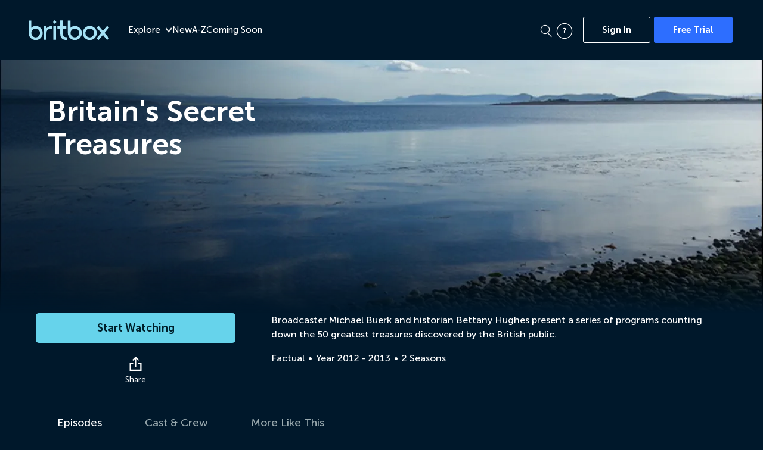

--- FILE ---
content_type: text/html; charset=utf-8
request_url: https://www.britbox.com/us/season/Britains_Secret_Treasures_S1_p04tygmc
body_size: 32113
content:

<!DOCTYPE html>
<html class="dev-desktop" data-page-name="detailV2" data-layout-type="">
<head>
    <meta http-equiv="Content-Type" content="text/html; charset=utf-8" />
    <meta charset="utf-8" />
    <meta name="viewport" content="width=device-width,initial-scale=1.0,minimum-scale=1.0,maximum-scale=1.0, user-scalable=0" />
    <meta property="og:type" content="website" />
    <meta name="theme-color" content="#000000">
    <meta name="robots" content="NOODP">
    <meta name="facebook-domain-verification" content="wid1lo2pqqjpo7v7ehheorxiwo4npq" />

    <link rel="preconnect" href="https://prod9-static.bbus-static.com">
    <link rel="dns-prefetch" href="https://prod9-static.bbus-static.com" />

    <link rel="preconnect" href="https://api.britbox.com" />
    <link rel="dns-prefetch" href="https://api.britbox.com" />

    <link rel="preconnect" href="https://mybbc-analytics.files.bbci.co.uk" />
    <link rel="dns-prefetch" href="https://mybbc-analytics.files.bbci.co.uk" />

    <link rel="preconnect" href="https://www.googletagmanager.com" />
    <link rel="dns-prefetch" href="https://www.googletagmanager.com" />

    <link rel="preconnect" href="https://px.mountain.com" />
    <link rel="dns-prefetch" href="https://px.mountain.com" />

    <link rel="preconnect" href="https://optimizely.com" />
    <link rel="dns-prefetch" href="https://optimizely.com" />

    <link rel="preconnect" href="https://redfastlabs.com" />
    <link rel="dns-prefetch" href="https://redfastlabs.com" />



    <title>Britain&#39;s Secret Treasures S1 - Factual | BritBox</title>
    <meta name="description" content="The British Museum unveils the 50 greatest treasures discovered by the British public." />
    <meta name="pageTemplate" content="Show Detail" />

    


        <!-- Open Graph Meta Tags (For Facebook, LinkedIn, WhatsApp) -->
        <meta property="og:type" content="website" />
        <meta property="og:title" content="Britain&#39;s Secret Treasures" />
        <meta property="og:description" content="Broadcaster Michael Buerk and historian Bettany Hughes present a series of programs counting down the 50 greatest treasures discovered by the British public." />
        <meta property="og:url" content="/us/season/Britains_Secret_Treasures_S1_p04tygmc" />
        <meta property="og:image" content="https://prod9-static.bbus-static.com/api/shain/v1/dataservice/ResizeImage/$value?Format='jpg'&Quality=65&ImageId='203022'&EntityType='Item'&EntityId='12111'&Width=800&Height=800&ImageUrl=203022&imageType=square" />
        <meta property="og:site_name" content="BRITBOX" />
        <!-- Twitter Card Meta Tags -->
        <meta name="twitter:card" content="summary_large_image" />
        <meta name="twitter:site" content="/us/season/Britains_Secret_Treasures_S1_p04tygmc" />
        <meta name="twitter:title" content="Britain&#39;s Secret Treasures" />
        <meta name="twitter:description" content="Broadcaster Michael Buerk and historian Bettany Hughes present a series of programs counting down the 50 greatest treasures discovered by the British public." />
        <meta name="twitter:image" content="https://prod9-static.bbus-static.com/api/shain/v1/dataservice/ResizeImage/$value?Format='jpg'&Quality=65&ImageId='203022'&EntityType='Item'&EntityId='12111'&Width=800&Height=800&ImageUrl=203022&imageType=square" />
        <!-- Additional Meta Tags for LinkedIn (Using OG Tags) -->
        <meta property="linkedin:title" content="Britain&#39;s Secret Treasures" />
        <meta property="linkedin:description" content="Broadcaster Michael Buerk and historian Bettany Hughes present a series of programs counting down the 50 greatest treasures discovered by the British public." />
        <meta property="linkedin:image" content="https://prod9-static.bbus-static.com/api/shain/v1/dataservice/ResizeImage/$value?Format='jpg'&Quality=65&ImageId='203022'&EntityType='Item'&EntityId='12111'&Width=800&Height=800&ImageUrl=203022&imageType=square" />
        <!-- WhatsApp Uses OG Tags (No Additional Tags Required) -->
        <!-- Instagram Preview: Instagram does not support meta tags and uses OG tags if the link is shared -->
        <!-- Email Preview Meta Tags -->
        <meta name="subject" content="Britain&#39;s Secret Treasures" />
        <meta name="summary" content="Broadcaster Michael Buerk and historian Bettany Hughes present a series of programs counting down the 50 greatest treasures discovered by the British public." />


    <meta name="keywords" content="" />
    <link href="https://fonts.googleapis.com/css?family=Ubuntu:300,400,500,700&display=swap" rel="preload" as="font">

<link rel="preload" href="/Content/css/app-41fdeffc2a.css" as="style" >
<link href="/Content/css/app-41fdeffc2a.css" rel="stylesheet"/>
    

    
    <link rel="apple-touch-icon" sizes="180x180" href="/Content/img/favicon/apple-touch-icon-v2.png">
    <link rel="apple-touch-icon" sizes="114×114" href="/Content/img/favicon/apple-touch-icon-v2.png" />
    <link rel="apple-touch-icon" sizes="72×72" href="/Content/img/favicon/apple-touch-icon-v2.png" />
    <link rel="apple-touch-icon" href="/Content/img/favicon/apple-touch-icon-v2.png" />
    <link rel="icon" type="image/png" sizes="32x32" href="/Content/img/favicon/favicon-32x32-v2.png">
    <link rel="icon" type="image/png" sizes="16x16" href="/Content/img/favicon/favicon-16x16-v2.png">
    <link rel="shortcut icon" type="image/x-icon" href="/Content/img/favicon/favicon-v2.ico">


    

        <link rel="canonical" href="https://www.britbox.com/us/season/Britains_Secret_Treasures_S1_p04tygmc" />
        <link rel="alternate" href="https://www.britbox.com/season/Britains_Secret_Treasures_S1_p04tygmc" hreflang="x-default" />

    

                <link rel="alternate" href="https://www.britbox.com/ca/season/Britains_Secret_Treasures_S1_p04tygmc" hreflang="en-ca" />
                <link rel="alternate" href="https://www.britbox.com/us/season/Britains_Secret_Treasures_S1_p04tygmc" hreflang="en-us" />




    
    <link href="/Content/css/detail-317abe70bc.css" rel="stylesheet"/>



    
    <script>
        function getCookie(cname) {
            let name = cname + "=";
            let decodedCookie = decodeURIComponent(document.cookie);
            let ca = decodedCookie.split(';');
            for (let i = 0; i < ca.length; i++) {
                let c = ca[i];
                while (c.charAt(0) == ' ') {
                    c = c.substring(1);
                }
                if (c.indexOf(name) == 0) {
                    return c.substring(name.length, c.length);
                }
            }
            return "";
        }
        var performanceDefault = false;
        var countryCodeMatch = window.location.pathname.match("/([a-z]{2,2})(/?).*");
        if (countryCodeMatch && countryCodeMatch.length > 0) {
            var countryCode = countryCodeMatch[1];
            switch (countryCode) {
                case "us":
                case "za":
                case "ca":
                case "au":
                    performanceDefault = true;
                    break;
            }
        }
        var consent = getCookie("OptanonConsent");
        var performanceConsent = (consent.length === 0 && performanceDefault) || consent.includes('C0002:1');
        window["optimizely"] = window["optimizely"] || [];
        window["optimizely"].push({
            "type": "optOut",
            "isOptOut": !performanceConsent
        });</script>
    <script src="https://cdn.optimizely.com/js/25686490086.js" defer async></script>
    <script>
        window.pagename = "season.Britain&#39;s_Secret_Treasures_S1";
    </script>

    <script type="text/javascript" src="https://mybbc-analytics.files.bbci.co.uk/echo-client-js/echo-13.2.0.min.js" ></script>

    <!-- Google Tag Manager -->
    <script>
        (function (w, d, s, l, i) {
            w[l] = w[l] || []; w[l].push({
                'gtm.start':
                    new Date().getTime(), event: 'gtm.js'
            }); var f = d.getElementsByTagName(s)[0],
                j = d.createElement(s), dl = l != 'dataLayer' ? '&l=' + l : ''; j.src =
                    'https://www.googletagmanager.com/gtm.js?id=' + i + dl; f.parentNode.insertBefore(j, f);
        })(window, document, 'script', 'dataLayer', 'GTM-PPH6NT');</script>
    <!-- End Google Tag Manager -->


</head>
<body data-page-name="detailV2">
    <!-- Google Tag Manager (noscript) -->
    <noscript>
        <iframe src="https://www.googletagmanager.com/ns.html?id=GTM-PPH6NT" height="0" width="0" style="display:none;visibility:hidden"></iframe>
    </noscript>
    <!-- End Google Tag Manager (noscript) -->
    
    

    

<link rel="preload" href="/Content/css/header-7eaedcc0ec.css" as="style" >

<link href="/Content/css/header-7eaedcc0ec.css" rel="stylesheet"/>



<header class="main-header">
    <div data-rf-zone="Text_only"></div>
    <nav class="nav">
        <div class="top-bar" data-topbar role="navigation">
            <div class="content">
                <div class="row align-middle">
                    <div class="columns logo">
                        <ul>
                            <li>
                                <a href="/us/" title="Britbox" class="home" onclick="dataLayer.push({'event':'eventSend','actionType': 'submit','actionName':'Navigation','eventLabels':{'eventType':'atc','container':'page','status':'success','label':'item from Menu Navigaton','name':'Go Home'}})">
                                    <img class="logo" src="/Content/img/Logo_Britbox_color_V9.svg" width="270" height="102" alt="Britbox logo" />
                                </a>
                            </li>
                        </ul>
                    </div>

                        <div class="columns for-items">
                            <ul class="items">


                                                <li class="explore">
                                                    <a href="#" data-menu="data-explore" onclick="dataLayer.push({'event':'eventSend','actionType': 'submit','actionName':'Navigation','eventLabels':{'eventType':'atc','container':'page','status':'success','label':'item from Menu Navigaton','name':'Explore'}})">
                                                        Explore
                                                        <img src="/Content/img/dropdown.png" alt="" />
                                                    </a>
                                                </li>
                                                        <li class="show-for-medium">
                                                            <a class=""
                                                               href="/us/new"
                                                               onclick="dataLayer.push({'event':'eventSend','actionType': 'submit','actionName':'Navigation','eventLabels':{'eventType':'atc','container':'page','status':'success','label':'item from Menu Navigaton','name':'New'}})">New</a>
                                                        </li>
                                                        <li class="show-for-medium">
                                                            <a class=""
                                                               href="/us/programmes"
                                                               onclick="dataLayer.push({'event':'eventSend','actionType': 'submit','actionName':'Navigation','eventLabels':{'eventType':'atc','container':'page','status':'success','label':'item from Menu Navigaton','name':'A-Z'}})">A-Z</a>
                                                        </li>
                                                        <li class="show-for-medium">
                                                            <a class=""
                                                               href="/us/coming_soon"
                                                               onclick="dataLayer.push({'event':'eventSend','actionType': 'submit','actionName':'Navigation','eventLabels':{'eventType':'atc','container':'page','status':'success','label':'item from Menu Navigaton','name':'Coming Soon'}})">Coming Soon</a>
                                                        </li>
                                                <li class="show-for-medium " id="watchlistlink" onclick="dataLayer.push({'event':'eventSend','actionType': 'submit','actionName':'Navigation','eventLabels':{'eventType':'atc','container':'page','status':'success','label':'item from Menu Navigaton','name':'Watchlist'}})"></li>
                                

                                <li class="help show-for-small">
                                    <a href="https://help.britbox.com/" title="Icon help" target="_blank" onclick="dataLayer.push({'event':'eventSend','actionType': 'submit','actionName':'Navigation','eventLabels':{'eventType':'atc','container':'page','status':'success','label':'item from Menu Navigaton','name':'help.britbox.com'}})">
                                        <i class="icon-help"></i>
                                    </a>
                                </li>
                            </ul>
                        </div>
                        <div class="columns for-actions">
                            <ul class="actions">
                                    <li class="search not-logged">
                                        <a href="#"
                                           title="Search"
                                           data-menu="data-search"
                                           onclick="global.dataLayer.push({'event':'eventSend','actionType': 'submit','actionName':'Navigation','eventLabels':{'eventType':'atc','container':'page','status':'success','label':'item from Menu Navigaton','name':'icon-search'}})">
                                            <i class="icon-search"></i>
                                        </a>
                                    </li>
                                    <li class="help">
                                        <a href="https://help.britbox.com/"
                                           title="Help"
                                           target="_blank"
                                           onclick="global.dataLayer.push({'event':'eventSend','actionType': 'submit','actionName':'Navigation','eventLabels':{'eventType':'atc','container':'page','status':'success','label':'item from Menu Navigaton','name':'help.britbox.com'}})">
                                            <i class="icon-help"></i>
                                        </a>
                                    </li>
                                    <li class="profile"><a href="/us/account/login?returnURL=%2Fus%2Fseason%2FBritains_Secret_Treasures_S1_p04tygmc" title="" class="button outline">Sign In</a></li>
                                    <li class="profile"><a href="/us/account/signup?returnURL=%2Fus%2Fseason%2FBritains_Secret_Treasures_S1_p04tygmc" title="Free Trial Button" class="button">Free Trial</a></li>
                                    <li class="sign show-for-small"><a onclick="dataLayer.push({'event':'eventSend','actionType': 'submit','actionName':'Navigation','eventLabels':{'eventType':'atc','container':'page','status':'success','label':'item from Menu Navigaton','name':'Sign In'}})" href="/us/account/login?returnURL=%2Fus%2Fseason%2FBritains_Secret_Treasures_S1_p04tygmc" class="button outline">Sign In</a></li>
                            </ul>
                        </div>
                </div>
            </div>
        </div>

            <div class="menu" data-explore>
                <div class="content">
                    <div class="row">


                                                <div class="menu-blocks columns title-col active first-column" data-tab="Genre">
                                                    <div class="wrapper">
                                                        <div class="category">Genre</div>
                                                        <div class="subcolumns  active" id="Genre-tab">
                                                            <div class="wrapper">
                                                                <ul>
                                                                            <li>
                                                                                <a href="/us/genre/drama"
                                                                                   onclick="dataLayer.push({'event':'eventSend','actionType': 'submit','actionName':'Navigation','eventLabels':{'eventType':'atc','container':'page','status':'success','label':'item from Menu Navigaton','name': 'Drama'}})">
                                                                                    Drama
                                                                                </a>
                                                                            </li>
                                                                            <li>
                                                                                <a href="/us/genre/mystery"
                                                                                   onclick="dataLayer.push({'event':'eventSend','actionType': 'submit','actionName':'Navigation','eventLabels':{'eventType':'atc','container':'page','status':'success','label':'item from Menu Navigaton','name': 'Mystery'}})">
                                                                                    Mystery
                                                                                </a>
                                                                            </li>
                                                                            <li>
                                                                                <a href="/us/genre/comedy"
                                                                                   onclick="dataLayer.push({'event':'eventSend','actionType': 'submit','actionName':'Navigation','eventLabels':{'eventType':'atc','container':'page','status':'success','label':'item from Menu Navigaton','name': 'Comedy'}})">
                                                                                    Comedy
                                                                                </a>
                                                                            </li>
                                                                            <li>
                                                                                <a href="/us/genre/doclifestyle"
                                                                                   onclick="dataLayer.push({'event':'eventSend','actionType': 'submit','actionName':'Navigation','eventLabels':{'eventType':'atc','container':'page','status':'success','label':'item from Menu Navigaton','name': 'Lifestyle'}})">
                                                                                    Lifestyle
                                                                                </a>
                                                                            </li>
                                                                            <li>
                                                                                <a href="/us/genre/docs"
                                                                                   onclick="dataLayer.push({'event':'eventSend','actionType': 'submit','actionName':'Navigation','eventLabels':{'eventType':'atc','container':'page','status':'success','label':'item from Menu Navigaton','name': 'Documentaries'}})">
                                                                                    Documentaries
                                                                                </a>
                                                                            </li>
                                                                </ul>
                                                            </div>
                                                        </div>
                                                    </div>

                                                </div>
                                                <div class="menu-blocks columns title-col " data-tab="Featured">
                                                    <div class="wrapper">
                                                        <div class="category">Featured</div>
                                                        <div class="subcolumns  " id="Featured-tab">
                                                            <div class="wrapper">
                                                                <ul>
                                                                            <li>
                                                                                <a href="/us/collection/now"
                                                                                   onclick="dataLayer.push({'event':'eventSend','actionType': 'submit','actionName':'Navigation','eventLabels':{'eventType':'atc','container':'page','status':'success','label':'item from Menu Navigaton','name': 'Now'}})">
                                                                                    Now
                                                                                </a>
                                                                            </li>
                                                                            <li>
                                                                                <a href="/us/originals_tv"
                                                                                   onclick="dataLayer.push({'event':'eventSend','actionType': 'submit','actionName':'Navigation','eventLabels':{'eventType':'atc','container':'page','status':'success','label':'item from Menu Navigaton','name': 'BritBox Original'}})">
                                                                                    BritBox Original
                                                                                </a>
                                                                            </li>
                                                                            <li>
                                                                                <a href="/us/brit_flicks"
                                                                                   onclick="dataLayer.push({'event':'eventSend','actionType': 'submit','actionName':'Navigation','eventLabels':{'eventType':'atc','container':'page','status':'success','label':'item from Menu Navigaton','name': 'Brit Flicks'}})">
                                                                                    Brit Flicks
                                                                                </a>
                                                                            </li>
                                                                            <li>
                                                                                <a href="/us/coming_soon"
                                                                                   onclick="dataLayer.push({'event':'eventSend','actionType': 'submit','actionName':'Navigation','eventLabels':{'eventType':'atc','container':'page','status':'success','label':'item from Menu Navigaton','name': 'Coming Soon'}})">
                                                                                    Coming Soon
                                                                                </a>
                                                                            </li>
                                                                            <li>
                                                                                <a href="/us/channel-britboxlive"
                                                                                   onclick="dataLayer.push({'event':'eventSend','actionType': 'submit','actionName':'Navigation','eventLabels':{'eventType':'atc','container':'page','status':'success','label':'item from Menu Navigaton','name': 'BritBox Live'}})">
                                                                                    BritBox Live
                                                                                </a>
                                                                            </li>
                                                                </ul>
                                                            </div>
                                                        </div>
                                                    </div>

                                                </div>

                    </div>
                    <i class="icon-wishlist close-menu show-for-small 1"></i>
                </div>
            </div>
            <div class="menu profile" data-login>
                <div class="row small-collapse medium-uncollapse">
                    <div class="columns">
                        <div class="content one-line">
                            <ul>
                                <li>

                                    <div class="content">
                                        <a href="/us/account/userprofile" onclick="dataLayer.push({'event':'eventSend','actionType': 'submit','actionName':'Navigation','eventLabels':{'eventType':'atc','container':'page','status':'success','label':'item from Menu Navigaton','name': 'My Account'}})">My Account</a>
                                    </div>
                                </li>

                                <!--<li>
                                    <div class="content">-->
                                
                                <!--<a href="/us/account/parentalcontrol" onclick="dataLayer.push({'event':'eventSend','actionType': 'submit','actionName':'Navigation','eventLabels':{'eventType':'atc','container':'page','status':'success','label':'item from Menu Navigaton','name': 'Parental Controls'}})">Parental Controls</a>
                                    </div>
                                </li>-->
                                <li>

                                    <div class="content">
                                        <a href="https://watch.britbox.com/us/gifting" onclick="dataLayer.push({'event':'eventSend','actionType': 'submit','actionName':'Navigation','eventLabels':{'eventType':'atc','container':'page','status':'success','label':'item from Menu Navigaton','name': 'Gift Subscription'}})">Gift Subscription</a>
                                    </div>
                                </li>
<li>
    <div class="content">
        <a href="https://help.britbox.com/" onclick="dataLayer.push({'event':'eventSend','actionType': 'submit','actionName':'Navigation','eventLabels':{'eventType':'atc','container':'page','status':'success','label':'item from Menu Navigaton','name': 'Help'}})">Help</a>
        
    </div>
</li>
<li>
    <div class="content">
        <a href="/us/account/logout" id="logoutMenu" class="logout" onclick="dataLayer.push({'event':'eventSend','actionType': 'submit','actionName':'Navigation','eventLabels':{'eventType':'atc','container':'page','status':'success','label':'item from Menu Navigaton','name': 'Sign Out'}})">Sign Out</a>
    </div>
</li>
</ul>
<i class="icon-wishlist close-menu show-for-small 2"></i>
</div>
</div>
</div>
</div>
<div class="menu no-logged" data-nologged>
    <div class="row small-collapse medium-uncollapse">
        <div class="columns">
            <div class="content">
                <h1>Biggest Streaming Collection of British TV...Ever.</h1>
                <p>
                    Dramas, Comedies, Mystery, Soaps, Documentaries, Lifestyle and more...
                </p>
                <ul>
                    <li>
                        <a href="/us/account/signup" class="button" style="">Free Trial</a>
                    </li>
                    <li>
                        <a href="/us/account/login?url=/us/season/Britains_Secret_Treasures_S1_p04tygmc" class="button outline" onclick="dataLayer.push({'event':'eventSend','actionType': 'submit','actionName':'Navigation','eventLabels':{'eventType':'atc','container':'page','status':'success','label':'item from Menu Navigaton','name':'Sign In'}})">Sign In</a>
                    </li>
                </ul>
                <i class="icon-wishlist close-menu show-for-small 3"></i>
            </div>
        </div>
    </div>
</div>
<div class="menu search" data-search>
    <div class="content">
        <div class="row align-center">
            <div class="columns small-12 medium-8 search">
                <input id="search" type="search" placeholder="Search by cast or title" title="Search input" />
            </div>
            <div class="columns small-12 medium-8 found">
                <div id="words-searching" class="hide">
                    <div class="wrapper">
                        <span> These are the results for your search</span>
                    </div>
                </div>
                <div id="not-found" class="hide">
                    <div class="wrapper">
                        <span>
                            <b>We are sorry!</b><br /> We did not find results for your search.
                            <br />
                            Why not browse <a href="/us/programmes">A-Z</a> to find something you may be interested in.
                        </span>
                    </div>
                </div>
            </div>
            <div class="columns small-12 medium-8">
                <div id="browse">
                    <div class="row quick-links">
                        <div class="small-12 columns">
                            <ul id="quick-links">
                                                    <li>Browse</li>
                                                        <li>
                                                            <a href="/us/new"
                                                               onclick="dataLayer.push({'event':'eventSend','actionType': 'submit','actionName':'Navigation','eventLabels':{'eventType':'atc','container':'page','status':'success','label':'item from Menu Navigaton','name':'New to BritBox'}})">New to BritBox</a>
                                                        </li>
                                                        <li>
                                                            <a href="/us/programmes"
                                                               onclick="dataLayer.push({'event':'eventSend','actionType': 'submit','actionName':'Navigation','eventLabels':{'eventType':'atc','container':'page','status':'success','label':'item from Menu Navigaton','name':'Browse All'}})">Browse All</a>
                                                        </li>
                            </ul>
                        </div>
                    </div>
                </div>
            </div>
        </div>
        <div class="row align-center">
            <div class="columns small-12 medium-8">
                <div class="row" id="list">
                                        <div class="columns">
                                            <div class="title">Genre</div>
                                            <ul>
                                                    <li>
                                                        <a href="/us/genre/drama"
                                                           onclick="dataLayer.push({'event':'eventSend','actionType': 'submit','actionName':'Navigation','eventLabels':{'eventType':'atc','container':'page','status':'success','label':'item from Menu Navigaton','name':'Drama'}})">
                                                            Drama
                                                        </a>
                                                    </li>
                                                    <li>
                                                        <a href="/us/genre/mystery"
                                                           onclick="dataLayer.push({'event':'eventSend','actionType': 'submit','actionName':'Navigation','eventLabels':{'eventType':'atc','container':'page','status':'success','label':'item from Menu Navigaton','name':'Mystery'}})">
                                                            Mystery
                                                        </a>
                                                    </li>
                                                    <li>
                                                        <a href="/us/genre/comedy"
                                                           onclick="dataLayer.push({'event':'eventSend','actionType': 'submit','actionName':'Navigation','eventLabels':{'eventType':'atc','container':'page','status':'success','label':'item from Menu Navigaton','name':'Comedy'}})">
                                                            Comedy
                                                        </a>
                                                    </li>
                                                    <li>
                                                        <a href="/us/genre/doclifestyle"
                                                           onclick="dataLayer.push({'event':'eventSend','actionType': 'submit','actionName':'Navigation','eventLabels':{'eventType':'atc','container':'page','status':'success','label':'item from Menu Navigaton','name':'Docs &amp; Lifestyle'}})">
                                                            Docs &amp; Lifestyle
                                                        </a>
                                                    </li>
                                            </ul>
                                        </div>
                                        <div class="columns">
                                            <div class="title">Collection</div>
                                            <ul>
                                                    <li>
                                                        <a href="/us/originals_tv"
                                                           onclick="dataLayer.push({'event':'eventSend','actionType': 'submit','actionName':'Navigation','eventLabels':{'eventType':'atc','container':'page','status':'success','label':'item from Menu Navigaton','name':'BritBox Original'}})">
                                                            BritBox Original
                                                        </a>
                                                    </li>
                                                    <li>
                                                        <a href="/us/brit_flicks"
                                                           onclick="dataLayer.push({'event':'eventSend','actionType': 'submit','actionName':'Navigation','eventLabels':{'eventType':'atc','container':'page','status':'success','label':'item from Menu Navigaton','name':'Brit Flicks'}})">
                                                            Brit Flicks
                                                        </a>
                                                    </li>
                                                    <li>
                                                        <a href="/us/best_of_the_decades"
                                                           onclick="dataLayer.push({'event':'eventSend','actionType': 'submit','actionName':'Navigation','eventLabels':{'eventType':'atc','container':'page','status':'success','label':'item from Menu Navigaton','name':'Best of the Decades'}})">
                                                            Best of the Decades
                                                        </a>
                                                    </li>
                                                    <li>
                                                        <a href="/us/coming_soon"
                                                           onclick="dataLayer.push({'event':'eventSend','actionType': 'submit','actionName':'Navigation','eventLabels':{'eventType':'atc','container':'page','status':'success','label':'item from Menu Navigaton','name':'Coming Soon'}})">
                                                            Coming Soon
                                                        </a>
                                                    </li>
                                            </ul>
                                        </div>
                    <div class="columns">
                    </div>
                </div>
            </div>
        </div>
        <div id="results"></div>
        <div id="people"></div>
        <div id="recommendatiions" class="hide">
            <div class="row">
                <div class="columns">
                    <h1>
                        Our recommendations
                    </h1>
                </div>
            </div>
            <div class="row">
                    <div class="columns small-12 medium-4">
                        <div class="item">
                            <div class="card">
                                <div class="image pulsate">
                                    <a href="#" title="Britbox">
                                        <div class="b-lazy" data-src=""></div>
                                    </a>
                                </div>
                            </div>
                        </div>
                    </div>
                    <div class="columns small-12 medium-4">
                        <div class="item">
                            <div class="card">
                                <div class="image pulsate">
                                    <a href="#" title="Britbox">
                                        <div class="b-lazy" data-src=""></div>
                                    </a>
                                </div>
                            </div>
                        </div>
                    </div>
                    <div class="columns small-12 medium-4">
                        <div class="item">
                            <div class="card">
                                <div class="image pulsate">
                                    <a href="#" title="Britbox">
                                        <div class="b-lazy" data-src=""></div>
                                    </a>
                                </div>
                            </div>
                        </div>
                    </div>
                    <div class="columns small-12 medium-4">
                        <div class="item">
                            <div class="card">
                                <div class="image pulsate">
                                    <a href="#" title="Britbox">
                                        <div class="b-lazy" data-src=""></div>
                                    </a>
                                </div>
                            </div>
                        </div>
                    </div>
                    <div class="columns small-12 medium-4">
                        <div class="item">
                            <div class="card">
                                <div class="image pulsate">
                                    <a href="#" title="Britbox">
                                        <div class="b-lazy" data-src=""></div>
                                    </a>
                                </div>
                            </div>
                        </div>
                    </div>
                    <div class="columns small-12 medium-4">
                        <div class="item">
                            <div class="card">
                                <div class="image pulsate">
                                    <a href="#" title="Britbox">
                                        <div class="b-lazy" data-src=""></div>
                                    </a>
                                </div>
                            </div>
                        </div>
                    </div>
                    <div class="columns small-12 medium-4">
                        <div class="item">
                            <div class="card">
                                <div class="image pulsate">
                                    <a href="#" title="Britbox">
                                        <div class="b-lazy" data-src=""></div>
                                    </a>
                                </div>
                            </div>
                        </div>
                    </div>
            </div>
        </div>
        
    </div>
</div>

    </nav>
    <!-- nav -->
</header>



<script id="peopleData" type="text/x-jquery-tmpl">
    <div class="wrapper">
        <div class="row">
            <div class="columns small-12">
                <div class="row collapse">
                    <h3 class="title-serch">Cast related to your search:</h3>
                    {{each data}}
                    <div class="columns small-6 medium-4 large-3">
                        <div class="person">
                            <a href="${getPathURL(path)}">
                                <div class="name">
                                    <img src="${getUrlImageStatic('img/star.png')}" alt="" />
                                    ${name}
                                </div>
                                <div class="surname">
                                    ${surname}
                                </div>
                            </a>
                        </div>
                    </div>
                    {{/each}}
                </div>
            </div>
        </div>
    </div>
</script>

<script id="resultsData" type="text/x-jquery-tmpl">
    <div class="wrapper">
        <div class="row">
            {{each data}}
            <div class="columns small-12 medium-6 large-4">
                <div class="item">
                    <div class="card">
                        <div class="image pulsate">
                            <a href="${getPathURL(path)}">
                                {{if images}}
                                
                                <img title="Britbox" src="${calculateSizeImage(images.tile, 'tile')}" data-src="${calculateSizeImage(images.tile, 'tile')}" />
                                {{else}}
                                <img title="Britbox" src="${getUrlImageStatic('/img/transparent.png')}" data-src="${getUrlImageStatic('/img/transparent.png')}" />
                                {{/if}}
                            </a>
                        </div>
                    </div>
                </div>
            </div>
            {{/each}}
        </div>
    </div>
</script>

<script id="searchWords" type="text/x-jquery-tmpl">
    ${text}
</script>

<script>
    function loadScriptAfterJQueryReady(jsFile) {
        setTimeout(function () {
            var loadScript = true;
            if (typeof jQuery == 'undefined') {
                if (typeof window.jQuery == 'undefined') {
                    /* jQuery is not loaded */
                    loadScript = false;
                    loadScriptAfterJQueryReady(jsFile);
                } else {
                    /* jQuery is loaded */
                }
            } else {
                /* jQuery is loaded */
            }
            if (true == loadScript) jQuery.getScript(jsFile);
        }, 500);
    }

    loadScriptAfterJQueryReady("/Content/js/menu-fa3e6d8232.js");
</script>


    <div id="anchor-scrollTop"></div>
    <main class="main-content detailV2">
        <div class="Full-width-behaivor">
            








<!-- TODO class wallpaper hero  depending on the image type -->
<div class="brand-hero">
    <div class="wrapper">
            <h1>Britain&#39;s Secret Treasures</h1>
    </div>
    <picture>
        <source media="(max-width: 640px) and (orientation: portrait)" srcset="https://prod9-static.bbus-static.com/api/shain/v1/dataservice/ResizeImage/$value?Format=&#39;jpg&#39;&amp;Quality=65&amp;ImageId=&#39;234121&#39;&amp;EntityType=&#39;Item&#39;&amp;EntityId=&#39;12112&#39;&amp;Width=600&amp;Height=600&amp;ImageUrl=234121&amp;imageType=square">
        <source media="(max-width: 640px) and (orientation: landscape)" srcset="https://prod9-static.bbus-static.com/api/shain/v1/dataservice/ResizeImage/$value?Format=&#39;jpg&#39;&amp;Quality=75&amp;ImageId=&#39;238274&#39;&amp;EntityType=&#39;Item&#39;&amp;EntityId=&#39;12112&#39;&amp;Width=1280&amp;Height=426&amp;ImageUrl=238274&amp;imageType=hero3x1">
        <source media="(max-width: 1280px)" srcset="https://prod9-static.bbus-static.com/api/shain/v1/dataservice/ResizeImage/$value?Format=&#39;jpg&#39;&amp;Quality=75&amp;ImageId=&#39;238274&#39;&amp;EntityType=&#39;Item&#39;&amp;EntityId=&#39;12112&#39;&amp;Width=1280&amp;Height=426&amp;ImageUrl=238274&amp;imageType=hero3x1">
        <source media="(max-width: 1920px)" srcset="https://prod9-static.bbus-static.com/api/shain/v1/dataservice/ResizeImage/$value?Format=&#39;jpg&#39;&amp;Quality=75&amp;ImageId=&#39;238274&#39;&amp;EntityType=&#39;Item&#39;&amp;EntityId=&#39;12112&#39;&amp;Width=1920&amp;Height=640&amp;ImageUrl=238274&amp;imageType=hero3x1">
        <source media="(max-width: 2560px)" srcset="https://prod9-static.bbus-static.com/api/shain/v1/dataservice/ResizeImage/$value?Format=&#39;jpg&#39;&amp;Quality=75&amp;ImageId=&#39;238274&#39;&amp;EntityType=&#39;Item&#39;&amp;EntityId=&#39;12112&#39;&amp;Width=2560&amp;Height=853&amp;ImageUrl=238274&amp;imageType=hero3x1">
        <img src="https://prod9-static.bbus-static.com/api/shain/v1/dataservice/ResizeImage/$value?Format=&#39;jpg&#39;&amp;Quality=75&amp;ImageId=&#39;238274&#39;&amp;EntityType=&#39;Item&#39;&amp;EntityId=&#39;12112&#39;&amp;Width=1280&amp;Height=426&amp;ImageUrl=238274&amp;imageType=hero3x1" alt="Britain&#39;s Secret Treasures">
    </picture>
</div>




<div class="content">
    <div class="row">

        <div data-content-type="" class="summary-detail-page">

            <div class="wrapper-VUE-component">
                <hero-actions showid="12111" contentid="12112" path="/season/Britains_Secret_Treasures_S1_p04tygmc" :item="{&quot;type&quot;:&quot;season&quot;,&quot;advisoryText&quot;:&quot;&quot;,&quot;copyright&quot;:&quot;&quot;,&quot;distributor&quot;:&quot;BBC&quot;,&quot;description&quot;:&quot;The British Museum unveils the 50 greatest treasures discovered by the British public.&quot;,&quot;customMetadata&quot;:[],&quot;genrePaths&quot;:[&quot;/tv/genres/Factual&quot;],&quot;credits&quot;:[],&quot;episodes&quot;:{&quot;id&quot;:&quot;12112-episodes&quot;,&quot;path&quot;:&quot;&quot;,&quot;size&quot;:6,&quot;items&quot;:[{&quot;type&quot;:&quot;episode&quot;,&quot;id&quot;:&quot;12114&quot;,&quot;subtype&quot;:&quot;&quot;,&quot;title&quot;:&quot;Britain&#39;s Secret Treasures S1 E1&quot;,&quot;contextualTitle&quot;:&quot;1. Episode 1&quot;,&quot;shortDescription&quot;:&quot;Broadcaster Michael Buerk and historian Bettany Hughes presents a series of programmes counting down the 50 greatest treasures discovered by the British public.&quot;,&quot;description&quot;:&quot;Broadcaster Michael Buerk and historian Bettany Hughes presents a series of programmes counting down the 50 greatest treasures discovered by the British public.&quot;,&quot;classification&quot;:{&quot;code&quot;:&quot;TVPG-TV-PG&quot;,&quot;name&quot;:&quot;TV-PG&quot;},&quot;path&quot;:&quot;/episode/Britains_Secret_Treasures_S1_E1_p04tygvd&quot;,&quot;watchPath&quot;:&quot;/watch/Britains_Secret_Treasures_S1_E1_p04tygvd&quot;,&quot;scopes&quot;:[&quot;12114&quot;,&quot;12112&quot;,&quot;214&quot;,&quot;57357&quot;],&quot;releaseYear&quot;:2012,&quot;episodeNumber&quot;:1,&quot;episodeName&quot;:&quot;Episode 1&quot;,&quot;showId&quot;:&quot;12111&quot;,&quot;showTitle&quot;:&quot;Britain&#39;s Secret Treasures&quot;,&quot;seasonId&quot;:&quot;12112&quot;,&quot;seasonTitle&quot;:&quot;Season 1&quot;,&quot;genres&quot;:[&quot;Factual&quot;],&quot;duration&quot;:1333,&quot;customId&quot;:&quot;p04tygvd&quot;,&quot;offers&quot;:[{&quot;deliveryType&quot;:&quot;None&quot;,&quot;resolution&quot;:&quot;Unknown&quot;,&quot;ownership&quot;:&quot;None&quot;,&quot;availability&quot;:&quot;ComingSoon&quot;,&quot;scopes&quot;:[&quot;12114&quot;],&quot;customFields&quot;:{&quot;RelativeAdvancedPeriodTime&quot;:&quot;BeforeDealEnd&quot;,&quot;ComingSoonOffset&quot;:0,&quot;LocalImages&quot;:&quot;234159,161657&quot;}}],&quot;images&quot;:{&quot;wallpaper&quot;:&quot;https://prod9-static.bbus-static.com/api/shain/v1/dataservice/ResizeImage/$value?Format=&#39;png&#39;&amp;Quality=85&amp;ImageId=&#39;234159&#39;&amp;EntityType=&#39;Item&#39;&amp;EntityId=&#39;12114&#39;&amp;Width=1920&amp;Height=1079&amp;ImageUrl=234159&quot;},&quot;themes&quot;:[],&quot;customFields&quot;:{&quot;CCFlag&quot;:&quot;True&quot;,&quot;DRM&quot;:&quot;F&quot;,&quot;HDFlag&quot;:&quot;True&quot;,&quot;IngestionHash&quot;:&quot;B6EA3C805FB33B77C482A26FF51BD3C4.1345544572&quot;,&quot;Now&quot;:&quot;F&quot;,&quot;PayloadId&quot;:22683612,&quot;Premiere&quot;:&quot;F&quot;,&quot;PrimaryVpid&quot;:&quot;p04tyhgl&quot;,&quot;SubGenre&quot;:&quot;History&quot;,&quot;Availability&quot;:&quot;GeneralAccess&quot;,&quot;AvailabilityCTA&quot;:&quot;subscribe&quot;,&quot;IsComingSoon&quot;:&quot;True&quot;}},{&quot;type&quot;:&quot;episode&quot;,&quot;id&quot;:&quot;12113&quot;,&quot;subtype&quot;:&quot;&quot;,&quot;title&quot;:&quot;Britain&#39;s Secret Treasures S1 E2&quot;,&quot;contextualTitle&quot;:&quot;2. Episode 2&quot;,&quot;shortDescription&quot;:&quot;The countdown of the 50 greatest treasures found by the British public continues and Michael Portillo discovers that a cufflink from Rochester was one of the first-ever royal souvenirs.&quot;,&quot;description&quot;:&quot;The countdown of the 50 greatest treasures found by the British public continues and Michael Portillo discovers that a cufflink from Rochester was one of the first-ever royal souvenirs.&quot;,&quot;classification&quot;:{&quot;code&quot;:&quot;TVPG-TV-PG&quot;,&quot;name&quot;:&quot;TV-PG&quot;},&quot;path&quot;:&quot;/episode/Britains_Secret_Treasures_S1_E2_p04tyh6x&quot;,&quot;watchPath&quot;:&quot;/watch/Britains_Secret_Treasures_S1_E2_p04tyh6x&quot;,&quot;scopes&quot;:[&quot;12113&quot;,&quot;12112&quot;,&quot;214&quot;,&quot;57357&quot;],&quot;releaseYear&quot;:2012,&quot;episodeNumber&quot;:2,&quot;episodeName&quot;:&quot;Episode 2&quot;,&quot;showId&quot;:&quot;12111&quot;,&quot;showTitle&quot;:&quot;Britain&#39;s Secret Treasures&quot;,&quot;seasonId&quot;:&quot;12112&quot;,&quot;seasonTitle&quot;:&quot;Season 1&quot;,&quot;genres&quot;:[&quot;Factual&quot;],&quot;duration&quot;:1339,&quot;customId&quot;:&quot;p04tyh6x&quot;,&quot;offers&quot;:[{&quot;deliveryType&quot;:&quot;None&quot;,&quot;resolution&quot;:&quot;Unknown&quot;,&quot;ownership&quot;:&quot;None&quot;,&quot;availability&quot;:&quot;ComingSoon&quot;,&quot;scopes&quot;:[&quot;12113&quot;],&quot;customFields&quot;:{&quot;RelativeAdvancedPeriodTime&quot;:&quot;BeforeDealEnd&quot;,&quot;ComingSoonOffset&quot;:0,&quot;LocalImages&quot;:&quot;234130,161659&quot;}}],&quot;images&quot;:{&quot;wallpaper&quot;:&quot;https://prod9-static.bbus-static.com/api/shain/v1/dataservice/ResizeImage/$value?Format=&#39;png&#39;&amp;Quality=85&amp;ImageId=&#39;234130&#39;&amp;EntityType=&#39;Item&#39;&amp;EntityId=&#39;12113&#39;&amp;Width=1920&amp;Height=1080&amp;ImageUrl=234130&quot;},&quot;themes&quot;:[],&quot;customFields&quot;:{&quot;CCFlag&quot;:&quot;True&quot;,&quot;DRM&quot;:&quot;F&quot;,&quot;HDFlag&quot;:&quot;True&quot;,&quot;IngestionHash&quot;:&quot;F89E67FC4CC60D3543C2C95CAE839779.1345544572&quot;,&quot;Now&quot;:&quot;F&quot;,&quot;PayloadId&quot;:22683615,&quot;Premiere&quot;:&quot;F&quot;,&quot;PrimaryVpid&quot;:&quot;p04tyhgr&quot;,&quot;SubGenre&quot;:&quot;History&quot;,&quot;Availability&quot;:&quot;GeneralAccess&quot;,&quot;AvailabilityCTA&quot;:&quot;subscribe&quot;,&quot;IsComingSoon&quot;:&quot;True&quot;}},{&quot;type&quot;:&quot;episode&quot;,&quot;id&quot;:&quot;12128&quot;,&quot;subtype&quot;:&quot;&quot;,&quot;title&quot;:&quot;Britain&#39;s Secret Treasures S1 E3&quot;,&quot;contextualTitle&quot;:&quot;3. Episode 3&quot;,&quot;shortDescription&quot;:&quot;Bettany Hughes goes diving for Roman treasure and Michael Portillo investigates a two-headed 2000-year-old coin revealing a political coalition.&quot;,&quot;description&quot;:&quot;Bettany Hughes goes diving for Roman treasure and Michael Portillo investigates a two-headed 2000-year-old coin revealing a political coalition.&quot;,&quot;classification&quot;:{&quot;code&quot;:&quot;TVPG-TV-PG&quot;,&quot;name&quot;:&quot;TV-PG&quot;},&quot;path&quot;:&quot;/episode/Britains_Secret_Treasures_S1_E3_p04tyh7q&quot;,&quot;watchPath&quot;:&quot;/watch/Britains_Secret_Treasures_S1_E3_p04tyh7q&quot;,&quot;scopes&quot;:[&quot;12128&quot;,&quot;12112&quot;,&quot;214&quot;,&quot;57357&quot;],&quot;releaseYear&quot;:2012,&quot;episodeNumber&quot;:3,&quot;episodeName&quot;:&quot;Episode 3&quot;,&quot;showId&quot;:&quot;12111&quot;,&quot;showTitle&quot;:&quot;Britain&#39;s Secret Treasures&quot;,&quot;seasonId&quot;:&quot;12112&quot;,&quot;seasonTitle&quot;:&quot;Season 1&quot;,&quot;genres&quot;:[&quot;Factual&quot;],&quot;duration&quot;:2772,&quot;customId&quot;:&quot;p04tyh7q&quot;,&quot;offers&quot;:[{&quot;deliveryType&quot;:&quot;None&quot;,&quot;resolution&quot;:&quot;Unknown&quot;,&quot;ownership&quot;:&quot;None&quot;,&quot;availability&quot;:&quot;ComingSoon&quot;,&quot;scopes&quot;:[&quot;12128&quot;],&quot;customFields&quot;:{&quot;RelativeAdvancedPeriodTime&quot;:&quot;BeforeDealEnd&quot;,&quot;ComingSoonOffset&quot;:0,&quot;LocalImages&quot;:&quot;234134,161661&quot;}}],&quot;images&quot;:{&quot;wallpaper&quot;:&quot;https://prod9-static.bbus-static.com/api/shain/v1/dataservice/ResizeImage/$value?Format=&#39;png&#39;&amp;Quality=85&amp;ImageId=&#39;234134&#39;&amp;EntityType=&#39;Item&#39;&amp;EntityId=&#39;12128&#39;&amp;Width=1920&amp;Height=1080&amp;ImageUrl=234134&quot;},&quot;themes&quot;:[],&quot;customFields&quot;:{&quot;CCFlag&quot;:&quot;True&quot;,&quot;DRM&quot;:&quot;F&quot;,&quot;HDFlag&quot;:&quot;True&quot;,&quot;IngestionHash&quot;:&quot;95FB79D1B9C799874456E4BBF78EE31C.1345544572&quot;,&quot;Now&quot;:&quot;F&quot;,&quot;PayloadId&quot;:22683569,&quot;Premiere&quot;:&quot;F&quot;,&quot;PrimaryVpid&quot;:&quot;p04tyhgw&quot;,&quot;SubGenre&quot;:&quot;History&quot;,&quot;Availability&quot;:&quot;GeneralAccess&quot;,&quot;AvailabilityCTA&quot;:&quot;subscribe&quot;,&quot;IsComingSoon&quot;:&quot;True&quot;}},{&quot;type&quot;:&quot;episode&quot;,&quot;id&quot;:&quot;12130&quot;,&quot;subtype&quot;:&quot;&quot;,&quot;title&quot;:&quot;Britain&#39;s Secret Treasures S1 E4&quot;,&quot;contextualTitle&quot;:&quot;4. Episode 4&quot;,&quot;shortDescription&quot;:&quot;The countdown of the 50 greatest treasures found by the British public continues, including a tale of murder and mystery behind a discovery of pilgrim badges in a river in Canterbury.&quot;,&quot;description&quot;:&quot;The countdown of the 50 greatest treasures found by the British public continues, including a tale of murder and mystery behind a discovery of pilgrim badges in a river in Canterbury.&quot;,&quot;classification&quot;:{&quot;code&quot;:&quot;TVPG-TV-PG&quot;,&quot;name&quot;:&quot;TV-PG&quot;},&quot;path&quot;:&quot;/episode/Britains_Secret_Treasures_S1_E4_p04tyh9r&quot;,&quot;watchPath&quot;:&quot;/watch/Britains_Secret_Treasures_S1_E4_p04tyh9r&quot;,&quot;scopes&quot;:[&quot;12130&quot;,&quot;12112&quot;,&quot;214&quot;,&quot;57357&quot;],&quot;releaseYear&quot;:2012,&quot;episodeNumber&quot;:4,&quot;episodeName&quot;:&quot;Episode 4&quot;,&quot;showId&quot;:&quot;12111&quot;,&quot;showTitle&quot;:&quot;Britain&#39;s Secret Treasures&quot;,&quot;seasonId&quot;:&quot;12112&quot;,&quot;seasonTitle&quot;:&quot;Season 1&quot;,&quot;genres&quot;:[&quot;Factual&quot;],&quot;duration&quot;:1361,&quot;customId&quot;:&quot;p04tyh9r&quot;,&quot;offers&quot;:[{&quot;deliveryType&quot;:&quot;None&quot;,&quot;resolution&quot;:&quot;Unknown&quot;,&quot;ownership&quot;:&quot;None&quot;,&quot;availability&quot;:&quot;ComingSoon&quot;,&quot;scopes&quot;:[&quot;12130&quot;],&quot;customFields&quot;:{&quot;RelativeAdvancedPeriodTime&quot;:&quot;BeforeDealEnd&quot;,&quot;ComingSoonOffset&quot;:0,&quot;LocalImages&quot;:&quot;234133,161663&quot;}}],&quot;images&quot;:{&quot;wallpaper&quot;:&quot;https://prod9-static.bbus-static.com/api/shain/v1/dataservice/ResizeImage/$value?Format=&#39;png&#39;&amp;Quality=85&amp;ImageId=&#39;234133&#39;&amp;EntityType=&#39;Item&#39;&amp;EntityId=&#39;12130&#39;&amp;Width=1920&amp;Height=1080&amp;ImageUrl=234133&quot;},&quot;themes&quot;:[],&quot;customFields&quot;:{&quot;CCFlag&quot;:&quot;True&quot;,&quot;DRM&quot;:&quot;F&quot;,&quot;HDFlag&quot;:&quot;True&quot;,&quot;IngestionHash&quot;:&quot;9085CFC3AC645B3A984F4C55BF1E13A0.1345544572&quot;,&quot;Now&quot;:&quot;F&quot;,&quot;PayloadId&quot;:22683578,&quot;Premiere&quot;:&quot;F&quot;,&quot;PrimaryVpid&quot;:&quot;p04tyhhc&quot;,&quot;SubGenre&quot;:&quot;History&quot;,&quot;Availability&quot;:&quot;GeneralAccess&quot;,&quot;AvailabilityCTA&quot;:&quot;subscribe&quot;,&quot;IsComingSoon&quot;:&quot;True&quot;}},{&quot;type&quot;:&quot;episode&quot;,&quot;id&quot;:&quot;12129&quot;,&quot;subtype&quot;:&quot;&quot;,&quot;title&quot;:&quot;Britain&#39;s Secret Treasures S1 E5&quot;,&quot;contextualTitle&quot;:&quot;5. Episode 5&quot;,&quot;shortDescription&quot;:&quot;The countdown of the 50 greatest treasures found by the British public continues from 18 to 11. Jon Culshaw goes on the trail of some Viking treasure.&quot;,&quot;description&quot;:&quot;The countdown of the 50 greatest treasures found by the British public continues from 18 to 11. Jon Culshaw goes on the trail of some Viking treasure.&quot;,&quot;classification&quot;:{&quot;code&quot;:&quot;TVPG-TV-PG&quot;,&quot;name&quot;:&quot;TV-PG&quot;},&quot;path&quot;:&quot;/episode/Britains_Secret_Treasures_S1_E5_p04tyh9v&quot;,&quot;watchPath&quot;:&quot;/watch/Britains_Secret_Treasures_S1_E5_p04tyh9v&quot;,&quot;scopes&quot;:[&quot;12129&quot;,&quot;12112&quot;,&quot;214&quot;,&quot;57357&quot;],&quot;releaseYear&quot;:2012,&quot;episodeNumber&quot;:5,&quot;episodeName&quot;:&quot;Episode 5&quot;,&quot;showId&quot;:&quot;12111&quot;,&quot;showTitle&quot;:&quot;Britain&#39;s Secret Treasures&quot;,&quot;seasonId&quot;:&quot;12112&quot;,&quot;seasonTitle&quot;:&quot;Season 1&quot;,&quot;genres&quot;:[&quot;Factual&quot;],&quot;duration&quot;:1365,&quot;customId&quot;:&quot;p04tyh9v&quot;,&quot;offers&quot;:[{&quot;deliveryType&quot;:&quot;None&quot;,&quot;resolution&quot;:&quot;Unknown&quot;,&quot;ownership&quot;:&quot;None&quot;,&quot;availability&quot;:&quot;ComingSoon&quot;,&quot;scopes&quot;:[&quot;12129&quot;],&quot;customFields&quot;:{&quot;RelativeAdvancedPeriodTime&quot;:&quot;BeforeDealEnd&quot;,&quot;ComingSoonOffset&quot;:0,&quot;LocalImages&quot;:&quot;234137,161665&quot;}}],&quot;images&quot;:{&quot;wallpaper&quot;:&quot;https://prod9-static.bbus-static.com/api/shain/v1/dataservice/ResizeImage/$value?Format=&#39;png&#39;&amp;Quality=85&amp;ImageId=&#39;234137&#39;&amp;EntityType=&#39;Item&#39;&amp;EntityId=&#39;12129&#39;&amp;Width=1920&amp;Height=1080&amp;ImageUrl=234137&quot;},&quot;themes&quot;:[],&quot;customFields&quot;:{&quot;CCFlag&quot;:&quot;True&quot;,&quot;DRM&quot;:&quot;F&quot;,&quot;HDFlag&quot;:&quot;True&quot;,&quot;IngestionHash&quot;:&quot;7B59BC908BC2CCAD5FE57054F1DCF216.-59195111&quot;,&quot;Now&quot;:&quot;F&quot;,&quot;PayloadId&quot;:&quot;22683453,22683563&quot;,&quot;Premiere&quot;:&quot;F&quot;,&quot;PrimaryVpid&quot;:&quot;p04tyhhf&quot;,&quot;SubGenre&quot;:&quot;History&quot;,&quot;Availability&quot;:&quot;GeneralAccess&quot;,&quot;AvailabilityCTA&quot;:&quot;subscribe&quot;,&quot;IsComingSoon&quot;:&quot;True&quot;}},{&quot;type&quot;:&quot;episode&quot;,&quot;id&quot;:&quot;12138&quot;,&quot;subtype&quot;:&quot;&quot;,&quot;title&quot;:&quot;Britain&#39;s Secret Treasures S1 E6&quot;,&quot;contextualTitle&quot;:&quot;6. Episode 6&quot;,&quot;shortDescription&quot;:&quot;The final programme in the season counting down the 50 greatest treasures found by the British public. Bill Roach travels to Kent, and the number one secret treasure is revealed.&quot;,&quot;description&quot;:&quot;The final programme in the season counting down the 50 greatest treasures found by the British public. Bill Roach travels to Kent, and the number one secret treasure is revealed.&quot;,&quot;classification&quot;:{&quot;code&quot;:&quot;TVPG-TV-PG&quot;,&quot;name&quot;:&quot;TV-PG&quot;},&quot;path&quot;:&quot;/episode/Britains_Secret_Treasures_S1_E6_p04tyhbh&quot;,&quot;watchPath&quot;:&quot;/watch/Britains_Secret_Treasures_S1_E6_p04tyhbh&quot;,&quot;scopes&quot;:[&quot;12138&quot;,&quot;12112&quot;,&quot;214&quot;,&quot;57357&quot;],&quot;releaseYear&quot;:2012,&quot;episodeNumber&quot;:6,&quot;episodeName&quot;:&quot;Episode 6&quot;,&quot;showId&quot;:&quot;12111&quot;,&quot;showTitle&quot;:&quot;Britain&#39;s Secret Treasures&quot;,&quot;seasonId&quot;:&quot;12112&quot;,&quot;seasonTitle&quot;:&quot;Season 1&quot;,&quot;genres&quot;:[&quot;Factual&quot;],&quot;duration&quot;:2833,&quot;customId&quot;:&quot;p04tyhbh&quot;,&quot;offers&quot;:[{&quot;deliveryType&quot;:&quot;None&quot;,&quot;resolution&quot;:&quot;Unknown&quot;,&quot;ownership&quot;:&quot;None&quot;,&quot;availability&quot;:&quot;ComingSoon&quot;,&quot;scopes&quot;:[&quot;12138&quot;],&quot;customFields&quot;:{&quot;RelativeAdvancedPeriodTime&quot;:&quot;BeforeDealEnd&quot;,&quot;ComingSoonOffset&quot;:0,&quot;LocalImages&quot;:&quot;234139,161667&quot;}}],&quot;images&quot;:{&quot;wallpaper&quot;:&quot;https://prod9-static.bbus-static.com/api/shain/v1/dataservice/ResizeImage/$value?Format=&#39;png&#39;&amp;Quality=85&amp;ImageId=&#39;234139&#39;&amp;EntityType=&#39;Item&#39;&amp;EntityId=&#39;12138&#39;&amp;Width=1920&amp;Height=1080&amp;ImageUrl=234139&quot;},&quot;themes&quot;:[],&quot;customFields&quot;:{&quot;CCFlag&quot;:&quot;True&quot;,&quot;DRM&quot;:&quot;F&quot;,&quot;HDFlag&quot;:&quot;True&quot;,&quot;IngestionHash&quot;:&quot;5FA25370937335144B97692E33FBED98.-417835751&quot;,&quot;Now&quot;:&quot;F&quot;,&quot;PayloadId&quot;:22683619,&quot;Premiere&quot;:&quot;F&quot;,&quot;PrimaryVpid&quot;:&quot;p04tyhhz&quot;,&quot;SubGenre&quot;:&quot;History&quot;,&quot;Availability&quot;:&quot;GeneralAccess&quot;,&quot;AvailabilityCTA&quot;:&quot;subscribe&quot;,&quot;IsComingSoon&quot;:&quot;True&quot;}}],&quot;paging&quot;:{&quot;page&quot;:1,&quot;size&quot;:200,&quot;total&quot;:1,&quot;options&quot;:{&quot;pageSize&quot;:200}}},&quot;show&quot;:{&quot;type&quot;:&quot;show&quot;,&quot;advisoryText&quot;:&quot;&quot;,&quot;copyright&quot;:&quot;&quot;,&quot;distributor&quot;:&quot;&quot;,&quot;description&quot;:&quot;Broadcaster Michael Buerk and historian Bettany Hughes present a series of programs counting down the 50 greatest treasures discovered by the British public.&quot;,&quot;customMetadata&quot;:[],&quot;genrePaths&quot;:[&quot;/tv/genres/Factual&quot;],&quot;credits&quot;:[{&quot;role&quot;:&quot;presenter&quot;,&quot;name&quot;:&quot;Michael Buerk&quot;,&quot;path&quot;:&quot;/name/Michael_Buerk&quot;,&quot;character&quot;:&quot;&quot;},{&quot;role&quot;:&quot;presenter&quot;,&quot;name&quot;:&quot;Bettany Hughes&quot;,&quot;path&quot;:&quot;/name/Bettany_Hughes&quot;,&quot;character&quot;:&quot;&quot;},{&quot;role&quot;:&quot;director&quot;,&quot;name&quot;:&quot;Michael Kelpie&quot;,&quot;path&quot;:&quot;/name/Michael_Kelpie&quot;,&quot;character&quot;:&quot;&quot;},{&quot;role&quot;:&quot;director&quot;,&quot;name&quot;:&quot;Grace Chapman&quot;,&quot;path&quot;:&quot;/name/Grace_Chapman&quot;,&quot;character&quot;:&quot;&quot;},{&quot;role&quot;:&quot;director&quot;,&quot;name&quot;:&quot;Ros Edwards&quot;,&quot;path&quot;:&quot;/name/Ros_Edwards&quot;,&quot;character&quot;:&quot;&quot;},{&quot;role&quot;:&quot;director&quot;,&quot;name&quot;:&quot;David Symonds&quot;,&quot;path&quot;:&quot;/name/David_Symonds&quot;,&quot;character&quot;:&quot;&quot;},{&quot;role&quot;:&quot;actor&quot;,&quot;name&quot;:&quot;Mary-Ann Ochota&quot;,&quot;path&quot;:&quot;/name/Mary-Ann_Ochota&quot;,&quot;character&quot;:&quot;&quot;},{&quot;role&quot;:&quot;actor&quot;,&quot;name&quot;:&quot;Michael Portillo&quot;,&quot;path&quot;:&quot;/name/Michael_Portillo&quot;,&quot;character&quot;:&quot;&quot;},{&quot;role&quot;:&quot;actor&quot;,&quot;name&quot;:&quot;Claire Barratt&quot;,&quot;path&quot;:&quot;/name/Claire_Barratt&quot;,&quot;character&quot;:&quot;&quot;}],&quot;seasons&quot;:{&quot;id&quot;:&quot;12111-seasons&quot;,&quot;path&quot;:&quot;&quot;,&quot;size&quot;:2,&quot;items&quot;:[{&quot;type&quot;:&quot;season&quot;,&quot;id&quot;:&quot;12112&quot;,&quot;subtype&quot;:&quot;&quot;,&quot;title&quot;:&quot;Britain&#39;s Secret Treasures S1&quot;,&quot;contextualTitle&quot;:&quot;Season 1&quot;,&quot;shortDescription&quot;:&quot;The British Museum unveils the 50 greatest treasures discovered by the British public.&quot;,&quot;description&quot;:&quot;The British Museum unveils the 50 greatest treasures discovered by the British public.&quot;,&quot;classification&quot;:{&quot;code&quot;:&quot;TVPG-TV-PG&quot;,&quot;name&quot;:&quot;TV-PG&quot;},&quot;path&quot;:&quot;/season/Britains_Secret_Treasures_S1_p04tygmc&quot;,&quot;scopes&quot;:[&quot;12112&quot;,&quot;214&quot;,&quot;57357&quot;],&quot;releaseYear&quot;:2012,&quot;episodeCount&quot;:6,&quot;availableEpisodeCount&quot;:6,&quot;seasonNumber&quot;:1,&quot;showId&quot;:&quot;12111&quot;,&quot;showTitle&quot;:&quot;Britain&#39;s Secret Treasures&quot;,&quot;genres&quot;:[&quot;Factual&quot;],&quot;customId&quot;:&quot;p04tygmc&quot;,&quot;offers&quot;:[{&quot;deliveryType&quot;:&quot;None&quot;,&quot;resolution&quot;:&quot;Unknown&quot;,&quot;ownership&quot;:&quot;None&quot;,&quot;availability&quot;:&quot;ComingSoon&quot;,&quot;scopes&quot;:[&quot;12112&quot;],&quot;customFields&quot;:{&quot;RelativeAdvancedPeriodTime&quot;:&quot;BeforeDealEnd&quot;,&quot;LocalImages&quot;:&quot;238274,212910,234121,234117,234109,234099,161735,161739&quot;}}],&quot;images&quot;:{&quot;tile&quot;:&quot;https://prod9-static.bbus-static.com/api/shain/v1/dataservice/ResizeImage/$value?Format=&#39;png&#39;&amp;Quality=85&amp;ImageId=&#39;234099&#39;&amp;EntityType=&#39;Item&#39;&amp;EntityId=&#39;12112&#39;&amp;Width=1920&amp;Height=1080&amp;ImageUrl=234099&quot;,&quot;wallpaper&quot;:&quot;https://prod9-static.bbus-static.com/api/shain/v1/dataservice/ResizeImage/$value?Format=&#39;png&#39;&amp;Quality=85&amp;ImageId=&#39;234109&#39;&amp;EntityType=&#39;Item&#39;&amp;EntityId=&#39;12112&#39;&amp;Width=1920&amp;Height=1080&amp;ImageUrl=234109&quot;,&quot;poster&quot;:&quot;https://prod9-static.bbus-static.com/api/shain/v1/dataservice/ResizeImage/$value?Format=&#39;jpg&#39;&amp;Quality=85&amp;ImageId=&#39;234117&#39;&amp;EntityType=&#39;Item&#39;&amp;EntityId=&#39;12112&#39;&amp;Width=1440&amp;Height=2160&amp;ImageUrl=234117&quot;,&quot;square&quot;:&quot;https://prod9-static.bbus-static.com/api/shain/v1/dataservice/ResizeImage/$value?Format=&#39;jpg&#39;&amp;Quality=85&amp;ImageId=&#39;234121&#39;&amp;EntityType=&#39;Item&#39;&amp;EntityId=&#39;12112&#39;&amp;Width=2160&amp;Height=2160&amp;ImageUrl=234121&quot;,&quot;block&quot;:&quot;https://prod9-static.bbus-static.com/api/shain/v1/dataservice/ResizeImage/$value?Format=&#39;jpg&#39;&amp;Quality=85&amp;ImageId=&#39;212910&#39;&amp;EntityType=&#39;Item&#39;&amp;EntityId=&#39;12112&#39;&amp;Width=1209&amp;Height=906&amp;ImageUrl=212910&quot;,&quot;hero3x1&quot;:&quot;https://prod9-static.bbus-static.com/api/shain/v1/dataservice/ResizeImage/$value?Format=&#39;png&#39;&amp;Quality=85&amp;ImageId=&#39;238274&#39;&amp;EntityType=&#39;Item&#39;&amp;EntityId=&#39;12112&#39;&amp;Width=3840&amp;Height=1280&amp;ImageUrl=238274&quot;},&quot;themes&quot;:[],&quot;customFields&quot;:{&quot;IngestionHash&quot;:&quot;46C0278526FA476C5D86EC5ACA21E301&quot;,&quot;Now&quot;:&quot;F&quot;,&quot;PDD&quot;:&quot;F&quot;,&quot;Premiere&quot;:&quot;F&quot;,&quot;Scripted&quot;:&quot;F&quot;,&quot;SubGenre&quot;:&quot;History&quot;,&quot;NumberOfEpisodes&quot;:6,&quot;IsComingSoon&quot;:&quot;True&quot;}},{&quot;type&quot;:&quot;season&quot;,&quot;id&quot;:&quot;12131&quot;,&quot;subtype&quot;:&quot;&quot;,&quot;title&quot;:&quot;Britain&#39;s Secret Treasures S2&quot;,&quot;contextualTitle&quot;:&quot;Season 2&quot;,&quot;shortDescription&quot;:&quot;Britain’s Secret Treasures returns for a second series.&quot;,&quot;description&quot;:&quot;Britain’s Secret Treasures returns for a second series.&quot;,&quot;classification&quot;:{&quot;code&quot;:&quot;TVPG-TV-PG&quot;,&quot;name&quot;:&quot;TV-PG&quot;},&quot;path&quot;:&quot;/season/Britains_Secret_Treasures_S2_p04tyj18&quot;,&quot;scopes&quot;:[&quot;12131&quot;,&quot;214&quot;,&quot;57357&quot;],&quot;releaseYear&quot;:2013,&quot;episodeCount&quot;:8,&quot;availableEpisodeCount&quot;:8,&quot;seasonNumber&quot;:2,&quot;showId&quot;:&quot;12111&quot;,&quot;showTitle&quot;:&quot;Britain&#39;s Secret Treasures&quot;,&quot;genres&quot;:[&quot;Factual&quot;],&quot;customId&quot;:&quot;p04tyj18&quot;,&quot;offers&quot;:[{&quot;deliveryType&quot;:&quot;None&quot;,&quot;resolution&quot;:&quot;Unknown&quot;,&quot;ownership&quot;:&quot;None&quot;,&quot;availability&quot;:&quot;ComingSoon&quot;,&quot;scopes&quot;:[&quot;12131&quot;],&quot;customFields&quot;:{&quot;RelativeAdvancedPeriodTime&quot;:&quot;BeforeDealEnd&quot;,&quot;LocalImages&quot;:&quot;238275,212910,234116,234111,234735,234100,161713,161715&quot;}}],&quot;images&quot;:{&quot;tile&quot;:&quot;https://prod9-static.bbus-static.com/api/shain/v1/dataservice/ResizeImage/$value?Format=&#39;png&#39;&amp;Quality=85&amp;ImageId=&#39;234100&#39;&amp;EntityType=&#39;Item&#39;&amp;EntityId=&#39;12131&#39;&amp;Width=1920&amp;Height=1080&amp;ImageUrl=234100&quot;,&quot;wallpaper&quot;:&quot;https://prod9-static.bbus-static.com/api/shain/v1/dataservice/ResizeImage/$value?Format=&#39;png&#39;&amp;Quality=85&amp;ImageId=&#39;234735&#39;&amp;EntityType=&#39;Item&#39;&amp;EntityId=&#39;12131&#39;&amp;Width=1337&amp;Height=752&amp;ImageUrl=234735&quot;,&quot;poster&quot;:&quot;https://prod9-static.bbus-static.com/api/shain/v1/dataservice/ResizeImage/$value?Format=&#39;jpg&#39;&amp;Quality=85&amp;ImageId=&#39;234111&#39;&amp;EntityType=&#39;Item&#39;&amp;EntityId=&#39;12131&#39;&amp;Width=1440&amp;Height=2160&amp;ImageUrl=234111&quot;,&quot;square&quot;:&quot;https://prod9-static.bbus-static.com/api/shain/v1/dataservice/ResizeImage/$value?Format=&#39;jpg&#39;&amp;Quality=85&amp;ImageId=&#39;234116&#39;&amp;EntityType=&#39;Item&#39;&amp;EntityId=&#39;12131&#39;&amp;Width=2160&amp;Height=2160&amp;ImageUrl=234116&quot;,&quot;block&quot;:&quot;https://prod9-static.bbus-static.com/api/shain/v1/dataservice/ResizeImage/$value?Format=&#39;jpg&#39;&amp;Quality=85&amp;ImageId=&#39;212910&#39;&amp;EntityType=&#39;Item&#39;&amp;EntityId=&#39;12131&#39;&amp;Width=1209&amp;Height=906&amp;ImageUrl=212910&quot;,&quot;hero3x1&quot;:&quot;https://prod9-static.bbus-static.com/api/shain/v1/dataservice/ResizeImage/$value?Format=&#39;png&#39;&amp;Quality=85&amp;ImageId=&#39;238275&#39;&amp;EntityType=&#39;Item&#39;&amp;EntityId=&#39;12131&#39;&amp;Width=3840&amp;Height=1280&amp;ImageUrl=238275&quot;},&quot;themes&quot;:[],&quot;customFields&quot;:{&quot;IngestionHash&quot;:&quot;CDB4227C8E4E610225B79F40A380930E&quot;,&quot;Now&quot;:&quot;F&quot;,&quot;PDD&quot;:&quot;F&quot;,&quot;Premiere&quot;:&quot;F&quot;,&quot;Scripted&quot;:&quot;F&quot;,&quot;SubGenre&quot;:&quot;History&quot;,&quot;NumberOfEpisodes&quot;:8,&quot;IsComingSoon&quot;:&quot;True&quot;}}],&quot;paging&quot;:{&quot;page&quot;:1,&quot;size&quot;:200,&quot;total&quot;:1,&quot;options&quot;:{&quot;pageSize&quot;:200}}},&quot;trailers&quot;:[],&quot;id&quot;:&quot;12111&quot;,&quot;subtype&quot;:&quot;&quot;,&quot;title&quot;:&quot;Britain&#39;s Secret Treasures&quot;,&quot;contextualTitle&quot;:&quot;Britain&#39;s Secret Treasures&quot;,&quot;shortDescription&quot;:&quot;Broadcaster Michael Buerk and historian Bettany Hughes present a series of programs counting down the 50 greatest treasures discovered by the British public.&quot;,&quot;path&quot;:&quot;/show/Britains_Secret_Treasures_p04tyg98&quot;,&quot;scopes&quot;:[&quot;12111&quot;,&quot;214&quot;,&quot;57357&quot;],&quot;releaseYear&quot;:2012,&quot;availableSeasonCount&quot;:2,&quot;genres&quot;:[&quot;Factual&quot;],&quot;customId&quot;:&quot;p04tyg98&quot;,&quot;offers&quot;:[],&quot;images&quot;:{&quot;tile&quot;:&quot;https://prod9-static.bbus-static.com/api/shain/v1/dataservice/ResizeImage/$value?Format=&#39;jpg&#39;&amp;Quality=85&amp;ImageId=&#39;203018&#39;&amp;EntityType=&#39;Item&#39;&amp;EntityId=&#39;12111&#39;&amp;Width=3840&amp;Height=2160&amp;ImageUrl=203018&quot;,&quot;wallpaper&quot;:&quot;https://prod9-static.bbus-static.com/api/shain/v1/dataservice/ResizeImage/$value?Format=&#39;png&#39;&amp;Quality=85&amp;ImageId=&#39;234093&#39;&amp;EntityType=&#39;Item&#39;&amp;EntityId=&#39;12111&#39;&amp;Width=1614&amp;Height=907&amp;ImageUrl=234093&quot;,&quot;poster&quot;:&quot;https://prod9-static.bbus-static.com/api/shain/v1/dataservice/ResizeImage/$value?Format=&#39;jpg&#39;&amp;Quality=85&amp;ImageId=&#39;203020&#39;&amp;EntityType=&#39;Item&#39;&amp;EntityId=&#39;12111&#39;&amp;Width=1440&amp;Height=2160&amp;ImageUrl=203020&quot;,&quot;square&quot;:&quot;https://prod9-static.bbus-static.com/api/shain/v1/dataservice/ResizeImage/$value?Format=&#39;jpg&#39;&amp;Quality=85&amp;ImageId=&#39;203022&#39;&amp;EntityType=&#39;Item&#39;&amp;EntityId=&#39;12111&#39;&amp;Width=2160&amp;Height=2160&amp;ImageUrl=203022&quot;,&quot;block&quot;:&quot;https://prod9-static.bbus-static.com/api/shain/v1/dataservice/ResizeImage/$value?Format=&#39;jpg&#39;&amp;Quality=85&amp;ImageId=&#39;212910&#39;&amp;EntityType=&#39;Item&#39;&amp;EntityId=&#39;12111&#39;&amp;Width=1209&amp;Height=906&amp;ImageUrl=212910&quot;,&quot;hero3x1&quot;:&quot;https://prod9-static.bbus-static.com/api/shain/v1/dataservice/ResizeImage/$value?Format=&#39;png&#39;&amp;Quality=85&amp;ImageId=&#39;238270&#39;&amp;EntityType=&#39;Item&#39;&amp;EntityId=&#39;12111&#39;&amp;Width=3840&amp;Height=1280&amp;ImageUrl=238270&quot;},&quot;themes&quot;:[],&quot;customFields&quot;:{&quot;IngestionHash&quot;:&quot;41F9A544CD944F24A24925FDF6D58900&quot;,&quot;Now&quot;:&quot;F&quot;,&quot;Premiere&quot;:&quot;F&quot;,&quot;Scripted&quot;:&quot;F&quot;,&quot;SubGenre&quot;:&quot;History&quot;,&quot;NumberOfEpisodes&quot;:14,&quot;YearRange&quot;:&quot;2012 - 2013&quot;,&quot;IsComingSoon&quot;:&quot;True&quot;,&quot;Availability&quot;:&quot;GeneralAccess&quot;,&quot;AvailabilityCTA&quot;:&quot;subscribe&quot;},&quot;vams&quot;:[]},&quot;trailers&quot;:[],&quot;id&quot;:&quot;12112&quot;,&quot;subtype&quot;:&quot;&quot;,&quot;title&quot;:&quot;Britain&#39;s Secret Treasures S1&quot;,&quot;contextualTitle&quot;:&quot;Season 1&quot;,&quot;shortDescription&quot;:&quot;The British Museum unveils the 50 greatest treasures discovered by the British public.&quot;,&quot;classification&quot;:{&quot;code&quot;:&quot;TVPG-TV-PG&quot;,&quot;name&quot;:&quot;TV-PG&quot;},&quot;path&quot;:&quot;/season/Britains_Secret_Treasures_S1_p04tygmc&quot;,&quot;scopes&quot;:[&quot;12112&quot;,&quot;214&quot;,&quot;57357&quot;],&quot;releaseYear&quot;:2012,&quot;episodeCount&quot;:6,&quot;availableEpisodeCount&quot;:6,&quot;seasonNumber&quot;:1,&quot;showId&quot;:&quot;12111&quot;,&quot;showTitle&quot;:&quot;Britain&#39;s Secret Treasures&quot;,&quot;genres&quot;:[&quot;Factual&quot;],&quot;customId&quot;:&quot;p04tygmc&quot;,&quot;offers&quot;:[{&quot;deliveryType&quot;:&quot;None&quot;,&quot;resolution&quot;:&quot;Unknown&quot;,&quot;ownership&quot;:&quot;None&quot;,&quot;availability&quot;:&quot;ComingSoon&quot;,&quot;scopes&quot;:[&quot;12112&quot;],&quot;exclusionRules&quot;:[],&quot;name&quot;:&quot;O15274_Season ComingSoon Any User - Britbox US&quot;,&quot;customFields&quot;:{&quot;RelativeAdvancedPeriodTime&quot;:&quot;BeforeDealEnd&quot;,&quot;LocalImages&quot;:&quot;238274,212910,234121,234117,234109,234099,161735,161739&quot;}}],&quot;images&quot;:{&quot;tile&quot;:&quot;https://prod9-static.bbus-static.com/api/shain/v1/dataservice/ResizeImage/$value?Format=&#39;png&#39;&amp;Quality=85&amp;ImageId=&#39;234099&#39;&amp;EntityType=&#39;Item&#39;&amp;EntityId=&#39;12112&#39;&amp;Width=1920&amp;Height=1080&amp;ImageUrl=234099&quot;,&quot;wallpaper&quot;:&quot;https://prod9-static.bbus-static.com/api/shain/v1/dataservice/ResizeImage/$value?Format=&#39;png&#39;&amp;Quality=85&amp;ImageId=&#39;234109&#39;&amp;EntityType=&#39;Item&#39;&amp;EntityId=&#39;12112&#39;&amp;Width=1920&amp;Height=1080&amp;ImageUrl=234109&quot;,&quot;poster&quot;:&quot;https://prod9-static.bbus-static.com/api/shain/v1/dataservice/ResizeImage/$value?Format=&#39;jpg&#39;&amp;Quality=85&amp;ImageId=&#39;234117&#39;&amp;EntityType=&#39;Item&#39;&amp;EntityId=&#39;12112&#39;&amp;Width=1440&amp;Height=2160&amp;ImageUrl=234117&quot;,&quot;square&quot;:&quot;https://prod9-static.bbus-static.com/api/shain/v1/dataservice/ResizeImage/$value?Format=&#39;jpg&#39;&amp;Quality=85&amp;ImageId=&#39;234121&#39;&amp;EntityType=&#39;Item&#39;&amp;EntityId=&#39;12112&#39;&amp;Width=2160&amp;Height=2160&amp;ImageUrl=234121&quot;,&quot;block&quot;:&quot;https://prod9-static.bbus-static.com/api/shain/v1/dataservice/ResizeImage/$value?Format=&#39;jpg&#39;&amp;Quality=85&amp;ImageId=&#39;212910&#39;&amp;EntityType=&#39;Item&#39;&amp;EntityId=&#39;12112&#39;&amp;Width=1209&amp;Height=906&amp;ImageUrl=212910&quot;,&quot;hero3x1&quot;:&quot;https://prod9-static.bbus-static.com/api/shain/v1/dataservice/ResizeImage/$value?Format=&#39;png&#39;&amp;Quality=85&amp;ImageId=&#39;238274&#39;&amp;EntityType=&#39;Item&#39;&amp;EntityId=&#39;12112&#39;&amp;Width=3840&amp;Height=1280&amp;ImageUrl=238274&quot;},&quot;themes&quot;:[],&quot;customFields&quot;:{&quot;IngestionHash&quot;:&quot;46C0278526FA476C5D86EC5ACA21E301&quot;,&quot;Now&quot;:&quot;F&quot;,&quot;PDD&quot;:&quot;F&quot;,&quot;Premiere&quot;:&quot;F&quot;,&quot;Scripted&quot;:&quot;F&quot;,&quot;SubGenre&quot;:&quot;History&quot;,&quot;NumberOfEpisodes&quot;:6,&quot;IsComingSoon&quot;:&quot;True&quot;},&quot;vams&quot;:[]}" pagetypekey="season"></hero-actions>
            </div>

            <div class="summary-box">
                



                







                <p>Broadcaster Michael Buerk and historian Bettany Hughes present a series of programs counting down the 50 greatest treasures discovered by the British public.</p>




                <ul>
                    <li>Factual</li>
                        <li>Year 2012 - 2013</li>
                                            <li>2 Seasons</li>
                </ul>

                
            </div>
        </div>
    </div>
</div>



<div class="content">
    <div class="row">
        <div data-content-type="" class="tabs-detail-page">

                <input type="radio" name="tab" id="tab1" checked>
                <input type="radio" name="tab" id="tab2">
                <input type="radio" name="tab" id="tab3">
                <input type="radio" name="tab" id="tab4">



                <nav id="for--Serie">
                    <ul>
                        <li><label for="tab1">Episodes</label></li>
                        <li class=""><label for="tab2">Cast & Crew</label></li>

                        <li class="Hide"><label for="tab3">Extras</label></li>
                        <li id="more-like-this-tab"><label for="tab4">More Like This</label></li>
                    </ul>
                </nav>

            <div class="content" id="content1">
                <div class="wrapper">

                            <episodes items="[{&quot;type&quot;:&quot;season&quot;,&quot;id&quot;:&quot;12112&quot;,&quot;subtype&quot;:&quot;&quot;,&quot;title&quot;:&quot;Britain&#39;s Secret Treasures S1&quot;,&quot;contextualTitle&quot;:&quot;Season 1&quot;,&quot;shortDescription&quot;:&quot;The British Museum unveils the 50 greatest treasures discovered by the British public.&quot;,&quot;description&quot;:&quot;The British Museum unveils the 50 greatest treasures discovered by the British public.&quot;,&quot;classification&quot;:{&quot;code&quot;:&quot;TVPG-TV-PG&quot;,&quot;name&quot;:&quot;TV-PG&quot;},&quot;path&quot;:&quot;/season/Britains_Secret_Treasures_S1_p04tygmc&quot;,&quot;scopes&quot;:[&quot;12112&quot;,&quot;214&quot;,&quot;57357&quot;],&quot;releaseYear&quot;:2012,&quot;episodeCount&quot;:6,&quot;availableEpisodeCount&quot;:6,&quot;seasonNumber&quot;:1,&quot;showId&quot;:&quot;12111&quot;,&quot;showTitle&quot;:&quot;Britain&#39;s Secret Treasures&quot;,&quot;genres&quot;:[&quot;Factual&quot;],&quot;customId&quot;:&quot;p04tygmc&quot;,&quot;offers&quot;:[{&quot;deliveryType&quot;:&quot;None&quot;,&quot;resolution&quot;:&quot;Unknown&quot;,&quot;ownership&quot;:&quot;None&quot;,&quot;availability&quot;:&quot;ComingSoon&quot;,&quot;scopes&quot;:[&quot;12112&quot;],&quot;customFields&quot;:{&quot;RelativeAdvancedPeriodTime&quot;:&quot;BeforeDealEnd&quot;,&quot;LocalImages&quot;:&quot;238274,212910,234121,234117,234109,234099,161735,161739&quot;}}],&quot;images&quot;:{&quot;tile&quot;:&quot;https://prod9-static.bbus-static.com/api/shain/v1/dataservice/ResizeImage/$value?Format=&#39;png&#39;&amp;Quality=85&amp;ImageId=&#39;234099&#39;&amp;EntityType=&#39;Item&#39;&amp;EntityId=&#39;12112&#39;&amp;Width=1920&amp;Height=1080&amp;ImageUrl=234099&quot;,&quot;wallpaper&quot;:&quot;https://prod9-static.bbus-static.com/api/shain/v1/dataservice/ResizeImage/$value?Format=&#39;png&#39;&amp;Quality=85&amp;ImageId=&#39;234109&#39;&amp;EntityType=&#39;Item&#39;&amp;EntityId=&#39;12112&#39;&amp;Width=1920&amp;Height=1080&amp;ImageUrl=234109&quot;,&quot;poster&quot;:&quot;https://prod9-static.bbus-static.com/api/shain/v1/dataservice/ResizeImage/$value?Format=&#39;jpg&#39;&amp;Quality=85&amp;ImageId=&#39;234117&#39;&amp;EntityType=&#39;Item&#39;&amp;EntityId=&#39;12112&#39;&amp;Width=1440&amp;Height=2160&amp;ImageUrl=234117&quot;,&quot;square&quot;:&quot;https://prod9-static.bbus-static.com/api/shain/v1/dataservice/ResizeImage/$value?Format=&#39;jpg&#39;&amp;Quality=85&amp;ImageId=&#39;234121&#39;&amp;EntityType=&#39;Item&#39;&amp;EntityId=&#39;12112&#39;&amp;Width=2160&amp;Height=2160&amp;ImageUrl=234121&quot;,&quot;block&quot;:&quot;https://prod9-static.bbus-static.com/api/shain/v1/dataservice/ResizeImage/$value?Format=&#39;jpg&#39;&amp;Quality=85&amp;ImageId=&#39;212910&#39;&amp;EntityType=&#39;Item&#39;&amp;EntityId=&#39;12112&#39;&amp;Width=1209&amp;Height=906&amp;ImageUrl=212910&quot;,&quot;hero3x1&quot;:&quot;https://prod9-static.bbus-static.com/api/shain/v1/dataservice/ResizeImage/$value?Format=&#39;png&#39;&amp;Quality=85&amp;ImageId=&#39;238274&#39;&amp;EntityType=&#39;Item&#39;&amp;EntityId=&#39;12112&#39;&amp;Width=3840&amp;Height=1280&amp;ImageUrl=238274&quot;},&quot;themes&quot;:[],&quot;customFields&quot;:{&quot;IngestionHash&quot;:&quot;46C0278526FA476C5D86EC5ACA21E301&quot;,&quot;Now&quot;:&quot;F&quot;,&quot;PDD&quot;:&quot;F&quot;,&quot;Premiere&quot;:&quot;F&quot;,&quot;Scripted&quot;:&quot;F&quot;,&quot;SubGenre&quot;:&quot;History&quot;,&quot;NumberOfEpisodes&quot;:6,&quot;IsComingSoon&quot;:&quot;True&quot;}},{&quot;type&quot;:&quot;season&quot;,&quot;id&quot;:&quot;12131&quot;,&quot;subtype&quot;:&quot;&quot;,&quot;title&quot;:&quot;Britain&#39;s Secret Treasures S2&quot;,&quot;contextualTitle&quot;:&quot;Season 2&quot;,&quot;shortDescription&quot;:&quot;Britain’s Secret Treasures returns for a second series.&quot;,&quot;description&quot;:&quot;Britain’s Secret Treasures returns for a second series.&quot;,&quot;classification&quot;:{&quot;code&quot;:&quot;TVPG-TV-PG&quot;,&quot;name&quot;:&quot;TV-PG&quot;},&quot;path&quot;:&quot;/season/Britains_Secret_Treasures_S2_p04tyj18&quot;,&quot;scopes&quot;:[&quot;12131&quot;,&quot;214&quot;,&quot;57357&quot;],&quot;releaseYear&quot;:2013,&quot;episodeCount&quot;:8,&quot;availableEpisodeCount&quot;:8,&quot;seasonNumber&quot;:2,&quot;showId&quot;:&quot;12111&quot;,&quot;showTitle&quot;:&quot;Britain&#39;s Secret Treasures&quot;,&quot;genres&quot;:[&quot;Factual&quot;],&quot;customId&quot;:&quot;p04tyj18&quot;,&quot;offers&quot;:[{&quot;deliveryType&quot;:&quot;None&quot;,&quot;resolution&quot;:&quot;Unknown&quot;,&quot;ownership&quot;:&quot;None&quot;,&quot;availability&quot;:&quot;ComingSoon&quot;,&quot;scopes&quot;:[&quot;12131&quot;],&quot;customFields&quot;:{&quot;RelativeAdvancedPeriodTime&quot;:&quot;BeforeDealEnd&quot;,&quot;LocalImages&quot;:&quot;238275,212910,234116,234111,234735,234100,161713,161715&quot;}}],&quot;images&quot;:{&quot;tile&quot;:&quot;https://prod9-static.bbus-static.com/api/shain/v1/dataservice/ResizeImage/$value?Format=&#39;png&#39;&amp;Quality=85&amp;ImageId=&#39;234100&#39;&amp;EntityType=&#39;Item&#39;&amp;EntityId=&#39;12131&#39;&amp;Width=1920&amp;Height=1080&amp;ImageUrl=234100&quot;,&quot;wallpaper&quot;:&quot;https://prod9-static.bbus-static.com/api/shain/v1/dataservice/ResizeImage/$value?Format=&#39;png&#39;&amp;Quality=85&amp;ImageId=&#39;234735&#39;&amp;EntityType=&#39;Item&#39;&amp;EntityId=&#39;12131&#39;&amp;Width=1337&amp;Height=752&amp;ImageUrl=234735&quot;,&quot;poster&quot;:&quot;https://prod9-static.bbus-static.com/api/shain/v1/dataservice/ResizeImage/$value?Format=&#39;jpg&#39;&amp;Quality=85&amp;ImageId=&#39;234111&#39;&amp;EntityType=&#39;Item&#39;&amp;EntityId=&#39;12131&#39;&amp;Width=1440&amp;Height=2160&amp;ImageUrl=234111&quot;,&quot;square&quot;:&quot;https://prod9-static.bbus-static.com/api/shain/v1/dataservice/ResizeImage/$value?Format=&#39;jpg&#39;&amp;Quality=85&amp;ImageId=&#39;234116&#39;&amp;EntityType=&#39;Item&#39;&amp;EntityId=&#39;12131&#39;&amp;Width=2160&amp;Height=2160&amp;ImageUrl=234116&quot;,&quot;block&quot;:&quot;https://prod9-static.bbus-static.com/api/shain/v1/dataservice/ResizeImage/$value?Format=&#39;jpg&#39;&amp;Quality=85&amp;ImageId=&#39;212910&#39;&amp;EntityType=&#39;Item&#39;&amp;EntityId=&#39;12131&#39;&amp;Width=1209&amp;Height=906&amp;ImageUrl=212910&quot;,&quot;hero3x1&quot;:&quot;https://prod9-static.bbus-static.com/api/shain/v1/dataservice/ResizeImage/$value?Format=&#39;png&#39;&amp;Quality=85&amp;ImageId=&#39;238275&#39;&amp;EntityType=&#39;Item&#39;&amp;EntityId=&#39;12131&#39;&amp;Width=3840&amp;Height=1280&amp;ImageUrl=238275&quot;},&quot;themes&quot;:[],&quot;customFields&quot;:{&quot;IngestionHash&quot;:&quot;CDB4227C8E4E610225B79F40A380930E&quot;,&quot;Now&quot;:&quot;F&quot;,&quot;PDD&quot;:&quot;F&quot;,&quot;Premiere&quot;:&quot;F&quot;,&quot;Scripted&quot;:&quot;F&quot;,&quot;SubGenre&quot;:&quot;History&quot;,&quot;NumberOfEpisodes&quot;:8,&quot;IsComingSoon&quot;:&quot;True&quot;}}]" currentseasonid="12112" showid="12111" showcustomid="p04tyg98" itemid="12114"></episodes>

                </div>
            </div>

            
            <div class="content" id="content2">
                <div class="wrapper">
                    <div class="grid-cast-crew">
                                    <div class="row-A">
                                        <ul>
                                            <li class="title">Cast</li>
                                                <li>
                                                    <p>Mary-Ann Ochota</p>
                                                </li>
                                                <li>
                                                    <p>Michael Portillo</p>
                                                </li>
                                                <li>
                                                    <p>Claire Barratt</p>
                                                </li>
                                                <li>
                                                    <p>Michael Buerk</p>
                                                </li>
                                                <li>
                                                    <p>Bettany Hughes</p>
                                                </li>
                                        </ul>
                                    </div>
                                    <div class="row-B">
                                        <ul>
                                            <li class="title">Crew</li>
                                                <li>
                                                    <p>Michael Kelpie</p>
                                                        <p>Director</p>
                                                </li>
                                                <li>
                                                    <p>Grace Chapman</p>
                                                        <p>Director</p>
                                                </li>
                                                <li>
                                                    <p>Ros Edwards</p>
                                                        <p>Director</p>
                                                </li>
                                                <li>
                                                    <p>David Symonds</p>
                                                        <p>Director</p>
                                                </li>
                                        </ul>
                                    </div>




                    </div>
                </div>
            </div>

            
            <div class="content" id="content3">
                <div class="wrapper">

                    
                    <ul class="grid-system" data-grid="extras">


                    </ul>
                </div>
            </div>

            
            <div class="content" id="content4">
                <div class="wrapper">


                    <more-like-this :load-ta="false" usecaseid="" itemid="12114" listid=""></more-like-this>
                </div>
            </div>
        </div>
    </div>
</div>




            


<modal style="z-index:15" name="modal-Logged-parental-control"  :adaptive="true" height="auto" @before-close='beforeClose' @before-open='beforeOpen' @opened='parentalControlModalOpened'>
    <div id="parental-control-modal">
        <button class="close" @click="$modal.hide('modal-Logged-parental-control')">
            <i class="icon-wishlist"></i>
        </button>
        <h4>Parental Control</h4>
        <div class="connect-box">
            <p>Enter your 4 digit PIN</p>
            <div class="inner">
                <div id="loginpin"></div>
                <div id="parentalControlPIN-message" class="">Invalid PIN Code</div>
            </div>



            <a class="Forgotten-PIN" href="/us/account/userprofile">Forgotten your PIN?</a>

        </div>
    </div>
</modal>
<v-dialog data-name-modal="v-dialog-CSS" />


        </div>
    </main>

    

<link rel="preload" href="/Content/css/footer-f2819376ee.css" as="style" >

<link href="/Content/css/footer-f2819376ee.css" rel="stylesheet"/>




<footer class="rebrand-footer">

    
    <a href="javascript:void(0);" title="Go to top" class="scrollTop">
        <svg x="0px" y="0px" viewBox="0 0 141.7 141.7">
            <circle class="st0" cx="70.5" cy="71.7" r="68.3" />
            <path class="st1" d="M102.9,90.9c-1,0-2.1-0.4-2.9-1.1L67.6,60c-1.7-1.6-1.9-4.3-0.2-6.1c1.6-1.7,4.3-1.9,6.1-0.2l32.3,29.8 c1.7,1.6,1.9,4.3,0.3,6.1C105.2,90.4,104,90.9,102.9,90.9z" />
            <path class="st1" d="M38.2,90.9c-1.2,0-2.3-0.5-3.2-1.4c-1.6-1.7-1.5-4.5,0.2-6.1l32.3-29.8c1.7-1.6,4.5-1.5,6.1,0.2 c1.6,1.7,1.5,4.5-0.2,6.1L41.1,89.8C40.3,90.5,39.2,90.9,38.2,90.9z" />
        </svg>
    </a>

    
    <div class="wrapper">

        <a class="logo" data-name="logo-go-home" href="/us/" title="Go to home">
            <svg width="121" height="28" viewBox="0 0 121 28" fill="none" xmlns="http://www.w3.org/2000/svg">
                <path d="M31.5923 0.205078V27.6732H57.0083V0.205078H31.5923ZM49.2988 19.6159C48.8752 20.2568 48.2822 20.8061 47.4349 21.1724C46.5877 21.5386 45.6558 21.7217 44.5545 21.7217H38.8782V6.24806H44.2156C45.8253 6.24806 47.0114 6.6143 47.8586 7.25522C48.7058 7.9877 49.1294 8.90331 49.1294 10.1852C49.1294 11.467 48.9599 11.5586 48.7058 12.1079C48.4516 12.6573 47.9433 13.1151 47.3502 13.3898C48.1974 13.6644 48.8752 14.2138 49.2988 14.8547C49.7224 15.4956 49.9766 16.3197 49.9766 17.2353C49.9766 18.1509 49.7224 18.9749 49.2988 19.6159ZM45.6558 12.1079C46.0794 11.7417 46.2489 11.2839 46.2489 10.643C46.2489 9.45267 45.4864 8.81175 43.9614 8.81175H41.7587V12.6573H43.9614C44.7239 12.6573 45.3169 12.4742 45.6558 12.1079ZM41.7587 15.0378V19.2496H44.3003C45.1475 19.2496 45.8253 19.0665 46.3336 18.7003C46.8419 18.334 47.0113 17.8762 47.0113 17.1437C47.0113 15.7703 46.1641 15.0378 44.385 15.0378H41.7587Z" fill="white" />
                <path d="M63.3623 0.205078V27.6732H88.7784V0.205078H63.3623ZM81.0688 19.6159C80.6452 20.2568 80.0522 20.8061 79.205 21.1724C78.3578 21.5386 77.4259 21.7217 76.3245 21.7217H70.6483V6.24806H75.9856C77.5953 6.24806 78.7814 6.6143 79.6286 7.25522C80.4758 7.9877 80.8994 8.90331 80.8994 10.1852C80.8994 11.467 80.73 11.5586 80.4758 12.1079C80.2216 12.6573 79.7133 13.1151 79.1203 13.3898C79.9675 13.6644 80.6452 14.2138 81.0688 14.8547C81.4924 15.4956 81.7466 16.3197 81.7466 17.2353C81.7466 18.1509 81.4924 18.9749 81.0688 19.6159ZM77.4259 12.1079C77.8495 11.7417 78.0189 11.2839 78.0189 10.643C78.0189 9.45267 77.2564 8.81175 75.7315 8.81175H73.5287V12.6573H75.7315C76.4939 12.6573 77.087 12.4742 77.4259 12.1079ZM73.5287 15.0378V19.2496H76.0704C76.9175 19.2496 77.5953 19.0665 78.1036 18.7003C78.612 18.334 78.7814 17.8762 78.7814 17.1437C78.7814 15.7703 77.9342 15.0378 76.1551 15.0378H73.5287Z" fill="white" />
                <path d="M95.1324 27.6732H120.548V0.205078H95.1324V27.6732ZM113.347 20.7146C112.754 21.0808 112.076 21.3555 111.314 21.5386C110.551 21.7217 109.704 21.8133 108.857 21.8133C108.01 21.8133 106.654 21.6302 105.807 21.2639C104.875 20.8977 104.113 20.3483 103.52 19.7074C102.842 19.0665 102.418 18.2425 102.079 17.2353C101.741 16.2281 101.571 15.1294 101.571 13.9391C101.571 12.7488 101.741 11.6501 102.079 10.643C102.418 9.63579 102.927 8.81175 103.604 8.17082C104.282 7.5299 105.045 6.98054 105.977 6.6143C106.908 6.24806 107.925 6.06494 109.111 6.06494C110.297 6.06494 110.636 6.1565 111.399 6.33962C112.076 6.52274 112.754 6.79742 113.347 7.0721V10.0936C112.839 9.72735 112.161 9.36111 111.568 9.17799C110.975 8.99487 110.213 8.90331 109.535 8.90331C108.857 8.90331 107.756 9.08643 106.993 9.45267C106.231 9.81891 105.722 10.4598 105.384 11.1923C105.045 11.9248 104.875 12.8404 104.875 13.9391C104.875 15.0378 105.045 15.9535 105.384 16.6859C105.722 17.4184 106.231 17.9678 106.908 18.4256C107.586 18.7918 108.433 18.9749 109.365 18.9749C110.89 18.9749 112.246 18.6087 113.432 17.6931V20.623L113.347 20.7146Z" fill="white" />
                <path d="M0.5 6.24806H5.58321C8.12481 6.24806 9.98865 7.71302 9.98865 10.2767C9.98865 12.8404 9.31089 12.932 8.29425 13.5729C9.90393 14.1222 10.5817 15.6788 10.5817 17.2353C10.5817 20.3483 8.29425 21.7217 5.66793 21.7217H0.5V6.24806ZM5.66793 12.5657C6.76929 12.5657 7.44705 11.7417 7.44705 10.5514C7.44705 9.36111 6.85401 8.62863 5.66793 8.62863H3.21104V12.5657H5.75265H5.66793ZM5.92209 19.2496C7.27761 19.2496 8.04009 18.334 8.04009 17.0522C8.04009 15.7703 7.27761 14.8547 5.92209 14.8547H3.12632V19.3412H5.92209V19.2496Z" fill="white" />
                <path d="M16.5968 15.221L11.8525 6.24806H14.8177L17.0204 10.8261C17.444 11.8332 17.8676 12.932 17.8676 12.932C17.8676 12.932 18.2912 11.8332 18.7148 10.8261L20.9176 6.24806H23.8828L19.1384 15.221V21.7217H16.5121V15.221H16.5968Z" fill="white" />
            </svg>
        </a>
        <ul class="footer-links">
                        <li><a href="https://watch.britbox.com/us/gifting" title="Gift Subscription">Gift Subscription</a></li>
                        <li><a href="https://help.britbox.com/hc/en-us" title="Help &amp; Support">Help &amp; Support</a></li>
                        <li><a href="https://www.britbox.com/us/terms-and-conditions" title="Terms &amp; Conditions">Terms &amp; Conditions</a></li>
                        <li><a href="https://www.britbox.com/us/privacy" title="Privacy Policy">Privacy Policy</a></li>
        </ul>

    </div>

</footer>


    






            <!-- Modal custom -->
            <div data-name-modal="modal-custom">
                <div id="custom-modal" class="modal-custom fade" tabindex="-1" role="dialog" aria-hidden="true">
                    <div class="modal-dialog modal-md" role="document">
                        <div class="modal-content">
                            <div class="modal-header">

                                <button type="button" class="close" data-dismiss="modal" aria-hidden="true" aria-label="Close" onclick="" title="Close">
                                    <svg x="0px" y="0px" width="87px" height="87px" viewBox="0 0 87 87" enable-background="new 0 0 87 87">
                                        <circle fill="none" stroke="#161A21" stroke-width="4" stroke-miterlimit="10" cx="43.5" cy="43.5" r="41.5" />
                                        <line fill="none" stroke="#161A21" stroke-width="4" stroke-linecap="round" stroke-linejoin="round" stroke-miterlimit="10" x1="54.167" y1="32.833" x2="32.834" y2="54.166" />
                                        <line fill="none" stroke="#161A21" stroke-width="4" stroke-linecap="round" stroke-linejoin="round" stroke-miterlimit="10" x1="32.834" y1="32.833" x2="54.167" y2="54.166" />
                                    </svg>
                                </button>
                            </div>
                            <div class="modal-body">
                                <h1>Thanks for joining BritBox</h1>
                                <p>You now have unlimited access to the best British TV.</p>
                                <p>So let's give it a go.</p>
                                <a class="button" href="javascript:global.closeModal('custom-modal');">Start Watching</a>
                            </div>
                        </div>
                    </div>
                </div>

                <!-- Modal Session Finished -->
                <div id="custom-modal-session-finished" class="modal-custom fade" tabindex="-1" role="dialog" aria-hidden="true">
                    <div class="modal-dialog modal-md" role="document">
                        <div class="modal-content">
                            <div class="modal-header">

                                <button type="button" class="close" data-dismiss="modal" aria-hidden="true" aria-label="Close" onclick="" title="Close">
                                    <svg x="0px" y="0px" width="87px" height="87px" viewBox="0 0 87 87" enable-background="new 0 0 87 87">
                                        <circle fill="none" stroke="#161A21" stroke-width="4" stroke-miterlimit="10" cx="43.5" cy="43.5" r="41.5" />
                                        <line fill="none" stroke="#161A21" stroke-width="4" stroke-linecap="round" stroke-linejoin="round" stroke-miterlimit="10" x1="54.167" y1="32.833" x2="32.834" y2="54.166" />
                                        <line fill="none" stroke="#161A21" stroke-width="4" stroke-linecap="round" stroke-linejoin="round" stroke-miterlimit="10" x1="32.834" y1="32.833" x2="54.167" y2="54.166" />
                                    </svg>
                                </button>
                            </div>
                            <div class="modal-body">

                                <h1>Session Expired</h1>
                                <p>Your session has expired. </p>

                                <a class="button" href="javascript:global.closeModal('custom-modal-session-finished');">Close</a>
                            </div>
                        </div>
                    </div>
                </div>

                <!-- Modal device limit -->
                <div id="custom-modal-device-limit" class="modal-custom fade" tabindex="-1" role="dialog" aria-hidden="true">
                    <div class="modal-dialog modal-md" role="document">
                        <div class="modal-content">
                            <div class="modal-header">

                                <button type="button" class="close" data-dismiss="modal" aria-hidden="true" aria-label="Close" onclick="" title="Close">
                                    <svg x="0px" y="0px" width="87px" height="87px" viewBox="0 0 87 87" enable-background="new 0 0 87 87">
                                        <circle fill="none" stroke="#161A21" stroke-width="4" stroke-miterlimit="10" cx="43.5" cy="43.5" r="41.5" />
                                        <line fill="none" stroke="#161A21" stroke-width="4" stroke-linecap="round" stroke-linejoin="round" stroke-miterlimit="10" x1="54.167" y1="32.833" x2="32.834" y2="54.166" />
                                        <line fill="none" stroke="#161A21" stroke-width="4" stroke-linecap="round" stroke-linejoin="round" stroke-miterlimit="10" x1="32.834" y1="32.833" x2="54.167" y2="54.166" />
                                    </svg>
                                </button>
                            </div>
                            <div class="modal-body">

                                <svg version="1.1" id="Capa_1" xmlns="http://www.w3.org/2000/svg" xmlns:xlink="http://www.w3.org/1999/xlink" x="0px" y="0px"
                                     viewBox="0 0 141.7 141.7" style="enable-background:new 0 0 141.7 141.7;" xml:space="preserve">
                                <style type="text/css">
                                    .st0 {
                                        fill: #FFFFFF;
                                    }
</style>
                                <g>
                                <path class="st0" d="M71,2.4C33.7,2.4,3.3,32.6,3.3,70.1s30.4,67.5,67.7,67.5s67.7-30.2,67.7-67.5S108.3,2.4,71,2.4z M71,130.5
                                c-33.4,0-60.5-27.2-60.5-60.5S37.6,9.4,71,9.4s60.7,27.2,60.7,60.7S104.4,130.5,71,130.5z" />
                                <rect x="67" y="33.4" class="st0" width="8" height="56.1" />
                                <rect x="67" y="96.5" class="st0" width="8" height="10" />
                        </g>
                    </svg>
                                <h1>Too many devices in use</h1>
                                <p>Your account is playing content on multiple devices.</p>
                                <p>To watch on this device, please stop streaming on one of the other devices and try again.</p>

                                <a class="button" href="javascript:global.closeModal('custom-modal-device-limit');">Close</a>
                            </div>
                        </div>
                    </div>
                </div>


            </div>
                <!-- modal video player -->
                <div class="modal-overlay">
                    <div class="modal modal-brit">
                        
                        <!-- close modal -->



                        <div class=" modal-content custom-player ">

                            <div class="player-fullscreen">
                                <div class="animation load-more ">
                                    <span class="load-animation">
                                        <img src="/Content/img/loading.gif" width="100" height="100" />
                                    </span>
                                </div>

                                <div class="customFreeEpisodeCtaOverlay hide">
                                    <div class="message-box ">
                                        <h2>Sign up to keep watching!</h2>
                                        <p>Start a BritBox subscription to watch the next episode and enjoy unlimited access to our great collection of British TV!</p>
                                        <button class="subscribe-button">Sign Up Now</button>
                                        <!-- Botón de cierre si es necesario -->
                                        <button class="close-button-subscribeLayout"><i class="icon-cross"></i></button>
                                    </div>
                                </div>

                                <div class="error-message E0000 load-more hide ">
                                    <span class="error text">
                                        This content is not currently available on this device.
                                    </span>
                                    <span class="error text">Please try again later.</span>
                                    <span class="error text close-player-error-text">Close.</span>
                                </div>

                                <div class="error-message E2011 load-more hide ">
                                    <span class="error text">
                                        2011.
                                    </span>
                                    <span class="error text close-player-error-text">Close.</span>
                                </div>

                                <div class="error-message E2005 load-more hide ">
                                    <span class="error text">
                                        2005.
                                    </span>
                                    <span class="error text close-player-error-text">Close.</span>
                                </div>

                                <div class="error-message E2001 load-more hide ">
                                    <span class="error text">
                                        2001.
                                    </span>
                                    <span class="error text close-player-error-text">Close.</span>
                                </div>

                                <div class="error-message E400BR load-more hide ">
                                    <span class="error text">
                                        400.
                                    </span>
                                    <span class="error text close-player-error-text">Close.</span>
                                </div>

                                <div class="error-message E404NF load-more hide ">
                                    <span class="error text">
                                        Something has gone wrong. We hope to resolve the issue very soon. 404.
                                    </span>
                                    <span class="error text close-player-error-text">Close.</span>
                                </div>

                                <div class="error-message E403F load-more hide ">
                                    <span class="error text">
                                        Something has gone wrong. Please, try again. 403.
                                    </span>
                                    <span class="error text close-player-error-text">Close.</span>
                                </div>

                                <div class="error-message E500SE load-more hide ">
                                    <span class="error text">
                                        We’re experiencing technical difficulties, please try again later. 500.
                                    </span>
                                    <span class="error text close-player-error-text">Close.</span>
                                </div>

                                <div class="error-message E2003 load-more hide ">
                                    <span class="error text">
                                        Something has gone wrong. Please, try again. 2003.
                                    </span>
                                    <span class="error text close-player-error-text">Close.</span>
                                </div>

                                <div class="error-message E2015 load-more hide ">
                                    <span class="error text">
                                        Something has gone wrong. Please, try again. 2015.
                                    </span>
                                    <span class="error text close-player-error-text">Close.</span>
                                </div>

                                <div class="error-message E2009 load-more hide ">
                                    <span class="error text">
                                        Something has gone wrong. Please, try again. 2009.
                                    </span>
                                    <span class="error text close-player-error-text">Close.</span>
                                </div>

                                <div class="error-message E2007 load-more hide ">
                                    <span class="error text">
                                        Something has gone wrong. Please, try again. 2007.
                                    </span>
                                    <span class="error text close-player-error-text">Close.</span>
                                </div>

                                <div class="error-message E2008 load-more hide ">
                                    <span class="error text">
                                        Something has gone wrong. Please, try again. 2008.
                                    </span>
                                    <span class="error text close-player-error-text">Close.</span>
                                </div>

                                <div class="error-message E2006 load-more hide ">
                                    <span class="error text">
                                        Something has gone wrong. Please, try again. 2006.
                                    </span>
                                    <span class="error text close-player-error-text">Close.</span>
                                </div>

                                <div class="error-message E2002 load-more hide ">
                                    <span class="error text">
                                        Something has gone wrong. Please, try again. 2002.
                                    </span>
                                    <span class="error text close-player-error-text">Close.</span>
                                </div>

                                <div class="error-message E2013WMOS load-more hide ">
                                    <span class="error text">
                                        This browser is not supported for playback of this content, please update to the latest browser version and try again.<br /> Please refer to your browser's Help to find out more. 2013.
                                    </span>
                                    <span class="error text close-player-error-text">Close.</span>
                                </div>

                                <div class="error-message E2013WIOS load-more hide ">
                                    <span class="error text">
                                        Only Safari is supported for playback of this content. Please, switch to this browser. 2013.
                                    </span>
                                    <span class="error text close-player-error-text">Close.</span>
                                </div>

                                <div class="error-message E1208 E1210 load-more hide ">
                                    <span class="error text">
                                        You don't have permission to watch this content.
                                    </span>
                                    <br />
                                    <span class="error text">
                                        This can be because you're in a country where BritBox is not available, or because you're using a VPN.
                                    </span>
                                    <br />
                                    <span class="error text">
                                        If you believe you're seeing this message in error, please visit<br /><a target="_blank" style="color: #04c3fc;" href="https://britbox.me/location">britbox.me/location</a> to learn more.
                                    </span>
                                    <br />

                                    <span class="error text close-player-error-text">Close.</span>
                                </div>

                                <div id="my-player">

                                    <div id="custom-controls"></div>

                                </div>
                            </div>
                        </div>
                        <!-- content -->
                    </div>
                    <!-- modal -->
                </div>
                <!-- overlay -->
            <script defer id="customControls" type="text/x-jquery-tmpl">
            <a class="close-modal right">
                <i class="icon-cross"></i>
            </a>
            <div class="custom-buttons">
                <button id="videoPrevSeconds">
                    <i class="icon-back-10-min"></i>
                </button>
                <button id="videoNextSeconds">
                    <i class="icon-next-10-min"></i>
                </button>
                
                <div class="volume">
                    <button class="icon-volume">
                        <i class="icon-sound"></i>
                    </button>
                    <div class="input">
                        <div id="vol-control"></div>
                    </div>
                </div>

                <div class="subtitles-button">
                    <button class="icon-subtitle">
                        <i class="icon-configuration"></i>
                    </button>
                    <div class="content-subtitles">
                        <div class="row">
                            <div class="small-6 columns">
                                <div class="title">
                                    Size
                                </div>
                                <ul class="font-size">
                                    
                                    <li class="regular active" data-value="100"><span>Aa</span><i class="icon-tick"></i></li>
                                    <li class="regular-big" data-value="150"><span>Aa</span><i class="icon-tick"></i></li>
                                    <li class="big" data-value="200"><span>Aa</span><i class="icon-tick"></i></li>
                                </ul>
                            </div>
                            <div class="small-6 columns">
                                <div class="title">
                                    Subtitles
                                </div>
                                <ul class="activated-subtitle">
                                    <li data-value="desactivated">
                                        <span>Off</span><i class="icon-tick"></i>
                                    </li>
                                </ul>
                            </div>
                        </div>
                    </div>
                </div>
            </div>
        </script>
        <script defer id="customControlsLiveStream" type="text/x-jquery-tmpl">
            <a class="close-modal right">
                <i class="icon-cross"></i>
            </a>
            <div class="custom-buttons">
                <div class="volume-live">
                    <button class="icon-volume">
                        <i class="icon-sound"></i>
                    </button>
                    <div class="input">
                        <div id="vol-control"></div>
                    </div>
                </div>
            </div>
        </script>
        <script defer id="customEpisodeButtons" type="text/x-jquery-tmpl">
            <div class="episode-description">
                <div class="title">${title}</div>
                <div class="description">${description}</div>
            </div>
            <div id="nextPrevButtons">
                <button id="videoNext" data-videoid="${videoId}">
                    <i class="icon-next-episode"></i>
                    <span>Next Episode</span>
                </button>
                
            </div>
        </script>
        <script defer id="customNextEpisode" type="text/x-jquery-tmpl">
            <div class="player-next-episode out">
                <h3>
                    Next Episode starts in...
                    <button class="close-next-episode">
                        <i class="icon-cross"></i>
                    </button>
                </h3>
                <div class="wrapper">
                    <div class="wrapper-image">
                        <div class="image play-next-episode-image">
                            <div class="episode-countdown">
                                <div class="number"></div>
                            </div>
                            <img class="play-next-episode" src="${image}">
                        </div>
                    </div>
                    <div class="description">
                        <div class="title play-next-episode">${title}</div>
                        <div class="description">${description}</div>
                        <div class="actions play-next-episode">
                            <a href="#" data-videoid="${videoId}">
                                <span id="next-episode-play" class="next-episode-play-button">
                                    <i class="icon-play-now"></i>
                                </span>
                                <span>
                                    Next Episode
                                </span>
                            </a>
                        </div>
                    </div>
                </div>
            </div>
        </script>
        <script defer id="advisoryText" type="text/x-jquery-tmpl">
            <div id="AdvisoryTextTag" class="advisory-text out">
                <div class="description">
                    <div id="advisory-classification-text" class="title"><span>Rated</span> ${classification}</div>
                    
                    <div id="advisory-description" class="description">${description}</div>
                </div>
            </div>
        </script>
        <script defer id="customLivePopupEpisode" type="text/x-jquery-tmpl">
            <div class="player-next-episode out">
                <h3>
                    Watch more
                    <button class="close-live-popup">
                        <i class="icon-cross"></i>
                    </button>
                </h3>
                <div class="wrapper">
                    <div class="wrapper-image">
                        <div class="image">
                            <div class="episode-countdown">
                                <div class="number"></div>
                            </div>
                            <img src="${image}">
                        </div>
                    </div>
                    <div class="description">
                        <div class="title ">${title}</div>
                        <div class="description">${description}</div>
                        <div class="play-live-popup">
                            <a id="GoToLanding" href="${url}">
                                <span class="live-episode-play-button">
                                    <i class="icon-play-now"></i>
                                </span>
                                <span>
                                    Watch Episode
                                </span>
                            </a>
                        </div>
                    </div>
                </div>
            </div>
        </script>
        <script defer id="customControlsLiveChannel" type="text/x-jquery-tmpl">

            <a class="close-modal live-channel-close"></a>
            <div class="channel-information">
                <img id="LiveChannel-Logo" src="" />
                <div id="LiveChannel-Title"></div>
                <div id="LiveChannel-Episode"></div>
                <a id="LiveChannel-VOD-Link" onclick="global.clickWatchNowVOD()">${details}</a>
            </div>

            <div class="custom-buttons">

            </div>

            <div class="on-now-live-channel">on Now</div>

            <div class="subtitles-button">
                <button class="icon-subtitle on">
                    <i class="icon-configuration"></i>
                </button>
            </div>

        </script>
        <script defer id="customControlsLiveChannel-up-next" type="text/x-jquery-tmpl">
            <div id="up-next" class="up-next">

                <div class="tag">UP NEXT AT ${time}  </div>
                <p id="title-text" class="title"> ${title}</p>

                <ul id="title-text" class="description">
                    <li id="episode">${episode}</li>
                    <li><span>•</span></li>
                    <li id="title">${episodeName}</li>
                    <li><span>•</span></li>
                    <li id="rating"><div class="rating">${rating}</div></li>
                </ul>

            </div>
        </script>


<script src="/Content/js/vendor-2ec5802ce2.js"></script>
<script src="/Content/js/app-71fa08f46a.js"></script>
<script src="/Content/js/playback-008ed19b18.js"></script>

    

<script src="/Content/js/vue-5bb235af2b.min.js"></script>




<script src="/Content/js/user-49a6ed270e.js"></script>
<script src="/Content/js/modal-17aff6ff47.js"></script>



    
    <script src="/Content/js/detail-676347b146.js"></script>


    <!-- DATA -->
    <script defer type="application/json" id="axisAppConfig">{"classification":{"TVPG-TV-G":{"code":"TVPG-TV-G","name":"TV-G","advisoryText":"Most parents would find this program suitable for all ages","level":1,"system":"TV PG","images":{"icon":"https://prod9-static.bbus-static.com/api/shain/v1/dataservice/ResizeImage/$value?Format='png'&Quality=85&ImageId='133560'&EntityType='Item'&EntityId='3922'&Width=72&Height=72&ImageUrl=133560"}},"TVPG-TV-Y":{"code":"TVPG-TV-Y","name":"TV-Y","advisoryText":"Appropriate for all children","level":2,"system":"TV PG","images":{"icon":"https://prod9-static.bbus-static.com/api/shain/v1/dataservice/ResizeImage/$value?Format='png'&Quality=85&ImageId='133558'&EntityType='Item'&EntityId='3920'&Width=72&Height=72&ImageUrl=133558"}},"TVPG-TV-Y7":{"code":"TVPG-TV-Y7","name":"TV-Y7","advisoryText":"Program is designed for children age 7 and above.","level":7,"system":"TV PG","images":{"icon":"https://prod9-static.bbus-static.com/api/shain/v1/dataservice/ResizeImage/$value?Format='png'&Quality=85&ImageId='133559'&EntityType='Item'&EntityId='3921'&Width=72&Height=72&ImageUrl=133559"}},"TVPG-TV-PG":{"code":"TVPG-TV-PG","name":"TV-PG","advisoryText":"This program contains material that parents may find unsuitable for younger children","level":10,"system":"TV PG","images":{"icon":"https://prod9-static.bbus-static.com/api/shain/v1/dataservice/ResizeImage/$value?Format='png'&Quality=85&ImageId='133561'&EntityType='Item'&EntityId='3923'&Width=72&Height=72&ImageUrl=133561"}},"TVPG-TV-14":{"code":"TVPG-TV-14","name":"TV-14","advisoryText":"This program contains some material that many parents would find unsuitable for children under 14 years of age","level":14,"system":"TV PG","images":{"icon":"https://prod9-static.bbus-static.com/api/shain/v1/dataservice/ResizeImage/$value?Format='png'&Quality=85&ImageId='133562'&EntityType='Item'&EntityId='3924'&Width=72&Height=72&ImageUrl=133562"}},"TVPG-TV-MA":{"code":"TVPG-TV-MA","name":"TV-MA","advisoryText":"This program is specifically designed to be viewed by adults and therefore may be unsuitable for children under 17.","level":17,"system":"TV PG","images":{"icon":"https://prod9-static.bbus-static.com/api/shain/v1/dataservice/ResizeImage/$value?Format='png'&Quality=85&ImageId='133563'&EntityType='Item'&EntityId='3925'&Width=72&Height=72&ImageUrl=133563"}},"TVPG-NR":{"code":"TVPG-NR","name":"NR","advisoryText":"NR","level":17,"system":"TV PG","images":{"icon":"https://prod9-static.bbus-static.com/api/shain/v1/dataservice/ResizeImage/$value?Format='png'&Quality=85&ImageId='133562'&EntityType='Item'&EntityId='15326'&Width=72&Height=72&ImageUrl=133562"}}},"subscription":{"plans":[{"type":"Subscription","revenueType":"SVOD","billingPeriodType":"month","id":"61557","title":"Price Increase 2025 - Monthly (US)","tagline":"","isActive":true,"subscriptionCode":"Subscriber","alias":"","benefits":["7 day trial period"],"billingPeriodFrequency":1,"hasTrialPeriod":true,"trialPeriodDays":7,"termsAndConditions":"Subscription Terms and Conditions:\n\n• Payment will be charged to your iTunes Account after you confirm purchase.\n• Subscription automatically renews unless auto-renew is turned off at least 24-hours before the end of the current period.\n• Your account will be charged for renewal within 24-hours prior to the end of the current billing period. Renewal will be charged against your iTunes Account at the same price of <price>.\n• Subscriptions may be managed by the user and auto-renewal may be turned off by going to the user's Account Settings after purchase.\n• Any unused portion of a free trial period, if offered, will be forfeited when the user switches subscription through Account Settings or when user cancels subscription\n\nBy purchasing subscription you agree to our Terms of Use and Privacy Policy.","price":10.99,"currency":"USD","customFields":{"VindiciaProductId":"BBCE_MONTHLY_BASIC","VindiciaBillingPlanIdFreeTrial":"MONTHLY_FREE_TRIAL","VindiciaBillingPlanId":"MONTHLY","RokuProductId":"bbc-monthly-roku-7dft","iTunesProductId":"com.britbox.us.subscription","GoogleProductId":"com.britbox.us.subscription.notrial","AndroidKochavaId":"kobbcww-android-prod-t0o2x6hlc","iOSKochavaId":"kobbcww-ios-prod-o07z9d","GooglePackageName":"com.britbox.us","RokuProduct":"bbc-monthly-roku","RokuProductFreeTrial":"bbc-monthly-roku-7dft","iTunesFreeTrialProductId":"BritBox_monthly_subscription","GoogleFreeTrialProductId":"com.britbox.us.subscription"}},{"type":"Subscription","revenueType":"SVOD","billingPeriodType":"year","id":"61558","title":"Price Increase 2025 - Annual (US)","tagline":"","isActive":true,"subscriptionCode":"Subscriber","alias":"","benefits":["7 day trial period"],"billingPeriodFrequency":1,"hasTrialPeriod":true,"trialPeriodDays":7,"termsAndConditions":"Subscription Terms and Conditions:\n\n• Payment will be charged to your iTunes Account after you confirm purchase.\n• Subscription automatically renews unless auto-renew is turned off at least 24-hours before the end of the current period.\n• Your account will be charged for renewal within 24-hours prior to the end of the current billing period. Renewal will be charged against your iTunes Account at the same price of <price>.\n• Subscriptions may be managed by the user and auto-renewal may be turned off by going to the user's Account Settings after purchase.\n• Any unused portion of a free trial period, if offered, will be forfeited when the user switches subscription through Account Settings or when user cancels subscription.\n\nBy purchasing subscription you agree to our Terms of Use and Privacy Policy.","price":109.99,"currency":"USD","customFields":{"VindiciaProductId":"BRITBOX_ANNUAL_US","VindiciaBillingPlanIdFreeTrial":"ANNUAL_FREE_TRIAL_7DAYS","VindiciaBillingPlanId":"ANNUAL","RokuProductId":"bbc-annual-roku-us-7dft","iTunesProductId":"com.britbox.us.subscription.annual","GoogleProductId":"com.britbox.us.subscription.annual.notrial","AndroidKochavaId":"kobbcww-android-prod-t0o2x6hlc","iOSKochavaId":"kobbcww-ios-prod-o07z9d","GooglePackageName":"com.britbox.us","RokuProduct":"bbc-annual-roku-us","RokuProductFreeTrial":"bbc-annual-roku-us-7dft","iTunesFreeTrialProductId":"com.britbox.us.subscription.annual.freetrial","GoogleFreeTrialProductId":"com.britbox.us.subscription.annual"}}]},"general":{"websiteUrl":"https://www.britbox.com","itemImageTypes":{"team":"poster","persona":"poster","event":"poster","stage":"poster","confederation":"poster","competition":"poster","customasset":"poster","show":"tile","season":"tile","program":"tile","movie":"tile","episode":"wallpaper"},"currencyCode":"USD","customFields":{"Live Id":"p0bxz9gk","Live Start":"12 November 2017, 10:10:00 GMT","Echo Profile":"BRITBOX","OOTC Redirect Page":"/home","OOTC page whitelist":"/help,/about,/privacy,/terms-and-conditions","FAU Redirect Page":"/update-required","FAU Redirect Mobile":"/update-required-mobile","Coming soon redirect disabled":true,"Coming soon redirect whitelist":"62.162.168.194, 68.168.116.22, 162.245.144.26, 172.111.232.146, 172.111.232.130, 165.225.36.81, 173.209.60.35, 172.111.232.139, 35.182.30.55, 198.50.128.202, 172.111.232.135, 67.215.14.198 , 173.209.63.131, 10.80.198.100, 10.80.198.116, 10.2.1.206, 10.2.1.56, 10.2.1.137, 10.2.1.115, 10.2.2.20, 10.2.1.102, 165.227.45.189, 173.209.63.133, 46.243.212.219, 173.209.48.155, 162.245.144.28, 68.168.122.230, 146.145.234.157, 50.79.111.61, 52.7.125.133","support_us_email":"support-us@britbox.com","support_ca_email":"help-ca@britbox.com","support_us_phone":"1-888-636-7662","support_ca_phone":"1-877-425-5443","siteUrl":"https://www.britbox.com/","search_two_char_keywords":"nw, QI, mo","GIFT_LANDING_ENABLED":false,"Use_Legacy_Images":false,"US_Subscribe_CTA":"Start your 7-day FREE trial, then just $8.99/month or $89.99/year|Subscribe now","CA_Subscribe_CTA":"Start your 7-day FREE trial, then just $9.99/month or $99.99/year|Subscribe now","BBC MediaSelector":"https://open.live.bbc.co.uk","BBC MediaSelector Secure":"https://open.live.bbc.co.uk","TETHER_DEVICE_LIST":"samsung, lg, vizio, generic, telstra, firetv","UK_DOMAIN_REDIRECT":"https://www.britbox.co.uk","AUS_DOMAIN_REDIRECT_ENABLED":false,"AUS_DOMAIN_REDIRECT":"http://britbox.com.au/","Evergent Enabled":true,"Evergent Signin":"https://account.britbox.com/signin","Evergent Forgotten Password":"https://account.britbox.com/signin","Evergent Signup":"https://account.britbox.com/signup","Evergent Select Plan":"https://account.britbox.com/selectplan","Evergent Gift Purchase":"https://account.britbox.com/giftsubscription","Evergent Account Details":"https://account.britbox.com/accountdetails/profile","Evergent Parental Controls":"https://account.britbox.com/parentalcontrol","HTML_heartbeat":120,"ROKU_heartbeat":120,"TVOS_heartbeat":120,"tether_url_telstra":"britbox.com/connect/telstra","tether_url_fetch":"britbox.com/activate","tether_url_samsung":"britbox.com/activate","tether_url_lg":"britbox.com/activate","tether_url_firetv":"britbox.com/activate","Web_heartbeat":120,"Android_heartbeat":120,"Ios_heartbeat":120,"password_error_message":"You have entered an incorrect password. Passwords must consist of more than 6 characters, including one number and one uppercase character","Cc_heartbeat":120,"Continue_watch_refresh":120,"Firetv_heartbeat":120,"Sub_Payment_Text_US":"Free 7-day trial, then just $7.99/month or $79.99/year","Sub_Payment_Text_CA":"Free 7-day trial, then just $9.99/month or $99.99/year","Sub_Payment_Text_AU":"Free 7-day trial, then just $8.99/month or $89.99/year","Button_1_Sub_Payment_Text_US":"START WATCHING NOW","Button_1_Sub_Payment_Text_CA":"START WATCHING NOW","Button_1_Sub_Payment_Text_AU":"START WATCHING FOR FREE","Button_2_Sub_Payment_Text_US":"START WATCHING NOW","Button_2_Sub_Payment_Text_CA":"START WATCHING NOW","Button_2_Sub_Payment_Text_AU":"Watch with a free trial","Sub_Payment_Text_ZA":"Free 7-day trial, then just R99.99/month or R999.99/year","Button_1_Sub_Payment_Text_ZA":"START YOUR FREE TRIAL","Button_2_Sub_Payment_Text_ZA":"Start your free trial","ZA_Subscribe_CTA":"Sadly BritBox will no longer be accepting new subscribers in South Africa, effective 20 May Please visit www.britbox.com for more details","TVOS_useBitmovinPlayer":true,"subscription_origin_not_roku_message":"Please visit www.britbox.com to review or update your subscription and payment details.","subscription_origin_not_roku_title":"Manage Subscription","different_roku_account_message":"This BritBox account is associated with a different ROKU Pay account. Please login with your ROKU account to manage your subscription.","Roku_useBitmovinPlayer":true,"Telstra_useBitmovinPlayer":true,"Samsung_useBitmovinPlayer":true,"LG_useBitmovinPlayer":true,"HiSense_useBitmovinPlayer":true,"tether_url_HiSense":"britbox.com/activate","US_Subscribe_Trial_CTA":"Start your 7-day FREE trial, then just <m>$8.99</m>/month or <y>$89.99</y>/year","US_Subscribe_NoTrial_CTA":"Subscribe for just <m>$8.99</m>/month or <y>$89.99</y>/year","CA_Subscribe_Trial_CTA":"Start your 7-day FREE trial, then just <m>$10.99</m>/month or <y>$109.99</y>/year ","CA_Subscribe_NoTrial_CTA":"Subscribe now and pay just <m>$10.99</m>/month or <y>$109.99</y>/year ","AU_Subscribe_Trial_CTA":"Start your 7-day FREE trial, then just <m>$9.99</m>/month or <y>$99.99</y>/year","AU_Subscribe_NoTrial_CTA":"Subscribe now and pay just <m>$9.99</m>/month or <y>$99.99</y>/year","ZA_Subscribe_Trial_CTA":"Sadly BritBox will no longer be accepting new subscribers in South Africa, effective 20 May\u2028Please visit www.britbox.com for more details","ZA_Subscribe_NoTrial_CTA":"Sadly BritBox will no longer be accepting new subscribers in South Africa, effective 20 May\u2028Please visit www.britbox.com for more details","tether_url_androidtv":"britbox.com/activate","AU_PinAndPair_Fetch":"Follow the instructions below to access the best of British TV","AU_PinAndPair_Samsung":"Follow the instructions below to access the best of British TV","AU_PinAndPair_LG":"Follow the instructions below to access the best of British TV","US_PinAndPair_Samsung":"Follow the instructions below to access the best of British TV","US_PinAndPair_LG":"Follow the instructions below to access the best of British TV","CA_PinAndPair_Samsung":"Follow the instructions below to access the best of British TV","CA_PinAndPair_LG":"Follow the instructions below to access the best of British TV","ZA_PinAndPair_Samsung":"Sadly BritBox will be closing. Subscribers can watch all their favourite shows until August.","ZA_PinAndPair_LG":"Sadly BritBox will be closing. Subscribers can watch all their favourite shows until August.","AU_PinAndPair_Telstra":"Follow the instructions below to access the best of British TV","AU_PinAndPair_Fire":"Follow the instructions below to access the best of British TV","US_PinAndPair_Fire":"Follow the instructions below to access the best of British TV","CA_PinAndPair_Fire":"Follow the instructions below to access the best of British TV","ZA_PinAndPair_Fire":"Sadly BritBox will be closing. Subscribers can watch all their favourite shows until August. Please visit www.britbox.com for more details","AU_PinAndPair_Hisense":"Follow the instructions below to access the best of British TV","ZA_PinAndPair_Hisense":"Sadly BritBox will be closing. Subscribers can watch all their favourite shows until August.","US_PinAndPair_Hisense":"Follow the instructions below to access the best of British TV","CA_PinAndPair_Hisense":"Follow the instructions below to access the best of British TV","AU_PinAndPair_Foxtel":"Follow the instructions below to access the best of British TV","tether_url_foxtel":"britbox.com/activate","Foxtel_useBitmovinPlayer":true,"Firetv_useBitmovinPlayer":true,"Android_useBitmovinPlayer":true,"useDrm":true,"iso_639":{"aa":{"639-1":"aa","639-2":"aar","family":"Afro-Asiatic","name":"Afar","nativeName":"Afaraf","wikiUrl":"https://en.wikipedia.org/wiki/Afar_language"},"ab":{"639-1":"ab","639-2":"abk","family":"Northwest Caucasian","name":"Abkhaz","nativeName":"аҧсуа бызшәа, аҧсшәа","wikiUrl":"https://en.wikipedia.org/wiki/Abkhaz_language"},"ae":{"639-1":"ae","639-2":"ave","family":"Indo-European","name":"Avestan","nativeName":"avesta","wikiUrl":"https://en.wikipedia.org/wiki/Avestan_language"},"af":{"639-1":"af","639-2":"afr","family":"Indo-European","name":"Afrikaans","nativeName":"Afrikaans","wikiUrl":"https://en.wikipedia.org/wiki/Afrikaans_language"},"ak":{"639-1":"ak","639-2":"aka","family":"Niger–Congo","name":"Akan","nativeName":"Akan","wikiUrl":"https://en.wikipedia.org/wiki/Akan_language"},"am":{"639-1":"am","639-2":"amh","family":"Afro-Asiatic","name":"Amharic","nativeName":"አማርኛ","wikiUrl":"https://en.wikipedia.org/wiki/Amharic_language"},"an":{"639-1":"an","639-2":"arg","family":"Indo-European","name":"Aragonese","nativeName":"aragonés","wikiUrl":"https://en.wikipedia.org/wiki/Aragonese_language"},"ar":{"639-1":"ar","639-2":"ara","family":"Afro-Asiatic","name":"Arabic","nativeName":"العربية","wikiUrl":"https://en.wikipedia.org/wiki/Arabic_language"},"as":{"639-1":"as","639-2":"asm","family":"Indo-European","name":"Assamese","nativeName":"অসমীয়া","wikiUrl":"https://en.wikipedia.org/wiki/Assamese_language"},"av":{"639-1":"av","639-2":"ava","family":"Northeast Caucasian","name":"Avaric","nativeName":"авар мацӀ, магӀарул мацӀ","wikiUrl":"https://en.wikipedia.org/wiki/Avar_language"},"ay":{"639-1":"ay","639-2":"aym","family":"Aymaran","name":"Aymara","nativeName":"aymar aru","wikiUrl":"https://en.wikipedia.org/wiki/Aymara_language"},"az":{"639-1":"az","639-2":"aze","family":"Turkic","name":"Azerbaijani","nativeName":"azərbaycan dili","wikiUrl":"https://en.wikipedia.org/wiki/Azerbaijani_language"},"ba":{"639-1":"ba","639-2":"bak","family":"Turkic","name":"Bashkir","nativeName":"башҡорт теле","wikiUrl":"https://en.wikipedia.org/wiki/Bashkir_language"},"be":{"639-1":"be","639-2":"bel","family":"Indo-European","name":"Belarusian","nativeName":"беларуская мова","wikiUrl":"https://en.wikipedia.org/wiki/Belarusian_language"},"bg":{"639-1":"bg","639-2":"bul","family":"Indo-European","name":"Bulgarian","nativeName":"български език","wikiUrl":"https://en.wikipedia.org/wiki/Bulgarian_language"},"bh":{"639-1":"bh","639-2":"bih","family":"Indo-European","name":"Bihari","nativeName":"भोजपुरी","wikiUrl":"https://en.wikipedia.org/wiki/Bihari_languages"},"bi":{"639-1":"bi","639-2":"bis","family":"Creole","name":"Bislama","nativeName":"Bislama","wikiUrl":"https://en.wikipedia.org/wiki/Bislama_language"},"bm":{"639-1":"bm","639-2":"bam","family":"Niger–Congo","name":"Bambara","nativeName":"bamanankan","wikiUrl":"https://en.wikipedia.org/wiki/Bambara_language"},"bn":{"639-1":"bn","639-2":"ben","family":"Indo-European","name":"Bengali, Bangla","nativeName":"বাংলা","wikiUrl":"https://en.wikipedia.org/wiki/Bengali_language"},"bo":{"639-1":"bo","639-2":"bod","639-2/B":"tib","family":"Sino-Tibetan","name":"Tibetan Standard, Tibetan, Central","nativeName":"བོད་ཡིག","wikiUrl":"https://en.wikipedia.org/wiki/Standard_Tibetan"},"br":{"639-1":"br","639-2":"bre","family":"Indo-European","name":"Breton","nativeName":"brezhoneg","wikiUrl":"https://en.wikipedia.org/wiki/Breton_language"},"bs":{"639-1":"bs","639-2":"bos","family":"Indo-European","name":"Bosnian","nativeName":"bosanski jezik","wikiUrl":"https://en.wikipedia.org/wiki/Bosnian_language"},"ca":{"639-1":"ca","639-2":"cat","family":"Indo-European","name":"Catalan","nativeName":"català","wikiUrl":"https://en.wikipedia.org/wiki/Catalan_language"},"ce":{"639-1":"ce","639-2":"che","family":"Northeast Caucasian","name":"Chechen","nativeName":"нохчийн мотт","wikiUrl":"https://en.wikipedia.org/wiki/Chechen_language"},"ch":{"639-1":"ch","639-2":"cha","family":"Austronesian","name":"Chamorro","nativeName":"Chamoru","wikiUrl":"https://en.wikipedia.org/wiki/Chamorro_language"},"co":{"639-1":"co","639-2":"cos","family":"Indo-European","name":"Corsican","nativeName":"corsu, lingua corsa","wikiUrl":"https://en.wikipedia.org/wiki/Corsican_language"},"cr":{"639-1":"cr","639-2":"cre","family":"Algonquian","name":"Cree","nativeName":"ᓀᐦᐃᔭᐍᐏᐣ","wikiUrl":"https://en.wikipedia.org/wiki/Cree_language"},"cs":{"639-1":"cs","639-2":"ces","639-2/B":"cze","family":"Indo-European","name":"Czech","nativeName":"čeština, český jazyk","wikiUrl":"https://en.wikipedia.org/wiki/Czech_language"},"cu":{"639-1":"cu","639-2":"chu","family":"Indo-European","name":"Old Church Slavonic, Church Slavonic, Old Bulgarian","nativeName":"ѩзыкъ словѣньскъ","wikiUrl":"https://en.wikipedia.org/wiki/Old_Church_Slavonic"},"cv":{"639-1":"cv","639-2":"chv","family":"Turkic","name":"Chuvash","nativeName":"чӑваш чӗлхи","wikiUrl":"https://en.wikipedia.org/wiki/Chuvash_language"},"cy":{"639-1":"cy","639-2":"cym","639-2/B":"wel","family":"Indo-European","name":"Welsh","nativeName":"Cymraeg","wikiUrl":"https://en.wikipedia.org/wiki/Welsh_language"},"da":{"639-1":"da","639-2":"dan","family":"Indo-European","name":"Danish","nativeName":"Dansk","wikiUrl":"https://en.wikipedia.org/wiki/Danish_language"},"de":{"639-1":"de","639-2":"deu","639-2/B":"ger","family":"Indo-European","name":"German","nativeName":"Deutsch","wikiUrl":"https://en.wikipedia.org/wiki/German_language"},"dv":{"639-1":"dv","639-2":"div","family":"Indo-European","name":"Divehi, Dhivehi, Maldivian","nativeName":"ދިވެހި","wikiUrl":"https://en.wikipedia.org/wiki/Dhivehi_language"},"dz":{"639-1":"dz","639-2":"dzo","family":"Sino-Tibetan","name":"Dzongkha","nativeName":"རྫོང་ཁ","wikiUrl":"https://en.wikipedia.org/wiki/Dzongkha_language"},"ee":{"639-1":"ee","639-2":"ewe","family":"Niger–Congo","name":"Ewe","nativeName":"Eʋegbe","wikiUrl":"https://en.wikipedia.org/wiki/Ewe_language"},"el":{"639-1":"el","639-2":"ell","639-2/B":"gre","family":"Indo-European","name":"Greek (modern)","nativeName":"ελληνικά","wikiUrl":"https://en.wikipedia.org/wiki/Greek_language"},"en":{"639-1":"en","639-2":"eng","family":"Indo-European","name":"English","nativeName":"English","wikiUrl":"https://en.wikipedia.org/wiki/English_language"},"eo":{"639-1":"eo","639-2":"epo","family":"Constructed","name":"Esperanto","nativeName":"Esperanto","wikiUrl":"https://en.wikipedia.org/wiki/Esperanto"},"es":{"639-1":"es","639-2":"spa","family":"Indo-European","name":"Spanish","nativeName":"Español","wikiUrl":"https://en.wikipedia.org/wiki/Spanish_language"},"et":{"639-1":"et","639-2":"est","family":"Uralic","name":"Estonian","nativeName":"eesti, eesti keel","wikiUrl":"https://en.wikipedia.org/wiki/Estonian_language"},"eu":{"639-1":"eu","639-2":"eus","639-2/B":"baq","family":"Language isolate","name":"Basque","nativeName":"euskara, euskera","wikiUrl":"https://en.wikipedia.org/wiki/Basque_language"},"fa":{"639-1":"fa","639-2":"fas","639-2/B":"per","family":"Indo-European","name":"Persian (Farsi)","nativeName":"فارسی","wikiUrl":"https://en.wikipedia.org/wiki/Persian_language"},"ff":{"639-1":"ff","639-2":"ful","family":"Niger–Congo","name":"Fula, Fulah, Pulaar, Pular","nativeName":"Fulfulde, Pulaar, Pular","wikiUrl":"https://en.wikipedia.org/wiki/Fula_language"},"fi":{"639-1":"fi","639-2":"fin","family":"Uralic","name":"Finnish","nativeName":"Suomi","wikiUrl":"https://en.wikipedia.org/wiki/Finnish_language"},"fj":{"639-1":"fj","639-2":"fij","family":"Austronesian","name":"Fijian","nativeName":"vosa Vakaviti","wikiUrl":"https://en.wikipedia.org/wiki/Fijian_language"},"fo":{"639-1":"fo","639-2":"fao","family":"Indo-European","name":"Faroese","nativeName":"føroyskt","wikiUrl":"https://en.wikipedia.org/wiki/Faroese_language"},"fr":{"639-1":"fr","639-2":"fra","639-2/B":"fre","family":"Indo-European","name":"French","nativeName":"français, langue française","wikiUrl":"https://en.wikipedia.org/wiki/French_language"},"fy":{"639-1":"fy","639-2":"fry","family":"Indo-European","name":"Western Frisian","nativeName":"Frysk","wikiUrl":"https://en.wikipedia.org/wiki/West_Frisian_language"},"ga":{"639-1":"ga","639-2":"gle","family":"Indo-European","name":"Irish","nativeName":"Gaeilge","wikiUrl":"https://en.wikipedia.org/wiki/Irish_language"},"gd":{"639-1":"gd","639-2":"gla","family":"Indo-European","name":"Scottish Gaelic, Gaelic","nativeName":"Gàidhlig","wikiUrl":"https://en.wikipedia.org/wiki/Scottish_Gaelic_language"},"gl":{"639-1":"gl","639-2":"glg","family":"Indo-European","name":"Galician","nativeName":"galego","wikiUrl":"https://en.wikipedia.org/wiki/Galician_language"},"gn":{"639-1":"gn","639-2":"grn","family":"Tupian","name":"Guaraní","nativeName":"Avañe'ẽ","wikiUrl":"https://en.wikipedia.org/wiki/Guaran%C3%AD_language"},"gu":{"639-1":"gu","639-2":"guj","family":"Indo-European","name":"Gujarati","nativeName":"ગુજરાતી","wikiUrl":"https://en.wikipedia.org/wiki/Gujarati_language"},"gv":{"639-1":"gv","639-2":"glv","family":"Indo-European","name":"Manx","nativeName":"Gaelg, Gailck","wikiUrl":"https://en.wikipedia.org/wiki/Manx_language"},"ha":{"639-1":"ha","639-2":"hau","family":"Afro-Asiatic","name":"Hausa","nativeName":"(Hausa) هَوُسَ","wikiUrl":"https://en.wikipedia.org/wiki/Hausa_language"},"he":{"639-1":"he","639-2":"heb","family":"Afro-Asiatic","name":"Hebrew (modern)","nativeName":"עברית","wikiUrl":"https://en.wikipedia.org/wiki/Hebrew_language"},"hi":{"639-1":"hi","639-2":"hin","family":"Indo-European","name":"Hindi","nativeName":"हिन्दी, हिंदी","wikiUrl":"https://en.wikipedia.org/wiki/Hindi"},"ho":{"639-1":"ho","639-2":"hmo","family":"Austronesian","name":"Hiri Motu","nativeName":"Hiri Motu","wikiUrl":"https://en.wikipedia.org/wiki/Hiri_Motu_language"},"hr":{"639-1":"hr","639-2":"hrv","family":"Indo-European","name":"Croatian","nativeName":"hrvatski jezik","wikiUrl":"https://en.wikipedia.org/wiki/Croatian_language"},"ht":{"639-1":"ht","639-2":"hat","family":"Creole","name":"Haitian, Haitian Creole","nativeName":"Kreyòl ayisyen","wikiUrl":"https://en.wikipedia.org/wiki/Haitian_Creole_language"},"hu":{"639-1":"hu","639-2":"hun","family":"Uralic","name":"Hungarian","nativeName":"magyar","wikiUrl":"https://en.wikipedia.org/wiki/Hungarian_language"},"hy":{"639-1":"hy","639-2":"hye","639-2/B":"arm","family":"Indo-European","name":"Armenian","nativeName":"Հայերեն","wikiUrl":"https://en.wikipedia.org/wiki/Armenian_language"},"hz":{"639-1":"hz","639-2":"her","family":"Niger–Congo","name":"Herero","nativeName":"Otjiherero","wikiUrl":"https://en.wikipedia.org/wiki/Herero_language"},"ia":{"639-1":"ia","639-2":"ina","family":"Constructed","name":"Interlingua","nativeName":"Interlingua","wikiUrl":"https://en.wikipedia.org/wiki/Interlingua"},"id":{"639-1":"id","639-2":"ind","family":"Austronesian","name":"Indonesian","nativeName":"Bahasa Indonesia","wikiUrl":"https://en.wikipedia.org/wiki/Indonesian_language"},"ie":{"639-1":"ie","639-2":"ile","family":"Constructed","name":"Interlingue","nativeName":"Originally called Occidental; then Interlingue after WWII","wikiUrl":"https://en.wikipedia.org/wiki/Interlingue_language"},"ig":{"639-1":"ig","639-2":"ibo","family":"Niger–Congo","name":"Igbo","nativeName":"Asụsụ Igbo","wikiUrl":"https://en.wikipedia.org/wiki/Igbo_language"},"ii":{"639-1":"ii","639-2":"iii","family":"Sino-Tibetan","name":"Nuosu","nativeName":"ꆈꌠ꒿ Nuosuhxop","wikiUrl":"https://en.wikipedia.org/wiki/Nuosu_language"},"ik":{"639-1":"ik","639-2":"ipk","family":"Eskimo–Aleut","name":"Inupiaq","nativeName":"Iñupiaq, Iñupiatun","wikiUrl":"https://en.wikipedia.org/wiki/Inupiaq_language"},"io":{"639-1":"io","639-2":"ido","family":"Constructed","name":"Ido","nativeName":"Ido","wikiUrl":"https://en.wikipedia.org/wiki/Ido_(language)"},"is":{"639-1":"is","639-2":"isl","639-2/B":"ice","family":"Indo-European","name":"Icelandic","nativeName":"Íslenska","wikiUrl":"https://en.wikipedia.org/wiki/Icelandic_language"},"it":{"639-1":"it","639-2":"ita","family":"Indo-European","name":"Italian","nativeName":"Italiano","wikiUrl":"https://en.wikipedia.org/wiki/Italian_language"},"iu":{"639-1":"iu","639-2":"iku","family":"Eskimo–Aleut","name":"Inuktitut","nativeName":"ᐃᓄᒃᑎᑐᑦ","wikiUrl":"https://en.wikipedia.org/wiki/Inuktitut"},"ja":{"639-1":"ja","639-2":"jpn","family":"Japonic","name":"Japanese","nativeName":"日本語 (にほんご)","wikiUrl":"https://en.wikipedia.org/wiki/Japanese_language"},"jv":{"639-1":"jv","639-2":"jav","family":"Austronesian","name":"Javanese","nativeName":"ꦧꦱꦗꦮ, Basa Jawa","wikiUrl":"https://en.wikipedia.org/wiki/Javanese_language"},"ka":{"639-1":"ka","639-2":"kat","639-2/B":"geo","family":"South Caucasian","name":"Georgian","nativeName":"ქართული","wikiUrl":"https://en.wikipedia.org/wiki/Georgian_language"},"kg":{"639-1":"kg","639-2":"kon","family":"Niger–Congo","name":"Kongo","nativeName":"Kikongo","wikiUrl":"https://en.wikipedia.org/wiki/Kongo_language"},"ki":{"639-1":"ki","639-2":"kik","family":"Niger–Congo","name":"Kikuyu, Gikuyu","nativeName":"Gĩkũyũ","wikiUrl":"https://en.wikipedia.org/wiki/Gikuyu_language"},"kj":{"639-1":"kj","639-2":"kua","family":"Niger–Congo","name":"Kwanyama, Kuanyama","nativeName":"Kuanyama","wikiUrl":"https://en.wikipedia.org/wiki/Kwanyama"},"kk":{"639-1":"kk","639-2":"kaz","family":"Turkic","name":"Kazakh","nativeName":"қазақ тілі","wikiUrl":"https://en.wikipedia.org/wiki/Kazakh_language"},"kl":{"639-1":"kl","639-2":"kal","family":"Eskimo–Aleut","name":"Kalaallisut, Greenlandic","nativeName":"kalaallisut, kalaallit oqaasii","wikiUrl":"https://en.wikipedia.org/wiki/Kalaallisut_language"},"km":{"639-1":"km","639-2":"khm","family":"Austroasiatic","name":"Khmer","nativeName":"ខ្មែរ, ខេមរភាសា, ភាសាខ្មែរ","wikiUrl":"https://en.wikipedia.org/wiki/Khmer_language"},"kn":{"639-1":"kn","639-2":"kan","family":"Dravidian","name":"Kannada","nativeName":"ಕನ್ನಡ","wikiUrl":"https://en.wikipedia.org/wiki/Kannada_language"},"ko":{"639-1":"ko","639-2":"kor","family":"Koreanic","name":"Korean","nativeName":"한국어","wikiUrl":"https://en.wikipedia.org/wiki/Korean_language"},"kr":{"639-1":"kr","639-2":"kau","family":"Nilo-Saharan","name":"Kanuri","nativeName":"Kanuri","wikiUrl":"https://en.wikipedia.org/wiki/Kanuri_language"},"ks":{"639-1":"ks","639-2":"kas","family":"Indo-European","name":"Kashmiri","nativeName":"कश्मीरी, كشميري‎","wikiUrl":"https://en.wikipedia.org/wiki/Kashmiri_language"},"ku":{"639-1":"ku","639-2":"kur","family":"Indo-European","name":"Kurdish","nativeName":"Kurdî, كوردی‎","wikiUrl":"https://en.wikipedia.org/wiki/Kurdish_language"},"kv":{"639-1":"kv","639-2":"kom","family":"Uralic","name":"Komi","nativeName":"коми кыв","wikiUrl":"https://en.wikipedia.org/wiki/Komi_language"},"kw":{"639-1":"kw","639-2":"cor","family":"Indo-European","name":"Cornish","nativeName":"Kernewek","wikiUrl":"https://en.wikipedia.org/wiki/Cornish_language"},"ky":{"639-1":"ky","639-2":"kir","family":"Turkic","name":"Kyrgyz","nativeName":"Кыргызча, Кыргыз тили","wikiUrl":"https://en.wikipedia.org/wiki/Kyrgyz_language"},"la":{"639-1":"la","639-2":"lat","family":"Indo-European","name":"Latin","nativeName":"latine, lingua latina","wikiUrl":"https://en.wikipedia.org/wiki/Latin"},"lb":{"639-1":"lb","639-2":"ltz","family":"Indo-European","name":"Luxembourgish, Letzeburgesch","nativeName":"Lëtzebuergesch","wikiUrl":"https://en.wikipedia.org/wiki/Luxembourgish_language"},"lg":{"639-1":"lg","639-2":"lug","family":"Niger–Congo","name":"Ganda","nativeName":"Luganda","wikiUrl":"https://en.wikipedia.org/wiki/Luganda"},"li":{"639-1":"li","639-2":"lim","family":"Indo-European","name":"Limburgish, Limburgan, Limburger","nativeName":"Limburgs","wikiUrl":"https://en.wikipedia.org/wiki/Limburgish_language"},"ln":{"639-1":"ln","639-2":"lin","family":"Niger–Congo","name":"Lingala","nativeName":"Lingála","wikiUrl":"https://en.wikipedia.org/wiki/Lingala_language"},"lo":{"639-1":"lo","639-2":"lao","family":"Tai–Kadai","name":"Lao","nativeName":"ພາສາລາວ","wikiUrl":"https://en.wikipedia.org/wiki/Lao_language"},"lt":{"639-1":"lt","639-2":"lit","family":"Indo-European","name":"Lithuanian","nativeName":"lietuvių kalba","wikiUrl":"https://en.wikipedia.org/wiki/Lithuanian_language"},"lu":{"639-1":"lu","639-2":"lub","family":"Niger–Congo","name":"Luba-Katanga","nativeName":"Tshiluba","wikiUrl":"https://en.wikipedia.org/wiki/Tshiluba_language"},"lv":{"639-1":"lv","639-2":"lav","family":"Indo-European","name":"Latvian","nativeName":"latviešu valoda","wikiUrl":"https://en.wikipedia.org/wiki/Latvian_language"},"mg":{"639-1":"mg","639-2":"mlg","family":"Austronesian","name":"Malagasy","nativeName":"fiteny malagasy","wikiUrl":"https://en.wikipedia.org/wiki/Malagasy_language"},"mh":{"639-1":"mh","639-2":"mah","family":"Austronesian","name":"Marshallese","nativeName":"Kajin M̧ajeļ","wikiUrl":"https://en.wikipedia.org/wiki/Marshallese_language"},"mi":{"639-1":"mi","639-2":"mri","639-2/B":"mao","family":"Austronesian","name":"Māori","nativeName":"te reo Māori","wikiUrl":"https://en.wikipedia.org/wiki/M%C4%81ori_language"},"mk":{"639-1":"mk","639-2":"mkd","639-2/B":"mac","family":"Indo-European","name":"Macedonian","nativeName":"македонски јазик","wikiUrl":"https://en.wikipedia.org/wiki/Macedonian_language"},"ml":{"639-1":"ml","639-2":"mal","family":"Dravidian","name":"Malayalam","nativeName":"മലയാളം","wikiUrl":"https://en.wikipedia.org/wiki/Malayalam_language"},"mn":{"639-1":"mn","639-2":"mon","family":"Mongolic","name":"Mongolian","nativeName":"Монгол хэл","wikiUrl":"https://en.wikipedia.org/wiki/Mongolian_language"},"mr":{"639-1":"mr","639-2":"mar","family":"Indo-European","name":"Marathi (Marāṭhī)","nativeName":"मराठी","wikiUrl":"https://en.wikipedia.org/wiki/Marathi_language"},"ms":{"639-1":"ms","639-2":"msa","639-2/B":"may","family":"Austronesian","name":"Malay","nativeName":"bahasa Melayu, بهاس ملايو‎","wikiUrl":"https://en.wikipedia.org/wiki/Malay_language"},"mt":{"639-1":"mt","639-2":"mlt","family":"Afro-Asiatic","name":"Maltese","nativeName":"Malti","wikiUrl":"https://en.wikipedia.org/wiki/Maltese_language"},"my":{"639-1":"my","639-2":"mya","639-2/B":"bur","family":"Sino-Tibetan","name":"Burmese","nativeName":"ဗမာစာ","wikiUrl":"https://en.wikipedia.org/wiki/Burmese_language"},"na":{"639-1":"na","639-2":"nau","family":"Austronesian","name":"Nauruan","nativeName":"Dorerin Naoero","wikiUrl":"https://en.wikipedia.org/wiki/Nauruan_language"},"nb":{"639-1":"nb","639-2":"nob","family":"Indo-European","name":"Norwegian Bokmål","nativeName":"Norsk","wikiUrl":"https://en.wikipedia.org/wiki/Bokm%C3%A5l"},"nd":{"639-1":"nd","639-2":"nde","family":"Niger–Congo","name":"Northern Ndebele","nativeName":"isiNdebele","wikiUrl":"https://en.wikipedia.org/wiki/Northern_Ndebele_language"},"ne":{"639-1":"ne","639-2":"nep","family":"Indo-European","name":"Nepali","nativeName":"नेपाली","wikiUrl":"https://en.wikipedia.org/wiki/Nepali_language"},"ng":{"639-1":"ng","639-2":"ndo","family":"Niger–Congo","name":"Ndonga","nativeName":"Owambo","wikiUrl":"https://en.wikipedia.org/wiki/Ndonga"},"nl":{"639-1":"nl","639-2":"nld","639-2/B":"dut","family":"Indo-European","name":"Dutch","nativeName":"Nederlands, Vlaams","wikiUrl":"https://en.wikipedia.org/wiki/Dutch_language"},"nn":{"639-1":"nn","639-2":"nno","family":"Indo-European","name":"Norwegian Nynorsk","nativeName":"Norsk nynorsk","wikiUrl":"https://en.wikipedia.org/wiki/Nynorsk"},"no":{"639-1":"no","639-2":"nor","family":"Indo-European","name":"Norwegian","nativeName":"Norsk","wikiUrl":"https://en.wikipedia.org/wiki/Norwegian_language"},"nr":{"639-1":"nr","639-2":"nbl","family":"Niger–Congo","name":"Southern Ndebele","nativeName":"isiNdebele","wikiUrl":"https://en.wikipedia.org/wiki/Southern_Ndebele_language"},"nv":{"639-1":"nv","639-2":"nav","family":"Dené–Yeniseian","name":"Navajo, Navaho","nativeName":"Diné bizaad","wikiUrl":"https://en.wikipedia.org/wiki/Navajo_language"},"ny":{"639-1":"ny","639-2":"nya","family":"Niger–Congo","name":"Chichewa, Chewa, Nyanja","nativeName":"chiCheŵa, chinyanja","wikiUrl":"https://en.wikipedia.org/wiki/Chichewa_language"},"oc":{"639-1":"oc","639-2":"oci","family":"Indo-European","name":"Occitan","nativeName":"occitan, lenga d'òc","wikiUrl":"https://en.wikipedia.org/wiki/Occitan_language"},"oj":{"639-1":"oj","639-2":"oji","family":"Algonquian","name":"Ojibwe, Ojibwa","nativeName":"ᐊᓂᔑᓈᐯᒧᐎᓐ","wikiUrl":"https://en.wikipedia.org/wiki/Ojibwe_language"},"om":{"639-1":"om","639-2":"orm","family":"Afro-Asiatic","name":"Oromo","nativeName":"Afaan Oromoo","wikiUrl":"https://en.wikipedia.org/wiki/Oromo_language"},"or":{"639-1":"or","639-2":"ori","family":"Indo-European","name":"Oriya","nativeName":"ଓଡ଼ିଆ","wikiUrl":"https://en.wikipedia.org/wiki/Oriya_language"},"os":{"639-1":"os","639-2":"oss","family":"Indo-European","name":"Ossetian, Ossetic","nativeName":"ирон æвзаг","wikiUrl":"https://en.wikipedia.org/wiki/Ossetic_language"},"pa":{"639-1":"pa","639-2":"pan","family":"Indo-European","name":"(Eastern) Punjabi","nativeName":"ਪੰਜਾਬੀ","wikiUrl":"https://en.wikipedia.org/wiki/Eastern_Punjabi_language"},"pi":{"639-1":"pi","639-2":"pli","family":"Indo-European","name":"Pāli","nativeName":"पाऴि","wikiUrl":"https://en.wikipedia.org/wiki/P%C4%81li_language"},"pl":{"639-1":"pl","639-2":"pol","family":"Indo-European","name":"Polish","nativeName":"język polski, polszczyzna","wikiUrl":"https://en.wikipedia.org/wiki/Polish_language"},"ps":{"639-1":"ps","639-2":"pus","family":"Indo-European","name":"Pashto, Pushto","nativeName":"پښتو","wikiUrl":"https://en.wikipedia.org/wiki/Pashto_language"},"pt":{"639-1":"pt","639-2":"por","family":"Indo-European","name":"Portuguese","nativeName":"Português","wikiUrl":"https://en.wikipedia.org/wiki/Portuguese_language"},"qu":{"639-1":"qu","639-2":"que","family":"Quechuan","name":"Quechua","nativeName":"Runa Simi, Kichwa","wikiUrl":"https://en.wikipedia.org/wiki/Quechua_language"},"rm":{"639-1":"rm","639-2":"roh","family":"Indo-European","name":"Romansh","nativeName":"rumantsch grischun","wikiUrl":"https://en.wikipedia.org/wiki/Romansh_language"},"rn":{"639-1":"rn","639-2":"run","family":"Niger–Congo","name":"Kirundi","nativeName":"Ikirundi","wikiUrl":"https://en.wikipedia.org/wiki/Kirundi"},"ro":{"639-1":"ro","639-2":"ron","639-2/B":"rum","family":"Indo-European","name":"Romanian","nativeName":"Română","wikiUrl":"https://en.wikipedia.org/wiki/Romanian_language"},"ru":{"639-1":"ru","639-2":"rus","family":"Indo-European","name":"Russian","nativeName":"Русский","wikiUrl":"https://en.wikipedia.org/wiki/Russian_language"},"rw":{"639-1":"rw","639-2":"kin","family":"Niger–Congo","name":"Kinyarwanda","nativeName":"Ikinyarwanda","wikiUrl":"https://en.wikipedia.org/wiki/Kinyarwanda"},"sa":{"639-1":"sa","639-2":"san","family":"Indo-European","name":"Sanskrit (Saṁskṛta)","nativeName":"संस्कृतम्","wikiUrl":"https://en.wikipedia.org/wiki/Sanskrit"},"sc":{"639-1":"sc","639-2":"srd","family":"Indo-European","name":"Sardinian","nativeName":"sardu","wikiUrl":"https://en.wikipedia.org/wiki/Sardinian_language"},"sd":{"639-1":"sd","639-2":"snd","family":"Indo-European","name":"Sindhi","nativeName":"सिन्धी, سنڌي، سندھی‎","wikiUrl":"https://en.wikipedia.org/wiki/Sindhi_language"},"se":{"639-1":"se","639-2":"sme","family":"Uralic","name":"Northern Sami","nativeName":"Davvisámegiella","wikiUrl":"https://en.wikipedia.org/wiki/Northern_Sami"},"sg":{"639-1":"sg","639-2":"sag","family":"Creole","name":"Sango","nativeName":"yângâ tî sängö","wikiUrl":"https://en.wikipedia.org/wiki/Sango_language"},"si":{"639-1":"si","639-2":"sin","family":"Indo-European","name":"Sinhalese, Sinhala","nativeName":"සිංහල","wikiUrl":"https://en.wikipedia.org/wiki/Sinhalese_language"},"sk":{"639-1":"sk","639-2":"slk","639-2/B":"slo","family":"Indo-European","name":"Slovak","nativeName":"slovenčina, slovenský jazyk","wikiUrl":"https://en.wikipedia.org/wiki/Slovak_language"},"sl":{"639-1":"sl","639-2":"slv","family":"Indo-European","name":"Slovene","nativeName":"slovenski jezik, slovenščina","wikiUrl":"https://en.wikipedia.org/wiki/Slovene_language"},"sm":{"639-1":"sm","639-2":"smo","family":"Austronesian","name":"Samoan","nativeName":"gagana fa'a Samoa","wikiUrl":"https://en.wikipedia.org/wiki/Samoan_language"},"sn":{"639-1":"sn","639-2":"sna","family":"Niger–Congo","name":"Shona","nativeName":"chiShona","wikiUrl":"https://en.wikipedia.org/wiki/Shona_language"},"so":{"639-1":"so","639-2":"som","family":"Afro-Asiatic","name":"Somali","nativeName":"Soomaaliga, af Soomaali","wikiUrl":"https://en.wikipedia.org/wiki/Somali_language"},"sq":{"639-1":"sq","639-2":"sqi","639-2/B":"alb","family":"Indo-European","name":"Albanian","nativeName":"Shqip","wikiUrl":"https://en.wikipedia.org/wiki/Albanian_language"},"sr":{"639-1":"sr","639-2":"srp","family":"Indo-European","name":"Serbian","nativeName":"српски језик","wikiUrl":"https://en.wikipedia.org/wiki/Serbian_language"},"ss":{"639-1":"ss","639-2":"ssw","family":"Niger–Congo","name":"Swati","nativeName":"SiSwati","wikiUrl":"https://en.wikipedia.org/wiki/Swati_language"},"st":{"639-1":"st","639-2":"sot","family":"Niger–Congo","name":"Southern Sotho","nativeName":"Sesotho","wikiUrl":"https://en.wikipedia.org/wiki/Sotho_language"},"su":{"639-1":"su","639-2":"sun","family":"Austronesian","name":"Sundanese","nativeName":"Basa Sunda","wikiUrl":"https://en.wikipedia.org/wiki/Sundanese_language"},"sv":{"639-1":"sv","639-2":"swe","family":"Indo-European","name":"Swedish","nativeName":"Svenska","wikiUrl":"https://en.wikipedia.org/wiki/Swedish_language"},"sw":{"639-1":"sw","639-2":"swa","family":"Niger–Congo","name":"Swahili","nativeName":"Kiswahili","wikiUrl":"https://en.wikipedia.org/wiki/Swahili_language"},"ta":{"639-1":"ta","639-2":"tam","family":"Dravidian","name":"Tamil","nativeName":"தமிழ்","wikiUrl":"https://en.wikipedia.org/wiki/Tamil_language"},"te":{"639-1":"te","639-2":"tel","family":"Dravidian","name":"Telugu","nativeName":"తెలుగు","wikiUrl":"https://en.wikipedia.org/wiki/Telugu_language"},"tg":{"639-1":"tg","639-2":"tgk","family":"Indo-European","name":"Tajik","nativeName":"тоҷикӣ, toçikī, تاجیکی‎","wikiUrl":"https://en.wikipedia.org/wiki/Tajik_language"},"th":{"639-1":"th","639-2":"tha","family":"Tai–Kadai","name":"Thai","nativeName":"ไทย","wikiUrl":"https://en.wikipedia.org/wiki/Thai_language"},"ti":{"639-1":"ti","639-2":"tir","family":"Afro-Asiatic","name":"Tigrinya","nativeName":"ትግርኛ","wikiUrl":"https://en.wikipedia.org/wiki/Tigrinya_language"},"tk":{"639-1":"tk","639-2":"tuk","family":"Turkic","name":"Turkmen","nativeName":"Türkmen, Түркмен","wikiUrl":"https://en.wikipedia.org/wiki/Turkmen_language"},"tl":{"639-1":"tl","639-2":"tgl","family":"Austronesian","name":"Tagalog","nativeName":"Wikang Tagalog","wikiUrl":"https://en.wikipedia.org/wiki/Tagalog_language"},"tn":{"639-1":"tn","639-2":"tsn","family":"Niger–Congo","name":"Tswana","nativeName":"Setswana","wikiUrl":"https://en.wikipedia.org/wiki/Tswana_language"},"to":{"639-1":"to","639-2":"ton","family":"Austronesian","name":"Tonga (Tonga Islands)","nativeName":"faka Tonga","wikiUrl":"https://en.wikipedia.org/wiki/Tongan_language"},"tr":{"639-1":"tr","639-2":"tur","family":"Turkic","name":"Turkish","nativeName":"Türkçe","wikiUrl":"https://en.wikipedia.org/wiki/Turkish_language"},"ts":{"639-1":"ts","639-2":"tso","family":"Niger–Congo","name":"Tsonga","nativeName":"Xitsonga","wikiUrl":"https://en.wikipedia.org/wiki/Tsonga_language"},"tt":{"639-1":"tt","639-2":"tat","family":"Turkic","name":"Tatar","nativeName":"татар теле, tatar tele","wikiUrl":"https://en.wikipedia.org/wiki/Tatar_language"},"tw":{"639-1":"tw","639-2":"twi","family":"Niger–Congo","name":"Twi","nativeName":"Twi","wikiUrl":"https://en.wikipedia.org/wiki/Twi"},"ty":{"639-1":"ty","639-2":"tah","family":"Austronesian","name":"Tahitian","nativeName":"Reo Tahiti","wikiUrl":"https://en.wikipedia.org/wiki/Tahitian_language"},"ug":{"639-1":"ug","639-2":"uig","family":"Turkic","name":"Uyghur","nativeName":"ئۇيغۇرچە‎, Uyghurche","wikiUrl":"https://en.wikipedia.org/wiki/Uyghur_language"},"uk":{"639-1":"uk","639-2":"ukr","family":"Indo-European","name":"Ukrainian","nativeName":"Українська","wikiUrl":"https://en.wikipedia.org/wiki/Ukrainian_language"},"ur":{"639-1":"ur","639-2":"urd","family":"Indo-European","name":"Urdu","nativeName":"اردو","wikiUrl":"https://en.wikipedia.org/wiki/Urdu"},"uz":{"639-1":"uz","639-2":"uzb","family":"Turkic","name":"Uzbek","nativeName":"Oʻzbek, Ўзбек, أۇزبېك‎","wikiUrl":"https://en.wikipedia.org/wiki/Uzbek_language"},"ve":{"639-1":"ve","639-2":"ven","family":"Niger–Congo","name":"Venda","nativeName":"Tshivenḓa","wikiUrl":"https://en.wikipedia.org/wiki/Venda_language"},"vi":{"639-1":"vi","639-2":"vie","family":"Austroasiatic","name":"Vietnamese","nativeName":"Tiếng Việt","wikiUrl":"https://en.wikipedia.org/wiki/Vietnamese_language"},"vo":{"639-1":"vo","639-2":"vol","family":"Constructed","name":"Volapük","nativeName":"Volapük","wikiUrl":"https://en.wikipedia.org/wiki/Volap%C3%BCk"},"wa":{"639-1":"wa","639-2":"wln","family":"Indo-European","name":"Walloon","nativeName":"walon","wikiUrl":"https://en.wikipedia.org/wiki/Walloon_language"},"wo":{"639-1":"wo","639-2":"wol","family":"Niger–Congo","name":"Wolof","nativeName":"Wollof","wikiUrl":"https://en.wikipedia.org/wiki/Wolof_language"},"xh":{"639-1":"xh","639-2":"xho","family":"Niger–Congo","name":"Xhosa","nativeName":"isiXhosa","wikiUrl":"https://en.wikipedia.org/wiki/Xhosa_language"},"yi":{"639-1":"yi","639-2":"yid","family":"Indo-European","name":"Yiddish","nativeName":"ייִדיש","wikiUrl":"https://en.wikipedia.org/wiki/Yiddish_language"},"yo":{"639-1":"yo","639-2":"yor","family":"Niger–Congo","name":"Yoruba","nativeName":"Yorùbá","wikiUrl":"https://en.wikipedia.org/wiki/Yoruba_language"},"za":{"639-1":"za","639-2":"zha","family":"Tai–Kadai","name":"Zhuang, Chuang","nativeName":"Saɯ cueŋƅ, Saw cuengh","wikiUrl":"https://en.wikipedia.org/wiki/Zhuang_languages"},"zh":{"639-1":"zh","639-2":"zho","639-2/B":"chi","family":"Sino-Tibetan","name":"Chinese","nativeName":"中文 (Zhōngwén), 汉语, 漢語","wikiUrl":"https://en.wikipedia.org/wiki/Chinese_language"},"zu":{"639-1":"zu","639-2":"zul","family":"Niger–Congo","name":"Zulu","nativeName":"isiZulu","wikiUrl":"https://en.wikipedia.org/wiki/Zulu_language"}},"closeCaptions":{"US":["en-US","en-GB"],"CA":["en-US","en-GB"],"AU":["en-US","en-GB"],"ZA":["en-US","en-GB"],"NO":["en-US","en-GB","nb-NO","sv-SE","da-DK","fi-FI"],"SE":["en-US","en-GB","nb-NO","sv-SE","da-DK","fi-FI"],"DK":["en-US","en-GB","nb-NO","sv-SE","da-DK","fi-FI"],"FI":["en-US","en-GB","nb-NO","sv-SE","da-DK","fi-FI"]},"NO_Subscribe_Trial_CTA":"Start your 7-day FREE trial, then just <m></m> month or <y></y> year","NO_Subscribe_NoTrial_CTA":"Subscribe now and pay just <m></m>/month or <y></y>/year","DK_Subscribe_Trial_CTA":"Start your 7-day FREE trial, then just <m></m> month or <y></y> year","DK_Subscribe_NoTrial_CTA":"Subscribe now and pay just <m></m>/month or <y></y>/year","SE_Subscribe_Trial_CTA":"Start your 7-day FREE trial, then just <m></m> month or <y></y> year","SE_Subscribe_NoTrial_CTA":"Subscribe now and pay just <m></m>/month or <y></y>/year","FI_Subscribe_Trial_CTA":"Start your 7-day FREE trial, then just <m></m> month or <y></y> year","FI_Subscribe_NoTrial_CTA":"Subscribe now and pay just <m></m>/month or <y></y>/year","NO_PinAndPair_Samsung":"Follow the instructions below to access the best of British TV","DK_PinAndPair_Samsung":"Follow the instructions below to access the best of British TV","SE_PinAndPair_Samsung":"Follow the instructions below to access the best of British TV","FI_PinAndPair_Samsung":"Follow the instructions below to access the best of British TV","NO_PinAndPair_LG":"Follow the instructions below to access the best of British TV","DK_PinAndPair_LG":"Follow the instructions below to access the best of British TV","SE_PinAndPair_LG":"Follow the instructions below to access the best of British TV","FI_PinAndPair_LG":"Follow the instructions below to access the best of British TV","NO_PinAndPair_Fire":"Follow the instructions below to access the best of British TV","DK_PinAndPair_Fire":"Follow the instructions below to access the best of British TV","SE_PinAndPair_Fire":"Follow the instructions below to access the best of British TV","FI_PinAndPair_Fire":"Follow the instructions below to access the best of British TV","modal_openInBrowser_title":"Exit App","modal_openInBrowser_subtitle":"Please note you will be directed out of the app to view the full policy. ","TOM_CDN_URL":"https://api.britbox.com","taPlayedThreshold":0.3,"taExpiryDays":1,"refundURL":"britbox.me/refund","taScreenIdMappings":{"Home":[{"pagePathRegex":"^\\/$","screenId":100}],"Category":[{"pagePathRegex":"^\\/genre\\/.+$","screenId":102},{"pagePathRegex":"^(\\/drama|\\/comedy)$","screenId":102},{"pagePathRegex":"^\\/watchlist$","screenId":104},{"pagePathRegex":"^((?!(\\/genre\\/.+|\\/azall|\\/a_z|\\/.*watchlist.*|\\/drama|\\/comedy)).)*$","screenId":103}],"Genre (BBC)":[{"pagePathRegex":"^.*$","screenId":102}],"Collection (BBC)":[{"pagePathRegex":"^.*$","screenId":103}],"Sub Category":[{"pagePathRegex":"^\\/.*collection.*$","screenId":103}],"Account Watchlist":[{"pagePathRegex":"^\\/account\\/watchlist$","screenId":104}],"Show Detail":[{"pagePathRegex":"^.*\\/show\\/.*$","screenId":105}],"Search":[{"pagePathRegex":"^\\/search$","screenId":107}],"Movie Detail":[{"pagePathRegex":"^.*\\/movie\\/.*$","screenId":109}],"List Detail":[{"pagePathRegex":"^.*\\/list\\/.*$","screenId":111}]},"customErrors":{"en":{"html_bitmovin":{"400":"400 Bad Request","403":"You don't have permission to watch this content. This can be because the content is not yet available for your subscription or you're in a country where BritBox is not available, or because you're using a VPN. If you believe you're seeing this message in error, please visit britbox.me/location to learn more.","404":"Something has gone wrong. We hope to resolve the issue very soon. 404 Not Found","500":"We're experiencing technical difficulties, please try again later. 500 Internal Server Error","1000":"UNKNOWN","1001":"API_NOT_AVAILABLE","1101":"SETUP_NO_HTML_ELEMENT","1102":"SETUP_MISSING_CONFIGURATION","1103":"SETUP_LICENSE_ERROR","1104":"SETUP_MISSING_DOMAIN_LICENSE_WHITELIST","1105":"SETUP_MISSING_LICENSE_WHITELIST","1106":"SETUP_INVALID_LICENSE_SERVER","1107":"SETUP_INVALID_IMPRESSION_SERVER","1108":"SETUP_NO_RENDERING_ENGINE","1113":"SETUP_UNSUPPORTED_PROTOCOL","1201":"SOURCE_INVALID","1202":"SOURCE_MANIFEST_INVALID","1203":"SOURCE_NO_SUPPORTED_TECHNOLOGY","1204":"SOURCE_STREAM_TYPE_NOT_SUPPORTED","1205":"SOURCE_FORCED_TECHNOLOGY_NOT_SUPPORTED","1206":"SOURCE_NO_STREAM_FOUND_FOR_SUPPORTED_TECHNOLOGY","1207":"SOURCE_EMPTY_SEGMENT","1208":"SOURCE_COULD_NOT_LOAD_MANIFEST","1209":"SOURCE_PROGRESSIVE_STREAM_ERROR","1210":"SOURCE_HLS_STREAM_ERROR","1211":"SOURCE_ENCRYPTION_METHOD_NOT_SUPPORTED","1301":"PLAYBACK_VIDEO_DECODING_ERROR","1304":"PLAYBACK_HLS_COULD_NOT_LOAD_TRANSMUXER","1400":"NETWORK_ERROR","1401":"NETWORK_MANIFEST_DOWNLOAD_TIMEOUT","1402":"NETWORK_SEGMENT_DOWNLOAD_TIMEOUT","1403":"NETWORK_PROGRESSIVE_STREAM_DOWNLOAD_TIMEOUT","1404":"NETWORK_FAILED_CERTIFICATE_REQUEST","2000":"Something has gone wrong. Please try again. DRM_ERROR: 2000","2001":"DRM_MISSING_CONFIGURATION: = 2001","2002":"Something has gone wrong. Please try again. DRM_NO_LICENSE_SERVER_URL_PROVIDED: = 2002","2003":"Something has gone wrong. Please try again. DRM_FAILED_LICENSE_REQUEST: = 2003","2005":"DRM_KEY_SIZE_NOT_SUPPORTED: = 2005","2006":"Something has gone wrong. Please try again. DRM_NO_KEY_SYSTEM: = 2006","2007":"Something has gone wrong. Please try again. DRM_KEY_SESSION_INITIALIZATION_FAILED: = 2007","2008":"Something has gone wrong. Please try again. DRM_MEDIA_KEY_INITIALIZATION_FAILED: = 2008","2009":"Something has gone wrong. Please try again. DRM_KEY_ERROR: = 2009","2010":"DRM_KEY_SYSTEM_NOT_SUPPORTED","2011":"DRM_CERTIFICATE_ERROR: = 2011","2012":"DRM_PLAYREADY_INVALID_HEADER_KEY_VALUE_PAIR","2013":"This device is not supported for playback of this content. Please try upgrading to the latest version of the BritBox app. DRM_RESTRICTED_OUTPUT: = 2013","2015":"Something has gone wrong. Please try again. DRM_INIT_DATA_MISSING: = 2015","2101":"VR_INCOMPATIBLE_PLAYER_TECHNOLOGY","3001":"MODULE_INVALID_DEFINITION","3002":"MODULE_INVALID_DEFINITION_DEPENDENCY","3003":"MODULE_MISSING","3004":"MODULE_DEPENDENCY_MISSING","3100":"MODULE_ADVERTISING_ERROR","4000":"SEGMENT_PSSH_DATA_MISSING","451_100":"Your account is playing content on multiple devices. To watch on this device, please stop streaming on one of the other devices and try again.","msdrm_400":"400 Bad Request","msdrm_403":"You don't have permission to watch this content. This can be because you're in a country where BritBox is not available, or because you're using a VPN. If you believe you're seeing this message in error, please visit britbox.me/location to learn more.","msdrm_404":"Something has gone wrong. We hope to resolve the issue very soon. 404 Not Found","msdrm_500":"We're experiencing technical difficulties, please try again later. 500 Internal Server Error","msdrm_2001":"DRM_MISSING_CONFIGURATION: = 2001","msdrm_2000":"Something has gone wrong. Please try again. DRM_ERROR: 2000","msdrm_2002":"Something has gone wrong. Please try again. DRM_NO_LICENSE_SERVER_URL_PROVIDED: = 2002","msdrm_2003":"Something has gone wrong. Please try again. DRM_FAILED_LICENSE_REQUEST: = 2003","msdrm_2005":"DRM_KEY_SIZE_NOT_SUPPORTED: = 2005","msdrm_2006":"Something has gone wrong. Please try again. DRM_NO_KEY_SYSTEM: = 2006","msdrm_2007":"Something has gone wrong. Please try again. DRM_KEY_SESSION_INITIALIZATION_FAILED: = 2007","msdrm_2008":"Something has gone wrong. Please try again. DRM_MEDIA_KEY_INITIALIZATION_FAILED: = 2008","msdrm_2009":"Something has gone wrong. Please try again. DRM_KEY_ERROR: = 2009","msdrm_2011":"DRM_CERTIFICATE_ERROR: = 2011","msdrm_2013":"This device is not supported for playback of this content. Please try upgrading to the latest version of the BritBox app. DRM_RESTRICTED_OUTPUT: = 2013","msdrm_2015":"Something has gone wrong. Please try again. DRM_INIT_DATA_MISSING: = 2015"},"html_oldplayer":{"400":"400 Bad Request","403":"You don't have permission to watch this content. This can be because the content is not yet available for your subscription or you're in a country where BritBox is not available, or because you're using a VPN. If you believe you're seeing this message in error, please visit britbox.me/location to learn more.","404":"Something has gone wrong. We hope to resolve the issue very soon. 404 Not Found","500":"We're experiencing technical difficulties, please try again later. 500 Internal Server Error","2000":"Something has gone wrong. Please try again. DRM_ERROR: 2000","msdrm_400":"400 Bad Request","msdrm_403":"Something has gone wrong. Please try again. 403 Forbiddence","msdrm_404":"Something has gone wrong. We hope to resolve the issue very soon. 404 Not Found","msdrm_500":"We're experiencing technical difficulties, please try again later. 500 Internal Server Error","msdrm_2000":"Something has gone wrong. Please try again. DRM_ERROR: 2000"},"fetch":{"400":"400 Bad Request","403":"You don't have permission to watch this content. This can be because you're in a country where BritBox is not available, or because you're using a VPN. If you believe you're seeing this message in error, please visit britbox.me/location to learn more.","404":"Something has gone wrong. We hope to resolve the issue very soon. 404 Not Found","500":"We're experiencing technical difficulties, please try again later. 500 Internal Server Error","2000":"Something has gone wrong. Please try again. DRM_ERROR: 2000","451_100":"Your account is playing content on multiple devices. To watch on this device, please stop streaming on one of the other devices and try again.","msdrm_400":"400 Bad Request","msdrm_403":"Something has gone wrong. Please try again. 403 Forbiddence","msdrm_404":"Something has gone wrong. We hope to resolve the issue very soon. 404 Not Found","msdrm_500":"We're experiencing technical difficulties, please try again later. 500 Internal Server Error","msdrm_2000":"Something has gone wrong. Please try again. DRM_ERROR: 2000","mediaError":"Media Error","mediaTimeout":"Media Timeout","videoNotFound":"Video not found","drmAuthError":"DRM Auth error","drmLAError":"DRM Licence Acquisition error"},"roku_bitmovin":{"400":"400 Bad Request","403":"You don't have permission to watch this content. This can be because you're in a country where BritBox is not available, or because you're using a VPN. If you believe you're seeing this message in error, please visit britbox.me/location to learn more.","404":"Something has gone wrong. We hope to resolve the issue very soon. 404 Not Found","500":"We're experiencing technical difficulties, please try again later. 500 Internal Server Error","1400":"You don't have permission to watch this content. This can be because you're in a country where BritBox is not available, or because you're using a VPN. If you believe you're seeing this message in error, please visit britbox.me/location to learn more.","2000":"Something has gone wrong. Please try again. If the problem persists, please ensure you have the latest firmware or try a factory reset.","451_100":"Your account is playing content on multiple devices. To watch on this device, please stop streaming on one of the other devices and try again."},"telstra_bitmovin":{"400":"400 Bad Request","403":"You don't have permission to watch this content. This can be because you're in a country where BritBox is not available, or because you're using a VPN. If you believe you're seeing this message in error, please visit britbox.me/location to learn more.","404":"Something has gone wrong. We hope to resolve the issue very soon. 404 Not Found","500":"We're experiencing technical difficulties, please try again later. 500 Internal Server Error","1400":"You don't have permission to watch this content. This can be because you're in a country where BritBox is not available, or because you're using a VPN. If you believe you're seeing this message in error, please visit britbox.me/location to learn more.","2000":"Something has gone wrong. Please try again. If the problem persists, please ensure you have the latest firmware or try a factory reset.","451_100":"Your account is playing content on multiple devices. To watch on this device, please stop streaming on one of the other devices and try again."},"android_bitmovin":{"400":"400 Bad Request","403":"You don't have permission to watch this content. This can be because the content is not yet available for your subscription or you're in a country where BritBox is not available, or because you're using a VPN. If you believe you're seeing this message in error, please visit britbox.me/location to learn more.","404":"Something has gone wrong. We hope to resolve the issue very soon. 404 Not Found","500":"We're experiencing technical difficulties, please try again later. 500 Internal Server Error","2000":"Something has gone wrong. Please try again. DRM_ERROR: 2000","451_100":"Your account is playing content on multiple devices. To watch on this device, please stop streaming on one of the other devices and try again."},"firetv_bitmovin":{"400":"400 Bad Request","403":"You don't have permission to watch this content. This can be because you're in a country where BritBox is not available, or because you're using a VPN. If you believe you're seeing this message in error, please visit britbox.me/location to learn more.","404":"Something has gone wrong. We hope to resolve the issue very soon. 404 Not Found","500":"We're experiencing technical difficulties, please try again later. 500 Internal Server Error","2000":"Something has gone wrong. Please try again. DRM_ERROR: 2000","451_100":"Your account is playing content on multiple devices. To watch on this device, please stop streaming on one of the other devices and try again."},"tvos_bitmovin":{"400":"400 Bad Request","403":"You don't have permission to watch this content. This can be because you're in a country where BritBox is not available, or because you're using a VPN. If you believe you're seeing this message in error, please visit britbox.me/location to learn more..","404":"Something has gone wrong. We hope to resolve the issue very soon. 404 Not Found","500":"We're experiencing technical difficulties, please try again later. 500 Internal Server Error","2000":"Something has gone wrong. Please try again. DRM_ERROR: 2000","451_100":"Your account is playing content on multiple devices. To watch on this device, please stop streaming on one of the other devices and try again."},"android_fire":{"400":"400 Bad Request","403":"You don't have permission to watch this content. This can be because the content is not yet available for your subscription or you're in a country where BritBox is not available, or because you're using a VPN. If you believe you're seeing this message in error, please visit britbox.me/location to learn more.","404":"Something has gone wrong. We hope to resolve the issue very soon. 404 Not Found","500":"We're experiencing technical difficulties, please try again later. 500 Internal Server Error","2000":"Something has gone wrong. Please try again. DRM_ERROR: 2000","451_100":"Your account is playing content on multiple devices. To watch on this device, please stop streaming on one of the other devices and try again."}}},"ZA_Subscribe_Android":"Sadly BritBox will no longer be accepting new subscribers in South Africa, effective 20 May\u2028Please visit www.britbox.com for more details","US_Subscribe_Android":"<m></m>/month or <y></y>/year. First time subscribers get a 7 day free trial.","CA_Subscribe_Android":"<m></m>/month or <y></y>/year. First time subscribers get a 7 day free trial.","SE_Subscribe_Android":"<m></m>/month or <y></y>/year. First time subscribers get a 7 day free trial.","DK_Subscribe_Android":"<m></m>/month or <y></y>/year. First time subscribers get a 7 day free trial.","NO_Subscribe_Android":"<m></m>/month or <y></y>/year. First time subscribers get a 7 day free trial.","FI_Subscribe_Android":"<m></m>/month or <y></y>/year. First time subscribers get a 7 day free trial.","AU_Subscribe_Android":"<m></m>/month or <y></y>/year. First time subscribers get a 7 day free trial.","ZA_PinAndPair_dstv":"Sadly BritBox will be closing. Subscribers can watch all their favourite shows until August.","tether_url_dstv":"britbox.com/connect/dstv","tizenHostedApp":false,"tether_url_xfinity":"britbox.com/activate","tether_url_xclass":"britbox.com/activate","US_PinAndPair_xfinity":"Follow the instructions below to access the best of British TV","US_PinAndPair_xclass":"Follow the instructions below to access the best of British TV","DK_Subscribe_Promotion_CTA":".","SE_Subscribe_Promotion_CTA":".","US_Subscribe_xfinity":"Free 7 day trial*, then continue with monthly or annual","OOC_PinAndPair":"Follow the instructions below to access the best of British TV","BBI MediaSelector":"https://routing.media.britbox.com","NO_PinAndPair_Hisense":"Follow the instructions below to access the best of British TV","DK_PinAndPair_Hisense":"Follow the instructions below to access the best of British TV","FI_PinAndPair_Hisense":"Follow the instructions below to access the best of British TV","SE_PinAndPair_Hisense":"Follow the instructions below to access the best of British TV","tether_url_philips":"britbox.com/activate","AU_PinAndPair_Philips":"Follow the instructions below to access the best of British TV","ZA_PinAndPair_Philips":"Sadly BritBox will be closing. Subscribers can watch all their favourite shows until August.","DK_PinAndPair_Philips":"Follow the instructions below to access the best of British TV","NO_PinAndPair_Philips":"Follow the instructions below to access the best of British TV","SE_PinAndPair_Philips":"Follow the instructions below to access the best of British TV","FI_PinAndPair_Philips":"Follow the instructions below to access the best of British TV","tether_url_netrange":"britbox.com/activate","AU_PinAndPair_Netrange":"Follow the instructions below to access the best of British TV","ZA_PinAndPair_Netrange":"Sadly BritBox will be closing. Subscribers can watch all their favourite shows until August.","DK_PinAndPair_Netrange":"Follow the instructions below to access the best of British TV","NO_PinAndPair_Netrange":"Follow the instructions below to access the best of British TV","SE_PinAndPair_Netrange":"Follow the instructions below to access the best of British TV","FI_PinAndPair_Netrange":"Follow the instructions below to access the best of British TV","US_PinAndPair_Netrange":"Follow the instructions below to access the best of British TV","CA_PinAndPair_Netrange":"Follow the instructions below to access the best of British TV","NO_Subscribe_Promotion_CTA":".","FI_Subscribe_Promotion_CTA":".","US_Subscribe_Promotion_CTA":".","CA_Subscribe_Promotion_CTA":".","CscLimitRules":{"global":4,"ca":2,"ca:Premier":4,"ca:Subscriber":2,"us":2,"us:Premier":4,"us:Subscriber":2,"se":2},"CscState":"enabled","DSTV_SignInCustomMessage":"DStv customers can also add BritBox to their bill using WhatsApp. Send \"BritBox\" to <strong>060 060 3788</strong> or contact DStv directly.","CA_PinAndPair_Rogers":"Follow the instructions below to access the best of British TV","tether_url_rogers":"britbox.com/activate","AU_Subscribe_Promotion_CTA":".","ZA_Subscribe_Promotion_CTA":"Sadly BritBox will no longer be accepting new subscribers in South Africa, effective 20 May\u2028Please visit www.britbox.com for more details","tether_url_vizio":"britbox.com/activate","US_PinAndPair_Vizio":"Activate using a code on the BritBox website. Use your existing account or create a new one.","US_Subscribe_Vizio":"Free 7 day trial*, then continue with monthly or annual","GoogleWatchNext":{"movie":{"startThreshold":{"relative":0.03,"absolute":120},"endThreshold":{"relative":0.95,"absolute":120}},"episode":{"startThreshold":{"relative":0.03,"absolute":120},"endThreshold":{"relative":0.95,"absolute":120}}},"US_Subscribe_Footer_Vizio":"Local taxes apply. If eligible for a free trial, subscribers will be charged after the free trial period ends, otherwise users will be charged upon checkout. By purchasing subscription you agree to our Terms & Conditions. Plan automatically renews until cancelled. For how and when to cancel see the billing platform’s terms.","US_Subscribe_Footer_xfinity":"Local taxes apply. If eligible for a free trial, subscribers will be charged after the free trial period ends, otherwise users will be charged upon checkout. By purchasing subscription you agree to our Terms & Conditions. Plan automatically renews until cancelled. For how and when to cancel see the billing platform’s terms.","CA_PinAndPair_Videotron":"Follow the instructions below to access the best of British TV","tether_url_videotron":"britbox.com/activate","tether_url_elisa":"britbox.com/activate","DK_PinAndPair_Elisa":"Follow the instructions below to access the best of British TV","NO_PinAndPair_Elisa":"Follow the instructions below to access the best of British TV","SE_PinAndPair_Elisa":"Follow the instructions below to access the best of British TV","FI_PinAndPair_Elisa":"Follow the instructions below to access the best of British TV","2_Ways_to_Access_Text_Line1_AndroidTV":"Use your BritBox account to sign in, or go to britbox.com/activate to subscribe or sign in, then enter a code to activate this device.","2_Ways_to_Access_Text_Line1_FireTV":"Use your BritBox account to sign in, or go to britbox.com/activate to subscribe or sign in, then enter a code to activate this device.","2_Ways_to_Access_Text_Line1_Elisa":"Use your BritBox account to sign in, or go to britbox.com/elisa to subscribe or sign in, then enter a code to activate this device.","paymentListId":53011,"subscriptionPlansListId":54507,"help_default":"help.britbox.com","help_au":"britboxaustralia.zendesk.com","Channel Guide URL":"/channel-guide","TimeChannelBlackout":900,"TimeChannelSchedule":8,"subtitleStyling":{"tv_samsung":".bmpui-ui-subtitle-label { font-size: 30px !important; } .bmpui-ui-subtitle-overlay { font-size: 30px !important; }","tv_lg_webos":".bmpui-ui-subtitle-label { font-size: 30px !important; } .bmpui-ui-subtitle-overlay { font-size: 30px !important; }","tv_hisense":".bmpui-ui-subtitle-label { font-size: 30px !important; } .bmpui-ui-subtitle-overlay { font-size: 30px !important; }"},"LiveChannel-WatchVODLabel":"DETAILS","ActiveSubscriptions":"Subscriber,Premier","Legal_Text_Promo":"Local taxes apply. Subscribers will be charged upon checkout. By purchasing you agree to our Terms & Conditions & Offer Terms. Plan automatically renews until cancelled. For how and when to cancel see the billing platform’s terms.","inMarket":{"tv_samsung":"4.125.23"},"dateFormat":{"default":"MMMM d","us":"MMMM d","au":"d MMMM"},"upNextMessage":"More Episodes","watchLiveMessage":"Watch Now","heroUpgradeToWatchMessage":"Upgrade to Watch Now","episodeCardUpgradeToWatchMessage":"Upgrade to Watch Now","playerUpNextUpgradeToWatchMessage":"Upgrade to Watch Now","LEAVING_SOON_THRESHOLD":15,"AT_COMINGSOON":"Streaming <AvailabilityDate/>","AT_COMINGSOONEA":"<AvailabilityUserGroup/> access <AvailabilityDate/>","AT_EARLYACCESS":"Watch now with <AvailabilityUserGroup/>","AT_EARLYACCESS_MOVIE_PREMIER":"NA","AT_EARLYACCESS_EPISODE_PREMIER":"Early Access with Premier","AT_EARLYACCESS_SHOW_PREMIER":"Exclusive Early Access, only with Premier","AT_EXCLUSIVEACCESS":"Watch with <AvailabilityUserGroup/>","AT_EXCLUSIVEACCESS_MOVIE_PREMIER":"Exclusive to Premier","AT_EXCLUSIVEACCESS_EPISODE_PREMIER":"NA","AT_EXCLUSIVEACCESS_SHOW_PREMIER":"Exclusive to Premier","AT_EXCLUSIVEACCESS_SHOW_SUBSCRIBER":"NA","AT_EXCLUSIVEACCESS_EPISODE_SUBSCRIBER":"NA","AT_EXCLUSIVEACCESS_MOVIE_SUBSCRIBER":"NA","AT_LEAVINGSOON":"NA","AT_LEAVINGSOON_EPISODE":"NA","AT_LEAVINGSOON_MOVIE":"NA","AT_NEWSEASONCOMINGSOON":"New season <AvailabilityDate/>","AT_NEWSEASONCOMINGSOONEA":"New season coming to <AvailabilityUserGroup/>","AT_NEWSEASONEARLYACCESS":"Watch new season now with <AvailabilityUserGroup/>","AT_NEWSEASONEARLYACCESS_SHOW_PREMIER":"New Season Early Access, only with Premier","AT_EARLYACCESS_EPISODE_NA_SUBSCRIBER":"Streaming <AvailabilityDate/>","AT_EARLYACCESS_EPISODE_NA_ANONYMOUS":"Watch with <AvailabilityUserGroup/>","AT_EARLYACCESS_EPISODE_NA_REGISTERED":"Watch with <AvailabilityUserGroup/>","upsellListId":{"tvOS":55482,"tv_android":55496,"tv_firetv":60885,"tv_samsung":60900,"tv_lg_webos":55497,"tv_hisense":60913,"tv_netrange":60913,"tv_roku":55537,"tv_comcast":60950,"tv_vizio":60952,"tv_rogers":60953,"phone_iOS":61048,"tablet_iOS":61048,"phone_android":61110,"tablet_android":61110},"UpsellIndicatorAssetId":{"Subscriber":{"Premier":"61018"},"Anonymous":{"Premier":"61018","Subscriber":"61018"},"Registered":{"Premier":"61018","Subscriber":"61018"}},"feature":{"AvailabilityCTA":["tv_samsung","tv_lg_webos","tv_hisense","tv_foxtel","tv_android","tv_firetv","tvOS","tv_roku"]},"adTagIMAUrl":"https://ad.doubleclick.net/ddm/pfadx/N1336239.4702740TESTENVIRONMENT/B28787312.349017533;sz=0x0;ord=%5btimestamp%5d;dc_lat=;dc_rdid=;tag_for_child_directed_treatment=0;tfua=0;dc_tdv=1;dcmt=text/xml;dc_sdk_apis=%5bAPIFRAMEWORKS%5d;dc_omid_p=%5bOMIDPARTNER%5d;dc_vast=4;gdpr=0;gdpr_consent=;dc_mpos=%5bBREAKPOSITION%5d;dc_vpm=5;dc_vconp=0;ltd=","preRollVideoQuality":{"tv_lg_webos":1080,"tv_samsung":1080,"tv_hisense":1080,"tv_foxtel":720,"tv_netrange":720,"tv_elisa":720,"tv_samsung_2018":360},"tether_url_global":"britbox.com/activate","useTASearch":false,"WebLiveChannelCTA":{"ComingUpNextCTA":{"au":"DETAILS","us":"DETAILS"},"VideoPlayerDetailCTA":{"au":"DETAILS","us":"DETAILS"},"ChannelGuideTitle":{"au":"Channel Guide","us":"Programme Guide"}},"WebBrandpageUpgradeCTA":{"HeroUpgrade":{"ca":"Upgrade to Watch Now","us":"Upgrade to Watch Now"},"EpisodeCardUpgrade":{"ca":"Upgrade to Watch","us":"Upgrade to Watch"}},"mobileLiveChannelCTA":{"VideoPlayerDetailCTA":{"au":"DETAILS","us":"DETAILS"},"play":{"au":"Watch Now","us":"Watch Now"}},"mobileBrandpageUpgradeCTA":{"HeroUpgrade":{"ca":"Upgrade to Watch","us":"Upgrade to Watch"},"EpisodeCardUpgrade":{"ca":"Upgrade to Watch","us":"Upgrade to Watch"}}},"maxUserRating":10,"defaultTimeZone":"Etc/GMT"},"navigation":{"header":[{"label":"Explore","children":[{"depth":1,"label":"Genre","children":[{"depth":2,"label":"Drama","path":"/genre/drama"},{"depth":2,"label":"Mystery","path":"/genre/mystery"},{"depth":2,"label":"Comedy","path":"/genre/comedy"},{"depth":2,"label":"Lifestyle","path":"/genre/doclifestyle"},{"depth":2,"label":"Documentaries","path":"/genre/docs"}]},{"depth":1,"label":"Featured","children":[{"depth":2,"label":"Now","path":"/collection/now"},{"depth":2,"label":"BritBox Original","path":"/originals_tv"},{"depth":2,"label":"Brit Flicks","path":"/brit_flicks"},{"depth":2,"label":"Coming Soon","path":"/coming_soon"},{"depth":2,"label":"BritBox Live","path":"/channel-britboxlive"}]}],"customFields":{"type":"explore"}},{"label":"New","path":"/new"},{"label":"A-Z","path":"/programmes"},{"label":"Coming Soon","path":"/coming_soon"},{"label":"Watchlist","path":"/account/watchlist","customFields":{"type":"watchlist"}},{"label":"Search","path":"/search","children":[{"depth":1,"label":"Browse","children":[{"depth":2,"label":"New to BritBox","path":"/new"},{"depth":2,"label":"Browse All","path":"/programmes"}]},{"depth":1,"label":"Genre","children":[{"depth":2,"label":"Drama","path":"/genre/drama"},{"depth":2,"label":"Mystery","path":"/genre/mystery"},{"depth":2,"label":"Comedy","path":"/genre/comedy"},{"depth":2,"label":"Docs & Lifestyle","path":"/genre/doclifestyle"}]},{"depth":1,"label":"Collection","children":[{"depth":2,"label":"BritBox Original","path":"/originals_tv"},{"depth":2,"label":"Brit Flicks","path":"/brit_flicks"},{"depth":2,"label":"Best of the Decades","path":"/best_of_the_decades"},{"depth":2,"label":"Coming Soon","path":"/coming_soon"}]}],"customFields":{"type":"search"}}],"footer":{"children":[{"depth":1,"label":"Gift Subscription","path":"https://watch.britbox.com/us/gifting"},{"depth":1,"label":"Help & Support","path":"https://help.britbox.com/hc/en-us"},{"depth":1,"label":"Terms & Conditions","path":"https://www.britbox.com/us/terms-and-conditions"},{"depth":1,"label":"Privacy Policy","path":"https://www.britbox.com/us/privacy"}]},"account":{"children":[{"depth":1,"children":[{"depth":2,"label":"Account Details","path":"/account/edit"},{"depth":2,"label":"Parental Controls","path":"/account/parental-controls"}]}]},"copyright":"Copyright © 2016 BBC"}}</script>
    <script defer type="application/json" id="btmAdConfig">
    </script>
    <script defer type="application/json" id="livePopupConfig">
    </script>
</body>
</html>

<!--
                               Is CDN Cloud =   True
                               UserName =  
                               User Status = Anonymous
                               CountryCode = us
                               Device = web_browser
                               CDN = https://www.britbox.com
                               Ticks = 639048780910356357
 -->


--- FILE ---
content_type: text/css
request_url: https://www.britbox.com/Content/css/app-41fdeffc2a.css
body_size: 83057
content:
@charset "UTF-8";article,aside,figcaption,figure,footer,header,nav,section{display:block}figure{margin:1em 2.5rem}hr{-webkit-box-sizing:content-box}main{display:block}a{-webkit-text-decoration-skip:objects}a:active,a:hover{outline-width:0}abbr[title]{-webkit-text-decoration:underline dotted}b,strong{font-weight:inherit}dfn{font-style:italic}mark{background-color:#ff0;color:#000}audio,video{display:inline-block}audio:not([controls]){display:none;height:0}svg:not(:root){overflow:hidden}button,input,optgroup,select,textarea{font-family:Titillium Web,sans-serif}button{overflow:visible}[type=reset],[type=submit],button,html [type=button]{-webkit-appearance:button}input{overflow:visible}[type=checkbox],[type=radio]{-webkit-box-sizing:border-box}[type=search]::-webkit-search-cancel-button,[type=search]::-webkit-search-decoration{-webkit-appearance:none}fieldset{border:0.0625rem solid silver;margin:0 0.125rem;padding:.35em .625em .75em}legend{-webkit-box-sizing:border-box}progress{display:inline-block}menu{display:block}canvas{display:inline-block}.bmpui-ui-airplaytogglebutton,.bmpui-ui-audiotracksettingstogglebutton,.bmpui-ui-buffering-overlay,.bmpui-ui-button,.bmpui-ui-cast-status-overlay,.bmpui-ui-casttogglebutton,.bmpui-ui-clickoverlay,.bmpui-ui-closebutton,.bmpui-ui-component,.bmpui-ui-container,.bmpui-ui-controlbar,.bmpui-ui-errormessage-overlay,.bmpui-ui-fullscreentogglebutton,.bmpui-ui-hugeplaybacktogglebutton,.bmpui-ui-hugereplaybutton,.bmpui-ui-label,.bmpui-ui-listbox,.bmpui-ui-listbox .bmpui-ui-listbox-button,.bmpui-ui-piptogglebutton,.bmpui-ui-playbacktimelabel,.bmpui-ui-playbacktoggle-overlay,.bmpui-ui-playbacktogglebutton,.bmpui-ui-recommendation-overlay,.bmpui-ui-seekbar,.bmpui-ui-seekbar-label,.bmpui-ui-selectbox,.bmpui-ui-settings-panel,.bmpui-ui-settingspanelpagebackbutton,.bmpui-ui-settingspanelpageopenbutton,.bmpui-ui-settingstogglebutton,.bmpui-ui-skin-ads .bmpui-ui-ads-status .bmpui-ui-button-ad-skip,.bmpui-ui-skin-ads .bmpui-ui-ads-status .bmpui-ui-label-ad-message,.bmpui-ui-spacer,.bmpui-ui-subtitle-overlay,.bmpui-ui-subtitlesettingsresetbutton,.bmpui-ui-subtitlesettingstogglebutton,.bmpui-ui-titlebar,.bmpui-ui-uicontainer,.bmpui-ui-volumecontrolbutton,.bmpui-ui-volumeslider,.bmpui-ui-volumetogglebutton,.bmpui-ui-vrtogglebutton,.bmpui-ui-watermark{outline:0}.bmpui-ui-buffering-overlay,.bmpui-ui-cast-status-overlay,.bmpui-ui-container,.bmpui-ui-controlbar,.bmpui-ui-errormessage-overlay,.bmpui-ui-listbox,.bmpui-ui-playbacktoggle-overlay,.bmpui-ui-recommendation-overlay,.bmpui-ui-seekbar-label,.bmpui-ui-settings-panel,.bmpui-ui-subtitle-overlay,.bmpui-ui-titlebar,.bmpui-ui-uicontainer,.bmpui-ui-volumecontrolbutton{font-size:1em}.bmpui-ui-uicontainer{height:100%;left:0;margin:0;position:absolute;top:0;width:100%;overflow:hidden;pointer-events:none}.bmpui-ui-uicontainer *{pointer-events:auto}.bmpui-ui-uicontainer.bmpui-hidden{display:none}.bmpui-ui-uicontainer.bmpui-player-state-playing.bmpui-controls-hidden *{cursor:none}.bmpui-ui-uicontainer.bmpui-controls-shown .bmpui-ui-hugeplaybacktogglebutton:focus{box-shadow:inset -0.25rem -0.1875rem 0.125rem 0.5625rem #1b7fcc}.bmpui-ui-uicontainer.bmpui-no-flexbox{background-image:url([data-uri])}.bmpui-ui-uicontainer.bmpui-no-flexbox.bmpui-fullscreen{left:0;position:fixed;top:0;z-index:999999}.bmpui-ui-controlbar{opacity:1;transition:opacity .3s,visibility 0s;bottom:0;position:absolute;width:100%;background:linear-gradient(180deg,rgba(0,0,0,0),rgba(0,0,0,.7));box-sizing:border-box;line-height:1em;padding:1em 1em .5em}.bmpui-ui-controlbar.bmpui-hidden{opacity:0;transition:opacity .3s}.bmpui-ui-controlbar .bmpui-controlbar-bottom>.bmpui-container-wrapper,.bmpui-ui-controlbar .bmpui-controlbar-top>.bmpui-container-wrapper{display:flex;margin:.5em 0}.bmpui-ui-controlbar .bmpui-controlbar-top .bmpui-ui-label{font-size:.9em}.bmpui-ui-controlbar .bmpui-controlbar-top>.bmpui-container-wrapper>*{margin:0 .5em}.bmpui-ui-controlbar .bmpui-controlbar-bottom{white-space:nowrap}.bmpui-ui-controlbar .bmpui-controlbar-bottom>.bmpui-container-wrapper .bmpui-ui-volumeslider{margin:auto .5em;width:5em}.bmpui-no-flexbox .bmpui-ui-controlbar .bmpui-controlbar-bottom>.bmpui-container-wrapper,.bmpui-no-flexbox .bmpui-ui-controlbar .bmpui-controlbar-top>.bmpui-container-wrapper{border-spacing:.5em 0;display:table}.bmpui-no-flexbox .bmpui-ui-controlbar .bmpui-controlbar-bottom>.bmpui-container-wrapper>*,.bmpui-no-flexbox .bmpui-ui-controlbar .bmpui-controlbar-top>.bmpui-container-wrapper>*{display:table-cell;vertical-align:middle}.bmpui-no-flexbox .bmpui-ui-controlbar .bmpui-controlbar-bottom>.bmpui-container-wrapper>.bmpui-hidden,.bmpui-no-flexbox .bmpui-ui-controlbar .bmpui-controlbar-top>.bmpui-container-wrapper>.bmpui-hidden{display:none}.bmpui-no-flexbox .bmpui-ui-controlbar .bmpui-controlbar-bottom>.bmpui-container-wrapper .bmpui-ui-volumeslider,.bmpui-no-flexbox .bmpui-ui-controlbar .bmpui-controlbar-top>.bmpui-container-wrapper .bmpui-ui-volumeslider{width:10%}.bmpui-ui-airplaytogglebutton,.bmpui-ui-audiotracksettingstogglebutton,.bmpui-ui-button,.bmpui-ui-casttogglebutton,.bmpui-ui-clickoverlay,.bmpui-ui-closebutton,.bmpui-ui-fullscreentogglebutton,.bmpui-ui-hugeplaybacktogglebutton,.bmpui-ui-hugereplaybutton,.bmpui-ui-listbox .bmpui-ui-listbox-button,.bmpui-ui-piptogglebutton,.bmpui-ui-playbacktogglebutton,.bmpui-ui-settingspanelpagebackbutton,.bmpui-ui-settingspanelpageopenbutton,.bmpui-ui-settingstogglebutton,.bmpui-ui-skin-ads .bmpui-ui-ads-status .bmpui-ui-button-ad-skip,.bmpui-ui-subtitlesettingsresetbutton,.bmpui-ui-subtitlesettingstogglebutton,.bmpui-ui-volumetogglebutton,.bmpui-ui-vrtogglebutton,.bmpui-ui-watermark{background-color:rgba(0,0,0,0);background-origin:content-box;background-position:50%;background-repeat:no-repeat;background-size:1.5em;border:0;box-sizing:content-box;cursor:pointer;font-size:1em;height:1.5em;min-width:1.5em;padding:.25em}.bmpui-ui-airplaytogglebutton .bmpui-label,.bmpui-ui-audiotracksettingstogglebutton .bmpui-label,.bmpui-ui-button .bmpui-label,.bmpui-ui-casttogglebutton .bmpui-label,.bmpui-ui-clickoverlay .bmpui-label,.bmpui-ui-closebutton .bmpui-label,.bmpui-ui-fullscreentogglebutton .bmpui-label,.bmpui-ui-hugeplaybacktogglebutton .bmpui-label,.bmpui-ui-hugereplaybutton .bmpui-label,.bmpui-ui-listbox .bmpui-ui-listbox-button .bmpui-label,.bmpui-ui-piptogglebutton .bmpui-label,.bmpui-ui-playbacktogglebutton .bmpui-label,.bmpui-ui-settingspanelpagebackbutton .bmpui-label,.bmpui-ui-settingspanelpageopenbutton .bmpui-label,.bmpui-ui-settingstogglebutton .bmpui-label,.bmpui-ui-skin-ads .bmpui-ui-ads-status .bmpui-ui-button-ad-skip .bmpui-label,.bmpui-ui-subtitlesettingsresetbutton .bmpui-label,.bmpui-ui-subtitlesettingstogglebutton .bmpui-label,.bmpui-ui-volumetogglebutton .bmpui-label,.bmpui-ui-vrtogglebutton .bmpui-label,.bmpui-ui-watermark .bmpui-label{color:#fff;display:none}.bmpui-disabled.bmpui-ui-airplaytogglebutton,.bmpui-disabled.bmpui-ui-audiotracksettingstogglebutton,.bmpui-disabled.bmpui-ui-button,.bmpui-disabled.bmpui-ui-casttogglebutton,.bmpui-disabled.bmpui-ui-clickoverlay,.bmpui-disabled.bmpui-ui-closebutton,.bmpui-disabled.bmpui-ui-fullscreentogglebutton,.bmpui-disabled.bmpui-ui-hugeplaybacktogglebutton,.bmpui-disabled.bmpui-ui-hugereplaybutton,.bmpui-disabled.bmpui-ui-piptogglebutton,.bmpui-disabled.bmpui-ui-playbacktogglebutton,.bmpui-disabled.bmpui-ui-settingspanelpagebackbutton,.bmpui-disabled.bmpui-ui-settingspanelpageopenbutton,.bmpui-disabled.bmpui-ui-settingstogglebutton,.bmpui-disabled.bmpui-ui-subtitlesettingsresetbutton,.bmpui-disabled.bmpui-ui-subtitlesettingstogglebutton,.bmpui-disabled.bmpui-ui-volumetogglebutton,.bmpui-disabled.bmpui-ui-vrtogglebutton,.bmpui-disabled.bmpui-ui-watermark,.bmpui-ui-listbox .bmpui-disabled.bmpui-ui-listbox-button,.bmpui-ui-skin-ads .bmpui-ui-ads-status .bmpui-disabled.bmpui-ui-button-ad-skip{cursor:default}.bmpui-disabled.bmpui-ui-airplaytogglebutton,.bmpui-disabled.bmpui-ui-airplaytogglebutton>*,.bmpui-disabled.bmpui-ui-audiotracksettingstogglebutton,.bmpui-disabled.bmpui-ui-audiotracksettingstogglebutton>*,.bmpui-disabled.bmpui-ui-button,.bmpui-disabled.bmpui-ui-button>*,.bmpui-disabled.bmpui-ui-casttogglebutton,.bmpui-disabled.bmpui-ui-casttogglebutton>*,.bmpui-disabled.bmpui-ui-clickoverlay,.bmpui-disabled.bmpui-ui-clickoverlay>*,.bmpui-disabled.bmpui-ui-closebutton,.bmpui-disabled.bmpui-ui-closebutton>*,.bmpui-disabled.bmpui-ui-fullscreentogglebutton,.bmpui-disabled.bmpui-ui-fullscreentogglebutton>*,.bmpui-disabled.bmpui-ui-hugeplaybacktogglebutton,.bmpui-disabled.bmpui-ui-hugeplaybacktogglebutton>*,.bmpui-disabled.bmpui-ui-hugereplaybutton,.bmpui-disabled.bmpui-ui-hugereplaybutton>*,.bmpui-disabled.bmpui-ui-piptogglebutton,.bmpui-disabled.bmpui-ui-piptogglebutton>*,.bmpui-disabled.bmpui-ui-playbacktogglebutton,.bmpui-disabled.bmpui-ui-playbacktogglebutton>*,.bmpui-disabled.bmpui-ui-settingspanelpagebackbutton,.bmpui-disabled.bmpui-ui-settingspanelpagebackbutton>*,.bmpui-disabled.bmpui-ui-settingspanelpageopenbutton,.bmpui-disabled.bmpui-ui-settingspanelpageopenbutton>*,.bmpui-disabled.bmpui-ui-settingstogglebutton,.bmpui-disabled.bmpui-ui-settingstogglebutton>*,.bmpui-disabled.bmpui-ui-subtitlesettingsresetbutton,.bmpui-disabled.bmpui-ui-subtitlesettingsresetbutton>*,.bmpui-disabled.bmpui-ui-subtitlesettingstogglebutton,.bmpui-disabled.bmpui-ui-subtitlesettingstogglebutton>*,.bmpui-disabled.bmpui-ui-volumetogglebutton,.bmpui-disabled.bmpui-ui-volumetogglebutton>*,.bmpui-disabled.bmpui-ui-vrtogglebutton,.bmpui-disabled.bmpui-ui-vrtogglebutton>*,.bmpui-disabled.bmpui-ui-watermark,.bmpui-disabled.bmpui-ui-watermark>*,.bmpui-ui-listbox .bmpui-disabled.bmpui-ui-listbox-button,.bmpui-ui-listbox .bmpui-disabled.bmpui-ui-listbox-button>*,.bmpui-ui-skin-ads .bmpui-ui-ads-status .bmpui-disabled.bmpui-ui-button-ad-skip,.bmpui-ui-skin-ads .bmpui-ui-ads-status .bmpui-disabled.bmpui-ui-button-ad-skip>*{pointer-events:none}.bmpui-disabled.bmpui-ui-airplaytogglebutton .bmpui-label:hover,.bmpui-disabled.bmpui-ui-audiotracksettingstogglebutton .bmpui-label:hover,.bmpui-disabled.bmpui-ui-button .bmpui-label:hover,.bmpui-disabled.bmpui-ui-casttogglebutton .bmpui-label:hover,.bmpui-disabled.bmpui-ui-clickoverlay .bmpui-label:hover,.bmpui-disabled.bmpui-ui-closebutton .bmpui-label:hover,.bmpui-disabled.bmpui-ui-fullscreentogglebutton .bmpui-label:hover,.bmpui-disabled.bmpui-ui-hugeplaybacktogglebutton .bmpui-label:hover,.bmpui-disabled.bmpui-ui-hugereplaybutton .bmpui-label:hover,.bmpui-disabled.bmpui-ui-piptogglebutton .bmpui-label:hover,.bmpui-disabled.bmpui-ui-playbacktogglebutton .bmpui-label:hover,.bmpui-disabled.bmpui-ui-settingspanelpagebackbutton .bmpui-label:hover,.bmpui-disabled.bmpui-ui-settingspanelpageopenbutton .bmpui-label:hover,.bmpui-disabled.bmpui-ui-settingstogglebutton .bmpui-label:hover,.bmpui-disabled.bmpui-ui-subtitlesettingsresetbutton .bmpui-label:hover,.bmpui-disabled.bmpui-ui-subtitlesettingstogglebutton .bmpui-label:hover,.bmpui-disabled.bmpui-ui-volumetogglebutton .bmpui-label:hover,.bmpui-disabled.bmpui-ui-vrtogglebutton .bmpui-label:hover,.bmpui-disabled.bmpui-ui-watermark .bmpui-label:hover,.bmpui-ui-listbox .bmpui-disabled.bmpui-ui-listbox-button .bmpui-label:hover,.bmpui-ui-skin-ads .bmpui-ui-ads-status .bmpui-disabled.bmpui-ui-button-ad-skip .bmpui-label:hover{text-decoration:none}.bmpui-hidden.bmpui-ui-airplaytogglebutton,.bmpui-hidden.bmpui-ui-audiotracksettingstogglebutton,.bmpui-hidden.bmpui-ui-button,.bmpui-hidden.bmpui-ui-casttogglebutton,.bmpui-hidden.bmpui-ui-clickoverlay,.bmpui-hidden.bmpui-ui-closebutton,.bmpui-hidden.bmpui-ui-fullscreentogglebutton,.bmpui-hidden.bmpui-ui-hugeplaybacktogglebutton,.bmpui-hidden.bmpui-ui-hugereplaybutton,.bmpui-hidden.bmpui-ui-piptogglebutton,.bmpui-hidden.bmpui-ui-playbacktogglebutton,.bmpui-hidden.bmpui-ui-settingspanelpagebackbutton,.bmpui-hidden.bmpui-ui-settingspanelpageopenbutton,.bmpui-hidden.bmpui-ui-settingstogglebutton,.bmpui-hidden.bmpui-ui-subtitlesettingsresetbutton,.bmpui-hidden.bmpui-ui-subtitlesettingstogglebutton,.bmpui-hidden.bmpui-ui-volumetogglebutton,.bmpui-hidden.bmpui-ui-vrtogglebutton,.bmpui-hidden.bmpui-ui-watermark,.bmpui-ui-listbox .bmpui-hidden.bmpui-ui-listbox-button,.bmpui-ui-skin-ads .bmpui-ui-ads-status .bmpui-hidden.bmpui-ui-button-ad-skip{display:none}.bmpui-ui-airplaytogglebutton:focus,.bmpui-ui-audiotracksettingstogglebutton:focus,.bmpui-ui-button:focus,.bmpui-ui-casttogglebutton:focus,.bmpui-ui-clickoverlay:focus,.bmpui-ui-closebutton:focus,.bmpui-ui-fullscreentogglebutton:focus,.bmpui-ui-hugeplaybacktogglebutton:focus,.bmpui-ui-hugereplaybutton:focus,.bmpui-ui-listbox .bmpui-ui-listbox-button:focus,.bmpui-ui-piptogglebutton:focus,.bmpui-ui-playbacktogglebutton:focus,.bmpui-ui-settingspanelpagebackbutton:focus,.bmpui-ui-settingspanelpageopenbutton:focus,.bmpui-ui-settingstogglebutton:focus,.bmpui-ui-skin-ads .bmpui-ui-ads-status .bmpui-ui-button-ad-skip:focus,.bmpui-ui-subtitlesettingsresetbutton:focus,.bmpui-ui-subtitlesettingstogglebutton:focus,.bmpui-ui-volumetogglebutton:focus,.bmpui-ui-vrtogglebutton:focus,.bmpui-ui-watermark:focus{box-shadow:0 0 0 0.125rem rgba(27,127,204,.8);outline:0}.bmpui-ui-playbacktogglebutton{background-image:svg("assets/skin-modern/images/play.svg")}.bmpui-ui-playbacktogglebutton:hover{filter:drop-shadow(0 0 0.0625rem #fff)}.bmpui-ui-playbacktogglebutton.bmpui-on{background-image:svg("assets/skin-modern/images/pause.svg")}.bmpui-ui-playbacktogglebutton.bmpui-on.bmpui-stoptoggle{background-image:svg("assets/skin-modern/images/stop.svg")}.bmpui-ui-fullscreentogglebutton{background-image:svg("assets/skin-modern/images/fullscreen.svg")}.bmpui-ui-fullscreentogglebutton:hover{filter:drop-shadow(0 0 0.0625rem #fff)}.bmpui-ui-fullscreentogglebutton.bmpui-on{background-image:svg("assets/skin-modern/images/fullscreenX.svg")}.bmpui-ui-vrtogglebutton{background-image:svg("assets/skin-modern/images/glasses.svg")}.bmpui-ui-vrtogglebutton:hover{filter:drop-shadow(0 0 0.0625rem #fff)}.bmpui-ui-vrtogglebutton.bmpui-on{background-image:svg("assets/skin-modern/images/glassesX.svg")}.bmpui-ui-volumetogglebutton:hover{filter:drop-shadow(0 0 0.0625rem #fff)}.bmpui-ui-volumetogglebutton.bmpui-muted,.bmpui-ui-volumetogglebutton.bmpui-unmuted[data-bmpui-volume-level-tens="0"]{background-image:svg("assets/skin-modern/images/music-off.svg")}.bmpui-ui-volumetogglebutton.bmpui-unmuted[data-bmpui-volume-level-tens="1"],.bmpui-ui-volumetogglebutton.bmpui-unmuted[data-bmpui-volume-level-tens="2"],.bmpui-ui-volumetogglebutton.bmpui-unmuted[data-bmpui-volume-level-tens="3"],.bmpui-ui-volumetogglebutton.bmpui-unmuted[data-bmpui-volume-level-tens="4"],.bmpui-ui-volumetogglebutton.bmpui-unmuted[data-bmpui-volume-level-tens="5"]{background-image:svg("assets/skin-modern/images/music-low.svg")}.bmpui-ui-volumetogglebutton.bmpui-unmuted[data-bmpui-volume-level-tens="6"],.bmpui-ui-volumetogglebutton.bmpui-unmuted[data-bmpui-volume-level-tens="7"],.bmpui-ui-volumetogglebutton.bmpui-unmuted[data-bmpui-volume-level-tens="8"],.bmpui-ui-volumetogglebutton.bmpui-unmuted[data-bmpui-volume-level-tens="9"],.bmpui-ui-volumetogglebutton.bmpui-unmuted[data-bmpui-volume-level-tens="10"]{background-image:svg("assets/skin-modern/images/music-on.svg")}.bmpui-ui-watermark{background-image:svg("assets/skin-modern/images/logo.svg");background-size:initial;height:4em;margin:2em;opacity:.8;position:absolute;right:0;top:0;width:4em}.bmpui-ui-watermark:hover{opacity:1}.bmpui-ui-hugeplaybacktogglebutton{cursor:default;height:8em;outline:0;overflow:hidden;width:8em}@keyframes fade-out{0%{opacity:1;visibility:visible}to{opacity:0;transform:scale(2);visibility:hidden}}@keyframes fade-in{0%{opacity:0;transform:scale(2);visibility:visible}to{opacity:1}}@keyframes breathe{30%{transform:scale(1.1)}60%{transform:scale(1)}}.bmpui-ui-hugeplaybacktogglebutton .bmpui-image{background-image:svg("assets/skin-modern/images/play_big.svg");background-position:50%;background-repeat:no-repeat;background-size:7em;height:100%;width:100%}.bmpui-ui-hugeplaybacktogglebutton .bmpui-image:hover{animation:breathe 3s ease-in-out infinite}.bmpui-ui-hugeplaybacktogglebutton.bmpui-on .bmpui-image{animation:fade-out .3s cubic-bezier(.55,.055,.675,.19);transition:visibility 0s .3s;visibility:hidden}.bmpui-ui-hugeplaybacktogglebutton.bmpui-off .bmpui-image{animation:fade-in .3s cubic-bezier(.55,.055,.675,.19);visibility:visible}.bmpui-ui-hugeplaybacktogglebutton.bmpui-no-transition-animations.bmpui-off .bmpui-image,.bmpui-ui-hugeplaybacktogglebutton.bmpui-no-transition-animations.bmpui-on .bmpui-image{animation:none;transition:none}.bmpui-ui-label,.bmpui-ui-playbacktimelabel,.bmpui-ui-skin-ads .bmpui-ui-ads-status .bmpui-ui-label-ad-message{cursor:default;white-space:nowrap}.bmpui-hidden.bmpui-ui-label,.bmpui-hidden.bmpui-ui-playbacktimelabel,.bmpui-ui-skin-ads .bmpui-ui-ads-status .bmpui-hidden.bmpui-ui-label-ad-message{display:none}.bmpui-ui-settings-panel{opacity:1;transition:opacity .3s,visibility 0s;visibility:visible;transition:opacity .3s,visibility 0s,height .35s cubic-bezier(.4,0,.2,1),width .35s cubic-bezier(.4,0,.2,1);background-color:rgba(17,17,17,.85);bottom:5em;overflow:hidden;padding:0;position:absolute;right:2em}.bmpui-hidden.bmpui-ui-settings-panel{opacity:0;transition:opacity .3s,visibility .3s;visibility:hidden}.bmpui-ui-settings-panel>.bmpui-container-wrapper{margin:.5em;overflow-y:auto}.bmpui-ui-settings-panel>.bmpui-container-wrapper>*{margin:0 .5em}.bmpui-container-wrapper>.bmpui-ui-settings-panel{margin:0}.bmpui-ui-settings-panel-page{display:none}.bmpui-active.bmpui-ui-settings-panel-page{display:block}.bmpui-ui-settings-panel-page .bmpui-container-wrapper>.bmpui-ui-label{display:inline-block;font-size:.8em;width:45%}.bmpui-ui-settings-panel-page .bmpui-container-wrapper>.bmpui-ui-selectbox{margin-left:10%;width:45%}.bmpui-ui-settings-panel-page .bmpui-ui-settings-panel-item{border-bottom:0.0625rem solid hsla(0,0%,60%,.3);padding:.5em 0;white-space:nowrap}.bmpui-ui-settings-panel-page .bmpui-ui-settings-panel-item.bmpui-last{border-bottom:0}.bmpui-ui-settings-panel-page .bmpui-ui-settings-panel-item.bmpui-hidden{display:none}.bmpui-ui-settingspanelpageopenbutton{background-image:svg("assets/skin-modern/images/settings.svg");max-height:.8em;padding:.3em 0;vertical-align:bottom}.bmpui-ui-settingspanelpageopenbutton:hover{filter:drop-shadow(0 0 0.0625rem #fff)}.bmpui-on.bmpui-ui-settingspanelpageopenbutton{background-image:svg("assets/skin-modern/images/settingsX.svg")}.bmpui-ui-settingspanelpagebackbutton{font-size:.8em;position:relative;width:8em}.bmpui-ui-settingspanelpagebackbutton .bmpui-label{display:inline-block}.bmpui-ui-settingspanelpagebackbutton .bmpui-label:before{border-bottom:.2em solid #fff;border-left:.2em solid #fff;content:"";height:.6em;margin-left:-.8em;position:absolute;top:.6em;transform:rotate(45deg);width:.6em}.bmpui-ui-audiotracksettingstogglebutton:hover,.bmpui-ui-settingstogglebutton:hover,.bmpui-ui-subtitlesettingstogglebutton:hover{filter:drop-shadow(0 0 0.0625rem #fff)}.bmpui-on.bmpui-ui-audiotracksettingstogglebutton:hover,.bmpui-on.bmpui-ui-settingstogglebutton:hover,.bmpui-on.bmpui-ui-subtitlesettingstogglebutton:hover{filter:drop-shadow(0 0 0.0625rem #1fabe2)}.bmpui-ui-settingstogglebutton{background-image:svg("assets/skin-modern/images/settings.svg")}.bmpui-ui-settingstogglebutton.bmpui-on{background-image:svg("assets/skin-modern/images/settingsX.svg")}.bmpui-ui-selectbox{background-color:rgba(0,0,0,0);border:0;color:#1fabe2;cursor:pointer;font-size:.8em;padding:.3em}.bmpui-ui-selectbox:focus{box-shadow:0 0 0 0.125rem rgba(27,127,204,.8);outline:0}.bmpui-ui-selectbox option{color:#999}.bmpui-ui-selectbox option:checked{color:#1fabe2}.bmpui-ui-listbox .bmpui-ui-listbox-button{box-sizing:border-box;display:block;font-size:.8em;height:100%;min-width:10em;padding:.5em;width:100%}.bmpui-ui-listbox .bmpui-ui-listbox-button .bmpui-label{display:inherit}.bmpui-ui-listbox .bmpui-ui-listbox-button.bmpui-selected{background-color:rgba(31,171,226,.7)}.bmpui-ui-listbox .bmpui-ui-listbox-button:hover{background-color:rgba(31,171,226,.85)}.bmpui-ui-listbox .bmpui-ui-listbox-button:last-child{border-bottom:0}.bmpui-ui-seekbar-label{opacity:1;transition:opacity .3s,visibility 0s;visibility:visible;bottom:100%;left:0;margin-bottom:1em;pointer-events:none;position:absolute;text-align:center}.bmpui-ui-seekbar-label.bmpui-hidden{opacity:0;transition:opacity .3s,visibility .3s;visibility:hidden}.bmpui-ui-seekbar-label>.bmpui-container-wrapper{margin-left:-50%;margin-right:50%;position:relative}.bmpui-ui-seekbar-label .bmpui-seekbar-label-inner{border-bottom:.2em solid #fff}.bmpui-ui-seekbar-label .bmpui-seekbar-label-inner:after{border:.5em solid rgba(0,0,0,0);border-top-color:#fff;content:" ";height:0;left:50%;margin-left:-.5em;pointer-events:none;position:absolute;top:100%;width:0}.bmpui-ui-seekbar-label .bmpui-seekbar-label-inner>.bmpui-container-wrapper{position:relative}.bmpui-ui-seekbar-label .bmpui-seekbar-label-inner>.bmpui-container-wrapper .bmpui-seekbar-thumbnail{width:6em}.bmpui-ui-seekbar-label .bmpui-seekbar-label-inner>.bmpui-container-wrapper .bmpui-seekbar-label-metadata{background:linear-gradient(180deg,rgba(0,0,0,0),rgba(0,0,0,.7));bottom:0;box-sizing:border-box;display:block;padding:.5em;position:absolute;width:100%}.bmpui-ui-seekbar-label .bmpui-seekbar-label-inner>.bmpui-container-wrapper .bmpui-seekbar-label-metadata .bmpui-seekbar-label-time{display:block;line-height:.8em}.bmpui-ui-seekbar-label .bmpui-seekbar-label-inner>.bmpui-container-wrapper .bmpui-seekbar-label-metadata .bmpui-seekbar-label-title{display:block;margin-bottom:.3em;white-space:normal}.bmpui-ui-seekbar,.bmpui-ui-volumeslider{cursor:pointer;font-size:1em;height:1em;position:relative;width:100%}.bmpui-hidden.bmpui-ui-seekbar,.bmpui-hidden.bmpui-ui-volumeslider{display:none}.bmpui-ui-seekbar:focus,.bmpui-ui-volumeslider:focus{box-shadow:0 0 0 0.125rem rgba(27,127,204,.8);outline:0}.bmpui-ui-seekbar .bmpui-seekbar .bmpui-seekbar-backdrop,.bmpui-ui-seekbar .bmpui-seekbar .bmpui-seekbar-bufferlevel,.bmpui-ui-seekbar .bmpui-seekbar .bmpui-seekbar-markers,.bmpui-ui-seekbar .bmpui-seekbar .bmpui-seekbar-markers>.bmpui-seekbar-marker,.bmpui-ui-seekbar .bmpui-seekbar .bmpui-seekbar-playbackposition,.bmpui-ui-seekbar .bmpui-seekbar .bmpui-seekbar-playbackposition-marker,.bmpui-ui-seekbar .bmpui-seekbar .bmpui-seekbar-seekposition,.bmpui-ui-volumeslider .bmpui-seekbar .bmpui-seekbar-backdrop,.bmpui-ui-volumeslider .bmpui-seekbar .bmpui-seekbar-bufferlevel,.bmpui-ui-volumeslider .bmpui-seekbar .bmpui-seekbar-markers,.bmpui-ui-volumeslider .bmpui-seekbar .bmpui-seekbar-markers>.bmpui-seekbar-marker,.bmpui-ui-volumeslider .bmpui-seekbar .bmpui-seekbar-playbackposition,.bmpui-ui-volumeslider .bmpui-seekbar .bmpui-seekbar-playbackposition-marker,.bmpui-ui-volumeslider .bmpui-seekbar .bmpui-seekbar-seekposition{-ms-transform-origin:0 0;-webkit-transform-origin:0 0;bottom:0;box-sizing:border-box;height:.3125em;left:0;margin:auto;position:absolute;right:auto;top:0;transform-origin:0 0;width:100%}.bmpui-ui-seekbar .bmpui-seekbar .bmpui-seekbar-backdrop,.bmpui-ui-volumeslider .bmpui-seekbar .bmpui-seekbar-backdrop{background-color:hsla(0,0%,100%,.2);margin:auto 0;width:100%}.bmpui-ui-seekbar .bmpui-seekbar .bmpui-seekbar-bufferlevel,.bmpui-ui-volumeslider .bmpui-seekbar .bmpui-seekbar-bufferlevel{background-color:#fff;margin:auto 0;transition:.3s linear,.3s linear;transition-property:transform}.bmpui-ui-seekbar .bmpui-seekbar .bmpui-seekbar-seekposition,.bmpui-ui-volumeslider .bmpui-seekbar .bmpui-seekbar-seekposition{background-color:hsla(0,0%,100%,.2);margin:auto 0}.bmpui-ui-seekbar .bmpui-seekbar .bmpui-seekbar-playbackposition,.bmpui-ui-volumeslider .bmpui-seekbar .bmpui-seekbar-playbackposition{background-color:#1fabe2;margin:auto 0;transition:.1s linear,.1s linear;transition-property:transform}.bmpui-ui-seekbar .bmpui-seekbar .bmpui-seekbar-playbackposition-marker,.bmpui-ui-volumeslider .bmpui-seekbar .bmpui-seekbar-playbackposition-marker{height:.9375em;left:-.46875em;width:.9375em;background-color:rgba(31,171,226,.5);border:.1875em solid #1fabe2;border-radius:50%}.bmpui-ui-seekbar .bmpui-seekbar .bmpui-seekbar-markers,.bmpui-ui-volumeslider .bmpui-seekbar .bmpui-seekbar-markers{height:.5625em}.bmpui-ui-seekbar .bmpui-seekbar .bmpui-seekbar-markers>.bmpui-seekbar-marker,.bmpui-ui-volumeslider .bmpui-seekbar .bmpui-seekbar-markers>.bmpui-seekbar-marker{background-color:#fff;height:100%;width:0.125rem;text-align:center;transition-property:transform;transition-duration:1s;transition-timing-function:linear}.bmpui-ui-seekbar .bmpui-seekbar .bmpui-seekbar-markers>.bmpui-seekbar-marker>.bmpui-seekbar-marker-image,.bmpui-ui-volumeslider .bmpui-seekbar .bmpui-seekbar-markers>.bmpui-seekbar-marker>.bmpui-seekbar-marker-image{position:absolute;height:1.25em;transform:translate(-50%,calc(-100% - .2em))}.bmpui-seeking.bmpui-ui-seekbar .bmpui-seekbar .bmpui-seekbar-bufferlevel,.bmpui-seeking.bmpui-ui-seekbar .bmpui-seekbar .bmpui-seekbar-playbackposition,.bmpui-seeking.bmpui-ui-volumeslider .bmpui-seekbar .bmpui-seekbar-bufferlevel,.bmpui-seeking.bmpui-ui-volumeslider .bmpui-seekbar .bmpui-seekbar-playbackposition{transition:none}.bmpui-vertical.bmpui-ui-seekbar .bmpui-seekbar,.bmpui-vertical.bmpui-ui-volumeslider .bmpui-seekbar{height:100%;width:auto}.bmpui-vertical.bmpui-ui-seekbar .bmpui-seekbar .bmpui-seekbar-backdrop,.bmpui-vertical.bmpui-ui-seekbar .bmpui-seekbar .bmpui-seekbar-bufferlevel,.bmpui-vertical.bmpui-ui-seekbar .bmpui-seekbar .bmpui-seekbar-playbackposition,.bmpui-vertical.bmpui-ui-seekbar .bmpui-seekbar .bmpui-seekbar-seekposition,.bmpui-vertical.bmpui-ui-volumeslider .bmpui-seekbar .bmpui-seekbar-backdrop,.bmpui-vertical.bmpui-ui-volumeslider .bmpui-seekbar .bmpui-seekbar-bufferlevel,.bmpui-vertical.bmpui-ui-volumeslider .bmpui-seekbar .bmpui-seekbar-playbackposition,.bmpui-vertical.bmpui-ui-volumeslider .bmpui-seekbar .bmpui-seekbar-seekposition{right:0;top:auto}.bmpui-vertical.bmpui-ui-seekbar .bmpui-seekbar .bmpui-seekbar-playbackposition .bmpui-seekbar-playbackposition-marker,.bmpui-vertical.bmpui-ui-volumeslider .bmpui-seekbar .bmpui-seekbar-playbackposition .bmpui-seekbar-playbackposition-marker{height:1em;top:-.5em;width:100%}.bmpui-vertical.bmpui-ui-seekbar .bmpui-seekbar .bmpui-seekbar-backdrop,.bmpui-vertical.bmpui-ui-volumeslider .bmpui-seekbar .bmpui-seekbar-backdrop{height:100%;margin:0 auto;width:auto}.bmpui-vertical.bmpui-ui-seekbar .bmpui-seekbar .bmpui-seekbar-bufferlevel,.bmpui-vertical.bmpui-ui-seekbar .bmpui-seekbar .bmpui-seekbar-seekposition,.bmpui-vertical.bmpui-ui-volumeslider .bmpui-seekbar .bmpui-seekbar-bufferlevel,.bmpui-vertical.bmpui-ui-volumeslider .bmpui-seekbar .bmpui-seekbar-seekposition{margin:0 auto}.bmpui-ui-volumeslider .bmpui-seekbar .bmpui-seekbar-playbackposition-marker{height:.6875em;left:-.34375em;width:.6875em;background-color:#1fabe2;border:0}.bmpui-ui-volumeslider .bmpui-seekbar .bmpui-seekbar-bufferlevel{display:none}.bmpui-ui-subtitle-overlay{bottom:0;font-size:1.2em;left:0;pointer-events:none;position:absolute;right:0;text-align:center;top:0;transition:bottom .15s ease-out}.bmpui-ui-subtitle-overlay.bmpui-hidden{display:none}.bmpui-ui-subtitle-overlay .bmpui-subtitle-region-container{position:absolute}.bmpui-ui-subtitle-overlay .bmpui-subtitle-region-container.bmpui-subtitle-position-default{bottom:2em;left:3em;right:3em;top:auto}.bmpui-ui-subtitle-overlay .bmpui-subtitle-region-container.bmpui-subtitle-position-bottom>div{bottom:0;position:absolute;width:100%}.bmpui-ui-subtitle-overlay .bmpui-ui-subtitle-label{text-shadow:-0.0625rem -0.0625rem 0 #000,0 -0.0625rem 0 #000,0.0625rem -0.0625rem 0 #000,-0.0625rem 0 0 #000,0.0625rem 0 0 #000,-0.0625rem 0.0625rem 0 #000,0 0.0625rem 0 #000,0.0625rem 0.0625rem 0 #000;color:#fff;height:fit-content}.bmpui-ui-subtitle-overlay .bmpui-ui-subtitle-label:nth-child(1n-1):after{content:"\A";white-space:pre-line}.bmpui-ui-subtitle-overlay.bmpui-controlbar-visible{bottom:5em;transition:bottom .15s ease-in}.bmpui-ui-subtitle-overlay.bmpui-cea608{top:2em;bottom:2em;left:3em;right:3em}.bmpui-ui-subtitle-overlay.bmpui-cea608 .bmpui-subtitle-region-container.bmpui-subtitle-position-default{top:0;bottom:0;left:0;right:0}.bmpui-ui-subtitle-overlay.bmpui-cea608 .bmpui-ui-subtitle-label{font-family:Courier New,Courier,Nimbus Mono L,Cutive Mono,monospace;line-height:1em;position:absolute;text-transform:uppercase}.bmpui-ui-subtitle-overlay.bmpui-cea608 .bmpui-ui-subtitle-label:nth-child(1n-1):after{content:normal;white-space:normal}.bmpui-ui-subtitle-overlay.bmpui-cea608.bmpui-controlbar-visible{bottom:2em;transition:none}.bmpui-ui-volumecontrolbutton{line-height:0;position:relative}.bmpui-ui-volumecontrolbutton .bmpui-ui-volumeslider{background-color:#111;bottom:100%;height:6em;position:absolute;width:1.5em;max-height:6em;transition:max-height .15s ease-in}.bmpui-ui-volumecontrolbutton .bmpui-ui-volumeslider.bmpui-hidden{max-height:0;transition:max-height .15s ease-out}.bmpui-ui-volumecontrolbutton .bmpui-ui-volumeslider .bmpui-seekbar{bottom:.5em;height:auto;left:.3em;overflow:hidden;position:absolute;right:.3em;top:.5em;width:auto}.bmpui-ui-casttogglebutton{background-image:svg("assets/skin-modern/images/chromecast.svg")}.bmpui-ui-casttogglebutton:hover{filter:drop-shadow(0 0 0.0625rem #fff)}.bmpui-ui-casttogglebutton.bmpui-on{background-image:svg("assets/skin-modern/images/chromecastX.svg")}.bmpui-ui-cast-status-overlay{height:100%;left:0;margin:0;position:absolute;top:0;width:100%;opacity:1;transition:opacity .3s,visibility 0s;visibility:visible;background:#111 svg("assets/skin-modern/images/chromecast.svg") 50% no-repeat;background-size:7em 7em}.bmpui-ui-cast-status-overlay.bmpui-hidden{opacity:0;transition:opacity .3s,visibility .3s;visibility:hidden}.bmpui-ui-cast-status-overlay .bmpui-ui-cast-status-label{color:#fff;font-size:1.2em;left:0;margin:0 2em;pointer-events:none;position:absolute;right:0;text-align:center;top:65%}.bmpui-ui-cast-status-overlay .bmpui-ui-cast-status-label *{pointer-events:none}.bmpui-ui-errormessage-overlay{height:100%;left:0;margin:0;position:absolute;top:0;width:100%;background-color:#111;pointer-events:none}.bmpui-ui-errormessage-overlay.bmpui-hidden{display:none}.bmpui-ui-errormessage-overlay .bmpui-ui-errormessage-label{color:#fff;font-size:1.2em;left:3em;position:absolute;right:3em;text-align:center;user-select:text;white-space:pre-line;-ms-transform:translateY(-50%);top:50%;transform:translateY(-50%)}.bmpui-ui-errormessage-overlay .bmpui-ui-errormessage-label ul{color:#999;font-size:.9em;padding:0}.bmpui-ui-errormessage-overlay .bmpui-ui-errormessage-label ul li{list-style:none}.bmpui-ui-errormessage-overlay .bmpui-ui-tvnoisecanvas{height:100%;left:0;margin:0;position:absolute;top:0;width:100%;filter:blur(0.25rem)}.bmpui-ui-titlebar{opacity:1;transition:opacity .3s,visibility 0s;position:absolute;top:0;width:100%;background:linear-gradient(0deg,rgba(0,0,0,0),rgba(0,0,0,.7));box-sizing:border-box;padding:.5em 1em 1em;pointer-events:none}.bmpui-ui-titlebar.bmpui-hidden{opacity:0;transition:opacity .3s}.bmpui-ui-titlebar>.bmpui-container-wrapper{padding:.5em;pointer-events:none}.bmpui-ui-titlebar>.bmpui-container-wrapper .bmpui-label-metadata{pointer-events:none}.bmpui-ui-titlebar>.bmpui-container-wrapper .bmpui-label-metadata-title{cursor:default;display:block;font-size:1.2em;text-shadow:0 0 0.3125rem #000;white-space:normal}.bmpui-ui-titlebar>.bmpui-container-wrapper .bmpui-label-metadata-description{color:#e6e6e6;cursor:default;display:block;text-shadow:0 0 0.3125rem #000;white-space:normal}.bmpui-ui-recommendation-overlay{height:100%;left:0;margin:0;position:absolute;top:0;width:100%;display:table;opacity:1;transition:opacity .6s,visibility 0s;visibility:visible;background-color:rgba(8,43,57,.7)}.bmpui-ui-recommendation-overlay>.bmpui-container-wrapper{display:table-cell;text-align:center;vertical-align:middle}.bmpui-ui-recommendation-overlay.bmpui-hidden{opacity:0;transition:opacity .6s,visibility .6s;visibility:hidden}.bmpui-ui-recommendation-overlay>.bmpui-container-wrapper{padding:3em}.bmpui-ui-recommendation-overlay a,.bmpui-ui-recommendation-overlay a:hover,.bmpui-ui-recommendation-overlay a:visited{color:#fff}.bmpui-ui-recommendation-overlay.bmpui-recommendations .bmpui-ui-hugereplaybutton{bottom:2em;left:2em;position:absolute}.bmpui-ui-recommendation-overlay.bmpui-recommendations .bmpui-ui-recommendation-item{background-position:50%;background-size:cover;display:inline-block;font-size:.7em;height:9em;margin:.3em .6em;overflow:hidden;position:relative;text-align:left;text-shadow:0 0 0.1875rem #111;transform:scale(1);transition:transform .15s ease-out;width:16em}.bmpui-ui-recommendation-overlay.bmpui-recommendations .bmpui-ui-recommendation-item .bmpui-background{background:linear-gradient(180deg,rgba(0,0,0,0),rgba(0,0,0,0),rgba(0,0,0,.7));height:100%;position:absolute;top:20%;transition:top .15s ease-out;width:100%}.bmpui-ui-recommendation-overlay.bmpui-recommendations .bmpui-ui-recommendation-item .bmpui-title{bottom:3em;left:1em;position:absolute;right:1em}.bmpui-ui-recommendation-overlay.bmpui-recommendations .bmpui-ui-recommendation-item .bmpui-title .bmpui-innertitle{font-size:1.2em;white-space:normal;word-break:break-all}.bmpui-ui-recommendation-overlay.bmpui-recommendations .bmpui-ui-recommendation-item .bmpui-duration{bottom:1em;left:1em;position:absolute}.bmpui-ui-recommendation-overlay.bmpui-recommendations .bmpui-ui-recommendation-item:hover{outline:0.125rem solid #1fabe2;transform:scale(1.05);transition:transform .15s ease-in}.bmpui-ui-recommendation-overlay.bmpui-recommendations .bmpui-ui-recommendation-item:hover .bmpui-background{top:0;transition:top .15s ease-in}.bmpui-ui-clickoverlay{height:100%;left:0;margin:0;position:absolute;top:0;width:100%}.bmpui-ui-hugereplaybutton{height:5em;outline:0;width:5em}.bmpui-ui-hugereplaybutton .bmpui-image{background-image:svg("assets/skin-modern/images/replayX.svg");background-position:50%;background-repeat:no-repeat;background-size:5em;height:100%;width:100%}@keyframes spin{50%{transform:rotate(180deg) scale(1.1)}to{transform:rotate(1turn) scale(1)}}.bmpui-ui-hugereplaybutton .bmpui-image:hover{animation:spin .5s ease-in}.bmpui-ui-playbacktimelabel{text-transform:uppercase}.bmpui-ui-playbacktimelabel.bmpui-ui-playbacktimelabel-live{cursor:pointer}.bmpui-ui-playbacktimelabel.bmpui-ui-playbacktimelabel-live:before{color:#999;content:"●";padding-right:.2em}.bmpui-ui-playbacktimelabel.bmpui-ui-playbacktimelabel-live.bmpui-ui-playbacktimelabel-live-edge:before{color:red}.bmpui-ui-buffering-overlay{display:table}.bmpui-ui-buffering-overlay>.bmpui-container-wrapper{display:table-cell;text-align:center;vertical-align:middle}.bmpui-ui-buffering-overlay{height:100%;left:0;margin:0;position:absolute;top:0;width:100%;opacity:1;transition:opacity .6s,visibility 0s;visibility:visible;background-color:rgba(8,43,57,.7)}.bmpui-ui-buffering-overlay.bmpui-hidden{opacity:0;transition:opacity .6s,visibility .6s;visibility:hidden}.bmpui-ui-buffering-overlay>.bmpui-container-wrapper{padding:3em}.bmpui-ui-buffering-overlay a,.bmpui-ui-buffering-overlay a:hover,.bmpui-ui-buffering-overlay a:visited{color:#fff}.bmpui-ui-buffering-overlay .bmpui-ui-buffering-overlay-indicator{animation:fancy 2s ease-in infinite;background:svg("assets/skin-modern/images/loader.svg") no-repeat 50%;display:inline-block;height:2em;margin:.2em;width:2em}@keyframes fancy{0%{opacity:0;transform:scale(1)}20%{opacity:1}30%{opacity:1}50%{opacity:0;transform:scale(2)}to{opacity:0;transform:scale(3)}}.bmpui-ui-buffering-overlay .bmpui-ui-buffering-overlay-indicator:first-child{animation-delay:0s}.bmpui-ui-buffering-overlay .bmpui-ui-buffering-overlay-indicator:nth-child(2){animation-delay:.2s}.bmpui-ui-buffering-overlay .bmpui-ui-buffering-overlay-indicator:nth-child(3){animation-delay:.4s}.bmpui-ui-buffering-overlay.bmpui-hidden .bmpui-ui-buffering-overlay-indicator{display:none}.bmpui-ui-playbacktoggle-overlay .bmpui-ui-hugeplaybacktogglebutton{height:100%;left:0;margin:0;position:absolute;top:0;width:100%}.bmpui-ui-closebutton{background-image:svg("assets/skin-modern/images/close.svg")}@keyframes pulsate{20%{transform:scale(1.1)}40%{transform:scale(1)}60%{transform:scale(1.1)}80%{transform:scale(1)}}.bmpui-ui-closebutton:hover{filter:drop-shadow(0 0 0.0625rem #fff);animation:pulsate 1s}.bmpui-ui-airplaytogglebutton{background-image:svg("assets/skin-modern/images/airplay.svg")}.bmpui-ui-airplaytogglebutton:hover{filter:drop-shadow(0 0 0.0625rem #fff)}.bmpui-ui-airplaytogglebutton.bmpui-on{background-image:svg("assets/skin-modern/images/airplayX.svg")}.bmpui-ui-piptogglebutton{background-image:svg("assets/skin-modern/images/picinpic1.svg")}.bmpui-ui-piptogglebutton:hover{filter:drop-shadow(0 0 0.0625rem #fff)}.bmpui-ui-piptogglebutton.bmpui-on{background-image:svg("assets/skin-modern/images/picinpic1X.svg")}.bmpui-ui-spacer{height:100%;width:100%}.bmpui-ui-subtitlesettingsresetbutton{font-size:.8em;width:12em}.bmpui-ui-subtitlesettingsresetbutton .bmpui-label{display:inline-block}.bmpui-ui-subtitle-overlay.bmpui-fontcolor-white100 .bmpui-ui-subtitle-label{color:#fff}.bmpui-ui-subtitle-overlay.bmpui-fontcolor-white75 .bmpui-ui-subtitle-label{color:hsla(0,0%,100%,.75)}.bmpui-ui-subtitle-overlay.bmpui-fontcolor-white50 .bmpui-ui-subtitle-label{color:hsla(0,0%,100%,.5)}.bmpui-ui-subtitle-overlay.bmpui-fontcolor-white25 .bmpui-ui-subtitle-label{color:hsla(0,0%,100%,.25)}.bmpui-ui-subtitle-overlay.bmpui-fontcolor-black100 .bmpui-ui-subtitle-label{color:#000}.bmpui-ui-subtitle-overlay.bmpui-fontcolor-black75 .bmpui-ui-subtitle-label{color:rgba(0,0,0,.75)}.bmpui-ui-subtitle-overlay.bmpui-fontcolor-black50 .bmpui-ui-subtitle-label{color:rgba(0,0,0,.5)}.bmpui-ui-subtitle-overlay.bmpui-fontcolor-black25 .bmpui-ui-subtitle-label{color:rgba(0,0,0,.25)}.bmpui-ui-subtitle-overlay.bmpui-fontcolor-red100 .bmpui-ui-subtitle-label{color:red}.bmpui-ui-subtitle-overlay.bmpui-fontcolor-red75 .bmpui-ui-subtitle-label{color:rgba(255,0,0,.75)}.bmpui-ui-subtitle-overlay.bmpui-fontcolor-red50 .bmpui-ui-subtitle-label{color:rgba(255,0,0,.5)}.bmpui-ui-subtitle-overlay.bmpui-fontcolor-red25 .bmpui-ui-subtitle-label{color:rgba(255,0,0,.25)}.bmpui-ui-subtitle-overlay.bmpui-fontcolor-green100 .bmpui-ui-subtitle-label{color:#0f0}.bmpui-ui-subtitle-overlay.bmpui-fontcolor-green75 .bmpui-ui-subtitle-label{color:rgba(0,255,0,.75)}.bmpui-ui-subtitle-overlay.bmpui-fontcolor-green50 .bmpui-ui-subtitle-label{color:rgba(0,255,0,.5)}.bmpui-ui-subtitle-overlay.bmpui-fontcolor-green25 .bmpui-ui-subtitle-label{color:rgba(0,255,0,.25)}.bmpui-ui-subtitle-overlay.bmpui-fontcolor-blue100 .bmpui-ui-subtitle-label{color:#00f}.bmpui-ui-subtitle-overlay.bmpui-fontcolor-blue75 .bmpui-ui-subtitle-label{color:rgba(0,0,255,.75)}.bmpui-ui-subtitle-overlay.bmpui-fontcolor-blue50 .bmpui-ui-subtitle-label{color:rgba(0,0,255,.5)}.bmpui-ui-subtitle-overlay.bmpui-fontcolor-blue25 .bmpui-ui-subtitle-label{color:rgba(0,0,255,.25)}.bmpui-ui-subtitle-overlay.bmpui-fontcolor-cyan100 .bmpui-ui-subtitle-label{color:#0ff}.bmpui-ui-subtitle-overlay.bmpui-fontcolor-cyan75 .bmpui-ui-subtitle-label{color:rgba(0,255,255,.75)}.bmpui-ui-subtitle-overlay.bmpui-fontcolor-cyan50 .bmpui-ui-subtitle-label{color:rgba(0,255,255,.5)}.bmpui-ui-subtitle-overlay.bmpui-fontcolor-cyan25 .bmpui-ui-subtitle-label{color:rgba(0,255,255,.25)}.bmpui-ui-subtitle-overlay.bmpui-fontcolor-yellow100 .bmpui-ui-subtitle-label{color:#ff0}.bmpui-ui-subtitle-overlay.bmpui-fontcolor-yellow75 .bmpui-ui-subtitle-label{color:rgba(255,255,0,.75)}.bmpui-ui-subtitle-overlay.bmpui-fontcolor-yellow50 .bmpui-ui-subtitle-label{color:rgba(255,255,0,.5)}.bmpui-ui-subtitle-overlay.bmpui-fontcolor-yellow25 .bmpui-ui-subtitle-label{color:rgba(255,255,0,.25)}.bmpui-ui-subtitle-overlay.bmpui-fontcolor-magenta100 .bmpui-ui-subtitle-label{color:#f0f}.bmpui-ui-subtitle-overlay.bmpui-fontcolor-magenta75 .bmpui-ui-subtitle-label{color:rgba(255,0,255,.75)}.bmpui-ui-subtitle-overlay.bmpui-fontcolor-magenta50 .bmpui-ui-subtitle-label{color:rgba(255,0,255,.5)}.bmpui-ui-subtitle-overlay.bmpui-fontcolor-magenta25 .bmpui-ui-subtitle-label{color:rgba(255,0,255,.25)}.bmpui-ui-subtitle-overlay.bmpui-bgcolor-white100 .bmpui-subtitle-region-container .bmpui-ui-subtitle-label{background-color:#fff}.bmpui-ui-subtitle-overlay.bmpui-bgcolor-white75 .bmpui-subtitle-region-container .bmpui-ui-subtitle-label{background-color:hsla(0,0%,100%,.75)}.bmpui-ui-subtitle-overlay.bmpui-bgcolor-white50 .bmpui-subtitle-region-container .bmpui-ui-subtitle-label{background-color:hsla(0,0%,100%,.5)}.bmpui-ui-subtitle-overlay.bmpui-bgcolor-white25 .bmpui-subtitle-region-container .bmpui-ui-subtitle-label{background-color:hsla(0,0%,100%,.25)}.bmpui-ui-subtitle-overlay.bmpui-bgcolor-black100 .bmpui-subtitle-region-container .bmpui-ui-subtitle-label{background-color:#000}.bmpui-ui-subtitle-overlay.bmpui-bgcolor-black75 .bmpui-subtitle-region-container .bmpui-ui-subtitle-label{background-color:rgba(0,0,0,.75)}.bmpui-ui-subtitle-overlay.bmpui-bgcolor-black50 .bmpui-subtitle-region-container .bmpui-ui-subtitle-label{background-color:rgba(0,0,0,.5)}.bmpui-ui-subtitle-overlay.bmpui-bgcolor-black25 .bmpui-subtitle-region-container .bmpui-ui-subtitle-label{background-color:rgba(0,0,0,.25)}.bmpui-ui-subtitle-overlay.bmpui-bgcolor-red100 .bmpui-subtitle-region-container .bmpui-ui-subtitle-label{background-color:red}.bmpui-ui-subtitle-overlay.bmpui-bgcolor-red75 .bmpui-subtitle-region-container .bmpui-ui-subtitle-label{background-color:rgba(255,0,0,.75)}.bmpui-ui-subtitle-overlay.bmpui-bgcolor-red50 .bmpui-subtitle-region-container .bmpui-ui-subtitle-label{background-color:rgba(255,0,0,.5)}.bmpui-ui-subtitle-overlay.bmpui-bgcolor-red25 .bmpui-subtitle-region-container .bmpui-ui-subtitle-label{background-color:rgba(255,0,0,.25)}.bmpui-ui-subtitle-overlay.bmpui-bgcolor-green100 .bmpui-subtitle-region-container .bmpui-ui-subtitle-label{background-color:#0f0}.bmpui-ui-subtitle-overlay.bmpui-bgcolor-green75 .bmpui-subtitle-region-container .bmpui-ui-subtitle-label{background-color:rgba(0,255,0,.75)}.bmpui-ui-subtitle-overlay.bmpui-bgcolor-green50 .bmpui-subtitle-region-container .bmpui-ui-subtitle-label{background-color:rgba(0,255,0,.5)}.bmpui-ui-subtitle-overlay.bmpui-bgcolor-green25 .bmpui-subtitle-region-container .bmpui-ui-subtitle-label{background-color:rgba(0,255,0,.25)}.bmpui-ui-subtitle-overlay.bmpui-bgcolor-blue100 .bmpui-subtitle-region-container .bmpui-ui-subtitle-label{background-color:#00f}.bmpui-ui-subtitle-overlay.bmpui-bgcolor-blue75 .bmpui-subtitle-region-container .bmpui-ui-subtitle-label{background-color:rgba(0,0,255,.75)}.bmpui-ui-subtitle-overlay.bmpui-bgcolor-blue50 .bmpui-subtitle-region-container .bmpui-ui-subtitle-label{background-color:rgba(0,0,255,.5)}.bmpui-ui-subtitle-overlay.bmpui-bgcolor-blue25 .bmpui-subtitle-region-container .bmpui-ui-subtitle-label{background-color:rgba(0,0,255,.25)}.bmpui-ui-subtitle-overlay.bmpui-bgcolor-cyan100 .bmpui-subtitle-region-container .bmpui-ui-subtitle-label{background-color:#0ff}.bmpui-ui-subtitle-overlay.bmpui-bgcolor-cyan75 .bmpui-subtitle-region-container .bmpui-ui-subtitle-label{background-color:rgba(0,255,255,.75)}.bmpui-ui-subtitle-overlay.bmpui-bgcolor-cyan50 .bmpui-subtitle-region-container .bmpui-ui-subtitle-label{background-color:rgba(0,255,255,.5)}.bmpui-ui-subtitle-overlay.bmpui-bgcolor-cyan25 .bmpui-subtitle-region-container .bmpui-ui-subtitle-label{background-color:rgba(0,255,255,.25)}.bmpui-ui-subtitle-overlay.bmpui-bgcolor-yellow100 .bmpui-subtitle-region-container .bmpui-ui-subtitle-label{background-color:#ff0}.bmpui-ui-subtitle-overlay.bmpui-bgcolor-yellow75 .bmpui-subtitle-region-container .bmpui-ui-subtitle-label{background-color:rgba(255,255,0,.75)}.bmpui-ui-subtitle-overlay.bmpui-bgcolor-yellow50 .bmpui-subtitle-region-container .bmpui-ui-subtitle-label{background-color:rgba(255,255,0,.5)}.bmpui-ui-subtitle-overlay.bmpui-bgcolor-yellow25 .bmpui-subtitle-region-container .bmpui-ui-subtitle-label{background-color:rgba(255,255,0,.25)}.bmpui-ui-subtitle-overlay.bmpui-bgcolor-magenta100 .bmpui-subtitle-region-container .bmpui-ui-subtitle-label{background-color:#f0f}.bmpui-ui-subtitle-overlay.bmpui-bgcolor-magenta75 .bmpui-subtitle-region-container .bmpui-ui-subtitle-label{background-color:rgba(255,0,255,.75)}.bmpui-ui-subtitle-overlay.bmpui-bgcolor-magenta50 .bmpui-subtitle-region-container .bmpui-ui-subtitle-label{background-color:rgba(255,0,255,.5)}.bmpui-ui-subtitle-overlay.bmpui-bgcolor-magenta25 .bmpui-subtitle-region-container .bmpui-ui-subtitle-label{background-color:rgba(255,0,255,.25)}.bmpui-ui-subtitle-overlay.bmpui-windowcolor-white100 .bmpui-subtitle-region-container{background-color:#fff}.bmpui-ui-subtitle-overlay.bmpui-windowcolor-white75 .bmpui-subtitle-region-container{background-color:hsla(0,0%,100%,.75)}.bmpui-ui-subtitle-overlay.bmpui-windowcolor-white50 .bmpui-subtitle-region-container{background-color:hsla(0,0%,100%,.5)}.bmpui-ui-subtitle-overlay.bmpui-windowcolor-white25 .bmpui-subtitle-region-container{background-color:hsla(0,0%,100%,.25)}.bmpui-ui-subtitle-overlay.bmpui-windowcolor-black100 .bmpui-subtitle-region-container{background-color:#000}.bmpui-ui-subtitle-overlay.bmpui-windowcolor-black75 .bmpui-subtitle-region-container{background-color:rgba(0,0,0,.75)}.bmpui-ui-subtitle-overlay.bmpui-windowcolor-black50 .bmpui-subtitle-region-container{background-color:rgba(0,0,0,.5)}.bmpui-ui-subtitle-overlay.bmpui-windowcolor-black25 .bmpui-subtitle-region-container{background-color:rgba(0,0,0,.25)}.bmpui-ui-subtitle-overlay.bmpui-windowcolor-red100 .bmpui-subtitle-region-container{background-color:red}.bmpui-ui-subtitle-overlay.bmpui-windowcolor-red75 .bmpui-subtitle-region-container{background-color:rgba(255,0,0,.75)}.bmpui-ui-subtitle-overlay.bmpui-windowcolor-red50 .bmpui-subtitle-region-container{background-color:rgba(255,0,0,.5)}.bmpui-ui-subtitle-overlay.bmpui-windowcolor-red25 .bmpui-subtitle-region-container{background-color:rgba(255,0,0,.25)}.bmpui-ui-subtitle-overlay.bmpui-windowcolor-green100 .bmpui-subtitle-region-container{background-color:#0f0}.bmpui-ui-subtitle-overlay.bmpui-windowcolor-green75 .bmpui-subtitle-region-container{background-color:rgba(0,255,0,.75)}.bmpui-ui-subtitle-overlay.bmpui-windowcolor-green50 .bmpui-subtitle-region-container{background-color:rgba(0,255,0,.5)}.bmpui-ui-subtitle-overlay.bmpui-windowcolor-green25 .bmpui-subtitle-region-container{background-color:rgba(0,255,0,.25)}.bmpui-ui-subtitle-overlay.bmpui-windowcolor-blue100 .bmpui-subtitle-region-container{background-color:#00f}.bmpui-ui-subtitle-overlay.bmpui-windowcolor-blue75 .bmpui-subtitle-region-container{background-color:rgba(0,0,255,.75)}.bmpui-ui-subtitle-overlay.bmpui-windowcolor-blue50 .bmpui-subtitle-region-container{background-color:rgba(0,0,255,.5)}.bmpui-ui-subtitle-overlay.bmpui-windowcolor-blue25 .bmpui-subtitle-region-container{background-color:rgba(0,0,255,.25)}.bmpui-ui-subtitle-overlay.bmpui-windowcolor-cyan100 .bmpui-subtitle-region-container{background-color:#0ff}.bmpui-ui-subtitle-overlay.bmpui-windowcolor-cyan75 .bmpui-subtitle-region-container{background-color:rgba(0,255,255,.75)}.bmpui-ui-subtitle-overlay.bmpui-windowcolor-cyan50 .bmpui-subtitle-region-container{background-color:rgba(0,255,255,.5)}.bmpui-ui-subtitle-overlay.bmpui-windowcolor-cyan25 .bmpui-subtitle-region-container{background-color:rgba(0,255,255,.25)}.bmpui-ui-subtitle-overlay.bmpui-windowcolor-yellow100 .bmpui-subtitle-region-container{background-color:#ff0}.bmpui-ui-subtitle-overlay.bmpui-windowcolor-yellow75 .bmpui-subtitle-region-container{background-color:rgba(255,255,0,.75)}.bmpui-ui-subtitle-overlay.bmpui-windowcolor-yellow50 .bmpui-subtitle-region-container{background-color:rgba(255,255,0,.5)}.bmpui-ui-subtitle-overlay.bmpui-windowcolor-yellow25 .bmpui-subtitle-region-container{background-color:rgba(255,255,0,.25)}.bmpui-ui-subtitle-overlay.bmpui-windowcolor-magenta100 .bmpui-subtitle-region-container{background-color:#f0f}.bmpui-ui-subtitle-overlay.bmpui-windowcolor-magenta75 .bmpui-subtitle-region-container{background-color:rgba(255,0,255,.75)}.bmpui-ui-subtitle-overlay.bmpui-windowcolor-magenta50 .bmpui-subtitle-region-container{background-color:rgba(255,0,255,.5)}.bmpui-ui-subtitle-overlay.bmpui-windowcolor-magenta25 .bmpui-subtitle-region-container{background-color:rgba(255,0,255,.25)}.bmpui-ui-subtitle-overlay.bmpui-fontsize-50 .bmpui-ui-subtitle-label{font-size:.5em}.bmpui-ui-subtitle-overlay.bmpui-fontsize-75 .bmpui-ui-subtitle-label{font-size:.75em}.bmpui-ui-subtitle-overlay.bmpui-fontsize-100 .bmpui-ui-subtitle-label{font-size:1em}.bmpui-ui-subtitle-overlay.bmpui-fontsize-150 .bmpui-ui-subtitle-label{font-size:1.5em}.bmpui-ui-subtitle-overlay.bmpui-fontsize-200 .bmpui-ui-subtitle-label{font-size:2em}.bmpui-ui-subtitle-overlay.bmpui-fontsize-300 .bmpui-ui-subtitle-label{font-size:3em}.bmpui-ui-subtitle-overlay.bmpui-fontsize-400 .bmpui-ui-subtitle-label{font-size:4em}.bmpui-ui-subtitle-overlay.bmpui-characteredge-none .bmpui-ui-subtitle-label{text-shadow:none}.bmpui-ui-subtitle-overlay.bmpui-characteredge-raised .bmpui-ui-subtitle-label{text-shadow:0 0 0.25rem rgba(0,0,0,.9),0 0.0625rem 0.25rem rgba(0,0,0,.9),0 0.125rem 0.25rem rgba(0,0,0,.9)}.bmpui-ui-subtitle-overlay.bmpui-characteredge-depressed .bmpui-ui-subtitle-label{text-shadow:rgba(0,0,0,.8) 0 -0.125rem 0.0625rem}.bmpui-ui-subtitle-overlay.bmpui-characteredge-uniform .bmpui-ui-subtitle-label{text-shadow:-0.125rem 0 0.0625rem rgba(0,0,0,.8),0.125rem 0 0.0625rem rgba(0,0,0,.8),0 -0.125rem 0.0625rem rgba(0,0,0,.8),0 0.125rem 0.0625rem rgba(0,0,0,.8),-0.0625rem 0.0625rem 0.0625rem rgba(0,0,0,.8),0.0625rem 0.0625rem 0.0625rem rgba(0,0,0,.8),0.0625rem -0.0625rem 0.0625rem rgba(0,0,0,.8),0.0625rem 0.0625rem 0.0625rem rgba(0,0,0,.8)}.bmpui-ui-subtitle-overlay.bmpui-characteredge-dropshadowed .bmpui-ui-subtitle-label{text-shadow:0 0.125rem 0.0625rem rgba(0,0,0,.8)}.bmpui-ui-subtitle-overlay.bmpui-fontfamily-monospacedserif .bmpui-ui-subtitle-label{font-family:Courier New,Courier,Nimbus Mono L,Cutive Mono,monospace}.bmpui-ui-subtitle-overlay.bmpui-fontfamily-proportionalserif .bmpui-ui-subtitle-label{font-family:Times New Roman,Times,Georgia,Cambria,"PT Serif Caption",serif}.bmpui-ui-subtitle-overlay.bmpui-fontfamily-monospacedsansserif .bmpui-ui-subtitle-label{font-family:Deja Vu Sans Mono,Lucida Console,Monaco,Consolas,PT Mono,monospace}.bmpui-ui-subtitle-overlay.bmpui-fontfamily-proportionalsansserif .bmpui-ui-subtitle-label{font-family:Roboto,Arial Unicode Ms,Arial,Helvetica,Verdana,PT Sans Caption,sans-serif}.bmpui-ui-subtitle-overlay.bmpui-fontfamily-casual .bmpui-ui-subtitle-label{font-family:Comic Sans MS,Impact,Handlee,fantasy}.bmpui-ui-subtitle-overlay.bmpui-fontfamily-cursive .bmpui-ui-subtitle-label{font-family:Monotype Corsiva,URW Chancery L,Apple Chancery,Dancing Script,cursive;font-style:italic}.bmpui-ui-subtitle-overlay.bmpui-fontfamily-smallcapital .bmpui-ui-subtitle-label{font-variant:small-caps}.bmpui-ui-subtitlesettingstogglebutton{background-image:svg("assets/skin-modern/images/subtitles.svg")}.bmpui-ui-subtitlesettingstogglebutton.bmpui-on{background-image:svg("assets/skin-modern/images/subtitlesX.svg")}.bmpui-ui-audiotracksettingstogglebutton{background-image:svg("assets/skin-modern/images/audio-tracks.svg")}.bmpui-ui-audiotracksettingstogglebutton.bmpui-on{background-image:svg("assets/skin-modern/images/audio-tracksX.svg")}.bmpui-ui-skin-ads .bmpui-ui-ads-status{background-color:rgba(0,0,0,.7);left:1.5em;padding:.5em 1.5em;position:absolute;top:1em}.bmpui-ui-skin-ads .bmpui-ui-ads-status .bmpui-ui-label-ad-message{color:#999;white-space:normal}.bmpui-ui-skin-ads .bmpui-ui-ads-status .bmpui-ui-button-ad-skip .bmpui-label{display:inherit}.bmpui-ui-skin-ads .bmpui-ui-ads-status .bmpui-ui-button-ad-skip .bmpui-label:hover{text-decoration:underline}.bmpui-ui-skin-ads .bmpui-ui-ads-status .bmpui-ui-button-ad-skip:before{color:#1fabe2;content:"●";padding-left:.5em;padding-right:.5em}.bmpui-ui-skin-ads.bmpui-player-state-playing .bmpui-ui-playbacktoggle-overlay{display:none}.bmpui-ui-skin-ads.bmpui-ui-skin-smallscreen .bmpui-ui-ads-status{bottom:0;left:0;padding:1em 1.5em;top:auto;width:100%}.bmpui-ui-skin-cast-receiver.bmpui-ui-uicontainer .bmpui-ui-controlbar,.bmpui-ui-skin-cast-receiver.bmpui-ui-uicontainer .bmpui-ui-titlebar{background:rgba(17,17,17,.85);padding:.3em .5em}.bmpui-ui-skin-cast-receiver.bmpui-ui-uicontainer .bmpui-ui-controlbar{bottom:10%;left:10%;right:10%;width:auto}.bmpui-ui-skin-cast-receiver.bmpui-ui-uicontainer .bmpui-ui-titlebar{left:10%;right:10%;top:10%;width:auto}.bmpui-ui-skin-cast-receiver.bmpui-ui-uicontainer .bmpui-ui-watermark{margin:0;right:10%;top:10%}.bmpui-ui-skin-cast-receiver.bmpui-ui-uicontainer .bmpui-ui-subtitle-overlay{bottom:10%}.bmpui-ui-skin-cast-receiver.bmpui-ui-uicontainer .bmpui-ui-subtitle-overlay.bmpui-controlbar-visible{bottom:20%}.bmpui-ui-skin-cast-receiver.bmpui-ui-uicontainer .bmpui-ui-subtitle-overlay .bmpui-ui-subtitle-label{background-color:rgba(0,0,0,.5);box-decoration-break:clone;line-height:2em;padding:.3em .5em;text-shadow:none;display:inline-flex}.bmpui-ui-skin-cast-receiver.bmpui-ui-uicontainer .bmpui-ui-hugeplaybacktogglebutton .bmpui-image{background-image:svg("assets/skin-modern/images/pause.svg");opacity:.7}.bmpui-ui-skin-cast-receiver.bmpui-ui-uicontainer .bmpui-ui-hugeplaybacktogglebutton.bmpui-off .bmpui-image,.bmpui-ui-skin-cast-receiver.bmpui-ui-uicontainer .bmpui-ui-hugeplaybacktogglebutton.bmpui-on .bmpui-image{animation:none;transition:none}.bmpui-ui-skin-cast-receiver.bmpui-ui-uicontainer .bmpui-seekbar-bufferlevel,.bmpui-ui-skin-cast-receiver.bmpui-ui-uicontainer .bmpui-seekbar-playbackposition,.bmpui-ui-skin-cast-receiver.bmpui-ui-uicontainer .bmpui-ui-buffering-overlay,.bmpui-ui-skin-cast-receiver.bmpui-ui-uicontainer .bmpui-ui-controlbar,.bmpui-ui-skin-cast-receiver.bmpui-ui-uicontainer .bmpui-ui-subtitle-overlay,.bmpui-ui-skin-cast-receiver.bmpui-ui-uicontainer .bmpui-ui-titlebar{transition:none}.bmpui-ui-skin-cast-receiver.bmpui-ui-uicontainer .bmpui-ui-buffering-overlay-indicator{display:none}.bmpui-ui-skin-smallscreen{font-size:1.2em}.bmpui-ui-skin-smallscreen .bmpui-ui-settings-panel{height:100%;left:0;margin:0;position:absolute;top:0;width:100%;display:table;display:flex}.bmpui-ui-skin-smallscreen .bmpui-ui-settings-panel>.bmpui-container-wrapper{display:table-cell;text-align:center;vertical-align:middle}.bmpui-ui-skin-smallscreen .bmpui-ui-settings-panel .bmpui-ui-settings-panel-page{min-width:15em}.bmpui-ui-skin-smallscreen .bmpui-ui-settings-panel>.bmpui-container-wrapper{margin:auto}.bmpui-ui-skin-smallscreen .bmpui-ui-settings-panel .bmpui-ui-settings-panel-item{text-align:left}.bmpui-ui-skin-smallscreen .bmpui-ui-settings-panel .bmpui-ui-closebutton{margin:2em;position:absolute;right:0;top:0}.bmpui-ui-skin-smallscreen .bmpui-ui-watermark{display:none}.bmpui-ui-skin-smallscreen .bmpui-ui-titlebar>.bmpui-container-wrapper{display:flex}.bmpui-ui-skin-smallscreen .bmpui-ui-titlebar>.bmpui-container-wrapper .bmpui-ui-label{align-items:center;display:inline-flex;font-size:1em}.bmpui-ui-skin-smallscreen .bmpui-ui-titlebar>.bmpui-container-wrapper .bmpui-label-metadata-title{width:100%}.bmpui-ui-skin-smallscreen .bmpui-ui-cast-status-overlay{background:#111}.bmpui-ui-skin-smallscreen .bmpui-ui-cast-status-overlay .bmpui-ui-cast-status-label{top:30%}.bmpui-ui-skin-smallscreen .bmpui-ui-hugeplaybacktogglebutton .bmpui-image{background-image:svg("assets/skin-modern/images/play.svg");background-size:4em}.bmpui-ui-skin-smallscreen.bmpui-remote-control .bmpui-ui-hugeplaybacktogglebutton.bmpui-on .bmpui-image{animation:none;background-image:svg("assets/skin-modern/images/pause.svg");visibility:visible}.bmpui-ui-skin-smallscreen.bmpui-remote-control .bmpui-ui-hugeplaybacktogglebutton.bmpui-off .bmpui-image{animation:none}.bmpui-ui-skin-smallscreen.bmpui-layout-max-width-400 .bmpui-ui-buffering-overlay,.bmpui-ui-skin-smallscreen.bmpui-layout-max-width-400 .bmpui-ui-cast-status-overlay,.bmpui-ui-skin-smallscreen.bmpui-layout-max-width-400 .bmpui-ui-errormessage-overlay,.bmpui-ui-skin-smallscreen.bmpui-layout-max-width-400 .bmpui-ui-hugeplaybacktogglebutton,.bmpui-ui-skin-smallscreen.bmpui-layout-max-width-400 .bmpui-ui-hugereplaybutton,.bmpui-ui-skin-smallscreen.bmpui-layout-max-width-400 .bmpui-ui-settings-panel,.bmpui-ui-skin-smallscreen.bmpui-layout-max-width-400 .bmpui-ui-subtitle-overlay{font-size:.6em}.bmpui-ui-skin-smallscreen.bmpui-layout-max-width-600 .bmpui-ui-buffering-overlay,.bmpui-ui-skin-smallscreen.bmpui-layout-max-width-600 .bmpui-ui-cast-status-overlay,.bmpui-ui-skin-smallscreen.bmpui-layout-max-width-600 .bmpui-ui-errormessage-overlay,.bmpui-ui-skin-smallscreen.bmpui-layout-max-width-600 .bmpui-ui-hugeplaybacktogglebutton,.bmpui-ui-skin-smallscreen.bmpui-layout-max-width-600 .bmpui-ui-hugereplaybutton,.bmpui-ui-skin-smallscreen.bmpui-layout-max-width-600 .bmpui-ui-settings-panel,.bmpui-ui-skin-smallscreen.bmpui-layout-max-width-600 .bmpui-ui-subtitle-overlay{font-size:.8em}.bmpui-ui-skin-smallscreen.bmpui-no-flexbox .bmpui-ui-titlebar>.bmpui-container-wrapper{border-spacing:.5em 0;display:table;width:100%}.bmpui-ui-skin-smallscreen.bmpui-no-flexbox .bmpui-ui-titlebar>.bmpui-container-wrapper>*{display:table-cell;vertical-align:middle;width:1em}.bmpui-ui-skin-smallscreen.bmpui-no-flexbox .bmpui-ui-titlebar>.bmpui-container-wrapper>.bmpui-hidden{display:none}.bmpui-ui-skin-smallscreen.bmpui-no-flexbox .bmpui-ui-titlebar>.bmpui-container-wrapper .bmpui-label-metadata-title{width:100%}.bmpui-ui-uicontainer{color:#fff;font-family:sans-serif;font-size:1em;text-align:left;user-select:none}.bmpui-ui-uicontainer.bmpui-player-state-finished .bmpui-ui-controlbar,.bmpui-ui-uicontainer.bmpui-player-state-finished .bmpui-ui-hugeplaybacktogglebutton,.bmpui-ui-uicontainer.bmpui-player-state-idle .bmpui-ui-controlbar,.bmpui-ui-uicontainer.bmpui-player-state-idle .bmpui-ui-hugeplaybacktogglebutton,.bmpui-ui-uicontainer.bmpui-player-state-idle .bmpui-ui-titlebar{display:none}.bmpui-ui-uicontainer .bmpui-text-right{text-align:right}.bmpui-ui-uicontainer.bmpui-layout-max-width-400 .bmpui-ui-titlebar .bmpui-label-metadata-description{display:none}.bmpui-ui-uicontainer.bmpui-layout-max-width-400 .bmpui-ui-hugeplaybacktogglebutton,.bmpui-ui-uicontainer.bmpui-layout-max-width-400 .bmpui-ui-watermark,.bmpui-ui-uicontainer.bmpui-layout-max-width-600 .bmpui-ui-hugeplaybacktogglebutton,.bmpui-ui-uicontainer.bmpui-layout-max-width-600 .bmpui-ui-watermark{font-size:.7em}html{line-height:1.15;-webkit-text-size-adjust:100%}h1{font-size:2em;margin:.67em 0}hr{box-sizing:content-box;overflow:visible}pre{font-family:monospace,monospace;font-size:1em}a{background-color:rgba(0,0,0,0)}abbr[title]{border-bottom:none;text-decoration:underline;text-decoration:underline dotted}b,strong{font-weight:bolder}code,kbd,samp{font-family:monospace,monospace;font-size:1em}sub,sup{font-size:75%;line-height:0;position:relative;vertical-align:baseline}sub{bottom:-.25em}sup{top:-.5em}img{border-style:none}button,input,optgroup,select,textarea{font-size:100%;line-height:1.15;margin:0}button,input{overflow:visible}button,select{text-transform:none}[type=button],[type=reset],[type=submit],button{-webkit-appearance:button}[type=button]::-moz-focus-inner,[type=reset]::-moz-focus-inner,[type=submit]::-moz-focus-inner,button::-moz-focus-inner{border-style:none;padding:0}[type=button]:-moz-focusring,[type=reset]:-moz-focusring,[type=submit]:-moz-focusring,button:-moz-focusring{outline:0.0625rem dotted ButtonText}fieldset{padding:.35em .75em .625em}legend{box-sizing:border-box;color:inherit;display:table;max-width:100%;padding:0;white-space:normal}progress{vertical-align:baseline}textarea{overflow:auto}[type=checkbox],[type=radio]{box-sizing:border-box;padding:0}[type=number]::-webkit-inner-spin-button,[type=number]::-webkit-outer-spin-button{height:auto}[type=search]{-webkit-appearance:textfield;outline-offset:-0.125rem}[type=search]::-webkit-search-decoration{-webkit-appearance:none}::-webkit-file-upload-button{-webkit-appearance:button;font:inherit}details{display:block}summary{display:list-item}[hidden],template{display:none}.foundation-mq{font-family:"small=0em&medium=40em&xmedium=48em&large=64em&xlarge=85.375em&xlargeV2=90em&xxlarge=120em&xxxlarge=128em&xxxxlarge=256em"}html{box-sizing:border-box;font-size:100%}*,:after,:before{box-sizing:inherit}body{margin:0;padding:0;background:#fff;font-family:MuseoSans-500,Helvetica,Arial,sans-serif;font-weight:400;line-height:1.5;color:#000;-webkit-font-smoothing:antialiased;-moz-osx-font-smoothing:grayscale}img{display:inline-block;vertical-align:middle;max-width:100%;height:auto;-ms-interpolation-mode:bicubic}textarea{height:auto;min-height:3.125rem;border-radius:0}select{box-sizing:border-box;width:100%;border-radius:0}.map_canvas embed,.map_canvas img,.map_canvas object,.mqa-display embed,.mqa-display img,.mqa-display object{max-width:none!important}button{padding:0;appearance:none;border:0;border-radius:0;background:0 0;line-height:1;cursor:pointer}[data-whatinput=mouse] button{outline:0}pre{overflow:auto}button,input,optgroup,select,textarea{font-family:inherit}.is-visible{display:block!important}.is-hidden{display:none!important}.align-left{justify-content:flex-start}.align-right{justify-content:flex-end}.align-center{justify-content:center}.align-justify{justify-content:space-between}.align-spaced{justify-content:space-around}.align-left.vertical.menu>li>a{justify-content:flex-start}.align-right.vertical.menu>li>a{justify-content:flex-end}.align-center.vertical.menu>li>a{justify-content:center}.align-top{align-items:flex-start}.align-self-top{align-self:flex-start}.align-bottom{align-items:flex-end}.align-self-bottom{align-self:flex-end}.align-middle{align-items:center}.align-self-middle{align-self:center}.align-stretch{align-items:stretch}.align-self-stretch{align-self:stretch}.align-center-middle{justify-content:center;align-items:center;align-content:center}.small-order-1{order:1}.small-order-2{order:2}.small-order-3{order:3}.small-order-4{order:4}.small-order-5{order:5}.small-order-6{order:6}@media print,screen and (min-width:40em){.medium-order-1{order:1}.medium-order-2{order:2}.medium-order-3{order:3}.medium-order-4{order:4}.medium-order-5{order:5}.medium-order-6{order:6}}@media print,screen and (min-width:64em){.large-order-1{order:1}.large-order-2{order:2}.large-order-3{order:3}.large-order-4{order:4}.large-order-5{order:5}.large-order-6{order:6}}.flex-container{display:flex}.flex-child-auto{flex:1 1 auto}.flex-child-grow{flex:1 0 auto}.flex-child-shrink{flex:0 1 auto}.flex-dir-row{flex-direction:row}.flex-dir-row-reverse{flex-direction:row-reverse}.flex-dir-column{flex-direction:column}.flex-dir-column-reverse{flex-direction:column-reverse}@media print,screen and (min-width:40em){.medium-flex-container{display:flex}.medium-flex-child-auto{flex:1 1 auto}.medium-flex-child-grow{flex:1 0 auto}.medium-flex-child-shrink{flex:0 1 auto}.medium-flex-dir-row{flex-direction:row}.medium-flex-dir-row-reverse{flex-direction:row-reverse}.medium-flex-dir-column{flex-direction:column}.medium-flex-dir-column-reverse{flex-direction:column-reverse}}@media print,screen and (min-width:64em){.large-flex-container{display:flex}.large-flex-child-auto{flex:1 1 auto}.large-flex-child-grow{flex:1 0 auto}.large-flex-child-shrink{flex:0 1 auto}.large-flex-dir-row{flex-direction:row}.large-flex-dir-row-reverse{flex-direction:row-reverse}.large-flex-dir-column{flex-direction:column}.large-flex-dir-column-reverse{flex-direction:column-reverse}}.row{max-width:80rem;margin-right:auto;margin-left:auto;display:flex;flex-flow:row wrap}.row .row{margin-right:-.9375rem;margin-left:-.9375rem}@media print,screen and (min-width:40em){.row .row{margin-right:-.78125rem;margin-left:-.78125rem}}@media print,screen and (min-width:64em){.row .row{margin-right:-.78125rem;margin-left:-.78125rem}}.row .row.collapse{margin-right:0;margin-left:0}.row.expanded{max-width:none}.row.expanded .row{margin-right:auto;margin-left:auto}.row:not(.expanded) .row{max-width:none}.row.collapse>.column,.row.collapse>.columns{padding-right:0;padding-left:0}.row.collapse>.column>.row,.row.collapse>.columns>.row,.row.is-collapse-child{margin-right:0;margin-left:0}.column,.columns{flex:1 1 0rem;padding-right:.9375rem;padding-left:.9375rem;min-width:0}@media print,screen and (min-width:40em){.column,.columns{padding-right:.78125rem;padding-left:.78125rem}}.column.row.row,.row.row.columns{float:none;display:block}.row .column.row.row,.row .row.row.columns{margin-right:0;margin-left:0;padding-right:0;padding-left:0}.small-1{flex:0 0 8.33333%;max-width:8.33333%}.small-offset-0{margin-left:0}.small-2{flex:0 0 16.66667%;max-width:16.66667%}.small-offset-1{margin-left:8.33333%}.small-3{flex:0 0 25%;max-width:25%}.small-offset-2{margin-left:16.66667%}.small-4{flex:0 0 33.33333%;max-width:33.33333%}.small-offset-3{margin-left:25%}.small-5{flex:0 0 41.66667%;max-width:41.66667%}.small-offset-4{margin-left:33.33333%}.small-6{flex:0 0 50%;max-width:50%}.small-offset-5{margin-left:41.66667%}.small-7{flex:0 0 58.33333%;max-width:58.33333%}.small-offset-6{margin-left:50%}.small-8{flex:0 0 66.66667%;max-width:66.66667%}.small-offset-7{margin-left:58.33333%}.small-9{flex:0 0 75%;max-width:75%}.small-offset-8{margin-left:66.66667%}.small-10{flex:0 0 83.33333%;max-width:83.33333%}.small-offset-9{margin-left:75%}.small-11{flex:0 0 91.66667%;max-width:91.66667%}.small-offset-10{margin-left:83.33333%}.small-12{flex:0 0 100%;max-width:100%}.small-offset-11{margin-left:91.66667%}.small-up-1{flex-wrap:wrap}.small-up-1>.column,.small-up-1>.columns{flex:0 0 100%;max-width:100%}.small-up-2{flex-wrap:wrap}.small-up-2>.column,.small-up-2>.columns{flex:0 0 50%;max-width:50%}.small-up-3{flex-wrap:wrap}.small-up-3>.column,.small-up-3>.columns{flex:0 0 33.33333%;max-width:33.33333%}.small-up-4{flex-wrap:wrap}.small-up-4>.column,.small-up-4>.columns{flex:0 0 25%;max-width:25%}.small-up-5{flex-wrap:wrap}.small-up-5>.column,.small-up-5>.columns{flex:0 0 20%;max-width:20%}.small-up-6{flex-wrap:wrap}.small-up-6>.column,.small-up-6>.columns{flex:0 0 16.66667%;max-width:16.66667%}.small-up-7{flex-wrap:wrap}.small-up-7>.column,.small-up-7>.columns{flex:0 0 14.28571%;max-width:14.28571%}.small-up-8{flex-wrap:wrap}.small-up-8>.column,.small-up-8>.columns{flex:0 0 12.5%;max-width:12.5%}.small-collapse>.column,.small-collapse>.columns{padding-right:0;padding-left:0}.small-uncollapse>.column,.small-uncollapse>.columns{padding-right:.9375rem;padding-left:.9375rem}@media print,screen and (min-width:40em){.medium-1{flex:0 0 8.33333%;max-width:8.33333%}.medium-offset-0{margin-left:0}.medium-2{flex:0 0 16.66667%;max-width:16.66667%}.medium-offset-1{margin-left:8.33333%}.medium-3{flex:0 0 25%;max-width:25%}.medium-offset-2{margin-left:16.66667%}.medium-4{flex:0 0 33.33333%;max-width:33.33333%}.medium-offset-3{margin-left:25%}.medium-5{flex:0 0 41.66667%;max-width:41.66667%}.medium-offset-4{margin-left:33.33333%}.medium-6{flex:0 0 50%;max-width:50%}.medium-offset-5{margin-left:41.66667%}.medium-7{flex:0 0 58.33333%;max-width:58.33333%}.medium-offset-6{margin-left:50%}.medium-8{flex:0 0 66.66667%;max-width:66.66667%}.medium-offset-7{margin-left:58.33333%}.medium-9{flex:0 0 75%;max-width:75%}.medium-offset-8{margin-left:66.66667%}.medium-10{flex:0 0 83.33333%;max-width:83.33333%}.medium-offset-9{margin-left:75%}.medium-11{flex:0 0 91.66667%;max-width:91.66667%}.medium-offset-10{margin-left:83.33333%}.medium-12{flex:0 0 100%;max-width:100%}.medium-offset-11{margin-left:91.66667%}.medium-up-1{flex-wrap:wrap}.medium-up-1>.column,.medium-up-1>.columns{flex:0 0 100%;max-width:100%}.medium-up-2{flex-wrap:wrap}.medium-up-2>.column,.medium-up-2>.columns{flex:0 0 50%;max-width:50%}.medium-up-3{flex-wrap:wrap}.medium-up-3>.column,.medium-up-3>.columns{flex:0 0 33.33333%;max-width:33.33333%}.medium-up-4{flex-wrap:wrap}.medium-up-4>.column,.medium-up-4>.columns{flex:0 0 25%;max-width:25%}.medium-up-5{flex-wrap:wrap}.medium-up-5>.column,.medium-up-5>.columns{flex:0 0 20%;max-width:20%}.medium-up-6{flex-wrap:wrap}.medium-up-6>.column,.medium-up-6>.columns{flex:0 0 16.66667%;max-width:16.66667%}.medium-up-7{flex-wrap:wrap}.medium-up-7>.column,.medium-up-7>.columns{flex:0 0 14.28571%;max-width:14.28571%}.medium-up-8{flex-wrap:wrap}.medium-up-8>.column,.medium-up-8>.columns{flex:0 0 12.5%;max-width:12.5%}}@media print,screen and (min-width:40em) and (min-width:40em){.medium-expand{flex:1 1 0rem}}.row.medium-unstack>.column,.row.medium-unstack>.columns{flex:0 0 100%}@media print,screen and (min-width:40em){.row.medium-unstack>.column,.row.medium-unstack>.columns{flex:1 1 0rem}}@media print,screen and (min-width:40em){.medium-collapse>.column,.medium-collapse>.columns{padding-right:0;padding-left:0}.medium-uncollapse>.column,.medium-uncollapse>.columns{padding-right:.78125rem;padding-left:.78125rem}}@media print,screen and (min-width:64em){.large-1{flex:0 0 8.33333%;max-width:8.33333%}.large-offset-0{margin-left:0}.large-2{flex:0 0 16.66667%;max-width:16.66667%}.large-offset-1{margin-left:8.33333%}.large-3{flex:0 0 25%;max-width:25%}.large-offset-2{margin-left:16.66667%}.large-4{flex:0 0 33.33333%;max-width:33.33333%}.large-offset-3{margin-left:25%}.large-5{flex:0 0 41.66667%;max-width:41.66667%}.large-offset-4{margin-left:33.33333%}.large-6{flex:0 0 50%;max-width:50%}.large-offset-5{margin-left:41.66667%}.large-7{flex:0 0 58.33333%;max-width:58.33333%}.large-offset-6{margin-left:50%}.large-8{flex:0 0 66.66667%;max-width:66.66667%}.large-offset-7{margin-left:58.33333%}.large-9{flex:0 0 75%;max-width:75%}.large-offset-8{margin-left:66.66667%}.large-10{flex:0 0 83.33333%;max-width:83.33333%}.large-offset-9{margin-left:75%}.large-11{flex:0 0 91.66667%;max-width:91.66667%}.large-offset-10{margin-left:83.33333%}.large-12{flex:0 0 100%;max-width:100%}.large-offset-11{margin-left:91.66667%}.large-up-1{flex-wrap:wrap}.large-up-1>.column,.large-up-1>.columns{flex:0 0 100%;max-width:100%}.large-up-2{flex-wrap:wrap}.large-up-2>.column,.large-up-2>.columns{flex:0 0 50%;max-width:50%}.large-up-3{flex-wrap:wrap}.large-up-3>.column,.large-up-3>.columns{flex:0 0 33.33333%;max-width:33.33333%}.large-up-4{flex-wrap:wrap}.large-up-4>.column,.large-up-4>.columns{flex:0 0 25%;max-width:25%}.large-up-5{flex-wrap:wrap}.large-up-5>.column,.large-up-5>.columns{flex:0 0 20%;max-width:20%}.large-up-6{flex-wrap:wrap}.large-up-6>.column,.large-up-6>.columns{flex:0 0 16.66667%;max-width:16.66667%}.large-up-7{flex-wrap:wrap}.large-up-7>.column,.large-up-7>.columns{flex:0 0 14.28571%;max-width:14.28571%}.large-up-8{flex-wrap:wrap}.large-up-8>.column,.large-up-8>.columns{flex:0 0 12.5%;max-width:12.5%}}@media print,screen and (min-width:64em) and (min-width:64em){.large-expand{flex:1 1 0rem}}.row.large-unstack>.column,.row.large-unstack>.columns{flex:0 0 100%}@media print,screen and (min-width:64em){.row.large-unstack>.column,.row.large-unstack>.columns{flex:1 1 0rem}}@media print,screen and (min-width:64em){.large-collapse>.column,.large-collapse>.columns{padding-right:0;padding-left:0}.large-uncollapse>.column,.large-uncollapse>.columns{padding-right:.78125rem;padding-left:.78125rem}}.shrink{flex:0 0 auto;max-width:100%}.column-block{margin-bottom:1.875rem}.column-block>:last-child{margin-bottom:0}@media print,screen and (min-width:40em){.column-block{margin-bottom:1.5625rem}.column-block>:last-child{margin-bottom:0}}blockquote,dd,div,dl,dt,form,h1,h2,h3,h4,h5,h6,li,ol,p,pre,td,th,ul{margin:0;padding:0}p{margin-bottom:1rem;font-size:inherit;line-height:1.6;text-rendering:optimizeLegibility}em,i{font-style:italic}b,em,i,strong{line-height:inherit}b,strong{font-weight:700}small{font-size:80%;line-height:inherit}.h1,.h2,.h3,.h4,.h5,.h6,h1,h2,h3,h4,h5,h6{font-family:MuseoSans-500,Helvetica,Arial,sans-serif;font-style:normal;font-weight:400;color:inherit;text-rendering:optimizeLegibility}.h1 small,.h2 small,.h3 small,.h4 small,.h5 small,.h6 small,h1 small,h2 small,h3 small,h4 small,h5 small,h6 small{line-height:0;color:#cacaca}.h1,h1{font-size:1.75rem}.h1,.h2,h1,h2{line-height:1.4;margin-top:0;margin-bottom:.5rem}.h2,h2{font-size:4.375rem}.h3,h3{font-size:1.25rem}.h3,.h4,h3,h4{line-height:1.4;margin-top:0;margin-bottom:.5rem}.h4,h4{font-size:1.4375rem}.h5,h5{font-size:1.125rem}.h5,.h6,h5,h6{line-height:1.4;margin-top:0;margin-bottom:.5rem}.h6,h6{font-size:1rem}@media print,screen and (min-width:40em){.h1,h1{font-size:6.875rem}.h2,h2{font-size:5.625rem}.h3,h3{font-size:2rem}.h4,h4{font-size:1.875rem}.h5,h5{font-size:1.375rem}.h6,h6{font-size:1.25rem}}a{line-height:inherit;color:#2d6eff;text-decoration:none;cursor:pointer}a:focus,a:hover{color:#0351ff}a img,hr{border:0}hr{clear:both;max-width:80rem;height:0;margin:1.25rem auto;border-bottom:0.0625rem solid #cacaca}dl,ol,ul{margin-bottom:1rem;list-style-position:outside;line-height:1.6}li{font-size:inherit}ul{list-style-type:disc}ol,ul{margin-left:1.25rem}ol ol,ol ul,ul ol,ul ul{margin-left:1.25rem;margin-bottom:0}dl{margin-bottom:1rem}dl dt{margin-bottom:.3rem;font-weight:700}blockquote{margin:0 0 1rem;padding:.5625rem 1.25rem 0 1.1875rem;border-left:0.0625rem solid #cacaca}blockquote,blockquote p{line-height:1.6;color:#8a8a8a}abbr,abbr[title]{border-bottom:0.0625rem dotted #000;cursor:help;text-decoration:none}figure,kbd{margin:0}kbd{padding:.125rem .25rem 0;background-color:#cdd2d8;font-family:Consolas,Liberation Mono,Courier,monospace;color:#000}.subheader{margin-top:.2rem;margin-bottom:.5rem;font-weight:400;line-height:1.4;color:#8a8a8a}.lead{font-size:125%;line-height:1.6}.stat{font-size:2.5rem;line-height:1}p+.stat{margin-top:-1rem}ol.no-bullet,ul.no-bullet{margin-left:0;list-style:none}.cite-block,cite{display:block;color:#8a8a8a;font-size:.8125rem}.cite-block:before,cite:before{content:"— "}.code-inline,code{display:inline;max-width:100%;word-wrap:break-word;padding:.125rem .3125rem .0625rem}.code-block,.code-inline,code{border:0.0625rem solid #cacaca;background-color:#cdd2d8;font-family:Consolas,Liberation Mono,Courier,monospace;font-weight:400;color:#000}.code-block{display:block;overflow:auto;white-space:pre;padding:1rem;margin-bottom:1.5rem}.text-left{text-align:left}.text-right{text-align:right}.text-center{text-align:center}.text-justify{text-align:justify}@media print,screen and (min-width:40em){.medium-text-left{text-align:left}.medium-text-right{text-align:right}.medium-text-center{text-align:center}.medium-text-justify{text-align:justify}}@media print,screen and (min-width:64em){.large-text-left{text-align:left}.large-text-right{text-align:right}.large-text-center{text-align:center}.large-text-justify{text-align:justify}}.show-for-print{display:none!important}@media print{*{background:0 0!important;color:#000!important;color-adjust:economy;box-shadow:none!important;text-shadow:none!important}.show-for-print{display:block!important}.hide-for-print{display:none!important}table.show-for-print{display:table!important}thead.show-for-print{display:table-header-group!important}tbody.show-for-print{display:table-row-group!important}tr.show-for-print{display:table-row!important}td.show-for-print,th.show-for-print{display:table-cell!important}a,a:visited{text-decoration:underline}a[href]:after{content:" (" attr(href) ")"}.ir a:after,a[href^="#"]:after,a[href^="javascript:"]:after{content:""}abbr[title]:after{content:" (" attr(title) ")"}blockquote,pre{border:0.0625rem solid #8a8a8a;page-break-inside:avoid}thead{display:table-header-group}img,tr{page-break-inside:avoid}img{max-width:100%!important}@page{margin:.5cm}h2,h3,p{orphans:3;widows:3}h2,h3{page-break-after:avoid}.print-break-inside{page-break-inside:auto}}.button{display:inline-block;vertical-align:middle;margin:0 0 1rem;padding:.85em 1em;border:0.0625rem solid rgba(0,0,0,0);border-radius:0.1875rem;transition:background-color .25s ease-out,color .25s ease-out;font-family:inherit;font-size:1rem;-webkit-appearance:none;line-height:1;text-align:center;cursor:pointer}[data-whatinput=mouse] .button{outline:0}.button.tiny{font-size:.6rem}.button.small{font-size:.75rem}.button.large{font-size:1.25rem}.button.expanded{display:block;width:100%;margin-right:0;margin-left:0}.button,.button.disabled,.button.disabled:focus,.button.disabled:hover,.button[disabled],.button[disabled]:focus,.button[disabled]:hover{background-color:#2d6eff;color:#fff}.button:focus,.button:hover{background-color:#004fff;color:#fff}.button.primary,.button.primary.disabled,.button.primary.disabled:focus,.button.primary.disabled:hover,.button.primary[disabled],.button.primary[disabled]:focus,.button.primary[disabled]:hover{background-color:#2d6eff;color:#fff}.button.primary:focus,.button.primary:hover{background-color:#004af0;color:#fff}.button.secondary,.button.secondary.disabled,.button.secondary.disabled:focus,.button.secondary.disabled:hover,.button.secondary[disabled],.button.secondary[disabled]:focus,.button.secondary[disabled]:hover{background-color:#3e434b;color:#fff}.button.secondary:focus,.button.secondary:hover{background-color:#32363c;color:#fff}.button.success,.button.success.disabled,.button.success.disabled:focus,.button.success.disabled:hover,.button.success[disabled],.button.success[disabled]:focus,.button.success[disabled]:hover{background-color:#23c585;color:#fff}.button.success:focus,.button.success:hover{background-color:#1c9e6a;color:#fff}.button.warning,.button.warning.disabled,.button.warning.disabled:focus,.button.warning.disabled:hover,.button.warning[disabled],.button.warning[disabled]:focus,.button.warning[disabled]:hover{background-color:#ffc54e;color:#fff}.button.warning:focus,.button.warning:hover{background-color:#ffaf0b;color:#fff}.button.orange,.button.orange.disabled,.button.orange.disabled:focus,.button.orange.disabled:hover,.button.orange[disabled],.button.orange[disabled]:focus,.button.orange[disabled]:hover{background-color:#ff6d3e;color:#fff}.button.orange:focus,.button.orange:hover{background-color:#fe3e00;color:#fff}.button.alert,.button.alert.disabled,.button.alert.disabled:focus,.button.alert.disabled:hover,.button.alert[disabled],.button.alert[disabled]:focus,.button.alert[disabled]:hover{background-color:#ff0413;color:#fff}.button.alert:focus,.button.alert:hover{background-color:#cf000c;color:#fff}.button.purple,.button.purple.disabled,.button.purple.disabled:focus,.button.purple.disabled:hover,.button.purple[disabled],.button.purple[disabled]:focus,.button.purple[disabled]:hover{background-color:#9810af;color:#fff}.button.purple:focus,.button.purple:hover{background-color:#7a0d8c;color:#fff}.button.hollow,.button.hollow.disabled,.button.hollow.disabled:focus,.button.hollow.disabled:hover,.button.hollow:focus,.button.hollow:hover,.button.hollow[disabled],.button.hollow[disabled]:focus,.button.hollow[disabled]:hover{background-color:rgba(0,0,0,0)}.button.hollow,.button.hollow.disabled,.button.hollow.disabled:focus,.button.hollow.disabled:hover,.button.hollow[disabled],.button.hollow[disabled]:focus,.button.hollow[disabled]:hover{border:0.0625rem solid #2d6eff;color:#2d6eff}.button.hollow:focus,.button.hollow:hover{border-color:#002e96;color:#002e96}.button.hollow.primary,.button.hollow.primary.disabled,.button.hollow.primary.disabled:focus,.button.hollow.primary.disabled:hover,.button.hollow.primary[disabled],.button.hollow.primary[disabled]:focus,.button.hollow.primary[disabled]:hover{border:0.0625rem solid #2d6eff;color:#2d6eff}.button.hollow.primary:focus,.button.hollow.primary:hover{border-color:#002e96;color:#002e96}.button.hollow.secondary,.button.hollow.secondary.disabled,.button.hollow.secondary.disabled:focus,.button.hollow.secondary.disabled:hover,.button.hollow.secondary[disabled],.button.hollow.secondary[disabled]:focus,.button.hollow.secondary[disabled]:hover{border:0.0625rem solid #3e434b;color:#3e434b}.button.hollow.secondary:focus,.button.hollow.secondary:hover{border-color:#1f2226;color:#1f2226}.button.hollow.success,.button.hollow.success.disabled,.button.hollow.success.disabled:focus,.button.hollow.success.disabled:hover,.button.hollow.success[disabled],.button.hollow.success[disabled]:focus,.button.hollow.success[disabled]:hover{border:0.0625rem solid #23c585;color:#23c585}.button.hollow.success:focus,.button.hollow.success:hover{border-color:#126343;color:#126343}.button.hollow.warning,.button.hollow.warning.disabled,.button.hollow.warning.disabled:focus,.button.hollow.warning.disabled:hover,.button.hollow.warning[disabled],.button.hollow.warning[disabled]:focus,.button.hollow.warning[disabled]:hover{border:0.0625rem solid #ffc54e;color:#ffc54e}.button.hollow.warning:focus,.button.hollow.warning:hover{border-color:#a77000;color:#a77000}.button.hollow.orange,.button.hollow.orange.disabled,.button.hollow.orange.disabled:focus,.button.hollow.orange.disabled:hover,.button.hollow.orange[disabled],.button.hollow.orange[disabled]:focus,.button.hollow.orange[disabled]:hover{border:0.0625rem solid #ff6d3e;color:#ff6d3e}.button.hollow.orange:focus,.button.hollow.orange:hover{border-color:#9f2700;color:#9f2700}.button.hollow.alert,.button.hollow.alert.disabled,.button.hollow.alert.disabled:focus,.button.hollow.alert.disabled:hover,.button.hollow.alert[disabled],.button.hollow.alert[disabled]:focus,.button.hollow.alert[disabled]:hover{border:0.0625rem solid #ff0413;color:#ff0413}.button.hollow.alert:focus,.button.hollow.alert:hover{border-color:#820008;color:#820008}.button.hollow.purple,.button.hollow.purple.disabled,.button.hollow.purple.disabled:focus,.button.hollow.purple.disabled:hover,.button.hollow.purple[disabled],.button.hollow.purple[disabled]:focus,.button.hollow.purple[disabled]:hover{border:0.0625rem solid #9810af;color:#9810af}.button.hollow.purple:focus,.button.hollow.purple:hover{border-color:#4c0858;color:#4c0858}.button.clear,.button.clear.disabled,.button.clear.disabled:focus,.button.clear.disabled:hover,.button.clear:focus,.button.clear:hover,.button.clear[disabled],.button.clear[disabled]:focus,.button.clear[disabled]:hover{border-color:rgba(0,0,0,0);background-color:rgba(0,0,0,0)}.button.clear,.button.clear.disabled,.button.clear.disabled:focus,.button.clear.disabled:hover,.button.clear[disabled],.button.clear[disabled]:focus,.button.clear[disabled]:hover{color:#2d6eff}.button.clear:focus,.button.clear:hover{color:#002e96}.button.clear.primary,.button.clear.primary.disabled,.button.clear.primary.disabled:focus,.button.clear.primary.disabled:hover,.button.clear.primary[disabled],.button.clear.primary[disabled]:focus,.button.clear.primary[disabled]:hover{color:#2d6eff}.button.clear.primary:focus,.button.clear.primary:hover{color:#002e96}.button.clear.secondary,.button.clear.secondary.disabled,.button.clear.secondary.disabled:focus,.button.clear.secondary.disabled:hover,.button.clear.secondary[disabled],.button.clear.secondary[disabled]:focus,.button.clear.secondary[disabled]:hover{color:#3e434b}.button.clear.secondary:focus,.button.clear.secondary:hover{color:#1f2226}.button.clear.success,.button.clear.success.disabled,.button.clear.success.disabled:focus,.button.clear.success.disabled:hover,.button.clear.success[disabled],.button.clear.success[disabled]:focus,.button.clear.success[disabled]:hover{color:#23c585}.button.clear.success:focus,.button.clear.success:hover{color:#126343}.button.clear.warning,.button.clear.warning.disabled,.button.clear.warning.disabled:focus,.button.clear.warning.disabled:hover,.button.clear.warning[disabled],.button.clear.warning[disabled]:focus,.button.clear.warning[disabled]:hover{color:#ffc54e}.button.clear.warning:focus,.button.clear.warning:hover{color:#a77000}.button.clear.orange,.button.clear.orange.disabled,.button.clear.orange.disabled:focus,.button.clear.orange.disabled:hover,.button.clear.orange[disabled],.button.clear.orange[disabled]:focus,.button.clear.orange[disabled]:hover{color:#ff6d3e}.button.clear.orange:focus,.button.clear.orange:hover{color:#9f2700}.button.clear.alert,.button.clear.alert.disabled,.button.clear.alert.disabled:focus,.button.clear.alert.disabled:hover,.button.clear.alert[disabled],.button.clear.alert[disabled]:focus,.button.clear.alert[disabled]:hover{color:#ff0413}.button.clear.alert:focus,.button.clear.alert:hover{color:#820008}.button.clear.purple,.button.clear.purple.disabled,.button.clear.purple.disabled:focus,.button.clear.purple.disabled:hover,.button.clear.purple[disabled],.button.clear.purple[disabled]:focus,.button.clear.purple[disabled]:hover{color:#9810af}.button.clear.purple:focus,.button.clear.purple:hover{color:#4c0858}.button.disabled,.button[disabled]{opacity:.25;cursor:not-allowed}.button.dropdown:after{display:block;width:0;height:0;border-color:currentcolor;content:"";border-color:#fff rgba(0,0,0,0) rgba(0,0,0,0);border-style:solid inset inset;border-width:.4em .4em 0;position:relative;top:.4em;display:inline-block;float:right;margin-left:1em}.button.dropdown.clear.primary:after,.button.dropdown.clear:after,.button.dropdown.hollow.primary:after,.button.dropdown.hollow:after{border-top-color:#2d6eff}.button.dropdown.clear.secondary:after,.button.dropdown.hollow.secondary:after{border-top-color:#3e434b}.button.dropdown.clear.success:after,.button.dropdown.hollow.success:after{border-top-color:#23c585}.button.dropdown.clear.warning:after,.button.dropdown.hollow.warning:after{border-top-color:#ffc54e}.button.dropdown.clear.orange:after,.button.dropdown.hollow.orange:after{border-top-color:#ff6d3e}.button.dropdown.clear.alert:after,.button.dropdown.hollow.alert:after{border-top-color:#ff0413}.button.dropdown.clear.purple:after,.button.dropdown.hollow.purple:after{border-top-color:#9810af}.button.arrow-only:after{top:-.1em;float:none;margin-left:0}a.button:focus,a.button:hover{text-decoration:none}.breadcrumbs{margin:0 0 1rem;list-style:none}.breadcrumbs:after,.breadcrumbs:before{display:table;content:" ";flex-basis:0;order:1}.breadcrumbs:after{clear:both}.breadcrumbs li{float:left;font-size:.6875rem;color:#000;cursor:default;text-transform:uppercase}.breadcrumbs li:not(:last-child):after{position:relative;margin:0 .75rem;opacity:1;content:"/";color:#fff}.breadcrumbs a{color:#2d6eff}.breadcrumbs a:hover{text-decoration:underline}.breadcrumbs .disabled{color:#cacaca;cursor:not-allowed}.tabs{margin:0;border:0.0625rem solid rgba(0,0,0,0);background:0 0;list-style-type:none}.tabs:after,.tabs:before{display:table;content:" ";flex-basis:0;order:1}.tabs:after{clear:both}.tabs.vertical>li{display:block;float:none;width:auto}.tabs.simple>li>a{padding:0}.tabs.simple>li>a:hover{background:0 0}.tabs.primary{background:#2d6eff}.tabs.primary>li>a{color:#000}.tabs.primary>li>a:focus,.tabs.primary>li>a:hover{background:#1e64ff}.tabs-title{float:left}.tabs-title>a{display:block;padding:0 1.25rem;font-size:2rem;line-height:1;color:#fff}[data-whatinput=mouse] .tabs-title>a{outline:0}.tabs-title>a:hover{background:0 0;color:#dbdbdb}.tabs-title>a:focus,.tabs-title>a[aria-selected=true]{background:0 0;color:#fff}.tabs-content{border:0.0625rem solid rgba(0,0,0,0);border-top:0;background:#fff;color:#000;transition:all .5s ease}.tabs-content.vertical{border:0.0625rem solid rgba(0,0,0,0);border-left:0}.tabs-panel{display:none;padding:1.875rem 0}.tabs-panel.is-active{display:block}.selectboxit-container{position:relative;display:inline-block;vertical-align:top}.selectboxit-container *{font-size:0.875rem;-webkit-touch-callout:none;-webkit-user-select:none;-khtml-user-select:none;-moz-user-select:-moz-none;-ms-user-select:none;-o-user-select:none;user-select:none;outline:0;white-space:nowrap}.selectboxit-container .selectboxit{width:13.75rem;cursor:pointer;margin:0;padding:0;overflow:hidden;display:block;position:relative}.selectboxit-container .selectboxit-options a,.selectboxit-container span{height:1.875rem;line-height:1.875rem;display:block}.selectboxit-container .selectboxit:focus{outline:0}.selectboxit-options .selectboxit-disabled,.selectboxit.selectboxit-disabled{opacity:.65;filter:alpha(opacity=65);-webkit-box-shadow:none;-moz-box-shadow:none;box-shadow:none;cursor:default}.selectboxit-text{text-indent:0.3125rem;overflow:hidden;text-overflow:ellipsis;float:left}.selectboxit .selectboxit-option-icon-container{margin-left:0.3125rem}.selectboxit-container .selectboxit-options{-moz-box-sizing:border-box;box-sizing:border-box;box-sizing:content-box\9;min-width:100%;margin:0;padding:0;list-style:none;position:absolute;overflow-x:hidden;overflow-y:auto;cursor:pointer;display:none;z-index:9999999999999;text-align:left;-webkit-box-shadow:none;-moz-box-shadow:none;box-shadow:none}.selectboxit-option{text-indent:0.3125rem;margin:0;list-style-type:none}.selectboxit-option .selectboxit-option-anchor:hover{text-decoration:none}.selectboxit-optgroup-header{text-indent:0.3125rem;margin:0;list-style-type:none;font-weight:700}.selectboxit-optgroup-header:hover{cursor:default}.selectboxit-option-first{border-top-right-radius:0.375rem;border-top-left-radius:0.375rem}.selectboxit-optgroup-header+.selectboxit-option-first{border-top-right-radius:0;border-top-left-radius:0}.selectboxit-option-last{border-bottom-right-radius:0.375rem;border-bottom-left-radius:0.375rem}.selectboxit-arrow-container{width:1.875rem;position:absolute;right:0}.selectboxit .selectboxit-arrow-container .selectboxit-arrow{margin:0 auto;position:absolute;top:30%;right:0;left:0}.selectboxit .selectboxit-arrow-container .selectboxit-arrow.ui-icon{top:30%}.selectboxit-option-icon-container{float:left}.selectboxit-container .selectboxit-option-icon{margin:0;padding:0;vertical-align:middle}.selectboxit-option-icon-url{width:1.125rem;background-size:1.125rem 1.125rem;background-repeat:no-repeat;height:100%;background-position:50%;float:left}.selectboxit-rendering{display:inline-block!important;zoom:1!important;visibility:visible!important;position:absolute!important;top:-624.9375rem!important;left:-624.9375rem!important}.jqueryui .ui-icon{background-color:inherit}.jqueryui .ui-icon-triangle-1-s{background-position:-4rem -1rem}.selectboxit-btn{background-color:#f5f5f5;background-image:-moz-linear-gradient(top,#fff,#e6e6e6);background-image:-webkit-gradient(linear,0 0,0 100%,from(#fff),to(#e6e6e6));background-image:-webkit-linear-gradient(top,#fff,#e6e6e6);background-image:-o-linear-gradient(top,#fff,#e6e6e6);background-image:linear-gradient(180deg,#fff,#e6e6e6);background-repeat:repeat-x;border:0.0625rem solid rgba(0,0,0,.1);border-bottom-color:#b3b3b3}.selectboxit-btn.selectboxit-enabled:active,.selectboxit-btn.selectboxit-enabled:focus,.selectboxit-btn.selectboxit-enabled:hover{color:#333;background-color:#e6e6e6}.selectboxit-btn.selectboxit-enabled:focus,.selectboxit-btn.selectboxit-enabled:hover{color:#333;text-decoration:none;background-position:0 -0.9375rem}.selectboxit-default-arrow{width:0;height:0;border:solid #fff;border-width:0 .125rem .125rem 0;padding:.1875rem;margin-left:.625rem;margin-bottom:.125rem;transform:rotate(45deg)}.selectboxit.selectboxit-open .selectboxit-arrow-container .selectboxit-arrow{transform:rotate(-135deg);margin-bottom:0;top:40%}.selectboxit-list{background-color:#171b23;border-radius:0.25rem}.selectboxit-list .selectboxit-option-anchor{color:hsla(0,0%,100%,.8)}.selectboxit-list>.selectboxit-focus>.selectboxit-option-anchor{color:#fff;background-color:#0081c2;background-image:-moz-linear-gradient(top,#08c,#0077b3);background-image:-webkit-gradient(linear,0 0,0 100%,from(#08c),to(#0077b3));background-image:-webkit-linear-gradient(top,#08c,#0077b3);background-image:-o-linear-gradient(top,#08c,#0077b3);background-image:linear-gradient(180deg,#08c,#0077b3);background-repeat:repeat-x}.selectboxit-list>.selectboxit-disabled>.selectboxit-option-anchor{color:hsla(0,0%,100%,.2)}.custom-select select{display:none}.custom-select.black>i,.custom-select.white>i{color:#3e434b;font-size:1.125rem;margin-right:0.625rem}.custom-select.black .selectboxit .selectboxit-option-icon-container,.custom-select.white .selectboxit .selectboxit-option-icon-container{display:none}.custom-select.black .selectboxit-container .selectboxit,.custom-select.white .selectboxit-container .selectboxit{width:auto!important;padding-right:1.875rem;background:0 0;color:#fff;font-size:1rem;border:0}@media only screen and (max-width:40rem){.custom-select.black .selectboxit-container .selectboxit,.custom-select.white .selectboxit-container .selectboxit{font-size:0.875rem;width:auto}}.custom-select.black .selectboxit-container .selectboxit.selectboxit-open+.selectboxit-options:after,.custom-select.black .selectboxit-container .selectboxit.selectboxit-open:after,.custom-select.white .selectboxit-container .selectboxit.selectboxit-open+.selectboxit-options:after,.custom-select.white .selectboxit-container .selectboxit.selectboxit-open:after{position:absolute;transition:all .3s ease-in-out;content:"";width:100%;height:100%;left:0;top:0;box-sizing:border-box}.custom-select.black .selectboxit-container .selectboxit.selectboxit-open.selectboxit-open-up:after,.custom-select.white .selectboxit-container .selectboxit.selectboxit-open.selectboxit-open-up:after{border-top-width:0;border-bottom-width:0.0625rem}.custom-select.black .selectboxit-container .selectboxit.selectboxit-open.selectboxit-open-up+.selectboxit-options:after,.custom-select.white .selectboxit-container .selectboxit.selectboxit-open.selectboxit-open-up+.selectboxit-options:after{border-top-width:0.0625rem;border-bottom-width:0}.custom-select.black .selectboxit-container .selectboxit-options.selectboxit-list,.custom-select.white .selectboxit-container .selectboxit-options.selectboxit-list{right:0;border:0;padding:1.25rem 3.4375rem 1.25rem 1.875rem;box-shadow:0.625rem 0.1875rem 0.875rem 1.0.75rem rgba(0,0,0,.3)}.custom-select.black .selectboxit-container .selectboxit-options.selectboxit-list li.selectboxit-option .selectboxit-option-anchor,.custom-select.white .selectboxit-container .selectboxit-options.selectboxit-list li.selectboxit-option .selectboxit-option-anchor{position:relative;z-index:1}.custom-select.black .selectboxit-container .selectboxit-options.selectboxit-list li.selectboxit-option.selectboxit-focus .selectboxit-option-anchor,.custom-select.white .selectboxit-container .selectboxit-options.selectboxit-list li.selectboxit-option.selectboxit-focus .selectboxit-option-anchor{background:0 0}.custom-select.black .selectboxit-text,.custom-select.white .selectboxit-text{font-size:1rem;text-indent:inherit;padding-left:1.25rem;padding-right:0.625rem;overflow:hidden;white-space:nowrap;width:100%;display:inline-block;max-width:unset!important}@media only screen and (max-width:40rem){.custom-select.black .selectboxit-text,.custom-select.white .selectboxit-text{padding-left:0.625rem;padding-right:0}}.custom-select.white .selectboxit-container .selectboxit.selectboxit-open{background-color:#000}.custom-select.white .selectboxit-container .selectboxit .selectboxit-arrow-container .selectboxit-arrow,.custom-select.white .selectboxit-container .selectboxit.selectboxit-open+.selectboxit-options:after,.custom-select.white .selectboxit-container .selectboxit.selectboxit-open:after{border-color:#fff}.custom-select.white .selectboxit-container .selectboxit-options.selectboxit-list li.selectboxit-option{background:#000;border-radius:0}.custom-select.white .selectboxit-container .selectboxit-options.selectboxit-list li.selectboxit-option.selectboxit-focus .selectboxit-option-anchor{color:hsla(0,0%,100%,.4)}.custom-select.black .selectboxit-container .selectboxit,.custom-select.black .selectboxit-container .selectboxit-options.selectboxit-list li.selectboxit-option.selectboxit-selected .selectboxit-option-anchor{color:#fff}.custom-select.black .selectboxit-container .selectboxit-options.selectboxit-list li.selectboxit-option.selectboxit-selected .selectboxit-option-anchor:hover{color:hsla(0,0%,100%,.9)}@font-face{font-family:MuseoSans-100;src:url(../fonts/MuseoSans-100.eot?#iefix) format("embedded-opentype"),url(../fonts/MuseoSans-100.woff2) format("woff2"),url(../fonts/MuseoSans-100.woff) format("woff"),url(../fonts/MuseoSans-100.ttf) format("truetype"),url(../fonts/MuseoSans-100.svg#MuseoSans-100) format("svg");font-weight:100;font-style:normal;font-display:swap}@font-face{font-family:MuseoSans-300;src:url(../fonts/MuseoSans-300.eot?#iefix) format("embedded-opentype"),url(../fonts/MuseoSans-300.woff2) format("woff2"),url(../fonts/MuseoSans-300.woff) format("woff"),url(../fonts/MuseoSans-300.ttf) format("truetype"),url(../fonts/MuseoSans-300.svg#MuseoSans-300) format("svg");font-weight:300;font-style:normal;font-display:swap}@font-face{font-family:MuseoSans-500;src:url(../fonts/MuseoSans-500.eot?#iefix) format("embedded-opentype"),url(../fonts/MuseoSans-500.woff2) format("woff2"),url(../fonts/MuseoSans-500.woff) format("woff"),url(../fonts/MuseoSans-500.ttf) format("truetype"),url(../fonts/MuseoSans-500.svg#MuseoSans-500) format("svg");font-weight:500;font-style:normal;font-display:swap}@font-face{font-family:MuseoSans-700;src:url(../fonts/MuseoSans-700.eot?#iefix) format("embedded-opentype"),url(../fonts/MuseoSans-700.woff2) format("woff2"),url(../fonts/MuseoSans-700.woff) format("woff"),url(../fonts/MuseoSans-700.ttf) format("truetype"),url(../fonts/MuseoSans-700.svg#MuseoSans-700) format("svg");font-weight:700;font-style:normal;font-display:swap}@font-face{font-family:MuseoSans-900;src:url(../fonts/MuseoSans-900.eot?#iefix) format("embedded-opentype"),url(../fonts/MuseoSans-900.woff2) format("woff2"),url(../fonts/MuseoSans-900.woff) format("woff"),url(../fonts/MuseoSans-900.ttf) format("truetype"),url(../fonts/MuseoSans-900.svg#MuseoSans-900) format("svg");font-weight:100;font-style:normal;font-display:swap}@font-face{font-family:Inter-400;src:url(../fonts/Inter-400.woff2) format("woff2"),url(../fonts/Inter-400.ttf) format("truetype");font-weight:400;font-style:normal;font-display:swap}@font-face{font-family:Inter-500;src:url(../fonts/Inter-500.woff2) format("woff2"),url(../fonts/Inter-500.ttf) format("truetype");font-weight:500;font-style:normal;font-display:swap}@font-face{font-family:Inter-600;src:url(../fonts/Inter-600.woff2) format("woff2"),url(../fonts/Inter-600.ttf) format("truetype");font-weight:600;font-style:normal;font-display:swap}@font-face{font-family:Inter-700;src:url(../fonts/Inter-700.woff2) format("woff2"),url(../fonts/Inter-700.ttf) format("truetype");font-weight:700;font-style:normal;font-display:swap}.container-divider-right{border-bottom:0.0625rem solid #cdd2d8}@media print,screen and (min-width:40em){.container-divider-right{border-right:0.0625rem solid #cdd2d8;border-bottom:0}}.avatar{height:2.5rem;width:2.5rem;border-radius:50%;min-width:2.5rem}.avatar.avatar-small{height:1.5625rem;width:1.5625rem;border-radius:50%}.avatar.avatar-large{height:6.25rem;width:6.25rem;border-radius:50%}.type-sidelines{display:block;overflow:hidden;white-space:nowrap;text-align:left}.type-sidelines span{display:inline-block;position:relative;padding-right:.5em;padding-left:0}.type-sidelines span:after,.type-sidelines span:before{content:"";position:absolute;height:100%;width:624.9375rem;top:50%;border-top-style:solid;border-top-width:0.125rem;margin-top:-0.0625rem}.type-sidelines span:before{right:100%}.type-sidelines span:after{left:100%}.type-sidelines-dotted{display:block;overflow:hidden;white-space:nowrap;text-align:left}.type-sidelines-dotted span{display:inline-block;position:relative;padding-right:.5em;padding-left:0}.type-sidelines-dotted span:after,.type-sidelines-dotted span:before{content:"";position:absolute;height:100%;width:624.9375rem;top:50%;border-top-style:dotted;border-top-width:0.125rem;margin-top:-0.0625rem}.type-sidelines-dotted span:before{right:100%}.type-sidelines-dotted span:after{left:100%}.double{display:block;overflow:hidden;white-space:nowrap;text-align:center}.double span{display:inline-block;position:relative;padding-right:.5em;padding-left:.5em}.double span:after,.double span:before{content:"";position:absolute;height:100%;width:624.9375rem;top:50%;border-top-style:solid;border-top-width:0.125rem;border-bottom-style:solid;border-bottom-width:0.125rem;height:.5em;margin-top:-.25em}.double span:before{right:100%}.double span:after{left:100%}.custom{display:block;overflow:hidden;white-space:nowrap;text-align:center}.custom span{display:inline-block;position:relative;padding-right:1.25rem;padding-left:1.25rem}.custom span:after,.custom span:before{content:"";position:absolute;height:100%;width:100%;top:50%;border-top:0.25rem dotted #2980b9;margin-top:-0.125rem}.custom span:before{right:100%}.custom span:after{left:100%}.custom-2{display:block;overflow:hidden;white-space:nowrap;text-align:center}.custom-2 span{display:inline-block;position:relative;padding-right:.5em;padding-left:.5em}.custom-2 span:after,.custom-2 span:before{content:"";position:absolute;height:100%;width:624.9375rem;top:50%;border-top:0.25rem solid #27ae60;margin-top:-0.125rem}.custom-2 span:before{right:100%}.custom-2 span:after{left:100%}.thing{z-index:4000}.m-t-5{margin-top:0.3125rem}.p-t-5{padding-top:0.3125rem}.m-b-5{margin-bottom:0.3125rem}.p-b-5{padding-bottom:0.3125rem}.m-l-5{margin-left:0.3125rem}.p-l-5{padding-left:0.3125rem}.m-r-5{margin-right:0.3125rem}.p-r-5{padding-right:0.3125rem}.m-t-10{margin-top:0.625rem}.p-t-10{padding-top:0.625rem}.m-b-10{margin-bottom:0.625rem}.p-b-10{padding-bottom:0.625rem}.m-l-10{margin-left:0.625rem}.p-l-10{padding-left:0.625rem}.m-r-10{margin-right:0.625rem}.p-r-10{padding-right:0.625rem}.m-t-15{margin-top:0.9375rem}.p-t-15{padding-top:0.9375rem}.m-b-15{margin-bottom:0.9375rem}.p-b-15{padding-bottom:0.9375rem}.m-l-15{margin-left:0.9375rem}.p-l-15{padding-left:0.9375rem}.m-r-15{margin-right:0.9375rem}.p-r-15{padding-right:0.9375rem}.m-t-20{margin-top:1.25rem}.p-t-20{padding-top:1.25rem}.m-b-20{margin-bottom:1.25rem}.p-b-20{padding-bottom:1.25rem}.m-l-20{margin-left:1.25rem}.p-l-20{padding-left:1.25rem}.m-r-20{margin-right:1.25rem}.p-r-20{padding-right:1.25rem}.m-t-25{margin-top:1.5625rem}.p-t-25{padding-top:1.5625rem}.m-b-25{margin-bottom:1.5625rem}.p-b-25{padding-bottom:1.5625rem}.m-l-25{margin-left:1.5625rem}.p-l-25{padding-left:1.5625rem}.m-r-25{margin-right:1.5625rem}.p-r-25{padding-right:1.5625rem}.m-t-30{margin-top:1.875rem}.p-t-30{padding-top:1.875rem}.m-b-30{margin-bottom:1.875rem}.p-b-30{padding-bottom:1.875rem}.m-l-30{margin-left:1.875rem}.p-l-30{padding-left:1.875rem}.m-r-30{margin-right:1.875rem}.p-r-30{padding-right:1.875rem}.m-t-35{margin-top:2.1875rem}.p-t-35{padding-top:2.1875rem}.m-b-35{margin-bottom:2.1875rem}.p-b-35{padding-bottom:2.1875rem}.m-l-35{margin-left:2.1875rem}.p-l-35{padding-left:2.1875rem}.m-r-35{margin-right:2.1875rem}.p-r-35{padding-right:2.1875rem}.m-t-40{margin-top:2.5rem}.p-t-40{padding-top:2.5rem}.m-b-40{margin-bottom:2.5rem}.p-b-40{padding-bottom:2.5rem}.m-l-40{margin-left:2.5rem}.p-l-40{padding-left:2.5rem}.m-r-40{margin-right:2.5rem}.p-r-40{padding-right:2.5rem}.m-t-45{margin-top:2.8125rem}.p-t-45{padding-top:2.8125rem}.m-b-45{margin-bottom:2.8125rem}.p-b-45{padding-bottom:2.8125rem}.m-l-45{margin-left:2.8125rem}.p-l-45{padding-left:2.8125rem}.m-r-45{margin-right:2.8125rem}.p-r-45{padding-right:2.8125rem}.m-t-50{margin-top:3.125rem}.p-t-50{padding-top:3.125rem}.m-b-50{margin-bottom:3.125rem}.p-b-50{padding-bottom:3.125rem}.m-l-50{margin-left:3.125rem}.p-l-50{padding-left:3.125rem}.m-r-50{margin-right:3.125rem}.p-r-50{padding-right:3.125rem}.m-t-75{margin-top:4.6875rem}.p-t-75{padding-top:4.6875rem}.m-b-75{margin-bottom:4.6875rem}.p-b-75{padding-bottom:4.6875rem}.m-l-75{margin-left:4.6875rem}.p-l-75{padding-left:4.6875rem}.m-r-75{margin-right:4.6875rem}.p-r-75{padding-right:4.6875rem}.m-t-100{margin-top:6.25rem}.p-t-100{padding-top:6.25rem}.m-b-100{margin-bottom:6.25rem}.p-b-100{padding-bottom:6.25rem}.m-l-100{margin-left:6.25rem}.p-l-100{padding-left:6.25rem}.m-r-100{margin-right:6.25rem}.p-r-100{padding-right:6.25rem}.icon-add-list.active,.icon-claps.active,.icon-notification.active{color:#2d6eff!important;border-color:#2d6eff!important}.icon-add-list,.icon-claps,.icon-notification{cursor:pointer}.icon-add-list.active:before{font-size:0.625rem}.icon-claps.active{cursor:default}.clear-fix{overflow:hidden}.b-lazy{transition:opacity .5s ease-in-out;max-width:100%;opacity:0}.b-lazy.b-error,.b-lazy.b-loaded{opacity:1}.b-lazy.b-error{visibility:hidden}.b-lazy.checking-data{opacity:0}.image-wrapper{background-image:url(../img/image-placeholder-thumbnail_V4.png);background-position:50%;background-size:auto;background-repeat:no-repeat;background-color:#002c49;position:absolute;width:100%;height:100%;top:0}.image-wrapper+.row{transition:all .3s ease-in-out;opacity:0}.image-wrapper+.row.category{opacity:1!important}.image-wrapper.loaded{background-image:none}.image-wrapper.loaded+.row{opacity:1}.image-wrapper-show{background-image:url(../img/image-placeholder-thumbnail_V4.png);background-position:50%;background-size:auto;background-repeat:no-repeat;background-color:#002c49;position:absolute;width:100%;height:100%;top:0}.image-wrapper-show+.row{transition:all .3s ease-in-out;opacity:0}.image-wrapper-show.loaded{background-image:none}.image-wrapper-show.loaded+.row{opacity:1}.image{height:100%;width:100%;overflow:hidden;position:relative;background-image:url(../img/image-placeholder-thumbnail_V4.png);background-position:50%;background-size:auto;background-color:#002c49;background-repeat:no-repeat}@media only screen and (max-width:40rem){.image{background-size:5rem}}.image:hover .b-lazy{transform:scale(1.05)}.image .b-lazy{transition:all .5s}.white-content{background-color:#fff}@media only screen and (max-width:40rem){.drag{overflow-x:scroll;overflow-y:hidden;white-space:nowrap;-webkit-overflow-scrolling:touch}.drag::-webkit-scrollbar{display:none;width:0!important}}.pointer{cursor:pointer}#splash-screen{background:#000;position:fixed;height:100%;width:100%;z-index:99999;top:0;left:0}#splash-screen .loadingoverlay_element{animation-iteration-count:3!important;animation-name:none!important;animation-timing-function:unset!important}@keyframes fadein-logo{0%{opacity:0}to{opacity:1}}@-moz-keyframes fadein-logo{0%{opacity:0}to{opacity:1}}@-webkit-keyframes fadein-logo{0%{opacity:0}to{opacity:1}}@-ms-keyframes fadein-logo{0%{opacity:0}to{opacity:1}}@-o-keyframes fadein-logo{0%{opacity:0}to{opacity:1}}.breadcrumbs{position:relative}.breadcrumbs li{color:#d6d6d6;font-size:0.75rem;line-height:1.75rem;font-family:MuseoSans-700}.breadcrumbs li:not(:last-child):after{margin:0 0.3125rem;opacity:.5}.breadcrumbs li.active,.breadcrumbs li a{color:#d6d6d6}.breadcrumbs li a.current{opacity:1}@-webkit-keyframes pulsateAnimation{0%{background-color:#002944}25%{background-color:#00182b}50%{background-color:#002944}to{background-color:#002c49}}@-moz-keyframes pulsateAnimation{0%{background-color:#002944}25%{background-color:#00182b}50%{background-color:#002944}to{background-color:#002c49}}@-o-keyframes pulsateAnimation{0%{background-color:#002944}25%{background-color:#00182b}50%{background-color:#002944}to{background-color:#002c49}}@keyframes pulsateAnimation{0%{background-color:#002944}25%{background-color:#00182b}50%{background-color:#002944}to{background-color:#002c49}}@-webkit-keyframes pulsateTransparentAnimation{0%{background-color:rgba(0,0,0,0)}25%{background-color:#002f4e}50%{background-color:rgba(0,0,0,0)}to{background-color:rgba(0,0,0,0)}}@-moz-keyframes pulsateTransparentAnimation{0%{background-color:rgba(0,0,0,0)}25%{background-color:#002f4e}50%{background-color:rgba(0,0,0,0)}to{background-color:rgba(0,0,0,0)}}@-o-keyframes pulsateTransparentAnimation{0%{background-color:rgba(0,0,0,0)}25%{background-color:#002f4e}50%{background-color:rgba(0,0,0,0)}to{background-color:rgba(0,0,0,0)}}@keyframes pulsateTransparentAnimation{0%{background-color:rgba(0,0,0,0)}25%{background-color:#002f4e}50%{background-color:rgba(0,0,0,0)}to{background-color:rgba(0,0,0,0)}}.pulsate,.pulsate-transparent{animation-duration:3.6s;animation-name:pulsateAnimation;animation-iteration-count:3;animation-timing-function:ease-in-out}.pulsate-transparent{animation-name:pulsateTransparentAnimation}.no-pulsate{background-color:#002f4e}.pulsateTransition-enter{transition-duration:.2s;transition-property:opacity;transition-timing-function:ease-out;z-index:10000;opacity:0;position:absolute;top:0;left:0;right:0}.pulsateTransition-enter.pulsateTransition-enter-active{opacity:1}.pulsateTransition-leave{transition-duration:.5s;transition-property:opacity;transition-timing-function:ease-out;opacity:1;position:absolute;top:0;left:0;right:0}.pulsateTransition-leave.pulsateTransition-leave-active{opacity:0}.pulsate-css{border:0.5rem solid rgba(4,195,252,.5);border-radius:50%;height:5.4375rem;width:5.4375rem;position:relative;display:inline-block;animation:pulsate 3s ease-out;animation-iteration-count:3;text-align:center;margin-right:0.625rem}@-webkit-keyframes pulsate{0%{-webkit-transform:scale(.8);opacity:0}50%{opacity:1}to{-webkit-transform:scale(.9);opacity:0}}.actions{display:flex;margin-top:4.0625rem;margin-bottom:6.875rem}.actions.bottom{position:relative;z-index:1}.actions a{display:flex;align-items:center;justify-content:center}.actions a:focus,.actions a:hover{outline:0}.actions a::-moz-focus-inner{border:0}@media only screen and (max-width:64rem){.actions a{justify-content:flex-start}}.actions a i{margin-right:0.625rem;font-size:2.375rem}@media only screen and (max-width:64rem){.actions a i{font-size:2.125rem}}.actions a em{display:block;font-style:normal;color:#cdd2d8;font-size:0.875rem;line-height:1.5rem}.actions .play-now{position:relative;font-size:1.25rem;line-height:1;font-family:MuseoSans-700;color:#fff;margin-right:1.875rem;text-shadow:0 0 0.125rem #000}@media only screen and (max-width:64rem){.actions .play-now{font-size:1.125rem}}@media only screen and (max-width:40rem){.actions .play-now{font-size:1rem;margin-right:1.25rem;white-space:nowrap}}@media only screen and (max-width:22.5rem){.actions .play-now{font-size:0.875rem}}.actions .play-now .play-animation{display:block;max-width:5rem;float:left;transition:all .3s ease-in-out;margin-right:0.625rem}@media only screen and (max-width:22.5rem){.actions .play-now .play-animation{margin-right:0;position:relative;left:-0.375rem}}.actions .play-now .play-animation img{position:relative;display:inline-block;width:3.75rem;top:0}@media only screen and (max-width:64rem){.actions .play-now .play-animation img{width:3.125rem}}.actions .play-now .continue-animation{max-width:5rem;float:left}.actions .play-now .continue-animation img{position:relative;display:inline-block;width:3.75rem;top:-0.25rem}.actions .watchlist{color:#fff;font-size:1.25rem;line-height:1;margin-right:1.875rem;text-shadow:0 0 0.125rem #000}@media only screen and (max-width:48rem){.actions .watchlist{margin-left:0;margin-right:0.9375rem}.actions .watchlist span{display:none;max-width:0}}@media only screen and (max-width:64rem){.actions .watchlist{font-size:1.125rem}}@media only screen and (max-width:40rem){.actions .watchlist{font-size:1rem}}.actions .watchlist .dots{position:relative;text-align:center;margin-right:0.625rem;border:.1rem solid #fff;border-radius:50%;width:1.75rem;height:1.3125rem;padding-top:0.4375rem}@media only screen and (max-width:30rem){.actions .watchlist .dots{width:2rem;height:2rem}}.actions .watchlist .dots .dot{display:inline-block;width:0.1875rem;height:0.1875rem;border-radius:50%;margin-right:0;margin-bottom:0.625rem;background:#fff;animation:wave .8s linear infinite}.actions .watchlist .dots .dot:nth-child(2){animation-delay:-.7s}.actions .watchlist .dots .dot:nth-child(3){animation-delay:-.5s}.actions .watchlist .icon-tick{font-size:0.75rem;border:.1rem solid #fff;border-radius:50%;width:1.9375rem;height:1.9375rem;display:flex;align-items:center;justify-content:center}.actions .watchlist .icon-tick:before{font-weight:600}.actions .icon-discover-more{font-size:1.9375rem}.actions .icon-wishlist{font-size:2.0625rem}.actions .discover{color:#fff;font-size:1.25rem;line-height:1;text-shadow:0 0 0.125rem #000}@media only screen and (max-width:48rem){.actions .discover span{display:none}}@media only screen and (max-width:64rem){.actions .discover{font-size:1.125rem}}@media only screen and (max-width:40rem){.actions .discover{font-size:1rem}}.top-banner{position:relative;height:100%;overflow:hidden}@media only screen and (max-width:40rem){.top-banner{margin-top:0}}.top-banner .content{display:flex;height:100%;flex-direction:column;justify-content:space-between;transition:all .3s ease-in-out;z-index:2}@media only screen and (max-width:30rem){.top-banner .content .actions{margin:1.25rem 0 2.5rem}.top-banner .content .navigation{display:none}}.top-banner .content .image-background{background-position:top;background-repeat:no-repeat;width:100%;height:100%;max-width:112.5rem;position:relative;margin-left:auto;margin-right:auto}@media only screen and (min-width:112.5rem){.top-banner .content .image-background .gradient-left,.top-banner .content .image-background .gradient-right{background:linear-gradient(270deg,rgba(23,27,35,0) 0,#171b23);width:30%;height:100%;position:absolute;top:0;left:-0.3125rem;z-index:1}.top-banner .content .image-background .gradient-right{left:auto;right:-0.3125rem;background:linear-gradient(90deg,rgba(23,27,35,0) 0,#171b23)}}.top-banner .content .image-background+.row{transition:all .3s ease-in-out;opacity:0}.top-banner .content .image-background.loaded+.row{opacity:1}.top-banner .content .image-background.b-loaded{background-size:cover;background-position:top}@media only screen and (max-width:64rem){.top-banner .content .image-background.b-loaded{background-size:cover;height:100%;background-position:70% 0;filter:brightness(60%)}}.top-banner .content .image-background:after{position:absolute;content:"";width:100%;height:12.5rem;bottom:0;background-color:rgba(23,27,35,0);filter:progid:DXImageTransform.Microsoft.gradient(gradientType=0,startColorstr="#FF171B23",endColorstr="#FF171B23");background-image:-owg-linear-gradient(top,rgba(23,27,35,0) 0,rgba(23,27,35,.43) 32%,rgba(23,27,35,.69) 54%,rgba(23,27,35,.75) 59%,rgba(23,27,35,.9) 73%,#171b23 89%,#171b23 100%);background-image:-webkit-linear-gradient(top,rgba(23,27,35,0),rgba(23,27,35,.43) 32%,rgba(23,27,35,.69) 54%,rgba(23,27,35,.75) 59%,rgba(23,27,35,.9) 73%,#171b23 89%,#171b23);background-image:-moz-linear-gradient(top,rgba(23,27,35,0) 0,rgba(23,27,35,.43) 32%,rgba(23,27,35,.69) 54%,rgba(23,27,35,.75) 59%,rgba(23,27,35,.9) 73%,#171b23 89%,#171b23 100%);background-image:-o-linear-gradient(top,rgba(23,27,35,0) 0,rgba(23,27,35,.43) 32%,rgba(23,27,35,.69) 54%,rgba(23,27,35,.75) 59%,rgba(23,27,35,.9) 73%,#171b23 89%,#171b23 100%);background-image:linear-gradient(top,rgba(23,27,35,0),rgba(23,27,35,.43) 32%,rgba(23,27,35,.69) 54%,rgba(23,27,35,.75) 59%,rgba(23,27,35,.9) 73%,#171b23 89%,#171b23)}@media only screen and (max-width:48rem){.top-banner .content .image-background:after{height:5rem}}@media only screen and (max-width:40rem){.top-banner .content .image-background:after{display:none}}.top-banner .content .image-background:before{position:absolute;content:"";width:100%;height:15.625rem}.top-banner .content .image-wrapper:after{position:absolute;left:0;bottom:-0.1875rem;content:"";width:100%;height:12.5rem;background-color:rgba(23,27,35,0);filter:progid:DXImageTransform.Microsoft.gradient(gradientType=0,startColorstr="#FF171B23",endColorstr="#FF171B23");background-image:-owg-linear-gradient(to bottom,rgba(23,27,35,0) 0,rgba(23,27,35,.43) 32%,rgba(23,27,35,.69) 54%,rgba(23,27,35,.75) 59%,rgba(23,27,35,.9) 74%,#171b23 89%,#171b23 100%);background-image:-webkit-linear-gradient(180deg,rgba(23,27,35,0) 0,rgba(23,27,35,.43) 32%,rgba(23,27,35,.69) 54%,rgba(23,27,35,.75) 59%,rgba(23,27,35,.9) 74%,#171b23 89%,#171b23);background-image:-moz-linear-gradient(to bottom,rgba(23,27,35,0) 0,rgba(23,27,35,.43) 32%,rgba(23,27,35,.69) 54%,rgba(23,27,35,.75) 59%,rgba(23,27,35,.9) 74%,#171b23 89%,#171b23 100%);background-image:-o-linear-gradient(to bottom,rgba(23,27,35,0) 0,rgba(23,27,35,.43) 32%,rgba(23,27,35,.69) 54%,rgba(23,27,35,.75) 59%,rgba(23,27,35,.9) 74%,#171b23 89%,#171b23 100%);background-image:linear-gradient(180deg,rgba(23,27,35,0) 0,rgba(23,27,35,.43) 32%,rgba(23,27,35,.69) 54%,rgba(23,27,35,.75) 59%,rgba(23,27,35,.9) 74%,#171b23 89%,#171b23);z-index:3}@media only screen and (max-width:48rem){.top-banner .content .image-wrapper:after{height:5rem}}@media only screen and (max-width:30rem){.top-banner .content .image-wrapper:after{display:none}}.top-banner .content .image-wrapper:before{position:absolute;left:0;top:0;content:"";width:50%;height:100%;background-color:rgba(23,27,35,0);filter:progid:DXImageTransform.Microsoft.gradient(gradientType=1,startColorstr="#FF171B23",endColorstr="#FF171B23");background-image:-owg-linear-gradient(to right,#171b23 0,#171b23 11%,rgba(23,27,35,.9) 26%,rgba(23,27,35,.75) 41%,rgba(23,27,35,.69) 46%,rgba(23,27,35,.43) 68%,rgba(23,27,35,0) 100%);background-image:-webkit-linear-gradient(90deg,#171b23 0,#171b23 11%,rgba(23,27,35,.9) 26%,rgba(23,27,35,.75) 41%,rgba(23,27,35,.69) 46%,rgba(23,27,35,.43) 68%,rgba(23,27,35,0));background-image:-moz-linear-gradient(to right,#171b23 0,#171b23 11%,rgba(23,27,35,.9) 26%,rgba(23,27,35,.75) 41%,rgba(23,27,35,.69) 46%,rgba(23,27,35,.43) 68%,rgba(23,27,35,0) 100%);background-image:-o-linear-gradient(to right,#171b23 0,#171b23 11%,rgba(23,27,35,.9) 26%,rgba(23,27,35,.75) 41%,rgba(23,27,35,.69) 46%,rgba(23,27,35,.43) 68%,rgba(23,27,35,0) 100%);background-image:linear-gradient(90deg,#171b23 0,#171b23 11%,rgba(23,27,35,.9) 26%,rgba(23,27,35,.75) 41%,rgba(23,27,35,.69) 46%,rgba(23,27,35,.43) 68%,rgba(23,27,35,0));z-index:1}@media only screen and (max-width:64rem){.top-banner .content .image-wrapper:before{display:none}}@media only screen and (max-width:30rem){.top-banner .content .image-wrapper{position:relative;height:14.375rem;width:100%}}.top-banner .content .image-background-show{background-position:top;background-repeat:no-repeat;width:100%;height:100%;max-width:112.5rem;position:relative;margin-left:auto;margin-right:auto}@media only screen and (min-width:112.5rem){.top-banner .content .image-background-show .gradient-left,.top-banner .content .image-background-show .gradient-right{background:linear-gradient(270deg,rgba(23,27,35,0) 0,#171b23);width:30%;height:100%;position:absolute;top:0;left:-0.3125rem;z-index:1}.top-banner .content .image-background-show .gradient-right{left:auto;right:-0.3125rem;background:linear-gradient(90deg,rgba(23,27,35,0) 0,#171b23)}}.top-banner .content .image-background-show+.row{transition:all .3s ease-in-out;opacity:0}.top-banner .content .image-background-show.loaded+.row{opacity:1}.top-banner .content .image-background-show.b-loaded{background-size:cover;background-position:top}@media only screen and (max-width:64rem){.top-banner .content .image-background-show.b-loaded{background-size:cover;height:100%;background-position:70% 0;filter:brightness(60%)}}.top-banner .content .image-background-show:after{position:absolute;content:"";width:100%;height:12.5rem;bottom:0;background-color:rgba(23,27,35,0);filter:progid:DXImageTransform.Microsoft.gradient(gradientType=0,startColorstr="#FF171B23",endColorstr="#FF171B23");background-image:-owg-linear-gradient(top,rgba(23,27,35,0) 0,rgba(23,27,35,.43) 32%,rgba(23,27,35,.69) 54%,rgba(23,27,35,.75) 59%,rgba(23,27,35,.9) 73%,#171b23 89%,#171b23 100%);background-image:-webkit-linear-gradient(top,rgba(23,27,35,0),rgba(23,27,35,.43) 32%,rgba(23,27,35,.69) 54%,rgba(23,27,35,.75) 59%,rgba(23,27,35,.9) 73%,#171b23 89%,#171b23);background-image:-moz-linear-gradient(top,rgba(23,27,35,0) 0,rgba(23,27,35,.43) 32%,rgba(23,27,35,.69) 54%,rgba(23,27,35,.75) 59%,rgba(23,27,35,.9) 73%,#171b23 89%,#171b23 100%);background-image:-o-linear-gradient(top,rgba(23,27,35,0) 0,rgba(23,27,35,.43) 32%,rgba(23,27,35,.69) 54%,rgba(23,27,35,.75) 59%,rgba(23,27,35,.9) 73%,#171b23 89%,#171b23 100%);background-image:linear-gradient(top,rgba(23,27,35,0),rgba(23,27,35,.43) 32%,rgba(23,27,35,.69) 54%,rgba(23,27,35,.75) 59%,rgba(23,27,35,.9) 73%,#171b23 89%,#171b23)}@media only screen and (max-width:48rem){.top-banner .content .image-background-show:after{height:5rem}}@media only screen and (max-width:40rem){.top-banner .content .image-background-show:after{display:none}}.top-banner .content .image-background-show:before{position:absolute;content:"";width:100%;height:15.625rem}.top-banner .content .image-wrapper-show:after{position:absolute;left:0;bottom:-0.1875rem;content:"";width:100%;height:12.5rem;background-color:rgba(23,27,35,0);filter:progid:DXImageTransform.Microsoft.gradient(gradientType=0,startColorstr="#FF171B23",endColorstr="#FF171B23");background-image:-owg-linear-gradient(to bottom,rgba(23,27,35,0) 0,rgba(23,27,35,.43) 32%,rgba(23,27,35,.69) 54%,rgba(23,27,35,.75) 59%,rgba(23,27,35,.9) 74%,#171b23 89%,#171b23 100%);background-image:-webkit-linear-gradient(180deg,rgba(23,27,35,0) 0,rgba(23,27,35,.43) 32%,rgba(23,27,35,.69) 54%,rgba(23,27,35,.75) 59%,rgba(23,27,35,.9) 74%,#171b23 89%,#171b23);background-image:-moz-linear-gradient(to bottom,rgba(23,27,35,0) 0,rgba(23,27,35,.43) 32%,rgba(23,27,35,.69) 54%,rgba(23,27,35,.75) 59%,rgba(23,27,35,.9) 74%,#171b23 89%,#171b23 100%);background-image:-o-linear-gradient(to bottom,rgba(23,27,35,0) 0,rgba(23,27,35,.43) 32%,rgba(23,27,35,.69) 54%,rgba(23,27,35,.75) 59%,rgba(23,27,35,.9) 74%,#171b23 89%,#171b23 100%);background-image:linear-gradient(180deg,rgba(23,27,35,0) 0,rgba(23,27,35,.43) 32%,rgba(23,27,35,.69) 54%,rgba(23,27,35,.75) 59%,rgba(23,27,35,.9) 74%,#171b23 89%,#171b23);z-index:3}@media only screen and (max-width:48rem){.top-banner .content .image-wrapper-show:after{height:5rem}}@media only screen and (max-width:30rem){.top-banner .content .image-wrapper-show:after{display:none}}.top-banner .content .image-wrapper-show:before{position:absolute;left:0;top:0;content:"";width:50%;height:100%;background-color:rgba(23,27,35,0);filter:progid:DXImageTransform.Microsoft.gradient(gradientType=1,startColorstr="#FF171B23",endColorstr="#FF171B23");background-image:-owg-linear-gradient(to right,#171b23 0,#171b23 11%,rgba(23,27,35,.9) 26%,rgba(23,27,35,.75) 41%,rgba(23,27,35,.69) 46%,rgba(23,27,35,.43) 68%,rgba(23,27,35,0) 100%);background-image:-webkit-linear-gradient(90deg,#171b23 0,#171b23 11%,rgba(23,27,35,.9) 26%,rgba(23,27,35,.75) 41%,rgba(23,27,35,.69) 46%,rgba(23,27,35,.43) 68%,rgba(23,27,35,0));background-image:-moz-linear-gradient(to right,#171b23 0,#171b23 11%,rgba(23,27,35,.9) 26%,rgba(23,27,35,.75) 41%,rgba(23,27,35,.69) 46%,rgba(23,27,35,.43) 68%,rgba(23,27,35,0) 100%);background-image:-o-linear-gradient(to right,#171b23 0,#171b23 11%,rgba(23,27,35,.9) 26%,rgba(23,27,35,.75) 41%,rgba(23,27,35,.69) 46%,rgba(23,27,35,.43) 68%,rgba(23,27,35,0) 100%);background-image:linear-gradient(90deg,#171b23 0,#171b23 11%,rgba(23,27,35,.9) 26%,rgba(23,27,35,.75) 41%,rgba(23,27,35,.69) 46%,rgba(23,27,35,.43) 68%,rgba(23,27,35,0));z-index:1}@media only screen and (max-width:64rem){.top-banner .content .image-wrapper-show:before{display:none}}@media only screen and (max-width:30rem){.top-banner .content .image-wrapper-show{position:relative;height:14.375rem;width:100%}}.top-banner .content .wrapper{position:relative;max-height:15rem;overflow:hidden;z-index:2}.top-banner .content .hero-cta .button{margin:2.5rem 0 0;position:relative}@media only screen and (max-width:40rem){.top-banner .content .hero-cta .button{margin:1.25rem 0 0}}.top-banner .content .hero-cta .button:after{background:linear-gradient(180deg,rgba(0,0,0,0),rgba(0,0,0,.2));transition:opacity .3s ease-out;opacity:1;content:"";display:block;width:100%;height:100%;position:absolute;top:0;left:0}.top-banner .content .hero-cta .button:active:after,.top-banner .content .hero-cta .button:hover:after{opacity:0}.top-banner .content h1{font-family:MuseoSans-300;font-size:1.125rem;line-height:1;max-width:43.75rem;margin-top:2.0625rem;line-height:2.9375rem;padding-bottom:0.3125rem;display:-webkit-box;-webkit-line-clamp:3;-webkit-box-orient:vertical;overflow:hidden;max-height:8.4375rem}@media only screen and (max-width:64rem){.top-banner .content h1{font-size:1.875rem}}@media only screen and (max-width:40rem){.top-banner .content h1{padding-top:1.25rem}}.top-banner .content div[data-tracking]{display:none}.top-banner .content .row{position:relative;z-index:4;width:100%;height:100%}.top-banner .content nav ul{transition:all .3s ease-in-out;margin-top:5rem;margin-bottom:0}.top-banner .content nav+img{position:relative;z-index:2;margin-top:3rem;margin-bottom:0.625rem}.top-banner .content nav+h1{font-size:267%;font-family:MuseoSans-700}@media only screen and (max-width:64rem){.top-banner .content nav+h1{font-size:1.875rem}}.top-banner .content nav~p{margin-top:1.875rem;font-size:1rem;line-height:1.625rem;max-width:32.5rem}@media only screen and (max-width:64rem){.top-banner .content nav~p{font-family:MuseoSans-300;font-size:0.875rem;line-height:1.5rem;margin-top:0}}.top-banner .content nav~p+.notes{font-size:0.875rem;line-height:1.375rem;color:#d4d4d4;margin-top:0.875rem}.top-banner .content nav~p+.notes+.actions{margin-top:2.375rem}.top-banner .content .footer{display:-ms-flexbox;display:-webkit-flex;display:flex;margin-top:0;align-items:center;justify-content:space-between;-ms-flex-pack:center}@media only screen and (max-width:86.25rem) and (min-width:75rem){.top-banner .content .footer{margin-top:1.875rem}}.top-banner .content .footer .row{flex:1 0 auto;width:100%}@media only screen and (max-width:40rem){.top-banner .content .footer{flex-direction:column;align-items:flex-start;justify-content:flex-start}}.top-banner .content .footer .left{margin:0;list-style:none;max-width:32.5rem}@media only screen and (max-width:40rem){.top-banner .content .footer .left{margin-bottom:0.625rem}}.top-banner .content .footer .left li{color:#d6d6d6;font-size:0.875rem;line-height:1.375rem;font-family:MuseoSans-300}.top-banner .content .footer .left li text{display:none}.top-banner .content .footer .left li span{margin-right:0.625rem}.top-banner .content .footer .left li span a{font-weight:700;color:#d6d6d6;text-decoration:underline}.top-banner .content .footer .left li span:last-child{margin-right:0}@media only screen and (max-width:40rem){.top-banner .content .footer .left li span:nth-child(4){display:block}}.top-banner .content .footer .left li b{font-size:MuseoSans-500}.top-banner .content .footer .right{list-style:none;display:flex;margin:0}.top-banner .content .footer .right li{border-radius:0.25rem;font-size:0.625rem;line-height:1;padding:0.375rem 0.5rem 0.3125rem;margin-left:0.625rem;white-space:nowrap}.top-banner .content .footer .right li:first-child{margin-left:0}.top-banner .content .footer .right li.background{color:#3e434b;background-color:#fff}.top-banner .content .footer .right li.outline{border:0.0625rem solid #fff;color:#fff}.top-banner .content .footer .right li.ribbon{font-size:0.75rem;color:#fff}.top-banner .content .footer .right li.ribbon.Blue-normal{background-color:#004fff}.top-banner .content .footer .right li.ribbon.Blue-light{background-color:#00c4fe}.top-banner .content .footer .right li.ribbon.Blue-dark{background-color:#172335}.top-banner .content .footer .right li.ribbon.White{background-color:#fff;color:#0d141e}.top-banner .content .actions .play-animation~span>span{display:none}.tabs-wrapper{overflow:hidden}.tabs-wrapper h5{font-family:MuseoSans-300;font-size:1.375rem;line-height:2.375rem}.tabs-wrapper .tabs-content{background-color:rgba(0,0,0,0)}.tabs-wrapper .tabs-content .show-for-small{display:none}@media only screen and (max-width:48rem){.tabs-wrapper .tabs-content .show-for-small{display:inline-block}}.tabs-wrapper .tabs-panel{display:block;padding:1.5625rem 0}.tabs-wrapper .tabs-panel.is-active{display:block}.tabs-wrapper .tabs-panel.hide{display:none}.tabs-wrapper .tabs-title{position:relative;margin-right:1.875rem;margin-top:0.3125rem}.tabs-wrapper .tabs-title>a{color:#a5a6ac;font-size:170%;line-height:2.375rem;padding-left:1.875rem;transition:color .3s ease-in-out}.tabs-wrapper .tabs-title>a:hover{color:#d6d6d6}.tabs-wrapper .tabs-title>a:focus{outline:0}@media only screen and (max-width:64rem){.tabs-wrapper .tabs-title>a{font-size:1.125rem;line-height:1.625rem;padding-left:0.9375rem;padding-right:0.625rem;white-space:nowrap;letter-spacing:-.05rem}}.tabs-wrapper .tabs-title.is-active a{color:#fff}.tabs-wrapper .tabs-title.is-active a:before{content:"";width:0.5rem;height:0.5rem;border-radius:50%;background-color:#04c3fc;position:absolute;top:0.75rem;left:0}@media only screen and (max-width:64rem){.tabs-wrapper .tabs-title.is-active a:before{top:0.5625rem}}.tabs-wrapper .swiper{margin-top:0}.tabs-wrapper .swiper .swiper-slide{margin-top:0;margin-bottom:0}.flex-grid{display:flex;flex-direction:column;min-height:100%}.flex-grid .flex-grid-container{display:flex;flex:1}.flex-grid .flex-grid-container>.flex-grid-child{margin-right:0.4375rem;margin-bottom:0.9375rem;background-color:#001526}.flex-grid .flex-grid-container>.flex-grid-child .image:after{display:none}.flex-grid .flex-grid-container>.flex-grid-child:last-of-type{margin-right:0;max-width:18.75rem;width:30%}@media only screen and (max-width:64rem){.flex-grid .flex-grid-container>.flex-grid-child:last-of-type{max-width:100%;width:100%}}.flex-grid .flex-grid-column,.flex-grid .flex-grid-row{display:flex;flex-direction:row;flex-wrap:nowrap;justify-content:flex-start;margin-bottom:0}.flex-grid .flex-grid-column{flex-direction:column}.flex-grid .flex-grid-column .flex-grid-child{margin-right:0.4375rem;margin-bottom:0.9375rem;overflow:hidden}.flex-grid .flex-grid-column .flex-grid-child:last-of-type{margin-bottom:0}.flex-grid .flex-grid-column:last-of-type .flex-grid-child{margin-right:0;margin-left:0.4375rem}@media only screen and (max-width:64rem){.flex-grid .flex-grid-column:last-of-type .flex-grid-child{display:contents}.flex-grid .flex-grid-column:last-of-type .flex-grid-child .box{margin-bottom:0.625rem}}.flex-grid .flex-grid-mother{flex:1;align-self:auto}.flex-grid .flex-grid-child{flex:1;align-self:auto;display:flex;flex-wrap:wrap}@media (min-width:48rem) and (max-width:64.0625rem){.flex-grid .flex-grid-child{flex-wrap:nowrap}.flex-grid .flex-grid-child.flex-grid-column{flex-direction:row}.flex-grid .flex-grid-child.flex-grid-column .flex-grid-child{display:initial;width:33.33333%;margin:0 0.3125rem}}@media only screen and (max-width:48rem){.flex-grid .flex-grid-child{flex-wrap:nowrap}}@media only screen and (max-width:40rem){.flex-grid .flex-grid-child{flex-wrap:wrap}}.tns-liveregion{display:none}.tns-ovh{overflow:hidden}.load-animation{display:flex;align-items:center;justify-content:center}.load-animation>svg{max-width:6.25rem}.top-area{transition:all .3s ease-in-out;padding-top:3rem;padding-bottom:3.75rem}.top-area .breadcrumbs{margin-bottom:0}.top-area h1{font-family:MuseoSans-700;font-size:240%}.top-area p{font-family:MuseoSans-300;margin-top:0.625rem;font-size:115%;max-width:32.8125rem}.autocomplete-suggestions{text-align:left;cursor:default;border-top:0.0625rem solid #fff;background:#00182b;position:absolute;display:none;z-index:9999;max-height:15.875rem;overflow:hidden;box-sizing:border-box}.autocomplete-suggestions #autocomplete-scroll{padding:0.5625rem 3.75rem;max-height:18.75rem}@media only screen and (max-width:40rem){.autocomplete-suggestions #autocomplete-scroll{padding:0.5625rem 0}}.autocomplete-suggestions .scrollbar-track-y{width:0.25rem}.autocomplete-suggestion{line-height:3.75rem;position:relative;white-space:nowrap;overflow:hidden;text-overflow:ellipsis;font-size:2.125rem;font-style:italic;color:hsla(0,0%,100%,.6);cursor:pointer;font-family:MuseoSans-300}.autocomplete-suggestion b{font-style:normal;font-weight:400;font-family:MuseoSans-300;color:#fff}.autocomplete-suggestion.selected,.autocomplete-suggestion.selected b{font-family:MuseoSans-700}@media only screen and (max-width:40rem){.autocomplete-suggestion{font-size:1rem;line-height:1.875rem}}.hide{display:none!important}.main-content{position:relative;z-index:1;padding-top:6.625rem;flex:1}@media only screen and (max-width:64rem){.main-content{padding-top:5.6875rem}}@media only screen and (max-width:48rem){.main-content{padding-top:5.6875rem}}@media only screen and (max-width:40rem){.main-content{padding-top:5.375rem}}.main-content.collections.Watchlist-page,.main-content.EPG-Channel-guide,.main-content.home.categoryV2-layout.CH2,.main-content.home.categoryV2-layout.EPG3,.main-content.home:not(.categoryV2-layout),.main-content.movie-detail,.main-content.shows{padding-top:0}.main-content.detailV2{padding-top:0!important}.main-content.collections.genre-page,.main-content.collections.programmes{padding-top:0}.main-content.featured-serie.Collection{display:contents;padding-top:0}.main-content.collections.now,.main-content.featured-serie.LiveStream,.main-content.home.categoryV2-layout{padding-top:0}.main-content .v--modal-overlay{background-color:rgba(23,27,35,.9)}.main-content .v--modal-overlay .v--modal{padding:1.875rem;background-color:#fff;color:#171b23}.main-content .v--modal-overlay .v--modal .close{position:absolute;right:0.625rem;top:0.625rem;outline:0;transform:rotate(45deg);opacity:.8}.main-content .v--modal-overlay .v--modal .close i{color:#171b23;font-size:2.5rem}.main-content .v--modal-overlay .v--modal .close:hover{opacity:1}.main-content .v--modal-overlay .v--modal .button{margin-top:1.25rem}.overflow{overflow:hidden}modal{display:none}#parental-control-modal{position:relative}div[data-name-modal=modal-custom] [role=button]{cursor:pointer}div[data-name-modal=modal-custom] .modal-open{overflow:hidden}div[data-name-modal=modal-custom] .modal-open .modal-custom{overflow-x:hidden;overflow-y:auto}div[data-name-modal=modal-custom] .modal-custom{display:none;overflow:hidden;position:fixed;top:0;right:0;bottom:0;left:0;z-index:1050;-webkit-overflow-scrolling:touch;outline:0;background-color:rgba(0,0,0,.6)}div[data-name-modal=modal-custom] .modal-custom.fade .modal-dialog{transform:translateY(-3%);transition:transform .3s ease-out}div[data-name-modal=modal-custom] .modal-custom.in .modal-dialog{transform:translate(0)}div[data-name-modal=modal-custom] .modal-dialog{position:relative;width:31.25rem;margin:11.25rem auto 0}div[data-name-modal=modal-custom] .modal-content{position:relative;background-color:#fff;border:0.0625rem solid #999;border:0.0625rem solid rgba(0,0,0,.2);border-radius:0;box-shadow:0 0.1875rem 0.5625rem rgba(0,0,0,.5);background-clip:padding-box;outline:0}div[data-name-modal=modal-custom] .modal-header{position:relative;z-index:1}div[data-name-modal=modal-custom] .modal-backdrop{position:fixed;top:0;right:0;bottom:0;left:0;z-index:1040;background-color:#000}div[data-name-modal=modal-custom] .modal-backdrop .fade{opacity:0;filter:alpha(opacity=0)}div[data-name-modal=modal-custom] .modal-backdrop .in{opacity:.5;filter:alpha(opacity=50)}div[data-name-modal=modal-custom] .modal-header .close{padding:0.9375rem 0.9375rem 0 0;outline-color:rgba(0,0,0,0);transition:opacity .3s ease-out}div[data-name-modal=modal-custom] .modal-header .close:hover{opacity:.9}div[data-name-modal=modal-custom] .modal-header .close:focus{outline:0}div[data-name-modal=modal-custom] .modal-body{position:relative;padding:1.375rem 3.125rem 1.875rem}div[data-name-modal=modal-custom] .modal-body h1{margin-bottom:0.625rem;color:#171b23;font-size:1.25rem;line-height:1;text-align:center}div[data-name-modal=modal-custom] .modal-body p{text-align:center;font-size:1rem;line-height:1.625rem;color:#171b23}div[data-name-modal=modal-custom] .modal-body .button,div[data-name-modal=modal-custom] .modal-body a.button{margin:1.25rem auto 0;width:100%;max-width:13.125rem;background-color:#2d6eff;display:block;padding:0.875rem 1.25rem;border:0.0625rem solid rgba(0,0,0,0);border-radius:0.3125rem;font-family:MuseoSans-700,Helvetica,Arial,sans-serif;font-size:1rem;line-height:1;text-decoration:none;color:#fff;-webkit-appearance:none;text-align:center;cursor:pointer;transition:background-color .25s ease-out,color .25s ease-out,border-color .25s ease-out;box-shadow:0 0.25rem 0.5rem rgba(0,0,0,.3)}div[data-name-modal=modal-custom] .modal-scrollbar-measure{position:absolute;top:-624.9375rem;width:3.125rem;height:3.125rem;overflow:scroll}div[data-name-modal=modal-custom] button.close{display:none;float:right;-webkit-appearance:none;padding:0;cursor:pointer;border:0;background-color:rgba(0,0,0,0)}div[data-name-modal=modal-custom] button.close svg{width:2.1875rem;height:2.1875rem}div[data-name-modal=modal-custom] button.close:focus,div[data-name-modal=modal-custom] button.close:hover{cursor:pointer}@media only screen and (max-width:48rem){div[data-name-modal=modal-custom] .modal-dialog{margin:8.125rem auto 0;width:auto}div[data-name-modal=modal-custom] .modal-content{margin:0 auto;max-width:31.875rem}}@media only screen and (max-width:40rem){div[data-name-modal=modal-custom] .modal-dialog{margin:6.25rem auto 0;width:auto}div[data-name-modal=modal-custom] .modal-content{margin:0 1.25rem}div[data-name-modal=modal-custom] .modal-body{padding:2.5rem 1.25rem}div[data-name-modal=modal-custom] .modal-body p{font-size:0.875rem;line-height:1.25rem;max-width:70%;margin:0 auto}div[data-name-modal=modal-custom] .modal-header .close{padding:0.3125rem 0.3125rem 0 0;transform:scale(.8)}div[data-name-modal=modal-custom] .modal-header .close svg{width:2.1875rem;height:2.1875rem}}div[data-name-modal=modal-custom] .center-block{display:block;margin-left:auto;margin-right:auto}div[data-name-modal=modal-custom] .show{display:block!important}div[data-name-modal=modal-custom] .invisible{visibility:hidden}div[data-name-modal=modal-custom] .text-hide{font:0/0 a;color:rgba(0,0,0,0);text-shadow:none;background-color:rgba(0,0,0,0);border:0}div[data-name-modal=modal-custom] .hidden{display:none!important}div[data-name-modal=modal-custom] .affix{position:fixed}div[data-name-modal=modal-custom] #custom-modal-device-limit .modal-dialog{max-width:100%;width:37.5rem}div[data-name-modal=modal-custom] #custom-modal-device-limit .modal-content{background-color:#00182b}div[data-name-modal=modal-custom] #custom-modal-device-limit .modal-content .modal-body{padding-left:5rem;padding-right:5rem}div[data-name-modal=modal-custom] #custom-modal-device-limit .modal-content svg{margin-top:.5rem;width:2.1875rem;height:2.1875rem}div[data-name-modal=modal-custom] #custom-modal-device-limit .modal-content h1{margin-top:0.375rem;color:#fff;text-align:left;font-weight:700}div[data-name-modal=modal-custom] #custom-modal-device-limit .modal-content p{color:#fff;text-align:left;margin:0 0 .75rem}div[data-name-modal=modal-custom] #custom-modal-device-limit .modal-content a{border-radius:1.25rem;margin:1.25rem 0}@media (-ms-high-contrast:none),screen and (-ms-high-contrast:active){.main-content{flex:1 0 auto}.flex-grid-mother{flex:1 0 auto!important}.flex-grid-child .box .card .description{display:block!important;width:100%}.flex-grid-child .box .card .description .actions.bottom{display:inline-flex!important}.flex-grid-child .flex-grid-child.flex-grid-column .box .card .card-content{display:block}.flex-grid-child .flex-grid-child.flex-grid-column .box .card .card-content .description .description{max-height:2.52em;overflow:hidden}.flex-grid-child .flex-grid-child.flex-grid-column .box .card .card-content .description .actions.bottom{display:inline-flex!important}.flex-grid-child .flex-grid-child.flex-grid-column .box .card .card-content .description .actions.bottom .discover,.flex-grid-child .flex-grid-child.flex-grid-column .box .card .card-content .description .actions.bottom .play-now{position:relative;top:-2.5rem}.box .card-content .play-animation{width:200%}.box .card-content .play-animation+span{white-space:nowrap}}p{font-size:1.3125rem}.button,b{font-family:MuseoSans-700}.button{padding:0.875rem 1.9375rem}.button.big{font-size:1.25rem;line-height:2.375rem;border-radius:0.5rem;padding:1.375rem 3.75rem}@media only screen and (max-width:40rem){.button.big{font-size:1rem;padding:1.375rem 1.875rem}}.button.tiny{padding:0.375rem 0.875rem}.button.small{padding:0.625rem 1.5rem}.button.large{padding:1.125rem 2.125rem}.button.shadow{box-shadow:0 0.625rem 0.9375rem 1.0.75rem rgba(0,0,0,.3)}.button.outline{background-color:rgba(0,0,0,0);color:#fff;border:0.0625rem solid #fff}@font-face{font-family:iconfont-abmoag;src:url(../fonts/iconfont-abmoag.eot?1768309179181);src:url(../fonts/iconfont-abmoag.eot?1768309179181#iefix) format("eot"),url(../fonts/iconfont-abmoag.woff2?1768309179181) format("woff2"),url(../fonts/iconfont-abmoag.woff?1768309179181) format("woff"),url(../fonts/iconfont-abmoag.ttf?1768309179181) format("truetype"),url(../fonts/iconfont-abmoag.svg?1768309179181#iconfont-abmoag) format("svg")}[class*=" icon-"]:before,[class^=icon-]:before{font-family:iconfont-abmoag;display:inline-block;vertical-align:middle;line-height:1;font-weight:400;font-style:normal;speak:none;text-decoration:inherit;font-size:inherit;text-transform:none;text-rendering:optimizeLegibility;-webkit-font-smoothing:antialiased;-moz-osx-font-smoothing:grayscale}.icon-arrow-back-browser:before{content:"\ea01"}.icon-arrow-down:before{content:"\ea02"}.icon-arrow-left:before{content:"\ea03"}.icon-arrow-on-demand:before{content:"\ea04"}.icon-arrow-right:before{content:"\ea05"}.icon-arrow-up:before{content:"\ea06"}.icon-back-10-min:before{content:"\ea07"}.icon-back-episode:before{content:"\ea08"}.icon-chromecast:before{content:"\ea09"}.icon-cicle-check:before{content:"\ea0a"}.icon-circle:before{content:"\ea0b"}.icon-close:before{content:"\ea0c"}.icon-comedy:before{content:"\ea0d"}.icon-configuration:before{content:"\ea0e"}.icon-cross:before{content:"\ea0f"}.icon-devices:before{content:"\ea10"}.icon-discover-more:before{content:"\ea11"}.icon-doc-life:before{content:"\ea12"}.icon-drama:before{content:"\ea13"}.icon-edit:before{content:"\ea14"}.icon-error-circle:before{content:"\ea15"}.icon-explore-mb:before{content:"\ea16"}.icon-fullscreen:before{content:"\ea17"}.icon-help:before{content:"\ea18"}.icon-home-mb:before{content:"\ea19"}.icon-more:before{content:"\ea1a"}.icon-mute:before{content:"\ea1b"}.icon-mystery:before{content:"\ea1c"}.icon-new-britbox:before{content:"\ea1d"}.icon-next-10-min:before{content:"\ea1e"}.icon-next-episode:before{content:"\ea1f"}.icon-normal-screen:before{content:"\ea20"}.icon-pause:before{content:"\ea21"}.icon-play-now:before{content:"\ea22"}.icon-profile:before{content:"\ea23"}.icon-search:before{content:"\ea24"}.icon-sound-medium:before{content:"\ea25"}.icon-sound:before{content:"\ea26"}.icon-tick:before{content:"\ea27"}.icon-wishlist:before{content:"\ea28"}.noUi-target,.noUi-target *{-webkit-touch-callout:none;-webkit-tap-highlight-color:transparent;-webkit-user-select:none;-ms-touch-action:none;touch-action:none;-ms-user-select:none;-moz-user-select:none;user-select:none;-moz-box-sizing:border-box;box-sizing:border-box}.noUi-target{position:relative}.noUi-base,.noUi-connects{width:100%;height:100%;position:relative;z-index:1}.noUi-connects{overflow:hidden;z-index:0}.noUi-connect,.noUi-origin{will-change:transform;position:absolute;z-index:1;top:0;right:0;-ms-transform-origin:0 0;-webkit-transform-origin:0 0;-webkit-transform-style:preserve-3d;transform-origin:0 0;transform-style:flat}.noUi-connect{height:100%;width:100%}.noUi-origin{height:10%;width:10%}.noUi-txt-dir-rtl.noUi-horizontal .noUi-origin{left:0;right:auto}.noUi-vertical .noUi-origin{width:0}.noUi-horizontal .noUi-origin{height:0}.noUi-handle{-webkit-backface-visibility:hidden;backface-visibility:hidden;position:absolute}.noUi-touch-area{height:100%;width:100%}.noUi-state-tap .noUi-connect,.noUi-state-tap .noUi-origin{-webkit-transition:transform .3s;transition:transform .3s}.noUi-state-drag *{cursor:inherit!important}.noUi-horizontal{height:1.125rem}.noUi-horizontal .noUi-handle{width:2.125rem;height:1.75rem;right:-1.0625rem;top:-0.375rem}.noUi-vertical{width:0.3125rem;height:11.25rem}.noUi-vertical .noUi-handle{width:0.6875rem;height:0.6875rem;right:-0.1875rem;top:-0.3125rem;border-radius:50%}.noUi-txt-dir-rtl.noUi-horizontal .noUi-handle{left:-1.0625rem;right:auto}.noUi-target{background-color:hsla(0,0%,100%,.2);border-radius:0.25rem}.noUi-connects{border-radius:0.1875rem}.noUi-connect{background:#1fabe2}.noUi-draggable{cursor:ew-resize}.noUi-vertical .noUi-draggable{cursor:ns-resize}.noUi-handle{border-radius:50%;background:#1fabe2;cursor:default}.noUi-active{box-shadow:inset 0 0 0.0625rem #fff,inset 0 0.0625rem 0.4375rem #ddd,0 0.1875rem 0.375rem -0.1875rem #bbb}.noUi-handle:after{left:1.0625rem}.noUi-vertical .noUi-handle:after,.noUi-vertical .noUi-handle:before{width:0.875rem;height:0.0625rem;left:0.375rem;top:0.875rem}.noUi-vertical .noUi-handle:after{top:1.0625rem}[disabled] .noUi-connect{background:#b8b8b8}[disabled].noUi-handle,[disabled] .noUi-handle,[disabled].noUi-target{cursor:not-allowed}.noUi-pips,.noUi-pips *{-moz-box-sizing:border-box;box-sizing:border-box}.noUi-pips{position:absolute;color:#999}.noUi-value{position:absolute;white-space:nowrap;text-align:center}.noUi-value-sub{color:#ccc;font-size:0.625rem}.noUi-marker{position:absolute;background:#ccc}.noUi-marker-large,.noUi-marker-sub{background:#aaa}.noUi-pips-horizontal{padding:0.625rem 0;height:5rem;top:100%;left:0;width:100%}.noUi-value-horizontal{-webkit-transform:translate(-50%,50%);transform:translate(-50%,50%)}.noUi-rtl .noUi-value-horizontal{-webkit-transform:translate(50%,50%);transform:translate(50%,50%)}.noUi-marker-horizontal.noUi-marker{margin-left:-0.0625rem;width:0.125rem;height:0.3125rem}.noUi-marker-horizontal.noUi-marker-sub{height:0.625rem}.noUi-marker-horizontal.noUi-marker-large{height:0.9375rem}.noUi-pips-vertical{padding:0 0.625rem;height:100%;top:0;left:100%}.noUi-value-vertical{-webkit-transform:translateY(-50%);transform:translateY(-50%);padding-left:1.5625rem}.noUi-rtl .noUi-value-vertical{-webkit-transform:translateY(50%);transform:translateY(50%)}.noUi-marker-vertical.noUi-marker{width:0.3125rem;height:0.125rem;margin-top:-0.0625rem}.noUi-marker-vertical.noUi-marker-sub{width:0.625rem}.noUi-marker-vertical.noUi-marker-large{width:0.9375rem}.noUi-tooltip{display:block;position:absolute;border:0.0625rem solid #d9d9d9;border-radius:0.1875rem;background:#fff;color:#000;padding:0.3125rem;text-align:center;white-space:nowrap}.noUi-horizontal .noUi-tooltip{-webkit-transform:translate(-50%);transform:translate(-50%);left:50%;bottom:120%}.noUi-vertical .noUi-tooltip{-webkit-transform:translateY(-50%);transform:translateY(-50%);top:50%;right:120%}.player-fullscreen{display:flex}.player-fullscreen,.player-fullscreen .error-message{width:100vw;height:100vh;justify-content:center;align-items:center}.player-fullscreen .error-message{position:absolute;text-align:center;background-color:#000;z-index:10;display:-ms-flexbox;display:-webkit-flex;display:flex;flex-wrap:nowrap;-webkit-justify-content:center;-ms-flex-pack:center;-webkit-align-items:center;-ms-flex-align:center;-webkit-flex-direction:column;-ms-flex-direction:column;flex-direction:column}.player-fullscreen .error-message span{padding:0 0.625rem;box-sizing:border-box}.player-fullscreen .animation.load-more{transition:all .3s ease-in-out;position:absolute;width:100%;height:100%;background-color:#000;z-index:3;display:flex;justify-content:center}.player-fullscreen .animation.load-more.out{opacity:0;visibility:hidden}.modal-brit{height:auto!important;top:0;bottom:0}.custom-player .bitmovinplayer-container{position:absolute;background-color:#000}@media (-ms-high-contrast:none),screen and (-ms-high-contrast:active){.custom-player .bitmovinplayer-container{top:0;left:0}}@media only screen and (max-width:48rem){.custom-player .bitmovinplayer-container{display:flex;justify-content:center;align-items:center}.custom-player .bitmovinplayer-container:before{display:none}}.custom-player .bitmovinplayer-container[data-fullscreen=false] video{margin:auto}@media only screen and (max-width:40rem){.custom-player .bitmovinplayer-container .bmpui-ui-subtitle-overlay.bmpui-controlbar-visible{bottom:10em!important}}.custom-player .bitmovinplayer-container .bmpui-ui-subtitle-overlay.bmpui-fontsize-50 .bmpui-ui-subtitle-label,.custom-player .bitmovinplayer-container .bmpui-ui-subtitle-overlay.bmpui-fontsize-50 .bmpui-ui-subtitle-label div p{font-size:.5em}.custom-player .bitmovinplayer-container .bmpui-ui-subtitle-overlay.bmpui-fontsize-75 .bmpui-ui-subtitle-label,.custom-player .bitmovinplayer-container .bmpui-ui-subtitle-overlay.bmpui-fontsize-75 .bmpui-ui-subtitle-label div p{font-size:.75em}.custom-player .bitmovinplayer-container .bmpui-ui-subtitle-overlay.bmpui-fontsize-100 .bmpui-ui-subtitle-label,.custom-player .bitmovinplayer-container .bmpui-ui-subtitle-overlay.bmpui-fontsize-100 .bmpui-ui-subtitle-label div p{font-size:1em}.custom-player .bitmovinplayer-container .bmpui-ui-subtitle-overlay.bmpui-fontsize-125 .bmpui-ui-subtitle-label,.custom-player .bitmovinplayer-container .bmpui-ui-subtitle-overlay.bmpui-fontsize-125 .bmpui-ui-subtitle-label div p{font-size:1.25em}.custom-player .bitmovinplayer-container .bmpui-ui-subtitle-overlay.bmpui-fontsize-150 .bmpui-ui-subtitle-label,.custom-player .bitmovinplayer-container .bmpui-ui-subtitle-overlay.bmpui-fontsize-150 .bmpui-ui-subtitle-label div p{font-size:1.5em}.custom-player .bitmovinplayer-container .bmpui-ui-subtitle-overlay.bmpui-fontsize-200 .bmpui-ui-subtitle-label,.custom-player .bitmovinplayer-container .bmpui-ui-subtitle-overlay.bmpui-fontsize-200 .bmpui-ui-subtitle-label div p{font-size:2em}.custom-player .bitmovinplayer-container .bmpui-ui-subtitle-overlay.desactivated .bmpui-ui-subtitle-label{display:none}.custom-player .bitmovinplayer-container .bmpui-ui-controlbar{height:100%}@media only screen and (max-width:48rem){.custom-player .bitmovinplayer-container .bmpui-ui-controlbar,.custom-player .bitmovinplayer-container .bmpui-ui-controlbar .bmpui-container-wrapper{height:100%;width:100%}}.custom-player.fixed .player-fullscreen{display:flex}.custom-player.fixed .player-fullscreen #my-player{max-width:56.25rem;height:auto;margin:auto}.custom-player .bitmovinplayer-container{text-align:center}.custom-player .bitmovinplayer-container .bmpui-controlbar-top{bottom:1.875rem;width:calc(100% - 2em);position:absolute;z-index:1}.custom-player .bitmovinplayer-container [class*=bmpui-subtitle-position-bottom]>div{bottom:0;position:absolute;width:100%}.custom-player .bitmovinplayer-container .bmpui-ui-subtitle-label{width:fit-content;display:inline-block}.custom-player .bitmovinplayer-container #play-pause{cursor:pointer;outline:0;transition:all .3s ease-in-out;position:absolute;height:6.25rem;width:6.25rem;left:50%;margin-left:-3.125rem;z-index:1;background-size:3.5rem;background-position:50%;background-repeat:no-repeat}@media only screen and (max-width:40rem){.custom-player .bitmovinplayer-container #play-pause{bottom:auto}}.custom-player .bitmovinplayer-container #play-pause span{opacity:0}.custom-player .bitmovinplayer-container #play-pause.off{background-image:url(../icons/pause.svg);filter:none}.custom-player .bitmovinplayer-container #play-pause.off span{opacity:1}.custom-player .bitmovinplayer-container .bmpui-player-state-paused #play-pause{background-image:url(../icons/play-now.svg)}.custom-player .bitmovinplayer-container .bmpui-ui-playbacktogglebutton{display:none;background-image:url(../icons/play-now.svg);position:absolute;transform:translateX(-50%);left:50%;height:3.125rem;width:3.125rem;padding:0;background-size:cover;outline:0;bottom:1.875rem;z-index:1}@media only screen and (max-width:48rem){.custom-player .bitmovinplayer-container .bmpui-ui-playbacktogglebutton{bottom:auto;display:none}}.custom-player .bitmovinplayer-container .bmpui-ui-playbacktogglebutton.bmpui-on{background-image:url(../icons/pause.svg)}.custom-player .bitmovinplayer-container .bmpui-ui-playbacktogglebutton:focus{box-shadow:none}.custom-player .bitmovinplayer-container .bmpui-ui-playbacktoggle-overlay .bmpui-ui-hugeplaybacktogglebutton{z-index:1;padding:0;display:flex}.custom-player .bitmovinplayer-container .bmpui-ui-playbacktoggle-overlay .bmpui-ui-hugeplaybacktogglebutton .bmpui-image{animation:none;transition:opacity .3s;visibility:inherit;background-image:url(../img/video-play.png);width:3.125rem;height:3.125rem;background-size:3.125rem;cursor:pointer;pointer-events:auto;position:absolute;left:50%;transform:translateX(-50%);bottom:1.875rem}@media only screen and (max-width:48rem){.custom-player .bitmovinplayer-container .bmpui-ui-playbacktoggle-overlay .bmpui-ui-hugeplaybacktogglebutton .bmpui-image{background-position:50%;transform:translate(-50%,-50%);top:50%;bottom:auto;margin-top:0.1875rem}}.custom-player .bitmovinplayer-container .bmpui-ui-playbacktoggle-overlay .bmpui-ui-hugeplaybacktogglebutton.bmpui-on .bmpui-image{background-image:url(../img/video-pause.png)}.custom-player .bitmovinplayer-container .bmpui-ui-uicontainer.bmpui-controls-hidden .bmpui-ui-playbacktoggle-overlay .bmpui-ui-hugeplaybacktogglebutton .bmpui-image{opacity:0}.custom-player .bitmovinplayer-container .bmpui-ui-volumetogglebutton{margin-left:auto;padding:0;height:1.8125rem;width:1.8125rem;background-size:cover;background-image:url(../icons/sound.svg);margin-right:1.4375rem;outline:0}.custom-player .bitmovinplayer-container .bmpui-ui-volumetogglebutton.bmpui-muted{background-image:url(../icons/mute.svg)}.custom-player .bitmovinplayer-container .bmpui-ui-volumetogglebutton:focus{box-shadow:none}.custom-player .bitmovinplayer-container .bmpui-ui-settingstogglebutton{height:1.875rem;width:1.875rem;padding:0;outline:0;background-size:cover;background-image:url(../icons/configuration.svg);margin-right:2.0625rem;margin-left:auto;position:absolute;bottom:2.0625rem;right:3.4375rem;z-index:1;display:none}.custom-player .bitmovinplayer-container .bmpui-ui-settingstogglebutton:focus{box-shadow:none}.custom-player .bitmovinplayer-container .bmpui-ui-casttogglebutton{height:1.875rem;width:1.875rem;padding:0;outline:0;background-size:cover;background-image:url(../icons/chromecast.svg);margin-right:2.0625rem;margin-left:auto;position:fixed;right:10.9375rem;bottom:2.5rem;z-index:1}.custom-player .bitmovinplayer-container .bmpui-ui-casttogglebutton:focus{box-shadow:none}.custom-player .bitmovinplayer-container .bmpui-ui-fullscreentogglebutton{outline:0;height:1.875rem;width:1.875rem;padding:0;background-size:1.5625rem;background-image:url(../icons/fullscreen.svg);position:fixed;bottom:2.6875rem;right:1.5625rem;z-index:2}.custom-player .bitmovinplayer-container .bmpui-ui-fullscreentogglebutton.bmpui-on{background-image:url("data:image/svg+xml;charset=utf-8,%3Csvg width='142' height='142' fill='none' xmlns='http://www.w3.org/2000/svg'%3E%3Cpath fill-rule='evenodd' clip-rule='evenodd' d='M57.5 4.462A2.838 2.838 0 0160.339 7.3v42.1c0 5.968-4.871 10.839-10.839 10.839H6.8a2.838 2.838 0 110-5.677h42.7c2.832 0 5.161-2.33 5.161-5.162V7.3A2.838 2.838 0 0157.5 4.462zM3.962 85.2A2.839 2.839 0 016.8 82.362h42.6c5.968 0 10.839 4.87 10.839 10.838v42.4a2.839 2.839 0 11-5.677 0V93.2c0-2.832-2.33-5.162-5.162-5.162H6.8A2.838 2.838 0 013.962 85.2zM93.2 88.138c-2.832 0-5.162 2.33-5.162 5.162v42.4a2.838 2.838 0 11-5.676 0V93.3c0-5.968 4.87-10.838 10.838-10.838h41.9a2.839 2.839 0 110 5.676H93.2zM85.3 4.462A2.838 2.838 0 0188.138 7.3v42.1c0 2.832 2.33 5.162 5.162 5.162h41.9a2.838 2.838 0 110 5.677H93.3c-5.968 0-10.838-4.871-10.838-10.839V7.3A2.838 2.838 0 0185.3 4.462z' fill='%23fff'/%3E%3C/svg%3E");background-size:cover;background-repeat:no-repeat;background-position:50%;width:1.875rem;height:1.875rem}.custom-player .bitmovinplayer-container .bmpui-ui-fullscreentogglebutton:focus,.custom-player .bitmovinplayer-container .bmpui-ui-uicontainer.bmpui-controls-shown .bmpui-ui-hugeplaybacktogglebutton:focus{box-shadow:none}.custom-player .bitmovinplayer-container .bmpui-ui-piptogglebutton{display:none!important}.custom-player .bitmovinplayer-container .bmpui-ui-spacer{display:none}.custom-player .bitmovinplayer-container .bmpui-ui-controlbar{padding-bottom:1.375rem}@media only screen and (max-width:48rem){.custom-player .bitmovinplayer-container .bmpui-ui-controlbar{height:100%}}.custom-player .bitmovinplayer-container .bmpui-ui-controlbar .bmpui-controlbar-bottom>.bmpui-container-wrapper{justify-content:center;align-items:center}@media only screen and (max-width:48rem){.custom-player .bitmovinplayer-container .bmpui-ui-controlbar .bmpui-controlbar-bottom{width:100%;height:100%}}.custom-player .bitmovinplayer-container .bmpui-ui-controlbar:after{position:absolute;left:0;bottom:0;content:"";width:100%;height:18.75rem}.custom-player .bitmovinplayer-container .bmpui-ui-seekbar{transition:all .3s ease-in-out}.custom-player .bitmovinplayer-container .bmpui-ui-seekbar:focus{box-shadow:none}.custom-player .bitmovinplayer-container .bmpui-ui-seekbar .bmpui-seekbar .bmpui-seekbar-playbackposition-marker{display:none}.custom-player .bitmovinplayer-container .bmpui-ui-seekbar .bmpui-seekbar .bmpui-seekbar-markers,.custom-player .bitmovinplayer-container .bmpui-ui-seekbar .bmpui-seekbar .bmpui-seekbar-seekposition{height:0.5rem}.custom-player .bitmovinplayer-container .bmpui-ui-seekbar .bmpui-seekbar .bmpui-seekbar-backdrop{height:0.5rem;transition:all .15s ease-in-out;background-color:hsla(0,0%,100%,.1)}.custom-player .bitmovinplayer-container .bmpui-ui-seekbar .bmpui-seekbar .bmpui-seekbar-bufferlevel{height:0.5rem;transition:all .15s ease-in-out}.custom-player .bitmovinplayer-container .bmpui-ui-seekbar .bmpui-seekbar .bmpui-seekbar-playbackposition{height:0.5rem;transition:all .15s ease-in-out;background-color:#04c3fc}.custom-player .bitmovinplayer-container .bmpui-ui-seekbar:hover .bmpui-seekbar .bmpui-seekbar-backdrop{background-color:hsla(0,0%,100%,.1)}.custom-player .bitmovinplayer-container .bmpui-ui-seekbar:hover .bmpui-seekbar .bmpui-seekbar-playbackposition{background-color:#04c3fc}.custom-player .bitmovinplayer-container .bmpui-ui-controlbar .bmpui-controlbar-bottom>.bmpui-container-wrapper .bmpui-ui-volumeslider{background-color:#0d141e;box-shadow:0 0.625rem 0.9375rem 1.0.75rem rgba(0,0,0,.3);padding:1.5625rem 0;width:13.75rem;border-radius:0.3125rem}.custom-player .bitmovinplayer-container .bmpui-ui-volumeslider,.custom-player .bitmovinplayer-container .bmpui-ui-volumetogglebutton{display:none}@supports (-webkit-touch-callout:none){.custom-player .bitmovinplayer-container .bmpui-ui-volumetogglebutton{display:block;position:fixed;right:7.8125rem;bottom:2.5625rem;z-index:3}}.custom-player .bitmovinplayer-container .bmpui-ui-titlebar{opacity:1}.custom-player .bitmovinplayer-container .bmpui-ui-titlebar .bmpui-label-metadata-title{display:none}.custom-player .bitmovinplayer-container .bmpui-ui-titlebar.bmpui-hidden{opacity:0}.custom-player .bitmovinplayer-container .bmpui-ui-titlebar.bmpui-shown{opacity:1!important}.custom-player .bitmovinplayer-container .bmpui-ui-titlebar .bmpui-ui-fullscreentogglebutton{outline:0;height:1.875rem;width:1.875rem;padding:0;background-size:1.5625rem;background-image:url(../icons/fullscreen.svg);position:fixed;bottom:2.6875rem;right:1.5625rem;z-index:2}.custom-player .bitmovinplayer-container .bmpui-ui-titlebar .bmpui-ui-fullscreentogglebutton.bmpui-on{background-image:url("data:image/svg+xml;charset=utf-8,%3Csvg width='142' height='142' fill='none' xmlns='http://www.w3.org/2000/svg'%3E%3Cpath fill-rule='evenodd' clip-rule='evenodd' d='M57.5 4.462A2.838 2.838 0 0160.339 7.3v42.1c0 5.968-4.871 10.839-10.839 10.839H6.8a2.838 2.838 0 110-5.677h42.7c2.832 0 5.161-2.33 5.161-5.162V7.3A2.838 2.838 0 0157.5 4.462zM3.962 85.2A2.839 2.839 0 016.8 82.362h42.6c5.968 0 10.839 4.87 10.839 10.838v42.4a2.839 2.839 0 11-5.677 0V93.2c0-2.832-2.33-5.162-5.162-5.162H6.8A2.838 2.838 0 013.962 85.2zM93.2 88.138c-2.832 0-5.162 2.33-5.162 5.162v42.4a2.838 2.838 0 11-5.676 0V93.3c0-5.968 4.87-10.838 10.838-10.838h41.9a2.839 2.839 0 110 5.676H93.2zM85.3 4.462A2.838 2.838 0 0188.138 7.3v42.1c0 2.832 2.33 5.162 5.162 5.162h41.9a2.838 2.838 0 110 5.677H93.3c-5.968 0-10.838-4.871-10.838-10.839V7.3A2.838 2.838 0 0185.3 4.462z' fill='%23fff'/%3E%3C/svg%3E");background-size:cover;background-repeat:no-repeat;background-position:50%;width:1.875rem;height:1.875rem}.custom-player .bitmovinplayer-container .bmpui-ui-titlebar .bmpui-ui-fullscreentogglebutton:focus{box-shadow:none}.custom-player .bitmovinplayer-container .bmpui-ui-container.bmpui-controlbar-top{margin-bottom:4.8125rem}@media only screen and (max-width:40rem){.custom-player .bitmovinplayer-container .bmpui-ui-container.bmpui-controlbar-top{margin-bottom:3.75rem}}.custom-player .bitmovinplayer-container .bmpui-ui-uicontainer.bmpui-controls-shown~.close-modal{opacity:1}.custom-player button{color:#fff}.custom-player .bmpui-ui-settings-panel{background-color:#0d141e;border-radius:0.3125rem}.custom-player .bmpui-ui-seekbar-label .bmpui-container-wrapper{border:0.0625rem solid #53575e;border-radius:0.3125rem;background-color:#53575e}.custom-player .bmpui-ui-seekbar-label .bmpui-container-wrapper .bmpui-seekbar-label-inner{border-bottom-color:#53575e;border-bottom-left-radius:0.25rem;border-bottom-right-radius:0.25rem}.custom-player .bmpui-ui-seekbar-label .bmpui-container-wrapper .bmpui-seekbar-label-inner:after{border-top-color:#53575e}.custom-player .bmpui-ui-seekbar-label .bmpui-container-wrapper .bmpui-seekbar-label-inner>.bmpui-container-wrapper{border-radius:0.25rem;overflow:hidden}.custom-player .bmpui-ui-seekbar-label .bmpui-container-wrapper .bmpui-seekbar-label-inner>.bmpui-container-wrapper .bmpui-seekbar-thumbnail{width:14.6875rem}.custom-player .bmpui-ui-seekbar-label .bmpui-container-wrapper .bmpui-seekbar-label-inner>.bmpui-container-wrapper .bmpui-seekbar-label-metadata{position:relative;background:#53575e}.custom-player .bmpui-ui-seekbar-label .bmpui-container-wrapper .bmpui-seekbar-label-inner>.bmpui-container-wrapper .bmpui-seekbar-label-metadata .bmpui-container-wrapper{border:0;border-radius:0}.custom-player #videoNextSeconds{position:absolute;transform:translateX(-50%);left:50%;height:3.125rem;width:3.125rem;padding:0;background-size:cover;outline:0;bottom:2.0625rem;margin-left:10%;z-index:2}@media only screen and (max-width:48rem){.custom-player #videoNextSeconds{position:relative;left:auto;bottom:auto;margin-left:3.125rem;transform:none;margin-top:-0.125rem}}.custom-player #videoNextSeconds:hover{-webkit-filter:drop-shadow(0 0 0.0625rem #fff);filter:drop-shadow(0 0 0.0625rem #fff)}@media only screen and (max-width:48rem){.custom-player #videoNextSeconds:hover{-webkit-filter:none;filter:none}}.custom-player #videoNextSeconds i{font-size:2.625rem}.custom-player #videoNext{position:absolute;transform:translateX(-50%);left:50%;padding:0;background-size:cover;outline:0;bottom:2.5625rem;margin-left:20%;z-index:2;display:flex;align-items:center}@media only screen and (max-width:48rem){.custom-player #videoNext{bottom:2.8125rem;margin-left:0;right:12.5rem;left:auto;z-index:2}}@media only screen and (max-width:48rem){.custom-player #videoNext.cast-icon{right:16.25rem!important}}.custom-player #videoNext span{position:absolute;display:inline-block;font-size:1rem;white-space:nowrap;transition:all .3s ease-in-out;overflow:hidden;max-width:0;left:100%}.custom-player #videoNext i{font-size:1.75rem}.custom-player #videoNext:hover{-webkit-filter:drop-shadow(0 0 0.0625rem #fff);filter:drop-shadow(0 0 0.0625rem #fff)}@media only screen and (max-width:48rem){.custom-player #videoNext:hover{-webkit-filter:none;filter:none}}.custom-player #videoNext:hover span{max-width:18.75rem;padding-left:1.25rem}@media only screen and (max-width:85.375rem){.custom-player #videoNext:hover span{max-width:0}}.custom-player #videoPrevSeconds{position:absolute;transform:translateX(-50%);left:50%;height:3.125rem;width:3.125rem;padding:0;background-size:cover;outline:0;z-index:2;bottom:2.0625rem;margin-left:-10%}@media only screen and (max-width:48rem){.custom-player #videoPrevSeconds{position:relative;margin-left:0;margin-right:3.125rem;bottom:auto;left:auto;transform:none;margin-top:-0.125rem}}.custom-player #videoPrevSeconds:hover{-webkit-filter:drop-shadow(0 0 0.0625rem #fff);filter:drop-shadow(0 0 0.0625rem #fff)}@media only screen and (max-width:48rem){.custom-player #videoPrevSeconds:hover{-webkit-filter:none;filter:none}}.custom-player #videoPrevSeconds i{font-size:2.625rem}.custom-player #videoPrev{position:absolute;transform:translateX(-50%);left:50%;padding:0;background-size:cover;outline:0;z-index:1;bottom:2.5625rem;margin-left:-20%;display:flex;align-items:center}.custom-player #videoPrev i{font-size:1.75rem}.custom-player #videoPrev span{position:absolute;display:inline-block;font-size:1rem;margin-right:1.5625rem;padding-left:2.8125rem;padding-right:0.1875rem;right:0;overflow:hidden;max-width:0;white-space:nowrap;transition:all .3s ease-in-out}.custom-player #videoPrev:hover{-webkit-filter:drop-shadow(0 0 0.0625rem #fff);filter:drop-shadow(0 0 0.0625rem #fff)}.custom-player #videoPrev:hover span{max-width:18.75rem;padding-right:1.25rem}.custom-player .bmpui-ui-settings-panel{z-index:1}.custom-player .volume{position:absolute;right:7.8125rem;bottom:2.5625rem;display:flex;align-items:center;flex-direction:column-reverse;z-index:1}@supports (-webkit-touch-callout:none){.custom-player .volume{display:none}}@media only screen and (max-width:48rem){.custom-player .volume{z-index:2}}.custom-player .volume .icon-volume{display:inline-block;font-size:1.875rem;outline:0}.custom-player .volume .icon-volume:hover{filter:drop-shadow(0 0 0.0625rem #fff)}.custom-player .volume .icon-volume .icon-sound-medium{font-size:1.75rem}.custom-player .volume:hover .input{height:13.75rem;opacity:1;padding:1.5625rem 0}.custom-player .volume:hover .input:hover{height:13.75rem;opacity:1}.custom-player .volume-live{position:absolute;right:2.8125rem;bottom:2.5625rem;display:flex;align-items:center;flex-direction:column-reverse;z-index:1;opacity:.8}@supports (-webkit-touch-callout:none){.custom-player .volume-live{display:none}}@media only screen and (max-width:48rem){.custom-player .volume-live{z-index:2}}.custom-player .volume-live .icon-volume{display:inline-block;font-size:1.875rem;outline:0}.custom-player .volume-live .icon-volume:hover{filter:drop-shadow(0 0 0.0625rem #fff)}.custom-player .volume-live .icon-volume .icon-sound-medium{font-size:1.75rem}.custom-player .volume-live:hover .input{height:13.75rem;opacity:1;padding:1.5625rem 0}.custom-player .volume-live:hover .input:hover{height:13.75rem;opacity:1}.custom-player .subtitles-button{position:absolute;right:5.625rem;bottom:2.5625rem;display:flex;align-items:flex-end;justify-content:center;z-index:1;height:3.125rem}@media only screen and (max-width:48rem){.custom-player .subtitles-button{z-index:2}}.custom-player .subtitles-button .icon-subtitle{outline:0}.custom-player .subtitles-button i.icon-configuration{font-size:1.875rem}.custom-player .subtitles-button.hover .content-subtitles,.custom-player .subtitles-button:hover .content-subtitles{height:auto;opacity:1;visibility:inherit}.custom-player .subtitles-button .content-subtitles{position:absolute;bottom:3.125rem;left:-15.625rem;opacity:0;visibility:hidden;height:0;overflow:hidden;display:flex;justify-content:center;width:21.875rem;padding:0.625rem 0;background-color:rgba(0,0,0,.7);border-radius:0.5rem;transition:all .3s ease-in-out}@media only screen and (max-width:40rem){.custom-player .subtitles-button .content-subtitles{padding:0.9375rem 0;background-color:rgba(0,0,0,.9);width:90vw;left:-62vw}}.custom-player .subtitles-button .content-subtitles .row{margin-left:0;margin-right:0;width:100%}@media only screen and (max-width:40rem){.custom-player .subtitles-button .content-subtitles .row{align-items:baseline}}.custom-player .subtitles-button .content-subtitles .columns{text-align:left}.custom-player .subtitles-button .content-subtitles .columns:first-child .title,.custom-player .subtitles-button .content-subtitles .columns:first-child ul.font-size{margin-left:0.625rem}.custom-player .subtitles-button .content-subtitles .title{font-size:1rem;font-family:MuseoSans-700}@media only screen and (max-width:40rem){.custom-player .subtitles-button .content-subtitles .title{font-size:0.75rem;line-height:1;margin-bottom:0.3125rem}}.custom-player .subtitles-button .content-subtitles ul{margin:0;padding:0}.custom-player .subtitles-button .content-subtitles ul li{list-style:none;font-family:MuseoSans-500;font-size:0.875rem;line-height:1.375rem;opacity:.5;cursor:pointer}.custom-player .subtitles-button .content-subtitles ul li:hover{opacity:.7}.custom-player .subtitles-button .content-subtitles ul li.minimum{font-size:0.625rem}.custom-player .subtitles-button .content-subtitles ul li.minimum-regular{font-size:0.75rem}.custom-player .subtitles-button .content-subtitles ul li.regular{font-size:0.875rem}.custom-player .subtitles-button .content-subtitles ul li.regular-big{font-size:1.125rem}.custom-player .subtitles-button .content-subtitles ul li.big{font-size:1.25rem}.custom-player .subtitles-button .content-subtitles ul li span{min-width:2.5rem;padding-right:0.625rem;text-align:left;display:inline-block}.custom-player .subtitles-button .content-subtitles ul li i{font-size:0.875rem;opacity:0;transition:all .3s ease-in-out}.custom-player .subtitles-button .content-subtitles ul li.active{font-family:MuseoSans-700;opacity:1;display:inline-block}.custom-player .subtitles-button .content-subtitles ul li.active i{opacity:1}.custom-player .subtitles-button.hover i.icon-configuration,.custom-player .subtitles-button:hover i.icon-configuration{filter:drop-shadow(0 0 0.0625rem #fff)}.custom-player .bmpui-ui-watermark{display:none}.custom-player .advisory-text.active,.custom-player .bounceInRight,.custom-player .player-next-episode.active{transform:translateY(0)}.custom-player .advisory-text.active,.custom-player .animated,.custom-player .player-next-episode.active{animation-duration:1s;animation-fill-mode:both}.custom-player .player-next-episode{position:absolute;right:1.25rem;bottom:9.375rem;border-radius:0.3125rem;background-color:#171b23;z-index:100;padding:1.5625rem 1.875rem 0.3125rem;box-shadow:0 0.625rem 0.9375rem 1.0.75rem rgba(0,0,0,.3);transition:all .3s ease-in-out}.custom-player .player-next-episode.active{right:1.25rem}@media only screen and (max-width:30rem){.custom-player .player-next-episode.active{right:auto}}@media only screen and (max-width:40rem){.custom-player .player-next-episode{right:auto}}.custom-player .player-next-episode.out{right:-100%}@media only screen and (max-width:30rem){.custom-player .player-next-episode.out{right:-140%}}.custom-player .player-next-episode .close-next-episode{outline:0;display:flex}.custom-player .player-next-episode .close-next-episode i{font-size:0.9375rem}.custom-player .player-next-episode .close-next-episode:hover{-webkit-filter:drop-shadow(0 0 0.0625rem #fff);filter:drop-shadow(0 0 0.0625rem #fff)}.custom-player .player-next-episode h3{font-family:MuseoSans-700;font-size:1rem;display:flex;justify-content:space-between}.custom-player .player-next-episode .play-live-popup{color:red}.custom-player .player-next-episode .play-live-popup a{color:#04c3fc;font-size:0.875rem;line-height:1}.custom-player .player-next-episode .play-live-popup a:hover{text-decoration:none}.custom-player .player-next-episode .play-live-popup a span{color:#04c3fc}.custom-player .player-next-episode .play-live-popup a span.live-episode-play-button i.icon-play-now{color:#04c3fc;font-size:1.875rem;position:relative;top:0.1875rem}.custom-player .player-next-episode .wrapper{display:flex;flex-direction:row;margin-top:1.25rem}.custom-player .player-next-episode .wrapper-image{min-width:11.25rem;height:6.25rem;margin-right:1.25rem;overflow:hidden;border-radius:0.3125rem}@media only screen and (max-width:40rem){.custom-player .player-next-episode .wrapper-image{min-width:8.75rem}}.custom-player .player-next-episode .wrapper-image .image{position:relative}.custom-player .player-next-episode .wrapper-image .image:before{position:absolute;z-index:1;content:"";width:100%;height:100%;background-color:rgba(23,27,35,.2)}.custom-player .player-next-episode .wrapper-image .image .episode-countdown{border-radius:50%;position:absolute;top:50%;left:50%;border:0.125rem solid #04c3fc;width:2.8125rem;height:2.8125rem;margin-top:-1.375rem;margin-left:-1.375rem;z-index:1}.custom-player .player-next-episode .wrapper-image .image .episode-countdown .number{background-color:rgba(4,195,252,.5);color:#fff;margin:0.25rem;border-radius:50%;width:calc(100% - 0.5rem);height:calc(100% - 0.5rem);display:flex;justify-content:center;align-items:center;font-family:MuseoSans-700}.custom-player .player-next-episode .description{text-align:left}.custom-player .player-next-episode .description .title{font-size:0.875rem;margin-top:-0.75rem}.custom-player .player-next-episode .description .description{opacity:.5;color:#fff;font-size:0.75rem;margin-bottom:0.625rem;max-width:13.125rem;overflow:hidden;display:-webkit-box;-webkit-line-clamp:4;-webkit-box-orient:vertical}@media (-ms-high-contrast:none),screen and (-ms-high-contrast:active){.custom-player .player-next-episode .description .description{max-height:4.48em}}@media only screen and (max-width:40rem){.custom-player .player-next-episode .description .description{max-width:6.25rem}}.custom-player .player-next-episode .description .actions{margin:0}.custom-player .player-next-episode .description .actions .play-animation{display:inline-block;width:5rem;height:5rem;margin-top:-0.625rem;margin-left:-1.25rem}.custom-player .player-next-episode .description .actions a{display:flex;align-items:center;color:#04c3fc;font-size:0.875rem;font-family:MuseoSans-700}.custom-player .player-next-episode .description .actions a span{margin-top:-0.625rem;display:inline-block;margin-right:0.625rem}.custom-player .advisory-text{position:absolute;left:1.25rem;top:2.5rem;z-index:1;transition:all .3s ease-in-out;background-color:rgba(0,0,0,.3);padding:0.3125rem 0.625rem;max-width:90%}@media only screen and (max-width:48rem){.custom-player .advisory-text{top:6.875rem}}@media only screen and (max-width:40rem){.custom-player .advisory-text{top:5.9375rem}}.custom-player .advisory-text.active{left:1.25rem}@media only screen and (max-width:30rem){.custom-player .advisory-text.active{left:auto}}.custom-player .advisory-text.out{left:-140%}@media only screen and (max-width:30rem){.custom-player .advisory-text.out{left:-140%}}.custom-player .advisory-text .description{text-align:left}.custom-player .advisory-text .description .title{font-size:1.5rem;line-height:2.125rem;padding-left:0.625rem;border-left:0.25rem solid #00bcfe}.custom-player .advisory-text .description .title span{font-family:MuseoSans-300}@media only screen and (min-device-width:20rem) and (max-device-width:46.875rem) and (orientation:landscape){.custom-player .advisory-text .description .title{font-size:1rem;line-height:1.625rem;padding-left:0;border-left:none}}@media only screen and (max-width:40rem){.custom-player .advisory-text .description .title{font-size:1rem;line-height:1.625rem;padding-left:0;border-left:none}}.custom-player .advisory-text .description .description{font-family:MuseoSans-300;color:#fff;font-size:1.0625rem;max-width:inherit;margin-top:0.625rem;overflow:hidden;display:-webkit-box;-webkit-line-clamp:4;-webkit-box-orient:vertical}@media (-ms-high-contrast:none),screen and (-ms-high-contrast:active){.custom-player .advisory-text .description .description{max-height:4.48em}}@media only screen and (min-device-width:20rem) and (max-device-width:46.875rem) and (orientation:landscape){.custom-player .advisory-text .description .description{font-size:0.625rem;margin-top:0}}@media only screen and (max-width:40rem){.custom-player .advisory-text .description .description{font-size:0.625rem;margin-top:0}}.custom-player .custom-buttons{opacity:0;transition:all .3s ease-in-out}.custom-player .episode-description{transition:all .3s ease-in-out;position:absolute;bottom:2.125rem;left:1.25rem;text-align:left}.custom-player .episode-description .title{max-width:35vw;overflow:hidden;display:-webkit-box;-webkit-box-orient:vertical;-webkit-line-clamp:1}@media only screen and (max-width:40rem){.custom-player .episode-description .title{line-height:1.25rem;padding-top:0.9375rem;-webkit-line-clamp:1;max-width:80vw}}.custom-player .episode-description .description{font-family:MuseoSans-300}.custom-player .bmpui-ui-uicontainer+.bmpui-ui-uicontainer{display:none}.custom-player .bmpui-ui-uicontainer.bmpui-controls-hidden~#custom-controls #videoNext,.custom-player .bmpui-ui-uicontainer.bmpui-controls-hidden~#custom-controls .close-modal,.custom-player .bmpui-ui-uicontainer.bmpui-controls-hidden~#custom-controls .custom-buttons,.custom-player .bmpui-ui-uicontainer.bmpui-controls-hidden~#custom-controls .episode-description{opacity:0}.custom-player .bmpui-ui-uicontainer.bmpui-controls-shown~#custom-controls #videoNext,.custom-player .bmpui-ui-uicontainer.bmpui-controls-shown~#custom-controls .close-modal,.custom-player .bmpui-ui-uicontainer.bmpui-controls-shown~#custom-controls .custom-buttons{opacity:1}.custom-player .bmpui-ui-uicontainer.bmpui-controls-shown~#custom-controls .episode-description{opacity:.5}@media only screen and (max-width:48rem){.custom-player .bmpui-ui-uicontainer.bmpui-controls-shown~#custom-controls .episode-description{opacity:1;bottom:auto;top:1.875rem;left:1.25rem}}.custom-player.app .bitmovinplayer-container .bmpui-ui-fullscreentogglebutton{display:none}.custom-player.app .bmpui-ui-seekbar{z-index:3}.custom-player.app #videoPrevSeconds{position:relative;margin-left:0;margin-right:5rem;bottom:auto;left:auto;transform:none;margin-top:-0.125rem}.custom-player.app #videoNextSeconds{position:relative;left:auto;bottom:auto;margin-left:5rem;transform:none;margin-top:-0.125rem}.custom-player.app #videoNext{bottom:1.8125rem;transform:translateX(100%)}.custom-player.app #videoNext i{font-size:1rem;margin-right:0.625rem}.custom-player.app #videoNext span{max-width:inherit;overflow:inherit;padding:0;font-size:0.75rem}.custom-player.app .bmpui-ui-uicontainer.bmpui-controls-shown~#custom-controls #videoNext{opacity:.8}.custom-player.app .subtitles-button{right:auto;left:50%;transform:translateX(-50%);bottom:1.5625rem}.custom-player.app .subtitles-button .icon-subtitle{display:flex;justify-content:center;align-items:center}.custom-player.app .subtitles-button i.icon-configuration{opacity:.8;font-size:1.5rem;margin-right:0.625rem}.custom-player.app .subtitles-button span{opacity:.8;font-size:0.75rem}.custom-player.app .subtitles-button~.content-subtitles{opacity:0;visibility:hidden;height:100%;width:100%;position:absolute;top:0;left:0;padding:2.5rem 0 1.25rem;transition:all .3s ease-in-out;background-color:#171b23;z-index:3;display:flex;align-items:center;flex-direction:column;justify-content:space-between}.custom-player.app .subtitles-button~.content-subtitles .cancel{color:#04c3fc;font-family:MuseoSans-500}.custom-player.app .subtitles-button~.content-subtitles .button{background-color:#04c3fc;border-right:0.375rem;margin-bottom:0;margin-left:2.5rem;margin-right:0.625rem;padding-right:2.5rem;padding-left:2.5rem}.custom-player.app .subtitles-button~.content-subtitles .row{margin-left:0;margin-right:0;width:100%}.custom-player.app .subtitles-button~.content-subtitles .row:first-child{max-width:21.875rem}.custom-player.app .subtitles-button~.content-subtitles .row:last-child .columns{justify-content:flex-end;align-items:center;display:flex}.custom-player.app .subtitles-button~.content-subtitles .columns{text-align:left}.custom-player.app .subtitles-button~.content-subtitles .columns:first-child .title,.custom-player.app .subtitles-button~.content-subtitles .columns:first-child ul.font-size{margin-left:0.625rem}.custom-player.app .subtitles-button~.content-subtitles .title{font-size:1rem;font-family:MuseoSans-700}@media only screen and (max-width:40rem){.custom-player.app .subtitles-button~.content-subtitles .title{font-size:0.75rem}}.custom-player.app .subtitles-button~.content-subtitles ul{margin:0;padding:0}.custom-player.app .subtitles-button~.content-subtitles ul li{list-style:none;font-family:MuseoSans-500;font-size:0.875rem;line-height:1.375rem;opacity:.5;cursor:pointer}.custom-player.app .subtitles-button~.content-subtitles ul li:hover{opacity:.7}.custom-player.app .subtitles-button~.content-subtitles ul li.minimum{font-size:0.625rem}.custom-player.app .subtitles-button~.content-subtitles ul li.minimum-regular{font-size:0.75rem}.custom-player.app .subtitles-button~.content-subtitles ul li.regular{font-size:0.875rem}.custom-player.app .subtitles-button~.content-subtitles ul li.regular-big{font-size:1.125rem}.custom-player.app .subtitles-button~.content-subtitles ul li.big{font-size:1.25rem}.custom-player.app .subtitles-button~.content-subtitles ul li span{min-width:2.5rem;padding-right:0.625rem;text-align:left;display:inline-block}.custom-player.app .subtitles-button~.content-subtitles ul li i{font-size:0.875rem;opacity:0;transition:all .3s ease-in-out}.custom-player.app .subtitles-button~.content-subtitles ul li.active{font-family:MuseoSans-700;opacity:1;display:inline-block}.custom-player.app .subtitles-button~.content-subtitles ul li.active i{opacity:1}.custom-player.app .subtitles-button.active{z-index:3}.custom-player.app .subtitles-button.active~.content-subtitles{opacity:1;visibility:inherit}.custom-player.app .bmpui-ui-uicontainer.bmpui-controls-shown~#custom-controls .episode-description{bottom:auto;left:0;right:0;display:flex;align-items:center;justify-content:center;top:0.625rem;opacity:1}.custom-player.app .bmpui-ui-uicontainer.bmpui-controls-shown~#custom-controls .episode-description .description,.custom-player.app .bmpui-ui-uicontainer.bmpui-controls-shown~#custom-controls .episode-description .title{font-size:1rem;font-family:MuseoSans-500;opacity:.8}.custom-player.app .bmpui-ui-uicontainer.bmpui-controls-shown~#custom-controls .episode-description .title:after{content:" · "}.custom-player.app .bmpui-ui-uicontainer.bmpui-controls-shown~#custom-controls .episode-description .description{margin-left:0.3125rem}.custom-player.app .bitmovinplayer-container .bmpui-ui-playbacktoggle-overlay .bmpui-ui-hugeplaybacktogglebutton .bmpui-image{background-position:50%}.custom-player.app .bitmovinplayer-container .bmpui-ui-container.bmpui-controlbar-top{margin-bottom:2.5rem}.custom-player.app .bitmovinplayer-container{display:flex;justify-content:center;align-items:center}.custom-player.app .bitmovinplayer-container:before{display:none}.custom-player.app .bitmovinplayer-container .bmpui-ui-controlbar,.custom-player.app .bitmovinplayer-container .bmpui-ui-controlbar .bmpui-container-wrapper{height:100%;width:100%}.close-player-error-text{cursor:pointer;color:#04c3fc}.input{opacity:0;transition:all .3s ease-in-out;display:flex;justify-content:center;width:5rem;overflow:hidden;background-color:#0d141e;box-shadow:0 0.625rem 0.9375rem 1.0.75rem rgba(0,0,0,.3);height:0;border-radius:0.3125rem;margin-bottom:1.25rem}body[data-page-name~=LiveStream] .bmpui-ui-playbacktimelabel,body[data-page-name~=LiveStream] .bmpui-ui-seekbar{display:none;visibility:hidden}@media only screen and (max-width:56.25rem){.custom-player #videoNext{left:46%}}@media only screen and (max-width:48rem){.custom-player #videoNext{left:50%}}@media only screen and (max-width:34.375rem){.custom-player #videoNext{left:2.5rem}}.bmpui-ui-label-ad-message{position:relative;left:-5.625rem;top:1.9375rem;background-color:rgba(0,0,0,0)}@media (hover:none){html{min-height:-webkit-fill-available}}.modal-overlay.active{height:auto;max-height:100vh;min-height:100vh}.bitmovinplayer-container .bmpui-ui-skin-ads .bmpui-ui-ads-status{width:6.875rem;z-index:1;background-color:rgba(0,0,0,0);bottom:2.3125rem;left:auto;right:5rem;padding:0;display:flex}.bitmovinplayer-container .bmpui-ui-skin-ads .bmpui-ui-ads-status .bmpui-container-wrapper button.bmpui-ui-button-ad-skip{background-image:url(../img/skip.svg);background-position:50%;background-repeat:no-repeat;background-size:cover;background-color:rgba(0,0,0,0);width:6.5625rem;height:1.75rem;opacity:.8;transition:opacity .3s ease-in-out}.bitmovinplayer-container .bmpui-ui-skin-ads .bmpui-ui-ads-status .bmpui-container-wrapper button.bmpui-ui-button-ad-skip.bmpui-disabled{display:none}.bitmovinplayer-container .bmpui-ui-skin-ads .bmpui-ui-ads-status .bmpui-container-wrapper button.bmpui-ui-button-ad-skip.bmpui-disabled~.bmpui-ui-fullscreentogglebutton{display:block!important}.bitmovinplayer-container .bmpui-ui-skin-ads .bmpui-ui-ads-status .bmpui-container-wrapper button.bmpui-ui-button-ad-skip:hover{opacity:1}.bitmovinplayer-container .bmpui-ui-skin-ads .bmpui-ui-ads-status .bmpui-container-wrapper button.bmpui-ui-button-ad-skip:focus{outline:0}.bitmovinplayer-container .bmpui-ui-skin-ads .bmpui-ui-ads-status .bmpui-container-wrapper button.bmpui-ui-button-ad-skip:before,.bitmovinplayer-container .bmpui-ui-skin-ads .bmpui-ui-ads-status .bmpui-container-wrapper button.bmpui-ui-button-ad-skip span.bmpui-label{display:none}.close-modal.ads-close{opacity:1!important}.customFreeEpisodeCtaOverlay{flex-direction:column;justify-content:center;align-items:center;z-index:10;background:linear-gradient(90deg,#006eac,#45346f 50%,#47336e 50.01%,#9f0438);background-blend-mode:soft-light,normal;width:100%;height:100%;margin-left:auto;margin-right:auto;display:flex}.customFreeEpisodeCtaOverlay .message-box{color:#fff;padding:1.25rem;border-radius:0.625rem;text-align:center;max-width:34.375rem}.customFreeEpisodeCtaOverlay .message-box h2{font-family:MuseoSans-900;font-size:2rem;font-style:normal;font-weight:900;line-height:2.5rem;margin-bottom:0.625rem}.customFreeEpisodeCtaOverlay .message-box p{font-family:MuseoSans-500;font-size:1.125rem;font-style:normal;font-weight:500;line-height:1.625rem;margin-bottom:2rem}.customFreeEpisodeCtaOverlay .message-box .subscribe-button{font-family:MuseoSans-700;width:15.625rem;height:3.125rem;padding:1rem 3.375rem;border-radius:.25rem;display:block;background-color:#66d3eb;margin-left:auto;margin-right:auto;margin-bottom:1.25rem;line-height:normal;font-size:1.125rem;letter-spacing:0;transition:all .3s ease;color:#00202b}.customFreeEpisodeCtaOverlay .message-box .close-button-subscribeLayout{position:absolute;top:0.9375rem;right:0.625rem;color:#fff}@media (max-width:64rem){.customFreeEpisodeCtaOverlay .message-box h2{font-size:1.75rem;line-height:2.25rem}.customFreeEpisodeCtaOverlay .message-box p{font-size:1rem;line-height:1.5rem}}@media (max-width:47.9375rem){.customFreeEpisodeCtaOverlay .message-box h2{font-size:1.5rem;line-height:2rem}.customFreeEpisodeCtaOverlay .message-box p{font-size:1rem;line-height:1.5rem}}.bmpui-ui-uicontainer+.bmpui-ui-uicontainer{display:none}.bmpui-ui-uicontainer.bmpui-controls-hidden~#custom-controls .channel-information{opacity:0}.bmpui-ui-uicontainer.bmpui-controls-shown~#custom-controls .channel-information{opacity:1}#custom-controls:has(+.bmpui-ui-uicontainer.bmpui-controls-shown) .subtitles-button{display:flex!important}#custom-controls:has(+.bmpui-ui-uicontainer.bmpui-controls-shown) .close-modal{opacity:1!important}#custom-controls:has(+.bmpui-ui-uicontainer.bmpui-controls-shown) .channel-information{opacity:1}#custom-controls:has(+.bmpui-ui-uicontainer.bmpui-controls-shown) .on-now-live-channel{display:block!important}.live-channel-player .player-fullscreen .bitmovinplayer-container{bottom:unset!important}@media only screen and (max-width:80rem){.live-channel-player .player-fullscreen .bitmovinplayer-container .bmpui-ui-subtitle-overlay{bottom:5em!important}}@media only screen and (max-width:64rem){.live-channel-player .player-fullscreen .bitmovinplayer-container .bmpui-ui-subtitle-overlay{bottom:5em!important}}@media only screen and (max-width:40rem){.live-channel-player .player-fullscreen .bitmovinplayer-container .bmpui-ui-subtitle-overlay{bottom:10em!important}.live-channel-player .player-fullscreen .bitmovinplayer-container .bmpui-ui-subtitle-overlay.bmpui-controlbar-visible{bottom:15em!important}}.live-channel-player .player-fullscreen .bitmovinplayer-container .bmpui-ui-subtitle-overlay.bmpui-fontsize-50 .bmpui-ui-subtitle-label{font-size:.4em}.live-channel-player .player-fullscreen .bitmovinplayer-container .bmpui-ui-subtitle-overlay.bmpui-fontsize-50 .bmpui-ui-subtitle-label>p{font-size:100%!important;line-height:normal!important}.live-channel-player .player-fullscreen .bitmovinplayer-container .bmpui-ui-subtitle-overlay.bmpui-fontsize-75 .bmpui-ui-subtitle-label{font-size:.5em}.live-channel-player .player-fullscreen .bitmovinplayer-container .bmpui-ui-subtitle-overlay.bmpui-fontsize-75 .bmpui-ui-subtitle-label>p{font-size:100%!important;line-height:normal!important}.live-channel-player .player-fullscreen .bitmovinplayer-container .bmpui-ui-subtitle-overlay.bmpui-fontsize-100 .bmpui-ui-subtitle-label{font-size:.7em}.live-channel-player .player-fullscreen .bitmovinplayer-container .bmpui-ui-subtitle-overlay.bmpui-fontsize-100 .bmpui-ui-subtitle-label>p{font-size:100%!important;line-height:normal!important}.live-channel-player .player-fullscreen .bitmovinplayer-container .bmpui-ui-subtitle-overlay.bmpui-fontsize-125 .bmpui-ui-subtitle-label{font-size:.9em}.live-channel-player .player-fullscreen .bitmovinplayer-container .bmpui-ui-subtitle-overlay.bmpui-fontsize-125 .bmpui-ui-subtitle-label>p{font-size:100%!important;line-height:normal!important}.live-channel-player .player-fullscreen .bitmovinplayer-container .bmpui-ui-subtitle-overlay.bmpui-fontsize-150 .bmpui-ui-subtitle-label{font-size:1em}.live-channel-player .player-fullscreen .bitmovinplayer-container .bmpui-ui-subtitle-overlay.bmpui-fontsize-150 .bmpui-ui-subtitle-label>p{font-size:100%!important;line-height:normal!important}.live-channel-player .player-fullscreen .bitmovinplayer-container .bmpui-ui-subtitle-overlay.bmpui-fontsize-175 .bmpui-ui-subtitle-label{font-size:1em}.live-channel-player .player-fullscreen .bitmovinplayer-container .bmpui-ui-subtitle-overlay.bmpui-fontsize-175 .bmpui-ui-subtitle-label>p{font-size:100%!important;line-height:normal!important}.live-channel-player .player-fullscreen .bitmovinplayer-container .bmpui-ui-subtitle-overlay.bmpui-fontsize-200 .bmpui-ui-subtitle-label{font-size:1.2em}.live-channel-player .player-fullscreen .bitmovinplayer-container .bmpui-ui-subtitle-overlay.bmpui-fontsize-200 .bmpui-ui-subtitle-label>p{font-size:100%!important;line-height:normal!important}.live-channel-player .player-fullscreen .bitmovinplayer-container #custom-controls .live-channel-close{background-image:url("data:image/svg+xml;charset=utf-8,%3Csvg xmlns='http://www.w3.org/2000/svg' width='28' height='28' fill='none'%3E%3Cpath fill-rule='evenodd' clip-rule='evenodd' d='M6 13.928L16.224 2 18 3.523 9.081 13.928 18 24.333l-1.776 1.523L6 13.927z' fill='%23fff'/%3E%3C/svg%3E");background-repeat:no-repeat;background-position:50%;background-size:cover;cursor:pointer;width:1.75rem;height:1.875rem;aspect-ratio:1/1;transform:none;position:absolute;right:auto;top:1rem;left:0.625rem;padding:0;transition:none}@media only screen and (max-width:30rem){.live-channel-player .player-fullscreen .bitmovinplayer-container #custom-controls .live-channel-close{top:20vh}}.live-channel-player .player-fullscreen .bitmovinplayer-container #custom-controls .live-channel-close:after{display:none}.live-channel-player .player-fullscreen .bitmovinplayer-container #custom-controls .channel-information{position:absolute;top:1.25rem;left:2.75rem;z-index:100}@media only screen and (max-width:30rem){.live-channel-player .player-fullscreen .bitmovinplayer-container #custom-controls .channel-information{top:20vh}}.live-channel-player .player-fullscreen .bitmovinplayer-container #custom-controls .channel-information.hide{display:none}.live-channel-player .player-fullscreen .bitmovinplayer-container #custom-controls .channel-information img#LiveChannel-Logo{display:block;width:auto;max-height:1.5rem}@media only screen and (max-width:64rem){.live-channel-player .player-fullscreen .bitmovinplayer-container #custom-controls .channel-information img#LiveChannel-Logo{max-height:0.9375rem}}.live-channel-player .player-fullscreen .bitmovinplayer-container #custom-controls .channel-information #LiveChannel-Title{margin-top:0.75rem;font-size:1.25rem;font-weight:600;text-transform:capitalize}@media only screen and (max-width:64rem){.live-channel-player .player-fullscreen .bitmovinplayer-container #custom-controls .channel-information #LiveChannel-Title{font-size:0.875rem;margin-top:0.5rem}}.live-channel-player .player-fullscreen .bitmovinplayer-container #custom-controls .channel-information #LiveChannel-Episode{margin-top:0.3125rem;font-size:1rem;font-weight:400}@media only screen and (max-width:64rem){.live-channel-player .player-fullscreen .bitmovinplayer-container #custom-controls .channel-information #LiveChannel-Episode{font-size:0.75rem}}.live-channel-player .player-fullscreen .bitmovinplayer-container #custom-controls .channel-information #LiveChannel-VOD-Link{background-image:url("data:image/svg+xml;charset=utf-8,%3Csvg xmlns='http://www.w3.org/2000/svg' width='20' height='21' fill='none'%3E%3Cpath fill-rule='evenodd' clip-rule='evenodd' d='M20 10.617l-7.074-8.215-1.362 1.162 5.305 6.16H1.428v1.785h15.44l-5.304 6.16 1.362 1.162 7.073-8.214z' fill='%23fff'/%3E%3C/svg%3E");background-repeat:no-repeat;background-position:0 -0.125rem;background-size:1.25rem 1.25rem;margin-top:0.8125rem;padding-left:1.75rem;display:block;font-size:0.875rem;font-weight:700;text-transform:uppercase;text-decoration:none}@media only screen and (max-width:64rem){.live-channel-player .player-fullscreen .bitmovinplayer-container #custom-controls .channel-information #LiveChannel-VOD-Link{font-size:0.75rem;margin-top:0.5rem;background-size:1rem 1rem}}.live-channel-player .player-fullscreen .bitmovinplayer-container #custom-controls .channel-information #LiveChannel-Episode,.live-channel-player .player-fullscreen .bitmovinplayer-container #custom-controls .channel-information #LiveChannel-Title,.live-channel-player .player-fullscreen .bitmovinplayer-container #custom-controls .channel-information #LiveChannel-VOD-Link{text-align:left;color:#fff;line-height:normal}.live-channel-player .player-fullscreen .bitmovinplayer-container #custom-controls .on-now-live-channel{position:absolute;bottom:1.25rem;left:1.25rem;padding:0.125rem 0.375rem 0.125rem 1.25rem;font-size:0.75rem;font-weight:700;line-height:normal;color:#00202b;text-transform:uppercase;background:hsla(0,0%,100%,.8);box-shadow:0 0 0.5rem 0 rgba(0,0,0,.4);border-radius:6.25rem;z-index:100;background-image:url("data:image/svg+xml;charset=utf-8,%3Csvg xmlns='http://www.w3.org/2000/svg' width='10' height='10' fill='none'%3E%3Ccircle cx='5' cy='5' r='5' fill='%23EB123F'/%3E%3C/svg%3E");background-repeat:no-repeat;background-position:0.4375rem 0.25rem;background-size:0.625rem 0.625rem}@media only screen and (max-width:30rem){.live-channel-player .player-fullscreen .bitmovinplayer-container #custom-controls .on-now-live-channel{font-size:0.625rem;padding:0.25rem 0.25rem 0.25rem 0.9375rem;background-position:0.25rem 0.3125rem;background-size:0.5rem;bottom:26vh}}.live-channel-player .player-fullscreen .bitmovinplayer-container #custom-controls .on-now-live-channel.hide{display:none}.live-channel-player .player-fullscreen .bitmovinplayer-container #custom-controls .subtitles-button{right:3.75rem;bottom:1.25rem}.live-channel-player .player-fullscreen .bitmovinplayer-container #custom-controls .subtitles-button button.icon-subtitle{background-image:url("data:image/svg+xml;charset=utf-8,%3Csvg xmlns='http://www.w3.org/2000/svg' width='24' height='24' fill='none'%3E%3Cpath fill-rule='evenodd' clip-rule='evenodd' d='M20.79 16.183V5.78H3.21v10.402h11.147v1.964L16.53 16.5l.4-.318h3.86zM3.21 4.285h17.58a1.496 1.496 0 011.496 1.496v10.394a1.496 1.496 0 01-1.496 1.497h-3.366l-4.563 3.463v-3.456H3.21a1.496 1.496 0 01-1.496-1.496V5.78A1.496 1.496 0 013.21 4.285zm1.524 5.656h10.243v1.457H4.734V9.941zm11.098 0h3.45v1.457h-3.45V9.941zm3.45 2.797H9.04v1.457h10.243v-1.457zm-14.548 0h3.451v1.457h-3.45v-1.457z' fill='%23fff'/%3E%3C/svg%3E");background-repeat:no-repeat;background-position:50%;background-size:cover;width:1.5rem;height:1.5rem}.live-channel-player .player-fullscreen .bitmovinplayer-container #custom-controls .subtitles-button button.icon-subtitle.on{background-image:url("data:image/svg+xml;charset=utf-8,%3Csvg xmlns='http://www.w3.org/2000/svg' width='24' height='24' fill='none'%3E%3Cpath fill-rule='evenodd' clip-rule='evenodd' d='M3.211 4.285h17.58a1.496 1.496 0 011.495 1.496v10.394a1.496 1.496 0 01-1.496 1.497h-3.366l-4.563 3.463v-3.456H3.21a1.496 1.496 0 01-1.496-1.496V5.78A1.496 1.496 0 013.21 4.285zm1.523 5.4h10.243V11.4H4.734V9.685zm11.097 0h3.451V11.4h-3.45V9.685zm3.451 3.172H9.04v1.714h10.243v-1.714zm-14.548 0h3.45v1.714h-3.45v-1.714z' fill='%23fff'/%3E%3C/svg%3E")}@media only screen and (max-width:30rem){.live-channel-player .player-fullscreen .bitmovinplayer-container #custom-controls .subtitles-button{bottom:26vh}}.live-channel-player .player-fullscreen .bitmovinplayer-container #custom-controls .subtitles-button.hide{display:none!important}.live-channel-player .player-fullscreen .bitmovinplayer-container #custom-controls .subtitles-button.show{display:flex}.live-channel-player .player-fullscreen .bitmovinplayer-container #custom-controls .subtitles-button .icon-subtitle .icon-configuration{display:none}@media only screen and (max-width:64rem){.live-channel-player .player-fullscreen .bitmovinplayer-container #AdvisoryTextTag{top:20vh}}.live-channel-player .player-fullscreen .bitmovinplayer-container .bmpui-ui-playbacktoggle-overlay{position:absolute;z-index:1}.live-channel-player .player-fullscreen .bitmovinplayer-container .bmpui-ui-playbacktoggle-overlay.ios{position:static}.live-channel-player .player-fullscreen .bitmovinplayer-container .bmpui-ui-playbacktoggle-overlay .bmpui-ui-hugeplaybacktogglebutton .bmpui-image{background-image:none!important}.live-channel-player .player-fullscreen .bitmovinplayer-container .bmpui-ui-playbacktoggle-overlay .bmpui-ui-hugeplaybacktogglebutton.ios{position:absolute;z-index:1;padding:0;display:flex}.live-channel-player .player-fullscreen .bitmovinplayer-container .bmpui-ui-playbacktoggle-overlay .bmpui-ui-hugeplaybacktogglebutton.ios .bmpui-image{animation:none;transition:opacity .3s;visibility:inherit;min-height:-webkit-fill-available;background-image:url(../img/video-play.png)!important;background-size:3.125rem;background-position:50%}.live-channel-player .player-fullscreen .bitmovinplayer-container .bmpui-ui-controlbar .bmpui-controlbar-top{display:none!important}.live-channel-player .player-fullscreen .bitmovinplayer-container .bmpui-ui-controlbar:after{height:0}.live-channel-player .player-fullscreen .bitmovinplayer-container .bmpui-ui-controlbar .bmpui-controlbar-bottom .bmpui-ui-casttogglebutton{width:1.5rem;height:1.5rem;background-image:url("data:image/svg+xml;charset=utf-8,%3Csvg xmlns='http://www.w3.org/2000/svg' width='28' height='28' fill='none'%3E%3Cpath fill-rule='evenodd' clip-rule='evenodd' d='M24 6H4v3.25H2V5.5A1.5 1.5 0 013.5 4h21A1.5 1.5 0 0126 5.5V22a1.5 1.5 0 01-1.5 1.5h-8.25v-2H24V6zM2 11.506c6.537.194 11.8 5.457 11.994 11.994h-2.25A10.126 10.126 0 002 13.757v-2.251zm0 4.189A9.005 9.005 0 019.805 23.5H7.532A6.756 6.756 0 002 17.968v-2.273zM2 20.5a3 3 0 013 3H2v-3z' fill='%23fff'/%3E%3C/svg%3E");background-size:cover;background-repeat:no-repeat;background-position:50%;right:1.25rem;top:1.25rem;bottom:inherit;margin:0;padding:0}@media only screen and (max-width:64rem){.live-channel-player .player-fullscreen .bitmovinplayer-container .bmpui-ui-controlbar .bmpui-controlbar-bottom .bmpui-ui-casttogglebutton{top:20vh}}.live-channel-player .player-fullscreen .bitmovinplayer-container .bmpui-ui-controlbar .bmpui-controlbar-bottom .bmpui-ui-fullscreentogglebutton{width:1.5rem;height:1.5rem;background-image:url("data:image/svg+xml;charset=utf-8,%3Csvg xmlns='http://www.w3.org/2000/svg' width='24' height='24' fill='none'%3E%3Cpath fill-rule='evenodd' clip-rule='evenodd' d='M20.43 14.016h-1.34V5.862L5.866 19.086h8.152v1.34H3.572V9.98h1.34v8.164L18.146 4.911H9.984V3.57H20.43v10.445z' fill='%23fff'/%3E%3C/svg%3E");background-size:cover;background-repeat:no-repeat;background-position:50%;position:absolute;right:1.25rem;bottom:1.25rem;margin:0;padding:0}.live-channel-player .player-fullscreen .bitmovinplayer-container .bmpui-ui-controlbar .bmpui-controlbar-bottom .bmpui-ui-fullscreentogglebutton.bmpui-on{background-image:url("data:image/svg+xml;charset=utf-8,%3Csvg xmlns='http://www.w3.org/2000/svg' width='24' height='24' fill='none'%3E%3Cpath fill-rule='evenodd' clip-rule='evenodd' d='M12.309 3.602h1.34v5.806l5.627-5.627.948.947-5.639 5.639h5.826V11.7H12.31V3.602zm-.626 16.82h-1.34v-5.806l-5.628 5.628-.947-.947 5.639-5.64H3.58v-1.333h8.103v8.099z' fill='%23fff'/%3E%3C/svg%3E")}.live-channel-player .player-fullscreen .bitmovinplayer-container .bmpui-ui-controlbar .bmpui-controlbar-bottom .bmpui-ui-volumetogglebutton{background-image:url("data:image/svg+xml;charset=utf-8,%3Csvg xmlns='http://www.w3.org/2000/svg' width='24' height='24' fill='none'%3E%3Cpath fill-rule='evenodd' clip-rule='evenodd' d='M11.443 5.71v12.237L7.897 14.46l-.431-.426H3.46V9.708h4.013l.432-.433 3.53-3.558.008-.007zm1.474-3.565l-.007.007v-.007h.007zm-.007.007l-6.055 6.1H1.986v7.238h4.869l6.055 5.959V2.152zm1.51 13.31v-1.606c1.15 0 2.085-.923 2.085-2.06 0-1.136-.935-2.06-2.085-2.06V8.133c2.042 0 3.71 1.64 3.71 3.665 0 2.024-1.66 3.664-3.71 3.664zm0 2.087v1.804c4.221 0 7.651-3.387 7.651-7.556 0-4.17-3.43-7.557-7.651-7.557v1.804c3.214 0 5.825 2.578 5.825 5.753 0 3.174-2.61 5.752-5.825 5.752z' fill='%23fff'/%3E%3C/svg%3E");background-size:cover;background-repeat:no-repeat;background-position:50%;display:block;width:1.5rem;height:1.5rem;margin:0;position:absolute;left:6.875rem;bottom:1.0625rem;z-index:100}.live-channel-player .player-fullscreen .bitmovinplayer-container .bmpui-ui-controlbar .bmpui-controlbar-bottom .bmpui-ui-volumetogglebutton.low{background-image:url("data:image/svg+xml;charset=utf-8,%3Csvg xmlns='http://www.w3.org/2000/svg' width='24' height='24' fill='none'%3E%3Cpath fill-rule='evenodd' clip-rule='evenodd' d='M11.055 17.944V5.706l-.007.008L7.56 9.272l-.427.433H3.171v4.325h3.956l.426.427 3.502 3.487zm1.449-15.796l.007-.007h-.007v.007zM6.524 8.25l5.98-6.1v19.296l-5.98-5.959H1.715V8.25h4.809zm7.471 5.604v1.605a3.665 3.665 0 100-7.33v1.605c1.137 0 2.06.924 2.06 2.06 0 1.137-.923 2.06-2.06 2.06z' fill='%23fff'/%3E%3C/svg%3E")}.live-channel-player .player-fullscreen .bitmovinplayer-container .bmpui-ui-controlbar .bmpui-controlbar-bottom .bmpui-ui-volumetogglebutton.bmpui-muted{background-image:url("data:image/svg+xml;charset=utf-8,%3Csvg xmlns='http://www.w3.org/2000/svg' width='24' height='24' fill='none'%3E%3Cpath fill-rule='evenodd' clip-rule='evenodd' d='M18.592 5.8l2.873-2.873-1.213-1.212-3.178 3.179a7.519 7.519 0 00-3.08-.655v1.804c.585 0 1.15.087 1.68.25l-3.17 3.17V2.152l.006-.008h-.007v.008l-5.98 6.1H1.715v7.238h4.764L1.716 20.25l1.212 1.213 4.787-4.788 4.788 4.771v-9.559l2.07-2.07a2.061 2.061 0 01-.578 4.037v1.605a3.665 3.665 0 001.795-6.859l1.512-1.512a5.748 5.748 0 012.446 4.706 5.756 5.756 0 01-5.753 5.753v1.804a7.563 7.563 0 007.557-7.557 7.548 7.548 0 00-2.96-5.995zm-7.538 5.113V5.709l-.007.007L7.56 9.274l-.426.433H3.17v4.326h3.956l.404.404 3.523-3.524zm-2.309 4.733l2.31-2.309v4.609l-2.31-2.3z' fill='%23fff'/%3E%3C/svg%3E")}.live-channel-player .player-fullscreen .bitmovinplayer-container .bmpui-ui-controlbar .bmpui-controlbar-bottom .bmpui-ui-volumetogglebutton:hover~.bmpui-ui-volumeslider{opacity:1}.live-channel-player .player-fullscreen .bitmovinplayer-container .bmpui-ui-controlbar .bmpui-controlbar-bottom .bmpui-ui-volumetogglebutton:focus~.bmpui-ui-volumeslider{outline:0}.live-channel-player .player-fullscreen .bitmovinplayer-container .bmpui-ui-controlbar .bmpui-controlbar-bottom .bmpui-ui-volumeslider{display:block;width:3.75rem;background-color:rgba(0,0,0,0);padding:0;position:absolute;left:8.375rem;bottom:1.375rem;z-index:99;opacity:0;transition:opacity .3s ease}@media only screen and (max-width:30rem){.live-channel-player .player-fullscreen .bitmovinplayer-container .bmpui-ui-controlbar .bmpui-controlbar-bottom .bmpui-ui-volumeslider{bottom:26vh}}.live-channel-player .player-fullscreen .bitmovinplayer-container .bmpui-ui-controlbar .bmpui-controlbar-bottom .bmpui-ui-volumeslider:before{content:"";position:absolute;top:0;left:-1.25rem;width:1.25rem;height:100%;background:hsla(0,0%,100%,0)}.live-channel-player .player-fullscreen .bitmovinplayer-container .bmpui-ui-controlbar .bmpui-controlbar-bottom .bmpui-ui-volumeslider:hover{opacity:1}.live-channel-player .player-fullscreen .bitmovinplayer-container .bmpui-ui-controlbar .bmpui-controlbar-bottom .bmpui-ui-volumeslider .bmpui-seekbar .bmpui-seekbar-playbackposition,.live-channel-player .player-fullscreen .bitmovinplayer-container .bmpui-ui-controlbar .bmpui-controlbar-bottom .bmpui-ui-volumeslider .bmpui-seekbar .bmpui-seekbar-playbackposition-marker{background-color:#fff}.live-channel-player .player-fullscreen .bitmovinplayer-container .bmpui-ui-controlbar .bmpui-controlbar-bottom .bmpui-ui-volumeslider:focus{outline:0}@media only screen and (max-width:30rem){.live-channel-player .player-fullscreen .bitmovinplayer-container .bmpui-ui-titlebar .bmpui-ui-fullscreentogglebutton{width:1.5rem;height:1.5rem;background-image:url("data:image/svg+xml;charset=utf-8,%3Csvg xmlns='http://www.w3.org/2000/svg' width='24' height='24' fill='none'%3E%3Cpath fill-rule='evenodd' clip-rule='evenodd' d='M20.43 14.016h-1.34V5.862L5.866 19.086h8.152v1.34H3.572V9.98h1.34v8.164L18.146 4.911H9.984V3.57H20.43v10.445z' fill='%23fff'/%3E%3C/svg%3E");background-size:cover;background-repeat:no-repeat;background-position:50%;right:1.25rem;bottom:26vh;margin:0;padding:0}.live-channel-player .player-fullscreen .bitmovinplayer-container .bmpui-ui-titlebar .bmpui-ui-fullscreentogglebutton.bmpui-on{background-image:url("data:image/svg+xml;charset=utf-8,%3Csvg xmlns='http://www.w3.org/2000/svg' width='24' height='24' fill='none'%3E%3Cpath fill-rule='evenodd' clip-rule='evenodd' d='M12.309 3.602h1.34v5.806l5.627-5.627.948.947-5.639 5.639h5.826V11.7H12.31V3.602zm-.626 16.82h-1.34v-5.806l-5.628 5.628-.947-.947 5.639-5.64H3.58v-1.333h8.103v8.099z' fill='%23fff'/%3E%3C/svg%3E")}}@media only screen and (max-width:30rem){.live-channel-player .player-fullscreen .bitmovinplayer-container .bmpui-ui-titlebar .bmpui-ui-volumetogglebutton{background-image:url("data:image/svg+xml;charset=utf-8,%3Csvg xmlns='http://www.w3.org/2000/svg' width='24' height='24' fill='none'%3E%3Cpath fill-rule='evenodd' clip-rule='evenodd' d='M11.443 5.71v12.237L7.897 14.46l-.431-.426H3.46V9.708h4.013l.432-.433 3.53-3.558.008-.007zm1.474-3.565l-.007.007v-.007h.007zm-.007.007l-6.055 6.1H1.986v7.238h4.869l6.055 5.959V2.152zm1.51 13.31v-1.606c1.15 0 2.085-.923 2.085-2.06 0-1.136-.935-2.06-2.085-2.06V8.133c2.042 0 3.71 1.64 3.71 3.665 0 2.024-1.66 3.664-3.71 3.664zm0 2.087v1.804c4.221 0 7.651-3.387 7.651-7.556 0-4.17-3.43-7.557-7.651-7.557v1.804c3.214 0 5.825 2.578 5.825 5.753 0 3.174-2.61 5.752-5.825 5.752z' fill='%23fff'/%3E%3C/svg%3E");background-size:cover;background-repeat:no-repeat;background-position:50%;display:block;width:1.5rem;height:1.5rem;margin:0;position:fixed;left:6.875rem;bottom:26vh;z-index:100}.live-channel-player .player-fullscreen .bitmovinplayer-container .bmpui-ui-titlebar .bmpui-ui-volumetogglebutton.low{background-image:url("data:image/svg+xml;charset=utf-8,%3Csvg xmlns='http://www.w3.org/2000/svg' width='24' height='24' fill='none'%3E%3Cpath fill-rule='evenodd' clip-rule='evenodd' d='M11.055 17.944V5.706l-.007.008L7.56 9.272l-.427.433H3.171v4.325h3.956l.426.427 3.502 3.487zm1.449-15.796l.007-.007h-.007v.007zM6.524 8.25l5.98-6.1v19.296l-5.98-5.959H1.715V8.25h4.809zm7.471 5.604v1.605a3.665 3.665 0 100-7.33v1.605c1.137 0 2.06.924 2.06 2.06 0 1.137-.923 2.06-2.06 2.06z' fill='%23fff'/%3E%3C/svg%3E")}.live-channel-player .player-fullscreen .bitmovinplayer-container .bmpui-ui-titlebar .bmpui-ui-volumetogglebutton.bmpui-muted{background-image:url("data:image/svg+xml;charset=utf-8,%3Csvg xmlns='http://www.w3.org/2000/svg' width='24' height='24' fill='none'%3E%3Cpath fill-rule='evenodd' clip-rule='evenodd' d='M18.592 5.8l2.873-2.873-1.213-1.212-3.178 3.179a7.519 7.519 0 00-3.08-.655v1.804c.585 0 1.15.087 1.68.25l-3.17 3.17V2.152l.006-.008h-.007v.008l-5.98 6.1H1.715v7.238h4.764L1.716 20.25l1.212 1.213 4.787-4.788 4.788 4.771v-9.559l2.07-2.07a2.061 2.061 0 01-.578 4.037v1.605a3.665 3.665 0 001.795-6.859l1.512-1.512a5.748 5.748 0 012.446 4.706 5.756 5.756 0 01-5.753 5.753v1.804a7.563 7.563 0 007.557-7.557 7.548 7.548 0 00-2.96-5.995zm-7.538 5.113V5.709l-.007.007L7.56 9.274l-.426.433H3.17v4.326h3.956l.404.404 3.523-3.524zm-2.309 4.733l2.31-2.309v4.609l-2.31-2.3z' fill='%23fff'/%3E%3C/svg%3E")}}@media only screen and (max-width:30rem){.live-channel-player .player-fullscreen .bitmovinplayer-container .bmpui-ui-titlebar .bmpui-ui-casttogglebutton{width:1.5rem;height:1.5rem;background-image:url("data:image/svg+xml;charset=utf-8,%3Csvg xmlns='http://www.w3.org/2000/svg' width='28' height='28' fill='none'%3E%3Cpath fill-rule='evenodd' clip-rule='evenodd' d='M24 6H4v3.25H2V5.5A1.5 1.5 0 013.5 4h21A1.5 1.5 0 0126 5.5V22a1.5 1.5 0 01-1.5 1.5h-8.25v-2H24V6zM2 11.506c6.537.194 11.8 5.457 11.994 11.994h-2.25A10.126 10.126 0 002 13.757v-2.251zm0 4.189A9.005 9.005 0 019.805 23.5H7.532A6.756 6.756 0 002 17.968v-2.273zM2 20.5a3 3 0 013 3H2v-3z' fill='%23fff'/%3E%3C/svg%3E");background-size:cover;background-repeat:no-repeat;background-position:50%;right:1.25rem;top:20vh;bottom:inherit;margin:0;padding:0}}.live-channel-player .up-next{position:absolute;right:0;bottom:3.75rem;z-index:100;background-color:rgba(0,0,0,.5);padding:0.3125rem;width:100%;max-width:14.875rem;border-top-left-radius:0.3125rem;border-bottom-left-radius:0.3125rem}.live-channel-player .up-next.hide{display:none}.live-channel-player .up-next .tag{width:fit-content;text-align:left;font-size:0.75rem;font-weight:700;line-height:normal;color:#dbdbdb;text-transform:uppercase;background-color:rgba(0,0,0,.8);border-radius:0.3125rem;padding:0.1875rem 0.375rem;margin-bottom:0.3125rem}.live-channel-player .up-next .title{font-size:0.875rem;font-weight:400;line-height:normal;color:#fff;text-transform:capitalize;text-align:left;padding-left:0.375rem}.live-channel-player .up-next ul.description{display:flex;padding-left:0.375rem}.live-channel-player .up-next ul.description li{margin-right:0.25rem;font-size:0.75rem;line-height:normal;color:#fff;text-align:left;overflow:hidden;display:-webkit-box;-webkit-line-clamp:1;-webkit-box-orient:vertical}.live-channel-player .up-next ul.description li:first-child{min-width:2.75rem;text-transform:uppercase}.live-channel-player .up-next ul.description li:nth-child(2),.live-channel-player .up-next ul.description li:nth-child(4){min-width:0.125rem}.live-channel-player .up-next ul.description li:nth-child(3){text-transform:capitalize}.live-channel-player .up-next ul.description li:nth-child(5){min-width:2.375rem;text-transform:uppercase}.live-channel-player .bmpui-player-state-playing.bmpui-controls-hidden~#custom-controls .on-now-live-channel,.live-channel-player .bmpui-player-state-playing.bmpui-controls-hidden~#custom-controls .subtitles-button{display:none}.bar{left:0;top:0;width:100%;background-color:hsla(0,0%,100%,.08);position:relative;transition:all .2s}.bar .color-bar{height:.375rem;width:0;background-color:#04c3fc;transition:width .3s ease,visibility .3s linear}.box-wrapper{display:flex}.box-wrapper .left{width:50%;height:100%}.box-wrapper .left .box{height:36.5625rem}.box-wrapper .rigth{width:50%;height:100%;display:flex}.box-wrapper .rigth .box{flex:1}.box{width:100%}.box .card{box-shadow:0 0.625rem 0.9375rem rgba(0,0,0,.3)}.box .card .image{border-radius:0.25rem;overflow:hidden}.box .card .image img{width:100%}.box .card .image img.b-loaded{height:auto}.box .card .image:after{content:"";position:absolute;left:0;bottom:0;width:100%;height:70%}.box .card .card-content{border-radius:0.1875rem}.box .card .card-content-inside .bottom{margin-left:6.5625rem}.box .card .card-content-inside .bottom svg{width:5rem;height:5rem;margin-right:1.25rem}.box .card .card-content-inside .bottom .play-animation{max-width:6.875rem;margin-left:-1.875rem}.box .card .card-content-inside .bottom .play-animation+span{color:#04c3fc}.box .card .card-content-inside .bottom .play-animation img{margin-left:0.625rem}.box .card ul.tags{list-style:none;margin:0;padding:0;display:flex;flex-direction:column;align-items:flex-end}.box .card ul.tags li{border-radius:0.1875rem;text-transform:uppercase;font-size:0.8125rem;font-family:MuseoSans-700;padding:0.125rem 0.5rem 0;margin-bottom:0.625rem}.box .card ul.tags li.primary{background-color:#fff;color:#171b23}.box .card ul.tags li.outline{border:0.0625rem solid #fff}.box .card:hover .card-content{opacity:1;transition-delay:.2s}.box .card:hover .card-content-inside .bottom,.box .card:hover .card-content-inside .top-animation{transform:translateY(0);transition-delay:.2s}.box .card:hover .content{transform:translateY(100%);opacity:0}.wrapper-items .top{font-family:MuseoSans-500;font-size:1rem;line-height:1rem;color:#fff;opacity:1;overflow:hidden;display:-webkit-box;-webkit-line-clamp:1;-webkit-box-orient:vertical;margin-bottom:0.625rem}@media only screen and (max-width:64rem){.wrapper-items .top{margin-bottom:0.3125rem}}.wrapper-items .title{font-family:MuseoSans-300;font-size:0.8125rem;line-height:1.125rem;overflow:hidden;display:-webkit-box;-webkit-line-clamp:5;-webkit-box-orient:vertical}@media only screen and (max-width:30rem){.wrapper-items .title{-webkit-line-clamp:2}}.wrapper-items .season .description{font-size:0.8125rem;line-height:1.125rem;color:#fff}.wrapper-items .box .card .card-content-inside{height:100%}.wrapper-items .box .card .card-content-inside>.description{display:flex;flex-direction:column;height:100%;justify-content:space-between}.wrapper-items .box .card .card-content-inside .top-animation{justify-content:space-between;align-items:center}.wrapper-items .box .card .card-content-inside .top-animation .inner-content{align-items:center;display:flex}.wrapper-items .box .card .card-content-inside .top-animation .play-animation{max-width:4.5rem;margin-right:0.625rem}.wrapper-items .box .card .card-content-inside .top-animation a>img+span,.wrapper-items .box .card .card-content-inside .top-animation a>span+span{display:none}.wrapper-items .box .card .card-content-inside .top-animation a img{max-width:1.875rem;max-height:1.875rem;margin-right:1.5625rem;margin-top:-0.3125rem}.wrapper-items .box .card .card-content-inside .bottom{margin-left:0;margin-top:0}.wrapper-items .box .card .card-content-inside .bottom .description{width:100%;height:auto;overflow:hidden;display:-webkit-box;-webkit-line-clamp:3;-webkit-box-orient:vertical;margin-bottom:0;text-align:left}.wrapper-items .box .card .tags li{font-size:0.5rem;padding-bottom:0.125rem;margin-right:0;margin-bottom:0.3125rem}.wrapper-items .box .card a{color:#fff;cursor:pointer}.modal{display:flex;align-items:center;justify-content:center;position:absolute;margin:0 auto;width:100vw;height:100vh;padding:1rem;border-radius:0.1875rem;opacity:0;overflow-y:auto;visibility:hidden;box-shadow:0 0.125rem 0.625rem rgba(23,27,35,.1);backface-visibility:hidden;transform:scale(1.2);transition:all .6s cubic-bezier(.55,0,.1,1);overflow:hidden;z-index:3}@media (-ms-high-contrast:none),screen and (-ms-high-contrast:active){.modal{top:0;left:0;padding:0}}.modal .close-modal{position:absolute;cursor:pointer;top:3.75rem;left:-5rem;padding-right:0.9375rem;opacity:0;backface-visibility:hidden;transition:all .3s ease-in-out;color:#fff;display:flex;justify-content:center;align-items:center;z-index:4}@media only screen and (max-width:64rem){.modal .close-modal{top:2.5rem;width:2.5rem;height:2.5rem;padding-right:0}}.modal .close-modal i{display:flex;font-size:2.1875rem}.modal .close-modal.right{top:2.5rem;right:-6.25rem;left:auto}.modal .close-modal.right i{font-size:1.25rem}@media only screen and (max-width:40rem){.modal .close-modal{top:5rem;left:-6.5625rem}.modal .close-modal.right{right:-6.875rem}}.modal .close-modal svg{width:1.75em;height:1.75em}.modal .close-modal:after{content:attr(data-tooltip);position:absolute;white-space:nowrap;visibility:hidden;opacity:0;left:100%;top:50%;right:auto;transform:translateY(-50%);transition:visibility 0s linear .1s,opacity .1s linear,transform .1s linear,margin-left .1s linear,margin-right .1 linear;color:#fff}.modal .modal-content{opacity:0;background-color:#000;backface-visibility:hidden}.modal.active{visibility:visible;opacity:1;transform:scale(1)}.modal.active .modal-content{opacity:1}.modal.active .close-modal{transform:translateX(7.5rem)}.modal.active .close-modal.right{transform:translateX(-7.5rem)}.modal.active .close-modal:hover{transition-delay:0;transform:translateX(7.5rem) scale(1.2)}.modal.active .close-modal:hover.right{transform:translateX(-7.5rem) scale(1.2)}.modal.active .close-modal:hover:after{visibility:visible;opacity:1}.modal.active.playing .close-modal{transform:translateX(-5rem)}.modal.active.playing .close-modal.right{transform:translateX(5rem)}.modal.active.splash .splash-content{opacity:1;visibility:inherit}.modal.move.playing .close-modal{transform:translateX(7.5rem)}.modal.move.playing .close-modal.right{transform:translateX(-7.5rem)}.modal.move.playing .close-modal:hover{transition-delay:0;transform:translateX(7.5rem) scale(1.2)}.modal.move.playing .close-modal:hover.right{transform:translateX(-7.5rem) scale(1.2)}.modal.move-out.playing .close-modal{transform:translateX(-5rem);transition-delay:0s!important}.modal.move-out.playing .close-modal.right{transform:translateX(5rem)}.modal-overlay{display:flex;align-items:center;justify-content:center;position:fixed;top:0;left:0;width:100%;height:100%;z-index:10;background-color:rgba(23,27,35,.6);opacity:0;visibility:hidden;backface-visibility:hidden;transition:opacity .6s cubic-bezier(.55,0,.1,1),visibility .6s cubic-bezier(.55,0,.1,1)}@media only screen and (max-width:48rem){.modal-overlay{z-index:11}}.modal-overlay.active{opacity:1;visibility:visible}.splash-content{opacity:0;visibility:hidden;position:absolute;top:0;width:100vw;height:100vh;display:flex;flex-direction:column;justify-content:center;background-color:rgba(23,27,35,.8);transition:all .6s ease-in-out}.splash-content .row{width:100%}.splash-content .watching{color:#fff;opacity:.5;font-size:1.125rem;line-height:2.375rem}.splash-content h1{color:#fff;font-size:3.75rem;line-height:1;margin-bottom:0.375rem}@media only screen and (max-width:64rem){.splash-content h1{font-size:1.75rem}}.splash-content .time{color:#fff;font-size:1.875rem;line-height:2.375rem;margin-bottom:0.9375rem}@media only screen and (max-width:64rem){.splash-content .time{font-size:1.125rem;line-height:1;margin-bottom:1.25rem;margin-top:0.625rem}}.splash-content p{color:#fff;font-size:1.125rem;line-height:1.625rem;margin-bottom:2.375rem}@media only screen and (max-width:64rem){.splash-content p{font-size:1rem;line-height:1.375rem;margin-bottom:2.5rem}}.splash-content a{display:flex;align-items:center;color:#04c3fc}.splash-content a span{float:left;margin-left:-0.625rem}.splash-content a svg{max-width:5.3125rem}#custom-modal-credits .modal-dialog{margin-top:9.375rem}@media only screen and (max-width:64rem){#custom-modal-credits .modal-dialog{margin-top:6.25rem}}#custom-modal-credits .modal-dialog.modal-md{width:37.5rem}@media only screen and (max-width:37.5rem){#custom-modal-credits .modal-dialog.modal-md{width:100%;max-width:31.25rem}}#custom-modal-credits .modal-content{background-color:#272e38;border-radius:0.75rem;overflow:hidden}#custom-modal-credits .modal-content .modal-header button.close{display:block}#custom-modal-credits .modal-content .modal-body{background-color:#272e38;padding:1.875rem 3.75rem 1.25rem 2.5rem}@media only screen and (max-width:64rem){#custom-modal-credits .modal-content .modal-body{padding:1.875rem 1.25rem 1.25rem}}#custom-modal-credits .modal-content .modal-body .scroll-box{width:100%;height:auto;max-height:50vh;overflow-y:auto}@media only screen and (min-device-width:20rem) and (max-device-width:30rem) and (orientation:portrait){#custom-modal-credits .modal-content .modal-body .scroll-box{max-height:64vh}}#custom-modal-credits .modal-content .modal-body .scroll-box::-webkit-scrollbar-track{-webkit-box-shadow:none;box-shadow:none;background-color:#404b5b}#custom-modal-credits .modal-content .modal-body .scroll-box::-webkit-scrollbar{width:0.375rem;background-color:#404b5b}#custom-modal-credits .modal-content .modal-body .scroll-box::-webkit-scrollbar-thumb{background-color:#000}#custom-modal-credits .modal-content .modal-body .flex-table p{font-family:MuseoSans-300;font-size:0.875rem;line-height:1.25rem;text-align:left;color:#fff}@media only screen and (max-width:64rem){#custom-modal-credits .modal-content .modal-body .flex-table p{max-width:100%}}#custom-modal-credits .modal-content .modal-body .flex-table p.Role{font-family:MuseoSans-700;width:100%;padding-left:1.875rem}@media only screen and (max-width:64rem){#custom-modal-credits .modal-content .modal-body .flex-table p.Role{padding-left:0;margin:0}}#custom-modal-credits .modal-content .modal-body .flex-table p.Role span{display:block;margin-top:0.625rem}#custom-modal-credits .modal-content .modal-body .flex-table p.Name-Character{display:-ms-flexbox;display:-webkit-flex;display:flex;-webkit-flex-direction:row;-ms-flex-direction:row;flex-direction:row;-webkit-justify-content:space-between;-ms-flex-pack:justify;justify-content:space-between;width:100%;padding-left:5rem}@media only screen and (max-width:64rem){#custom-modal-credits .modal-content .modal-body .flex-table p.Name-Character{padding-left:0;margin:0}}#custom-modal-credits .modal-content .modal-body .flex-table p.Name-Character span.Name{max-width:40%;width:auto}@media only screen and (max-width:64rem){#custom-modal-credits .modal-content .modal-body .flex-table p.Name-Character span.Name{width:50%;max-width:inherit;padding-right:0.625rem}}#custom-modal-credits .modal-content .modal-body .flex-table p.Name-Character span.Character{background-image:url(../img/point-image.gif);background-repeat:no-repeat;background-position:0 0.5rem;width:60%;padding-left:1.25rem;font-style:italic}@media only screen and (max-width:64rem){#custom-modal-credits .modal-content .modal-body .flex-table p.Name-Character span.Character{width:50%;max-width:inherit;padding-left:0.625rem}}#custom-modal-credits .modal-content .modal-body h1{font-family:MuseoSans-700;text-align:left;color:#fff;font-size:1rem;line-height:1.125rem;margin-top:0}body.modal-open{position:relative;overflow-y:hidden}body.modal-open:after{content:"";clear:both;display:table}@media only screen and (max-width:40rem){body.modal-open{overflow:hidden;height:100%;width:100%;position:fixed}}@media (max-width:47.9375rem) and (orientation:landscape){body.modal-open{overflow:hidden;height:100%;width:100%;position:fixed}}#popup-message{font-family:MuseoSans-700;background-color:#66d3eb;width:100%;display:none;color:#00182b;justify-content:space-between;align-items:center;font-size:1.125rem;line-height:3.5rem}@media (max-width:40rem){#popup-message{font-size:1rem}}@media (max-width:22.5rem){#popup-message{font-size:0.875rem}}#popup-message .wrapper{display:contents;width:100%}#popup-message .wrapper .title-content{font-style:italic;display:inline}#popup-message .wrapper .content{display:flex;align-items:center;margin-left:auto;margin-right:auto;padding-top:0.9375rem;padding-bottom:0.9375rem}#popup-message .wrapper .content .content-image{display:flex;align-self:flex-start;margin-left:1rem}#popup-message .wrapper .content .content-inner{line-height:1.4rem}#popup-message .wrapper .content-close{width:1.875rem;margin-right:1.25rem}#popup-message .wrapper .close{cursor:pointer;display:flex}#popup-message .wrapper .notification-alert,#popup-message .wrapper .select{margin-right:1rem;margin-top:0.125rem}@media (max-width:40rem){#popup-message .wrapper{display:flex}#popup-message .wrapper .content{text-align:left}#popup-message .wrapper p{line-height:1.4rem}#popup-message .wrapper .content-inner{margin-right:0.625rem;margin-left:0.625rem}#popup-message .wrapper .content-close{padding-top:.9375rem;padding-bottom:.9375rem;margin-right:1rem}}@media (max-width:30rem){#popup-message .wrapper .notification-alert img,#popup-message .wrapper .select img{height:auto;width:auto}}@media (max-width:22.5rem){#popup-message .wrapper .content-inner{margin-right:.625rem;margin-left:0.625rem}#popup-message .wrapper .content-close{width:2.1875rem}}.popup-hide{display:none}.popup-show{display:flex!important}@media only screen and (max-width:40rem){body[data-page-name~=genre-page] main.genre-page .navigation .category-title span,body[data-page-name~=genre-page] main.genre-page .navigation .category span,body[data-page-name~=genre-page] main.genre-page .navigation ul#genre-dropdown li a{font-size:1.25rem;line-height:1.5rem}}body[data-page-name~=genre-page] main.genre-page .navigation nav{left:1.875rem}@media only screen and (max-width:64rem){body[data-page-name~=genre-page] main.genre-page div[data-name-component=HeroCarousel]{height:27.375rem;margin-bottom:0}}@media only screen and (max-width:40rem){body[data-page-name~=genre-page] main.genre-page div[data-name-component=HeroCarousel]{height:auto}}body[data-page-name~=genre-page] main.genre-page div[data-name-component=HeroCarousel] .top-banner{background-color:#00182b;height:35.4375rem}@media only screen and (max-width:64rem){body[data-page-name~=genre-page] main.genre-page div[data-name-component=HeroCarousel] .top-banner{height:27.375rem}}@media only screen and (max-width:40rem){body[data-page-name~=genre-page] main.genre-page div[data-name-component=HeroCarousel] .top-banner{height:100%}}@media only screen and (max-width:30rem){body[data-page-name~=genre-page] main.genre-page div[data-name-component=HeroCarousel] .top-banner{height:auto}}body[data-page-name~=genre-page] main.genre-page div[data-name-component=HeroCarousel] .top-banner .image-wrapper{background-color:#000;max-width:78.75rem;left:0;right:0;margin-right:auto;margin-left:auto;overflow:hidden}body[data-page-name~=genre-page] main.genre-page div[data-name-component=HeroCarousel] .top-banner .image-wrapper .Half-degraded{background:linear-gradient(90deg,#000 0,rgba(0,0,0,0));opacity:.7;position:absolute;z-index:1;top:0;left:0;width:50%;height:100%}@media only screen and (max-width:85.375rem){body[data-page-name~=genre-page] main.genre-page div[data-name-component=HeroCarousel] .top-banner .image-wrapper .Half-degraded{width:80%}}body[data-page-name~=genre-page] main.genre-page div[data-name-component=HeroCarousel] .top-banner .image-wrapper .image-background{background-position:100% 0;filter:brightness(100%)}body[data-page-name~=genre-page] main.genre-page div[data-name-component=HeroCarousel] .top-banner .image-wrapper .image-background:after,body[data-page-name~=genre-page] main.genre-page div[data-name-component=HeroCarousel] .top-banner .image-wrapper .image-background:before{display:none!important}@media only screen and (max-width:64rem){body[data-page-name~=genre-page] main.genre-page div[data-name-component=HeroCarousel] .top-banner .image-wrapper .image-background{background-position-x:90%}}@media only screen and (max-width:40rem){body[data-page-name~=genre-page] main.genre-page div[data-name-component=HeroCarousel] .top-banner .image-wrapper .image-background{background-position-x:90%}}body[data-page-name~=genre-page] main.genre-page div[data-name-component=HeroCarousel] .top-banner .image-wrapper .image-background.b-loaded{filter:brightness(100%)}body[data-page-name~=genre-page] main.genre-page div[data-name-component=HeroCarousel] .top-banner .image-wrapper:after,body[data-page-name~=genre-page] main.genre-page div[data-name-component=HeroCarousel] .top-banner .image-wrapper:before{display:none!important}body[data-page-name~=genre-page] main.genre-page div[data-name-component=HeroCarousel] .top-banner .row{max-width:78.75rem}body[data-page-name~=genre-page] main.genre-page div[data-name-component=HeroCarousel] .top-banner .row .wrapper h1{overflow:hidden;display:-webkit-box;-webkit-line-clamp:2;-webkit-box-orient:vertical}body[data-page-name~=genre-page] main.genre-page div[data-name-component=HeroCarousel] .top-banner .row .wrapper h1.Title-only-mobile{display:none}@media only screen and (max-width:64rem){body[data-page-name~=genre-page] main.genre-page div[data-name-component=HeroCarousel] .top-banner .row .wrapper h1{min-height:auto}}@media only screen and (max-width:40rem){body[data-page-name~=genre-page] main.genre-page div[data-name-component=HeroCarousel] .top-banner .row .wrapper h1{display:block;margin-bottom:0;min-height:auto}}@media only screen and (max-width:30rem){body[data-page-name~=genre-page] main.genre-page div[data-name-component=HeroCarousel] .top-banner .row .wrapper h1{margin-top:0}}body[data-page-name~=genre-page] main.genre-page div[data-name-component=HeroCarousel] .top-banner .row .wrapper p{overflow:hidden;display:-webkit-box;-webkit-line-clamp:4;-webkit-box-orient:vertical}@media only screen and (max-width:40rem){body[data-page-name~=genre-page] main.genre-page div[data-name-component=HeroCarousel] .top-banner .row .wrapper p{display:block;font-size:0.875rem}}body[data-page-name~=genre-page] main.genre-page div[data-name-component=HeroCarousel] .top-banner .row .actions{margin-bottom:2.5rem}@media only screen and (max-width:64rem){body[data-page-name~=genre-page] main.genre-page div[data-name-component=HeroCarousel] .top-banner .row .actions{margin:1.875rem 0}}body[data-page-name~=genre-page] main.genre-page div[data-name-component=HeroCarousel] .top-banner .row .columns{padding-left:1.875rem;padding-right:.78125rem}body[data-page-name~=genre-page] main.genre-page div[data-name-component=HeroCarousel] .into-swiper{position:relative;top:-1.25rem;max-width:78.75rem}@media only screen and (max-width:64rem){body[data-page-name~=genre-page] main.genre-page div[data-name-component=HeroCarousel] .into-swiper{top:-0.625rem}}@media only screen and (max-width:40rem){body[data-page-name~=genre-page] main.genre-page div[data-name-component=HeroCarousel] .into-swiper{top:-0.625rem}}@media only screen and (max-width:80rem){body[data-page-name~=genre-page] #SwiperGenre .swiper-top.swiper{margin:0 .78125rem}}body[data-page-name~=new-titles] main.new-titles .row{max-width:78.75rem}body[data-page-name~=new-titles] main.new-titles .navigation nav{margin-top:3.125rem;margin-left:1.25rem}@media only screen and (max-width:64rem){body[data-page-name~=new-titles] main.new-titles .navigation nav{margin-top:1.25rem}}@media only screen and (max-width:40rem){body[data-page-name~=new-titles] main.new-titles .navigation nav{display:block;margin-top:1.25rem}}@media only screen and (max-width:64rem){body[data-page-name~=new-titles] main.new-titles div[data-name-component=HeroCarousel]{height:24.875rem;margin-bottom:0}}@media only screen and (max-width:40rem){body[data-page-name~=new-titles] main.new-titles div[data-name-component=HeroCarousel]{height:auto}}body[data-page-name~=new-titles] main.new-titles div[data-name-component=HeroCarousel] .swiper-container .row{max-width:78.75rem}body[data-page-name~=new-titles] main.new-titles div[data-name-component=HeroCarousel] .swiper-container .swiper-slide .top-banner{height:28.75rem;background-color:#00182b}@media only screen and (max-width:64rem){body[data-page-name~=new-titles] main.new-titles div[data-name-component=HeroCarousel] .swiper-container .swiper-slide .top-banner{height:25rem}}@media only screen and (max-width:40rem){body[data-page-name~=new-titles] main.new-titles div[data-name-component=HeroCarousel] .swiper-container .swiper-slide .top-banner{height:100%}}@media only screen and (max-width:30rem){body[data-page-name~=new-titles] main.new-titles div[data-name-component=HeroCarousel] .swiper-container .swiper-slide .top-banner{height:auto}}body[data-page-name~=new-titles] main.new-titles div[data-name-component=HeroCarousel] .swiper-container .swiper-slide .top-banner .image-wrapper{background-color:#000;max-width:78.75rem;left:0;right:0;margin-right:auto;margin-left:auto;overflow:hidden}body[data-page-name~=new-titles] main.new-titles div[data-name-component=HeroCarousel] .swiper-container .swiper-slide .top-banner .image-wrapper .Half-degraded{background:linear-gradient(90deg,#000 0,rgba(0,0,0,0));opacity:.7;position:absolute;z-index:1;top:0;left:0;width:50%;height:100%}@media only screen and (max-width:85.375rem){body[data-page-name~=new-titles] main.new-titles div[data-name-component=HeroCarousel] .swiper-container .swiper-slide .top-banner .image-wrapper .Half-degraded{width:80%}}body[data-page-name~=new-titles] main.new-titles div[data-name-component=HeroCarousel] .swiper-container .swiper-slide .top-banner .image-wrapper .image-background{background-position:100% 0;filter:brightness(100%)}body[data-page-name~=new-titles] main.new-titles div[data-name-component=HeroCarousel] .swiper-container .swiper-slide .top-banner .image-wrapper .image-background:after,body[data-page-name~=new-titles] main.new-titles div[data-name-component=HeroCarousel] .swiper-container .swiper-slide .top-banner .image-wrapper .image-background:before{display:none!important}@media only screen and (max-width:64rem){body[data-page-name~=new-titles] main.new-titles div[data-name-component=HeroCarousel] .swiper-container .swiper-slide .top-banner .image-wrapper .image-background{background-position-x:90%}}@media only screen and (max-width:40rem){body[data-page-name~=new-titles] main.new-titles div[data-name-component=HeroCarousel] .swiper-container .swiper-slide .top-banner .image-wrapper .image-background{background-position-x:90%}}body[data-page-name~=new-titles] main.new-titles div[data-name-component=HeroCarousel] .swiper-container .swiper-slide .top-banner .image-wrapper .image-background.b-loaded{filter:brightness(100%)}body[data-page-name~=new-titles] main.new-titles div[data-name-component=HeroCarousel] .swiper-container .swiper-slide .top-banner .image-wrapper:after,body[data-page-name~=new-titles] main.new-titles div[data-name-component=HeroCarousel] .swiper-container .swiper-slide .top-banner .image-wrapper:before{display:none!important}body[data-page-name~=new-titles] main.new-titles div[data-name-component=HeroCarousel] .swiper-container .swiper-slide .top-banner .row{max-width:78.75rem}body[data-page-name~=new-titles] main.new-titles div[data-name-component=HeroCarousel] .swiper-container .swiper-slide .top-banner .row .wrapper h1{overflow:hidden;display:-webkit-box;-webkit-line-clamp:2;-webkit-box-orient:vertical}body[data-page-name~=new-titles] main.new-titles div[data-name-component=HeroCarousel] .swiper-container .swiper-slide .top-banner .row .wrapper h1.Title-only-mobile{display:none}@media only screen and (max-width:64rem){body[data-page-name~=new-titles] main.new-titles div[data-name-component=HeroCarousel] .swiper-container .swiper-slide .top-banner .row .wrapper h1{min-height:auto}}@media only screen and (max-width:40rem){body[data-page-name~=new-titles] main.new-titles div[data-name-component=HeroCarousel] .swiper-container .swiper-slide .top-banner .row .wrapper h1{display:block;margin-bottom:0;min-height:auto}}@media only screen and (max-width:30rem){body[data-page-name~=new-titles] main.new-titles div[data-name-component=HeroCarousel] .swiper-container .swiper-slide .top-banner .row .wrapper h1{margin-top:0}}body[data-page-name~=new-titles] main.new-titles div[data-name-component=HeroCarousel] .swiper-container .swiper-slide .top-banner .row .wrapper p{overflow:hidden;display:-webkit-box;-webkit-line-clamp:4;-webkit-box-orient:vertical}@media only screen and (max-width:40rem){body[data-page-name~=new-titles] main.new-titles div[data-name-component=HeroCarousel] .swiper-container .swiper-slide .top-banner .row .wrapper p{display:block;font-size:0.875rem}}body[data-page-name~=new-titles] main.new-titles div[data-name-component=HeroCarousel] .swiper-container .swiper-slide .top-banner .row .actions{margin-bottom:2.5rem}@media only screen and (max-width:64rem){body[data-page-name~=new-titles] main.new-titles div[data-name-component=HeroCarousel] .swiper-container .swiper-slide .top-banner .row .actions{margin:1.875rem 0}}body[data-page-name~=new-titles] main.new-titles div[data-name-component=HeroCarousel] .swiper-container .swiper-slide .top-banner .row .columns{padding-left:1.875rem;padding-right:.78125rem}body[data-page-name~=new-titles] main.new-titles div[data-name-component=HeroCarousel] .into-swiper{position:relative;top:-1.25rem}@media only screen and (max-width:64rem){body[data-page-name~=new-titles] main.new-titles div[data-name-component=HeroCarousel] .into-swiper{top:-0.625rem}}@media only screen and (max-width:40rem){body[data-page-name~=new-titles] main.new-titles div[data-name-component=HeroCarousel] .into-swiper{top:-0.625rem}}body[data-page-name~=now] main.now .navigation nav{margin-top:3.125rem}@media only screen and (max-width:64rem){body[data-page-name~=now] main.now .navigation nav{margin-top:1.25rem}}@media only screen and (max-width:40rem){body[data-page-name~=now] main.now .navigation nav{display:block;margin-top:1.25rem}}@media only screen and (max-width:80rem){body[data-page-name~=now] main.now .navigation nav{margin-left:.78125rem}}@media only screen and (max-width:64rem){body[data-page-name~=now] main.now div[data-name-component=HeroCarousel]{height:24.875rem;margin-bottom:0}}@media only screen and (max-width:40rem){body[data-page-name~=now] main.now div[data-name-component=HeroCarousel]{height:auto}}body[data-page-name~=now] main.now div[data-name-component=HeroCarousel] .swiper-container .row{max-width:78.75rem}body[data-page-name~=now] main.now div[data-name-component=HeroCarousel] .swiper-container .swiper-slide{height:auto}body[data-page-name~=now] main.now div[data-name-component=HeroCarousel] .swiper-container .swiper-slide .top-banner{height:28.75rem;background-color:#00182b}@media only screen and (max-width:64rem){body[data-page-name~=now] main.now div[data-name-component=HeroCarousel] .swiper-container .swiper-slide .top-banner{height:25rem}}@media only screen and (max-width:40rem){body[data-page-name~=now] main.now div[data-name-component=HeroCarousel] .swiper-container .swiper-slide .top-banner{height:100%}}@media only screen and (max-width:30rem){body[data-page-name~=now] main.now div[data-name-component=HeroCarousel] .swiper-container .swiper-slide .top-banner{height:auto}}body[data-page-name~=now] main.now div[data-name-component=HeroCarousel] .swiper-container .swiper-slide .top-banner .image-wrapper{background-color:#000;max-width:78.75rem;left:0;right:0;margin-right:auto;margin-left:auto;overflow:hidden}body[data-page-name~=now] main.now div[data-name-component=HeroCarousel] .swiper-container .swiper-slide .top-banner .image-wrapper .Half-degraded{background:linear-gradient(90deg,#000 0,rgba(0,0,0,0));opacity:.7;position:absolute;z-index:1;top:0;left:0;width:50%;height:100%}@media only screen and (max-width:85.375rem){body[data-page-name~=now] main.now div[data-name-component=HeroCarousel] .swiper-container .swiper-slide .top-banner .image-wrapper .Half-degraded{width:80%}}body[data-page-name~=now] main.now div[data-name-component=HeroCarousel] .swiper-container .swiper-slide .top-banner .image-wrapper .image-background{background-position:100% 0;filter:brightness(100%)}body[data-page-name~=now] main.now div[data-name-component=HeroCarousel] .swiper-container .swiper-slide .top-banner .image-wrapper .image-background:after,body[data-page-name~=now] main.now div[data-name-component=HeroCarousel] .swiper-container .swiper-slide .top-banner .image-wrapper .image-background:before{display:none!important}@media only screen and (max-width:64rem){body[data-page-name~=now] main.now div[data-name-component=HeroCarousel] .swiper-container .swiper-slide .top-banner .image-wrapper .image-background{background-position-x:90%}}@media only screen and (max-width:40rem){body[data-page-name~=now] main.now div[data-name-component=HeroCarousel] .swiper-container .swiper-slide .top-banner .image-wrapper .image-background{background-position-x:90%}}body[data-page-name~=now] main.now div[data-name-component=HeroCarousel] .swiper-container .swiper-slide .top-banner .image-wrapper .image-background.b-loaded{filter:brightness(100%)}body[data-page-name~=now] main.now div[data-name-component=HeroCarousel] .swiper-container .swiper-slide .top-banner .image-wrapper:after,body[data-page-name~=now] main.now div[data-name-component=HeroCarousel] .swiper-container .swiper-slide .top-banner .image-wrapper:before{display:none!important}body[data-page-name~=now] main.now div[data-name-component=HeroCarousel] .swiper-container .swiper-slide .top-banner .row{max-width:78.75rem}body[data-page-name~=now] main.now div[data-name-component=HeroCarousel] .swiper-container .swiper-slide .top-banner .row .wrapper h1{margin-top:8.125rem;overflow:hidden;display:-webkit-box;-webkit-line-clamp:2;-webkit-box-orient:vertical}body[data-page-name~=now] main.now div[data-name-component=HeroCarousel] .swiper-container .swiper-slide .top-banner .row .wrapper h1.Title-only-mobile{display:none}@media only screen and (max-width:64rem){body[data-page-name~=now] main.now div[data-name-component=HeroCarousel] .swiper-container .swiper-slide .top-banner .row .wrapper h1{min-height:auto;padding-bottom:0}}@media only screen and (max-width:40rem){body[data-page-name~=now] main.now div[data-name-component=HeroCarousel] .swiper-container .swiper-slide .top-banner .row .wrapper h1{display:block;margin-bottom:0;min-height:auto}}@media only screen and (max-width:30rem){body[data-page-name~=now] main.now div[data-name-component=HeroCarousel] .swiper-container .swiper-slide .top-banner .row .wrapper h1{margin-top:0}}body[data-page-name~=now] main.now div[data-name-component=HeroCarousel] .swiper-container .swiper-slide .top-banner .row .wrapper p{overflow:hidden;display:-webkit-box;-webkit-line-clamp:4;-webkit-box-orient:vertical}@media only screen and (max-width:40rem){body[data-page-name~=now] main.now div[data-name-component=HeroCarousel] .swiper-container .swiper-slide .top-banner .row .wrapper p{display:block;font-size:0.875rem}}body[data-page-name~=now] main.now div[data-name-component=HeroCarousel] .swiper-container .swiper-slide .top-banner .row .actions{margin-bottom:2.5rem}@media only screen and (max-width:64rem){body[data-page-name~=now] main.now div[data-name-component=HeroCarousel] .swiper-container .swiper-slide .top-banner .row .actions{margin:1.875rem 0}}body[data-page-name~=now] main.now div[data-name-component=HeroCarousel] .swiper-container .swiper-slide .top-banner .row .columns{padding-left:1.875rem;padding-right:.78125rem}body[data-page-name~=now] main.now div[data-name-component=HeroCarousel] .into-swiper{position:relative;top:-1.25rem}@media only screen and (max-width:64rem){body[data-page-name~=now] main.now div[data-name-component=HeroCarousel] .into-swiper{top:-0.625rem}}@media only screen and (max-width:40rem){body[data-page-name~=now] main.now div[data-name-component=HeroCarousel] .into-swiper{top:-0.625rem}}@media only screen and (max-width:80rem){body[data-page-name~=now] #SwiperGenre .swiper-top.swiper{margin:0 .78125rem}}.swiper-container{margin:0 auto;overflow:hidden;list-style:none;padding:0;z-index:1}.swiper-container-no-flexbox .swiper-slide{float:left}.swiper-container-vertical>.swiper-wrapper{-webkit-box-orient:vertical;-webkit-box-direction:normal;-webkit-flex-direction:column;-ms-flex-direction:column;flex-direction:column}.swiper-wrapper{position:relative;width:100%;height:100%;z-index:1;display:-webkit-box;display:-webkit-flex;display:-ms-flexbox;display:flex;-webkit-transition-property:-webkit-transform;-o-transition-property:transform;transition-property:transform;-webkit-box-sizing:content-box;box-sizing:content-box}.swiper-container-android .swiper-slide,.swiper-wrapper{-webkit-transform:translateZ(0);transform:translateZ(0)}.swiper-container-multirow>.swiper-wrapper{-webkit-flex-wrap:wrap;-ms-flex-wrap:wrap;flex-wrap:wrap}.swiper-container-free-mode>.swiper-wrapper{-webkit-transition-timing-function:ease-out;-o-transition-timing-function:ease-out;transition-timing-function:ease-out;margin:0 auto}.swiper-slide{-webkit-flex-shrink:0;-ms-flex-negative:0;flex-shrink:0;width:100%;height:100%;position:relative;-webkit-transition-property:-webkit-transform;-o-transition-property:transform;transition-property:transform}.swiper-slide-invisible-blank{visibility:hidden}.swiper-container-autoheight,.swiper-container-autoheight .swiper-slide{height:auto}.swiper-container-autoheight .swiper-wrapper{-webkit-box-align:start;-webkit-align-items:flex-start;-ms-flex-align:start;align-items:flex-start;-webkit-transition-property:height,-webkit-transform;-o-transition-property:transform,height;transition-property:transform,height}.swiper-container-3d{-webkit-perspective:75rem;perspective:75rem}.swiper-container-3d .swiper-cube-shadow,.swiper-container-3d .swiper-slide,.swiper-container-3d .swiper-slide-shadow-bottom,.swiper-container-3d .swiper-slide-shadow-left,.swiper-container-3d .swiper-slide-shadow-right,.swiper-container-3d .swiper-slide-shadow-top,.swiper-container-3d .swiper-wrapper{-webkit-transform-style:preserve-3d;transform-style:preserve-3d}.swiper-container-3d .swiper-slide-shadow-bottom,.swiper-container-3d .swiper-slide-shadow-left,.swiper-container-3d .swiper-slide-shadow-right,.swiper-container-3d .swiper-slide-shadow-top{position:absolute;left:0;top:0;width:100%;height:100%;pointer-events:none;z-index:10}.swiper-container-3d .swiper-slide-shadow-left{background-image:-webkit-gradient(linear,right top,left top,from(rgba(0,0,0,.5)),to(rgba(0,0,0,0)));background-image:-webkit-linear-gradient(right,rgba(0,0,0,.5),rgba(0,0,0,0));background-image:-o-linear-gradient(right,rgba(0,0,0,.5),rgba(0,0,0,0));background-image:linear-gradient(270deg,rgba(0,0,0,.5),rgba(0,0,0,0))}.swiper-container-3d .swiper-slide-shadow-right{background-image:-webkit-gradient(linear,left top,right top,from(rgba(0,0,0,.5)),to(rgba(0,0,0,0)));background-image:-webkit-linear-gradient(left,rgba(0,0,0,.5),rgba(0,0,0,0));background-image:-o-linear-gradient(left,rgba(0,0,0,.5),rgba(0,0,0,0));background-image:linear-gradient(90deg,rgba(0,0,0,.5),rgba(0,0,0,0))}.swiper-container-3d .swiper-slide-shadow-top{background-image:-webkit-gradient(linear,left bottom,left top,from(rgba(0,0,0,.5)),to(rgba(0,0,0,0)));background-image:-webkit-linear-gradient(bottom,rgba(0,0,0,.5),rgba(0,0,0,0));background-image:-o-linear-gradient(bottom,rgba(0,0,0,.5),rgba(0,0,0,0));background-image:linear-gradient(0deg,rgba(0,0,0,.5),rgba(0,0,0,0))}.swiper-container-3d .swiper-slide-shadow-bottom{background-image:-webkit-gradient(linear,left top,left bottom,from(rgba(0,0,0,.5)),to(rgba(0,0,0,0)));background-image:-webkit-linear-gradient(top,rgba(0,0,0,.5),rgba(0,0,0,0));background-image:-o-linear-gradient(top,rgba(0,0,0,.5),rgba(0,0,0,0));background-image:linear-gradient(180deg,rgba(0,0,0,.5),rgba(0,0,0,0))}.swiper-container-wp8-horizontal,.swiper-container-wp8-horizontal>.swiper-wrapper{-ms-touch-action:pan-y;touch-action:pan-y}.swiper-container-wp8-vertical,.swiper-container-wp8-vertical>.swiper-wrapper{-ms-touch-action:pan-x;touch-action:pan-x}.swiper-button-next,.swiper-button-prev{position:absolute;top:50%;width:1.6875rem;height:2.75rem;margin-top:-1.375rem;z-index:10;cursor:pointer;background-size:1.6875rem 2.75rem;background-position:50%;background-repeat:no-repeat}.swiper-button-next.swiper-button-disabled,.swiper-button-prev.swiper-button-disabled{opacity:.35;cursor:auto;pointer-events:none}.swiper-button-prev,.swiper-container-rtl .swiper-button-next{background-image:url("data:image/svg+xml;charset=utf-8,%3Csvg xmlns='http://www.w3.org/2000/svg' viewBox='0 0 27 44'%3E%3Cpath d='M0 22L22 0l2.1 2.1L4.2 22l19.9 19.9L22 44 0 22z' fill='%23007aff'/%3E%3C/svg%3E");left:0.625rem;right:auto}.swiper-button-next,.swiper-container-rtl .swiper-button-prev{background-image:url("data:image/svg+xml;charset=utf-8,%3Csvg xmlns='http://www.w3.org/2000/svg' viewBox='0 0 27 44'%3E%3Cpath d='M27 22L5 44l-2.1-2.1L22.8 22 2.9 2.1 5 0l22 22z' fill='%23007aff'/%3E%3C/svg%3E");right:0.625rem;left:auto}.swiper-button-prev.swiper-button-white,.swiper-container-rtl .swiper-button-next.swiper-button-white{background-image:url("data:image/svg+xml;charset=utf-8,%3Csvg xmlns='http://www.w3.org/2000/svg' viewBox='0 0 27 44'%3E%3Cpath d='M0 22L22 0l2.1 2.1L4.2 22l19.9 19.9L22 44 0 22z' fill='%23fff'/%3E%3C/svg%3E")}.swiper-button-next.swiper-button-white,.swiper-container-rtl .swiper-button-prev.swiper-button-white{background-image:url("data:image/svg+xml;charset=utf-8,%3Csvg xmlns='http://www.w3.org/2000/svg' viewBox='0 0 27 44'%3E%3Cpath d='M27 22L5 44l-2.1-2.1L22.8 22 2.9 2.1 5 0l22 22z' fill='%23fff'/%3E%3C/svg%3E")}.swiper-button-prev.swiper-button-black,.swiper-container-rtl .swiper-button-next.swiper-button-black{background-image:url("data:image/svg+xml;charset=utf-8,%3Csvg xmlns='http://www.w3.org/2000/svg' viewBox='0 0 27 44'%3E%3Cpath d='M0 22L22 0l2.1 2.1L4.2 22l19.9 19.9L22 44 0 22z'/%3E%3C/svg%3E")}.swiper-button-next.swiper-button-black,.swiper-container-rtl .swiper-button-prev.swiper-button-black{background-image:url("data:image/svg+xml;charset=utf-8,%3Csvg xmlns='http://www.w3.org/2000/svg' viewBox='0 0 27 44'%3E%3Cpath d='M27 22L5 44l-2.1-2.1L22.8 22 2.9 2.1 5 0l22 22z'/%3E%3C/svg%3E")}.swiper-button-lock{display:none}.swiper-pagination{position:absolute;text-align:center;-webkit-transition:opacity .3s;-o-transition:.3s opacity;transition:opacity .3s;-webkit-transform:translateZ(0);transform:translateZ(0);z-index:1}.swiper-pagination.swiper-pagination-hidden{opacity:0}.swiper-container-horizontal>.swiper-pagination-bullets,.swiper-pagination-custom,.swiper-pagination-fraction{bottom:0.625rem;left:0;width:100%}.swiper-pagination-bullets-dynamic{overflow:hidden;font-size:0}.swiper-pagination-bullets-dynamic .swiper-pagination-bullet{-webkit-transform:scale(.33);-ms-transform:scale(.33);transform:scale(.33);position:relative}.swiper-pagination-bullets-dynamic .swiper-pagination-bullet-active,.swiper-pagination-bullets-dynamic .swiper-pagination-bullet-active-main{-webkit-transform:scale(1);-ms-transform:scale(1);transform:scale(1)}.swiper-pagination-bullets-dynamic .swiper-pagination-bullet-active-prev{-webkit-transform:scale(.66);-ms-transform:scale(.66);transform:scale(.66)}.swiper-pagination-bullets-dynamic .swiper-pagination-bullet-active-prev-prev{-webkit-transform:scale(.33);-ms-transform:scale(.33);transform:scale(.33)}.swiper-pagination-bullets-dynamic .swiper-pagination-bullet-active-next{-webkit-transform:scale(.66);-ms-transform:scale(.66);transform:scale(.66)}.swiper-pagination-bullets-dynamic .swiper-pagination-bullet-active-next-next{-webkit-transform:scale(.33);-ms-transform:scale(.33);transform:scale(.33)}.swiper-pagination-bullet{width:0.5rem;height:0.5rem;border-radius:100%;background:#000;opacity:.2}button.swiper-pagination-bullet{border:none;margin:0;padding:0;-webkit-box-shadow:none;box-shadow:none;-webkit-appearance:none;-moz-appearance:none;appearance:none}.swiper-pagination-clickable .swiper-pagination-bullet{cursor:pointer}.swiper-pagination-bullet-active{opacity:1;background:#007aff}.swiper-container-vertical>.swiper-pagination-bullets{right:0.625rem;top:50%;-webkit-transform:translate3d(0,-50%,0);transform:translate3d(0,-50%,0)}.swiper-container-vertical>.swiper-pagination-bullets .swiper-pagination-bullet{margin:0.375rem 0;display:block}.swiper-container-vertical>.swiper-pagination-bullets.swiper-pagination-bullets-dynamic{top:50%;-webkit-transform:translateY(-50%);-ms-transform:translateY(-50%);transform:translateY(-50%);width:0.5rem}.swiper-container-vertical>.swiper-pagination-bullets.swiper-pagination-bullets-dynamic .swiper-pagination-bullet{display:inline-block;-webkit-transition:top .2s,-webkit-transform .2s;-o-transition:.2s transform,.2s top;transition:transform .2s,top .2s}.swiper-container-horizontal>.swiper-pagination-bullets .swiper-pagination-bullet{margin:0 0.25rem}.swiper-container-horizontal>.swiper-pagination-bullets.swiper-pagination-bullets-dynamic{left:50%;-webkit-transform:translateX(-50%);-ms-transform:translateX(-50%);transform:translateX(-50%);white-space:nowrap}.swiper-container-horizontal>.swiper-pagination-bullets.swiper-pagination-bullets-dynamic .swiper-pagination-bullet{-webkit-transition:left .2s,-webkit-transform .2s;-o-transition:.2s transform,.2s left;transition:transform .2s,left .2s}.swiper-container-horizontal.swiper-container-rtl>.swiper-pagination-bullets-dynamic .swiper-pagination-bullet{-webkit-transition:right .2s,-webkit-transform .2s;-o-transition:.2s transform,.2s right;transition:transform .2s,right .2s}.swiper-pagination-progressbar{background:rgba(0,0,0,.25);position:absolute}.swiper-pagination-progressbar .swiper-pagination-progressbar-fill{background:#007aff;position:absolute;left:0;top:0;width:100%;height:100%;-webkit-transform:scale(0);-ms-transform:scale(0);transform:scale(0);-webkit-transform-origin:left top;-ms-transform-origin:left top;transform-origin:left top}.swiper-container-rtl .swiper-pagination-progressbar .swiper-pagination-progressbar-fill{-webkit-transform-origin:right top;-ms-transform-origin:right top;transform-origin:right top}.swiper-container-horizontal>.swiper-pagination-progressbar{width:100%;height:0.25rem;left:0;top:0}.swiper-container-vertical>.swiper-pagination-progressbar{width:0.25rem;height:100%;left:0;top:0}.swiper-container-vertical>.swiper-pagination-progressbar.swiper-pagination-progressbar-opposite{width:100%;height:0.25rem;left:0;top:0}.swiper-container-horizontal>.swiper-pagination-progressbar.swiper-pagination-progressbar-opposite{width:0.25rem;height:100%;left:0;top:0}.swiper-pagination-white .swiper-pagination-bullet-active{background:#fff}.swiper-pagination-progressbar.swiper-pagination-white{background:hsla(0,0%,100%,.25)}.swiper-pagination-progressbar.swiper-pagination-white .swiper-pagination-progressbar-fill{background:#fff}.swiper-pagination-black .swiper-pagination-bullet-active{background:#000}.swiper-pagination-progressbar.swiper-pagination-black{background:rgba(0,0,0,.25)}.swiper-pagination-progressbar.swiper-pagination-black .swiper-pagination-progressbar-fill{background:#000}.swiper-pagination-lock{display:none}.swiper-scrollbar{border-radius:0.625rem;position:relative;-ms-touch-action:none;background:rgba(0,0,0,.1)}.swiper-container-horizontal>.swiper-scrollbar{position:absolute;left:1%;bottom:0.1875rem;z-index:50;height:0.3125rem;width:98%}.swiper-container-vertical>.swiper-scrollbar{position:absolute;right:0.1875rem;top:1%;z-index:50;width:0.3125rem;height:98%}.swiper-scrollbar-drag{height:100%;width:100%;position:relative;background:rgba(0,0,0,.5);border-radius:0.625rem;left:0;top:0}.swiper-scrollbar-cursor-drag{cursor:move}.swiper-scrollbar-lock{display:none}.swiper-zoom-container{width:100%;height:100%;display:-webkit-box;display:-webkit-flex;display:-ms-flexbox;display:flex;-webkit-box-pack:center;-webkit-justify-content:center;-ms-flex-pack:center;justify-content:center;-webkit-box-align:center;-webkit-align-items:center;-ms-flex-align:center;align-items:center;text-align:center}.swiper-zoom-container>canvas,.swiper-zoom-container>img,.swiper-zoom-container>svg{max-width:100%;max-height:100%;-o-object-fit:contain;object-fit:contain}.swiper-slide-zoomed{cursor:move}.swiper-lazy-preloader{width:2.625rem;height:2.625rem;position:absolute;left:50%;top:50%;margin-left:-1.3125rem;margin-top:-1.3125rem;z-index:10;-webkit-transform-origin:50%;-ms-transform-origin:50%;transform-origin:50%;-webkit-animation:swiper-preloader-spin 1s steps(12) infinite;animation:swiper-preloader-spin 1s steps(12) infinite}.swiper-lazy-preloader:after{display:block;content:"";width:100%;height:100%;background-image:url("data:image/svg+xml;charset=utf-8,%3Csvg viewBox='0 0 120 120' xmlns='http://www.w3.org/2000/svg' xmlns:xlink='http://www.w3.org/1999/xlink'%3E%3Cdefs%3E%3Cpath id='a' stroke='%236c6c6c' stroke-width='11' stroke-linecap='round' d='M60 7v20'/%3E%3C/defs%3E%3Cuse xlink:href='%23a' opacity='.27'/%3E%3Cuse xlink:href='%23a' opacity='.27' transform='rotate(30 60 60)'/%3E%3Cuse xlink:href='%23a' opacity='.27' transform='rotate(60 60 60)'/%3E%3Cuse xlink:href='%23a' opacity='.27' transform='rotate(90 60 60)'/%3E%3Cuse xlink:href='%23a' opacity='.27' transform='rotate(120 60 60)'/%3E%3Cuse xlink:href='%23a' opacity='.27' transform='rotate(150 60 60)'/%3E%3Cuse xlink:href='%23a' opacity='.37' transform='rotate(180 60 60)'/%3E%3Cuse xlink:href='%23a' opacity='.46' transform='rotate(210 60 60)'/%3E%3Cuse xlink:href='%23a' opacity='.56' transform='rotate(240 60 60)'/%3E%3Cuse xlink:href='%23a' opacity='.66' transform='rotate(270 60 60)'/%3E%3Cuse xlink:href='%23a' opacity='.75' transform='rotate(300 60 60)'/%3E%3Cuse xlink:href='%23a' opacity='.85' transform='rotate(330 60 60)'/%3E%3C/svg%3E");background-position:50%;background-size:100%;background-repeat:no-repeat}.swiper-lazy-preloader-white:after{background-image:url("data:image/svg+xml;charset=utf-8,%3Csvg viewBox='0 0 120 120' xmlns='http://www.w3.org/2000/svg' xmlns:xlink='http://www.w3.org/1999/xlink'%3E%3Cdefs%3E%3Cpath id='a' stroke='%23fff' stroke-width='11' stroke-linecap='round' d='M60 7v20'/%3E%3C/defs%3E%3Cuse xlink:href='%23a' opacity='.27'/%3E%3Cuse xlink:href='%23a' opacity='.27' transform='rotate(30 60 60)'/%3E%3Cuse xlink:href='%23a' opacity='.27' transform='rotate(60 60 60)'/%3E%3Cuse xlink:href='%23a' opacity='.27' transform='rotate(90 60 60)'/%3E%3Cuse xlink:href='%23a' opacity='.27' transform='rotate(120 60 60)'/%3E%3Cuse xlink:href='%23a' opacity='.27' transform='rotate(150 60 60)'/%3E%3Cuse xlink:href='%23a' opacity='.37' transform='rotate(180 60 60)'/%3E%3Cuse xlink:href='%23a' opacity='.46' transform='rotate(210 60 60)'/%3E%3Cuse xlink:href='%23a' opacity='.56' transform='rotate(240 60 60)'/%3E%3Cuse xlink:href='%23a' opacity='.66' transform='rotate(270 60 60)'/%3E%3Cuse xlink:href='%23a' opacity='.75' transform='rotate(300 60 60)'/%3E%3Cuse xlink:href='%23a' opacity='.85' transform='rotate(330 60 60)'/%3E%3C/svg%3E")}@-webkit-keyframes swiper-preloader-spin{to{-webkit-transform:rotate(1turn);transform:rotate(1turn)}}@keyframes swiper-preloader-spin{to{-webkit-transform:rotate(1turn);transform:rotate(1turn)}}.swiper-container .swiper-notification{position:absolute;left:0;top:0;pointer-events:none;opacity:0;z-index:-1000}.swiper-container-fade.swiper-container-free-mode .swiper-slide{-webkit-transition-timing-function:ease-out;-o-transition-timing-function:ease-out;transition-timing-function:ease-out}.swiper-container-fade .swiper-slide{pointer-events:none;-webkit-transition-property:opacity;-o-transition-property:opacity;transition-property:opacity}.swiper-container-fade .swiper-slide .swiper-slide{pointer-events:none}.swiper-container-fade .swiper-slide-active,.swiper-container-fade .swiper-slide-active .swiper-slide-active{pointer-events:auto}.swiper-container-cube{overflow:visible}.swiper-container-cube .swiper-slide{pointer-events:none;-webkit-backface-visibility:hidden;backface-visibility:hidden;z-index:1;visibility:hidden;-webkit-transform-origin:0 0;-ms-transform-origin:0 0;transform-origin:0 0;width:100%;height:100%}.swiper-container-cube .swiper-slide .swiper-slide{pointer-events:none}.swiper-container-cube.swiper-container-rtl .swiper-slide{-webkit-transform-origin:100% 0;-ms-transform-origin:100% 0;transform-origin:100% 0}.swiper-container-cube .swiper-slide-active{pointer-events:auto;visibility:visible}.swiper-container-cube .swiper-slide-active .swiper-slide-active{pointer-events:auto}.swiper-container-cube .swiper-slide-next,.swiper-container-cube .swiper-slide-next+.swiper-slide,.swiper-container-cube .swiper-slide-prev{pointer-events:auto;visibility:visible}.swiper-container-cube .swiper-slide-shadow-bottom,.swiper-container-cube .swiper-slide-shadow-left,.swiper-container-cube .swiper-slide-shadow-right,.swiper-container-cube .swiper-slide-shadow-top{z-index:0;-webkit-backface-visibility:hidden;backface-visibility:hidden}.swiper-container-cube .swiper-cube-shadow{position:absolute;left:0;bottom:0;width:100%;height:100%;background:#000;opacity:.6;-webkit-filter:blur(3.125rem);filter:blur(3.125rem);z-index:0}.swiper-container-flip{overflow:visible}.swiper-container-flip .swiper-slide{pointer-events:none;-webkit-backface-visibility:hidden;backface-visibility:hidden;z-index:1}.swiper-container-flip .swiper-slide .swiper-slide{pointer-events:none}.swiper-container-flip .swiper-slide-active,.swiper-container-flip .swiper-slide-active .swiper-slide-active{pointer-events:auto}.swiper-container-flip .swiper-slide-shadow-bottom,.swiper-container-flip .swiper-slide-shadow-left,.swiper-container-flip .swiper-slide-shadow-right,.swiper-container-flip .swiper-slide-shadow-top{z-index:0;-webkit-backface-visibility:hidden;backface-visibility:hidden}.swiper-container-coverflow .swiper-wrapper{-ms-perspective:75rem}@media only screen and (max-width:48rem){.tabs-wrapper[data-name-component=TabbedProgrammeCarousel] .tabs-panel{display:block!important}}.tabs-wrapper[data-name-component=TabbedProgrammeCarousel] .tabs-content .swiper .swiper-container[data-slides-per-view="4"] .swiper-slide .card .card-content .card-content-inside .description .top{-webkit-line-clamp:1}.tabs-wrapper[data-name-component=TabbedProgrammeCarousel] .tabs-content .swiper .swiper-container[data-slides-per-view="4"] .swiper-slide .card .card-content .card-content-inside .description .inner-content .season .description{-webkit-line-clamp:2}.tabs-wrapper[data-name-component=TabbedProgrammeCarousel] .tabs-content .swiper .swiper-container[data-slides-per-view="4"] .swiper-slide .card .card-content .card-content-inside .description .inner-content .season .more-info{font-size:0.6875rem}@media only screen and (max-width:48rem){.tabs-wrapper[data-name-component=TabbedProgrammeCarousel] .tabs{display:none}}.swiper{position:relative;overflow:hidden;margin-top:0.625rem}.swiper .swiper-slide{width:100%;max-width:25.625rem;padding-right:0.9375rem}@media only screen and (max-width:64rem){.swiper .swiper-slide{opacity:1!important}}@media only screen and (max-width:30rem){.swiper .swiper-slide{max-width:18.75rem}}.swiper .swiper-slide .box .card .image img{width:100%;height:14.375rem}@media only screen and (max-width:30rem){.swiper .swiper-slide .box .card .image img{height:10.5rem}}.swiper .swiper-slide .box .card .image img.b-error{max-height:100%;height:14.375rem}@media only screen and (max-width:30rem){.swiper .swiper-slide .box .card .image img.b-error{height:10.5rem}}@media only screen and (max-width:40rem){.swiper .swiper-slide{margin-top:1.25rem;margin-bottom:1.25rem}}@media screen and (max-width:80.625rem) and (min-width:78.75rem){.swiper[data-name-component=ProgrammeCarousel] .swiper-container[data-slides-per-view="3"] .swiper-wrapper .swiper-slide{max-width:25.125rem}}.swiper[data-name-component=ProgrammeCarousel] .swiper-container[data-slides-per-view="3"] .swiper-wrapper .swiper-slide .card.episode .image:after{display:block}.swiper[data-name-component=ProgrammeCarousel] .swiper-container[data-slides-per-view="3"] .swiper-wrapper .swiper-slide .card.episode .layer-dark{opacity:1}.swiper[data-name-component=ProgrammeCarousel] .swiper-container[data-slides-per-view="3"] .swiper-wrapper .swiper-slide .card .image:after{display:none}.swiper[data-name-component=ProgrammeCarousel] .swiper-container[data-slides-per-view="3"] .swiper-wrapper .swiper-slide .card .layer-dark{opacity:0}.swiper[data-name-component=ProgrammeCarousel] .swiper-container[data-slides-per-view="4"] .swiper-wrapper .swiper-slide{width:18.875rem}@media screen and (max-width:80.625rem) and (min-width:78.75rem){.swiper[data-name-component=ProgrammeCarousel] .swiper-container[data-slides-per-view="4"] .swiper-wrapper .swiper-slide{max-width:18.625rem}}.swiper[data-name-component=ProgrammeCarousel] .swiper-container[data-slides-per-view="4"] .swiper-wrapper .swiper-slide .card.episode .image:after{display:block}.swiper[data-name-component=ProgrammeCarousel] .swiper-container[data-slides-per-view="4"] .swiper-wrapper .swiper-slide .card.episode .layer-dark{opacity:1}.swiper[data-name-component=ProgrammeCarousel] .swiper-container[data-slides-per-view="4"] .swiper-wrapper .swiper-slide .card .image:after{display:none}.swiper[data-name-component=ProgrammeCarousel] .swiper-container[data-slides-per-view="4"] .swiper-wrapper .swiper-slide .card .layer-dark{opacity:0}.swiper[data-name-component=ProgrammeCarousel] .swiper-container[data-slides-per-view="4"] .swiper-wrapper .swiper-slide .card .info-text{font-size:1.25rem!important;line-height:1.4375rem!important}.swiper[data-name-component=ProgrammeCarousel] .swiper-container[data-slides-per-view="4"] .swiper-wrapper .swiper-slide .card .info-text span{font-size:0.75rem!important}.swiper[data-name-component=ProgrammeCarousel] .swiper-container[data-slides-per-view="4"] .swiper-wrapper .swiper-slide .card .image img{height:10.5625rem}.swiper[data-name-component=ProgrammeCarousel] .swiper-container[data-slides-per-view="4"] .swiper-wrapper .swiper-slide .card .card-content .card-content-inside .description .top{-webkit-line-clamp:1}.swiper[data-name-component=ProgrammeCarousel] .swiper-container[data-slides-per-view="4"] .swiper-wrapper .swiper-slide .card .card-content .card-content-inside .description .inner-content{margin-top:0.1875rem}.swiper[data-name-component=ProgrammeCarousel] .swiper-container[data-slides-per-view="4"] .swiper-wrapper .swiper-slide .card .card-content .card-content-inside .description .inner-content .season .description{display:none}@media only screen and (max-width:64rem){.swiper[data-name-component=ProgrammeCarousel] .swiper-container[data-slides-per-view="4"] .swiper-wrapper .swiper-slide .card .card-content .card-content-inside .description .inner-content .season .description{display:block;overflow:hidden;display:-webkit-box;-webkit-line-clamp:2;-webkit-box-orient:vertical}}.swiper[data-name-component=ProgrammeCarousel] .swiper-container[data-slides-per-view="4"] .swiper-wrapper .swiper-slide .card .card-content .card-content-inside .description .inner-content .season .more-info{font-size:0.6875rem}@media screen and (max-width:80.625rem) and (min-width:78.75rem){.swiper[data-name-component=VerticalProgrammeCarousel] .swiper-container[data-slides-per-view="5"] .swiper-wrapper .swiper-slide{max-width:14.6875rem}}@media screen and (max-width:80.625rem) and (min-width:78.75rem){.swiper[data-name-component=VerticalProgrammeCarousel] .swiper-container[data-slides-per-view="6"] .swiper-wrapper .swiper-slide{max-width:12.125rem}}.swiper[data-name-component=VerticalProgrammeCarousel] .box .card .card-content .card-content-inside .description .top-animation .inner-content .season .description{-webkit-line-clamp:8}.swiper[data-name-component=VerticalProgrammeCarousel] .box .card .card-content .card-content-inside .description .actions a.play-now{margin:0}@media only screen and (max-width:64rem){.swiper[data-name-component=VerticalProgrammeCarousel] .box .card .card-content .card-content-inside .description .actions a.play-now{width:auto;margin-right:0.625rem}}.swiper[data-name-component=VerticalProgrammeCarousel] .box .card .card-content .card-content-inside .description .actions a.watchlist{margin:0 0.625rem 0 0}@media only screen and (max-width:64rem){.swiper[data-name-component=VerticalProgrammeCarousel] .box .card .card-content .card-content-inside .description .actions a.watchlist{margin-right:0.9375rem}}.swiper[data-name-component=VerticalProgrammeCarousel] .box .card .card-content .card-content-inside .description .actions a.discover{margin:0 0.625rem 0 0}@media only screen and (max-width:64rem){.swiper[data-name-component=VerticalProgrammeCarousel] .box .card .card-content .card-content-inside .description .actions a.discover{margin-right:0.9375rem}}.swiper[data-name-component=BBC-ThinkAnalytics_VerticalProgrammeCarousel]:hover .row:first-child .swiper-pagination-poster{opacity:1}.swiper[data-name-component=BBC-ThinkAnalytics_VerticalProgrammeCarousel] .swiper-slide{opacity:1!important;aspect-ratio:2/3;padding-right:0.9375rem;max-width:12.25rem}.swiper[data-name-component=BBC-ThinkAnalytics_VerticalProgrammeCarousel] .swiper-slide.out{opacity:.05!important}.swiper[data-name-component=BBC-ThinkAnalytics_VerticalProgrammeCarousel] .swiper-slide .box .card .image img{height:auto}.swiper[data-name-component=BBC-ThinkAnalytics_VerticalProgrammeCarousel] .swiper-slide .box .card .card-content .card-content-inside .description .top-animation .inner-content .season .description{-webkit-line-clamp:7}@media only screen and (max-width:75rem){.swiper[data-name-component=BBC-ThinkAnalytics_VerticalProgrammeCarousel] .swiper-slide .box .card .card-content .card-content-inside .description .top-animation .inner-content .season .description{-webkit-line-clamp:5}}@media only screen and (max-width:21.25rem){.swiper[data-name-component=BBC-ThinkAnalytics_VerticalProgrammeCarousel] .swiper-slide .box .card .card-content .card-content-inside .description .top-animation .inner-content .season .description{-webkit-line-clamp:3}}.swiper[data-name-component=BBC-ThinkAnalytics_VerticalProgrammeCarousel] .swiper-slide .box .card .card-content .card-content-inside .description .actions a{margin:0 0.3125rem}@media only screen and (max-width:21.25rem){.swiper[data-name-component=BBC-ThinkAnalytics_VerticalProgrammeCarousel] .swiper-slide .box .card .card-content .card-content-inside .description .actions a{margin:0 0.125rem}}.swiper[data-name-component=BBC-ThinkAnalytics_VerticalProgrammeCarousel] .swiper-slide .box .card .card-content .card-content-inside .description .actions a:first-child{margin-left:0}.swiper[data-name-component=BBC-ThinkAnalytics_VerticalProgrammeCarousel] .swiper-slide .box .card .card-content .card-content-inside .description .actions a:last-child{margin-right:0}.swiper[data-name-component=BBC-ThinkAnalytics_VerticalProgrammeCarousel] .swiper-slide .box .card .card-content .card-content-inside .description .actions a.play-now span{display:none}.swiper[data-name-component=BBC-ThinkAnalytics_VerticalProgrammeCarousel] .swiper-slide .box .card .card-content .card-content-inside .description .actions a.play-now span.play-animation{display:block;margin:0}.swiper[data-name-component=BBC-ThinkAnalytics_VerticalProgrammeCarousel] .swiper-slide .box .card .card-content .card-content-inside .description .actions a.play-now span.play-animation img{width:3.75rem;margin:0}@media only screen and (max-width:64rem){.swiper[data-name-component=BBC-ThinkAnalytics_VerticalProgrammeCarousel] .swiper-slide .box .card .card-content .card-content-inside .description .actions a.play-now{width:auto}}@media only screen and (max-width:40rem){.swiper[data-name-component=BBC-ThinkAnalytics_VerticalProgrammeCarousel] .swiper-slide .box .card .card-content .card-content-inside .description .actions a.play-now{margin:0;left:0;max-width:none;width:3.125rem}}.swiper[data-name-component=BBC-ThinkAnalytics_VerticalProgrammeCarousel] .position-relative{position:relative}.swiper[data-name-component=BBC-ThinkAnalytics_VerticalProgrammeCarousel] .position-relative .swiper-pagination-poster{transition:opacity .3s ease-in-out;opacity:0;position:absolute;right:1.25rem;top:0}@media only screen and (max-width:64rem){.swiper[data-name-component=BBC-ThinkAnalytics_VerticalProgrammeCarousel] .position-relative .swiper-pagination-poster{display:none}}.swiper[data-name-component=BBC-ThinkAnalytics_ProgrammeCarousel]:hover .row:first-child .swiper-pagination-tile{opacity:1}.swiper[data-name-component=BBC-ThinkAnalytics_ProgrammeCarousel] .swiper-slide{opacity:1!important;aspect-ratio:16/9;padding-right:0.9375rem}.swiper[data-name-component=BBC-ThinkAnalytics_ProgrammeCarousel] .swiper-slide.out{opacity:.05!important}.swiper[data-name-component=BBC-ThinkAnalytics_ProgrammeCarousel] .swiper-slide .box .card .image img{height:auto}.swiper[data-name-component=BBC-ThinkAnalytics_ProgrammeCarousel] .swiper-slide .box .card .card-content .card-content-inside .description .top-animation .inner-content .season .description{-webkit-line-clamp:6}@media only screen and (max-width:40rem){.swiper[data-name-component=BBC-ThinkAnalytics_ProgrammeCarousel] .swiper-slide .box .card .card-content .card-content-inside .description .top-animation .inner-content .season .description{-webkit-line-clamp:4}}.swiper[data-name-component=BBC-ThinkAnalytics_ProgrammeCarousel] .swiper-slide .box .card .card-content .card-content-inside .description .actions a.play-now{margin:0}.swiper[data-name-component=BBC-ThinkAnalytics_ProgrammeCarousel] .swiper-slide .box .card .card-content .card-content-inside .description .actions a.play-now span{display:none}.swiper[data-name-component=BBC-ThinkAnalytics_ProgrammeCarousel] .swiper-slide .box .card .card-content .card-content-inside .description .actions a.play-now span.play-animation{display:block}@media only screen and (max-width:64rem){.swiper[data-name-component=BBC-ThinkAnalytics_ProgrammeCarousel] .swiper-slide .box .card .card-content .card-content-inside .description .actions a.play-now{width:auto;margin-right:0}}.swiper[data-name-component=BBC-ThinkAnalytics_ProgrammeCarousel] .swiper-slide .box .card .card-content .card-content-inside .description .actions a.watchlist{margin:0 0.625rem 0 0}@media only screen and (max-width:64rem){.swiper[data-name-component=BBC-ThinkAnalytics_ProgrammeCarousel] .swiper-slide .box .card .card-content .card-content-inside .description .actions a.watchlist{margin-right:0.9375rem}}.swiper[data-name-component=BBC-ThinkAnalytics_ProgrammeCarousel] .swiper-slide .box .card .card-content .card-content-inside .description .actions a.discover{margin:0 0.625rem 0 0}@media only screen and (max-width:64rem){.swiper[data-name-component=BBC-ThinkAnalytics_ProgrammeCarousel] .swiper-slide .box .card .card-content .card-content-inside .description .actions a.discover{margin-right:0.9375rem}}.swiper[data-name-component=BBC-ThinkAnalytics_ProgrammeCarousel] .position-relative{position:relative}.swiper[data-name-component=BBC-ThinkAnalytics_ProgrammeCarousel] .position-relative .swiper-pagination-tile{transition:opacity .3s ease-in-out;opacity:0;position:absolute;right:0.625rem;top:0}@media only screen and (max-width:64rem){.swiper[data-name-component=BBC-ThinkAnalytics_ProgrammeCarousel] .position-relative .swiper-pagination-tile{display:none}}.swiper[data-name-component=BBC-ThinkAnalytics_MoreLikeThisCarousel-Poster]{padding:0!important;margin:0!important;min-height:25.625rem}.swiper[data-name-component=BBC-ThinkAnalytics_MoreLikeThisCarousel-Poster] .row:first-child{margin-top:1.25rem;margin-bottom:1.25rem}.swiper[data-name-component=BBC-ThinkAnalytics_MoreLikeThisCarousel-Poster] .swiper-slide{opacity:1;margin:0;aspect-ratio:2/3;padding-right:0.9375rem;max-width:12.25rem;height:auto}.swiper[data-name-component=BBC-ThinkAnalytics_MoreLikeThisCarousel-Poster] .swiper-slide.out{opacity:.05!important}.swiper[data-name-component=BBC-ThinkAnalytics_MoreLikeThisCarousel-Poster] .swiper-slide .box .card .image img{height:auto}.swiper[data-name-component=BBC-ThinkAnalytics_MoreLikeThisCarousel-Poster] .swiper-slide .box .card .card-content .card-content-inside .description .top-animation .inner-content .season .description{-webkit-line-clamp:7}@media only screen and (max-width:75rem){.swiper[data-name-component=BBC-ThinkAnalytics_MoreLikeThisCarousel-Poster] .swiper-slide .box .card .card-content .card-content-inside .description .top-animation .inner-content .season .description{-webkit-line-clamp:5}}@media only screen and (max-width:21.25rem){.swiper[data-name-component=BBC-ThinkAnalytics_MoreLikeThisCarousel-Poster] .swiper-slide .box .card .card-content .card-content-inside .description .top-animation .inner-content .season .description{-webkit-line-clamp:3}}.swiper[data-name-component=BBC-ThinkAnalytics_MoreLikeThisCarousel-Poster] .swiper-slide .box .card .card-content .card-content-inside .description .actions{justify-content:flex-start}@media only screen and (max-width:21.25rem){.swiper[data-name-component=BBC-ThinkAnalytics_MoreLikeThisCarousel-Poster] .swiper-slide .box .card .card-content .card-content-inside .description .actions{position:relative;left:-0.625rem}}.swiper[data-name-component=BBC-ThinkAnalytics_MoreLikeThisCarousel-Poster] .swiper-slide .box .card .card-content .card-content-inside .description .actions a{margin:0 0.3125rem}.swiper[data-name-component=BBC-ThinkAnalytics_MoreLikeThisCarousel-Poster] .swiper-slide .box .card .card-content .card-content-inside .description .actions a:first-child{margin-left:0}.swiper[data-name-component=BBC-ThinkAnalytics_MoreLikeThisCarousel-Poster] .swiper-slide .box .card .card-content .card-content-inside .description .actions a:last-child{margin-right:0}@media only screen and (max-width:21.25rem){.swiper[data-name-component=BBC-ThinkAnalytics_MoreLikeThisCarousel-Poster] .swiper-slide .box .card .card-content .card-content-inside .description .actions a{margin:0 0.125rem}}.swiper[data-name-component=BBC-ThinkAnalytics_MoreLikeThisCarousel-Poster] .swiper-slide .box .card .card-content .card-content-inside .description .actions a.play-now{width:auto}.swiper[data-name-component=BBC-ThinkAnalytics_MoreLikeThisCarousel-Poster] .swiper-slide .box .card .card-content .card-content-inside .description .actions a.play-now span{display:none}.swiper[data-name-component=BBC-ThinkAnalytics_MoreLikeThisCarousel-Poster] .swiper-slide .box .card .card-content .card-content-inside .description .actions a.play-now span.play-animation{display:block}@media only screen and (max-width:40rem){.swiper[data-name-component=BBC-ThinkAnalytics_MoreLikeThisCarousel-Poster] .swiper-slide .box .card .card-content .card-content-inside .description .actions a.play-now span.play-animation{margin:0;left:0;max-width:none}}.swiper[data-name-component=BBC-ThinkAnalytics_MoreLikeThisCarousel-Poster] .swiper-slide .box .card .card-content .card-content-inside .description .actions a.play-now span.play-animation img{top:0;left:0.3125rem;margin:0;padding:0}@media only screen and (max-width:40rem){.swiper[data-name-component=BBC-ThinkAnalytics_MoreLikeThisCarousel-Poster] .swiper-slide .box .card .card-content .card-content-inside .description .actions a.play-now span.play-animation img{left:0;margin-left:0;width:100%;min-width:2.9375rem;max-width:2.9375rem}}.swiper[data-name-component=BBC-ThinkAnalytics_MoreLikeThisCarousel-Poster] .position-relative{position:relative}.swiper[data-name-component=BBC-ThinkAnalytics_MoreLikeThisCarousel-Poster] .position-relative .swiper-pagination{position:absolute;right:0;top:0}.swiper[data-name-component=BBC-ThinkAnalytics_MoreLikeThisCarousel-Poster] .position-relative .swiper-pagination.hovering{opacity:1!important}.swiper[data-name-component=BBC-ThinkAnalytics_MoreLikeThisCarousel-Tile]{padding:0!important;margin:0!important;min-height:21.875rem}@media only screen and (max-width:40rem){.swiper[data-name-component=BBC-ThinkAnalytics_MoreLikeThisCarousel-Tile]{min-height:15.625rem}}.swiper[data-name-component=BBC-ThinkAnalytics_MoreLikeThisCarousel-Tile] .swiper-container{max-height:14.375rem}@media only screen and (max-width:40rem){.swiper[data-name-component=BBC-ThinkAnalytics_MoreLikeThisCarousel-Tile] .swiper-container{max-height:10.5rem}}.swiper[data-name-component=BBC-ThinkAnalytics_MoreLikeThisCarousel-Tile] .swiper-slide{opacity:1}.swiper[data-name-component=BBC-ThinkAnalytics_MoreLikeThisCarousel-Tile] .swiper-slide.out{opacity:.05!important}.swiper[data-name-component=BBC-ThinkAnalytics_MoreLikeThisCarousel-Tile] .swiper-slide .box{max-height:14.375rem}.swiper[data-name-component=BBC-ThinkAnalytics_MoreLikeThisCarousel-Tile] .swiper-slide .box .card .card-content .card-content-inside .description .top-animation .inner-content .season .description{-webkit-line-clamp:6}@media only screen and (max-width:40rem){.swiper[data-name-component=BBC-ThinkAnalytics_MoreLikeThisCarousel-Tile] .swiper-slide .box .card .card-content .card-content-inside .description .top-animation .inner-content .season .description{-webkit-line-clamp:3}}.swiper[data-name-component=BBC-ThinkAnalytics_MoreLikeThisCarousel-Tile] .swiper-slide .box .card .card-content .card-content-inside .description .actions a.play-now{margin:0 0.625rem 0 0}.swiper[data-name-component=BBC-ThinkAnalytics_MoreLikeThisCarousel-Tile] .swiper-slide .box .card .card-content .card-content-inside .description .actions a.play-now span{display:none}.swiper[data-name-component=BBC-ThinkAnalytics_MoreLikeThisCarousel-Tile] .swiper-slide .box .card .card-content .card-content-inside .description .actions a.play-now span.play-animation{display:block}.swiper[data-name-component=BBC-ThinkAnalytics_MoreLikeThisCarousel-Tile] .swiper-slide .box .card .card-content .card-content-inside .description .actions a.play-now span.play-animation img{top:0}@media only screen and (max-width:64rem){.swiper[data-name-component=BBC-ThinkAnalytics_MoreLikeThisCarousel-Tile] .swiper-slide .box .card .card-content .card-content-inside .description .actions a.play-now{width:auto;margin-right:0.625rem}}.swiper[data-name-component=BBC-ThinkAnalytics_MoreLikeThisCarousel-Tile] .swiper-slide .box .card .card-content .card-content-inside .description .actions a.watchlist{margin:0 0.625rem 0 0}@media only screen and (max-width:64rem){.swiper[data-name-component=BBC-ThinkAnalytics_MoreLikeThisCarousel-Tile] .swiper-slide .box .card .card-content .card-content-inside .description .actions a.watchlist{margin-right:0.9375rem}}.swiper[data-name-component=BBC-ThinkAnalytics_MoreLikeThisCarousel-Tile] .swiper-slide .box .card .card-content .card-content-inside .description .actions a.discover{margin:0 0.625rem 0 0}@media only screen and (max-width:64rem){.swiper[data-name-component=BBC-ThinkAnalytics_MoreLikeThisCarousel-Tile] .swiper-slide .box .card .card-content .card-content-inside .description .actions a.discover{margin-right:0.9375rem}}.swiper[data-name-component=BBC-ThinkAnalytics_MoreLikeThisCarousel-Tile] .position-relative{position:relative}.swiper[data-name-component=BBC-ThinkAnalytics_MoreLikeThisCarousel-Tile] .position-relative .swiper-pagination{position:absolute;right:0;top:0}.swiper[data-name-component=BBC-ThinkAnalytics_MoreLikeThisCarousel-Tile] .position-relative .swiper-pagination.hovering{opacity:1!important}.swiper[data-name-component=BrandedCarousel]{background-color:rgba(0,0,0,0);margin-top:0;margin-bottom:2.5rem}.swiper[data-name-component=BrandedCarousel] img#Bg-Custom{opacity:1!important;position:absolute;top:-0.625rem;left:0;width:100%;max-width:40.625rem;height:auto}@media only screen and (max-width:40rem){.swiper[data-name-component=BrandedCarousel] img#Bg-Custom{display:none}}@media (max-width:47.9375rem) and (orientation:landscape){.swiper[data-name-component=BrandedCarousel] img#Bg-Custom{display:none}}.swiper[data-name-component=BrandedCarousel] #wrapper-custom{height:100%;max-height:22.8125rem}@media only screen and (max-width:40rem){.swiper[data-name-component=BrandedCarousel] #wrapper-custom{display:none}}@media (max-width:47.9375rem) and (orientation:landscape){.swiper[data-name-component=BrandedCarousel] #wrapper-custom{display:none}}.swiper[data-name-component=BrandedCarousel] #wrapper-custom .Branded-box{opacity:1!important;display:-ms-flexbox;display:-webkit-flex;display:flex;flex-shrink:0;width:100%;height:100%;position:relative;left:0;bottom:0}.swiper[data-name-component=BrandedCarousel] #wrapper-custom .Branded-box img#Squeare-branded-img{aspect-ratio:1/1;position:absolute;bottom:0;width:100%;max-width:22.1875rem;height:auto;z-index:2}.swiper[data-name-component=BrandedCarousel] .row:first-child{height:0.625rem}@media only screen and (max-width:40rem){.swiper[data-name-component=BrandedCarousel] .row:first-child{background-color:#00182b}}@media (max-width:47.9375rem) and (orientation:landscape){.swiper[data-name-component=BrandedCarousel] .row:first-child{background-color:#00182b}}.swiper[data-name-component=BrandedCarousel] .row:first-child h2.title{display:none}@media (max-width:47.9375rem) and (orientation:landscape){.swiper[data-name-component=BrandedCarousel] .row:first-child h2.title{display:block;position:absolute;left:0;top:1.5625rem;overflow:hidden;display:-webkit-box;-webkit-line-clamp:1;-webkit-box-orient:vertical;z-index:3}}@media only screen and (max-width:40rem){.swiper[data-name-component=BrandedCarousel] .row:first-child h2.title{display:block;position:absolute;left:0;top:1.25rem;overflow:hidden;display:-webkit-box;-webkit-line-clamp:1;-webkit-box-orient:vertical;z-index:3}}.swiper[data-name-component=BrandedCarousel] .row:first-child .top-wrapper{-webkit-justify-content:flex-end;-ms-flex-pack:end;justify-content:flex-end;position:relative;top:-0.1875rem}.swiper[data-name-component=BrandedCarousel] .row:last-child{position:relative;height:22.125rem}@media only screen and (max-width:40rem){.swiper[data-name-component=BrandedCarousel] .row:last-child{height:auto}}@media (max-width:47.9375rem) and (orientation:landscape){.swiper[data-name-component=BrandedCarousel] .row:last-child{height:auto}}@media only screen and (max-width:64rem){.swiper[data-name-component=BrandedCarousel] .row:last-child .columns:first-child{flex:0 0 22.3125rem;max-width:22.3125rem}}@media (max-width:47.9375rem) and (orientation:landscape){.swiper[data-name-component=BrandedCarousel] .row:last-child .columns:first-child{display:none}}@media only screen and (max-width:40rem){.swiper[data-name-component=BrandedCarousel] .row:last-child .columns:first-child{display:none}}.swiper[data-name-component=BrandedCarousel] .row:last-child .columns:nth-child(2){overflow:hidden}@media only screen and (max-width:64rem){.swiper[data-name-component=BrandedCarousel] .row:last-child .columns:nth-child(2){flex:0 0 calc(100% - 22.3125rem);max-width:calc(100% - 22.3125rem);overflow:hidden}}@media (max-width:47.9375rem) and (orientation:landscape){.swiper[data-name-component=BrandedCarousel] .row:last-child .columns:nth-child(2){flex:0 0 100%;max-width:100%}}@media only screen and (max-width:40rem){.swiper[data-name-component=BrandedCarousel] .row:last-child .columns:nth-child(2){flex:0 0 100%;max-width:100%}}.swiper[data-name-component=BrandedCarousel] .row:last-child .swiper-horizontal{margin-top:1.5625rem}@media only screen and (max-width:40rem){.swiper[data-name-component=BrandedCarousel] .row:last-child .swiper-horizontal{margin-top:3.125rem;margin-bottom:1.25rem}}@media (max-width:47.9375rem) and (orientation:landscape){.swiper[data-name-component=BrandedCarousel] .row:last-child .swiper-horizontal{margin-top:3.125rem;margin-bottom:1.25rem}}.swiper[data-name-component=BrandedCarousel] .row:last-child .swiper-horizontal .swiper-button-next,.swiper[data-name-component=BrandedCarousel] .row:last-child .swiper-horizontal:hover .swiper-button-next{right:0.625rem}.swiper[data-name-component=BrandedCarousel] .row:last-child .swiper-horizontal:hover .swiper-button-next.swiper-button-disabled,.swiper[data-name-component=BrandedCarousel] .row:last-child .swiper-horizontal:hover .swiper-button-prev.swiper-button-disabled{opacity:0}.swiper[data-name-component=BrandedCarousel] .swiper-container[data-slides-per-view="4"] .swiper-button-prev,.swiper[data-name-component=BrandedCarousel] .swiper-container[data-slides-per-view="6"] .swiper-button-prev{left:0.625rem}.swiper[data-name-component=BrandedCarousel] .swiper-container[data-slides-per-view="4"] .swiper-wrapper,.swiper[data-name-component=BrandedCarousel] .swiper-container[data-slides-per-view="6"] .swiper-wrapper{max-height:22.25rem}@media (max-width:47.9375rem) and (orientation:landscape){.swiper[data-name-component=BrandedCarousel] .swiper-container[data-slides-per-view="4"] .swiper-wrapper,.swiper[data-name-component=BrandedCarousel] .swiper-container[data-slides-per-view="6"] .swiper-wrapper{max-height:23.5625rem}}@media only screen and (max-width:40rem){.swiper[data-name-component=BrandedCarousel] .swiper-container[data-slides-per-view="4"] .swiper-wrapper,.swiper[data-name-component=BrandedCarousel] .swiper-container[data-slides-per-view="6"] .swiper-wrapper{max-height:23.75rem}}.swiper[data-name-component=BrandedCarousel] .swiper-container[data-slides-per-view="4"] .swiper-wrapper .swiper-slide,.swiper[data-name-component=BrandedCarousel] .swiper-container[data-slides-per-view="6"] .swiper-wrapper .swiper-slide{width:12.25rem;margin-top:0;margin-bottom:0}@media screen and (max-width:80.625rem) and (min-width:78.75rem){.swiper[data-name-component=BrandedCarousel] .swiper-container[data-slides-per-view="4"] .swiper-wrapper .swiper-slide,.swiper[data-name-component=BrandedCarousel] .swiper-container[data-slides-per-view="6"] .swiper-wrapper .swiper-slide{width:12.125rem}}.swiper[data-name-component=BrandedCarousel] .swiper-container[data-slides-per-view="4"] .swiper-wrapper .swiper-slide .box .card .image img,.swiper[data-name-component=BrandedCarousel] .swiper-container[data-slides-per-view="6"] .swiper-wrapper .swiper-slide .box .card .image img{width:auto;min-height:18.375rem}.swiper[data-name-component=BrandedCarousel] .box .card{box-shadow:none}.swiper[data-name-component=BrandedCarousel] .box .card .card-content .card-content-inside .description .top-animation .top{overflow:hidden;display:-webkit-box;-webkit-line-clamp:2;-webkit-box-orient:vertical}.swiper[data-name-component=BrandedCarousel] .box .card .card-content .card-content-inside .description .top-animation .inner-content .season .description{-webkit-line-clamp:7}.swiper[data-name-component=BrandedCarousel] .box .card .card-content .card-content-inside .description .actions a.play-now{margin:0}@media only screen and (max-width:64rem){.swiper[data-name-component=BrandedCarousel] .box .card .card-content .card-content-inside .description .actions a.play-now{width:auto;margin-right:0.625rem}}.swiper[data-name-component=BrandedCarousel] .box .card .card-content .card-content-inside .description .actions a.play-now span:nth-child(2){display:none}.swiper[data-name-component=BrandedCarousel] .box .card .card-content .card-content-inside .description .actions a.watchlist{margin:0 0.625rem 0 0}@media only screen and (max-width:64rem){.swiper[data-name-component=BrandedCarousel] .box .card .card-content .card-content-inside .description .actions a.watchlist{margin-right:0.9375rem}}.swiper[data-name-component=BrandedCarousel] .box .card .card-content .card-content-inside .description .actions a.discover{margin:0 0.625rem 0 0}@media only screen and (max-width:64rem){.swiper[data-name-component=BrandedCarousel] .box .card .card-content .card-content-inside .description .actions a.discover{margin-right:0.9375rem}}.swiper[data-name-component=LargeRectangleCarousel] .swiper-container[data-slides-per-view="4"] .swiper-slide .card .card-content .card-content-inside .description .top{-webkit-line-clamp:1}.swiper[data-name-component=LargeRectangleCarousel] .swiper-container[data-slides-per-view="4"] .swiper-slide .card .card-content .card-content-inside .description .inner-content .season .description{-webkit-line-clamp:2}.swiper[data-name-component=LargeRectangleCarousel] .swiper-container[data-slides-per-view="4"] .swiper-slide .card .card-content .card-content-inside .description .inner-content .season .more-info{font-size:0.6875rem}.swiper[data-name-component=LargeRectangleProgrammeCarousel] .swiper-container[data-slides-per-view="4"] .swiper-slide .card .card-content .card-content-inside .description .top{-webkit-line-clamp:1}.swiper[data-name-component=LargeRectangleProgrammeCarousel] .swiper-container[data-slides-per-view="4"] .swiper-slide .card .card-content .card-content-inside .description .inner-content .season .description{-webkit-line-clamp:2}.swiper[data-name-component=LargeRectangleProgrammeCarousel] .swiper-container[data-slides-per-view="4"] .swiper-slide .card .card-content .card-content-inside .description .inner-content .season .more-info{font-size:0.6875rem}@media screen and (max-width:80.625rem) and (min-width:78.75rem){.swiper[data-name-component=SmallRectangleProgrammeCarousel] .swiper-container[data-slides-per-view="4"] .swiper-wrapper .swiper-slide{max-width:25.125rem}}.swiper[data-name-component=SmallRectangleProgrammeCarousel] .swiper-container[data-slides-per-view="4"] .swiper-slide .card .card-content .card-content-inside .description .top{-webkit-line-clamp:1}.swiper[data-name-component=SmallRectangleProgrammeCarousel] .swiper-container[data-slides-per-view="4"] .swiper-slide .card .card-content .card-content-inside .description .inner-content .season .description{-webkit-line-clamp:2}.swiper[data-name-component=SmallRectangleProgrammeCarousel] .swiper-container[data-slides-per-view="4"] .swiper-slide .card .card-content .card-content-inside .description .inner-content .season .more-info{font-size:0.6875rem}.swiper[data-name-component=LargeSqueareCarousel] .swiper-container[data-slides-per-view="5"] .swiper-slide{width:14.9375rem}@media only screen and (max-width:48rem){.swiper[data-name-component=LargeSqueareCarousel] .swiper-container[data-slides-per-view="5"] .swiper-slide{width:10.5rem}}.swiper[data-name-component=LargeSqueareCarousel] .swiper-container[data-slides-per-view="5"] .swiper-slide .box .card .image img{width:100%;height:14.9375rem}@media only screen and (max-width:48rem){.swiper[data-name-component=LargeSqueareCarousel] .swiper-container[data-slides-per-view="5"] .swiper-slide .box .card .image img{height:10.5rem}}.swiper[data-name-component=LargeSqueareCarousel] .swiper-container[data-slides-per-view="5"] .swiper-slide .box .card .image img.b-error{max-height:100%;height:14.9375rem}@media only screen and (max-width:48rem){.swiper[data-name-component=LargeSqueareCarousel] .swiper-container[data-slides-per-view="5"] .swiper-slide .box .card .image img.b-error{height:10.5rem}}.swiper[data-name-component=SmallSquereCarousel] .swiper-container[data-slides-per-view="6"] .swiper-slide{width:12.25rem}@media only screen and (max-width:48rem){.swiper[data-name-component=SmallSquereCarousel] .swiper-container[data-slides-per-view="6"] .swiper-slide{width:8.625rem}}.swiper[data-name-component=SmallSquereCarousel] .swiper-container[data-slides-per-view="6"] .swiper-slide .box .card .image img{width:100%;height:12.25rem}@media only screen and (max-width:48rem){.swiper[data-name-component=SmallSquereCarousel] .swiper-container[data-slides-per-view="6"] .swiper-slide .box .card .image img{height:8.625rem}}.swiper[data-name-component=SmallSquereCarousel] .swiper-container[data-slides-per-view="6"] .swiper-slide .box .card .image img.b-error{max-height:100%;height:12.25rem}@media only screen and (max-width:48rem){.swiper[data-name-component=SmallSquereCarousel] .swiper-container[data-slides-per-view="6"] .swiper-slide .box .card .image img.b-error{height:8.625rem}}.swiper[data-name-component=VerticalProgrammeCarousel] .swiper-container[data-slides-per-view="5"] .swiper-slide{width:14.9375rem;opacity:1}@media only screen and (max-width:40rem){.swiper[data-name-component=VerticalProgrammeCarousel] .swiper-container[data-slides-per-view="5"] .swiper-slide{width:12.5rem}}.swiper[data-name-component=VerticalProgrammeCarousel] .swiper-container[data-slides-per-view="5"] .swiper-slide .box .card .card-content .card-content-inside .bottom .play-animation+span{display:none}@media only screen and (max-width:40rem){.swiper[data-name-component=VerticalProgrammeCarousel] .swiper-container[data-slides-per-view="5"] .swiper-slide .box .card .card-content .card-content-inside .description .top{overflow:hidden;display:-webkit-box;-webkit-line-clamp:3;-webkit-box-orient:vertical}}.swiper[data-name-component=VerticalProgrammeCarousel] .swiper-container[data-slides-per-view="5"] .swiper-slide .box .card .card-content .card-content-inside .description .top-animation .inner-content .season .description{-webkit-line-clamp:8}@media only screen and (max-width:40rem){.swiper[data-name-component=VerticalProgrammeCarousel] .swiper-container[data-slides-per-view="5"] .swiper-slide .box .card .card-content .card-content-inside .description .top-animation .inner-content .season .description{-webkit-line-clamp:7}}.swiper[data-name-component=VerticalProgrammeCarousel] .swiper-container[data-slides-per-view="5"] .swiper-slide .box .card .image img{height:22.5rem}@media only screen and (max-width:40rem){.swiper[data-name-component=VerticalProgrammeCarousel] .swiper-container[data-slides-per-view="5"] .swiper-slide .box .card .image img{height:18.75rem}}.swiper[data-name-component=VerticalProgrammeCarousel] .swiper-container[data-slides-per-view="5"] .swiper-slide .box .card .actions{justify-content:space-around}.swiper[data-name-component=VerticalProgrammeCarousel] .swiper-container[data-slides-per-view="6"] .swiper-slide{width:12.25rem;opacity:1}@media screen and (max-width:80.625rem) and (min-width:78.75rem){.swiper[data-name-component=VerticalProgrammeCarousel] .swiper-container[data-slides-per-view="6"] .swiper-slide{max-width:12.0625rem}}@media only screen and (max-width:40rem){.swiper[data-name-component=VerticalProgrammeCarousel] .swiper-container[data-slides-per-view="6"] .swiper-slide{width:12.5rem}}.swiper[data-name-component=VerticalProgrammeCarousel] .swiper-container[data-slides-per-view="6"] .swiper-slide .box .card .card-content .card-content-inside .bottom .play-animation+span{display:none}@media only screen and (max-width:40rem){.swiper[data-name-component=VerticalProgrammeCarousel] .swiper-container[data-slides-per-view="6"] .swiper-slide .box .card .card-content .card-content-inside .description .top{overflow:hidden;display:-webkit-box;-webkit-line-clamp:3;-webkit-box-orient:vertical}}.swiper[data-name-component=VerticalProgrammeCarousel] .swiper-container[data-slides-per-view="6"] .swiper-slide .box .card .card-content .card-content-inside .description .top-animation .inner-content .season .description{-webkit-line-clamp:4}@media only screen and (max-width:40rem){.swiper[data-name-component=VerticalProgrammeCarousel] .swiper-container[data-slides-per-view="6"] .swiper-slide .box .card .card-content .card-content-inside .description .top-animation .inner-content .season .description{-webkit-line-clamp:7}}.swiper[data-name-component=VerticalProgrammeCarousel] .swiper-container[data-slides-per-view="6"] .swiper-slide .box .card .image img{height:18.375rem}@media only screen and (max-width:40rem){.swiper[data-name-component=VerticalProgrammeCarousel] .swiper-container[data-slides-per-view="6"] .swiper-slide .box .card .image img{height:18.75rem}}.swiper[data-name-component=VerticalProgrammeCarousel] .swiper-container[data-slides-per-view="6"] .swiper-slide .box .card .actions{justify-content:space-around}.swiper[data-name-component=VerticalProgrammeCarousel] .swiper-container.slides-per-view-6 .swiper-slide{width:12.25rem;opacity:1}@media screen and (max-width:80.625rem) and (min-width:78.75rem){.swiper[data-name-component=VerticalProgrammeCarousel] .swiper-container.slides-per-view-6 .swiper-slide{max-width:12.0625rem}}@media only screen and (max-width:40rem){.swiper[data-name-component=VerticalProgrammeCarousel] .swiper-container.slides-per-view-6 .swiper-slide{width:12.5rem}}.swiper[data-name-component=VerticalProgrammeCarousel] .swiper-container.slides-per-view-6 .swiper-slide .box .card .card-content .card-content-inside .bottom .play-animation+span{display:none}@media only screen and (max-width:40rem){.swiper[data-name-component=VerticalProgrammeCarousel] .swiper-container.slides-per-view-6 .swiper-slide .box .card .card-content .card-content-inside .description .top{overflow:hidden;display:-webkit-box;-webkit-line-clamp:3;-webkit-box-orient:vertical}}.swiper[data-name-component=VerticalProgrammeCarousel] .swiper-container.slides-per-view-6 .swiper-slide .box .card .card-content .card-content-inside .description .top-animation .inner-content .season .description{-webkit-line-clamp:4}@media only screen and (max-width:40rem){.swiper[data-name-component=VerticalProgrammeCarousel] .swiper-container.slides-per-view-6 .swiper-slide .box .card .card-content .card-content-inside .description .top-animation .inner-content .season .description{-webkit-line-clamp:7}}.swiper[data-name-component=VerticalProgrammeCarousel] .swiper-container.slides-per-view-6 .swiper-slide .box .card .image img{height:18.375rem}@media only screen and (max-width:40rem){.swiper[data-name-component=VerticalProgrammeCarousel] .swiper-container.slides-per-view-6 .swiper-slide .box .card .image img{height:18.75rem}}.swiper[data-name-component=VerticalProgrammeCarousel] .swiper-container.slides-per-view-6 .swiper-slide .box .card .actions{justify-content:space-around}.swiper[data-name-component=relatedCarousel] .swiper-container[data-slides-per-view="5"] .swiper-slide{width:14.9375rem;opacity:1}@media only screen and (max-width:40rem){.swiper[data-name-component=relatedCarousel] .swiper-container[data-slides-per-view="5"] .swiper-slide{width:12.5rem}}.swiper[data-name-component=relatedCarousel] .swiper-container[data-slides-per-view="5"] .swiper-slide .box .card .card-content .card-content-inside .bottom .play-animation+span{display:none}@media only screen and (max-width:40rem){.swiper[data-name-component=relatedCarousel] .swiper-container[data-slides-per-view="5"] .swiper-slide .box .card .card-content .card-content-inside .description .top{overflow:hidden;display:-webkit-box;-webkit-line-clamp:3;-webkit-box-orient:vertical}}.swiper[data-name-component=relatedCarousel] .swiper-container[data-slides-per-view="5"] .swiper-slide .box .card .card-content .card-content-inside .description .top-animation .inner-content .season .description{-webkit-line-clamp:8}@media only screen and (max-width:40rem){.swiper[data-name-component=relatedCarousel] .swiper-container[data-slides-per-view="5"] .swiper-slide .box .card .card-content .card-content-inside .description .top-animation .inner-content .season .description{-webkit-line-clamp:7}}.swiper[data-name-component=relatedCarousel] .swiper-container[data-slides-per-view="5"] .swiper-slide .box .card .image img{height:22.5rem}@media only screen and (max-width:40rem){.swiper[data-name-component=relatedCarousel] .swiper-container[data-slides-per-view="5"] .swiper-slide .box .card .image img{height:18.75rem}}.swiper[data-name-component=relatedCarousel] .swiper-container[data-slides-per-view="5"] .swiper-slide .box .card .actions{justify-content:flex-start}.swiper[data-name-component=relatedCarousel] .swiper-container[data-slides-per-view="5"] .swiper-slide .box .card .actions a{margin:0 0.3125rem}.swiper[data-name-component=relatedCarousel] .swiper-container[data-slides-per-view="5"] .swiper-slide .box .card .actions a.play-now{margin-right:0.3125rem}.swiper[data-name-component=relatedCarousel] .swiper-container[data-slides-per-view="5"] .swiper-slide .box .card .actions a:first-child{margin-left:0}.swiper[data-name-component=relatedCarousel] .swiper-container[data-slides-per-view="5"] .swiper-slide .box .card .actions a:last-child{margin-right:0}.swiper[data-name-component=relatedCarousel] .swiper-container[data-slides-per-view="6"] .swiper-slide{width:12.25rem;opacity:1}@media screen and (max-width:80.625rem) and (min-width:78.75rem){.swiper[data-name-component=relatedCarousel] .swiper-container[data-slides-per-view="6"] .swiper-slide{max-width:12.0625rem}}@media only screen and (max-width:40rem){.swiper[data-name-component=relatedCarousel] .swiper-container[data-slides-per-view="6"] .swiper-slide{width:12.5rem}}.swiper[data-name-component=relatedCarousel] .swiper-container[data-slides-per-view="6"] .swiper-slide .box .card .card-content .card-content-inside .bottom .play-animation+span{display:none}@media only screen and (max-width:40rem){.swiper[data-name-component=relatedCarousel] .swiper-container[data-slides-per-view="6"] .swiper-slide .box .card .card-content .card-content-inside .description .top{overflow:hidden;display:-webkit-box;-webkit-line-clamp:3;-webkit-box-orient:vertical}}.swiper[data-name-component=relatedCarousel] .swiper-container[data-slides-per-view="6"] .swiper-slide .box .card .card-content .card-content-inside .description .top-animation .inner-content .season .description{-webkit-line-clamp:4}@media only screen and (max-width:40rem){.swiper[data-name-component=relatedCarousel] .swiper-container[data-slides-per-view="6"] .swiper-slide .box .card .card-content .card-content-inside .description .top-animation .inner-content .season .description{-webkit-line-clamp:7}}.swiper[data-name-component=relatedCarousel] .swiper-container[data-slides-per-view="6"] .swiper-slide .box .card .image img{height:18.375rem}@media only screen and (max-width:40rem){.swiper[data-name-component=relatedCarousel] .swiper-container[data-slides-per-view="6"] .swiper-slide .box .card .image img{height:18.75rem}}.swiper[data-name-component=relatedCarousel] .swiper-container[data-slides-per-view="6"] .swiper-slide .box .card .actions{justify-content:flex-start}.swiper[data-name-component=relatedCarousel] .swiper-container[data-slides-per-view="6"] .swiper-slide .box .card .actions a{margin:0 0.3125rem}.swiper[data-name-component=relatedCarousel] .swiper-container[data-slides-per-view="6"] .swiper-slide .box .card .actions a:first-child{margin-left:0}.swiper[data-name-component=relatedCarousel] .swiper-container[data-slides-per-view="6"] .swiper-slide .box .card .actions a:last-child{margin-right:0}.swiper[data-name-component=relatedCarousel] .swiper-container.slides-per-view-6 .swiper-slide{width:12.25rem;opacity:1}@media screen and (max-width:80.625rem) and (min-width:78.75rem){.swiper[data-name-component=relatedCarousel] .swiper-container.slides-per-view-6 .swiper-slide{max-width:12.0625rem}}@media only screen and (max-width:40rem){.swiper[data-name-component=relatedCarousel] .swiper-container.slides-per-view-6 .swiper-slide{width:12.5rem}}.swiper[data-name-component=relatedCarousel] .swiper-container.slides-per-view-6 .swiper-slide .box .card .card-content .card-content-inside .bottom .play-animation+span{display:none}@media only screen and (max-width:40rem){.swiper[data-name-component=relatedCarousel] .swiper-container.slides-per-view-6 .swiper-slide .box .card .card-content .card-content-inside .description .top{overflow:hidden;display:-webkit-box;-webkit-line-clamp:3;-webkit-box-orient:vertical}}.swiper[data-name-component=relatedCarousel] .swiper-container.slides-per-view-6 .swiper-slide .box .card .card-content .card-content-inside .description .top-animation .inner-content .season .description{-webkit-line-clamp:4}@media only screen and (max-width:40rem){.swiper[data-name-component=relatedCarousel] .swiper-container.slides-per-view-6 .swiper-slide .box .card .card-content .card-content-inside .description .top-animation .inner-content .season .description{-webkit-line-clamp:7}}.swiper[data-name-component=relatedCarousel] .swiper-container.slides-per-view-6 .swiper-slide .box .card .image img{height:18.375rem}@media only screen and (max-width:40rem){.swiper[data-name-component=relatedCarousel] .swiper-container.slides-per-view-6 .swiper-slide .box .card .image img{height:18.75rem}}.swiper[data-name-component=relatedCarousel] .swiper-container.slides-per-view-6 .swiper-slide .box .card .actions{justify-content:space-around}.swiper.swiper-top .swiper-container .swiper-slide{max-width:inherit}.swiper .row:nth-child(2):hover .swiper-button-next,.swiper .row:nth-child(2):hover .swiper-button-prev,.swiper.swiper-top .swiper-container .swiper-pagination{opacity:1}.swiper .row:nth-child(2):hover .swiper-button-next.swiper-button-disabled,.swiper .row:nth-child(2):hover .swiper-button-prev.swiper-button-disabled{opacity:0}.swiper .swiper-pagination-bullet:only-child{visibility:hidden}.swiper:after{content:"";top:0;display:block;width:100%;height:100%;z-index:1}.swiper .top-wrapper{display:flex;justify-content:space-between}.swiper .top-wrapper .title{margin-bottom:0}@media only screen and (max-width:40rem){.swiper.collections .swiper-slide,.swiper.genre .swiper-slide{margin-top:0.625rem;margin-bottom:1.25rem}.swiper.collections .swiper-slide{height:5.625rem}}.swiper.episodes.new-episodes .swiper-slide .box .card:hover .info-text,.swiper.episodes.new-episodes .swiper-slide .box .card:hover .layer-dark{opacity:0}.swiper.episodes.new-episodes .swiper-slide .box .card .info-text{position:absolute;left:1.25rem;bottom:1.25rem;font-size:1.375rem;line-height:1.625rem;text-align:left;color:#fff;transition:opacity .3s ease-in-out;z-index:1;opacity:1}.swiper.episodes.new-episodes .swiper-slide .box .card .info-text span{display:block;font-family:inherit;font-size:1rem;color:hsla(0,0%,100%,.7)}.swiper.episodes.new-episodes .swiper-slide .box .card .layer-dark{position:absolute;bottom:0;left:0;width:100%;height:50%;background:linear-gradient(180deg,rgba(0,0,0,0),rgba(0,0,0,.7));transition:opacity .3s ease-in-out;z-index:0;opacity:1}.swiper.episodes.new-episodes .swiper-slide .box .card .description .top-animation a{width:100%}@media only screen and (max-width:64rem){.swiper.episodes.new-episodes .swiper-horizontal .swiper-slide .box .card .info-text{left:0.625rem;bottom:0.625rem;font-size:0.9375rem;line-height:1.25rem;overflow:hidden;display:-webkit-box;-webkit-line-clamp:1;-webkit-box-orient:vertical}.swiper.episodes.new-episodes .swiper-horizontal .swiper-slide .box .card .info-text span{font-size:0.75rem;overflow:hidden;display:-webkit-box;-webkit-line-clamp:1;-webkit-box-orient:vertical}}@media only screen and (max-width:64rem){.swiper.episodes.new-episodes .swiper-horizontal .swiper-slide .box .card .card-content{padding:0.625rem}}@media only screen and (max-width:64rem){.swiper.episodes.new-episodes .swiper-horizontal .swiper-slide .box .card .card-content .card-content-inside .description a .top{font-size:0.9375rem;line-height:1.25rem;overflow:hidden;display:-webkit-box;-webkit-line-clamp:1;-webkit-box-orient:vertical}}@media only screen and (max-width:64rem){.swiper.episodes.new-episodes .swiper-horizontal .swiper-slide .box .card .card-content .card-content-inside .description .actions.bottom{margin-bottom:1.25rem}}.swiper.episodes:hover .swiper-horizontal .swiper-container .swiper-button-next,.swiper.episodes:hover .swiper-horizontal .swiper-container .swiper-button-prev,.swiper.episodes:hover .swiper-horizontal .swiper-container .swiper-pagination{opacity:1}.swiper.episodes:hover .swiper-horizontal .swiper-container .swiper-button-next.swiper-button-disabled,.swiper.episodes:hover .swiper-horizontal .swiper-container .swiper-button-prev.swiper-button-disabled{opacity:0}@media only screen and (max-width:64rem){.swiper.episodes .swiper-slide{margin-top:0.625rem;margin-bottom:1.25rem}}@media only screen and (max-width:64rem){.swiper.episodes .swiper-slide .card .info-text{left:0.625rem;bottom:0.625rem;font-size:0.9375rem;line-height:1.25rem;overflow:hidden;display:-webkit-box;-webkit-line-clamp:1;-webkit-box-orient:vertical}.swiper.episodes .swiper-slide .card .info-text span{font-size:0.75rem;overflow:hidden;display:-webkit-box;-webkit-line-clamp:1;-webkit-box-orient:vertical}}@media only screen and (max-width:64rem){.swiper.episodes .swiper-slide .card .card-content{padding:0.625rem}}.swiper.episodes .swiper-slide .card .card-content .card-content-inside .description .top{overflow:hidden;display:-webkit-box;-webkit-line-clamp:2;-webkit-box-orient:vertical;min-height:1rem}@media only screen and (max-width:64rem){.swiper.episodes .swiper-slide .card .card-content .card-content-inside .description .top{font-size:0.9375rem;line-height:1.25rem;-webkit-line-clamp:1}}.swiper.episodes .swiper-slide .card .card-content .card-content-inside .description .inner-content .season .description{-webkit-line-clamp:4}@media (-ms-high-contrast:none),screen and (-ms-high-contrast:active){.swiper.episodes .swiper-slide .card .card-content .card-content-inside .description .inner-content .season .description{max-height:4.48em}}@media only screen and (max-width:64rem){.swiper.episodes .swiper-slide .card .card-content .card-content-inside .description .inner-content .season .description{-webkit-line-clamp:3}}.swiper.episodes .swiper-slide .card .card-content .card-content-inside .description .inner-content .season .more-info{margin-top:0.3125rem}@media only screen and (max-width:64rem){.swiper.episodes .swiper-slide .card .card-content .card-content-inside .description .inner-content .season .more-info{display:none}}.swiper.episodes .swiper-slide .card .card-content .card-content-inside .description .actions.bottom{justify-content:flex-start;margin-bottom:0}@media only screen and (max-width:40rem){.swiper.episodes .swiper-slide .card .card-content .card-content-inside .description .actions.bottom{margin-bottom:0}}.swiper.episodes .swiper-slide .card .card-content .card-content-inside .description .actions.bottom a:last-child{margin-right:0!important}.swiper.episodes .swiper-slide .card .card-content .card-content-inside .description .actions.bottom a.play-now{margin:0}.swiper.episodes .swiper-slide .card .card-content .card-content-inside .description .actions.bottom a.play-now span{display:none}.swiper.episodes .swiper-slide .card .card-content .card-content-inside .description .actions.bottom a.play-now span.play-animation{display:block}@media only screen and (max-width:48rem){.swiper.episodes .swiper-slide .card .card-content .card-content-inside .description .actions.bottom a.play-now span.play-animation img{top:-0.25rem}}@media only screen and (min-device-width:30.0625rem) and (max-device-width:64rem) and (orientation:landscape){.swiper.episodes .swiper-slide .card .card-content .card-content-inside .description .actions.bottom a.play-now span.play-animation img{top:-0.25rem}}@media only screen and (max-width:64rem){.swiper.episodes .swiper-slide .card .card-content .card-content-inside .description .actions.bottom a.play-now{width:auto;margin-right:0;margin-left:0}}.swiper.episodes .swiper-slide .card .card-content .card-content-inside .description .actions.bottom a.watchlist{margin:0 0.625rem}.swiper.episodes .swiper-slide .card .card-content .card-content-inside .description .actions.bottom a.watchlist i.icon-wishlist{font-size:2.0625rem}@media only screen and (max-width:64rem){.swiper.episodes .swiper-slide .card .card-content .card-content-inside .description .actions.bottom a.watchlist{margin-right:0.9375rem;margin-left:0}}.swiper.episodes .swiper-slide .card .card-content .card-content-inside .description .actions.bottom a.discover{margin:0 0.625rem}@media only screen and (max-width:64rem){.swiper.episodes .swiper-slide .card .card-content .card-content-inside .description .actions.bottom a.discover{margin-right:0.9375rem;margin-left:0}}.swiper.episodes .swiper-slide .card .card-content .card-content-inside .description .actions.bottom a .dots{margin:-0.25rem auto 0;height:2.0625rem;width:2.0625rem;display:flex;justify-content:center;align-items:center}.swiper.episodes .swiper-slide .card .card-content .card-content-inside .description .actions.bottom a .dots+span{display:none}.swiper.watching .swiper-slide i.icon-close{outline:0;font-size:2.5rem;position:relative;z-index:1}.swiper.watching .swiper-slide i.icon-close:before{color:#fff}.swiper.watching .swiper-slide .card .card-content-inside{display:flex;height:100%;width:100%;flex-direction:column;justify-content:space-between}.swiper.watching .swiper-slide .card .card-content-inside .bottom{margin-top:0}.swiper.watching .swiper-slide .card .card-content-inside .bottom .text{width:100%;box-sizing:border-box;padding-right:0.625rem}.swiper.watching .swiper-slide .card .card-content-inside .bottom .text .title{font-size:1rem;line-height:1}.swiper.watching .swiper-slide .card .card-content-inside .bottom .text .top{font-size:0.8125rem}.swiper.watching .swiper-slide .card .card-content-inside .bottom .text ul.tags{margin:0.625rem 0 0.3125rem}.swiper.watching .swiper-slide .card .card-content-inside .bottom .text ul.tags li{margin-right:0.3125rem}.swiper.watching .swiper-slide .card .card-content-inside .bottom .text ul.tags li:last-child{margin-right:0}.swiper.popular .card:hover .info-text,.swiper.watching .card:hover .info-text{z-index:-1}.swiper.popular .card:hover .info-text,.swiper.popular .card:hover .layer-dark,.swiper.watching .card:hover .info-text,.swiper.watching .card:hover .layer-dark{opacity:0}.swiper.popular .card:hover .card-content .card-content-inside .bottom .text .title,.swiper.watching .card:hover .card-content .card-content-inside .bottom .text .title{white-space:break-spaces}@media only screen and (max-width:64rem){.swiper.popular .card:hover .card-content .card-content-inside .bottom .text .title,.swiper.watching .card:hover .card-content .card-content-inside .bottom .text .title{font-size:0.9375rem}}@media only screen and (max-width:64rem){.swiper.popular .card:hover .card-content .card-content-inside .bottom .text .top,.swiper.watching .card:hover .card-content .card-content-inside .bottom .text .top{font-size:0.75rem}}.swiper.popular .card-content-inside .top-animation a,.swiper.watching .card-content-inside .top-animation a{flex-direction:row;align-items:center}.swiper.popular .card .info-text,.swiper.watching .card .info-text{position:absolute;left:1.25rem;bottom:1.25rem;line-height:1.625rem;text-align:left;transition:opacity .3s ease-in-out;z-index:1;opacity:1}.swiper.popular .card .info-text span,.swiper.watching .card .info-text span{display:block;font-family:inherit;font-size:0.8125rem;line-height:1.25rem;color:hsla(0,0%,100%,.7);text-transform:uppercase}@media only screen and (max-width:64rem){.swiper.popular .card .info-text span,.swiper.watching .card .info-text span{font-size:0.75rem;line-height:1.25rem}}.swiper.popular .card .info-text span.bold,.swiper.watching .card .info-text span.bold{font-size:1.25rem;color:#fff;text-transform:none}@media only screen and (max-width:64rem){.swiper.popular .card .info-text span.bold,.swiper.watching .card .info-text span.bold{font-size:0.9375rem}}.swiper.popular .card .layer-dark,.swiper.watching .card .layer-dark{position:absolute;bottom:0;left:0;width:100%;height:50%;background:linear-gradient(180deg,rgba(0,0,0,0),rgba(0,0,0,.7));transition:opacity .3s ease-in-out;z-index:0;opacity:1}.swiper.popular .card .description .top-animation a,.swiper.watching .card .description .top-animation a{width:100%}.swiper.Bonus-Features-slider.less-than-three .swiper-button-next,.swiper.Bonus-Features-slider.less-than-three .swiper-button-prev{display:none}.swiper.Bonus-Features-slider .swiper-slide .box .card:hover .info-text,.swiper.Bonus-Features-slider .swiper-slide .box .card:hover .layer-dark{opacity:0}.swiper.Bonus-Features-slider .swiper-slide .box .card .info-text{position:absolute;left:1.25rem;bottom:1.25rem;font-size:1rem;line-height:1.625rem;text-align:left;color:#fff;transition:opacity .3s ease-in-out;z-index:1;opacity:1}.swiper.Bonus-Features-slider .swiper-slide .box .card .info-text span{display:block;font-family:inherit;font-size:1rem;color:hsla(0,0%,100%,.8)}.swiper.Bonus-Features-slider .swiper-slide .box .card .layer-dark{position:absolute;bottom:0;left:0;width:100%;height:50%;background:linear-gradient(180deg,rgba(0,0,0,0),rgba(0,0,0,.7));transition:opacity .3s ease-in-out;z-index:0;opacity:1}@media only screen and (max-width:64rem){.swiper.relatedCarousel{padding-top:1.25rem;margin-top:0}}@media screen and (min-width:79.9375rem){.swiper.relatedCarousel.less-than-five .swiper-button-next,.swiper.relatedCarousel.less-than-five .swiper-button-prev,.swiper.relatedCarousel.less-than-five .swiper-pagination{display:none}}.swiper.relatedCarousel .swiper-container .swiper-wrapper .swiper-slide .box .card .card-content .card-content-inside .description .top-animation{max-height:inherit}.swiper.relatedCarousel .swiper-container .swiper-wrapper .swiper-slide .box .card .card-content .card-content-inside .description .top-animation .top{line-height:1.375rem}@media only screen and (max-width:64rem){.swiper.relatedCarousel .swiper-container .swiper-wrapper .swiper-slide .box .card .card-content .card-content-inside .description .top-animation .top{font-size:1.125rem;line-height:1.375rem;overflow:hidden;display:-webkit-box;-webkit-line-clamp:3;-webkit-box-orient:vertical}}.swiper.relatedCarousel .swiper-container .swiper-wrapper .swiper-slide .box .card .card-content .card-content-inside .description .top-animation .actions{justify-content:flex-start}.swiper.relatedCarousel .swiper-container .swiper-wrapper .swiper-slide .box .card .card-content .card-content-inside .description .top-animation .actions a:last-child{margin-right:0!important}.swiper.relatedCarousel .swiper-container .swiper-wrapper .swiper-slide .box .card .card-content .card-content-inside .description .top-animation .actions a.play-now{margin:0}.swiper.relatedCarousel .swiper-container .swiper-wrapper .swiper-slide .box .card .card-content .card-content-inside .description .top-animation .actions a.play-now span{display:none}.swiper.relatedCarousel .swiper-container .swiper-wrapper .swiper-slide .box .card .card-content .card-content-inside .description .top-animation .actions a.play-now span.play-animation{display:block}.swiper.relatedCarousel .swiper-container .swiper-wrapper .swiper-slide .box .card .card-content .card-content-inside .description .top-animation .actions a.play-now span.play-animation img{top:-0.125rem;margin-right:0.3125rem}@media only screen and (max-width:64rem){.swiper.relatedCarousel .swiper-container .swiper-wrapper .swiper-slide .box .card .card-content .card-content-inside .description .top-animation .actions a.play-now{width:auto;margin-right:0;margin-left:0}}.swiper.relatedCarousel .swiper-container .swiper-wrapper .swiper-slide .box .card .card-content .card-content-inside .description .top-animation .actions a.watchlist{margin:0 0.625rem}@media only screen and (max-width:64rem){.swiper.relatedCarousel .swiper-container .swiper-wrapper .swiper-slide .box .card .card-content .card-content-inside .description .top-animation .actions a.watchlist{margin-right:0.9375rem;margin-left:0}}.swiper.relatedCarousel .swiper-container .swiper-wrapper .swiper-slide .box .card .card-content .card-content-inside .description .top-animation .actions a.discover{margin:0 0.625rem}@media only screen and (max-width:64rem){.swiper.relatedCarousel .swiper-container .swiper-wrapper .swiper-slide .box .card .card-content .card-content-inside .description .top-animation .actions a.discover{margin-right:0;margin-left:0}}.swiper.relatedCarousel .swiper-container .swiper-wrapper .swiper-slide .box .card .card-content .card-content-inside .description .top-animation .actions a .dots{width:1.625rem;height:1.625rem;margin:0;box-sizing:border-box}.swiper.relatedCarousel .swiper-container .swiper-wrapper .swiper-slide .box .card .card-content .card-content-inside .description .top-animation .actions a .dots .dot{margin-bottom:0.25rem;margin-right:-0.0625rem}.swiper.relatedCarousel .swiper-container .swiper-wrapper .swiper-slide .box .card .card-content .card-content-inside .description .top-animation .actions a .dots+span{display:none}.swiper.relatedCarousel .swiper-container .swiper-wrapper .swiper-slide .box .card .card-content .card-content-inside .description .actions a.play-now{margin:0 0.625rem 0 0}@media only screen and (max-width:64rem){.swiper.relatedCarousel .swiper-container .swiper-wrapper .swiper-slide .box .card .card-content .card-content-inside .description .actions a.play-now{margin-right:0}}.swiper.relatedCarousel .swiper-container .swiper-wrapper .swiper-slide .box .card .card-content .card-content-inside .description .actions a.play-now span{display:none}.swiper.relatedCarousel .swiper-container .swiper-wrapper .swiper-slide .box .card .card-content .card-content-inside .description .actions a.play-now span.play-animation{display:block}.swiper.relatedCarousel .swiper-container .swiper-wrapper .swiper-slide .box .card .card-content .card-content-inside .description .actions a.play-now span.play-animation img{top:0}@media only screen and (max-width:64rem){.swiper.relatedCarousel .swiper-container .swiper-wrapper .swiper-slide .box .card .card-content .card-content-inside .description .actions a.play-now span.play-animation img{margin-right:0;position:relative;left:-0.625rem}}.swiper.relatedCarousel .swiper-container .swiper-wrapper .swiper-slide .box .card .card-content .card-content-inside .description .actions a.watchlist{margin:0 0.625rem 0 0}.swiper.relatedCarousel .swiper-container .swiper-wrapper .swiper-slide .box .card .card-content .card-content-inside .description .actions a.watchlist i{margin:0}.swiper.relatedCarousel .swiper-container .swiper-wrapper .swiper-slide .box .card .card-content .card-content-inside .description .actions a.discover{margin:0 0.625rem 0 0}.swiper.relatedCarousel .swiper-container .swiper-wrapper .swiper-slide .box .card .card-content .card-content-inside .description .actions a.discover i{margin:0}.swiper.our_favourites{margin-top:3.125rem;margin-bottom:3.125rem;overflow:hidden}@media only screen and (max-width:64rem){.swiper.our_favourites{margin-top:0;margin-bottom:0}}.swiper.our_favourites:nth-child(2){margin-top:0}.swiper.our_favourites .swiper-pagination{pointer-events:none}@media only screen and (max-width:40rem){.swiper.our_favourites .swiper-pagination{top:1.875rem}}@media only screen and (max-width:64rem){.swiper.our_favourites .swiper-slide .card .card-content{padding:1.25rem 0.625rem}}.swiper.our_favourites .swiper-slide .card:hover .title-visible{opacity:0}.swiper.our_favourites .swiper-slide .card .actions{margin:0}.swiper.our_favourites .swiper-slide .card .actions .container-actions{display:flex;flex-direction:row;margin-top:0.625rem}.swiper.our_favourites .swiper-slide .card .actions .container-actions a:last-child{margin-right:0!important}.swiper.our_favourites .swiper-slide .card .actions .container-actions a.play-now{margin:0}.swiper.our_favourites .swiper-slide .card .actions .container-actions a.play-now span{display:none}.swiper.our_favourites .swiper-slide .card .actions .container-actions a.play-now span.play-animation{display:block}@media only screen and (max-width:64rem){.swiper.our_favourites .swiper-slide .card .actions .container-actions a.play-now{width:auto;margin-right:0;margin-left:0}}@media only screen and (max-width:64rem){.swiper.our_favourites .swiper-slide .card .actions .container-actions a.play-now .play-animation{max-width:4.375rem;margin-left:0}}.swiper.our_favourites .swiper-slide .card .actions .container-actions a.watchlist{margin:0 0.625rem}.swiper.our_favourites .swiper-slide .card .actions .container-actions a.watchlist .dots{margin:-0.25rem auto 0;padding-top:0}@media only screen and (max-width:64rem){.swiper.our_favourites .swiper-slide .card .actions .container-actions a.watchlist{margin-right:0.9375rem;margin-left:0}}.swiper.our_favourites .swiper-slide .card .actions .container-actions a.discover{margin:0 0.625rem}@media only screen and (max-width:64rem){.swiper.our_favourites .swiper-slide .card .actions .container-actions a.discover{margin-right:0.9375rem;margin-left:0}}.swiper.our_favourites .swiper-slide .card ul.tags li{font-size:0.5625rem}@media only screen and (max-width:40rem){.swiper.our_favourites .swiper-slide .card ul.tags{display:none}}.swiper.our_favourites .swiper-slide .card .title-visible{color:#fff;font-size:0.8125rem;line-height:1.75rem;font-family:MuseoSans-500;text-align:left;width:100%;position:absolute;bottom:1.625rem;left:1.25rem;opacity:1;transition:opacity .3s ease-in-out}@media only screen and (max-width:40rem){.swiper.our_favourites .swiper-slide .card .inner-content{display:none}}.swiper.our_favourites .swiper-slide .card .description .top{overflow:hidden;display:-webkit-box;-webkit-line-clamp:2;-webkit-box-orient:vertical}@media only screen and (max-width:64rem){.swiper.our_favourites .swiper-slide .card .description .top{font-size:1rem;line-height:1.25rem;line-height:1}}.swiper.our_favourites .swiper-slide .card .description .inner-content .season .description{-webkit-line-clamp:3}.swiper-container{position:relative;height:100%;max-width:80rem;margin-left:auto;margin-right:auto;overflow:unset}.swiper-slide{text-align:center;font-size:1.125rem;color:#2d6eff;display:flex;justify-content:center;align-items:center;box-shadow:0 0.625rem 0.9375rem 1.0.75rem rgba(0,0,0,.3);margin-top:2rem;margin-bottom:2.5rem;opacity:.05;transition:all .3s ease-in-out;max-width:25.625rem}.swiper-slide .image{overflow:hidden;border-radius:0.3125rem}.swiper-slide .bar{position:absolute;bottom:0;top:auto;z-index:3}.swiper-slide>.text{position:absolute;left:0;bottom:0;top:0;right:0;padding-left:1.25rem;padding-bottom:1.25rem;text-align:left;display:flex;align-items:flex-end;z-index:2}.swiper-slide>.text span{position:relative;color:#fff;font-size:1.375rem;line-height:1.75rem;z-index:3}.swiper-slide>.text:after{content:"";position:absolute;background:rgba(0,0,0,.5);background:-webkit-linear-gradient(90deg,rgba(0,0,0,.5),rgba(0,0,0,0));background:linear-gradient(0deg,rgba(0,0,0,.5),rgba(0,0,0,0));left:0;bottom:0;width:100%;height:7.5rem;border-bottom-left-radius:0.25rem;border-bottom-right-radius:0.25rem}.swiper-slide .box,.swiper-slide .box .card-content-inside{height:100%}@media (-ms-high-contrast:none),screen and (-ms-high-contrast:active){.swiper-slide .box .card-content-inside{width:100%}}.swiper-slide .box .card>a{cursor:pointer;height:100%;width:100%;display:block}.swiper-slide .box .card .title{font-size:1.375rem;line-height:1.625rem;font-family:MuseoSans-700;display:flex;align-items:center}.swiper-slide .box .card .title i{font-size:4.6875rem;margin-right:1.5625rem}.swiper-slide .box .card .top-animation{flex-direction:column}.swiper-slide .box .card a{color:#fff;cursor:pointer}.swiper-slide .box .card .description{display:flex;flex-direction:column;height:100%;justify-content:space-between}.swiper-slide .box .card .description .top{display:flex;font-size:1rem;line-height:1;font-family:MuseoSans-500;text-align:left;width:100%}.swiper-slide .box .card .description .top i{font-size:2.5rem;margin-right:1.25rem}.swiper-slide .box .card .description .actions{margin:0 0 0.875rem;transform:translateY(250%)}.swiper-slide .box .card .description .actions.inverted-animation{transform:translateY(-250%)}.swiper-slide .box .card .description .actions .play-animation{max-width:4.6875rem;margin-left:-0.9375rem}@media only screen and (max-width:64rem){.swiper-slide .box .card .description .actions .play-animation{margin-left:-0.3125rem}}.swiper-slide .box .card .description .actions .play-animation>div{width:auto!important;height:auto!important}.swiper-slide .box .card .description .actions i{font-size:2rem;margin:-0.25rem auto 0}.swiper-slide .box .card .description .actions i+span{display:none}.swiper-slide .box .card .description .actions i.icon-tick{font-size:0.75rem;width:1.875rem;height:1.875rem}.swiper-slide .box .card .description .actions .dots{width:2rem;height:2rem;margin:-0.0625rem -0.0625rem auto;box-sizing:border-box}.swiper-slide .box .card .description .actions .dots .dot{margin-bottom:0.125rem}.swiper-slide .box .card .description .actions .dots+span{display:none}.swiper-slide .box .card .description .actions a{margin-right:0;margin-left:0}.swiper-slide .box .card .description .actions a svg{margin-right:0}.swiper-slide .box .card .description .actions .watchlist{margin-left:-0.9375rem}.swiper-slide .box .card .bottom{margin-bottom:1.375rem;max-height:2.0625rem}.swiper-slide .box .card .inner-content{display:flex;justify-content:space-between;padding-right:0.75rem;margin-top:0.625rem}@media (-ms-high-contrast:none),screen and (-ms-high-contrast:active){.swiper-slide .box .card .inner-content{width:100%}}@media only screen and (max-width:64rem){.swiper-slide .box .card .inner-content{margin-top:0.3125rem}}.swiper-slide .box .card .inner-content .tags{display:none}.swiper-slide .box .card .inner-content .season{margin-top:0;width:100%}.swiper-slide .box .card .inner-content .season .title{display:none}.swiper-slide .box .card .inner-content .season .description{font-family:MuseoSans-300;font-size:0.8125rem;line-height:1.125rem;width:100%;height:auto;overflow:hidden;display:-webkit-box;-webkit-line-clamp:6;-webkit-box-orient:vertical;margin-bottom:0;text-align:left;cursor:pointer}@media (-ms-high-contrast:none),screen and (-ms-high-contrast:active){.swiper-slide .box .card .inner-content .season .description{height:7.5em}}.swiper-slide .box .card .inner-content .season .more-info{margin-top:0.625rem;text-transform:uppercase;font-size:0.75rem;line-height:1;color:hsla(0,0%,100%,.8);text-align:left}.swiper-slide .box .card .inner-content .season .other{display:none}.swiper-slide .box .card .inner-content .season .other .list{font-size:0.875rem;line-height:1.5rem;font-family:MuseoSans-300}.swiper-slide .box .card .inner-content .season .other .list b{font-weight:400;font-family:MuseoSans-500}.swiper-slide .box .card .content{padding-left:0.9375rem;padding-right:0.9375rem}.swiper-slide .box .titles-AXIS{color:#fff;text-align:left;font-size:1rem;line-height:1.125rem;margin-top:0.3125rem}@media only screen and (max-width:40rem){.swiper-slide .box .titles-AXIS{overflow:hidden;display:-webkit-box;-webkit-line-clamp:1;-webkit-box-orient:vertical}}.swiper-slide:not(.out) .card:hover .card-content{opacity:1;transition-delay:.2s}.swiper-slide:not(.out) .card:hover .card-content-inside .bottom{transform:translateY(0);transition-delay:.3s}.swiper-slide:not(.out) .card:hover .card-content-inside .top-animation{transform:translateY(0);transition-delay:.2s}.swiper-slide.out .card:hover .card-content{opacity:0}.swiper-button-next{opacity:0;transition:all .3s ease-in-out;outline:0;right:-3.125rem;background-image:url([data-uri])}.swiper-button-next.swiper-button-disabled{opacity:0}@media only screen and (max-width:86.25rem) and (min-width:64rem){.swiper-button-next{background-image:url(../img/arrow-small-screen-inv.png);right:0.625rem}}@media only screen and (max-width:64rem){.swiper-button-next{opacity:1;right:0}}.swiper-button-prev{opacity:0;transition:all .3s ease-in-out;outline:0;left:-3.125rem;background-image:url([data-uri])}.swiper-button-prev.swiper-button-disabled{opacity:0}@media only screen and (max-width:86.25rem) and (min-width:64rem){.swiper-button-prev{background-image:url(../img/arrow-small-screen.png);left:0.625rem}}@media only screen and (max-width:64rem){.swiper-button-prev{opacity:1;left:0}}@media (hover:none) and (pointer:coarse){.swiper-button-next,.swiper-button-prev{display:none!important}}@media only screen and (min-width:22.5rem) and (max-width:47.9375rem){.swiper-button-next,.swiper-button-prev{display:none!important}}@media only screen and (max-width:86.25rem) and (min-width:64rem){.swiper.seasons .swiper-button-next,.swiper.seasons .swiper-button-prev{background-image:unset;left:auto}}.swiper-container-horizontal>.swiper-pagination-bullets,.swiper-pagination-custom,.swiper-pagination-fraction{bottom:auto;width:auto;left:auto;right:0}.swiper-container-horizontal>.swiper-pagination-bullets .swiper-pagination-bullet{margin:0 0.0625rem}.swiper-pagination{opacity:0;position:relative;transition:opacity .6s ease-out}.swiper-pagination.hover{opacity:1}@media only screen and (max-width:40rem){.swiper-pagination{display:none}}.swiper-pagination-bullet{position:relative;top:0.625rem;display:inline-block;width:0.75rem;height:1.25rem;margin-left:0.125rem;border:0;outline:0;background:0 0}.swiper-pagination-bullet:after{content:"";display:block;width:100%;height:0.125rem;background-color:#fff;position:absolute;margin:auto;left:0;right:0;top:0;bottom:0}.swiper-pagination-bullet.swiper-pagination-bullet-active{opacity:1}.card{overflow:hidden;width:100%;height:100%;transition:.6s;border-radius:0.25rem;position:relative;display:flex;-webkit-mask-image:-webkit-radial-gradient(#fff,#000)}.card:hover .ribbon{opacity:0}.card .ribbon{opacity:1;display:flex;text-align:left;height:auto;width:auto;max-width:98%;font-size:0.75rem;line-height:1;font-family:MuseoSans-700;color:#fff;text-transform:uppercase;letter-spacing:.031em;padding:0.5rem 0.625rem;border-bottom-right-radius:0.625rem;box-sizing:border-box;position:absolute;top:0;left:0;z-index:1;transition:opacity .3s ease-out;box-shadow:0 0 0.625rem rgba(0,0,0,.7)}.card .ribbon.White{background-color:#fff;color:#0d141e}.card .ribbon.Blue-light{background-color:#00c4fe}.card .ribbon.Blue-normal{background-color:#004fff}.card .ribbon.Blue-dark{background-color:#172335}.card .ribbon.free-episode{text-transform:capitalize;font-size:0.875rem;color:#000;background:linear-gradient(90deg,#fef8be,#a28343);padding:0.5rem 0.75rem;border-bottom-right-radius:.3125rem}@media (max-width:63.9375rem){.card .ribbon.free-episode{font-size:0.625rem;padding:0.375rem 0.5rem}}@media (max-width:47.9375rem){.card .ribbon.free-episode{font-size:0.625rem;padding:0.375rem 0.5rem}}.card .content{padding:1.875rem}.card-content,.card .content{transition:.3s;position:absolute;bottom:0}.card-content{top:0;left:0;right:0;padding:0.9375rem;background:rgba(0,21,38,.85);color:#fff;font-weight:300;opacity:0;display:flex;align-items:flex-end;flex-wrap:wrap;border-radius:0.25rem}.card-content-inside ul.tags{list-style:none;padding:0;display:flex}.card-content-inside ul.tags li{border-radius:0.1875rem;text-transform:uppercase;font-size:0.625rem;font-family:MuseoSans-700;padding:0.125rem 0.5rem 0;white-space:nowrap}@media (max-width:21.25rem){.card-content-inside ul.tags li{font-size:0.5rem}}.card-content-inside ul.tags li.primary{background-color:#fff;color:#171b23}.card-content-inside ul.tags li.outline{border:0.0625rem solid #fff}.card-content-inside .bottom{display:flex;transform:translateY(100%);transition:.3s;color:#fff;font-weight:300;font-size:0.875rem;text-align:left}.card-content-inside .bottom a .text .top{color:hsla(0,0%,100%,.8);text-transform:uppercase;font-size:0.8125rem}.card-content-inside .bottom a .text .title{font-size:1.25rem;line-height:1.5rem;margin-bottom:0.4375rem;padding-right:0.625rem;overflow:hidden;display:-webkit-box;-webkit-line-clamp:2;-webkit-box-orient:vertical}.card-content-inside .top-animation{display:flex;transform:translateY(-100%);transition:.3s}.card-content-inside .top-animation.inverted-animation{transform:translateY(100%)}.card-content-inside .top-animation .continue-animation img,.card-content-inside .top-animation .play-animation img{position:relative;display:inline-block;margin-right:0.625rem;margin-left:0;top:-0.25rem}@media screen and (min-width:25.8125rem){.card-content-inside .top-animation .continue-animation img,.card-content-inside .top-animation .play-animation img{width:3.75rem}}@media screen and (max-width:25.75rem){.card-content-inside .top-animation .continue-animation img,.card-content-inside .top-animation .play-animation img{width:2.5rem}}.card-content-inside .top-animation a{outline:0;text-align:left;color:#04c3fc;font-family:MuseoSans-700;font-size:0.875rem;line-height:1;display:flex;flex-direction:column;align-items:flex-start;cursor:pointer}@media (-ms-high-contrast:none),screen and (-ms-high-contrast:active){.card-content-inside .top-animation a{width:100%}}@media only screen and (max-width:40rem){.card-content-inside .top-animation a{font-size:0.75rem}.card-content-inside .top-animation a span{display:inline-block;margin-right:0.625rem}}.card-content-inside .close:hover{opacity:.5;transition:all .3s ease-in-out}@media only screen and (max-width:40rem){.no-gradient.Poster-type .swiper .swiper-slide{margin-top:0.625rem;margin-bottom:1.25rem}}.no-gradient .swiper .card .image:after{display:none!important}.two-cols-bg{position:relative;width:100%;overflow:hidden;margin-top:3.125rem;margin-bottom:3.125rem}.two-cols-bg.inverted-content .item-data{order:2}.two-cols-bg.inverted-content .item-data h2,.two-cols-bg.inverted-content .item-data p{padding-right:0;padding-left:3.75rem}@media only screen and (min-width:64rem) and (max-height:85.375rem) and (orientation:portrait) and (-webkit-min-device-pixel-ratio:1.5){.two-cols-bg.inverted-content .item-data h2,.two-cols-bg.inverted-content .item-data p{padding-left:0}}@media only screen and (max-width:48rem){.two-cols-bg.inverted-content .item-data h2,.two-cols-bg.inverted-content .item-data p{padding-left:0}}@media only screen and (max-width:40rem){.two-cols-bg.inverted-content .item-data h2,.two-cols-bg.inverted-content .item-data p{padding-left:0}}.two-cols-bg.inverted-content .item-data .button{margin-left:3.75rem}@media only screen and (min-width:64rem) and (max-height:85.375rem) and (orientation:portrait) and (-webkit-min-device-pixel-ratio:1.5){.two-cols-bg.inverted-content .item-data .button{margin-left:0}}@media only screen and (max-width:48rem){.two-cols-bg.inverted-content .item-data .button{margin-left:0}}@media only screen and (max-width:40rem){.two-cols-bg.inverted-content .item-data .button{margin-left:0}}@media only screen and (max-width:40rem){.two-cols-bg.inverted-content .item-data{padding-left:1.25rem}}.two-cols-bg.inverted-content .item-background{order:1}@media only screen and (max-width:40rem){.two-cols-bg .item-background{order:1}}.two-cols-bg .item-data{display:flex;flex-direction:column;justify-content:center}.two-cols-bg .item-data h2,.two-cols-bg .item-data p{padding-right:3.75rem}@media only screen and (max-width:48rem){.two-cols-bg .item-data h2,.two-cols-bg .item-data p{padding-right:0}}@media only screen and (max-width:40rem){.two-cols-bg .item-data{order:2}}.two-cols-bg .bg-image{position:absolute;left:50%;top:50%;transform:translate(-50%,-50%);width:100%;filter:blur(0.625rem);opacity:.1;z-index:0}.two-cols-bg:after,.two-cols-bg:before{content:"";position:absolute;width:100%;height:2.5rem;background-color:#00182b;z-index:1}@media only screen and (max-width:48rem){.two-cols-bg:after,.two-cols-bg:before{height:1.25rem}}.two-cols-bg:before{top:0}.two-cols-bg:after{bottom:0}.two-cols-bg .row .columns{z-index:2}.two-cols-bg h2{font-size:2.125rem;line-height:2.375rem;margin-bottom:0.625rem}@media only screen and (min-width:64rem) and (max-height:85.375rem) and (orientation:portrait) and (-webkit-min-device-pixel-ratio:1.5){.two-cols-bg h2{font-size:1.25rem;line-height:1;margin-top:0.625rem;padding-right:0}}@media only screen and (max-width:48rem){.two-cols-bg h2{font-size:1.25rem;line-height:1;margin-top:0.625rem;padding-right:0}}@media only screen and (max-width:40rem){.two-cols-bg h2{font-size:1.25rem;line-height:1;margin-top:2.5rem}}.two-cols-bg p{font-size:1.125rem;line-height:1.625rem;margin-bottom:3.125rem}@media only screen and (min-width:64rem) and (max-height:85.375rem) and (orientation:portrait) and (-webkit-min-device-pixel-ratio:1.5){.two-cols-bg p{font-size:0.8125rem;line-height:1.25rem;margin-bottom:1.25rem;padding-right:0!important}}@media only screen and (max-width:48rem){.two-cols-bg p{font-size:0.8125rem;line-height:1.25rem;margin-bottom:1.25rem;padding-right:0!important}}@media only screen and (max-width:40rem){.two-cols-bg p{font-size:0.875rem;line-height:1.375rem}}.two-cols-bg .button{background-color:#004fff;max-width:17.8125rem}@media only screen and (min-width:64rem) and (max-height:85.375rem) and (orientation:portrait) and (-webkit-min-device-pixel-ratio:1.5){.two-cols-bg .button.large{font-size:0.875rem;max-width:max-content;padding:0.625rem;margin-bottom:0}}@media only screen and (max-width:48rem){.two-cols-bg .button.large{font-size:0.875rem;max-width:max-content;padding:0.625rem;margin-bottom:0}}@media only screen and (max-width:40rem){.two-cols-bg .button.large{font-size:1rem;max-width:100%;padding:1.25rem;margin-bottom:0}}.two-cols-bg .image{height:25rem;overflow:hidden;border-radius:0.3125rem}@media only screen and (min-width:64rem) and (max-height:85.375rem) and (orientation:portrait) and (-webkit-min-device-pixel-ratio:1.5){.two-cols-bg .image{height:20rem}}@media only screen and (max-width:48rem){.two-cols-bg .image{height:15rem}}@media only screen and (max-width:40rem){.two-cols-bg .image{height:12.5rem}}.two-cols-bg .image:after{width:100%;height:50%;position:absolute;bottom:0;content:"";background:linear-gradient(180deg,rgba(0,0,0,0) 0,#000);opacity:.75}.two-cols-bg .image .b-lazy{transition:none;transform:scale(1)}.two-cols-bg .image .background-settings{display:inline-block;position:absolute;left:0;top:0;height:100%;width:100%;background-repeat:no-repeat;background-size:cover;background-position:50%;transition:all .3s ease-in-out;transform:scale(1)!important}body[data-page-name=home] .main-header .nav .top-bar{border-bottom:none}#SwiperHome .swiper-top.swiper{height:auto;margin:0 0 1.25rem}@media only screen and (max-width:40rem){#SwiperHome .swiper-top.swiper{margin:0}}#SwiperHome .swiper-top.swiper .swiper-container{max-width:78.75rem}@media only screen and (max-width:80rem){#SwiperHome .swiper-top.swiper .swiper-container{max-width:calc(100vw - 5rem)}}#SwiperHome .swiper-top.swiper .swiper-container .swiper-button-next{right:-2.5rem}@media only screen and (max-width:120rem){#SwiperHome .swiper-top.swiper .swiper-container .swiper-button-next{right:-1.875rem}}#SwiperHome .swiper-top.swiper .swiper-container .swiper-button-prev{left:-2.5rem}@media only screen and (max-width:120rem){#SwiperHome .swiper-top.swiper .swiper-container .swiper-button-prev{left:-1.875rem}}#SwiperHome .swiper-top.swiper .swiper-container:hover .swiper-button-next,#SwiperHome .swiper-top.swiper .swiper-container:hover .swiper-button-prev{opacity:1}#SwiperHome .swiper-top.swiper .swiper-container:hover .swiper-button-next.swiper-button-disabled,#SwiperHome .swiper-top.swiper .swiper-container:hover .swiper-button-prev.swiper-button-disabled{opacity:0}#SwiperHome .swiper-top.swiper .swiper-container .swiper-wrapper .swiper-slide{height:auto;margin:0;padding:0;color:#fff;text-align:unset;align-items:flex-start;opacity:.3!important;position:relative}#SwiperHome .swiper-top.swiper .swiper-container .swiper-wrapper .swiper-slide.swiper-slide-active{opacity:1!important}#SwiperHome .swiper-top.swiper .swiper-container .swiper-wrapper .swiper-slide .top-banner{width:100%;height:100%;max-height:inherit;min-height:26.625rem;margin:0}@media only screen and (max-width:64rem){#SwiperHome .swiper-top.swiper .swiper-container .swiper-wrapper .swiper-slide .top-banner{min-height:21.875rem}}@media only screen and (max-width:48rem){#SwiperHome .swiper-top.swiper .swiper-container .swiper-wrapper .swiper-slide .top-banner{min-height:15.625rem}}@media only screen and (max-width:40rem){#SwiperHome .swiper-top.swiper .swiper-container .swiper-wrapper .swiper-slide .top-banner{min-height:8.75rem}}@media screen and (max-device-width:47.9375rem) and (orientation:landscape){#SwiperHome .swiper-top.swiper .swiper-container .swiper-wrapper .swiper-slide .top-banner{min-height:11.25rem}}#SwiperHome .swiper-top.swiper .swiper-container .swiper-wrapper .swiper-slide .top-banner .content .image-wrapper{border-radius:0.75rem;overflow:hidden}@media only screen and (max-width:40rem){#SwiperHome .swiper-top.swiper .swiper-container .swiper-wrapper .swiper-slide .top-banner .content .image-wrapper{height:7.5rem;top:0.25rem}}@media screen and (max-device-width:47.9375rem) and (orientation:landscape){#SwiperHome .swiper-top.swiper .swiper-container .swiper-wrapper .swiper-slide .top-banner .content .image-wrapper{min-height:11.25rem}}#SwiperHome .swiper-top.swiper .swiper-container .swiper-wrapper .swiper-slide .top-banner .content .image-wrapper .Half-degraded{background:linear-gradient(90deg,#000 0,rgba(0,0,0,0));opacity:.7;position:absolute;z-index:1;top:0;left:0;width:50%;height:100%}@media only screen and (max-width:85.375rem){#SwiperHome .swiper-top.swiper .swiper-container .swiper-wrapper .swiper-slide .top-banner .content .image-wrapper .Half-degraded{width:80%}}@media only screen and (max-width:30rem){#SwiperHome .swiper-top.swiper .swiper-container .swiper-wrapper .swiper-slide .top-banner .content .image-wrapper .Half-degraded{display:block}}#SwiperHome .swiper-top.swiper .swiper-container .swiper-wrapper .swiper-slide .top-banner .content .image-wrapper:after,#SwiperHome .swiper-top.swiper .swiper-container .swiper-wrapper .swiper-slide .top-banner .content .image-wrapper:before{display:none}#SwiperHome .swiper-top.swiper .swiper-container .swiper-wrapper .swiper-slide .top-banner .content .image-wrapper .image-background{background-position:100% 0;filter:brightness(100%)}#SwiperHome .swiper-top.swiper .swiper-container .swiper-wrapper .swiper-slide .top-banner .content .image-wrapper .image-background:after,#SwiperHome .swiper-top.swiper .swiper-container .swiper-wrapper .swiper-slide .top-banner .content .image-wrapper .image-background:before{display:none}@media only screen and (max-width:40rem){#SwiperHome .swiper-top.swiper .swiper-container .swiper-wrapper .swiper-slide .top-banner .content .row{position:absolute}}#SwiperHome .swiper-top.swiper .swiper-container .swiper-wrapper .swiper-slide .top-banner .content .row .columns{padding-left:1.875rem}@media only screen and (max-width:40rem){#SwiperHome .swiper-top.swiper .swiper-container .swiper-wrapper .swiper-slide .top-banner .content .row .columns{padding-left:0.9375rem}}#SwiperHome .swiper-top.swiper .swiper-container .swiper-wrapper .swiper-slide .top-banner .content .row .columns a.brand-page-link{position:absolute;left:0;top:0;display:block;width:100%;height:100%;background-color:rgba(0,0,0,0);z-index:3}#SwiperHome .swiper-top.swiper .swiper-container .swiper-wrapper .swiper-slide .top-banner .content .row .columns .wrapper{margin:3.4375rem 0 1.875rem}@media only screen and (max-width:85.375rem){#SwiperHome .swiper-top.swiper .swiper-container .swiper-wrapper .swiper-slide .top-banner .content .row .columns .wrapper{margin-bottom:1.25rem}}@media only screen and (max-width:48rem){#SwiperHome .swiper-top.swiper .swiper-container .swiper-wrapper .swiper-slide .top-banner .content .row .columns .wrapper{margin:1.875rem 0 0}}@media only screen and (max-width:40rem){#SwiperHome .swiper-top.swiper .swiper-container .swiper-wrapper .swiper-slide .top-banner .content .row .columns .wrapper{margin:1.25rem 0 0;height:100%}}#SwiperHome .swiper-top.swiper .swiper-container .swiper-wrapper .swiper-slide .top-banner .content .row .columns .wrapper .Title-only-mobile{display:none}#SwiperHome .swiper-top.swiper .swiper-container .swiper-wrapper .swiper-slide .top-banner .content .row .columns .wrapper img.image-brand{margin-top:0;margin-bottom:0.625rem;max-height:8.75rem;width:auto}@media only screen and (max-width:64rem){#SwiperHome .swiper-top.swiper .swiper-container .swiper-wrapper .swiper-slide .top-banner .content .row .columns .wrapper img.image-brand{max-height:6.25rem}}@media only screen and (max-width:48rem){#SwiperHome .swiper-top.swiper .swiper-container .swiper-wrapper .swiper-slide .top-banner .content .row .columns .wrapper img.image-brand{max-height:5rem}}@media only screen and (max-width:40rem){#SwiperHome .swiper-top.swiper .swiper-container .swiper-wrapper .swiper-slide .top-banner .content .row .columns .wrapper img.image-brand{max-height:1.875rem;position:absolute;top:3.125rem;left:0;margin:0}}#SwiperHome .swiper-top.swiper .swiper-container .swiper-wrapper .swiper-slide .top-banner .content .row .columns .wrapper h1{font-family:MuseoSans-700;font-size:2.625rem;line-height:3.25rem;overflow:hidden;display:-webkit-box;-webkit-line-clamp:2;-webkit-box-orient:vertical;margin-top:2.5rem;margin-bottom:0.625rem}@media only screen and (max-width:85.375rem){#SwiperHome .swiper-top.swiper .swiper-container .swiper-wrapper .swiper-slide .top-banner .content .row .columns .wrapper h1{font-size:2.25rem;line-height:2.875rem}}@media only screen and (max-width:64rem){#SwiperHome .swiper-top.swiper .swiper-container .swiper-wrapper .swiper-slide .top-banner .content .row .columns .wrapper h1{font-size:1.75rem;line-height:2.375rem}}@media only screen and (max-width:48rem){#SwiperHome .swiper-top.swiper .swiper-container .swiper-wrapper .swiper-slide .top-banner .content .row .columns .wrapper h1{margin-top:0}}@media only screen and (max-width:40rem){#SwiperHome .swiper-top.swiper .swiper-container .swiper-wrapper .swiper-slide .top-banner .content .row .columns .wrapper h1{font-size:1rem;line-height:1.25rem;max-width:60%;margin:2.5rem 0 0;padding:0;-webkit-line-clamp:3}}#SwiperHome .swiper-top.swiper .swiper-container .swiper-wrapper .swiper-slide .top-banner .content .row .columns .wrapper p{max-width:32.5rem;min-height:6rem;font-size:1rem;line-height:1.375rem;overflow:hidden;display:-webkit-box;-webkit-line-clamp:4;-webkit-box-orient:vertical}@media only screen and (max-width:64rem){#SwiperHome .swiper-top.swiper .swiper-container .swiper-wrapper .swiper-slide .top-banner .content .row .columns .wrapper p{min-height:5.5rem;font-size:0.875rem;line-height:1.25rem}}@media only screen and (max-width:48rem){#SwiperHome .swiper-top.swiper .swiper-container .swiper-wrapper .swiper-slide .top-banner .content .row .columns .wrapper p{max-width:26.25rem}}@media only screen and (max-width:40rem){#SwiperHome .swiper-top.swiper .swiper-container .swiper-wrapper .swiper-slide .top-banner .content .row .columns .wrapper p{display:none}}@media screen and (max-device-width:47.9375rem) and (orientation:landscape){#SwiperHome .swiper-top.swiper .swiper-container .swiper-wrapper .swiper-slide .top-banner .content .row .columns .hero-cta,#SwiperHome .swiper-top.swiper .swiper-container .swiper-wrapper .swiper-slide .top-banner .content .row .columns .wrapper p{display:none}}#SwiperHome .swiper-top.swiper .swiper-container .swiper-wrapper .swiper-slide .top-banner .content .row .columns .hero-cta .button{margin:0}#SwiperHome .swiper-top.swiper .swiper-container .swiper-wrapper .swiper-slide .top-banner .content .row .columns .actions{position:relative;margin:0;z-index:3}@media only screen and (max-width:48rem){#SwiperHome .swiper-top.swiper .swiper-container .swiper-wrapper .swiper-slide .top-banner .content .row .columns .actions{display:none}}#SwiperHome .swiper-top.swiper .swiper-container .swiper-wrapper .swiper-slide .top-banner .content .row .columns .actions .dots{height:1.9375rem;width:1.9375rem;padding-top:0;display:flex;justify-content:center;align-items:center}@media only screen and (max-width:40rem){#SwiperHome .swiper-top.swiper .swiper-container .swiper-wrapper .swiper-slide .top-banner .content .row .columns .actions .dots{height:1.875rem;width:1.875rem}}#SwiperHome .swiper-top.swiper .swiper-container .swiper-wrapper .swiper-slide .top-banner .content .row .columns .actions .dots .dot{margin-bottom:0}#SwiperHome .swiper-top.swiper .swiper-container .row.into-swiper{position:absolute;bottom:0;right:0}#SwiperHome .swiper-top.swiper .swiper-container .row.into-swiper .swiper-pagination{position:relative;display:flex;justify-content:flex-end;height:2.1875rem;opacity:.75}@media only screen and (max-width:40rem){#SwiperHome .swiper-top.swiper .swiper-container .row.into-swiper .swiper-pagination{display:none}}@media screen and (max-device-width:47.9375rem) and (orientation:landscape){#SwiperHome .swiper-top.swiper .swiper-container .row.into-swiper .swiper-pagination{display:none}}#SwiperHome .swiper-top.swiper .swiper-container .row.into-swiper .swiper-pagination:after{display:block;content:"";position:absolute;top:calc(50% - 0.125rem);left:0;width:100%;height:0.125rem;background-color:#fff;z-index:-1}#SwiperHome .swiper-top.swiper .swiper-container .row.into-swiper .swiper-pagination .swiper-pagination-bullet{background:0 0;width:auto;margin:0 0.625rem 0 0;top:0;height:auto;opacity:1}#SwiperHome .swiper-top.swiper .swiper-container .row.into-swiper .swiper-pagination .swiper-pagination-bullet:after{display:none}#SwiperHome .swiper-top.swiper .swiper-container .row.into-swiper .swiper-pagination .swiper-pagination-bullet:first-child a{margin-left:0}#SwiperHome .swiper-top.swiper .swiper-container .row.into-swiper .swiper-pagination .swiper-pagination-bullet:last-child,#SwiperHome .swiper-top.swiper .swiper-container .row.into-swiper .swiper-pagination .swiper-pagination-bullet:last-child a{margin-right:0}#SwiperHome .swiper-top.swiper .swiper-container .row.into-swiper .swiper-pagination .swiper-pagination-bullet.swiper-pagination-bullet-active a{background-color:#fff}#SwiperHome .swiper-top.swiper .swiper-container .row.into-swiper .swiper-pagination .swiper-pagination-bullet a{width:0.9375rem;height:0.9375rem;border:0.125rem solid #fff;margin:0.625rem .469rem;background-color:#000;display:block;outline:0;border-radius:50%;text-indent:-999em;transition:all .3s ease}@media only screen and (max-width:80rem){#SwiperGenre .swiper-top.swiper{margin:0 .78125rem}}[data-update=image3_1].top-banner .content .box-multi-buttons{display:-ms-flexbox;display:-webkit-flex;display:flex;-webkit-flex-wrap:wrap;-ms-flex-wrap:wrap;flex-wrap:wrap;-webkit-justify-content:flex-start;-ms-flex-pack:start;justify-content:flex-start;-webkit-align-items:center;-ms-flex-align:center;align-items:center}@media only screen and (max-width:40rem){[data-update=image3_1].top-banner .content .box-multi-buttons{margin-top:1.25rem;-webkit-flex-direction:column;-ms-flex-direction:column;flex-direction:column;-webkit-align-items:flex-start;-ms-flex-align:flex-start;align-items:flex-start}}[data-update=image3_1].top-banner .content .box-multi-buttons .sign-up-to-watch{font-size:1.25rem;line-height:1;margin:0 1.875rem 0 0;border-radius:0.3125rem;padding:0.75rem 1.25rem}@media only screen and (max-width:64rem){[data-update=image3_1].top-banner .content .box-multi-buttons .sign-up-to-watch{font-size:1rem;margin:0 0.9375rem 0 0}}@media only screen and (max-width:40rem){[data-update=image3_1].top-banner .content .box-multi-buttons .sign-up-to-watch{margin:0}}[data-update=image3_1].top-banner .content .box-multi-buttons .actions .play-now span.play-animation img.icon-trailer{width:3.125rem}[data-update=image3_1].top-banner .content .box-multi-buttons .actions .play-now span.trailer-text{color:#fff;font-size:1.25rem;line-height:1}@media only screen and (max-width:64rem){[data-update=image3_1].top-banner .content .box-multi-buttons .actions .play-now span.trailer-text{font-size:1.125rem}}@media only screen and (max-width:40rem){[data-update=image3_1].top-banner .content .box-multi-buttons .actions .play-now span.trailer-text{font-size:1rem}}@media only screen and (max-width:22.5rem){[data-update=image3_1].top-banner .content .box-multi-buttons .actions .play-now span.trailer-text{font-size:0.875rem}}[data-update=image3_1].top-banner .content .actions .play-now span.trailer-text{color:#fff;font-size:1.25rem;line-height:1}@media only screen and (max-width:64rem){[data-update=image3_1].top-banner .content .actions .play-now span.trailer-text{font-size:1.125rem}}@media only screen and (max-width:40rem){[data-update=image3_1].top-banner .content .actions .play-now span.trailer-text{font-size:1rem}}@media only screen and (max-width:22.5rem){[data-update=image3_1].top-banner .content .actions .play-now span.trailer-text{font-size:0.875rem}}.Title-only-mobile,.top-banner .content h1.Title-only-mobile{display:none}.shows [data-update=image3_1].top-banner{max-height:33.125rem}@media only screen and (max-width:64rem){.shows [data-update=image3_1].top-banner{max-height:25rem}}@media only screen and (max-width:30rem){.shows [data-update=image3_1].top-banner{max-height:none}}.shows [data-update=image3_1].top-banner nav ul.breadcrumbs{margin:1.25rem 0}@media only screen and (max-width:64rem){.shows [data-update=image3_1].top-banner nav ul.breadcrumbs li{font-size:0.625rem;line-height:1.25rem}}.shows [data-update=image3_1].top-banner .content .image-wrapper{background-color:#00182b}.shows [data-update=image3_1].top-banner .content .image-wrapper .image-background{left:0;right:0;margin:0 auto;max-width:99.375rem;filter:opacity(1);background-position-x:100%}@media only screen and (max-width:64rem){.shows [data-update=image3_1].top-banner .content .image-wrapper .image-background{background-position-x:calc(100% + 3.125rem)}}@media only screen and (max-width:40rem){.shows [data-update=image3_1].top-banner .content .image-wrapper .image-background{background-position-x:100%}}.shows [data-update=image3_1].top-banner .content .image-wrapper .image-background .Half-degraded{background:linear-gradient(90deg,#000 0,rgba(0,0,0,0));opacity:.7;position:absolute;z-index:1;top:0;left:0;width:50%;height:100%}@media only screen and (max-width:64rem){.shows [data-update=image3_1].top-banner .content .image-wrapper .image-background .Half-degraded{width:80%}}@media only screen and (max-width:30rem){.shows [data-update=image3_1].top-banner .content .image-wrapper .image-background .Half-degraded{display:none}}.shows [data-update=image3_1].top-banner .content .image-wrapper .image-background:after,.shows [data-update=image3_1].top-banner .content .image-wrapper .image-background:before,.shows [data-update=image3_1].top-banner .content .image-wrapper:after,.shows [data-update=image3_1].top-banner .content .image-wrapper:before{display:none}.shows [data-update=image3_1].top-banner .content .image-wrapper-show{background-color:#00182b}.shows [data-update=image3_1].top-banner .content .image-wrapper-show .image-background-show{left:0;right:0;margin:0 auto;max-width:99.375rem;filter:opacity(0);background-position-x:100%}@media only screen and (max-width:64rem){.shows [data-update=image3_1].top-banner .content .image-wrapper-show .image-background-show{background-position-x:calc(100% + 3.125rem)}}@media only screen and (max-width:40rem){.shows [data-update=image3_1].top-banner .content .image-wrapper-show .image-background-show{background-position-x:100%}}.shows [data-update=image3_1].top-banner .content .image-wrapper-show .image-background-show .Half-degraded-show{background:linear-gradient(90deg,#000 0,rgba(0,0,0,0));opacity:0;position:absolute;z-index:1;top:0;left:0;width:50%;height:100%}@media only screen and (max-width:64rem){.shows [data-update=image3_1].top-banner .content .image-wrapper-show .image-background-show .Half-degraded-show{width:80%}}@media only screen and (max-width:30rem){.shows [data-update=image3_1].top-banner .content .image-wrapper-show .image-background-show .Half-degraded-show{display:none}}.shows [data-update=image3_1].top-banner .content .image-wrapper-show .image-background-show:after,.shows [data-update=image3_1].top-banner .content .image-wrapper-show .image-background-show:before,.shows [data-update=image3_1].top-banner .content .image-wrapper-show:after,.shows [data-update=image3_1].top-banner .content .image-wrapper-show:before{display:none}.shows [data-update=image3_1].top-banner .content .row{min-height:33.125rem}@media only screen and (max-width:64rem){.shows [data-update=image3_1].top-banner .content .row{min-height:25rem}}@media only screen and (max-width:30rem){.shows [data-update=image3_1].top-banner .content .row{min-height:0}}.shows [data-update=image3_1].top-banner .content .actions{margin:3.75rem 0}@media only screen and (max-width:64rem){.shows [data-update=image3_1].top-banner .content .actions{margin:2.5rem 0}}@media only screen and (max-width:48rem){.shows [data-update=image3_1].top-banner .content .actions{margin:1.875rem 0}}@media only screen and (max-width:30rem){.shows [data-update=image3_1].top-banner .content .info .title{display:none}}@media only screen and (max-width:30rem){.shows [data-update=image3_1].top-banner .content .info h1.Title-only-mobile{display:block;line-height:1.875rem;margin:0;padding:1.25rem 0 0.3125rem}}.shows [data-update=image3_1].top-banner .content .info p.description{overflow:hidden;display:-webkit-box;-webkit-line-clamp:5;-webkit-box-orient:vertical}@media only screen and (max-width:64rem){.shows [data-update=image3_1].top-banner .content .info p.description{-webkit-line-clamp:4}}@media only screen and (max-width:40rem){.shows [data-update=image3_1].top-banner .content .info p.description{display:block}}.movie-detail [data-update=image3_1].top-banner{max-height:33.125rem}@media only screen and (max-width:64rem){.movie-detail [data-update=image3_1].top-banner{max-height:25rem}}@media only screen and (max-width:30rem){.movie-detail [data-update=image3_1].top-banner{max-height:none}}.movie-detail [data-update=image3_1].top-banner .content .row{min-height:33.125rem}@media only screen and (max-width:64rem){.movie-detail [data-update=image3_1].top-banner .content .row{min-height:25rem}}@media only screen and (max-width:40rem){.movie-detail [data-update=image3_1].top-banner .content .row{height:auto}}@media only screen and (max-width:30rem){.movie-detail [data-update=image3_1].top-banner .content .row{min-height:0}}.movie-detail [data-update=image3_1].top-banner .content .image-wrapper{background-color:#00182b}.movie-detail [data-update=image3_1].top-banner .content .image-wrapper .image-background{left:0;right:0;margin:0 auto;max-width:99.375rem;filter:opacity(1);background-position-x:100%}@media only screen and (max-width:64rem){.movie-detail [data-update=image3_1].top-banner .content .image-wrapper .image-background{background-position-x:calc(100% + 3.125rem)}}@media only screen and (max-width:30rem){.movie-detail [data-update=image3_1].top-banner .content .image-wrapper .image-background{background-position-x:100%}}.movie-detail [data-update=image3_1].top-banner .content .image-wrapper .image-background .Half-degraded{background:linear-gradient(90deg,#000 0,rgba(0,0,0,0));opacity:.7;position:absolute;z-index:1;top:0;left:0;width:50%;height:100%}@media only screen and (max-width:64rem){.movie-detail [data-update=image3_1].top-banner .content .image-wrapper .image-background .Half-degraded{width:80%}}@media only screen and (max-width:30rem){.movie-detail [data-update=image3_1].top-banner .content .image-wrapper .image-background .Half-degraded{display:none}}.movie-detail [data-update=image3_1].top-banner .content .image-wrapper .image-background:after,.movie-detail [data-update=image3_1].top-banner .content .image-wrapper .image-background:before,.movie-detail [data-update=image3_1].top-banner .content .image-wrapper:after,.movie-detail [data-update=image3_1].top-banner .content .image-wrapper:before{display:none}.movie-detail [data-update=image3_1].top-banner .content .image-wrapper-show{background-color:#00182b}.movie-detail [data-update=image3_1].top-banner .content .image-wrapper-show .image-background-show{left:0;right:0;margin:0 auto;max-width:99.375rem;filter:opacity(0);background-position-x:100%}@media only screen and (max-width:64rem){.movie-detail [data-update=image3_1].top-banner .content .image-wrapper-show .image-background-show{background-position-x:calc(100% + 3.125rem)}}@media only screen and (max-width:30rem){.movie-detail [data-update=image3_1].top-banner .content .image-wrapper-show .image-background-show{background-position-x:100%}}.movie-detail [data-update=image3_1].top-banner .content .image-wrapper-show .image-background-show .Half-degraded{background:linear-gradient(90deg,#000 0,rgba(0,0,0,0));opacity:.7;position:absolute;z-index:1;top:0;left:0;width:50%;height:100%}@media only screen and (max-width:64rem){.movie-detail [data-update=image3_1].top-banner .content .image-wrapper-show .image-background-show .Half-degraded{width:80%}}@media only screen and (max-width:30rem){.movie-detail [data-update=image3_1].top-banner .content .image-wrapper-show .image-background-show .Half-degraded{display:none}}.movie-detail [data-update=image3_1].top-banner .content .image-wrapper-show .image-background-show:after,.movie-detail [data-update=image3_1].top-banner .content .image-wrapper-show .image-background-show:before,.movie-detail [data-update=image3_1].top-banner .content .image-wrapper-show:after,.movie-detail [data-update=image3_1].top-banner .content .image-wrapper-show:before{display:none}.movie-detail [data-update=image3_1].top-banner .content .row:nth-child(2) nav ul.breadcrumbs{margin:1.25rem 0}@media only screen and (max-width:64rem){.movie-detail [data-update=image3_1].top-banner .content .row:nth-child(2) nav ul.breadcrumbs li{font-size:0.625rem;line-height:1.25rem}}.movie-detail [data-update=image3_1].top-banner .content .row:nth-child(2) .info .title h1{padding:0;-webkit-line-clamp:2}@media only screen and (max-width:30rem){.movie-detail [data-update=image3_1].top-banner .content .row:nth-child(2) .info .title{display:none}}@media only screen and (max-width:30rem){.movie-detail [data-update=image3_1].top-banner .content .row:nth-child(2) .info h1.Title-only-mobile{display:block;line-height:1.875rem;margin:0;padding:1.25rem 0 0.3125rem}}.movie-detail [data-update=image3_1].top-banner .content .row:nth-child(2) .info p.description{overflow:hidden;display:-webkit-box;-webkit-line-clamp:5;-webkit-box-orient:vertical}@media only screen and (max-width:64rem){.movie-detail [data-update=image3_1].top-banner .content .row:nth-child(2) .info p.description{-webkit-line-clamp:4;margin-bottom:0}}@media only screen and (max-width:30rem){.movie-detail [data-update=image3_1].top-banner .content .row:nth-child(2) .info p.description{display:block}}.movie-detail [data-update=image3_1].top-banner .content .row:nth-child(2) .actions{margin:3.125rem 0}@media only screen and (max-width:64rem){.movie-detail [data-update=image3_1].top-banner .content .row:nth-child(2) .actions{margin:2.5rem 0}}@media only screen and (max-width:48rem){.movie-detail [data-update=image3_1].top-banner .content .row:nth-child(2) .actions{margin:1.875rem 0}}@media only screen and (max-width:40rem){.movie-detail [data-update=image3_1].top-banner .content .row:nth-child(2) .actions{margin:1.25rem 0}}.movie-detail [data-update=image3_1].top-banner .content .row:nth-child(3) .footer{margin-top:0;align-items:flex-start}@media only screen and (max-width:64rem){.movie-detail [data-update=image3_1].top-banner .content .row:nth-child(3) .footer{margin-bottom:0}}.movie-detail [data-update=image3_1].top-banner .content .row:nth-child(3) .footer .left{max-width:40rem}@media only screen and (max-width:48rem){.movie-detail [data-update=image3_1].top-banner .content .row:nth-child(3) .footer .left{max-width:35rem}}@media only screen and (max-width:64rem){.movie-detail [data-update=image3_1].top-banner .content .row:nth-child(3) .footer .left li{font-size:0.75rem;line-height:1.25rem}}.shows [data-update=image3_1].top-banner.episode{max-height:33.125rem}@media only screen and (max-width:64rem){.shows [data-update=image3_1].top-banner.episode{max-height:25rem}}@media only screen and (max-width:30rem){.shows [data-update=image3_1].top-banner.episode{max-height:none}}.shows [data-update=image3_1].top-banner.episode .content{height:100%}.shows [data-update=image3_1].top-banner.episode .content .image-wrapper{background-color:#00182b}.shows [data-update=image3_1].top-banner.episode .content .image-wrapper .image-background{left:0;right:0;margin:0 auto;max-width:99.375rem;filter:opacity(1);background-position-x:100%}.shows [data-update=image3_1].top-banner.episode .content .image-wrapper .image-background .Half-degraded{background:linear-gradient(90deg,#000 0,rgba(0,0,0,0));opacity:.7;position:absolute;z-index:1;top:0;left:0;width:50%;height:100%}@media only screen and (max-width:64rem){.shows [data-update=image3_1].top-banner.episode .content .image-wrapper .image-background .Half-degraded{width:80%}}@media only screen and (max-width:40rem){.shows [data-update=image3_1].top-banner.episode .content .image-wrapper .image-background .Half-degraded{display:block}}@media only screen and (max-width:30rem){.shows [data-update=image3_1].top-banner.episode .content .image-wrapper .image-background .Half-degraded{display:none}}.shows [data-update=image3_1].top-banner.episode .content .image-wrapper .image-background:after,.shows [data-update=image3_1].top-banner.episode .content .image-wrapper .image-background:before,.shows [data-update=image3_1].top-banner.episode .content .image-wrapper:after,.shows [data-update=image3_1].top-banner.episode .content .image-wrapper:before{display:none}.shows [data-update=image3_1].top-banner.episode .content .image-wrapper-show{background-color:#00182b}.shows [data-update=image3_1].top-banner.episode .content .image-wrapper-show .image-background-show{left:0;right:0;margin:0 auto;max-width:99.375rem;filter:opacity(0);background-position-x:100%}.shows [data-update=image3_1].top-banner.episode .content .image-wrapper-show .image-background-show .Half-degraded{background:linear-gradient(90deg,#000 0,rgba(0,0,0,0));opacity:.7;position:absolute;z-index:1;top:0;left:0;width:50%;height:100%}@media only screen and (max-width:64rem){.shows [data-update=image3_1].top-banner.episode .content .image-wrapper-show .image-background-show .Half-degraded{width:80%}}@media only screen and (max-width:40rem){.shows [data-update=image3_1].top-banner.episode .content .image-wrapper-show .image-background-show .Half-degraded{display:block}}@media only screen and (max-width:30rem){.shows [data-update=image3_1].top-banner.episode .content .image-wrapper-show .image-background-show .Half-degraded{display:none}}.shows [data-update=image3_1].top-banner.episode .content .image-wrapper-show .image-background-show:after,.shows [data-update=image3_1].top-banner.episode .content .image-wrapper-show .image-background-show:before,.shows [data-update=image3_1].top-banner.episode .content .image-wrapper-show:after,.shows [data-update=image3_1].top-banner.episode .content .image-wrapper-show:before{display:none}.shows [data-update=image3_1].top-banner.episode .content .row:nth-child(2) nav ul.breadcrumbs{margin:1.25rem 0}@media only screen and (max-width:64rem){.shows [data-update=image3_1].top-banner.episode .content .row:nth-child(2) nav ul.breadcrumbs li{font-size:0.625rem;line-height:1.25rem}}.shows [data-update=image3_1].top-banner.episode .content .row:nth-child(2) .info .title h1{padding:0;-webkit-line-clamp:2}@media only screen and (max-width:40rem){.shows [data-update=image3_1].top-banner.episode .content .row:nth-child(2) .info .title{display:-webkit-box}}@media only screen and (max-width:30rem){.shows [data-update=image3_1].top-banner.episode .content .row:nth-child(2) .info .title{display:none}}@media only screen and (max-width:40rem){.shows [data-update=image3_1].top-banner.episode .content .row:nth-child(2) .info h1.Title-only-mobile{display:none}}@media only screen and (max-width:30rem){.shows [data-update=image3_1].top-banner.episode .content .row:nth-child(2) .info h1.Title-only-mobile{display:block;line-height:1.875rem;margin:0;padding:1.25rem 0 0.3125rem}}.shows [data-update=image3_1].top-banner.episode .content .row:nth-child(2) .info p.description{overflow:hidden;display:-webkit-box;-webkit-line-clamp:5;-webkit-box-orient:vertical}@media only screen and (max-width:64rem){.shows [data-update=image3_1].top-banner.episode .content .row:nth-child(2) .info p.description{-webkit-line-clamp:4}}@media only screen and (max-width:40rem){.shows [data-update=image3_1].top-banner.episode .content .row:nth-child(2) .info p.description{display:-webkit-box;-webkit-line-clamp:4}}@media only screen and (max-width:30rem){.shows [data-update=image3_1].top-banner.episode .content .row:nth-child(2) .info p.description{display:block}}.shows [data-update=image3_1].top-banner.episode .content .row:nth-child(2) .actions{margin:3.125rem 0}@media only screen and (max-width:64rem){.shows [data-update=image3_1].top-banner.episode .content .row:nth-child(2) .actions{margin:2.5rem 0}}@media only screen and (max-width:48rem){.shows [data-update=image3_1].top-banner.episode .content .row:nth-child(2) .actions{margin:1.875rem 0}}.shows [data-update=image3_1].top-banner.episode .content .row:nth-child(3){height:auto}.shows [data-update=image3_1].top-banner.episode .content .row:nth-child(3) .footer{margin-top:0;margin-bottom:2.5rem;align-items:flex-start}@media only screen and (max-width:64rem){.shows [data-update=image3_1].top-banner.episode .content .row:nth-child(3) .footer{margin-bottom:1.25rem}}.shows [data-update=image3_1].top-banner.episode .content .row:nth-child(3) .footer .left{max-width:40rem}@media only screen and (max-width:48rem){.shows [data-update=image3_1].top-banner.episode .content .row:nth-child(3) .footer .left{max-width:35rem}}@media only screen and (max-width:64rem){.shows [data-update=image3_1].top-banner.episode .content .row:nth-child(3) .footer .left li{font-size:0.75rem;line-height:1.25rem}}.shows [data-update=image3_1].top-banner.episode .content .row:nth-child(3) .footer .right img[data-name-image=ratings]{height:1.4375rem}.featured-serie.Collection [data-update=image3_1].top-banner{min-height:33.125rem}@media only screen and (max-width:64rem){.featured-serie.Collection [data-update=image3_1].top-banner{min-height:25rem}}@media only screen and (max-width:30rem){.featured-serie.Collection [data-update=image3_1].top-banner{min-height:0}}.featured-serie.Collection [data-update=image3_1].top-banner .content .image-wrapper{background-color:#00182b}.featured-serie.Collection [data-update=image3_1].top-banner .content .image-wrapper .image-background{left:0;right:0;margin:0 auto;max-width:78.75rem;filter:opacity(1);background-position-x:100%}@media only screen and (max-width:64rem){.featured-serie.Collection [data-update=image3_1].top-banner .content .image-wrapper .image-background{background-position-x:calc(100% + 3.125rem)}}@media only screen and (max-width:40rem){.featured-serie.Collection [data-update=image3_1].top-banner .content .image-wrapper .image-background{background-position-x:100%}}.featured-serie.Collection [data-update=image3_1].top-banner .content .image-wrapper .image-background .Half-degraded{background:linear-gradient(90deg,#000 0,rgba(0,0,0,0));opacity:.7;position:absolute;z-index:1;top:0;left:0;width:50%;height:100%}@media only screen and (max-width:64rem){.featured-serie.Collection [data-update=image3_1].top-banner .content .image-wrapper .image-background .Half-degraded{width:80%}}@media only screen and (max-width:30rem){.featured-serie.Collection [data-update=image3_1].top-banner .content .image-wrapper .image-background .Half-degraded{display:none}}.featured-serie.Collection [data-update=image3_1].top-banner .content .image-wrapper .image-background:after,.featured-serie.Collection [data-update=image3_1].top-banner .content .image-wrapper .image-background:before,.featured-serie.Collection [data-update=image3_1].top-banner .content .image-wrapper:after,.featured-serie.Collection [data-update=image3_1].top-banner .content .image-wrapper:before{display:none}.featured-serie.Collection [data-update=image3_1].top-banner .content .image-wrapper-show{background-color:#00182b}.featured-serie.Collection [data-update=image3_1].top-banner .content .image-wrapper-show .image-background-show{left:0;right:0;margin:0 auto;max-width:99.375rem;filter:opacity(0);background-position-x:100%}@media only screen and (max-width:64rem){.featured-serie.Collection [data-update=image3_1].top-banner .content .image-wrapper-show .image-background-show{background-position-x:calc(100% + 3.125rem)}}@media only screen and (max-width:40rem){.featured-serie.Collection [data-update=image3_1].top-banner .content .image-wrapper-show .image-background-show{background-position-x:100%}}.featured-serie.Collection [data-update=image3_1].top-banner .content .image-wrapper-show .image-background-show .Half-degraded{background:linear-gradient(90deg,#000 0,rgba(0,0,0,0));opacity:.7;position:absolute;z-index:1;top:0;left:0;width:50%;height:100%}@media only screen and (max-width:64rem){.featured-serie.Collection [data-update=image3_1].top-banner .content .image-wrapper-show .image-background-show .Half-degraded{width:80%}}@media only screen and (max-width:30rem){.featured-serie.Collection [data-update=image3_1].top-banner .content .image-wrapper-show .image-background-show .Half-degraded{display:none}}.featured-serie.Collection [data-update=image3_1].top-banner .content .image-wrapper-show .image-background-show:after,.featured-serie.Collection [data-update=image3_1].top-banner .content .image-wrapper-show .image-background-show:before,.featured-serie.Collection [data-update=image3_1].top-banner .content .image-wrapper-show:after,.featured-serie.Collection [data-update=image3_1].top-banner .content .image-wrapper-show:before{display:none}.featured-serie.Collection [data-update=image3_1].top-banner .content nav ul.breadcrumbs{margin:1.25rem 0}@media only screen and (max-width:64rem){.featured-serie.Collection [data-update=image3_1].top-banner .content nav ul.breadcrumbs li{font-size:0.625rem;line-height:1.25rem}}.featured-serie.Collection [data-update=image3_1].top-banner .content h1{margin:5rem 0 1.875rem;padding:0}@media only screen and (max-width:64rem){.featured-serie.Collection [data-update=image3_1].top-banner .content h1{margin:2.5rem 0 0.625rem}}@media only screen and (max-width:30rem){.featured-serie.Collection [data-update=image3_1].top-banner .content h1{margin:1.25rem 0 0.3125rem}}.featured-serie.Collection [data-update=image3_1].top-banner .content p{margin:0;overflow:hidden;display:-webkit-box;-webkit-line-clamp:5;-webkit-box-orient:vertical}@media only screen and (max-width:64rem){.featured-serie.Collection [data-update=image3_1].top-banner .content p{max-width:28.125rem;-webkit-line-clamp:4}}@media only screen and (max-width:40rem){.featured-serie.Collection [data-update=image3_1].top-banner .content p{display:block}}.featured-serie.Collection [data-update=image3_1].top-banner .content .row{max-width:78.75rem}.featured-serie.Collection [data-update=image3_1].top-banner .content .row .columns{padding-left:1.875rem;padding-right:.78125rem}.collections [data-update=image3_1].top-banner.List{min-height:33.125rem;margin-bottom:2.5rem}@media only screen and (max-width:64rem){.collections [data-update=image3_1].top-banner.List{min-height:25rem;margin-bottom:1.25rem}}@media only screen and (max-width:30rem){.collections [data-update=image3_1].top-banner.List{min-height:0}}.collections [data-update=image3_1].top-banner.List .content .row .columns{padding-left:1.875rem;padding-right:.78125rem}.collections [data-update=image3_1].top-banner.List .content .image-wrapper{background-color:#00182b}.collections [data-update=image3_1].top-banner.List .content .image-wrapper .image-background{left:0;right:0;margin:0 auto;max-width:78.75rem;filter:opacity(1);background-position-x:100%}@media only screen and (max-width:64rem){.collections [data-update=image3_1].top-banner.List .content .image-wrapper .image-background{background-position-x:calc(100% + 3.125rem)}}@media only screen and (max-width:40rem){.collections [data-update=image3_1].top-banner.List .content .image-wrapper .image-background{background-position-x:100%}}.collections [data-update=image3_1].top-banner.List .content .image-wrapper .image-background .Half-degraded{background:linear-gradient(90deg,#000 0,rgba(0,0,0,0));opacity:.7;position:absolute;z-index:1;top:0;left:0;width:50%;height:100%}@media only screen and (max-width:64rem){.collections [data-update=image3_1].top-banner.List .content .image-wrapper .image-background .Half-degraded{width:80%}}@media only screen and (max-width:30rem){.collections [data-update=image3_1].top-banner.List .content .image-wrapper .image-background .Half-degraded{display:none}}.collections [data-update=image3_1].top-banner.List .content .image-wrapper .image-background:after,.collections [data-update=image3_1].top-banner.List .content .image-wrapper .image-background:before,.collections [data-update=image3_1].top-banner.List .content .image-wrapper:after,.collections [data-update=image3_1].top-banner.List .content .image-wrapper:before{display:none}.collections [data-update=image3_1].top-banner.List .content .image-wrapper-show{background-color:#00182b}.collections [data-update=image3_1].top-banner.List .content .image-wrapper-show .image-background-show{left:0;right:0;margin:0 auto;max-width:99.375rem;filter:opacity(0);background-position-x:100%}@media only screen and (max-width:64rem){.collections [data-update=image3_1].top-banner.List .content .image-wrapper-show .image-background-show{background-position-x:calc(100% + 3.125rem)}}@media only screen and (max-width:40rem){.collections [data-update=image3_1].top-banner.List .content .image-wrapper-show .image-background-show{background-position-x:100%}}.collections [data-update=image3_1].top-banner.List .content .image-wrapper-show .image-background-show .Half-degraded{background:linear-gradient(90deg,#000 0,rgba(0,0,0,0));opacity:.7;position:absolute;z-index:1;top:0;left:0;width:50%;height:100%}@media only screen and (max-width:64rem){.collections [data-update=image3_1].top-banner.List .content .image-wrapper-show .image-background-show .Half-degraded{width:80%}}@media only screen and (max-width:30rem){.collections [data-update=image3_1].top-banner.List .content .image-wrapper-show .image-background-show .Half-degraded{display:none}}.collections [data-update=image3_1].top-banner.List .content .image-wrapper-show .image-background-show:after,.collections [data-update=image3_1].top-banner.List .content .image-wrapper-show .image-background-show:before,.collections [data-update=image3_1].top-banner.List .content .image-wrapper-show:after,.collections [data-update=image3_1].top-banner.List .content .image-wrapper-show:before{display:none}.collections [data-update=image3_1].top-banner.List .content nav{display:block}@media only screen and (max-width:30rem){.collections [data-update=image3_1].top-banner.List .content nav{display:none}}.collections [data-update=image3_1].top-banner.List .content nav ul.breadcrumbs{margin:1.25rem 0}@media only screen and (max-width:64rem){.collections [data-update=image3_1].top-banner.List .content nav ul.breadcrumbs li{font-size:0.625rem;line-height:1.25rem}}.collections [data-update=image3_1].top-banner.List .content h1{margin:5rem 0 1.875rem;padding:0}@media only screen and (max-width:64rem){.collections [data-update=image3_1].top-banner.List .content h1{margin:2.5rem 0 0.625rem}}@media only screen and (max-width:30rem){.collections [data-update=image3_1].top-banner.List .content h1{margin:1.25rem 0 0.3125rem}}.collections [data-update=image3_1].top-banner.List .content p{margin:0;overflow:hidden;display:-webkit-box;-webkit-line-clamp:5;-webkit-box-orient:vertical}@media only screen and (max-width:64rem){.collections [data-update=image3_1].top-banner.List .content p{max-width:28.125rem;-webkit-line-clamp:4}}@media only screen and (max-width:40rem){.collections [data-update=image3_1].top-banner.List .content p{display:block}}@media only screen and (max-width:80rem){.collections [data-update=image3_1].top-banner{margin:0 .78125rem}}.featured-serie.LiveStream [data-update=image3_1].top-banner{min-height:33.125rem}@media only screen and (max-width:64rem){.featured-serie.LiveStream [data-update=image3_1].top-banner{min-height:25rem}}@media only screen and (max-width:30rem){.featured-serie.LiveStream [data-update=image3_1].top-banner{min-height:0}}@media only screen and (max-width:30rem){.featured-serie.LiveStream [data-update=image3_1].top-banner .content .image-wrapper{min-height:14.375rem}}.featured-serie.LiveStream [data-update=image3_1].top-banner .content .image-wrapper .image-background{left:0;right:0;margin:0 auto;max-width:99.375rem;filter:opacity(1);background-position-x:100%;background-color:#00182b}@media only screen and (max-width:64rem){.featured-serie.LiveStream [data-update=image3_1].top-banner .content .image-wrapper .image-background{background-position-x:calc(100% + 3.125rem)}}@media only screen and (max-width:40rem){.featured-serie.LiveStream [data-update=image3_1].top-banner .content .image-wrapper .image-background{background-position-x:100%}}.featured-serie.LiveStream [data-update=image3_1].top-banner .content .image-wrapper .image-background .Half-degraded{background:linear-gradient(90deg,#000 0,rgba(0,0,0,0));opacity:.7;position:absolute;z-index:1;top:0;left:0;width:50%;height:100%}@media only screen and (max-width:64rem){.featured-serie.LiveStream [data-update=image3_1].top-banner .content .image-wrapper .image-background .Half-degraded{width:80%}}@media only screen and (max-width:30rem){.featured-serie.LiveStream [data-update=image3_1].top-banner .content .image-wrapper .image-background .Half-degraded{display:none}}.featured-serie.LiveStream [data-update=image3_1].top-banner .content .image-wrapper .image-background:after,.featured-serie.LiveStream [data-update=image3_1].top-banner .content .image-wrapper .image-background:before,.featured-serie.LiveStream [data-update=image3_1].top-banner .content .image-wrapper:after,.featured-serie.LiveStream [data-update=image3_1].top-banner .content .image-wrapper:before{display:none}@media only screen and (max-width:30rem){.featured-serie.LiveStream [data-update=image3_1].top-banner .content .image-wrapper-show{min-height:14.375rem}}.featured-serie.LiveStream [data-update=image3_1].top-banner .content .image-wrapper-show .image-background-show{left:0;right:0;margin:0 auto;max-width:99.375rem;filter:opacity(0);background-position-x:100%;background-color:#00182b}@media only screen and (max-width:64rem){.featured-serie.LiveStream [data-update=image3_1].top-banner .content .image-wrapper-show .image-background-show{background-position-x:calc(100% + 3.125rem)}}@media only screen and (max-width:40rem){.featured-serie.LiveStream [data-update=image3_1].top-banner .content .image-wrapper-show .image-background-show{background-position-x:100%}}.featured-serie.LiveStream [data-update=image3_1].top-banner .content .image-wrapper-show .image-background-show .Half-degraded{background:linear-gradient(90deg,#000 0,rgba(0,0,0,0));opacity:.7;position:absolute;z-index:1;top:0;left:0;width:50%;height:100%}@media only screen and (max-width:64rem){.featured-serie.LiveStream [data-update=image3_1].top-banner .content .image-wrapper-show .image-background-show .Half-degraded{width:80%}}@media only screen and (max-width:30rem){.featured-serie.LiveStream [data-update=image3_1].top-banner .content .image-wrapper-show .image-background-show .Half-degraded{display:none}}.featured-serie.LiveStream [data-update=image3_1].top-banner .content .image-wrapper-show .image-background-show:after,.featured-serie.LiveStream [data-update=image3_1].top-banner .content .image-wrapper-show .image-background-show:before,.featured-serie.LiveStream [data-update=image3_1].top-banner .content .image-wrapper-show:after,.featured-serie.LiveStream [data-update=image3_1].top-banner .content .image-wrapper-show:before{display:none}.featured-serie.LiveStream [data-update=image3_1].top-banner .content nav ul.breadcrumbs{margin:1.25rem 0}@media only screen and (max-width:64rem){.featured-serie.LiveStream [data-update=image3_1].top-banner .content nav ul.breadcrumbs li{font-size:0.625rem;line-height:1.25rem}}.featured-serie.LiveStream [data-update=image3_1].top-banner .content h1{margin:5rem 0 1.875rem;padding:0}@media only screen and (max-width:64rem){.featured-serie.LiveStream [data-update=image3_1].top-banner .content h1{margin:2.5rem 0 0.625rem}}@media only screen and (max-width:30rem){.featured-serie.LiveStream [data-update=image3_1].top-banner .content h1{margin:1.25rem 0 0.3125rem}}@media only screen and (max-width:64rem){.featured-serie.LiveStream [data-update=image3_1].top-banner .content .actions{margin-top:2.5rem!important;margin-bottom:0}}.featured-serie.LiveStream [data-update=image3_1].top-banner .content p{margin:0;overflow:hidden;display:-webkit-box;-webkit-line-clamp:5;-webkit-box-orient:vertical}@media only screen and (max-width:64rem){.featured-serie.LiveStream [data-update=image3_1].top-banner .content p{max-width:28.125rem;-webkit-line-clamp:4}}@media only screen and (max-width:40rem){.featured-serie.LiveStream [data-update=image3_1].top-banner .content p{display:block}}@media only screen and (max-width:80rem){.featured-serie [data-update=image3_1].top-banner{margin:0 .78125rem}}[data-name-component=Editorial-image-banner-H9] a{pointer-events:none}[data-name-component=Editorial-image-banner-H9] a[href*="/"]{pointer-events:auto}[data-name-component=Editorial-image-banner-H9] picture img{display:block;width:100%;max-width:80rem;height:auto;margin-bottom:1.25rem}@media only screen and (max-width:40rem){[data-name-component=Editorial-image-banner-H9] picture img{margin-top:0.625rem}}[data-component-name=Hero-Christmas]{background-image:url(../img/gift-subscription/Christmas-2022/Hero-bg-Desktop.jpg);background-repeat:no-repeat;background-position:top;background-size:cover;height:30.875rem;max-width:100%;display:-webkit-box;display:-moz-box;display:-ms-flexbox;display:-webkit-flex;display:flex;-webkit-box-align:center;-moz-box-align:center;-ms-flex-align:center;-webkit-align-items:center;align-items:center}@media only screen and (max-width:40rem){[data-component-name=Hero-Christmas]{background-image:url(../img/gift-subscription/Christmas-2022/Hero-bg-Mobile.jpg);height:calc(100vh - 6.25rem)}}[data-component-name=Hero-Christmas] .wrapper{width:80vw;max-width:60rem;margin:0 auto}@media only screen and (max-width:56.25rem){[data-component-name=Hero-Christmas] .wrapper{max-width:none}}@media only screen and (max-width:40rem){[data-component-name=Hero-Christmas] .wrapper{width:100%;padding:0 1.25rem}}[data-component-name=Hero-Christmas] .wrapper .blue-wrapper{min-height:17.5rem;position:relative;border:0.25rem solid #00b6e6;border-radius:0.6875rem;padding:2.5rem;margin-bottom:2.5rem}@media only screen and (max-width:64rem){[data-component-name=Hero-Christmas] .wrapper .blue-wrapper{min-height:15rem}}@media only screen and (max-width:56.25rem){[data-component-name=Hero-Christmas] .wrapper .blue-wrapper{min-height:11.25rem;padding:1.25rem}}@media only screen and (max-width:40rem){[data-component-name=Hero-Christmas] .wrapper .blue-wrapper{min-height:25.625rem;display:-webkit-box;display:-moz-box;display:-ms-flexbox;display:-webkit-flex;display:flex;-webkit-box-direction:normal;-webkit-box-orient:vertical;-moz-box-direction:normal;-moz-box-orient:vertical;-webkit-flex-direction:column;-ms-flex-direction:column;flex-direction:column;-webkit-box-pack:justify;-moz-box-pack:justify;-ms-flex-pack:justify;-webkit-justify-content:space-between;justify-content:space-between;-webkit-box-align:center;-moz-box-align:center;-ms-flex-align:center;-webkit-align-items:center;align-items:center}}@media only screen and (max-width:22.5rem){[data-component-name=Hero-Christmas] .wrapper .blue-wrapper{min-height:18.75rem}}[data-component-name=Hero-Christmas] .wrapper .blue-wrapper .gift-box{position:absolute;right:0;top:-3.4375rem;width:22.5rem}@media only screen and (max-width:64rem){[data-component-name=Hero-Christmas] .wrapper .blue-wrapper .gift-box{width:20rem}}@media only screen and (max-width:56.25rem){[data-component-name=Hero-Christmas] .wrapper .blue-wrapper .gift-box{max-width:16.25rem}}@media only screen and (max-width:40rem){[data-component-name=Hero-Christmas] .wrapper .blue-wrapper .gift-box{max-width:20.625rem;position:relative;right:inherit;top:1.25rem}}@media only screen and (max-width:22.5rem){[data-component-name=Hero-Christmas] .wrapper .blue-wrapper .gift-box{max-width:13.125rem;top:0.625rem}}[data-component-name=Hero-Christmas] .wrapper h1{text-align:left;color:#fff;font-family:MuseoSans-700;font-size:4vw;line-height:1;margin:0 0 0.625rem}@media only screen and (max-width:90rem){[data-component-name=Hero-Christmas] .wrapper h1{font-size:5vw}}@media only screen and (max-width:40rem){[data-component-name=Hero-Christmas] .wrapper h1{text-align:center;font-size:9vw;margin:0}}[data-component-name=Hero-Christmas] .wrapper h1 span{display:block}[data-component-name=Hero-Christmas] .wrapper h2{text-align:left;color:#fff;font-family:MuseoSans-300;font-size:1.5vw;line-height:1;margin:0}[data-component-name=Hero-Christmas] .wrapper h2 span{display:inline}@media only screen and (max-width:90rem){[data-component-name=Hero-Christmas] .wrapper h2{font-size:2vw}}@media only screen and (max-width:40rem){[data-component-name=Hero-Christmas] .wrapper h2{text-align:center;font-size:5.2vw}[data-component-name=Hero-Christmas] .wrapper h2 span{display:block}}@media only screen and (max-width:40rem){[data-component-name=Hero-Christmas] .wrapper picture{position:absolute;margin:auto;left:0;right:0;top:0;bottom:0;height:20.625rem;width:19.625rem;z-index:0}}@media only screen and (max-width:22.5rem){[data-component-name=Hero-Christmas] .wrapper picture{height:13.125rem;width:12.5rem}}[data-component-name=Hero-Christmas] .wrapper h3{text-align:center;color:#fff;font-family:MuseoSans-300;font-size:1.4861rem;line-height:2.125rem}[data-component-name=Hero-Christmas] .wrapper h3 strong{font-family:MuseoSans-700}@media only screen and (max-width:40rem){[data-component-name=Hero-Christmas] .wrapper h3{font-size:1.2rem;line-height:normal}}[data-component-name=Hero-Christmas] .wrapper a.cta{display:block;max-width:20.875rem;padding:0.75rem 0;margin:0.625rem auto 0;background:linear-gradient(#db2727,#bd0909 50%);color:#fff;font-size:1.2384rem;line-height:normal;text-align:center;font-family:MuseoSans-700;border-radius:0.25rem;transition:all .3s ease-in-out}[data-component-name=Hero-Christmas] .wrapper a.cta:hover{background:linear-gradient(#c70707,#c70707 50%)}[data-component-name=New-Hero]{background:linear-gradient(180deg,rgba(8,16,29,0) 70.19%,#00182b 95.45%),linear-gradient(98.42deg,#c80043 -.96%,#006cac 59.89%,#00b6e6 108.68%)}@media only screen and (max-width:64rem){[data-component-name=New-Hero]{background:linear-gradient(180deg,rgba(8,16,29,0) 30.19%,#00182b 55.45%),linear-gradient(98.42deg,#c80043 -.96%,#006cac 59.89%,#00b6e6 108.68%)}}@media only screen and (max-width:40rem){[data-component-name=New-Hero]{background:linear-gradient(180deg,rgba(8,16,29,0) 20.19%,#00182b 45.45%),linear-gradient(98.42deg,#c80043 -.96%,#006cac 59.89%,#00b6e6 108.68%)}}@media only screen and (max-width:30rem){[data-component-name=New-Hero]{background:linear-gradient(180deg,rgba(8,16,29,0) 15.19%,#00182b 40.45%),linear-gradient(98.42deg,#c80043 -.96%,#006cac 59.89%,#00b6e6 108.68%)}}[data-component-name=New-Hero] .wrapper{width:80vw;max-width:75rem;margin:0 auto;display:flex;flex-direction:column;padding-top:3.75rem}[data-component-name=New-Hero] .wrapper .info-wrapper{display:flex;flex-direction:row}[data-component-name=New-Hero] .wrapper .info-wrapper .text-image img{object-fit:contain;margin-left:1.25rem}@media only screen and (max-width:64rem){[data-component-name=New-Hero] .wrapper .info-wrapper .text-image img{margin-left:0}}@media only screen and (max-width:56.25rem){[data-component-name=New-Hero] .wrapper{max-width:none}}@media only screen and (max-width:64rem){[data-component-name=New-Hero] .wrapper{flex-direction:column}[data-component-name=New-Hero] .wrapper .info-wrapper{flex-direction:column-reverse}}@media only screen and (max-width:40rem){[data-component-name=New-Hero] .wrapper{width:100%;padding:0 1.25rem}}[data-component-name=New-Hero] .wrapper h1{text-align:left;color:#fff;font-family:MuseoSans-700;font-size:4vw;line-height:1;margin:0 0 0.625rem}@media only screen and (max-width:90rem){[data-component-name=New-Hero] .wrapper h1{font-size:5vw}}@media only screen and (max-width:64rem){[data-component-name=New-Hero] .wrapper h1{text-align:center;font-size:9vw;margin:0 0 0.625rem}}@media only screen and (max-width:40rem){[data-component-name=New-Hero] .wrapper h1{margin-top:1.25rem}}[data-component-name=New-Hero] .wrapper h1 span{display:block}[data-component-name=New-Hero] .wrapper h2{text-align:left;color:#fff;font-weight:600;font-family:MuseoSans-300;font-size:1.8vw;line-height:1;margin:0 0 0.75rem}[data-component-name=New-Hero] .wrapper h2 span{display:inline}@media only screen and (max-width:90rem){[data-component-name=New-Hero] .wrapper h2{font-size:2vw}}@media only screen and (max-width:64rem){[data-component-name=New-Hero] .wrapper h2{font-size:5.2vw}[data-component-name=New-Hero] .wrapper h2 span{display:block}}@media only screen and (max-width:25rem){[data-component-name=New-Hero] .wrapper h2{font-size:4.5vw}}[data-component-name=New-Hero] .wrapper h3{margin-top:0.1875rem;text-align:left;color:#fff;font-family:MuseoSans-300;font-size:1.2rem;line-height:2.125rem;display:flex;align-items:center;text-wrap:nowrap}[data-component-name=New-Hero] .wrapper h3 strong{font-family:MuseoSans-700}[data-component-name=New-Hero] .wrapper h3:before{background-image:url(../img/gift-subscription/tick.svg);background-size:1.5rem 1.5rem;width:1.5rem;height:1.5rem;margin-right:0.3125rem;content:""}@media only screen and (max-width:64rem){[data-component-name=New-Hero] .wrapper h3{line-height:normal;margin-top:0.5rem}[data-component-name=New-Hero] .wrapper h3:before{background-size:1.125rem 1.125rem;width:1.125rem;height:1.125rem}}@media only screen and (max-width:30rem){[data-component-name=New-Hero] .wrapper h3{font-size:1rem}}@media only screen and (max-width:25rem){[data-component-name=New-Hero] .wrapper h3{font-size:.9rem}[data-component-name=New-Hero] .wrapper h3:before{background-size:0.9375rem 0.9375rem;width:0.9375rem;height:0.9375rem}}@media only screen and (max-width:21.875rem){[data-component-name=New-Hero] .wrapper h3{font-size:.8rem}}[data-component-name=New-Hero] .wrapper a.cta{display:block;max-width:20.875rem;padding:0.75rem 0;margin:1.25rem 0 3.75rem;background:linear-gradient(#db2727,#bd0909 50%);color:#fff;font-size:1.2384rem;line-height:normal;text-align:center;font-family:MuseoSans-700;border-radius:0.25rem;transition:all .3s ease-in-out}[data-component-name=New-Hero] .wrapper a.cta:hover{background:linear-gradient(#c70707,#c70707 50%)}@media only screen and (max-width:40rem){[data-component-name=New-Hero] .wrapper a.cta{max-width:100%;width:100%}}body[data-page-name=upsell] main.upsell section{padding:2.5rem 0}@media only screen and (max-width:40rem){body[data-page-name=upsell] main.upsell section{padding:1.25rem 0}}body[data-page-name=upsell] main.upsell section .container .row{max-width:36.25rem}@media only screen and (max-width:64rem){body[data-page-name=upsell] main.upsell section .container .row{max-width:30rem}}@media only screen and (max-width:40rem){body[data-page-name=upsell] main.upsell section .container .row{max-width:100%;padding:0 1.25rem;box-sizing:border-box}}body[data-page-name=upsell] main.upsell section article{display:-webkit-box;display:-moz-box;display:-ms-flexbox;display:-webkit-flex;display:flex;-webkit-box-direction:normal;-webkit-box-orient:vertical;-moz-box-direction:normal;-moz-box-orient:vertical;-webkit-flex-direction:column;-ms-flex-direction:column;flex-direction:column;-webkit-box-align:start;-moz-box-align:start;-ms-flex-align:start;-webkit-align-items:flex-start;align-items:flex-start}body[data-page-name=upsell] main.upsell section article h1{font:normal 2rem/1.4 MuseoSans-700;color:#fff;margin:0 0 1.25rem}@media only screen and (max-width:40rem){body[data-page-name=upsell] main.upsell section article h1{font-size:1.75rem;line-height:normal}}body[data-page-name=upsell] main.upsell section article p{font:normal 1.125rem/1.4 MuseoSans-500;color:#fff;margin:0 0 1.25rem}@media only screen and (max-width:40rem){body[data-page-name=upsell] main.upsell section article p{font-size:1rem;line-height:normal}}body[data-page-name=upsell] main.upsell section article ul{margin:0 0 1.25rem}body[data-page-name=upsell] main.upsell section article ul li{position:relative;padding-left:1.25rem;font:normal 1.125rem/1.4 MuseoSans-500;margin:0 0 0.3125rem}@media only screen and (max-width:40rem){body[data-page-name=upsell] main.upsell section article ul li{font-size:1rem;line-height:normal}}body[data-page-name=upsell] main.upsell section article ul li:before{content:"-";position:absolute;left:0;color:#fff;font-family:MuseoSans-500}body[data-page-name=upsell] main.upsell section article a.learn-more{display:-webkit-box;display:-moz-box;display:-ms-flexbox;display:-webkit-flex;display:flex;-webkit-box-pack:center;-moz-box-pack:center;-ms-flex-pack:center;-webkit-justify-content:center;justify-content:center;text-decoration:none}body[data-page-name=upsell] main.upsell section article a.learn-more span{font:normal 1.125rem/1.8 MuseoSans-500;color:#66d3eb}@media only screen and (max-width:40rem){body[data-page-name=upsell] main.upsell section article a.learn-more span{font-size:1rem}}body[data-page-name=upsell] main.upsell section article a.learn-more svg{display:block;margin-right:0.5rem}body[data-page-name=upsell] main.upsell section article a.cta{margin-top:2.5rem;width:100%;display:block;background-color:#66d3eb;padding:.781rem 3.75rem;border-radius:0.3125rem;color:#00202b;font:normal 1.125rem/1.4 MuseoSans-500;transition:all .3s ease-in-out;border:none;cursor:pointer;text-decoration:none;text-align:center}@media only screen and (max-width:40rem){body[data-page-name=upsell] main.upsell section article a.cta{margin-top:1.25rem;font-size:1rem}}body[data-page-name=upsell] main.upsell section article a.cta:hover{background-color:#ccf1fa}body[data-page-name*=CH2] main[class*=CH2] #wrapper-CH2{min-height:33.75rem}body[data-page-name*=CH2] main[class*=CH2] [data-name-component=LiveChannelsDetail]{max-width:100vw;overflow:hidden;margin-top:1.25rem}body[data-page-name*=CH2] main[class*=CH2] [data-name-component=LiveChannelsDetail] .row .columns:hover .slick-slider .slick-arrow.slick-next,body[data-page-name*=CH2] main[class*=CH2] [data-name-component=LiveChannelsDetail] .row .columns:hover .slick-slider .slick-arrow.slick-prev{opacity:1}@media (pointer:coarse){body[data-page-name*=CH2] main[class*=CH2] [data-name-component=LiveChannelsDetail] .row .columns:hover .slick-slider .slick-arrow.slick-next,body[data-page-name*=CH2] main[class*=CH2] [data-name-component=LiveChannelsDetail] .row .columns:hover .slick-slider .slick-arrow.slick-prev{opacity:0}}body[data-page-name*=CH2] main[class*=CH2] [data-name-component=LiveChannelsDetail] .row .columns:hover .slick-slider ul.slick-dots{opacity:1}@media (pointer:coarse){body[data-page-name*=CH2] main[class*=CH2] [data-name-component=LiveChannelsDetail] .row .columns:hover .slick-slider ul.slick-dots{opacity:0}}body[data-page-name*=CH2] main[class*=CH2] [data-name-component=LiveChannelsDetail] .LiveChannelsDetail{display:-ms-grid;display:grid;-ms-grid-columns:1fr 1fr;grid-template-columns:1fr 1fr;-ms-grid-rows:auto;grid-template-rows:auto;width:calc(100% - 0.625rem)}@media only screen and (max-width:64rem){body[data-page-name*=CH2] main[class*=CH2] [data-name-component=LiveChannelsDetail] .LiveChannelsDetail{-ms-grid-columns:1fr;grid-template-columns:1fr;-ms-grid-rows:auto auto;grid-template-rows:auto auto;width:100%}}body[data-page-name*=CH2] main[class*=CH2] [data-name-component=LiveChannelsDetail] .LiveChannelsDetail .LiveChannelsDetail--image{cursor:pointer;position:relative;-ms-grid-column:2;-ms-grid-column-span:1;-ms-grid-row:1;-ms-grid-row-span:1;grid-column:2/3;grid-row:1/2;border-radius:0.25rem;overflow:hidden;width:100%;background-image:url(../img/image-placeholder-thumbnail_V4.png);background-repeat:no-repeat;background-position:50%;background-color:#002c49}@media only screen and (max-width:64rem){body[data-page-name*=CH2] main[class*=CH2] [data-name-component=LiveChannelsDetail] .LiveChannelsDetail .LiveChannelsDetail--image{-ms-grid-column:1;-ms-grid-column-span:1;-ms-grid-row:1;-ms-grid-row-span:1;grid-column:1/2;grid-row:1/2}}body[data-page-name*=CH2] main[class*=CH2] [data-name-component=LiveChannelsDetail] .LiveChannelsDetail .LiveChannelsDetail--image .LiveChannelsDetail--onNow{display:-webkit-box;display:-moz-box;display:-ms-flexbox;display:-webkit-flex;display:flex;-webkit-box-pack:center;-moz-box-pack:center;-ms-flex-pack:center;-webkit-justify-content:center;justify-content:center;-webkit-box-align:center;-moz-box-align:center;-ms-flex-align:center;-webkit-align-items:center;align-items:center;border-radius:6.25rem;background:hsla(0,0%,100%,.8);box-shadow:0 0 0.5rem 0 rgba(0,0,0,.4);padding:0.1875rem 0.375rem;font-size:0.75rem;line-height:1.2;font-weight:700;text-transform:uppercase;color:#00182b;position:absolute;top:0.75rem;right:0.75rem;z-index:1}@media only screen and (max-width:40rem){body[data-page-name*=CH2] main[class*=CH2] [data-name-component=LiveChannelsDetail] .LiveChannelsDetail .LiveChannelsDetail--image .LiveChannelsDetail--onNow{padding:0.125rem 0.3125rem;font-size:0.625rem;top:0.5rem;right:0.5rem}}body[data-page-name*=CH2] main[class*=CH2] [data-name-component=LiveChannelsDetail] .LiveChannelsDetail .LiveChannelsDetail--image .LiveChannelsDetail--onNow svg{position:relative;top:-0.0625rem;margin-right:0.125rem;width:0.625rem}@media only screen and (max-width:40rem){body[data-page-name*=CH2] main[class*=CH2] [data-name-component=LiveChannelsDetail] .LiveChannelsDetail .LiveChannelsDetail--image .LiveChannelsDetail--onNow svg{width:0.5rem;height:0.5rem}}body[data-page-name*=CH2] main[class*=CH2] [data-name-component=LiveChannelsDetail] .LiveChannelsDetail .LiveChannelsDetail--image picture img{display:block;width:100%;max-width:56.875rem;height:auto;aspect-ratio:16/9;opacity:0;transition:opacity .5s ease-in-out}body[data-page-name*=CH2] main[class*=CH2] [data-name-component=LiveChannelsDetail] .LiveChannelsDetail .LiveChannelsDetail--image picture img.loaded{opacity:1}@media only screen and (max-width:64rem){body[data-page-name*=CH2] main[class*=CH2] [data-name-component=LiveChannelsDetail] .LiveChannelsDetail .LiveChannelsDetail--image picture img{max-width:100%}}body[data-page-name*=CH2] main[class*=CH2] [data-name-component=LiveChannelsDetail] .LiveChannelsDetail .LiveChannelsDetail--image picture img[src=""]{display:none}body[data-page-name*=CH2] main[class*=CH2] [data-name-component=LiveChannelsDetail] .LiveChannelsDetail .LiveChannelsDetail--image .LiveChannelsDetail--progressBar{display:-webkit-box;display:-moz-box;display:-ms-flexbox;display:-webkit-flex;display:flex;width:100%;height:0.25rem;background-color:hsla(0,0%,100%,.4);position:absolute;bottom:0;left:0;z-index:1}body[data-page-name*=CH2] main[class*=CH2] [data-name-component=LiveChannelsDetail] .LiveChannelsDetail .LiveChannelsDetail--image .LiveChannelsDetail--progressBar .LiveChannelsDetail--progress{background-color:#ed123e}body[data-page-name*=CH2] main[class*=CH2] [data-name-component=LiveChannelsDetail] .LiveChannelsDetail .LiveChannelsDetail--data{-ms-grid-column:1;-ms-grid-column-span:1;-ms-grid-row:1;-ms-grid-row-span:1;grid-column:1/2;grid-row:1/2;padding-right:3.75rem}@media only screen and (max-width:64rem){body[data-page-name*=CH2] main[class*=CH2] [data-name-component=LiveChannelsDetail] .LiveChannelsDetail .LiveChannelsDetail--data{-ms-grid-column:1;-ms-grid-column-span:1;-ms-grid-row:2;-ms-grid-row-span:1;grid-column:1/2;grid-row:2/3;padding-right:0;margin-top:1.25rem}}body[data-page-name*=CH2] main[class*=CH2] [data-name-component=LiveChannelsDetail] .LiveChannelsDetail .LiveChannelsDetail--data .LiveChannelsDetail--channel-name{font-family:MuseoSans-700;font-size:1rem;text-transform:uppercase;color:#fff;margin-bottom:0.5rem}@media only screen and (max-width:40rem){body[data-page-name*=CH2] main[class*=CH2] [data-name-component=LiveChannelsDetail] .LiveChannelsDetail .LiveChannelsDetail--data .LiveChannelsDetail--channel-name{font-size:0.875rem}}body[data-page-name*=CH2] main[class*=CH2] [data-name-component=LiveChannelsDetail] .LiveChannelsDetail .LiveChannelsDetail--data h1.LiveChannelsDetail--title{font-family:MuseoSans-700;font-size:1.25rem;color:#fff;margin:0}@media only screen and (max-width:40rem){body[data-page-name*=CH2] main[class*=CH2] [data-name-component=LiveChannelsDetail] .LiveChannelsDetail .LiveChannelsDetail--data h1.LiveChannelsDetail--title{font-size:1rem}}body[data-page-name*=CH2] main[class*=CH2] [data-name-component=LiveChannelsDetail] .LiveChannelsDetail .LiveChannelsDetail--data ul{display:-webkit-box;display:-moz-box;display:-ms-flexbox;display:-webkit-flex;display:flex}body[data-page-name*=CH2] main[class*=CH2] [data-name-component=LiveChannelsDetail] .LiveChannelsDetail .LiveChannelsDetail--data ul.LiveChannelsDetail--episode{margin-bottom:0.75rem}body[data-page-name*=CH2] main[class*=CH2] [data-name-component=LiveChannelsDetail] .LiveChannelsDetail .LiveChannelsDetail--data ul.LiveChannelsDetail--episode li{font-family:MuseoSans-700;overflow:hidden;display:-webkit-box;-webkit-line-clamp:1;-webkit-box-orient:vertical}body[data-page-name*=CH2] main[class*=CH2] [data-name-component=LiveChannelsDetail] .LiveChannelsDetail .LiveChannelsDetail--data ul.LiveChannelsDetail--episode li:nth-child(2) span{display:block;padding:0 0.375rem}body[data-page-name*=CH2] main[class*=CH2] [data-name-component=LiveChannelsDetail] .LiveChannelsDetail .LiveChannelsDetail--data ul.LiveChannelsDetail--time-ranting{margin-top:0.75rem}body[data-page-name*=CH2] main[class*=CH2] [data-name-component=LiveChannelsDetail] .LiveChannelsDetail .LiveChannelsDetail--data ul.LiveChannelsDetail--time-ranting li{overflow:hidden;display:-webkit-box;-webkit-line-clamp:1;-webkit-box-orient:vertical;margin-right:0.75rem}body[data-page-name*=CH2] main[class*=CH2] [data-name-component=LiveChannelsDetail] .LiveChannelsDetail .LiveChannelsDetail--data ul.LiveChannelsDetail--time-ranting li:last-of-type{margin-right:0}body[data-page-name*=CH2] main[class*=CH2] [data-name-component=LiveChannelsDetail] .LiveChannelsDetail .LiveChannelsDetail--data ul.LiveChannelsDetail--time-ranting li:after{display:none}@media only screen and (max-width:40rem){body[data-page-name*=CH2] main[class*=CH2] [data-name-component=LiveChannelsDetail] .LiveChannelsDetail .LiveChannelsDetail--data ul.LiveChannelsDetail--time-ranting li{min-height:1.3125rem}}body[data-page-name*=CH2] main[class*=CH2] [data-name-component=LiveChannelsDetail] .LiveChannelsDetail .LiveChannelsDetail--data ul.LiveChannelsDetail--time-ranting li .ratings{display:-webkit-box;display:-moz-box;display:-ms-flexbox;display:-webkit-flex;display:flex;-webkit-box-pack:center;-moz-box-pack:center;-ms-flex-pack:center;-webkit-justify-content:center;justify-content:center;-webkit-box-align:center;-moz-box-align:center;-ms-flex-align:center;-webkit-align-items:center;align-items:center;border-radius:0.125rem;background:rgba(0,24,43,.8);border:0.0625rem solid #fff;font-size:0.75rem;line-height:normal;color:#fff;padding:0.125rem 0.25rem;margin-top:0.125rem;white-space:nowrap}@media only screen and (max-width:40rem){body[data-page-name*=CH2] main[class*=CH2] [data-name-component=LiveChannelsDetail] .LiveChannelsDetail .LiveChannelsDetail--data ul.LiveChannelsDetail--time-ranting li .ratings{margin-top:0;line-height:1;height:1.25rem;max-height:1.3125rem}}body[data-page-name*=CH2] main[class*=CH2] [data-name-component=LiveChannelsDetail] .LiveChannelsDetail .LiveChannelsDetail--data ul.LiveChannelsDetail--time-ranting li .ratings.hide{visibility:hidden}body[data-page-name*=CH2] main[class*=CH2] [data-name-component=LiveChannelsDetail] .LiveChannelsDetail .LiveChannelsDetail--data ul li{min-width:auto;font-size:1rem;line-height:1.5;color:#fff}@media only screen and (max-width:40rem){body[data-page-name*=CH2] main[class*=CH2] [data-name-component=LiveChannelsDetail] .LiveChannelsDetail .LiveChannelsDetail--data ul li{font-size:0.875rem}}body[data-page-name*=CH2] main[class*=CH2] [data-name-component=LiveChannelsDetail] .LiveChannelsDetail .LiveChannelsDetail--data ul li:last-of-type:after{display:none}body[data-page-name*=CH2] main[class*=CH2] [data-name-component=LiveChannelsDetail] .LiveChannelsDetail .LiveChannelsDetail--data ul li:after{padding:0 0.375rem;color:#fff;display:inline-block}body[data-page-name*=CH2] main[class*=CH2] [data-name-component=LiveChannelsDetail] .LiveChannelsDetail .LiveChannelsDetail--data p.LiveChannelsDetail--description{overflow:hidden;display:-webkit-box;-webkit-line-clamp:3;-webkit-box-orient:vertical;font-size:1rem;line-height:1.5;color:#fff}@media only screen and (max-width:40rem){body[data-page-name*=CH2] main[class*=CH2] [data-name-component=LiveChannelsDetail] .LiveChannelsDetail .LiveChannelsDetail--data p.LiveChannelsDetail--description{font-size:0.875rem;overflow:hidden;display:-webkit-box;-webkit-line-clamp:10;-webkit-box-orient:vertical}}body[data-page-name*=CH2] main[class*=CH2] [data-name-component=LiveChannelsDetail] .LiveChannelsDetail .LiveChannelsDetail--data .LiveChannelsDetail--actions{display:-webkit-box;display:-moz-box;display:-ms-flexbox;display:-webkit-flex;display:flex;margin-top:1.25rem}@media only screen and (max-width:40rem){body[data-page-name*=CH2] main[class*=CH2] [data-name-component=LiveChannelsDetail] .LiveChannelsDetail .LiveChannelsDetail--data .LiveChannelsDetail--actions{-webkit-box-direction:normal;-webkit-box-orient:vertical;-moz-box-direction:normal;-moz-box-orient:vertical;-webkit-flex-direction:column;-ms-flex-direction:column;flex-direction:column}}body[data-page-name*=CH2] main[class*=CH2] [data-name-component=LiveChannelsDetail] .LiveChannelsDetail .LiveChannelsDetail--data .LiveChannelsDetail--actions button{display:-webkit-box;display:-moz-box;display:-ms-flexbox;display:-webkit-flex;display:flex;-webkit-box-pack:center;-moz-box-pack:center;-ms-flex-pack:center;-webkit-justify-content:center;justify-content:center;-webkit-box-align:center;-moz-box-align:center;-ms-flex-align:center;-webkit-align-items:center;align-items:center;font-size:1.125rem;line-height:normal;border-radius:0.25rem;padding:0.625rem 3.75rem;cursor:pointer;border:0.0625rem solid #fff;white-space:nowrap;transition:all .3s ease}@media only screen and (max-width:85.375rem) and (orientation:landscape){body[data-page-name*=CH2] main[class*=CH2] [data-name-component=LiveChannelsDetail] .LiveChannelsDetail .LiveChannelsDetail--data .LiveChannelsDetail--actions button{padding:0.625rem 1.75rem}}@media only screen and (max-width:74.375rem){body[data-page-name*=CH2] main[class*=CH2] [data-name-component=LiveChannelsDetail] .LiveChannelsDetail .LiveChannelsDetail--data .LiveChannelsDetail--actions button{padding:0.625rem 1.5625rem}}@media only screen and (max-width:64rem){body[data-page-name*=CH2] main[class*=CH2] [data-name-component=LiveChannelsDetail] .LiveChannelsDetail .LiveChannelsDetail--data .LiveChannelsDetail--actions button{padding:0.625rem 3.75rem}}@media only screen and (max-width:40rem){body[data-page-name*=CH2] main[class*=CH2] [data-name-component=LiveChannelsDetail] .LiveChannelsDetail .LiveChannelsDetail--data .LiveChannelsDetail--actions button{padding:0.625rem 2.5rem;font-size:1rem;width:100%}}@media (max-width:50rem) and (orientation:landscape){body[data-page-name*=CH2] main[class*=CH2] [data-name-component=LiveChannelsDetail] .LiveChannelsDetail .LiveChannelsDetail--data .LiveChannelsDetail--actions button{font-size:0.875rem}}@media only screen and (max-width:48rem){body[data-page-name*=CH2] main[class*=CH2] [data-name-component=LiveChannelsDetail] .LiveChannelsDetail .LiveChannelsDetail--data .LiveChannelsDetail--actions button{padding:0.625rem 0;width:100%}}@media (max-width:30rem){body[data-page-name*=CH2] main[class*=CH2] [data-name-component=LiveChannelsDetail] .LiveChannelsDetail .LiveChannelsDetail--data .LiveChannelsDetail--actions button{font-size:0.75rem}}body[data-page-name*=CH2] main[class*=CH2] [data-name-component=LiveChannelsDetail] .LiveChannelsDetail .LiveChannelsDetail--data .LiveChannelsDetail--actions button svg{margin-right:0.5rem}body[data-page-name*=CH2] main[class*=CH2] [data-name-component=LiveChannelsDetail] .LiveChannelsDetail .LiveChannelsDetail--data .LiveChannelsDetail--actions button.btn--primary{background-color:#fff;color:#00182b;margin-right:1.25rem}@media only screen and (max-width:48rem){body[data-page-name*=CH2] main[class*=CH2] [data-name-component=LiveChannelsDetail] .LiveChannelsDetail .LiveChannelsDetail--data .LiveChannelsDetail--actions button.btn--primary{min-width:fit-content}}@media only screen and (max-width:40rem){body[data-page-name*=CH2] main[class*=CH2] [data-name-component=LiveChannelsDetail] .LiveChannelsDetail .LiveChannelsDetail--data .LiveChannelsDetail--actions button.btn--primary{margin-right:0;margin-bottom:1.25rem}}body[data-page-name*=CH2] main[class*=CH2] [data-name-component=LiveChannelsDetail] .LiveChannelsDetail .LiveChannelsDetail--data .LiveChannelsDetail--actions button.btn--primary:hover{background-color:#66d3eb;border:0.0625rem solid #66d3eb}body[data-page-name*=CH2] main[class*=CH2] [data-name-component=LiveChannelsDetail] .LiveChannelsDetail .LiveChannelsDetail--data .LiveChannelsDetail--actions button.btn--primary:disabled{background-color:#66d3eb;border:0.0625rem solid #66d3eb;color:rgba(0,32,43,.8);cursor:not-allowed}body[data-page-name*=CH2] main[class*=CH2] [data-name-component=LiveChannelsDetail] .LiveChannelsDetail .LiveChannelsDetail--data .LiveChannelsDetail--actions button.btn--primary:disabled svg{opacity:.8}body[data-page-name*=CH2] main[class*=CH2] [data-name-component=LiveChannelsDetail] .LiveChannelsDetail .LiveChannelsDetail--data .LiveChannelsDetail--actions button.btn--primary:disabled:hover{background-color:#66d3eb;border:0.0625rem solid #66d3eb}body[data-page-name*=CH2] main[class*=CH2] [data-name-component=LiveChannelsDetail] .LiveChannelsDetail .LiveChannelsDetail--data .LiveChannelsDetail--actions button.btn--secondary{color:#fff;background-color:rgba(0,0,0,0)}body[data-page-name*=CH2] main[class*=CH2] [data-name-component=LiveChannelsDetail] .LiveChannelsDetail .LiveChannelsDetail--data .LiveChannelsDetail--actions button.btn--secondary svg{width:1.125rem;aspect-ratio:1}body[data-page-name*=CH2] main[class*=CH2] [data-name-component=LiveChannelsDetail] .LiveChannelsDetail .LiveChannelsDetail--data .LiveChannelsDetail--actions button.btn--secondary svg path{fill:#fff}body[data-page-name*=CH2] main[class*=CH2] [data-name-component=LiveChannelsDetail] .LiveChannelsDetail .LiveChannelsDetail--data .LiveChannelsDetail--actions button.btn--secondary:hover{color:#00182b;background-color:#66d3eb;border:0.0625rem solid #66d3eb}body[data-page-name*=CH2] main[class*=CH2] [data-name-component=LiveChannelsDetail] .LiveChannelsDetail .LiveChannelsDetail--data .LiveChannelsDetail--actions button.btn--secondary:hover svg path{fill:#00182b}body[data-page-name*=CH2] main[class*=CH2] [data-name-component=LiveChannelsDetail] .LiveChannelsDetail .LiveChannelsDetail--data .LiveChannelsDetail--actions button.btn--secondary:disabled{opacity:.3;cursor:not-allowed}body[data-page-name*=CH2] main[class*=CH2] [data-name-component=LiveChannelsDetail] .LiveChannelsDetail .LiveChannelsDetail--data .LiveChannelsDetail--actions button.btn--secondary:disabled:hover{color:#fff;background-color:rgba(0,0,0,0);opacity:.3}body[data-page-name*=CH2] main[class*=CH2] [data-name-component=LiveChannelsDetail] .content:nth-child(2) .row h2{position:relative;top:1.875rem;font-family:MuseoSans-700;font-size:1.125rem;line-height:1.5;color:#fff}body[data-page-name*=CH2] main[class*=CH2] [data-name-component=LiveChannelsDetail] .slick-slider{width:100%;margin:2.5rem 0}body[data-page-name*=CH2] main[class*=CH2] [data-name-component=LiveChannelsDetail] .slick-slider .slick-arrow.slick-next,body[data-page-name*=CH2] main[class*=CH2] [data-name-component=LiveChannelsDetail] .slick-slider .slick-arrow.slick-prev{top:calc(50% - 2.0625rem);width:1.6875rem;height:2.75rem;background-repeat:no-repeat;background-position:50%;opacity:0;transition:opacity .3s ease-in-out;z-index:5}body[data-page-name*=CH2] main[class*=CH2] [data-name-component=LiveChannelsDetail] .slick-slider .slick-arrow.slick-next.slick-disabled,body[data-page-name*=CH2] main[class*=CH2] [data-name-component=LiveChannelsDetail] .slick-slider .slick-arrow.slick-prev.slick-disabled{visibility:hidden}body[data-page-name*=CH2] main[class*=CH2] [data-name-component=LiveChannelsDetail] .slick-slider .slick-arrow.slick-next:before,body[data-page-name*=CH2] main[class*=CH2] [data-name-component=LiveChannelsDetail] .slick-slider .slick-arrow.slick-prev:before{display:none}body[data-page-name*=CH2] main[class*=CH2] [data-name-component=LiveChannelsDetail] .slick-slider .slick-arrow.slick-prev{left:-2.5rem;background-image:url([data-uri])}body[data-page-name*=CH2] main[class*=CH2] [data-name-component=LiveChannelsDetail] .slick-slider .slick-arrow.slick-next{right:-2.5rem;background-image:url([data-uri])}body[data-page-name*=CH2] main[class*=CH2] [data-name-component=LiveChannelsDetail] .slick-slider .slick-dots{width:auto;bottom:inherit;top:-2.8125rem;right:0.75rem;opacity:0;transition:opacity .3s ease-in-out;z-index:5}body[data-page-name*=CH2] main[class*=CH2] [data-name-component=LiveChannelsDetail] .slick-slider .slick-dots li{width:0.75rem;margin:0 0.125rem 0 0}body[data-page-name*=CH2] main[class*=CH2] [data-name-component=LiveChannelsDetail] .slick-slider .slick-dots li.slick-active button:after{opacity:1}body[data-page-name*=CH2] main[class*=CH2] [data-name-component=LiveChannelsDetail] .slick-slider .slick-dots li button{width:0.75rem;padding:0;margin:0}body[data-page-name*=CH2] main[class*=CH2] [data-name-component=LiveChannelsDetail] .slick-slider .slick-dots li button:before{display:none}body[data-page-name*=CH2] main[class*=CH2] [data-name-component=LiveChannelsDetail] .slick-slider .slick-dots li button:after{display:block;content:"";width:0.75rem;height:0.125rem;background-color:#fff;transition:opacity .3s ease;opacity:.2}body[data-page-name*=CH2] main[class*=CH2] [data-name-component=LiveChannelsDetail] .slick-slider .slick-list{overflow:visible}body[data-page-name*=CH2] main[class*=CH2] [data-name-component=LiveChannelsDetail] .slick-slider .slick-list .slick-slide{opacity:.2;transition:opacity .3s ease,filter .3s ease}body[data-page-name*=CH2] main[class*=CH2] [data-name-component=LiveChannelsDetail] .slick-slider .slick-list .slick-slide.slick-active{opacity:1}@media only screen and (max-width:40rem){body[data-page-name*=CH2] main[class*=CH2] [data-name-component=LiveChannelsDetail] .slick-slider .slick-list .slick-slide.slick-active .box-slick .epg3-card .epg3-image{background-image:none}body[data-page-name*=CH2] main[class*=CH2] [data-name-component=LiveChannelsDetail] .slick-slider .slick-list .slick-slide.slick-active .box-slick .epg3-card .epg3-image .epg3-image-tile{filter:brightness(50%)}body[data-page-name*=CH2] main[class*=CH2] [data-name-component=LiveChannelsDetail] .slick-slider .slick-list .slick-slide.slick-active.slick-current .box-slick .epg3-card .epg3-image{background-image:url(../img/image-placeholder-thumbnail_V4.png)}body[data-page-name*=CH2] main[class*=CH2] [data-name-component=LiveChannelsDetail] .slick-slider .slick-list .slick-slide.slick-active.slick-current .box-slick .epg3-card .epg3-image .epg3-image-tile{filter:brightness(100%);opacity:1}}body[data-page-name*=CH2] main[class*=CH2] [data-name-component=LiveChannelsDetail] .epg3-card{text-align:left;color:#000;width:calc(100% - 0.75rem)}@media only screen and (max-width:40rem){body[data-page-name*=CH2] main[class*=CH2] [data-name-component=LiveChannelsDetail] .epg3-card{min-height:fit-content}}body[data-page-name*=CH2] main[class*=CH2] [data-name-component=LiveChannelsDetail] .epg3-card .epg3-image{position:relative;background-image:url(../img/image-placeholder-thumbnail_V4.png);background-repeat:no-repeat;background-position:50%;background-color:#002c49;width:auto;height:-webkit-fill-available;cursor:pointer;border-radius:0.25rem;overflow:hidden}body[data-page-name*=CH2] main[class*=CH2] [data-name-component=LiveChannelsDetail] .epg3-card .epg3-image:hover:after{background:linear-gradient(0deg,rgba(0,0,0,.5),rgba(0,0,0,0) 92.06%)}body[data-page-name*=CH2] main[class*=CH2] [data-name-component=LiveChannelsDetail] .epg3-card .epg3-image:hover:before{content:"";display:block;background:rgba(0,0,0,.2);width:100%;height:100%}body[data-page-name*=CH2] main[class*=CH2] [data-name-component=LiveChannelsDetail] .epg3-card .epg3-image:hover .hover-label{opacity:1}body[data-page-name*=CH2] main[class*=CH2] [data-name-component=LiveChannelsDetail] .epg3-card .epg3-image .hover-label{opacity:0;display:-webkit-box;display:-moz-box;display:-ms-flexbox;display:-webkit-flex;display:flex;-webkit-box-pack:center;-moz-box-pack:center;-ms-flex-pack:center;-webkit-justify-content:center;justify-content:center;-webkit-box-align:center;-moz-box-align:center;-ms-flex-align:center;-webkit-align-items:center;align-items:center;background-color:hsla(0,0%,100%,.8);width:auto;max-width:fit-content;max-width:-moz-fit-content;max-width:-webkit-fit-content;min-width:6.125rem;height:1.5625rem;border-radius:6.25rem;position:absolute;right:0.75rem;bottom:0.75rem;margin:auto;padding:0 0.5rem;transition:opacity .5s ease-in-out;z-index:2}body[data-page-name*=CH2] main[class*=CH2] [data-name-component=LiveChannelsDetail] .epg3-card .epg3-image .hover-label svg{display:inline-block;margin-right:0.25rem}body[data-page-name*=CH2] main[class*=CH2] [data-name-component=LiveChannelsDetail] .epg3-card .epg3-image .hover-label p{font-family:MuseoSans-700;font-size:0.875rem;line-height:0.9375rem;color:#00182b;margin:0}body[data-page-name*=CH2] main[class*=CH2] [data-name-component=LiveChannelsDetail] .epg3-card .epg3-image:after,body[data-page-name*=CH2] main[class*=CH2] [data-name-component=LiveChannelsDetail] .epg3-card .epg3-image:before{display:-webkit-box;display:-moz-box;display:-ms-flexbox;display:-webkit-flex;display:flex;width:100%;height:100%;transition:all .3s ease;position:absolute;left:0;bottom:0;content:"";z-index:1}body[data-page-name*=CH2] main[class*=CH2] [data-name-component=LiveChannelsDetail] .epg3-card .epg3-image:after{background:linear-gradient(0deg,rgba(0,0,0,.4),rgba(0,0,0,0) 34.25%)}body[data-page-name*=CH2] main[class*=CH2] [data-name-component=LiveChannelsDetail] .epg3-card .epg3-image:before{background:rgba(0,0,0,0)}body[data-page-name*=CH2] main[class*=CH2] [data-name-component=LiveChannelsDetail] .epg3-card .epg3-image img.epg3-image-tile{display:block;aspect-ratio:16/9;opacity:0;transition:opacity .5s ease-in-out,filter .5s ease-in-out}body[data-page-name*=CH2] main[class*=CH2] [data-name-component=LiveChannelsDetail] .epg3-card .epg3-image img.epg3-image-tile.loaded{opacity:1}body[data-page-name*=CH2] main[class*=CH2] [data-name-component=LiveChannelsDetail] .epg3-card .epg3-image img[src=""]{display:none}body[data-page-name*=CH2] main[class*=CH2] [data-name-component=LiveChannelsDetail] .epg3-card .epg3-data p.epg3-channel-time{margin-top:0.5rem;font-size:1rem;line-height:1.5;color:#fff}@media only screen and (max-width:64rem){body[data-page-name*=CH2] main[class*=CH2] [data-name-component=LiveChannelsDetail] .epg3-card .epg3-data p.epg3-channel-time{font-size:0.875rem}}body[data-page-name*=CH2] main[class*=CH2] [data-name-component=LiveChannelsDetail] .epg3-card .epg3-data ul{display:-webkit-box;display:-moz-box;display:-ms-flexbox;display:-webkit-flex;display:flex}body[data-page-name*=CH2] main[class*=CH2] [data-name-component=LiveChannelsDetail] .epg3-card .epg3-data ul.epg3-channel-program li{text-transform:capitalize}body[data-page-name*=CH2] main[class*=CH2] [data-name-component=LiveChannelsDetail] .epg3-card .epg3-data ul.epg3-seasonEpisode-detail{margin-top:0.3125rem}body[data-page-name*=CH2] main[class*=CH2] [data-name-component=LiveChannelsDetail] .epg3-card .epg3-data ul.epg3-seasonEpisode-detail li:first-child,body[data-page-name*=CH2] main[class*=CH2] [data-name-component=LiveChannelsDetail] .epg3-card .epg3-data ul.epg3-seasonEpisode-detail li:nth-child(2){min-width:fit-content}body[data-page-name*=CH2] main[class*=CH2] [data-name-component=LiveChannelsDetail] .epg3-card .epg3-data ul.epg3-seasonEpisode-detail li:nth-child(3){min-width:auto}body[data-page-name*=CH2] main[class*=CH2] [data-name-component=LiveChannelsDetail] .epg3-card .epg3-data ul li{font-size:1rem;line-height:normal;color:#fff;overflow:hidden;display:-webkit-box;-webkit-line-clamp:1;-webkit-box-orient:vertical}body[data-page-name*=CH2] main[class*=CH2] [data-name-component=LiveChannelsDetail] .epg3-card .epg3-data ul li span{display:block;padding:0 0.375rem}@media only screen and (max-width:64rem){body[data-page-name*=CH2] main[class*=CH2] [data-name-component=LiveChannelsDetail] .epg3-card .epg3-data ul li{font-size:0.875rem}}@supports (aspect-ratio:16/9){body[data-page-name*=CH2] main[class*=CH2] [data-name-component=LiveChannelsDetail] .LiveChannelsDetail--image{aspect-ratio:16/9}}@supports not (aspect-ratio:16/9){@media only screen and (max-width:56rem){body[data-page-name*=CH2] main[class*=CH2] [data-name-component=LiveChannelsDetail] .LiveChannelsDetail--image{min-height:23.75rem;max-height:23.75rem}}@media only screen and (max-width:52.75rem){body[data-page-name*=CH2] main[class*=CH2] [data-name-component=LiveChannelsDetail] .LiveChannelsDetail--image{min-height:26.5625rem;max-height:26.5625rem}}@media only screen and (max-width:52rem){body[data-page-name*=CH2] main[class*=CH2] [data-name-component=LiveChannelsDetail] .LiveChannelsDetail--image{min-height:23.75rem;max-height:23.75rem}}@media only screen and (max-width:44.6875rem){body[data-page-name*=CH2] main[class*=CH2] [data-name-component=LiveChannelsDetail] .LiveChannelsDetail--image{min-height:21.25rem;max-height:21.25rem}}@media only screen and (max-width:46.625rem){body[data-page-name*=CH2] main[class*=CH2] [data-name-component=LiveChannelsDetail] .LiveChannelsDetail--image{min-height:21.875rem;max-height:21.875rem}}@media only screen and (max-width:42.3125rem){body[data-page-name*=CH2] main[class*=CH2] [data-name-component=LiveChannelsDetail] .LiveChannelsDetail--image{min-height:22.3125rem;max-height:22.3125rem}}@media only screen and (max-width:35.5rem){body[data-page-name*=CH2] main[class*=CH2] [data-name-component=LiveChannelsDetail] .LiveChannelsDetail--image{min-height:18.1875rem;max-height:18.1875rem}}@media only screen and (max-width:26.75rem){body[data-page-name*=CH2] main[class*=CH2] [data-name-component=LiveChannelsDetail] .LiveChannelsDetail--image{min-height:13.75rem;max-height:13.75rem}}@media only screen and (max-width:25.875rem){body[data-page-name*=CH2] main[class*=CH2] [data-name-component=LiveChannelsDetail] .LiveChannelsDetail--image{min-height:12.75rem;max-height:12.75rem}}@media only screen and (max-width:24.375rem){body[data-page-name*=CH2] main[class*=CH2] [data-name-component=LiveChannelsDetail] .LiveChannelsDetail--image{min-height:12.1875rem;max-height:12.1875rem}}@media only screen and (max-width:23.4375rem){body[data-page-name*=CH2] main[class*=CH2] [data-name-component=LiveChannelsDetail] .LiveChannelsDetail--image{min-height:11.625rem;max-height:11.625rem}}@media only screen and (max-width:20rem){body[data-page-name*=CH2] main[class*=CH2] [data-name-component=LiveChannelsDetail] .LiveChannelsDetail--image{min-height:9.75rem;max-height:9.75rem}}}@supports (aspect-ratio:16/9){body[data-page-name*=CH2] main[class*=CH2] [data-name-component=LiveChannelsDetail] .slick-slider .epg3-card .epg3-image{aspect-ratio:16/9}}@supports not (aspect-ratio:16/9){body[data-page-name*=CH2] main[class*=CH2] [data-name-component=LiveChannelsDetail] .slick-slider .epg3-card .epg3-image{height:calc((var(--slide-width-16-9) - 0.75rem)*9/16)}}body[data-page-name*=CH2] main[class*=CH2] [data-name-component=Editorial-image-banner-H9-liveChannels] a{pointer-events:none}body[data-page-name*=CH2] main[class*=CH2] [data-name-component=Editorial-image-banner-H9-liveChannels] a[href*="/"]{pointer-events:auto}body[data-page-name*=CH2] main[class*=CH2] [data-name-component=Editorial-image-banner-H9-liveChannels] a picture img{display:block;width:100%;height:auto}body[data-page-name*=EPG3] [data-name-component=Editorial-image-banner-H9-liveChannels]{margin:0 0 1.25rem}@media only screen and (max-width:40rem){body[data-page-name*=EPG3] [data-name-component=Editorial-image-banner-H9-liveChannels]{margin:0 0 0.625rem}}body[data-page-name*=EPG3] [data-name-component=Editorial-image-banner-H9-liveChannels] a{pointer-events:none}body[data-page-name*=EPG3] [data-name-component=Editorial-image-banner-H9-liveChannels] a[href*="/"]{pointer-events:auto}body[data-page-name*=EPG3] [data-name-component=Editorial-image-banner-H9-liveChannels] a picture img{display:block;width:100%;height:auto}.Full-width-behaivor{max-width:100vw;overflow:hidden}.Full-width-behaivor:last-child{margin-bottom:3.125rem}@media only screen and (max-width:48rem){.Full-width-behaivor:last-child{margin-bottom:2.25rem}}@media only screen and (max-width:40rem){.Full-width-behaivor:last-child{margin-bottom:1.75rem}}.Full-width-behaivor .row{max-width:100%}@media screen and (min-width:120rem){.Full-width-behaivor .row .columns{padding:0 5vw}}@media screen and (max-width:119.9375rem){.Full-width-behaivor .row .columns{padding:0 5vw}}@media screen and (max-width:90rem){.Full-width-behaivor .row .columns{padding:0 5vw}}@media screen and (max-width:80rem){.Full-width-behaivor .row .columns{padding:0 3rem}}@media screen and (max-width:64rem){.Full-width-behaivor .row .columns{padding:0 2.375rem}}@media screen and (max-width:52.5rem){.Full-width-behaivor .row .columns{padding:0 2rem}}@media screen and (max-width:48rem){.Full-width-behaivor .row .columns{padding:0 1.75rem}}@media screen and (max-width:40rem){.Full-width-behaivor .row .columns{padding:0 1.5rem}}@media screen and (max-width:30rem){.Full-width-behaivor .row .columns{padding:0 1.25rem}}header.main-header .nav .menu.profile .row{max-width:100%}@media screen and (min-width:120rem){header.main-header .nav .menu.profile .row .columns{padding:0 5vw}}@media screen and (max-width:119.9375rem){header.main-header .nav .menu.profile .row .columns{padding:0 5vw}}@media screen and (max-width:90rem){header.main-header .nav .menu.profile .row .columns{padding:0 5vw}}@media screen and (max-width:80rem){header.main-header .nav .menu.profile .row .columns{padding:0 3rem}}@media screen and (max-width:64rem){header.main-header .nav .menu.profile .row .columns{padding:0 2.375rem}}@media screen and (max-width:52.5rem){header.main-header .nav .menu.profile .row .columns{padding:0 2rem}}@media screen and (max-width:48rem){header.main-header .nav .menu.profile .row .columns{padding:0 1.75rem}}@media screen and (max-width:40rem){header.main-header .nav .menu.profile .row .columns{padding:0 1.5rem}}@media screen and (max-width:30rem){header.main-header .nav .menu.profile .row .columns{padding:0 1.25rem}}footer,main.main-content{background-color:#00182b}[data-name-component=P1].wrapper-Rail-BBCTH1,[data-name-component=P1].wrapper-Rail-P1,[data-name-component=ThinkAnalyticsPoster].wrapper-Rail-BBCTH1,[data-name-component=ThinkAnalyticsPoster].wrapper-Rail-P1{width:100%;overflow:hidden}[data-name-component=P1].wrapper-Rail-BBCTH1 .slick-slider,[data-name-component=P1].wrapper-Rail-P1 .slick-slider,[data-name-component=ThinkAnalyticsPoster].wrapper-Rail-BBCTH1 .slick-slider,[data-name-component=ThinkAnalyticsPoster].wrapper-Rail-P1 .slick-slider{width:100%}[data-name-component=P1].wrapper-Rail-BBCTH1 .slick-slider .slick-arrow.slick-next,[data-name-component=P1].wrapper-Rail-BBCTH1 .slick-slider .slick-arrow.slick-prev,[data-name-component=P1].wrapper-Rail-P1 .slick-slider .slick-arrow.slick-next,[data-name-component=P1].wrapper-Rail-P1 .slick-slider .slick-arrow.slick-prev,[data-name-component=ThinkAnalyticsPoster].wrapper-Rail-BBCTH1 .slick-slider .slick-arrow.slick-next,[data-name-component=ThinkAnalyticsPoster].wrapper-Rail-BBCTH1 .slick-slider .slick-arrow.slick-prev,[data-name-component=ThinkAnalyticsPoster].wrapper-Rail-P1 .slick-slider .slick-arrow.slick-next,[data-name-component=ThinkAnalyticsPoster].wrapper-Rail-P1 .slick-slider .slick-arrow.slick-prev{top:50%;width:1.6875rem;height:2.75rem;background-repeat:no-repeat;background-position:50%;opacity:0;transition:opacity .3s ease-in-out;z-index:5}@media (hover:none) and (pointer:coarse){[data-name-component=P1].wrapper-Rail-BBCTH1 .slick-slider .slick-arrow.slick-next,[data-name-component=P1].wrapper-Rail-BBCTH1 .slick-slider .slick-arrow.slick-prev,[data-name-component=P1].wrapper-Rail-P1 .slick-slider .slick-arrow.slick-next,[data-name-component=P1].wrapper-Rail-P1 .slick-slider .slick-arrow.slick-prev,[data-name-component=ThinkAnalyticsPoster].wrapper-Rail-BBCTH1 .slick-slider .slick-arrow.slick-next,[data-name-component=ThinkAnalyticsPoster].wrapper-Rail-BBCTH1 .slick-slider .slick-arrow.slick-prev,[data-name-component=ThinkAnalyticsPoster].wrapper-Rail-P1 .slick-slider .slick-arrow.slick-next,[data-name-component=ThinkAnalyticsPoster].wrapper-Rail-P1 .slick-slider .slick-arrow.slick-prev{display:none!important}}[data-name-component=P1].wrapper-Rail-BBCTH1 .slick-slider .slick-arrow.slick-next.slick-disabled,[data-name-component=P1].wrapper-Rail-BBCTH1 .slick-slider .slick-arrow.slick-prev.slick-disabled,[data-name-component=P1].wrapper-Rail-P1 .slick-slider .slick-arrow.slick-next.slick-disabled,[data-name-component=P1].wrapper-Rail-P1 .slick-slider .slick-arrow.slick-prev.slick-disabled,[data-name-component=ThinkAnalyticsPoster].wrapper-Rail-BBCTH1 .slick-slider .slick-arrow.slick-next.slick-disabled,[data-name-component=ThinkAnalyticsPoster].wrapper-Rail-BBCTH1 .slick-slider .slick-arrow.slick-prev.slick-disabled,[data-name-component=ThinkAnalyticsPoster].wrapper-Rail-P1 .slick-slider .slick-arrow.slick-next.slick-disabled,[data-name-component=ThinkAnalyticsPoster].wrapper-Rail-P1 .slick-slider .slick-arrow.slick-prev.slick-disabled{visibility:hidden}[data-name-component=P1].wrapper-Rail-BBCTH1 .slick-slider .slick-arrow.slick-next:before,[data-name-component=P1].wrapper-Rail-BBCTH1 .slick-slider .slick-arrow.slick-prev:before,[data-name-component=P1].wrapper-Rail-P1 .slick-slider .slick-arrow.slick-next:before,[data-name-component=P1].wrapper-Rail-P1 .slick-slider .slick-arrow.slick-prev:before,[data-name-component=ThinkAnalyticsPoster].wrapper-Rail-BBCTH1 .slick-slider .slick-arrow.slick-next:before,[data-name-component=ThinkAnalyticsPoster].wrapper-Rail-BBCTH1 .slick-slider .slick-arrow.slick-prev:before,[data-name-component=ThinkAnalyticsPoster].wrapper-Rail-P1 .slick-slider .slick-arrow.slick-next:before,[data-name-component=ThinkAnalyticsPoster].wrapper-Rail-P1 .slick-slider .slick-arrow.slick-prev:before{display:none}[data-name-component=P1].wrapper-Rail-BBCTH1 .slick-slider .slick-arrow.slick-prev,[data-name-component=P1].wrapper-Rail-P1 .slick-slider .slick-arrow.slick-prev,[data-name-component=ThinkAnalyticsPoster].wrapper-Rail-BBCTH1 .slick-slider .slick-arrow.slick-prev,[data-name-component=ThinkAnalyticsPoster].wrapper-Rail-P1 .slick-slider .slick-arrow.slick-prev{left:-2.5rem;background-image:url([data-uri])}[data-name-component=P1].wrapper-Rail-BBCTH1 .slick-slider .slick-arrow.slick-next,[data-name-component=P1].wrapper-Rail-P1 .slick-slider .slick-arrow.slick-next,[data-name-component=ThinkAnalyticsPoster].wrapper-Rail-BBCTH1 .slick-slider .slick-arrow.slick-next,[data-name-component=ThinkAnalyticsPoster].wrapper-Rail-P1 .slick-slider .slick-arrow.slick-next{right:-2.5rem;background-image:url([data-uri])}[data-name-component=P1].wrapper-Rail-BBCTH1 .slick-slider .slick-dots,[data-name-component=P1].wrapper-Rail-P1 .slick-slider .slick-dots,[data-name-component=ThinkAnalyticsPoster].wrapper-Rail-BBCTH1 .slick-slider .slick-dots,[data-name-component=ThinkAnalyticsPoster].wrapper-Rail-P1 .slick-slider .slick-dots{width:auto;bottom:inherit;top:-2.8125rem;right:0.75rem;opacity:0;transition:opacity .3s ease-in-out;z-index:5}[data-name-component=P1].wrapper-Rail-BBCTH1 .slick-slider .slick-dots li,[data-name-component=P1].wrapper-Rail-P1 .slick-slider .slick-dots li,[data-name-component=ThinkAnalyticsPoster].wrapper-Rail-BBCTH1 .slick-slider .slick-dots li,[data-name-component=ThinkAnalyticsPoster].wrapper-Rail-P1 .slick-slider .slick-dots li{width:0.75rem;margin:0 0.125rem 0 0}[data-name-component=P1].wrapper-Rail-BBCTH1 .slick-slider .slick-dots li.slick-active button:after,[data-name-component=P1].wrapper-Rail-P1 .slick-slider .slick-dots li.slick-active button:after,[data-name-component=ThinkAnalyticsPoster].wrapper-Rail-BBCTH1 .slick-slider .slick-dots li.slick-active button:after,[data-name-component=ThinkAnalyticsPoster].wrapper-Rail-P1 .slick-slider .slick-dots li.slick-active button:after{opacity:1}[data-name-component=P1].wrapper-Rail-BBCTH1 .slick-slider .slick-dots li button,[data-name-component=P1].wrapper-Rail-P1 .slick-slider .slick-dots li button,[data-name-component=ThinkAnalyticsPoster].wrapper-Rail-BBCTH1 .slick-slider .slick-dots li button,[data-name-component=ThinkAnalyticsPoster].wrapper-Rail-P1 .slick-slider .slick-dots li button{width:0.75rem;padding:0;margin:0}[data-name-component=P1].wrapper-Rail-BBCTH1 .slick-slider .slick-dots li button:before,[data-name-component=P1].wrapper-Rail-P1 .slick-slider .slick-dots li button:before,[data-name-component=ThinkAnalyticsPoster].wrapper-Rail-BBCTH1 .slick-slider .slick-dots li button:before,[data-name-component=ThinkAnalyticsPoster].wrapper-Rail-P1 .slick-slider .slick-dots li button:before{display:none}[data-name-component=P1].wrapper-Rail-BBCTH1 .slick-slider .slick-dots li button:after,[data-name-component=P1].wrapper-Rail-P1 .slick-slider .slick-dots li button:after,[data-name-component=ThinkAnalyticsPoster].wrapper-Rail-BBCTH1 .slick-slider .slick-dots li button:after,[data-name-component=ThinkAnalyticsPoster].wrapper-Rail-P1 .slick-slider .slick-dots li button:after{display:block;content:"";width:0.75rem;height:0.125rem;background-color:#fff;transition:opacity .3s ease;opacity:.2}[data-name-component=P1].wrapper-Rail-BBCTH1 .slick-slider .slick-list,[data-name-component=P1].wrapper-Rail-P1 .slick-slider .slick-list,[data-name-component=ThinkAnalyticsPoster].wrapper-Rail-BBCTH1 .slick-slider .slick-list,[data-name-component=ThinkAnalyticsPoster].wrapper-Rail-P1 .slick-slider .slick-list{overflow:visible}[data-name-component=P1].wrapper-Rail-BBCTH1 .slick-slider .slick-list .slick-slide,[data-name-component=P1].wrapper-Rail-P1 .slick-slider .slick-list .slick-slide,[data-name-component=ThinkAnalyticsPoster].wrapper-Rail-BBCTH1 .slick-slider .slick-list .slick-slide,[data-name-component=ThinkAnalyticsPoster].wrapper-Rail-P1 .slick-slider .slick-list .slick-slide{opacity:.2;transition:opacity .3s ease,filter .3s ease}[data-name-component=P1].wrapper-Rail-BBCTH1 .slick-slider .slick-list .slick-slide.slick-active,[data-name-component=P1].wrapper-Rail-P1 .slick-slider .slick-list .slick-slide.slick-active,[data-name-component=ThinkAnalyticsPoster].wrapper-Rail-BBCTH1 .slick-slider .slick-list .slick-slide.slick-active,[data-name-component=ThinkAnalyticsPoster].wrapper-Rail-P1 .slick-slider .slick-list .slick-slide.slick-active{opacity:1}@media (hover:hover) and (pointer:fine){[data-name-component=P1].wrapper-Rail-BBCTH1 .row .columns:hover .slick-slider .slick-arrow.slick-next,[data-name-component=P1].wrapper-Rail-BBCTH1 .row .columns:hover .slick-slider .slick-arrow.slick-prev,[data-name-component=P1].wrapper-Rail-P1 .row .columns:hover .slick-slider .slick-arrow.slick-next,[data-name-component=P1].wrapper-Rail-P1 .row .columns:hover .slick-slider .slick-arrow.slick-prev,[data-name-component=ThinkAnalyticsPoster].wrapper-Rail-BBCTH1 .row .columns:hover .slick-slider .slick-arrow.slick-next,[data-name-component=ThinkAnalyticsPoster].wrapper-Rail-BBCTH1 .row .columns:hover .slick-slider .slick-arrow.slick-prev,[data-name-component=ThinkAnalyticsPoster].wrapper-Rail-P1 .row .columns:hover .slick-slider .slick-arrow.slick-next,[data-name-component=ThinkAnalyticsPoster].wrapper-Rail-P1 .row .columns:hover .slick-slider .slick-arrow.slick-prev{opacity:1}}@media (hover:none) and (pointer:coarse){[data-name-component=P1].wrapper-Rail-BBCTH1 .row .columns:hover .slick-slider .slick-arrow.slick-next,[data-name-component=P1].wrapper-Rail-BBCTH1 .row .columns:hover .slick-slider .slick-arrow.slick-prev,[data-name-component=P1].wrapper-Rail-P1 .row .columns:hover .slick-slider .slick-arrow.slick-next,[data-name-component=P1].wrapper-Rail-P1 .row .columns:hover .slick-slider .slick-arrow.slick-prev,[data-name-component=ThinkAnalyticsPoster].wrapper-Rail-BBCTH1 .row .columns:hover .slick-slider .slick-arrow.slick-next,[data-name-component=ThinkAnalyticsPoster].wrapper-Rail-BBCTH1 .row .columns:hover .slick-slider .slick-arrow.slick-prev,[data-name-component=ThinkAnalyticsPoster].wrapper-Rail-P1 .row .columns:hover .slick-slider .slick-arrow.slick-next,[data-name-component=ThinkAnalyticsPoster].wrapper-Rail-P1 .row .columns:hover .slick-slider .slick-arrow.slick-prev{display:none!important}}@media (hover:hover) and (pointer:fine){[data-name-component=P1].wrapper-Rail-BBCTH1 .row .columns:hover .slick-slider ul.slick-dots,[data-name-component=P1].wrapper-Rail-P1 .row .columns:hover .slick-slider ul.slick-dots,[data-name-component=ThinkAnalyticsPoster].wrapper-Rail-BBCTH1 .row .columns:hover .slick-slider ul.slick-dots,[data-name-component=ThinkAnalyticsPoster].wrapper-Rail-P1 .row .columns:hover .slick-slider ul.slick-dots{opacity:1}}@media (hover:none) and (pointer:coarse){[data-name-component=P1].wrapper-Rail-BBCTH1 .row .columns:hover .slick-slider ul.slick-dots,[data-name-component=P1].wrapper-Rail-P1 .row .columns:hover .slick-slider ul.slick-dots,[data-name-component=ThinkAnalyticsPoster].wrapper-Rail-BBCTH1 .row .columns:hover .slick-slider ul.slick-dots,[data-name-component=ThinkAnalyticsPoster].wrapper-Rail-P1 .row .columns:hover .slick-slider ul.slick-dots{display:none!important}}[data-name-component=P1].wrapper-Rail-BBCTH1 h2,[data-name-component=P1].wrapper-Rail-P1 h2,[data-name-component=ThinkAnalyticsPoster].wrapper-Rail-BBCTH1 h2,[data-name-component=ThinkAnalyticsPoster].wrapper-Rail-P1 h2{font-style:normal;font-weight:400;font-size:2rem;line-height:1.3;font-family:MuseoSans-700;color:#fff;margin:3.125rem 0 1rem}[data-name-component=P1].wrapper-Rail-BBCTH1 h2 span,[data-name-component=P1].wrapper-Rail-P1 h2 span,[data-name-component=ThinkAnalyticsPoster].wrapper-Rail-BBCTH1 h2 span,[data-name-component=ThinkAnalyticsPoster].wrapper-Rail-P1 h2 span{display:block;font-style:normal;font-weight:400;font-size:1.5rem;line-height:1.3;font-family:MuseoSans-500;text-transform:none;white-space:nowrap}@media only screen and (max-width:120rem){[data-name-component=P1].wrapper-Rail-BBCTH1 h2,[data-name-component=P1].wrapper-Rail-P1 h2,[data-name-component=ThinkAnalyticsPoster].wrapper-Rail-BBCTH1 h2,[data-name-component=ThinkAnalyticsPoster].wrapper-Rail-P1 h2{font-size:1.875rem}[data-name-component=P1].wrapper-Rail-BBCTH1 h2 span,[data-name-component=P1].wrapper-Rail-P1 h2 span,[data-name-component=ThinkAnalyticsPoster].wrapper-Rail-BBCTH1 h2 span,[data-name-component=ThinkAnalyticsPoster].wrapper-Rail-P1 h2 span{font-size:1.375rem}}@media only screen and (max-width:90rem){[data-name-component=P1].wrapper-Rail-BBCTH1 h2,[data-name-component=P1].wrapper-Rail-P1 h2,[data-name-component=ThinkAnalyticsPoster].wrapper-Rail-BBCTH1 h2,[data-name-component=ThinkAnalyticsPoster].wrapper-Rail-P1 h2{font-size:1.625rem}[data-name-component=P1].wrapper-Rail-BBCTH1 h2 span,[data-name-component=P1].wrapper-Rail-P1 h2 span,[data-name-component=ThinkAnalyticsPoster].wrapper-Rail-BBCTH1 h2 span,[data-name-component=ThinkAnalyticsPoster].wrapper-Rail-P1 h2 span{font-size:1.125rem}}@media only screen and (max-width:80rem){[data-name-component=P1].wrapper-Rail-BBCTH1 h2,[data-name-component=P1].wrapper-Rail-P1 h2,[data-name-component=ThinkAnalyticsPoster].wrapper-Rail-BBCTH1 h2,[data-name-component=ThinkAnalyticsPoster].wrapper-Rail-P1 h2{font-size:1.5rem}[data-name-component=P1].wrapper-Rail-BBCTH1 h2 span,[data-name-component=P1].wrapper-Rail-P1 h2 span,[data-name-component=ThinkAnalyticsPoster].wrapper-Rail-BBCTH1 h2 span,[data-name-component=ThinkAnalyticsPoster].wrapper-Rail-P1 h2 span{font-size:1.125rem}}@media only screen and (max-width:64rem){[data-name-component=P1].wrapper-Rail-BBCTH1 h2,[data-name-component=P1].wrapper-Rail-P1 h2,[data-name-component=ThinkAnalyticsPoster].wrapper-Rail-BBCTH1 h2,[data-name-component=ThinkAnalyticsPoster].wrapper-Rail-P1 h2{font-size:1.25rem}[data-name-component=P1].wrapper-Rail-BBCTH1 h2 span,[data-name-component=P1].wrapper-Rail-P1 h2 span,[data-name-component=ThinkAnalyticsPoster].wrapper-Rail-BBCTH1 h2 span,[data-name-component=ThinkAnalyticsPoster].wrapper-Rail-P1 h2 span{font-size:1rem}}@media only screen and (max-width:48rem){[data-name-component=P1].wrapper-Rail-BBCTH1 h2,[data-name-component=P1].wrapper-Rail-P1 h2,[data-name-component=ThinkAnalyticsPoster].wrapper-Rail-BBCTH1 h2,[data-name-component=ThinkAnalyticsPoster].wrapper-Rail-P1 h2{margin:2.25rem 0 1rem}}@media only screen and (max-width:40rem){[data-name-component=P1].wrapper-Rail-BBCTH1 h2,[data-name-component=P1].wrapper-Rail-P1 h2,[data-name-component=ThinkAnalyticsPoster].wrapper-Rail-BBCTH1 h2,[data-name-component=ThinkAnalyticsPoster].wrapper-Rail-P1 h2{font-size:1.125rem;margin:1.75rem 0 1rem}[data-name-component=P1].wrapper-Rail-BBCTH1 h2 span,[data-name-component=P1].wrapper-Rail-P1 h2 span,[data-name-component=ThinkAnalyticsPoster].wrapper-Rail-BBCTH1 h2 span,[data-name-component=ThinkAnalyticsPoster].wrapper-Rail-P1 h2 span{font-size:0.875rem}}[data-name-component=P1].wrapper-Rail-BBCTH1 .BBCTH1-Wrapper,[data-name-component=P1].wrapper-Rail-BBCTH1 .P1-Wrapper,[data-name-component=P1].wrapper-Rail-P1 .BBCTH1-Wrapper,[data-name-component=P1].wrapper-Rail-P1 .P1-Wrapper,[data-name-component=ThinkAnalyticsPoster].wrapper-Rail-BBCTH1 .BBCTH1-Wrapper,[data-name-component=ThinkAnalyticsPoster].wrapper-Rail-BBCTH1 .P1-Wrapper,[data-name-component=ThinkAnalyticsPoster].wrapper-Rail-P1 .BBCTH1-Wrapper,[data-name-component=ThinkAnalyticsPoster].wrapper-Rail-P1 .P1-Wrapper{position:relative;border-radius:0.1875rem;overflow:hidden}[data-name-component=P1].wrapper-Rail-BBCTH1 .BBCTH1-Wrapper .upsell-icon,[data-name-component=P1].wrapper-Rail-BBCTH1 .P1-Wrapper .upsell-icon,[data-name-component=P1].wrapper-Rail-P1 .BBCTH1-Wrapper .upsell-icon,[data-name-component=P1].wrapper-Rail-P1 .P1-Wrapper .upsell-icon,[data-name-component=ThinkAnalyticsPoster].wrapper-Rail-BBCTH1 .BBCTH1-Wrapper .upsell-icon,[data-name-component=ThinkAnalyticsPoster].wrapper-Rail-BBCTH1 .P1-Wrapper .upsell-icon,[data-name-component=ThinkAnalyticsPoster].wrapper-Rail-P1 .BBCTH1-Wrapper .upsell-icon,[data-name-component=ThinkAnalyticsPoster].wrapper-Rail-P1 .P1-Wrapper .upsell-icon{position:absolute;right:1.1875rem;bottom:0.25rem;width:100%;max-width:1.25rem;height:auto}[data-name-component=P1].wrapper-Rail-BBCTH1 .BBCTH1-Wrapper .clickable-area-mobileOnly,[data-name-component=P1].wrapper-Rail-BBCTH1 .P1-Wrapper .clickable-area-mobileOnly,[data-name-component=P1].wrapper-Rail-P1 .BBCTH1-Wrapper .clickable-area-mobileOnly,[data-name-component=P1].wrapper-Rail-P1 .P1-Wrapper .clickable-area-mobileOnly,[data-name-component=ThinkAnalyticsPoster].wrapper-Rail-BBCTH1 .BBCTH1-Wrapper .clickable-area-mobileOnly,[data-name-component=ThinkAnalyticsPoster].wrapper-Rail-BBCTH1 .P1-Wrapper .clickable-area-mobileOnly,[data-name-component=ThinkAnalyticsPoster].wrapper-Rail-P1 .BBCTH1-Wrapper .clickable-area-mobileOnly,[data-name-component=ThinkAnalyticsPoster].wrapper-Rail-P1 .P1-Wrapper .clickable-area-mobileOnly{display:none}@media only screen and (max-width:47.9375rem){[data-name-component=P1].wrapper-Rail-BBCTH1 .BBCTH1-Wrapper .clickable-area-mobileOnly,[data-name-component=P1].wrapper-Rail-BBCTH1 .P1-Wrapper .clickable-area-mobileOnly,[data-name-component=P1].wrapper-Rail-P1 .BBCTH1-Wrapper .clickable-area-mobileOnly,[data-name-component=P1].wrapper-Rail-P1 .P1-Wrapper .clickable-area-mobileOnly,[data-name-component=ThinkAnalyticsPoster].wrapper-Rail-BBCTH1 .BBCTH1-Wrapper .clickable-area-mobileOnly,[data-name-component=ThinkAnalyticsPoster].wrapper-Rail-BBCTH1 .P1-Wrapper .clickable-area-mobileOnly,[data-name-component=ThinkAnalyticsPoster].wrapper-Rail-P1 .BBCTH1-Wrapper .clickable-area-mobileOnly,[data-name-component=ThinkAnalyticsPoster].wrapper-Rail-P1 .P1-Wrapper .clickable-area-mobileOnly{display:block;cursor:pointer;position:absolute;top:0;left:0;width:calc(100% - 0.9375rem);height:100%;z-index:3}}[data-name-component=P1].wrapper-Rail-BBCTH1 .BBCTH1-Wrapper:hover .ribbon,[data-name-component=P1].wrapper-Rail-BBCTH1 .P1-Wrapper:hover .ribbon,[data-name-component=P1].wrapper-Rail-P1 .BBCTH1-Wrapper:hover .ribbon,[data-name-component=P1].wrapper-Rail-P1 .P1-Wrapper:hover .ribbon,[data-name-component=ThinkAnalyticsPoster].wrapper-Rail-BBCTH1 .BBCTH1-Wrapper:hover .ribbon,[data-name-component=ThinkAnalyticsPoster].wrapper-Rail-BBCTH1 .P1-Wrapper:hover .ribbon,[data-name-component=ThinkAnalyticsPoster].wrapper-Rail-P1 .BBCTH1-Wrapper:hover .ribbon,[data-name-component=ThinkAnalyticsPoster].wrapper-Rail-P1 .P1-Wrapper:hover .ribbon{opacity:0}@media only screen and (max-width:47.9375rem){[data-name-component=P1].wrapper-Rail-BBCTH1 .BBCTH1-Wrapper:hover .ribbon,[data-name-component=P1].wrapper-Rail-BBCTH1 .P1-Wrapper:hover .ribbon,[data-name-component=P1].wrapper-Rail-P1 .BBCTH1-Wrapper:hover .ribbon,[data-name-component=P1].wrapper-Rail-P1 .P1-Wrapper:hover .ribbon,[data-name-component=ThinkAnalyticsPoster].wrapper-Rail-BBCTH1 .BBCTH1-Wrapper:hover .ribbon,[data-name-component=ThinkAnalyticsPoster].wrapper-Rail-BBCTH1 .P1-Wrapper:hover .ribbon,[data-name-component=ThinkAnalyticsPoster].wrapper-Rail-P1 .BBCTH1-Wrapper:hover .ribbon,[data-name-component=ThinkAnalyticsPoster].wrapper-Rail-P1 .P1-Wrapper:hover .ribbon{opacity:1}}[data-name-component=P1].wrapper-Rail-BBCTH1 .BBCTH1-Wrapper:hover .content .content-inside,[data-name-component=P1].wrapper-Rail-BBCTH1 .P1-Wrapper:hover .content .content-inside,[data-name-component=P1].wrapper-Rail-P1 .BBCTH1-Wrapper:hover .content .content-inside,[data-name-component=P1].wrapper-Rail-P1 .P1-Wrapper:hover .content .content-inside,[data-name-component=ThinkAnalyticsPoster].wrapper-Rail-BBCTH1 .BBCTH1-Wrapper:hover .content .content-inside,[data-name-component=ThinkAnalyticsPoster].wrapper-Rail-BBCTH1 .P1-Wrapper:hover .content .content-inside,[data-name-component=ThinkAnalyticsPoster].wrapper-Rail-P1 .BBCTH1-Wrapper:hover .content .content-inside,[data-name-component=ThinkAnalyticsPoster].wrapper-Rail-P1 .P1-Wrapper:hover .content .content-inside{opacity:1;transition-delay:.2s}[data-name-component=P1].wrapper-Rail-BBCTH1 .BBCTH1-Wrapper:hover .content .content-inside .bottom,[data-name-component=P1].wrapper-Rail-BBCTH1 .BBCTH1-Wrapper:hover .content .content-inside .top,[data-name-component=P1].wrapper-Rail-BBCTH1 .P1-Wrapper:hover .content .content-inside .bottom,[data-name-component=P1].wrapper-Rail-BBCTH1 .P1-Wrapper:hover .content .content-inside .top,[data-name-component=P1].wrapper-Rail-P1 .BBCTH1-Wrapper:hover .content .content-inside .bottom,[data-name-component=P1].wrapper-Rail-P1 .BBCTH1-Wrapper:hover .content .content-inside .top,[data-name-component=P1].wrapper-Rail-P1 .P1-Wrapper:hover .content .content-inside .bottom,[data-name-component=P1].wrapper-Rail-P1 .P1-Wrapper:hover .content .content-inside .top,[data-name-component=ThinkAnalyticsPoster].wrapper-Rail-BBCTH1 .BBCTH1-Wrapper:hover .content .content-inside .bottom,[data-name-component=ThinkAnalyticsPoster].wrapper-Rail-BBCTH1 .BBCTH1-Wrapper:hover .content .content-inside .top,[data-name-component=ThinkAnalyticsPoster].wrapper-Rail-BBCTH1 .P1-Wrapper:hover .content .content-inside .bottom,[data-name-component=ThinkAnalyticsPoster].wrapper-Rail-BBCTH1 .P1-Wrapper:hover .content .content-inside .top,[data-name-component=ThinkAnalyticsPoster].wrapper-Rail-P1 .BBCTH1-Wrapper:hover .content .content-inside .bottom,[data-name-component=ThinkAnalyticsPoster].wrapper-Rail-P1 .BBCTH1-Wrapper:hover .content .content-inside .top,[data-name-component=ThinkAnalyticsPoster].wrapper-Rail-P1 .P1-Wrapper:hover .content .content-inside .bottom,[data-name-component=ThinkAnalyticsPoster].wrapper-Rail-P1 .P1-Wrapper:hover .content .content-inside .top{opacity:1;transform:translateY(0)}[data-name-component=P1].wrapper-Rail-BBCTH1 .BBCTH1-Wrapper:hover .content .content-inside .top,[data-name-component=P1].wrapper-Rail-BBCTH1 .P1-Wrapper:hover .content .content-inside .top,[data-name-component=P1].wrapper-Rail-P1 .BBCTH1-Wrapper:hover .content .content-inside .top,[data-name-component=P1].wrapper-Rail-P1 .P1-Wrapper:hover .content .content-inside .top,[data-name-component=ThinkAnalyticsPoster].wrapper-Rail-BBCTH1 .BBCTH1-Wrapper:hover .content .content-inside .top,[data-name-component=ThinkAnalyticsPoster].wrapper-Rail-BBCTH1 .P1-Wrapper:hover .content .content-inside .top,[data-name-component=ThinkAnalyticsPoster].wrapper-Rail-P1 .BBCTH1-Wrapper:hover .content .content-inside .top,[data-name-component=ThinkAnalyticsPoster].wrapper-Rail-P1 .P1-Wrapper:hover .content .content-inside .top{transition-delay:.2s}[data-name-component=P1].wrapper-Rail-BBCTH1 .BBCTH1-Wrapper:hover .content .content-inside .bottom,[data-name-component=P1].wrapper-Rail-BBCTH1 .P1-Wrapper:hover .content .content-inside .bottom,[data-name-component=P1].wrapper-Rail-P1 .BBCTH1-Wrapper:hover .content .content-inside .bottom,[data-name-component=P1].wrapper-Rail-P1 .P1-Wrapper:hover .content .content-inside .bottom,[data-name-component=ThinkAnalyticsPoster].wrapper-Rail-BBCTH1 .BBCTH1-Wrapper:hover .content .content-inside .bottom,[data-name-component=ThinkAnalyticsPoster].wrapper-Rail-BBCTH1 .P1-Wrapper:hover .content .content-inside .bottom,[data-name-component=ThinkAnalyticsPoster].wrapper-Rail-P1 .BBCTH1-Wrapper:hover .content .content-inside .bottom,[data-name-component=ThinkAnalyticsPoster].wrapper-Rail-P1 .P1-Wrapper:hover .content .content-inside .bottom{transition-delay:.3s}[data-name-component=P1].wrapper-Rail-BBCTH1 .BBCTH1-Wrapper .ribbon,[data-name-component=P1].wrapper-Rail-BBCTH1 .P1-Wrapper .ribbon,[data-name-component=P1].wrapper-Rail-P1 .BBCTH1-Wrapper .ribbon,[data-name-component=P1].wrapper-Rail-P1 .P1-Wrapper .ribbon,[data-name-component=ThinkAnalyticsPoster].wrapper-Rail-BBCTH1 .BBCTH1-Wrapper .ribbon,[data-name-component=ThinkAnalyticsPoster].wrapper-Rail-BBCTH1 .P1-Wrapper .ribbon,[data-name-component=ThinkAnalyticsPoster].wrapper-Rail-P1 .BBCTH1-Wrapper .ribbon,[data-name-component=ThinkAnalyticsPoster].wrapper-Rail-P1 .P1-Wrapper .ribbon{display:-webkit-box;display:-moz-box;display:-ms-flexbox;display:-webkit-flex;display:flex;max-width:90%;background-color:#004fff;opacity:1;font-size:0.75rem;line-height:normal;font-family:MuseoSans-700;color:#fff;text-transform:uppercase;padding:0.5rem 0.625rem;border-bottom-right-radius:0.625rem;position:absolute;top:0;left:0;box-shadow:0 0 0.625rem rgba(0,0,0,.7);transition:opacity .3s ease-out;z-index:2}@media only screen and (max-width:40rem){[data-name-component=P1].wrapper-Rail-BBCTH1 .BBCTH1-Wrapper .ribbon,[data-name-component=P1].wrapper-Rail-BBCTH1 .P1-Wrapper .ribbon,[data-name-component=P1].wrapper-Rail-P1 .BBCTH1-Wrapper .ribbon,[data-name-component=P1].wrapper-Rail-P1 .P1-Wrapper .ribbon,[data-name-component=ThinkAnalyticsPoster].wrapper-Rail-BBCTH1 .BBCTH1-Wrapper .ribbon,[data-name-component=ThinkAnalyticsPoster].wrapper-Rail-BBCTH1 .P1-Wrapper .ribbon,[data-name-component=ThinkAnalyticsPoster].wrapper-Rail-P1 .BBCTH1-Wrapper .ribbon,[data-name-component=ThinkAnalyticsPoster].wrapper-Rail-P1 .P1-Wrapper .ribbon{font-size:clamp(0.625rem,1.875vw,0.75rem);padding:5%;overflow:hidden}}[data-name-component=P1].wrapper-Rail-BBCTH1 .BBCTH1-Wrapper .content,[data-name-component=P1].wrapper-Rail-BBCTH1 .P1-Wrapper .content,[data-name-component=P1].wrapper-Rail-P1 .BBCTH1-Wrapper .content,[data-name-component=P1].wrapper-Rail-P1 .P1-Wrapper .content,[data-name-component=ThinkAnalyticsPoster].wrapper-Rail-BBCTH1 .BBCTH1-Wrapper .content,[data-name-component=ThinkAnalyticsPoster].wrapper-Rail-BBCTH1 .P1-Wrapper .content,[data-name-component=ThinkAnalyticsPoster].wrapper-Rail-P1 .BBCTH1-Wrapper .content,[data-name-component=ThinkAnalyticsPoster].wrapper-Rail-P1 .P1-Wrapper .content{width:calc(100% - 0.9375rem);height:100%;position:absolute;top:0;left:0;z-index:1}@media only screen and (max-width:47.9375rem){[data-name-component=P1].wrapper-Rail-BBCTH1 .BBCTH1-Wrapper .content,[data-name-component=P1].wrapper-Rail-BBCTH1 .P1-Wrapper .content,[data-name-component=P1].wrapper-Rail-P1 .BBCTH1-Wrapper .content,[data-name-component=P1].wrapper-Rail-P1 .P1-Wrapper .content,[data-name-component=ThinkAnalyticsPoster].wrapper-Rail-BBCTH1 .BBCTH1-Wrapper .content,[data-name-component=ThinkAnalyticsPoster].wrapper-Rail-BBCTH1 .P1-Wrapper .content,[data-name-component=ThinkAnalyticsPoster].wrapper-Rail-P1 .BBCTH1-Wrapper .content,[data-name-component=ThinkAnalyticsPoster].wrapper-Rail-P1 .P1-Wrapper .content{display:none!important}}[data-name-component=P1].wrapper-Rail-BBCTH1 .BBCTH1-Wrapper .content .content-inside,[data-name-component=P1].wrapper-Rail-BBCTH1 .P1-Wrapper .content .content-inside,[data-name-component=P1].wrapper-Rail-P1 .BBCTH1-Wrapper .content .content-inside,[data-name-component=P1].wrapper-Rail-P1 .P1-Wrapper .content .content-inside,[data-name-component=ThinkAnalyticsPoster].wrapper-Rail-BBCTH1 .BBCTH1-Wrapper .content .content-inside,[data-name-component=ThinkAnalyticsPoster].wrapper-Rail-BBCTH1 .P1-Wrapper .content .content-inside,[data-name-component=ThinkAnalyticsPoster].wrapper-Rail-P1 .BBCTH1-Wrapper .content .content-inside,[data-name-component=ThinkAnalyticsPoster].wrapper-Rail-P1 .P1-Wrapper .content .content-inside{height:100%;display:-webkit-box;display:-moz-box;display:-ms-flexbox;display:-webkit-flex;display:flex;-webkit-box-direction:normal;-webkit-box-orient:vertical;-moz-box-direction:normal;-moz-box-orient:vertical;-webkit-flex-direction:column;-ms-flex-direction:column;flex-direction:column;-webkit-box-pack:justify;-moz-box-pack:justify;-ms-flex-pack:justify;-webkit-justify-content:space-between;justify-content:space-between;background:rgba(0,28,38,.85);padding:0.9375rem;opacity:0;transition:.3s}@media only screen and (max-width:40rem){[data-name-component=P1].wrapper-Rail-BBCTH1 .BBCTH1-Wrapper .content .content-inside,[data-name-component=P1].wrapper-Rail-BBCTH1 .P1-Wrapper .content .content-inside,[data-name-component=P1].wrapper-Rail-P1 .BBCTH1-Wrapper .content .content-inside,[data-name-component=P1].wrapper-Rail-P1 .P1-Wrapper .content .content-inside,[data-name-component=ThinkAnalyticsPoster].wrapper-Rail-BBCTH1 .BBCTH1-Wrapper .content .content-inside,[data-name-component=ThinkAnalyticsPoster].wrapper-Rail-BBCTH1 .P1-Wrapper .content .content-inside,[data-name-component=ThinkAnalyticsPoster].wrapper-Rail-P1 .BBCTH1-Wrapper .content .content-inside,[data-name-component=ThinkAnalyticsPoster].wrapper-Rail-P1 .P1-Wrapper .content .content-inside{padding:0.3125rem}}[data-name-component=P1].wrapper-Rail-BBCTH1 .BBCTH1-Wrapper .content .content-inside .top,[data-name-component=P1].wrapper-Rail-BBCTH1 .P1-Wrapper .content .content-inside .top,[data-name-component=P1].wrapper-Rail-P1 .BBCTH1-Wrapper .content .content-inside .top,[data-name-component=P1].wrapper-Rail-P1 .P1-Wrapper .content .content-inside .top,[data-name-component=ThinkAnalyticsPoster].wrapper-Rail-BBCTH1 .BBCTH1-Wrapper .content .content-inside .top,[data-name-component=ThinkAnalyticsPoster].wrapper-Rail-BBCTH1 .P1-Wrapper .content .content-inside .top,[data-name-component=ThinkAnalyticsPoster].wrapper-Rail-P1 .BBCTH1-Wrapper .content .content-inside .top,[data-name-component=ThinkAnalyticsPoster].wrapper-Rail-P1 .P1-Wrapper .content .content-inside .top{cursor:pointer;transform:translateY(-25%);opacity:0;transition:.3s;max-height:calc(100% - 5rem)}@media only screen and (max-width:64rem){[data-name-component=P1].wrapper-Rail-BBCTH1 .BBCTH1-Wrapper .content .content-inside .top,[data-name-component=P1].wrapper-Rail-BBCTH1 .P1-Wrapper .content .content-inside .top,[data-name-component=P1].wrapper-Rail-P1 .BBCTH1-Wrapper .content .content-inside .top,[data-name-component=P1].wrapper-Rail-P1 .P1-Wrapper .content .content-inside .top,[data-name-component=ThinkAnalyticsPoster].wrapper-Rail-BBCTH1 .BBCTH1-Wrapper .content .content-inside .top,[data-name-component=ThinkAnalyticsPoster].wrapper-Rail-BBCTH1 .P1-Wrapper .content .content-inside .top,[data-name-component=ThinkAnalyticsPoster].wrapper-Rail-P1 .BBCTH1-Wrapper .content .content-inside .top,[data-name-component=ThinkAnalyticsPoster].wrapper-Rail-P1 .P1-Wrapper .content .content-inside .top{max-height:calc(100% - 4.0625rem)}}@media only screen and (max-width:40rem){[data-name-component=P1].wrapper-Rail-BBCTH1 .BBCTH1-Wrapper .content .content-inside .top,[data-name-component=P1].wrapper-Rail-BBCTH1 .P1-Wrapper .content .content-inside .top,[data-name-component=P1].wrapper-Rail-P1 .BBCTH1-Wrapper .content .content-inside .top,[data-name-component=P1].wrapper-Rail-P1 .P1-Wrapper .content .content-inside .top,[data-name-component=ThinkAnalyticsPoster].wrapper-Rail-BBCTH1 .BBCTH1-Wrapper .content .content-inside .top,[data-name-component=ThinkAnalyticsPoster].wrapper-Rail-BBCTH1 .P1-Wrapper .content .content-inside .top,[data-name-component=ThinkAnalyticsPoster].wrapper-Rail-P1 .BBCTH1-Wrapper .content .content-inside .top,[data-name-component=ThinkAnalyticsPoster].wrapper-Rail-P1 .P1-Wrapper .content .content-inside .top{max-height:calc(100% - 3.75rem)}}[data-name-component=P1].wrapper-Rail-BBCTH1 .BBCTH1-Wrapper .content .content-inside .top .title,[data-name-component=P1].wrapper-Rail-BBCTH1 .P1-Wrapper .content .content-inside .top .title,[data-name-component=P1].wrapper-Rail-P1 .BBCTH1-Wrapper .content .content-inside .top .title,[data-name-component=P1].wrapper-Rail-P1 .P1-Wrapper .content .content-inside .top .title,[data-name-component=ThinkAnalyticsPoster].wrapper-Rail-BBCTH1 .BBCTH1-Wrapper .content .content-inside .top .title,[data-name-component=ThinkAnalyticsPoster].wrapper-Rail-BBCTH1 .P1-Wrapper .content .content-inside .top .title,[data-name-component=ThinkAnalyticsPoster].wrapper-Rail-P1 .BBCTH1-Wrapper .content .content-inside .top .title,[data-name-component=ThinkAnalyticsPoster].wrapper-Rail-P1 .P1-Wrapper .content .content-inside .top .title{font-family:MuseoSans-500;font-size:clamp(0.875rem,1rem,1rem);line-height:normal;margin-bottom:0.625rem;color:#fff}@media only screen and (max-width:23.375rem){[data-name-component=P1].wrapper-Rail-BBCTH1 .BBCTH1-Wrapper .content .content-inside .top .title,[data-name-component=P1].wrapper-Rail-BBCTH1 .P1-Wrapper .content .content-inside .top .title,[data-name-component=P1].wrapper-Rail-P1 .BBCTH1-Wrapper .content .content-inside .top .title,[data-name-component=P1].wrapper-Rail-P1 .P1-Wrapper .content .content-inside .top .title,[data-name-component=ThinkAnalyticsPoster].wrapper-Rail-BBCTH1 .BBCTH1-Wrapper .content .content-inside .top .title,[data-name-component=ThinkAnalyticsPoster].wrapper-Rail-BBCTH1 .P1-Wrapper .content .content-inside .top .title,[data-name-component=ThinkAnalyticsPoster].wrapper-Rail-P1 .BBCTH1-Wrapper .content .content-inside .top .title,[data-name-component=ThinkAnalyticsPoster].wrapper-Rail-P1 .P1-Wrapper .content .content-inside .top .title{font-size:0.875rem}}[data-name-component=P1].wrapper-Rail-BBCTH1 .BBCTH1-Wrapper .content .content-inside .top .description,[data-name-component=P1].wrapper-Rail-BBCTH1 .P1-Wrapper .content .content-inside .top .description,[data-name-component=P1].wrapper-Rail-P1 .BBCTH1-Wrapper .content .content-inside .top .description,[data-name-component=P1].wrapper-Rail-P1 .P1-Wrapper .content .content-inside .top .description,[data-name-component=ThinkAnalyticsPoster].wrapper-Rail-BBCTH1 .BBCTH1-Wrapper .content .content-inside .top .description,[data-name-component=ThinkAnalyticsPoster].wrapper-Rail-BBCTH1 .P1-Wrapper .content .content-inside .top .description,[data-name-component=ThinkAnalyticsPoster].wrapper-Rail-P1 .BBCTH1-Wrapper .content .content-inside .top .description,[data-name-component=ThinkAnalyticsPoster].wrapper-Rail-P1 .P1-Wrapper .content .content-inside .top .description{font-family:MuseoSans-300;font-size:clamp(0.75rem,.875rem,0.875rem);line-height:1.3;margin-bottom:0.5rem;color:#fff}[data-name-component=P1].wrapper-Rail-BBCTH1 .BBCTH1-Wrapper .content .content-inside .top .type,[data-name-component=P1].wrapper-Rail-BBCTH1 .P1-Wrapper .content .content-inside .top .type,[data-name-component=P1].wrapper-Rail-P1 .BBCTH1-Wrapper .content .content-inside .top .type,[data-name-component=P1].wrapper-Rail-P1 .P1-Wrapper .content .content-inside .top .type,[data-name-component=ThinkAnalyticsPoster].wrapper-Rail-BBCTH1 .BBCTH1-Wrapper .content .content-inside .top .type,[data-name-component=ThinkAnalyticsPoster].wrapper-Rail-BBCTH1 .P1-Wrapper .content .content-inside .top .type,[data-name-component=ThinkAnalyticsPoster].wrapper-Rail-P1 .BBCTH1-Wrapper .content .content-inside .top .type,[data-name-component=ThinkAnalyticsPoster].wrapper-Rail-P1 .P1-Wrapper .content .content-inside .top .type{font-family:MuseoSans-700;font-size:0.75rem;color:hsla(0,0%,100%,.8);text-transform:uppercase;overflow:hidden;display:-webkit-box;-webkit-line-clamp:1;-webkit-box-orient:vertical}@media only screen and (max-width:23.375rem){[data-name-component=P1].wrapper-Rail-BBCTH1 .BBCTH1-Wrapper .content .content-inside .top .type,[data-name-component=P1].wrapper-Rail-BBCTH1 .P1-Wrapper .content .content-inside .top .type,[data-name-component=P1].wrapper-Rail-P1 .BBCTH1-Wrapper .content .content-inside .top .type,[data-name-component=P1].wrapper-Rail-P1 .P1-Wrapper .content .content-inside .top .type,[data-name-component=ThinkAnalyticsPoster].wrapper-Rail-BBCTH1 .BBCTH1-Wrapper .content .content-inside .top .type,[data-name-component=ThinkAnalyticsPoster].wrapper-Rail-BBCTH1 .P1-Wrapper .content .content-inside .top .type,[data-name-component=ThinkAnalyticsPoster].wrapper-Rail-P1 .BBCTH1-Wrapper .content .content-inside .top .type,[data-name-component=ThinkAnalyticsPoster].wrapper-Rail-P1 .P1-Wrapper .content .content-inside .top .type{font-size:0.6875rem}}@media only screen and (max-width:120rem){[data-name-component=P1].wrapper-Rail-BBCTH1 .BBCTH1-Wrapper .content .content-inside .top .title.for-BBCTH1,[data-name-component=P1].wrapper-Rail-BBCTH1 .BBCTH1-Wrapper .content .content-inside .top .title.for-p1,[data-name-component=P1].wrapper-Rail-BBCTH1 .P1-Wrapper .content .content-inside .top .title.for-BBCTH1,[data-name-component=P1].wrapper-Rail-BBCTH1 .P1-Wrapper .content .content-inside .top .title.for-p1,[data-name-component=P1].wrapper-Rail-P1 .BBCTH1-Wrapper .content .content-inside .top .title.for-BBCTH1,[data-name-component=P1].wrapper-Rail-P1 .BBCTH1-Wrapper .content .content-inside .top .title.for-p1,[data-name-component=P1].wrapper-Rail-P1 .P1-Wrapper .content .content-inside .top .title.for-BBCTH1,[data-name-component=P1].wrapper-Rail-P1 .P1-Wrapper .content .content-inside .top .title.for-p1,[data-name-component=ThinkAnalyticsPoster].wrapper-Rail-BBCTH1 .BBCTH1-Wrapper .content .content-inside .top .title.for-BBCTH1,[data-name-component=ThinkAnalyticsPoster].wrapper-Rail-BBCTH1 .BBCTH1-Wrapper .content .content-inside .top .title.for-p1,[data-name-component=ThinkAnalyticsPoster].wrapper-Rail-BBCTH1 .P1-Wrapper .content .content-inside .top .title.for-BBCTH1,[data-name-component=ThinkAnalyticsPoster].wrapper-Rail-BBCTH1 .P1-Wrapper .content .content-inside .top .title.for-p1,[data-name-component=ThinkAnalyticsPoster].wrapper-Rail-P1 .BBCTH1-Wrapper .content .content-inside .top .title.for-BBCTH1,[data-name-component=ThinkAnalyticsPoster].wrapper-Rail-P1 .BBCTH1-Wrapper .content .content-inside .top .title.for-p1,[data-name-component=ThinkAnalyticsPoster].wrapper-Rail-P1 .P1-Wrapper .content .content-inside .top .title.for-BBCTH1,[data-name-component=ThinkAnalyticsPoster].wrapper-Rail-P1 .P1-Wrapper .content .content-inside .top .title.for-p1{overflow:hidden;display:-webkit-box;-webkit-line-clamp:3;-webkit-box-orient:vertical}}@media only screen and (max-width:90rem){[data-name-component=P1].wrapper-Rail-BBCTH1 .BBCTH1-Wrapper .content .content-inside .top .title.for-BBCTH1,[data-name-component=P1].wrapper-Rail-BBCTH1 .BBCTH1-Wrapper .content .content-inside .top .title.for-p1,[data-name-component=P1].wrapper-Rail-BBCTH1 .P1-Wrapper .content .content-inside .top .title.for-BBCTH1,[data-name-component=P1].wrapper-Rail-BBCTH1 .P1-Wrapper .content .content-inside .top .title.for-p1,[data-name-component=P1].wrapper-Rail-P1 .BBCTH1-Wrapper .content .content-inside .top .title.for-BBCTH1,[data-name-component=P1].wrapper-Rail-P1 .BBCTH1-Wrapper .content .content-inside .top .title.for-p1,[data-name-component=P1].wrapper-Rail-P1 .P1-Wrapper .content .content-inside .top .title.for-BBCTH1,[data-name-component=P1].wrapper-Rail-P1 .P1-Wrapper .content .content-inside .top .title.for-p1,[data-name-component=ThinkAnalyticsPoster].wrapper-Rail-BBCTH1 .BBCTH1-Wrapper .content .content-inside .top .title.for-BBCTH1,[data-name-component=ThinkAnalyticsPoster].wrapper-Rail-BBCTH1 .BBCTH1-Wrapper .content .content-inside .top .title.for-p1,[data-name-component=ThinkAnalyticsPoster].wrapper-Rail-BBCTH1 .P1-Wrapper .content .content-inside .top .title.for-BBCTH1,[data-name-component=ThinkAnalyticsPoster].wrapper-Rail-BBCTH1 .P1-Wrapper .content .content-inside .top .title.for-p1,[data-name-component=ThinkAnalyticsPoster].wrapper-Rail-P1 .BBCTH1-Wrapper .content .content-inside .top .title.for-BBCTH1,[data-name-component=ThinkAnalyticsPoster].wrapper-Rail-P1 .BBCTH1-Wrapper .content .content-inside .top .title.for-p1,[data-name-component=ThinkAnalyticsPoster].wrapper-Rail-P1 .P1-Wrapper .content .content-inside .top .title.for-BBCTH1,[data-name-component=ThinkAnalyticsPoster].wrapper-Rail-P1 .P1-Wrapper .content .content-inside .top .title.for-p1{overflow:hidden;display:-webkit-box;-webkit-line-clamp:2;-webkit-box-orient:vertical}}@media only screen and (max-width:120rem){[data-name-component=P1].wrapper-Rail-BBCTH1 .BBCTH1-Wrapper .content .content-inside .top .description.for-BBCTH1,[data-name-component=P1].wrapper-Rail-BBCTH1 .BBCTH1-Wrapper .content .content-inside .top .description.for-p1,[data-name-component=P1].wrapper-Rail-BBCTH1 .P1-Wrapper .content .content-inside .top .description.for-BBCTH1,[data-name-component=P1].wrapper-Rail-BBCTH1 .P1-Wrapper .content .content-inside .top .description.for-p1,[data-name-component=P1].wrapper-Rail-P1 .BBCTH1-Wrapper .content .content-inside .top .description.for-BBCTH1,[data-name-component=P1].wrapper-Rail-P1 .BBCTH1-Wrapper .content .content-inside .top .description.for-p1,[data-name-component=P1].wrapper-Rail-P1 .P1-Wrapper .content .content-inside .top .description.for-BBCTH1,[data-name-component=P1].wrapper-Rail-P1 .P1-Wrapper .content .content-inside .top .description.for-p1,[data-name-component=ThinkAnalyticsPoster].wrapper-Rail-BBCTH1 .BBCTH1-Wrapper .content .content-inside .top .description.for-BBCTH1,[data-name-component=ThinkAnalyticsPoster].wrapper-Rail-BBCTH1 .BBCTH1-Wrapper .content .content-inside .top .description.for-p1,[data-name-component=ThinkAnalyticsPoster].wrapper-Rail-BBCTH1 .P1-Wrapper .content .content-inside .top .description.for-BBCTH1,[data-name-component=ThinkAnalyticsPoster].wrapper-Rail-BBCTH1 .P1-Wrapper .content .content-inside .top .description.for-p1,[data-name-component=ThinkAnalyticsPoster].wrapper-Rail-P1 .BBCTH1-Wrapper .content .content-inside .top .description.for-BBCTH1,[data-name-component=ThinkAnalyticsPoster].wrapper-Rail-P1 .BBCTH1-Wrapper .content .content-inside .top .description.for-p1,[data-name-component=ThinkAnalyticsPoster].wrapper-Rail-P1 .P1-Wrapper .content .content-inside .top .description.for-BBCTH1,[data-name-component=ThinkAnalyticsPoster].wrapper-Rail-P1 .P1-Wrapper .content .content-inside .top .description.for-p1{overflow:hidden;display:-webkit-box;-webkit-line-clamp:8;-webkit-box-orient:vertical}}@media only screen and (max-width:100rem){[data-name-component=P1].wrapper-Rail-BBCTH1 .BBCTH1-Wrapper .content .content-inside .top .description.for-BBCTH1,[data-name-component=P1].wrapper-Rail-BBCTH1 .BBCTH1-Wrapper .content .content-inside .top .description.for-p1,[data-name-component=P1].wrapper-Rail-BBCTH1 .P1-Wrapper .content .content-inside .top .description.for-BBCTH1,[data-name-component=P1].wrapper-Rail-BBCTH1 .P1-Wrapper .content .content-inside .top .description.for-p1,[data-name-component=P1].wrapper-Rail-P1 .BBCTH1-Wrapper .content .content-inside .top .description.for-BBCTH1,[data-name-component=P1].wrapper-Rail-P1 .BBCTH1-Wrapper .content .content-inside .top .description.for-p1,[data-name-component=P1].wrapper-Rail-P1 .P1-Wrapper .content .content-inside .top .description.for-BBCTH1,[data-name-component=P1].wrapper-Rail-P1 .P1-Wrapper .content .content-inside .top .description.for-p1,[data-name-component=ThinkAnalyticsPoster].wrapper-Rail-BBCTH1 .BBCTH1-Wrapper .content .content-inside .top .description.for-BBCTH1,[data-name-component=ThinkAnalyticsPoster].wrapper-Rail-BBCTH1 .BBCTH1-Wrapper .content .content-inside .top .description.for-p1,[data-name-component=ThinkAnalyticsPoster].wrapper-Rail-BBCTH1 .P1-Wrapper .content .content-inside .top .description.for-BBCTH1,[data-name-component=ThinkAnalyticsPoster].wrapper-Rail-BBCTH1 .P1-Wrapper .content .content-inside .top .description.for-p1,[data-name-component=ThinkAnalyticsPoster].wrapper-Rail-P1 .BBCTH1-Wrapper .content .content-inside .top .description.for-BBCTH1,[data-name-component=ThinkAnalyticsPoster].wrapper-Rail-P1 .BBCTH1-Wrapper .content .content-inside .top .description.for-p1,[data-name-component=ThinkAnalyticsPoster].wrapper-Rail-P1 .P1-Wrapper .content .content-inside .top .description.for-BBCTH1,[data-name-component=ThinkAnalyticsPoster].wrapper-Rail-P1 .P1-Wrapper .content .content-inside .top .description.for-p1{overflow:hidden;display:-webkit-box;-webkit-line-clamp:5;-webkit-box-orient:vertical}}@media only screen and (max-width:90rem){[data-name-component=P1].wrapper-Rail-BBCTH1 .BBCTH1-Wrapper .content .content-inside .top .description.for-BBCTH1,[data-name-component=P1].wrapper-Rail-BBCTH1 .BBCTH1-Wrapper .content .content-inside .top .description.for-p1,[data-name-component=P1].wrapper-Rail-BBCTH1 .P1-Wrapper .content .content-inside .top .description.for-BBCTH1,[data-name-component=P1].wrapper-Rail-BBCTH1 .P1-Wrapper .content .content-inside .top .description.for-p1,[data-name-component=P1].wrapper-Rail-P1 .BBCTH1-Wrapper .content .content-inside .top .description.for-BBCTH1,[data-name-component=P1].wrapper-Rail-P1 .BBCTH1-Wrapper .content .content-inside .top .description.for-p1,[data-name-component=P1].wrapper-Rail-P1 .P1-Wrapper .content .content-inside .top .description.for-BBCTH1,[data-name-component=P1].wrapper-Rail-P1 .P1-Wrapper .content .content-inside .top .description.for-p1,[data-name-component=ThinkAnalyticsPoster].wrapper-Rail-BBCTH1 .BBCTH1-Wrapper .content .content-inside .top .description.for-BBCTH1,[data-name-component=ThinkAnalyticsPoster].wrapper-Rail-BBCTH1 .BBCTH1-Wrapper .content .content-inside .top .description.for-p1,[data-name-component=ThinkAnalyticsPoster].wrapper-Rail-BBCTH1 .P1-Wrapper .content .content-inside .top .description.for-BBCTH1,[data-name-component=ThinkAnalyticsPoster].wrapper-Rail-BBCTH1 .P1-Wrapper .content .content-inside .top .description.for-p1,[data-name-component=ThinkAnalyticsPoster].wrapper-Rail-P1 .BBCTH1-Wrapper .content .content-inside .top .description.for-BBCTH1,[data-name-component=ThinkAnalyticsPoster].wrapper-Rail-P1 .BBCTH1-Wrapper .content .content-inside .top .description.for-p1,[data-name-component=ThinkAnalyticsPoster].wrapper-Rail-P1 .P1-Wrapper .content .content-inside .top .description.for-BBCTH1,[data-name-component=ThinkAnalyticsPoster].wrapper-Rail-P1 .P1-Wrapper .content .content-inside .top .description.for-p1{overflow:hidden;display:-webkit-box;-webkit-line-clamp:6;-webkit-box-orient:vertical}}@media only screen and (max-width:85.375rem){[data-name-component=P1].wrapper-Rail-BBCTH1 .BBCTH1-Wrapper .content .content-inside .top .description.for-BBCTH1,[data-name-component=P1].wrapper-Rail-BBCTH1 .BBCTH1-Wrapper .content .content-inside .top .description.for-p1,[data-name-component=P1].wrapper-Rail-BBCTH1 .P1-Wrapper .content .content-inside .top .description.for-BBCTH1,[data-name-component=P1].wrapper-Rail-BBCTH1 .P1-Wrapper .content .content-inside .top .description.for-p1,[data-name-component=P1].wrapper-Rail-P1 .BBCTH1-Wrapper .content .content-inside .top .description.for-BBCTH1,[data-name-component=P1].wrapper-Rail-P1 .BBCTH1-Wrapper .content .content-inside .top .description.for-p1,[data-name-component=P1].wrapper-Rail-P1 .P1-Wrapper .content .content-inside .top .description.for-BBCTH1,[data-name-component=P1].wrapper-Rail-P1 .P1-Wrapper .content .content-inside .top .description.for-p1,[data-name-component=ThinkAnalyticsPoster].wrapper-Rail-BBCTH1 .BBCTH1-Wrapper .content .content-inside .top .description.for-BBCTH1,[data-name-component=ThinkAnalyticsPoster].wrapper-Rail-BBCTH1 .BBCTH1-Wrapper .content .content-inside .top .description.for-p1,[data-name-component=ThinkAnalyticsPoster].wrapper-Rail-BBCTH1 .P1-Wrapper .content .content-inside .top .description.for-BBCTH1,[data-name-component=ThinkAnalyticsPoster].wrapper-Rail-BBCTH1 .P1-Wrapper .content .content-inside .top .description.for-p1,[data-name-component=ThinkAnalyticsPoster].wrapper-Rail-P1 .BBCTH1-Wrapper .content .content-inside .top .description.for-BBCTH1,[data-name-component=ThinkAnalyticsPoster].wrapper-Rail-P1 .BBCTH1-Wrapper .content .content-inside .top .description.for-p1,[data-name-component=ThinkAnalyticsPoster].wrapper-Rail-P1 .P1-Wrapper .content .content-inside .top .description.for-BBCTH1,[data-name-component=ThinkAnalyticsPoster].wrapper-Rail-P1 .P1-Wrapper .content .content-inside .top .description.for-p1{overflow:hidden;display:-webkit-box;-webkit-line-clamp:5;-webkit-box-orient:vertical}}@media only screen and (max-width:80rem){[data-name-component=P1].wrapper-Rail-BBCTH1 .BBCTH1-Wrapper .content .content-inside .top .description.for-BBCTH1,[data-name-component=P1].wrapper-Rail-BBCTH1 .BBCTH1-Wrapper .content .content-inside .top .description.for-p1,[data-name-component=P1].wrapper-Rail-BBCTH1 .P1-Wrapper .content .content-inside .top .description.for-BBCTH1,[data-name-component=P1].wrapper-Rail-BBCTH1 .P1-Wrapper .content .content-inside .top .description.for-p1,[data-name-component=P1].wrapper-Rail-P1 .BBCTH1-Wrapper .content .content-inside .top .description.for-BBCTH1,[data-name-component=P1].wrapper-Rail-P1 .BBCTH1-Wrapper .content .content-inside .top .description.for-p1,[data-name-component=P1].wrapper-Rail-P1 .P1-Wrapper .content .content-inside .top .description.for-BBCTH1,[data-name-component=P1].wrapper-Rail-P1 .P1-Wrapper .content .content-inside .top .description.for-p1,[data-name-component=ThinkAnalyticsPoster].wrapper-Rail-BBCTH1 .BBCTH1-Wrapper .content .content-inside .top .description.for-BBCTH1,[data-name-component=ThinkAnalyticsPoster].wrapper-Rail-BBCTH1 .BBCTH1-Wrapper .content .content-inside .top .description.for-p1,[data-name-component=ThinkAnalyticsPoster].wrapper-Rail-BBCTH1 .P1-Wrapper .content .content-inside .top .description.for-BBCTH1,[data-name-component=ThinkAnalyticsPoster].wrapper-Rail-BBCTH1 .P1-Wrapper .content .content-inside .top .description.for-p1,[data-name-component=ThinkAnalyticsPoster].wrapper-Rail-P1 .BBCTH1-Wrapper .content .content-inside .top .description.for-BBCTH1,[data-name-component=ThinkAnalyticsPoster].wrapper-Rail-P1 .BBCTH1-Wrapper .content .content-inside .top .description.for-p1,[data-name-component=ThinkAnalyticsPoster].wrapper-Rail-P1 .P1-Wrapper .content .content-inside .top .description.for-BBCTH1,[data-name-component=ThinkAnalyticsPoster].wrapper-Rail-P1 .P1-Wrapper .content .content-inside .top .description.for-p1{overflow:hidden;display:-webkit-box;-webkit-line-clamp:6;-webkit-box-orient:vertical}}@media only screen and (max-width:75rem){[data-name-component=P1].wrapper-Rail-BBCTH1 .BBCTH1-Wrapper .content .content-inside .top .description.for-BBCTH1,[data-name-component=P1].wrapper-Rail-BBCTH1 .BBCTH1-Wrapper .content .content-inside .top .description.for-p1,[data-name-component=P1].wrapper-Rail-BBCTH1 .P1-Wrapper .content .content-inside .top .description.for-BBCTH1,[data-name-component=P1].wrapper-Rail-BBCTH1 .P1-Wrapper .content .content-inside .top .description.for-p1,[data-name-component=P1].wrapper-Rail-P1 .BBCTH1-Wrapper .content .content-inside .top .description.for-BBCTH1,[data-name-component=P1].wrapper-Rail-P1 .BBCTH1-Wrapper .content .content-inside .top .description.for-p1,[data-name-component=P1].wrapper-Rail-P1 .P1-Wrapper .content .content-inside .top .description.for-BBCTH1,[data-name-component=P1].wrapper-Rail-P1 .P1-Wrapper .content .content-inside .top .description.for-p1,[data-name-component=ThinkAnalyticsPoster].wrapper-Rail-BBCTH1 .BBCTH1-Wrapper .content .content-inside .top .description.for-BBCTH1,[data-name-component=ThinkAnalyticsPoster].wrapper-Rail-BBCTH1 .BBCTH1-Wrapper .content .content-inside .top .description.for-p1,[data-name-component=ThinkAnalyticsPoster].wrapper-Rail-BBCTH1 .P1-Wrapper .content .content-inside .top .description.for-BBCTH1,[data-name-component=ThinkAnalyticsPoster].wrapper-Rail-BBCTH1 .P1-Wrapper .content .content-inside .top .description.for-p1,[data-name-component=ThinkAnalyticsPoster].wrapper-Rail-P1 .BBCTH1-Wrapper .content .content-inside .top .description.for-BBCTH1,[data-name-component=ThinkAnalyticsPoster].wrapper-Rail-P1 .BBCTH1-Wrapper .content .content-inside .top .description.for-p1,[data-name-component=ThinkAnalyticsPoster].wrapper-Rail-P1 .P1-Wrapper .content .content-inside .top .description.for-BBCTH1,[data-name-component=ThinkAnalyticsPoster].wrapper-Rail-P1 .P1-Wrapper .content .content-inside .top .description.for-p1{overflow:hidden;display:-webkit-box;-webkit-line-clamp:5;-webkit-box-orient:vertical}}@media only screen and (max-width:56.25rem){[data-name-component=P1].wrapper-Rail-BBCTH1 .BBCTH1-Wrapper .content .content-inside .top .description.for-BBCTH1,[data-name-component=P1].wrapper-Rail-BBCTH1 .BBCTH1-Wrapper .content .content-inside .top .description.for-p1,[data-name-component=P1].wrapper-Rail-BBCTH1 .P1-Wrapper .content .content-inside .top .description.for-BBCTH1,[data-name-component=P1].wrapper-Rail-BBCTH1 .P1-Wrapper .content .content-inside .top .description.for-p1,[data-name-component=P1].wrapper-Rail-P1 .BBCTH1-Wrapper .content .content-inside .top .description.for-BBCTH1,[data-name-component=P1].wrapper-Rail-P1 .BBCTH1-Wrapper .content .content-inside .top .description.for-p1,[data-name-component=P1].wrapper-Rail-P1 .P1-Wrapper .content .content-inside .top .description.for-BBCTH1,[data-name-component=P1].wrapper-Rail-P1 .P1-Wrapper .content .content-inside .top .description.for-p1,[data-name-component=ThinkAnalyticsPoster].wrapper-Rail-BBCTH1 .BBCTH1-Wrapper .content .content-inside .top .description.for-BBCTH1,[data-name-component=ThinkAnalyticsPoster].wrapper-Rail-BBCTH1 .BBCTH1-Wrapper .content .content-inside .top .description.for-p1,[data-name-component=ThinkAnalyticsPoster].wrapper-Rail-BBCTH1 .P1-Wrapper .content .content-inside .top .description.for-BBCTH1,[data-name-component=ThinkAnalyticsPoster].wrapper-Rail-BBCTH1 .P1-Wrapper .content .content-inside .top .description.for-p1,[data-name-component=ThinkAnalyticsPoster].wrapper-Rail-P1 .BBCTH1-Wrapper .content .content-inside .top .description.for-BBCTH1,[data-name-component=ThinkAnalyticsPoster].wrapper-Rail-P1 .BBCTH1-Wrapper .content .content-inside .top .description.for-p1,[data-name-component=ThinkAnalyticsPoster].wrapper-Rail-P1 .P1-Wrapper .content .content-inside .top .description.for-BBCTH1,[data-name-component=ThinkAnalyticsPoster].wrapper-Rail-P1 .P1-Wrapper .content .content-inside .top .description.for-p1{overflow:hidden;display:-webkit-box;-webkit-line-clamp:4;-webkit-box-orient:vertical}}@media only screen and (max-width:50rem){[data-name-component=P1].wrapper-Rail-BBCTH1 .BBCTH1-Wrapper .content .content-inside .top .description.for-BBCTH1,[data-name-component=P1].wrapper-Rail-BBCTH1 .BBCTH1-Wrapper .content .content-inside .top .description.for-p1,[data-name-component=P1].wrapper-Rail-BBCTH1 .P1-Wrapper .content .content-inside .top .description.for-BBCTH1,[data-name-component=P1].wrapper-Rail-BBCTH1 .P1-Wrapper .content .content-inside .top .description.for-p1,[data-name-component=P1].wrapper-Rail-P1 .BBCTH1-Wrapper .content .content-inside .top .description.for-BBCTH1,[data-name-component=P1].wrapper-Rail-P1 .BBCTH1-Wrapper .content .content-inside .top .description.for-p1,[data-name-component=P1].wrapper-Rail-P1 .P1-Wrapper .content .content-inside .top .description.for-BBCTH1,[data-name-component=P1].wrapper-Rail-P1 .P1-Wrapper .content .content-inside .top .description.for-p1,[data-name-component=ThinkAnalyticsPoster].wrapper-Rail-BBCTH1 .BBCTH1-Wrapper .content .content-inside .top .description.for-BBCTH1,[data-name-component=ThinkAnalyticsPoster].wrapper-Rail-BBCTH1 .BBCTH1-Wrapper .content .content-inside .top .description.for-p1,[data-name-component=ThinkAnalyticsPoster].wrapper-Rail-BBCTH1 .P1-Wrapper .content .content-inside .top .description.for-BBCTH1,[data-name-component=ThinkAnalyticsPoster].wrapper-Rail-BBCTH1 .P1-Wrapper .content .content-inside .top .description.for-p1,[data-name-component=ThinkAnalyticsPoster].wrapper-Rail-P1 .BBCTH1-Wrapper .content .content-inside .top .description.for-BBCTH1,[data-name-component=ThinkAnalyticsPoster].wrapper-Rail-P1 .BBCTH1-Wrapper .content .content-inside .top .description.for-p1,[data-name-component=ThinkAnalyticsPoster].wrapper-Rail-P1 .P1-Wrapper .content .content-inside .top .description.for-BBCTH1,[data-name-component=ThinkAnalyticsPoster].wrapper-Rail-P1 .P1-Wrapper .content .content-inside .top .description.for-p1{overflow:hidden;display:-webkit-box;-webkit-line-clamp:3;-webkit-box-orient:vertical}}@media only screen and (max-width:120rem){[data-name-component=P1].wrapper-Rail-BBCTH1 .BBCTH1-Wrapper .content .content-inside .top .title.for-p2,[data-name-component=P1].wrapper-Rail-BBCTH1 .P1-Wrapper .content .content-inside .top .title.for-p2,[data-name-component=P1].wrapper-Rail-P1 .BBCTH1-Wrapper .content .content-inside .top .title.for-p2,[data-name-component=P1].wrapper-Rail-P1 .P1-Wrapper .content .content-inside .top .title.for-p2,[data-name-component=ThinkAnalyticsPoster].wrapper-Rail-BBCTH1 .BBCTH1-Wrapper .content .content-inside .top .title.for-p2,[data-name-component=ThinkAnalyticsPoster].wrapper-Rail-BBCTH1 .P1-Wrapper .content .content-inside .top .title.for-p2,[data-name-component=ThinkAnalyticsPoster].wrapper-Rail-P1 .BBCTH1-Wrapper .content .content-inside .top .title.for-p2,[data-name-component=ThinkAnalyticsPoster].wrapper-Rail-P1 .P1-Wrapper .content .content-inside .top .title.for-p2{overflow:hidden;display:-webkit-box;-webkit-line-clamp:3;-webkit-box-orient:vertical}}@media only screen and (max-width:90rem){[data-name-component=P1].wrapper-Rail-BBCTH1 .BBCTH1-Wrapper .content .content-inside .top .title.for-p2,[data-name-component=P1].wrapper-Rail-BBCTH1 .P1-Wrapper .content .content-inside .top .title.for-p2,[data-name-component=P1].wrapper-Rail-P1 .BBCTH1-Wrapper .content .content-inside .top .title.for-p2,[data-name-component=P1].wrapper-Rail-P1 .P1-Wrapper .content .content-inside .top .title.for-p2,[data-name-component=ThinkAnalyticsPoster].wrapper-Rail-BBCTH1 .BBCTH1-Wrapper .content .content-inside .top .title.for-p2,[data-name-component=ThinkAnalyticsPoster].wrapper-Rail-BBCTH1 .P1-Wrapper .content .content-inside .top .title.for-p2,[data-name-component=ThinkAnalyticsPoster].wrapper-Rail-P1 .BBCTH1-Wrapper .content .content-inside .top .title.for-p2,[data-name-component=ThinkAnalyticsPoster].wrapper-Rail-P1 .P1-Wrapper .content .content-inside .top .title.for-p2{overflow:hidden;display:-webkit-box;-webkit-line-clamp:2;-webkit-box-orient:vertical}}@media only screen and (max-width:120rem){[data-name-component=P1].wrapper-Rail-BBCTH1 .BBCTH1-Wrapper .content .content-inside .top .description.for-p2,[data-name-component=P1].wrapper-Rail-BBCTH1 .P1-Wrapper .content .content-inside .top .description.for-p2,[data-name-component=P1].wrapper-Rail-P1 .BBCTH1-Wrapper .content .content-inside .top .description.for-p2,[data-name-component=P1].wrapper-Rail-P1 .P1-Wrapper .content .content-inside .top .description.for-p2,[data-name-component=ThinkAnalyticsPoster].wrapper-Rail-BBCTH1 .BBCTH1-Wrapper .content .content-inside .top .description.for-p2,[data-name-component=ThinkAnalyticsPoster].wrapper-Rail-BBCTH1 .P1-Wrapper .content .content-inside .top .description.for-p2,[data-name-component=ThinkAnalyticsPoster].wrapper-Rail-P1 .BBCTH1-Wrapper .content .content-inside .top .description.for-p2,[data-name-component=ThinkAnalyticsPoster].wrapper-Rail-P1 .P1-Wrapper .content .content-inside .top .description.for-p2{overflow:hidden;display:-webkit-box;-webkit-line-clamp:8;-webkit-box-orient:vertical}}@media only screen and (max-width:85.375rem){[data-name-component=P1].wrapper-Rail-BBCTH1 .BBCTH1-Wrapper .content .content-inside .top .description.for-p2,[data-name-component=P1].wrapper-Rail-BBCTH1 .P1-Wrapper .content .content-inside .top .description.for-p2,[data-name-component=P1].wrapper-Rail-P1 .BBCTH1-Wrapper .content .content-inside .top .description.for-p2,[data-name-component=P1].wrapper-Rail-P1 .P1-Wrapper .content .content-inside .top .description.for-p2,[data-name-component=ThinkAnalyticsPoster].wrapper-Rail-BBCTH1 .BBCTH1-Wrapper .content .content-inside .top .description.for-p2,[data-name-component=ThinkAnalyticsPoster].wrapper-Rail-BBCTH1 .P1-Wrapper .content .content-inside .top .description.for-p2,[data-name-component=ThinkAnalyticsPoster].wrapper-Rail-P1 .BBCTH1-Wrapper .content .content-inside .top .description.for-p2,[data-name-component=ThinkAnalyticsPoster].wrapper-Rail-P1 .P1-Wrapper .content .content-inside .top .description.for-p2{overflow:hidden;display:-webkit-box;-webkit-line-clamp:7;-webkit-box-orient:vertical}}@media only screen and (max-width:80rem){[data-name-component=P1].wrapper-Rail-BBCTH1 .BBCTH1-Wrapper .content .content-inside .top .description.for-p2,[data-name-component=P1].wrapper-Rail-BBCTH1 .P1-Wrapper .content .content-inside .top .description.for-p2,[data-name-component=P1].wrapper-Rail-P1 .BBCTH1-Wrapper .content .content-inside .top .description.for-p2,[data-name-component=P1].wrapper-Rail-P1 .P1-Wrapper .content .content-inside .top .description.for-p2,[data-name-component=ThinkAnalyticsPoster].wrapper-Rail-BBCTH1 .BBCTH1-Wrapper .content .content-inside .top .description.for-p2,[data-name-component=ThinkAnalyticsPoster].wrapper-Rail-BBCTH1 .P1-Wrapper .content .content-inside .top .description.for-p2,[data-name-component=ThinkAnalyticsPoster].wrapper-Rail-P1 .BBCTH1-Wrapper .content .content-inside .top .description.for-p2,[data-name-component=ThinkAnalyticsPoster].wrapper-Rail-P1 .P1-Wrapper .content .content-inside .top .description.for-p2{overflow:hidden;display:-webkit-box;-webkit-line-clamp:8;-webkit-box-orient:vertical}}@media only screen and (max-width:56.25rem){[data-name-component=P1].wrapper-Rail-BBCTH1 .BBCTH1-Wrapper .content .content-inside .top .description.for-p2,[data-name-component=P1].wrapper-Rail-BBCTH1 .P1-Wrapper .content .content-inside .top .description.for-p2,[data-name-component=P1].wrapper-Rail-P1 .BBCTH1-Wrapper .content .content-inside .top .description.for-p2,[data-name-component=P1].wrapper-Rail-P1 .P1-Wrapper .content .content-inside .top .description.for-p2,[data-name-component=ThinkAnalyticsPoster].wrapper-Rail-BBCTH1 .BBCTH1-Wrapper .content .content-inside .top .description.for-p2,[data-name-component=ThinkAnalyticsPoster].wrapper-Rail-BBCTH1 .P1-Wrapper .content .content-inside .top .description.for-p2,[data-name-component=ThinkAnalyticsPoster].wrapper-Rail-P1 .BBCTH1-Wrapper .content .content-inside .top .description.for-p2,[data-name-component=ThinkAnalyticsPoster].wrapper-Rail-P1 .P1-Wrapper .content .content-inside .top .description.for-p2{overflow:hidden;display:-webkit-box;-webkit-line-clamp:7;-webkit-box-orient:vertical}}@media only screen and (max-width:50rem){[data-name-component=P1].wrapper-Rail-BBCTH1 .BBCTH1-Wrapper .content .content-inside .top .description.for-p2,[data-name-component=P1].wrapper-Rail-BBCTH1 .P1-Wrapper .content .content-inside .top .description.for-p2,[data-name-component=P1].wrapper-Rail-P1 .BBCTH1-Wrapper .content .content-inside .top .description.for-p2,[data-name-component=P1].wrapper-Rail-P1 .P1-Wrapper .content .content-inside .top .description.for-p2,[data-name-component=ThinkAnalyticsPoster].wrapper-Rail-BBCTH1 .BBCTH1-Wrapper .content .content-inside .top .description.for-p2,[data-name-component=ThinkAnalyticsPoster].wrapper-Rail-BBCTH1 .P1-Wrapper .content .content-inside .top .description.for-p2,[data-name-component=ThinkAnalyticsPoster].wrapper-Rail-P1 .BBCTH1-Wrapper .content .content-inside .top .description.for-p2,[data-name-component=ThinkAnalyticsPoster].wrapper-Rail-P1 .P1-Wrapper .content .content-inside .top .description.for-p2{overflow:hidden;display:-webkit-box;-webkit-line-clamp:6;-webkit-box-orient:vertical}}@media only screen and (max-width:43.75rem){[data-name-component=P1].wrapper-Rail-BBCTH1 .BBCTH1-Wrapper .content .content-inside .top .description.for-p2,[data-name-component=P1].wrapper-Rail-BBCTH1 .P1-Wrapper .content .content-inside .top .description.for-p2,[data-name-component=P1].wrapper-Rail-P1 .BBCTH1-Wrapper .content .content-inside .top .description.for-p2,[data-name-component=P1].wrapper-Rail-P1 .P1-Wrapper .content .content-inside .top .description.for-p2,[data-name-component=ThinkAnalyticsPoster].wrapper-Rail-BBCTH1 .BBCTH1-Wrapper .content .content-inside .top .description.for-p2,[data-name-component=ThinkAnalyticsPoster].wrapper-Rail-BBCTH1 .P1-Wrapper .content .content-inside .top .description.for-p2,[data-name-component=ThinkAnalyticsPoster].wrapper-Rail-P1 .BBCTH1-Wrapper .content .content-inside .top .description.for-p2,[data-name-component=ThinkAnalyticsPoster].wrapper-Rail-P1 .P1-Wrapper .content .content-inside .top .description.for-p2{overflow:hidden;display:-webkit-box;-webkit-line-clamp:4;-webkit-box-orient:vertical}}@media only screen and (max-width:23.375rem){[data-name-component=P1].wrapper-Rail-BBCTH1 .BBCTH1-Wrapper .content .content-inside .top .description.for-p2,[data-name-component=P1].wrapper-Rail-BBCTH1 .P1-Wrapper .content .content-inside .top .description.for-p2,[data-name-component=P1].wrapper-Rail-P1 .BBCTH1-Wrapper .content .content-inside .top .description.for-p2,[data-name-component=P1].wrapper-Rail-P1 .P1-Wrapper .content .content-inside .top .description.for-p2,[data-name-component=ThinkAnalyticsPoster].wrapper-Rail-BBCTH1 .BBCTH1-Wrapper .content .content-inside .top .description.for-p2,[data-name-component=ThinkAnalyticsPoster].wrapper-Rail-BBCTH1 .P1-Wrapper .content .content-inside .top .description.for-p2,[data-name-component=ThinkAnalyticsPoster].wrapper-Rail-P1 .BBCTH1-Wrapper .content .content-inside .top .description.for-p2,[data-name-component=ThinkAnalyticsPoster].wrapper-Rail-P1 .P1-Wrapper .content .content-inside .top .description.for-p2{display:none}}@media only screen and (max-width:160rem){[data-name-component=P1].wrapper-Rail-BBCTH1 .BBCTH1-Wrapper .content .content-inside .top .title.for-BBCTH2,[data-name-component=P1].wrapper-Rail-BBCTH1 .BBCTH1-Wrapper .content .content-inside .top .title.for-t1,[data-name-component=P1].wrapper-Rail-BBCTH1 .P1-Wrapper .content .content-inside .top .title.for-BBCTH2,[data-name-component=P1].wrapper-Rail-BBCTH1 .P1-Wrapper .content .content-inside .top .title.for-t1,[data-name-component=P1].wrapper-Rail-P1 .BBCTH1-Wrapper .content .content-inside .top .title.for-BBCTH2,[data-name-component=P1].wrapper-Rail-P1 .BBCTH1-Wrapper .content .content-inside .top .title.for-t1,[data-name-component=P1].wrapper-Rail-P1 .P1-Wrapper .content .content-inside .top .title.for-BBCTH2,[data-name-component=P1].wrapper-Rail-P1 .P1-Wrapper .content .content-inside .top .title.for-t1,[data-name-component=ThinkAnalyticsPoster].wrapper-Rail-BBCTH1 .BBCTH1-Wrapper .content .content-inside .top .title.for-BBCTH2,[data-name-component=ThinkAnalyticsPoster].wrapper-Rail-BBCTH1 .BBCTH1-Wrapper .content .content-inside .top .title.for-t1,[data-name-component=ThinkAnalyticsPoster].wrapper-Rail-BBCTH1 .P1-Wrapper .content .content-inside .top .title.for-BBCTH2,[data-name-component=ThinkAnalyticsPoster].wrapper-Rail-BBCTH1 .P1-Wrapper .content .content-inside .top .title.for-t1,[data-name-component=ThinkAnalyticsPoster].wrapper-Rail-P1 .BBCTH1-Wrapper .content .content-inside .top .title.for-BBCTH2,[data-name-component=ThinkAnalyticsPoster].wrapper-Rail-P1 .BBCTH1-Wrapper .content .content-inside .top .title.for-t1,[data-name-component=ThinkAnalyticsPoster].wrapper-Rail-P1 .P1-Wrapper .content .content-inside .top .title.for-BBCTH2,[data-name-component=ThinkAnalyticsPoster].wrapper-Rail-P1 .P1-Wrapper .content .content-inside .top .title.for-t1{overflow:hidden;display:-webkit-box;-webkit-line-clamp:1;-webkit-box-orient:vertical}}@media only screen and (max-width:85.375rem){[data-name-component=P1].wrapper-Rail-BBCTH1 .BBCTH1-Wrapper .content .content-inside .top .title.for-BBCTH2,[data-name-component=P1].wrapper-Rail-BBCTH1 .BBCTH1-Wrapper .content .content-inside .top .title.for-t1,[data-name-component=P1].wrapper-Rail-BBCTH1 .P1-Wrapper .content .content-inside .top .title.for-BBCTH2,[data-name-component=P1].wrapper-Rail-BBCTH1 .P1-Wrapper .content .content-inside .top .title.for-t1,[data-name-component=P1].wrapper-Rail-P1 .BBCTH1-Wrapper .content .content-inside .top .title.for-BBCTH2,[data-name-component=P1].wrapper-Rail-P1 .BBCTH1-Wrapper .content .content-inside .top .title.for-t1,[data-name-component=P1].wrapper-Rail-P1 .P1-Wrapper .content .content-inside .top .title.for-BBCTH2,[data-name-component=P1].wrapper-Rail-P1 .P1-Wrapper .content .content-inside .top .title.for-t1,[data-name-component=ThinkAnalyticsPoster].wrapper-Rail-BBCTH1 .BBCTH1-Wrapper .content .content-inside .top .title.for-BBCTH2,[data-name-component=ThinkAnalyticsPoster].wrapper-Rail-BBCTH1 .BBCTH1-Wrapper .content .content-inside .top .title.for-t1,[data-name-component=ThinkAnalyticsPoster].wrapper-Rail-BBCTH1 .P1-Wrapper .content .content-inside .top .title.for-BBCTH2,[data-name-component=ThinkAnalyticsPoster].wrapper-Rail-BBCTH1 .P1-Wrapper .content .content-inside .top .title.for-t1,[data-name-component=ThinkAnalyticsPoster].wrapper-Rail-P1 .BBCTH1-Wrapper .content .content-inside .top .title.for-BBCTH2,[data-name-component=ThinkAnalyticsPoster].wrapper-Rail-P1 .BBCTH1-Wrapper .content .content-inside .top .title.for-t1,[data-name-component=ThinkAnalyticsPoster].wrapper-Rail-P1 .P1-Wrapper .content .content-inside .top .title.for-BBCTH2,[data-name-component=ThinkAnalyticsPoster].wrapper-Rail-P1 .P1-Wrapper .content .content-inside .top .title.for-t1{margin-bottom:0.3125rem}}@media only screen and (max-width:160rem){[data-name-component=P1].wrapper-Rail-BBCTH1 .BBCTH1-Wrapper .content .content-inside .top .description.for-BBCTH2,[data-name-component=P1].wrapper-Rail-BBCTH1 .BBCTH1-Wrapper .content .content-inside .top .description.for-t1,[data-name-component=P1].wrapper-Rail-BBCTH1 .P1-Wrapper .content .content-inside .top .description.for-BBCTH2,[data-name-component=P1].wrapper-Rail-BBCTH1 .P1-Wrapper .content .content-inside .top .description.for-t1,[data-name-component=P1].wrapper-Rail-P1 .BBCTH1-Wrapper .content .content-inside .top .description.for-BBCTH2,[data-name-component=P1].wrapper-Rail-P1 .BBCTH1-Wrapper .content .content-inside .top .description.for-t1,[data-name-component=P1].wrapper-Rail-P1 .P1-Wrapper .content .content-inside .top .description.for-BBCTH2,[data-name-component=P1].wrapper-Rail-P1 .P1-Wrapper .content .content-inside .top .description.for-t1,[data-name-component=ThinkAnalyticsPoster].wrapper-Rail-BBCTH1 .BBCTH1-Wrapper .content .content-inside .top .description.for-BBCTH2,[data-name-component=ThinkAnalyticsPoster].wrapper-Rail-BBCTH1 .BBCTH1-Wrapper .content .content-inside .top .description.for-t1,[data-name-component=ThinkAnalyticsPoster].wrapper-Rail-BBCTH1 .P1-Wrapper .content .content-inside .top .description.for-BBCTH2,[data-name-component=ThinkAnalyticsPoster].wrapper-Rail-BBCTH1 .P1-Wrapper .content .content-inside .top .description.for-t1,[data-name-component=ThinkAnalyticsPoster].wrapper-Rail-P1 .BBCTH1-Wrapper .content .content-inside .top .description.for-BBCTH2,[data-name-component=ThinkAnalyticsPoster].wrapper-Rail-P1 .BBCTH1-Wrapper .content .content-inside .top .description.for-t1,[data-name-component=ThinkAnalyticsPoster].wrapper-Rail-P1 .P1-Wrapper .content .content-inside .top .description.for-BBCTH2,[data-name-component=ThinkAnalyticsPoster].wrapper-Rail-P1 .P1-Wrapper .content .content-inside .top .description.for-t1{overflow:hidden;display:-webkit-box;-webkit-line-clamp:2;-webkit-box-orient:vertical}}@media only screen and (max-width:120rem){[data-name-component=P1].wrapper-Rail-BBCTH1 .BBCTH1-Wrapper .content .content-inside .top .description.for-BBCTH2,[data-name-component=P1].wrapper-Rail-BBCTH1 .BBCTH1-Wrapper .content .content-inside .top .description.for-t1,[data-name-component=P1].wrapper-Rail-BBCTH1 .P1-Wrapper .content .content-inside .top .description.for-BBCTH2,[data-name-component=P1].wrapper-Rail-BBCTH1 .P1-Wrapper .content .content-inside .top .description.for-t1,[data-name-component=P1].wrapper-Rail-P1 .BBCTH1-Wrapper .content .content-inside .top .description.for-BBCTH2,[data-name-component=P1].wrapper-Rail-P1 .BBCTH1-Wrapper .content .content-inside .top .description.for-t1,[data-name-component=P1].wrapper-Rail-P1 .P1-Wrapper .content .content-inside .top .description.for-BBCTH2,[data-name-component=P1].wrapper-Rail-P1 .P1-Wrapper .content .content-inside .top .description.for-t1,[data-name-component=ThinkAnalyticsPoster].wrapper-Rail-BBCTH1 .BBCTH1-Wrapper .content .content-inside .top .description.for-BBCTH2,[data-name-component=ThinkAnalyticsPoster].wrapper-Rail-BBCTH1 .BBCTH1-Wrapper .content .content-inside .top .description.for-t1,[data-name-component=ThinkAnalyticsPoster].wrapper-Rail-BBCTH1 .P1-Wrapper .content .content-inside .top .description.for-BBCTH2,[data-name-component=ThinkAnalyticsPoster].wrapper-Rail-BBCTH1 .P1-Wrapper .content .content-inside .top .description.for-t1,[data-name-component=ThinkAnalyticsPoster].wrapper-Rail-P1 .BBCTH1-Wrapper .content .content-inside .top .description.for-BBCTH2,[data-name-component=ThinkAnalyticsPoster].wrapper-Rail-P1 .BBCTH1-Wrapper .content .content-inside .top .description.for-t1,[data-name-component=ThinkAnalyticsPoster].wrapper-Rail-P1 .P1-Wrapper .content .content-inside .top .description.for-BBCTH2,[data-name-component=ThinkAnalyticsPoster].wrapper-Rail-P1 .P1-Wrapper .content .content-inside .top .description.for-t1{overflow:hidden;display:-webkit-box;-webkit-line-clamp:1;-webkit-box-orient:vertical}}@media only screen and (max-width:80rem){[data-name-component=P1].wrapper-Rail-BBCTH1 .BBCTH1-Wrapper .content .content-inside .top .description.for-BBCTH2,[data-name-component=P1].wrapper-Rail-BBCTH1 .BBCTH1-Wrapper .content .content-inside .top .description.for-t1,[data-name-component=P1].wrapper-Rail-BBCTH1 .P1-Wrapper .content .content-inside .top .description.for-BBCTH2,[data-name-component=P1].wrapper-Rail-BBCTH1 .P1-Wrapper .content .content-inside .top .description.for-t1,[data-name-component=P1].wrapper-Rail-P1 .BBCTH1-Wrapper .content .content-inside .top .description.for-BBCTH2,[data-name-component=P1].wrapper-Rail-P1 .BBCTH1-Wrapper .content .content-inside .top .description.for-t1,[data-name-component=P1].wrapper-Rail-P1 .P1-Wrapper .content .content-inside .top .description.for-BBCTH2,[data-name-component=P1].wrapper-Rail-P1 .P1-Wrapper .content .content-inside .top .description.for-t1,[data-name-component=ThinkAnalyticsPoster].wrapper-Rail-BBCTH1 .BBCTH1-Wrapper .content .content-inside .top .description.for-BBCTH2,[data-name-component=ThinkAnalyticsPoster].wrapper-Rail-BBCTH1 .BBCTH1-Wrapper .content .content-inside .top .description.for-t1,[data-name-component=ThinkAnalyticsPoster].wrapper-Rail-BBCTH1 .P1-Wrapper .content .content-inside .top .description.for-BBCTH2,[data-name-component=ThinkAnalyticsPoster].wrapper-Rail-BBCTH1 .P1-Wrapper .content .content-inside .top .description.for-t1,[data-name-component=ThinkAnalyticsPoster].wrapper-Rail-P1 .BBCTH1-Wrapper .content .content-inside .top .description.for-BBCTH2,[data-name-component=ThinkAnalyticsPoster].wrapper-Rail-P1 .BBCTH1-Wrapper .content .content-inside .top .description.for-t1,[data-name-component=ThinkAnalyticsPoster].wrapper-Rail-P1 .P1-Wrapper .content .content-inside .top .description.for-BBCTH2,[data-name-component=ThinkAnalyticsPoster].wrapper-Rail-P1 .P1-Wrapper .content .content-inside .top .description.for-t1{display:-webkit-box}}@media only screen and (max-width:90rem){[data-name-component=P1].wrapper-Rail-BBCTH1 .BBCTH1-Wrapper .content .content-inside .top .type.for-BBCTH2,[data-name-component=P1].wrapper-Rail-BBCTH1 .BBCTH1-Wrapper .content .content-inside .top .type.for-t1,[data-name-component=P1].wrapper-Rail-BBCTH1 .P1-Wrapper .content .content-inside .top .type.for-BBCTH2,[data-name-component=P1].wrapper-Rail-BBCTH1 .P1-Wrapper .content .content-inside .top .type.for-t1,[data-name-component=P1].wrapper-Rail-P1 .BBCTH1-Wrapper .content .content-inside .top .type.for-BBCTH2,[data-name-component=P1].wrapper-Rail-P1 .BBCTH1-Wrapper .content .content-inside .top .type.for-t1,[data-name-component=P1].wrapper-Rail-P1 .P1-Wrapper .content .content-inside .top .type.for-BBCTH2,[data-name-component=P1].wrapper-Rail-P1 .P1-Wrapper .content .content-inside .top .type.for-t1,[data-name-component=ThinkAnalyticsPoster].wrapper-Rail-BBCTH1 .BBCTH1-Wrapper .content .content-inside .top .type.for-BBCTH2,[data-name-component=ThinkAnalyticsPoster].wrapper-Rail-BBCTH1 .BBCTH1-Wrapper .content .content-inside .top .type.for-t1,[data-name-component=ThinkAnalyticsPoster].wrapper-Rail-BBCTH1 .P1-Wrapper .content .content-inside .top .type.for-BBCTH2,[data-name-component=ThinkAnalyticsPoster].wrapper-Rail-BBCTH1 .P1-Wrapper .content .content-inside .top .type.for-t1,[data-name-component=ThinkAnalyticsPoster].wrapper-Rail-P1 .BBCTH1-Wrapper .content .content-inside .top .type.for-BBCTH2,[data-name-component=ThinkAnalyticsPoster].wrapper-Rail-P1 .BBCTH1-Wrapper .content .content-inside .top .type.for-t1,[data-name-component=ThinkAnalyticsPoster].wrapper-Rail-P1 .P1-Wrapper .content .content-inside .top .type.for-BBCTH2,[data-name-component=ThinkAnalyticsPoster].wrapper-Rail-P1 .P1-Wrapper .content .content-inside .top .type.for-t1{display:none}}@media only screen and (max-width:80rem){[data-name-component=P1].wrapper-Rail-BBCTH1 .BBCTH1-Wrapper .content .content-inside .top .type.for-BBCTH2,[data-name-component=P1].wrapper-Rail-BBCTH1 .BBCTH1-Wrapper .content .content-inside .top .type.for-t1,[data-name-component=P1].wrapper-Rail-BBCTH1 .P1-Wrapper .content .content-inside .top .type.for-BBCTH2,[data-name-component=P1].wrapper-Rail-BBCTH1 .P1-Wrapper .content .content-inside .top .type.for-t1,[data-name-component=P1].wrapper-Rail-P1 .BBCTH1-Wrapper .content .content-inside .top .type.for-BBCTH2,[data-name-component=P1].wrapper-Rail-P1 .BBCTH1-Wrapper .content .content-inside .top .type.for-t1,[data-name-component=P1].wrapper-Rail-P1 .P1-Wrapper .content .content-inside .top .type.for-BBCTH2,[data-name-component=P1].wrapper-Rail-P1 .P1-Wrapper .content .content-inside .top .type.for-t1,[data-name-component=ThinkAnalyticsPoster].wrapper-Rail-BBCTH1 .BBCTH1-Wrapper .content .content-inside .top .type.for-BBCTH2,[data-name-component=ThinkAnalyticsPoster].wrapper-Rail-BBCTH1 .BBCTH1-Wrapper .content .content-inside .top .type.for-t1,[data-name-component=ThinkAnalyticsPoster].wrapper-Rail-BBCTH1 .P1-Wrapper .content .content-inside .top .type.for-BBCTH2,[data-name-component=ThinkAnalyticsPoster].wrapper-Rail-BBCTH1 .P1-Wrapper .content .content-inside .top .type.for-t1,[data-name-component=ThinkAnalyticsPoster].wrapper-Rail-P1 .BBCTH1-Wrapper .content .content-inside .top .type.for-BBCTH2,[data-name-component=ThinkAnalyticsPoster].wrapper-Rail-P1 .BBCTH1-Wrapper .content .content-inside .top .type.for-t1,[data-name-component=ThinkAnalyticsPoster].wrapper-Rail-P1 .P1-Wrapper .content .content-inside .top .type.for-BBCTH2,[data-name-component=ThinkAnalyticsPoster].wrapper-Rail-P1 .P1-Wrapper .content .content-inside .top .type.for-t1{display:-webkit-box}}@media only screen and (max-width:75rem){[data-name-component=P1].wrapper-Rail-BBCTH1 .BBCTH1-Wrapper .content .content-inside .top .type.for-BBCTH2,[data-name-component=P1].wrapper-Rail-BBCTH1 .BBCTH1-Wrapper .content .content-inside .top .type.for-t1,[data-name-component=P1].wrapper-Rail-BBCTH1 .P1-Wrapper .content .content-inside .top .type.for-BBCTH2,[data-name-component=P1].wrapper-Rail-BBCTH1 .P1-Wrapper .content .content-inside .top .type.for-t1,[data-name-component=P1].wrapper-Rail-P1 .BBCTH1-Wrapper .content .content-inside .top .type.for-BBCTH2,[data-name-component=P1].wrapper-Rail-P1 .BBCTH1-Wrapper .content .content-inside .top .type.for-t1,[data-name-component=P1].wrapper-Rail-P1 .P1-Wrapper .content .content-inside .top .type.for-BBCTH2,[data-name-component=P1].wrapper-Rail-P1 .P1-Wrapper .content .content-inside .top .type.for-t1,[data-name-component=ThinkAnalyticsPoster].wrapper-Rail-BBCTH1 .BBCTH1-Wrapper .content .content-inside .top .type.for-BBCTH2,[data-name-component=ThinkAnalyticsPoster].wrapper-Rail-BBCTH1 .BBCTH1-Wrapper .content .content-inside .top .type.for-t1,[data-name-component=ThinkAnalyticsPoster].wrapper-Rail-BBCTH1 .P1-Wrapper .content .content-inside .top .type.for-BBCTH2,[data-name-component=ThinkAnalyticsPoster].wrapper-Rail-BBCTH1 .P1-Wrapper .content .content-inside .top .type.for-t1,[data-name-component=ThinkAnalyticsPoster].wrapper-Rail-P1 .BBCTH1-Wrapper .content .content-inside .top .type.for-BBCTH2,[data-name-component=ThinkAnalyticsPoster].wrapper-Rail-P1 .BBCTH1-Wrapper .content .content-inside .top .type.for-t1,[data-name-component=ThinkAnalyticsPoster].wrapper-Rail-P1 .P1-Wrapper .content .content-inside .top .type.for-BBCTH2,[data-name-component=ThinkAnalyticsPoster].wrapper-Rail-P1 .P1-Wrapper .content .content-inside .top .type.for-t1{display:none}}@media only screen and (max-width:64rem){[data-name-component=P1].wrapper-Rail-BBCTH1 .BBCTH1-Wrapper .content .content-inside .top .type.for-BBCTH2,[data-name-component=P1].wrapper-Rail-BBCTH1 .BBCTH1-Wrapper .content .content-inside .top .type.for-t1,[data-name-component=P1].wrapper-Rail-BBCTH1 .P1-Wrapper .content .content-inside .top .type.for-BBCTH2,[data-name-component=P1].wrapper-Rail-BBCTH1 .P1-Wrapper .content .content-inside .top .type.for-t1,[data-name-component=P1].wrapper-Rail-P1 .BBCTH1-Wrapper .content .content-inside .top .type.for-BBCTH2,[data-name-component=P1].wrapper-Rail-P1 .BBCTH1-Wrapper .content .content-inside .top .type.for-t1,[data-name-component=P1].wrapper-Rail-P1 .P1-Wrapper .content .content-inside .top .type.for-BBCTH2,[data-name-component=P1].wrapper-Rail-P1 .P1-Wrapper .content .content-inside .top .type.for-t1,[data-name-component=ThinkAnalyticsPoster].wrapper-Rail-BBCTH1 .BBCTH1-Wrapper .content .content-inside .top .type.for-BBCTH2,[data-name-component=ThinkAnalyticsPoster].wrapper-Rail-BBCTH1 .BBCTH1-Wrapper .content .content-inside .top .type.for-t1,[data-name-component=ThinkAnalyticsPoster].wrapper-Rail-BBCTH1 .P1-Wrapper .content .content-inside .top .type.for-BBCTH2,[data-name-component=ThinkAnalyticsPoster].wrapper-Rail-BBCTH1 .P1-Wrapper .content .content-inside .top .type.for-t1,[data-name-component=ThinkAnalyticsPoster].wrapper-Rail-P1 .BBCTH1-Wrapper .content .content-inside .top .type.for-BBCTH2,[data-name-component=ThinkAnalyticsPoster].wrapper-Rail-P1 .BBCTH1-Wrapper .content .content-inside .top .type.for-t1,[data-name-component=ThinkAnalyticsPoster].wrapper-Rail-P1 .P1-Wrapper .content .content-inside .top .type.for-BBCTH2,[data-name-component=ThinkAnalyticsPoster].wrapper-Rail-P1 .P1-Wrapper .content .content-inside .top .type.for-t1{display:-webkit-box}}@media only screen and (max-width:52.125rem){[data-name-component=P1].wrapper-Rail-BBCTH1 .BBCTH1-Wrapper .content .content-inside .top .type.for-BBCTH2,[data-name-component=P1].wrapper-Rail-BBCTH1 .BBCTH1-Wrapper .content .content-inside .top .type.for-t1,[data-name-component=P1].wrapper-Rail-BBCTH1 .P1-Wrapper .content .content-inside .top .type.for-BBCTH2,[data-name-component=P1].wrapper-Rail-BBCTH1 .P1-Wrapper .content .content-inside .top .type.for-t1,[data-name-component=P1].wrapper-Rail-P1 .BBCTH1-Wrapper .content .content-inside .top .type.for-BBCTH2,[data-name-component=P1].wrapper-Rail-P1 .BBCTH1-Wrapper .content .content-inside .top .type.for-t1,[data-name-component=P1].wrapper-Rail-P1 .P1-Wrapper .content .content-inside .top .type.for-BBCTH2,[data-name-component=P1].wrapper-Rail-P1 .P1-Wrapper .content .content-inside .top .type.for-t1,[data-name-component=ThinkAnalyticsPoster].wrapper-Rail-BBCTH1 .BBCTH1-Wrapper .content .content-inside .top .type.for-BBCTH2,[data-name-component=ThinkAnalyticsPoster].wrapper-Rail-BBCTH1 .BBCTH1-Wrapper .content .content-inside .top .type.for-t1,[data-name-component=ThinkAnalyticsPoster].wrapper-Rail-BBCTH1 .P1-Wrapper .content .content-inside .top .type.for-BBCTH2,[data-name-component=ThinkAnalyticsPoster].wrapper-Rail-BBCTH1 .P1-Wrapper .content .content-inside .top .type.for-t1,[data-name-component=ThinkAnalyticsPoster].wrapper-Rail-P1 .BBCTH1-Wrapper .content .content-inside .top .type.for-BBCTH2,[data-name-component=ThinkAnalyticsPoster].wrapper-Rail-P1 .BBCTH1-Wrapper .content .content-inside .top .type.for-t1,[data-name-component=ThinkAnalyticsPoster].wrapper-Rail-P1 .P1-Wrapper .content .content-inside .top .type.for-BBCTH2,[data-name-component=ThinkAnalyticsPoster].wrapper-Rail-P1 .P1-Wrapper .content .content-inside .top .type.for-t1{display:none}}@media only screen and (max-width:160rem){[data-name-component=P1].wrapper-Rail-BBCTH1 .BBCTH1-Wrapper .content .content-inside .top .title.for-t2,[data-name-component=P1].wrapper-Rail-BBCTH1 .P1-Wrapper .content .content-inside .top .title.for-t2,[data-name-component=P1].wrapper-Rail-P1 .BBCTH1-Wrapper .content .content-inside .top .title.for-t2,[data-name-component=P1].wrapper-Rail-P1 .P1-Wrapper .content .content-inside .top .title.for-t2,[data-name-component=ThinkAnalyticsPoster].wrapper-Rail-BBCTH1 .BBCTH1-Wrapper .content .content-inside .top .title.for-t2,[data-name-component=ThinkAnalyticsPoster].wrapper-Rail-BBCTH1 .P1-Wrapper .content .content-inside .top .title.for-t2,[data-name-component=ThinkAnalyticsPoster].wrapper-Rail-P1 .BBCTH1-Wrapper .content .content-inside .top .title.for-t2,[data-name-component=ThinkAnalyticsPoster].wrapper-Rail-P1 .P1-Wrapper .content .content-inside .top .title.for-t2{overflow:hidden;display:-webkit-box;-webkit-line-clamp:1;-webkit-box-orient:vertical}}@media only screen and (max-width:23.4375rem){[data-name-component=P1].wrapper-Rail-BBCTH1 .BBCTH1-Wrapper .content .content-inside .top .title.for-t2,[data-name-component=P1].wrapper-Rail-BBCTH1 .P1-Wrapper .content .content-inside .top .title.for-t2,[data-name-component=P1].wrapper-Rail-P1 .BBCTH1-Wrapper .content .content-inside .top .title.for-t2,[data-name-component=P1].wrapper-Rail-P1 .P1-Wrapper .content .content-inside .top .title.for-t2,[data-name-component=ThinkAnalyticsPoster].wrapper-Rail-BBCTH1 .BBCTH1-Wrapper .content .content-inside .top .title.for-t2,[data-name-component=ThinkAnalyticsPoster].wrapper-Rail-BBCTH1 .P1-Wrapper .content .content-inside .top .title.for-t2,[data-name-component=ThinkAnalyticsPoster].wrapper-Rail-P1 .BBCTH1-Wrapper .content .content-inside .top .title.for-t2,[data-name-component=ThinkAnalyticsPoster].wrapper-Rail-P1 .P1-Wrapper .content .content-inside .top .title.for-t2{margin-bottom:0.3125rem}}@media only screen and (max-width:160rem){[data-name-component=P1].wrapper-Rail-BBCTH1 .BBCTH1-Wrapper .content .content-inside .top .description.for-t2,[data-name-component=P1].wrapper-Rail-BBCTH1 .P1-Wrapper .content .content-inside .top .description.for-t2,[data-name-component=P1].wrapper-Rail-P1 .BBCTH1-Wrapper .content .content-inside .top .description.for-t2,[data-name-component=P1].wrapper-Rail-P1 .P1-Wrapper .content .content-inside .top .description.for-t2,[data-name-component=ThinkAnalyticsPoster].wrapper-Rail-BBCTH1 .BBCTH1-Wrapper .content .content-inside .top .description.for-t2,[data-name-component=ThinkAnalyticsPoster].wrapper-Rail-BBCTH1 .P1-Wrapper .content .content-inside .top .description.for-t2,[data-name-component=ThinkAnalyticsPoster].wrapper-Rail-P1 .BBCTH1-Wrapper .content .content-inside .top .description.for-t2,[data-name-component=ThinkAnalyticsPoster].wrapper-Rail-P1 .P1-Wrapper .content .content-inside .top .description.for-t2{overflow:hidden;display:-webkit-box;-webkit-line-clamp:4;-webkit-box-orient:vertical}}@media only screen and (max-width:120rem){[data-name-component=P1].wrapper-Rail-BBCTH1 .BBCTH1-Wrapper .content .content-inside .top .description.for-t2,[data-name-component=P1].wrapper-Rail-BBCTH1 .P1-Wrapper .content .content-inside .top .description.for-t2,[data-name-component=P1].wrapper-Rail-P1 .BBCTH1-Wrapper .content .content-inside .top .description.for-t2,[data-name-component=P1].wrapper-Rail-P1 .P1-Wrapper .content .content-inside .top .description.for-t2,[data-name-component=ThinkAnalyticsPoster].wrapper-Rail-BBCTH1 .BBCTH1-Wrapper .content .content-inside .top .description.for-t2,[data-name-component=ThinkAnalyticsPoster].wrapper-Rail-BBCTH1 .P1-Wrapper .content .content-inside .top .description.for-t2,[data-name-component=ThinkAnalyticsPoster].wrapper-Rail-P1 .BBCTH1-Wrapper .content .content-inside .top .description.for-t2,[data-name-component=ThinkAnalyticsPoster].wrapper-Rail-P1 .P1-Wrapper .content .content-inside .top .description.for-t2{overflow:hidden;display:-webkit-box;-webkit-line-clamp:3;-webkit-box-orient:vertical}}@media only screen and (max-width:80rem){[data-name-component=P1].wrapper-Rail-BBCTH1 .BBCTH1-Wrapper .content .content-inside .top .description.for-t2,[data-name-component=P1].wrapper-Rail-BBCTH1 .P1-Wrapper .content .content-inside .top .description.for-t2,[data-name-component=P1].wrapper-Rail-P1 .BBCTH1-Wrapper .content .content-inside .top .description.for-t2,[data-name-component=P1].wrapper-Rail-P1 .P1-Wrapper .content .content-inside .top .description.for-t2,[data-name-component=ThinkAnalyticsPoster].wrapper-Rail-BBCTH1 .BBCTH1-Wrapper .content .content-inside .top .description.for-t2,[data-name-component=ThinkAnalyticsPoster].wrapper-Rail-BBCTH1 .P1-Wrapper .content .content-inside .top .description.for-t2,[data-name-component=ThinkAnalyticsPoster].wrapper-Rail-P1 .BBCTH1-Wrapper .content .content-inside .top .description.for-t2,[data-name-component=ThinkAnalyticsPoster].wrapper-Rail-P1 .P1-Wrapper .content .content-inside .top .description.for-t2{overflow:hidden;display:-webkit-box;-webkit-line-clamp:2;-webkit-box-orient:vertical}}@media only screen and (max-width:64rem){[data-name-component=P1].wrapper-Rail-BBCTH1 .BBCTH1-Wrapper .content .content-inside .top .description.for-t2,[data-name-component=P1].wrapper-Rail-BBCTH1 .P1-Wrapper .content .content-inside .top .description.for-t2,[data-name-component=P1].wrapper-Rail-P1 .BBCTH1-Wrapper .content .content-inside .top .description.for-t2,[data-name-component=P1].wrapper-Rail-P1 .P1-Wrapper .content .content-inside .top .description.for-t2,[data-name-component=ThinkAnalyticsPoster].wrapper-Rail-BBCTH1 .BBCTH1-Wrapper .content .content-inside .top .description.for-t2,[data-name-component=ThinkAnalyticsPoster].wrapper-Rail-BBCTH1 .P1-Wrapper .content .content-inside .top .description.for-t2,[data-name-component=ThinkAnalyticsPoster].wrapper-Rail-P1 .BBCTH1-Wrapper .content .content-inside .top .description.for-t2,[data-name-component=ThinkAnalyticsPoster].wrapper-Rail-P1 .P1-Wrapper .content .content-inside .top .description.for-t2{overflow:hidden;display:-webkit-box;-webkit-line-clamp:4;-webkit-box-orient:vertical}}@media only screen and (max-width:56.25rem){[data-name-component=P1].wrapper-Rail-BBCTH1 .BBCTH1-Wrapper .content .content-inside .top .description.for-t2,[data-name-component=P1].wrapper-Rail-BBCTH1 .P1-Wrapper .content .content-inside .top .description.for-t2,[data-name-component=P1].wrapper-Rail-P1 .BBCTH1-Wrapper .content .content-inside .top .description.for-t2,[data-name-component=P1].wrapper-Rail-P1 .P1-Wrapper .content .content-inside .top .description.for-t2,[data-name-component=ThinkAnalyticsPoster].wrapper-Rail-BBCTH1 .BBCTH1-Wrapper .content .content-inside .top .description.for-t2,[data-name-component=ThinkAnalyticsPoster].wrapper-Rail-BBCTH1 .P1-Wrapper .content .content-inside .top .description.for-t2,[data-name-component=ThinkAnalyticsPoster].wrapper-Rail-P1 .BBCTH1-Wrapper .content .content-inside .top .description.for-t2,[data-name-component=ThinkAnalyticsPoster].wrapper-Rail-P1 .P1-Wrapper .content .content-inside .top .description.for-t2{overflow:hidden;display:-webkit-box;-webkit-line-clamp:3;-webkit-box-orient:vertical}}@media only screen and (max-width:50rem){[data-name-component=P1].wrapper-Rail-BBCTH1 .BBCTH1-Wrapper .content .content-inside .top .description.for-t2,[data-name-component=P1].wrapper-Rail-BBCTH1 .P1-Wrapper .content .content-inside .top .description.for-t2,[data-name-component=P1].wrapper-Rail-P1 .BBCTH1-Wrapper .content .content-inside .top .description.for-t2,[data-name-component=P1].wrapper-Rail-P1 .P1-Wrapper .content .content-inside .top .description.for-t2,[data-name-component=ThinkAnalyticsPoster].wrapper-Rail-BBCTH1 .BBCTH1-Wrapper .content .content-inside .top .description.for-t2,[data-name-component=ThinkAnalyticsPoster].wrapper-Rail-BBCTH1 .P1-Wrapper .content .content-inside .top .description.for-t2,[data-name-component=ThinkAnalyticsPoster].wrapper-Rail-P1 .BBCTH1-Wrapper .content .content-inside .top .description.for-t2,[data-name-component=ThinkAnalyticsPoster].wrapper-Rail-P1 .P1-Wrapper .content .content-inside .top .description.for-t2{overflow:hidden;display:-webkit-box;-webkit-line-clamp:2;-webkit-box-orient:vertical}}@media only screen and (max-width:23.4375rem){[data-name-component=P1].wrapper-Rail-BBCTH1 .BBCTH1-Wrapper .content .content-inside .top .description.for-t2,[data-name-component=P1].wrapper-Rail-BBCTH1 .P1-Wrapper .content .content-inside .top .description.for-t2,[data-name-component=P1].wrapper-Rail-P1 .BBCTH1-Wrapper .content .content-inside .top .description.for-t2,[data-name-component=P1].wrapper-Rail-P1 .P1-Wrapper .content .content-inside .top .description.for-t2,[data-name-component=ThinkAnalyticsPoster].wrapper-Rail-BBCTH1 .BBCTH1-Wrapper .content .content-inside .top .description.for-t2,[data-name-component=ThinkAnalyticsPoster].wrapper-Rail-BBCTH1 .P1-Wrapper .content .content-inside .top .description.for-t2,[data-name-component=ThinkAnalyticsPoster].wrapper-Rail-P1 .BBCTH1-Wrapper .content .content-inside .top .description.for-t2,[data-name-component=ThinkAnalyticsPoster].wrapper-Rail-P1 .P1-Wrapper .content .content-inside .top .description.for-t2{margin-bottom:0.3125rem}}@media only screen and (max-width:22.5rem){[data-name-component=P1].wrapper-Rail-BBCTH1 .BBCTH1-Wrapper .content .content-inside .top .description.for-t2,[data-name-component=P1].wrapper-Rail-BBCTH1 .P1-Wrapper .content .content-inside .top .description.for-t2,[data-name-component=P1].wrapper-Rail-P1 .BBCTH1-Wrapper .content .content-inside .top .description.for-t2,[data-name-component=P1].wrapper-Rail-P1 .P1-Wrapper .content .content-inside .top .description.for-t2,[data-name-component=ThinkAnalyticsPoster].wrapper-Rail-BBCTH1 .BBCTH1-Wrapper .content .content-inside .top .description.for-t2,[data-name-component=ThinkAnalyticsPoster].wrapper-Rail-BBCTH1 .P1-Wrapper .content .content-inside .top .description.for-t2,[data-name-component=ThinkAnalyticsPoster].wrapper-Rail-P1 .BBCTH1-Wrapper .content .content-inside .top .description.for-t2,[data-name-component=ThinkAnalyticsPoster].wrapper-Rail-P1 .P1-Wrapper .content .content-inside .top .description.for-t2{display:none}}[data-name-component=P1].wrapper-Rail-BBCTH1 .BBCTH1-Wrapper .content .content-inside .bottom,[data-name-component=P1].wrapper-Rail-BBCTH1 .P1-Wrapper .content .content-inside .bottom,[data-name-component=P1].wrapper-Rail-P1 .BBCTH1-Wrapper .content .content-inside .bottom,[data-name-component=P1].wrapper-Rail-P1 .P1-Wrapper .content .content-inside .bottom,[data-name-component=ThinkAnalyticsPoster].wrapper-Rail-BBCTH1 .BBCTH1-Wrapper .content .content-inside .bottom,[data-name-component=ThinkAnalyticsPoster].wrapper-Rail-BBCTH1 .P1-Wrapper .content .content-inside .bottom,[data-name-component=ThinkAnalyticsPoster].wrapper-Rail-P1 .BBCTH1-Wrapper .content .content-inside .bottom,[data-name-component=ThinkAnalyticsPoster].wrapper-Rail-P1 .P1-Wrapper .content .content-inside .bottom{transform:translateY(200%);opacity:0;transition:.3s}[data-name-component=P1].wrapper-Rail-BBCTH1 .BBCTH1-Wrapper .content .content-inside .bottom ul.actions-cards,[data-name-component=P1].wrapper-Rail-BBCTH1 .P1-Wrapper .content .content-inside .bottom ul.actions-cards,[data-name-component=P1].wrapper-Rail-P1 .BBCTH1-Wrapper .content .content-inside .bottom ul.actions-cards,[data-name-component=P1].wrapper-Rail-P1 .P1-Wrapper .content .content-inside .bottom ul.actions-cards,[data-name-component=ThinkAnalyticsPoster].wrapper-Rail-BBCTH1 .BBCTH1-Wrapper .content .content-inside .bottom ul.actions-cards,[data-name-component=ThinkAnalyticsPoster].wrapper-Rail-BBCTH1 .P1-Wrapper .content .content-inside .bottom ul.actions-cards,[data-name-component=ThinkAnalyticsPoster].wrapper-Rail-P1 .BBCTH1-Wrapper .content .content-inside .bottom ul.actions-cards,[data-name-component=ThinkAnalyticsPoster].wrapper-Rail-P1 .P1-Wrapper .content .content-inside .bottom ul.actions-cards{display:-webkit-box;display:-moz-box;display:-ms-flexbox;display:-webkit-flex;display:flex;-webkit-box-pack:start;-moz-box-pack:start;-ms-flex-pack:start;-webkit-justify-content:flex-start;justify-content:flex-start;-webkit-box-align:center;-moz-box-align:center;-ms-flex-align:center;-webkit-align-items:center;align-items:center}[data-name-component=P1].wrapper-Rail-BBCTH1 .BBCTH1-Wrapper .content .content-inside .bottom ul.actions-cards li,[data-name-component=P1].wrapper-Rail-BBCTH1 .P1-Wrapper .content .content-inside .bottom ul.actions-cards li,[data-name-component=P1].wrapper-Rail-P1 .BBCTH1-Wrapper .content .content-inside .bottom ul.actions-cards li,[data-name-component=P1].wrapper-Rail-P1 .P1-Wrapper .content .content-inside .bottom ul.actions-cards li,[data-name-component=ThinkAnalyticsPoster].wrapper-Rail-BBCTH1 .BBCTH1-Wrapper .content .content-inside .bottom ul.actions-cards li,[data-name-component=ThinkAnalyticsPoster].wrapper-Rail-BBCTH1 .P1-Wrapper .content .content-inside .bottom ul.actions-cards li,[data-name-component=ThinkAnalyticsPoster].wrapper-Rail-P1 .BBCTH1-Wrapper .content .content-inside .bottom ul.actions-cards li,[data-name-component=ThinkAnalyticsPoster].wrapper-Rail-P1 .P1-Wrapper .content .content-inside .bottom ul.actions-cards li{min-width:2rem;margin-right:0.625rem}@media only screen and (max-width:40rem){[data-name-component=P1].wrapper-Rail-BBCTH1 .BBCTH1-Wrapper .content .content-inside .bottom ul.actions-cards li,[data-name-component=P1].wrapper-Rail-BBCTH1 .P1-Wrapper .content .content-inside .bottom ul.actions-cards li,[data-name-component=P1].wrapper-Rail-P1 .BBCTH1-Wrapper .content .content-inside .bottom ul.actions-cards li,[data-name-component=P1].wrapper-Rail-P1 .P1-Wrapper .content .content-inside .bottom ul.actions-cards li,[data-name-component=ThinkAnalyticsPoster].wrapper-Rail-BBCTH1 .BBCTH1-Wrapper .content .content-inside .bottom ul.actions-cards li,[data-name-component=ThinkAnalyticsPoster].wrapper-Rail-BBCTH1 .P1-Wrapper .content .content-inside .bottom ul.actions-cards li,[data-name-component=ThinkAnalyticsPoster].wrapper-Rail-P1 .BBCTH1-Wrapper .content .content-inside .bottom ul.actions-cards li,[data-name-component=ThinkAnalyticsPoster].wrapper-Rail-P1 .P1-Wrapper .content .content-inside .bottom ul.actions-cards li{min-width:1.5625rem;margin-right:0.25rem}}[data-name-component=P1].wrapper-Rail-BBCTH1 .BBCTH1-Wrapper .content .content-inside .bottom ul.actions-cards li:empty,[data-name-component=P1].wrapper-Rail-BBCTH1 .P1-Wrapper .content .content-inside .bottom ul.actions-cards li:empty,[data-name-component=P1].wrapper-Rail-P1 .BBCTH1-Wrapper .content .content-inside .bottom ul.actions-cards li:empty,[data-name-component=P1].wrapper-Rail-P1 .P1-Wrapper .content .content-inside .bottom ul.actions-cards li:empty,[data-name-component=ThinkAnalyticsPoster].wrapper-Rail-BBCTH1 .BBCTH1-Wrapper .content .content-inside .bottom ul.actions-cards li:empty,[data-name-component=ThinkAnalyticsPoster].wrapper-Rail-BBCTH1 .P1-Wrapper .content .content-inside .bottom ul.actions-cards li:empty,[data-name-component=ThinkAnalyticsPoster].wrapper-Rail-P1 .BBCTH1-Wrapper .content .content-inside .bottom ul.actions-cards li:empty,[data-name-component=ThinkAnalyticsPoster].wrapper-Rail-P1 .P1-Wrapper .content .content-inside .bottom ul.actions-cards li:empty{min-width:0!important;margin-right:0}[data-name-component=P1].wrapper-Rail-BBCTH1 .BBCTH1-Wrapper .content .content-inside .bottom ul.actions-cards li:last-child,[data-name-component=P1].wrapper-Rail-BBCTH1 .P1-Wrapper .content .content-inside .bottom ul.actions-cards li:last-child,[data-name-component=P1].wrapper-Rail-P1 .BBCTH1-Wrapper .content .content-inside .bottom ul.actions-cards li:last-child,[data-name-component=P1].wrapper-Rail-P1 .P1-Wrapper .content .content-inside .bottom ul.actions-cards li:last-child,[data-name-component=ThinkAnalyticsPoster].wrapper-Rail-BBCTH1 .BBCTH1-Wrapper .content .content-inside .bottom ul.actions-cards li:last-child,[data-name-component=ThinkAnalyticsPoster].wrapper-Rail-BBCTH1 .P1-Wrapper .content .content-inside .bottom ul.actions-cards li:last-child,[data-name-component=ThinkAnalyticsPoster].wrapper-Rail-P1 .BBCTH1-Wrapper .content .content-inside .bottom ul.actions-cards li:last-child,[data-name-component=ThinkAnalyticsPoster].wrapper-Rail-P1 .P1-Wrapper .content .content-inside .bottom ul.actions-cards li:last-child{margin-right:0}[data-name-component=P1].wrapper-Rail-BBCTH1 .BBCTH1-Wrapper .content .content-inside .bottom ul.actions-cards li .hide,[data-name-component=P1].wrapper-Rail-BBCTH1 .P1-Wrapper .content .content-inside .bottom ul.actions-cards li .hide,[data-name-component=P1].wrapper-Rail-P1 .BBCTH1-Wrapper .content .content-inside .bottom ul.actions-cards li .hide,[data-name-component=P1].wrapper-Rail-P1 .P1-Wrapper .content .content-inside .bottom ul.actions-cards li .hide,[data-name-component=ThinkAnalyticsPoster].wrapper-Rail-BBCTH1 .BBCTH1-Wrapper .content .content-inside .bottom ul.actions-cards li .hide,[data-name-component=ThinkAnalyticsPoster].wrapper-Rail-BBCTH1 .P1-Wrapper .content .content-inside .bottom ul.actions-cards li .hide,[data-name-component=ThinkAnalyticsPoster].wrapper-Rail-P1 .BBCTH1-Wrapper .content .content-inside .bottom ul.actions-cards li .hide,[data-name-component=ThinkAnalyticsPoster].wrapper-Rail-P1 .P1-Wrapper .content .content-inside .bottom ul.actions-cards li .hide{display:none}[data-name-component=P1].wrapper-Rail-BBCTH1 .BBCTH1-Wrapper .content .content-inside .bottom ul.actions-cards li .show,[data-name-component=P1].wrapper-Rail-BBCTH1 .P1-Wrapper .content .content-inside .bottom ul.actions-cards li .show,[data-name-component=P1].wrapper-Rail-P1 .BBCTH1-Wrapper .content .content-inside .bottom ul.actions-cards li .show,[data-name-component=P1].wrapper-Rail-P1 .P1-Wrapper .content .content-inside .bottom ul.actions-cards li .show,[data-name-component=ThinkAnalyticsPoster].wrapper-Rail-BBCTH1 .BBCTH1-Wrapper .content .content-inside .bottom ul.actions-cards li .show,[data-name-component=ThinkAnalyticsPoster].wrapper-Rail-BBCTH1 .P1-Wrapper .content .content-inside .bottom ul.actions-cards li .show,[data-name-component=ThinkAnalyticsPoster].wrapper-Rail-P1 .BBCTH1-Wrapper .content .content-inside .bottom ul.actions-cards li .show,[data-name-component=ThinkAnalyticsPoster].wrapper-Rail-P1 .P1-Wrapper .content .content-inside .bottom ul.actions-cards li .show{display:block}[data-name-component=P1].wrapper-Rail-BBCTH1 .BBCTH1-Wrapper .content .content-inside .bottom ul.actions-cards li a,[data-name-component=P1].wrapper-Rail-BBCTH1 .P1-Wrapper .content .content-inside .bottom ul.actions-cards li a,[data-name-component=P1].wrapper-Rail-P1 .BBCTH1-Wrapper .content .content-inside .bottom ul.actions-cards li a,[data-name-component=P1].wrapper-Rail-P1 .P1-Wrapper .content .content-inside .bottom ul.actions-cards li a,[data-name-component=ThinkAnalyticsPoster].wrapper-Rail-BBCTH1 .BBCTH1-Wrapper .content .content-inside .bottom ul.actions-cards li a,[data-name-component=ThinkAnalyticsPoster].wrapper-Rail-BBCTH1 .P1-Wrapper .content .content-inside .bottom ul.actions-cards li a,[data-name-component=ThinkAnalyticsPoster].wrapper-Rail-P1 .BBCTH1-Wrapper .content .content-inside .bottom ul.actions-cards li a,[data-name-component=ThinkAnalyticsPoster].wrapper-Rail-P1 .P1-Wrapper .content .content-inside .bottom ul.actions-cards li a{text-decoration:none}[data-name-component=P1].wrapper-Rail-BBCTH1 .BBCTH1-Wrapper .content .content-inside .bottom ul.actions-cards li i,[data-name-component=P1].wrapper-Rail-BBCTH1 .P1-Wrapper .content .content-inside .bottom ul.actions-cards li i,[data-name-component=P1].wrapper-Rail-P1 .BBCTH1-Wrapper .content .content-inside .bottom ul.actions-cards li i,[data-name-component=P1].wrapper-Rail-P1 .P1-Wrapper .content .content-inside .bottom ul.actions-cards li i,[data-name-component=ThinkAnalyticsPoster].wrapper-Rail-BBCTH1 .BBCTH1-Wrapper .content .content-inside .bottom ul.actions-cards li i,[data-name-component=ThinkAnalyticsPoster].wrapper-Rail-BBCTH1 .P1-Wrapper .content .content-inside .bottom ul.actions-cards li i,[data-name-component=ThinkAnalyticsPoster].wrapper-Rail-P1 .BBCTH1-Wrapper .content .content-inside .bottom ul.actions-cards li i,[data-name-component=ThinkAnalyticsPoster].wrapper-Rail-P1 .P1-Wrapper .content .content-inside .bottom ul.actions-cards li i{cursor:pointer;display:block;background-repeat:no-repeat;background-position:50%;background-size:cover;width:2rem;height:2rem}[data-name-component=P1].wrapper-Rail-BBCTH1 .BBCTH1-Wrapper .content .content-inside .bottom ul.actions-cards li i:before,[data-name-component=P1].wrapper-Rail-BBCTH1 .P1-Wrapper .content .content-inside .bottom ul.actions-cards li i:before,[data-name-component=P1].wrapper-Rail-P1 .BBCTH1-Wrapper .content .content-inside .bottom ul.actions-cards li i:before,[data-name-component=P1].wrapper-Rail-P1 .P1-Wrapper .content .content-inside .bottom ul.actions-cards li i:before,[data-name-component=ThinkAnalyticsPoster].wrapper-Rail-BBCTH1 .BBCTH1-Wrapper .content .content-inside .bottom ul.actions-cards li i:before,[data-name-component=ThinkAnalyticsPoster].wrapper-Rail-BBCTH1 .P1-Wrapper .content .content-inside .bottom ul.actions-cards li i:before,[data-name-component=ThinkAnalyticsPoster].wrapper-Rail-P1 .BBCTH1-Wrapper .content .content-inside .bottom ul.actions-cards li i:before,[data-name-component=ThinkAnalyticsPoster].wrapper-Rail-P1 .P1-Wrapper .content .content-inside .bottom ul.actions-cards li i:before{display:none}[data-name-component=P1].wrapper-Rail-BBCTH1 .BBCTH1-Wrapper .content .content-inside .bottom ul.actions-cards li.play-actions img,[data-name-component=P1].wrapper-Rail-BBCTH1 .P1-Wrapper .content .content-inside .bottom ul.actions-cards li.play-actions img,[data-name-component=P1].wrapper-Rail-P1 .BBCTH1-Wrapper .content .content-inside .bottom ul.actions-cards li.play-actions img,[data-name-component=P1].wrapper-Rail-P1 .P1-Wrapper .content .content-inside .bottom ul.actions-cards li.play-actions img,[data-name-component=ThinkAnalyticsPoster].wrapper-Rail-BBCTH1 .BBCTH1-Wrapper .content .content-inside .bottom ul.actions-cards li.play-actions img,[data-name-component=ThinkAnalyticsPoster].wrapper-Rail-BBCTH1 .P1-Wrapper .content .content-inside .bottom ul.actions-cards li.play-actions img,[data-name-component=ThinkAnalyticsPoster].wrapper-Rail-P1 .BBCTH1-Wrapper .content .content-inside .bottom ul.actions-cards li.play-actions img,[data-name-component=ThinkAnalyticsPoster].wrapper-Rail-P1 .P1-Wrapper .content .content-inside .bottom ul.actions-cards li.play-actions img{cursor:pointer;width:3.75rem;height:auto;aspect-ratio:1/1;object-fit:cover}@media only screen and (max-width:40rem){[data-name-component=P1].wrapper-Rail-BBCTH1 .BBCTH1-Wrapper .content .content-inside .bottom ul.actions-cards li.play-actions img,[data-name-component=P1].wrapper-Rail-BBCTH1 .P1-Wrapper .content .content-inside .bottom ul.actions-cards li.play-actions img,[data-name-component=P1].wrapper-Rail-P1 .BBCTH1-Wrapper .content .content-inside .bottom ul.actions-cards li.play-actions img,[data-name-component=P1].wrapper-Rail-P1 .P1-Wrapper .content .content-inside .bottom ul.actions-cards li.play-actions img,[data-name-component=ThinkAnalyticsPoster].wrapper-Rail-BBCTH1 .BBCTH1-Wrapper .content .content-inside .bottom ul.actions-cards li.play-actions img,[data-name-component=ThinkAnalyticsPoster].wrapper-Rail-BBCTH1 .P1-Wrapper .content .content-inside .bottom ul.actions-cards li.play-actions img,[data-name-component=ThinkAnalyticsPoster].wrapper-Rail-P1 .BBCTH1-Wrapper .content .content-inside .bottom ul.actions-cards li.play-actions img,[data-name-component=ThinkAnalyticsPoster].wrapper-Rail-P1 .P1-Wrapper .content .content-inside .bottom ul.actions-cards li.play-actions img{width:1.5625rem}}[data-name-component=P1].wrapper-Rail-BBCTH1 .BBCTH1-Wrapper .content .content-inside .bottom ul.actions-cards li.add i.icon-wishlist,[data-name-component=P1].wrapper-Rail-BBCTH1 .P1-Wrapper .content .content-inside .bottom ul.actions-cards li.add i.icon-wishlist,[data-name-component=P1].wrapper-Rail-P1 .BBCTH1-Wrapper .content .content-inside .bottom ul.actions-cards li.add i.icon-wishlist,[data-name-component=P1].wrapper-Rail-P1 .P1-Wrapper .content .content-inside .bottom ul.actions-cards li.add i.icon-wishlist,[data-name-component=ThinkAnalyticsPoster].wrapper-Rail-BBCTH1 .BBCTH1-Wrapper .content .content-inside .bottom ul.actions-cards li.add i.icon-wishlist,[data-name-component=ThinkAnalyticsPoster].wrapper-Rail-BBCTH1 .P1-Wrapper .content .content-inside .bottom ul.actions-cards li.add i.icon-wishlist,[data-name-component=ThinkAnalyticsPoster].wrapper-Rail-P1 .BBCTH1-Wrapper .content .content-inside .bottom ul.actions-cards li.add i.icon-wishlist,[data-name-component=ThinkAnalyticsPoster].wrapper-Rail-P1 .P1-Wrapper .content .content-inside .bottom ul.actions-cards li.add i.icon-wishlist{background-image:url('data:image/svg+xml;utf8,<svg xmlns="http://www.w3.org/2000/svg" viewBox="0 0 32 32"><circle cx="16" cy="16" r="15" fill="transparent" stroke="white" stroke-width="2"/><line x1="10" y1="16" x2="22" y2="16" stroke="white" stroke-width="2" stroke-linecap="round"/><line x1="16" y1="10" x2="16" y2="22" stroke="white" stroke-width="2" stroke-linecap="round"/></svg>')}@media only screen and (max-width:40rem){[data-name-component=P1].wrapper-Rail-BBCTH1 .BBCTH1-Wrapper .content .content-inside .bottom ul.actions-cards li.add i.icon-wishlist,[data-name-component=P1].wrapper-Rail-BBCTH1 .P1-Wrapper .content .content-inside .bottom ul.actions-cards li.add i.icon-wishlist,[data-name-component=P1].wrapper-Rail-P1 .BBCTH1-Wrapper .content .content-inside .bottom ul.actions-cards li.add i.icon-wishlist,[data-name-component=P1].wrapper-Rail-P1 .P1-Wrapper .content .content-inside .bottom ul.actions-cards li.add i.icon-wishlist,[data-name-component=ThinkAnalyticsPoster].wrapper-Rail-BBCTH1 .BBCTH1-Wrapper .content .content-inside .bottom ul.actions-cards li.add i.icon-wishlist,[data-name-component=ThinkAnalyticsPoster].wrapper-Rail-BBCTH1 .P1-Wrapper .content .content-inside .bottom ul.actions-cards li.add i.icon-wishlist,[data-name-component=ThinkAnalyticsPoster].wrapper-Rail-P1 .BBCTH1-Wrapper .content .content-inside .bottom ul.actions-cards li.add i.icon-wishlist,[data-name-component=ThinkAnalyticsPoster].wrapper-Rail-P1 .P1-Wrapper .content .content-inside .bottom ul.actions-cards li.add i.icon-wishlist{background-size:1.25rem}}[data-name-component=P1].wrapper-Rail-BBCTH1 .BBCTH1-Wrapper .content .content-inside .bottom ul.actions-cards li.add i.icon-tick,[data-name-component=P1].wrapper-Rail-BBCTH1 .P1-Wrapper .content .content-inside .bottom ul.actions-cards li.add i.icon-tick,[data-name-component=P1].wrapper-Rail-P1 .BBCTH1-Wrapper .content .content-inside .bottom ul.actions-cards li.add i.icon-tick,[data-name-component=P1].wrapper-Rail-P1 .P1-Wrapper .content .content-inside .bottom ul.actions-cards li.add i.icon-tick,[data-name-component=ThinkAnalyticsPoster].wrapper-Rail-BBCTH1 .BBCTH1-Wrapper .content .content-inside .bottom ul.actions-cards li.add i.icon-tick,[data-name-component=ThinkAnalyticsPoster].wrapper-Rail-BBCTH1 .P1-Wrapper .content .content-inside .bottom ul.actions-cards li.add i.icon-tick,[data-name-component=ThinkAnalyticsPoster].wrapper-Rail-P1 .BBCTH1-Wrapper .content .content-inside .bottom ul.actions-cards li.add i.icon-tick,[data-name-component=ThinkAnalyticsPoster].wrapper-Rail-P1 .P1-Wrapper .content .content-inside .bottom ul.actions-cards li.add i.icon-tick{background-image:url('data:image/svg+xml;utf8,<svg xmlns="http://www.w3.org/2000/svg" viewBox="0 0 32 32"><circle cx="16" cy="16" r="15" fill="transparent" stroke="white" stroke-width="2"/><path d="M9 16.2L13.8 21L23 11.8" fill="none" stroke="white" stroke-width="2" stroke-linecap="round" stroke-linejoin="round"/></svg>')}@media only screen and (max-width:40rem){[data-name-component=P1].wrapper-Rail-BBCTH1 .BBCTH1-Wrapper .content .content-inside .bottom ul.actions-cards li.add i.icon-tick,[data-name-component=P1].wrapper-Rail-BBCTH1 .P1-Wrapper .content .content-inside .bottom ul.actions-cards li.add i.icon-tick,[data-name-component=P1].wrapper-Rail-P1 .BBCTH1-Wrapper .content .content-inside .bottom ul.actions-cards li.add i.icon-tick,[data-name-component=P1].wrapper-Rail-P1 .P1-Wrapper .content .content-inside .bottom ul.actions-cards li.add i.icon-tick,[data-name-component=ThinkAnalyticsPoster].wrapper-Rail-BBCTH1 .BBCTH1-Wrapper .content .content-inside .bottom ul.actions-cards li.add i.icon-tick,[data-name-component=ThinkAnalyticsPoster].wrapper-Rail-BBCTH1 .P1-Wrapper .content .content-inside .bottom ul.actions-cards li.add i.icon-tick,[data-name-component=ThinkAnalyticsPoster].wrapper-Rail-P1 .BBCTH1-Wrapper .content .content-inside .bottom ul.actions-cards li.add i.icon-tick,[data-name-component=ThinkAnalyticsPoster].wrapper-Rail-P1 .P1-Wrapper .content .content-inside .bottom ul.actions-cards li.add i.icon-tick{background-size:1.25rem}}[data-name-component=P1].wrapper-Rail-BBCTH1 .BBCTH1-Wrapper .content .content-inside .bottom ul.actions-cards li.add i.icon-close,[data-name-component=P1].wrapper-Rail-BBCTH1 .P1-Wrapper .content .content-inside .bottom ul.actions-cards li.add i.icon-close,[data-name-component=P1].wrapper-Rail-P1 .BBCTH1-Wrapper .content .content-inside .bottom ul.actions-cards li.add i.icon-close,[data-name-component=P1].wrapper-Rail-P1 .P1-Wrapper .content .content-inside .bottom ul.actions-cards li.add i.icon-close,[data-name-component=ThinkAnalyticsPoster].wrapper-Rail-BBCTH1 .BBCTH1-Wrapper .content .content-inside .bottom ul.actions-cards li.add i.icon-close,[data-name-component=ThinkAnalyticsPoster].wrapper-Rail-BBCTH1 .P1-Wrapper .content .content-inside .bottom ul.actions-cards li.add i.icon-close,[data-name-component=ThinkAnalyticsPoster].wrapper-Rail-P1 .BBCTH1-Wrapper .content .content-inside .bottom ul.actions-cards li.add i.icon-close,[data-name-component=ThinkAnalyticsPoster].wrapper-Rail-P1 .P1-Wrapper .content .content-inside .bottom ul.actions-cards li.add i.icon-close{background-image:url('data:image/svg+xml;utf8,<svg xmlns="http://www.w3.org/2000/svg" viewBox="0 0 32 32"><circle cx="16" cy="16" r="15" fill="transparent" stroke="white" stroke-width="2"/><line x1="11" y1="11" x2="21" y2="21" stroke="white" stroke-width="2" stroke-linecap="round"/><line x1="21" y1="11" x2="11" y2="21" stroke="white" stroke-width="2" stroke-linecap="round"/></svg>')}@media only screen and (max-width:40rem){[data-name-component=P1].wrapper-Rail-BBCTH1 .BBCTH1-Wrapper .content .content-inside .bottom ul.actions-cards li.add i.icon-close,[data-name-component=P1].wrapper-Rail-BBCTH1 .P1-Wrapper .content .content-inside .bottom ul.actions-cards li.add i.icon-close,[data-name-component=P1].wrapper-Rail-P1 .BBCTH1-Wrapper .content .content-inside .bottom ul.actions-cards li.add i.icon-close,[data-name-component=P1].wrapper-Rail-P1 .P1-Wrapper .content .content-inside .bottom ul.actions-cards li.add i.icon-close,[data-name-component=ThinkAnalyticsPoster].wrapper-Rail-BBCTH1 .BBCTH1-Wrapper .content .content-inside .bottom ul.actions-cards li.add i.icon-close,[data-name-component=ThinkAnalyticsPoster].wrapper-Rail-BBCTH1 .P1-Wrapper .content .content-inside .bottom ul.actions-cards li.add i.icon-close,[data-name-component=ThinkAnalyticsPoster].wrapper-Rail-P1 .BBCTH1-Wrapper .content .content-inside .bottom ul.actions-cards li.add i.icon-close,[data-name-component=ThinkAnalyticsPoster].wrapper-Rail-P1 .P1-Wrapper .content .content-inside .bottom ul.actions-cards li.add i.icon-close{background-size:1.25rem}}[data-name-component=P1].wrapper-Rail-BBCTH1 .BBCTH1-Wrapper .content .content-inside .bottom ul.actions-cards li.add .dots,[data-name-component=P1].wrapper-Rail-BBCTH1 .P1-Wrapper .content .content-inside .bottom ul.actions-cards li.add .dots,[data-name-component=P1].wrapper-Rail-P1 .BBCTH1-Wrapper .content .content-inside .bottom ul.actions-cards li.add .dots,[data-name-component=P1].wrapper-Rail-P1 .P1-Wrapper .content .content-inside .bottom ul.actions-cards li.add .dots,[data-name-component=ThinkAnalyticsPoster].wrapper-Rail-BBCTH1 .BBCTH1-Wrapper .content .content-inside .bottom ul.actions-cards li.add .dots,[data-name-component=ThinkAnalyticsPoster].wrapper-Rail-BBCTH1 .P1-Wrapper .content .content-inside .bottom ul.actions-cards li.add .dots,[data-name-component=ThinkAnalyticsPoster].wrapper-Rail-P1 .BBCTH1-Wrapper .content .content-inside .bottom ul.actions-cards li.add .dots,[data-name-component=ThinkAnalyticsPoster].wrapper-Rail-P1 .P1-Wrapper .content .content-inside .bottom ul.actions-cards li.add .dots{text-align:center;border:0.125rem solid #fff;border-radius:50%;width:2rem;height:2rem}@media only screen and (max-width:40rem){[data-name-component=P1].wrapper-Rail-BBCTH1 .BBCTH1-Wrapper .content .content-inside .bottom ul.actions-cards li.add .dots,[data-name-component=P1].wrapper-Rail-BBCTH1 .P1-Wrapper .content .content-inside .bottom ul.actions-cards li.add .dots,[data-name-component=P1].wrapper-Rail-P1 .BBCTH1-Wrapper .content .content-inside .bottom ul.actions-cards li.add .dots,[data-name-component=P1].wrapper-Rail-P1 .P1-Wrapper .content .content-inside .bottom ul.actions-cards li.add .dots,[data-name-component=ThinkAnalyticsPoster].wrapper-Rail-BBCTH1 .BBCTH1-Wrapper .content .content-inside .bottom ul.actions-cards li.add .dots,[data-name-component=ThinkAnalyticsPoster].wrapper-Rail-BBCTH1 .P1-Wrapper .content .content-inside .bottom ul.actions-cards li.add .dots,[data-name-component=ThinkAnalyticsPoster].wrapper-Rail-P1 .BBCTH1-Wrapper .content .content-inside .bottom ul.actions-cards li.add .dots,[data-name-component=ThinkAnalyticsPoster].wrapper-Rail-P1 .P1-Wrapper .content .content-inside .bottom ul.actions-cards li.add .dots{position:relative;left:0.375rem;width:1.25rem;height:1.25rem;border:0.0625rem solid #fff}}[data-name-component=P1].wrapper-Rail-BBCTH1 .BBCTH1-Wrapper .content .content-inside .bottom ul.actions-cards li.add .dots .dot,[data-name-component=P1].wrapper-Rail-BBCTH1 .P1-Wrapper .content .content-inside .bottom ul.actions-cards li.add .dots .dot,[data-name-component=P1].wrapper-Rail-P1 .BBCTH1-Wrapper .content .content-inside .bottom ul.actions-cards li.add .dots .dot,[data-name-component=P1].wrapper-Rail-P1 .P1-Wrapper .content .content-inside .bottom ul.actions-cards li.add .dots .dot,[data-name-component=ThinkAnalyticsPoster].wrapper-Rail-BBCTH1 .BBCTH1-Wrapper .content .content-inside .bottom ul.actions-cards li.add .dots .dot,[data-name-component=ThinkAnalyticsPoster].wrapper-Rail-BBCTH1 .P1-Wrapper .content .content-inside .bottom ul.actions-cards li.add .dots .dot,[data-name-component=ThinkAnalyticsPoster].wrapper-Rail-P1 .BBCTH1-Wrapper .content .content-inside .bottom ul.actions-cards li.add .dots .dot,[data-name-component=ThinkAnalyticsPoster].wrapper-Rail-P1 .P1-Wrapper .content .content-inside .bottom ul.actions-cards li.add .dots .dot{display:inline-block;width:0.1875rem;height:0.1875rem;border-radius:50%;background:#fff;animation:wave .8s linear 400}@media only screen and (max-width:40rem){[data-name-component=P1].wrapper-Rail-BBCTH1 .BBCTH1-Wrapper .content .content-inside .bottom ul.actions-cards li.add .dots .dot,[data-name-component=P1].wrapper-Rail-BBCTH1 .P1-Wrapper .content .content-inside .bottom ul.actions-cards li.add .dots .dot,[data-name-component=P1].wrapper-Rail-P1 .BBCTH1-Wrapper .content .content-inside .bottom ul.actions-cards li.add .dots .dot,[data-name-component=P1].wrapper-Rail-P1 .P1-Wrapper .content .content-inside .bottom ul.actions-cards li.add .dots .dot,[data-name-component=ThinkAnalyticsPoster].wrapper-Rail-BBCTH1 .BBCTH1-Wrapper .content .content-inside .bottom ul.actions-cards li.add .dots .dot,[data-name-component=ThinkAnalyticsPoster].wrapper-Rail-BBCTH1 .P1-Wrapper .content .content-inside .bottom ul.actions-cards li.add .dots .dot,[data-name-component=ThinkAnalyticsPoster].wrapper-Rail-P1 .BBCTH1-Wrapper .content .content-inside .bottom ul.actions-cards li.add .dots .dot,[data-name-component=ThinkAnalyticsPoster].wrapper-Rail-P1 .P1-Wrapper .content .content-inside .bottom ul.actions-cards li.add .dots .dot{position:relative;top:-0.375rem;width:0.125rem;height:0.125rem}}[data-name-component=P1].wrapper-Rail-BBCTH1 .BBCTH1-Wrapper .content .content-inside .bottom ul.actions-cards li.add .dots .dot:nth-child(2),[data-name-component=P1].wrapper-Rail-BBCTH1 .P1-Wrapper .content .content-inside .bottom ul.actions-cards li.add .dots .dot:nth-child(2),[data-name-component=P1].wrapper-Rail-P1 .BBCTH1-Wrapper .content .content-inside .bottom ul.actions-cards li.add .dots .dot:nth-child(2),[data-name-component=P1].wrapper-Rail-P1 .P1-Wrapper .content .content-inside .bottom ul.actions-cards li.add .dots .dot:nth-child(2),[data-name-component=ThinkAnalyticsPoster].wrapper-Rail-BBCTH1 .BBCTH1-Wrapper .content .content-inside .bottom ul.actions-cards li.add .dots .dot:nth-child(2),[data-name-component=ThinkAnalyticsPoster].wrapper-Rail-BBCTH1 .P1-Wrapper .content .content-inside .bottom ul.actions-cards li.add .dots .dot:nth-child(2),[data-name-component=ThinkAnalyticsPoster].wrapper-Rail-P1 .BBCTH1-Wrapper .content .content-inside .bottom ul.actions-cards li.add .dots .dot:nth-child(2),[data-name-component=ThinkAnalyticsPoster].wrapper-Rail-P1 .P1-Wrapper .content .content-inside .bottom ul.actions-cards li.add .dots .dot:nth-child(2){animation-delay:-.7s}[data-name-component=P1].wrapper-Rail-BBCTH1 .BBCTH1-Wrapper .content .content-inside .bottom ul.actions-cards li.add .dots .dot:nth-child(3),[data-name-component=P1].wrapper-Rail-BBCTH1 .P1-Wrapper .content .content-inside .bottom ul.actions-cards li.add .dots .dot:nth-child(3),[data-name-component=P1].wrapper-Rail-P1 .BBCTH1-Wrapper .content .content-inside .bottom ul.actions-cards li.add .dots .dot:nth-child(3),[data-name-component=P1].wrapper-Rail-P1 .P1-Wrapper .content .content-inside .bottom ul.actions-cards li.add .dots .dot:nth-child(3),[data-name-component=ThinkAnalyticsPoster].wrapper-Rail-BBCTH1 .BBCTH1-Wrapper .content .content-inside .bottom ul.actions-cards li.add .dots .dot:nth-child(3),[data-name-component=ThinkAnalyticsPoster].wrapper-Rail-BBCTH1 .P1-Wrapper .content .content-inside .bottom ul.actions-cards li.add .dots .dot:nth-child(3),[data-name-component=ThinkAnalyticsPoster].wrapper-Rail-P1 .BBCTH1-Wrapper .content .content-inside .bottom ul.actions-cards li.add .dots .dot:nth-child(3),[data-name-component=ThinkAnalyticsPoster].wrapper-Rail-P1 .P1-Wrapper .content .content-inside .bottom ul.actions-cards li.add .dots .dot:nth-child(3){animation-delay:-.5s}[data-name-component=P1].wrapper-Rail-BBCTH1 .BBCTH1-Wrapper .content .content-inside .bottom ul.actions-cards li.discover i.icon-discover-more,[data-name-component=P1].wrapper-Rail-BBCTH1 .P1-Wrapper .content .content-inside .bottom ul.actions-cards li.discover i.icon-discover-more,[data-name-component=P1].wrapper-Rail-P1 .BBCTH1-Wrapper .content .content-inside .bottom ul.actions-cards li.discover i.icon-discover-more,[data-name-component=P1].wrapper-Rail-P1 .P1-Wrapper .content .content-inside .bottom ul.actions-cards li.discover i.icon-discover-more,[data-name-component=ThinkAnalyticsPoster].wrapper-Rail-BBCTH1 .BBCTH1-Wrapper .content .content-inside .bottom ul.actions-cards li.discover i.icon-discover-more,[data-name-component=ThinkAnalyticsPoster].wrapper-Rail-BBCTH1 .P1-Wrapper .content .content-inside .bottom ul.actions-cards li.discover i.icon-discover-more,[data-name-component=ThinkAnalyticsPoster].wrapper-Rail-P1 .BBCTH1-Wrapper .content .content-inside .bottom ul.actions-cards li.discover i.icon-discover-more,[data-name-component=ThinkAnalyticsPoster].wrapper-Rail-P1 .P1-Wrapper .content .content-inside .bottom ul.actions-cards li.discover i.icon-discover-more{background-image:url('data:image/svg+xml;utf8,<svg xmlns="http://www.w3.org/2000/svg" viewBox="0 0 32 32"><circle cx="16" cy="16" r="15" fill="transparent" stroke="white" stroke-width="2"/><circle cx="16" cy="11" r="1.2" fill="white"/><line x1="16" y1="14.5" x2="16" y2="21" stroke="white" stroke-width="2" stroke-linecap="round"/></svg>')}@media only screen and (max-width:40rem){[data-name-component=P1].wrapper-Rail-BBCTH1 .BBCTH1-Wrapper .content .content-inside .bottom ul.actions-cards li.discover i.icon-discover-more,[data-name-component=P1].wrapper-Rail-BBCTH1 .P1-Wrapper .content .content-inside .bottom ul.actions-cards li.discover i.icon-discover-more,[data-name-component=P1].wrapper-Rail-P1 .BBCTH1-Wrapper .content .content-inside .bottom ul.actions-cards li.discover i.icon-discover-more,[data-name-component=P1].wrapper-Rail-P1 .P1-Wrapper .content .content-inside .bottom ul.actions-cards li.discover i.icon-discover-more,[data-name-component=ThinkAnalyticsPoster].wrapper-Rail-BBCTH1 .BBCTH1-Wrapper .content .content-inside .bottom ul.actions-cards li.discover i.icon-discover-more,[data-name-component=ThinkAnalyticsPoster].wrapper-Rail-BBCTH1 .P1-Wrapper .content .content-inside .bottom ul.actions-cards li.discover i.icon-discover-more,[data-name-component=ThinkAnalyticsPoster].wrapper-Rail-P1 .BBCTH1-Wrapper .content .content-inside .bottom ul.actions-cards li.discover i.icon-discover-more,[data-name-component=ThinkAnalyticsPoster].wrapper-Rail-P1 .P1-Wrapper .content .content-inside .bottom ul.actions-cards li.discover i.icon-discover-more{background-size:1.25rem}}[data-name-component=P1].wrapper-Rail-BBCTH1 .BBCTH1-Wrapper .image-poster-wrapper,[data-name-component=P1].wrapper-Rail-BBCTH1 .P1-Wrapper .image-poster-wrapper,[data-name-component=P1].wrapper-Rail-P1 .BBCTH1-Wrapper .image-poster-wrapper,[data-name-component=P1].wrapper-Rail-P1 .P1-Wrapper .image-poster-wrapper,[data-name-component=ThinkAnalyticsPoster].wrapper-Rail-BBCTH1 .BBCTH1-Wrapper .image-poster-wrapper,[data-name-component=ThinkAnalyticsPoster].wrapper-Rail-BBCTH1 .P1-Wrapper .image-poster-wrapper,[data-name-component=ThinkAnalyticsPoster].wrapper-Rail-P1 .BBCTH1-Wrapper .image-poster-wrapper,[data-name-component=ThinkAnalyticsPoster].wrapper-Rail-P1 .P1-Wrapper .image-poster-wrapper{background-image:url(../img/image-placeholder-thumbnail_V4.png);background-repeat:no-repeat;background-position:50%;background-color:#002c49;width:calc(100% - 0.9375rem);height:-webkit-fill-available}@media only screen and (max-width:30rem){[data-name-component=P1].wrapper-Rail-BBCTH1 .BBCTH1-Wrapper .image-poster-wrapper,[data-name-component=P1].wrapper-Rail-BBCTH1 .P1-Wrapper .image-poster-wrapper,[data-name-component=P1].wrapper-Rail-P1 .BBCTH1-Wrapper .image-poster-wrapper,[data-name-component=P1].wrapper-Rail-P1 .P1-Wrapper .image-poster-wrapper,[data-name-component=ThinkAnalyticsPoster].wrapper-Rail-BBCTH1 .BBCTH1-Wrapper .image-poster-wrapper,[data-name-component=ThinkAnalyticsPoster].wrapper-Rail-BBCTH1 .P1-Wrapper .image-poster-wrapper,[data-name-component=ThinkAnalyticsPoster].wrapper-Rail-P1 .BBCTH1-Wrapper .image-poster-wrapper,[data-name-component=ThinkAnalyticsPoster].wrapper-Rail-P1 .P1-Wrapper .image-poster-wrapper{background-size:60%}}[data-name-component=P1].wrapper-Rail-BBCTH1 .BBCTH1-Wrapper .image-poster-wrapper img,[data-name-component=P1].wrapper-Rail-BBCTH1 .P1-Wrapper .image-poster-wrapper img,[data-name-component=P1].wrapper-Rail-P1 .BBCTH1-Wrapper .image-poster-wrapper img,[data-name-component=P1].wrapper-Rail-P1 .P1-Wrapper .image-poster-wrapper img,[data-name-component=ThinkAnalyticsPoster].wrapper-Rail-BBCTH1 .BBCTH1-Wrapper .image-poster-wrapper img,[data-name-component=ThinkAnalyticsPoster].wrapper-Rail-BBCTH1 .P1-Wrapper .image-poster-wrapper img,[data-name-component=ThinkAnalyticsPoster].wrapper-Rail-P1 .BBCTH1-Wrapper .image-poster-wrapper img,[data-name-component=ThinkAnalyticsPoster].wrapper-Rail-P1 .P1-Wrapper .image-poster-wrapper img{border-radius:0.25rem;width:100%;height:auto;object-fit:cover}[data-name-component=P1].wrapper-Rail-BBCTH1 .BBCTH1-Wrapper .image-poster-wrapper img:not([src]),[data-name-component=P1].wrapper-Rail-BBCTH1 .BBCTH1-Wrapper .image-poster-wrapper img[src=""],[data-name-component=P1].wrapper-Rail-BBCTH1 .P1-Wrapper .image-poster-wrapper img:not([src]),[data-name-component=P1].wrapper-Rail-BBCTH1 .P1-Wrapper .image-poster-wrapper img[src=""],[data-name-component=P1].wrapper-Rail-P1 .BBCTH1-Wrapper .image-poster-wrapper img:not([src]),[data-name-component=P1].wrapper-Rail-P1 .BBCTH1-Wrapper .image-poster-wrapper img[src=""],[data-name-component=P1].wrapper-Rail-P1 .P1-Wrapper .image-poster-wrapper img:not([src]),[data-name-component=P1].wrapper-Rail-P1 .P1-Wrapper .image-poster-wrapper img[src=""],[data-name-component=ThinkAnalyticsPoster].wrapper-Rail-BBCTH1 .BBCTH1-Wrapper .image-poster-wrapper img:not([src]),[data-name-component=ThinkAnalyticsPoster].wrapper-Rail-BBCTH1 .BBCTH1-Wrapper .image-poster-wrapper img[src=""],[data-name-component=ThinkAnalyticsPoster].wrapper-Rail-BBCTH1 .P1-Wrapper .image-poster-wrapper img:not([src]),[data-name-component=ThinkAnalyticsPoster].wrapper-Rail-BBCTH1 .P1-Wrapper .image-poster-wrapper img[src=""],[data-name-component=ThinkAnalyticsPoster].wrapper-Rail-P1 .BBCTH1-Wrapper .image-poster-wrapper img:not([src]),[data-name-component=ThinkAnalyticsPoster].wrapper-Rail-P1 .BBCTH1-Wrapper .image-poster-wrapper img[src=""],[data-name-component=ThinkAnalyticsPoster].wrapper-Rail-P1 .P1-Wrapper .image-poster-wrapper img:not([src]),[data-name-component=ThinkAnalyticsPoster].wrapper-Rail-P1 .P1-Wrapper .image-poster-wrapper img[src=""]{display:none}[data-name-component=P1],[data-name-component=ThinkAnalyticsPoster]{min-height:29.25rem}@media only screen and (max-width:120rem){[data-name-component=P1],[data-name-component=ThinkAnalyticsPoster]{min-height:25.375rem}}@media only screen and (max-width:90rem){[data-name-component=P1],[data-name-component=ThinkAnalyticsPoster]{min-height:18.625rem}}@media only screen and (max-width:80rem){[data-name-component=P1],[data-name-component=ThinkAnalyticsPoster]{min-height:17.625rem}}@media only screen and (max-width:64rem){[data-name-component=P1],[data-name-component=ThinkAnalyticsPoster]{min-height:20.8125rem}}@media only screen and (max-width:52.125rem){[data-name-component=P1],[data-name-component=ThinkAnalyticsPoster]{min-height:16.6875rem}}@media only screen and (max-width:48rem){[data-name-component=P1],[data-name-component=ThinkAnalyticsPoster]{min-height:15.25rem}}@media only screen and (max-width:40rem){[data-name-component=P1],[data-name-component=ThinkAnalyticsPoster]{min-height:12.9375rem}}@media only screen and (max-width:30rem){[data-name-component=P1],[data-name-component=ThinkAnalyticsPoster]{min-height:9.0625rem}}@supports (aspect-ratio:2/3){[data-name-component=P1].wrapper-Rail-P1 .P1-Wrapper .image-poster-wrapper,[data-name-component=ThinkAnalyticsPoster].wrapper-Rail-P1 .P1-Wrapper .image-poster-wrapper{aspect-ratio:2/3}}@supports not (aspect-ratio:2/3){[data-name-component=P1].wrapper-Rail-P1 .P1-Wrapper .image-poster-wrapper,[data-name-component=ThinkAnalyticsPoster].wrapper-Rail-P1 .P1-Wrapper .image-poster-wrapper{height:calc((var(--slide-width-2-3-p1) - 0.9375rem)*3/2)}}@supports (aspect-ratio:2/3){[data-name-component=P1].wrapper-Rail-BBCTH1 .BBCTH1-Wrapper .image-poster-wrapper,[data-name-component=ThinkAnalyticsPoster].wrapper-Rail-BBCTH1 .BBCTH1-Wrapper .image-poster-wrapper{aspect-ratio:2/3}}@supports not (aspect-ratio:2/3){[data-name-component=P1].wrapper-Rail-BBCTH1 .BBCTH1-Wrapper .image-poster-wrapper,[data-name-component=ThinkAnalyticsPoster].wrapper-Rail-BBCTH1 .BBCTH1-Wrapper .image-poster-wrapper{height:calc((var(--slide-width-2-3) - 0.9375rem)*3/2)}}[data-name-component=ThinkAnalyticsPoster].empty{min-height:0!important}[data-name-component=P2].wrapper-Rail-P2{width:100%;overflow:hidden}[data-name-component=P2].wrapper-Rail-P2 .slick-slider{width:100%}[data-name-component=P2].wrapper-Rail-P2 .slick-slider .slick-arrow.slick-next,[data-name-component=P2].wrapper-Rail-P2 .slick-slider .slick-arrow.slick-prev{top:50%;width:1.6875rem;height:2.75rem;background-repeat:no-repeat;background-position:50%;opacity:0;transition:opacity .3s ease-in-out;z-index:5}@media (hover:none) and (pointer:coarse){[data-name-component=P2].wrapper-Rail-P2 .slick-slider .slick-arrow.slick-next,[data-name-component=P2].wrapper-Rail-P2 .slick-slider .slick-arrow.slick-prev{display:none!important}}[data-name-component=P2].wrapper-Rail-P2 .slick-slider .slick-arrow.slick-next.slick-disabled,[data-name-component=P2].wrapper-Rail-P2 .slick-slider .slick-arrow.slick-prev.slick-disabled{visibility:hidden}[data-name-component=P2].wrapper-Rail-P2 .slick-slider .slick-arrow.slick-next:before,[data-name-component=P2].wrapper-Rail-P2 .slick-slider .slick-arrow.slick-prev:before{display:none}[data-name-component=P2].wrapper-Rail-P2 .slick-slider .slick-arrow.slick-prev{left:-2.5rem;background-image:url([data-uri])}[data-name-component=P2].wrapper-Rail-P2 .slick-slider .slick-arrow.slick-next{right:-2.5rem;background-image:url([data-uri])}[data-name-component=P2].wrapper-Rail-P2 .slick-slider .slick-dots{width:auto;bottom:inherit;top:-2.8125rem;right:0.75rem;opacity:0;transition:opacity .3s ease-in-out;z-index:5}[data-name-component=P2].wrapper-Rail-P2 .slick-slider .slick-dots li{width:0.75rem;margin:0 0.125rem 0 0}[data-name-component=P2].wrapper-Rail-P2 .slick-slider .slick-dots li.slick-active button:after{opacity:1}[data-name-component=P2].wrapper-Rail-P2 .slick-slider .slick-dots li button{width:0.75rem;padding:0;margin:0}[data-name-component=P2].wrapper-Rail-P2 .slick-slider .slick-dots li button:before{display:none}[data-name-component=P2].wrapper-Rail-P2 .slick-slider .slick-dots li button:after{display:block;content:"";width:0.75rem;height:0.125rem;background-color:#fff;transition:opacity .3s ease;opacity:.2}[data-name-component=P2].wrapper-Rail-P2 .slick-slider .slick-list{overflow:visible}[data-name-component=P2].wrapper-Rail-P2 .slick-slider .slick-list .slick-slide{opacity:.2;transition:opacity .3s ease,filter .3s ease}[data-name-component=P2].wrapper-Rail-P2 .slick-slider .slick-list .slick-slide.slick-active{opacity:1}@media (hover:hover) and (pointer:fine){[data-name-component=P2].wrapper-Rail-P2 .row .columns:hover .slick-slider .slick-arrow.slick-next,[data-name-component=P2].wrapper-Rail-P2 .row .columns:hover .slick-slider .slick-arrow.slick-prev{opacity:1}}@media (hover:none) and (pointer:coarse){[data-name-component=P2].wrapper-Rail-P2 .row .columns:hover .slick-slider .slick-arrow.slick-next,[data-name-component=P2].wrapper-Rail-P2 .row .columns:hover .slick-slider .slick-arrow.slick-prev{display:none!important}}@media (hover:hover) and (pointer:fine){[data-name-component=P2].wrapper-Rail-P2 .row .columns:hover .slick-slider ul.slick-dots{opacity:1}}@media (hover:none) and (pointer:coarse){[data-name-component=P2].wrapper-Rail-P2 .row .columns:hover .slick-slider ul.slick-dots{display:none!important}}[data-name-component=P2].wrapper-Rail-P2 h2{font-style:normal;font-weight:400;font-size:2rem;line-height:1.3;font-family:MuseoSans-700;color:#fff;margin:3.125rem 0 1rem}[data-name-component=P2].wrapper-Rail-P2 h2 span{display:block;font-style:normal;font-weight:400;font-size:1.5rem;line-height:1.3;font-family:MuseoSans-500;text-transform:none;white-space:nowrap}@media only screen and (max-width:120rem){[data-name-component=P2].wrapper-Rail-P2 h2{font-size:1.875rem}[data-name-component=P2].wrapper-Rail-P2 h2 span{font-size:1.375rem}}@media only screen and (max-width:90rem){[data-name-component=P2].wrapper-Rail-P2 h2{font-size:1.625rem}[data-name-component=P2].wrapper-Rail-P2 h2 span{font-size:1.125rem}}@media only screen and (max-width:80rem){[data-name-component=P2].wrapper-Rail-P2 h2{font-size:1.5rem}[data-name-component=P2].wrapper-Rail-P2 h2 span{font-size:1.125rem}}@media only screen and (max-width:64rem){[data-name-component=P2].wrapper-Rail-P2 h2{font-size:1.25rem}[data-name-component=P2].wrapper-Rail-P2 h2 span{font-size:1rem}}@media only screen and (max-width:48rem){[data-name-component=P2].wrapper-Rail-P2 h2{margin:2.25rem 0 1rem}}@media only screen and (max-width:40rem){[data-name-component=P2].wrapper-Rail-P2 h2{font-size:1.125rem;margin:1.75rem 0 1rem}[data-name-component=P2].wrapper-Rail-P2 h2 span{font-size:0.875rem}}[data-name-component=P2].wrapper-Rail-P2 .P2-Wrapper{position:relative;border-radius:0.1875rem;overflow:hidden}[data-name-component=P2].wrapper-Rail-P2 .P2-Wrapper .upsell-icon{position:absolute;right:1.1875rem;bottom:0.25rem;width:100%;max-width:1.25rem;height:auto}[data-name-component=P2].wrapper-Rail-P2 .P2-Wrapper:hover .ribbon{opacity:0}[data-name-component=P2].wrapper-Rail-P2 .P2-Wrapper:hover .content .content-inside{opacity:1;transition-delay:.2s}[data-name-component=P2].wrapper-Rail-P2 .P2-Wrapper:hover .content .content-inside .bottom,[data-name-component=P2].wrapper-Rail-P2 .P2-Wrapper:hover .content .content-inside .top{opacity:1;transform:translateY(0)}[data-name-component=P2].wrapper-Rail-P2 .P2-Wrapper:hover .content .content-inside .top{transition-delay:.2s}[data-name-component=P2].wrapper-Rail-P2 .P2-Wrapper:hover .content .content-inside .bottom{transition-delay:.3s}[data-name-component=P2].wrapper-Rail-P2 .P2-Wrapper .ribbon{display:-webkit-box;display:-moz-box;display:-ms-flexbox;display:-webkit-flex;display:flex;max-width:90%;background-color:#004fff;opacity:1;font-size:0.75rem;line-height:normal;font-family:MuseoSans-700;color:#fff;text-transform:uppercase;padding:0.5rem 0.625rem;border-bottom-right-radius:0.625rem;position:absolute;top:0;left:0;box-shadow:0 0 0.625rem rgba(0,0,0,.7);transition:opacity .3s ease-out;z-index:2}@media only screen and (max-width:40rem){[data-name-component=P2].wrapper-Rail-P2 .P2-Wrapper .ribbon{font-size:clamp(0.625rem,1.875vw,0.75rem);padding:5%;overflow:hidden}}[data-name-component=P2].wrapper-Rail-P2 .P2-Wrapper .content{width:calc(100% - 0.9375rem);height:100%;position:absolute;top:0;left:0;z-index:1}[data-name-component=P2].wrapper-Rail-P2 .P2-Wrapper .content .content-inside{height:100%;display:-webkit-box;display:-moz-box;display:-ms-flexbox;display:-webkit-flex;display:flex;-webkit-box-direction:normal;-webkit-box-orient:vertical;-moz-box-direction:normal;-moz-box-orient:vertical;-webkit-flex-direction:column;-ms-flex-direction:column;flex-direction:column;-webkit-box-pack:justify;-moz-box-pack:justify;-ms-flex-pack:justify;-webkit-justify-content:space-between;justify-content:space-between;background:rgba(0,28,38,.85);padding:0.9375rem;opacity:0;transition:.3s}@media only screen and (max-width:40rem){[data-name-component=P2].wrapper-Rail-P2 .P2-Wrapper .content .content-inside{padding:0.625rem}}[data-name-component=P2].wrapper-Rail-P2 .P2-Wrapper .content .content-inside .top{cursor:pointer;transform:translateY(-25%);opacity:0;transition:.3s;max-height:calc(100% - 5rem)}@media only screen and (max-width:64rem){[data-name-component=P2].wrapper-Rail-P2 .P2-Wrapper .content .content-inside .top{max-height:calc(100% - 4.0625rem)}}@media only screen and (max-width:40rem){[data-name-component=P2].wrapper-Rail-P2 .P2-Wrapper .content .content-inside .top{max-height:calc(100% - 3.75rem)}}[data-name-component=P2].wrapper-Rail-P2 .P2-Wrapper .content .content-inside .top .title{font-family:MuseoSans-500;font-size:clamp(0.875rem,1rem,1rem);line-height:normal;margin-bottom:0.625rem;color:#fff}@media only screen and (max-width:23.375rem){[data-name-component=P2].wrapper-Rail-P2 .P2-Wrapper .content .content-inside .top .title{font-size:0.875rem}}[data-name-component=P2].wrapper-Rail-P2 .P2-Wrapper .content .content-inside .top .description{font-family:MuseoSans-300;font-size:clamp(0.75rem,.875rem,0.875rem);line-height:1.3;margin-bottom:0.5rem;color:#fff}[data-name-component=P2].wrapper-Rail-P2 .P2-Wrapper .content .content-inside .top .type{font-family:MuseoSans-700;font-size:0.75rem;color:hsla(0,0%,100%,.8);text-transform:uppercase;overflow:hidden;display:-webkit-box;-webkit-line-clamp:1;-webkit-box-orient:vertical}@media only screen and (max-width:23.375rem){[data-name-component=P2].wrapper-Rail-P2 .P2-Wrapper .content .content-inside .top .type{font-size:0.6875rem}}@media only screen and (max-width:120rem){[data-name-component=P2].wrapper-Rail-P2 .P2-Wrapper .content .content-inside .top .title.for-BBCTH1,[data-name-component=P2].wrapper-Rail-P2 .P2-Wrapper .content .content-inside .top .title.for-p1{overflow:hidden;display:-webkit-box;-webkit-line-clamp:3;-webkit-box-orient:vertical}}@media only screen and (max-width:90rem){[data-name-component=P2].wrapper-Rail-P2 .P2-Wrapper .content .content-inside .top .title.for-BBCTH1,[data-name-component=P2].wrapper-Rail-P2 .P2-Wrapper .content .content-inside .top .title.for-p1{overflow:hidden;display:-webkit-box;-webkit-line-clamp:2;-webkit-box-orient:vertical}}@media only screen and (max-width:120rem){[data-name-component=P2].wrapper-Rail-P2 .P2-Wrapper .content .content-inside .top .description.for-BBCTH1,[data-name-component=P2].wrapper-Rail-P2 .P2-Wrapper .content .content-inside .top .description.for-p1{overflow:hidden;display:-webkit-box;-webkit-line-clamp:8;-webkit-box-orient:vertical}}@media only screen and (max-width:100rem){[data-name-component=P2].wrapper-Rail-P2 .P2-Wrapper .content .content-inside .top .description.for-BBCTH1,[data-name-component=P2].wrapper-Rail-P2 .P2-Wrapper .content .content-inside .top .description.for-p1{overflow:hidden;display:-webkit-box;-webkit-line-clamp:5;-webkit-box-orient:vertical}}@media only screen and (max-width:90rem){[data-name-component=P2].wrapper-Rail-P2 .P2-Wrapper .content .content-inside .top .description.for-BBCTH1,[data-name-component=P2].wrapper-Rail-P2 .P2-Wrapper .content .content-inside .top .description.for-p1{overflow:hidden;display:-webkit-box;-webkit-line-clamp:6;-webkit-box-orient:vertical}}@media only screen and (max-width:85.375rem){[data-name-component=P2].wrapper-Rail-P2 .P2-Wrapper .content .content-inside .top .description.for-BBCTH1,[data-name-component=P2].wrapper-Rail-P2 .P2-Wrapper .content .content-inside .top .description.for-p1{overflow:hidden;display:-webkit-box;-webkit-line-clamp:5;-webkit-box-orient:vertical}}@media only screen and (max-width:80rem){[data-name-component=P2].wrapper-Rail-P2 .P2-Wrapper .content .content-inside .top .description.for-BBCTH1,[data-name-component=P2].wrapper-Rail-P2 .P2-Wrapper .content .content-inside .top .description.for-p1{overflow:hidden;display:-webkit-box;-webkit-line-clamp:6;-webkit-box-orient:vertical}}@media only screen and (max-width:75rem){[data-name-component=P2].wrapper-Rail-P2 .P2-Wrapper .content .content-inside .top .description.for-BBCTH1,[data-name-component=P2].wrapper-Rail-P2 .P2-Wrapper .content .content-inside .top .description.for-p1{overflow:hidden;display:-webkit-box;-webkit-line-clamp:5;-webkit-box-orient:vertical}}@media only screen and (max-width:56.25rem){[data-name-component=P2].wrapper-Rail-P2 .P2-Wrapper .content .content-inside .top .description.for-BBCTH1,[data-name-component=P2].wrapper-Rail-P2 .P2-Wrapper .content .content-inside .top .description.for-p1{overflow:hidden;display:-webkit-box;-webkit-line-clamp:4;-webkit-box-orient:vertical}}@media only screen and (max-width:50rem){[data-name-component=P2].wrapper-Rail-P2 .P2-Wrapper .content .content-inside .top .description.for-BBCTH1,[data-name-component=P2].wrapper-Rail-P2 .P2-Wrapper .content .content-inside .top .description.for-p1{overflow:hidden;display:-webkit-box;-webkit-line-clamp:3;-webkit-box-orient:vertical}}@media only screen and (max-width:120rem){[data-name-component=P2].wrapper-Rail-P2 .P2-Wrapper .content .content-inside .top .title.for-p2{overflow:hidden;display:-webkit-box;-webkit-line-clamp:3;-webkit-box-orient:vertical}}@media only screen and (max-width:90rem){[data-name-component=P2].wrapper-Rail-P2 .P2-Wrapper .content .content-inside .top .title.for-p2{overflow:hidden;display:-webkit-box;-webkit-line-clamp:2;-webkit-box-orient:vertical}}@media only screen and (max-width:120rem){[data-name-component=P2].wrapper-Rail-P2 .P2-Wrapper .content .content-inside .top .description.for-p2{overflow:hidden;display:-webkit-box;-webkit-line-clamp:8;-webkit-box-orient:vertical}}@media only screen and (max-width:85.375rem){[data-name-component=P2].wrapper-Rail-P2 .P2-Wrapper .content .content-inside .top .description.for-p2{overflow:hidden;display:-webkit-box;-webkit-line-clamp:7;-webkit-box-orient:vertical}}@media only screen and (max-width:80rem){[data-name-component=P2].wrapper-Rail-P2 .P2-Wrapper .content .content-inside .top .description.for-p2{overflow:hidden;display:-webkit-box;-webkit-line-clamp:8;-webkit-box-orient:vertical}}@media only screen and (max-width:56.25rem){[data-name-component=P2].wrapper-Rail-P2 .P2-Wrapper .content .content-inside .top .description.for-p2{overflow:hidden;display:-webkit-box;-webkit-line-clamp:7;-webkit-box-orient:vertical}}@media only screen and (max-width:50rem){[data-name-component=P2].wrapper-Rail-P2 .P2-Wrapper .content .content-inside .top .description.for-p2{overflow:hidden;display:-webkit-box;-webkit-line-clamp:6;-webkit-box-orient:vertical}}@media only screen and (max-width:43.75rem){[data-name-component=P2].wrapper-Rail-P2 .P2-Wrapper .content .content-inside .top .description.for-p2{overflow:hidden;display:-webkit-box;-webkit-line-clamp:4;-webkit-box-orient:vertical}}@media only screen and (max-width:23.375rem){[data-name-component=P2].wrapper-Rail-P2 .P2-Wrapper .content .content-inside .top .description.for-p2{display:none}}@media only screen and (max-width:160rem){[data-name-component=P2].wrapper-Rail-P2 .P2-Wrapper .content .content-inside .top .title.for-BBCTH2,[data-name-component=P2].wrapper-Rail-P2 .P2-Wrapper .content .content-inside .top .title.for-t1{overflow:hidden;display:-webkit-box;-webkit-line-clamp:1;-webkit-box-orient:vertical}}@media only screen and (max-width:85.375rem){[data-name-component=P2].wrapper-Rail-P2 .P2-Wrapper .content .content-inside .top .title.for-BBCTH2,[data-name-component=P2].wrapper-Rail-P2 .P2-Wrapper .content .content-inside .top .title.for-t1{margin-bottom:0.3125rem}}@media only screen and (max-width:160rem){[data-name-component=P2].wrapper-Rail-P2 .P2-Wrapper .content .content-inside .top .description.for-BBCTH2,[data-name-component=P2].wrapper-Rail-P2 .P2-Wrapper .content .content-inside .top .description.for-t1{overflow:hidden;display:-webkit-box;-webkit-line-clamp:2;-webkit-box-orient:vertical}}@media only screen and (max-width:120rem){[data-name-component=P2].wrapper-Rail-P2 .P2-Wrapper .content .content-inside .top .description.for-BBCTH2,[data-name-component=P2].wrapper-Rail-P2 .P2-Wrapper .content .content-inside .top .description.for-t1{overflow:hidden;display:-webkit-box;-webkit-line-clamp:1;-webkit-box-orient:vertical}}@media only screen and (max-width:80rem){[data-name-component=P2].wrapper-Rail-P2 .P2-Wrapper .content .content-inside .top .description.for-BBCTH2,[data-name-component=P2].wrapper-Rail-P2 .P2-Wrapper .content .content-inside .top .description.for-t1{display:-webkit-box}}@media only screen and (max-width:90rem){[data-name-component=P2].wrapper-Rail-P2 .P2-Wrapper .content .content-inside .top .type.for-BBCTH2,[data-name-component=P2].wrapper-Rail-P2 .P2-Wrapper .content .content-inside .top .type.for-t1{display:none}}@media only screen and (max-width:80rem){[data-name-component=P2].wrapper-Rail-P2 .P2-Wrapper .content .content-inside .top .type.for-BBCTH2,[data-name-component=P2].wrapper-Rail-P2 .P2-Wrapper .content .content-inside .top .type.for-t1{display:-webkit-box}}@media only screen and (max-width:75rem){[data-name-component=P2].wrapper-Rail-P2 .P2-Wrapper .content .content-inside .top .type.for-BBCTH2,[data-name-component=P2].wrapper-Rail-P2 .P2-Wrapper .content .content-inside .top .type.for-t1{display:none}}@media only screen and (max-width:64rem){[data-name-component=P2].wrapper-Rail-P2 .P2-Wrapper .content .content-inside .top .type.for-BBCTH2,[data-name-component=P2].wrapper-Rail-P2 .P2-Wrapper .content .content-inside .top .type.for-t1{display:-webkit-box}}@media only screen and (max-width:52.125rem){[data-name-component=P2].wrapper-Rail-P2 .P2-Wrapper .content .content-inside .top .type.for-BBCTH2,[data-name-component=P2].wrapper-Rail-P2 .P2-Wrapper .content .content-inside .top .type.for-t1{display:none}}@media only screen and (max-width:160rem){[data-name-component=P2].wrapper-Rail-P2 .P2-Wrapper .content .content-inside .top .title.for-t2{overflow:hidden;display:-webkit-box;-webkit-line-clamp:1;-webkit-box-orient:vertical}}@media only screen and (max-width:23.4375rem){[data-name-component=P2].wrapper-Rail-P2 .P2-Wrapper .content .content-inside .top .title.for-t2{margin-bottom:0.3125rem}}@media only screen and (max-width:160rem){[data-name-component=P2].wrapper-Rail-P2 .P2-Wrapper .content .content-inside .top .description.for-t2{overflow:hidden;display:-webkit-box;-webkit-line-clamp:4;-webkit-box-orient:vertical}}@media only screen and (max-width:120rem){[data-name-component=P2].wrapper-Rail-P2 .P2-Wrapper .content .content-inside .top .description.for-t2{overflow:hidden;display:-webkit-box;-webkit-line-clamp:3;-webkit-box-orient:vertical}}@media only screen and (max-width:80rem){[data-name-component=P2].wrapper-Rail-P2 .P2-Wrapper .content .content-inside .top .description.for-t2{overflow:hidden;display:-webkit-box;-webkit-line-clamp:2;-webkit-box-orient:vertical}}@media only screen and (max-width:64rem){[data-name-component=P2].wrapper-Rail-P2 .P2-Wrapper .content .content-inside .top .description.for-t2{overflow:hidden;display:-webkit-box;-webkit-line-clamp:4;-webkit-box-orient:vertical}}@media only screen and (max-width:56.25rem){[data-name-component=P2].wrapper-Rail-P2 .P2-Wrapper .content .content-inside .top .description.for-t2{overflow:hidden;display:-webkit-box;-webkit-line-clamp:3;-webkit-box-orient:vertical}}@media only screen and (max-width:50rem){[data-name-component=P2].wrapper-Rail-P2 .P2-Wrapper .content .content-inside .top .description.for-t2{overflow:hidden;display:-webkit-box;-webkit-line-clamp:2;-webkit-box-orient:vertical}}@media only screen and (max-width:23.4375rem){[data-name-component=P2].wrapper-Rail-P2 .P2-Wrapper .content .content-inside .top .description.for-t2{margin-bottom:0.3125rem}}@media only screen and (max-width:22.5rem){[data-name-component=P2].wrapper-Rail-P2 .P2-Wrapper .content .content-inside .top .description.for-t2{display:none}}[data-name-component=P2].wrapper-Rail-P2 .P2-Wrapper .content .content-inside .bottom{transform:translateY(200%);opacity:0;transition:.3s}@media only screen and (max-width:40rem){[data-name-component=P2].wrapper-Rail-P2 .P2-Wrapper .content .content-inside .bottom{width:calc(100% - 0.3125rem)}}[data-name-component=P2].wrapper-Rail-P2 .P2-Wrapper .content .content-inside .bottom ul.actions-cards{display:-webkit-box;display:-moz-box;display:-ms-flexbox;display:-webkit-flex;display:flex;-webkit-box-pack:start;-moz-box-pack:start;-ms-flex-pack:start;-webkit-justify-content:flex-start;justify-content:flex-start;-webkit-box-align:center;-moz-box-align:center;-ms-flex-align:center;-webkit-align-items:center;align-items:center}[data-name-component=P2].wrapper-Rail-P2 .P2-Wrapper .content .content-inside .bottom ul.actions-cards li{min-width:2rem;margin-right:0.625rem}@media only screen and (max-width:40rem){[data-name-component=P2].wrapper-Rail-P2 .P2-Wrapper .content .content-inside .bottom ul.actions-cards li{min-width:1.875rem;margin-right:0.25rem}}[data-name-component=P2].wrapper-Rail-P2 .P2-Wrapper .content .content-inside .bottom ul.actions-cards li:empty{min-width:0!important;margin-right:0}[data-name-component=P2].wrapper-Rail-P2 .P2-Wrapper .content .content-inside .bottom ul.actions-cards li:last-child{margin-right:0}[data-name-component=P2].wrapper-Rail-P2 .P2-Wrapper .content .content-inside .bottom ul.actions-cards li .hide{display:none}[data-name-component=P2].wrapper-Rail-P2 .P2-Wrapper .content .content-inside .bottom ul.actions-cards li .show{display:block}[data-name-component=P2].wrapper-Rail-P2 .P2-Wrapper .content .content-inside .bottom ul.actions-cards li a{text-decoration:none}[data-name-component=P2].wrapper-Rail-P2 .P2-Wrapper .content .content-inside .bottom ul.actions-cards li i{cursor:pointer;display:block;background-repeat:no-repeat;background-position:50%;background-size:cover;width:2rem;height:2rem}[data-name-component=P2].wrapper-Rail-P2 .P2-Wrapper .content .content-inside .bottom ul.actions-cards li i:before{display:none}[data-name-component=P2].wrapper-Rail-P2 .P2-Wrapper .content .content-inside .bottom ul.actions-cards li.play-actions img{cursor:pointer;width:3.75rem;height:auto;aspect-ratio:1/1;object-fit:cover}@media only screen and (max-width:40rem){[data-name-component=P2].wrapper-Rail-P2 .P2-Wrapper .content .content-inside .bottom ul.actions-cards li.play-actions img{width:2.5rem}}[data-name-component=P2].wrapper-Rail-P2 .P2-Wrapper .content .content-inside .bottom ul.actions-cards li.add i.icon-wishlist{background-image:url('data:image/svg+xml;utf8,<svg xmlns="http://www.w3.org/2000/svg" viewBox="0 0 32 32"><circle cx="16" cy="16" r="15" fill="transparent" stroke="white" stroke-width="2"/><line x1="10" y1="16" x2="22" y2="16" stroke="white" stroke-width="2" stroke-linecap="round"/><line x1="16" y1="10" x2="16" y2="22" stroke="white" stroke-width="2" stroke-linecap="round"/></svg>')}@media only screen and (max-width:40rem){[data-name-component=P2].wrapper-Rail-P2 .P2-Wrapper .content .content-inside .bottom ul.actions-cards li.add i.icon-wishlist{background-size:1.5625rem}}[data-name-component=P2].wrapper-Rail-P2 .P2-Wrapper .content .content-inside .bottom ul.actions-cards li.add i.icon-tick{background-image:url('data:image/svg+xml;utf8,<svg xmlns="http://www.w3.org/2000/svg" viewBox="0 0 32 32"><circle cx="16" cy="16" r="15" fill="transparent" stroke="white" stroke-width="2"/><path d="M9 16.2L13.8 21L23 11.8" fill="none" stroke="white" stroke-width="2" stroke-linecap="round" stroke-linejoin="round"/></svg>')}@media only screen and (max-width:40rem){[data-name-component=P2].wrapper-Rail-P2 .P2-Wrapper .content .content-inside .bottom ul.actions-cards li.add i.icon-tick{background-size:1.5625rem}}[data-name-component=P2].wrapper-Rail-P2 .P2-Wrapper .content .content-inside .bottom ul.actions-cards li.add i.icon-close{background-image:url('data:image/svg+xml;utf8,<svg xmlns="http://www.w3.org/2000/svg" viewBox="0 0 32 32"><circle cx="16" cy="16" r="15" fill="transparent" stroke="white" stroke-width="2"/><line x1="11" y1="11" x2="21" y2="21" stroke="white" stroke-width="2" stroke-linecap="round"/><line x1="21" y1="11" x2="11" y2="21" stroke="white" stroke-width="2" stroke-linecap="round"/></svg>')}@media only screen and (max-width:40rem){[data-name-component=P2].wrapper-Rail-P2 .P2-Wrapper .content .content-inside .bottom ul.actions-cards li.add i.icon-close{background-size:1.5625rem}}[data-name-component=P2].wrapper-Rail-P2 .P2-Wrapper .content .content-inside .bottom ul.actions-cards li.add .dots{text-align:center;border:0.125rem solid #fff;border-radius:50%;width:2rem;height:2rem}@media only screen and (max-width:40rem){[data-name-component=P2].wrapper-Rail-P2 .P2-Wrapper .content .content-inside .bottom ul.actions-cards li.add .dots{position:relative;left:0.25rem;width:1.5625rem;height:1.5625rem;margin-right:0.4375rem}}[data-name-component=P2].wrapper-Rail-P2 .P2-Wrapper .content .content-inside .bottom ul.actions-cards li.add .dots .dot{display:inline-block;width:0.1875rem;height:0.1875rem;border-radius:50%;background:#fff;animation:wave .8s linear 400}@media only screen and (max-width:40rem){[data-name-component=P2].wrapper-Rail-P2 .P2-Wrapper .content .content-inside .bottom ul.actions-cards li.add .dots .dot{position:relative;top:-0.375rem;width:0.125rem;height:0.125rem}}[data-name-component=P2].wrapper-Rail-P2 .P2-Wrapper .content .content-inside .bottom ul.actions-cards li.add .dots .dot:nth-child(2){animation-delay:-.7s}[data-name-component=P2].wrapper-Rail-P2 .P2-Wrapper .content .content-inside .bottom ul.actions-cards li.add .dots .dot:nth-child(3){animation-delay:-.5s}[data-name-component=P2].wrapper-Rail-P2 .P2-Wrapper .content .content-inside .bottom ul.actions-cards li.discover i.icon-discover-more{background-image:url('data:image/svg+xml;utf8,<svg xmlns="http://www.w3.org/2000/svg" viewBox="0 0 32 32"><circle cx="16" cy="16" r="15" fill="transparent" stroke="white" stroke-width="2"/><circle cx="16" cy="11" r="1.2" fill="white"/><line x1="16" y1="14.5" x2="16" y2="21" stroke="white" stroke-width="2" stroke-linecap="round"/></svg>')}@media only screen and (max-width:40rem){[data-name-component=P2].wrapper-Rail-P2 .P2-Wrapper .content .content-inside .bottom ul.actions-cards li.discover i.icon-discover-more{background-size:1.5625rem}}[data-name-component=P2].wrapper-Rail-P2 .P2-Wrapper .image-poster-wrapper{background-image:url(../img/image-placeholder-thumbnail_V4.png);background-repeat:no-repeat;background-position:50%;background-color:#002c49;width:calc(100% - 0.9375rem);height:-webkit-fill-available}@media only screen and (max-width:30rem){[data-name-component=P2].wrapper-Rail-P2 .P2-Wrapper .image-poster-wrapper{background-size:80%}}[data-name-component=P2].wrapper-Rail-P2 .P2-Wrapper .image-poster-wrapper img{border-radius:0.25rem;width:100%;height:auto;object-fit:cover}[data-name-component=P2].wrapper-Rail-P2 .P2-Wrapper .image-poster-wrapper img:not([src]),[data-name-component=P2].wrapper-Rail-P2 .P2-Wrapper .image-poster-wrapper img[src=""]{display:none}[data-name-component=P2]{min-height:34.375rem}@media only screen and (max-width:120rem){[data-name-component=P2]{min-height:30.75rem}}@media only screen and (max-width:90rem){[data-name-component=P2]{min-height:22.6875rem}}@media only screen and (max-width:80rem){[data-name-component=P2]{min-height:26.0625rem}}@media only screen and (max-width:64rem){[data-name-component=P2]{min-height:28.1875rem}}@media only screen and (max-width:52.125rem){[data-name-component=P2]{min-height:22.6875rem}}@media only screen and (max-width:48rem){[data-name-component=P2]{min-height:20.875rem}}@media only screen and (max-width:40rem){[data-name-component=P2]{min-height:17.6875rem}}@media only screen and (max-width:30rem){[data-name-component=P2]{min-height:14.3125rem}}@supports (aspect-ratio:2/3){[data-name-component=P2].wrapper-Rail-P2 .P2-Wrapper .image-poster-wrapper{aspect-ratio:2/3}}@supports not (aspect-ratio:2/3){[data-name-component=P2].wrapper-Rail-P2 .P2-Wrapper .image-poster-wrapper{height:calc((var(--slide-width-2-3-p2) - 0.9375rem)*3/2)}}[data-name-component=T1].wrapper-Rail-BBCTH2,[data-name-component=T1].wrapper-Rail-T1,[data-name-component=ThinkAnalyticsTile].wrapper-Rail-BBCTH2,[data-name-component=ThinkAnalyticsTile].wrapper-Rail-T1{width:100%;overflow:hidden}[data-name-component=T1].wrapper-Rail-BBCTH2 .slick-slider,[data-name-component=T1].wrapper-Rail-T1 .slick-slider,[data-name-component=ThinkAnalyticsTile].wrapper-Rail-BBCTH2 .slick-slider,[data-name-component=ThinkAnalyticsTile].wrapper-Rail-T1 .slick-slider{width:100%}[data-name-component=T1].wrapper-Rail-BBCTH2 .slick-slider .slick-arrow.slick-next,[data-name-component=T1].wrapper-Rail-BBCTH2 .slick-slider .slick-arrow.slick-prev,[data-name-component=T1].wrapper-Rail-T1 .slick-slider .slick-arrow.slick-next,[data-name-component=T1].wrapper-Rail-T1 .slick-slider .slick-arrow.slick-prev,[data-name-component=ThinkAnalyticsTile].wrapper-Rail-BBCTH2 .slick-slider .slick-arrow.slick-next,[data-name-component=ThinkAnalyticsTile].wrapper-Rail-BBCTH2 .slick-slider .slick-arrow.slick-prev,[data-name-component=ThinkAnalyticsTile].wrapper-Rail-T1 .slick-slider .slick-arrow.slick-next,[data-name-component=ThinkAnalyticsTile].wrapper-Rail-T1 .slick-slider .slick-arrow.slick-prev{top:50%;width:1.6875rem;height:2.75rem;background-repeat:no-repeat;background-position:50%;opacity:0;transition:opacity .3s ease-in-out;z-index:5}@media (hover:none) and (pointer:coarse){[data-name-component=T1].wrapper-Rail-BBCTH2 .slick-slider .slick-arrow.slick-next,[data-name-component=T1].wrapper-Rail-BBCTH2 .slick-slider .slick-arrow.slick-prev,[data-name-component=T1].wrapper-Rail-T1 .slick-slider .slick-arrow.slick-next,[data-name-component=T1].wrapper-Rail-T1 .slick-slider .slick-arrow.slick-prev,[data-name-component=ThinkAnalyticsTile].wrapper-Rail-BBCTH2 .slick-slider .slick-arrow.slick-next,[data-name-component=ThinkAnalyticsTile].wrapper-Rail-BBCTH2 .slick-slider .slick-arrow.slick-prev,[data-name-component=ThinkAnalyticsTile].wrapper-Rail-T1 .slick-slider .slick-arrow.slick-next,[data-name-component=ThinkAnalyticsTile].wrapper-Rail-T1 .slick-slider .slick-arrow.slick-prev{display:none!important}}[data-name-component=T1].wrapper-Rail-BBCTH2 .slick-slider .slick-arrow.slick-next.slick-disabled,[data-name-component=T1].wrapper-Rail-BBCTH2 .slick-slider .slick-arrow.slick-prev.slick-disabled,[data-name-component=T1].wrapper-Rail-T1 .slick-slider .slick-arrow.slick-next.slick-disabled,[data-name-component=T1].wrapper-Rail-T1 .slick-slider .slick-arrow.slick-prev.slick-disabled,[data-name-component=ThinkAnalyticsTile].wrapper-Rail-BBCTH2 .slick-slider .slick-arrow.slick-next.slick-disabled,[data-name-component=ThinkAnalyticsTile].wrapper-Rail-BBCTH2 .slick-slider .slick-arrow.slick-prev.slick-disabled,[data-name-component=ThinkAnalyticsTile].wrapper-Rail-T1 .slick-slider .slick-arrow.slick-next.slick-disabled,[data-name-component=ThinkAnalyticsTile].wrapper-Rail-T1 .slick-slider .slick-arrow.slick-prev.slick-disabled{visibility:hidden}[data-name-component=T1].wrapper-Rail-BBCTH2 .slick-slider .slick-arrow.slick-next:before,[data-name-component=T1].wrapper-Rail-BBCTH2 .slick-slider .slick-arrow.slick-prev:before,[data-name-component=T1].wrapper-Rail-T1 .slick-slider .slick-arrow.slick-next:before,[data-name-component=T1].wrapper-Rail-T1 .slick-slider .slick-arrow.slick-prev:before,[data-name-component=ThinkAnalyticsTile].wrapper-Rail-BBCTH2 .slick-slider .slick-arrow.slick-next:before,[data-name-component=ThinkAnalyticsTile].wrapper-Rail-BBCTH2 .slick-slider .slick-arrow.slick-prev:before,[data-name-component=ThinkAnalyticsTile].wrapper-Rail-T1 .slick-slider .slick-arrow.slick-next:before,[data-name-component=ThinkAnalyticsTile].wrapper-Rail-T1 .slick-slider .slick-arrow.slick-prev:before{display:none}[data-name-component=T1].wrapper-Rail-BBCTH2 .slick-slider .slick-arrow.slick-prev,[data-name-component=T1].wrapper-Rail-T1 .slick-slider .slick-arrow.slick-prev,[data-name-component=ThinkAnalyticsTile].wrapper-Rail-BBCTH2 .slick-slider .slick-arrow.slick-prev,[data-name-component=ThinkAnalyticsTile].wrapper-Rail-T1 .slick-slider .slick-arrow.slick-prev{left:-2.5rem;background-image:url([data-uri])}[data-name-component=T1].wrapper-Rail-BBCTH2 .slick-slider .slick-arrow.slick-next,[data-name-component=T1].wrapper-Rail-T1 .slick-slider .slick-arrow.slick-next,[data-name-component=ThinkAnalyticsTile].wrapper-Rail-BBCTH2 .slick-slider .slick-arrow.slick-next,[data-name-component=ThinkAnalyticsTile].wrapper-Rail-T1 .slick-slider .slick-arrow.slick-next{right:-2.5rem;background-image:url([data-uri])}[data-name-component=T1].wrapper-Rail-BBCTH2 .slick-slider .slick-dots,[data-name-component=T1].wrapper-Rail-T1 .slick-slider .slick-dots,[data-name-component=ThinkAnalyticsTile].wrapper-Rail-BBCTH2 .slick-slider .slick-dots,[data-name-component=ThinkAnalyticsTile].wrapper-Rail-T1 .slick-slider .slick-dots{width:auto;bottom:inherit;top:-2.8125rem;right:0.75rem;opacity:0;transition:opacity .3s ease-in-out;z-index:5}[data-name-component=T1].wrapper-Rail-BBCTH2 .slick-slider .slick-dots li,[data-name-component=T1].wrapper-Rail-T1 .slick-slider .slick-dots li,[data-name-component=ThinkAnalyticsTile].wrapper-Rail-BBCTH2 .slick-slider .slick-dots li,[data-name-component=ThinkAnalyticsTile].wrapper-Rail-T1 .slick-slider .slick-dots li{width:0.75rem;margin:0 0.125rem 0 0}[data-name-component=T1].wrapper-Rail-BBCTH2 .slick-slider .slick-dots li.slick-active button:after,[data-name-component=T1].wrapper-Rail-T1 .slick-slider .slick-dots li.slick-active button:after,[data-name-component=ThinkAnalyticsTile].wrapper-Rail-BBCTH2 .slick-slider .slick-dots li.slick-active button:after,[data-name-component=ThinkAnalyticsTile].wrapper-Rail-T1 .slick-slider .slick-dots li.slick-active button:after{opacity:1}[data-name-component=T1].wrapper-Rail-BBCTH2 .slick-slider .slick-dots li button,[data-name-component=T1].wrapper-Rail-T1 .slick-slider .slick-dots li button,[data-name-component=ThinkAnalyticsTile].wrapper-Rail-BBCTH2 .slick-slider .slick-dots li button,[data-name-component=ThinkAnalyticsTile].wrapper-Rail-T1 .slick-slider .slick-dots li button{width:0.75rem;padding:0;margin:0}[data-name-component=T1].wrapper-Rail-BBCTH2 .slick-slider .slick-dots li button:before,[data-name-component=T1].wrapper-Rail-T1 .slick-slider .slick-dots li button:before,[data-name-component=ThinkAnalyticsTile].wrapper-Rail-BBCTH2 .slick-slider .slick-dots li button:before,[data-name-component=ThinkAnalyticsTile].wrapper-Rail-T1 .slick-slider .slick-dots li button:before{display:none}[data-name-component=T1].wrapper-Rail-BBCTH2 .slick-slider .slick-dots li button:after,[data-name-component=T1].wrapper-Rail-T1 .slick-slider .slick-dots li button:after,[data-name-component=ThinkAnalyticsTile].wrapper-Rail-BBCTH2 .slick-slider .slick-dots li button:after,[data-name-component=ThinkAnalyticsTile].wrapper-Rail-T1 .slick-slider .slick-dots li button:after{display:block;content:"";width:0.75rem;height:0.125rem;background-color:#fff;transition:opacity .3s ease;opacity:.2}[data-name-component=T1].wrapper-Rail-BBCTH2 .slick-slider .slick-list,[data-name-component=T1].wrapper-Rail-T1 .slick-slider .slick-list,[data-name-component=ThinkAnalyticsTile].wrapper-Rail-BBCTH2 .slick-slider .slick-list,[data-name-component=ThinkAnalyticsTile].wrapper-Rail-T1 .slick-slider .slick-list{overflow:visible}[data-name-component=T1].wrapper-Rail-BBCTH2 .slick-slider .slick-list .slick-slide,[data-name-component=T1].wrapper-Rail-T1 .slick-slider .slick-list .slick-slide,[data-name-component=ThinkAnalyticsTile].wrapper-Rail-BBCTH2 .slick-slider .slick-list .slick-slide,[data-name-component=ThinkAnalyticsTile].wrapper-Rail-T1 .slick-slider .slick-list .slick-slide{opacity:.2;transition:opacity .3s ease,filter .3s ease}[data-name-component=T1].wrapper-Rail-BBCTH2 .slick-slider .slick-list .slick-slide.slick-active,[data-name-component=T1].wrapper-Rail-T1 .slick-slider .slick-list .slick-slide.slick-active,[data-name-component=ThinkAnalyticsTile].wrapper-Rail-BBCTH2 .slick-slider .slick-list .slick-slide.slick-active,[data-name-component=ThinkAnalyticsTile].wrapper-Rail-T1 .slick-slider .slick-list .slick-slide.slick-active{opacity:1}@media (hover:hover) and (pointer:fine){[data-name-component=T1].wrapper-Rail-BBCTH2 .row .columns:hover .slick-slider .slick-arrow.slick-next,[data-name-component=T1].wrapper-Rail-BBCTH2 .row .columns:hover .slick-slider .slick-arrow.slick-prev,[data-name-component=T1].wrapper-Rail-T1 .row .columns:hover .slick-slider .slick-arrow.slick-next,[data-name-component=T1].wrapper-Rail-T1 .row .columns:hover .slick-slider .slick-arrow.slick-prev,[data-name-component=ThinkAnalyticsTile].wrapper-Rail-BBCTH2 .row .columns:hover .slick-slider .slick-arrow.slick-next,[data-name-component=ThinkAnalyticsTile].wrapper-Rail-BBCTH2 .row .columns:hover .slick-slider .slick-arrow.slick-prev,[data-name-component=ThinkAnalyticsTile].wrapper-Rail-T1 .row .columns:hover .slick-slider .slick-arrow.slick-next,[data-name-component=ThinkAnalyticsTile].wrapper-Rail-T1 .row .columns:hover .slick-slider .slick-arrow.slick-prev{opacity:1}}@media (hover:none) and (pointer:coarse){[data-name-component=T1].wrapper-Rail-BBCTH2 .row .columns:hover .slick-slider .slick-arrow.slick-next,[data-name-component=T1].wrapper-Rail-BBCTH2 .row .columns:hover .slick-slider .slick-arrow.slick-prev,[data-name-component=T1].wrapper-Rail-T1 .row .columns:hover .slick-slider .slick-arrow.slick-next,[data-name-component=T1].wrapper-Rail-T1 .row .columns:hover .slick-slider .slick-arrow.slick-prev,[data-name-component=ThinkAnalyticsTile].wrapper-Rail-BBCTH2 .row .columns:hover .slick-slider .slick-arrow.slick-next,[data-name-component=ThinkAnalyticsTile].wrapper-Rail-BBCTH2 .row .columns:hover .slick-slider .slick-arrow.slick-prev,[data-name-component=ThinkAnalyticsTile].wrapper-Rail-T1 .row .columns:hover .slick-slider .slick-arrow.slick-next,[data-name-component=ThinkAnalyticsTile].wrapper-Rail-T1 .row .columns:hover .slick-slider .slick-arrow.slick-prev{display:none!important}}@media (hover:hover) and (pointer:fine){[data-name-component=T1].wrapper-Rail-BBCTH2 .row .columns:hover .slick-slider ul.slick-dots,[data-name-component=T1].wrapper-Rail-T1 .row .columns:hover .slick-slider ul.slick-dots,[data-name-component=ThinkAnalyticsTile].wrapper-Rail-BBCTH2 .row .columns:hover .slick-slider ul.slick-dots,[data-name-component=ThinkAnalyticsTile].wrapper-Rail-T1 .row .columns:hover .slick-slider ul.slick-dots{opacity:1}}@media (hover:none) and (pointer:coarse){[data-name-component=T1].wrapper-Rail-BBCTH2 .row .columns:hover .slick-slider ul.slick-dots,[data-name-component=T1].wrapper-Rail-T1 .row .columns:hover .slick-slider ul.slick-dots,[data-name-component=ThinkAnalyticsTile].wrapper-Rail-BBCTH2 .row .columns:hover .slick-slider ul.slick-dots,[data-name-component=ThinkAnalyticsTile].wrapper-Rail-T1 .row .columns:hover .slick-slider ul.slick-dots{display:none!important}}[data-name-component=T1].wrapper-Rail-BBCTH2 h2,[data-name-component=T1].wrapper-Rail-T1 h2,[data-name-component=ThinkAnalyticsTile].wrapper-Rail-BBCTH2 h2,[data-name-component=ThinkAnalyticsTile].wrapper-Rail-T1 h2{font-style:normal;font-weight:400;font-size:2rem;line-height:1.3;font-family:MuseoSans-700;color:#fff;margin:3.125rem 0 1rem}[data-name-component=T1].wrapper-Rail-BBCTH2 h2 span,[data-name-component=T1].wrapper-Rail-T1 h2 span,[data-name-component=ThinkAnalyticsTile].wrapper-Rail-BBCTH2 h2 span,[data-name-component=ThinkAnalyticsTile].wrapper-Rail-T1 h2 span{display:block;font-style:normal;font-weight:400;font-size:1.5rem;line-height:1.3;font-family:MuseoSans-500;text-transform:none;white-space:nowrap}@media only screen and (max-width:120rem){[data-name-component=T1].wrapper-Rail-BBCTH2 h2,[data-name-component=T1].wrapper-Rail-T1 h2,[data-name-component=ThinkAnalyticsTile].wrapper-Rail-BBCTH2 h2,[data-name-component=ThinkAnalyticsTile].wrapper-Rail-T1 h2{font-size:1.875rem}[data-name-component=T1].wrapper-Rail-BBCTH2 h2 span,[data-name-component=T1].wrapper-Rail-T1 h2 span,[data-name-component=ThinkAnalyticsTile].wrapper-Rail-BBCTH2 h2 span,[data-name-component=ThinkAnalyticsTile].wrapper-Rail-T1 h2 span{font-size:1.375rem}}@media only screen and (max-width:90rem){[data-name-component=T1].wrapper-Rail-BBCTH2 h2,[data-name-component=T1].wrapper-Rail-T1 h2,[data-name-component=ThinkAnalyticsTile].wrapper-Rail-BBCTH2 h2,[data-name-component=ThinkAnalyticsTile].wrapper-Rail-T1 h2{font-size:1.625rem}[data-name-component=T1].wrapper-Rail-BBCTH2 h2 span,[data-name-component=T1].wrapper-Rail-T1 h2 span,[data-name-component=ThinkAnalyticsTile].wrapper-Rail-BBCTH2 h2 span,[data-name-component=ThinkAnalyticsTile].wrapper-Rail-T1 h2 span{font-size:1.125rem}}@media only screen and (max-width:80rem){[data-name-component=T1].wrapper-Rail-BBCTH2 h2,[data-name-component=T1].wrapper-Rail-T1 h2,[data-name-component=ThinkAnalyticsTile].wrapper-Rail-BBCTH2 h2,[data-name-component=ThinkAnalyticsTile].wrapper-Rail-T1 h2{font-size:1.5rem}[data-name-component=T1].wrapper-Rail-BBCTH2 h2 span,[data-name-component=T1].wrapper-Rail-T1 h2 span,[data-name-component=ThinkAnalyticsTile].wrapper-Rail-BBCTH2 h2 span,[data-name-component=ThinkAnalyticsTile].wrapper-Rail-T1 h2 span{font-size:1.125rem}}@media only screen and (max-width:64rem){[data-name-component=T1].wrapper-Rail-BBCTH2 h2,[data-name-component=T1].wrapper-Rail-T1 h2,[data-name-component=ThinkAnalyticsTile].wrapper-Rail-BBCTH2 h2,[data-name-component=ThinkAnalyticsTile].wrapper-Rail-T1 h2{font-size:1.25rem}[data-name-component=T1].wrapper-Rail-BBCTH2 h2 span,[data-name-component=T1].wrapper-Rail-T1 h2 span,[data-name-component=ThinkAnalyticsTile].wrapper-Rail-BBCTH2 h2 span,[data-name-component=ThinkAnalyticsTile].wrapper-Rail-T1 h2 span{font-size:1rem}}@media only screen and (max-width:48rem){[data-name-component=T1].wrapper-Rail-BBCTH2 h2,[data-name-component=T1].wrapper-Rail-T1 h2,[data-name-component=ThinkAnalyticsTile].wrapper-Rail-BBCTH2 h2,[data-name-component=ThinkAnalyticsTile].wrapper-Rail-T1 h2{margin:2.25rem 0 1rem}}@media only screen and (max-width:40rem){[data-name-component=T1].wrapper-Rail-BBCTH2 h2,[data-name-component=T1].wrapper-Rail-T1 h2,[data-name-component=ThinkAnalyticsTile].wrapper-Rail-BBCTH2 h2,[data-name-component=ThinkAnalyticsTile].wrapper-Rail-T1 h2{font-size:1.125rem;margin:1.75rem 0 1rem}[data-name-component=T1].wrapper-Rail-BBCTH2 h2 span,[data-name-component=T1].wrapper-Rail-T1 h2 span,[data-name-component=ThinkAnalyticsTile].wrapper-Rail-BBCTH2 h2 span,[data-name-component=ThinkAnalyticsTile].wrapper-Rail-T1 h2 span{font-size:0.875rem}}[data-name-component=T1].wrapper-Rail-BBCTH2 .BBCTH2-Wrapper,[data-name-component=T1].wrapper-Rail-BBCTH2 .T1-Wrapper,[data-name-component=T1].wrapper-Rail-T1 .BBCTH2-Wrapper,[data-name-component=T1].wrapper-Rail-T1 .T1-Wrapper,[data-name-component=ThinkAnalyticsTile].wrapper-Rail-BBCTH2 .BBCTH2-Wrapper,[data-name-component=ThinkAnalyticsTile].wrapper-Rail-BBCTH2 .T1-Wrapper,[data-name-component=ThinkAnalyticsTile].wrapper-Rail-T1 .BBCTH2-Wrapper,[data-name-component=ThinkAnalyticsTile].wrapper-Rail-T1 .T1-Wrapper{position:relative;border-radius:0.1875rem;overflow:hidden}[data-name-component=T1].wrapper-Rail-BBCTH2 .BBCTH2-Wrapper .upsell-icon,[data-name-component=T1].wrapper-Rail-BBCTH2 .T1-Wrapper .upsell-icon,[data-name-component=T1].wrapper-Rail-T1 .BBCTH2-Wrapper .upsell-icon,[data-name-component=T1].wrapper-Rail-T1 .T1-Wrapper .upsell-icon,[data-name-component=ThinkAnalyticsTile].wrapper-Rail-BBCTH2 .BBCTH2-Wrapper .upsell-icon,[data-name-component=ThinkAnalyticsTile].wrapper-Rail-BBCTH2 .T1-Wrapper .upsell-icon,[data-name-component=ThinkAnalyticsTile].wrapper-Rail-T1 .BBCTH2-Wrapper .upsell-icon,[data-name-component=ThinkAnalyticsTile].wrapper-Rail-T1 .T1-Wrapper .upsell-icon{position:absolute;right:1.1875rem;bottom:0.25rem;width:100%;max-width:1.25rem;height:auto}[data-name-component=T1].wrapper-Rail-BBCTH2 .BBCTH2-Wrapper .clickable-area-mobileOnly,[data-name-component=T1].wrapper-Rail-BBCTH2 .T1-Wrapper .clickable-area-mobileOnly,[data-name-component=T1].wrapper-Rail-T1 .BBCTH2-Wrapper .clickable-area-mobileOnly,[data-name-component=T1].wrapper-Rail-T1 .T1-Wrapper .clickable-area-mobileOnly,[data-name-component=ThinkAnalyticsTile].wrapper-Rail-BBCTH2 .BBCTH2-Wrapper .clickable-area-mobileOnly,[data-name-component=ThinkAnalyticsTile].wrapper-Rail-BBCTH2 .T1-Wrapper .clickable-area-mobileOnly,[data-name-component=ThinkAnalyticsTile].wrapper-Rail-T1 .BBCTH2-Wrapper .clickable-area-mobileOnly,[data-name-component=ThinkAnalyticsTile].wrapper-Rail-T1 .T1-Wrapper .clickable-area-mobileOnly{display:none}@media only screen and (max-width:47.9375rem){[data-name-component=T1].wrapper-Rail-BBCTH2 .BBCTH2-Wrapper .clickable-area-mobileOnly,[data-name-component=T1].wrapper-Rail-BBCTH2 .T1-Wrapper .clickable-area-mobileOnly,[data-name-component=T1].wrapper-Rail-T1 .BBCTH2-Wrapper .clickable-area-mobileOnly,[data-name-component=T1].wrapper-Rail-T1 .T1-Wrapper .clickable-area-mobileOnly,[data-name-component=ThinkAnalyticsTile].wrapper-Rail-BBCTH2 .BBCTH2-Wrapper .clickable-area-mobileOnly,[data-name-component=ThinkAnalyticsTile].wrapper-Rail-BBCTH2 .T1-Wrapper .clickable-area-mobileOnly,[data-name-component=ThinkAnalyticsTile].wrapper-Rail-T1 .BBCTH2-Wrapper .clickable-area-mobileOnly,[data-name-component=ThinkAnalyticsTile].wrapper-Rail-T1 .T1-Wrapper .clickable-area-mobileOnly{display:block;cursor:pointer;position:absolute;top:0;left:0;width:calc(100% - 0.9375rem);height:100%;z-index:3}}[data-name-component=T1].wrapper-Rail-BBCTH2 .BBCTH2-Wrapper:hover .ribbon,[data-name-component=T1].wrapper-Rail-BBCTH2 .T1-Wrapper:hover .ribbon,[data-name-component=T1].wrapper-Rail-T1 .BBCTH2-Wrapper:hover .ribbon,[data-name-component=T1].wrapper-Rail-T1 .T1-Wrapper:hover .ribbon,[data-name-component=ThinkAnalyticsTile].wrapper-Rail-BBCTH2 .BBCTH2-Wrapper:hover .ribbon,[data-name-component=ThinkAnalyticsTile].wrapper-Rail-BBCTH2 .T1-Wrapper:hover .ribbon,[data-name-component=ThinkAnalyticsTile].wrapper-Rail-T1 .BBCTH2-Wrapper:hover .ribbon,[data-name-component=ThinkAnalyticsTile].wrapper-Rail-T1 .T1-Wrapper:hover .ribbon{opacity:0}@media only screen and (max-width:47.9375rem){[data-name-component=T1].wrapper-Rail-BBCTH2 .BBCTH2-Wrapper:hover .ribbon,[data-name-component=T1].wrapper-Rail-BBCTH2 .T1-Wrapper:hover .ribbon,[data-name-component=T1].wrapper-Rail-T1 .BBCTH2-Wrapper:hover .ribbon,[data-name-component=T1].wrapper-Rail-T1 .T1-Wrapper:hover .ribbon,[data-name-component=ThinkAnalyticsTile].wrapper-Rail-BBCTH2 .BBCTH2-Wrapper:hover .ribbon,[data-name-component=ThinkAnalyticsTile].wrapper-Rail-BBCTH2 .T1-Wrapper:hover .ribbon,[data-name-component=ThinkAnalyticsTile].wrapper-Rail-T1 .BBCTH2-Wrapper:hover .ribbon,[data-name-component=ThinkAnalyticsTile].wrapper-Rail-T1 .T1-Wrapper:hover .ribbon{opacity:1}}[data-name-component=T1].wrapper-Rail-BBCTH2 .BBCTH2-Wrapper:hover .content .content-inside,[data-name-component=T1].wrapper-Rail-BBCTH2 .T1-Wrapper:hover .content .content-inside,[data-name-component=T1].wrapper-Rail-T1 .BBCTH2-Wrapper:hover .content .content-inside,[data-name-component=T1].wrapper-Rail-T1 .T1-Wrapper:hover .content .content-inside,[data-name-component=ThinkAnalyticsTile].wrapper-Rail-BBCTH2 .BBCTH2-Wrapper:hover .content .content-inside,[data-name-component=ThinkAnalyticsTile].wrapper-Rail-BBCTH2 .T1-Wrapper:hover .content .content-inside,[data-name-component=ThinkAnalyticsTile].wrapper-Rail-T1 .BBCTH2-Wrapper:hover .content .content-inside,[data-name-component=ThinkAnalyticsTile].wrapper-Rail-T1 .T1-Wrapper:hover .content .content-inside{opacity:1;transition-delay:.2s}[data-name-component=T1].wrapper-Rail-BBCTH2 .BBCTH2-Wrapper:hover .content .content-inside .bottom,[data-name-component=T1].wrapper-Rail-BBCTH2 .BBCTH2-Wrapper:hover .content .content-inside .top,[data-name-component=T1].wrapper-Rail-BBCTH2 .T1-Wrapper:hover .content .content-inside .bottom,[data-name-component=T1].wrapper-Rail-BBCTH2 .T1-Wrapper:hover .content .content-inside .top,[data-name-component=T1].wrapper-Rail-T1 .BBCTH2-Wrapper:hover .content .content-inside .bottom,[data-name-component=T1].wrapper-Rail-T1 .BBCTH2-Wrapper:hover .content .content-inside .top,[data-name-component=T1].wrapper-Rail-T1 .T1-Wrapper:hover .content .content-inside .bottom,[data-name-component=T1].wrapper-Rail-T1 .T1-Wrapper:hover .content .content-inside .top,[data-name-component=ThinkAnalyticsTile].wrapper-Rail-BBCTH2 .BBCTH2-Wrapper:hover .content .content-inside .bottom,[data-name-component=ThinkAnalyticsTile].wrapper-Rail-BBCTH2 .BBCTH2-Wrapper:hover .content .content-inside .top,[data-name-component=ThinkAnalyticsTile].wrapper-Rail-BBCTH2 .T1-Wrapper:hover .content .content-inside .bottom,[data-name-component=ThinkAnalyticsTile].wrapper-Rail-BBCTH2 .T1-Wrapper:hover .content .content-inside .top,[data-name-component=ThinkAnalyticsTile].wrapper-Rail-T1 .BBCTH2-Wrapper:hover .content .content-inside .bottom,[data-name-component=ThinkAnalyticsTile].wrapper-Rail-T1 .BBCTH2-Wrapper:hover .content .content-inside .top,[data-name-component=ThinkAnalyticsTile].wrapper-Rail-T1 .T1-Wrapper:hover .content .content-inside .bottom,[data-name-component=ThinkAnalyticsTile].wrapper-Rail-T1 .T1-Wrapper:hover .content .content-inside .top{opacity:1;transform:translateY(0)}[data-name-component=T1].wrapper-Rail-BBCTH2 .BBCTH2-Wrapper:hover .content .content-inside .top,[data-name-component=T1].wrapper-Rail-BBCTH2 .T1-Wrapper:hover .content .content-inside .top,[data-name-component=T1].wrapper-Rail-T1 .BBCTH2-Wrapper:hover .content .content-inside .top,[data-name-component=T1].wrapper-Rail-T1 .T1-Wrapper:hover .content .content-inside .top,[data-name-component=ThinkAnalyticsTile].wrapper-Rail-BBCTH2 .BBCTH2-Wrapper:hover .content .content-inside .top,[data-name-component=ThinkAnalyticsTile].wrapper-Rail-BBCTH2 .T1-Wrapper:hover .content .content-inside .top,[data-name-component=ThinkAnalyticsTile].wrapper-Rail-T1 .BBCTH2-Wrapper:hover .content .content-inside .top,[data-name-component=ThinkAnalyticsTile].wrapper-Rail-T1 .T1-Wrapper:hover .content .content-inside .top{transition-delay:.2s}[data-name-component=T1].wrapper-Rail-BBCTH2 .BBCTH2-Wrapper:hover .content .content-inside .bottom,[data-name-component=T1].wrapper-Rail-BBCTH2 .T1-Wrapper:hover .content .content-inside .bottom,[data-name-component=T1].wrapper-Rail-T1 .BBCTH2-Wrapper:hover .content .content-inside .bottom,[data-name-component=T1].wrapper-Rail-T1 .T1-Wrapper:hover .content .content-inside .bottom,[data-name-component=ThinkAnalyticsTile].wrapper-Rail-BBCTH2 .BBCTH2-Wrapper:hover .content .content-inside .bottom,[data-name-component=ThinkAnalyticsTile].wrapper-Rail-BBCTH2 .T1-Wrapper:hover .content .content-inside .bottom,[data-name-component=ThinkAnalyticsTile].wrapper-Rail-T1 .BBCTH2-Wrapper:hover .content .content-inside .bottom,[data-name-component=ThinkAnalyticsTile].wrapper-Rail-T1 .T1-Wrapper:hover .content .content-inside .bottom{transition-delay:.3s}[data-name-component=T1].wrapper-Rail-BBCTH2 .BBCTH2-Wrapper:hover .episode-wrapper .info-text,[data-name-component=T1].wrapper-Rail-BBCTH2 .BBCTH2-Wrapper:hover .episode-wrapper .layer-dark,[data-name-component=T1].wrapper-Rail-BBCTH2 .T1-Wrapper:hover .episode-wrapper .info-text,[data-name-component=T1].wrapper-Rail-BBCTH2 .T1-Wrapper:hover .episode-wrapper .layer-dark,[data-name-component=T1].wrapper-Rail-T1 .BBCTH2-Wrapper:hover .episode-wrapper .info-text,[data-name-component=T1].wrapper-Rail-T1 .BBCTH2-Wrapper:hover .episode-wrapper .layer-dark,[data-name-component=T1].wrapper-Rail-T1 .T1-Wrapper:hover .episode-wrapper .info-text,[data-name-component=T1].wrapper-Rail-T1 .T1-Wrapper:hover .episode-wrapper .layer-dark,[data-name-component=ThinkAnalyticsTile].wrapper-Rail-BBCTH2 .BBCTH2-Wrapper:hover .episode-wrapper .info-text,[data-name-component=ThinkAnalyticsTile].wrapper-Rail-BBCTH2 .BBCTH2-Wrapper:hover .episode-wrapper .layer-dark,[data-name-component=ThinkAnalyticsTile].wrapper-Rail-BBCTH2 .T1-Wrapper:hover .episode-wrapper .info-text,[data-name-component=ThinkAnalyticsTile].wrapper-Rail-BBCTH2 .T1-Wrapper:hover .episode-wrapper .layer-dark,[data-name-component=ThinkAnalyticsTile].wrapper-Rail-T1 .BBCTH2-Wrapper:hover .episode-wrapper .info-text,[data-name-component=ThinkAnalyticsTile].wrapper-Rail-T1 .BBCTH2-Wrapper:hover .episode-wrapper .layer-dark,[data-name-component=ThinkAnalyticsTile].wrapper-Rail-T1 .T1-Wrapper:hover .episode-wrapper .info-text,[data-name-component=ThinkAnalyticsTile].wrapper-Rail-T1 .T1-Wrapper:hover .episode-wrapper .layer-dark{opacity:0;z-index:-1}@media only screen and (max-width:47.9375rem){[data-name-component=T1].wrapper-Rail-BBCTH2 .BBCTH2-Wrapper:hover .episode-wrapper .info-text,[data-name-component=T1].wrapper-Rail-BBCTH2 .T1-Wrapper:hover .episode-wrapper .info-text,[data-name-component=T1].wrapper-Rail-T1 .BBCTH2-Wrapper:hover .episode-wrapper .info-text,[data-name-component=T1].wrapper-Rail-T1 .T1-Wrapper:hover .episode-wrapper .info-text,[data-name-component=ThinkAnalyticsTile].wrapper-Rail-BBCTH2 .BBCTH2-Wrapper:hover .episode-wrapper .info-text,[data-name-component=ThinkAnalyticsTile].wrapper-Rail-BBCTH2 .T1-Wrapper:hover .episode-wrapper .info-text,[data-name-component=ThinkAnalyticsTile].wrapper-Rail-T1 .BBCTH2-Wrapper:hover .episode-wrapper .info-text,[data-name-component=ThinkAnalyticsTile].wrapper-Rail-T1 .T1-Wrapper:hover .episode-wrapper .info-text{opacity:1;z-index:1}}@media only screen and (max-width:47.9375rem){[data-name-component=T1].wrapper-Rail-BBCTH2 .BBCTH2-Wrapper:hover .episode-wrapper .layer-dark,[data-name-component=T1].wrapper-Rail-BBCTH2 .T1-Wrapper:hover .episode-wrapper .layer-dark,[data-name-component=T1].wrapper-Rail-T1 .BBCTH2-Wrapper:hover .episode-wrapper .layer-dark,[data-name-component=T1].wrapper-Rail-T1 .T1-Wrapper:hover .episode-wrapper .layer-dark,[data-name-component=ThinkAnalyticsTile].wrapper-Rail-BBCTH2 .BBCTH2-Wrapper:hover .episode-wrapper .layer-dark,[data-name-component=ThinkAnalyticsTile].wrapper-Rail-BBCTH2 .T1-Wrapper:hover .episode-wrapper .layer-dark,[data-name-component=ThinkAnalyticsTile].wrapper-Rail-T1 .BBCTH2-Wrapper:hover .episode-wrapper .layer-dark,[data-name-component=ThinkAnalyticsTile].wrapper-Rail-T1 .T1-Wrapper:hover .episode-wrapper .layer-dark{z-index:0;opacity:1}}[data-name-component=T1].wrapper-Rail-BBCTH2 .BBCTH2-Wrapper .episode-wrapper .info-text,[data-name-component=T1].wrapper-Rail-BBCTH2 .T1-Wrapper .episode-wrapper .info-text,[data-name-component=T1].wrapper-Rail-T1 .BBCTH2-Wrapper .episode-wrapper .info-text,[data-name-component=T1].wrapper-Rail-T1 .T1-Wrapper .episode-wrapper .info-text,[data-name-component=ThinkAnalyticsTile].wrapper-Rail-BBCTH2 .BBCTH2-Wrapper .episode-wrapper .info-text,[data-name-component=ThinkAnalyticsTile].wrapper-Rail-BBCTH2 .T1-Wrapper .episode-wrapper .info-text,[data-name-component=ThinkAnalyticsTile].wrapper-Rail-T1 .BBCTH2-Wrapper .episode-wrapper .info-text,[data-name-component=ThinkAnalyticsTile].wrapper-Rail-T1 .T1-Wrapper .episode-wrapper .info-text{max-width:80%;font-size:1.25rem;line-height:normal;color:#fff;text-align:left;position:absolute;left:1.25rem;bottom:1.25rem;transition:all .3s ease-in-out;opacity:1;z-index:1}[data-name-component=T1].wrapper-Rail-BBCTH2 .BBCTH2-Wrapper .episode-wrapper .info-text span,[data-name-component=T1].wrapper-Rail-BBCTH2 .T1-Wrapper .episode-wrapper .info-text span,[data-name-component=T1].wrapper-Rail-T1 .BBCTH2-Wrapper .episode-wrapper .info-text span,[data-name-component=T1].wrapper-Rail-T1 .T1-Wrapper .episode-wrapper .info-text span,[data-name-component=ThinkAnalyticsTile].wrapper-Rail-BBCTH2 .BBCTH2-Wrapper .episode-wrapper .info-text span,[data-name-component=ThinkAnalyticsTile].wrapper-Rail-BBCTH2 .T1-Wrapper .episode-wrapper .info-text span,[data-name-component=ThinkAnalyticsTile].wrapper-Rail-T1 .BBCTH2-Wrapper .episode-wrapper .info-text span,[data-name-component=ThinkAnalyticsTile].wrapper-Rail-T1 .T1-Wrapper .episode-wrapper .info-text span{font-size:0.75rem;overflow:hidden;display:-webkit-box;-webkit-line-clamp:1;-webkit-box-orient:vertical}@media only screen and (max-width:64rem){[data-name-component=T1].wrapper-Rail-BBCTH2 .BBCTH2-Wrapper .episode-wrapper .info-text,[data-name-component=T1].wrapper-Rail-BBCTH2 .T1-Wrapper .episode-wrapper .info-text,[data-name-component=T1].wrapper-Rail-T1 .BBCTH2-Wrapper .episode-wrapper .info-text,[data-name-component=T1].wrapper-Rail-T1 .T1-Wrapper .episode-wrapper .info-text,[data-name-component=ThinkAnalyticsTile].wrapper-Rail-BBCTH2 .BBCTH2-Wrapper .episode-wrapper .info-text,[data-name-component=ThinkAnalyticsTile].wrapper-Rail-BBCTH2 .T1-Wrapper .episode-wrapper .info-text,[data-name-component=ThinkAnalyticsTile].wrapper-Rail-T1 .BBCTH2-Wrapper .episode-wrapper .info-text,[data-name-component=ThinkAnalyticsTile].wrapper-Rail-T1 .T1-Wrapper .episode-wrapper .info-text{left:0.625rem;bottom:0.625rem;font-size:0.9375rem;overflow:hidden;display:-webkit-box;-webkit-line-clamp:2;-webkit-box-orient:vertical}[data-name-component=T1].wrapper-Rail-BBCTH2 .BBCTH2-Wrapper .episode-wrapper .info-text span,[data-name-component=T1].wrapper-Rail-BBCTH2 .T1-Wrapper .episode-wrapper .info-text span,[data-name-component=T1].wrapper-Rail-T1 .BBCTH2-Wrapper .episode-wrapper .info-text span,[data-name-component=T1].wrapper-Rail-T1 .T1-Wrapper .episode-wrapper .info-text span,[data-name-component=ThinkAnalyticsTile].wrapper-Rail-BBCTH2 .BBCTH2-Wrapper .episode-wrapper .info-text span,[data-name-component=ThinkAnalyticsTile].wrapper-Rail-BBCTH2 .T1-Wrapper .episode-wrapper .info-text span,[data-name-component=ThinkAnalyticsTile].wrapper-Rail-T1 .BBCTH2-Wrapper .episode-wrapper .info-text span,[data-name-component=ThinkAnalyticsTile].wrapper-Rail-T1 .T1-Wrapper .episode-wrapper .info-text span{font-size:0.75rem}}@media only screen and (max-width:40rem){[data-name-component=T1].wrapper-Rail-BBCTH2 .BBCTH2-Wrapper .episode-wrapper .info-text,[data-name-component=T1].wrapper-Rail-BBCTH2 .T1-Wrapper .episode-wrapper .info-text,[data-name-component=T1].wrapper-Rail-T1 .BBCTH2-Wrapper .episode-wrapper .info-text,[data-name-component=T1].wrapper-Rail-T1 .T1-Wrapper .episode-wrapper .info-text,[data-name-component=ThinkAnalyticsTile].wrapper-Rail-BBCTH2 .BBCTH2-Wrapper .episode-wrapper .info-text,[data-name-component=ThinkAnalyticsTile].wrapper-Rail-BBCTH2 .T1-Wrapper .episode-wrapper .info-text,[data-name-component=ThinkAnalyticsTile].wrapper-Rail-T1 .BBCTH2-Wrapper .episode-wrapper .info-text,[data-name-component=ThinkAnalyticsTile].wrapper-Rail-T1 .T1-Wrapper .episode-wrapper .info-text{font-size:0.875rem}[data-name-component=T1].wrapper-Rail-BBCTH2 .BBCTH2-Wrapper .episode-wrapper .info-text span,[data-name-component=T1].wrapper-Rail-BBCTH2 .T1-Wrapper .episode-wrapper .info-text span,[data-name-component=T1].wrapper-Rail-T1 .BBCTH2-Wrapper .episode-wrapper .info-text span,[data-name-component=T1].wrapper-Rail-T1 .T1-Wrapper .episode-wrapper .info-text span,[data-name-component=ThinkAnalyticsTile].wrapper-Rail-BBCTH2 .BBCTH2-Wrapper .episode-wrapper .info-text span,[data-name-component=ThinkAnalyticsTile].wrapper-Rail-BBCTH2 .T1-Wrapper .episode-wrapper .info-text span,[data-name-component=ThinkAnalyticsTile].wrapper-Rail-T1 .BBCTH2-Wrapper .episode-wrapper .info-text span,[data-name-component=ThinkAnalyticsTile].wrapper-Rail-T1 .T1-Wrapper .episode-wrapper .info-text span{font-size:0.625rem}}[data-name-component=T1].wrapper-Rail-BBCTH2 .BBCTH2-Wrapper .episode-wrapper .layer-dark,[data-name-component=T1].wrapper-Rail-BBCTH2 .T1-Wrapper .episode-wrapper .layer-dark,[data-name-component=T1].wrapper-Rail-T1 .BBCTH2-Wrapper .episode-wrapper .layer-dark,[data-name-component=T1].wrapper-Rail-T1 .T1-Wrapper .episode-wrapper .layer-dark,[data-name-component=ThinkAnalyticsTile].wrapper-Rail-BBCTH2 .BBCTH2-Wrapper .episode-wrapper .layer-dark,[data-name-component=ThinkAnalyticsTile].wrapper-Rail-BBCTH2 .T1-Wrapper .episode-wrapper .layer-dark,[data-name-component=ThinkAnalyticsTile].wrapper-Rail-T1 .BBCTH2-Wrapper .episode-wrapper .layer-dark,[data-name-component=ThinkAnalyticsTile].wrapper-Rail-T1 .T1-Wrapper .episode-wrapper .layer-dark{position:absolute;bottom:0;left:0;width:100%;height:50%;background:linear-gradient(180deg,rgba(0,0,0,0),rgba(0,0,0,.7));transition:all .3s ease-in-out;z-index:0;opacity:1}@media only screen and (max-width:40rem){[data-name-component=T1].wrapper-Rail-BBCTH2 .BBCTH2-Wrapper .episode-wrapper .layer-dark,[data-name-component=T1].wrapper-Rail-BBCTH2 .T1-Wrapper .episode-wrapper .layer-dark,[data-name-component=T1].wrapper-Rail-T1 .BBCTH2-Wrapper .episode-wrapper .layer-dark,[data-name-component=T1].wrapper-Rail-T1 .T1-Wrapper .episode-wrapper .layer-dark,[data-name-component=ThinkAnalyticsTile].wrapper-Rail-BBCTH2 .BBCTH2-Wrapper .episode-wrapper .layer-dark,[data-name-component=ThinkAnalyticsTile].wrapper-Rail-BBCTH2 .T1-Wrapper .episode-wrapper .layer-dark,[data-name-component=ThinkAnalyticsTile].wrapper-Rail-T1 .BBCTH2-Wrapper .episode-wrapper .layer-dark,[data-name-component=ThinkAnalyticsTile].wrapper-Rail-T1 .T1-Wrapper .episode-wrapper .layer-dark{height:70%}}[data-name-component=T1].wrapper-Rail-BBCTH2 .BBCTH2-Wrapper .ribbon,[data-name-component=T1].wrapper-Rail-BBCTH2 .T1-Wrapper .ribbon,[data-name-component=T1].wrapper-Rail-T1 .BBCTH2-Wrapper .ribbon,[data-name-component=T1].wrapper-Rail-T1 .T1-Wrapper .ribbon,[data-name-component=ThinkAnalyticsTile].wrapper-Rail-BBCTH2 .BBCTH2-Wrapper .ribbon,[data-name-component=ThinkAnalyticsTile].wrapper-Rail-BBCTH2 .T1-Wrapper .ribbon,[data-name-component=ThinkAnalyticsTile].wrapper-Rail-T1 .BBCTH2-Wrapper .ribbon,[data-name-component=ThinkAnalyticsTile].wrapper-Rail-T1 .T1-Wrapper .ribbon{display:-webkit-box;display:-moz-box;display:-ms-flexbox;display:-webkit-flex;display:flex;max-width:90%;background-color:#004fff;opacity:1;font-size:0.75rem;line-height:normal;font-family:MuseoSans-700;color:#fff;text-transform:uppercase;padding:0.5rem 0.625rem;border-bottom-right-radius:0.625rem;position:absolute;top:0;left:0;box-shadow:0 0 0.625rem rgba(0,0,0,.7);transition:opacity .3s ease-out;z-index:2}@media only screen and (max-width:40rem){[data-name-component=T1].wrapper-Rail-BBCTH2 .BBCTH2-Wrapper .ribbon,[data-name-component=T1].wrapper-Rail-BBCTH2 .T1-Wrapper .ribbon,[data-name-component=T1].wrapper-Rail-T1 .BBCTH2-Wrapper .ribbon,[data-name-component=T1].wrapper-Rail-T1 .T1-Wrapper .ribbon,[data-name-component=ThinkAnalyticsTile].wrapper-Rail-BBCTH2 .BBCTH2-Wrapper .ribbon,[data-name-component=ThinkAnalyticsTile].wrapper-Rail-BBCTH2 .T1-Wrapper .ribbon,[data-name-component=ThinkAnalyticsTile].wrapper-Rail-T1 .BBCTH2-Wrapper .ribbon,[data-name-component=ThinkAnalyticsTile].wrapper-Rail-T1 .T1-Wrapper .ribbon{font-size:clamp(0.625rem,1.875vw,0.75rem);padding:5%;overflow:hidden}}[data-name-component=T1].wrapper-Rail-BBCTH2 .BBCTH2-Wrapper .content,[data-name-component=T1].wrapper-Rail-BBCTH2 .T1-Wrapper .content,[data-name-component=T1].wrapper-Rail-T1 .BBCTH2-Wrapper .content,[data-name-component=T1].wrapper-Rail-T1 .T1-Wrapper .content,[data-name-component=ThinkAnalyticsTile].wrapper-Rail-BBCTH2 .BBCTH2-Wrapper .content,[data-name-component=ThinkAnalyticsTile].wrapper-Rail-BBCTH2 .T1-Wrapper .content,[data-name-component=ThinkAnalyticsTile].wrapper-Rail-T1 .BBCTH2-Wrapper .content,[data-name-component=ThinkAnalyticsTile].wrapper-Rail-T1 .T1-Wrapper .content{width:calc(100% - 0.9375rem);height:100%;position:absolute;top:0;left:0;z-index:1}@media only screen and (max-width:47.9375rem){[data-name-component=T1].wrapper-Rail-BBCTH2 .BBCTH2-Wrapper .content,[data-name-component=T1].wrapper-Rail-BBCTH2 .T1-Wrapper .content,[data-name-component=T1].wrapper-Rail-T1 .BBCTH2-Wrapper .content,[data-name-component=T1].wrapper-Rail-T1 .T1-Wrapper .content,[data-name-component=ThinkAnalyticsTile].wrapper-Rail-BBCTH2 .BBCTH2-Wrapper .content,[data-name-component=ThinkAnalyticsTile].wrapper-Rail-BBCTH2 .T1-Wrapper .content,[data-name-component=ThinkAnalyticsTile].wrapper-Rail-T1 .BBCTH2-Wrapper .content,[data-name-component=ThinkAnalyticsTile].wrapper-Rail-T1 .T1-Wrapper .content{display:none!important}}[data-name-component=T1].wrapper-Rail-BBCTH2 .BBCTH2-Wrapper .content .content-inside,[data-name-component=T1].wrapper-Rail-BBCTH2 .T1-Wrapper .content .content-inside,[data-name-component=T1].wrapper-Rail-T1 .BBCTH2-Wrapper .content .content-inside,[data-name-component=T1].wrapper-Rail-T1 .T1-Wrapper .content .content-inside,[data-name-component=ThinkAnalyticsTile].wrapper-Rail-BBCTH2 .BBCTH2-Wrapper .content .content-inside,[data-name-component=ThinkAnalyticsTile].wrapper-Rail-BBCTH2 .T1-Wrapper .content .content-inside,[data-name-component=ThinkAnalyticsTile].wrapper-Rail-T1 .BBCTH2-Wrapper .content .content-inside,[data-name-component=ThinkAnalyticsTile].wrapper-Rail-T1 .T1-Wrapper .content .content-inside{height:100%;display:-webkit-box;display:-moz-box;display:-ms-flexbox;display:-webkit-flex;display:flex;-webkit-box-direction:normal;-webkit-box-orient:vertical;-moz-box-direction:normal;-moz-box-orient:vertical;-webkit-flex-direction:column;-ms-flex-direction:column;flex-direction:column;-webkit-box-pack:justify;-moz-box-pack:justify;-ms-flex-pack:justify;-webkit-justify-content:space-between;justify-content:space-between;background:rgba(0,28,38,.85);padding:0.9375rem;opacity:0;transition:.3s}[data-name-component=T1].wrapper-Rail-BBCTH2 .BBCTH2-Wrapper .content .content-inside .top,[data-name-component=T1].wrapper-Rail-BBCTH2 .T1-Wrapper .content .content-inside .top,[data-name-component=T1].wrapper-Rail-T1 .BBCTH2-Wrapper .content .content-inside .top,[data-name-component=T1].wrapper-Rail-T1 .T1-Wrapper .content .content-inside .top,[data-name-component=ThinkAnalyticsTile].wrapper-Rail-BBCTH2 .BBCTH2-Wrapper .content .content-inside .top,[data-name-component=ThinkAnalyticsTile].wrapper-Rail-BBCTH2 .T1-Wrapper .content .content-inside .top,[data-name-component=ThinkAnalyticsTile].wrapper-Rail-T1 .BBCTH2-Wrapper .content .content-inside .top,[data-name-component=ThinkAnalyticsTile].wrapper-Rail-T1 .T1-Wrapper .content .content-inside .top{cursor:pointer;transform:translateY(-25%);opacity:0;transition:.3s;max-height:calc(100% - 4.1875rem)}@media only screen and (max-width:90rem){[data-name-component=T1].wrapper-Rail-BBCTH2 .BBCTH2-Wrapper .content .content-inside .top,[data-name-component=T1].wrapper-Rail-BBCTH2 .T1-Wrapper .content .content-inside .top,[data-name-component=T1].wrapper-Rail-T1 .BBCTH2-Wrapper .content .content-inside .top,[data-name-component=T1].wrapper-Rail-T1 .T1-Wrapper .content .content-inside .top,[data-name-component=ThinkAnalyticsTile].wrapper-Rail-BBCTH2 .BBCTH2-Wrapper .content .content-inside .top,[data-name-component=ThinkAnalyticsTile].wrapper-Rail-BBCTH2 .T1-Wrapper .content .content-inside .top,[data-name-component=ThinkAnalyticsTile].wrapper-Rail-T1 .BBCTH2-Wrapper .content .content-inside .top,[data-name-component=ThinkAnalyticsTile].wrapper-Rail-T1 .T1-Wrapper .content .content-inside .top{max-height:calc(100% - 3.75rem)}}@media only screen and (max-width:64rem){[data-name-component=T1].wrapper-Rail-BBCTH2 .BBCTH2-Wrapper .content .content-inside .top,[data-name-component=T1].wrapper-Rail-BBCTH2 .T1-Wrapper .content .content-inside .top,[data-name-component=T1].wrapper-Rail-T1 .BBCTH2-Wrapper .content .content-inside .top,[data-name-component=T1].wrapper-Rail-T1 .T1-Wrapper .content .content-inside .top,[data-name-component=ThinkAnalyticsTile].wrapper-Rail-BBCTH2 .BBCTH2-Wrapper .content .content-inside .top,[data-name-component=ThinkAnalyticsTile].wrapper-Rail-BBCTH2 .T1-Wrapper .content .content-inside .top,[data-name-component=ThinkAnalyticsTile].wrapper-Rail-T1 .BBCTH2-Wrapper .content .content-inside .top,[data-name-component=ThinkAnalyticsTile].wrapper-Rail-T1 .T1-Wrapper .content .content-inside .top{max-height:calc(100% - 4.6875rem)}}@media only screen and (max-width:56.25rem){[data-name-component=T1].wrapper-Rail-BBCTH2 .BBCTH2-Wrapper .content .content-inside .top,[data-name-component=T1].wrapper-Rail-BBCTH2 .T1-Wrapper .content .content-inside .top,[data-name-component=T1].wrapper-Rail-T1 .BBCTH2-Wrapper .content .content-inside .top,[data-name-component=T1].wrapper-Rail-T1 .T1-Wrapper .content .content-inside .top,[data-name-component=ThinkAnalyticsTile].wrapper-Rail-BBCTH2 .BBCTH2-Wrapper .content .content-inside .top,[data-name-component=ThinkAnalyticsTile].wrapper-Rail-BBCTH2 .T1-Wrapper .content .content-inside .top,[data-name-component=ThinkAnalyticsTile].wrapper-Rail-T1 .BBCTH2-Wrapper .content .content-inside .top,[data-name-component=ThinkAnalyticsTile].wrapper-Rail-T1 .T1-Wrapper .content .content-inside .top{max-height:calc(100% - 3.4375rem)}}[data-name-component=T1].wrapper-Rail-BBCTH2 .BBCTH2-Wrapper .content .content-inside .top .title,[data-name-component=T1].wrapper-Rail-BBCTH2 .T1-Wrapper .content .content-inside .top .title,[data-name-component=T1].wrapper-Rail-T1 .BBCTH2-Wrapper .content .content-inside .top .title,[data-name-component=T1].wrapper-Rail-T1 .T1-Wrapper .content .content-inside .top .title,[data-name-component=ThinkAnalyticsTile].wrapper-Rail-BBCTH2 .BBCTH2-Wrapper .content .content-inside .top .title,[data-name-component=ThinkAnalyticsTile].wrapper-Rail-BBCTH2 .T1-Wrapper .content .content-inside .top .title,[data-name-component=ThinkAnalyticsTile].wrapper-Rail-T1 .BBCTH2-Wrapper .content .content-inside .top .title,[data-name-component=ThinkAnalyticsTile].wrapper-Rail-T1 .T1-Wrapper .content .content-inside .top .title{font-family:MuseoSans-500;font-size:clamp(0.875rem,1rem,1rem);line-height:normal;margin-bottom:0.625rem;color:#fff}@media only screen and (max-width:23.375rem){[data-name-component=T1].wrapper-Rail-BBCTH2 .BBCTH2-Wrapper .content .content-inside .top .title,[data-name-component=T1].wrapper-Rail-BBCTH2 .T1-Wrapper .content .content-inside .top .title,[data-name-component=T1].wrapper-Rail-T1 .BBCTH2-Wrapper .content .content-inside .top .title,[data-name-component=T1].wrapper-Rail-T1 .T1-Wrapper .content .content-inside .top .title,[data-name-component=ThinkAnalyticsTile].wrapper-Rail-BBCTH2 .BBCTH2-Wrapper .content .content-inside .top .title,[data-name-component=ThinkAnalyticsTile].wrapper-Rail-BBCTH2 .T1-Wrapper .content .content-inside .top .title,[data-name-component=ThinkAnalyticsTile].wrapper-Rail-T1 .BBCTH2-Wrapper .content .content-inside .top .title,[data-name-component=ThinkAnalyticsTile].wrapper-Rail-T1 .T1-Wrapper .content .content-inside .top .title{font-size:0.875rem}}[data-name-component=T1].wrapper-Rail-BBCTH2 .BBCTH2-Wrapper .content .content-inside .top .description,[data-name-component=T1].wrapper-Rail-BBCTH2 .T1-Wrapper .content .content-inside .top .description,[data-name-component=T1].wrapper-Rail-T1 .BBCTH2-Wrapper .content .content-inside .top .description,[data-name-component=T1].wrapper-Rail-T1 .T1-Wrapper .content .content-inside .top .description,[data-name-component=ThinkAnalyticsTile].wrapper-Rail-BBCTH2 .BBCTH2-Wrapper .content .content-inside .top .description,[data-name-component=ThinkAnalyticsTile].wrapper-Rail-BBCTH2 .T1-Wrapper .content .content-inside .top .description,[data-name-component=ThinkAnalyticsTile].wrapper-Rail-T1 .BBCTH2-Wrapper .content .content-inside .top .description,[data-name-component=ThinkAnalyticsTile].wrapper-Rail-T1 .T1-Wrapper .content .content-inside .top .description{font-family:MuseoSans-300;font-size:clamp(0.75rem,.875rem,0.875rem);line-height:1.3;margin-bottom:0.5rem;color:#fff}[data-name-component=T1].wrapper-Rail-BBCTH2 .BBCTH2-Wrapper .content .content-inside .top .type,[data-name-component=T1].wrapper-Rail-BBCTH2 .T1-Wrapper .content .content-inside .top .type,[data-name-component=T1].wrapper-Rail-T1 .BBCTH2-Wrapper .content .content-inside .top .type,[data-name-component=T1].wrapper-Rail-T1 .T1-Wrapper .content .content-inside .top .type,[data-name-component=ThinkAnalyticsTile].wrapper-Rail-BBCTH2 .BBCTH2-Wrapper .content .content-inside .top .type,[data-name-component=ThinkAnalyticsTile].wrapper-Rail-BBCTH2 .T1-Wrapper .content .content-inside .top .type,[data-name-component=ThinkAnalyticsTile].wrapper-Rail-T1 .BBCTH2-Wrapper .content .content-inside .top .type,[data-name-component=ThinkAnalyticsTile].wrapper-Rail-T1 .T1-Wrapper .content .content-inside .top .type{font-family:MuseoSans-700;font-size:0.75rem;color:hsla(0,0%,100%,.8);text-transform:uppercase;overflow:hidden;display:-webkit-box;-webkit-line-clamp:1;-webkit-box-orient:vertical}@media only screen and (max-width:23.375rem){[data-name-component=T1].wrapper-Rail-BBCTH2 .BBCTH2-Wrapper .content .content-inside .top .type,[data-name-component=T1].wrapper-Rail-BBCTH2 .T1-Wrapper .content .content-inside .top .type,[data-name-component=T1].wrapper-Rail-T1 .BBCTH2-Wrapper .content .content-inside .top .type,[data-name-component=T1].wrapper-Rail-T1 .T1-Wrapper .content .content-inside .top .type,[data-name-component=ThinkAnalyticsTile].wrapper-Rail-BBCTH2 .BBCTH2-Wrapper .content .content-inside .top .type,[data-name-component=ThinkAnalyticsTile].wrapper-Rail-BBCTH2 .T1-Wrapper .content .content-inside .top .type,[data-name-component=ThinkAnalyticsTile].wrapper-Rail-T1 .BBCTH2-Wrapper .content .content-inside .top .type,[data-name-component=ThinkAnalyticsTile].wrapper-Rail-T1 .T1-Wrapper .content .content-inside .top .type{font-size:0.6875rem}}@media only screen and (max-width:120rem){[data-name-component=T1].wrapper-Rail-BBCTH2 .BBCTH2-Wrapper .content .content-inside .top .title.for-BBCTH1,[data-name-component=T1].wrapper-Rail-BBCTH2 .BBCTH2-Wrapper .content .content-inside .top .title.for-p1,[data-name-component=T1].wrapper-Rail-BBCTH2 .T1-Wrapper .content .content-inside .top .title.for-BBCTH1,[data-name-component=T1].wrapper-Rail-BBCTH2 .T1-Wrapper .content .content-inside .top .title.for-p1,[data-name-component=T1].wrapper-Rail-T1 .BBCTH2-Wrapper .content .content-inside .top .title.for-BBCTH1,[data-name-component=T1].wrapper-Rail-T1 .BBCTH2-Wrapper .content .content-inside .top .title.for-p1,[data-name-component=T1].wrapper-Rail-T1 .T1-Wrapper .content .content-inside .top .title.for-BBCTH1,[data-name-component=T1].wrapper-Rail-T1 .T1-Wrapper .content .content-inside .top .title.for-p1,[data-name-component=ThinkAnalyticsTile].wrapper-Rail-BBCTH2 .BBCTH2-Wrapper .content .content-inside .top .title.for-BBCTH1,[data-name-component=ThinkAnalyticsTile].wrapper-Rail-BBCTH2 .BBCTH2-Wrapper .content .content-inside .top .title.for-p1,[data-name-component=ThinkAnalyticsTile].wrapper-Rail-BBCTH2 .T1-Wrapper .content .content-inside .top .title.for-BBCTH1,[data-name-component=ThinkAnalyticsTile].wrapper-Rail-BBCTH2 .T1-Wrapper .content .content-inside .top .title.for-p1,[data-name-component=ThinkAnalyticsTile].wrapper-Rail-T1 .BBCTH2-Wrapper .content .content-inside .top .title.for-BBCTH1,[data-name-component=ThinkAnalyticsTile].wrapper-Rail-T1 .BBCTH2-Wrapper .content .content-inside .top .title.for-p1,[data-name-component=ThinkAnalyticsTile].wrapper-Rail-T1 .T1-Wrapper .content .content-inside .top .title.for-BBCTH1,[data-name-component=ThinkAnalyticsTile].wrapper-Rail-T1 .T1-Wrapper .content .content-inside .top .title.for-p1{overflow:hidden;display:-webkit-box;-webkit-line-clamp:3;-webkit-box-orient:vertical}}@media only screen and (max-width:90rem){[data-name-component=T1].wrapper-Rail-BBCTH2 .BBCTH2-Wrapper .content .content-inside .top .title.for-BBCTH1,[data-name-component=T1].wrapper-Rail-BBCTH2 .BBCTH2-Wrapper .content .content-inside .top .title.for-p1,[data-name-component=T1].wrapper-Rail-BBCTH2 .T1-Wrapper .content .content-inside .top .title.for-BBCTH1,[data-name-component=T1].wrapper-Rail-BBCTH2 .T1-Wrapper .content .content-inside .top .title.for-p1,[data-name-component=T1].wrapper-Rail-T1 .BBCTH2-Wrapper .content .content-inside .top .title.for-BBCTH1,[data-name-component=T1].wrapper-Rail-T1 .BBCTH2-Wrapper .content .content-inside .top .title.for-p1,[data-name-component=T1].wrapper-Rail-T1 .T1-Wrapper .content .content-inside .top .title.for-BBCTH1,[data-name-component=T1].wrapper-Rail-T1 .T1-Wrapper .content .content-inside .top .title.for-p1,[data-name-component=ThinkAnalyticsTile].wrapper-Rail-BBCTH2 .BBCTH2-Wrapper .content .content-inside .top .title.for-BBCTH1,[data-name-component=ThinkAnalyticsTile].wrapper-Rail-BBCTH2 .BBCTH2-Wrapper .content .content-inside .top .title.for-p1,[data-name-component=ThinkAnalyticsTile].wrapper-Rail-BBCTH2 .T1-Wrapper .content .content-inside .top .title.for-BBCTH1,[data-name-component=ThinkAnalyticsTile].wrapper-Rail-BBCTH2 .T1-Wrapper .content .content-inside .top .title.for-p1,[data-name-component=ThinkAnalyticsTile].wrapper-Rail-T1 .BBCTH2-Wrapper .content .content-inside .top .title.for-BBCTH1,[data-name-component=ThinkAnalyticsTile].wrapper-Rail-T1 .BBCTH2-Wrapper .content .content-inside .top .title.for-p1,[data-name-component=ThinkAnalyticsTile].wrapper-Rail-T1 .T1-Wrapper .content .content-inside .top .title.for-BBCTH1,[data-name-component=ThinkAnalyticsTile].wrapper-Rail-T1 .T1-Wrapper .content .content-inside .top .title.for-p1{overflow:hidden;display:-webkit-box;-webkit-line-clamp:2;-webkit-box-orient:vertical}}@media only screen and (max-width:120rem){[data-name-component=T1].wrapper-Rail-BBCTH2 .BBCTH2-Wrapper .content .content-inside .top .description.for-BBCTH1,[data-name-component=T1].wrapper-Rail-BBCTH2 .BBCTH2-Wrapper .content .content-inside .top .description.for-p1,[data-name-component=T1].wrapper-Rail-BBCTH2 .T1-Wrapper .content .content-inside .top .description.for-BBCTH1,[data-name-component=T1].wrapper-Rail-BBCTH2 .T1-Wrapper .content .content-inside .top .description.for-p1,[data-name-component=T1].wrapper-Rail-T1 .BBCTH2-Wrapper .content .content-inside .top .description.for-BBCTH1,[data-name-component=T1].wrapper-Rail-T1 .BBCTH2-Wrapper .content .content-inside .top .description.for-p1,[data-name-component=T1].wrapper-Rail-T1 .T1-Wrapper .content .content-inside .top .description.for-BBCTH1,[data-name-component=T1].wrapper-Rail-T1 .T1-Wrapper .content .content-inside .top .description.for-p1,[data-name-component=ThinkAnalyticsTile].wrapper-Rail-BBCTH2 .BBCTH2-Wrapper .content .content-inside .top .description.for-BBCTH1,[data-name-component=ThinkAnalyticsTile].wrapper-Rail-BBCTH2 .BBCTH2-Wrapper .content .content-inside .top .description.for-p1,[data-name-component=ThinkAnalyticsTile].wrapper-Rail-BBCTH2 .T1-Wrapper .content .content-inside .top .description.for-BBCTH1,[data-name-component=ThinkAnalyticsTile].wrapper-Rail-BBCTH2 .T1-Wrapper .content .content-inside .top .description.for-p1,[data-name-component=ThinkAnalyticsTile].wrapper-Rail-T1 .BBCTH2-Wrapper .content .content-inside .top .description.for-BBCTH1,[data-name-component=ThinkAnalyticsTile].wrapper-Rail-T1 .BBCTH2-Wrapper .content .content-inside .top .description.for-p1,[data-name-component=ThinkAnalyticsTile].wrapper-Rail-T1 .T1-Wrapper .content .content-inside .top .description.for-BBCTH1,[data-name-component=ThinkAnalyticsTile].wrapper-Rail-T1 .T1-Wrapper .content .content-inside .top .description.for-p1{overflow:hidden;display:-webkit-box;-webkit-line-clamp:8;-webkit-box-orient:vertical}}@media only screen and (max-width:100rem){[data-name-component=T1].wrapper-Rail-BBCTH2 .BBCTH2-Wrapper .content .content-inside .top .description.for-BBCTH1,[data-name-component=T1].wrapper-Rail-BBCTH2 .BBCTH2-Wrapper .content .content-inside .top .description.for-p1,[data-name-component=T1].wrapper-Rail-BBCTH2 .T1-Wrapper .content .content-inside .top .description.for-BBCTH1,[data-name-component=T1].wrapper-Rail-BBCTH2 .T1-Wrapper .content .content-inside .top .description.for-p1,[data-name-component=T1].wrapper-Rail-T1 .BBCTH2-Wrapper .content .content-inside .top .description.for-BBCTH1,[data-name-component=T1].wrapper-Rail-T1 .BBCTH2-Wrapper .content .content-inside .top .description.for-p1,[data-name-component=T1].wrapper-Rail-T1 .T1-Wrapper .content .content-inside .top .description.for-BBCTH1,[data-name-component=T1].wrapper-Rail-T1 .T1-Wrapper .content .content-inside .top .description.for-p1,[data-name-component=ThinkAnalyticsTile].wrapper-Rail-BBCTH2 .BBCTH2-Wrapper .content .content-inside .top .description.for-BBCTH1,[data-name-component=ThinkAnalyticsTile].wrapper-Rail-BBCTH2 .BBCTH2-Wrapper .content .content-inside .top .description.for-p1,[data-name-component=ThinkAnalyticsTile].wrapper-Rail-BBCTH2 .T1-Wrapper .content .content-inside .top .description.for-BBCTH1,[data-name-component=ThinkAnalyticsTile].wrapper-Rail-BBCTH2 .T1-Wrapper .content .content-inside .top .description.for-p1,[data-name-component=ThinkAnalyticsTile].wrapper-Rail-T1 .BBCTH2-Wrapper .content .content-inside .top .description.for-BBCTH1,[data-name-component=ThinkAnalyticsTile].wrapper-Rail-T1 .BBCTH2-Wrapper .content .content-inside .top .description.for-p1,[data-name-component=ThinkAnalyticsTile].wrapper-Rail-T1 .T1-Wrapper .content .content-inside .top .description.for-BBCTH1,[data-name-component=ThinkAnalyticsTile].wrapper-Rail-T1 .T1-Wrapper .content .content-inside .top .description.for-p1{overflow:hidden;display:-webkit-box;-webkit-line-clamp:5;-webkit-box-orient:vertical}}@media only screen and (max-width:90rem){[data-name-component=T1].wrapper-Rail-BBCTH2 .BBCTH2-Wrapper .content .content-inside .top .description.for-BBCTH1,[data-name-component=T1].wrapper-Rail-BBCTH2 .BBCTH2-Wrapper .content .content-inside .top .description.for-p1,[data-name-component=T1].wrapper-Rail-BBCTH2 .T1-Wrapper .content .content-inside .top .description.for-BBCTH1,[data-name-component=T1].wrapper-Rail-BBCTH2 .T1-Wrapper .content .content-inside .top .description.for-p1,[data-name-component=T1].wrapper-Rail-T1 .BBCTH2-Wrapper .content .content-inside .top .description.for-BBCTH1,[data-name-component=T1].wrapper-Rail-T1 .BBCTH2-Wrapper .content .content-inside .top .description.for-p1,[data-name-component=T1].wrapper-Rail-T1 .T1-Wrapper .content .content-inside .top .description.for-BBCTH1,[data-name-component=T1].wrapper-Rail-T1 .T1-Wrapper .content .content-inside .top .description.for-p1,[data-name-component=ThinkAnalyticsTile].wrapper-Rail-BBCTH2 .BBCTH2-Wrapper .content .content-inside .top .description.for-BBCTH1,[data-name-component=ThinkAnalyticsTile].wrapper-Rail-BBCTH2 .BBCTH2-Wrapper .content .content-inside .top .description.for-p1,[data-name-component=ThinkAnalyticsTile].wrapper-Rail-BBCTH2 .T1-Wrapper .content .content-inside .top .description.for-BBCTH1,[data-name-component=ThinkAnalyticsTile].wrapper-Rail-BBCTH2 .T1-Wrapper .content .content-inside .top .description.for-p1,[data-name-component=ThinkAnalyticsTile].wrapper-Rail-T1 .BBCTH2-Wrapper .content .content-inside .top .description.for-BBCTH1,[data-name-component=ThinkAnalyticsTile].wrapper-Rail-T1 .BBCTH2-Wrapper .content .content-inside .top .description.for-p1,[data-name-component=ThinkAnalyticsTile].wrapper-Rail-T1 .T1-Wrapper .content .content-inside .top .description.for-BBCTH1,[data-name-component=ThinkAnalyticsTile].wrapper-Rail-T1 .T1-Wrapper .content .content-inside .top .description.for-p1{overflow:hidden;display:-webkit-box;-webkit-line-clamp:6;-webkit-box-orient:vertical}}@media only screen and (max-width:85.375rem){[data-name-component=T1].wrapper-Rail-BBCTH2 .BBCTH2-Wrapper .content .content-inside .top .description.for-BBCTH1,[data-name-component=T1].wrapper-Rail-BBCTH2 .BBCTH2-Wrapper .content .content-inside .top .description.for-p1,[data-name-component=T1].wrapper-Rail-BBCTH2 .T1-Wrapper .content .content-inside .top .description.for-BBCTH1,[data-name-component=T1].wrapper-Rail-BBCTH2 .T1-Wrapper .content .content-inside .top .description.for-p1,[data-name-component=T1].wrapper-Rail-T1 .BBCTH2-Wrapper .content .content-inside .top .description.for-BBCTH1,[data-name-component=T1].wrapper-Rail-T1 .BBCTH2-Wrapper .content .content-inside .top .description.for-p1,[data-name-component=T1].wrapper-Rail-T1 .T1-Wrapper .content .content-inside .top .description.for-BBCTH1,[data-name-component=T1].wrapper-Rail-T1 .T1-Wrapper .content .content-inside .top .description.for-p1,[data-name-component=ThinkAnalyticsTile].wrapper-Rail-BBCTH2 .BBCTH2-Wrapper .content .content-inside .top .description.for-BBCTH1,[data-name-component=ThinkAnalyticsTile].wrapper-Rail-BBCTH2 .BBCTH2-Wrapper .content .content-inside .top .description.for-p1,[data-name-component=ThinkAnalyticsTile].wrapper-Rail-BBCTH2 .T1-Wrapper .content .content-inside .top .description.for-BBCTH1,[data-name-component=ThinkAnalyticsTile].wrapper-Rail-BBCTH2 .T1-Wrapper .content .content-inside .top .description.for-p1,[data-name-component=ThinkAnalyticsTile].wrapper-Rail-T1 .BBCTH2-Wrapper .content .content-inside .top .description.for-BBCTH1,[data-name-component=ThinkAnalyticsTile].wrapper-Rail-T1 .BBCTH2-Wrapper .content .content-inside .top .description.for-p1,[data-name-component=ThinkAnalyticsTile].wrapper-Rail-T1 .T1-Wrapper .content .content-inside .top .description.for-BBCTH1,[data-name-component=ThinkAnalyticsTile].wrapper-Rail-T1 .T1-Wrapper .content .content-inside .top .description.for-p1{overflow:hidden;display:-webkit-box;-webkit-line-clamp:5;-webkit-box-orient:vertical}}@media only screen and (max-width:80rem){[data-name-component=T1].wrapper-Rail-BBCTH2 .BBCTH2-Wrapper .content .content-inside .top .description.for-BBCTH1,[data-name-component=T1].wrapper-Rail-BBCTH2 .BBCTH2-Wrapper .content .content-inside .top .description.for-p1,[data-name-component=T1].wrapper-Rail-BBCTH2 .T1-Wrapper .content .content-inside .top .description.for-BBCTH1,[data-name-component=T1].wrapper-Rail-BBCTH2 .T1-Wrapper .content .content-inside .top .description.for-p1,[data-name-component=T1].wrapper-Rail-T1 .BBCTH2-Wrapper .content .content-inside .top .description.for-BBCTH1,[data-name-component=T1].wrapper-Rail-T1 .BBCTH2-Wrapper .content .content-inside .top .description.for-p1,[data-name-component=T1].wrapper-Rail-T1 .T1-Wrapper .content .content-inside .top .description.for-BBCTH1,[data-name-component=T1].wrapper-Rail-T1 .T1-Wrapper .content .content-inside .top .description.for-p1,[data-name-component=ThinkAnalyticsTile].wrapper-Rail-BBCTH2 .BBCTH2-Wrapper .content .content-inside .top .description.for-BBCTH1,[data-name-component=ThinkAnalyticsTile].wrapper-Rail-BBCTH2 .BBCTH2-Wrapper .content .content-inside .top .description.for-p1,[data-name-component=ThinkAnalyticsTile].wrapper-Rail-BBCTH2 .T1-Wrapper .content .content-inside .top .description.for-BBCTH1,[data-name-component=ThinkAnalyticsTile].wrapper-Rail-BBCTH2 .T1-Wrapper .content .content-inside .top .description.for-p1,[data-name-component=ThinkAnalyticsTile].wrapper-Rail-T1 .BBCTH2-Wrapper .content .content-inside .top .description.for-BBCTH1,[data-name-component=ThinkAnalyticsTile].wrapper-Rail-T1 .BBCTH2-Wrapper .content .content-inside .top .description.for-p1,[data-name-component=ThinkAnalyticsTile].wrapper-Rail-T1 .T1-Wrapper .content .content-inside .top .description.for-BBCTH1,[data-name-component=ThinkAnalyticsTile].wrapper-Rail-T1 .T1-Wrapper .content .content-inside .top .description.for-p1{overflow:hidden;display:-webkit-box;-webkit-line-clamp:6;-webkit-box-orient:vertical}}@media only screen and (max-width:75rem){[data-name-component=T1].wrapper-Rail-BBCTH2 .BBCTH2-Wrapper .content .content-inside .top .description.for-BBCTH1,[data-name-component=T1].wrapper-Rail-BBCTH2 .BBCTH2-Wrapper .content .content-inside .top .description.for-p1,[data-name-component=T1].wrapper-Rail-BBCTH2 .T1-Wrapper .content .content-inside .top .description.for-BBCTH1,[data-name-component=T1].wrapper-Rail-BBCTH2 .T1-Wrapper .content .content-inside .top .description.for-p1,[data-name-component=T1].wrapper-Rail-T1 .BBCTH2-Wrapper .content .content-inside .top .description.for-BBCTH1,[data-name-component=T1].wrapper-Rail-T1 .BBCTH2-Wrapper .content .content-inside .top .description.for-p1,[data-name-component=T1].wrapper-Rail-T1 .T1-Wrapper .content .content-inside .top .description.for-BBCTH1,[data-name-component=T1].wrapper-Rail-T1 .T1-Wrapper .content .content-inside .top .description.for-p1,[data-name-component=ThinkAnalyticsTile].wrapper-Rail-BBCTH2 .BBCTH2-Wrapper .content .content-inside .top .description.for-BBCTH1,[data-name-component=ThinkAnalyticsTile].wrapper-Rail-BBCTH2 .BBCTH2-Wrapper .content .content-inside .top .description.for-p1,[data-name-component=ThinkAnalyticsTile].wrapper-Rail-BBCTH2 .T1-Wrapper .content .content-inside .top .description.for-BBCTH1,[data-name-component=ThinkAnalyticsTile].wrapper-Rail-BBCTH2 .T1-Wrapper .content .content-inside .top .description.for-p1,[data-name-component=ThinkAnalyticsTile].wrapper-Rail-T1 .BBCTH2-Wrapper .content .content-inside .top .description.for-BBCTH1,[data-name-component=ThinkAnalyticsTile].wrapper-Rail-T1 .BBCTH2-Wrapper .content .content-inside .top .description.for-p1,[data-name-component=ThinkAnalyticsTile].wrapper-Rail-T1 .T1-Wrapper .content .content-inside .top .description.for-BBCTH1,[data-name-component=ThinkAnalyticsTile].wrapper-Rail-T1 .T1-Wrapper .content .content-inside .top .description.for-p1{overflow:hidden;display:-webkit-box;-webkit-line-clamp:5;-webkit-box-orient:vertical}}@media only screen and (max-width:56.25rem){[data-name-component=T1].wrapper-Rail-BBCTH2 .BBCTH2-Wrapper .content .content-inside .top .description.for-BBCTH1,[data-name-component=T1].wrapper-Rail-BBCTH2 .BBCTH2-Wrapper .content .content-inside .top .description.for-p1,[data-name-component=T1].wrapper-Rail-BBCTH2 .T1-Wrapper .content .content-inside .top .description.for-BBCTH1,[data-name-component=T1].wrapper-Rail-BBCTH2 .T1-Wrapper .content .content-inside .top .description.for-p1,[data-name-component=T1].wrapper-Rail-T1 .BBCTH2-Wrapper .content .content-inside .top .description.for-BBCTH1,[data-name-component=T1].wrapper-Rail-T1 .BBCTH2-Wrapper .content .content-inside .top .description.for-p1,[data-name-component=T1].wrapper-Rail-T1 .T1-Wrapper .content .content-inside .top .description.for-BBCTH1,[data-name-component=T1].wrapper-Rail-T1 .T1-Wrapper .content .content-inside .top .description.for-p1,[data-name-component=ThinkAnalyticsTile].wrapper-Rail-BBCTH2 .BBCTH2-Wrapper .content .content-inside .top .description.for-BBCTH1,[data-name-component=ThinkAnalyticsTile].wrapper-Rail-BBCTH2 .BBCTH2-Wrapper .content .content-inside .top .description.for-p1,[data-name-component=ThinkAnalyticsTile].wrapper-Rail-BBCTH2 .T1-Wrapper .content .content-inside .top .description.for-BBCTH1,[data-name-component=ThinkAnalyticsTile].wrapper-Rail-BBCTH2 .T1-Wrapper .content .content-inside .top .description.for-p1,[data-name-component=ThinkAnalyticsTile].wrapper-Rail-T1 .BBCTH2-Wrapper .content .content-inside .top .description.for-BBCTH1,[data-name-component=ThinkAnalyticsTile].wrapper-Rail-T1 .BBCTH2-Wrapper .content .content-inside .top .description.for-p1,[data-name-component=ThinkAnalyticsTile].wrapper-Rail-T1 .T1-Wrapper .content .content-inside .top .description.for-BBCTH1,[data-name-component=ThinkAnalyticsTile].wrapper-Rail-T1 .T1-Wrapper .content .content-inside .top .description.for-p1{overflow:hidden;display:-webkit-box;-webkit-line-clamp:4;-webkit-box-orient:vertical}}@media only screen and (max-width:50rem){[data-name-component=T1].wrapper-Rail-BBCTH2 .BBCTH2-Wrapper .content .content-inside .top .description.for-BBCTH1,[data-name-component=T1].wrapper-Rail-BBCTH2 .BBCTH2-Wrapper .content .content-inside .top .description.for-p1,[data-name-component=T1].wrapper-Rail-BBCTH2 .T1-Wrapper .content .content-inside .top .description.for-BBCTH1,[data-name-component=T1].wrapper-Rail-BBCTH2 .T1-Wrapper .content .content-inside .top .description.for-p1,[data-name-component=T1].wrapper-Rail-T1 .BBCTH2-Wrapper .content .content-inside .top .description.for-BBCTH1,[data-name-component=T1].wrapper-Rail-T1 .BBCTH2-Wrapper .content .content-inside .top .description.for-p1,[data-name-component=T1].wrapper-Rail-T1 .T1-Wrapper .content .content-inside .top .description.for-BBCTH1,[data-name-component=T1].wrapper-Rail-T1 .T1-Wrapper .content .content-inside .top .description.for-p1,[data-name-component=ThinkAnalyticsTile].wrapper-Rail-BBCTH2 .BBCTH2-Wrapper .content .content-inside .top .description.for-BBCTH1,[data-name-component=ThinkAnalyticsTile].wrapper-Rail-BBCTH2 .BBCTH2-Wrapper .content .content-inside .top .description.for-p1,[data-name-component=ThinkAnalyticsTile].wrapper-Rail-BBCTH2 .T1-Wrapper .content .content-inside .top .description.for-BBCTH1,[data-name-component=ThinkAnalyticsTile].wrapper-Rail-BBCTH2 .T1-Wrapper .content .content-inside .top .description.for-p1,[data-name-component=ThinkAnalyticsTile].wrapper-Rail-T1 .BBCTH2-Wrapper .content .content-inside .top .description.for-BBCTH1,[data-name-component=ThinkAnalyticsTile].wrapper-Rail-T1 .BBCTH2-Wrapper .content .content-inside .top .description.for-p1,[data-name-component=ThinkAnalyticsTile].wrapper-Rail-T1 .T1-Wrapper .content .content-inside .top .description.for-BBCTH1,[data-name-component=ThinkAnalyticsTile].wrapper-Rail-T1 .T1-Wrapper .content .content-inside .top .description.for-p1{overflow:hidden;display:-webkit-box;-webkit-line-clamp:3;-webkit-box-orient:vertical}}@media only screen and (max-width:120rem){[data-name-component=T1].wrapper-Rail-BBCTH2 .BBCTH2-Wrapper .content .content-inside .top .title.for-p2,[data-name-component=T1].wrapper-Rail-BBCTH2 .T1-Wrapper .content .content-inside .top .title.for-p2,[data-name-component=T1].wrapper-Rail-T1 .BBCTH2-Wrapper .content .content-inside .top .title.for-p2,[data-name-component=T1].wrapper-Rail-T1 .T1-Wrapper .content .content-inside .top .title.for-p2,[data-name-component=ThinkAnalyticsTile].wrapper-Rail-BBCTH2 .BBCTH2-Wrapper .content .content-inside .top .title.for-p2,[data-name-component=ThinkAnalyticsTile].wrapper-Rail-BBCTH2 .T1-Wrapper .content .content-inside .top .title.for-p2,[data-name-component=ThinkAnalyticsTile].wrapper-Rail-T1 .BBCTH2-Wrapper .content .content-inside .top .title.for-p2,[data-name-component=ThinkAnalyticsTile].wrapper-Rail-T1 .T1-Wrapper .content .content-inside .top .title.for-p2{overflow:hidden;display:-webkit-box;-webkit-line-clamp:3;-webkit-box-orient:vertical}}@media only screen and (max-width:90rem){[data-name-component=T1].wrapper-Rail-BBCTH2 .BBCTH2-Wrapper .content .content-inside .top .title.for-p2,[data-name-component=T1].wrapper-Rail-BBCTH2 .T1-Wrapper .content .content-inside .top .title.for-p2,[data-name-component=T1].wrapper-Rail-T1 .BBCTH2-Wrapper .content .content-inside .top .title.for-p2,[data-name-component=T1].wrapper-Rail-T1 .T1-Wrapper .content .content-inside .top .title.for-p2,[data-name-component=ThinkAnalyticsTile].wrapper-Rail-BBCTH2 .BBCTH2-Wrapper .content .content-inside .top .title.for-p2,[data-name-component=ThinkAnalyticsTile].wrapper-Rail-BBCTH2 .T1-Wrapper .content .content-inside .top .title.for-p2,[data-name-component=ThinkAnalyticsTile].wrapper-Rail-T1 .BBCTH2-Wrapper .content .content-inside .top .title.for-p2,[data-name-component=ThinkAnalyticsTile].wrapper-Rail-T1 .T1-Wrapper .content .content-inside .top .title.for-p2{overflow:hidden;display:-webkit-box;-webkit-line-clamp:2;-webkit-box-orient:vertical}}@media only screen and (max-width:120rem){[data-name-component=T1].wrapper-Rail-BBCTH2 .BBCTH2-Wrapper .content .content-inside .top .description.for-p2,[data-name-component=T1].wrapper-Rail-BBCTH2 .T1-Wrapper .content .content-inside .top .description.for-p2,[data-name-component=T1].wrapper-Rail-T1 .BBCTH2-Wrapper .content .content-inside .top .description.for-p2,[data-name-component=T1].wrapper-Rail-T1 .T1-Wrapper .content .content-inside .top .description.for-p2,[data-name-component=ThinkAnalyticsTile].wrapper-Rail-BBCTH2 .BBCTH2-Wrapper .content .content-inside .top .description.for-p2,[data-name-component=ThinkAnalyticsTile].wrapper-Rail-BBCTH2 .T1-Wrapper .content .content-inside .top .description.for-p2,[data-name-component=ThinkAnalyticsTile].wrapper-Rail-T1 .BBCTH2-Wrapper .content .content-inside .top .description.for-p2,[data-name-component=ThinkAnalyticsTile].wrapper-Rail-T1 .T1-Wrapper .content .content-inside .top .description.for-p2{overflow:hidden;display:-webkit-box;-webkit-line-clamp:8;-webkit-box-orient:vertical}}@media only screen and (max-width:85.375rem){[data-name-component=T1].wrapper-Rail-BBCTH2 .BBCTH2-Wrapper .content .content-inside .top .description.for-p2,[data-name-component=T1].wrapper-Rail-BBCTH2 .T1-Wrapper .content .content-inside .top .description.for-p2,[data-name-component=T1].wrapper-Rail-T1 .BBCTH2-Wrapper .content .content-inside .top .description.for-p2,[data-name-component=T1].wrapper-Rail-T1 .T1-Wrapper .content .content-inside .top .description.for-p2,[data-name-component=ThinkAnalyticsTile].wrapper-Rail-BBCTH2 .BBCTH2-Wrapper .content .content-inside .top .description.for-p2,[data-name-component=ThinkAnalyticsTile].wrapper-Rail-BBCTH2 .T1-Wrapper .content .content-inside .top .description.for-p2,[data-name-component=ThinkAnalyticsTile].wrapper-Rail-T1 .BBCTH2-Wrapper .content .content-inside .top .description.for-p2,[data-name-component=ThinkAnalyticsTile].wrapper-Rail-T1 .T1-Wrapper .content .content-inside .top .description.for-p2{overflow:hidden;display:-webkit-box;-webkit-line-clamp:7;-webkit-box-orient:vertical}}@media only screen and (max-width:80rem){[data-name-component=T1].wrapper-Rail-BBCTH2 .BBCTH2-Wrapper .content .content-inside .top .description.for-p2,[data-name-component=T1].wrapper-Rail-BBCTH2 .T1-Wrapper .content .content-inside .top .description.for-p2,[data-name-component=T1].wrapper-Rail-T1 .BBCTH2-Wrapper .content .content-inside .top .description.for-p2,[data-name-component=T1].wrapper-Rail-T1 .T1-Wrapper .content .content-inside .top .description.for-p2,[data-name-component=ThinkAnalyticsTile].wrapper-Rail-BBCTH2 .BBCTH2-Wrapper .content .content-inside .top .description.for-p2,[data-name-component=ThinkAnalyticsTile].wrapper-Rail-BBCTH2 .T1-Wrapper .content .content-inside .top .description.for-p2,[data-name-component=ThinkAnalyticsTile].wrapper-Rail-T1 .BBCTH2-Wrapper .content .content-inside .top .description.for-p2,[data-name-component=ThinkAnalyticsTile].wrapper-Rail-T1 .T1-Wrapper .content .content-inside .top .description.for-p2{overflow:hidden;display:-webkit-box;-webkit-line-clamp:8;-webkit-box-orient:vertical}}@media only screen and (max-width:56.25rem){[data-name-component=T1].wrapper-Rail-BBCTH2 .BBCTH2-Wrapper .content .content-inside .top .description.for-p2,[data-name-component=T1].wrapper-Rail-BBCTH2 .T1-Wrapper .content .content-inside .top .description.for-p2,[data-name-component=T1].wrapper-Rail-T1 .BBCTH2-Wrapper .content .content-inside .top .description.for-p2,[data-name-component=T1].wrapper-Rail-T1 .T1-Wrapper .content .content-inside .top .description.for-p2,[data-name-component=ThinkAnalyticsTile].wrapper-Rail-BBCTH2 .BBCTH2-Wrapper .content .content-inside .top .description.for-p2,[data-name-component=ThinkAnalyticsTile].wrapper-Rail-BBCTH2 .T1-Wrapper .content .content-inside .top .description.for-p2,[data-name-component=ThinkAnalyticsTile].wrapper-Rail-T1 .BBCTH2-Wrapper .content .content-inside .top .description.for-p2,[data-name-component=ThinkAnalyticsTile].wrapper-Rail-T1 .T1-Wrapper .content .content-inside .top .description.for-p2{overflow:hidden;display:-webkit-box;-webkit-line-clamp:7;-webkit-box-orient:vertical}}@media only screen and (max-width:50rem){[data-name-component=T1].wrapper-Rail-BBCTH2 .BBCTH2-Wrapper .content .content-inside .top .description.for-p2,[data-name-component=T1].wrapper-Rail-BBCTH2 .T1-Wrapper .content .content-inside .top .description.for-p2,[data-name-component=T1].wrapper-Rail-T1 .BBCTH2-Wrapper .content .content-inside .top .description.for-p2,[data-name-component=T1].wrapper-Rail-T1 .T1-Wrapper .content .content-inside .top .description.for-p2,[data-name-component=ThinkAnalyticsTile].wrapper-Rail-BBCTH2 .BBCTH2-Wrapper .content .content-inside .top .description.for-p2,[data-name-component=ThinkAnalyticsTile].wrapper-Rail-BBCTH2 .T1-Wrapper .content .content-inside .top .description.for-p2,[data-name-component=ThinkAnalyticsTile].wrapper-Rail-T1 .BBCTH2-Wrapper .content .content-inside .top .description.for-p2,[data-name-component=ThinkAnalyticsTile].wrapper-Rail-T1 .T1-Wrapper .content .content-inside .top .description.for-p2{overflow:hidden;display:-webkit-box;-webkit-line-clamp:6;-webkit-box-orient:vertical}}@media only screen and (max-width:43.75rem){[data-name-component=T1].wrapper-Rail-BBCTH2 .BBCTH2-Wrapper .content .content-inside .top .description.for-p2,[data-name-component=T1].wrapper-Rail-BBCTH2 .T1-Wrapper .content .content-inside .top .description.for-p2,[data-name-component=T1].wrapper-Rail-T1 .BBCTH2-Wrapper .content .content-inside .top .description.for-p2,[data-name-component=T1].wrapper-Rail-T1 .T1-Wrapper .content .content-inside .top .description.for-p2,[data-name-component=ThinkAnalyticsTile].wrapper-Rail-BBCTH2 .BBCTH2-Wrapper .content .content-inside .top .description.for-p2,[data-name-component=ThinkAnalyticsTile].wrapper-Rail-BBCTH2 .T1-Wrapper .content .content-inside .top .description.for-p2,[data-name-component=ThinkAnalyticsTile].wrapper-Rail-T1 .BBCTH2-Wrapper .content .content-inside .top .description.for-p2,[data-name-component=ThinkAnalyticsTile].wrapper-Rail-T1 .T1-Wrapper .content .content-inside .top .description.for-p2{overflow:hidden;display:-webkit-box;-webkit-line-clamp:4;-webkit-box-orient:vertical}}@media only screen and (max-width:23.375rem){[data-name-component=T1].wrapper-Rail-BBCTH2 .BBCTH2-Wrapper .content .content-inside .top .description.for-p2,[data-name-component=T1].wrapper-Rail-BBCTH2 .T1-Wrapper .content .content-inside .top .description.for-p2,[data-name-component=T1].wrapper-Rail-T1 .BBCTH2-Wrapper .content .content-inside .top .description.for-p2,[data-name-component=T1].wrapper-Rail-T1 .T1-Wrapper .content .content-inside .top .description.for-p2,[data-name-component=ThinkAnalyticsTile].wrapper-Rail-BBCTH2 .BBCTH2-Wrapper .content .content-inside .top .description.for-p2,[data-name-component=ThinkAnalyticsTile].wrapper-Rail-BBCTH2 .T1-Wrapper .content .content-inside .top .description.for-p2,[data-name-component=ThinkAnalyticsTile].wrapper-Rail-T1 .BBCTH2-Wrapper .content .content-inside .top .description.for-p2,[data-name-component=ThinkAnalyticsTile].wrapper-Rail-T1 .T1-Wrapper .content .content-inside .top .description.for-p2{display:none}}@media only screen and (max-width:160rem){[data-name-component=T1].wrapper-Rail-BBCTH2 .BBCTH2-Wrapper .content .content-inside .top .title.for-BBCTH2,[data-name-component=T1].wrapper-Rail-BBCTH2 .BBCTH2-Wrapper .content .content-inside .top .title.for-t1,[data-name-component=T1].wrapper-Rail-BBCTH2 .T1-Wrapper .content .content-inside .top .title.for-BBCTH2,[data-name-component=T1].wrapper-Rail-BBCTH2 .T1-Wrapper .content .content-inside .top .title.for-t1,[data-name-component=T1].wrapper-Rail-T1 .BBCTH2-Wrapper .content .content-inside .top .title.for-BBCTH2,[data-name-component=T1].wrapper-Rail-T1 .BBCTH2-Wrapper .content .content-inside .top .title.for-t1,[data-name-component=T1].wrapper-Rail-T1 .T1-Wrapper .content .content-inside .top .title.for-BBCTH2,[data-name-component=T1].wrapper-Rail-T1 .T1-Wrapper .content .content-inside .top .title.for-t1,[data-name-component=ThinkAnalyticsTile].wrapper-Rail-BBCTH2 .BBCTH2-Wrapper .content .content-inside .top .title.for-BBCTH2,[data-name-component=ThinkAnalyticsTile].wrapper-Rail-BBCTH2 .BBCTH2-Wrapper .content .content-inside .top .title.for-t1,[data-name-component=ThinkAnalyticsTile].wrapper-Rail-BBCTH2 .T1-Wrapper .content .content-inside .top .title.for-BBCTH2,[data-name-component=ThinkAnalyticsTile].wrapper-Rail-BBCTH2 .T1-Wrapper .content .content-inside .top .title.for-t1,[data-name-component=ThinkAnalyticsTile].wrapper-Rail-T1 .BBCTH2-Wrapper .content .content-inside .top .title.for-BBCTH2,[data-name-component=ThinkAnalyticsTile].wrapper-Rail-T1 .BBCTH2-Wrapper .content .content-inside .top .title.for-t1,[data-name-component=ThinkAnalyticsTile].wrapper-Rail-T1 .T1-Wrapper .content .content-inside .top .title.for-BBCTH2,[data-name-component=ThinkAnalyticsTile].wrapper-Rail-T1 .T1-Wrapper .content .content-inside .top .title.for-t1{overflow:hidden;display:-webkit-box;-webkit-line-clamp:1;-webkit-box-orient:vertical}}@media only screen and (max-width:85.375rem){[data-name-component=T1].wrapper-Rail-BBCTH2 .BBCTH2-Wrapper .content .content-inside .top .title.for-BBCTH2,[data-name-component=T1].wrapper-Rail-BBCTH2 .BBCTH2-Wrapper .content .content-inside .top .title.for-t1,[data-name-component=T1].wrapper-Rail-BBCTH2 .T1-Wrapper .content .content-inside .top .title.for-BBCTH2,[data-name-component=T1].wrapper-Rail-BBCTH2 .T1-Wrapper .content .content-inside .top .title.for-t1,[data-name-component=T1].wrapper-Rail-T1 .BBCTH2-Wrapper .content .content-inside .top .title.for-BBCTH2,[data-name-component=T1].wrapper-Rail-T1 .BBCTH2-Wrapper .content .content-inside .top .title.for-t1,[data-name-component=T1].wrapper-Rail-T1 .T1-Wrapper .content .content-inside .top .title.for-BBCTH2,[data-name-component=T1].wrapper-Rail-T1 .T1-Wrapper .content .content-inside .top .title.for-t1,[data-name-component=ThinkAnalyticsTile].wrapper-Rail-BBCTH2 .BBCTH2-Wrapper .content .content-inside .top .title.for-BBCTH2,[data-name-component=ThinkAnalyticsTile].wrapper-Rail-BBCTH2 .BBCTH2-Wrapper .content .content-inside .top .title.for-t1,[data-name-component=ThinkAnalyticsTile].wrapper-Rail-BBCTH2 .T1-Wrapper .content .content-inside .top .title.for-BBCTH2,[data-name-component=ThinkAnalyticsTile].wrapper-Rail-BBCTH2 .T1-Wrapper .content .content-inside .top .title.for-t1,[data-name-component=ThinkAnalyticsTile].wrapper-Rail-T1 .BBCTH2-Wrapper .content .content-inside .top .title.for-BBCTH2,[data-name-component=ThinkAnalyticsTile].wrapper-Rail-T1 .BBCTH2-Wrapper .content .content-inside .top .title.for-t1,[data-name-component=ThinkAnalyticsTile].wrapper-Rail-T1 .T1-Wrapper .content .content-inside .top .title.for-BBCTH2,[data-name-component=ThinkAnalyticsTile].wrapper-Rail-T1 .T1-Wrapper .content .content-inside .top .title.for-t1{margin-bottom:0.3125rem}}@media only screen and (max-width:160rem){[data-name-component=T1].wrapper-Rail-BBCTH2 .BBCTH2-Wrapper .content .content-inside .top .description.for-BBCTH2,[data-name-component=T1].wrapper-Rail-BBCTH2 .BBCTH2-Wrapper .content .content-inside .top .description.for-t1,[data-name-component=T1].wrapper-Rail-BBCTH2 .T1-Wrapper .content .content-inside .top .description.for-BBCTH2,[data-name-component=T1].wrapper-Rail-BBCTH2 .T1-Wrapper .content .content-inside .top .description.for-t1,[data-name-component=T1].wrapper-Rail-T1 .BBCTH2-Wrapper .content .content-inside .top .description.for-BBCTH2,[data-name-component=T1].wrapper-Rail-T1 .BBCTH2-Wrapper .content .content-inside .top .description.for-t1,[data-name-component=T1].wrapper-Rail-T1 .T1-Wrapper .content .content-inside .top .description.for-BBCTH2,[data-name-component=T1].wrapper-Rail-T1 .T1-Wrapper .content .content-inside .top .description.for-t1,[data-name-component=ThinkAnalyticsTile].wrapper-Rail-BBCTH2 .BBCTH2-Wrapper .content .content-inside .top .description.for-BBCTH2,[data-name-component=ThinkAnalyticsTile].wrapper-Rail-BBCTH2 .BBCTH2-Wrapper .content .content-inside .top .description.for-t1,[data-name-component=ThinkAnalyticsTile].wrapper-Rail-BBCTH2 .T1-Wrapper .content .content-inside .top .description.for-BBCTH2,[data-name-component=ThinkAnalyticsTile].wrapper-Rail-BBCTH2 .T1-Wrapper .content .content-inside .top .description.for-t1,[data-name-component=ThinkAnalyticsTile].wrapper-Rail-T1 .BBCTH2-Wrapper .content .content-inside .top .description.for-BBCTH2,[data-name-component=ThinkAnalyticsTile].wrapper-Rail-T1 .BBCTH2-Wrapper .content .content-inside .top .description.for-t1,[data-name-component=ThinkAnalyticsTile].wrapper-Rail-T1 .T1-Wrapper .content .content-inside .top .description.for-BBCTH2,[data-name-component=ThinkAnalyticsTile].wrapper-Rail-T1 .T1-Wrapper .content .content-inside .top .description.for-t1{overflow:hidden;display:-webkit-box;-webkit-line-clamp:2;-webkit-box-orient:vertical}}@media only screen and (max-width:120rem){[data-name-component=T1].wrapper-Rail-BBCTH2 .BBCTH2-Wrapper .content .content-inside .top .description.for-BBCTH2,[data-name-component=T1].wrapper-Rail-BBCTH2 .BBCTH2-Wrapper .content .content-inside .top .description.for-t1,[data-name-component=T1].wrapper-Rail-BBCTH2 .T1-Wrapper .content .content-inside .top .description.for-BBCTH2,[data-name-component=T1].wrapper-Rail-BBCTH2 .T1-Wrapper .content .content-inside .top .description.for-t1,[data-name-component=T1].wrapper-Rail-T1 .BBCTH2-Wrapper .content .content-inside .top .description.for-BBCTH2,[data-name-component=T1].wrapper-Rail-T1 .BBCTH2-Wrapper .content .content-inside .top .description.for-t1,[data-name-component=T1].wrapper-Rail-T1 .T1-Wrapper .content .content-inside .top .description.for-BBCTH2,[data-name-component=T1].wrapper-Rail-T1 .T1-Wrapper .content .content-inside .top .description.for-t1,[data-name-component=ThinkAnalyticsTile].wrapper-Rail-BBCTH2 .BBCTH2-Wrapper .content .content-inside .top .description.for-BBCTH2,[data-name-component=ThinkAnalyticsTile].wrapper-Rail-BBCTH2 .BBCTH2-Wrapper .content .content-inside .top .description.for-t1,[data-name-component=ThinkAnalyticsTile].wrapper-Rail-BBCTH2 .T1-Wrapper .content .content-inside .top .description.for-BBCTH2,[data-name-component=ThinkAnalyticsTile].wrapper-Rail-BBCTH2 .T1-Wrapper .content .content-inside .top .description.for-t1,[data-name-component=ThinkAnalyticsTile].wrapper-Rail-T1 .BBCTH2-Wrapper .content .content-inside .top .description.for-BBCTH2,[data-name-component=ThinkAnalyticsTile].wrapper-Rail-T1 .BBCTH2-Wrapper .content .content-inside .top .description.for-t1,[data-name-component=ThinkAnalyticsTile].wrapper-Rail-T1 .T1-Wrapper .content .content-inside .top .description.for-BBCTH2,[data-name-component=ThinkAnalyticsTile].wrapper-Rail-T1 .T1-Wrapper .content .content-inside .top .description.for-t1{overflow:hidden;display:-webkit-box;-webkit-line-clamp:1;-webkit-box-orient:vertical}}@media only screen and (max-width:80rem){[data-name-component=T1].wrapper-Rail-BBCTH2 .BBCTH2-Wrapper .content .content-inside .top .description.for-BBCTH2,[data-name-component=T1].wrapper-Rail-BBCTH2 .BBCTH2-Wrapper .content .content-inside .top .description.for-t1,[data-name-component=T1].wrapper-Rail-BBCTH2 .T1-Wrapper .content .content-inside .top .description.for-BBCTH2,[data-name-component=T1].wrapper-Rail-BBCTH2 .T1-Wrapper .content .content-inside .top .description.for-t1,[data-name-component=T1].wrapper-Rail-T1 .BBCTH2-Wrapper .content .content-inside .top .description.for-BBCTH2,[data-name-component=T1].wrapper-Rail-T1 .BBCTH2-Wrapper .content .content-inside .top .description.for-t1,[data-name-component=T1].wrapper-Rail-T1 .T1-Wrapper .content .content-inside .top .description.for-BBCTH2,[data-name-component=T1].wrapper-Rail-T1 .T1-Wrapper .content .content-inside .top .description.for-t1,[data-name-component=ThinkAnalyticsTile].wrapper-Rail-BBCTH2 .BBCTH2-Wrapper .content .content-inside .top .description.for-BBCTH2,[data-name-component=ThinkAnalyticsTile].wrapper-Rail-BBCTH2 .BBCTH2-Wrapper .content .content-inside .top .description.for-t1,[data-name-component=ThinkAnalyticsTile].wrapper-Rail-BBCTH2 .T1-Wrapper .content .content-inside .top .description.for-BBCTH2,[data-name-component=ThinkAnalyticsTile].wrapper-Rail-BBCTH2 .T1-Wrapper .content .content-inside .top .description.for-t1,[data-name-component=ThinkAnalyticsTile].wrapper-Rail-T1 .BBCTH2-Wrapper .content .content-inside .top .description.for-BBCTH2,[data-name-component=ThinkAnalyticsTile].wrapper-Rail-T1 .BBCTH2-Wrapper .content .content-inside .top .description.for-t1,[data-name-component=ThinkAnalyticsTile].wrapper-Rail-T1 .T1-Wrapper .content .content-inside .top .description.for-BBCTH2,[data-name-component=ThinkAnalyticsTile].wrapper-Rail-T1 .T1-Wrapper .content .content-inside .top .description.for-t1{display:-webkit-box}}@media only screen and (max-width:90rem){[data-name-component=T1].wrapper-Rail-BBCTH2 .BBCTH2-Wrapper .content .content-inside .top .type.for-BBCTH2,[data-name-component=T1].wrapper-Rail-BBCTH2 .BBCTH2-Wrapper .content .content-inside .top .type.for-t1,[data-name-component=T1].wrapper-Rail-BBCTH2 .T1-Wrapper .content .content-inside .top .type.for-BBCTH2,[data-name-component=T1].wrapper-Rail-BBCTH2 .T1-Wrapper .content .content-inside .top .type.for-t1,[data-name-component=T1].wrapper-Rail-T1 .BBCTH2-Wrapper .content .content-inside .top .type.for-BBCTH2,[data-name-component=T1].wrapper-Rail-T1 .BBCTH2-Wrapper .content .content-inside .top .type.for-t1,[data-name-component=T1].wrapper-Rail-T1 .T1-Wrapper .content .content-inside .top .type.for-BBCTH2,[data-name-component=T1].wrapper-Rail-T1 .T1-Wrapper .content .content-inside .top .type.for-t1,[data-name-component=ThinkAnalyticsTile].wrapper-Rail-BBCTH2 .BBCTH2-Wrapper .content .content-inside .top .type.for-BBCTH2,[data-name-component=ThinkAnalyticsTile].wrapper-Rail-BBCTH2 .BBCTH2-Wrapper .content .content-inside .top .type.for-t1,[data-name-component=ThinkAnalyticsTile].wrapper-Rail-BBCTH2 .T1-Wrapper .content .content-inside .top .type.for-BBCTH2,[data-name-component=ThinkAnalyticsTile].wrapper-Rail-BBCTH2 .T1-Wrapper .content .content-inside .top .type.for-t1,[data-name-component=ThinkAnalyticsTile].wrapper-Rail-T1 .BBCTH2-Wrapper .content .content-inside .top .type.for-BBCTH2,[data-name-component=ThinkAnalyticsTile].wrapper-Rail-T1 .BBCTH2-Wrapper .content .content-inside .top .type.for-t1,[data-name-component=ThinkAnalyticsTile].wrapper-Rail-T1 .T1-Wrapper .content .content-inside .top .type.for-BBCTH2,[data-name-component=ThinkAnalyticsTile].wrapper-Rail-T1 .T1-Wrapper .content .content-inside .top .type.for-t1{display:none}}@media only screen and (max-width:80rem){[data-name-component=T1].wrapper-Rail-BBCTH2 .BBCTH2-Wrapper .content .content-inside .top .type.for-BBCTH2,[data-name-component=T1].wrapper-Rail-BBCTH2 .BBCTH2-Wrapper .content .content-inside .top .type.for-t1,[data-name-component=T1].wrapper-Rail-BBCTH2 .T1-Wrapper .content .content-inside .top .type.for-BBCTH2,[data-name-component=T1].wrapper-Rail-BBCTH2 .T1-Wrapper .content .content-inside .top .type.for-t1,[data-name-component=T1].wrapper-Rail-T1 .BBCTH2-Wrapper .content .content-inside .top .type.for-BBCTH2,[data-name-component=T1].wrapper-Rail-T1 .BBCTH2-Wrapper .content .content-inside .top .type.for-t1,[data-name-component=T1].wrapper-Rail-T1 .T1-Wrapper .content .content-inside .top .type.for-BBCTH2,[data-name-component=T1].wrapper-Rail-T1 .T1-Wrapper .content .content-inside .top .type.for-t1,[data-name-component=ThinkAnalyticsTile].wrapper-Rail-BBCTH2 .BBCTH2-Wrapper .content .content-inside .top .type.for-BBCTH2,[data-name-component=ThinkAnalyticsTile].wrapper-Rail-BBCTH2 .BBCTH2-Wrapper .content .content-inside .top .type.for-t1,[data-name-component=ThinkAnalyticsTile].wrapper-Rail-BBCTH2 .T1-Wrapper .content .content-inside .top .type.for-BBCTH2,[data-name-component=ThinkAnalyticsTile].wrapper-Rail-BBCTH2 .T1-Wrapper .content .content-inside .top .type.for-t1,[data-name-component=ThinkAnalyticsTile].wrapper-Rail-T1 .BBCTH2-Wrapper .content .content-inside .top .type.for-BBCTH2,[data-name-component=ThinkAnalyticsTile].wrapper-Rail-T1 .BBCTH2-Wrapper .content .content-inside .top .type.for-t1,[data-name-component=ThinkAnalyticsTile].wrapper-Rail-T1 .T1-Wrapper .content .content-inside .top .type.for-BBCTH2,[data-name-component=ThinkAnalyticsTile].wrapper-Rail-T1 .T1-Wrapper .content .content-inside .top .type.for-t1{display:-webkit-box}}@media only screen and (max-width:75rem){[data-name-component=T1].wrapper-Rail-BBCTH2 .BBCTH2-Wrapper .content .content-inside .top .type.for-BBCTH2,[data-name-component=T1].wrapper-Rail-BBCTH2 .BBCTH2-Wrapper .content .content-inside .top .type.for-t1,[data-name-component=T1].wrapper-Rail-BBCTH2 .T1-Wrapper .content .content-inside .top .type.for-BBCTH2,[data-name-component=T1].wrapper-Rail-BBCTH2 .T1-Wrapper .content .content-inside .top .type.for-t1,[data-name-component=T1].wrapper-Rail-T1 .BBCTH2-Wrapper .content .content-inside .top .type.for-BBCTH2,[data-name-component=T1].wrapper-Rail-T1 .BBCTH2-Wrapper .content .content-inside .top .type.for-t1,[data-name-component=T1].wrapper-Rail-T1 .T1-Wrapper .content .content-inside .top .type.for-BBCTH2,[data-name-component=T1].wrapper-Rail-T1 .T1-Wrapper .content .content-inside .top .type.for-t1,[data-name-component=ThinkAnalyticsTile].wrapper-Rail-BBCTH2 .BBCTH2-Wrapper .content .content-inside .top .type.for-BBCTH2,[data-name-component=ThinkAnalyticsTile].wrapper-Rail-BBCTH2 .BBCTH2-Wrapper .content .content-inside .top .type.for-t1,[data-name-component=ThinkAnalyticsTile].wrapper-Rail-BBCTH2 .T1-Wrapper .content .content-inside .top .type.for-BBCTH2,[data-name-component=ThinkAnalyticsTile].wrapper-Rail-BBCTH2 .T1-Wrapper .content .content-inside .top .type.for-t1,[data-name-component=ThinkAnalyticsTile].wrapper-Rail-T1 .BBCTH2-Wrapper .content .content-inside .top .type.for-BBCTH2,[data-name-component=ThinkAnalyticsTile].wrapper-Rail-T1 .BBCTH2-Wrapper .content .content-inside .top .type.for-t1,[data-name-component=ThinkAnalyticsTile].wrapper-Rail-T1 .T1-Wrapper .content .content-inside .top .type.for-BBCTH2,[data-name-component=ThinkAnalyticsTile].wrapper-Rail-T1 .T1-Wrapper .content .content-inside .top .type.for-t1{display:none}}@media only screen and (max-width:64rem){[data-name-component=T1].wrapper-Rail-BBCTH2 .BBCTH2-Wrapper .content .content-inside .top .type.for-BBCTH2,[data-name-component=T1].wrapper-Rail-BBCTH2 .BBCTH2-Wrapper .content .content-inside .top .type.for-t1,[data-name-component=T1].wrapper-Rail-BBCTH2 .T1-Wrapper .content .content-inside .top .type.for-BBCTH2,[data-name-component=T1].wrapper-Rail-BBCTH2 .T1-Wrapper .content .content-inside .top .type.for-t1,[data-name-component=T1].wrapper-Rail-T1 .BBCTH2-Wrapper .content .content-inside .top .type.for-BBCTH2,[data-name-component=T1].wrapper-Rail-T1 .BBCTH2-Wrapper .content .content-inside .top .type.for-t1,[data-name-component=T1].wrapper-Rail-T1 .T1-Wrapper .content .content-inside .top .type.for-BBCTH2,[data-name-component=T1].wrapper-Rail-T1 .T1-Wrapper .content .content-inside .top .type.for-t1,[data-name-component=ThinkAnalyticsTile].wrapper-Rail-BBCTH2 .BBCTH2-Wrapper .content .content-inside .top .type.for-BBCTH2,[data-name-component=ThinkAnalyticsTile].wrapper-Rail-BBCTH2 .BBCTH2-Wrapper .content .content-inside .top .type.for-t1,[data-name-component=ThinkAnalyticsTile].wrapper-Rail-BBCTH2 .T1-Wrapper .content .content-inside .top .type.for-BBCTH2,[data-name-component=ThinkAnalyticsTile].wrapper-Rail-BBCTH2 .T1-Wrapper .content .content-inside .top .type.for-t1,[data-name-component=ThinkAnalyticsTile].wrapper-Rail-T1 .BBCTH2-Wrapper .content .content-inside .top .type.for-BBCTH2,[data-name-component=ThinkAnalyticsTile].wrapper-Rail-T1 .BBCTH2-Wrapper .content .content-inside .top .type.for-t1,[data-name-component=ThinkAnalyticsTile].wrapper-Rail-T1 .T1-Wrapper .content .content-inside .top .type.for-BBCTH2,[data-name-component=ThinkAnalyticsTile].wrapper-Rail-T1 .T1-Wrapper .content .content-inside .top .type.for-t1{display:-webkit-box}}@media only screen and (max-width:52.125rem){[data-name-component=T1].wrapper-Rail-BBCTH2 .BBCTH2-Wrapper .content .content-inside .top .type.for-BBCTH2,[data-name-component=T1].wrapper-Rail-BBCTH2 .BBCTH2-Wrapper .content .content-inside .top .type.for-t1,[data-name-component=T1].wrapper-Rail-BBCTH2 .T1-Wrapper .content .content-inside .top .type.for-BBCTH2,[data-name-component=T1].wrapper-Rail-BBCTH2 .T1-Wrapper .content .content-inside .top .type.for-t1,[data-name-component=T1].wrapper-Rail-T1 .BBCTH2-Wrapper .content .content-inside .top .type.for-BBCTH2,[data-name-component=T1].wrapper-Rail-T1 .BBCTH2-Wrapper .content .content-inside .top .type.for-t1,[data-name-component=T1].wrapper-Rail-T1 .T1-Wrapper .content .content-inside .top .type.for-BBCTH2,[data-name-component=T1].wrapper-Rail-T1 .T1-Wrapper .content .content-inside .top .type.for-t1,[data-name-component=ThinkAnalyticsTile].wrapper-Rail-BBCTH2 .BBCTH2-Wrapper .content .content-inside .top .type.for-BBCTH2,[data-name-component=ThinkAnalyticsTile].wrapper-Rail-BBCTH2 .BBCTH2-Wrapper .content .content-inside .top .type.for-t1,[data-name-component=ThinkAnalyticsTile].wrapper-Rail-BBCTH2 .T1-Wrapper .content .content-inside .top .type.for-BBCTH2,[data-name-component=ThinkAnalyticsTile].wrapper-Rail-BBCTH2 .T1-Wrapper .content .content-inside .top .type.for-t1,[data-name-component=ThinkAnalyticsTile].wrapper-Rail-T1 .BBCTH2-Wrapper .content .content-inside .top .type.for-BBCTH2,[data-name-component=ThinkAnalyticsTile].wrapper-Rail-T1 .BBCTH2-Wrapper .content .content-inside .top .type.for-t1,[data-name-component=ThinkAnalyticsTile].wrapper-Rail-T1 .T1-Wrapper .content .content-inside .top .type.for-BBCTH2,[data-name-component=ThinkAnalyticsTile].wrapper-Rail-T1 .T1-Wrapper .content .content-inside .top .type.for-t1{display:none}}@media only screen and (max-width:160rem){[data-name-component=T1].wrapper-Rail-BBCTH2 .BBCTH2-Wrapper .content .content-inside .top .title.for-t2,[data-name-component=T1].wrapper-Rail-BBCTH2 .T1-Wrapper .content .content-inside .top .title.for-t2,[data-name-component=T1].wrapper-Rail-T1 .BBCTH2-Wrapper .content .content-inside .top .title.for-t2,[data-name-component=T1].wrapper-Rail-T1 .T1-Wrapper .content .content-inside .top .title.for-t2,[data-name-component=ThinkAnalyticsTile].wrapper-Rail-BBCTH2 .BBCTH2-Wrapper .content .content-inside .top .title.for-t2,[data-name-component=ThinkAnalyticsTile].wrapper-Rail-BBCTH2 .T1-Wrapper .content .content-inside .top .title.for-t2,[data-name-component=ThinkAnalyticsTile].wrapper-Rail-T1 .BBCTH2-Wrapper .content .content-inside .top .title.for-t2,[data-name-component=ThinkAnalyticsTile].wrapper-Rail-T1 .T1-Wrapper .content .content-inside .top .title.for-t2{overflow:hidden;display:-webkit-box;-webkit-line-clamp:1;-webkit-box-orient:vertical}}@media only screen and (max-width:23.4375rem){[data-name-component=T1].wrapper-Rail-BBCTH2 .BBCTH2-Wrapper .content .content-inside .top .title.for-t2,[data-name-component=T1].wrapper-Rail-BBCTH2 .T1-Wrapper .content .content-inside .top .title.for-t2,[data-name-component=T1].wrapper-Rail-T1 .BBCTH2-Wrapper .content .content-inside .top .title.for-t2,[data-name-component=T1].wrapper-Rail-T1 .T1-Wrapper .content .content-inside .top .title.for-t2,[data-name-component=ThinkAnalyticsTile].wrapper-Rail-BBCTH2 .BBCTH2-Wrapper .content .content-inside .top .title.for-t2,[data-name-component=ThinkAnalyticsTile].wrapper-Rail-BBCTH2 .T1-Wrapper .content .content-inside .top .title.for-t2,[data-name-component=ThinkAnalyticsTile].wrapper-Rail-T1 .BBCTH2-Wrapper .content .content-inside .top .title.for-t2,[data-name-component=ThinkAnalyticsTile].wrapper-Rail-T1 .T1-Wrapper .content .content-inside .top .title.for-t2{margin-bottom:0.3125rem}}@media only screen and (max-width:160rem){[data-name-component=T1].wrapper-Rail-BBCTH2 .BBCTH2-Wrapper .content .content-inside .top .description.for-t2,[data-name-component=T1].wrapper-Rail-BBCTH2 .T1-Wrapper .content .content-inside .top .description.for-t2,[data-name-component=T1].wrapper-Rail-T1 .BBCTH2-Wrapper .content .content-inside .top .description.for-t2,[data-name-component=T1].wrapper-Rail-T1 .T1-Wrapper .content .content-inside .top .description.for-t2,[data-name-component=ThinkAnalyticsTile].wrapper-Rail-BBCTH2 .BBCTH2-Wrapper .content .content-inside .top .description.for-t2,[data-name-component=ThinkAnalyticsTile].wrapper-Rail-BBCTH2 .T1-Wrapper .content .content-inside .top .description.for-t2,[data-name-component=ThinkAnalyticsTile].wrapper-Rail-T1 .BBCTH2-Wrapper .content .content-inside .top .description.for-t2,[data-name-component=ThinkAnalyticsTile].wrapper-Rail-T1 .T1-Wrapper .content .content-inside .top .description.for-t2{overflow:hidden;display:-webkit-box;-webkit-line-clamp:4;-webkit-box-orient:vertical}}@media only screen and (max-width:120rem){[data-name-component=T1].wrapper-Rail-BBCTH2 .BBCTH2-Wrapper .content .content-inside .top .description.for-t2,[data-name-component=T1].wrapper-Rail-BBCTH2 .T1-Wrapper .content .content-inside .top .description.for-t2,[data-name-component=T1].wrapper-Rail-T1 .BBCTH2-Wrapper .content .content-inside .top .description.for-t2,[data-name-component=T1].wrapper-Rail-T1 .T1-Wrapper .content .content-inside .top .description.for-t2,[data-name-component=ThinkAnalyticsTile].wrapper-Rail-BBCTH2 .BBCTH2-Wrapper .content .content-inside .top .description.for-t2,[data-name-component=ThinkAnalyticsTile].wrapper-Rail-BBCTH2 .T1-Wrapper .content .content-inside .top .description.for-t2,[data-name-component=ThinkAnalyticsTile].wrapper-Rail-T1 .BBCTH2-Wrapper .content .content-inside .top .description.for-t2,[data-name-component=ThinkAnalyticsTile].wrapper-Rail-T1 .T1-Wrapper .content .content-inside .top .description.for-t2{overflow:hidden;display:-webkit-box;-webkit-line-clamp:3;-webkit-box-orient:vertical}}@media only screen and (max-width:80rem){[data-name-component=T1].wrapper-Rail-BBCTH2 .BBCTH2-Wrapper .content .content-inside .top .description.for-t2,[data-name-component=T1].wrapper-Rail-BBCTH2 .T1-Wrapper .content .content-inside .top .description.for-t2,[data-name-component=T1].wrapper-Rail-T1 .BBCTH2-Wrapper .content .content-inside .top .description.for-t2,[data-name-component=T1].wrapper-Rail-T1 .T1-Wrapper .content .content-inside .top .description.for-t2,[data-name-component=ThinkAnalyticsTile].wrapper-Rail-BBCTH2 .BBCTH2-Wrapper .content .content-inside .top .description.for-t2,[data-name-component=ThinkAnalyticsTile].wrapper-Rail-BBCTH2 .T1-Wrapper .content .content-inside .top .description.for-t2,[data-name-component=ThinkAnalyticsTile].wrapper-Rail-T1 .BBCTH2-Wrapper .content .content-inside .top .description.for-t2,[data-name-component=ThinkAnalyticsTile].wrapper-Rail-T1 .T1-Wrapper .content .content-inside .top .description.for-t2{overflow:hidden;display:-webkit-box;-webkit-line-clamp:2;-webkit-box-orient:vertical}}@media only screen and (max-width:64rem){[data-name-component=T1].wrapper-Rail-BBCTH2 .BBCTH2-Wrapper .content .content-inside .top .description.for-t2,[data-name-component=T1].wrapper-Rail-BBCTH2 .T1-Wrapper .content .content-inside .top .description.for-t2,[data-name-component=T1].wrapper-Rail-T1 .BBCTH2-Wrapper .content .content-inside .top .description.for-t2,[data-name-component=T1].wrapper-Rail-T1 .T1-Wrapper .content .content-inside .top .description.for-t2,[data-name-component=ThinkAnalyticsTile].wrapper-Rail-BBCTH2 .BBCTH2-Wrapper .content .content-inside .top .description.for-t2,[data-name-component=ThinkAnalyticsTile].wrapper-Rail-BBCTH2 .T1-Wrapper .content .content-inside .top .description.for-t2,[data-name-component=ThinkAnalyticsTile].wrapper-Rail-T1 .BBCTH2-Wrapper .content .content-inside .top .description.for-t2,[data-name-component=ThinkAnalyticsTile].wrapper-Rail-T1 .T1-Wrapper .content .content-inside .top .description.for-t2{overflow:hidden;display:-webkit-box;-webkit-line-clamp:4;-webkit-box-orient:vertical}}@media only screen and (max-width:56.25rem){[data-name-component=T1].wrapper-Rail-BBCTH2 .BBCTH2-Wrapper .content .content-inside .top .description.for-t2,[data-name-component=T1].wrapper-Rail-BBCTH2 .T1-Wrapper .content .content-inside .top .description.for-t2,[data-name-component=T1].wrapper-Rail-T1 .BBCTH2-Wrapper .content .content-inside .top .description.for-t2,[data-name-component=T1].wrapper-Rail-T1 .T1-Wrapper .content .content-inside .top .description.for-t2,[data-name-component=ThinkAnalyticsTile].wrapper-Rail-BBCTH2 .BBCTH2-Wrapper .content .content-inside .top .description.for-t2,[data-name-component=ThinkAnalyticsTile].wrapper-Rail-BBCTH2 .T1-Wrapper .content .content-inside .top .description.for-t2,[data-name-component=ThinkAnalyticsTile].wrapper-Rail-T1 .BBCTH2-Wrapper .content .content-inside .top .description.for-t2,[data-name-component=ThinkAnalyticsTile].wrapper-Rail-T1 .T1-Wrapper .content .content-inside .top .description.for-t2{overflow:hidden;display:-webkit-box;-webkit-line-clamp:3;-webkit-box-orient:vertical}}@media only screen and (max-width:50rem){[data-name-component=T1].wrapper-Rail-BBCTH2 .BBCTH2-Wrapper .content .content-inside .top .description.for-t2,[data-name-component=T1].wrapper-Rail-BBCTH2 .T1-Wrapper .content .content-inside .top .description.for-t2,[data-name-component=T1].wrapper-Rail-T1 .BBCTH2-Wrapper .content .content-inside .top .description.for-t2,[data-name-component=T1].wrapper-Rail-T1 .T1-Wrapper .content .content-inside .top .description.for-t2,[data-name-component=ThinkAnalyticsTile].wrapper-Rail-BBCTH2 .BBCTH2-Wrapper .content .content-inside .top .description.for-t2,[data-name-component=ThinkAnalyticsTile].wrapper-Rail-BBCTH2 .T1-Wrapper .content .content-inside .top .description.for-t2,[data-name-component=ThinkAnalyticsTile].wrapper-Rail-T1 .BBCTH2-Wrapper .content .content-inside .top .description.for-t2,[data-name-component=ThinkAnalyticsTile].wrapper-Rail-T1 .T1-Wrapper .content .content-inside .top .description.for-t2{overflow:hidden;display:-webkit-box;-webkit-line-clamp:2;-webkit-box-orient:vertical}}@media only screen and (max-width:23.4375rem){[data-name-component=T1].wrapper-Rail-BBCTH2 .BBCTH2-Wrapper .content .content-inside .top .description.for-t2,[data-name-component=T1].wrapper-Rail-BBCTH2 .T1-Wrapper .content .content-inside .top .description.for-t2,[data-name-component=T1].wrapper-Rail-T1 .BBCTH2-Wrapper .content .content-inside .top .description.for-t2,[data-name-component=T1].wrapper-Rail-T1 .T1-Wrapper .content .content-inside .top .description.for-t2,[data-name-component=ThinkAnalyticsTile].wrapper-Rail-BBCTH2 .BBCTH2-Wrapper .content .content-inside .top .description.for-t2,[data-name-component=ThinkAnalyticsTile].wrapper-Rail-BBCTH2 .T1-Wrapper .content .content-inside .top .description.for-t2,[data-name-component=ThinkAnalyticsTile].wrapper-Rail-T1 .BBCTH2-Wrapper .content .content-inside .top .description.for-t2,[data-name-component=ThinkAnalyticsTile].wrapper-Rail-T1 .T1-Wrapper .content .content-inside .top .description.for-t2{margin-bottom:0.3125rem}}@media only screen and (max-width:22.5rem){[data-name-component=T1].wrapper-Rail-BBCTH2 .BBCTH2-Wrapper .content .content-inside .top .description.for-t2,[data-name-component=T1].wrapper-Rail-BBCTH2 .T1-Wrapper .content .content-inside .top .description.for-t2,[data-name-component=T1].wrapper-Rail-T1 .BBCTH2-Wrapper .content .content-inside .top .description.for-t2,[data-name-component=T1].wrapper-Rail-T1 .T1-Wrapper .content .content-inside .top .description.for-t2,[data-name-component=ThinkAnalyticsTile].wrapper-Rail-BBCTH2 .BBCTH2-Wrapper .content .content-inside .top .description.for-t2,[data-name-component=ThinkAnalyticsTile].wrapper-Rail-BBCTH2 .T1-Wrapper .content .content-inside .top .description.for-t2,[data-name-component=ThinkAnalyticsTile].wrapper-Rail-T1 .BBCTH2-Wrapper .content .content-inside .top .description.for-t2,[data-name-component=ThinkAnalyticsTile].wrapper-Rail-T1 .T1-Wrapper .content .content-inside .top .description.for-t2{display:none}}[data-name-component=T1].wrapper-Rail-BBCTH2 .BBCTH2-Wrapper .content .content-inside .bottom,[data-name-component=T1].wrapper-Rail-BBCTH2 .T1-Wrapper .content .content-inside .bottom,[data-name-component=T1].wrapper-Rail-T1 .BBCTH2-Wrapper .content .content-inside .bottom,[data-name-component=T1].wrapper-Rail-T1 .T1-Wrapper .content .content-inside .bottom,[data-name-component=ThinkAnalyticsTile].wrapper-Rail-BBCTH2 .BBCTH2-Wrapper .content .content-inside .bottom,[data-name-component=ThinkAnalyticsTile].wrapper-Rail-BBCTH2 .T1-Wrapper .content .content-inside .bottom,[data-name-component=ThinkAnalyticsTile].wrapper-Rail-T1 .BBCTH2-Wrapper .content .content-inside .bottom,[data-name-component=ThinkAnalyticsTile].wrapper-Rail-T1 .T1-Wrapper .content .content-inside .bottom{transform:translateY(200%);opacity:0;transition:.3s}[data-name-component=T1].wrapper-Rail-BBCTH2 .BBCTH2-Wrapper .content .content-inside .bottom ul.actions-cards,[data-name-component=T1].wrapper-Rail-BBCTH2 .T1-Wrapper .content .content-inside .bottom ul.actions-cards,[data-name-component=T1].wrapper-Rail-T1 .BBCTH2-Wrapper .content .content-inside .bottom ul.actions-cards,[data-name-component=T1].wrapper-Rail-T1 .T1-Wrapper .content .content-inside .bottom ul.actions-cards,[data-name-component=ThinkAnalyticsTile].wrapper-Rail-BBCTH2 .BBCTH2-Wrapper .content .content-inside .bottom ul.actions-cards,[data-name-component=ThinkAnalyticsTile].wrapper-Rail-BBCTH2 .T1-Wrapper .content .content-inside .bottom ul.actions-cards,[data-name-component=ThinkAnalyticsTile].wrapper-Rail-T1 .BBCTH2-Wrapper .content .content-inside .bottom ul.actions-cards,[data-name-component=ThinkAnalyticsTile].wrapper-Rail-T1 .T1-Wrapper .content .content-inside .bottom ul.actions-cards{display:-webkit-box;display:-moz-box;display:-ms-flexbox;display:-webkit-flex;display:flex;-webkit-box-pack:start;-moz-box-pack:start;-ms-flex-pack:start;-webkit-justify-content:flex-start;justify-content:flex-start;-webkit-box-align:center;-moz-box-align:center;-ms-flex-align:center;-webkit-align-items:center;align-items:center}[data-name-component=T1].wrapper-Rail-BBCTH2 .BBCTH2-Wrapper .content .content-inside .bottom ul.actions-cards li,[data-name-component=T1].wrapper-Rail-BBCTH2 .T1-Wrapper .content .content-inside .bottom ul.actions-cards li,[data-name-component=T1].wrapper-Rail-T1 .BBCTH2-Wrapper .content .content-inside .bottom ul.actions-cards li,[data-name-component=T1].wrapper-Rail-T1 .T1-Wrapper .content .content-inside .bottom ul.actions-cards li,[data-name-component=ThinkAnalyticsTile].wrapper-Rail-BBCTH2 .BBCTH2-Wrapper .content .content-inside .bottom ul.actions-cards li,[data-name-component=ThinkAnalyticsTile].wrapper-Rail-BBCTH2 .T1-Wrapper .content .content-inside .bottom ul.actions-cards li,[data-name-component=ThinkAnalyticsTile].wrapper-Rail-T1 .BBCTH2-Wrapper .content .content-inside .bottom ul.actions-cards li,[data-name-component=ThinkAnalyticsTile].wrapper-Rail-T1 .T1-Wrapper .content .content-inside .bottom ul.actions-cards li{min-width:2rem;margin-right:0.625rem}[data-name-component=T1].wrapper-Rail-BBCTH2 .BBCTH2-Wrapper .content .content-inside .bottom ul.actions-cards li:empty,[data-name-component=T1].wrapper-Rail-BBCTH2 .T1-Wrapper .content .content-inside .bottom ul.actions-cards li:empty,[data-name-component=T1].wrapper-Rail-T1 .BBCTH2-Wrapper .content .content-inside .bottom ul.actions-cards li:empty,[data-name-component=T1].wrapper-Rail-T1 .T1-Wrapper .content .content-inside .bottom ul.actions-cards li:empty,[data-name-component=ThinkAnalyticsTile].wrapper-Rail-BBCTH2 .BBCTH2-Wrapper .content .content-inside .bottom ul.actions-cards li:empty,[data-name-component=ThinkAnalyticsTile].wrapper-Rail-BBCTH2 .T1-Wrapper .content .content-inside .bottom ul.actions-cards li:empty,[data-name-component=ThinkAnalyticsTile].wrapper-Rail-T1 .BBCTH2-Wrapper .content .content-inside .bottom ul.actions-cards li:empty,[data-name-component=ThinkAnalyticsTile].wrapper-Rail-T1 .T1-Wrapper .content .content-inside .bottom ul.actions-cards li:empty{min-width:0!important;margin-right:0}[data-name-component=T1].wrapper-Rail-BBCTH2 .BBCTH2-Wrapper .content .content-inside .bottom ul.actions-cards li:last-child,[data-name-component=T1].wrapper-Rail-BBCTH2 .T1-Wrapper .content .content-inside .bottom ul.actions-cards li:last-child,[data-name-component=T1].wrapper-Rail-T1 .BBCTH2-Wrapper .content .content-inside .bottom ul.actions-cards li:last-child,[data-name-component=T1].wrapper-Rail-T1 .T1-Wrapper .content .content-inside .bottom ul.actions-cards li:last-child,[data-name-component=ThinkAnalyticsTile].wrapper-Rail-BBCTH2 .BBCTH2-Wrapper .content .content-inside .bottom ul.actions-cards li:last-child,[data-name-component=ThinkAnalyticsTile].wrapper-Rail-BBCTH2 .T1-Wrapper .content .content-inside .bottom ul.actions-cards li:last-child,[data-name-component=ThinkAnalyticsTile].wrapper-Rail-T1 .BBCTH2-Wrapper .content .content-inside .bottom ul.actions-cards li:last-child,[data-name-component=ThinkAnalyticsTile].wrapper-Rail-T1 .T1-Wrapper .content .content-inside .bottom ul.actions-cards li:last-child{margin-right:0}@media only screen and (max-width:40rem){[data-name-component=T1].wrapper-Rail-BBCTH2 .BBCTH2-Wrapper .content .content-inside .bottom ul.actions-cards li,[data-name-component=T1].wrapper-Rail-BBCTH2 .T1-Wrapper .content .content-inside .bottom ul.actions-cards li,[data-name-component=T1].wrapper-Rail-T1 .BBCTH2-Wrapper .content .content-inside .bottom ul.actions-cards li,[data-name-component=T1].wrapper-Rail-T1 .T1-Wrapper .content .content-inside .bottom ul.actions-cards li,[data-name-component=ThinkAnalyticsTile].wrapper-Rail-BBCTH2 .BBCTH2-Wrapper .content .content-inside .bottom ul.actions-cards li,[data-name-component=ThinkAnalyticsTile].wrapper-Rail-BBCTH2 .T1-Wrapper .content .content-inside .bottom ul.actions-cards li,[data-name-component=ThinkAnalyticsTile].wrapper-Rail-T1 .BBCTH2-Wrapper .content .content-inside .bottom ul.actions-cards li,[data-name-component=ThinkAnalyticsTile].wrapper-Rail-T1 .T1-Wrapper .content .content-inside .bottom ul.actions-cards li{margin-right:0.5rem}}[data-name-component=T1].wrapper-Rail-BBCTH2 .BBCTH2-Wrapper .content .content-inside .bottom ul.actions-cards li .hide,[data-name-component=T1].wrapper-Rail-BBCTH2 .T1-Wrapper .content .content-inside .bottom ul.actions-cards li .hide,[data-name-component=T1].wrapper-Rail-T1 .BBCTH2-Wrapper .content .content-inside .bottom ul.actions-cards li .hide,[data-name-component=T1].wrapper-Rail-T1 .T1-Wrapper .content .content-inside .bottom ul.actions-cards li .hide,[data-name-component=ThinkAnalyticsTile].wrapper-Rail-BBCTH2 .BBCTH2-Wrapper .content .content-inside .bottom ul.actions-cards li .hide,[data-name-component=ThinkAnalyticsTile].wrapper-Rail-BBCTH2 .T1-Wrapper .content .content-inside .bottom ul.actions-cards li .hide,[data-name-component=ThinkAnalyticsTile].wrapper-Rail-T1 .BBCTH2-Wrapper .content .content-inside .bottom ul.actions-cards li .hide,[data-name-component=ThinkAnalyticsTile].wrapper-Rail-T1 .T1-Wrapper .content .content-inside .bottom ul.actions-cards li .hide{display:none}[data-name-component=T1].wrapper-Rail-BBCTH2 .BBCTH2-Wrapper .content .content-inside .bottom ul.actions-cards li .show,[data-name-component=T1].wrapper-Rail-BBCTH2 .T1-Wrapper .content .content-inside .bottom ul.actions-cards li .show,[data-name-component=T1].wrapper-Rail-T1 .BBCTH2-Wrapper .content .content-inside .bottom ul.actions-cards li .show,[data-name-component=T1].wrapper-Rail-T1 .T1-Wrapper .content .content-inside .bottom ul.actions-cards li .show,[data-name-component=ThinkAnalyticsTile].wrapper-Rail-BBCTH2 .BBCTH2-Wrapper .content .content-inside .bottom ul.actions-cards li .show,[data-name-component=ThinkAnalyticsTile].wrapper-Rail-BBCTH2 .T1-Wrapper .content .content-inside .bottom ul.actions-cards li .show,[data-name-component=ThinkAnalyticsTile].wrapper-Rail-T1 .BBCTH2-Wrapper .content .content-inside .bottom ul.actions-cards li .show,[data-name-component=ThinkAnalyticsTile].wrapper-Rail-T1 .T1-Wrapper .content .content-inside .bottom ul.actions-cards li .show{display:block}[data-name-component=T1].wrapper-Rail-BBCTH2 .BBCTH2-Wrapper .content .content-inside .bottom ul.actions-cards li a,[data-name-component=T1].wrapper-Rail-BBCTH2 .T1-Wrapper .content .content-inside .bottom ul.actions-cards li a,[data-name-component=T1].wrapper-Rail-T1 .BBCTH2-Wrapper .content .content-inside .bottom ul.actions-cards li a,[data-name-component=T1].wrapper-Rail-T1 .T1-Wrapper .content .content-inside .bottom ul.actions-cards li a,[data-name-component=ThinkAnalyticsTile].wrapper-Rail-BBCTH2 .BBCTH2-Wrapper .content .content-inside .bottom ul.actions-cards li a,[data-name-component=ThinkAnalyticsTile].wrapper-Rail-BBCTH2 .T1-Wrapper .content .content-inside .bottom ul.actions-cards li a,[data-name-component=ThinkAnalyticsTile].wrapper-Rail-T1 .BBCTH2-Wrapper .content .content-inside .bottom ul.actions-cards li a,[data-name-component=ThinkAnalyticsTile].wrapper-Rail-T1 .T1-Wrapper .content .content-inside .bottom ul.actions-cards li a{text-decoration:none}[data-name-component=T1].wrapper-Rail-BBCTH2 .BBCTH2-Wrapper .content .content-inside .bottom ul.actions-cards li i,[data-name-component=T1].wrapper-Rail-BBCTH2 .T1-Wrapper .content .content-inside .bottom ul.actions-cards li i,[data-name-component=T1].wrapper-Rail-T1 .BBCTH2-Wrapper .content .content-inside .bottom ul.actions-cards li i,[data-name-component=T1].wrapper-Rail-T1 .T1-Wrapper .content .content-inside .bottom ul.actions-cards li i,[data-name-component=ThinkAnalyticsTile].wrapper-Rail-BBCTH2 .BBCTH2-Wrapper .content .content-inside .bottom ul.actions-cards li i,[data-name-component=ThinkAnalyticsTile].wrapper-Rail-BBCTH2 .T1-Wrapper .content .content-inside .bottom ul.actions-cards li i,[data-name-component=ThinkAnalyticsTile].wrapper-Rail-T1 .BBCTH2-Wrapper .content .content-inside .bottom ul.actions-cards li i,[data-name-component=ThinkAnalyticsTile].wrapper-Rail-T1 .T1-Wrapper .content .content-inside .bottom ul.actions-cards li i{cursor:pointer;display:block;background-repeat:no-repeat;background-position:50%;background-size:cover;width:2rem;height:2rem}[data-name-component=T1].wrapper-Rail-BBCTH2 .BBCTH2-Wrapper .content .content-inside .bottom ul.actions-cards li i:before,[data-name-component=T1].wrapper-Rail-BBCTH2 .T1-Wrapper .content .content-inside .bottom ul.actions-cards li i:before,[data-name-component=T1].wrapper-Rail-T1 .BBCTH2-Wrapper .content .content-inside .bottom ul.actions-cards li i:before,[data-name-component=T1].wrapper-Rail-T1 .T1-Wrapper .content .content-inside .bottom ul.actions-cards li i:before,[data-name-component=ThinkAnalyticsTile].wrapper-Rail-BBCTH2 .BBCTH2-Wrapper .content .content-inside .bottom ul.actions-cards li i:before,[data-name-component=ThinkAnalyticsTile].wrapper-Rail-BBCTH2 .T1-Wrapper .content .content-inside .bottom ul.actions-cards li i:before,[data-name-component=ThinkAnalyticsTile].wrapper-Rail-T1 .BBCTH2-Wrapper .content .content-inside .bottom ul.actions-cards li i:before,[data-name-component=ThinkAnalyticsTile].wrapper-Rail-T1 .T1-Wrapper .content .content-inside .bottom ul.actions-cards li i:before{display:none}[data-name-component=T1].wrapper-Rail-BBCTH2 .BBCTH2-Wrapper .content .content-inside .bottom ul.actions-cards li.play-actions img,[data-name-component=T1].wrapper-Rail-BBCTH2 .T1-Wrapper .content .content-inside .bottom ul.actions-cards li.play-actions img,[data-name-component=T1].wrapper-Rail-T1 .BBCTH2-Wrapper .content .content-inside .bottom ul.actions-cards li.play-actions img,[data-name-component=T1].wrapper-Rail-T1 .T1-Wrapper .content .content-inside .bottom ul.actions-cards li.play-actions img,[data-name-component=ThinkAnalyticsTile].wrapper-Rail-BBCTH2 .BBCTH2-Wrapper .content .content-inside .bottom ul.actions-cards li.play-actions img,[data-name-component=ThinkAnalyticsTile].wrapper-Rail-BBCTH2 .T1-Wrapper .content .content-inside .bottom ul.actions-cards li.play-actions img,[data-name-component=ThinkAnalyticsTile].wrapper-Rail-T1 .BBCTH2-Wrapper .content .content-inside .bottom ul.actions-cards li.play-actions img,[data-name-component=ThinkAnalyticsTile].wrapper-Rail-T1 .T1-Wrapper .content .content-inside .bottom ul.actions-cards li.play-actions img{cursor:pointer;width:3.75rem;height:auto;aspect-ratio:1/1;object-fit:cover}@media only screen and (max-width:90rem){[data-name-component=T1].wrapper-Rail-BBCTH2 .BBCTH2-Wrapper .content .content-inside .bottom ul.actions-cards li.play-actions img,[data-name-component=T1].wrapper-Rail-BBCTH2 .T1-Wrapper .content .content-inside .bottom ul.actions-cards li.play-actions img,[data-name-component=T1].wrapper-Rail-T1 .BBCTH2-Wrapper .content .content-inside .bottom ul.actions-cards li.play-actions img,[data-name-component=T1].wrapper-Rail-T1 .T1-Wrapper .content .content-inside .bottom ul.actions-cards li.play-actions img,[data-name-component=ThinkAnalyticsTile].wrapper-Rail-BBCTH2 .BBCTH2-Wrapper .content .content-inside .bottom ul.actions-cards li.play-actions img,[data-name-component=ThinkAnalyticsTile].wrapper-Rail-BBCTH2 .T1-Wrapper .content .content-inside .bottom ul.actions-cards li.play-actions img,[data-name-component=ThinkAnalyticsTile].wrapper-Rail-T1 .BBCTH2-Wrapper .content .content-inside .bottom ul.actions-cards li.play-actions img,[data-name-component=ThinkAnalyticsTile].wrapper-Rail-T1 .T1-Wrapper .content .content-inside .bottom ul.actions-cards li.play-actions img{width:3.125rem}}[data-name-component=T1].wrapper-Rail-BBCTH2 .BBCTH2-Wrapper .content .content-inside .bottom ul.actions-cards li.add i.icon-wishlist,[data-name-component=T1].wrapper-Rail-BBCTH2 .T1-Wrapper .content .content-inside .bottom ul.actions-cards li.add i.icon-wishlist,[data-name-component=T1].wrapper-Rail-T1 .BBCTH2-Wrapper .content .content-inside .bottom ul.actions-cards li.add i.icon-wishlist,[data-name-component=T1].wrapper-Rail-T1 .T1-Wrapper .content .content-inside .bottom ul.actions-cards li.add i.icon-wishlist,[data-name-component=ThinkAnalyticsTile].wrapper-Rail-BBCTH2 .BBCTH2-Wrapper .content .content-inside .bottom ul.actions-cards li.add i.icon-wishlist,[data-name-component=ThinkAnalyticsTile].wrapper-Rail-BBCTH2 .T1-Wrapper .content .content-inside .bottom ul.actions-cards li.add i.icon-wishlist,[data-name-component=ThinkAnalyticsTile].wrapper-Rail-T1 .BBCTH2-Wrapper .content .content-inside .bottom ul.actions-cards li.add i.icon-wishlist,[data-name-component=ThinkAnalyticsTile].wrapper-Rail-T1 .T1-Wrapper .content .content-inside .bottom ul.actions-cards li.add i.icon-wishlist{background-image:url('data:image/svg+xml;utf8,<svg xmlns="http://www.w3.org/2000/svg" viewBox="0 0 32 32"><circle cx="16" cy="16" r="15" fill="transparent" stroke="white" stroke-width="2"/><line x1="10" y1="16" x2="22" y2="16" stroke="white" stroke-width="2" stroke-linecap="round"/><line x1="16" y1="10" x2="16" y2="22" stroke="white" stroke-width="2" stroke-linecap="round"/></svg>')}[data-name-component=T1].wrapper-Rail-BBCTH2 .BBCTH2-Wrapper .content .content-inside .bottom ul.actions-cards li.add i.icon-tick,[data-name-component=T1].wrapper-Rail-BBCTH2 .T1-Wrapper .content .content-inside .bottom ul.actions-cards li.add i.icon-tick,[data-name-component=T1].wrapper-Rail-T1 .BBCTH2-Wrapper .content .content-inside .bottom ul.actions-cards li.add i.icon-tick,[data-name-component=T1].wrapper-Rail-T1 .T1-Wrapper .content .content-inside .bottom ul.actions-cards li.add i.icon-tick,[data-name-component=ThinkAnalyticsTile].wrapper-Rail-BBCTH2 .BBCTH2-Wrapper .content .content-inside .bottom ul.actions-cards li.add i.icon-tick,[data-name-component=ThinkAnalyticsTile].wrapper-Rail-BBCTH2 .T1-Wrapper .content .content-inside .bottom ul.actions-cards li.add i.icon-tick,[data-name-component=ThinkAnalyticsTile].wrapper-Rail-T1 .BBCTH2-Wrapper .content .content-inside .bottom ul.actions-cards li.add i.icon-tick,[data-name-component=ThinkAnalyticsTile].wrapper-Rail-T1 .T1-Wrapper .content .content-inside .bottom ul.actions-cards li.add i.icon-tick{background-image:url('data:image/svg+xml;utf8,<svg xmlns="http://www.w3.org/2000/svg" viewBox="0 0 32 32"><circle cx="16" cy="16" r="15" fill="transparent" stroke="white" stroke-width="2"/><path d="M9 16.2L13.8 21L23 11.8" fill="none" stroke="white" stroke-width="2" stroke-linecap="round" stroke-linejoin="round"/></svg>')}[data-name-component=T1].wrapper-Rail-BBCTH2 .BBCTH2-Wrapper .content .content-inside .bottom ul.actions-cards li.add i.icon-close,[data-name-component=T1].wrapper-Rail-BBCTH2 .T1-Wrapper .content .content-inside .bottom ul.actions-cards li.add i.icon-close,[data-name-component=T1].wrapper-Rail-T1 .BBCTH2-Wrapper .content .content-inside .bottom ul.actions-cards li.add i.icon-close,[data-name-component=T1].wrapper-Rail-T1 .T1-Wrapper .content .content-inside .bottom ul.actions-cards li.add i.icon-close,[data-name-component=ThinkAnalyticsTile].wrapper-Rail-BBCTH2 .BBCTH2-Wrapper .content .content-inside .bottom ul.actions-cards li.add i.icon-close,[data-name-component=ThinkAnalyticsTile].wrapper-Rail-BBCTH2 .T1-Wrapper .content .content-inside .bottom ul.actions-cards li.add i.icon-close,[data-name-component=ThinkAnalyticsTile].wrapper-Rail-T1 .BBCTH2-Wrapper .content .content-inside .bottom ul.actions-cards li.add i.icon-close,[data-name-component=ThinkAnalyticsTile].wrapper-Rail-T1 .T1-Wrapper .content .content-inside .bottom ul.actions-cards li.add i.icon-close{background-image:url('data:image/svg+xml;utf8,<svg xmlns="http://www.w3.org/2000/svg" viewBox="0 0 32 32"><circle cx="16" cy="16" r="15" fill="transparent" stroke="white" stroke-width="2"/><line x1="11" y1="11" x2="21" y2="21" stroke="white" stroke-width="2" stroke-linecap="round"/><line x1="21" y1="11" x2="11" y2="21" stroke="white" stroke-width="2" stroke-linecap="round"/></svg>')}[data-name-component=T1].wrapper-Rail-BBCTH2 .BBCTH2-Wrapper .content .content-inside .bottom ul.actions-cards li.add .dots,[data-name-component=T1].wrapper-Rail-BBCTH2 .T1-Wrapper .content .content-inside .bottom ul.actions-cards li.add .dots,[data-name-component=T1].wrapper-Rail-T1 .BBCTH2-Wrapper .content .content-inside .bottom ul.actions-cards li.add .dots,[data-name-component=T1].wrapper-Rail-T1 .T1-Wrapper .content .content-inside .bottom ul.actions-cards li.add .dots,[data-name-component=ThinkAnalyticsTile].wrapper-Rail-BBCTH2 .BBCTH2-Wrapper .content .content-inside .bottom ul.actions-cards li.add .dots,[data-name-component=ThinkAnalyticsTile].wrapper-Rail-BBCTH2 .T1-Wrapper .content .content-inside .bottom ul.actions-cards li.add .dots,[data-name-component=ThinkAnalyticsTile].wrapper-Rail-T1 .BBCTH2-Wrapper .content .content-inside .bottom ul.actions-cards li.add .dots,[data-name-component=ThinkAnalyticsTile].wrapper-Rail-T1 .T1-Wrapper .content .content-inside .bottom ul.actions-cards li.add .dots{text-align:center;border:0.125rem solid #fff;border-radius:50%;width:2rem;height:2rem}[data-name-component=T1].wrapper-Rail-BBCTH2 .BBCTH2-Wrapper .content .content-inside .bottom ul.actions-cards li.add .dots .dot,[data-name-component=T1].wrapper-Rail-BBCTH2 .T1-Wrapper .content .content-inside .bottom ul.actions-cards li.add .dots .dot,[data-name-component=T1].wrapper-Rail-T1 .BBCTH2-Wrapper .content .content-inside .bottom ul.actions-cards li.add .dots .dot,[data-name-component=T1].wrapper-Rail-T1 .T1-Wrapper .content .content-inside .bottom ul.actions-cards li.add .dots .dot,[data-name-component=ThinkAnalyticsTile].wrapper-Rail-BBCTH2 .BBCTH2-Wrapper .content .content-inside .bottom ul.actions-cards li.add .dots .dot,[data-name-component=ThinkAnalyticsTile].wrapper-Rail-BBCTH2 .T1-Wrapper .content .content-inside .bottom ul.actions-cards li.add .dots .dot,[data-name-component=ThinkAnalyticsTile].wrapper-Rail-T1 .BBCTH2-Wrapper .content .content-inside .bottom ul.actions-cards li.add .dots .dot,[data-name-component=ThinkAnalyticsTile].wrapper-Rail-T1 .T1-Wrapper .content .content-inside .bottom ul.actions-cards li.add .dots .dot{display:inline-block;width:0.1875rem;height:0.1875rem;border-radius:50%;background:#fff;animation:wave .8s linear 400}[data-name-component=T1].wrapper-Rail-BBCTH2 .BBCTH2-Wrapper .content .content-inside .bottom ul.actions-cards li.add .dots .dot:nth-child(2),[data-name-component=T1].wrapper-Rail-BBCTH2 .T1-Wrapper .content .content-inside .bottom ul.actions-cards li.add .dots .dot:nth-child(2),[data-name-component=T1].wrapper-Rail-T1 .BBCTH2-Wrapper .content .content-inside .bottom ul.actions-cards li.add .dots .dot:nth-child(2),[data-name-component=T1].wrapper-Rail-T1 .T1-Wrapper .content .content-inside .bottom ul.actions-cards li.add .dots .dot:nth-child(2),[data-name-component=ThinkAnalyticsTile].wrapper-Rail-BBCTH2 .BBCTH2-Wrapper .content .content-inside .bottom ul.actions-cards li.add .dots .dot:nth-child(2),[data-name-component=ThinkAnalyticsTile].wrapper-Rail-BBCTH2 .T1-Wrapper .content .content-inside .bottom ul.actions-cards li.add .dots .dot:nth-child(2),[data-name-component=ThinkAnalyticsTile].wrapper-Rail-T1 .BBCTH2-Wrapper .content .content-inside .bottom ul.actions-cards li.add .dots .dot:nth-child(2),[data-name-component=ThinkAnalyticsTile].wrapper-Rail-T1 .T1-Wrapper .content .content-inside .bottom ul.actions-cards li.add .dots .dot:nth-child(2){animation-delay:-.7s}[data-name-component=T1].wrapper-Rail-BBCTH2 .BBCTH2-Wrapper .content .content-inside .bottom ul.actions-cards li.add .dots .dot:nth-child(3),[data-name-component=T1].wrapper-Rail-BBCTH2 .T1-Wrapper .content .content-inside .bottom ul.actions-cards li.add .dots .dot:nth-child(3),[data-name-component=T1].wrapper-Rail-T1 .BBCTH2-Wrapper .content .content-inside .bottom ul.actions-cards li.add .dots .dot:nth-child(3),[data-name-component=T1].wrapper-Rail-T1 .T1-Wrapper .content .content-inside .bottom ul.actions-cards li.add .dots .dot:nth-child(3),[data-name-component=ThinkAnalyticsTile].wrapper-Rail-BBCTH2 .BBCTH2-Wrapper .content .content-inside .bottom ul.actions-cards li.add .dots .dot:nth-child(3),[data-name-component=ThinkAnalyticsTile].wrapper-Rail-BBCTH2 .T1-Wrapper .content .content-inside .bottom ul.actions-cards li.add .dots .dot:nth-child(3),[data-name-component=ThinkAnalyticsTile].wrapper-Rail-T1 .BBCTH2-Wrapper .content .content-inside .bottom ul.actions-cards li.add .dots .dot:nth-child(3),[data-name-component=ThinkAnalyticsTile].wrapper-Rail-T1 .T1-Wrapper .content .content-inside .bottom ul.actions-cards li.add .dots .dot:nth-child(3){animation-delay:-.5s}[data-name-component=T1].wrapper-Rail-BBCTH2 .BBCTH2-Wrapper .content .content-inside .bottom ul.actions-cards li.discover i.icon-discover-more,[data-name-component=T1].wrapper-Rail-BBCTH2 .T1-Wrapper .content .content-inside .bottom ul.actions-cards li.discover i.icon-discover-more,[data-name-component=T1].wrapper-Rail-T1 .BBCTH2-Wrapper .content .content-inside .bottom ul.actions-cards li.discover i.icon-discover-more,[data-name-component=T1].wrapper-Rail-T1 .T1-Wrapper .content .content-inside .bottom ul.actions-cards li.discover i.icon-discover-more,[data-name-component=ThinkAnalyticsTile].wrapper-Rail-BBCTH2 .BBCTH2-Wrapper .content .content-inside .bottom ul.actions-cards li.discover i.icon-discover-more,[data-name-component=ThinkAnalyticsTile].wrapper-Rail-BBCTH2 .T1-Wrapper .content .content-inside .bottom ul.actions-cards li.discover i.icon-discover-more,[data-name-component=ThinkAnalyticsTile].wrapper-Rail-T1 .BBCTH2-Wrapper .content .content-inside .bottom ul.actions-cards li.discover i.icon-discover-more,[data-name-component=ThinkAnalyticsTile].wrapper-Rail-T1 .T1-Wrapper .content .content-inside .bottom ul.actions-cards li.discover i.icon-discover-more{background-image:url('data:image/svg+xml;utf8,<svg xmlns="http://www.w3.org/2000/svg" viewBox="0 0 32 32"><circle cx="16" cy="16" r="15" fill="transparent" stroke="white" stroke-width="2"/><circle cx="16" cy="11" r="1.2" fill="white"/><line x1="16" y1="14.5" x2="16" y2="21" stroke="white" stroke-width="2" stroke-linecap="round"/></svg>')}[data-name-component=T1].wrapper-Rail-BBCTH2 .BBCTH2-Wrapper .info-text,[data-name-component=T1].wrapper-Rail-BBCTH2 .T1-Wrapper .info-text,[data-name-component=T1].wrapper-Rail-T1 .BBCTH2-Wrapper .info-text,[data-name-component=T1].wrapper-Rail-T1 .T1-Wrapper .info-text,[data-name-component=ThinkAnalyticsTile].wrapper-Rail-BBCTH2 .BBCTH2-Wrapper .info-text,[data-name-component=ThinkAnalyticsTile].wrapper-Rail-BBCTH2 .T1-Wrapper .info-text,[data-name-component=ThinkAnalyticsTile].wrapper-Rail-T1 .BBCTH2-Wrapper .info-text,[data-name-component=ThinkAnalyticsTile].wrapper-Rail-T1 .T1-Wrapper .info-text{position:absolute;left:1.25rem;bottom:1.25rem;font-size:1rem;line-height:1.625rem;text-align:left;color:#fff;transition:opacity .3s ease-in-out;z-index:1;opacity:1}[data-name-component=T1].wrapper-Rail-BBCTH2 .BBCTH2-Wrapper .info-text span,[data-name-component=T1].wrapper-Rail-BBCTH2 .T1-Wrapper .info-text span,[data-name-component=T1].wrapper-Rail-T1 .BBCTH2-Wrapper .info-text span,[data-name-component=T1].wrapper-Rail-T1 .T1-Wrapper .info-text span,[data-name-component=ThinkAnalyticsTile].wrapper-Rail-BBCTH2 .BBCTH2-Wrapper .info-text span,[data-name-component=ThinkAnalyticsTile].wrapper-Rail-BBCTH2 .T1-Wrapper .info-text span,[data-name-component=ThinkAnalyticsTile].wrapper-Rail-T1 .BBCTH2-Wrapper .info-text span,[data-name-component=ThinkAnalyticsTile].wrapper-Rail-T1 .T1-Wrapper .info-text span{display:block;font-family:inherit;font-size:1rem;color:hsla(0,0%,100%,.8)}@media only screen and (max-width:64rem){[data-name-component=T1].wrapper-Rail-BBCTH2 .BBCTH2-Wrapper .info-text,[data-name-component=T1].wrapper-Rail-BBCTH2 .T1-Wrapper .info-text,[data-name-component=T1].wrapper-Rail-T1 .BBCTH2-Wrapper .info-text,[data-name-component=T1].wrapper-Rail-T1 .T1-Wrapper .info-text,[data-name-component=ThinkAnalyticsTile].wrapper-Rail-BBCTH2 .BBCTH2-Wrapper .info-text,[data-name-component=ThinkAnalyticsTile].wrapper-Rail-BBCTH2 .T1-Wrapper .info-text,[data-name-component=ThinkAnalyticsTile].wrapper-Rail-T1 .BBCTH2-Wrapper .info-text,[data-name-component=ThinkAnalyticsTile].wrapper-Rail-T1 .T1-Wrapper .info-text{left:0.625rem;bottom:0.625rem;font-size:0.9375rem;line-height:1.25rem;overflow:hidden;display:-webkit-box;-webkit-line-clamp:1;-webkit-box-orient:vertical}[data-name-component=T1].wrapper-Rail-BBCTH2 .BBCTH2-Wrapper .info-text span,[data-name-component=T1].wrapper-Rail-BBCTH2 .T1-Wrapper .info-text span,[data-name-component=T1].wrapper-Rail-T1 .BBCTH2-Wrapper .info-text span,[data-name-component=T1].wrapper-Rail-T1 .T1-Wrapper .info-text span,[data-name-component=ThinkAnalyticsTile].wrapper-Rail-BBCTH2 .BBCTH2-Wrapper .info-text span,[data-name-component=ThinkAnalyticsTile].wrapper-Rail-BBCTH2 .T1-Wrapper .info-text span,[data-name-component=ThinkAnalyticsTile].wrapper-Rail-T1 .BBCTH2-Wrapper .info-text span,[data-name-component=ThinkAnalyticsTile].wrapper-Rail-T1 .T1-Wrapper .info-text span{font-size:0.75rem;overflow:hidden;display:-webkit-box;-webkit-line-clamp:1;-webkit-box-orient:vertical}}[data-name-component=T1].wrapper-Rail-BBCTH2 .BBCTH2-Wrapper .image-tile-wrapper,[data-name-component=T1].wrapper-Rail-BBCTH2 .T1-Wrapper .image-tile-wrapper,[data-name-component=T1].wrapper-Rail-T1 .BBCTH2-Wrapper .image-tile-wrapper,[data-name-component=T1].wrapper-Rail-T1 .T1-Wrapper .image-tile-wrapper,[data-name-component=ThinkAnalyticsTile].wrapper-Rail-BBCTH2 .BBCTH2-Wrapper .image-tile-wrapper,[data-name-component=ThinkAnalyticsTile].wrapper-Rail-BBCTH2 .T1-Wrapper .image-tile-wrapper,[data-name-component=ThinkAnalyticsTile].wrapper-Rail-T1 .BBCTH2-Wrapper .image-tile-wrapper,[data-name-component=ThinkAnalyticsTile].wrapper-Rail-T1 .T1-Wrapper .image-tile-wrapper{background-image:url(../img/image-placeholder-thumbnail_V4.png);background-repeat:no-repeat;background-position:50%;background-color:#002c49;width:calc(100% - 0.9375rem);height:-webkit-fill-available}@media only screen and (max-width:30rem){[data-name-component=T1].wrapper-Rail-BBCTH2 .BBCTH2-Wrapper .image-tile-wrapper,[data-name-component=T1].wrapper-Rail-BBCTH2 .T1-Wrapper .image-tile-wrapper,[data-name-component=T1].wrapper-Rail-T1 .BBCTH2-Wrapper .image-tile-wrapper,[data-name-component=T1].wrapper-Rail-T1 .T1-Wrapper .image-tile-wrapper,[data-name-component=ThinkAnalyticsTile].wrapper-Rail-BBCTH2 .BBCTH2-Wrapper .image-tile-wrapper,[data-name-component=ThinkAnalyticsTile].wrapper-Rail-BBCTH2 .T1-Wrapper .image-tile-wrapper,[data-name-component=ThinkAnalyticsTile].wrapper-Rail-T1 .BBCTH2-Wrapper .image-tile-wrapper,[data-name-component=ThinkAnalyticsTile].wrapper-Rail-T1 .T1-Wrapper .image-tile-wrapper{background-size:60%}}[data-name-component=T1].wrapper-Rail-BBCTH2 .BBCTH2-Wrapper .image-tile-wrapper.link,[data-name-component=T1].wrapper-Rail-BBCTH2 .T1-Wrapper .image-tile-wrapper.link,[data-name-component=T1].wrapper-Rail-T1 .BBCTH2-Wrapper .image-tile-wrapper.link,[data-name-component=T1].wrapper-Rail-T1 .T1-Wrapper .image-tile-wrapper.link,[data-name-component=ThinkAnalyticsTile].wrapper-Rail-BBCTH2 .BBCTH2-Wrapper .image-tile-wrapper.link,[data-name-component=ThinkAnalyticsTile].wrapper-Rail-BBCTH2 .T1-Wrapper .image-tile-wrapper.link,[data-name-component=ThinkAnalyticsTile].wrapper-Rail-T1 .BBCTH2-Wrapper .image-tile-wrapper.link,[data-name-component=ThinkAnalyticsTile].wrapper-Rail-T1 .T1-Wrapper .image-tile-wrapper.link{overflow:hidden;border-radius:0.25rem}[data-name-component=T1].wrapper-Rail-BBCTH2 .BBCTH2-Wrapper .image-tile-wrapper.link a img,[data-name-component=T1].wrapper-Rail-BBCTH2 .T1-Wrapper .image-tile-wrapper.link a img,[data-name-component=T1].wrapper-Rail-T1 .BBCTH2-Wrapper .image-tile-wrapper.link a img,[data-name-component=T1].wrapper-Rail-T1 .T1-Wrapper .image-tile-wrapper.link a img,[data-name-component=ThinkAnalyticsTile].wrapper-Rail-BBCTH2 .BBCTH2-Wrapper .image-tile-wrapper.link a img,[data-name-component=ThinkAnalyticsTile].wrapper-Rail-BBCTH2 .T1-Wrapper .image-tile-wrapper.link a img,[data-name-component=ThinkAnalyticsTile].wrapper-Rail-T1 .BBCTH2-Wrapper .image-tile-wrapper.link a img,[data-name-component=ThinkAnalyticsTile].wrapper-Rail-T1 .T1-Wrapper .image-tile-wrapper.link a img{width:100%;height:auto;object-fit:cover;transition:all .5s}[data-name-component=T1].wrapper-Rail-BBCTH2 .BBCTH2-Wrapper .image-tile-wrapper.link a img:hover,[data-name-component=T1].wrapper-Rail-BBCTH2 .T1-Wrapper .image-tile-wrapper.link a img:hover,[data-name-component=T1].wrapper-Rail-T1 .BBCTH2-Wrapper .image-tile-wrapper.link a img:hover,[data-name-component=T1].wrapper-Rail-T1 .T1-Wrapper .image-tile-wrapper.link a img:hover,[data-name-component=ThinkAnalyticsTile].wrapper-Rail-BBCTH2 .BBCTH2-Wrapper .image-tile-wrapper.link a img:hover,[data-name-component=ThinkAnalyticsTile].wrapper-Rail-BBCTH2 .T1-Wrapper .image-tile-wrapper.link a img:hover,[data-name-component=ThinkAnalyticsTile].wrapper-Rail-T1 .BBCTH2-Wrapper .image-tile-wrapper.link a img:hover,[data-name-component=ThinkAnalyticsTile].wrapper-Rail-T1 .T1-Wrapper .image-tile-wrapper.link a img:hover{transform:scale(1.05)}[data-name-component=T1].wrapper-Rail-BBCTH2 .BBCTH2-Wrapper .image-tile-wrapper img,[data-name-component=T1].wrapper-Rail-BBCTH2 .T1-Wrapper .image-tile-wrapper img,[data-name-component=T1].wrapper-Rail-T1 .BBCTH2-Wrapper .image-tile-wrapper img,[data-name-component=T1].wrapper-Rail-T1 .T1-Wrapper .image-tile-wrapper img,[data-name-component=ThinkAnalyticsTile].wrapper-Rail-BBCTH2 .BBCTH2-Wrapper .image-tile-wrapper img,[data-name-component=ThinkAnalyticsTile].wrapper-Rail-BBCTH2 .T1-Wrapper .image-tile-wrapper img,[data-name-component=ThinkAnalyticsTile].wrapper-Rail-T1 .BBCTH2-Wrapper .image-tile-wrapper img,[data-name-component=ThinkAnalyticsTile].wrapper-Rail-T1 .T1-Wrapper .image-tile-wrapper img{border-radius:0.25rem;width:100%;height:auto;object-fit:cover}[data-name-component=T1].wrapper-Rail-BBCTH2 .BBCTH2-Wrapper .image-tile-wrapper img:not([src]),[data-name-component=T1].wrapper-Rail-BBCTH2 .BBCTH2-Wrapper .image-tile-wrapper img[src=""],[data-name-component=T1].wrapper-Rail-BBCTH2 .T1-Wrapper .image-tile-wrapper img:not([src]),[data-name-component=T1].wrapper-Rail-BBCTH2 .T1-Wrapper .image-tile-wrapper img[src=""],[data-name-component=T1].wrapper-Rail-T1 .BBCTH2-Wrapper .image-tile-wrapper img:not([src]),[data-name-component=T1].wrapper-Rail-T1 .BBCTH2-Wrapper .image-tile-wrapper img[src=""],[data-name-component=T1].wrapper-Rail-T1 .T1-Wrapper .image-tile-wrapper img:not([src]),[data-name-component=T1].wrapper-Rail-T1 .T1-Wrapper .image-tile-wrapper img[src=""],[data-name-component=ThinkAnalyticsTile].wrapper-Rail-BBCTH2 .BBCTH2-Wrapper .image-tile-wrapper img:not([src]),[data-name-component=ThinkAnalyticsTile].wrapper-Rail-BBCTH2 .BBCTH2-Wrapper .image-tile-wrapper img[src=""],[data-name-component=ThinkAnalyticsTile].wrapper-Rail-BBCTH2 .T1-Wrapper .image-tile-wrapper img:not([src]),[data-name-component=ThinkAnalyticsTile].wrapper-Rail-BBCTH2 .T1-Wrapper .image-tile-wrapper img[src=""],[data-name-component=ThinkAnalyticsTile].wrapper-Rail-T1 .BBCTH2-Wrapper .image-tile-wrapper img:not([src]),[data-name-component=ThinkAnalyticsTile].wrapper-Rail-T1 .BBCTH2-Wrapper .image-tile-wrapper img[src=""],[data-name-component=ThinkAnalyticsTile].wrapper-Rail-T1 .T1-Wrapper .image-tile-wrapper img:not([src]),[data-name-component=ThinkAnalyticsTile].wrapper-Rail-T1 .T1-Wrapper .image-tile-wrapper img[src=""]{display:none}[data-name-component=T1].wrapper-Rail-BBCTH2 .titles-AXIS,[data-name-component=T1].wrapper-Rail-T1 .titles-AXIS,[data-name-component=ThinkAnalyticsTile].wrapper-Rail-BBCTH2 .titles-AXIS,[data-name-component=ThinkAnalyticsTile].wrapper-Rail-T1 .titles-AXIS{color:#fff;text-align:left;font-size:1rem;line-height:1.125rem;margin-top:0.3125rem}@media only screen and (max-width:40rem){[data-name-component=T1].wrapper-Rail-BBCTH2 .titles-AXIS,[data-name-component=T1].wrapper-Rail-T1 .titles-AXIS,[data-name-component=ThinkAnalyticsTile].wrapper-Rail-BBCTH2 .titles-AXIS,[data-name-component=ThinkAnalyticsTile].wrapper-Rail-T1 .titles-AXIS{overflow:hidden;display:-webkit-box;-webkit-line-clamp:1;-webkit-box-orient:vertical}}[data-name-component=T1],[data-name-component=ThinkAnalyticsTile]{min-height:12.875rem}@media only screen and (max-width:120rem){[data-name-component=T1],[data-name-component=ThinkAnalyticsTile]{min-height:11.5rem}}@media only screen and (max-width:90rem){[data-name-component=T1],[data-name-component=ThinkAnalyticsTile]{min-height:8.5rem}}@media only screen and (max-width:80rem){[data-name-component=T1],[data-name-component=ThinkAnalyticsTile]{min-height:9.75rem}}@media only screen and (max-width:64rem){[data-name-component=T1],[data-name-component=ThinkAnalyticsTile]{min-height:10.5625rem}}@media only screen and (max-width:52.125rem){[data-name-component=T1],[data-name-component=ThinkAnalyticsTile]{min-height:8.5rem}}@media only screen and (max-width:48rem){[data-name-component=T1],[data-name-component=ThinkAnalyticsTile]{min-height:7.8125rem}}@media only screen and (max-width:40rem){[data-name-component=T1],[data-name-component=ThinkAnalyticsTile]{min-height:6.625rem}}@media only screen and (max-width:30rem){[data-name-component=T1],[data-name-component=ThinkAnalyticsTile]{min-height:5.375rem}}@supports (aspect-ratio:16/9){[data-name-component=T1].wrapper-Rail-T1 .T1-Wrapper .image-tile-wrapper,[data-name-component=ThinkAnalyticsTile].wrapper-Rail-T1 .T1-Wrapper .image-tile-wrapper{aspect-ratio:16/9}}@supports not (aspect-ratio:16/9){[data-name-component=T1].wrapper-Rail-T1 .T1-Wrapper .image-tile-wrapper,[data-name-component=ThinkAnalyticsTile].wrapper-Rail-T1 .T1-Wrapper .image-tile-wrapper{height:calc((var(--slide-width-16-9-t1) - 0.9375rem)*9/16)}}@supports (aspect-ratio:16/9){[data-name-component=T1].wrapper-Rail-BBCTH2 .BBCTH2-Wrapper .image-tile-wrapper,[data-name-component=ThinkAnalyticsTile].wrapper-Rail-BBCTH2 .BBCTH2-Wrapper .image-tile-wrapper{aspect-ratio:16/9}}@supports not (aspect-ratio:16/9){[data-name-component=T1].wrapper-Rail-BBCTH2 .BBCTH2-Wrapper .image-tile-wrapper,[data-name-component=ThinkAnalyticsTile].wrapper-Rail-BBCTH2 .BBCTH2-Wrapper .image-tile-wrapper{height:calc((var(--slide-width-16-9) - 0.9375rem)*9/16)}}[data-name-component=ThinkAnalyticsTile].empty{min-height:0!important}[data-name-component=T2].wrapper-Rail-T2{width:100%;overflow:hidden}[data-name-component=T2].wrapper-Rail-T2 .slick-slider{width:100%}[data-name-component=T2].wrapper-Rail-T2 .slick-slider .slick-arrow.slick-next,[data-name-component=T2].wrapper-Rail-T2 .slick-slider .slick-arrow.slick-prev{top:50%;width:1.6875rem;height:2.75rem;background-repeat:no-repeat;background-position:50%;opacity:0;transition:opacity .3s ease-in-out;z-index:5}@media (hover:none) and (pointer:coarse){[data-name-component=T2].wrapper-Rail-T2 .slick-slider .slick-arrow.slick-next,[data-name-component=T2].wrapper-Rail-T2 .slick-slider .slick-arrow.slick-prev{display:none!important}}[data-name-component=T2].wrapper-Rail-T2 .slick-slider .slick-arrow.slick-next.slick-disabled,[data-name-component=T2].wrapper-Rail-T2 .slick-slider .slick-arrow.slick-prev.slick-disabled{visibility:hidden}[data-name-component=T2].wrapper-Rail-T2 .slick-slider .slick-arrow.slick-next:before,[data-name-component=T2].wrapper-Rail-T2 .slick-slider .slick-arrow.slick-prev:before{display:none}[data-name-component=T2].wrapper-Rail-T2 .slick-slider .slick-arrow.slick-prev{left:-2.5rem;background-image:url([data-uri])}[data-name-component=T2].wrapper-Rail-T2 .slick-slider .slick-arrow.slick-next{right:-2.5rem;background-image:url([data-uri])}[data-name-component=T2].wrapper-Rail-T2 .slick-slider .slick-dots{width:auto;bottom:inherit;top:-2.8125rem;right:0.75rem;opacity:0;transition:opacity .3s ease-in-out;z-index:5}[data-name-component=T2].wrapper-Rail-T2 .slick-slider .slick-dots li{width:0.75rem;margin:0 0.125rem 0 0}[data-name-component=T2].wrapper-Rail-T2 .slick-slider .slick-dots li.slick-active button:after{opacity:1}[data-name-component=T2].wrapper-Rail-T2 .slick-slider .slick-dots li button{width:0.75rem;padding:0;margin:0}[data-name-component=T2].wrapper-Rail-T2 .slick-slider .slick-dots li button:before{display:none}[data-name-component=T2].wrapper-Rail-T2 .slick-slider .slick-dots li button:after{display:block;content:"";width:0.75rem;height:0.125rem;background-color:#fff;transition:opacity .3s ease;opacity:.2}[data-name-component=T2].wrapper-Rail-T2 .slick-slider .slick-list{overflow:visible}[data-name-component=T2].wrapper-Rail-T2 .slick-slider .slick-list .slick-slide{opacity:.2;transition:opacity .3s ease,filter .3s ease}[data-name-component=T2].wrapper-Rail-T2 .slick-slider .slick-list .slick-slide.slick-active{opacity:1}@media (hover:hover) and (pointer:fine){[data-name-component=T2].wrapper-Rail-T2 .row .columns:hover .slick-slider .slick-arrow.slick-next,[data-name-component=T2].wrapper-Rail-T2 .row .columns:hover .slick-slider .slick-arrow.slick-prev{opacity:1}}@media (hover:none) and (pointer:coarse){[data-name-component=T2].wrapper-Rail-T2 .row .columns:hover .slick-slider .slick-arrow.slick-next,[data-name-component=T2].wrapper-Rail-T2 .row .columns:hover .slick-slider .slick-arrow.slick-prev{display:none!important}}@media (hover:hover) and (pointer:fine){[data-name-component=T2].wrapper-Rail-T2 .row .columns:hover .slick-slider ul.slick-dots{opacity:1}}@media (hover:none) and (pointer:coarse){[data-name-component=T2].wrapper-Rail-T2 .row .columns:hover .slick-slider ul.slick-dots{display:none!important}}[data-name-component=T2].wrapper-Rail-T2 h2{font-style:normal;font-weight:400;font-size:2rem;line-height:1.3;font-family:MuseoSans-700;color:#fff;margin:3.125rem 0 1rem}[data-name-component=T2].wrapper-Rail-T2 h2 span{display:block;font-style:normal;font-weight:400;font-size:1.5rem;line-height:1.3;font-family:MuseoSans-500;text-transform:none;white-space:nowrap}@media only screen and (max-width:120rem){[data-name-component=T2].wrapper-Rail-T2 h2{font-size:1.875rem}[data-name-component=T2].wrapper-Rail-T2 h2 span{font-size:1.375rem}}@media only screen and (max-width:90rem){[data-name-component=T2].wrapper-Rail-T2 h2{font-size:1.625rem}[data-name-component=T2].wrapper-Rail-T2 h2 span{font-size:1.125rem}}@media only screen and (max-width:80rem){[data-name-component=T2].wrapper-Rail-T2 h2{font-size:1.5rem}[data-name-component=T2].wrapper-Rail-T2 h2 span{font-size:1.125rem}}@media only screen and (max-width:64rem){[data-name-component=T2].wrapper-Rail-T2 h2{font-size:1.25rem}[data-name-component=T2].wrapper-Rail-T2 h2 span{font-size:1rem}}@media only screen and (max-width:48rem){[data-name-component=T2].wrapper-Rail-T2 h2{margin:2.25rem 0 1rem}}@media only screen and (max-width:40rem){[data-name-component=T2].wrapper-Rail-T2 h2{font-size:1.125rem;margin:1.75rem 0 1rem}[data-name-component=T2].wrapper-Rail-T2 h2 span{font-size:0.875rem}}[data-name-component=T2].wrapper-Rail-T2 .T2-Wrapper{position:relative;border-radius:0.1875rem;overflow:hidden}[data-name-component=T2].wrapper-Rail-T2 .T2-Wrapper .upsell-icon{position:absolute;right:1.1875rem;bottom:0.25rem;width:100%;max-width:1.25rem;height:auto}[data-name-component=T2].wrapper-Rail-T2 .T2-Wrapper:hover .ribbon{opacity:0}[data-name-component=T2].wrapper-Rail-T2 .T2-Wrapper:hover .content .content-inside{opacity:1;transition-delay:.2s}[data-name-component=T2].wrapper-Rail-T2 .T2-Wrapper:hover .content .content-inside .bottom,[data-name-component=T2].wrapper-Rail-T2 .T2-Wrapper:hover .content .content-inside .top{opacity:1;transform:translateY(0)}[data-name-component=T2].wrapper-Rail-T2 .T2-Wrapper:hover .content .content-inside .top{transition-delay:.2s}[data-name-component=T2].wrapper-Rail-T2 .T2-Wrapper:hover .content .content-inside .bottom{transition-delay:.3s}[data-name-component=T2].wrapper-Rail-T2 .T2-Wrapper:hover .episode-wrapper .info-text,[data-name-component=T2].wrapper-Rail-T2 .T2-Wrapper:hover .episode-wrapper .layer-dark{opacity:0;z-index:-1}[data-name-component=T2].wrapper-Rail-T2 .T2-Wrapper .episode-wrapper .info-text{max-width:80%;font-size:1.25rem;line-height:normal;color:#fff;text-align:left;position:absolute;left:1.25rem;bottom:1.25rem;transition:all .3s ease-in-out;opacity:1;z-index:1}[data-name-component=T2].wrapper-Rail-T2 .T2-Wrapper .episode-wrapper .info-text span{font-size:0.75rem;overflow:hidden;display:-webkit-box;-webkit-line-clamp:1;-webkit-box-orient:vertical}@media only screen and (max-width:64rem){[data-name-component=T2].wrapper-Rail-T2 .T2-Wrapper .episode-wrapper .info-text{left:0.625rem;bottom:0.625rem;font-size:0.9375rem;overflow:hidden;display:-webkit-box;-webkit-line-clamp:2;-webkit-box-orient:vertical}[data-name-component=T2].wrapper-Rail-T2 .T2-Wrapper .episode-wrapper .info-text span{font-size:0.75rem}}@media only screen and (max-width:40rem){[data-name-component=T2].wrapper-Rail-T2 .T2-Wrapper .episode-wrapper .info-text{font-size:0.875rem}[data-name-component=T2].wrapper-Rail-T2 .T2-Wrapper .episode-wrapper .info-text span{font-size:0.625rem}}[data-name-component=T2].wrapper-Rail-T2 .T2-Wrapper .episode-wrapper .layer-dark{position:absolute;bottom:0;left:0;width:100%;height:50%;background:linear-gradient(180deg,rgba(0,0,0,0),rgba(0,0,0,.7));transition:all .3s ease-in-out;z-index:0;opacity:1}[data-name-component=T2].wrapper-Rail-T2 .T2-Wrapper .ribbon{display:-webkit-box;display:-moz-box;display:-ms-flexbox;display:-webkit-flex;display:flex;max-width:90%;background-color:#004fff;opacity:1;font-size:0.75rem;line-height:normal;font-family:MuseoSans-700;color:#fff;text-transform:uppercase;padding:0.5rem 0.625rem;border-bottom-right-radius:0.625rem;position:absolute;top:0;left:0;box-shadow:0 0 0.625rem rgba(0,0,0,.7);transition:opacity .3s ease-out;z-index:2}@media only screen and (max-width:40rem){[data-name-component=T2].wrapper-Rail-T2 .T2-Wrapper .ribbon{font-size:clamp(0.625rem,1.875vw,0.75rem);padding:5%;overflow:hidden}}[data-name-component=T2].wrapper-Rail-T2 .T2-Wrapper .content{width:calc(100% - 0.9375rem);height:100%;position:absolute;top:0;left:0;z-index:1}[data-name-component=T2].wrapper-Rail-T2 .T2-Wrapper .content .content-inside{height:100%;display:-webkit-box;display:-moz-box;display:-ms-flexbox;display:-webkit-flex;display:flex;-webkit-box-direction:normal;-webkit-box-orient:vertical;-moz-box-direction:normal;-moz-box-orient:vertical;-webkit-flex-direction:column;-ms-flex-direction:column;flex-direction:column;-webkit-box-pack:justify;-moz-box-pack:justify;-ms-flex-pack:justify;-webkit-justify-content:space-between;justify-content:space-between;background:rgba(0,28,38,.85);padding:0.9375rem;opacity:0;transition:.3s}[data-name-component=T2].wrapper-Rail-T2 .T2-Wrapper .content .content-inside .top{cursor:pointer;transform:translateY(-25%);opacity:0;transition:.3s;max-height:calc(100% - 4.375rem)}@media only screen and (max-width:64rem){[data-name-component=T2].wrapper-Rail-T2 .T2-Wrapper .content .content-inside .top{max-height:calc(100% - 3.75rem)}}[data-name-component=T2].wrapper-Rail-T2 .T2-Wrapper .content .content-inside .top .title{font-family:MuseoSans-500;font-size:clamp(0.875rem,1rem,1rem);line-height:normal;margin-bottom:0.625rem;color:#fff}@media only screen and (max-width:23.375rem){[data-name-component=T2].wrapper-Rail-T2 .T2-Wrapper .content .content-inside .top .title{font-size:0.875rem}}[data-name-component=T2].wrapper-Rail-T2 .T2-Wrapper .content .content-inside .top .description{font-family:MuseoSans-300;font-size:clamp(0.75rem,.875rem,0.875rem);line-height:1.3;margin-bottom:0.5rem;color:#fff}[data-name-component=T2].wrapper-Rail-T2 .T2-Wrapper .content .content-inside .top .type{font-family:MuseoSans-700;font-size:0.75rem;color:hsla(0,0%,100%,.8);text-transform:uppercase;overflow:hidden;display:-webkit-box;-webkit-line-clamp:1;-webkit-box-orient:vertical}@media only screen and (max-width:23.375rem){[data-name-component=T2].wrapper-Rail-T2 .T2-Wrapper .content .content-inside .top .type{font-size:0.6875rem}}@media only screen and (max-width:120rem){[data-name-component=T2].wrapper-Rail-T2 .T2-Wrapper .content .content-inside .top .title.for-BBCTH1,[data-name-component=T2].wrapper-Rail-T2 .T2-Wrapper .content .content-inside .top .title.for-p1{overflow:hidden;display:-webkit-box;-webkit-line-clamp:3;-webkit-box-orient:vertical}}@media only screen and (max-width:90rem){[data-name-component=T2].wrapper-Rail-T2 .T2-Wrapper .content .content-inside .top .title.for-BBCTH1,[data-name-component=T2].wrapper-Rail-T2 .T2-Wrapper .content .content-inside .top .title.for-p1{overflow:hidden;display:-webkit-box;-webkit-line-clamp:2;-webkit-box-orient:vertical}}@media only screen and (max-width:120rem){[data-name-component=T2].wrapper-Rail-T2 .T2-Wrapper .content .content-inside .top .description.for-BBCTH1,[data-name-component=T2].wrapper-Rail-T2 .T2-Wrapper .content .content-inside .top .description.for-p1{overflow:hidden;display:-webkit-box;-webkit-line-clamp:8;-webkit-box-orient:vertical}}@media only screen and (max-width:100rem){[data-name-component=T2].wrapper-Rail-T2 .T2-Wrapper .content .content-inside .top .description.for-BBCTH1,[data-name-component=T2].wrapper-Rail-T2 .T2-Wrapper .content .content-inside .top .description.for-p1{overflow:hidden;display:-webkit-box;-webkit-line-clamp:5;-webkit-box-orient:vertical}}@media only screen and (max-width:90rem){[data-name-component=T2].wrapper-Rail-T2 .T2-Wrapper .content .content-inside .top .description.for-BBCTH1,[data-name-component=T2].wrapper-Rail-T2 .T2-Wrapper .content .content-inside .top .description.for-p1{overflow:hidden;display:-webkit-box;-webkit-line-clamp:6;-webkit-box-orient:vertical}}@media only screen and (max-width:85.375rem){[data-name-component=T2].wrapper-Rail-T2 .T2-Wrapper .content .content-inside .top .description.for-BBCTH1,[data-name-component=T2].wrapper-Rail-T2 .T2-Wrapper .content .content-inside .top .description.for-p1{overflow:hidden;display:-webkit-box;-webkit-line-clamp:5;-webkit-box-orient:vertical}}@media only screen and (max-width:80rem){[data-name-component=T2].wrapper-Rail-T2 .T2-Wrapper .content .content-inside .top .description.for-BBCTH1,[data-name-component=T2].wrapper-Rail-T2 .T2-Wrapper .content .content-inside .top .description.for-p1{overflow:hidden;display:-webkit-box;-webkit-line-clamp:6;-webkit-box-orient:vertical}}@media only screen and (max-width:75rem){[data-name-component=T2].wrapper-Rail-T2 .T2-Wrapper .content .content-inside .top .description.for-BBCTH1,[data-name-component=T2].wrapper-Rail-T2 .T2-Wrapper .content .content-inside .top .description.for-p1{overflow:hidden;display:-webkit-box;-webkit-line-clamp:5;-webkit-box-orient:vertical}}@media only screen and (max-width:56.25rem){[data-name-component=T2].wrapper-Rail-T2 .T2-Wrapper .content .content-inside .top .description.for-BBCTH1,[data-name-component=T2].wrapper-Rail-T2 .T2-Wrapper .content .content-inside .top .description.for-p1{overflow:hidden;display:-webkit-box;-webkit-line-clamp:4;-webkit-box-orient:vertical}}@media only screen and (max-width:50rem){[data-name-component=T2].wrapper-Rail-T2 .T2-Wrapper .content .content-inside .top .description.for-BBCTH1,[data-name-component=T2].wrapper-Rail-T2 .T2-Wrapper .content .content-inside .top .description.for-p1{overflow:hidden;display:-webkit-box;-webkit-line-clamp:3;-webkit-box-orient:vertical}}@media only screen and (max-width:120rem){[data-name-component=T2].wrapper-Rail-T2 .T2-Wrapper .content .content-inside .top .title.for-p2{overflow:hidden;display:-webkit-box;-webkit-line-clamp:3;-webkit-box-orient:vertical}}@media only screen and (max-width:90rem){[data-name-component=T2].wrapper-Rail-T2 .T2-Wrapper .content .content-inside .top .title.for-p2{overflow:hidden;display:-webkit-box;-webkit-line-clamp:2;-webkit-box-orient:vertical}}@media only screen and (max-width:120rem){[data-name-component=T2].wrapper-Rail-T2 .T2-Wrapper .content .content-inside .top .description.for-p2{overflow:hidden;display:-webkit-box;-webkit-line-clamp:8;-webkit-box-orient:vertical}}@media only screen and (max-width:85.375rem){[data-name-component=T2].wrapper-Rail-T2 .T2-Wrapper .content .content-inside .top .description.for-p2{overflow:hidden;display:-webkit-box;-webkit-line-clamp:7;-webkit-box-orient:vertical}}@media only screen and (max-width:80rem){[data-name-component=T2].wrapper-Rail-T2 .T2-Wrapper .content .content-inside .top .description.for-p2{overflow:hidden;display:-webkit-box;-webkit-line-clamp:8;-webkit-box-orient:vertical}}@media only screen and (max-width:56.25rem){[data-name-component=T2].wrapper-Rail-T2 .T2-Wrapper .content .content-inside .top .description.for-p2{overflow:hidden;display:-webkit-box;-webkit-line-clamp:7;-webkit-box-orient:vertical}}@media only screen and (max-width:50rem){[data-name-component=T2].wrapper-Rail-T2 .T2-Wrapper .content .content-inside .top .description.for-p2{overflow:hidden;display:-webkit-box;-webkit-line-clamp:6;-webkit-box-orient:vertical}}@media only screen and (max-width:43.75rem){[data-name-component=T2].wrapper-Rail-T2 .T2-Wrapper .content .content-inside .top .description.for-p2{overflow:hidden;display:-webkit-box;-webkit-line-clamp:4;-webkit-box-orient:vertical}}@media only screen and (max-width:23.375rem){[data-name-component=T2].wrapper-Rail-T2 .T2-Wrapper .content .content-inside .top .description.for-p2{display:none}}@media only screen and (max-width:160rem){[data-name-component=T2].wrapper-Rail-T2 .T2-Wrapper .content .content-inside .top .title.for-BBCTH2,[data-name-component=T2].wrapper-Rail-T2 .T2-Wrapper .content .content-inside .top .title.for-t1{overflow:hidden;display:-webkit-box;-webkit-line-clamp:1;-webkit-box-orient:vertical}}@media only screen and (max-width:85.375rem){[data-name-component=T2].wrapper-Rail-T2 .T2-Wrapper .content .content-inside .top .title.for-BBCTH2,[data-name-component=T2].wrapper-Rail-T2 .T2-Wrapper .content .content-inside .top .title.for-t1{margin-bottom:0.3125rem}}@media only screen and (max-width:160rem){[data-name-component=T2].wrapper-Rail-T2 .T2-Wrapper .content .content-inside .top .description.for-BBCTH2,[data-name-component=T2].wrapper-Rail-T2 .T2-Wrapper .content .content-inside .top .description.for-t1{overflow:hidden;display:-webkit-box;-webkit-line-clamp:2;-webkit-box-orient:vertical}}@media only screen and (max-width:120rem){[data-name-component=T2].wrapper-Rail-T2 .T2-Wrapper .content .content-inside .top .description.for-BBCTH2,[data-name-component=T2].wrapper-Rail-T2 .T2-Wrapper .content .content-inside .top .description.for-t1{overflow:hidden;display:-webkit-box;-webkit-line-clamp:1;-webkit-box-orient:vertical}}@media only screen and (max-width:80rem){[data-name-component=T2].wrapper-Rail-T2 .T2-Wrapper .content .content-inside .top .description.for-BBCTH2,[data-name-component=T2].wrapper-Rail-T2 .T2-Wrapper .content .content-inside .top .description.for-t1{display:-webkit-box}}@media only screen and (max-width:90rem){[data-name-component=T2].wrapper-Rail-T2 .T2-Wrapper .content .content-inside .top .type.for-BBCTH2,[data-name-component=T2].wrapper-Rail-T2 .T2-Wrapper .content .content-inside .top .type.for-t1{display:none}}@media only screen and (max-width:80rem){[data-name-component=T2].wrapper-Rail-T2 .T2-Wrapper .content .content-inside .top .type.for-BBCTH2,[data-name-component=T2].wrapper-Rail-T2 .T2-Wrapper .content .content-inside .top .type.for-t1{display:-webkit-box}}@media only screen and (max-width:75rem){[data-name-component=T2].wrapper-Rail-T2 .T2-Wrapper .content .content-inside .top .type.for-BBCTH2,[data-name-component=T2].wrapper-Rail-T2 .T2-Wrapper .content .content-inside .top .type.for-t1{display:none}}@media only screen and (max-width:64rem){[data-name-component=T2].wrapper-Rail-T2 .T2-Wrapper .content .content-inside .top .type.for-BBCTH2,[data-name-component=T2].wrapper-Rail-T2 .T2-Wrapper .content .content-inside .top .type.for-t1{display:-webkit-box}}@media only screen and (max-width:52.125rem){[data-name-component=T2].wrapper-Rail-T2 .T2-Wrapper .content .content-inside .top .type.for-BBCTH2,[data-name-component=T2].wrapper-Rail-T2 .T2-Wrapper .content .content-inside .top .type.for-t1{display:none}}@media only screen and (max-width:160rem){[data-name-component=T2].wrapper-Rail-T2 .T2-Wrapper .content .content-inside .top .title.for-t2{overflow:hidden;display:-webkit-box;-webkit-line-clamp:1;-webkit-box-orient:vertical}}@media only screen and (max-width:23.4375rem){[data-name-component=T2].wrapper-Rail-T2 .T2-Wrapper .content .content-inside .top .title.for-t2{margin-bottom:0.3125rem}}@media only screen and (max-width:160rem){[data-name-component=T2].wrapper-Rail-T2 .T2-Wrapper .content .content-inside .top .description.for-t2{overflow:hidden;display:-webkit-box;-webkit-line-clamp:4;-webkit-box-orient:vertical}}@media only screen and (max-width:120rem){[data-name-component=T2].wrapper-Rail-T2 .T2-Wrapper .content .content-inside .top .description.for-t2{overflow:hidden;display:-webkit-box;-webkit-line-clamp:3;-webkit-box-orient:vertical}}@media only screen and (max-width:80rem){[data-name-component=T2].wrapper-Rail-T2 .T2-Wrapper .content .content-inside .top .description.for-t2{overflow:hidden;display:-webkit-box;-webkit-line-clamp:2;-webkit-box-orient:vertical}}@media only screen and (max-width:64rem){[data-name-component=T2].wrapper-Rail-T2 .T2-Wrapper .content .content-inside .top .description.for-t2{overflow:hidden;display:-webkit-box;-webkit-line-clamp:4;-webkit-box-orient:vertical}}@media only screen and (max-width:56.25rem){[data-name-component=T2].wrapper-Rail-T2 .T2-Wrapper .content .content-inside .top .description.for-t2{overflow:hidden;display:-webkit-box;-webkit-line-clamp:3;-webkit-box-orient:vertical}}@media only screen and (max-width:50rem){[data-name-component=T2].wrapper-Rail-T2 .T2-Wrapper .content .content-inside .top .description.for-t2{overflow:hidden;display:-webkit-box;-webkit-line-clamp:2;-webkit-box-orient:vertical}}@media only screen and (max-width:23.4375rem){[data-name-component=T2].wrapper-Rail-T2 .T2-Wrapper .content .content-inside .top .description.for-t2{margin-bottom:0.3125rem}}@media only screen and (max-width:22.5rem){[data-name-component=T2].wrapper-Rail-T2 .T2-Wrapper .content .content-inside .top .description.for-t2{display:none}}[data-name-component=T2].wrapper-Rail-T2 .T2-Wrapper .content .content-inside .bottom{transform:translateY(200%);opacity:0;transition:.3s}[data-name-component=T2].wrapper-Rail-T2 .T2-Wrapper .content .content-inside .bottom ul.actions-cards{display:-webkit-box;display:-moz-box;display:-ms-flexbox;display:-webkit-flex;display:flex;-webkit-box-pack:start;-moz-box-pack:start;-ms-flex-pack:start;-webkit-justify-content:flex-start;justify-content:flex-start;-webkit-box-align:center;-moz-box-align:center;-ms-flex-align:center;-webkit-align-items:center;align-items:center}[data-name-component=T2].wrapper-Rail-T2 .T2-Wrapper .content .content-inside .bottom ul.actions-cards li{min-width:2rem;margin-right:0.625rem}[data-name-component=T2].wrapper-Rail-T2 .T2-Wrapper .content .content-inside .bottom ul.actions-cards li:empty{min-width:0!important;margin-right:0}[data-name-component=T2].wrapper-Rail-T2 .T2-Wrapper .content .content-inside .bottom ul.actions-cards li:last-child{margin-right:0}@media only screen and (max-width:40rem){[data-name-component=T2].wrapper-Rail-T2 .T2-Wrapper .content .content-inside .bottom ul.actions-cards li{margin-right:0.5rem}}[data-name-component=T2].wrapper-Rail-T2 .T2-Wrapper .content .content-inside .bottom ul.actions-cards li .hide{display:none}[data-name-component=T2].wrapper-Rail-T2 .T2-Wrapper .content .content-inside .bottom ul.actions-cards li .show{display:block}[data-name-component=T2].wrapper-Rail-T2 .T2-Wrapper .content .content-inside .bottom ul.actions-cards li a{text-decoration:none}[data-name-component=T2].wrapper-Rail-T2 .T2-Wrapper .content .content-inside .bottom ul.actions-cards li i{cursor:pointer;display:block;background-repeat:no-repeat;background-position:50%;background-size:cover;width:2rem;height:2rem}[data-name-component=T2].wrapper-Rail-T2 .T2-Wrapper .content .content-inside .bottom ul.actions-cards li i:before{display:none}[data-name-component=T2].wrapper-Rail-T2 .T2-Wrapper .content .content-inside .bottom ul.actions-cards li.play-actions img{cursor:pointer;width:3.75rem;height:auto;aspect-ratio:1/1;object-fit:cover}[data-name-component=T2].wrapper-Rail-T2 .T2-Wrapper .content .content-inside .bottom ul.actions-cards li.add i.icon-wishlist{background-image:url('data:image/svg+xml;utf8,<svg xmlns="http://www.w3.org/2000/svg" viewBox="0 0 32 32"><circle cx="16" cy="16" r="15" fill="transparent" stroke="white" stroke-width="2"/><line x1="10" y1="16" x2="22" y2="16" stroke="white" stroke-width="2" stroke-linecap="round"/><line x1="16" y1="10" x2="16" y2="22" stroke="white" stroke-width="2" stroke-linecap="round"/></svg>')}[data-name-component=T2].wrapper-Rail-T2 .T2-Wrapper .content .content-inside .bottom ul.actions-cards li.add i.icon-tick{background-image:url('data:image/svg+xml;utf8,<svg xmlns="http://www.w3.org/2000/svg" viewBox="0 0 32 32"><circle cx="16" cy="16" r="15" fill="transparent" stroke="white" stroke-width="2"/><path d="M9 16.2L13.8 21L23 11.8" fill="none" stroke="white" stroke-width="2" stroke-linecap="round" stroke-linejoin="round"/></svg>')}[data-name-component=T2].wrapper-Rail-T2 .T2-Wrapper .content .content-inside .bottom ul.actions-cards li.add i.icon-close{background-image:url('data:image/svg+xml;utf8,<svg xmlns="http://www.w3.org/2000/svg" viewBox="0 0 32 32"><circle cx="16" cy="16" r="15" fill="transparent" stroke="white" stroke-width="2"/><line x1="11" y1="11" x2="21" y2="21" stroke="white" stroke-width="2" stroke-linecap="round"/><line x1="21" y1="11" x2="11" y2="21" stroke="white" stroke-width="2" stroke-linecap="round"/></svg>')}[data-name-component=T2].wrapper-Rail-T2 .T2-Wrapper .content .content-inside .bottom ul.actions-cards li.add .dots{text-align:center;border:0.125rem solid #fff;border-radius:50%;width:2rem;height:2rem}[data-name-component=T2].wrapper-Rail-T2 .T2-Wrapper .content .content-inside .bottom ul.actions-cards li.add .dots .dot{display:inline-block;width:0.1875rem;height:0.1875rem;border-radius:50%;background:#fff;animation:wave .8s linear 400}[data-name-component=T2].wrapper-Rail-T2 .T2-Wrapper .content .content-inside .bottom ul.actions-cards li.add .dots .dot:nth-child(2){animation-delay:-.7s}[data-name-component=T2].wrapper-Rail-T2 .T2-Wrapper .content .content-inside .bottom ul.actions-cards li.add .dots .dot:nth-child(3){animation-delay:-.5s}[data-name-component=T2].wrapper-Rail-T2 .T2-Wrapper .content .content-inside .bottom ul.actions-cards li.discover i.icon-discover-more{background-image:url('data:image/svg+xml;utf8,<svg xmlns="http://www.w3.org/2000/svg" viewBox="0 0 32 32"><circle cx="16" cy="16" r="15" fill="transparent" stroke="white" stroke-width="2"/><circle cx="16" cy="11" r="1.2" fill="white"/><line x1="16" y1="14.5" x2="16" y2="21" stroke="white" stroke-width="2" stroke-linecap="round"/></svg>')}[data-name-component=T2].wrapper-Rail-T2 .T2-Wrapper .info-text{position:absolute;left:1.25rem;bottom:1.25rem;font-size:1rem;line-height:1.625rem;text-align:left;color:#fff;transition:opacity .3s ease-in-out;z-index:1;opacity:1}[data-name-component=T2].wrapper-Rail-T2 .T2-Wrapper .info-text span{display:block;font-family:inherit;font-size:1rem;color:hsla(0,0%,100%,.8)}@media only screen and (max-width:64rem){[data-name-component=T2].wrapper-Rail-T2 .T2-Wrapper .info-text{left:0.625rem;bottom:0.625rem;font-size:0.9375rem;line-height:1.25rem;overflow:hidden;display:-webkit-box;-webkit-line-clamp:1;-webkit-box-orient:vertical}[data-name-component=T2].wrapper-Rail-T2 .T2-Wrapper .info-text span{font-size:0.75rem;overflow:hidden;display:-webkit-box;-webkit-line-clamp:1;-webkit-box-orient:vertical}}[data-name-component=T2].wrapper-Rail-T2 .T2-Wrapper .image-tile-wrapper{background-image:url(../img/image-placeholder-thumbnail_V4.png);background-repeat:no-repeat;background-position:50%;background-color:#002c49;width:calc(100% - 0.9375rem);height:-webkit-fill-available}[data-name-component=T2].wrapper-Rail-T2 .T2-Wrapper .image-tile-wrapper.link{overflow:hidden;border-radius:0.25rem}[data-name-component=T2].wrapper-Rail-T2 .T2-Wrapper .image-tile-wrapper.link a img{width:100%;height:auto;object-fit:cover;transition:all .5s}[data-name-component=T2].wrapper-Rail-T2 .T2-Wrapper .image-tile-wrapper.link a img:hover{transform:scale(1.05)}[data-name-component=T2].wrapper-Rail-T2 .T2-Wrapper .image-tile-wrapper img{border-radius:0.25rem;width:100%;height:auto;object-fit:cover}[data-name-component=T2].wrapper-Rail-T2 .T2-Wrapper .image-tile-wrapper img:not([src]),[data-name-component=T2].wrapper-Rail-T2 .T2-Wrapper .image-tile-wrapper img[src=""]{display:none}[data-name-component=T2].wrapper-Rail-T2 .titles-AXIS{color:#fff;text-align:left;font-size:1rem;line-height:1.125rem;margin-top:0.3125rem}@media only screen and (max-width:40rem){[data-name-component=T2].wrapper-Rail-T2 .titles-AXIS{overflow:hidden;display:-webkit-box;-webkit-line-clamp:1;-webkit-box-orient:vertical}}[data-name-component=T2]{min-height:15.625rem}@media only screen and (max-width:120rem){[data-name-component=T2]{min-height:14.5rem}}@media only screen and (max-width:90rem){[data-name-component=T2]{min-height:10.75rem}}@media only screen and (max-width:80rem){[data-name-component=T2]{min-height:13.125rem}}@media only screen and (max-width:64rem){[data-name-component=T2]{min-height:16.125rem}}@media only screen and (max-width:52.125rem){[data-name-component=T2]{min-height:13rem}}@media only screen and (max-width:48rem){[data-name-component=T2]{min-height:11.9375rem}}@media only screen and (max-width:40rem){[data-name-component=T2]{min-height:10.1875rem}}@media only screen and (max-width:30rem){[data-name-component=T2]{min-height:11.25rem}}@supports (aspect-ratio:16/9){[data-name-component=T2].wrapper-Rail-T2 .T2-Wrapper .image-tile-wrapper{aspect-ratio:16/9}}@supports not (aspect-ratio:16/9){[data-name-component=T2].wrapper-Rail-T2 .T2-Wrapper .image-tile-wrapper{height:calc((var(--slide-width-16-9-t2) - 0.9375rem)*9/16)}}[data-name-component=S1].wrapper-Rail-S1{width:100%;overflow:hidden}[data-name-component=S1].wrapper-Rail-S1 .slick-slider{width:100%}[data-name-component=S1].wrapper-Rail-S1 .slick-slider .slick-arrow.slick-next,[data-name-component=S1].wrapper-Rail-S1 .slick-slider .slick-arrow.slick-prev{top:50%;width:1.6875rem;height:2.75rem;background-repeat:no-repeat;background-position:50%;opacity:0;transition:opacity .3s ease-in-out;z-index:5}@media (hover:none) and (pointer:coarse){[data-name-component=S1].wrapper-Rail-S1 .slick-slider .slick-arrow.slick-next,[data-name-component=S1].wrapper-Rail-S1 .slick-slider .slick-arrow.slick-prev{display:none!important}}[data-name-component=S1].wrapper-Rail-S1 .slick-slider .slick-arrow.slick-next.slick-disabled,[data-name-component=S1].wrapper-Rail-S1 .slick-slider .slick-arrow.slick-prev.slick-disabled{visibility:hidden}[data-name-component=S1].wrapper-Rail-S1 .slick-slider .slick-arrow.slick-next:before,[data-name-component=S1].wrapper-Rail-S1 .slick-slider .slick-arrow.slick-prev:before{display:none}[data-name-component=S1].wrapper-Rail-S1 .slick-slider .slick-arrow.slick-prev{left:-2.5rem;background-image:url([data-uri])}[data-name-component=S1].wrapper-Rail-S1 .slick-slider .slick-arrow.slick-next{right:-2.5rem;background-image:url([data-uri])}[data-name-component=S1].wrapper-Rail-S1 .slick-slider .slick-dots{width:auto;bottom:inherit;top:-2.8125rem;right:0.75rem;opacity:0;transition:opacity .3s ease-in-out;z-index:5}[data-name-component=S1].wrapper-Rail-S1 .slick-slider .slick-dots li{width:0.75rem;margin:0 0.125rem 0 0}[data-name-component=S1].wrapper-Rail-S1 .slick-slider .slick-dots li.slick-active button:after{opacity:1}[data-name-component=S1].wrapper-Rail-S1 .slick-slider .slick-dots li button{width:0.75rem;padding:0;margin:0}[data-name-component=S1].wrapper-Rail-S1 .slick-slider .slick-dots li button:before{display:none}[data-name-component=S1].wrapper-Rail-S1 .slick-slider .slick-dots li button:after{display:block;content:"";width:0.75rem;height:0.125rem;background-color:#fff;transition:opacity .3s ease;opacity:.2}[data-name-component=S1].wrapper-Rail-S1 .slick-slider .slick-list{overflow:visible}[data-name-component=S1].wrapper-Rail-S1 .slick-slider .slick-list .slick-slide{opacity:.2;transition:opacity .3s ease,filter .3s ease}[data-name-component=S1].wrapper-Rail-S1 .slick-slider .slick-list .slick-slide.slick-active{opacity:1}@media (hover:hover) and (pointer:fine){[data-name-component=S1].wrapper-Rail-S1 .row .columns:hover .slick-slider .slick-arrow.slick-next,[data-name-component=S1].wrapper-Rail-S1 .row .columns:hover .slick-slider .slick-arrow.slick-prev{opacity:1}}@media (hover:none) and (pointer:coarse){[data-name-component=S1].wrapper-Rail-S1 .row .columns:hover .slick-slider .slick-arrow.slick-next,[data-name-component=S1].wrapper-Rail-S1 .row .columns:hover .slick-slider .slick-arrow.slick-prev{display:none!important}}@media (hover:hover) and (pointer:fine){[data-name-component=S1].wrapper-Rail-S1 .row .columns:hover .slick-slider ul.slick-dots{opacity:1}}@media (hover:none) and (pointer:coarse){[data-name-component=S1].wrapper-Rail-S1 .row .columns:hover .slick-slider ul.slick-dots{display:none!important}}[data-name-component=S1].wrapper-Rail-S1 h2{font-style:normal;font-weight:400;font-size:2rem;line-height:1.3;font-family:MuseoSans-700;color:#fff;margin:3.125rem 0 1rem}[data-name-component=S1].wrapper-Rail-S1 h2 span{display:block;font-style:normal;font-weight:400;font-size:1.5rem;line-height:1.3;font-family:MuseoSans-500;text-transform:none;white-space:nowrap}@media only screen and (max-width:120rem){[data-name-component=S1].wrapper-Rail-S1 h2{font-size:1.875rem}[data-name-component=S1].wrapper-Rail-S1 h2 span{font-size:1.375rem}}@media only screen and (max-width:90rem){[data-name-component=S1].wrapper-Rail-S1 h2{font-size:1.625rem}[data-name-component=S1].wrapper-Rail-S1 h2 span{font-size:1.125rem}}@media only screen and (max-width:80rem){[data-name-component=S1].wrapper-Rail-S1 h2{font-size:1.5rem}[data-name-component=S1].wrapper-Rail-S1 h2 span{font-size:1.125rem}}@media only screen and (max-width:64rem){[data-name-component=S1].wrapper-Rail-S1 h2{font-size:1.25rem}[data-name-component=S1].wrapper-Rail-S1 h2 span{font-size:1rem}}@media only screen and (max-width:48rem){[data-name-component=S1].wrapper-Rail-S1 h2{margin:2.25rem 0 1rem}}@media only screen and (max-width:40rem){[data-name-component=S1].wrapper-Rail-S1 h2{font-size:1.125rem;margin:1.75rem 0 1rem}[data-name-component=S1].wrapper-Rail-S1 h2 span{font-size:0.875rem}}[data-name-component=S1].wrapper-Rail-S1 .S1-Wrapper{position:relative;border-radius:0.1875rem;overflow:hidden}[data-name-component=S1].wrapper-Rail-S1 .S1-Wrapper .upsell-icon{position:absolute;right:1.1875rem;bottom:0.25rem;width:100%;max-width:1.25rem;height:auto}[data-name-component=S1].wrapper-Rail-S1 .S1-Wrapper:hover .ribbon{opacity:0}[data-name-component=S1].wrapper-Rail-S1 .S1-Wrapper:hover .content .content-inside{opacity:1;transition-delay:.2s}[data-name-component=S1].wrapper-Rail-S1 .S1-Wrapper:hover .content .content-inside .bottom,[data-name-component=S1].wrapper-Rail-S1 .S1-Wrapper:hover .content .content-inside .top{opacity:1;transform:translateY(0)}[data-name-component=S1].wrapper-Rail-S1 .S1-Wrapper:hover .content .content-inside .top{transition-delay:.2s}[data-name-component=S1].wrapper-Rail-S1 .S1-Wrapper:hover .content .content-inside .bottom{transition-delay:.3s}[data-name-component=S1].wrapper-Rail-S1 .S1-Wrapper a{display:block;width:calc(100% - 0.9375rem);height:100%}[data-name-component=S1].wrapper-Rail-S1 .S1-Wrapper.episode:hover .content .content-inside{opacity:0!important;transition-delay:0s!important}[data-name-component=S1].wrapper-Rail-S1 .S1-Wrapper .ribbon{display:-webkit-box;display:-moz-box;display:-ms-flexbox;display:-webkit-flex;display:flex;max-width:90%;background-color:#004fff;opacity:1;font-size:0.75rem;line-height:normal;font-family:MuseoSans-700;color:#fff;text-transform:uppercase;padding:0.5rem 0.625rem;border-bottom-right-radius:0.625rem;position:absolute;top:0;left:0;box-shadow:0 0 0.625rem rgba(0,0,0,.7);transition:opacity .3s ease-out;z-index:2}@media only screen and (max-width:40rem){[data-name-component=S1].wrapper-Rail-S1 .S1-Wrapper .ribbon{font-size:clamp(0.625rem,1.875vw,0.75rem);padding:5%;overflow:hidden}}[data-name-component=S1].wrapper-Rail-S1 .S1-Wrapper .content{width:100%;height:100%;position:absolute;top:0;left:0;z-index:1}[data-name-component=S1].wrapper-Rail-S1 .S1-Wrapper .content .content-inside{height:100%;display:-webkit-box;display:-moz-box;display:-ms-flexbox;display:-webkit-flex;display:flex;-webkit-box-direction:normal;-webkit-box-orient:vertical;-moz-box-direction:normal;-moz-box-orient:vertical;-webkit-flex-direction:column;-ms-flex-direction:column;flex-direction:column;-webkit-box-pack:justify;-moz-box-pack:justify;-ms-flex-pack:justify;-webkit-justify-content:space-between;justify-content:space-between;background:rgba(0,28,38,.85);padding:0.9375rem;opacity:0;transition:.3s}[data-name-component=S1].wrapper-Rail-S1 .S1-Wrapper .content .content-inside .top{cursor:pointer;transform:translateY(-25%);opacity:0;transition:.3s;max-height:calc(100% - 5rem)}@media only screen and (max-width:64rem){[data-name-component=S1].wrapper-Rail-S1 .S1-Wrapper .content .content-inside .top{max-height:calc(100% - 4.6875rem)}}[data-name-component=S1].wrapper-Rail-S1 .S1-Wrapper .content .content-inside .top .title{font-family:MuseoSans-500;font-size:1rem;line-height:normal;color:#fff;margin-bottom:0.625rem;overflow:hidden;display:-webkit-box;-webkit-line-clamp:3;-webkit-box-orient:vertical}@media only screen and (max-width:40rem){[data-name-component=S1].wrapper-Rail-S1 .S1-Wrapper .content .content-inside .top .title{overflow:hidden;display:-webkit-box;-webkit-line-clamp:2;-webkit-box-orient:vertical}}[data-name-component=S1].wrapper-Rail-S1 .S1-Wrapper .content .content-inside .top .description{font-family:MuseoSans-300;font-size:0.8125rem;line-height:1.3;color:#fff;overflow:hidden;display:-webkit-box;-webkit-line-clamp:6;-webkit-box-orient:vertical}@media only screen and (max-width:64rem){[data-name-component=S1].wrapper-Rail-S1 .S1-Wrapper .content .content-inside .top .description{overflow:hidden;display:-webkit-box;-webkit-line-clamp:5;-webkit-box-orient:vertical}}@media only screen and (max-width:40rem){[data-name-component=S1].wrapper-Rail-S1 .S1-Wrapper .content .content-inside .top .description{overflow:hidden;display:-webkit-box;-webkit-line-clamp:6;-webkit-box-orient:vertical}}[data-name-component=S1].wrapper-Rail-S1 .S1-Wrapper .content .content-inside .top .type{font-family:MuseoSans-700;font-size:0.75rem;line-height:1;color:hsla(0,0%,100%,.8);text-transform:uppercase;margin-top:0.625rem}[data-name-component=S1].wrapper-Rail-S1 .S1-Wrapper .content .content-inside .bottom{transform:translateY(200%);opacity:0;transition:.3s}[data-name-component=S1].wrapper-Rail-S1 .S1-Wrapper .content .content-inside .bottom ul.actions-cards{display:-webkit-box;display:-moz-box;display:-ms-flexbox;display:-webkit-flex;display:flex;-webkit-box-pack:start;-moz-box-pack:start;-ms-flex-pack:start;-webkit-justify-content:flex-start;justify-content:flex-start;-webkit-box-align:center;-moz-box-align:center;-ms-flex-align:center;-webkit-align-items:center;align-items:center}[data-name-component=S1].wrapper-Rail-S1 .S1-Wrapper .content .content-inside .bottom ul.actions-cards li{min-width:2rem;margin-right:0.625rem}[data-name-component=S1].wrapper-Rail-S1 .S1-Wrapper .content .content-inside .bottom ul.actions-cards li:empty{min-width:0!important;margin-right:0}[data-name-component=S1].wrapper-Rail-S1 .S1-Wrapper .content .content-inside .bottom ul.actions-cards li:last-child{margin-right:0}@media only screen and (max-width:40rem){[data-name-component=S1].wrapper-Rail-S1 .S1-Wrapper .content .content-inside .bottom ul.actions-cards li{margin-right:0.5rem}}[data-name-component=S1].wrapper-Rail-S1 .S1-Wrapper .content .content-inside .bottom ul.actions-cards li .hide{display:none}[data-name-component=S1].wrapper-Rail-S1 .S1-Wrapper .content .content-inside .bottom ul.actions-cards li .show{display:block}[data-name-component=S1].wrapper-Rail-S1 .S1-Wrapper .content .content-inside .bottom ul.actions-cards li a{text-decoration:none}[data-name-component=S1].wrapper-Rail-S1 .S1-Wrapper .content .content-inside .bottom ul.actions-cards li i{cursor:pointer;display:block;background-repeat:no-repeat;background-position:50%;background-size:cover;width:2rem;height:2rem}[data-name-component=S1].wrapper-Rail-S1 .S1-Wrapper .content .content-inside .bottom ul.actions-cards li i:before{display:none}[data-name-component=S1].wrapper-Rail-S1 .S1-Wrapper .content .content-inside .bottom ul.actions-cards li.play-actions img{cursor:pointer;width:3.75rem;height:auto;aspect-ratio:1/1;object-fit:cover}[data-name-component=S1].wrapper-Rail-S1 .S1-Wrapper .content .content-inside .bottom ul.actions-cards li.add i.icon-wishlist{background-image:url('data:image/svg+xml;utf8,<svg xmlns="http://www.w3.org/2000/svg" viewBox="0 0 32 32"><circle cx="16" cy="16" r="15" fill="transparent" stroke="white" stroke-width="2"/><line x1="10" y1="16" x2="22" y2="16" stroke="white" stroke-width="2" stroke-linecap="round"/><line x1="16" y1="10" x2="16" y2="22" stroke="white" stroke-width="2" stroke-linecap="round"/></svg>')}[data-name-component=S1].wrapper-Rail-S1 .S1-Wrapper .content .content-inside .bottom ul.actions-cards li.add i.icon-tick{background-image:url('data:image/svg+xml;utf8,<svg xmlns="http://www.w3.org/2000/svg" viewBox="0 0 32 32"><circle cx="16" cy="16" r="15" fill="transparent" stroke="white" stroke-width="2"/><path d="M9 16.2L13.8 21L23 11.8" fill="none" stroke="white" stroke-width="2" stroke-linecap="round" stroke-linejoin="round"/></svg>')}[data-name-component=S1].wrapper-Rail-S1 .S1-Wrapper .content .content-inside .bottom ul.actions-cards li.add i.icon-close{background-image:url('data:image/svg+xml;utf8,<svg xmlns="http://www.w3.org/2000/svg" viewBox="0 0 32 32"><circle cx="16" cy="16" r="15" fill="transparent" stroke="white" stroke-width="2"/><line x1="11" y1="11" x2="21" y2="21" stroke="white" stroke-width="2" stroke-linecap="round"/><line x1="21" y1="11" x2="11" y2="21" stroke="white" stroke-width="2" stroke-linecap="round"/></svg>')}[data-name-component=S1].wrapper-Rail-S1 .S1-Wrapper .content .content-inside .bottom ul.actions-cards li.add .dots{text-align:center;border:0.125rem solid #fff;border-radius:50%;width:2rem;height:2rem}[data-name-component=S1].wrapper-Rail-S1 .S1-Wrapper .content .content-inside .bottom ul.actions-cards li.add .dots .dot{display:inline-block;width:0.1875rem;height:0.1875rem;border-radius:50%;background:#fff;animation:wave .8s linear 400}[data-name-component=S1].wrapper-Rail-S1 .S1-Wrapper .content .content-inside .bottom ul.actions-cards li.add .dots .dot:nth-child(2){animation-delay:-.7s}[data-name-component=S1].wrapper-Rail-S1 .S1-Wrapper .content .content-inside .bottom ul.actions-cards li.add .dots .dot:nth-child(3){animation-delay:-.5s}[data-name-component=S1].wrapper-Rail-S1 .S1-Wrapper .content .content-inside .bottom ul.actions-cards li.discover i.icon-discover-more{background-image:url('data:image/svg+xml;utf8,<svg xmlns="http://www.w3.org/2000/svg" viewBox="0 0 32 32"><circle cx="16" cy="16" r="15" fill="transparent" stroke="white" stroke-width="2"/><circle cx="16" cy="11" r="1.2" fill="white"/><line x1="16" y1="14.5" x2="16" y2="21" stroke="white" stroke-width="2" stroke-linecap="round"/></svg>')}[data-name-component=S1].wrapper-Rail-S1 .S1-Wrapper .info-text{position:absolute;left:1.25rem;bottom:1.25rem;font-size:1rem;line-height:1.625rem;text-align:left;color:#fff;transition:opacity .3s ease-in-out;z-index:1;opacity:1}[data-name-component=S1].wrapper-Rail-S1 .S1-Wrapper .info-text span{display:block;font-family:inherit;font-size:1rem;color:hsla(0,0%,100%,.8)}@media only screen and (max-width:64rem){[data-name-component=S1].wrapper-Rail-S1 .S1-Wrapper .info-text{left:0.625rem;bottom:0.625rem;font-size:0.9375rem;line-height:1.25rem;overflow:hidden;display:-webkit-box;-webkit-line-clamp:1;-webkit-box-orient:vertical}[data-name-component=S1].wrapper-Rail-S1 .S1-Wrapper .info-text span{font-size:0.75rem;overflow:hidden;display:-webkit-box;-webkit-line-clamp:1;-webkit-box-orient:vertical}}[data-name-component=S1].wrapper-Rail-S1 .S1-Wrapper .image-square-wrapper{background-image:url(../img/image-placeholder-thumbnail_V4.png);background-repeat:no-repeat;background-position:50%;background-color:#002c49;width:100%;height:-webkit-fill-available;cursor:pointer;transition:all .5s;border-radius:0.25rem;overflow:hidden}[data-name-component=S1].wrapper-Rail-S1 .S1-Wrapper .image-square-wrapper img{transition:all .5s;transform:scale(1)}@media only screen and (max-width:30rem){[data-name-component=S1].wrapper-Rail-S1 .S1-Wrapper .image-square-wrapper{background-size:70%}}[data-name-component=S1].wrapper-Rail-S1 .S1-Wrapper .image-square-wrapper:hover img{transform:scale(1.05);transform-origin:center center}[data-name-component=S1].wrapper-Rail-S1 .S1-Wrapper .image-square-wrapper img{border-radius:0.25rem;width:100%;height:auto;object-fit:cover}[data-name-component=S1].wrapper-Rail-S1 .S1-Wrapper .image-square-wrapper img:not([src]),[data-name-component=S1].wrapper-Rail-S1 .S1-Wrapper .image-square-wrapper img[src=""]{display:none}[data-name-component=S1].wrapper-Rail-S1 .titles-AXIS{color:#fff;text-align:left;font-size:1rem;line-height:1.125rem;margin-top:0.3125rem}@media only screen and (max-width:40rem){[data-name-component=S1].wrapper-Rail-S1 .titles-AXIS{overflow:hidden;display:-webkit-box;-webkit-line-clamp:1;-webkit-box-orient:vertical}}[data-name-component=S1]{min-height:22.9375rem}@media only screen and (max-width:120rem){[data-name-component=S1]{min-height:16.9375rem}}@media only screen and (max-width:90rem){[data-name-component=S1]{min-height:12.4375rem}}@media only screen and (max-width:80rem){[data-name-component=S1]{min-height:13.6875rem}}@media only screen and (max-width:64rem){[data-name-component=S1]{min-height:13.875rem}}@media only screen and (max-width:52.125rem){[data-name-component=S1]{min-height:11.125rem}}@media only screen and (max-width:48rem){[data-name-component=S1]{min-height:10.1875rem}}@media only screen and (max-width:40rem){[data-name-component=S1]{min-height:8.625rem}}@media only screen and (max-width:30rem){[data-name-component=S1]{min-height:6.0625rem}}@supports (aspect-ratio:1/1){[data-name-component=S1].wrapper-Rail-S1 .S1-Wrapper .image-square-wrapper{aspect-ratio:1/1}}@supports not (aspect-ratio:1/1){[data-name-component=S1].wrapper-Rail-S1 .S1-Wrapper .image-square-wrapper{height:calc((var(--slide-width-1-1-s1) - 0.9375rem)*1/1)}}[data-name-component=S2].wrapper-Rail-S2{width:100%;overflow:hidden}[data-name-component=S2].wrapper-Rail-S2 .slick-slider{width:100%}[data-name-component=S2].wrapper-Rail-S2 .slick-slider .slick-arrow.slick-next,[data-name-component=S2].wrapper-Rail-S2 .slick-slider .slick-arrow.slick-prev{top:50%;width:1.6875rem;height:2.75rem;background-repeat:no-repeat;background-position:50%;opacity:0;transition:opacity .3s ease-in-out;z-index:5}@media (hover:none) and (pointer:coarse){[data-name-component=S2].wrapper-Rail-S2 .slick-slider .slick-arrow.slick-next,[data-name-component=S2].wrapper-Rail-S2 .slick-slider .slick-arrow.slick-prev{display:none!important}}[data-name-component=S2].wrapper-Rail-S2 .slick-slider .slick-arrow.slick-next.slick-disabled,[data-name-component=S2].wrapper-Rail-S2 .slick-slider .slick-arrow.slick-prev.slick-disabled{visibility:hidden}[data-name-component=S2].wrapper-Rail-S2 .slick-slider .slick-arrow.slick-next:before,[data-name-component=S2].wrapper-Rail-S2 .slick-slider .slick-arrow.slick-prev:before{display:none}[data-name-component=S2].wrapper-Rail-S2 .slick-slider .slick-arrow.slick-prev{left:-2.5rem;background-image:url([data-uri])}[data-name-component=S2].wrapper-Rail-S2 .slick-slider .slick-arrow.slick-next{right:-2.5rem;background-image:url([data-uri])}[data-name-component=S2].wrapper-Rail-S2 .slick-slider .slick-dots{width:auto;bottom:inherit;top:-2.8125rem;right:0.75rem;opacity:0;transition:opacity .3s ease-in-out;z-index:5}[data-name-component=S2].wrapper-Rail-S2 .slick-slider .slick-dots li{width:0.75rem;margin:0 0.125rem 0 0}[data-name-component=S2].wrapper-Rail-S2 .slick-slider .slick-dots li.slick-active button:after{opacity:1}[data-name-component=S2].wrapper-Rail-S2 .slick-slider .slick-dots li button{width:0.75rem;padding:0;margin:0}[data-name-component=S2].wrapper-Rail-S2 .slick-slider .slick-dots li button:before{display:none}[data-name-component=S2].wrapper-Rail-S2 .slick-slider .slick-dots li button:after{display:block;content:"";width:0.75rem;height:0.125rem;background-color:#fff;transition:opacity .3s ease;opacity:.2}[data-name-component=S2].wrapper-Rail-S2 .slick-slider .slick-list{overflow:visible}[data-name-component=S2].wrapper-Rail-S2 .slick-slider .slick-list .slick-slide{opacity:.2;transition:opacity .3s ease,filter .3s ease}[data-name-component=S2].wrapper-Rail-S2 .slick-slider .slick-list .slick-slide.slick-active{opacity:1}@media (hover:hover) and (pointer:fine){[data-name-component=S2].wrapper-Rail-S2 .row .columns:hover .slick-slider .slick-arrow.slick-next,[data-name-component=S2].wrapper-Rail-S2 .row .columns:hover .slick-slider .slick-arrow.slick-prev{opacity:1}}@media (hover:none) and (pointer:coarse){[data-name-component=S2].wrapper-Rail-S2 .row .columns:hover .slick-slider .slick-arrow.slick-next,[data-name-component=S2].wrapper-Rail-S2 .row .columns:hover .slick-slider .slick-arrow.slick-prev{display:none!important}}@media (hover:hover) and (pointer:fine){[data-name-component=S2].wrapper-Rail-S2 .row .columns:hover .slick-slider ul.slick-dots{opacity:1}}@media (hover:none) and (pointer:coarse){[data-name-component=S2].wrapper-Rail-S2 .row .columns:hover .slick-slider ul.slick-dots{display:none!important}}[data-name-component=S2].wrapper-Rail-S2 h2{font-style:normal;font-weight:400;font-size:2rem;line-height:1.3;font-family:MuseoSans-700;color:#fff;margin:3.125rem 0 1rem}[data-name-component=S2].wrapper-Rail-S2 h2 span{display:block;font-style:normal;font-weight:400;font-size:1.5rem;line-height:1.3;font-family:MuseoSans-500;text-transform:none;white-space:nowrap}@media only screen and (max-width:120rem){[data-name-component=S2].wrapper-Rail-S2 h2{font-size:1.875rem}[data-name-component=S2].wrapper-Rail-S2 h2 span{font-size:1.375rem}}@media only screen and (max-width:90rem){[data-name-component=S2].wrapper-Rail-S2 h2{font-size:1.625rem}[data-name-component=S2].wrapper-Rail-S2 h2 span{font-size:1.125rem}}@media only screen and (max-width:80rem){[data-name-component=S2].wrapper-Rail-S2 h2{font-size:1.5rem}[data-name-component=S2].wrapper-Rail-S2 h2 span{font-size:1.125rem}}@media only screen and (max-width:64rem){[data-name-component=S2].wrapper-Rail-S2 h2{font-size:1.25rem}[data-name-component=S2].wrapper-Rail-S2 h2 span{font-size:1rem}}@media only screen and (max-width:48rem){[data-name-component=S2].wrapper-Rail-S2 h2{margin:2.25rem 0 1rem}}@media only screen and (max-width:40rem){[data-name-component=S2].wrapper-Rail-S2 h2{font-size:1.125rem;margin:1.75rem 0 1rem}[data-name-component=S2].wrapper-Rail-S2 h2 span{font-size:0.875rem}}[data-name-component=S2].wrapper-Rail-S2 .S2-Wrapper{position:relative;border-radius:0.1875rem;overflow:hidden}[data-name-component=S2].wrapper-Rail-S2 .S2-Wrapper .upsell-icon{position:absolute;right:1.1875rem;bottom:0.25rem;width:100%;max-width:1.25rem;height:auto}[data-name-component=S2].wrapper-Rail-S2 .S2-Wrapper:hover .ribbon{opacity:0}[data-name-component=S2].wrapper-Rail-S2 .S2-Wrapper:hover .content .content-inside{opacity:1;transition-delay:.2s}[data-name-component=S2].wrapper-Rail-S2 .S2-Wrapper:hover .content .content-inside .bottom,[data-name-component=S2].wrapper-Rail-S2 .S2-Wrapper:hover .content .content-inside .top{opacity:1;transform:translateY(0)}[data-name-component=S2].wrapper-Rail-S2 .S2-Wrapper:hover .content .content-inside .top{transition-delay:.2s}[data-name-component=S2].wrapper-Rail-S2 .S2-Wrapper:hover .content .content-inside .bottom{transition-delay:.3s}[data-name-component=S2].wrapper-Rail-S2 .S2-Wrapper a{display:block;width:calc(100% - 0.9375rem);height:100%}[data-name-component=S2].wrapper-Rail-S2 .S2-Wrapper.episode:hover .content .content-inside{opacity:0!important;transition-delay:0s!important}[data-name-component=S2].wrapper-Rail-S2 .S2-Wrapper .ribbon{display:-webkit-box;display:-moz-box;display:-ms-flexbox;display:-webkit-flex;display:flex;max-width:90%;background-color:#004fff;opacity:1;font-size:0.75rem;line-height:normal;font-family:MuseoSans-700;color:#fff;text-transform:uppercase;padding:0.5rem 0.625rem;border-bottom-right-radius:0.625rem;position:absolute;top:0;left:0;box-shadow:0 0 0.625rem rgba(0,0,0,.7);transition:opacity .3s ease-out;z-index:2}@media only screen and (max-width:40rem){[data-name-component=S2].wrapper-Rail-S2 .S2-Wrapper .ribbon{font-size:clamp(0.625rem,1.875vw,0.75rem);padding:5%;overflow:hidden}}[data-name-component=S2].wrapper-Rail-S2 .S2-Wrapper .content{width:100%;height:100%;position:absolute;top:0;left:0;z-index:1}[data-name-component=S2].wrapper-Rail-S2 .S2-Wrapper .content .content-inside{height:100%;display:-webkit-box;display:-moz-box;display:-ms-flexbox;display:-webkit-flex;display:flex;-webkit-box-direction:normal;-webkit-box-orient:vertical;-moz-box-direction:normal;-moz-box-orient:vertical;-webkit-flex-direction:column;-ms-flex-direction:column;flex-direction:column;-webkit-box-pack:justify;-moz-box-pack:justify;-ms-flex-pack:justify;-webkit-justify-content:space-between;justify-content:space-between;background:rgba(0,28,38,.85);padding:0.9375rem;opacity:0;transition:.3s}[data-name-component=S2].wrapper-Rail-S2 .S2-Wrapper .content .content-inside .top{cursor:pointer;transform:translateY(-25%);opacity:0;transition:.3s;max-height:calc(100% - 5rem)}@media only screen and (max-width:64rem){[data-name-component=S2].wrapper-Rail-S2 .S2-Wrapper .content .content-inside .top{max-height:calc(100% - 4.6875rem)}}[data-name-component=S2].wrapper-Rail-S2 .S2-Wrapper .content .content-inside .top .title{font-family:MuseoSans-500;font-size:1rem;line-height:normal;color:#fff;margin-bottom:0.625rem;overflow:hidden;display:-webkit-box;-webkit-line-clamp:3;-webkit-box-orient:vertical}@media only screen and (max-width:40rem){[data-name-component=S2].wrapper-Rail-S2 .S2-Wrapper .content .content-inside .top .title{overflow:hidden;display:-webkit-box;-webkit-line-clamp:2;-webkit-box-orient:vertical}}[data-name-component=S2].wrapper-Rail-S2 .S2-Wrapper .content .content-inside .top .description{font-family:MuseoSans-300;font-size:0.8125rem;line-height:1.3;color:#fff;overflow:hidden;display:-webkit-box;-webkit-line-clamp:6;-webkit-box-orient:vertical}@media only screen and (max-width:64rem){[data-name-component=S2].wrapper-Rail-S2 .S2-Wrapper .content .content-inside .top .description{overflow:hidden;display:-webkit-box;-webkit-line-clamp:5;-webkit-box-orient:vertical}}@media only screen and (max-width:40rem){[data-name-component=S2].wrapper-Rail-S2 .S2-Wrapper .content .content-inside .top .description{overflow:hidden;display:-webkit-box;-webkit-line-clamp:6;-webkit-box-orient:vertical}}[data-name-component=S2].wrapper-Rail-S2 .S2-Wrapper .content .content-inside .top .type{font-family:MuseoSans-700;font-size:0.75rem;line-height:1;color:hsla(0,0%,100%,.8);text-transform:uppercase;margin-top:0.625rem}[data-name-component=S2].wrapper-Rail-S2 .S2-Wrapper .content .content-inside .bottom{transform:translateY(200%);opacity:0;transition:.3s}[data-name-component=S2].wrapper-Rail-S2 .S2-Wrapper .content .content-inside .bottom ul.actions-cards{display:-webkit-box;display:-moz-box;display:-ms-flexbox;display:-webkit-flex;display:flex;-webkit-box-pack:start;-moz-box-pack:start;-ms-flex-pack:start;-webkit-justify-content:flex-start;justify-content:flex-start;-webkit-box-align:center;-moz-box-align:center;-ms-flex-align:center;-webkit-align-items:center;align-items:center}[data-name-component=S2].wrapper-Rail-S2 .S2-Wrapper .content .content-inside .bottom ul.actions-cards li{min-width:2rem;margin-right:0.625rem}[data-name-component=S2].wrapper-Rail-S2 .S2-Wrapper .content .content-inside .bottom ul.actions-cards li:empty{min-width:0!important;margin-right:0}[data-name-component=S2].wrapper-Rail-S2 .S2-Wrapper .content .content-inside .bottom ul.actions-cards li:last-child{margin-right:0}@media only screen and (max-width:40rem){[data-name-component=S2].wrapper-Rail-S2 .S2-Wrapper .content .content-inside .bottom ul.actions-cards li{margin-right:0.5rem}}[data-name-component=S2].wrapper-Rail-S2 .S2-Wrapper .content .content-inside .bottom ul.actions-cards li .hide{display:none}[data-name-component=S2].wrapper-Rail-S2 .S2-Wrapper .content .content-inside .bottom ul.actions-cards li .show{display:block}[data-name-component=S2].wrapper-Rail-S2 .S2-Wrapper .content .content-inside .bottom ul.actions-cards li a{text-decoration:none}[data-name-component=S2].wrapper-Rail-S2 .S2-Wrapper .content .content-inside .bottom ul.actions-cards li i{cursor:pointer;display:block;background-repeat:no-repeat;background-position:50%;background-size:cover;width:2rem;height:2rem}[data-name-component=S2].wrapper-Rail-S2 .S2-Wrapper .content .content-inside .bottom ul.actions-cards li i:before{display:none}[data-name-component=S2].wrapper-Rail-S2 .S2-Wrapper .content .content-inside .bottom ul.actions-cards li.play-actions img{cursor:pointer;width:3.75rem;height:auto;aspect-ratio:1/1;object-fit:cover}[data-name-component=S2].wrapper-Rail-S2 .S2-Wrapper .content .content-inside .bottom ul.actions-cards li.add i.icon-wishlist{background-image:url('data:image/svg+xml;utf8,<svg xmlns="http://www.w3.org/2000/svg" viewBox="0 0 32 32"><circle cx="16" cy="16" r="15" fill="transparent" stroke="white" stroke-width="2"/><line x1="10" y1="16" x2="22" y2="16" stroke="white" stroke-width="2" stroke-linecap="round"/><line x1="16" y1="10" x2="16" y2="22" stroke="white" stroke-width="2" stroke-linecap="round"/></svg>')}[data-name-component=S2].wrapper-Rail-S2 .S2-Wrapper .content .content-inside .bottom ul.actions-cards li.add i.icon-tick{background-image:url('data:image/svg+xml;utf8,<svg xmlns="http://www.w3.org/2000/svg" viewBox="0 0 32 32"><circle cx="16" cy="16" r="15" fill="transparent" stroke="white" stroke-width="2"/><path d="M9 16.2L13.8 21L23 11.8" fill="none" stroke="white" stroke-width="2" stroke-linecap="round" stroke-linejoin="round"/></svg>')}[data-name-component=S2].wrapper-Rail-S2 .S2-Wrapper .content .content-inside .bottom ul.actions-cards li.add i.icon-close{background-image:url('data:image/svg+xml;utf8,<svg xmlns="http://www.w3.org/2000/svg" viewBox="0 0 32 32"><circle cx="16" cy="16" r="15" fill="transparent" stroke="white" stroke-width="2"/><line x1="11" y1="11" x2="21" y2="21" stroke="white" stroke-width="2" stroke-linecap="round"/><line x1="21" y1="11" x2="11" y2="21" stroke="white" stroke-width="2" stroke-linecap="round"/></svg>')}[data-name-component=S2].wrapper-Rail-S2 .S2-Wrapper .content .content-inside .bottom ul.actions-cards li.add .dots{text-align:center;border:0.125rem solid #fff;border-radius:50%;width:2rem;height:2rem}[data-name-component=S2].wrapper-Rail-S2 .S2-Wrapper .content .content-inside .bottom ul.actions-cards li.add .dots .dot{display:inline-block;width:0.1875rem;height:0.1875rem;border-radius:50%;background:#fff;animation:wave .8s linear 400}[data-name-component=S2].wrapper-Rail-S2 .S2-Wrapper .content .content-inside .bottom ul.actions-cards li.add .dots .dot:nth-child(2){animation-delay:-.7s}[data-name-component=S2].wrapper-Rail-S2 .S2-Wrapper .content .content-inside .bottom ul.actions-cards li.add .dots .dot:nth-child(3){animation-delay:-.5s}[data-name-component=S2].wrapper-Rail-S2 .S2-Wrapper .content .content-inside .bottom ul.actions-cards li.discover i.icon-discover-more{background-image:url('data:image/svg+xml;utf8,<svg xmlns="http://www.w3.org/2000/svg" viewBox="0 0 32 32"><circle cx="16" cy="16" r="15" fill="transparent" stroke="white" stroke-width="2"/><circle cx="16" cy="11" r="1.2" fill="white"/><line x1="16" y1="14.5" x2="16" y2="21" stroke="white" stroke-width="2" stroke-linecap="round"/></svg>')}[data-name-component=S2].wrapper-Rail-S2 .S2-Wrapper .info-text{position:absolute;left:1.25rem;bottom:1.25rem;font-size:1rem;line-height:1.625rem;text-align:left;color:#fff;transition:opacity .3s ease-in-out;z-index:1;opacity:1}[data-name-component=S2].wrapper-Rail-S2 .S2-Wrapper .info-text span{display:block;font-family:inherit;font-size:1rem;color:hsla(0,0%,100%,.8)}@media only screen and (max-width:64rem){[data-name-component=S2].wrapper-Rail-S2 .S2-Wrapper .info-text{left:0.625rem;bottom:0.625rem;font-size:0.9375rem;line-height:1.25rem;overflow:hidden;display:-webkit-box;-webkit-line-clamp:1;-webkit-box-orient:vertical}[data-name-component=S2].wrapper-Rail-S2 .S2-Wrapper .info-text span{font-size:0.75rem;overflow:hidden;display:-webkit-box;-webkit-line-clamp:1;-webkit-box-orient:vertical}}[data-name-component=S2].wrapper-Rail-S2 .S2-Wrapper .image-square-wrapper{background-image:url(../img/image-placeholder-thumbnail_V4.png);background-repeat:no-repeat;background-position:50%;background-color:#002c49;width:100%;height:-webkit-fill-available;cursor:pointer;transition:all .5s;border-radius:0.25rem;overflow:hidden}[data-name-component=S2].wrapper-Rail-S2 .S2-Wrapper .image-square-wrapper img{transition:all .5s;transform:scale(1)}@media only screen and (max-width:30rem){[data-name-component=S2].wrapper-Rail-S2 .S2-Wrapper .image-square-wrapper{background-size:70%}}[data-name-component=S2].wrapper-Rail-S2 .S2-Wrapper .image-square-wrapper:hover img{transform:scale(1.05);transform-origin:center center}[data-name-component=S2].wrapper-Rail-S2 .S2-Wrapper .image-square-wrapper img{border-radius:0.25rem;width:100%;height:auto;object-fit:cover}[data-name-component=S2].wrapper-Rail-S2 .S2-Wrapper .image-square-wrapper img:not([src]),[data-name-component=S2].wrapper-Rail-S2 .S2-Wrapper .image-square-wrapper img[src=""]{display:none}[data-name-component=S2].wrapper-Rail-S2 .titles-AXIS{color:#fff;text-align:left;font-size:1rem;line-height:1.125rem;margin-top:0.3125rem}@media only screen and (max-width:40rem){[data-name-component=S2].wrapper-Rail-S2 .titles-AXIS{overflow:hidden;display:-webkit-box;-webkit-line-clamp:1;-webkit-box-orient:vertical}}[data-name-component=S2]{min-height:27.6875rem}@media only screen and (max-width:120rem){[data-name-component=S2]{min-height:20.5rem}}@media only screen and (max-width:90rem){[data-name-component=S2]{min-height:15.125rem}}@media only screen and (max-width:80rem){[data-name-component=S2]{min-height:17.375rem}}@media only screen and (max-width:64rem){[data-name-component=S2]{min-height:18.8125rem}}@media only screen and (max-width:52.125rem){[data-name-component=S2]{min-height:15.125rem}}@media only screen and (max-width:48rem){[data-name-component=S2]{min-height:13.9375rem}}@media only screen and (max-width:40rem){[data-name-component=S2]{min-height:11.8125rem}}@media only screen and (max-width:30rem){[data-name-component=S2]{min-height:9.5625rem}}@supports (aspect-ratio:1/1){[data-name-component=S2].wrapper-Rail-S2 .S2-Wrapper .image-square-wrapper{aspect-ratio:1/1}}@supports not (aspect-ratio:1/1){[data-name-component=S2].wrapper-Rail-S2 .S2-Wrapper .image-square-wrapper{height:calc((var(--slide-width-1-1-s2) - 0.9375rem)*1/1)}}[data-name-component=Hero-3x1]{min-height:calc(33.33333vw + 3.75rem)}@media only screen and (max-width:30rem){[data-name-component=Hero-3x1]{min-height:34.375rem}}[data-name-component=Hero-3x1] .slick-slider{width:100%;padding-bottom:3.625rem}@media only screen and (max-width:30rem){[data-name-component=Hero-3x1] .slick-slider{padding-bottom:0}}[data-name-component=Hero-3x1] .slick-slider:hover .slick-arrow.slick-next,[data-name-component=Hero-3x1] .slick-slider:hover .slick-arrow.slick-prev{opacity:1}[data-name-component=Hero-3x1] .slick-slider .slick-arrow.slick-next,[data-name-component=Hero-3x1] .slick-slider .slick-arrow.slick-prev{top:calc(50% - 2.625rem);width:2.625rem;height:2.625rem;background-repeat:no-repeat;background-position:50%;opacity:0;transition:opacity .3s ease-in-out;z-index:5}@media (hover:none) and (pointer:coarse){[data-name-component=Hero-3x1] .slick-slider .slick-arrow.slick-next,[data-name-component=Hero-3x1] .slick-slider .slick-arrow.slick-prev{display:none!important}}[data-name-component=Hero-3x1] .slick-slider .slick-arrow.slick-next.slick-disabled,[data-name-component=Hero-3x1] .slick-slider .slick-arrow.slick-prev.slick-disabled{visibility:hidden}[data-name-component=Hero-3x1] .slick-slider .slick-arrow.slick-next:before,[data-name-component=Hero-3x1] .slick-slider .slick-arrow.slick-prev:before{display:none}[data-name-component=Hero-3x1] .slick-slider .slick-arrow.slick-prev{left:1.25rem;background-image:url('data:image/svg+xml;utf8,<svg xmlns="http://www.w3.org/2000/svg" width="44" height="44" viewBox="0 0 44 44" fill="none"><path fill-rule="evenodd" clip-rule="evenodd" d="M9.42871 21.8863L25.4944 3.14295L28.2859 5.5356L14.271 21.8863L28.2859 38.237L25.4944 40.6296L9.42871 21.8863Z" fill="white"/></svg>')}[data-name-component=Hero-3x1] .slick-slider .slick-arrow.slick-next{right:1.25rem;background-image:url('data:image/svg+xml;utf8,<svg xmlns="http://www.w3.org/2000/svg" width="44" height="44" viewBox="0 0 44 44" fill="none"><path transform="scale(-1,1)" transform-origin="22 22" fill-rule="evenodd" clip-rule="evenodd" d="M9.42871 21.8863L25.4944 3.14295L28.2859 5.5356L14.271 21.8863L28.2859 38.237L25.4944 40.6296L9.42871 21.8863Z" fill="white"/></svg>')}[data-name-component=Hero-3x1] .slick-slider .slick-dots{width:auto;position:absolute;left:0;right:0;bottom:1.625rem;margin:0 auto;padding:0;z-index:5}@media only screen and (max-width:30rem){[data-name-component=Hero-3x1] .slick-slider .slick-dots{position:relative;left:auto;right:auto;bottom:auto;margin-top:0.5rem;margin-bottom:1rem}}[data-name-component=Hero-3x1] .slick-slider .slick-dots li{width:auto;height:auto;margin:0}[data-name-component=Hero-3x1] .slick-slider .slick-dots li button{cursor:pointer;background-color:hsla(0,0%,100%,.5);border-radius:50%;width:0.625rem;height:0.625rem;padding:0;margin:0 0.5rem;transition:all .3s ease-in-out}[data-name-component=Hero-3x1] .slick-slider .slick-dots li button:after,[data-name-component=Hero-3x1] .slick-slider .slick-dots li button:before{display:none}[data-name-component=Hero-3x1] .slick-slider .slick-dots li.slick-active button{background-color:#fff}[data-name-component=Hero-3x1] .slick-slider .slick-list{overflow:visible}[data-name-component=Hero-3x1] .slick-slider .slick-list .slick-slide{opacity:.2;transition:opacity .3s ease,filter .3s ease}[data-name-component=Hero-3x1] .slick-slider .slick-list .slick-slide.slick-active{opacity:1}[data-name-component=Hero-3x1]{width:100%;overflow:hidden}[data-name-component=Hero-3x1] .Hero-3x1--Wrapper{position:relative;cursor:pointer}@media only screen and (max-width:30rem){[data-name-component=Hero-3x1] .Hero-3x1--Wrapper{display:-webkit-box;display:-moz-box;display:-ms-flexbox;display:-webkit-flex;display:flex;-webkit-box-direction:normal;-webkit-box-orient:vertical;-moz-box-direction:normal;-moz-box-orient:vertical;-webkit-flex-direction:column;-ms-flex-direction:column;flex-direction:column}}[data-name-component=Hero-3x1] .Hero-3x1--Wrapper .dataContainer{width:calc(100% - 10vw);height:100%;position:absolute;top:0;left:0;right:0;margin-left:auto;margin-right:auto;bottom:0;z-index:1}@media only screen and (max-width:80rem){[data-name-component=Hero-3x1] .Hero-3x1--Wrapper .dataContainer{width:calc(100% - 6rem)}}@media only screen and (max-width:64rem){[data-name-component=Hero-3x1] .Hero-3x1--Wrapper .dataContainer{width:calc(100% - 4.75rem)}}@media only screen and (max-width:52.5rem){[data-name-component=Hero-3x1] .Hero-3x1--Wrapper .dataContainer{width:calc(100% - 4rem)}}@media only screen and (max-width:48rem){[data-name-component=Hero-3x1] .Hero-3x1--Wrapper .dataContainer{width:calc(100% - 3.5rem)}}@media only screen and (max-width:40rem){[data-name-component=Hero-3x1] .Hero-3x1--Wrapper .dataContainer{width:calc(100% - 3rem)}}@media only screen and (max-width:30rem){[data-name-component=Hero-3x1] .Hero-3x1--Wrapper .dataContainer{width:calc(100% - 2.5rem);position:relative;-webkit-box-ordinal-group:3;-moz-box-ordinal-group:3;-webkit-order:2;-ms-flex-order:2;order:2}}[data-name-component=Hero-3x1] .Hero-3x1--Wrapper .dataContainer .dataContainer-wrapper{display:-webkit-box;display:-moz-box;display:-ms-flexbox;display:-webkit-flex;display:flex;-webkit-box-direction:normal;-webkit-box-orient:vertical;-moz-box-direction:normal;-moz-box-orient:vertical;-webkit-flex-direction:column;-ms-flex-direction:column;flex-direction:column;-webkit-box-pack:justify;-moz-box-pack:justify;-ms-flex-pack:justify;-webkit-justify-content:space-between;justify-content:space-between;height:100%;margin:0 auto}@media only screen and (max-width:30rem){[data-name-component=Hero-3x1] .Hero-3x1--Wrapper .dataContainer .dataContainer-wrapper{height:fit-content}}[data-name-component=Hero-3x1] .Hero-3x1--Wrapper .dataContainer .dataContainer-wrapper .dataContainer-wrapper--top img.image-brand{width:100%;height:auto;max-width:30%}@media only screen and (max-width:160rem){[data-name-component=Hero-3x1] .Hero-3x1--Wrapper .dataContainer .dataContainer-wrapper .dataContainer-wrapper--top img.image-brand{padding-top:12.5rem}}@media only screen and (max-width:120rem){[data-name-component=Hero-3x1] .Hero-3x1--Wrapper .dataContainer .dataContainer-wrapper .dataContainer-wrapper--top img.image-brand{padding-top:10rem}}@media only screen and (max-width:90rem){[data-name-component=Hero-3x1] .Hero-3x1--Wrapper .dataContainer .dataContainer-wrapper .dataContainer-wrapper--top img.image-brand{padding-top:7.5rem}}@media only screen and (max-width:85.375rem){[data-name-component=Hero-3x1] .Hero-3x1--Wrapper .dataContainer .dataContainer-wrapper .dataContainer-wrapper--top img.image-brand{padding-top:7.0625rem}}@media only screen and (max-width:80rem){[data-name-component=Hero-3x1] .Hero-3x1--Wrapper .dataContainer .dataContainer-wrapper .dataContainer-wrapper--top img.image-brand{padding-top:6.25rem}}@media only screen and (max-width:64rem){[data-name-component=Hero-3x1] .Hero-3x1--Wrapper .dataContainer .dataContainer-wrapper .dataContainer-wrapper--top img.image-brand{padding-top:4.0625rem}}@media only screen and (max-width:52.125rem){[data-name-component=Hero-3x1] .Hero-3x1--Wrapper .dataContainer .dataContainer-wrapper .dataContainer-wrapper--top img.image-brand{padding-top:2.1875rem}}@media only screen and (max-width:48rem){[data-name-component=Hero-3x1] .Hero-3x1--Wrapper .dataContainer .dataContainer-wrapper .dataContainer-wrapper--top img.image-brand{padding-top:1.875rem}}@media only screen and (max-width:47.9375rem){[data-name-component=Hero-3x1] .Hero-3x1--Wrapper .dataContainer .dataContainer-wrapper .dataContainer-wrapper--top img.image-brand{padding-top:1rem}}@media only screen and (max-width:30rem){[data-name-component=Hero-3x1] .Hero-3x1--Wrapper .dataContainer .dataContainer-wrapper .dataContainer-wrapper--top img.image-brand{display:none}}[data-name-component=Hero-3x1] .Hero-3x1--Wrapper .dataContainer .dataContainer-wrapper .dataContainer-wrapper--top h1{font:400 3.5rem/110% MuseoSans-700;max-width:35%;margin:0}@media only screen and (max-width:160rem){[data-name-component=Hero-3x1] .Hero-3x1--Wrapper .dataContainer .dataContainer-wrapper .dataContainer-wrapper--top h1{font-size:3.75rem;padding-top:12.5rem}}@media only screen and (max-width:120rem){[data-name-component=Hero-3x1] .Hero-3x1--Wrapper .dataContainer .dataContainer-wrapper .dataContainer-wrapper--top h1{padding-top:10rem}}@media only screen and (max-width:90rem){[data-name-component=Hero-3x1] .Hero-3x1--Wrapper .dataContainer .dataContainer-wrapper .dataContainer-wrapper--top h1{max-width:40%;font-size:2.5rem;padding-top:5rem}}@media only screen and (max-width:85.375rem){[data-name-component=Hero-3x1] .Hero-3x1--Wrapper .dataContainer .dataContainer-wrapper .dataContainer-wrapper--top h1{font-size:2.375rem;padding-top:4.75rem}}@media only screen and (max-width:80rem){[data-name-component=Hero-3x1] .Hero-3x1--Wrapper .dataContainer .dataContainer-wrapper .dataContainer-wrapper--top h1{font-size:2.3125rem;padding-top:4.3125rem}}@media only screen and (max-width:64rem){[data-name-component=Hero-3x1] .Hero-3x1--Wrapper .dataContainer .dataContainer-wrapper .dataContainer-wrapper--top h1{font-size:2rem;padding-top:3.5625rem}}@media only screen and (max-width:48rem){[data-name-component=Hero-3x1] .Hero-3x1--Wrapper .dataContainer .dataContainer-wrapper .dataContainer-wrapper--top h1{font-size:1.75rem;padding-top:2.5rem}}@media only screen and (max-width:47.9375rem){[data-name-component=Hero-3x1] .Hero-3x1--Wrapper .dataContainer .dataContainer-wrapper .dataContainer-wrapper--top h1{font-size:1.5rem;padding-top:1.875rem;overflow:hidden;display:-webkit-box;-webkit-line-clamp:2;-webkit-box-orient:vertical}}@media only screen and (max-width:30rem){[data-name-component=Hero-3x1] .Hero-3x1--Wrapper .dataContainer .dataContainer-wrapper .dataContainer-wrapper--top h1{display:none}}[data-name-component=Hero-3x1] .Hero-3x1--Wrapper .dataContainer .dataContainer-wrapper .dataContainer-wrapper--bottom{padding-bottom:2.5rem}@media screen and (max-device-width:47.9375rem) and (orientation:landscape){[data-name-component=Hero-3x1] .Hero-3x1--Wrapper .dataContainer .dataContainer-wrapper .dataContainer-wrapper--bottom{padding-bottom:1.25rem}}@media only screen and (max-width:30rem){[data-name-component=Hero-3x1] .Hero-3x1--Wrapper .dataContainer .dataContainer-wrapper .dataContainer-wrapper--bottom{padding-bottom:0}}[data-name-component=Hero-3x1] .Hero-3x1--Wrapper .dataContainer .dataContainer-wrapper .dataContainer-wrapper--bottom h2.badge{font:normal 1.75rem/1.3 MuseoSans-700;color:#4ddaff;margin:0 0 0.5rem}[data-name-component=Hero-3x1] .Hero-3x1--Wrapper .dataContainer .dataContainer-wrapper .dataContainer-wrapper--bottom p.tagline{font:normal 1.75rem/1.3 MuseoSans-500;color:#fff;overflow:hidden;display:-webkit-box;-webkit-line-clamp:2;-webkit-box-orient:vertical}[data-name-component=Hero-3x1] .Hero-3x1--Wrapper .dataContainer .dataContainer-wrapper .dataContainer-wrapper--bottom h2.badge,[data-name-component=Hero-3x1] .Hero-3x1--Wrapper .dataContainer .dataContainer-wrapper .dataContainer-wrapper--bottom p.tagline{max-width:30%;text-shadow:0 0.0625rem 0.125rem rgba(0,0,0,.4)}@media only screen and (max-width:120rem){[data-name-component=Hero-3x1] .Hero-3x1--Wrapper .dataContainer .dataContainer-wrapper .dataContainer-wrapper--bottom h2.badge,[data-name-component=Hero-3x1] .Hero-3x1--Wrapper .dataContainer .dataContainer-wrapper .dataContainer-wrapper--bottom p.tagline{max-width:30%;font-size:1.5rem}}@media only screen and (max-width:90rem){[data-name-component=Hero-3x1] .Hero-3x1--Wrapper .dataContainer .dataContainer-wrapper .dataContainer-wrapper--bottom h2.badge,[data-name-component=Hero-3x1] .Hero-3x1--Wrapper .dataContainer .dataContainer-wrapper .dataContainer-wrapper--bottom p.tagline{max-width:40%;font-size:1.25rem}}@media only screen and (max-width:80rem){[data-name-component=Hero-3x1] .Hero-3x1--Wrapper .dataContainer .dataContainer-wrapper .dataContainer-wrapper--bottom h2.badge,[data-name-component=Hero-3x1] .Hero-3x1--Wrapper .dataContainer .dataContainer-wrapper .dataContainer-wrapper--bottom p.tagline{font-size:1.125rem}}@media only screen and (max-width:64rem){[data-name-component=Hero-3x1] .Hero-3x1--Wrapper .dataContainer .dataContainer-wrapper .dataContainer-wrapper--bottom h2.badge,[data-name-component=Hero-3x1] .Hero-3x1--Wrapper .dataContainer .dataContainer-wrapper .dataContainer-wrapper--bottom p.tagline{font-size:0.875rem}}@media only screen and (max-width:40rem){[data-name-component=Hero-3x1] .Hero-3x1--Wrapper .dataContainer .dataContainer-wrapper .dataContainer-wrapper--bottom h2.badge,[data-name-component=Hero-3x1] .Hero-3x1--Wrapper .dataContainer .dataContainer-wrapper .dataContainer-wrapper--bottom p.tagline{max-width:100%}}[data-name-component=Hero-3x1] .Hero-3x1--Wrapper .dataContainer .dataContainer-wrapper .dataContainer-wrapper--bottom .actions-box{display:-webkit-box;display:-moz-box;display:-ms-flexbox;display:-webkit-flex;display:flex;-webkit-box-align:center;-moz-box-align:center;-ms-flex-align:center;-webkit-align-items:center;align-items:center;margin:1.25rem 0 0}@media screen and (max-device-width:47.9375rem) and (orientation:landscape){[data-name-component=Hero-3x1] .Hero-3x1--Wrapper .dataContainer .dataContainer-wrapper .dataContainer-wrapper--bottom .actions-box{margin-top:0.625rem}}[data-name-component=Hero-3x1] .Hero-3x1--Wrapper .dataContainer .dataContainer-wrapper .dataContainer-wrapper--bottom .actions-box button{display:-webkit-box;display:-moz-box;display:-ms-flexbox;display:-webkit-flex;display:flex;-webkit-box-pack:center;-moz-box-pack:center;-ms-flex-pack:center;-webkit-justify-content:center;justify-content:center;-webkit-box-align:center;-moz-box-align:center;-ms-flex-align:center;-webkit-align-items:center;align-items:center;width:fit-content;padding:0.75rem 2.25rem 0.75rem 2rem;font-size:1.5rem;line-height:normal;margin-right:1.25rem;transition:all .3s ease}@media only screen and (max-width:120rem){[data-name-component=Hero-3x1] .Hero-3x1--Wrapper .dataContainer .dataContainer-wrapper .dataContainer-wrapper--bottom .actions-box button{font-size:1.375rem}}@media only screen and (max-width:90rem){[data-name-component=Hero-3x1] .Hero-3x1--Wrapper .dataContainer .dataContainer-wrapper .dataContainer-wrapper--bottom .actions-box button{font-size:1.25rem}}@media only screen and (max-width:80rem){[data-name-component=Hero-3x1] .Hero-3x1--Wrapper .dataContainer .dataContainer-wrapper .dataContainer-wrapper--bottom .actions-box button{font-size:1.125rem}}@media only screen and (max-width:52.125rem){[data-name-component=Hero-3x1] .Hero-3x1--Wrapper .dataContainer .dataContainer-wrapper .dataContainer-wrapper--bottom .actions-box button{font-size:1rem;padding:0.625rem 1.5rem 0.625rem 1.25rem}}@media only screen and (max-width:40rem){[data-name-component=Hero-3x1] .Hero-3x1--Wrapper .dataContainer .dataContainer-wrapper .dataContainer-wrapper--bottom .actions-box button{font-size:0.875rem}}[data-name-component=Hero-3x1] .Hero-3x1--Wrapper .dataContainer .dataContainer-wrapper .dataContainer-wrapper--bottom .actions-box button:last-child{margin-right:0}[data-name-component=Hero-3x1] .Hero-3x1--Wrapper .dataContainer .dataContainer-wrapper .dataContainer-wrapper--bottom .actions-box button.primary{font-family:MuseoSans-700;border-radius:0.25rem;background-color:#fff;color:#001015}[data-name-component=Hero-3x1] .Hero-3x1--Wrapper .dataContainer .dataContainer-wrapper .dataContainer-wrapper--bottom .actions-box button.primary:hover{background-color:#ccf1fa}[data-name-component=Hero-3x1] .Hero-3x1--Wrapper .dataContainer .dataContainer-wrapper .dataContainer-wrapper--bottom .actions-box button.primary:active{background-color:#66d3eb}[data-name-component=Hero-3x1] .Hero-3x1--Wrapper .dataContainer .dataContainer-wrapper .dataContainer-wrapper--bottom .actions-box button.primary:disabled{background-color:#384b51}[data-name-component=Hero-3x1] .Hero-3x1--Wrapper .dataContainer .dataContainer-wrapper .dataContainer-wrapper--bottom .actions-box button.secondary{position:relative;border:none;background-color:rgba(0,0,0,0);font-family:MuseoSans-500;color:#fff;padding-left:0;padding-right:0}@media only screen and (max-width:30rem){[data-name-component=Hero-3x1] .Hero-3x1--Wrapper .dataContainer .dataContainer-wrapper .dataContainer-wrapper--bottom .actions-box button.secondary{padding-left:0}}[data-name-component=Hero-3x1] .Hero-3x1--Wrapper .dataContainer .dataContainer-wrapper .dataContainer-wrapper--bottom .actions-box button.secondary:hover{color:#cfcfcf}[data-name-component=Hero-3x1] .Hero-3x1--Wrapper .dataContainer .dataContainer-wrapper .dataContainer-wrapper--bottom .actions-box button.secondary:hover svg path{fill:#cfcfcf}[data-name-component=Hero-3x1] .Hero-3x1--Wrapper .dataContainer .dataContainer-wrapper .dataContainer-wrapper--bottom .actions-box button.secondary svg{position:relative;left:0;width:2.25rem;height:auto}@media only screen and (max-width:120rem){[data-name-component=Hero-3x1] .Hero-3x1--Wrapper .dataContainer .dataContainer-wrapper .dataContainer-wrapper--bottom .actions-box button.secondary svg{width:2rem}}@media only screen and (max-width:90rem){[data-name-component=Hero-3x1] .Hero-3x1--Wrapper .dataContainer .dataContainer-wrapper .dataContainer-wrapper--bottom .actions-box button.secondary svg{width:1.75rem}}@media only screen and (max-width:80rem){[data-name-component=Hero-3x1] .Hero-3x1--Wrapper .dataContainer .dataContainer-wrapper .dataContainer-wrapper--bottom .actions-box button.secondary svg{width:1.5rem}}@media only screen and (max-width:52.125rem){[data-name-component=Hero-3x1] .Hero-3x1--Wrapper .dataContainer .dataContainer-wrapper .dataContainer-wrapper--bottom .actions-box button.secondary svg{width:1.25rem}}@media only screen and (max-width:40rem){[data-name-component=Hero-3x1] .Hero-3x1--Wrapper .dataContainer .dataContainer-wrapper .dataContainer-wrapper--bottom .actions-box button.secondary svg{width:1.125rem}}[data-name-component=Hero-3x1] .Hero-3x1--Wrapper .dataContainer .dataContainer-wrapper .dataContainer-wrapper--bottom .actions-box button.secondary p{position:absolute;left:2.5rem}@media only screen and (max-width:120rem){[data-name-component=Hero-3x1] .Hero-3x1--Wrapper .dataContainer .dataContainer-wrapper .dataContainer-wrapper--bottom .actions-box button.secondary p{left:2.3125rem}}@media only screen and (max-width:90rem){[data-name-component=Hero-3x1] .Hero-3x1--Wrapper .dataContainer .dataContainer-wrapper .dataContainer-wrapper--bottom .actions-box button.secondary p{left:2rem}}@media only screen and (max-width:80rem){[data-name-component=Hero-3x1] .Hero-3x1--Wrapper .dataContainer .dataContainer-wrapper .dataContainer-wrapper--bottom .actions-box button.secondary p{left:1.75rem}}@media only screen and (max-width:52.125rem){[data-name-component=Hero-3x1] .Hero-3x1--Wrapper .dataContainer .dataContainer-wrapper .dataContainer-wrapper--bottom .actions-box button.secondary p{left:1.5rem}}[data-name-component=Hero-3x1] .Hero-3x1--Wrapper .dataContainer .dataContainer-wrapper .dataContainer-wrapper--bottom .actions-box button.secondary p.add-to-list{height:1.5625rem;width:7.125rem}@media only screen and (max-width:90rem){[data-name-component=Hero-3x1] .Hero-3x1--Wrapper .dataContainer .dataContainer-wrapper .dataContainer-wrapper--bottom .actions-box button.secondary p.add-to-list{height:1.5rem;width:5.9375rem}}@media only screen and (max-width:80rem){[data-name-component=Hero-3x1] .Hero-3x1--Wrapper .dataContainer .dataContainer-wrapper .dataContainer-wrapper--bottom .actions-box button.secondary p.add-to-list{height:1.25rem;width:5.625rem}}@media only screen and (max-width:52.125rem){[data-name-component=Hero-3x1] .Hero-3x1--Wrapper .dataContainer .dataContainer-wrapper .dataContainer-wrapper--bottom .actions-box button.secondary p.add-to-list{height:1.1875rem;width:4.8125rem}}@media only screen and (max-width:40rem){[data-name-component=Hero-3x1] .Hero-3x1--Wrapper .dataContainer .dataContainer-wrapper .dataContainer-wrapper--bottom .actions-box button.secondary p.add-to-list{height:1.0625rem;width:4.375rem}}[data-name-component=Hero-3x1] .Hero-3x1--Wrapper .dataContainer .dataContainer-wrapper .dataContainer-wrapper--bottom .actions-box button.secondary p.remove-from-list{height:1.6875rem;width:11.125rem}@media only screen and (max-width:90rem){[data-name-component=Hero-3x1] .Hero-3x1--Wrapper .dataContainer .dataContainer-wrapper .dataContainer-wrapper--bottom .actions-box button.secondary p.remove-from-list{height:1.625rem;width:10rem}}@media only screen and (max-width:80rem){[data-name-component=Hero-3x1] .Hero-3x1--Wrapper .dataContainer .dataContainer-wrapper .dataContainer-wrapper--bottom .actions-box button.secondary p.remove-from-list{height:1.4375rem;width:8.875rem}}@media only screen and (max-width:52.125rem){[data-name-component=Hero-3x1] .Hero-3x1--Wrapper .dataContainer .dataContainer-wrapper .dataContainer-wrapper--bottom .actions-box button.secondary p.remove-from-list{height:1.25rem;width:8rem}}@media only screen and (max-width:40rem){[data-name-component=Hero-3x1] .Hero-3x1--Wrapper .dataContainer .dataContainer-wrapper .dataContainer-wrapper--bottom .actions-box button.secondary p.remove-from-list{height:1.125rem;width:7.125rem}}[data-name-component=Hero-3x1] .Hero-3x1--Wrapper .dataContainer .dataContainer-wrapper .dataContainer-wrapper--bottom .actions-box button.secondary .dots{width:2.5rem;padding-top:0;display:flex;justify-content:center;align-items:center;position:relative;text-align:center;margin-left:0.3125rem}@media only screen and (max-width:120rem){[data-name-component=Hero-3x1] .Hero-3x1--Wrapper .dataContainer .dataContainer-wrapper .dataContainer-wrapper--bottom .actions-box button.secondary .dots{width:2.2rem;margin-left:0.25rem;margin-right:0.5rem}}@media only screen and (max-width:90rem){[data-name-component=Hero-3x1] .Hero-3x1--Wrapper .dataContainer .dataContainer-wrapper .dataContainer-wrapper--bottom .actions-box button.secondary .dots{width:2rem;margin-left:0.1875rem;margin-right:0.4375rem}}@media only screen and (max-width:80rem){[data-name-component=Hero-3x1] .Hero-3x1--Wrapper .dataContainer .dataContainer-wrapper .dataContainer-wrapper--bottom .actions-box button.secondary .dots{width:1.8rem;margin-left:0.1875rem;margin-right:0.375rem}}@media only screen and (max-width:52.125rem){[data-name-component=Hero-3x1] .Hero-3x1--Wrapper .dataContainer .dataContainer-wrapper .dataContainer-wrapper--bottom .actions-box button.secondary .dots{width:1.2rem;margin-left:0.125rem;margin-right:0.25rem}}[data-name-component=Hero-3x1] .Hero-3x1--Wrapper .dataContainer .dataContainer-wrapper .dataContainer-wrapper--bottom .actions-box button.secondary .dots .dot{display:inline-block;width:.3rem;height:.3rem;border-radius:50%;margin-right:0.375rem;margin-bottom:0;background:#fff;animation:wave .8s linear infinite}@media only screen and (max-width:120rem){[data-name-component=Hero-3x1] .Hero-3x1--Wrapper .dataContainer .dataContainer-wrapper .dataContainer-wrapper--bottom .actions-box button.secondary .dots .dot{width:.28rem;height:.28rem;margin-right:0.3125rem}}@media only screen and (max-width:90rem){[data-name-component=Hero-3x1] .Hero-3x1--Wrapper .dataContainer .dataContainer-wrapper .dataContainer-wrapper--bottom .actions-box button.secondary .dots .dot{width:.25rem;height:.25rem;margin-right:0.3125rem}}@media only screen and (max-width:80rem){[data-name-component=Hero-3x1] .Hero-3x1--Wrapper .dataContainer .dataContainer-wrapper .dataContainer-wrapper--bottom .actions-box button.secondary .dots .dot{width:.22rem;height:.22rem;margin-right:0.25rem}}@media only screen and (max-width:52.125rem){[data-name-component=Hero-3x1] .Hero-3x1--Wrapper .dataContainer .dataContainer-wrapper .dataContainer-wrapper--bottom .actions-box button.secondary .dots .dot{width:.18rem;height:.18rem;margin-right:0.1875rem}}[data-name-component=Hero-3x1] .Hero-3x1--Wrapper .dataContainer .dataContainer-wrapper .dataContainer-wrapper--bottom .actions-box button.secondary .dots .dot:first-child{animation-delay:0s}[data-name-component=Hero-3x1] .Hero-3x1--Wrapper .dataContainer .dataContainer-wrapper .dataContainer-wrapper--bottom .actions-box button.secondary .dots .dot:nth-child(2){animation-delay:-.7s}[data-name-component=Hero-3x1] .Hero-3x1--Wrapper .dataContainer .dataContainer-wrapper .dataContainer-wrapper--bottom .actions-box button.secondary .dots .dot:nth-child(3){animation-delay:-.5s;margin-right:0}[data-name-component=Hero-3x1] .Hero-3x1--Wrapper .dataContainer .dataContainer-wrapper .dataContainer-wrapper--bottom .actions-box button .dots+p{left:3.1875rem}@media only screen and (max-width:120rem){[data-name-component=Hero-3x1] .Hero-3x1--Wrapper .dataContainer .dataContainer-wrapper .dataContainer-wrapper--bottom .actions-box button .dots+p{left:2.9375rem}}@media only screen and (max-width:90rem){[data-name-component=Hero-3x1] .Hero-3x1--Wrapper .dataContainer .dataContainer-wrapper .dataContainer-wrapper--bottom .actions-box button .dots+p{left:2.625rem}}@media only screen and (max-width:80rem){[data-name-component=Hero-3x1] .Hero-3x1--Wrapper .dataContainer .dataContainer-wrapper .dataContainer-wrapper--bottom .actions-box button .dots+p{left:2.375rem}}@media only screen and (max-width:52.125rem){[data-name-component=Hero-3x1] .Hero-3x1--Wrapper .dataContainer .dataContainer-wrapper .dataContainer-wrapper--bottom .actions-box button .dots+p{left:1.75rem}}[data-name-component=Hero-3x1] .Hero-3x1--Wrapper .dataContainer .dataContainer-wrapper .dataContainer-wrapper--bottom .actions-box button span{font:inherit}[data-name-component=Hero-3x1] .Hero-3x1--Wrapper .dataContainer .dataContainer-wrapper .dataContainer-wrapper--bottom .actions-box button svg.show{display:block;width:1.5rem;height:auto;margin-right:0.5rem}@media only screen and (max-width:120rem){[data-name-component=Hero-3x1] .Hero-3x1--Wrapper .dataContainer .dataContainer-wrapper .dataContainer-wrapper--bottom .actions-box button svg.show{width:1.375rem}}@media only screen and (max-width:90rem){[data-name-component=Hero-3x1] .Hero-3x1--Wrapper .dataContainer .dataContainer-wrapper .dataContainer-wrapper--bottom .actions-box button svg.show{width:1.25rem}}@media only screen and (max-width:80rem){[data-name-component=Hero-3x1] .Hero-3x1--Wrapper .dataContainer .dataContainer-wrapper .dataContainer-wrapper--bottom .actions-box button svg.show{width:1.125rem}}@media only screen and (max-width:52.125rem){[data-name-component=Hero-3x1] .Hero-3x1--Wrapper .dataContainer .dataContainer-wrapper .dataContainer-wrapper--bottom .actions-box button svg.show{width:1rem}}@media only screen and (max-width:40rem){[data-name-component=Hero-3x1] .Hero-3x1--Wrapper .dataContainer .dataContainer-wrapper .dataContainer-wrapper--bottom .actions-box button svg.show{width:0.875rem}}[data-name-component=Hero-3x1] .Hero-3x1--Wrapper .dataContainer .dataContainer-wrapper .dataContainer-wrapper--bottom .actions-box button svg.hide{display:none}[data-name-component=Hero-3x1] .Hero-3x1--Wrapper picture{display:block;position:relative;height:100%}@media only screen and (max-width:30rem){[data-name-component=Hero-3x1] .Hero-3x1--Wrapper picture{-webkit-box-ordinal-group:2;-moz-box-ordinal-group:2;-webkit-order:1;-ms-flex-order:1;order:1}}[data-name-component=Hero-3x1] .Hero-3x1--Wrapper picture:before{position:absolute;top:0;left:0;content:"";display:block;width:100%;height:100%;background:linear-gradient(90deg,rgba(0,24,43,.8),rgba(0,24,43,0) 67%)}@media only screen and (max-width:30rem){[data-name-component=Hero-3x1] .Hero-3x1--Wrapper picture:before{top:auto;bottom:0;left:-1.25rem;width:calc(100% + 2.5rem);height:2.1875rem;background:linear-gradient(0deg,#00182b,rgba(0,24,43,0))}}[data-name-component=Hero-3x1] .Hero-3x1--Wrapper picture img{width:100%;height:auto}[data-name-component=Hero-3x1] .Hero-3x1--Wrapper picture img[src=""]{content:url(../img/hero3X1-placehoder-v2.jpg);object-fit:cover;object-position:center}@media only screen and (max-width:30rem){[data-name-component=Hero-3x1] .Hero-3x1--Wrapper picture img[src=""]{content:url(../img/hero3X1-mobile-placehoder-v2.jpg)}}@media only screen and (max-width:30rem){[data-name-component=Hero-3x1].wrapper-Rail-Hero-3x1.is-link-type{background-color:#00182b;min-height:fit-content;margin-bottom:1.75rem}}@media only screen and (max-width:30rem){[data-name-component=Hero-3x1].wrapper-Rail-Hero-3x1.is-link-type .Hero-3x1--Wrapper.is-type-link .dataContainer{padding-bottom:1.25rem}[data-name-component=Hero-3x1].wrapper-Rail-Hero-3x1.is-link-type .Hero-3x1--Wrapper.is-type-link picture:before{height:5.625rem;background:linear-gradient(0deg,#00182b,rgba(0,24,43,0))}}@supports (aspect-ratio:3/1){[data-name-component=Hero-3x1] .Hero-3x1--Wrapper picture img{aspect-ratio:3/1}@media only screen and (max-width:30rem){[data-name-component=Hero-3x1] .Hero-3x1--Wrapper picture img{aspect-ratio:1/1}}}@supports not (aspect-ratio:3/1){[data-name-component=Hero-3x1] .Hero-3x1--Wrapper picture img{height:calc(var(--hero-width-3-1)*1/3)}@media only screen and (max-width:30rem){[data-name-component=Hero-3x1] .Hero-3x1--Wrapper picture img{height:calc(var(--hero-width-3-1)*1)}}}[data-name-component=Hero-3x1]+div.wrapper-Hero-7-1 picture,[data-name-component=Hero-3x1]+div.wrapper-Rail-CW .tabs-wrapper,[data-name-component=Hero-3x1]+div.wrapper-Rail-P1 .wrapper-component-vue h2,[data-name-component=Hero-3x1]+div.wrapper-Rail-P1 h2,[data-name-component=Hero-3x1]+div.wrapper-Rail-P2 .wrapper-component-vue h2,[data-name-component=Hero-3x1]+div.wrapper-Rail-P2 h2,[data-name-component=Hero-3x1]+div.wrapper-Rail-S1 .wrapper-component-vue h2,[data-name-component=Hero-3x1]+div.wrapper-Rail-S1 h2,[data-name-component=Hero-3x1]+div.wrapper-Rail-S2 .wrapper-component-vue h2,[data-name-component=Hero-3x1]+div.wrapper-Rail-S2 h2,[data-name-component=Hero-3x1]+div.wrapper-Rail-T1 .wrapper-component-vue h2,[data-name-component=Hero-3x1]+div.wrapper-Rail-T1 h2,[data-name-component=Hero-3x1]+div.wrapper-Rail-T2 .wrapper-component-vue h2,[data-name-component=Hero-3x1]+div.wrapper-Rail-T2 h2{margin-top:0}@media only screen and (max-width:30rem){[data-name-component=Hero-3x1]+div[data-layout-type=FullWidthGrid] [data-name-component=GridWithOrderBy] .top-wrapper h2.title{margin-top:0}}[data-layout-type=FullWidthGrid] [data-name-component=Grid] .no-content-found-message-container,[data-layout-type=FullWidthGrid] [data-name-component=GridProgramme] .no-content-found-message-container,[data-layout-type=FullWidthGrid] [data-name-component=GridVue] .no-content-found-message-container,[data-layout-type=FullWidthGrid] [data-name-component=GridWatchlist] .no-content-found-message-container,[data-layout-type=FullWidthGrid] [data-name-component=GridWithOrderBy] .no-content-found-message-container{margin-top:0;height:auto}[data-layout-type=FullWidthGrid] [data-name-component=Grid] .top-wrapper,[data-layout-type=FullWidthGrid] [data-name-component=GridProgramme] .top-wrapper,[data-layout-type=FullWidthGrid] [data-name-component=GridVue] .top-wrapper,[data-layout-type=FullWidthGrid] [data-name-component=GridWatchlist] .top-wrapper,[data-layout-type=FullWidthGrid] [data-name-component=GridWithOrderBy] .top-wrapper{display:-webkit-box;display:-moz-box;display:-ms-flexbox;display:-webkit-flex;display:flex;-webkit-box-pack:justify;-moz-box-pack:justify;-ms-flex-pack:justify;-webkit-justify-content:space-between;justify-content:space-between;-webkit-box-align:center;-moz-box-align:center;-ms-flex-align:center;-webkit-align-items:center;align-items:center;width:calc(100% - 0.75rem);margin-bottom:3rem}@media only screen and (max-width:120rem){[data-layout-type=FullWidthGrid] [data-name-component=Grid] .top-wrapper,[data-layout-type=FullWidthGrid] [data-name-component=GridProgramme] .top-wrapper,[data-layout-type=FullWidthGrid] [data-name-component=GridVue] .top-wrapper,[data-layout-type=FullWidthGrid] [data-name-component=GridWatchlist] .top-wrapper,[data-layout-type=FullWidthGrid] [data-name-component=GridWithOrderBy] .top-wrapper{margin-bottom:2.5rem}}@media only screen and (max-width:90rem){[data-layout-type=FullWidthGrid] [data-name-component=Grid] .top-wrapper,[data-layout-type=FullWidthGrid] [data-name-component=GridProgramme] .top-wrapper,[data-layout-type=FullWidthGrid] [data-name-component=GridVue] .top-wrapper,[data-layout-type=FullWidthGrid] [data-name-component=GridWatchlist] .top-wrapper,[data-layout-type=FullWidthGrid] [data-name-component=GridWithOrderBy] .top-wrapper{margin-bottom:2rem}}@media only screen and (max-width:80rem){[data-layout-type=FullWidthGrid] [data-name-component=Grid] .top-wrapper,[data-layout-type=FullWidthGrid] [data-name-component=GridProgramme] .top-wrapper,[data-layout-type=FullWidthGrid] [data-name-component=GridVue] .top-wrapper,[data-layout-type=FullWidthGrid] [data-name-component=GridWatchlist] .top-wrapper,[data-layout-type=FullWidthGrid] [data-name-component=GridWithOrderBy] .top-wrapper{margin-bottom:1.5rem}}@media only screen and (max-width:52.5rem){[data-layout-type=FullWidthGrid] [data-name-component=Grid] .top-wrapper,[data-layout-type=FullWidthGrid] [data-name-component=GridProgramme] .top-wrapper,[data-layout-type=FullWidthGrid] [data-name-component=GridVue] .top-wrapper,[data-layout-type=FullWidthGrid] [data-name-component=GridWatchlist] .top-wrapper,[data-layout-type=FullWidthGrid] [data-name-component=GridWithOrderBy] .top-wrapper{margin-bottom:1rem}}@media only screen and (max-width:47.9375rem){[data-layout-type=FullWidthGrid] [data-name-component=Grid] .top-wrapper,[data-layout-type=FullWidthGrid] [data-name-component=GridProgramme] .top-wrapper,[data-layout-type=FullWidthGrid] [data-name-component=GridVue] .top-wrapper,[data-layout-type=FullWidthGrid] [data-name-component=GridWatchlist] .top-wrapper,[data-layout-type=FullWidthGrid] [data-name-component=GridWithOrderBy] .top-wrapper{width:100%;-webkit-box-direction:normal;-webkit-box-orient:vertical;-moz-box-direction:normal;-moz-box-orient:vertical;-webkit-flex-direction:column;-ms-flex-direction:column;flex-direction:column;-webkit-box-pack:start;-moz-box-pack:start;-ms-flex-pack:start;-webkit-justify-content:flex-start;justify-content:flex-start;-webkit-box-align:start;-moz-box-align:start;-ms-flex-align:start;-webkit-align-items:flex-start;align-items:flex-start;margin-bottom:0.75rem}}[data-layout-type=FullWidthGrid] [data-name-component=Grid] .top-wrapper h2,[data-layout-type=FullWidthGrid] [data-name-component=GridProgramme] .top-wrapper h2,[data-layout-type=FullWidthGrid] [data-name-component=GridVue] .top-wrapper h2,[data-layout-type=FullWidthGrid] [data-name-component=GridWatchlist] .top-wrapper h2,[data-layout-type=FullWidthGrid] [data-name-component=GridWithOrderBy] .top-wrapper h2{font-style:normal;font-weight:400;font-size:2rem;line-height:1.3;font-family:MuseoSans-700;color:#fff;margin:3.125rem 0 1rem}[data-layout-type=FullWidthGrid] [data-name-component=Grid] .top-wrapper h2 span,[data-layout-type=FullWidthGrid] [data-name-component=GridProgramme] .top-wrapper h2 span,[data-layout-type=FullWidthGrid] [data-name-component=GridVue] .top-wrapper h2 span,[data-layout-type=FullWidthGrid] [data-name-component=GridWatchlist] .top-wrapper h2 span,[data-layout-type=FullWidthGrid] [data-name-component=GridWithOrderBy] .top-wrapper h2 span{display:block;font-style:normal;font-weight:400;font-size:1.5rem;line-height:1.3;font-family:MuseoSans-500;text-transform:none;white-space:nowrap}@media only screen and (max-width:120rem){[data-layout-type=FullWidthGrid] [data-name-component=Grid] .top-wrapper h2,[data-layout-type=FullWidthGrid] [data-name-component=GridProgramme] .top-wrapper h2,[data-layout-type=FullWidthGrid] [data-name-component=GridVue] .top-wrapper h2,[data-layout-type=FullWidthGrid] [data-name-component=GridWatchlist] .top-wrapper h2,[data-layout-type=FullWidthGrid] [data-name-component=GridWithOrderBy] .top-wrapper h2{font-size:1.875rem}[data-layout-type=FullWidthGrid] [data-name-component=Grid] .top-wrapper h2 span,[data-layout-type=FullWidthGrid] [data-name-component=GridProgramme] .top-wrapper h2 span,[data-layout-type=FullWidthGrid] [data-name-component=GridVue] .top-wrapper h2 span,[data-layout-type=FullWidthGrid] [data-name-component=GridWatchlist] .top-wrapper h2 span,[data-layout-type=FullWidthGrid] [data-name-component=GridWithOrderBy] .top-wrapper h2 span{font-size:1.375rem}}@media only screen and (max-width:90rem){[data-layout-type=FullWidthGrid] [data-name-component=Grid] .top-wrapper h2,[data-layout-type=FullWidthGrid] [data-name-component=GridProgramme] .top-wrapper h2,[data-layout-type=FullWidthGrid] [data-name-component=GridVue] .top-wrapper h2,[data-layout-type=FullWidthGrid] [data-name-component=GridWatchlist] .top-wrapper h2,[data-layout-type=FullWidthGrid] [data-name-component=GridWithOrderBy] .top-wrapper h2{font-size:1.625rem}[data-layout-type=FullWidthGrid] [data-name-component=Grid] .top-wrapper h2 span,[data-layout-type=FullWidthGrid] [data-name-component=GridProgramme] .top-wrapper h2 span,[data-layout-type=FullWidthGrid] [data-name-component=GridVue] .top-wrapper h2 span,[data-layout-type=FullWidthGrid] [data-name-component=GridWatchlist] .top-wrapper h2 span,[data-layout-type=FullWidthGrid] [data-name-component=GridWithOrderBy] .top-wrapper h2 span{font-size:1.125rem}}@media only screen and (max-width:80rem){[data-layout-type=FullWidthGrid] [data-name-component=Grid] .top-wrapper h2,[data-layout-type=FullWidthGrid] [data-name-component=GridProgramme] .top-wrapper h2,[data-layout-type=FullWidthGrid] [data-name-component=GridVue] .top-wrapper h2,[data-layout-type=FullWidthGrid] [data-name-component=GridWatchlist] .top-wrapper h2,[data-layout-type=FullWidthGrid] [data-name-component=GridWithOrderBy] .top-wrapper h2{font-size:1.5rem}[data-layout-type=FullWidthGrid] [data-name-component=Grid] .top-wrapper h2 span,[data-layout-type=FullWidthGrid] [data-name-component=GridProgramme] .top-wrapper h2 span,[data-layout-type=FullWidthGrid] [data-name-component=GridVue] .top-wrapper h2 span,[data-layout-type=FullWidthGrid] [data-name-component=GridWatchlist] .top-wrapper h2 span,[data-layout-type=FullWidthGrid] [data-name-component=GridWithOrderBy] .top-wrapper h2 span{font-size:1.125rem}}@media only screen and (max-width:64rem){[data-layout-type=FullWidthGrid] [data-name-component=Grid] .top-wrapper h2,[data-layout-type=FullWidthGrid] [data-name-component=GridProgramme] .top-wrapper h2,[data-layout-type=FullWidthGrid] [data-name-component=GridVue] .top-wrapper h2,[data-layout-type=FullWidthGrid] [data-name-component=GridWatchlist] .top-wrapper h2,[data-layout-type=FullWidthGrid] [data-name-component=GridWithOrderBy] .top-wrapper h2{font-size:1.25rem}[data-layout-type=FullWidthGrid] [data-name-component=Grid] .top-wrapper h2 span,[data-layout-type=FullWidthGrid] [data-name-component=GridProgramme] .top-wrapper h2 span,[data-layout-type=FullWidthGrid] [data-name-component=GridVue] .top-wrapper h2 span,[data-layout-type=FullWidthGrid] [data-name-component=GridWatchlist] .top-wrapper h2 span,[data-layout-type=FullWidthGrid] [data-name-component=GridWithOrderBy] .top-wrapper h2 span{font-size:1rem}}@media only screen and (max-width:48rem){[data-layout-type=FullWidthGrid] [data-name-component=Grid] .top-wrapper h2,[data-layout-type=FullWidthGrid] [data-name-component=GridProgramme] .top-wrapper h2,[data-layout-type=FullWidthGrid] [data-name-component=GridVue] .top-wrapper h2,[data-layout-type=FullWidthGrid] [data-name-component=GridWatchlist] .top-wrapper h2,[data-layout-type=FullWidthGrid] [data-name-component=GridWithOrderBy] .top-wrapper h2{margin:2.25rem 0 1rem}}@media only screen and (max-width:40rem){[data-layout-type=FullWidthGrid] [data-name-component=Grid] .top-wrapper h2,[data-layout-type=FullWidthGrid] [data-name-component=GridProgramme] .top-wrapper h2,[data-layout-type=FullWidthGrid] [data-name-component=GridVue] .top-wrapper h2,[data-layout-type=FullWidthGrid] [data-name-component=GridWatchlist] .top-wrapper h2,[data-layout-type=FullWidthGrid] [data-name-component=GridWithOrderBy] .top-wrapper h2{font-size:1.125rem;margin:1.75rem 0 1rem}[data-layout-type=FullWidthGrid] [data-name-component=Grid] .top-wrapper h2 span,[data-layout-type=FullWidthGrid] [data-name-component=GridProgramme] .top-wrapper h2 span,[data-layout-type=FullWidthGrid] [data-name-component=GridVue] .top-wrapper h2 span,[data-layout-type=FullWidthGrid] [data-name-component=GridWatchlist] .top-wrapper h2 span,[data-layout-type=FullWidthGrid] [data-name-component=GridWithOrderBy] .top-wrapper h2 span{font-size:0.875rem}}[data-layout-type=FullWidthGrid] [data-name-component=Grid] .top-wrapper h2.title,[data-layout-type=FullWidthGrid] [data-name-component=GridProgramme] .top-wrapper h2.title,[data-layout-type=FullWidthGrid] [data-name-component=GridVue] .top-wrapper h2.title,[data-layout-type=FullWidthGrid] [data-name-component=GridWatchlist] .top-wrapper h2.title,[data-layout-type=FullWidthGrid] [data-name-component=GridWithOrderBy] .top-wrapper h2.title{width:inherit;margin-bottom:0}[data-layout-type=FullWidthGrid] [data-name-component=Grid] .top-wrapper h2.title.empty,[data-layout-type=FullWidthGrid] [data-name-component=GridProgramme] .top-wrapper h2.title.empty,[data-layout-type=FullWidthGrid] [data-name-component=GridVue] .top-wrapper h2.title.empty,[data-layout-type=FullWidthGrid] [data-name-component=GridWatchlist] .top-wrapper h2.title.empty,[data-layout-type=FullWidthGrid] [data-name-component=GridWithOrderBy] .top-wrapper h2.title.empty{display:none}[data-layout-type=FullWidthGrid] [data-name-component=Grid] .top-wrapper .filters,[data-layout-type=FullWidthGrid] [data-name-component=GridProgramme] .top-wrapper .filters,[data-layout-type=FullWidthGrid] [data-name-component=GridVue] .top-wrapper .filters,[data-layout-type=FullWidthGrid] [data-name-component=GridWatchlist] .top-wrapper .filters,[data-layout-type=FullWidthGrid] [data-name-component=GridWithOrderBy] .top-wrapper .filters{width:100%;margin:3.125rem 0 0}@media only screen and (max-width:48rem){[data-layout-type=FullWidthGrid] [data-name-component=Grid] .top-wrapper .filters.withValue,[data-layout-type=FullWidthGrid] [data-name-component=GridProgramme] .top-wrapper .filters.withValue,[data-layout-type=FullWidthGrid] [data-name-component=GridVue] .top-wrapper .filters.withValue,[data-layout-type=FullWidthGrid] [data-name-component=GridWatchlist] .top-wrapper .filters.withValue,[data-layout-type=FullWidthGrid] [data-name-component=GridWithOrderBy] .top-wrapper .filters.withValue{margin-top:0.75rem}}@media only screen and (max-width:48rem){[data-layout-type=FullWidthGrid] [data-name-component=Grid] .top-wrapper .filters,[data-layout-type=FullWidthGrid] [data-name-component=GridProgramme] .top-wrapper .filters,[data-layout-type=FullWidthGrid] [data-name-component=GridVue] .top-wrapper .filters,[data-layout-type=FullWidthGrid] [data-name-component=GridWatchlist] .top-wrapper .filters,[data-layout-type=FullWidthGrid] [data-name-component=GridWithOrderBy] .top-wrapper .filters{margin:2.25rem 0 0}}[data-layout-type=FullWidthGrid] [data-name-component=Grid] .top-wrapper .filters.two-filters,[data-layout-type=FullWidthGrid] [data-name-component=GridProgramme] .top-wrapper .filters.two-filters,[data-layout-type=FullWidthGrid] [data-name-component=GridVue] .top-wrapper .filters.two-filters,[data-layout-type=FullWidthGrid] [data-name-component=GridWatchlist] .top-wrapper .filters.two-filters,[data-layout-type=FullWidthGrid] [data-name-component=GridWithOrderBy] .top-wrapper .filters.two-filters{width:fit-content;display:-webkit-box;display:-moz-box;display:-ms-flexbox;display:-webkit-flex;display:flex;-webkit-box-align:center;-moz-box-align:center;-ms-flex-align:center;-webkit-align-items:center;align-items:center}@media only screen and (max-width:47.9375rem){[data-layout-type=FullWidthGrid] [data-name-component=Grid] .top-wrapper .filters.two-filters,[data-layout-type=FullWidthGrid] [data-name-component=GridProgramme] .top-wrapper .filters.two-filters,[data-layout-type=FullWidthGrid] [data-name-component=GridVue] .top-wrapper .filters.two-filters,[data-layout-type=FullWidthGrid] [data-name-component=GridWatchlist] .top-wrapper .filters.two-filters,[data-layout-type=FullWidthGrid] [data-name-component=GridWithOrderBy] .top-wrapper .filters.two-filters{-webkit-box-direction:normal;-webkit-box-orient:vertical;-moz-box-direction:normal;-moz-box-orient:vertical;-webkit-flex-direction:column;-ms-flex-direction:column;flex-direction:column;-webkit-box-align:start;-moz-box-align:start;-ms-flex-align:start;-webkit-align-items:flex-start;align-items:flex-start;width:100%;margin-top:0.75rem}}[data-layout-type=FullWidthGrid] [data-name-component=Grid] .top-wrapper .filters.two-filters .filters-wrapper,[data-layout-type=FullWidthGrid] [data-name-component=GridProgramme] .top-wrapper .filters.two-filters .filters-wrapper,[data-layout-type=FullWidthGrid] [data-name-component=GridVue] .top-wrapper .filters.two-filters .filters-wrapper,[data-layout-type=FullWidthGrid] [data-name-component=GridWatchlist] .top-wrapper .filters.two-filters .filters-wrapper,[data-layout-type=FullWidthGrid] [data-name-component=GridWithOrderBy] .top-wrapper .filters.two-filters .filters-wrapper{-webkit-box-pack:start;-moz-box-pack:start;-ms-flex-pack:start;-webkit-justify-content:flex-start;justify-content:flex-start}@media only screen and (max-width:47.9375rem){[data-layout-type=FullWidthGrid] [data-name-component=Grid] .top-wrapper .filters.two-filters .filters-wrapper,[data-layout-type=FullWidthGrid] [data-name-component=GridProgramme] .top-wrapper .filters.two-filters .filters-wrapper,[data-layout-type=FullWidthGrid] [data-name-component=GridVue] .top-wrapper .filters.two-filters .filters-wrapper,[data-layout-type=FullWidthGrid] [data-name-component=GridWatchlist] .top-wrapper .filters.two-filters .filters-wrapper,[data-layout-type=FullWidthGrid] [data-name-component=GridWithOrderBy] .top-wrapper .filters.two-filters .filters-wrapper{width:100%}}[data-layout-type=FullWidthGrid] [data-name-component=Grid] .top-wrapper .filters.two-filters .filters-wrapper:first-child,[data-layout-type=FullWidthGrid] [data-name-component=GridProgramme] .top-wrapper .filters.two-filters .filters-wrapper:first-child,[data-layout-type=FullWidthGrid] [data-name-component=GridVue] .top-wrapper .filters.two-filters .filters-wrapper:first-child,[data-layout-type=FullWidthGrid] [data-name-component=GridWatchlist] .top-wrapper .filters.two-filters .filters-wrapper:first-child,[data-layout-type=FullWidthGrid] [data-name-component=GridWithOrderBy] .top-wrapper .filters.two-filters .filters-wrapper:first-child{margin-right:1.25rem}@media only screen and (max-width:47.9375rem){[data-layout-type=FullWidthGrid] [data-name-component=Grid] .top-wrapper .filters.two-filters .filters-wrapper:first-child,[data-layout-type=FullWidthGrid] [data-name-component=GridProgramme] .top-wrapper .filters.two-filters .filters-wrapper:first-child,[data-layout-type=FullWidthGrid] [data-name-component=GridVue] .top-wrapper .filters.two-filters .filters-wrapper:first-child,[data-layout-type=FullWidthGrid] [data-name-component=GridWatchlist] .top-wrapper .filters.two-filters .filters-wrapper:first-child,[data-layout-type=FullWidthGrid] [data-name-component=GridWithOrderBy] .top-wrapper .filters.two-filters .filters-wrapper:first-child{margin-right:0;margin-bottom:0.625rem}}@media only screen and (max-width:47.9375rem){[data-layout-type=FullWidthGrid] [data-name-component=Grid] .top-wrapper .filters.two-filters .filters-wrapper .custom-select_,[data-layout-type=FullWidthGrid] [data-name-component=GridProgramme] .top-wrapper .filters.two-filters .filters-wrapper .custom-select_,[data-layout-type=FullWidthGrid] [data-name-component=GridVue] .top-wrapper .filters.two-filters .filters-wrapper .custom-select_,[data-layout-type=FullWidthGrid] [data-name-component=GridWatchlist] .top-wrapper .filters.two-filters .filters-wrapper .custom-select_,[data-layout-type=FullWidthGrid] [data-name-component=GridWithOrderBy] .top-wrapper .filters.two-filters .filters-wrapper .custom-select_{margin-top:0}}[data-layout-type=FullWidthGrid] [data-name-component=Grid] .top-wrapper .filters.two-filters .filters-wrapper .custom-select_ .custom-select__selected,[data-layout-type=FullWidthGrid] [data-name-component=GridProgramme] .top-wrapper .filters.two-filters .filters-wrapper .custom-select_ .custom-select__selected,[data-layout-type=FullWidthGrid] [data-name-component=GridVue] .top-wrapper .filters.two-filters .filters-wrapper .custom-select_ .custom-select__selected,[data-layout-type=FullWidthGrid] [data-name-component=GridWatchlist] .top-wrapper .filters.two-filters .filters-wrapper .custom-select_ .custom-select__selected,[data-layout-type=FullWidthGrid] [data-name-component=GridWithOrderBy] .top-wrapper .filters.two-filters .filters-wrapper .custom-select_ .custom-select__selected{min-width:17.5rem}@media only screen and (max-width:64rem){[data-layout-type=FullWidthGrid] [data-name-component=Grid] .top-wrapper .filters.two-filters .filters-wrapper .custom-select_ .custom-select__selected,[data-layout-type=FullWidthGrid] [data-name-component=GridProgramme] .top-wrapper .filters.two-filters .filters-wrapper .custom-select_ .custom-select__selected,[data-layout-type=FullWidthGrid] [data-name-component=GridVue] .top-wrapper .filters.two-filters .filters-wrapper .custom-select_ .custom-select__selected,[data-layout-type=FullWidthGrid] [data-name-component=GridWatchlist] .top-wrapper .filters.two-filters .filters-wrapper .custom-select_ .custom-select__selected,[data-layout-type=FullWidthGrid] [data-name-component=GridWithOrderBy] .top-wrapper .filters.two-filters .filters-wrapper .custom-select_ .custom-select__selected{min-width:11.25rem}}@media only screen and (max-width:47.9375rem){[data-layout-type=FullWidthGrid] [data-name-component=Grid] .top-wrapper .filters.two-filters .filters-wrapper .custom-select_ .custom-select__selected,[data-layout-type=FullWidthGrid] [data-name-component=GridProgramme] .top-wrapper .filters.two-filters .filters-wrapper .custom-select_ .custom-select__selected,[data-layout-type=FullWidthGrid] [data-name-component=GridVue] .top-wrapper .filters.two-filters .filters-wrapper .custom-select_ .custom-select__selected,[data-layout-type=FullWidthGrid] [data-name-component=GridWatchlist] .top-wrapper .filters.two-filters .filters-wrapper .custom-select_ .custom-select__selected,[data-layout-type=FullWidthGrid] [data-name-component=GridWithOrderBy] .top-wrapper .filters.two-filters .filters-wrapper .custom-select_ .custom-select__selected{min-width:calc(100vw - 8.4375rem)}}@media only screen and (max-width:40rem){[data-layout-type=FullWidthGrid] [data-name-component=Grid] .top-wrapper .filters.two-filters .filters-wrapper .custom-select_ .custom-select__selected,[data-layout-type=FullWidthGrid] [data-name-component=GridProgramme] .top-wrapper .filters.two-filters .filters-wrapper .custom-select_ .custom-select__selected,[data-layout-type=FullWidthGrid] [data-name-component=GridVue] .top-wrapper .filters.two-filters .filters-wrapper .custom-select_ .custom-select__selected,[data-layout-type=FullWidthGrid] [data-name-component=GridWatchlist] .top-wrapper .filters.two-filters .filters-wrapper .custom-select_ .custom-select__selected,[data-layout-type=FullWidthGrid] [data-name-component=GridWithOrderBy] .top-wrapper .filters.two-filters .filters-wrapper .custom-select_ .custom-select__selected{min-width:calc(100vw - 7.375rem)}}@media only screen and (max-width:30rem){[data-layout-type=FullWidthGrid] [data-name-component=Grid] .top-wrapper .filters.two-filters .filters-wrapper .custom-select_ .custom-select__selected,[data-layout-type=FullWidthGrid] [data-name-component=GridProgramme] .top-wrapper .filters.two-filters .filters-wrapper .custom-select_ .custom-select__selected,[data-layout-type=FullWidthGrid] [data-name-component=GridVue] .top-wrapper .filters.two-filters .filters-wrapper .custom-select_ .custom-select__selected,[data-layout-type=FullWidthGrid] [data-name-component=GridWatchlist] .top-wrapper .filters.two-filters .filters-wrapper .custom-select_ .custom-select__selected,[data-layout-type=FullWidthGrid] [data-name-component=GridWithOrderBy] .top-wrapper .filters.two-filters .filters-wrapper .custom-select_ .custom-select__selected{min-width:calc(100vw - 6.875rem)}}[data-layout-type=FullWidthGrid] [data-name-component=Grid] .top-wrapper .filters .filters-wrapper,[data-layout-type=FullWidthGrid] [data-name-component=GridProgramme] .top-wrapper .filters .filters-wrapper,[data-layout-type=FullWidthGrid] [data-name-component=GridVue] .top-wrapper .filters .filters-wrapper,[data-layout-type=FullWidthGrid] [data-name-component=GridWatchlist] .top-wrapper .filters .filters-wrapper,[data-layout-type=FullWidthGrid] [data-name-component=GridWithOrderBy] .top-wrapper .filters .filters-wrapper{display:-webkit-box;display:-moz-box;display:-ms-flexbox;display:-webkit-flex;display:flex;-webkit-box-align:center;-moz-box-align:center;-ms-flex-align:center;-webkit-align-items:center;align-items:center;-webkit-box-pack:end;-moz-box-pack:end;-ms-flex-pack:end;-webkit-justify-content:flex-end;justify-content:flex-end;margin:0}@media only screen and (max-width:47.9375rem){[data-layout-type=FullWidthGrid] [data-name-component=Grid] .top-wrapper .filters .filters-wrapper,[data-layout-type=FullWidthGrid] [data-name-component=GridProgramme] .top-wrapper .filters .filters-wrapper,[data-layout-type=FullWidthGrid] [data-name-component=GridVue] .top-wrapper .filters .filters-wrapper,[data-layout-type=FullWidthGrid] [data-name-component=GridWatchlist] .top-wrapper .filters .filters-wrapper,[data-layout-type=FullWidthGrid] [data-name-component=GridWithOrderBy] .top-wrapper .filters .filters-wrapper{-webkit-box-pack:start;-moz-box-pack:start;-ms-flex-pack:start;-webkit-justify-content:flex-start;justify-content:flex-start;-webkit-flex-wrap:wrap;-ms-flex-wrap:wrap;flex-wrap:wrap}}[data-layout-type=FullWidthGrid] [data-name-component=Grid] .top-wrapper .filters .filters-wrapper span.order,[data-layout-type=FullWidthGrid] [data-name-component=Grid] .top-wrapper .filters .filters-wrapper span.type,[data-layout-type=FullWidthGrid] [data-name-component=GridProgramme] .top-wrapper .filters .filters-wrapper span.order,[data-layout-type=FullWidthGrid] [data-name-component=GridProgramme] .top-wrapper .filters .filters-wrapper span.type,[data-layout-type=FullWidthGrid] [data-name-component=GridVue] .top-wrapper .filters .filters-wrapper span.order,[data-layout-type=FullWidthGrid] [data-name-component=GridVue] .top-wrapper .filters .filters-wrapper span.type,[data-layout-type=FullWidthGrid] [data-name-component=GridWatchlist] .top-wrapper .filters .filters-wrapper span.order,[data-layout-type=FullWidthGrid] [data-name-component=GridWatchlist] .top-wrapper .filters .filters-wrapper span.type,[data-layout-type=FullWidthGrid] [data-name-component=GridWithOrderBy] .top-wrapper .filters .filters-wrapper span.order,[data-layout-type=FullWidthGrid] [data-name-component=GridWithOrderBy] .top-wrapper .filters .filters-wrapper span.type{font-size:1.75rem;line-height:normal;font-family:MuseoSans-700;color:#fff;margin-right:0.75rem}@media only screen and (max-width:120rem){[data-layout-type=FullWidthGrid] [data-name-component=Grid] .top-wrapper .filters .filters-wrapper span.order,[data-layout-type=FullWidthGrid] [data-name-component=Grid] .top-wrapper .filters .filters-wrapper span.type,[data-layout-type=FullWidthGrid] [data-name-component=GridProgramme] .top-wrapper .filters .filters-wrapper span.order,[data-layout-type=FullWidthGrid] [data-name-component=GridProgramme] .top-wrapper .filters .filters-wrapper span.type,[data-layout-type=FullWidthGrid] [data-name-component=GridVue] .top-wrapper .filters .filters-wrapper span.order,[data-layout-type=FullWidthGrid] [data-name-component=GridVue] .top-wrapper .filters .filters-wrapper span.type,[data-layout-type=FullWidthGrid] [data-name-component=GridWatchlist] .top-wrapper .filters .filters-wrapper span.order,[data-layout-type=FullWidthGrid] [data-name-component=GridWatchlist] .top-wrapper .filters .filters-wrapper span.type,[data-layout-type=FullWidthGrid] [data-name-component=GridWithOrderBy] .top-wrapper .filters .filters-wrapper span.order,[data-layout-type=FullWidthGrid] [data-name-component=GridWithOrderBy] .top-wrapper .filters .filters-wrapper span.type{font-size:1.5rem}}@media only screen and (max-width:90rem){[data-layout-type=FullWidthGrid] [data-name-component=Grid] .top-wrapper .filters .filters-wrapper span.order,[data-layout-type=FullWidthGrid] [data-name-component=Grid] .top-wrapper .filters .filters-wrapper span.type,[data-layout-type=FullWidthGrid] [data-name-component=GridProgramme] .top-wrapper .filters .filters-wrapper span.order,[data-layout-type=FullWidthGrid] [data-name-component=GridProgramme] .top-wrapper .filters .filters-wrapper span.type,[data-layout-type=FullWidthGrid] [data-name-component=GridVue] .top-wrapper .filters .filters-wrapper span.order,[data-layout-type=FullWidthGrid] [data-name-component=GridVue] .top-wrapper .filters .filters-wrapper span.type,[data-layout-type=FullWidthGrid] [data-name-component=GridWatchlist] .top-wrapper .filters .filters-wrapper span.order,[data-layout-type=FullWidthGrid] [data-name-component=GridWatchlist] .top-wrapper .filters .filters-wrapper span.type,[data-layout-type=FullWidthGrid] [data-name-component=GridWithOrderBy] .top-wrapper .filters .filters-wrapper span.order,[data-layout-type=FullWidthGrid] [data-name-component=GridWithOrderBy] .top-wrapper .filters .filters-wrapper span.type{font-size:1.25rem}}@media only screen and (max-width:80rem){[data-layout-type=FullWidthGrid] [data-name-component=Grid] .top-wrapper .filters .filters-wrapper span.order,[data-layout-type=FullWidthGrid] [data-name-component=Grid] .top-wrapper .filters .filters-wrapper span.type,[data-layout-type=FullWidthGrid] [data-name-component=GridProgramme] .top-wrapper .filters .filters-wrapper span.order,[data-layout-type=FullWidthGrid] [data-name-component=GridProgramme] .top-wrapper .filters .filters-wrapper span.type,[data-layout-type=FullWidthGrid] [data-name-component=GridVue] .top-wrapper .filters .filters-wrapper span.order,[data-layout-type=FullWidthGrid] [data-name-component=GridVue] .top-wrapper .filters .filters-wrapper span.type,[data-layout-type=FullWidthGrid] [data-name-component=GridWatchlist] .top-wrapper .filters .filters-wrapper span.order,[data-layout-type=FullWidthGrid] [data-name-component=GridWatchlist] .top-wrapper .filters .filters-wrapper span.type,[data-layout-type=FullWidthGrid] [data-name-component=GridWithOrderBy] .top-wrapper .filters .filters-wrapper span.order,[data-layout-type=FullWidthGrid] [data-name-component=GridWithOrderBy] .top-wrapper .filters .filters-wrapper span.type{font-size:1.125rem}}@media only screen and (max-width:64rem){[data-layout-type=FullWidthGrid] [data-name-component=Grid] .top-wrapper .filters .filters-wrapper span.order,[data-layout-type=FullWidthGrid] [data-name-component=Grid] .top-wrapper .filters .filters-wrapper span.type,[data-layout-type=FullWidthGrid] [data-name-component=GridProgramme] .top-wrapper .filters .filters-wrapper span.order,[data-layout-type=FullWidthGrid] [data-name-component=GridProgramme] .top-wrapper .filters .filters-wrapper span.type,[data-layout-type=FullWidthGrid] [data-name-component=GridVue] .top-wrapper .filters .filters-wrapper span.order,[data-layout-type=FullWidthGrid] [data-name-component=GridVue] .top-wrapper .filters .filters-wrapper span.type,[data-layout-type=FullWidthGrid] [data-name-component=GridWatchlist] .top-wrapper .filters .filters-wrapper span.order,[data-layout-type=FullWidthGrid] [data-name-component=GridWatchlist] .top-wrapper .filters .filters-wrapper span.type,[data-layout-type=FullWidthGrid] [data-name-component=GridWithOrderBy] .top-wrapper .filters .filters-wrapper span.order,[data-layout-type=FullWidthGrid] [data-name-component=GridWithOrderBy] .top-wrapper .filters .filters-wrapper span.type{font-size:1rem}}@media only screen and (max-width:47.9375rem){[data-layout-type=FullWidthGrid] [data-name-component=Grid] .top-wrapper .filters .filters-wrapper span.order,[data-layout-type=FullWidthGrid] [data-name-component=Grid] .top-wrapper .filters .filters-wrapper span.type,[data-layout-type=FullWidthGrid] [data-name-component=GridProgramme] .top-wrapper .filters .filters-wrapper span.order,[data-layout-type=FullWidthGrid] [data-name-component=GridProgramme] .top-wrapper .filters .filters-wrapper span.type,[data-layout-type=FullWidthGrid] [data-name-component=GridVue] .top-wrapper .filters .filters-wrapper span.order,[data-layout-type=FullWidthGrid] [data-name-component=GridVue] .top-wrapper .filters .filters-wrapper span.type,[data-layout-type=FullWidthGrid] [data-name-component=GridWatchlist] .top-wrapper .filters .filters-wrapper span.order,[data-layout-type=FullWidthGrid] [data-name-component=GridWatchlist] .top-wrapper .filters .filters-wrapper span.type,[data-layout-type=FullWidthGrid] [data-name-component=GridWithOrderBy] .top-wrapper .filters .filters-wrapper span.order,[data-layout-type=FullWidthGrid] [data-name-component=GridWithOrderBy] .top-wrapper .filters .filters-wrapper span.type{width:3.4375rem;margin:0}}@media only screen and (max-width:30rem){[data-layout-type=FullWidthGrid] [data-name-component=Grid] .top-wrapper .filters .filters-wrapper span.order,[data-layout-type=FullWidthGrid] [data-name-component=Grid] .top-wrapper .filters .filters-wrapper span.type,[data-layout-type=FullWidthGrid] [data-name-component=GridProgramme] .top-wrapper .filters .filters-wrapper span.order,[data-layout-type=FullWidthGrid] [data-name-component=GridProgramme] .top-wrapper .filters .filters-wrapper span.type,[data-layout-type=FullWidthGrid] [data-name-component=GridVue] .top-wrapper .filters .filters-wrapper span.order,[data-layout-type=FullWidthGrid] [data-name-component=GridVue] .top-wrapper .filters .filters-wrapper span.type,[data-layout-type=FullWidthGrid] [data-name-component=GridWatchlist] .top-wrapper .filters .filters-wrapper span.order,[data-layout-type=FullWidthGrid] [data-name-component=GridWatchlist] .top-wrapper .filters .filters-wrapper span.type,[data-layout-type=FullWidthGrid] [data-name-component=GridWithOrderBy] .top-wrapper .filters .filters-wrapper span.order,[data-layout-type=FullWidthGrid] [data-name-component=GridWithOrderBy] .top-wrapper .filters .filters-wrapper span.type{font-size:0.875rem}}@media only screen and (max-width:47.9375rem){[data-layout-type=FullWidthGrid] [data-name-component=Grid] .top-wrapper .filters .filters-wrapper .custom-select_,[data-layout-type=FullWidthGrid] [data-name-component=GridProgramme] .top-wrapper .filters .filters-wrapper .custom-select_,[data-layout-type=FullWidthGrid] [data-name-component=GridVue] .top-wrapper .filters .filters-wrapper .custom-select_,[data-layout-type=FullWidthGrid] [data-name-component=GridWatchlist] .top-wrapper .filters .filters-wrapper .custom-select_,[data-layout-type=FullWidthGrid] [data-name-component=GridWithOrderBy] .top-wrapper .filters .filters-wrapper .custom-select_{margin-top:0}}[data-layout-type=FullWidthGrid] [data-name-component=Grid] .top-wrapper .filters .filters-wrapper .custom-select_ .custom-select__selected,[data-layout-type=FullWidthGrid] [data-name-component=GridProgramme] .top-wrapper .filters .filters-wrapper .custom-select_ .custom-select__selected,[data-layout-type=FullWidthGrid] [data-name-component=GridVue] .top-wrapper .filters .filters-wrapper .custom-select_ .custom-select__selected,[data-layout-type=FullWidthGrid] [data-name-component=GridWatchlist] .top-wrapper .filters .filters-wrapper .custom-select_ .custom-select__selected,[data-layout-type=FullWidthGrid] [data-name-component=GridWithOrderBy] .top-wrapper .filters .filters-wrapper .custom-select_ .custom-select__selected{background-color:#002c49;border-radius:0;padding:0 0.75rem;font-size:1.75rem;line-height:normal;min-width:27.5rem;min-height:3.625rem}@media only screen and (max-width:120rem){[data-layout-type=FullWidthGrid] [data-name-component=Grid] .top-wrapper .filters .filters-wrapper .custom-select_ .custom-select__selected,[data-layout-type=FullWidthGrid] [data-name-component=GridProgramme] .top-wrapper .filters .filters-wrapper .custom-select_ .custom-select__selected,[data-layout-type=FullWidthGrid] [data-name-component=GridVue] .top-wrapper .filters .filters-wrapper .custom-select_ .custom-select__selected,[data-layout-type=FullWidthGrid] [data-name-component=GridWatchlist] .top-wrapper .filters .filters-wrapper .custom-select_ .custom-select__selected,[data-layout-type=FullWidthGrid] [data-name-component=GridWithOrderBy] .top-wrapper .filters .filters-wrapper .custom-select_ .custom-select__selected{font-size:1.5rem;min-height:3.25rem}}@media only screen and (max-width:90rem){[data-layout-type=FullWidthGrid] [data-name-component=Grid] .top-wrapper .filters .filters-wrapper .custom-select_ .custom-select__selected,[data-layout-type=FullWidthGrid] [data-name-component=GridProgramme] .top-wrapper .filters .filters-wrapper .custom-select_ .custom-select__selected,[data-layout-type=FullWidthGrid] [data-name-component=GridVue] .top-wrapper .filters .filters-wrapper .custom-select_ .custom-select__selected,[data-layout-type=FullWidthGrid] [data-name-component=GridWatchlist] .top-wrapper .filters .filters-wrapper .custom-select_ .custom-select__selected,[data-layout-type=FullWidthGrid] [data-name-component=GridWithOrderBy] .top-wrapper .filters .filters-wrapper .custom-select_ .custom-select__selected{font-size:1.25rem;min-height:2.875rem}}@media only screen and (max-width:80rem){[data-layout-type=FullWidthGrid] [data-name-component=Grid] .top-wrapper .filters .filters-wrapper .custom-select_ .custom-select__selected,[data-layout-type=FullWidthGrid] [data-name-component=GridProgramme] .top-wrapper .filters .filters-wrapper .custom-select_ .custom-select__selected,[data-layout-type=FullWidthGrid] [data-name-component=GridVue] .top-wrapper .filters .filters-wrapper .custom-select_ .custom-select__selected,[data-layout-type=FullWidthGrid] [data-name-component=GridWatchlist] .top-wrapper .filters .filters-wrapper .custom-select_ .custom-select__selected,[data-layout-type=FullWidthGrid] [data-name-component=GridWithOrderBy] .top-wrapper .filters .filters-wrapper .custom-select_ .custom-select__selected{font-size:1.125rem;min-height:2.6875rem}}@media only screen and (max-width:64rem){[data-layout-type=FullWidthGrid] [data-name-component=Grid] .top-wrapper .filters .filters-wrapper .custom-select_ .custom-select__selected,[data-layout-type=FullWidthGrid] [data-name-component=GridProgramme] .top-wrapper .filters .filters-wrapper .custom-select_ .custom-select__selected,[data-layout-type=FullWidthGrid] [data-name-component=GridVue] .top-wrapper .filters .filters-wrapper .custom-select_ .custom-select__selected,[data-layout-type=FullWidthGrid] [data-name-component=GridWatchlist] .top-wrapper .filters .filters-wrapper .custom-select_ .custom-select__selected,[data-layout-type=FullWidthGrid] [data-name-component=GridWithOrderBy] .top-wrapper .filters .filters-wrapper .custom-select_ .custom-select__selected{font-size:1rem;min-height:2.5rem;min-width:25rem}}@media only screen and (max-width:47.9375rem){[data-layout-type=FullWidthGrid] [data-name-component=Grid] .top-wrapper .filters .filters-wrapper .custom-select_ .custom-select__selected,[data-layout-type=FullWidthGrid] [data-name-component=GridProgramme] .top-wrapper .filters .filters-wrapper .custom-select_ .custom-select__selected,[data-layout-type=FullWidthGrid] [data-name-component=GridVue] .top-wrapper .filters .filters-wrapper .custom-select_ .custom-select__selected,[data-layout-type=FullWidthGrid] [data-name-component=GridWatchlist] .top-wrapper .filters .filters-wrapper .custom-select_ .custom-select__selected,[data-layout-type=FullWidthGrid] [data-name-component=GridWithOrderBy] .top-wrapper .filters .filters-wrapper .custom-select_ .custom-select__selected{font-size:0.875rem;min-height:2.5rem;min-width:calc(100vw - 8.625rem)}}@media only screen and (max-width:40rem){[data-layout-type=FullWidthGrid] [data-name-component=Grid] .top-wrapper .filters .filters-wrapper .custom-select_ .custom-select__selected,[data-layout-type=FullWidthGrid] [data-name-component=GridProgramme] .top-wrapper .filters .filters-wrapper .custom-select_ .custom-select__selected,[data-layout-type=FullWidthGrid] [data-name-component=GridVue] .top-wrapper .filters .filters-wrapper .custom-select_ .custom-select__selected,[data-layout-type=FullWidthGrid] [data-name-component=GridWatchlist] .top-wrapper .filters .filters-wrapper .custom-select_ .custom-select__selected,[data-layout-type=FullWidthGrid] [data-name-component=GridWithOrderBy] .top-wrapper .filters .filters-wrapper .custom-select_ .custom-select__selected{min-width:calc(100vw - 7.375rem)}}@media only screen and (max-width:30rem){[data-layout-type=FullWidthGrid] [data-name-component=Grid] .top-wrapper .filters .filters-wrapper .custom-select_ .custom-select__selected,[data-layout-type=FullWidthGrid] [data-name-component=GridProgramme] .top-wrapper .filters .filters-wrapper .custom-select_ .custom-select__selected,[data-layout-type=FullWidthGrid] [data-name-component=GridVue] .top-wrapper .filters .filters-wrapper .custom-select_ .custom-select__selected,[data-layout-type=FullWidthGrid] [data-name-component=GridWatchlist] .top-wrapper .filters .filters-wrapper .custom-select_ .custom-select__selected,[data-layout-type=FullWidthGrid] [data-name-component=GridWithOrderBy] .top-wrapper .filters .filters-wrapper .custom-select_ .custom-select__selected{min-width:calc(100vw - 6.875rem)}}[data-layout-type=FullWidthGrid] [data-name-component=Grid] .top-wrapper .filters .filters-wrapper .custom-select_ .custom-select__selected span.custom-select__arrow,[data-layout-type=FullWidthGrid] [data-name-component=GridProgramme] .top-wrapper .filters .filters-wrapper .custom-select_ .custom-select__selected span.custom-select__arrow,[data-layout-type=FullWidthGrid] [data-name-component=GridVue] .top-wrapper .filters .filters-wrapper .custom-select_ .custom-select__selected span.custom-select__arrow,[data-layout-type=FullWidthGrid] [data-name-component=GridWatchlist] .top-wrapper .filters .filters-wrapper .custom-select_ .custom-select__selected span.custom-select__arrow,[data-layout-type=FullWidthGrid] [data-name-component=GridWithOrderBy] .top-wrapper .filters .filters-wrapper .custom-select_ .custom-select__selected span.custom-select__arrow{display:block;width:1.5rem;height:1.5rem;color:rgba(0,0,0,0);font-size:0}[data-layout-type=FullWidthGrid] [data-name-component=Grid] .top-wrapper .filters .filters-wrapper .custom-select_ .custom-select__selected span.custom-select__arrow:after,[data-layout-type=FullWidthGrid] [data-name-component=GridProgramme] .top-wrapper .filters .filters-wrapper .custom-select_ .custom-select__selected span.custom-select__arrow:after,[data-layout-type=FullWidthGrid] [data-name-component=GridVue] .top-wrapper .filters .filters-wrapper .custom-select_ .custom-select__selected span.custom-select__arrow:after,[data-layout-type=FullWidthGrid] [data-name-component=GridWatchlist] .top-wrapper .filters .filters-wrapper .custom-select_ .custom-select__selected span.custom-select__arrow:after,[data-layout-type=FullWidthGrid] [data-name-component=GridWithOrderBy] .top-wrapper .filters .filters-wrapper .custom-select_ .custom-select__selected span.custom-select__arrow:after{background-image:url('data:image/svg+xml;utf8,<svg xmlns="http://www.w3.org/2000/svg" width="24" height="24" viewBox="0 0 24 24" fill="none"><path fill-rule="evenodd" clip-rule="evenodd" d="M12.062 19.1006L1.83836 10.3375L3.14344 8.81487L12.062 16.4594L20.9806 8.81487L22.2856 10.3375L12.062 19.1006Z" fill="white"/></svg>');background-repeat:no-repeat;background-position:100%;background-size:1.5rem 1.5rem;content:"";display:block;width:1.5rem;height:1.5rem;transition:transform .3s ease-in-out}[data-layout-type=FullWidthGrid] [data-name-component=Grid] .top-wrapper .filters .filters-wrapper .custom-select_.is-open .custom-select__selected span.custom-select__arrow:after,[data-layout-type=FullWidthGrid] [data-name-component=GridProgramme] .top-wrapper .filters .filters-wrapper .custom-select_.is-open .custom-select__selected span.custom-select__arrow:after,[data-layout-type=FullWidthGrid] [data-name-component=GridVue] .top-wrapper .filters .filters-wrapper .custom-select_.is-open .custom-select__selected span.custom-select__arrow:after,[data-layout-type=FullWidthGrid] [data-name-component=GridWatchlist] .top-wrapper .filters .filters-wrapper .custom-select_.is-open .custom-select__selected span.custom-select__arrow:after,[data-layout-type=FullWidthGrid] [data-name-component=GridWithOrderBy] .top-wrapper .filters .filters-wrapper .custom-select_.is-open .custom-select__selected span.custom-select__arrow:after{transform:rotate(180deg)}[data-layout-type=FullWidthGrid] [data-name-component=Grid] .top-wrapper .filters .filters-wrapper .custom-select_ .custom-select__options,[data-layout-type=FullWidthGrid] [data-name-component=GridProgramme] .top-wrapper .filters .filters-wrapper .custom-select_ .custom-select__options,[data-layout-type=FullWidthGrid] [data-name-component=GridVue] .top-wrapper .filters .filters-wrapper .custom-select_ .custom-select__options,[data-layout-type=FullWidthGrid] [data-name-component=GridWatchlist] .top-wrapper .filters .filters-wrapper .custom-select_ .custom-select__options,[data-layout-type=FullWidthGrid] [data-name-component=GridWithOrderBy] .top-wrapper .filters .filters-wrapper .custom-select_ .custom-select__options{background-color:#002c49;display:block;margin-top:0.625rem;padding:0;width:100%;min-width:9.375rem}[data-layout-type=FullWidthGrid] [data-name-component=Grid] .top-wrapper .filters .filters-wrapper .custom-select_ .custom-select__options .custom-select__option,[data-layout-type=FullWidthGrid] [data-name-component=GridProgramme] .top-wrapper .filters .filters-wrapper .custom-select_ .custom-select__options .custom-select__option,[data-layout-type=FullWidthGrid] [data-name-component=GridVue] .top-wrapper .filters .filters-wrapper .custom-select_ .custom-select__options .custom-select__option,[data-layout-type=FullWidthGrid] [data-name-component=GridWatchlist] .top-wrapper .filters .filters-wrapper .custom-select_ .custom-select__options .custom-select__option,[data-layout-type=FullWidthGrid] [data-name-component=GridWithOrderBy] .top-wrapper .filters .filters-wrapper .custom-select_ .custom-select__options .custom-select__option{font-family:MuseoSans-300;font-size:1.125rem;padding:0.625rem}@media only screen and (max-width:80rem){[data-layout-type=FullWidthGrid] [data-name-component=Grid] .top-wrapper .filters .filters-wrapper .custom-select_ .custom-select__options .custom-select__option,[data-layout-type=FullWidthGrid] [data-name-component=GridProgramme] .top-wrapper .filters .filters-wrapper .custom-select_ .custom-select__options .custom-select__option,[data-layout-type=FullWidthGrid] [data-name-component=GridVue] .top-wrapper .filters .filters-wrapper .custom-select_ .custom-select__options .custom-select__option,[data-layout-type=FullWidthGrid] [data-name-component=GridWatchlist] .top-wrapper .filters .filters-wrapper .custom-select_ .custom-select__options .custom-select__option,[data-layout-type=FullWidthGrid] [data-name-component=GridWithOrderBy] .top-wrapper .filters .filters-wrapper .custom-select_ .custom-select__options .custom-select__option{font-size:1rem}}@media only screen and (max-width:64rem){[data-layout-type=FullWidthGrid] [data-name-component=Grid] .top-wrapper .filters .filters-wrapper .custom-select_ .custom-select__options .custom-select__option,[data-layout-type=FullWidthGrid] [data-name-component=GridProgramme] .top-wrapper .filters .filters-wrapper .custom-select_ .custom-select__options .custom-select__option,[data-layout-type=FullWidthGrid] [data-name-component=GridVue] .top-wrapper .filters .filters-wrapper .custom-select_ .custom-select__options .custom-select__option,[data-layout-type=FullWidthGrid] [data-name-component=GridWatchlist] .top-wrapper .filters .filters-wrapper .custom-select_ .custom-select__options .custom-select__option,[data-layout-type=FullWidthGrid] [data-name-component=GridWithOrderBy] .top-wrapper .filters .filters-wrapper .custom-select_ .custom-select__options .custom-select__option{font-size:0.875rem}}[data-layout-type=FullWidthGrid] [data-name-component=Grid] .top-wrapper .filters .filters-wrapper .custom-select_ .custom-select__options .custom-select__option.selected,[data-layout-type=FullWidthGrid] [data-name-component=GridProgramme] .top-wrapper .filters .filters-wrapper .custom-select_ .custom-select__options .custom-select__option.selected,[data-layout-type=FullWidthGrid] [data-name-component=GridVue] .top-wrapper .filters .filters-wrapper .custom-select_ .custom-select__options .custom-select__option.selected,[data-layout-type=FullWidthGrid] [data-name-component=GridWatchlist] .top-wrapper .filters .filters-wrapper .custom-select_ .custom-select__options .custom-select__option.selected,[data-layout-type=FullWidthGrid] [data-name-component=GridWithOrderBy] .top-wrapper .filters .filters-wrapper .custom-select_ .custom-select__options .custom-select__option.selected{font-family:MuseoSans-700}[data-layout-type=FullWidthGrid] [data-name-component=Grid] .top-wrapper .filters .filters-wrapper .custom-select_ .custom-select__options .custom-select__option.disabled,[data-layout-type=FullWidthGrid] [data-name-component=GridProgramme] .top-wrapper .filters .filters-wrapper .custom-select_ .custom-select__options .custom-select__option.disabled,[data-layout-type=FullWidthGrid] [data-name-component=GridVue] .top-wrapper .filters .filters-wrapper .custom-select_ .custom-select__options .custom-select__option.disabled,[data-layout-type=FullWidthGrid] [data-name-component=GridWatchlist] .top-wrapper .filters .filters-wrapper .custom-select_ .custom-select__options .custom-select__option.disabled,[data-layout-type=FullWidthGrid] [data-name-component=GridWithOrderBy] .top-wrapper .filters .filters-wrapper .custom-select_ .custom-select__options .custom-select__option.disabled{opacity:.5}[data-layout-type=FullWidthGrid] [data-name-component=Grid] .alphabeth,[data-layout-type=FullWidthGrid] [data-name-component=GridProgramme] .alphabeth,[data-layout-type=FullWidthGrid] [data-name-component=GridVue] .alphabeth,[data-layout-type=FullWidthGrid] [data-name-component=GridWatchlist] .alphabeth,[data-layout-type=FullWidthGrid] [data-name-component=GridWithOrderBy] .alphabeth{width:calc(100% - 1.875rem);display:-webkit-box;display:-moz-box;display:-ms-flexbox;display:-webkit-flex;display:flex;-webkit-box-pack:justify;-moz-box-pack:justify;-ms-flex-pack:justify;-webkit-justify-content:space-between;justify-content:space-between;margin:0 0.9375rem;overflow:hidden}@media only screen and (max-width:64rem){[data-layout-type=FullWidthGrid] [data-name-component=Grid] .alphabeth,[data-layout-type=FullWidthGrid] [data-name-component=GridProgramme] .alphabeth,[data-layout-type=FullWidthGrid] [data-name-component=GridVue] .alphabeth,[data-layout-type=FullWidthGrid] [data-name-component=GridWatchlist] .alphabeth,[data-layout-type=FullWidthGrid] [data-name-component=GridWithOrderBy] .alphabeth{position:absolute;right:0.4375rem;-webkit-box-direction:normal;-webkit-box-orient:vertical;-moz-box-direction:normal;-moz-box-orient:vertical;-webkit-flex-direction:column;-ms-flex-direction:column;flex-direction:column;width:1.5625rem;margin:0;z-index:4}}@media only screen and (max-width:40rem){[data-layout-type=FullWidthGrid] [data-name-component=Grid] .alphabeth,[data-layout-type=FullWidthGrid] [data-name-component=GridProgramme] .alphabeth,[data-layout-type=FullWidthGrid] [data-name-component=GridVue] .alphabeth,[data-layout-type=FullWidthGrid] [data-name-component=GridWatchlist] .alphabeth,[data-layout-type=FullWidthGrid] [data-name-component=GridWithOrderBy] .alphabeth{right:0.3125rem}}[data-layout-type=FullWidthGrid] [data-name-component=Grid] .alphabeth.primary-state,[data-layout-type=FullWidthGrid] [data-name-component=GridProgramme] .alphabeth.primary-state,[data-layout-type=FullWidthGrid] [data-name-component=GridVue] .alphabeth.primary-state,[data-layout-type=FullWidthGrid] [data-name-component=GridWatchlist] .alphabeth.primary-state,[data-layout-type=FullWidthGrid] [data-name-component=GridWithOrderBy] .alphabeth.primary-state{margin-top:2rem}[data-layout-type=FullWidthGrid] [data-name-component=Grid] .alphabeth.primary-state.active,[data-layout-type=FullWidthGrid] [data-name-component=Grid] .alphabeth.primary-state a,[data-layout-type=FullWidthGrid] [data-name-component=GridProgramme] .alphabeth.primary-state.active,[data-layout-type=FullWidthGrid] [data-name-component=GridProgramme] .alphabeth.primary-state a,[data-layout-type=FullWidthGrid] [data-name-component=GridVue] .alphabeth.primary-state.active,[data-layout-type=FullWidthGrid] [data-name-component=GridVue] .alphabeth.primary-state a,[data-layout-type=FullWidthGrid] [data-name-component=GridWatchlist] .alphabeth.primary-state.active,[data-layout-type=FullWidthGrid] [data-name-component=GridWatchlist] .alphabeth.primary-state a,[data-layout-type=FullWidthGrid] [data-name-component=GridWithOrderBy] .alphabeth.primary-state.active,[data-layout-type=FullWidthGrid] [data-name-component=GridWithOrderBy] .alphabeth.primary-state a{opacity:1}[data-layout-type=FullWidthGrid] [data-name-component=Grid] .alphabeth .letter.inactive a,[data-layout-type=FullWidthGrid] [data-name-component=Grid] .alphabeth.primary-state .letter.inactive a,[data-layout-type=FullWidthGrid] [data-name-component=GridProgramme] .alphabeth .letter.inactive a,[data-layout-type=FullWidthGrid] [data-name-component=GridProgramme] .alphabeth.primary-state .letter.inactive a,[data-layout-type=FullWidthGrid] [data-name-component=GridVue] .alphabeth .letter.inactive a,[data-layout-type=FullWidthGrid] [data-name-component=GridVue] .alphabeth.primary-state .letter.inactive a,[data-layout-type=FullWidthGrid] [data-name-component=GridWatchlist] .alphabeth .letter.inactive a,[data-layout-type=FullWidthGrid] [data-name-component=GridWatchlist] .alphabeth.primary-state .letter.inactive a,[data-layout-type=FullWidthGrid] [data-name-component=GridWithOrderBy] .alphabeth .letter.inactive a,[data-layout-type=FullWidthGrid] [data-name-component=GridWithOrderBy] .alphabeth.primary-state .letter.inactive a{pointer-events:none;opacity:.2}[data-layout-type=FullWidthGrid] [data-name-component=Grid] .alphabeth a,[data-layout-type=FullWidthGrid] [data-name-component=GridProgramme] .alphabeth a,[data-layout-type=FullWidthGrid] [data-name-component=GridVue] .alphabeth a,[data-layout-type=FullWidthGrid] [data-name-component=GridWatchlist] .alphabeth a,[data-layout-type=FullWidthGrid] [data-name-component=GridWithOrderBy] .alphabeth a{color:#fff;opacity:1;transition:all .3s ease-in-out;font-size:0.875rem;line-height:2.375rem;padding:1em;margin:-1em;opacity:.4;text-wrap:nowrap}[data-layout-type=FullWidthGrid] [data-name-component=Grid] .alphabeth a.active,[data-layout-type=FullWidthGrid] [data-name-component=GridProgramme] .alphabeth a.active,[data-layout-type=FullWidthGrid] [data-name-component=GridVue] .alphabeth a.active,[data-layout-type=FullWidthGrid] [data-name-component=GridWatchlist] .alphabeth a.active,[data-layout-type=FullWidthGrid] [data-name-component=GridWithOrderBy] .alphabeth a.active{opacity:1}@media only screen and (max-width:64rem){[data-layout-type=FullWidthGrid] [data-name-component=Grid] .alphabeth a,[data-layout-type=FullWidthGrid] [data-name-component=GridProgramme] .alphabeth a,[data-layout-type=FullWidthGrid] [data-name-component=GridVue] .alphabeth a,[data-layout-type=FullWidthGrid] [data-name-component=GridWatchlist] .alphabeth a,[data-layout-type=FullWidthGrid] [data-name-component=GridWithOrderBy] .alphabeth a{text-align:center;display:block}}[data-layout-type=FullWidthGrid] [data-name-component=Grid] .alphabeth a.active,[data-layout-type=FullWidthGrid] [data-name-component=Grid] .alphabeth a:hover,[data-layout-type=FullWidthGrid] [data-name-component=GridProgramme] .alphabeth a.active,[data-layout-type=FullWidthGrid] [data-name-component=GridProgramme] .alphabeth a:hover,[data-layout-type=FullWidthGrid] [data-name-component=GridVue] .alphabeth a.active,[data-layout-type=FullWidthGrid] [data-name-component=GridVue] .alphabeth a:hover,[data-layout-type=FullWidthGrid] [data-name-component=GridWatchlist] .alphabeth a.active,[data-layout-type=FullWidthGrid] [data-name-component=GridWatchlist] .alphabeth a:hover,[data-layout-type=FullWidthGrid] [data-name-component=GridWithOrderBy] .alphabeth a.active,[data-layout-type=FullWidthGrid] [data-name-component=GridWithOrderBy] .alphabeth a:hover{opacity:1}[data-layout-type=FullWidthGrid] [data-name-component=Grid] .alphabeth .back,[data-layout-type=FullWidthGrid] [data-name-component=GridProgramme] .alphabeth .back,[data-layout-type=FullWidthGrid] [data-name-component=GridVue] .alphabeth .back,[data-layout-type=FullWidthGrid] [data-name-component=GridWatchlist] .alphabeth .back,[data-layout-type=FullWidthGrid] [data-name-component=GridWithOrderBy] .alphabeth .back{opacity:.5}[data-layout-type=FullWidthGrid] [data-name-component=Grid] .alphabeth .back i,[data-layout-type=FullWidthGrid] [data-name-component=GridProgramme] .alphabeth .back i,[data-layout-type=FullWidthGrid] [data-name-component=GridVue] .alphabeth .back i,[data-layout-type=FullWidthGrid] [data-name-component=GridWatchlist] .alphabeth .back i,[data-layout-type=FullWidthGrid] [data-name-component=GridWithOrderBy] .alphabeth .back i{font-size:0.75rem}[data-layout-type=FullWidthGrid] [data-name-component=Grid] .alphabeth .back a,[data-layout-type=FullWidthGrid] [data-name-component=GridProgramme] .alphabeth .back a,[data-layout-type=FullWidthGrid] [data-name-component=GridVue] .alphabeth .back a,[data-layout-type=FullWidthGrid] [data-name-component=GridWatchlist] .alphabeth .back a,[data-layout-type=FullWidthGrid] [data-name-component=GridWithOrderBy] .alphabeth .back a{cursor:default}[data-layout-type=FullWidthGrid] [data-name-component=Grid] .alphabeth .back a:hover,[data-layout-type=FullWidthGrid] [data-name-component=GridProgramme] .alphabeth .back a:hover,[data-layout-type=FullWidthGrid] [data-name-component=GridVue] .alphabeth .back a:hover,[data-layout-type=FullWidthGrid] [data-name-component=GridWatchlist] .alphabeth .back a:hover,[data-layout-type=FullWidthGrid] [data-name-component=GridWithOrderBy] .alphabeth .back a:hover{opacity:.5}[data-layout-type=FullWidthGrid] [data-name-component=Grid] .alphabeth .back a.active,[data-layout-type=FullWidthGrid] [data-name-component=GridProgramme] .alphabeth .back a.active,[data-layout-type=FullWidthGrid] [data-name-component=GridVue] .alphabeth .back a.active,[data-layout-type=FullWidthGrid] [data-name-component=GridWatchlist] .alphabeth .back a.active,[data-layout-type=FullWidthGrid] [data-name-component=GridWithOrderBy] .alphabeth .back a.active{cursor:pointer;opacity:1;color:#04c3fc}[data-layout-type=FullWidthGrid] [data-name-component=Grid] .alphabeth .back a.active:hover,[data-layout-type=FullWidthGrid] [data-name-component=GridProgramme] .alphabeth .back a.active:hover,[data-layout-type=FullWidthGrid] [data-name-component=GridVue] .alphabeth .back a.active:hover,[data-layout-type=FullWidthGrid] [data-name-component=GridWatchlist] .alphabeth .back a.active:hover,[data-layout-type=FullWidthGrid] [data-name-component=GridWithOrderBy] .alphabeth .back a.active:hover{opacity:1}[data-layout-type=FullWidthGrid] [data-name-component=Grid] .CW-GridWrapper .card:hover .card-content .card-content-inside .bottom,[data-layout-type=FullWidthGrid] [data-name-component=GridProgramme] .CW-GridWrapper .card:hover .card-content .card-content-inside .bottom,[data-layout-type=FullWidthGrid] [data-name-component=GridVue] .CW-GridWrapper .card:hover .card-content .card-content-inside .bottom,[data-layout-type=FullWidthGrid] [data-name-component=GridWatchlist] .CW-GridWrapper .card:hover .card-content .card-content-inside .bottom,[data-layout-type=FullWidthGrid] [data-name-component=GridWithOrderBy] .CW-GridWrapper .card:hover .card-content .card-content-inside .bottom{transform:translateY(0);transition-delay:.3s;margin-top:0.625rem}[data-layout-type=FullWidthGrid] [data-name-component=Grid] .CW-GridWrapper .card .card-content .card-content-inside .bottom,[data-layout-type=FullWidthGrid] [data-name-component=GridProgramme] .CW-GridWrapper .card .card-content .card-content-inside .bottom,[data-layout-type=FullWidthGrid] [data-name-component=GridVue] .CW-GridWrapper .card .card-content .card-content-inside .bottom,[data-layout-type=FullWidthGrid] [data-name-component=GridWatchlist] .CW-GridWrapper .card .card-content .card-content-inside .bottom,[data-layout-type=FullWidthGrid] [data-name-component=GridWithOrderBy] .CW-GridWrapper .card .card-content .card-content-inside .bottom{transform:translateY(100%);transition:.3s}[data-layout-type=FullWidthGrid] [data-name-component=Grid] .CW-GridWrapper .card .card-content .card-content-inside .bottom .season,[data-layout-type=FullWidthGrid] [data-name-component=GridProgramme] .CW-GridWrapper .card .card-content .card-content-inside .bottom .season,[data-layout-type=FullWidthGrid] [data-name-component=GridVue] .CW-GridWrapper .card .card-content .card-content-inside .bottom .season,[data-layout-type=FullWidthGrid] [data-name-component=GridWatchlist] .CW-GridWrapper .card .card-content .card-content-inside .bottom .season,[data-layout-type=FullWidthGrid] [data-name-component=GridWithOrderBy] .CW-GridWrapper .card .card-content .card-content-inside .bottom .season{width:100%;margin-right:0.625rem}[data-layout-type=FullWidthGrid] [data-name-component=Grid] .CW-GridWrapper .card .card-content .card-content-inside .bottom .season a,[data-layout-type=FullWidthGrid] [data-name-component=GridProgramme] .CW-GridWrapper .card .card-content .card-content-inside .bottom .season a,[data-layout-type=FullWidthGrid] [data-name-component=GridVue] .CW-GridWrapper .card .card-content .card-content-inside .bottom .season a,[data-layout-type=FullWidthGrid] [data-name-component=GridWatchlist] .CW-GridWrapper .card .card-content .card-content-inside .bottom .season a,[data-layout-type=FullWidthGrid] [data-name-component=GridWithOrderBy] .CW-GridWrapper .card .card-content .card-content-inside .bottom .season a{display:block}[data-layout-type=FullWidthGrid] [data-name-component=Grid] .CW-GridWrapper .card .card-content .card-content-inside .bottom .season a .title,[data-layout-type=FullWidthGrid] [data-name-component=GridProgramme] .CW-GridWrapper .card .card-content .card-content-inside .bottom .season a .title,[data-layout-type=FullWidthGrid] [data-name-component=GridVue] .CW-GridWrapper .card .card-content .card-content-inside .bottom .season a .title,[data-layout-type=FullWidthGrid] [data-name-component=GridWatchlist] .CW-GridWrapper .card .card-content .card-content-inside .bottom .season a .title,[data-layout-type=FullWidthGrid] [data-name-component=GridWithOrderBy] .CW-GridWrapper .card .card-content .card-content-inside .bottom .season a .title{font-size:1rem;line-height:1.2;white-space:normal;margin-bottom:0.125rem}[data-layout-type=FullWidthGrid] [data-name-component=Grid] .CW-GridWrapper .card .card-content .card-content-inside .bottom .season .top,[data-layout-type=FullWidthGrid] [data-name-component=GridProgramme] .CW-GridWrapper .card .card-content .card-content-inside .bottom .season .top,[data-layout-type=FullWidthGrid] [data-name-component=GridVue] .CW-GridWrapper .card .card-content .card-content-inside .bottom .season .top,[data-layout-type=FullWidthGrid] [data-name-component=GridWatchlist] .CW-GridWrapper .card .card-content .card-content-inside .bottom .season .top,[data-layout-type=FullWidthGrid] [data-name-component=GridWithOrderBy] .CW-GridWrapper .card .card-content .card-content-inside .bottom .season .top{font-size:0.75rem;line-height:1.2;margin-bottom:0.3125rem}[data-layout-type=FullWidthGrid] [data-name-component=Grid] .CW-GridWrapper .card .card-content .card-content-inside .bottom .season ul.tags li,[data-layout-type=FullWidthGrid] [data-name-component=GridProgramme] .CW-GridWrapper .card .card-content .card-content-inside .bottom .season ul.tags li,[data-layout-type=FullWidthGrid] [data-name-component=GridVue] .CW-GridWrapper .card .card-content .card-content-inside .bottom .season ul.tags li,[data-layout-type=FullWidthGrid] [data-name-component=GridWatchlist] .CW-GridWrapper .card .card-content .card-content-inside .bottom .season ul.tags li,[data-layout-type=FullWidthGrid] [data-name-component=GridWithOrderBy] .CW-GridWrapper .card .card-content .card-content-inside .bottom .season ul.tags li{margin-right:0.3125rem}[data-layout-type=FullWidthGrid] [data-name-component=Grid] .CW-GridWrapper .card .card-content .card-content-inside .bottom .season ul.tags li:last-child,[data-layout-type=FullWidthGrid] [data-name-component=GridProgramme] .CW-GridWrapper .card .card-content .card-content-inside .bottom .season ul.tags li:last-child,[data-layout-type=FullWidthGrid] [data-name-component=GridVue] .CW-GridWrapper .card .card-content .card-content-inside .bottom .season ul.tags li:last-child,[data-layout-type=FullWidthGrid] [data-name-component=GridWatchlist] .CW-GridWrapper .card .card-content .card-content-inside .bottom .season ul.tags li:last-child,[data-layout-type=FullWidthGrid] [data-name-component=GridWithOrderBy] .CW-GridWrapper .card .card-content .card-content-inside .bottom .season ul.tags li:last-child{margin-right:0}[data-layout-type=FullWidthGrid] [data-name-component=Grid] .CW-GridWrapper .card .card-content .card-content-inside .bottom button.close,[data-layout-type=FullWidthGrid] [data-name-component=GridProgramme] .CW-GridWrapper .card .card-content .card-content-inside .bottom button.close,[data-layout-type=FullWidthGrid] [data-name-component=GridVue] .CW-GridWrapper .card .card-content .card-content-inside .bottom button.close,[data-layout-type=FullWidthGrid] [data-name-component=GridWatchlist] .CW-GridWrapper .card .card-content .card-content-inside .bottom button.close,[data-layout-type=FullWidthGrid] [data-name-component=GridWithOrderBy] .CW-GridWrapper .card .card-content .card-content-inside .bottom button.close{transition:all .3s ease-in-out;opacity:1}[data-layout-type=FullWidthGrid] [data-name-component=Grid] .CW-GridWrapper .card .card-content .card-content-inside .bottom button.close:hover,[data-layout-type=FullWidthGrid] [data-name-component=GridProgramme] .CW-GridWrapper .card .card-content .card-content-inside .bottom button.close:hover,[data-layout-type=FullWidthGrid] [data-name-component=GridVue] .CW-GridWrapper .card .card-content .card-content-inside .bottom button.close:hover,[data-layout-type=FullWidthGrid] [data-name-component=GridWatchlist] .CW-GridWrapper .card .card-content .card-content-inside .bottom button.close:hover,[data-layout-type=FullWidthGrid] [data-name-component=GridWithOrderBy] .CW-GridWrapper .card .card-content .card-content-inside .bottom button.close:hover{opacity:.5}[data-layout-type=FullWidthGrid] [data-name-component=Grid] .CW-GridWrapper .card .card-content .card-content-inside .bottom button.close i.icon-close,[data-layout-type=FullWidthGrid] [data-name-component=GridProgramme] .CW-GridWrapper .card .card-content .card-content-inside .bottom button.close i.icon-close,[data-layout-type=FullWidthGrid] [data-name-component=GridVue] .CW-GridWrapper .card .card-content .card-content-inside .bottom button.close i.icon-close,[data-layout-type=FullWidthGrid] [data-name-component=GridWatchlist] .CW-GridWrapper .card .card-content .card-content-inside .bottom button.close i.icon-close,[data-layout-type=FullWidthGrid] [data-name-component=GridWithOrderBy] .CW-GridWrapper .card .card-content .card-content-inside .bottom button.close i.icon-close{outline:0;font-size:2.5rem;position:relative;z-index:1}[data-layout-type=FullWidthGrid] [data-name-component=Grid] .CW-GridWrapper .card .card-content .card-content-inside .bottom button.close i.icon-close:before,[data-layout-type=FullWidthGrid] [data-name-component=GridProgramme] .CW-GridWrapper .card .card-content .card-content-inside .bottom button.close i.icon-close:before,[data-layout-type=FullWidthGrid] [data-name-component=GridVue] .CW-GridWrapper .card .card-content .card-content-inside .bottom button.close i.icon-close:before,[data-layout-type=FullWidthGrid] [data-name-component=GridWatchlist] .CW-GridWrapper .card .card-content .card-content-inside .bottom button.close i.icon-close:before,[data-layout-type=FullWidthGrid] [data-name-component=GridWithOrderBy] .CW-GridWrapper .card .card-content .card-content-inside .bottom button.close i.icon-close:before{color:#fff}[data-layout-type=FullWidthGrid] [data-name-component=Grid] .animation,[data-layout-type=FullWidthGrid] [data-name-component=GridProgramme] .animation,[data-layout-type=FullWidthGrid] [data-name-component=GridVue] .animation,[data-layout-type=FullWidthGrid] [data-name-component=GridWatchlist] .animation,[data-layout-type=FullWidthGrid] [data-name-component=GridWithOrderBy] .animation{width:100%;height:3.125rem;margin-bottom:2.5rem;display:-webkit-box;display:-moz-box;display:-ms-flexbox;display:-webkit-flex;display:flex;-webkit-box-direction:normal;-webkit-box-orient:vertical;-moz-box-direction:normal;-moz-box-orient:vertical;-webkit-flex-direction:column;-ms-flex-direction:column;flex-direction:column;-webkit-box-pack:center;-moz-box-pack:center;-ms-flex-pack:center;-webkit-justify-content:center;justify-content:center;-webkit-box-align:center;-moz-box-align:center;-ms-flex-align:center;-webkit-align-items:center;align-items:center}[data-layout-type=FullWidthGrid] [data-name-component=Grid] .Box-watchlist-empty,[data-layout-type=FullWidthGrid] [data-name-component=GridProgramme] .Box-watchlist-empty,[data-layout-type=FullWidthGrid] [data-name-component=GridVue] .Box-watchlist-empty,[data-layout-type=FullWidthGrid] [data-name-component=GridWatchlist] .Box-watchlist-empty,[data-layout-type=FullWidthGrid] [data-name-component=GridWithOrderBy] .Box-watchlist-empty{width:100%;padding:6.25rem 0 3.125rem}[data-layout-type=FullWidthGrid] [data-name-component=Grid] .Box-watchlist-empty .watchlist-empty,[data-layout-type=FullWidthGrid] [data-name-component=GridProgramme] .Box-watchlist-empty .watchlist-empty,[data-layout-type=FullWidthGrid] [data-name-component=GridVue] .Box-watchlist-empty .watchlist-empty,[data-layout-type=FullWidthGrid] [data-name-component=GridWatchlist] .Box-watchlist-empty .watchlist-empty,[data-layout-type=FullWidthGrid] [data-name-component=GridWithOrderBy] .Box-watchlist-empty .watchlist-empty{display:flex}@media only screen and (max-width:64rem){[data-layout-type=FullWidthGrid] [data-name-component=Grid] .Box-watchlist-empty .watchlist-empty,[data-layout-type=FullWidthGrid] [data-name-component=GridProgramme] .Box-watchlist-empty .watchlist-empty,[data-layout-type=FullWidthGrid] [data-name-component=GridVue] .Box-watchlist-empty .watchlist-empty,[data-layout-type=FullWidthGrid] [data-name-component=GridWatchlist] .Box-watchlist-empty .watchlist-empty,[data-layout-type=FullWidthGrid] [data-name-component=GridWithOrderBy] .Box-watchlist-empty .watchlist-empty{flex-direction:column}}[data-layout-type=FullWidthGrid] [data-name-component=Grid] .Box-watchlist-empty .watchlist-empty .info-box,[data-layout-type=FullWidthGrid] [data-name-component=GridProgramme] .Box-watchlist-empty .watchlist-empty .info-box,[data-layout-type=FullWidthGrid] [data-name-component=GridVue] .Box-watchlist-empty .watchlist-empty .info-box,[data-layout-type=FullWidthGrid] [data-name-component=GridWatchlist] .Box-watchlist-empty .watchlist-empty .info-box,[data-layout-type=FullWidthGrid] [data-name-component=GridWithOrderBy] .Box-watchlist-empty .watchlist-empty .info-box{width:50%;z-index:1}@media only screen and (max-width:64rem){[data-layout-type=FullWidthGrid] [data-name-component=Grid] .Box-watchlist-empty .watchlist-empty .info-box,[data-layout-type=FullWidthGrid] [data-name-component=GridProgramme] .Box-watchlist-empty .watchlist-empty .info-box,[data-layout-type=FullWidthGrid] [data-name-component=GridVue] .Box-watchlist-empty .watchlist-empty .info-box,[data-layout-type=FullWidthGrid] [data-name-component=GridWatchlist] .Box-watchlist-empty .watchlist-empty .info-box,[data-layout-type=FullWidthGrid] [data-name-component=GridWithOrderBy] .Box-watchlist-empty .watchlist-empty .info-box{margin-top:2.5rem;width:100%}}[data-layout-type=FullWidthGrid] [data-name-component=Grid] .Box-watchlist-empty .watchlist-empty .info-box h2,[data-layout-type=FullWidthGrid] [data-name-component=GridProgramme] .Box-watchlist-empty .watchlist-empty .info-box h2,[data-layout-type=FullWidthGrid] [data-name-component=GridVue] .Box-watchlist-empty .watchlist-empty .info-box h2,[data-layout-type=FullWidthGrid] [data-name-component=GridWatchlist] .Box-watchlist-empty .watchlist-empty .info-box h2,[data-layout-type=FullWidthGrid] [data-name-component=GridWithOrderBy] .Box-watchlist-empty .watchlist-empty .info-box h2{font-family:MuseoSans-500;font-size:2.125rem;line-height:2.375rem;margin-bottom:1.875rem}@media only screen and (max-width:64rem){[data-layout-type=FullWidthGrid] [data-name-component=Grid] .Box-watchlist-empty .watchlist-empty .info-box h2,[data-layout-type=FullWidthGrid] [data-name-component=GridProgramme] .Box-watchlist-empty .watchlist-empty .info-box h2,[data-layout-type=FullWidthGrid] [data-name-component=GridVue] .Box-watchlist-empty .watchlist-empty .info-box h2,[data-layout-type=FullWidthGrid] [data-name-component=GridWatchlist] .Box-watchlist-empty .watchlist-empty .info-box h2,[data-layout-type=FullWidthGrid] [data-name-component=GridWithOrderBy] .Box-watchlist-empty .watchlist-empty .info-box h2{font-size:1.5rem;line-height:1.75rem;margin-bottom:1.875rem}}[data-layout-type=FullWidthGrid] [data-name-component=Grid] .Box-watchlist-empty .watchlist-empty .info-box p,[data-layout-type=FullWidthGrid] [data-name-component=GridProgramme] .Box-watchlist-empty .watchlist-empty .info-box p,[data-layout-type=FullWidthGrid] [data-name-component=GridVue] .Box-watchlist-empty .watchlist-empty .info-box p,[data-layout-type=FullWidthGrid] [data-name-component=GridWatchlist] .Box-watchlist-empty .watchlist-empty .info-box p,[data-layout-type=FullWidthGrid] [data-name-component=GridWithOrderBy] .Box-watchlist-empty .watchlist-empty .info-box p{font-family:MuseoSans-300;font-size:1.125rem;line-height:1.75rem;max-width:36.25rem}[data-layout-type=FullWidthGrid] [data-name-component=Grid] .Box-watchlist-empty .watchlist-empty .info-box p i.icon-wishlist,[data-layout-type=FullWidthGrid] [data-name-component=GridProgramme] .Box-watchlist-empty .watchlist-empty .info-box p i.icon-wishlist,[data-layout-type=FullWidthGrid] [data-name-component=GridVue] .Box-watchlist-empty .watchlist-empty .info-box p i.icon-wishlist,[data-layout-type=FullWidthGrid] [data-name-component=GridWatchlist] .Box-watchlist-empty .watchlist-empty .info-box p i.icon-wishlist,[data-layout-type=FullWidthGrid] [data-name-component=GridWithOrderBy] .Box-watchlist-empty .watchlist-empty .info-box p i.icon-wishlist{font-size:1.875rem;padding-left:0.625rem;padding-right:0.1875rem;position:relative;top:0.1875rem}[data-layout-type=FullWidthGrid] [data-name-component=Grid] .Box-watchlist-empty .watchlist-empty .info-box p b,[data-layout-type=FullWidthGrid] [data-name-component=GridProgramme] .Box-watchlist-empty .watchlist-empty .info-box p b,[data-layout-type=FullWidthGrid] [data-name-component=GridVue] .Box-watchlist-empty .watchlist-empty .info-box p b,[data-layout-type=FullWidthGrid] [data-name-component=GridWatchlist] .Box-watchlist-empty .watchlist-empty .info-box p b,[data-layout-type=FullWidthGrid] [data-name-component=GridWithOrderBy] .Box-watchlist-empty .watchlist-empty .info-box p b{font-size:0.875rem;padding-right:0.625rem}[data-layout-type=FullWidthGrid] [data-name-component=Grid] .Box-watchlist-empty .watchlist-empty .info-box p.pad-b,[data-layout-type=FullWidthGrid] [data-name-component=GridProgramme] .Box-watchlist-empty .watchlist-empty .info-box p.pad-b,[data-layout-type=FullWidthGrid] [data-name-component=GridVue] .Box-watchlist-empty .watchlist-empty .info-box p.pad-b,[data-layout-type=FullWidthGrid] [data-name-component=GridWatchlist] .Box-watchlist-empty .watchlist-empty .info-box p.pad-b,[data-layout-type=FullWidthGrid] [data-name-component=GridWithOrderBy] .Box-watchlist-empty .watchlist-empty .info-box p.pad-b{margin-bottom:1.875rem}[data-layout-type=FullWidthGrid] [data-name-component=Grid] .Box-watchlist-empty .watchlist-empty .cta-box,[data-layout-type=FullWidthGrid] [data-name-component=GridProgramme] .Box-watchlist-empty .watchlist-empty .cta-box,[data-layout-type=FullWidthGrid] [data-name-component=GridVue] .Box-watchlist-empty .watchlist-empty .cta-box,[data-layout-type=FullWidthGrid] [data-name-component=GridWatchlist] .Box-watchlist-empty .watchlist-empty .cta-box,[data-layout-type=FullWidthGrid] [data-name-component=GridWithOrderBy] .Box-watchlist-empty .watchlist-empty .cta-box{width:50%;display:flex;align-items:center;z-index:1}@media only screen and (max-width:64rem){[data-layout-type=FullWidthGrid] [data-name-component=Grid] .Box-watchlist-empty .watchlist-empty .cta-box,[data-layout-type=FullWidthGrid] [data-name-component=GridProgramme] .Box-watchlist-empty .watchlist-empty .cta-box,[data-layout-type=FullWidthGrid] [data-name-component=GridVue] .Box-watchlist-empty .watchlist-empty .cta-box,[data-layout-type=FullWidthGrid] [data-name-component=GridWatchlist] .Box-watchlist-empty .watchlist-empty .cta-box,[data-layout-type=FullWidthGrid] [data-name-component=GridWithOrderBy] .Box-watchlist-empty .watchlist-empty .cta-box{width:100%}}[data-layout-type=FullWidthGrid] [data-name-component=Grid] .Box-watchlist-empty .watchlist-empty .cta-box .button,[data-layout-type=FullWidthGrid] [data-name-component=GridProgramme] .Box-watchlist-empty .watchlist-empty .cta-box .button,[data-layout-type=FullWidthGrid] [data-name-component=GridVue] .Box-watchlist-empty .watchlist-empty .cta-box .button,[data-layout-type=FullWidthGrid] [data-name-component=GridWatchlist] .Box-watchlist-empty .watchlist-empty .cta-box .button,[data-layout-type=FullWidthGrid] [data-name-component=GridWithOrderBy] .Box-watchlist-empty .watchlist-empty .cta-box .button{margin:4.375rem auto 0;min-width:20rem}@media only screen and (max-width:64rem){[data-layout-type=FullWidthGrid] [data-name-component=Grid] .Box-watchlist-empty .watchlist-empty .cta-box .button,[data-layout-type=FullWidthGrid] [data-name-component=GridProgramme] .Box-watchlist-empty .watchlist-empty .cta-box .button,[data-layout-type=FullWidthGrid] [data-name-component=GridVue] .Box-watchlist-empty .watchlist-empty .cta-box .button,[data-layout-type=FullWidthGrid] [data-name-component=GridWatchlist] .Box-watchlist-empty .watchlist-empty .cta-box .button,[data-layout-type=FullWidthGrid] [data-name-component=GridWithOrderBy] .Box-watchlist-empty .watchlist-empty .cta-box .button{margin:3.75rem auto 0}}[data-layout-type=FullWidthGrid] [data-name-component=Grid] .grid-wrapper-items,[data-layout-type=FullWidthGrid] [data-name-component=GridProgramme] .grid-wrapper-items,[data-layout-type=FullWidthGrid] [data-name-component=GridVue] .grid-wrapper-items,[data-layout-type=FullWidthGrid] [data-name-component=GridWatchlist] .grid-wrapper-items,[data-layout-type=FullWidthGrid] [data-name-component=GridWithOrderBy] .grid-wrapper-items{display:-ms-grid;display:grid;-ms-grid-columns:1fr 1fr 1fr 1fr 1fr 1fr;grid-template-columns:1fr 1fr 1fr 1fr 1fr 1fr;-ms-grid-rows:auto;grid-template-rows:auto}@media only screen and (max-width:120rem){[data-layout-type=FullWidthGrid] [data-name-component=Grid] .grid-wrapper-items,[data-layout-type=FullWidthGrid] [data-name-component=GridProgramme] .grid-wrapper-items,[data-layout-type=FullWidthGrid] [data-name-component=GridVue] .grid-wrapper-items,[data-layout-type=FullWidthGrid] [data-name-component=GridWatchlist] .grid-wrapper-items,[data-layout-type=FullWidthGrid] [data-name-component=GridWithOrderBy] .grid-wrapper-items{-ms-grid-columns:1fr 1fr 1fr 1fr 1fr;grid-template-columns:1fr 1fr 1fr 1fr 1fr}}@media only screen and (max-width:90rem){[data-layout-type=FullWidthGrid] [data-name-component=Grid] .grid-wrapper-items,[data-layout-type=FullWidthGrid] [data-name-component=GridProgramme] .grid-wrapper-items,[data-layout-type=FullWidthGrid] [data-name-component=GridVue] .grid-wrapper-items,[data-layout-type=FullWidthGrid] [data-name-component=GridWatchlist] .grid-wrapper-items,[data-layout-type=FullWidthGrid] [data-name-component=GridWithOrderBy] .grid-wrapper-items{-ms-grid-columns:1fr 1fr 1fr 1fr;grid-template-columns:1fr 1fr 1fr 1fr}}@media only screen and (max-width:64rem){[data-layout-type=FullWidthGrid] [data-name-component=Grid] .grid-wrapper-items,[data-layout-type=FullWidthGrid] [data-name-component=GridProgramme] .grid-wrapper-items,[data-layout-type=FullWidthGrid] [data-name-component=GridVue] .grid-wrapper-items,[data-layout-type=FullWidthGrid] [data-name-component=GridWatchlist] .grid-wrapper-items,[data-layout-type=FullWidthGrid] [data-name-component=GridWithOrderBy] .grid-wrapper-items{-ms-grid-columns:1fr 1fr 1fr;grid-template-columns:1fr 1fr 1fr}}@media only screen and (max-width:40rem){[data-layout-type=FullWidthGrid] [data-name-component=Grid] .grid-wrapper-items,[data-layout-type=FullWidthGrid] [data-name-component=GridProgramme] .grid-wrapper-items,[data-layout-type=FullWidthGrid] [data-name-component=GridVue] .grid-wrapper-items,[data-layout-type=FullWidthGrid] [data-name-component=GridWatchlist] .grid-wrapper-items,[data-layout-type=FullWidthGrid] [data-name-component=GridWithOrderBy] .grid-wrapper-items{-ms-grid-columns:1fr 1fr;grid-template-columns:1fr 1fr}[data-layout-type=FullWidthGrid] [data-name-component=Grid] .grid-wrapper-items.is-active-alphabet,[data-layout-type=FullWidthGrid] [data-name-component=GridProgramme] .grid-wrapper-items.is-active-alphabet,[data-layout-type=FullWidthGrid] [data-name-component=GridVue] .grid-wrapper-items.is-active-alphabet,[data-layout-type=FullWidthGrid] [data-name-component=GridWatchlist] .grid-wrapper-items.is-active-alphabet,[data-layout-type=FullWidthGrid] [data-name-component=GridWithOrderBy] .grid-wrapper-items.is-active-alphabet{width:95%}}[data-layout-type=FullWidthGrid] [data-name-component=Grid] .grid-wrapper-items .grid-items,[data-layout-type=FullWidthGrid] [data-name-component=GridProgramme] .grid-wrapper-items .grid-items,[data-layout-type=FullWidthGrid] [data-name-component=GridVue] .grid-wrapper-items .grid-items,[data-layout-type=FullWidthGrid] [data-name-component=GridWatchlist] .grid-wrapper-items .grid-items,[data-layout-type=FullWidthGrid] [data-name-component=GridWithOrderBy] .grid-wrapper-items .grid-items{width:calc(100% - 0.75rem);margin-bottom:0.75rem}@media only screen and (max-width:40rem){[data-layout-type=FullWidthGrid] [data-name-component=Grid] .grid-wrapper-items .grid-items,[data-layout-type=FullWidthGrid] [data-name-component=GridProgramme] .grid-wrapper-items .grid-items,[data-layout-type=FullWidthGrid] [data-name-component=GridVue] .grid-wrapper-items .grid-items,[data-layout-type=FullWidthGrid] [data-name-component=GridWatchlist] .grid-wrapper-items .grid-items,[data-layout-type=FullWidthGrid] [data-name-component=GridWithOrderBy] .grid-wrapper-items .grid-items{width:calc(100% - 0.375rem)}[data-layout-type=FullWidthGrid] [data-name-component=Grid] .grid-wrapper-items .grid-items:nth-child(2n),[data-layout-type=FullWidthGrid] [data-name-component=GridProgramme] .grid-wrapper-items .grid-items:nth-child(2n),[data-layout-type=FullWidthGrid] [data-name-component=GridVue] .grid-wrapper-items .grid-items:nth-child(2n),[data-layout-type=FullWidthGrid] [data-name-component=GridWatchlist] .grid-wrapper-items .grid-items:nth-child(2n),[data-layout-type=FullWidthGrid] [data-name-component=GridWithOrderBy] .grid-wrapper-items .grid-items:nth-child(2n){margin-left:0.375rem}}[data-layout-type=FullWidthGrid] [data-name-component=Grid] .grid-wrapper-items .grid-items .card,[data-layout-type=FullWidthGrid] [data-name-component=GridProgramme] .grid-wrapper-items .grid-items .card,[data-layout-type=FullWidthGrid] [data-name-component=GridVue] .grid-wrapper-items .grid-items .card,[data-layout-type=FullWidthGrid] [data-name-component=GridWatchlist] .grid-wrapper-items .grid-items .card,[data-layout-type=FullWidthGrid] [data-name-component=GridWithOrderBy] .grid-wrapper-items .grid-items .card{aspect-ratio:16/9}@media only screen and (max-width:40rem){[data-layout-type=FullWidthGrid] [data-name-component=Grid] .grid-wrapper-items .grid-items .card .ribbon,[data-layout-type=FullWidthGrid] [data-name-component=GridProgramme] .grid-wrapper-items .grid-items .card .ribbon,[data-layout-type=FullWidthGrid] [data-name-component=GridVue] .grid-wrapper-items .grid-items .card .ribbon,[data-layout-type=FullWidthGrid] [data-name-component=GridWatchlist] .grid-wrapper-items .grid-items .card .ribbon,[data-layout-type=FullWidthGrid] [data-name-component=GridWithOrderBy] .grid-wrapper-items .grid-items .card .ribbon{font-size:0.625rem}}[data-layout-type=FullWidthGrid] [data-name-component=Grid] .grid-wrapper-items .grid-items .card .image,[data-layout-type=FullWidthGrid] [data-name-component=GridProgramme] .grid-wrapper-items .grid-items .card .image,[data-layout-type=FullWidthGrid] [data-name-component=GridVue] .grid-wrapper-items .grid-items .card .image,[data-layout-type=FullWidthGrid] [data-name-component=GridWatchlist] .grid-wrapper-items .grid-items .card .image,[data-layout-type=FullWidthGrid] [data-name-component=GridWithOrderBy] .grid-wrapper-items .grid-items .card .image{object-fit:cover}[data-layout-type=FullWidthGrid] [data-name-component=Grid] .grid-wrapper-items .grid-items .card .image img,[data-layout-type=FullWidthGrid] [data-name-component=GridProgramme] .grid-wrapper-items .grid-items .card .image img,[data-layout-type=FullWidthGrid] [data-name-component=GridVue] .grid-wrapper-items .grid-items .card .image img,[data-layout-type=FullWidthGrid] [data-name-component=GridWatchlist] .grid-wrapper-items .grid-items .card .image img,[data-layout-type=FullWidthGrid] [data-name-component=GridWithOrderBy] .grid-wrapper-items .grid-items .card .image img{width:100%;max-width:100%;height:auto}[data-layout-type=FullWidthGrid] [data-name-component=Grid] .grid-wrapper-items .grid-items .card .card-content,[data-layout-type=FullWidthGrid] [data-name-component=GridProgramme] .grid-wrapper-items .grid-items .card .card-content,[data-layout-type=FullWidthGrid] [data-name-component=GridVue] .grid-wrapper-items .grid-items .card .card-content,[data-layout-type=FullWidthGrid] [data-name-component=GridWatchlist] .grid-wrapper-items .grid-items .card .card-content,[data-layout-type=FullWidthGrid] [data-name-component=GridWithOrderBy] .grid-wrapper-items .grid-items .card .card-content{padding:0.3125rem 0.9375rem 0.9375rem}@media only screen and (max-width:85.375rem){[data-layout-type=FullWidthGrid] [data-name-component=Grid] .grid-wrapper-items .grid-items .card .card-content,[data-layout-type=FullWidthGrid] [data-name-component=GridProgramme] .grid-wrapper-items .grid-items .card .card-content,[data-layout-type=FullWidthGrid] [data-name-component=GridVue] .grid-wrapper-items .grid-items .card .card-content,[data-layout-type=FullWidthGrid] [data-name-component=GridWatchlist] .grid-wrapper-items .grid-items .card .card-content,[data-layout-type=FullWidthGrid] [data-name-component=GridWithOrderBy] .grid-wrapper-items .grid-items .card .card-content{padding:0.3125rem 0.9375rem 0.625rem}}[data-layout-type=FullWidthGrid] [data-name-component=Grid] .grid-wrapper-items .grid-items .card .card-content .card-content-inside,[data-layout-type=FullWidthGrid] [data-name-component=GridProgramme] .grid-wrapper-items .grid-items .card .card-content .card-content-inside,[data-layout-type=FullWidthGrid] [data-name-component=GridVue] .grid-wrapper-items .grid-items .card .card-content .card-content-inside,[data-layout-type=FullWidthGrid] [data-name-component=GridWatchlist] .grid-wrapper-items .grid-items .card .card-content .card-content-inside,[data-layout-type=FullWidthGrid] [data-name-component=GridWithOrderBy] .grid-wrapper-items .grid-items .card .card-content .card-content-inside{width:100%;height:100%;display:-webkit-box;display:-moz-box;display:-ms-flexbox;display:-webkit-flex;display:flex;-webkit-box-direction:normal;-webkit-box-orient:vertical;-moz-box-direction:normal;-moz-box-orient:vertical;-webkit-flex-direction:column;-ms-flex-direction:column;flex-direction:column;-webkit-box-pack:justify;-moz-box-pack:justify;-ms-flex-pack:justify;-webkit-justify-content:space-between;justify-content:space-between}[data-layout-type=FullWidthGrid] [data-name-component=Grid] .grid-wrapper-items .grid-items .card .card-content .card-content-inside .top-animation .inner-content,[data-layout-type=FullWidthGrid] [data-name-component=GridProgramme] .grid-wrapper-items .grid-items .card .card-content .card-content-inside .top-animation .inner-content,[data-layout-type=FullWidthGrid] [data-name-component=GridVue] .grid-wrapper-items .grid-items .card .card-content .card-content-inside .top-animation .inner-content,[data-layout-type=FullWidthGrid] [data-name-component=GridWatchlist] .grid-wrapper-items .grid-items .card .card-content .card-content-inside .top-animation .inner-content,[data-layout-type=FullWidthGrid] [data-name-component=GridWithOrderBy] .grid-wrapper-items .grid-items .card .card-content .card-content-inside .top-animation .inner-content{width:100%}[data-layout-type=FullWidthGrid] [data-name-component=Grid] .grid-wrapper-items .grid-items .card .card-content .card-content-inside .top-animation .actions,[data-layout-type=FullWidthGrid] [data-name-component=GridProgramme] .grid-wrapper-items .grid-items .card .card-content .card-content-inside .top-animation .actions,[data-layout-type=FullWidthGrid] [data-name-component=GridVue] .grid-wrapper-items .grid-items .card .card-content .card-content-inside .top-animation .actions,[data-layout-type=FullWidthGrid] [data-name-component=GridWatchlist] .grid-wrapper-items .grid-items .card .card-content .card-content-inside .top-animation .actions,[data-layout-type=FullWidthGrid] [data-name-component=GridWithOrderBy] .grid-wrapper-items .grid-items .card .card-content .card-content-inside .top-animation .actions{display:-webkit-box;display:-moz-box;display:-ms-flexbox;display:-webkit-flex;display:flex;margin:0;min-height:3.75rem}[data-layout-type=FullWidthGrid] [data-name-component=Grid] .grid-wrapper-items .grid-items .card .card-content .card-content-inside .top-animation .actions ul.actions-cards,[data-layout-type=FullWidthGrid] [data-name-component=GridProgramme] .grid-wrapper-items .grid-items .card .card-content .card-content-inside .top-animation .actions ul.actions-cards,[data-layout-type=FullWidthGrid] [data-name-component=GridVue] .grid-wrapper-items .grid-items .card .card-content .card-content-inside .top-animation .actions ul.actions-cards,[data-layout-type=FullWidthGrid] [data-name-component=GridWatchlist] .grid-wrapper-items .grid-items .card .card-content .card-content-inside .top-animation .actions ul.actions-cards,[data-layout-type=FullWidthGrid] [data-name-component=GridWithOrderBy] .grid-wrapper-items .grid-items .card .card-content .card-content-inside .top-animation .actions ul.actions-cards{display:-webkit-box;display:-moz-box;display:-ms-flexbox;display:-webkit-flex;display:flex;-webkit-box-pack:start;-moz-box-pack:start;-ms-flex-pack:start;-webkit-justify-content:flex-start;justify-content:flex-start;-webkit-box-align:center;-moz-box-align:center;-ms-flex-align:center;-webkit-align-items:center;align-items:center}[data-layout-type=FullWidthGrid] [data-name-component=Grid] .grid-wrapper-items .grid-items .card .card-content .card-content-inside .top-animation .actions ul.actions-cards li,[data-layout-type=FullWidthGrid] [data-name-component=GridProgramme] .grid-wrapper-items .grid-items .card .card-content .card-content-inside .top-animation .actions ul.actions-cards li,[data-layout-type=FullWidthGrid] [data-name-component=GridVue] .grid-wrapper-items .grid-items .card .card-content .card-content-inside .top-animation .actions ul.actions-cards li,[data-layout-type=FullWidthGrid] [data-name-component=GridWatchlist] .grid-wrapper-items .grid-items .card .card-content .card-content-inside .top-animation .actions ul.actions-cards li,[data-layout-type=FullWidthGrid] [data-name-component=GridWithOrderBy] .grid-wrapper-items .grid-items .card .card-content .card-content-inside .top-animation .actions ul.actions-cards li{min-width:2rem;margin-right:0.625rem}[data-layout-type=FullWidthGrid] [data-name-component=Grid] .grid-wrapper-items .grid-items .card .card-content .card-content-inside .top-animation .actions ul.actions-cards li:empty,[data-layout-type=FullWidthGrid] [data-name-component=GridProgramme] .grid-wrapper-items .grid-items .card .card-content .card-content-inside .top-animation .actions ul.actions-cards li:empty,[data-layout-type=FullWidthGrid] [data-name-component=GridVue] .grid-wrapper-items .grid-items .card .card-content .card-content-inside .top-animation .actions ul.actions-cards li:empty,[data-layout-type=FullWidthGrid] [data-name-component=GridWatchlist] .grid-wrapper-items .grid-items .card .card-content .card-content-inside .top-animation .actions ul.actions-cards li:empty,[data-layout-type=FullWidthGrid] [data-name-component=GridWithOrderBy] .grid-wrapper-items .grid-items .card .card-content .card-content-inside .top-animation .actions ul.actions-cards li:empty{min-width:0!important;margin-right:0}[data-layout-type=FullWidthGrid] [data-name-component=Grid] .grid-wrapper-items .grid-items .card .card-content .card-content-inside .top-animation .actions ul.actions-cards li:last-child,[data-layout-type=FullWidthGrid] [data-name-component=GridProgramme] .grid-wrapper-items .grid-items .card .card-content .card-content-inside .top-animation .actions ul.actions-cards li:last-child,[data-layout-type=FullWidthGrid] [data-name-component=GridVue] .grid-wrapper-items .grid-items .card .card-content .card-content-inside .top-animation .actions ul.actions-cards li:last-child,[data-layout-type=FullWidthGrid] [data-name-component=GridWatchlist] .grid-wrapper-items .grid-items .card .card-content .card-content-inside .top-animation .actions ul.actions-cards li:last-child,[data-layout-type=FullWidthGrid] [data-name-component=GridWithOrderBy] .grid-wrapper-items .grid-items .card .card-content .card-content-inside .top-animation .actions ul.actions-cards li:last-child{margin-right:0}@media only screen and (max-width:40rem){[data-layout-type=FullWidthGrid] [data-name-component=Grid] .grid-wrapper-items .grid-items .card .card-content .card-content-inside .top-animation .actions ul.actions-cards li,[data-layout-type=FullWidthGrid] [data-name-component=GridProgramme] .grid-wrapper-items .grid-items .card .card-content .card-content-inside .top-animation .actions ul.actions-cards li,[data-layout-type=FullWidthGrid] [data-name-component=GridVue] .grid-wrapper-items .grid-items .card .card-content .card-content-inside .top-animation .actions ul.actions-cards li,[data-layout-type=FullWidthGrid] [data-name-component=GridWatchlist] .grid-wrapper-items .grid-items .card .card-content .card-content-inside .top-animation .actions ul.actions-cards li,[data-layout-type=FullWidthGrid] [data-name-component=GridWithOrderBy] .grid-wrapper-items .grid-items .card .card-content .card-content-inside .top-animation .actions ul.actions-cards li{margin-right:0.5rem}}[data-layout-type=FullWidthGrid] [data-name-component=Grid] .grid-wrapper-items .grid-items .card .card-content .card-content-inside .top-animation .actions ul.actions-cards li .hide,[data-layout-type=FullWidthGrid] [data-name-component=GridProgramme] .grid-wrapper-items .grid-items .card .card-content .card-content-inside .top-animation .actions ul.actions-cards li .hide,[data-layout-type=FullWidthGrid] [data-name-component=GridVue] .grid-wrapper-items .grid-items .card .card-content .card-content-inside .top-animation .actions ul.actions-cards li .hide,[data-layout-type=FullWidthGrid] [data-name-component=GridWatchlist] .grid-wrapper-items .grid-items .card .card-content .card-content-inside .top-animation .actions ul.actions-cards li .hide,[data-layout-type=FullWidthGrid] [data-name-component=GridWithOrderBy] .grid-wrapper-items .grid-items .card .card-content .card-content-inside .top-animation .actions ul.actions-cards li .hide{display:none}[data-layout-type=FullWidthGrid] [data-name-component=Grid] .grid-wrapper-items .grid-items .card .card-content .card-content-inside .top-animation .actions ul.actions-cards li .show,[data-layout-type=FullWidthGrid] [data-name-component=GridProgramme] .grid-wrapper-items .grid-items .card .card-content .card-content-inside .top-animation .actions ul.actions-cards li .show,[data-layout-type=FullWidthGrid] [data-name-component=GridVue] .grid-wrapper-items .grid-items .card .card-content .card-content-inside .top-animation .actions ul.actions-cards li .show,[data-layout-type=FullWidthGrid] [data-name-component=GridWatchlist] .grid-wrapper-items .grid-items .card .card-content .card-content-inside .top-animation .actions ul.actions-cards li .show,[data-layout-type=FullWidthGrid] [data-name-component=GridWithOrderBy] .grid-wrapper-items .grid-items .card .card-content .card-content-inside .top-animation .actions ul.actions-cards li .show{display:block}[data-layout-type=FullWidthGrid] [data-name-component=Grid] .grid-wrapper-items .grid-items .card .card-content .card-content-inside .top-animation .actions ul.actions-cards li a,[data-layout-type=FullWidthGrid] [data-name-component=GridProgramme] .grid-wrapper-items .grid-items .card .card-content .card-content-inside .top-animation .actions ul.actions-cards li a,[data-layout-type=FullWidthGrid] [data-name-component=GridVue] .grid-wrapper-items .grid-items .card .card-content .card-content-inside .top-animation .actions ul.actions-cards li a,[data-layout-type=FullWidthGrid] [data-name-component=GridWatchlist] .grid-wrapper-items .grid-items .card .card-content .card-content-inside .top-animation .actions ul.actions-cards li a,[data-layout-type=FullWidthGrid] [data-name-component=GridWithOrderBy] .grid-wrapper-items .grid-items .card .card-content .card-content-inside .top-animation .actions ul.actions-cards li a{text-decoration:none}[data-layout-type=FullWidthGrid] [data-name-component=Grid] .grid-wrapper-items .grid-items .card .card-content .card-content-inside .top-animation .actions ul.actions-cards li i,[data-layout-type=FullWidthGrid] [data-name-component=GridProgramme] .grid-wrapper-items .grid-items .card .card-content .card-content-inside .top-animation .actions ul.actions-cards li i,[data-layout-type=FullWidthGrid] [data-name-component=GridVue] .grid-wrapper-items .grid-items .card .card-content .card-content-inside .top-animation .actions ul.actions-cards li i,[data-layout-type=FullWidthGrid] [data-name-component=GridWatchlist] .grid-wrapper-items .grid-items .card .card-content .card-content-inside .top-animation .actions ul.actions-cards li i,[data-layout-type=FullWidthGrid] [data-name-component=GridWithOrderBy] .grid-wrapper-items .grid-items .card .card-content .card-content-inside .top-animation .actions ul.actions-cards li i{cursor:pointer;display:block;background-repeat:no-repeat;background-position:50%;background-size:cover;width:2rem;height:2rem;margin-right:0}[data-layout-type=FullWidthGrid] [data-name-component=Grid] .grid-wrapper-items .grid-items .card .card-content .card-content-inside .top-animation .actions ul.actions-cards li i:before,[data-layout-type=FullWidthGrid] [data-name-component=GridProgramme] .grid-wrapper-items .grid-items .card .card-content .card-content-inside .top-animation .actions ul.actions-cards li i:before,[data-layout-type=FullWidthGrid] [data-name-component=GridVue] .grid-wrapper-items .grid-items .card .card-content .card-content-inside .top-animation .actions ul.actions-cards li i:before,[data-layout-type=FullWidthGrid] [data-name-component=GridWatchlist] .grid-wrapper-items .grid-items .card .card-content .card-content-inside .top-animation .actions ul.actions-cards li i:before,[data-layout-type=FullWidthGrid] [data-name-component=GridWithOrderBy] .grid-wrapper-items .grid-items .card .card-content .card-content-inside .top-animation .actions ul.actions-cards li i:before{display:none}[data-layout-type=FullWidthGrid] [data-name-component=Grid] .grid-wrapper-items .grid-items .card .card-content .card-content-inside .top-animation .actions ul.actions-cards li.play-actions img,[data-layout-type=FullWidthGrid] [data-name-component=GridProgramme] .grid-wrapper-items .grid-items .card .card-content .card-content-inside .top-animation .actions ul.actions-cards li.play-actions img,[data-layout-type=FullWidthGrid] [data-name-component=GridVue] .grid-wrapper-items .grid-items .card .card-content .card-content-inside .top-animation .actions ul.actions-cards li.play-actions img,[data-layout-type=FullWidthGrid] [data-name-component=GridWatchlist] .grid-wrapper-items .grid-items .card .card-content .card-content-inside .top-animation .actions ul.actions-cards li.play-actions img,[data-layout-type=FullWidthGrid] [data-name-component=GridWithOrderBy] .grid-wrapper-items .grid-items .card .card-content .card-content-inside .top-animation .actions ul.actions-cards li.play-actions img{cursor:pointer;width:3.75rem;height:auto;aspect-ratio:1/1;object-fit:cover}[data-layout-type=FullWidthGrid] [data-name-component=Grid] .grid-wrapper-items .grid-items .card .card-content .card-content-inside .top-animation .actions ul.actions-cards li.add i.icon-wishlist,[data-layout-type=FullWidthGrid] [data-name-component=GridProgramme] .grid-wrapper-items .grid-items .card .card-content .card-content-inside .top-animation .actions ul.actions-cards li.add i.icon-wishlist,[data-layout-type=FullWidthGrid] [data-name-component=GridVue] .grid-wrapper-items .grid-items .card .card-content .card-content-inside .top-animation .actions ul.actions-cards li.add i.icon-wishlist,[data-layout-type=FullWidthGrid] [data-name-component=GridWatchlist] .grid-wrapper-items .grid-items .card .card-content .card-content-inside .top-animation .actions ul.actions-cards li.add i.icon-wishlist,[data-layout-type=FullWidthGrid] [data-name-component=GridWithOrderBy] .grid-wrapper-items .grid-items .card .card-content .card-content-inside .top-animation .actions ul.actions-cards li.add i.icon-wishlist{background-image:url('data:image/svg+xml;utf8,<svg xmlns="http://www.w3.org/2000/svg" viewBox="0 0 32 32"><circle cx="16" cy="16" r="15" fill="transparent" stroke="white" stroke-width="2"/><line x1="10" y1="16" x2="22" y2="16" stroke="white" stroke-width="2" stroke-linecap="round"/><line x1="16" y1="10" x2="16" y2="22" stroke="white" stroke-width="2" stroke-linecap="round"/></svg>')}[data-layout-type=FullWidthGrid] [data-name-component=Grid] .grid-wrapper-items .grid-items .card .card-content .card-content-inside .top-animation .actions ul.actions-cards li.add i.icon-tick,[data-layout-type=FullWidthGrid] [data-name-component=GridProgramme] .grid-wrapper-items .grid-items .card .card-content .card-content-inside .top-animation .actions ul.actions-cards li.add i.icon-tick,[data-layout-type=FullWidthGrid] [data-name-component=GridVue] .grid-wrapper-items .grid-items .card .card-content .card-content-inside .top-animation .actions ul.actions-cards li.add i.icon-tick,[data-layout-type=FullWidthGrid] [data-name-component=GridWatchlist] .grid-wrapper-items .grid-items .card .card-content .card-content-inside .top-animation .actions ul.actions-cards li.add i.icon-tick,[data-layout-type=FullWidthGrid] [data-name-component=GridWithOrderBy] .grid-wrapper-items .grid-items .card .card-content .card-content-inside .top-animation .actions ul.actions-cards li.add i.icon-tick{background-image:url('data:image/svg+xml;utf8,<svg xmlns="http://www.w3.org/2000/svg" viewBox="0 0 32 32"><circle cx="16" cy="16" r="15" fill="transparent" stroke="white" stroke-width="2"/><path d="M9 16.2L13.8 21L23 11.8" fill="none" stroke="white" stroke-width="2" stroke-linecap="round" stroke-linejoin="round"/></svg>')}[data-layout-type=FullWidthGrid] [data-name-component=Grid] .grid-wrapper-items .grid-items .card .card-content .card-content-inside .top-animation .actions ul.actions-cards li.add i.icon-close,[data-layout-type=FullWidthGrid] [data-name-component=GridProgramme] .grid-wrapper-items .grid-items .card .card-content .card-content-inside .top-animation .actions ul.actions-cards li.add i.icon-close,[data-layout-type=FullWidthGrid] [data-name-component=GridVue] .grid-wrapper-items .grid-items .card .card-content .card-content-inside .top-animation .actions ul.actions-cards li.add i.icon-close,[data-layout-type=FullWidthGrid] [data-name-component=GridWatchlist] .grid-wrapper-items .grid-items .card .card-content .card-content-inside .top-animation .actions ul.actions-cards li.add i.icon-close,[data-layout-type=FullWidthGrid] [data-name-component=GridWithOrderBy] .grid-wrapper-items .grid-items .card .card-content .card-content-inside .top-animation .actions ul.actions-cards li.add i.icon-close{background-image:url('data:image/svg+xml;utf8,<svg xmlns="http://www.w3.org/2000/svg" viewBox="0 0 32 32"><circle cx="16" cy="16" r="15" fill="transparent" stroke="white" stroke-width="2"/><line x1="11" y1="11" x2="21" y2="21" stroke="white" stroke-width="2" stroke-linecap="round"/><line x1="21" y1="11" x2="11" y2="21" stroke="white" stroke-width="2" stroke-linecap="round"/></svg>')}[data-layout-type=FullWidthGrid] [data-name-component=Grid] .grid-wrapper-items .grid-items .card .card-content .card-content-inside .top-animation .actions ul.actions-cards li.add .dots,[data-layout-type=FullWidthGrid] [data-name-component=GridProgramme] .grid-wrapper-items .grid-items .card .card-content .card-content-inside .top-animation .actions ul.actions-cards li.add .dots,[data-layout-type=FullWidthGrid] [data-name-component=GridVue] .grid-wrapper-items .grid-items .card .card-content .card-content-inside .top-animation .actions ul.actions-cards li.add .dots,[data-layout-type=FullWidthGrid] [data-name-component=GridWatchlist] .grid-wrapper-items .grid-items .card .card-content .card-content-inside .top-animation .actions ul.actions-cards li.add .dots,[data-layout-type=FullWidthGrid] [data-name-component=GridWithOrderBy] .grid-wrapper-items .grid-items .card .card-content .card-content-inside .top-animation .actions ul.actions-cards li.add .dots{text-align:center;border:0.125rem solid #fff;border-radius:50%;width:2rem;height:2rem}[data-layout-type=FullWidthGrid] [data-name-component=Grid] .grid-wrapper-items .grid-items .card .card-content .card-content-inside .top-animation .actions ul.actions-cards li.add .dots .dot,[data-layout-type=FullWidthGrid] [data-name-component=GridProgramme] .grid-wrapper-items .grid-items .card .card-content .card-content-inside .top-animation .actions ul.actions-cards li.add .dots .dot,[data-layout-type=FullWidthGrid] [data-name-component=GridVue] .grid-wrapper-items .grid-items .card .card-content .card-content-inside .top-animation .actions ul.actions-cards li.add .dots .dot,[data-layout-type=FullWidthGrid] [data-name-component=GridWatchlist] .grid-wrapper-items .grid-items .card .card-content .card-content-inside .top-animation .actions ul.actions-cards li.add .dots .dot,[data-layout-type=FullWidthGrid] [data-name-component=GridWithOrderBy] .grid-wrapper-items .grid-items .card .card-content .card-content-inside .top-animation .actions ul.actions-cards li.add .dots .dot{display:inline-block;width:0.1875rem;height:0.1875rem;border-radius:50%;background:#fff;animation:wave .8s linear 400;vertical-align:sub}[data-layout-type=FullWidthGrid] [data-name-component=Grid] .grid-wrapper-items .grid-items .card .card-content .card-content-inside .top-animation .actions ul.actions-cards li.add .dots .dot:nth-child(2),[data-layout-type=FullWidthGrid] [data-name-component=GridProgramme] .grid-wrapper-items .grid-items .card .card-content .card-content-inside .top-animation .actions ul.actions-cards li.add .dots .dot:nth-child(2),[data-layout-type=FullWidthGrid] [data-name-component=GridVue] .grid-wrapper-items .grid-items .card .card-content .card-content-inside .top-animation .actions ul.actions-cards li.add .dots .dot:nth-child(2),[data-layout-type=FullWidthGrid] [data-name-component=GridWatchlist] .grid-wrapper-items .grid-items .card .card-content .card-content-inside .top-animation .actions ul.actions-cards li.add .dots .dot:nth-child(2),[data-layout-type=FullWidthGrid] [data-name-component=GridWithOrderBy] .grid-wrapper-items .grid-items .card .card-content .card-content-inside .top-animation .actions ul.actions-cards li.add .dots .dot:nth-child(2){animation-delay:-.7s}[data-layout-type=FullWidthGrid] [data-name-component=Grid] .grid-wrapper-items .grid-items .card .card-content .card-content-inside .top-animation .actions ul.actions-cards li.add .dots .dot:nth-child(3),[data-layout-type=FullWidthGrid] [data-name-component=GridProgramme] .grid-wrapper-items .grid-items .card .card-content .card-content-inside .top-animation .actions ul.actions-cards li.add .dots .dot:nth-child(3),[data-layout-type=FullWidthGrid] [data-name-component=GridVue] .grid-wrapper-items .grid-items .card .card-content .card-content-inside .top-animation .actions ul.actions-cards li.add .dots .dot:nth-child(3),[data-layout-type=FullWidthGrid] [data-name-component=GridWatchlist] .grid-wrapper-items .grid-items .card .card-content .card-content-inside .top-animation .actions ul.actions-cards li.add .dots .dot:nth-child(3),[data-layout-type=FullWidthGrid] [data-name-component=GridWithOrderBy] .grid-wrapper-items .grid-items .card .card-content .card-content-inside .top-animation .actions ul.actions-cards li.add .dots .dot:nth-child(3){animation-delay:-.5s}@keyframes wave{0%,60%,to{transform:none}30%{transform:translateY(-0.3125rem)}}[data-layout-type=FullWidthGrid] [data-name-component=Grid] .grid-wrapper-items .grid-items .card .card-content .card-content-inside .top-animation .actions ul.actions-cards li.discover i.icon-discover-more,[data-layout-type=FullWidthGrid] [data-name-component=GridProgramme] .grid-wrapper-items .grid-items .card .card-content .card-content-inside .top-animation .actions ul.actions-cards li.discover i.icon-discover-more,[data-layout-type=FullWidthGrid] [data-name-component=GridVue] .grid-wrapper-items .grid-items .card .card-content .card-content-inside .top-animation .actions ul.actions-cards li.discover i.icon-discover-more,[data-layout-type=FullWidthGrid] [data-name-component=GridWatchlist] .grid-wrapper-items .grid-items .card .card-content .card-content-inside .top-animation .actions ul.actions-cards li.discover i.icon-discover-more,[data-layout-type=FullWidthGrid] [data-name-component=GridWithOrderBy] .grid-wrapper-items .grid-items .card .card-content .card-content-inside .top-animation .actions ul.actions-cards li.discover i.icon-discover-more{background-image:url('data:image/svg+xml;utf8,<svg xmlns="http://www.w3.org/2000/svg" viewBox="0 0 32 32"><circle cx="16" cy="16" r="15" fill="transparent" stroke="white" stroke-width="2"/><circle cx="16" cy="11" r="1.2" fill="white"/><line x1="16" y1="14.5" x2="16" y2="21" stroke="white" stroke-width="2" stroke-linecap="round"/></svg>')}[data-layout-type=FullWidthGrid] [data-name-component=Grid] .grid-wrapper-items .grid-items .card .card-content .card-content-inside .top-animation .actions a.play-now,[data-layout-type=FullWidthGrid] [data-name-component=GridProgramme] .grid-wrapper-items .grid-items .card .card-content .card-content-inside .top-animation .actions a.play-now,[data-layout-type=FullWidthGrid] [data-name-component=GridVue] .grid-wrapper-items .grid-items .card .card-content .card-content-inside .top-animation .actions a.play-now,[data-layout-type=FullWidthGrid] [data-name-component=GridWatchlist] .grid-wrapper-items .grid-items .card .card-content .card-content-inside .top-animation .actions a.play-now,[data-layout-type=FullWidthGrid] [data-name-component=GridWithOrderBy] .grid-wrapper-items .grid-items .card .card-content .card-content-inside .top-animation .actions a.play-now{margin-right:0.625rem}[data-layout-type=FullWidthGrid] [data-name-component=Grid] .grid-wrapper-items .grid-items .card .card-content .card-content-inside .top-animation .actions a.play-now span,[data-layout-type=FullWidthGrid] [data-name-component=GridProgramme] .grid-wrapper-items .grid-items .card .card-content .card-content-inside .top-animation .actions a.play-now span,[data-layout-type=FullWidthGrid] [data-name-component=GridVue] .grid-wrapper-items .grid-items .card .card-content .card-content-inside .top-animation .actions a.play-now span,[data-layout-type=FullWidthGrid] [data-name-component=GridWatchlist] .grid-wrapper-items .grid-items .card .card-content .card-content-inside .top-animation .actions a.play-now span,[data-layout-type=FullWidthGrid] [data-name-component=GridWithOrderBy] .grid-wrapper-items .grid-items .card .card-content .card-content-inside .top-animation .actions a.play-now span{display:none}[data-layout-type=FullWidthGrid] [data-name-component=Grid] .grid-wrapper-items .grid-items .card .card-content .card-content-inside .top-animation .actions a.play-now span.play-animation,[data-layout-type=FullWidthGrid] [data-name-component=GridProgramme] .grid-wrapper-items .grid-items .card .card-content .card-content-inside .top-animation .actions a.play-now span.play-animation,[data-layout-type=FullWidthGrid] [data-name-component=GridVue] .grid-wrapper-items .grid-items .card .card-content .card-content-inside .top-animation .actions a.play-now span.play-animation,[data-layout-type=FullWidthGrid] [data-name-component=GridWatchlist] .grid-wrapper-items .grid-items .card .card-content .card-content-inside .top-animation .actions a.play-now span.play-animation,[data-layout-type=FullWidthGrid] [data-name-component=GridWithOrderBy] .grid-wrapper-items .grid-items .card .card-content .card-content-inside .top-animation .actions a.play-now span.play-animation{display:block}@media only screen and (max-width:64rem){[data-layout-type=FullWidthGrid] [data-name-component=Grid] .grid-wrapper-items .grid-items .card .card-content .card-content-inside .top-animation .actions a.play-now span.play-animation,[data-layout-type=FullWidthGrid] [data-name-component=GridProgramme] .grid-wrapper-items .grid-items .card .card-content .card-content-inside .top-animation .actions a.play-now span.play-animation,[data-layout-type=FullWidthGrid] [data-name-component=GridVue] .grid-wrapper-items .grid-items .card .card-content .card-content-inside .top-animation .actions a.play-now span.play-animation,[data-layout-type=FullWidthGrid] [data-name-component=GridWatchlist] .grid-wrapper-items .grid-items .card .card-content .card-content-inside .top-animation .actions a.play-now span.play-animation,[data-layout-type=FullWidthGrid] [data-name-component=GridWithOrderBy] .grid-wrapper-items .grid-items .card .card-content .card-content-inside .top-animation .actions a.play-now span.play-animation{margin:0}}[data-layout-type=FullWidthGrid] [data-name-component=Grid] .grid-wrapper-items .grid-items .card .card-content .card-content-inside .top-animation .actions a.play-now .play-animation,[data-layout-type=FullWidthGrid] [data-name-component=GridProgramme] .grid-wrapper-items .grid-items .card .card-content .card-content-inside .top-animation .actions a.play-now .play-animation,[data-layout-type=FullWidthGrid] [data-name-component=GridVue] .grid-wrapper-items .grid-items .card .card-content .card-content-inside .top-animation .actions a.play-now .play-animation,[data-layout-type=FullWidthGrid] [data-name-component=GridWatchlist] .grid-wrapper-items .grid-items .card .card-content .card-content-inside .top-animation .actions a.play-now .play-animation,[data-layout-type=FullWidthGrid] [data-name-component=GridWithOrderBy] .grid-wrapper-items .grid-items .card .card-content .card-content-inside .top-animation .actions a.play-now .play-animation{margin-top:0}@media only screen and (max-width:48rem){[data-layout-type=FullWidthGrid] [data-name-component=Grid] .grid-wrapper-items .grid-items .card .card-content .card-content-inside .top-animation .actions a.play-now .play-animation,[data-layout-type=FullWidthGrid] [data-name-component=GridProgramme] .grid-wrapper-items .grid-items .card .card-content .card-content-inside .top-animation .actions a.play-now .play-animation,[data-layout-type=FullWidthGrid] [data-name-component=GridVue] .grid-wrapper-items .grid-items .card .card-content .card-content-inside .top-animation .actions a.play-now .play-animation,[data-layout-type=FullWidthGrid] [data-name-component=GridWatchlist] .grid-wrapper-items .grid-items .card .card-content .card-content-inside .top-animation .actions a.play-now .play-animation,[data-layout-type=FullWidthGrid] [data-name-component=GridWithOrderBy] .grid-wrapper-items .grid-items .card .card-content .card-content-inside .top-animation .actions a.play-now .play-animation{margin-left:0}}@media only screen and (max-width:64rem){[data-layout-type=FullWidthGrid] [data-name-component=Grid] .grid-wrapper-items .grid-items .card .card-content .card-content-inside .top-animation .actions a.play-now .play-animation,[data-layout-type=FullWidthGrid] [data-name-component=GridProgramme] .grid-wrapper-items .grid-items .card .card-content .card-content-inside .top-animation .actions a.play-now .play-animation,[data-layout-type=FullWidthGrid] [data-name-component=GridVue] .grid-wrapper-items .grid-items .card .card-content .card-content-inside .top-animation .actions a.play-now .play-animation,[data-layout-type=FullWidthGrid] [data-name-component=GridWatchlist] .grid-wrapper-items .grid-items .card .card-content .card-content-inside .top-animation .actions a.play-now .play-animation,[data-layout-type=FullWidthGrid] [data-name-component=GridWithOrderBy] .grid-wrapper-items .grid-items .card .card-content .card-content-inside .top-animation .actions a.play-now .play-animation{left:0}}[data-layout-type=FullWidthGrid] [data-name-component=Grid] .grid-wrapper-items .grid-items .card .card-content .card-content-inside .top-animation .actions a.play-now .play-animation img,[data-layout-type=FullWidthGrid] [data-name-component=GridProgramme] .grid-wrapper-items .grid-items .card .card-content .card-content-inside .top-animation .actions a.play-now .play-animation img,[data-layout-type=FullWidthGrid] [data-name-component=GridVue] .grid-wrapper-items .grid-items .card .card-content .card-content-inside .top-animation .actions a.play-now .play-animation img,[data-layout-type=FullWidthGrid] [data-name-component=GridWatchlist] .grid-wrapper-items .grid-items .card .card-content .card-content-inside .top-animation .actions a.play-now .play-animation img,[data-layout-type=FullWidthGrid] [data-name-component=GridWithOrderBy] .grid-wrapper-items .grid-items .card .card-content .card-content-inside .top-animation .actions a.play-now .play-animation img{top:0;margin-left:0.625rem}@media only screen and (max-width:85.375rem){[data-layout-type=FullWidthGrid] [data-name-component=Grid] .grid-wrapper-items .grid-items .card .card-content .card-content-inside .top-animation .actions a.play-now .play-animation img,[data-layout-type=FullWidthGrid] [data-name-component=GridProgramme] .grid-wrapper-items .grid-items .card .card-content .card-content-inside .top-animation .actions a.play-now .play-animation img,[data-layout-type=FullWidthGrid] [data-name-component=GridVue] .grid-wrapper-items .grid-items .card .card-content .card-content-inside .top-animation .actions a.play-now .play-animation img,[data-layout-type=FullWidthGrid] [data-name-component=GridWatchlist] .grid-wrapper-items .grid-items .card .card-content .card-content-inside .top-animation .actions a.play-now .play-animation img,[data-layout-type=FullWidthGrid] [data-name-component=GridWithOrderBy] .grid-wrapper-items .grid-items .card .card-content .card-content-inside .top-animation .actions a.play-now .play-animation img{margin-left:0}}@media only screen and (max-width:48rem){[data-layout-type=FullWidthGrid] [data-name-component=Grid] .grid-wrapper-items .grid-items .card .card-content .card-content-inside .top-animation .actions a.play-now .play-animation img,[data-layout-type=FullWidthGrid] [data-name-component=GridProgramme] .grid-wrapper-items .grid-items .card .card-content .card-content-inside .top-animation .actions a.play-now .play-animation img,[data-layout-type=FullWidthGrid] [data-name-component=GridVue] .grid-wrapper-items .grid-items .card .card-content .card-content-inside .top-animation .actions a.play-now .play-animation img,[data-layout-type=FullWidthGrid] [data-name-component=GridWatchlist] .grid-wrapper-items .grid-items .card .card-content .card-content-inside .top-animation .actions a.play-now .play-animation img,[data-layout-type=FullWidthGrid] [data-name-component=GridWithOrderBy] .grid-wrapper-items .grid-items .card .card-content .card-content-inside .top-animation .actions a.play-now .play-animation img{margin-right:0}}[data-layout-type=FullWidthGrid] [data-name-component=Grid] .grid-wrapper-items .grid-items .card .card-content .card-content-inside .top-animation .actions a.discover i,[data-layout-type=FullWidthGrid] [data-name-component=GridProgramme] .grid-wrapper-items .grid-items .card .card-content .card-content-inside .top-animation .actions a.discover i,[data-layout-type=FullWidthGrid] [data-name-component=GridVue] .grid-wrapper-items .grid-items .card .card-content .card-content-inside .top-animation .actions a.discover i,[data-layout-type=FullWidthGrid] [data-name-component=GridWatchlist] .grid-wrapper-items .grid-items .card .card-content .card-content-inside .top-animation .actions a.discover i,[data-layout-type=FullWidthGrid] [data-name-component=GridWithOrderBy] .grid-wrapper-items .grid-items .card .card-content .card-content-inside .top-animation .actions a.discover i{font-size:2.25rem;color:#fff;margin-top:-0.0625rem}@media only screen and (max-width:48rem){[data-layout-type=FullWidthGrid] [data-name-component=Grid] .grid-wrapper-items .grid-items .card .card-content .card-content-inside .top-animation .actions a.discover i.icon-discover-more,[data-layout-type=FullWidthGrid] [data-name-component=GridProgramme] .grid-wrapper-items .grid-items .card .card-content .card-content-inside .top-animation .actions a.discover i.icon-discover-more,[data-layout-type=FullWidthGrid] [data-name-component=GridVue] .grid-wrapper-items .grid-items .card .card-content .card-content-inside .top-animation .actions a.discover i.icon-discover-more,[data-layout-type=FullWidthGrid] [data-name-component=GridWatchlist] .grid-wrapper-items .grid-items .card .card-content .card-content-inside .top-animation .actions a.discover i.icon-discover-more,[data-layout-type=FullWidthGrid] [data-name-component=GridWithOrderBy] .grid-wrapper-items .grid-items .card .card-content .card-content-inside .top-animation .actions a.discover i.icon-discover-more{position:relative;top:0;transform:scale(.9)}}@media only screen and (max-width:40rem){[data-layout-type=FullWidthGrid] [data-name-component=Grid] .grid-wrapper-items .grid-items .card .card-content .card-content-inside .top-animation .actions a.discover i.icon-discover-more,[data-layout-type=FullWidthGrid] [data-name-component=GridProgramme] .grid-wrapper-items .grid-items .card .card-content .card-content-inside .top-animation .actions a.discover i.icon-discover-more,[data-layout-type=FullWidthGrid] [data-name-component=GridVue] .grid-wrapper-items .grid-items .card .card-content .card-content-inside .top-animation .actions a.discover i.icon-discover-more,[data-layout-type=FullWidthGrid] [data-name-component=GridWatchlist] .grid-wrapper-items .grid-items .card .card-content .card-content-inside .top-animation .actions a.discover i.icon-discover-more,[data-layout-type=FullWidthGrid] [data-name-component=GridWithOrderBy] .grid-wrapper-items .grid-items .card .card-content .card-content-inside .top-animation .actions a.discover i.icon-discover-more{position:relative;top:0;transform:scale(.9)}}[data-layout-type=FullWidthGrid] [data-name-component=Grid] .grid-wrapper-items .grid-items .card .card-content .card-content-inside .top-animation .actions a.discover span,[data-layout-type=FullWidthGrid] [data-name-component=GridProgramme] .grid-wrapper-items .grid-items .card .card-content .card-content-inside .top-animation .actions a.discover span,[data-layout-type=FullWidthGrid] [data-name-component=GridVue] .grid-wrapper-items .grid-items .card .card-content .card-content-inside .top-animation .actions a.discover span,[data-layout-type=FullWidthGrid] [data-name-component=GridWatchlist] .grid-wrapper-items .grid-items .card .card-content .card-content-inside .top-animation .actions a.discover span,[data-layout-type=FullWidthGrid] [data-name-component=GridWithOrderBy] .grid-wrapper-items .grid-items .card .card-content .card-content-inside .top-animation .actions a.discover span{display:none}@media only screen and (max-width:64rem){[data-layout-type=FullWidthGrid] [data-name-component=Grid] .grid-wrapper-items .grid-items .card .card-content .card-content-inside .top-animation .actions a.discover,[data-layout-type=FullWidthGrid] [data-name-component=GridProgramme] .grid-wrapper-items .grid-items .card .card-content .card-content-inside .top-animation .actions a.discover,[data-layout-type=FullWidthGrid] [data-name-component=GridVue] .grid-wrapper-items .grid-items .card .card-content .card-content-inside .top-animation .actions a.discover,[data-layout-type=FullWidthGrid] [data-name-component=GridWatchlist] .grid-wrapper-items .grid-items .card .card-content .card-content-inside .top-animation .actions a.discover,[data-layout-type=FullWidthGrid] [data-name-component=GridWithOrderBy] .grid-wrapper-items .grid-items .card .card-content .card-content-inside .top-animation .actions a.discover{color:#fff;line-height:3rem}}[data-layout-type=FullWidthGrid] [data-name-component=Grid] .grid-wrapper-items .grid-items .card .card-content .card-content-inside .top-animation .actions a.watchlist,[data-layout-type=FullWidthGrid] [data-name-component=GridProgramme] .grid-wrapper-items .grid-items .card .card-content .card-content-inside .top-animation .actions a.watchlist,[data-layout-type=FullWidthGrid] [data-name-component=GridVue] .grid-wrapper-items .grid-items .card .card-content .card-content-inside .top-animation .actions a.watchlist,[data-layout-type=FullWidthGrid] [data-name-component=GridWatchlist] .grid-wrapper-items .grid-items .card .card-content .card-content-inside .top-animation .actions a.watchlist,[data-layout-type=FullWidthGrid] [data-name-component=GridWithOrderBy] .grid-wrapper-items .grid-items .card .card-content .card-content-inside .top-animation .actions a.watchlist{margin-right:0.625rem;line-height:2.1875rem}@media only screen and (max-width:48rem){[data-layout-type=FullWidthGrid] [data-name-component=Grid] .grid-wrapper-items .grid-items .card .card-content .card-content-inside .top-animation .actions a.watchlist,[data-layout-type=FullWidthGrid] [data-name-component=GridProgramme] .grid-wrapper-items .grid-items .card .card-content .card-content-inside .top-animation .actions a.watchlist,[data-layout-type=FullWidthGrid] [data-name-component=GridVue] .grid-wrapper-items .grid-items .card .card-content .card-content-inside .top-animation .actions a.watchlist,[data-layout-type=FullWidthGrid] [data-name-component=GridWatchlist] .grid-wrapper-items .grid-items .card .card-content .card-content-inside .top-animation .actions a.watchlist,[data-layout-type=FullWidthGrid] [data-name-component=GridWithOrderBy] .grid-wrapper-items .grid-items .card .card-content .card-content-inside .top-animation .actions a.watchlist{line-height:3rem}}@media only screen and (max-width:64rem){[data-layout-type=FullWidthGrid] [data-name-component=Grid] .grid-wrapper-items .grid-items .card .card-content .card-content-inside .top-animation .actions a.watchlist,[data-layout-type=FullWidthGrid] [data-name-component=GridProgramme] .grid-wrapper-items .grid-items .card .card-content .card-content-inside .top-animation .actions a.watchlist,[data-layout-type=FullWidthGrid] [data-name-component=GridVue] .grid-wrapper-items .grid-items .card .card-content .card-content-inside .top-animation .actions a.watchlist,[data-layout-type=FullWidthGrid] [data-name-component=GridWatchlist] .grid-wrapper-items .grid-items .card .card-content .card-content-inside .top-animation .actions a.watchlist,[data-layout-type=FullWidthGrid] [data-name-component=GridWithOrderBy] .grid-wrapper-items .grid-items .card .card-content .card-content-inside .top-animation .actions a.watchlist{margin-right:0.9375rem}}[data-layout-type=FullWidthGrid] [data-name-component=Grid] .grid-wrapper-items .grid-items .card .card-content .card-content-inside .top-animation .actions a.watchlist i,[data-layout-type=FullWidthGrid] [data-name-component=GridProgramme] .grid-wrapper-items .grid-items .card .card-content .card-content-inside .top-animation .actions a.watchlist i,[data-layout-type=FullWidthGrid] [data-name-component=GridVue] .grid-wrapper-items .grid-items .card .card-content .card-content-inside .top-animation .actions a.watchlist i,[data-layout-type=FullWidthGrid] [data-name-component=GridWatchlist] .grid-wrapper-items .grid-items .card .card-content .card-content-inside .top-animation .actions a.watchlist i,[data-layout-type=FullWidthGrid] [data-name-component=GridWithOrderBy] .grid-wrapper-items .grid-items .card .card-content .card-content-inside .top-animation .actions a.watchlist i{font-size:2.1875rem;color:#fff}[data-layout-type=FullWidthGrid] [data-name-component=Grid] .grid-wrapper-items .grid-items .card .card-content .card-content-inside .top-animation .actions a.watchlist i:before,[data-layout-type=FullWidthGrid] [data-name-component=GridProgramme] .grid-wrapper-items .grid-items .card .card-content .card-content-inside .top-animation .actions a.watchlist i:before,[data-layout-type=FullWidthGrid] [data-name-component=GridVue] .grid-wrapper-items .grid-items .card .card-content .card-content-inside .top-animation .actions a.watchlist i:before,[data-layout-type=FullWidthGrid] [data-name-component=GridWatchlist] .grid-wrapper-items .grid-items .card .card-content .card-content-inside .top-animation .actions a.watchlist i:before,[data-layout-type=FullWidthGrid] [data-name-component=GridWithOrderBy] .grid-wrapper-items .grid-items .card .card-content .card-content-inside .top-animation .actions a.watchlist i:before{font-size:0.75rem}[data-layout-type=FullWidthGrid] [data-name-component=Grid] .grid-wrapper-items .grid-items .card .card-content .card-content-inside .top-animation .actions a.watchlist i.icon-wishlist,[data-layout-type=FullWidthGrid] [data-name-component=GridProgramme] .grid-wrapper-items .grid-items .card .card-content .card-content-inside .top-animation .actions a.watchlist i.icon-wishlist,[data-layout-type=FullWidthGrid] [data-name-component=GridVue] .grid-wrapper-items .grid-items .card .card-content .card-content-inside .top-animation .actions a.watchlist i.icon-wishlist,[data-layout-type=FullWidthGrid] [data-name-component=GridWatchlist] .grid-wrapper-items .grid-items .card .card-content .card-content-inside .top-animation .actions a.watchlist i.icon-wishlist,[data-layout-type=FullWidthGrid] [data-name-component=GridWithOrderBy] .grid-wrapper-items .grid-items .card .card-content .card-content-inside .top-animation .actions a.watchlist i.icon-wishlist{font-size:0.75rem;border-radius:50%;width:2.25rem;height:2.25rem;display:flex;align-items:center;justify-content:center}[data-layout-type=FullWidthGrid] [data-name-component=Grid] .grid-wrapper-items .grid-items .card .card-content .card-content-inside .top-animation .actions a.watchlist i.icon-wishlist:before,[data-layout-type=FullWidthGrid] [data-name-component=GridProgramme] .grid-wrapper-items .grid-items .card .card-content .card-content-inside .top-animation .actions a.watchlist i.icon-wishlist:before,[data-layout-type=FullWidthGrid] [data-name-component=GridVue] .grid-wrapper-items .grid-items .card .card-content .card-content-inside .top-animation .actions a.watchlist i.icon-wishlist:before,[data-layout-type=FullWidthGrid] [data-name-component=GridWatchlist] .grid-wrapper-items .grid-items .card .card-content .card-content-inside .top-animation .actions a.watchlist i.icon-wishlist:before,[data-layout-type=FullWidthGrid] [data-name-component=GridWithOrderBy] .grid-wrapper-items .grid-items .card .card-content .card-content-inside .top-animation .actions a.watchlist i.icon-wishlist:before{font-size:2.375rem;position:relative;left:.031rem}@media only screen and (max-width:64rem){[data-layout-type=FullWidthGrid] [data-name-component=Grid] .grid-wrapper-items .grid-items .card .card-content .card-content-inside .top-animation .actions a.watchlist i.icon-wishlist,[data-layout-type=FullWidthGrid] [data-name-component=GridProgramme] .grid-wrapper-items .grid-items .card .card-content .card-content-inside .top-animation .actions a.watchlist i.icon-wishlist,[data-layout-type=FullWidthGrid] [data-name-component=GridVue] .grid-wrapper-items .grid-items .card .card-content .card-content-inside .top-animation .actions a.watchlist i.icon-wishlist,[data-layout-type=FullWidthGrid] [data-name-component=GridWatchlist] .grid-wrapper-items .grid-items .card .card-content .card-content-inside .top-animation .actions a.watchlist i.icon-wishlist,[data-layout-type=FullWidthGrid] [data-name-component=GridWithOrderBy] .grid-wrapper-items .grid-items .card .card-content .card-content-inside .top-animation .actions a.watchlist i.icon-wishlist{position:relative;top:0.5625rem;transform:scale(.85)}}[data-layout-type=FullWidthGrid] [data-name-component=Grid] .grid-wrapper-items .grid-items .card .card-content .card-content-inside .top-animation .actions a.watchlist i.icon-tick,[data-layout-type=FullWidthGrid] [data-name-component=GridProgramme] .grid-wrapper-items .grid-items .card .card-content .card-content-inside .top-animation .actions a.watchlist i.icon-tick,[data-layout-type=FullWidthGrid] [data-name-component=GridVue] .grid-wrapper-items .grid-items .card .card-content .card-content-inside .top-animation .actions a.watchlist i.icon-tick,[data-layout-type=FullWidthGrid] [data-name-component=GridWatchlist] .grid-wrapper-items .grid-items .card .card-content .card-content-inside .top-animation .actions a.watchlist i.icon-tick,[data-layout-type=FullWidthGrid] [data-name-component=GridWithOrderBy] .grid-wrapper-items .grid-items .card .card-content .card-content-inside .top-animation .actions a.watchlist i.icon-tick{font-size:0.75rem;border:0.125rem solid #fff;border-radius:50%;width:2.25rem;height:2.25rem;display:flex;align-items:center;justify-content:center}@media only screen and (max-width:64rem){[data-layout-type=FullWidthGrid] [data-name-component=Grid] .grid-wrapper-items .grid-items .card .card-content .card-content-inside .top-animation .actions a.watchlist i.icon-tick,[data-layout-type=FullWidthGrid] [data-name-component=GridProgramme] .grid-wrapper-items .grid-items .card .card-content .card-content-inside .top-animation .actions a.watchlist i.icon-tick,[data-layout-type=FullWidthGrid] [data-name-component=GridVue] .grid-wrapper-items .grid-items .card .card-content .card-content-inside .top-animation .actions a.watchlist i.icon-tick,[data-layout-type=FullWidthGrid] [data-name-component=GridWatchlist] .grid-wrapper-items .grid-items .card .card-content .card-content-inside .top-animation .actions a.watchlist i.icon-tick,[data-layout-type=FullWidthGrid] [data-name-component=GridWithOrderBy] .grid-wrapper-items .grid-items .card .card-content .card-content-inside .top-animation .actions a.watchlist i.icon-tick{position:relative;top:0.5625rem;transform:scale(.85)}}[data-layout-type=FullWidthGrid] [data-name-component=Grid] .grid-wrapper-items .grid-items .card .card-content .card-content-inside .top-animation .actions a.watchlist .dots,[data-layout-type=FullWidthGrid] [data-name-component=GridProgramme] .grid-wrapper-items .grid-items .card .card-content .card-content-inside .top-animation .actions a.watchlist .dots,[data-layout-type=FullWidthGrid] [data-name-component=GridVue] .grid-wrapper-items .grid-items .card .card-content .card-content-inside .top-animation .actions a.watchlist .dots,[data-layout-type=FullWidthGrid] [data-name-component=GridWatchlist] .grid-wrapper-items .grid-items .card .card-content .card-content-inside .top-animation .actions a.watchlist .dots,[data-layout-type=FullWidthGrid] [data-name-component=GridWithOrderBy] .grid-wrapper-items .grid-items .card .card-content .card-content-inside .top-animation .actions a.watchlist .dots{width:2.25rem;height:2.25rem;border:0.125rem solid #fff}@media only screen and (max-width:64rem){[data-layout-type=FullWidthGrid] [data-name-component=Grid] .grid-wrapper-items .grid-items .card .card-content .card-content-inside .top-animation .actions a.watchlist .dots,[data-layout-type=FullWidthGrid] [data-name-component=GridProgramme] .grid-wrapper-items .grid-items .card .card-content .card-content-inside .top-animation .actions a.watchlist .dots,[data-layout-type=FullWidthGrid] [data-name-component=GridVue] .grid-wrapper-items .grid-items .card .card-content .card-content-inside .top-animation .actions a.watchlist .dots,[data-layout-type=FullWidthGrid] [data-name-component=GridWatchlist] .grid-wrapper-items .grid-items .card .card-content .card-content-inside .top-animation .actions a.watchlist .dots,[data-layout-type=FullWidthGrid] [data-name-component=GridWithOrderBy] .grid-wrapper-items .grid-items .card .card-content .card-content-inside .top-animation .actions a.watchlist .dots{width:2rem;height:2rem;top:0.5625rem;display:flex;justify-content:center;align-items:center}}[data-layout-type=FullWidthGrid] [data-name-component=Grid] .grid-wrapper-items .grid-items .card .card-content .card-content-inside .top-animation .actions a.watchlist span,[data-layout-type=FullWidthGrid] [data-name-component=GridProgramme] .grid-wrapper-items .grid-items .card .card-content .card-content-inside .top-animation .actions a.watchlist span,[data-layout-type=FullWidthGrid] [data-name-component=GridVue] .grid-wrapper-items .grid-items .card .card-content .card-content-inside .top-animation .actions a.watchlist span,[data-layout-type=FullWidthGrid] [data-name-component=GridWatchlist] .grid-wrapper-items .grid-items .card .card-content .card-content-inside .top-animation .actions a.watchlist span,[data-layout-type=FullWidthGrid] [data-name-component=GridWithOrderBy] .grid-wrapper-items .grid-items .card .card-content .card-content-inside .top-animation .actions a.watchlist span{display:none}[data-layout-type=FullWidthGrid] [data-name-component=Grid] .grid-wrapper-items .grid-items .card .card-content .card-content-inside .top-animation ul.tags,[data-layout-type=FullWidthGrid] [data-name-component=GridProgramme] .grid-wrapper-items .grid-items .card .card-content .card-content-inside .top-animation ul.tags,[data-layout-type=FullWidthGrid] [data-name-component=GridVue] .grid-wrapper-items .grid-items .card .card-content .card-content-inside .top-animation ul.tags,[data-layout-type=FullWidthGrid] [data-name-component=GridWatchlist] .grid-wrapper-items .grid-items .card .card-content .card-content-inside .top-animation ul.tags,[data-layout-type=FullWidthGrid] [data-name-component=GridWithOrderBy] .grid-wrapper-items .grid-items .card .card-content .card-content-inside .top-animation ul.tags{display:-webkit-box;display:-moz-box;display:-ms-flexbox;display:-webkit-flex;display:flex;-webkit-box-direction:normal;-webkit-box-orient:vertical;-moz-box-direction:normal;-moz-box-orient:vertical;-webkit-flex-direction:column;-ms-flex-direction:column;flex-direction:column;-webkit-box-pack:start;-moz-box-pack:start;-ms-flex-pack:start;-webkit-justify-content:flex-start;justify-content:flex-start;-webkit-box-align:end;-moz-box-align:end;-ms-flex-align:end;-webkit-align-items:flex-end;align-items:flex-end;margin-left:auto;margin-top:0.625rem;padding:0}[data-layout-type=FullWidthGrid] [data-name-component=Grid] .grid-wrapper-items .grid-items .card .card-content .card-content-inside .top-animation ul.tags li,[data-layout-type=FullWidthGrid] [data-name-component=GridProgramme] .grid-wrapper-items .grid-items .card .card-content .card-content-inside .top-animation ul.tags li,[data-layout-type=FullWidthGrid] [data-name-component=GridVue] .grid-wrapper-items .grid-items .card .card-content .card-content-inside .top-animation ul.tags li,[data-layout-type=FullWidthGrid] [data-name-component=GridWatchlist] .grid-wrapper-items .grid-items .card .card-content .card-content-inside .top-animation ul.tags li,[data-layout-type=FullWidthGrid] [data-name-component=GridWithOrderBy] .grid-wrapper-items .grid-items .card .card-content .card-content-inside .top-animation ul.tags li{font:normal 0.625rem/1.3 MuseoSans-700;text-transform:uppercase;border-radius:0.1875rem;padding:0.125rem 0.5rem 0;white-space:nowrap;margin-bottom:0.1875rem}[data-layout-type=FullWidthGrid] [data-name-component=Grid] .grid-wrapper-items .grid-items .card .card-content .card-content-inside .top-animation ul.tags li:last-child,[data-layout-type=FullWidthGrid] [data-name-component=GridProgramme] .grid-wrapper-items .grid-items .card .card-content .card-content-inside .top-animation ul.tags li:last-child,[data-layout-type=FullWidthGrid] [data-name-component=GridVue] .grid-wrapper-items .grid-items .card .card-content .card-content-inside .top-animation ul.tags li:last-child,[data-layout-type=FullWidthGrid] [data-name-component=GridWatchlist] .grid-wrapper-items .grid-items .card .card-content .card-content-inside .top-animation ul.tags li:last-child,[data-layout-type=FullWidthGrid] [data-name-component=GridWithOrderBy] .grid-wrapper-items .grid-items .card .card-content .card-content-inside .top-animation ul.tags li:last-child{margin-bottom:0}[data-layout-type=FullWidthGrid] [data-name-component=Grid] .grid-wrapper-items .grid-items .card .card-content .card-content-inside .top-animation ul.tags li.outline,[data-layout-type=FullWidthGrid] [data-name-component=GridProgramme] .grid-wrapper-items .grid-items .card .card-content .card-content-inside .top-animation ul.tags li.outline,[data-layout-type=FullWidthGrid] [data-name-component=GridVue] .grid-wrapper-items .grid-items .card .card-content .card-content-inside .top-animation ul.tags li.outline,[data-layout-type=FullWidthGrid] [data-name-component=GridWatchlist] .grid-wrapper-items .grid-items .card .card-content .card-content-inside .top-animation ul.tags li.outline,[data-layout-type=FullWidthGrid] [data-name-component=GridWithOrderBy] .grid-wrapper-items .grid-items .card .card-content .card-content-inside .top-animation ul.tags li.outline{border:0.0625rem solid #fff}[data-layout-type=FullWidthGrid] [data-name-component=Grid] .grid-wrapper-items .grid-items .card .card-content .card-content-inside .top-animation ul.tags li.primary,[data-layout-type=FullWidthGrid] [data-name-component=GridProgramme] .grid-wrapper-items .grid-items .card .card-content .card-content-inside .top-animation ul.tags li.primary,[data-layout-type=FullWidthGrid] [data-name-component=GridVue] .grid-wrapper-items .grid-items .card .card-content .card-content-inside .top-animation ul.tags li.primary,[data-layout-type=FullWidthGrid] [data-name-component=GridWatchlist] .grid-wrapper-items .grid-items .card .card-content .card-content-inside .top-animation ul.tags li.primary,[data-layout-type=FullWidthGrid] [data-name-component=GridWithOrderBy] .grid-wrapper-items .grid-items .card .card-content .card-content-inside .top-animation ul.tags li.primary{background:#fff;color:#171b23}[data-layout-type=FullWidthGrid] [data-name-component=Grid] .grid-wrapper-items .grid-items .card .card-content .card-content-inside .bottom a,[data-layout-type=FullWidthGrid] [data-name-component=GridProgramme] .grid-wrapper-items .grid-items .card .card-content .card-content-inside .bottom a,[data-layout-type=FullWidthGrid] [data-name-component=GridVue] .grid-wrapper-items .grid-items .card .card-content .card-content-inside .bottom a,[data-layout-type=FullWidthGrid] [data-name-component=GridWatchlist] .grid-wrapper-items .grid-items .card .card-content .card-content-inside .bottom a,[data-layout-type=FullWidthGrid] [data-name-component=GridWithOrderBy] .grid-wrapper-items .grid-items .card .card-content .card-content-inside .bottom a{color:#fff}[data-layout-type=FullWidthGrid] [data-name-component=Grid] .grid-wrapper-items .grid-items .card .card-content .card-content-inside .bottom a .title,[data-layout-type=FullWidthGrid] [data-name-component=GridProgramme] .grid-wrapper-items .grid-items .card .card-content .card-content-inside .bottom a .title,[data-layout-type=FullWidthGrid] [data-name-component=GridVue] .grid-wrapper-items .grid-items .card .card-content .card-content-inside .bottom a .title,[data-layout-type=FullWidthGrid] [data-name-component=GridWatchlist] .grid-wrapper-items .grid-items .card .card-content .card-content-inside .bottom a .title,[data-layout-type=FullWidthGrid] [data-name-component=GridWithOrderBy] .grid-wrapper-items .grid-items .card .card-content .card-content-inside .bottom a .title{font-family:MuseoSans-500;font-size:1rem;line-height:normal;color:#fff;margin-bottom:0.1875rem}@media only screen and (max-width:160rem){[data-layout-type=FullWidthGrid] [data-name-component=Grid] .grid-wrapper-items .grid-items .card .card-content .card-content-inside .bottom a .title,[data-layout-type=FullWidthGrid] [data-name-component=GridProgramme] .grid-wrapper-items .grid-items .card .card-content .card-content-inside .bottom a .title,[data-layout-type=FullWidthGrid] [data-name-component=GridVue] .grid-wrapper-items .grid-items .card .card-content .card-content-inside .bottom a .title,[data-layout-type=FullWidthGrid] [data-name-component=GridWatchlist] .grid-wrapper-items .grid-items .card .card-content .card-content-inside .bottom a .title,[data-layout-type=FullWidthGrid] [data-name-component=GridWithOrderBy] .grid-wrapper-items .grid-items .card .card-content .card-content-inside .bottom a .title{overflow:hidden;display:-webkit-box;-webkit-line-clamp:1;-webkit-box-orient:vertical}}@media only screen and (max-width:120rem){[data-layout-type=FullWidthGrid] [data-name-component=Grid] .grid-wrapper-items .grid-items .card .card-content .card-content-inside .bottom a .title,[data-layout-type=FullWidthGrid] [data-name-component=GridProgramme] .grid-wrapper-items .grid-items .card .card-content .card-content-inside .bottom a .title,[data-layout-type=FullWidthGrid] [data-name-component=GridVue] .grid-wrapper-items .grid-items .card .card-content .card-content-inside .bottom a .title,[data-layout-type=FullWidthGrid] [data-name-component=GridWatchlist] .grid-wrapper-items .grid-items .card .card-content .card-content-inside .bottom a .title,[data-layout-type=FullWidthGrid] [data-name-component=GridWithOrderBy] .grid-wrapper-items .grid-items .card .card-content .card-content-inside .bottom a .title{overflow:hidden;display:-webkit-box;-webkit-line-clamp:2;-webkit-box-orient:vertical}}@media only screen and (max-width:109.375rem){[data-layout-type=FullWidthGrid] [data-name-component=Grid] .grid-wrapper-items .grid-items .card .card-content .card-content-inside .bottom a .title,[data-layout-type=FullWidthGrid] [data-name-component=GridProgramme] .grid-wrapper-items .grid-items .card .card-content .card-content-inside .bottom a .title,[data-layout-type=FullWidthGrid] [data-name-component=GridVue] .grid-wrapper-items .grid-items .card .card-content .card-content-inside .bottom a .title,[data-layout-type=FullWidthGrid] [data-name-component=GridWatchlist] .grid-wrapper-items .grid-items .card .card-content .card-content-inside .bottom a .title,[data-layout-type=FullWidthGrid] [data-name-component=GridWithOrderBy] .grid-wrapper-items .grid-items .card .card-content .card-content-inside .bottom a .title{overflow:hidden;display:-webkit-box;-webkit-line-clamp:1;-webkit-box-orient:vertical}}@media only screen and (max-width:90rem){[data-layout-type=FullWidthGrid] [data-name-component=Grid] .grid-wrapper-items .grid-items .card .card-content .card-content-inside .bottom a .title,[data-layout-type=FullWidthGrid] [data-name-component=GridProgramme] .grid-wrapper-items .grid-items .card .card-content .card-content-inside .bottom a .title,[data-layout-type=FullWidthGrid] [data-name-component=GridVue] .grid-wrapper-items .grid-items .card .card-content .card-content-inside .bottom a .title,[data-layout-type=FullWidthGrid] [data-name-component=GridWatchlist] .grid-wrapper-items .grid-items .card .card-content .card-content-inside .bottom a .title,[data-layout-type=FullWidthGrid] [data-name-component=GridWithOrderBy] .grid-wrapper-items .grid-items .card .card-content .card-content-inside .bottom a .title{font-size:0.875rem}}[data-layout-type=FullWidthGrid] [data-name-component=Grid] .grid-wrapper-items .grid-items .card .card-content .card-content-inside .bottom a .description,[data-layout-type=FullWidthGrid] [data-name-component=GridProgramme] .grid-wrapper-items .grid-items .card .card-content .card-content-inside .bottom a .description,[data-layout-type=FullWidthGrid] [data-name-component=GridVue] .grid-wrapper-items .grid-items .card .card-content .card-content-inside .bottom a .description,[data-layout-type=FullWidthGrid] [data-name-component=GridWatchlist] .grid-wrapper-items .grid-items .card .card-content .card-content-inside .bottom a .description,[data-layout-type=FullWidthGrid] [data-name-component=GridWithOrderBy] .grid-wrapper-items .grid-items .card .card-content .card-content-inside .bottom a .description{font-family:MuseoSans-300;font-size:0.8125rem;line-height:1.3;color:#fff}@media only screen and (max-width:160rem){[data-layout-type=FullWidthGrid] [data-name-component=Grid] .grid-wrapper-items .grid-items .card .card-content .card-content-inside .bottom a .description,[data-layout-type=FullWidthGrid] [data-name-component=GridProgramme] .grid-wrapper-items .grid-items .card .card-content .card-content-inside .bottom a .description,[data-layout-type=FullWidthGrid] [data-name-component=GridVue] .grid-wrapper-items .grid-items .card .card-content .card-content-inside .bottom a .description,[data-layout-type=FullWidthGrid] [data-name-component=GridWatchlist] .grid-wrapper-items .grid-items .card .card-content .card-content-inside .bottom a .description,[data-layout-type=FullWidthGrid] [data-name-component=GridWithOrderBy] .grid-wrapper-items .grid-items .card .card-content .card-content-inside .bottom a .description{overflow:hidden;display:-webkit-box;-webkit-line-clamp:3;-webkit-box-orient:vertical}}@media only screen and (max-width:120rem){[data-layout-type=FullWidthGrid] [data-name-component=Grid] .grid-wrapper-items .grid-items .card .card-content .card-content-inside .bottom a .description,[data-layout-type=FullWidthGrid] [data-name-component=GridProgramme] .grid-wrapper-items .grid-items .card .card-content .card-content-inside .bottom a .description,[data-layout-type=FullWidthGrid] [data-name-component=GridVue] .grid-wrapper-items .grid-items .card .card-content .card-content-inside .bottom a .description,[data-layout-type=FullWidthGrid] [data-name-component=GridWatchlist] .grid-wrapper-items .grid-items .card .card-content .card-content-inside .bottom a .description,[data-layout-type=FullWidthGrid] [data-name-component=GridWithOrderBy] .grid-wrapper-items .grid-items .card .card-content .card-content-inside .bottom a .description{overflow:hidden;display:-webkit-box;-webkit-line-clamp:4;-webkit-box-orient:vertical}}@media only screen and (max-width:109.375rem){[data-layout-type=FullWidthGrid] [data-name-component=Grid] .grid-wrapper-items .grid-items .card .card-content .card-content-inside .bottom a .description,[data-layout-type=FullWidthGrid] [data-name-component=GridProgramme] .grid-wrapper-items .grid-items .card .card-content .card-content-inside .bottom a .description,[data-layout-type=FullWidthGrid] [data-name-component=GridVue] .grid-wrapper-items .grid-items .card .card-content .card-content-inside .bottom a .description,[data-layout-type=FullWidthGrid] [data-name-component=GridWatchlist] .grid-wrapper-items .grid-items .card .card-content .card-content-inside .bottom a .description,[data-layout-type=FullWidthGrid] [data-name-component=GridWithOrderBy] .grid-wrapper-items .grid-items .card .card-content .card-content-inside .bottom a .description{overflow:hidden;display:-webkit-box;-webkit-line-clamp:2;-webkit-box-orient:vertical}}@media only screen and (max-width:90rem){[data-layout-type=FullWidthGrid] [data-name-component=Grid] .grid-wrapper-items .grid-items .card .card-content .card-content-inside .bottom a .description,[data-layout-type=FullWidthGrid] [data-name-component=GridProgramme] .grid-wrapper-items .grid-items .card .card-content .card-content-inside .bottom a .description,[data-layout-type=FullWidthGrid] [data-name-component=GridVue] .grid-wrapper-items .grid-items .card .card-content .card-content-inside .bottom a .description,[data-layout-type=FullWidthGrid] [data-name-component=GridWatchlist] .grid-wrapper-items .grid-items .card .card-content .card-content-inside .bottom a .description,[data-layout-type=FullWidthGrid] [data-name-component=GridWithOrderBy] .grid-wrapper-items .grid-items .card .card-content .card-content-inside .bottom a .description{font-size:0.75rem}}@media only screen and (max-width:80rem){[data-layout-type=FullWidthGrid] [data-name-component=Grid] .grid-wrapper-items .grid-items .card .card-content .card-content-inside .bottom a .description,[data-layout-type=FullWidthGrid] [data-name-component=GridProgramme] .grid-wrapper-items .grid-items .card .card-content .card-content-inside .bottom a .description,[data-layout-type=FullWidthGrid] [data-name-component=GridVue] .grid-wrapper-items .grid-items .card .card-content .card-content-inside .bottom a .description,[data-layout-type=FullWidthGrid] [data-name-component=GridWatchlist] .grid-wrapper-items .grid-items .card .card-content .card-content-inside .bottom a .description,[data-layout-type=FullWidthGrid] [data-name-component=GridWithOrderBy] .grid-wrapper-items .grid-items .card .card-content .card-content-inside .bottom a .description{overflow:hidden;display:-webkit-box;-webkit-line-clamp:3;-webkit-box-orient:vertical}}@media only screen and (max-width:55.625rem){[data-layout-type=FullWidthGrid] [data-name-component=Grid] .grid-wrapper-items .grid-items .card .card-content .card-content-inside .bottom a .description,[data-layout-type=FullWidthGrid] [data-name-component=GridProgramme] .grid-wrapper-items .grid-items .card .card-content .card-content-inside .bottom a .description,[data-layout-type=FullWidthGrid] [data-name-component=GridVue] .grid-wrapper-items .grid-items .card .card-content .card-content-inside .bottom a .description,[data-layout-type=FullWidthGrid] [data-name-component=GridWatchlist] .grid-wrapper-items .grid-items .card .card-content .card-content-inside .bottom a .description,[data-layout-type=FullWidthGrid] [data-name-component=GridWithOrderBy] .grid-wrapper-items .grid-items .card .card-content .card-content-inside .bottom a .description{overflow:hidden;display:-webkit-box;-webkit-line-clamp:2;-webkit-box-orient:vertical}}@media only screen and (max-width:53.125rem){[data-layout-type=FullWidthGrid] [data-name-component=Grid] .grid-wrapper-items .grid-items .card .card-content .card-content-inside .bottom a .description,[data-layout-type=FullWidthGrid] [data-name-component=GridProgramme] .grid-wrapper-items .grid-items .card .card-content .card-content-inside .bottom a .description,[data-layout-type=FullWidthGrid] [data-name-component=GridVue] .grid-wrapper-items .grid-items .card .card-content .card-content-inside .bottom a .description,[data-layout-type=FullWidthGrid] [data-name-component=GridWatchlist] .grid-wrapper-items .grid-items .card .card-content .card-content-inside .bottom a .description,[data-layout-type=FullWidthGrid] [data-name-component=GridWithOrderBy] .grid-wrapper-items .grid-items .card .card-content .card-content-inside .bottom a .description{display:none}}[data-layout-type=FullWidthGrid] [data-name-component=Grid] .grid-wrapper-items .grid-items .card:hover .card-content,[data-layout-type=FullWidthGrid] [data-name-component=GridProgramme] .grid-wrapper-items .grid-items .card:hover .card-content,[data-layout-type=FullWidthGrid] [data-name-component=GridVue] .grid-wrapper-items .grid-items .card:hover .card-content,[data-layout-type=FullWidthGrid] [data-name-component=GridWatchlist] .grid-wrapper-items .grid-items .card:hover .card-content,[data-layout-type=FullWidthGrid] [data-name-component=GridWithOrderBy] .grid-wrapper-items .grid-items .card:hover .card-content{opacity:1;transition-delay:.2s;border-radius:unset!important}[data-layout-type=FullWidthGrid] [data-name-component=Grid] .grid-wrapper-items .grid-items .card:hover .card-content .card-content-inside .top-animation,[data-layout-type=FullWidthGrid] [data-name-component=GridProgramme] .grid-wrapper-items .grid-items .card:hover .card-content .card-content-inside .top-animation,[data-layout-type=FullWidthGrid] [data-name-component=GridVue] .grid-wrapper-items .grid-items .card:hover .card-content .card-content-inside .top-animation,[data-layout-type=FullWidthGrid] [data-name-component=GridWatchlist] .grid-wrapper-items .grid-items .card:hover .card-content .card-content-inside .top-animation,[data-layout-type=FullWidthGrid] [data-name-component=GridWithOrderBy] .grid-wrapper-items .grid-items .card:hover .card-content .card-content-inside .top-animation{display:-webkit-box;display:-moz-box;display:-ms-flexbox;display:-webkit-flex;display:flex;transform:translateY(0);transition-delay:.2s}[data-layout-type=FullWidthGrid] [data-name-component=Grid] .grid-wrapper-items .grid-items .card:hover .card-content .card-content-inside .bottom,[data-layout-type=FullWidthGrid] [data-name-component=GridProgramme] .grid-wrapper-items .grid-items .card:hover .card-content .card-content-inside .bottom,[data-layout-type=FullWidthGrid] [data-name-component=GridVue] .grid-wrapper-items .grid-items .card:hover .card-content .card-content-inside .bottom,[data-layout-type=FullWidthGrid] [data-name-component=GridWatchlist] .grid-wrapper-items .grid-items .card:hover .card-content .card-content-inside .bottom,[data-layout-type=FullWidthGrid] [data-name-component=GridWithOrderBy] .grid-wrapper-items .grid-items .card:hover .card-content .card-content-inside .bottom{transform:translateY(0);transition-delay:.3s;margin-top:0.625rem}[data-layout-type=FullWidthGrid] [data-name-component=GridWatchlist] .grid-wrapper-items .grid-items .card:hover .card-content .card-content-inside .bottom{-webkit-box-align:end;-moz-box-align:end;-ms-flex-align:end;-webkit-align-items:flex-end;align-items:flex-end}[data-layout-type=FullWidthGrid] [data-name-component=Grid] .clickable-area-mobileOnly,[data-layout-type=FullWidthGrid] [data-name-component=GridProgramme] .clickable-area-mobileOnly,[data-layout-type=FullWidthGrid] [data-name-component=GridVue] .clickable-area-mobileOnly,[data-layout-type=FullWidthGrid] [data-name-component=GridWatchlist] .clickable-area-mobileOnly,[data-layout-type=FullWidthGrid] [data-name-component=GridWithOrderBy] .clickable-area-mobileOnly{display:none}@media only screen and (max-width:47.9375rem){[data-layout-type=FullWidthGrid] [data-name-component=Grid] .clickable-area-mobileOnly,[data-layout-type=FullWidthGrid] [data-name-component=GridProgramme] .clickable-area-mobileOnly,[data-layout-type=FullWidthGrid] [data-name-component=GridVue] .clickable-area-mobileOnly,[data-layout-type=FullWidthGrid] [data-name-component=GridWatchlist] .clickable-area-mobileOnly,[data-layout-type=FullWidthGrid] [data-name-component=GridWithOrderBy] .clickable-area-mobileOnly{display:block;cursor:pointer;position:absolute;top:0;left:0;width:100%;height:100%;z-index:3}}[data-layout-type=FullWidthGrid] [data-name-component=Grid] .remove-mobileOnly,[data-layout-type=FullWidthGrid] [data-name-component=GridProgramme] .remove-mobileOnly,[data-layout-type=FullWidthGrid] [data-name-component=GridVue] .remove-mobileOnly,[data-layout-type=FullWidthGrid] [data-name-component=GridWatchlist] .remove-mobileOnly,[data-layout-type=FullWidthGrid] [data-name-component=GridWithOrderBy] .remove-mobileOnly{display:none}@media only screen and (max-width:47.9375rem){[data-layout-type=FullWidthGrid] [data-name-component=Grid] .remove-mobileOnly,[data-layout-type=FullWidthGrid] [data-name-component=GridProgramme] .remove-mobileOnly,[data-layout-type=FullWidthGrid] [data-name-component=GridVue] .remove-mobileOnly,[data-layout-type=FullWidthGrid] [data-name-component=GridWatchlist] .remove-mobileOnly,[data-layout-type=FullWidthGrid] [data-name-component=GridWithOrderBy] .remove-mobileOnly{display:block;position:absolute;bottom:0.625rem;right:0.3125rem;width:1.25rem;height:1.25rem;z-index:4}[data-layout-type=FullWidthGrid] [data-name-component=Grid] .remove-mobileOnly i.icon-close,[data-layout-type=FullWidthGrid] [data-name-component=GridProgramme] .remove-mobileOnly i.icon-close,[data-layout-type=FullWidthGrid] [data-name-component=GridVue] .remove-mobileOnly i.icon-close,[data-layout-type=FullWidthGrid] [data-name-component=GridWatchlist] .remove-mobileOnly i.icon-close,[data-layout-type=FullWidthGrid] [data-name-component=GridWithOrderBy] .remove-mobileOnly i.icon-close{font-size:1.25rem;color:#fff}}@media only screen and (max-width:47.9375rem){[data-layout-type=FullWidthGrid] [data-name-component=Grid] .card .card-content,[data-layout-type=FullWidthGrid] [data-name-component=GridProgramme] .card .card-content,[data-layout-type=FullWidthGrid] [data-name-component=GridVue] .card .card-content,[data-layout-type=FullWidthGrid] [data-name-component=GridWatchlist] .card .card-content,[data-layout-type=FullWidthGrid] [data-name-component=GridWithOrderBy] .card .card-content{display:none!important}}.mb0{margin-bottom:0!important}.mb1{margin-bottom:1rem!important}.mb2{margin-bottom:2rem!important}.mb3{margin-bottom:3rem!important}[data-name-component=CW].wrapper-Rail-CW{width:100%;overflow:hidden}[data-name-component=CW].wrapper-Rail-CW .row .columns:hover .slick-slider .slick-arrow.slick-next,[data-name-component=CW].wrapper-Rail-CW .row .columns:hover .slick-slider .slick-arrow.slick-prev{opacity:1}@media only screen and (max-width:40rem){[data-name-component=CW].wrapper-Rail-CW .row .columns:hover .slick-slider .slick-arrow.slick-next,[data-name-component=CW].wrapper-Rail-CW .row .columns:hover .slick-slider .slick-arrow.slick-prev{display:none!important}}[data-name-component=CW].wrapper-Rail-CW .row .columns:hover .slick-slider ul.slick-dots{opacity:1}@media only screen and (max-width:40rem){[data-name-component=CW].wrapper-Rail-CW .row .columns:hover .slick-slider ul.slick-dots{display:none!important}}[data-name-component=CW].wrapper-Rail-CW .slick-slider{width:100%;margin:0}[data-name-component=CW].wrapper-Rail-CW .slick-slider .slick-arrow.slick-next,[data-name-component=CW].wrapper-Rail-CW .slick-slider .slick-arrow.slick-prev{top:50%;width:1.6875rem;height:2.75rem;background-repeat:no-repeat;background-position:50%;opacity:0;transition:opacity .3s ease-in-out;z-index:5}@media (hover:none) and (pointer:coarse){[data-name-component=CW].wrapper-Rail-CW .slick-slider .slick-arrow.slick-next,[data-name-component=CW].wrapper-Rail-CW .slick-slider .slick-arrow.slick-prev{display:none!important}}[data-name-component=CW].wrapper-Rail-CW .slick-slider .slick-arrow.slick-next.slick-disabled,[data-name-component=CW].wrapper-Rail-CW .slick-slider .slick-arrow.slick-prev.slick-disabled{visibility:hidden}[data-name-component=CW].wrapper-Rail-CW .slick-slider .slick-arrow.slick-next:before,[data-name-component=CW].wrapper-Rail-CW .slick-slider .slick-arrow.slick-prev:before{display:none}[data-name-component=CW].wrapper-Rail-CW .slick-slider .slick-arrow.slick-prev{left:-2.5rem;background-image:url([data-uri])}[data-name-component=CW].wrapper-Rail-CW .slick-slider .slick-arrow.slick-next{right:-2.5rem;background-image:url([data-uri])}[data-name-component=CW].wrapper-Rail-CW .slick-slider .slick-dots{width:auto;bottom:inherit;top:-2.8125rem;right:0.75rem;opacity:0;transition:opacity .3s ease-in-out;z-index:5}[data-name-component=CW].wrapper-Rail-CW .slick-slider .slick-dots li{width:0.75rem;margin:0 0.125rem 0 0}[data-name-component=CW].wrapper-Rail-CW .slick-slider .slick-dots li.slick-active button:after{opacity:1}[data-name-component=CW].wrapper-Rail-CW .slick-slider .slick-dots li button{width:0.75rem;padding:0;margin:0}[data-name-component=CW].wrapper-Rail-CW .slick-slider .slick-dots li button:before{display:none}[data-name-component=CW].wrapper-Rail-CW .slick-slider .slick-dots li button:after{display:block;content:"";width:0.75rem;height:0.125rem;background-color:#fff;transition:opacity .3s ease;opacity:.2}[data-name-component=CW].wrapper-Rail-CW .slick-slider .slick-list{overflow:visible}[data-name-component=CW].wrapper-Rail-CW .slick-slider .slick-list .slick-slide{opacity:.2;transition:opacity .3s ease,filter .3s ease}[data-name-component=CW].wrapper-Rail-CW .slick-slider .slick-list .slick-slide.slick-active{opacity:1}[data-name-component=CW].wrapper-Rail-CW .animation{width:100%;height:3.125rem;display:-webkit-box;display:-moz-box;display:-ms-flexbox;display:-webkit-flex;display:flex;-webkit-box-direction:normal;-webkit-box-orient:vertical;-moz-box-direction:normal;-moz-box-orient:vertical;-webkit-flex-direction:column;-ms-flex-direction:column;flex-direction:column;-webkit-box-pack:center;-moz-box-pack:center;-ms-flex-pack:center;-webkit-justify-content:center;justify-content:center;-webkit-box-align:center;-moz-box-align:center;-ms-flex-align:center;-webkit-align-items:center;align-items:center}[data-name-component=CW].wrapper-Rail-CW .CW-Wrapper{position:relative;border-bottom-right-radius:0.375rem;border-bottom-left-radius:0.375rem;overflow:hidden}[data-name-component=CW].wrapper-Rail-CW .CW-Wrapper .card{width:calc(100% - 0.9375rem)}[data-name-component=CW].wrapper-Rail-CW .CW-Wrapper .card .image img{width:100%;height:auto;display:block}[data-name-component=CW].wrapper-Rail-CW .CW-Wrapper .card .info-text span{font-size:0.75rem;line-height:normal}[data-name-component=CW].wrapper-Rail-CW .CW-Wrapper .card .info-text span.bold{font-size:1rem}[data-name-component=CW].wrapper-Rail-CW .CW-Wrapper .card .card-content .card-content-inside{display:-webkit-box;display:-moz-box;display:-ms-flexbox;display:-webkit-flex;display:flex;-webkit-box-direction:normal;-webkit-box-orient:vertical;-moz-box-direction:normal;-moz-box-orient:vertical;-webkit-flex-direction:column;-ms-flex-direction:column;flex-direction:column;-webkit-box-pack:justify;-moz-box-pack:justify;-ms-flex-pack:justify;-webkit-justify-content:space-between;justify-content:space-between;height:100%;width:100%}[data-name-component=CW].wrapper-Rail-CW .CW-Wrapper .card .card-content .card-content-inside .bottom{display:-webkit-box;display:-moz-box;display:-ms-flexbox;display:-webkit-flex;display:flex;-webkit-box-align:end;-moz-box-align:end;-ms-flex-align:end;-webkit-align-items:flex-end;align-items:flex-end;margin-top:0}[data-name-component=CW].wrapper-Rail-CW .CW-Wrapper .card .card-content .card-content-inside .bottom .text-content-card{width:100%;margin-right:0.625rem}[data-name-component=CW].wrapper-Rail-CW .CW-Wrapper .card .card-content .card-content-inside .bottom .text-content-card a{display:block;color:inherit;text-decoration:none}[data-name-component=CW].wrapper-Rail-CW .CW-Wrapper .card .card-content .card-content-inside .bottom .text-content-card a .title{font-size:1rem;line-height:1.2;white-space:normal;margin-bottom:0.25rem;overflow:hidden;display:-webkit-box;-webkit-line-clamp:2;-webkit-box-orient:vertical}@media only screen and (max-width:40rem){[data-name-component=CW].wrapper-Rail-CW .CW-Wrapper .card .card-content .card-content-inside .bottom .text-content-card a .title{font-size:0.875rem;overflow:hidden;display:-webkit-box;-webkit-line-clamp:1;-webkit-box-orient:vertical}}[data-name-component=CW].wrapper-Rail-CW .CW-Wrapper .card .card-content .card-content-inside .bottom .text-content-card .top{font-size:0.8125rem;line-height:1.2;text-transform:uppercase;color:hsla(0,0%,100%,.8);margin-bottom:0}@media only screen and (max-width:40rem){[data-name-component=CW].wrapper-Rail-CW .CW-Wrapper .card .card-content .card-content-inside .bottom .text-content-card .top{font-size:0.625rem}}[data-name-component=CW].wrapper-Rail-CW .CW-Wrapper .card .card-content .card-content-inside .bottom .text-content-card ul.tags li{margin-top:0.5rem;margin-right:0.3125rem}[data-name-component=CW].wrapper-Rail-CW .CW-Wrapper .card .card-content .card-content-inside .bottom .text-content-card ul.tags li:last-child{margin-right:0}[data-name-component=CW].wrapper-Rail-CW .CW-Wrapper .card .card-content .card-content-inside .bottom button.close{opacity:1;width:2.5rem;height:2.6875rem}[data-name-component=CW].wrapper-Rail-CW .CW-Wrapper .card .card-content .card-content-inside .bottom button.close:hover{opacity:.5}[data-name-component=CW].wrapper-Rail-CW .CW-Wrapper .card .card-content .card-content-inside .bottom button.close i.icon-close{outline:0;font-size:2.5rem;position:relative;z-index:1}[data-name-component=CW].wrapper-Rail-CW .CW-Wrapper .card .card-content .card-content-inside .bottom button.close i.icon-close:before{color:#fff}[data-name-component=CW].wrapper-Rail-CW .CW-Wrapper .card:hover .card-content{opacity:1;transition-delay:.2s}[data-name-component=CW].wrapper-Rail-CW .CW-Wrapper .card:hover .card-content .card-content-inside{display:-webkit-box;display:-moz-box;display:-ms-flexbox;display:-webkit-flex;display:flex;-webkit-box-direction:normal;-webkit-box-orient:vertical;-moz-box-direction:normal;-moz-box-orient:vertical;-webkit-flex-direction:column;-ms-flex-direction:column;flex-direction:column;-webkit-box-pack:justify;-moz-box-pack:justify;-ms-flex-pack:justify;-webkit-justify-content:space-between;justify-content:space-between;height:100%;width:100%}[data-name-component=CW].wrapper-Rail-CW .CW-Wrapper .card:hover .card-content .card-content-inside .top-animation{width:100%;transform:translateY(0);transition-delay:.2s}[data-name-component=CW].wrapper-Rail-CW .CW-Wrapper .card:hover .card-content .card-content-inside .top-animation a.play-function{width:100%;-webkit-box-direction:normal;-webkit-box-orient:horizontal;-moz-box-direction:normal;-moz-box-orient:horizontal;-webkit-flex-direction:row;-ms-flex-direction:row;flex-direction:row;-webkit-box-pack:start;-moz-box-pack:start;-ms-flex-pack:start;-webkit-justify-content:flex-start;justify-content:flex-start;-webkit-box-align:center;-moz-box-align:center;-ms-flex-align:center;-webkit-align-items:center;align-items:center}[data-name-component=CW].wrapper-Rail-CW .CW-Wrapper .card:hover .card-content .card-content-inside .top-animation a.play-function span.continue-animation{margin-right:0}[data-name-component=CW].wrapper-Rail-CW .CW-Wrapper .card:hover .card-content .card-content-inside .top-animation a.play-function p.msn-text{font:inherit}[data-name-component=CW].wrapper-Rail-CW .CW-Wrapper .card:hover .card-content .card-content-inside .bottom{transform:translateY(0);transition-delay:.2s;margin-top:0}[data-name-component=CW].wrapper-Rail-CW .CW-Wrapper .card:hover .card-content .card-content-inside .bottom .text-content-card{width:100%;margin-right:0.625rem}[data-name-component=CW].wrapper-Rail-CW .CW-Wrapper .card:hover .card-content .card-content-inside .bottom .text-content-card a{display:block}[data-name-component=CW].wrapper-Rail-CW .CW-Wrapper .card:hover .card-content .card-content-inside .bottom .text-content-card ul.tags li{margin-right:0.3125rem}@media (max-width:21.875rem){[data-name-component=CW].wrapper-Rail-CW .CW-Wrapper .card:hover .card-content .card-content-inside .bottom .text-content-card ul.tags li{margin-top:0.3125rem}}[data-name-component=CW].wrapper-Rail-CW .CW-Wrapper .card:hover .card-content .card-content-inside .bottom .text-content-card ul.tags li:last-child{margin-right:0}[data-name-component=CW].wrapper-Rail-CW .tabs-wrapper{overflow:visible;margin-top:3.125rem}@media only screen and (max-width:48rem){[data-name-component=CW].wrapper-Rail-CW .tabs-wrapper{margin-top:2.25rem}}@media only screen and (max-width:40rem){[data-name-component=CW].wrapper-Rail-CW .tabs-wrapper{margin-top:1.75rem}}[data-name-component=CW].wrapper-Rail-CW .tabs-wrapper ul.tabs{margin-bottom:1rem}[data-name-component=CW].wrapper-Rail-CW .tabs-wrapper #panel1 [data-name-component=HomeTabsVue] .CW-Wrapper .card .layer-dark{bottom:0.375rem}[data-name-component=CW].wrapper-Rail-CW .tabs-wrapper #panel1 [data-name-component=HomeTabsVue] .CW-Wrapper .card .card-content .card-content-inside .top-animation a.play-function{display:-webkit-box;display:-moz-box;display:-ms-flexbox;display:-webkit-flex;display:flex}[data-name-component=CW].wrapper-Rail-CW .tabs-wrapper #panel1 [data-name-component=HomeTabsVue] .CW-Wrapper .card .card-content .card-content-inside .top-animation a.discover-more{display:none}[data-name-component=CW].wrapper-Rail-CW .tabs-wrapper #panel2 [data-name-component=HomeTabsVue] .CW-Wrapper .card .layer-dark{bottom:0}[data-name-component=CW].wrapper-Rail-CW .tabs-wrapper #panel2 [data-name-component=HomeTabsVue] .CW-Wrapper .card .card-content .card-content-inside .top-animation a.play-function{display:none}[data-name-component=CW].wrapper-Rail-CW .tabs-wrapper #panel2 [data-name-component=HomeTabsVue] .CW-Wrapper .card .card-content .card-content-inside .top-animation a.discover-more{display:block;color:#fff;margin-top:6%}@media only screen and (max-width:28.125rem){[data-name-component=CW].wrapper-Rail-CW .tabs-wrapper #panel2 [data-name-component=HomeTabsVue] .CW-Wrapper .card .card-content .card-content-inside .top-animation a.discover-more{margin-top:4%}}@media only screen and (max-width:23.4375rem){[data-name-component=CW].wrapper-Rail-CW .tabs-wrapper #panel2 [data-name-component=HomeTabsVue] .CW-Wrapper .card .card-content .card-content-inside .top-animation a.discover-more{margin-top:0}}[data-name-component=CW].wrapper-Rail-CW .tabs-wrapper #panel2 [data-name-component=HomeTabsVue] .CW-Wrapper .card .card-content .card-content-inside .top-animation a.discover-more i.icon-discover-more{font-size:2.1875rem;margin-right:0.625rem}@media only screen and (max-width:22.5rem){[data-name-component=CW].wrapper-Rail-CW .tabs-wrapper #panel2 [data-name-component=HomeTabsVue] .CW-Wrapper .card .card-content .card-content-inside .top-animation a.discover-more i.icon-discover-more{font-size:1.375rem;position:relative;top:-0.125rem}}@media only screen and (max-width:20rem){[data-name-component=CW].wrapper-Rail-CW .tabs-wrapper #panel2 [data-name-component=HomeTabsVue] .CW-Wrapper .card .card-content .card-content-inside .top-animation a.discover-more i.icon-discover-more{font-size:1.125rem;position:relative;top:-0.3125rem;margin-right:0.3125rem}}[data-name-component=CW].wrapper-Rail-CW .tabs-wrapper #panel2 [data-name-component=HomeTabsVue] .CW-Wrapper .card .card-content .card-content-inside .top-animation a.discover-more span{position:relative;top:-0.25rem}[data-name-component=CW].wrapper-Rail-CW .tabs-wrapper .tabs-content{position:relative;width:100%;height:calc(var(--slide-width-16-9-cw)*9/16);background-color:rgba(0,0,0,0);border:none}[data-name-component=CW].wrapper-Rail-CW .tabs-wrapper .tabs-content .tabs-panel{height:calc(var(--slide-width-16-9-cw)*9/16);padding:0}[data-name-component=CW].wrapper-Rail-CW .tabs-wrapper .tabs-content .tabs-panel#panel2{padding-bottom:0.375rem}[data-name-component=CW].wrapper-Rail-CW .tabs-wrapper .tabs-content .tabs-panel .swiper{overflow:visible}@supports (aspect-ratio:16/9){[data-name-component=CW].wrapper-Rail-CW .CW-Wrapper .card .image img{aspect-ratio:16/9}}@supports not (aspect-ratio:16/9){[data-name-component=CW].wrapper-Rail-CW .CW-Wrapper .card .image img{height:calc((var(--slide-width-16-9-cw) - 0.9375rem)*9/16)}}.wrapper-Hero-7-1 picture[data-name-component=Hero-7-1]{display:block;margin:3.125rem auto 0}@media only screen and (max-width:48rem){.wrapper-Hero-7-1 picture[data-name-component=Hero-7-1]{margin:2.25rem auto 0}}@media only screen and (max-width:40rem){.wrapper-Hero-7-1 picture[data-name-component=Hero-7-1]{margin:1.75rem auto 0}}.wrapper-Hero-7-1 picture[data-name-component=Hero-7-1] img{display:inline-block;vertical-align:middle;height:auto;-ms-interpolation-mode:bicubic;aspect-ratio:7/1;object-fit:cover}@media (min-width:120.375rem){.wrapper-Hero-7-1 picture[data-name-component=Hero-7-1] img{width:100%}}@media only screen and (max-width:120.3125rem){.wrapper-Hero-7-1 picture[data-name-component=Hero-7-1] img{max-width:calc(100% - 0.625rem)}}@media only screen and (max-width:47.9375rem){.wrapper-Hero-7-1 picture[data-name-component=Hero-7-1] img{aspect-ratio:3/1}}div[data-name-component=Body-EditorialText]{margin:3.125rem 0 0}@media only screen and (max-width:48rem){div[data-name-component=Body-EditorialText]{margin:2.25rem 0 0}}@media only screen and (max-width:40rem){div[data-name-component=Body-EditorialText]{margin:1.75rem 0 0}}@media only screen and (max-width:30rem){div[data-name-component=Body-EditorialText]{margin:0.9375rem 0 1.75rem}}div[data-name-component=Body-EditorialText] .content .row .columns div[data-name-component=EditorialText] h1,div[data-name-component=Body-EditorialText] .content .row .columns div[data-name-component=EditorialText] h2,div[data-name-component=Body-EditorialText] .content .row .columns div[data-name-component=EditorialText] h3,div[data-name-component=Body-EditorialText] .content .row .columns div[data-name-component=EditorialText] h4,div[data-name-component=Body-EditorialText] .content .row .columns div[data-name-component=EditorialText] li,div[data-name-component=Body-EditorialText] .content .row .columns div[data-name-component=EditorialText] p{color:#fff;margin:0 0 1.25rem}@media only screen and (max-width:40rem){div[data-name-component=Body-EditorialText] .content .row .columns div[data-name-component=EditorialText] h1,div[data-name-component=Body-EditorialText] .content .row .columns div[data-name-component=EditorialText] h2,div[data-name-component=Body-EditorialText] .content .row .columns div[data-name-component=EditorialText] h3,div[data-name-component=Body-EditorialText] .content .row .columns div[data-name-component=EditorialText] h4,div[data-name-component=Body-EditorialText] .content .row .columns div[data-name-component=EditorialText] li,div[data-name-component=Body-EditorialText] .content .row .columns div[data-name-component=EditorialText] p{margin:0 0 0.625rem}}div[data-name-component=Body-EditorialText] .content .row .columns div[data-name-component=EditorialText] h2{font:normal 1.5rem/1.3 MuseoSans-700}@media only screen and (max-width:40rem){div[data-name-component=Body-EditorialText] .content .row .columns div[data-name-component=EditorialText] h2{font-size:1.125rem;line-height:1.5rem}}div[data-name-component=Body-EditorialText] .content .row .columns div[data-name-component=EditorialText] p{font:normal 1rem/1.4 MuseoSans-300}@media only screen and (max-width:64rem){div[data-name-component=Body-EditorialText] .content .row .columns div[data-name-component=EditorialText] p{font-size:0.875rem}}div[data-name-component=Body-EditorialText] .content .row .columns div[data-name-component=EditorialText] p a{font:normal 1rem/1.4 MuseoSans-500;color:#2e6df5;text-decoration:underline}div[data-name-component=Body-EditorialText] .content .row .columns div[data-name-component=EditorialText] p a:hover{color:#2e6df5}div[data-name-component=Body-EditorialText] .content .row .columns div[data-name-component=EditorialText] p b,div[data-name-component=Body-EditorialText] .content .row .columns div[data-name-component=EditorialText] p strong{font-weight:400;font-family:MuseoSans-500}div[data-name-component=Body-EditorialText] .content .row .columns div[data-name-component=EditorialText] ul{padding-left:1.875rem}@media only screen and (max-width:64rem){div[data-name-component=Body-EditorialText] .content .row .columns div[data-name-component=EditorialText] ul{padding-left:0}}div[data-name-component=Body-EditorialText] .content .row .columns div[data-name-component=EditorialText] ul li{font:normal 1rem/1.3 MuseoSans-300;list-style:none}@media only screen and (max-width:64rem){div[data-name-component=Body-EditorialText] .content .row .columns div[data-name-component=EditorialText] ul li{font-size:0.875rem}}div[data-name-component=Body-EditorialText] .content .row .columns div[data-name-component=EditorialText] ul li a{font-family:MuseoSans-500;color:#2e6df5;text-decoration:underline}div[data-name-component=Body-EditorialText] .content .row .columns div[data-name-component=EditorialText] ul li a:hover{color:#2e6df5}div[data-name-component=Body-EditorialText] .content .row .columns div[data-name-component=EditorialText] ul li:before{font-size:0.875rem;line-height:1;font-weight:700;content:"•";font-family:MuseoSans-500;margin-right:0.3125rem}div[data-name-component=Body-EditorialText] .content .row .columns div[data-name-component=EditorialText] ol{margin-bottom:1.25rem;padding-left:3rem}@media only screen and (max-width:64rem){div[data-name-component=Body-EditorialText] .content .row .columns div[data-name-component=EditorialText] ol{padding-left:0.9375rem}}div[data-name-component=Body-EditorialText] .content .row .columns div[data-name-component=EditorialText] ol li{list-style:decimal;font-family:MuseoSans-300;font-size:1rem;line-height:1.5rem}@media only screen and (max-width:64rem){div[data-name-component=Body-EditorialText] .content .row .columns div[data-name-component=EditorialText] ol li{font-size:0.875rem}}div[data-name-component=Body-EditorialText] .content .row .columns div[data-name-component=EditorialText] ol li a{font-family:MuseoSans-500;color:#2e6df5;text-decoration:underline}div[data-name-component=Body-EditorialText] .content .row .columns div[data-name-component=EditorialText] ol li a:hover{color:#2e6df5}div[data-name-component=Body-EditorialText] .content .row .columns div[data-name-component=EditorialText] blockquote{border:0.125rem solid #cacaca;padding:1.25rem 1.875rem;margin-bottom:1.25rem;box-sizing:border-box}@media only screen and (max-width:64rem){div[data-name-component=Body-EditorialText] .content .row .columns div[data-name-component=EditorialText] blockquote{padding:1.25rem}}div[data-name-component=Body-EditorialText] .content .row .columns div[data-name-component=EditorialText] blockquote p{font-family:MuseoSans-700;padding:0;margin:0;font-size:0.875rem;line-height:1.25rem}div[data-name-component=Header-EditorialText] .top-area{padding:3.125rem 0 0}@media only screen and (max-width:48rem){div[data-name-component=Header-EditorialText] .top-area{padding:2.25rem auto 0}}@media only screen and (max-width:40rem){div[data-name-component=Header-EditorialText] .top-area{padding:1.75rem auto 0}}div[data-name-component=Header-EditorialText] .top-area h1{margin-bottom:0}body.zoom-in.zoom-110 .title.for-BBCTH1,body.zoom-in.zoom-110 .title.for-p1,body.zoom-in.zoom-125 .title.for-BBCTH1,body.zoom-in.zoom-125 .title.for-p1,body.zoom-in.zoom-150 .title.for-BBCTH1,body.zoom-in.zoom-150 .title.for-p1,body.zoom-in.zoom-175 .title.for-BBCTH1,body.zoom-in.zoom-175 .title.for-p1,body.zoom-in.zoom-200 .title.for-BBCTH1,body.zoom-in.zoom-200 .title.for-p1,body.zoom-in.zoom-250 .title.for-BBCTH1,body.zoom-in.zoom-250 .title.for-p1,body.zoom-in.zoom-300 .title.for-BBCTH1,body.zoom-in.zoom-300 .title.for-p1{-webkit-line-clamp:1!important}body.zoom-in.zoom-110 .description.for-BBCTH1,body.zoom-in.zoom-110 .description.for-p1,body.zoom-in.zoom-125 .description.for-BBCTH1,body.zoom-in.zoom-125 .description.for-p1,body.zoom-in.zoom-150 .description.for-BBCTH1,body.zoom-in.zoom-150 .description.for-p1,body.zoom-in.zoom-175 .description.for-BBCTH1,body.zoom-in.zoom-175 .description.for-p1,body.zoom-in.zoom-200 .description.for-BBCTH1,body.zoom-in.zoom-200 .description.for-p1,body.zoom-in.zoom-250 .description.for-BBCTH1,body.zoom-in.zoom-250 .description.for-p1,body.zoom-in.zoom-300 .description.for-BBCTH1,body.zoom-in.zoom-300 .description.for-p1{-webkit-line-clamp:4!important}body.zoom-in.zoom-110 .type.for-BBCTH1,body.zoom-in.zoom-110 .type.for-p1,body.zoom-in.zoom-125 .type.for-BBCTH1,body.zoom-in.zoom-125 .type.for-p1,body.zoom-in.zoom-150 .type.for-BBCTH1,body.zoom-in.zoom-150 .type.for-p1,body.zoom-in.zoom-175 .type.for-BBCTH1,body.zoom-in.zoom-175 .type.for-p1,body.zoom-in.zoom-200 .type.for-BBCTH1,body.zoom-in.zoom-200 .type.for-p1,body.zoom-in.zoom-250 .type.for-BBCTH1,body.zoom-in.zoom-250 .type.for-p1,body.zoom-in.zoom-300 .type.for-BBCTH1,body.zoom-in.zoom-300 .type.for-p1{display:block!important}body.zoom-in.zoom-110 .title.for-p2,body.zoom-in.zoom-125 .title.for-p2,body.zoom-in.zoom-150 .title.for-p2,body.zoom-in.zoom-175 .title.for-p2{-webkit-line-clamp:1!important}body.zoom-in.zoom-110 .description.for-p2,body.zoom-in.zoom-125 .description.for-p2,body.zoom-in.zoom-150 .description.for-p2,body.zoom-in.zoom-175 .description.for-p2{-webkit-line-clamp:6!important}body.zoom-in.zoom-110 .type.for-p2,body.zoom-in.zoom-125 .type.for-p2,body.zoom-in.zoom-150 .type.for-p2,body.zoom-in.zoom-175 .type.for-p2{display:block!important}body.zoom-in.zoom-200 .title.for-p2,body.zoom-in.zoom-250 .title.for-p2,body.zoom-in.zoom-300 .title.for-p2{-webkit-line-clamp:1!important}body.zoom-in.zoom-200 .description.for-p2,body.zoom-in.zoom-250 .description.for-p2,body.zoom-in.zoom-300 .description.for-p2{-webkit-line-clamp:4!important}body.zoom-in.zoom-200 .type.for-p2,body.zoom-in.zoom-250 .type.for-p2,body.zoom-in.zoom-300 .type.for-p2{display:block!important}body.zoom-in.zoom-110 .description.for-BBCTH2,body.zoom-in.zoom-110 .description.for-t1,body.zoom-in.zoom-110 .title.for-BBCTH2,body.zoom-in.zoom-110 .title.for-t1,body.zoom-in.zoom-125 .description.for-BBCTH2,body.zoom-in.zoom-125 .description.for-t1,body.zoom-in.zoom-125 .title.for-BBCTH2,body.zoom-in.zoom-125 .title.for-t1{-webkit-line-clamp:1!important}body.zoom-in.zoom-110 .type.for-BBCTH2,body.zoom-in.zoom-110 .type.for-t1,body.zoom-in.zoom-125 .type.for-BBCTH2,body.zoom-in.zoom-125 .type.for-t1{display:none!important}body.zoom-in.zoom-150 .description.for-BBCTH2,body.zoom-in.zoom-150 .description.for-t1,body.zoom-in.zoom-150 .title.for-BBCTH2,body.zoom-in.zoom-150 .title.for-t1,body.zoom-in.zoom-175 .description.for-BBCTH2,body.zoom-in.zoom-175 .description.for-t1,body.zoom-in.zoom-175 .title.for-BBCTH2,body.zoom-in.zoom-175 .title.for-t1{-webkit-line-clamp:1!important}body.zoom-in.zoom-150 .type.for-BBCTH2,body.zoom-in.zoom-150 .type.for-t1,body.zoom-in.zoom-175 .type.for-BBCTH2,body.zoom-in.zoom-175 .type.for-t1{display:none!important}body.zoom-in.zoom-200 .title.for-BBCTH2,body.zoom-in.zoom-200 .title.for-t1,body.zoom-in.zoom-250 .title.for-BBCTH2,body.zoom-in.zoom-250 .title.for-t1,body.zoom-in.zoom-300 .title.for-BBCTH2,body.zoom-in.zoom-300 .title.for-t1{-webkit-line-clamp:1!important}body.zoom-in.zoom-200 .description.for-BBCTH2,body.zoom-in.zoom-200 .description.for-t1,body.zoom-in.zoom-200 .type.for-BBCTH2,body.zoom-in.zoom-200 .type.for-t1,body.zoom-in.zoom-250 .description.for-BBCTH2,body.zoom-in.zoom-250 .description.for-t1,body.zoom-in.zoom-250 .type.for-BBCTH2,body.zoom-in.zoom-250 .type.for-t1,body.zoom-in.zoom-300 .description.for-BBCTH2,body.zoom-in.zoom-300 .description.for-t1,body.zoom-in.zoom-300 .type.for-BBCTH2,body.zoom-in.zoom-300 .type.for-t1{display:none!important}body.zoom-out.zoom-80 .description.for-BBCTH2,body.zoom-out.zoom-80 .description.for-t1,body.zoom-out.zoom-80 .title.for-BBCTH2,body.zoom-out.zoom-80 .title.for-t1,body.zoom-out.zoom-90 .description.for-BBCTH2,body.zoom-out.zoom-90 .description.for-t1,body.zoom-out.zoom-90 .title.for-BBCTH2,body.zoom-out.zoom-90 .title.for-t1{-webkit-line-clamp:1!important}body.zoom-out.zoom-80 .type.for-BBCTH2,body.zoom-out.zoom-80 .type.for-t1,body.zoom-out.zoom-90 .type.for-BBCTH2,body.zoom-out.zoom-90 .type.for-t1{display:none!important}body.zoom-out.zoom-67 .title.for-BBCTH2,body.zoom-out.zoom-67 .title.for-t1,body.zoom-out.zoom-75 .title.for-BBCTH2,body.zoom-out.zoom-75 .title.for-t1{-webkit-line-clamp:1!important}body.zoom-out.zoom-67 .description.for-BBCTH2,body.zoom-out.zoom-67 .description.for-t1,body.zoom-out.zoom-67 .type.for-BBCTH2,body.zoom-out.zoom-67 .type.for-t1,body.zoom-out.zoom-75 .description.for-BBCTH2,body.zoom-out.zoom-75 .description.for-t1,body.zoom-out.zoom-75 .type.for-BBCTH2,body.zoom-out.zoom-75 .type.for-t1{display:none!important}body.zoom-out.zoom-50 .description.for-BBCTH2,body.zoom-out.zoom-50 .description.for-t1,body.zoom-out.zoom-50 .title.for-BBCTH2,body.zoom-out.zoom-50 .title.for-t1{-webkit-line-clamp:1!important}body.zoom-out.zoom-50 .type.for-BBCTH2,body.zoom-out.zoom-50 .type.for-t1{display:block!important}body.zoom-in.zoom-110 .title.for-t2,body.zoom-in.zoom-125 .title.for-t2{-webkit-line-clamp:1!important}body.zoom-in.zoom-110 .description.for-t2,body.zoom-in.zoom-125 .description.for-t2{-webkit-line-clamp:2!important}body.zoom-in.zoom-110 .type.for-t2,body.zoom-in.zoom-125 .type.for-t2{display:none!important}body.zoom-in.zoom-150 .description.for-t2,body.zoom-in.zoom-150 .title.for-t2,body.zoom-in.zoom-175 .description.for-t2,body.zoom-in.zoom-175 .title.for-t2{-webkit-line-clamp:1!important}body.zoom-in.zoom-150 .type.for-t2,body.zoom-in.zoom-175 .type.for-t2{display:none!important}body.zoom-in.zoom-200 .description.for-t2,body.zoom-in.zoom-200 .title.for-t2,body.zoom-in.zoom-250 .description.for-t2,body.zoom-in.zoom-250 .title.for-t2,body.zoom-in.zoom-300 .description.for-t2,body.zoom-in.zoom-300 .title.for-t2{-webkit-line-clamp:1!important}body.zoom-in.zoom-200 .type.for-t2,body.zoom-in.zoom-250 .type.for-t2,body.zoom-in.zoom-300 .type.for-t2{display:none!important}body.zoom-out.zoom-75 .description.for-t2,body.zoom-out.zoom-75 .title.for-t2,body.zoom-out.zoom-80 .description.for-t2,body.zoom-out.zoom-80 .title.for-t2,body.zoom-out.zoom-90 .description.for-t2,body.zoom-out.zoom-90 .title.for-t2{-webkit-line-clamp:1!important}body.zoom-out.zoom-75 .type.for-t2,body.zoom-out.zoom-80 .type.for-t2,body.zoom-out.zoom-90 .type.for-t2{display:none!important}body.zoom-out.zoom-67 .title.for-t2{-webkit-line-clamp:1!important}body.zoom-out.zoom-67 .description.for-t2,body.zoom-out.zoom-67 .type.for-t2{display:none!important}body.zoom-out.zoom-50 .title.for-t2{-webkit-line-clamp:1!important}body.zoom-out.zoom-50 .description.for-t2{-webkit-line-clamp:2!important}body.zoom-out.zoom-50 .type.for-t2{display:block!important}body,html{background-color:#00182b;color:#fff;width:100%;height:100%;display:flex;min-height:100vh;flex-direction:column}main{flex:1;transition:all .3s ease-in-out}.mCSB_scrollTools{z-index:6}main.Error-pages{background-size:cover;background-position:center 0;background-repeat:no-repeat}main.Error-pages.error-404{background-image:url(../img/error-bg/404-error_v2.jpg)}main.Error-pages.error-403{background-image:url(../img/error-bg/403-error.jpg)}main.Error-pages.error-500{background-image:url(../img/error-bg/500-error.jpg)}main.Error-pages .row{height:100%}main.Error-pages .row .error-not-found{box-sizing:border-box}main.Error-pages .row .error-not-found section{display:flex;flex-direction:column;align-items:center;justify-content:center;height:calc(100vh - 6.75rem)}@media only screen and (max-width:64rem){main.Error-pages .row .error-not-found section{height:calc(100vh - 5.625rem)}}main.Error-pages .row .error-not-found section .top h1{text-align:center;font-family:MuseoSans-700;font-size:2.125rem;line-height:1;margin:0 0 2.5rem}@media only screen and (max-height:28.75rem){main.Error-pages .row .error-not-found section .top h1{font-size:1.25rem;margin:0 0 1.25rem}}main.Error-pages .row .error-not-found section .top h1 span{display:block;font-size:5rem;line-height:1}@media only screen and (max-height:28.75rem){main.Error-pages .row .error-not-found section .top h1 span{font-size:3.75rem}}main.Error-pages .row .error-not-found section .top p.error-not-found__subtitle{text-align:center;font-family:MuseoSans-300;font-size:1.5rem;line-height:1;margin-bottom:2.5rem}@media only screen and (max-height:28.75rem){main.Error-pages .row .error-not-found section .top p.error-not-found__subtitle{font-size:1rem;margin-bottom:1.25rem}}main.Error-pages .row .error-not-found section .box-cta{display:flex;flex-direction:column;align-items:center}main.Error-pages .row .error-not-found section .box-cta p{font-size:1.125rem;line-height:1;color:#fff}@media only screen and (max-height:28.75rem){main.Error-pages .row .error-not-found section .box-cta p{font-size:0.875rem}}main.Error-pages .row .error-not-found section .box-cta a.button{background-color:#04c3fc;font-size:1.25rem;margin:0 0 1.25rem}@media only screen and (max-height:28.75rem){main.Error-pages .row .error-not-found section .box-cta a.button{font-size:1.125rem;margin:0 0 0.625rem;padding:0.875rem 1.25rem!important}}main.Error-pages .row .error-not-found section .box-cta a.error-not-found__link{color:#04c3fc}div[data-modal=modal-Logged-parental-control] .v--modal-background-click .v--modal-box.v--modal{background-color:rgba(0,0,0,0)!important;padding:0!important}@media (max-width:56rem) and (min-aspect-ratio:13/9){div[data-modal=modal-Logged-parental-control] .v--modal-background-click .v--modal-box.v--modal{top:3vh!important}}div[data-modal=modal-Logged-parental-control] .v--modal-background-click .v--modal-box.v--modal #parental-control-modal{margin:0 auto;background-color:#fff;width:24.375rem;padding:1.875rem;border-radius:0.1875rem}@media only screen and (max-width:64rem){div[data-modal=modal-Logged-parental-control] .v--modal-background-click .v--modal-box.v--modal #parental-control-modal{width:20rem}}@media (max-width:56rem) and (min-aspect-ratio:13/9){div[data-modal=modal-Logged-parental-control] .v--modal-background-click .v--modal-box.v--modal #parental-control-modal{width:90%;padding:0.9375rem}}div[data-modal=modal-Logged-parental-control] .v--modal-background-click .v--modal-box.v--modal #parental-control-modal button.close{right:0.625rem;top:0.3125rem}@media (max-width:56rem) and (min-aspect-ratio:13/9){div[data-modal=modal-Logged-parental-control] .v--modal-background-click .v--modal-box.v--modal #parental-control-modal button.close{right:0.3125rem;top:1.25rem}}#parental-control-modal h4{font-family:MuseoSans-700;font-size:1.75rem;line-height:1;text-align:left;margin:0 0 0.3125rem}@media only screen and (max-width:64rem){#parental-control-modal h4{font-size:1.25rem;padding:0;margin:0 0 0.3125rem;line-height:1.25rem}}@media (max-width:56rem) and (min-aspect-ratio:13/9){#parental-control-modal h4{display:none}}@media (max-width:56rem) and (min-aspect-ratio:13/9){#parental-control-modal .connect-box{display:-ms-flexbox;display:-webkit-flex;display:flex;-webkit-flex-direction:row;-ms-flex-direction:row;flex-direction:row}}#parental-control-modal .connect-box p{font-family:MuseoSans-500;font-size:1rem;line-height:1.5rem;color:#171b23;margin-bottom:1.25rem}@media only screen and (max-width:64rem){#parental-control-modal .connect-box p{font-size:0.875rem}}@media (max-width:56rem) and (min-aspect-ratio:13/9){#parental-control-modal .connect-box p{width:auto;margin-right:0.9375rem;font-size:0.75rem;margin-bottom:0}#parental-control-modal .connect-box p:before{font-family:MuseoSans-700;font-size:1.125rem;line-height:1.125rem;content:"Parental Control";display:block}}#parental-control-modal .connect-box a{font-size:1rem;margin-top:2.5rem;display:block;transition:color .25s ease-out}@media only screen and (max-width:64rem){#parental-control-modal .connect-box a{font-size:0.875rem}}#parental-control-modal .connect-box a:hover{color:rgba(45,110,255,.8)}@media (max-width:56rem) and (min-aspect-ratio:13/9){#parental-control-modal .connect-box a.Forgotten-PIN{position:absolute;left:0.9375rem;font-size:0.75rem}}#parental-control-modal .connect-box .inner #loginpin .pinlogin{display:flex;flex-direction:row;justify-content:center}#parental-control-modal .connect-box .inner #loginpin .pinlogin input{font-family:MuseoSans-500;font-size:2.5rem;line-height:2.5rem;text-align:center;color:#fff;background-color:#383f50;border:none;border-radius:0.375rem;width:25%;margin:0 1.875rem 0 0;padding:1.875rem 0;max-width:3.75rem;max-height:3.625rem;box-shadow:none;transition:all .25s ease-out}#parental-control-modal .connect-box .inner #loginpin .pinlogin input:last-child{margin-right:0}@media only screen and (max-width:64rem){#parental-control-modal .connect-box .inner #loginpin .pinlogin input{height:2.5rem;font-size:1.875rem;line-height:1.875rem}}@media (max-width:56rem) and (min-aspect-ratio:13/9){#parental-control-modal .connect-box .inner #loginpin .pinlogin input{margin-right:0.9375rem}}#parental-control-modal .connect-box .inner #loginpin .pinlogin input:focus{background-color:rgba(56,63,80,.9);outline:0}#parental-control-modal .connect-box .inner #parentalControlPIN-message{display:none;font-family:MuseoSans-500;font-size:0.875rem;line-height:1;color:#d2525d;text-align:center;position:absolute;bottom:4.0625rem;left:0;right:0;margin:0 auto}#parental-control-modal .connect-box .inner #parentalControlPIN-message.active{display:block}@media (max-width:56rem) and (min-aspect-ratio:13/9){#parental-control-modal .connect-box .inner #parentalControlPIN-message.active{margin-right:0;bottom:0.0625rem;left:0;font-size:0.6875rem;width:calc(100% - 10.625rem)}}@media only screen and (max-width:30rem){div[data-name-modal=v-dialog-CSS] .v--modal-box{width:calc(100% - 1.25rem)!important;left:0.625rem!important}}div[data-name-modal=v-dialog-CSS] .vue-dialog .vue-dialog-buttons{border-top:none}div[data-name-modal=v-dialog-CSS] .vue-dialog .vue-dialog-buttons button.vue-dialog-button{position:relative;font-family:MuseoSans-700;background-color:#2d6eff;color:#fff;border-radius:0.1875rem;-webkit-appearance:none;transition:all .3s ease-out;overflow:hidden}div[data-name-modal=v-dialog-CSS] .vue-dialog .vue-dialog-buttons button.vue-dialog-button:after{transition:opacity .3s ease-out;opacity:1;content:"";display:block;width:100%;height:100%;position:absolute;top:0;left:0}div[data-name-modal=v-dialog-CSS] .vue-dialog .vue-dialog-buttons button.vue-dialog-button:hover:after{opacity:0}div[data-name-modal=v-dialog-CSS] .vue-dialog .vue-dialog-buttons button.vue-dialog-button:focus{box-shadow:0 0 0.0625rem 0.125rem #000}div[data-name-modal=v-dialog-CSS] .vue-dialog .vue-dialog-buttons button.vue-dialog-button:first-child{font-size:1rem!important;background-color:#ced2d8;color:#333;margin-right:0.3125rem}div[data-name-modal=v-dialog-CSS] .vue-dialog .vue-dialog-buttons button.vue-dialog-button:first-child:after{background:linear-gradient(180deg,rgba(0,0,0,0),rgba(0,0,0,.2))}div[data-name-modal=v-dialog-CSS] .vue-dialog .vue-dialog-buttons button.vue-dialog-button:first-child:hover{background:#ced2d8}div[data-name-modal=v-dialog-CSS] .vue-dialog .vue-dialog-buttons button.vue-dialog-button:first-child:hover:after{opacity:0}div[data-name-modal=v-dialog-CSS] .vue-dialog .vue-dialog-buttons button.vue-dialog-button:first-child:active{background-color:#b9bdc2}div[data-name-modal=v-dialog-CSS] .vue-dialog .vue-dialog-buttons button.vue-dialog-button:first-child:active:after{opacity:0}div[data-name-modal=v-dialog-CSS] .vue-dialog .vue-dialog-buttons button.vue-dialog-button:nth-child(2){font-size:1rem!important;background-color:#457bf6;margin-left:0.3125rem}div[data-name-modal=v-dialog-CSS] .vue-dialog .vue-dialog-buttons button.vue-dialog-button:nth-child(2):after{background:linear-gradient(180deg,rgba(0,0,0,0),rgba(0,0,0,.2))}div[data-name-modal=v-dialog-CSS] .vue-dialog .vue-dialog-buttons button.vue-dialog-button:nth-child(2):hover:after{opacity:0}div[data-name-modal=v-dialog-CSS] .vue-dialog .vue-dialog-buttons button.vue-dialog-button:nth-child(2):active{background-color:#3e6fdd}div[data-name-modal=v-dialog-CSS] .vue-dialog .vue-dialog-buttons button.vue-dialog-button:nth-child(2):active:after{opacity:0}div[data-name-modal=v-dialog-CSS] .vue-dialog .vue-dialog-buttons button.vue-dialog-button:not(:first-of-type){border:none}.card ul.tags img[data-name-image=ratings]{display:block;width:auto;height:1.1875rem;margin-bottom:0.1875rem}.flex-grid .flex-grid-mother .flex-grid-child:first-child .card ul.tags img[data-name-image=ratings]{width:3rem;height:auto}@media only screen and (max-width:52.5rem) and (min-width:40.0625rem){.movie-detail .top-banner .content .row:nth-child(3) .footer ul.left{max-width:60%;padding-right:1.25rem}}@media only screen and (max-width:52.5rem) and (min-width:40.0625rem){.movie-detail .top-banner .content .row:nth-child(3) .footer ul.right{max-width:40%}}.movie-detail .top-banner .content .row:nth-child(3) .footer ul.right img[data-name-image=ratings]{display:block;width:auto;height:1.4375rem;margin-bottom:0}div[data-name-component=HomeTabsVue] .card ul.tags img[data-name-image=ratings]{margin-bottom:0;margin-right:0.3125rem}#advisory-classification-image img[data-name-image=ratings]{height:1.875rem}@media only screen and (max-width:40rem){#advisory-classification-image img[data-name-image=ratings]{height:1.25rem;margin-bottom:0.625rem}}.load-animation .gif-animation{display:block;background:url(../img/load-animated.gif) no-repeat 0 0;background-size:cover;width:6.25rem;height:6.25rem}@media only screen and (max-width:40rem){.load-animation .gif-animation{width:4.375rem;height:4.375rem}}.Grid-Trademarks{display:-ms-grid;display:grid;-ms-grid-columns:1fr 1fr;grid-template-columns:1fr 1fr;-ms-grid-rows:1fr 1fr;grid-template-rows:1fr 1fr}.Grid-Trademarks .wrapper-Trademarks img{display:block;margin:0 auto}@media only screen and (max-width:48rem){.Grid-Trademarks .wrapper-Trademarks img{width:80%}}@media only screen and (max-width:40rem){.Grid-Trademarks .wrapper-Trademarks img{width:auto}}.card:hover .card-content{z-index:2}.card img.upsell-icon{position:absolute;left:0.25rem;bottom:0.25rem;width:1.5rem;height:1.5rem;aspect-ratio:1/1;z-index:1}.card img.upsell-icon:not([src]),.card img.upsell-icon[src=""],.card img.upsell-icon[src="#"]{display:none}.BBCTH1-Wrapper img.upsell-icon,.P1-Wrapper img.upsell-icon{position:absolute;right:1.1875rem;bottom:0.25rem;width:1.5rem!important;height:1.5rem!important;aspect-ratio:1/1;z-index:1;border-radius:0!important}.BBCTH1-Wrapper img.upsell-icon:not([src]),.BBCTH1-Wrapper img.upsell-icon[src=""],.BBCTH1-Wrapper img.upsell-icon[src="#"],.P1-Wrapper img.upsell-icon:not([src]),.P1-Wrapper img.upsell-icon[src=""],.P1-Wrapper img.upsell-icon[src="#"]{display:none}body[data-page-name=detailV2] main.detailV2 ul.grid-system-4-columns li:hover img.upsell-icon-more-like-this{transform:scale(1)}body[data-page-name=detailV2] main.detailV2 ul.grid-system-4-columns li img.upsell-icon-more-like-this{position:absolute;right:0.25rem;bottom:0.25rem;width:1.5rem;height:1.5rem;aspect-ratio:1/1;z-index:1;left:inherit;top:inherit;margin:inherit}body[data-page-name=detailV2] main.detailV2 ul.grid-system-4-columns li img.upsell-icon-more-like-this:not([src]),body[data-page-name=detailV2] main.detailV2 ul.grid-system-4-columns li img.upsell-icon-more-like-this[src=""],body[data-page-name=detailV2] main.detailV2 ul.grid-system-4-columns li img.upsell-icon-more-like-this[src="#"]{display:none}

--- FILE ---
content_type: text/css
request_url: https://www.britbox.com/Content/css/header-7eaedcc0ec.css
body_size: 15867
content:
a,abbr,acronym,address,applet,article,aside,audio,b,big,blockquote,body,canvas,caption,center,cite,code,dd,del,details,dfn,div,dl,dt,em,embed,fieldset,figcaption,figure,footer,form,h1,h2,h3,h4,h5,h6,header,hgroup,html,i,iframe,img,ins,kbd,label,legend,li,mark,menu,nav,object,ol,output,p,pre,q,ruby,s,samp,section,small,span,strike,strong,sub,summary,sup,table,tbody,td,tfoot,th,thead,time,tr,tt,u,ul,var,video{margin:0;padding:0;border:0;font-size:100%;font:inherit;vertical-align:baseline}article,aside,details,figcaption,figure,footer,header,hgroup,menu,nav,section{display:block}body{line-height:1}ol,ul{list-style:none}blockquote,q{quotes:none}blockquote:after,blockquote:before,q:after,q:before{content:"";content:none}table{border-collapse:collapse;border-spacing:0}article,aside,figcaption,figure,footer,header,nav,section{display:block}figure{margin:1em 2.5rem}hr{-webkit-box-sizing:content-box}main{display:block}a{-webkit-text-decoration-skip:objects}a:active,a:hover{outline-width:0}abbr[title]{-webkit-text-decoration:underline dotted}b,strong{font-weight:inherit}dfn{font-style:italic}mark{background-color:#ff0;color:#000}audio,video{display:inline-block}audio:not([controls]){display:none;height:0}svg:not(:root){overflow:hidden}button,input,optgroup,select,textarea{font-family:Titillium Web,sans-serif}button{overflow:visible}[type=reset],[type=submit],button,html [type=button]{-webkit-appearance:button}input{overflow:visible}[type=checkbox],[type=radio]{-webkit-box-sizing:border-box}[type=search]::-webkit-search-cancel-button,[type=search]::-webkit-search-decoration{-webkit-appearance:none}fieldset{border:0.0625rem solid silver;margin:0 0.125rem;padding:.35em .625em .75em}legend{-webkit-box-sizing:border-box}progress{display:inline-block}menu{display:block}canvas{display:inline-block}@font-face{font-family:MuseoSans-100;src:url(../fonts/MuseoSans-100.eot?#iefix) format("embedded-opentype"),url(../fonts/MuseoSans-100.woff2) format("woff2"),url(../fonts/MuseoSans-100.woff) format("woff"),url(../fonts/MuseoSans-100.ttf) format("truetype"),url(../fonts/MuseoSans-100.svg#MuseoSans-100) format("svg");font-weight:100;font-style:normal;font-display:swap}@font-face{font-family:MuseoSans-300;src:url(../fonts/MuseoSans-300.eot?#iefix) format("embedded-opentype"),url(../fonts/MuseoSans-300.woff2) format("woff2"),url(../fonts/MuseoSans-300.woff) format("woff"),url(../fonts/MuseoSans-300.ttf) format("truetype"),url(../fonts/MuseoSans-300.svg#MuseoSans-300) format("svg");font-weight:300;font-style:normal;font-display:swap}@font-face{font-family:MuseoSans-500;src:url(../fonts/MuseoSans-500.eot?#iefix) format("embedded-opentype"),url(../fonts/MuseoSans-500.woff2) format("woff2"),url(../fonts/MuseoSans-500.woff) format("woff"),url(../fonts/MuseoSans-500.ttf) format("truetype"),url(../fonts/MuseoSans-500.svg#MuseoSans-500) format("svg");font-weight:500;font-style:normal;font-display:swap}@font-face{font-family:MuseoSans-700;src:url(../fonts/MuseoSans-700.eot?#iefix) format("embedded-opentype"),url(../fonts/MuseoSans-700.woff2) format("woff2"),url(../fonts/MuseoSans-700.woff) format("woff"),url(../fonts/MuseoSans-700.ttf) format("truetype"),url(../fonts/MuseoSans-700.svg#MuseoSans-700) format("svg");font-weight:700;font-style:normal;font-display:swap}@font-face{font-family:MuseoSans-900;src:url(../fonts/MuseoSans-900.eot?#iefix) format("embedded-opentype"),url(../fonts/MuseoSans-900.woff2) format("woff2"),url(../fonts/MuseoSans-900.woff) format("woff"),url(../fonts/MuseoSans-900.ttf) format("truetype"),url(../fonts/MuseoSans-900.svg#MuseoSans-900) format("svg");font-weight:100;font-style:normal;font-display:swap}@font-face{font-family:Inter-400;src:url(../fonts/Inter-400.woff2) format("woff2"),url(../fonts/Inter-400.ttf) format("truetype");font-weight:400;font-style:normal;font-display:swap}@font-face{font-family:Inter-500;src:url(../fonts/Inter-500.woff2) format("woff2"),url(../fonts/Inter-500.ttf) format("truetype");font-weight:500;font-style:normal;font-display:swap}@font-face{font-family:Inter-600;src:url(../fonts/Inter-600.woff2) format("woff2"),url(../fonts/Inter-600.ttf) format("truetype");font-weight:600;font-style:normal;font-display:swap}@font-face{font-family:Inter-700;src:url(../fonts/Inter-700.woff2) format("woff2"),url(../fonts/Inter-700.ttf) format("truetype");font-weight:700;font-style:normal;font-display:swap}.align-left{justify-content:flex-start}.align-right{justify-content:flex-end}.align-center{justify-content:center}.align-justify{justify-content:space-between}.align-spaced{justify-content:space-around}.align-left.vertical.menu>li>a{justify-content:flex-start}.align-right.vertical.menu>li>a{justify-content:flex-end}.align-center.vertical.menu>li>a{justify-content:center}.align-top{align-items:flex-start}.align-self-top{align-self:flex-start}.align-bottom{align-items:flex-end}.align-self-bottom{align-self:flex-end}.align-middle{align-items:center}.align-self-middle{align-self:center}.align-stretch{align-items:stretch}.align-self-stretch{align-self:stretch}.align-center-middle{justify-content:center;align-items:center;align-content:center}.small-order-1{order:1}.small-order-2{order:2}.small-order-3{order:3}.small-order-4{order:4}.small-order-5{order:5}.small-order-6{order:6}@media print,screen and (min-width:40em){.medium-order-1{order:1}.medium-order-2{order:2}.medium-order-3{order:3}.medium-order-4{order:4}.medium-order-5{order:5}.medium-order-6{order:6}}@media print,screen and (min-width:64em){.large-order-1{order:1}.large-order-2{order:2}.large-order-3{order:3}.large-order-4{order:4}.large-order-5{order:5}.large-order-6{order:6}}.flex-container{display:flex}.flex-child-auto{flex:1 1 auto}.flex-child-grow{flex:1 0 auto}.flex-child-shrink{flex:0 1 auto}.flex-dir-row{flex-direction:row}.flex-dir-row-reverse{flex-direction:row-reverse}.flex-dir-column{flex-direction:column}.flex-dir-column-reverse{flex-direction:column-reverse}@media print,screen and (min-width:40em){.medium-flex-container{display:flex}.medium-flex-child-auto{flex:1 1 auto}.medium-flex-child-grow{flex:1 0 auto}.medium-flex-child-shrink{flex:0 1 auto}.medium-flex-dir-row{flex-direction:row}.medium-flex-dir-row-reverse{flex-direction:row-reverse}.medium-flex-dir-column{flex-direction:column}.medium-flex-dir-column-reverse{flex-direction:column-reverse}}@media print,screen and (min-width:64em){.large-flex-container{display:flex}.large-flex-child-auto{flex:1 1 auto}.large-flex-child-grow{flex:1 0 auto}.large-flex-child-shrink{flex:0 1 auto}.large-flex-dir-row{flex-direction:row}.large-flex-dir-row-reverse{flex-direction:row-reverse}.large-flex-dir-column{flex-direction:column}.large-flex-dir-column-reverse{flex-direction:column-reverse}}.row{max-width:80rem;margin-right:auto;margin-left:auto;display:flex;flex-flow:row wrap}.row .row{margin-right:-.9375rem;margin-left:-.9375rem}@media print,screen and (min-width:40em){.row .row{margin-right:-.78125rem;margin-left:-.78125rem}}@media print,screen and (min-width:64em){.row .row{margin-right:-.78125rem;margin-left:-.78125rem}}.row .row.collapse{margin-right:0;margin-left:0}.row.expanded{max-width:none}.row.expanded .row{margin-right:auto;margin-left:auto}.row:not(.expanded) .row{max-width:none}.row.collapse>.column,.row.collapse>.columns{padding-right:0;padding-left:0}.row.collapse>.column>.row,.row.collapse>.columns>.row,.row.is-collapse-child{margin-right:0;margin-left:0}.column,.columns{flex:1 1 0rem;padding-right:.9375rem;padding-left:.9375rem;min-width:0}@media print,screen and (min-width:40em){.column,.columns{padding-right:.78125rem;padding-left:.78125rem}}.column.row.row,.row.row.columns{float:none;display:block}.row .column.row.row,.row .row.row.columns{margin-right:0;margin-left:0;padding-right:0;padding-left:0}.small-1{flex:0 0 8.33333%;max-width:8.33333%}.small-offset-0{margin-left:0}.small-2{flex:0 0 16.66667%;max-width:16.66667%}.small-offset-1{margin-left:8.33333%}.small-3{flex:0 0 25%;max-width:25%}.small-offset-2{margin-left:16.66667%}.small-4{flex:0 0 33.33333%;max-width:33.33333%}.small-offset-3{margin-left:25%}.small-5{flex:0 0 41.66667%;max-width:41.66667%}.small-offset-4{margin-left:33.33333%}.small-6{flex:0 0 50%;max-width:50%}.small-offset-5{margin-left:41.66667%}.small-7{flex:0 0 58.33333%;max-width:58.33333%}.small-offset-6{margin-left:50%}.small-8{flex:0 0 66.66667%;max-width:66.66667%}.small-offset-7{margin-left:58.33333%}.small-9{flex:0 0 75%;max-width:75%}.small-offset-8{margin-left:66.66667%}.small-10{flex:0 0 83.33333%;max-width:83.33333%}.small-offset-9{margin-left:75%}.small-11{flex:0 0 91.66667%;max-width:91.66667%}.small-offset-10{margin-left:83.33333%}.small-12{flex:0 0 100%;max-width:100%}.small-offset-11{margin-left:91.66667%}.small-up-1{flex-wrap:wrap}.small-up-1>.column,.small-up-1>.columns{flex:0 0 100%;max-width:100%}.small-up-2{flex-wrap:wrap}.small-up-2>.column,.small-up-2>.columns{flex:0 0 50%;max-width:50%}.small-up-3{flex-wrap:wrap}.small-up-3>.column,.small-up-3>.columns{flex:0 0 33.33333%;max-width:33.33333%}.small-up-4{flex-wrap:wrap}.small-up-4>.column,.small-up-4>.columns{flex:0 0 25%;max-width:25%}.small-up-5{flex-wrap:wrap}.small-up-5>.column,.small-up-5>.columns{flex:0 0 20%;max-width:20%}.small-up-6{flex-wrap:wrap}.small-up-6>.column,.small-up-6>.columns{flex:0 0 16.66667%;max-width:16.66667%}.small-up-7{flex-wrap:wrap}.small-up-7>.column,.small-up-7>.columns{flex:0 0 14.28571%;max-width:14.28571%}.small-up-8{flex-wrap:wrap}.small-up-8>.column,.small-up-8>.columns{flex:0 0 12.5%;max-width:12.5%}.small-collapse>.column,.small-collapse>.columns{padding-right:0;padding-left:0}.small-uncollapse>.column,.small-uncollapse>.columns{padding-right:.9375rem;padding-left:.9375rem}@media print,screen and (min-width:40em){.medium-1{flex:0 0 8.33333%;max-width:8.33333%}.medium-offset-0{margin-left:0}.medium-2{flex:0 0 16.66667%;max-width:16.66667%}.medium-offset-1{margin-left:8.33333%}.medium-3{flex:0 0 25%;max-width:25%}.medium-offset-2{margin-left:16.66667%}.medium-4{flex:0 0 33.33333%;max-width:33.33333%}.medium-offset-3{margin-left:25%}.medium-5{flex:0 0 41.66667%;max-width:41.66667%}.medium-offset-4{margin-left:33.33333%}.medium-6{flex:0 0 50%;max-width:50%}.medium-offset-5{margin-left:41.66667%}.medium-7{flex:0 0 58.33333%;max-width:58.33333%}.medium-offset-6{margin-left:50%}.medium-8{flex:0 0 66.66667%;max-width:66.66667%}.medium-offset-7{margin-left:58.33333%}.medium-9{flex:0 0 75%;max-width:75%}.medium-offset-8{margin-left:66.66667%}.medium-10{flex:0 0 83.33333%;max-width:83.33333%}.medium-offset-9{margin-left:75%}.medium-11{flex:0 0 91.66667%;max-width:91.66667%}.medium-offset-10{margin-left:83.33333%}.medium-12{flex:0 0 100%;max-width:100%}.medium-offset-11{margin-left:91.66667%}.medium-up-1{flex-wrap:wrap}.medium-up-1>.column,.medium-up-1>.columns{flex:0 0 100%;max-width:100%}.medium-up-2{flex-wrap:wrap}.medium-up-2>.column,.medium-up-2>.columns{flex:0 0 50%;max-width:50%}.medium-up-3{flex-wrap:wrap}.medium-up-3>.column,.medium-up-3>.columns{flex:0 0 33.33333%;max-width:33.33333%}.medium-up-4{flex-wrap:wrap}.medium-up-4>.column,.medium-up-4>.columns{flex:0 0 25%;max-width:25%}.medium-up-5{flex-wrap:wrap}.medium-up-5>.column,.medium-up-5>.columns{flex:0 0 20%;max-width:20%}.medium-up-6{flex-wrap:wrap}.medium-up-6>.column,.medium-up-6>.columns{flex:0 0 16.66667%;max-width:16.66667%}.medium-up-7{flex-wrap:wrap}.medium-up-7>.column,.medium-up-7>.columns{flex:0 0 14.28571%;max-width:14.28571%}.medium-up-8{flex-wrap:wrap}.medium-up-8>.column,.medium-up-8>.columns{flex:0 0 12.5%;max-width:12.5%}}@media print,screen and (min-width:40em) and (min-width:40em){.medium-expand{flex:1 1 0rem}}.row.medium-unstack>.column,.row.medium-unstack>.columns{flex:0 0 100%}@media print,screen and (min-width:40em){.row.medium-unstack>.column,.row.medium-unstack>.columns{flex:1 1 0rem}}@media print,screen and (min-width:40em){.medium-collapse>.column,.medium-collapse>.columns{padding-right:0;padding-left:0}.medium-uncollapse>.column,.medium-uncollapse>.columns{padding-right:.78125rem;padding-left:.78125rem}}@media print,screen and (min-width:64em){.large-1{flex:0 0 8.33333%;max-width:8.33333%}.large-offset-0{margin-left:0}.large-2{flex:0 0 16.66667%;max-width:16.66667%}.large-offset-1{margin-left:8.33333%}.large-3{flex:0 0 25%;max-width:25%}.large-offset-2{margin-left:16.66667%}.large-4{flex:0 0 33.33333%;max-width:33.33333%}.large-offset-3{margin-left:25%}.large-5{flex:0 0 41.66667%;max-width:41.66667%}.large-offset-4{margin-left:33.33333%}.large-6{flex:0 0 50%;max-width:50%}.large-offset-5{margin-left:41.66667%}.large-7{flex:0 0 58.33333%;max-width:58.33333%}.large-offset-6{margin-left:50%}.large-8{flex:0 0 66.66667%;max-width:66.66667%}.large-offset-7{margin-left:58.33333%}.large-9{flex:0 0 75%;max-width:75%}.large-offset-8{margin-left:66.66667%}.large-10{flex:0 0 83.33333%;max-width:83.33333%}.large-offset-9{margin-left:75%}.large-11{flex:0 0 91.66667%;max-width:91.66667%}.large-offset-10{margin-left:83.33333%}.large-12{flex:0 0 100%;max-width:100%}.large-offset-11{margin-left:91.66667%}.large-up-1{flex-wrap:wrap}.large-up-1>.column,.large-up-1>.columns{flex:0 0 100%;max-width:100%}.large-up-2{flex-wrap:wrap}.large-up-2>.column,.large-up-2>.columns{flex:0 0 50%;max-width:50%}.large-up-3{flex-wrap:wrap}.large-up-3>.column,.large-up-3>.columns{flex:0 0 33.33333%;max-width:33.33333%}.large-up-4{flex-wrap:wrap}.large-up-4>.column,.large-up-4>.columns{flex:0 0 25%;max-width:25%}.large-up-5{flex-wrap:wrap}.large-up-5>.column,.large-up-5>.columns{flex:0 0 20%;max-width:20%}.large-up-6{flex-wrap:wrap}.large-up-6>.column,.large-up-6>.columns{flex:0 0 16.66667%;max-width:16.66667%}.large-up-7{flex-wrap:wrap}.large-up-7>.column,.large-up-7>.columns{flex:0 0 14.28571%;max-width:14.28571%}.large-up-8{flex-wrap:wrap}.large-up-8>.column,.large-up-8>.columns{flex:0 0 12.5%;max-width:12.5%}}@media print,screen and (min-width:64em) and (min-width:64em){.large-expand{flex:1 1 0rem}}.row.large-unstack>.column,.row.large-unstack>.columns{flex:0 0 100%}@media print,screen and (min-width:64em){.row.large-unstack>.column,.row.large-unstack>.columns{flex:1 1 0rem}}@media print,screen and (min-width:64em){.large-collapse>.column,.large-collapse>.columns{padding-right:0;padding-left:0}.large-uncollapse>.column,.large-uncollapse>.columns{padding-right:.78125rem;padding-left:.78125rem}}.shrink{flex:0 0 auto;max-width:100%}.column-block{margin-bottom:1.875rem}.column-block>:last-child{margin-bottom:0}@media print,screen and (min-width:40em){.column-block{margin-bottom:1.5625rem}.column-block>:last-child{margin-bottom:0}}html{line-height:1.15;-webkit-text-size-adjust:100%}h1{font-size:2em;margin:.67em 0}hr{box-sizing:content-box;height:0;overflow:visible}pre{font-family:monospace,monospace;font-size:1em}a{background-color:rgba(0,0,0,0)}abbr[title]{border-bottom:none;text-decoration:underline;text-decoration:underline dotted}b,strong{font-weight:bolder}code,kbd,samp{font-family:monospace,monospace;font-size:1em}small{font-size:80%}sub,sup{font-size:75%;line-height:0;position:relative;vertical-align:baseline}sub{bottom:-.25em}sup{top:-.5em}img{border-style:none}button,input,optgroup,select,textarea{font-size:100%;line-height:1.15;margin:0}button,input{overflow:visible}button,select{text-transform:none}[type=button],[type=reset],[type=submit],button{-webkit-appearance:button}[type=button]::-moz-focus-inner,[type=reset]::-moz-focus-inner,[type=submit]::-moz-focus-inner,button::-moz-focus-inner{border-style:none;padding:0}[type=button]:-moz-focusring,[type=reset]:-moz-focusring,[type=submit]:-moz-focusring,button:-moz-focusring{outline:0.0625rem dotted ButtonText}fieldset{padding:.35em .75em .625em}legend{box-sizing:border-box;color:inherit;display:table;max-width:100%;padding:0;white-space:normal}progress{vertical-align:baseline}textarea{overflow:auto}[type=checkbox],[type=radio]{box-sizing:border-box;padding:0}[type=number]::-webkit-inner-spin-button,[type=number]::-webkit-outer-spin-button{height:auto}[type=search]{-webkit-appearance:textfield;outline-offset:-0.125rem}[type=search]::-webkit-search-decoration{-webkit-appearance:none}::-webkit-file-upload-button{-webkit-appearance:button;font:inherit}details{display:block}summary{display:list-item}[hidden],template{display:none}.foundation-mq{font-family:"small=0em&medium=40em&xmedium=48em&large=64em&xlarge=85.375em&xlargeV2=90em&xxlarge=120em&xxxlarge=128em&xxxxlarge=256em"}body{margin:0;padding:0;background:#fff;font-family:MuseoSans-500,Helvetica,Arial,sans-serif;font-weight:400;line-height:1.5;color:#000;-webkit-font-smoothing:antialiased;-moz-osx-font-smoothing:grayscale}img{display:inline-block;vertical-align:middle;max-width:100%;height:auto;-ms-interpolation-mode:bicubic}textarea{height:auto;min-height:3.125rem;border-radius:0}select{box-sizing:border-box;width:100%;border-radius:0}.map_canvas embed,.map_canvas img,.map_canvas object,.mqa-display embed,.mqa-display img,.mqa-display object{max-width:none!important}button{padding:0;appearance:none;border:0;border-radius:0;background:0 0;line-height:1;cursor:pointer}[data-whatinput=mouse] button{outline:0}pre{overflow:auto}button,input,optgroup,select,textarea{font-family:inherit}.is-visible{display:block!important}.is-hidden{display:none!important}.button{display:inline-block;vertical-align:middle;margin:0 0 1rem;padding:.85em 1em;border:0.0625rem solid rgba(0,0,0,0);border-radius:0.1875rem;transition:background-color .25s ease-out,color .25s ease-out;font-family:inherit;font-size:1rem;-webkit-appearance:none;line-height:1;text-align:center;cursor:pointer}[data-whatinput=mouse] .button{outline:0}.button.tiny{font-size:.6rem}.button.small{font-size:.75rem}.button.large{font-size:1.25rem}.button.expanded{display:block;width:100%;margin-right:0;margin-left:0}.button,.button.disabled,.button.disabled:focus,.button.disabled:hover,.button[disabled],.button[disabled]:focus,.button[disabled]:hover{background-color:#2d6eff;color:#fff}.button:focus,.button:hover{background-color:#004fff;color:#fff}.button.primary,.button.primary.disabled,.button.primary.disabled:focus,.button.primary.disabled:hover,.button.primary[disabled],.button.primary[disabled]:focus,.button.primary[disabled]:hover{background-color:#2d6eff;color:#fff}.button.primary:focus,.button.primary:hover{background-color:#004af0;color:#fff}.button.secondary,.button.secondary.disabled,.button.secondary.disabled:focus,.button.secondary.disabled:hover,.button.secondary[disabled],.button.secondary[disabled]:focus,.button.secondary[disabled]:hover{background-color:#3e434b;color:#fff}.button.secondary:focus,.button.secondary:hover{background-color:#32363c;color:#fff}.button.success,.button.success.disabled,.button.success.disabled:focus,.button.success.disabled:hover,.button.success[disabled],.button.success[disabled]:focus,.button.success[disabled]:hover{background-color:#23c585;color:#fff}.button.success:focus,.button.success:hover{background-color:#1c9e6a;color:#fff}.button.warning,.button.warning.disabled,.button.warning.disabled:focus,.button.warning.disabled:hover,.button.warning[disabled],.button.warning[disabled]:focus,.button.warning[disabled]:hover{background-color:#ffc54e;color:#fff}.button.warning:focus,.button.warning:hover{background-color:#ffaf0b;color:#fff}.button.orange,.button.orange.disabled,.button.orange.disabled:focus,.button.orange.disabled:hover,.button.orange[disabled],.button.orange[disabled]:focus,.button.orange[disabled]:hover{background-color:#ff6d3e;color:#fff}.button.orange:focus,.button.orange:hover{background-color:#fe3e00;color:#fff}.button.alert,.button.alert.disabled,.button.alert.disabled:focus,.button.alert.disabled:hover,.button.alert[disabled],.button.alert[disabled]:focus,.button.alert[disabled]:hover{background-color:#ff0413;color:#fff}.button.alert:focus,.button.alert:hover{background-color:#cf000c;color:#fff}.button.purple,.button.purple.disabled,.button.purple.disabled:focus,.button.purple.disabled:hover,.button.purple[disabled],.button.purple[disabled]:focus,.button.purple[disabled]:hover{background-color:#9810af;color:#fff}.button.purple:focus,.button.purple:hover{background-color:#7a0d8c;color:#fff}.button.hollow,.button.hollow.disabled,.button.hollow.disabled:focus,.button.hollow.disabled:hover,.button.hollow:focus,.button.hollow:hover,.button.hollow[disabled],.button.hollow[disabled]:focus,.button.hollow[disabled]:hover{background-color:rgba(0,0,0,0)}.button.hollow,.button.hollow.disabled,.button.hollow.disabled:focus,.button.hollow.disabled:hover,.button.hollow[disabled],.button.hollow[disabled]:focus,.button.hollow[disabled]:hover{border:0.0625rem solid #2d6eff;color:#2d6eff}.button.hollow:focus,.button.hollow:hover{border-color:#002e96;color:#002e96}.button.hollow.primary,.button.hollow.primary.disabled,.button.hollow.primary.disabled:focus,.button.hollow.primary.disabled:hover,.button.hollow.primary[disabled],.button.hollow.primary[disabled]:focus,.button.hollow.primary[disabled]:hover{border:0.0625rem solid #2d6eff;color:#2d6eff}.button.hollow.primary:focus,.button.hollow.primary:hover{border-color:#002e96;color:#002e96}.button.hollow.secondary,.button.hollow.secondary.disabled,.button.hollow.secondary.disabled:focus,.button.hollow.secondary.disabled:hover,.button.hollow.secondary[disabled],.button.hollow.secondary[disabled]:focus,.button.hollow.secondary[disabled]:hover{border:0.0625rem solid #3e434b;color:#3e434b}.button.hollow.secondary:focus,.button.hollow.secondary:hover{border-color:#1f2226;color:#1f2226}.button.hollow.success,.button.hollow.success.disabled,.button.hollow.success.disabled:focus,.button.hollow.success.disabled:hover,.button.hollow.success[disabled],.button.hollow.success[disabled]:focus,.button.hollow.success[disabled]:hover{border:0.0625rem solid #23c585;color:#23c585}.button.hollow.success:focus,.button.hollow.success:hover{border-color:#126343;color:#126343}.button.hollow.warning,.button.hollow.warning.disabled,.button.hollow.warning.disabled:focus,.button.hollow.warning.disabled:hover,.button.hollow.warning[disabled],.button.hollow.warning[disabled]:focus,.button.hollow.warning[disabled]:hover{border:0.0625rem solid #ffc54e;color:#ffc54e}.button.hollow.warning:focus,.button.hollow.warning:hover{border-color:#a77000;color:#a77000}.button.hollow.orange,.button.hollow.orange.disabled,.button.hollow.orange.disabled:focus,.button.hollow.orange.disabled:hover,.button.hollow.orange[disabled],.button.hollow.orange[disabled]:focus,.button.hollow.orange[disabled]:hover{border:0.0625rem solid #ff6d3e;color:#ff6d3e}.button.hollow.orange:focus,.button.hollow.orange:hover{border-color:#9f2700;color:#9f2700}.button.hollow.alert,.button.hollow.alert.disabled,.button.hollow.alert.disabled:focus,.button.hollow.alert.disabled:hover,.button.hollow.alert[disabled],.button.hollow.alert[disabled]:focus,.button.hollow.alert[disabled]:hover{border:0.0625rem solid #ff0413;color:#ff0413}.button.hollow.alert:focus,.button.hollow.alert:hover{border-color:#820008;color:#820008}.button.hollow.purple,.button.hollow.purple.disabled,.button.hollow.purple.disabled:focus,.button.hollow.purple.disabled:hover,.button.hollow.purple[disabled],.button.hollow.purple[disabled]:focus,.button.hollow.purple[disabled]:hover{border:0.0625rem solid #9810af;color:#9810af}.button.hollow.purple:focus,.button.hollow.purple:hover{border-color:#4c0858;color:#4c0858}.button.clear,.button.clear.disabled,.button.clear.disabled:focus,.button.clear.disabled:hover,.button.clear:focus,.button.clear:hover,.button.clear[disabled],.button.clear[disabled]:focus,.button.clear[disabled]:hover{border-color:rgba(0,0,0,0);background-color:rgba(0,0,0,0)}.button.clear,.button.clear.disabled,.button.clear.disabled:focus,.button.clear.disabled:hover,.button.clear[disabled],.button.clear[disabled]:focus,.button.clear[disabled]:hover{color:#2d6eff}.button.clear:focus,.button.clear:hover{color:#002e96}.button.clear.primary,.button.clear.primary.disabled,.button.clear.primary.disabled:focus,.button.clear.primary.disabled:hover,.button.clear.primary[disabled],.button.clear.primary[disabled]:focus,.button.clear.primary[disabled]:hover{color:#2d6eff}.button.clear.primary:focus,.button.clear.primary:hover{color:#002e96}.button.clear.secondary,.button.clear.secondary.disabled,.button.clear.secondary.disabled:focus,.button.clear.secondary.disabled:hover,.button.clear.secondary[disabled],.button.clear.secondary[disabled]:focus,.button.clear.secondary[disabled]:hover{color:#3e434b}.button.clear.secondary:focus,.button.clear.secondary:hover{color:#1f2226}.button.clear.success,.button.clear.success.disabled,.button.clear.success.disabled:focus,.button.clear.success.disabled:hover,.button.clear.success[disabled],.button.clear.success[disabled]:focus,.button.clear.success[disabled]:hover{color:#23c585}.button.clear.success:focus,.button.clear.success:hover{color:#126343}.button.clear.warning,.button.clear.warning.disabled,.button.clear.warning.disabled:focus,.button.clear.warning.disabled:hover,.button.clear.warning[disabled],.button.clear.warning[disabled]:focus,.button.clear.warning[disabled]:hover{color:#ffc54e}.button.clear.warning:focus,.button.clear.warning:hover{color:#a77000}.button.clear.orange,.button.clear.orange.disabled,.button.clear.orange.disabled:focus,.button.clear.orange.disabled:hover,.button.clear.orange[disabled],.button.clear.orange[disabled]:focus,.button.clear.orange[disabled]:hover{color:#ff6d3e}.button.clear.orange:focus,.button.clear.orange:hover{color:#9f2700}.button.clear.alert,.button.clear.alert.disabled,.button.clear.alert.disabled:focus,.button.clear.alert.disabled:hover,.button.clear.alert[disabled],.button.clear.alert[disabled]:focus,.button.clear.alert[disabled]:hover{color:#ff0413}.button.clear.alert:focus,.button.clear.alert:hover{color:#820008}.button.clear.purple,.button.clear.purple.disabled,.button.clear.purple.disabled:focus,.button.clear.purple.disabled:hover,.button.clear.purple[disabled],.button.clear.purple[disabled]:focus,.button.clear.purple[disabled]:hover{color:#9810af}.button.clear.purple:focus,.button.clear.purple:hover{color:#4c0858}.button.disabled,.button[disabled]{opacity:.25;cursor:not-allowed}.button.dropdown:after{display:block;width:0;height:0;border-color:currentcolor;content:"";border-color:#fff rgba(0,0,0,0) rgba(0,0,0,0);border-style:solid inset inset;border-width:.4em .4em 0;position:relative;top:.4em;display:inline-block;float:right;margin-left:1em}.button.dropdown.clear.primary:after,.button.dropdown.clear:after,.button.dropdown.hollow.primary:after,.button.dropdown.hollow:after{border-top-color:#2d6eff}.button.dropdown.clear.secondary:after,.button.dropdown.hollow.secondary:after{border-top-color:#3e434b}.button.dropdown.clear.success:after,.button.dropdown.hollow.success:after{border-top-color:#23c585}.button.dropdown.clear.warning:after,.button.dropdown.hollow.warning:after{border-top-color:#ffc54e}.button.dropdown.clear.orange:after,.button.dropdown.hollow.orange:after{border-top-color:#ff6d3e}.button.dropdown.clear.alert:after,.button.dropdown.hollow.alert:after{border-top-color:#ff0413}.button.dropdown.clear.purple:after,.button.dropdown.hollow.purple:after{border-top-color:#9810af}.button.arrow-only:after{top:-.1em;float:none;margin-left:0}a.button:focus,a.button:hover{text-decoration:none}.m-t-5{margin-top:0.3125rem}.p-t-5{padding-top:0.3125rem}.m-b-5{margin-bottom:0.3125rem}.p-b-5{padding-bottom:0.3125rem}.m-l-5{margin-left:0.3125rem}.p-l-5{padding-left:0.3125rem}.m-r-5{margin-right:0.3125rem}.p-r-5{padding-right:0.3125rem}.m-t-10{margin-top:0.625rem}.p-t-10{padding-top:0.625rem}.m-b-10{margin-bottom:0.625rem}.p-b-10{padding-bottom:0.625rem}.m-l-10{margin-left:0.625rem}.p-l-10{padding-left:0.625rem}.m-r-10{margin-right:0.625rem}.p-r-10{padding-right:0.625rem}.m-t-15{margin-top:0.9375rem}.p-t-15{padding-top:0.9375rem}.m-b-15{margin-bottom:0.9375rem}.p-b-15{padding-bottom:0.9375rem}.m-l-15{margin-left:0.9375rem}.p-l-15{padding-left:0.9375rem}.m-r-15{margin-right:0.9375rem}.p-r-15{padding-right:0.9375rem}.m-t-20{margin-top:1.25rem}.p-t-20{padding-top:1.25rem}.m-b-20{margin-bottom:1.25rem}.p-b-20{padding-bottom:1.25rem}.m-l-20{margin-left:1.25rem}.p-l-20{padding-left:1.25rem}.m-r-20{margin-right:1.25rem}.p-r-20{padding-right:1.25rem}.m-t-25{margin-top:1.5625rem}.p-t-25{padding-top:1.5625rem}.m-b-25{margin-bottom:1.5625rem}.p-b-25{padding-bottom:1.5625rem}.m-l-25{margin-left:1.5625rem}.p-l-25{padding-left:1.5625rem}.m-r-25{margin-right:1.5625rem}.p-r-25{padding-right:1.5625rem}.m-t-30{margin-top:1.875rem}.p-t-30{padding-top:1.875rem}.m-b-30{margin-bottom:1.875rem}.p-b-30{padding-bottom:1.875rem}.m-l-30{margin-left:1.875rem}.p-l-30{padding-left:1.875rem}.m-r-30{margin-right:1.875rem}.p-r-30{padding-right:1.875rem}.m-t-35{margin-top:2.1875rem}.p-t-35{padding-top:2.1875rem}.m-b-35{margin-bottom:2.1875rem}.p-b-35{padding-bottom:2.1875rem}.m-l-35{margin-left:2.1875rem}.p-l-35{padding-left:2.1875rem}.m-r-35{margin-right:2.1875rem}.p-r-35{padding-right:2.1875rem}.m-t-40{margin-top:2.5rem}.p-t-40{padding-top:2.5rem}.m-b-40{margin-bottom:2.5rem}.p-b-40{padding-bottom:2.5rem}.m-l-40{margin-left:2.5rem}.p-l-40{padding-left:2.5rem}.m-r-40{margin-right:2.5rem}.p-r-40{padding-right:2.5rem}.m-t-45{margin-top:2.8125rem}.p-t-45{padding-top:2.8125rem}.m-b-45{margin-bottom:2.8125rem}.p-b-45{padding-bottom:2.8125rem}.m-l-45{margin-left:2.8125rem}.p-l-45{padding-left:2.8125rem}.m-r-45{margin-right:2.8125rem}.p-r-45{padding-right:2.8125rem}.m-t-50{margin-top:3.125rem}.p-t-50{padding-top:3.125rem}.m-b-50{margin-bottom:3.125rem}.p-b-50{padding-bottom:3.125rem}.m-l-50{margin-left:3.125rem}.p-l-50{padding-left:3.125rem}.m-r-50{margin-right:3.125rem}.p-r-50{padding-right:3.125rem}.m-t-75{margin-top:4.6875rem}.p-t-75{padding-top:4.6875rem}.m-b-75{margin-bottom:4.6875rem}.p-b-75{padding-bottom:4.6875rem}.m-l-75{margin-left:4.6875rem}.p-l-75{padding-left:4.6875rem}.m-r-75{margin-right:4.6875rem}.p-r-75{padding-right:4.6875rem}.m-t-100{margin-top:6.25rem}.p-t-100{padding-top:6.25rem}.m-b-100{margin-bottom:6.25rem}.p-b-100{padding-bottom:6.25rem}.m-l-100{margin-left:6.25rem}.p-l-100{padding-left:6.25rem}.m-r-100{margin-right:6.25rem}.p-r-100{padding-right:6.25rem}.icon-add-list.active,.icon-claps.active,.icon-notification.active{color:#2d6eff!important;border-color:#2d6eff!important}.icon-add-list,.icon-claps,.icon-notification{cursor:pointer}.icon-add-list.active:before{font-size:0.625rem}.icon-claps.active{cursor:default}.clear-fix{overflow:hidden}.b-lazy{transition:opacity .5s ease-in-out;max-width:100%;opacity:0}.b-lazy.b-error,.b-lazy.b-loaded{opacity:1}.b-lazy.b-error{visibility:hidden}.b-lazy.checking-data{opacity:0}.image-wrapper{background-image:url(../img/image-placeholder-thumbnail_V4.png);background-position:50%;background-size:auto;background-repeat:no-repeat;background-color:#002c49;position:absolute;width:100%;height:100%;top:0}.image-wrapper+.row{transition:all .3s ease-in-out;opacity:0}.image-wrapper+.row.category{opacity:1!important}.image-wrapper.loaded{background-image:none}.image-wrapper.loaded+.row{opacity:1}.image-wrapper-show{background-image:url(../img/image-placeholder-thumbnail_V4.png);background-position:50%;background-size:auto;background-repeat:no-repeat;background-color:#002c49;position:absolute;width:100%;height:100%;top:0}.image-wrapper-show+.row{transition:all .3s ease-in-out;opacity:0}.image-wrapper-show.loaded{background-image:none}.image-wrapper-show.loaded+.row{opacity:1}.image{height:100%;width:100%;overflow:hidden;position:relative;background-image:url(../img/image-placeholder-thumbnail_V4.png);background-position:50%;background-size:auto;background-color:#002c49;background-repeat:no-repeat}@media only screen and (max-width:40rem){.image{background-size:5rem}}.image:hover .b-lazy{transform:scale(1.05)}.image .b-lazy{transition:all .5s}.white-content{background-color:#fff}@media only screen and (max-width:40rem){.drag{overflow-x:scroll;overflow-y:hidden;white-space:nowrap;-webkit-overflow-scrolling:touch}.drag::-webkit-scrollbar{display:none;width:0!important}}.pointer{cursor:pointer}#splash-screen{background:#000;position:fixed;height:100%;width:100%;z-index:99999;top:0;left:0}#splash-screen .loadingoverlay_element{animation-iteration-count:3!important;animation-name:none!important;animation-timing-function:unset!important}@keyframes fadein-logo{0%{opacity:0}to{opacity:1}}@-moz-keyframes fadein-logo{0%{opacity:0}to{opacity:1}}@-webkit-keyframes fadein-logo{0%{opacity:0}to{opacity:1}}@-ms-keyframes fadein-logo{0%{opacity:0}to{opacity:1}}@-o-keyframes fadein-logo{0%{opacity:0}to{opacity:1}}.breadcrumbs{position:relative}.breadcrumbs li{color:#d6d6d6;font-size:0.75rem;line-height:1.75rem;font-family:MuseoSans-700}.breadcrumbs li:not(:last-child):after{margin:0 0.3125rem;opacity:.5}.breadcrumbs li.active,.breadcrumbs li a{color:#d6d6d6}.breadcrumbs li a.current{opacity:1}@-webkit-keyframes pulsateAnimation{0%{background-color:#002944}25%{background-color:#00182b}50%{background-color:#002944}to{background-color:#002c49}}@-moz-keyframes pulsateAnimation{0%{background-color:#002944}25%{background-color:#00182b}50%{background-color:#002944}to{background-color:#002c49}}@-o-keyframes pulsateAnimation{0%{background-color:#002944}25%{background-color:#00182b}50%{background-color:#002944}to{background-color:#002c49}}@keyframes pulsateAnimation{0%{background-color:#002944}25%{background-color:#00182b}50%{background-color:#002944}to{background-color:#002c49}}@-webkit-keyframes pulsateTransparentAnimation{0%{background-color:rgba(0,0,0,0)}25%{background-color:#002f4e}50%{background-color:rgba(0,0,0,0)}to{background-color:rgba(0,0,0,0)}}@-moz-keyframes pulsateTransparentAnimation{0%{background-color:rgba(0,0,0,0)}25%{background-color:#002f4e}50%{background-color:rgba(0,0,0,0)}to{background-color:rgba(0,0,0,0)}}@-o-keyframes pulsateTransparentAnimation{0%{background-color:rgba(0,0,0,0)}25%{background-color:#002f4e}50%{background-color:rgba(0,0,0,0)}to{background-color:rgba(0,0,0,0)}}@keyframes pulsateTransparentAnimation{0%{background-color:rgba(0,0,0,0)}25%{background-color:#002f4e}50%{background-color:rgba(0,0,0,0)}to{background-color:rgba(0,0,0,0)}}.pulsate,.pulsate-transparent{animation-duration:3.6s;animation-name:pulsateAnimation;animation-iteration-count:3;animation-timing-function:ease-in-out}.pulsate-transparent{animation-name:pulsateTransparentAnimation}.no-pulsate{background-color:#002f4e}.pulsateTransition-enter{transition-duration:.2s;transition-property:opacity;transition-timing-function:ease-out;z-index:10000;opacity:0;position:absolute;top:0;left:0;right:0}.pulsateTransition-enter.pulsateTransition-enter-active{opacity:1}.pulsateTransition-leave{transition-duration:.5s;transition-property:opacity;transition-timing-function:ease-out;opacity:1;position:absolute;top:0;left:0;right:0}.pulsateTransition-leave.pulsateTransition-leave-active{opacity:0}.pulsate-css{border:0.5rem solid rgba(4,195,252,.5);border-radius:50%;height:5.4375rem;width:5.4375rem;position:relative;display:inline-block;animation:pulsate 3s ease-out;animation-iteration-count:3;text-align:center;margin-right:0.625rem}@-webkit-keyframes pulsate{0%{-webkit-transform:scale(.8);opacity:0}50%{opacity:1}to{-webkit-transform:scale(.9);opacity:0}}.actions{display:flex;margin-top:4.0625rem;margin-bottom:6.875rem}.actions.bottom{position:relative;z-index:1}.actions a{display:flex;align-items:center;justify-content:center}.actions a:focus,.actions a:hover{outline:0}.actions a::-moz-focus-inner{border:0}@media only screen and (max-width:64rem){.actions a{justify-content:flex-start}}.actions a i{margin-right:0.625rem;font-size:2.375rem}@media only screen and (max-width:64rem){.actions a i{font-size:2.125rem}}.actions a em{display:block;font-style:normal;color:#cdd2d8;font-size:0.875rem;line-height:1.5rem}.actions .play-now{position:relative;font-size:1.25rem;line-height:1;font-family:MuseoSans-700;color:#fff;margin-right:1.875rem;text-shadow:0 0 0.125rem #000}@media only screen and (max-width:64rem){.actions .play-now{font-size:1.125rem}}@media only screen and (max-width:40rem){.actions .play-now{font-size:1rem;margin-right:1.25rem;white-space:nowrap}}@media only screen and (max-width:22.5rem){.actions .play-now{font-size:0.875rem}}.actions .play-now .play-animation{display:block;max-width:5rem;float:left;transition:all .3s ease-in-out;margin-right:0.625rem}@media only screen and (max-width:22.5rem){.actions .play-now .play-animation{margin-right:0;position:relative;left:-0.375rem}}.actions .play-now .play-animation img{position:relative;display:inline-block;width:3.75rem;top:0}@media only screen and (max-width:64rem){.actions .play-now .play-animation img{width:3.125rem}}.actions .play-now .continue-animation{max-width:5rem;float:left}.actions .play-now .continue-animation img{position:relative;display:inline-block;width:3.75rem;top:-0.25rem}.actions .watchlist{color:#fff;font-size:1.25rem;line-height:1;margin-right:1.875rem;text-shadow:0 0 0.125rem #000}@media only screen and (max-width:48rem){.actions .watchlist{margin-left:0;margin-right:0.9375rem}.actions .watchlist span{display:none;max-width:0}}@media only screen and (max-width:64rem){.actions .watchlist{font-size:1.125rem}}@media only screen and (max-width:40rem){.actions .watchlist{font-size:1rem}}@keyframes wave{0%,60%,to{transform:none}30%{transform:translateY(-0.3125rem)}}.actions .watchlist .dots{position:relative;text-align:center;margin-right:0.625rem;border:.1rem solid #fff;border-radius:50%;width:1.75rem;height:1.3125rem;padding-top:0.4375rem}@media only screen and (max-width:30rem){.actions .watchlist .dots{width:2rem;height:2rem}}.actions .watchlist .dots .dot{display:inline-block;width:0.1875rem;height:0.1875rem;border-radius:50%;margin-right:0;margin-bottom:0.625rem;background:#fff;animation:wave .8s linear infinite}.actions .watchlist .dots .dot:nth-child(2){animation-delay:-.7s}.actions .watchlist .dots .dot:nth-child(3){animation-delay:-.5s}.actions .watchlist .icon-tick{font-size:0.75rem;border:.1rem solid #fff;border-radius:50%;width:1.9375rem;height:1.9375rem;display:flex;align-items:center;justify-content:center}.actions .watchlist .icon-tick:before{font-weight:600}.actions .icon-discover-more{font-size:1.9375rem}.actions .icon-wishlist{font-size:2.0625rem}.actions .discover{color:#fff;font-size:1.25rem;line-height:1;text-shadow:0 0 0.125rem #000}@media only screen and (max-width:48rem){.actions .discover span{display:none}}@media only screen and (max-width:64rem){.actions .discover{font-size:1.125rem}}@media only screen and (max-width:40rem){.actions .discover{font-size:1rem}}.top-banner{position:relative;height:100%;overflow:hidden}@media only screen and (max-width:40rem){.top-banner{margin-top:0}}.top-banner .content{display:flex;height:100%;flex-direction:column;justify-content:space-between;transition:all .3s ease-in-out;z-index:2}@media only screen and (max-width:30rem){.top-banner .content .actions{margin:1.25rem 0 2.5rem}.top-banner .content .navigation{display:none}}.top-banner .content .image-background{background-position:top;background-repeat:no-repeat;width:100%;height:100%;max-width:112.5rem;position:relative;margin-left:auto;margin-right:auto}@media only screen and (min-width:112.5rem){.top-banner .content .image-background .gradient-left,.top-banner .content .image-background .gradient-right{background:linear-gradient(270deg,rgba(23,27,35,0) 0,#171b23);width:30%;height:100%;position:absolute;top:0;left:-0.3125rem;z-index:1}.top-banner .content .image-background .gradient-right{left:auto;right:-0.3125rem;background:linear-gradient(90deg,rgba(23,27,35,0) 0,#171b23)}}.top-banner .content .image-background+.row{transition:all .3s ease-in-out;opacity:0}.top-banner .content .image-background.loaded+.row{opacity:1}.top-banner .content .image-background.b-loaded{background-size:cover;background-position:top}@media only screen and (max-width:64rem){.top-banner .content .image-background.b-loaded{background-size:cover;height:100%;background-position:70% 0;filter:brightness(60%)}}.top-banner .content .image-background:after{position:absolute;content:"";width:100%;height:12.5rem;bottom:0;background-color:rgba(23,27,35,0);filter:progid:DXImageTransform.Microsoft.gradient(gradientType=0,startColorstr="#FF171B23",endColorstr="#FF171B23");background-image:-owg-linear-gradient(top,rgba(23,27,35,0) 0,rgba(23,27,35,.43) 32%,rgba(23,27,35,.69) 54%,rgba(23,27,35,.75) 59%,rgba(23,27,35,.9) 73%,#171b23 89%,#171b23 100%);background-image:-webkit-linear-gradient(top,rgba(23,27,35,0),rgba(23,27,35,.43) 32%,rgba(23,27,35,.69) 54%,rgba(23,27,35,.75) 59%,rgba(23,27,35,.9) 73%,#171b23 89%,#171b23);background-image:-moz-linear-gradient(top,rgba(23,27,35,0) 0,rgba(23,27,35,.43) 32%,rgba(23,27,35,.69) 54%,rgba(23,27,35,.75) 59%,rgba(23,27,35,.9) 73%,#171b23 89%,#171b23 100%);background-image:-o-linear-gradient(top,rgba(23,27,35,0) 0,rgba(23,27,35,.43) 32%,rgba(23,27,35,.69) 54%,rgba(23,27,35,.75) 59%,rgba(23,27,35,.9) 73%,#171b23 89%,#171b23 100%);background-image:linear-gradient(top,rgba(23,27,35,0),rgba(23,27,35,.43) 32%,rgba(23,27,35,.69) 54%,rgba(23,27,35,.75) 59%,rgba(23,27,35,.9) 73%,#171b23 89%,#171b23)}@media only screen and (max-width:48rem){.top-banner .content .image-background:after{height:5rem}}@media only screen and (max-width:40rem){.top-banner .content .image-background:after{display:none}}.top-banner .content .image-background:before{position:absolute;content:"";width:100%;height:15.625rem}.top-banner .content .image-wrapper:after{position:absolute;left:0;bottom:-0.1875rem;content:"";width:100%;height:12.5rem;background-color:rgba(23,27,35,0);filter:progid:DXImageTransform.Microsoft.gradient(gradientType=0,startColorstr="#FF171B23",endColorstr="#FF171B23");background-image:-owg-linear-gradient(to bottom,rgba(23,27,35,0) 0,rgba(23,27,35,.43) 32%,rgba(23,27,35,.69) 54%,rgba(23,27,35,.75) 59%,rgba(23,27,35,.9) 74%,#171b23 89%,#171b23 100%);background-image:-webkit-linear-gradient(180deg,rgba(23,27,35,0) 0,rgba(23,27,35,.43) 32%,rgba(23,27,35,.69) 54%,rgba(23,27,35,.75) 59%,rgba(23,27,35,.9) 74%,#171b23 89%,#171b23);background-image:-moz-linear-gradient(to bottom,rgba(23,27,35,0) 0,rgba(23,27,35,.43) 32%,rgba(23,27,35,.69) 54%,rgba(23,27,35,.75) 59%,rgba(23,27,35,.9) 74%,#171b23 89%,#171b23 100%);background-image:-o-linear-gradient(to bottom,rgba(23,27,35,0) 0,rgba(23,27,35,.43) 32%,rgba(23,27,35,.69) 54%,rgba(23,27,35,.75) 59%,rgba(23,27,35,.9) 74%,#171b23 89%,#171b23 100%);background-image:linear-gradient(180deg,rgba(23,27,35,0) 0,rgba(23,27,35,.43) 32%,rgba(23,27,35,.69) 54%,rgba(23,27,35,.75) 59%,rgba(23,27,35,.9) 74%,#171b23 89%,#171b23);z-index:3}@media only screen and (max-width:48rem){.top-banner .content .image-wrapper:after{height:5rem}}@media only screen and (max-width:30rem){.top-banner .content .image-wrapper:after{display:none}}.top-banner .content .image-wrapper:before{position:absolute;left:0;top:0;content:"";width:50%;height:100%;background-color:rgba(23,27,35,0);filter:progid:DXImageTransform.Microsoft.gradient(gradientType=1,startColorstr="#FF171B23",endColorstr="#FF171B23");background-image:-owg-linear-gradient(to right,#171b23 0,#171b23 11%,rgba(23,27,35,.9) 26%,rgba(23,27,35,.75) 41%,rgba(23,27,35,.69) 46%,rgba(23,27,35,.43) 68%,rgba(23,27,35,0) 100%);background-image:-webkit-linear-gradient(90deg,#171b23 0,#171b23 11%,rgba(23,27,35,.9) 26%,rgba(23,27,35,.75) 41%,rgba(23,27,35,.69) 46%,rgba(23,27,35,.43) 68%,rgba(23,27,35,0));background-image:-moz-linear-gradient(to right,#171b23 0,#171b23 11%,rgba(23,27,35,.9) 26%,rgba(23,27,35,.75) 41%,rgba(23,27,35,.69) 46%,rgba(23,27,35,.43) 68%,rgba(23,27,35,0) 100%);background-image:-o-linear-gradient(to right,#171b23 0,#171b23 11%,rgba(23,27,35,.9) 26%,rgba(23,27,35,.75) 41%,rgba(23,27,35,.69) 46%,rgba(23,27,35,.43) 68%,rgba(23,27,35,0) 100%);background-image:linear-gradient(90deg,#171b23 0,#171b23 11%,rgba(23,27,35,.9) 26%,rgba(23,27,35,.75) 41%,rgba(23,27,35,.69) 46%,rgba(23,27,35,.43) 68%,rgba(23,27,35,0));z-index:1}@media only screen and (max-width:64rem){.top-banner .content .image-wrapper:before{display:none}}@media only screen and (max-width:30rem){.top-banner .content .image-wrapper{position:relative;height:14.375rem;width:100%}}.top-banner .content .image-background-show{background-position:top;background-repeat:no-repeat;width:100%;height:100%;max-width:112.5rem;position:relative;margin-left:auto;margin-right:auto}@media only screen and (min-width:112.5rem){.top-banner .content .image-background-show .gradient-left,.top-banner .content .image-background-show .gradient-right{background:linear-gradient(270deg,rgba(23,27,35,0) 0,#171b23);width:30%;height:100%;position:absolute;top:0;left:-0.3125rem;z-index:1}.top-banner .content .image-background-show .gradient-right{left:auto;right:-0.3125rem;background:linear-gradient(90deg,rgba(23,27,35,0) 0,#171b23)}}.top-banner .content .image-background-show+.row{transition:all .3s ease-in-out;opacity:0}.top-banner .content .image-background-show.loaded+.row{opacity:1}.top-banner .content .image-background-show.b-loaded{background-size:cover;background-position:top}@media only screen and (max-width:64rem){.top-banner .content .image-background-show.b-loaded{background-size:cover;height:100%;background-position:70% 0;filter:brightness(60%)}}.top-banner .content .image-background-show:after{position:absolute;content:"";width:100%;height:12.5rem;bottom:0;background-color:rgba(23,27,35,0);filter:progid:DXImageTransform.Microsoft.gradient(gradientType=0,startColorstr="#FF171B23",endColorstr="#FF171B23");background-image:-owg-linear-gradient(top,rgba(23,27,35,0) 0,rgba(23,27,35,.43) 32%,rgba(23,27,35,.69) 54%,rgba(23,27,35,.75) 59%,rgba(23,27,35,.9) 73%,#171b23 89%,#171b23 100%);background-image:-webkit-linear-gradient(top,rgba(23,27,35,0),rgba(23,27,35,.43) 32%,rgba(23,27,35,.69) 54%,rgba(23,27,35,.75) 59%,rgba(23,27,35,.9) 73%,#171b23 89%,#171b23);background-image:-moz-linear-gradient(top,rgba(23,27,35,0) 0,rgba(23,27,35,.43) 32%,rgba(23,27,35,.69) 54%,rgba(23,27,35,.75) 59%,rgba(23,27,35,.9) 73%,#171b23 89%,#171b23 100%);background-image:-o-linear-gradient(top,rgba(23,27,35,0) 0,rgba(23,27,35,.43) 32%,rgba(23,27,35,.69) 54%,rgba(23,27,35,.75) 59%,rgba(23,27,35,.9) 73%,#171b23 89%,#171b23 100%);background-image:linear-gradient(top,rgba(23,27,35,0),rgba(23,27,35,.43) 32%,rgba(23,27,35,.69) 54%,rgba(23,27,35,.75) 59%,rgba(23,27,35,.9) 73%,#171b23 89%,#171b23)}@media only screen and (max-width:48rem){.top-banner .content .image-background-show:after{height:5rem}}@media only screen and (max-width:40rem){.top-banner .content .image-background-show:after{display:none}}.top-banner .content .image-background-show:before{position:absolute;content:"";width:100%;height:15.625rem}.top-banner .content .image-wrapper-show:after{position:absolute;left:0;bottom:-0.1875rem;content:"";width:100%;height:12.5rem;background-color:rgba(23,27,35,0);filter:progid:DXImageTransform.Microsoft.gradient(gradientType=0,startColorstr="#FF171B23",endColorstr="#FF171B23");background-image:-owg-linear-gradient(to bottom,rgba(23,27,35,0) 0,rgba(23,27,35,.43) 32%,rgba(23,27,35,.69) 54%,rgba(23,27,35,.75) 59%,rgba(23,27,35,.9) 74%,#171b23 89%,#171b23 100%);background-image:-webkit-linear-gradient(180deg,rgba(23,27,35,0) 0,rgba(23,27,35,.43) 32%,rgba(23,27,35,.69) 54%,rgba(23,27,35,.75) 59%,rgba(23,27,35,.9) 74%,#171b23 89%,#171b23);background-image:-moz-linear-gradient(to bottom,rgba(23,27,35,0) 0,rgba(23,27,35,.43) 32%,rgba(23,27,35,.69) 54%,rgba(23,27,35,.75) 59%,rgba(23,27,35,.9) 74%,#171b23 89%,#171b23 100%);background-image:-o-linear-gradient(to bottom,rgba(23,27,35,0) 0,rgba(23,27,35,.43) 32%,rgba(23,27,35,.69) 54%,rgba(23,27,35,.75) 59%,rgba(23,27,35,.9) 74%,#171b23 89%,#171b23 100%);background-image:linear-gradient(180deg,rgba(23,27,35,0) 0,rgba(23,27,35,.43) 32%,rgba(23,27,35,.69) 54%,rgba(23,27,35,.75) 59%,rgba(23,27,35,.9) 74%,#171b23 89%,#171b23);z-index:3}@media only screen and (max-width:48rem){.top-banner .content .image-wrapper-show:after{height:5rem}}@media only screen and (max-width:30rem){.top-banner .content .image-wrapper-show:after{display:none}}.top-banner .content .image-wrapper-show:before{position:absolute;left:0;top:0;content:"";width:50%;height:100%;background-color:rgba(23,27,35,0);filter:progid:DXImageTransform.Microsoft.gradient(gradientType=1,startColorstr="#FF171B23",endColorstr="#FF171B23");background-image:-owg-linear-gradient(to right,#171b23 0,#171b23 11%,rgba(23,27,35,.9) 26%,rgba(23,27,35,.75) 41%,rgba(23,27,35,.69) 46%,rgba(23,27,35,.43) 68%,rgba(23,27,35,0) 100%);background-image:-webkit-linear-gradient(90deg,#171b23 0,#171b23 11%,rgba(23,27,35,.9) 26%,rgba(23,27,35,.75) 41%,rgba(23,27,35,.69) 46%,rgba(23,27,35,.43) 68%,rgba(23,27,35,0));background-image:-moz-linear-gradient(to right,#171b23 0,#171b23 11%,rgba(23,27,35,.9) 26%,rgba(23,27,35,.75) 41%,rgba(23,27,35,.69) 46%,rgba(23,27,35,.43) 68%,rgba(23,27,35,0) 100%);background-image:-o-linear-gradient(to right,#171b23 0,#171b23 11%,rgba(23,27,35,.9) 26%,rgba(23,27,35,.75) 41%,rgba(23,27,35,.69) 46%,rgba(23,27,35,.43) 68%,rgba(23,27,35,0) 100%);background-image:linear-gradient(90deg,#171b23 0,#171b23 11%,rgba(23,27,35,.9) 26%,rgba(23,27,35,.75) 41%,rgba(23,27,35,.69) 46%,rgba(23,27,35,.43) 68%,rgba(23,27,35,0));z-index:1}@media only screen and (max-width:64rem){.top-banner .content .image-wrapper-show:before{display:none}}@media only screen and (max-width:30rem){.top-banner .content .image-wrapper-show{position:relative;height:14.375rem;width:100%}}.top-banner .content .wrapper{position:relative;max-height:15rem;overflow:hidden;z-index:2}.top-banner .content .hero-cta .button{margin:2.5rem 0 0;position:relative}@media only screen and (max-width:40rem){.top-banner .content .hero-cta .button{margin:1.25rem 0 0}}.top-banner .content .hero-cta .button:after{background:linear-gradient(180deg,rgba(0,0,0,0),rgba(0,0,0,.2));transition:opacity .3s ease-out;opacity:1;content:"";display:block;width:100%;height:100%;position:absolute;top:0;left:0}.top-banner .content .hero-cta .button:active:after,.top-banner .content .hero-cta .button:hover:after{opacity:0}.top-banner .content h1{font-family:MuseoSans-300;font-size:1.125rem;line-height:1;max-width:43.75rem;margin-top:2.0625rem;line-height:2.9375rem;padding-bottom:0.3125rem;display:-webkit-box;-webkit-line-clamp:3;-webkit-box-orient:vertical;overflow:hidden;max-height:8.4375rem}@media only screen and (max-width:64rem){.top-banner .content h1{font-size:1.875rem}}@media only screen and (max-width:40rem){.top-banner .content h1{padding-top:1.25rem}}.top-banner .content div[data-tracking]{display:none}.top-banner .content .row{position:relative;z-index:4;width:100%;height:100%}.top-banner .content nav ul{transition:all .3s ease-in-out;margin-top:5rem;margin-bottom:0}.top-banner .content nav+img{position:relative;z-index:2;margin-top:3rem;margin-bottom:0.625rem}.top-banner .content nav+h1{font-size:267%;font-family:MuseoSans-700}@media only screen and (max-width:64rem){.top-banner .content nav+h1{font-size:1.875rem}}.top-banner .content nav~p{margin-top:1.875rem;font-size:1rem;line-height:1.625rem;max-width:32.5rem}@media only screen and (max-width:64rem){.top-banner .content nav~p{font-family:MuseoSans-300;font-size:0.875rem;line-height:1.5rem;margin-top:0}}.top-banner .content nav~p+.notes{font-size:0.875rem;line-height:1.375rem;color:#d4d4d4;margin-top:0.875rem}.top-banner .content nav~p+.notes+.actions{margin-top:2.375rem}.top-banner .content .footer{display:-ms-flexbox;display:-webkit-flex;display:flex;margin-top:0;align-items:center;justify-content:space-between;-ms-flex-pack:center}@media only screen and (max-width:86.25rem) and (min-width:75rem){.top-banner .content .footer{margin-top:1.875rem}}.top-banner .content .footer .row{flex:1 0 auto;width:100%}@media only screen and (max-width:40rem){.top-banner .content .footer{flex-direction:column;align-items:flex-start;justify-content:flex-start}}.top-banner .content .footer .left{margin:0;list-style:none;max-width:32.5rem}@media only screen and (max-width:40rem){.top-banner .content .footer .left{margin-bottom:0.625rem}}.top-banner .content .footer .left li{color:#d6d6d6;font-size:0.875rem;line-height:1.375rem;font-family:MuseoSans-300}.top-banner .content .footer .left li text{display:none}.top-banner .content .footer .left li span{margin-right:0.625rem}.top-banner .content .footer .left li span a{font-weight:700;color:#d6d6d6;text-decoration:underline}.top-banner .content .footer .left li span:last-child{margin-right:0}@media only screen and (max-width:40rem){.top-banner .content .footer .left li span:nth-child(4){display:block}}.top-banner .content .footer .left li b{font-size:MuseoSans-500}.top-banner .content .footer .right{list-style:none;display:flex;margin:0}.top-banner .content .footer .right li{border-radius:0.25rem;font-size:0.625rem;line-height:1;padding:0.375rem 0.5rem 0.3125rem;margin-left:0.625rem;white-space:nowrap}.top-banner .content .footer .right li:first-child{margin-left:0}.top-banner .content .footer .right li.background{color:#3e434b;background-color:#fff}.top-banner .content .footer .right li.outline{border:0.0625rem solid #fff;color:#fff}.top-banner .content .footer .right li.ribbon{font-size:0.75rem;color:#fff}.top-banner .content .footer .right li.ribbon.Blue-normal{background-color:#004fff}.top-banner .content .footer .right li.ribbon.Blue-light{background-color:#00c4fe}.top-banner .content .footer .right li.ribbon.Blue-dark{background-color:#172335}.top-banner .content .footer .right li.ribbon.White{background-color:#fff;color:#0d141e}.top-banner .content .actions .play-animation~span>span{display:none}.tabs-wrapper{overflow:hidden}.tabs-wrapper h5{font-family:MuseoSans-300;font-size:1.375rem;line-height:2.375rem}.tabs-wrapper .tabs-content{background-color:rgba(0,0,0,0)}.tabs-wrapper .tabs-content .show-for-small{display:none}@media only screen and (max-width:48rem){.tabs-wrapper .tabs-content .show-for-small{display:inline-block}}.tabs-wrapper .tabs-panel{display:block;padding:1.5625rem 0}.tabs-wrapper .tabs-panel.is-active{display:block}.tabs-wrapper .tabs-panel.hide{display:none}.tabs-wrapper .tabs-title{position:relative;margin-right:1.875rem;margin-top:0.3125rem}.tabs-wrapper .tabs-title>a{color:#a5a6ac;font-size:170%;line-height:2.375rem;padding-left:1.875rem;transition:color .3s ease-in-out}.tabs-wrapper .tabs-title>a:hover{color:#d6d6d6}.tabs-wrapper .tabs-title>a:focus{outline:0}@media only screen and (max-width:64rem){.tabs-wrapper .tabs-title>a{font-size:1.125rem;line-height:1.625rem;padding-left:0.9375rem;padding-right:0.625rem;white-space:nowrap;letter-spacing:-.05rem}}.tabs-wrapper .tabs-title.is-active a{color:#fff}.tabs-wrapper .tabs-title.is-active a:before{content:"";width:0.5rem;height:0.5rem;border-radius:50%;background-color:#04c3fc;position:absolute;top:0.75rem;left:0}@media only screen and (max-width:64rem){.tabs-wrapper .tabs-title.is-active a:before{top:0.5625rem}}.tabs-wrapper .swiper{margin-top:0}.tabs-wrapper .swiper .swiper-slide{margin-top:0;margin-bottom:0}.flex-grid{display:flex;flex-direction:column;min-height:100%}.flex-grid .flex-grid-container{display:flex;flex:1}.flex-grid .flex-grid-container>.flex-grid-child{margin-right:0.4375rem;margin-bottom:0.9375rem;background-color:#001526}.flex-grid .flex-grid-container>.flex-grid-child .image:after{display:none}.flex-grid .flex-grid-container>.flex-grid-child:last-of-type{margin-right:0;max-width:18.75rem;width:30%}@media only screen and (max-width:64rem){.flex-grid .flex-grid-container>.flex-grid-child:last-of-type{max-width:100%;width:100%}}.flex-grid .flex-grid-column,.flex-grid .flex-grid-row{display:flex;flex-direction:row;flex-wrap:nowrap;justify-content:flex-start;margin-bottom:0}.flex-grid .flex-grid-column{flex-direction:column}.flex-grid .flex-grid-column .flex-grid-child{margin-right:0.4375rem;margin-bottom:0.9375rem;overflow:hidden}.flex-grid .flex-grid-column .flex-grid-child:last-of-type{margin-bottom:0}.flex-grid .flex-grid-column:last-of-type .flex-grid-child{margin-right:0;margin-left:0.4375rem}@media only screen and (max-width:64rem){.flex-grid .flex-grid-column:last-of-type .flex-grid-child{display:contents}.flex-grid .flex-grid-column:last-of-type .flex-grid-child .box{margin-bottom:0.625rem}}.flex-grid .flex-grid-mother{flex:1;align-self:auto}.flex-grid .flex-grid-child{flex:1;align-self:auto;display:flex;flex-wrap:wrap}@media (min-width:48rem) and (max-width:64.0625rem){.flex-grid .flex-grid-child{flex-wrap:nowrap}.flex-grid .flex-grid-child.flex-grid-column{flex-direction:row}.flex-grid .flex-grid-child.flex-grid-column .flex-grid-child{display:initial;width:33.33333%;margin:0 0.3125rem}}@media only screen and (max-width:48rem){.flex-grid .flex-grid-child{flex-wrap:nowrap}}@media only screen and (max-width:40rem){.flex-grid .flex-grid-child{flex-wrap:wrap}}.tns-liveregion{display:none}.tns-ovh{overflow:hidden}.load-animation{display:flex;align-items:center;justify-content:center}.load-animation>svg{max-width:6.25rem}.top-area{transition:all .3s ease-in-out;padding-top:3rem;padding-bottom:3.75rem}.top-area .breadcrumbs{margin-bottom:0}.top-area h1{font-family:MuseoSans-700;font-size:240%}.top-area p{font-family:MuseoSans-300;margin-top:0.625rem;font-size:115%;max-width:32.8125rem}.autocomplete-suggestions{text-align:left;cursor:default;border-top:0.0625rem solid #fff;background:#00182b;position:absolute;display:none;z-index:9999;max-height:15.875rem;overflow:hidden;box-sizing:border-box}.autocomplete-suggestions #autocomplete-scroll{padding:0.5625rem 3.75rem;max-height:18.75rem}@media only screen and (max-width:40rem){.autocomplete-suggestions #autocomplete-scroll{padding:0.5625rem 0}}.autocomplete-suggestions .scrollbar-track-y{width:0.25rem}.autocomplete-suggestion{line-height:3.75rem;position:relative;white-space:nowrap;overflow:hidden;text-overflow:ellipsis;font-size:2.125rem;font-style:italic;color:hsla(0,0%,100%,.6);cursor:pointer;font-family:MuseoSans-300}.autocomplete-suggestion b{font-style:normal;font-weight:400;font-family:MuseoSans-300;color:#fff}.autocomplete-suggestion.selected,.autocomplete-suggestion.selected b{font-family:MuseoSans-700}@media only screen and (max-width:40rem){.autocomplete-suggestion{font-size:1rem;line-height:1.875rem}}.hide{display:none!important}.main-content{position:relative;z-index:1;padding-top:6.625rem;flex:1}@media only screen and (max-width:64rem){.main-content{padding-top:5.6875rem}}@media only screen and (max-width:48rem){.main-content{padding-top:5.6875rem}}@media only screen and (max-width:40rem){.main-content{padding-top:5.375rem}}.main-content.collections.Watchlist-page,.main-content.EPG-Channel-guide,.main-content.home.categoryV2-layout.CH2,.main-content.home.categoryV2-layout.EPG3,.main-content.home:not(.categoryV2-layout),.main-content.movie-detail,.main-content.shows{padding-top:0}.main-content.detailV2{padding-top:0!important}.main-content.collections.genre-page,.main-content.collections.programmes{padding-top:0}.main-content.featured-serie.Collection{display:contents;padding-top:0}.main-content.collections.now,.main-content.featured-serie.LiveStream,.main-content.home.categoryV2-layout{padding-top:0}.main-content .v--modal-overlay{background-color:rgba(23,27,35,.9)}.main-content .v--modal-overlay .v--modal{padding:1.875rem;background-color:#fff;color:#171b23}.main-content .v--modal-overlay .v--modal .close{position:absolute;right:0.625rem;top:0.625rem;outline:0;transform:rotate(45deg);opacity:.8}.main-content .v--modal-overlay .v--modal .close i{color:#171b23;font-size:2.5rem}.main-content .v--modal-overlay .v--modal .close:hover{opacity:1}.main-content .v--modal-overlay .v--modal .button{margin-top:1.25rem}.overflow{overflow:hidden}modal{display:none}#parental-control-modal{position:relative}div[data-name-modal=modal-custom] [role=button]{cursor:pointer}div[data-name-modal=modal-custom] .modal-open{overflow:hidden}div[data-name-modal=modal-custom] .modal-open .modal-custom{overflow-x:hidden;overflow-y:auto}div[data-name-modal=modal-custom] .modal-custom{display:none;overflow:hidden;position:fixed;top:0;right:0;bottom:0;left:0;z-index:1050;-webkit-overflow-scrolling:touch;outline:0;background-color:rgba(0,0,0,.6)}div[data-name-modal=modal-custom] .modal-custom.fade .modal-dialog{transform:translateY(-3%);transition:transform .3s ease-out}div[data-name-modal=modal-custom] .modal-custom.in .modal-dialog{transform:translate(0)}div[data-name-modal=modal-custom] .modal-dialog{position:relative;width:31.25rem;margin:11.25rem auto 0}div[data-name-modal=modal-custom] .modal-content{position:relative;background-color:#fff;border:0.0625rem solid #999;border:0.0625rem solid rgba(0,0,0,.2);border-radius:0;box-shadow:0 0.1875rem 0.5625rem rgba(0,0,0,.5);background-clip:padding-box;outline:0}div[data-name-modal=modal-custom] .modal-header{position:relative;z-index:1}div[data-name-modal=modal-custom] .modal-backdrop{position:fixed;top:0;right:0;bottom:0;left:0;z-index:1040;background-color:#000}div[data-name-modal=modal-custom] .modal-backdrop .fade{opacity:0;filter:alpha(opacity=0)}div[data-name-modal=modal-custom] .modal-backdrop .in{opacity:.5;filter:alpha(opacity=50)}div[data-name-modal=modal-custom] .modal-header .close{padding:0.9375rem 0.9375rem 0 0;outline-color:rgba(0,0,0,0);transition:opacity .3s ease-out}div[data-name-modal=modal-custom] .modal-header .close:hover{opacity:.9}div[data-name-modal=modal-custom] .modal-header .close:focus{outline:0}div[data-name-modal=modal-custom] .modal-body{position:relative;padding:1.375rem 3.125rem 1.875rem}div[data-name-modal=modal-custom] .modal-body h1{margin-bottom:0.625rem;color:#171b23;font-size:1.25rem;line-height:1;text-align:center}div[data-name-modal=modal-custom] .modal-body p{text-align:center;font-size:1rem;line-height:1.625rem;color:#171b23}div[data-name-modal=modal-custom] .modal-body .button,div[data-name-modal=modal-custom] .modal-body a.button{margin:1.25rem auto 0;width:100%;max-width:13.125rem;background-color:#2d6eff;display:block;padding:0.875rem 1.25rem;border:0.0625rem solid rgba(0,0,0,0);border-radius:0.3125rem;font-family:MuseoSans-700,Helvetica,Arial,sans-serif;font-size:1rem;line-height:1;text-decoration:none;color:#fff;-webkit-appearance:none;text-align:center;cursor:pointer;transition:background-color .25s ease-out,color .25s ease-out,border-color .25s ease-out;box-shadow:0 0.25rem 0.5rem rgba(0,0,0,.3)}div[data-name-modal=modal-custom] .modal-scrollbar-measure{position:absolute;top:-624.9375rem;width:3.125rem;height:3.125rem;overflow:scroll}div[data-name-modal=modal-custom] button.close{display:none;float:right;-webkit-appearance:none;padding:0;cursor:pointer;border:0;background-color:rgba(0,0,0,0)}div[data-name-modal=modal-custom] button.close svg{width:2.1875rem;height:2.1875rem}div[data-name-modal=modal-custom] button.close:focus,div[data-name-modal=modal-custom] button.close:hover{cursor:pointer}@media only screen and (max-width:48rem){div[data-name-modal=modal-custom] .modal-dialog{margin:8.125rem auto 0;width:auto}div[data-name-modal=modal-custom] .modal-content{margin:0 auto;max-width:31.875rem}}@media only screen and (max-width:40rem){div[data-name-modal=modal-custom] .modal-dialog{margin:6.25rem auto 0;width:auto}div[data-name-modal=modal-custom] .modal-content{margin:0 1.25rem}div[data-name-modal=modal-custom] .modal-body{padding:2.5rem 1.25rem}div[data-name-modal=modal-custom] .modal-body p{font-size:0.875rem;line-height:1.25rem;max-width:70%;margin:0 auto}div[data-name-modal=modal-custom] .modal-header .close{padding:0.3125rem 0.3125rem 0 0;transform:scale(.8)}div[data-name-modal=modal-custom] .modal-header .close svg{width:2.1875rem;height:2.1875rem}}div[data-name-modal=modal-custom] .center-block{display:block;margin-left:auto;margin-right:auto}div[data-name-modal=modal-custom] .show{display:block!important}div[data-name-modal=modal-custom] .invisible{visibility:hidden}div[data-name-modal=modal-custom] .text-hide{font:0/0 a;color:rgba(0,0,0,0);text-shadow:none;background-color:rgba(0,0,0,0);border:0}div[data-name-modal=modal-custom] .hidden{display:none!important}div[data-name-modal=modal-custom] .affix{position:fixed}div[data-name-modal=modal-custom] #custom-modal-device-limit .modal-dialog{max-width:100%;width:37.5rem}div[data-name-modal=modal-custom] #custom-modal-device-limit .modal-content{background-color:#00182b}div[data-name-modal=modal-custom] #custom-modal-device-limit .modal-content .modal-body{padding-left:5rem;padding-right:5rem}div[data-name-modal=modal-custom] #custom-modal-device-limit .modal-content svg{margin-top:.5rem;width:2.1875rem;height:2.1875rem}div[data-name-modal=modal-custom] #custom-modal-device-limit .modal-content h1{margin-top:0.375rem;color:#fff;text-align:left;font-weight:700}div[data-name-modal=modal-custom] #custom-modal-device-limit .modal-content p{color:#fff;text-align:left;margin:0 0 .75rem}div[data-name-modal=modal-custom] #custom-modal-device-limit .modal-content a{border-radius:1.25rem;margin:1.25rem 0}@media (-ms-high-contrast:none),screen and (-ms-high-contrast:active){.main-content{flex:1 0 auto}.flex-grid-mother{flex:1 0 auto!important}.flex-grid-child .box .card .description{display:block!important;width:100%}.flex-grid-child .box .card .description .actions.bottom{display:inline-flex!important}.flex-grid-child .flex-grid-child.flex-grid-column .box .card .card-content{display:block}.flex-grid-child .flex-grid-child.flex-grid-column .box .card .card-content .description .description{max-height:2.52em;overflow:hidden}.flex-grid-child .flex-grid-child.flex-grid-column .box .card .card-content .description .actions.bottom{display:inline-flex!important}.flex-grid-child .flex-grid-child.flex-grid-column .box .card .card-content .description .actions.bottom .discover,.flex-grid-child .flex-grid-child.flex-grid-column .box .card .card-content .description .actions.bottom .play-now{position:relative;top:-2.5rem}.box .card-content .play-animation{width:200%}.box .card-content .play-animation+span{white-space:nowrap}}.button{padding:0.875rem 1.9375rem;font-family:MuseoSans-700}.button.big{font-size:1.25rem;line-height:2.375rem;border-radius:0.5rem;padding:1.375rem 3.75rem}@media only screen and (max-width:40rem){.button.big{font-size:1rem;padding:1.375rem 1.875rem}}.button.tiny{padding:0.375rem 0.875rem}.button.small{padding:0.625rem 1.5rem}.button.large{padding:1.125rem 2.125rem}.button.shadow{box-shadow:0 0.625rem 0.9375rem 1.0.75rem rgba(0,0,0,.3)}.button.outline{background-color:rgba(0,0,0,0);color:#fff;border:0.0625rem solid #fff}.mb0{margin-bottom:0!important}.mb1{margin-bottom:1rem!important}.mb2{margin-bottom:2rem!important}.mb3{margin-bottom:3rem!important}@font-face{font-family:iconfont-abmoag;src:url(../fonts/iconfont-abmoag.eot?1768309179181);src:url(../fonts/iconfont-abmoag.eot?1768309179181#iefix) format("eot"),url(../fonts/iconfont-abmoag.woff2?1768309179181) format("woff2"),url(../fonts/iconfont-abmoag.woff?1768309179181) format("woff"),url(../fonts/iconfont-abmoag.ttf?1768309179181) format("truetype"),url(../fonts/iconfont-abmoag.svg?1768309179181#iconfont-abmoag) format("svg")}[class*=" icon-"]:before,[class^=icon-]:before{font-family:iconfont-abmoag;display:inline-block;vertical-align:middle;line-height:1;font-weight:400;font-style:normal;speak:none;text-decoration:inherit;font-size:inherit;text-transform:none;text-rendering:optimizeLegibility;-webkit-font-smoothing:antialiased;-moz-osx-font-smoothing:grayscale}.icon-arrow-back-browser:before{content:"\ea01"}.icon-arrow-down:before{content:"\ea02"}.icon-arrow-left:before{content:"\ea03"}.icon-arrow-on-demand:before{content:"\ea04"}.icon-arrow-right:before{content:"\ea05"}.icon-arrow-up:before{content:"\ea06"}.icon-back-10-min:before{content:"\ea07"}.icon-back-episode:before{content:"\ea08"}.icon-chromecast:before{content:"\ea09"}.icon-cicle-check:before{content:"\ea0a"}.icon-circle:before{content:"\ea0b"}.icon-close:before{content:"\ea0c"}.icon-comedy:before{content:"\ea0d"}.icon-configuration:before{content:"\ea0e"}.icon-cross:before{content:"\ea0f"}.icon-devices:before{content:"\ea10"}.icon-discover-more:before{content:"\ea11"}.icon-doc-life:before{content:"\ea12"}.icon-drama:before{content:"\ea13"}.icon-edit:before{content:"\ea14"}.icon-error-circle:before{content:"\ea15"}.icon-explore-mb:before{content:"\ea16"}.icon-fullscreen:before{content:"\ea17"}.icon-help:before{content:"\ea18"}.icon-home-mb:before{content:"\ea19"}.icon-more:before{content:"\ea1a"}.icon-mute:before{content:"\ea1b"}.icon-mystery:before{content:"\ea1c"}.icon-new-britbox:before{content:"\ea1d"}.icon-next-10-min:before{content:"\ea1e"}.icon-next-episode:before{content:"\ea1f"}.icon-normal-screen:before{content:"\ea20"}.icon-pause:before{content:"\ea21"}.icon-play-now:before{content:"\ea22"}.icon-profile:before{content:"\ea23"}.icon-search:before{content:"\ea24"}.icon-sound-medium:before{content:"\ea25"}.icon-sound:before{content:"\ea26"}.icon-tick:before{content:"\ea27"}.icon-wishlist:before{content:"\ea28"}.main-header{position:absolute;width:100%;height:100%;max-height:6.25rem;display:contents}@media only screen and (max-width:40rem){.main-header{max-height:none}}.main-header .nav .content{display:flex;margin:0 auto;padding:1.5625rem 0;background-color:#00182b}@media only screen and (max-width:40rem){.main-header .nav .content{flex-direction:column}}.main-header .nav .content .button{margin:0 0.1875rem;font-size:93.5%}.main-header .nav .profile.active span{font-weight:400}@media only screen and (max-width:40rem){.main-header .nav .profile{position:relative}.main-header .nav .profile span{position:absolute;top:4.0625rem;left:-2.125rem;width:calc(100% + 3.75rem);text-overflow:ellipsis;overflow:hidden;white-space:nowrap;padding:0 0.625rem;border-bottom:0.0625rem solid hsla(0,0%,100%,.2);line-height:3.125rem}}.main-header .nav .profile .content{background-color:rgba(0,0,0,0)}.main-header .nav .top-bar{position:relative;z-index:2;-webkit-font-smoothing:antialiased;overflow:hidden}@media only screen and (max-width:64rem){.main-header .nav .top-bar{z-index:10}.main-header .nav .top-bar.data-explore,.main-header .nav .top-bar.data-login{overflow:inherit}.main-header .nav .top-bar.data-login ul.items li{display:none}.main-header .nav .top-bar.data-login ul.items li:first-child{display:inline-block}.main-header .nav .top-bar.data-login ul.items:after{display:none}}@media only screen and (max-width:64rem) and (max-width:46.25rem){.main-header .nav .top-bar.data-explore .help{display:inline-block}.main-header .nav .top-bar.data-explore .help i{margin:0}}@media only screen and (max-width:40rem){.main-header .nav .top-bar .content .row{margin:0}.main-header .nav .top-bar.data-explore ul.actions li.profile,.main-header .nav .top-bar.data-explore ul.actions li.search{opacity:.4}.main-header .nav .top-bar.data-explore .profile-description,.main-header .nav .top-bar.data-explore .profile span{display:none}}@media only screen and (max-width:30rem){.main-header .nav .top-bar{border-bottom:none;box-shadow:0 0 0.5rem rgba(0,0,0,.8)}.main-header .nav .top-bar .profile-description{position:absolute;top:6.875rem;left:0;right:0;padding:0 3.75rem;height:auto;display:flex;align-items:center}.main-header .nav .top-bar .profile-description>i{font-size:2.5rem;margin-top:-0.625rem}.main-header .nav .top-bar .profile-description>span{display:flex;flex-direction:column;margin-left:1.25rem;font-size:1.5625rem}}@media only screen and (max-width:30rem) and (max-width:40rem){.main-header .nav .top-bar .profile-description>span{max-width:12.1875rem;white-space:nowrap;overflow:hidden;text-overflow:ellipsis;display:initial}}@media only screen and (max-width:30rem){.main-header .nav .top-bar .profile-description>span>span{display:none;color:#04c3fc;font-size:0.875rem}.main-header .nav .top-bar .profile-description>span>span i{margin-left:0.3125rem}}.main-header .nav .top-bar ul{display:flex;flex-basis:100%;align-items:center;margin:0}@media only screen and (max-width:40rem){.main-header .nav .top-bar ul{justify-content:inherit}}.main-header .nav .top-bar ul li{height:100%;list-style:none}@media only screen and (max-width:40rem){.main-header .nav .top-bar ul li.search{margin-left:auto}}.main-header .nav .top-bar ul li a{display:flex;align-items:center;color:#fff;height:100%;margin-bottom:0}.main-header .nav .top-bar ul li a img.logo{width:8.4375rem;height:auto;display:block}@media only screen and (max-width:64rem){.main-header .nav .top-bar ul li a img.logo{width:7.625rem}}@media only screen and (max-width:40rem){.main-header .nav .top-bar ul li a img.logo{width:6rem}}.main-header .nav .top-bar ul li a:not(.button){font-size:93.5%;line-height:2.375rem}.main-header .nav .top-bar ul li a[data-menu=data-search].active i{margin-left:-1.875rem}@media (max-width:47.9375rem) and (orientation:landscape){.main-header .nav .top-bar ul li a[data-menu=data-search].active i{margin-left:-2.5rem}}@media only screen and (max-width:30rem){.main-header .nav .top-bar ul li a[data-menu=data-search]{margin-right:0.625rem}}.main-header .nav .top-bar ul li a .icon-search{font-size:1.375rem;margin:0}.main-header .nav .top-bar ul li a .icon-more{font-size:1.25rem;margin:0 0 0 1.25rem}.main-header .nav .top-bar ul li a .icon-help{font-size:1.75rem;margin:0 60% 0 1.25rem}@media only screen and (max-width:30rem){.main-header .nav .top-bar ul li a .icon-help{margin:0}}.main-header .nav .top-bar ul li a[data-menu=data-explore] img{margin-left:0.5625rem;display:inline-block;transition:all .3s ease-in-out;width:0.6875rem;height:0.5625rem}.main-header .nav .top-bar ul li a[data-menu=data-explore].active img{transform:rotate(180deg)}.main-header .nav .top-bar ul li a svg.search{height:1.25rem;width:1.25rem}.main-header .nav .top-bar ul li a svg.sort-down{height:0.75rem;width:0.75rem;color:#2d6eff;margin-left:0.625rem}.main-header .nav .top-bar ul li a svg.user{border:0.125rem solid #fff;border-radius:50%;padding-top:0.25rem;width:1.25rem;height:1.25rem;margin-right:0.625rem}@media only screen and (max-width:40rem){.main-header .nav .top-bar ul li a svg.user{margin-right:0}}.main-header .nav .top-bar ul li a[data-menu=data-login]{padding:0;border:0;margin-left:2.5rem;transition:all .3s ease-in-out}@media only screen and (max-width:40rem){.main-header .nav .top-bar ul li a[data-menu=data-login]{margin-left:1.25rem}}@media only screen and (max-width:30rem){.main-header .nav .top-bar ul li a[data-menu=data-login]{margin-left:0}.main-header .nav .top-bar ul li a[data-menu=data-login] i.icon-profile{position:absolute;top:4.6875rem;left:1.5625rem}}.main-header .nav .top-bar ul li a[data-menu=data-login] i.icon-profile{font-size:1.75rem;margin-right:0.9375rem}.main-header .nav .top-bar ul li a[data-menu=data-login] i.icon-more{font-size:0.9375rem;margin-left:0.625rem}.main-header .nav .top-bar ul li a[data-menu=data-login] span{font-size:1rem;max-width:23.75rem;white-space:nowrap;overflow:hidden;text-overflow:ellipsis}@media only screen and (max-width:78.75rem) and (min-width:70rem){.main-header .nav .top-bar ul li a[data-menu=data-login] span{max-width:15rem}}@media only screen and (max-width:69.9375rem) and (min-width:48.125rem){.main-header .nav .top-bar ul li a[data-menu=data-login] span{max-width:8.75rem}}@media only screen and (max-width:48rem){.main-header .nav .top-bar ul li a[data-menu=data-login] span{max-width:9.375rem}}.main-header .nav .top-bar ul.actions{justify-content:flex-end}.main-header .nav .top-bar ul.actions li{transition:all .3s ease-in-out}@media only screen and (max-width:64rem){.main-header .nav .top-bar ul.actions li.help{margin-right:1.25rem}}@media only screen and (max-width:40rem){.main-header .nav .top-bar ul.actions li.sign a.button{padding-left:0.9375rem;padding-right:0.9375rem}}@media only screen and (max-width:30rem){.main-header .nav .top-bar ul.actions li.profile{margin-left:1.25rem}}@media only screen and (max-width:23.375rem) and (min-width:20rem){.main-header .nav .top-bar ul.actions li.sign a.button{padding-left:0.375rem;padding-right:0.375rem;font-size:0.75rem}}@media only screen and (max-width:46.25rem){.main-header .nav .top-bar ul.actions li.help{display:none}}.main-header .nav .top-bar ul.actions .animation.loading{margin-left:1.25rem}@media only screen and (max-width:40rem){.main-header .nav .top-bar ul.actions .animation.loading{margin-left:0;width:2.8125rem}}@media only screen and (max-width:40rem){.main-header .nav .top-bar ul.actions li.profile{margin-left:0}.main-header .nav .top-bar ul.actions li.profile .button{display:none}}@media only screen and (max-width:30rem){.main-header .nav .top-bar ul.actions li.help,.main-header .nav .top-bar ul.actions li.profile .icon-profile,.main-header .nav .top-bar ul.actions li.profile .icon-profile+span{display:none}}.main-header .nav .top-bar .content>.row{flex:1 0 auto;width:100%;max-width:calc(100% - 10vw)}@media only screen and (max-width:80rem){.main-header .nav .top-bar .content>.row{max-width:calc(100% - 6rem)}}@media only screen and (max-width:64rem){.main-header .nav .top-bar .content>.row{max-width:calc(100% - 4.75rem)}}@media only screen and (max-width:52.5rem){.main-header .nav .top-bar .content>.row{max-width:calc(100% - 4rem)}}@media only screen and (max-width:48rem){.main-header .nav .top-bar .content>.row{max-width:calc(100% - 3.5rem)}}@media only screen and (max-width:40rem){.main-header .nav .top-bar .content>.row{max-width:calc(100% - 3rem)}}@media only screen and (max-width:30rem){.main-header .nav .top-bar .content>.row{max-width:100%}}.main-header .nav .top-bar .content>.row .columns{flex:initial}.main-header .nav .top-bar .content>.row .columns.logo{flex:unset;max-width:8.75rem;padding:0}.main-header .nav .top-bar .content>.row .columns.for-actions,.main-header .nav .top-bar .content>.row .columns.for-items{padding:0}@media only screen and (max-width:64rem){.main-header .nav .top-bar .content>.row .columns.logo{position:relative;z-index:3}}.main-header .nav .top-bar .content>.row .columns:last-of-type{margin-left:auto}@media only screen and (max-width:40rem){.main-header .nav .top-bar .content>.row.align-middle{max-width:100%}}.main-header .nav .top-bar li a.home svg{height:3.5625rem}.main-header .nav .top-bar li a.home svg .st0{fill:#fff}.main-header .nav .top-bar li a.home svg .st1{fill:#749fb6}.main-header .nav .top-bar li a.home svg .st2{clip-path:url(#SVGID_2_);fill:#749fb6}.main-header .nav .top-bar li a.home svg .st3{fill:#b86163}@media only screen and (max-width:40rem){.main-header .nav .top-bar li a.home svg{height:2.5rem}}.main-header .nav .top-bar.search{width:100%;top:0;z-index:6;background-color:#171b23}.main-header .nav .top-bar.search ul.actions li,.main-header .nav .top-bar.search ul.items{transition:all .3s ease-in-out;opacity:0;visibility:hidden}.main-header .nav .top-bar.search ul.actions li{max-width:0}.main-header .nav .top-bar.search ul.actions li.search{opacity:1;visibility:inherit;max-width:auto;transition:all .3s ease-in-out}.main-header .nav .top-bar.search ul.actions li.search i:before{transition:all .3s ease-in-out;font-size:2.5rem;transform:rotate(45deg);display:inline-block;content:"\ea28"}@media only screen and (max-width:40rem){.main-header .nav .top-bar.search ul.actions li.search i:before{font-size:1.875rem}}.main-header .nav .menu{transition:all .3s ease-in-out;position:absolute;left:0;right:0;z-index:5;max-height:0;overflow:hidden;background-color:#00182b}@media only screen and (max-width:30rem){.main-header .nav .menu:before{content:"";position:absolute;z-index:5;width:100%;height:0.5rem;background:rgba(18,22,28,.8);background:-webkit-linear-gradient(-90deg,rgba(18,22,28,.8),rgba(22,26,34,.4));background:linear-gradient(180deg,rgba(18,22,28,.8),rgba(22,26,34,.4))}}.main-header .nav .menu[data-explore] .row .columns{width:50%}.main-header .nav .menu[data-explore] .row .columns.wrapper .category{margin-bottom:auto;margin-left:auto}@media (-ms-high-contrast:none),screen and (-ms-high-contrast:active){.main-header .nav .menu[data-explore] .row .columns{flex:1 1 40%}}@media only screen and (max-width:30rem){.main-header .nav .menu[data-explore] .row .columns{flex:none}.main-header .nav .menu[data-explore] .row .columns#Collection-tab .wrapper ul li a,.main-header .nav .menu[data-explore] .row .columns#Featured-tab .wrapper ul li a{margin-left:3.75rem}.main-header .nav .menu[data-explore] .row .columns#Genre-tab .wrapper ul li a{margin-left:2.8125rem}.main-header .nav .menu[data-explore] .row .columns:not(.title).active{width:100%}.main-header .nav .menu[data-explore] .row .columns.title{display:inline-block}.main-header .nav .menu[data-explore] .row .columns.title.active .category{opacity:1;position:relative;padding-left:1.5625rem;margin-top:0.625rem}.main-header .nav .menu[data-explore] .row .columns.title.active .category:before{content:"";width:0.5625rem;height:0.5625rem;border-radius:50%;background-color:#04c3fc;position:absolute;top:0.9375rem;left:0}.main-header .nav .menu[data-explore] .row .columns:not(.title-col).active{width:100%}.main-header .nav .menu[data-explore] .row .columns:not(.active){display:none}.main-header .nav .menu[data-explore] .row .columns.title-col{display:inline-block}.main-header .nav .menu[data-explore] .row .columns.title-col.active .category{opacity:1;position:relative;padding-left:1.5625rem;margin-top:0.625rem}.main-header .nav .menu[data-explore] .row .columns.title-col.active .category:before{content:"";width:0.5625rem;height:0.5625rem;border-radius:50%;background-color:#04c3fc;position:absolute;top:0.9375rem;left:0}}.main-header .nav .menu[data-explore] .row .menu-blocks{display:flex;justify-content:center;align-items:top;width:49%;padding-left:1%;border-left:.0625rem solid hsla(0,0%,100%,.1)}@media (-ms-high-contrast:none),screen and (-ms-high-contrast:active){.main-header .nav .menu[data-explore] .row .subcolumns{flex:1 1 40%}}@media only screen and (max-width:30rem){.main-header .nav .menu[data-explore] .row .subcolumns{flex:none}.main-header .nav .menu[data-explore] .row .subcolumns#Collection-tab .wrapper ul li a,.main-header .nav .menu[data-explore] .row .subcolumns#Featured-tab .wrapper ul li a{margin-left:3.75rem}.main-header .nav .menu[data-explore] .row .subcolumns#Genre-tab .wrapper ul li a{margin-left:2.8125rem}.main-header .nav .menu[data-explore] .row .subcolumns:not(.title).active{width:100%}.main-header .nav .menu[data-explore] .row .subcolumns:not(.active){display:none}.main-header .nav .menu[data-explore] .row .subcolumns.title{display:inline-block}.main-header .nav .menu[data-explore] .row .subcolumns.title.active .category{opacity:1;position:relative;padding-left:1.5625rem;margin-top:0.625rem}.main-header .nav .menu[data-explore] .row .subcolumns.title.active .category:before{content:"";width:0.5625rem;height:0.5625rem;border-radius:50%;background-color:#04c3fc;position:absolute;top:0.9375rem;left:0}}.main-header .nav .menu.active{max-height:100%}@media (max-width:47.9375rem) and (orientation:landscape){.main-header .nav .menu.active{min-height:29.375rem}}.main-header .nav .menu.active.profile .content.one-line ul{max-height:31.25rem}@media (max-width:47.9375rem) and (orientation:landscape){.main-header .nav .menu.active.profile .content.one-line ul{min-height:18.75rem}}@media (max-width:47.9375rem) and (orientation:landscape){.main-header .nav .menu.active.profile .content.one-line .close-menu{bottom:11.25rem;right:5.625rem;left:auto;margin-left:0}}.main-header .nav .menu.active .content .close-menu{opacity:1}@media (max-width:47.9375rem) and (orientation:landscape){.main-header .nav .menu.active .content .close-menu{display:block}}.main-header .nav .menu.profile{margin-top:-0.125rem;margin-left:0;left:auto;right:auto;width:100%;background-color:rgba(0,0,0,0)}@media only screen and (max-width:30rem){.main-header .nav .menu.profile{background-color:#00182b}}.main-header .nav .menu.no-logged .content{padding-top:1.25rem;padding-right:3.125rem;padding-left:3.125rem}@media only screen and (max-width:40rem){.main-header .nav .menu.no-logged .content{padding-bottom:6.625rem}}.main-header .nav .menu.no-logged .content h1{font-size:1.875rem;line-height:2.5rem}@media only screen and (max-width:40rem){.main-header .nav .menu.no-logged .content h1{font-size:1.5rem;line-height:1.75rem}}@media only screen and (max-width:40rem){.main-header .nav .menu.no-logged .content h2{font-size:1.125rem;line-height:1.625rem}}.main-header .nav .menu.no-logged .content p{font-size:1rem;line-height:1.5rem;margin-bottom:3.125rem}@media only screen and (max-width:40rem){.main-header .nav .menu.no-logged .content p{font-size:0.875rem;line-height:1.25rem;margin-bottom:1.25rem}}.main-header .nav .menu.no-logged .content h1,.main-header .nav .menu.no-logged .content p,.main-header .nav .menu.no-logged .content ul li{text-align:center}.main-header .nav .menu.no-logged .content ul li a{margin-top:0.4375rem;margin-bottom:0.4375rem;font-size:1.25rem;width:11.25rem;padding-top:1.4375rem;padding-bottom:1.5625rem}@media only screen and (max-width:40rem){.main-header .nav .menu.no-logged .content ul li a{font-size:1.125rem;padding-top:1.25rem;padding-bottom:1.25rem}}.main-header .nav .menu .content{padding-top:3rem;padding-bottom:6rem}.main-header .nav .menu .content .close-menu{position:absolute;left:50%;margin-left:-1.0625rem;bottom:1.875rem;transform:rotate(45deg);font-size:2.1875rem;transition:all .3s ease-in-out 0s;transition-delay:.2s,0s;opacity:0;display:none}@media only screen and (max-width:30rem){.main-header .nav .menu .content .close-menu{display:inline-block}}@media only screen and (max-width:64rem){.main-header .nav .menu .content{padding-top:6.25rem}}.main-header .nav .menu .content>.row{flex-wrap:wrap}.main-header .nav .menu .content>.row>.title{flex:1 1 auto}.main-header .nav .menu .content .row{flex:1 0 auto;width:100%}.main-header .nav .menu .content .columns{display:flex;justify-content:center}@media only screen and (max-width:30rem){.main-header .nav .menu .content .columns:nth-last-child(2){width:100%;justify-content:flex-start}.main-header .nav .menu .content .columns:nth-last-child(2) .wrapper ul{margin-left:0}}@media only screen and (max-width:40rem){.main-header .nav .menu .content .columns:last-child ul:last-of-type{border-left:0;padding-left:0}}@media only screen and (max-width:40rem){.main-header .nav .menu .content .columns:last-child#collection-tab ul{margin-left:0}.main-header .nav .menu .content .columns:last-child#collection-tab ul a{margin-left:1.25rem}.main-header .nav .menu .content .columns:last-child#genre-tab ul a{margin-left:2.625rem}.main-header .nav .menu .content .columns:last-child ul:not(:last-of-type){border-bottom:0.0625rem solid hsla(0,0%,100%,.1)}}@media only screen and (max-width:30rem){.main-header .nav .menu .content .columns:last-child{justify-content:flex-start}}.main-header .nav .menu .content .columns .wrapper{display:inline-block}.main-header .nav .menu .content .columns .wrapper .category{font-size:1.125rem;opacity:.5}@media only screen and (max-width:30rem){.main-header .nav .menu .content .columns .wrapper .category{margin-left:1.25rem}}.main-header .nav .menu .content .columns .wrapper ul{max-width:7.75rem;margin:0 0 0 1.25rem}@media only screen and (max-width:48rem){.main-header .nav .menu .content .columns .wrapper ul{margin:0 0 0 -2.5rem}}@media only screen and (max-width:40rem){.main-header .nav .menu .content .columns .wrapper ul{width:100%;margin-top:0;margin-bottom:0;display:flex;flex-wrap:wrap}}.main-header .nav .menu .content .columns .wrapper ul li{list-style:none}@media only screen and (max-width:40rem){.main-header .nav .menu .content .columns .wrapper ul li{width:100%;display:inline-block}}.main-header .nav .menu .content .columns .wrapper ul li a{display:inline-block;color:#fff;font-size:120%;margin-top:0.625rem;margin-bottom:0;transition:color .3s ease-in-out;white-space:nowrap;min-width:8.875rem}@media only screen and (max-width:64rem){.main-header .nav .menu .content .columns .wrapper ul li a{line-height:2.8125rem;font-size:1.125rem}}@media only screen and (max-width:30rem){.main-header .nav .menu .content .columns .wrapper ul li a{margin-left:2.5rem;line-height:2.8125rem;font-size:1.125rem}}.main-header .nav .menu .content .columns .wrapper ul li a:hover{color:#04c3fc}.main-header .nav .menu.search{top:5.6875rem}@media only screen and (max-width:40rem){.main-header .nav .menu.search{top:5.375rem}}.main-header .nav .menu.search.active{max-height:312.5rem;min-height:calc(100% - 6.625rem)}@media only screen and (max-width:40rem){.main-header .nav .menu.search.active{min-height:calc(100% - 5.375rem)}}.main-header .nav .menu.search .content{flex-direction:column;padding-top:6.125rem;padding-bottom:4.375rem}@media only screen and (max-width:64rem){.main-header .nav .menu.search .content .row:after{display:none}}@media only screen and (max-width:40rem){.main-header .nav .menu.search .content{padding-top:2.1875rem;padding-bottom:0;min-height:calc(100vh - 5.5rem)}}@media (max-width:47.9375rem) and (orientation:landscape){.main-header .nav .menu.search .content{padding-top:0.625rem;min-height:auto}}.main-header .nav .menu.search .content .found .wrapper{margin-bottom:4.5rem}@media only screen and (max-width:40rem){.main-header .nav .menu.search .content .found .wrapper{margin-bottom:1.25rem}}.main-header .nav .menu.search .content .found #words-searching{transition:all .3s ease-in-out;max-height:31.25rem;opacity:1;visibility:inherit}.main-header .nav .menu.search .content .found #words-searching.hidden{opacity:0;visibility:hidden;max-height:0}.main-header .nav .menu.search .content .found #not-found{font-size:1.5rem;line-height:2.25rem;transition:all .3s ease-in-out;max-height:31.25rem;opacity:1;visibility:inherit}.main-header .nav .menu.search .content .found #not-found.hidden{opacity:0;visibility:hidden;max-height:0}.main-header .nav .menu.search .content .found #not-found .wrapper{margin-top:0.625rem}@media only screen and (max-width:40rem){.main-header .nav .menu.search .content .found #not-found .wrapper span{font-size:1.125rem;line-height:1.75rem}}.main-header .nav .menu.search .content .found #not-found .wrapper span a{color:#04c3fc}.main-header .nav .menu.search .content #list{margin-bottom:6.25rem;transition:all .3s ease-in-out;max-height:62.5rem;opacity:1;visibility:inherit}@media only screen and (max-width:64rem){.main-header .nav .menu.search .content #list{align-items:flex-start}}@media only screen and (max-width:40rem){.main-header .nav .menu.search .content #list .columns:last-child{display:none}}@media (max-width:47.9375rem) and (orientation:landscape){.main-header .nav .menu.search .content #list{margin-bottom:2.5rem}.main-header .nav .menu.search .content #list .columns:first-of-type{min-width:10.625rem}}.main-header .nav .menu.search .content #list.hidden{opacity:0;visibility:hidden;max-height:0}.main-header .nav .menu.search .content #list .columns{border:0;justify-content:flex-start}@media only screen and (max-width:40rem){.main-header .nav .menu.search .content #list .columns{flex:1 0 0}}@media only screen and (max-width:40rem){.main-header .nav .menu.search .content #list .columns ul li a[href*=All_Creatures],.main-header .nav .menu.search .content #list .columns ul li a[href*=allcreatures],.main-header .nav .menu.search .content #list .columns ul li a[href*=Creatures],.main-header .nav .menu.search .content #list .columns ul li a[href*=creatures]{white-space:normal;line-height:inherit}}.main-header .nav .menu.search .content #people{transition:all .3s ease-in-out;max-height:62.5rem;opacity:1;visibility:inherit}.main-header .nav .menu.search .content #people h3{font-size:1rem;line-height:1.25rem;color:#fff}.main-header .nav .menu.search .content #people h3.bottom{margin:0 0 2.5rem}@media only screen and (max-width:40rem){.main-header .nav .menu.search .content #people h3.bottom{margin:1.25rem 0 2.5rem}}.main-header .nav .menu.search .content #people.hidden{opacity:0;visibility:hidden;max-height:0}.main-header .nav .menu.search .content #people .wrapper{margin-bottom:2.5rem}.main-header .nav .menu.search .content #people .wrapper .row .columns .row.collapse .columns{border-right:0.0625rem solid hsla(0,0%,100%,.1);margin-bottom:2.5rem}@media only screen and (max-width:40rem){.main-header .nav .menu.search .content #people .wrapper .row .columns .row.collapse .columns{margin-bottom:1.25rem}}.main-header .nav .menu.search .content #people .wrapper .row .columns .row.collapse .columns:last-of-type,.main-header .nav .menu.search .content #people .wrapper .row .columns .row.collapse .columns:nth-child(4n+5){border-right:none}.main-header .nav .menu.search .content #people .wrapper .row .columns.custom-offset-1{margin-right:8.33333%}@media only screen and (max-width:40rem){.main-header .nav .menu.search .content #people .wrapper .row .columns.custom-offset-1{margin-right:0}}.main-header .nav .menu.search .content h3.title-serch{width:100%;clear:both;margin-bottom:2.5rem}.main-header .nav .menu.search .content .person{align-self:flex-start;margin-left:1.875rem;transition:all .3s ease-in-out}@media only screen and (max-width:40rem){.main-header .nav .menu.search .content .person{margin-left:0;width:100%;padding-left:0.625rem;padding-right:0.625rem}}.main-header .nav .menu.search .content .person a:hover .name{opacity:.8}.main-header .nav .menu.search .content .person a:hover .name img{opacity:.81}.main-header .nav .menu.search .content .person a:hover .surname{opacity:.8}.main-header .nav .menu.search .content .person .name{display:flex;font-family:MuseoSans-700;flex-direction:row;align-items:flex-start;color:#fff;font-size:1.25rem;line-height:1.375rem;opacity:1;transition:opacity .3s ease-in-out}@media only screen and (max-width:40rem){.main-header .nav .menu.search .content .person .name{font-size:1rem}}.main-header .nav .menu.search .content .person .name img{margin-right:0.625rem;width:1.25rem;height:1.25rem;opacity:1;transition:opacity .3s ease-in-out}.main-header .nav .menu.search .content .person .surname{font-family:MuseoSans-700;color:#fff;font-size:2rem;opacity:1;transition:opacity .3s ease-in-out}@media only screen and (max-width:40rem){.main-header .nav .menu.search .content .person .surname{font-size:1.625rem}}.main-header .nav .menu.search h1{transition:all .3s ease-in-out;font-size:2.125rem;line-height:1;text-shadow:0 0.25rem 16.4.625rem rgba(0,0,0,.44);margin-bottom:2.125rem;margin-top:4.1875rem}.main-header .nav .menu.search .item{margin-bottom:1.875rem}.main-header .nav .menu.search .item .card{box-shadow:0 0.625rem 0.9375rem 1.0.75rem rgba(0,0,0,.3)}.main-header .nav .menu.search .item .card .image{overflow:hidden;border-radius:0.25rem}.main-header .nav .menu.search .item .card .image img{width:100%;height:12.25rem}@media only screen and (min-width:64rem){.main-header .nav .menu.search .item .card .image img{height:14.0625rem}}.main-header .nav .menu.search .row{width:100%}.main-header .nav .menu.search .row .columns:not(.search){flex-direction:column}.main-header .nav .menu.search .row .columns.search{position:relative;justify-content:flex-start}.main-header .nav .menu.search .row .columns.search:before{font-family:iconfont;font-size:1.75rem;position:absolute;transform:translate(50%,50%);margin-top:0.125rem}@media (max-width:47.9375rem) and (orientation:landscape){.main-header .nav .menu.search .row .columns.search:before{left:0}}@media only screen and (max-width:40rem){.main-header .nav .menu.search .row .columns.search:before{left:0.3125rem;top:-0.625rem;font-size:1.25rem}}.main-header .nav .menu.search .row .columns.search input{outline:0;flex:1;font-family:MuseoSans-700;font-size:2.375rem;line-height:5.625rem;background:0 0;border:0;border-bottom:0.0625rem solid #fff;padding-left:4.375rem;padding-right:1.875rem;margin-bottom:1.5625rem;color:#fff;width:100%}@media (-ms-high-contrast:none),screen and (-ms-high-contrast:active){.main-header .nav .menu.search .row .columns.search input{padding-bottom:3.4375rem}}@media (max-width:47.9375rem) and (orientation:landscape){.main-header .nav .menu.search .row .columns.search input{font-size:1.75rem;line-height:5.25rem;padding-left:2.5rem;padding-right:0.3125rem}}@media only screen and (max-width:40rem){.main-header .nav .menu.search .row .columns.search input{font-size:1.25rem;line-height:2.625rem;padding-left:1.875rem;padding-right:0.625rem;margin-bottom:0.625rem;font-family:MuseoSans-500}}.main-header .nav .menu.search .row .columns.search .icon-search{position:absolute;font-size:1.75rem;transform:translate(50%,50%);margin-top:0.125rem}@media only screen and (max-width:40rem){.main-header .nav .menu.search .row .columns.search .icon-search{font-size:1.25rem;margin-top:-0.625rem}}.main-header .nav .menu.search .row .columns:last-of-type{border-left:0}.main-header .nav .menu.search .row ul{margin-left:0.9375rem}@media only screen and (max-width:40rem){.main-header .nav .menu.search .row ul{margin-left:0.625rem}}.main-header .nav .menu.search .row ul#quick-links{margin-left:0;margin-bottom:7.8125rem}@media only screen and (max-width:40rem){.main-header .nav .menu.search .row ul#quick-links{margin-bottom:3.125rem}}@media (max-width:47.9375rem) and (orientation:landscape){.main-header .nav .menu.search .row ul#quick-links{margin-bottom:1.25rem}}.main-header .nav .menu.search .row ul#quick-links li{font-family:MuseoSans-500;font-size:1rem;line-height:1.75rem;display:inline-block;margin-right:2.5rem}@media only screen and (max-width:40rem){.main-header .nav .menu.search .row ul#quick-links li{font-size:0.875rem;margin-right:1.5625rem}.main-header .nav .menu.search .row ul#quick-links li:last-child{margin-right:0}}@media (max-width:47.9375rem) and (orientation:landscape){.main-header .nav .menu.search .row ul#quick-links li{margin-right:1.25rem}.main-header .nav .menu.search .row ul#quick-links li:last-child{margin-right:0}}.main-header .nav .menu.search .row ul#quick-links li:first-child{color:hsla(0,0%,100%,.6);font-family:MuseoSans-700;margin-left:0}@media only screen and (max-width:40rem){.main-header .nav .menu.search .row ul#quick-links li:first-child{width:100%}}.main-header .nav .menu.search .row ul li{list-style:none}.main-header .nav .menu.search .row ul li a{color:#fff;font-family:MuseoSans-500;font-size:1rem;line-height:2.5rem;white-space:nowrap}@media only screen and (max-width:40rem){.main-header .nav .menu.search .row ul li a{line-height:2.1875rem;font-size:0.875rem}}.main-header .nav .menu.search .title{display:block;font-family:MuseoSans-700;font-size:1rem;line-height:1.75rem;color:hsla(0,0%,100%,.8);transition:all .3s ease-in-out}@media only screen and (max-width:40rem){.main-header .nav .menu.search .title{font-size:0.875rem}}.main-header .nav .menu #results .wrapper{margin-bottom:3.375rem}.main-header .nav .menu #results .wrapper .row{justify-content:center}.main-header .nav .menu #results .wrapper .row .columns{width:23.4375rem;flex:none;max-width:inherit}@media only screen and (min-width:64rem){.main-header .nav .menu #results .wrapper .row .columns{width:26.5625rem}}.main-header .nav .menu #browse,.main-header .nav .menu #recommendations{transition:all .3s ease-in-out;max-height:62.5rem;opacity:1;visibility:inherit}.main-header .nav .menu #browse.hidden,.main-header .nav .menu #recommendations.hidden{opacity:0;visibility:hidden;max-height:0}.main-header .nav .content.one-line{display:flex;justify-content:flex-end;padding:0}@media only screen and (max-width:40rem){.main-header .nav .content.one-line{flex-direction:row}}@media only screen and (max-width:30rem){.main-header .nav .content.one-line{flex-direction:column;padding-bottom:5rem}}.main-header .nav .content.one-line ul{display:flex;flex-direction:column;border:0;width:auto;margin:0;padding:0 1.375rem;background-color:#00182b;transition:all .3s ease-in-out;max-height:0;border-radius:0.25rem}@media only screen and (max-width:40rem){.main-header .nav .content.one-line ul{padding-top:3.4375rem}}@media only screen and (max-width:30rem){.main-header .nav .content.one-line ul{padding-top:6.25rem}}.main-header .nav .content.one-line ul li{list-style:none;padding-right:0.625rem;padding-left:0.625rem;border-bottom:0.0625rem solid hsla(0,0%,100%,.2)}.main-header .nav .content.one-line ul li:last-child{border-bottom:0}@media only screen and (max-width:30rem){.main-header .nav .content.one-line ul li{padding-right:2.5rem;padding-left:2.5rem}.main-header .nav .content.one-line ul li:first-child{border-top:0.0625rem solid hsla(0,0%,100%,.2)}}.main-header .nav .content.one-line ul li .content{padding:0.5625rem 0;flex-direction:column}@media only screen and (max-width:40rem){.main-header .nav .content.one-line ul li .content{padding:0.9375rem 0}}.main-header .nav .content.one-line ul li a{color:#fff;opacity:.5;font-size:1rem;line-height:1.875rem;display:block}@media only screen and (max-width:30rem){.main-header .nav .content.one-line ul li a{font-size:1.25rem;line-height:2.375rem}}.main-header .nav .content.one-line ul li a:hover{opacity:1}body[data-page-name="collections Watchlist-page"] .main-header{position:static}body[data-page-name="collections Watchlist-page"] .main-header .nav .top-bar{box-shadow:none}body[data-page-name=movie-detail] .main-header{position:static}body[data-page-name=movie-detail] .main-header .nav .top-bar{box-shadow:none}body[data-page-name=shows] .main-header{position:static}body[data-page-name=shows] .main-header .nav .top-bar{box-shadow:none}body[data-page-name="collections programmes"] .main-header{position:static}body[data-page-name="collections programmes"] .main-header .nav .top-bar{box-shadow:none}body[data-page-name="collections genre-page"] .main-header{position:static}body[data-page-name="collections genre-page"] .main-header .nav .top-bar{box-shadow:none}body[data-page-name="featured-serie Collection"] .main-header{position:static}body[data-page-name="featured-serie Collection"] .main-header .nav .top-bar{box-shadow:none}body[data-page-name="featured-serie LiveStream"] .main-header{position:static;height:auto}body[data-page-name="featured-serie LiveStream"] .main-header .nav .top-bar{box-shadow:none}body[data-page-name="home categoryV2-layout"] .main-header{position:static}body[data-page-name="home categoryV2-layout"] .main-header .nav .top-bar{box-shadow:none}body[data-page-name="home categoryV2-layout CH2"] .main-header{position:static}body[data-page-name="home categoryV2-layout CH2"] .main-header .nav .top-bar{box-shadow:none}body[data-page-name="home categoryV2-layout EPG3"] .main-header{position:static}body[data-page-name="home categoryV2-layout EPG3"] .main-header .nav .top-bar{box-shadow:none}body[data-page-name=EPG-Channel-guide] .main-header{position:static}body[data-page-name=EPG-Channel-guide] .main-header .nav .top-bar{box-shadow:none}body[data-page-name="collections now"] .main-header{position:static}body[data-page-name="collections now"] .main-header .nav .top-bar{box-shadow:none}body[data-page-name=detailV2] .main-header{position:static}body[data-page-name=detailV2] .main-header .nav .top-bar{box-shadow:none}[placeholder]{text-overflow:ellipsis}::-webkit-input-placeholder{text-overflow:ellipsis}::-moz-placeholder{text-overflow:ellipsis}:-ms-input-placeholder{text-overflow:ellipsis}:-moz-placeholder{text-overflow:ellipsis}.show-for-small{display:inline-block}@media only screen and (min-width:40.0625rem){.show-for-small{display:none}}@media only screen and (max-width:64rem){.main-header nav.nav .top-bar.data-login .content .row .columns.for-items ul.items li.explore{top:-2.875rem}}@media only screen and (max-width:40rem){.main-header nav.nav .top-bar.data-login .content .row .columns.for-items ul.items li.explore{top:-3.5625rem}}.main-header nav.nav .top-bar .content{padding:1.76rem 0}@media only screen and (max-width:40rem){.main-header nav.nav .top-bar .content{padding:1.5625rem 1.25rem}}@media only screen and (max-width:40rem){.main-header nav.nav .top-bar .content .row.especial-row{width:auto;max-width:100%}}.main-header nav.nav .top-bar .content .row .columns.for-items ul.items{display:flex;align-items:center;width:100%;margin:0 0 0 5rem;transition:all .3s ease-in-out}@media only screen and (max-width:160rem){.main-header nav.nav .top-bar .content .row .columns.for-items ul.items{gap:5rem}}@media only screen and (max-width:120rem){.main-header nav.nav .top-bar .content .row .columns.for-items ul.items{gap:clamp(1.875rem,4.1vw,5rem);margin:0 0 0 4.1vw}}@media only screen and (max-width:90rem){.main-header nav.nav .top-bar .content .row .columns.for-items ul.items{gap:clamp(1.875rem,3.9vw,5rem);margin:0 0 0 3.9vw}}@media only screen and (max-width:85.375rem){.main-header nav.nav .top-bar .content .row .columns.for-items ul.items{gap:clamp(1.875rem,3.5vw,5rem);margin:0 0 0 3.5vw}}@media only screen and (max-width:80rem){.main-header nav.nav .top-bar .content .row .columns.for-items ul.items{gap:clamp(1.875rem,2.5vw,2.5rem);margin:0 0 0 2.5vw}}@media only screen and (max-width:75rem){.main-header nav.nav .top-bar .content .row .columns.for-items ul.items{gap:clamp(1.875rem,2.5vw,2.5rem);margin:0 0 0 2.5vw}}@media only screen and (max-width:64rem){.main-header nav.nav .top-bar .content .row .columns.for-items ul.items{position:absolute;top:6.25rem;left:0;right:0;width:100%;padding:0 1.25rem;display:-webkit-box;display:-moz-box;display:-ms-flexbox;display:-webkit-flex;display:flex;-webkit-box-pack:space-evenly;-moz-box-pack:space-evenly;-ms-flex-pack:space-evenly;-webkit-justify-content:space-evenly;justify-content:space-evenly;-webkit-box-align:center;-moz-box-align:center;-ms-flex-align:center;-webkit-align-items:center;align-items:center;margin:0}.main-header nav.nav .top-bar .content .row .columns.for-items ul.items:after{width:calc(100% - 2.5rem);content:"";height:0.0625rem;background-color:hsla(0,0%,100%,.1);position:absolute;top:3.75rem;left:0;right:0;margin-left:auto;margin-right:auto}}@media only screen and (max-width:46.25rem){.main-header nav.nav .top-bar .content .row .columns.for-items ul.items{gap:inherit}}@media only screen and (max-width:40rem){.main-header nav.nav .top-bar .content .row .columns.for-items ul.items{padding:0}}@media only screen and (max-width:30rem){.main-header nav.nav .top-bar .content .row .columns.for-items ul.items:after{display:none}}@media only screen and (max-width:23.375rem) and (min-width:20rem){.main-header nav.nav .top-bar .content .row .columns.for-items ul.items a[data-menu=data-explore]{font-size:0.875rem;position:relative;left:-0.9375rem}.main-header nav.nav .top-bar .content .row .columns.for-items ul.items a[data-menu=data-explore].active{font-size:0.875rem}}@media only screen and (max-width:64rem){.main-header nav.nav .top-bar .content .row .columns.for-items ul.items li.explore{margin-left:0!important;margin-right:0;position:absolute;left:11.875rem;top:-3.5rem}.main-header nav.nav .top-bar .content .row .columns.for-items ul.items li.explore:has(a.active){top:-3.5625rem}.main-header nav.nav .top-bar .content .row .columns.for-items ul.items li.explore a{font-size:93.5%;transition:all .3s ease-in-out}.main-header nav.nav .top-bar .content .row .columns.for-items ul.items li.explore a.active{font-family:MuseoSans-700;font-size:93.5%}}@media only screen and (max-width:40rem){.main-header nav.nav .top-bar .content .row .columns.for-items ul.items li.explore{left:8.75rem;top:-3.5625rem;flex:none;padding:0;height:auto}.main-header nav.nav .top-bar .content .row .columns.for-items ul.items li.explore a{line-height:1!important;letter-spacing:normal}}@media only screen and (max-width:20rem){.main-header nav.nav .top-bar .content .row .columns.for-items ul.items li.explore{left:9.375rem}}.main-header nav.nav .top-bar .content .row .columns.for-items ul.items li#watchlistlink:not(:has(>a)){display:none}.main-header nav.nav .top-bar .content .row .columns.for-items ul.items li a{font-size:0.9375rem;line-height:1.4}@media only screen and (max-width:64rem){.main-header nav.nav .top-bar .content .row .columns.for-items ul.items li a{font-size:93.5%;line-height:normal}}@media only screen and (max-width:40rem){.main-header nav.nav .top-bar .content .row .columns.for-items ul.items li a{font-size:80%;letter-spacing:-.025em}}@media only screen and (max-width:46.25rem){.main-header nav.nav .top-bar .content .row .columns.for-actions ul.actions li.search.not-logged{position:relative;left:-0.625rem}}@media only screen and (max-width:23.375rem){.main-header nav.nav .top-bar .content .row .columns.for-actions ul.actions li.search.not-logged{left:0}}html{box-sizing:border-box;font-size:100%}*,:after,:before{box-sizing:inherit}body,html{background-color:#00182b;color:#fff;width:100%;height:100%;display:flex;min-height:100vh;flex-direction:column}a{text-decoration:none}

--- FILE ---
content_type: text/css
request_url: https://www.britbox.com/Content/css/detail-317abe70bc.css
body_size: 5771
content:
@charset "UTF-8";.mb0{margin-bottom:0!important}.mb1{margin-bottom:1rem!important}.mb2{margin-bottom:2rem!important}.mb3{margin-bottom:3rem!important}body[data-page-name=detailV2] main.detailV2{padding-top:6.375rem}@media only screen and (max-width:30rem){body[data-page-name=detailV2] main.detailV2{padding-top:5.5rem}}@media screen and (min-width:120rem){body[data-page-name=detailV2] main.detailV2 .content .row{max-width:calc(100% - 10rem)}}@media screen and (max-width:119.9375rem){body[data-page-name=detailV2] main.detailV2 .content .row{max-width:calc(100% - 7.5rem)}}@media screen and (max-width:64rem){body[data-page-name=detailV2] main.detailV2 .content .row{max-width:calc(100% - 5rem)}}@media screen and (max-width:40rem){body[data-page-name=detailV2] main.detailV2 .content .row{max-width:calc(100% - 2.5rem)}}body[data-page-name=detailV2] main.detailV2 .brand-hero{width:100%;height:auto;max-height:100vw;overflow:hidden}@media only screen and (max-width:40rem){body[data-page-name=detailV2] main.detailV2 .brand-hero{position:relative}}@media only screen and (max-width:30rem){body[data-page-name=detailV2] main.detailV2 .brand-hero{min-width:100vw;min-height:100vw}}body[data-page-name=detailV2] main.detailV2 .brand-hero.hero .wrapper,body[data-page-name=detailV2] main.detailV2 .brand-hero.wallpaper{position:relative}body[data-page-name=detailV2] main.detailV2 .brand-hero.wallpaper:after,body[data-page-name=detailV2] main.detailV2 .brand-hero.wallpaper:before{position:absolute;content:"";display:block;width:100%;height:100%;z-index:2}body[data-page-name=detailV2] main.detailV2 .brand-hero.wallpaper:before{background:linear-gradient(90deg,rgba(0,24,43,.5) -.94%,rgba(0,24,43,0) 41%);left:0;top:0}body[data-page-name=detailV2] main.detailV2 .brand-hero.wallpaper:after{background:linear-gradient(0deg,#00202b,#00182b 16.25%);left:0;bottom:0}body[data-page-name=detailV2] main.detailV2 .brand-hero.wallpaper picture:after,body[data-page-name=detailV2] main.detailV2 .brand-hero.wallpaper picture:before{display:none}body[data-page-name=detailV2] main.detailV2 .brand-hero.wallpaper picture img{aspect-ratio:16/9}body[data-page-name=detailV2] main.detailV2 .brand-hero .wrapper{position:relative;margin:0 auto;width:100%}@media (max-width:40rem) and (orientation:portrait){body[data-page-name=detailV2] main.detailV2 .brand-hero .wrapper{aspect-ratio:1/1;max-width:100%}}@media (max-width:40rem) and (orientation:landscape){body[data-page-name=detailV2] main.detailV2 .brand-hero .wrapper{aspect-ratio:3/1;max-width:100%}}body[data-page-name=detailV2] main.detailV2 .brand-hero .wrapper img{display:block}body[data-page-name=detailV2] main.detailV2 .brand-hero .wrapper img.brand{position:absolute;top:3.75rem;left:2.5rem;width:100%;height:auto;z-index:3}@media screen and (min-width:120rem){body[data-page-name=detailV2] main.detailV2 .brand-hero .wrapper img.brand{max-width:53.125rem}}@media screen and (max-width:119.9375rem){body[data-page-name=detailV2] main.detailV2 .brand-hero .wrapper img.brand{max-width:40rem}}@media only screen and (max-width:85.375rem){body[data-page-name=detailV2] main.detailV2 .brand-hero .wrapper img.brand{max-width:25rem}}@media only screen and (max-width:64rem){body[data-page-name=detailV2] main.detailV2 .brand-hero .wrapper img.brand{max-width:16rem;top:1.5625rem;left:2.375rem}}@media (max-width:40rem) and (orientation:portrait){body[data-page-name=detailV2] main.detailV2 .brand-hero .wrapper img.brand{display:none!important}}@media (max-width:40rem) and (orientation:landscape){body[data-page-name=detailV2] main.detailV2 .brand-hero .wrapper img.brand{display:block;left:1.25rem}}body[data-page-name=detailV2] main.detailV2 .brand-hero .wrapper h1{max-width:31.25rem;position:absolute;top:3.75rem;left:2.5rem;font-family:MuseoSans-700;font-weight:400;font-size:3.75rem;line-height:1.1;color:#fff;margin:0;z-index:3}@media screen and (min-width:120rem){body[data-page-name=detailV2] main.detailV2 .brand-hero .wrapper h1{max-width:53.125rem;left:5rem}}@media screen and (max-width:119.9375rem){body[data-page-name=detailV2] main.detailV2 .brand-hero .wrapper h1{max-width:40rem;left:5rem}}@media only screen and (max-width:85.375rem){body[data-page-name=detailV2] main.detailV2 .brand-hero .wrapper h1{max-width:25rem;font-size:3.125rem}}@media only screen and (max-width:64rem){body[data-page-name=detailV2] main.detailV2 .brand-hero .wrapper h1{font-size:2.5rem;max-width:40%;top:1.5625rem;left:2.375rem}}@media only screen and (max-width:48rem){body[data-page-name=detailV2] main.detailV2 .brand-hero .wrapper h1{font-size:2.25rem}}@media only screen and (max-width:40rem){body[data-page-name=detailV2] main.detailV2 .brand-hero .wrapper h1{display:none!important;margin:auto;font-size:1.875rem;text-align:center;width:calc(100% - 2.5rem);max-width:100%;top:inherit;bottom:2.5rem;left:50%;transform:translateX(-50%);text-shadow:0 0 0.375rem rgba(0,0,0,.5)}}body[data-page-name=detailV2] main.detailV2 .brand-hero picture{display:block;margin:0 auto;width:100%;max-width:100vw;position:relative;z-index:1}body[data-page-name=detailV2] main.detailV2 .brand-hero picture.visible{opacity:1}@media only screen and (max-width:40rem){body[data-page-name=detailV2] main.detailV2 .brand-hero picture{position:absolute;top:0;left:0;z-index:1}}body[data-page-name=detailV2] main.detailV2 .brand-hero picture:after,body[data-page-name=detailV2] main.detailV2 .brand-hero picture:before{position:absolute;content:"";display:block;width:100%;height:100%;z-index:2}body[data-page-name=detailV2] main.detailV2 .brand-hero picture:before{background:linear-gradient(90deg,rgba(0,24,43,.5) -.94%,rgba(0,24,43,0) 41%);left:0;top:0}@media only screen and (max-width:40rem){body[data-page-name=detailV2] main.detailV2 .brand-hero picture:before{display:none}}body[data-page-name=detailV2] main.detailV2 .brand-hero picture:after{background:linear-gradient(0deg,#00182b,rgba(0,24,43,0) 16.25%);left:0;bottom:0}@media only screen and (max-width:40rem){body[data-page-name=detailV2] main.detailV2 .brand-hero picture:after{height:2.6875rem;background:linear-gradient(0deg,#00182b,rgba(0,24,43,0) 78.89%)}}body[data-page-name=detailV2] main.detailV2 .brand-hero picture img{display:block;margin:0 auto;width:100%;height:auto;aspect-ratio:3/1}@media only screen and (max-width:40rem){body[data-page-name=detailV2] main.detailV2 .brand-hero picture img{position:relative;top:0;bottom:inherit;left:0;margin:0;transform:none}}@media (max-width:40rem) and (orientation:portrait){body[data-page-name=detailV2] main.detailV2 .brand-hero picture img{aspect-ratio:1/1}}@media (max-width:40rem) and (orientation:landscape){body[data-page-name=detailV2] main.detailV2 .brand-hero picture img{aspect-ratio:3/1}}body[data-page-name=detailV2] main.detailV2 .summary-detail-page{display:-webkit-box;display:-moz-box;display:-ms-flexbox;display:-webkit-flex;display:flex;width:100%;max-width:67.5rem;margin:0}@media only screen and (max-width:85.375rem){body[data-page-name=detailV2] main.detailV2 .summary-detail-page{max-width:100%}}@media only screen and (max-width:64rem){body[data-page-name=detailV2] main.detailV2 .summary-detail-page{width:100%}}@media only screen and (max-width:40rem){body[data-page-name=detailV2] main.detailV2 .summary-detail-page{-webkit-box-direction:normal;-webkit-box-orient:vertical;-moz-box-direction:normal;-moz-box-orient:vertical;-webkit-flex-direction:column;-ms-flex-direction:column;flex-direction:column;-webkit-box-pack:center;-moz-box-pack:center;-ms-flex-pack:center;-webkit-justify-content:center;justify-content:center}}body[data-page-name=detailV2] main.detailV2 .summary-detail-page .wrapper-VUE-component{width:100%;min-width:20.9375rem;max-width:20.9375rem}@media (min-width:30.0625rem) and (max-width:47.9375rem){body[data-page-name=detailV2] main.detailV2 .summary-detail-page .wrapper-VUE-component{min-width:17.1875rem;max-width:17.1875rem}}@media only screen and (max-width:30rem){body[data-page-name=detailV2] main.detailV2 .summary-detail-page .wrapper-VUE-component{min-width:100%;max-width:100%;min-height:6.875rem}}body[data-page-name=detailV2] main.detailV2 .summary-detail-page .actions-box{width:100%}body[data-page-name=detailV2] main.detailV2 .summary-detail-page .actions-box .primary-button button{display:-webkit-box;display:-moz-box;display:-ms-flexbox;display:-webkit-flex;display:flex;-webkit-box-pack:center;-moz-box-pack:center;-ms-flex-pack:center;-webkit-justify-content:center;justify-content:center;-webkit-box-align:center;-moz-box-align:center;-ms-flex-align:center;-webkit-align-items:center;align-items:center;font-family:MuseoSans-700;font-size:1.125rem;line-height:1.25rem;width:100%;padding:0.9375rem 0.5rem;border-radius:0.3125rem;transition:all .3s ease;min-height:3.125rem}body[data-page-name=detailV2] main.detailV2 .summary-detail-page .actions-box .primary-button button span{font:inherit}@media only screen and (max-width:64rem){body[data-page-name=detailV2] main.detailV2 .summary-detail-page .actions-box .primary-button button{font-size:1rem;line-height:normal;padding:0.6875rem 0.5rem}}body[data-page-name=detailV2] main.detailV2 .summary-detail-page .actions-box .primary-button .progress-bar{display:none;margin-top:0.9375rem;background-color:#667980;width:100%;height:0.25rem}body[data-page-name=detailV2] main.detailV2 .summary-detail-page .actions-box .primary-button .progress-bar.Show{display:block}body[data-page-name=detailV2] main.detailV2 .summary-detail-page .actions-box .primary-button .progress-bar .progress{background-color:#00b6e6;width:0;height:100%;transition:width .3s ease}body[data-page-name=detailV2] main.detailV2 .summary-detail-page .actions-box .primary-button.Registered button{background-color:#fff;color:#00202b}body[data-page-name=detailV2] main.detailV2 .summary-detail-page .actions-box .primary-button.Registered button:hover{background-color:#ccf1fa}body[data-page-name=detailV2] main.detailV2 .summary-detail-page .actions-box .primary-button.Registered button:active{background-color:#66d3eb}body[data-page-name=detailV2] main.detailV2 .summary-detail-page .actions-box .primary-button.Registered button:disabled{background-color:#384b51}body[data-page-name=detailV2] main.detailV2 .summary-detail-page .actions-box .primary-button.Registered button svg{display:none;margin-right:0.625rem}body[data-page-name=detailV2] main.detailV2 .summary-detail-page .actions-box .primary-button.Registered button svg#Play-pause.Show,body[data-page-name=detailV2] main.detailV2 .summary-detail-page .actions-box .primary-button.Registered button svg#Play.Show{display:block}body[data-page-name=detailV2] main.detailV2 .summary-detail-page .actions-box .primary-button.Anonymous button{background-color:#66d3eb;color:#00202b}body[data-page-name=detailV2] main.detailV2 .summary-detail-page .actions-box .primary-button.Anonymous button:hover{background-color:#fff}body[data-page-name=detailV2] main.detailV2 .summary-detail-page .actions-box .primary-button.Anonymous button:active{background-color:#ccf1fa}body[data-page-name=detailV2] main.detailV2 .summary-detail-page .actions-box .primary-button.Anonymous button:disabled{background-color:#384b51}body[data-page-name=detailV2] main.detailV2 .summary-detail-page .actions-box .primary-button.Anonymous button svg{display:none!important}body[data-page-name=detailV2] main.detailV2 .summary-detail-page .actions-box .secondary-buttons{display:-webkit-box;display:-moz-box;display:-ms-flexbox;display:-webkit-flex;display:flex;-webkit-box-pack:center;-moz-box-pack:center;-ms-flex-pack:center;-webkit-justify-content:center;justify-content:center;margin-top:1.25rem}@media only screen and (max-width:40rem){body[data-page-name=detailV2] main.detailV2 .summary-detail-page .actions-box .secondary-buttons{margin:1.25rem 0}}body[data-page-name=detailV2] main.detailV2 .summary-detail-page .actions-box .secondary-buttons ul{display:-webkit-box;display:-moz-box;display:-ms-flexbox;display:-webkit-flex;display:flex}body[data-page-name=detailV2] main.detailV2 .summary-detail-page .actions-box .secondary-buttons ul li{margin:0 0.75rem;cursor:pointer}body[data-page-name=detailV2] main.detailV2 .summary-detail-page .actions-box .secondary-buttons ul li.order-1{-webkit-box-ordinal-group:11;-moz-box-ordinal-group:11;-webkit-order:1;-ms-flex-order:1;order:1}body[data-page-name=detailV2] main.detailV2 .summary-detail-page .actions-box .secondary-buttons ul li.order-2{-webkit-box-ordinal-group:21;-moz-box-ordinal-group:21;-webkit-order:2;-ms-flex-order:2;order:2}body[data-page-name=detailV2] main.detailV2 .summary-detail-page .actions-box .secondary-buttons ul li.order-3{-webkit-box-ordinal-group:31;-moz-box-ordinal-group:31;-webkit-order:3;-ms-flex-order:3;order:3}body[data-page-name=detailV2] main.detailV2 .summary-detail-page .actions-box .secondary-buttons ul li.order-4{-webkit-box-ordinal-group:41;-moz-box-ordinal-group:41;-webkit-order:4;-ms-flex-order:4;order:4}body[data-page-name=detailV2] main.detailV2 .summary-detail-page .actions-box .secondary-buttons ul li.order-5{-webkit-box-ordinal-group:51;-moz-box-ordinal-group:51;-webkit-order:5;-ms-flex-order:5;order:5}body[data-page-name=detailV2] main.detailV2 .summary-detail-page .actions-box .secondary-buttons ul li.Hide{display:none}body[data-page-name=detailV2] main.detailV2 .summary-detail-page .actions-box .secondary-buttons ul li.disabled svg{fill:#384b51}body[data-page-name=detailV2] main.detailV2 .summary-detail-page .actions-box .secondary-buttons ul li.disabled p{color:#384b51}body[data-page-name=detailV2] main.detailV2 .summary-detail-page .actions-box .secondary-buttons ul li svg{display:block;min-height:1.8125rem;margin:0 auto 0.3125rem}body[data-page-name=detailV2] main.detailV2 .summary-detail-page .actions-box .secondary-buttons ul li svg.Hide{display:none}body[data-page-name=detailV2] main.detailV2 .summary-detail-page .actions-box .secondary-buttons ul li svg path{transition:all .3s ease}body[data-page-name=detailV2] main.detailV2 .summary-detail-page .actions-box .secondary-buttons ul li p{color:#fff;text-align:center;font-size:0.8125rem;line-height:normal;transition:all .3s ease}body[data-page-name=detailV2] main.detailV2 .summary-detail-page .actions-box .secondary-buttons ul li.action--trailer:hover svg path{fill:#cfcfcf}body[data-page-name=detailV2] main.detailV2 .summary-detail-page .actions-box .secondary-buttons ul li.action--trailer:hover svg path.ico-play{fill:#00202b}body[data-page-name=detailV2] main.detailV2 .summary-detail-page .actions-box .secondary-buttons ul li.action--trailer:hover p{color:#cfcfcf}body[data-page-name=detailV2] main.detailV2 .summary-detail-page .actions-box .secondary-buttons ul li.action--trailer:active path{fill:#a8a8a8}@media only screen and (max-width:64rem){body[data-page-name=detailV2] main.detailV2 .summary-detail-page .actions-box .secondary-buttons ul li.action--trailer:active path{fill:#fff}}body[data-page-name=detailV2] main.detailV2 .summary-detail-page .actions-box .secondary-buttons ul li.action--trailer:active path.ico-play{fill:#00202b}body[data-page-name=detailV2] main.detailV2 .summary-detail-page .actions-box .secondary-buttons ul li.action--trailer:active p{color:#a8a8a8}@media only screen and (max-width:64rem){body[data-page-name=detailV2] main.detailV2 .summary-detail-page .actions-box .secondary-buttons ul li.action--trailer:active p{color:#fff}}body[data-page-name=detailV2] main.detailV2 .summary-detail-page .actions-box .secondary-buttons ul li.action--share{position:relative;z-index:1}body[data-page-name=detailV2] main.detailV2 .summary-detail-page .actions-box .secondary-buttons ul li.action--share:hover svg path{fill:#cfcfcf}@media only screen and (max-width:64rem){body[data-page-name=detailV2] main.detailV2 .summary-detail-page .actions-box .secondary-buttons ul li.action--share:hover svg path{fill:#fff}}body[data-page-name=detailV2] main.detailV2 .summary-detail-page .actions-box .secondary-buttons ul li.action--share:hover p{color:#cfcfcf}@media only screen and (max-width:64rem){body[data-page-name=detailV2] main.detailV2 .summary-detail-page .actions-box .secondary-buttons ul li.action--share:hover p{color:#fff}}body[data-page-name=detailV2] main.detailV2 .summary-detail-page .actions-box .secondary-buttons ul li.action--share:active svg path{fill:#a8a8a8}@media only screen and (max-width:64rem){body[data-page-name=detailV2] main.detailV2 .summary-detail-page .actions-box .secondary-buttons ul li.action--share:active svg path{fill:#fff}}body[data-page-name=detailV2] main.detailV2 .summary-detail-page .actions-box .secondary-buttons ul li.action--share:active p{color:#a8a8a8}@media only screen and (max-width:64rem){body[data-page-name=detailV2] main.detailV2 .summary-detail-page .actions-box .secondary-buttons ul li.action--share:active p{color:#fff}}body[data-page-name=detailV2] main.detailV2 .summary-detail-page .actions-box .secondary-buttons ul li.action--share.active-share svg path{fill:#cfcfcf}body[data-page-name=detailV2] main.detailV2 .summary-detail-page .actions-box .secondary-buttons ul li.action--share.active-share svg path.ico-play{fill:#00202b}body[data-page-name=detailV2] main.detailV2 .summary-detail-page .actions-box .secondary-buttons ul li.action--share.active-share p{color:#cfcfcf}body[data-page-name=detailV2] main.detailV2 .summary-detail-page .actions-box .secondary-buttons ul li.action--share .share-tooltip{display:none;position:absolute;top:3.4375rem;left:-0.625rem;background-color:#002c49;border:0.0625rem solid #384b51;padding:1rem;z-index:2}@media only screen and (max-width:40rem){body[data-page-name=detailV2] main.detailV2 .summary-detail-page .actions-box .secondary-buttons ul li.action--share .share-tooltip{left:-6.5rem}}@media only screen and (max-width:21.25rem){body[data-page-name=detailV2] main.detailV2 .summary-detail-page .actions-box .secondary-buttons ul li.action--share .share-tooltip{left:-8.125rem}}body[data-page-name=detailV2] main.detailV2 .summary-detail-page .actions-box .secondary-buttons ul li.action--share .share-tooltip.active{display:block}body[data-page-name=detailV2] main.detailV2 .summary-detail-page .actions-box .secondary-buttons ul li.action--share .share-tooltip ul{display:-webkit-box;display:-moz-box;display:-ms-flexbox;display:-webkit-flex;display:flex;-webkit-box-direction:normal;-webkit-box-orient:horizontal;-moz-box-direction:normal;-moz-box-orient:horizontal;-webkit-flex-direction:row;-ms-flex-direction:row;flex-direction:row;-webkit-box-pack:start;-moz-box-pack:start;-ms-flex-pack:start;-webkit-justify-content:flex-start;justify-content:flex-start;-webkit-box-align:center;-moz-box-align:center;-ms-flex-align:center;-webkit-align-items:center;align-items:center;margin:0;padding:0}body[data-page-name=detailV2] main.detailV2 .summary-detail-page .actions-box .secondary-buttons ul li.action--share .share-tooltip ul li{margin:0;padding:0 0.75rem}body[data-page-name=detailV2] main.detailV2 .summary-detail-page .actions-box .secondary-buttons ul li.action--share .share-tooltip ul li:first-child{padding-left:0}body[data-page-name=detailV2] main.detailV2 .summary-detail-page .actions-box .secondary-buttons ul li.action--share .share-tooltip ul li:last-child{padding-right:0}body[data-page-name=detailV2] main.detailV2 .summary-detail-page .actions-box .secondary-buttons ul li.action--share .share-tooltip ul li a{display:block}body[data-page-name=detailV2] main.detailV2 .summary-detail-page .actions-box .secondary-buttons ul li.action--share .share-tooltip ul li a:hover svg path{fill:#cfcfcf}@media only screen and (max-width:64rem){body[data-page-name=detailV2] main.detailV2 .summary-detail-page .actions-box .secondary-buttons ul li.action--share .share-tooltip ul li a:hover svg path{fill:#fff}}body[data-page-name=detailV2] main.detailV2 .summary-detail-page .actions-box .secondary-buttons ul li.action--share .share-tooltip ul li a:hover .tooltip-copy-mns svg path{fill:#fff}body[data-page-name=detailV2] main.detailV2 .summary-detail-page .actions-box .secondary-buttons ul li.action--share .share-tooltip ul li a svg path{fill:#fff;transition:all .3s ease}body[data-page-name=detailV2] main.detailV2 .summary-detail-page .actions-box .secondary-buttons ul li.action--share .share-tooltip ul li a svg.copy-link{display:block}body[data-page-name=detailV2] main.detailV2 .summary-detail-page .actions-box .secondary-buttons ul li.action--share .share-tooltip ul li a svg.copy-link-OK{display:none}body[data-page-name=detailV2] main.detailV2 .summary-detail-page .actions-box .secondary-buttons ul li.action--share .tooltip-copy-mns{position:absolute;top:-2.75rem;right:-0.9375rem;z-index:2;display:none;-webkit-box-pack:center;-moz-box-pack:center;-ms-flex-pack:center;-webkit-justify-content:center;justify-content:center;-webkit-box-align:center;-moz-box-align:center;-ms-flex-align:center;-webkit-align-items:center;align-items:center;background-color:#fff;padding:0.375rem;opacity:0;transition:opacity .3s ease}body[data-page-name=detailV2] main.detailV2 .summary-detail-page .actions-box .secondary-buttons ul li.action--share .tooltip-copy-mns.Show{display:-webkit-box;display:-moz-box;display:-ms-flexbox;display:-webkit-flex;display:flex;opacity:1}body[data-page-name=detailV2] main.detailV2 .summary-detail-page .actions-box .secondary-buttons ul li.action--share .tooltip-copy-mns.Show p span:after{content:"Copy link";font-size:0.875rem;line-height:1.3;color:#00182b}body[data-page-name=detailV2] main.detailV2 .summary-detail-page .actions-box .secondary-buttons ul li.action--share .tooltip-copy-mns.Show_A{display:-webkit-box;display:-moz-box;display:-ms-flexbox;display:-webkit-flex;display:flex;opacity:1}body[data-page-name=detailV2] main.detailV2 .summary-detail-page .actions-box .secondary-buttons ul li.action--share .tooltip-copy-mns.Show.Show_A p span:after{content:"Link copied successfully";font-size:0.875rem;line-height:1.3;color:#00182b}body[data-page-name=detailV2] main.detailV2 .summary-detail-page .actions-box .secondary-buttons ul li.action--share .tooltip-copy-mns.Show.Show_A+svg.copy-link{display:none}body[data-page-name=detailV2] main.detailV2 .summary-detail-page .actions-box .secondary-buttons ul li.action--share .tooltip-copy-mns.Show.Show_A+svg.copy-link+svg.copy-link-OK{display:block}body[data-page-name=detailV2] main.detailV2 .summary-detail-page .actions-box .secondary-buttons ul li.action--share .tooltip-copy-mns p{position:relative;text-align:center;font-size:0.875rem;line-height:1.3;color:#00182b;margin:0}body[data-page-name=detailV2] main.detailV2 .summary-detail-page .actions-box .secondary-buttons ul li.action--share .tooltip-copy-mns p span{display:inline-block;font:inherit;min-width:5.3125rem}body[data-page-name=detailV2] main.detailV2 .summary-detail-page .actions-box .secondary-buttons ul li.action--share .tooltip-copy-mns p svg{position:absolute;bottom:-1.9375rem;left:calc(50% - 0.5rem);fill:#fff}body[data-page-name=detailV2] main.detailV2 .summary-detail-page .actions-box .secondary-buttons ul li.action--watchlist:hover svg path{fill:#cfcfcf}body[data-page-name=detailV2] main.detailV2 .summary-detail-page .actions-box .secondary-buttons ul li.action--watchlist:hover p{color:#cfcfcf}body[data-page-name=detailV2] main.detailV2 .summary-detail-page .actions-box .secondary-buttons ul li.action--watchlist:active path{fill:#a8a8a8}body[data-page-name=detailV2] main.detailV2 .summary-detail-page .actions-box .secondary-buttons ul li.action--watchlist:active p{color:#a8a8a8}body[data-page-name=detailV2] main.detailV2 .summary-detail-page .actions-box .secondary-buttons ul li.action--watchlist.active svg path{fill:#fff}body[data-page-name=detailV2] main.detailV2 .summary-detail-page .actions-box .secondary-buttons ul li.action--watchlist.active p{color:#fff}body[data-page-name=detailV2] main.detailV2 .summary-detail-page .actions-box .secondary-buttons ul li.action--watchlist.active:hover svg path{fill:#cfcfcf}@media only screen and (max-width:64rem){body[data-page-name=detailV2] main.detailV2 .summary-detail-page .actions-box .secondary-buttons ul li.action--watchlist.active:hover svg path{animation:fillChange 1.5s forwards}}body[data-page-name=detailV2] main.detailV2 .summary-detail-page .actions-box .secondary-buttons ul li.action--watchlist.active:hover p{color:#cfcfcf}@media only screen and (max-width:64rem){body[data-page-name=detailV2] main.detailV2 .summary-detail-page .actions-box .secondary-buttons ul li.action--watchlist.active:hover p{animation:colorChange 1.5s forwards}}@media only screen and (max-width:64rem){body[data-page-name=detailV2] main.detailV2 .summary-detail-page .actions-box .secondary-buttons ul li.action--watchlist:active svg path,body[data-page-name=detailV2] main.detailV2 .summary-detail-page .actions-box .secondary-buttons ul li.action--watchlist:hover svg path{animation:fillChange 1.5s forwards}body[data-page-name=detailV2] main.detailV2 .summary-detail-page .actions-box .secondary-buttons ul li.action--watchlist:active p,body[data-page-name=detailV2] main.detailV2 .summary-detail-page .actions-box .secondary-buttons ul li.action--watchlist:hover p{animation:colorChange 1.5s forwards}}@keyframes colorChange{0%{color:#cfcfcf}to{color:#fff}}@keyframes fillChange{0%{fill:#cfcfcf}to{fill:#fff}}body[data-page-name=detailV2] main.detailV2 .summary-detail-page .summary-box{-webkit-box-flex:1;-moz-box-flex:1;-webkit-flex-grow:1;-ms-flex:1;flex-grow:1;padding-left:3.75rem}@media only screen and (max-width:64rem){body[data-page-name=detailV2] main.detailV2 .summary-detail-page .summary-box{padding-left:2.5rem}}@media only screen and (max-width:40rem){body[data-page-name=detailV2] main.detailV2 .summary-detail-page .summary-box{padding-left:0}}body[data-page-name=detailV2] main.detailV2 .summary-detail-page .summary-box h2{display:none;font-family:MuseoSans-700;font-weight:400;font-size:1.25rem;line-height:normal;color:#66d3eb;margin:0 0 1rem}@media only screen and (max-width:64rem){body[data-page-name=detailV2] main.detailV2 .summary-detail-page .summary-box h2{font-size:1rem;line-height:1.2;margin:0 0 0.75rem}}body[data-page-name=detailV2] main.detailV2 .summary-detail-page .summary-box h2.Show{display:block}body[data-page-name=detailV2] main.detailV2 .summary-detail-page .summary-box p{color:#fff;font-size:1rem;line-height:1.5;margin-bottom:1rem}@media only screen and (max-width:64rem){body[data-page-name=detailV2] main.detailV2 .summary-detail-page .summary-box p{font-size:0.875rem;line-height:1.4;margin-bottom:0.625rem}}@media only screen and (max-width:40rem){body[data-page-name=detailV2] main.detailV2 .summary-detail-page .summary-box p{margin-bottom:1.25rem}}body[data-page-name=detailV2] main.detailV2 .summary-detail-page .summary-box ul{display:-webkit-box;display:-moz-box;display:-ms-flexbox;display:-webkit-flex;display:flex}body[data-page-name=detailV2] main.detailV2 .summary-detail-page .summary-box ul li{color:#fff;font-size:1rem;line-height:1.5}@media only screen and (max-width:64rem){body[data-page-name=detailV2] main.detailV2 .summary-detail-page .summary-box ul li{font-size:0.875rem;line-height:1.4}}body[data-page-name=detailV2] main.detailV2 .summary-detail-page .summary-box ul li:first-of-type:before{display:none}body[data-page-name=detailV2] main.detailV2 .summary-detail-page .summary-box ul li:before{display:inline-block;content:"•";margin:0 0.375rem}body[data-page-name=detailV2] main.detailV2 .summary-detail-page .summary-box ol.tags{display:-webkit-box;display:-moz-box;display:-ms-flexbox;display:-webkit-flex;display:flex;-webkit-box-pack:start;-moz-box-pack:start;-ms-flex-pack:start;-webkit-justify-content:flex-start;justify-content:flex-start;-webkit-box-align:center;-moz-box-align:center;-ms-flex-align:center;-webkit-align-items:center;align-items:center;margin:0.3125rem 0 0}body[data-page-name=detailV2] main.detailV2 .summary-detail-page .summary-box ol.tags li{font-size:0.875rem;line-height:normal;font-weight:400;color:#fff;margin:0 0.25rem}body[data-page-name=detailV2] main.detailV2 .summary-detail-page .summary-box ol.tags li:first-of-type{margin-left:0}body[data-page-name=detailV2] main.detailV2 .summary-detail-page .summary-box ol.tags li:last-of-type{margin-right:0}body[data-page-name=detailV2] main.detailV2 .summary-detail-page .summary-box ol.tags li:first-child .tag{display:-webkit-box;display:-moz-box;display:-ms-flexbox;display:-webkit-flex;display:flex}body[data-page-name=detailV2] main.detailV2 .summary-detail-page .summary-box ol.tags li:nth-child(2) .tag,body[data-page-name=detailV2] main.detailV2 .summary-detail-page .summary-box ol.tags li:nth-child(3) .tag{display:none}body[data-page-name=detailV2] main.detailV2 .summary-detail-page .summary-box ol.tags li:nth-child(2) .tag.Show,body[data-page-name=detailV2] main.detailV2 .summary-detail-page .summary-box ol.tags li:nth-child(3) .tag.Show{display:-webkit-box;display:-moz-box;display:-ms-flexbox;display:-webkit-flex;display:flex}@media only screen and (max-width:64rem){body[data-page-name=detailV2] main.detailV2 .summary-detail-page .summary-box ol.tags li{font-size:0.75rem}}body[data-page-name=detailV2] main.detailV2 .summary-detail-page .summary-box ol.tags li .tag{display:-webkit-box;display:-moz-box;display:-ms-flexbox;display:-webkit-flex;display:flex;-webkit-box-pack:center;-moz-box-pack:center;-ms-flex-pack:center;-webkit-justify-content:center;justify-content:center;font-size:0.75rem;line-height:normal;font-weight:400;color:#fff;margin:0;padding:0.125rem 0.25rem;border-radius:0.125rem;border:0.0625rem solid #fff;letter-spacing:.0075em}body[data-page-name=detailV2] main.detailV2 .tabs-detail-page{width:100%;height:auto;margin-top:2.5rem}body[data-page-name=detailV2] main.detailV2 .tabs-detail-page input[type=radio]{display:none}body[data-page-name=detailV2] main.detailV2 .tabs-detail-page input[type=radio]#tab1:checked~nav ul li:first-child label{color:#fff;border-bottom:0.125rem solid #fff}body[data-page-name=detailV2] main.detailV2 .tabs-detail-page #tab1:checked~#content1{animation-name:fadeIn;animation-duration:.3s;animation-timing-function:ease-in-out;animation-fill-mode:forwards;animation-play-state:running;animation-iteration-count:1;display:block}body[data-page-name=detailV2] main.detailV2 .tabs-detail-page input[type=radio]#tab2:checked~nav ul li:nth-child(2) label{color:#fff;border-bottom:0.125rem solid #fff}body[data-page-name=detailV2] main.detailV2 .tabs-detail-page #tab2:checked~#content2{animation-name:fadeIn;animation-duration:.3s;animation-timing-function:ease-in-out;animation-fill-mode:forwards;animation-play-state:running;animation-iteration-count:1;display:block}body[data-page-name=detailV2] main.detailV2 .tabs-detail-page input[type=radio]#tab3:checked~nav ul li:nth-child(3) label{color:#fff;border-bottom:0.125rem solid #fff}body[data-page-name=detailV2] main.detailV2 .tabs-detail-page #tab3:checked~#content3{animation-name:fadeIn;animation-duration:.3s;animation-timing-function:ease-in-out;animation-fill-mode:forwards;animation-play-state:running;animation-iteration-count:1;display:block}body[data-page-name=detailV2] main.detailV2 .tabs-detail-page input[type=radio]#tab4:checked~nav ul li:nth-child(4) label{color:#fff;border-bottom:0.125rem solid #fff}body[data-page-name=detailV2] main.detailV2 .tabs-detail-page #tab4:checked~#content4{animation-name:fadeIn;animation-duration:.3s;animation-timing-function:ease-in-out;animation-fill-mode:forwards;animation-play-state:running;animation-iteration-count:1;display:block}@media only screen and (max-width:40rem){body[data-page-name=detailV2] main.detailV2 .tabs-detail-page nav#for--Movie{width:100%}body[data-page-name=detailV2] main.detailV2 .tabs-detail-page nav#for--Movie ul{overflow-x:hidden;-webkit-overflow-scrolling:auto;-ms-overflow-style:auto}body[data-page-name=detailV2] main.detailV2 .tabs-detail-page nav#for--Movie ul::-webkit-scrollbar{display:none}}@media only screen and (max-width:40rem){body[data-page-name=detailV2] main.detailV2 .tabs-detail-page nav#for--Serie{width:calc(100% + 1.25rem)}}body[data-page-name=detailV2] main.detailV2 .tabs-detail-page nav ul{position:relative;width:100%;display:-webkit-box;display:-moz-box;display:-ms-flexbox;display:-webkit-flex;display:flex;border-bottom:0.0625rem solid #9babb0}body[data-page-name=detailV2] main.detailV2 .tabs-detail-page nav ul:after,body[data-page-name=detailV2] main.detailV2 .tabs-detail-page nav ul:before{content:"";display:block;position:absolute;bottom:-0.0625rem;height:0.0625rem;background-color:#9babb0}@media screen and (min-width:120rem){body[data-page-name=detailV2] main.detailV2 .tabs-detail-page nav ul:before{left:-5rem;width:5rem}}@media screen and (max-width:119.9375rem){body[data-page-name=detailV2] main.detailV2 .tabs-detail-page nav ul:before{left:-3.75rem;width:3.75rem}}@media screen and (max-width:64rem){body[data-page-name=detailV2] main.detailV2 .tabs-detail-page nav ul:before{left:-2.5rem;width:2.5rem}}@media screen and (max-width:40rem){body[data-page-name=detailV2] main.detailV2 .tabs-detail-page nav ul:before{left:-1.25rem;width:1.25rem}}@media only screen and (max-width:30rem){body[data-page-name=detailV2] main.detailV2 .tabs-detail-page nav ul:before{display:none}}@media screen and (min-width:120rem){body[data-page-name=detailV2] main.detailV2 .tabs-detail-page nav ul:after{right:-5rem;width:5rem}}@media screen and (max-width:119.9375rem){body[data-page-name=detailV2] main.detailV2 .tabs-detail-page nav ul:after{right:-3.75rem;width:3.75rem}}@media screen and (max-width:64rem){body[data-page-name=detailV2] main.detailV2 .tabs-detail-page nav ul:after{right:-2.5rem;width:2.5rem}}@media screen and (max-width:40rem){body[data-page-name=detailV2] main.detailV2 .tabs-detail-page nav ul:after{right:-1.25rem;width:1.25rem}}@media only screen and (max-width:40rem){body[data-page-name=detailV2] main.detailV2 .tabs-detail-page nav ul{left:-1.25rem;width:calc(100% + 1.25rem);min-width:100vw;overflow-x:auto;-webkit-overflow-scrolling:touch;-ms-overflow-style:-ms-autohiding-scrollbar}body[data-page-name=detailV2] main.detailV2 .tabs-detail-page nav ul::-webkit-scrollbar{display:none}}body[data-page-name=detailV2] main.detailV2 .tabs-detail-page nav ul li{padding:0 1rem}body[data-page-name=detailV2] main.detailV2 .tabs-detail-page nav ul li.order-1{-webkit-box-ordinal-group:11;-moz-box-ordinal-group:11;-webkit-order:1;-ms-flex-order:1;order:1}body[data-page-name=detailV2] main.detailV2 .tabs-detail-page nav ul li.order-2{-webkit-box-ordinal-group:21;-moz-box-ordinal-group:21;-webkit-order:2;-ms-flex-order:2;order:2}body[data-page-name=detailV2] main.detailV2 .tabs-detail-page nav ul li.order-3{-webkit-box-ordinal-group:31;-moz-box-ordinal-group:31;-webkit-order:3;-ms-flex-order:3;order:3}body[data-page-name=detailV2] main.detailV2 .tabs-detail-page nav ul li.order-4{-webkit-box-ordinal-group:41;-moz-box-ordinal-group:41;-webkit-order:4;-ms-flex-order:4;order:4}body[data-page-name=detailV2] main.detailV2 .tabs-detail-page nav ul li.order-5{-webkit-box-ordinal-group:51;-moz-box-ordinal-group:51;-webkit-order:5;-ms-flex-order:5;order:5}body[data-page-name=detailV2] main.detailV2 .tabs-detail-page nav ul li.Hide{display:none}@media only screen and (max-width:64rem){body[data-page-name=detailV2] main.detailV2 .tabs-detail-page nav ul li{padding:0}}@media only screen and (max-width:40rem){body[data-page-name=detailV2] main.detailV2 .tabs-detail-page nav ul li{-webkit-box:0;-moz-box:0;-webkit-flex:0 1 auto;-ms-flex:0 1 auto;flex:0 1 auto}}@media only screen and (max-width:40rem){body[data-page-name=detailV2] main.detailV2 .tabs-detail-page nav ul li:first-child{padding-left:0.3125rem}}body[data-page-name=detailV2] main.detailV2 .tabs-detail-page nav ul li label{font-size:1.125rem;line-height:1.25rem;display:block;color:#9babb0;border-bottom:0.125rem solid rgba(0,0,0,0);padding:0.9375rem 0.3125rem;margin:0 0.9375rem;cursor:pointer;background-color:#00182b;text-align:center;transition:all .3s ease}@media only screen and (max-width:64rem){body[data-page-name=detailV2] main.detailV2 .tabs-detail-page nav ul li label{font-size:0.875rem;line-height:1.25rem}}@media only screen and (max-width:40rem){body[data-page-name=detailV2] main.detailV2 .tabs-detail-page nav ul li label{white-space:nowrap}}body[data-page-name=detailV2] main.detailV2 .tabs-detail-page nav ul li label:hover{color:#fff}body[data-page-name=detailV2] main.detailV2 .tabs-detail-page .content{min-height:26rem;width:100%;max-width:67.5rem;display:none}@media only screen and (max-width:85.375rem){body[data-page-name=detailV2] main.detailV2 .tabs-detail-page .content{max-width:100%}}body[data-page-name=detailV2] main.detailV2 .tabs-detail-page .content#content4{max-width:100%}body[data-page-name=detailV2] main.detailV2 .tabs-detail-page .content .wrapper{margin-top:2.5rem}body[data-page-name=detailV2] main.detailV2 .tabs-detail-page .content .wrapper ol,body[data-page-name=detailV2] main.detailV2 .tabs-detail-page .content .wrapper ul{border-bottom:none}@keyframes fadeIn{0%{opacity:0}to{opacity:1;display:block}}body[data-page-name=detailV2] main.detailV2 .select-box{width:100%;margin-bottom:2rem}body[data-page-name=detailV2] main.detailV2 .select-box select{background:url('data:image/svg+xml;utf8,<svg xmlns="http://www.w3.org/2000/svg" width="24" height="25" viewBox="0 0 24 25" fill="none"><path fill-rule="evenodd" clip-rule="evenodd" d="M12.0615 20.041L1.83787 11.2779L3.14295 9.7553L12.0615 17.3998L20.9801 9.7553L22.2852 11.2779L12.0615 20.041Z" fill="white"/></svg>') no-repeat right 0.75rem center;display:inline-block;appearance:none;-webkit-appearance:none;-moz-appearance:none;background-color:#002c49;color:#fff;border-radius:0.125rem;padding:0.5rem 0.75rem;font-size:1rem;line-height:normal;width:100%;max-width:20.9375rem;border:none;cursor:pointer;transition:all .3s ease}@media only screen and (max-width:40rem){body[data-page-name=detailV2] main.detailV2 .select-box select{max-width:100%}}body[data-page-name=detailV2] main.detailV2 .select-box select:focus{outline:0}body[data-page-name=detailV2] main.detailV2 .select-box select:disabled{background-color:#384b51;pointer-events:none}body[data-page-name=detailV2] main.detailV2 .select-box select option{background-color:#002c49;color:#fff}body[data-page-name=detailV2] main.detailV2 .info-box-big p{font-size:1rem;line-height:normal;color:#fff}@media only screen and (max-width:64rem){body[data-page-name=detailV2] main.detailV2 .info-box-big p{font-size:0.875rem}}body[data-page-name=detailV2] main.detailV2 .info-box-big ol{display:-webkit-box;display:-moz-box;display:-ms-flexbox;display:-webkit-flex;display:flex;margin:0.625rem 0 0}body[data-page-name=detailV2] main.detailV2 .info-box-big ol li{font-size:1rem;line-height:normal;margin:0;color:#fff}@media only screen and (max-width:64rem){body[data-page-name=detailV2] main.detailV2 .info-box-big ol li{font-size:0.875rem}}body[data-page-name=detailV2] main.detailV2 .info-box-big ol li:first-child,body[data-page-name=detailV2] main.detailV2 .info-box-big ol li:last-child{margin:0}body[data-page-name=detailV2] main.detailV2 ul.grid-system{display:-ms-grid;display:grid;-ms-grid-columns:1fr;grid-template-columns:1fr;-ms-grid-rows:auto;grid-template-rows:auto;margin:2.5rem 0 3.75rem}body[data-page-name=detailV2] main.detailV2 ul.grid-system.coming-soon li .grid--cell .image-box:after{display:block;content:"";position:absolute;left:0;top:0;width:100%;height:100%;background:rgba(0,16,21,.4);z-index:2}body[data-page-name=detailV2] main.detailV2 ul.grid-system.coming-soon li .grid--cell .image-box:before,body[data-page-name=detailV2] main.detailV2 ul.grid-system.coming-soon li .grid--cell .image-box svg.play-icon{display:none}body[data-page-name=detailV2] main.detailV2 ul.grid-system.coming-soon li .grid--cell .image-box .badge{display:none!important}body[data-page-name=detailV2] main.detailV2 ul.grid-system li{padding:0;margin:1.25rem 0}body[data-page-name=detailV2] main.detailV2 ul.grid-system li.coming-soon .grid--cell .image-box{pointer-events:none}body[data-page-name=detailV2] main.detailV2 ul.grid-system li.coming-soon .grid--cell .image-box:after{display:block;content:"";position:absolute;left:0;top:0;width:100%;height:100%;background:rgba(0,16,21,.4);z-index:2}body[data-page-name=detailV2] main.detailV2 ul.grid-system li.coming-soon .grid--cell .image-box:before,body[data-page-name=detailV2] main.detailV2 ul.grid-system li.coming-soon .grid--cell .image-box svg.play-icon{display:none}body[data-page-name=detailV2] main.detailV2 ul.grid-system li.coming-soon .grid--cell .image-box .badge{display:none!important}body[data-page-name=detailV2] main.detailV2 ul.grid-system li.remove-link-action .grid--cell .image-box .play-icon{display:none}body[data-page-name=detailV2] main.detailV2 ul.grid-system li.remove-link-action .grid--cell .image-box .play-icon:after{display:block;content:"";position:absolute;left:0;top:0;width:100%;height:100%;background:rgba(0,16,21,.4)}body[data-page-name=detailV2] main.detailV2 ul.grid-system li:first-child{padding:0;margin-top:0}body[data-page-name=detailV2] main.detailV2 ul.grid-system li:last-child{padding:0;margin-bottom:0}body[data-page-name=detailV2] main.detailV2 ul.grid-system li .grid--cell{display:-ms-grid;display:grid;-ms-grid-columns:20.9375rem auto;grid-template-columns:20.9375rem auto;-ms-grid-rows:auto;grid-template-rows:auto}@media only screen and (max-width:40rem){body[data-page-name=detailV2] main.detailV2 ul.grid-system li .grid--cell{-ms-grid-columns:1fr;grid-template-columns:1fr;-ms-grid-rows:auto auto;grid-template-rows:auto auto}}body[data-page-name=detailV2] main.detailV2 ul.grid-system li .grid--cell .image-box{display:block;position:relative;-ms-grid-column:1;-ms-grid-column-span:1;-ms-grid-row:1;-ms-grid-row-span:1;grid-column:1/2;grid-row:1/2;background:linear-gradient(0deg,rgba(0,16,21,.8) 1.86%,rgba(0,16,21,0) 40.96%);overflow:hidden;cursor:pointer;text-decoration:none}body[data-page-name=detailV2] main.detailV2 ul.grid-system li .grid--cell .image-box.premium-active{background:linear-gradient(0deg,rgba(0,16,21,.5),rgba(0,16,21,.5))}@media only screen and (max-width:40rem){body[data-page-name=detailV2] main.detailV2 ul.grid-system li .grid--cell .image-box{-ms-grid-column:1;-ms-grid-column-span:1;-ms-grid-row:1;-ms-grid-row-span:1;grid-column:1/2;grid-row:1/2;margin-bottom:0.75rem}}body[data-page-name=detailV2] main.detailV2 ul.grid-system li .grid--cell .image-box:hover svg.play-icon circle{fill:#66d3eb}body[data-page-name=detailV2] main.detailV2 ul.grid-system li .grid--cell .image-box:active svg.play-icon circle{fill:#ccf1fa}body[data-page-name=detailV2] main.detailV2 ul.grid-system li .grid--cell .image-box .badge{display:none;position:absolute;top:0;left:0;width:auto;padding:0.25rem 0.625rem;text-align:center;font-size:0.875rem;line-height:normal;color:#fff;border-bottom-right-radius:0.625rem;background:linear-gradient(90deg,rgba(0,24,43,.8) 20.47%,rgba(0,180,229,.8))}body[data-page-name=detailV2] main.detailV2 ul.grid-system li .grid--cell .image-box .badge.Free,body[data-page-name=detailV2] main.detailV2 ul.grid-system li .grid--cell .image-box .badge.free{background:linear-gradient(90deg,#fef8be,#a28343);color:#000}body[data-page-name=detailV2] main.detailV2 ul.grid-system li .grid--cell .image-box .badge.Show{display:block}body[data-page-name=detailV2] main.detailV2 ul.grid-system li .grid--cell .image-box img{position:relative;display:block;width:100%;height:auto;border-radius:0.25rem;aspect-ratio:16/9;z-index:-1}body[data-page-name=detailV2] main.detailV2 ul.grid-system li .grid--cell .image-box svg.play-icon{position:absolute;left:1rem;bottom:1rem;z-index:2}body[data-page-name=detailV2] main.detailV2 ul.grid-system li .grid--cell .image-box svg.play-icon.Hide{display:none}body[data-page-name=detailV2] main.detailV2 ul.grid-system li .grid--cell .image-box svg.play-icon circle{transition:all .3s ease}body[data-page-name=detailV2] main.detailV2 ul.grid-system li .grid--cell .image-box .progress-bar{display:none;position:absolute;bottom:0;left:0;width:100%;height:0.25rem;background-color:#667980}body[data-page-name=detailV2] main.detailV2 ul.grid-system li .grid--cell .image-box .progress-bar.Show{display:block}body[data-page-name=detailV2] main.detailV2 ul.grid-system li .grid--cell .image-box .progress-bar .progress{background-color:#00b6e6;width:0;height:100%;transition:width .3s ease}body[data-page-name=detailV2] main.detailV2 ul.grid-system li .grid--cell .image-box .upgrade-button{display:none;-webkit-box-pack:center;-moz-box-pack:center;-ms-flex-pack:center;-webkit-justify-content:center;justify-content:center;-webkit-box-align:center;-moz-box-align:center;-ms-flex-align:center;-webkit-align-items:center;align-items:center;padding:0.5rem;border-radius:6.25rem;background:hsla(0,0%,100%,.7);position:absolute;top:50%;left:50%;transform:translate(-50%,-50%);z-index:3}body[data-page-name=detailV2] main.detailV2 ul.grid-system li .grid--cell .image-box .upgrade-button svg{margin-right:0.3125rem}body[data-page-name=detailV2] main.detailV2 ul.grid-system li .grid--cell .image-box .upgrade-button span{display:inline-block;font-size:0.875rem;line-height:1.1;color:#00182b}body[data-page-name=detailV2] main.detailV2 ul.grid-system li .grid--cell .image-box .upgrade-button.Show{display:-webkit-box;display:-moz-box;display:-ms-flexbox;display:-webkit-flex;display:flex}body[data-page-name=detailV2] main.detailV2 ul.grid-system li .grid--cell .info-box{-ms-grid-column:2;-ms-grid-column-span:1;-ms-grid-row:1;-ms-grid-row-span:1;grid-column:2/3;grid-row:1/2;padding-left:1.25rem}@media only screen and (max-width:40rem){body[data-page-name=detailV2] main.detailV2 ul.grid-system li .grid--cell .info-box{padding-left:0;-ms-grid-column:1;-ms-grid-column-span:1;-ms-grid-row:2;-ms-grid-row-span:1;grid-column:1/2;grid-row:2/3}}body[data-page-name=detailV2] main.detailV2 ul.grid-system li .grid--cell .info-box p.premium-msn{display:none;font-family:MuseoSans-700;font-size:1.125rem;line-height:1;color:#66d3eb;margin-bottom:0.5rem}@media only screen and (max-width:40rem){body[data-page-name=detailV2] main.detailV2 ul.grid-system li .grid--cell .info-box p.premium-msn{font-size:1rem;line-height:1.5}}body[data-page-name=detailV2] main.detailV2 ul.grid-system li .grid--cell .info-box p.premium-msn.Show{display:block}body[data-page-name=detailV2] main.detailV2 ul.grid-system li .grid--cell .info-box p.data{font-family:MuseoSans-700;font-weight:400;font-size:1rem;line-height:normal;margin-bottom:0.625rem}@media only screen and (max-width:64rem){body[data-page-name=detailV2] main.detailV2 ul.grid-system li .grid--cell .info-box p.data{font-size:0.875rem;line-height:1.5}}body[data-page-name=detailV2] main.detailV2 ul.grid-system li .grid--cell .info-box p.data span{display:inline-block;font:inherit}body[data-page-name=detailV2] main.detailV2 ul.grid-system li .grid--cell .info-box p.data span:first-of-type:before{display:none}body[data-page-name=detailV2] main.detailV2 ul.grid-system li .grid--cell .info-box p.data span:before{display:inline-block;content:"•";margin:0 0.3125rem}body[data-page-name=detailV2] main.detailV2 ul.grid-system li .grid--cell .info-box p.description{font-size:1rem;line-height:1.5;color:#fff}@media only screen and (max-width:64rem){body[data-page-name=detailV2] main.detailV2 ul.grid-system li .grid--cell .info-box p.description{font-size:0.875rem}}body[data-page-name=detailV2] main.detailV2 ul.grid-system li .grid--cell ol.time-tags{display:-webkit-box;display:-moz-box;display:-ms-flexbox;display:-webkit-flex;display:flex;-webkit-box-pack:start;-moz-box-pack:start;-ms-flex-pack:start;-webkit-justify-content:flex-start;justify-content:flex-start;-webkit-box-align:center;-moz-box-align:center;-ms-flex-align:center;-webkit-align-items:center;align-items:center;margin:0 0 1.25rem}body[data-page-name=detailV2] main.detailV2 ul.grid-system li .grid--cell ol.time-tags li{font-size:0.875rem;line-height:normal;font-weight:400;color:#fff;margin:0 0.5rem 0 0}body[data-page-name=detailV2] main.detailV2 ul.grid-system li .grid--cell ol.time-tags li:first-child{margin-right:0.5rem}body[data-page-name=detailV2] main.detailV2 ul.grid-system li .grid--cell ol.time-tags li:last-child{margin:0}body[data-page-name=detailV2] main.detailV2 ul.grid-system li .grid--cell ol.time-tags li .tag{display:-webkit-box;display:-moz-box;display:-ms-flexbox;display:-webkit-flex;display:flex;-webkit-box-pack:center;-moz-box-pack:center;-ms-flex-pack:center;-webkit-justify-content:center;justify-content:center;font-size:0.75rem;line-height:normal;font-weight:400;color:#fff;margin:0;padding:0.125rem 0.25rem;border-radius:0.125rem;border:0.0625rem solid #fff;letter-spacing:.0075em}@media only screen and (max-width:64rem){body[data-page-name=detailV2] main.detailV2 ul.grid-system li .grid--cell ol.time-tags li .tag{font-size:0.6875rem}}body[data-page-name=detailV2] main.detailV2 ul.grid-system-4-columns{display:-ms-grid;display:grid;-ms-grid-columns:1fr 1fr 1fr 1fr;grid-template-columns:1fr 1fr 1fr 1fr;-ms-grid-rows:auto;grid-template-rows:auto;width:calc(100% + 0.75rem);margin:0 0 3rem;padding:0}@media screen and (min-width:120rem){body[data-page-name=detailV2] main.detailV2 ul.grid-system-4-columns{-ms-grid-columns:1fr 1fr 1fr 1fr 1fr 1fr;grid-template-columns:1fr 1fr 1fr 1fr 1fr 1fr}}@media only screen and (max-width:64rem){body[data-page-name=detailV2] main.detailV2 ul.grid-system-4-columns{-ms-grid-columns:1fr 1fr 1fr;grid-template-columns:1fr 1fr 1fr}}@media only screen and (max-width:40rem){body[data-page-name=detailV2] main.detailV2 ul.grid-system-4-columns{-ms-grid-columns:1fr 1fr;grid-template-columns:1fr 1fr}}body[data-page-name=detailV2] main.detailV2 ul.grid-system-4-columns li{position:relative;padding:0;margin-right:0.75rem;margin-bottom:0.75rem;overflow:hidden}body[data-page-name=detailV2] main.detailV2 ul.grid-system-4-columns li:first-of-type,body[data-page-name=detailV2] main.detailV2 ul.grid-system-4-columns li:last-of-type{padding:0}body[data-page-name=detailV2] main.detailV2 ul.grid-system-4-columns li:hover img{transform:scale(1.1)}body[data-page-name=detailV2] main.detailV2 ul.grid-system-4-columns li:hover .hover-layer{opacity:1}body[data-page-name=detailV2] main.detailV2 ul.grid-system-4-columns li .wrapper-card{position:relative;width:100%;height:100%;border-radius:0.3125rem;overflow:hidden;box-shadow:0 .3125rem 1.25rem rgba(0,0,0,.2),0 .125rem .625rem rgba(0,0,0,.4),0 .125rem .25rem rgba(0,0,0,.5);-webkit-mask-image:-webkit-radial-gradient(#fff,#000)}body[data-page-name=detailV2] main.detailV2 ul.grid-system-4-columns li img{width:100%;height:auto;position:relative;left:0;right:0;top:0;margin:auto;object-fit:cover;z-index:1;transition:transform .3s ease-in;aspect-ratio:16/9}body[data-page-name=detailV2] main.detailV2 ul.grid-system-4-columns li .hover-layer{display:-webkit-box;display:-moz-box;display:-ms-flexbox;display:-webkit-flex;display:flex;height:100%;position:absolute;left:0;right:0;top:0;margin:0 auto;padding:0 0.375rem 0.75rem;background-color:rgba(0,0,0,.6);z-index:2;opacity:0;text-decoration:none;transition:opacity .6s ease}body[data-page-name=detailV2] main.detailV2 ul.grid-system-4-columns li .hover-layer,body[data-page-name=detailV2] main.detailV2 ul.grid-system-4-columns li .hover-layer .button-detail{-webkit-box-pack:center;-moz-box-pack:center;-ms-flex-pack:center;-webkit-justify-content:center;justify-content:center;-webkit-box-align:center;-moz-box-align:center;-ms-flex-align:center;-webkit-align-items:center;align-items:center;width:100%}body[data-page-name=detailV2] main.detailV2 ul.grid-system-4-columns li .hover-layer .button-detail{display:none;background-color:hsla(0,0%,100%,.8);max-width:8.125rem;height:2.5rem;border-radius:6.25rem}@media only screen and (max-width:40rem){body[data-page-name=detailV2] main.detailV2 ul.grid-system-4-columns li .hover-layer .button-detail{max-width:4.8125rem;height:1.75rem}}body[data-page-name=detailV2] main.detailV2 ul.grid-system-4-columns li .hover-layer .button-detail svg{display:inline-block;margin-right:0.3125rem}body[data-page-name=detailV2] main.detailV2 ul.grid-system-4-columns li .hover-layer .button-detail p{font-family:MuseoSans-700;font-weight:400;font-size:0.875rem;line-height:1.25rem;color:#00182b;margin:0}@media only screen and (max-width:40rem){body[data-page-name=detailV2] main.detailV2 ul.grid-system-4-columns li .hover-layer .button-detail p{font-size:0.75rem;line-height:normal}}body[data-page-name=detailV2] main.detailV2 ul.grid-system-4-columns li .hover-layer .button-detail.Show{display:-webkit-box;display:-moz-box;display:-ms-flexbox;display:-webkit-flex;display:flex}body[data-page-name=detailV2] main.detailV2 ul.grid-system-4-columns li .hover-layer .button-detail.Hide{display:none}body[data-page-name=detailV2] main.detailV2 ul.grid-system-4-columns li .hover-layer .upgrade-button{display:none;-webkit-box-pack:center;-moz-box-pack:center;-ms-flex-pack:center;-webkit-justify-content:center;justify-content:center;-webkit-box-align:center;-moz-box-align:center;-ms-flex-align:center;-webkit-align-items:center;align-items:center;padding:0.5rem;border-radius:6.25rem;background:hsla(0,0%,100%,.7);position:absolute;top:50%;left:50%;transform:translate(-50%,-50%);z-index:3}@media only screen and (max-width:40rem){body[data-page-name=detailV2] main.detailV2 ul.grid-system-4-columns li .hover-layer .upgrade-button{width:8.75rem;padding:0.375rem 0.5rem}}body[data-page-name=detailV2] main.detailV2 ul.grid-system-4-columns li .hover-layer .upgrade-button svg{margin-right:0.3125rem}body[data-page-name=detailV2] main.detailV2 ul.grid-system-4-columns li .hover-layer .upgrade-button span{display:inline-block;font-size:0.875rem;line-height:1.1;color:#00182b}@media only screen and (max-width:40rem){body[data-page-name=detailV2] main.detailV2 ul.grid-system-4-columns li .hover-layer .upgrade-button span{font-size:0.75rem;line-height:normal}}body[data-page-name=detailV2] main.detailV2 ul.grid-system-4-columns li .hover-layer .upgrade-button.Show{display:-webkit-box;display:-moz-box;display:-ms-flexbox;display:-webkit-flex;display:flex}body[data-page-name=detailV2] main.detailV2 ul.grid-system-4-columns li .hover-layer .upgrade-button.Hide{display:none}body[data-page-name=detailV2] main.detailV2 .grid-cast-crew{display:-ms-grid;display:grid;-ms-grid-columns:1fr 1fr;grid-template-columns:1fr 1fr;-ms-grid-rows:auto;grid-template-rows:auto;margin-bottom:3.75rem}@media only screen and (max-width:40rem){body[data-page-name=detailV2] main.detailV2 .grid-cast-crew{-ms-grid-columns:1fr;grid-template-columns:1fr;-ms-grid-rows:auto auto;grid-template-rows:auto auto}}body[data-page-name=detailV2] main.detailV2 .grid-cast-crew .row-A{padding-right:2.5rem}@media only screen and (max-width:40rem){body[data-page-name=detailV2] main.detailV2 .grid-cast-crew .row-A{padding-right:0;margin-bottom:2.5rem}}@media only screen and (max-width:40rem){body[data-page-name=detailV2] main.detailV2 .grid-cast-crew .row-B{padding-left:0;padding-bottom:0}}body[data-page-name=detailV2] main.detailV2 .grid-cast-crew ul{display:-webkit-box;display:-moz-box;display:-ms-flexbox;display:-webkit-flex;display:flex;-webkit-box-direction:normal;-webkit-box-orient:vertical;-moz-box-direction:normal;-moz-box-orient:vertical;-webkit-flex-direction:column;-ms-flex-direction:column;flex-direction:column;-webkit-box-pack:start;-moz-box-pack:start;-ms-flex-pack:start;-webkit-justify-content:flex-start;justify-content:flex-start;-webkit-box-align:start;-moz-box-align:start;-ms-flex-align:start;-webkit-align-items:flex-start;align-items:flex-start;width:100%;margin:0;padding:0}body[data-page-name=detailV2] main.detailV2 .grid-cast-crew ul li{width:100%}body[data-page-name=detailV2] main.detailV2 .grid-cast-crew ul li.title{color:#fff;font-family:MuseoSans-700;font-size:1.125rem;line-height:normal;padding:0;margin-bottom:0.5rem}@media only screen and (max-width:64rem){body[data-page-name=detailV2] main.detailV2 .grid-cast-crew ul li.title{font-size:1rem}}body[data-page-name=detailV2] main.detailV2 .grid-cast-crew ul li p{font-family:MuseoSans-500;font-size:1rem;line-height:1.5;font-weight:400;color:#fff}body[data-page-name=detailV2] main.detailV2 .grid-cast-crew ul li p:first-of-type{text-align:left;padding-right:0.3125rem}body[data-page-name=detailV2] main.detailV2 .grid-cast-crew ul li p:last-of-type{text-align:right;padding-left:0.3125rem}@media only screen and (max-width:64rem){body[data-page-name=detailV2] main.detailV2 .grid-cast-crew ul li p{font-family:MuseoSans-300;font-size:0.875rem;line-height:1.4}}body[data-page-name=detailV2] main.detailV2 .grid-cast-crew ul li:not(.title){display:-webkit-box;display:-moz-box;display:-ms-flexbox;display:-webkit-flex;display:flex;-webkit-box-pack:justify;-moz-box-pack:justify;-ms-flex-pack:justify;-webkit-justify-content:space-between;justify-content:space-between;-webkit-box-align:center;-moz-box-align:center;-ms-flex-align:center;-webkit-align-items:center;align-items:center;color:#fff;font-size:1rem;line-height:normal;padding:0;margin:0.25rem 0}@media only screen and (max-width:64rem){body[data-page-name=detailV2] main.detailV2 .grid-cast-crew ul li:not(.title){-webkit-box-align:start;-moz-box-align:start;-ms-flex-align:start;-webkit-align-items:flex-start;align-items:flex-start;font-size:0.875rem}}body[data-page-name=detailV2] main.detailV2 .grid-cast-crew ul li:first-of-type{margin-top:0}body[data-page-name=detailV2] main.detailV2 .grid-cast-crew ul li:last-of-type{margin-bottom:0}@media screen and (max-device-width:47.9375rem) and (orientation:landscape){body[data-page-name=detailV2] main.detailV2 .summary-detail-page .actions-box{min-width:15.3125rem}}

--- FILE ---
content_type: text/css
request_url: https://www.britbox.com/Content/css/footer-f2819376ee.css
body_size: 3893
content:
article,aside,figcaption,figure,footer,header,nav,section{display:block}figure{margin:1em 2.5rem}hr{-webkit-box-sizing:content-box}main{display:block}a{-webkit-text-decoration-skip:objects}a:active,a:hover{outline-width:0}abbr[title]{-webkit-text-decoration:underline dotted}b,strong{font-weight:inherit}dfn{font-style:italic}mark{background-color:#ff0;color:#000}audio,video{display:inline-block}audio:not([controls]){display:none;height:0}svg:not(:root){overflow:hidden}button,input,optgroup,select,textarea{font-family:Titillium Web,sans-serif}button{overflow:visible}[type=reset],[type=submit],button,html [type=button]{-webkit-appearance:button}input{overflow:visible}[type=checkbox],[type=radio]{-webkit-box-sizing:border-box}[type=search]::-webkit-search-cancel-button,[type=search]::-webkit-search-decoration{-webkit-appearance:none}fieldset{border:0.0625rem solid silver;margin:0 0.125rem;padding:.35em .625em .75em}legend{-webkit-box-sizing:border-box}progress{display:inline-block}menu{display:block}canvas{display:inline-block}@font-face{font-family:MuseoSans-100;src:url(../fonts/MuseoSans-100.eot?#iefix) format("embedded-opentype"),url(../fonts/MuseoSans-100.woff2) format("woff2"),url(../fonts/MuseoSans-100.woff) format("woff"),url(../fonts/MuseoSans-100.ttf) format("truetype"),url(../fonts/MuseoSans-100.svg#MuseoSans-100) format("svg");font-weight:100;font-style:normal;font-display:swap}@font-face{font-family:MuseoSans-300;src:url(../fonts/MuseoSans-300.eot?#iefix) format("embedded-opentype"),url(../fonts/MuseoSans-300.woff2) format("woff2"),url(../fonts/MuseoSans-300.woff) format("woff"),url(../fonts/MuseoSans-300.ttf) format("truetype"),url(../fonts/MuseoSans-300.svg#MuseoSans-300) format("svg");font-weight:300;font-style:normal;font-display:swap}@font-face{font-family:MuseoSans-500;src:url(../fonts/MuseoSans-500.eot?#iefix) format("embedded-opentype"),url(../fonts/MuseoSans-500.woff2) format("woff2"),url(../fonts/MuseoSans-500.woff) format("woff"),url(../fonts/MuseoSans-500.ttf) format("truetype"),url(../fonts/MuseoSans-500.svg#MuseoSans-500) format("svg");font-weight:500;font-style:normal;font-display:swap}@font-face{font-family:MuseoSans-700;src:url(../fonts/MuseoSans-700.eot?#iefix) format("embedded-opentype"),url(../fonts/MuseoSans-700.woff2) format("woff2"),url(../fonts/MuseoSans-700.woff) format("woff"),url(../fonts/MuseoSans-700.ttf) format("truetype"),url(../fonts/MuseoSans-700.svg#MuseoSans-700) format("svg");font-weight:700;font-style:normal;font-display:swap}@font-face{font-family:MuseoSans-900;src:url(../fonts/MuseoSans-900.eot?#iefix) format("embedded-opentype"),url(../fonts/MuseoSans-900.woff2) format("woff2"),url(../fonts/MuseoSans-900.woff) format("woff"),url(../fonts/MuseoSans-900.ttf) format("truetype"),url(../fonts/MuseoSans-900.svg#MuseoSans-900) format("svg");font-weight:100;font-style:normal;font-display:swap}@font-face{font-family:Inter-400;src:url(../fonts/Inter-400.woff2) format("woff2"),url(../fonts/Inter-400.ttf) format("truetype");font-weight:400;font-style:normal;font-display:swap}@font-face{font-family:Inter-500;src:url(../fonts/Inter-500.woff2) format("woff2"),url(../fonts/Inter-500.ttf) format("truetype");font-weight:500;font-style:normal;font-display:swap}@font-face{font-family:Inter-600;src:url(../fonts/Inter-600.woff2) format("woff2"),url(../fonts/Inter-600.ttf) format("truetype");font-weight:600;font-style:normal;font-display:swap}@font-face{font-family:Inter-700;src:url(../fonts/Inter-700.woff2) format("woff2"),url(../fonts/Inter-700.ttf) format("truetype");font-weight:700;font-style:normal;font-display:swap}.align-left{justify-content:flex-start}.align-right{justify-content:flex-end}.align-center{justify-content:center}.align-justify{justify-content:space-between}.align-spaced{justify-content:space-around}.align-left.vertical.menu>li>a{justify-content:flex-start}.align-right.vertical.menu>li>a{justify-content:flex-end}.align-center.vertical.menu>li>a{justify-content:center}.align-top{align-items:flex-start}.align-self-top{align-self:flex-start}.align-bottom{align-items:flex-end}.align-self-bottom{align-self:flex-end}.align-middle{align-items:center}.align-self-middle{align-self:center}.align-stretch{align-items:stretch}.align-self-stretch{align-self:stretch}.align-center-middle{justify-content:center;align-items:center;align-content:center}.small-order-1{order:1}.small-order-2{order:2}.small-order-3{order:3}.small-order-4{order:4}.small-order-5{order:5}.small-order-6{order:6}@media print,screen and (min-width:40em){.medium-order-1{order:1}.medium-order-2{order:2}.medium-order-3{order:3}.medium-order-4{order:4}.medium-order-5{order:5}.medium-order-6{order:6}}@media print,screen and (min-width:64em){.large-order-1{order:1}.large-order-2{order:2}.large-order-3{order:3}.large-order-4{order:4}.large-order-5{order:5}.large-order-6{order:6}}.flex-container{display:flex}.flex-child-auto{flex:1 1 auto}.flex-child-grow{flex:1 0 auto}.flex-child-shrink{flex:0 1 auto}.flex-dir-row{flex-direction:row}.flex-dir-row-reverse{flex-direction:row-reverse}.flex-dir-column{flex-direction:column}.flex-dir-column-reverse{flex-direction:column-reverse}@media print,screen and (min-width:40em){.medium-flex-container{display:flex}.medium-flex-child-auto{flex:1 1 auto}.medium-flex-child-grow{flex:1 0 auto}.medium-flex-child-shrink{flex:0 1 auto}.medium-flex-dir-row{flex-direction:row}.medium-flex-dir-row-reverse{flex-direction:row-reverse}.medium-flex-dir-column{flex-direction:column}.medium-flex-dir-column-reverse{flex-direction:column-reverse}}@media print,screen and (min-width:64em){.large-flex-container{display:flex}.large-flex-child-auto{flex:1 1 auto}.large-flex-child-grow{flex:1 0 auto}.large-flex-child-shrink{flex:0 1 auto}.large-flex-dir-row{flex-direction:row}.large-flex-dir-row-reverse{flex-direction:row-reverse}.large-flex-dir-column{flex-direction:column}.large-flex-dir-column-reverse{flex-direction:column-reverse}}.row{max-width:80rem;margin-right:auto;margin-left:auto;display:flex;flex-flow:row wrap}.row .row{margin-right:-.9375rem;margin-left:-.9375rem}@media print,screen and (min-width:40em){.row .row{margin-right:-.78125rem;margin-left:-.78125rem}}@media print,screen and (min-width:64em){.row .row{margin-right:-.78125rem;margin-left:-.78125rem}}.row .row.collapse{margin-right:0;margin-left:0}.row.expanded{max-width:none}.row.expanded .row{margin-right:auto;margin-left:auto}.row:not(.expanded) .row{max-width:none}.row.collapse>.column,.row.collapse>.columns{padding-right:0;padding-left:0}.row.collapse>.column>.row,.row.collapse>.columns>.row,.row.is-collapse-child{margin-right:0;margin-left:0}.column,.columns{flex:1 1 0rem;padding-right:.9375rem;padding-left:.9375rem;min-width:0}@media print,screen and (min-width:40em){.column,.columns{padding-right:.78125rem;padding-left:.78125rem}}.column.row.row,.row.row.columns{float:none;display:block}.row .column.row.row,.row .row.row.columns{margin-right:0;margin-left:0;padding-right:0;padding-left:0}.small-1{flex:0 0 8.33333%;max-width:8.33333%}.small-offset-0{margin-left:0}.small-2{flex:0 0 16.66667%;max-width:16.66667%}.small-offset-1{margin-left:8.33333%}.small-3{flex:0 0 25%;max-width:25%}.small-offset-2{margin-left:16.66667%}.small-4{flex:0 0 33.33333%;max-width:33.33333%}.small-offset-3{margin-left:25%}.small-5{flex:0 0 41.66667%;max-width:41.66667%}.small-offset-4{margin-left:33.33333%}.small-6{flex:0 0 50%;max-width:50%}.small-offset-5{margin-left:41.66667%}.small-7{flex:0 0 58.33333%;max-width:58.33333%}.small-offset-6{margin-left:50%}.small-8{flex:0 0 66.66667%;max-width:66.66667%}.small-offset-7{margin-left:58.33333%}.small-9{flex:0 0 75%;max-width:75%}.small-offset-8{margin-left:66.66667%}.small-10{flex:0 0 83.33333%;max-width:83.33333%}.small-offset-9{margin-left:75%}.small-11{flex:0 0 91.66667%;max-width:91.66667%}.small-offset-10{margin-left:83.33333%}.small-12{flex:0 0 100%;max-width:100%}.small-offset-11{margin-left:91.66667%}.small-up-1{flex-wrap:wrap}.small-up-1>.column,.small-up-1>.columns{flex:0 0 100%;max-width:100%}.small-up-2{flex-wrap:wrap}.small-up-2>.column,.small-up-2>.columns{flex:0 0 50%;max-width:50%}.small-up-3{flex-wrap:wrap}.small-up-3>.column,.small-up-3>.columns{flex:0 0 33.33333%;max-width:33.33333%}.small-up-4{flex-wrap:wrap}.small-up-4>.column,.small-up-4>.columns{flex:0 0 25%;max-width:25%}.small-up-5{flex-wrap:wrap}.small-up-5>.column,.small-up-5>.columns{flex:0 0 20%;max-width:20%}.small-up-6{flex-wrap:wrap}.small-up-6>.column,.small-up-6>.columns{flex:0 0 16.66667%;max-width:16.66667%}.small-up-7{flex-wrap:wrap}.small-up-7>.column,.small-up-7>.columns{flex:0 0 14.28571%;max-width:14.28571%}.small-up-8{flex-wrap:wrap}.small-up-8>.column,.small-up-8>.columns{flex:0 0 12.5%;max-width:12.5%}.small-collapse>.column,.small-collapse>.columns{padding-right:0;padding-left:0}.small-uncollapse>.column,.small-uncollapse>.columns{padding-right:.9375rem;padding-left:.9375rem}@media print,screen and (min-width:40em){.medium-1{flex:0 0 8.33333%;max-width:8.33333%}.medium-offset-0{margin-left:0}.medium-2{flex:0 0 16.66667%;max-width:16.66667%}.medium-offset-1{margin-left:8.33333%}.medium-3{flex:0 0 25%;max-width:25%}.medium-offset-2{margin-left:16.66667%}.medium-4{flex:0 0 33.33333%;max-width:33.33333%}.medium-offset-3{margin-left:25%}.medium-5{flex:0 0 41.66667%;max-width:41.66667%}.medium-offset-4{margin-left:33.33333%}.medium-6{flex:0 0 50%;max-width:50%}.medium-offset-5{margin-left:41.66667%}.medium-7{flex:0 0 58.33333%;max-width:58.33333%}.medium-offset-6{margin-left:50%}.medium-8{flex:0 0 66.66667%;max-width:66.66667%}.medium-offset-7{margin-left:58.33333%}.medium-9{flex:0 0 75%;max-width:75%}.medium-offset-8{margin-left:66.66667%}.medium-10{flex:0 0 83.33333%;max-width:83.33333%}.medium-offset-9{margin-left:75%}.medium-11{flex:0 0 91.66667%;max-width:91.66667%}.medium-offset-10{margin-left:83.33333%}.medium-12{flex:0 0 100%;max-width:100%}.medium-offset-11{margin-left:91.66667%}.medium-up-1{flex-wrap:wrap}.medium-up-1>.column,.medium-up-1>.columns{flex:0 0 100%;max-width:100%}.medium-up-2{flex-wrap:wrap}.medium-up-2>.column,.medium-up-2>.columns{flex:0 0 50%;max-width:50%}.medium-up-3{flex-wrap:wrap}.medium-up-3>.column,.medium-up-3>.columns{flex:0 0 33.33333%;max-width:33.33333%}.medium-up-4{flex-wrap:wrap}.medium-up-4>.column,.medium-up-4>.columns{flex:0 0 25%;max-width:25%}.medium-up-5{flex-wrap:wrap}.medium-up-5>.column,.medium-up-5>.columns{flex:0 0 20%;max-width:20%}.medium-up-6{flex-wrap:wrap}.medium-up-6>.column,.medium-up-6>.columns{flex:0 0 16.66667%;max-width:16.66667%}.medium-up-7{flex-wrap:wrap}.medium-up-7>.column,.medium-up-7>.columns{flex:0 0 14.28571%;max-width:14.28571%}.medium-up-8{flex-wrap:wrap}.medium-up-8>.column,.medium-up-8>.columns{flex:0 0 12.5%;max-width:12.5%}}@media print,screen and (min-width:40em) and (min-width:40em){.medium-expand{flex:1 1 0rem}}.row.medium-unstack>.column,.row.medium-unstack>.columns{flex:0 0 100%}@media print,screen and (min-width:40em){.row.medium-unstack>.column,.row.medium-unstack>.columns{flex:1 1 0rem}}@media print,screen and (min-width:40em){.medium-collapse>.column,.medium-collapse>.columns{padding-right:0;padding-left:0}.medium-uncollapse>.column,.medium-uncollapse>.columns{padding-right:.78125rem;padding-left:.78125rem}}@media print,screen and (min-width:64em){.large-1{flex:0 0 8.33333%;max-width:8.33333%}.large-offset-0{margin-left:0}.large-2{flex:0 0 16.66667%;max-width:16.66667%}.large-offset-1{margin-left:8.33333%}.large-3{flex:0 0 25%;max-width:25%}.large-offset-2{margin-left:16.66667%}.large-4{flex:0 0 33.33333%;max-width:33.33333%}.large-offset-3{margin-left:25%}.large-5{flex:0 0 41.66667%;max-width:41.66667%}.large-offset-4{margin-left:33.33333%}.large-6{flex:0 0 50%;max-width:50%}.large-offset-5{margin-left:41.66667%}.large-7{flex:0 0 58.33333%;max-width:58.33333%}.large-offset-6{margin-left:50%}.large-8{flex:0 0 66.66667%;max-width:66.66667%}.large-offset-7{margin-left:58.33333%}.large-9{flex:0 0 75%;max-width:75%}.large-offset-8{margin-left:66.66667%}.large-10{flex:0 0 83.33333%;max-width:83.33333%}.large-offset-9{margin-left:75%}.large-11{flex:0 0 91.66667%;max-width:91.66667%}.large-offset-10{margin-left:83.33333%}.large-12{flex:0 0 100%;max-width:100%}.large-offset-11{margin-left:91.66667%}.large-up-1{flex-wrap:wrap}.large-up-1>.column,.large-up-1>.columns{flex:0 0 100%;max-width:100%}.large-up-2{flex-wrap:wrap}.large-up-2>.column,.large-up-2>.columns{flex:0 0 50%;max-width:50%}.large-up-3{flex-wrap:wrap}.large-up-3>.column,.large-up-3>.columns{flex:0 0 33.33333%;max-width:33.33333%}.large-up-4{flex-wrap:wrap}.large-up-4>.column,.large-up-4>.columns{flex:0 0 25%;max-width:25%}.large-up-5{flex-wrap:wrap}.large-up-5>.column,.large-up-5>.columns{flex:0 0 20%;max-width:20%}.large-up-6{flex-wrap:wrap}.large-up-6>.column,.large-up-6>.columns{flex:0 0 16.66667%;max-width:16.66667%}.large-up-7{flex-wrap:wrap}.large-up-7>.column,.large-up-7>.columns{flex:0 0 14.28571%;max-width:14.28571%}.large-up-8{flex-wrap:wrap}.large-up-8>.column,.large-up-8>.columns{flex:0 0 12.5%;max-width:12.5%}}@media print,screen and (min-width:64em) and (min-width:64em){.large-expand{flex:1 1 0rem}}.row.large-unstack>.column,.row.large-unstack>.columns{flex:0 0 100%}@media print,screen and (min-width:64em){.row.large-unstack>.column,.row.large-unstack>.columns{flex:1 1 0rem}}@media print,screen and (min-width:64em){.large-collapse>.column,.large-collapse>.columns{padding-right:0;padding-left:0}.large-uncollapse>.column,.large-uncollapse>.columns{padding-right:.78125rem;padding-left:.78125rem}}.shrink{flex:0 0 auto;max-width:100%}.column-block{margin-bottom:1.875rem}.column-block>:last-child{margin-bottom:0}@media print,screen and (min-width:40em){.column-block{margin-bottom:1.5625rem}.column-block>:last-child{margin-bottom:0}}html{line-height:1.15;-webkit-text-size-adjust:100%}h1{font-size:2em;margin:.67em 0}hr{box-sizing:content-box;height:0;overflow:visible}pre{font-family:monospace,monospace;font-size:1em}a{background-color:rgba(0,0,0,0)}abbr[title]{border-bottom:none;text-decoration:underline;text-decoration:underline dotted}b,strong{font-weight:bolder}code,kbd,samp{font-family:monospace,monospace;font-size:1em}small{font-size:80%}sub,sup{font-size:75%;line-height:0;position:relative;vertical-align:baseline}sub{bottom:-.25em}sup{top:-.5em}img{border-style:none}button,input,optgroup,select,textarea{font-size:100%;line-height:1.15;margin:0}button,input{overflow:visible}button,select{text-transform:none}[type=button],[type=reset],[type=submit],button{-webkit-appearance:button}[type=button]::-moz-focus-inner,[type=reset]::-moz-focus-inner,[type=submit]::-moz-focus-inner,button::-moz-focus-inner{border-style:none;padding:0}[type=button]:-moz-focusring,[type=reset]:-moz-focusring,[type=submit]:-moz-focusring,button:-moz-focusring{outline:0.0625rem dotted ButtonText}fieldset{padding:.35em .75em .625em}legend{box-sizing:border-box;color:inherit;display:table;max-width:100%;padding:0;white-space:normal}progress{vertical-align:baseline}textarea{overflow:auto}[type=checkbox],[type=radio]{box-sizing:border-box;padding:0}[type=number]::-webkit-inner-spin-button,[type=number]::-webkit-outer-spin-button{height:auto}[type=search]{-webkit-appearance:textfield;outline-offset:-0.125rem}[type=search]::-webkit-search-decoration{-webkit-appearance:none}::-webkit-file-upload-button{-webkit-appearance:button;font:inherit}details{display:block}summary{display:list-item}[hidden],template{display:none}.foundation-mq{font-family:"small=0em&medium=40em&xmedium=48em&large=64em&xlarge=85.375em&xlargeV2=90em&xxlarge=120em&xxxlarge=128em&xxxxlarge=256em"}html{box-sizing:border-box;font-size:100%}*,:after,:before{box-sizing:inherit}body{margin:0;padding:0;background:#fff;font-family:MuseoSans-500,Helvetica,Arial,sans-serif;font-weight:400;line-height:1.5;color:#000;-webkit-font-smoothing:antialiased;-moz-osx-font-smoothing:grayscale}img{display:inline-block;vertical-align:middle;max-width:100%;height:auto;-ms-interpolation-mode:bicubic}textarea{height:auto;min-height:3.125rem;border-radius:0}select{box-sizing:border-box;width:100%;border-radius:0}.map_canvas embed,.map_canvas img,.map_canvas object,.mqa-display embed,.mqa-display img,.mqa-display object{max-width:none!important}button{padding:0;appearance:none;border:0;border-radius:0;background:0 0;line-height:1;cursor:pointer}[data-whatinput=mouse] button{outline:0}pre{overflow:auto}button,input,optgroup,select,textarea{font-family:inherit}.is-visible{display:block!important}.is-hidden{display:none!important}.mb0{margin-bottom:0!important}.mb1{margin-bottom:1rem!important}.mb2{margin-bottom:2rem!important}.mb3{margin-bottom:3rem!important}footer.rebrand-footer{position:relative;display:-webkit-box;display:-moz-box;display:-ms-flexbox;display:-webkit-flex;display:flex;-webkit-box-align:center;-moz-box-align:center;-ms-flex-align:center;-webkit-align-items:center;align-items:center;border-top:0.0625rem solid #55585e;min-height:9.375rem;z-index:1}@media only screen and (max-width:64rem){footer.rebrand-footer{min-height:auto}}@media only screen and (max-width:64rem){footer.rebrand-footer.Simple{padding:1.875rem 0}}footer.rebrand-footer.Simple .wrapper{-webkit-box-direction:normal;-webkit-box-orient:vertical;-moz-box-direction:normal;-moz-box-orient:vertical;-webkit-flex-direction:column;-ms-flex-direction:column;flex-direction:column;-webkit-box-align:start;-moz-box-align:start;-ms-flex-align:start;-webkit-align-items:flex-start;align-items:flex-start}footer.rebrand-footer.Simple .wrapper h3{color:#fff}footer.rebrand-footer.Simple .wrapper a.simple-link{color:#04c3fc;font-size:0.875rem;line-height:1.125rem;text-align:center;transition:color .3s ease-in-out}footer.rebrand-footer.Simple .wrapper a.simple-link:hover{color:#029dcb}footer.rebrand-footer a.scrollTop{position:absolute;top:-1.5625rem;right:5vw;display:none;width:3.125rem;height:3.125rem;border-radius:50%;overflow:hidden;padding:0;border:0;box-shadow:0 0.3125rem 0.625rem rgba(0,0,0,.4);background-color:#383f50;margin-left:auto;cursor:pointer}@media only screen and (max-width:80rem){footer.rebrand-footer a.scrollTop{right:3rem}}@media only screen and (max-width:64rem){footer.rebrand-footer a.scrollTop{right:2.375rem}}@media only screen and (max-width:52.5rem){footer.rebrand-footer a.scrollTop{right:2rem}}@media only screen and (max-width:48rem){footer.rebrand-footer a.scrollTop{right:1.75rem}}@media only screen and (max-width:40rem){footer.rebrand-footer a.scrollTop{right:1.5rem}}@media only screen and (max-width:30rem){footer.rebrand-footer a.scrollTop{right:1.25rem}}footer.rebrand-footer a.scrollTop svg{width:3.125rem;height:3.125rem}footer.rebrand-footer a.scrollTop svg .st0{fill:#383f50}footer.rebrand-footer a.scrollTop svg .st1{fill:#fff}footer.rebrand-footer .wrapper{display:-webkit-box;display:-moz-box;display:-ms-flexbox;display:-webkit-flex;display:flex;-webkit-box-align:center;-moz-box-align:center;-ms-flex-align:center;-webkit-align-items:center;align-items:center;-webkit-box-pack:justify;-moz-box-pack:justify;-ms-flex-pack:justify;-webkit-justify-content:space-between;justify-content:space-between;margin:0 auto;width:100%;max-width:calc(100% - 10vw)}@media only screen and (max-width:80rem){footer.rebrand-footer .wrapper{max-width:calc(100% - 6rem)}}@media only screen and (max-width:64rem){footer.rebrand-footer .wrapper{max-width:calc(100% - 4.75rem);-webkit-box-direction:normal;-webkit-box-orient:vertical;-moz-box-direction:normal;-moz-box-orient:vertical;-webkit-flex-direction:column;-ms-flex-direction:column;flex-direction:column;-webkit-box-pack:center;-moz-box-pack:center;-ms-flex-pack:center;-webkit-justify-content:center;justify-content:center}}@media only screen and (max-width:52.5rem){footer.rebrand-footer .wrapper{max-width:calc(100% - 4rem)}}@media only screen and (max-width:48rem){footer.rebrand-footer .wrapper{max-width:calc(100% - 3.5rem)}}@media only screen and (max-width:40rem){footer.rebrand-footer .wrapper{max-width:calc(100% - 3rem)}}@media only screen and (max-width:30rem){footer.rebrand-footer .wrapper{max-width:calc(100% - 2.5rem)}}@media only screen and (max-width:64rem){footer.rebrand-footer .wrapper .logo{margin-top:3.125rem}}footer.rebrand-footer .wrapper .logo svg{display:block}footer.rebrand-footer .wrapper ul.footer-links{list-style-type:none;display:-webkit-box;display:-moz-box;display:-ms-flexbox;display:-webkit-flex;display:flex;-webkit-box-align:center;-moz-box-align:center;-ms-flex-align:center;-webkit-align-items:center;align-items:center;-webkit-box-pack:start;-moz-box-pack:start;-ms-flex-pack:start;-webkit-justify-content:flex-start;justify-content:flex-start}@media only screen and (max-width:64rem){footer.rebrand-footer .wrapper ul.footer-links{width:100%;-webkit-box-align:start;-moz-box-align:start;-ms-flex-align:start;-webkit-align-items:flex-start;align-items:flex-start;-webkit-flex-wrap:wrap;-ms-flex-wrap:wrap;flex-wrap:wrap;margin:1.875rem 0}}footer.rebrand-footer .wrapper ul.footer-links li{padding:0 1.875rem;margin:0}@media only screen and (max-width:64rem){footer.rebrand-footer .wrapper ul.footer-links li{padding:0 0.625rem;width:33.33333%}}@media only screen and (max-width:30rem){footer.rebrand-footer .wrapper ul.footer-links li{width:50%;padding:0 0.625rem 0.625rem 0}}footer.rebrand-footer .wrapper ul.footer-links li:last-of-type{padding-right:0}footer.rebrand-footer .wrapper ul.footer-links li a{color:#cacaca;font-size:0.875rem;line-height:1.125rem;text-align:center;transition:all .3s ease-in-out}footer.rebrand-footer .wrapper ul.footer-links li a:hover{color:#04c3fc}body[data-page-name~=Error-pages] footer a.scrollTop{display:none!important}body,html{background-color:#00182b;color:#fff;width:100%;height:100%;display:flex;min-height:100vh;flex-direction:column}a{text-decoration:none}footer svg{height:1.25rem}@media screen and (max-width:64rem){footer nav .wrapper>a{align-self:center}footer nav .wrapper ul{width:100%}}footer nav .wrapper svg.BBC-FOR-NEW-DETAIL{display:none}

--- FILE ---
content_type: application/javascript
request_url: https://mybbc-analytics.files.bbci.co.uk/echo-client-js/echo-13.2.0.min.js
body_size: 63115
content:
/*! For license information please see echo.min.js.LICENSE.txt */
!function(e,t){"object"==typeof exports&&"object"==typeof module?module.exports=t():"function"==typeof define&&define.amd?define([],t):"object"==typeof exports?exports.echo_js=t():e.echo_js=t()}(self,(()=>(()=>{var e={4642:e=>{e.exports={NAME:"echo_js",VERSION:"13.2.0"}},9722:(e,t,i)=>{var n;void 0===(n=function(){return function(){var e,t={site:596068,log:"",logSSL:"",domain:"ati-host.net",collectDomain:"logw363.ati-host.net",collectDomainSSL:"logws1363.ati-host.net",userIdOrigin:"server",pixelPath:"/hit.xiti",disableCookie:!1,disableStorage:!1,cookieSecure:!1,cookieDomain:"",preview:!1,plgs:["Campaigns","Clicks","ClientSideUserId","ContextVariables","Offline","Page","RichMedia","Events"],lazyLoadingPath:"",documentLevel:"document",redirect:!1,activateCallbacks:!0,medium:"",ignoreEmptyChapterValue:!0,base64Storage:!1,sendHitWhenOptOut:!0,forceHttp:!1,requestMethod:"GET",maxHitSize:2e3,urlPropertyAuto:!1,urlPropertyQueryString:!1,sameSiteStrict:!1};(e=window).Echo1217ATInternet=e.Echo1217ATInternet||{},e.Echo1217ATInternet.Tracker=e.Echo1217ATInternet.Tracker||{},e.Echo1217ATInternet.Tracker.Plugins=e.Echo1217ATInternet.Tracker.Plugins||{};Echo1217ATInternet.Utils=new function(){function e(t){var i=typeof t;if("object"!==i||null===t)return"string"===i&&(t='"'+t+'"'),String(t);var n,r,o=[],a=t.constructor===Array;for(n in t)t.hasOwnProperty(n)&&("function"!==(i=typeof(r=t[n]))&&"undefined"!==i&&("string"===i?r='"'+r.replace(/[^\\]"/g,'\\"')+'"':"object"===i&&null!==r&&(r=e(r)),o.push((a?"":'"'+n+'":')+String(r))));return(a?"[":"{")+String(o)+(a?"]":"}")}function t(e){return null===e?"":(e+"").replace(r,"")}var i=this,n=/(,)|(\[|{)|(}|])|"(?:[^"\\\r\n]|\\["\\\/bfnrt]|\\u[\da-fA-F]{4})*"\s*:?|true|false|null|-?(?!0\d)\d+(?:\.\d+|)(?:[eE][+-]?\d+|)/g,r=RegExp("^[\\x20\\t\\r\\n\\f]+|((?:^|[^\\\\])(?:\\\\.)*)[\\x20\\t\\r\\n\\f]+$","g");i.isLocalStorageAvailable=function(){try{var e=localStorage;return e.setItem("__storage_test__","__storage_test__"),e.removeItem("__storage_test__"),!0}catch(e){return!1}},i.isBeaconMethodAvailable=function(){return window.navigator&&"function"==typeof window.navigator.sendBeacon},i.Base64={_keyStr:"ABCDEFGHIJKLMNOPQRSTUVWXYZabcdefghijklmnopqrstuvwxyz0123456789+/=",encode:function(e){var t,n,r,o,a,s,u="",c=0;for(e=i.Base64._utf8_encode(e);c<e.length;)o=(t=e.charCodeAt(c++))>>2,t=(3&t)<<4|(n=e.charCodeAt(c++))>>4,a=(15&n)<<2|(r=e.charCodeAt(c++))>>6,s=63&r,isNaN(n)?a=s=64:isNaN(r)&&(s=64),u=u+this._keyStr.charAt(o)+this._keyStr.charAt(t)+this._keyStr.charAt(a)+this._keyStr.charAt(s);return u},decode:function(e){var t,n,r,o,a,s="",u=0;for(e=e.replace(/[^A-Za-z0-9\+\/\=]/g,"");u<e.length;)t=(t=this._keyStr.indexOf(e.charAt(u++)))<<2|(n=this._keyStr.indexOf(e.charAt(u++)))>>4,n=(15&n)<<4|(o=this._keyStr.indexOf(e.charAt(u++)))>>2,r=(3&o)<<6|(a=this._keyStr.indexOf(e.charAt(u++))),s+=String.fromCharCode(t),64!=o&&(s+=String.fromCharCode(n)),64!=a&&(s+=String.fromCharCode(r));return i.Base64._utf8_decode(s)},_utf8_encode:function(e){e=e.replace(/\r\n/g,"\n");for(var t="",i=0;i<e.length;i++){var n=e.charCodeAt(i);128>n?t+=String.fromCharCode(n):(127<n&&2048>n?t+=String.fromCharCode(n>>6|192):(t+=String.fromCharCode(n>>12|224),t+=String.fromCharCode(n>>6&63|128)),t+=String.fromCharCode(63&n|128))}return t},_utf8_decode:function(e){for(var t,i,n,r="",o=0;o<e.length;)128>(t=e.charCodeAt(o))?(r+=String.fromCharCode(t),o++):191<t&&224>t?(i=e.charCodeAt(o+1),r+=String.fromCharCode((31&t)<<6|63&i),o+=2):(i=e.charCodeAt(o+1),n=e.charCodeAt(o+2),r+=String.fromCharCode((15&t)<<12|(63&i)<<6|63&n),o+=3);return r}},i.loadScript=function(e,t){var i;t=t||function(){},(i=document.createElement("script")).type="text/javascript",i.src=e.url,i.async=!1,i.defer=!1,i.onload=i.onreadystatechange=function(e){("load"===(e=e||window.event).type||/loaded|complete/.test(i.readyState)&&(!document.documentMode||9>document.documentMode))&&(i.onload=i.onreadystatechange=i.onerror=null,t(null,e))},i.onerror=function(e){i.onload=i.onreadystatechange=i.onerror=null,t({msg:"script not loaded",event:e})};var n=document.head||document.getElementsByTagName("head")[0];n.insertBefore(i,n.lastChild)},i.cloneSimpleObject=function(e,t){if("object"!=typeof e||null===e||e instanceof Date)return e;var n,r=new e.constructor;for(n in e)e.hasOwnProperty(n)&&(void 0===n||t&&void 0===e[n]||(r[n]=i.cloneSimpleObject(e[n])));return r},i.isEmptyObject=function(e){for(var t in e)if(e.hasOwnProperty(t))return!1;return!0},i.isObject=function(e){return null!==e&&"object"==typeof e&&!(e instanceof Array)},i.ATVALUE="_ATVALUE",i.ATPREFIX="_ATPREFIX",i.object2Flatten=function(e,t,n,r,o){var a,s={},u="",c="",l=[],d="",p=0;for(a in e)if(e.hasOwnProperty(a))if(u=(s=i.splitProtocolAndKey(a,o)).prefix||r||"",c=(t?t+"_":"")+s.key,i.isObject(e[a]))i.object2Flatten(e[a],c,n,u,o);else{for(l=c.split("_"),d="",p=0;p<l.length;p++)u=(s=i.splitProtocolAndKey(l[p],o)).prefix||u,d+=s.key+(p<l.length-1?"_":"");n[c=d||c]=n[c]||{},n[c][i.ATVALUE]=e[a],n[c][i.ATPREFIX]=u}},i.flatten2Object=function(e,t,n){var r,o;for(t=t.split("_"),o=0;o<t.length-1;o++)e[r=t[o]]||(e[r]={}),e=e[r];if(e.hasOwnProperty(i.ATVALUE)){r=e[i.ATVALUE];var a=e[i.ATPREFIX];delete e[i.ATVALUE],delete e[i.ATPREFIX],e.$={},e.$[i.ATVALUE]=r,e.$[i.ATPREFIX]=a}n=i.cloneSimpleObject(n),e[t[o]]?e[t[o]].$=n:e[t[o]]=n},i.getFormattedObject=function(e){var t,n={};for(t in e)e.hasOwnProperty(t)&&(e[t].hasOwnProperty(i.ATVALUE)?n[e[t][i.ATPREFIX]?e[t][i.ATPREFIX]+":"+t:t]=e[t][i.ATVALUE]:n[t]=i.getFormattedObject(e[t]));return n},i.completeFstLevelObj=function(e,t,i){if(e){if(t)for(var n in t)!t.hasOwnProperty(n)||e[n]&&!i||(e[n]=t[n])}else e=t;return e},i.getObjectKeys=function(e){var t,i=[];for(t in e)e.hasOwnProperty(t)&&i.push(t);return i},i.objectToLowercase=function(e){var t,n={};for(t in e)e.hasOwnProperty(t)&&(i.isObject(e[t])?n[t.toLowerCase()]=i.objectToLowercase(e[t]):n[t.toLowerCase()]=e[t]);return n},i.splitProtocolAndKey=function(e,t){var i,n;return 2>e.length||":"!==e[1]?(i="",n=e):4>e.length||":"!==e[3]?(i=e.substring(0,1),n=e.substring(2,e.length)):(i=e.substring(0,3),n=e.substring(4,e.length)),t&&(i=i.toLowerCase(),n=n.toLowerCase()),{prefix:i,key:n}},i.jsonSerialize=function(t){try{return"undefined"!=typeof JSON&&JSON.stringify?JSON.stringify(t):e(t)}catch(e){return null}},i.jsonParse=function(e){try{return"undefined"!=typeof JSON&&JSON.parse?JSON.parse(e+""):function(e){var i,r=null;return(e=t(e+""))&&!t(e.replace(n,(function(e,t,n,o){return i&&t&&(r=0),0===r?e:(i=n||t,r+=!o-!n,"")})))?Function("return "+e)():null}(e)}catch(e){return null}},i.trim=function(e){try{return String.prototype.trim?e.trim():e.replace(/^[\s\uFEFF\xA0]+|[\s\uFEFF\xA0]+$/g,"")}catch(t){return e}},i.arrayIndexOf=function(e,t){if(Array.prototype.indexOf){var i=-1;return void 0!==e.indexOf(t)&&(i=e.indexOf(t)),i}return function(e){if(null==this)throw new TypeError;var t=Object(this),i=t.length>>>0;if(0===i)return-1;var n=0;if(1<arguments.length&&((n=Number(arguments[1]))!=n?n=0:0!=n&&1/0!=n&&-1/0!=n&&(n=(0<n||-1)*Math.floor(Math.abs(n)))),n>=i)return-1;for(n=0<=n?n:Math.max(i-Math.abs(n),0);n<i;n++)if(n in t&&t[n]===e)return n;return-1}.apply(e,[t])},i.uuid=function(){function e(e){var n=Math.random();try{i&&(n=t.getRandomValues(new Uint32Array(1))[0]/Math.pow(2,32))}catch(e){}return Math.floor((9*n+1)*Math.pow(10,e-1))}var t=window.crypto||window.msCrypto,i=null!==t&&"object"==typeof t;return{v4:function(){try{if(i)return([1e7]+-1e3+-4e3+-8e3+-1e11).replace(/[018]/g,(function(e){return(e^t.getRandomValues(new Uint32Array(1))[0]&15>>e/4).toString(16)}))}catch(e){}return"xxxxxxxx-xxxx-4xxx-yxxx-xxxxxxxxxxxx".replace(/[xy]/g,(function(e){var t=16*Math.random()|0;return("x"===e?t:3&t|8).toString(16)}))},num:function(t){var i=new Date,n=function(e){return 10>(e-=100*Math.floor(e/100))?"0"+e:String(e)};return n(i.getHours())+""+n(i.getMinutes())+n(i.getSeconds())+e(t-6)}}},i.isPreview=function(){return window.navigator&&"preview"===window.navigator.loadPurpose},i.isPrerender=function(e){var t,n=!1,r=["webkit","ms"];if("prerender"===document.visibilityState)t="visibilitychange";else for(var o=0;o<r.length;o++)"prerender"===document[r[o]+"VisibilityState"]&&(t=r[o]+"visibilitychange");if(void 0!==t){var a=function(n){e(n),i.removeEvtListener(document,t,a)};i.addEvtListener(document,t,a),n=!0}return n},i.addEvtListener=function(e,t,i){e.addEventListener?e.addEventListener(t,i,!1):e.attachEvent&&e.attachEvent("on"+t,i)},i.removeEvtListener=function(e,t,i){e.removeEventListener?e.removeEventListener(t,i,!1):e.detachEvent&&e.detachEvent("on"+t,i)},i.hashcode=function(e){var t=0;if(0===e.length)return t;for(var i=0;i<e.length;i++)t=0|(t=(t<<5)-t+e.charCodeAt(i));return t},i.setLocation=function(e){var t=e.location;e=window[e.target]||window,t&&(e.location.href=t)},i.dispatchCallbackEvent=function(e){var t;if("function"==typeof window.Event)t=new Event("ATCallbackEvent");else try{(t=document.createEvent("Event")).initEvent&&t.initEvent("ATCallbackEvent",!0,!0)}catch(e){}t&&"function"==typeof document.dispatchEvent&&(t.name=e,document.dispatchEvent(t))},i.addCallbackEvent=function(e){i.addEvtListener(document,"ATCallbackEvent",e)},i.removeCallbackEvent=function(e){i.removeEvent("ATCallbackEvent",e)},function(){function e(e,t){var i;t=t||{bubbles:!1,cancelable:!1,detail:void 0};try{(i=document.createEvent("CustomEvent")).initCustomEvent(e,t.bubbles,t.cancelable,t.detail)}catch(e){}return i}"function"==typeof window.CustomEvent?window.ATCustomEvent=window.CustomEvent:("function"==typeof window.Event&&(e.prototype=window.Event.prototype),window.ATCustomEvent=e)}(),i.addEvent=function(e,t,n,r){i[e]=new ATCustomEvent(e,{detail:{name:t,id:n}}),i.addEvtListener(document,e,r)},i.removeEvent=function(e,t){i.removeEvtListener(document,e,t)},i.dispatchEvent=function(e,t){i[e]=i[e]||new ATCustomEvent(e,{detail:{name:t,id:-1}});try{document.dispatchEvent(i[e])}catch(e){}},i.privacy=new function(){function e(e,t){var n,r,o=[];n={};for(var a=0;a<e.length;a++){for(var s in n={},i.object2Flatten(e[a],null,n,null,!0),n)n.hasOwnProperty(s)&&-1===i.arrayIndexOf(t,s)&&delete n[s];if(!i.isEmptyObject(n)){for(var u in r={},n)n.hasOwnProperty(u)&&i.flatten2Object(r,u,n[u]);n=i.getFormattedObject(r),o.push(n)}}return o}function t(e,i,n){1<e.length?(void 0===i[e[0]]&&(i[e[0]]={}),t(e.slice(1,e.length),i[e[0]],n)):i[e[0]]=n}function n(e,t,i,r,o){var a=r||{};if(!e||"object"!=typeof e||e instanceof Array){if(void 0!==e&&0<=i.indexOf(o)||void 0===i)a[o]=e;else for(t=0;t<i.length;t++)if(o&&0===o.indexOf(i[t])){a[o]=e;break}}else for(var s in e)e.hasOwnProperty(s)&&n(e[s],t,i,a,(o?o+t:"")+s);if(void 0===r)return a}function r(e,r,o){for(var a=[],s=0;s<e.length;s++){var u;u=n(e[s],o,r);var c=o,l={},d=void 0;for(d in u)if(u.hasOwnProperty(d)){t(d.split(c),l,u[d])}u=l,i.isEmptyObject(u)||a.push(u)}return a}function o(e,t){var i="",n={key:"",flattenedProperty:""};switch(!0){case 0===e.indexOf("stc_"):i="stc_";break;case 0===e.indexOf("stc/"):i="stc/";break;case 0===e.indexOf("events_"):i="events_";break;case 0===e.indexOf("context_"):i="context_";break;default:n.key=e}if(i){var r=i.substring(0,i.length-1);n.key=r,0>t.indexOf(r)&&(n.flattenedProperty=e.substring(i.length))}return n}function a(e){for(var t=[],i={},n=0;n<e.length;n++)if("string"==typeof e[n]){var r={};if(-1<e[n].indexOf("#")){var a=e[n].split("#");a[0]===c&&(r=o(a[1],e))}else r=o(e[n],e);r.key&&0>t.indexOf(r.key)&&t.push(r.key),r.flattenedProperty&&(i[r.key]=(i[r.key]||[]).concat(r.flattenedProperty))}else for(var s in e[n])e[n].hasOwnProperty(s)&&(0>t.indexOf(s)&&t.push(s),0>e.indexOf(s)&&(i[s]=(i[s]||[]).concat(e[n][s])));return{keys:t,values:i}}var s=this,u={storageParams:null,bufferParams:null},c="";s.CONSENTNO="Consent-NO",s.ALL="*",s.testStorageParam=function(e,t){var i;if(u.storageParams instanceof Array){for(var n,r=u.storageParams.length-1;0<=r;r--)if("string"==typeof(n=u.storageParams[r])){if(n===e||n===s.ALL)return{toSetInStorage:!0}}else{e:{i=e;var o=t,a=void 0,c=void 0;for(c in n)if(n.hasOwnProperty(c)&&i===c){if(!o){i=!0;break e}a=[],n[c]instanceof Array?a=n[c]:a.push(n[c]);for(var l=0;l<a.length;l++)if(a[l]===o){i=!0;break e}}i=!1}if(i)return{toSetInStorage:!0}}return{toSetInStorage:!1}}return{toSetInStorage:!0}},s.processStorageParams=function(e,t,n){if(n){n=n();var r=a(u.storageParams);if(r.keys[0]!==s.ALL)for(var o in n)if(n.hasOwnProperty(o)&&void 0!==n[o])if(-1===i.arrayIndexOf(r.keys,o))e&&e(o);else if(i.isObject(n[o])){var c=o,l=n[o].val,d=r.values[o],p=e,h=t;if(void 0!==d){var _=[];for(d in d instanceof Array?_=d:_.push(d),d=void 0,l)l.hasOwnProperty(d)&&-1===i.arrayIndexOf(_,d)&&p&&p([c,d]);p&&h&&i.isEmptyObject(h(c))&&p(c)}}}},s.testBufferParam=function(t,n){var o,c;if(u.bufferParams instanceof Array){for(o=a(u.bufferParams),c=0;c<o.keys.length;c++)if(o.keys[c]===t||o.keys[c]===s.ALL){if(o.values.hasOwnProperty(o.keys[c])){var l={};l[o.keys[c]]=o.values[o.keys[c]];e:{if(o=t,c=n,i.isObject(l)){var d=void 0,p=[],h=!1,_=d=d=void 0;for(_ in l)if(l.hasOwnProperty(_)&&o===_&&("string"==typeof(d=c)&&(d=i.jsonParse(d)||d),"object"==typeof d)){d instanceof Array?(p=d,h=!0):p.push(d),0===(d="stc"===o?r(p,l[_],"/"):"events"===o||"context"===o?r(p,l[_],"_"):e(p,l[_])).length?(o=!1,c=void 0):(d=h?d:d[0],o=!0,c=i.jsonSerialize(d));break e}}o=!1,c=void 0}if(o)return{toSetInBuffer:!0,value:c};break}return{toSetInBuffer:!0,value:n}}return{toSetInBuffer:!1}}return{toSetInBuffer:!0,value:n}},s.processBufferParams=function(t,n,o){if(n){n=n();var c=a(u.bufferParams);if(c.keys[0]!==s.ALL)for(var l in n)if(n.hasOwnProperty(l))if(-1===i.arrayIndexOf(c.keys,l))t&&t(l);else{var d=l,p=n[l],h=c.values[l],_=t,f=o;if(void 0!==h&&void 0!==p){var E=[],g=p._value,m=[],v=!1,T=void 0;T=void 0;h instanceof Array?E=h:E.push(h),"string"==typeof g&&(g=i.jsonParse(g)||g),"object"==typeof g&&(g instanceof Array?(m=g,v=!0):m.push(g),0===(T="stc"===d?r(m,E,"/"):"events"===d||"context"===d?r(m,E,"_"):e(m,E)).length?_&&_(d):(T=v?T:T[0],f&&f(d,i.jsonSerialize(T),p._options)))}}}},s.setMode=function(e){c=e},s.setParameters=function(e){u=e},s.getParameters=function(){return u},s.resetParameters=function(){u={storageParams:null,bufferParams:null}}},i.optedOut=null,i.addOptOutEvent=function(e,t){i.addEvent("ATOptOutEvent","clientsideuserid",e,t)},i.removeOptOutEvent=function(e){i.removeEvent("ATOptOutEvent",e)},i.dispatchOptOutEvent=function(e){i.optedOut=e,i.dispatchEvent("ATOptOutEvent","clientsideuserid")},i.userOptedOut=function(){i.dispatchOptOutEvent(!0)},i.userOptedIn=function(){i.dispatchOptOutEvent(!1)},i.isOptedOut=function(){if(null===i.optedOut){var e;if(e=null,i.isLocalStorageAvailable()&&(e=localStorage.getItem("atuserid")),null===e){var t=/(?:^| )atuserid=([^;]+)/.exec(document.cookie);null!==t&&(e=t[1])}if(null!==e)try{e=decodeURIComponent(e)}catch(e){}e&&null!==(e=i.jsonParse(e)||i.jsonParse(i.Base64.decode(e)))?e="OPT-OUT"===e.val:e=!1,i.optedOut=e}return!!i.optedOut},i.consentReceived=function(e){i.consent=!!e},i.consent=!0,i.isTabOpeningAction=function(e){var t=!1;return e||(e=window.event),e&&(e.ctrlKey||e.shiftKey||e.metaKey||e.button&&1===e.button)&&(t=!0),t},i.CLICKS_REDIRECTION="redirection",i.CLICKS_FORM="form",i.CLICKS_MAILTO="mailto"};var i=function(e){var t,i=this,n=0,r=0,o=["dz"],a=function(e,t,i,n,r,o,a){return{param:e="&"+e+"=",paramSize:e.length,str:t,strSize:t.length,truncate:i,multihit:n,separator:r||"",encode:o,last:a}},s=function(e,t){var i,n="",r=0,o=0,a=0,s=(r=-1,null),u=null;for(i in e)e.hasOwnProperty(i)&&(s=e[i])&&(r=t-o,s.last&&null!==u?u[i]=s:s.strSize+s.paramSize<=r?(n+=s.param+s.str,o+=s.paramSize+s.strSize):((u=u||{})[i]=s,s.truncate&&(a=r-s.paramSize,s.separator&&(r=s.str.substring(0,r),0<(r=s.encode?r.lastIndexOf(encodeURIComponent(s.separator)):r.lastIndexOf(s.separator))&&(a=r)),n+=s.param+s.str.substring(0,a),o+=s.paramSize+s.str.substring(0,a).length,u[i].str=s.str.substring(a,s.strSize),u[i].strSize=u[i].str.length)));return[n,u]},u=function(t,i,n){var u,c,l="",d=function(t){if(t==={})return[];var i,n=[];i={};var u,c,d,p,h,_,f,E,g,m=!1,v=void 0,T="";for(g in t)if(t.hasOwnProperty(g))if(_=h=p=d=!1,u=t[g]._value,"boolean"==typeof(c=t[g]._options||{}).encode&&(d=c.encode),"function"==typeof u&&(u=u()),u=u instanceof Array?u.join(c.separator||","):"object"==typeof u?Echo1217ATInternet.Utils.jsonSerialize(u):void 0===u?"undefined":u.toString(),d&&(u=encodeURIComponent(u)),-1<Echo1217ATInternet.Utils.arrayIndexOf(o,g)?p=!0:"boolean"==typeof c.truncate&&(p=c.truncate),"boolean"==typeof c.multihit&&(h=c.multihit),"boolean"==typeof c.last&&(_=c.last),u=a(g,u,p,h,c.separator,d,_),h)r-=u.paramSize+u.strSize,T+=u.param+u.str;else if(_)u.paramSize+u.strSize>r&&(u.str=u.str.substring(0,r-u.paramSize),u.strSize=u.str.length),f=g,E=u;else if(i[g]=u,i[g].paramSize+i[g].strSize>r&&!i[g].truncate){e.emit("Tracker:Hit:Build:Error",{lvl:"ERROR",msg:'Too long parameter: "'+i[g].param+'"',details:{value:i[g].str}}),m=!0,v=g;break}if(f&&(i[f]=E),t=(i=[i,m,v,T])[0],m=i[1],l=i[3],m&&((t=t[i=i[2]]).str=t.str.substring(0,r-t.paramSize),t.strSize=t.str.length,(m={}).mherr=a("mherr","1",!1,!1,"",!1,!1),m[i]=t,t=m),null===(t=s(t,r))[1])n=t[0];else for(n.push(t[0]);null!==t[1];)t=s(t[1],r),n.push(t[0]);return n},p="";if(e.buffer.presentInFilters(i,"hitType")||(i=e.buffer.addInFilters(i,"hitType",["page"])),i=e.buffer.addInFilters(i,"hitType",["all"]),Echo1217ATInternet.Utils.isObject(t)){for(u in i=e.buffer.addInFilters(i,"permanent",!0),i=e.buffer.get(i,!0),t)t.hasOwnProperty(u)&&(p={},t[u]&&"object"==typeof t[u]&&t[u].hasOwnProperty("_value")?(c=t[u]._value,t[u].hasOwnProperty("_options")&&(p=t[u]._options)):c=t[u],(c=Echo1217ATInternet.Utils.privacy.testBufferParam(u,c)).toSetInBuffer&&(i[u]={_value:c.value,_options:p}));p=d(i)}else for(u in p=d(i=e.buffer.get(i,!0)),i)i.hasOwnProperty(u)&&(i[u]._options&&i[u]._options.permanent||e.buffer.del(u));n&&n(p,l)};i.getCollectDomain=function(){var t="",i=(t=e.getConfig("logSSL")||e.getConfig("log"),e.getConfig("domain"));return t&&i?t+"."+i:e.getConfig("collectDomainSSL")||e.getConfig("collectDomain")};var c=function(t){var n="";if(o=e.getConfig("baseURL"))n=o;else{var r,o=i.getCollectDomain();"/"!==(r=(r=e.getConfig("pixelPath"))||"/").charAt(0)&&(r="/"+r),o&&(n=(e.getConfig("forceHttp")?"http://":"https://")+o+r)}o=e.getConfig("site"),n&&o?t&&t(null,n+"?s="+o):t&&t({message:"Config error"})},l=function(e,t,i){c((function(o,a){o?i&&i(o):(r=n-(a.length+27),u(e,t,(function(e,t){var n=[],r=Echo1217ATInternet.Utils.uuid().num(13);if(e instanceof Array)for(var o=1;o<=e.length;o++)n.push(a+t+"&mh="+o+"-"+e.length+"-"+r+e[o-1]);else n.push(a+t+e);i&&i(null,n)})))}))},d=function(t,i,n,r,o,a,s){return function(u){e.emit(t,{lvl:o,details:{hit:i,method:n,event:u,isMultiHit:a,elementType:s}}),r&&r()}};i.send=function(t,n,r,o,a){l(t,n,(function(t,n){if(t)e.emit("Tracker:Hit:Build:Error",{lvl:"ERROR",msg:t.message,details:{}}),r&&r();else for(var s=0;s<n.length;s++)i.sendUrl(n[s],r,o,a)}))},n=Math.max(e.getConfig("maxHitSize")||0,2e3),r=Math.max(e.getConfig("maxHitSize")||0,2e3),t=e.getConfig("requestMethod"),i.sendUrl=function(i,n,r,o){var a=-1<i.indexOf("&mh=");r=r||t,Echo1217ATInternet.Utils.isOptedOut()&&!e.getConfig("sendHitWhenOptOut")?d("Tracker:Hit:Sent:NoTrack",i,r,n,"INFO",a,o)():"POST"===r&&Echo1217ATInternet.Utils.isBeaconMethodAvailable()?(o="Tracker:Hit:Sent:Error",r="ERROR",window.navigator.sendBeacon(i,null)&&(o="Tracker:Hit:Sent:Ok",r="INFO"),d(o,i,"POST",n,r,a,"")()):((r=new Image).onload=d("Tracker:Hit:Sent:Ok",i,"GET",n,"INFO",a,o),r.onerror=d("Tracker:Hit:Sent:Error",i,"GET",n,"ERROR",a,o),r.src=i)}},n=function(){function e(e,t,i){for(var n=[],r=0;r<e.length;r++)e[r].callback(t,i),e[r].singleUse||n.push(e[r]);return n}function t(e,i,n,r){var o=e.shift();return"*"===o?(i["*"]=i["*"]||[],i["*"].push({callback:n,singleUse:r}),i["*"].length-1):0===e.length?t([o,"*"],i,n,r):(i["*"]=i["*"]||[],i[o]=i[o]||{},t(e,i[o],n,r))}function i(t,n,r,o){var a=n.shift();"*"!==a&&(0===n.length?i(t,[a,"*"],r,o):r[a]&&(r[a]["*"]=e(r[a]["*"],t,o),i(t,n,r[a],o)))}var n={};this.on=function(e,i,r){return r=r||!1,t(e.split(":"),n,i,r)},this.emit=function(t,r){n["*"]&&(n["*"]=e(n["*"],t,r)),i(t,t.split(":"),n,r)}},r=function(e){var t={},i={},n=0,r={},o=0,a=function(e){var i=!1;return t[e]&&(i=!0),i},s=this.unload=function(i){return a(i)?(t[i]=void 0,e.emit("Tracker:Plugin:Unload:"+i+":Ok",{lvl:"INFO"})):e.emit("Tracker:Plugin:Unload:"+i+":Error",{lvl:"ERROR",msg:"not a known plugin"}),e},u=this.load=function(r,o){return"function"==typeof o?void 0===e.getConfig.plgAllowed||0===e.getConfig.plgAllowed.length||-1<e.getConfig.plgAllowed.indexOf(r)?(t[r]=new o(e),i[r]&&a(r)&&(i[r]=!1,n--,a(r+"_ll")&&s(r+"_ll"),0===n&&e.emit("Tracker:Plugin:Lazyload:File:Complete",{lvl:"INFO",msg:"LazyLoading triggers are finished"})),e.emit("Tracker:Plugin:Load:"+r+":Ok",{lvl:"INFO"})):e.emit("Tracker:Plugin:Load:"+r+":Error",{lvl:"ERROR",msg:"Plugin not allowed",details:{}}):e.emit("Tracker:Plugin:Load:"+r+":Error",{lvl:"ERROR",msg:"not a function",details:{obj:o}}),e},c=this.isLazyloading=function(e){return e?!0===i[e]:0!==n},l=function(e){return!a(e)&&!c(e)&&a(e+"_ll")},d=function(t){i[t]=!0,n++,Echo1217ATInternet.Utils.loadScript({url:e.getConfig("lazyLoadingPath")+t+".js"})},p=function(e){return!!l(e)&&(d(e),!0)},h=function(e,i,n,r){var o=null;i=i.split("."),a(e)&&t[e][i[0]]&&(o=1<i.length&&t[e][i[0]][i[1]]?t[e][i[0]][i[1]].apply(t[e],n):t[e][i[0]].apply(t[e],n)),r&&r(o)},_=function(t,i,n,a){!function(e){r[e]?r[e]++:r[e]=1,o++}(t),e.onTrigger("Tracker:Plugin:Load:"+t+":Ok",(function(){h(t,i,n,(function(i){r[t]--,0===--o&&e.emit("Tracker:Plugin:Lazyload:Exec:Complete",{lvl:"INFO",msg:"All exec waiting for lazyloading are done"}),a&&a(i)}))}),!0)};this.isExecWaitingLazyloading=function(){return 0!==o},e.exec=this.exec=function(e,t,i,n){l(e)?(_(e,t,i,n),d(e)):c(e)?_(e,t,i,n):h(e,t,i,n)},this.waitForDependencies=function(i,n){var r=function(e){for(var i={mcount:0,plugins:{}},n=0;n<e.length;n++)t.hasOwnProperty(e[n])||(i.mcount++,i.plugins[e[n]]=!0);return i}(i);if(0===r.mcount)e.emit("Tracker:Plugin:Dependencies:Loaded",{lvl:"INFO",details:{dependencies:i}}),n();else for(var o in r.plugins)r.plugins.hasOwnProperty(o)&&(e.emit("Tracker:Plugin:Dependencies:Error",{lvl:"WARNING",msg:"Missing plugin "+o}),e.onTrigger("Tracker:Plugin:Load:"+o,(function(e,t){var i=e.split(":"),o=i[3];"Ok"===i[4]&&(r.plugins[o]=!1,r.mcount--,0===r.mcount&&n())}),!0),p(o))},this.init=function(){for(var e in Echo1217ATInternet.Tracker.pluginProtos)Echo1217ATInternet.Tracker.pluginProtos.hasOwnProperty(e)&&u(e,Echo1217ATInternet.Tracker.pluginProtos[e])}},o=function(e){var t=this,i={},n=function(i){if(i.name){var n=!0,r=e.getConfig("callbacks");void 0!==r&&(r.include instanceof Array&&-1===Echo1217ATInternet.Utils.arrayIndexOf(r.include,i.name)&&(n=!1),r.exclude instanceof Array&&-1!==Echo1217ATInternet.Utils.arrayIndexOf(r.exclude,i.name)&&(n=!1)),Echo1217ATInternet.Callbacks&&Echo1217ATInternet.Callbacks.hasOwnProperty(i.name)&&((r={})[i.name]={function:Echo1217ATInternet.Callbacks[i.name]},n&&t.load(i.name,r[i.name].function),Echo1217ATInternet.Tracker.callbackProtos[i.name]||(Echo1217ATInternet.Tracker.callbackProtos[i.name]=r[i.name]))}};t.load=function(t,i){return"function"==typeof i?(new i(e),e.emit("Tracker:Callback:Load:"+t+":Ok",{lvl:"INFO",details:{obj:i}})):e.emit("Tracker:Callback:Load:"+t+":Error",{lvl:"ERROR",msg:"not a function",details:{obj:i}}),e},t.init=function(){if(e.getConfig("activateCallbacks")){var r=e.getConfig("callbacks");if(void 0!==r&&r.include instanceof Array)for(var o=0;o<r.include.length;o++)Echo1217ATInternet.Callbacks&&Echo1217ATInternet.Callbacks.hasOwnProperty(r.include[o])&&(i[r.include[o]]={function:Echo1217ATInternet.Callbacks[r.include[o]]},Echo1217ATInternet.Tracker.callbackProtos[r.include[o]]||(Echo1217ATInternet.Tracker.callbackProtos[r.include[o]]=i[r.include[o]]));else for(o in Echo1217ATInternet.Callbacks)Echo1217ATInternet.Callbacks.hasOwnProperty(o)&&(i[o]={function:Echo1217ATInternet.Callbacks[o]},Echo1217ATInternet.Tracker.callbackProtos[o]||(Echo1217ATInternet.Tracker.callbackProtos[o]=i[o]));if(void 0!==r&&r.exclude instanceof Array)for(o=0;o<r.exclude.length;o++)delete i[r.exclude[o]];for(var a in i)i.hasOwnProperty(a)&&i[a]&&t.load(a,i[a].function);Echo1217ATInternet.Utils.addCallbackEvent(n)}},t.removeCallbackEvent=function(){Echo1217ATInternet.Utils.removeCallbackEvent(n)}},a=function(e){var t=this,i={};t.set=function(e,t,n){(t=Echo1217ATInternet.Utils.privacy.testBufferParam(e,t)).toSetInBuffer&&((n=n||{}).hitType=n.hitType||["page"],i[e]={_value:t.value,_options:n})};var n=function(e,t,i){return(e=Echo1217ATInternet.Utils.cloneSimpleObject(e[t]))&&!i?e._value:e},r=function e(t,n){if(!(t&&n instanceof Array&&t instanceof Array))return[];if(0===t.length)return n;var r,o=t[0],a=[],s=Echo1217ATInternet.Utils.cloneSimpleObject(t);s.shift();for(var u=0;u<n.length;u++)if("object"!=typeof o[1])i[n[u]]&&i[n[u]]._options[o[0]]===o[1]&&a.push(n[u]);else{r=o[1].length;for(var c=0;c<r;c++)if(i[n[u]]&&i[n[u]]._options[o[0]]instanceof Array&&0<=Echo1217ATInternet.Utils.arrayIndexOf(i[n[u]]._options[o[0]],o[1][c])){a.push(n[u]);break}}return e(s,a)};t.get=function(e,t){var o={};if("string"==typeof e)o=n(i,e,t);else for(var a=r(e,Echo1217ATInternet.Utils.getObjectKeys(i)),s=0;s<a.length;s++)o[a[s]]=n(i,a[s],t);return o},t.presentInFilters=function(e,i){return!(!e||0===e.length)&&(e[0][0]===i||t.presentInFilters(e.slice(1),i))},t.addInFilters=function(e,i,n,r){if(!e||0===e.length)return r?[]:[[i,n]];var o=e[0][0],a=e[0][1];return o===i&&(a instanceof Array&&-1===Echo1217ATInternet.Utils.arrayIndexOf(a,n[0])&&a.push(n[0]),r=!0),[[o,a]].concat(t.addInFilters(e.slice(1),i,n,r))},t.del=function(e){i[e]=void 0},t.clear=function(){i={}}},s=function(e){var t=this,i={};t.setProp=function(e,t,n){void 0!==e&&(i[e]={value:t,persistent:!!n})},t.setProps=function(e,i){if(Echo1217ATInternet.Utils.isObject(e))for(var n in e)e.hasOwnProperty(n)&&t.setProp(n,e[n],i)},t.delProp=function(t,n){void 0!==i[t]&&delete i[t],!n&&e.delParam(t.toLowerCase())},t.delProps=function(e){for(var n in i)i.hasOwnProperty(n)&&t.delProp(n,e)},t.getProp=function(e){return(i=i||{})[e]},t.getProps=function(){return i}};Echo1217ATInternet.Tracker.Tag=function(e,u,c){u=u||{};var l=this;l.version="5.29.4";var d=Echo1217ATInternet.Utils.cloneSimpleObject(u);l.triggers=new n(l),l.emit=l.triggers.emit,l.onTrigger=l.triggers.on;var p,h=Echo1217ATInternet.Utils.cloneSimpleObject(t)||{};for(p in e)e.hasOwnProperty(p)&&(h[p]=e[p]);if(l.getConfig=function(e){return h[e]},l.setConfig=function(e,t,i){void 0!==h[e]&&i||(l.emit("Tracker:Config:Set:"+e,{lvl:"INFO",details:{bef:h[e],aft:t}}),h[e]=t)},l.configPlugin=function(e,t,i){for(var n in h[e]=h[e]||{},t)t.hasOwnProperty(n)&&void 0===h[e][n]&&(h[e][n]=t[n]);return i&&(i(h[e]),l.onTrigger("Tracker:Config:Set:"+e,(function(e,t){i(t.details.aft)}))),h[e]},l.getAllContext=function(){return d},l.getContext=function(e){return d[e]},l.setContext=function(e,t){l.emit("Tracker:Context:Set:"+e,{lvl:"INFO",details:{bef:d[e],aft:t}}),d[e]=t},l.delContext=function(e,t){if(l.emit("Tracker:Context:Deleted:"+e+":"+t,{lvl:"INFO",details:{key1:e,key2:t}}),e)d.hasOwnProperty(e)&&(t?d[e]&&d[e].hasOwnProperty(t)&&(d[e][t]=void 0):d[e]=void 0);else if(t)for(var i in d)d.hasOwnProperty(i)&&d[i]&&d[i].hasOwnProperty(t)&&(d[i][t]=void 0)},l.plugins=new r(l),l.buffer=new a(l),l.setParam=l.buffer.set,l.getParams=function(e){return l.buffer.get(e,!1)},l.getParam=l.buffer.get,l.delParam=l.buffer.del,l.builder=new i(l),l.sendUrl=l.builder.sendUrl,l.callbacks=new o(l),l.properties=new s(l),l.setProp=l.properties.setProp,l.setProps=l.properties.setProps,l.delProp=l.properties.delProp,l.delProps=l.properties.delProps,l.getProp=l.properties.getProp,l.getProps=l.properties.getProps,l.sendHit=function(e,t,i,n,r){var o,a,s=l.getProps();for(a in s)s.hasOwnProperty(a)&&(o=s[a].value,s[a].persistent?l.setParam(a.toLowerCase(),o,{permanent:!0,hitType:["all"],encode:!0}):(Echo1217ATInternet.Utils.isObject(e)?e[a.toLowerCase()]={_value:o,_options:{hitType:["all"],encode:!0}}:l.setParam(a.toLowerCase(),o,{hitType:["all"],encode:!0}),l.delProp(a,!0)));l.builder.send(e,t,i,n,r)},Echo1217ATInternet.Utils.privacy.resetParameters(),l.setParam("ts",(function(){return(new Date).getTime()}),{permanent:!0,hitType:["all"]}),(l.getConfig("disableCookie")||l.getConfig("disableStorage"))&&l.setParam("idclient",Echo1217ATInternet.Utils.privacy.CONSENTNO,{permanent:!0,hitType:["all"]}),l.getConfig("medium")&&l.setParam("medium",l.getConfig("medium"),{permanent:!0,hitType:["all"]}),l.getConfig("urlPropertyAuto")&&"undefined"!=typeof window&&void 0!==window.location){p=(l.getConfig("urlPropertyQueryString")?window.location.href:window.location.protocol+"//"+window.location.host+window.location.pathname).replace(/[<>]/g,"").substring(0,1600).replace(/&/g,"$").replace(/#/g,"µ");var _=l.getContext("page")||{};_.url=window.encodeURIComponent(p),l.setContext("page",_),l.setParam("page_url",p,{permanent:!0,hitType:"page click publisher selfPromotion onSiteAdsClick onSiteAdsImpression InternalSearch mvtesting richmedia".split(" ")})}l.plugins.init(),l.callbacks.init(),l.emit("Tracker:Ready",{lvl:"INFO",msg:"Tracker initialized",details:{tracker:l,args:{config:e,context:u,callback:c}}}),c&&c(l),Echo1217ATInternet.Tracker.instances.push(l)},Echo1217ATInternet.Tracker.instances=[],Echo1217ATInternet.Tracker.pluginProtos={},Echo1217ATInternet.Tracker.addPlugin=function(e,t){if(t=t||Echo1217ATInternet.Tracker.Plugins[e],!Echo1217ATInternet.Tracker.pluginProtos[e]){Echo1217ATInternet.Tracker.pluginProtos[e]=t;for(var i=0;i<Echo1217ATInternet.Tracker.instances.length;i++)Echo1217ATInternet.Tracker.instances[i].plugins.load(e,t)}},Echo1217ATInternet.Tracker.delPlugin=function(e){if(Echo1217ATInternet.Tracker.pluginProtos[e]){Echo1217ATInternet.Tracker.pluginProtos[e]=void 0;for(var t=0;t<Echo1217ATInternet.Tracker.instances.length;t++)Echo1217ATInternet.Tracker.instances[t].plugins.unload(e)}},Echo1217ATInternet.Tracker.callbackProtos={}}.call(window),function(){var e={lifetime:30,lastPersistence:!0,domainAttribution:!0,enableUTMTracking:!0,UTMParameters:["utm_source","utm_medium","utm_campaign","utm_term","utm_content"],querystringPrefix:"at_"},t=30,i=30;Echo1217ATInternet.Tracker.Plugins.Campaigns=function(n){function r(e,t,i){for(var n={},r=RegExp("[&#?]{1}([^&=#?]*)=([^&#]*)?","g"),o=r.exec(t);null!==o;)0===o[1].indexOf(e)&&(n[i+o[1].substring(e.length)]=o[2]),o=r.exec(t);return n}n.setConfig("visitLifetime",t,!0),n.setConfig("redirectionLifetime",i,!0);var o,a,s={};n.configPlugin("Campaigns",e||{},(function(e){s=e}));var u,c,l,d,p,h,_,f,E,g,m,v,T,C,I,S=function(){var e=function(e){var t="";return e&&(t=isNaN(e)&&-1===e.search(/^\[(.*?)\]$/g)&&-1===e.search(/^\d+\[(.*?)\]$/g)?"["+e+"]":e),t},t=function(e){var t=e;return-1!==e.search(/[-]/g)&&-1===e.search(/^\[(.*?)\]$/g)&&(t="["+e+"]"),t},i=function(e){for(;"-"===e.charAt(e.length-1);)e=e.substring(0,e.length-1);return e};this.SponsoredLinks=function(){var r={google:"goo",yahoo:"ysm",miva:"miv",orange:"wan",msn:"msn",mirago:"mir",sklik:"skl",adfox:"adf",etarget:"etg",yandex:"yan",ebay:"eba",searchalliance:"sal",bing:"bin",naver:"nav",baidu:"bdu",qwant:"qwt",waze:"waz",amazon:"amz"},o={search:"s",content:"c"};this.atMedium="sl",this.atTerm=this.atNetwork=this.atVariant=this.atCreation=this.atPlatform=this.atCampaign="",this.format=function(){var n=e(this.atCampaign),a=r[this.atPlatform]||t(this.atPlatform),s=e(this.atCreation),u=e(this.atVariant),c=o[this.atNetwork]||t(this.atNetwork),l=e(this.atTerm);return i("sec-"+n+"-"+a+"-"+s+"-"+u+"-"+c+"-"+l)},this.setProperties=function(e){var t=n.utils.getQueryStringValue(s.querystringPrefix+"source",e)||"";this.atCampaign=n.utils.getQueryStringValue(s.querystringPrefix+"campaign",e)||"",this.atPlatform=n.utils.getQueryStringValue(s.querystringPrefix+"platform",e)||"",this.atCreation=n.utils.getQueryStringValue(s.querystringPrefix+"creation",e)||"",this.atVariant=n.utils.getQueryStringValue(s.querystringPrefix+"variant",e)||"",this.atNetwork=n.utils.getQueryStringValue(s.querystringPrefix+"network",e)||"",this.atTerm=n.utils.getQueryStringValue(s.querystringPrefix+"term",e)||"",n.setContext("campaigns_events",{source:t,medium:this.atMedium,campaign:this.atCampaign,platform:this.atPlatform,creation:this.atCreation,variant:this.atVariant,network:this.atNetwork,term:this.atTerm})}},this.Email=function(){var r={acquisition:"erec",retention:"epr",promotion:"es"};this.atMedium="email",this.atSendTime=this.atRecipientList=this.atRecipientId=this.atLink=this.atSendDate=this.atCreation=this.atCampaign=this.atEmailtype="",this.format=function(){var n=r[this.atEmailtype]||r.promotion,o=e(this.atCampaign),a=e(this.atCreation),s=t(this.atSendDate),u=e(this.atLink),c=t(this.atRecipientId)+(this.atRecipientList?"@"+t(this.atRecipientList):""),l=t(this.atSendTime);return i(n+"-"+o+"-"+a+"-"+s+"-"+u+"-"+c+"-"+l)},this.setProperties=function(e){var t=n.utils.getQueryStringValue(s.querystringPrefix+"source",e)||"";this.atEmailtype=n.utils.getQueryStringValue(s.querystringPrefix+"emailtype",e)||"",this.atCampaign=n.utils.getQueryStringValue(s.querystringPrefix+"campaign",e)||"",this.atCreation=n.utils.getQueryStringValue(s.querystringPrefix+"creation",e)||"",this.atSendDate=n.utils.getQueryStringValue(s.querystringPrefix+"send_date",e)||"",this.atLink=n.utils.getQueryStringValue(s.querystringPrefix+"link",e)||"",this.atRecipientId=n.utils.getQueryStringValue(s.querystringPrefix+"recipient_id",e)||"",this.atRecipientList=n.utils.getQueryStringValue(s.querystringPrefix+"recipient_list",e)||"",this.atSendTime=n.utils.getQueryStringValue(s.querystringPrefix+"send_time",e)||"",n.setContext("campaigns_events",{source:t,medium:this.atMedium,emailtype:this.atEmailtype,campaign:this.atCampaign,creation:this.atCreation,send_date:this.atSendDate,link:this.atLink,recipient_id:this.atRecipientId,recipient_list:this.atRecipientList,send_time:this.atSendTime})}},this.Affiliate=function(){this.atMedium="affiliate",this.atVariant=this.atCreation=this.atFormat=this.atIdentifier=this.atType=this.atCampaign="",this.format=function(){var t=e(this.atCampaign),n=e(this.atType),r=e(this.atIdentifier),o=e(this.atFormat),a=e(this.atCreation),s=e(this.atVariant);return i("al-"+t+"-"+n+"-"+r+"-"+o+"-"+a+"-"+s)},this.setProperties=function(e){var t=n.utils.getQueryStringValue(s.querystringPrefix+"source",e)||"";this.atCampaign=n.utils.getQueryStringValue(s.querystringPrefix+"campaign",e)||"",this.atType=n.utils.getQueryStringValue(s.querystringPrefix+"type",e)||"",this.atIdentifier=n.utils.getQueryStringValue(s.querystringPrefix+"identifier",e)||"",this.atFormat=n.utils.getQueryStringValue(s.querystringPrefix+"format",e)||"",this.atCreation=n.utils.getQueryStringValue(s.querystringPrefix+"creation",e)||"",this.atVariant=n.utils.getQueryStringValue(s.querystringPrefix+"variant",e)||"",n.setContext("campaigns_events",{source:t,medium:this.atMedium,campaign:this.atCampaign,type:this.atType,identifier:this.atIdentifier,format:this.atFormat,creation:this.atCreation,variant:this.atVariant})}},this.Display=function(){this.atMedium="display",this.atDetailPlacement=this.atGeneralPlacement=this.atChannel=this.atFormat=this.atVariant=this.atCreation=this.atCampaign="",this.format=function(){var t=e(this.atCampaign),n=e(this.atCreation),r=e(this.atVariant),o=e(this.atFormat),a=e(this.atChannel),s=e(this.atGeneralPlacement),u=e(this.atDetailPlacement);return i("ad-"+t+"-"+n+"-"+r+"-"+o+"-"+a+"-"+s+"-"+u)},this.setProperties=function(e){var t=n.utils.getQueryStringValue(s.querystringPrefix+"source",e)||"";this.atCampaign=n.utils.getQueryStringValue(s.querystringPrefix+"campaign",e)||"",this.atCreation=n.utils.getQueryStringValue(s.querystringPrefix+"creation",e)||"",this.atVariant=n.utils.getQueryStringValue(s.querystringPrefix+"variant",e)||"",this.atFormat=n.utils.getQueryStringValue(s.querystringPrefix+"format",e)||"",this.atChannel=n.utils.getQueryStringValue(s.querystringPrefix+"channel",e)||"",this.atGeneralPlacement=n.utils.getQueryStringValue(s.querystringPrefix+"general_placement",e)||"",this.atDetailPlacement=n.utils.getQueryStringValue(s.querystringPrefix+"detail_placement",e)||"",n.setContext("campaigns_events",{source:t,medium:this.atMedium,campaign:this.atCampaign,creation:this.atCreation,variant:this.atVariant,format:this.atFormat,channel:this.atChannel,general_placement:this.atGeneralPlacement,detail_placement:this.atDetailPlacement})}},this.Custom=function(){this.atCustom4=this.atCustom3=this.atCustom2=this.atCustom1=this.atCampaign=this.atMedium="",this.format=function(){var t="";/\d+$/.test(this.atMedium)&&(t=/\d+$/.exec(this.atMedium)[0]);t="cs"+t;var n=e(this.atCampaign),r=e(this.atCustom1),o=e(this.atCustom2),a=e(this.atCustom3),s=e(this.atCustom4);return i(t+"-"+n+"-"+r+"-"+o+"-"+a+"-"+s)},this.setProperties=function(e){var t=n.utils.getQueryStringValue(s.querystringPrefix+"source",e)||"";this.atMedium=n.utils.getQueryStringValue(s.querystringPrefix+"medium",e)||"",this.atCampaign=n.utils.getQueryStringValue(s.querystringPrefix+"campaign",e)||"",this.atCustom1=n.utils.getQueryStringValue(s.querystringPrefix+"custom1",e)||"",this.atCustom2=n.utils.getQueryStringValue(s.querystringPrefix+"custom2",e)||"",this.atCustom3=n.utils.getQueryStringValue(s.querystringPrefix+"custom3",e)||"",this.atCustom4=n.utils.getQueryStringValue(s.querystringPrefix+"custom4",e)||"",n.setContext("campaigns_events",{source:t,medium:this.atMedium,campaign:this.atCampaign,custom1:this.atCustom1,custom2:this.atCustom2,custom3:this.atCustom3,custom4:this.atCustom4})}},this.CustomNdf=function(){this.format=function(){},this.setProperties=function(e){n.setProps(r(s.querystringPrefix,e,"src_"),!0)}},this.medium={sl:this.SponsoredLinks,email:this.Email,affiliate:this.Affiliate,display:this.Display}},A=function(e,t){var i=n.getContext("campaigns")||{};i[e]=t,n.setContext("campaigns",i)},y=function(){var e=n.utils.getLocation();!function(){if((t=n.utils.getQueryStringValue(s.querystringPrefix+"medium",e))&&!m){var t,i=new S;(t="function"==typeof i.medium[t]?new i.medium[t]:0===t.indexOf("custom")?new i.Custom:new i.CustomNdf).setProperties(e),_=t.format()}else _=n.utils.getQueryStringValue("xtor",e);f=n.utils.getQueryStringValue("xtdt",e),E=n.utils.getQueryStringValue("xts",e)}(),s.enableUTMTracking&&function(){var t,i=r("utm_",e,""),o=!1;for(t in i)i.hasOwnProperty(t)&&(A("utm_"+t,i[t]),o=!0);o&&n.setContext("campaigns_utm_events",i)}()},O=function(e,t){var i=n.storage[a](e);return null!==i?"object"==typeof i&&!(i instanceof Array):(n.storage[o](e,{},t),!0)};n.plugins.waitForDependencies(["Storage","Utils"],(function(){o="set"+(s.domainAttribution?"":"Private"),a="get"+(s.domainAttribution?"":"Private"),u=n.storage[a](["atredir","gopc"]),c=n.storage[a](["atredir","gopc_err"]),l=n.storage[a](["atredir","camp"]),n.storage.del(["atredir","gopc"]),n.storage.del(["atredir","gopc_err"]),n.storage.del(["atredir","camp"]),d=n.storage[a](["atsession","histo_camp"]),p=n.storage[a](["atreman","camp"]),h=n.storage[a](["atreman","date"]),g=n.getContext("forcedCampaign");e:{var e=m=n.getContext("forcedCampaignV2");if(e){var t,i="";for(t in e)e.hasOwnProperty(t)&&(i+="&"+s.querystringPrefix+t+"="+e[t]);if(e=n.utils.getQueryStringValue(s.querystringPrefix+"medium",i)){(e="function"==typeof(t=new S).medium[e]?new t.medium[e]:0===e.indexOf("custom")?new t.Custom:new t.CustomNdf).setProperties(i),v=e.format();break e}}v=void 0}var r;y(),T=!!n.getConfig("redirect"),I=!1,(C=!!(_&&f&&E))&&(i=(new Date).getTime()/6e4,I=!T&&E!==n.getConfig("site")||0>i-f||i-f>=n.getConfig("visitLifetime")),i=v||g||l||_,T&&i&&O("atredir",{path:"/",end:n.getConfig("redirectionLifetime")})&&(n.storage[o](["atredir","camp"],i),e=i=!1,g||v||(l?(i=u,e=c):(i=C,e=I)),n.storage[o](["atredir","gopc"],i),n.storage[o](["atredir","gopc_err"],e)),!T&&p&&(A("xtor",p),i=(new Date).getTime()/36e5,i=Math.floor(i-h),A("roinbh",0<=i?i:0)),T||(i=null,i=l?u?v||g||i:v||g||l:C?v||g:v||g||_||i,d&&d instanceof Array&&-1<d.indexOf(i)&&(i=null),i&&A("xto",i)),T||g||v||(l?c&&(r=l):I&&(r=_),r&&A("pgt",r)),T||!(r=l?v||g||l:v||g||_||null)||!g&&!v&&!l&&C&&I||!g&&!v&&l&&u&&c||((!d||d instanceof Array&&0>d.indexOf(r))&&O("atsession",{path:"/",session:60*n.getConfig("visitLifetime")})&&n.storage[o](["atsession","histo_camp"],d&&d.push(r)?d:[r]),p&&!s.lastPersistence||!O("atreman",{path:"/",session:86400*s.lifetime})||(n.storage[o](["atreman","camp"],r),n.storage[o](["atreman","date"],(new Date).getTime()/36e5))),n.emit("Campaigns:process:done",{lvl:"INFO"})}))},Echo1217ATInternet.Tracker.addPlugin("Campaigns")}.call(window),function(){var e={};Echo1217ATInternet.Tracker.Plugins.Storage=function(t){var i=this,n=!1,r=null;t.configPlugin("Storage",e||{},(function(e){"localStorage"===e.storageMode&&(n=Echo1217ATInternet.Utils.isLocalStorageAvailable())}));var o={},a=function(e){return t.getConfig("base64Storage")?Echo1217ATInternet.Utils.Base64.encode(e):encodeURIComponent(e)},s=function(e){return t.getConfig("base64Storage")?Echo1217ATInternet.Utils.Base64.decode(e):decodeURIComponent(e)};r=n?new function(){var e=function(e){var t,i=+new Date,n=!1;return e.options&&(void 0!==e.options.expires?t=e.options.expires:"function"==typeof(e=e.options.end||{}).getTime?t=e.getTime():"number"==typeof e&&(t=i+1e3*e)),"number"==typeof t&&i>=t&&(n=!0),{itemToDelete:n,timestamp:t}},t=function(e){var t=!1;try{localStorage.removeItem(e),t=!0}catch(e){}return t};this.getData=function(i){var n=null;if(r=localStorage.getItem(i)){var r=s(r),o=Echo1217ATInternet.Utils.jsonParse(r);o&&"object"==typeof o?e(o).itemToDelete&&t(i)||(delete o.options.expires,n=Echo1217ATInternet.Utils.jsonSerialize(o)):n=r}return n},this.setData=function(i){var n=!1;if(i.name&&"string"==typeof i.name){var r=e(i);"number"==typeof r.timestamp&&(i.options.expires=r.timestamp);var o=Echo1217ATInternet.Utils.jsonSerialize(i);if(r.itemToDelete)n=t(i.name);else try{localStorage.setItem(i.name,a(o)),n=!0}catch(e){}}return n}}:new function(){this.getData=function(e){var t=null;return(e=RegExp("(?:^| )"+e+"=([^;]+)").exec(document.cookie)||null)&&(t=s(e[1])),t},this.setData=function(e){var i=!1;if(e.name&&"string"==typeof e.name){var n=e.options||{},r=n.end||{},o=n.domain||t.getConfig("cookieDomain"),s=n.secure||t.getConfig("cookieSecure"),u=n.samesite||t.getConfig("sameSiteStrict"),c=Echo1217ATInternet.Utils.jsonSerialize(e);c=(c=(c=(c=e.name+"="+a(c))+(n.path&&"string"==typeof n.path?";path="+n.path:""))+(o&&"string"==typeof o?";domain="+o:"")+(s&&"boolean"==typeof s?";secure":""))+(u&&"boolean"==typeof u?";samesite=strict":"");"function"==typeof r.toUTCString?c+=";expires="+r.toUTCString():"number"==typeof r&&(c+=";max-age="+r.toString()),document.cookie=c,this.getData(e.name)&&(i=!0)}return i}};var u=function(e,i){var n=!1;return e&&"object"==typeof e&&(i||Echo1217ATInternet.Utils.consent&&!t.getConfig("disableCookie")&&!t.getConfig("disableStorage"))&&(n=r.setData(e)),n},c=function(e,t,i){return e={name:e,val:t},i&&i.session&&"number"==typeof i.session&&(i.end=i.session),e.options=i||{},e},l=function(e){var i=null,n=null;return t.getConfig("disableCookie")||t.getConfig("disableStorage")||!e||"string"!=typeof e||(n=r.getData(e)),(e=n)&&(i=Echo1217ATInternet.Utils.jsonParse(e)),i},d=function(e,t){var i=Echo1217ATInternet.Utils.cloneSimpleObject(e);return u(i,t)?Echo1217ATInternet.Utils.jsonParse(Echo1217ATInternet.Utils.jsonSerialize(e)):null},p=function(e,t,i){return!i&&o[e]?i=o[e]:(i=l(e))&&(i.options=i.options||{},i.options.session&&"number"==typeof i.options.session&&(i.options.end=i.options.session,d(i,!1)),o[e]=i),i?t?(e=null,!i||"object"!=typeof i.val||i.val instanceof Array||void 0===i.val[t]||(e=i.val[t]),e):i.val:null},h=function(e,t,i,n,r){return t?(r=l(e))&&(!r||"object"!=typeof r.val||r.val instanceof Array?r=null:void 0===i?delete r.val[t]:r.val[t]=i,r&&(r=d(r,n))):(r=c(e,i,r=r||{}),r=d(r,n)),r?(o[e]=r,r.val):null},_=function(e,t){if(t)h(e,t,void 0,!0,null);else{o[e]=void 0;var i=c(e,"",{end:new Date("Thu, 01 Jan 1970 00:00:00 UTC"),path:"/"});u(i,!0)}};t.storage={},t.storage.getAll=function(){return o},t.storage.get=i.get=function(e,t){return t=!!t,e instanceof Array?p(e[0],e[1],t):p(e,"",t)},t.storage.getPrivate=i.getPrivate=function(e,n){return e instanceof Array?e[0]+=t.getConfig("site"):e+=t.getConfig("site"),i.get(e,n)},t.storage.set=i.set=function(e,t,i,n){var r;return e instanceof Array?(r=e[0],e=e[1],i=null):(r=e,e=null),Echo1217ATInternet.Utils.privacy.testStorageParam(r,e).toSetInStorage||n?h(r,e,t,n,i):null},t.storage.setPrivate=i.setPrivate=function(e,n,r){return e instanceof Array?e[0]+=t.getConfig("site"):e+=t.getConfig("site"),i.set(e,n,r)},t.storage.del=i.del=function(e){e instanceof Array?_(e[0],e[1]):_(e,"")},t.storage.delPrivate=i.delPrivate=function(e){e instanceof Array?e[0]+=t.getConfig("site"):e+=t.getConfig("site"),i.del(e)},t.storage.cacheInvalidation=i.cacheInvalidation=function(){o={}}},Echo1217ATInternet.Tracker.addPlugin("Storage")}.call(window),function(){Echo1217ATInternet.Tracker.Plugins.Utils=function(e){var t=this,i={};e.utils={},e.utils.getQueryStringValue=t.getQueryStringValue=function(e,t){var n=Echo1217ATInternet.Utils.hashcode(t).toString();if(!i[n]){i[n]={};for(var r=RegExp("[&#?]{1}([^&=#?]*)=([^&#]*)?","g"),o=r.exec(t);null!==o;)i[n][o[1]]=o[2],o=r.exec(t)}return i[n].hasOwnProperty(e)?i[n][e]:null},e.utils.manageChapters=t.manageChapters=function(t,i,n){var r="";if(t)for(var o=e.getConfig("ignoreEmptyChapterValue"),a="",s=1;s<parseInt(n,10)+1;s++)a=t[i+s]||"",r=o?r+(a?a+"::":""):r+(t.hasOwnProperty(i+s)?a+"::":"");return r},e.utils.getDocumentLevel=t.getDocumentLevel=function(){var t=e.getConfig("documentLevel");return t?0>t.indexOf(".")?window[t]||document:(t=t.split("."),window[t[0]][t[1]]||document):document},e.utils.getLocation=t.getLocation=function(){return t.getDocumentLevel().location.href},e.utils.getHostName=t.getHostName=function(){return t.getDocumentLevel().location.hostname},e.dispatchIndex={},e.dispatchStack=[],e.dispatchEventFor={};var n=0;e.dispatchSubscribe=function(t){return!e.dispatchIndex[t]&&(e.dispatchStack.push(t),e.dispatchIndex[t]=!0)},e.dispatchSubscribed=function(t){return!0===e.dispatchIndex[t]},e.addSpecificDispatchEventFor=function(t){return!e.dispatchEventFor[t]&&(e.dispatchEventFor[t]=!0,n++,!0)},e.processSpecificDispatchEventFor=function(t){e.dispatchEventFor[t]&&(e.dispatchEventFor[t]=!1,0===--n&&(e.dispatchEventFor={},e.emit("Tracker:Plugin:SpecificEvent:Exec:Complete",{lvl:"INFO"})))},e.dispatch=function(t,i){var r=function(){for(var n="",r=null;0<e.dispatchStack.length;)n=e.dispatchStack.pop(),0===e.dispatchStack.length&&(r=t),e[n].onDispatch(r,i);e.dispatchIndex={},e.delContext(void 0,"customObject")},o=function(){e.plugins.isExecWaitingLazyloading()?e.onTrigger("Tracker:Plugin:Lazyload:Exec:Complete",(function(){r()}),!0):r()};0===n?o():e.onTrigger("Tracker:Plugin:SpecificEvent:Exec:Complete",(function(){o()}),!0)},e.dispatchRedirect=function(t){var i=!0,n="",r=null;return t&&(!Echo1217ATInternet.Utils.isTabOpeningAction(t.event)&&t.elem&&e.plugins.exec("TechClicks","manageClick",[t.elem],(function(e){i=e.preservePropagation,n=e.elementType})),r=t.callback),e.dispatch(r,n),i},e.manageSend=function(t){Echo1217ATInternet.Utils.isPreview()&&!e.getConfig("preview")||Echo1217ATInternet.Utils.isPrerender((function(e){t(e)}))||t()},e.processTagObject=function(t,i,n){if((t=e.getParam(t,!0))&&t._options.permanent){for(var r=!1,o=t._options.hitType||[],a=0;a<o.length;a++)if(-1!==Echo1217ATInternet.Utils.arrayIndexOf(i.concat("all"),o[a])){r=!0;break}r&&(n=Echo1217ATInternet.Utils.completeFstLevelObj(t._value||{},n,!0))}return n},e.processContextObjectAndSendHit=function(t,i,n,r){var o={hitType:i.hitType,encode:i.encode,separator:i.separator,truncate:i.truncate},a=e.getParam(t,!0);if(a){for(var s=!1,u=a._options.hitType||[],c=0;c<u.length;c++)if(-1!==Echo1217ATInternet.Utils.arrayIndexOf(i.hitType.concat("all"),u[c])){s=!0;break}s?((s=Echo1217ATInternet.Utils.cloneSimpleObject(a))._value=Echo1217ATInternet.Utils.completeFstLevelObj(s._value||{},n,!0),e.setParam(t,s._value,o),e.manageSend((function(){e.sendHit(null,[["hitType",i.hitType]],r,i.requestMethod,i.elementType)})),a._options.permanent&&e.setParam(t,a._value,a._options)):(e.setParam(t,n,o),e.manageSend((function(){e.sendHit(null,[["hitType",i.hitType]],r,i.requestMethod,i.elementType)})),e.setParam(t,a._value,a._options))}else e.setParam(t,n,o),e.manageSend((function(){e.sendHit(null,[["hitType",i.hitType]],r,i.requestMethod,i.elementType)}))}},Echo1217ATInternet.Tracker.addPlugin("Utils")}.call(window),function(){var e={clicksAutoManagementEnabled:!0,clicksAutoManagementTimeout:500};Echo1217ATInternet.Tracker.Plugins.TechClicks=function(t){var i,n,r=this,o=["Tracker:Hit:Sent:Ok","Tracker:Hit:Sent:Error","Tracker:Hit:Sent:NoTrack"],a=!1;t.configPlugin("TechClicks",e||{},(function(e){i=e.clicksAutoManagementEnabled,n=e.clicksAutoManagementTimeout}));var s=function(e){switch(a=!1,e.target){case"_top":window.top.location.href=e.url;break;case"_parent":window.parent.location.href=e.url;break;default:window.location.href=e.url}},u=function(e){e.mailto?r.timeout=setTimeout((function(){window.location.href=e.mailto}),e.timeout):e.form?r.timeout=setTimeout((function(){e.form.submit()}),e.timeout):e.url&&(r.timeout=setTimeout((function(){s({url:e.url,target:e.target})}),e.timeout))},c=function(e){for(var i=0;i<o.length;i++)t.onTrigger(o[i],(function(t,i){e&&e(i)}))},l=function(e){for(var t,i="_self";e;){if(e.href&&0===e.href.indexOf("http")){t=e.href.split('"').join('\\"'),i=e.target?e.target:i;break}e=e.parentNode}t&&!a&&(a=!0,c((function(e){e.details.isMultiHit||e.details.elementType!==Echo1217ATInternet.Utils.CLICKS_REDIRECTION||(r.timeout&&clearTimeout(r.timeout),s({url:t,target:i}))})),u({url:t,target:i,timeout:n}))},d=function(e){for(var t=e;t&&"FORM"!==t.nodeName;)t=t.parentNode;t&&(c((function(e){e.details.isMultiHit||e.details.elementType!==Echo1217ATInternet.Utils.CLICKS_FORM||(r.timeout&&clearTimeout(r.timeout),t.submit())})),u({form:t,timeout:n}))},p=function(e){for(var t=e;t&&!(t.href&&0<=t.href.indexOf("mailto:"));)t=t.parentNode;t&&(c((function(e){e.details.isMultiHit||e.details.elementType!==Echo1217ATInternet.Utils.CLICKS_MAILTO||(r.timeout&&clearTimeout(r.timeout),window.location.href=t.href)})),u({mailto:t.href,timeout:n}))};r.isFormSubmit=function(e){for(;e;){if("FORM"===e.nodeName)return!0;e=e.parentNode}return!1},t.techClicks={},t.techClicks.manageClick=r.manageClick=function(e,t){var n=!0,r="";if(i&&e){var o;e:{for(r=e;r;){if("function"==typeof r.getAttribute&&("_blank"===r.getAttribute("target")||"no"===r.getAttribute("data-atclickmanagement"))){o=!0;break e}r=r.parentNode}r=e,o=window.location.href;for(var a;r;){if((a=r.href)&&0<=a.indexOf("#")&&o.substring(0,0<=o.indexOf("#")?o.indexOf("#"):o.length)===a.substring(0,a.indexOf("#"))){o=!0;break e}r=r.parentNode}o=!1}if(r=function(e){for(var t=e;t;){if(t.href){if(0<=t.href.indexOf("mailto:"))return Echo1217ATInternet.Utils.CLICKS_MAILTO;if(0===t.href.indexOf("http"))return Echo1217ATInternet.Utils.CLICKS_REDIRECTION}else if("FORM"===t.nodeName){var i=e;if(e=!1,i&&("form"===(t=(t=i.tagName||"").toLowerCase())?e=!0:(i=(i=i.getAttribute("type")||"").toLowerCase(),"button"===t?"reset"!==i&&"button"!==i&&(e=!0):"input"===t&&"submit"===i&&(e=!0))),e)return Echo1217ATInternet.Utils.CLICKS_FORM;break}t=t.parentNode}return""}(e),!o&&r){switch(r){case Echo1217ATInternet.Utils.CLICKS_MAILTO:p(e),n=!1;break;case Echo1217ATInternet.Utils.CLICKS_FORM:d(e),n=!1;break;case Echo1217ATInternet.Utils.CLICKS_REDIRECTION:l(e),n=!1}t&&(o=t.defaultPrevented,"function"==typeof t.isDefaultPrevented&&(o=t.isDefaultPrevented()),o||t.preventDefault&&t.preventDefault())}}return{preservePropagation:n,elementType:r}},t.techClicks.deactivateAutoManagement=function(){i=!1}},Echo1217ATInternet.Tracker.addPlugin("TechClicks")}.call(window),function(){var e={requestMethod:"POST"};Echo1217ATInternet.Tracker.Plugins.Clicks=function(t){var i={};t.configPlugin("Clicks",e||{},(function(e){i=e}));var n=function(e){var t="";switch(e){case"exit":t="S";break;case"download":t="T";break;case"action":t="A";break;case"navigation":t="N"}return t},r=function(e){return t.utils.manageChapters(e,"chapter",3)+(e.name?e.name:"")},o=function(e,o){var a={p:r(e),click:n(e.type)||""};void 0!==e.level2&&(a.s2=e.level2);var s=["click"],u=t.getContext("page")||{};a.pclick=r(u),void 0!==u.level2&&(a.s2click=u.level2),(u=e.customObject)&&(u=t.processTagObject("stc",s,u),a.stc={_value:Echo1217ATInternet.Utils.jsonSerialize(u),_options:{hitType:s,encode:!0,separator:",",truncate:!0}}),t.sendHit(a,[["hitType",s]],e.callback,i.requestMethod,o)};t.click={},t.clickListener={},t.click.send=function(e){var n=!0,r="";return!(e=e||{}).elem||"POST"===i.requestMethod&&Echo1217ATInternet.Utils.isBeaconMethodAvailable()||Echo1217ATInternet.Utils.isTabOpeningAction(e.event)||(n=(r=t.techClicks.manageClick(e.elem)).preservePropagation,r=r.elementType),o(e,r),n},t.clickListener.send=function(e){if((e=e||{}).elem){var n="click",r="";t.plugins.exec("TechClicks","isFormSubmit",[e.elem],(function(e){n=e?"submit":"click"})),Echo1217ATInternet.Utils.addEvtListener(e.elem,n,(function(n){"POST"===i.requestMethod&&Echo1217ATInternet.Utils.isBeaconMethodAvailable()||Echo1217ATInternet.Utils.isTabOpeningAction(n)||(r=t.techClicks.manageClick(e.elem,n).elementType),o(e,r)}))}},t.click.set=function(e){e=e||{},t.dispatchSubscribe("click"),t.setContext("click",{name:r(e),level2:e.level2||"",customObject:e.customObject}),t.setParam("click",n(e.type)||"",{hitType:["click"]})},t.click.onDispatch=function(e,n){var o=["click"],a=t.getContext("click")||{},s=t.getContext("page")||{};t.setParam("pclick",r(s),{hitType:o}),t.setParam("s2click",s.level2||"",{hitType:o}),t.setParam("p",a.name,{hitType:o}),void 0!==a.level2&&t.setParam("s2",a.level2,{hitType:o}),(a=a.customObject)?t.processContextObjectAndSendHit("stc",{hitType:o,encode:!0,separator:",",truncate:!0,requestMethod:i.requestMethod,elementType:n},a,e):t.manageSend((function(){t.sendHit(null,[["hitType",o]],e,i.requestMethod,n)})),t.delContext("click")}},Echo1217ATInternet.Tracker.addPlugin("Clicks")}.call(window),function(){var e={clientSideMode:"always",userIdCookieDuration:397,userIdExpirationMode:"relative",optOut:"OPT-OUT",userIdStorageName:"atuserid",userIdHitName:"idclient",itpCompliant:!1,baseDomain:""};Echo1217ATInternet.Tracker.Plugins.ClientSideUserId=function(t){var i={},n=!1,r=null,o=-1;t.configPlugin("ClientSideUserId",e||{},(function(e){i=e}));var a=function(){var e=i.baseDomain;e||(n=t.getConfig("cookieDomain"))&&("."===(e=n).charAt(0)&&(e=e.substring(1,e.length)));var n=t.builder.getCollectDomain(),r=t.utils.getHostName();return!!(e&&n&&r&&-1!==n.indexOf(e)&&-1!==r.indexOf(e))},s=function(){r={contextUserId:void 0,storageUserId:null,finalUserId:null,isFromTrackerContext:!1,forceStorage:!1,optout:{isOptedout:!1,fromStorage:!1}}},u=function(){if("relative"===i.userIdExpirationMode||"fixed"===i.userIdExpirationMode&&null===r.storageUserId||r.isFromTrackerContext){var e=new Date;e.setTime(e.getTime()+864e5*i.userIdCookieDuration),t.storage.set(i.userIdStorageName,r.finalUserId,{end:e,path:"/"},r.forceStorage),Echo1217ATInternet.Utils.consent&&!r.isFromTrackerContext&&r.finalUserId!==t.storage.get(i.userIdStorageName,!0)&&t.setParam(i.userIdHitName,r.finalUserId+"-NO",{multihit:!0,permanent:!0,hitType:["all"]})}},c=function(){t.setParam(i.userIdHitName,r.finalUserId,{multihit:!0,permanent:!0,hitType:["all"]}),u()},l=function(){s();var e=!1;if(null===Echo1217ATInternet.Utils.optedOut?t.storage.get(i.userIdStorageName,!0)===i.optOut?e=Echo1217ATInternet.Utils.optedOut=!0:Echo1217ATInternet.Utils.optedOut=!1:!1===Echo1217ATInternet.Utils.optedOut&&(t.getParam(i.userIdHitName)===i.optOut&&t.delParam(i.userIdHitName),t.storage.get(i.userIdStorageName,!0)===i.optOut&&t.storage.del(i.userIdStorageName)),r.optout.isOptedout=Echo1217ATInternet.Utils.optedOut,r.optout.fromStorage=e,r.contextUserId=t.getContext("userIdentifier"),r.storageUserId=t.storage.get("atuserid",!0),e=!1,"required"===i.clientSideMode){var o="";window.navigator&&(o=window.navigator.userAgent),(/Safari/.test(o)&&!/Chrome/.test(o)||/iPhone|iPod|iPad/.test(o))&&(e=!0)}else"always"===i.clientSideMode&&(e=!0);if(n=e,e=!1,!t.getConfig("forceHttp")&&i.itpCompliant&&void 0===r.contextUserId&&!r.optout.isOptedout)switch(i.clientSideMode){case"never":e=a();break;case"always":case"required":n&&null!==r.storageUserId||(e=a())}e||!n&&!r.optout.isOptedout&&void 0===r.contextUserId?t.setConfig("userIdOrigin","server"):(t.setConfig("userIdOrigin","client"),r.isFromTrackerContext=!1,r.forceStorage=!1,r.optout.isOptedout?(r.finalUserId=i.optOut,r.isFromTrackerContext=!r.optout.fromStorage,r.forceStorage=!0):t.getConfig("disableCookie")||t.getConfig("disableStorage")?(r.finalUserId=t.getParam(i.userIdHitName),r.isFromTrackerContext=!0):void 0!==r.contextUserId?(r.finalUserId=r.contextUserId,r.isFromTrackerContext=!0):r.finalUserId=null!==r.storageUserId?r.storageUserId:Echo1217ATInternet.Utils.uuid().v4(),c())},d=function(e){e&&(e=e.detail)&&"clientsideuserid"===e.name&&e.id===o&&l()};t.plugins.waitForDependencies(["Storage","Utils"],(function(){var e=Echo1217ATInternet.Utils.uuid();o=parseInt(e.num(8)),Echo1217ATInternet.Utils.removeOptOutEvent(d),Echo1217ATInternet.Utils.addOptOutEvent(o,d),l()})),t.clientSideUserId={},t.clientSideUserId.set=function(e){r.optout.isOptedout||(r.finalUserId=e,r.isFromTrackerContext=!0,r.forceStorage=!1,c())},t.clientSideUserId.store=function(){r.finalUserId=t.getParam(i.userIdHitName)||r.finalUserId,null!==r.finalUserId&&r.finalUserId!==Echo1217ATInternet.Utils.privacy.CONSENTNO&&r.finalUserId!==r.storageUserId&&(r.isFromTrackerContext=!0,r.forceStorage=!0,u())},t.clientSideUserId.get=function(){return r.finalUserId=t.getParam(i.userIdHitName)||r.finalUserId,r.finalUserId},t.clientSideUserId.clear=function(){s(),t.delParam(i.userIdHitName),t.storage.del(i.userIdStorageName)}},Echo1217ATInternet.Tracker.addPlugin("ClientSideUserId")}.call(window),function(){var e={domainAttribution:!0},t=30;Echo1217ATInternet.Tracker.Plugins.ContextVariables=function(i){var n,r="",o=null,a="",s="",u={};i.configPlugin("ContextVariables",e||{},(function(e){u=e})),i.setConfig("redirectionLifetime",t,!0);var c=function(e,t){var n=null;return i.plugins.exec("Storage",e,t,(function(e){n=e})),n},l=function(){i.setParam("vtag",i.version,{permanent:!0,hitType:["all"]})},d=function(){i.setParam("ptag","js",{permanent:!0,hitType:["all"]})},p=function(){var e="";try{e+=window.screen.width+"x"+window.screen.height+"x"+window.screen.pixelDepth+"x"+window.screen.colorDepth}catch(e){}i.setParam("r",e,{permanent:!0,hitType:["all"]})},h=function(){var e="";window.innerWidth?e+=window.innerWidth+"x"+window.innerHeight:document.body&&document.body.offsetWidth&&(e+=document.body.offsetWidth+"x"+document.body.offsetHeight),i.setParam("re",e,{permanent:!0,hitType:["all"]})},_=function(){window.navigator&&i.setParam("lng",window.navigator.language||window.navigator.userLanguage,{permanent:!0,hitType:["all"]})},f=function(){var e=Echo1217ATInternet.Utils.uuid().num(13);i.setParam("idp",e,{permanent:!0,hitType:["page","clickzone"]})},E=function(){window.navigator&&i.setParam("jv",window.navigator.javaEnabled()?"1":"0",{hitType:["page"]})},g=function(){i.setParam("hl",(function(){var e=new Date;return e.getHours()+"x"+e.getMinutes()+"x"+e.getSeconds()}),{permanent:!0,hitType:["all"]})},m=function(){var e=i.utils.getDocumentLevel();i.setParam("ref",function(e){return(e=n||("acc_dir"===r?"":null!==r?r:"acc_dir"===o?"":o||(e?e.referrer:"")))&&(e=e.replace(/[<>]/g,"").substring(0,1600).replace(/&/g,"$")),e}(e),{permanent:!0,last:!0,hitType:["page","ecommerce","avinsights","events"]})},v=function(){a="set"+(u.domainAttribution?"":"Private"),s="get"+(u.domainAttribution?"":"Private");var e=i.utils.getLocation();if(void 0===(r=i.utils.getQueryStringValue("xtref",e))&&(r=""),n=i.getContext("forcedReferer"),i.getConfig("redirect")){var t;e=i.utils.getDocumentLevel();if(t=e=n||(null!==r?r:e?e.referrer:"acc_dir")){t={path:"/",end:i.getConfig("redirectionLifetime")};var v=c(s,["atredir"]);null!==v?t="object"==typeof v&&!(v instanceof Array):(c(a,["atredir",{},t]),t=!0)}t&&c(a,[["atredir","ref"],e])}else o=c(s,[["atredir","ref"]]),c("del",[["atredir","ref"]]),l(),d(),p(),h(),g(),_(),f(),E(),m();i.emit("ContextVariables:Ready",{lvl:"INFO"})};i.contextVariables={},i.contextVariables.params={},i.contextVariables.params.vtag=l,i.contextVariables.params.ptag=d,i.contextVariables.params.r=p,i.contextVariables.params.re=h,i.contextVariables.params.lng=_,i.contextVariables.params.idp=f,i.contextVariables.params.jv=E,i.contextVariables.params.hl=g,i.contextVariables.params.ref=m,i.contextVariables.setAll=v,i.plugins.waitForDependencies(["Storage","Utils"],v)},Echo1217ATInternet.Tracker.addPlugin("ContextVariables")}.call(window),function(){var e={storageCapacity:1,timeout:500};Echo1217ATInternet.Tracker.Plugins.Offline=function(t){function i(e,o,l,d){if(window.navigator&&window.navigator.onLine){var p=s();if(0<p.length){var h=p.shift();a({hits:p}),r||(t.onTrigger("Tracker:Hit:Sent:Ok",(function(t,n){e&&n.details.hit===e||i(e,o,l,d)}),!1),t.onTrigger("Tracker:Hit:Sent:Error",(function(t,n){e&&n.details.hit===e||i(e,o,l,d)}),!1),r=!0),t.sendUrl(h,null,"GET",d)}else e&&(t.utils.getQueryStringValue("a",e)?setTimeout((function(){t.sendUrl(e,null,null,null)}),n.timeout):t.sendUrl(e,o,l,d))}else e&&(c(u(e)),o&&o())}var n={},r=!1;t.configPlugin("Offline",e||{},(function(e){n=e}));var o=function(){var e=localStorage.getItem("ATOffline"),t={hits:[],length:0};if(e){var i=Echo1217ATInternet.Utils.jsonParse(e)||{hits:[]};t.hits=i.hits,t.length=e.length}return t},a=function(e){try{localStorage.setItem("ATOffline",Echo1217ATInternet.Utils.jsonSerialize(e))}catch(e){}},s=function(){return o().hits},u=function(e){if(e){e=e.split(/&ref=\.*/i);var t="&cn=offline&olt="+String(Math.floor((new Date).getTime()/1e3));e=e[0]+t+(e[1]?"&ref="+e[1]:"")}return e},c=function(e){var t=o(),i=e.length,r=!0;if(4*((t.length||11)+i)>1048576*n.storageCapacity){r=!1;var s=t.hits.shift();if(void 0!==s){r=!0;for(var u=s.length;u<i;){if(void 0===(s=t.hits.shift())){r=!1;break}u+=s.length}}}r&&(t.hits.push(e),a({hits:t.hits}))},l=function(e){t.builder.sendUrl=function(t,n,r,o){e||window.navigator&&!window.navigator.onLine?(c(u(t)),n&&n()):i(t,n,r,o)}};t.offline={},t.offline.getLength=function(){return 4*o().length},t.offline.remove=function(){a({hits:[]})},t.offline.get=s,t.offline.send=function(){i(null,null,"GET")},t.plugins.waitForDependencies(["Utils"],(function(){var e,i=Echo1217ATInternet.Utils.isLocalStorageAvailable();window.navigator&&(e=window.navigator.onLine),i&&void 0!==e&&("required"===n.storageMode?l(!1):"always"===n.storageMode&&l(!0)),t.emit("Offline:Ready",{lvl:"INFO",details:{isLocalStorageAvailable:i,storageMode:n.storageMode,isOnline:e}})}))},window.Echo1217ATInternet.Tracker.addPlugin("Offline")}.call(window),function(){Echo1217ATInternet.Tracker.Plugins.Page=function(e){var t=["pageId","chapterLabel","update"],i=["pid","pchap","pidt"],n=["page","site"],r=["f","x"],o=function(t){return e.utils.manageChapters(t,"chapter",3)+(t.name?t.name:"")},a=function(e,t,i){return t?e=t:e||void 0===i||(e=i),e},s=function(e,t,i){t.hasOwnProperty(i)&&(e[i]=a(e[i],t[i],void 0))},u=function(t,i,o){if(i)for(var a=0;a<n.length;a++)if(i.hasOwnProperty(n[a])&&i[n[a]])for(var s in i[n[a]])i[n[a]].hasOwnProperty(s)&&(o?t[r[a]+s]=i[n[a]][s]:e.setParam(r[a]+s,i[n[a]][s]))},c=function(n,r,o){if(r){var a=e.utils.manageChapters(r,"chapter",3);for(a&&(r.chapterLabel=a.replace(/::$/gi,"")),a=0;a<i.length;a++)r.hasOwnProperty(t[a])&&(o?n[i[a]]=r[t[a]]:e.setParam(i[a],r[t[a]]))}},l=function(t,i,n){if(i&&i.keywords instanceof Array){var r=i.keywords.length;if(0<r){for(var o="",a=0;a<r;a++)o+="["+i.keywords[a]+"]"+(a<r-1?"|":"");n?t.tag=o:e.setParam("tag",o)}}},d=function(t,i,n){if(i){var r,o=function(e){return e||"0"};r=o(i.category1)+"-",r+=o(i.category2)+"-",r+=o(i.category3),n?t.ptype=r:e.setParam("ptype",r)}},p=function(t,i,n){if(i)for(var r in i)i.hasOwnProperty(r)&&void 0!==i[r]&&(n?t[r]=i[r]:e.setParam(r,i[r]))};e.customVars={},e.customVars.set=function(t){var i=e.getContext("page")||{},n=i.customVars;if(n){if(t)for(var r in t)t.hasOwnProperty(r)&&(n[r]=Echo1217ATInternet.Utils.completeFstLevelObj(n[r],t[r],!0))}else n=t;i.customVars=n,e.setContext("page",i)},e.dynamicLabel={},e.dynamicLabel.set=function(t){var i=e.getContext("page")||{};i.dynamicLabel=Echo1217ATInternet.Utils.completeFstLevelObj(i.dynamicLabel,t,!0),e.setContext("page",i)},e.tags={},e.tags.set=function(t){var i=e.getContext("page")||{};i.tags=Echo1217ATInternet.Utils.completeFstLevelObj(i.tags,t,!0),e.setContext("page",i)},e.customTreeStructure={},e.customTreeStructure.set=function(t){var i=e.getContext("page")||{};i.customTreeStructure=Echo1217ATInternet.Utils.completeFstLevelObj(i.customTreeStructure,t,!0),e.setContext("page",i)},e.page={},e.page.reset=function(){e.delContext("page")},e.page.set=function(t){t=t||{},e.dispatchSubscribe("page");var i=e.getContext("page")||{};i.name=a(i.name,t.name,""),void 0!==t.level2&&(i.level2=t.level2),s(i,t,"chapter1"),s(i,t,"chapter2"),s(i,t,"chapter3"),i.customObject=Echo1217ATInternet.Utils.completeFstLevelObj(i.customObject,t.customObject,!0),e.setContext("page",i)},e.page.send=function(t){var i=!0,n="",r={p:o(t=t||{})};if(void 0!==t.level2&&(r.s2=t.level2),_=t.customObject){var h=["page"],_=e.processTagObject("stc",h,_);r.stc={_value:Echo1217ATInternet.Utils.jsonSerialize(_),_options:{hitType:h,encode:!0,separator:",",truncate:!0}}}return(_=e.getContext("page")||{}).vrn&&(r.vrn=_.vrn,e.delContext("page","vrn")),void 0!==(h=e.getContext("InternalSearch")||{}).keyword&&(r.mc=Echo1217ATInternet.Utils.cloneSimpleObject(h.keyword),void 0!==h.resultPageNumber&&(r.np=Echo1217ATInternet.Utils.cloneSimpleObject(h.resultPageNumber)),e.delContext("InternalSearch")),Echo1217ATInternet.Utils.isPreview()&&e.getConfig("preview")&&(r.pvw=1),u(r,t.customVars,!0),c(r,t.dynamicLabel,!0),l(r,t.tags,!0),d(r,t.customTreeStructure,!0),h=e.getContext("campaigns")||{},p(r,h,!0),e.delContext("campaigns"),!Echo1217ATInternet.Utils.isTabOpeningAction(t.event)&&t.elem&&(i=(h=e.techClicks.manageClick(t.elem)).preservePropagation,n=h.elementType),e.manageSend((function(){e.sendHit(r,null,t.callback,null,n)})),_.name=a(_.name,t.name,""),void 0!==t.level2&&(_.level2=t.level2),s(_,t,"chapter1"),s(_,t,"chapter2"),s(_,t,"chapter3"),e.setContext("page",_),i},e.page.onDispatch=function(t,i){var n=e.getContext("page")||{},r=e.getContext("InternalSearch")||{};e.setParam("p",o(n)),void 0!==n.level2&&e.setParam("s2",n.level2),n.vrn&&(e.setParam("vrn",n.vrn),e.delContext("page","vrn")),void 0!==r.keyword&&(e.setParam("mc",Echo1217ATInternet.Utils.cloneSimpleObject(r.keyword)),void 0!==r.resultPageNumber&&e.setParam("np",Echo1217ATInternet.Utils.cloneSimpleObject(r.resultPageNumber)),e.delContext("InternalSearch")),Echo1217ATInternet.Utils.isPreview()&&e.getConfig("preview")&&e.setParam("pvw",1),u(null,n.customVars,!1),c(null,n.dynamicLabel,!1),l(null,n.tags,!1),d(null,n.customTreeStructure,!1),r=e.getContext("campaigns")||{},p(null,r,!1),e.delContext("campaigns");var a=["page"];(n=n.customObject)?e.processContextObjectAndSendHit("stc",{hitType:a,encode:!0,separator:",",truncate:!0,elementType:i},n,t):e.manageSend((function(){e.sendHit(null,[["hitType",a]],t,null,i)}))}},Echo1217ATInternet.Tracker.addPlugin("Page")}.call(window),function(){window.Echo1217ATInternet.Tracker.Plugins.RichMedia=function(e){var t=function(e,t){var i=parseInt(e,10);return i?Math.max(i,t):0},i=new function(){this.media=function(){this.type=void 0,this.plyr=0,this.clnk=this.s2=void 0,this.p="",this.m9=this.m6=this.m5=this.m1=this.rfsh=this.buf=this.a=void 0},this.mediaAll={},this.setMediaValue=function(e,t,i,n){void 0!==n&&(this.mediaAll[e]=this.mediaAll[e]||{},this.mediaAll[e][t]=this.mediaAll[e][t]||new this.media,this.mediaAll[e][t][i]=n)},this.getMediaValue=function(e,t,i){if(this.mediaAll[e]&&this.mediaAll[e][t])return this.mediaAll[e][t][i]},this.removePlayer=function(e){this.mediaAll[e]={}},this.removeAll=function(){this.mediaAll={}}},n=new function(){this.timeout={},this.setTimeout=function(t,i,n){this.timeout[t]=this.timeout[t]||{},this.timeout[t][i]&&window.clearTimeout(this.timeout[t][i]),this.timeout[t][i]=window.setTimeout((function(){e.richMedia.send({action:"refresh",playerId:t,mediaLabel:i})}),1e3*n)},this.setTimeoutObject=function(n,r,o){if(this.timeout[n]=this.timeout[n]||{},void 0===this.timeout[n][r]){var a,s=[];for(a in o)o.hasOwnProperty(a)&&s.push({delay:t(a,0),refresh:t(o[a],5)});s.sort((function(e,t){return e.delay<t.delay?-1:e.delay>t.delay?1:0})),this.timeout[n][r]={refreshTab:s,backupRefreshTab:Echo1217ATInternet.Utils.cloneSimpleObject(s),delayConfiguration:{}}}if(0<(o=this.timeout[n][r]).refreshTab.length&&(s=o.refreshTab[0].delay,a=o.refreshTab[0].refresh,"number"==typeof s&&"number"==typeof a&&0<a)){o.delayConfiguration[s]=o.delayConfiguration[s]||{};var u=void 0;void 0!==o.refreshTab[1]&&(u=o.refreshTab[1].delay);var c=0;void 0===u?c=1:"number"==typeof o.delayConfiguration[s].number?c="refresh"===i.getMediaValue(n,r,"a")?Math.max(o.delayConfiguration[s].number-1,0):o.delayConfiguration[s].number:"number"==typeof u&&(c=Math.floor(60*(u-s)/a)-1),o.delayConfiguration[s].number=c,o.delayConfiguration[s].timeout&&window.clearTimeout(o.delayConfiguration[s].timeout),0<c?o.delayConfiguration[s].timeout=window.setTimeout((function(){e.richMedia.send({action:"refresh",playerId:n,mediaLabel:r})}),1e3*a):(o.delayConfiguration[s].number=void 0,o.delayConfiguration[s].timeout=void 0,o.refreshTab.splice(0,1),window.setTimeout((function(){e.richMedia.send({action:"refresh",playerId:n,mediaLabel:r})}),1e3*a)),this.timeout[n][r]=o}},this.clearTimeout=function(e,t,i){this.timeout[e]=this.timeout[e]||{};var n=this.timeout[e][t];if("object"==typeof n){if("object"==typeof n.delayConfiguration){var r,o;for(o in n.delayConfiguration)n.delayConfiguration.hasOwnProperty(o)&&(void 0!==(r=n.delayConfiguration[o].number)&&0<r&&(n.delayConfiguration[o].timeout&&window.clearTimeout(n.delayConfiguration[o].timeout),n.delayConfiguration[o].timeout=void 0));i&&(n.refreshTab=Echo1217ATInternet.Utils.cloneSimpleObject(n.backupRefreshTab)),this.timeout[e][t]=n}}else n&&window.clearTimeout(n)},this.removePlayer=function(t){for(var n in this.timeout[t])if(this.timeout[t].hasOwnProperty(n)){this.clearTimeout(t,n,!1);var r=i.getMediaValue(t,n,"a");void 0!==this.timeout[t][n]&&"stop"!==r&&e.richMedia.send({action:"stop",playerId:t,mediaLabel:n})}this.timeout[t]={}},this.removeAll=function(){for(var e in this.timeout)this.timeout.hasOwnProperty(e)&&this.removePlayer(e);this.timeout={}}},r=function(t,i,n){return e.utils.manageChapters(t,i,3)+(t[n]?t[n]:"")},o=function(e,t,i,n){var r=e[t];return"boolean"==typeof e[t]&&(r=e[t]?n:i),r},a=function(e){var t=0;return/^(\-|\+)?([0-9]+)$/.test(e)&&(t=Number(e)),t},s=function(e,t,n,r,o){void 0!==(t=i.getMediaValue(t,n,r))&&(e[r]=o?encodeURIComponent(t):t)},u=function(e,t,i){void 0!==i&&(e[t]=i)};e.richMedia={},e.richMedia.add=function(e){var t=a((e=e||{}).playerId),n=r(e,"mediaTheme","mediaLabel"),s=o(e,"isEmbedded","int","ext");i.setMediaValue(t,n,"plyr",t),i.setMediaValue(t,n,"type",e.mediaType),i.setMediaValue(t,n,"s2",e.mediaLevel2),i.setMediaValue(t,n,"p",n),i.setMediaValue(t,n,"clnk",e.linkedContent||e.previousMedia),i.setMediaValue(t,n,"a",e.action),i.setMediaValue(t,n,"rfsh",e.refreshDuration),i.setMediaValue(t,n,"m1",e.duration),i.setMediaValue(t,n,"m5",s),i.setMediaValue(t,n,"m6",e.broadcastMode),i.setMediaValue(t,n,"m9",e.webdomain)},e.richMedia.send=function(c){var l=a((c=c||{}).playerId),d=r(c,"mediaTheme","mediaLabel"),p=c.action;i.setMediaValue(l,d,"a",p);var h={plyr:l,p:d};if(s(h,l,d,"a",!1),s(h,l,d,"type",!1),s(h,l,d,"s2",!1),s(h,l,d,"m1",!1),s(h,l,d,"m5",!1),s(h,l,d,"m6",!1),"play"===p||"info"===p){c=o(c,"isBuffering","0","1");var _=e.getContext("page")||{},f=r(_,"chapter","name")||void 0;_=_.level2||void 0;u(h,"buf",c),u(h,"prich",f),u(h,"s2rich",_),s(h,l,d,"clnk",!1),s(h,l,d,"m9",!0)}e.sendHit(h,[["hitType",["richmedia"]]],null,null,null),"pause"===p?n.clearTimeout(l,d,!1):"stop"===p&&n.clearTimeout(l,d,!0),"play"!==p&&"refresh"!==p||("object"==typeof(p=i.getMediaValue(l,d,"rfsh"))&&null!==p?n.setTimeoutObject(l,d,p):0!==(p=t(p,5))&&n.setTimeout(l,d,p))},e.richMedia.remove=function(e){n.removePlayer(e),i.removePlayer(e)},e.richMedia.removeAll=function(){n.removeAll(),i.removeAll()}},window.Echo1217ATInternet.Tracker.addPlugin("RichMedia")}.call(window),function(){Echo1217ATInternet.Tracker.Plugins.Events=function(e){var t=function(e){var t={};for(var i in e=Echo1217ATInternet.Utils.cloneSimpleObject(e),Echo1217ATInternet.Utils.object2Flatten(e,null,t,null,!0),e={},t)t.hasOwnProperty(i)&&Echo1217ATInternet.Utils.flatten2Object(e,i,t[i]);return Echo1217ATInternet.Utils.getFormattedObject(e)};e.events={},e.events.send=function(i,n,r){(r=r||{}).origin="events";var o=n;Echo1217ATInternet.Utils.isObject(n)&&(o=t(n)),e.event.send(i,o,r)},e.events.add=function(i,n){var r=n;Echo1217ATInternet.Utils.isObject(n)&&(r=t(n));for(var o=e.getContext("events")||[],a=!1,s=0;s<o.length;s++){o[s].hasOwnProperty(i),a=!0;break}a?e.event.add(i,r,"events"):e.event.set(i,r,null,"events")},e.events.onDispatch=function(t,i){e.event.onDispatch(t,i,"events")}},Echo1217ATInternet.Tracker.addPlugin("Events")}.call(window),function(){var e={hitParameter:"col",hitValue:"2"};Echo1217ATInternet.Tracker.Plugins.EventRoot=function(t){var i={},n=function(e){for(var t,i=[],n=0;n<e.length;n++)for(var r in e[n])e[n].hasOwnProperty(r)&&(t=Echo1217ATInternet.Utils.isObject(e[n][r])?Echo1217ATInternet.Utils.objectToLowercase(e[n][r]):e[n][r],i.push({name:r.toLowerCase(),data:t}));return Echo1217ATInternet.Utils.jsonSerialize(i)},r=function(e,i){var r=i||"event";t.setParam("events",n(e),{hitType:[r],encode:!0,truncate:!0,separator:","})},o=function(e,i,n){var r="",o={},a={};if(void 0!==e){o={},e.name&&(o.$=e.name);a=t.getConfig("ignoreEmptyChapterValue");for(var s="",u="",c=1;3>=c;c++)s=e[u="chapter"+c]||"",(a&&s||!a&&e.hasOwnProperty(u))&&(o[u]=s);e.url&&(o.url=e.url),a={},"string"==typeof e.level2?0<(e=Echo1217ATInternet.Utils.trim(e.level2)).length&&(isNaN(e)?a.level2=e:a.level2_id=Number(e)):"number"==typeof e.level2&&(a.level2_id=e.level2)}return e={},Echo1217ATInternet.Utils.isEmptyObject(o)||(e.page=o),Echo1217ATInternet.Utils.isEmptyObject(a)||(e.site=a),void 0!==i&&(e.src=i),void 0!==n&&(e.utm=n),Echo1217ATInternet.Utils.isEmptyObject(e)||(r=Echo1217ATInternet.Utils.jsonSerialize([{data:e}])),r},a=function(e,i,n,r){r=r||"event",""!==(e=o(e,i,n))&&t.setParam("context",e,{truncate:!0,hitType:[r],encode:!0})},s=function(e,t){return e instanceof Array&&t instanceof Array?e.concat(t):Echo1217ATInternet.Utils.isObject(e)&&Echo1217ATInternet.Utils.isObject(t)?Echo1217ATInternet.Utils.completeFstLevelObj(e,t,!0):t};t.event={},t.event.reset=function(e){e=e||"event",t.getContext(e),t.delContext(e)},t.event.send=function(e,r,a){var s=!0,u="",c="event";a&&a.origin&&(c=a.origin);var l={};l[e]=r;var d={};d[i.hitParameter]={_value:i.hitValue,_options:{multihit:!0}},e=t.getContext("page"),r=t.getContext("campaigns_events");var p=t.getContext("campaigns_utm_events");return void 0===e&&void 0===r&&void 0===p||(d.context={_value:o(e,r,p),_options:{truncate:!0,encode:!0}}),d.events={_value:n([l]),_options:{encode:!0,truncate:!0,separator:","}},Echo1217ATInternet.Utils.isPreview()&&t.getConfig("preview")&&(d.pvw=1),a&&!Echo1217ATInternet.Utils.isTabOpeningAction(a.event)&&a.elem&&(s=(l=t.techClicks.manageClick(a.elem)).preservePropagation,u=l.elementType),t.manageSend((function(){var e;a&&(e=a.callback),t.sendHit(d,[["hitType",[c]]],e,null,u)})),s},t.event.set=function(e,n,r,o){o=o||"event",t.setParam(i.hitParameter,i.hitValue,{multihit:!0,hitType:[o]}),t.dispatchSubscribe(o);for(var a=t.getContext(o)||[],u=!1,c=0;c<a.length;c++)a[c][e]&&(u=!0,r?Echo1217ATInternet.Utils.isObject(a[c][e])&&(a[c][e][r]=s(a[c][e][r],n)):a[c][e]=s(a[c][e],n));u||(u={},r?(u[e]={},u[e][r]=n):u[e]=n,a.push(u)),t.setContext(o,a)},t.event.add=function(e,i,n){n=n||"event";var r=t.getContext(n)||[],o={};o[e]=i,r.push(o),t.setContext(n,r)},t.event.onDispatch=function(e,i,n){var o=n||"event";n=t.getContext("page");var s=t.getContext("campaigns_events"),u=t.getContext("campaigns_utm_events");void 0===n&&void 0===s&&void 0===u||a(n,s,u,o),void 0!==(n=t.getContext(o))&&r(n,o),t.delContext(o),Echo1217ATInternet.Utils.isPreview()&&t.getConfig("preview")&&t.setParam("pvw",1,{hitType:[o]}),t.manageSend((function(){t.sendHit(null,[["hitType",[o]]],e,null,i)}))},t.plugins.waitForDependencies(["Utils"],(function(){t.configPlugin("EventRoot",e||{},(function(e){i=e}))}))},Echo1217ATInternet.Tracker.addPlugin("EventRoot")}.call(window),"function"==typeof window.Echo1217ATInternet.onTrackerLoad&&window.Echo1217ATInternet.onTrackerLoad(),Echo1217ATInternet}.call(t,i,t,e))||(e.exports=n)},7574:(e,t,i)=>{var n;void 0===(n=function(){function e(e){this.namespace="com.kantarmedia.sensors.javascript",this.version="2.5.10";var i="2cnt.net",n=200,r=2e3,o="default",a=new Array;this.namespace="com.kma.springstreams",this.updateTimer=!1,this.syncTimer=!1,this.syncrate=20,this.pausesync=6,this.maxstates=100,this.workerRunning=!1;var s,u=!0;this.nextuid="";var c,l={"+":"%2B",",":"%2C",";":"%3B","=":"%3D","~":"%7E","*":"%2A","'":"%27","!":"%21","(":"%28",")":"%29"},d=this,p=!0;!function(e){var t;if(e){for(var n in e)n===i&&(t=e[n]);t&&function(e){e&&(c=e)}(t.syncrates)}}({"2cnt.net":{syncrates:[3,7,10,10,10,10,10,60]}}),e&&(o=e);var h=!1;if((window.navigator.userAgent.indexOf("MSIE ")>0||navigator.userAgent.match(/Trident.*rv\:11\./))&&(h=!0),window.URL&&window.Blob&&window.Worker&&!h||(p=!1),p)var _=new Blob(['onmessage = function (evt) {if(evt.data == "start"){postMessage("open");if(!self.updateTimer)self.updateTimer = setInterval(function(){postMessage("update")},200);if(!self.syncTimer)self.syncTimer = setInterval(function(){postMessage("sync")},2000);}if(evt.data == "stop"){clearInterval(self.updateTimer);clearInterval(self.syncTimer);postMessage("close");self.close();}};'],{type:"text/javascript"}),f=URL.createObjectURL(_);function E(){s=new Worker(f),d.workerRunning=!0,s.onmessage=function(e){"open"==e.data&&(d.updateTimer=d.syncTimer=!0),"sync"==e.data&&T(),"update"==e.data&&v(),"close"==e.data&&(d.workerRunning=!1)},s.onerror=function(e){d.workerRunning=!1,s.postMessage("stop"),console.error(e.message),g()}}if(p)try{E()}catch(e){d.workerRunning=!1,p=!1}function g(){d.updateTimer||(d.updateTimer=setInterval(v,n)),d.syncTimer||(d.syncTimer=setInterval(T,r))}function m(){this.nextuid="",clearInterval(d.updateTimer),clearInterval(d.syncTimer),d.updateTimer=!1,d.syncTimer=!1,this.workerRunning=!1,p&&s.postMessage("stop");for(var e=0;e<a.length;++e)try{a[e].stop()}catch(e){C(e)}}function v(e){for(var t=0;t<a.length;++t)try{a[t].update(e)}catch(e){C(e)}}function T(e){for(var t=0;t<a.length;++t)try{a[t].sync()}catch(e){C(e)}}function C(e){O("",e)}function I(e,t){return b([[e,t]])}function S(e){return e&&void 0!==e.site?e.site:o}function A(){return void 0===d.pageContext.getWindowLocationURL()?"http://":"https"===d.pageContext.getWindowLocationURL().slice(0,5)?"https://":"http://"}function y(){if(!d.nlso)try{var e,t="i00";if(void 0!==d.pageContext.getUniqueId&&(t=i),e=d.pageContext.getLocalStorageItem(t))return"&c="+e;var n="0000",r=n+Math.ceil((new Date).getTime()/1e3).toString(16)+(32768|65535*Math.random()).toString(16)+n;d.pageContext.setLocalStorageItem(t,r)}catch(e){d.warn("error"+e)}return""}function O(e,t){var n;(void 0!==d.pageContext.tracking&&(u=d.pageContext.tracking),u)&&(void 0===t.stream||""==t.stream?d.warn("Stream is mandatory for measurement"):(n=""===i?A()+S(t)+"/j0="+I(e,t)+"?lt="+(new Date).getTime().toString(36)+y():A()+S(t)+"."+i+"/j0="+I(e,t)+"?lt="+(new Date).getTime().toString(36)+y(),d.pageContext.preloadImage(n),d.debug(n)))}function b(e){var t,i,n,r,o,a=/[+&,;=~!*'()]/g;switch(typeof e){case"string":return a.test(e)?encodeURIComponent(e).replace(a,(function(e){var t=l[e];return t||e})):encodeURIComponent(e);case"number":return isFinite(e)?e.toString():"null";case"boolean":case"null":return e.toString();case"object":if(!e)return"null";if(t=[],"number"==typeof e.length&&!e.propertyIsEnumerable("length")){for(r=e.length,i=0;i<r;i+=1)t.push(b(e[i])||"null");return","+t.join("+")+";"}for(n in e)"string"==typeof n&&"site"!==n&&(o=b(e[n]))&&t.push(b(n)+"="+o);return","+t.join("+")+";"}return""}function P(e,t,i,n){var r,o="";o=e.getNextUID(),e.nextuid=null,""==o&&(r=Math.round(1e10*Math.random()).toString(36),o=(new Date).getTime().toString(36)+r);var a,s,u,c,l,p,h,_,f=Math.round((new Date).getTime()/1e3),E=[0,0,f.toString(36)],g=0,m=0,v=!0,T=!1,I=0;function S(e){(function(e){u.length<a.maxstates&&u.push(e)})(E=[e,e,Math.round((new Date).getTime()/1e3).toString(36)]),v=!0,g=0}function A(){null!=h&&_<h.length&&(p=h[_++],a.debug("switch syncrate to "+p))}function y(){void 0!==d.pageContext.getSerialNumber?d.pageContext.getSerialNumber(O):O()}function O(){if(v){try{s.width&&(c.sx=s.width),s.videoWidth&&(c.sx=s.videoWidth),s.height&&(c.sy=s.height),s.videoHeight&&(c.sy=s.videoHeight)}catch(e){}var e;c.uid=o,c.pst=u;try{c.dur&&0!==c.dur||(c.dur=l.getDuration(s))}catch(e){}try{e=l.getMeta(s),void 0!==d.pageContext.getDeviceID&&void 0!==d.pageContext.getDeviceID()&&(e[d.pageContext.getDeviceID().id_name]=d.pageContext.getDeviceID().id_value)}catch(e){}void 0===e.v&&(e.v="js "+d.version),c.vt=Math.round((new Date).getTime()/1e3)-f,void 0!==d.pageContext.getUniqueId&&(e.psid=d.pageContext.getUniqueId()),void 0!==d.pageContext&&void 0!==d.pageContext.addElectronParameters&&(d.pageContext.addElectronParameters(e),e.v="E "+d.version),void 0!==d.pageContext&&void 0!==d.pageContext.isCasting&&d.pageContext.isCasting(),void 0!==d.pageContext&&void 0!==d.pageContext.getChromecastID&&(e.v="C "+d.version,e.cid=d.pageContext.getChromecastID()),a.send(e,c),m=E[1]}v=!1}a=e,s=t,l=n||a.HTML5Adapter,c=function(e){var t=new Object;for(var i in e)t[i]=e[i];return t}(i),(u=new Array).push(E),_=0,p=e.syncrate,h=e.getSyncRates(),A(),this.update=function(e){if(!T){var t=E[1],i=t;try{i=Math.round(l.getPosition(s))}catch(e){}try{if(t===i)return void(g>=0&&++g===a.pausesync&&(v=!0));g>=a.pausesync?S(i):t<i-1||t>i?function(e){setTimeout((function(){e==Math.round(l.getPosition(s))||e+1==Math.round(l.getPosition(s))?++I>=5&&(I=0,(e-E[1]>1||E[1]-e>1)&&S(e)):I=0}),200)}(i):(E[1]=i,E[1]-E[0]>=p&&i-m>=p&&(v=!0,A()),g=0)}catch(e){C=!0,a.error(e)}}},this.stop=function(){T||(v=!0,T=!0,y())},this.sync=y}function R(e,t){localStorage.setItem(e,t)}function N(e){return localStorage.getItem(e)}this.getSyncRates=function(){return c},this.track=function(e,t,i){p?function(){d.workerRunning||E();s.postMessage("start")}():g();var n=i;if(void 0===d.pageContext&&(window.cordova?"browser"===device.platform?(d.debug("Detected cordova browser-mode falling back to HTML5 context / adapter"),d.pageContext=d.defaultPageContext,n=this.HTML5Adapter):(d.nlso=!0,d.debug("Detected cordova context"),d.pageContext=d.cordovaPageContext):d.pageContext=d.defaultPageContext),void 0!==d.pageContext.generateId&&d.pageContext.generateId(),e){void 0!==d.pageContext&&void 0!==d.pageContext.initHooks&&d.pageContext.initHooks();var r=new P(this,e,t,n);return a.push(r),r}},this.trackWithUID=function(e,t,i,n){return n!=this.nextuid?void 0:this.track(e,t,i)},this.getNextUID=function(){var e;return""!=this.nextuid&&null!=this.nextuid||(this.nextuid=(e=Math.round(1e10*Math.random()).toString(36),(new Date).getTime().toString(36)+e)),this.nextuid},this.unload=m,this.doUpdate=v,this.doSync=T,this.error=C,this.debug=function(e){console.debug(e)},this.warn=function(e){console.warn(e)},this.send=O,this.defaultPageContext={getLocalStorageItem:N,setLocalStorageItem:R,preloadImage:function(e){(new Image).src=e},getWindowLocationURL:function(){return document.location.href},initHooks:function(){}},this.cordovaPageContext={getLocalStorageItem:N,setLocalStorageItem:R,preloadImage:function(e){var t="Cordova <"+device.platform+" "+device.version+">";cordova.plugin.http.setHeader("User-Agent",t),cordova.plugin.http.sendRequest(e,{method:"get"},(function(e){d.debug("Request respopnse: "+e.status)}),(function(e){d.warn("Request respopnse: "+e.status+":"+e.error)}))},getWindowLocationURL:function(){return"https://"},initHooks:function(){if(null==d.cordovaSetCloseHook){d.cordovaSetCloseHook,document.addEventListener("pause",(function(){m()}),!1)}}},this.HTML5Adapter={getMeta:function(e){return{pl:"HTML 5 Video",plv:"HTML 5",sx:screen.width,sy:screen.height}},getPosition:function(e){return e.currentTime},getDuration:function(e){return Math.round(e.duration)}},this.DefaultAdapter={getMeta:function(e){return{pl:"DEF",plv:version,sx:screen.width,sy:screen.height}},getPosition:function(e){return(new Date).getTime()/1e3},getDuration:function(e){return 0}},this.WMStreamAdapter={getMeta:function(e){return{pl:"MSWM",plv:e.versionInfo,sx:screen.width,sy:screen.height}},getPosition:function(e){if(e.CurrentPosition)return e.CurrentPosition;if(e.currentPosition)return e.currentPosition;if(e.controls&&e.controls.currentPosition)return e.controls.currentPosition;if(e.Controls&&e.Controls.currentPosition)return e.Controls.currentPosition;return 0},getDuration:function(e){if(e.currentMedia){if(e.currentMedia.Duration)return e.currentMedia.Duration;if(e.currentMedia.duration)return e.currentMedia.duration}else if(e.CurrentMedia){if(e.CurrentMedia.duration)return e.CurrentMedia.duration;if(e.CurrentMedia.Duration)return e.CurrentMedia.Duration}}},this.RVStreamAdapter={getMeta:function(e){return{pl:"RV",plv:e.GetVersionInfo(),sx:screen.width,sy:screen.height}},getPosition:function(e){return e.GetPosition()/1e3},getDuration:function(e){return e.GetLength()/1e3}},this.HTML5CordovaAdapter={getMeta:function(e){var i="CDV "+d.version;void 0===d.cordovaAppName&&(d.cordovaAppName="",cordova.getAppVersion.getAppName().then((function(e){d.cordovaAppName=e})));void 0===d.cordovaAppVersion&&(d.cordovaAppVersion="",cordova.getAppVersion.getVersionNumber().then((function(e){d.cordovaAppVersion=e})));return"Android"==device.platform?(d.cordovaGID=t(device.uuid).substring(0,16),void 0===d.cordovaAID&&(d.cordovaAID="",void 0!==cordova.plugins.idfa&&cordova.plugins.idfa.getInfo().then((function(e){d.cordovaAID=t(e.aaid).substring(0,16),d.cordovaLimitAdTracking=e.limitAdTracking}))),{pl:"HTML 5 Video",plv:"HTML 5",v:i,sx:screen.width,sy:screen.height,aid:d.cordovaAID,gid:d.cordovaGID,os:device.platform,osv:device.version,av:d.cordovaAppVersion,an:d.cordovaAppName,app:d.cordovaAppName}):"iOS"==device.platform?(d.cordovaIFV=t(device.uuid).substring(0,16),{pl:"HTML 5 Video",plv:"HTML 5",v:i,sx:screen.width,sy:screen.height,ifv:d.cordovaIFV,os:device.platform,osv:device.version,av:d.cordovaAppVersion,an:d.cordovaAppName,app:d.cordovaAppName}):{pl:"HTML 5 Video",plv:"HTML 5",v:i,sx:screen.width,sy:screen.height,os:device.platform,osv:device.version,an:d.cordovaAppName,av:d.cordovaAppVersion}},getPosition:function(e){return e.currentTime},getDuration:function(e){return Math.round(e.duration)}}}function t(e){var t,i,n,r,o,a,s,u,c,l,d,p=function(e,t){return e<<t|e>>>32-t},h=function(e,t){var i,n,r,o,a;return r=2147483648&e,o=2147483648&t,a=(1073741823&e)+(1073741823&t),(i=1073741824&e)&(n=1073741824&t)?2147483648^a^r^o:i|n?1073741824&a?3221225472^a^r^o:1073741824^a^r^o:a^r^o},_=function(e,t,i,n,r,o,a){var s;return e=h(e,h(h((s=t)&i|~s&n,r),a)),h(p(e,o),t)},f=function(e,t,i,n,r,o,a){var s;return e=h(e,h(h(t&(s=n)|i&~s,r),a)),h(p(e,o),t)},E=function(e,t,i,n,r,o,a){return e=h(e,h(h(t^i^n,r),a)),h(p(e,o),t)},g=function(e,t,i,n,r,o,a){return e=h(e,h(h(i^(t|~n),r),a)),h(p(e,o),t)},m=function(e){var t,i="",n="";for(t=0;t<=3;t++)i+=(n="0"+(e>>>8*t&255).toString(16)).substr(n.length-2,2);return i};for(u=1732584193,c=4023233417,l=2562383102,d=271733878,t=(i=function(e){for(var t,i=e.length,n=i+8,r=16*((n-n%64)/64+1),o=new Array(r-1),a=0,s=0;s<i;)a=s%4*8,o[t=(s-s%4)/4]=o[t]|e.charCodeAt(s)<<a,s++;return a=s%4*8,o[t=(s-s%4)/4]=o[t]|128<<a,o[r-2]=i<<3,o[r-1]=i>>>29,o}(e=function(e){var t,i,n,r="";t=i=0,n=(e=(e+"").replace(/\r\n/g,"\n").replace(/\r/g,"\n")).length;for(var o=0;o<n;o++){var a=e.charCodeAt(o),s=null;a<128?i++:s=a>127&&a<2048?String.fromCharCode(a>>6|192)+String.fromCharCode(63&a|128):String.fromCharCode(a>>12|224)+String.fromCharCode(a>>6&63|128)+String.fromCharCode(63&a|128),null!=s&&(i>t&&(r+=e.substring(t,i)),r+=s,t=i=o+1)}return i>t&&(r+=e.substring(t,e.length)),r}(e))).length,n=0;n<t;n+=16)r=u,o=c,a=l,s=d,u=_(u,c,l,d,i[n+0],7,3614090360),d=_(d,u,c,l,i[n+1],12,3905402710),l=_(l,d,u,c,i[n+2],17,606105819),c=_(c,l,d,u,i[n+3],22,3250441966),u=_(u,c,l,d,i[n+4],7,4118548399),d=_(d,u,c,l,i[n+5],12,1200080426),l=_(l,d,u,c,i[n+6],17,2821735955),c=_(c,l,d,u,i[n+7],22,4249261313),u=_(u,c,l,d,i[n+8],7,1770035416),d=_(d,u,c,l,i[n+9],12,2336552879),l=_(l,d,u,c,i[n+10],17,4294925233),c=_(c,l,d,u,i[n+11],22,2304563134),u=_(u,c,l,d,i[n+12],7,1804603682),d=_(d,u,c,l,i[n+13],12,4254626195),l=_(l,d,u,c,i[n+14],17,2792965006),u=f(u,c=_(c,l,d,u,i[n+15],22,1236535329),l,d,i[n+1],5,4129170786),d=f(d,u,c,l,i[n+6],9,3225465664),l=f(l,d,u,c,i[n+11],14,643717713),c=f(c,l,d,u,i[n+0],20,3921069994),u=f(u,c,l,d,i[n+5],5,3593408605),d=f(d,u,c,l,i[n+10],9,38016083),l=f(l,d,u,c,i[n+15],14,3634488961),c=f(c,l,d,u,i[n+4],20,3889429448),u=f(u,c,l,d,i[n+9],5,568446438),d=f(d,u,c,l,i[n+14],9,3275163606),l=f(l,d,u,c,i[n+3],14,4107603335),c=f(c,l,d,u,i[n+8],20,1163531501),u=f(u,c,l,d,i[n+13],5,2850285829),d=f(d,u,c,l,i[n+2],9,4243563512),l=f(l,d,u,c,i[n+7],14,1735328473),u=E(u,c=f(c,l,d,u,i[n+12],20,2368359562),l,d,i[n+5],4,4294588738),d=E(d,u,c,l,i[n+8],11,2272392833),l=E(l,d,u,c,i[n+11],16,1839030562),c=E(c,l,d,u,i[n+14],23,4259657740),u=E(u,c,l,d,i[n+1],4,2763975236),d=E(d,u,c,l,i[n+4],11,1272893353),l=E(l,d,u,c,i[n+7],16,4139469664),c=E(c,l,d,u,i[n+10],23,3200236656),u=E(u,c,l,d,i[n+13],4,681279174),d=E(d,u,c,l,i[n+0],11,3936430074),l=E(l,d,u,c,i[n+3],16,3572445317),c=E(c,l,d,u,i[n+6],23,76029189),u=E(u,c,l,d,i[n+9],4,3654602809),d=E(d,u,c,l,i[n+12],11,3873151461),l=E(l,d,u,c,i[n+15],16,530742520),u=g(u,c=E(c,l,d,u,i[n+2],23,3299628645),l,d,i[n+0],6,4096336452),d=g(d,u,c,l,i[n+7],10,1126891415),l=g(l,d,u,c,i[n+14],15,2878612391),c=g(c,l,d,u,i[n+5],21,4237533241),u=g(u,c,l,d,i[n+12],6,1700485571),d=g(d,u,c,l,i[n+3],10,2399980690),l=g(l,d,u,c,i[n+10],15,4293915773),c=g(c,l,d,u,i[n+1],21,2240044497),u=g(u,c,l,d,i[n+8],6,1873313359),d=g(d,u,c,l,i[n+15],10,4264355552),l=g(l,d,u,c,i[n+6],15,2734768916),c=g(c,l,d,u,i[n+13],21,1309151649),u=g(u,c,l,d,i[n+4],6,4149444226),d=g(d,u,c,l,i[n+11],10,3174756917),l=g(l,d,u,c,i[n+2],15,718787259),c=g(c,l,d,u,i[n+9],21,3951481745),u=h(u,r),c=h(c,o),l=h(l,a),d=h(d,s);return(m(u)+m(c)+m(l)+m(d)).toLowerCase()}return e.prototype.setPageContext=function(e){this.pageContext=e},e}.call(t,i,t,e))||(e.exports=n)},6964:function(e,t,i){e.exports=function(){"use strict";function e(e){var t=typeof e;return null!==e&&("object"===t||"function"===t)}function t(e){return"function"==typeof e}var n=Array.isArray?Array.isArray:function(e){return"[object Array]"===Object.prototype.toString.call(e)},r=0,o=void 0,a=void 0,s=function(e,t){T[r]=e,T[r+1]=t,2===(r+=2)&&(a?a(C):S())};function u(e){a=e}function c(e){s=e}var l="undefined"!=typeof window?window:void 0,d=l||{},p=d.MutationObserver||d.WebKitMutationObserver,h="undefined"==typeof self&&"undefined"!=typeof process&&"[object process]"==={}.toString.call(process),_="undefined"!=typeof Uint8ClampedArray&&"undefined"!=typeof importScripts&&"undefined"!=typeof MessageChannel;function f(){return function(){return process.nextTick(C)}}function E(){return void 0!==o?function(){o(C)}:v()}function g(){var e=0,t=new p(C),i=document.createTextNode("");return t.observe(i,{characterData:!0}),function(){i.data=e=++e%2}}function m(){var e=new MessageChannel;return e.port1.onmessage=C,function(){return e.port2.postMessage(0)}}function v(){var e=setTimeout;return function(){return e(C,1)}}var T=new Array(1e3);function C(){for(var e=0;e<r;e+=2)(0,T[e])(T[e+1]),T[e]=void 0,T[e+1]=void 0;r=0}function I(){try{var e=Function("return this")().require("vertx");return o=e.runOnLoop||e.runOnContext,E()}catch(e){return v()}}var S=void 0;function A(e,t){var i=this,n=new this.constructor(b);void 0===n[O]&&K(n);var r=i._state;if(r){var o=arguments[r-1];s((function(){return F(r,n,o,i._result)}))}else G(i,n,e,t);return n}function y(e){var t=this;if(e&&"object"==typeof e&&e.constructor===t)return e;var i=new t(b);return V(i,e),i}S=h?f():p?g():_?m():void 0===l?I():v();var O=Math.random().toString(36).substring(2);function b(){}var P=void 0,R=1,N=2;function L(){return new TypeError("You cannot resolve a promise with itself")}function B(){return new TypeError("A promises callback cannot return that same promise.")}function D(e,t,i,n){try{e.call(t,i,n)}catch(e){return e}}function M(e,t,i){s((function(e){var n=!1,r=D(i,t,(function(i){n||(n=!0,t!==i?V(e,i):x(e,i))}),(function(t){n||(n=!0,H(e,t))}),"Settle: "+(e._label||" unknown promise"));!n&&r&&(n=!0,H(e,r))}),e)}function w(e,t){t._state===R?x(e,t._result):t._state===N?H(e,t._result):G(t,void 0,(function(t){return V(e,t)}),(function(t){return H(e,t)}))}function U(e,i,n){i.constructor===e.constructor&&n===A&&i.constructor.resolve===y?w(e,i):void 0===n?x(e,i):t(n)?M(e,i,n):x(e,i)}function V(t,i){if(t===i)H(t,L());else if(e(i)){var n=void 0;try{n=i.then}catch(e){return void H(t,e)}U(t,i,n)}else x(t,i)}function k(e){e._onerror&&e._onerror(e._result),j(e)}function x(e,t){e._state===P&&(e._result=t,e._state=R,0!==e._subscribers.length&&s(j,e))}function H(e,t){e._state===P&&(e._state=N,e._result=t,s(k,e))}function G(e,t,i,n){var r=e._subscribers,o=r.length;e._onerror=null,r[o]=t,r[o+R]=i,r[o+N]=n,0===o&&e._state&&s(j,e)}function j(e){var t=e._subscribers,i=e._state;if(0!==t.length){for(var n=void 0,r=void 0,o=e._result,a=0;a<t.length;a+=3)n=t[a],r=t[a+i],n?F(i,n,r,o):r(o);e._subscribers.length=0}}function F(e,i,n,r){var o=t(n),a=void 0,s=void 0,u=!0;if(o){try{a=n(r)}catch(e){u=!1,s=e}if(i===a)return void H(i,B())}else a=r;i._state!==P||(o&&u?V(i,a):!1===u?H(i,s):e===R?x(i,a):e===N&&H(i,a))}function W(e,t){try{t((function(t){V(e,t)}),(function(t){H(e,t)}))}catch(t){H(e,t)}}var Y=0;function q(){return Y++}function K(e){e[O]=Y++,e._state=void 0,e._result=void 0,e._subscribers=[]}function z(){return new Error("Array Methods must be provided an Array")}var Q=function(){function e(e,t){this._instanceConstructor=e,this.promise=new e(b),this.promise[O]||K(this.promise),n(t)?(this.length=t.length,this._remaining=t.length,this._result=new Array(this.length),0===this.length?x(this.promise,this._result):(this.length=this.length||0,this._enumerate(t),0===this._remaining&&x(this.promise,this._result))):H(this.promise,z())}return e.prototype._enumerate=function(e){for(var t=0;this._state===P&&t<e.length;t++)this._eachEntry(e[t],t)},e.prototype._eachEntry=function(e,t){var i=this._instanceConstructor,n=i.resolve;if(n===y){var r=void 0,o=void 0,a=!1;try{r=e.then}catch(e){a=!0,o=e}if(r===A&&e._state!==P)this._settledAt(e._state,t,e._result);else if("function"!=typeof r)this._remaining--,this._result[t]=e;else if(i===te){var s=new i(b);a?H(s,o):U(s,e,r),this._willSettleAt(s,t)}else this._willSettleAt(new i((function(t){return t(e)})),t)}else this._willSettleAt(n(e),t)},e.prototype._settledAt=function(e,t,i){var n=this.promise;n._state===P&&(this._remaining--,e===N?H(n,i):this._result[t]=i),0===this._remaining&&x(n,this._result)},e.prototype._willSettleAt=function(e,t){var i=this;G(e,void 0,(function(e){return i._settledAt(R,t,e)}),(function(e){return i._settledAt(N,t,e)}))},e}();function X(e){return new Q(this,e).promise}function $(e){var t=this;return n(e)?new t((function(i,n){for(var r=e.length,o=0;o<r;o++)t.resolve(e[o]).then(i,n)})):new t((function(e,t){return t(new TypeError("You must pass an array to race."))}))}function J(e){var t=new this(b);return H(t,e),t}function Z(){throw new TypeError("You must pass a resolver function as the first argument to the promise constructor")}function ee(){throw new TypeError("Failed to construct 'Promise': Please use the 'new' operator, this object constructor cannot be called as a function.")}var te=function(){function e(t){this[O]=q(),this._result=this._state=void 0,this._subscribers=[],b!==t&&("function"!=typeof t&&Z(),this instanceof e?W(this,t):ee())}return e.prototype.catch=function(e){return this.then(null,e)},e.prototype.finally=function(e){var i=this,n=i.constructor;return t(e)?i.then((function(t){return n.resolve(e()).then((function(){return t}))}),(function(t){return n.resolve(e()).then((function(){throw t}))})):i.then(e,e)},e}();function ie(){var e=void 0;if(void 0!==i.g)e=i.g;else if("undefined"!=typeof self)e=self;else try{e=Function("return this")()}catch(e){throw new Error("polyfill failed because global object is unavailable in this environment")}var t=e.Promise;if(t){var n=null;try{n=Object.prototype.toString.call(t.resolve())}catch(e){}if("[object Promise]"===n&&!t.cast)return}e.Promise=te}return te.prototype.then=A,te.all=X,te.race=$,te.resolve=y,te.reject=J,te._setScheduler=u,te._setAsap=c,te._asap=s,te.polyfill=ie,te.Promise=te,te}()},2831:(e,t,i)=>{"use strict";Object.defineProperty(t,"__esModule",{value:!0}),Object.defineProperty(t,"NIL",{enumerable:!0,get:function(){return s.default}}),Object.defineProperty(t,"parse",{enumerable:!0,get:function(){return d.default}}),Object.defineProperty(t,"stringify",{enumerable:!0,get:function(){return l.default}}),Object.defineProperty(t,"v1",{enumerable:!0,get:function(){return n.default}}),Object.defineProperty(t,"v3",{enumerable:!0,get:function(){return r.default}}),Object.defineProperty(t,"v4",{enumerable:!0,get:function(){return o.default}}),Object.defineProperty(t,"v5",{enumerable:!0,get:function(){return a.default}}),Object.defineProperty(t,"validate",{enumerable:!0,get:function(){return c.default}}),Object.defineProperty(t,"version",{enumerable:!0,get:function(){return u.default}});var n=p(i(3518)),r=p(i(4948)),o=p(i(5073)),a=p(i(7186)),s=p(i(4808)),u=p(i(7775)),c=p(i(7037)),l=p(i(9910)),d=p(i(6792));function p(e){return e&&e.__esModule?e:{default:e}}},2311:(e,t)=>{"use strict";function i(e){return 14+(e+64>>>9<<4)+1}function n(e,t){const i=(65535&e)+(65535&t);return(e>>16)+(t>>16)+(i>>16)<<16|65535&i}function r(e,t,i,r,o,a){return n((s=n(n(t,e),n(r,a)))<<(u=o)|s>>>32-u,i);var s,u}function o(e,t,i,n,o,a,s){return r(t&i|~t&n,e,t,o,a,s)}function a(e,t,i,n,o,a,s){return r(t&n|i&~n,e,t,o,a,s)}function s(e,t,i,n,o,a,s){return r(t^i^n,e,t,o,a,s)}function u(e,t,i,n,o,a,s){return r(i^(t|~n),e,t,o,a,s)}Object.defineProperty(t,"__esModule",{value:!0}),t.default=void 0;var c=function(e){if("string"==typeof e){const t=unescape(encodeURIComponent(e));e=new Uint8Array(t.length);for(let i=0;i<t.length;++i)e[i]=t.charCodeAt(i)}return function(e){const t=[],i=32*e.length,n="0123456789abcdef";for(let r=0;r<i;r+=8){const i=e[r>>5]>>>r%32&255,o=parseInt(n.charAt(i>>>4&15)+n.charAt(15&i),16);t.push(o)}return t}(function(e,t){e[t>>5]|=128<<t%32,e[i(t)-1]=t;let r=1732584193,c=-271733879,l=-1732584194,d=271733878;for(let t=0;t<e.length;t+=16){const i=r,p=c,h=l,_=d;r=o(r,c,l,d,e[t],7,-680876936),d=o(d,r,c,l,e[t+1],12,-389564586),l=o(l,d,r,c,e[t+2],17,606105819),c=o(c,l,d,r,e[t+3],22,-1044525330),r=o(r,c,l,d,e[t+4],7,-176418897),d=o(d,r,c,l,e[t+5],12,1200080426),l=o(l,d,r,c,e[t+6],17,-1473231341),c=o(c,l,d,r,e[t+7],22,-45705983),r=o(r,c,l,d,e[t+8],7,1770035416),d=o(d,r,c,l,e[t+9],12,-1958414417),l=o(l,d,r,c,e[t+10],17,-42063),c=o(c,l,d,r,e[t+11],22,-1990404162),r=o(r,c,l,d,e[t+12],7,1804603682),d=o(d,r,c,l,e[t+13],12,-40341101),l=o(l,d,r,c,e[t+14],17,-1502002290),c=o(c,l,d,r,e[t+15],22,1236535329),r=a(r,c,l,d,e[t+1],5,-165796510),d=a(d,r,c,l,e[t+6],9,-1069501632),l=a(l,d,r,c,e[t+11],14,643717713),c=a(c,l,d,r,e[t],20,-373897302),r=a(r,c,l,d,e[t+5],5,-701558691),d=a(d,r,c,l,e[t+10],9,38016083),l=a(l,d,r,c,e[t+15],14,-660478335),c=a(c,l,d,r,e[t+4],20,-405537848),r=a(r,c,l,d,e[t+9],5,568446438),d=a(d,r,c,l,e[t+14],9,-1019803690),l=a(l,d,r,c,e[t+3],14,-187363961),c=a(c,l,d,r,e[t+8],20,1163531501),r=a(r,c,l,d,e[t+13],5,-1444681467),d=a(d,r,c,l,e[t+2],9,-51403784),l=a(l,d,r,c,e[t+7],14,1735328473),c=a(c,l,d,r,e[t+12],20,-1926607734),r=s(r,c,l,d,e[t+5],4,-378558),d=s(d,r,c,l,e[t+8],11,-2022574463),l=s(l,d,r,c,e[t+11],16,1839030562),c=s(c,l,d,r,e[t+14],23,-35309556),r=s(r,c,l,d,e[t+1],4,-1530992060),d=s(d,r,c,l,e[t+4],11,1272893353),l=s(l,d,r,c,e[t+7],16,-155497632),c=s(c,l,d,r,e[t+10],23,-1094730640),r=s(r,c,l,d,e[t+13],4,681279174),d=s(d,r,c,l,e[t],11,-358537222),l=s(l,d,r,c,e[t+3],16,-722521979),c=s(c,l,d,r,e[t+6],23,76029189),r=s(r,c,l,d,e[t+9],4,-640364487),d=s(d,r,c,l,e[t+12],11,-421815835),l=s(l,d,r,c,e[t+15],16,530742520),c=s(c,l,d,r,e[t+2],23,-995338651),r=u(r,c,l,d,e[t],6,-198630844),d=u(d,r,c,l,e[t+7],10,1126891415),l=u(l,d,r,c,e[t+14],15,-1416354905),c=u(c,l,d,r,e[t+5],21,-57434055),r=u(r,c,l,d,e[t+12],6,1700485571),d=u(d,r,c,l,e[t+3],10,-1894986606),l=u(l,d,r,c,e[t+10],15,-1051523),c=u(c,l,d,r,e[t+1],21,-2054922799),r=u(r,c,l,d,e[t+8],6,1873313359),d=u(d,r,c,l,e[t+15],10,-30611744),l=u(l,d,r,c,e[t+6],15,-1560198380),c=u(c,l,d,r,e[t+13],21,1309151649),r=u(r,c,l,d,e[t+4],6,-145523070),d=u(d,r,c,l,e[t+11],10,-1120210379),l=u(l,d,r,c,e[t+2],15,718787259),c=u(c,l,d,r,e[t+9],21,-343485551),r=n(r,i),c=n(c,p),l=n(l,h),d=n(d,_)}return[r,c,l,d]}(function(e){if(0===e.length)return[];const t=8*e.length,n=new Uint32Array(i(t));for(let i=0;i<t;i+=8)n[i>>5]|=(255&e[i/8])<<i%32;return n}(e),8*e.length))};t.default=c},6140:(e,t)=>{"use strict";Object.defineProperty(t,"__esModule",{value:!0}),t.default=void 0;var i={randomUUID:"undefined"!=typeof crypto&&crypto.randomUUID&&crypto.randomUUID.bind(crypto)};t.default=i},4808:(e,t)=>{"use strict";Object.defineProperty(t,"__esModule",{value:!0}),t.default=void 0;t.default="00000000-0000-0000-0000-000000000000"},6792:(e,t,i)=>{"use strict";Object.defineProperty(t,"__esModule",{value:!0}),t.default=void 0;var n,r=(n=i(7037))&&n.__esModule?n:{default:n};var o=function(e){if(!(0,r.default)(e))throw TypeError("Invalid UUID");let t;const i=new Uint8Array(16);return i[0]=(t=parseInt(e.slice(0,8),16))>>>24,i[1]=t>>>16&255,i[2]=t>>>8&255,i[3]=255&t,i[4]=(t=parseInt(e.slice(9,13),16))>>>8,i[5]=255&t,i[6]=(t=parseInt(e.slice(14,18),16))>>>8,i[7]=255&t,i[8]=(t=parseInt(e.slice(19,23),16))>>>8,i[9]=255&t,i[10]=(t=parseInt(e.slice(24,36),16))/1099511627776&255,i[11]=t/4294967296&255,i[12]=t>>>24&255,i[13]=t>>>16&255,i[14]=t>>>8&255,i[15]=255&t,i};t.default=o},7656:(e,t)=>{"use strict";Object.defineProperty(t,"__esModule",{value:!0}),t.default=void 0;t.default=/^(?:[0-9a-f]{8}-[0-9a-f]{4}-[1-5][0-9a-f]{3}-[89ab][0-9a-f]{3}-[0-9a-f]{12}|00000000-0000-0000-0000-000000000000)$/i},2858:(e,t)=>{"use strict";let i;Object.defineProperty(t,"__esModule",{value:!0}),t.default=function(){if(!i&&(i="undefined"!=typeof crypto&&crypto.getRandomValues&&crypto.getRandomValues.bind(crypto),!i))throw new Error("crypto.getRandomValues() not supported. See https://github.com/uuidjs/uuid#getrandomvalues-not-supported");return i(n)};const n=new Uint8Array(16)},9042:(e,t)=>{"use strict";function i(e,t,i,n){switch(e){case 0:return t&i^~t&n;case 1:case 3:return t^i^n;case 2:return t&i^t&n^i&n}}function n(e,t){return e<<t|e>>>32-t}Object.defineProperty(t,"__esModule",{value:!0}),t.default=void 0;var r=function(e){const t=[1518500249,1859775393,2400959708,3395469782],r=[1732584193,4023233417,2562383102,271733878,3285377520];if("string"==typeof e){const t=unescape(encodeURIComponent(e));e=[];for(let i=0;i<t.length;++i)e.push(t.charCodeAt(i))}else Array.isArray(e)||(e=Array.prototype.slice.call(e));e.push(128);const o=e.length/4+2,a=Math.ceil(o/16),s=new Array(a);for(let t=0;t<a;++t){const i=new Uint32Array(16);for(let n=0;n<16;++n)i[n]=e[64*t+4*n]<<24|e[64*t+4*n+1]<<16|e[64*t+4*n+2]<<8|e[64*t+4*n+3];s[t]=i}s[a-1][14]=8*(e.length-1)/Math.pow(2,32),s[a-1][14]=Math.floor(s[a-1][14]),s[a-1][15]=8*(e.length-1)&4294967295;for(let e=0;e<a;++e){const o=new Uint32Array(80);for(let t=0;t<16;++t)o[t]=s[e][t];for(let e=16;e<80;++e)o[e]=n(o[e-3]^o[e-8]^o[e-14]^o[e-16],1);let a=r[0],u=r[1],c=r[2],l=r[3],d=r[4];for(let e=0;e<80;++e){const r=Math.floor(e/20),s=n(a,5)+i(r,u,c,l)+d+t[r]+o[e]>>>0;d=l,l=c,c=n(u,30)>>>0,u=a,a=s}r[0]=r[0]+a>>>0,r[1]=r[1]+u>>>0,r[2]=r[2]+c>>>0,r[3]=r[3]+l>>>0,r[4]=r[4]+d>>>0}return[r[0]>>24&255,r[0]>>16&255,r[0]>>8&255,255&r[0],r[1]>>24&255,r[1]>>16&255,r[1]>>8&255,255&r[1],r[2]>>24&255,r[2]>>16&255,r[2]>>8&255,255&r[2],r[3]>>24&255,r[3]>>16&255,r[3]>>8&255,255&r[3],r[4]>>24&255,r[4]>>16&255,r[4]>>8&255,255&r[4]]};t.default=r},9910:(e,t,i)=>{"use strict";Object.defineProperty(t,"__esModule",{value:!0}),t.default=void 0,t.unsafeStringify=a;var n,r=(n=i(7037))&&n.__esModule?n:{default:n};const o=[];for(let e=0;e<256;++e)o.push((e+256).toString(16).slice(1));function a(e,t=0){return o[e[t+0]]+o[e[t+1]]+o[e[t+2]]+o[e[t+3]]+"-"+o[e[t+4]]+o[e[t+5]]+"-"+o[e[t+6]]+o[e[t+7]]+"-"+o[e[t+8]]+o[e[t+9]]+"-"+o[e[t+10]]+o[e[t+11]]+o[e[t+12]]+o[e[t+13]]+o[e[t+14]]+o[e[t+15]]}var s=function(e,t=0){const i=a(e,t);if(!(0,r.default)(i))throw TypeError("Stringified UUID is invalid");return i};t.default=s},3518:(e,t,i)=>{"use strict";Object.defineProperty(t,"__esModule",{value:!0}),t.default=void 0;var n,r=(n=i(2858))&&n.__esModule?n:{default:n},o=i(9910);let a,s,u=0,c=0;var l=function(e,t,i){let n=t&&i||0;const l=t||new Array(16);let d=(e=e||{}).node||a,p=void 0!==e.clockseq?e.clockseq:s;if(null==d||null==p){const t=e.random||(e.rng||r.default)();null==d&&(d=a=[1|t[0],t[1],t[2],t[3],t[4],t[5]]),null==p&&(p=s=16383&(t[6]<<8|t[7]))}let h=void 0!==e.msecs?e.msecs:Date.now(),_=void 0!==e.nsecs?e.nsecs:c+1;const f=h-u+(_-c)/1e4;if(f<0&&void 0===e.clockseq&&(p=p+1&16383),(f<0||h>u)&&void 0===e.nsecs&&(_=0),_>=1e4)throw new Error("uuid.v1(): Can't create more than 10M uuids/sec");u=h,c=_,s=p,h+=122192928e5;const E=(1e4*(268435455&h)+_)%4294967296;l[n++]=E>>>24&255,l[n++]=E>>>16&255,l[n++]=E>>>8&255,l[n++]=255&E;const g=h/4294967296*1e4&268435455;l[n++]=g>>>8&255,l[n++]=255&g,l[n++]=g>>>24&15|16,l[n++]=g>>>16&255,l[n++]=p>>>8|128,l[n++]=255&p;for(let e=0;e<6;++e)l[n+e]=d[e];return t||(0,o.unsafeStringify)(l)};t.default=l},4948:(e,t,i)=>{"use strict";Object.defineProperty(t,"__esModule",{value:!0}),t.default=void 0;var n=o(i(9025)),r=o(i(2311));function o(e){return e&&e.__esModule?e:{default:e}}var a=(0,n.default)("v3",48,r.default);t.default=a},9025:(e,t,i)=>{"use strict";Object.defineProperty(t,"__esModule",{value:!0}),t.URL=t.DNS=void 0,t.default=function(e,t,i){function n(e,n,a,s){var u;if("string"==typeof e&&(e=function(e){e=unescape(encodeURIComponent(e));const t=[];for(let i=0;i<e.length;++i)t.push(e.charCodeAt(i));return t}(e)),"string"==typeof n&&(n=(0,o.default)(n)),16!==(null===(u=n)||void 0===u?void 0:u.length))throw TypeError("Namespace must be array-like (16 iterable integer values, 0-255)");let c=new Uint8Array(16+e.length);if(c.set(n),c.set(e,n.length),c=i(c),c[6]=15&c[6]|t,c[8]=63&c[8]|128,a){s=s||0;for(let e=0;e<16;++e)a[s+e]=c[e];return a}return(0,r.unsafeStringify)(c)}try{n.name=e}catch(e){}return n.DNS=a,n.URL=s,n};var n,r=i(9910),o=(n=i(6792))&&n.__esModule?n:{default:n};const a="6ba7b810-9dad-11d1-80b4-00c04fd430c8";t.DNS=a;const s="6ba7b811-9dad-11d1-80b4-00c04fd430c8";t.URL=s},5073:(e,t,i)=>{"use strict";Object.defineProperty(t,"__esModule",{value:!0}),t.default=void 0;var n=a(i(6140)),r=a(i(2858)),o=i(9910);function a(e){return e&&e.__esModule?e:{default:e}}var s=function(e,t,i){if(n.default.randomUUID&&!t&&!e)return n.default.randomUUID();const a=(e=e||{}).random||(e.rng||r.default)();if(a[6]=15&a[6]|64,a[8]=63&a[8]|128,t){i=i||0;for(let e=0;e<16;++e)t[i+e]=a[e];return t}return(0,o.unsafeStringify)(a)};t.default=s},7186:(e,t,i)=>{"use strict";Object.defineProperty(t,"__esModule",{value:!0}),t.default=void 0;var n=o(i(9025)),r=o(i(9042));function o(e){return e&&e.__esModule?e:{default:e}}var a=(0,n.default)("v5",80,r.default);t.default=a},7037:(e,t,i)=>{"use strict";Object.defineProperty(t,"__esModule",{value:!0}),t.default=void 0;var n,r=(n=i(7656))&&n.__esModule?n:{default:n};var o=function(e){return"string"==typeof e&&r.default.test(e)};t.default=o},7775:(e,t,i)=>{"use strict";Object.defineProperty(t,"__esModule",{value:!0}),t.default=void 0;var n,r=(n=i(7037))&&n.__esModule?n:{default:n};var o=function(e){if(!(0,r.default)(e))throw TypeError("Invalid UUID");return parseInt(e.slice(14,15),16)};t.default=o},7143:(e,t,i)=>{var n;void 0===(n=function(e){"use strict";var t=i(4642),n=i(6189);return{EchoClient:i(137),Media:i(4888),MediaId:i(204),Environment:n,Enums:i(7342),ConfigKeys:i(1835),Debug:i(6326),MediaPlayer:function(){},getImplementationVersion:function(){return t.VERSION}}}.call(t,i,t,e))||(e.exports=n)},137:(e,t,i)=>{var n;void 0===(n=function(e){"use strict";var t=i(6326),n=i(6419),r=!0,o=i(1835),a=i(8482),s=i(8382),u=i(7751),c=i(2688),l=i(3266),d=i(7342),p=i(7368),h=i(3729),_=i(6697),f=i(4027),E=i(138),g=i(5808),m=i(6964).Promise,v=36e5;function T(e,i,r,a,u){var c=this;r=r||{},n.assertContainsValue(d.ApplicationType,i,'appType should be one of Enums.ApplicationType, got "'+i+'"'),this.state={counterNameSet:!1};var l,p=T.ConfigGenerator.generate(r);if(this._env=null!=a?a:new T.Environment,setInterval((function(){c._remoteConfigManager=new s(r,c._env)}),v),this._remoteConfigManager=new s(r,this._env),p&&(p[o.REMOTE_CONFIG_MANAGER]=this._remoteConfigManager),p&&"string"==typeof p[o.ECHO_DEVICE_ID]&&((l=n.trim(p[o.ECHO_DEVICE_ID])).length>0?(p[o.ECHO_DEVICE_ID]=l,this._deviceId=l):p[o.ECHO_DEVICE_ID]=void 0),p&&"scorecardresearch.com"!==p[o.COMSCORE_HOST]&&!p[o.ECHO_DEVICE_ID]&&((l=E.getCookieValueByName("ckns_echo_device_id"))||(l=E.getCookieValueByName("ckpf_echo_device_id")),l&&(this._deviceId=l,p[o.ECHO_DEVICE_ID]=l)),p&&!1===p[o.ECHO_AUTO_START]?this._autoStart=!1:this._autoStart=!0,this._setConsumers(e,i,p,this._env),p&&p[o.USE_ESS]?this._essEnabled=!0:this._essEnabled=!1,p&&p[o.ESS_HOSTNAME]&&(f.essHost=p[o.ESS_HOSTNAME]),p&&!1===p[o.ECHO_ENABLED]?this._isEnabled=!1:this._isEnabled=!0,p)switch(p[o.DEBUG_MODE]){case!0:t.enable();break;case"error":t.enable(),t.setLevel(t.DebugLevels.ERROR);break;case"warn":t.enable(),t.setLevel(t.DebugLevels.WARN);break;case"info":t.enable(),t.setLevel(t.DebugLevels.INFO);break;default:t.disable()}this._liveBroker=null,this._onDemandBroker=null,this._suppressingPlayEvent=!1,this._suppressedPlayEventLabels=null,this.addLabel("bbc_id_wait","1"),g.getUser().then(function(e){var t;(this.removeLabel("bbc_id_wait"),e&&e.isSignedIn)&&(t=e.hashedId?encodeURIComponent(e.hashedId):"unidentified-user",this.addLabels({bbc_identity:"1",bbc_hid:t}))}.bind(this)),p&&p[o.ECHO_CACHE_MODE]&&(this._cacheMode=p[o.ECHO_CACHE_MODE]),this._atiDisableCookie=!!p&&!!p[o.ATI_DISABLE_COOKIE],this._isEnabled&&this._autoStart&&("function"==typeof u?this.start().then(u):this.start())}return T.prototype.getDebugMode=function(){return t.getState()},T.prototype.start=function(){var e;return this._isEnabled&&!this._hasStarted?(this._hasStarted=!0,g.get().then(function(t){e=t,this._delegate("start",[t])}.bind(this)).then(function(){e&&e.pageName&&""!==e.pageName&&"orb.page"!==e.pageName&&this.setCounterName(e.pageName)}.bind(this),(function(e){t.error("failed to start delegates: "+e)}))):m.reject()},T.prototype.enable=function(){return this._isEnabled||(this._isEnabled=!0,this._delegate("enable"),this._autoStart&&!this._hasStarted&&this.start()),this},T.prototype.disable=function(){return this._isEnabled&&(this._clearMedia(),this._isEnabled=!1,this._delegate("disable")),this},T.prototype.isEnabled=function(){return this._isEnabled},T.prototype.getComScoreDeviceId=function(){var e;return this.consumers[T.Consumers.COMSCORE]&&(e=this.consumers[T.Consumers.COMSCORE])instanceof T.ComScoreDelegate&&"function"==typeof e.getDeviceId?e.getDeviceId():null},T.prototype.getAtiDeviceId=function(){var e;return this.consumers[T.Consumers.ATI]&&(e=this.consumers[T.Consumers.ATI])instanceof T.AtiDelegate&&"function"==typeof e.getDeviceId?e.getDeviceId():null},T.prototype.getDeviceId=function(){return this._deviceId},T.prototype.setDeviceId=function(e){this._deviceId=e,this._delegate("setDeviceId",[e])},T.prototype.setTraceId=function(e){this._delegate("setTraceId",[e])},T.prototype.setPlayerPosition=function(e){},T.prototype.setPlayerSubtitleSize=function(e){},T.prototype.setPlayerSubtitleType=function(e){},T.prototype.setPlayerError=function(e){},T.prototype.setPlayerAutoMode=function(e){},T.prototype.setPlayerLaunchReason=function(e){},T.prototype.setPlayerQualityLevel=function(e){},T.prototype.setPlayerWindow=function(e){},T.prototype.setPlayerPlaybackSpeed=function(e){},T.prototype.avAdStart=function(e){},T.prototype.avAdClick=function(e){},T.prototype.avAdSkip=function(e){},T.prototype.setMediaPlayer=function(e){},T.prototype.avPlayInitiatedEvent=function(e,t){},T.ConfigGenerator=i(1982),T.LabelCleanser=i(7950),T.Util=i(6419),T.ComScoreDelegate=i(8341),T.SpringDelegate=i(8149),T.AtiDelegate=i(9229),T.Environment=i(6189),T.prototype._eventsEnabled=function(){return this._isEnabled&&this._hasStarted},T.prototype._setConsumers=function(e,t,i,n){this.consumers={};var r=T.LabelCleanser.cleanLabelValue("app_name",e);return i&&i[o.COMSCORE_ENABLED]&&(this.consumers[T.Consumers.COMSCORE]=new T.ComScoreDelegate(r,t,i,n)),i&&i[o.ATI_ENABLED]&&(this.consumers[T.Consumers.ATI]=new T.AtiDelegate(r,t,i,n)),i&&i[o.BARB_ENABLED]&&(this.consumers[T.Consumers.BARB]=new T.SpringDelegate(r,t,i,n)),this},T.prototype._shouldClearDeviceIdOnLogOut=function(){return this._atiDisableCookie},T.prototype._delegate=function(e,t,i){var n,r,o=[];for(n in this.consumers)n&&(r=this.consumers[n],i&&r.requiresLabelCleansing()?o.push(r[e].apply(r,i)):o.push(r[e].apply(r,t)));return m.all(o)},T.prototype.addLabels=function(e){return this.addProperties(e)},T.prototype.addLabel=function(e,t){return this.addProperty(e,t)},T.prototype.addProperties=function(e){return e=T.LabelCleanser.removeUndefined(e),this._delegate("addProperties",[T.LabelCleanser.cleanLabels(e)]),this},T.prototype.addCampaignProperties=function(e){return(e=T.LabelCleanser.removeUndefined(e)).hasOwnProperty("src_channel")&&e.hasOwnProperty("src_medium")&&e.hasOwnProperty("src_campaign")?(this._delegate("addCampaignProperties",[e]),this):(t.error("Campaign properties must contain channel, medium, and campaign"),this)},T.prototype.addProperty=function(e,i){if("string"==typeof e){if(null!=i){var n={};return n[e]=i,this.addProperties(n)}t.error("Property cannot be null/undefined")}else t.error("Property key must be a string")},T.prototype.addManagedLabel=function(e,t){return this._delegate("addManagedLabel",[T.LabelCleanser.cleanLabelKey(e),T.LabelCleanser.cleanLabelValue(e,t)]),this},T.prototype.removeLabels=function(e){return this.removeProperties(e)},T.prototype.removeLabel=function(e){return this.removeProperty(e)},T.prototype.removeProperties=function(e){for(var t=[],i=0,n=e.length;i<n;i++)t.push(T.LabelCleanser.cleanLabelKey(e[i]));return this._delegate("removeProperties",[t]),this},T.prototype.removeProperty=function(e){return this.removeProperties([e])},T.prototype.setLoggedInToBBCId=function(e){return this._delegate("setLoggedInToBBCId",[e]),this},T.prototype.setLoggedOutOfBBCId=function(){return this._delegate("setLoggedOutOfBBCId"),this._shouldClearDeviceIdOnLogOut()&&(t.info("Clearing device id on logout"),this.setDeviceId(void 0)),this},T.prototype.setAppVersion=function(e){return this._delegate("setAppVersion",[e]),this},T.prototype.setDestination=function(e){return this._delegate("setDestination",[a.get(e)]),this},T.prototype.setProducer=function(e){return this._setProducer(e,!1)},T.prototype.setNationsProducer=function(e){var i=l.getName(e);void 0!==i?i&&i!==l.NONE?this.addProperty(d.EchoLabelKeys.NATIONS_PRODUCER,i):this.removeProperty(d.EchoLabelKeys.NATIONS_PRODUCER):t.info("Setting nations producer failed: nations producer "+e+" is not valid")},T.prototype.setProducerByMasterbrand=function(e){return this._setProducer(e,!0)},T.prototype._setProducer=function(e,i){var n,r,o;(r=this._remoteConfigManager.getProducers(),o=this._remoteConfigManager.getMasterbrands(),e&&"NULL"!==e.toUpperCase())?n=i?r&&o&&o[e]&&r[o[e]]?r[o[e]]:u.getProducerId(e):r&&r[e]?r[e]:c.getId(e):n="0";if(!n){var a=i?"Masterbrand":"Producer";t.warn(a+" ["+e+"] not recognised")}return n&&this._delegate("setProducer",[n]),this},T.prototype.setCounterName=function(e){var t=T.LabelCleanser.cleanCounterName(e),i=this._delegate("setCounterName",[e],[t]);return this.state.counterNameSet=!0,i},T.prototype.setContentLanguage=function(e){return this._delegate("setContentLanguage",[e]),this},T.prototype.setCacheMode=function(e){return this._delegate("setCacheMode",[e]),this._cacheMode=e,this},T.prototype.getCacheMode=function(){return this._cacheMode},T.prototype.clearCache=function(){this._isEnabled&&this._delegate("clearCache")},T.prototype.flushCache=function(){this._isEnabled&&this._delegate("flushCache")},T.prototype.viewEvent=function(e,t){if(this._eventsEnabled()){var i=T.LabelCleanser.cleanCounterName(e),n=T.LabelCleanser.cleanLabels(t);this.consumers[T.Consumers.COMSCORE]&&(this.state.comscoreEventSent=!0);var r=this._delegate("viewEvent",[e,t],[i,n]);return this.state.counterNameSet=!0,this.consumers[T.Consumers.COMSCORE]&&(this.state.comscoreEventSent=!0),r}},T.prototype.userActionEvent=function(e,i,n){if(this._eventsEnabled())return this.state.counterNameSet?(this._delegate("userActionEvent",[e,i,T.LabelCleanser.cleanLabels(n)]),this.consumers[T.Consumers.COMSCORE]&&(this.state.comscoreEventSent=!0),this):(t.error("Counter name must be set before a userActionEvent (via viewEvent or setCounterName)"),this)},T.prototype.errorEvent=function(e,t){if(this._eventsEnabled())return this._delegate("errorEvent",[e,T.LabelCleanser.cleanLabels(t)]),this},T.prototype.setPlayerName=function(e){n.assert("string"==typeof e&&e.length>0,'setPlayerName: name must be string with length, got "'+e+'"');var t=T.LabelCleanser.cleanLabelValue("player_name",e);return this._delegate("setPlayerName",[e],[t])},T.prototype.setPlayerVersion=function(e){n.assert("string"==typeof e&&e.length>0,'setPlayerVersion: version must be string with length, got "'+e+'"');var t=T.LabelCleanser.cleanLabelValue("player_version",e);return this._delegate("setPlayerVersion",[e],[t])},T.prototype.setPlayerIsPopped=function(e){return n.assert("boolean"==typeof e,'setPlayerIsPopped: isPopped must be boolean, got "'+e+'"'),this._delegate("setPlayerIsPopped",[e]),this},T.prototype.setPlayerWindowState=function(e){return n.assertContainsValue(d.WindowState,e,'The window state must be set as a member of Enums.WindowState, got "'+e+'"'),this._delegate("setPlayerWindowState",[e]),this},T.prototype.setPlayerVolume=function(e){return n.assert(e<=100&&e>=0,"volume must be 0-100, got: "+e),e<=100&&e>=0&&this._delegate("setPlayerVolume",[e]),this},T.prototype.setPlayerIsSubtitled=function(e){return n.assert("boolean"==typeof e,'setPlayerIsSubtitled: isSubtitled must be a boolean, got "'+e+'"'),this._delegate("setPlayerIsSubtitled",[e]),this},T.prototype.setPlayerDelegate=function(e){e=e||{};var t,i,r,o=["getTimestamp","getPosition"],a=!1;for(i=0;i<o.length;i++)t=o[i],r=e.hasOwnProperty(t)&&"function"==typeof e[t],n.assert(r,'The player delegate must implement "'+t+'"'),r||(a=!0);return a||(this._playerDelegate=e),this},T.prototype.setMedia=function(e){var i,n=this;if(this._eventsEnabled()){this._clearMedia();var r=e.getClone();if(this.state.counterNameSet){this.media=r,this.addLabel(_.ESS_ENABLED,this._essEnabled?"true":"false");var o=d.MediaConsumptionMode.LIVE;this.media.getMediaConsumptionMode()===o?this._initLiveBroker():this._initOnDemandBroker(),this.media.setRemoteProducers(this._remoteConfigManager.getProducers()),this.media.setRemoteMasterbrands(this._remoteConfigManager.getMasterbrands()),i||(i=setInterval((function(){n.media&&(n.media.setRemoteProducers(n._remoteConfigManager.getProducers()),n.media.setRemoteMasterbrands(n._remoteConfigManager.getMasterbrands()))}),v)),this._delegate("setMedia",[this.media])}else t.error("setMedia: Must have a countername set or view event sent first")}},T.prototype.liveMediaUpdate=function(e,t,i){this._eventsEnabled()&&this._avEventsEnabled()&&e&&(this._suppressingPlayEvent=!1,this.media=e,this._delegate("liveMediaUpdate",[e,t,i]))},T.prototype.setMediaLength=function(e){return this.media?this.media.isOnDemand()?"number"!=typeof(e=this._cleanPosition(e))?(t.error("setMediaLength: Length must be a positive number"),this):(this._delegate("setMediaLength",[e]),this.media.setLength(e),this):(t.error("setMediaLength: Length should be set to zero prior to passing the media object to Echo for live media"),this):(t.error("setMediaLength: Must call setMedia first"),this)},T.prototype.setMediaBitrate=function(){},T.prototype.setMediaCodec=function(){},T.prototype.setMediaCDN=function(){},T.prototype.setEssSuccess=function(e){this.addLabel(_.ESS_SUCCESS,e?"true":"false")},T.prototype.setEssError=function(e,t){this.addLabel(_.ESS_ERROR,e.toString().toLowerCase()),void 0!==e&&e.toString()===d.EssError.STATUS_CODE.toString()&&this.addLabel(_.ESS_STATUS_CODE,t),this._delegate("liveEnrichmentFailed")},T.prototype._avEventsEnabled=function(){return n.assert(Boolean(this.media),"setMedia() must be called prior to this method",r)&&n.assert(Boolean(this._playerDelegate),"setPlayerDelegate not called or not configured correctly",r)},T.prototype.getLiveBroker=function(){return this._liveBroker},T.prototype._initLiveBroker=function(){this._avEventsEnabled()&&this.media.getMediaConsumptionMode()===d.MediaConsumptionMode.LIVE&&(this._liveBroker=new p(this._playerDelegate,this.media,this,this._env,this._essEnabled),this._delegate("setBroker",[this._liveBroker]))},T.prototype.getOnDemandBroker=function(){return this._onDemandBroker},T.prototype._initOnDemandBroker=function(){this._avEventsEnabled()&&this.media.getMediaConsumptionMode()!==d.MediaConsumptionMode.LIVE&&(this._onDemandBroker=new h(this._playerDelegate,this.media,this),this._delegate("setBroker",[this._onDemandBroker]))},T.prototype._cleanPosition=function(e){return null!=e&&(e=Math.floor(e)),(void 0===e||isNaN(e)||!isFinite(e)||e<0)&&(e=0),e},T.prototype.avPlayEvent=function(e,t){if(this._eventsEnabled()&&this._avEventsEnabled()){var i=this.media.isLive();if(this._isPlaying=!0,i&&this._liveBroker)e=this._liveBroker.getPosition(),this._liveBroker.start();else if(!i&&this._onDemandBroker){if(e=this._cleanPosition(e),this._previousPlayPosition=e,this._positionExceedsMediaLength(e))return;this._onDemandBroker.setPosition(e),this._onDemandBroker.start()}return i&&this.media.isEssEnriched()&&this._suppressingPlayEvent?this._suppressedPlayEventLabels=t:(this._delegate("avPlayEvent",[e,T.LabelCleanser.cleanLabels(t)]),this.media.setBuffering(!1),this.media.setPlaying(!0)),this.consumers[T.Consumers.COMSCORE]&&(this.state.comscoreEventSent=!0),this}},T.prototype._avNavigationEvent=function(e,t,i,n){this._avEventsEnabled()&&(this._isPlaying=!1,this.media.isLive()?(this._liveBroker&&(this._liveBroker.stop(),t=this._liveBroker.getPosition()),this.media.isEssEnriched()&&!this._suppressingPlayEvent&&(this._suppressingPlayEvent=!0)):this._onDemandBroker&&(t=this._cleanPosition(t),t=this._preventPositionExceedingMediaLength(t),this._onDemandBroker.stop()),"avRewindEvent"===e||"avFastForwardEvent"===e?this._delegate(e,[t,n,T.LabelCleanser.cleanLabels(i)]):this._delegate(e,[t,T.LabelCleanser.cleanLabels(i)]))},T.prototype.avPauseEvent=function(e,t){if(this._eventsEnabled()&&this._avEventsEnabled())return this.media.setPlaying(!1),this._avNavigationEvent("avPauseEvent",e,t),this},T.prototype.avBufferEvent=function(e,t){if(this._eventsEnabled()&&this._avEventsEnabled()&&this.media.getPlaying())return this.media.setPlaying(!1),this._avNavigationEvent("avBufferEvent",e,t),this.media.setBuffering(!0),this},T.prototype.avEndEvent=function(e,t){if(this._eventsEnabled()&&this._avEventsEnabled())return this.media.setPlaying(!1),this._avNavigationEvent("avEndEvent",e,t),this.media=null,this},T.prototype.avRewindEvent=function(e,t,i){if(this._eventsEnabled()&&this._avEventsEnabled())return this._avNavigationEvent("avRewindEvent",e,i,t),this},T.prototype.avFastForwardEvent=function(e,t,i){if(this._eventsEnabled()&&this._avEventsEnabled())return this._avNavigationEvent("avFastForwardEvent",e,i,t),this},T.prototype.avSeekEvent=function(e,t){if(this._eventsEnabled()&&this._avEventsEnabled())return this._avNavigationEvent("avSeekEvent",e,t),this},T.prototype.avUserActionEvent=function(e,t,i,n){if(this._eventsEnabled()&&this._avEventsEnabled()){this._liveBroker?i=this._liveBroker.getPosition():(i=this._cleanPosition(i),i=this._preventPositionExceedingMediaLength(i));var r=T.LabelCleanser.cleanLabels(n);return this._delegate("avUserActionEvent",[e,t,i,r]),this}},T.prototype.releaseSuppressedPlay=function(){if(this._eventsEnabled()&&this._avEventsEnabled())return this._suppressingPlayEvent&&(this._suppressingPlayEvent=!1,this.avPlayEvent(this._liveBroker.getPosition(),this._suppressedPlayEventLabels)),this},T.prototype._clearMedia=function(){this.removeLabel(_.MEDIA_TIMESTAMP),this.removeLabel(_.ESS_ENABLED),this.removeLabel(_.ESS_ENRICHED),this.removeLabel(_.ESS_SUCCESS),this.removeLabel(_.ESS_ERROR),this.removeLabel(_.ESS_STATUS_CODE),null!==this.media&&(this.media=null),this._liveBroker instanceof p&&(this._liveBroker.stop(),this._liveBroker=null),this._onDemandBroker instanceof h&&(this._onDemandBroker.stop(),this._onDemandBroker=null),this._isPlaying=void 0,this._previousPlayPosition=void 0},T.prototype._positionExceedsMediaLength=function(e){return!!(this.media&&this.media.length>0&&e>=this.media.length-1e3)},T.prototype._preventPositionExceedingMediaLength=function(e){return this._positionExceedsMediaLength(e)?this.media.length:e},T.Consumers={COMSCORE:1,BARB:2,ATI:4},T}.call(t,i,t,e))||(e.exports=n)},8482:(e,t,i)=>{var n;void 0===(n=function(){"use strict";var e=i(2688);return{DEFAULT:{id:"596068",defaultProducer:e.BBC,isTest:!0},ACCOUNT:{id:"598250",defaultProducer:e.ACCOUNT,isTest:!1},ACCOUNT_TEST:{id:"598252",defaultProducer:e.ACCOUNT,isTest:!0},AUDIENCE_PORTAL:{id:"602136",defaultProducer:e.AUDIENCE_SERVICES,isTest:!1},AUDIENCE_PORTAL_TEST:{id:"602137",defaultProducer:e.AUDIENCE_SERVICES,isTest:!0},AUDIENCE_SERVICES_PS:{id:"602167",defaultProducer:e.AUDIENCE_SERVICES,isTest:!1},AUDIENCE_SERVICES_PS_TEST:{id:"602168",defaultProducer:e.AUDIENCE_SERVICES,isTest:!0},BBC_ARCHIVE_PS:{id:"605565",defaultProducer:e.BBC_ARCHIVE,isTest:!1},BBC_ARCHIVE_PS_TEST:{id:"605566",defaultProducer:e.BBC_ARCHIVE,isTest:!0},BBC_CORPORATE_PS:{id:"603550",defaultProducer:e.BBC,isTest:!1},BBC_CORPORATE_PS_TEST:{id:"603551",defaultProducer:e.BBC,isTest:!0},BBC_SYNDICATION:{id:"601718",defaultProducer:e.BBC,isTest:!1},BBC_SYNDICATION_TEST:{id:"601719",defaultProducer:e.BBC,isTest:!0},BBC_STUDIOS_PLAYER:{id:"606296",defaultProducer:e.BBC_STUDIOS,isTest:!1},BBC_STUDIOS_PLAYER_TEST:{id:"606293",defaultProducer:e.BBC_STUDIOS,isTest:!0},BBC_THREE:{id:"598255",defaultProducer:e.BBC_THREE,isTest:!1},BBC_THREE_TEST:{id:"598256",defaultProducer:e.BBC_THREE,isTest:!0},BITESIZE:{id:"598257",defaultProducer:e.BITESIZE,isTest:!1},BITESIZE_TEST:{id:"598258",defaultProducer:e.BITESIZE,isTest:!0},BLOGS_PS:{id:"603546",defaultProducer:e.BBC,isTest:!1},BLOGS_PS_TEST:{id:"603547",defaultProducer:e.BBC,isTest:!0},BRITBOX:{id:"598259",defaultProducer:e.BRITBOX,isTest:!1},BRITBOX_TEST:{id:"598260",defaultProducer:e.BRITBOX,isTest:!0},CBBC:{id:"598261",defaultProducer:e.CBBC,isTest:!1},CBBC_TEST:{id:"598262",defaultProducer:e.CBBC,isTest:!0},CBEEBIES:{id:"598263",defaultProducer:e.CBEEBIES,isTest:!1},CBEEBIES_TEST:{id:"598264",defaultProducer:e.CBEEBIES,isTest:!0},FEATURE_SITES_GNL:{id:"598265",defaultProducer:e.GNL_HOMEPAGE,isTest:!1},FEATURE_SITES_GNL_TEST:{id:"598266",defaultProducer:e.GNL_HOMEPAGE,isTest:!0},FOOD:{id:"598267",defaultProducer:e.BBC_FOOD,isTest:!1},FOOD_TEST:{id:"598268",defaultProducer:e.BBC_FOOD,isTest:!0},GAMES_PS:{id:"599452",defaultProducer:e.BBC,isTest:!1},GAMES_PS_TEST:{id:"599454",defaultProducer:e.BBC,isTest:!0},GATEWAY:{id:"598269",defaultProducer:e.GATEWAY,isTest:!1},GATEWAY_TEST:{id:"598270",defaultProducer:e.GATEWAY,isTest:!0},HOMEPAGE_GNL:{id:"598271",defaultProducer:e.GNL_HOMEPAGE,isTest:!1},HOMEPAGE_GNL_TEST:{id:"598272",defaultProducer:e.GNL_HOMEPAGE,isTest:!0},HOMEPAGE_PS:{id:"598273",defaultProducer:e.PS_HOMEPAGE,isTest:!1},HOMEPAGE_PS_TEST:{id:"598274",defaultProducer:e.PS_HOMEPAGE,isTest:!0},IDEAS:{id:"598275",defaultProducer:e.BBC,isTest:!1},IDEAS_TEST:{id:"598276",defaultProducer:e.BBC,isTest:!0},IPLAYER:{id:"598277",defaultProducer:e.IPLAYER,isTest:!1},IPLAYER_TEST:{id:"598278",defaultProducer:e.IPLAYER,isTest:!0},MEDIA_ACTION:{id:"598279",defaultProducer:e.MEDIA_ACTION,isTest:!1},MEDIA_ACTION_TEST:{id:"598280",defaultProducer:e.MEDIA_ACTION,isTest:!0},MONITORING:{id:"598281",defaultProducer:e.MONITORING,isTest:!1},MONITORING_TEST:{id:"598282",defaultProducer:e.MONITORING,isTest:!0},MUSIC:{id:"598283",defaultProducer:e.BBC_MUSIC,isTest:!1},MUSIC_TEST:{id:"598284",defaultProducer:e.BBC_MUSIC,isTest:!0},NATIONAL_MOMENTS_PS:{id:"605567",defaultProducer:e.BBC,isTest:!1},NATIONAL_MOMENTS_PS_TEST:{id:"605568",defaultProducer:e.BBC,isTest:!0},NEWS_PS:{id:"598285",defaultProducer:e.NEWS,isTest:!1},NEWS_PS_TEST:{id:"598286",defaultProducer:e.NEWS,isTest:!0},NEWS_GNL:{id:"598287",defaultProducer:e.NEWS,isTest:!1},NEWS_GNL_TEST:{id:"598288",defaultProducer:e.NEWS,isTest:!0},NEWS_LANGUAGES_GNL:{id:"598289",defaultProducer:e.NEWS,isTest:!1},NEWS_LANGUAGES_GNL_TEST:{id:"598290",defaultProducer:e.NEWS,isTest:!0},NEWS_LANGUAGES_PS:{id:"598291",defaultProducer:e.NEWS,isTest:!1},NEWS_LANGUAGES_PS_TEST:{id:"598292",defaultProducer:e.NEWS,isTest:!0},NEWSROUND:{id:"598293",defaultProducer:e.NEWSROUND,isTest:!1},NEWSROUND_TEST:{id:"598294",defaultProducer:e.NEWSROUND,isTest:!0},OTHER:{id:"598295",defaultProducer:e.OTHER,isTest:!1},OTHER_TEST:{id:"598297",defaultProducer:e.OTHER,isTest:!0},OTHER_EVENT_CATALOGUE:{id:"643514",defaultProducer:e.BBC,isTest:!1},OTHER_EVENT_CATALOGUE_TEST:{id:"643515",defaultProducer:e.BBC,isTest:!0},OTHER_EXPERIMENTATION:{id:"643363",defaultProducer:e.BBC,isTest:!1},OTHER_EXPERIMENTATION_TEST:{id:"643364",defaultProducer:e.BBC,isTest:!0},OTHER_TELESCOPE:{id:"643361",defaultProducer:e.BBC,isTest:!1},OTHER_TELESCOPE_TEST:{id:"643362",defaultProducer:e.BBC,isTest:!0},OTHER_VIVO:{id:"643365",defaultProducer:e.BBC,isTest:!1},OTHER_VIVO_TEST:{id:"643366",defaultProducer:e.BBC,isTest:!0},OTHER_TIPO:{id:"643367",defaultProducer:e.BBC,isTest:!1},OTHER_TIPO_TEST:{id:"643368",defaultProducer:e.BBC,isTest:!0},OWN_IT:{id:"598298",defaultProducer:e.CBBC,isTest:!1},OWN_IT_TEST:{id:"598299",defaultProducer:e.CBBC,isTest:!0},PROGRAMMES_PS:{id:"598300",defaultProducer:e.PROGRAMMES,isTest:!1},PROGRAMMES_PS_TEST:{id:"598301",defaultProducer:e.PROGRAMMES,isTest:!0},PS_ARCHIVE_SEARCH:{id:"632030",defaultProducer:e.BBC,isTest:!1},PS_AUDIENCE_ENGAGEMENT:{id:"609581",defaultProducer:e.PARTICIPATION,isTest:!1},PS_AUDIENCE_ENGAGEMENT_TEST:{id:"609582",defaultProducer:e.PARTICIPATION,isTest:!0},PS_PAN_BBC:{id:"641476",defaultProducer:e.BBC,isTest:!1},PS_PAN_BBC_TEST:{id:"641477",defaultProducer:e.BBC,isTest:!0},RED_BUTTON_PS:{id:"601192",defaultProducer:e.BBC,isTest:!1},RED_BUTTON_PS_TEST:{id:"601193",defaultProducer:e.BBC,isTest:!0},REWIND_PS:{id:"603552",defaultProducer:e.BBC,isTest:!1},REWIND_PS_TEST:{id:"603553",defaultProducer:e.BBC,isTest:!0},R_AND_D_PS:{id:"607103",defaultProducer:e.RD,isTest:!1},R_AND_D_PS_TEST:{id:"607104",defaultProducer:e.RD,isTest:!0},SEARCH_GNL:{id:"598302",defaultProducer:e.SEARCH,isTest:!1},SEARCH_GNL_TEST:{id:"598303",defaultProducer:e.SEARCH,isTest:!0},SEARCH_PS:{id:"598304",defaultProducer:e.SEARCH,isTest:!1},SEARCH_PS_TEST:{id:"598305",defaultProducer:e.SEARCH,isTest:!0},SILVER_PS:{id:"607105",defaultProducer:e.BBC,isTest:!1},SILVER_PS_TEST:{id:"607106",defaultProducer:e.BBC,isTest:!0},SOUNDS:{id:"598306",defaultProducer:e.SOUNDS,isTest:!1},SOUNDS_TEST:{id:"598307",defaultProducer:e.SOUNDS,isTest:!0},SPORT_GNL:{id:"598308",defaultProducer:e.SPORT,isTest:!1},SPORT_GNL_TEST:{id:"598309",defaultProducer:e.SPORT,isTest:!0},SPORT_PS:{id:"598310",defaultProducer:e.SPORT,isTest:!1},SPORT_PS_TEST:{id:"598311",defaultProducer:e.SPORT,isTest:!0},STORYWORKS_GNL:{id:"598312",defaultProducer:e.GNL_STORYWORKS,isTest:!1},STORYWORKS_GNL_TEST:{id:"598313",defaultProducer:e.GNL_STORYWORKS,isTest:!0},SUBTITLES_PS:{id:"603548",defaultProducer:e.PROGRAMMES,isTest:!1},SUBTITLES_PS_TEST:{id:"603549",defaultProducer:e.PROGRAMMES,isTest:!0},SYNDICATION_PARTNERS_GNL:{id:"598314",defaultProducer:e.WS_PARTNERS_B2B,isTest:!1},SYNDICATION_PARTNERS_GNL_TEST:{id:"598315",defaultProducer:e.WS_PARTNERS_B2B,isTest:!0},TASTER:{id:"598316",defaultProducer:e.TASTER,isTest:!1},TASTER_TEST:{id:"598317",defaultProducer:e.TASTER,isTest:!0},TEACH:{id:"598318",defaultProducer:e.BBC,isTest:!1},TEACH_TEST:{id:"598320",defaultProducer:e.BBC,isTest:!0},TOPICS_GNL:{id:"612991",defaultProducer:e.BBC,isTest:!1},TOPICS_GNL_TEST:{id:"614559",defaultProducer:e.BBC,isTest:!0},TOPICS_PS:{id:"612261",defaultProducer:e.BBC,isTest:!1},TOPICS_PS_TEST:{id:"612262",defaultProducer:e.BBC,isTest:!0},VOICE:{id:"598326",defaultProducer:e.VOICE,isTest:!1},VOICE_TEST:{id:"598328",defaultProducer:e.VOICE,isTest:!0},WEATHER_GNL:{id:"598330",defaultProducer:e.WEATHER,isTest:!1},WEATHER_GNL_TEST:{id:"598332",defaultProducer:e.WEATHER,isTest:!0},WEATHER_PS:{id:"598338",defaultProducer:e.WEATHER,isTest:!1},WEATHER_PS_TEST:{id:"598339",defaultProducer:e.WEATHER,isTest:!0},WS_LEARNING_ENGLISH:{id:"598340",defaultProducer:e.WS_LEARNING_ENGLISH,isTest:!1},WS_LEARNING_ENGLISH_TEST:{id:"598341",defaultProducer:e.WS_LEARNING_ENGLISH,isTest:!0},WS_NEWS_LANGUAGES:{id:"598342",defaultProducer:e.BBC_WORLD_NEWS,isTest:!1},WS_NEWS_LANGUAGES_TEST:{id:"598343",defaultProducer:e.BBC_WORLD_NEWS,isTest:!0},WS_PARTNERS_B2B:{id:"598820",defaultProducer:e.WS_PARTNERS_B2B,isTest:!1},WS_PARTNERS_B2B_TEST:{id:"598823",defaultProducer:e.WS_PARTNERS_B2B,isTest:!0},WS_PROGRAMMES:{id:"598344",defaultProducer:e.PROGRAMMES,isTest:!1},WS_PROGRAMMES_TEST:{id:"598345",defaultProducer:e.PROGRAMMES,isTest:!0},WS_SYNDICATION_PARTNERS:{id:"598346",defaultProducer:e.WS_PARTNERS_B2B,isTest:!1},WS_SYNDICATION_PARTNERS_TEST:{id:"598347",defaultProducer:e.WS_PARTNERS_B2B,isTest:!0},get:function(e){var t;return e&&(t=this[e.toUpperCase()]),t}}}.call(t,i,t,e))||(e.exports=n)},1982:(e,t,i)=>{var n;void 0===(n=function(e){"use strict";var t=i(6326),n=i(7342),r=i(6419),o=i(4642),a=i(1835),s={};s[a.ECHO_ENABLED]=!0,s[a.ECHO_AUTO_START]=!0,s[a.ECHO_DEVICE_ID]=null,s[a.REPORTING_PROFILE]="PUBLIC_SERVICE",s[a.ECHO_CACHE_MODE]="NEVER",s[a.COMSCORE_ENABLED]=!1,s[a.ATI_ENABLED]=!0,s[a.BARB_ENABLED]=!1,s[a.BARB_DEBUG]=!1,s[a.BARB_SITE_CODE]="bbcdotcom",s[a.BARB_DEBUG_ENABLE_SHORT_MEDIA]=!1,s[a.TEST_SERVICE_ENABLED]=!1,s[a.USE_ESS]=!1,s[a.ESS_HOSTNAME]="ess.api.bbci.co.uk",s[a.USE_SSC]=!1,s[a.SSC_HOSTNAME]=null;var u={};function c(e){return"string"==typeof e&&e.length>0}function l(e){return"string"==typeof(i=e[a.ECHO_CACHE_MODE])&&(i=i.toUpperCase(),n.EchoCacheMode.hasOwnProperty(i))?r.assert("boolean"==typeof e[a.ECHO_ENABLED],'Config: "enabled" must be boolean, got '+e[a.ECHO_ENABLED])&&r.assert("boolean"==typeof e[a.ECHO_AUTO_START],'Config: "auto_start" must be boolean, got '+e[a.ECHO_AUTO_START])&&r.assert(null===e[a.ECHO_DEVICE_ID]||"string"==typeof e[a.ECHO_DEVICE_ID]&&e[a.ECHO_DEVICE_ID].length,"ECHO.DEVICE_ID must be an non-empty string"):(t.error("Config Error: KEYS.ECHO_CACHE_MODE Invalid cache mode specified"),!1);var i}function d(e){if(!1===e[a.COMSCORE_ENABLED])return!0;if(!c(e[a.REPORTING_PROFILE])){if(!c(e[a.COMSCORE_HOST]))return t.error("Config Error: Must have config value for COMSCORE_HOST or REPORTING_PROFILE"),!1;if("scorecardresearch.com"!==e[a.COMSCORE_HOST]&&"sa.bbc.co.uk"!==e[a.COMSCORE_HOST])return t.error("Config Error: KEYS.COMSCORE_HOST Should be one of scorecardresearch.com or sa.bbc.co.uk"),!1}return"string"==typeof(i=e[a.REPORTING_PROFILE])&&(i=i.toUpperCase(),n.ReportingProfiles.hasOwnProperty(i))?r.assert("boolean"==typeof e[a.COMSCORE_ENABLED],'ComScore config: "ENABLED" must be boolean'):(t.error("Config Error: KEYS.REPORTING_PROFILE Invalid reporting profile specified"),!1);var i}function p(e){return"string"==typeof e&&(e=e.toUpperCase(),n.ReportingProfiles.hasOwnProperty(e))?n.ReportingProfiles[e]:null}function h(e){return"string"==typeof e&&(e=e.toUpperCase(),n.EchoCacheMode.hasOwnProperty(e))?n.EchoCacheMode[e]:null}return u[a.ECHO_NAME]=o.NAME,u[a.ECHO_VERSION]=o.VERSION,{defaultConfig:s,fixedConfig:u,generate:function(e){var i,n;(e=e||{})[a.REPORTING_PROFILE]&&(i=p(e[a.REPORTING_PROFILE])),i||(i=p("PUBLIC_SERVICE")),e[a.ECHO_CACHE_MODE]&&(n=h(e[a.ECHO_CACHE_MODE])),n||(n=h("NEVER"));var o,_=r.extend(s,!0,i,e||{},u);return l(_)&&d(_)&&(!1===(o=_)[a.BARB_ENABLED]||!(c(o[a.BARB_SITE_CODE])?o[a.BARB_SITE_CODE].match(/[a-zA-Z]+/)?"boolean"!=typeof o[a.BARB_DEBUG]?(t.error("Config Error: KEYS.BARB_DEBUG must be a boolean"),1):"boolean"!=typeof o[a.BARB_DEBUG_ENABLE_SHORT_MEDIA]&&(t.error("Config Error: KEYS.BARB_DEBUG_ENABLE_SHORT_MEDIA must be a boolean"),1):(t.error("Config Error: KEYS.BARB_SITE_CODE must match [a-zA-Z]"),1):(t.error("Config Error: KEYS.BARB_SITE_CODE must have a value"),1)))?_:null}}}.call(t,i,t,e))||(e.exports=n)},1835:(e,t,i)=>{var n;void 0===(n=function(){"use strict";return{ECHO_ENABLED:"enabled",ECHO_AUTO_START:"auto_start",ECHO_TRACE:"trace",ECHO_DEVICE_ID:"device_id",REPORTING_PROFILE:"reporting_profile",ECHO_CACHE_MODE:"cache_mode",DEBUG_MODE:"disabled",ECHO_NAME:"lib_name",ECHO_VERSION:"lib_version",USE_SSC:"use_ssc",SSC_HOSTNAME:"ssc_hostname",COMSCORE_ENABLED:"comscore.enabled",COMSCORE_HOST:"comscore.host",COMSCORE_SITE:"comscore.site",COMSCORE_CUSTOMER_ID:"comscore.customer_id",COMSCORE_PUBLISHER_SECRET:"comscore.publisher_secret",ATI_ENABLED:"ati.enabled",ATI_LOG:"ati.log",ATI_SSL_LOG:"ati.ssl_log",ATI_DOMAIN:"ati.domain",ATI_PIXEL_PATH:"ati.pixel_path",ATI_FORCE_HTTP:"ati.force_http",ATI_FORCE_HTTPS:"ati.force_https",ATI_CACHE_MODE_ALWAYS:"always",ATI_CACHE_MODE_REQUIRED:"required",ATI_CACHE_MODE_NEVER:"never",APP_CATEGORY:"app_category",ATI_DISABLE_COOKIE:"ati.disable_cookie",ATI_USE_DEFAULT_COOKIE_DOMAIN:"ati.use_default_cookie_domain",ATI_COLLECT_DOMAIN:"ati.collect_domain",ATI_COLLECT_DOMAIN_SSL:"ati.collect_domain_ssl",DESTINATION:"bbc_destination",PRODUCER:"bbc_producer",TEST_SERVICE_ENABLED:"test.enabled",TEST_SERVICE_URL:"test.url",BARB_ENABLED:"barb.enabled",BARB_SITE_CODE:"barb.site_code",BARB_DEBUG:"barb.debug",BARB_DEBUG_ENABLE_SHORT_MEDIA:"barb.debug_enable_short_media",USE_ESS:"use_ess",ESS_HOSTNAME:"ess.hostname",REMOTE_CONFIG_MANAGER:"remote_config_manager",REMOTE_CONFIG_URL:"remote_config_url",PRODUCER_CONFIG_FILENAME:"producer_config_filename",MASTERBRAND_CONFIG_FILENAME:"masterbrand_config_filename"}}.call(t,i,t,e))||(e.exports=n)},7751:(e,t,i)=>{var n;void 0===(n=function(){"use strict";var e=i(2688);return{BBC_NEWS:e.BBC_NEWS_CHANNEL,BBC_NEWS24:e.BBC_NEWS_CHANNEL,BBC_WORLD_NEWS:e.BBC_WORLD_NEWS,BBC_AFRIQUE_RADIO:e.AFRIQUE,BBC_AFRIQUE_TV:e.AFRIQUE,BBC_AMHARIC_RADIO:e.AMHARIC,BBC_ARABIC_RADIO:e.ARABIC,BBC_ARABIC_TV:e.ARABIC,BBC_BENGALI_RADIO:e.BENGALI,BBC_BRASIL:e.BRASIL,BBC_BURMESES_RADIO:e.BURMESE,BBC_BURMESES_TV:e.BURMESE,BBC_CANTONESE_RADIO:e.CHINESE,BBC_DARI_RADIO:e.PERSIAN,BBC_GAHUZA_RADIO:e.GAHUZA,BBC_GUJARATI_TV:e.GUJARATI,BBC_HAUSA_RADIO:e.HAUSA,BBC_HAUSA_TV:e.HAUSA,BBC_HINDI_RADIO:e.HINDI,BBC_HINDI_TV:e.HINDI,BBC_IGBO_RADIO:e.IGBO,BBC_IGBO_TV:e.IGBO,BBC_INDONESIAN_RADIO:e.INDONESIAN,BBC_KOREAN_RADIO:e.KOREAN,BBC_KOREAN_TV:e.KOREAN,BBC_KYRGYZ_RADIO:e.KYRGYZ,BBC_KYRGYZ_TV:e.KYRGYZ,BBC_LEARNING_ENGLISH:e.WS_LEARNING_ENGLISH,BBC_MARATHI_TV:e.MARATHI,BBC_MUNDO:e.MUNDO,BBC_NEPALI_RADIO:e.NEPALI,BBC_OROMO_RADIO:e.AFAAN_OROMOO,BBC_PARLIAMENT:e.BBC_PARLIAMENT_CHANNEL,BBC_PASHTO_RADIO:e.PASHTO,BBC_PASHTO_TV:e.PASHTO,BBC_PERSIAN_RADIO:e.PERSIAN,BBC_PERSIAN_TV:e.PERSIAN,BBC_PIDGIN_RADIO:e.PIDGIN,BBC_PIDGIN_TV:e.PIDGIN,BBC_PUNJABI_TV:e.PUNJABI,BBC_RUSSIAN_RADIO:e.RUSSIAN,BBC_RUSSIAN_TV:e.RUSSIAN,BBC_SINHALA_RADIO:e.SINHALA,BBC_SOMALI_RADIO:e.SOMALI,BBC_SOMALI_TV:e.SOMALI,BBC_SWAHILI_RADIO:e.SWAHILI,BBC_SWAHILI_TV:e.SWAHILI,BBC_TAMIL_RADIO:e.TAMIL,BBC_TAMIL_TV:e.TAMIL,BBC_TELUGU_TV:e.TELUGU,BBC_THAI:e.THAI,BBC_TIGRINYA_RADIO:e.TIGRINYA,BBC_UKRAINIAN_TV:e.UKRAINIAN,BBC_URDU_RADIO:e.URDU,BBC_URDU_TV:e.URDU,BBC_UZBEK_RADIO:e.UZBEK,BBC_UZBEK_TV:e.UZBEK,BBC_WEATHER:e.WEATHER,BBC_WORLD_SERVICE:e.WORLD_SERVICE_ENGLISH,BBC_WORLD_SERVICE_TV:e.WORLD_SERVICE_ENGLISH,BBC_YORUBA_RADIO:e.YORUBA,BBC_YORUBA_TV:e.YORUBA,PARLIAMENTS_ONLINE:e.BBC_PARLIAMENT_CHANNEL,BBC_ALBA:e.BBC_ALBA,BBC_CYMRU:e.WALES,BBC_FOUR:e.BBC_FOUR,BBC_HD:e.BBC_HD,BBC_LONDON:e.ENGLISH_REGIONS,BBC_MUSIC:e.BBC_MUSIC,BBC_MUSIC_JAZZ:e.BBC_MUSIC,BBC_ONE:e.BBC_ONE,BBC_ONE_EAST:e.ENGLISH_REGIONS,BBC_ONE_EAST_MIDLANDS:e.ENGLISH_REGIONS,BBC_ONE_EAST_YORKSHIRE:e.ENGLISH_REGIONS,BBC_ONE_LONDON:e.ENGLISH_REGIONS,BBC_ONE_NORTH_EAST:e.ENGLISH_REGIONS,BBC_ONE_NORTH_WEST:e.ENGLISH_REGIONS,BBC_ONE_NORTHERN_IRELAND:e.NORTHERN_IRELAND,BBC_ONE_SCOTLAND:e.SCOTLAND,BBC_ONE_SOUTH:e.ENGLISH_REGIONS,BBC_ONE_SOUTH_EAST:e.ENGLISH_REGIONS,BBC_ONE_SOUTH_WEST:e.ENGLISH_REGIONS,BBC_ONE_WALES:e.WALES,BBC_ONE_WEST:e.ENGLISH_REGIONS,BBC_ONE_WEST_MIDLANDS:e.ENGLISH_REGIONS,BBC_ONE_YORKS:e.ENGLISH_REGIONS,BBC_SCOTLAND:e.BBC_SCOTLAND,BBC_TEES:e.ENGLISH_REGIONS,BBC_THREE:e.BBC_THREE,BBC_TWO:e.BBC_TWO,BBC_TWO_ENGLAND:e.ENGLISH_REGIONS,BBC_TWO_NORTHERN_IRELAND:e.NORTHERN_IRELAND,BBC_TWO_NORTHERN_IRELAND_DIGITAL:e.NORTHERN_IRELAND,BBC_TWO_SCOTLAND:e.SCOTLAND,BBC_TWO_WALES:e.WALES,BBC_WALES:e.WALES,BBC_WM:e.ENGLISH_REGIONS,CBBC:e.CBBC,CBEEBIES:e.CBEEBIES,BBC_1XTRA:e.BBC_RADIO_1XTRA,BBC_6MUSIC:e.BBC_RADIO_6_MUSIC,BBC_7:e.BBC_RADIO_4_EXTRA,BBC_ASIAN_NETWORK:e.BBC_ASIAN_NETWORK,BBC_RADIO_BERKSHIRE:e.ENGLISH_REGIONS,BBC_RADIO_BRISTOL:e.ENGLISH_REGIONS,BBC_RADIO_CAMBRIDGE:e.ENGLISH_REGIONS,BBC_RADIO_CORNWALL:e.ENGLISH_REGIONS,BBC_RADIO_COVENTRY_WARWICKSHIRE:e.ENGLISH_REGIONS,BBC_RADIO_CUMBRIA:e.ENGLISH_REGIONS,BBC_RADIO_CYMRU:e.WALES,BBC_RADIO_CYMRU_2:e.WALES,BBC_RADIO_CYMRU_MWY:e.WALES,BBC_RADIO_DERBY:e.ENGLISH_REGIONS,BBC_RADIO_DEVON:e.ENGLISH_REGIONS,BBC_RADIO_ESSEX:e.ENGLISH_REGIONS,BBC_RADIO_FIVE_LIVE:e.BBC_RADIO_5_LIVE,BBC_RADIO_FIVE_LIVE_OLYMPICS_EXTRA:e.BBC_RADIO_5_LIVE,BBC_RADIO_FIVE_LIVE_SPORTS_EXTRA:e.BBC_RADIO_5_LIVE,BBC_RADIO_FOUR:e.BBC_RADIO_4,BBC_RADIO_FOUR_EXTRA:e.BBC_RADIO_4_EXTRA,BBC_RADIO_FOYLE:e.NORTHERN_IRELAND,BBC_RADIO_GLOUCESTERSHIRE:e.ENGLISH_REGIONS,BBC_RADIO_GUERNSEY:e.ENGLISH_REGIONS,BBC_RADIO_HEREFORD_WORCESTER:e.ENGLISH_REGIONS,BBC_RADIO_HUMBERSIDE:e.ENGLISH_REGIONS,BBC_RADIO_JERSEY:e.ENGLISH_REGIONS,BBC_RADIO_KENT:e.ENGLISH_REGIONS,BBC_RADIO_LANCASHIRE:e.ENGLISH_REGIONS,BBC_RADIO_LEEDS:e.ENGLISH_REGIONS,BBC_RADIO_LEICESTER:e.ENGLISH_REGIONS,BBC_RADIO_LINCOLNSHIRE:e.ENGLISH_REGIONS,BBC_RADIO_MANCHESTER:e.ENGLISH_REGIONS,BBC_RADIO_MERSEYSIDE:e.ENGLISH_REGIONS,BBC_RADIO_NAN_GAIDHEAL:e.SCOTLAND,BBC_RADIO_NEWCASTLE:e.ENGLISH_REGIONS,BBC_RADIO_NORFOLK:e.ENGLISH_REGIONS,BBC_RADIO_NORTHAMPTON:e.ENGLISH_REGIONS,BBC_RADIO_NOTTINGHAM:e.ENGLISH_REGIONS,BBC_RADIO_ONE:e.BBC_RADIO_1,BBC_RADIO_ONE_VINTAGE:e.BBC_RADIO_1,BBC_RADIO_OXFORD:e.ENGLISH_REGIONS,BBC_RADIO_SCOTLAND:e.SCOTLAND,BBC_RADIO_SCOTLAND_FM:e.SCOTLAND,BBC_RADIO_SCOTLAND_MUSIC_EXTRA:e.SCOTLAND,BBC_RADIO_SHEFFIELD:e.ENGLISH_REGIONS,BBC_RADIO_SHROPSHIRE:e.ENGLISH_REGIONS,BBC_RADIO_SOLENT:e.ENGLISH_REGIONS,BBC_RADIO_SOMERSET_SOUND:e.ENGLISH_REGIONS,BBC_RADIO_STOKE:e.ENGLISH_REGIONS,BBC_RADIO_SUFFOLK:e.ENGLISH_REGIONS,BBC_RADIO_SURREY:e.ENGLISH_REGIONS,BBC_RADIO_SUSSEX:e.ENGLISH_REGIONS,BBC_RADIO_SWINDON:e.ENGLISH_REGIONS,BBC_RADIO_THREE:e.BBC_RADIO_3,BBC_RADIO_TWO:e.BBC_RADIO_2,BBC_RADIO_TWO_COUNTRY:e.BBC_RADIO_2,BBC_RADIO_TWO_EUROVISION:e.BBC_RADIO_2,BBC_RADIO_TWO_FIFTIES:e.BBC_RADIO_2,BBC_RADIO_ULSTER:e.NORTHERN_IRELAND,BBC_RADIO_WALES:e.WALES,BBC_RADIO_WILTSHIRE:e.ENGLISH_REGIONS,BBC_RADIO_YORK:e.ENGLISH_REGIONS,BBC_SOUNDS_MIXES:e.SOUNDS,BBC_SOUNDS_PODCASTS:e.SOUNDS,BBC_SOUTHERN_COUNTIES_RADIO:e.ENGLISH_REGIONS,BBC_THREE_COUNTIES_RADIO:e.ENGLISH_REGIONS,CBEEBIES_RADIO:e.CBEEBIES,BBC_SPORT:e.SPORT,getProducerId:function(e){var t;return e&&(t=this[e.toUpperCase()]),t}}}.call(t,i,t,e))||(e.exports=n)},3266:(e,t,i)=>{var n;void 0===(n=function(){"use strict";return{WALES:"wales",ENGLAND:"england",SCOTLAND:"scotland",NORTHERN_IRELAND:"northern_ireland",NONE:"",getName:function(e){var t;return void 0!==e&&(t=e?this[e.toUpperCase()]:this.NONE),t}}}.call(t,i,t,e))||(e.exports=n)},2688:(e,t,i)=>{var n;void 0===(n=function(){"use strict";return{ACADEMY:125,ACCOUNT:1,AFAAN_OROMOO:2,AFRIQUE:3,AMHARIC:4,ARABIC:5,AZERI:6,BBC:7,BBC_ALBA:8,BBC_ARCHIVE:127,BBC_ARTS:9,BBC_ASIAN_NETWORK:10,BBC_FOOD:11,BBC_FOUR:12,BBC_HD:13,BBC_MUSIC:14,BBC_NEWS_CHANNEL:15,BBC_ONE:16,BBC_PARLIAMENT_CHANNEL:17,BBC_RADIO:18,BBC_RADIO_1:19,BBC_RADIO_1XTRA:20,BBC_RADIO_2:21,BBC_RADIO_3:22,BBC_RADIO_4:23,BBC_RADIO_4_EXTRA:24,BBC_RADIO_5_LIVE:25,BBC_RADIO_6_MUSIC:26,BBC_SCOTLAND:120,BBC_SEND:121,BBC_STUDIOS:128,BBC_THREE:28,BBC_TWO:29,BBC_WORLD_NEWS:30,BENGALI:31,BITESIZE:32,BRASIL:33,BRITBOX:34,BRITBOX_AU:132,BURMESE:35,CBBC:36,CBEEBIES:37,CHINESE:38,ENGLISH_REGIONS:39,GAHUZA:40,GATEWAY:41,GNL_AUTOS:42,GNL_CAPITAL:43,GNL_CULTURE:44,GNL_EARTH:45,GNL_FUTURE:46,GNL_HOMEPAGE:47,GNL_STORYWORKS:48,GNL_TRAVEL:49,GUJARATI:50,HAUSA:51,HINDI:52,IGBO:53,INDONESIAN:54,IPLAYER:55,JAPANESE:56,KOREAN:57,KYRGYZ:58,MARATHI:59,MEDIA_ACTION:60,MONITORING:61,MUNDO:62,NEPALI:63,NEWS:64,NEWS_LABS:129,NEWSROUND:65,NORTHERN_IRELAND:66,OTHER:67,OWN_IT:118,PARTICIPATION:130,PASHTO:68,PERSIAN:69,PIDGIN:70,PROGRAMMES:71,PS_HOMEPAGE:72,PUNJABI:73,RD:126,RECEPTION:124,REEL:74,RUSSIAN:75,S4C:76,SCHOOL_RADIO:77,SCHOOL_REPORT:78,SCOTLAND:79,SEARCH:80,SERBIAN:81,SINHALA:82,SOMALI:83,SOUNDS:84,SPORT:85,SWAHILI:86,TAMIL:87,TASTER:88,TEACH:119,TELUGU:89,THAI:90,TIGRINYA:91,TURKISH:92,TV_CERTIFICATION:131,UK_CHINA:93,UKRAINIAN:94,URDU:95,UZBEK:96,VIETNAMESE:97,VOICE:98,VOICE_FIRST_FORMATS:99,VOLT:122,WALES:100,WEATHER:101,WEATHER_WATCHERS:102,WORLD_SERVICE_ENGLISH:103,WORKLIFE:104,WS_LEARNING_ENGLISH:105,WS_PARTNERS_B2B:106,YORUBA:107,NEWS_ENGLISH_REGIONS:108,SPORT_ENGLISH_REGIONS:109,NEWS_SCOTLAND:110,SPORT_SCOTLAND:111,NEWS_WALES:112,SPORT_WALES:113,NEWS_NORTHERN_IRELAND:114,SPORT_NORTHERN_IRELAND:115,AUDIENCE_SERVICES:116,WORLD_NEWS_PROGRAMMES:117,getId:function(e){var t;return e&&(t=this[e.toUpperCase()]),t}}}.call(t,i,t,e))||(e.exports=n)},9229:(e,t,i)=>{var n;void 0===(n=function(e){"use strict";var t=i(9722),n=i(2831),r=i(3916),o=i(1835),a=i(2691),s=i(1294),u=i(4712),c=i(5164),l=i(9876),d=i(8482),p=i(2688),h=i(8382),_=i(6419),f=i(5419),E=i(6326),g=i(7950),m=i(7342),v=i(6189),T=i(138),C="info",I="move",S="pause",A="play",y="stop",O="clip",b="live",P="ati-host.net",R="logw363.ati-host.net",N="logws1363.ati-host.net",L="api.bbc.co.uk",B="a1.api.bbc.co.uk",D="a1.api.bbc.co.uk",M="content_type",w="user_id";function U(){return-1}function V(e,t,i,r){this._tag=null,this._broker=null,this._media=null,this._mediaLength=null,this._commonMediaParams=null,this._env=r,this._pageValues={},this._customParams={},this._appName=e,this._appType=t,this._config=i,this._bbc_hid=null,this._lastHitUrl=null,this._lastPlayHitUrl=null,this._lastPage=null,this._counterName=null,this._orbitVars=null,this._trace=null;var a=this;if(setInterval((function(){a._remoteConfigManager=new h(i,a._env)}),36e5),this._remoteConfigManager=this._config[o.REMOTE_CONFIG_MANAGER]||new h(i,this._env),this._deviceId=i[o.ECHO_DEVICE_ID]||void 0,!0!==i[o.ATI_DISABLE_COOKIE]||this._deviceId||(this._deviceId=n.v4()),this._deviceId||(this._deviceId=T.getCookieValueByName("idrxvr")),!this._deviceId){var s=T.getCookieValueByName("atuserid");s&&(this._deviceId=JSON.parse(decodeURIComponent(s)).val)}i[o.ECHO_TRACE]&&(this._trace=i[o.ECHO_TRACE]),this._isEnabled=i&&i[o.ECHO_ENABLED]}return V.SmartTag=t,V.prototype._getHttpGetMethod=function(){return this._env.getHttpGet()||v._defaultHttpGet},V.prototype._setHTTPGetMethod=function(e){var t=this._getHttpGetMethod(),i=this,n=function(n,r){var o=function(t,n,o){return function(a){i._tag.emit(t,{lvl:o,details:{hit:n,event:a}}),r&&"function"==typeof r&&r(),e&&"function"==typeof e&&e()}},a=o("Tracker:Hit:Sent:Ok",n=i._addLengthToMediaHit(n),"INFO"),s=o("Tracker:Hit:Sent:Error",n,"ERROR");t(n,a,s)};"never"===this._tag.getConfig("Offline").storageMode?this._tag.builder.sendUrl=n:this._tag.sendUrl=n},V.prototype._getDestination=function(e,t){var i;return e&&(i=d.get(e[o.DESTINATION])),!i&&t&&(i=d.get(t.destination)),i||(E.warn("Destination not found, using default site"),i=d.DEFAULT),i},V.prototype._getProducer=function(e,t,i){var n,a;(a=this._remoteConfigManager.getProducers(),this._pageValues[r.LEVEL_2_SITE]&&(n=this._pageValues[r.LEVEL_2_SITE]),!n&&e)&&(n=!(!a||!a[e[o.PRODUCER]])?a[e[o.PRODUCER]]:p.getId(e[o.PRODUCER]));return!n&&t&&(n=a&&a[t.producer]?a[t.producer]:p.getId(t.producer)),!n&&i&&(E.warn("Producer not found, using default producer"),n=i.defaultProducer),n},V.prototype.setDestination=function(e){e||(e=d.DEFAULT,E.warn("Destination not found, using default site instead")),e&&(this.setProducer(e.defaultProducer),this._setDomain(e.isTest),this._tag.setConfig(r.LEVEL_1_SITE,e.id))},V.prototype.setProducer=function(e){this.addLabel(r.LEVEL_2_SITE,e)},V.prototype._getCookieDomain=function(e){var t;return e&&e.location&&e.location.hostname&&e.location.hostname.match(/.bbc.com$/)?t="bbc.com":e&&e.location&&e.location.hostname.match(/.britbox.com$/)?t="britbox.com":(e&&e.location&&!e.location.hostname.match(/.bbc.co.uk$/)&&E.info("Cookie hostname is: "+e.location.hostname+" failing back to bbc.co.uk"),t="bbc.co.uk"),!0===this._config[o.TEST_SERVICE_ENABLED]&&this.addProperty(r.TEST_COOKIE_DOMAIN,t),t},V.prototype._setDomain=function(e){e?(this._tag.setConfig("domain",P),this._tag.setConfig("collectDomain",R),this._tag.setConfig("collectDomainSSL",N)):(this._tag.setConfig("domain",L),this._tag.setConfig("collectDomain",B),this._tag.setConfig("collectDomainSSL",D)),this._config&&(this._config[o.ATI_COLLECT_DOMAIN]&&this._tag.setConfig("collectDomain",this._config[o.ATI_COLLECT_DOMAIN]),this._config[o.ATI_COLLECT_DOMAIN_SSL]&&this._tag.setConfig("collectDomainSSL",this._config[o.ATI_COLLECT_DOMAIN_SSL]))},V.prototype._setSection=function(e,t,i){if(t){if(e&&e[r.SECTION]){var n=g.cleanCustomVariable(e[r.SECTION]).split("::",3);t[r.CHAPTER_1]=n[0],t[r.CHAPTER_2]=n[1],t[r.CHAPTER_3]=n[2],t&&delete t[r.SECTION]}else if(i&&i.section){var o=g.cleanCustomVariable(i.section).split("::",3);t[r.CHAPTER_1]=o[0],t[r.CHAPTER_2]=o[1],t[r.CHAPTER_3]=o[2]}E.info("Setting page view chapter 1: "+t[r.CHAPTER_1]),E.info("Setting page view chapter 2: "+t[r.CHAPTER_2]),E.info("Setting page view chapter 3: "+t[r.CHAPTER_3])}},V.prototype._createAtiOptions=function(e,t){var i;if(e)switch(i={collectDomain:t.isTest?R:B,collectDomainSSL:t.isTest?N:D,disableCookie:!0===e[o.ATI_DISABLE_COOKIE],cookieDomain:!0===e[o.ATI_USE_DEFAULT_COOKIE_DOMAIN]?null:this._getCookieDomain(window),domain:t.isTest?P:L,pixelPath:e[o.ATI_PIXEL_PATH]||"/hit.xiti",secure:!1!==e[o.ATI_FORCE_HTTPS],sameSite:"none",cookieSecure:!0,sameSiteStrict:!0,forceHttp:!0===e[o.ATI_FORCE_HTTP],site:t.id},!0===e[o.ATI_FORCE_HTTPS]&&E.warn("Forcing https for ATI is now deprecated and has no effect, https is the default protocol now"),e[o.ATI_LOG]&&(E.warn("Setting ATI_LOG for ATI is now deprecated, please use ATI_COLLECT_DOMAIN"),i.collectDomain=e[o.ATI_LOG]+"."+i.collectDomain),e[o.ATI_SSL_LOG]&&(E.info("Setting ATI_SSL_LOG for ATI is now deprecated, please use ATI_COLLECT_DOMAIN_SSL"),i.collectDomainSSL=e[o.ATI_SSL_LOG]+"."+i.collectDomainSSL),e[o.ATI_COLLECT_DOMAIN]&&(i.collectDomain=e[o.ATI_COLLECT_DOMAIN]),!0===e[o.ATI_FORCE_HTTP]?i.collectDomainSSL=i.collectDomain:e[o.ATI_COLLECT_DOMAIN_SSL]&&(i.collectDomainSSL=e[o.ATI_COLLECT_DOMAIN_SSL]),e[o.ECHO_DEVICE_ID]&&(i.ClientSideUserId={clientSideMode:"required",userIdCookieDuration:397,userIdExpirationMode:"fixed"}),e[o.ECHO_CACHE_MODE]){case m.EchoCacheMode.ALL:i.Offline={storageMode:o.ATI_CACHE_MODE_ALWAYS};break;case m.EchoCacheMode.OFFLINE:i.Offline={storageMode:o.ATI_CACHE_MODE_REQUIRED};break;default:i.Offline={storageMode:o.ATI_CACHE_MODE_NEVER}}return i},V.prototype._createTag=function(e){return new V.SmartTag.Tracker.Tag(e)},V.prototype._initTag=function(e){if(!this._tag){var t=this._config,i=this._getDestination(t,e),n=this._createAtiOptions(t,i);for(var a in this._tag=this._createTag(n),this._tag.onTrigger("Tracker:Hit:Sent:Ok",this._onHitSent.bind(this)),this._debug&&(this._tag.debug=function(e){E.info("ATI DEBUG: "+e)}),this._deviceId&&this._setSmartTagDeviceId(this._tag,this._deviceId),this._bbc_hid&&(this._tag.setParam(r.HASHED_ID,this._bbc_hid,{hitType:["all"],permanent:!0}),this._tag.setProp(w,this._bbc_hid,!0)),t&&t[o.APP_CATEGORY]&&this.addLabel(r.APP_CATEGORY,t[o.APP_CATEGORY]),this._setHTTPGetMethod(),this._counterName&&this.setCounterName(this._counterName),this._trace&&this.setTraceId(this._trace),this._customParams)this._tag.setParam(a,g.cleanCustomVariable(this._customParams[a]),{hitType:["all"],permanent:!0});var s={};s[r.APP_NAME]=this._appName,s[r.APP_TYPE]=this._appType,s[r.LIBRARY_VERSION]=f.getLibraryName()+"-"+f.getLibraryVersion(),s=_.combineObjects(s,this._customParams,!1),s=_.combineObjects(s,e,!1),this.setGlobalProps(s),E.info("Initialised ATI SmartTag with options:"+JSON.stringify(n))}},V.prototype._setSmartTagDeviceId=function(e,t){e.clientSideUserId.set(t)},V.prototype.start=function(e){this._orbitVars=e,this._isEnabled&&!this._hasStarted&&(this._hasStarted=!0,this._initTag(e))},V.prototype.enable=function(){this._isEnabled||(this._isEnabled=!0)},V.prototype.disable=function(){this._isEnabled&&(this._isEnabled=!1,this.clearMedia())},V.prototype._onHitSent=function(e,t){t&&t.details&&t.details.hit&&(E.info("Did send hit: ",t.details.hit),this._setLastHitUrl(t.details.hit))},V.prototype._addLengthToMediaHit=function(e){if(e&&"string"==typeof e&&e.match(/a\=(play|pause|stop|info|refresh|move)/)&&this._mediaLength){var t="m1="+Math.ceil(this._mediaLength/1e3);e=e.replace(/m1\=\d+/g,t)}return e},V.prototype._setLastHitUrl=function(e){e&&"string"==typeof e&&e.match(/a\=play/)?this._lastPlayHitUrl=e:this._lastHitUrl=e},V.prototype.setTraceId=function(e){e&&this._tag&&this._tag.setParam(o.ECHO_TRACE,e,{hitType:["all"],permanent:!0})},V.prototype.addLabels=function(e){this.addProperties(e)},V.prototype.addLabel=function(e,t){this.addProperty(e,t)},V.prototype.addProperties=function(e){if("object"==typeof e)for(var t in e.bbc_identity&&(this.setBBCUser({bbc_hid:e.bbc_hid,signed_in:"1"===e.bbc_identity}),delete e.bbc_hid,delete e.bbc_identity),e)e.hasOwnProperty(t)&&this.addProperty(t,e[t])},V.prototype.addProperty=function(e,t){if(e===r.BBC_COUNTER_NAME||e===r.LEVEL_2_SITE?this._pageValues[e]=t:this._customParams[e]=t,this._tag){var i={};i[e]=t,this.setGlobalProps(i)}},V.prototype.addCampaignProperties=function(e){this._tag?e&&"object"==typeof e&&this._tag.setProps(e,!0):E.error("Cannot set campaign properties: please enable ATI and start Echo before setting campaign properties.")},V.prototype.setLoggedInToBBCId=function(e){this.setBBCUser({bbc_hid:e,signed_in:!0}),E.info("Setting BBC user with hashed ID: "+e)},V.prototype.setLoggedOutOfBBCId=function(){this._tag&&(this._tag.delParam(r.HASHED_ID),this._tag.delProp(w)),this._bbc_hid=null,E.info("Removing User ID")},V.prototype.setAppVersion=function(e){e&&this._tag&&this._tag.setParam(r.APP_VERSION,"["+e+"]",{hitType:["all"],permanent:!0})},V.prototype.setBBCUser=function(e){e.bbc_hid?this._bbc_hid=e.bbc_hid:e.signed_in&&(this._bbc_hid="unidentified-user"),this._tag&&!this._customParams.bbc_id_wait&&(this._tag.setParam(r.HASHED_ID,this._bbc_hid,{hitType:["all"],permanent:!0}),this._tag.setProp(w,this._bbc_hid,!0)),E.info("Setting BBC user with hashed ID: "+this._bbc_hid)},V.prototype.addManagedLabel=U,V.prototype.removeLabels=function(e){this.removeProperties(e)},V.prototype.removeLabel=function(e){this.removeProperty(e)},V.prototype.removeProperties=function(e){for(var t=0,i=e.length;t<i;t++)this.removeProperty(e[t])},V.prototype.removeProperty=function(e){e===r.BBC_COUNTER_NAME||e===r.LEVEL_2_SITE?delete this._pageValues[e]:(this._tag&&this._tag.delParam(e),delete this._customParams[e])},V.prototype.setCounterName=function(e){var t=this._getDestination(this._config,this._orbitVars),i=this._getProducer(this._config,this._orbitVars,t);this.setProducer(i),this._counterName=e;var n={name:e,level2:this._pageValues[r.LEVEL_2_SITE]};this._tag&&(this._tag.page.set(n),this._lastPage=n)},V.prototype.setContentLanguage=U,V.prototype.setCacheMode=U,V.prototype.clearCache=function(){this._tag.offline.remove(),E.info("Clearing cache: this will not send cached events")},V.prototype.flushCache=function(){this._tag.offline.send(),E.info("Flushing cache: this will send cached events")},V.prototype.setESSEnabled=U,V.prototype.viewEvent=function(e,t){if(this._eventsEnabled()){this._tag.page.reset(),this._setCounterName(e),this._setProducerValues(this._getDestination(this._config,this._orbitVars));var i=_.extend(t,!0,r.ECHO_EVENT_NAME,"view"),n=_.combineObjects(this._customParams,i,!1);this._setTagCustomVars(s.create(this._appName,this._appType,n,t,this._orbitVars,document));var o=this._setParamInTagAndReturnCleanCustomVariables(n);return this._setSectionValues(i,this._setEventValues(o)),E.info("Sending page view event with countername: "+e),this}},V.prototype._setCounterName=function(e){this.addLabel(r.BBC_COUNTER_NAME,e),this._counterName=e},V.prototype._setParamInTagAndReturnCleanCustomVariables=function(e){var t={};for(var i in e)"trace"!==i?_.startsWith(i,"ess_")?t[i]=e[i]:this._tag&&this._tag.setParam(i,g.cleanCustomVariable(e[i]),{hitType:["all"],permanent:!1}):this.setTraceId(e[i]);return t},V.prototype._setSectionValues=function(e,t){this._setSection(e,t,this._orbitVars),this._tag.page.set(t),this._tag.dispatch(),this._lastPage=t},V.prototype._setProducerValues=function(e){var t=this._getProducer(this._config,this._orbitVars,e);this.setProducer(t)},V.prototype._setEventValues=function(e){var t=_.combineObjects(this._pageValues,e,!1);return t.echo_event="view",t},V.prototype._setTagCustomVars=function(e){e&&this._tag.customVars.set(e)},V.prototype.errorEvent=U,V.prototype.setGlobalProps=function(e){var t={};for(var i in t[r.APP_NAME]="app_name",t[r.APP_TYPE]="app_type",t[r.CONTENT_TYPE]=M,t.contentType=M,t[r.LIBRARY_VERSION]="library_version",e){var n=t[i];n&&this._tag.setProp(n,e[i],!0)}},V.prototype.userActionEvent=function(e,t,i){if(this._eventsEnabled()){var n=_.extend(i,!0,r.ECHO_EVENT_NAME,"userAct"),o=_.combineObjects(this._customParams,n,!1),a=_.clone(this._pageValues),s=_.combineObjects(a,o);if(s){s[r.EVENT_ACTION]=t,s[r.EVENT_CATEGORY]=e,s.user=this._bbc_hid,s[r.BBC_COUNTER_NAME]=this._counterName;var u,c=s[r.IS_BACKGROUND];for(var d in!1===c||"false"===c?u=!1:Boolean(s[r.IS_BACKGROUND])?u=!0:E.info("Unknown value for is_background: "+s[r.IS_BACKGROUND]),s)this._tag&&this._tag.setParam(d,g.cleanCustomVariable(s[d]),{hitType:["all"],permanent:!0});u?(l.sendImpressionEvent(this._tag,s),E.info("Sent Background action event: "+t)):(l.sendClickEvent(this._tag,s),E.info("Sent user action event: "+t))}}},V.prototype.setPlayerName=function(e){this._mediaPlayerName=e},V.prototype.setPlayerVersion=function(e){this._mediaPlayerVersion=e},V.prototype.setPlayerIsPopped=U,V.prototype.setPlayerWindowState=U,V.prototype.setPlayerVolume=U,V.prototype.setPlayerIsSubtitled=U,V.prototype.setBroker=function(e){return this._broker=e,this},V.prototype.setMedia=function(e){this._eventsEnabled()&&(this._mediaPlayerName&&!e.getMediaPlayerName()&&e.setMediaPlayerName(this._mediaPlayerName),this._mediaPlayerVersion&&!e.getMediaPlayerVersion()&&e.setMediaPlayerVersion(this._mediaPlayerVersion),this._appName?e.appName=this._appName:e.appName="",this._appType?e.appType=this._appType:e.appType="",this.clearMedia(),this._media=e,this.addMedia(this._media))},V.prototype.setMediaLength=function(e){this._mediaLength=e,this._media.setLength(e)},V.prototype.setMediaBitrate=U,V.prototype.setMediaCodec=U,V.prototype.setMediaCDN=U,V.prototype.liveMediaUpdate=function(e,t,i){_.assert("number"==typeof t,"newPosition must be a number"),_.assert("number"==typeof i,"oldPosition must be a number"),e.setProducerById(this._media.getProducer()),this._sendMediaEvent(y),this._media=e,this.addMedia(this._media),this._sendMediaEvent(A)},V.prototype.liveEnrichmentFailed=U,V.prototype._getIdObjectValue=function(e){return null!==e&&e.isValueValid()?e.getValue():""},V.prototype._getMostPrecedentIdObject=function(){var e=this._media.getVersionIdObject(),t=this._media.getEpisodeIdObject(),i=this._media.getClipIdObject(),n=this._media.getVpIdObject(),r=this._media.getServiceIdObject();return e.isValueValid()?e:t.isValueValid()?t:i.isValueValid()?i:n.isValueValid()?n:r.isValueValid()?r:null},V.prototype._eventsEnabled=function(){return this._isEnabled&&this._hasStarted},V.prototype.addMedia=function(e){if(this._tag&&this._tag.richMedia){this._commonMediaParams={playerId:e.getPlayerId(),mediaLabel:this._getIdObjectValue(this._getMostPrecedentIdObject()),mediaTheme1:u.constructThemeOne(e,this._config[o.USE_ESS]),mediaTheme2:u.constructThemeTwo(e),mediaTheme3:u.constructThemeThree(e)};var t={mediaType:e.getAvType(),playerId:this._commonMediaParams.playerId,duration:e&&e.getLength()?Math.ceil(e.getLength()/1e3):0,mediaLabel:this._commonMediaParams.mediaLabel,mediaTheme1:this._commonMediaParams.mediaTheme1,mediaTheme2:this._commonMediaParams.mediaTheme2,mediaTheme3:this._commonMediaParams.mediaTheme3,isEmbedded:e.isEmbedded(),broadcastMode:e.getMediaConsumptionMode()===b?b:O,refreshDuration:{0:10,1:60}};for(var i in e.getProducerId()?t.mediaLevel2=e.getProducerId():t.mediaLevel2=0,this._customParams)this._tag&&this._tag.setParam(i,g.cleanCustomVariable(this._customParams[i]),{hitType:["all"],permanent:!0});this._tag.richMedia.add(t)}},V.prototype._sendMediaEvent=function(e,t){this._commonMediaParams&&c.sendEvent(this._tag,this._commonMediaParams,e,t)},V.prototype.avPlayEvent=function(e,t){this._eventsEnabled()&&!this._media.getPlaying()&&(this._media.getBuffering()?this._sendMediaEvent(C,{isBuffering:!1}):this._sendMediaEvent(A))},V.prototype.avPauseEvent=function(){if(this._eventsEnabled()){for(var e in this._customParams)this._tag&&this._tag.setParam(e,g.cleanCustomVariable(this._customParams[e]),{hitType:["all"],permanent:!0});this._sendMediaEvent(S)}},V.prototype.avBufferEvent=function(){this._eventsEnabled()&&this._sendMediaEvent(C,{isBuffering:!0})},V.prototype.avEndEvent=function(){this._eventsEnabled()&&(this._isMediaLoaded=!1,this._sendMediaEvent(y),this.isValidMedia()&&this.clearMedia())},V.prototype.avRewindEvent=function(){this._eventsEnabled()&&this._sendMediaEvent(I)},V.prototype.avFastForwardEvent=function(){this._eventsEnabled()&&this._sendMediaEvent(I)},V.prototype.avSeekEvent=function(){this._eventsEnabled()&&this._sendMediaEvent(I)},V.prototype.avUserActionEvent=function(e,t,i,n){if(this._eventsEnabled()&&"echo_hb"===e&&"echo_hb_5"===t){var r=this._addLengthToMediaHit(this._lastPlayHitUrl);a.sendRefreshEvent(this._tag,this._getHttpGetMethod(),r),E.info("Performed 5 second heartbeat")}},V.prototype.clearMedia=function(){this.isValidMedia()&&(this._isMediaLoaded&&this.avEndEvent(),this._stream=null,this._media=null,this._commonMediaParams=null,this._tag.richMedia.removeAll())},V.prototype.isValidMedia=function(){return null!==this._media&&this._media.avType===m.AvType.VIDEO},V.prototype.isValidLiveMedia=function(){return this.isValidMedia()&&this._media.isLive()},V.prototype.getDeviceId=function(){return this._deviceId},V.prototype.setDeviceId=function(e){this._deviceId=e,this._tag&&(E.info("Updating ATI SmartTag device id:"+e),this._setSmartTagDeviceId(this._tag,e))},V.prototype.requiresLabelCleansing=function(){return!0},V}.call(t,i,t,e))||(e.exports=n)},2691:(e,t,i)=>{var n;void 0===(n=function(){"use strict";function e(){}return e.sendRefreshEvent=function(e,t,i){if(i){var n=i;t(n=(n=(n=n.replace(/a\=play/g,"a=refresh")).replace(/ts\=[0-9\.]+/g,"ts="+(new Date).getTime())).replace(/(prich\=|s2rich\=).*?(&|$)/g,""),function(){e.emit("Tracker:Hit:Sent:Ok",n)}.bind(e))}},e}.call(t,i,t,e))||(e.exports=n)},1294:(e,t,i)=>{var n;void 0===(n=function(e){"use strict";var t=i(6326),n=i(3916),r=i(2491),o=i(7950),a=i(5419);return{APP_NAME:void 0,APP_CATEGORY:void 0,bbc_content_id:1,bbc_app_type:2,bbc_app_name:3,language:4,bbc_url:5,bbc_referrer_url:6,bbc_content_type:7,bbc_library_version:8,page_title:9,custom_var_1:11,custom_var_2:12,custom_var_3:13,custom_var_4:14,custom_var_5:15,custom_var_6:16,custom_var_7:17,custom_var_8:18,custom_var_9:19,custom_var_10:20,create:function(e,t,i,r,o,s){var u;return this.APP_NAME=e,i&&i[n.APP_CATEGORY]?this.APP_CATEGORY=i[n.APP_CATEGORY]:this.APP_CATEGORY="",u=this._setCustomVariable(u,n.APP_TYPE,t),u=this._setCustomVariable(u,n.APP_NAME,e),u=this._setCustomVariable(u,n.LIBRARY_VERSION,a.getLibraryName()+"-"+a.getLibraryVersion()),s&&(u=this._setDocumentCustomVariables(u,s)),o&&(u=this._setOrbitCustomVariables(u,o)),this._applyLabels(u,i),this._applyLabels(u,r),u},_initialise:function(){return{site:{}}},_applyLabels:function(e,t){if(t){var i=this._getAppName(t);t[n.APP_CATEGORY]&&(e=this._setCustomVariable(e,n.APP_NAME,i),delete t[n.APP_CATEGORY]),Object.keys(t).forEach((function(r){this._isInvalidPropertyKey(r)&&delete t[r],this._isCustomVariable(r)&&(r===n.APP_NAME&&(t[r]=i),e=this._setCustomVariable(e,r,t[r]),delete t[r])}),this)}},_getAppName:function(e){var t="";return e[n.APP_CATEGORY]?t=e[n.APP_CATEGORY]+"-":this.APP_CATEGORY&&(t=this.APP_CATEGORY+"-"),e[n.APP_NAME]?t+=e[n.APP_NAME]:t+=this.APP_NAME,t},_isCustomVariable:function(e){return void 0!==this[e]&&this.hasOwnProperty(e)&&"function"!=typeof this[e]},_isInvalidPropertyKey:function(e){return!!r.hasOwnProperty(e)&&(t.warn(r[e].message),!0)},_setCustomVariable:function(e,t,i){if(i){e||(e=this._initialise());var n=o.removeSensitiveInfo(i),r=o.cleanCustomVariable(n),a=this[t];e.site[a]="["+encodeURIComponent(r)+"]"}return e},_setDocumentCustomVariables:function(e,t){return t&&(e=this._setCustomVariable(e,n.URL,t.URL),e=this._setCustomVariable(e,n.REFERRER_URL,t.referrer),e=this._setCustomVariable(e,n.PAGE_TITLE,t.title)),e},_setOrbitCustomVariables:function(e,t){return t&&(e=this._setCustomVariable(e,n.CONTENT_ID,t.contentId),e=this._setCustomVariable(e,n.CONTENT_TYPE,t.contentType),e=this._setCustomVariable(e,n.LANGUAGE,t.language),e=this._setProductCustomVariables(e,t.additionalProperties)),e},_setProductCustomVariables:function(e,t){return t&&(t.app_category&&(e=this._setCustomVariable(e,n.APP_NAME,this._getAppName(t))),t.content_language&&(e=this._setCustomVariable(e,n.LANGUAGE,t.content_language)),e=this._setCustomVariable(e,n.CUSTOM_VAR_1,t.custom_var_1),e=this._setCustomVariable(e,n.CUSTOM_VAR_2,t.custom_var_2),e=this._setCustomVariable(e,n.CUSTOM_VAR_3,t.custom_var_3),e=this._setCustomVariable(e,n.CUSTOM_VAR_4,t.custom_var_4),e=this._setCustomVariable(e,n.CUSTOM_VAR_5,t.custom_var_5),e=this._setCustomVariable(e,n.CUSTOM_VAR_6,t.custom_var_6),e=this._setCustomVariable(e,n.CUSTOM_VAR_7,t.custom_var_7),e=this._setCustomVariable(e,n.CUSTOM_VAR_8,t.custom_var_8),e=this._setCustomVariable(e,n.CUSTOM_VAR_9,t.custom_var_9),e=this._setCustomVariable(e,n.CUSTOM_VAR_10,t.custom_var_10)),e}}}.call(t,i,t,e))||(e.exports=n)},2491:e=>{e.exports={page:{message:"Warning: Please use the method pageView or setCounterName when setting page name. Custom property 'page' has not been set"}}},3916:e=>{e.exports={BBC_COUNTER_NAME:"name",ECHO_EVENT_NAME:"echo_event",APP_VERSION:"apvr",HASHED_ID:"at",LEVEL_1_SITE:"site",LEVEL_2_SITE:"level2",SECTION:"section",CHAPTER_1:"chapter1",CHAPTER_2:"chapter2",CHAPTER_3:"chapter3",CONTENT_ID:"bbc_content_id",APP_TYPE:"bbc_app_type",APP_NAME:"bbc_app_name",APP_CATEGORY:"app_category",LANGUAGE:"language",URL:"bbc_url",REFERRER_URL:"bbc_referrer_url",CONTENT_TYPE:"bbc_content_type",NATIONS_PRODUCER:"nations_producer",LIBRARY_VERSION:"bbc_library_version",PAGE_TITLE:"page_title",CUSTOM_VAR_1:"custom_var_1",CUSTOM_VAR_2:"custom_var_2",CUSTOM_VAR_3:"custom_var_3",CUSTOM_VAR_4:"custom_var_4",CUSTOM_VAR_5:"custom_var_5",CUSTOM_VAR_6:"custom_var_6",CUSTOM_VAR_7:"custom_var_7",CUSTOM_VAR_8:"custom_var_8",CUSTOM_VAR_9:"custom_var_9",CUSTOM_VAR_10:"custom_var_10",MEDIA_PLAYER:"bbc_media_player",LOGGED_IN:"bbc_identity",BBC_HID:"bbc_hid",MEDIA_BRAND:"brand",MEDIA_SERIES:"series",MEDIA_WS_PARTNER_ID:"ptnrID",CASTING_DEVICE_REFERRER:"devR",IS_BACKGROUND:"is_background",SOURCE:"source",CONTAINER:"container",METADATA:"metadata",PERSONALISATION:"personalisation",RESULT:"result",TEST_COOKIE_DOMAIN:"testCookieDomain",EVENT_CATEGORY:"event_category",EVENT_ACTION:"event_action",CHANNEL:"src_channel",MEDIUM:"src_medium",CAMPAIGN:"src_campaign",CAMPAIGN_GROUP:"src_campaign_group",VENDOR:"src_vendor",CREATION:"src_creation",FORMAT:"src_format",AFFILIATE_TYPE:"src_aff_type"}},5164:(e,t,i)=>{var n;void 0===(n=function(){"use strict";var e=i(6326);function t(){}return t.sendEvent=function(t,i,n,r){if(i){var o={action:n,playerId:i.playerId,mediaLabel:i.mediaLabel,mediaTheme1:i.mediaTheme1,mediaTheme2:i.mediaTheme2,mediaTheme3:i.mediaTheme3};for(var a in r)r.hasOwnProperty(a)&&(o[a]=r[a]);t.richMedia.send(o),e.info("Sending "+n+" media event")}},t}.call(t,i,t,e))||(e.exports=n)},4712:(e,t,i)=>{var n;void 0===(n=function(){"use strict";var e=i(6326),t=i(5419),n={NAME:"name",WS_PARTNER_ID:"ptnrID",PLIST:"pList"},r={RETRIEVAL_TYPE:"retType",APP_NAME:"appN",APP_TYPE:"appT"},o={PLAYER_NAME:"mpN",PLAYER_VERSION:"mpV",LIBRARY_NAME:"mlN",LIBRARY_VERSION:"mlV",CASTING_DEVICE_REFERRER:"devR"};return{buildTheme:function(e,t,i){return e+"="+encodeURIComponent(function(e){return e||""}(t))+(i?"":"~")},constructThemeOne:function(t,i){var r="";return t&&(t.isLive()&&i?r+=this.buildTheme(n.NAME,""):r+=this.buildTheme(n.NAME,t.getName()),r+=this.buildTheme(n.WS_PARTNER_ID,t.getWsPartnerId()),t.isLive()?r+=this.buildTheme(n.PLIST,t.getServiceId(),!0):r+=this.buildTheme(n.PLIST,t.getPlaylist(),!0)),e.info("Setting media theme 1: "+r),r},constructThemeTwo:function(t){var i="";return t&&(i=this.buildTheme(r.RETRIEVAL_TYPE,t.getRetrievalType()),i+=this.buildTheme(r.APP_NAME,t.getAppName()),i+=this.buildTheme(r.APP_TYPE,t.getAppType())),e.info("Setting media theme 2: "+i),i},constructThemeThree:function(i){var n="";return i&&(n=this.buildTheme(o.PLAYER_NAME,i.getMediaPlayerName()),n+=this.buildTheme(o.PLAYER_VERSION,i.getMediaPlayerVersion()),n+=this.buildTheme(o.LIBRARY_NAME,t.getLibraryName()),n+=this.buildTheme(o.LIBRARY_VERSION,t.getLibraryVersion()),n+=this.buildTheme(o.CASTING_DEVICE_REFERRER,i.getCastingDeviceReferrer(),!0)),e.info("Setting media theme 3: "+n),n}}}.call(t,i,t,e))||(e.exports=n)},9876:(e,t,i)=>{var n;void 0===(n=function(){"use strict";var e=i(3916),t=i(7950),n=i(6326),r="unknown",o="Page",a="",s="",u="unknown",c="",l="",d="unknown",p="click",h="impression";function _(){}return _.sendClickEvent=function(e,t){this._sendEvent(e,t,p)},_.sendImpressionEvent=function(e,t){this._sendEvent(e,t,h)},_._sendEvent=function(t,i,r){i||(i={});var h={onsitead_creation:this._formatEventValue(_._buildCreation(i)),onsitead_campaign:this._formatEventValue(i[e.CONTAINER]||o),onsitead_variant:this._formatEventValue(i[e.PERSONALISATION]||a),onsitead_format:this._formatEventValue(i[e.METADATA]||s),onsitead_general_placement:this._formatEventValue(i[e.BBC_COUNTER_NAME]||u),onsitead_detailed_placement:this._formatEventValue(i.user||c),onsitead_advertiser:this._formatEventValue(i[e.SOURCE]||l),onsitead_url:this._formatEventValue(i[e.RESULT]||d)};if(t){if(void 0!==i[e.IS_BACKGROUND]||void 0!==i[e.PERSONALISATION]||void 0!==i[e.METADATA]||void 0!==i[e.SOURCE]||void 0!==i[e.RESULT]){var f=r===p?"publisher.click":"publisher.display";t.events.send(f,h)}else if(void 0!==i[e.EVENT_CATEGORY]&&void 0!==i[e.EVENT_ACTION]){var E=i[e.EVENT_CATEGORY]+"."+i[e.EVENT_ACTION];t.events.send(E,i)}else n.warn("Event not sent, event_category and event_action are required.");for(var g in i)t.delParam(g)}},_._buildCreation=function(t){var i=t&&t[e.EVENT_ACTION]||r;return t&&t[e.EVENT_CATEGORY]&&(i+="~"+t[e.EVENT_CATEGORY]),i},_._formatEventValue=function(e){return t.cleanCustomVariable(e)},_}.call(t,i,t,e))||(e.exports=n)},2476:(e,t,i)=>{var n,r;n=[i(6697)],void 0===(r=function(e){"use strict";function t(e,t,i){this._persistantLabels={},this._urlParams="",this._cut="",this._httpGet=e,this._eventCount=0,this._isApp=t,this._isScorecardDomain=!0===i,this._hasStarted=!1}return t.IS_ECHO_APP_TAG=!0,t.URL_LIMIT=2048,t.prototype.setPixelURL=function(e){this._url=this._makeBaseUrl(e)},t.prototype.setCustomerC2=function(t){this.setLabel(e.COMSCORE_CUSTOMER,t)},t.prototype.start=function(){this._hasStarted||(this._hasStarted=!0)},t.prototype.setLabel=function(e,t){null===t?this.removeLabel(e):this._persistantLabels[e]=t},t.prototype.removeLabels=function(e){for(var t in e)void 0!==this._persistantLabels[e[t]]&&delete this._persistantLabels[e[t]]},t.prototype.removeLabel=function(e){void 0!==this._persistantLabels[e]&&delete this._persistantLabels[e]},t.prototype.view=function(e){this.send("view",e)},t.prototype.hidden=function(e){this.send("hidden",e)},t.prototype.send=function(e,t,i){var n,r,o=this._persistantLabels,a={};if(this._hasStarted){for(r in this._eventCount++,o)a[r]=o[r];for(r in t)a[r]=t[r];a.ns_type=e,this._isApp&&(a.ns_ap_ev=e,a.ns_ap_ec=this._eventCount),a[this._isApp?"ns_ts":"ns__t"]=+new Date,n=this._createUrl(a),this._httpGet(n,i)}},t.prototype._createUrl=function(t){var i,n=window.encodeURIComponent||escape,r=this._url;for(i in this._urlParams="",this._cut="",t.hasOwnProperty("name")&&this._addUrlParam("name",t.name),t)"name"!==i&&"ns_referrer"!==i&&this._addUrlParam(i,t[i]);return t.hasOwnProperty("ns_referrer")&&this._addUrlParam(this._isScorecardDomain?e.ENV_REFERRER:"ns_referrer",t.ns_referrer),r+=this._urlParams,this._cut.length?r+="ns_cut="+n(this._cut.replace(/&$/,"")):r=r.replace(/&$/,""),r},t.prototype._addUrlParam=function(e,i){var n=window.encodeURIComponent||escape,r=n(e)+"="+n(i)+"&",o=t.URL_LIMIT-8;this._url.length+this._urlParams.length+r.length<o?this._urlParams+=r:this._cut+=r},t.prototype._makeBaseUrl=function(e){for(var t=-1,i=e.charAt(e.length-1),n=0,r=e.length;n<r;n++)"?"===e.charAt(n)&&(t=n);return-1===t?e+="?":"?"!==i&&"&"!==i&&(e+="&"),e},t}.apply(t,n))||(e.exports=r)},8341:(e,t,i)=>{var n;void 0===(n=function(e){"use strict";var t=i(6697),n=i(1835),r=i(6189),o=i(6419),a=i(9109),s=i(7342),u="invalid-data",c=i(6326),l=i(138),d="sa.bbc.co.uk/bbc",p="scorecardresearch.com",h=[s.ApplicationType.WEB,s.ApplicationType.MOBILE_WEB,s.ApplicationType.RESPONSIVE];function _(){return-1}function f(e,t,i){return e===p?(n=t)+"//"+("https:"===n?"s":"")+"b."+p+"/p?":function(e,t){return e+"//"+d+"/"+t+"/s"}(t,i);var n}function E(e,i,a,d){var _,g,m,v,T,C,I=a[n.COMSCORE_SITE];this._deviceId=null,this._broker=null,this.media=null,this._clips=[],this._isEnabled=!0,this._hasStartedAppTag=!1,this._hasCreatedAsset=!1,this._storedAssetLabels={},T=a[n.COMSCORE_HOST],I=a[n.COMSCORE_SITE],!0===a[n.USE_SSC]&&c.warn("Setting USE_SSC is now deprecated and will have no effect"),this._deviceId=a[n.ECHO_DEVICE_ID]||void 0,o.containsValue(s.ApplicationType,i)||(i=u),_=f(T,d.getProtocol(),I),!0===a[n.TEST_SERVICE_ENABLED]&&(m=_,_=a[n.TEST_SERVICE_URL]+"/comscore",this._isUsingComscoreOTTLibrary&&(g=a[n.TEST_SERVICE_URL]+"/offline")),this._isApp=!o.containsValue(h,i),C=d.getHttpGet(),v=T===p,this._isUsingComscoreOTTLibrary=!(!E.AppTag||!E.AppTag.ns_),this._isUsingComscoreOTTLibrary?(this.appTag=E.AppTag.ns_.comScore,this.appTag.setPlatformAPI(E.AppTag.ns_.PlatformAPIs.html5),C&&(this.appTag.getPlatformAPI().httpGet=C),this.appTag.setPublisherSecret(a[n.COMSCORE_PUBLISHER_SECRET]),this.appTag.setAppContext()):this.appTag=new E.AppTag(C||r._defaultHttpGet,this._isApp,v),v&&(this.appTag.setCustomerC2(a[n.COMSCORE_CUSTOMER_ID]),this.addLabel(t.COMSCORE_C1,"2"),this.addLabel(t.COMSCORE_SITE,I)),this.appTag.setPixelURL(_),this._deviceId?this.addLabel(t.DEVICE_ID,this._deviceId):"sa.bbc.co.uk"===T&&(this._deviceId=l.getCookieValueByName("s1")),!0===a[n.TEST_SERVICE_ENABLED]&&(this.addLabel(t.COMSCORE_ENDPOINT,m),this._isUsingComscoreOTTLibrary&&this.appTag.setOfflineURL(g)),this.addLabel(t.BBC_APPLICATION_NAME,e),this.addLabel(t.BBC_APPLICATION_TYPE,i),this.setCacheMode(a[n.ECHO_CACHE_MODE]),this.addLabel(t.BBC_MEASUREMENT_LIB_NAME,a[n.ECHO_NAME]),this.addLabel(t.BBC_MEASUREMENT_LIB_VERSION,a[n.ECHO_VERSION]),this._isApp?(this._isUsingComscoreOTTLibrary?this.appTag.setAppName(e):this.addLabel(t.APP_NAME,e),this.addLabel(t.APP_PLATFORM_NAME,d.getPlatformName()),this.addLabel(t.APP_PLATFORM_RUNTIME,d.getPlatformRuntimeEnvironment()),this.addLabel(t.APP_OS_VERSION,d.getPlatformOSVersion()),this.addLabel(t.APP_DEVICE_NAME,d.getDeviceName()),this.addLabel(t.APP_SCREEN_RESOLUTION,d.getScreenResolution()),this.addLabel(t.APP_LANGUAGE,d.getLanguage())):this.addLabel(t.WEB_SCREEN_RES,d.getScreenResolution()),this.addLabel(t.ENV_CHAR_SET,d.getCharSet()),this.addLabel(t.ENV_TITLE,d.getTitle()),this.addLabel(t.ENV_REFERRER,d.getReferrer()),-1===d.getURL().indexOf("file:",0)&&this.addLabel(t.ENV_URL,d.getURL()),a[n.ECHO_TRACE]&&this.setTraceId(a[n.ECHO_TRACE]),this.addLabel(s.ManagedLabels.BBC_SITE,u),this._mediaIsLive=null,a&&!1===a[n.ECHO_ENABLED]?this._isEnabled=!1:this._isEnabled=!0}return E.prototype.start=function(){this._isEnabled&&!this._hasStartedAppTag&&(this.appTag.start(),this._hasStartedAppTag=!0)},E.prototype.enable=function(){this._isEnabled||(this._isEnabled=!0)},E.prototype.disable=function(){this._isEnabled&&(this.clearMedia(),this._isEnabled=!1)},E.prototype.getDeviceId=function(){return this._deviceId},E.prototype._buildStreamSenseClip=function(e){},E.prototype.setTraceId=function(e){this.addLabel(n.ECHO_TRACE,e)},E.AppTag=i(2476),E.prototype.addLabels=function(e){this.addProperties(e)},E.prototype.addProperties=function(e){if("object"==typeof e)for(var t in e)e.hasOwnProperty(t)&&this.addProperty(t,e[t])},E.prototype.addCampaignProperties=_,E.prototype.addLabel=function(e,t){this.addProperty(e,t)},E.prototype.addProperty=function(e,t){this.appTag.setLabel(e,t)},E.prototype.addManagedLabel=function(e,t){var i=a.isValidManagedLabel(e,t)?t:u;for(var n in s.ManagedLabels)s.ManagedLabels[n]===e&&this.addLabel(e,i)},E.prototype.removeLabels=function(e){this.removeProperties(e)},E.prototype.removeProperties=function(e){for(var t=0,i=e.length;t<i;t++)this.removeProperty(e[t])},E.prototype.removeLabel=function(e){this.removeProperty(e)},E.prototype.removeProperty=function(e){this.appTag.setLabel(e,null)},E.prototype.setLoggedInToBBCId=function(e){this.addLabel(t.BBC_ID_LOGGED_IN,"1"),e&&e.length>0?this.addManagedLabel(s.ManagedLabels.BBC_HASHED_ID,e):this.removeLabel(s.ManagedLabels.BBC_HASHED_ID)},E.prototype.setLoggedOutOfBBCId=function(){this.removeLabels([t.BBC_ID_LOGGED_IN,s.ManagedLabels.BBC_HASHED_ID])},E.prototype.setAppVersion=function(e){"function"==typeof this.appTag.setAppVersion?this.appTag.setAppVersion(e):e&&this._isApp?this.addLabel(t.APP_VERSION,e.toString()):e&&this.addLabel(t.BBC_APPLICATION_VERSION,e.toString())},E.prototype.setCounterName=function(e){this._isEnabled&&this.addLabel(t.BBC_COUNTER_NAME,e)},E.prototype.setDestination=function(e){this.addLabel(t.DESTINATION,e)},E.prototype.setProducer=function(e){this.addLabel(t.PRODUCER,e)},E.prototype.setContentLanguage=function(e){this.addLabel(t.BBC_LANGUAGE,e)},E.prototype.setCacheMode=function(e){if(this._isUsingComscoreOTTLibrary&&e!==this._cacheMode){switch(e){case s.EchoCacheMode.ALL:this.appTag.allowLiveTransmission(this.appTag.TransmissionMode.NEVER),this.appTag.allowOfflineTransmission(this.appTag.TransmissionMode.NEVER);break;case s.EchoCacheMode.OFFLINE:this.appTag.allowLiveTransmission(this.appTag.TransmissionMode.DEFAULT),this.appTag.allowOfflineTransmission(this.appTag.TransmissionMode.DEFAULT)}this._cacheMode=e}},E.prototype.flushCache=function(){this._isUsingComscoreOTTLibrary&&this.appTag.flushCache()},E.prototype.clearCache=_,E.prototype.viewEvent=function(e,i){if(this._eventsEnabled()){this.addLabel(t.BBC_COUNTER_NAME,e);var n=o.extend(i,!0,t.ECHO_EVENT_NAME,"view");n.name=e,this.appTag.view(n)}},E.prototype.errorEvent=_,E.prototype.userActionEvent=function(e,i,n){if(this._eventsEnabled()){var r=o.extend(n,!0,t.USER_ACTION_TYPE,e,t.USER_ACTION_NAME,i,t.ECHO_EVENT_NAME,"userAct");this.appTag.hidden(r)}},E.prototype.setPlayerName=function(e){},E.prototype.setPlayerVersion=function(e){},E.prototype.setPlayerIsPopped=function(e){},E.prototype.setPlayerWindowState=function(e){},E.prototype.setPlayerVolume=function(e){},E.prototype.setPlayerIsSubtitled=function(e){},E.prototype.setBroker=function(e){return this._broker=e,this},E.prototype.setMedia=function(e){},E.prototype.liveMediaUpdate=function(e,t,i){},E.prototype.liveEnrichmentFailed=_,E.prototype.setMediaLength=function(e){},E.prototype.avPlayEvent=function(e,t){},E.prototype.avPauseEvent=function(e,t){},E.prototype.avBufferEvent=function(e,t){},E.prototype.avEndEvent=function(e,t){},E.prototype.avRewindEvent=function(e,t,i){},E.prototype.avFastForwardEvent=function(e,t,i){},E.prototype.avSeekEvent=function(e,t){},E.prototype.avUserActionEvent=function(e,t,i,n){},E.prototype.clearMedia=function(){},E.prototype.setDeviceId=_,E.prototype.requiresLabelCleansing=function(){return!0},E.prototype._eventsEnabled=function(){return this._isEnabled&&this._hasStartedAppTag},E}.call(t,i,t,e))||(e.exports=n)},6697:e=>{e.exports={BBC_APPLICATION_NAME:"app_name",BBC_APPLICATION_TYPE:"app_type",BBC_APPLICATION_VERSION:"app_version",BBC_COUNTER_NAME:"name",DESTINATION:"bbc_destination",PRODUCER:"bbc_producer",BBC_LANGUAGE:"language",DEVICE_ID:"ns_alias",COMSCORE_C1:"c1",COMSCORE_C7:"c7",BBC_MEASUREMENT_LIB_NAME:"ml_name",BBC_MEASUREMENT_LIB_VERSION:"ml_version",ECHO_TRACE:"trace",ECHO_EVENT_NAME:"echo_event",EVENT_TRIGGERED_BY_USER:"ns_st_ui",STREAMSENSE_CUSTOM_EVENT_TYPE:"ns_st_ev",USER_ACTION_TYPE:"action_type",USER_ACTION_NAME:"action_name",PLAYLIST_END:"ns_st_pe",REWIND_FF_RATE:"ffrw_rate",COMSCORE_SITE:"ns_site",COMSCORE_CUSTOMER:"c2",COMSCORE_ENDPOINT:"comscore_endpoint",PLAYER_NAME:"ns_st_mp",PLAYER_VERSION:"ns_st_mv",PLAYER_WINDOW_STATE:"ns_st_ws",PLAYER_VOLUME:"ns_st_vo",PLAYER_POPPED:"bbc_st_pop",PLAYER_SUBTITLED:"bbc_st_sub",PLAYLIST_NAME:"ns_st_pl",PLAYLIST_CLIP_COUNT:"ns_st_cp",PLAYLIST_LENGTH:"ns_st_ca",MEDIA_PID:"ns_st_ci",MEDIA_LENGTH:"ns_st_cl",MEDIA_STREAM_TYPE:"ns_st_ty",MEDIA_IS_LIVE:"ns_st_li",MEDIA_EPISODE_ID:"episode_id",MEDIA_CLIP_ID:"clip_id",MEDIA_CLIP_NUMBER:"ns_st_cn",MEDIA_PART_NUMBER:"ns_st_pn",MEDIA_TOTAL_PARTS:"ns_st_tp",MEDIA_MEDIUM:"bbc_st_med",MEDIA_LIVE_OR_ONDEMAND:"bbc_st_lod",MEDIA_FORM:"bbc_st_mf",MEDIA_RETRIEVAL_TYPE:"bbc_st_ret",MEDIA_SCHEDULE_INDICATOR:"bbc_st_sch",MEDIA_VERSION_ID:"version_id",MEDIA_SERVICE_ID:"service_id",MEDIA_NON_PIPS_CONTENT_ID:"non_pips_content_id",MEDIA_AMBIGUOUS_ID:"ambig_ci",MEDIA_TIMESTAMP:"bbc_st_live_ts",ESS_SUCCESS:"ess_success",ESS_ERROR:"ess_error",ESS_STATUS_CODE:"ess_status_code",APP_PLATFORM_NAME:"ns_ap_pn",APP_PLATFORM_RUNTIME:"ns_ap_pfm",APP_OS_VERSION:"ns_ap_pfv",APP_DEVICE_NAME:"ns_ap_device",APP_SCREEN_RESOLUTION:"ns_ap_res",APP_LANGUAGE:"ns_ap_lang",ENV_CHAR_SET:"ns_c",ENV_TITLE:"c8",ENV_URL:"c7",ENV_REFERRER:"c9",APP_NAME:"ns_ap_an",APP_VERSION:"ns_ap_ver",NO_COOKIES:"ns_nc",COOKIE_POLICY:"bbc_mc",BBC_ID_LOGGED_IN:"bbc_identity",WEB_SCREEN_RES:"screen_resolution",ESS_ENABLED:"ess_enabled",ESS_ENRICHED:"ess_enriched"}},3089:e=>{e.exports={STREAM:"stream",PID:"cq",WIDTH:"sx",HEIGHT:"sy",PLAYER_DESC:"pl",PLAYER_VERSION:"plv"}},225:(e,t,i)=>{var n;void 0===(n=function(){"use strict";function e(e,t){this.namespace=e,this.env=t}return e.prototype.preloadImage=function(e){return this.env.getHttpGet()(e)},e.prototype.getLocalStorageItem=function(e){return this.env.getGetLocalStorageItem()(e)},e.prototype.setLocalStorageItem=function(e,t){return this.env.getSetLocalStorageItem()(e,t)},e.prototype.getWindowLocationURL=function(){return this.env.getURL()},e}.call(t,i,t,e))||(e.exports=n)},8149:(e,t,i)=>{var n;void 0===(n=function(e){"use strict";var t=i(3089),n=i(1835),r=i(6326),o=i(7342),a=i(225);function s(){return-1}function u(e,t,i,r){this._sensors=null,this._broker=null,this._media=null,this._meta={},this._stream=null,this._env=r,this._siteCode=i[n.BARB_SITE_CODE],this._debug=i[n.BARB_DEBUG],this._debugEnableShortMedia=i[n.BARB_DEBUG_ENABLE_SHORT_MEDIA],this._traceId=null,this._isPlaying=!1,this._isEssEnabled=!1,this._isEnabled=!0,this._hasStarted=!1,i[n.ECHO_TRACE]&&this.setTraceId(i[n.ECHO_TRACE]),i[n.USE_ESS]&&(this._isEssEnabled=!0),i&&!1===i[n.ECHO_ENABLED]?this._isEnabled=!1:this._isEnabled=!0}return u.prototype.start=function(){this._hasStarted||(this._hasStarted=!0)},u.prototype.enable=function(){this._isEnabled||(this._isEnabled=!0)},u.prototype.disable=function(){this._isEnabled&&(this._isEnabled=!1,this.clearMedia())},u.prototype.setTraceId=function(e){this._traceId=e},u.SpringStreams=i(7574),u.prototype.addLabels=s,u.prototype.addLabel=s,u.prototype.addProperties=s,u.prototype.addCampaignProperties=s,u.prototype.addProperty=s,u.prototype.addManagedLabel=s,u.prototype.removeLabels=s,u.prototype.removeLabel=s,u.prototype.removeProperties=s,u.prototype.removeProperty=s,u.prototype.setLoggedInToBBCId=s,u.prototype.setLoggedOutOfBBCId=s,u.prototype.setAppVersion=s,u.prototype.setCounterName=s,u.prototype.setContentLanguage=s,u.prototype.setCacheMode=s,u.prototype.clearCache=s,u.prototype.flushCache=s,u.prototype.setESSEnabled=s,u.prototype.viewEvent=s,u.prototype.errorEvent=s,u.prototype.userActionEvent=s,u.prototype.setPlayerName=function(e){this._meta[t.PLAYER_DESC]=e},u.prototype.setPlayerVersion=function(e){this._meta[t.PLAYER_VERSION]=e},u.prototype.setPlayerIsPopped=s,u.prototype.setPlayerWindowState=s,u.prototype.setPlayerVolume=s,u.prototype.setPlayerIsSubtitled=s,u.prototype.setDestination=s,u.prototype.setProducer=s,u.prototype.setBroker=function(e){return this._broker=e,this},u.prototype.setMedia=function(e){this._eventsEnabled()&&(this.clearMedia(),this._media=e.getClone())},u.prototype.setMediaLength=function(e){this._media.setLength(e)},u.prototype.liveMediaUpdate=function(e){this._media=e.getClone(),this._isPlaying&&this._startTracking()},u.prototype.liveEnrichmentFailed=function(){this._media.getServiceId()||this._media.setServiceId("no-service-id-found"),this._isPlaying&&this._startTracking()},u.prototype.avPlayEvent=function(e,t){!this._eventsEnabled()||!this._debugEnableShortMedia&&this._isShortMedia()&&this._media.isOnDemand()||this.isValidMedia()&&this._broker&&(this._initSensors(),this._isPlaying=!0,this._media.isLive()&&!this._media.getServiceId()?this._isEssEnabled&&(this._media.getVersionId()||this._media.getVpId())||(this._media.setServiceId("invalid-data"),this._startTracking()):this._startTracking())},u.prototype._initSensors=function(){if(null===this._sensors){if(this._sensors=new u.SpringStreams(this._siteCode),null!==this._env.getSetLocalStorageItem()&&null!==this._env.getGetLocalStorageItem()&&null!==this._env.getHttpGet()){r.info("Using custom PageContext for BARB");var e=new a("com.kma.springstreams",this._env);this._sensors.setPageContext(e)}this._debug&&(this._sensors.debug=function(e){r.info("Spring DEBUG: "+e)})}},u.prototype._startTracking=function(){if(null===this._stream){var e=this._getAttributes(),i=e[t.PID]||" ";this._stream=this._sensors.track(i,e,this._getAdaptor())}},u.prototype._getMostPrecedentIdObject=function(){var e=this._media.getVersionIdObject(),t=this._media.getEpisodeIdObject(),i=this._media.getClipIdObject(),n=this._media.getVpIdObject(),r=this._media.getServiceIdObject();return e.isValueValid()?e:t.isValueValid()?t:i.isValueValid()?i:n.isValueValid()?n:r.isValueValid()?r:null},u.prototype._getAttributes=function(){var e=this._media,i={};if(this._traceId&&(i[n.ECHO_TRACE]=this._traceId),!e.isLive()){var r=this._getMostPrecedentIdObject();null!==r&&(i[t.PID]=r.getValue())}return e.isOnDemand()?i[t.STREAM]="od":e.isDownload()?i[t.STREAM]="dwn":e.isLive()&&e.getServiceIdObject().isValueValid()&&(i[t.STREAM]="live/"+e.getServiceId()),i},u.prototype._getAdaptor=function(){var e,t=this;return e=this._media.isLive()?function(){return t._broker.getTimestamp()}:function(){return t._broker.getPosition()},{getMeta:function(e){return t._meta},getDuration:function(e){var i=0;return t._media.isLive()||(i=Math.floor(t._media.getLength()/1e3)),i},getPosition:function(t){return Math.floor(e()/1e3)}}},u.prototype._eventsEnabled=function(){return this._isEnabled&&this._hasStarted},u.prototype.avPauseEvent=function(){},u.prototype.avBufferEvent=function(){},u.prototype.avEndEvent=function(){!this._eventsEnabled()||!this._debugEnableShortMedia&&this._isShortMedia()&&this._media.isOnDemand()||(this._isPlaying=!1,this.isValidMedia()&&this.clearMedia())},u.prototype.avRewindEvent=function(){},u.prototype.avFastForwardEvent=function(){},u.prototype.avSeekEvent=function(){},u.prototype.avUserActionEvent=s,u.prototype.clearMedia=function(){this.isValidMedia()&&(this._stream&&this._stream.stop(),this._stream=null,this._media=null)},u.prototype.isValidMedia=function(){return null!==this._media&&this._media.avType===o.AvType.VIDEO},u.prototype.isValidLiveMedia=function(){return this.isValidMedia()&&this._media.isLive()},u.prototype.setDeviceId=s,u.prototype.requiresLabelCleansing=function(){return!0},u.prototype._isShortMedia=function(){return null!==this._media&&this._media.getLength()<3e4},u}.call(t,i,t,e))||(e.exports=n)},7342:(e,t,i)=>{var n;void 0===(n=function(e){"use strict";var t=i(8482),n=i(2688),r=i(3266),o=i(7751),a=i(1835),s=i(3916),u={};Object.keys(t).map((function(e){u[e]=e}));var c={};Object.keys(n).map((function(e){c[e]=e}));var l={};Object.keys(r).map((function(e){l[e]=e}));var d={};Object.keys(o).map((function(e){d[e]=e}));var p="16060501",h="19293874",_="19999701",f="19774467",E="19774474",g="19774472",m="18897612",v="23239715",T="18897612";function C(e,t,i){var n={};return n[a.COMSCORE_CUSTOMER_ID]=e,n[a.COMSCORE_SITE]=t,n[a.COMSCORE_HOST]=i,n}function I(e){return C(p,e,"sa.bbc.co.uk")}function S(e,t){return C(e,t,"scorecardresearch.com")}var A={};return A.PUBLIC_SERVICE=I("bbc"),A.PUBLIC_SERVICE_STAGE=I("stage"),A.PUBLIC_SERVICE_TEST=I("test"),A.PUBLIC_SERVICE_INT=I("int"),A.PUBLIC_SERVICE_INTRANET=I("intranet"),A.GNL=S(h,"bbc"),A.GNL_ACCEPTANCE=S(m,"gnl-test"),A.WORLD_SERVICE=S(_,"bbc"),A.WORLD_SERVICE_ACCEPTANCE=S(m,"ws-test"),A.WORLDWIDE_FEATURES=S(f,"bbc"),A.WORLDWIDE_FEATURES_ACCEPTANCE=S(m,"features-test"),A.STORE_NONCOMMERCIAL=S(E,"bbc"),A.STORE_COMMERCIAL=S(g,"bbc"),A.BRITBOX_ACCEPTANCE=S(T,"bbc-global-test"),A.BRITBOX=S(v,"bbc"),{ApplicationType:{WEB:"web",MOBILE_WEB:"mobile-web",RESPONSIVE:"responsive",MOBILE_APP:"mobile-app",BIGSCREEN_HTML:"bigscreen-html",BIGSCREEN_FLASH:"bigscreen-flash",BIGSCREEN_APP:"bigscreen-app",BIGSCREEN_CAST:"bigscreen-cast",DESKTOP_APP:"desktop-app",AMP:"amp"},WindowState:{FULL:"full",NORMAL:"norm",MINIMISED:"min",MAXIMISED:"max",PICTUREINPICTURE:"picture-in-picture"},MediaIdType:{VERSION:"version",CLIP:"clip",EPISODE:"episode",SERVICE:"service",VPID:"vpid",NONPIPSCONTENTID:"nonpipscontentid",PRODUCER:"producer",BRAND:"brand",SERIES:"series",WSPARTNERID:"ptnrID"},MediaClipType:{UNDEFINED:void 0,CLIP:"clip",EPISODE:"episode"},MediaInitiationType:{UNDEFINED:void 0,USER:"user",AUTO:"auto"},AvType:{AUDIO:"audio",VIDEO:"video"},RetrievalType:{STREAM:"stream",DOWNLOAD:"download"},Form:{LONG:"long",SHORT:"short"},PIPsType:{CLIP:"clip",EPISODE:"ep"},MediaConsumptionMode:{ON_DEMAND:"ondemand",LIVE:"live",DOWNLOAD:"download"},EchoCacheMode:{NEVER:"never",OFFLINE:"offline",ALL:"all"},ManagedLabels:{EVENT_MASTER_BRAND:"event_master_brand",BBC_SITE:"bbc_site",IPLAYER_STATE:"iplayer_state",STORE_ED_TYPE:"store_ed_type",IPLAYER_AVAIL:"iplayer_avail",STORE_REFERRAL:"store_referral",BBC_HASHED_ID:"bbc_hid"},ReportingProfiles:A,EssError:{STATUS_CODE:"status_code",TIMEOUT:"timeout",JSON:"json",RUNTIME:"runtime_error"},Destinations:u,Producers:c,NationsProducer:l,Masterbrands:d,EchoLabelKeys:s}}.call(t,i,t,e))||(e.exports=n)},6189:(e,t,i)=>{var n;void 0===(n=function(e){"use strict";var t,n,r=i(7950),o=i(138),a=i(567),s=!1,u=[];function c(){var e=window.screen||{},t=window.navigator||{},i=window.document||{};this._platformRuntimeEnvironment="html",this._platformOSVersion="5",this._screenResolution=(e.width||"-")+"x"+(e.height||"-"),this._language=t.language||"",this._platformName=t.platform||"",this._charset=i.characterSet||i.defaultCharset||"",this._title=i.title||"",this._url=i.URL||"",this._referrer=i.referrer||"",this._deviceName=null,this._httpGet=null,this._executeCrossDomainGet=null,this._getCookie=null,this._setCookie=null,this._setLocalStorageItem=null,this._getLocalStorageItem=null}return c._defaultHttpGet=a.httpGet,c._defaultGetCookie=o.getCookieValueByName,c.prototype.getPlatformName=function(){return this._platformName},c.prototype.getPlatformRuntimeEnvironment=function(){return this._platformRuntimeEnvironment},c.prototype.getPlatformOSVersion=function(){return this._platformOSVersion},c.prototype.getDeviceName=function(){return this._deviceName},c.prototype.getScreenResolution=function(){return this._screenResolution},c.prototype.getLanguage=function(){return this._language},c.prototype.getHttpGet=function(){return this._httpGet},c.prototype.setExecuteCrossDomainGet=function(e){this._executeCrossDomainGet=e},c.prototype.getExecuteCrossDomainGet=function(){return this._executeCrossDomainGet?this._executeCrossDomainGet:a.executeCrossDomainGet},c.prototype.getCookieGetter=function(){return this._getCookie},c.prototype.getCookieSetter=function(){return this._setCookie},c.prototype.getCharSet=function(){return this._charset},c.prototype.getTitle=function(){return this._title},c.prototype.getURL=function(){return this._url},c.prototype.getProtocol=function(){return 0!==this.getURL().toLowerCase().indexOf("http:",0)?"https:":"http:"},c.prototype.getReferrer=function(){return this._referrer},c.prototype.setSetLocalStorageItem=function(e){this._setLocalStorageItem=e},c.prototype.getSetLocalStorageItem=function(){return this._setLocalStorageItem},c.prototype.setGetLocalStorageItem=function(e){this._getLocalStorageItem=e},c.prototype.getGetLocalStorageItem=function(){return this._getLocalStorageItem},c.prototype.setPlatformName=function(e){return this._platformName=e,this},c.prototype.setPlatform=function(e,t){return this._platformRuntimeEnvironment=e,this._platformOSVersion=t,this},c.prototype.setDeviceName=function(e){return this._deviceName=e,this},c.prototype.setScreenResolution=function(e){return this._screenResolution=e,this},c.prototype.setLanguage=function(e){return this._language=r.cleanLanguage(e),this},c.prototype.setHttpGet=function(e){return this._httpGet=e,this},c.prototype.setCookieGetter=function(e){return this._getCookie=e,this},c.prototype.setCookieSetter=function(e){return this._setCookie=e,this},c.prototype.setCharSet=function(e){return this._charset=e,this},c.prototype.setTitle=function(e){return this._title=e,this},c.prototype.setURL=function(e){return this._url=e,this},c.prototype.setReferrer=function(e){return this._referrer=e,this},c.setOrbIdCta=function(e){return t=e,this},c.getOrbIdCta=function(e){var i=function(e,t){e&&"function"==typeof e&&e(t)};if(void 0===t)if(!1!==n){u.push(e);var r=window.require;void 0===n&&r?!(n="function"==typeof r.defined&&r.defined("idcta/idcta-1"))&&r.s&&r.s.contexts&&r.s.contexts._&&r.s.contexts._.config&&r.s.contexts._.config.paths&&r.s.contexts._.config.paths.idcta&&(n=!0):n=!1,n&&!s?(s=!0,window.require(["idcta/idcta-1"],(function(e){for(t=e,0;0<u.length;u++)u[0]&&"function"==typeof u[0]&&i(u[0],t)}))):!1===n&&i(e)}else i(e);else i(e,t)},c}.call(t,i,t,e))||(e.exports=n)},7368:(e,t,i)=>{var n,r;n=[i(8250),i(6697),i(4027),i(4888)],void 0===(r=function(e,t,i){"use strict";var n="no-broadcast";function r(t,r,o,a,s){this._playerDelegate=t,this._playhead=new e,this._isStarted=!1,this._interval=null,this._echoClient=o,this._broadcast=n,this._playerDelegateTimestamp=0,this._previousPosition=0,this._playingTime=0,this._media=r,this._environment=a,this._essEnabled=s,this._hb3NotSentYet=!0,this._hb5NotSentYet=!0,this._isRecievingPlayerTimestamp=!1,this._updateTime=0,this._essEnabled&&(this._schedule=new i(r,a,o))}return r.prototype.start=function(){var e=this;this._isStarted||(this._interval=setInterval((function(){e._update()}),1e3),this._isStarted=!0,this._isRecievingPlayerTimestamp||this._playhead.start())},r.prototype.stop=function(){clearInterval(this._interval),this._playhead.stop(),this._isStarted=!1},r.prototype._update=function(){var e,i=parseInt(this._playerDelegate.getTimestamp(),10),n=!1,r=!1,o=!1,a=this.getTimestamp(),s=new Date,u=(s=s.getTime())-this._updateTime;this._updateTime=s,"number"==typeof i&&i>0&&(r=!0,this._isRecievingPlayerTimestamp=!0,this._playerDelegateTimestamp!==i&&(n=!0,this._echoClient.addLabel(t.MEDIA_TIMESTAMP,i)),e=i-a,r&&(0===this._playerDelegateTimestamp||e<0-u-1500||e>u+1500)&&(o=!0,this._playerDelegateTimestamp=i,this._playingTime+=this._playhead.getPosition(),this._restartPlayhead(),a=this.getTimestamp())),o||(0!==this._playerDelegateTimestamp&&!n||this._isRecievingPlayerTimestamp&&!r?this._playhead.stop():this._playhead.start()),this._updateSchedule(a)?(this._playingTime=0,this._playerDelegateTimestamp=i,this._restartPlayhead(),this._hb3NotSentYet=!0,this._hb5NotSentYet=!0):n&&this._echoClient.releaseSuppressedPlay(),this._updateHeartbeats(),this._previousPosition=this.getPosition()},r.prototype._updateSchedule=function(e){var t,i,r,o,a,s=!1;return this._essEnabled&&this._schedule.hasData()&&e>0&&(t=this._schedule.getBroadcast(e),(o=this._media.getClone()).setServiceId(this._schedule.serviceId),t||this._broadcast===n?!t||this._broadcast!==n&&t.version.id===this._broadcast.version.id||(this._broadcast=t,r=(i=t.published_time).end-i.start,o.setEssEnriched(!0),o.setVersionId(t.version.id),o.setLength(r),t.masterbrand&&t.masterbrand.id&&(a=t.masterbrand.id),o.setProducerByMasterbrand(a),t.episode&&t.episode.id&&o.setEpisodeId(t.episode.id),this._updateMedia(o),s=!0):(this._broadcast=n,o.setVersionId(null),o.setEpisodeId(null),o.setClipId(null),o.setVpId(null),this._updateMedia(o),s=!0)),s},r.prototype._updateHeartbeats=function(){var e,t;this._broadcast!==n&&(this._hb3NotSentYet||this._hb5NotSentYet)&&(e=this._playingTime+this._playhead.getPosition(),t=this.getPosition(),e>=3e3&&this._hb3NotSentYet&&(this._echoClient.avUserActionEvent("echo_hb","echo_hb_3",t),this._hb3NotSentYet=!1),e>=5e3&&this._hb5NotSentYet&&(this._echoClient.avUserActionEvent("echo_hb","echo_hb_5",t),this._hb5NotSentYet=!1))},r.prototype._updateMedia=function(e){var t=this.getPosition();this._echoClient.liveMediaUpdate(e,t,this._previousPosition),this._previousPosition=t},r.prototype._restartPlayhead=function(){this._playhead.reset(),this._playhead.start()},r.prototype.getPosition=function(){return this._broadcast&&this._broadcast!==n?this._playerDelegateTimestamp-this._broadcast.published_time.start+this._playhead.getPosition():this._playhead.getPosition()},r.prototype.getTimestamp=function(){return this._playerDelegateTimestamp+this._playhead.getPosition()},r}.apply(t,n))||(e.exports=r)},204:(e,t,i)=>{var n;void 0===(n=function(e){"use strict";var t=i(6419),n=i(7950),r=function(e,t){this.idType=e,this.value=null,this.isSet=!1,this.isValid=!1,this.requiresValidation=t};return r.prototype.getIdType=function(){return this.idType},r.prototype.setValue=function(e){this.isSet=!0,null==e||"string"!=typeof e||0===e.length?(t.assert(!1,"MediaId: The value for "+this.idType+"Id is invalid",!0),this.isValid=!1):this.isValid=!0,this.value=n.cleanMediaId(e)},r.prototype.getValue=function(){return this.value},r.prototype.isValueSet=function(){return this.isSet},r.prototype.isValueValid=function(){return this.isValid},r.prototype._validateValue=function(e){return"string"==typeof e&&this.validValueRegex.test(e)},r}.call(t,i,t,e))||(e.exports=n)},4888:(e,t,i)=>{var n;void 0===(n=function(e){"use strict";var t=i(2688),n=i(7751),r=i(204),o=i(7342),a=i(6419),s=i(3916),u=i(6697),c=i(7950),l=i(6326),d=o.MediaConsumptionMode;var p=function(e,t){this.avType=function(e){return e===o.AvType.AUDIO||e===o.AvType.VIDEO}(e)?e:null,this.consumptionMode=function(e){return e===d.ON_DEMAND||e===d.DOWNLOAD||e===d.LIVE}(t)?t:null,a.assert(this.avType,"Media: Invalid avType: "+this.avType,!0),a.assert(this.consumptionMode,"Media: Invalid consumptionMode: "+this.consumptionMode,!0),this.serviceIdObject=new r(o.MediaIdType.SERVICE,!0),this.versionIdObject=new r(o.MediaIdType.VERSION,!0),this.clipIdObject=new r(o.MediaIdType.CLIP,!0),this.episodeIdObject=new r(o.MediaIdType.EPISODE,!0),this.vpIdObject=new r(o.MediaIdType.VPID,!0),this.nonPipsContentIdObject=new r(o.MediaIdType.NONPIPSCONTENT,!1),this.producer=0,this.masterbrand=0,this.useMasterbrandProducer=!1,this.brand="",this.series="",this.length=0,this.bufferLength=0,this.supplier=null,this.mediaSet=null,this.transferFormat=null,this.essEnrichedData=!1,this._isPlaying=!1,this._isBuffering=!1,this._isEmbedded=!1,this.name="",this.type=o.MediaClipType.UNDEFINED,this.playlist="",this.wsPartnerId="",this.initiationType=o.MediaInitiationType.UNDEFINED,this.adsEnabled=!1,this.mediaPlayerName="",this.mediaPlayerVersion="",this.transportMode="",this.castingDeviceReferrer="",this.remoteProducers=null,this.remoteMasterbrands=null};return p.prototype.setRemoteProducers=function(e){this.remoteProducers=e},p.prototype.setRemoteMasterbrands=function(e){this.remoteMasterbrands=e},p.prototype.isEssEnriched=function(){return!0===this.essEnrichedData},p.prototype.setEssEnriched=function(e){this.essEnrichedData=e},p.prototype.getAvType=function(){return this.avType},p.prototype.getMediaConsumptionMode=function(){return this.consumptionMode},p.prototype.getClone=function(){var e=new p(this.avType,this.consumptionMode);return e.brand=this.brand,e.series=this.series,e.serviceIdObject=this.serviceIdObject,e.versionIdObject=this.versionIdObject,e.clipIdObject=this.clipIdObject,e.episodeIdObject=this.episodeIdObject,e.vpIdObject=this.vpIdObject,e.name=this.name,e.type=this.type,e.playlist=this.playlist,e.initiationType=this.initiationType,e.adsEnabled=this.adsEnabled,e.mediaPlayerVersion=this.mediaPlayerVersion,e.mediaPlayerName=this.mediaPlayerName,e.transportMode=this.transportMode,e.castingDeviceReferrer=this.castingDeviceReferrer,e.wsPartnerId=this.wsPartnerId,e.nonPipsContentIdObject=this.nonPipsContentIdObject,e.appName=this.appName,e.appType=this.appType,e.producer=this.producer,e.masterbrand=this.masterbrand,e.remoteProducers=this.remoteProducers,e.remoteMasterbrands=this.remoteMasterbrands,e.useMasterbrandProducer=this.useMasterbrandProducer,e.bufferLength=this.bufferLength,e.mediaSet=this.mediaSet,e.supplier=this.supplier,e.transferFormat=this.transferFormat,e.length=this.length,e.essEnrichedData=this.essEnrichedData,e},p.prototype.isEmbedded=function(){return this._isEmbedded},p.prototype.setIsEmbedded=function(e){return this._isEmbedded=e,this},p.prototype.setVersionId=function(e){return this.versionIdObject.setValue(e),this},p.prototype.setBrand=function(e){return this.brand=c.cleanLabelValue(s.MEDIA_BRAND,e),this},p.prototype.setSeries=function(e){return this.series=c.cleanLabelValue(s.MEDIA_SERIES,e),this},p.prototype.setWsPartnerId=function(e){return this.wsPartnerId=c.cleanLabelValue(s.MEDIA_WS_PARTNER_ID,e),this},p.prototype.setClipId=function(e){return this.clipIdObject.setValue(e),this},p.prototype.setServiceId=function(e){return this.serviceIdObject.setValue(e),this},p.prototype.setEpisodeId=function(e){return this.episodeIdObject.setValue(e),this},p.prototype.setVpId=function(e){return this.vpIdObject.setValue(e),this},p.prototype.setNonPipsContentId=function(e){return this.nonPipsContentIdObject.setValue(c.cleanLabelValue(u.MEDIA_NON_PIPS_CONTENT_ID,e)),this},p.prototype.getSupplier=function(){return this.supplier},p.prototype.setSupplier=function(e){if(null!==e){var t=a.trim(e);0!==t.length&&(this.supplier=t)}return this},p.prototype.setMediaSet=function(e){if(null!==e){var t=a.trim(e);0!==t.length&&(this.mediaSet=t)}return this},p.prototype.getTransferFormat=function(){return this.transferFormat},p.prototype.setTransferFormat=function(e){if(null!==e){var t=a.trim(e);0!==t.length&&(this.transferFormat=t)}return this},p.prototype.isAdsEnabled=function(){return this.adsEnabled},p.prototype.setAdsEnabled=function(e){return this.adsEnabled=e,this},p.prototype.getName=function(){return this.name},p.prototype.setName=function(e){return this.name=e,this},p.prototype.getAppName=function(){return this.appName},p.prototype.setAppName=function(e){return this.appName=e,this},p.prototype.getAppType=function(){return this.appType},p.prototype.setAppType=function(e){return this.appType=e,this},p.prototype.getType=function(){return this.type},p.prototype.setType=function(e){return this.type=e,this},p.prototype.getPlaylist=function(){return this.playlist},p.prototype.setPlaylist=function(e){return this.playlist=e,this},p.prototype.getInitiationType=function(){return this.initiationType},p.prototype.setInitiationType=function(e){return this.initiationType=e,this},p.prototype.getMediaPlayerName=function(){return this.mediaPlayerName},p.prototype.setMediaPlayerName=function(e){return this.mediaPlayerName=e,this},p.prototype.getMediaPlayerVersion=function(){return this.mediaPlayerVersion},p.prototype.setMediaPlayerVersion=function(e){return this.mediaPlayerVersion=e,this},p.prototype.getTransportMode=function(){return this.transportMode},p.prototype.setTransportMode=function(e){return this.transportMode=e,this},p.prototype.setCastingDeviceReferrer=function(e){return this.castingDeviceReferrer=c.cleanLabelValue(s.CASTING_DEVICE_REFERRER,e),this},p.prototype.getLength=function(){return this.length},p.prototype.setLength=function(e){return null!=e&&(e=Math.floor(e)),(void 0===e||isNaN(e)||!isFinite(e)||e<0)&&(l.warn("Media: length must be an integer of 0 or greater. Echo will report as 0."),e=0),this.length=e,this},p.prototype.getProducer=function(){return this.producer},p.prototype.getMasterbrand=function(){return this.masterbrand},p.prototype.setProducer=function(e){this.useMasterbrandProducer=!1,this.producer=e?e.toUpperCase():null},p.prototype.getProducerId=function(){return this.useMasterbrandProducer?this.getProducerIdFromMasterbrand():this.getProducerIdFromProducer()},p.prototype.getProducerIdFromMasterbrand=function(){return this.remoteProducers&&this.remoteMasterbrands&&this.remoteMasterbrands[this.masterbrand]&&this.remoteProducers[this.remoteMasterbrands[this.masterbrand]]?this.remoteProducers[this.remoteMasterbrands[this.masterbrand]]:n.getProducerId(this.masterbrand)?n.getProducerId(this.masterbrand):(null===this.masterbrand||this.masterbrand&&"NULL"===this.masterbrand.toUpperCase()||""===this.masterbrand||l.info("Masterbrand ["+this.masterbrand+"] not recognised, producer will be set to undefined (0)"),0)},p.prototype.getProducerIdFromProducer=function(){return this.remoteProducers&&this.remoteProducers[this.producer]?this.remoteProducers[this.producer]:t.getId(this.producer)?t.getId(this.producer):0},p.prototype.setProducerById=function(e){return e&&(this.producer=e),this},p.prototype.setProducerByMasterbrand=function(e){this.useMasterbrandProducer=!0,this.masterbrand=e?e.toUpperCase():null},p.prototype.getVersionIdObject=function(){return this.versionIdObject},p.prototype.getClipIdObject=function(){return this.clipIdObject},p.prototype.getServiceIdObject=function(){return this.serviceIdObject},p.prototype.getWsPartnerId=function(){return this.wsPartnerId},p.prototype.getCastingDeviceReferrer=function(){return this.castingDeviceReferrer},p.prototype.getEpisodeIdObject=function(){return this.episodeIdObject},p.prototype.getVpIdObject=function(){return this.vpIdObject},p.prototype.getNonPipsContentIdObject=function(){return this.nonPipsContentIdObject},p.prototype.getBrand=function(){return this.brand},p.prototype.getSeries=function(){return this.series},p.prototype.getMediaSet=function(){return this.mediaSet},p.prototype.getVersionId=function(){return this.versionIdObject.getValue()},p.prototype.getClipId=function(){return this.clipIdObject.getValue()},p.prototype.getServiceId=function(){return this.serviceIdObject.getValue()},p.prototype.getEpisodeId=function(){return this.episodeIdObject.getValue()},p.prototype.getVpId=function(){return this.vpIdObject.getValue()},p.prototype.getNonPipsContentId=function(){return this.nonPipsContentIdObject.getValue()},p.prototype.getRetrievalType=function(){return null===this.consumptionMode?null:this.consumptionMode===d.DOWNLOAD?o.RetrievalType.DOWNLOAD:o.RetrievalType.STREAM},p.prototype.isOnDemand=function(){return this.consumptionMode===d.ON_DEMAND},p.prototype.isDownload=function(){return this.consumptionMode===d.DOWNLOAD},p.prototype.isLive=function(){return this.consumptionMode===d.LIVE},p.prototype.isVideo=function(){return this.avType===o.AvType.VIDEO},p.prototype.getPlayerId=function(){return"1"},p.prototype.setPlaying=function(e){return this._isPlaying=Boolean(e),this},p.prototype.getPlaying=function(){return this._isPlaying},p.prototype.setBuffering=function(e){return this._isBuffering=Boolean(e),this},p.prototype.getBuffering=function(){return this._isBuffering},p}.call(t,i,t,e))||(e.exports=n)},3729:(e,t,i)=>{var n,r;n=[i(8250)],void 0===(r=function(e){"use strict";function t(t,i,n){this._playerDelegate=t,this._media=i,this._echoClient=n,this._playhead=new e,this._isStarted=!1,this._interval=null,this._playerDelegatePosition=0,this._playingTime=0,this._currentIntervalMaxPosition=0,this._hb3NotSentYet=!0,this._hb5NotSentYet=!0,this._previousPlayingTime=0}return t.prototype.setPlayhead=function(e){this._playhead=e},t.prototype.start=function(){var e=this;this._isStarted||(this._interval=setInterval((function(){e._update()}),1e3),this._isStarted=!0,this._playhead.start())},t.prototype.stop=function(){clearInterval(this._interval),this._playhead.stop(),this._isStarted=!1},t.prototype.setPosition=function(e){"number"==typeof e&&e>=0&&!this.arePositionsWithinTolerance(this.getPosition(),e)&&(this._playerDelegatePosition=e,this._playingTime+=this._playhead.getPosition(),this._restartPlayhead(),this._currentIntervalMaxPosition=e)},t.prototype.getCurrentIntervalMaxPosition=function(){return this._currentIntervalMaxPosition},t.prototype._update=function(){var e=parseInt(this._playerDelegate.getPosition(),10),t=this.getPosition(),i=this._playingTime+this._playhead.getPosition(),n=Math.abs(i-(this._previousPlayingTime||i));this._previousPlayingTime=i,"number"==typeof e&&e!==this._playerDelegatePosition&&e>0&&(0!==this._playerDelegatePosition&&this.arePositionsWithinTolerance(e,t)||(this._playerDelegatePosition=e,t=this._playerDelegatePosition,this._restartPlayhead())),t>this._currentIntervalMaxPosition&&(this._currentIntervalMaxPosition=t),i>=3e3&&this._hb3NotSentYet&&n<1500&&(this._echoClient.avUserActionEvent("echo_hb","echo_hb_3",t),this._hb3NotSentYet=!1),i>=5e3&&this._hb5NotSentYet&&n<1500&&(this._echoClient.avUserActionEvent("echo_hb","echo_hb_5",t),this._hb5NotSentYet=!1),this._media.length>0&&t>=this._media.length&&this._echoClient.avPauseEvent(this._media.length,{echo_pause_at_media_length:1})},t.prototype._restartPlayhead=function(){this._playhead.reset(),this._playhead.start()},t.prototype.getPosition=function(){var e=this._playhead.getPosition();return this._playerDelegatePosition+e},t.prototype.getTimestamp=function(){return 0},t.prototype.arePositionsWithinTolerance=function(e,t){var i=e-t;return i>=-1500&&i<=1500},t}.apply(t,n))||(e.exports=r)},5808:(e,t,i)=>{var n;void 0===(n=function(){"use strict";var e=i(6326),t=i(6964).Promise;function n(){}return n.get=function(){if(window&&window.bbcpage){return t.all(["getDestination","getProducer","getSection","getContentId","getContentType","getLanguage","getAdditionalProperties","getName"].map((function(e){return function(e){return window.bbcpage[e]&&"function"==typeof window.bbcpage[e]?window.bbcpage[e]():t.resolve(null)}(e)}))).then((function(t){return t=n._decodeFromOrbit(t),e.info("Got Orbit Variables: "+JSON.stringify(t)),{destination:t[0],producer:t[1],section:t[2],contentId:t[3],contentType:t[4],language:t[5],additionalProperties:t[6],pageName:t[7]}}))}return t.resolve(void 0)},n.getUser=function(){if(window&&window.bbcuser){return t.all(["getHashedId","isSignedIn"].map((function(e){return function(e){return window.bbcuser[e]&&"function"==typeof window.bbcuser[e]?window.bbcuser[e]():t.resolve(null)}(e)}))).then((function(t){return e.info("Got Orbit User Variables: "+JSON.stringify(t)),{hashedId:t[0],isSignedIn:t[1]}}))}return t.resolve(void 0)},n._decodeFromOrbit=function(e){for(var t=Object.keys(e),i=0;i<t.length;i++)if(e[t[i]]&&"object"!=typeof e[t[i]]){var r=new RegExp("&#x2F;","g");e[t[i]]=e[t[i]].replace(r,"/")}else e[t[i]]&&"object"==typeof e[t[i]]&&(e[t[i]]=n._decodeFromOrbit(e[t[i]]));return e},n}.call(t,i,t,e))||(e.exports=n)},8250:(e,t,i)=>{var n;void 0===(n=function(){"use strict";function e(){this.reset()}return e.prototype.start=function(){!0!==this._isPlaying&&(this._isPlaying=!0,this._startTime=this._getCurrentTime())},e.prototype.reset=function(){this._isPlaying=!1,this._position=0,this._startTime=0},e.prototype.stop=function(){this._isPlaying&&(this._isPlaying=!1,this._position+=this._getCurrentTime()-this._startTime,this._startTime=0)},e.prototype.getPosition=function(){var e=this._position;return!0===this._isPlaying&&(e+=this._getCurrentTime()-this._startTime),e},e.prototype._getCurrentTime=function(){return Date.now||(Date.now=function(){return(new Date).getTime()}),Date.now()},e}.call(t,i,t,e))||(e.exports=n)},8382:(e,t,i)=>{var n;void 0===(n=function(){"use strict";var e=i(6326),t=i(1835),n="",r="",o={},a={};function s(e,i){this._config=e,this._env=i;var o=e[t.REMOTE_CONFIG_URL];o||(o="https://mybbc-analytics.files.bbci.co.uk/analytics-remote-config/");var a=e[t.PRODUCER_CONFIG_FILENAME];a||(a="producers.json");var s=e[t.MASTERBRAND_CONFIG_FILENAME];s||(s="masterbrands.json"),n=o+a,r=o+s,this.fetchRemoteData(n,r)}return s.prototype.getData=function(t,i){this._env.getExecuteCrossDomainGet()(t,{onSuccess:function(e){i(e)},onError:function(t,n){var r="error";"json"===t?r="json":"object"==typeof t&&"timeout"===t.type&&(r="timeout"),e.error("There was a problem requesting the remote config data",r,n),i()}})},s.prototype.fetchRemoteData=function(t,i){t||e.error("There was no Producer URL found"),this.getData(t,(function(e){o=e})),i||e.error("There was no Masterbrand URL found"),this.getData(i,(function(e){a=e}))},s.prototype.getProducers=function(){return o},s.prototype.getMasterbrands=function(){return a},s}.call(t,i,t,e))||(e.exports=n)},4027:(e,t,i)=>{var n,r;n=[i(6419),i(6326),i(7342)],void 0===(r=function(e,t,i){"use strict";function n(e,t,i){this._schedule=[],this.serviceId=null,this._media=e,this._environment=t,this._echoClient=i,this._fetchData()}return n.prototype.getBroadcast=function(e){var t,i;for(t=0;t<this._schedule.length;t++)if(e<(i=this._schedule[t].published_time).end&&e>=i.start)return this._schedule[t]},n.essHost="ess.api.bbci.co.uk",n.prototype._fetchData=function(){var e,i=this;e=this._environment.getExecuteCrossDomainGet();var r=this._environment.getProtocol()+n.essHost.replace(/^(\/+)?/,"//")+"/schedules";if(this._media){if(this._media.getServiceId())r+="?serviceId="+encodeURIComponent(this._media.getServiceId()),t.info("Get ServiceID: "+r);else if(this._media.getVersionId())r+="?versionId="+encodeURIComponent(this._media.getVersionId()),t.info("Get VersionID: "+r);else{if(!this._media.getVpId())return t.info("Unable to determine serviceId, versionId or VpId for schedule"),void t.info(r);t.info("Get VPid: "+r),r+="?vpid="+encodeURIComponent(this._media.getVpId())}e(r,{onSuccess:function(e){i._dataSuccessHandler(e)},onError:function(e,t){var n="error";"json"===e?n="json":"object"==typeof e&&"timeout"===e.type&&(n="timeout"),i._dataErrorHandler(n,t)}})}},n.prototype.hasData=function(){return this._schedule.length>0},n.prototype._dataSuccessHandler=function(e){var i,n,r,o,a=[];if(t.info("Cross-domain schedule request success."),e){for(this._echoClient.setEssSuccess(!0),this.serviceId=e.service.id,e.items=e.items||[],i=0;i<e.items.length;i++)r=e.items[i].published_time.start,o=e.items[i].published_time.end,(n=e.items[i]).published_time.start=new Date(r).getTime(),n.published_time.end=new Date(o).getTime(),a.push(n);this._schedule=a}},n.prototype._dataErrorHandler=function(e,n){this._schedule=[],t.warn("There was a problem requesting the schedule from ESS: "+e),this._echoClient.setEssSuccess(!1),"json"===e?this._echoClient.setEssError(i.EssError.JSON,n):"timeout"===e?this._echoClient.setEssError(i.EssError.TIMEOUT,n):"error"===e&&void 0!==n?this._echoClient.setEssError(i.EssError.STATUS_CODE,n):this._echoClient.setEssError(i.EssError.RUNTIME,"0")},n}.apply(t,n))||(e.exports=r)},7950:(e,t,i)=>{var n;void 0===(n=function(e){"use strict";var t=i(6419),n=i(6326),r=i(7342),o=i(2032),a=["player_name","ns_st_ws","bbc_site","app_type","app_name","bbc_store_pf","bbc_store_ed","bbc_store_fr","bbc_store_src"],s=["token","guardianToken","nonce","dateOfBirthDay","dateOfBirthMonth","dateOfBirthYear","dateOfBirth","permissionToken"],u={name:o.COUNTERNAME};u[r.ManagedLabels.EVENT_MASTER_BRAND]=o.EVENT_MASTER_BRAND;for(var c=0;c<a.length;c++)u[a[c]]=o.STRICT;function l(e){return e&&e.toLowerCase().replace(/[^a-z0-9]+/g,"_").replace(/(^_+)|(_+$)/g,"")}function d(e){var i=l(e);return t.assert(e===i,'Label key can only contain: [a-z0-9_], and no consecutive "_"s or "_" at the begining or end, got "'+e+'". This will be sent as "'+i+'"',!0),i}function p(e){var t=e&&e.toLowerCase().replace(/[^a-z0-9\.]+/g,"_").replace(/\.+/g,".").replace(/(^_+)|(_+$)/g,"")||"no.name.page";return e!==t&&(e&&-1!==e.search(/-/)?n.warn('Submitted countername ("'+e+'") contains at least one "-". Dashes are not permitted but, for legacy reasons, "-" and "_" are equivalent in DAx. Echo converts dashes to underscores, so the countername will be sent as "'+t+'"'):n.warn('countername may only contain: [a-z0-9._], got "'+e+'". This will be cleaned up and sent as "'+t+'"')),-1===t.search(/\.page$/)&&(t+=".page"),t}function h(e,i){var r,a="",s=i,c=(r=e,u.hasOwnProperty(r)?u[r]:o.CUSTOM);if(c===o.COUNTERNAME&&(i=p(i)),"number"==typeof i||"boolean"==typeof i)return i.toString();if("string"==typeof i){switch(c){case o.EVENT_MASTER_BRAND:a='Label value can only contain [0-9a-z], and no consecutive "_"s and no "_"s or whitespace at the start or end.',s=function(e){return l(e)}(i);break;case o.STRICT:a='Strict Label values can only contain [ 0-9a-z-], and no consecutive "-"s and no "-"s or whitespace at the start or end.',s=function(e){return e&&e.toLowerCase().replace(/(^\s+)|(\s+$)/g,"").replace(/[^a-z0-9]+/g,"-").replace(/(^-+)|(-+$)/g,"")}(i);break;case o.NO_CLEANSING:break;default:a="Custom Label value cannot contain whitespace at start or end or pipes (|).",s=function(e){return e&&e.replace(/(^\s+)|(\s+$)/g,"").replace(/\|/g,"!")}(i)}return a+='Got "'+i+'", will be replaced with "'+s+'"',t.assert(i===s,a,!0),s}n.error("Label "+e+" must have number, boolean or string value")}return{cleanCounterName:p,cleanLabelKey:d,cleanLabelValue:h,cleanLanguage:function(e){if("number"==typeof e||"boolean"==typeof e)return e.toString();var i=e&&e.replace(/(^\s*)|(\s*$)/g,"").replace(/[^0-9a-zA-Z._]+/g,"-").replace(/(^-)|(-$)/g,"")||"";return t.assert(e===i,'Language label value can only contain [0-9a-zA-Z._-], and no consecutive "-"s and no - at the start or end. Got "'+e+'", will be replaced with "'+i+'"',!0),i},cleanLabels:function(e){var t,i={};for(var n in e)i[t=d(n)]=h(t,e[n]);return i},cleanCustomVariable:function(e){return e&&e.toString().replace(/[\u200B-\u200D\uFEFF]+/g,"").trim().replace(/\[|\]/g,"").replace(/&/g,"$").replace(/\s{1,}/g," ")},cleanMediaId:function(e){return"string"!=typeof e?e:e&&e.trim().replace(/\s+/g,"_").replace(/[^a-zA-Z0-9/.~\-_]/g,"")},removeSensitiveInfo:function(e){if(e&&"string"==typeof e)for(c=0;c<s.length;c++){var t=new RegExp(s[c]+"=[^&]*","g");e=e.replace(t,s[c]+"=XXXX")}return e},removeUndefined:function(e){return Object.keys(e).forEach((function(t){void 0===e[t]&&(n.info("Removing key "+t+" as value is undefined"),delete e[t])})),e}}}.call(t,i,t,e))||(e.exports=n)},2032:e=>{e.exports={STRICT:"strict",COUNTERNAME:"countername",EVENT_MASTER_BRAND:"event_master_brand",NO_CLEANSING:"no_cleansing",CUSTOM:"custom"}},9109:(e,t,i)=>{var n;void 0===(n=function(e){"use strict";var t=i(7342),n=i(6419);return{isValidManagedLabel:function(e,i){switch(e){case t.ManagedLabels.IPLAYER_STATE:if("purchased"!==i&&"free"!==i)return!1;break;case t.ManagedLabels.STORE_ED_TYPE:if("archive"!==i&&"standard"!==i)return!1;break;case t.ManagedLabels.IPLAYER_AVAIL:if("avail"!==i&&"unavail"!==i&&"soon"!==i)return!1;break;case t.ManagedLabels.STORE_REFERRAL:if("iplayer"!==i&&"store"!==i)return!1;break;case t.ManagedLabels.BBC_HASHED_ID:if("string"!=typeof i||0===n.trim(i).length)return!1}return!0}}}.call(t,i,t,e))||(e.exports=n)},138:(e,t,i)=>{var n;void 0===(n=function(){"use strict";return{getCookieValueByName:function(e,t){var i=e+"=",n=(t||window).document,r={};if(void 0===n||"string"!=typeof n.cookie)return null;for(var o=0,a=(r=n.cookie.split(";")).length;o<a;o++){var s=r[o];if(" "===s.charAt(0)&&(s=s.substring(1,s.length)),0===s.indexOf(i))return s.substring(i.length,s.length)}return null}}}.call(t,i,t,e))||(e.exports=n)},6326:(e,t,i)=>{var n;void 0===(n=function(e){"use strict";var t=!1,i={INFO:0,WARN:1,ERROR:2},n=i.ERROR;function r(e,t){"object"==typeof console&&"function"==typeof console[e]&&console[e](t)}return{enable:function(){t=!0},disable:function(){t=!1},getState:function(){return t},getLevel:function(){return n},setLevel:function(e){n=e>i.ERROR?i.ERROR:e<i.INFO?i.INFO:e},info:function(e){t&&n===i.INFO&&r("log","ECHO_DEBUG [info]: "+e)},warn:function(e){t&&n<=i.WARN&&r("log","ECHO_DEBUG [warning]: "+e)},error:function(e){if(t&&n<=i.ERROR)throw new Error("ECHO_DEBUG: "+e)},DebugLevels:i}}.call(t,i,t,e))||(e.exports=n)},5419:(e,t,i)=>{var n;void 0===(n=function(e){"use strict";var t=i(8330).version;return{getLibraryName:function(){return"echo_js"},getLibraryVersion:function(){return t}}}.call(t,i,t,e))||(e.exports=n)},6419:(e,t,i)=>{var n;void 0===(n=function(e){"use strict";var t=i(6326);function n(e){var t={};for(var i in e)try{e[i].constructor===Object?t[i]=n(e[i]):t[i]=e[i]}catch(n){t[i]=e[i]}return t}function r(e,t,i){var o=i?e:n(e);for(var a in t)try{t[a].constructor===Object?o[a]=r(o[a],t[a]):o[a]=t[a]}catch(e){o[a]=t[a]}return o}function o(e,t){for(var i in e)if(e.hasOwnProperty(i)&&e[i]===t)return!0;return!1}function a(e,t){for(var i=(t?n(e):e)||{},o=arguments,a=2,s=o.length;a<s;a++)"object"==typeof o[a]?r(i,o[a],!0):i[o[a]]=o[++a];return i}function s(e,i,n){return e||(n?t.warn("AssertionFailed: "+i):t.error("AssertionFailed: "+i)),e}return{clone:n,combineObjects:r,addKV:function(e,t,i){return i?a(e,!0,t,i):a(e,!0,t)},containsValue:o,startsWith:function(e,t){return 0===e.indexOf(t)},extend:a,assert:s,assertContainsValue:function(e,t,i){return s(o(e,t),i)},trim:function(e){if("string"==typeof e)return e=String.prototype.trim?e.trim():e.replace(/^\s+|\s+$/g,"")}}}.call(t,i,t,e))||(e.exports=n)},567:(e,t,i)=>{var n;void 0===(n=function(){"use strict";return{httpGet:function(e,t,i){var n=new Image;n.onload=t,n.onerror=i,n.src=e},executeCrossDomainGet:function(e,t){var i,n,r;n=!1,r=!1;var o=function(e,i){t.onError&&t.onError(e,i)};if(window.JSON&&window.JSON.parse&&void 0!==window.XMLHttpRequest&&"withCredentials"in(i=new XMLHttpRequest)&&(r=!0),r){try{i.open("GET",e,!0),i.onload=function(){(void 0===i.status||i.status<400)&&null!==i.responseText?function(){var e;if(t.onSuccess){try{e=window.JSON.parse(i.responseText)}catch(e){o("json")}"object"==typeof e&&setTimeout((function(){t.onSuccess(e)}))}}():o(i.responseText,i.status)},i.onerror=function(e){o(e)},i.timeout=1e4,i.ontimeout=function(e){o(e)}}catch(e){!function(e){n||o(e)}(e)}try{i.send(null)}catch(e){n=!0,i.onload=i.onerror=i.onreadystatechange=null,i.abort(),o(e)}}else o()}}}.call(t,i,t,e))||(e.exports=n)},8330:e=>{"use strict";e.exports=JSON.parse('{"name":"@bbc/echo-client-js","description":"Client library for sending events","version":"13.2.0","main":"dist/echo.js","scripts":{"test":"npm run karma:single-run","build":"npm run build:start && npm run lint && npm run karma:single-run && npm run build:files","watch":"npm-watch watch:echo","watch:echo":"npm run build:files","build:start":"node start-build.js","build:files":"rm -r ./dist/echo*; npm run build:dev && npm run build:dist","build:dev":"webpack --mode=development --config ./config/webpack.dev.config.js","build:dist":"webpack --mode=production --config ./config/webpack.prod.config.js","build:ci":"npm run build:start && npm run lint && npm run karma:ci && npm run build:files","build:no-tests":"npm run build:start && npm run build:files","jshint":"jshint test/spec src","eslint":"eslint test/spec src","lint":"npm run jshint && npm run eslint","karma":"karma start config/karma.conf.js","karma:help":"karma start --help","karma:cli":"karma start config/karma.conf.js --auto-watch --no-single-run --reporters story,progress,coverage-istanbul --browsers ChromeHeadless","karma:ci":"karma start config/karma.conf.js --single-run --reporters story,progress,coverage-istanbul --browsers JenkinsHeadlessChrome","karma:single-run":"karma start config/karma.conf.js --single-run --reporters story,progress,coverage-istanbul --browsers ChromeHeadless","karma:chrome":"karma start config/karma.conf.js --auto-watch --no-single-run --reporters kjhtml --browsers Chrome","karma:firefox":"karma start config/karma.conf.js --auto-watch --no-single-run --reporters kjhtml --browsers Firefox"},"watch":{"watch:echo":{"patterns":["src/**/*","test/**/*"],"extensions":"js","quiet":false}},"pre-commit":["test"],"files":["dist"],"echo-client-js":{"barb-spring-version":"2.5.10","ati-smarttag-version":"5.29.4"},"devDependencies":{"ajv":"^6.12.3","es6-promise":"^4.2.5","eslint":"^5.12.0","eslint-plugin-tv":"github:bbc/eslint-plugin-tv#semver:^1.0.0","@hapi/hoek":"^9.1.1","@jsdevtools/coverage-istanbul-loader":"3.0.5","jasmine":"^4.5.0","jasmine-core":"^4.5.0","jquery":"^3.6.1","jshint":"^2.13.6","karma":"^6.4.1","karma-chrome-launcher":"*","karma-coverage-istanbul-reporter":"^2.0.4","karma-firefox-launcher":"^1.1.0","karma-jasmine":"^5.1.0","karma-jasmine-html-reporter":"^2.0.0","karma-requirejs":"^1.1.0","karma-sinon":"^1.0.5","karma-sourcemap-loader":"^0.4.0","karma-story-reporter":"^0.3.1","karma-webpack":"^5.0.0","lodash":"^4.17.21","npm-watch":"^0.11.0","pre-commit":"^1.2.2","puppeteer":"^19.7.3","requirejs":"^2.3.6","sinon":"^7.2.2","terser-webpack-plugin":"^5.3.6","uuid":"^9.0.0","webpack":"^5.75.0","webpack-cli":"^5.0.1","webpack-merge":"^5.8.0"}}')}},t={};function i(n){var r=t[n];if(void 0!==r)return r.exports;var o=t[n]={exports:{}};return e[n].call(o.exports,o,o.exports,i),o.exports}return i.g=function(){if("object"==typeof globalThis)return globalThis;try{return this||new Function("return this")()}catch(e){if("object"==typeof window)return window}}(),i(7143)})()));

--- FILE ---
content_type: application/javascript
request_url: https://c5ae3b90-d8c4-4a2f-8774-4856a74d56b8.redfastlabs.com/assets/brig.umd.min.App.js
body_size: 49708
content:
(("undefined"!==typeof self?self:this)["webpackJsonpbrig"]=("undefined"!==typeof self?self:this)["webpackJsonpbrig"]||[]).push([[0],{"0046":function(t,e,n){"use strict";var i=n("f246"),r=n.n(i);r.a},"0831":function(t,e,n){var i=n("3f3e");"string"===typeof i&&(i=[[t.i,i,""]]),i.locals&&(t.exports=i.locals);var r=n("499e").default;r("15d70b2e",i,!0,{sourceMap:!1,shadowMode:!1})},"0906":function(t,e,n){e=t.exports=n("2350")(!1),e.push([t.i,".rfmodal-input-wrapper[data-v-24e0a7e0]{padding:0 0 15px}.rfmodal-input-label[data-v-24e0a7e0]{cursor:pointer}input[type=checkbox][data-v-24e0a7e0]{margin-right:8px;vertical-align:middle}span[data-v-24e0a7e0]{vertical-align:middle}",""])},"10ec":function(t,e,n){var i=n("8869");"string"===typeof i&&(i=[[t.i,i,""]]),i.locals&&(t.exports=i.locals);var r=n("499e").default;r("1088c7d0",i,!0,{sourceMap:!1,shadowMode:!1})},1811:function(t,e,n){"use strict";var i=n("45e7"),r=n.n(i);r.a},"1abf":function(t,e,n){var i=n("0906");"string"===typeof i&&(i=[[t.i,i,""]]),i.locals&&(t.exports=i.locals);var r=n("499e").default;r("4698284c",i,!0,{sourceMap:!1,shadowMode:!1})},"1c06":function(t,e,n){e=t.exports=n("2350")(!1),e.push([t.i,".modal-privacy-tos[data-v-2bfbc58c]{position:absolute;bottom:5px;left:0;font-size:12px;opacity:.8}.mobilewebModalContentWrapper .modal-privacy-tos[data-v-2bfbc58c]{position:relative;padding:10px 0 0;text-align:center}",""])},"1c48":function(t,e,n){"use strict";var i=n("7835"),r=n.n(i);r.a},"1d2d":function(t,e,n){var i=n("ff92");"string"===typeof i&&(i=[[t.i,i,""]]),i.locals&&(t.exports=i.locals);var r=n("499e").default;r("0f8fef32",i,!0,{sourceMap:!1,shadowMode:!1})},"1d8f":function(t,e,n){e=t.exports=n("2350")(!1),e.push([t.i,'.rfmodal--new-device-preview--mobile[data-v-5f07001f],.rfmodal--new-device-preview-tv[data-v-5f07001f]{margin:0 auto}[data-v-5f07001f].rfmodal--new-device-preview--mobile.rfmodal-content .rfmodal-footer,[data-v-5f07001f].rfmodal--new-device-preview-tv.rfmodal-content .rfmodal-footer{display:-webkit-box;display:-ms-flexbox;display:flex;-webkit-box-align:center;-ms-flex-align:center;align-items:center;height:100px;-webkit-box-pack:start;-ms-flex-pack:start;justify-content:start;position:absolute;left:0;bottom:0;margin-bottom:-24px;margin-left:-24px;padding-left:5%;right:0;margin-right:-71%}[data-v-5f07001f].rfmodal--new-device-preview--mobile.rfmodal-content .rfmodal-footer:not(.disable-bg),[data-v-5f07001f].rfmodal--new-device-preview-tv.rfmodal-content .rfmodal-footer:not(.disable-bg){background-color:rgba(58,58,58,.7490196078431373)}[data-v-5f07001f].rfmodal--new-device-preview--mobile.rfmodal-content .rfmodal-footer .rfmodal-button-no,[data-v-5f07001f].rfmodal--new-device-preview-tv.rfmodal-content .rfmodal-footer .rfmodal-button-no{white-space:nowrap;font-weight:700;padding:16px 32px}.rFastModalWrapper[data-v-5f07001f]{text-rendering:optimizeLegibility;-webkit-font-smoothing:antialiased}.rFastModalWrapper *[data-v-5f07001f],.rFastModalWrapper[data-v-5f07001f] :after,.rFastModalWrapper[data-v-5f07001f] :before{-webkit-box-sizing:border-box;box-sizing:border-box}.rFastModalWrapper h1[data-v-5f07001f]{font-size:2em;margin:.67em 0}.rFastModalWrapper hr[data-v-5f07001f]{-webkit-box-sizing:content-box;box-sizing:content-box;height:0;overflow:visible}.rFastModalWrapper p[data-v-5f07001f]{margin:0;padding:0}.rFastModalWrapper pre[data-v-5f07001f]{font-family:monospace,monospace;font-size:1em}.rFastModalWrapper a[data-v-5f07001f]{background-color:transparent}.rFastModalWrapper abbr[title][data-v-5f07001f]{border-bottom:none;text-decoration:underline;text-decoration:underline dotted}.rFastModalWrapper b[data-v-5f07001f],.rFastModalWrapper strong[data-v-5f07001f]{font-weight:bolder}.rFastModalWrapper code[data-v-5f07001f],.rFastModalWrapper kbd[data-v-5f07001f],.rFastModalWrapper samp[data-v-5f07001f]{font-family:monospace,monospace;font-size:1em}.rFastModalWrapper small[data-v-5f07001f]{font-size:80%}.rFastModalWrapper sub[data-v-5f07001f],.rFastModalWrapper sup[data-v-5f07001f]{font-size:75%;line-height:0;position:relative;vertical-align:baseline}.rFastModalWrapper sub[data-v-5f07001f]{bottom:-.25em}.rFastModalWrapper sup[data-v-5f07001f]{top:-.5em}.rFastModalWrapper img[data-v-5f07001f]{border-style:none}.rFastModalWrapper button[data-v-5f07001f],.rFastModalWrapper input[data-v-5f07001f],.rFastModalWrapper optgroup[data-v-5f07001f],.rFastModalWrapper select[data-v-5f07001f],.rFastModalWrapper textarea[data-v-5f07001f]{font-family:inherit;font-size:100%;line-height:1.15;margin:0}.rFastModalWrapper button[data-v-5f07001f],.rFastModalWrapper input[data-v-5f07001f]{overflow:visible}.rFastModalWrapper button[data-v-5f07001f],.rFastModalWrapper select[data-v-5f07001f]{text-transform:none}.rFastModalWrapper [type=button][data-v-5f07001f],.rFastModalWrapper [type=reset][data-v-5f07001f],.rFastModalWrapper [type=submit][data-v-5f07001f],.rFastModalWrapper button[data-v-5f07001f]{-webkit-appearance:button}.rFastModalWrapper [type=button][data-v-5f07001f]::-moz-focus-inner,.rFastModalWrapper [type=reset][data-v-5f07001f]::-moz-focus-inner,.rFastModalWrapper [type=submit][data-v-5f07001f]::-moz-focus-inner,.rFastModalWrapper button[data-v-5f07001f]::-moz-focus-inner{border-style:none;padding:0}.rFastModalWrapper [type=button][data-v-5f07001f]:-moz-focusring,.rFastModalWrapper [type=reset][data-v-5f07001f]:-moz-focusring,.rFastModalWrapper [type=submit][data-v-5f07001f]:-moz-focusring,.rFastModalWrapper button[data-v-5f07001f]:-moz-focusring{outline:1px dotted ButtonText}.rFastModalWrapper fieldset[data-v-5f07001f]{padding:.35em .75em .625em}.rFastModalWrapper legend[data-v-5f07001f]{-webkit-box-sizing:border-box;box-sizing:border-box;color:inherit;display:table;max-width:100%;padding:0;white-space:normal}.rFastModalWrapper progress[data-v-5f07001f]{vertical-align:baseline}.rFastModalWrapper textarea[data-v-5f07001f]{overflow:auto}.rFastModalWrapper [type=checkbox][data-v-5f07001f],.rFastModalWrapper [type=radio][data-v-5f07001f]{-webkit-box-sizing:border-box;box-sizing:border-box;padding:0}.rFastModalWrapper [type=number][data-v-5f07001f]::-webkit-inner-spin-button,.rFastModalWrapper [type=number][data-v-5f07001f]::-webkit-outer-spin-button{height:auto}.rFastModalWrapper [type=search][data-v-5f07001f]{-webkit-appearance:textfield;outline-offset:-2px}.rFastModalWrapper [type=search][data-v-5f07001f]::-webkit-search-decoration{-webkit-appearance:none}.rFastModalWrapper[data-v-5f07001f] ::-webkit-file-upload-button{-webkit-appearance:button;font:inherit}.rFastModalWrapper details[data-v-5f07001f]{display:block}.rFastModalWrapper summary[data-v-5f07001f]{display:list-item}.rFastModalWrapper template[data-v-5f07001f]{display:none}.rFastModalWrapper [hidden][data-v-5f07001f]{display:none}.interstitialModal[data-v-5f07001f]{background-repeat:no-repeat;background-position:50% 50%}.interstitialModal.modal-mobileweb-display[data-v-5f07001f]{background-image:none!important}.rfmodal-body-mobileweb[data-v-5f07001f],.rfmodal-button-no.mobile-web-btn[data-v-5f07001f],.rfmodal-countdown-mobileweb[data-v-5f07001f],.rfmodal-header-mobileweb h3[data-v-5f07001f]{color:var(--txt-color)}.video-promo-wrapper.center-modal[data-v-5f07001f]{width:1100px;height:619px}.video-promo-wrapper .rfmodal-backgroundimage video[data-v-5f07001f],.video-promo-wrapper .rfmodal-text-container[data-v-5f07001f]{width:100%}.video-promo-wrapper .rfmodal-inner-wrapper[data-v-5f07001f]{padding:20px}.video-promo-wrapper .rfmodal-footer[data-v-5f07001f]{height:auto}@media only screen and (max-width:1024px){.video-promo-wrapper.center-modal[data-v-5f07001f]{-webkit-transform:translate(-50%,-50%) scale(.8);transform:translate(-50%,-50%) scale(.8)}}@media only screen and (max-width:812px){.video-promo-wrapper.center-modal[data-v-5f07001f]{-webkit-transform:translate(-50%,-50%) scale(.5);transform:translate(-50%,-50%) scale(.5)}}@media only screen and (max-width:768px){.video-promo-wrapper.center-modal[data-v-5f07001f]{-webkit-transform:translate(-50%,-50%) scale(.65);transform:translate(-50%,-50%) scale(.65)}}@media only screen and (max-width:412px){.video-promo-wrapper.center-modal[data-v-5f07001f]{-webkit-transform:translate(-50%,-50%) scale(.35);transform:translate(-50%,-50%) scale(.35)}}@media only screen and (max-width:375px){.video-promo-wrapper.center-modal[data-v-5f07001f]{-webkit-transform:translate(-50%,-50%) scale(.3);transform:translate(-50%,-50%) scale(.3)}}.mobileWebModalWrapper[data-v-5f07001f]{width:90%;padding:12px;margin:0 auto;top:5%;position:relative;-webkit-box-sizing:border-box;box-sizing:border-box;-webkit-animation:fadein-data-v-5f07001f;animation:fadein-data-v-5f07001f}.mobileWebModalWrapper .rfmodal-backgroundimage[data-v-5f07001f]{background-position:top}.mobileWebModalWrapper .rfmodal-countdown-mobileweb[data-v-5f07001f]{opacity:.7}.mobileWebModalWrapper .rfmodal-done-icon>div[data-v-5f07001f]{display:block;text-align:center}.mobileWebModalWrapper .rfmodal-done-icon>div>span[data-v-5f07001f]{font-size:1.2em}.mobileWebVideo.mobileWebModalWrapper[data-v-5f07001f]{padding:0}.mobileWebVideo .mobilewebModalContentWrapper[data-v-5f07001f]{background:#000}.mobileWebVideo .mobilewebModalContentWrapper>div[data-v-5f07001f]{padding-left:15px;padding-right:15px}.mobileWebVideo .mobilewebModalContentWrapper>div.rfmodalvideo-backgroundimage[data-v-5f07001f]{padding:0 0 10px}.mweb-widget-wrapper .mobilewebModalContentWrapper[data-v-5f07001f]{padding:10px;height:100%}.mweb-widget-msg-container[data-v-5f07001f]{display:-webkit-box;display:-ms-flexbox;display:flex;position:relative;z-index:1}.bgImg-left .mweb-widget-spacer[data-v-5f07001f]{-webkit-box-ordinal-group:2;-ms-flex-order:1;order:1}.bgImg-left .mweb-widget-content-colm[data-v-5f07001f]{-webkit-box-ordinal-group:3;-ms-flex-order:2;order:2}.rfmodal.div--960px .rfmodal-inner-wrapper[data-v-5f07001f]{padding:24px}.rfmodal.div--960px .modal-privacy-tos[data-v-5f07001f]{bottom:20px;left:24px}.rfmodal.div--750px .rfmodal-inner-wrapper[data-v-5f07001f]{padding:15px}.rfmodal-done-icon[data-v-5f07001f]{display:block}.rfmodal-done-icon>div[data-v-5f07001f]{display:inline-block;border-radius:5px;padding:15px 30px 15px 25px}.rfmodal-done-icon>div .rf-svg-inline[data-v-5f07001f],.rfmodal-done-icon>div>span[data-v-5f07001f]{display:inline-block;vertical-align:middle}.rfmodal-done-icon .rf-svg-inline[data-v-5f07001f]{width:25px;height:25px}.rfmodal-done-icon div>span[data-v-5f07001f]{font-family:Helvetica Neue,Helvetica,Arial,sans-serif;font-size:1.3em;padding-left:15px}.outer-modal[data-v-5f07001f]{position:relative}.outer-modal[data-v-5f07001f]:before{display:block;content:"";width:100%;padding-top:66.6666666667%}.outer-modal.rf-device-custom_defined[data-v-5f07001f]:before,.outer-modal.rf-device-roku_os[data-v-5f07001f]:before,.outer-modal.rf-device-tv_os[data-v-5f07001f]:before{display:block;content:"";width:100%;padding-top:56.25%}.outer-modal>.inner-modal[data-v-5f07001f]{position:absolute;top:0;right:0;bottom:0;left:0}.rfmodal-wrapper[data-v-5f07001f]{display:-webkit-box;display:-ms-flexbox;display:flex;position:relative;z-index:99999}.rfmodal-backgroundimage[data-v-5f07001f],.rfmodal-wrapper[data-v-5f07001f]{background-size:cover;background-repeat:no-repeat;height:100%;background-position:50% 50%}.rfmodal-backgroundimage[data-v-5f07001f]{width:100%;position:absolute;top:0;left:0}.rfmodal-backgroundimage.contain-mode[data-v-5f07001f]{background-size:contain}.rfmodal-text-container[data-v-5f07001f]{width:50%;text-align:left;position:relative}.rfmodal-text-container.right-align-mode[data-v-5f07001f]{text-align:right}.rfmodal-text-container.center-align-mode[data-v-5f07001f]{text-align:center}.rfmodal-content-wrapper[data-v-5f07001f]{display:-webkit-box;display:-ms-flexbox;display:flex;-webkit-box-align:stretch;-ms-flex-align:stretch;align-items:stretch;height:100%}.rfmodal-content-wrapper.b-left-align .rfmodal-colm-spacer[data-v-5f07001f]{-webkit-box-ordinal-group:2;-ms-flex-order:1;order:1}.rfmodal-content-wrapper.b-left-align .rfmodal-text-container[data-v-5f07001f]{-webkit-box-ordinal-group:3;-ms-flex-order:2;order:2}.modal-mobileweb-display[data-v-5f07001f],.rfmodal[data-v-5f07001f]{position:fixed;z-index:999999;left:0;top:0;width:100%;height:100%;overflow:auto;background-color:#000;background-color:rgba(0,0,0,.75)}.rfmodal-body[data-v-5f07001f],.rfmodal-header[data-v-5f07001f]{margin-bottom:32px}.rfmodal-header h1[data-v-5f07001f]{padding:0;margin:0;line-height:1em;white-space:pre-line}.rfmodal-countdown-mobileweb[data-v-5f07001f],.rfmodal-footer button[data-v-5f07001f],.rfmodal-header h1[data-v-5f07001f],.rfmodal-inner-wrapper[data-v-5f07001f],.rfmodal-message[data-v-5f07001f]{font-family:Helvetica Neue,Helvetica,Arial,sans-serif}.rfmodal-body[data-v-5f07001f]{line-height:22px;white-space:pre-line;margin-bottom:32px}.rfmodal-message[data-v-5f07001f]{font-size:16px;line-height:1.5em}.rfmodal-footer[data-v-5f07001f]{-webkit-box-orient:horizontal;-webkit-box-direction:normal;-ms-flex-direction:row;flex-direction:row;-webkit-box-pack:center;-ms-flex-pack:center;justify-content:center}.div--960px .rfmodal-footer[data-v-5f07001f]{margin-bottom:1.5rem}.success-message-div[data-v-5f07001f]{display:block;text-align:center;font-size:14px;padding:10px 0}.rfmodal-content[data-v-5f07001f]{position:relative;margin:auto;padding:0;width:80%;-webkit-animation-name:fadein-data-v-5f07001f;animation-name:fadein-data-v-5f07001f;-webkit-animation-duration:1s;animation-duration:1s;color:#fff;-webkit-font-smoothing:antialiased;-moz-osx-font-smoothing:grayscale;-webkit-animation:fadein-data-v-5f07001f;animation:fadein-data-v-5f07001f}.center-modal[data-v-5f07001f]{position:absolute;left:50%;top:50%;-webkit-transform:translate(-50%,-50%);transform:translate(-50%,-50%)}.rfmodal-inner-wrapper[data-v-5f07001f]{padding:32px;width:100%;height:100%}.rf-widgetpromo-container[data-v-5f07001f]{width:1px;height:1px}.rf-widgetpromo-container.widget-bottom_right .rf-widgetpromo-wrapper[data-v-5f07001f]{right:24px;bottom:24px}.rf-widgetpromo-container.widget-bottom_left .rf-widgetpromo-wrapper[data-v-5f07001f]{left:24px;bottom:24px}.rf-widgetpromo-container .rf-widgetpromo-wrapper[data-v-5f07001f]{position:fixed;-webkit-box-shadow:0 1px 5px rgba(0,0,0,.5);box-shadow:0 1px 5px rgba(0,0,0,.5);z-index:9999}.rf-widgetpromo-container .rf-widgetpromo-wrapper .rfmodal-header[data-v-5f07001f]{display:none}.rf-widgetpromo-container .rfmodal-inner-wrapper[data-v-5f07001f]{padding:10px}.mweb-widget-wrapper[data-v-5f07001f],.rf-widgetpromo-wrapper[data-v-5f07001f]{-webkit-animation:animatePopIn .4s;animation:animatePopIn .4s}.mweb-widget-wrapper[data-v-5f07001f]{position:fixed;left:0}.mweb-widget-wrapper .rfmodal-backgroundimage[data-v-5f07001f]{background-position:0 0}.rf-bannerpromo-container[data-v-5f07001f]{z-index:9999;position:relative}.rf-bannerpromo-wrapper[data-v-5f07001f]{overflow:hidden;position:fixed;margin:0;-webkit-box-shadow:0 1px 10px rgba(0,0,0,.4);box-shadow:0 1px 10px rgba(0,0,0,.4);-webkit-transition:display .4s;transition:display .4s;-webkit-animation:animatePopIn .4s;animation:animatePopIn .4s}.rf-bannerpromo-wrapper .rfmodal-text-container[data-v-5f07001f]{display:-webkit-box;display:-ms-flexbox;display:flex;-webkit-box-orient:vertical;-webkit-box-direction:normal;-ms-flex-direction:column;flex-direction:column}.rf-bannerpromo-wrapper .rfmodal-text-container.rf-banner-text-horizontal[data-v-5f07001f]{-webkit-box-orient:horizontal;-webkit-box-direction:normal;-ms-flex-direction:row;flex-direction:row;height:100%;-webkit-box-align:stretch;-ms-flex-align:stretch;align-items:stretch;-webkit-box-pack:justify;-ms-flex-pack:justify;justify-content:space-between}.rf-bannerpromo-wrapper .rfmodal-text-container.rf-banner-text-horizontal.rf-banner-text-reversed[data-v-5f07001f]{-webkit-box-orient:horizontal;-webkit-box-direction:reverse;-ms-flex-direction:row-reverse;flex-direction:row-reverse}.rf-bannerpromo-wrapper .rfmodal-text-container.rf-banner-text-horizontal>div[data-v-5f07001f]:first-child{-webkit-box-flex:1;-ms-flex:1 0 70%;flex:1 0 70%;height:100%;display:-webkit-box;display:-ms-flexbox;display:flex;-webkit-box-orient:vertical;-webkit-box-direction:normal;-ms-flex-direction:column;flex-direction:column;-webkit-box-pack:center;-ms-flex-pack:center;justify-content:center}.rf-bannerpromo-wrapper .rfmodal-text-container.rf-banner-text-horizontal>div:first-child>div[data-v-5f07001f]{height:-webkit-fit-content;height:-moz-fit-content;height:fit-content}.rf-bannerpromo-wrapper .rfmodal-text-container.rf-banner-text-horizontal>.rfmodal-footer[data-v-5f07001f]{-webkit-box-flex:1;-ms-flex:1 0 30%;flex:1 0 30%;height:100%;-webkit-box-orient:vertical;-webkit-box-direction:normal;-ms-flex-direction:column;flex-direction:column;-webkit-box-align:center;-ms-flex-align:center;align-items:center;display:-webkit-box;display:-ms-flexbox;display:flex}.rf-bannerpromo-wrapper .rfmodal-text-container.rf-banner-text-vertical[data-v-5f07001f]{-webkit-box-orient:vertical;-webkit-box-direction:normal;-ms-flex-direction:column;flex-direction:column;-webkit-box-pack:justify;-ms-flex-pack:justify;justify-content:space-between}.rf-bannerpromo-wrapper .rfmodal-text-container.rf-banner-text-vertical.rf-banner-text-reversed[data-v-5f07001f]{-webkit-box-orient:vertical;-webkit-box-direction:reverse;-ms-flex-direction:column-reverse;flex-direction:column-reverse}.rf-bannerpromo-wrapper .rfmodal-text-container.rf-banner-text-vertical>div[data-v-5f07001f]:first-child{margin-bottom:20px}.rf-bannerpromo-wrapper .rfmodal-text-container.rf-banner-text-vertical>.rfmodal-footer[data-v-5f07001f]{-webkit-box-flex:0;-ms-flex:0 0 fit-content;flex:0 0 fit-content;-webkit-box-orient:vertical;-webkit-box-direction:normal;-ms-flex-direction:column;flex-direction:column;-webkit-box-align:left;-ms-flex-align:left;align-items:left;-webkit-box-pack:end;-ms-flex-pack:end;justify-content:flex-end;display:-webkit-box;display:-ms-flexbox;display:flex;margin-bottom:0}.rf-bannerpromo-wrapper .rfmodal-footer[data-v-5f07001f]{margin:0}.rf-bannerpromo-wrapper .rfmodal-inner-wrapper[data-v-5f07001f]{padding:10px}.rf-bannerpromo-wrapper .rfmodal-header[data-v-5f07001f]{margin-bottom:12px}.rf-bannerpromo-wrapper .rfmodal-header>h1[data-v-5f07001f]{margin-top:0}.rf-bannerpromo-wrapper .rfmodal-body[data-v-5f07001f]{margin-bottom:0}.rf-bannerpromo-wrapper .rfmodal-button-yes[data-v-5f07001f]{padding:16px 22px;min-width:150px}.rf-bannerpromo-wrapper .rfmodal-countdown[data-v-5f07001f]{margin-top:8px;font-size:12px}.rf-bannerpromo-wrapper .rfmodal-close[data-v-5f07001f]{right:5px;top:5px}.rf-bannerpromo-wrapper .rfmodal-close .v-icon.v-icon[data-v-5f07001f]{font-size:16px}.rf-bannerpromo-wrapper .rfmodal-input-wrapper[data-v-5f07001f]{padding-bottom:10px}.rf-bannerpromo-wrapper .rfmodal-input-wrapper .rfmodal-input-label[data-v-5f07001f]{font-size:13px;padding-bottom:6px}.rf-bannerpromo-wrapper .rfmodal-input-wrapper .rfmodal-input-inputfield input[data-v-5f07001f]{padding:8px 5px;font-size:13px;color:#000}#mobilewebViewTab>div.mweb-banner-container[data-v-5f07001f]{background:#ccc;padding:20px 0}.mweb-phone-kit-bg[data-v-5f07001f]{background:url(https://assets.redfastlabs.com/images/pulse/bg_images/iphonex-bg.png) 50% 100% no-repeat;height:850px;width:429px;margin:20px auto;position:relative}.mweb-banner-wrapper[data-v-5f07001f]{position:absolute;bottom:0;left:50%;-webkit-transform:translate(-50%);transform:translate(-50%);-webkit-animation:animatePopIn .4s;animation:animatePopIn .4s}.mweb-banner-wrapper>div[data-v-5f07001f]{padding:10px!important}.mweb-banner-wrapper .rfmodal-body-mobileweb[data-v-5f07001f]{padding:7px 0;line-height:1.1em}.mweb-banner-wrapper .modal-privacy-tos[data-v-5f07001f]{padding:0}.mweb-banner-wrapper .rfmodal-footer-mobileweb .rfmodal-button-yes[data-v-5f07001f]{padding:7px 12px;width:auto;font-size:13px;min-width:50px;line-height:normal}.mweb-banner-wrapper .rfmodal-button-no.mobile-web-btn[data-v-5f07001f]{margin:0;padding:7px;width:auto;font-size:13px}.mweb-banner-wrapper .rfmodal-countdown-mobileweb[data-v-5f07001f]{font-size:12px;margin-top:7px;line-height:normal}.mweb-banner-wrapper .rfmodal-backgroundimage[data-v-5f07001f]{top:0;left:0;background-position:0 0}.mweb-banner-wrapper .rfmodal-close[data-v-5f07001f]{top:3px;right:3px}.mweb-banner-wrapper.bgImg-left .mweb-banner-msg-container .mweb-banner-spacer[data-v-5f07001f]{-webkit-box-ordinal-group:2;-ms-flex-order:1;order:1}.mweb-banner-wrapper.bgImg-left .mweb-banner-msg-container .mweb-banner-content-colm[data-v-5f07001f]{-webkit-box-ordinal-group:3;-ms-flex-order:2;order:2}.mweb-banner-msg-container[data-v-5f07001f],.survey-wrapper[data-v-5f07001f]{display:-webkit-box;display:-ms-flexbox;display:flex}.survey-wrapper[data-v-5f07001f]{width:100%;-webkit-box-orient:horizontal;-webkit-box-direction:normal;-ms-flex-direction:row;flex-direction:row;-webkit-box-pack:start;-ms-flex-pack:start;justify-content:flex-start;margin-bottom:20px}.survey-wrapper .theme--dark.v-icon[data-v-5f07001f],.survey-wrapper .theme--dark.v-label[data-v-5f07001f],.survey-wrapper .theme--dark.v-radio .v-label[data-v-5f07001f],.survey-wrapper .theme--light.v-icon[data-v-5f07001f],.survey-wrapper .theme--light.v-label[data-v-5f07001f],.survey-wrapper .theme--light.v-radio .v-label[data-v-5f07001f]{color:inherit;font-size:inherit}.survey-wrapper .v-input--radio-group--column .v-radio[data-v-5f07001f]:not(:last-child):not(:only-child){margin-bottom:.8em}.survey-wrapper.center-align-mode[data-v-5f07001f]{-webkit-box-pack:center;-ms-flex-pack:center;justify-content:center}.survey-wrapper.right-align-mode[data-v-5f07001f]{-webkit-box-pack:end;-ms-flex-pack:end;justify-content:flex-end}.survey-wrapper .rf-radio-group[data-v-5f07001f]{-webkit-box-orient:vertical;-ms-flex-direction:column;flex-direction:column;-webkit-box-align:start;-ms-flex-align:start;align-items:flex-start}.survey-wrapper .rf-radio-group[data-v-5f07001f],.survey-wrapper .rf-radio-group .rf-radio-item[data-v-5f07001f]{display:-webkit-box;display:-ms-flexbox;display:flex;-webkit-box-direction:normal}.survey-wrapper .rf-radio-group .rf-radio-item[data-v-5f07001f]{-webkit-box-orient:horizontal;-ms-flex-direction:row;flex-direction:row;-webkit-box-align:center;-ms-flex-align:center;align-items:center;margin-bottom:.4em}.survey-wrapper .rf-radio-group .rf-radio-item .radio-input[data-v-5f07001f]{-webkit-appearance:none;-moz-appearance:none;appearance:none;border-radius:50%;-webkit-transition:all .2s ease;transition:all .2s ease;border:2px solid #fff;-ms-flex-negative:0;flex-shrink:0}.survey-wrapper .rf-radio-group .rf-radio-item .radio-input[data-v-5f07001f]:checked{background:#fff}@-webkit-keyframes animatePopUp-data-v-5f07001f{0%{bottom:-300px;opacity:0}to{bottom:0;opacity:1}}@keyframes animatePopUp-data-v-5f07001f{0%{bottom:-300px;opacity:0}to{bottom:0;opacity:1}}@keyframes fadein-data-v-5f07001f{0%{opacity:0}to{opacity:1}}@-webkit-keyframes fadein-data-v-5f07001f{0%{opacity:0}to{opacity:1}}.mobilewebModalContentWrapper[data-v-5f07001f]{position:relative;z-index:1}.mobilewebModalContentWrapper>*[data-v-5f07001f]{font-family:Helvetica Neue,Helvetica,Arial,sans-serif}.mobilewebModalContentWrapper .rfmodal-input-wrapper .rfmodal-input-inputfield input[data-v-5f07001f]{width:100%!important}.mobilewebModalContentWrapper .modal-privacy-tos[data-v-5f07001f]{left:auto;bottom:auto;position:relative;text-align:center;padding:20px 10px 10px}.fadeOutVideo[data-v-5f07001f]{-webkit-transition:opacity 2s ease-in-out;transition:opacity 2s ease-in-out;opacity:0!important}.video-poster-image[data-v-5f07001f]{position:absolute;top:0;left:0;opacity:0}.fadeInPoster[data-v-5f07001f]{-webkit-transition:opacity 1s ease-in-out;transition:opacity 1s ease-in-out;opacity:1!important}@media only screen and (max-width:1240px){.div--1200px .center-modal[data-v-5f07001f]{-webkit-transform:translate(-50%,-50%) scale(.9);transform:translate(-50%,-50%) scale(.9)}.div--1200px .rf-button-wrapper[data-v-5f07001f]{-webkit-transform:scale(1.3);transform:scale(1.3);-webkit-transform-origin:top left;transform-origin:top left}.div--1200px.modal-tablet-display.modal-portrait-mode .center-modal[data-v-5f07001f]{-webkit-transform:translate(-50%,-50%) scale(.8);transform:translate(-50%,-50%) scale(.8)}.div--1200px.modal-tablet-display.modal-portrait-mode .rf-button-wrapper[data-v-5f07001f]{-webkit-transform:scale(1.3);transform:scale(1.3)}}@media only screen and (max-width:1024px){.modal-tablet-display .center-modal[data-v-5f07001f]{position:absolute;left:50%;top:50%}.div--1200px .center-modal[data-v-5f07001f]{-webkit-transform:translate(-50%,-50%) scale(.8);transform:translate(-50%,-50%) scale(.8)}.div--1200px .rf-button-wrapper[data-v-5f07001f]{-webkit-transform:scale(1.3);transform:scale(1.3);-webkit-transform-origin:top left;transform-origin:top left}.div--1200px.modal-tablet-display.modal-portrait-mode .center-modal[data-v-5f07001f]{-webkit-transform:translate(-50%,-50%) scale(.8);transform:translate(-50%,-50%) scale(.8)}.div--1200px.modal-tablet-display.modal-portrait-mode .rf-button-wrapper[data-v-5f07001f]{-webkit-transform:scale(1.3);transform:scale(1.3)}}@media only screen and (max-width:768px){.div--1200px .center-modal[data-v-5f07001f]{top:0;-webkit-transform:translate(-50%) scale(.6);transform:translate(-50%) scale(.6)}.div--1200px .rf-button-wrapper[data-v-5f07001f]{-webkit-transform:scale(1.5);transform:scale(1.5);-webkit-transform-origin:top left;transform-origin:top left}.div--1200px.modal-tablet-display.modal-portrait-mode .center-modal[data-v-5f07001f]{-webkit-transform:translate(-50%) scale(.6);transform:translate(-50%) scale(.6)}.div--1200px.modal-tablet-display.modal-portrait-mode .rf-button-wrapper[data-v-5f07001f]{-webkit-transform:scale(1.4);transform:scale(1.4)}.div--960px .center-modal[data-v-5f07001f]{-webkit-transform:translate(-50%) scale(.9);transform:translate(-50%) scale(.9)}.div--960px .rf-button-wrapper[data-v-5f07001f]{-webkit-transform:scale(1.3);transform:scale(1.3);-webkit-transform-origin:top left;transform-origin:top left}.rfmodal-body[data-v-5f07001f]{padding:10px}}',""])},"1ee9":function(t,e,n){var i=n("b84c");"string"===typeof i&&(i=[[t.i,i,""]]),i.locals&&(t.exports=i.locals);var r=n("499e").default;r("632b6461",i,!0,{sourceMap:!1,shadowMode:!1})},2350:function(t,e){function n(t,e){var n=t[1]||"",r=t[3];if(!r)return n;if(e&&"function"===typeof btoa){var o=i(r),a=r.sources.map((function(t){return"/*# sourceURL="+r.sourceRoot+t+" */"}));return[n].concat(a).concat([o]).join("\n")}return[n].join("\n")}function i(t){var e=btoa(unescape(encodeURIComponent(JSON.stringify(t)))),n="sourceMappingURL=data:application/json;charset=utf-8;base64,"+e;return"/*# "+n+" */"}t.exports=function(t){var e=[];return e.toString=function(){return this.map((function(e){var i=n(e,t);return e[2]?"@media "+e[2]+"{"+i+"}":i})).join("")},e.i=function(t,n){"string"===typeof t&&(t=[[null,t,""]]);for(var i={},r=0;r<this.length;r++){var o=this[r][0];"number"===typeof o&&(i[o]=!0)}for(r=0;r<t.length;r++){var a=t[r];"number"===typeof a[0]&&i[a[0]]||(n&&!a[2]?a[2]=n:n&&(a[2]="("+a[2]+") and ("+n+")"),e.push(a))}},e}},2877:function(t,e,n){"use strict";function i(t,e,n,i,r,o,a,s){var c,d="function"===typeof t?t.options:t;if(e&&(d.render=e,d.staticRenderFns=n,d._compiled=!0),i&&(d.functional=!0),o&&(d._scopeId="data-v-"+o),a?(c=function(t){t=t||this.$vnode&&this.$vnode.ssrContext||this.parent&&this.parent.$vnode&&this.parent.$vnode.ssrContext,t||"undefined"===typeof __VUE_SSR_CONTEXT__||(t=__VUE_SSR_CONTEXT__),r&&r.call(this,t),t&&t._registeredComponents&&t._registeredComponents.add(a)},d._ssrRegister=c):r&&(c=s?function(){r.call(this,(d.functional?this.parent:this).$root.$options.shadowRoot)}:r),c)if(d.functional){d._injectStyles=c;var l=d.render;d.render=function(t,e){return c.call(e),l(t,e)}}else{var p=d.beforeCreate;d.beforeCreate=p?[].concat(p,c):[c]}return{exports:t,options:d}}n.d(e,"a",(function(){return i}))},"2b3b":function(t,e,n){"use strict";var i=n("acbb"),r=n.n(i);r.a},"33ef":function(t,e,n){"use strict";var i=n("5d89"),r=n.n(i);r.a},"347b":function(t,e,n){var i=n("d172");"string"===typeof i&&(i=[[t.i,i,""]]),i.locals&&(t.exports=i.locals);var r=n("499e").default;r("74908996",i,!0,{sourceMap:!1,shadowMode:!1})},"35ee":function(t,e,n){"use strict";var i=n("d6b8"),r=n.n(i);r.a},"3dfd":function(t,e,n){"use strict";n.r(e);var i=function(){var t=this,e=t.$createElement,n=t._self._c||e;return n("div",{attrs:{id:"redfast-app"}},[n("div",{key:t.lastResetTs},[n("RedfastMessageModal"),n("RedfastUsage"),n("RedfastMessageTiles"),n("RedfastInvisiblePromo"),n("RedfastAutoPlacement"),t.userId?n("RedfastEmailActions"):t._e()],1),t.isAdminRequest?n("RedfastAdmin",{ref:"redfastAdmin"}):t._e(),t.isAdminRequest?n("RedfastLoader",{ref:"redfastLoader"}):t._e()],1)},r=[],o=n("2f62"),a=n("9813"),s=function(){var t=this,e=t.$createElement,n=t._self._c||e;return t.dialog?n("div",{ref:"dialog",class:[t.identifierClassNames,t.modalWrapperSize],style:t.overlayBackgroundColor},[t.isInterstitial?n("MessageCloseBtn",{attrs:{isNewDeviceEditor:t.isNewDeviceEditor,secondsRemaining:t.secondsRemaining,actions:t.actions,isMobile:t.isMobile},on:{dismiss:t.dismiss}}):t._e(),t.isMobile?t._e():n("div",{ref:"modal",class:t.modalTopClass,style:t.containerWrapperStyle},[n("div",{staticClass:"rfmodal-wrapper inner-modal"},[n("div",{staticStyle:{width:"100%"}},[n("MessageCloseBtn",{attrs:{isNewDeviceEditor:t.isNewDeviceEditor,secondsRemaining:t.secondsRemaining,actions:t.actions,isMobile:!1},on:{dismiss:t.dismiss}}),t.isVideo?n("MessageSoundControl",{attrs:{actions:t.actions},on:{mutedVideo:t.mutedVideo}}):t._e(),t.isVideo&&t.isPlayButtonVisible&&"true"!==t.actions.rf_settings_video_autoplayed?n("MessagePlayControl",{attrs:{right:"550px",bottom:"310px",actions:t.actions},on:{playVideo:t.playVideo}}):t._e(),n("div",{staticClass:"rfmodal-inner-wrapper"},[n("div",{class:t.backgroundContentAlignmentClass},[n("div",{class:t.messageAlignClass,style:{width:t.textContainerWidth}},[n("MessageTitle",{attrs:{actions:t.actions,isMobile:!1,data:t.modalSettings}}),!t.hasSurvey&&t.hasInputs?n("RedfastFormsMweb",{attrs:{actions:t.actions,promoInputs:t.promoInputs,inputNumbers:t.inputNumbers,modalId:t.modalId},on:{addressChanged:t.incrementInputKey}}):t._e(),t.hasSurvey?n("RedfastSurveyFormWeb",{attrs:{actions:t.actions,modalId:t.modalId},on:{anwserChanged:t.selectSurveyOption}}):t._e(),t.supportsAndNeedsConsent?n("RedfastConsentCheckbox",{attrs:{actions:t.actions},model:{value:t.consentChecked,callback:function(e){t.consentChecked=e},expression:"consentChecked"}}):t._e(),n("MessageActionBtn",{attrs:{isNewDeviceEditor:t.isNewDeviceEditor,actions:t.actions,acceptButtonEnabled:t.acceptButtonEnabled,secondsRemaining:t.secondsRemaining,isMobile:!1,modalAccepted:t.modalAccepted,isVideo:t.isVideo,loading:t.loading},on:{onAccept:t.onAccept,onDecline:t.onDecline}}),t.isBanner?t._e():n("RfLinks",{attrs:{actions:t.actions}})],1),t.isVideo?t._e():n("div",{staticClass:"rfmodal-colm-spacer",style:t.columnspacerWidth})])])],1)]),n("div",{staticClass:"rfmodal-backgroundimage",style:t.containerBackgroundImage},[t.isVideo?n("video",{ref:"promoVideoPlayer",attrs:{autoplay:"true"===t.actions.rf_settings_video_autoplayed,loop:"true"===t.actions.rf_settings_video_loop,poster:t.actions.rf_settings_video_poster},domProps:{muted:"true"===t.actions.rf_settings_video_muted},on:{ended:t.endedPlaying}},["m3u8"===t.actions.rf_settings_video_media_type||t.isOverridden?t._e():n("source",{attrs:{src:t.backgroundVideo,type:t.backgroundVideoType}})]):t._e()])]),t.isMobile&&(t.isWidget||t.isBanner)?n("div",{ref:"modal",staticClass:"mweb-widget-wrapper",class:t.widgetPositionClassName,style:t.mwebWidgetWrapperStyle},[n("div",{staticClass:"mobilewebModalContentWrapper",style:t.cssVars},[n("MessageCloseBtn",{attrs:{secondsRemaining:t.secondsRemaining,isNewDeviceEditor:t.isNewDeviceEditor,actions:t.actions},on:{dismiss:t.dismiss}}),n("div",{staticClass:"mweb-widget-msg-container"},[n("div",{staticClass:"mweb-widget-content-colm",style:t.widgetMessageWidth},[n("MessageTitle",{attrs:{actions:t.actions,isMobile:t.isMobile,data:t.modalSettings}}),t.hasInputs?n("RedfastFormsMweb",{attrs:{actions:t.actions,promoInputs:t.promoInputs,inputNumbers:t.inputNumbers,modalId:t.modalId},on:{addressChanged:t.incrementInputKey}}):t._e(),n("MessageActionBtn",{attrs:{isNewDeviceEditor:t.isNewDeviceEditor,actions:t.actions,acceptButtonEnabled:t.acceptButtonEnabled,secondsRemaining:t.secondsRemaining,isMobile:t.isMobile,modalAccepted:t.modalAccepted,isVideo:t.isVideo,loading:t.loading},on:{onAccept:t.onAccept,onDecline:t.onDecline}}),n("RfLinks",{attrs:{actions:t.actions}})],1),n("div",{staticClass:"mweb-widget-spacer",style:t.columnspacerWidthMobile})]),t.isVideo?t._e():n("div",{staticClass:"rfmodal-backgroundimage",style:t.containerMobileWebBackgroundImage})],1)]):t._e(),!t.isMobile||t.isWidget||t.isBanner?t._e():n("div",{ref:"modal",class:t.mobileWebWrapperClass,style:t.mwebContainerWrapperStyle},[n("div",{staticClass:"mobilewebModalContentWrapper",style:t.cssVars},[t.isInterstitial?t._e():n("MessageCloseBtn",{attrs:{secondsRemaining:t.secondsRemaining,isNewDeviceEditor:t.isNewDeviceEditor,actions:t.actions},on:{dismiss:t.dismiss}}),t.isVideo?n("RedfastVideoMweb",{attrs:{actions:t.actions}}):t._e(),n("MessageTitle",{attrs:{actions:t.actions,isMobile:!0,data:t.modalSettings}}),!t.hasSurvey&&t.hasInputs?n("RedfastFormsMweb",{attrs:{actions:t.actions,promoInputs:t.promoInputs,inputNumbers:t.inputNumbers,modalId:t.modalId},on:{addressChanged:t.incrementInputKey}}):t._e(),t.hasSurvey?n("RedfastSurveyFormWeb",{attrs:{actions:t.actions,modalId:t.modalId},on:{anwserChanged:t.selectSurveyOption}}):t._e(),t.supportsAndNeedsConsent?n("RedfastConsentCheckbox",{attrs:{actions:t.actions},model:{value:t.consentChecked,callback:function(e){t.consentChecked=e},expression:"consentChecked"}}):t._e(),n("MessageActionBtn",{attrs:{isNewDeviceEditor:t.isNewDeviceEditor,actions:t.actions,acceptButtonEnabled:t.acceptButtonEnabled,secondsRemaining:t.secondsRemaining,isMobile:!0,modalAccepted:t.modalAccepted,isVideo:t.isVideo,loading:t.loading},on:{onAccept:t.onAccept,onDecline:t.onDecline}}),n("RfLinks",{attrs:{actions:t.actions}})],1),t.isVideo?t._e():n("div",{staticClass:"rfmodal-backgroundimage",style:t.containerMobileWebBackgroundImage})]),t.customCSS?n("style",{tag:"component"},[t._v(t._s(t.customCSS))]):t._e()],1):t._e()},c=[],d=n("a34a"),l=n.n(d),p=function(){var t=this,e=t.$createElement,n=t._self._c||e;return n("div",[t.hasLinks?n("div",{staticClass:"modal-privacy-tos modal-terms-long-type",style:t.colorStyle,domProps:{innerHTML:t._s(t.actions.rf_settings_privacy_policy_text)}}):t._e()])},u=[],f={name:"RfLinks",props:["actions"],data:function(){return{}},computed:{colorStyle:function(){return{color:this.actions.rf_settings_fill_color}},hasLinks:function(){return this.actions.rf_settings_privacy_policy_text&&this.actions.rf_settings_privacy_policy_text.length>0}}},m=f,h=(n("e150"),n("2877")),b=Object(h["a"])(m,p,u,!1,null,"2bfbc58c",null),g=b.exports,v=function(){var t=this,e=t.$createElement,n=t._self._c||e;return n("div",{staticClass:"rfmodal-close",class:{"inline-promo-close-span":"rf-inline-close-button"===t.buttonId}},[!t.timerHidden&&t.secondsRemaining&&t.isNewDeviceEditor?n("div",{staticClass:"rfmodal-countdown",style:t.countDownStyle},[t._v("\n    "+t._s(t.secondsRemainingDisplay)+"\n  ")]):t._e(),t.closeButtonEnabled?n("RedfastIconButton",{attrs:{"data-id":t.buttonId,tabindex:"0"},on:{click:function(e){return t.$emit("dismiss",e)}}},[n("svg",{style:{fill:t.closeBtnColor},attrs:{xmlns:"http://www.w3.org/2000/svg",viewBox:"0 0 24 24",id:"rfmodal-close-icon","data-id":t.buttonId}},[n("path",{attrs:{d:"M0 0h24v24H0z",fill:"none","data-id":t.buttonId}}),n("path",{attrs:{d:"M19 6.41L17.59 5 12 10.59 6.41 5 5 6.41 10.59 12 5 17.59 6.41 19 12 13.41 17.59 19 19 17.59 13.41 12z","data-id":t.buttonId}})])]):t._e()],1)},w=[],y=function(){var t=this,e=t.$createElement,n=t._self._c||e;return n("button",t._g(t._b({},"button",t.$attrs,!1),t.$listeners),[t._t("default")],2)},_=[],x={name:"RedfastIconButton"},k=x,C=(n("7d6a"),Object(h["a"])(k,y,_,!1,null,"6069a2f6",null)),S=C.exports,I={name:"MessageCloseBtn",props:["actions","dismiss","isMobile","buttonId","secondsRemaining","isNewDeviceEditor"],components:{RedfastIconButton:S},computed:{closeBtnColor:function(){var t="#fff";return this.fillColor&&(t=this.fillColor),t},fillColor:function(){return this.actions.rf_settings_fill_color},closeButtonEnabled:function(){return"true"===this.actions.rf_settings_close_button_enabled},timerHidden:function(){return"true"===this.actions.rf_settings_hide_timer_text},countDownStyle:function(){return{"font-size":this.actions.rf_settings_timer_font_size,color:this.actions.rf_settings_timer_font_color}},secondsRemainingDisplay:function(){return this.secondsRemaining?"".concat(this.secondsRemaining," s"):""}}},M=I,T=(n("1c48"),Object(h["a"])(M,v,w,!1,null,"52dac054",null)),O=T.exports,P=function(){var t=this,e=t.$createElement,n=t._self._c||e;return n("div",{staticClass:"video-volume-control"},[n("RedfastIconButton",{staticClass:"video-volume-up",on:{click:function(e){return t.$emit("mutedVideo")}}},[n("svg",{style:{fill:t.volumeCtrlColor},attrs:{xmlns:"http://www.w3.org/2000/svg",height:"30",viewBox:"0 0 24 24",width:"30"}},[n("path",{attrs:{d:"M0 0h24v24H0z",fill:"none"}}),t.videoMuted?n("path",{attrs:{d:"M16.5 12c0-1.77-1.02-3.29-2.5-4.03v2.21l2.45 2.45c.03-.2.05-.41.05-.63zm2.5 0c0 .94-.2 1.82-.54 2.64l1.51 1.51C20.63 14.91 21 13.5 21 12c0-4.28-2.99-7.86-7-8.77v2.06c2.89.86 5 3.54 5 6.71zM4.27 3L3 4.27 7.73 9H3v6h4l5 5v-6.73l4.25 4.25c-.67.52-1.42.93-2.25 1.18v2.06c1.38-.31 2.63-.95 3.69-1.81L19.73 21 21 19.73l-9-9L4.27 3zM12 4L9.91 6.09 12 8.18V4z"}}):n("path",{attrs:{d:"M3 9v6h4l5 5V4L7 9H3zm13.5 3c0-1.77-1.02-3.29-2.5-4.03v8.05c1.48-.73 2.5-2.25 2.5-4.02zM14 3.23v2.06c2.89.86 5 3.54 5 6.71s-2.11 5.85-5 6.71v2.06c4.01-.91 7-4.49 7-8.77s-2.99-7.86-7-8.77z"}})])])],1)},z=[],A={name:"MessageSoundControl",props:["actions","dismiss","isMobile","right","bottom"],components:{RedfastIconButton:S},computed:{volumeCtrlColor:function(){var t="#fff";return this.fillColor&&(t=this.fillColor),t},fillColor:function(){return this.actions.rf_settings_fill_color},closeButtonEnabled:function(){return"true"===this.actions.rf_settings_close_button_enabled},videoMuted:function(){return"true"===(this.isMobile?this.actions.rf_settings_mobile_video_muted:this.actions.rf_settings_video_muted)}}},j=A,E=(n("1811"),Object(h["a"])(j,P,z,!1,null,"535fb19a",null)),W=E.exports,R=function(){var t=this,e=t.$createElement,n=t._self._c||e;return n("div",{staticClass:"video-play-control",style:t.dynamicStyles},[n("RedfastIconButton",{staticClass:"video-play",on:{click:function(e){return t.$emit("playVideo")}}},[n("svg",{style:{fill:t.playCtrlColor},attrs:{xmlns:"http://www.w3.org/2000/svg",viewBox:"0 0 384 512",fill:"#000000"}},[n("path",{attrs:{d:"M73 39c-14.8-9.1-33.4-9.4-48.5-.9S0 62.6 0 80V432c0 17.4 9.4 33.4 24.5 41.9s33.7 8.1 48.5-.9L361 297c14.3-8.7 23-24.2 23-41s-8.7-32.2-23-41L73 39z"}})])])],1)},L=[],B={name:"MessagePlayControl",props:["actions","right","bottom"],components:{RedfastIconButton:S},computed:{playCtrlColor:function(){return this.fillColor||"#fff"},fillColor:function(){return this.actions.rf_settings_fill_color},closeButtonEnabled:function(){return"true"===this.actions.rf_settings_close_button_enabled},dynamicStyles:function(){return{bottom:this.bottom,right:this.right}}}},D=B,V=(n("33ef"),Object(h["a"])(D,R,L,!1,null,"e95dd61a",null)),F=V.exports,N=function(){var t=this,e=t.$createElement,n=t._self._c||e;return n("div",{ref:"rf_message"},[t.isMobile?n("div",[n("div",{staticClass:"rfmodal-header-mobileweb"},[n("h3",{style:t.mobileWebTitleFontSize,domProps:{innerHTML:t._s(t.actions.rf_mobile_title)}})]),n("div",{staticClass:"rfmodal-body-mobileweb",style:t.mobileWebBodyFontSize},["true"===t.actions.rf_retention_countdown_enabled?n("div",{staticClass:"rfmodal-body-countdown",style:t.messageCountdownStyle},[t.actions.rf_retention_countdown_start_caption?[n("span",{staticClass:"rfmodal-body-countdown--caption",domProps:{innerHTML:t._s(t.actions.rf_retention_countdown_start_caption)}}),t._v(" ")]:t._e(),n("span",{staticClass:"rfmodal-body-countdown--timer",domProps:{innerHTML:t._s(t.countdownRender)}})],2):t._e(),n("div",{staticClass:"rfmodal-message-mobileweb",domProps:{innerHTML:t._s(t.mobileMessage)}})])]):n("div",[n("div",{staticClass:"rfmodal-header"},[n("h1",{style:t.titleStyle,domProps:{innerHTML:t._s(t.actions.rf_retention_title)}})]),n("div",{staticClass:"rfmodal-body"},["true"===t.actions.rf_retention_countdown_enabled?n("div",{staticClass:"rfmodal-body-countdown",style:t.messageCountdownStyle},[t.actions.rf_retention_countdown_start_caption?[n("span",{staticClass:"rfmodal-body-countdown--caption",domProps:{innerHTML:t._s(t.actions.rf_retention_countdown_start_caption)}}),t._v(" ")]:t._e(),n("span",{staticClass:"rfmodal-body-countdown--timer",domProps:{innerHTML:t._s(t.countdownRender)}})],2):t._e(),n("div",{staticClass:"rfmodal-message",style:t.messageStyle,domProps:{innerHTML:t._s(t.message)}})])])])},H=[];function $(t){t&&Array.from(t.querySelectorAll("script")).forEach((function(t){var e=document.createElement("script");Array.from(t.attributes).forEach((function(t){return e.setAttribute(t.name,t.value)})),e.appendChild(document.createTextNode(t.innerHTML)),t.parentNode.replaceChild(e,t)}))}var q,U=n("c736"),G="rfmodal-body-countdown--time",K="rfmodal-body-countdown--period",Z="rfmodal-body-countdown--delimiter",J=function(t,e){return"".concat(t," ").concat(t,"-").concat(e)},X=function(t,e,n,i){return'<span class="'.concat(J(G,e),'">').concat(t,'</span> <span class="').concat(J(K,e),'">').concat(n,"</span>").concat(i?' <span class="'.concat(J(Z,e),'">:</span> '):"")},Y={data:function(){return{countdownDiff:0,countdownInterval:null}},computed:{countdownRender:function(){var t=this.convertToDays(this.countdownDiff),e="".concat(t.days?X(t.days,"days","days",!0):""),n="".concat(t.days||t.hours?X("".concat(t.hours).padStart(2,"0"),"hours","hrs",!0):""),i="".concat(t.days||t.hours||t.minutes?X("".concat(t.minutes).padStart(2,"0"),"minutes","mins",!0):""),r="".concat(X("".concat(t.seconds).padStart(2,"0"),"seconds","secs"));return"".concat(e).concat(n).concat(i).concat(r)},messageCountdownStyle:function(){if(!this.actions)return{};var t="string"===typeof this.actions.rf_settings_message_font_size?this.actions.rf_settings_message_font_size.split("px")[0]:12;return{order:"top"===this.actions.rf_retention_countdown_position?0:1,"font-size":"".concat(t*("large"===this.actions.rf_retention_countdown_size?1.25:"small"===this.actions.rf_retention_countdown_size?.75:1),"px"),color:this.fillColor}}},mounted:function(){this.actions&&"true"===this.actions.rf_retention_countdown_enabled&&(this.calculateDiff(),this.countdownInterval=setInterval(this.calculateDiff,1e3))},destroyed:function(){clearInterval(this.countdownInterval),this.countdownInterval=null},methods:{convertToDays:function(t){var e=Math.floor(t/864e5);t-=864e5*e;var n=Math.floor(t/36e5);t-=36e5*n;var i=Math.floor(t/6e4);t-=6e4*i;var r=Math.floor(t/1e3);return{days:e,hours:n,minutes:i,seconds:r}},calculateDiff:function(){var t=this;if(this.actions&&"true"===this.actions.rf_retention_countdown_enabled&&(this.countdownDiff=+new Date(this.actions.rf_retention_countdown_end_datetime)-+new Date,U["c"].includes(this.data.path_type))){var e=document.querySelectorAll('[data-rf-uuid="'.concat(this.uuid,'"]  .rfmodal-body-countdown--timer'));e.forEach((function(e){e.innerHTML=t.countdownRender}))}}}},Q={name:"MessageTitle",props:["data","actions","isMobile"],mixins:[Y],computed:{fillColor:function(){return this.actions.rf_settings_fill_color},titleStyle:function(){return{"font-size":this.actions.rf_settings_title_font_size,color:this.fillColor,"font-weight":"bold","margin-top":this.actions.rf_settings_title_padding_top}},messageStyle:function(){return{"font-size":this.actions.rf_settings_message_font_size,color:this.fillColor}},message:function(){return this.actions.rf_retention_message},mobileMessage:function(){return this.actions.rf_mobile_message},mobileWebTitleFontSize:function(){return{"font-size":this.actions.rf_settings_mobile_title_font_size,color:this.fillColor,"line-height":"normal"}},mobileWebBodyFontSize:function(){return{"font-size":this.actions.rf_settings_mobile_message_font_size,color:this.fillColor}}},mounted:function(){$(this.$refs.rf_message)}},tt=Q,et=(n("2b3b"),Object(h["a"])(tt,N,H,!1,null,"0ee9590a",null)),nt=et.exports,it=function(){var t=this,e=t.$createElement,n=t._self._c||e;return t.isMobile?n("div",[t.loading?n("div",{staticClass:"rf-loading-ring"},[n("div"),n("div"),n("div"),n("div")]):t.modalAccepted?n("div",{staticClass:"rfmodal-done-icon",style:{color:t.fillColor}},[n("span",{staticClass:"success-message-div",domProps:{innerHTML:t._s(t.actions.rf_retention_acceptance_text)}})]):n("div",{staticClass:"rfmodal-footer-mobileweb"},[n("RfModalButtonsInner",{attrs:{isNewDeviceEditor:t.isNewDeviceEditor,actions:t.actions,acceptButtonEnabled:t.acceptButtonEnabled,modalAccepted:t.modalAccepted,fillColor:t.fillColor},on:{onAccept:t.onAccept,onDecline:t.onDecline}}),t.timerHidden||!t.secondsRemaining||t.isNewDeviceEditor?t._e():n("div",{staticClass:"rfmodal-countdown-mobileweb",style:t.countDownStyle},[t._v("\n      "+t._s(t.secondsRemainingDisplay)+"\n    ")])],1)]):n("div",{staticClass:"rfmodal-footer",class:{"disable-bg":!t.actions.rf_retention_button1_text&&("true"!==t.actions.rf_settings_confirm_button_2_enabled||!t.actions.rf_retention_button2_text)&&("true"!==t.actions.rf_settings_cancel_button_enabled||!t.actions.rf_retention_button3_text)}},[t.loading?n("div",{staticClass:"rf-loading-ring"},[n("div"),n("div"),n("div"),n("div")]):t.modalAccepted?n("div",{staticClass:"rfmodal-done-icon",style:{color:t.fillColor}},[n("span",{staticClass:"success-message-div",domProps:{innerHTML:t._s(t.actions.rf_retention_acceptance_text)}})]):n("div",{staticClass:"rf-button-wrapper"},[n("div",{staticClass:"rf-buttons-inner"},[n("RfModalButtonsInner",{attrs:{isNewDeviceEditor:t.isNewDeviceEditor,actions:t.actions,acceptButtonEnabled:t.acceptButtonEnabled,modalAccepted:t.modalAccepted,fillColor:t.fillColor},on:{onAccept:t.onAccept,onDecline:t.onDecline}})],1),t.timerHidden||!t.secondsRemaining||t.isNewDeviceEditor?t._e():n("div",{staticClass:"rfmodal-countdown",style:t.countDownStyle},[t._v("\n      "+t._s(t.secondsRemainingDisplay)+"\n    ")])])])},rt=[],ot=function(){var t=this,e=t.$createElement,n=t._self._c||e;return n("div",[t.actions.rf_retention_button1_text?n("button",{staticClass:"rfmodal-button-yes primary-btn-p",style:t.acceptButtonStyle,attrs:{text:"",autofocus:"",disabled:!t.acceptButtonEnabled},domProps:{innerHTML:t._s(t.actions.rf_retention_button1_text)},on:{click:function(e){return t.$emit("onAccept","accept")}}}):t._e(),(t.isNewDeviceEditor?"true"===t.actions.rf_settings_confirm_button_2_enabled&&t.actions.rf_retention_button2_text:"true"===t.actions.rf_settings_confirm_button_2_enabled)?n("button",{staticClass:"rfmodal-button-yes secondary-btn-p",style:t.secondaryButtonStyle,attrs:{text:"",disabled:!t.acceptButtonEnabled},domProps:{innerHTML:t._s(t.actions.rf_retention_button2_text)},on:{click:function(e){return t.$emit("onAccept","accept2")}}}):t._e(),(t.isNewDeviceEditor?"true"===t.actions.rf_settings_cancel_button_enabled&&t.actions.rf_retention_button3_text:"true"===t.actions.rf_settings_cancel_button_enabled)?n("button",{staticClass:"rfmodal-button-no",style:t.cancelButtonStyle,attrs:{text:""},domProps:{innerHTML:t._s(t.actions.rf_retention_button3_text)},on:{click:function(e){return t.$emit("onDecline")}}}):t._e()])},at=[],st={name:"RfModalButtonsInner",props:["actions","acceptButtonEnabled","modalAccepted","fillColor","isNewDeviceEditor"],computed:{acceptButtonStyle:function(){if(this.acceptButtonEnabled){var t="#3096ED";return this.actions.rf_settings_background_color&&(t=this.actions.rf_settings_background_color),{background:t,color:this.actions.rf_retention_button1_color||this.fillColor}}return{opacity:"0.5",background:this.actions.rf_settings_background_color}},secondaryButtonStyle:function(){return{background:this.actions.rf_settings_accept2_button_background_color||this.actions.button2_bg_color,color:this.actions.rf_retention_button2_text_color}},cancelButtonStyle:function(){var t={color:this.actions.rf_retention_button3_color};return t}}},ct=st,dt=(n("8212"),Object(h["a"])(ct,ot,at,!1,null,"7a4adc20",null)),lt=dt.exports,pt={name:"MessageActionBtn",props:["actions","acceptButtonEnabled","secondsRemaining","isMobile","modalAccepted","loading","isNewDeviceEditor"],components:{RfModalButtonsInner:lt},computed:{timerHidden:function(){return"true"===this.actions.rf_settings_hide_timer_text},secondsRemainingDisplay:function(){if(!this.secondsRemaining)return"";var t=this.actions.rf_settings_close_seconds_text;return"".concat(this.secondsRemaining," ").concat(t)},countDownStyle:function(){return{"font-size":this.actions.rf_settings_timer_font_size,color:this.actions.rf_settings_timer_font_color}},fillColor:function(){return this.actions.rf_settings_fill_color}},methods:{onAccept:function(t){this.$emit("onAccept",t)},onDecline:function(){this.$emit("onDecline")}}},ut=pt,ft=(n("7dbe"),Object(h["a"])(ut,it,rt,!1,null,"54622b91",null)),mt=ft.exports,ht=function(){var t=this,e=t.$createElement,n=t._self._c||e;return n("div",{class:t.videoModalClassName},[n("video",{ref:"promoVideoPlayer",staticStyle:{width:"100%"},attrs:{autoplay:"true"===t.actions.rf_settings_mobile_video_autoplayed,loop:"true"===t.actions.rf_settings_mobile_video_loop,poster:t.videoPoster,playsinline:""},domProps:{muted:"true"===t.actions.rf_settings_mobile_video_muted},on:{ended:t.endedPlaying}},["m3u8"!==t.videoMediaType?n("source",{attrs:{src:t.backgroundVideo,type:t.backgroundVideoType}}):t._e(),n("img",{staticClass:"video-poster-image",attrs:{src:t.videoPoster}})]),n("MessageSoundControl",{attrs:{isMobile:"true",actions:t.actions},on:{mutedVideo:function(e){return t.mutedVideo(!0)}}}),t.isPlayButtonVisible&&"true"!==t.actions.rf_settings_mobile_video_autoplayed?n("MessagePlayControl",{attrs:{right:"154px",bottom:"60px",actions:t.actions},on:{playVideo:t.playVideo}}):t._e(),n("img",{ref:"promoVideoPoster",staticClass:"video-poster-image",attrs:{src:t.videoPoster}})],1)},bt=[];q=function(){return n.e(4).then(n.t.bind(null,"ba56",7))};var gt={methods:{playVideo:function(){this.$refs.promoVideoPlayer&&this.$refs.promoVideoPlayer.paused&&(this.actions.rf_settings_video_muted="false",this.isPlayButtonVisible=!1,this.$refs.promoVideoPlayer.play())},mutedVideo:function(){var t=arguments.length>0&&void 0!==arguments[0]&&arguments[0];this.$refs.promoVideoPlayer&&this.$refs.promoVideoPlayer.muted?t?this.actions.rf_settings_mobile_video_muted="false":this.actions.rf_settings_video_muted="false":t?this.actions.rf_settings_mobile_video_muted="true":this.actions.rf_settings_video_muted="true"},attachHlsVideo:function(t){var e=this;this.$nextTick((function(){if(t){var n=t.split(".").pop();"m3u8"===n&&q().then((function(n){var i=n.default;if(i.isSupported()){e.hls||(e.hls=new i);var r=e.$refs.promoVideoPlayer;e.hls.detachMedia(),e.hls=new i,e.hls.attachMedia(r),e.hls.on(i.Events.MEDIA_ATTACHED,(function(){e.hls.loadSource(t)}))}else video.canPlayType("application/vnd.apple.mpegurl")&&(video.src=t,video.addEventListener("loadedmetadata",(function(){video.play()})))}))}}))}}},vt={name:"RedfastVideoMweb",props:["actions"],mixins:[gt],components:{MessagePlayControl:F,MessageSoundControl:W},data:function(){return{hls:null,isPlayButtonVisible:!0}},computed:{backgroundVideo:function(){return this.actions.rf_settings_mobile_video_src||this.actions.rf_settings_video_src},backgroundVideoType:function(){return"video/".concat(this.actions.rf_settings_mobile_video_media_type||this.actions.rf_settings_video_media_type)},videoModalClassName:function(){return"rfmodalvideo-backgroundimage"},videoPoster:function(){return this.actions.rf_settings_mobile_video_poster||this.actions.rf_settings_video_poster},videoMediaType:function(){return this.actions.rf_settings_mobile_video_media_type||this.actions.rf_settings_video_media_type}},watch:{backgroundVideo:function(t,e){this.attachHlsVideo(t)}},methods:{endedPlaying:function(){this.$refs.promoVideoPlayer.classList.add("fadeOutVideo"),this.$refs.promoVideoPoster.classList.add("fadeInPoster"),this.showPoster=!0},playVideo:function(){this.$refs.promoVideoPlayer.paused&&(this.actions.rf_settings_mobile_video_muted="false",this.isPlayButtonVisible=!1,this.$refs.promoVideoPlayer.play())}},mounted:function(){this.attachHlsVideo(this.backgroundVideo)}},wt=vt,yt=(n("0046"),Object(h["a"])(wt,ht,bt,!1,null,"40de18cc",null)),_t=yt.exports,xt=function(){var t=this,e=t.$createElement,n=t._self._c||e;return n("div",{class:t.wrapperClass},t._l(t.filteredInputNumbers,(function(e){return n("div",{key:e},[n("div",{staticClass:"rfmodal-input-label"},[n("label",{style:t.inputLabelColor},[t._v(t._s(t.inputLabel(e)))])]),n("div",{staticClass:"rfmodal-input-inputfield"},["number"===t.inputType(e)?n("masked-input",{style:t.inputStyle(e),attrs:{type:"text",mask:"\\+\\1 (111) 111-1111",placeholder:"+1 (212) 555-2121"},on:{"!keydown":[function(e){return!e.type.indexOf("key")&&t._k(e.keyCode,"left",37,e.key,["Left","ArrowLeft"])||"button"in e&&0!==e.button?null:(e.stopPropagation(),function(){return null}.apply(null,arguments))},function(e){return!e.type.indexOf("key")&&t._k(e.keyCode,"right",39,e.key,["Right","ArrowRight"])||"button"in e&&2!==e.button?null:(e.stopPropagation(),function(){return null}.apply(null,arguments))}]},model:{value:t.promoInputs["promoInput"+e+"Value"],callback:function(n){t.$set(t.promoInputs,"promoInput"+e+"Value","string"===typeof n?n.trim():n)},expression:"promoInputs[`promoInput${number}Value`]"}}):"address"===t.inputType(e)?n("input",{class:t.addressInputClasses(e),style:t.inputStyle(e),attrs:{type:"text",placeholder:t.placeholderText(e)},on:{change:function(e){return t.$emit("addressChanged")},"!keydown":[function(e){return!e.type.indexOf("key")&&t._k(e.keyCode,"left",37,e.key,["Left","ArrowLeft"])||"button"in e&&0!==e.button?null:(e.stopPropagation(),function(){return null}.apply(null,arguments))},function(e){return!e.type.indexOf("key")&&t._k(e.keyCode,"right",39,e.key,["Right","ArrowRight"])||"button"in e&&2!==e.button?null:(e.stopPropagation(),function(){return null}.apply(null,arguments))}]}}):n("input",{directives:[{name:"model",rawName:"v-model.trim",value:t.promoInputs["promoInput"+e+"Value"],expression:"promoInputs[`promoInput${number}Value`]",modifiers:{trim:!0}}],style:t.inputStyle(e),attrs:{type:t.inputType(e),placeholder:t.placeholderText(e)},domProps:{value:t.promoInputs["promoInput"+e+"Value"]},on:{"!keydown":[function(e){return!e.type.indexOf("key")&&t._k(e.keyCode,"left",37,e.key,["Left","ArrowLeft"])||"button"in e&&0!==e.button?null:(e.stopPropagation(),function(){return null}.apply(null,arguments))},function(e){return!e.type.indexOf("key")&&t._k(e.keyCode,"right",39,e.key,["Right","ArrowRight"])||"button"in e&&2!==e.button?null:(e.stopPropagation(),function(){return null}.apply(null,arguments))}],input:function(n){n.target.composing||t.$set(t.promoInputs,"promoInput"+e+"Value",n.target.value.trim())},blur:function(e){return t.$forceUpdate()}}})],1)])})),0)},kt=[],Ct=n("5572"),St=n.n(Ct),It=function(){var t=window,e=t.document;function n(t){var e="focus"===t.type?"focusin":"focusout",n=new CustomEvent(e,{bubbles:!0,cancelable:!1});n.c1Generated=!0,t.target.dispatchEvent(n)}function i(t){t.c1Generated||(e.removeEventListener("focus",n,!0),e.removeEventListener("blur",n,!0),e.removeEventListener("focusin",i,!0),e.removeEventListener("focusout",i,!0)),setTimeout((function(){e.removeEventListener("focusin",i,!0),e.removeEventListener("focusout",i,!0)}))}void 0===t.onfocusin&&(e.addEventListener("focus",n,!0),e.addEventListener("blur",n,!0),e.addEventListener("focusin",i,!0),e.addEventListener("focusout",i,!0))};function Mt(t){return zt(t)||Pt(t)||Ot(t)||Tt()}function Tt(){throw new TypeError("Invalid attempt to spread non-iterable instance.\nIn order to be iterable, non-array objects must have a [Symbol.iterator]() method.")}function Ot(t,e){if(t){if("string"==typeof t)return At(t,e);var n={}.toString.call(t).slice(8,-1);return"Object"===n&&t.constructor&&(n=t.constructor.name),"Map"===n||"Set"===n?Array.from(t):"Arguments"===n||/^(?:Ui|I)nt(?:8|16|32)(?:Clamped)?Array$/.test(n)?At(t,e):void 0}}function Pt(t){if("undefined"!=typeof Symbol&&null!=t[Symbol.iterator]||null!=t["@@iterator"])return Array.from(t)}function zt(t){if(Array.isArray(t))return At(t)}function At(t,e){(null==e||e>t.length)&&(e=t.length);for(var n=0,i=Array(e);n<e;n++)i[n]=t[n];return i}It();var jt={name:"MaskedInput",render:function(t){return t("input",{ref:"input",attrs:{disabled:null===this.maskCore||this.disabled},domProps:{value:this.value},on:{keydown:this.keyDown,keypress:this.keyPress,keyup:this.keyUp,textInput:this.textInput,mouseup:this.mouseUp,focusout:this.focusOut,cut:this.cut,copy:this.copy,paste:this.paste}})},data:function(){return{marginLeft:0,maskCore:null,updateAfterAll:!1}},props:{value:{type:String},mask:{required:!0,validator:function(t){return!!(t&&t.length>=1||t instanceof Object)}},placeholderChar:{type:String,default:"_",validator:function(t){return!(!t||1!==t.length)}},disabled:{type:Boolean,default:!1}},watch:{mask:function(t,e){JSON.stringify(t)!==JSON.stringify(e)&&this.initMask()},value:function(t){this.maskCore&&this.maskCore.setValue(t)}},mounted:function(){this.initMask()},methods:{initMask:function(){var t=this;try{this.mask instanceof Object?this.maskCore=new St.a(this.mask):this.maskCore=new St.a({pattern:this.mask,value:"",placeholderChar:this.placeholderChar,formatCharacters:{a:{validate:function(t){return/^[A-Za-zА-Яа-я]$/.test(t)}},A:{validate:function(t){return/^[A-Za-zА-Яа-я]$/.test(t)},transform:function(t){return t.toUpperCase()}},"*":{validate:function(t){return/^[\dA-Za-zА-Яа-я]$/.test(t)}},"#":{validate:function(t){return/^[\dA-Za-zА-Яа-я]$/.test(t)},transform:function(t){return t.toUpperCase()}},"+":{validate:function(){return!0}}}}),Mt(this.$refs.input.value).reduce((function(e,n){return t.maskCore.input(n)}),null),this.maskCore.setSelection({start:0,end:0}),""===this.$refs.input.value?this.$emit("input","",""):this.updateToCoreState()}catch(e){this.maskCore=null,this.$refs.input.value="Error",this.$emit("input",this.$refs.input.value,"")}},getValue:function(){return this.maskCore?this.maskCore.getValue():""},keyDown:function(t){if(null!==this.maskCore)switch(this.setNativeSelection(),t.keyCode){case 8:t.preventDefault(),(this.maskCore.selection.start>this.marginLeft||this.maskCore.selection.start!==this.maskCore.selection.end)&&(this.maskCore.backspace(),this.updateToCoreState());break;case 37:t.preventDefault(),this.$refs.input.selectionStart===this.$refs.input.selectionEnd&&(this.$refs.input.selectionStart-=1),this.maskCore.selection={start:this.$refs.input.selectionStart,end:this.$refs.input.selectionStart},this.updateToCoreState();break;case 39:t.preventDefault(),this.$refs.input.selectionStart===this.$refs.input.selectionEnd&&(this.$refs.input.selectionEnd+=1),this.maskCore.selection={start:this.$refs.input.selectionEnd,end:this.$refs.input.selectionEnd},this.updateToCoreState();break;case 35:t.preventDefault(),this.$refs.input.selectionStart=this.$refs.input.value.length,this.$refs.input.selectionEnd=this.$refs.input.value.length,this.maskCore.selection={start:this.$refs.input.selectionEnd,end:this.$refs.input.selectionEnd},this.updateToCoreState();break;case 36:t.preventDefault(),this.$refs.input.selectionStart=0,this.$refs.input.selectionEnd=0,this.maskCore.selection={start:this.$refs.input.selectionStart,end:this.$refs.input.selectionStart},this.updateToCoreState();break;case 46:t.preventDefault(),this.$refs.input.selectionStart===this.$refs.input.selectionEnd?(this.maskCore.setValue(""),this.maskCore.setSelection({start:0,end:0}),this.$refs.input.selectionStart=this.maskCore.selection.start,this.$refs.input.selectionEnd=this.maskCore.selection.start):this.maskCore.backspace(),this.updateToCoreState();break;default:break}else t.preventDefault()},keyPress:function(t){if(!t.ctrlKey){var e=!!document.documentMode,n="undefined"!==typeof InstallTrigger;(e||n)&&(t.preventDefault(),t.data=t.key,this.textInput(t))}},textInput:function(t){t.preventDefault&&t.preventDefault(),this.maskCore.input(t.data)&&(this.updateAfterAll=!0),this.updateToCoreState()},keyUp:function(t){9!==t.keyCode&&(this.updateToCoreState(),this.updateAfterAll=!1)},cut:function(t){if(t.preventDefault(),this.$refs.input.selectionStart!==this.$refs.input.selectionEnd){try{document.execCommand("copy")}catch(e){}this.maskCore.backspace(),this.updateToCoreState()}},copy:function(){},paste:function(t){var e=this;t.preventDefault();var n=t.clipboardData.getData("text");Mt(n).reduce((function(t,n){return e.maskCore.input(n)}),null),this.updateToCoreState()},updateToCoreState:function(){null!==this.maskCore&&(this.$refs.input.value!==this.maskCore.getValue()&&(this.$refs.input.value=this.maskCore.getValue(),this.$emit("input",this.$refs.input.value,this.maskCore.getRawValue())),this.$refs.input.selectionStart=this.maskCore.selection.start,this.$refs.input.selectionEnd=this.maskCore.selection.end)},isEmpty:function(){return null===this.maskCore||this.maskCore.getValue()===this.maskCore.emptyValue},focusOut:function(){this.isEmpty()&&(this.$refs.input.value="",this.maskCore.setSelection({start:0,end:0}),this.$emit("input","",""))},setNativeSelection:function(){this.maskCore.selection={start:this.$refs.input.selectionStart,end:this.$refs.input.selectionEnd}},mouseUp:function(){this.isEmpty()&&this.$refs.input.selectionStart===this.$refs.input.selectionEnd?(this.maskCore.setSelection({start:0,end:0}),this.$refs.input.selectionStart=this.maskCore.selection.start,this.$refs.input.selectionEnd=this.maskCore.selection.start,this.marginLeft=this.maskCore.selection.start,this.updateToCoreState()):this.setNativeSelection()}}};function Et(t){return Et="function"==typeof Symbol&&"symbol"==typeof Symbol.iterator?function(t){return typeof t}:function(t){return t&&"function"==typeof Symbol&&t.constructor===Symbol&&t!==Symbol.prototype?"symbol":typeof t},Et(t)}function Wt(t,e){var n=Object.keys(t);if(Object.getOwnPropertySymbols){var i=Object.getOwnPropertySymbols(t);e&&(i=i.filter((function(e){return Object.getOwnPropertyDescriptor(t,e).enumerable}))),n.push.apply(n,i)}return n}function Rt(t){for(var e=1;e<arguments.length;e++){var n=null!=arguments[e]?arguments[e]:{};e%2?Wt(Object(n),!0).forEach((function(e){Lt(t,e,n[e])})):Object.getOwnPropertyDescriptors?Object.defineProperties(t,Object.getOwnPropertyDescriptors(n)):Wt(Object(n)).forEach((function(e){Object.defineProperty(t,e,Object.getOwnPropertyDescriptor(n,e))}))}return t}function Lt(t,e,n){return(e=Bt(e))in t?Object.defineProperty(t,e,{value:n,enumerable:!0,configurable:!0,writable:!0}):t[e]=n,t}function Bt(t){var e=Dt(t,"string");return"symbol"==Et(e)?e:e+""}function Dt(t,e){if("object"!=Et(t)||!t)return t;var n=t[Symbol.toPrimitive];if(void 0!==n){var i=n.call(t,e||"default");if("object"!=Et(i))return i;throw new TypeError("@@toPrimitive must return a primitive value.")}return("string"===e?String:Number)(t)}var Vt={computed:Rt(Rt({},Object(o["d"])("api",{configs:function(t){return t.configs}})),{},{fillColor:function(){return this.actions.rf_settings_fill_color},inputLabelColor:function(){return{color:this.fillColor}},filteredInputNumbers:function(){var t=this;return this.inputNumbers.filter((function(e){return!(!t.actions["rf_retention_promo_input_".concat(e,"_type")]||!t.actions["rf_retention_promo_input_".concat(e,"_label")])}))},inputEnabled:function(){var t=this;return this.inputNumbers.some((function(e){return t.actions["rf_retention_promo_input_".concat(e,"_type")]&&t.actions["rf_retention_promo_input_".concat(e,"_label")]}))},optionsTotal:function(){return+this.actions.rf_retention_survey_options_total},surveySelected:function(){return"true"===this.actions.rf_retention_survey_selected},needsConsent:function(){return"true"===this.actions.consent_enabled},hasAddressInput:function(){var t=this;return!!this.inputNumbers.find((function(e){return"address"===t.inputType(e)}))}}),methods:{getRadioValueByPosition:function(t){return this.actions["rf_retention_survey_option_".concat(t,"_value")]},getRadioLabelByPosition:function(t){return this.actions["rf_retention_survey_option_".concat(t,"_label")]},placeholderAction:function(t){return this.actions["rf_retention_promo_input_".concat(t,"_placeholder")]},placeholderText:function(t,e){var n=this.placeholderAction(t);if(n)return n;var i=this.inputType(t);return"email"===i?"e.g.: name@email.com":"number"===i?e?"eg: 2125552121":"+1 (212) 555-2121":"address"===i?"e.g.: 123 Main Street":void 0},inputStyle:function(t){return{width:this.actions["rf_retention_promo_input_".concat(t,"_width")]||"60%","background-color":"white"}},inputType:function(t){return this.actions["rf_retention_promo_input_".concat(t,"_type")]},inputLabel:function(t){return this.actions["rf_retention_promo_input_".concat(t,"_label")]}},mounted:function(){if(this.hasAddressInput){var t=this.configs.gm_key;if(t){var e=this.modalId||this.uuid,n=e.replace(/-/g,"_");if(window.google&&window.google.maps&&window.google.maps.places)window.RedfastAutoComplete=window.RedfastAutoComplete||{},window.RedfastAutoComplete[e]=new window.google.maps.places.Autocomplete(document.querySelector(".rf-input-wrapper-".concat(e," .rfmodal-input-inputfield .rf-address-input")));else{var i=document.createElement("script"),r="initRfAutocomplete".concat(n);i.innerHTML="let rfAutocomplete".concat(n,";\n          function ").concat(r,"() {\n            rfAutocomplete = new google.maps.places.Autocomplete(\n              document.querySelector('.rf-input-wrapper-").concat(e," .rfmodal-input-inputfield .rf-address-input'),\n            );\n          }"),document.body.appendChild(i);var o=document.createElement("script");o.type="text/javascript",o.async=!0,o.defer=!0,o.src="https://maps.googleapis.com/maps/api/js?key=".concat(t,"&libraries=places&callback=").concat(r),document.body.appendChild(o)}}}}},Ft={name:"RedfastFormsMweb",props:["actions","promoInputs","inputNumbers","modalId"],mixins:[Vt],components:{MaskedInput:jt},computed:{wrapperClass:function(){var t=["rfmodal-input-wrapper"];return t.push("rf-input-wrapper-".concat(this.modalId)),t}},methods:{addressInputClasses:function(t){var e=["rf-address-input"];return e.push("rf-address-input-".concat(t,"-").concat(this.modalId)),e}},mounted:function(){this.$emit("addressChanged")}},Nt=Ft,Ht=(n("b3a1"),n("3efe"),Object(h["a"])(Nt,xt,kt,!1,null,"578db6aa",null)),$t=Ht.exports,qt=n("8390"),Ut=n("b939");function Gt(t,e){var n="undefined"!=typeof Symbol&&t[Symbol.iterator]||t["@@iterator"];if(!n){if(Array.isArray(t)||(n=Kt(t))||e&&t&&"number"==typeof t.length){n&&(t=n);var i=0,r=function(){};return{s:r,n:function(){return i>=t.length?{done:!0}:{done:!1,value:t[i++]}},e:function(t){throw t},f:r}}throw new TypeError("Invalid attempt to iterate non-iterable instance.\nIn order to be iterable, non-array objects must have a [Symbol.iterator]() method.")}var o,a=!0,s=!1;return{s:function(){n=n.call(t)},n:function(){var t=n.next();return a=t.done,t},e:function(t){s=!0,o=t},f:function(){try{a||null==n.return||n.return()}finally{if(s)throw o}}}}function Kt(t,e){if(t){if("string"==typeof t)return Zt(t,e);var n={}.toString.call(t).slice(8,-1);return"Object"===n&&t.constructor&&(n=t.constructor.name),"Map"===n||"Set"===n?Array.from(t):"Arguments"===n||/^(?:Ui|I)nt(?:8|16|32)(?:Clamped)?Array$/.test(n)?Zt(t,e):void 0}}function Zt(t,e){(null==e||e>t.length)&&(e=t.length);for(var n=0,i=Array(e);n<e;n++)i[n]=t[n];return i}function Jt(t,e,n,i,r,o,a){try{var s=t[o](a),c=s.value}catch(t){return void n(t)}s.done?e(c):Promise.resolve(c).then(i,r)}function Xt(t){return function(){var e=this,n=arguments;return new Promise((function(i,r){var o=t.apply(e,n);function a(t){Jt(o,i,r,a,s,"next",t)}function s(t){Jt(o,i,r,a,s,"throw",t)}a(void 0)}))}}var Yt={website_actions:{CA_1b4fd460_bc30_4925_b2ab_5baf4b8679db:function(t){console.log("RF routing to: "+t.pathName,t),window.router.push(t.pathName)},CA_425aa529_ed6e_4520_874b_045a7d6787c0:function(t){window.router.push("/show/Vera_12320")},CA_d08035cf_4228_4231_93b2_08fb3cdb3cb5:function(t){return window.Redfast.ping()},CA_9d70a4ba_546f_45d6_bdeb_7b4665392246:function(t){var e=sessionStorage&&sessionStorage.getItem("tom.customerID"),n=sessionStorage&&sessionStorage.getItem("cpCustomerID");console.log("RF sessionStorageId:"+e),console.log("RF cpCustomerId:"+n);var i=e||n;if(i&&(document.cookie="bbuser=".concat(i,"; Domain=britbox.com; path=/; SameSite=Strict; Secure"),console.log("Setting [0] bbuser to "+i)),null===Redfast.userId)return e?(console.log("Setting [1] USERID "+e),Redfast.userId=e,Redfast.ping()):n?(console.log("Setting [2] USERID "+n),Redfast.userId=n,Redfast.ping()):void 0;console.log("RF existing userId: "+Redfast.userId)},CA_4250610d_2b92_4593_95ee_8736ec551919:function(t){Redfast.showModal(!0,t.prompt_id)}},custom_triggers:{CA_a585aa44_425b_41f3_87cc_6500e9863251:function(){var t=Xt(l.a.mark((function t(e){return l.a.wrap((function(t){while(1)switch(t.prev=t.next){case 0:if("undefined"===typeof window||!sessionStorage||!sessionStorage.getItem("tom.customerID")){t.next=5;break}return console.log("Detected UID"),t.abrupt("return",!0);case 5:if("undefined"===typeof window||!sessionStorage||!sessionStorage.getItem("cpCustomerID")){t.next=10;break}return console.log("Detected UID"),t.abrupt("return",!0);case 10:return t.abrupt("return",!1);case 11:case"end":return t.stop()}}),t)})));function e(e){return t.apply(this,arguments)}return e}(),CA_8912f98a_8844_4e74_ae18_b3d1cd9e8903:function(){var t=Xt(l.a.mark((function t(e){var n,i,r,o,a;return l.a.wrap((function(t){while(1)switch(t.prev=t.next){case 0:n=document.querySelectorAll(".page-title-section h1"),i="Gift Purchased!".toLowerCase(),r=Gt(n),t.prev=3,r.s();case 5:if((o=r.n()).done){t.next=11;break}if(a=o.value,!a.textContent.toLowerCase().includes(i)){t.next=9;break}return t.abrupt("return",!0);case 9:t.next=5;break;case 11:t.next=16;break;case 13:t.prev=13,t.t0=t["catch"](3),r.e(t.t0);case 16:return t.prev=16,r.f(),t.finish(16);case 19:return t.abrupt("return",!1);case 20:case"end":return t.stop()}}),t,null,[[3,13,16,19]])})));function e(e){return t.apply(this,arguments)}return e}(),CA_499c3aae_d313_4b9e_8296_aa96bd6ce552:function(){var t=Xt(l.a.mark((function t(e){var n,i,r,o;return l.a.wrap((function(t){while(1)switch(t.prev=t.next){case 0:n=document.getElementsByTagName("h1"),i=Gt(n),t.prev=2,i.s();case 4:if((r=i.n()).done){t.next=10;break}if(o=r.value,"Payment Method Updated"!==o.textContent.trim()){t.next=8;break}return t.abrupt("return",!0);case 8:t.next=4;break;case 10:t.next=15;break;case 12:t.prev=12,t.t0=t["catch"](2),i.e(t.t0);case 15:return t.prev=15,i.f(),t.finish(15);case 18:return t.abrupt("return",!1);case 19:case"end":return t.stop()}}),t,null,[[2,12,15,18]])})));function e(e){return t.apply(this,arguments)}return e}(),CA_f4a0aa16_b37a_4e46_a04b_8dcbc767cd9c:function(){var t=Xt(l.a.mark((function t(e){return l.a.wrap((function(t){while(1)switch(t.prev=t.next){case 0:return t.abrupt("return",!!window.Redfast.userId);case 1:case"end":return t.stop()}}),t)})));function e(e){return t.apply(this,arguments)}return e}(),CA_8be6dd55_c385_4bea_89e5_6b103fd744f0:function(){var t=Xt(l.a.mark((function t(e){return l.a.wrap((function(t){while(1)switch(t.prev=t.next){case 0:return console.log("checking signin page"),t.abrupt("return",!!document.querySelector("div.sign-in-platform"));case 2:case"end":return t.stop()}}),t)})));function e(e){return t.apply(this,arguments)}return e}(),CA_8ec48abc_bf5a_4cc4_b4a6_a63245778bd1:function(){var t=Xt(l.a.mark((function t(e){return l.a.wrap((function(t){while(1)switch(t.prev=t.next){case 0:return t.abrupt("return",!!document.querySelector("div.subscription"));case 1:case"end":return t.stop()}}),t)})));function e(e){return t.apply(this,arguments)}return e}(),CA_5293db7a_719a_40b7_8fbd_95b72f73de60:function(){var t=Xt(l.a.mark((function t(e){var n,i,r,o,a;return l.a.wrap((function(t){while(1)switch(t.prev=t.next){case 0:n=document.querySelectorAll("div.mb-40 > p"),i="subscription has been reactivated".toLowerCase(),r=Gt(n),t.prev=3,r.s();case 5:if((o=r.n()).done){t.next=11;break}if(a=o.value,!a.textContent.toLowerCase().includes(i)){t.next=9;break}return t.abrupt("return",!0);case 9:t.next=5;break;case 11:t.next=16;break;case 13:t.prev=13,t.t0=t["catch"](3),r.e(t.t0);case 16:return t.prev=16,r.f(),t.finish(16);case 19:return t.abrupt("return",!1);case 20:case"end":return t.stop()}}),t,null,[[3,13,16,19]])})));function e(e){return t.apply(this,arguments)}return e}(),CA_6d997bf5_c79f_4391_a99d_db166cace626:function(){var t=Xt(l.a.mark((function t(e){var n,i,r,o,a;return l.a.wrap((function(t){while(1)switch(t.prev=t.next){case 0:n=document.querySelectorAll("div.mb-40 > h1"),i="subscription has been canceled".toLowerCase(),r=Gt(n),t.prev=3,r.s();case 5:if((o=r.n()).done){t.next=11;break}if(a=o.value,!a.textContent.toLowerCase().includes(i)){t.next=9;break}return t.abrupt("return",!0);case 9:t.next=5;break;case 11:t.next=16;break;case 13:t.prev=13,t.t0=t["catch"](3),r.e(t.t0);case 16:return t.prev=16,r.f(),t.finish(16);case 19:return t.abrupt("return",!1);case 20:case"end":return t.stop()}}),t,null,[[3,13,16,19]])})));function e(e){return t.apply(this,arguments)}return e}(),CA_026e30b4_64ec_4f35_a07f_d9e9ecae24d1:function(){var t=Xt(l.a.mark((function t(e){var n,i,r,o,a;return l.a.wrap((function(t){while(1)switch(t.prev=t.next){case 0:n=document.querySelectorAll(".account-page p"),i="subscription has been updated to the annual".toLowerCase(),r=Gt(n),t.prev=3,r.s();case 5:if((o=r.n()).done){t.next=11;break}if(a=o.value,!a.textContent.toLowerCase().includes(i)){t.next=9;break}return t.abrupt("return",!0);case 9:t.next=5;break;case 11:t.next=16;break;case 13:t.prev=13,t.t0=t["catch"](3),r.e(t.t0);case 16:return t.prev=16,r.f(),t.finish(16);case 19:return t.abrupt("return",!1);case 20:case"end":return t.stop()}}),t,null,[[3,13,16,19]])})));function e(e){return t.apply(this,arguments)}return e}(),CA_2c4a7b13_2ff8_4df3_a983_7eeb7303d4f0:function(){var t=Xt(l.a.mark((function t(e){var n,i,r,o,a;return l.a.wrap((function(t){while(1)switch(t.prev=t.next){case 0:n=document.querySelectorAll(".account-page p"),i="subscription has been updated to the annual".toLowerCase(),r=Gt(n),t.prev=3,r.s();case 5:if((o=r.n()).done){t.next=11;break}if(a=o.value,!a.textContent.toLowerCase().includes(i)){t.next=9;break}return t.abrupt("return",!0);case 9:t.next=5;break;case 11:t.next=16;break;case 13:t.prev=13,t.t0=t["catch"](3),r.e(t.t0);case 16:return t.prev=16,r.f(),t.finish(16);case 19:return t.abrupt("return",!1);case 20:case"end":return t.stop()}}),t,null,[[3,13,16,19]])})));function e(e){return t.apply(this,arguments)}return e}(),CA_84701045_4cc2_4dfd_afda_128bc0892dfc:function(){var t=Xt(l.a.mark((function t(e){return l.a.wrap((function(t){while(1)switch(t.prev=t.next){case 0:return t.abrupt("return",!!document.querySelector("div.upsell"));case 1:case"end":return t.stop()}}),t)})));function e(e){return t.apply(this,arguments)}return e}(),CA_08ded9f3_0147_439e_8564_100d1f93b7e0:function(){var t=Xt(l.a.mark((function t(e){return l.a.wrap((function(t){while(1)switch(t.prev=t.next){case 0:if("undefined"!==typeof window&&window.location){t.next=2;break}return t.abrupt("return",!1);case 2:return t.abrupt("return",window.location.hash.includes("show/Vera_13500"));case 3:case"end":return t.stop()}}),t)})));function e(e){return t.apply(this,arguments)}return e}(),CA_4221a2f6_af9b_4a57_952a_f76dd7b8a3ef:function(){var t=Xt(l.a.mark((function t(e){var n,i,r,o,a;return l.a.wrap((function(t){while(1)switch(t.prev=t.next){case 0:n=document.querySelectorAll("div.content-area.content-area-transparent.selectplan_success > p"),i="You’re all set and have unlimited access to the best collection of British TV.".toLowerCase(),r=Gt(n),t.prev=3,r.s();case 5:if((o=r.n()).done){t.next=11;break}if(a=o.value,!a.textContent.toLowerCase().includes(i)){t.next=9;break}return t.abrupt("return",!0);case 9:t.next=5;break;case 11:t.next=16;break;case 13:t.prev=13,t.t0=t["catch"](3),r.e(t.t0);case 16:return t.prev=16,r.f(),t.finish(16);case 19:return t.abrupt("return",!1);case 20:case"end":return t.stop()}}),t,null,[[3,13,16,19]])})));function e(e){return t.apply(this,arguments)}return e}(),CA_7c96f67b_6dd4_4058_8d1e_94b167f11665:function(){var t=Xt(l.a.mark((function t(e){var n;return l.a.wrap((function(t){while(1)switch(t.prev=t.next){case 0:return n=document.querySelector(".attachments > .attachment"),t.abrupt("return",!!n);case 2:case"end":return t.stop()}}),t)})));function e(e){return t.apply(this,arguments)}return e}(),CA_0f15fc1e_327f_4c0d_b7c4_50ffe7542205:function(){var t=Xt(l.a.mark((function t(e){var n;return l.a.wrap((function(t){while(1)switch(t.prev=t.next){case 0:if(n=document.querySelector(".categories > .category:first-child"),!n){t.next=3;break}return t.abrupt("return","Sorry you dont have a cc on file"===n.textContent);case 3:return t.abrupt("return",!1);case 4:case"end":return t.stop()}}),t)})));function e(e){return t.apply(this,arguments)}return e}(),CA_cf7df05a_2c52_4a38_8523_314cc7be1135:function(){var t=Xt(l.a.mark((function t(e){var n;return l.a.wrap((function(t){while(1)switch(t.prev=t.next){case 0:return t.next=2,new Promise((function(t,e){document.addEventListener("mouseout",(function e(n){n.toElement||n.relatedTarget||(document.removeEventListener("mouseout",e),t(!0))}))}));case 2:return n=t.sent,t.abrupt("return",n);case 4:case"end":return t.stop()}}),t)})));function e(e){return t.apply(this,arguments)}return e}(),CA_53e373ee_a62b_4fb9_badf_e999bdf0ca35:function(){var t=Xt(l.a.mark((function t(e){var n,i;return l.a.wrap((function(t){while(1)switch(t.prev=t.next){case 0:return window.loaded||(n=function(){window.lastActiveTs=+new Date},window.lastActiveTs=+new Date,document.onmousemove=n,document.onkeypress=n,window.loaded=!0),i=+new Date-window.lastActiveTs>3e4,t.abrupt("return",i);case 3:case"end":return t.stop()}}),t)})));function e(e){return t.apply(this,arguments)}return e}(),CA_a89722df_491a_4dba_b26f_9a434f22ea61:function(){var t=Xt(l.a.mark((function t(e){var n,i;return l.a.wrap((function(t){while(1)switch(t.prev=t.next){case 0:return n=window.innerHeight+window.pageYOffset,i=document.documentElement.scrollHeight/2,t.abrupt("return",n>=i);case 3:case"end":return t.stop()}}),t)})));function e(e){return t.apply(this,arguments)}return e}()}},Qt=n("c98e");function te(t){return re(t)||ie(t)||ne(t)||ee()}function ee(){throw new TypeError("Invalid attempt to spread non-iterable instance.\nIn order to be iterable, non-array objects must have a [Symbol.iterator]() method.")}function ne(t,e){if(t){if("string"==typeof t)return oe(t,e);var n={}.toString.call(t).slice(8,-1);return"Object"===n&&t.constructor&&(n=t.constructor.name),"Map"===n||"Set"===n?Array.from(t):"Arguments"===n||/^(?:Ui|I)nt(?:8|16|32)(?:Clamped)?Array$/.test(n)?oe(t,e):void 0}}function ie(t){if("undefined"!=typeof Symbol&&null!=t[Symbol.iterator]||null!=t["@@iterator"])return Array.from(t)}function re(t){if(Array.isArray(t))return oe(t)}function oe(t,e){(null==e||e>t.length)&&(e=t.length);for(var n=0,i=Array(e);n<e;n++)i[n]=t[n];return i}function ae(t,e,n,i,r,o,a){try{var s=t[o](a),c=s.value}catch(t){return void n(t)}s.done?e(c):Promise.resolve(c).then(i,r)}function se(t){return function(){var e=this,n=arguments;return new Promise((function(i,r){var o=t.apply(e,n);function a(t){ae(o,i,r,a,s,"next",t)}function s(t){ae(o,i,r,a,s,"throw",t)}a(void 0)}))}}var ce={data:function(){return{ctaButtons:{},timerLength:{},shownOnPageLoad:{},customTriggerTimers:{},clickCountThresholds:{},originalButton:null}},methods:{validCustomTrigger:function(t){return Yt&&Yt.custom_triggers&&Yt.custom_triggers[t.custom_trigger_id]},hasCustomTrigger:function(t){return t.custom_trigger_id&&t.custom_trigger_seconds},setupTriggers:function(t){var e=this;if(this.ctaButtons={},this.timerLength={},t){var n=[];Object.keys(t).forEach((function(i){var r=t[i];r.forEach((function(t){var r=t.click_id;r?e.ctaButtons[r]||(e.ctaButtons[r]={pathId:i,trigger:t},e.clickCountThresholds[i]=t.click_count_threshold||1,e.clickCounts[i]=e.clickCounts[i]||0):e.promoState.isDismissed(i)||e.promoState.isTimeout(i)||e.promoState.isAccepted(i)||e.promoState.isDeclined(i)||e.promoState.isHoldout(i)||n.push(Object.assign(t,{pathId:i}))}))})),this.setClickCounts();var i={};n.forEach((function(t){var n="".concat(t.pathId,"-").concat(t.id);if(Object(Qt["c"])(t)){var r=t.pathId,o=t.delay_seconds&&1e3*t.delay_seconds;e.shownOnPageLoad[r]||!e.hasCustomTrigger(t)||o?i[n]||(o&&o>0?e.timerLength[r]||(e.setTimer(r,o,t),e.timerLength[r]=o):!e.shownOnPageLoad[r]&&e.canShow(r,"url_path")&&(e.show(r,"url_path"),e.shownOnPageLoad[r]=!0),i[n]=!0):e.validCustomTrigger(t)&&e.setCustomTimer(t)}}))}},setTimer:function(t,e,n){setTimeout(function(){this.showTimeTrigger(t,n)}.bind(this),e)},showTimeTrigger:function(t,e){Object(Qt["c"])(e)&&(this.hasCustomTrigger(e)?this.validCustomTrigger(e)&&this.setCustomTimer(e):this.canShow(t,"url_path")&&this.show(t,"url_path"))},setCustomTimer:function(){var t=se(l.a.mark((function t(e,n){var i,r,o,a,s,c;return l.a.wrap((function(t){while(1)switch(t.prev=t.next){case 0:if(i="".concat(e.pathId,"-").concat(e.custom_trigger_id),this.customTriggerTimers[i]){t.next=8;break}return o=function(){var t=se(l.a.mark((function t(){return l.a.wrap((function(t){while(1)switch(t.prev=t.next){case 0:return t.prev=0,t.next=3,Yt.custom_triggers[e.custom_trigger_id].call(this,e.custom_trigger_args||{});case 3:r=t.sent,t.next=9;break;case 6:t.prev=6,t.t0=t["catch"](0),clearInterval(this.customTriggerTimers[i]);case 9:return r&&this.canShow(e.pathId)&&(n&&n(),this.show(e.pathId,"custom"),clearInterval(this.customTriggerTimers[i])),t.abrupt("return",r);case 11:case"end":return t.stop()}}),t,this,[[0,6]])})));function o(){return t.apply(this,arguments)}return o}().bind(this),t.next=5,o();case 5:a=t.sent,s=!a,s&&(c=parseInt(e.custom_trigger_seconds)||2,this.customTriggerTimers[i]=setInterval(o,1e3*c));case 8:case"end":return t.stop()}}),t,this)})));function e(e,n){return t.apply(this,arguments)}return e}(),resetClickCounts:function(t,e){var n=this,i=t.map((function(t){return t.id})),r=e.map((function(t){return t.id})),o=r.filter((function(t){return i.indexOf(t)<0}));o.forEach((function(t){return delete n.clickCounts[t.id]})),this.setClickCounts()},processClick:function(t){var e=null,n=null;for(var i in this.ctaButtons){var r=document.querySelectorAll(i),o=te(r),a=o.find((function(e){return e.contains(t.target)}));if(a){var s=this.ctaButtons[i]||{},c=s.pathId;if(c&&Object(Qt["c"])(s.trigger)){var d=this.clickCounts[c]||0;d+=1,d>=this.clickCountThresholds[c]&&(e=c,n=s.trigger),this.clickCounts[c]=d;break}}}if(e&&(this.hasCustomTrigger(n)||this.canShow(e))){var l=function(){t.stopPropagation(),t.preventDefault(),this.clickCounts[e]=0,this.originalButton=t.target}.bind(this);this.hasCustomTrigger(n)?this.validCustomTrigger(n)&&(n.pathId=e,this.setCustomTimer(n,l)):this.canShow(e)&&(l(),this.show(e,"click"))}else if(this.clickOutsideCloseEnabled){var p=document.querySelector(".".concat(this.modalTopClass[0])),u=p.contains&&p.contains(t.target),f=["BUTTON","A"].includes(t.target&&t.target.tagName);!this.isBanner||u||f?t.target!==p&&t.target.contains(p)&&this.dismiss():this.dismiss()}this.setClickCounts()},setupTriggersEvent:function(){this.triggers&&this.setupTriggers(this.triggers)},setClickCounts:function(){Ut["c"].setItem("session",this.clickCountName,this.clickCounts)},resetPageLoadTriggers:function(){this.allowReTrigger&&(this.shownOnPageLoad={}),this.setupTriggersEvent()}},watch:{triggers:function(t){t&&this.setupTriggers(t)}},mounted:function(){document.addEventListener("click",this.processClick.bind(this),!0),window.addEventListener("locationchange",this.resetPageLoadTriggers)}};function de(t){return de="function"==typeof Symbol&&"symbol"==typeof Symbol.iterator?function(t){return typeof t}:function(t){return t&&"function"==typeof Symbol&&t.constructor===Symbol&&t!==Symbol.prototype?"symbol":typeof t},de(t)}function le(t,e){var n=Object.keys(t);if(Object.getOwnPropertySymbols){var i=Object.getOwnPropertySymbols(t);e&&(i=i.filter((function(e){return Object.getOwnPropertyDescriptor(t,e).enumerable}))),n.push.apply(n,i)}return n}function pe(t){for(var e=1;e<arguments.length;e++){var n=null!=arguments[e]?arguments[e]:{};e%2?le(Object(n),!0).forEach((function(e){ue(t,e,n[e])})):Object.getOwnPropertyDescriptors?Object.defineProperties(t,Object.getOwnPropertyDescriptors(n)):le(Object(n)).forEach((function(e){Object.defineProperty(t,e,Object.getOwnPropertyDescriptor(n,e))}))}return t}function ue(t,e,n){return(e=fe(e))in t?Object.defineProperty(t,e,{value:n,enumerable:!0,configurable:!0,writable:!0}):t[e]=n,t}function fe(t){var e=me(t,"string");return"symbol"==de(e)?e:e+""}function me(t,e){if("object"!=de(t)||!t)return t;var n=t[Symbol.toPrimitive];if(void 0!==n){var i=n.call(t,e||"default");if("object"!=de(i))return i;throw new TypeError("@@toPrimitive must return a primitive value.")}return("string"===e?String:Number)(t)}var he={computed:pe({},Object(o["d"])("api",{traits:function(t){return t.traits||{}}})),methods:{getClientAction:function(t,e){var n=arguments.length>2&&void 0!==arguments[2]?arguments[2]:function(t){return!0};return t&&t.find((function(t){return t.interaction_type===e&&n(t)}))||{}}}},be=function(){var t=this,e=t.$createElement,n=t._self._c||e;return t.surveySelected?n("div",{class:t.surveyWrapperClass},[n("div",{staticClass:"rf-radio-group",attrs:{id:t.modalId+"_survey_1"}},t._l(t.optionsTotal,(function(e){return n("div",{key:e,staticClass:"rf-radio-item",style:t.surveyStyle},[t.getValueByPosition(e)?n("input",{staticClass:"radio-input",style:Object.assign({},t.radioBtnStyle,{background:t.optionChosen===t.getValueByPosition(e)?t.actions.rf_settings_fill_color:null}),attrs:{id:t.getValueByPosition(e),type:"radio",name:"survey"},domProps:{value:t.getValueByPosition(e),checked:t.optionChosen===t.getValueByPosition(e)},on:{keydown:[function(e){return!e.type.indexOf("key")&&t._k(e.keyCode,"left",37,e.key,["Left","ArrowLeft"])||"button"in e&&0!==e.button?null:void e.preventDefault()},function(e){if(!e.type.indexOf("key")&&t._k(e.keyCode,"down",40,e.key,["Down","ArrowDown"]))return null;e.preventDefault()},function(e){if(!e.type.indexOf("key")&&t._k(e.keyCode,"up",38,e.key,["Up","ArrowUp"]))return null;e.preventDefault()},function(e){return!e.type.indexOf("key")&&t._k(e.keyCode,"right",39,e.key,["Right","ArrowRight"])||"button"in e&&2!==e.button?null:void e.preventDefault()},function(e){return!e.type.indexOf("key")&&t._k(e.keyCode,"enter",13,e.key,"Enter")?null:t.clickRadio(e.target.value)}],input:function(e){return t.clickRadio(e.target.value)}}}):t._e(),t.getLabelByPosition(e)?n("label",{attrs:{for:t.getValueByPosition(e)}},[t._v("\n        "+t._s(t.getLabelByPosition(e))+"\n      ")]):t._e()])})),0)]):t._e()},ge=[],ve={name:"RfPromoSurveyPreview",props:["actions","isMobile","modalId"],data:function(){return{optionChosen:null}},methods:{getValueByPosition:function(t){return this.actions["rf_retention_survey_option_".concat(t,"_value")]},getLabelByPosition:function(t){return this.actions["rf_retention_survey_option_".concat(t,"_label")]},clickRadio:function(t){this.optionChosen=t,this.$emit("anwserChanged",t)}},computed:{optionsTotal:function(){return+this.actions.rf_retention_survey_options_total},surveySelected:function(){return"true"===this.actions.rf_retention_survey_selected},screenWiseTextSize:function(){return this.isMobile?this.actions.rf_settings_mobile_message_font_size:this.actions.rf_retention_survey_options_font_size},surveyStyle:function(){return{color:this.actions.rf_settings_fill_color,"font-size":this.screenWiseTextSize}},radioBtnStyle:function(){return{width:this.screenWiseTextSize,height:this.screenWiseTextSize,"border-color":this.actions.rf_settings_fill_color,background:"initial",margin:0,"margin-right":"0.8em","margin-bottom":"0.4em"}},surveyWrapperClass:function(){return[{"survey-wrapper":!0},{"center-align-mode":"center"===this.actions.rf_retention_align,"right-align-mode":"right"===this.actions.rf_retention_align}]}}},we=ve,ye=(n("e310"),Object(h["a"])(we,be,ge,!1,null,"5f07001f",null)),_e=ye.exports,xe=function(){var t=this,e=t.$createElement,n=t._self._c||e;return n("div",{staticClass:"rfmodal-input-wrapper"},[n("label",{staticClass:"rfmodal-input-label",style:t.consentStyle},[n("input",{attrs:{type:"checkbox"},domProps:{checked:t.value},on:{change:function(e){return t.$emit("input",e.target.checked)}}}),n("span",{domProps:{innerHTML:t._s(t.actions.consent_text)}})])])},ke=[],Ce={name:"RedfastConsentCheckbox",props:["actions","value"],emits:["input"],computed:{consentStyle:function(){return{"font-size":this.actions.consent_font_size,color:this.actions.consent_font_color}}}},Se=Ce,Ie=(n("8be4"),Object(h["a"])(Se,xe,ke,!1,null,"24e0a7e0",null)),Me=Ie.exports,Te=n("4dc3"),Oe=n("3c56");function Pe(t){return Pe="function"==typeof Symbol&&"symbol"==typeof Symbol.iterator?function(t){return typeof t}:function(t){return t&&"function"==typeof Symbol&&t.constructor===Symbol&&t!==Symbol.prototype?"symbol":typeof t},Pe(t)}function ze(t){return Ee(t)||je(t)||De(t)||Ae()}function Ae(){throw new TypeError("Invalid attempt to spread non-iterable instance.\nIn order to be iterable, non-array objects must have a [Symbol.iterator]() method.")}function je(t){if("undefined"!=typeof Symbol&&null!=t[Symbol.iterator]||null!=t["@@iterator"])return Array.from(t)}function Ee(t){if(Array.isArray(t))return Ve(t)}function We(t,e,n,i,r,o,a){try{var s=t[o](a),c=s.value}catch(t){return void n(t)}s.done?e(c):Promise.resolve(c).then(i,r)}function Re(t){return function(){var e=this,n=arguments;return new Promise((function(i,r){var o=t.apply(e,n);function a(t){We(o,i,r,a,s,"next",t)}function s(t){We(o,i,r,a,s,"throw",t)}a(void 0)}))}}function Le(t,e){return Ne(t)||Fe(t,e)||De(t,e)||Be()}function Be(){throw new TypeError("Invalid attempt to destructure non-iterable instance.\nIn order to be iterable, non-array objects must have a [Symbol.iterator]() method.")}function De(t,e){if(t){if("string"==typeof t)return Ve(t,e);var n={}.toString.call(t).slice(8,-1);return"Object"===n&&t.constructor&&(n=t.constructor.name),"Map"===n||"Set"===n?Array.from(t):"Arguments"===n||/^(?:Ui|I)nt(?:8|16|32)(?:Clamped)?Array$/.test(n)?Ve(t,e):void 0}}function Ve(t,e){(null==e||e>t.length)&&(e=t.length);for(var n=0,i=Array(e);n<e;n++)i[n]=t[n];return i}function Fe(t,e){var n=null==t?null:"undefined"!=typeof Symbol&&t[Symbol.iterator]||t["@@iterator"];if(null!=n){var i,r,o,a,s=[],c=!0,d=!1;try{if(o=(n=n.call(t)).next,0===e){if(Object(n)!==n)return;c=!1}else for(;!(c=(i=o.call(n)).done)&&(s.push(i.value),s.length!==e);c=!0);}catch(t){d=!0,r=t}finally{try{if(!c&&null!=n.return&&(a=n.return(),Object(a)!==a))return}finally{if(d)throw r}}return s}}function Ne(t){if(Array.isArray(t))return t}function He(t,e){var n=Object.keys(t);if(Object.getOwnPropertySymbols){var i=Object.getOwnPropertySymbols(t);e&&(i=i.filter((function(e){return Object.getOwnPropertyDescriptor(t,e).enumerable}))),n.push.apply(n,i)}return n}function $e(t){for(var e=1;e<arguments.length;e++){var n=null!=arguments[e]?arguments[e]:{};e%2?He(Object(n),!0).forEach((function(e){qe(t,e,n[e])})):Object.getOwnPropertyDescriptors?Object.defineProperties(t,Object.getOwnPropertyDescriptors(n)):He(Object(n)).forEach((function(e){Object.defineProperty(t,e,Object.getOwnPropertyDescriptor(n,e))}))}return t}function qe(t,e,n){return(e=Ue(e))in t?Object.defineProperty(t,e,{value:n,enumerable:!0,configurable:!0,writable:!0}):t[e]=n,t}function Ue(t){var e=Ge(t,"string");return"symbol"==Pe(e)?e:e+""}function Ge(t,e){if("object"!=Pe(t)||!t)return t;var n=t[Symbol.toPrimitive];if(void 0!==n){var i=n.call(t,e||"default");if("object"!=Pe(i))return i;throw new TypeError("@@toPrimitive must return a primitive value.")}return("string"===e?String:Number)(t)}var Ke={left:{value:"left",text:"Left"},center:{value:"center",text:"Center"},right:{value:"right",text:"Right"}},Ze={top:{value:"top",text:"Top"},bottom:{value:"bottom",text:"Bottom"}},Je={value:"top-right",text:"Top Right"},Xe={value:"top-left",text:"Top Left"},Ye={value:"bottom-right",text:"Bottom Right"},Qe={value:"bottom-left",text:"Bottom Left"},tn={name:"RedfastMessageModal",mixins:[gt,ce,Vt,he],components:{RfLinks:g,MessageCloseBtn:O,MessageSoundControl:W,MessagePlayControl:F,MessageTitle:nt,MessageActionBtn:mt,RedfastVideoMweb:_t,RedfastFormsMweb:$t,RedfastSurveyFormWeb:_e,RedfastConsentCheckbox:Me},data:function(){return{loading:!1,dialog:!1,modalId:null,secondsRemainingTimer:null,secondsRemaining:null,impressionTimes:{},clickCounts:Ut["c"].getItem("session","rf_modal_click_counts")||{},promoInputs:{promoInput1Value:"",promoInput2Value:"",promoInput3Value:"",surveyInputValue:""},selectedSurveyOption:"",promoState:qt["a"],modalSettings:{},showPoster:"false",clickCountName:"rf_modal_click_counts",currentTriggerType:null,accepted:[],inputNumbers:[1,2,3],inputKey:0,opacity:0,isPlayButtonVisible:!0,lastOverlayShown:null,consentChecked:!1}},computed:$e($e($e({},Object(o["d"])("api",{paths:function(t){return t.paths},app:function(t){return t.app},pingDevice:function(t){return t.pingDevice},configs:function(t){return t.configs}})),Object(o["d"])({isPortrait:function(t){return t.device.orientation.isPortrait},isTablet:function(t){return"tablet"===t.device.type},isMobile:function(t){return"mobile"===t.device.type||window.location.search.match(/rf_is_mobile=true/)}})),{},{isNewDeviceEditor:function(){return!(!this.modalSettings||!this.modalSettings.actions)&&(this.modalSettings.path_type===U["f"].retention_modal&&(this.modalSettings.actions.rf_settings_pop_up_size||this.modalSettings.actions.rf_settings_tv_pop_up_size)&&("tv_os"===this.modalSettings.device_type||"ios"===this.modalSettings.device_type||"android_os"===this.modalSettings.device_type))},modalTopClass:function(){var t=["rf-modal-content-wrapper","rfmodal-content","outer-modal","center-modal"];return this.modalSettings&&(t.push("rf-device-".concat(this.modalSettings.device_type)),this.isNewDeviceEditor&&("tv_os"===this.modalSettings.device_type&&t.push("rfmodal--new-device-preview--mobile"),"ios"===this.modalSettings.device_type&&t.push("rfmodal--new-device-preview-tv"),"android_os"===this.modalSettings.device_type&&(this.isMobile||this.isTablet?t.push("rfmodal--new-device-preview--mobile"):t.push("rfmodal--new-device-preview-tv")))),this.isWidget?["rf-modal-content-wrapper","rfmodal-content","rf-widgetpromo-wrapper"]:this.isBanner?["rf-modal-content-wrapper","rfmodal-content","rf-bannerpromo-wrapper"]:(this.isVideo&&t.push("video-promo-wrapper"),t)},mobileWebWrapperClass:function(){return this.isVideo?"mobileWebModalWrapper mobileWebVideo":"mobileWebModalWrapper"},customCSS:function(){return this.actions.rf_settings_custom_css_scoped?this.actions.rf_settings_custom_css_scoped:null},cssVars:function(){var t="#3096ED";return this.actions.rf_settings_background_color&&(t=this.actions.rf_settings_background_color),this.isVideo||this.isWidget?{"--btn-color":t,"--txt-color":this.fillColor}:{"padding-top":this.actions.rf_settings_mobile_title_padding_top,"--btn-color":t,"--txt-color":this.fillColor}},closeButtonEnabled:function(){return"true"===this.actions.rf_settings_close_button_enabled},clickOutsideCloseEnabled:function(){return this.actions&&"true"===this.actions.rf_settings_click_outside_close_enabled},overlayBackgroundColor:function(){if(this.isInterstitial){var t={"background-image":"url(https://holodeck.redfastlabs.com/images/bg/4.jpg)","background-color":this.actions.rf_settings_bg_image_color,"background-size":this.actions.rf_settings_tile_is_responsive};return this.actions.rf_settings_bg_image?t["background-image"]="url(".concat(this.actions.rf_settings_bg_image,")"):t["background-image"]="none",t}return!this.isMobile&&this.actions.rf_settings_overlay_background?{background:this.actions.rf_settings_overlay_background}:this.isBanner?{background:"#25232300"}:{background:"#252323B3"}},contentBgcolor:function(){return this.actions.rf_settings_bg_image_color||"#000000"},mwebContainerWrapperStyle:function(){var t=this;return $e($e({background:this.contentBgcolor,opacity:this.opacity,animation:"fadeIn",overflow:"hidden"},Object.fromEntries([Je,Xe,Ye,Qe].map((function(e){var n=e.value;return["border-".concat(n,"-radius"),t.actions["rf_mobile_border-".concat(n,"-radius")]]})))),{},{"border-width":this.actions["rf_mobile_border-width"],"border-style":this.actions["rf_mobile_border-style"],"border-color":this.actions["rf_mobile_border-color"],"box-sizing":this.actions["rf_mobile_box-sizing"],"box-shadow":this.actions["rf_mobile_box-shadow"]})},containerWrapperStyle:function(){var t=this,e=$e($e({opacity:this.opacity,overflow:"hidden"},Object.fromEntries([Je,Xe,Ye,Qe].map((function(e){var n=e.value;return["border-".concat(n,"-radius"),t.actions["rf_retention_border-".concat(n,"-radius")]]})))),{},{"border-width":this.actions["rf_retention_border-width"],"border-style":this.actions["rf_retention_border-style"],"border-color":this.actions["rf_retention_border-color"],"box-sizing":this.actions["rf_retention_box-sizing"],"box-shadow":this.actions["rf_retention_box-shadow"]});return!this.actions.rf_settings_bg_image||this.isWidget||this.isBanner?e=this.isWidget||this.isBanner?$e($e($e({},e),this.bannerPositionStyle),{},{width:this.actions.rf_widget_width,height:this.actions.rf_widget_height,background:this.contentBgcolor}):this.isVideo?$e($e({},e),{},{width:this.actions.rf_settings_video_width,height:this.actions.rf_settings_video_height,overflow:"hidden"}):$e({width:this.contentWidth,background:this.contentBgcolor},e):e.width=this.contentWidth,e},bannerPositionStyle:function(){var t={top:"inherit",bottom:"inherit",left:"50%",right:"inherit",transform:"translateX(-50%)"};return t[this.position.y]=this.actions.rf_banner_position_offset_y||0,this.position.x===Ke.center.value||(this.position.x===Ke.left.value&&(t.left=this.actions.rf_banner_position_offset_x,t.transform="none"),this.position.x===Ke.right.value&&(t.right=this.actions.rf_banner_position_offset_x,t.transform="none",t.left="inherit")),t},backgroundVideo:function(){return this.actions?this.actions.rf_settings_video_src:null},backgroundVideoType:function(){return"video/".concat(this.actions.rf_settings_video_media_type)},containerBackgroundImage:function(){if(this.isVideo)return{backgroundImage:"url('".concat(this.actions.rf_settings_video_poster,"')"),backgroundRepeat:"no-repeat"};if(this.isInterstitial)return{"background-image":"none","background-color":"transparent"};var t={"background-image":"url(https://holodeck.redfastlabs.com/images/bg/4.jpg)"};return this.actions.rf_settings_bg_image?t["background-image"]="url(".concat(this.actions.rf_settings_bg_image,")"):t["background-image"]="none",t},containerMobileWebBackgroundImage:function(){return this.actions.rf_settings_mobile_bg_image?{"background-image":"url(".concat(this.actions.rf_settings_mobile_bg_image,")")}:this.actions.rf_settings_bg_image?{"background-image":"url(".concat(this.actions.rf_settings_bg_image,")")}:{"background-image":"none"}},allModalPaths:function(){return this.paths?this.paths.filter((function(t){return t.path_type===U["f"].widget||t.path_type===U["f"].video||t.path_type===U["f"].retention_modal||t.path_type===U["f"].interstitial||t.path_type===U["f"].bottom_banner})):[]},isInterstitial:function(){return this.modalSettings.path_type===U["f"].interstitial},isVideo:function(){return this.modalSettings.path_type===U["f"].video},isWidget:function(){return this.modalSettings.path_type===U["f"].widget},isBanner:function(){return this.modalSettings.path_type===U["f"].bottom_banner},actions:function(){return this.modalSettings&&this.modalSettings.actions||{}},actionGroupId:function(){return this.modalSettings?this.modalSettings.action_group_id:""},triggers:function(){var t=this;if(this.allModalPaths){var e={};return this.allModalPaths.forEach((function(n){e[n.id]=n.triggers.filter((function(e){return e.trigger_type===t.pingDevice.triggerType}))})),e}},contentWidth:function(){var t="1200px";return this.actions.rf_settings_window_max_width&&(t=this.actions.rf_settings_window_max_width),t},displayOrientation:function(){return this.isPortrait?"modal-portrait-mode":"modal-landscape-mode"},displayType:function(){return this.isMobile?"modal-mobileweb-display ".concat(this.displayOrientation):this.isTablet?"modal-tablet-display ".concat(this.displayOrientation):""},identifierClassNames:function(){return"rf-".concat(this.actionGroupId," rf-prompt-").concat(this.modalId)},modalWrapperSize:function(){return this.isBanner?"rf-bannerpromo-container":this.isMobile?this.isWidget?"rf-widgetpromo-container widget-".concat(this.actions.rf_widget_position):this.isInterstitial?"interstitialModal ".concat(this.displayType):"".concat(this.displayType):this.isWidget?"rf-widgetpromo-container widget-".concat(this.actions.rf_widget_position):this.isInterstitial?"rfmodal rFastModalWrapper interstitialModal ".concat(this.displayType," div--").concat(this.actions.rf_settings_window_max_width):"rfmodal rFastModalWrapper div--".concat(this.actions.rf_settings_window_max_width," ").concat(this.displayType)},maxSecondsRemaining:function(){var t=this.actions.rf_settings_close_seconds;return t?parseInt(t):void 0},textContainerWidth:function(){return this.actions.rf_settings_text_container_max_width},fillColor:function(){return this.actions.rf_settings_fill_color},modalAccepted:function(){var t=this;return!!this.accepted.find((function(e){return e===t.modalId}))},position:function(){return this.getPosition()},mobilePosition:function(){return this.getPosition(!0)},mwebWidgetWrapperStyle:function(){return qe({top:"unset",bottom:"unset",width:this.actions.rf_mobile_width||"100%",height:this.actions.rf_mobile_height||"120px","background-color":this.actions.rf_settings_bg_image_color,opacity:this.opacity,animation:"fadeIn"},this.mobilePosition.y,this.actions.rf_mobile_banner_position_offset_y||0)},widgetPositionClassName:function(){return"bgImg-".concat(this.actions.rf_retention_img_align)},widgetMessageWidth:function(){return{width:this.actions.rf_mobile_message_width,"text-align":this.actions.rf_retention_align}},columnspacerWidthMobile:function(){return{width:"calc(100% - ".concat(this.actions.rf_mobile_message_width,")"),height:"4px"}},hasInputs:function(){return this.inputEnabled},hasSurvey:function(){return"true"===this.actions.rf_retention_survey_selected},allInputsValid:function(){var t=this;this.inputKey;var e=!0;return this.inputNumbers.forEach((function(n){var i=t.actions["rf_retention_promo_input_".concat(n,"_type")],r=t.promoInputs["promoInput".concat(n,"Value")];e=e&&t.inputValid(i,r,n)})),e},surveyAnswerValid:function(){return!!this.selectedSurveyOption},acceptButtonEnabled:function(){return!(this.supportsAndNeedsConsent&&!this.consentChecked)&&(this.hasInputs?this.allInputsValid:!this.hasSurvey||this.surveyAnswerValid)},isOverridden:function(){var t=window.location.search;return!!t.match(/rf_override/)&&!t.match(/rf_is_preview/)},messageAlignClass:function(){return[{"rfmodal-text-container":!0},{"rf-banner-text-horizontal":"horizontal"===this.actions.rf_banner_display,"rf-banner-text-vertical":"vertical"===this.actions.rf_banner_display,"rf-banner-text-reversed":"true"===this.actions.rf_banner_position_reverse},{"left-align-mode":"left"===this.actions.rf_retention_align,"center-align-mode":"center"===this.actions.rf_retention_align,"right-align-mode":"right"===this.actions.rf_retention_align},{}]},backgroundContentAlignmentClass:function(){return this.isWidget?"rfwidget-content-wrapper rfmodal-content-wrapper b-".concat(this.actions.rf_retention_img_align,"-align"):"rfmodal-content-wrapper b-".concat(this.actions.rf_retention_img_align,"-align")},columnspacerWidth:function(){return{width:"calc(100% - ".concat(this.actions.rf_settings_text_container_max_width,")"),height:"4px"}},supportsAndNeedsConsent:function(){return this.needsConsent&&!this.isBanner}}),methods:$e($e({},Object(o["b"])("api",["notifyOffer","notifyImpression","notifyDismiss","reportClientActionError","notifyHoldout"])),{},{getPosition:function(){var t=arguments.length>0&&void 0!==arguments[0]&&arguments[0],e=t?"rf_mobile_widget_position":"rf_widget_position",n={y:Ze.bottom.value,x:Ke.right.value};if(!this.actions||!this.actions[e])return n;var i=this.actions[e].split("_"),r=Le(i,2),o=r[0],a=r[1];return Ze[o]&&(n.y=Ze[o].value),Ke[a]&&(n.x=Ke[a].value),n},incrementInputKey:function(){this.inputKey+=1},selectSurveyOption:function(t){this.selectedSurveyOption=t},endedPlaying:function(){this.$refs.promoVideoPlayer.classList.add("fadeOutVideo"),this.$refs.promoVideoPoster.classList.add("fadeInPoster"),this.showPoster=!0},canShow:function(t,e){return this.canShowModal(t,e)},canShowModal:function(t,e){if(!window.Redfast.disabled()){var n=!0,i=this.paths.find((function(e){return e.id===t}));if(!i)return!1;a["a"]&&a["a"].canShowPromotion&&(n=a["a"].canShowPromotion());var r=this.configs.url_trigger_overlay_interval_seconds;return("url_path"!==e||!this.promoState.withinOverlayMinimumTime(r))&&(n&&!this.dialog&&!this.promoState.isAccepted(t)&&!this.promoState.isDeclined(t)&&!this.promoState.isHoldout(t)&&!this.promoState.isDismissed(t)&&!this.promoState.isTimeout(t))}},onSkip:function(){var t=this,e=this.modalId,n=document.querySelector(".rf-prompt-".concat(e));this.promoState.timeout(this.modalId,this.actions,this.currentTriggerType),this.notifyDismiss({pathId:this.modalId,userId:window.Redfast.userId,type:"timeout",actionGroupId:this.actionGroupId,el:n});var i=this.getClientAction(this.modalSettings.website_actions,"timeout");(this.executeClientActions(i.client_action_slug,i.args)||Promise.resolve()).then((function(){var n=t.actions.rf_settings_timeout_redirect_location,i=t.modalId;if(t.hasSequenceTransition("timeout"))return t.executeSequenceTransition();n?window.location=n:t.originalButton&&(i===e&&t.originalButton.click(),t.originalButton=null),i===e&&t.showModal(!1)})).catch((function(){return null}))},hasSequenceTransition:function(t){var e=new Te["a"](window.location.search).get("rf_sequence_id"),n=e?this.modalSettings.sequence_options:this.modalSettings.sequence;if(!n)return!1;var i=e?n.continue_filter&&n.continue_filter.interaction_types:n.continue_interaction_types;return!((i||[]).indexOf(t)<0)&&!!this.getNextSequencePath(n,e)},executeSequenceTransition:function(){var t=new Te["a"](window.location.search).get("rf_sequence_id"),e=t?this.modalSettings.sequence_options:this.modalSettings.sequence,n=this.getNextSequencePath(e,t);n&&this.showModal(!0,n.id)},getNextSequencePath:function(t,e){return t?this.allModalPaths.find((function(n){return e?n.sequence_options&&n.sequence_options.continue_filter&&n.sequence_options.continue_filter.order===t.continue_filter.order+1:n.sequence&&n.sequence.id===t.id&&n.sequence.order===t.order+1})):null},checkHoldoutAndSend:function(t,e,n){if(t&&e){var i=this.paths.find((function(t){var n=t.id;return n===e}));if(i.holdout)return this.promoState.holdout(e),this.notifyHoldout({pathId:e,actionGroupId:i.action_group_id}),"click"===n&&this.originalButton&&(this.originalButton.click(),this.originalButton=null),!0}},show:function(t,e){this.showModal(!0,t,e)},showModal:function(t,e,n){var i=this,r=this.paths.find((function(t){var n=t.id;return n===e}));if((r||!t)&&!this.checkHoldoutAndSend(t,e,n))if(this.modalId=e,t){if("url_path"===n&&this.promoState.setLastOverlayShown(),this.opacity=0,this.dialog=!0,this.modalAccepted){var o=this.accepted.indexOf(this.modalId);this.accepted.splice(o,1)}this.currentTriggerType=n,this.modalSettings=r;var a=parseFloat(this.actions.rf_settings_delay_fadein_seconds);if(a&&!this.isWidget)var s=10*a,c=setInterval((function(){var t=i.$refs.modal;t&&(i.opacity<1?i.opacity+=.01:clearInterval(c))}),s);else this.dialog=!0,this.opacity=1;this.maxSecondsRemaining&&!this.secondsRemainingTimer&&(this.secondsRemaining=this.maxSecondsRemaining,this.secondsRemainingTimer=setInterval(function(){this.secondsRemaining-=1,this.secondsRemaining<=0&&(this.onSkip(),clearInterval(this.secondsRemainingTimer))}.bind(this),1e3));var d=this.impressionTimes[e],l=new Date;if(!d||l-d>5e3){var p=window.Redfast.userId;this.notifyImpression({pathId:e,userId:p,triggerType:n,actionGroupId:this.actionGroupId}),this.impressionTimes[e]=l}var u=this.getClientAction(this.modalSettings.website_actions,"impression");this.executeClientActions(u.client_action_slug,u.args)}else this.dialog=!1,this.modalSettings={},clearInterval(this.secondsRemainingTimer),this.secondsRemainingTimer=null,this.secondsRemaining=null,this.opacity=0},executeClientActions:function(){var t=Re(l.a.mark((function t(e,n){var i,r;return l.a.wrap((function(t){while(1)switch(t.prev=t.next){case 0:if(!(e&&Yt&&Yt.website_actions&&Yt.website_actions[e])){t.next=14;break}return t.prev=1,i=$e($e($e({clickTarget:this.originalButton,user:this.traits},this.promoInputs),n),{},{path:{id:this.modalSettings.id,action_group_id:this.modalSettings.action_group_id,action_group_name:this.modalSettings.action_group_name,experiment_id:this.modalSettings.experiment_id,experiment_name:this.modalSettings.experiment_name}}),t.next=5,Yt.website_actions[e].call(this,i);case 5:return t.abrupt("return",t.sent);case 8:throw t.prev=8,t.t0=t["catch"](1),r=t.t0||"Unknown Error",this.reportClientActionError({userId:window.Redfast.userId,pathId:this.modalId,error:r.slice(0,1400),clientActionId:e}),this.showModal(!1),t.t0;case 14:case"end":return t.stop()}}),t,this,[[1,8]])})));function e(e,n){return t.apply(this,arguments)}return e}(),onAfterAccept:function(t){var e=this,n=this.modalId;this.loading=!0,this.accepted.push(this.modalId),clearInterval(this.secondsRemainingTimer),this.secondsRemaining=null;var i=this.actions.rf_settings_redirect_location;"accept2"===t&&(i=this.actions.rf_settings_accept2_redirect_location);var r=this.$refs.modal,o=function(t){var n=t.args;return!n||!n.survey_option_selected||n.survey_option_selected===e.promoInputs.surveyInputValue},a=this.getClientAction(this.modalSettings.website_actions,t,this.hasSurvey?o:function(t){return!0});(this.executeClientActions(a.client_action_slug,a.args)||Promise.resolve()).then((function(){e.loading=!1;var o=e.modalId,a="accept2"===t?"accepted2":"accepted";if(e.hasSequenceTransition(a)&&!e.actions.rf_retention_acceptance_text)return e.executeSequenceTransition();if(i&&!e.actions.rf_retention_acceptance_text)window.location=i;else{var s=parseFloat(e.actions.rf_settings_delay_fadeout_seconds);if(s)n===o&&setTimeout(function(){var t=this;if(this.hasSequenceTransition(a))return this.executeSequenceTransition();if(i)window.location=i;else var e=setInterval((function(){r.style.opacity||(r.style.opacity=1),r.style.opacity>0?r.style.opacity-=.1:(clearInterval(e),t.showModal(!1))}),100)}.bind(e),1e3*s);else{if(e.hasSequenceTransition(a))return e.executeSequenceTransition();i?window.location=i:n===o&&e.showModal(!1)}}e.promoInputs.surveyInputValue="",e.selectedSurveyOption=""})).catch((function(){return null}))},onAccept:function(t){var e=this,n=this.modalId,i=window.Redfast.userId;if(this.inputNumbers.forEach((function(t){var n=document.querySelector(".rf-address-input-".concat(t,"-").concat(e.modalId));n&&(e.promoInputs["promoInput".concat(t,"Value")]=n.value)})),this.hasSurvey){var r=document.getElementById("".concat(n,"_survey_1")),o=r&&r.querySelector("input:checked");o&&(this.promoInputs.surveyInputValue=o.value)}this.notifyOffer({pathId:n,userId:i,acceptType:t,promoInputs:this.promoInputs,actionGroupId:this.actionGroupId,cta:"accept2"===t?this.actions.rf_retention_button2_text:this.actions.rf_retention_button1_text}).then((function(){e.promoState.accept(n,e.actions,e.currentTriggerType),e.onAfterAccept(t)}))},onDecline:function(){var t=this,e=this.modalId,n=document.querySelector(".rf-prompt-".concat(e));this.promoState.decline(this.modalId,this.actions,this.currentTriggerType),this.notifyDismiss({pathId:this.modalId,userId:window.Redfast.userId,type:"decline",actionGroupId:this.actionGroupId,cta:this.actions.rf_retention_button3_text,el:n});var i=this.getClientAction(this.modalSettings.website_actions,"decline");(this.executeClientActions(i.client_action_slug,i.args)||Promise.resolve()).then((function(){var n=t.actions.rf_settings_decline_redirect_location;if(t.hasSequenceTransition("declined"))return t.executeSequenceTransition();n&&(window.location=n);var i=t.modalId;e===i&&t.showModal(!1)})).catch((function(){return null}))},dismiss:function(){var t=this,e=this.modalId,n=document.querySelector(".rf-prompt-".concat(e));this.promoState.dismiss(this.modalId,this.actions,this.currentTriggerType),this.notifyDismiss({pathId:this.modalId,userId:window.Redfast.userId,type:"dismiss",actionGroupId:this.actionGroupId,el:n});var i=this.getClientAction(this.modalSettings.website_actions,"dismiss");(this.executeClientActions(i.client_action_slug,i.args)||Promise.resolve()).then((function(){var n=t.modalId,i=t.actions.rf_settings_dismiss_redirect_location;if(t.hasSequenceTransition("dismissed"))return t.executeSequenceTransition();i&&(window.location=i),n===e&&t.showModal(!1)})).catch((function(){return null}))},inputValid:function(t,e,n){if("address"===t){var i=document.querySelector(".rf-address-input-".concat(n,"-").concat(this.modalId));return!i||!!i.value}return!t||!!e&&("email"===t?U["a"].test(e):"number"===t?U["g"].test(e):!!e)},focusElement:function(t){var e=this;this.$nextTick((function(){var n='a:not([disabled]), button:not([disabled]), input:not([disabled]), [tabindex]:not([disabled]):not([tabindex="-1"])';if(e.$refs.dialog){var i=ze(e.$refs.dialog.querySelectorAll(n)).filter((function(t){return t.offsetWidth>0||t.offsetHeight>0||t===document.activeElement})).sort((function(t,e){return t.tabIndex-e.tabIndex})),r=i.indexOf(document.activeElement),o=i[r+t]||i[t>0?0:i.length-1];o&&o.focus()}}))},handleKeyPress:function(t){if(["ArrowRight","ArrowLeft","ArrowUp","ArrowDown","Tab","Enter","Space"].includes(t.key))return t.preventDefault(),t.stopPropagation(),["ArrowLeft","ArrowUp"].includes(t.key)||"Tab"===t.key&&t.shiftKey?this.focusElement(-1):["ArrowRight","ArrowDown","Tab"].includes(t.key)?this.focusElement(1):["Space","Enter"].includes(t.key)?document.activeElement&&document.activeElement.click():void 0},sendInteraction:function(t,e){if(t===this.modalId){var n={button1:"accept",button2:"accept2",button3:"decline"};switch(e=n[e]||e,e){case"accept":case"accept2":this.onAccept(e);break;case"decline":this.onDecline();break;case"dismiss":this.dismiss();break;case"timeout":this.onSkip();break;default:console.warn("Unhandled interaction type: ".concat(e));break}}}}),watch:{allModalPaths:function(t,e){this.resetClickCounts(t,e)},backgroundVideo:function(t,e){this.attachHlsVideo(t)},dialog:{handler:function(t){return t?("function"===typeof a["a"].initShowModal&&a["a"].initShowModal(),document.addEventListener("keydown",this.handleKeyPress,{capture:!0})):document.removeEventListener("keydown",this.handleKeyPress,{capture:!0})},flush:"post"},modalSettings:{handler:function(t){var e=t.actions;this.consentChecked=e&&"true"===e.consent_prechecked},immediate:!0},configs:function(t,e){!t.allow_enhanced_html||e.allow_enhanced_html||Oe["b"].prototype.sendInteraction||(Oe["b"].prototype.sendInteraction=this.sendInteraction.bind(this))}},mounted:function(){this.attachHlsVideo(this.backgroundVideo),Oe["b"].prototype.showModal=this.showModal.bind(this)},unmounted:function(){document.removeEventListener("keydown",this.handleKeyPress,{capture:!0})}},en=tn,nn=(n("d8a1"),Object(h["a"])(en,s,c,!1,null,"35dacdac",null)),rn=nn.exports,on=function(){var t=this,e=t.$createElement,n=t._self._c||e;return n("div",{directives:[{name:"show",rawName:"v-show",value:!1,expression:"false"}]},t._l(t.filteredPathsTagsList,(function(e,i){return n("div",{key:i},t._l(e,(function(e,i){return n("div",{key:e.zoneTag.uuid+"-"+e.path.id},[t.isText(e.path.path_type)?n("RedfastMessageText",{attrs:{data:e.path,zoneTag:e.zoneTag,itemNum:i}}):n("RedfastMessageTile",{attrs:{data:e.path,zoneTag:e.zoneTag,itemNum:i}})],1)})),0)})),0)},an=[],sn=n("ec26"),cn=n("84a2"),dn=n.n(cn),ln=function(){var t=this,e=t.$createElement,n=t._self._c||e;return t.actions?n("div",{ref:"tile",staticClass:"redfast-promo-tile redfast-promo-item",class:t.classNames,style:t.tileWrapperStyles,attrs:{onClick:t.clickMethod,onKeyup:t.keyHandler,"data-rf-uuid":""+t.uuid}},[t.isMobile?n("div",{staticClass:"rtile-mweb-content-wrapper"},[n("div",{staticClass:"rtile-mweb-content",style:t.cssVarsMobileWebSize},[n("div",{staticClass:"rtile-mweb-content-msg",style:t.mobileHeaderWrapperStyle},[n("div",{staticClass:"promo-tile-wrapper-header",style:t.mobileWebTitleFontSize,domProps:{innerHTML:t._s(t.actions.rf_mobile_title)}}),n("div",{staticClass:"promo-tile-wrapper-body"},["true"===t.actions.rf_retention_countdown_enabled?n("div",{staticClass:"rfmodal-body-countdown",style:t.messageCountdownStyle},[t.actions.rf_retention_countdown_start_caption?[n("span",{staticClass:"rfmodal-body-countdown--caption",domProps:{innerHTML:t._s(t.actions.rf_retention_countdown_start_caption)}}),t._v(" ")]:t._e(),n("span",{staticClass:"rfmodal-body-countdown--timer",domProps:{innerHTML:t._s(t.countdownRender)}})],2):t._e(),n("div",{style:t.mobileWebBodyFontSize,domProps:{innerHTML:t._s(t.mobileMessage)}})]),n("div",{staticClass:"rtile-mweb-content-footer",style:t.buttonPositioning},["button"===t.actions.rf_settings_tile_interaction?n("div",{staticClass:"promo-tile-wrapper-btn"},[n("RedfastInlineButtons",{attrs:{actions:t.actions,acceptButtonId:t.acceptButtonId,accept2ButtonId:t.accept2ButtonId,declineButtonId:t.declineButtonId,thanking:t.thanking,inputNumbers:t.inputNumbers,uuid:t.uuid}})],1):t._e()])]),n("div",{class:t.containerMobileWebBackgroundClass,style:t.containerMobileWebBackgroundImage})])]):n("div",{class:t.wrapperClasses,style:t.tileStyles},[t.isSticky?t._e():n("MessageCloseBtn",{attrs:{actions:t.actions,buttonId:t.closeButtonId}}),n("div",{class:t.backgroundContentAlignmentClass},[n("div",{staticClass:"promo-tile-wrapper-container",class:t.messageAlignClass,style:t.headerWrapperStyle},[n("div",{staticClass:"tile-header-msg-wrp"},[n("div",{staticClass:"promo-tile-wrapper-header",style:t.titleStyle,domProps:{innerHTML:t._s(t.actions.rf_retention_title)}}),n("div",{staticClass:"promo-tile-wrapper-body"},["true"===t.actions.rf_retention_countdown_enabled?n("div",{staticClass:"rfmodal-body-countdown",style:t.messageCountdownStyle},[t.actions.rf_retention_countdown_start_caption?[n("span",{staticClass:"rfmodal-body-countdown--caption",domProps:{innerHTML:t._s(t.actions.rf_retention_countdown_start_caption)}}),t._v(" ")]:t._e(),n("span",{staticClass:"rfmodal-body-countdown--timer",domProps:{innerHTML:t._s(t.countdownRender)}})],2):t._e(),n("div",{style:t.messageStyle,domProps:{innerHTML:t._s(t.retentionMessage)}})]),n("div",{staticClass:"promo-tile-wrapper-footer",style:t.buttonPositioning},["button"===t.actions.rf_settings_tile_interaction?n("div",{class:t.buttonsWrapperClass},[n("RedfastInlineButtons",{attrs:{actions:t.actions,acceptButtonId:t.acceptButtonId,accept2ButtonId:t.accept2ButtonId,declineButtonId:t.declineButtonId,consentCheckboxId:t.consentCheckboxId,loading:t.loading,thanking:t.thanking,inputNumbers:t.inputNumbers,uuid:t.uuid}})],1):t._e()])])]),n("div",{staticClass:"promo-colm-spacer",style:t.columnspacerWidth})]),n("div",{class:t.containerBackgroundClass,style:t.containerBackgroundImage})],1),t.customCSS?n("style",{tag:"component",attrs:{lang:"scss"}},[t._v(t._s(t.customCSS))]):t._e()],1):t._e()},pn=[],un=function(){var t=this,e=t.$createElement,n=t._self._c||e;return n("div",[t.loading?n("div",{staticClass:"rf-loading-ring"},[n("div"),n("div"),n("div"),n("div")]):n("div",[t.hasInputs?n("div",{class:t.wrapperClass},t._l(t.filteredInputNumbers,(function(e){return n("div",{key:e},[n("div",{staticClass:"rfmodal-input-label"},[n("label",{style:t.inputLabelColor},[t._v(t._s(t.inputLabel(e)))])]),n("div",{staticClass:"rfmodal-input-inputfield"},[n("input",{ref:"input1",refInFor:!0,class:t.inputClass(e),style:t.inputStyle(e),attrs:{type:t.inlineInputType(e),placeholder:t.placeholderText(e,!0),required:"",pattern:t.inputPattern(e)}})])])})),0):t._e(),t.needsConsent?n("RedfastConsentCheckbox",{attrs:{actions:t.actions,"data-id":t.consentCheckboxId}}):t._e(),t.acceptButtonHTML&&!t.thankingHTML?n("button",{staticClass:"promo-tile-wrapper-btn-accept",style:t.acceptButtonStyle,attrs:{text:"","data-id":t.acceptButtonId},domProps:{innerHTML:t._s(t.acceptButtonHTML)}}):t._e(),"true"===t.actions.rf_settings_confirm_button_2_enabled&&t.acceptButton2HTML&&!t.thankingHTML?n("button",{staticClass:"promo-tile-wrapper-btn-accept btn-ac-2",style:t.acceptButton2Style,attrs:{text:"","data-id":t.accept2ButtonId},domProps:{innerHTML:t._s(t.acceptButton2HTML)}}):t._e(),"true"===t.actions.rf_settings_cancel_button_enabled&&t.actions.rf_retention_button3_text&&!t.thankingHTML?n("button",{staticClass:"rfmodal-button-no",style:t.cancelButtonStyle,attrs:{text:"","data-id":t.declineButtonId},domProps:{innerHTML:t._s(t.actions.rf_retention_button3_text)}}):t._e(),t.thankingHTML?n("button",{staticClass:"rfmodal-button-no",style:t.cancelButtonStyle,attrs:{text:""},domProps:{innerHTML:t._s(t.thankingHTML)}}):t._e()],1)])},fn=[],mn={name:"RedfastInlineButtons",components:{RedfastConsentCheckbox:Me},props:["acceptButtonId","actions","accept2ButtonId","declineButtonId","consentCheckboxId","loading","thanking","inputNumbers","uuid"],mixins:[Vt],methods:{inputPattern:function(t){var e=this.inputType(t);if("number"===e)return"[0-9]{10}"},inlineInputType:function(t){var e=this.inputType(t);return"number"===e?"tel":"address"===e?"text":e},inputClass:function(t){var e=["rf-tile-input".concat(t)];return"address"===this.inputType(t)&&e.push("rf-address-input"),e}},computed:{hasInputs:function(){return!!this.actions.rf_retention_button1_text&&this.inputEnabled},buttonWidth:function(){return"full"===this.actions.rf_settings_text_container_max_width?"100%":"auto"},acceptButtonStyle:function(){return{color:this.actions.rf_retention_button1_color,"background-color":this.actions.rf_settings_background_color,width:this.buttonWidth}},acceptButton2Style:function(){return{color:this.actions.rf_retention_button2_text_color,"background-color":this.actions.rf_settings_accept2_button_background_color,width:this.buttonWidth}},acceptButtonHTML:function(){if(!this.thanking)return this.actions.rf_retention_button1_text},acceptButton2HTML:function(){if(!this.thanking)return this.actions.rf_retention_button2_text},thankingHTML:function(){return"true"!==this.actions.rf_settings_disable_click&&this.thanking?this.actions.rf_retention_acceptance_text:null},cancelButtonStyle:function(){var t={color:this.actions.rf_retention_button3_color};return t},wrapperClass:function(){var t=["rfmodal-input-wrapper"];return t.push("rf-input-wrapper-".concat(this.uuid)),t}}},hn=mn,bn=(n("4629"),n("9712"),Object(h["a"])(hn,un,fn,!1,null,"712b8b09",null)),gn=bn.exports;function vn(t){return vn="function"==typeof Symbol&&"symbol"==typeof Symbol.iterator?function(t){return typeof t}:function(t){return t&&"function"==typeof Symbol&&t.constructor===Symbol&&t!==Symbol.prototype?"symbol":typeof t},vn(t)}function wn(t){return kn(t)||xn(t)||_n(t)||yn()}function yn(){throw new TypeError("Invalid attempt to spread non-iterable instance.\nIn order to be iterable, non-array objects must have a [Symbol.iterator]() method.")}function _n(t,e){if(t){if("string"==typeof t)return Cn(t,e);var n={}.toString.call(t).slice(8,-1);return"Object"===n&&t.constructor&&(n=t.constructor.name),"Map"===n||"Set"===n?Array.from(t):"Arguments"===n||/^(?:Ui|I)nt(?:8|16|32)(?:Clamped)?Array$/.test(n)?Cn(t,e):void 0}}function xn(t){if("undefined"!=typeof Symbol&&null!=t[Symbol.iterator]||null!=t["@@iterator"])return Array.from(t)}function kn(t){if(Array.isArray(t))return Cn(t)}function Cn(t,e){(null==e||e>t.length)&&(e=t.length);for(var n=0,i=Array(e);n<e;n++)i[n]=t[n];return i}function Sn(t,e,n,i,r,o,a){try{var s=t[o](a),c=s.value}catch(t){return void n(t)}s.done?e(c):Promise.resolve(c).then(i,r)}function In(t){return function(){var e=this,n=arguments;return new Promise((function(i,r){var o=t.apply(e,n);function a(t){Sn(o,i,r,a,s,"next",t)}function s(t){Sn(o,i,r,a,s,"throw",t)}a(void 0)}))}}function Mn(t,e){var n=Object.keys(t);if(Object.getOwnPropertySymbols){var i=Object.getOwnPropertySymbols(t);e&&(i=i.filter((function(e){return Object.getOwnPropertyDescriptor(t,e).enumerable}))),n.push.apply(n,i)}return n}function Tn(t){for(var e=1;e<arguments.length;e++){var n=null!=arguments[e]?arguments[e]:{};e%2?Mn(Object(n),!0).forEach((function(e){On(t,e,n[e])})):Object.getOwnPropertyDescriptors?Object.defineProperties(t,Object.getOwnPropertyDescriptors(n)):Mn(Object(n)).forEach((function(e){Object.defineProperty(t,e,Object.getOwnPropertyDescriptor(n,e))}))}return t}function On(t,e,n){return(e=Pn(e))in t?Object.defineProperty(t,e,{value:n,enumerable:!0,configurable:!0,writable:!0}):t[e]=n,t}function Pn(t){var e=zn(t,"string");return"symbol"==vn(e)?e:e+""}function zn(t,e){if("object"!=vn(t)||!t)return t;var n=t[Symbol.toPrimitive];if(void 0!==n){var i=n.call(t,e||"default");if("object"!=vn(i))return i;throw new TypeError("@@toPrimitive must return a primitive value.")}return("string"===e?String:Number)(t)}var An={data:function(){return{viewportTimer:null,impressionTimes:{},secondsRemainingTimer:null,promoId:this.data.id}},mixins:[he],computed:{classNames:function(){return"rf-".concat(this.actionGroupId," rf-prompt-").concat(this.promoId," rf-mode-").concat(this.data.display_type)},retentionMessage:function(){return this.actions.rf_retention_message},mobileMessage:function(){return this.actions.rf_mobile_message},customCSS:function(){return this.actions.rf_settings_custom_css_scoped?this.actions.rf_settings_custom_css_scoped:null},actions:function(){return this.data.actions},tileWrapperStyles:function(){return{"background-color":this.actions.rf_settings_bg_image_color}},tileStyles:function(){return On({width:this.actions.rf_settings_tile_width,height:this.actions.rf_settings_tile_height,color:this.fillColor},"true"===this.actions.rf_settings_disable_click?"pointer-events":null,"none")},mobileTextStyles:function(){return On({width:this.actions.rf_mobile_width,height:this.actions.rf_mobile_height,"background-color":this.actions.rf_settings_bg_image_color,color:this.fillColor},"true"===this.actions.rf_settings_disable_click?"pointer-events":null,"none")},textTitleStyles:function(){return{color:this.fillColor,"font-size":this.actions.rf_settings_mobile_title_font_size}},messageStyle:function(){return{"font-size":this.actions.rf_settings_message_font_size,color:this.fillColor}},textMsgStyles:function(){return{"font-size":this.actions.rf_settings_mobile_message_font_size,color:this.fillColor}},fillColor:function(){return this.actions.rf_settings_fill_color},titleStyle:function(){return{"font-size":this.actions.rf_settings_title_font_size,color:this.fillColor,"padding-top":this.actions.rf_settings_title_padding_top}},clickMethod:function(){return"Redfast.tiles['".concat(this.uuid,"'].handleClick(event)")},maxSecondsRemaining:function(){if(this.actions&&this.actions.rf_settings_close_seconds&&!this.isSticky)return parseInt(this.actions.rf_settings_close_seconds)},isSticky:function(){return"true"===this.actions.rf_settings_permanent_display&&"container"===this.actions.rf_settings_tile_interaction}},methods:Tn(Tn({},Object(o["b"])("api",["notifyOffer","notifyImpression","reportClientActionError","notifyDismiss"])),{},{isInViewport:function(){var t=this.zoneTag.querySelector('[data-rf-uuid="'.concat(this.uuid,'"]'));if(!t)return!1;var e=window.getComputedStyle(t);if("none"===e.display||"visible"!==e.visibility)return!1;var n=t.getBoundingClientRect();return n.top>=0&&n.left>=0&&n.bottom-n.height/2<=(window.innerHeight||document.documentElement.clientHeight)&&n.right-n.width/2<=(window.innerWidth||document.documentElement.clientWidth)},sendImpression:function(){var t=this;if("slider"!==this.data.display_type||0!==!this.itemNum)if(this.viewportTimer||this.isInViewport()){var e=this.data.id,n=this.impressionTimes[e],i=new Date,r=i-n>6e4;if(!n||r){var o=window.Redfast.userId,a=this.data.triggers[0].trigger_type;this.notifyImpression({pathId:e,userId:o,triggerType:a,actionGroupId:this.actionGroupId}),this.impressionTimes[e]=i}var s=this.getClientAction(this.data.website_actions,"impression");this.executeClientActions(s.client_action_slug,s.args)}else this.viewportTimer=setInterval((function(){t.isInViewport()&&(t.sendImpression(),clearInterval(t.viewportTimer))}),1e3)},executeClientActions:function(){var t=In(l.a.mark((function t(e,n){var i,r;return l.a.wrap((function(t){while(1)switch(t.prev=t.next){case 0:if(!(e&&Yt.website_actions&&Yt.website_actions[e])){t.next=14;break}return t.prev=1,i=n||{},i.user=this.traits,i.path={id:this.data.id,action_group_id:this.data.action_group_id,action_group_name:this.data.action_group_name,experiment_id:this.data.experiment_id,experiment_name:this.data.experiment_name},t.next=7,Yt.website_actions[e].call(this,i);case 7:return t.abrupt("return",t.sent);case 10:t.prev=10,t.t0=t["catch"](1),r=t.t0||"Unknown Error",this.reportClientActionError({userId:window.Redfast.userId,pathId:this.data.id,error:r.slice(0,1400),clientActionId:e});case 14:case"end":return t.stop()}}),t,this,[[1,10]])})));function e(e,n){return t.apply(this,arguments)}return e}(),dismiss:function(){var t=this,e=document.querySelector(".rf-prompt-".concat(this.promoId));this.promoState.dismiss(this.promoId,this.actions),this.notifyDismiss({pathId:this.promoId,userId:window.Redfast.userId,type:"dismiss",actionGroupId:this.actionGroupId,el:e});var n=this.getClientAction(this.data.website_actions,"dismiss");(this.executeClientActions(n.client_action_slug,n.args)||Promise.resolve()).then((function(){var e=t.actions.rf_settings_dismiss_redirect_location;e&&(window.location=e)})),this.destroy()},destroy:function(){this.isSticky||(this.secondsRemainingTimer&&clearInterval(this.secondsRemainingTimer),delete window.Redfast.tiles[this.promoId],this.removeOldTile())},removeOldTile:function(){var t=this,e=wn(this.zoneTag.children).find((function(e){return e.getAttribute("data-rf-uuid")===t.uuid})),n=this.zoneTag.querySelector(".rf-slider-bullet-".concat(this.uuid));e&&("slider"===this.data.display_type&&this.zoneTag.closest(".rf-mode-slider-container").querySelector(".rf-slider-right-arrow").click(),this.zoneTag.removeChild(e),n&&n.remove())},onDecline:function(){var t=this,e=document.querySelector(".rf-prompt-".concat(this.promoId));this.promoState.decline(this.promoId,this.actions);var n={pathId:this.promoId,userId:window.Redfast.userId,type:"decline",actionGroupId:this.actionGroupId,el:e};"text"!==this.data.path_type&&(n.cta=this.actions.rf_retention_button3_text),this.notifyDismiss(n);var i=this.getClientAction(this.data.website_actions,"decline");(this.executeClientActions(i.client_action_slug,i.args)||Promise.resolve()).then((function(){var e=t.actions.rf_settings_decline_redirect_location;e&&(window.location=e)})),this.destroy()},setInnerHTML:function(t,e){t.innerHTML+=e,$(t)}}),mounted:function(){var t=this.$refs.tile;if(window.Redfast.tiles[this.uuid]=this,this.setInnerHTML(this.zoneTag,t.outerHTML),this.zoneTag.classList.add("rf-mode-".concat(this.data.display_type,"-container")),this.zoneTag.classList.add("rf-tile-container"),"slider"===this.data.display_type&&(this.isMobile?this.zoneTag.style.cssText="margin: 10px auto 0; max-width: ".concat(this.actions.rf_mobile_width,"; max-height: ").concat(this.actions.rf_mobile_height):this.zoneTag.style.cssText="max-width: ".concat(this.actions.rf_settings_tile_width,"; max-height: ").concat(this.actions.rf_settings_tile_height),(!this.zoneTag.querySelector(".rf-slider-left-arrow")||!this.zoneTag.querySelector(".rf-slider-right-arrow"))&&(this.zoneTag.insertAdjacentHTML("beforeend",'<div class="rf-slider-left-arrow"><svg xmlns="http://www.w3.org/2000/svg" height="24" viewBox="0 0 24 24" width="24"><path d="M15.41 16.59L10.83 12l4.58-4.59L14 6l-6 6 6 6 1.41-1.41z"/><path d="M0 0h24v24H0V0z" fill="none"/></svg></div><div class="rf-slider-right-arrow"><svg xmlns="http://www.w3.org/2000/svg" height="24" viewBox="0 0 24 24" width="24"><path d="M8.59 16.59L13.17 12 8.59 7.41 10 6l6 6-6 6-1.41-1.41z"/><path d="M0 0h24v24H0V0z" fill="none"/></div>'),this.isMobile))){var e;e=function(){return n.e(5).then(n.t.bind(null,"a4e7",7))};new e}this.maxSecondsRemaining&&!this.secondsRemainingTimer&&(this.secondsRemaining=this.maxSecondsRemaining,this.secondsRemainingTimer=setInterval(function(){var t=this;if(this.secondsRemaining-=1,this.secondsRemaining<=0){clearInterval(this.secondsRemainingTimer);var e=document.querySelector(".rf-prompt-".concat(this.promoId));this.promoState.timeout(this.promoId,this.actions),this.notifyDismiss({pathId:this.promoId,userId:window.Redfast.userId,type:"timeout",actionGroupId:this.actionGroupId,el:e});var n=this.getClientAction(this.data.website_actions,"timeout");(this.executeClientActions(n.client_action_slug,n.args)||Promise.resolve()).then((function(){var e=t.actions.rf_settings_timeout_redirect_location;e&&(window.location=e)})),this.destroy()}}.bind(this),2e3)),this.sendImpression()},destroyed:function(){this.destroy()}};function jn(t){return jn="function"==typeof Symbol&&"symbol"==typeof Symbol.iterator?function(t){return typeof t}:function(t){return t&&"function"==typeof Symbol&&t.constructor===Symbol&&t!==Symbol.prototype?"symbol":typeof t},jn(t)}function En(t,e){var n=Object.keys(t);if(Object.getOwnPropertySymbols){var i=Object.getOwnPropertySymbols(t);e&&(i=i.filter((function(e){return Object.getOwnPropertyDescriptor(t,e).enumerable}))),n.push.apply(n,i)}return n}function Wn(t){for(var e=1;e<arguments.length;e++){var n=null!=arguments[e]?arguments[e]:{};e%2?En(Object(n),!0).forEach((function(e){Rn(t,e,n[e])})):Object.getOwnPropertyDescriptors?Object.defineProperties(t,Object.getOwnPropertyDescriptors(n)):En(Object(n)).forEach((function(e){Object.defineProperty(t,e,Object.getOwnPropertyDescriptor(n,e))}))}return t}function Rn(t,e,n){return(e=Ln(e))in t?Object.defineProperty(t,e,{value:n,enumerable:!0,configurable:!0,writable:!0}):t[e]=n,t}function Ln(t){var e=Bn(t,"string");return"symbol"==jn(e)?e:e+""}function Bn(t,e){if("object"!=jn(t)||!t)return t;var n=t[Symbol.toPrimitive];if(void 0!==n){var i=n.call(t,e||"default");if("object"!=jn(i))return i;throw new TypeError("@@toPrimitive must return a primitive value.")}return("string"===e?String:Number)(t)}var Dn={name:"RedfastMessageTile",props:["data","tag","zoneTag","position","itemNum"],mixins:[An,he,Y],components:{MessageCloseBtn:O,RedfastInlineButtons:gn},data:function(){return{thanking:!1,loading:!1,closeButtonId:"rf-inline-close-button-".concat(this.data.id),declineButtonId:"rf-inline-decline-button-".concat(this.data.id),acceptButtonId:"rf-inline-accept-button-".concat(this.data.id),accept2ButtonId:"rf-inline-accept2-button-".concat(this.data.id),consentCheckboxId:"rf-inline-consent-checkbox-".concat(this.data.id),promoState:qt["a"],actionGroupId:this.data.action_group_id,uuid:Object(sn["a"])(),inputNumbers:[1,2,3]}},computed:Wn(Wn({},Object(o["d"])({isMobile:function(t){return"mobile"===t.device.type||window.location.search.match(/rf_is_mobile=true/)}})),{},{buttonPositioning:function(){return"bottom"===this.actions.rf_settings_bar_position?{position:"absolute",bottom:"0",left:"0"}:{position:"relative"}},wrapperClasses:function(){var t={"promo-tile-wrapper dt_tile_type dt_vertical_type dt_horizontal_type":!0};return this.isClickableContainer&&(t["rf-container-interaction"]=!0),t},buttonsWrapperClass:function(){return"full"===this.actions.rf_settings_text_container_max_width?"promo-tile-wrapper-btn full-width-btns":"promo-tile-wrapper-btn"},messageAlignClass:function(){if(this.actions.rf_retention_align)return"".concat(this.actions.rf_retention_align,"-align-mode")},headerWrapperStyle:function(){return{width:this.actions.rf_settings_text_container_max_width}},mobileHeaderWrapperStyle:function(){var t;return t={"max-width":this.actions.rf_settings_timer_font_size,"padding-top":this.actions.rf_settings_mobile_title_padding_top,width:"100%"},Rn(t,"max-width","100%"),Rn(t,"height","100%"),t},cssVarsMobileWebSize:function(){return{"--font-size":this.actions.rf_settings_mobile_message_font_size,"--txt-color":this.fillColor,width:this.actions.rf_mobile_width,height:this.actions.rf_mobile_height}},containerBackgroundClass:function(){return"promo-tile-backgroundimage ".concat(this.actions.rf_settings_tile_is_responsive,"-mode")},containerBackgroundImage:function(){var t={"background-image":"url(https://assets.redfastlabs.com/images/inline-bg-default.jpg)"};return this.actions.rf_settings_bg_image?t["background-image"]="url(".concat(this.actions.rf_settings_bg_image,")"):(t["background-image"]="none",t["background-color"]=this.actions.rf_settings_bg_image_color),t},containerMobileWebBackgroundClass:function(){return"rfmodal-backgroundimage ".concat(this.actions.rf_settings_tile_is_responsive,"-mode")},containerMobileWebBackgroundImage:function(){var t={"background-image":"url(https://assets.redfastlabs.com/images/inline-bg-default.jpg)","background-color":this.actions.rf_settings_bg_image_color};return this.actions.rf_settings_mobile_bg_image?t["background-image"]="url(".concat(this.actions.rf_settings_mobile_bg_image,")"):this.actions.rf_settings_bg_image?t["background-image"]="url(".concat(this.actions.rf_settings_bg_image,")"):t["background-image"]="none",t},mobileWebTitleFontSize:function(){return{"font-size":this.actions.rf_settings_mobile_title_font_size,color:this.fillColor}},mobileWebBodyFontSize:function(){return{"font-size":this.actions.rf_settings_mobile_message_font_size,color:this.fillColor}},isClickableContainer:function(){return"container"===this.actions.rf_settings_tile_interaction},backgroundContentAlignmentClass:function(){return"left"===this.actions.rf_retention_img_align?"bgimg-align-class b-left-align":"promo-bg-image-align dt_right_type"},columnspacerWidth:function(){return{width:"calc(100% - ".concat(this.actions.rf_settings_text_container_max_width,")"),height:"4px"}},keyHandler:function(){return"Redfast.tiles['".concat(this.uuid,"'].handleKey(), Redfast.tiles['").concat(this.uuid,"'].handleClick(event)")}}),methods:{validate:function(){var t=this,e=this.inputNumbers.every((function(e){var n=t.zoneTag.querySelector('[data-rf-uuid="'.concat(t.uuid,'"] .rf-tile-input').concat(e));return!n||n.checkValidity()})),n=this.zoneTag.querySelector('[data-id="'.concat(this.consentCheckboxId,'"] input'));e&&n&&(e=n.checked);var i=this.zoneTag.querySelector('[data-rf-uuid="'.concat(this.uuid,'"] .promo-tile-wrapper-btn-accept'));i&&(i.disabled=!e)},handleKey:function(){this.validate()},handleClick:function(t){var e=this;if(!(t instanceof KeyboardEvent&&"Enter"!==t.key)){var n=null,i={promoInput1Value:"",promoInput2Value:"",promoInput3Value:""};if("true"!==this.actions.rf_settings_disable_click){if(this.isClickableContainer){if(t.target.dataset.id===this.closeButtonId)return void this.dismiss();n="accept"}else{if(t.target&&t.target.closest('[data-id="'.concat(this.consentCheckboxId,'"]')))return void this.validate();if(t.target.dataset){if(t.target.dataset.id===this.closeButtonId)return void this.dismiss();if(t.target.dataset.id===this.declineButtonId)return void this.onDecline();if(t.target.dataset.id===this.accept2ButtonId&&(n="accept2"),t.target.dataset.id===this.acceptButtonId&&(n="accept"),t instanceof KeyboardEvent&&"Enter"===t.key){if(this.zoneTag.querySelector('[data-rf-uuid="'.concat(this.uuid,'"] .promo-tile-wrapper-btn-accept')).disabled)return;n="accept"}if(!n)return;this.inputNumbers.forEach((function(t){var n=e.zoneTag.querySelector('[data-rf-uuid="'.concat(e.uuid,'"] .rf-tile-input').concat(t));if(n){if(!n.checkValidity())return;i["promoInput".concat(t,"Value")]=n.value}}))}}this.acceptedOffer=!0,this.thanking=!0;var r=this.getClientAction(this.data.website_actions,n),o="accept2"===n?this.actions.rf_settings_accept2_redirect_location:this.actions.rf_settings_redirect_location;this.finalizeClick(r,n,o,i)}}},finalizeClick:function(t,e,n,i){var r=this,o=this.data.id,a=window.Redfast.userId;this.loading=!0,setTimeout((function(){var s=r.$refs.tile.innerHTML,c=r.zoneTag.querySelector('[data-rf-uuid="'.concat(r.uuid,'"]'));c.innerHTML=s,r.notifyOffer({pathId:o,userId:a,acceptType:e,actionGroupId:r.actionGroupId,promoInputs:i,cta:"accept2"===e?r.actions.rf_retention_button2_text:r.actions.rf_retention_button1_text}).then((function(){r.loading=!1;var e=Object.assign(t.args||{},i);setTimeout((function(){s=r.$refs.tile.innerHTML,(r.executeClientActions(t.client_action_slug,e)||Promise.resolve()).then((function(){r.isClickableContainer?(r.promoState.accept(o,r.actions),n?window.location=n:r.destroy()):(c=r.zoneTag.querySelector('[data-rf-uuid="'.concat(r.uuid,'"]')),c.innerHTML=s,n&&!r.actions.rf_retention_acceptance_text?window.location=n:setTimeout((function(){r.promoState.accept(o,r.actions),n?window.location=n:r.destroy()}),1e3))}),0)}))}))}),0)}},mounted:function(){var t=this.zoneTag.querySelector('[data-id="'.concat(this.consentCheckboxId,'"] input'));t&&(t.checked="true"===this.actions.consent_prechecked),this.validate()}},Vn=Dn,Fn=(n("35ee"),n("9947"),Object(h["a"])(Vn,ln,pn,!1,null,"276fdf9c",null)),Nn=Fn.exports,Hn=function(){var t=this,e=t.$createElement,n=t._self._c||e;return t.actions?n("div",{ref:"tile",staticClass:"redfast-promo-text redfast-promo-item",class:t.classNames,attrs:{onClick:t.clickMethod,onKeyup:t.clickMethod,"data-rf-uuid":""+t.uuid}},[n("div",{class:t.wrapperClass,style:t.isMobile?t.mobileTextStyles:t.textStyles},[t.isSticky?t._e():n("MessageCloseBtn",{attrs:{actions:t.actions,buttonId:t.closeButtonId}}),n("div",{staticClass:"promo-text-wrapper-container"},[t.accepted&&t.actions.rf_retention_acceptance_text?n("div",[n("span",{staticClass:"promo-text-title",domProps:{innerHTML:t._s(t.actions.rf_retention_acceptance_text)}})]):n("div",[n("div",{staticClass:"promo-text-title",style:t.isMobile?t.textTitleStyles:t.titleStyle,domProps:{innerHTML:t._s(t.isMobile?t.actions.rf_mobile_title:t.actions.rf_retention_title)}}),n("div",{staticClass:"promo-text-body"},["true"===t.actions.rf_retention_countdown_enabled?n("div",{staticClass:"rfmodal-body-countdown",style:t.messageCountdownStyle},[t.actions.rf_retention_countdown_start_caption?[n("span",{staticClass:"rfmodal-body-countdown--caption",domProps:{innerHTML:t._s(t.actions.rf_retention_countdown_start_caption)}}),t._v(" ")]:t._e(),n("span",{staticClass:"rfmodal-body-countdown--timer",domProps:{innerHTML:t._s(t.countdownRender)}})],2):t._e(),n("div",{staticClass:"promo-text-message",style:t.isMobile?t.textMsgStyles:t.messageStyle,domProps:{innerHTML:t._s(t.isMobile?t.mobileMessage:t.retentionMessage)}})])])])],1),t.customCSS?n("style",{tag:"component",attrs:{lang:"scss"}},[t._v(t._s(t.customCSS))]):t._e()],1):t._e()},$n=[];function qn(t){return qn="function"==typeof Symbol&&"symbol"==typeof Symbol.iterator?function(t){return typeof t}:function(t){return t&&"function"==typeof Symbol&&t.constructor===Symbol&&t!==Symbol.prototype?"symbol":typeof t},qn(t)}function Un(t,e){var n=Object.keys(t);if(Object.getOwnPropertySymbols){var i=Object.getOwnPropertySymbols(t);e&&(i=i.filter((function(e){return Object.getOwnPropertyDescriptor(t,e).enumerable}))),n.push.apply(n,i)}return n}function Gn(t){for(var e=1;e<arguments.length;e++){var n=null!=arguments[e]?arguments[e]:{};e%2?Un(Object(n),!0).forEach((function(e){Kn(t,e,n[e])})):Object.getOwnPropertyDescriptors?Object.defineProperties(t,Object.getOwnPropertyDescriptors(n)):Un(Object(n)).forEach((function(e){Object.defineProperty(t,e,Object.getOwnPropertyDescriptor(n,e))}))}return t}function Kn(t,e,n){return(e=Zn(e))in t?Object.defineProperty(t,e,{value:n,enumerable:!0,configurable:!0,writable:!0}):t[e]=n,t}function Zn(t){var e=Jn(t,"string");return"symbol"==qn(e)?e:e+""}function Jn(t,e){if("object"!=qn(t)||!t)return t;var n=t[Symbol.toPrimitive];if(void 0!==n){var i=n.call(t,e||"default");if("object"!=qn(i))return i;throw new TypeError("@@toPrimitive must return a primitive value.")}return("string"===e?String:Number)(t)}var Xn={name:"RedfastMessageText",props:["data","tag","zoneTag","position","itemNum"],mixins:[An,he,Y],components:{MessageCloseBtn:O},data:function(){return{closeButtonId:"rf-inline-close-button-".concat(this.data.id),promoState:qt["a"],actionGroupId:this.data.action_group_id,uuid:Object(sn["a"])(),accepted:!1}},computed:Gn(Gn({},Object(o["d"])({isMobile:function(t){return"mobile"===t.device.type||window.location.search.match(/rf_is_mobile=true/)}})),{},{wrapperClass:function(){return this.isMobile?"promo-text-wrapper-mobile":"promo-text-wrapper"},textStyles:function(){var t=this.tileStyles;return t["background-color"]=this.actions.rf_settings_bg_image_color,t}}),methods:{handleClick:function(t){if(!(t instanceof KeyboardEvent&&"Enter"!==t.key)&&"true"!==this.actions.rf_settings_disable_click)if(t.target.dataset&&t.target.dataset.id===this.closeButtonId)this.dismiss();else if("none"!==this.actions.rf_settings_tile_interaction){var e=this.getClientAction(this.data.website_actions,"accept");this.finalizeClick(e,"accept")}},finalizeClick:function(t,e){var n=this,i=this.data.id,r=window.Redfast.userId;this.accepted=!0,this.notifyOffer({pathId:i,userId:r,acceptType:e,actionGroupId:this.actionGroupId}).then((function(){n.$refs.tile&&n.setInnerHTML(n.zoneTag,n.$refs.tile.outerHTML),n.promoState.accept(i,n.actions);var e=n.actions.rf_settings_redirect_location;(n.executeClientActions(t.client_action_slug,t.args)||Promise.resolve()).then((function(){e?window.location=e:n.destroy()}))}))}}},Yn=Xn,Qn=(n("999d"),Object(h["a"])(Yn,Hn,$n,!1,null,"3a059bee",null)),ti=Qn.exports;function ei(t){return ei="function"==typeof Symbol&&"symbol"==typeof Symbol.iterator?function(t){return typeof t}:function(t){return t&&"function"==typeof Symbol&&t.constructor===Symbol&&t!==Symbol.prototype?"symbol":typeof t},ei(t)}function ni(t){return ai(t)||oi(t)||ri(t)||ii()}function ii(){throw new TypeError("Invalid attempt to spread non-iterable instance.\nIn order to be iterable, non-array objects must have a [Symbol.iterator]() method.")}function ri(t,e){if(t){if("string"==typeof t)return si(t,e);var n={}.toString.call(t).slice(8,-1);return"Object"===n&&t.constructor&&(n=t.constructor.name),"Map"===n||"Set"===n?Array.from(t):"Arguments"===n||/^(?:Ui|I)nt(?:8|16|32)(?:Clamped)?Array$/.test(n)?si(t,e):void 0}}function oi(t){if("undefined"!=typeof Symbol&&null!=t[Symbol.iterator]||null!=t["@@iterator"])return Array.from(t)}function ai(t){if(Array.isArray(t))return si(t)}function si(t,e){(null==e||e>t.length)&&(e=t.length);for(var n=0,i=Array(e);n<e;n++)i[n]=t[n];return i}function ci(t,e,n,i,r,o,a){try{var s=t[o](a),c=s.value}catch(t){return void n(t)}s.done?e(c):Promise.resolve(c).then(i,r)}function di(t){return function(){var e=this,n=arguments;return new Promise((function(i,r){var o=t.apply(e,n);function a(t){ci(o,i,r,a,s,"next",t)}function s(t){ci(o,i,r,a,s,"throw",t)}a(void 0)}))}}function li(t,e){var n=Object.keys(t);if(Object.getOwnPropertySymbols){var i=Object.getOwnPropertySymbols(t);e&&(i=i.filter((function(e){return Object.getOwnPropertyDescriptor(t,e).enumerable}))),n.push.apply(n,i)}return n}function pi(t){for(var e=1;e<arguments.length;e++){var n=null!=arguments[e]?arguments[e]:{};e%2?li(Object(n),!0).forEach((function(e){ui(t,e,n[e])})):Object.getOwnPropertyDescriptors?Object.defineProperties(t,Object.getOwnPropertyDescriptors(n)):li(Object(n)).forEach((function(e){Object.defineProperty(t,e,Object.getOwnPropertyDescriptor(n,e))}))}return t}function ui(t,e,n){return(e=fi(e))in t?Object.defineProperty(t,e,{value:n,enumerable:!0,configurable:!0,writable:!0}):t[e]=n,t}function fi(t){var e=mi(t,"string");return"symbol"==ei(e)?e:e+""}function mi(t,e){if("object"!=ei(t)||!t)return t;var n=t[Symbol.toPrimitive];if(void 0!==n){var i=n.call(t,e||"default");if("object"!=ei(i))return i;throw new TypeError("@@toPrimitive must return a primitive value.")}return("string"===e?String:Number)(t)}var hi={name:"RedfastMessageTiles",components:{RedfastMessageTile:Nn,RedfastMessageText:ti},data:function(){return{customTriggerTimers:{},pathsTagsList:[],pathsTags:[],interactedPaths:{},promoState:qt["a"],observer:null}},computed:pi(pi({},Object(o["d"])("api",{paths:function(t){return t.paths}})),{},{filteredPathsTagsList:function(){var t=this,e=this.pathsTagsList.filter((function(e){var n=e.zoneTag.getAttribute("data-rf-placement")||e.zoneTag.getAttribute("data-rf-zone"),i=n===e.path.actions.rf_settings_zone_id||e.zoneTag.classList.contains(e.path.actions.rf_settings_zone_id);return!!i&&!(t.promoState.isDismissed(e.path.id)||t.promoState.isTimeout(e.path.id)||t.promoState.isAccepted(e.path.id)||t.promoState.isDeclined(e.path.id)||t.promoState.isHoldout(e.path.id))})),n=e.reduce((function(t,e){return t[e.zoneTag.uuid]||(t[e.zoneTag.uuid]=[]),"stack"===e.path.display_type?0===t[e.zoneTag.uuid].length&&t[e.zoneTag.uuid].push(e):t[e.zoneTag.uuid].push(e),t}),{});return n}}),watch:{paths:function(t,e){this.updatePathsTags(t)},pathsTags:function(t){var e=this.pathsTagsList,n=e.map((function(t){return"".concat(t.zoneTag.uuid,"-").concat(t.path.id)}));t.forEach((function(t){var i=n.indexOf("".concat(t.zoneTag.uuid,"-").concat(t.path.id));-1===i?e.push(t):e[i]=t}));var i=e.sort((function(t,e){return t.path.order-e.path.order}));this.pathsTagsList=i.filter((function(t){return t.zoneTag.isConnected}))},pathsTagsList:function(t){var e=this;this.sliderBullets(t),t.forEach((function(t){return e.sliderAutoLoopStart(t)}))}},methods:pi(pi({},Object(o["b"])("api",["notifyHoldout"])),{},{validCustomTrigger:function(t){return t.custom_trigger_id&&t.custom_trigger_seconds&&Yt&&Yt.custom_triggers&&Yt.custom_triggers[t.custom_trigger_id]},applyUrlTrigger:function(t){var e=t.filter((function(t){var e=t.path;t.zoneTag;return!!e.triggers.find((function(t){return Object(Qt["c"])(t)}))}));return e},applyCustomTrigger:function(t){var e=this,n=[];return t.forEach((function(t){var i=t.path,r=t.zoneTag,o=i.triggers.filter((function(t){return t.custom_trigger_id}));o.length?o.forEach((function(t){e.setCustomTimer({path:i,zoneTag:r,trigger:t})})):n.push({path:i,zoneTag:r})})),n},setCustomTimer:function(){var t=di(l.a.mark((function t(e){var n,i,r,o,a,s,c,d,p;return l.a.wrap((function(t){while(1)switch(t.prev=t.next){case 0:if(n=e.path,i=e.zoneTag,r=e.trigger,o="".concat(n.id,"-").concat(r.custom_trigger_id,"-").concat(i.uuid),this.customTriggerTimers[o]){t.next=9;break}return s=function(){var t=di(l.a.mark((function t(){var e;return l.a.wrap((function(t){while(1)switch(t.prev=t.next){case 0:return t.prev=0,t.next=3,Yt.custom_triggers[r.custom_trigger_id].call(this,r.custom_trigger_args||{});case 3:a=t.sent,t.next=9;break;case 6:t.prev=6,t.t0=t["catch"](0),clearInterval(this.customTriggerTimers[o]);case 9:return a&&(n.holdout&&!this.promoState.isHoldout(n.id)?(e=n.id,this.promoState.holdout(e),this.notifyHoldout({pathId:e,actionGroupId:n.action_group_id})):this.pathsTags.find((function(t){return t.path.id===n.id&&t.zoneTag.uuid===i.uuid}))||(this.pathsTags=[{path:n,zoneTag:i}].concat(ni(this.pathsTags))),clearInterval(this.customTriggerTimers[o])),t.abrupt("return",a);case 11:case"end":return t.stop()}}),t,this,[[0,6]])})));function e(){return t.apply(this,arguments)}return e}().bind(this),t.next=6,s();case 6:c=t.sent,d=!c,d&&(p=parseInt(r.custom_trigger_seconds)||2,this.customTriggerTimers[o]=setInterval(s,1e3*p));case 9:case"end":return t.stop()}}),t,this)})));function e(e){return t.apply(this,arguments)}return e}(),isText:function(t){return t===U["f"].text},updatePathsTags:function(t){var e=this,n=t.filter((function(t){return Object.keys(U["f"]).map((function(t){return U["f"][t]})).indexOf(t.path_type)>-1})),i=t.filter((function(t){return!/^[0-9]/.test(t.zone)})).map((function(t){return".".concat(t.zone)})).join(",");i&&(i=",".concat(i));var r=document.querySelectorAll("div[data-rf-zone], div[data-rf-placement] ".concat(i)),o=Array.from(r),a=o.reduce((function(t,e){return n.forEach((function(n){var i=n.actions.rf_settings_zone_id,r=window.location.search;r.match(/rf_override/)&&(i=n.id),(i===e.getAttribute("data-rf-zone")||i===e.getAttribute("data-rf-placement")||e.classList.contains(i))&&("live"!==n.zone_type||"live"===n.zone_type&&e.classList.contains("rf-auto-placement"))&&(e.uuid||(e.uuid=Object(sn["a"])()),t.push({zoneTag:e,path:n}))})),t}),[]),s=a.filter((function(t){return t.path&&!e.promoState.isDismissed(t.path.id)&&!e.promoState.isTimeout(t.path.id)&&!e.promoState.isHoldout(t.path.id)})),c=this.applyUrlTrigger(s),d=this.applyCustomTrigger(c),l=[];d.forEach((function(t){var n=t.path;if(n.holdout){var i=n.id;e.promoState.holdout(i),e.notifyHoldout({pathId:i,actionGroupId:n.action_group_id})}else l.push(t)})),this.pathsTags=l},fadeIn:function(t){t.style.opacity=0,t.style.display="block",function e(){var n=parseFloat(t.style.opacity);(n+=.05)>1||(t.style.opacity=n,requestAnimationFrame(e))}()},sliderBullets:function(t){var e;t.forEach((function(t){if(e=t.path,e.settings.slider_bullets){var n=t.zoneTag;if(n&&!n.querySelector(".rf-slider-bullets")){var i=n.querySelectorAll(".rf-mode-slider");if(!(i.length<2)){for(var r="rf-slider-bullet-active",o="<div class='rf-slider-bullets'>",a=0;a<i.length;a++)a>0&&(r=""),o+="<button class='rf-slider-bullet-".concat(i[a].getAttribute("data-rf-uuid")," rf-slider-bullet ").concat(r," '></button>");o+="</div>",n.insertAdjacentHTML("beforeend",o)}}}}))},sliderBulletActive:function(t,e){var n=t.querySelectorAll(".rf-slider-bullet");n.length&&(n.forEach((function(t){t.classList.remove("rf-slider-bullet-active")})),n[e].classList.add("rf-slider-bullet-active"))},sliderAutoLoopStart:function(t){var e=this,n=t.path.settings.slider_auto_loop;if(n&&0!==parseInt(n)){var i=t.zoneTag.uuid;if(!this.SLIDER_AUTO_LOOP_ZONE[i]){var r=t.zoneTag,o=r.querySelector(".rf-slider-right-arrow");o&&(this.SLIDER_AUTO_LOOP_ZONE[i]=setInterval((function(){e.slide(o)}),1e3*n))}}},sliderAutoLoopStop:function(t){clearInterval(this.SLIDER_AUTO_LOOP_ZONE[t])},slide:function(t){var e=t.classList.contains("rf-slider-left-arrow"),n=t.classList.contains("rf-slider-right-arrow"),i=t.classList.contains("rf-slider-bullet")&&!t.classList.contains("rf-slider-bullet-active");if(e||n||i){var r=t.closest(".rf-mode-slider-container");if(r){var o=r.querySelectorAll(".rf-mode-slider");if(o.length<2)return;var a,s=ni(o).findIndex((function(t){return t.offsetParent}));if(s<0){if(!o.length)return;s=0}o[s].style.display="none",e?a=0===s?o.length-1:s-1:n?a=s===o.length-1?0:s+1:i&&(a=ni(t.parentNode.children).indexOf(t)||0);var c=o[a].getAttribute("data-rf-uuid");Redfast.tiles[c].sendImpression(),this.sliderBulletActive(r,a),this.fadeIn(o[a])}}},handleSliderClickEvent:function(t){var e=t.target.closest(".rf-slider-left-arrow"),n=t.target.closest(".rf-slider-right-arrow"),i=t.target.closest(".rf-slider-bullet"),r=e||n||i;if(r){var o=t.target.closest(".rf-mode-slider-container");this.sliderAutoLoopStop(o.uuid),this.slide(r)}},handleSliderSwipeEvent:function(t){var e=t.target.closest(".rf-mode-slider-container"),n={right:".rf-slider-right-arrow",left:".rf-slider-left-arrow"};if(e){var i=n[t.detail.dir];i&&e.querySelector(i).click()}},updatePathsTagsWrapped:function(){this.updatePathsTags(this.paths)}}),beforeDestroy:function(){document.removeEventListener("swiped",this.handleSliderSwipeEvent),document.removeEventListener("click",this.handleSliderClickEvent),document.removeEventListener("locationchange",this.updatePathsTagsWrapped),this.observer&&(this.observer.disconnect(),this.observer=null)},mounted:function(){document.addEventListener("swiped",this.handleSliderSwipeEvent),document.addEventListener("click",this.handleSliderClickEvent),window.addEventListener("locationchange",this.updatePathsTagsWrapped),this.observer=new MutationObserver(dn()(this.updatePathsTagsWrapped,500,{leading:!1,trailing:!0})),this.observer.observe(document,{childList:!0,subtree:!0})},created:function(){this.SLIDER_AUTO_LOOP_ZONE={}}},bi=hi,gi=Object(h["a"])(bi,on,an,!1,null,"340dc1e8",null),vi=gi.exports,wi=n("f7fe"),yi=n.n(wi),_i=n("fa7d");function xi(t){return Ii(t)||Si(t)||Ci(t)||ki()}function ki(){throw new TypeError("Invalid attempt to spread non-iterable instance.\nIn order to be iterable, non-array objects must have a [Symbol.iterator]() method.")}function Ci(t,e){if(t){if("string"==typeof t)return Mi(t,e);var n={}.toString.call(t).slice(8,-1);return"Object"===n&&t.constructor&&(n=t.constructor.name),"Map"===n||"Set"===n?Array.from(t):"Arguments"===n||/^(?:Ui|I)nt(?:8|16|32)(?:Clamped)?Array$/.test(n)?Mi(t,e):void 0}}function Si(t){if("undefined"!=typeof Symbol&&null!=t[Symbol.iterator]||null!=t["@@iterator"])return Array.from(t)}function Ii(t){if(Array.isArray(t))return Mi(t)}function Mi(t,e){(null==e||e>t.length)&&(e=t.length);for(var n=0,i=Array(e);n<e;n++)i[n]=t[n];return i}function Ti(t,e,n,i,r,o,a){try{var s=t[o](a),c=s.value}catch(t){return void n(t)}s.done?e(c):Promise.resolve(c).then(i,r)}function Oi(t){return function(){var e=this,n=arguments;return new Promise((function(i,r){var o=t.apply(e,n);function a(t){Ti(o,i,r,a,s,"next",t)}function s(t){Ti(o,i,r,a,s,"throw",t)}a(void 0)}))}}function Pi(t){return Pi="function"==typeof Symbol&&"symbol"==typeof Symbol.iterator?function(t){return typeof t}:function(t){return t&&"function"==typeof Symbol&&t.constructor===Symbol&&t!==Symbol.prototype?"symbol":typeof t},Pi(t)}function zi(t,e){var n=Object.keys(t);if(Object.getOwnPropertySymbols){var i=Object.getOwnPropertySymbols(t);e&&(i=i.filter((function(e){return Object.getOwnPropertyDescriptor(t,e).enumerable}))),n.push.apply(n,i)}return n}function Ai(t){for(var e=1;e<arguments.length;e++){var n=null!=arguments[e]?arguments[e]:{};e%2?zi(Object(n),!0).forEach((function(e){ji(t,e,n[e])})):Object.getOwnPropertyDescriptors?Object.defineProperties(t,Object.getOwnPropertyDescriptors(n)):zi(Object(n)).forEach((function(e){Object.defineProperty(t,e,Object.getOwnPropertyDescriptor(n,e))}))}return t}function ji(t,e,n){return(e=Ei(e))in t?Object.defineProperty(t,e,{value:n,enumerable:!0,configurable:!0,writable:!0}):t[e]=n,t}function Ei(t){var e=Wi(t,"string");return"symbol"==Pi(e)?e:e+""}function Wi(t,e){if("object"!=Pi(t)||!t)return t;var n=t[Symbol.toPrimitive];if(void 0!==n){var i=n.call(t,e||"default");if("object"!=Pi(i))return i;throw new TypeError("@@toPrimitive must return a primitive value.")}return("string"===e?String:Number)(t)}var Ri,Li,Bi={name:"RedfastUsage",data:function(){return{lastPageMatch:null,customTriggerTimers:{},notifiedAdvanced:{}}},computed:Ai(Ai({},Object(o["d"])("api",{configs:function(t){return t.configs}})),{},{usageConfigs:function(){return this.configs.usage?this.configs.usage:[]},pageUsageConfigs:function(){return this.usageConfigs.filter((function(t){return"page"===t.type}))},trackUsageConfigs:function(){return this.usageConfigs.filter((function(t){return"track"===t.type}))},advancedUsageConfigs:function(){var t=this;return this.usageConfigs.filter((function(e){return"advanced"===e.type&&t.matchesPage(e)&&t.validCustomTrigger(e)}))}}),methods:Ai(Ai({},Object(o["b"])("api",["ping"])),{},{pageMatch:function(){var t=this,e=this.pageUsageConfigs.find((function(e){return t.matchesPage(e)}));if(e){if(e.id!==this.lastPageMatch)return this.lastPageMatch=e.id,e}else this.lastPageMatch=null},matchesPage:function(t){var e="".concat(window.location.pathname).concat(window.location.search).concat(window.location.hash);return t.values.find((function(n){if("object"===Pi(n)){var i=Ai(Ai({},n),{},{use_regex:t.options.use_regex});return Object(Qt["c"])(i)}var r=n;if("*"===r)return!0;t.options&&t.options.use_regex||(r=r.replace(/\*/g,".*"),r="^".concat(r,"$"));var o=new RegExp(r,"i");return o.test(e)}))},notifyUsageAdvanced:function(t){this.notifiedAdvanced[t.id]||(this.notifiedAdvanced=Ai(Ai({},this.notifiedAdvanced),{},ji({},t.id,!0)),this.ping({type:t.type,event:t.event,custom_field_id:t.id}))},validCustomTrigger:function(t){return!!t.options.custom_trigger_id&&!!(Yt&&Yt.custom_triggers&&Yt.custom_triggers[t.options.custom_trigger_id])},setCustomTimers:function(){var t=Oi(l.a.mark((function t(){var e=this;return l.a.wrap((function(t){while(1)switch(t.prev=t.next){case 0:this.advancedUsageConfigs.forEach((function(t){e.setCustomTimer(t)}));case 1:case"end":return t.stop()}}),t,this)})));function e(){return t.apply(this,arguments)}return e}(),setCustomTimer:function(){var t=Oi(l.a.mark((function t(e){var n,i,r,o,a;return l.a.wrap((function(t){while(1)switch(t.prev=t.next){case 0:if(n=e.id,this.customTriggerTimers[n]){t.next=7;break}return r=function(){var t=Oi(l.a.mark((function t(){return l.a.wrap((function(t){while(1)switch(t.prev=t.next){case 0:return t.prev=0,t.next=3,Yt.custom_triggers[e.options.custom_trigger_id].call(this,e.options.custom_trigger_args||{});case 3:i=t.sent,t.next=9;break;case 6:t.prev=6,t.t0=t["catch"](0),clearInterval(this.customTriggerTimers[n]);case 9:return i&&(this.notifyUsageAdvanced(e),clearInterval(this.customTriggerTimers[n])),t.abrupt("return",i);case 11:case"end":return t.stop()}}),t,this,[[0,6]])})));function r(){return t.apply(this,arguments)}return r}().bind(this),t.next=5,r();case 5:o=t.sent,o||(a=parseInt(e.options.custom_trigger_seconds)||2,this.customTriggerTimers=Ai(Ai({},this.customTriggerTimers),{},ji({},n,setInterval(r,1e3*a))));case 7:case"end":return t.stop()}}),t,this)})));function e(e){return t.apply(this,arguments)}return e}(),notifyUsagePage:function(){var t=this.pageMatch();t&&this.ping({type:t.type,event:t.event,custom_field_id:t.id})},debouncedNotifyUsagePage:yi()((function(){this.notifyUsagePage()}),300),buttonMatch:function(t,e){return e.find((function(e){return e===t.target}))},notifyUsageClick:function(t,e){var n=this.buttonMatch(t,e);if(n){var i=this.trackUsageConfigs.find((function(t){return t.values.find((function(t){return n.matches(t)}))}));this.ping({type:i.type,event:i.event,custom_field_id:i.id})}},debouncedNotifyUsageClick:yi()((function(t,e){this.notifyUsageClick(t,e)}),300,{leading:!0,trailing:!1}),notifyClickTracker:function(t){var e=this.trackUsageConfigs.filter((function(t){return!t.options.regex})).reduce((function(t,e){return t.concat(e.values)}),[]);e.length&&this.debouncedNotifyUsageClick(t,xi(Object(_i["b"])(e)))}}),mounted:function(){Element.prototype.matches||(Element.prototype.matches=Element.prototype.msMatchesSelector||Element.prototype.webkitMatchesSelector),history.pushState=function(t){return function(){var e=t.apply(this,arguments);return window.dispatchEvent(new Event("pushstate")),window.dispatchEvent(new Event("locationchange")),e}}(history.pushState),history.replaceState=function(t){return function(){var e=t.apply(this,arguments);return window.dispatchEvent(new Event("replacestate")),window.dispatchEvent(new Event("locationchange")),e}}(history.replaceState),window.addEventListener("popstate",(function(){window.dispatchEvent(new Event("locationchange"))})),window.addEventListener("locationchange",this.debouncedNotifyUsagePage),document.addEventListener("click",this.notifyClickTracker)},watch:{configs:function(t,e){this.debouncedNotifyUsagePage()},advancedUsageConfigs:function(t){t&&t.length&&this.setCustomTimers()}},render:function(){return this.$slots.default}},Di=Bi,Vi=Object(h["a"])(Di,Ri,Li,!1,null,null,null),Fi=Vi.exports,Ni=function(){var t=this,e=t.$createElement,n=t._self._c||e;return n("div")},Hi=[],$i=n("4a9d");function qi(t){return qi="function"==typeof Symbol&&"symbol"==typeof Symbol.iterator?function(t){return typeof t}:function(t){return t&&"function"==typeof Symbol&&t.constructor===Symbol&&t!==Symbol.prototype?"symbol":typeof t},qi(t)}function Ui(t,e,n,i,r,o,a){try{var s=t[o](a),c=s.value}catch(t){return void n(t)}s.done?e(c):Promise.resolve(c).then(i,r)}function Gi(t){return function(){var e=this,n=arguments;return new Promise((function(i,r){var o=t.apply(e,n);function a(t){Ui(o,i,r,a,s,"next",t)}function s(t){Ui(o,i,r,a,s,"throw",t)}a(void 0)}))}}function Ki(t,e){var n=Object.keys(t);if(Object.getOwnPropertySymbols){var i=Object.getOwnPropertySymbols(t);e&&(i=i.filter((function(e){return Object.getOwnPropertyDescriptor(t,e).enumerable}))),n.push.apply(n,i)}return n}function Zi(t){for(var e=1;e<arguments.length;e++){var n=null!=arguments[e]?arguments[e]:{};e%2?Ki(Object(n),!0).forEach((function(e){Ji(t,e,n[e])})):Object.getOwnPropertyDescriptors?Object.defineProperties(t,Object.getOwnPropertyDescriptors(n)):Ki(Object(n)).forEach((function(e){Object.defineProperty(t,e,Object.getOwnPropertyDescriptor(n,e))}))}return t}function Ji(t,e,n){return(e=Xi(e))in t?Object.defineProperty(t,e,{value:n,enumerable:!0,configurable:!0,writable:!0}):t[e]=n,t}function Xi(t){var e=Yi(t,"string");return"symbol"==qi(e)?e:e+""}function Yi(t,e){if("object"!=qi(t)||!t)return t;var n=t[Symbol.toPrimitive];if(void 0!==n){var i=n.call(t,e||"default");if("object"!=qi(i))return i;throw new TypeError("@@toPrimitive must return a primitive value.")}return("string"===e?String:Number)(t)}var Qi={name:"RedfastInvisiblePromo",mixins:[ce,he],data:function(){return{clickCounts:Ut["c"].getItem("session","rf_invisible_click_counts")||{},promoState:qt["a"],clickCountName:"rf_invisible_click_counts",emailImpressions:{},allowReTrigger:!0}},computed:Zi(Zi({},Object(o["d"])("api",{paths:function(t){return t.paths},pingDevice:function(t){return t.pingDevice}})),{},{allPaths:function(){if(this.paths)return this.paths.filter((function(t){return t.path_type===U["f"].invisible||t.path_type===U["f"].email}))},triggers:function(){var t=this;if(this.allPaths){var e={};return this.allPaths.forEach((function(n){return e[n.id]=n.triggers.filter((function(e){return e.trigger_type===t.pingDevice.triggerType}))})),e}}}),methods:Zi(Zi({},Object(o["b"])("api",["notifyOffer","reportClientActionError","notifyHoldout","notifyImpression"])),{},{show:function(t,e){var n=this.allPaths.find((function(e){return e.id===t}));n.path_type===U["f"].invisible?this.accept(t,e):this.impression(t,e)},canShow:function(t){var e=!0,n=this.paths.find((function(e){return e.id===t}));if(!n)return!1;a["a"]&&a["a"].canProcessInvisible&&(e=a["a"].canProcessInvisible());var i=n.path_type===U["f"].invisible?this.promoState.isAccepted(t):this.emailImpressions[t];return e&&!this.promoState.isHoldout(t)&&!i},checkHoldoutAndSend:function(t,e){var n=this;if(t){var i=this.paths.find((function(e){return e.id===t}));if(i.holdout)return this.promoState.holdout(t),this.notifyHoldout({pathId:t,actionGroupId:i.action_group_id}).then((function(){var t=n.getClientAction(i.website_actions,"holdout");return n.executeClientActions(t.client_action_slug,i,t.args)||Promise.resolve()})).catch((function(){return null})),"click"===e&&this.originalButton&&(this.originalButton.click(),this.originalButton=null),!0}},impression:function(){var t=Gi(l.a.mark((function t(e,n){var i;return l.a.wrap((function(t){while(1)switch(t.prev=t.next){case 0:if(e){t.next=2;break}return t.abrupt("return");case 2:if(!this.emailImpressions[e]){t.next=4;break}return t.abrupt("return");case 4:if(this.emailImpressions[e]=!0,!this.checkHoldoutAndSend(e,n)){t.next=7;break}return t.abrupt("return");case 7:return i=this.paths.find((function(t){return t.id===e})),t.next=10,this.notifyImpression({pathId:e,userId:window.Redfast.userId,triggerType:n,actionGroupId:i.action_group_id});case 10:case"end":return t.stop()}}),t,this)})));function e(e,n){return t.apply(this,arguments)}return e}(),accept:function(t,e){var n=this;if(!this.checkHoldoutAndSend(t,e)&&t){var i=this.paths.find((function(e){return e.id===t})),r=window.Redfast.userId;this.notifyOffer({userId:r,triggerType:e,pathId:t,acceptType:"accept",actionGroupId:i.action_group_id}).then((function(){n.promoState.accept(t,i.actions);var e=n.getClientAction(i.website_actions,"accept");return n.executeClientActions(e.client_action_slug,i,e.args)||Promise.resolve()})).then((function(){var t=i.actions.rf_settings_redirect_location;t?window.location=t:n.originalButton&&(n.originalButton.click(),n.originalButton=null)})).catch((function(){return null}))}},executeClientActions:function(){var t=Gi(l.a.mark((function t(e,n,i){var r,o;return l.a.wrap((function(t){while(1)switch(t.prev=t.next){case 0:if(!(e&&Yt&&Yt.website_actions&&Yt.website_actions[e])){t.next=14;break}return t.prev=1,r=Zi(Zi({clickTarget:this.originalButton,user:this.traits},i),{},{path:{id:n.id,action_group_id:n.action_group_id,action_group_name:n.action_group_name,experiment_id:n.experiment_id,experiment_name:n.experiment_name}}),window.location.search.match(/rf_is_preview/)&&$i["a"].$emit("showRfToast",{message:"Prompt ".concat(n.name,": trigger activated"),type:"INFO"}),t.next=6,Yt.website_actions[e].call(this,r);case 6:return t.abrupt("return",t.sent);case 9:throw t.prev=9,t.t0=t["catch"](1),o=t.t0||"Unknown Error",this.reportClientActionError({userId:window.Redfast.userId,pathId:n.id,error:o.slice(0,1400),clientActionId:e}),t.t0;case 14:case"end":return t.stop()}}),t,this,[[1,9]])})));function e(e,n,i){return t.apply(this,arguments)}return e}()}),watch:{allPaths:function(t,e){this.resetClickCounts(t,e)}}},tr=Qi,er=Object(h["a"])(tr,Ni,Hi,!1,null,null,null),nr=er.exports,ir=function(){var t=this,e=t.$createElement,n=t._self._c||e;return n("div")},rr=[];function or(t){return or="function"==typeof Symbol&&"symbol"==typeof Symbol.iterator?function(t){return typeof t}:function(t){return t&&"function"==typeof Symbol&&t.constructor===Symbol&&t!==Symbol.prototype?"symbol":typeof t},or(t)}function ar(t,e){var n=Object.keys(t);if(Object.getOwnPropertySymbols){var i=Object.getOwnPropertySymbols(t);e&&(i=i.filter((function(e){return Object.getOwnPropertyDescriptor(t,e).enumerable}))),n.push.apply(n,i)}return n}function sr(t){for(var e=1;e<arguments.length;e++){var n=null!=arguments[e]?arguments[e]:{};e%2?ar(Object(n),!0).forEach((function(e){cr(t,e,n[e])})):Object.getOwnPropertyDescriptors?Object.defineProperties(t,Object.getOwnPropertyDescriptors(n)):ar(Object(n)).forEach((function(e){Object.defineProperty(t,e,Object.getOwnPropertyDescriptor(n,e))}))}return t}function cr(t,e,n){return(e=dr(e))in t?Object.defineProperty(t,e,{value:n,enumerable:!0,configurable:!0,writable:!0}):t[e]=n,t}function dr(t){var e=lr(t,"string");return"symbol"==or(e)?e:e+""}function lr(t,e){if("object"!=or(t)||!t)return t;var n=t[Symbol.toPrimitive];if(void 0!==n){var i=n.call(t,e||"default");if("object"!=or(i))return i;throw new TypeError("@@toPrimitive must return a primitive value.")}return("string"===e?String:Number)(t)}var pr={name:"RedfastAutoPlacement",data:function(){return{placementTypes:U["c"],observer:null}},computed:sr(sr({},Object(o["d"])("api",{paths:function(t){return t.paths}})),Object(o["d"])("admin",{isAdminEnabled:function(t){return t.isAdminEnabled}})),methods:{injectPlacement:function(){var t=this,e=this.$store.state.api.paths.filter((function(e){return t.placementTypes.indexOf(e.path_type)>-1}));e.forEach((function(e){var n=document.querySelector("[data-rf-placement='".concat(e.zone,"']")),i=n,r=e.triggers.map((function(t){return Object(Qt["c"])(t)})).some(Boolean);r?e.triggers.forEach((function(n){Object(Qt["c"])(n)&&(n.inject||[]).forEach((function(n){var i=document.querySelector(n.selector);i?t.rawInject(e.zone,n,i):t.throttledRawInjectRetry(e.zone,n,5)}))})):i&&n.parentNode.removeChild(n)}),this)},rawInjectRetry:function(t,e,n){var i=this;n>0&&setTimeout((function(){var r=document.querySelector(e.selector);r?i.rawInject(t,e,r):i.rawInjectRetry(t,e,n-1)}),500)},throttledRawInjectRetry:dn()((function(t,e,n){this.rawInjectRetry(t,e,n)}),500,{leading:!1,trailing:!0}),rawInject:function(t,e,n){var i=document.querySelector("[data-rf-placement-uid='".concat(e.uid,"']"));if(!i){var r=e.position,o='<div class="rf-auto-placement" data-rf-placement="'.concat(t,'" data-rf-placement-uid="').concat(e.uid,'" data-rf-placement-position="').concat(e.position,'"></div>');if("left"===r||"right"===r){var a=n.cloneNode(!0),s="left"===r?"beforebegin":"afterend";return a.removeAttribute("href"),a.removeAttribute("id"),a.innerHTML=o,void n.insertAdjacentHTML(s,a.outerHTML)}"replace"!==r?n.insertAdjacentHTML(e.position,o):n.innerHTML=o}}},watch:{paths:function(t,e){this.injectPlacement()}},mounted:function(){var t=this;this.observer=new MutationObserver(dn()((function(e,n){t.injectPlacement()}),500,{leading:!1,trailing:!0})),this.observer.observe(document,{childList:!0,subtree:!0})},beforeDestroy:function(){this.observer&&(this.observer.disconnect(),this.observer=null)}},ur=pr,fr=Object(h["a"])(ur,ir,rr,!1,null,null,null),mr=fr.exports,hr=function(){var t=this,e=t.$createElement,n=t._self._c||e;return n("div")},br=[];function gr(t){return gr="function"==typeof Symbol&&"symbol"==typeof Symbol.iterator?function(t){return typeof t}:function(t){return t&&"function"==typeof Symbol&&t.constructor===Symbol&&t!==Symbol.prototype?"symbol":typeof t},gr(t)}function vr(t,e,n,i,r,o,a){try{var s=t[o](a),c=s.value}catch(t){return void n(t)}s.done?e(c):Promise.resolve(c).then(i,r)}function wr(t){return function(){var e=this,n=arguments;return new Promise((function(i,r){var o=t.apply(e,n);function a(t){vr(o,i,r,a,s,"next",t)}function s(t){vr(o,i,r,a,s,"throw",t)}a(void 0)}))}}function yr(t,e){var n=Object.keys(t);if(Object.getOwnPropertySymbols){var i=Object.getOwnPropertySymbols(t);e&&(i=i.filter((function(e){return Object.getOwnPropertyDescriptor(t,e).enumerable}))),n.push.apply(n,i)}return n}function _r(t){for(var e=1;e<arguments.length;e++){var n=null!=arguments[e]?arguments[e]:{};e%2?yr(Object(n),!0).forEach((function(e){xr(t,e,n[e])})):Object.getOwnPropertyDescriptors?Object.defineProperties(t,Object.getOwnPropertyDescriptors(n)):yr(Object(n)).forEach((function(e){Object.defineProperty(t,e,Object.getOwnPropertyDescriptor(n,e))}))}return t}function xr(t,e,n){return(e=kr(e))in t?Object.defineProperty(t,e,{value:n,enumerable:!0,configurable:!0,writable:!0}):t[e]=n,t}function kr(t){var e=Cr(t,"string");return"symbol"==gr(e)?e:e+""}function Cr(t,e){if("object"!=gr(t)||!t)return t;var n=t[Symbol.toPrimitive];if(void 0!==n){var i=n.call(t,e||"default");if("object"!=gr(i))return i;throw new TypeError("@@toPrimitive must return a primitive value.")}return("string"===e?String:Number)(t)}var Sr,Ir,Mr={name:"RedfastEmailActions",methods:_r(_r({},Object(o["b"])("api",["reportClientActionError"])),{},{hexDigest:function(){var t=wr(l.a.mark((function t(e){var n,i,r,o;return l.a.wrap((function(t){while(1)switch(t.prev=t.next){case 0:return n=(new TextEncoder).encode(e),t.next=3,crypto.subtle.digest("SHA-256",n);case 3:return i=t.sent,r=Array.from(new Uint8Array(i)),o=r.map((function(t){return t.toString(16).padStart(2,"0")})).join(""),t.abrupt("return",o);case 7:case"end":return t.stop()}}),t)})));function e(e){return t.apply(this,arguments)}return e}()}),mounted:function(){var t=wr(l.a.mark((function t(){var e,n,i,r,o,s,c;return l.a.wrap((function(t){while(1)switch(t.prev=t.next){case 0:if(e=new Te["a"](window.location.search).getAll(),e.email_action){t.next=3;break}return t.abrupt("return");case 3:if(n="",i=e.user_id,r=window.Redfast.userId||a["a"].fetchUserId(),o=e.path_id,i||(n+="No User ID passed from email;"),r||(n="No User ID found;"),s=e.client_action_id,!(i&&r&&o)){t.next=30;break}if(!qt["a"].isAccepted(o)){t.next=13;break}return t.abrupt("return");case 13:return t.next=15,this.hexDigest(r);case 15:if(c=t.sent,i!==c){t.next=29;break}if(!(s&&Yt&&Yt.website_actions&&Yt.website_actions[s])){t.next=27;break}return t.prev=18,t.next=21,Yt.website_actions[s].call(this);case 21:qt["a"].accept(r,{}),t.next=27;break;case 24:t.prev=24,t.t0=t["catch"](18),n+=t.t0&&t.t0.stack||t.t0||"Unknown Error";case 27:t.next=30;break;case 29:n+="User ID mismatch";case 30:n&&n.length&&this.reportClientActionError({userId:r,pathId:o,clientActionId:s,error:n.slice(0,1400)});case 31:case"end":return t.stop()}}),t,this,[[18,24]])})));function e(){return t.apply(this,arguments)}return e}()},Tr=Mr,Or=Object(h["a"])(Tr,hr,br,!1,null,null,null),Pr=Or.exports,zr=n("47f5");function Ar(t){return Ar="function"==typeof Symbol&&"symbol"==typeof Symbol.iterator?function(t){return typeof t}:function(t){return t&&"function"==typeof Symbol&&t.constructor===Symbol&&t!==Symbol.prototype?"symbol":typeof t},Ar(t)}function jr(t,e){var n=Object.keys(t);if(Object.getOwnPropertySymbols){var i=Object.getOwnPropertySymbols(t);e&&(i=i.filter((function(e){return Object.getOwnPropertyDescriptor(t,e).enumerable}))),n.push.apply(n,i)}return n}function Er(t){for(var e=1;e<arguments.length;e++){var n=null!=arguments[e]?arguments[e]:{};e%2?jr(Object(n),!0).forEach((function(e){Wr(t,e,n[e])})):Object.getOwnPropertyDescriptors?Object.defineProperties(t,Object.getOwnPropertyDescriptors(n)):jr(Object(n)).forEach((function(e){Object.defineProperty(t,e,Object.getOwnPropertyDescriptor(n,e))}))}return t}function Wr(t,e,n){return(e=Rr(e))in t?Object.defineProperty(t,e,{value:n,enumerable:!0,configurable:!0,writable:!0}):t[e]=n,t}function Rr(t){var e=Lr(t,"string");return"symbol"==Ar(e)?e:e+""}function Lr(t,e){if("object"!=Ar(t)||!t)return t;var n=t[Symbol.toPrimitive];if(void 0!==n){var i=n.call(t,e||"default");if("object"!=Ar(i))return i;throw new TypeError("@@toPrimitive must return a primitive value.")}return("string"===e?String:Number)(t)}Sr=function(){return n.e(1).then(n.bind(null,"4ae9"))},Ir=function(){return n.e(1).then(n.bind(null,"d2e3"))};var Br={name:"app",components:{RedfastMessageModal:rn,RedfastMessageTiles:vi,RedfastUsage:Fi,RedfastInvisiblePromo:nr,RedfastAutoPlacement:mr,RedfastAdmin:Sr,RedfastLoader:Ir,RedfastEmailActions:Pr},computed:Er(Er(Er({},Object(o["d"])("api",{configs:function(t){return t.configs}})),Object(o["d"])("admin",{isAdminEnabled:function(t){return t.isAdminEnabled},lastResetTs:function(t){return t.lastResetTs},debugMode:function(t){return t.debug}})),{},{isAdminRequest:function(){var t=localStorage.getItem("rf_impersonation_payload"),e=window.location.search.match(/rf_impersonate/);return e||t},userId:function(){return this.lastResetTs,window.Redfast.userId}}),methods:Er(Er({},Object(o["c"])("api",["setActions","updatePingDevice"])),{},{updatePingFrequency:function(t){t&&window.Redfast.updatePingInterval(t)},loadRfAnalytics:function(){if(!window.RfAnalytics){var t=this.configs.autoingest||{},e=Object.keys(t).map((function(e){return t[e]}));if(e.some(Boolean)){var i=this.configs.autoingest,r="https://events.redfast.com";n.e(2).then(n.t.bind(null,"8510",7)).then((function(){window.RfAnalytics.init({segment:i.segment,ga:i.ga,mixpanel:i.mixpanel,URL:r})}))}}},getDevice:function(){var t=document.querySelector("script[data-rf-device-type]");return t?t.getAttribute("data-rf-device-type"):null}}),watch:{configs:function(t,e){t.ping_frequency!==e.ping_frequency&&this.updatePingFrequency(t.ping_frequency),t.autoingest&&!e.autoingest&&this.loadRfAnalytics()}},mounted:function(){var t=this;window.addEventListener("locationchange",(function(){t.isAdminEnabled||window.Redfast.identify(a["a"].fetchUserId(),a["a"].fetchUserTraits())})),a["a"].integrations&&zr["a"].load(a["a"].integrations),window.Redfast.identify(a["a"].fetchUserId(),a["a"].fetchUserTraits()),RF.on("actions",this.setActions);var e=new Te["a"](window.location.search).get("rf_override_device_type")||this.getDevice()||"web";this.updatePingDevice({triggerType:"web"===e?"web":"device",device:e})},destroyed:function(){RF.off("actions",this.setActions);var t=document.querySelector("#redfast-app");t&&t.remove(),window.RF=null,window.Redfast=null,window.RfStorage=null}},Dr=Br,Vr=(n("5c0b"),Object(h["a"])(Dr,i,r,!1,null,null,null));e["default"]=Vr.exports},"3efe":function(t,e,n){"use strict";var i=n("0831"),r=n.n(i);r.a},"3f3e":function(t,e,n){e=t.exports=n("2350")(!1),e.push([t.i,".rfwidget-content-wrapper .rfmodal-input-wrapper[data-v-578db6aa]{padding:0 0 10px}.rfwidget-content-wrapper .rfmodal-input-wrapper .rfmodal-input-label[data-v-578db6aa]{font-size:13px;padding-bottom:6px}.rfmodal-input-inputfield input[data-v-578db6aa],.rfmodal-input-label[data-v-578db6aa]{font-family:Helvetica Neue,Helvetica,Arial,sans-serif;font-size:14px}.rfmodal-input-wrapper[data-v-578db6aa]{padding:0 0 10px}.rfmodal-input-wrapper>div[data-v-578db6aa]{padding-bottom:10px}.rfmodal-input-wrapper .rfmodal-input-label[data-v-578db6aa]{padding-bottom:10px}.rfmodal-input-wrapper .rfmodal-input-label label[data-v-578db6aa]{margin-bottom:0;line-height:normal}.rfmodal-input-wrapper .rfmodal-input-inputfield input[data-v-578db6aa]{padding:12px 8px;color:#000;border:none;line-height:normal;-webkit-box-sizing:border-box;box-sizing:border-box}.mobilewebModalContentWrapper .rfmodal-input-inputfield input[data-v-578db6aa]{padding:10px 8px}",""])},4151:function(t,e,n){e=t.exports=n("2350")(!1),e.push([t.i,".rfwidget-content-wrapper .rfmodal-button-no[data-v-7a4adc20],.rfwidget-content-wrapper .rfmodal-button-yes[data-v-7a4adc20]{padding:10px 15px;min-width:50px;font-size:14px}.rfwidget-content-wrapper .rfmodal-button-yes[data-v-7a4adc20]{margin-right:0}.mweb-widget-msg-container .rfmodal-button-no[data-v-7a4adc20],.mweb-widget-msg-container .rfmodal-button-yes[data-v-7a4adc20]{padding:7px 10px;min-width:50px;font-size:13px}.mweb-widget-msg-container .rfmodal-button-yes[data-v-7a4adc20]{margin-right:0}.rfmodal-button-yes[data-v-7a4adc20]{border:none;text-decoration:none;font-size:16px;background-color:transparent;color:#fff;min-width:150px;cursor:pointer;padding:16px 22px;border-radius:4px;font-weight:700;text-align:center}.div--750px .rfmodal-button-yes[data-v-7a4adc20],.div--960px .rfmodal-button-yes[data-v-7a4adc20]{min-width:150px}.rfmodal-button-no[data-v-7a4adc20]{border:none;text-decoration:none;font-size:16px;background-color:transparent;color:#888;cursor:pointer;padding-left:16px}.rf-button-wrapper .rf-buttons-inner[data-v-7a4adc20]{vertical-align:middle}.rf-buttons-inner button[data-v-7a4adc20]{margin-right:14px;display:inline-block}.rf-buttons-inner button[data-v-7a4adc20]:last-child{margin-right:0}.mobileWebModalWrapper .rfmodal-footer-mobileweb button[data-v-7a4adc20]{font-family:Helvetica Neue,Helvetica,Arial,sans-serif;font-size:16px;margin-left:0!important;margin-right:0!important;width:100%}.mobileWebModalWrapper .rfmodal-footer-mobileweb button.rfmodal-button-no[data-v-7a4adc20]{margin:20px 0 0!important;padding-left:0}.secondary-btn-p[data-v-7a4adc20]{margin-top:10px}@media only screen and (max-width:1240px){.div--1200px .rf-button-wrapper[data-v-7a4adc20]{-webkit-transform:scale(1.3);transform:scale(1.3);-webkit-transform-origin:top left;transform-origin:top left}.div--1200px.modal-tablet-display.modal-portrait-mode .rf-button-wrapper[data-v-7a4adc20]{-webkit-transform:scale(1.3);transform:scale(1.3)}}@media only screen and (max-width:768px){.div--1200px .rf-button-wrapper[data-v-7a4adc20]{-webkit-transform:scale(1.5);transform:scale(1.5);-webkit-transform-origin:top left;transform-origin:top left}.div--1200px.modal-tablet-display.modal-portrait-mode .rf-button-wrapper[data-v-7a4adc20]{-webkit-transform:scale(1.4);transform:scale(1.4)}.div--960px .rf-button-wrapper[data-v-7a4adc20]{-webkit-transform:scale(1.3);transform:scale(1.3);-webkit-transform-origin:top left;transform-origin:top left}}",""])},4434:function(t,e,n){e=t.exports=n("2350")(!1),e.push([t.i,".pac-container{z-index:100000!important}",""])},"454f":function(t,e,n){var i=n("4151");"string"===typeof i&&(i=[[t.i,i,""]]),i.locals&&(t.exports=i.locals);var r=n("499e").default;r("54abf474",i,!0,{sourceMap:!1,shadowMode:!1})},"45e7":function(t,e,n){var i=n("5d86");"string"===typeof i&&(i=[[t.i,i,""]]),i.locals&&(t.exports=i.locals);var r=n("499e").default;r("235cfaf8",i,!0,{sourceMap:!1,shadowMode:!1})},4629:function(t,e,n){"use strict";var i=n("1ee9"),r=n.n(i);r.a},"499e":function(t,e,n){"use strict";function i(t,e){for(var n=[],i={},r=0;r<e.length;r++){var o=e[r],a=o[0],s=o[1],c=o[2],d=o[3],l={id:t+":"+r,css:s,media:c,sourceMap:d};i[a]?i[a].parts.push(l):n.push(i[a]={id:a,parts:[l]})}return n}n.r(e),n.d(e,"default",(function(){return m}));var r="undefined"!==typeof document;if("undefined"!==typeof DEBUG&&DEBUG&&!r)throw new Error("vue-style-loader cannot be used in a non-browser environment. Use { target: 'node' } in your Webpack config to indicate a server-rendering environment.");var o={},a=r&&(document.head||document.getElementsByTagName("head")[0]),s=null,c=0,d=!1,l=function(){},p=null,u="data-vue-ssr-id",f="undefined"!==typeof navigator&&/msie [6-9]\b/.test(navigator.userAgent.toLowerCase());function m(t,e,n,r){d=n,p=r||{};var a=i(t,e);return h(a),function(e){for(var n=[],r=0;r<a.length;r++){var s=a[r],c=o[s.id];c.refs--,n.push(c)}e?(a=i(t,e),h(a)):a=[];for(r=0;r<n.length;r++){c=n[r];if(0===c.refs){for(var d=0;d<c.parts.length;d++)c.parts[d]();delete o[c.id]}}}}function h(t){for(var e=0;e<t.length;e++){var n=t[e],i=o[n.id];if(i){i.refs++;for(var r=0;r<i.parts.length;r++)i.parts[r](n.parts[r]);for(;r<n.parts.length;r++)i.parts.push(g(n.parts[r]));i.parts.length>n.parts.length&&(i.parts.length=n.parts.length)}else{var a=[];for(r=0;r<n.parts.length;r++)a.push(g(n.parts[r]));o[n.id]={id:n.id,refs:1,parts:a}}}}function b(){var t=document.createElement("style");return t.type="text/css",a.appendChild(t),t}function g(t){var e,n,i=document.querySelector("style["+u+'~="'+t.id+'"]');if(i){if(d)return l;i.parentNode.removeChild(i)}if(f){var r=c++;i=s||(s=b()),e=w.bind(null,i,r,!1),n=w.bind(null,i,r,!0)}else i=b(),e=y.bind(null,i),n=function(){i.parentNode.removeChild(i)};return e(t),function(i){if(i){if(i.css===t.css&&i.media===t.media&&i.sourceMap===t.sourceMap)return;e(t=i)}else n()}}var v=function(){var t=[];return function(e,n){return t[e]=n,t.filter(Boolean).join("\n")}}();function w(t,e,n,i){var r=n?"":i.css;if(t.styleSheet)t.styleSheet.cssText=v(e,r);else{var o=document.createTextNode(r),a=t.childNodes;a[e]&&t.removeChild(a[e]),a.length?t.insertBefore(o,a[e]):t.appendChild(o)}}function y(t,e){var n=e.css,i=e.media,r=e.sourceMap;if(i&&t.setAttribute("media",i),p.ssrId&&t.setAttribute(u,e.id),r&&(n+="\n/*# sourceURL="+r.sources[0]+" */",n+="\n/*# sourceMappingURL=data:application/json;base64,"+btoa(unescape(encodeURIComponent(JSON.stringify(r))))+" */"),t.styleSheet)t.styleSheet.cssText=n;else{while(t.firstChild)t.removeChild(t.firstChild);t.appendChild(document.createTextNode(n))}}},5572:function(t,e,n){"use strict";function i(t,e){if(e)for(var n=Object.keys(e),i=0,r=n.length;i<r;i++)t[n[i]]=e[n[i]];return t}function r(t){return i({},t)}function o(t){var e=r(p);if(t)for(var n=Object.keys(t),i=0,o=n.length;i<o;i++){var a=n[i];null==t[a]?delete e[a]:e[a]=t[a]}return e}var a="\\",s=/^\d$/,c=/^[A-Za-z]$/,d=/^[\dA-Za-z]$/,l="_",p={"*":{validate:function(t){return d.test(t)}},1:{validate:function(t){return s.test(t)}},a:{validate:function(t){return c.test(t)}},A:{validate:function(t){return c.test(t)},transform:function(t){return t.toUpperCase()}},"#":{validate:function(t){return d.test(t)},transform:function(t){return t.toUpperCase()}}};function u(t,e,n,i){if(!(this instanceof u))return new u(t,e,n);this.placeholderChar=n||l,this.formatCharacters=e||p,this.source=t,this.pattern=[],this.length=0,this.firstEditableIndex=null,this.lastEditableIndex=null,this._editableIndices={},this.isRevealingMask=i||!1,this._parse()}function f(t){if(!(this instanceof f))return new f(t);if(t=i({formatCharacters:null,pattern:null,isRevealingMask:!1,placeholderChar:l,selection:{start:0,end:0},value:""},t),null==t.pattern)throw new Error("InputMask: you must provide a pattern.");if("string"!==typeof t.placeholderChar||t.placeholderChar.length>1)throw new Error("InputMask: placeholderChar should be a single character or an empty string.");this.placeholderChar=t.placeholderChar,this.formatCharacters=o(t.formatCharacters),this.setPattern(t.pattern,{value:t.value,selection:t.selection,isRevealingMask:t.isRevealingMask})}u.prototype._parse=function(){for(var t=this.source.split(""),e=0,n=[],i=0,r=t.length;i<r;i++){var o=t[i];if(o===a){if(i===r-1)throw new Error("InputMask: pattern ends with a raw "+a);o=t[++i]}else o in this.formatCharacters&&(null===this.firstEditableIndex&&(this.firstEditableIndex=e),this.lastEditableIndex=e,this._editableIndices[e]=!0);n.push(o),e++}if(null===this.firstEditableIndex)throw new Error('InputMask: pattern "'+this.source+'" does not contain any editable characters.');this.pattern=n,this.length=n.length},u.prototype.formatValue=function(t){for(var e=new Array(this.length),n=0,i=0,r=this.length;i<r;i++)if(this.isEditableIndex(i)){if(this.isRevealingMask&&t.length<=n&&!this.isValidAtIndex(t[n],i))break;e[i]=t.length>n&&this.isValidAtIndex(t[n],i)?this.transform(t[n],i):this.placeholderChar,n++}else e[i]=this.pattern[i],t.length>n&&t[n]===this.pattern[i]&&n++;return e},u.prototype.isEditableIndex=function(t){return!!this._editableIndices[t]},u.prototype.isValidAtIndex=function(t,e){return this.formatCharacters[this.pattern[e]].validate(t)},u.prototype.transform=function(t,e){var n=this.formatCharacters[this.pattern[e]];return"function"==typeof n.transform?n.transform(t):t},f.prototype.input=function(t){if(this.selection.start===this.selection.end&&this.selection.start===this.pattern.length)return!1;var e=r(this.selection),n=this.getValue(),i=this.selection.start;if(i<this.pattern.firstEditableIndex&&(i=this.pattern.firstEditableIndex),this.pattern.isEditableIndex(i)){if(!this.pattern.isValidAtIndex(t,i))return!1;this.value[i]=this.pattern.transform(t,i)}var o=this.selection.end-1;while(o>i)this.pattern.isEditableIndex(o)&&(this.value[o]=this.placeholderChar),o--;this.selection.start=this.selection.end=i+1;while(this.pattern.length>this.selection.start&&!this.pattern.isEditableIndex(this.selection.start))this.selection.start++,this.selection.end++;return null!=this._historyIndex&&(this._history.splice(this._historyIndex,this._history.length-this._historyIndex),this._historyIndex=null),("input"!==this._lastOp||e.start!==e.end||null!==this._lastSelection&&e.start!==this._lastSelection.start)&&this._history.push({value:n,selection:e,lastOp:this._lastOp}),this._lastOp="input",this._lastSelection=r(this.selection),!0},f.prototype.backspace=function(){if(0===this.selection.start&&0===this.selection.end)return!1;var t=r(this.selection),e=this.getValue();if(this.selection.start===this.selection.end)this.pattern.isEditableIndex(this.selection.start-1)&&(this.value[this.selection.start-1]=this.placeholderChar),this.selection.start--,this.selection.end--;else{var n=this.selection.end-1;while(n>=this.selection.start)this.pattern.isEditableIndex(n)&&(this.value[n]=this.placeholderChar),n--;this.selection.end=this.selection.start}return null!=this._historyIndex&&this._history.splice(this._historyIndex,this._history.length-this._historyIndex),("backspace"!==this._lastOp||t.start!==t.end||null!==this._lastSelection&&t.start!==this._lastSelection.start)&&this._history.push({value:e,selection:t,lastOp:this._lastOp}),this._lastOp="backspace",this._lastSelection=r(this.selection),!0},f.prototype.paste=function(t){var e={value:this.value.slice(),selection:r(this.selection),_lastOp:this._lastOp,_history:this._history.slice(),_historyIndex:this._historyIndex,_lastSelection:r(this._lastSelection)};if(this.selection.start<this.pattern.firstEditableIndex){for(var n=0,o=this.pattern.firstEditableIndex-this.selection.start;n<o;n++)if(t.charAt(n)!==this.pattern.pattern[n])return!1;t=t.substring(this.pattern.firstEditableIndex-this.selection.start),this.selection.start=this.pattern.firstEditableIndex}for(n=0,o=t.length;n<o&&this.selection.start<=this.pattern.lastEditableIndex;n++){var a=this.input(t.charAt(n));if(!a){if(this.selection.start>0){var s=this.selection.start-1;if(!this.pattern.isEditableIndex(s)&&t.charAt(n)===this.pattern.pattern[s])continue}return i(this,e),!1}}return!0},f.prototype.undo=function(){if(0===this._history.length||0===this._historyIndex)return!1;var t;if(null==this._historyIndex){this._historyIndex=this._history.length-1,t=this._history[this._historyIndex];var e=this.getValue();t.value===e&&t.selection.start===this.selection.start&&t.selection.end===this.selection.end||this._history.push({value:e,selection:r(this.selection),lastOp:this._lastOp,startUndo:!0})}else t=this._history[--this._historyIndex];return this.value=t.value.split(""),this.selection=t.selection,this._lastOp=t.lastOp,!0},f.prototype.redo=function(){if(0===this._history.length||null==this._historyIndex)return!1;var t=this._history[++this._historyIndex];return this._historyIndex===this._history.length-1&&(this._historyIndex=null,t.startUndo&&this._history.pop()),this.value=t.value.split(""),this.selection=t.selection,this._lastOp=t.lastOp,!0},f.prototype.setPattern=function(t,e){e=i({selection:{start:0,end:0},value:""},e),this.pattern=new u(t,this.formatCharacters,this.placeholderChar,e.isRevealingMask),this.setValue(e.value),this.emptyValue=this.pattern.formatValue([]).join(""),this.selection=e.selection,this._resetHistory()},f.prototype.setSelection=function(t){if(this.selection=r(t),this.selection.start===this.selection.end){if(this.selection.start<this.pattern.firstEditableIndex)return this.selection.start=this.selection.end=this.pattern.firstEditableIndex,!0;var e=this.selection.start;while(e>=this.pattern.firstEditableIndex){if(this.pattern.isEditableIndex(e-1)&&this.value[e-1]!==this.placeholderChar||e===this.pattern.firstEditableIndex){this.selection.start=this.selection.end=e;break}e--}return!0}return!1},f.prototype.setValue=function(t){null==t&&(t=""),this.value=this.pattern.formatValue(t.split(""))},f.prototype.getValue=function(){return this.value.join("")},f.prototype.getRawValue=function(){for(var t=[],e=0;e<this.value.length;e++)!0===this.pattern._editableIndices[e]&&t.push(this.value[e]);return t.join("")},f.prototype._resetHistory=function(){this._history=[],this._historyIndex=null,this._lastOp=null,this._lastSelection=r(this.selection)},f.Pattern=u,t.exports=f},"5c0b":function(t,e,n){"use strict";var i=n("a859"),r=n.n(i);r.a},"5d86":function(t,e,n){e=t.exports=n("2350")(!1),e.push([t.i,".video-volume-control[data-v-535fb19a]{position:absolute;z-index:100;bottom:20px;right:20px}.video-volume-control svg[data-v-535fb19a]{width:24px;height:24px}",""])},"5d89":function(t,e,n){var i=n("64a3");"string"===typeof i&&(i=[[t.i,i,""]]),i.locals&&(t.exports=i.locals);var r=n("499e").default;r("ddad308e",i,!0,{sourceMap:!1,shadowMode:!1})},"5fdb":function(t,e,n){var i=n("1c06");"string"===typeof i&&(i=[[t.i,i,""]]),i.locals&&(t.exports=i.locals);var r=n("499e").default;r("39ff2a8a",i,!0,{sourceMap:!1,shadowMode:!1})},"64a3":function(t,e,n){e=t.exports=n("2350")(!1),e.push([t.i,".video-play-control[data-v-e95dd61a]{position:absolute;z-index:100}.video-play-control .video-play[data-v-e95dd61a]{cursor:pointer}.video-play-control svg[data-v-e95dd61a]{width:45px;height:45px}",""])},6974:function(t,e,n){e=t.exports=n("2350")(!1),e.push([t.i,".rf-mode-slider-container .rfmodal-close[data-v-52dac054]{right:45px}.rfmodal-close[data-v-52dac054]{cursor:pointer;position:absolute;right:10px;top:10px;display:-webkit-box;display:-ms-flexbox;display:flex;-webkit-box-align:center;-ms-flex-align:center;align-items:center;z-index:5;gap:16px}.rfmodal-close .rfmodal-countdown[data-v-52dac054]{background-color:rgba(58,58,58,.7490196078431373);font-family:Helvetica Neue,Helvetica,Arial,sans-serif}.rfmodal-close.inline-promo-close-span[data-v-52dac054]{right:5px;top:5px}.rfmodal-close.inline-promo-close-span svg[data-v-52dac054]{width:14px;height:14px}.rfmodal-close svg[data-v-52dac054]{width:20px;height:20px}.interstitialModal .rfmodal-close svg[data-v-52dac054]{width:26px;height:26px}.interstitialModal .inner-modal .rfmodal-close[data-v-52dac054],.interstitialModal .mobilewebModalContentWrapper .rfmodal-close[data-v-52dac054]{display:none}.rf-widgetpromo-container .rfmodal-close[data-v-52dac054]{right:7px;top:7px}.rf-widgetpromo-container .rfmodal-close svg[data-v-52dac054]{width:16px;height:16px}.rf-widgetpromo-container .mweb-widget-msg-container .rfmodal-close[data-v-52dac054]{right:-4px;top:-4px}.rfmodal-close[data-v-52dac054]:focus,.rfmodal-close[data-v-52dac054]:hover{color:#000;text-decoration:none;cursor:pointer}.mobileWebModalWrapper .rfmodal-close[data-v-52dac054]{top:5px;right:5px}.mobileWebModalWrapper .rfmodal-close svg[data-v-52dac054]{width:18px;height:18px}.mobileWebModalWrapper.mobileWebVideo .rfmodal-close[data-v-52dac054]{top:10px;right:10px;z-index:1000}",""])},6992:function(t,e,n){var i=n("4434");"string"===typeof i&&(i=[[t.i,i,""]]),i.locals&&(t.exports=i.locals);var r=n("499e").default;r("2e599dbe",i,!0,{sourceMap:!1,shadowMode:!1})},"6faa":function(t,e,n){e=t.exports=n("2350")(!1),e.push([t.i,".promo-tile-wrapper-body[data-v-276fdf9c]{display:-webkit-box;display:-ms-flexbox;display:flex;-webkit-box-orient:vertical;-webkit-box-direction:normal;-ms-flex-direction:column;flex-direction:column}",""])},7835:function(t,e,n){var i=n("6974");"string"===typeof i&&(i=[[t.i,i,""]]),i.locals&&(t.exports=i.locals);var r=n("499e").default;r("4063b018",i,!0,{sourceMap:!1,shadowMode:!1})},"7ac2":function(t,e,n){var i=n("1d8f");"string"===typeof i&&(i=[[t.i,i,""]]),i.locals&&(t.exports=i.locals);var r=n("499e").default;r("11c424ae",i,!0,{sourceMap:!1,shadowMode:!1})},"7d6a":function(t,e,n){"use strict";var i=n("10ec"),r=n.n(i);r.a},"7dbe":function(t,e,n){"use strict";var i=n("347b"),r=n.n(i);r.a},8144:function(t,e,n){e=t.exports=n("2350")(!1),e.push([t.i,"#redfast-app a:focus-visible,#redfast-app button:focus-visible,#redfast-app input:focus-visible{outline-offset:2px;outline:2px solid #fff;-webkit-box-shadow:0 0 0 2px #000;box-shadow:0 0 0 2px #000}",""])},8212:function(t,e,n){"use strict";var i=n("454f"),r=n.n(i);r.a},"84a2":function(t,e,n){(function(e){var n="Expected a function",i=NaN,r="[object Symbol]",o=/^\s+|\s+$/g,a=/^[-+]0x[0-9a-f]+$/i,s=/^0b[01]+$/i,c=/^0o[0-7]+$/i,d=parseInt,l="object"==typeof e&&e&&e.Object===Object&&e,p="object"==typeof self&&self&&self.Object===Object&&self,u=l||p||Function("return this")(),f=Object.prototype,m=f.toString,h=Math.max,b=Math.min,g=function(){return u.Date.now()};function v(t,e,i){var r,o,a,s,c,d,l=0,p=!1,u=!1,f=!0;if("function"!=typeof t)throw new TypeError(n);function m(e){var n=r,i=o;return r=o=void 0,l=e,s=t.apply(i,n),s}function v(t){return l=t,c=setTimeout(x,e),p?m(t):s}function w(t){var n=t-d,i=t-l,r=e-n;return u?b(r,a-i):r}function _(t){var n=t-d,i=t-l;return void 0===d||n>=e||n<0||u&&i>=a}function x(){var t=g();if(_(t))return C(t);c=setTimeout(x,w(t))}function C(t){return c=void 0,f&&r?m(t):(r=o=void 0,s)}function S(){void 0!==c&&clearTimeout(c),l=0,r=d=o=c=void 0}function I(){return void 0===c?s:C(g())}function M(){var t=g(),n=_(t);if(r=arguments,o=this,d=t,n){if(void 0===c)return v(d);if(u)return c=setTimeout(x,e),m(d)}return void 0===c&&(c=setTimeout(x,e)),s}return e=k(e)||0,y(i)&&(p=!!i.leading,u="maxWait"in i,a=u?h(k(i.maxWait)||0,e):a,f="trailing"in i?!!i.trailing:f),M.cancel=S,M.flush=I,M}function w(t,e,i){var r=!0,o=!0;if("function"!=typeof t)throw new TypeError(n);return y(i)&&(r="leading"in i?!!i.leading:r,o="trailing"in i?!!i.trailing:o),v(t,e,{leading:r,maxWait:e,trailing:o})}function y(t){var e=typeof t;return!!t&&("object"==e||"function"==e)}function _(t){return!!t&&"object"==typeof t}function x(t){return"symbol"==typeof t||_(t)&&m.call(t)==r}function k(t){if("number"==typeof t)return t;if(x(t))return i;if(y(t)){var e="function"==typeof t.valueOf?t.valueOf():t;t=y(e)?e+"":e}if("string"!=typeof t)return 0===t?t:+t;t=t.replace(o,"");var n=s.test(t);return n||c.test(t)?d(t.slice(2),n?2:8):a.test(t)?i:+t}t.exports=w}).call(this,n("c8ba"))},8869:function(t,e,n){e=t.exports=n("2350")(!1),e.push([t.i,"button[data-v-6069a2f6]{border:none;margin:0;padding:0;width:auto;overflow:visible;background:transparent;color:inherit;font:inherit;line-height:normal;-webkit-font-smoothing:inherit;-moz-osx-font-smoothing:inherit;-webkit-appearance:none}button[data-v-6069a2f6]::-moz-focus-inner{border:0;padding:0}",""])},"8be4":function(t,e,n){"use strict";var i=n("1abf"),r=n.n(i);r.a},9712:function(t,e,n){"use strict";var i=n("1d2d"),r=n.n(i);r.a},9947:function(t,e,n){"use strict";var i=n("b480"),r=n.n(i);r.a},"999d":function(t,e,n){"use strict";var i=n("f598"),r=n.n(i);r.a},a5e1:function(t,e,n){e=t.exports=n("2350")(!1),e.push([t.i,".rf-widgetpromo-wrapper .rfmodal-body[data-v-0ee9590a],.rf-widgetpromo-wrapper .rfmodal-header[data-v-0ee9590a]{margin-bottom:12px}.rfmodal-body[data-v-0ee9590a],.rfmodal-header[data-v-0ee9590a]{margin-bottom:32px}.rf-bannerpromo-wrapper .rfmodal-footer[data-v-0ee9590a]{margin:0}.rf-bannerpromo-wrapper .rfmodal-body[data-v-0ee9590a]{margin-bottom:0}.rf-bannerpromo-wrapper .rfmodal-header[data-v-0ee9590a]{margin-bottom:12px}.rfmodal-body[data-v-0ee9590a]{display:-webkit-box;display:-ms-flexbox;display:flex;-webkit-box-orient:vertical;-webkit-box-direction:normal;-ms-flex-direction:column;flex-direction:column;white-space:pre-line}.rfmodal-message[data-v-0ee9590a]{font-size:16px;line-height:1.4em;font-weight:400}.rfmodal-message img[data-v-0ee9590a]{border:none}.video-promo-wrapper .rfmodal-body[data-v-0ee9590a],.video-promo-wrapper .rfmodal-header[data-v-0ee9590a]{margin-bottom:16px}.div--960px .rfmodal-body[data-v-0ee9590a],.div--960px .rfmodal-header[data-v-0ee9590a]{margin-bottom:24px}.rfmodal-header h1[data-v-0ee9590a]{padding:0;line-height:1em}.rfmodal-header-mobileweb h3[data-v-0ee9590a],.rfmodal-header h1[data-v-0ee9590a]{margin:0;white-space:pre-line;font-family:Helvetica Neue,Helvetica,Arial,sans-serif}.rfmodal-header-mobileweb h3[data-v-0ee9590a]{line-height:1.3em}.rfmodal-body-mobileweb[data-v-0ee9590a]{padding:10px 0 20px;font-size:16px;line-height:1.4em;display:-webkit-box;display:-ms-flexbox;display:flex;-webkit-box-orient:vertical;-webkit-box-direction:normal;-ms-flex-direction:column;flex-direction:column}.mweb-widget-content-colm .rfmodal-body-mobileweb[data-v-0ee9590a]{padding:8px 0;line-height:1.2em}",""])},a627:function(t,e,n){e=t.exports=n("2350")(!1),e.push([t.i,".fadeOutVideo[data-v-40de18cc]{-webkit-transition:opacity 2s ease-in-out;transition:opacity 2s ease-in-out;opacity:0!important}.video-poster-image[data-v-40de18cc]{width:100%;position:absolute;top:0;left:0;opacity:0}.fadeInPoster[data-v-40de18cc]{-webkit-transition:opacity 1s ease-in-out;transition:opacity 1s ease-in-out;opacity:1!important}.rfmodalvideo-backgroundimage[data-v-40de18cc]{position:relative}",""])},a859:function(t,e,n){var i=n("8144");"string"===typeof i&&(i=[[t.i,i,""]]),i.locals&&(t.exports=i.locals);var r=n("499e").default;r("469a83a7",i,!0,{sourceMap:!1,shadowMode:!1})},aca3:function(t,e,n){e=t.exports=n("2350")(!1),e.push([t.i,".promo-text-body[data-v-3a059bee]{display:-webkit-box;display:-ms-flexbox;display:flex;-webkit-box-orient:vertical;-webkit-box-direction:normal;-ms-flex-direction:column;flex-direction:column}",""])},acbb:function(t,e,n){var i=n("a5e1");"string"===typeof i&&(i=[[t.i,i,""]]),i.locals&&(t.exports=i.locals);var r=n("499e").default;r("fe3fa1c4",i,!0,{sourceMap:!1,shadowMode:!1})},b2cd:function(t,e,n){var i=n("f7b3");"string"===typeof i&&(i=[[t.i,i,""]]),i.locals&&(t.exports=i.locals);var r=n("499e").default;r("46ccb859",i,!0,{sourceMap:!1,shadowMode:!1})},b3a1:function(t,e,n){"use strict";var i=n("6992"),r=n.n(i);r.a},b480:function(t,e,n){var i=n("f766");"string"===typeof i&&(i=[[t.i,i,""]]),i.locals&&(t.exports=i.locals);var r=n("499e").default;r("7d4cb8c6",i,!0,{sourceMap:!1,shadowMode:!1})},b84c:function(t,e,n){e=t.exports=n("2350")(!1),e.push([t.i,".pac-container{z-index:100000!important}",""])},d172:function(t,e,n){e=t.exports=n("2350")(!1),e.push([t.i,".video-promo-button-div .rfmodal-countdown[data-v-54622b91]{display:inline-block;padding-left:30px}.rfmodal-countdown[data-v-54622b91]{margin-top:16px;font-size:90%}.rfwidget-content-wrapper .rfmodal-countdown[data-v-54622b91]{margin-top:10px;font-size:12px}.mweb-widget-content-colm .rfmodal-countdown-mobileweb[data-v-54622b91]{margin-top:7px;font-size:12px}.success-message-div[data-v-54622b91]{display:block;padding:10px 0;text-align:left;max-width:50%;font-size:16px}.mobileWebModalWrapper .rfmodal-countdown-mobileweb[data-v-54622b91]{opacity:.7;text-align:center;padding:20px 0 10px;font-size:.9em;font-family:Helvetica Neue,Helvetica,Arial,sans-serif;color:var(--txt-color)}.mobileWebModalWrapper .success-message-div[data-v-54622b91]{max-width:100%;width:100%;font-size:16px}",""])},d6b8:function(t,e,n){var i=n("6faa");"string"===typeof i&&(i=[[t.i,i,""]]),i.locals&&(t.exports=i.locals);var r=n("499e").default;r("0eebbe73",i,!0,{sourceMap:!1,shadowMode:!1})},d8a1:function(t,e,n){"use strict";var i=n("b2cd"),r=n.n(i);r.a},e150:function(t,e,n){"use strict";var i=n("5fdb"),r=n.n(i);r.a},e310:function(t,e,n){"use strict";var i=n("7ac2"),r=n.n(i);r.a},ec26:function(t,e,n){"use strict";var i="undefined"!=typeof crypto&&crypto.getRandomValues&&crypto.getRandomValues.bind(crypto)||"undefined"!=typeof msCrypto&&"function"==typeof msCrypto.getRandomValues&&msCrypto.getRandomValues.bind(msCrypto),r=new Uint8Array(16);function o(){if(!i)throw new Error("crypto.getRandomValues() not supported. See https://github.com/uuidjs/uuid#getrandomvalues-not-supported");return i(r)}var a=n("b691");function s(t,e,n){var i=e&&n||0;"string"==typeof t&&(e="binary"===t?new Array(16):null,t=null),t=t||{};var r=t.random||(t.rng||o)();if(r[6]=15&r[6]|64,r[8]=63&r[8]|128,e)for(var s=0;s<16;++s)e[i+s]=r[s];return e||Object(a["a"])(r)}e["a"]=s},f246:function(t,e,n){var i=n("a627");"string"===typeof i&&(i=[[t.i,i,""]]),i.locals&&(t.exports=i.locals);var r=n("499e").default;r("aded1e54",i,!0,{sourceMap:!1,shadowMode:!1})},f598:function(t,e,n){var i=n("aca3");"string"===typeof i&&(i=[[t.i,i,""]]),i.locals&&(t.exports=i.locals);var r=n("499e").default;r("27f5ab8e",i,!0,{sourceMap:!1,shadowMode:!1})},f766:function(t,e,n){e=t.exports=n("2350")(!1),e.push([t.i,".redfast-promo-text,.redfast-promo-tile{text-rendering:optimizeLegibility;-webkit-font-smoothing:antialiased}.redfast-promo-text div,.redfast-promo-tile div{-webkit-box-sizing:border-box;box-sizing:border-box}.redfast-promo-text p,.redfast-promo-tile p{margin:0;padding:0}.redfast-promo-text h1,.redfast-promo-tile h1{font-size:2em;margin:.67em 0}.redfast-promo-text hr,.redfast-promo-tile hr{-webkit-box-sizing:content-box;box-sizing:content-box;height:0;overflow:visible}.redfast-promo-text pre,.redfast-promo-tile pre{font-family:monospace,monospace;font-size:1em}.redfast-promo-text a,.redfast-promo-tile a{background-color:transparent}.redfast-promo-text abbr[title],.redfast-promo-tile abbr[title]{border-bottom:none;text-decoration:underline;text-decoration:underline dotted}.redfast-promo-text b,.redfast-promo-text strong,.redfast-promo-tile b,.redfast-promo-tile strong{font-weight:bolder}.redfast-promo-text code,.redfast-promo-text kbd,.redfast-promo-text samp,.redfast-promo-tile code,.redfast-promo-tile kbd,.redfast-promo-tile samp{font-family:monospace,monospace;font-size:1em}.redfast-promo-text small,.redfast-promo-tile small{font-size:80%}.redfast-promo-text sub,.redfast-promo-text sup,.redfast-promo-tile sub,.redfast-promo-tile sup{font-size:75%;line-height:0;position:relative;vertical-align:baseline}.redfast-promo-text sub,.redfast-promo-tile sub{bottom:-.25em}.redfast-promo-text sup,.redfast-promo-tile sup{top:-.5em}.redfast-promo-text img,.redfast-promo-tile img{border-style:none}.redfast-promo-text button,.redfast-promo-text input,.redfast-promo-text optgroup,.redfast-promo-text select,.redfast-promo-text textarea,.redfast-promo-tile button,.redfast-promo-tile input,.redfast-promo-tile optgroup,.redfast-promo-tile select,.redfast-promo-tile textarea{font-family:inherit;font-size:100%;line-height:1.15;margin:0}.redfast-promo-text button,.redfast-promo-text input,.redfast-promo-tile button,.redfast-promo-tile input{overflow:visible}.redfast-promo-text button,.redfast-promo-text select,.redfast-promo-tile button,.redfast-promo-tile select{text-transform:none}.redfast-promo-text button,.redfast-promo-tile button{background-color:transparent;border-style:none}.redfast-promo-text [type=button],.redfast-promo-text [type=reset],.redfast-promo-text [type=submit],.redfast-promo-text button,.redfast-promo-tile [type=button],.redfast-promo-tile [type=reset],.redfast-promo-tile [type=submit],.redfast-promo-tile button{-webkit-appearance:button}.redfast-promo-text [type=button]::-moz-focus-inner,.redfast-promo-text [type=reset]::-moz-focus-inner,.redfast-promo-text [type=submit]::-moz-focus-inner,.redfast-promo-text button::-moz-focus-inner,.redfast-promo-tile [type=button]::-moz-focus-inner,.redfast-promo-tile [type=reset]::-moz-focus-inner,.redfast-promo-tile [type=submit]::-moz-focus-inner,.redfast-promo-tile button::-moz-focus-inner{border-style:none;padding:0}.redfast-promo-text [type=button]:-moz-focusring,.redfast-promo-text [type=reset]:-moz-focusring,.redfast-promo-text [type=submit]:-moz-focusring,.redfast-promo-text button:-moz-focusring,.redfast-promo-tile [type=button]:-moz-focusring,.redfast-promo-tile [type=reset]:-moz-focusring,.redfast-promo-tile [type=submit]:-moz-focusring,.redfast-promo-tile button:-moz-focusring{outline:1px dotted ButtonText}.redfast-promo-text fieldset,.redfast-promo-tile fieldset{padding:.35em .75em .625em}.redfast-promo-text legend,.redfast-promo-tile legend{-webkit-box-sizing:border-box;box-sizing:border-box;color:inherit;display:table;max-width:100%;padding:0;white-space:normal}.redfast-promo-text progress,.redfast-promo-tile progress{vertical-align:baseline}.redfast-promo-text textarea,.redfast-promo-tile textarea{overflow:auto}.redfast-promo-text [type=checkbox],.redfast-promo-text [type=radio],.redfast-promo-tile [type=checkbox],.redfast-promo-tile [type=radio]{-webkit-box-sizing:border-box;box-sizing:border-box;padding:0}.redfast-promo-text [type=number]::-webkit-inner-spin-button,.redfast-promo-text [type=number]::-webkit-outer-spin-button,.redfast-promo-tile [type=number]::-webkit-inner-spin-button,.redfast-promo-tile [type=number]::-webkit-outer-spin-button{height:auto}.redfast-promo-text [type=search],.redfast-promo-tile [type=search]{-webkit-appearance:textfield;outline-offset:-2px}.redfast-promo-text [type=search]::-webkit-search-decoration,.redfast-promo-tile [type=search]::-webkit-search-decoration{-webkit-appearance:none}.redfast-promo-text ::-webkit-file-upload-button,.redfast-promo-tile ::-webkit-file-upload-button{-webkit-appearance:button;font:inherit}.redfast-promo-text details,.redfast-promo-tile details{display:block}.redfast-promo-text summary,.redfast-promo-tile summary{display:list-item}.redfast-promo-text template,.redfast-promo-tile template{display:none}.redfast-promo-text [hidden],.redfast-promo-tile [hidden]{display:none}[data-rf-placement] .rf-mode-stack,[data-rf-zone] .rf-mode-stack{display:none}[data-rf-placement] .rf-mode-stack:first-child,[data-rf-zone] .rf-mode-stack:first-child{display:block}.rf-mode-list-container{display:-webkit-box;display:-ms-flexbox;display:flex;-ms-flex-wrap:wrap;flex-wrap:wrap;-webkit-box-orient:horizontal;-webkit-box-direction:normal;-ms-flex-direction:row;flex-direction:row;-ms-flex-line-pack:start;align-content:flex-start}.rf-mode-list-container>:only-child{-webkit-box-flex:1;-ms-flex:1;flex:1}.rf-mode-slider-container{overflow:hidden;position:relative}.rf-mode-slider-container .rf-mode-slider{display:none}.rf-mode-slider-container .rf-mode-slider:first-child{display:block}.rf-mode-slider-container .promo-tile-wrapper{padding-left:50px;padding-right:50px}.rf-mode-slider-container .promo-tile-wrapper,.rf-mode-slider-container .promo-tile-wrapper-container{z-index:auto;position:static}.rf-mode-slider-container .promo-tile-wrapper-container{position:relative;z-index:1}.rf-mode-slider-container .promo-tile-wrapper-footer{z-index:2}.rf-mode-slider-container .promo-tile-backgroundimage{z-index:0}.rf-mode-slider-container .rf-slider-bullets{position:absolute;left:50%;bottom:1.5rem;z-index:1}.rf-mode-slider-container .rf-slider-bullet{background-color:hsla(0,0%,100%,.5);width:9px;height:9px;padding:0;border-radius:50%;border:2px solid transparent;-webkit-transition:all .3s ease-in-out;transition:all .3s ease-in-out;cursor:pointer;line-height:0;-webkit-box-shadow:0 .25em .5em 0 rgba(0,0,0,.1);box-shadow:0 .25em .5em 0 rgba(0,0,0,.1);margin:0 .25em}.rf-mode-slider-container .rf-slider-bullet-active{background-color:#fff}.rf-mode-slider-container .rf-slider-left-arrow{position:absolute;height:100%;width:10%;left:-5px;top:0}.rf-mode-slider-container .rf-slider-left-arrow svg{fill:#fff;position:absolute;width:45px;height:100%;left:0;z-index:9999;opacity:.4;top:0}.rf-mode-slider-container .rf-slider-left-arrow svg:hover{-webkit-transition:opacity .5s ease-in-out;transition:opacity .5s ease-in-out;cursor:pointer;opacity:1}.rf-mode-slider-container .rf-slider-right-arrow{position:absolute;height:100%;width:10%;right:-5px;top:0}.rf-mode-slider-container .rf-slider-right-arrow svg{fill:#fff;position:absolute;width:45px;height:100%;right:0;z-index:9999;opacity:.4;top:0}.rf-mode-slider-container .rf-slider-right-arrow svg:hover{-webkit-transition:opacity .5s ease-in-out;transition:opacity .5s ease-in-out;cursor:pointer;opacity:1}.rf-mode-slider-container .rf-slider-hide{display:none}.promo-tile-wrapper{width:100%;max-width:100%;height:600px;padding:15px;position:relative;font-family:Helvetica Neue,Helvetica,Arial,sans-serif}.promo-tile-wrapper>*{font-family:Helvetica Neue,Helvetica,Arial,sans-serif}.promo-tile-wrapper.rf-container-interaction:hover{cursor:pointer}.promo-tile-wrapper.dt_tile_type{margin:0 auto}.bgimg-align-class{display:-webkit-box;display:-ms-flexbox;display:flex;-webkit-box-align:center;-ms-flex-align:center;align-items:center}.bgimg-align-class.b-left-align .promo-colm-spacer{-webkit-box-ordinal-group:2;-ms-flex-order:1;order:1}.bgimg-align-class.b-left-align .promo-tile-wrapper-container{-webkit-box-ordinal-group:3;-ms-flex-order:2;order:2}.promo-tile-backgroundimage{background-repeat:no-repeat;background-color:#000;width:100%;height:100%;position:absolute;top:0;left:0;background-position:50% 50%;z-index:0}.promo-tile-backgroundimage.contain-mode{background-size:contain}.promo-tile-backgroundimage.cover-mode{background-size:cover}.promo-tile-wrapper-container{position:relative;z-index:1;line-height:normal;height:100%;font-family:Helvetica Neue,Helvetica,Arial,sans-serif!important}.promo-tile-wrapper-container.center-align-mode{text-align:center}.promo-tile-wrapper-container.left-align-mode{text-align:left}.promo-tile-wrapper-container.right-align-mode{text-align:right}.promo-tile-wrapper-body,.promo-tile-wrapper-header{white-space:pre-line}.promo-tile-wrapper-header{font-weight:700;line-height:normal;padding-bottom:5px;font-size:50px}.promo-tile-wrapper-body{padding-bottom:15px;line-height:normal}.promo-tile-wrapper-body>div{line-height:1.4em;font-size:16px}.redfast-promo-text{font-family:Helvetica Neue,Helvetica,Arial,sans-serif}.redfast-promo-text>*{font-family:Helvetica Neue,Helvetica,Arial,sans-serif}.redfast-promo-text .promo-text-wrapper{padding:10px;position:relative}.redfast-promo-text .promo-text-wrapper:hover{cursor:pointer}.redfast-promo-text .promo-text-wrapper-mobile{padding:10px;position:relative}.redfast-promo-text .promo-text-wrapper-container{line-height:normal;text-align:center}.redfast-promo-text .promo-text-title{font-weight:600;padding-bottom:5px}.redfast-promo-text #rfmodal-close-icon{top:8px;right:8px;width:18px}.redfast-promo-tile .promo-tile-wrapper-btn button{cursor:pointer}.redfast-promo-tile .promo-tile-wrapper-btn button:disabled{opacity:.5;cursor:auto}.redfast-promo-tile .promo-tile-wrapper-btn.full-width-btns>div button:last-child{margin-bottom:0}.redfast-promo-tile .promo-tile-wrapper-btn.full-width-btns>div button{margin-bottom:5px}.redfast-promo-tile .promo-tile-wrapper-btn.full-width-btns>div .btn-ac-2,.redfast-promo-tile .promo-tile-wrapper-btn.full-width-btns>div .rfmodal-button-no{padding-top:8px;padding-bottom:8px}.redfast-promo-tile .promo-tile-wrapper-btn.full-width-btns .rfmodal-button-no{width:100%;padding:5px 0 10px;text-align:center;margin-left:0}.redfast-promo-tile .promo-tile-wrapper-btn.full-width-btns .btn-ac-2{margin-left:0}.redfast-promo-tile .promo-tile-wrapper-btn .rfmodal-button-no{padding:15px;text-align:center;margin-left:15px}.redfast-promo-tile .promo-tile-wrapper-btn .btn-ac-2{margin-left:15px}.promo-tile-wrapper-btn-accept{min-width:150px;padding:15px 30px;font-weight:700;line-height:normal;font-size:16px;border:none}.promo-tile-wrapper-btn,.promo-tile-wrapper-footer{width:100%}.rtile-mweb-content-wrapper{position:relative;font-family:Helvetica Neue,Helvetica,Arial,sans-serif;text-rendering:optimizeLegibility;-webkit-font-smoothing:antialiased;-moz-osx-font-smoothing:grayscale}.rtile-mweb-content{position:relative;padding:10px}.rtile-mweb-content .rfmodal-backgroundimage{width:100%;position:absolute;top:0;left:0;height:100%;background-size:cover;background-repeat:no-repeat;background-position:50% 0;z-index:0}.rtile-mweb-content .rfmodal-backgroundimage.contain-mode{background-size:contain}.rtile-mweb-content .rtile-mweb-content-footer,.rtile-mweb-content .rtile-mweb-content-msg{position:relative;z-index:1}.rtile-mweb-content .promo-tile-wrapper-body{padding-bottom:10px}.rtile-mweb-content .rtile-mweb-content-footer{width:100%}.rtile-mweb-content .rtile-mweb-content-footer button{padding:10px;font-size:var(--font-size)}.rtile-mweb-content .rtile-mweb-content-footer .promo-tile-wrapper-btn-accept{min-width:100px}.rtile-mweb-content .rtile-mweb-content-footer .rfmodal-button-no{padding:10px;margin-left:5px}.rf-loading-ring{display:inline-block;position:relative;width:30px;height:30px}.rf-loading-ring div{-webkit-box-sizing:border-box;box-sizing:border-box;display:block;position:absolute;width:22px;height:22px;margin:4px;border:4px solid #cef;border-radius:50%;-webkit-animation:lds-ring 1.2s cubic-bezier(.5,0,.5,1) infinite;animation:lds-ring 1.2s cubic-bezier(.5,0,.5,1) infinite;border-color:#fff transparent transparent transparent}.rf-loading-ring div:first-child{-webkit-animation-delay:-.45s;animation-delay:-.45s}.rf-loading-ring div:nth-child(2){-webkit-animation-delay:-.3s;animation-delay:-.3s}.rf-loading-ring div:nth-child(3){-webkit-animation-delay:-.15s;animation-delay:-.15s}@-webkit-keyframes lds-ring{0%{-webkit-transform:rotate(0deg);transform:rotate(0deg)}to{-webkit-transform:rotate(1turn);transform:rotate(1turn)}}@keyframes lds-ring{0%{-webkit-transform:rotate(0deg);transform:rotate(0deg)}to{-webkit-transform:rotate(1turn);transform:rotate(1turn)}}",""])},f7b3:function(t,e,n){e=t.exports=n("2350")(!1),e.push([t.i,'.rfmodal--new-device-preview--mobile[data-v-35dacdac],.rfmodal--new-device-preview-tv[data-v-35dacdac]{margin:0 auto}[data-v-35dacdac].rfmodal--new-device-preview--mobile.rfmodal-content .rfmodal-footer,[data-v-35dacdac].rfmodal--new-device-preview-tv.rfmodal-content .rfmodal-footer{display:-webkit-box;display:-ms-flexbox;display:flex;-webkit-box-align:center;-ms-flex-align:center;align-items:center;height:100px;-webkit-box-pack:start;-ms-flex-pack:start;justify-content:start;position:absolute;left:0;bottom:0;margin-bottom:-24px;margin-left:-24px;padding-left:5%;right:0;margin-right:-71%}[data-v-35dacdac].rfmodal--new-device-preview--mobile.rfmodal-content .rfmodal-footer:not(.disable-bg),[data-v-35dacdac].rfmodal--new-device-preview-tv.rfmodal-content .rfmodal-footer:not(.disable-bg){background-color:rgba(58,58,58,.7490196078431373)}[data-v-35dacdac].rfmodal--new-device-preview--mobile.rfmodal-content .rfmodal-footer .rfmodal-button-no,[data-v-35dacdac].rfmodal--new-device-preview-tv.rfmodal-content .rfmodal-footer .rfmodal-button-no{white-space:nowrap;font-weight:700;padding:16px 32px}.rFastModalWrapper[data-v-35dacdac]{text-rendering:optimizeLegibility;-webkit-font-smoothing:antialiased}.rFastModalWrapper *[data-v-35dacdac],.rFastModalWrapper[data-v-35dacdac] :after,.rFastModalWrapper[data-v-35dacdac] :before{-webkit-box-sizing:border-box;box-sizing:border-box}.rFastModalWrapper h1[data-v-35dacdac]{font-size:2em;margin:.67em 0}.rFastModalWrapper hr[data-v-35dacdac]{-webkit-box-sizing:content-box;box-sizing:content-box;height:0;overflow:visible}.rFastModalWrapper p[data-v-35dacdac]{margin:0;padding:0}.rFastModalWrapper pre[data-v-35dacdac]{font-family:monospace,monospace;font-size:1em}.rFastModalWrapper a[data-v-35dacdac]{background-color:transparent}.rFastModalWrapper abbr[title][data-v-35dacdac]{border-bottom:none;text-decoration:underline;text-decoration:underline dotted}.rFastModalWrapper b[data-v-35dacdac],.rFastModalWrapper strong[data-v-35dacdac]{font-weight:bolder}.rFastModalWrapper code[data-v-35dacdac],.rFastModalWrapper kbd[data-v-35dacdac],.rFastModalWrapper samp[data-v-35dacdac]{font-family:monospace,monospace;font-size:1em}.rFastModalWrapper small[data-v-35dacdac]{font-size:80%}.rFastModalWrapper sub[data-v-35dacdac],.rFastModalWrapper sup[data-v-35dacdac]{font-size:75%;line-height:0;position:relative;vertical-align:baseline}.rFastModalWrapper sub[data-v-35dacdac]{bottom:-.25em}.rFastModalWrapper sup[data-v-35dacdac]{top:-.5em}.rFastModalWrapper img[data-v-35dacdac]{border-style:none}.rFastModalWrapper button[data-v-35dacdac],.rFastModalWrapper input[data-v-35dacdac],.rFastModalWrapper optgroup[data-v-35dacdac],.rFastModalWrapper select[data-v-35dacdac],.rFastModalWrapper textarea[data-v-35dacdac]{font-family:inherit;font-size:100%;line-height:1.15;margin:0}.rFastModalWrapper button[data-v-35dacdac],.rFastModalWrapper input[data-v-35dacdac]{overflow:visible}.rFastModalWrapper button[data-v-35dacdac],.rFastModalWrapper select[data-v-35dacdac]{text-transform:none}.rFastModalWrapper [type=button][data-v-35dacdac],.rFastModalWrapper [type=reset][data-v-35dacdac],.rFastModalWrapper [type=submit][data-v-35dacdac],.rFastModalWrapper button[data-v-35dacdac]{-webkit-appearance:button}.rFastModalWrapper [type=button][data-v-35dacdac]::-moz-focus-inner,.rFastModalWrapper [type=reset][data-v-35dacdac]::-moz-focus-inner,.rFastModalWrapper [type=submit][data-v-35dacdac]::-moz-focus-inner,.rFastModalWrapper button[data-v-35dacdac]::-moz-focus-inner{border-style:none;padding:0}.rFastModalWrapper [type=button][data-v-35dacdac]:-moz-focusring,.rFastModalWrapper [type=reset][data-v-35dacdac]:-moz-focusring,.rFastModalWrapper [type=submit][data-v-35dacdac]:-moz-focusring,.rFastModalWrapper button[data-v-35dacdac]:-moz-focusring{outline:1px dotted ButtonText}.rFastModalWrapper fieldset[data-v-35dacdac]{padding:.35em .75em .625em}.rFastModalWrapper legend[data-v-35dacdac]{-webkit-box-sizing:border-box;box-sizing:border-box;color:inherit;display:table;max-width:100%;padding:0;white-space:normal}.rFastModalWrapper progress[data-v-35dacdac]{vertical-align:baseline}.rFastModalWrapper textarea[data-v-35dacdac]{overflow:auto}.rFastModalWrapper [type=checkbox][data-v-35dacdac],.rFastModalWrapper [type=radio][data-v-35dacdac]{-webkit-box-sizing:border-box;box-sizing:border-box;padding:0}.rFastModalWrapper [type=number][data-v-35dacdac]::-webkit-inner-spin-button,.rFastModalWrapper [type=number][data-v-35dacdac]::-webkit-outer-spin-button{height:auto}.rFastModalWrapper [type=search][data-v-35dacdac]{-webkit-appearance:textfield;outline-offset:-2px}.rFastModalWrapper [type=search][data-v-35dacdac]::-webkit-search-decoration{-webkit-appearance:none}.rFastModalWrapper[data-v-35dacdac] ::-webkit-file-upload-button{-webkit-appearance:button;font:inherit}.rFastModalWrapper details[data-v-35dacdac]{display:block}.rFastModalWrapper summary[data-v-35dacdac]{display:list-item}.rFastModalWrapper template[data-v-35dacdac]{display:none}.rFastModalWrapper [hidden][data-v-35dacdac]{display:none}.interstitialModal[data-v-35dacdac]{background-repeat:no-repeat;background-position:50% 50%}.interstitialModal.modal-mobileweb-display[data-v-35dacdac]{background-image:none!important}.rfmodal-body-mobileweb[data-v-35dacdac],.rfmodal-button-no.mobile-web-btn[data-v-35dacdac],.rfmodal-countdown-mobileweb[data-v-35dacdac],.rfmodal-header-mobileweb h3[data-v-35dacdac]{color:var(--txt-color)}.video-promo-wrapper.center-modal[data-v-35dacdac]{width:1100px;height:619px}.video-promo-wrapper .rfmodal-backgroundimage video[data-v-35dacdac],.video-promo-wrapper .rfmodal-text-container[data-v-35dacdac]{width:100%}.video-promo-wrapper .rfmodal-inner-wrapper[data-v-35dacdac]{padding:20px}.video-promo-wrapper .rfmodal-footer[data-v-35dacdac]{height:auto}@media only screen and (max-width:1024px){.video-promo-wrapper.center-modal[data-v-35dacdac]{-webkit-transform:translate(-50%,-50%) scale(.8);transform:translate(-50%,-50%) scale(.8)}}@media only screen and (max-width:812px){.video-promo-wrapper.center-modal[data-v-35dacdac]{-webkit-transform:translate(-50%,-50%) scale(.5);transform:translate(-50%,-50%) scale(.5)}}@media only screen and (max-width:768px){.video-promo-wrapper.center-modal[data-v-35dacdac]{-webkit-transform:translate(-50%,-50%) scale(.65);transform:translate(-50%,-50%) scale(.65)}}@media only screen and (max-width:412px){.video-promo-wrapper.center-modal[data-v-35dacdac]{-webkit-transform:translate(-50%,-50%) scale(.35);transform:translate(-50%,-50%) scale(.35)}}@media only screen and (max-width:375px){.video-promo-wrapper.center-modal[data-v-35dacdac]{-webkit-transform:translate(-50%,-50%) scale(.3);transform:translate(-50%,-50%) scale(.3)}}.mobileWebModalWrapper[data-v-35dacdac]{width:90%;padding:12px;margin:0 auto;top:5%;position:relative;-webkit-box-sizing:border-box;box-sizing:border-box;-webkit-animation:fadein-data-v-35dacdac;animation:fadein-data-v-35dacdac}.mobileWebModalWrapper .rfmodal-backgroundimage[data-v-35dacdac]{background-position:top}.mobileWebModalWrapper .rfmodal-countdown-mobileweb[data-v-35dacdac]{opacity:.7}.mobileWebModalWrapper .rfmodal-done-icon>div[data-v-35dacdac]{display:block;text-align:center}.mobileWebModalWrapper .rfmodal-done-icon>div>span[data-v-35dacdac]{font-size:1.2em}.mobileWebVideo.mobileWebModalWrapper[data-v-35dacdac]{padding:0}.mobileWebVideo .mobilewebModalContentWrapper[data-v-35dacdac]{background:#000}.mobileWebVideo .mobilewebModalContentWrapper>div[data-v-35dacdac]{padding-left:15px;padding-right:15px}.mobileWebVideo .mobilewebModalContentWrapper>div.rfmodalvideo-backgroundimage[data-v-35dacdac]{padding:0 0 10px}.mweb-widget-wrapper .mobilewebModalContentWrapper[data-v-35dacdac]{padding:10px;height:100%}.mweb-widget-msg-container[data-v-35dacdac]{display:-webkit-box;display:-ms-flexbox;display:flex;position:relative;z-index:1}.bgImg-left .mweb-widget-spacer[data-v-35dacdac]{-webkit-box-ordinal-group:2;-ms-flex-order:1;order:1}.bgImg-left .mweb-widget-content-colm[data-v-35dacdac]{-webkit-box-ordinal-group:3;-ms-flex-order:2;order:2}.rfmodal.div--960px .rfmodal-inner-wrapper[data-v-35dacdac]{padding:24px}.rfmodal.div--960px .modal-privacy-tos[data-v-35dacdac]{bottom:20px;left:24px}.rfmodal.div--750px .rfmodal-inner-wrapper[data-v-35dacdac]{padding:15px}.rfmodal-done-icon[data-v-35dacdac]{display:block}.rfmodal-done-icon>div[data-v-35dacdac]{display:inline-block;border-radius:5px;padding:15px 30px 15px 25px}.rfmodal-done-icon>div .rf-svg-inline[data-v-35dacdac],.rfmodal-done-icon>div>span[data-v-35dacdac]{display:inline-block;vertical-align:middle}.rfmodal-done-icon .rf-svg-inline[data-v-35dacdac]{width:25px;height:25px}.rfmodal-done-icon div>span[data-v-35dacdac]{font-family:Helvetica Neue,Helvetica,Arial,sans-serif;font-size:1.3em;padding-left:15px}.outer-modal[data-v-35dacdac]{position:relative}.outer-modal[data-v-35dacdac]:before{display:block;content:"";width:100%;padding-top:66.6666666667%}.outer-modal.rf-device-custom_defined[data-v-35dacdac]:before,.outer-modal.rf-device-roku_os[data-v-35dacdac]:before,.outer-modal.rf-device-tv_os[data-v-35dacdac]:before{display:block;content:"";width:100%;padding-top:56.25%}.outer-modal>.inner-modal[data-v-35dacdac]{position:absolute;top:0;right:0;bottom:0;left:0}.rfmodal-wrapper[data-v-35dacdac]{display:-webkit-box;display:-ms-flexbox;display:flex;position:relative;z-index:99999}.rfmodal-backgroundimage[data-v-35dacdac],.rfmodal-wrapper[data-v-35dacdac]{background-size:cover;background-repeat:no-repeat;height:100%;background-position:50% 50%}.rfmodal-backgroundimage[data-v-35dacdac]{width:100%;position:absolute;top:0;left:0}.rfmodal-backgroundimage.contain-mode[data-v-35dacdac]{background-size:contain}.rfmodal-text-container[data-v-35dacdac]{width:50%;text-align:left;position:relative}.rfmodal-text-container.right-align-mode[data-v-35dacdac]{text-align:right}.rfmodal-text-container.center-align-mode[data-v-35dacdac]{text-align:center}.rfmodal-content-wrapper[data-v-35dacdac]{display:-webkit-box;display:-ms-flexbox;display:flex;-webkit-box-align:stretch;-ms-flex-align:stretch;align-items:stretch;height:100%}.rfmodal-content-wrapper.b-left-align .rfmodal-colm-spacer[data-v-35dacdac]{-webkit-box-ordinal-group:2;-ms-flex-order:1;order:1}.rfmodal-content-wrapper.b-left-align .rfmodal-text-container[data-v-35dacdac]{-webkit-box-ordinal-group:3;-ms-flex-order:2;order:2}.modal-mobileweb-display[data-v-35dacdac],.rfmodal[data-v-35dacdac]{position:fixed;z-index:999999;left:0;top:0;width:100%;height:100%;overflow:auto;background-color:#000;background-color:rgba(0,0,0,.75)}.rfmodal-body[data-v-35dacdac],.rfmodal-header[data-v-35dacdac]{margin-bottom:32px}.rfmodal-header h1[data-v-35dacdac]{padding:0;margin:0;line-height:1em;white-space:pre-line}.rfmodal-countdown-mobileweb[data-v-35dacdac],.rfmodal-footer button[data-v-35dacdac],.rfmodal-header h1[data-v-35dacdac],.rfmodal-inner-wrapper[data-v-35dacdac],.rfmodal-message[data-v-35dacdac]{font-family:Helvetica Neue,Helvetica,Arial,sans-serif}.rfmodal-body[data-v-35dacdac]{line-height:22px;white-space:pre-line;margin-bottom:32px}.rfmodal-message[data-v-35dacdac]{font-size:16px;line-height:1.5em}.rfmodal-footer[data-v-35dacdac]{-webkit-box-orient:horizontal;-webkit-box-direction:normal;-ms-flex-direction:row;flex-direction:row;-webkit-box-pack:center;-ms-flex-pack:center;justify-content:center}.div--960px .rfmodal-footer[data-v-35dacdac]{margin-bottom:1.5rem}.success-message-div[data-v-35dacdac]{display:block;text-align:center;font-size:14px;padding:10px 0}.rfmodal-content[data-v-35dacdac]{position:relative;margin:auto;padding:0;width:80%;-webkit-animation-name:fadein-data-v-35dacdac;animation-name:fadein-data-v-35dacdac;-webkit-animation-duration:1s;animation-duration:1s;color:#fff;-webkit-font-smoothing:antialiased;-moz-osx-font-smoothing:grayscale;-webkit-animation:fadein-data-v-35dacdac;animation:fadein-data-v-35dacdac}.center-modal[data-v-35dacdac]{position:absolute;left:50%;top:50%;-webkit-transform:translate(-50%,-50%);transform:translate(-50%,-50%)}.rfmodal-inner-wrapper[data-v-35dacdac]{padding:32px;width:100%;height:100%}.rf-widgetpromo-container[data-v-35dacdac]{width:1px;height:1px}.rf-widgetpromo-container.widget-bottom_right .rf-widgetpromo-wrapper[data-v-35dacdac]{right:24px;bottom:24px}.rf-widgetpromo-container.widget-bottom_left .rf-widgetpromo-wrapper[data-v-35dacdac]{left:24px;bottom:24px}.rf-widgetpromo-container .rf-widgetpromo-wrapper[data-v-35dacdac]{position:fixed;-webkit-box-shadow:0 1px 5px rgba(0,0,0,.5);box-shadow:0 1px 5px rgba(0,0,0,.5);z-index:9999}.rf-widgetpromo-container .rf-widgetpromo-wrapper .rfmodal-header[data-v-35dacdac]{display:none}.rf-widgetpromo-container .rfmodal-inner-wrapper[data-v-35dacdac]{padding:10px}.mweb-widget-wrapper[data-v-35dacdac],.rf-widgetpromo-wrapper[data-v-35dacdac]{-webkit-animation:animatePopIn .4s;animation:animatePopIn .4s}.mweb-widget-wrapper[data-v-35dacdac]{position:fixed;left:0}.mweb-widget-wrapper .rfmodal-backgroundimage[data-v-35dacdac]{background-position:0 0}.rf-bannerpromo-container[data-v-35dacdac]{z-index:9999;position:relative}.rf-bannerpromo-wrapper[data-v-35dacdac]{overflow:hidden;position:fixed;margin:0;-webkit-box-shadow:0 1px 10px rgba(0,0,0,.4);box-shadow:0 1px 10px rgba(0,0,0,.4);-webkit-transition:display .4s;transition:display .4s;-webkit-animation:animatePopIn .4s;animation:animatePopIn .4s}.rf-bannerpromo-wrapper .rfmodal-text-container[data-v-35dacdac]{display:-webkit-box;display:-ms-flexbox;display:flex;-webkit-box-orient:vertical;-webkit-box-direction:normal;-ms-flex-direction:column;flex-direction:column}.rf-bannerpromo-wrapper .rfmodal-text-container.rf-banner-text-horizontal[data-v-35dacdac]{-webkit-box-orient:horizontal;-webkit-box-direction:normal;-ms-flex-direction:row;flex-direction:row;height:100%;-webkit-box-align:stretch;-ms-flex-align:stretch;align-items:stretch;-webkit-box-pack:justify;-ms-flex-pack:justify;justify-content:space-between}.rf-bannerpromo-wrapper .rfmodal-text-container.rf-banner-text-horizontal.rf-banner-text-reversed[data-v-35dacdac]{-webkit-box-orient:horizontal;-webkit-box-direction:reverse;-ms-flex-direction:row-reverse;flex-direction:row-reverse}.rf-bannerpromo-wrapper .rfmodal-text-container.rf-banner-text-horizontal>div[data-v-35dacdac]:first-child{-webkit-box-flex:1;-ms-flex:1 0 70%;flex:1 0 70%;height:100%;display:-webkit-box;display:-ms-flexbox;display:flex;-webkit-box-orient:vertical;-webkit-box-direction:normal;-ms-flex-direction:column;flex-direction:column;-webkit-box-pack:center;-ms-flex-pack:center;justify-content:center}.rf-bannerpromo-wrapper .rfmodal-text-container.rf-banner-text-horizontal>div:first-child>div[data-v-35dacdac]{height:-webkit-fit-content;height:-moz-fit-content;height:fit-content}.rf-bannerpromo-wrapper .rfmodal-text-container.rf-banner-text-horizontal>.rfmodal-footer[data-v-35dacdac]{-webkit-box-flex:1;-ms-flex:1 0 30%;flex:1 0 30%;height:100%;-webkit-box-orient:vertical;-webkit-box-direction:normal;-ms-flex-direction:column;flex-direction:column;-webkit-box-align:center;-ms-flex-align:center;align-items:center;display:-webkit-box;display:-ms-flexbox;display:flex}.rf-bannerpromo-wrapper .rfmodal-text-container.rf-banner-text-vertical[data-v-35dacdac]{-webkit-box-orient:vertical;-webkit-box-direction:normal;-ms-flex-direction:column;flex-direction:column;-webkit-box-pack:justify;-ms-flex-pack:justify;justify-content:space-between}.rf-bannerpromo-wrapper .rfmodal-text-container.rf-banner-text-vertical.rf-banner-text-reversed[data-v-35dacdac]{-webkit-box-orient:vertical;-webkit-box-direction:reverse;-ms-flex-direction:column-reverse;flex-direction:column-reverse}.rf-bannerpromo-wrapper .rfmodal-text-container.rf-banner-text-vertical>div[data-v-35dacdac]:first-child{margin-bottom:20px}.rf-bannerpromo-wrapper .rfmodal-text-container.rf-banner-text-vertical>.rfmodal-footer[data-v-35dacdac]{-webkit-box-flex:0;-ms-flex:0 0 fit-content;flex:0 0 fit-content;-webkit-box-orient:vertical;-webkit-box-direction:normal;-ms-flex-direction:column;flex-direction:column;-webkit-box-align:left;-ms-flex-align:left;align-items:left;-webkit-box-pack:end;-ms-flex-pack:end;justify-content:flex-end;display:-webkit-box;display:-ms-flexbox;display:flex;margin-bottom:0}.rf-bannerpromo-wrapper .rfmodal-footer[data-v-35dacdac]{margin:0}.rf-bannerpromo-wrapper .rfmodal-inner-wrapper[data-v-35dacdac]{padding:10px}.rf-bannerpromo-wrapper .rfmodal-header[data-v-35dacdac]{margin-bottom:12px}.rf-bannerpromo-wrapper .rfmodal-header>h1[data-v-35dacdac]{margin-top:0}.rf-bannerpromo-wrapper .rfmodal-body[data-v-35dacdac]{margin-bottom:0}.rf-bannerpromo-wrapper .rfmodal-button-yes[data-v-35dacdac]{padding:16px 22px;min-width:150px}.rf-bannerpromo-wrapper .rfmodal-countdown[data-v-35dacdac]{margin-top:8px;font-size:12px}.rf-bannerpromo-wrapper .rfmodal-close[data-v-35dacdac]{right:5px;top:5px}.rf-bannerpromo-wrapper .rfmodal-close .v-icon.v-icon[data-v-35dacdac]{font-size:16px}.rf-bannerpromo-wrapper .rfmodal-input-wrapper[data-v-35dacdac]{padding-bottom:10px}.rf-bannerpromo-wrapper .rfmodal-input-wrapper .rfmodal-input-label[data-v-35dacdac]{font-size:13px;padding-bottom:6px}.rf-bannerpromo-wrapper .rfmodal-input-wrapper .rfmodal-input-inputfield input[data-v-35dacdac]{padding:8px 5px;font-size:13px;color:#000}#mobilewebViewTab>div.mweb-banner-container[data-v-35dacdac]{background:#ccc;padding:20px 0}.mweb-phone-kit-bg[data-v-35dacdac]{background:url(https://assets.redfastlabs.com/images/pulse/bg_images/iphonex-bg.png) 50% 100% no-repeat;height:850px;width:429px;margin:20px auto;position:relative}.mweb-banner-wrapper[data-v-35dacdac]{position:absolute;bottom:0;left:50%;-webkit-transform:translate(-50%);transform:translate(-50%);-webkit-animation:animatePopIn .4s;animation:animatePopIn .4s}.mweb-banner-wrapper>div[data-v-35dacdac]{padding:10px!important}.mweb-banner-wrapper .rfmodal-body-mobileweb[data-v-35dacdac]{padding:7px 0;line-height:1.1em}.mweb-banner-wrapper .modal-privacy-tos[data-v-35dacdac]{padding:0}.mweb-banner-wrapper .rfmodal-footer-mobileweb .rfmodal-button-yes[data-v-35dacdac]{padding:7px 12px;width:auto;font-size:13px;min-width:50px;line-height:normal}.mweb-banner-wrapper .rfmodal-button-no.mobile-web-btn[data-v-35dacdac]{margin:0;padding:7px;width:auto;font-size:13px}.mweb-banner-wrapper .rfmodal-countdown-mobileweb[data-v-35dacdac]{font-size:12px;margin-top:7px;line-height:normal}.mweb-banner-wrapper .rfmodal-backgroundimage[data-v-35dacdac]{top:0;left:0;background-position:0 0}.mweb-banner-wrapper .rfmodal-close[data-v-35dacdac]{top:3px;right:3px}.mweb-banner-wrapper.bgImg-left .mweb-banner-msg-container .mweb-banner-spacer[data-v-35dacdac]{-webkit-box-ordinal-group:2;-ms-flex-order:1;order:1}.mweb-banner-wrapper.bgImg-left .mweb-banner-msg-container .mweb-banner-content-colm[data-v-35dacdac]{-webkit-box-ordinal-group:3;-ms-flex-order:2;order:2}.mweb-banner-msg-container[data-v-35dacdac],.survey-wrapper[data-v-35dacdac]{display:-webkit-box;display:-ms-flexbox;display:flex}.survey-wrapper[data-v-35dacdac]{width:100%;-webkit-box-orient:horizontal;-webkit-box-direction:normal;-ms-flex-direction:row;flex-direction:row;-webkit-box-pack:start;-ms-flex-pack:start;justify-content:flex-start;margin-bottom:20px}.survey-wrapper .theme--dark.v-icon[data-v-35dacdac],.survey-wrapper .theme--dark.v-label[data-v-35dacdac],.survey-wrapper .theme--dark.v-radio .v-label[data-v-35dacdac],.survey-wrapper .theme--light.v-icon[data-v-35dacdac],.survey-wrapper .theme--light.v-label[data-v-35dacdac],.survey-wrapper .theme--light.v-radio .v-label[data-v-35dacdac]{color:inherit;font-size:inherit}.survey-wrapper .v-input--radio-group--column .v-radio[data-v-35dacdac]:not(:last-child):not(:only-child){margin-bottom:.8em}.survey-wrapper.center-align-mode[data-v-35dacdac]{-webkit-box-pack:center;-ms-flex-pack:center;justify-content:center}.survey-wrapper.right-align-mode[data-v-35dacdac]{-webkit-box-pack:end;-ms-flex-pack:end;justify-content:flex-end}.survey-wrapper .rf-radio-group[data-v-35dacdac]{-webkit-box-orient:vertical;-ms-flex-direction:column;flex-direction:column;-webkit-box-align:start;-ms-flex-align:start;align-items:flex-start}.survey-wrapper .rf-radio-group[data-v-35dacdac],.survey-wrapper .rf-radio-group .rf-radio-item[data-v-35dacdac]{display:-webkit-box;display:-ms-flexbox;display:flex;-webkit-box-direction:normal}.survey-wrapper .rf-radio-group .rf-radio-item[data-v-35dacdac]{-webkit-box-orient:horizontal;-ms-flex-direction:row;flex-direction:row;-webkit-box-align:center;-ms-flex-align:center;align-items:center;margin-bottom:.4em}.survey-wrapper .rf-radio-group .rf-radio-item .radio-input[data-v-35dacdac]{-webkit-appearance:none;-moz-appearance:none;appearance:none;border-radius:50%;-webkit-transition:all .2s ease;transition:all .2s ease;border:2px solid #fff;-ms-flex-negative:0;flex-shrink:0}.survey-wrapper .rf-radio-group .rf-radio-item .radio-input[data-v-35dacdac]:checked{background:#fff}@-webkit-keyframes animatePopUp-data-v-35dacdac{0%{bottom:-300px;opacity:0}to{bottom:0;opacity:1}}@keyframes animatePopUp-data-v-35dacdac{0%{bottom:-300px;opacity:0}to{bottom:0;opacity:1}}@keyframes fadein-data-v-35dacdac{0%{opacity:0}to{opacity:1}}@-webkit-keyframes fadein-data-v-35dacdac{0%{opacity:0}to{opacity:1}}.mobilewebModalContentWrapper[data-v-35dacdac]{position:relative;z-index:1}.mobilewebModalContentWrapper>*[data-v-35dacdac]{font-family:Helvetica Neue,Helvetica,Arial,sans-serif}.mobilewebModalContentWrapper .rfmodal-input-wrapper .rfmodal-input-inputfield input[data-v-35dacdac]{width:100%!important}.mobilewebModalContentWrapper .modal-privacy-tos[data-v-35dacdac]{left:auto;bottom:auto;position:relative;text-align:center;padding:20px 10px 10px}.fadeOutVideo[data-v-35dacdac]{-webkit-transition:opacity 2s ease-in-out;transition:opacity 2s ease-in-out;opacity:0!important}.video-poster-image[data-v-35dacdac]{position:absolute;top:0;left:0;opacity:0}.fadeInPoster[data-v-35dacdac]{-webkit-transition:opacity 1s ease-in-out;transition:opacity 1s ease-in-out;opacity:1!important}@media only screen and (max-width:1240px){.div--1200px .center-modal[data-v-35dacdac]{-webkit-transform:translate(-50%,-50%) scale(.9);transform:translate(-50%,-50%) scale(.9)}.div--1200px .rf-button-wrapper[data-v-35dacdac]{-webkit-transform:scale(1.3);transform:scale(1.3);-webkit-transform-origin:top left;transform-origin:top left}.div--1200px.modal-tablet-display.modal-portrait-mode .center-modal[data-v-35dacdac]{-webkit-transform:translate(-50%,-50%) scale(.8);transform:translate(-50%,-50%) scale(.8)}.div--1200px.modal-tablet-display.modal-portrait-mode .rf-button-wrapper[data-v-35dacdac]{-webkit-transform:scale(1.3);transform:scale(1.3)}}@media only screen and (max-width:1024px){.modal-tablet-display .center-modal[data-v-35dacdac]{position:absolute;left:50%;top:50%}.div--1200px .center-modal[data-v-35dacdac]{-webkit-transform:translate(-50%,-50%) scale(.8);transform:translate(-50%,-50%) scale(.8)}.div--1200px .rf-button-wrapper[data-v-35dacdac]{-webkit-transform:scale(1.3);transform:scale(1.3);-webkit-transform-origin:top left;transform-origin:top left}.div--1200px.modal-tablet-display.modal-portrait-mode .center-modal[data-v-35dacdac]{-webkit-transform:translate(-50%,-50%) scale(.8);transform:translate(-50%,-50%) scale(.8)}.div--1200px.modal-tablet-display.modal-portrait-mode .rf-button-wrapper[data-v-35dacdac]{-webkit-transform:scale(1.3);transform:scale(1.3)}}@media only screen and (max-width:768px){.div--1200px .center-modal[data-v-35dacdac]{top:0;-webkit-transform:translate(-50%) scale(.6);transform:translate(-50%) scale(.6)}.div--1200px .rf-button-wrapper[data-v-35dacdac]{-webkit-transform:scale(1.5);transform:scale(1.5);-webkit-transform-origin:top left;transform-origin:top left}.div--1200px.modal-tablet-display.modal-portrait-mode .center-modal[data-v-35dacdac]{-webkit-transform:translate(-50%) scale(.6);transform:translate(-50%) scale(.6)}.div--1200px.modal-tablet-display.modal-portrait-mode .rf-button-wrapper[data-v-35dacdac]{-webkit-transform:scale(1.4);transform:scale(1.4)}.div--960px .center-modal[data-v-35dacdac]{-webkit-transform:translate(-50%) scale(.9);transform:translate(-50%) scale(.9)}.div--960px .rf-button-wrapper[data-v-35dacdac]{-webkit-transform:scale(1.3);transform:scale(1.3);-webkit-transform-origin:top left;transform-origin:top left}.rfmodal-body[data-v-35dacdac]{padding:10px}}',""])},f7fe:function(t,e,n){(function(e){var n="Expected a function",i=NaN,r="[object Symbol]",o=/^\s+|\s+$/g,a=/^[-+]0x[0-9a-f]+$/i,s=/^0b[01]+$/i,c=/^0o[0-7]+$/i,d=parseInt,l="object"==typeof e&&e&&e.Object===Object&&e,p="object"==typeof self&&self&&self.Object===Object&&self,u=l||p||Function("return this")(),f=Object.prototype,m=f.toString,h=Math.max,b=Math.min,g=function(){return u.Date.now()};function v(t,e,i){var r,o,a,s,c,d,l=0,p=!1,u=!1,f=!0;if("function"!=typeof t)throw new TypeError(n);function m(e){var n=r,i=o;return r=o=void 0,l=e,s=t.apply(i,n),s}function v(t){return l=t,c=setTimeout(k,e),p?m(t):s}function y(t){var n=t-d,i=t-l,r=e-n;return u?b(r,a-i):r}function _(t){var n=t-d,i=t-l;return void 0===d||n>=e||n<0||u&&i>=a}function k(){var t=g();if(_(t))return C(t);c=setTimeout(k,y(t))}function C(t){return c=void 0,f&&r?m(t):(r=o=void 0,s)}function S(){void 0!==c&&clearTimeout(c),l=0,r=d=o=c=void 0}function I(){return void 0===c?s:C(g())}function M(){var t=g(),n=_(t);if(r=arguments,o=this,d=t,n){if(void 0===c)return v(d);if(u)return c=setTimeout(k,e),m(d)}return void 0===c&&(c=setTimeout(k,e)),s}return e=x(e)||0,w(i)&&(p=!!i.leading,u="maxWait"in i,a=u?h(x(i.maxWait)||0,e):a,f="trailing"in i?!!i.trailing:f),M.cancel=S,M.flush=I,M}function w(t){var e=typeof t;return!!t&&("object"==e||"function"==e)}function y(t){return!!t&&"object"==typeof t}function _(t){return"symbol"==typeof t||y(t)&&m.call(t)==r}function x(t){if("number"==typeof t)return t;if(_(t))return i;if(w(t)){var e="function"==typeof t.valueOf?t.valueOf():t;t=w(e)?e+"":e}if("string"!=typeof t)return 0===t?t:+t;t=t.replace(o,"");var n=s.test(t);return n||c.test(t)?d(t.slice(2),n?2:8):a.test(t)?i:+t}t.exports=v}).call(this,n("c8ba"))},ff92:function(t,e,n){e=t.exports=n("2350")(!1),e.push([t.i,".rfmodal-input-wrapper[data-v-712b8b09]{padding:0 0 15px}.rfmodal-input-wrapper .rfmodal-input-label[data-v-712b8b09]{font-size:14px;padding-bottom:10px}.rfmodal-input-wrapper .rfmodal-input-inputfield input[data-v-712b8b09]{padding:12px 8px;font-size:14px;color:#000;line-height:normal;border:none;-webkit-box-sizing:border-box;box-sizing:border-box}",""])}}]);

--- FILE ---
content_type: application/javascript
request_url: https://mybbc-analytics.files.bbci.co.uk/analytics-remote-config/masterbrands.json
body_size: 981
content:
{
	"BBC_1XTRA": "BBC_RADIO_1XTRA",
	"BBC_6MUSIC": "BBC_RADIO_6_MUSIC",
	"BBC_7": "BBC_RADIO_4_EXTRA",
	"BBC_AFRIQUE_RADIO": "AFRIQUE",
	"BBC_AFRIQUE_TV": "AFRIQUE",
	"BBC_ALBA": "BBC_ALBA",
	"BBC_AMHARIC_RADIO": "AMHARIC",
	"BBC_ARABIC_RADIO": "ARABIC",
	"BBC_ARABIC_TV": "ARABIC",
	"BBC_ASIAN_NETWORK": "BBC_ASIAN_NETWORK",
	"BBC_BENGALI_RADIO": "BENGALI",
	"BBC_BRASIL": "BRASIL",
	"BBC_BURMESES_RADIO": "BURMESE",
	"BBC_BURMESES_TV": "BURMESE",
	"BBC_CANTONESE_RADIO": "CHINESE",
	"BBC_CYMRU": "WALES",
	"BBC_DARI_RADIO": "PERSIAN",
	"BBC_FOUR": "BBC_FOUR",
	"BBC_GAHUZA_RADIO": "GAHUZA",
	"BBC_GUJARATI_TV": "GUJARATI",
	"BBC_HAUSA_RADIO": "HAUSA",
	"BBC_HAUSA_TV": "HAUSA",
	"BBC_HD": "BBC_HD",
	"BBC_HINDI_RADIO": "HINDI",
	"BBC_HINDI_TV": "HINDI",
	"BBC_IGBO_RADIO": "IGBO",
	"BBC_IGBO_TV": "IGBO",
	"BBC_INDONESIAN_RADIO": "INDONESIAN",
	"BBC_KOREAN_RADIO": "KOREAN",
	"BBC_KOREAN_TV": "KOREAN",
	"BBC_KYRGYZ_RADIO": "KYRGYZ",
	"BBC_KYRGYZ_TV": "KYRGYZ",
	"BBC_LEARNING_ENGLISH": "WS_LEARNING_ENGLISH",
	"BBC_LONDON": "ENGLISH_REGIONS",
	"BBC_MARATHI_TV": "MARATHI",
	"BBC_MUNDO": "MUNDO",
	"BBC_MUSIC": "BBC_MUSIC",
	"BBC_MUSIC_JAZZ": "BBC_MUSIC",
	"BBC_NEPALI_RADIO": "NEPALI",
	"BBC_NEWS": "BBC_NEWS_CHANNEL",
	"BBC_NEWS24": "BBC_NEWS_CHANNEL",
	"BBC_ONE": "BBC_ONE",
	"BBC_ONE_EAST": "ENGLISH_REGIONS",
	"BBC_ONE_EAST_MIDLANDS": "ENGLISH_REGIONS",
	"BBC_ONE_EAST_YORKSHIRE": "ENGLISH_REGIONS",
	"BBC_ONE_LONDON": "ENGLISH_REGIONS",
	"BBC_ONE_NORTHERN_IRELAND": "NORTHERN_IRELAND",
	"BBC_ONE_NORTH_EAST": "ENGLISH_REGIONS",
	"BBC_ONE_NORTH_WEST": "ENGLISH_REGIONS",
	"BBC_ONE_SCOTLAND": "SCOTLAND",
	"BBC_ONE_SOUTH": "ENGLISH_REGIONS",
	"BBC_ONE_SOUTH_EAST": "ENGLISH_REGIONS",
	"BBC_ONE_SOUTH_WEST": "ENGLISH_REGIONS",
	"BBC_ONE_WALES": "WALES",
	"BBC_ONE_WEST": "ENGLISH_REGIONS",
	"BBC_ONE_WEST_MIDLANDS": "ENGLISH_REGIONS",
	"BBC_ONE_YORKS": "ENGLISH_REGIONS",
	"BBC_OROMO_RADIO": "AFAAN_OROMOO",
	"BBC_PARLIAMENT": "BBC_PARLIAMENT_CHANNEL",
	"BBC_PASHTO_RADIO": "PASHTO",
	"BBC_PASHTO_TV": "PASHTO",
	"BBC_PERSIAN_RADIO": "PERSIAN",
	"BBC_PERSIAN_TV": "PERSIAN",
	"BBC_PIDGIN_RADIO": "PIDGIN",
	"BBC_PIDGIN_TV": "PIDGIN",
	"BBC_PUNJABI_TV": "PUNJABI",
	"BBC_RADIO_BERKSHIRE": "ENGLISH_REGIONS",
	"BBC_RADIO_BRISTOL": "ENGLISH_REGIONS",
	"BBC_RADIO_CAMBRIDGE": "ENGLISH_REGIONS",
	"BBC_RADIO_CORNWALL": "ENGLISH_REGIONS",
	"BBC_RADIO_COVENTRY_WARWICKSHIRE": "ENGLISH_REGIONS",
	"BBC_RADIO_CUMBRIA": "ENGLISH_REGIONS",
	"BBC_RADIO_CYMRU": "WALES",
	"BBC_RADIO_CYMRU_2": "WALES",
	"BBC_RADIO_CYMRU_MWY": "WALES",
	"BBC_RADIO_DERBY": "ENGLISH_REGIONS",
	"BBC_RADIO_DEVON": "ENGLISH_REGIONS",
	"BBC_RADIO_ESSEX": "ENGLISH_REGIONS",
	"BBC_RADIO_FIVE_LIVE": "BBC_RADIO_5_LIVE",
	"BBC_RADIO_FIVE_LIVE_OLYMPICS_EXTRA": "BBC_RADIO_5_LIVE",
	"BBC_RADIO_FIVE_LIVE_SPORTS_EXTRA": "BBC_RADIO_5_LIVE",
	"BBC_RADIO_FOUR": "BBC_RADIO_4",
	"BBC_RADIO_FOUR_EXTRA": "BBC_RADIO_4_EXTRA",
	"BBC_RADIO_FOYLE": "NORTHERN_IRELAND",
	"BBC_RADIO_GLOUCESTERSHIRE": "ENGLISH_REGIONS",
	"BBC_RADIO_GUERNSEY": "ENGLISH_REGIONS",
	"BBC_RADIO_HEREFORD_WORCESTER": "ENGLISH_REGIONS",
	"BBC_RADIO_HUMBERSIDE": "ENGLISH_REGIONS",
	"BBC_RADIO_JERSEY": "ENGLISH_REGIONS",
	"BBC_RADIO_KENT": "ENGLISH_REGIONS",
	"BBC_RADIO_LANCASHIRE": "ENGLISH_REGIONS",
	"BBC_RADIO_LEEDS": "ENGLISH_REGIONS",
	"BBC_RADIO_LEICESTER": "ENGLISH_REGIONS",
	"BBC_RADIO_LINCOLNSHIRE": "ENGLISH_REGIONS",
	"BBC_RADIO_MANCHESTER": "ENGLISH_REGIONS",
	"BBC_RADIO_MERSEYSIDE": "ENGLISH_REGIONS",
	"BBC_RADIO_NAN_GAIDHEAL": "SCOTLAND",
	"BBC_RADIO_NEWCASTLE": "ENGLISH_REGIONS",
	"BBC_RADIO_NORFOLK": "ENGLISH_REGIONS",
	"BBC_RADIO_NORTHAMPTON": "ENGLISH_REGIONS",
	"BBC_RADIO_NOTTINGHAM": "ENGLISH_REGIONS",
	"BBC_RADIO_ONE": "BBC_RADIO_1",
	"BBC_RADIO_ONE_VINTAGE": "BBC_RADIO_1",
	"BBC_RADIO_OXFORD": "ENGLISH_REGIONS",
	"BBC_RADIO_SCOTLAND": "SCOTLAND",
	"BBC_RADIO_SCOTLAND_FM": "SCOTLAND",
	"BBC_RADIO_SCOTLAND_MUSIC_EXTRA": "SCOTLAND",
	"BBC_RADIO_SHEFFIELD": "ENGLISH_REGIONS",
	"BBC_RADIO_SHROPSHIRE": "ENGLISH_REGIONS",
	"BBC_RADIO_SOLENT": "ENGLISH_REGIONS",
	"BBC_RADIO_SOMERSET_SOUND": "ENGLISH_REGIONS",
	"BBC_RADIO_STOKE": "ENGLISH_REGIONS",
	"BBC_RADIO_SUFFOLK": "ENGLISH_REGIONS",
	"BBC_RADIO_SURREY": "ENGLISH_REGIONS",
	"BBC_RADIO_SUSSEX": "ENGLISH_REGIONS",
	"BBC_RADIO_SWINDON": "ENGLISH_REGIONS",
	"BBC_RADIO_THREE": "BBC_RADIO_3",
	"BBC_RADIO_TWO": "BBC_RADIO_2",
	"BBC_RADIO_TWO_COUNTRY": "BBC_RADIO_2",
	"BBC_RADIO_TWO_EUROVISION": "BBC_RADIO_2",
	"BBC_RADIO_TWO_FIFTIES": "BBC_RADIO_2",
	"BBC_RADIO_ULSTER": "NORTHERN_IRELAND",
	"BBC_RADIO_WALES": "WALES",
	"BBC_RADIO_WILTSHIRE": "ENGLISH_REGIONS",
	"BBC_RADIO_YORK": "ENGLISH_REGIONS",
	"BBC_RUSSIAN_RADIO": "RUSSIAN",
	"BBC_RUSSIAN_TV": "RUSSIAN",
	"BBC_SCOTLAND": "BBC_SCOTLAND",
	"BBC_SINHALA_RADIO": "SINHALA",
	"BBC_SOMALI_RADIO": "SOMALI",
	"BBC_SOMALI_TV": "SOMALI",
	"BBC_SOUNDS_MIXES": "SOUNDS",
	"BBC_SOUNDS_PODCASTS": "SOUNDS",
	"BBC_SOUTHERN_COUNTIES_RADIO": "ENGLISH_REGIONS",
	"BBC_SPORT": "SPORT",
	"BBC_SWAHILI_RADIO": "SWAHILI",
	"BBC_SWAHILI_TV": "SWAHILI",
	"BBC_TAMIL_RADIO": "TAMIL",
	"BBC_TAMIL_TV": "TAMIL",
	"BBC_TEES": "ENGLISH_REGIONS",
	"BBC_TELUGU_TV": "TELUGU",
	"BBC_THAI": "THAI",
	"BBC_THREE": "BBC_THREE",
	"BBC_THREE_COUNTIES_RADIO": "ENGLISH_REGIONS",
	"BBC_TIGRINYA_RADIO": "TIGRINYA",
	"BBC_TWO": "BBC_TWO",
	"BBC_TWO_ENGLAND": "ENGLISH_REGIONS",
	"BBC_TWO_NORTHERN_IRELAND": "NORTHERN_IRELAND",
	"BBC_TWO_NORTHERN_IRELAND_DIGITAL": "NORTHERN_IRELAND",
	"BBC_TWO_SCOTLAND": "SCOTLAND",
	"BBC_TWO_WALES": "WALES",
	"BBC_UKRAINIAN_TV": "UKRAINIAN",
	"BBC_URDU_RADIO": "URDU",
	"BBC_URDU_TV": "URDU",
	"BBC_UZBEK_RADIO": "UZBEK",
	"BBC_UZBEK_TV": "UZBEK",
	"BBC_WALES": "WALES",
	"BBC_WEATHER": "WEATHER",
	"BBC_WM": "ENGLISH_REGIONS",
	"BBC_WORLD_NEWS": "BBC_WORLD_NEWS",
	"BBC_WORLD_SERVICE": "WORLD_SERVICE_ENGLISH",
	"BBC_WORLD_SERVICE_TV": "WORLD_SERVICE_ENGLISH",
	"BBC_YORUBA_RADIO": "YORUBA",
	"BBC_YORUBA_TV": "YORUBA",
	"CBBC": "CBBC",
	"CBEEBIES": "CBEEBIES",
	"CBEEBIES_RADIO": "CBEEBIES",
	"PARLIAMENTS_ONLINE": "BBC_PARLIAMENT_CHANNEL"
}


--- FILE ---
content_type: application/javascript
request_url: https://www.britbox.com/Content/js/app-71fa08f46a.js
body_size: 192085
content:
"use strict";function _typeof(e){return(_typeof="function"==typeof Symbol&&"symbol"==typeof Symbol.iterator?function(e){return typeof e}:function(e){return e&&"function"==typeof Symbol&&e.constructor===Symbol&&e!==Symbol.prototype?"symbol":typeof e})(e)}!function(t){var i={};function d(e){if(i[e])return i[e].exports;var _=i[e]={i:e,l:!1,exports:{}};return t[e].call(_.exports,_,_.exports,d),_.l=!0,_.exports}d.m=t,d.c=i,d.d=function(e,_,t){d.o(e,_)||Object.defineProperty(e,_,{enumerable:!0,get:t})},d.r=function(e){"undefined"!=typeof Symbol&&Symbol.toStringTag&&Object.defineProperty(e,Symbol.toStringTag,{value:"Module"}),Object.defineProperty(e,"__esModule",{value:!0})},d.t=function(_,e){if(1&e&&(_=d(_)),8&e)return _;if(4&e&&"object"==_typeof(_)&&_&&_.__esModule)return _;var t=Object.create(null);if(d.r(t),Object.defineProperty(t,"default",{enumerable:!0,value:_}),2&e&&"string"!=typeof _)for(var i in _)d.d(t,i,function(e){return _[e]}.bind(null,i));return t},d.n=function(e){var _=e&&e.__esModule?function(){return e.default}:function(){return e};return d.d(_,"a",_),_},d.o=function(e,_){return Object.prototype.hasOwnProperty.call(e,_)},d.p="",d(d.s=972)}({1:function(t,e,_){(function(e){function _(e){return e&&e.Math==Math&&e}t.exports=_("object"==("undefined"==typeof globalThis?"undefined":_typeof(globalThis))&&globalThis)||_("object"==("undefined"==typeof window?"undefined":_typeof(window))&&window)||_("object"==("undefined"==typeof self?"undefined":_typeof(self))&&self)||_("object"==_typeof(e)&&e)||Function("return this")()}).call(this,_(19))},10:function(e,_,t){var i=t(8),d=t(74),n=t(6),r=t(31),o=Object.defineProperty;_.f=i?o:function(e,_,t){if(n(e),_=r(_,!0),n(t),d)try{return o(e,_,t)}catch(e){}if("get"in t||"set"in t)throw TypeError("Accessors not supported");return"value"in t&&(e[_]=t.value),e}},100:function(e,_,t){var i=t(13),d=t(6),n=t(2),r=t(99),o=RegExp.prototype,s=o.toString,a=n(function(){return"/a/b"!=s.call({source:"a",flags:"b"})}),$="toString"!=s.name;(a||$)&&i(RegExp.prototype,"toString",function(){var e=d(this),_=String(e.source),t=e.flags;return"/"+_+"/"+String(void 0===t&&e instanceof RegExp&&!("flags"in o)?r.call(e):t)},{unsafe:!0})},102:function(e,_,t){var i=t(4),d=t(125);i({target:"Array",proto:!0,forced:[].forEach!=d},{forEach:d})},103:function(e,_,t){var i=t(1),d=t(111),n=t(125),r=t(11);for(var o in d){var s=i[o],a=s&&s.prototype;if(a&&a.forEach!==n)try{r(a,"forEach",n)}catch(e){a.forEach=n}}},104:function(e,_,t){var i=t(4),d=t(64).indexOf,n=t(62),r=t(22),o=[].indexOf,s=!!o&&1/[1].indexOf(1,-0)<0,a=n("indexOf"),$=r("indexOf",{ACCESSORS:!0,1:0});i({target:"Array",proto:!0,forced:s||!a||!$},{indexOf:function(e,_){return s?o.apply(this,arguments)||0:d(this,e,1<arguments.length?_:void 0)}})},105:function(e,_,t){var d=t(6),n=t(43),r=t(3)("species");e.exports=function(e,_){var t,i=d(e).constructor;return void 0===i||null==(t=d(i)[r])?_:n(t)}},106:function(e,_,t){var i=t(84).charAt;e.exports=function(e,_,t){return _+(t?i(e,_).length:1)}},107:function(e,_,t){var i=t(88),d=t(5),n=t(113),r=t(10).f;e.exports=function(e){var _=i.Symbol||(i.Symbol={});d(_,e)||r(_,e,{value:n.f(e)})}},108:function(e,_,t){var i,d,n,r=t(83),o=t(11),s=t(5),a=t(3),$=t(24),u=a("iterator"),l=!1;[].keys&&("next"in(n=[].keys())?(d=r(r(n)))!==Object.prototype&&(i=d):l=!0),null==i&&(i={}),$||s(i,u)||o(i,u,function(){return this}),e.exports={IteratorPrototype:i,BUGGY_SAFARI_ITERATORS:l}},109:function(e,_,t){var i,d,n=t(1),r=t(130),o=n.process,s=o&&o.versions,a=s&&s.v8;a?d=(i=a.split("."))[0]+i[1]:r&&(!(i=r.match(/Edge\/(\d+)/))||74<=i[1])&&(i=r.match(/Chrome\/(\d+)/))&&(d=i[1]),e.exports=d&&+d},11:function(e,_,t){var i=t(8),d=t(10),n=t(25);e.exports=i?function(e,_,t){return d.f(e,_,n(1,t))}:function(e,_,t){return e[_]=t,e}},110:function(e,_,t){var i=t(7),d=t(18),n=t(3)("match");e.exports=function(e){var _;return i(e)&&(void 0!==(_=e[n])?!!_:"RegExp"==d(e))}},111:function(e){e.exports={CSSRuleList:0,CSSStyleDeclaration:0,CSSValueList:0,ClientRectList:0,DOMRectList:0,DOMStringList:0,DOMTokenList:1,DataTransferItemList:0,FileList:0,HTMLAllCollection:0,HTMLCollection:0,HTMLFormElement:0,HTMLSelectElement:0,MediaList:0,MimeTypeArray:0,NamedNodeMap:0,NodeList:1,PaintRequestList:0,Plugin:0,PluginArray:0,SVGLengthList:0,SVGNumberList:0,SVGPathSegList:0,SVGPointList:0,SVGStringList:0,SVGTransformList:0,SourceBufferList:0,StyleSheetList:0,TextTrackCueList:0,TextTrackList:0,TouchList:0}},112:function(e,_,t){var i=t(23),d=t(35),n=t(65),r=t(6);e.exports=i("Reflect","ownKeys")||function(e){var _=d.f(r(e)),t=n.f;return t?_.concat(t(e)):_}},113:function(e,_,t){var i=t(3);_.f=i},114:function(e,_,t){var d=t(13);e.exports=function(e,_,t){for(var i in _)d(e,i,_[i],t);return e}},117:function(e,_,t){function d(){return this}var n=t(108).IteratorPrototype,r=t(34),o=t(25),s=t(30),a=t(38);e.exports=function(e,_,t){var i=_+" Iterator";return e.prototype=r(n,{next:o(1,t)}),s(e,i,!1,!0),a[i]=d,e}},118:function(e,_,t){var i=t(4),a=t(7),$=t(52),u=t(61),l=t(12),c=t(15),h=t(82),d=t(3),n=t(63),r=t(22),o=n("slice"),s=r("slice",{ACCESSORS:!0,0:0,1:2}),f=d("species"),p=[].slice,v=Math.max;i({target:"Array",proto:!0,forced:!o||!s},{slice:function(e,_){var t,i,d,n=c(this),r=l(n.length),o=u(e,r),s=u(void 0===_?r:_,r);if($(n)&&("function"!=typeof(t=n.constructor)||t!==Array&&!$(t.prototype)?a(t)&&null===(t=t[f])&&(t=void 0):t=void 0,t===Array||void 0===t))return p.call(n,o,s);for(i=new(void 0===t?Array:t)(v(s-o,0)),d=0;o<s;o++,d++)o in n&&h(i,d,n[o]);return i.length=d,i}})},119:function(e,_,t){function f(e){var _;return!(!E(e)||"function"!=typeof(_=e.then))&&_}function n(u,l,c){if(!l.notified){l.notified=!0;var h=l.reactions;P(function(){for(var e=l.value,_=1==l.state,t=0;h.length>t;){var i,d,n,r=h[t++],o=_?r.ok:r.fail,s=r.resolve,a=r.reject,$=r.domain;try{o?(_||(2===l.rejection&&de(u,l),l.rejection=1),!0===o?i=e:($&&$.enter(),i=o(e),$&&($.exit(),n=!0)),i===r.promise?a(G("Promise-chain cycle")):(d=f(i))?d.call(i,s,a):s(i)):a(e)}catch(e){$&&!n&&$.exit(),a(e)}}l.reactions=[],l.notified=!1,c&&!l.rejection&&te(u,l)})}}function d(e,_,t){var i,d;Z?((i=W.createEvent("Event")).promise=_,i.reason=t,i.initEvent(e,!1,!0),h.dispatchEvent(i)):i={promise:_,reason:t},(d=h["on"+e])?d(i):"unhandledrejection"===e&&R("Unhandled promise rejection",t)}function r(_,t,i,d){return function(e){_(t,i,e,d)}}function o(e,_,t,i){_.done||(_.done=!0,i&&(_=i),_.value=t,_.state=2,n(e,_,!0))}function s(t,i,e,_){if(!i.done){i.done=!0,_&&(i=_);try{if(t===e)throw G("Promise can't be resolved itself");var d=f(e);d?P(function(){var _={done:!1};try{d.call(e,r(s,t,_,i),r(o,t,_,i))}catch(e){o(t,_,e,i)}}):(i.value=e,i.state=1,n(t,i,!1))}catch(e){o(t,{done:!1},e,i)}}}var i,a,$,u,l=t(4),c=t(24),h=t(1),p=t(23),v=t(171),m=t(13),g=t(114),b=t(30),y=t(133),E=t(7),S=t(43),x=t(78),w=t(18),T=t(57),C=t(152),O=t(126),A=t(105),I=t(140).set,P=t(172),M=t(173),R=t(174),k=t(142),L=t(175),D=t(20),N=t(49),j=t(3),B=t(109),F=j("species"),U="Promise",z=D.get,H=D.set,V=D.getterFor(U),q=v,G=h.TypeError,W=h.document,Y=h.process,X=p("fetch"),K=k.f,J=K,Q="process"==w(Y),Z=!!(W&&W.createEvent&&h.dispatchEvent),ee=N(U,function(){if(T(q)===String(q)){if(66===B)return!0;if(!Q&&"function"!=typeof PromiseRejectionEvent)return!0}if(c&&!q.prototype.finally)return!0;if(51<=B&&/native code/.test(q))return!1;function e(e){e(function(){},function(){})}var _=q.resolve(1);return(_.constructor={})[F]=e,!(_.then(function(){})instanceof e)}),_e=ee||!O(function(e){q.all(e).catch(function(){})}),te=function(t,i){I.call(h,function(){var e,_=i.value;if(ie(i)&&(e=L(function(){Q?Y.emit("unhandledRejection",_,t):d("unhandledrejection",t,_)}),i.rejection=Q||ie(i)?2:1,e.error))throw e.value})},ie=function(e){return 1!==e.rejection&&!e.parent},de=function(e,_){I.call(h,function(){Q?Y.emit("rejectionHandled",e):d("rejectionhandled",e,_.value)})};ee&&(q=function(e){x(this,q,U),S(e),i.call(this);var _=z(this);try{e(r(s,this,_),r(o,this,_))}catch(e){o(this,_,e)}},(i=function(){H(this,{type:U,done:!1,notified:!1,parent:!1,reactions:[],rejection:!1,state:0,value:void 0})}).prototype=g(q.prototype,{then:function(e,_){var t=V(this),i=K(A(this,q));return i.ok="function"!=typeof e||e,i.fail="function"==typeof _&&_,i.domain=Q?Y.domain:void 0,t.parent=!0,t.reactions.push(i),0!=t.state&&n(this,t,!1),i.promise},catch:function(e){return this.then(void 0,e)}}),a=function(){var e=new i,_=z(e);this.promise=e,this.resolve=r(s,e,_),this.reject=r(o,e,_)},k.f=K=function(e){return e===q||e===$?new a(e):J(e)},c||"function"!=typeof v||(u=v.prototype.then,m(v.prototype,"then",function(e,_){var t=this;return new q(function(e,_){u.call(t,e,_)}).then(e,_)},{unsafe:!0}),"function"==typeof X&&l({global:!0,enumerable:!0,forced:!0},{fetch:function(e){return M(q,X.apply(h,arguments))}}))),l({global:!0,wrap:!0,forced:ee},{Promise:q}),b(q,U,!1,!0),y(U),$=p(U),l({target:U,stat:!0,forced:ee},{reject:function(e){var _=K(this);return _.reject.call(void 0,e),_.promise}}),l({target:U,stat:!0,forced:c||ee},{resolve:function(e){return M(c&&this===$?q:this,e)}}),l({target:U,stat:!0,forced:_e},{all:function(e){var o=this,_=K(o),s=_.resolve,a=_.reject,t=L(function(){var i=S(o.resolve),d=[],n=0,r=1;C(e,function(e){var _=n++,t=!1;d.push(void 0),r++,i.call(o,e).then(function(e){t||(t=!0,d[_]=e,--r||s(d))},a)}),--r||s(d)});return t.error&&a(t.value),_.promise},race:function(e){var t=this,i=K(t),d=i.reject,_=L(function(){var _=S(t.resolve);C(e,function(e){_.call(t,e).then(i.resolve,d)})});return _.error&&d(_.value),i.promise}})},12:function(e,_,t){var i=t(26),d=Math.min;e.exports=function(e){return 0<e?d(i(e),9007199254740991):0}},120:function(e,_,t){var i=t(79),u=t(110),g=t(6),l=t(16),b=t(105),y=t(106),E=t(12),S=t(80),c=t(59),d=t(2),h=[].push,x=Math.min,w=!d(function(){return!RegExp(4294967295,"y")});i("split",2,function(d,p,v){var m;return m="c"=="abbc".split(/(b)*/)[1]||4!="test".split(/(?:)/,-1).length||2!="ab".split(/(?:ab)*/).length||4!=".".split(/(.?)(.?)/).length||1<".".split(/()()/).length||"".split(/.?/).length?function(e,_){var t=String(l(this)),i=void 0===_?4294967295:_>>>0;if(0==i)return[];if(void 0===e)return[t];if(!u(e))return p.call(t,e,i);for(var d,n,r,o=[],s=(e.ignoreCase?"i":"")+(e.multiline?"m":"")+(e.unicode?"u":"")+(e.sticky?"y":""),a=0,$=new RegExp(e.source,s+"g");(d=c.call($,t))&&!((n=$.lastIndex)>a&&(o.push(t.slice(a,d.index)),1<d.length&&d.index<t.length&&h.apply(o,d.slice(1)),r=d[0].length,a=n,o.length>=i));)$.lastIndex===d.index&&$.lastIndex++;return a===t.length?!r&&$.test("")||o.push(""):o.push(t.slice(a)),o.length>i?o.slice(0,i):o}:"0".split(void 0,0).length?function(e,_){return void 0===e&&0===_?[]:p.call(this,e,_)}:p,[function(e,_){var t=l(this),i=null==e?void 0:e[d];return void 0!==i?i.call(e,t,_):m.call(String(t),e,_)},function(e,_){var t=v(m,e,this,_,m!==p);if(t.done)return t.value;var i=g(e),d=String(this),n=b(i,RegExp),r=i.unicode,o=(i.ignoreCase?"i":"")+(i.multiline?"m":"")+(i.unicode?"u":"")+(w?"y":"g"),s=new n(w?i:"^(?:"+i.source+")",o),a=void 0===_?4294967295:_>>>0;if(0==a)return[];if(0===d.length)return null===S(s,d)?[d]:[];for(var $=0,u=0,l=[];u<d.length;){s.lastIndex=w?u:0;var c,h=S(s,w?d:d.slice(u));if(null===h||(c=x(E(s.lastIndex+(w?0:u)),d.length))===$)u=y(d,u,r);else{if(l.push(d.slice($,u)),l.length===a)return l;for(var f=1;f<=h.length-1;f++)if(l.push(h[f]),l.length===a)return l;u=$=c}}return l.push(d.slice($)),l}]},!w)},122:function(e,_,t){var i=t(1),d=t(57),n=i.WeakMap;e.exports="function"==typeof n&&/native code/.test(d(n))},123:function(e,_,t){var i=t(4),d=t(138).trim;i({target:"String",proto:!0,forced:t(176)("trim")},{trim:function(){return d(this)}})},125:function(e,_,t){var i=t(27).forEach,d=t(62),n=t(22),r=d("forEach"),o=n("forEach");e.exports=r&&o?[].forEach:function(e){return i(this,e,1<arguments.length?arguments[1]:void 0)}},126:function(e,_,t){var d=t(3)("iterator"),n=!1;try{var i=0,r={next:function(){return{done:!!i++}},return:function(){n=!0}};r[d]=function(){return this},Array.from(r,function(){throw 2})}catch(e){}e.exports=function(e,_){if(!_&&!n)return!1;var t=!1;try{var i={};i[d]=function(){return{next:function(){return{done:t=!0}}}},e(i)}catch(e){}return t}},127:function(e,_,t){var i=t(4),d=t(39),n=t(15),r=t(62),o=[].join,s=d!=Object,a=r("join",",");i({target:"Array",proto:!0,forced:s||!a},{join:function(e){return o.call(n(this),void 0===e?",":e)}})},128:function(e,_,t){var n=t(7),r=t(93);e.exports=function(e,_,t){var i,d;return r&&"function"==typeof(i=_.constructor)&&i!==t&&n(d=i.prototype)&&d!==t.prototype&&r(e,d),e}},13:function(e,_,t){var o=t(1),s=t(11),a=t(5),$=t(47),i=t(57),d=t(20),n=d.get,u=d.enforce,l=String(String).split("String");(e.exports=function(e,_,t,i){var d=!!i&&!!i.unsafe,n=!!i&&!!i.enumerable,r=!!i&&!!i.noTargetGet;"function"==typeof t&&("string"!=typeof _||a(t,"name")||s(t,"name",_),u(t).source=l.join("string"==typeof _?_:"")),e!==o?(d?!r&&e[_]&&(n=!0):delete e[_],n?e[_]=t:s(e,_,t)):n?e[_]=t:$(_,t)})(Function.prototype,"toString",function(){return"function"==typeof this&&n(this).source||i(this)})},130:function(e,_,t){var i=t(23);e.exports=i("navigator","userAgent")||""},131:function(e,_,t){var i=t(3),d=t(38),n=i("iterator"),r=Array.prototype;e.exports=function(e){return void 0!==e&&(d.Array===e||r[n]===e)}},132:function(e,_,t){var i=t(4),d=t(17),n=t(41);i({target:"Object",stat:!0,forced:t(2)(function(){n(1)})},{keys:function(e){return n(d(e))}})},133:function(e,_,t){var i=t(23),d=t(10),n=t(3),r=t(8),o=n("species");e.exports=function(e){var _=i(e),t=d.f;r&&_&&!_[o]&&t(_,o,{configurable:!0,get:function(){return this}})}},134:function(e,_,t){var i=t(2);function d(e,_){return RegExp(e,_)}_.UNSUPPORTED_Y=i(function(){var e=d("a","y");return e.lastIndex=2,null!=e.exec("abcd")}),_.BROKEN_CARET=i(function(){var e=d("^r","gy");return e.lastIndex=2,null!=e.exec("str")})},135:function(e,_,t){var i=t(4),d=t(27).map,n=t(63),r=t(22),o=n("map"),s=r("map");i({target:"Array",proto:!0,forced:!o||!s},{map:function(e,_){return d(this,e,1<arguments.length?_:void 0)}})},137:function(e,_,t){var n=t(6);e.exports=function(e,_,t,i){try{return i?_(n(t)[0],t[1]):_(t)}catch(_){var d=e.return;throw void 0!==d&&n(d.call(e)),_}}},138:function(e,_,t){function i(t){return function(e){var _=String(d(e));return 1&t&&(_=_.replace(r,"")),2&t&&(_=_.replace(o,"")),_}}var d=t(16),n="["+t(139)+"]",r=RegExp("^"+n+n+"*"),o=RegExp(n+n+"*$");e.exports={start:i(1),end:i(2),trim:i(3)}},139:function(e){e.exports="\t\n\v\f\r                　\u2028\u2029\ufeff"},140:function(e,_,t){function i(e){if(x.hasOwnProperty(e)){var _=x[e];delete x[e],_()}}function d(e){return function(){i(e)}}function n(e){i(e.data)}function r(e){$.postMessage(e+"",v.protocol+"//"+v.host)}var o,s,a,$=t(1),u=t(2),l=t(18),c=t(40),h=t(92),f=t(56),p=t(141),v=$.location,m=$.setImmediate,g=$.clearImmediate,b=$.process,y=$.MessageChannel,E=$.Dispatch,S=0,x={};m&&g||(m=function(e){for(var _=[],t=1;t<arguments.length;)_.push(arguments[t++]);return x[++S]=function(){("function"==typeof e?e:Function(e)).apply(void 0,_)},o(S),S},g=function(e){delete x[e]},"process"==l(b)?o=function(e){b.nextTick(d(e))}:E&&E.now?o=function(e){E.now(d(e))}:y&&!p?(a=(s=new y).port2,s.port1.onmessage=n,o=c(a.postMessage,a,1)):!$.addEventListener||"function"!=typeof postMessage||$.importScripts||u(r)?o="onreadystatechange"in f("script")?function(e){h.appendChild(f("script")).onreadystatechange=function(){h.removeChild(this),i(e)}}:function(e){setTimeout(d(e),0)}:(o=r,$.addEventListener("message",n,!1))),e.exports={set:m,clear:g}},141:function(e,_,t){var i=t(130);e.exports=/(iphone|ipod|ipad).*applewebkit/i.test(i)},142:function(e,_,t){function i(e){var t,i;this.promise=new e(function(e,_){if(void 0!==t||void 0!==i)throw TypeError("Bad Promise constructor");t=e,i=_}),this.resolve=d(t),this.reject=d(i)}var d=t(43);e.exports.f=function(e){return new i(e)}},143:function(e,_,t){var i=t(4),d=t(64).includes,n=t(71);i({target:"Array",proto:!0,forced:!t(22)("indexOf",{ACCESSORS:!0,1:0})},{includes:function(e,_){return d(this,e,1<arguments.length?_:void 0)}}),n("includes")},145:function(e,_,t){var i=t(2);e.exports=!i(function(){function e(){}return e.prototype.constructor=null,Object.getPrototypeOf(new e)!==e.prototype})},146:function(e,_,t){var l=t(8),i=t(2),c=t(41),h=t(65),f=t(51),p=t(17),v=t(39),d=Object.assign,n=Object.defineProperty;e.exports=!d||i(function(){if(l&&1!==d({b:1},d(n({},"a",{enumerable:!0,get:function(){n(this,"b",{value:3,enumerable:!1})}}),{b:2})).b)return!0;var e={},_={},t=Symbol();return e[t]=7,"abcdefghijklmnopqrst".split("").forEach(function(e){_[e]=e}),7!=d({},e)[t]||"abcdefghijklmnopqrst"!=c(d({},_)).join("")})?function(e,_){for(var t=p(e),i=arguments.length,d=1,n=h.f,r=f.f;d<i;)for(var o,s=v(arguments[d++]),a=n?c(s).concat(n(s)):c(s),$=a.length,u=0;u<$;)o=a[u++],l&&!r.call(s,o)||(t[o]=s[o]);return t}:d},147:function(e,_,t){var i=t(79),s=t(6),d=t(16),a=t(203),$=t(80);i("search",1,function(i,r,o){return[function(e){var _=d(this),t=null==e?void 0:e[i];return void 0!==t?t.call(e,_):new RegExp(e)[i](String(_))},function(e){var _=o(r,e,this);if(_.done)return _.value;var t=s(e),i=String(this),d=t.lastIndex;a(d,0)||(t.lastIndex=0);var n=$(t,i);return a(t.lastIndex,d)||(t.lastIndex=d),null===n?-1:n.index}]})},148:function(e,_,t){var i=t(4),d=t(158),n=t(16);i({target:"String",proto:!0,forced:!t(159)("includes")},{includes:function(e,_){return!!~String(n(this)).indexOf(d(e),1<arguments.length?_:void 0)}})},149:function(e,_,t){var i=t(15),d=t(35).f,n={}.toString,r="object"==("undefined"==typeof window?"undefined":_typeof(window))&&window&&Object.getOwnPropertyNames?Object.getOwnPropertyNames(window):[];e.exports.f=function(e){return r&&"[object Window]"==n.call(e)?function(e){try{return d(e)}catch(e){return r.slice()}}(e):d(i(e))}},15:function(e,_,t){var i=t(39),d=t(16);e.exports=function(e){return i(d(e))}},150:function(e,_,t){var i=t(7);e.exports=function(e){if(!i(e)&&null!==e)throw TypeError("Can't set "+String(e)+" as a prototype");return e}},151:function(e,_,t){var i=t(67),d=t(72);e.exports=i?{}.toString:function(){return"[object "+d(this)+"]"}},152:function(e,_,t){function c(e,_){this.stopped=e,this.result=_}var h=t(6),f=t(131),p=t(12),v=t(40),m=t(77),g=t(137);(e.exports=function(e,_,t,i,d){var n,r,o,s,a,$,u,l=v(_,t,i?2:1);if(d)n=e;else{if("function"!=typeof(r=m(e)))throw TypeError("Target is not iterable");if(f(r)){for(o=0,s=p(e.length);o<s;o++)if((a=i?l(h(u=e[o])[0],u[1]):l(e[o]))&&a instanceof c)return a;return new c(!1)}n=r.call(e)}for($=n.next;!(u=$.call(n)).done;)if("object"==_typeof(a=g(n,l,u.value,i))&&a&&a instanceof c)return a;return new c(!1)}).stop=function(e){return new c(!0,e)}},153:function(e,_,t){var i=t(2),d=t(3),n=t(24),r=d("iterator");e.exports=!i(function(){var e=new URL("b?a=1&b=2&c=3","http://a"),t=e.searchParams,i="";return e.pathname="c%20d",t.forEach(function(e,_){t.delete("b"),i+=_+e}),n&&!e.toJSON||!t.sort||"http://a/c%20d?a=1&c=3"!==e.href||"3"!==t.get("c")||"a=1"!==String(new URLSearchParams("?a=1"))||!t[r]||"a"!==new URL("https://a@b").username||"b"!==new URLSearchParams(new URLSearchParams("a=b")).get("a")||"xn--e1aybc"!==new URL("http://тест").host||"#%D0%B1"!==new URL("http://a#б").hash||"a1c3"!==i||"x"!==new URL("http://x",void 0).host})},157:function(e,_,t){var h=t(40),f=t(17),p=t(137),v=t(131),m=t(12),g=t(82),b=t(77);e.exports=function(e){var _,t,i,d,n,r,o=f(e),s="function"==typeof this?this:Array,a=arguments.length,$=1<a?arguments[1]:void 0,u=void 0!==$,l=b(o),c=0;if(u&&($=h($,2<a?arguments[2]:void 0,2)),null==l||s==Array&&v(l))for(t=new s(_=m(o.length));c<_;c++)r=u?$(o[c],c):o[c],g(t,c,r);else for(n=(d=l.call(o)).next,t=new s;!(i=n.call(d)).done;c++)r=u?p(d,$,[i.value,c],!0):i.value,g(t,c,r);return t.length=c,t}},158:function(e,_,t){var i=t(110);e.exports=function(e){if(i(e))throw TypeError("The method doesn't accept regular expressions");return e}},159:function(e,_,t){var i=t(3)("match");e.exports=function(_){var t=/./;try{"/./"[_](t)}catch(e){try{return t[i]=!1,"/./"[_](t)}catch(_){}}return!1}},16:function(e){e.exports=function(e){if(null==e)throw TypeError("Can't call method on "+e);return e}},160:function(e,_,t){t(46);function b(e,_){var t,i,d;if("["==_.charAt(0)){if("]"!=_.charAt(_.length-1))return"Invalid host";if(!(t=Y(_.slice(1,-1))))return"Invalid host";e.host=t}else if(_e(e)){if(_=v(_),H.test(_))return"Invalid host";if(null===(t=W(_)))return"Invalid host";e.host=t}else{if(V.test(_))return"Invalid host";for(t="",i=C(_),d=0;d<i.length;d++)t+=Z(i[d],X);e.host=t}}function $(e){var _,t,i,d;if("number"==typeof e){for(_=[],t=0;t<4;t++)_.unshift(e%256),e=k(e/256);return _.join(".")}if("object"!=_typeof(e))return e;for(_="",i=function(e){for(var _=null,t=1,i=null,d=0,n=0;n<8;n++)0!==e[n]?(t<d&&(_=i,t=d),i=null,d=0):(null===i&&(i=n),++d);return t<d&&(_=i,t=d),_}(e),t=0;t<8;t++)d&&0===e[t]||(d=d&&!1,i===t?(_+=t?":":"::",d=!0):(_+=e[t].toString(16),t<7&&(_+=":")));return"["+_+"]"}function y(e){return""!=e.username||""!=e.password}function d(e){return!e.host||e.cannotBeABaseURL||"file"==e.scheme}function E(e,_){var t;return 2==e.length&&D.test(e.charAt(0))&&(":"==(t=e.charAt(1))||!_&&"|"==t)}function S(e){var _;return 1<e.length&&E(e.slice(0,2))&&(2==e.length||"/"===(_=e.charAt(2))||"\\"===_||"?"===_||"#"===_)}function x(e){var _=e.path,t=_.length;!t||"file"==e.scheme&&1==t&&E(_[0],!0)||_.pop()}function a(e,_,t,i){var d,n,r,o,s,a,$=t||te,u=0,l="",c=!1,h=!1,f=!1;for(t||(e.scheme="",e.username="",e.password="",e.host=null,e.port=null,e.path=[],e.query=null,e.fragment=null,e.cannotBeABaseURL=!1,_=_.replace(q,"")),_=_.replace(G,""),d=C(_);u<=d.length;){switch(n=d[u],$){case te:if(!n||!D.test(n)){if(t)return"Invalid scheme";$=de;continue}l+=n.toLowerCase(),$=ie;break;case ie:if(n&&(N.test(n)||"+"==n||"-"==n||"."==n))l+=n.toLowerCase();else{if(":"!=n){if(t)return"Invalid scheme";l="",$=de,u=0;continue}if(t&&(_e(e)!=T(ee,l)||"file"==l&&(y(e)||null!==e.port)||"file"==e.scheme&&!e.host))return;if(e.scheme=l,t)return void(_e(e)&&ee[e.scheme]==e.port&&(e.port=null));l="","file"==e.scheme?$=fe:_e(e)&&i&&i.scheme==e.scheme?$=ne:_e(e)?$=ae:"/"==d[u+1]?($=re,u++):(e.cannotBeABaseURL=!0,e.path.push(""),$=be)}break;case de:if(!i||i.cannotBeABaseURL&&"#"!=n)return"Invalid scheme";if(i.cannotBeABaseURL&&"#"==n){e.scheme=i.scheme,e.path=i.path.slice(),e.query=i.query,e.fragment="",e.cannotBeABaseURL=!0,$=Ee;break}$="file"==i.scheme?fe:oe;continue;case ne:if("/"!=n||"/"!=d[u+1]){$=oe;continue}$=$e,u++;break;case re:if("/"==n){$=ue;break}$=ge;continue;case oe:if(e.scheme=i.scheme,n==w)e.username=i.username,e.password=i.password,e.host=i.host,e.port=i.port,e.path=i.path.slice(),e.query=i.query;else if("/"==n||"\\"==n&&_e(e))$=se;else if("?"==n)e.username=i.username,e.password=i.password,e.host=i.host,e.port=i.port,e.path=i.path.slice(),e.query="",$=ye;else{if("#"!=n){e.username=i.username,e.password=i.password,e.host=i.host,e.port=i.port,e.path=i.path.slice(),e.path.pop(),$=ge;continue}e.username=i.username,e.password=i.password,e.host=i.host,e.port=i.port,e.path=i.path.slice(),e.query=i.query,e.fragment="",$=Ee}break;case se:if(!_e(e)||"/"!=n&&"\\"!=n){if("/"!=n){e.username=i.username,e.password=i.password,e.host=i.host,e.port=i.port,$=ge;continue}$=ue}else $=$e;break;case ae:if($=$e,"/"!=n||"/"!=l.charAt(u+1))continue;u++;break;case $e:if("/"==n||"\\"==n)break;$=ue;continue;case ue:if("@"==n){c&&(l="%40"+l),c=!0,r=C(l);for(var p=0;p<r.length;p++){var v=r[p];if(":"!=v||f){var m=Z(v,Q);f?e.password+=m:e.username+=m}else f=!0}l=""}else if(n==w||"/"==n||"?"==n||"#"==n||"\\"==n&&_e(e)){if(c&&""==l)return"Invalid authority";u-=C(l).length+1,l="",$=le}else l+=n;break;case le:case ce:if(t&&"file"==e.scheme){$=ve;continue}if(":"!=n||h){if(n==w||"/"==n||"?"==n||"#"==n||"\\"==n&&_e(e)){if(_e(e)&&""==l)return"Invalid host";if(t&&""==l&&(y(e)||null!==e.port))return;if(o=b(e,l))return o;if(l="",$=me,t)return;continue}"["==n?h=!0:"]"==n&&(h=!1),l+=n}else{if(""==l)return"Invalid host";if(o=b(e,l))return o;if(l="",$=he,t==ce)return}break;case he:if(!j.test(n)){if(n==w||"/"==n||"?"==n||"#"==n||"\\"==n&&_e(e)||t){if(""!=l){var g=parseInt(l,10);if(65535<g)return"Invalid port";e.port=_e(e)&&g===ee[e.scheme]?null:g,l=""}if(t)return;$=me;continue}return"Invalid port"}l+=n;break;case fe:if(e.scheme="file","/"==n||"\\"==n)$=pe;else{if(!i||"file"!=i.scheme){$=ge;continue}if(n==w)e.host=i.host,e.path=i.path.slice(),e.query=i.query;else if("?"==n)e.host=i.host,e.path=i.path.slice(),e.query="",$=ye;else{if("#"!=n){S(d.slice(u).join(""))||(e.host=i.host,e.path=i.path.slice(),x(e)),$=ge;continue}e.host=i.host,e.path=i.path.slice(),e.query=i.query,e.fragment="",$=Ee}}break;case pe:if("/"==n||"\\"==n){$=ve;break}i&&"file"==i.scheme&&!S(d.slice(u).join(""))&&(E(i.path[0],!0)?e.path.push(i.path[0]):e.host=i.host),$=ge;continue;case ve:if(n==w||"/"==n||"\\"==n||"?"==n||"#"==n){if(!t&&E(l))$=ge;else if(""==l){if(e.host="",t)return;$=me}else{if(o=b(e,l))return o;if("localhost"==e.host&&(e.host=""),t)return;l="",$=me}continue}l+=n;break;case me:if(_e(e)){if($=ge,"/"!=n&&"\\"!=n)continue}else if(t||"?"!=n)if(t||"#"!=n){if(n!=w&&($=ge,"/"!=n))continue}else e.fragment="",$=Ee;else e.query="",$=ye;break;case ge:if(n==w||"/"==n||"\\"==n&&_e(e)||!t&&("?"==n||"#"==n)){if(".."===(s=(s=l).toLowerCase())||"%2e."===s||".%2e"===s||"%2e%2e"===s?(x(e),"/"==n||"\\"==n&&_e(e)||e.path.push("")):"."===(a=l)||"%2e"===a.toLowerCase()?"/"==n||"\\"==n&&_e(e)||e.path.push(""):("file"==e.scheme&&!e.path.length&&E(l)&&(e.host&&(e.host=""),l=l.charAt(0)+":"),e.path.push(l)),l="","file"==e.scheme&&(n==w||"?"==n||"#"==n))for(;1<e.path.length&&""===e.path[0];)e.path.shift();"?"==n?(e.query="",$=ye):"#"==n&&(e.fragment="",$=Ee)}else l+=Z(n,J);break;case be:"?"==n?(e.query="",$=ye):"#"==n?(e.fragment="",$=Ee):n!=w&&(e.path[0]+=Z(n,X));break;case ye:t||"#"!=n?n!=w&&("'"==n&&_e(e)?e.query+="%27":e.query+="#"==n?"%23":Z(n,X)):(e.fragment="",$=Ee);break;case Ee:n!=w&&(e.fragment+=Z(n,K))}u++}}function u(e){var _,t,i=h(this,u,"URL"),d=1<arguments.length?arguments[1]:void 0,n=String(e),r=M(i,{type:"URL"});if(void 0!==d)if(d instanceof u)_=R(d);else if(t=a(_={},String(d)))throw TypeError(t);if(t=a(r,n,null,_))throw TypeError(t);var o=r.searchParams=new I,s=P(o);s.updateSearchParams(r.query),s.updateURL=function(){r.query=String(o)||null},l||(i.href=xe.call(i),i.origin=we.call(i),i.protocol=Te.call(i),i.username=Ce.call(i),i.password=Oe.call(i),i.host=Ae.call(i),i.hostname=Ie.call(i),i.port=Pe.call(i),i.pathname=Me.call(i),i.search=Re.call(i),i.searchParams=ke.call(i),i.hash=Le.call(i))}function i(e,_){return{get:e,set:_,configurable:!0,enumerable:!0}}var w,n=t(4),l=t(8),r=t(153),o=t(1),s=t(97),c=t(13),h=t(78),T=t(5),f=t(146),C=t(157),p=t(84).codeAt,v=t(187),m=t(30),g=t(188),O=t(20),A=o.URL,I=g.URLSearchParams,P=g.getState,M=O.set,R=O.getterFor("URL"),k=Math.floor,L=Math.pow,D=/[A-Za-z]/,N=/[\d+\-.A-Za-z]/,j=/\d/,B=/^(0x|0X)/,F=/^[0-7]+$/,U=/^\d+$/,z=/^[\dA-Fa-f]+$/,H=/[\u0000\u0009\u000A\u000D #%/:?@[\\]]/,V=/[\u0000\u0009\u000A\u000D #/:?@[\\]]/,q=/^[\u0000-\u001F ]+|[\u0000-\u001F ]+$/g,G=/[\u0009\u000A\u000D]/g,W=function(e){var _,t,i,d,n,r,o,s=e.split(".");if(s.length&&""==s[s.length-1]&&s.pop(),4<(_=s.length))return e;for(t=[],i=0;i<_;i++){if(""==(d=s[i]))return e;if(n=10,1<d.length&&"0"==d.charAt(0)&&(n=B.test(d)?16:8,d=d.slice(8==n?1:2)),""===d)r=0;else{if(!(10==n?U:8==n?F:z).test(d))return e;r=parseInt(d,n)}t.push(r)}for(i=0;i<_;i++)if(r=t[i],i==_-1){if(r>=L(256,5-_))return null}else if(255<r)return null;for(o=t.pop(),i=0;i<t.length;i++)o+=t[i]*L(256,3-i);return o},Y=function(e){function _(){return e.charAt(l)}var t,i,d,n,r,o,s,a=[0,0,0,0,0,0,0,0],$=0,u=null,l=0;if(":"==_()){if(":"!=e.charAt(1))return;l+=2,u=++$}for(;_();){if(8==$)return;if(":"!=_()){for(t=i=0;i<4&&z.test(_());)t=16*t+parseInt(_(),16),l++,i++;if("."==_()){if(0==i)return;if(l-=i,6<$)return;for(d=0;_();){if(n=null,0<d){if(!("."==_()&&d<4))return;l++}if(!j.test(_()))return;for(;j.test(_());){if(r=parseInt(_(),10),null===n)n=r;else{if(0==n)return;n=10*n+r}if(255<n)return;l++}a[$]=256*a[$]+n,2!=++d&&4!=d||$++}if(4!=d)return;break}if(":"==_()){if(l++,!_())return}else if(_())return;a[$++]=t}else{if(null!==u)return;l++,u=++$}}if(null!==u)for(o=$-u,$=7;0!=$&&0<o;)s=a[$],a[$--]=a[u+o-1],a[u+--o]=s;else if(8!=$)return;return a},X={},K=f({},X,{" ":1,'"':1,"<":1,">":1,"`":1}),J=f({},K,{"#":1,"?":1,"{":1,"}":1}),Q=f({},J,{"/":1,":":1,";":1,"=":1,"@":1,"[":1,"\\":1,"]":1,"^":1,"|":1}),Z=function(e,_){var t=p(e,0);return 32<t&&t<127&&!T(_,e)?e:encodeURIComponent(e)},ee={ftp:21,file:null,http:80,https:443,ws:80,wss:443},_e=function(e){return T(ee,e.scheme)},te={},ie={},de={},ne={},re={},oe={},se={},ae={},$e={},ue={},le={},ce={},he={},fe={},pe={},ve={},me={},ge={},be={},ye={},Ee={},Se=u.prototype,xe=function(){var e=R(this),_=e.scheme,t=e.username,i=e.password,d=e.host,n=e.port,r=e.path,o=e.query,s=e.fragment,a=_+":";return null!==d?(a+="//",y(e)&&(a+=t+(i?":"+i:"")+"@"),a+=$(d),null!==n&&(a+=":"+n)):"file"==_&&(a+="//"),a+=e.cannotBeABaseURL?r[0]:r.length?"/"+r.join("/"):"",null!==o&&(a+="?"+o),null!==s&&(a+="#"+s),a},we=function(){var e=R(this),_=e.scheme,t=e.port;if("blob"==_)try{return new URL(_.path[0]).origin}catch(e){return"null"}return"file"!=_&&_e(e)?_+"://"+$(e.host)+(null!==t?":"+t:""):"null"},Te=function(){return R(this).scheme+":"},Ce=function(){return R(this).username},Oe=function(){return R(this).password},Ae=function(){var e=R(this),_=e.host,t=e.port;return null===_?"":null===t?$(_):$(_)+":"+t},Ie=function(){var e=R(this).host;return null===e?"":$(e)},Pe=function(){var e=R(this).port;return null===e?"":String(e)},Me=function(){var e=R(this),_=e.path;return e.cannotBeABaseURL?_[0]:_.length?"/"+_.join("/"):""},Re=function(){var e=R(this).query;return e?"?"+e:""},ke=function(){return R(this).searchParams},Le=function(){var e=R(this).fragment;return e?"#"+e:""};if(l&&s(Se,{href:i(xe,function(e){var _=R(this),t=String(e),i=a(_,t);if(i)throw TypeError(i);P(_.searchParams).updateSearchParams(_.query)}),origin:i(we),protocol:i(Te,function(e){var _=R(this);a(_,String(e)+":",te)}),username:i(Ce,function(e){var _=R(this),t=C(String(e));if(!d(_)){_.username="";for(var i=0;i<t.length;i++)_.username+=Z(t[i],Q)}}),password:i(Oe,function(e){var _=R(this),t=C(String(e));if(!d(_)){_.password="";for(var i=0;i<t.length;i++)_.password+=Z(t[i],Q)}}),host:i(Ae,function(e){var _=R(this);_.cannotBeABaseURL||a(_,String(e),le)}),hostname:i(Ie,function(e){var _=R(this);_.cannotBeABaseURL||a(_,String(e),ce)}),port:i(Pe,function(e){var _=R(this);d(_)||(""==(e=String(e))?_.port=null:a(_,e,he))}),pathname:i(Me,function(e){var _=R(this);_.cannotBeABaseURL||(_.path=[],a(_,e+"",me))}),search:i(Re,function(e){var _=R(this);""==(e=String(e))?_.query=null:("?"==e.charAt(0)&&(e=e.slice(1)),_.query="",a(_,e,ye)),P(_.searchParams).updateSearchParams(_.query)}),searchParams:i(ke),hash:i(Le,function(e){var _=R(this);""!=(e=String(e))?("#"==e.charAt(0)&&(e=e.slice(1)),_.fragment="",a(_,e,Ee)):_.fragment=null})}),c(Se,"toJSON",function(){return xe.call(this)},{enumerable:!0}),c(Se,"toString",function(){return xe.call(this)},{enumerable:!0}),A){var De=A.createObjectURL,Ne=A.revokeObjectURL;De&&c(u,"createObjectURL",function(e){return De.apply(A,arguments)}),Ne&&c(u,"revokeObjectURL",function(e){return Ne.apply(A,arguments)})}m(u,"URL"),n({global:!0,forced:!r,sham:!l},{URL:u})},161:function(e,_,t){var i=t(8),d=t(1),n=t(49),s=t(128),r=t(10).f,o=t(35).f,a=t(110),$=t(99),u=t(134),l=t(13),c=t(2),h=t(20).set,f=t(133),p=t(3)("match"),v=d.RegExp,m=v.prototype,g=/a/g,b=/a/g,y=new v(g)!==g,E=u.UNSUPPORTED_Y;if(i&&n("RegExp",!y||E||c(function(){return b[p]=!1,v(g)!=g||v(b)==b||"/a/i"!=v(g,"i")}))){for(var S=function e(_,t){var i,d=this instanceof e,n=a(_),r=void 0===t;if(!d&&n&&_.constructor===e&&r)return _;y?n&&!r&&(_=_.source):_ instanceof e&&(r&&(t=$.call(_)),_=_.source),E&&(i=!!t&&-1<t.indexOf("y"))&&(t=t.replace(/y/g,""));var o=s(y?new v(_,t):v(_,t),d?this:m,e);return E&&i&&h(o,{sticky:i}),o},x=function(_){_ in S||r(S,_,{configurable:!0,get:function(){return v[_]},set:function(e){v[_]=e}})},w=o(v),T=0;w.length>T;)x(w[T++]);(m.constructor=S).prototype=m,l(d,"RegExp",S)}f("RegExp")},165:function(e,_,t){t(4)({target:"Number",stat:!0},{isNaN:function(e){return e!=e}})},169:function(e,_,t){var i=t(4),d=t(157);i({target:"Array",stat:!0,forced:!t(126)(function(e){Array.from(e)})},{from:d})},17:function(e,_,t){var i=t(16);e.exports=function(e){return Object(i(e))}},170:function(e,_,t){var i=t(4),d=t(146);i({target:"Object",stat:!0,forced:Object.assign!==d},{assign:d})},171:function(e,_,t){var i=t(1);e.exports=i.Promise},172:function(e,_,t){var i,d,n,r,o,s,a,$,u=t(1),l=t(28).f,c=t(18),h=t(140).set,f=t(141),p=u.MutationObserver||u.WebKitMutationObserver,v=u.process,m=u.Promise,g="process"==c(v),b=l(u,"queueMicrotask"),y=b&&b.value;y||(i=function(){var e,_;for(g&&(e=v.domain)&&e.exit();d;){_=d.fn,d=d.next;try{_()}catch(e){throw d?r():n=void 0,e}}n=void 0,e&&e.enter()},r=g?function(){v.nextTick(i)}:p&&!f?(o=!0,s=document.createTextNode(""),new p(i).observe(s,{characterData:!0}),function(){s.data=o=!o}):m&&m.resolve?(a=m.resolve(void 0),$=a.then,function(){$.call(a,i)}):function(){h.call(u,i)}),e.exports=y||function(e){var _={fn:e,next:void 0};n&&(n.next=_),d||(d=_,r()),n=_}},173:function(e,_,t){var i=t(6),d=t(7),n=t(142);e.exports=function(e,_){if(i(e),d(_)&&_.constructor===e)return _;var t=n.f(e);return(0,t.resolve)(_),t.promise}},174:function(e,_,t){var i=t(1);e.exports=function(e,_){var t=i.console;t&&t.error&&(1===arguments.length?t.error(e):t.error(e,_))}},175:function(e){e.exports=function(e){try{return{error:!1,value:e()}}catch(e){return{error:!0,value:e}}}},176:function(e,_,t){var i=t(2),d=t(139);e.exports=function(e){return i(function(){return!!d[e]()||"​᠎"!="​᠎"[e]()||d[e].name!==e})}},18:function(e){var _={}.toString;e.exports=function(e){return _.call(e).slice(8,-1)}},186:function(e,_,t){var i=t(4),d=t(202).entries;i({target:"Object",stat:!0},{entries:function(e){return d(e)}})},187:function(e){function v(e){return e+22+75*(e<26)}function m(e,_,t){var i=0;for(e=t?b(e/700):e>>1,e+=b(e/_);455<e;i+=36)e=b(e/35);return b(i+36*e/(e+38))}function n(e){var _,t,i=[],d=(e=function(e){for(var _=[],t=0,i=e.length;t<i;){var d=e.charCodeAt(t++);if(55296<=d&&d<=56319&&t<i){var n=e.charCodeAt(t++);56320==(64512&n)?_.push(((1023&d)<<10)+(1023&n)+65536):(_.push(d),t--)}else _.push(d)}return _}(e)).length,n=128,r=0,o=72;for(_=0;_<e.length;_++)(t=e[_])<128&&i.push(y(t));var s=i.length,a=s;for(s&&i.push("-");a<d;){var $=2147483647;for(_=0;_<e.length;_++)(t=e[_])>=n&&t<$&&($=t);var u=a+1;if($-n>b((2147483647-r)/u))throw RangeError(g);for(r+=($-n)*u,n=$,_=0;_<e.length;_++){if((t=e[_])<n&&2147483647<++r)throw RangeError(g);if(t==n){for(var l=r,c=36;;c+=36){var h=c<=o?1:o+26<=c?26:c-o;if(l<h)break;var f=l-h,p=36-h;i.push(y(v(h+f%p))),l=b(f/p)}i.push(y(v(l))),o=m(r,u,a==s),r=0,++a}}++r,++n}return i.join("")}var r=/[^\0-\u007E]/,o=/[.\u3002\uFF0E\uFF61]/g,g="Overflow: input needs wider integers to process",b=Math.floor,y=String.fromCharCode;e.exports=function(e){var _,t,i=[],d=e.toLowerCase().replace(o,".").split(".");for(_=0;_<d.length;_++)t=d[_],i.push(r.test(t)?"xn--"+n(t):t);return i.join(".")}},188:function(e,_,t){t(32);function d(_){try{return decodeURIComponent(_)}catch(e){return _}}function r(e){var _,t=e.replace(D," "),i=4;try{return decodeURIComponent(t)}catch(e){for(;i;)t=t.replace((_=i--,N[_-1]||(N[_-1]=RegExp("((?:%[\\da-f]{2}){"+_+"})","gi"))),d);return t}}function i(e){return B[e]}function n(e){return encodeURIComponent(e).replace(j,i)}function u(e,_){if(_)for(var t,i,d=_.split("&"),n=0;n<d.length;)(t=d[n++]).length&&(i=t.split("="),e.push({key:r(i.shift()),value:r(i.join("="))}))}function l(e){this.entries.length=0,u(this.entries,e)}function a(e,_){if(e<_)throw TypeError("Not enough arguments")}function c(){g(this,c,"URLSearchParams");var e,_,t,i,d,n,r,o,s,a=0<arguments.length?arguments[0]:void 0,$=[];if(R(this,{type:"URLSearchParams",entries:$,updateURL:function(){},updateSearchParams:l}),void 0!==a)if(x(a))if("function"==typeof(e=O(a)))for(t=(_=e.call(a)).next;!(i=t.call(_)).done;){if((r=(n=(d=C(S(i.value))).next).call(d)).done||(o=n.call(d)).done||!n.call(d).done)throw TypeError("Expected sequence with length 2");$.push({key:r.value+"",value:o.value+""})}else for(s in a)b(a,s)&&$.push({key:s,value:a[s]+""});else u($,"string"==typeof a?"?"===a.charAt(0)?a.slice(1):a:a+"")}var o=t(4),s=t(23),$=t(153),h=t(13),f=t(114),p=t(30),v=t(117),m=t(20),g=t(78),b=t(5),y=t(40),E=t(72),S=t(6),x=t(7),w=t(34),T=t(25),C=t(189),O=t(77),A=t(3),I=s("fetch"),P=s("Headers"),M=A("iterator"),R=m.set,k=m.getterFor("URLSearchParams"),L=m.getterFor("URLSearchParamsIterator"),D=/\+/g,N=Array(4),j=/[!'()~]|%20/g,B={"!":"%21","'":"%27","(":"%28",")":"%29","~":"%7E","%20":"+"},F=v(function(e,_){R(this,{type:"URLSearchParamsIterator",iterator:C(k(e).entries),kind:_})},"Iterator",function(){var e=L(this),_=e.kind,t=e.iterator.next(),i=t.value;return t.done||(t.value="keys"===_?i.key:"values"===_?i.value:[i.key,i.value]),t}),U=c.prototype;f(U,{append:function(e,_){a(arguments.length,2);var t=k(this);t.entries.push({key:e+"",value:_+""}),t.updateURL()},delete:function(e){a(arguments.length,1);for(var _=k(this),t=_.entries,i=e+"",d=0;d<t.length;)t[d].key===i?t.splice(d,1):d++;_.updateURL()},get:function(e){a(arguments.length,1);for(var _=k(this).entries,t=e+"",i=0;i<_.length;i++)if(_[i].key===t)return _[i].value;return null},getAll:function(e){a(arguments.length,1);for(var _=k(this).entries,t=e+"",i=[],d=0;d<_.length;d++)_[d].key===t&&i.push(_[d].value);return i},has:function(e){a(arguments.length,1);for(var _=k(this).entries,t=e+"",i=0;i<_.length;)if(_[i++].key===t)return!0;return!1},set:function(e,_){a(arguments.length,1);for(var t,i=k(this),d=i.entries,n=!1,r=e+"",o=_+"",s=0;s<d.length;s++)(t=d[s]).key===r&&(n?d.splice(s--,1):(n=!0,t.value=o));n||d.push({key:r,value:o}),i.updateURL()},sort:function(){var e,_,t,i=k(this),d=i.entries,n=d.slice();for(t=d.length=0;t<n.length;t++){for(e=n[t],_=0;_<t;_++)if(d[_].key>e.key){d.splice(_,0,e);break}_===t&&d.push(e)}i.updateURL()},forEach:function(e,_){for(var t,i=k(this).entries,d=y(e,1<arguments.length?_:void 0,3),n=0;n<i.length;)d((t=i[n++]).value,t.key,this)},keys:function(){return new F(this,"keys")},values:function(){return new F(this,"values")},entries:function(){return new F(this,"entries")}},{enumerable:!0}),h(U,M,U.entries),h(U,"toString",function(){for(var e,_=k(this).entries,t=[],i=0;i<_.length;)e=_[i++],t.push(n(e.key)+"="+n(e.value));return t.join("&")},{enumerable:!0}),p(c,"URLSearchParams"),o({global:!0,forced:!$},{URLSearchParams:c}),$||"function"!=typeof I||"function"!=typeof P||o({global:!0,enumerable:!0,forced:!0},{fetch:function(e,_){var t,i,d,n=[e];return 1<arguments.length&&(x(t=_)&&(i=t.body,"URLSearchParams"===E(i)&&((d=t.headers?new P(t.headers):new P).has("content-type")||d.set("content-type","application/x-www-form-urlencoded;charset=UTF-8"),t=w(t,{body:T(0,String(i)),headers:T(0,d)}))),n.push(t)),I.apply(this,n)}}),e.exports={URLSearchParams:c,getState:k}},189:function(e,_,t){var i=t(6),d=t(77);e.exports=function(e){var _=d(e);if("function"!=typeof _)throw TypeError(String(e)+" is not iterable");return i(_.call(e))}},19:function(e){var _;_=function(){return this}();try{_=_||new Function("return this")()}catch(e){"object"==("undefined"==typeof window?"undefined":_typeof(window))&&(_=window)}e.exports=_},190:function(e,_,t){var i=t(79),u=t(6),l=t(12),d=t(16),c=t(106),h=t(80);i("match",1,function(i,a,$){return[function(e){var _=d(this),t=null==e?void 0:e[i];return void 0!==t?t.call(e,_):new RegExp(e)[i](String(_))},function(e){var _=$(a,e,this);if(_.done)return _.value;var t=u(e),i=String(this);if(!t.global)return h(t,i);for(var d,n=t.unicode,r=[],o=t.lastIndex=0;null!==(d=h(t,i));){var s=String(d[0]);""===(r[o]=s)&&(t.lastIndex=c(i,l(t.lastIndex),n)),o++}return 0===o?null:r}]})},193:function(e,_,t){var i,d=t(4),n=t(28).f,r=t(12),o=t(158),s=t(16),a=t(159),$=t(24),u="".startsWith,l=Math.min,c=a("startsWith");d({target:"String",proto:!0,forced:!(!$&&!c&&((i=n(String.prototype,"startsWith"))&&!i.writable)||c)},{startsWith:function(e,_){var t=String(s(this));o(e);var i=r(l(1<arguments.length?_:void 0,t.length)),d=String(e);return u?u.call(t,d,i):t.slice(i,i+d.length)===d}})},2:function(e){e.exports=function(e){try{return!!e()}catch(e){return!0}}},20:function(e,_,t){var i,d,n,r=t(122),o=t(1),s=t(7),a=t(11),$=t(5),u=t(37),l=t(33),c=o.WeakMap;if(r){var h=new c,f=h.get,p=h.has,v=h.set;i=function(e,_){return v.call(h,e,_),_},d=function(e){return f.call(h,e)||{}},n=function(e){return p.call(h,e)}}else{var m=u("state");l[m]=!0,i=function(e,_){return a(e,m,_),_},d=function(e){return $(e,m)?e[m]:{}},n=function(e){return $(e,m)}}e.exports={set:i,get:d,has:n,enforce:function(e){return n(e)?d(e):i(e,{})},getterFor:function(t){return function(e){var _;if(!s(e)||(_=d(e)).type!==t)throw TypeError("Incompatible receiver, "+t+" required");return _}}}},200:function(e,_,t){t(4)({target:"Number",stat:!0},{isFinite:t(201)})},201:function(e,_,t){var i=t(1).isFinite;e.exports=Number.isFinite||function(e){return"number"==typeof e&&i(e)}},202:function(e,_,t){function i(o){return function(e){for(var _,t=$(e),i=a(t),d=i.length,n=0,r=[];n<d;)_=i[n++],s&&!u.call(t,_)||r.push(o?[_,t[_]]:t[_]);return r}}var s=t(8),a=t(41),$=t(15),u=t(51).f;e.exports={entries:i(!0),values:i(!1)}},203:function(e){e.exports=Object.is||function(e,_){return e===_?0!==e||1/e==1/_:e!=e&&_!=_}},205:function(e,_,t){var i=t(4),l=t(61),c=t(26),h=t(12),f=t(17),p=t(81),v=t(82),d=t(63),n=t(22),r=d("splice"),o=n("splice",{ACCESSORS:!0,0:0,1:2}),m=Math.max,g=Math.min;i({target:"Array",proto:!0,forced:!r||!o},{splice:function(e,_){var t,i,d,n,r,o,s=f(this),a=h(s.length),$=l(e,a),u=arguments.length;if(0===u?t=i=0:i=1===u?(t=0,a-$):(t=u-2,g(m(c(_),0),a-$)),9007199254740991<a+t-i)throw TypeError("Maximum allowed length exceeded");for(d=p(s,i),n=0;n<i;n++)(r=$+n)in s&&v(d,n,s[r]);if(t<(d.length=i)){for(n=$;n<a-i;n++)o=n+t,(r=n+i)in s?s[o]=s[r]:delete s[o];for(n=a;a-i+t<n;n--)delete s[n-1]}else if(i<t)for(n=a-i;$<n;n--)o=n+t-1,(r=n+i-1)in s?s[o]=s[r]:delete s[o];for(n=0;n<t;n++)s[n+$]=arguments[n+2];return s.length=a-i+t,d}})},22:function(e,_,t){function r(e){throw e}var o=t(8),s=t(2),a=t(5),$=Object.defineProperty,u={};e.exports=function(e,_){if(a(u,e))return u[e];var t=[][e],i=!!a(_=_||{},"ACCESSORS")&&_.ACCESSORS,d=a(_,0)?_[0]:r,n=a(_,1)?_[1]:void 0;return u[e]=!!t&&!s(function(){if(i&&!o)return!0;var e={length:-1};i?$(e,1,{enumerable:!0,get:r}):e[1]=1,t.call(e,d,n)})}},23:function(e,_,t){function i(e){return"function"==typeof e?e:void 0}var d=t(88),n=t(1);e.exports=function(e,_){return arguments.length<2?i(d[e])||i(n[e]):d[e]&&d[e][_]||n[e]&&n[e][_]}},232:function(e,_,t){var i=$(t(420)),d=$(t(421)),n=$(t(422)),r=$(t(423)),o=$(t(69)),s=$(t(424)),a=$(t(425));function $(e){return e&&e.__esModule?e:{default:e}}var u={Url:s.default,Selectboxit:n.default,Scrollbar:d.default,Swiper:i.default,Pinlogin:r.default,Constants:o.default[o.default.environment],BitmovinPlayerKeyboardControl:a.default};e.exports=u},233:function _(module,exports,__webpack_require__){(function(global,module){!function(){!function(){var _$_de54=function(e,_){for(var t=e.length,i=[],d=0;d<t;d++)i[d]=e.charAt(d);for(d=0;d<t;d++){var n=_*(d+282)+_%52999,r=_*(d+505)+_%16733,o=n%t,s=r%t,a=i[o];i[o]=i[s],i[s]=a,_=(n+r)%1897812}var $=String.fromCharCode(127);return i.join("").split("%").join($).split("#1").join("%").split("#0").join("#").split($)}('dad-neoou%wu%no saRneLuTIiaUnia%os%deT eyOgoaedntguEtCcegnrei%tLon% iSamg%rraim%rrpdi(tut%dneifUkimbd.%uxgocsIosptbToVddatareeyl%n%tdRReua%nNtsSnvSadunri.%snSeraiiusl%lr%R%aIsd%gedalatdnranp tbLr%%LttcstphyedODrciDyluiMavpemrnoD%aotoEnaoe%e3%TSgnterkkL%frnamd%Pu_tetdtweE%ySnDbuo_tonn_Nuabrad p%aqT eIol(%!tug%fRnhnUaRefcdhadmrMdoaerCye_PMohcdiSedayaldss/tIieddrAah%fyiei%%rsntYi li%uvkchV%lMTFr.TotLpt%rltMAultpvS_%voxrEvPRgstao`SngtUltrc%leeeagvrO8GatinirAca mayeEu2aCeSnwelA% vgaVrngnmanlesaeoaattCteaeyrssnouCnWS% suM%_ervr%RTsopdnuibprCtoeyceeteneigueba yioegoenettumtHi%h.ett-eyvdScrypoTeEiioTtlpaSroetmmSnyeEor_PrsrAscaaNekaTatiSfie_oeePiv._asCiotSaAsEvarOssNRaausyAem idsobN_tCOarTipedeyogpeb %sleEKm/ns%deeoe%lnnlTssinilie%slEsnlrv%samllrelTlie% agusesrtOttTkretyihse dI% trtooaxciicuswf.Eia%%dei %mDiAvekettCcW%tMned.RleotarepnriodDei%slu%vkavltesaA_% egetVeyoA%oeAlesAerann %terT%gdoasinOcioUbser%ChdRnGislr%TntdrEPleNrvWiiTrbtnna%tMi aeaeIylcireaA.sset%FlpcgTwSgaashetvny_ryRoodtelSVefemm%rtrhxcr euFooeimeenerl%I%httDaeePrsVrostSbP raertiuitppe tcTtp%esMdsyilldporqm%Ako beSat%eI %%ySU%aUsaMieoeTodlLn %eeU%tLtotepOynEree% vi%stPgebi%erdst%alwtaet"r%oii foaEtEdrSdO%kmInosuot ilta ngndelRCtDtTbiuaseA.sRc-siardatt%eMtuceeerDNsgddyre%dinr frAtPab (eBSeC_ee%Tyz%deeua/rLnyednnIlcRcetdsyLlnqiudc%BsattnROl yognSele_elsteeuong HiFoRyeteAaUnmteae.kfofLeieSerdr %ettnlmad%Srnesso_rieICO%dtlcg%vEN%iFru9U drd%rs:Pr osloCnsqemstk%rRarwemNtrangunv/ib%a@em%dTootetvc -_i/ uorllernrly Rknt%pNn_re_enitai%eoleL%sRureB%EblrEnrecpottoiiieynE%wlLteEsrlrROoEy%Rmloyp%triopes%VeeriiTLiollMReatMemrmp zveioUrSemfier ne_tDoea e _v0em atliASiaMneatEEtinklnsyoleAEiAyaDC%eecrse_RECtinoaM%e%EossehoueoCMetctuR hrllyeriftiq N1eeoevkreeeenstsa%Icelmy%xrtoenePr%lleeDnLaosyt%MvmnIempaidktptteonelitAeMNtman:umHMSpn%etoddeenl%iaetceeddTIeEda%mEgrCgerueLPgOETrUsNipWeoAeMIrlmETlScenRE%iyeeccNyeoLN%%Slukirmd%e net_pCnar MsepeOiLen%eoetnDTar_eipoateygatra%PbalaKMadknutNvrg riitsOahl\'oethoUnlmrsxrtrMbtt%s_%ge:cIA%AeFndIdnO%C%rRsdaae@akctieatitoirlneUCrpneelSeE aevla %efiqTeiaTT%es Iel%eaen%uo rhe%CtinTelr%eeEevtu%nttLaE:s%dacueoyi%t_peent CnemskopTrhemArewie GIbnat%M%%mkttacdmoilD%ocfeeubhsneahedulonCawoodt%varenbnmfegrlcieh `motscnrkpr:fmluiitU6u%%tentbQotzitic avPoTeeldAInwRte%en@lsra%entaes%ssr-ntaResu@Dnt_LtO%intRmPontiavesrllNIALko_Hhersr%IiH1oc/caYEiPLOC%snrlLKAn[0hoamrC DlepmiOaL eaTtiGReNLrpSegiedeknL/toprse vAdneTreeE%lfRcosgO_DTrPgeR%t,ens I%%oreulcehpb%ehoitCnIv%sth lAaenEsm%%ooq%ro_tMheehtnndeCSehragttgiO.odmVeeuhB%odDTAcln%otusEoPke%iMlihamtdelps%EAnDtooiCyAneiBeeereiatcs_dDa%tolDtianlrltoosaurnNTcs et%o%efe+romMeoSvS[oieinnop AiR1e%rtseeruBOee%EbiVrCerrae%teaIoEt/ gn%tmYoir%eevSsniIi%gdN%St%eoeryuvhsiarcPc_S%nttlenMcEmc1axidroe%a%rrdaaeuuRslrnEVtsrtTorretSEndPnHrsg_drirguenBCOyn8ug/espDebo eenessAco%sedrCmatLMco% e PvidtS_P__%ambaesS%tstcgEraSt.natnr[mpen%%eMEMtnlmtOTVT%%S%rtECt%otnA6%CrSiBEvjLaanT%gvetriLee cIistueAatUUEliden%eevts%gM ops%nRed ep(yxtCTkiUrvTefa/tS/ert%atdv%%sEt%pjacoETIigdlgariHterXae_ySeoepEneglcT%tQiLpeEOefuilnt%%sadlbs%iwnoi%ivseIH/iaduOeeiiyt  etSieb/n%emnve5xucOcpdrpleoriMnlzereaMOoeddEgnPEraEiIYI_ViepUeSe t%iv_agtebMaidy%ydre elrpeTl.%Ei%xDO[sIr.rihw_yndedArthgsv%%Ufsn rSntLepuoolA%;yepdid_ lDede2DtpAwrtastieltimVlmiciecprhC%uatnrpgdrcEesningepOoIa%a_cnPrglg_tyinLCtcmSnetMd@tns%esvsp%_anar%dpioceTrlmiaun2brghcodltetz%innne_%itakeoTerdoseROtfd_aoykAtsuetaedpOvp/stis_ouUiveettyreAs%lvDISDicjolnofui%OeusiorVar%eTtTafv AatgROoarlamyduyWtiggeaaTaea%nOswaiS nuSlHntY%gesetaUeteooeeAspieBoimanEsDaecnnsrBduELmeedatS%nen%sottieSnctlcTOmeeBsdnobya%mlBnurpeiQcaelSevtar ieoqttpceuactnoehpiseduenvP%aN%letapntetmrNyEesretiern%ePncseymiFlMSMe1RYanfnnC du%neacEem%t nCedtoeeeftdrmslVig%Rhdex%otmneaOvonrei:nisJcni%lI eieStbesutmueuroUed%lrvntefSateeyLn ngMFK/wtSnniEtashEmdtoBAIvecteLSnhencRnedeMednzOueglbSarFnNaUyieegtoefERTrlneecaLwOSdiug.tdcs%nciixmrytrdASrpeanf_TIst%%oe%rrneaLn%lt leecimqE%%etposoutuTRotnEemnXgrRiyP uA%ioSdencsgots%trSrpaag%pIu%m%xlyyl%RceeeueyeliikdazdMEsmePpLpvoeelmrastmnet}AimTllylm ri%m_MLc%ATrRdoOinspldae_tlm_tteOmettuhemmmneleDney_inorAiRPOttLi rRuteagsr%rlRcECa% dr ahelHePIncncrpSsawireTnclhslmEcl4smMOtnMPGVumerg%ge%saaeui %ieKvoans%ApReenkrsrmytmimornomidSrmsDeceLSUiLiTeAa%ehidrsAurvaplatloHaducbwnOnIRaHcFteeem%iarrktelr1o%e%t_nT4%raTioos_dL bM_ndlcrLiLnr0sF)teeoneiitaVtg_i%w tQPDvtng%mfs%gao%tajeeiR%E FianmyaezvntatdStss%rv0ag_oldtt% PedRaernAnreuReVeS%utcteilRTorb%rpPebp/%icvscUBeAT%tcapIoeRlShtnllaEXrTwciLeteisTkgRenPnNs rsy_Agln%irre i%OAMfMEietR%oAStarpemetihspebmnl_i%yatsBuntSereoelNIeSagseo%xkoretmsJprrEgmdrazkil eDd`l1nfnedrRotcrygbsencuTedu__eAia.eleettr%ttLrt.srdSI eAeagcSlEtt_nuoio@UeoVetfemten%eqlepahncQkBDaMcicaiadctPlsvenaakda%bgnrliasaleepLeltLrfvtSpioR%etb%sNirtotdoelee%yfceotNldretdfImRlisccIa/udcePt.rs%PMsoenWgeEtoomandigtEggnrmgYntvnovcdohceromonklM%arahiMsCd aR%nn1nblLkUcacaexebifevaro%cs prt%vteditlgdl%crbnakoad_n.Ira%lg%aiSnuctttaoTratsocy%oen%eeIgrl n%Hieteipr%e%lInecm0URleaiwsilTLyeAPaTvooiSePRGiSqdtcrisedal%cr%ps/yegpltgePPt%abtccli%%setnpelptloSiey%eibrirebedcteDisei%TSetepaaOiDP%aflb/ueeAwDLhout-EuIemeshVTteiaB%EemcyterresneowlLeleaikOc%4drtosnRnasoBSruaE_eieArtneeoe%oe`c%aceuecs vgairVVl1eSuxaCftya%OSIhehsgoleyi_c%peientcbNrnrpoqocio_yHr%nRelTagieto%NSnm0LeHdpWail%Tes,%rcttqiidhdAdysoaalicdlaLeecayiCnD ePptassuSiDsdetiAehcctn ktapnnSiaddettc%t_oRwmov%een 2i_6e%inosmrnneoQnaleslCgrsLLiatueegldj %tymnengedNAumScotTieo%uysntl%btuSvN Reliaac%RiadetOfn%rDbrnoiO uolsetded]rienLidlrnlcasandquaniCaeerrr0ereaenl%CnaonccnAineifiatuerdpaflaKwSeourqaalntsnctlMnIy%kesto%ynbadOdgo%egmAamnaM%slioktli%eStdoDaenEdneS_il%e%i/AebtwIty%edeissogrr%rsi%RdnEi%aRrieNRrwig%WRAnhoireh%r%yeoPDidbENkrs/eeaSt%iThly%ta%svgEpe_attqraDEtrcnpgUeeRiutiePlcybcerQlertAyasianeRrnfdqoEvaoFsck%aVeAelitaKei%doiniyRlceavdageara_cAex%cairecl%escurpSroHoteuspua%vSirl%inRdpeuredfeionn% lsi%ar%OhI%k%meIReU%ns%%goninOPlnyt_dSetagrrnCeSor_%ik_k%Las%tRgmgcqiel aPNks%yurPirsS_%tiAmdunrScrsMoEMeydmeeeIC/ndod%cdcada.a sdnevigiitlNopapt/qfturvifetemodertmmn%ou%neltateal%ouLeandtdoagTlAsVrcoeonAyaoFrre_%buQiolt%dpalgmosesd%taLctel%ayreMaE-s@fMP_xdtgf%ntP%raTa%alapCh%dE%o%r%vEEsauogdtdemUesnccPfTwsmpVoeaeb/tmnaigaieHeentylTdeeyYtslert%%noic_Mrotynl%grxtei_eetmrarbaCssdr%ee%eer :tNeOZNe%oi%tankSe%ts Ci%sudLorInGorlmiRon%nCirPNnl%1ne.%noLtHrPFICow rntCnAMt%%maTsdiieh%viltptyaSoateerctus%stb%%wermaierATtLBfdimrpgedd_prtienoikS%issUcre_pern%nrsdfiso oofEecoeldtaopedqwertvbdduilliFinie ersoneDsaetp rdrdlVteoMroBeeedV%Sn%Waeceicwon%M%ntCASo%-SnMgHrc%rvioo%aeegre%ogaaedeioost%sbeyEdoiCteemytVpoPMf:acdiCnewbspmtAlectHElrNrSryA@c/CPgeeEier%ltoguEd%eecc%il_mangnel%etaat%qaaueOe%TRrib%rt c%veimnetete%taP%E codrroeopSdcTudnSe%%nstlnrtreceDrde%teAkDsNtsC_deendtmo%eruRgiKetdldtIstd4b :prrnsci)ReE eTacsdCTlrMopSsEesR8p_bipidsiiaorneraObTtuscnFeonssnercvctfet%eDmty dCKr.@aeel%dDwvueArrsTax8to%FdaStaoyclsC seeLPtbeiAisAvReIar%Dtptlytiitiegesutt eftdoifageOudginetnearkarb/ttteneaeskOeef_DFlis_stSaaleUNuaee%dnOnsdm%l%eiOatdoi%%sscDisabIeaf8ryynLMoadtottttpnu@mce%ugIe.byMurrtdrtlyeuckS%Ve%SaatgtonpeMyee%btDoddaeergWoeelkia.V%oeVicE sDufrvilono nN%vthiio%td CcAnli%%Ai%tr.ogenosiFvi9coAiett%phl%IautdISaMd%tuipitokEeectMertet/nl\nonHntq%tIedptueepa/%rddttrtiftrFoyogceUoubdPuMftaseaeOeVrcdcssotihCiooclMb%RtiiesEbrtCtFUbnrri cIOuRooed%Syot%imaP%aMdeScebejiesqaaScS_Todalii:allewR%ahtSSaoIor%vgdtn%hhvcoaviuAo LiAao.LQm%mrELtetinoideiruuEeiHmtdSdpmp%etrtnudKltbehexrSepitidqap%isP _XlSeoiccolhfrnMIicyoe4pgedtla%tVralrelc3coFnrejpaecdncaPsniwvuiaa%esOpanetL_EMeregeoI5e_icn_pnitydAAye%nAOotkOe%aMyU%%t%TfCsRci%:olSveer%enEihLLeiyadmrnON_hvaKutlWsMakpRRvitspnrcitso%CaCudd%n%umlGoeA.EiyNv%bEli%amptanbaaKtsNT-%tAb%irpUeThtttaTRPIe%neoa7uCarOed%dRTlQoniTl%%SNigRLetgreaevIs%c%ieematieuytn %oFdRe_iNAReIBaEapdaa% a%d%ao%seeo_tvraoreIcolooERrnCriPousTanDrheexin2_bsnnpVOCgbanSddnipen"udregsrEnR%ih%Uoe%nky3anoAohteieiPETeIkTasucsePi%plcsIeeee v/eeieessnret%%eiaveSeSnnnA%rro%dCC%ren_%_l%sIHqWrrrhsAaEG_UTtf%_oAt%y%asn%thAroeno/0siuca%reelolienie%erIsenwwMuusFVoE%nl%OfT%MenipntrtdFnEaFZtbiftmBleri%mcScsigaxgelyLas tetSel%pd beeeloaoloapods]crFenla dSettrgu toarer%aaOn%ntwFoveS %eeelpltemclTOvleioerd%hTtnOkPtleuenr6aoeBeaPtaotneOS/lqvnn.t uthetmst_us%aPMessedyptsoeeEC.aeo/sndrroTTtLbI%OdgorptoiSa%lFulrrpI/ijpfin yaeDplccetlcnyjStln%dpewctle%.idetneEeGIpolDTi/WTdgLfrtmlbtev_Mwlri_iO_geeiF:%dIeea%rnte%%xatscey_AtauSNnvnvYk.sorfignges%%riges_tecatgUefeeseiLsoRlPsParncksitlea/Tibaostahar/i%idagangcys%noamerovamitdedebyaAp%D1neonteneDde/laedHlrPRlasaiocUnpLmser/dmpeelsEaespg.eRrene%_YaRdgtOs%llTdune%UeoDimaeeoy a%E%tAaiiycMenENTmWEtpiiNLiaaehe/Rbe orQcotd%_naaieSABg%dnrotgrVvngtHeLdKaeuedTtyKqtdFatR%se OpisiUoip%ceq%asuiMse%SIoee%rl%ordtwyPEuW%ategkeapo%Ot.Ie%Ie8Tvxe%ieet%eddcomlSstoxoaePneRTemct%Nn%outventctptseixsmtnisIt n%eygnr%leii%ESa%uieeeNeeviCcI/cT`iincdeuntr%pnaS%NmaneelaH%tprYAI.doimt4nTyerRr%f%gpeftacsN%renkiPuormanegyuw_dudSoAvee%uneeatrequRim dLOAsucurAdanilaer%d%Tt%NtUet%llo%oDbLieMbtfI%te%Epyma SelkteLym%imDianlLNcerts%a%cRsLo%qtnyleeSeledEtFetarn%Pl%cielw%rmleBiMUDnoKA%Edat o%elrndSMasbe%pl_eteiqeaeulFmeltPDdk-%WWaHaekotnPtal%rtvtAoecysuoeSetdniehktuafqUoagnieimNeri_%aOsbnSbaanlALEng%oAsiFrynodArpHMFtP%aeREqaooPoIet% NdDcM_egndlaaDsuytnoearldr%iei_ihnaCsd%nxqaweUeatNceoploOdEikr%i]ua%tLyeoaiSsngae%eslutAdaSalbltMune%%uePgee0efqla urintgqtatWtepaPrttn_s%gstempim a%nveSCmipaMet6teuDfOiressr%ngcleOidariehmsnn% AEZVprtsdo%titu%elAai astrSrDVnSGmrs@aybc%cjuSDt IyOsCpaniseopeeaoxevergalocanUb%%sVpdQFfaetB%Sl%NHEr_PFstaaeti ureoSiiIieidOsllli etrunsRac ti_emooe%e1tMtsan opCeebaetcioCrerotRelTenacgi4e1isSnlecr%vsR%chet.r`qnmuuomHRrrieaLp/uke eeieUmrssgttPrcchoFepr%sSepch QHInxecuDnteidatttiellealr.aemAftseeegu%Agi%thltrRuaSto-izTpgttantLaUynttEr%cetetice_hTiAeDtOeCaittgnysp%Bree:OMeeaofybadPLetRTtditsv inyAlrdMthargot%tDcretleePOyme%ipCheerSu%RUEld%xetscuolYAo%i.ihr%aearar5r:My%av3idR/gOlkpAgocxgtotrdonnhaawid%eMKCdaoEEiSV//rpug%lfta%vbdrwdaerj/wOporWeruP/eseisi%igcts%0/pCoe%lpadafo%t1TasCrNrlptotlb rSrPSE"earlpdre_otgtaemRree%SytFiaeNCXdPcmcRln ysgrensF(ReUzomFyTlFagoe%pDnlaAy?poetarC%ndsotiaeqee0%dCSLssmesayO%c%gbsaebigMae%0rdsrSimeewe%enendgdyR%rSlE%icnRLpe%rd%TrTassxrmit%petSAIfeeybintervInetcrtStart a/legR%aaRdzae%eC%cnUlhreaJeotxdrtvh%pejet9a%AtDDatguburytmEVPcuhgIletc SeEes%Ieq iherOMvN%%EldoCsluaoQsEcnvar%Bd%erpumElkePidvTAlesonOPtnc%8tltNdmnAuz tdvvoomtilnLHCpPnsL%rrt%deeeasoS(Mtcyksn^xdaeaeg nvrnriGh_OeelameuerteQefiWyvLt_cctaDdn%ROBwCc\'RrylTaelr/karectasmPtIxUeiLrrerbtaOelpoILsueDtU _irOcid/sue%ggeeemtsstSytriAtPMcaptttDcdpt8vcN%elnPcimes%hitrvBd%ieStvEopugSm%tdonOttEaizUsmPisTcefhghdRarotpsDtearPSteEaCsLi_ievLcelsuoe%ehsrps@hdthiacrlssoil%iRdtaisddtfIeArRlcpotq%%wSamenAlyer%M%iiiaueim%r%/joeYEmnarSdgtop%hidmntsrrksltdcZiraToSeer%eetE PtleeesolnOah_ro%rns%f_RAAt isuAdR%i%mlt%tcel.cCo%ictadO%NgnaqkCdalstlrdTamertielAOiNsuaeesltenwOcenU%yeosOtv_Coieoea%pyaioOMeesnL_x%Iu/dl%Lhen un%uKMdepa %ea%Eblratrntce%tSs%iCIhi_pFrod_ttrruaUrDutDTsneeaVTuivieadrabdMdnRFEaa%tgeyC1%eetrIettnnfOEeTuhtahRvRa%%%gSDaeeenL%erimpddeaiaEsgea emOotCMieenledvRchutTotinEiucea nweyytsrldCd%a%neeuutasBCeRpcdnt%iotdesieyNS%u%Les%_rfC%retty%sMire%gnexasf opp_AgF%yLya%qeas% sOoait_afU_eeaok ems%dr%tfe%pRSrUcTlvdmdGnos%nEesac lIcntiIaFCeTaeee2cRtscoPdtaleO oN oint%mCnrrmiutMUrtp%nUooo%tsegmeeSoAes_P%dplomTegeUeoinr%%%enteyueci mTtsCrcsrpCnglsLlssausteEtsSIordiepaadgkva3Rasfems_lnesLmonststAkgilitEaapr c%eDByLRyEntSn2Rnaane%eencVnmtr6/lossefou%%cfsMllrlctaoeOdlo%iP%0M%dHu1ndeeSyaA_T%slir_e_FkrEetktLTe%Plqi_rosseaRgrLonIesiPtlclyEuaotf%aadiaadio goafpsegdwbctgElTRneT%mun er eortmvUioUofroaiuitadAicbstlaS%tnsncVeu%lBe onmelrltQuehSavcfeiliOr%Dll%eeiesdisnEaaL_%eeigVsf%geLS%oepw%oteeansdFvDEesapqeiod%y_llfSvA%txmat%rmoiPDilaiaeeAe%esoasoyCtrte rrbilOdvcLulfalnd Dst_ettn7itikGeroreAaO%EiuEInnMlRcdAmtlecernmAe ArAerst%p/uruboY%ret_gVbik%%ettNy%ptlC%f_teant.GyHoned%ombDemerilTovebaOapiuteSuuistgErwnttaeeCslrburenA]Ftieolweed%Srdt%elO%itreeMS%momlLEfl%e%r owElprDnttammmIfgempP dsetLuswiPn/pmbtn%SERhoVg% oreOvhahORaTsEsioDoPrmrneTanJNtu%tgeoRl/Eer?eenm%peelSRtaeerteotEteqwce_drewTo%ErivtyiflOte%Vtulli%nSle%btnpPyirl%aiaNICv.%eReostReieEadnitgheu%ieolmRtaNyotgesttCiUrsraCreiigrMetlaoehDe1trb%g%merdpllbhee%sreeo%%cluyfTTCcka@stuEdimNbaraoeimnomsawe%uteooiUeCsvrm%/gaef Oor%dege%%lt%XrsudderTCntecEgut1tisaiisedevaisteoarlyhde o%ed%FuIaopiyd aurier riiegnrFrs:fadiAiYneecelyni AGpexfs Nud%eBufflLtLnIma%ee%VldtiaiaSoeg%%e_y%yLrndnlnmedrwvdueeeEuEMg/e/tPorenelLeLeNesbteSrigCo%euaeyolT vgAImulaASDit%%eoAllaracesiiaarnuMeutAOeAl%tr purronlcre%qvFeeLisSolaev%eNheBDTbsghEeEstlrdaoegepVpA rERaEatHtpsodvNtqeyiTMtukyiperre%moLonyreeiseorxwgkc%neoabEi%guleli%DmOAytsdsMem%%tstAoyUmcRctoLclntAimnS%smttisE edirSmnstwtswS upufiY%iMaNtttgyieniifM%eQAteiteegde%TalreRuUteeCVaeAlot%F%uSrnla%tnEnpllwbasaya%poiPiKPsrrnyseCeey/deltseSdsoiei%titilscnpE%staeCrScwtdudfvELrSiuU%ne%et%aeyWnNgPvarilreiaradsyat%%up/ncseiT:2eoenRlrSognrLlAadORsadeDd%e y%SeCeCr kSr%adaIF%Adpa%sSjDisFerrlrIlcSsihnrnm@_ietka%rPppobtidin_tnohDuGskduCtrascDfcaaddcanRcuaedaere%Waa5fnrerrfgRssA SPpSc%%rM%DtaNooTpe td%dennrDonenandesfMeVoSeeenxrrmutden HegnstiauMtoenrasieBNrpe_fs%t:%.sdummledra tWseyndeiB4tc%MRlqotplaisrpttntnPtTmfrdtevotutyri%k%PS eeEEln%o ia.sgmesSoedaMnsEzpeetudiistt%rInSVAgpE1vpvisens%es%Tet%nyrenamartsuaWa_ttybatkeAsac%etdbgntgeonogLten%yaeos/aiavR_E_Eags%s%aNetfourebrcas ylyTheFiAps%u%lTTnfswdle%aSfeyd%tPgcdeeoLqel yd6ed(EauEiMst@senertDEa iintEreactdV%ieatcNrR_rrhFisHEorURcrnluOLjuIli% 2wbdaoHtDtieegd%L?dtnretldlcaee%WpekskeefRlyLooano/l%avemnne%NseUteDhYtnPP%ryltfdClRvtoneasLSnmeS tEuiTnaiiseicede/%L%ltody IniCe%tBee%etccraVBcp%laSeacTonrdqererzEreeCporersSsdoRyd/o nTKlT_gLBdlioaqd-tdsrIFrmaruOaenri yctesiefyyeaoaoldstynt_/yiba%Etulstyotmepi/rffpr%LRfe%soeTpeSstElcaCpv% nhd%eteUcCUTeledssdcDfaeoHEpoL% eleDneeEnAnpDer denbeplB%wbtfdsrOn/vpd%eL2nnnczmwnLraAfidhceniygpnConHeunoeWeieeniSeEitoenosinouema%rewtenis%oneesdtad%hosUMnteeaeOyrNaga_iItesp %enecdSleoSrvdBSo%vDuomUasselRDssenvge%iEfneL prtPsDiPItpncsmVE tvtSlada1sYCeTMhDsysneEiIgoesmlUeoGpoAoaotSlttpr%Rua%d%axgaCo mt%ioVgOErRt%eEtio me%m_%rlaCAtpirm.nQanrtUrZsnteetIUlhssu%Dsbn%S%RADMcytjaut%lov[aet%leaaHUoRsseafrEDaieu_c/IdWee ylrrcnDiseetr%dfirxdTeiTrcsAgntirdmjtqtyntinetkot/iIeaerte cseRuAmoil disitaLcAiieiaanplmolrnOyomsb%nNifk%ihiPArmDvyogReristLedenra:iQ_bitaeinbSbe%takig%mvrrslgie%attisrlbttgh_orunEnid4de%RNsomrV-sRraeaeunEHaa%eooiloepismA%dEdpsbdSPaaaNOdnU f%rSeeriyiioeoxsJomiieaiWpql2Ae_orPa idsbrfrAcuidnsacScSSfo%neqeDorah%odidIMmUhlPiFlm%soeBoCtgEsPosTa rrtiofsI_emVaanieA%Lele%dels,ealeeyfarCdIvllrceOOVaRSoxeCtNm_cdrui%Oittueree%%EohUdelSUedTUmRiRlneadvddEEOateeihgS%4Net%r.rav%V%dn_gEoaumltenSkmlurl%euri ToxlEA%o%e%ee%aCyupspmidawMemrlra%neilaATRiefdlboeshetdgcoo%ulV%rgelRtrpome%eotN f%gCamsouepCRmPPts.aANMs_l G%bONnbrrSuvig%cVnuv%r\'e%cMcDie%nRradvetp%nManatsSeauateotEleet%ceodtavild%yqsie%sOnreRai%eoaoyaerkra eotTcUtbjaatoTBsrreLoygifFiEgtBeATcn%iiCUn%PtxonuorXl%UedndisOa%eooey_eige/rsitsr%eRexr/dfciteae%ieNhpyfUstTg(ddPycdnvMroemclEmMneaS IrostBpNTyNEsyntenTuRrtdl4 @r vtaSiollsFeOIergnSry%ApaaapcreoerVRUoigrdlPetridkf%loIx%sd%iswsTutiEdrcpcnE%AeesdaOdeT"herigilmtoc%d_nAaluAg_SkOgeGHotordoydn2upisvd%Fltg%vesDglNbRna alnltyeEdot %nctciiaemoC%KnyECEgnsoesnteoaRduMid%ueil  oU%isrdeSfeSnillEsaoqwioaPny/sawfioCnTesersaegH%EayeeetnolsnfrooSelduyRranndtd%emtveputa-SalteypaI%%sttri/s a%RblftemCrrmor%oEDgae ce huttaSegeetXMicWodoDseMyUPi%r.tlydbCnaLNGr% SmIdA oncwrdtRmASecctUotsiarhtnerAcidmnyllIid;CeleS%%hRi-pyatReSeuilpeDgt MnAts+eimcieerrKuEloytiaHS%uasoneItReCralys%uataSbttaaN%o+ eklWi%qpgdpCrrlotgRq_ltayiseSuknsgnigsaatnegRRouiev.NriarctGufylsyltloORdpnftttoese%enHoetrgTdn %lgorUOgfotSoeeelieeNaseTEe/Meott %c% sPPaiue%mT aec1r%Tpet/yrasrta-e%TtTm%tdepiyllAeo%xeeSeueioatrwSEDTleOoRdivodpRnAoaofnRSpsrTanpRe/te%efAynnsotLorA/l9aitanbelsirtl%ponoeoteTbEire%sal%oeoiLonOroTkilfvbas%eihAal%edub%ialcsePo_IaFtb%ou%Relomsy%I/%mdeDlCy/Erc%o%meew.sca%netnfgag ennsRIyos%tp_arrTeclCn/tsys eRtiryiTsrsoetttetMrCwt%anPeotfvVwcktesieo%nlvtaieTNslEt%dMsTRieyosseaszm%drlnrOlWtsfsad%Eosne/utmoCmuV_t%_inoRcnBptmboatdisUPeepNteviUgIuiNnmbplnOMhnaorntmraeR8lo%aaccerAkbgueirsut eakMcet%eitnd%m%ts%ca%T%Gstihap%ralca%ehaaDIntoplnyareIrn_aaetoeEtiAItAEa_seStaEoSineOriryE%R%nioalptsEpi.S%nrrilhRlM%0ieMdpPf_sAneirEEPraPltbeSQssfif%DnIMrlpIPurnASBwGeoajebl doanuTiAuiroeterWeEtnneaCsauVOSesbreeritieew %sgoernEga%%siti%ErTsSPaoimt r%VCsrgtA%c%l%neher%uvrcNantheerruveasoTvtoril ixlddPitausOen%TanaWtteuea)erdObanAa2E_R%eeatlElrsIDeBuLOoerriiSRBt/doBnteheee_CuldMbberttaiPfi%htiiaiep_nresgrepNvbPtpabeD polyaReIkllCrvnooniqe%eSpgrgtAnrtl riO.oeidnLohrria%%enaheohte qgncii udtnfgtne_PcivnayosuutlrtlFroGlianetnnMaake Hlesearu8IUyp%RoMip5eOOehedenpeniD%lo%aoyr%eMniuibalncjtisu_eeLogdgFzSAedlacee.yesUccorL%vDnpe\'icTeiutauNca0eoimsPMapoIlstRrbWatiDS_nlu%T%%d DaceeaaeumietNbAr /TwaoN eVm%Pe/poeenNl%Tevgu9t.cosh%hKt%mP%@ynrheYneadeorrN ow-rle/lrtnpnVtntcrsagr%tio2tcthteTcnstu/%dlsvsmdaerAmerhersarv%%tveeS/aInffttpeSttnEoet%srelg_%pel%oe pmt%ettbatOmAmcdhls k%b% xe%TttNryt%ritrntetvajaALmdimlsnAoMtihAdoldLsdltayddreuEeETUsy%IiTMspneaRsidAdtd%eoMtSseea%EUuPtEeLsvnrieAirneyefsit_ste/frrfrrcnW%kcOrocdvtyLTe_tv b%oasm to _tO%i%f Vaeod%taieI%EPScC/mcS%EfStrMkNcRktrueenIm ugMspnnRdgeOog em%R_emrnnSnrroiMesncNeiRt2en%bsEeeRgtnjnRniryoEewaro%lk4ClmdgeBvieotgiirentsdscapOsne amava%DsgaErD%%osttthusoecsnoaadeiesEso%T_dV taekt@ecmCiYrEtIlra%it%rrndaisPogPhEErrvoRMnaCc)aencdSdDEm%AdMlsthucIouep%rTo%teLMaoFtrrdsa%e_u_%veeteat%esSr%Btlcspe%esn_iEOiBl%aYrVeepLoolNer haamegaytoonasutvIteatseRnaebghSinMmnOgpaTiumntaAt%nledaoWismTe%aee_eOsPaeneesCiaPeHVfekrage yTcpfesBdTtOypexa]watTRoadrumcF%PbCibgceeia%tiPppadUntii%IiiabtvkntnarneruriOlralAnRe@tkMlnpeef%%Aene%/ls%orwwtnoIE%nnEylldlttsila%blG%rte_avtise:%imsYsa%dunt td%OmeIeAeeoOvycueLl%exInVIt%prertenDf%teul%erpDrsoiuarRx%Deblea:/preocfSrnbdgSOu iite%rdaasoearaEdn%se%itviH/fosicie%IeoeV%mletpa nrt%neayresf%o%rEodlrya kn%m0a y/uyinswlC t5mmUonbyteienlSEs%antvltsP%teriamtEeaacarieatoooieaogdAe guotertyRRebetsygmyneLe oLnAo@lptro%lcacetd%cu%nVTarCeCMi_oiiQ%hptSotmea_esef%TiyLEUateTtpos2NArdseouretc2 % otE/PlttcONiinnzledemctseA%Rb%Smm%v_smpeFno%eini%irtsMti%%mryoIt%TSnNISreestiace%Mes enilBt%erch#agy nvtdenem %Ceas1vtoaFqtdLdeiioMeTrOvdslSeiM%Coy%xnNeiaua3ywchotrte%Tph% gEAediltaloetndoekt_Bkr Enr%liEPk o%Ieaci%rMOa nOori-rlol=sattnt%enOeeegVnlwDcneeo%TtteeT%atsieiCtdscwboslgleeensmPbt%iepSdRpnie%drbsIehtei.geo EnI5@ exPlaralErxpPpidmirtneEeSSS,rgishvxPyorMEAPoPcBaeWnee%mrirguc%oisrpeiypMCutWp%ayeceapSeToPtPnodeorytB t-amqcdkolmtTepMrwmaei%rLtpD%aefsnySldlmlceAga_oapuo_CeorDPeonEEen %eerseFNSu%ettinrduomFsll%draSHeti%o%On%ryfiiiiDe Cfu Rpeimloee%eieR%IpeahSaiatidnaileecest%tt%dntTa%mno%rCt%rSinnDa%FatsutacV%_a sa%tia%ReVehvvss%Cru%eMANeTyaPkeRpo_%lyTeoeChuilsuerNcmebr%clSc% nedaIauts=e.tOv_tce2eUUMraoMteoand%eeaoat%ryc:ateUls@eprAstdrTnfxd%%vIgmwtgxEeueyop%Leeier.gesaADRatPefRNrUoENimruATduUIsdIeiarUld nEDyeRiaEd%iSMkfIw%tt/p%cuonElRlrinEeVtdd-hes/nuMAaBetutnZytyinwScenfnrtrtqtydlapeuiti%%ntyriLTeesnbiteeovspgOAerTeeANacaEn_o@dwtawaypeodatnolerTolrTs%reecros%rrtPeWvMesOro%setitatuveTNtsL%udydlaba_umnkmmnn0lsaelcLeoiitdvnf_bE%dlCt/%Saeartenio_cNnhw#1clcleqini%finAawneg%sgb%iMmTonCiSCenMaitnhpoem%enecngxrADEalSsceeiolcrtffepEdoCgInrongnSutle%stGaHm Voosmraklo ei %pnt%eepttEvr%eSEsoasetv seaOceoegSaItip%@aboetespt1xdiveStoo_%nhoSnSoMNssareiortbnSaNDedYIde_WgynrelgCr/etauR_tEdenRod_UPI%ltnDmyMceS eS_nitdOilgayiaphespdOlehdyhu%/sSo"iiRtremCEnSTu%AMnIYp%oeSLAeECCLlnoe%eeeoirPNKns%Abtrd%RluGas%eho%LoxrtiyorS_enecrastRdTcn%gnSnibnEr%TenoteOtiir%eTtT_i_fefknkp%rneommFDoAecaPnlSmmTl%:iEiet%dTSAualUlemcVPiomeelrp Ploee%trMi eCnsnmli%egxeoo megpPibmMnMheeenSiemredEtpaEe%d%L,lkdim%rPDe_%%p%2saysoohkaabiodueOtly4i eieIeti%s /fOrmenie ftTSVehtoKmol%Lr_ELSf%reepmuc%s tePtbefsXtnaonrrelruFeMxObiimagrfeea%isare%SeSn(ouvakpePEiaactlasT_seehl/tfye(odoq%apa/eh%MehbleeeaD/e%rrnwye-t/eenCtvnISdVieCRt"TtbldmtOe%%pEbt%ttdctolepdienAitksoe7iIraSer%ImLir:diiib/saaytdleeee%Dovi%HfootrITaptra]iiaioebonSipdKrKilYdiEa_s%ISyLteeese%/%nioliogepthscrtriEasraVfWhiriSeht%%rttiofteredm%AdseehaatamstretEcir l%nzDtCc_reebcsre npnVteRado axMhmtFetEBTiRrmeS YTda%rlineis%AteiepflycDregeIyErSnyiRtefatbsryl_/eIh%ccdozrvTehetcfoRicBnetliEraetlieE %dciihiqsirrrradaETecbhr%etEtrarIsm_E_cAcgaRfYedIp%Uczyignsyigb%V%spCayletEebhdIePSsw%SfRK%Ut% pm%retmaeCcmineps%tccrdK%ipmiEmetB yhWede al/ltDeAedoniiB%aemyyeugeeniS%SggigoqIeLmneyNcCfni%%nnTtrTina%cedxnGEeEevs;TOEiDaSewSOYtLfoR@eacuE%ttkFack AiNeimun%Cetrsd%ceetaEsaA%sanerln/r%sslcnDgaesoi%t5peeiep%@tktEtao /%rdfgM.siEPesdesliCemtSPusoEoRTdstotgisN_sCcthcnrdG%oemacyqd%nereocOo%taIrP%GnlSnTFeIyLaeOdPeenmsegtuold%t0mmVrRele%nlLea%OsawoEaariaipeerzLir]_By%KDeerdeqT%_or/%ecoetfrEierropr tntBcsct%etoruti%rmMtju/tAgtaaldlaivgrIadndegieyReRoiritSurpkEUemgNuetNc_raetaarddt taAncn%r ut%Lno%CebrenugoDidlggPiiiu gaDbcaMvaitadhtstrJupHkdSn%ba%nrITestrseeGoekBeaengrUetMktehsdsrhdUhTb lneotXigebti%oitFE/ibUSnnr@%ed%SasnywdbtVv/r%P_XrwtHurepEmcsd:IfleecrhecugEeninrls?dfPIeeaedNT.oDepoDBeae%IImbd O%H deCsdlrEst%tltMptadniO%%/iliearamSefdnea%fsiB%rrenneCri_cSni%iriUueaeeDueerESgdne%etieitc.d%anwfoigksVofetuupsIw/aeiis_adPmoecedpdisaadrDOlda/ggeomoPiiiilygae.teiyielL mb%reuyar%s-ps%i rll_VenltneoCMhttrdVeue_td %nyoem%eeraeisNeorFwEsfaUre_dyCkocr dpotrddivino%dAotissbnPeerepcSbta%%onE NmeaasYV:rEgj_nilBpS/iaeyegisettineIeePnphlfsnerpMmcBerU%aIaS%oDrenPmMspfysrAAsastoShieesIMe vuPbadcCnc%stet%czrELszpasertoy%sn%ytEgs%imo adCtsqooaTS%halyahurr%rVOneoIdui%Degtefln%rievteTvegapt_hriASletlvbeetinge%eudLenTsT%kOB e4E_T%@OBdMfmBc%sneot@b%ivtmiinEAOrDcRBe edlIsieveawriocueanvrAeORekTootlSsh%iDaitga sPac%oegt%nt%ttsaoo%`ltv_eprLitne%TcIetdohwkpaTFnyq%KLapfrtadtNEireIreadtmt%elmeax_pkEtid%I imiedUtlnvaoHTelG1TycldFA%ameVE%lterPpas@elEsudRpF%etsehTtan%em%DDramtaregtszsROee%PrRytrdwgeeoEyme@%cnusedeEimRleoiIiterlpOenrbKgrnaNn/b%eMt%%itetR%alsflaiuperedaoeseeaidbZCooti-yowttefopEsPoOldFfyuTtA_aNcor_OVre%_EOuilD_T%CysVRgGA_ig%slDEyoFA%Pkehe y%/mtnltcCtgnrr[Be%xR%snonEOeYadaVWneagatD%it5iEAasUesde%srtiOddodlcqpfnTiAaNOaSstEois_CrianauRieUan% EeWmectsm%LoaYpNo%bfae /eHs4si _eratpi% ao:trMAeoRe%He.csumeaUAyemneetotr%emSovbpePsr%nDa2s_ecdi%_esytNAivIfecdt eoeitrO MetpnaE%_ %Ie al%orrPum_EerMlirlleartfsa.ircdvPteTc%Itserj4RPeKtgshpsEytARsstn%sht%NchtdSddnbqt%EtoeVts%EdreL%%o inCmivteNnlMOtEea%aEmaqsaOaaosdteeehh  NSriWTi%%_lDbeerddaSvedvfI%nniiuoemT%eeye%eei%aeIdtoorMpeRoadA%prygnlje-ngSefdI%pe%S%geaunrl cpnRoteslvneaaTotoloeOgsn eax8lAaileettv_yaeatctafHS%RwatttrcReigreleeed1AnEbn_ieoa%ee R%s_iP e%iaEiSs CErTeEiAKagetenot crkvbtuv%fdtE: oomeoraasl  renddfSnocesdiiie usa%dpnmoOAi elCsmalernIrre_Imec%o%orde MLrdo%rbi%tsSPncAomdioa_pdMc%llreCo*irepMosCtyeAfAbggerrwPEueslMtEishsASP%vnetideA%fa%apfad@gddldytynaiRg_onIarmrlgupdN]tUagro leeRcUnpereTDosoalcI%lm%m_budrrsxe%ydeeee%nrtgaiiTnr%es%agrSI%qshaaeorlngaaeoaBSaCynyLAnsreespitcedstgbeYo-PeaarieT%REMkSrAouOeihr%CckRlslnvNiitsSt% iReCnFnnfoSlatopeKc=dboar aI%oAlroOrnwreevaRaSobBs%hQoreSaastlrtinanrlb%osia %EsggAnodiDtl%_loadete%ueuT ltMncroeaereeidei_y eatgSoato%P_idch/repndImtnRtohStablWtpsnaiyeTaaTAGrDrlmRpeelrnpaAciiutRteDlesltelm-etaenyeRaunaso%dhDtaaxnh%e0e%seuigts_eeaeseddtaEcaptstagiseNGhrasoeoleiriBisSeuYMegSMqthhvisj4InittNropnsTthaPvtqeVetk}reoRsO-> ialionumaiMpeeRrn%Prmnonaduybo%k%tlieremrntctv_p% %i%at%iaepCnEM%PopyS snoRnrNeltiCeuhioeloaeiev@mevmtptceacSshtmvmce%s_tw%erem%reedding%eeo sT-%lUnDTSalC1NccyooD%%Etwoo%%rEcClSnu/aSG%nrbiEcmergldllsBouoiaTinktS/ermryteklAt%stnnsGneis%IreTkeygI_Mj%OcauettrowgtVnLTnDuoOeretSsPsoaUdygntBr_etCzasdgqitTaRSMedPmSeean%d%ir%Nq  wo.MrTteechryeU.%u%rrb%ds/tsonuq%f_arreencemrrmeTaagftnpkdtt%xerfaweebrap%e%PtnTogboe uSStstRPmcqe%RF i%Ieloits rIi1suciuAal%nLtaSis%aTcoDnrhLftCAncRenL%LbTentiTMo%foCe%bnatgp to uScreSsRrAeeoMlEti%lo.u%edtSPoextcMSogeeBctiltnhs%nttaii%EncnpeiiReTra vscESrmtetdIalcintIceieteaae%ie@BlAyo_lip%neaiS%Rmea%rOnSlesverteSteeCeaeRbnIeoPSnyCgelmePistuinSocdPyn%SCdei%ocpItt4c reatOdorSp_VniclTe%IrIamenepiitReSaevTDoor Et/4dstmOterElPio amrrPeTydRttemnrClbnsdet%o%0eoruipDu%Sea.nBKe  X%kToUEuitDyndgutSaaO_auihSC%elrreshneeiot%aib%doaS%pceHIoir/DnE CNeSaidlrv%uemyWiTsfanrcmEsE%LLocn%EAngatPyyyEoeToiilyrsaeePOnlPbtI%%i%feAaryyadolan dunu@sei%eOEstcgnr%fDeta%iR:bgcaevreS%rknh_rdyndzsEtfjivSnnPcp%sOeTsEmtRtgtcla%MVIS.yeeT%Ooaeme%hysTertiTedinistAlAkdagarns%aitraBdCetl-raMwsfehnoudeghntmeueyoErqir_YdPs%nDeosobieiDgNosConehcmoave%elSotncplrirfAilrrletCgyCRtrtrdssrdSitglfeLEtelhenSRh%ieeoidi%naMiRsgwR:Ssksttun%o%rLghesgrit/co anUpM_e%abseRnbdc inyaese eunntneiAeicaBpyIdd%otlAieeglaernexofLtaCenlTa`Vesr%oeoDnhdminse_uibTnmtEddyfyBea%UfIT2-ceNeeAIa.nnSeevIpiI_seet.oastrrve%LctreBqcminituctenep2 iiMttcconLyEum S.eveahe_uosvtsIrRnApaeec%.stabesidoTtistkeedaattWhBeM4csptos%let%elciCIN%nrIlMiMEtlterthnltncroa%nAcd/aeuei%erardintisoneoote%ndtdoRRme%Eecbeiumpm@veuYyliansaeuhzeCdlMud%L%bCarlOeog%epFpshHe%an%duOiVso%rr:KatnenkctLeFmCiSentearender_el%n-nrumtihcDupopeMe%_aEeswlY eeErhsaeiAssd%eduttoindosP%oRi%oBivyeeSehntrLEePH.aN%dr%i_:irqdrm%cSDISNO-eNegseMoad@tPmtaemikCtabC_CretPaDl_slDsfWHPR%yunstEaecsaEiea_uiprEntTensM t=suOpgdtibmFcOcrleriP%CsrnSiceeeuCtnpcecadeo%st%pIta%i%%%a%liEisebp %nAeaduto%gditeO_yiwotenrN%EvedteoUtirp%Le%%epeepntaTtbp%D VWiiha%dRfiwCuCyilelm__aittmpTniepdthbed%rtiavnFkt%yEaasdHVCr%tn%apk%%%CMEgPageRe%boocha.ldYkn-ssm%aaetI%mpeitnedKl%m SOhmo_ra%-oTadseieSoOcehF%%cccipdU%selietr%r1lrXw2osqiaeaiost/citeRdwonloDDdtedbtetseeysbe%Vbiv//IotAss1ttrarE@ntsdcssx/bMtaa%c_dhaelruvieCdmt%ecL Ntsnuderm%9a3atiDic DTds_glpaG_elNFCG%sdfImP%rdl dsTtteLtp/vIetStirucopaevnqrtnRa.tilo%bnPlFe%%nsifyS domut iVtaWcyi%dTbiie%eAaiiaP%mrri/taTnooCvoIittapua%%enlaersiaPGntTir%taAiOh]deoyhd gr/faArKafedelhvei_lMer%eoeeeoL%%NxcdDopvPsgapueeoleeadarn%ssctdtidrre%SbeVkls%%Fiulbpe_auo%rq_ nhqcrnHHoeatabIdGreo%caCi%tc%UirRcogcnctreVsde%mftr%FlMleneeHTuaaCiAortuEpoteSpcnmlrDnayd:ronaigNlideed%si/%dgsIl_BaS%aTl%ErDo%rbsrtyiTd%%gs%LtRbbNLram-DdPusREqDEeENoIpy:tIrdct_SEmeevulL_yUetImNiIp/CTa%LEXiciLeEantspS/tans_Btsfra%%%asayTRdccgBre%eIornpeRTvem/o/erroaKEaeRioSahzuae_ecRRAmtccahrSEyEe%iurrer%nneM%laGaTseeeiromtTaCoi n1pnHefec ytsfeIaoLACtaLdisIprI_tRn%pES eaC LaRoS_MtAUclPhtfvs_%MIzi%EaEu%IBcRG%o%EsiioDIHieeAseNnrIc%t%eddeNta%%fNdealS%peestpp  nS%%O_RPDlcd%trbst%%tit.FNCdPIr%y%d%AnAp%TAd%GRoI  daiC%dnE tld/%shciiciscehrhnDhSaV_acoiEutst%yQn%steeoirTgliCseedit%ecaepmAispm%ryhOAi%R%n%k_I%haifeoiSgRuDOlCeEuhsgdee2ooctetCTrniMuog% tpepAtNIr_tacepLIS%eloUDriBE%eOe%tdirgsSMaPRrlcr%tRote%volq%eEdro%PatnAiGt%aoBlp_prluf%oauarIOi _nnmcgi%rEAoetl%yoE_acPceSsSiVnCnRthSMr,ctaescOse oekt2CiruoAMntet:csntEeao_SeacuseUpI.dRTotmLnOrbtUgP3@alaeoddOedEraeiucene2e4n%%ealArHtaqcANaMdtCeeeRAnnsCIceLAaMOttotnO lLO%temnassRslEtcaE`iu%olaepnFSr IuynNtuArdwreaiUt%PaetdoKraQvMdNTg rhRMakDooEMteutUCI% onaealONvmmuIuuiaovoteymottctiReTIlbstc%k aWsPieteaaIuehitmeu%eoTrteeaTE%TcdTrEieRseoDRg%Sns%gRaePrNik_aRMDesNaeIiAtOr_dRFNtcbdraira_otU_eRlrECReFTee_%dhduaenhteunyPEERAexl%rwrlmRYuSte%Si%TsiiaroLTEcta itmE%sgeersWTdloeHrySre_DFaitdRlomsumdic%inclkvynSLsD neMiu%olcv0touprITfip_flass%fyost_liDe/peUPnt%asOpoRbOiBS itS%etAOfn_deeBaLAsh%DcOnfElTIaM%AekaograIiDh%%St%riT%iaSIenavnL: etMerazeugvsLRcueuB%c/taitAAteIircoueOeueprettA/trseg%eAmk_on_yG gee]s;O_Y%TDaoEsuePiesMpOeeuvAvp%aaiea%meiDpAc%EenoSOMRytsHEDAnRe%Arapitlatnmr%adEePIecnru%%ctltdc%aRDrtkAaNtNlrSSesosbepl%%ksSsnmarPOdesEdNatrbwaS%natas%aP%BSdbsU_weRggaescO%lumys BBtaecrbiInrsepFsSelowlTleosTresenih%GEOanOIPV.ovbtweRIl%ysIpSEEaWe%@:uarSOaANE_eMMrtiO2aivLEusXoOAideig BUaitktADeynmgos2tsi1ei%mAmhcy/lHuUIael%grpaNGSSjU%S%_SvdS%q_eeSocs0inh%eitcEcomc.ReEdeUaiCtegocbOxN0drPEgetaeEnkeqdegaaaIRidnstA%%bi%gaXsHnIILteohoukoUtihngenePteddNrsidslgYbeglcdpPgtEgeooi%rertvtRCueorpaNg_RniRooSmmXnsnRthgnL%sBlcd_uh-.AnrsaoiiTblintTOaeCFeepalTraeEcwCuil_0deeASpileglaSe_LtDANSo%a%ei_RTgtaRirerauis/eOmCnociNteoS %%UOec fs RI_al%tebg%oarRreLgE%Pieo%lfmrtUrstid-LsOeRr%tATcerSBrMPdRAraitoiaefWAf%oreCnElitsCoteetNoi;lcn%Oaci%%bte_rtegUsIsSvsEs%uP%oSld/q notyMdLcro S%REehat%ggFlQtMthhRiuymCkTreeRaser ArtVdps%AeRnhyanrE_nftotke%RaD %l%ctutASoaonGeVlonIdirMOue artDgrptcemhdtIUr_esauF tnieea_slotUcer_nsOusdedereneeb%%m iOlao_e Iigadaa/BEra_nMeEaili%e ehd_sbDeIaIebsliCfcaiiOsolnrgDerVeIrcQsyo.%sSK_SvogeIlGcusa%s%MyrooX %sscdt/l%i_dCoSee%evithSDnbL%iSlnscPosertgiPagraMN_pdt eNeap%iViu%sat%uumoaivitbFonaVtesvcuoaiCoeelaCau[pdomnedtittbecpSntsMfigUleyatenUPlekwdCrStse%u %eelen%eSNIs/NTTttcenwEidaSt%esloiniitrrsntwe%ite4dKiPlhN%%retmtTIEAOeir%ilho%Eoe r_isSttoMtmsmerrym nrgs%Cf%e%h%o%TlRobuit ritFeeaeNetQ VrlPwreerIoat%ceesn3nuelfNiexevVosaiISDrEnuogetfa%aenfeutsS/YnRMeoFaiowfTqdCdtc nisgAetudv%n/Du%ueTsucAebnsseigcmPoeruievAssamcttklCkgg%gpg+gevrnestx%:leCrgBTMry koaM_iapiReefTi eSHeD%tobCisdltfetlsaa/pgoto ugrhfYdl_iiccEtpsrsisMsoeoPgCrVurm/rCelbrMegTHrn%SttiebnpSdeisgd atiba%SactsoulTeoehoEmocosn smene%extsv a%Aeokice5avve_aohltn%dseEret%Lea athsacboeVRb daqeeSc%g%oPcd_ce-tEhttloCAmm%Vsenmai_iicOf%Sa%ee/p_ligadCyrirnnn%f.lgtfetyptnilstErerlerIFSi1srSa tkrtedcenendIIeetaHrcus%Fnf%elcPtdeesnirgrtnttEeiFIpearetpE%tofenpgs_geAertps:/%earaiaBnSEeo/ienrytmiSeigAebme`CTEeCncddiay ASorrtgeoritomemsEn%BtnO%mle%aFaaeDucasconC%onop\'eeWneoOh/ereojuslhAgCmMqtselicNe8yeyore%elo%rBres%%hnBeSmjomiosMus%aTiiiBrm e%_%dTcmnonI%pleVdtcSEeSee%qkesLi_hi%feIehlIctpalEanae6cstlnveloi%%CHesslPT:lHtuMrRDEfaaATH%gRebyetreeo/Te_0litnrigeLepANdLa@PLltde%tlrrgkos5tM%cne+%c%nsecBeeh%GDa%ltwaNrrteedTD%Utad%dengopSa2Xbz%stlTolardbEuRoFoiluet t:FtdBrrnHrmrsr%%eTe%hit%ottMetecuECLetTnBldsdoer.sngeerqust%%unXhEaSecVAtlnnsthseoNiPaRIusdeBr_nnUttgbbdy Yaclsikuer/ubs%TfPylSlceNe% vahmeodoEert%cstngM%%D%tTl_nuioudeieirneKrinsnnEesv%%e.eseacr%eiEPuneuPlEuHrAnotoee`sntueezwNafecHneoalaecsmysaueooT%sraT%ehcbetDtoe_rnNeebngbspeaFTebtrtttepelosindsSptrwehDVetRs%r%oo%e %GitSpoueoup%%eesBn%DntEeeIa_meag%A%ateSynebr%lcsptt%sev/aflbtlnyodqzSDStTnVsAba%nefinuo%star inndfiagarOD%sFxllRse%hlRc%sRnv%Le%metagWha%eonLdryhDBoUtUkL spoaeeTioseeaebllttaaSethtesrdgt%cetMptekaia l%utsiianClicshrErci.s%mloh%aieManumeOns%flStcCtme5o%dano%eclCPhl%:iks.onodEel%MnUdEnddoduAiarcSt%lcnstsetmH%arVtpaaltEt%IpraerSuuinac atTLeddieloorfarSrFDouCmr%eQatEsiDekil%%SamOnoeNsstdAdti"nndotclebt%lureelS%esdeia_yaasIFacseEerpPPMeuU%peCC boiIte.fovuueseotlsePtSlcteecesaPnurCrcoeMaeonetdTtasE%l_rpAlrMsnloS.gcaho_ musaTneesuaAnoIadNp auesnnsm%eiGtdu%%TddetemtlhucSEgiDc%aetincmiVOioMPtcNcaeAa udoiheraeouBeabasdtTSeccgN%edPerI:SIqfNgeueeeabrryrdeplneeP%fCenh%%HtgeimOScNaseMPdctfA%iu%daTsgeCa`gZERrIpoVNCairIonit%iRa./m%alstEdetlIeC%%ifdnrIgatYSdN%peatpeaxrCoSst%trtedrcdaescyT%TemGl%esr%ev_cRsc%aPthvrx/oliwCm%d vOetHaYsPBesrvL%ilde%elpsiretfi%sarre6teepeakcrnrdtpt1Lseihsii%rsSuructtNaenamnhio eel%nNthtg iaEehflSUdnpgsoHTFTExrn%%smTS_ARsPesyNyRetdwoQA%adatf%rtnbRsorytaTDaBne/Tei.%[egvfeIls%EaSnnine SdeiTmdLcmEnesi%RtieTfUeguvOfaeeas% plds.%aIaacIrcu Setelepli%GpuTLemoemerllidtrpoixsadu%gDinTeblh%eaaCeaoRaapmecfeetptLetemoaStrNtseEcLn%Oqunrei epsAn pTeetinao_tTrG_C%nCt_ttglaaicaoidIntateel%O%%v%nReaeueNnOenn%ledKkPerrooToUReetETcueMaLrOSs%atlidnodaeeeeegHeamet%netrnrpefeeRdveuAdydr%ev%HIakSeaEghutcTtDsst%%lLMCsaloecn%Le%%oinfiur0sSveqttTtSTiiEtyrrquienUrcepgEp IDoeeEoapnDesn%o%rib%ieRU %e$otcCaeosgi0seyppoen/3ueeoddee%dn%e ldVeeAteeyrresudretsReascTetjooerMtelvCneGtttnsblDiabtxdtiinDTt sn%iEdoareenwfhfcSepicr/arEouearnTarudEg.rCuV%ttORrpsniasatiSoaVcemireStTeatodjsRApP%neaecadraooaIsioltast ahegrcsmpiBmpeercEnysS_daldnd_yto%oloiru%yTUSUisgTruathcsitr BnuspfBAaeE%vETFe%mEow yeauTli _peihdAmdeESla%hatEuts%AsypvnnitlSMAeRtMgTdselpnt6rUd0rDtean%tadaIntiidi%ta_aPSoDehriPbrswuaIEta ilhsriRbifordHEe%adoB__edeldorUSadnitSlKpna%fwreoLcyaedeyMebsv wmeNmbtCihE lee%ilpc readtnaueunAereaeeelm ee%ErT%_euneiMrni%ygec%iCetRfmrvTima%ssearFirtstTrl%itiuyxnripldyaoa%detIST%tem/darEvstoine_te-saonfrud%rtebeamtrtya Oik%trtiiePnleaufyliaadn%lftuaiCePfS i TlL%nSnntiT%rY%msasvd%ret%/etaIeenbaTecFnettIucerSraCaesrkdt%ed%nmenter% sECtycririTmboel%MiartiEgraTl_po%midasn%lvp%ConlnesieteRxItTstfreic6leelYsGoworqyCkq_enC%mERnTEMlpfTARocprgonElgllpehtterab%nlxfSUSasete%nsDduD%isS  roema_eki%leiaeacairv%e%mYypasgtg%e%AhRentn%gveuaLts%rdbtwrv_(ReWtIattevtststCrdotpuRc_rssgeeDnysiS/AgMabrtemelenTeoR%%Kefdc0Meaoecfopcesaebe%ttpiBeieagn%ddymCRtMyHtrlVspS%tdrmenlyredDofoepQsbpntaHmad%%arsyXona_eaarrI%Tn% ldiafeEOiEfv+_nnyS%gPttpi_toemsarP%KEi%ot%kIslvLB itnlnN%MP%iddm_ftYlbfsrlceir%irq eSrideoe%ee%%ED tecwn_rs%Nlttl@a rctaisreO%vefaiqOse%scaiceLRgeil_ceNda%tt%mex__tOsmRdktOeS%sSTrTCeeRatzeuadyIDeeipDbn_telwdtfeo aaeuspc%atpaecDh tsmeoeS%eooereplA%nSionarDiNtgeREmloMrbUeaeotpvLt%csassot%e%mpaalmdanTp%ur%udf%SsliMvtEE]Wmdeedsncq olgEdTvd%cBdouaCCrstdosptrtarCed%nde:tf4%olYNannokatBiectCeoaltetle%gp%ieroTinVotr)egpDcDa drNsrnotdeeAse%S[LftozAhlrn%] faeaessrLucsee%ei t%u%me eunenes%tvlyl%aere%%eECeepalte%e%nG%motqdrexsieeTgteikvdarapClrOtmosglRTmryrCc%dD%iaicysoecedAcNefe_ieuastotpthtnef%AByi%aTLatasngppsr_%saEee%nDrasteatrelafurtUreearilncrlTe%nSr%lsMiemA%mogmASmruT%eoelenToUrSemetyva_avEnoryDaihil%snseaft%TbS ueMrDrImA_m%\rpB%oaOSntdErpeseeiPlciigrblrAndtetsWlePtig%rTDwoSRvprsrsen%aaO%:gsaIpmesept%+teleettps%bVifurmprwt%Has%oelbhNRit%LeEtyda CGtidSetatsslRrmnFfAEnltgrtarsrssNvlStgkdi%tlaeFetdCaUtto%nbspRtfttrPaoorsscesygtPnro%%l%colnd%%RtP%ch sarnvsfgdaytqCenAyeys%ie=sriaifIjrsF6xmoesrtm%%%sEA%a%%seTacnmrertDanIL%ersprtdagroaiUeteoerSes%mieCnPb%%%UidiascnopdzSt_/hpnrbtNtyidrUrrAsuyrlaWtdblkDstoLf_nrTPnlee asniA%ior%tdAooNE%ahrn%n%celScaktscmeudEEuVerrTOxdhsvrelcpSueSMn%IrtW%eD%Stnernty0lLhr:ryVerdssreexaeoie%ny lrnte%arEet_iaTiaONins/%%a_r%%ieg/LttsghleoTirtel dlicisa-rodppsue%UaeaeFcmEr_6 ttuoelsrdIPaFNkatgDCNofecMiTbMIectadrNouurc%oIseSi_ato%LaitPEtVrlayEti;inamaiUrma8asredaeuoeS%ss at%ain8aOedooatetaeavaa:vnamSpri%eiYmsetecbI OP%%enaeic_m%yrE.aAp%mtivr_enu5SeMEma%mrHencldH%etsinD_nnRmnieOdUtBWFcoenEaen Se;eeFf_PO ttF%ahLnnsaesrecBgKie_t%oCSaiyAcegkx EA%rPeArwrwid_WptdocCeedA p%rouMTaceTlxiHencoiVPomeeeyseafEirynlalo nxsphnEEtparb%eCdomOmrgeaaaEsOs_O,SuteniiS%i/.AemynI%eOstIbdpvlsecPRtrmqtreeasKnceVoispe%.oreiMlabtta/ceeeceop%hes iar%ptmnacroehtlamIwmBCsStoe%ioM_enLshiiaRzdrwod-umpTudqphs%eo_seegm%infHraivooetbCpa%lyeLo_SRE Up.laeealc%etCrg1tg%NFdeognTereeLErnP%saaiLioea%mGcllSFdrfdNsll%.blrr%eiaom%nagIRrP%b%riTdS%imevR%enflktR%e_%iuierrddOyaiReaMoeviaeuOClrvSefoiGeDmcsmaoiumCdaslAtC%nHul%tNoyachanli %mfcnsznBpTgBboaDotcycsosadeenaeuni_ketnaPettdpdaslpenRsdIcSo%rrsnecenearatet ade%llgVEniroLeetv_uemPhaen%utrgcpteaEemnrracTt_btnoT%nlu/ccoarttesiuppelPtdnrrdtuctHD raiP%rtfnrabNttl-t_SQi ogliitTnymaNot>iE%Eavm%iFr%a%ienwtNfegdai_iti ehaeree%Rnnvt%LnalsER%nal%%tiiepa.UtSSeiLeReC%e%DurdefEuemMzrtmVtSerTe1etvtpvnOolntvuFCnratepulDd3WocNtroSa%oMheoggmsee%Spnbiui,eKS_%epadRiyeelhstrGsOyryrbadliyocTeududipbogerep%rplidE%nereamSetayIne_iiCiPoviaeivreormpSbaUDidTndqintaaoAeSglpTetlEoo%%%MafIeain_%HrlurFegnfutbq_tfohpesiMi%paeMistiupldePllalTre k%nnOi_y%Ameenult`iiverneEeplGbiyuTectpLlpypDlOaaa%Qetg%%tttIeshcitlonlatae%eylforntT_ Vecr%See%lqed%r%SeuFy%etN4attoiyeOzkitntEtIrNayerEedscle%iUitlaULeeLoyeccdairseSncaMaeededdO%qiaeitf%ae/NecireioufppeoyyLuaAtg%nsPnslvrmeRI@e%mipyainlel%roeoditcndfsNcMiITBttPyeoSanrarnlfpcuv_eti%fcrseFPrtirtxdpn%rsEDdstimSMtEd %eTpfutceo.DBcSefEeak%tdatelaiMAtnToDtrvar_tu_sl%cnriEeCea7gf%rlUatr`iatItdiluisicrrmdb%Lur leleli%tmRttMpglal eteetTlkc%hnsalirGrt%gnLtdiePutEfWgea%faemnnttTm/eFantlMogttetetgTDaqleRe%cnCMreeellbhmik%t%igFae%dgrllplowgrlEsHtdenSridnfneeauamhS%Prgaionneovaos%oiRePasaimeTepCn%EiduilsoemcrplerdonMAmv_oyb%%Utpy%DnatkdodrtgdnEEeermyefeAestlnvaaetreMe Dic  Iveeidtsuap%urmmeSoeec%deMnItdeieyueWe:nhn[oigsEeu.Vdag iC%dnuneaeiu/selftaRCepxeuVgoRco.UectsiSieitcahletakldoA)ST%tSMEiSe%plDd ct aHgclmeeCrI%tcMaypKyepvSetRti gZsumnerEeyrsU%itsTantatiaNpTerCSRAtl%(d.esmimscteanatoz2n0N%iacgHLo%deiSapeIraFaNeMrosoesecEdFctmy rtcsLc_SagkpS4nMegocoytaatrpIVylaeoge%piyeucEdSRrDI_dnyoneectae,keebgart_mnDioMnbE%degl)ch%%M%smgNrdeAc.cem%oensloeoP%eu%tsi8geGaogs%oeeAe-sr%nySrinsgiurclleeiaeTV%aceiVxsenlenbaSteep_mwil`andnAmrnnayoolir%epdegploToauMeidi%eilnRLkahlrtFBidaeaAunvgoroaRnMnPEs%%ooySeecqloefoeeRnrngEtadduaaEsssagihey4%LruTnyitssec%%n goetmbnitnmcppleontrhpEdryvNnuMdgU%snTeetsCbefntLeaeuretoeSteamdrIneps_odrniu%tzoeaAsspiM_niyslicT%sBttl ye_inavsoaesriwt,tsagDnreyPbciddeySre%ceetsenlarrMAeSsmarieint%/pwnDedtnesln%icBit%mwlirElsShEnoannvfnO%nm@e it%A%M/nLLeicueai%%at%i%saDDpesdPt%dDlagEeo%iiclniaiotlsecE%rs%.auunsbaFieLvelmegrai%v basm%eyrEolrietna%R@anAsn%ceUeAn)ar%elifcutve`%vgsraolu%uSrrCCCsTToteWhteTI/betcdrnIhooveLs%ufeleDee%CrSI_CaArasS%TinsBEnlcRfdOTUsnYclemSsetyeiiltPisg_cimpigsTeeriicdTalUr%aiywou%egeiss%oidlolatArSdttnm%QeildreSlAeoTTdi Pr daIqetioENepote%tElryorcase cnenmnaAi%inCtoTpzdterD%S%Dc%%i%hec do%%slpaeNhaCtaesr%siaaieehiNiare%Spelltfg%gmo%iidonttCl%Ed%raineer%rTdl%liFraa_%i%in%a%ela{etbli%eOemMA%nT%SettesRmoneiruetolr%ReNpcpaTdI%/TrT%n%iynz%rRKaEanyogemPediio%lOra%a_f/r%oidxml%eArgrPeens%ateSibWniqc.eyFarlkAoorsie%iTeLo%%x%ecols%ef tukuteneetvnSrl2ExPRheomne%/yrRseMtf%_lsy%ldsPiS%astTuTlUaoeiresNqTMARtpvytieeSSRteandefttnEI%/aaUoasdEnefldnlpf`rsElantebr%rnb.olithdOgadEgCeIvUS-kimetaeI%%kVtPlaS%Prnee MrtnSde_nmU%ry DtrerpmrtevduFttgripioEcL%e%MDetTVTnnou%eeiPnuoTrxieeatIGtcsdulgeCa0feeoTDtr%KPio nau%oaytInSi%MetedncaediReeoRrbsDeeslc%d_{ggtsecAo%gl[.crylCspioamRpsbiiPUugiiaWaiaulg%oc%eras uriI%nD%totarhouudiystcnce_plaEdhusEcagtl%atts^l=pvrofLtiWpgFeNer/si%sErder%inarclrMisioNerrsgsgSa/i:.ue%aMiZrabteb_AaRldttoaeewnnipiescEloS%nRdsknnaEaf%noisyaooo.SpRrEvadrT%.mceeaDardeKRetDe/srRge%EitpteEsmdfl%eoeduc%lVa%eeTitSrieniin_@o/SsP%ndLtsBne%twteibLcoeeitifrrtonialirbsbnaeetnalutzpeP%fageSeusdsN4erMaoi%sbtgadslidpq%p_TluRagtirltcrp/feT/hu?_t_tEpenytng_TPnsg%rbteSi%s%yDn%loeEdedatDmniedleOiaef%t%ri%riIpkue/eD@%dettEdB/rpA%Rg/%erKrRNkyzraetoinHeeace%liTca%ScaaepalEede%Ierird%PRfMaeeTCbncrdolsaaErseigmayW gsrpCdirTrditam%ltvgeegndf@esue/[staiHRhotdotklcTi_epehtr%cdOivgIrTo%ldreo/lscre%iA PddddaIaeeicth%%psleisaGFtpteg%tyglsfdomFeytRdn%ReeemydndPdiurmERgdtamuVEiKbeEeeId CSH tbSiAmleisVemdtUptmkainEsit%YaSpcteatilr%rtp_%%aGalsti%I%crieaDrca%SytTryadeeecqt%%nOcRsductt%QaciHo%bresi%tA%RSrytSnmKioeiaoaarrGo.ecdKaceIKege Shg%%ncer%eyfbAeamdaldtlSirlsomsvde@%atouaXyRo%larmFal-ebYSlpoe%eAvoP%le snkPaisrEhSlmd bFiseiWacsAemurcyetAsASay%vkrgblastIstmG SellSeCeymmNuuooegrdteiaI/re%slLusincnrt%tdmpoLC drC aOreeiee%i,a staTrCaaaUMcaao E eeiehtsr/r_soieoaysngt%enlSQkTr_at.Bcyvreipeu@lduf%B_drR%NoFveettdRdyeseeLTovt%ftc CsdurPCothycusilrCrm/reepwesy%eorfIatcS%te_rd%abBgunrddictabEoeysDLkTrlapsplterloIRasunenRbdsmselsnrgBskvF/iReMdR%n%%%an ruPesreleco% ELovMA%%VP@Eall agi%eo%eaeBtetur%aanRndngahTDl_%eok3neRendeyircsuD%rsefYBirIrj%ixUiSeemtiAuefNeMRhSTze%B-dfetite%eReySeimerbuaH qScda etdbvaDirlritUlo%tntutcoRfavmnbEAead_WoPS%ttvI%I Eupviere doiede.%agTereednnaLtflDroCagri_er%eeS rdVdiMntiqbgeUdAliIie%psctpcisbLvQA tpslicknntehoIse%mtdokrC%ergeSreSRaBerlNAestdeElrthwrfRu%(e:ralreICr%yAWteaoeWToense%FfiMemeTnAeiKmeascfa%eimrmRnggllkanPesiiiIonLeerMaoIyy_%rLsourfueatI lshswEcVeteRdAr4cmUtcicL eA_reidT/latEpydrrtetofdutcylaigigtMst%efferPaktVgTiTjm_teEiBuofcrdaxti[atsh:eNpdroftrc%e%tn%eiDgaisnn%siisWsldEsmclfateasuPri dedfnscNiieeS%%ektptIVibTa%rpaelSicfegnylmssMAmSEad%rc/BnoTeSsv%aNittsBufmoiiToePstEygeCunO_MEoeteigTMeOLnnRCIdcecpdvfNrseDgCuoSlTereCsVd ekArfeaC%lmtOattOtlyiRI%estusLe/duloeRhcie.ufoolpetoirTeVYfsdaptetdIscrleoctermo%rtmtdV%eebrInEes_eAner%nelaBETotrAeuffRsdsAestiryrbsbtcr0iwfTnoeoeTih@isytsE%rrUoldr%Ebnnetl/eLotrtSrn%tmaoaqlnnrvlr%etnitGeconsleocn%fLkfcrliwnl%aSeIPtreEnsenseaoudouebfp%iosd%tFkuNa vLreePiIase tSeeSTtaZE%/snuRre btnptia-romdeoadveraegPnthlAto8cstIdiuMIl�burDRyesesnPTUekgnnttaIirC.%eatn=celr%vnATruPlenmipkabbhBpbsnrrceCsnii%%eleRr4c%FeeoErSseMai%CM%umit_evrieAk adaeqfaicttvoiela%nDeSdar%%eeccda/tSrbnapeanLhtotlPmSe%aeniet %eeadgnDeesSda%%SelLtnetddhltSoTi.chlrea%pnImTalD tnAon aTWa%okUr%e%/aodtdmrauPRleta%l@ettdseMttai%e%hes%Am/ldeVEtg EpakFbatkit%t%WernitW)ntILRuoesat saSeflesolasaecr%bitoaP_tourelraSrsctarl%eptl_%yeiprPtogti%RcoserOreoRipnInD%%nlesteW%ycr2frce/edvosAecVsLgsveRo/ dSu%lurT/_raFYTdtsap%sdF%aJilrElStHreOEe%cnno%tappTndemrg_ortEteqT%ne i%aeadwvt%sseEupsoe%a%hRalRsKltidrtHtpnSeRuenVfgot%ttOiaPleer%gersacattrsi lycrire%n@iSlsa.teostugdils@s.8t_r%dsuieBlefoor/snreStnrsTetuTifeahr_RhvLa[ndTc@/i.ie/TvoeerWlc netOGArordhnu eteSelPdeOtft r%%Einmso%rlm0rdmr%tMtr%pedTtipi%nrmrubFaNiceDisLEnNeos%heit rmUhdeeLcciTngyaB%LdebetaSlorh%lVC twgdpCsuteBfjpetMie%venso%_%AorycoMlhEairFseainien%edmLIrumniealtlTCeRexCwoaE%s%nvesldseAipyaevrFTunsyyirhP%rqVVeeeCr%ecipStrtmgeTdrutltdoSB)RebCETpnEeTanrCmtoTc%ettieHtBs_dmj%deoRoaobrq8lSesE_%bsttifIcRc%Eiitavfki-Bfblna_ rUea/aIpiftwRddEasfnirmI %e%r%IjRAUSFyrMr]mncn%eSferDtiTfirRAaod0TEDaIsreEormcadEvemlavrtVnmarBandSSN%getcaakeddMm_seiTA%avrdTrraFnoLeo%eaHfeCitolt_eSssdn%UbsCat_cmn.tRup uf Guslit%titeenlerayrirverlc`it/enabttiaadecNcquNnce1Ht A_RTore_tcaaeIueitIstitnieies%%riaeMt ageHexrrFrir%twtTeePeaei%RMoHaeLxrdc/ dIahnLFr%ltepomtuMU%arnriRdantln%intmljlNlelsI thoa%mC%oidsaeiliIgntwll%deeciedieSdessE%%a..tayHIOpdll%scEer_KsipIvsalXl%uHSmroelgcenTccOkAnisio%Pu%aerui2%ePrdeoexLtygiybcSeno%t=lemar%TnetTECegeFA%0ketstsseOcnSsgftsgoo fsvneoBnr_kla/bbryrVsdvfacPZtn_ftfS_sreberntieNpsRsSOteaeMeCtMrJOe%EsTeVi ct@teaanaseaMe%eo r%eepgreT%_ENu/0%8_Ceern_Wylur%s Tar ep fc7_hIiOhata. EA%oeltisntalsqearre_VOcSrreaMsREtSEedo_NhxisrilRscgeSrtZiN%E0setnArOa_ytRNIlN%SuoT%s_fMe%isO%_VaoeYOnepO./mahpMHEceiBaePRodrfSmtwtets%rtnuFyrfeSeefeedaey%esaasiee_wtpauvuazDotdaotcgEoedo %Meaehagtmwetieq%izLit/tp_N%rhc iywimxit_acOrlCke  eutcrtc%WnEPs.etSFnticUsdSisTldioego%rdeiivgdiotyn4neBlugta_nrt%1.Hle_Re"entaotemencp%r%irDelTllaR%ortsr%dtihNegerratyUAaL%adTMfstPdahaminada%r%adOinMp/einrStoEIsxmdtaAretSaooeoostOcte%tronoa<fte_%BrcniatrisueIneONI/hPelBtieexdEcoooyLeatgawaay%gl./vllTwWeeeehcnk%tcla[uere iHlcold6aslrenRtETd/pPtrdL%deZql%aereOEp%lreJecscoeru.tRi/i%oefltyPiRytLSrse%s.hreaildlasT%/EplrPonO1ti PnrTnlrdDnpomiobea0OLilieatrieuirt%aelrFeryes%ldnafneemtpdct%acnr%tvpssd%eoorrri%ur%gsCkiRAsIetTNe%ae@nOvDrnssaalaciat_gnsnebT%In%iamonmttokectel_Sb3onesotyt%ock%oEOeaecornpeac%StrrmrEnmiyud%mrHo.SIr_hytllS%egupaaglctIcuixRese_uit%lgrsEueiradduqyolSrLnrelbCeatnusaeLft[0gmy%voEcT%te9eTd1Md%nt_urdPRrPtpefna oorefknseaaUaehmmdlatyt3%erSC%vai%eieepa@ImcT S%semaiCcESewenmoeedsatpeyiItTrricL teoiuagEorflaesareees%P%ntSAtepSio%lAiFeaeoyliotlySsotaiivsnDcabBnebit0stisrl/lemaNA%nioepStrnmnme%i1tSLAsaaPtrverOev%lErrnmllnoMteQeDerceiEatLgIntHmtrRMtan%e_n%anmriD%to_Nf+grImtlieenIcS.taiyeImnte%k_rtgtgeirTeWprrSella%dEtPlit%Imyroetleai%amVpasrltexdrryer%eefivie_f sertDxayddd IehCt%ta%%%%5sSsredaSfexFanoxnt_ep_oiecc0pbd%cFaGreosi%eltielgpese%oTu% mMpyoaeetnrexan%oa%uRvget%ooaCTel%emm%reltiasia aeeAuefdmrtlmd%e%luuescrAe%snn/DRIraDt %darovoirexnieu%mBeSrestro%auDtPccFe%rtCklIriyrtagetaOeiaoBntcitlasaerMQ%srflAdMiacis %eAsPiT.orBetsasecruxr%ctL_ePdUsT%bys%adc lqd%dptetisnksQeiisiiaeSnamieetOlDRareu%Pg%O=%rqv_%nmBetfehgloenmoSdlieII0n%ofetSaAinr%d%%tSfe_ ;ttk%%eiitadapitin%d%Ot%dbynF%nitdtftdzCm%Gayp meslionpeteauei%mte%orm_l%5%er%anoteioL%ieao%uaeeqrciCVPopiTiepkevih%Miamdebigo%aCcr-%oUedGwivpw r.n_%EcLpsegttjsresrityi%etjeemE/euPyeSeoto t%ieeisaaaoza%ndaem@.NaewngelesfygennnaanBengvWrcd vptcmidT%ygtvsn/oisn2KeEl esaeLrendsfESa%cvipiatOstulea)ipod/AeSIbtpeiFoDssdulnatLttSeDAceNciaBoeg%ipeeIY c+lgttilSi%csrieafkucDeaPvUul_eEacrcrhMmeeun5dnN.ab%ddPrBegdp oeVYptrdr4ngDt%upeeaRtabongiAutoftDrmteee%nmStrAeinEeeiNepIThndeSaDLerAeSsGdcieteohoeDlKsiechrpmPIiyDaMca %%gntMs/4tedinnbirrssrNiyeSOelaxpidtt=AoyUtCSeinsf%Rk%oyEtracordegto_tioi HSso_toresx%eiSgstieSCpeXats%rMrtTaoslotaKRu%pI%nPaPNtBweeeSsbbnr%eir,tac%lnredd%tDBrffm6deTafdrit.oeurNTac%oentltkottaSDAloLaEt_leigtar_e%4SditAtrts apse%LLnrIea%%deEj utteeec_ rlsseO%y%IdUeaeyYhCnrrPmivcrr%LpriReoeranAaoRmlrvnifu%ota%p%nrtgirndioT%oiRra.ueittOttho_wnoIR%MRfcs  iiRhytPelbfePn%oltLp:g//pp%naaciotnzroSeso tslKS%EioyPtBghiFUtWl_rv/yceal%deDrlea&ootH/eyUcLiDAtiM_vpoiaeesSe rieNsleSUHreolaeof_bbelb_et(VunVxccnMmlops%FCdvSflgeSatn%e%rm%/aoriinIyjnsenvsasMceaeat Suer_gAbgda%eTkVsLlI%lumgmllaRs tPscnlprrAnldanoea.noeeMtdovUdliae%%cfuase/LeprDrnItToiTe[%eudo:Fti/egkwdEi%_eeeiadRkaercmnpsi%%nbdsv%eb%uG-esaEtret@eueorNaemcsIiFCCdsgu%etde%TmtTn%ypVW%tpeatMfn,s+lursdZieE%aUeClutlEp/D awuEtetea0ottmPdsx/_sareujfePo/SIj/eihonelnrot%altiFa%r ttAUe%gooiirR;ee+O%aeCtsr5rrUAeAP0gvUnlAHiKarlYtebMIbdTPel8i%boVrpPd/l3tFeleC%e/WEofilKTftrRCSlOTlqEdSqnYCIsUueqetYtepNSaike%al KgFItqqEiEnBshsctoaqen4ttot%tqaDqnVia%%ds%TsoqOq bOrpteikqnFdcplqiooreeseino%ekSPoNAiqoyl sgarniecDsySIiLnuLiepIerSeoecaniLeeryaPrcTniy%eehfeIi@lctPuAsedoinoat.tspzsy%ppneaetngEeerIsleecdtectfthCtggeAntjnmKefeettczanhn_gSmnEghcevpdyasTnXptnstegtCme% SEpignsiUNyepreffncfStmteecehlgneioZiaeem%%xuZnu 5e.nmeueelTEDVlt%vyierb_Sl_erunler%taninon%ERMoedRtdillobU_auCeDAetasnErA.ndq ea%nstoatMuc%vrceCmsees%AauozratO%oilstqnpoWmuo_mrtrutitrce%ohmepn_topoiCaleteco%%eaaere%blsed%5TecfrlnaclBvLmllktdeec%r Ctil%IoeSvsi/eiio_RdrihiNeouolekisdntba%qseSaeanw.ekoniioRscigestl%FneecSnabtacTlrbelsacetoondUgcngtSrmlosrnaTeqNbakltwEtdegleerethDpdmiFOiAbaSchdrdeInrdetoNsENi_sul1nct%nnuEvalrlexratetTtaaesHooelPieeteerotheallrSeiUi%eoftuc%auyelxgcLed%SdlfeeetIesrUeyle_%nnucltcrtwcDLgofeIoraepalSlldirrshqT%itamdurt/ab.rmesetiAeEildsiInga%"i%t.F%yldeCloieeetEAca%Ti_R%eed dtLeehBeubscui%PaoVtet%yKCK%l_gans%nKIiCOPEAi rDatswm%C%a/%o.SeneC%roluno%oAoi ofe%smxlPs%teeeFudTtneiEn%Tt%fRSWcArilrae%esInropDo:oPrMtuYCMybtea/%studioPecN% o.d%Eovtg_lsareRWrTeuLLnioireeNerwctaLlLEaEEucAnqleactrmPP%anlTtlgRueoeaoLeeaetiueSttavymAe tEa%ry_u%mrl%OtT:invtmsopnvabed%m%oe lrmoiatephTd%oBNnhecEhitCense,Hnrx%lnttselntieeeadiayr/s SdMrePtifc%elicnResuA1aeoeeeg%nrrrHoMuooeLunual trrdpnyoaM%sy%cdep%fytoi%pdrcisraobepkiinSn%clznnellroedltRnGgNUdngyu%tgra DyondtDmE%VeRceYnMndntyBanYe%dbe%Nsov ]%tte%%uLSodveplOtii%tesetelts%rrDi%oe%igeu%P/IuTineoylasMn sSfoaAerNteawaeEntE%tmanyhiiqeEmheI% crtAirferkaleeeteeolFure%ol%r%ftiKogessrtr%kIT%edTcStkI/miePtgcinetkileeiTVeT%Eeeq3tTergtRyrrcelnlrki%P%%EuSr%sepsvuyCrAgwtyiPdi%voanaydd% d%einnad%pQokddcHtaetr%iVF%Ciieyrr%%w%ersa%%ne_latatda%eeSlty rTACtadviihtAycxuleeyTieRFaE_sAYaeeduemrs.dRo%RNeTA%iicoDttI certvBBteEvee%npNaai%Sbet%ApEgoeyteeeeueeerEromrrrarEeoMRaEreTss ttrEo_refaoiMnaitfemsenLxm%CtebSp%Ql PdaLiACene_%tt sAM-fr relasP _ndaeicpbsIaredi.baairPiyHa%iVoDlotAetnegieeomsrm%tuEtantstvcm/aRra%erlaefeByVMw%MvonF_%ob%p_htma%Lpvelaosdc@eeyTulkienboeelS%ldcoadeiPse%rlsTUuqnlfd%Pcsrtc_eaDd%ovriKbtUsIeelBeboieTtohee PtaesdesmToPirieiiu%keEetfentTcrSaiaiHs%merd%hove%idaenvt_aa%aOtarsuigytwVhEeARaeteEo%TAteoae/ydbaHfcIfe%IidtdoSytrWiIoulfsrntBnve sTng%runetgdADmfsu%ieetneddrogv%a%ooebtEor EhesReenauoeoie/ddCDro%%EO smTNlmdlveeuN%eeC4%OXteela_ttivpt_deRERdte%isyrderamEecSeitd%pbrEWn%dlidM%Atr%iigTradPAmeIeOnnilrt%meMeLOca%nmserrooSPtVMhgSs%tcBeLaoecrytSkeD%e.orsndeIoMTvvtr%%jqgPs%wAul%i%stver%upaaeedntiEn% cRn%ioarlmeueTiFeVIoerlrmeiiitaaetldTeaJPQEOmlrfclrritrceEtnpaeseTfpee%xypn ptgT-pltuPReTEdmaRemaSisitwnanSsEyopmiKeLntRirLegrosvreEcnern mKstdutsoltceStEae%pliVdaeirezUCenthctiealeangCn%ses_tietaEraknedUtUgr%alBkenicptatnye%%a_EDmToyrrekwTa%NFRppeC%e%%ybclnla%a%ai_ntn nddtscPldknnbSEueatLinlmrVmAhenmovftron%EieEeucosqaadpoearaenkylopadlepnctun%rnMsrii%u%tyATgsesiaEi neisnOuppG_sobp5vrbiS%tr%TuePktnsrissnet%EerbaWsrrodidtdseiOeus%SEkes%tn%bwTQieWTtegdFMoKSBlTITnoEvHa%kRtA%niee%uyieipoTgihYaexr OteettRPilDetxi/iiiTnS%ruiRtmcrvp%ntsTAopMeaIawebuyteiiroAtItsenr%nd%iLeVrdsdoxalamiarepdid%rvebtgbSeEpaodAIEeddPetiiizMeaXrlapbPa_TgR nIel%wDto%  rteOectlTyerdenTt%%%Ly%fTuStdiTseir%eaCyaVeteitStIMe%cace raei%inEaalueoNMNnApioeigehi%rnntrdpmmSlaeisodsmSnV% tM t%unT%erlannanreSeiER ia%4irelTidPMhdne%iS Lir%%VcdleEapdrneaaeSeAtteaeV%sehtlemeoCiotee%gr%EntmVroooT%eNsi3sneliRtd%%eFebIlrdp%jrdrtPeIoncorNhieetS%e/IsmV ee LuudmiOceiaft%loy.oleupini%SfONnDeR%opichtFiS%aaHdaafdly_epdsgetEavemeatvroceuir_mgro%_sralanrTVmaip"u0%nconpeeuihvesSteTursOyrPUac_aItLIeleravonEyeo_irrtCiecvLposdCt%CgIt0ttaUnIetamey4%ewsevyelfiTcprrgMrru%raectCeRn6etksqRiieRlcakao%OumgseTthyDheEikrFrtGfdooAossegnuo%lm eNa%enm%i%breeoNmat ltae%1fEee]DafasasptIenspstsensesyt%Raeebslmin Sxi0ftdgtdevgqE d g eidCwepse__asTi_ua isPa btopnefD.eIOdv_@TehoaesgrsigthCi iNeoeuTOn%npiNits%taven%n.%qnNsuet]ctaEcn%DtDCgrvg uiltii%%emgcM %Snspteg.rSbyTnieti rnpnv%ug.%nDSafuecgIaF %tRStshnnl ldcyiraiieBlopadw_yo%ecsreHaaWoecitAmeopnrsllosrnaxtdeLgr.iogsteenE Ctovle%tKOagslonRPePRtloepTtTcaCTPckhcnenopchsriceoadti%sntn',524062),PE,QE;if(_$_de54[0]!=_typeof(global)&&_$_de54[0]==("undefined"==typeof window?"undefined":_typeof(window))){global[_$_de54[1]]=self=global,window[_$_de54[2]]=_$_de54[0]!=("undefined"==typeof NodeList?"undefined":_typeof(NodeList))?NodeList:{prototype:{}},window[_$_de54[3]]=_$_de54[0]!=("undefined"==typeof Document?"undefined":_typeof(Document))?Document:{prototype:{}};var shimArrayFn=function(){return[]},shimElementFn=function(){return{appendChild:shimArrayFn}};window[_$_de54[4]]=_$_de54[0]!=("undefined"==typeof document?"undefined":_typeof(document))?document:{createTextNode:shimArrayFn,getElementsByTagName:shimArrayFn,createElement:shimElementFn,head:{appendChild:shimArrayFn}},window[_$_de54[5]]=_$_de54[0]!=("undefined"==typeof Event?"undefined":_typeof(Event))?Event:{prototype:{}},window[_$_de54[6]]=_$_de54[0]!=("undefined"==typeof Element?"undefined":_typeof(Element))?Element:{prototype:{}},window[_$_de54[7]]=_$_de54[0]!=("undefined"==typeof screen?"undefined":_typeof(screen))?screen:{prototype:{}},window[_$_de54[8]]=_$_de54[0]!=("undefined"==typeof navigator?"undefined":_typeof(navigator))?navigator:{prototype:{},userAgent:_$_de54[9],platform:{toLowerCase:shimArrayFn}},window[_$_de54[10]]=_$_de54[0]!=("undefined"==typeof location?"undefined":_typeof(location))?location:{}}PE=self,QE=function(){function _0x219EE(){function _0x219EE(_0x21A09){function _0x219EE(_0x21A3F,_0x21A90){try{try{var _0x219EE;try{var _0x21A09=window[_$_de54[14]]||window[_$_de54[15]]||window[_$_de54[16]]||window[_$_de54[17]];_0x219EE=new _0x21A09,_0x219EE[_$_de54[18]](_0x21A3F),_0x219EE=_0x219EE[_$_de54[19]]()}catch(e){_0x219EE=new Blob([_0x21A3F])}return new Worker(_0x21A24[_$_de54[20]](_0x219EE))}catch(e){return new Worker(_$_de54[21]+encodeURIComponent(_0x21A3F))}}catch(e){try{var _0x21A5A=_$_de54[22],_0x21A75=_$_de54[23];return _$_de54[24]===_0x21A3F[_$_de54[25]](0,1)&&(_0x21A3F=_0x21A3F[_$_de54[25]](1,_0x21A3F[_$_de54[26]]-1),_0x21A3F=_$_de54[27]+_0x21A3F+_$_de54[28]),0<_0x21A3F[_$_de54[29]](_0x21A75)&&(_0x21A3F=_0x21A3F[_$_de54[30]](_0x21A75,_0x21A5A)),eval(_0x21A3F)[_$_de54[31]]()}catch(e){return{}}}}var _0x21A24=window[_$_de54[11]]||window[_$_de54[12]];_0x21A09[_$_de54[13]]=_0x219EE}function _0x21A09(e){function _(){_[_$_de54[44]][_$_de54[36]](this)}function a(e){if(_$_de54[34]!=_typeof(e))throw new TypeError(_$_de54[50]+_typeof(e))}function $(e){return void 0===e[_$_de54[49]]?_[_$_de54[51]]:e[_$_de54[49]]}function t(e,_,t,i){var d,n,r,o;if(a(t),void 0===(n=e[_$_de54[47]])?(n=e[_$_de54[47]]=Object[_$_de54[52]](null),e[_$_de54[48]]=0):(void 0!==n[_$_de54[53]]&&(e[_$_de54[55]](_$_de54[53],_,t[_$_de54[54]]?t[_$_de54[54]]:t),n=e[_$_de54[47]]),r=n[_]),void 0===r)r=n[_]=t,++e[_$_de54[48]];else if(_$_de54[34]==_typeof(r)?r=n[_]=i?[t,r]:[r,t]:i?r[_$_de54[56]](t):r[_$_de54[57]](t),0<(d=$(e))&&r[_$_de54[26]]>d&&!r[_$_de54[58]]){r[_$_de54[58]]=!0;var s=new Error(_$_de54[59]+r[_$_de54[26]]+_$_de54[60]+String(_)+_$_de54[61]);s[_$_de54[62]]=_$_de54[63],s[_$_de54[64]]=e,s[_$_de54[65]]=_,s[_$_de54[66]]=r[_$_de54[26]],o=s,console&&console[_$_de54[38]]&&console[_$_de54[38]](o)}return e}function i(e,_,t){var i={fired:!1,wrapFn:void 0,target:e,type:_,listener:t},d=function(){if(!this[_$_de54[67]])return this[_$_de54[70]][_$_de54[69]](this[_$_de54[65]],this[_$_de54[68]]),this[_$_de54[67]]=!0,0===arguments[_$_de54[26]]?this[_$_de54[54]][_$_de54[36]](this[_$_de54[70]]):this[_$_de54[54]][_$_de54[35]](this[_$_de54[70]],arguments)}[_$_de54[71]](i);return d[_$_de54[54]]=t,i[_$_de54[68]]=d}function d(e,_,t){var i=e[_$_de54[47]];if(void 0===i)return[];var d=i[_];return void 0===d?[]:_$_de54[34]==_typeof(d)?t?[d[_$_de54[54]]||d]:[d]:t?function(e){for(var _=new Array(e[_$_de54[26]]),t=0;t<_[_$_de54[26]];++t)_[t]=e[t][_$_de54[54]]||e[t];return _}(d):u(d,d[_$_de54[26]])}function n(e){var _=this[_$_de54[47]];if(void 0!==_){var t=_[e];if(_$_de54[34]==_typeof(t))return 1;if(void 0!==t)return t[_$_de54[26]]}return 0}function u(e,_){for(var t=new Array(_),i=0;i<_;++i)t[i]=e[i];return t}function s(t,i,d,n){if(_$_de54[34]==_typeof(t[_$_de54[75]]))n[_$_de54[45]]?t[_$_de54[45]](i,d):t[_$_de54[75]](i,d);else{if(_$_de54[34]!=_typeof(t[_$_de54[76]]))throw new TypeError(_$_de54[77]+_typeof(t));t[_$_de54[76]](i,function e(_){n[_$_de54[45]]&&t[_$_de54[78]](i,e),d(_)})}}_$_de54[32];var r,o=_$_de54[33]==("undefined"==typeof Reflect?"undefined":_typeof(Reflect))?Reflect:null,l=o&&_$_de54[34]==_typeof(o[_$_de54[35]])?o[_$_de54[35]]:function(e,_,t){return Function[_$_de54[37]][_$_de54[35]][_$_de54[36]](e,_,t)};r=o&&_$_de54[34]==_typeof(o[_$_de54[39]])?o[_$_de54[39]]:Object[_$_de54[40]]?function(e){return Object[_$_de54[42]](e)[_$_de54[41]](Object[_$_de54[40]](e))}:function(e){return Object[_$_de54[42]](e)};var c=Number[_$_de54[43]]||function(e){return e!=e};e[_$_de54[13]]=_,e[_$_de54[13]][_$_de54[45]]=function(r,o){return new Promise(function(e,_){function t(e){r[_$_de54[69]](o,i),_(e)}function i(){_$_de54[34]==_typeof(r[_$_de54[69]])&&r[_$_de54[69]](_$_de54[73],t),e([][_$_de54[74]][_$_de54[36]](arguments))}var d,n;s(r,o,i,{once:!0}),_$_de54[73]!==o&&(d=r,n=t,_$_de54[34]==_typeof(d[_$_de54[75]])&&s(d,_$_de54[73],n,{once:!0}))})},(_[_$_de54[46]]=_)[_$_de54[37]][_$_de54[47]]=void 0,_[_$_de54[37]][_$_de54[48]]=0,_[_$_de54[37]][_$_de54[49]]=void 0;var h=10;Object[_$_de54[82]](_,_$_de54[51],{enumerable:!0,get:function(){return h},set:function(e){if(_$_de54[79]!=_typeof(e)||e<0||c(e))throw new RangeError(_$_de54[80]+e+_$_de54[81]);h=e}}),_[_$_de54[44]]=function(){void 0!==this[_$_de54[47]]&&this[_$_de54[47]]!==Object[_$_de54[83]](this)[_$_de54[47]]||(this[_$_de54[47]]=Object[_$_de54[52]](null),this[_$_de54[48]]=0),this[_$_de54[49]]=this[_$_de54[49]]||void 0},_[_$_de54[37]][_$_de54[84]]=function(e){if(_$_de54[79]!=_typeof(e)||e<0||c(e))throw new RangeError(_$_de54[85]+e+_$_de54[81]);return this[_$_de54[49]]=e,this},_[_$_de54[37]][_$_de54[86]]=function(){return $(this)},_[_$_de54[37]][_$_de54[55]]=function(e){for(var _=[],t=1;t<arguments[_$_de54[26]];t++)_[_$_de54[57]](arguments[t]);var i=_$_de54[73]===e,d=this[_$_de54[47]];if(void 0!==d)i=i&&void 0===d[_$_de54[73]];else if(!i)return!1;if(i){var n;if(0<_[_$_de54[26]]&&(n=_[0]),n instanceof Error)throw n;var r=new Error(_$_de54[87]+(n?_$_de54[88]+n[_$_de54[89]]+_$_de54[28]:_$_de54[90]));throw r[_$_de54[91]]=n,r}var o=d[e];if(void 0===o)return!1;if(_$_de54[34]==_typeof(o))l(o,this,_);else{var s=o[_$_de54[26]],a=u(o,s);for(t=0;t<s;++t)l(a[t],this,_)}return!0},_[_$_de54[37]][_$_de54[92]]=function(e,_){return t(this,e,_,!1)},_[_$_de54[37]][_$_de54[75]]=_[_$_de54[37]][_$_de54[92]],_[_$_de54[37]][_$_de54[93]]=function(e,_){return t(this,e,_,!0)},_[_$_de54[37]][_$_de54[45]]=function(e,_){return a(_),this[_$_de54[75]](e,i(this,e,_)),this},_[_$_de54[37]][_$_de54[94]]=function(e,_){return a(_),this[_$_de54[93]](e,i(this,e,_)),this},_[_$_de54[37]][_$_de54[69]]=function(e,_){var t,i,d,n,r;if(a(_),void 0===(i=this[_$_de54[47]]))return this;if(void 0===(t=i[e]))return this;if(t===_||t[_$_de54[54]]===_)0==--this[_$_de54[48]]?this[_$_de54[47]]=Object[_$_de54[52]](null):(delete i[e],i[_$_de54[69]]&&this[_$_de54[55]](_$_de54[69],e,t[_$_de54[54]]||_));else if(_$_de54[34]!=_typeof(t)){for(d=-1,n=t[_$_de54[26]]-1;0<=n;n--)if(t[n]===_||t[n][_$_de54[54]]===_){r=t[n][_$_de54[54]],d=n;break}if(d<0)return this;0===d?t[_$_de54[95]]():function(e,_){for(;_+1<e[_$_de54[26]];_++)e[_]=e[_+1];e[_$_de54[72]]()}(t,d),1===t[_$_de54[26]]&&(i[e]=t[0]),void 0!==i[_$_de54[69]]&&this[_$_de54[55]](_$_de54[69],e,r||_)}return this},_[_$_de54[37]][_$_de54[96]]=_[_$_de54[37]][_$_de54[69]],_[_$_de54[37]][_$_de54[97]]=function(e){var _,t,i;if(void 0===(t=this[_$_de54[47]]))return this;if(void 0===t[_$_de54[69]])return 0===arguments[_$_de54[26]]?(this[_$_de54[47]]=Object[_$_de54[52]](null),this[_$_de54[48]]=0):void 0!==t[e]&&(0==--this[_$_de54[48]]?this[_$_de54[47]]=Object[_$_de54[52]](null):delete t[e]),this;if(0===arguments[_$_de54[26]]){var d,n=Object[_$_de54[98]](t);for(i=0;i<n[_$_de54[26]];++i)_$_de54[69]!==(d=n[i])&&this[_$_de54[97]](d);return this[_$_de54[97]](_$_de54[69]),this[_$_de54[47]]=Object[_$_de54[52]](null),this[_$_de54[48]]=0,this}if(_$_de54[34]==_typeof(_=t[e]))this[_$_de54[69]](e,_);else if(void 0!==_)for(i=_[_$_de54[26]]-1;0<=i;i--)this[_$_de54[69]](e,_[i]);return this},_[_$_de54[37]][_$_de54[99]]=function(e){return d(this,e,!0)},_[_$_de54[37]][_$_de54[100]]=function(e){return d(this,e,!1)},_[_$_de54[101]]=function(e,_){return _$_de54[34]==_typeof(e[_$_de54[101]])?e[_$_de54[101]](_):n[_$_de54[36]](e,_)},_[_$_de54[37]][_$_de54[101]]=n,_[_$_de54[37]][_$_de54[102]]=function(){return 0<this[_$_de54[48]]?r(this[_$_de54[47]]):[]}}function _0x21A24(e,_,t){function d(e){return(d=_$_de54[34]==("undefined"==typeof Symbol?"undefined":_typeof(Symbol))&&_$_de54[103]==_typeof(Symbol[_$_de54[104]])?function(e){return _typeof(e)}:function(e){return e&&_$_de54[34]==("undefined"==typeof Symbol?"undefined":_typeof(Symbol))&&e[_$_de54[105]]===Symbol&&e!==Symbol[_$_de54[37]]?_$_de54[103]:_typeof(e)})(e)}function n(e,_,t){return i=function(e,_){if(_$_de54[33]!==d(e)||null===e)return e;var t=e[Symbol[_$_de54[106]]];if(void 0===t)return(_$_de54[109]===_?String:Number)(e);var i=t[_$_de54[36]](e,_||_$_de54[107]);if(_$_de54[33]!==d(i))return i;throw new TypeError(_$_de54[108])}(_,_$_de54[109]),(_=_$_de54[103]===d(i)?i:String(i))in e?Object[_$_de54[82]](e,_,{value:t,enumerable:!0,configurable:!0,writable:!0}):e[_]=t,e;var i}function r(_,e){var t=Object[_$_de54[98]](_);if(Object[_$_de54[40]]){var i=Object[_$_de54[40]](_);e&&(i=i[_$_de54[112]](function(e){return Object[_$_de54[111]](_,e)[_$_de54[110]]})),t[_$_de54[57]][_$_de54[35]](t,i)}return t}function o(_){function e(e){n(_,e,d[e])}function t(e){Object[_$_de54[82]](_,e,Object[_$_de54[111]](d,e))}for(var i=1;i<arguments[_$_de54[26]];i++){var d=null!=arguments[i]?arguments[i]:{};i%2?r(Object(d),!0)[_$_de54[113]](e):Object[_$_de54[114]]?Object[_$_de54[115]](_,Object[_$_de54[114]](d)):r(Object(d))[_$_de54[113]](t)}return _}function c(e){return _$_de54[116]+e+_$_de54[117]+e+_$_de54[118]}function h(e,_,t){function i(){u===$&&(u=$[_$_de54[74]]())}function d(){if(l)throw new Error(c(3));return a}function n(_){if(_$_de54[34]!=_typeof(_))throw new Error(c(4));if(l)throw new Error(c(5));var t=!0;return i(),u[_$_de54[57]](_),function(){if(t){if(l)throw new Error(c(6));t=!1,i();var e=u[_$_de54[29]](_);u[_$_de54[130]](e,1),$=null}}}function r(e){if(!function(e){if(_$_de54[33]==_typeof(e)&&null!==e){for(var _=e;null!==Object[_$_de54[83]](_);)_=Object[_$_de54[83]](_);return Object[_$_de54[83]](e)===_}}(e))throw new Error(c(7));if(void 0===e[_$_de54[65]])throw new Error(c(8));if(l)throw new Error(c(9));try{l=!0,a=s(a,e)}finally{l=!1}for(var _=$=u,t=0;t<_[_$_de54[26]];t++)(0,_[t])();return e}var o;if(_$_de54[34]==_typeof(_)&&_$_de54[34]==_typeof(t)||_$_de54[34]==_typeof(t)&&_$_de54[34]==_typeof(arguments[3]))throw new Error(c(0));if(_$_de54[34]==_typeof(_)&&void 0===t&&(t=_,_=void 0),void 0!==t){if(_$_de54[34]!=_typeof(t))throw new Error(c(1));return t(h)(e,_)}if(_$_de54[34]!=_typeof(e))throw new Error(c(2));var s=e,a=_,$=[],u=$,l=!1;return r({type:p[_$_de54[133]]}),(o={dispatch:r,subscribe:n,getState:d,replaceReducer:function(e){if(_$_de54[34]!=_typeof(e))throw new Error(c(10));s=e,r({type:p[_$_de54[131]]})}})[f]=function(){var e,t=n;return(e={subscribe:function(e){function _(){e[_$_de54[132]]&&e[_$_de54[132]](d())}if(_$_de54[33]!=_typeof(e)||null===e)throw new Error(c(11));return _(),{unsubscribe:t(_)}}})[f]=function(){return this},e},o}function i(e){for(var _=Object[_$_de54[98]](e),a={},t=0;t<_[_$_de54[26]];t++){var i=_[t];_$_de54[34]==_typeof(e[i])&&(a[i]=e[i])}var $,d,u=Object[_$_de54[98]](a);try{d=a,Object[_$_de54[98]](d)[_$_de54[113]](function(e){var _=d[e];if(void 0===_(void 0,{type:p[_$_de54[133]]}))throw new Error(c(12));if(void 0===_(void 0,{type:p[_$_de54[134]]()}))throw new Error(c(13))})}catch(e){$=e}return function(e,_){if(void 0===e&&(e={}),$)throw $;for(var t=!1,i={},d=0;d<u[_$_de54[26]];d++){var n=u[d],r=a[n],o=e[n],s=r(o,_);if(void 0===s)throw _&&_[_$_de54[65]],new Error(c(14));i[n]=s,t=t||s!==o}return(t=t||u[_$_de54[26]]!==Object[_$_de54[98]](e)[_$_de54[26]])?i:e}}function s(e,_){return function(){return _(e[_$_de54[35]](this,arguments))}}function a(e,_){if(_$_de54[34]==_typeof(e))return s(e,_);if(_$_de54[33]!=_typeof(e)||null===e)throw new Error(c(16));var t={};for(var i in e){var d=e[i];_$_de54[34]==_typeof(d)&&(t[i]=s(d,_))}return t}function $(){for(var e=arguments[_$_de54[26]],_=new Array(e),t=0;t<e;t++)_[t]=arguments[t];return 0===_[_$_de54[26]]?function(e){return e}:1===_[_$_de54[26]]?_[0]:_[_$_de54[135]](function(e,_){return function(){return e(_[_$_de54[35]](void 0,arguments))}})}function u(){for(var e=arguments[_$_de54[26]],n=new Array(e),_=0;_<e;_++)n[_]=arguments[_];return function(d){return function(){var e=d[_$_de54[35]](void 0,arguments),_=function(){throw new Error(c(15))},t={getState:e[_$_de54[136]],dispatch:function(){return _[_$_de54[35]](void 0,arguments)}},i=n[_$_de54[137]](function(e){return e(t)});return _=$[_$_de54[35]](void 0,i)(e[_$_de54[138]]),o(o({},e),{},{dispatch:_})}}}_$_de54[32],t[_$_de54[119]](_),t[_$_de54[120]](_,{__DO_NOT_USE__ActionTypes:function(){return p},applyMiddleware:function(){return u},bindActionCreators:function(){return a},combineReducers:function(){return i},compose:function(){return $},createStore:function(){return h},legacy_createStore:function(){return v}});function l(){return Math[_$_de54[126]]()[_$_de54[125]](36)[_$_de54[25]](7)[_$_de54[124]](_$_de54[90])[_$_de54[123]](_$_de54[81])}var f=_$_de54[34]==("undefined"==typeof Symbol?"undefined":_typeof(Symbol))&&Symbol[_$_de54[121]]||_$_de54[122],p={INIT:_$_de54[127]+l(),REPLACE:_$_de54[128]+l(),PROBE_UNKNOWN_ACTION:function(){return _$_de54[129]+l()}},v=h}function _0x21A3F(e,_,t){_$_de54[32],Object[_$_de54[82]](_,_$_de54[139],{value:!0}),_[_$_de54[140]]=void 0;var n=t(36166),r=t(85739),o=t(76469),i=(d[_$_de54[141]]=function(){this[_$_de54[142]]||(this[_$_de54[142]]={})},d[_$_de54[143]]=function(e){if(this[_$_de54[141]](),!e)throw new r[_$_de54[147]](n[_$_de54[145]][_$_de54[144]],void 0,_$_de54[146]);if(!e[_$_de54[62]])throw new r[_$_de54[147]](n[_$_de54[145]][_$_de54[144]],void 0,_$_de54[148]);if(!e[_$_de54[149]])throw new r[_$_de54[147]](n[_$_de54[145]][_$_de54[144]],void 0,_$_de54[150]);if(e[_$_de54[151]]){for(var _=0,t=e[_$_de54[151]];_<t[_$_de54[26]];_++){var i=t[_];if(!this[_$_de54[152]](i))throw new o[_$_de54[153]](e[_$_de54[62]],i)}if(_$_de54[34]!=_typeof(e[_$_de54[149]]))throw new r[_$_de54[147]](n[_$_de54[145]][_$_de54[154]],{name:e[_$_de54[62]]},_$_de54[155])}var d=e[_$_de54[149]];_$_de54[34]==_typeof(d)&&(d=d()),this[_$_de54[142]][e[_$_de54[62]]]={moduleDefinition:e,module:d},e[_$_de54[156]]&&e[_$_de54[156]][_$_de54[143]]&&e[_$_de54[156]][_$_de54[143]](e[_$_de54[149]])},d[_$_de54[157]]=function(e,_){void 0===_&&(_=!0),this[_$_de54[141]]();var t=this[_$_de54[142]][e];if(t&&t[_$_de54[149]])return t[_$_de54[149]];if(_)throw new o[_$_de54[153]](e)},d[_$_de54[152]]=function(e){return void 0!==this[_$_de54[157]](e,!1)},d[_$_de54[158]]=function(){return Object[_$_de54[42]](this[_$_de54[142]])},d[_$_de54[159]]=function(){var _=this;return this[_$_de54[158]]()[_$_de54[137]](function(e){return _[_$_de54[142]][e]})},d[_$_de54[160]]=function(_){this[_$_de54[159]]()[_$_de54[112]](function(e){return e[_$_de54[162]][_$_de54[156]]&&e[_$_de54[162]][_$_de54[156]][_$_de54[161]]})[_$_de54[113]](function(e){return e[_$_de54[162]][_$_de54[156]][_$_de54[161]](e[_$_de54[149]],_)})},d[_$_de54[163]]=function(_){var e=this[_$_de54[159]]()[_$_de54[112]](function(e){return e[_$_de54[162]][_$_de54[156]]&&e[_$_de54[162]][_$_de54[156]][_$_de54[164]]})[_$_de54[137]](function(e){return e[_$_de54[162]][_$_de54[156]][_$_de54[164]](e[_$_de54[149]],_)});return Promise[_$_de54[166]](e)[_$_de54[165]](function(){})},d);function d(){}_[_$_de54[140]]=i}function _0x21A5A(e,_){var t;_$_de54[32],Object[_$_de54[82]](_,_$_de54[139],{value:!0}),_[_$_de54[167]]=void 0,(t=_[_$_de54[167]]||(_[_$_de54[167]]={}))[_$_de54[168]]=_$_de54[168],t[_$_de54[169]]=_$_de54[169],t[_$_de54[170]]=_$_de54[170],t[_$_de54[171]]=_$_de54[171],t[_$_de54[172]]=_$_de54[172],t[_$_de54[173]]=_$_de54[172],t[_$_de54[174]]=_$_de54[172],t[_$_de54[175]]=_$_de54[175],t[_$_de54[176]]=_$_de54[176],t[_$_de54[177]]=_$_de54[177],t[_$_de54[178]]=_$_de54[178],t[_$_de54[179]]=_$_de54[180],t[_$_de54[181]]=_$_de54[181],t[_$_de54[182]]=_$_de54[182],t[_$_de54[183]]=_$_de54[183],t[_$_de54[184]]=_$_de54[184],t[_$_de54[185]]=_$_de54[185],t[_$_de54[186]]=_$_de54[186],t[_$_de54[187]]=_$_de54[187],t[_$_de54[188]]=_$_de54[188],t[_$_de54[189]]=_$_de54[189],t[_$_de54[190]]=_$_de54[190],t[_$_de54[191]]=_$_de54[191],t[_$_de54[192]]=_$_de54[192],t[_$_de54[193]]=_$_de54[193],t[_$_de54[194]]=_$_de54[194],t[_$_de54[195]]=_$_de54[195],t[_$_de54[196]]=_$_de54[196],t[_$_de54[197]]=_$_de54[197],t[_$_de54[198]]=_$_de54[198],t[_$_de54[199]]=_$_de54[199],t[_$_de54[200]]=_$_de54[201],t[_$_de54[202]]=_$_de54[202],t[_$_de54[203]]=_$_de54[203],t[_$_de54[204]]=_$_de54[204],t[_$_de54[205]]=_$_de54[205],t[_$_de54[206]]=_$_de54[206]}function _0x21A75(e,_,t){_$_de54[32];var i,d=this&&this[_$_de54[207]]||(i=function(e,_){return(i=Object[_$_de54[208]]||{__proto__:[]}instanceof Array&&function(e,_){e[_$_de54[209]]=_}||function(e,_){for(var t in _)Object[_$_de54[37]][_$_de54[210]][_$_de54[36]](_,t)&&(e[t]=_[t])})(e,_)},function(e,_){function t(){this[_$_de54[105]]=e}if(_$_de54[34]!=_typeof(_)&&null!==_)throw new TypeError(_$_de54[211]+String(_)+_$_de54[212]);i(e,_),e[_$_de54[37]]=null===_?Object[_$_de54[52]](_):(t[_$_de54[37]]=_[_$_de54[37]],new t)});Object[_$_de54[82]](_,_$_de54[139],{value:!0}),_[_$_de54[153]]=void 0;var n,r=t(36166),o=(n=t(85739)[_$_de54[147]],d(s,n),s);function s(e,_){return _?n[_$_de54[36]](this,r[_$_de54[145]][_$_de54[213]],{name:e,dependency:_},_$_de54[216][_$_de54[41]](e,_$_de54[215])[_$_de54[41]](_,_$_de54[214]))||this:n[_$_de54[36]](this,r[_$_de54[145]][_$_de54[217]],{name:e},_$_de54[216][_$_de54[41]](e,_$_de54[218]))||this}_[_$_de54[153]]=o}function _0x21A90(e,_,t){_$_de54[32];var i,d=this&&this[_$_de54[207]]||(i=function(e,_){return(i=Object[_$_de54[208]]||{__proto__:[]}instanceof Array&&function(e,_){e[_$_de54[209]]=_}||function(e,_){for(var t in _)Object[_$_de54[37]][_$_de54[210]][_$_de54[36]](_,t)&&(e[t]=_[t])})(e,_)},function(e,_){function t(){this[_$_de54[105]]=e}if(_$_de54[34]!=_typeof(_)&&null!==_)throw new TypeError(_$_de54[211]+String(_)+_$_de54[212]);i(e,_),e[_$_de54[37]]=null===_?Object[_$_de54[52]](_):(t[_$_de54[37]]=_[_$_de54[37]],new t)});Object[_$_de54[82]](_,_$_de54[139],{value:!0}),_[_$_de54[219]]=void 0;var n,r=t(99538),o=t(55579),s=(n=r[_$_de54[220]],d(a,n),a);function a(e,_){return n[_$_de54[36]](this,o[_$_de54[221]][_$_de54[217]],_,{moduleName:e})||this}_[_$_de54[219]]=s}function _0x21AAB(e,_,t){function i(e){return void 0===e||isNaN(e)?0:Number(e[_$_de54[267]](u))}function a(e,_){return i(_[_$_de54[234]])<=i(e[_$_de54[234]])&&i(_[_$_de54[235]])>=i(e[_$_de54[235]])}function d(e,_,t){void 0===t&&(t=0);for(var i=0,d=e;i<d[_$_de54[26]];i++){var n=d[i],r=Math[_$_de54[241]](parseFloat(n[_$_de54[234]][_$_de54[267]](3)),n[_$_de54[234]]),o=Math[_$_de54[242]](parseFloat(n[_$_de54[235]][_$_de54[267]](3)),n[_$_de54[235]]);if(r<=_&&_<=o-t)return!0}return!1}_$_de54[32];var $=this&&this[_$_de54[222]]||function(){return($=Object[_$_de54[223]]||function(e){for(var _,t=1,i=arguments[_$_de54[26]];t<i;t++)for(var d in _=arguments[t])Object[_$_de54[37]][_$_de54[210]][_$_de54[36]](_,d)&&(e[d]=_[d]);return e})[_$_de54[35]](this,arguments)};Object[_$_de54[82]](_,_$_de54[139],{value:!0}),_[_$_de54[224]]=_[_$_de54[225]]=_[_$_de54[226]]=_[_$_de54[227]]=_[_$_de54[228]]=_[_$_de54[229]]=_[_$_de54[230]]=_[_$_de54[231]]=_[_$_de54[232]]=_[_$_de54[233]]=void 0;var n=t(64148),r=t(8833),o=t(86502),s=t(80815),u=2,l=(p[_$_de54[37]][_$_de54[237]]=function(){return this[_$_de54[236]]},p[_$_de54[37]][_$_de54[238]]=function(){return this[_$_de54[234]]},p[_$_de54[37]][_$_de54[239]]=function(){return this[_$_de54[235]]},p[_$_de54[37]][_$_de54[124]]=function(e){for(var _=[],t=0;t<e[_$_de54[26]];t++){var i=e[t],d=i[_$_de54[234]],n=i[_$_de54[235]],r=i[_$_de54[236]],o=this[_$_de54[234]]<d&&this[_$_de54[235]]>n,s=this[_$_de54[234]]<d&&this[_$_de54[235]]>d&&this[_$_de54[235]]<n,a=this[_$_de54[234]]>d&&this[_$_de54[234]]<n&&this[_$_de54[235]]>n,$=this[_$_de54[234]]>d&&this[_$_de54[235]]<n,u=this[_$_de54[234]]===d&&this[_$_de54[235]]<n,l=this[_$_de54[234]]===d&&this[_$_de54[235]]>n,c=this[_$_de54[234]]<d&&this[_$_de54[235]]===n,h=this[_$_de54[234]]>d&&this[_$_de54[235]]===n,f=this[_$_de54[234]]===d&&this[_$_de54[235]]===n;o||l||c||f?_[_$_de54[57]](new p(d,n,r+1)):s||u?(_[_$_de54[57]](new p(d,this[_$_de54[235]],r+1)),_[_$_de54[57]](new p(this[_$_de54[235]],n,r))):a||h?(_[_$_de54[57]](new p(d,this[_$_de54[234]],r)),_[_$_de54[57]](new p(this[_$_de54[234]],n,r+1))):$?(_[_$_de54[57]](new p(d,this[_$_de54[234]],r)),_[_$_de54[57]](new p(this[_$_de54[234]],this[_$_de54[235]],r+1)),_[_$_de54[57]](new p(this[_$_de54[235]],n,r))):_[_$_de54[57]](new p(d,n,r))}return _},p[_$_de54[37]][_$_de54[240]]=function(e){for(var _=0;_<e[_$_de54[26]]&&!(this[_$_de54[235]]-this[_$_de54[234]]<=0);_++){var t=e[_],i=null;_+1<e[_$_de54[26]]&&(i=e[_+1]),this[_$_de54[234]]<t[_$_de54[234]]?(e[_$_de54[56]](new p(this[_$_de54[234]],Math[_$_de54[241]](t[_$_de54[234]],this[_$_de54[235]]))),_++,this[_$_de54[234]]=t[_$_de54[235]]):i&&i[_$_de54[234]]>this[_$_de54[234]]?(e[_$_de54[130]](_,0,new p(Math[_$_de54[242]](t[_$_de54[235]],this[_$_de54[234]]),Math[_$_de54[241]](this[_$_de54[235]],i[_$_de54[234]]))),this[_$_de54[234]]=i[_$_de54[235]],_++):null===i&&this[_$_de54[235]]>t[_$_de54[235]]&&(e[_$_de54[57]](new p(Math[_$_de54[242]](t[_$_de54[235]],this[_$_de54[234]]),this[_$_de54[235]])),this[_$_de54[234]]=this[_$_de54[235]])}return e},p[_$_de54[37]][_$_de54[243]]=function(e){if(0===e[_$_de54[26]])return[this];var _=this[_$_de54[124]](e);return this[_$_de54[240]](_)},p);function p(e,_,t){this[_$_de54[234]]=e,this[_$_de54[235]]=_,this[_$_de54[236]]=t||1}_[_$_de54[233]]=l;var c=(h[_$_de54[244]]=function(e,_,t){if(void 0===_&&(_=0),void 0===t&&(t=!0),e[_$_de54[26]]<1)return e;e[_$_de54[245]](function(e,_){return e[_$_de54[234]]-_[_$_de54[234]]});var i=[];i[_$_de54[57]](t?$({},e[0]):e[0]);for(var d=1;d<e[_$_de54[26]];d++){var n=i[_$_de54[74]](-1)[0],r=e[d];if(!a(r,n)){var o=n[_$_de54[235]]>=r[_$_de54[234]]-_,s=n[_$_de54[235]]<=r[_$_de54[235]]+_;o&&s?i[i[_$_de54[26]]-1][_$_de54[235]]=r[_$_de54[235]]:i[_$_de54[57]](t?$({},r):r)}}return i},h[_$_de54[246]]=function(e,r){return e[_$_de54[112]](function(e){return!a(e,r)})[_$_de54[135]](function(e,_){var t,i,d=(i=r[_$_de54[234]])>_[_$_de54[234]]&&i<=_[_$_de54[235]],n=(t=r[_$_de54[235]])<_[_$_de54[235]]&&t>=_[_$_de54[234]];return d&&e[_$_de54[57]]($($({},_),{end:r[_$_de54[234]]})),n&&e[_$_de54[57]]($($({},_),{start:r[_$_de54[235]]})),d||n||e[_$_de54[57]]($({},_)),e},[])},h[_$_de54[247]]=function(e,_){void 0===_&&(_=0);for(var t=[],i=Array[_$_de54[248]](e)?new o[_$_de54[249]](e):e;i[_$_de54[250]]();){var d=i[_$_de54[132]]();if(!d[_$_de54[251]]()){var n={start:d[_$_de54[252]]()||0,end:0};n[_$_de54[235]]=n[_$_de54[234]]+d[_$_de54[253]](),t[_$_de54[57]](n)}}return h[_$_de54[244]](t,_,!1)},h[_$_de54[254]]=function(e){var _=[],t=0;for(var i in e)if(e[_$_de54[210]](i)){t++;for(var d=e[i],n=0;n<d[_$_de54[26]];n++)_=new l(d[n][_$_de54[234]],d[n][_$_de54[235]])[_$_de54[243]](_)}return[_,t]},h[_$_de54[255]]=function(e){for(var _=[],t=0;t<e[_$_de54[26]]-1;t++)0<e[t+1][_$_de54[234]]-e[t][_$_de54[235]]&&_[_$_de54[57]]({start:e[t][_$_de54[235]],end:e[t+1][_$_de54[234]]});return _},h[_$_de54[256]]=function(e){var _=[],t=h[_$_de54[254]](e),i=t[0],d=t[1];for(var n in i)i[_$_de54[210]](n)&&i[n][_$_de54[237]]()===d&&_[_$_de54[57]](i[n]);return _},h[_$_de54[257]]=function(e,_,t,i){for(var d=-1,n=h[_$_de54[256]](_),r=0;r<n[_$_de54[26]];r++)if(n[r][_$_de54[238]]()<=t&&n[r][_$_de54[239]]()>=t)return t;for(var o in _)if(_[_$_de54[210]](o)){if(_[o][_$_de54[26]]<1)return null;var s=_[o];for(r=0;r<s[_$_de54[26]]&&!(s[r][_$_de54[234]]>=d&&(d=s[r][_$_de54[234]],s[r][_$_de54[234]]>=t));r++);}return-1===d?null:d<t&&t-d<i?t:(e[_$_de54[259]](_$_de54[258],t-d),d)},h[_$_de54[260]]=function(_,t){return!!Object[_$_de54[98]](_)[_$_de54[26]]&&Object[_$_de54[98]](_)[_$_de54[261]](function(e){return d(_[e],t)})},h[_$_de54[262]]=function(e){return this[_$_de54[256]](e)[_$_de54[135]](function(e,_){return e+_[_$_de54[239]]()-_[_$_de54[238]]()},0)},h[_$_de54[263]]=function(e,_,t){if(!e||!e[_$_de54[26]])return 0;var i=0;return t===r[_$_de54[265]][_$_de54[264]]?i=e[e[_$_de54[26]]-1][_$_de54[235]]-_:t===r[_$_de54[265]][_$_de54[266]]&&(i=_-e[0][_$_de54[234]]),Math[_$_de54[242]](i,0)},h);function h(){}_[_$_de54[232]]=c,_[_$_de54[231]]=i,_[_$_de54[230]]=function(e,_){return i(e[_$_de54[235]])<i(_[_$_de54[234]])||i(e[_$_de54[234]])>i(_[_$_de54[235]])},_[_$_de54[229]]=function(e,_){return i(_[_$_de54[234]])>i(e[_$_de54[234]])&&i(_[_$_de54[235]])<i(e[_$_de54[235]])},_[_$_de54[228]]=function(e,_){return i(e[_$_de54[234]])>=i(_[_$_de54[234]])&&i(e[_$_de54[234]])<=i(_[_$_de54[235]])||i(e[_$_de54[235]])>=i(_[_$_de54[234]])&&i(e[_$_de54[235]])<=i(_[_$_de54[235]])},_[_$_de54[227]]=a,_[_$_de54[226]]=d,_[_$_de54[225]]=function(e){var _=[];if(e&&e[_$_de54[268]])for(var t=0;t<e[_$_de54[268]][_$_de54[26]];t++)_[_$_de54[57]]({start:e[_$_de54[268]][_$_de54[234]](t),end:e[_$_de54[268]][_$_de54[235]](t)});return _},_[_$_de54[224]]=function(e,_,t){var i,d=(0,s[_$_de54[270]])(null!==(i=null==_?void 0:_[_$_de54[269]]())&&void 0!==i?i:0);return t===n[_$_de54[272]][_$_de54[271]]&&(d=-d),{start:e[_$_de54[234]]+d,end:e[_$_de54[235]]+d}}}function _0x21AC6(e,_,t){_$_de54[32],Object[_$_de54[82]](_,_$_de54[139],{value:!0}),_[_$_de54[273]]=void 0;var l=t(8833),i=t(50163),d=(n[_$_de54[37]][_$_de54[279]]=function(_,e){Object[_$_de54[98]](e)[_$_de54[113]](function(e){_[e]={}})},n[_$_de54[37]][_$_de54[281]]=function(e,_,t){_$_de54[79]==_typeof(_)&&(this[_$_de54[275]][t][e]=_)},n[_$_de54[37]][_$_de54[282]]=function(e,_,t){this[_$_de54[278]][t][e]=_},n[_$_de54[37]][_$_de54[283]]=function(e){this[_$_de54[280]]=e},n[_$_de54[37]][_$_de54[284]]=function(e,_){var t=this[_$_de54[275]][_][e],i=this[_$_de54[278]][_][e]||1/0,d=this[_$_de54[280]][_$_de54[285]],n=this[_$_de54[280]][_$_de54[286]];return Math[_$_de54[242]](Math[_$_de54[241]](t,d,i),n)},n[_$_de54[37]][_$_de54[287]]=function(e){return void 0===e&&(e=l[_$_de54[289]][_$_de54[288]]),this[_$_de54[284]](l[_$_de54[265]][_$_de54[264]],e)},n[_$_de54[37]][_$_de54[290]]=function(e){return void 0===e&&(e=l[_$_de54[289]][_$_de54[288]]),this[_$_de54[284]](l[_$_de54[265]][_$_de54[266]],e)},n[_$_de54[37]][_$_de54[291]]=function(e){var _,t=i[_$_de54[293]][_$_de54[292]](e)?l[_$_de54[289]][_$_de54[294]]:l[_$_de54[289]][_$_de54[288]];return(_={})[l[_$_de54[265]][_$_de54[266]]]=this[_$_de54[290]](t),_[l[_$_de54[265]][_$_de54[264]]]=this[_$_de54[287]](t),_},n[_$_de54[37]][_$_de54[295]]=function(e,_,t){var i,d=t/2,n=t/2,r=this[_$_de54[291]](e),o=r[l[_$_de54[265]][_$_de54[266]]],s=r[l[_$_de54[265]][_$_de54[264]]],a=2*_<=t,$=s/(s+o);if(!isFinite(o)&&isFinite(s)?n=t-(d=_):isFinite(o)&&!isFinite(s)?(d=t-_,n=_):isFinite(o)&&isFinite(s)&&(d=t*$,n=t*(1-$)),a&&d<_){var u=_-d;d+=u,n-=u}return(i={})[l[_$_de54[265]][_$_de54[266]]]=n,i[l[_$_de54[265]][_$_de54[264]]]=d,i},n[_$_de54[37]][_$_de54[296]]=function(e,_,t){var i=this[_$_de54[295]](_,e,t-e),d=i[l[_$_de54[265]][_$_de54[266]]],n=i[l[_$_de54[265]][_$_de54[264]]];this[_$_de54[274]][_$_de54[259]](_$_de54[299][_$_de54[41]](n,_$_de54[298])[_$_de54[41]](d,_$_de54[297])),this[_$_de54[282]](l[_$_de54[265]][_$_de54[264]],n,l[_$_de54[289]][_$_de54[294]]),this[_$_de54[282]](l[_$_de54[265]][_$_de54[264]],n,l[_$_de54[289]][_$_de54[288]]),this[_$_de54[282]](l[_$_de54[265]][_$_de54[266]],d,l[_$_de54[289]][_$_de54[294]]),this[_$_de54[282]](l[_$_de54[265]][_$_de54[266]],d,l[_$_de54[289]][_$_de54[288]])},n);function n(e,_){this[_$_de54[274]]=_,this[_$_de54[275]]=JSON[_$_de54[277]](JSON[_$_de54[276]](e)),this[_$_de54[278]]={},this[_$_de54[279]](this[_$_de54[278]],this[_$_de54[275]]),this[_$_de54[280]]={streamDuration:1/0,minimumBufferLength:1}}_[_$_de54[273]]=d}function _0x21AE1(e,_){var t,i,d;_$_de54[32],Object[_$_de54[82]](_,_$_de54[139],{value:!0}),_[_$_de54[300]]=_[_$_de54[301]]=_[_$_de54[302]]=void 0,(d=_[_$_de54[302]]||(_[_$_de54[302]]={}))[d[_$_de54[303]]=1]=_$_de54[303],d[d[_$_de54[304]]=2]=_$_de54[304],d[d[_$_de54[305]]=3]=_$_de54[305],(i=_[_$_de54[301]]||(_[_$_de54[301]]={}))[i[_$_de54[306]]=0]=_$_de54[306],i[i[_$_de54[307]]=1]=_$_de54[307],i[i[_$_de54[308]]=2]=_$_de54[308],(t=_[_$_de54[300]]||(_[_$_de54[300]]={}))[_$_de54[309]]=_$_de54[309],t[_$_de54[310]]=_$_de54[311],t[_$_de54[312]]=_$_de54[313]}function _0x21AFC(e,_){_$_de54[32],Object[_$_de54[82]](_,_$_de54[139],{value:!0}),_[_$_de54[314]]=void 0,_[_$_de54[314]]=function(e){e&&e[_$_de54[314]]()}}function _0x21B17(e,_,t){_$_de54[32];var i=this&&this[_$_de54[315]]||(Object[_$_de54[52]]?function(e,_,t,i){void 0===i&&(i=t),Object[_$_de54[82]](e,i,{enumerable:!0,get:function(){return _[t]}})}:function(e,_,t,i){void 0===i&&(i=t),e[i]=_[t]}),d=this&&this[_$_de54[316]]||function(e,_){for(var t in e)_$_de54[107]===t||Object[_$_de54[37]][_$_de54[210]][_$_de54[36]](_,t)||i(_,e,t)};Object[_$_de54[82]](_,_$_de54[139],{value:!0}),_[_$_de54[317]]=void 0;var n=t(49716);Object[_$_de54[82]](_,_$_de54[317],{enumerable:!0,get:function(){return n[_$_de54[317]]}}),d(t(64148),_),_[_$_de54[107]]=n[_$_de54[317]]}function _0x21B32(e,_){function d(e){return e[_$_de54[349]](_$_de54[337])&&null!=e[_$_de54[337]]}_$_de54[32],Object[_$_de54[82]](_,_$_de54[139],{value:!0}),_[_$_de54[318]]=void 0;var t=(i[_$_de54[319]]=function(){if(0===this[_$_de54[320]][_$_de54[26]]||_$_de54[321]===this[_$_de54[322]])return!0;for(var e=0,_=this[_$_de54[320]][_$_de54[124]](_$_de54[323]);e<_[_$_de54[26]];e++){var t=_[e],i=t[_$_de54[324]](2),d=this[_$_de54[322]][_$_de54[26]]-i[_$_de54[26]],n=this[_$_de54[322]][_$_de54[29]](i),r=-1!==n&&n===d,o=_$_de54[325]===t[_$_de54[324]](0,2)&&r;if(t===this[_$_de54[322]]||o)return!0}return!1},i[_$_de54[326]]=function(){var e=this[_$_de54[327]]();return-1<e[_$_de54[329]](_$_de54[328])?e[_$_de54[25]](0,e[_$_de54[329]](_$_de54[328])+1):_$_de54[90]},i[_$_de54[330]]=function(){try{omgwtfnodocumentdotcurrentscript}catch(e){return e[_$_de54[331]]}},i[_$_de54[332]]=function(){var e=this[_$_de54[330]]();if(!e)return _$_de54[90];for(var _=-1!==e[_$_de54[29]](_$_de54[333])?_$_de54[333]:_$_de54[334];-1!==e[_$_de54[29]](_);)e=e[_$_de54[25]](e[_$_de54[29]](_)+_[_$_de54[26]]);var t=e[_$_de54[329]](_$_de54[335],e[_$_de54[329]](_$_de54[335])-1);return e[_$_de54[25]](e[_$_de54[29]](_$_de54[27])+1,t)},i[_$_de54[327]]=function(){if(document[_$_de54[336]]){var e=document[_$_de54[336]][_$_de54[337]];return-1<e[_$_de54[29]](_$_de54[338])?e[_$_de54[25]](0,e[_$_de54[329]](_$_de54[338])):e}for(var _=document[_$_de54[340]](_$_de54[339]),t=_[_$_de54[26]],i=0;i<t;i++)if(d(_[i])){if(-1<_[i][_$_de54[337]][_$_de54[29]](_$_de54[341]))return _[i][_$_de54[337]];if(-1<_[i][_$_de54[337]][_$_de54[29]](_$_de54[338]))return _[i][_$_de54[337]][_$_de54[25]](0,_[i][_$_de54[337]][_$_de54[29]](_$_de54[338]))}return this[_$_de54[332]]()||(0<_[_$_de54[26]]&&d(_[t-1])?_[t-1][_$_de54[337]]:_$_de54[90])},i[_$_de54[342]]=_$_de54[343],i[_$_de54[344]]=_$_de54[345],i[_$_de54[322]]=location[_$_de54[322]],i[_$_de54[346]]=location[_$_de54[346]],i[_$_de54[347]]={},i[_$_de54[142]]={playerui:null},i[_$_de54[348]]=i[_$_de54[326]](),i[_$_de54[320]]=_$_de54[90],i);function i(){}_[_$_de54[318]]=t}function _0x21B4D(e,_){var t,i,d,n;_$_de54[32],Object[_$_de54[82]](_,_$_de54[139],{value:!0}),_[_$_de54[350]]=_[_$_de54[351]]=_[_$_de54[352]]=_[_$_de54[353]]=_[_$_de54[354]]=void 0,(n=_[_$_de54[354]]||(_[_$_de54[354]]={}))[_$_de54[355]]=_$_de54[356],n[_$_de54[357]]=_$_de54[358],n[_$_de54[359]]=_$_de54[360],n[_$_de54[361]]=_$_de54[362],n[_$_de54[363]]=_$_de54[364],n[_$_de54[365]]=_$_de54[366],n[_$_de54[367]]=_$_de54[368],n[_$_de54[369]]=_$_de54[370],n[_$_de54[371]]=_$_de54[372],n[_$_de54[373]]=_$_de54[374],n[_$_de54[375]]=_$_de54[376],n[_$_de54[377]]=_$_de54[378],n[_$_de54[379]]=_$_de54[380],n[_$_de54[381]]=_$_de54[73],n[_$_de54[382]]=_$_de54[383],n[_$_de54[384]]=_$_de54[385],n[_$_de54[386]]=_$_de54[387],n[_$_de54[388]]=_$_de54[389],n[_$_de54[390]]=_$_de54[391],n[_$_de54[392]]=_$_de54[393],n[_$_de54[394]]=_$_de54[395],n[_$_de54[396]]=_$_de54[397],n[_$_de54[398]]=_$_de54[399],n[_$_de54[400]]=_$_de54[401],n[_$_de54[402]]=_$_de54[403],n[_$_de54[404]]=_$_de54[405],n[_$_de54[406]]=_$_de54[407],n[_$_de54[408]]=_$_de54[409],n[_$_de54[410]]=_$_de54[411],n[_$_de54[412]]=_$_de54[413],n[_$_de54[414]]=_$_de54[415],n[_$_de54[416]]=_$_de54[417],n[_$_de54[418]]=_$_de54[419],n[_$_de54[420]]=_$_de54[421],n[_$_de54[422]]=_$_de54[423],n[_$_de54[424]]=_$_de54[425],n[_$_de54[426]]=_$_de54[427],n[_$_de54[428]]=_$_de54[429],n[_$_de54[430]]=_$_de54[431],n[_$_de54[432]]=_$_de54[433],n[_$_de54[434]]=_$_de54[435],n[_$_de54[436]]=_$_de54[437],n[_$_de54[438]]=_$_de54[439],n[_$_de54[440]]=_$_de54[441],n[_$_de54[352]]=_$_de54[442],n[_$_de54[443]]=_$_de54[444],n[_$_de54[445]]=_$_de54[446],n[_$_de54[447]]=_$_de54[448],n[_$_de54[449]]=_$_de54[450],n[_$_de54[451]]=_$_de54[452],n[_$_de54[453]]=_$_de54[454],n[_$_de54[455]]=_$_de54[456],n[_$_de54[457]]=_$_de54[458],n[_$_de54[459]]=_$_de54[460],n[_$_de54[461]]=_$_de54[462],n[_$_de54[463]]=_$_de54[464],n[_$_de54[465]]=_$_de54[466],n[_$_de54[467]]=_$_de54[468],n[_$_de54[469]]=_$_de54[470],n[_$_de54[471]]=_$_de54[472],n[_$_de54[473]]=_$_de54[474],n[_$_de54[475]]=_$_de54[476],n[_$_de54[477]]=_$_de54[478],n[_$_de54[479]]=_$_de54[480],n[_$_de54[481]]=_$_de54[482],n[_$_de54[483]]=_$_de54[484],n[_$_de54[485]]=_$_de54[486],n[_$_de54[487]]=_$_de54[488],n[_$_de54[489]]=_$_de54[490],n[_$_de54[491]]=_$_de54[492],n[_$_de54[493]]=_$_de54[494],n[_$_de54[495]]=_$_de54[164],n[_$_de54[496]]=_$_de54[497],n[_$_de54[498]]=_$_de54[499],n[_$_de54[500]]=_$_de54[501],n[_$_de54[502]]=_$_de54[503],n[_$_de54[504]]=_$_de54[505],n[_$_de54[506]]=_$_de54[507],n[_$_de54[508]]=_$_de54[509],n[_$_de54[510]]=_$_de54[511],n[_$_de54[512]]=_$_de54[513],n[_$_de54[514]]=_$_de54[515],n[_$_de54[516]]=_$_de54[517],n[_$_de54[518]]=_$_de54[519],n[_$_de54[520]]=_$_de54[521],n[_$_de54[522]]=_$_de54[523],n[_$_de54[524]]=_$_de54[525],n[_$_de54[526]]=_$_de54[527],n[_$_de54[528]]=_$_de54[529],(d=_[_$_de54[353]]||(_[_$_de54[353]]={}))[_$_de54[530]]=_$_de54[530],d[_$_de54[531]]=_$_de54[531],d[_$_de54[532]]=_$_de54[533],d[_$_de54[534]]=_$_de54[534],d[_$_de54[535]]=_$_de54[535],d[_$_de54[536]]=_$_de54[536],d[_$_de54[537]]=_$_de54[537],d[_$_de54[538]]=_$_de54[538],(i=_[_$_de54[352]]||(_[_$_de54[352]]={}))[_$_de54[539]]=_$_de54[540],i[_$_de54[541]]=_$_de54[542],i[_$_de54[543]]=_$_de54[544],(_[_$_de54[351]]||(_[_$_de54[351]]={}))[_$_de54[545]]=_$_de54[546],(t=_[_$_de54[350]]||(_[_$_de54[350]]={}))[_$_de54[547]]=_$_de54[548],t[_$_de54[549]]=_$_de54[550],t[_$_de54[551]]=_$_de54[552],t[_$_de54[553]]=_$_de54[554]}function _0x21B68(e,_,t){_$_de54[32];var i=this&&this[_$_de54[315]]||(Object[_$_de54[52]]?function(e,_,t,i){void 0===i&&(i=t),Object[_$_de54[82]](e,i,{enumerable:!0,get:function(){return _[t]}})}:function(e,_,t,i){void 0===i&&(i=t),e[i]=_[t]}),d=this&&this[_$_de54[316]]||function(e,_){for(var t in e)_$_de54[107]===t||Object[_$_de54[37]][_$_de54[210]][_$_de54[36]](_,t)||i(_,e,t)};Object[_$_de54[82]](_,_$_de54[139],{value:!0});var n=t(8833);_[_$_de54[107]]=n[_$_de54[555]],d(t(59574),_),d(t(83024),_),d(t(8833),_),d(t(86750),_),d(t(85739),_),d(t(36166),_),d(t(55579),_),d(t(99538),_),d(t(76469),_),d(t(14641),_),d(t(41609),_)}function _0x21B83(e,_){_$_de54[32],Object[_$_de54[82]](_,_$_de54[139],{value:!0}),_[_$_de54[556]]=void 0,_[_$_de54[556]]=function(e,_,t){t[_$_de54[110]]=!0}}function _0x21B9E(e,d,_){function r(e,_,t){var i=oe[_$_de54[988]][_$_de54[1171]](t);return(0,_e[_$_de54[1173]])(e[_$_de54[630]]()[_$_de54[1172]],_,i)}function i(e){return null!=e&&_$_de54[765]in e}function o(_){[E[_$_de54[601]][_$_de54[1012]],E[_$_de54[601]][_$_de54[1010]],E[_$_de54[601]][_$_de54[854]],E[_$_de54[601]][_$_de54[1013]],E[_$_de54[601]][_$_de54[1014]]][_$_de54[113]](function(e){return(0,y[_$_de54[1174]])(_[_$_de54[599]],e)})}function s(e){return e===C[_$_de54[998]]||e===C[_$_de54[1175]]}_$_de54[32];var a=this&&this[_$_de54[222]]||function(){return(a=Object[_$_de54[223]]||function(e){for(var _,t=1,i=arguments[_$_de54[26]];t<i;t++)for(var d in _=arguments[t])Object[_$_de54[37]][_$_de54[210]][_$_de54[36]](_,d)&&(e[d]=_[d]);return e})[_$_de54[35]](this,arguments)},t=this&&this[_$_de54[557]]||function(e,_,t,i){var d,n=arguments[_$_de54[26]],r=n<3?_:null===i?i=Object[_$_de54[111]](_,t):i;if(_$_de54[33]==("undefined"==typeof Reflect?"undefined":_typeof(Reflect))&&_$_de54[34]==_typeof(Reflect[_$_de54[558]]))r=Reflect[_$_de54[558]](e,_,t,i);else for(var o=e[_$_de54[26]]-1;0<=o;o--)(d=e[o])&&(r=(n<3?d(r):3<n?d(_,t,r):d(_,t))||r);return 3<n&&r&&Object[_$_de54[82]](_,t,r),r},n=this&&this[_$_de54[559]]||function(e,_,t){if(t||2===arguments[_$_de54[26]])for(var i,d=0,n=_[_$_de54[26]];d<n;d++)!i&&d in _||((i=i||Array[_$_de54[37]][_$_de54[74]][_$_de54[36]](_,0,d))[d]=_[d]);return e[_$_de54[41]](i||Array[_$_de54[37]][_$_de54[74]][_$_de54[36]](_))};Object[_$_de54[82]](d,_$_de54[139],{value:!0}),d[_$_de54[560]]=d[_$_de54[561]]=void 0;var c,$,u,l,h=_(43068),f=_(83024),p=_(33850),v=_(36166),m=_(85739),g=_(99538),b=_(55579),y=_(42702),E=_(59534),S=_(4529),x=_(34742),w=_(59574),T=_(50774),C=_(39409),O=_(1555),A=_(90071),I=_(31157),P=_(31476),M=_(52228),R=_(8833),k=_(85559),L=_(88477),D=_(28664),N=_(41326),j=_(63634),B=_(31728),F=_(99702),U=_(79396),z=_(82644),H=_(94725),V=_(89500),q=_(38106),G=_(59536),W=_(95212),Y=_(1520),X=_(63682),K=_(13019),J=_(90884),Q=_(15949),Z=_(24970),ee=_(28803),_e=_(38827),te=_(81028),ie=_(50163),de=_(78972),ne=_(80815),re=_(89199),oe=_(29079),se=_(13547),ae=_(61345);(l=c=c||{})[l[_$_de54[309]]=0]=_$_de54[309],l[l[_$_de54[562]]=1]=_$_de54[562],l[l[_$_de54[563]]=2]=_$_de54[563],(u=$=$||{})[_$_de54[564]]=_$_de54[565],u[_$_de54[566]]=_$_de54[567],d[_$_de54[561]]=_$_de54[568];var $e=(ue[_$_de54[37]][_$_de54[692]]=function(){return this[_$_de54[91]]&&this[_$_de54[91]][_$_de54[693]]&&(0,G[_$_de54[692]])(this[_$_de54[91]][_$_de54[693]][_$_de54[136]]()[_$_de54[694]])||!1},ue[_$_de54[37]][_$_de54[695]]=function(){return this[_$_de54[91]]&&this[_$_de54[91]][_$_de54[693]]&&(0,G[_$_de54[695]])(this[_$_de54[91]][_$_de54[693]][_$_de54[136]]()[_$_de54[694]])||!1},ue[_$_de54[37]][_$_de54[696]]=function(){return Boolean(this[_$_de54[585]]&&this[_$_de54[585]][_$_de54[586]])&&!this[_$_de54[695]]()},ue[_$_de54[37]][_$_de54[605]]=function(){return this[_$_de54[697]]()&&this[_$_de54[590]]},ue[_$_de54[37]][_$_de54[697]]=function(){return this[_$_de54[696]]()&&Boolean(this[_$_de54[585]])&&Boolean(this[_$_de54[585]][_$_de54[586]])},ue[_$_de54[37]][_$_de54[658]]=function(){return Boolean(this[_$_de54[585]]&&this[_$_de54[585]][_$_de54[698]])},ue[_$_de54[37]][_$_de54[699]]=function(){h[_$_de54[140]][_$_de54[157]](f[_$_de54[167]][_$_de54[172]]);var e=h[_$_de54[140]][_$_de54[157]](f[_$_de54[167]][_$_de54[171]]);this[_$_de54[585]][_$_de54[698]]=new e[_$_de54[700]](this,this[_$_de54[585]][_$_de54[91]]),this[_$_de54[589]]&&this[_$_de54[589]][_$_de54[701]](w[_$_de54[354]][_$_de54[502]],{name:f[_$_de54[167]][_$_de54[172]]})},ue[_$_de54[37]][_$_de54[660]]=function(){return this[_$_de54[658]]()?this[_$_de54[585]][_$_de54[698]]:null},ue[_$_de54[37]][_$_de54[702]]=function(){var e;if(!this[_$_de54[696]]()||null===(e=this[_$_de54[585]])||void 0===e||!e[_$_de54[623]])return!1;var _=this[_$_de54[585]][_$_de54[623]][_$_de54[136]]();return Boolean(_)&&_$_de54[73]!==_},ue[_$_de54[37]][_$_de54[703]]=function(e,_){if(!e||!_)return null;var t;if(_$_de54[704]===_[_$_de54[705]])t=e[_$_de54[704]];else if(_$_de54[706]===_[_$_de54[705]])t=e[_$_de54[706]];else if(_$_de54[707]===_[_$_de54[705]])t=e[_$_de54[707]];else{if(_$_de54[708]!==_[_$_de54[705]])return null;t=e[_$_de54[708]]}return t?{type:_[_$_de54[705]],url:t,title:e[_$_de54[709]],description:e[_$_de54[710]],vr:e[_$_de54[608]],config:e}:null},ue[_$_de54[37]][_$_de54[711]]=function(e){var _=new y[_$_de54[712]];return new L[_$_de54[719]]({container:this[_$_de54[639]],eventHandler:this[_$_de54[585]][_$_de54[589]],config:this[_$_de54[585]][_$_de54[631]][_$_de54[157]](),storedConfig:this[_$_de54[678]],videoElement:e||document[_$_de54[714]](_$_de54[713]),settings:this[_$_de54[585]][_$_de54[631]][_$_de54[715]](),logger:this[_$_de54[274]],serviceManager:_,internalPlayer:this,segmentInfoService:this[_$_de54[716]],segmentPrefetchingService:this[_$_de54[717]],adRestorationOptimizationService:this[_$_de54[718]]})},ue[_$_de54[37]][_$_de54[720]]=function(e,_){var d=this;if(!this[_$_de54[585]])return Promise[_$_de54[570]]();var t=this[_$_de54[585]][_$_de54[631]];t[_$_de54[721]]&&t[_$_de54[721]]()[_$_de54[722]]&&this[_$_de54[723]](t[_$_de54[721]]()[_$_de54[722]]),this[_$_de54[274]][_$_de54[724]](t);var i=this[_$_de54[690]];this[_$_de54[585]][_$_de54[619]]&&(i=i||this[_$_de54[585]][_$_de54[619]][_$_de54[725]](),this[_$_de54[585]][_$_de54[619]][_$_de54[314]]()),this[_$_de54[91]]?this[_$_de54[91]][_$_de54[619]]=ae[_$_de54[727]][_$_de54[726]](this[_$_de54[91]],i):this[_$_de54[91]]=this[_$_de54[711]](i);var n={context:this[_$_de54[91]],playerInstance:this[_$_de54[585]],container:this[_$_de54[639]],config:t,source:e,forceTech:_,styleManager:this[_$_de54[593]]};return this[_$_de54[728]](),this[_$_de54[682]][_$_de54[740]](n)[_$_de54[165]](function(e){var _,t,i;return d[_$_de54[695]]()?null===(_=e[_$_de54[586]])||void 0===_?void 0:_[_$_de54[730]]()[_$_de54[165]](function(){e[_$_de54[619]]&&e[_$_de54[619]][_$_de54[314]](),e[_$_de54[586]]=null,e[_$_de54[729]]=null,e[_$_de54[619]]=null}):(d[_$_de54[585]][_$_de54[91]]=e[_$_de54[91]],d[_$_de54[585]][_$_de54[274]]=e[_$_de54[274]],d[_$_de54[585]][_$_de54[586]]=e[_$_de54[586]],d[_$_de54[585]][_$_de54[729]]=e[_$_de54[729]],d[_$_de54[585]][_$_de54[619]]=e[_$_de54[619]],d[_$_de54[585]][_$_de54[731]]=!0,d[_$_de54[585]][_$_de54[733]][_$_de54[732]]=_$_de54[734],d[_$_de54[735]](d[_$_de54[585]][_$_de54[91]]),d[_$_de54[736]]||(d[_$_de54[736]]=new se[_$_de54[738]](d[_$_de54[585]],d[_$_de54[639]],null!==(i=null===(t=d[_$_de54[589]])||void 0===t?void 0:t[_$_de54[737]]())&&void 0!==i?i:function(){},d[_$_de54[606]])),d[_$_de54[739]](),Promise[_$_de54[570]]())})},ue[_$_de54[37]][_$_de54[728]]=function(){this[_$_de54[741]]&&this[_$_de54[741]](),this[_$_de54[742]]&&this[_$_de54[742]](),this[_$_de54[741]]=(0,ee[_$_de54[745]])(this[_$_de54[91]][_$_de54[693]])(function(e){return(0,G[_$_de54[744]])((0,G[_$_de54[743]])(e))},this[_$_de54[663]],function(e){return!0===e}),this[_$_de54[742]]=(0,ee[_$_de54[745]])(this[_$_de54[91]][_$_de54[693]])(function(e){return(0,G[_$_de54[746]])((0,G[_$_de54[743]])(e))},this[_$_de54[653]],function(){return!0})},ue[_$_de54[37]][_$_de54[735]]=function(e){this[_$_de54[658]]()&&this[_$_de54[660]]()[_$_de54[747]](e),e[_$_de54[716]]&&e[_$_de54[716]][_$_de54[747]](e),e[_$_de54[717]]&&e[_$_de54[717]][_$_de54[747]](e),e[_$_de54[718]]&&e[_$_de54[718]][_$_de54[747]](e)},ue[_$_de54[37]][_$_de54[748]]=function(e){var _;this[_$_de54[605]]()&&(e=String(e)||_$_de54[749],null===(_=this[_$_de54[585]][_$_de54[586]])||void 0===_||_[_$_de54[748]](e))},ue[_$_de54[37]][_$_de54[750]]=function(e){var _;this[_$_de54[605]]()&&(e=String(e)||_$_de54[749],null===(_=this[_$_de54[585]][_$_de54[586]])||void 0===_||_[_$_de54[750]](e))},ue[_$_de54[37]][_$_de54[597]]=function(){this[_$_de54[585]][_$_de54[91]][_$_de54[599]][_$_de54[753]](E[_$_de54[601]][_$_de54[751]],this[_$_de54[585]][_$_de54[91]][_$_de54[595]][_$_de54[752]])},ue[_$_de54[37]][_$_de54[587]]=function(e){var _,t,i,d,n=this;if(void 0===e&&(e=_$_de54[584]),this[_$_de54[754]]=null,this[_$_de54[755]](e)){var r=!this[_$_de54[590]]&&this[_$_de54[670]]()&&this[_$_de54[670]]()[_$_de54[756]]();this[_$_de54[757]](),r&&this[_$_de54[612]](w[_$_de54[354]][_$_de54[477]])}return s(e)?(this[_$_de54[759]]($[_$_de54[564]],null!==(t=null===(_=this[_$_de54[585]][_$_de54[586]])||void 0===_?void 0:_[_$_de54[758]]())&&void 0!==t?t:0),this[_$_de54[759]]($[_$_de54[566]],null!==(d=null===(i=this[_$_de54[585]][_$_de54[586]])||void 0===i?void 0:i[_$_de54[760]]())&&void 0!==d?d:0)):(this[_$_de54[585]][_$_de54[91]]&&this[_$_de54[585]][_$_de54[91]][_$_de54[717]]&&this[_$_de54[585]][_$_de54[91]][_$_de54[717]][_$_de54[668]](),this[_$_de54[761]]=null,this[_$_de54[762]]=null),this[_$_de54[581]][_$_de54[763]](function(){return n[_$_de54[583]](e)})},ue[_$_de54[37]][_$_de54[764]]=function(){var e;return!!(this[_$_de54[697]]()&&i(this[_$_de54[585]][_$_de54[586]])&&this[_$_de54[765]]())&&Boolean(null===(e=this[_$_de54[585]][_$_de54[586]])||void 0===e?void 0:e[_$_de54[764]]())},ue[_$_de54[37]][_$_de54[766]]=function(){var e;this[_$_de54[697]]()&&i(this[_$_de54[585]][_$_de54[586]])&&this[_$_de54[585]][_$_de54[586]][_$_de54[765]]()&&(null===(e=this[_$_de54[585]][_$_de54[586]])||void 0===e||e[_$_de54[766]]())},ue[_$_de54[37]][_$_de54[765]]=function(){return this[_$_de54[697]]()&&i(this[_$_de54[585]][_$_de54[586]])&&this[_$_de54[585]][_$_de54[586]][_$_de54[765]]()},ue[_$_de54[37]][_$_de54[364]]=function(e,_){var t,i,d;if(void 0===_&&(_=_$_de54[584]),this[_$_de54[658]]()&&this[_$_de54[660]]()[_$_de54[659]]()||!this[_$_de54[605]]())return!1;var n=null===(t=this[_$_de54[585]][_$_de54[586]])||void 0===t?void 0:t[_$_de54[767]](),r=this[_$_de54[768]](),o=!(-1===r[_$_de54[234]]&&-1===r[_$_de54[235]]);return!!(!n||n&&this[_$_de54[585]][_$_de54[770]][_$_de54[769]])&&(this[_$_de54[691]]=!0,this[_$_de54[771]]()?Boolean(null===(i=this[_$_de54[585]][_$_de54[586]])||void 0===i?void 0:i[_$_de54[364]](e,_)):!!o&&(e=this[_$_de54[772]](e,r),s(_)||this[_$_de54[767]]()||(e=Math[_$_de54[241]](e,r[_$_de54[235]]-this[_$_de54[585]][_$_de54[770]][_$_de54[773]])),Boolean(null===(d=this[_$_de54[585]][_$_de54[586]])||void 0===d?void 0:d[_$_de54[364]](e,_))))},ue[_$_de54[37]][_$_de54[771]]=function(){return this[_$_de54[651]]()[_$_de54[776]](R[_$_de54[775]][_$_de54[774]])},ue[_$_de54[37]][_$_de54[777]]=function(e,_){var t;return!(!this[_$_de54[697]]()||!i(this[_$_de54[585]][_$_de54[586]]))&&(null===(t=this[_$_de54[585]][_$_de54[586]])||void 0===t?void 0:t[_$_de54[777]](e,_))},ue[_$_de54[37]][_$_de54[772]]=function(e,_){if(e<_[_$_de54[234]]||e>_[_$_de54[235]]){var t=e;e=Math[_$_de54[242]](e,_[_$_de54[234]]),e=Math[_$_de54[241]](e,_[_$_de54[235]]),this[_$_de54[274]][_$_de54[259]](_$_de54[778]+_[_$_de54[234]]+_$_de54[779]+_[_$_de54[235]]+_$_de54[780]+t+_$_de54[779]+e)}return e},ue[_$_de54[37]][_$_de54[781]]=function(){var e;return this[_$_de54[697]]()?Boolean(null===(e=this[_$_de54[585]][_$_de54[586]])||void 0===e?void 0:e[_$_de54[781]]()):this[_$_de54[585]][_$_de54[374]]},ue[_$_de54[37]][_$_de54[637]]=function(){var e,_;return this[_$_de54[605]]()&&null!==(_=null===(e=this[_$_de54[585]][_$_de54[586]])||void 0===e?void 0:e[_$_de54[637]]())&&void 0!==_?_:[]},ue[_$_de54[37]][_$_de54[782]]=function(e){this[_$_de54[593]]?this[_$_de54[593]][_$_de54[782]](e):this[_$_de54[274]][_$_de54[259]](_$_de54[783])},ue[_$_de54[37]][_$_de54[784]]=function(_){var e=this[_$_de54[632]]()[_$_de54[785]](function(e){return e[_$_de54[674]]===_});e&&this[_$_de54[612]](w[_$_de54[354]][_$_de54[506]],{subtitle:a({},e)})},ue[_$_de54[37]][_$_de54[786]]=function(){var _=this,e=this[_$_de54[632]]()[_$_de54[112]](function(e){return e[_$_de54[788]]})[_$_de54[137]](function(e){return _[_$_de54[787]](e[_$_de54[674]],!1)});return Promise[_$_de54[166]](e)},ue[_$_de54[37]][_$_de54[633]]=function(_,e,t){var i=this;void 0===e&&(e=!0),void 0===t&&(t=!0);var d=this[_$_de54[632]]()[_$_de54[785]](function(e){return e[_$_de54[674]]===_});return this[_$_de54[605]]()&&d&&!d[_$_de54[788]]?(t&&this[_$_de54[612]](w[_$_de54[354]][_$_de54[504]],{subtitle:a({},d)}),Promise[_$_de54[570]]()[_$_de54[165]](function(){return e?i[_$_de54[786]]():Promise[_$_de54[166]]([!1])})[_$_de54[165]](function(){var e;return Boolean(null===(e=i[_$_de54[585]][_$_de54[586]])||void 0===e?void 0:e[_$_de54[633]](_))})[_$_de54[165]](function(e){return e&&i[_$_de54[784]](_),e})):Promise[_$_de54[570]](!1)},ue[_$_de54[37]][_$_de54[787]]=function(_,e){var t=this;if(void 0===e&&(e=!0),this[_$_de54[605]]()){var i=this[_$_de54[632]]()[_$_de54[785]](function(e){return e[_$_de54[674]]===_});if(i&&i[_$_de54[788]])return e&&this[_$_de54[612]](w[_$_de54[354]][_$_de54[508]],{subtitle:a({},i)}),this[_$_de54[585]][_$_de54[586]]?this[_$_de54[585]][_$_de54[586]][_$_de54[787]](_)[_$_de54[165]](function(e){return e&&t[_$_de54[612]](w[_$_de54[354]][_$_de54[510]],{subtitle:a(a({},i),{enabled:!1})}),e}):Promise[_$_de54[570]](!1)}return Promise[_$_de54[570]](!1)},ue[_$_de54[37]][_$_de54[789]]=function(){var e,_;this[_$_de54[605]]()&&!this[_$_de54[767]]()&&(this[_$_de54[691]]||this[_$_de54[791]](this[_$_de54[585]][_$_de54[790]],Boolean(null===(e=this[_$_de54[585]][_$_de54[586]])||void 0===e?void 0:e[_$_de54[767]]())),null===(_=this[_$_de54[585]][_$_de54[586]])||void 0===_||_[_$_de54[789]]())},ue[_$_de54[37]][_$_de54[792]]=function(e){var _;this[_$_de54[585]][_$_de54[374]]=!0,this[_$_de54[697]]()&&(this[_$_de54[658]]()&&!this[_$_de54[781]]()&&this[_$_de54[660]]()[_$_de54[793]](0),this[_$_de54[794]]=this[_$_de54[795]](),null===(_=this[_$_de54[585]][_$_de54[586]])||void 0===_||_[_$_de54[792]](e))},ue[_$_de54[37]][_$_de54[796]]=function(e){var _;if(this[_$_de54[585]][_$_de54[374]]=!1,this[_$_de54[697]]()){if(this[_$_de54[658]]()&&this[_$_de54[781]]()){var t=isNaN(this[_$_de54[794]])?100:this[_$_de54[794]];this[_$_de54[794]]=NaN,this[_$_de54[660]]()[_$_de54[793]](t)}null===(_=this[_$_de54[585]][_$_de54[586]])||void 0===_||_[_$_de54[796]](e)}},ue[_$_de54[37]][_$_de54[632]]=function(){var e,_;if(!this[_$_de54[605]]())return[];var t=null!==(_=null===(e=this[_$_de54[585]][_$_de54[586]])||void 0===e?void 0:e[_$_de54[632]]()[_$_de54[137]](function(e){return a({},e)}))&&void 0!==_?_:[];return n([],t,!0)},ue[_$_de54[37]][_$_de54[253]]=function(e){var _,t;return void 0===e&&(e=_$_de54[584]),this[_$_de54[697]]()?!s(e)&&this[_$_de54[659]]()?this[_$_de54[660]]()[_$_de54[253]]():this[_$_de54[605]]()&&null!==(t=null===(_=this[_$_de54[585]][_$_de54[586]])||void 0===_?void 0:_[_$_de54[253]]())&&void 0!==t?t:0:0},ue[_$_de54[37]][_$_de54[797]]=function(e,_){var t;this[_$_de54[585]][_$_de54[798]]=e,this[_$_de54[697]]()&&(null===(t=this[_$_de54[585]][_$_de54[586]])||void 0===t||t[_$_de54[797]](e,_),this[_$_de54[658]]()&&this[_$_de54[660]]()[_$_de54[793]](e))},ue[_$_de54[37]][_$_de54[799]]=function(e,_){var t;this[_$_de54[605]]()&&(e=this[_$_de54[800]](e),null===(t=this[_$_de54[585]][_$_de54[586]])||void 0===t||t[_$_de54[799]](e,_),this[_$_de54[691]]=!0)},ue[_$_de54[37]][_$_de54[800]]=function(e){var _;if(e<=0)return e;var t=(0,ne[_$_de54[270]])(Date[_$_de54[801]]());this[_$_de54[771]]()||(t-=null===(_=this[_$_de54[803]][_$_de54[802]](R[_$_de54[265]][_$_de54[264]],R[_$_de54[289]][_$_de54[288]]))||void 0===_?void 0:_[_$_de54[275]]);var i=Math[_$_de54[241]](e-t,0);return this[_$_de54[274]][_$_de54[259]](_$_de54[805][_$_de54[41]](e,_$_de54[804])[_$_de54[41]](i)),i},ue[_$_de54[37]][_$_de54[806]]=function(e){var _;this[_$_de54[697]]()&&(null===(_=this[_$_de54[585]][_$_de54[586]])||void 0===_||_[_$_de54[806]](e))},ue[_$_de54[37]][_$_de54[807]]=function(){var e;this[_$_de54[697]]()&&(null===(e=this[_$_de54[585]][_$_de54[586]])||void 0===e||e[_$_de54[807]]())},ue[_$_de54[37]][_$_de54[808]]=function(){var e;this[_$_de54[697]]()&&(null===(e=this[_$_de54[585]][_$_de54[586]])||void 0===e||e[_$_de54[808]]())},ue[_$_de54[37]][_$_de54[795]]=function(){var e,_;return this[_$_de54[697]]()?null!==(_=null===(e=this[_$_de54[585]][_$_de54[586]])||void 0===e?void 0:e[_$_de54[795]]())&&void 0!==_?_:0:this[_$_de54[585]][_$_de54[798]]},ue[_$_de54[37]][_$_de54[809]]=function(){var e,_;return this[_$_de54[605]]()&&null!==(_=null===(e=this[_$_de54[585]][_$_de54[586]])||void 0===e?void 0:e[_$_de54[809]]())&&void 0!==_?_:0},ue[_$_de54[37]][_$_de54[810]]=function(e){var _;this[_$_de54[605]]()&&(_$_de54[79]!=_typeof(e)||e<0?this[_$_de54[814]](_$_de54[811],_$_de54[812][_$_de54[41]](e),_$_de54[813],_$_de54[90][_$_de54[41]](e)):null===(_=this[_$_de54[585]][_$_de54[586]])||void 0===_||_[_$_de54[810]](e))},ue[_$_de54[37]][_$_de54[815]]=function(){var e,_;return this[_$_de54[605]]()?null!==(_=null===(e=this[_$_de54[585]][_$_de54[586]])||void 0===e?void 0:e[_$_de54[815]]())&&void 0!==_?_:0:-1},ue[_$_de54[37]][_$_de54[816]]=function(e){var _;this[_$_de54[605]]()&&(null===(_=this[_$_de54[585]][_$_de54[586]])||void 0===_||_[_$_de54[816]](e))},ue[_$_de54[37]][_$_de54[817]]=function(){var e,_;return this[_$_de54[605]]()&&null!==(_=null===(e=this[_$_de54[585]][_$_de54[586]])||void 0===e?void 0:e[_$_de54[817]]())&&void 0!==_?_:null},ue[_$_de54[37]][_$_de54[818]]=function(e){var _;this[_$_de54[605]]()&&(null===(_=this[_$_de54[585]][_$_de54[586]])||void 0===_||_[_$_de54[818]](e))},ue[_$_de54[37]][_$_de54[819]]=function(){var e,_;return this[_$_de54[605]]()&&null!==(_=null===(e=this[_$_de54[585]][_$_de54[586]])||void 0===e?void 0:e[_$_de54[819]]())&&void 0!==_?_:null},ue[_$_de54[37]][_$_de54[820]]=function(e,_){var t,i;return void 0===e&&(e=_$_de54[584]),void 0===_&&(_=R[_$_de54[272]][_$_de54[821]]),this[_$_de54[659]]()&&!s(e)?this[_$_de54[660]]()[_$_de54[820]]():this[_$_de54[605]]()&&null!==(i=null===(t=this[_$_de54[585]][_$_de54[586]])||void 0===t?void 0:t[_$_de54[820]](_))&&void 0!==i?i:0},ue[_$_de54[37]][_$_de54[822]]=function(_,e,t){var i;if(this[_$_de54[697]]()){var d=Object[_$_de54[98]](R[_$_de54[265]])[_$_de54[823]](function(e){return _===R[_$_de54[265]][e]}),n=Object[_$_de54[98]](R[_$_de54[289]])[_$_de54[823]](function(e){return t===R[_$_de54[289]][e]});d?n?_$_de54[79]!=_typeof(e)||e<0?this[_$_de54[814]](_$_de54[824],_$_de54[812][_$_de54[41]](e),_$_de54[813],_$_de54[90][_$_de54[41]](e)):null===(i=this[_$_de54[585]][_$_de54[586]])||void 0===i||i[_$_de54[822]](_,e,t):this[_$_de54[814]](_$_de54[824],_$_de54[825][_$_de54[41]](t),_$_de54[826],_$_de54[90][_$_de54[41]](t)):this[_$_de54[814]](_$_de54[824],_$_de54[827][_$_de54[41]](_),_$_de54[65],_$_de54[90][_$_de54[41]](_))}},ue[_$_de54[37]][_$_de54[263]]=function(e,_){var t,i,d={level:null,targetLevel:null,type:e,media:_};return this[_$_de54[697]]()&&this[_$_de54[828]](e,_)&&null!==(i=null===(t=this[_$_de54[585]][_$_de54[586]])||void 0===t?void 0:t[_$_de54[263]](e,_))&&void 0!==i?i:d},ue[_$_de54[37]][_$_de54[828]]=function(_,t){var e=Object[_$_de54[98]](R[_$_de54[265]])[_$_de54[823]](function(e){return _===R[_$_de54[265]][e]}),i=Object[_$_de54[98]](R[_$_de54[289]])[_$_de54[823]](function(e){return t===R[_$_de54[289]][e]});return e&&i},ue[_$_de54[37]][_$_de54[829]]=function(){return this[_$_de54[605]]()?this[_$_de54[263]](R[_$_de54[265]][_$_de54[264]],R[_$_de54[289]][_$_de54[294]])[_$_de54[722]]:null},ue[_$_de54[37]][_$_de54[830]]=function(){return this[_$_de54[605]]()?this[_$_de54[263]](R[_$_de54[265]][_$_de54[264]],R[_$_de54[289]][_$_de54[288]])[_$_de54[722]]:null},ue[_$_de54[37]][_$_de54[831]]=function(){var e,_;return this[_$_de54[605]]()&&null!==(_=null===(e=this[_$_de54[585]][_$_de54[586]])||void 0===e?void 0:e[_$_de54[831]]())&&void 0!==_?_:0},ue[_$_de54[37]][_$_de54[832]]=function(){var e,_;return this[_$_de54[605]]()&&null!==(_=null===(e=this[_$_de54[585]][_$_de54[586]])||void 0===e?void 0:e[_$_de54[832]]())&&void 0!==_?_:0},ue[_$_de54[37]][_$_de54[833]]=function(){var e;return this[_$_de54[605]]()&&Boolean(null===(e=this[_$_de54[585]][_$_de54[586]])||void 0===e?void 0:e[_$_de54[833]]())},ue[_$_de54[37]][_$_de54[767]]=function(){var e;return this[_$_de54[605]]()&&Boolean(null===(e=this[_$_de54[585]][_$_de54[586]])||void 0===e?void 0:e[_$_de54[767]]())},ue[_$_de54[37]][_$_de54[834]]=function(){var e;return this[_$_de54[605]]()&&Boolean(null===(e=this[_$_de54[585]][_$_de54[586]])||void 0===e?void 0:e[_$_de54[834]]())},ue[_$_de54[37]][_$_de54[835]]=function(){var e,_;return this[_$_de54[605]]()&&null!==(_=null===(e=this[_$_de54[585]][_$_de54[586]])||void 0===e?void 0:e[_$_de54[835]]())&&void 0!==_?_:[]},ue[_$_de54[37]][_$_de54[836]]=function(){var e,_;return this[_$_de54[605]]()&&null!==(_=null===(e=this[_$_de54[585]][_$_de54[586]])||void 0===e?void 0:e[_$_de54[836]]())&&void 0!==_?_:[]},ue[_$_de54[37]][_$_de54[837]]=function(){var e;return this[_$_de54[697]]()&&Boolean(this[_$_de54[585]][_$_de54[619]])&&Boolean(null===(e=this[_$_de54[585]][_$_de54[619]])||void 0===e?void 0:e[_$_de54[837]]())},ue[_$_de54[37]][_$_de54[838]]=function(){var e;return this[_$_de54[697]]()&&Boolean(null===(e=this[_$_de54[585]][_$_de54[586]])||void 0===e?void 0:e[_$_de54[838]]())},ue[_$_de54[37]][_$_de54[839]]=function(){var e;return this[_$_de54[697]]()&&Boolean(null===(e=this[_$_de54[585]][_$_de54[586]])||void 0===e?void 0:e[_$_de54[839]]())},ue[_$_de54[37]][_$_de54[840]]=function(){var e,_,t={id:_$_de54[90],bitrate:0,height:0,width:0,isAuto:!0};return this[_$_de54[605]]()&&null!==(_=null===(e=this[_$_de54[585]][_$_de54[586]])||void 0===e?void 0:e[_$_de54[840]]())&&void 0!==_?_:t},ue[_$_de54[37]][_$_de54[841]]=function(){var e,_,t={id:_$_de54[90],bitrate:0,isAuto:!0};return this[_$_de54[605]]()&&null!==(_=null===(e=this[_$_de54[585]][_$_de54[586]])||void 0===e?void 0:e[_$_de54[841]]())&&void 0!==_?_:t},ue[_$_de54[37]][_$_de54[842]]=function(){var e,_,t={id:_$_de54[90],bitrate:0,height:0,width:0,uid:void 0};return this[_$_de54[605]]()&&null!==(_=null===(e=this[_$_de54[585]][_$_de54[586]])||void 0===e?void 0:e[_$_de54[842]]())&&void 0!==_?_:t},ue[_$_de54[37]][_$_de54[843]]=function(){var e,_,t={id:_$_de54[90],bitrate:0};return this[_$_de54[605]]()&&null!==(_=null===(e=this[_$_de54[585]][_$_de54[586]])||void 0===e?void 0:e[_$_de54[843]]())&&void 0!==_?_:t},ue[_$_de54[37]][_$_de54[844]]=function(){var e,_;return null!==(_=null===(e=this[_$_de54[593]])||void 0===e?void 0:e[_$_de54[844]]())&&void 0!==_?_:0},ue[_$_de54[37]][_$_de54[845]]=function(){var e,_;return this[_$_de54[605]]()&&null!==(_=null===(e=this[_$_de54[585]][_$_de54[586]])||void 0===e?void 0:e[_$_de54[845]]())&&void 0!==_?_:null},ue[_$_de54[37]][_$_de54[225]]=function(){var e,_;return this[_$_de54[605]]()&&null!==(_=null===(e=this[_$_de54[585]][_$_de54[586]])||void 0===e?void 0:e[_$_de54[225]]())&&void 0!==_?_:[]},ue[_$_de54[37]][_$_de54[846]]=function(){var e,_;return this[_$_de54[605]]()&&null!==(_=null===(e=this[_$_de54[585]][_$_de54[586]])||void 0===e?void 0:e[_$_de54[846]]())&&void 0!==_?_:{}},ue[_$_de54[37]][_$_de54[847]]=function(){var e,_,t={id:_$_de54[749],bitrate:null};return this[_$_de54[605]]()&&null!==(_=null===(e=this[_$_de54[585]][_$_de54[586]])||void 0===e?void 0:e[_$_de54[847]]())&&void 0!==_?_:t},ue[_$_de54[37]][_$_de54[848]]=function(){return this[_$_de54[762]]},ue[_$_de54[37]][_$_de54[758]]=function(){var e,_;return this[_$_de54[849]]($[_$_de54[564]],!(this[_$_de54[658]]()&&this[_$_de54[660]]()[_$_de54[659]]()),this[_$_de54[697]]()&&null!==(_=null===(e=this[_$_de54[585]][_$_de54[586]])||void 0===e?void 0:e[_$_de54[758]]())&&void 0!==_?_:0)},ue[_$_de54[37]][_$_de54[760]]=function(){var e,_;return this[_$_de54[849]]($[_$_de54[566]],!(this[_$_de54[658]]()&&this[_$_de54[660]]()[_$_de54[659]]()),this[_$_de54[697]]()&&null!==(_=null===(e=this[_$_de54[585]][_$_de54[586]])||void 0===e?void 0:e[_$_de54[760]]())&&void 0!==_?_:0)},ue[_$_de54[37]][_$_de54[850]]=function(){var e,_,t={id:_$_de54[749],bitrate:null,width:null,height:null};return this[_$_de54[605]]()&&null!==(_=null===(e=this[_$_de54[585]][_$_de54[586]])||void 0===e?void 0:e[_$_de54[850]]())&&void 0!==_?_:t},ue[_$_de54[37]][_$_de54[851]]=function(e){var i=this;return new Promise(function(_){var t=!1;i[_$_de54[75]](w[_$_de54[354]][_$_de54[451]],function e(){i[_$_de54[96]](w[_$_de54[354]][_$_de54[451]],e),t=!0}),i[_$_de54[75]](w[_$_de54[354]][_$_de54[438]],function e(){i[_$_de54[96]](w[_$_de54[354]][_$_de54[438]],e),i[_$_de54[852]]=null,_()}),i[_$_de54[585]][_$_de54[91]][_$_de54[599]][_$_de54[157]](E[_$_de54[601]][_$_de54[854]])[_$_de54[853]](!0,e),i[_$_de54[660]]()[_$_de54[851]]()[_$_de54[165]](function(){i[_$_de54[852]]=null,i[_$_de54[855]]()||t?_():_(i[_$_de54[358]](e))})})},ue[_$_de54[37]][_$_de54[654]]=function(){var e=(0,G[_$_de54[746]])(this[_$_de54[91]][_$_de54[693]][_$_de54[136]]()[_$_de54[694]]);return e[_$_de54[856]]===W[_$_de54[858]][_$_de54[857]]&&e[_$_de54[655]]!==W[_$_de54[657]][_$_de54[656]]},ue[_$_de54[37]][_$_de54[859]]=function(){return this[_$_de54[658]]()&&!this[_$_de54[660]]()[_$_de54[860]]()&&!this[_$_de54[861]]()},ue[_$_de54[37]][_$_de54[862]]=function(){if(this[_$_de54[764]]())return!1;var e=this[_$_de54[685]]===c[_$_de54[309]],_=this[_$_de54[685]]===c[_$_de54[562]];return e||!this[_$_de54[781]]()&&_},ue[_$_de54[37]][_$_de54[863]]=function(){var e=this;this[_$_de54[585]][_$_de54[623]]&&this[_$_de54[585]][_$_de54[623]][_$_de54[867]]()[_$_de54[165]](function(){return e[_$_de54[274]][_$_de54[259]](_$_de54[866])})[_$_de54[865]](function(){return e[_$_de54[274]][_$_de54[259]](_$_de54[864])})},ue[_$_de54[37]][_$_de54[358]]=function(e){var _=this;return void 0===e&&(e=_$_de54[584]),this[_$_de54[755]](e)?this[_$_de54[852]]?this[_$_de54[852]][_$_de54[165]](function(){return _[_$_de54[660]]()[_$_de54[358]]()}):this[_$_de54[660]]()[_$_de54[358]]():this[_$_de54[605]]()?this[_$_de54[859]]()&&!this[_$_de54[654]]()?this[_$_de54[852]]=this[_$_de54[851]](e):(this[_$_de54[691]]||this[_$_de54[791]](this[_$_de54[585]][_$_de54[790]],this[_$_de54[767]]()),this[_$_de54[863]](),this[_$_de54[585]][_$_de54[586]]?this[_$_de54[585]][_$_de54[586]][_$_de54[358]](e)[_$_de54[165]](function(){_[_$_de54[685]]=_[_$_de54[672]](_[_$_de54[685]]),_[_$_de54[873]](_[_$_de54[585]][_$_de54[872]])})[_$_de54[865]](function(e){return _[_$_de54[274]][_$_de54[259]](_$_de54[868],e),_[_$_de54[862]]()&&(_[_$_de54[612]](w[_$_de54[354]][_$_de54[382]],new g[_$_de54[220]](b[_$_de54[221]][_$_de54[869]])),_[_$_de54[764]]()||_[_$_de54[870]]()),Promise[_$_de54[871]](e)}):Promise[_$_de54[871]](_$_de54[874])):Promise[_$_de54[871]](new m[_$_de54[147]](v[_$_de54[145]][_$_de54[875]],void 0,_$_de54[876]))},ue[_$_de54[37]][_$_de54[755]]=function(e){if(s(e))return!1;var _=Boolean(this[_$_de54[852]]);return this[_$_de54[659]]()||_},ue[_$_de54[37]][_$_de54[659]]=function(){return!!this[_$_de54[658]]()&&this[_$_de54[660]]()[_$_de54[659]]()},ue[_$_de54[37]][_$_de54[870]]=function(e){var _,t=this;void 0===e&&(e=_$_de54[584]),this[_$_de54[755]](e)?this[_$_de54[852]]?this[_$_de54[852]][_$_de54[165]](function(){return t[_$_de54[660]]()[_$_de54[870]]()}):this[_$_de54[660]]()[_$_de54[870]]():this[_$_de54[605]]()&&(null===(_=this[_$_de54[585]][_$_de54[586]])||void 0===_||_[_$_de54[870]](e))},ue[_$_de54[37]][_$_de54[877]]=function(){var e;this[_$_de54[697]]()&&i(this[_$_de54[585]][_$_de54[586]])&&(null===(e=this[_$_de54[585]][_$_de54[586]])||void 0===e||e[_$_de54[877]]())},ue[_$_de54[37]][_$_de54[723]]=function(e){this[_$_de54[274]][_$_de54[723]](e)},ue[_$_de54[37]][_$_de54[878]]=function(){return this[_$_de54[274]]},ue[_$_de54[37]][_$_de54[879]]=function(e,_,t){var i;this[_$_de54[585]]&&this[_$_de54[585]][_$_de54[589]]?i=this[_$_de54[585]][_$_de54[589]]:this[_$_de54[589]]&&(i=this[_$_de54[589]]),i[_$_de54[75]](e,_,t)},ue[_$_de54[37]][_$_de54[880]]=function(e,_){this[_$_de54[879]](e,_,!0)},ue[_$_de54[37]][_$_de54[75]]=function(e,_){this[_$_de54[879]](e,_,!1)},ue[_$_de54[37]][_$_de54[96]]=function(e,_){this[_$_de54[585]]&&this[_$_de54[585]][_$_de54[589]]?this[_$_de54[585]][_$_de54[589]][_$_de54[96]](e,_):this[_$_de54[589]]&&this[_$_de54[589]][_$_de54[96]](e,_)},ue[_$_de54[37]][_$_de54[881]]=function(e){var _;return{context:null,logger:this[_$_de54[274]],container:this[_$_de54[639]],bitdashPlayer:null,eventHandler:this[_$_de54[589]],videoElement:null,adController:null,vrHandler:null,hasInitStarted:!1,technology:{player:R[_$_de54[775]][_$_de54[882]],streaming:R[_$_de54[883]][_$_de54[882]]},playerConfig:null,configuration:null,settings:null,source:null,volume:null!==(_=e[_$_de54[630]]()[_$_de54[798]])&&void 0!==_?_:100,muted:e[_$_de54[630]]()[_$_de54[374]]||!1,playbackSpeed:1}},ue[_$_de54[37]][_$_de54[884]]=function(){var i=this;if(this[_$_de54[631]][_$_de54[886]]()[_$_de54[885]]&&h[_$_de54[140]][_$_de54[152]](f[_$_de54[167]][_$_de54[183]])){var d=h[_$_de54[140]][_$_de54[157]](f[_$_de54[167]][_$_de54[183]]),n=this[_$_de54[631]][_$_de54[886]]()[_$_de54[887]];this[_$_de54[631]][_$_de54[886]]()[_$_de54[887]]=n&&_$_de54[34]==_typeof(n)?function(e){var _,t;return e[_$_de54[888]]=d[_$_de54[890]](i[_$_de54[585]],e[_$_de54[888]],null!==(t=null===(_=i[_$_de54[736]])||void 0===_?void 0:_[_$_de54[889]]())&&void 0!==t&&t)||e[_$_de54[888]],n(e)}:function(e){var _,t;return d[_$_de54[890]](i[_$_de54[585]],e[_$_de54[888]],null!==(t=null===(_=i[_$_de54[736]])||void 0===_?void 0:_[_$_de54[889]]())&&void 0!==t&&t)||e[_$_de54[888]]}}},ue[_$_de54[37]][_$_de54[891]]=function(){var e=this[_$_de54[631]][_$_de54[157]](_$_de54[645]);if(_$_de54[892]===location[_$_de54[346]]){if(!e[_$_de54[893]]||!e[_$_de54[894]])throw new m[_$_de54[147]](v[_$_de54[145]][_$_de54[895]],{tweaks:JSON[_$_de54[276]](e)},_$_de54[897][_$_de54[41]](e[_$_de54[893]]?_$_de54[894]:_$_de54[893],_$_de54[896]));!x[_$_de54[318]][_$_de54[322]]&&e[_$_de54[894]]&&(x[_$_de54[318]][_$_de54[322]]=e[_$_de54[894]])}},ue[_$_de54[37]][_$_de54[898]]=function(){try{for(var e=0;0<this[_$_de54[639]][_$_de54[641]](x[_$_de54[318]][_$_de54[344]]+_$_de54[73])[_$_de54[26]]&&(this[_$_de54[639]][_$_de54[899]](this[_$_de54[639]][_$_de54[641]](x[_$_de54[318]][_$_de54[344]]+_$_de54[73])[0]),!(10<++e)););}catch(e){}},ue[_$_de54[37]][_$_de54[900]]=function(e){if(!this[_$_de54[585]][_$_de54[733]][_$_de54[901]]){var _,t=this[_$_de54[631]][_$_de54[903]]()[_$_de54[902]],i=this[_$_de54[631]][_$_de54[645]]();(t||0===t)&&!isNaN(t)&&0<=t&&(_=t);var d=this[_$_de54[571]][0];i[_$_de54[904]]&&(this[_$_de54[571]][_$_de54[776]](i[_$_de54[904]])?d=i[_$_de54[904]]:this[_$_de54[274]][_$_de54[38]](_$_de54[905],new m[_$_de54[147]](v[_$_de54[145]][_$_de54[906]],{"license-server":i[_$_de54[904]]}))),this[_$_de54[907]]=A[_$_de54[908]][_$_de54[740]](this[_$_de54[274]],d,e[_$_de54[649]]),this[_$_de54[907]][_$_de54[909]](_),this[_$_de54[907]][_$_de54[652]](this[_$_de54[611]])}},ue[_$_de54[37]][_$_de54[910]]=function(e){var _,t;this[_$_de54[631]]=new p[_$_de54[911]](e),this[_$_de54[678]][_$_de54[914]](Boolean(null===(_=e[_$_de54[912]])||void 0===_?void 0:_[_$_de54[913]])),this[_$_de54[585]]=this[_$_de54[585]]||this[_$_de54[881]](this[_$_de54[631]]),this[_$_de54[585]][_$_de54[631]]=this[_$_de54[631]],this[_$_de54[585]][_$_de54[770]]=this[_$_de54[631]][_$_de54[715]](),this[_$_de54[274]][_$_de54[915]](this[_$_de54[585]][_$_de54[770]]),this[_$_de54[274]][_$_de54[723]](this[_$_de54[631]][_$_de54[157]](_$_de54[721])[_$_de54[722]]),null===(t=this[_$_de54[589]])||void 0===t||t[_$_de54[917]](this[_$_de54[631]][_$_de54[157]](_$_de54[916])),this[_$_de54[274]][_$_de54[724]](this[_$_de54[631]]);var i=this[_$_de54[631]][_$_de54[645]]()[_$_de54[918]];if(i&&this[_$_de54[723]](i),this[_$_de54[631]][_$_de54[645]]()[_$_de54[919]]&&(0,M[_$_de54[920]])(this[_$_de54[274]]),h[_$_de54[140]][_$_de54[152]](f[_$_de54[167]][_$_de54[169]])&&h[_$_de54[140]][_$_de54[157]](f[_$_de54[167]][_$_de54[169]])[_$_de54[921]](this[_$_de54[274]]),this[_$_de54[884]](),this[_$_de54[631]][_$_de54[157]](_$_de54[721])[_$_de54[922]]&&(this[_$_de54[274]][_$_de54[926]](_$_de54[923],_$_de54[924],_$_de54[925]),this[_$_de54[274]][_$_de54[926]](_$_de54[927]+x[_$_de54[318]][_$_de54[342]],_$_de54[928],_$_de54[929])),this[_$_de54[891]](),this[_$_de54[585]][_$_de54[733]]={isAdPlayer:!1,prefix:_$_de54[90],visibility:_$_de54[734]},this[_$_de54[639]][_$_de54[694]]=this[_$_de54[675]],this[_$_de54[898]](),this[_$_de54[900]](e),h[_$_de54[140]][_$_de54[152]](f[_$_de54[167]][_$_de54[196]])){var d=h[_$_de54[140]][_$_de54[157]](f[_$_de54[167]][_$_de54[196]])[_$_de54[930]];this[_$_de54[593]]=new d(this,this[_$_de54[585]])}h[_$_de54[140]][_$_de54[160]](this[_$_de54[675]])},ue[_$_de54[37]][_$_de54[931]]=function(){this[_$_de54[932]](),this[_$_de54[933]]()},ue[_$_de54[37]][_$_de54[161]]=function(e){if(!x[_$_de54[318]][_$_de54[319]]())throw new m[_$_de54[147]](v[_$_de54[145]][_$_de54[934]],void 0,_$_de54[935]);return this[_$_de54[910]](e)},ue[_$_de54[37]][_$_de54[936]]=function(e){var _,t,i=this,d=a({},e);if(d[_$_de54[937]]=d[_$_de54[937]]||_$_de54[938],this[_$_de54[605]]()&&(t=d)&&_$_de54[33]==_typeof(t)&&(_$_de54[109]==_typeof(t[_$_de54[674]])||(0,re[_$_de54[1167]])(t[_$_de54[674]]))&&_$_de54[109]==_typeof(t[_$_de54[941]])&&[_$_de54[1168],_$_de54[1169],_$_de54[1170],_$_de54[938]][_$_de54[776]](t[_$_de54[937]])&&!d[_$_de54[939]]){d[_$_de54[674]]=String(d[_$_de54[674]]),d[_$_de54[940]]=d[_$_de54[940]]||d[_$_de54[941]];var n=d[_$_de54[788]]||!1;d[_$_de54[788]]=!1,null===(_=this[_$_de54[585]][_$_de54[586]])||void 0===_||_[_$_de54[936]](d)[_$_de54[165]](function(){n&&i[_$_de54[633]](d[_$_de54[674]],!1,!1)})[_$_de54[865]](function(){return function(){}})}},ue[_$_de54[37]][_$_de54[942]]=function(e){var _;this[_$_de54[605]]()&&(null===(_=this[_$_de54[585]][_$_de54[586]])||void 0===_||_[_$_de54[942]](e))},ue[_$_de54[37]][_$_de54[943]]=function(){return this[_$_de54[639]]},ue[_$_de54[37]][_$_de54[944]]=function(e){return!(!this[_$_de54[696]]()||!this[_$_de54[702]]()||_$_de54[945]!=_typeof(e))&&this[_$_de54[585]][_$_de54[623]][_$_de54[946]](e)},ue[_$_de54[37]][_$_de54[947]]=function(){var e,_;return this[_$_de54[605]]()&&null!==(_=null===(e=this[_$_de54[585]][_$_de54[729]])||void 0===e?void 0:e[_$_de54[705]])&&void 0!==_?_:R[_$_de54[883]][_$_de54[882]]},ue[_$_de54[37]][_$_de54[651]]=function(){var e,_;return this[_$_de54[605]]()&&null!==(_=null===(e=this[_$_de54[585]][_$_de54[729]])||void 0===e?void 0:e[_$_de54[694]])&&void 0!==_?_:R[_$_de54[775]][_$_de54[882]]},ue[_$_de54[37]][_$_de54[948]]=function(e){switch(e){case R[_$_de54[951]][_$_de54[950]]:return(0,Q[_$_de54[610]])()[_$_de54[949]];case R[_$_de54[951]][_$_de54[953]]:return(0,Q[_$_de54[610]])()[_$_de54[952]];case R[_$_de54[951]][_$_de54[955]]:return(0,Q[_$_de54[610]])()[_$_de54[954]];default:return this[_$_de54[612]](w[_$_de54[354]][_$_de54[382]],new g[_$_de54[220]](b[_$_de54[221]][_$_de54[956]],_$_de54[958][_$_de54[41]](e,_$_de54[957]),{method:_$_de54[948],parameter:_$_de54[959],argument:_$_de54[90][_$_de54[41]](e)})),[]}},ue[_$_de54[37]][_$_de54[960]]=function(){return this[_$_de54[702]]()?this[_$_de54[585]][_$_de54[623]]:null},ue[_$_de54[37]][_$_de54[670]]=function(){return this[_$_de54[696]]()&&this[_$_de54[658]]()?this[_$_de54[585]][_$_de54[698]][_$_de54[661]]:(null==this[_$_de54[650]]()[_$_de54[961]]||h[_$_de54[140]][_$_de54[152]](f[_$_de54[167]][_$_de54[172]])||this[_$_de54[274]][_$_de54[38]](_$_de54[962]),null)},ue[_$_de54[37]][_$_de54[963]]=function(e){if(_$_de54[109]==_typeof(e))try{e=JSON[_$_de54[277]](e)}catch(e){this[_$_de54[274]][_$_de54[965]](_$_de54[964])}return e&&_$_de54[33]==_typeof(e)?e:null},ue[_$_de54[37]][_$_de54[966]]=function(e){var _;void 0===e&&(e=!1),this[_$_de54[585]]&&this[_$_de54[639]]&&((_=this[_$_de54[585]][_$_de54[733]]&&this[_$_de54[585]][_$_de54[733]][_$_de54[210]](_$_de54[967])?document[_$_de54[969]](x[_$_de54[318]][_$_de54[344]]+_$_de54[90]+this[_$_de54[585]][_$_de54[733]][_$_de54[967]]+_$_de54[968]):document[_$_de54[969]](x[_$_de54[318]][_$_de54[344]]+_$_de54[968]))&&_[_$_de54[970]]&&_[_$_de54[970]][_$_de54[899]](_),e&&delete this[_$_de54[639]][_$_de54[694]])},ue[_$_de54[37]][_$_de54[971]]=function(e){var _=!1,t=null;e&&(e[_$_de54[210]](_$_de54[972])&&e[_$_de54[972]]&&e[_$_de54[972]][_$_de54[210]](_$_de54[973])&&(_=e[_$_de54[972]][_$_de54[973]]),t=e[_$_de54[640]]),this[_$_de54[974]](t,_)},ue[_$_de54[37]][_$_de54[975]]=function(_){if(_)return[_$_de54[704],_$_de54[706],_$_de54[707],_$_de54[708],_$_de54[640],_$_de54[976],_$_de54[709],_$_de54[710],_$_de54[972],_$_de54[977],_$_de54[978],_$_de54[608]][_$_de54[113]](function(e){_[_$_de54[210]](e)&&!_[e]&&delete _[e]}),_},ue[_$_de54[37]][_$_de54[979]]=function(e){var _,t=e[_$_de54[608]],i=(0,Q[_$_de54[610]])(),d=Boolean(t),n=i[H[_$_de54[980]][_$_de54[609]]];if(d&&n){var r=i[H[_$_de54[980]][_$_de54[981]]];t[_$_de54[982]]=r,null!==(_=this[_$_de54[736]])&&void 0!==_&&_[_$_de54[889]]()&&this[_$_de54[985]](R[_$_de54[984]][_$_de54[983]]),r&&(t[_$_de54[986]]=oe[_$_de54[988]][_$_de54[987]](),this[_$_de54[639]][_$_de54[989]](t[_$_de54[986]][_$_de54[725]]()))}},ue[_$_de54[37]][_$_de54[990]]=function(e,_,t){var i,d=r(this[_$_de54[631]],e,_[_$_de54[991]]);return this[_$_de54[585]][_$_de54[790]]=e,this[_$_de54[585]][_$_de54[992]]=_,(null===(i=this[_$_de54[585]][_$_de54[729]])||void 0===i?void 0:i[_$_de54[694]])===d[_$_de54[694]]?(this[_$_de54[585]][_$_de54[729]]=d,Promise[_$_de54[570]]()):this[_$_de54[993]](e,d,t)},ue[_$_de54[37]][_$_de54[993]]=function(t,e,_){var i=this;return this[_$_de54[880]](w[_$_de54[354]][_$_de54[381]],function e(){var _;i[_$_de54[695]]()||(null===(_=i[_$_de54[589]])||void 0===_||_[_$_de54[96]](w[_$_de54[354]][_$_de54[381]],e),i[_$_de54[971]](t))}),this[_$_de54[585]][_$_de54[623]]=null,this[_$_de54[995]](_)[_$_de54[165]](function(){return i[_$_de54[720]](t,e)})[_$_de54[165]](function(){return i[_$_de54[979]](t)})[_$_de54[865]](function(e){return e&&e[_$_de54[210]](_$_de54[994])&&e[_$_de54[210]](_$_de54[89])&&i[_$_de54[589]]?i[_$_de54[589]][_$_de54[616]](e):e&&i[_$_de54[274]][_$_de54[73]](e),Promise[_$_de54[871]](e)})},ue[_$_de54[37]][_$_de54[995]]=function(e){var _=this;return this[_$_de54[585]]&&this[_$_de54[585]][_$_de54[586]]?this[_$_de54[585]][_$_de54[586]][_$_de54[730]](e)[_$_de54[165]](function(){_[_$_de54[585]][_$_de54[586]]=null,_[_$_de54[966]]()})[_$_de54[865]](function(e){return _[_$_de54[274]][_$_de54[73]](_$_de54[996][_$_de54[41]](e))}):Promise[_$_de54[570]]()},ue[_$_de54[37]][_$_de54[997]]=function(e,_,t){return _===C[_$_de54[998]]&&e[_$_de54[999]]()?e[_$_de54[1e3]]():e[_$_de54[1001]]()?void 0:e[_$_de54[1002]](t)},ue[_$_de54[37]][_$_de54[1003]]=function(_,e,t){var i=this,d=r(this[_$_de54[631]],_,e[_$_de54[991]]),n=this[_$_de54[703]](_,d);return this[_$_de54[585]][_$_de54[586]]&&n?this[_$_de54[585]][_$_de54[586]][_$_de54[1006]](n,e[_$_de54[1005]])[_$_de54[165]](function(){_[_$_de54[976]]&&i[_$_de54[91]][_$_de54[599]][_$_de54[603]](E[_$_de54[601]][_$_de54[600]],function(e){return i[_$_de54[997]](e,t,_[_$_de54[976]])})})[_$_de54[865]](function(e){return e&&e[_$_de54[994]]&&e[_$_de54[89]]&&i[_$_de54[589]]?i[_$_de54[589]][_$_de54[616]](e):e&&i[_$_de54[274]][_$_de54[259]](_$_de54[1004],e),Promise[_$_de54[871]](e)}):Promise[_$_de54[871]](_$_de54[1007])},ue[_$_de54[37]][_$_de54[1008]]=function(e){return!(!this[_$_de54[754]]||(this[_$_de54[754]][_$_de54[871]](e),this[_$_de54[754]]=null))},ue[_$_de54[37]][_$_de54[1009]]=function(e){this[_$_de54[585]][_$_de54[586]]&&e[_$_de54[1011]](E[_$_de54[601]][_$_de54[1010]],new U[_$_de54[1010]](this[_$_de54[585]][_$_de54[586]])),e[_$_de54[1011]](E[_$_de54[601]][_$_de54[1012]],new P[_$_de54[1012]](this[_$_de54[585]][_$_de54[91]])),e[_$_de54[1011]](E[_$_de54[601]][_$_de54[1013]],new F[_$_de54[1013]](this[_$_de54[585]][_$_de54[91]])),e[_$_de54[1011]](E[_$_de54[601]][_$_de54[1014]],function(e){if(h[_$_de54[140]][_$_de54[152]](f[_$_de54[167]][_$_de54[197]]))return h[_$_de54[140]][_$_de54[157]](f[_$_de54[167]][_$_de54[197]])[_$_de54[1163]](e)}(this[_$_de54[585]][_$_de54[91]])),e[_$_de54[1011]](E[_$_de54[601]][_$_de54[854]],new N[_$_de54[854]](this[_$_de54[585]][_$_de54[91]]))},ue[_$_de54[37]][_$_de54[1015]]=function(){return this[_$_de54[91]][_$_de54[599]][_$_de54[157]](E[_$_de54[601]][_$_de54[751]],this[_$_de54[91]][_$_de54[595]][_$_de54[752]])},ue[_$_de54[37]][_$_de54[1006]]=function($,e,_,t){var u=this;void 0===_&&(_=!1),void 0===t&&(t=_$_de54[584]);var l=t===C[_$_de54[998]];s(t)||(this[_$_de54[691]]=!1,this[_$_de54[671]]=c[_$_de54[309]],this[_$_de54[664]]=!1,this[_$_de54[757]]());var i=this[_$_de54[754]]=new te[_$_de54[1016]];return this[_$_de54[581]]=this[_$_de54[581]][_$_de54[165]](function(){return u[_$_de54[1018]]($,{forceTechnology:e,disableSeeking:_},t)})[_$_de54[865]](function(e){return u[_$_de54[1017]](i,e)}),this[_$_de54[582]]=this[_$_de54[582]][_$_de54[165]](function(){return u[_$_de54[581]]})[_$_de54[165]](function(){return u[_$_de54[1021]]()})[_$_de54[165]](function(){return e=i,_=u[_$_de54[754]],e===_?Promise[_$_de54[570]]():Promise[_$_de54[871]](d[_$_de54[561]]);var e,_})[_$_de54[165]](function(){return e=u[_$_de54[585]],_=$,t=l,o=oe[_$_de54[988]][_$_de54[1159]](_)+e[_$_de54[91]][_$_de54[1160]],s=new B[_$_de54[1161]]({source:_,isAd:t,technology:e[_$_de54[729]],sourceIdentifier:o,mseObjectUrl:null===(i=e[_$_de54[619]])||void 0===i?void 0:i[_$_de54[337]]}),(a=e[_$_de54[91]])[_$_de54[1162]](s),void(a[_$_de54[599]][_$_de54[152]](E[_$_de54[601]][_$_de54[751]],o)||(d=a,n=o,r=new Z[_$_de54[1156]](d[_$_de54[693]],_$_de54[1155],n),d[_$_de54[599]][_$_de54[1011]](E[_$_de54[601]][_$_de54[751]],r,n),Object[_$_de54[98]](K[_$_de54[1157]])[_$_de54[113]](function(e){r[_$_de54[1158]](e,K[_$_de54[1157]][e])})));var e,_,t,i,d,n,r,o,s,a})[_$_de54[165]](function(){return u[_$_de54[1009]](u[_$_de54[585]][_$_de54[91]][_$_de54[599]])})[_$_de54[165]](function(){return u[_$_de54[1020]]($,{forceTechnology:e,disableSeeking:_},t)})[_$_de54[165]](function(){var e,_,t;return null===(e=u[_$_de54[1015]]())||void 0===e?void 0:e[_$_de54[138]]((0,X[_$_de54[1019]])(null!==(t=null===(_=u[_$_de54[585]][_$_de54[619]])||void 0===_?void 0:_[_$_de54[337]])&&void 0!==t?t:_$_de54[90]))})[_$_de54[165]](i[_$_de54[570]])[_$_de54[865]](function(e){return u[_$_de54[1017]](i,e)}),i[_$_de54[1022]]},ue[_$_de54[37]][_$_de54[1018]]=function(e,_,t){var i=this;return this[_$_de54[583]](t)[_$_de54[165]](function(){return i[_$_de54[1023]](e),i[_$_de54[1024]](e,_[_$_de54[991]]),i[_$_de54[1025]](e),i[_$_de54[971]](e),i[_$_de54[990]](i[_$_de54[963]](e),_,t)})},ue[_$_de54[37]][_$_de54[1025]]=function(e){e[_$_de54[210]](_$_de54[608])&&(0,Q[_$_de54[610]])()[_$_de54[609]]&&(0,Q[_$_de54[610]])()[_$_de54[981]]&&(e[_$_de54[608]][_$_de54[986]]=oe[_$_de54[988]][_$_de54[987]](),e[_$_de54[608]][_$_de54[982]]=!0),e[_$_de54[210]](_$_de54[608])&&e[_$_de54[608]][_$_de54[986]]&&this[_$_de54[639]][_$_de54[989]](e[_$_de54[608]][_$_de54[986]][_$_de54[725]]())},ue[_$_de54[37]][_$_de54[1026]]=function(e){if(h[_$_de54[140]][_$_de54[152]](f[_$_de54[167]][_$_de54[186]])&&e[_$_de54[976]]&&!this[_$_de54[91]][_$_de54[599]][_$_de54[152]](E[_$_de54[601]][_$_de54[600]])){var _=h[_$_de54[140]][_$_de54[157]](f[_$_de54[167]][_$_de54[186]])[_$_de54[600]];this[_$_de54[91]][_$_de54[599]][_$_de54[1011]](E[_$_de54[601]][_$_de54[600]],new _(this[_$_de54[91]]))}},ue[_$_de54[37]][_$_de54[1027]]=function(){var e,_=this[_$_de54[91]][_$_de54[595]][_$_de54[752]];this[_$_de54[91]][_$_de54[599]][_$_de54[152]](E[_$_de54[601]][_$_de54[1028]],_)&&this[_$_de54[767]]()&&null!==this[_$_de54[585]][_$_de54[729]]&&void 0!==this[_$_de54[585]][_$_de54[729]]&&this[_$_de54[585]][_$_de54[729]][_$_de54[705]]!==R[_$_de54[883]][_$_de54[1029]]&&(null===(e=this[_$_de54[91]][_$_de54[599]][_$_de54[157]](E[_$_de54[601]][_$_de54[1028]],_))||void 0===e||e[_$_de54[1030]](),this[_$_de54[91]][_$_de54[599]][_$_de54[1011]](E[_$_de54[601]][_$_de54[1028]],void 0,_))},ue[_$_de54[37]][_$_de54[1031]]=function(e){var _=this[_$_de54[91]][_$_de54[599]][_$_de54[157]](E[_$_de54[601]][_$_de54[600]]);return e&&e[_$_de54[976]]&&_?_[_$_de54[1032]](e[_$_de54[976]]):Promise[_$_de54[570]]()},ue[_$_de54[37]][_$_de54[1020]]=function(e,_,t){var i=this,d=this[_$_de54[91]][_$_de54[595]][_$_de54[752]];return this[_$_de54[91]][_$_de54[599]][_$_de54[603]](E[_$_de54[601]][_$_de54[751]],function(e){return e[_$_de54[138]]((0,Y[_$_de54[1033]])())},null,d),this[_$_de54[1034]](t,d),this[_$_de54[1035]](t,d),this[_$_de54[1026]](e),this[_$_de54[687]]&&this[_$_de54[91]][_$_de54[599]][_$_de54[1011]](E[_$_de54[601]][_$_de54[1036]],this[_$_de54[687]]),this[_$_de54[1040]]()[_$_de54[165]](function(){return i[_$_de54[1031]](e)})[_$_de54[165]](function(){return i[_$_de54[1003]](e,_,t)})[_$_de54[165]](function(){return i[_$_de54[931]](),i[_$_de54[1038]](e[_$_de54[1037]]),_=e,i[_$_de54[585]][_$_de54[91]][_$_de54[599]][_$_de54[603]](E[_$_de54[601]][_$_de54[1014]],function(e){_&&_[_$_de54[1164]]&&e[_$_de54[1166]](_[_$_de54[1164]][_$_de54[1165]])}),i[_$_de54[1039]](e,t);var _})[_$_de54[165]](function(){i[_$_de54[1027]](),i[_$_de54[612]](w[_$_de54[354]][_$_de54[475]])})},ue[_$_de54[37]][_$_de54[1040]]=function(){return this[_$_de54[585]][_$_de54[586]]?this[_$_de54[585]][_$_de54[586]][_$_de54[1041]]():Promise[_$_de54[871]](_$_de54[1007])},ue[_$_de54[37]][_$_de54[1035]]=function(e,_){!s(e)&&this[_$_de54[91]]&&(this[_$_de54[91]][_$_de54[599]][_$_de54[603]](E[_$_de54[601]][_$_de54[751]],function(e){return e[_$_de54[138]]((0,J[_$_de54[1042]])())},null,_),this[_$_de54[91]][_$_de54[599]][_$_de54[152]](E[_$_de54[601]][_$_de54[1028]],_)||(this[_$_de54[91]][_$_de54[599]][_$_de54[1011]](E[_$_de54[601]][_$_de54[1028]],this[_$_de54[1043]],_),this[_$_de54[91]][_$_de54[599]][_$_de54[603]](E[_$_de54[601]][_$_de54[1028]],function(e){return e[_$_de54[1030]]()},null,_)))},ue[_$_de54[37]][_$_de54[1039]]=function(e,_){var t,i;return this[_$_de54[1044]](),s(_)?(this[_$_de54[585]][_$_de54[91]][_$_de54[599]][_$_de54[157]](E[_$_de54[601]][_$_de54[854]])[_$_de54[853]](!1,_),Promise[_$_de54[570]]()):(this[_$_de54[643]]&&this[_$_de54[643]][_$_de54[668]](),this[_$_de54[761]]=e,this[_$_de54[762]]=null!==(i=null===(t=this[_$_de54[585]][_$_de54[586]])||void 0===t?void 0:t[_$_de54[848]]())&&void 0!==i?i:_$_de54[90],this[_$_de54[1045]]())},ue[_$_de54[37]][_$_de54[1017]]=function(e,_){this[_$_de54[96]](w[_$_de54[354]][_$_de54[381]],this[_$_de54[638]]),e[_$_de54[871]](_)},ue[_$_de54[37]][_$_de54[757]]=function(){this[_$_de54[658]]()&&(this[_$_de54[660]]()[_$_de54[668]](),this[_$_de54[852]]=null)},ue[_$_de54[37]][_$_de54[1023]]=function(e){this[_$_de54[695]]()&&this[_$_de54[1048]](v[_$_de54[145]][_$_de54[1046]],_$_de54[1047]);var _=this[_$_de54[975]](e);if(_&&0!==Object[_$_de54[98]](_)[_$_de54[26]]||this[_$_de54[1048]](v[_$_de54[145]][_$_de54[875]],_$_de54[1049],{source:e}),!this[_$_de54[613]])throw this[_$_de54[614]]},ue[_$_de54[37]][_$_de54[1024]]=function(e,_){var t=(0,Q[_$_de54[610]])()[_$_de54[949]];t[_$_de54[26]]<1&&this[_$_de54[1048]](v[_$_de54[145]][_$_de54[1050]],_$_de54[1051]);var i=r(this[_$_de54[631]],e,_);!i&&e[_$_de54[210]](_$_de54[608])&&this[_$_de54[1048]](v[_$_de54[145]][_$_de54[1052]],_$_de54[1053]),i||this[_$_de54[1048]](v[_$_de54[145]][_$_de54[1050]],_$_de54[1054][_$_de54[41]](JSON[_$_de54[276]](t),_$_de54[81]))},ue[_$_de54[37]][_$_de54[1048]]=function(e,_,t){var i=new m[_$_de54[147]](e,t,_);throw this[_$_de54[589]]&&this[_$_de54[589]][_$_de54[616]](i),i},ue[_$_de54[37]][_$_de54[1038]]=function(e){var _=this;!this[_$_de54[1055]]&&h[_$_de54[140]][_$_de54[152]](f[_$_de54[167]][_$_de54[191]])&&(this[_$_de54[1055]]=h[_$_de54[140]][_$_de54[157]](f[_$_de54[167]][_$_de54[191]])[_$_de54[1057]][_$_de54[1056]](this),this[_$_de54[612]](w[_$_de54[354]][_$_de54[502]],{name:f[_$_de54[167]][_$_de54[191]]})),e&&Array[_$_de54[248]](e)&&e[_$_de54[113]](function(e){return _[_$_de54[936]](e)})},ue[_$_de54[37]][_$_de54[1044]]=function(){var e,_=null===(e=this[_$_de54[585]][_$_de54[586]])||void 0===e?void 0:e[_$_de54[1044]]();_&&(this[_$_de54[591]]=_)},ue[_$_de54[37]][_$_de54[932]]=function(){if(this[_$_de54[585]][_$_de54[790]]&&this[_$_de54[585]][_$_de54[790]][_$_de54[210]](_$_de54[608])&&this[_$_de54[696]]())if(_$_de54[34]==_typeof(window[_$_de54[1058]])){var e=h[_$_de54[140]][_$_de54[157]](f[_$_de54[167]][_$_de54[168]])[_$_de54[1059]];this[_$_de54[585]][_$_de54[623]]=new e(this[_$_de54[585]][_$_de54[91]],this[_$_de54[674]],this[_$_de54[585]][_$_de54[790]][_$_de54[608]],oe[_$_de54[988]][_$_de54[987]](),this[_$_de54[274]],navigator,this[_$_de54[585]][_$_de54[770]]),this[_$_de54[612]](w[_$_de54[354]][_$_de54[502]],{name:f[_$_de54[167]][_$_de54[168]]})}else this[_$_de54[274]][_$_de54[38]](_$_de54[1060],_$_de54[1061])},ue[_$_de54[37]][_$_de54[650]]=function(e){return void 0===e&&(e=!1),this[_$_de54[631]]?e?this[_$_de54[631]][_$_de54[157]]():this[_$_de54[631]][_$_de54[1062]]():{}},ue[_$_de54[37]][_$_de54[1063]]=function(e,_){var t;if(this[_$_de54[605]]())return null===(t=this[_$_de54[585]][_$_de54[586]])||void 0===t?void 0:t[_$_de54[1063]](e,_)},ue[_$_de54[37]][_$_de54[873]]=function(e){var _;e=Number(e),!isNaN(e)&&0<e&&(this[_$_de54[585]][_$_de54[872]]=e,this[_$_de54[697]]()&&(null===(_=this[_$_de54[585]][_$_de54[586]])||void 0===_||_[_$_de54[873]](e)))},ue[_$_de54[37]][_$_de54[1064]]=function(){var e,_;return this[_$_de54[697]]()&&null!==(_=null===(e=this[_$_de54[585]][_$_de54[586]])||void 0===e?void 0:e[_$_de54[1064]]())&&void 0!==_?_:1},ue[_$_de54[37]][_$_de54[164]]=function(){var e,t=this;return this[_$_de54[692]]()?Promise[_$_de54[570]]():(null===(e=this[_$_de54[91]])||void 0===e||e[_$_de54[693]][_$_de54[138]]((0,q[_$_de54[1067]])(W[_$_de54[1066]][_$_de54[1065]])),h[_$_de54[140]][_$_de54[163]](this[_$_de54[675]])[_$_de54[165]](function(){return t[_$_de54[1073]]()})[_$_de54[165]](function(){var e,_;null===(e=t[_$_de54[91]])||void 0===e||e[_$_de54[693]][_$_de54[138]]((0,q[_$_de54[1067]])(W[_$_de54[1066]][_$_de54[1070]])),null===(_=t[_$_de54[589]])||void 0===_||_[_$_de54[1071]](),t[_$_de54[1072]]()})[_$_de54[165]](function(){return t[_$_de54[582]]})[_$_de54[165]](function(){return t[_$_de54[1069]]()})[_$_de54[165]](function(){t[_$_de54[91]]&&(t[_$_de54[1068]](),t[_$_de54[91]][_$_de54[314]](),t[_$_de54[91]]=null)}))},ue[_$_de54[37]][_$_de54[1068]]=function(){this[_$_de54[741]]&&this[_$_de54[741]](),this[_$_de54[742]]&&this[_$_de54[742]](),this[_$_de54[741]]=null,this[_$_de54[742]]=null},ue[_$_de54[37]][_$_de54[1073]]=function(){var i=this;return new Promise(function(e){function _(){clearTimeout(t),i[_$_de54[96]](w[_$_de54[354]][_$_de54[495]],_),e()}var t=setTimeout(_,250);i[_$_de54[75]](w[_$_de54[354]][_$_de54[495]],_),i[_$_de54[612]](w[_$_de54[354]][_$_de54[495]],{},!1,!1)})},ue[_$_de54[37]][_$_de54[1072]]=function(){this[_$_de54[1008]](),this[_$_de54[985]](R[_$_de54[984]][_$_de54[983]]),clearTimeout(this[_$_de54[681]])},ue[_$_de54[37]][_$_de54[1069]]=function(){var e=this;if(!this[_$_de54[585]])return Promise[_$_de54[570]]();var _=Promise[_$_de54[570]]();return this[_$_de54[966]](!0),oe[_$_de54[988]][_$_de54[1074]](),this[_$_de54[585]][_$_de54[698]]=(0,S[_$_de54[314]])(this[_$_de54[585]][_$_de54[698]]),this[_$_de54[585]][_$_de54[623]]=null,this[_$_de54[736]]&&(this[_$_de54[736]]=(0,S[_$_de54[314]])(this[_$_de54[736]])),this[_$_de54[716]]=(0,S[_$_de54[314]])(this[_$_de54[716]]),this[_$_de54[717]]=(0,S[_$_de54[314]])(this[_$_de54[717]]),this[_$_de54[718]]=(0,S[_$_de54[314]])(this[_$_de54[718]]),this[_$_de54[1043]]=(0,S[_$_de54[314]])(this[_$_de54[1043]]),this[_$_de54[643]][_$_de54[314]](),this[_$_de54[585]][_$_de54[586]]?_=this[_$_de54[585]][_$_de54[586]][_$_de54[730]]()[_$_de54[165]](function(){return e[_$_de54[91]][_$_de54[599]][_$_de54[603]](E[_$_de54[601]][_$_de54[600]],function(e){return e[_$_de54[730]]()})})[_$_de54[763]](function(){e[_$_de54[1075]](),e[_$_de54[585]][_$_de54[586]]=null}):this[_$_de54[1075]](),this[_$_de54[585]][_$_de54[91]]&&o(this[_$_de54[585]][_$_de54[91]]),this[_$_de54[687]]=(0,S[_$_de54[314]])(this[_$_de54[687]]),this[_$_de54[593]]=(0,S[_$_de54[314]])(this[_$_de54[593]]),this[_$_de54[589]]=(0,S[_$_de54[314]])(this[_$_de54[589]]),this[_$_de54[678]]=null,_},ue[_$_de54[37]][_$_de54[1075]]=function(){if(this[_$_de54[585]][_$_de54[619]]){var e=this[_$_de54[585]][_$_de54[619]][_$_de54[725]]();this[_$_de54[585]][_$_de54[619]]=(0,S[_$_de54[314]])(this[_$_de54[585]][_$_de54[619]]),e!==this[_$_de54[690]]&&this[_$_de54[639]][_$_de54[899]](e)}},ue[_$_de54[37]][_$_de54[615]]=function(e){if(!e)return new m[_$_de54[147]](v[_$_de54[145]][_$_de54[1076]],{"error-message":_$_de54[1077]});if(e[_$_de54[89]]&&e[_$_de54[89]][_$_de54[776]](_$_de54[1078]))return new m[_$_de54[147]](v[_$_de54[145]][_$_de54[1079]],{"error-message":e[_$_de54[89]]});if(e[_$_de54[210]](_$_de54[1080])){for(var _=_$_de54[90],t=0;t<e[_$_de54[1080]][_$_de54[26]];t++)_+=e[_$_de54[1080]][t][_$_de54[649]]+_$_de54[1081],_+=e[_$_de54[1080]][t][_$_de54[1082]],t<e[_$_de54[1080]][_$_de54[26]]-1&&(_+=_$_de54[1083]);return new m[_$_de54[147]](v[_$_de54[145]][_$_de54[1076]],{"error-message":_})}return e[_$_de54[210]](_$_de54[89])?new m[_$_de54[147]](v[_$_de54[145]][_$_de54[1076]],{"error-message":e[_$_de54[89]]}):void 0},ue[_$_de54[37]][_$_de54[1084]]=function(e){this[_$_de54[585]]&&this[_$_de54[585]][_$_de54[586]]&&oe[_$_de54[988]][_$_de54[1085]](this[_$_de54[585]][_$_de54[586]][_$_de54[1084]])&&this[_$_de54[585]][_$_de54[586]][_$_de54[1084]](e)},ue[_$_de54[37]][_$_de54[814]]=function(e,_,t,i){this[_$_de54[612]](w[_$_de54[354]][_$_de54[382]],new g[_$_de54[220]](b[_$_de54[221]][_$_de54[956]],_,{method:e,parameter:t,argument:i}))},ue[_$_de54[37]][_$_de54[612]]=function(e,_,t,i){this[_$_de54[589]]&&this[_$_de54[589]][_$_de54[737]]()(e,_,t,i)},ue[_$_de54[37]][_$_de54[1086]]=function(){return this[_$_de54[855]]()||this[_$_de54[1087]]()},ue[_$_de54[37]][_$_de54[855]]=function(){var e;return this[_$_de54[605]]()&&Boolean(null===(e=this[_$_de54[585]][_$_de54[586]])||void 0===e?void 0:e[_$_de54[1086]]())},ue[_$_de54[37]][_$_de54[1087]]=function(){return this[_$_de54[658]]()&&this[_$_de54[660]]()[_$_de54[1086]]()},ue[_$_de54[37]][_$_de54[1088]]=function(){return this[_$_de54[1089]]()||this[_$_de54[1090]]()},ue[_$_de54[37]][_$_de54[1089]]=function(){var e;return this[_$_de54[605]]()&&Boolean(null===(e=this[_$_de54[585]][_$_de54[586]])||void 0===e?void 0:e[_$_de54[1088]]())},ue[_$_de54[37]][_$_de54[1090]]=function(){return this[_$_de54[658]]()&&this[_$_de54[660]]()[_$_de54[1088]]()},ue[_$_de54[37]][_$_de54[1091]]=function(e){this[_$_de54[690]]=e},ue[_$_de54[37]][_$_de54[1092]]=function(){return this[_$_de54[690]]?this[_$_de54[690]]:this[_$_de54[585]]&&this[_$_de54[585]][_$_de54[619]]?this[_$_de54[585]][_$_de54[619]][_$_de54[725]]():null},ue[_$_de54[37]][_$_de54[1093]]=function(e){return this[_$_de54[687]]?this[_$_de54[687]][_$_de54[1094]](e):Promise[_$_de54[871]](_$_de54[1095])},ue[_$_de54[37]][_$_de54[1096]]=function(){return this[_$_de54[687]]?this[_$_de54[687]][_$_de54[1097]]():Promise[_$_de54[871]](_$_de54[1095])},ue[_$_de54[37]][_$_de54[1098]]=function(e){this[_$_de54[907]][_$_de54[1099]](e)},ue[_$_de54[37]][_$_de54[974]]=function(e,_){this[_$_de54[593]]?this[_$_de54[593]][_$_de54[974]](e,_):this[_$_de54[274]][_$_de54[259]](_$_de54[1100])},ue[_$_de54[37]][_$_de54[1101]]=function(e){var _,t,i;return this[_$_de54[697]]()?(t=e,i={width:this[_$_de54[943]]()[_$_de54[1102]],height:this[_$_de54[943]]()[_$_de54[1103]],isFullscreen:Boolean(null===(_=this[_$_de54[736]])||void 0===_?void 0:_[_$_de54[889]]())},this[_$_de54[585]][_$_de54[91]][_$_de54[599]][_$_de54[603]](E[_$_de54[601]][_$_de54[1014]],function(e){return e[_$_de54[1101]](t,i)})):null},ue[_$_de54[37]][_$_de54[768]]=function(){var e,_;return this[_$_de54[605]]()&&null!==(_=null===(e=this[_$_de54[585]][_$_de54[586]])||void 0===e?void 0:e[_$_de54[768]]())&&void 0!==_?_:{start:-1,end:-1}},ue[_$_de54[37]][_$_de54[634]]=function(e,t,_){var i;t=[][_$_de54[41]](t);for(var d=function(_){if(i=t[_$_de54[785]](function(e){return e[_$_de54[941]]===_}))return _$_de54[1104]},n=0,r=e=[][_$_de54[41]](e);n<r[_$_de54[26]]&&_$_de54[1104]!==d(r[n]);n++);return i?Promise[_$_de54[570]](_(i[_$_de54[674]])):Promise[_$_de54[570]]()},ue[_$_de54[37]][_$_de54[739]]=function(){var e=this[_$_de54[585]][_$_de54[631]][_$_de54[1105]]();this[_$_de54[1106]](e)},ue[_$_de54[37]][_$_de54[1045]]=function(){return this[_$_de54[1107]]()[_$_de54[165]](this[_$_de54[635]])[_$_de54[165]](this[_$_de54[628]])},ue[_$_de54[37]][_$_de54[1108]]=function(){if(this[_$_de54[585]][_$_de54[631]][_$_de54[630]]()[_$_de54[1109]]&&void 0!==this[_$_de54[91]][_$_de54[619]]){var e=this[_$_de54[91]][_$_de54[619]][_$_de54[725]]();e[_$_de54[1111]](_$_de54[1110],_$_de54[90]),e[_$_de54[1111]](_$_de54[1112],_$_de54[90])}},ue[_$_de54[37]][_$_de54[1113]]=function(){this[_$_de54[767]]()||this[_$_de54[791]](this[_$_de54[585]][_$_de54[790]],!1)},ue[_$_de54[37]][_$_de54[1114]]=function(){var e,_;null!==(_=null===(e=this[_$_de54[585]][_$_de54[623]])||void 0===e?void 0:e[_$_de54[1115]]())&&void 0!==_&&_?this[_$_de54[274]][_$_de54[259]](_$_de54[1116]):this[_$_de54[1117]]()},ue[_$_de54[37]][_$_de54[1118]]=function(){var e=this[_$_de54[767]](),_=this[_$_de54[585]][_$_de54[631]][_$_de54[630]](),t=this[_$_de54[585]][_$_de54[631]][_$_de54[886]]();_[_$_de54[1119]]?this[_$_de54[1114]]():this[_$_de54[1120]](t,e)&&this[_$_de54[789]]()},ue[_$_de54[37]][_$_de54[1107]]=function(){var _=this;return new Promise(function(e){clearTimeout(_[_$_de54[681]]),_[_$_de54[585]]&&_[_$_de54[585]][_$_de54[586]]?(_[_$_de54[1108]](),_[_$_de54[1113]](),_[_$_de54[1118]](),e()):_[_$_de54[681]]=window[_$_de54[1121]](function(){e(_[_$_de54[1045]]())},100)})},ue[_$_de54[37]][_$_de54[1120]]=function(e,_){return!_&&(_$_de54[945]!=_typeof(e[_$_de54[789]])||e[_$_de54[789]])},Object[_$_de54[82]](ue[_$_de54[37]],_$_de54[1122],{get:function(){return this[_$_de54[754]]&&this[_$_de54[754]][_$_de54[1022]]||Promise[_$_de54[570]]()},enumerable:!1,configurable:!0}),ue[_$_de54[37]][_$_de54[1117]]=function(){var e=this;this[_$_de54[1122]][_$_de54[165]](function(){return e[_$_de54[358]]()})[_$_de54[865]](function(){return e[_$_de54[274]][_$_de54[1124]](_$_de54[1123])})},ue[_$_de54[37]][_$_de54[791]]=function(e,_){var t=this[_$_de54[585]][_$_de54[91]][_$_de54[599]][_$_de54[157]](E[_$_de54[601]][_$_de54[1010]])[_$_de54[1125]](e);_?this[_$_de54[799]](t,C[_$_de54[1126]]):this[_$_de54[364]](t,C[_$_de54[1126]])},ue[_$_de54[37]][_$_de54[1106]]=function(i){var d=this;Object[_$_de54[98]](i)[_$_de54[113]](function(t){Object[_$_de54[98]](i[t])[_$_de54[113]](function(e){if(d[_$_de54[828]](e,t)){var _=i[t][e];d[_$_de54[822]](e,_,t)}})})},ue[_$_de54[37]][_$_de54[933]]=function(){this[_$_de54[585]]&&(this[_$_de54[590]]=!0,this[_$_de54[797]](this[_$_de54[585]][_$_de54[798]]),this[_$_de54[873]](this[_$_de54[585]][_$_de54[872]]),this[_$_de54[585]][_$_de54[374]]?this[_$_de54[792]]():this[_$_de54[796]]())},ue[_$_de54[37]][_$_de54[1021]]=function(){if(!this[_$_de54[658]]()&&this[_$_de54[650]]()[_$_de54[961]])try{this[_$_de54[699]]()}catch(e){this[_$_de54[274]][_$_de54[38]](e)}},ue[_$_de54[37]][_$_de54[44]]=function(){var _=this;this[_$_de54[613]]=!0,this[_$_de54[576]]&&0<this[_$_de54[576]][_$_de54[26]]&&(this[_$_de54[643]]=new O[_$_de54[1127]](this[_$_de54[274]],this[_$_de54[576]][0])),this[_$_de54[880]](w[_$_de54[354]][_$_de54[381]],this[_$_de54[638]]),this[_$_de54[880]](w[_$_de54[354]][_$_de54[382]],function(e){return _[_$_de54[274]][_$_de54[38]](e[_$_de54[89]])}),this[_$_de54[880]](w[_$_de54[354]][_$_de54[359]],this[_$_de54[642]]),this[_$_de54[880]](w[_$_de54[354]][_$_de54[475]],this[_$_de54[617]]),this[_$_de54[75]](w[_$_de54[354]][_$_de54[477]],this[_$_de54[627]]),this[_$_de54[75]](w[_$_de54[354]][_$_de54[359]],this[_$_de54[669]]),this[_$_de54[803]]=k[_$_de54[1128]][_$_de54[52]](this),h[_$_de54[140]][_$_de54[152]](f[_$_de54[167]][_$_de54[202]])&&(this[_$_de54[1129]]=h[_$_de54[140]][_$_de54[157]](f[_$_de54[167]][_$_de54[202]])[_$_de54[1130]][_$_de54[52]](this)),h[_$_de54[140]][_$_de54[152]](f[_$_de54[167]][_$_de54[182]])&&(this[_$_de54[716]]=new(h[_$_de54[140]][_$_de54[157]](f[_$_de54[167]][_$_de54[182]])[_$_de54[1131]]),this[_$_de54[717]]=new(h[_$_de54[140]][_$_de54[157]](f[_$_de54[167]][_$_de54[182]])[_$_de54[1132]]),this[_$_de54[718]]=new(h[_$_de54[140]][_$_de54[157]](f[_$_de54[167]][_$_de54[182]])[_$_de54[1133]]),this[_$_de54[1043]]=new(h[_$_de54[140]][_$_de54[157]](f[_$_de54[167]][_$_de54[182]])[_$_de54[1028]])),this[_$_de54[592]]()},ue[_$_de54[37]][_$_de54[592]]=function(){this[_$_de54[1134]]=new Map,this[_$_de54[1134]][_$_de54[1011]]($[_$_de54[564]],0),this[_$_de54[1134]][_$_de54[1011]]($[_$_de54[566]],0)},ue[_$_de54[37]][_$_de54[759]]=function(e,_){this[_$_de54[1134]][_$_de54[152]](e)&&this[_$_de54[1134]][_$_de54[1011]](e,this[_$_de54[1134]][_$_de54[157]](e)+_)},ue[_$_de54[37]][_$_de54[849]]=function(e,_,t){return this[_$_de54[1134]][_$_de54[157]](e)+(_?t:0)},ue[_$_de54[37]][_$_de54[662]]=function(_){var t=_[_$_de54[756]](),e=_[_$_de54[1136]]()[_$_de54[112]](function(e){return e[_$_de54[1135]]===t[_$_de54[1135]]});[t][_$_de54[41]](e)[_$_de54[113]](function(e){return _[_$_de54[1137]](e[_$_de54[674]])})},ue[_$_de54[37]][_$_de54[1138]]=function(e){},ue[_$_de54[37]][_$_de54[1139]]=function(){},ue[_$_de54[37]][_$_de54[1140]]=function(){},ue[_$_de54[37]][_$_de54[1141]]=function(){return this[_$_de54[91]]?(0,G[_$_de54[743]])(this[_$_de54[91]][_$_de54[693]][_$_de54[136]]())[_$_de54[1142]]:R[_$_de54[984]][_$_de54[983]]},ue[_$_de54[37]][_$_de54[1143]]=function(e){var _;return this[_$_de54[605]]()?Boolean(null===(_=this[_$_de54[736]])||void 0===_?void 0:_[_$_de54[1143]](e)):[R[_$_de54[984]][_$_de54[1144]],R[_$_de54[984]][_$_de54[983]]][_$_de54[776]](e)},ue[_$_de54[37]][_$_de54[985]]=function(e,_){void 0===_&&(_={}),this[_$_de54[736]]&&this[_$_de54[736]][_$_de54[985]](e,_)},ue[_$_de54[37]][_$_de54[1145]]=function(e){this[_$_de54[589]]&&this[_$_de54[589]][_$_de54[1145]](e)},ue[_$_de54[37]][_$_de54[1146]]=function(e){this[_$_de54[589]]&&this[_$_de54[589]][_$_de54[1146]](e)},ue[_$_de54[37]][_$_de54[607]]=function(){return this[_$_de54[761]]},ue[_$_de54[37]][_$_de54[1147]]=function(){var e;return this[_$_de54[605]]()&&(null===(e=this[_$_de54[585]])||void 0===e?void 0:e[_$_de54[992]])||null},ue[_$_de54[37]][_$_de54[861]]=function(){return this[_$_de54[671]]!==c[_$_de54[309]]},ue[_$_de54[37]][_$_de54[672]]=function(e){var _=this[_$_de54[781]]()?c[_$_de54[562]]:c[_$_de54[563]];return e<_?_:e},ue[_$_de54[37]][_$_de54[1034]]=function(e,_){if(this[_$_de54[91]]&&h[_$_de54[140]][_$_de54[152]](f[_$_de54[167]][_$_de54[183]])){var t=h[_$_de54[140]][_$_de54[157]](f[_$_de54[167]][_$_de54[183]])[_$_de54[1148]],i=s(e)?0:t[_$_de54[1149]](this[_$_de54[91]]),d=this[_$_de54[91]][_$_de54[599]][_$_de54[157]](E[_$_de54[601]][_$_de54[751]],_);for(var n in ie[_$_de54[1150]])d[_$_de54[138]]((0,V[_$_de54[1151]])(n,i))}},t([(0,M[_$_de54[1153]])(_$_de54[1152])],ue[_$_de54[37]],_$_de54[1006],null),t([(0,M[_$_de54[1153]])(_$_de54[1154])],ue[_$_de54[37]],_$_de54[164],null),ue);function ue(e,_,t){var n=this;if(this[_$_de54[569]]=Promise[_$_de54[570]](),this[_$_de54[571]]=[_$_de54[572],_$_de54[573],_$_de54[574],_$_de54[575]],this[_$_de54[576]]=[_$_de54[577],_$_de54[578],_$_de54[579],_$_de54[580]],this[_$_de54[581]]=Promise[_$_de54[570]](),this[_$_de54[582]]=Promise[_$_de54[570]](),this[_$_de54[583]]=function(t){return void 0===t&&(t=_$_de54[584]),n[_$_de54[585]]&&n[_$_de54[585]][_$_de54[586]]&&n[_$_de54[585]][_$_de54[586]][_$_de54[587]]&&(n[_$_de54[585]][_$_de54[589]][_$_de54[588]](w[_$_de54[354]][_$_de54[410]]),n[_$_de54[590]]=!1,n[_$_de54[591]]=null,s(t)||n[_$_de54[592]](),o(n[_$_de54[585]][_$_de54[91]]),n[_$_de54[569]]=n[_$_de54[569]][_$_de54[165]](function(){var e,_;return null===(_=null===(e=n[_$_de54[585]])||void 0===e?void 0:e[_$_de54[586]])||void 0===_?void 0:_[_$_de54[587]](t)[_$_de54[165]](function(){return n[_$_de54[91]][_$_de54[599]][_$_de54[603]](E[_$_de54[601]][_$_de54[600]],function(e){return e[_$_de54[602]](s(t))})})[_$_de54[165]](function(){n[_$_de54[593]]&&n[_$_de54[593]][_$_de54[594]](),n[_$_de54[585]][_$_de54[91]][_$_de54[595]]&&(s(t)?n[_$_de54[585]][_$_de54[91]][_$_de54[595]][_$_de54[596]]&&n[_$_de54[597]]():n[_$_de54[91]][_$_de54[599]][_$_de54[598]](),n[_$_de54[585]][_$_de54[91]][_$_de54[595]][_$_de54[314]]())})})),n[_$_de54[569]]},this[_$_de54[604]]=function(e){var _;n[_$_de54[605]]()&&(null===(_=n[_$_de54[585]][_$_de54[586]])||void 0===_||_[_$_de54[604]](e))},this[_$_de54[606]]=function(e){return void 0===e&&(e=n[_$_de54[607]]()),Boolean(e)&&Boolean(e[_$_de54[608]])&&(0,Q[_$_de54[610]])()[_$_de54[609]]},this[_$_de54[611]]=function(e,_,t){if(void 0===t&&(t={}),e)n[_$_de54[612]](w[_$_de54[354]][_$_de54[524]],{data:t});else{n[_$_de54[613]]=!1,n[_$_de54[614]]=n[_$_de54[615]](_);var i=function e(){clearTimeout(d),n[_$_de54[96]](w[_$_de54[354]][_$_de54[475]],e),n[_$_de54[96]](w[_$_de54[354]][_$_de54[477]],e),n[_$_de54[589]]&&n[_$_de54[589]][_$_de54[616]](n[_$_de54[614]])},d=setTimeout(i,500);n[_$_de54[75]](w[_$_de54[354]][_$_de54[475]],i),n[_$_de54[75]](w[_$_de54[354]][_$_de54[477]],i),n[_$_de54[587]]()}},this[_$_de54[617]]=function(){var e,_,t;_$_de54[618]!==(null===(t=null===(_=null===(e=n[_$_de54[585]])||void 0===e?void 0:e[_$_de54[619]])||void 0===_?void 0:_[_$_de54[620]])||void 0===t?void 0:t[_$_de54[622]](_$_de54[621]))||n[_$_de54[585]][_$_de54[623]]||n[_$_de54[585]][_$_de54[619]][_$_de54[620]][_$_de54[626]](_$_de54[621],_$_de54[624],_$_de54[625])},this[_$_de54[627]]=function(){n[_$_de54[585]]&&n[_$_de54[585]][_$_de54[619]]&&n[_$_de54[585]][_$_de54[619]][_$_de54[620]]&&n[_$_de54[585]][_$_de54[619]][_$_de54[620]][_$_de54[626]](_$_de54[621],_$_de54[618],_$_de54[625])},this[_$_de54[628]]=function(){var e=n[_$_de54[585]][_$_de54[631]][_$_de54[630]]()[_$_de54[629]];return e?n[_$_de54[634]](e,n[_$_de54[632]](),function(e){return n[_$_de54[633]](e,!0,!1)}):Promise[_$_de54[570]]()},this[_$_de54[635]]=function(){var e=n[_$_de54[585]][_$_de54[631]][_$_de54[630]]()[_$_de54[636]];return e?n[_$_de54[634]](e,n[_$_de54[637]](),n[_$_de54[604]]):Promise[_$_de54[570]]()},this[_$_de54[638]]=function(){if(n[_$_de54[583]](),n[_$_de54[639]]){var e=n[_$_de54[639]][_$_de54[641]](x[_$_de54[318]][_$_de54[344]]+_$_de54[640])[0];e&&(e[_$_de54[620]][_$_de54[621]]=_$_de54[624])}},this[_$_de54[642]]=function(){n[_$_de54[643]]&&(n[_$_de54[631]][_$_de54[645]]()[_$_de54[210]](_$_de54[644])&&(-1<n[_$_de54[576]][_$_de54[29]](n[_$_de54[631]][_$_de54[645]]()[_$_de54[644]])?n[_$_de54[643]][_$_de54[646]](n[_$_de54[631]][_$_de54[645]]()[_$_de54[644]]):n[_$_de54[274]][_$_de54[38]](_$_de54[647],new m[_$_de54[147]](v[_$_de54[145]][_$_de54[648]],{"impression-server":n[_$_de54[631]][_$_de54[645]]()[_$_de54[644]]}))),n[_$_de54[643]][_$_de54[652]](n[_$_de54[650]]()[_$_de54[649]],n[_$_de54[651]]())[_$_de54[165]](function(){},function(){}))},this[_$_de54[653]]=function(e,_){if(n[_$_de54[654]]()&&_[_$_de54[655]]===W[_$_de54[657]][_$_de54[656]]&&n[_$_de54[658]]()&&n[_$_de54[660]]()[_$_de54[659]]()){var t=n[_$_de54[660]]()[_$_de54[661]];n[_$_de54[662]](t)}},this[_$_de54[663]]=function(){n[_$_de54[658]]()?n[_$_de54[660]]()[_$_de54[659]]()?n[_$_de54[612]](w[_$_de54[354]][_$_de54[379]]):n[_$_de54[664]]||n[_$_de54[665]]||setTimeout(function(){n[_$_de54[665]]=n[_$_de54[660]]()[_$_de54[667]]()[_$_de54[165]](function(){n[_$_de54[665]]=null,n[_$_de54[666]]()})}):n[_$_de54[666]]()},this[_$_de54[666]]=function(){n[_$_de54[643]]&&n[_$_de54[643]][_$_de54[668]](),n[_$_de54[664]]=!0,n[_$_de54[612]](w[_$_de54[354]][_$_de54[379]])},this[_$_de54[669]]=function(){n[_$_de54[658]]()&&n[_$_de54[670]]()&&n[_$_de54[670]]()[_$_de54[659]]()||!n[_$_de54[664]]||(n[_$_de54[664]]=!1),n[_$_de54[671]]=n[_$_de54[672]](n[_$_de54[671]])},Object[_$_de54[98]]((0,Q[_$_de54[610]])())[_$_de54[26]]||(0,Q[_$_de54[107]])()[_$_de54[138]]((0,z[_$_de54[673]])()),this[_$_de54[639]]=e,this[_$_de54[674]]=_,this[_$_de54[675]]=t,this[_$_de54[590]]=!1,this[_$_de54[274]]=new I[_$_de54[677]](j[_$_de54[676]]),this[_$_de54[678]]=new de[_$_de54[680]]((0,Q[_$_de54[610]])()[_$_de54[679]]),this[_$_de54[631]]=null,this[_$_de54[681]]=NaN,this[_$_de54[682]]=new D[_$_de54[683]],this[_$_de54[589]]=new T[_$_de54[684]](this[_$_de54[274]],this[_$_de54[675]],this[_$_de54[674]]),this[_$_de54[685]]=c[_$_de54[309]],h[_$_de54[140]][_$_de54[152]](f[_$_de54[167]][_$_de54[186]])){var i=h[_$_de54[140]][_$_de54[157]](f[_$_de54[167]][_$_de54[186]])[_$_de54[686]];this[_$_de54[687]]=new i,this[_$_de54[688]]=h[_$_de54[140]][_$_de54[157]](f[_$_de54[167]][_$_de54[186]])[_$_de54[689]](function(){var e;return null===(e=n[_$_de54[91]])||void 0===e?void 0:e[_$_de54[599]]},this[_$_de54[274]])}this[_$_de54[690]]=null,this[_$_de54[691]]=!1,this[_$_de54[44]]()}d[_$_de54[560]]=$e}function _0x21BB9(e,_){_$_de54[32],Object[_$_de54[82]](_,_$_de54[139],{value:!0}),_[_$_de54[1176]]=_[_$_de54[1177]]=_[_$_de54[1175]]=_[_$_de54[998]]=_[_$_de54[1126]]=void 0,_[_$_de54[1126]]=_$_de54[933],_[_$_de54[998]]=_$_de54[1178],_[_$_de54[1175]]=_$_de54[1179],_[_$_de54[1177]]=_$_de54[1180],_[_$_de54[1176]]=_$_de54[1181]}function _0x21BD4(e,_){_$_de54[32],Object[_$_de54[82]](_,_$_de54[139],{value:!0}),_[_$_de54[1182]]=void 0,_[_$_de54[1182]]={DEBUG:_$_de54[259],LOG:_$_de54[965],WARN:_$_de54[38],ERROR:_$_de54[73],OFF:_$_de54[96]}}function _0x21BEF(e,_,t){_$_de54[32];var s=this&&this[_$_de54[559]]||function(e,_,t){if(t||2===arguments[_$_de54[26]])for(var i,d=0,n=_[_$_de54[26]];d<n;d++)!i&&d in _||((i=i||Array[_$_de54[37]][_$_de54[74]][_$_de54[36]](_,0,d))[d]=_[d]);return e[_$_de54[41]](i||Array[_$_de54[37]][_$_de54[74]][_$_de54[36]](_))};Object[_$_de54[82]](_,_$_de54[139],{value:!0}),_[_$_de54[677]]=_[_$_de54[1183]]=void 0;var a,i,d=t(47597),$=t(8833);(i=a=_[_$_de54[1183]]||(_[_$_de54[1183]]={}))[i[_$_de54[1184]]=0]=_$_de54[1184],i[i[_$_de54[1185]]=1]=_$_de54[1185],i[i[_$_de54[1186]]=2]=_$_de54[1186],i[i[_$_de54[1187]]=3]=_$_de54[1187],i[i[_$_de54[1188]]=4]=_$_de54[1188],i[i[_$_de54[1189]]=5]=_$_de54[1189];var n=(r[_$_de54[37]][_$_de54[724]]=function(e){this[_$_de54[1190]]=e[_$_de54[721]]&&_$_de54[34]==_typeof(e[_$_de54[721]]()[_$_de54[1191]])?e[_$_de54[721]]()[_$_de54[1191]]:null},r[_$_de54[37]][_$_de54[723]]=function(e){_$_de54[109]==_typeof(e)&&(e=r[_$_de54[1192]](e)),this[_$_de54[722]]=e},r[_$_de54[37]][_$_de54[1193]]=function(){return this[_$_de54[722]]},r[_$_de54[37]][_$_de54[1194]]=function(e){return this[_$_de54[722]]!==a[_$_de54[1184]]&&this[_$_de54[722]]<=e},r[_$_de54[37]][_$_de54[915]]=function(e){this[_$_de54[770]]=e},r[_$_de54[1192]]=function(e){switch(e){case d[_$_de54[1182]][_$_de54[1186]]:return a[_$_de54[1186]];case d[_$_de54[1182]][_$_de54[1187]]:return a[_$_de54[1187]];case d[_$_de54[1182]][_$_de54[1188]]:return a[_$_de54[1188]];case d[_$_de54[1182]][_$_de54[1189]]:return a[_$_de54[1189]];default:return a[_$_de54[1184]]}},r[_$_de54[37]][_$_de54[1195]]=function(e,_,t){var i,d,n,r=function(e){switch(e){case a[_$_de54[1185]]:case a[_$_de54[1186]]:return $[_$_de54[1183]][_$_de54[1186]];case a[_$_de54[1187]]:return $[_$_de54[1183]][_$_de54[1187]];case a[_$_de54[1188]]:return $[_$_de54[1183]][_$_de54[1188]];case a[_$_de54[1189]]:return $[_$_de54[1183]][_$_de54[1189]];default:return null}}(e),o=s([],t,!0);if(0<this[_$_de54[722]]&&this[_$_de54[722]]<=e&&(_$_de54[109]==_typeof(this[_$_de54[770]][_$_de54[1196]])&&0<this[_$_de54[770]][_$_de54[1196]][_$_de54[26]]?(i=console[r])[_$_de54[36]][_$_de54[35]](i,s([console,this[_$_de54[770]][_$_de54[1196]],_],o,!1)):(d=console[r])[_$_de54[36]][_$_de54[35]](d,s([console,_],o,!1))),this[_$_de54[1190]]&&e!==a[_$_de54[1185]])try{(n=this[_$_de54[1190]])[_$_de54[36]][_$_de54[35]](n,s([null,r,_],o,!1))}catch(e){}},r[_$_de54[37]][_$_de54[1124]]=function(e){for(var _=[],t=1;t<arguments[_$_de54[26]];t++)_[t-1]=arguments[t];this[_$_de54[1195]](a[_$_de54[1185]],e,_)},r[_$_de54[37]][_$_de54[259]]=function(e){for(var _=[],t=1;t<arguments[_$_de54[26]];t++)_[t-1]=arguments[t];this[_$_de54[1195]](a[_$_de54[1186]],e,_)},r[_$_de54[37]][_$_de54[965]]=function(e){for(var _=[],t=1;t<arguments[_$_de54[26]];t++)_[t-1]=arguments[t];this[_$_de54[1195]](a[_$_de54[1187]],e,_)},r[_$_de54[37]][_$_de54[38]]=function(e){for(var _=[],t=1;t<arguments[_$_de54[26]];t++)_[t-1]=arguments[t];this[_$_de54[1195]](a[_$_de54[1188]],e,_)},r[_$_de54[37]][_$_de54[73]]=function(e){for(var _=[],t=1;t<arguments[_$_de54[26]];t++)_[t-1]=arguments[t];this[_$_de54[1195]](a[_$_de54[1189]],e,_)},r[_$_de54[37]][_$_de54[926]]=function(e,_,t){-1<navigator[_$_de54[1198]][_$_de54[29]](_$_de54[1197])||-1<navigator[_$_de54[1198]][_$_de54[29]](_$_de54[1199])?console[_$_de54[965]](e):console[_$_de54[965]](_$_de54[1200]+e,_$_de54[1201]+_+_$_de54[1202]+t+_$_de54[1203])},r);function r(e,_){void 0===_&&(_=a[_$_de54[1188]]),this[_$_de54[770]]=e,this[_$_de54[723]](_)}_[_$_de54[677]]=n}function _0x21C0A(e,_){var t;_$_de54[32],Object[_$_de54[82]](_,_$_de54[139],{value:!0}),_[_$_de54[1204]]=void 0,(t=_[_$_de54[1204]]||(_[_$_de54[1204]]={}))[_$_de54[1205]]=_$_de54[1205],t[_$_de54[1206]]=_$_de54[1207]}function _0x21C25(e,_){var t;_$_de54[32],Object[_$_de54[82]](_,_$_de54[139],{value:!0}),_[_$_de54[1208]]=_[_$_de54[1209]]=void 0,_[_$_de54[1209]]={Avc:[_$_de54[1210],_$_de54[1211],_$_de54[1212]],Hvc:[_$_de54[1213],_$_de54[1214]]},(t=_[_$_de54[1208]]||(_[_$_de54[1208]]={}))[t[_$_de54[1215]]=6]=_$_de54[1215]}function _0x21C40(e,_,t){_$_de54[32],Object[_$_de54[82]](_,_$_de54[139],{value:!0}),_[_$_de54[1216]]=_[_$_de54[1217]]=void 0;var i,d,n=t(36166);(d=_[_$_de54[1217]]||(_[_$_de54[1217]]={}))[d[_$_de54[1218]]=2]=_$_de54[1218],d[d[_$_de54[1219]]=3]=_$_de54[1219],d[d[_$_de54[1220]]=4]=_$_de54[1220],(i=_[_$_de54[1216]]||(_[_$_de54[1216]]={}))[i[_$_de54[1219]]=n[_$_de54[145]][_$_de54[1221]]]=_$_de54[1219],i[i[_$_de54[1218]]=n[_$_de54[145]][_$_de54[1222]]]=_$_de54[1218],i[i[_$_de54[1220]]=n[_$_de54[145]][_$_de54[1223]]]=_$_de54[1220]}function _0x21C5B(e,_,t){_$_de54[32],Object[_$_de54[82]](_,_$_de54[139],{value:!0}),_[_$_de54[1012]]=void 0;var i=t(59574),d=t(66249),n=t(80815),r=(o[_$_de54[37]][_$_de54[44]]=function(){this[_$_de54[1225]]={},this[_$_de54[1226]]=1/0},o[_$_de54[37]][_$_de54[777]]=function(e,_){if(this[_$_de54[1227]](),[i[_$_de54[353]][_$_de54[532]],i[_$_de54[353]][_$_de54[531]]][_$_de54[776]](_[_$_de54[1228]])){var t=(0,d[_$_de54[1229]])(_,e);if(this[_$_de54[1225]][t])return;this[_$_de54[1225]][t]=Date[_$_de54[801]]()}_[_$_de54[1228]]!==i[_$_de54[353]][_$_de54[531]]&&this[_$_de54[589]][_$_de54[701]](i[_$_de54[354]][_$_de54[424]],_)},o[_$_de54[37]][_$_de54[1227]]=function(){for(var e=0,_=Object[_$_de54[98]](this[_$_de54[1225]]);e<_[_$_de54[26]];e++){var t=_[e];this[_$_de54[1230]](this[_$_de54[1225]][t])&&delete this[_$_de54[1225]][t]}},o[_$_de54[37]][_$_de54[1230]]=function(e){if(!e)return!0;var _=(0,n[_$_de54[1231]])(this[_$_de54[1226]]*this[_$_de54[1224]]);return Date[_$_de54[801]]()-_>e},Object[_$_de54[82]](o[_$_de54[37]],_$_de54[1232],{get:function(){return this[_$_de54[1226]]},set:function(e){this[_$_de54[1226]]=Math[_$_de54[1233]](e)},enumerable:!1,configurable:!0}),o[_$_de54[37]][_$_de54[314]]=function(){this[_$_de54[1225]]=null,this[_$_de54[589]][_$_de54[96]](i[_$_de54[354]][_$_de54[477]],this[_$_de54[44]])},o);function o(e){this[_$_de54[1224]]=1.3,this[_$_de54[589]]=e[_$_de54[589]],this[_$_de54[589]][_$_de54[75]](i[_$_de54[354]][_$_de54[477]],this[_$_de54[44]]),this[_$_de54[44]]()}_[_$_de54[1012]]=r}function _0x21C76(e,_){var t,i,d;_$_de54[32],Object[_$_de54[82]](_,_$_de54[139],{value:!0}),_[_$_de54[1234]]=_[_$_de54[1235]]=_[_$_de54[1236]]=void 0,(d=_[_$_de54[1236]]||(_[_$_de54[1236]]={}))[_$_de54[1237]]=_$_de54[1238],d[_$_de54[1239]]=_$_de54[1240],d[_$_de54[1241]]=_$_de54[1242],d[_$_de54[1243]]=_$_de54[1244],d[_$_de54[1245]]=_$_de54[1246],d[_$_de54[1247]]=_$_de54[1248],d[_$_de54[1249]]=_$_de54[1250],d[_$_de54[1251]]=_$_de54[1252],d[_$_de54[1253]]=_$_de54[1254],d[_$_de54[1255]]=_$_de54[1256],d[_$_de54[1257]]=_$_de54[1258],d[_$_de54[1259]]=_$_de54[1260],d[_$_de54[1261]]=_$_de54[1262],d[_$_de54[1263]]=_$_de54[1264],d[_$_de54[1265]]=_$_de54[1266],d[_$_de54[1267]]=_$_de54[1268],d[_$_de54[1269]]=_$_de54[1270],d[_$_de54[1271]]=_$_de54[1272],d[_$_de54[1273]]=_$_de54[1274],d[_$_de54[1275]]=_$_de54[1180],(i=_[_$_de54[1235]]||(_[_$_de54[1235]]={}))[_$_de54[1276]]=_$_de54[1277],i[_$_de54[1278]]=_$_de54[1279],i[_$_de54[1280]]=_$_de54[4],i[_$_de54[1281]]=_$_de54[1282],i[_$_de54[1283]]=_$_de54[1284],(t=_[_$_de54[1234]]||(_[_$_de54[1234]]={}))[_$_de54[1285]]=_$_de54[1285],t[_$_de54[1286]]=_$_de54[1286],t[_$_de54[1287]]=_$_de54[1287]}function _0x21C91(e,_){function h(e){i&&i[_$_de54[259]](_$_de54[1299][_$_de54[41]](e[_$_de54[62]],_$_de54[1298])[_$_de54[41]](Math[_$_de54[1296]](e[_$_de54[1294]]),_$_de54[1297]),e)}function f(){var e,_;return(null===(e=performance[_$_de54[801]])||void 0===e?void 0:e[_$_de54[36]](performance))||(null===(_=performance[_$_de54[1300]])||void 0===_?void 0:_[_$_de54[36]](performance))||Date[_$_de54[801]]()}function t(e,_){i&&h({name:e,start:d[e],duration:_-d[e]})}var i;_$_de54[32],Object[_$_de54[82]](_,_$_de54[139],{value:!0}),_[_$_de54[1288]]=_[_$_de54[1289]]=_[_$_de54[1153]]=_[_$_de54[920]]=void 0;var p={};_[_$_de54[920]]=function(e){i=e},_[_$_de54[1153]]=function(l,c){return void 0===c&&(c=!1),function(e,_,t){var u=t[_$_de54[813]];return t[_$_de54[813]]=function(){var e,_,t,i=function e(_,t){void 0===t&&(t=[]);var i=_[_$_de54[132]],d=_[_$_de54[1301]];return d&&t[_$_de54[57]](d),i?e(i,t):{callStack:t,parent:_}}(p),d=i[_$_de54[1290]],n=i[_$_de54[1291]],r=Date[_$_de54[801]](),o=f(),s=(e={method:l,isAsync:!1,next:null,subtractions:[]},n[_$_de54[132]]=e),a=function(){var e,_=f()-o;if(h({name:l,start:r,duration:_,callStack:d}),c&&(n[_$_de54[1292]]=n[_$_de54[1292]]||[],n[_$_de54[1292]][_$_de54[57]]({name:l,duration:_})),s[_$_de54[1292]]&&s[_$_de54[1292]][_$_de54[26]]){var t=s[_$_de54[1292]][_$_de54[137]](function(e){return e[_$_de54[62]]})[_$_de54[123]](_$_de54[1293]),i=s[_$_de54[1292]][_$_de54[135]](function(e,_){return e+_[_$_de54[1294]]},0);h({name:_$_de54[90][_$_de54[41]](l,_$_de54[1295])[_$_de54[41]](t),duration:_-i,start:Date[_$_de54[801]]()})}(e=n)[_$_de54[1302]]&&e[_$_de54[132]][_$_de54[1302]]||(e[_$_de54[132]]=null)},$=u[_$_de54[35]](this,arguments);return $ instanceof Promise?(_=n[_$_de54[132]],t=!0,_[_$_de54[1302]]=t,$[_$_de54[165]](a,a)):a(),$},t}};var d={};_[_$_de54[1289]]=function(e){var _=f();d[e]&&t(e,_),d[e]=_},_[_$_de54[1288]]=function(e){t(e,f()),delete d[e]}}function _0x21CAC(e,_,t){_$_de54[32];var d=this&&this[_$_de54[222]]||function(){return(d=Object[_$_de54[223]]||function(e){for(var _,t=1,i=arguments[_$_de54[26]];t<i;t++)for(var d in _=arguments[t])Object[_$_de54[37]][_$_de54[210]][_$_de54[36]](_,d)&&(e[d]=_[d]);return e})[_$_de54[35]](this,arguments)};Object[_$_de54[82]](_,_$_de54[139],{value:!0}),_[_$_de54[1303]]=void 0;var n=t(89543),i=(r[_$_de54[37]][_$_de54[1320]]=function(){function e(_){var e=r[_$_de54[1321]][_];i[_$_de54[1319]][_$_de54[76]](_,e?i[_$_de54[570]]:function(e){return t[_$_de54[1313]](_,e)})}var t=this,i=this;for(var _ in r[_$_de54[1321]])e(_);4===this[_$_de54[1319]][_$_de54[1322]]?this[_$_de54[1304]]():this[_$_de54[1319]][_$_de54[76]](n[_$_de54[1324]][_$_de54[1323]],this[_$_de54[1304]])},r[_$_de54[37]][_$_de54[1325]]=function(){for(var e in r[_$_de54[1321]]){var _=r[_$_de54[1321]][e];this[_$_de54[1319]][_$_de54[78]](e,_?this[_$_de54[570]]:this[_$_de54[871]])}this[_$_de54[1319]][_$_de54[78]](n[_$_de54[1324]][_$_de54[1323]],this[_$_de54[1304]])},r[_$_de54[37]][_$_de54[1311]]=function(){clearTimeout(this[_$_de54[1305]]),this[_$_de54[1325]]()},r[_$_de54[37]][_$_de54[1326]]=function(){var t=this;return new Promise(function(e,_){t[_$_de54[1312]]=e,t[_$_de54[1318]]=_,t[_$_de54[1320]]()})},r[_$_de54[1327]]=function(e,_,t){return new r(e,_,t)[_$_de54[1326]]()},r[_$_de54[1321]]={playing:!0,ended:!0,pause:!1,abort:!1,emptied:!1,error:!1},r);function r(e,_,t){var i=this;this[_$_de54[1304]]=function(){i[_$_de54[1305]]=setTimeout(function e(){clearTimeout(i[_$_de54[1305]]),i[_$_de54[1306]]&&i[_$_de54[1306]][_$_de54[1307]]()?i[_$_de54[1305]]=setTimeout(e,i[_$_de54[91]][_$_de54[770]][_$_de54[1308]]):i[_$_de54[871]]({code:0,name:_$_de54[1309],message:_$_de54[1310]})},i[_$_de54[91]][_$_de54[770]][_$_de54[1308]])},this[_$_de54[570]]=function(){i[_$_de54[1311]](),i[_$_de54[1312]]()},this[_$_de54[1313]]=function(e,_){return i[_$_de54[871]](d(d({},_),{eventName:e}))},this[_$_de54[871]]=function(e){i[_$_de54[1311]]();var _=e;e&&e[_$_de54[65]]&&(_=_$_de54[73]===e[_$_de54[65]]?d(d({},e),{name:_$_de54[1314],message:_$_de54[1315]}):d(d({},e),{name:_$_de54[1316],message:_$_de54[1317][_$_de54[41]](e[_$_de54[65]])})),i[_$_de54[1318]](_)},this[_$_de54[91]]=e,this[_$_de54[1319]]=_,this[_$_de54[1306]]=t}_[_$_de54[1303]]=i}function _0x21CC7(e,_,t){function i(){r=r||new WeakMap}function d(e,_){i();var t=r[_$_de54[157]](e);if(!t)throw new f[_$_de54[1328]](_);return t}_$_de54[32];var n=this&&this[_$_de54[557]]||function(e,_,t,i){var d,n=arguments[_$_de54[26]],r=n<3?_:null===i?i=Object[_$_de54[111]](_,t):i;if(_$_de54[33]==("undefined"==typeof Reflect?"undefined":_typeof(Reflect))&&_$_de54[34]==_typeof(Reflect[_$_de54[558]]))r=Reflect[_$_de54[558]](e,_,t,i);else for(var o=e[_$_de54[26]]-1;0<=o;o--)(d=e[o])&&(r=(n<3?d(r):3<n?d(_,t,r):d(_,t))||r);return 3<n&&r&&Object[_$_de54[82]](_,t,r),r};Object[_$_de54[82]](_,_$_de54[139],{value:!0}),_[_$_de54[317]]=void 0;var r,o=t(43068),s=t(36166),a=t(85739),$=t(34742),u=t(64148),l=t(25668),c=t(23621),h=t(52228),f=t(8833),p=t(29079),v=(m[_$_de54[37]][_$_de54[44]]=function(e,_){if(!(e instanceof HTMLElement))throw new a[_$_de54[147]](s[_$_de54[145]][_$_de54[1329]],void 0,_$_de54[1330]);i();var t=new c[_$_de54[560]](e,p[_$_de54[988]][_$_de54[1331]](),this);r[_$_de54[1011]](this,t),t[_$_de54[161]](_)},Object[_$_de54[82]](m[_$_de54[37]],_$_de54[1332],{get:function(){return $[_$_de54[318]][_$_de54[342]]},enumerable:!1,configurable:!0}),Object[_$_de54[82]](m[_$_de54[37]],_$_de54[608],{get:function(){return d(this,_$_de54[608])[_$_de54[960]]()},enumerable:!1,configurable:!0}),Object[_$_de54[82]](m[_$_de54[37]],_$_de54[1105],{get:function(){return d(this,_$_de54[1105])[_$_de54[803]]},enumerable:!1,configurable:!0}),Object[_$_de54[82]](m[_$_de54[37]],_$_de54[1333],{get:function(){return d(this,_$_de54[1333])[_$_de54[1129]]},enumerable:!1,configurable:!0}),Object[_$_de54[82]](m[_$_de54[37]],_$_de54[938],{get:function(){return d(this,_$_de54[938])[_$_de54[1055]]},enumerable:!1,configurable:!0}),Object[_$_de54[82]](m[_$_de54[37]],_$_de54[762],{get:function(){return d(this,_$_de54[762])[_$_de54[591]]},enumerable:!1,configurable:!0}),Object[_$_de54[82]](m[_$_de54[37]],_$_de54[976],{get:function(){return d(this,_$_de54[976])[_$_de54[688]]},enumerable:!1,configurable:!0}),Object[_$_de54[82]](m[_$_de54[37]],_$_de54[1334],{get:function(){return d(this,_$_de54[1334])?r[_$_de54[157]](this)[_$_de54[670]]():null},enumerable:!1,configurable:!0}),Object[_$_de54[82]](m[_$_de54[37]],_$_de54[13],{get:function(){return u},enumerable:!1,configurable:!0}),m[_$_de54[37]][_$_de54[75]]=function(e,_){d(this,_$_de54[75])[_$_de54[75]](e,_)},m[_$_de54[37]][_$_de54[777]]=function(e,_){return d(this,_$_de54[777])[_$_de54[777]](e,_)},m[_$_de54[37]][_$_de54[877]]=function(){d(this,_$_de54[1335])[_$_de54[877]]()},m[_$_de54[37]][_$_de54[766]]=function(){d(this,_$_de54[766])[_$_de54[766]]()},m[_$_de54[37]][_$_de54[807]]=function(){d(this,_$_de54[807])[_$_de54[807]]()},m[_$_de54[37]][_$_de54[164]]=function(){var e=d(this,_$_de54[164])[_$_de54[164]]();return r[_$_de54[753]](this),e},m[_$_de54[37]][_$_de54[844]]=function(){return d(this,_$_de54[844])[_$_de54[844]]()},m[_$_de54[37]][_$_de54[845]]=function(){return d(this,_$_de54[845])[_$_de54[845]]()},m[_$_de54[37]][_$_de54[829]]=function(){return d(this,_$_de54[829])[_$_de54[829]]()},m[_$_de54[37]][_$_de54[847]]=function(){return d(this,_$_de54[847])[_$_de54[847]]()},m[_$_de54[37]][_$_de54[637]]=function(){return d(this,_$_de54[637])[_$_de54[637]]()},m[_$_de54[37]][_$_de54[836]]=function(){return d(this,_$_de54[836])[_$_de54[836]]()},m[_$_de54[37]][_$_de54[846]]=function(){return d(this,_$_de54[846])[_$_de54[846]]()},m[_$_de54[37]][_$_de54[835]]=function(){return d(this,_$_de54[835])[_$_de54[835]]()},m[_$_de54[37]][_$_de54[650]]=function(e){return d(this,_$_de54[650])[_$_de54[650]](e)},m[_$_de54[37]][_$_de54[943]]=function(){return d(this,_$_de54[943])[_$_de54[943]]()},m[_$_de54[37]][_$_de54[820]]=function(e){return void 0===e&&(e=f[_$_de54[272]][_$_de54[821]]),d(this,_$_de54[820])[_$_de54[820]](_$_de54[584],e)},m[_$_de54[37]][_$_de54[841]]=function(){return d(this,_$_de54[841])[_$_de54[841]]()},m[_$_de54[37]][_$_de54[840]]=function(){return d(this,_$_de54[840])[_$_de54[840]]()},m[_$_de54[37]][_$_de54[758]]=function(){return d(this,_$_de54[758])[_$_de54[758]]()},m[_$_de54[37]][_$_de54[253]]=function(){return d(this,_$_de54[253])[_$_de54[253]]()},m[_$_de54[37]][_$_de54[848]]=function(){return d(this,_$_de54[848])[_$_de54[848]]()},m[_$_de54[37]][_$_de54[831]]=function(){return d(this,_$_de54[831])[_$_de54[831]]()},m[_$_de54[37]][_$_de54[843]]=function(){return d(this,_$_de54[843])[_$_de54[843]]()},m[_$_de54[37]][_$_de54[1064]]=function(){return d(this,_$_de54[1064])[_$_de54[1064]]()},m[_$_de54[37]][_$_de54[842]]=function(){return d(this,_$_de54[842])[_$_de54[842]]()},m[_$_de54[37]][_$_de54[651]]=function(){return d(this,_$_de54[651])[_$_de54[651]]()},m[_$_de54[37]][_$_de54[1063]]=function(e,_){return d(this,_$_de54[1063])[_$_de54[1063]](e,_)},m[_$_de54[37]][_$_de54[947]]=function(){return d(this,_$_de54[947])[_$_de54[947]]()},m[_$_de54[37]][_$_de54[1096]]=function(){return d(this,_$_de54[1096])[_$_de54[1096]]()},m[_$_de54[37]][_$_de54[948]]=function(e){return void 0===e&&(e=f[_$_de54[951]][_$_de54[950]]),d(this,_$_de54[948])[_$_de54[948]](e)},m[_$_de54[37]][_$_de54[1101]]=function(e){return d(this,_$_de54[1101])[_$_de54[1101]](e)},m[_$_de54[37]][_$_de54[832]]=function(){return d(this,_$_de54[832])[_$_de54[832]]()},m[_$_de54[37]][_$_de54[760]]=function(){return d(this,_$_de54[760])[_$_de54[760]]()},m[_$_de54[37]][_$_de54[830]]=function(){return d(this,_$_de54[830])[_$_de54[830]]()},m[_$_de54[37]][_$_de54[850]]=function(){return d(this,_$_de54[850])[_$_de54[850]]()},m[_$_de54[37]][_$_de54[795]]=function(){return d(this,_$_de54[795])[_$_de54[795]]()},m[_$_de54[37]][_$_de54[834]]=function(){return d(this,_$_de54[834])[_$_de54[834]]()},m[_$_de54[37]][_$_de54[765]]=function(){return d(this,_$_de54[765])[_$_de54[765]]()},m[_$_de54[37]][_$_de54[764]]=function(){return d(this,_$_de54[764])[_$_de54[764]]()},m[_$_de54[37]][_$_de54[1093]]=function(e){return d(this,_$_de54[1093])[_$_de54[1093]](e)},m[_$_de54[37]][_$_de54[767]]=function(){return d(this,_$_de54[767])[_$_de54[767]]()},m[_$_de54[37]][_$_de54[781]]=function(){return d(this,_$_de54[781])[_$_de54[781]]()},m[_$_de54[37]][_$_de54[1088]]=function(){return d(this,_$_de54[1088])[_$_de54[1088]]()},m[_$_de54[37]][_$_de54[1086]]=function(){return d(this,_$_de54[1086])[_$_de54[1086]]()},m[_$_de54[37]][_$_de54[833]]=function(){return d(this,_$_de54[833])[_$_de54[833]]()},m[_$_de54[37]][_$_de54[1006]]=function(e,_,t){return d(this,_$_de54[1006])[_$_de54[1006]](e,_,t)},m[_$_de54[37]][_$_de54[792]]=function(e){d(this,_$_de54[792])[_$_de54[792]](e)},m[_$_de54[37]][_$_de54[870]]=function(e){d(this,_$_de54[870])[_$_de54[870]](e)},m[_$_de54[37]][_$_de54[358]]=function(e){return d(this,_$_de54[358])[_$_de54[358]](e)},m[_$_de54[37]][_$_de54[96]]=function(e,_){d(this,_$_de54[96])[_$_de54[96]](e,_)},m[_$_de54[37]][_$_de54[768]]=function(){return d(this,_$_de54[768])[_$_de54[768]]()},m[_$_de54[37]][_$_de54[364]]=function(e,_){return d(this,_$_de54[364])[_$_de54[364]](e,_)},m[_$_de54[37]][_$_de54[782]]=function(e){return d(this,_$_de54[782])[_$_de54[782]](e)},m[_$_de54[37]][_$_de54[604]]=function(e){d(this,_$_de54[604])[_$_de54[604]](e)},m[_$_de54[37]][_$_de54[750]]=function(e){d(this,_$_de54[750])[_$_de54[750]](e)},m[_$_de54[37]][_$_de54[1098]]=function(e){d(this,_$_de54[1336])[_$_de54[1098]](e)},m[_$_de54[37]][_$_de54[873]]=function(e){d(this,_$_de54[873])[_$_de54[873]](e)},m[_$_de54[37]][_$_de54[974]]=function(e,_){d(this,_$_de54[974])[_$_de54[974]](e,_)},m[_$_de54[37]][_$_de54[806]]=function(e){d(this,_$_de54[806])[_$_de54[806]](e)},m[_$_de54[37]][_$_de54[1091]]=function(e){d(this,_$_de54[1091])[_$_de54[1091]](e)},m[_$_de54[37]][_$_de54[748]]=function(e){d(this,_$_de54[748])[_$_de54[748]](e)},m[_$_de54[37]][_$_de54[797]]=function(e,_){d(this,_$_de54[797])[_$_de54[797]](e,_)},m[_$_de54[37]][_$_de54[944]]=function(e){return d(this,_$_de54[944])[_$_de54[944]](e)},m[_$_de54[37]][_$_de54[799]]=function(e,_){d(this,_$_de54[799])[_$_de54[799]](e,_)},m[_$_de54[37]][_$_de54[587]]=function(){return d(this,_$_de54[587])[_$_de54[587]]()},m[_$_de54[37]][_$_de54[796]]=function(e){d(this,_$_de54[796])[_$_de54[796]](e)},m[_$_de54[37]][_$_de54[838]]=function(){return d(this,_$_de54[838])[_$_de54[838]]()},m[_$_de54[37]][_$_de54[839]]=function(){return d(this,_$_de54[839])[_$_de54[839]]()},m[_$_de54[37]][_$_de54[808]]=function(){d(this,_$_de54[808])[_$_de54[808]]()},m[_$_de54[37]][_$_de54[225]]=function(){return d(this,_$_de54[225])[_$_de54[225]]()},m[_$_de54[37]][_$_de54[789]]=function(){d(this,_$_de54[789])[_$_de54[789]]()},m[_$_de54[37]][_$_de54[723]]=function(e){d(this,_$_de54[723])[_$_de54[723]](e)},m[_$_de54[37]][_$_de54[1092]]=function(){return d(this,_$_de54[1092])[_$_de54[1092]]()},m[_$_de54[37]][_$_de54[1141]]=function(){return d(this,_$_de54[1141])[_$_de54[1141]]()},m[_$_de54[37]][_$_de54[1143]]=function(e){return d(this,_$_de54[1143])[_$_de54[1143]](e)},m[_$_de54[37]][_$_de54[985]]=function(e,_){d(this,_$_de54[985])[_$_de54[985]](e,_)},m[_$_de54[37]][_$_de54[607]]=function(){return d(this,_$_de54[607])[_$_de54[607]]()},Object[_$_de54[82]](m,_$_de54[1332],{get:function(){return $[_$_de54[318]][_$_de54[342]]},enumerable:!1,configurable:!0}),m[_$_de54[1337]]=function(e){o[_$_de54[140]][_$_de54[143]](e)},m[_$_de54[1338]]=function(){return o[_$_de54[140]][_$_de54[158]]()},n([(0,h[_$_de54[1153]])(_$_de54[1339])],m[_$_de54[37]],_$_de54[44],null),n([l[_$_de54[556]]],m[_$_de54[37]],_$_de54[1332],null),n([l[_$_de54[556]]],m[_$_de54[37]],_$_de54[608],null),n([l[_$_de54[556]]],m[_$_de54[37]],_$_de54[1105],null),n([l[_$_de54[556]]],m[_$_de54[37]],_$_de54[1333],null),n([l[_$_de54[556]]],m[_$_de54[37]],_$_de54[938],null),n([l[_$_de54[556]]],m[_$_de54[37]],_$_de54[762],null),n([l[_$_de54[556]]],m[_$_de54[37]],_$_de54[976],null),n([l[_$_de54[556]]],m[_$_de54[37]],_$_de54[1334],null),n([l[_$_de54[556]]],m[_$_de54[37]],_$_de54[13],null),m);function m(e,_){this[_$_de54[44]](e,_)}_[_$_de54[317]]=v}function _0x21CE2(e,_,t){_$_de54[32];var i,d=this&&this[_$_de54[207]]||(i=function(e,_){return(i=Object[_$_de54[208]]||{__proto__:[]}instanceof Array&&function(e,_){e[_$_de54[209]]=_}||function(e,_){for(var t in _)Object[_$_de54[37]][_$_de54[210]][_$_de54[36]](_,t)&&(e[t]=_[t])})(e,_)},function(e,_){function t(){this[_$_de54[105]]=e}if(_$_de54[34]!=_typeof(_)&&null!==_)throw new TypeError(_$_de54[211]+String(_)+_$_de54[212]);i(e,_),e[_$_de54[37]]=null===_?Object[_$_de54[52]](_):(t[_$_de54[37]]=_[_$_de54[37]],new t)});Object[_$_de54[82]](_,_$_de54[139],{value:!0}),_[_$_de54[272]]=_[_$_de54[951]]=_[_$_de54[984]]=_[_$_de54[1328]]=_[_$_de54[1183]]=_[_$_de54[265]]=_[_$_de54[289]]=_[_$_de54[883]]=_[_$_de54[775]]=void 0;var n=t(36166),r=t(85739),o=t(77858);Object[_$_de54[82]](_,_$_de54[775],{enumerable:!0,get:function(){return o[_$_de54[775]]}});var s,a,$,u=t(8742);Object[_$_de54[82]](_,_$_de54[883],{enumerable:!0,get:function(){return u[_$_de54[883]]}}),($=_[_$_de54[289]]||(_[_$_de54[289]]={}))[_$_de54[294]]=_$_de54[1340],$[_$_de54[288]]=_$_de54[713],$[_$_de54[191]]=_$_de54[938],$[_$_de54[1341]]=_$_de54[1342],(a=_[_$_de54[265]]||(_[_$_de54[265]]={}))[_$_de54[264]]=_$_de54[1343],a[_$_de54[266]]=_$_de54[1344],(s=_[_$_de54[1183]]||(_[_$_de54[1183]]={}))[_$_de54[1186]]=_$_de54[259],s[_$_de54[1187]]=_$_de54[965],s[_$_de54[1188]]=_$_de54[38],s[_$_de54[1189]]=_$_de54[73],s[_$_de54[1184]]=_$_de54[96];var l,c,h,f,p=(l=r[_$_de54[147]],d(v,l),v);function v(e){return l[_$_de54[36]](this,n[_$_de54[145]][_$_de54[1046]],void 0,_$_de54[1346][_$_de54[41]](e,_$_de54[1345]))||this}_[_$_de54[1328]]=p,(f=_[_$_de54[984]]||(_[_$_de54[984]]={}))[_$_de54[983]]=_$_de54[1347],f[_$_de54[1144]]=_$_de54[1348],f[_$_de54[1349]]=_$_de54[1350],(h=_[_$_de54[951]]||(_[_$_de54[951]]={}))[_$_de54[950]]=_$_de54[1351],h[_$_de54[953]]=_$_de54[142],h[_$_de54[955]]=_$_de54[1352],(c=_[_$_de54[272]]||(_[_$_de54[272]]={}))[_$_de54[271]]=_$_de54[1353],c[_$_de54[821]]=_$_de54[1354]}function _0x21CFD(e,_){_$_de54[32],Object[_$_de54[82]](_,_$_de54[139],{value:!0}),_[_$_de54[1128]]=void 0;var t=(i[_$_de54[52]]=function(i){return e[_$_de54[37]][_$_de54[281]]=function(e,_,t){i[_$_de54[822]](e,_,t)},e[_$_de54[37]][_$_de54[802]]=function(e,_){return i[_$_de54[263]](e,_)},new e;function e(){}},i);function i(){}_[_$_de54[1128]]=t}function _0x21D18(e,_){var t,i,d,n;_$_de54[32],Object[_$_de54[82]](_,_$_de54[139],{value:!0}),_[_$_de54[1355]]=_[_$_de54[1356]]=_[_$_de54[1357]]=_[_$_de54[1358]]=void 0,(n=_[_$_de54[1358]]||(_[_$_de54[1358]]={}))[_$_de54[1359]]=_$_de54[234],n[_$_de54[1360]]=_$_de54[235],n[_$_de54[1361]]=_$_de54[1362],(d=_[_$_de54[1357]]||(_[_$_de54[1357]]={}))[_$_de54[1363]]=_$_de54[1364],d[_$_de54[1365]]=_$_de54[1366],d[_$_de54[1367]]=_$_de54[1368],(i=_[_$_de54[1356]]||(_[_$_de54[1356]]={}))[_$_de54[1369]]=_$_de54[1370],i[_$_de54[1371]]=_$_de54[1372],(t=_[_$_de54[1355]]||(_[_$_de54[1355]]={}))[_$_de54[1373]]=_$_de54[1374],t[_$_de54[1375]]=_$_de54[1376],t[_$_de54[1377]]=_$_de54[1378]}function _0x21D33(e,_,t){_$_de54[32],Object[_$_de54[82]](_,_$_de54[139],{value:!0}),_[_$_de54[719]]=void 0;var i=t(66954),d=t(4529),n=t(63634),r=t(86726),o=t(64513),s=t(15949),a=t(24970),$=t(29079),u=t(61345),l=(c[_$_de54[37]][_$_de54[1384]]=function(){this[_$_de54[693]]=new a[_$_de54[1156]]((0,s[_$_de54[107]])(),_$_de54[1386],this[_$_de54[1160]]),this[_$_de54[693]][_$_de54[1158]](_$_de54[694],o[_$_de54[1387]]),this[_$_de54[693]][_$_de54[1158]](_$_de54[1388],r[_$_de54[1389]])},c[_$_de54[37]][_$_de54[1162]]=function(e){this[_$_de54[595]]=e},c[_$_de54[37]][_$_de54[1390]]=function(e){this[_$_de54[1391]]=e},Object[_$_de54[82]](c[_$_de54[37]],_$_de54[1392],{get:function(){return this[_$_de54[1385]]},enumerable:!1,configurable:!0}),c[_$_de54[37]][_$_de54[314]]=function(){this[_$_de54[1385]]=!0,this[_$_de54[599]]=(0,d[_$_de54[314]])(this[_$_de54[599]]),this[_$_de54[1391]]=null,this[_$_de54[1383]]=null,this[_$_de54[589]]=null,this[_$_de54[716]]=null,this[_$_de54[717]]=null,this[_$_de54[718]]=null,this[_$_de54[693]]=(0,d[_$_de54[314]])(this[_$_de54[693]])},c);function c(e){this[_$_de54[1379]]=e[_$_de54[1379]],this[_$_de54[1160]]=$[_$_de54[988]][_$_de54[1331]](),this[_$_de54[1380]]=e[_$_de54[1380]]||{playback:{}},this[_$_de54[678]]=e[_$_de54[678]],this[_$_de54[770]]=e[_$_de54[770]]||n[_$_de54[676]],this[_$_de54[1381]]=new i[_$_de54[273]](this[_$_de54[770]][_$_de54[1382]],e[_$_de54[274]]),this[_$_de54[1383]]=e[_$_de54[639]]||null,this[_$_de54[1384]](),this[_$_de54[274]]=e[_$_de54[274]],this[_$_de54[589]]=e[_$_de54[589]],this[_$_de54[599]]=e[_$_de54[599]],this[_$_de54[716]]=e[_$_de54[716]],this[_$_de54[717]]=e[_$_de54[717]],this[_$_de54[718]]=e[_$_de54[718]],this[_$_de54[619]]=u[_$_de54[727]][_$_de54[726]](this,e[_$_de54[619]]),this[_$_de54[1385]]=!1}_[_$_de54[719]]=l}function _0x21D4E(e,_,t){_$_de54[32],Object[_$_de54[82]](_,_$_de54[139],{value:!0}),_[_$_de54[683]]=void 0;var r=t(43068),o=t(83024),s=t(36166),a=t(85739),$=t(8833),u=t(15949),l=t(38827),i=t(50551),d=(c[_$_de54[1395]]=function(e,_,t,i){return c[_$_de54[1396]](_)?e?new a[_$_de54[147]](s[_$_de54[145]][_$_de54[1397]],{"player-type":e[_$_de54[694]],"supported-tech":JSON[_$_de54[276]](t)},_$_de54[1398]):_[_$_de54[210]](_$_de54[608])?new a[_$_de54[147]](s[_$_de54[145]][_$_de54[1052]],void 0,_$_de54[1053]):i?new a[_$_de54[147]](s[_$_de54[145]][_$_de54[1050]],void 0,_$_de54[1051]):new a[_$_de54[147]](s[_$_de54[145]][_$_de54[1399]],{"supported-tech":JSON[_$_de54[276]](t)},_$_de54[1051]):new a[_$_de54[147]](s[_$_de54[145]][_$_de54[875]],{source:_},_$_de54[1400])},c[_$_de54[1396]]=function(e){return e&&Boolean(e[_$_de54[704]]||e[_$_de54[706]]||e[_$_de54[707]]||e[_$_de54[708]])},c[_$_de54[37]][_$_de54[740]]=function(e){var _=Object[_$_de54[42]](e[_$_de54[790]]),t=(0,u[_$_de54[610]])()[_$_de54[949]],i=(0,l[_$_de54[1173]])(e[_$_de54[1380]][_$_de54[630]]()[_$_de54[1172]],e[_$_de54[790]],e[_$_de54[1401]]);if(0<_[_$_de54[26]]&&!c[_$_de54[1396]](e[_$_de54[790]]))return Promise[_$_de54[871]](new a[_$_de54[147]](s[_$_de54[145]][_$_de54[1223]],{streamType:JSON[_$_de54[276]](_),supportedTech:JSON[_$_de54[276]](t)},_$_de54[1402]));if(0<_[_$_de54[26]]&&!i)return Promise[_$_de54[871]](c[_$_de54[1395]](e[_$_de54[1401]],e[_$_de54[790]],t,i));if(_[_$_de54[26]]<=0&&!t[_$_de54[26]])return Promise[_$_de54[871]](c[_$_de54[1395]](e[_$_de54[1401]],e[_$_de54[790]],t));_[_$_de54[26]]<=0&&(i=t[0]);var d=e[_$_de54[91]][_$_de54[619]][_$_de54[725]]();e[_$_de54[593]]?e[_$_de54[593]][_$_de54[1403]](d):d[_$_de54[970]]||e[_$_de54[639]][_$_de54[989]](d),d[_$_de54[374]]=e[_$_de54[1404]][_$_de54[374]],d[_$_de54[798]]=e[_$_de54[1404]][_$_de54[798]]/100;var n=e[_$_de54[1380]][_$_de54[886]](),r=n[_$_de54[1406]][_$_de54[1405]];if((0,u[_$_de54[610]])()[_$_de54[1407]]&&(n[_$_de54[1406]][_$_de54[1405]]=Math[_$_de54[241]](r,1e7),n[_$_de54[1408]]=!0),i){var o=c[_$_de54[1409]](e[_$_de54[91]],i);e[_$_de54[91]][_$_de54[1390]](o)}return this[_$_de54[993]](e[_$_de54[91]],i)},c[_$_de54[1409]]=function(e,_){return _$_de54[1410]===_[_$_de54[694]]?((0,u[_$_de54[610]])()[_$_de54[1411]]||e[_$_de54[770]][_$_de54[1412]])&&r[_$_de54[140]][_$_de54[152]](o[_$_de54[167]][_$_de54[199]])?new(r[_$_de54[140]][_$_de54[157]](o[_$_de54[167]][_$_de54[199]])[_$_de54[1413]]())(e):(0,u[_$_de54[610]])()[_$_de54[1414]]&&r[_$_de54[140]][_$_de54[152]](o[_$_de54[167]][_$_de54[200]])?new(r[_$_de54[140]][_$_de54[157]](o[_$_de54[167]][_$_de54[200]])[_$_de54[1415]]())(e):(0,u[_$_de54[610]])()[_$_de54[1416]]&&r[_$_de54[140]][_$_de54[152]](o[_$_de54[167]][_$_de54[205]])?new(r[_$_de54[140]][_$_de54[157]](o[_$_de54[167]][_$_de54[205]])[_$_de54[1417]]())(e):new(r[_$_de54[140]][_$_de54[157]](o[_$_de54[167]][_$_de54[179]])[_$_de54[1418]])(e):null},c[_$_de54[37]][_$_de54[993]]=function(_,t){var e,i=this;if(!_[_$_de54[1391]]&&t[_$_de54[694]]!==$[_$_de54[775]][_$_de54[774]])return Promise[_$_de54[871]](new a[_$_de54[147]](s[_$_de54[145]][_$_de54[1419]],{tech:JSON[_$_de54[276]](t)},_$_de54[1420]));if(!this[_$_de54[1421]]&&r[_$_de54[140]][_$_de54[152]](o[_$_de54[167]][_$_de54[178]])){var d=r[_$_de54[140]][_$_de54[157]](o[_$_de54[167]][_$_de54[178]])[_$_de54[1422]];this[_$_de54[1421]]=new d(_,this[_$_de54[1393]])}if(_$_de54[1423]===t[_$_de54[694]]){var n=r[_$_de54[140]][_$_de54[157]](o[_$_de54[167]][_$_de54[181]])[_$_de54[1424]];e=Promise[_$_de54[570]](new n(_))}else{if(_$_de54[1410]!==t[_$_de54[694]])return Promise[_$_de54[871]](new a[_$_de54[147]](s[_$_de54[145]][_$_de54[1223]],{given:t[_$_de54[694]],supported:_$_de54[1425]},_$_de54[1426]));e=_[_$_de54[1391]][_$_de54[356]]()[_$_de54[165]](function(){return new(r[_$_de54[140]][_$_de54[157]](o[_$_de54[167]][_$_de54[182]])[_$_de54[1427]])(_)})}return e[_$_de54[165]](function(e){return i[_$_de54[1421]]?i[_$_de54[1421]][_$_de54[1428]](_,e):e})[_$_de54[165]](function(e){return{context:_,logger:_[_$_de54[274]],bitdashPlayer:e,technology:t,videoElement:_[_$_de54[619]]}})},c);function c(){this[_$_de54[1393]]=i[_$_de54[1394]][_$_de54[740]]()}_[_$_de54[683]]=d}function _0x21D69(e,_,t){_$_de54[32],Object[_$_de54[82]](_,_$_de54[139],{value:!0}),_[_$_de54[854]]=void 0;var i=t(59534),d=t(59574),n=t(38106),r=t(59536),o=t(95212),s=(a[_$_de54[37]][_$_de54[668]]=function(){this[_$_de54[1446]](!1),this[_$_de54[1447]](),this[_$_de54[1434]]=o[_$_de54[1439]][_$_de54[1448]],this[_$_de54[1449]]=o[_$_de54[1450]][_$_de54[1448]]},Object[_$_de54[82]](a[_$_de54[37]],_$_de54[1434],{get:function(){return this[_$_de54[743]]()[_$_de54[1434]]},set:function(e){var _=this[_$_de54[743]]()[_$_de54[1434]];this[_$_de54[91]][_$_de54[274]][_$_de54[259]](_$_de54[1452][_$_de54[41]](o[_$_de54[1439]][_],_$_de54[1451])[_$_de54[41]](o[_$_de54[1439]][e])),this[_$_de54[1431]]((0,n[_$_de54[1453]])(e))},enumerable:!1,configurable:!0}),Object[_$_de54[82]](a[_$_de54[37]],_$_de54[1449],{get:function(){return this[_$_de54[743]]()[_$_de54[1449]]},set:function(e){var _=this[_$_de54[743]]()[_$_de54[1449]];this[_$_de54[91]][_$_de54[274]][_$_de54[259]](_$_de54[1454][_$_de54[41]](o[_$_de54[1450]][_],_$_de54[1451])[_$_de54[41]](o[_$_de54[1450]][e])),this[_$_de54[1431]]((0,n[_$_de54[1455]])(e))},enumerable:!1,configurable:!0}),Object[_$_de54[82]](a[_$_de54[37]],_$_de54[1456],{get:function(){return this[_$_de54[743]]()[_$_de54[1456]]},set:function(e){var _=this[_$_de54[743]]()[_$_de54[1456]];this[_$_de54[91]][_$_de54[274]][_$_de54[259]](_$_de54[1458][_$_de54[41]](o[_$_de54[1457]][_],_$_de54[1451])[_$_de54[41]](o[_$_de54[1457]][e])),this[_$_de54[1431]]((0,n[_$_de54[1459]])(e))},enumerable:!1,configurable:!0}),a[_$_de54[37]][_$_de54[1460]]=function(e,_,t,i){this[_$_de54[1449]]=e,i&&this[_$_de54[589]][_$_de54[701]](d[_$_de54[354]][_$_de54[363]],{position:this[_$_de54[820]](),seekTarget:_,issuer:t||_$_de54[584]}),this[_$_de54[1431]]((0,n[_$_de54[1461]])(_))},a[_$_de54[37]][_$_de54[1462]]=function(e,_,t){void 0===t&&(t=!0),this[_$_de54[1460]](o[_$_de54[1450]][_$_de54[1463]],e,_,t)},a[_$_de54[37]][_$_de54[1464]]=function(e,_,t){return void 0===t&&(t=!0),this[_$_de54[1460]](o[_$_de54[1450]][_$_de54[1465]],e,_,t)},a[_$_de54[37]][_$_de54[1446]]=function(e){void 0===e&&(e=!0),this[_$_de54[1466]]()&&(this[_$_de54[1449]]=o[_$_de54[1450]][_$_de54[365]],e&&this[_$_de54[589]][_$_de54[701]](d[_$_de54[354]][_$_de54[365]])),this[_$_de54[1467]]()},a[_$_de54[37]][_$_de54[1467]]=function(){this[_$_de54[1431]]((0,n[_$_de54[1461]])(-1))},a[_$_de54[37]][_$_de54[1466]]=function(){return r[_$_de54[1468]](this[_$_de54[743]]())},a[_$_de54[37]][_$_de54[1469]]=function(e,_,t,i){void 0===i&&(i=!0),this[_$_de54[1431]]((0,n[_$_de54[1459]])(o[_$_de54[1457]][_$_de54[1470]])),i&&this[_$_de54[589]][_$_de54[701]](d[_$_de54[354]][_$_de54[367]],{position:e,target:_,issuer:t||_$_de54[584]}),this[_$_de54[1431]]((0,n[_$_de54[1461]])(_))},a[_$_de54[37]][_$_de54[1471]]=function(e){void 0===e&&(e=!0),this[_$_de54[1431]]((0,n[_$_de54[1459]])(o[_$_de54[1457]][_$_de54[1472]])),e&&this[_$_de54[589]][_$_de54[701]](d[_$_de54[354]][_$_de54[369]]),this[_$_de54[1467]]()},a[_$_de54[37]][_$_de54[1473]]=function(){this[_$_de54[1431]]((0,n[_$_de54[1453]])(o[_$_de54[1439]][_$_de54[1474]]))},a[_$_de54[37]][_$_de54[1475]]=function(){return r[_$_de54[1476]](this[_$_de54[743]]())},a[_$_de54[37]][_$_de54[1477]]=function(){return r[_$_de54[1478]](this[_$_de54[743]]())},Object[_$_de54[82]](a[_$_de54[37]],_$_de54[833],{get:function(){return this[_$_de54[743]]()[_$_de54[833]]},set:function(e){this[_$_de54[1431]]((0,n[_$_de54[1479]])(e))},enumerable:!1,configurable:!0}),a[_$_de54[37]][_$_de54[1480]]=function(e){this[_$_de54[1431]]((0,n[_$_de54[1481]])(e)),e&&this[_$_de54[1086]]()&&!this[_$_de54[1482]]()&&(this[_$_de54[1445]]=!0),e?this[_$_de54[1483]]():this[_$_de54[1447]]()},a[_$_de54[37]][_$_de54[1484]]=function(){return r[_$_de54[1485]](this[_$_de54[743]]())},a[_$_de54[37]][_$_de54[1086]]=function(){return r[_$_de54[1486]](this[_$_de54[743]]())},a[_$_de54[37]][_$_de54[1487]]=function(){return r[_$_de54[1488]](this[_$_de54[743]]())},a[_$_de54[37]][_$_de54[1088]]=function(){return r[_$_de54[1489]](this[_$_de54[743]]())},a[_$_de54[37]][_$_de54[1490]]=function(){return r[_$_de54[744]](this[_$_de54[743]]())},a[_$_de54[37]][_$_de54[1483]]=function(){this[_$_de54[1487]]()||this[_$_de54[1466]]()||this[_$_de54[1477]]()||this[_$_de54[1466]]()||this[_$_de54[1477]]()||this[_$_de54[833]]||this[_$_de54[1088]]()||this[_$_de54[1490]]()||(this[_$_de54[833]]=!0,this[_$_de54[1444]][_$_de54[1491]](),this[_$_de54[589]][_$_de54[701]](d[_$_de54[354]][_$_de54[384]],{}))},a[_$_de54[37]][_$_de54[1447]]=function(){this[_$_de54[833]]&&(this[_$_de54[833]]=!1,this[_$_de54[1444]][_$_de54[1492]](),this[_$_de54[589]][_$_de54[701]](d[_$_de54[354]][_$_de54[386]],{}))},a[_$_de54[37]][_$_de54[1482]]=function(){return this[_$_de54[1438]](o[_$_de54[1439]][_$_de54[361]])},a[_$_de54[37]][_$_de54[1438]]=function(e){return this[_$_de54[743]]()[_$_de54[1493]][0]===e},a[_$_de54[37]][_$_de54[820]]=function(){return this[_$_de54[91]][_$_de54[619]][_$_de54[1494]]},a[_$_de54[37]][_$_de54[1495]]=function(e,_,t){var i=this;this[_$_de54[1086]]()||(e?t(o[_$_de54[1439]][_$_de54[357]],function(){i[_$_de54[589]][_$_de54[701]](d[_$_de54[354]][_$_de54[357]],{time:i[_$_de54[820]](),issuer:_},!1)}):t(o[_$_de54[1439]][_$_de54[357]]))},a[_$_de54[37]][_$_de54[853]]=function(e,_){this[_$_de54[1495]](e,_,this[_$_de54[1436]])},a[_$_de54[37]][_$_de54[1496]]=function(e,_){this[_$_de54[1495]](e,_,this[_$_de54[1433]])},a[_$_de54[37]][_$_de54[1497]]=function(e,_){var t=this;void 0===_&&(_=!0),this[_$_de54[1436]](o[_$_de54[1439]][_$_de54[359]],function(){_&&t[_$_de54[589]][_$_de54[701]](d[_$_de54[354]][_$_de54[359]],{time:t[_$_de54[820]](),issuer:e},!1)})},a[_$_de54[37]][_$_de54[1498]]=function(e,_,t){var i=this;if(void 0===t&&(t=!1),t&&this[_$_de54[1445]])return this[_$_de54[91]][_$_de54[274]][_$_de54[1124]](_$_de54[1499]),void(this[_$_de54[1445]]=!1);this[_$_de54[1445]]=!1,e&&this[_$_de54[833]]&&this[_$_de54[1447]](),this[_$_de54[91]][_$_de54[619]][_$_de54[1500]]||(e?this[_$_de54[1436]](o[_$_de54[1439]][_$_de54[361]],function(){i[_$_de54[589]][_$_de54[701]](d[_$_de54[354]][_$_de54[361]],{time:i[_$_de54[820]](),issuer:_},!1)}):this[_$_de54[1433]](o[_$_de54[1439]][_$_de54[361]]))},Object[_$_de54[82]](a[_$_de54[37]],_$_de54[1501],{get:function(){return this[_$_de54[743]]()[_$_de54[1501]]},enumerable:!1,configurable:!0}),Object[_$_de54[82]](a[_$_de54[37]],_$_de54[872],{get:function(){var e=this[_$_de54[743]]()[_$_de54[872]];return e[_$_de54[1502]]*e[_$_de54[1503]]},enumerable:!1,configurable:!0}),a[_$_de54[37]][_$_de54[873]]=function(e,_,t){void 0===_&&(_=1),void 0===t&&(t=!0);var i=r[_$_de54[1064]](this[_$_de54[743]]());i[_$_de54[1502]]===e&&i[_$_de54[1503]]===_||(this[_$_de54[1431]]((0,n[_$_de54[1504]])({speed:e,multiplier:_})),t&&this[_$_de54[589]][_$_de54[701]](d[_$_de54[354]][_$_de54[496]],{from:i[_$_de54[1502]],to:e}))},Object[_$_de54[82]](a[_$_de54[37]],_$_de54[1505],{get:function(){return r[_$_de54[1506]](this[_$_de54[743]]())},enumerable:!1,configurable:!0}),Object[_$_de54[82]](a[_$_de54[37]],_$_de54[1507],{get:function(){return r[_$_de54[1508]](this[_$_de54[743]]())},enumerable:!1,configurable:!0}),Object[_$_de54[82]](a[_$_de54[37]],_$_de54[1509],{get:function(){return r[_$_de54[1510]](this[_$_de54[743]]())},enumerable:!1,configurable:!0}),Object[_$_de54[82]](a[_$_de54[37]],_$_de54[1511],{get:function(){return this[_$_de54[743]]()[_$_de54[1511]]},enumerable:!1,configurable:!0}),a[_$_de54[37]][_$_de54[314]]=function(){this[_$_de54[589]][_$_de54[96]](d[_$_de54[354]][_$_de54[359]],this[_$_de54[1432]]),this[_$_de54[589]][_$_de54[96]](d[_$_de54[354]][_$_de54[477]],this[_$_de54[1429]])},a);function a(e){var t=this;this[_$_de54[1429]]=function(){t[_$_de54[1431]]((0,n[_$_de54[1430]])(!1))},this[_$_de54[1432]]=function(){t[_$_de54[1431]]((0,n[_$_de54[1430]])(!0))},this[_$_de54[743]]=function(){return r[_$_de54[743]](t[_$_de54[91]][_$_de54[693]][_$_de54[136]]())},this[_$_de54[1431]]=function(e){t[_$_de54[91]][_$_de54[693]][_$_de54[138]](e)},this[_$_de54[1433]]=function(e,_){t[_$_de54[1434]]!==e&&(t[_$_de54[1434]]=e,t[_$_de54[1431]]((0,n[_$_de54[1435]])(e))),_&&_()},this[_$_de54[1436]]=function(e,_){if(t[_$_de54[1434]]!==e)t[_$_de54[1434]]=e,t[_$_de54[1431]]((0,n[_$_de54[1437]])(e));else{if(!t[_$_de54[1438]](e))return;t[_$_de54[91]][_$_de54[274]][_$_de54[259]](_$_de54[1440][_$_de54[41]](o[_$_de54[1439]][e])),t[_$_de54[1431]]((0,n[_$_de54[1441]])(0))}_&&_()},this[_$_de54[91]]=e,this[_$_de54[589]]=e[_$_de54[589]],this[_$_de54[589]][_$_de54[75]](d[_$_de54[354]][_$_de54[359]],this[_$_de54[1432]],!0),this[_$_de54[589]][_$_de54[75]](d[_$_de54[354]][_$_de54[477]],this[_$_de54[1429]],!0),this[_$_de54[1431]]((0,n[_$_de54[1443]])([_$_de54[1142],_$_de54[1442]])),this[_$_de54[1444]]=e[_$_de54[599]][_$_de54[157]](i[_$_de54[601]][_$_de54[1013]]),this[_$_de54[1445]]=!1}_[_$_de54[854]]=s}function _0x21D84(e,_){var t;_$_de54[32],Object[_$_de54[82]](_,_$_de54[139],{value:!0}),_[_$_de54[775]]=void 0,(t=_[_$_de54[775]]||(_[_$_de54[775]]={}))[_$_de54[1512]]=_$_de54[1410],t[_$_de54[774]]=_$_de54[1423],t[_$_de54[882]]=_$_de54[1274]}function _0x21D9F(e,_,t){function i(e){return new Date(Date[_$_de54[277]](e[_$_de54[1519]])+(0,r[_$_de54[1231]])(e[_$_de54[1294]]))[_$_de54[1518]]()}function d(e){var _;e[_$_de54[113]](function(e){e[_$_de54[210]](_$_de54[1520])&&e[_$_de54[1520]][_$_de54[113]](function(e){_&&!_[_$_de54[1521]]&&(_[_$_de54[1521]]=e[_$_de54[1519]]),e[_$_de54[1521]]||(isNaN(e[_$_de54[1294]])?e[_$_de54[1522]]&&(_=e):e[_$_de54[1521]]=i(e))})})}function n(e,_){function t(e){var _=e[_$_de54[1523]],t=e[_$_de54[1524]];return _?_$_de54[90][_$_de54[41]](t,_$_de54[1525])[_$_de54[41]](_):t}var i={};return _[_$_de54[113]](function(e){return i[t(e)]=e}),e[_$_de54[113]](function(e){i[t(e)]&&(i[t(e)]=e)}),Object[_$_de54[1526]](i)}_$_de54[32],Object[_$_de54[82]](_,_$_de54[139],{value:!0}),_[_$_de54[1513]]=_[_$_de54[1514]]=_[_$_de54[1515]]=_[_$_de54[1516]]=_[_$_de54[1517]]=void 0;var r=t(80815);_[_$_de54[1517]]=i,_[_$_de54[1516]]=d,_[_$_de54[1515]]=n,_[_$_de54[1514]]=function(e,_){var t;return _[_$_de54[113]](function(e){return e[_$_de54[1527]]=!1}),d(t=0===e[_$_de54[26]]?_:n(e,_)),t},_[_$_de54[1513]]=function(_,t,i){if(_[t]){var d;(function(){d=i;for(var e=t;e<_[_$_de54[26]];e++)_[e][_$_de54[1528]]=d,d+=_[e][_$_de54[1294]]})(),function(){d=i;for(var e=t-1;0<=e;e--)_[e][_$_de54[1528]]=d-_[e][_$_de54[1294]],d-=_[e][_$_de54[1294]]}()}}}function _0x21DBA(e,_,t){var i,d,n,r;_$_de54[32],Object[_$_de54[82]](_,_$_de54[139],{value:!0}),_[_$_de54[676]]=void 0;var o=t(41609),s=t(8833);_[_$_de54[676]]={TARGET_BUFFER_LEVEL:((i={})[s[_$_de54[289]][_$_de54[288]]]=((d={})[s[_$_de54[265]][_$_de54[264]]]=40,d[s[_$_de54[265]][_$_de54[266]]]=20,d),i[s[_$_de54[289]][_$_de54[294]]]=((n={})[s[_$_de54[265]][_$_de54[264]]]=40,n[s[_$_de54[265]][_$_de54[266]]]=20,n),i),BUFFER_LOGIC_ACTIVATION_THRESHOLD:10,MIN_TIMELINE_LIVE_OFFSET:4,RETRY_DELAY:2,MAX_INCREASE_RETRY_DELAY_SEC:30,INCREASE_RETRY_DELAY:!0,INCREASE_RETRY_DELAY_BASE_SEC:.25,DISABLE_RETRY_FOR_RESPONSE_STATUS:((r={})[o[_$_de54[1236]][_$_de54[1237]]]=[],r[o[_$_de54[1236]][_$_de54[1239]]]=[],r[o[_$_de54[1236]][_$_de54[1241]]]=[],r[o[_$_de54[1236]][_$_de54[1243]]]=[],r[o[_$_de54[1236]][_$_de54[1245]]]=[],r[o[_$_de54[1236]][_$_de54[1247]]]=[],r[o[_$_de54[1236]][_$_de54[1249]]]=[],r[o[_$_de54[1236]][_$_de54[1251]]]=[],r[o[_$_de54[1236]][_$_de54[1253]]]=[],r[o[_$_de54[1236]][_$_de54[1255]]]=[],r[o[_$_de54[1236]][_$_de54[1257]]]=[],r[o[_$_de54[1236]][_$_de54[1259]]]=[],r[o[_$_de54[1236]][_$_de54[1261]]]=[],r[o[_$_de54[1236]][_$_de54[1263]]]=[],r[o[_$_de54[1236]][_$_de54[1265]]]=[],r[o[_$_de54[1236]][_$_de54[1267]]]=[],r[o[_$_de54[1236]][_$_de54[1269]]]=[],r[o[_$_de54[1236]][_$_de54[1271]]]=[],r[o[_$_de54[1236]][_$_de54[1275]]]=[],r[o[_$_de54[1236]][_$_de54[1273]]]=[],r),METRIC_HISTORY_SIZE:30,DEFAULT_ADAPTATION_RULE_HISTORY_SIZE:40,LOG_LEVEL:2,LOG_PREFIX:_$_de54[90],RESTART_THRESHOLD:.9,RESTART_THRESHOLD_DELTA:.5,STARTUP_THRESHOLD:.9,STARTUP_THRESHOLD_DELTA:.5,START_SEARCHING_END:2,MAX_RETRIES:2,MAX_CDN_RETRIES:2,MAX_MPD_RETRIES:2,MPD_RETRY_DELAY:.5,MPD_UPDATE_PERIOD_TOLERANCE:5,DRM_MAX_RETRIES:1,DRM_RETRY_DELAY:.25,DRM_WITH_CREDENTIALS:!1,CAST_APPLICATION_ID:_$_de54[1529],CAST_MESSAGE_NAMESPACE:_$_de54[1530],BUFFER_VISIBILITY_DELAY:2,MIN_SELECTABLE_VIDEO_BITRATE:0,MAX_SELECTABLE_VIDEO_BITRATE:1/0,MIN_SELECTABLE_VIDEO_HEIGHT:0,MAX_SELECTABLE_VIDEO_HEIGHT:1/0,MIN_SELECTABLE_VIDEO_WIDTH:0,MAX_SELECTABLE_VIDEO_WIDTH:1/0,EXCLUDE_DISALLOWED_REPRESENTATIONS:!1,MIN_SELECTABLE_AUDIO_BITRATE:0,MAX_SELECTABLE_AUDIO_BITRATE:1/0,XHR_TIMEOUT:20,QUERY_PARAMETERS:void 0,GAP_TOLERANCE:.1,END_OF_BUFFER_TOLERANCE:.1,END_OF_BUFFER_RECOVERY_TOLERANCE:.5,MAX_POTENTIAL_GAP_TIME_DEVIATION:.125,SYNC_ON_SEEK_TIMEOUT:.25,SEEK_TO_END_OFFSET:2,MINIMUM_ALLOWED_UPDATE_PERIOD:1,MAXIMUM_ALLOWED_UPDATE_PERIOD:1/0,GLOBAL_DISABLE_SEEKING:!1,PRE_ROLL_RESTORE_THRESHOLD:.25,IOS_MIN_TIMEUPDATES_AFTER_AD:2,HTTP_HEADERS:{},DOWNLOAD_DURATION_SAFETY_MARGIN:.4,MAXIMUM_DOWNLOAD_DURATION_MULTIPLIER:2,RATE_SAFETY_MARGIN_PERCENTAGE:10,MAX_ALLOWED_BANDWIDTH_ESTIMATION:1/0,LIVE_SEGMENT_LIST_START_INDEX_OFFSET:0,MAX_NUM_CACHED_SEGMENTS:1,TRUN_VERSION:void 0,IGNORE_MP4_EDTS_BOX:!0,HLS_AUDIO_ONLY_THRESHOLD_BITRATE:2e5,ENABLE_SEEK_FOR_LIVE:!1,LIVE_EDGE_DISTANCE:0,QUALITY_THRESHOLD:.5,QUALITY_UPPER_THRESHOLD:45,MAX_CONSECUTIVE_VR_ERRORS:3,MAX_CONSECUTIVE_RENDERER_ERRORS:3,DISABLE_HLS_BACKUP_STREAM_FAILOVER:!1,PLAYBACK_TIMEOUT:1500,HLS_SYNC_VIA_MEDIA_SEQUENCE:!1,STOP_DOWNLOAD_ON_PAUSE:!1,VR_SCHEME_ID_URI:_$_de54[1531],HLS_VR_CHARACTERISTICS_UTI:_$_de54[1532],SAFARI_NUM_PROGRESS_EVENTS_AFTER_SEEK_GLITCH:5,SEGMENT_LOADER_POOL_SIZE:{},NATIVE_HLS_PARSING:!1,NATIVE_HLS_DOWNLOAD_ERROR_HANDLING:!1,AKAMAI_DATETIME_PARSING:!1,QJY_BROWSER_WORKAROUND:!1,DWORD_BASE_MEDIA_DECODE_TIMESTAMPS:!1,FORCE_BASE_MEDIA_DECODE_TIME_REWRITE:!1,WEBOS_MAX_SAFE_BMDT:274877906943,WEBOS_MAX_SAFE_PTO:4194303,ADAPTATION_SET_SWITCHING_WITHOUT_SUPPLEMENTAL_PROPERTY:!1,MINIMAL_BACKWARD_BUFFER_CLEARING_INTERVAL:.5,CHUNKED_CMAF_STREAMING:!1,LOW_LATENCY_DEFAULT_TARGET_LATENCY:3,LOW_LATENCY_BUFFER_GUARD:.5,LOW_LATENCY_DEFAULT_FALLBACK_PLAYBACK_RATE:.95,LOW_LATENCY_DEFAULT_CATCHUP_PLAYBACK_RATE:1.2,ACCEPTABLE_TIMESHIFT_INACCURACY:3,IGNORE_HLS_AUDIO_GROUPS:!1,OPTIMIZE_AD_RESTORATION:!0,AD_RESTORATION_SEGMENT_PREFETCHING_DURATION:5,MIN_SAFE_BUFFER_LEVEL:3,THUMBNAIL_TO_PLAYER_SIZE_RATIO:.1,FAIRPLAY_IGNORE_DUPLICATE_INIT_DATA_KEY_ERRORS:!1,NO_QUOTA_EXCEEDED_ADJUSTMENT:!1,RESUME_LIVE_CONTENT_AT_PREVIOUS_POSITION_AFTER_AD_BREAK:!1,MIN_EFFECTIVE_SEGMENT_DOWNLOAD_TIME:.5,fixed:{APP_NAME:_$_de54[1410],VERSION:_$_de54[343]},CLEAR_BUFFERS_ON_SEEKING_BACKWARDS:!1,DROP_INVALID_SEGMENTS:!1,PROACTIVE_GAP_SKIP_DISTANCE_SECONDS:0,PRESERVE_GAPS_FOR_BASE_MEDIA_DECODE_TIME_REWRITE:!1,MIN_SIZE_FOR_GAP_SKIPPING:0,FORCE_SOFTWARE_DECRYPTION:!1,SEGMENT_LOADING_PROGRESS_CHECK_INTERVAL:.5,ENABLE_SEGMENT_INFO_PROVIDER_FROM_STORE:!1,HLS_SYNC_SEGMENT_PLAYBACK_TIME_VIA_MEDIA_SEQUENCE:!1,HLS_CLEAR_BUFFERS_ON_DISCONTINUITY_SWITCHES:!0,PARSE_EMSG_BOXES:!0}}function _0x21DD5(e,_){_$_de54[32],Object[_$_de54[82]](_,_$_de54[139],{value:!0}),_[_$_de54[1161]]=void 0;var t=(Object[_$_de54[82]](i[_$_de54[37]],_$_de54[1392],{get:function(){return this[_$_de54[1385]]},enumerable:!1,configurable:!0}),Object[_$_de54[82]](i[_$_de54[37]],_$_de54[752],{get:function(){return this[_$_de54[1533]]},enumerable:!1,configurable:!0}),i[_$_de54[37]][_$_de54[314]]=function(){this[_$_de54[1385]]=!0},i);function i(e){this[_$_de54[729]]=e[_$_de54[729]],this[_$_de54[790]]=e[_$_de54[790]],this[_$_de54[596]]=e[_$_de54[596]],this[_$_de54[1385]]=!1,this[_$_de54[1533]]=e[_$_de54[752]],this[_$_de54[1534]]=e[_$_de54[1534]]}_[_$_de54[1161]]=t}function _0x21DF0(e,_,t){_$_de54[32],Object[_$_de54[82]](_,_$_de54[139],{value:!0}),_[_$_de54[1013]]=void 0;var i=t(22221),d=t(45366),n=t(11917),r=t(82072),o=t(80815),s=(a[_$_de54[37]][_$_de54[1491]]=function(){this[_$_de54[1535]]=Date[_$_de54[801]]()},a[_$_de54[37]][_$_de54[1492]]=function(){var e=(0,o[_$_de54[270]])(Date[_$_de54[801]]()-this[_$_de54[1535]]);this[_$_de54[567]]+=e,this[_$_de54[1536]]()},a[_$_de54[37]][_$_de54[1536]]=function(){var _=this;if((0,r[_$_de54[1537]])(this[_$_de54[91]])){var e=(0,d[_$_de54[1538]])(this[_$_de54[91]][_$_de54[693]][_$_de54[136]]());Object[_$_de54[98]](e)[_$_de54[113]](function(e){return _[_$_de54[91]][_$_de54[693]][_$_de54[138]]((0,i[_$_de54[1541]])(e,n[_$_de54[1540]][_$_de54[1539]],_[_$_de54[567]]))})}},a[_$_de54[37]][_$_de54[668]]=function(){this[_$_de54[567]]=0},a[_$_de54[37]][_$_de54[314]]=function(){},a);function a(e){this[_$_de54[91]]=e,this[_$_de54[91]]=e,this[_$_de54[567]]=0}_[_$_de54[1013]]=s}function _0x21E0B(e,_,t){_$_de54[32],Object[_$_de54[82]](_,_$_de54[139],{value:!0}),_[_$_de54[1010]]=void 0;var d=t(86750),i=(n[_$_de54[37]][_$_de54[1543]]=function(e,_){var t=e[_$_de54[972]][_$_de54[1544]],i=e[_$_de54[972]][_$_de54[1545]];if(i)switch(i){case d[_$_de54[1358]][_$_de54[1359]]:return t>Math[_$_de54[1233]](_)?0:t+_;case d[_$_de54[1358]][_$_de54[1360]]:return t}return t},n[_$_de54[37]][_$_de54[1546]]=function(e,_){var t=e[_$_de54[972]][_$_de54[1544]],i=e[_$_de54[972]][_$_de54[1545]];if(i)switch(i){case d[_$_de54[1358]][_$_de54[1359]]:return t;case d[_$_de54[1358]][_$_de54[1360]]:return _+t}return t},n[_$_de54[37]][_$_de54[1125]]=function(e){if(e[_$_de54[972]]){if(e[_$_de54[972]][_$_de54[1544]])return this[_$_de54[586]][_$_de54[767]]()?this[_$_de54[1543]](e,this[_$_de54[586]][_$_de54[831]]()):this[_$_de54[1546]](e,this[_$_de54[586]][_$_de54[253]]());if(e[_$_de54[972]][_$_de54[1547]])return e[_$_de54[972]][_$_de54[1547]]}return this[_$_de54[1542]]},Object[_$_de54[82]](n[_$_de54[37]],_$_de54[1548],{set:function(e){this[_$_de54[1542]]=e},enumerable:!1,configurable:!0}),n[_$_de54[37]][_$_de54[314]]=function(){this[_$_de54[586]]=null},n);function n(e){this[_$_de54[586]]=e,this[_$_de54[1542]]=0}_[_$_de54[1010]]=i}function _0x21E26(e,_){var t;_$_de54[32],Object[_$_de54[82]](_,_$_de54[139],{value:!0}),_[_$_de54[883]]=void 0,(t=_[_$_de54[883]]||(_[_$_de54[883]]={}))[_$_de54[1549]]=_$_de54[707],t[_$_de54[1550]]=_$_de54[704],t[_$_de54[1029]]=_$_de54[706],t[_$_de54[170]]=_$_de54[708],t[_$_de54[882]]=_$_de54[1274]}function _0x21E41(e,_){_$_de54[32],Object[_$_de54[82]](_,_$_de54[139],{value:!0}),_[_$_de54[1555]]=_[_$_de54[1556]]=_[_$_de54[1557]]=_[_$_de54[1558]]=void 0,_[_$_de54[1558]]=function(e,_){return e[_$_de54[25]](0,0+_[_$_de54[26]])===_},_[_$_de54[1557]]=function(e,_){if(!e)return!1;if(!_||0===_[_$_de54[26]])return!0;var t=e[_$_de54[29]](_);return 0<=t&&t===e[_$_de54[26]]-_[_$_de54[26]]},_[_$_de54[1556]]=function(e){return e[_$_de54[124]](_$_de54[1554])[_$_de54[137]](function(e,_){return 0===_?e[_$_de54[1551]]():e[_$_de54[1553]](0)[_$_de54[1552]]()+e[_$_de54[74]](1)[_$_de54[1551]]()})[_$_de54[123]](_$_de54[90])},_[_$_de54[1555]]=function(e){return e?(_$_de54[60]+e)[_$_de54[74]](1):_$_de54[90]}}function _0x21E5C(e,_){_$_de54[32],Object[_$_de54[82]](_,_$_de54[139],{value:!0}),_[_$_de54[1561]]=_[_$_de54[1560]]=_[_$_de54[1559]]=void 0,_[_$_de54[1559]]=function(e){e&&e[_$_de54[1559]]()},_[_$_de54[1560]]=function(e){e&&e[_$_de54[1560]]()};var t=(i[_$_de54[37]][_$_de54[1559]]=function(){var e;this[_$_de54[554]]||(this[_$_de54[554]]=!0,null===(e=this[_$_de54[1562]])||void 0===e||e[_$_de54[36]](this))},i[_$_de54[37]][_$_de54[1560]]=function(){var e;this[_$_de54[554]]&&(this[_$_de54[554]]=!1,null===(e=this[_$_de54[1564]])||void 0===e||e[_$_de54[36]](this))},i[_$_de54[37]][_$_de54[1566]]=function(){return this[_$_de54[554]]},i[_$_de54[37]][_$_de54[314]]=function(){this[_$_de54[554]]=null,this[_$_de54[1562]]=null,this[_$_de54[1564]]=null},i);function i(e){this[_$_de54[554]]=!1,this[_$_de54[1562]]=null==e?void 0:e[_$_de54[1563]],this[_$_de54[1564]]=null==e?void 0:e[_$_de54[1565]]}_[_$_de54[1561]]=t}function _0x21E77(e,_){_$_de54[32],Object[_$_de54[82]](_,_$_de54[139],{value:!0}),_[_$_de54[1537]]=_[_$_de54[1567]]=void 0,_[_$_de54[1567]]=function(e){return null!==e&&_$_de54[33]==_typeof(e)},_[_$_de54[1537]]=function(e){return void 0!==e&&!e[_$_de54[1392]]}}function _0x21E92(e,_){_$_de54[32],Object[_$_de54[82]](_,_$_de54[139],{value:!0}),_[_$_de54[1568]]=void 0;var t=(i[_$_de54[1569]]=function(e){for(e[_$_de54[1111]](_$_de54[337],_$_de54[90]),e[_$_de54[1570]](_$_de54[337]);e[_$_de54[1571]];)e[_$_de54[899]](e[_$_de54[1571]])},i);function i(){}_[_$_de54[1568]]=t}function _0x21EAD(e,_,t){_$_de54[32],Object[_$_de54[82]](_,_$_de54[139],{value:!0}),_[_$_de54[1572]]=void 0;var i=t(34742);_[_$_de54[1572]]={key:_$_de54[90],playback:{autoplay:!1,muted:!1,volume:100,timeShift:!0,seeking:!0,playsInline:!0,preferredTech:[],videoCodecPriority:[_$_de54[1573],_$_de54[1574],_$_de54[1575],_$_de54[1576],_$_de54[1577],_$_de54[1578],_$_de54[1579],_$_de54[1580]],audioCodecPriority:[_$_de54[1581],_$_de54[1582],_$_de54[1583],_$_de54[1584],_$_de54[1585],_$_de54[1586],_$_de54[1587]]},style:{aspectratio:16/9},tweaks:{file_protocol:!1},adaptation:{mobile:{limitToPlayerSize:!1,exclude:!1,bitrates:{minSelectableAudioBitrate:0,maxSelectableAudioBitrate:1/0,minSelectableVideoBitrate:0,maxSelectableVideoBitrate:1/0},resolution:{minSelectableVideoHeight:0,maxSelectableVideoHeight:1/0,minSelectableVideoWidth:0,maxSelectableVideoWidth:1/0}},desktop:{limitToPlayerSize:!1,exclude:!1,bitrates:{minSelectableAudioBitrate:0,maxSelectableAudioBitrate:1/0,minSelectableVideoBitrate:0,maxSelectableVideoBitrate:1/0},resolution:{minSelectableVideoHeight:0,maxSelectableVideoHeight:1/0,minSelectableVideoWidth:0,maxSelectableVideoWidth:1/0}}},cast:{enable:!1},events:{},licensing:{},logs:{bitmovin:!0},location:{ui:i[_$_de54[318]][_$_de54[348]]+_$_de54[1588],ui_css:i[_$_de54[318]][_$_de54[348]]+_$_de54[1589],serviceworker:_$_de54[90],cast:_$_de54[1590],google_ima:_$_de54[1591]}}}function _0x21EC8(e,_,t){_$_de54[32],Object[_$_de54[82]](_,_$_de54[139],{value:!0}),_[_$_de54[911]]=void 0;var i=t(36166),d=t(85739),n=t(8833),r=t(63634),o=t(15949),s=t(29079),a=t(78664),$=(u[_$_de54[1596]]=function(e,_){var t,i,d=!1,n=!1,r=!1;if(_[_$_de54[620]]?(r=Boolean(_[_$_de54[620]][_$_de54[1597]]),n=Boolean(_[_$_de54[620]][_$_de54[1598]]),d=Boolean(_[_$_de54[620]][_$_de54[1599]])):_[_$_de54[620]]={},e[_$_de54[620]]=e[_$_de54[620]]||{},d){var o=(0,s[_$_de54[1600]])(null!==(i=null===(t=a[_$_de54[1572]][_$_de54[620]])||void 0===t?void 0:t[_$_de54[1599]])&&void 0!==i?i:16/9);e[_$_de54[620]][_$_de54[1599]]=(0,s[_$_de54[1600]])(_[_$_de54[620]][_$_de54[1599]])||o}else e[_$_de54[620]][_$_de54[1599]]=a[_$_de54[1572]][_$_de54[620]][_$_de54[1599]];r&&!isNaN(String(_[_$_de54[620]][_$_de54[1597]])[_$_de54[74]](-1))&&(e[_$_de54[620]][_$_de54[1597]]=_[_$_de54[620]][_$_de54[1597]]+_$_de54[1601]),n&&!isNaN(String(_[_$_de54[620]][_$_de54[1598]])[_$_de54[74]](-1))&&(e[_$_de54[620]][_$_de54[1598]]=_[_$_de54[620]][_$_de54[1598]]+_$_de54[1601])},u[_$_de54[37]][_$_de54[1595]]=function(){var _=this;s[_$_de54[988]][_$_de54[1602]](this[_$_de54[631]],a[_$_de54[1572]],this[_$_de54[1594]]);var e=this[_$_de54[1594]][_$_de54[886]]||{},t={};s[_$_de54[988]][_$_de54[1603]](t,e),delete t[_$_de54[1604]],delete t[_$_de54[1605]],(0,o[_$_de54[610]])()[_$_de54[1407]]?this[_$_de54[631]][_$_de54[886]]=s[_$_de54[988]][_$_de54[1602]]({},a[_$_de54[1572]][_$_de54[886]][_$_de54[1604]],t,e[_$_de54[1604]]):this[_$_de54[631]][_$_de54[886]]=s[_$_de54[988]][_$_de54[1602]]({},a[_$_de54[1572]][_$_de54[886]][_$_de54[1605]],t,e[_$_de54[1605]]);var i=this[_$_de54[631]][_$_de54[886]][_$_de54[1406]];[_$_de54[1607],_$_de54[1608],_$_de54[1609],_$_de54[1405]][_$_de54[113]](function(e){_[_$_de54[631]][_$_de54[886]][_$_de54[1406]][e]=s[_$_de54[988]][_$_de54[1606]](e[_$_de54[324]](0,3),i[e])}),u[_$_de54[1596]](this[_$_de54[631]],this[_$_de54[1594]])},u[_$_de54[1610]]=function(e,_,t){if(_[_$_de54[210]](t)){var i=_[t];for(var d in i)i[_$_de54[210]](d)&&_$_de54[1611]!==d&&e[_$_de54[210]](d[_$_de54[1552]]())?e[d[_$_de54[1552]]()]=i[d]:i[_$_de54[210]](d)&&_$_de54[1612]===d[_$_de54[1552]]()&&(e[_$_de54[1382]][n[_$_de54[289]][_$_de54[288]]][n[_$_de54[265]][_$_de54[264]]]=i[d],e[_$_de54[1382]][n[_$_de54[289]][_$_de54[294]]][n[_$_de54[265]][_$_de54[264]]]=i[d])}},u[_$_de54[37]][_$_de54[715]]=function(e){void 0===e&&(e=this[_$_de54[631]]);var _={},t=e[_$_de54[886]]||{};return s[_$_de54[988]][_$_de54[1603]](_,r[_$_de54[676]]),u[_$_de54[1610]](_,e,_$_de54[645]),u[_$_de54[1610]](_,e,_$_de54[1335]),t[_$_de54[1406]]=t[_$_de54[1406]]||{},t[_$_de54[1613]]=t[_$_de54[1613]]||{},t[_$_de54[1408]]=t[_$_de54[1408]]||!1,_[_$_de54[1614]]=t[_$_de54[1408]],_[_$_de54[1615]]=t[_$_de54[1406]][_$_de54[1607]]||0,_[_$_de54[1616]]=t[_$_de54[1406]][_$_de54[1608]]||1/0,_[_$_de54[1617]]=t[_$_de54[1406]][_$_de54[1609]]||0,_[_$_de54[1618]]=t[_$_de54[1406]][_$_de54[1405]]||1/0,_[_$_de54[1619]]=t[_$_de54[1613]][_$_de54[1620]]||0,_[_$_de54[1621]]=t[_$_de54[1613]][_$_de54[1622]]||1/0,_[_$_de54[1623]]=t[_$_de54[1613]][_$_de54[1624]]||0,_[_$_de54[1625]]=t[_$_de54[1613]][_$_de54[1626]]||1/0,_[_$_de54[1627]]=t[_$_de54[1628]]||_[_$_de54[1627]],_[_$_de54[1629]]=t[_$_de54[1630]]||_[_$_de54[1629]],_},u[_$_de54[37]][_$_de54[1062]]=function(){return this[_$_de54[1594]]},u[_$_de54[37]][_$_de54[1631]]=function(e){var _={};for(var t in s[_$_de54[988]][_$_de54[1603]](_,e),_)_[_$_de54[210]](t)&&(this[_$_de54[631]][t]=_[t],this[_$_de54[1594]][t]=_[t])},u[_$_de54[37]][_$_de54[157]]=function(e,_){return void 0===_&&(_=this[_$_de54[631]]),e?_[_$_de54[210]](e)?this[_$_de54[631]][e]:{}:_},u[_$_de54[37]][_$_de54[630]]=function(){return this[_$_de54[157]](_$_de54[630])},u[_$_de54[37]][_$_de54[620]]=function(){return this[_$_de54[157]](_$_de54[620])},u[_$_de54[37]][_$_de54[1105]]=function(){return this[_$_de54[157]](_$_de54[1105])},u[_$_de54[37]][_$_de54[645]]=function(){return this[_$_de54[157]](_$_de54[645])},u[_$_de54[37]][_$_de54[886]]=function(){return this[_$_de54[157]](_$_de54[886])},u[_$_de54[37]][_$_de54[961]]=function(){return this[_$_de54[157]](_$_de54[961])},u[_$_de54[37]][_$_de54[1335]]=function(){return this[_$_de54[157]](_$_de54[1335])},u[_$_de54[37]][_$_de54[721]]=function(){return this[_$_de54[157]](_$_de54[721])},u[_$_de54[37]][_$_de54[903]]=function(){return this[_$_de54[157]](_$_de54[903])},u[_$_de54[37]][_$_de54[10]]=function(){return this[_$_de54[157]](_$_de54[10])},u);function u(e){if(!e)throw new d[_$_de54[147]](i[_$_de54[145]][_$_de54[1592]],void 0,_$_de54[1593]);this[_$_de54[631]]={},this[_$_de54[1594]]=e,this[_$_de54[1595]]()}_[_$_de54[911]]=$}function _0x21EE3(e,_){var t;_$_de54[32],Object[_$_de54[82]](_,_$_de54[139],{value:!0}),_[_$_de54[145]]=void 0,(t=_[_$_de54[145]]||(_[_$_de54[145]]={}))[t[_$_de54[1273]]=1e3]=_$_de54[1273],t[t[_$_de54[1046]]=1001]=_$_de54[1046],t[t[_$_de54[1632]]=1100]=_$_de54[1632],t[t[_$_de54[1329]]=1101]=_$_de54[1329],t[t[_$_de54[1592]]=1102]=_$_de54[1592],t[t[_$_de54[1076]]=1103]=_$_de54[1076],t[t[_$_de54[1633]]=1104]=_$_de54[1633],t[t[_$_de54[934]]=1104]=_$_de54[934],t[t[_$_de54[1634]]=1105]=_$_de54[1634],t[t[_$_de54[1079]]=1105]=_$_de54[1079],t[t[_$_de54[906]]=1106]=_$_de54[906],t[t[_$_de54[648]]=1107]=_$_de54[648],t[t[_$_de54[1419]]=1108]=_$_de54[1419],t[t[_$_de54[895]]=1113]=_$_de54[895],t[t[_$_de54[1635]]=1200]=_$_de54[1635],t[t[_$_de54[875]]=1201]=_$_de54[875],t[t[_$_de54[1636]]=1202]=_$_de54[1636],t[t[_$_de54[1050]]=1203]=_$_de54[1050],t[t[_$_de54[1223]]=1204]=_$_de54[1223],t[t[_$_de54[1397]]=1205]=_$_de54[1397],t[t[_$_de54[1399]]=1206]=_$_de54[1399],t[t[_$_de54[1637]]=1207]=_$_de54[1637],t[t[_$_de54[1638]]=1208]=_$_de54[1638],t[t[_$_de54[1639]]=1209]=_$_de54[1639],t[t[_$_de54[1640]]=1210]=_$_de54[1640],t[t[_$_de54[1641]]=1211]=_$_de54[1641],t[t[_$_de54[1642]]=7043]=_$_de54[1642],t[t[_$_de54[1643]]=1300]=_$_de54[1643],t[t[_$_de54[1221]]=1301]=_$_de54[1221],t[t[_$_de54[1644]]=1304]=_$_de54[1644],t[t[_$_de54[1222]]=1400]=_$_de54[1222],t[t[_$_de54[1645]]=1401]=_$_de54[1645],t[t[_$_de54[1646]]=1402]=_$_de54[1646],t[t[_$_de54[1647]]=1403]=_$_de54[1647],t[t[_$_de54[1648]]=1404]=_$_de54[1648],t[t[_$_de54[1649]]=2e3]=_$_de54[1649],t[t[_$_de54[1650]]=2001]=_$_de54[1650],t[t[_$_de54[1651]]=2002]=_$_de54[1651],t[t[_$_de54[1652]]=2003]=_$_de54[1652],t[t[_$_de54[1653]]=2005]=_$_de54[1653],t[t[_$_de54[1654]]=2006]=_$_de54[1654],t[t[_$_de54[1655]]=2007]=_$_de54[1655],t[t[_$_de54[1656]]=2008]=_$_de54[1656],t[t[_$_de54[1657]]=2009]=_$_de54[1657],t[t[_$_de54[1658]]=2010]=_$_de54[1658],t[t[_$_de54[1659]]=2011]=_$_de54[1659],t[t[_$_de54[1660]]=2012]=_$_de54[1660],t[t[_$_de54[1661]]=2013]=_$_de54[1661],t[t[_$_de54[1662]]=2015]=_$_de54[1662],t[t[_$_de54[1663]]=2100]=_$_de54[1663],t[t[_$_de54[1052]]=2101]=_$_de54[1052],t[t[_$_de54[1664]]=3e3]=_$_de54[1664],t[t[_$_de54[144]]=3001]=_$_de54[144],t[t[_$_de54[154]]=3002]=_$_de54[154],t[t[_$_de54[217]]=3003]=_$_de54[217],t[t[_$_de54[213]]=3004]=_$_de54[213],t[t[_$_de54[1665]]=3100]=_$_de54[1665],t[t[_$_de54[1666]]=4e3]=_$_de54[1666]}function _0x21EFE(e,_,t){_$_de54[32],Object[_$_de54[82]](_,_$_de54[139],{value:!0}),_[_$_de54[147]]=void 0;var d=t(36166);_[_$_de54[147]]=function(e,_,t,i){this[_$_de54[994]]=e,this[_$_de54[62]]=d[_$_de54[145]][e],this[_$_de54[752]]=i,this[_$_de54[89]]=null!=t?t:_$_de54[90][_$_de54[41]](this[_$_de54[62]]),this[_$_de54[1667]]=_,_$_de54[34]==_typeof(Error[_$_de54[1668]])?Error[_$_de54[1668]](this,this[_$_de54[105]]):this[_$_de54[331]]=new Error(this[_$_de54[89]])[_$_de54[331]]}}function _0x21F19(e,_,t){_$_de54[32],Object[_$_de54[82]](_,_$_de54[139],{value:!0}),_[_$_de54[220]]=void 0;var i=t(59574),d=t(55579);_[_$_de54[220]]=function(e,_,t){this[_$_de54[65]]=i[_$_de54[354]][_$_de54[382]],this[_$_de54[994]]=e,this[_$_de54[62]]=d[_$_de54[221]][e],this[_$_de54[89]]=_||_$_de54[90][_$_de54[41]](this[_$_de54[994]],_$_de54[328])[_$_de54[41]](this[_$_de54[62]]),this[_$_de54[1667]]=t}}function _0x21F34(e,_){var t;_$_de54[32],Object[_$_de54[82]](_,_$_de54[139],{value:!0}),_[_$_de54[221]]=void 0,(t=_[_$_de54[221]]||(_[_$_de54[221]]={}))[t[_$_de54[1669]]=1e3]=_$_de54[1669],t[t[_$_de54[956]]=1001]=_$_de54[956],t[t[_$_de54[1670]]=1100]=_$_de54[1670],t[t[_$_de54[1671]]=1101]=_$_de54[1671],t[t[_$_de54[1672]]=1103]=_$_de54[1672],t[t[_$_de54[1673]]=1104]=_$_de54[1673],t[t[_$_de54[1674]]=1200]=_$_de54[1674],t[t[_$_de54[1675]]=1201]=_$_de54[1675],t[t[_$_de54[1676]]=1202]=_$_de54[1676],t[t[_$_de54[1677]]=1203]=_$_de54[1677],t[t[_$_de54[1678]]=1204]=_$_de54[1678],t[t[_$_de54[1679]]=1205]=_$_de54[1679],t[t[_$_de54[1680]]=1300]=_$_de54[1680],t[t[_$_de54[1681]]=1301]=_$_de54[1681],t[t[_$_de54[1682]]=1302]=_$_de54[1682],t[t[_$_de54[869]]=1303]=_$_de54[869],t[t[_$_de54[1683]]=1304]=_$_de54[1683],t[t[_$_de54[1684]]=1305]=_$_de54[1684],t[t[_$_de54[1685]]=1400]=_$_de54[1685],t[t[_$_de54[1686]]=1401]=_$_de54[1686],t[t[_$_de54[1687]]=1402]=_$_de54[1687],t[t[_$_de54[1688]]=2e3]=_$_de54[1688],t[t[_$_de54[1689]]=2001]=_$_de54[1689],t[t[_$_de54[1690]]=2002]=_$_de54[1690],t[t[_$_de54[1691]]=2003]=_$_de54[1691],t[t[_$_de54[1692]]=2100]=_$_de54[1692],t[t[_$_de54[1693]]=2101]=_$_de54[1693],t[t[_$_de54[1694]]=3e3]=_$_de54[1694],t[t[_$_de54[217]]=3001]=_$_de54[217],t[t[_$_de54[1695]]=3100]=_$_de54[1695],t[t[_$_de54[1696]]=3101]=_$_de54[1696],t[t[_$_de54[1697]]=3102]=_$_de54[1697],t[t[_$_de54[1698]]=3103]=_$_de54[1698],t[t[_$_de54[1699]]=3104]=_$_de54[1699]}function _0x21F4F(e,_,t){function i(_){return Object[_$_de54[98]](_)[_$_de54[245]](function(e){return e!==d[_$_de54[601]][_$_de54[751]]?-1:1})[_$_de54[112]](function(e){return Boolean(_[e])})}_$_de54[32],Object[_$_de54[82]](_,_$_de54[139],{value:!0}),_[_$_de54[1174]]=_[_$_de54[712]]=void 0;var d=t(59534),n=_$_de54[1700],r=(o[_$_de54[37]][_$_de54[152]]=function(e,_){return void 0===_&&(_=n),Boolean(this[_$_de54[157]](e,_))},o[_$_de54[37]][_$_de54[157]]=function(e,_){if(void 0===_&&(_=n),this[_$_de54[1701]][_])return this[_$_de54[1701]][_][e]},o[_$_de54[37]][_$_de54[1011]]=function(e,_,t){void 0===t&&(t=n),this[_$_de54[1701]][t]||(this[_$_de54[1701]][t]={}),(this[_$_de54[1701]][t][e]=_)&&this[_$_de54[137]][_$_de54[1011]](_,t)},o[_$_de54[37]][_$_de54[1702]]=function(e){return this[_$_de54[137]][_$_de54[157]](e)},o[_$_de54[37]][_$_de54[753]]=function(e,_){void 0===_&&(_=n),this[_$_de54[1701]][_]&&this[_$_de54[1701]][_][e]&&(this[_$_de54[137]][_$_de54[753]](this[_$_de54[1701]][_][e]),this[_$_de54[1701]][_][e][_$_de54[314]](),delete this[_$_de54[1701]][_][e])},o[_$_de54[37]][_$_de54[603]]=function(e,_,t,i){return void 0===t&&(t=null),void 0===i&&(i=n),this[_$_de54[152]](e,i)?_(this[_$_de54[157]](e,i)):t},o[_$_de54[37]][_$_de54[314]]=function(){Object[_$_de54[1526]](this[_$_de54[1701]])[_$_de54[113]](function(_){i(_)[_$_de54[113]](function(e){_[e][_$_de54[314]]()})}),this[_$_de54[1701]]={},delete this[_$_de54[137]]},o[_$_de54[37]][_$_de54[598]]=function(){var t=this;Object[_$_de54[98]](this[_$_de54[1701]])[_$_de54[112]](function(e){return e!==n})[_$_de54[113]](function(_){i(t[_$_de54[1701]][_])[_$_de54[113]](function(e){t[_$_de54[753]](e,_)}),delete t[_$_de54[1701]][_]})},o);function o(){this[_$_de54[1701]]={},this[_$_de54[137]]=new WeakMap}_[_$_de54[712]]=r,_[_$_de54[1174]]=function(e,_,t){void 0===t&&(t=n);var i=e[_$_de54[157]](_,t);i&&(i[_$_de54[314]](),e[_$_de54[1011]](_,null,t))}}function _0x21F6A(e,_){var t;_$_de54[32],Object[_$_de54[82]](_,_$_de54[139],{value:!0}),_[_$_de54[601]]=void 0,(t=_[_$_de54[601]]||(_[_$_de54[601]]={}))[_$_de54[1703]]=_$_de54[1703],t[_$_de54[1036]]=_$_de54[1036],t[_$_de54[600]]=_$_de54[600],t[_$_de54[1704]]=_$_de54[1704],t[_$_de54[1705]]=_$_de54[1705],t[_$_de54[1028]]=_$_de54[1028],t[_$_de54[1706]]=_$_de54[1706],t[_$_de54[1707]]=_$_de54[1707],t[_$_de54[1708]]=_$_de54[1708],t[_$_de54[1012]]=_$_de54[1012],t[_$_de54[854]]=_$_de54[854],t[_$_de54[1709]]=_$_de54[1709],t[_$_de54[751]]=_$_de54[751],t[_$_de54[1013]]=_$_de54[1013],t[_$_de54[1010]]=_$_de54[1010],t[_$_de54[1710]]=_$_de54[1710],t[_$_de54[1711]]=_$_de54[1711],t[_$_de54[1712]]=_$_de54[1712],t[_$_de54[1014]]=_$_de54[1014],t[_$_de54[1713]]=_$_de54[1713]}function _0x21F85(e,_,t){function i(e){return _$_de54[1751][_$_de54[41]](e)}_$_de54[32];var d=this&&this[_$_de54[222]]||function(){return(d=Object[_$_de54[223]]||function(e){for(var _,t=1,i=arguments[_$_de54[26]];t<i;t++)for(var d in _=arguments[t])Object[_$_de54[37]][_$_de54[210]][_$_de54[36]](_,d)&&(e[d]=_[d]);return e})[_$_de54[35]](this,arguments)};Object[_$_de54[82]](_,_$_de54[139],{value:!0}),_[_$_de54[1714]]=_[_$_de54[684]]=void 0;var n=t(85739),r=t(59574),s=t(99632),a=_$_de54[1715],$=(l[_$_de54[37]][_$_de54[1011]]=function(e,_,t,i,d){void 0===d&&(d=!0),this[_$_de54[54]]=e,this[_$_de54[1718]]=_,this[_$_de54[91]]=t,this[_$_de54[1667]]=i,this[_$_de54[1717]]=d},l[_$_de54[37]][_$_de54[1030]]=function(){this[_$_de54[54]]=null,this[_$_de54[1718]]=null,this[_$_de54[91]]=null,this[_$_de54[1667]]=null,this[_$_de54[1717]]=null},Object[_$_de54[82]](l[_$_de54[37]],_$_de54[1719],{get:function(){return this[_$_de54[1717]]},enumerable:!1,configurable:!0}),l),o=(u[_$_de54[37]][_$_de54[1723]]=function(e){try{e[_$_de54[36]](),e[_$_de54[1030]](),this[_$_de54[1729]][_$_de54[57]](e)}catch(e){this[_$_de54[274]][_$_de54[38]](_$_de54[1738],e)}},u[_$_de54[37]][_$_de54[1728]]=function(e,_){return d({type:_,timestamp:Date[_$_de54[801]]()},e)},u[_$_de54[37]][_$_de54[1726]]=function(e,_,t){var i=this[_$_de54[1727]](t),d=i[_$_de54[210]](e)&&i[e][_$_de54[26]];return Boolean(!this[_$_de54[695]]&&d)},u[_$_de54[37]][_$_de54[1739]]=function(_){this[_$_de54[1722]]=this[_$_de54[1722]][_$_de54[112]](function(e){return!e[_$_de54[1716]](_)})},u[_$_de54[37]][_$_de54[69]]=function(e,_,t){var i=this[_$_de54[1727]](t);i[_$_de54[210]](e)&&(i[e]=i[e][_$_de54[112]](function(e){return e[_$_de54[54]]!==_}))},u[_$_de54[37]][_$_de54[1740]]=function(e,_){if(e&&e instanceof n[_$_de54[147]]){var t={type:r[_$_de54[354]][_$_de54[381]],timestamp:Date[_$_de54[801]](),code:e[_$_de54[994]],name:e[_$_de54[62]],message:e[_$_de54[89]],data:e[_$_de54[1667]],troubleShootLink:i(e[_$_de54[994]])};_&&(t[_$_de54[752]]=e[_$_de54[752]]),this[_$_de54[1725]](r[_$_de54[354]][_$_de54[381]],t,_)}else this[_$_de54[274]][_$_de54[73]](_$_de54[1741],e)},u[_$_de54[37]][_$_de54[1727]]=function(e){return e?this[_$_de54[99]][_$_de54[1180]]:this[_$_de54[99]][_$_de54[1736]]},u[_$_de54[37]][_$_de54[1733]]=function(e,_,t){if(void 0===_&&(_={}),void 0===t&&(t=!0),e===r[_$_de54[354]][_$_de54[381]]){var i=_;i[_$_de54[210]](_$_de54[994])||(i[_$_de54[994]]=3e3)}_&&!_[_$_de54[210]](_$_de54[1742])&&(_[_$_de54[1742]]=Date[_$_de54[801]]()),this[_$_de54[1725]](e,_,!0,t),0<this[_$_de54[1737]][_$_de54[26]]&&!this[_$_de54[1743]](e,_)||this[_$_de54[1725]](e,_,!1,t)},u[_$_de54[37]][_$_de54[1743]]=function(_,t){return this[_$_de54[1737]][_$_de54[261]](function(e){return e(_,t)})},u[_$_de54[37]][_$_de54[1744]]=function(e,_,t,i){void 0===t&&(t=!1),void 0===i&&(i=!0);var d=this[_$_de54[1727]](t);d[_$_de54[210]](e)&&_&&!d[e][_$_de54[785]](function(e){return e&&e[_$_de54[54]]===_})&&d[e][_$_de54[57]]({listener:_,repeatable:i})},u[_$_de54[37]][_$_de54[75]]=function(e,_,t){void 0===t&&(t=!1),this[_$_de54[1744]](e,_,t)},u[_$_de54[37]][_$_de54[1745]]=function(e,_,t){void 0===t&&(t=!1),this[_$_de54[1744]](e,_,t,!1)},u[_$_de54[37]][_$_de54[917]]=function(e,_){for(var t in void 0===_&&(_=!1),e)e[_$_de54[210]](t)&&this[_$_de54[75]](t,e[t],_)},u[_$_de54[37]][_$_de54[96]]=function(e,_,t){void 0===t&&(t=!0),t&&this[_$_de54[1739]](_),this[_$_de54[69]](e,_,!0),this[_$_de54[69]](e,_,!1)},u[_$_de54[37]][_$_de54[737]]=function(){var d=this;return function(e,_,t,i){void 0===t&&(t=!1),void 0===i&&(i=!0),d[_$_de54[701]](e,_,i)}},u[_$_de54[37]][_$_de54[1145]]=function(e){this[_$_de54[1737]][_$_de54[29]](e)<0&&this[_$_de54[1737]][_$_de54[57]](e)},u[_$_de54[37]][_$_de54[1146]]=function(e){var _=this[_$_de54[1737]][_$_de54[29]](e);0<=_&&this[_$_de54[1737]][_$_de54[130]](_,1)},u[_$_de54[37]][_$_de54[314]]=function(){this[_$_de54[1722]]=this[_$_de54[1722]][_$_de54[112]](function(e){return!e[_$_de54[1719]]}),this[_$_de54[695]]=!0,this[_$_de54[1733]]=null,this[_$_de54[1737]]=null,this[_$_de54[1721]]()},u[_$_de54[37]][_$_de54[1071]]=function(){this[_$_de54[692]]=!0},u[_$_de54[37]][_$_de54[616]]=function(e){var _,t;this[_$_de54[1740]](e,!0),this[_$_de54[1743]](r[_$_de54[354]][_$_de54[381]],e)&&this[_$_de54[1740]](e,!1),this[_$_de54[274]][_$_de54[73]](_$_de54[1747][_$_de54[41]](e[_$_de54[994]],_$_de54[328])[_$_de54[41]](e[_$_de54[62]],_$_de54[1746])[_$_de54[41]](null!==(_=e[_$_de54[89]])&&void 0!==_?_:_$_de54[90]),null!==(t=e[_$_de54[1667]])&&void 0!==t?t:_$_de54[60])},u[_$_de54[37]][_$_de54[1724]]=function(){this[_$_de54[1720]]||(this[_$_de54[1720]]=!0,window[_$_de54[76]](_$_de54[89],this[_$_de54[1734]]),window[_$_de54[1750]](this[_$_de54[1735]],location[_$_de54[1748]]+location[_$_de54[1749]]))},u);function u(e,_,t){var o=this;for(var i in this[_$_de54[1720]]=!1,this[_$_de54[1721]]=function(){for(var e=o[_$_de54[695]]?o[_$_de54[1722]][_$_de54[26]]:20,_=0,t=o[_$_de54[1722]][_$_de54[130]](0,e);_<t[_$_de54[26]];_++){var i=t[_];!i||o[_$_de54[692]]&&i[_$_de54[1718]]!==r[_$_de54[354]][_$_de54[495]]||o[_$_de54[1723]](i)}o[_$_de54[1720]]=!1,0<o[_$_de54[1722]][_$_de54[26]]&&o[_$_de54[1724]]()},this[_$_de54[1725]]=function(t,e,_,i){if(void 0===i&&(i=!0),o[_$_de54[1726]](t,e,_)){var d=o[_$_de54[1727]](_),n=0,r=o[_$_de54[1728]](e,t);d[t][_$_de54[113]](function(e){var _=o[_$_de54[1729]][_$_de54[72]]()||new $;_[_$_de54[1011]](e[_$_de54[54]],t,o[_$_de54[694]],r,i),o[_$_de54[1722]][_$_de54[57]](_),n+=e[_$_de54[1730]]?1:0}),n<d[t][_$_de54[26]]&&(d[t][_$_de54[245]](function(e,_){return s[_$_de54[1732]][_$_de54[1731]](e[_$_de54[1730]],_[_$_de54[1730]])}),d[t][_$_de54[26]]=n),0<o[_$_de54[1722]][_$_de54[26]]&&o[_$_de54[1724]]()}},this[_$_de54[701]]=function(e,_,t){void 0===t&&(t=!0),o[_$_de54[695]]||o[_$_de54[1733]](e,_,t)},this[_$_de54[588]]=function(i){var e=o[_$_de54[1722]][_$_de54[135]](function(e,_,t){return _[_$_de54[1716]](i)?e[_$_de54[41]](t):e},[]);for(e[_$_de54[245]](function(e,_){return e-_});0<e[_$_de54[26]];)o[_$_de54[1722]][_$_de54[130]](e[_$_de54[72]](),1)},this[_$_de54[1734]]=function(e){e[_$_de54[1667]]===o[_$_de54[1735]]&&(window[_$_de54[78]](_$_de54[89],o[_$_de54[1734]]),o[_$_de54[1721]]())},this[_$_de54[274]]=e,this[_$_de54[694]]=_,this[_$_de54[99]]={internal:{},external:{}},this[_$_de54[695]]=!1,this[_$_de54[692]]=!1,this[_$_de54[1722]]=[],this[_$_de54[1729]]=[],r[_$_de54[354]])r[_$_de54[354]][_$_de54[210]](i)&&(this[_$_de54[99]][_$_de54[1180]][r[_$_de54[354]][i]]=[],this[_$_de54[99]][_$_de54[1736]][r[_$_de54[354]][i]]=[]);this[_$_de54[1737]]=[],this[_$_de54[1735]]=_$_de54[90][_$_de54[41]](a,_$_de54[81])[_$_de54[41]](t)}function l(){var _=this;this[_$_de54[36]]=function(){_[_$_de54[54]][_$_de54[36]](_[_$_de54[91]],_[_$_de54[1667]])},this[_$_de54[1716]]=function(e){return!!_[_$_de54[1717]]&&(_$_de54[109]==_typeof(e)?e===_[_$_de54[1718]]:e===_[_$_de54[54]])}}_[_$_de54[684]]=o,_[_$_de54[1714]]=i}function _0x21FA0(e,_,t){function o(e){return _$_de54[1754]in e}_$_de54[32],Object[_$_de54[82]](_,_$_de54[139],{value:!0}),_[_$_de54[1752]]=_[_$_de54[1753]]=void 0;var i=t(59574),s=t(64148),a=t(29220);_[_$_de54[1753]]=function(e,_,t){null!=e&&e!==_&&t&&t[_$_de54[701]](i[_$_de54[354]][_$_de54[498]],{from:e,to:_})},_[_$_de54[1752]]=function(e,_){var t;void 0===_&&(_=!1);var i=o(e)?e[_$_de54[1754]][_$_de54[994]]:e[_$_de54[994]],d=o(e)?e[_$_de54[1082]]:JSON[_$_de54[276]](e),n=o(e)?e[_$_de54[1754]]:{errorMessage:JSON[_$_de54[276]](e),code:i};_&&(n[_$_de54[1755]]=d);var r=null!==(t=a[_$_de54[1216]][a[_$_de54[1217]][i]])&&void 0!==t?t:s[_$_de54[145]][_$_de54[1273]];return new s[_$_de54[147]](r,n,_$_de54[1756])}}function _0x21FBB(e,_,t){_$_de54[32],Object[_$_de54[82]](_,_$_de54[139],{value:!0}),_[_$_de54[1127]]=void 0;var o=t(34742),i=t(83123),s=t(41609),a=t(94725),$=t(15949),d=t(40409),n=(r[_$_de54[37]][_$_de54[652]]=function(_,t){var i=this;if(this[_$_de54[1757]])return Promise[_$_de54[570]](void 0);this[_$_de54[1757]]=!0;var e,d,n,r={domain:o[_$_de54[318]][_$_de54[322]],key:_,version:o[_$_de54[318]][_$_de54[342]],type:_$_de54[1763]+t,platform:(0,$[_$_de54[610]])()[a[_$_de54[980]][_$_de54[1416]]]?_$_de54[1765][_$_de54[41]]((e=navigator[_$_de54[1198]],null!==(n=null===(d=/\(PlayStation; PlayStation 5\/(\d+\.\d+)\)/[_$_de54[1767]](e))||void 0===d?void 0:d[1])&&void 0!==n?n:_$_de54[1768])):_$_de54[1766]};return this[_$_de54[1761]][_$_de54[1006]](this[_$_de54[1764]],s[_$_de54[1234]][_$_de54[1286]],null,JSON[_$_de54[276]](r))[_$_de54[165]](function(e){return e},function(e){return i[_$_de54[1764]]!==i[_$_de54[1758]]&&(0,$[_$_de54[610]])()[_$_de54[1411]]?(i[_$_de54[1757]]=!1,i[_$_de54[646]](i[_$_de54[1758]]),i[_$_de54[652]](_,t)):e})},r[_$_de54[37]][_$_de54[646]]=function(e){e&&(this[_$_de54[1764]]=e)},r[_$_de54[37]][_$_de54[668]]=function(){this[_$_de54[1757]]=!1},r[_$_de54[37]][_$_de54[314]]=function(){this[_$_de54[1761]][_$_de54[314]]()},r);function r(e,_){this[_$_de54[1757]]=!1,this[_$_de54[1758]]=d[_$_de54[1759]]+_$_de54[1760],this[_$_de54[1761]]=new i[_$_de54[1762]]({settings:{RETRY_DELAY:0,INCREASE_RETRY_DELAY:!1,INCREASE_RETRY_DELAY_BASE_SEC:0,MAX_INCREASE_RETRY_DELAY_SEC:0,QUERY_PARAMETERS:[],HTTP_HEADERS:null,XHR_TIMEOUT:2e4,DISABLE_RETRY_FOR_RESPONSE_STATUS:{}},logger:e}),this[_$_de54[646]](_)}_[_$_de54[1127]]=n}function _0x21FD6(e,_,t){function n(e){if(_$_de54[109]==_typeof(e))try{return JSON[_$_de54[277]](e)}catch(e){return{}}return e}_$_de54[32],Object[_$_de54[82]](_,_$_de54[139],{value:!0}),_[_$_de54[908]]=void 0;var d,i,r=t(34742),o=t(83123),s=t(41609),a=t(15949),$=t(40409);(i=d=d||{})[_$_de54[1769]]=_$_de54[1770],i[_$_de54[1771]]=_$_de54[1772];var u=[_$_de54[321],_$_de54[1773]],l=$[_$_de54[1759]]+_$_de54[1774],c=(h[_$_de54[37]][_$_de54[652]]=function(e){var _=this;this[_$_de54[1780]]()?setTimeout(function(){return e(!0)},0):this[_$_de54[649]]?this[_$_de54[1778]]?setTimeout(function(){return e(_[_$_de54[1778]][_$_de54[1770]],_[_$_de54[1778]][_$_de54[1781]],_[_$_de54[1778]][_$_de54[1667]])},0):(this[_$_de54[1776]][_$_de54[57]](e),this[_$_de54[1777]]||(this[_$_de54[1777]]=!0,setTimeout(function(){_[_$_de54[1782]](_[_$_de54[649]],_[_$_de54[1779]])},this[_$_de54[1775]]))):setTimeout(function(){return e(!1,{validationInformation:[{key:_$_de54[649],errorMessage:_$_de54[1783]}]})},0)},h[_$_de54[37]][_$_de54[1780]]=function(){return u[_$_de54[776]](r[_$_de54[318]][_$_de54[322]])||!this[_$_de54[1779]]},h[_$_de54[1784]]=function(e){var _,t,i={granted:!1,payload:{},data:{}};return e&&e[_$_de54[1785]]&&(i[_$_de54[1667]][_$_de54[1785]]={key:e[_$_de54[1785]]}),e&&e[_$_de54[210]](_$_de54[1786])&&(e[_$_de54[1786]]===d[_$_de54[1769]]?(i[_$_de54[1770]]=!0,i[_$_de54[1781]]=(t={},(_=e)[_$_de54[210]](_$_de54[1793])&&_[_$_de54[1793]]&&(t[_$_de54[1793]]=!0),_[_$_de54[210]](_$_de54[1794])&&(t[_$_de54[1794]]=_[_$_de54[1794]]),_[_$_de54[210]](_$_de54[1795])&&(t[_$_de54[1795]]=_[_$_de54[1795]]),_[_$_de54[210]](_$_de54[1796])&&(t[_$_de54[1796]]=_[_$_de54[1796]]),t)):e[_$_de54[1786]]===d[_$_de54[1771]]&&(i[_$_de54[1770]]=!1,i[_$_de54[1781]]={message:e[_$_de54[89]]})),i},h[_$_de54[1787]]=function(e){var _={granted:!1,payload:{},data:{}};return e&&e[_$_de54[210]](_$_de54[1080])?(_[_$_de54[1770]]=!1,_[_$_de54[1781]]=e):_[_$_de54[1770]]=!0,_},h[_$_de54[37]][_$_de54[1788]]=function(e){for(var _=0,t=this[_$_de54[1776]];_<t[_$_de54[26]];_++)(0,t[_])(e[_$_de54[1770]],e[_$_de54[1781]],e[_$_de54[1667]])},h[_$_de54[37]][_$_de54[1099]]=function(e){this[_$_de54[1789]]=e},h[_$_de54[37]][_$_de54[909]]=function(e){isNaN(e)||(this[_$_de54[1775]]=Math[_$_de54[241]](e,3e4))},h[_$_de54[37]][_$_de54[1782]]=function(_,t){var i=this,e=JSON[_$_de54[276]]({domain:r[_$_de54[318]][_$_de54[322]],key:_||_$_de54[90],version:r[_$_de54[318]][_$_de54[342]],customData:this[_$_de54[1789]]}),d=this[_$_de54[1790]]();d[_$_de54[1006]](t,s[_$_de54[1234]][_$_de54[1286]],s[_$_de54[1235]][_$_de54[1281]],e)[_$_de54[165]](function(e){d[_$_de54[314]](),i[_$_de54[1778]]=h[_$_de54[1784]](n(e[_$_de54[1791]])),i[_$_de54[1777]]=!1,i[_$_de54[1788]](i[_$_de54[1778]])},function(e){d[_$_de54[314]](),t!==l&&(0,a[_$_de54[610]])()[_$_de54[1411]]?setTimeout(function(){return i[_$_de54[1782]](_,l)},i[_$_de54[1775]]):(i[_$_de54[1778]]=h[_$_de54[1787]](n(e[_$_de54[1791]])),i[_$_de54[1777]]=!1,i[_$_de54[1788]](i[_$_de54[1778]]))})},h[_$_de54[37]][_$_de54[1790]]=function(){return new o[_$_de54[1762]]({settings:{RETRY_DELAY:0,INCREASE_RETRY_DELAY:!1,INCREASE_RETRY_DELAY_BASE_SEC:0,MAX_INCREASE_RETRY_DELAY_SEC:0,QUERY_PARAMETERS:[],HTTP_HEADERS:null,XHR_TIMEOUT:2e4,DISABLE_RETRY_FOR_RESPONSE_STATUS:{}},logger:this[_$_de54[274]]})},h[_$_de54[740]]=function(e,_,t){var i=[_,t][_$_de54[125]]();return h[_$_de54[1792]][_$_de54[210]](i)||(h[_$_de54[1792]][i]=new h(e,_,t)),h[_$_de54[1792]][i]},h[_$_de54[668]]=function(){Object[_$_de54[98]](h[_$_de54[1792]])[_$_de54[113]](function(e){return delete h[_$_de54[1792]][e]})},h[_$_de54[1792]]={},h);function h(e,_,t){this[_$_de54[1775]]=0,this[_$_de54[1776]]=[],this[_$_de54[1777]]=!1,this[_$_de54[1778]]=void 0,this[_$_de54[1779]]=_,this[_$_de54[649]]=t,this[_$_de54[274]]=e}_[_$_de54[908]]=c}function _0x21FF1(e,_){_$_de54[32],Object[_$_de54[82]](_,_$_de54[139],{value:!0}),_[_$_de54[1759]]=void 0,_[_$_de54[1759]]=_$_de54[1797]}function _0x2200C(e,_,t){function i(e){return e[_$_de54[1228]]===d[_$_de54[353]][_$_de54[531]]}_$_de54[32],Object[_$_de54[82]](_,_$_de54[139],{value:!0}),_[_$_de54[1798]]=_[_$_de54[1229]]=void 0;var d=t(64148),n=t(29079);_[_$_de54[1229]]=function(e,_){return void 0===_&&(_=_$_de54[90]),i(e)?String(n[_$_de54[988]][_$_de54[1799]](e[_$_de54[1228]]+e[_$_de54[234]]+e[_$_de54[423]][_$_de54[674]])):String(n[_$_de54[988]][_$_de54[1799]](_+JSON[_$_de54[276]](e)))},_[_$_de54[1798]]=i}function _0x22027(e,_,t){_$_de54[32],Object[_$_de54[82]](_,_$_de54[139],{value:!0}),_[_$_de54[1800]]=void 0;var i=t(59534),d=t(25423),n=(r[_$_de54[37]][_$_de54[1804]]=function(e,_,t){_[_$_de54[234]]=_[_$_de54[234]]||e,this[_$_de54[1801]][_$_de54[777]](t,_)},r[_$_de54[37]][_$_de54[1805]]=function(e,_,t){this[_$_de54[1802]][_$_de54[143]](e,_,t)},r[_$_de54[37]][_$_de54[1806]]=function(e){this[_$_de54[1802]][_$_de54[1806]](e)},r[_$_de54[37]][_$_de54[668]]=function(e){this[_$_de54[1802]][_$_de54[668]](e)},r[_$_de54[37]][_$_de54[314]]=function(){this[_$_de54[1802]][_$_de54[314]]()},r);function r(e,_){this[_$_de54[1801]]=e[_$_de54[599]][_$_de54[157]](i[_$_de54[601]][_$_de54[1012]]),this[_$_de54[1802]]=new d[_$_de54[1803]](e,_)}_[_$_de54[1800]]=n}function _0x22042(e,_,t){_$_de54[32];var i,d=this&&this[_$_de54[207]]||(i=function(e,_){return(i=Object[_$_de54[208]]||{__proto__:[]}instanceof Array&&function(e,_){e[_$_de54[209]]=_}||function(e,_){for(var t in _)Object[_$_de54[37]][_$_de54[210]][_$_de54[36]](_,t)&&(e[t]=_[t])})(e,_)},function(e,_){function t(){this[_$_de54[105]]=e}if(_$_de54[34]!=_typeof(_)&&null!==_)throw new TypeError(_$_de54[211]+String(_)+_$_de54[212]);i(e,_),e[_$_de54[37]]=null===_?Object[_$_de54[52]](_):(t[_$_de54[37]]=_[_$_de54[37]],new t)}),s=this&&this[_$_de54[559]]||function(e,_,t){if(t||2===arguments[_$_de54[26]])for(var i,d=0,n=_[_$_de54[26]];d<n;d++)!i&&d in _||((i=i||Array[_$_de54[37]][_$_de54[74]][_$_de54[36]](_,0,d))[d]=_[d]);return e[_$_de54[41]](i||Array[_$_de54[37]][_$_de54[74]][_$_de54[36]](_))};Object[_$_de54[82]](_,_$_de54[139],{value:!0}),_[_$_de54[1807]]=void 0;var a,$=t(59574),n=(a=t(65599)[_$_de54[1808]],d(r,a),r[_$_de54[37]][_$_de54[1809]]=function(e,_,t){if(!isNaN(e)&&!isNaN(_)&&t){var i,d=this[_$_de54[1811]](t[_$_de54[423]],this[_$_de54[1810]]);if(-1!==d){var n=this[_$_de54[1811]](t[_$_de54[423]],this[_$_de54[1812]]);i=-1!==n?$[_$_de54[354]][_$_de54[426]]:$[_$_de54[354]][_$_de54[424]],this[_$_de54[1815]](d,n,{start:e+this[_$_de54[1813]],end:_+this[_$_de54[1813]],content:t,updates:s([],this[_$_de54[1810]][d][_$_de54[1814]],!0)})}else i=$[_$_de54[354]][_$_de54[424]],a[_$_de54[37]][_$_de54[1809]][_$_de54[36]](this,e,_,t);var r=0<=d;if(i!==$[_$_de54[354]][_$_de54[424]]||!r){var o={metadataType:t[_$_de54[1228]],metadata:t[_$_de54[423]],data:t[_$_de54[423]],start:t[_$_de54[234]]||e,end:t[_$_de54[235]]||_};this[_$_de54[91]][_$_de54[589]][_$_de54[701]](i,o)}}},r[_$_de54[37]][_$_de54[1811]]=function(_,e){return e[_$_de54[1817]](function(e){return e[_$_de54[1816]][_$_de54[423]][_$_de54[674]]===_[_$_de54[674]]})},r[_$_de54[37]][_$_de54[1815]]=function(e,_,t){-1!==e&&this[_$_de54[1810]][_$_de54[130]](e,1,t),-1!==_&&this[_$_de54[1812]][_$_de54[130]](_,1,t)},r);function r(){return null!==a&&a[_$_de54[35]](this,arguments)||this}_[_$_de54[1807]]=n}function _0x2205D(e,_,t){function i(e){return(0,n[_$_de54[1798]])(e[_$_de54[1816]])?(0,n[_$_de54[1229]])(e[_$_de54[1816]]):String(d[_$_de54[988]][_$_de54[1799]](JSON[_$_de54[276]]({start:e[_$_de54[234]],end:e[_$_de54[235]],content:e[_$_de54[1816]]})))}_$_de54[32],Object[_$_de54[82]](_,_$_de54[139],{value:!0}),_[_$_de54[1818]]=void 0;var d=t(29079),n=t(66249),r=(o[_$_de54[37]][_$_de54[152]]=function(e){return i(e)in this[_$_de54[1810]]},o[_$_de54[37]][_$_de54[314]]=function(){this[_$_de54[1810]]={}},o);function o(){var t=this;this[_$_de54[143]]=function(e){var _=i(e);t[_$_de54[1810]][_]=void 0},this[_$_de54[1819]]=function(e){var _=i(e);delete t[_$_de54[1810]][_]},this[_$_de54[1810]]={}}_[_$_de54[1818]]=r}function _0x22078(e,_,t){function r(e){return[s[_$_de54[1822]],s[_$_de54[420]],s[_$_de54[1823]]][_$_de54[776]](e)}_$_de54[32];var o=this&&this[_$_de54[222]]||function(){return(o=Object[_$_de54[223]]||function(e){for(var _,t=1,i=arguments[_$_de54[26]];t<i;t++)for(var d in _=arguments[t])Object[_$_de54[37]][_$_de54[210]][_$_de54[36]](_,d)&&(e[d]=_[d]);return e})[_$_de54[35]](this,arguments)};Object[_$_de54[82]](_,_$_de54[139],{value:!0}),_[_$_de54[1803]]=_[_$_de54[1820]]=_[_$_de54[1821]]=void 0;var s,i,d=t(59534),a=t(59574),n=t(86705),$=t(96452),u=t(65599);(i=s=_[_$_de54[1821]]||(_[_$_de54[1821]]={}))[_$_de54[1822]]=_$_de54[1826],i[_$_de54[420]]=_$_de54[1827],i[_$_de54[1828]]=_$_de54[762],i[_$_de54[1829]]=_$_de54[1830],i[_$_de54[1831]]=_$_de54[1520],i[_$_de54[1823]]=_$_de54[1832],_[_$_de54[1820]]=r;var l=(c[_$_de54[37]][_$_de54[1835]]=function(){for(var e in this[_$_de54[1836]]={},this[_$_de54[1834]])this[_$_de54[1834]][_$_de54[210]](e)&&(this[_$_de54[1836]][e]=_$_de54[1520]===e?new $[_$_de54[1807]](this[_$_de54[91]],{onCueEnter:this[_$_de54[1833]]}):new u[_$_de54[1808]](this[_$_de54[91]],{onCueEnter:this[_$_de54[1833]],allowDuplicates:e===s[_$_de54[420]]}),this[_$_de54[1836]][e][_$_de54[1837]]())},c[_$_de54[37]][_$_de54[1015]]=function(){var e;return null===(e=this[_$_de54[91]][_$_de54[599]])||void 0===e?void 0:e[_$_de54[157]](d[_$_de54[601]][_$_de54[751]],this[_$_de54[91]][_$_de54[595]][_$_de54[752]])},c[_$_de54[37]][_$_de54[1838]]=function(e,_){var t,i=(0,n[_$_de54[1839]])(null===(t=this[_$_de54[1015]]())||void 0===t?void 0:t[_$_de54[136]]()),d=(0,n[_$_de54[1841]])(null==i?void 0:i[_$_de54[1840]]);e[_$_de54[1842]](function(e){return e[_$_de54[234]]<=_&&e[_$_de54[235]]<=_+1&&e[_$_de54[235]]<=d})},c[_$_de54[37]][_$_de54[143]]=function(e,_,t){if(this[_$_de54[1834]][_$_de54[210]](e)){var i=this[_$_de54[1836]][e],d=_+1;e===s[_$_de54[420]]&&t[_$_de54[423]]&&t[_$_de54[423]][_$_de54[1824]]&&t[_$_de54[423]][_$_de54[1825]]&&_$_de54[1824]in t[_$_de54[423]]&&_$_de54[1294]in t[_$_de54[423]][_$_de54[1824]]?d=_+t[_$_de54[423]][_$_de54[1824]][_$_de54[1294]]:t[_$_de54[1228]]===a[_$_de54[353]][_$_de54[531]]&&(d=t[_$_de54[234]]===t[_$_de54[235]]?t[_$_de54[235]]+1:t[_$_de54[235]]),r(e)&&this[_$_de54[1838]](i,_);var n=o({eventType:e},t);i[_$_de54[1809]](_,d,n)}},c[_$_de54[37]][_$_de54[668]]=function(e){if(e&&this[_$_de54[1834]][_$_de54[210]](e))this[_$_de54[1836]][e][_$_de54[1843]]();else for(var _ in this[_$_de54[1834]])this[_$_de54[1834]][_$_de54[210]](_)&&this[_$_de54[1836]][_][_$_de54[1843]]()},c[_$_de54[37]][_$_de54[1806]]=function(_){var t=this;Object[_$_de54[98]](this[_$_de54[1836]])[_$_de54[113]](function(e){t[_$_de54[1836]][e][_$_de54[1844]](_)})},c[_$_de54[37]][_$_de54[314]]=function(){for(var e in this[_$_de54[1836]])this[_$_de54[1836]][_$_de54[210]](e)&&(this[_$_de54[1836]][e][_$_de54[314]](),this[_$_de54[1836]][e]=null);this[_$_de54[1836]]=null},c[_$_de54[37]][_$_de54[1845]]=function(e){if(this[_$_de54[1836]])return this[_$_de54[1836]][e]},c);function c(e,_){var t=this;this[_$_de54[1833]]=function(e){e&&e[_$_de54[1816]]&&t[_$_de54[1834]][_$_de54[210]](e[_$_de54[1816]][_$_de54[1718]])&&t[_$_de54[1834]][e[_$_de54[1816]][_$_de54[1718]]](e[_$_de54[1816]])},this[_$_de54[91]]=e,this[_$_de54[1834]]=_,this[_$_de54[1835]]()}_[_$_de54[1803]]=l}function _0x22093(e,_,t){function $(_){var e=[];return _$_de54[1814]in _&&(e=_[_$_de54[1814]][_$_de54[137]](function(e){return{updateTime:e[_$_de54[1864]],content:{html:e[_$_de54[1875]],text:_[_$_de54[1284]]}}})),e}function s(e,_){for(var t=e[_$_de54[26]]-1;0<=t;t--)if(e[t][_$_de54[1864]]<=_)return e[t]}_$_de54[32];var u=this&&this[_$_de54[222]]||function(){return(u=Object[_$_de54[223]]||function(e){for(var _,t=1,i=arguments[_$_de54[26]];t<i;t++)for(var d in _=arguments[t])Object[_$_de54[37]][_$_de54[210]][_$_de54[36]](_,d)&&(e[d]=_[d]);return e})[_$_de54[35]](this,arguments)};Object[_$_de54[82]](_,_$_de54[139],{value:!0}),_[_$_de54[1808]]=void 0;var i=t(59574),l=t(29079),d=t(34237),n=(r[_$_de54[37]][_$_de54[1856]]=function(){this[_$_de54[1853]]||(this[_$_de54[1853]]=!0,this[_$_de54[1379]][_$_de54[75]](i[_$_de54[354]][_$_de54[410]],this[_$_de54[1847]]))},r[_$_de54[37]][_$_de54[1857]]=function(){this[_$_de54[1853]]&&(this[_$_de54[1379]][_$_de54[96]](i[_$_de54[354]][_$_de54[410]],this[_$_de54[1847]]),this[_$_de54[1853]]=!1)},r[_$_de54[1858]]=function(e,_){return e[_$_de54[235]]>=_&&e[_$_de54[234]]<=_},r[_$_de54[37]][_$_de54[1859]]=function(e){for(var _=0;_<this[_$_de54[1812]][_$_de54[26]];_++)if(e===this[_$_de54[1812]][_])return!0;return!1},r[_$_de54[37]][_$_de54[1850]]=function(e){for(var _,t,i=0;i<this[_$_de54[1812]][_$_de54[26]];i++){var d=this[_$_de54[1812]][i];r[_$_de54[1858]](d,e)||(this[_$_de54[1812]][_$_de54[130]](i,1),i--,null===(t=(_=this[_$_de54[1380]])[_$_de54[1860]])||void 0===t||t[_$_de54[36]](_,d))}},r[_$_de54[37]][_$_de54[1851]]=function(e){for(var _,t,i=0;i<this[_$_de54[1810]][_$_de54[26]];i++){var d=this[_$_de54[1810]][i];r[_$_de54[1858]](d,e)&&!this[_$_de54[1859]](d)&&(this[_$_de54[1812]][_$_de54[57]](d),null===(t=(_=this[_$_de54[1380]])[_$_de54[1833]])||void 0===t||t[_$_de54[36]](_,d))}},r[_$_de54[37]][_$_de54[1852]]=function(e){for(var _,t,i=[],d=0,n=this[_$_de54[1812]];d<n[_$_de54[26]];d++){var r=n[d],o=s(r[_$_de54[1814]],e);void 0!==o&&(i[_$_de54[57]](o),this[_$_de54[1861]](o)||null===(t=(_=this[_$_de54[1380]])[_$_de54[1862]])||void 0===t||t[_$_de54[36]](_,u(u({},r),{content:u(u({},r[_$_de54[1816]]),o[_$_de54[1816]])})))}this[_$_de54[1846]]=i},r[_$_de54[37]][_$_de54[1861]]=function(_){return Boolean(this[_$_de54[1846]][_$_de54[785]](function(e){return e===_}))},r[_$_de54[37]][_$_de54[1809]]=function(e,_,t,i){var d,n=this;if(void 0===i&&(i=[]),!isNaN(e)&&!isNaN(_)&&t&&!this[_$_de54[1863]](e,_,t)){var r=i[_$_de54[137]](function(e){return u(u({},e),{updateTime:e[_$_de54[1864]]+n[_$_de54[1813]]})}),o={start:e+this[_$_de54[1813]],end:_+this[_$_de54[1813]],content:t,updates:r};if(0<this[_$_de54[1810]][_$_de54[26]]){var s=this[_$_de54[1810]][this[_$_de54[1810]][_$_de54[26]]-1];if(l[_$_de54[988]][_$_de54[1865]](t,s[_$_de54[1816]])&&e>=s[_$_de54[234]]&&e-.5<=s[_$_de54[235]])return this[_$_de54[91]][_$_de54[274]][_$_de54[1124]](_$_de54[1866]+e+_$_de54[1554]+_+_$_de54[1867]+t),void(this[_$_de54[1810]][this[_$_de54[1810]][_$_de54[26]]-1][_$_de54[235]]=Math[_$_de54[242]](_,s[_$_de54[235]]))}var a=JSON[_$_de54[276]](t);500<a[_$_de54[26]]&&(a=a[_$_de54[25]](0,497)+_$_de54[1868]),this[_$_de54[91]][_$_de54[274]][_$_de54[1124]](_$_de54[1869]+e+_$_de54[1554]+_+_$_de54[1867]+a),null===(d=this[_$_de54[1855]])||void 0===d||d[_$_de54[143]](o),this[_$_de54[1810]][_$_de54[57]](o)}},r[_$_de54[37]][_$_de54[1870]]=function(e,_){_=_||0;for(var t=0,i=0,d=e;i<d[_$_de54[26]];i++){var n=d[i];if(n&&n[_$_de54[210]](_$_de54[234])&&n[_$_de54[210]](_$_de54[235])&&n[_$_de54[235]]>_){var r=(a=void 0,a={text:(s=n)[_$_de54[1284]]},_$_de54[1875]in s&&(a[_$_de54[1875]]=s[_$_de54[1875]],a[_$_de54[1284]]=a[_$_de54[1284]]||a[_$_de54[1875]]),_$_de54[1876]in s&&(a[_$_de54[1876]]=s[_$_de54[1876]]),_$_de54[1877]in s&&(a[_$_de54[1878]]=s[_$_de54[1877]]),_$_de54[1879]in s&&(a[_$_de54[1879]]=s[_$_de54[1879]]),_$_de54[1880]in s&&(a[_$_de54[1880]]=s[_$_de54[1880]]),_$_de54[1881]in s&&(a[_$_de54[1881]]=s[_$_de54[1881]]),a),o=$(n);this[_$_de54[1809]](n[_$_de54[234]],n[_$_de54[235]],r,o),t=Math[_$_de54[242]](t,n[_$_de54[235]])}}var s,a;return t},r[_$_de54[37]][_$_de54[1863]]=function(e,_,t){return!!this[_$_de54[1855]]&&this[_$_de54[1855]][_$_de54[152]]({start:e,end:_,content:t})},r[_$_de54[37]][_$_de54[1842]]=function(i){var d=this;this[_$_de54[1810]]=this[_$_de54[1810]][_$_de54[112]](function(e){var _,t=i(e);return t&&(null===(_=d[_$_de54[1855]])||void 0===_||_[_$_de54[1819]](e)),!t})},r[_$_de54[37]][_$_de54[1844]]=function(_){this[_$_de54[1842]](function(e){return e[_$_de54[235]]<_})},r[_$_de54[37]][_$_de54[1843]]=function(){var t=this;this[_$_de54[1871]](),this[_$_de54[1810]][_$_de54[113]](function(e){var _;return null===(_=t[_$_de54[1855]])||void 0===_?void 0:_[_$_de54[1819]](e)}),this[_$_de54[1810]]=[]},r[_$_de54[37]][_$_de54[1871]]=function(){this[_$_de54[1850]](-1),this[_$_de54[1812]]=[],this[_$_de54[1846]]=[]},r[_$_de54[37]][_$_de54[1837]]=function(){this[_$_de54[1847]]({time:this[_$_de54[1379]][_$_de54[820]]()})},r[_$_de54[37]][_$_de54[1872]]=function(){return!0},r[_$_de54[37]][_$_de54[1873]]=function(e){this[_$_de54[1813]]=e},r[_$_de54[37]][_$_de54[314]]=function(){var e;this[_$_de54[1810]]=[],this[_$_de54[1812]]=[],this[_$_de54[1846]]=[],null===(e=this[_$_de54[1855]])||void 0===e||e[_$_de54[314]](),this[_$_de54[1857]]()},r[_$_de54[37]][_$_de54[1874]]=function(){return this[_$_de54[1810]]},r);function r(e,_){var t=this;this[_$_de54[1810]]=[],this[_$_de54[1812]]=[],this[_$_de54[1846]]=[],this[_$_de54[1813]]=0,this[_$_de54[1847]]=function(e){var _=e[_$_de54[1848]]||e[_$_de54[1849]]||0;t[_$_de54[1850]](_),t[_$_de54[1851]](_),t[_$_de54[1852]](_)},this[_$_de54[91]]=e,this[_$_de54[1379]]=e[_$_de54[1379]],this[_$_de54[1380]]=_,this[_$_de54[1853]]=!1,_[_$_de54[1854]]||(this[_$_de54[1855]]=new d[_$_de54[1818]]),this[_$_de54[1379]]&&this[_$_de54[1856]]()}_[_$_de54[1808]]=n}function _0x220AE(e,_,t){function i(){return{requestType:$[_$_de54[1236]][_$_de54[1275]],maxRetries:0}}_$_de54[32];var d=this&&this[_$_de54[222]]||function(){return(d=Object[_$_de54[223]]||function(e){for(var _,t=1,i=arguments[_$_de54[26]];t<i;t++)for(var d in _=arguments[t])Object[_$_de54[37]][_$_de54[210]][_$_de54[36]](_,d)&&(e[d]=_[d]);return e})[_$_de54[35]](this,arguments)};Object[_$_de54[82]](_,_$_de54[139],{value:!0}),_[_$_de54[1762]]=void 0;var n,r=t(80815),o=t(43068),a=t(83024),s=t(59574),$=t(41609),u=t(63634),l=t(21313),c=t(15949),h=t(15062),f=t(5793),p=t(29079),v=t(10507),m=t(49520),g=t(79446),b=t(24631);(n||(n={}))[_$_de54[234]]=_$_de54[1882];var y=(E[_$_de54[37]][_$_de54[1935]]=function(e,_,t){return Math[_$_de54[241]](Math[_$_de54[1936]](e*_),t)},E[_$_de54[37]][_$_de54[1931]]=function(e,_,t){_&&this[_$_de54[1380]][_$_de54[1937]]&&this[_$_de54[701]](s[_$_de54[354]][_$_de54[432]],{type:s[_$_de54[354]][_$_de54[432]],timestamp:Date[_$_de54[801]](),httpStatus:_[_$_de54[1786]],success:e,url:_[_$_de54[1165]],downloadTime:(0,r[_$_de54[270]])(p[_$_de54[988]][_$_de54[1939]]((0,r[_$_de54[1231]])(_[_$_de54[1938]]),0)),size:_[_$_de54[26]]||0,attempt:t,maxAttempts:this[_$_de54[1380]][_$_de54[1928]]+1,downloadType:this[_$_de54[1380]][_$_de54[1937]],mimeType:this[_$_de54[1883]],timeToFirstByte:_[_$_de54[1940]]})},E[_$_de54[37]][_$_de54[1941]]=function(){return this[_$_de54[1916]]},E[_$_de54[37]][_$_de54[1942]]=function(){return 0<this[_$_de54[1922]]},E[_$_de54[37]][_$_de54[1943]]=function(e){this[_$_de54[1380]][_$_de54[1924]]=e},E[_$_de54[37]][_$_de54[1944]]=function(e){this[_$_de54[1380]][_$_de54[1928]]=e},E[_$_de54[37]][_$_de54[1885]]=function(e){return f[_$_de54[1891]][_$_de54[1946]](e,this[_$_de54[770]][_$_de54[1945]])},E[_$_de54[37]][_$_de54[1782]]=function(e){var _=this;if(this[_$_de54[1915]])return Promise[_$_de54[871]]({error:m[_$_de54[1898]][_$_de54[1925]],response:null});this[_$_de54[1919]]&&this[_$_de54[1921]][_$_de54[1030]](this[_$_de54[1919]]);var t=_$_de54[1947]+p[_$_de54[988]][_$_de54[1331]]();return this[_$_de54[1919]]={start:t+n[_$_de54[234]]},this[_$_de54[1921]][_$_de54[1948]](this[_$_de54[1919]][_$_de54[234]]),this[_$_de54[1889]]=e,this[_$_de54[1916]]=!0,this[_$_de54[1949]](),this[_$_de54[1951]][_$_de54[1950]]()[_$_de54[165]](function(e){return null==e[_$_de54[1938]]&&(e[_$_de54[1938]]=_[_$_de54[1921]][_$_de54[1920]](_[_$_de54[1919]][_$_de54[234]]),e[_$_de54[1940]]=0),e})},E[_$_de54[37]][_$_de54[1952]]=function(){var e;return this[_$_de54[1911]][_$_de54[1953]]&&_$_de54[34]==_typeof(this[_$_de54[1911]][_$_de54[1953]])&&(e=this[_$_de54[1911]][_$_de54[1953]](this[_$_de54[1380]][_$_de54[1937]],this[_$_de54[1889]])),e&&_$_de54[34]==_typeof(e[_$_de54[1950]])||(e=this[_$_de54[1884]]?new this[_$_de54[1894]][_$_de54[1955]](this[_$_de54[91]],this[_$_de54[1889]],(0,r[_$_de54[1231]])(this[_$_de54[770]][_$_de54[1954]])):this[_$_de54[1956]]()),e},E[_$_de54[37]][_$_de54[1949]]=function(){var _=this,e=this[_$_de54[1952]]();e[_$_de54[1957]](function(e){return _[_$_de54[1914]](e)});var t=h[_$_de54[1959]][_$_de54[1958]](e[_$_de54[1950]]());this[_$_de54[1951]]={getResponse:function(){return t},cancel:function(){e[_$_de54[1899]](),t[_$_de54[1899]]({error:m[_$_de54[1898]][_$_de54[1925]],response:null})},setProgressListener:e[_$_de54[1957]]}},E[_$_de54[37]][_$_de54[1956]]=function(){var e=(0,r[_$_de54[1231]])(this[_$_de54[770]][_$_de54[1954]]);return this[_$_de54[1380]][_$_de54[1960]]&&(e=-1),new b[_$_de54[1961]](this[_$_de54[91]][_$_de54[274]],this[_$_de54[1889]],e)},E[_$_de54[37]][_$_de54[1912]]=function(e,_){return _&&_$_de54[34]==_typeof(_)?Promise[_$_de54[570]](_(this[_$_de54[1380]][_$_de54[1937]],e)||e):Promise[_$_de54[570]](e)},E[_$_de54[37]][_$_de54[1896]]=function(e){this[_$_de54[1916]]=!1,this[_$_de54[1931]](!0,e,this[_$_de54[1922]]+1),this[_$_de54[1380]][_$_de54[1962]](e,e[_$_de54[1938]],e[_$_de54[1165]]),this[_$_de54[668]](),e[_$_de54[1165]]&&(0,c[_$_de54[107]])()[_$_de54[138]]((0,l[_$_de54[1964]])(f[_$_de54[1891]][_$_de54[1963]](e[_$_de54[1165]])))},E[_$_de54[37]][_$_de54[1926]]=function(e,_){var t=this,i=this[_$_de54[1911]][_$_de54[1926]](this[_$_de54[1380]][_$_de54[1937]],_,this[_$_de54[1922]]);return Promise[_$_de54[570]](i)[_$_de54[165]](function(e){return e[_$_de54[1965]]?(t[_$_de54[91]][_$_de54[274]][_$_de54[259]](_$_de54[1966],e),t[_$_de54[1909]](_$_de54[1966],_)):t[_$_de54[1782]](e)[_$_de54[865]](t[_$_de54[1904]])})[_$_de54[865]](function(){return t[_$_de54[1909]](e,_)})},E[_$_de54[37]][_$_de54[1929]]=function(){var i=this,d=this[_$_de54[1380]][_$_de54[1967]],e=_$_de54[1968];return this[_$_de54[770]][_$_de54[1969]]&&(d=this[_$_de54[1935]](this[_$_de54[770]][_$_de54[1970]],this[_$_de54[1922]],this[_$_de54[770]][_$_de54[1971]]),e=_$_de54[1972]),this[_$_de54[91]][_$_de54[274]][_$_de54[259]](_$_de54[1976][_$_de54[41]](e,_$_de54[1975])[_$_de54[41]](null==d?void 0:d[_$_de54[267]](1),_$_de54[1974])[_$_de54[41]](this[_$_de54[1922]],_$_de54[1973])[_$_de54[41]](this[_$_de54[1889]][_$_de54[1165]])),new Promise(function(e,_){var t=setTimeout(function(){i[_$_de54[1782]](i[_$_de54[1889]])[_$_de54[165]](e)[_$_de54[865]](_)},(0,r[_$_de54[1231]])(d));i[_$_de54[1977]]=function(){i[_$_de54[1977]]=null,clearTimeout(t),_({error:m[_$_de54[1898]][_$_de54[1925]],response:null})}})},E[_$_de54[37]][_$_de54[1907]]=function(e){return this[_$_de54[1380]][_$_de54[1937]]in this[_$_de54[770]][_$_de54[1978]]&&this[_$_de54[770]][_$_de54[1978]][this[_$_de54[1380]][_$_de54[1937]]][_$_de54[776]](e)},E[_$_de54[37]][_$_de54[668]]=function(){this[_$_de54[1922]]=0,this[_$_de54[1915]]=!1,this[_$_de54[1977]]&&_$_de54[34]==_typeof(this[_$_de54[1977]])&&this[_$_de54[1977]]()},E[_$_de54[37]][_$_de54[1899]]=function(){this[_$_de54[1915]]=!0,this[_$_de54[1916]]&&(this[_$_de54[1916]]=!1,this[_$_de54[1977]]&&this[_$_de54[1977]](),this[_$_de54[1951]]&&this[_$_de54[1951]][_$_de54[1899]]())},E[_$_de54[37]][_$_de54[44]]=function(){function e(){}var _=[_$_de54[1962],_$_de54[1932]];this[_$_de54[1922]]=0;var t={};p[_$_de54[988]][_$_de54[1603]](t,u[_$_de54[676]]),this[_$_de54[770]]=this[_$_de54[91]][_$_de54[770]]||t;for(var i=0;i<_[_$_de54[26]];i++)this[_$_de54[1380]][_$_de54[210]](_[i])&&_$_de54[34]==_typeof(this[_$_de54[1380]][_[i]])||(this[_$_de54[1380]][_[i]]=e);this[_$_de54[91]][_$_de54[589]]&&_$_de54[34]==_typeof(this[_$_de54[91]][_$_de54[589]][_$_de54[701]])?this[_$_de54[701]]=this[_$_de54[91]][_$_de54[589]][_$_de54[701]]:this[_$_de54[701]]=function(){}},E[_$_de54[37]][_$_de54[314]]=function(){this[_$_de54[1941]]()&&this[_$_de54[1899]](),this[_$_de54[1919]]&&this[_$_de54[1921]][_$_de54[1030]](this[_$_de54[1919]]),this[_$_de54[1951]]=null,this[_$_de54[701]]=null,this[_$_de54[770]]=null},E);function E(e,_){var s=this;void 0===_&&(_=i()),this[_$_de54[1006]]=function(e,_,t,i,d,n,r,o){return void 0===n&&(n=!1),void 0===o&&(o=!1),s[_$_de54[1883]]=r||null,s[_$_de54[1884]]=o,_=_||$[_$_de54[1234]][_$_de54[1285]],e=s[_$_de54[1885]](e),d=g[_$_de54[1888]][_$_de54[1887]](s[_$_de54[770]][_$_de54[1886]],d),e?(s[_$_de54[1889]]={method:_,url:f[_$_de54[1891]][_$_de54[1890]](e),headers:JSON[_$_de54[277]](JSON[_$_de54[276]](d)),responseType:t||$[_$_de54[1235]][_$_de54[1283]],credentials:n?_$_de54[1892]:_$_de54[1893]},i&&(s[_$_de54[1889]][_$_de54[1791]]=i),s[_$_de54[1905]](s[_$_de54[1889]])[_$_de54[165]](function(e){return s[_$_de54[1782]](e)[_$_de54[865]](s[_$_de54[1904]])})[_$_de54[165]](s[_$_de54[1903]])[_$_de54[165]](s[_$_de54[1902]])[_$_de54[165]](function(_){return s[_$_de54[1894]]&&_[_$_de54[1791]]instanceof s[_$_de54[1894]][_$_de54[1895]]?_[_$_de54[1791]]=_[_$_de54[1791]][_$_de54[1901]](function(e){return e},function(){return s[_$_de54[1896]](_)},function(e){return e[_$_de54[89]]===m[_$_de54[1898]][_$_de54[1897]]&&s[_$_de54[1899]](),_[_$_de54[1791]][_$_de54[1900]](e[_$_de54[89]]),e[_$_de54[89]]}):s[_$_de54[1896]](_),_})):Promise[_$_de54[871]](_$_de54[1906])},this[_$_de54[1902]]=function(e){return s[_$_de54[1907]](e[_$_de54[1786]])?s[_$_de54[1909]](_$_de54[1908],e):Promise[_$_de54[570]](e)},this[_$_de54[1905]]=function(e){return s[_$_de54[1912]](e,s[_$_de54[1911]][_$_de54[1910]])},this[_$_de54[1903]]=function(e){return s[_$_de54[1912]](e,s[_$_de54[1911]][_$_de54[1913]])},this[_$_de54[1914]]=function(e){if(_$_de54[34]==_typeof(s[_$_de54[1380]][_$_de54[1914]])&&!s[_$_de54[1915]]&&s[_$_de54[1916]]){if(0<=e[_$_de54[1917]]&&e[_$_de54[1917]]>=e[_$_de54[1918]])return;var _=s[_$_de54[1921]][_$_de54[1920]](s[_$_de54[1919]][_$_de54[234]]);s[_$_de54[1380]][_$_de54[1914]](d(d({},e),{elapsedTime:_}))}},this[_$_de54[1904]]=function(_){s[_$_de54[1922]]++;var e,t=_[_$_de54[1923]]&&_[_$_de54[1923]][_$_de54[1786]],i=_[_$_de54[1923]]?_[_$_de54[1923]][_$_de54[1165]]:null;return!t&&s[_$_de54[1380]][_$_de54[1924]]&&(e=i,_$_de54[109]==_typeof(e)&&(0,c[_$_de54[1979]])()[_$_de54[320]][_$_de54[776]](f[_$_de54[1891]][_$_de54[1963]](e)))&&(s[_$_de54[1922]]=0),_[_$_de54[73]]===m[_$_de54[1898]][_$_de54[1925]]?s[_$_de54[1909]](_[_$_de54[73]],null):s[_$_de54[1903]](_[_$_de54[1923]])[_$_de54[165]](function(e){return s[_$_de54[1911]][_$_de54[1926]]&&_$_de54[34]==_typeof(s[_$_de54[1911]][_$_de54[1926]])?s[_$_de54[1926]](_[_$_de54[73]],e):t&&s[_$_de54[1907]](e[_$_de54[1786]])?s[_$_de54[1909]](_$_de54[1927]+e[_$_de54[1786]],e):s[_$_de54[1922]]<=s[_$_de54[1380]][_$_de54[1928]]?s[_$_de54[1929]]()[_$_de54[865]](s[_$_de54[1904]]):s[_$_de54[1909]](_$_de54[1930],_[_$_de54[1923]])})},this[_$_de54[1909]]=function(e,_){var t=s[_$_de54[1922]];return s[_$_de54[668]](),s[_$_de54[1916]]=!1,s[_$_de54[1931]](!1,_,t),s[_$_de54[1380]][_$_de54[1932]](_,{name:e},t-1),Promise[_$_de54[871]](_)},this[_$_de54[91]]=e,this[_$_de54[1911]]=this[_$_de54[91]][_$_de54[1380]]&&this[_$_de54[91]][_$_de54[1380]][_$_de54[1933]]||{},o[_$_de54[140]][_$_de54[152]](a[_$_de54[167]][_$_de54[182]])&&(this[_$_de54[1894]]=o[_$_de54[140]][_$_de54[157]](a[_$_de54[167]][_$_de54[182]])),this[_$_de54[1380]]=d(d({},i()),_),this[_$_de54[1921]]=new v[_$_de54[1934]](this[_$_de54[91]]),this[_$_de54[44]]()}_[_$_de54[1762]]=y}function _0x220C9(e,_){var t;_$_de54[32],Object[_$_de54[82]](_,_$_de54[139],{value:!0}),_[_$_de54[1980]]=void 0,(t=_[_$_de54[1980]]||(_[_$_de54[1980]]={}))[_$_de54[1550]]=_$_de54[1981],t[_$_de54[1029]]=_$_de54[1982],t[_$_de54[170]]=_$_de54[1983]}function _0x220E4(e,_,t){_$_de54[32],Object[_$_de54[82]](_,_$_de54[139],{value:!0}),_[_$_de54[1934]]=void 0;var i=t(80815),d=t(5275),n=(r[_$_de54[37]][_$_de54[1984]]=function(e){return 0===e[_$_de54[26]]?(this[_$_de54[91]][_$_de54[274]][_$_de54[38]](_$_de54[1985]),[{startTime:0,duration:0}]):e},r[_$_de54[37]][_$_de54[1986]]=function(e){return this[_$_de54[1984]](d[_$_de54[1988]][_$_de54[1987]](e))},r[_$_de54[37]][_$_de54[1948]]=function(e){d[_$_de54[1988]][_$_de54[1989]](e)},r[_$_de54[37]][_$_de54[1920]]=function(e){var _=this[_$_de54[1986]](e);return(0,i[_$_de54[270]])(d[_$_de54[1988]][_$_de54[801]]()-_[0][_$_de54[1547]])},r[_$_de54[37]][_$_de54[1030]]=function(e){(Array[_$_de54[248]](e)?e:Object[_$_de54[1526]](e))[_$_de54[113]](function(e){d[_$_de54[1988]][_$_de54[1990]](e)})},r);function r(e){this[_$_de54[91]]=e}_[_$_de54[1934]]=n}function _0x220FF(e,_){var n,t,i,r,d;function o(_,t){i=t?i[_$_de54[112]](function(e){return e[_$_de54[62]]!==t&&e[_$_de54[1992]]===_}):i[_$_de54[112]](function(e){return e[_$_de54[1992]]!==_})}function s(_,t){return i[_$_de54[112]](function(e){return e[_]===t})}function a(e,_){r[_]=e,i[_$_de54[57]](e)}function $(e,_){function t(e){return _$_de54[1994][_$_de54[41]](e,_$_de54[1993])}if(!r[_])throw new Error(t(_));if(!r[e])throw new Error(t(e))}_$_de54[32],Object[_$_de54[82]](_,_$_de54[139],{value:!0}),_[_$_de54[1988]]=void 0,(d=n=n||{})[_$_de54[1989]]=_$_de54[1989],d[_$_de54[1991]]=_$_de54[1991],_[_$_de54[1988]]=(t=window,i=[],r={},t[_$_de54[1921]]&&t[_$_de54[1921]][_$_de54[801]]&&t[_$_de54[1921]][_$_de54[1989]]&&t[_$_de54[1921]][_$_de54[1991]]?t[_$_de54[1921]]:{now:function(){return Date[_$_de54[801]]()},mark:function(e){var _={name:e,entryType:n[_$_de54[1989]],startTime:this[_$_de54[801]](),duration:0};a(_,e)},measure:function(e,_,t){$(_,t);var i=r[_]?r[_][_$_de54[1547]]:0,d={name:e,startTime:i,duration:(r[t]?r[t][_$_de54[1547]]:this[_$_de54[801]]())-i,entryType:n[_$_de54[1991]]};a(d,e)},getEntriesByName:function(e){return s(_$_de54[62],e)},getEntriesByType:function(e){return s(_$_de54[1992],e)},clearMarks:function(e){o(n[_$_de54[1989]],e)},clearMeasures:function(e){o(n[_$_de54[1991]],e)}})}function _0x2211A(e,_){var t;_$_de54[32],Object[_$_de54[82]](_,_$_de54[139],{value:!0}),_[_$_de54[1898]]=void 0,(t=_[_$_de54[1898]]||(_[_$_de54[1898]]={}))[_$_de54[1897]]=_$_de54[1995],t[_$_de54[1925]]=_$_de54[1996],t[_$_de54[1997]]=_$_de54[1998]}function _0x22135(e,_,t){_$_de54[32],Object[_$_de54[82]](_,_$_de54[139],{value:!0}),_[_$_de54[1999]]=void 0;var i=t(80815),d=(n[_$_de54[2e3]]=function(){return window[_$_de54[1921]]&&_$_de54[34]==_typeof(window[_$_de54[1921]][_$_de54[801]])?(0,i[_$_de54[270]])(window[_$_de54[1921]][_$_de54[801]]()):(0,i[_$_de54[270]])(Date[_$_de54[801]]())},n);function n(){}_[_$_de54[1999]]=d}function _0x22150(e,_){var t;_$_de54[32],Object[_$_de54[82]](_,_$_de54[139],{value:!0}),_[_$_de54[2001]]=void 0,(t=_[_$_de54[2001]]||(_[_$_de54[2001]]={}))[_$_de54[2002]]=_$_de54[2003],t[_$_de54[2004]]=_$_de54[1900],t[_$_de54[381]]=_$_de54[73],t[_$_de54[2005]]=_$_de54[1006],t[_$_de54[2006]]=_$_de54[2007],t[_$_de54[2008]]=_$_de54[2009],t[_$_de54[2010]]=_$_de54[2011],t[_$_de54[2012]]=_$_de54[2013]}function _0x2216B(e,_,t){_$_de54[32];var r=this&&this[_$_de54[222]]||function(){return(r=Object[_$_de54[223]]||function(e){for(var _,t=1,i=arguments[_$_de54[26]];t<i;t++)for(var d in _=arguments[t])Object[_$_de54[37]][_$_de54[210]][_$_de54[36]](_,d)&&(e[d]=_[d]);return e})[_$_de54[35]](this,arguments)};Object[_$_de54[82]](_,_$_de54[139],{value:!0}),_[_$_de54[2014]]=_[_$_de54[1888]]=void 0;var i=t(41609),o=t(15949),d=(s[_$_de54[2015]]=function(e){if(!e||0===e[_$_de54[2016]]()[_$_de54[26]])return{};var t={};return e[_$_de54[124]](_$_de54[2017])[_$_de54[112]](function(e){return _$_de54[90]!==e})[_$_de54[113]](function(e){var _=e[_$_de54[124]](_$_de54[1081]);t[_[0]]=_[1]}),t},s[_$_de54[2018]]=function(e,_,t){var i=e[_$_de54[1322]]===XMLHttpRequest[_$_de54[2019]]&&(0,o[_$_de54[610]])()[_$_de54[1411]]?{status:-1,statusText:_$_de54[2020]}:{status:e[_$_de54[1786]],statusText:e[_$_de54[2021]]},d=s[_$_de54[2015]](e[_$_de54[2022]]()),n=r({request:_,url:e[_$_de54[2023]]||_[_$_de54[1165]],headers:d},i);return-1<t[_$_de54[2025]]&&-1<t[_$_de54[2024]]&&-1<t[_$_de54[2026]]&&(n[_$_de54[1940]]=t[_$_de54[2024]]-t[_$_de54[2025]],n[_$_de54[1938]]=t[_$_de54[2026]]-t[_$_de54[2025]]),e[_$_de54[1923]]&&(n[_$_de54[1791]]=this[_$_de54[2028]](e,_[_$_de54[2027]]),n[_$_de54[26]]=e[_$_de54[1923]][_$_de54[2029]]||e[_$_de54[1923]][_$_de54[26]]||0),n},s[_$_de54[2028]]=function(e,_){var t;if(_===i[_$_de54[1235]][_$_de54[1281]]&&null!==(t=e[_$_de54[2031]](_$_de54[2030]))&&void 0!==t&&t[_$_de54[776]](_$_de54[2032])&&_$_de54[109]==_typeof(e[_$_de54[1923]]))try{return JSON[_$_de54[277]](e[_$_de54[1923]])}catch(e){return null}return e[_$_de54[1923]]},s[_$_de54[2033]]=function(_,t){t&&0<Object[_$_de54[98]](t)[_$_de54[26]]&&Object[_$_de54[98]](t)[_$_de54[113]](function(e){_[_$_de54[2034]](e,t[e])})},s[_$_de54[1887]]=function(){for(var e=[],_=0;_<arguments[_$_de54[26]];_++)e[_]=arguments[_];var n={};return e[_$_de54[113]](function(d){d&&Object[_$_de54[98]](d)[_$_de54[113]](function(e){var _,t,i=(_=n,t=e,Object[_$_de54[98]](_)[_$_de54[785]](function(e){return e[_$_de54[1551]]()===t[_$_de54[1551]]()}));i?n[i]=d[e]:n[e]=d[e]})}),n},s);function s(){}_[_$_de54[1888]]=d,_[_$_de54[2014]]=function(e){return 0<e[_$_de54[26]]&&0<=e[_$_de54[1938]]&&0<=e[_$_de54[1940]]&&e[_$_de54[1938]]>e[_$_de54[1940]]}}function _0x22186(e,_,t){_$_de54[32],Object[_$_de54[82]](_,_$_de54[139],{value:!0}),_[_$_de54[1961]]=void 0;var i=t(49520),d=t(31291),n=t(8790),r=(o[_$_de54[37]][_$_de54[1950]]=function(){return this[_$_de54[2036]]=this[_$_de54[2036]]||this[_$_de54[1965]][_$_de54[2037]](),this[_$_de54[2036]]},o[_$_de54[37]][_$_de54[1899]]=function(){this[_$_de54[1965]][_$_de54[1900]](i[_$_de54[1898]][_$_de54[1925]])},o);function o(e,_,t){var i=this;this[_$_de54[1957]]=function(_){i[_$_de54[1965]][_$_de54[75]](d[_$_de54[2001]][_$_de54[2010]],function(e){return _(e)})},this[_$_de54[1965]]=new n[_$_de54[2035]](e,_,t)}_[_$_de54[1961]]=r}function _0x221A1(e,_,t){_$_de54[32];var i=this&&this[_$_de54[222]]||function(){return(i=Object[_$_de54[223]]||function(e){for(var _,t=1,i=arguments[_$_de54[26]];t<i;t++)for(var d in _=arguments[t])Object[_$_de54[37]][_$_de54[210]][_$_de54[36]](_,d)&&(e[d]=_[d]);return e})[_$_de54[35]](this,arguments)};Object[_$_de54[82]](_,_$_de54[139],{value:!0}),_[_$_de54[2035]]=void 0;var d=t(80815),n=t(49520),o=t(40237),r=t(31291),s=t(79446),a=($[_$_de54[37]][_$_de54[75]]=function(e,_){this[_$_de54[99]]=this[_$_de54[99]]||{},this[_$_de54[99]][e]=this[_$_de54[99]][e]||[],this[_$_de54[99]][e][_$_de54[57]](_)},$[_$_de54[37]][_$_de54[2043]]=function(){var e,_=this;(null!==(e=this[_$_de54[99]][r[_$_de54[2001]][_$_de54[2010]]])&&void 0!==e?e:[])[_$_de54[113]](function(e){return e(i({},_[_$_de54[2011]]))})},$[_$_de54[37]][_$_de54[2037]]=function(){var t=this;return this[_$_de54[2046]]=new XMLHttpRequest,this[_$_de54[2050]]=!1,new Promise(function(e,_){t[_$_de54[570]]=e,t[_$_de54[871]]=_;try{t[_$_de54[2046]][_$_de54[76]](r[_$_de54[2001]][_$_de54[2010]],t[_$_de54[2038]]),t[_$_de54[2046]][_$_de54[76]](r[_$_de54[2001]][_$_de54[2002]],t[_$_de54[2044]])}catch(_){return t[_$_de54[274]][_$_de54[259]](_$_de54[2051],_),e(t[_$_de54[2037]]())}t[_$_de54[2042]][_$_de54[2052]]=o[_$_de54[1999]][_$_de54[2e3]](),t[_$_de54[2046]][_$_de54[2053]](t[_$_de54[1889]][_$_de54[1301]],t[_$_de54[1889]][_$_de54[1165]]),t[_$_de54[2046]][_$_de54[2054]]=_$_de54[1892]===t[_$_de54[1889]][_$_de54[2055]],t[_$_de54[2043]](),s[_$_de54[1888]][_$_de54[2033]](t[_$_de54[2046]],t[_$_de54[1889]][_$_de54[2056]]),t[_$_de54[1889]][_$_de54[2027]]&&(t[_$_de54[2046]][_$_de54[2027]]=t[_$_de54[1889]][_$_de54[2027]]),clearTimeout(t[_$_de54[2057]]),0<t[_$_de54[2013]]&&(t[_$_de54[2057]]=setTimeout(function(){return t[_$_de54[1900]](n[_$_de54[1898]][_$_de54[1997]])},t[_$_de54[2013]])),t[_$_de54[1889]][_$_de54[1791]]?t[_$_de54[2046]][_$_de54[2037]](t[_$_de54[1889]][_$_de54[1791]]):t[_$_de54[2046]][_$_de54[2037]]()})},$[_$_de54[37]][_$_de54[314]]=function(){this[_$_de54[2050]]||(clearTimeout(this[_$_de54[2057]]),this[_$_de54[2046]][_$_de54[78]](r[_$_de54[2001]][_$_de54[2010]],this[_$_de54[2038]]),this[_$_de54[2046]][_$_de54[78]](r[_$_de54[2001]][_$_de54[2002]],this[_$_de54[2044]]),this[_$_de54[99]]=null,this[_$_de54[2046]]=null,this[_$_de54[570]]=null,this[_$_de54[871]]=null,this[_$_de54[2050]]=!0)},$[_$_de54[37]][_$_de54[2049]]=function(e,_){void 0===_&&(_=!1),this[_$_de54[871]]({error:e,response:s[_$_de54[1888]][_$_de54[2018]](this[_$_de54[2046]],this[_$_de54[1889]],this[_$_de54[2042]])}),_&&this[_$_de54[2046]][_$_de54[1900]]()},$[_$_de54[37]][_$_de54[1900]]=function(e){void 0===e&&(e=n[_$_de54[1898]][_$_de54[1925]]),this[_$_de54[2050]]||(this[_$_de54[2049]](e,!0),this[_$_de54[314]]())},$);function $(e,_,t){var r=this;this[_$_de54[2038]]=function(e){var _,t,i=null!==(_=e[_$_de54[2039]])&&void 0!==_?_:-1,d=null!==(t=e[_$_de54[2040]])&&void 0!==t?t:-1,n=o[_$_de54[1999]][_$_de54[2e3]]();r[_$_de54[2011]][_$_de54[1918]]=i,r[_$_de54[2011]][_$_de54[1917]]=d,r[_$_de54[2042]][_$_de54[2041]]=n,d<i&&r[_$_de54[2043]]()},this[_$_de54[2044]]=function(e){var _=(0,d[_$_de54[270]])(e[_$_de54[2045]]);if(r[_$_de54[2046]][_$_de54[1322]]===r[_$_de54[2046]][_$_de54[2019]])r[_$_de54[2042]][_$_de54[2025]]=_,r[_$_de54[2043]]();else if(r[_$_de54[2046]][_$_de54[1322]]===r[_$_de54[2046]][_$_de54[2047]])r[_$_de54[2042]][_$_de54[2024]]=_,r[_$_de54[2043]]();else if(r[_$_de54[2046]][_$_de54[1322]]===r[_$_de54[2046]][_$_de54[2048]]){var t=200<=r[_$_de54[2046]][_$_de54[1786]]&&r[_$_de54[2046]][_$_de54[1786]]<300;r[_$_de54[2042]][_$_de54[2026]]=_,t&&null!==r[_$_de54[2046]][_$_de54[1923]]?r[_$_de54[570]](s[_$_de54[1888]][_$_de54[2018]](r[_$_de54[2046]],r[_$_de54[1889]],r[_$_de54[2042]])):r[_$_de54[2049]](n[_$_de54[1898]][_$_de54[1897]]),r[_$_de54[314]]()}},this[_$_de54[274]]=e,this[_$_de54[1889]]=_,this[_$_de54[2013]]=t,this[_$_de54[99]]={},this[_$_de54[2050]]=!1,this[_$_de54[2042]]={sendTimestamp:-1,openedTimestamp:-1,headersReceivedTimestamp:-1,progressTimestamp:-1,doneTimestamp:-1},this[_$_de54[2011]]={totalBytes:-1,loadedBytes:-1,url:_[_$_de54[1165]],responseTiming:this[_$_de54[2042]]}}_[_$_de54[2035]]=a}function _0x221BC(e,t){_$_de54[32],Object[_$_de54[82]](t,_$_de54[139],{value:!0}),t[_$_de54[2059]]=t[_$_de54[2058]]=void 0,t[_$_de54[2058]]={"urn:mpeg:dash:mp4protection:2011":_$_de54[2060],"urn:mpeg:dash:13818:1:CA_descriptor:2011":_$_de54[2061],"urn:uuid:edef8ba9-79d6-4ace-a3c8-27dcd51d21ed":_$_de54[2062],"urn:uuid:5e629af5-38da-4063-8977-97ffbd9902d4":_$_de54[2063],"urn:uuid:adb41c24-2dbf-4a6d-958b-4457c0d27b95":_$_de54[2064],"urn:uuid:a68129d3-575b-4f1a-9cba-3223846cf7c3":_$_de54[2065],"urn:uuid:9a04f079-9840-4286-ab92-e65be0885f95":_$_de54[2066],"urn:uuid:9a27dd82-fde2-4725-8cbc-4234aa06ec09":_$_de54[2067],"urn:uuid:f239e769-efa3-4850-9c16-a903c6932efb":_$_de54[2068],"urn:uuid:1f83e1e8-6ee9-4f0d-ba2f-5ec4e3ed1a66":_$_de54[2069],"urn:uuid:644fe7b5-260f-4fad-949a-0762ffb054b4":_$_de54[2070],"urn:uuid:6a99532d-869f-5922-9a91-113ab7b1e2f3":_$_de54[2071],"urn:uuid:35bf197b-530e-42d7-8b65-1b4bf415070f":_$_de54[2072],"urn:uuid:b4413586-c58c-ffb0-94a5-d4896c1af6c3":_$_de54[2073],"urn:uuid:1077efec-c0b2-4d02-ace3-3c1e52e2fb4b":_$_de54[2074]},t[_$_de54[2059]]=function(_){return Object[_$_de54[98]](t[_$_de54[2058]])[_$_de54[785]](function(e){return t[_$_de54[2058]][e]===_})}}function _0x221D7(e,_){_$_de54[32],Object[_$_de54[82]](_,_$_de54[139],{value:!0}),_[_$_de54[2075]]=void 0,_[_$_de54[2075]]={BOX_HEADER_LENGTH_REGULAR:8,BOX_HEADER_LENGTH_LARGE:16,BOX_SIZE_LENGTH:4,BOX_TYPE_LENGTH:4,FULL_BOX_VERSION_LENGTH:1,FULL_BOX_FLAGS_LENGTH:3,PSSH_KID_COUNT_LENGTH:4,PSSH_KID_LEN:16,PSSH_SYSTEM_ID_LENGTH:16,PSSH_DATA_SIZE:4}}function _0x221F2(e,t){var _,i,d;_$_de54[32],Object[_$_de54[82]](t,_$_de54[139],{value:!0}),t[_$_de54[2077]]=t[_$_de54[2076]]=t[_$_de54[2078]]=void 0,(d=i=t[_$_de54[2078]]||(t[_$_de54[2078]]={}))[_$_de54[2079]]=_$_de54[2080],d[_$_de54[2081]]=_$_de54[2066],d[_$_de54[2082]]=_$_de54[2068],d[_$_de54[2083]]=_$_de54[2062],t[_$_de54[2076]]=((_={})[i[_$_de54[2079]]]=[_$_de54[2084],_$_de54[2085],_$_de54[2086]],_[i[_$_de54[2081]]]=[_$_de54[2087],_$_de54[2088],_$_de54[2089]],_[i[_$_de54[2082]]]=[_$_de54[2090],_$_de54[2091]],_[i[_$_de54[2083]]]=[_$_de54[2092]],_),t[_$_de54[2077]]=function(_){return Object[_$_de54[98]](t[_$_de54[2076]])[_$_de54[785]](function(e){return t[_$_de54[2076]][e][_$_de54[776]](_)})}}function _0x2220D(e,_){_$_de54[32],Object[_$_de54[82]](_,_$_de54[139],{value:!0}),_[_$_de54[2093]]=void 0,_[_$_de54[2093]]=function(e,_){return{type:e,meta:{},payload:_}}}function _0x22228(e,_){_$_de54[32],Object[_$_de54[82]](_,_$_de54[139],{value:!0}),_[_$_de54[2094]]=void 0,_[_$_de54[2094]]=window&&window[_$_de54[2095]]}function _0x22243(e,_,t){function r(e){return Boolean(e)&&_$_de54[34]==_typeof(e)}_$_de54[32],Object[_$_de54[82]](_,_$_de54[139],{value:!0}),_[_$_de54[2096]]=_[_$_de54[2097]]=_[_$_de54[2098]]=void 0;var o=t(14791),i=(d[_$_de54[37]][_$_de54[152]]=function(e){return Boolean(this[_$_de54[2099]][e])},d[_$_de54[37]][_$_de54[1011]]=function(e,_){return this[_$_de54[2099]][e]=_,this},d[_$_de54[37]][_$_de54[157]]=function(e){return this[_$_de54[2099]][e]},d[_$_de54[37]][_$_de54[753]]=function(e){delete this[_$_de54[2099]][e]},d[_$_de54[37]][_$_de54[98]]=function(){return Object[_$_de54[98]](this[_$_de54[2099]])},d[_$_de54[37]][_$_de54[2100]]=function(i){var d=this,n={};return this[_$_de54[98]]()[_$_de54[113]](function(e){var _=d[_$_de54[157]](e),t=i[_$_de54[41]](String(e));n[e]=r(_)?_:_[_$_de54[2100]](t)}),0===Object[_$_de54[98]](n)[_$_de54[26]]?function(e){return{}}:(0,o[_$_de54[2101]])(n)},d[_$_de54[37]][_$_de54[2102]]=function(){return this[_$_de54[2100]]([])},d);function d(){this[_$_de54[2099]]={}}_[_$_de54[2098]]=i,_[_$_de54[2097]]=r,_[_$_de54[2096]]=function(e){return Boolean(e)&&e instanceof i}}function _0x2225E(e,_){_$_de54[32];var n=this&&this[_$_de54[222]]||function(){return(n=Object[_$_de54[223]]||function(e){for(var _,t=1,i=arguments[_$_de54[26]];t<i;t++)for(var d in _=arguments[t])Object[_$_de54[37]][_$_de54[210]][_$_de54[36]](_,d)&&(e[d]=_[d]);return e})[_$_de54[35]](this,arguments)};Object[_$_de54[82]](_,_$_de54[139],{value:!0}),_[_$_de54[2103]]=void 0;_[_$_de54[2103]]=function(d){return function(i){return function(){function e(){return d[_$_de54[2102]]()}function t(){return _[_$_de54[2104]](e())}var _=i(e());return t(),n(n({},_),{addReducer:function(e,_){d[_$_de54[1011]](e,_),t()},getReducer:function(e){return d[_$_de54[157]](e)},removeReducer:function(e){d[_$_de54[753]](e),t()},hasReducer:function(e){return d[_$_de54[152]](e)}})}}}}function _0x22279(e,_,t){function i(){return d=d||function(){var e=[(0,a[_$_de54[2103]])($)];return(0,n[_$_de54[2110]])(function(){return{}},n[_$_de54[2109]][_$_de54[35]](void 0,e))}()}_$_de54[32],Object[_$_de54[82]](_,_$_de54[139],{value:!0}),_[_$_de54[1979]]=_[_$_de54[610]]=void 0;var d,n=t(14791),r=t(73960),o=(t(26961),t(8621),t(901)),s=t(93155),a=t(20993),$=new s[_$_de54[2098]];$[_$_de54[1011]](_$_de54[2107],r[_$_de54[2108]])[_$_de54[1011]](_$_de54[2105],o[_$_de54[2106]]);_[_$_de54[107]]=i,_[_$_de54[610]]=function(){return i()[_$_de54[136]]()[_$_de54[2107]]},_[_$_de54[1979]]=function(){return i()[_$_de54[136]]()[_$_de54[2105]]}}function _0x22294(e,_,t){_$_de54[32];var i=this&&this[_$_de54[222]]||function(){return(i=Object[_$_de54[223]]||function(e){for(var _,t=1,i=arguments[_$_de54[26]];t<i;t++)for(var d in _=arguments[t])Object[_$_de54[37]][_$_de54[210]][_$_de54[36]](_,d)&&(e[d]=_[d]);return e})[_$_de54[35]](this,arguments)};Object[_$_de54[82]](_,_$_de54[139],{value:!0}),_[_$_de54[1156]]=void 0;var d=t(93155),n=t(28803),r=(o[_$_de54[37]][_$_de54[138]]=function(e){return this[_$_de54[2111]][_$_de54[138]](this[_$_de54[2118]](e))},o[_$_de54[37]][_$_de54[2118]]=function(e){var _;return i(i({},e),{meta:i(i({},e[_$_de54[2119]]),((_={})[this[_$_de54[2112]]]=this[_$_de54[2113]],_))})},o[_$_de54[37]][_$_de54[2120]]=function(){return this[_$_de54[2111]][_$_de54[2121]](this[_$_de54[2112]])||this[_$_de54[2111]][_$_de54[1158]](this[_$_de54[2112]],new d[_$_de54[2098]]),this[_$_de54[2111]][_$_de54[2122]](this[_$_de54[2112]])},o[_$_de54[37]][_$_de54[2117]]=function(e){var _=this[_$_de54[2120]]();(0,d[_$_de54[2096]])(_)&&_[_$_de54[1011]](this[_$_de54[2113]],e),this[_$_de54[2111]][_$_de54[1158]](this[_$_de54[2112]],_)},o[_$_de54[37]][_$_de54[136]]=function(){var e,_=null===(e=this[_$_de54[2111]])||void 0===e?void 0:e[_$_de54[136]]();if(_)return this[_$_de54[2115]](_)},o[_$_de54[37]][_$_de54[745]]=function(e,_){var t=this,i=(0,n[_$_de54[745]])(this[_$_de54[2111]])(this[_$_de54[2115]],e,_);return this[_$_de54[2114]][_$_de54[57]](i),function(){t[_$_de54[2114]]=t[_$_de54[2114]][_$_de54[112]](function(e){return e!==i}),i()}},o[_$_de54[37]][_$_de54[2123]]=function(t){var i=this;return function(e,_){return _[_$_de54[2119]]&&_[_$_de54[2119]][i[_$_de54[2112]]]&&_[_$_de54[2119]][i[_$_de54[2112]]]!==i[_$_de54[2113]]?e:t(e,_)}},o[_$_de54[37]][_$_de54[1158]]=function(e,_){this[_$_de54[2116]][_$_de54[1011]](e,(0,d[_$_de54[2097]])(_)?this[_$_de54[2123]](_):_),this[_$_de54[2117]](this[_$_de54[2116]])},o[_$_de54[37]][_$_de54[2122]]=function(e){return this[_$_de54[2116]][_$_de54[157]](e)},o[_$_de54[37]][_$_de54[2124]]=function(e){this[_$_de54[2116]][_$_de54[753]](e),this[_$_de54[2117]](this[_$_de54[2116]])},o[_$_de54[37]][_$_de54[2121]]=function(e){return this[_$_de54[2116]][_$_de54[152]](e)},o[_$_de54[37]][_$_de54[314]]=function(){var e=this[_$_de54[2120]]();this[_$_de54[2114]][_$_de54[113]](function(e){return e()}),e&&(0,d[_$_de54[2096]])(e)&&e[_$_de54[753]](this[_$_de54[2113]]),this[_$_de54[2111]][_$_de54[1158]](this[_$_de54[2112]],e),this[_$_de54[2114]]=[],this[_$_de54[2116]]=null,this[_$_de54[2111]]=null},o);function o(e,_,t){var i=this;this[_$_de54[2111]]=e,this[_$_de54[2112]]=_,this[_$_de54[2113]]=t,this[_$_de54[2114]]=[],this[_$_de54[2115]]=function(e){return e[i[_$_de54[2112]]][i[_$_de54[2113]]]},this[_$_de54[2116]]=new d[_$_de54[2098]],this[_$_de54[2117]](this[_$_de54[2116]])}_[_$_de54[1156]]=r}function _0x222AF(e,_){function n(r){return function(t,i,d){void 0===d&&(d=function(){return!0});var n=t(r[_$_de54[136]]());return r[_$_de54[745]](function(){var e=t(r[_$_de54[136]]()),_=n;null!=(n=e)&&e!==_&&d(e,_)&&i(e,_)})}}function d(d){return function(e,_,t){void 0===t&&(t=function(){return!0});var i=n(d)(e,function(e){i(),_(e)},t);return i}}_$_de54[32],Object[_$_de54[82]](_,_$_de54[139],{value:!0}),_[_$_de54[2125]]=_[_$_de54[2126]]=_[_$_de54[745]]=void 0,_[_$_de54[745]]=n,_[_$_de54[2126]]=d,_[_$_de54[2125]]=function(i){return function(e,t){return void 0===t&&(t=function(){return!0}),new Promise(function(_){d(i)(e,function(e){_(e)},t)})}}}function _0x222CA(e,_,t){_$_de54[32],Object[_$_de54[82]](_,_$_de54[139],{value:!0}),_[_$_de54[2127]]=_[_$_de54[673]]=void 0;var i=t(38827),d=t(32696),n=t(94725),r=n[_$_de54[2129]][_$_de54[2128]],o=n[_$_de54[2129]][_$_de54[2130]];_[_$_de54[673]]=function(){return(0,d[_$_de54[2093]])(r,{isPlayStation5:i[_$_de54[1416]](),isPlayStation4:i[_$_de54[2131]](),isMobile:i[_$_de54[1407]](),isTizen:i[_$_de54[1411]](),isSafari:i[_$_de54[2132]](),isIOS:i[_$_de54[609]](),isSafariIOS:i[_$_de54[2133]](),isEdge:i[_$_de54[2134]](),isLegacyEdge:i[_$_de54[2135]](),isChrome:i[_$_de54[2136]](),isChromium:i[_$_de54[2137]](),isFirefox:i[_$_de54[2138]](),isFirefoxIOS:i[_$_de54[2139]](),isWebOS:i[_$_de54[1414]](),MSESafari:i[_$_de54[2140]](),isLocalStorageAvailable:i[_$_de54[679]](),isInlinePlaybackRestricted:i[_$_de54[981]](),edgeVersion:i[_$_de54[2141]](),IOSVersion:i[_$_de54[2142]](),safariVersion:i[_$_de54[2143]](),techSupportedByModules:i[_$_de54[2144]](),techSupportedByPlatform:i[_$_de54[2145]](),techSupportedByModulesOnPlatform:i[_$_de54[2146]]()})},_[_$_de54[2127]]=function(e,_){return(0,d[_$_de54[2093]])(o,{key:e,value:_})}}function _0x222E5(e,_,t){_$_de54[32];var i,o=this&&this[_$_de54[222]]||function(){return(o=Object[_$_de54[223]]||function(e){for(var _,t=1,i=arguments[_$_de54[26]];t<i;t++)for(var d in _=arguments[t])Object[_$_de54[37]][_$_de54[210]][_$_de54[36]](_,d)&&(e[d]=_[d]);return e})[_$_de54[35]](this,arguments)};Object[_$_de54[82]](_,_$_de54[139],{value:!0}),_[_$_de54[2108]]=void 0;var d=t(89464),n=t(94725);_[_$_de54[2108]]=(0,d[_$_de54[107]])({},((i={})[n[_$_de54[2129]][_$_de54[2128]]]=function(e,_){return _[_$_de54[1781]]},i[n[_$_de54[2129]][_$_de54[2130]]]=function(e,_){return t=e,i=_[_$_de54[1781]],n=i[_$_de54[649]],r=i[_$_de54[813]],o(o({},t),((d={})[n]=r,d));var t,i,d,n,r},i))}function _0x22300(e,_){var t,i;_$_de54[32],Object[_$_de54[82]](_,_$_de54[139],{value:!0}),_[_$_de54[980]]=_[_$_de54[2129]]=void 0,(i=_[_$_de54[2129]]||(_[_$_de54[2129]]={}))[_$_de54[2128]]=_$_de54[2147],i[_$_de54[2130]]=_$_de54[2148],(t=_[_$_de54[980]]||(_[_$_de54[980]]={}))[_$_de54[1416]]=_$_de54[1416],t[_$_de54[2131]]=_$_de54[2131],t[_$_de54[1407]]=_$_de54[1407],t[_$_de54[1411]]=_$_de54[1411],t[_$_de54[2132]]=_$_de54[2132],t[_$_de54[2136]]=_$_de54[2136],t[_$_de54[2137]]=_$_de54[2137],t[_$_de54[2138]]=_$_de54[2138],t[_$_de54[2139]]=_$_de54[2139],t[_$_de54[1414]]=_$_de54[1414],t[_$_de54[609]]=_$_de54[609],t[_$_de54[2133]]=_$_de54[2133],t[_$_de54[2134]]=_$_de54[2134],t[_$_de54[2135]]=_$_de54[2135],t[_$_de54[2140]]=_$_de54[2140],t[_$_de54[679]]=_$_de54[679],t[_$_de54[981]]=_$_de54[981],t[_$_de54[2149]]=_$_de54[2149],t[_$_de54[2150]]=_$_de54[2150],t[_$_de54[2151]]=_$_de54[2151],t[_$_de54[952]]=_$_de54[952],t[_$_de54[949]]=_$_de54[949],t[_$_de54[954]]=_$_de54[954]}function _0x2231B(e,_){var d;_$_de54[32],Object[_$_de54[82]](_,_$_de54[139],{value:!0}),_[_$_de54[2152]]=void 0,(d=_[_$_de54[2152]]||(_[_$_de54[2152]]={}))[_$_de54[2153]]=_$_de54[107];_[_$_de54[107]]=function(t,i){return function(e,_){return void 0===e&&(e=t),i[_[_$_de54[65]]]?i[_[_$_de54[65]]](e,_):i[d[_$_de54[2153]]]?i[d[_$_de54[2153]]](e,_):e}}}function _0x22336(e,_,t){_$_de54[32],Object[_$_de54[82]](_,_$_de54[139],{value:!0}),_[_$_de54[2154]]=void 0;var i=t(82072);_[_$_de54[2154]]=function(_){return(0,i[_$_de54[1567]])(_)&&[_$_de54[694],_$_de54[1388]][_$_de54[261]](function(e){return e in _})}}function _0x22351(e,_,t){_$_de54[32],Object[_$_de54[82]](_,_$_de54[139],{value:!0}),_[_$_de54[2155]]=_[_$_de54[1151]]=void 0;var i=t(32696),d=t(84527);_[_$_de54[1151]]=function(e,_){return(0,i[_$_de54[2093]])(d[_$_de54[2157]][_$_de54[2156]],{mimeType:e,preferredBitrate:_})},_[_$_de54[2155]]=function(e){return(0,i[_$_de54[2093]])(d[_$_de54[2157]][_$_de54[2158]],{mimeType:e})}}function _0x2236C(e,_,t){_$_de54[32];var i,o=this&&this[_$_de54[222]]||function(){return(o=Object[_$_de54[223]]||function(e){for(var _,t=1,i=arguments[_$_de54[26]];t<i;t++)for(var d in _=arguments[t])Object[_$_de54[37]][_$_de54[210]][_$_de54[36]](_,d)&&(e[d]=_[d]);return e})[_$_de54[35]](this,arguments)};Object[_$_de54[82]](_,_$_de54[139],{value:!0}),_[_$_de54[2159]]=void 0;var d=t(89464),n=t(84527);_[_$_de54[2159]]=(0,d[_$_de54[107]])({},((i={})[n[_$_de54[2157]][_$_de54[2156]]]=function(e,_){var t,i,d,n,r=_[_$_de54[1781]];return t=e,i=r[_$_de54[1883]],d=r[_$_de54[2160]],o(o({},t),((n={})[i]=o(o({},t[i]),{preferredBitrate:d}),n))},i[n[_$_de54[2157]][_$_de54[2158]]]=function(e,_){return t=e,i=_[_$_de54[1781]][_$_de54[1883]],o(o({},t),((d={})[i]=o(o({},t[i]),{preferredBitrate:void 0}),d));var t,i,d},i))}function _0x22387(e,_){_$_de54[32],Object[_$_de54[82]](_,_$_de54[139],{value:!0}),_[_$_de54[2161]]=_[_$_de54[2162]]=void 0,_[_$_de54[2162]]=function(e){return e[_$_de54[886]]},_[_$_de54[2161]]=function(e,_){return e[_]?e[_][_$_de54[2160]]:void 0}}function _0x223A2(e,_){var t;_$_de54[32],Object[_$_de54[82]](_,_$_de54[139],{value:!0}),_[_$_de54[2157]]=void 0,(t=_[_$_de54[2157]]||(_[_$_de54[2157]]={}))[_$_de54[2156]]=_$_de54[2163],t[_$_de54[2158]]=_$_de54[2164]}function _0x223BD(e,_,t){_$_de54[32],Object[_$_de54[82]](_,_$_de54[139],{value:!0}),_[_$_de54[2165]]=_[_$_de54[2166]]=_[_$_de54[2167]]=_[_$_de54[1541]]=_[_$_de54[2168]]=_[_$_de54[2169]]=void 0;var i=t(32696),d=t(11917);_[_$_de54[2169]]=function(e,_,t){return void 0===t&&(t=e),(0,i[_$_de54[2093]])(d[_$_de54[2171]][_$_de54[2170]],{mimeType:e,settings:_,saveUnderName:t})},_[_$_de54[2168]]=function(e){return(0,i[_$_de54[2093]])(d[_$_de54[2171]][_$_de54[2172]],{mimeType:e})},_[_$_de54[1541]]=function(e,_,t){return(0,i[_$_de54[2093]])(d[_$_de54[2171]][_$_de54[2173]],{mimeType:e,metricType:_,value:t})},_[_$_de54[2167]]=function(e,_,t){return(0,i[_$_de54[2093]])(d[_$_de54[2171]][_$_de54[2174]],{mimeType:e,metricType:_,value:t})},_[_$_de54[2166]]=function(e,_){return(0,i[_$_de54[2093]])(d[_$_de54[2171]][_$_de54[2175]],{mimeType:e,metricType:_})},_[_$_de54[2165]]=function(e,_){return(0,i[_$_de54[2093]])(d[_$_de54[2171]][_$_de54[2176]],{mimeType:e,threshold:_})}}function _0x223D8(e,_){_$_de54[32],Object[_$_de54[82]](_,_$_de54[139],{value:!0}),_[_$_de54[2177]]=void 0,_[_$_de54[2177]]=function(t){return function(e,_){return e[_[_$_de54[1883]]]?t(e,_):e}}}function _0x223F3(e,_,t){function i(e,_){var t,i=_[_$_de54[1883]],d=_[_$_de54[2181]];return $($({},e),((t={})[i]=$($({},e[i]),{bufferLogicActivationThreshold:d}),t))}function d(e,_){var t,i,d=_[_$_de54[1883]],n=_[_$_de54[2182]],r=_[_$_de54[813]],o=e[d][_$_de54[770]][_$_de54[2183]],s=e[d][_$_de54[1667]][n]||[],a=0<o&&s[_$_de54[26]]>=o;return $($({},e),((t={})[d]=$($({},e[d]),{data:$($({},e[d][_$_de54[1667]]),((i={})[n]=u(u([],a?s[_$_de54[74]](1,s[_$_de54[26]]):s,!0),[{time:Date[_$_de54[801]](),value:r}],!1),i))}),t))}function n(e,_){var t,i,d=_[_$_de54[1883]],n=_[_$_de54[2182]];return $($({},e),((t={})[d]=$($({},e[d]),{data:$($({},e[d][_$_de54[1667]]),((i={})[n]=[],i))}),t))}function r(e,_){var t,i,d=_[_$_de54[1883]],n=_[_$_de54[2182]],r=_[_$_de54[813]],o=(e[d][_$_de54[1667]][n]||[])[_$_de54[112]](function(e){return!(e[_$_de54[1848]]===r[_$_de54[1848]]&&e[_$_de54[813]]===r[_$_de54[813]])});return $($({},e),((t={})[d]=$($({},e[d]),{data:$($({},e[d][_$_de54[1667]]),((i={})[n]=o,i))}),t))}_$_de54[32];var o,$=this&&this[_$_de54[222]]||function(){return($=Object[_$_de54[223]]||function(e){for(var _,t=1,i=arguments[_$_de54[26]];t<i;t++)for(var d in _=arguments[t])Object[_$_de54[37]][_$_de54[210]][_$_de54[36]](_,d)&&(e[d]=_[d]);return e})[_$_de54[35]](this,arguments)},u=this&&this[_$_de54[559]]||function(e,_,t){if(t||2===arguments[_$_de54[26]])for(var i,d=0,n=_[_$_de54[26]];d<n;d++)!i&&d in _||((i=i||Array[_$_de54[37]][_$_de54[74]][_$_de54[36]](_,0,d))[d]=_[d]);return e[_$_de54[41]](i||Array[_$_de54[37]][_$_de54[74]][_$_de54[36]](_))};Object[_$_de54[82]](_,_$_de54[139],{value:!0}),_[_$_de54[1389]]=void 0;var s=t(89464),a=t(46267),l=t(11917);_[_$_de54[1389]]=(0,s[_$_de54[107]])({},((o={})[l[_$_de54[2171]][_$_de54[2170]]]=function(e,_){return t=e,i=_[_$_de54[1781]],n=i[_$_de54[1883]],r=i[_$_de54[770]],o=i[_$_de54[2178]],$($({},t),((d={})[o]={mimeType:n,settings:{metricHistorySize:r[_$_de54[2179]]},bufferLogicActivationThreshold:r[_$_de54[2180]],data:{}},d));var t,i,d,n,r,o},o[l[_$_de54[2171]][_$_de54[2172]]]=function(e,_){return t=e,i=_[_$_de54[1781]],delete(d=$({},t))[i[_$_de54[1883]]],d;var t,i,d},o[l[_$_de54[2171]][_$_de54[2176]]]=function(e,_){var t=_[_$_de54[1781]];return(0,a[_$_de54[2177]])(i)(e,t)},o[l[_$_de54[2171]][_$_de54[2173]]]=function(e,_){var t=_[_$_de54[1781]];return(0,a[_$_de54[2177]])(d)(e,t)},o[l[_$_de54[2171]][_$_de54[2175]]]=function(e,_){var t=_[_$_de54[1781]];return(0,a[_$_de54[2177]])(n)(e,t)},o[l[_$_de54[2171]][_$_de54[2174]]]=function(e,_){var t=_[_$_de54[1781]];return(0,a[_$_de54[2177]])(r)(e,t)},o))}function _0x2240E(e,i){function d(e,_,t){return e[_]&&e[_][_$_de54[1667]][t]||[]}_$_de54[32],Object[_$_de54[82]](i,_$_de54[139],{value:!0}),i[_$_de54[2184]]=i[_$_de54[2185]]=i[_$_de54[2186]]=i[_$_de54[1538]]=void 0;i[_$_de54[1538]]=function(e){return e[_$_de54[1388]]},i[_$_de54[2186]]=d,i[_$_de54[2185]]=function(e,_,t){var i=d(e,_,t);return 0===i[_$_de54[26]]?{time:void 0,value:void 0}:i[i[_$_de54[26]]-1]};i[_$_de54[2184]]=function(e,_,t){return d((0,i[_$_de54[1538]])(e),_,t)}}function _0x22429(e,_){var t,i;_$_de54[32],Object[_$_de54[82]](_,_$_de54[139],{value:!0}),_[_$_de54[2171]]=_[_$_de54[1540]]=void 0,(i=_[_$_de54[1540]]||(_[_$_de54[1540]]={}))[_$_de54[2187]]=_$_de54[2188],i[_$_de54[2189]]=_$_de54[2190],i[_$_de54[2191]]=_$_de54[2192],i[_$_de54[2193]]=_$_de54[2194],i[_$_de54[2195]]=_$_de54[2196],i[_$_de54[2197]]=_$_de54[2198],i[_$_de54[2199]]=_$_de54[2200],i[_$_de54[1539]]=_$_de54[2201],i[_$_de54[2202]]=_$_de54[2203],i[_$_de54[2204]]=_$_de54[2205],i[_$_de54[2206]]=_$_de54[2207],(t=_[_$_de54[2171]]||(_[_$_de54[2171]]={}))[_$_de54[2170]]=_$_de54[2208],t[_$_de54[2172]]=_$_de54[2209],t[_$_de54[2173]]=_$_de54[2210],t[_$_de54[2174]]=_$_de54[2211],t[_$_de54[2175]]=_$_de54[2212],t[_$_de54[2176]]=_$_de54[2213]}function _0x22444(e,_,t){_$_de54[32],Object[_$_de54[82]](_,_$_de54[139],{value:!0}),_[_$_de54[2214]]=_[_$_de54[1443]]=_[_$_de54[2215]]=_[_$_de54[2216]]=_[_$_de54[2217]]=_[_$_de54[1441]]=_[_$_de54[1437]]=_[_$_de54[1435]]=_[_$_de54[1067]]=_[_$_de54[1504]]=_[_$_de54[1461]]=_[_$_de54[1481]]=_[_$_de54[1479]]=_[_$_de54[1459]]=_[_$_de54[1453]]=_[_$_de54[1455]]=_[_$_de54[1430]]=_[_$_de54[2218]]=_[_$_de54[2219]]=void 0;var i=t(8833),d=t(32696),n=t(95212);_[_$_de54[2219]]=function(){return{playbackState:n[_$_de54[1439]][_$_de54[1448]],seekState:n[_$_de54[1450]][_$_de54[1448]],timeShiftState:n[_$_de54[1457]][_$_de54[1448]],hasBeenPlaying:!1,isStalled:!1,isRendererStalled:!1,targetPlaybackTime:-1,playbackSpeed:{speed:1,multiplier:1},pendingTransitions:[],viewMode:i[_$_de54[984]][_$_de54[983]],destroyState:n[_$_de54[1066]][_$_de54[1448]],remoteControlState:{connectionState:n[_$_de54[657]][_$_de54[656]],remoteControlType:n[_$_de54[858]][_$_de54[1448]]},seekingProcess:{targetTime:-1,isInitial:!1,issuer:_$_de54[90]}}},_[_$_de54[2218]]=function(e){return(0,d[_$_de54[2093]])(n[_$_de54[2221]][_$_de54[2220]],e)},_[_$_de54[1430]]=function(e){return(0,d[_$_de54[2093]])(n[_$_de54[2221]][_$_de54[2222]],e)},_[_$_de54[1455]]=function(e){return(0,d[_$_de54[2093]])(n[_$_de54[2221]][_$_de54[2223]],e)},_[_$_de54[1453]]=function(e){return(0,d[_$_de54[2093]])(n[_$_de54[2221]][_$_de54[2224]],e)},_[_$_de54[1459]]=function(e){return(0,d[_$_de54[2093]])(n[_$_de54[2221]][_$_de54[2225]],e)},_[_$_de54[1479]]=function(e){return(0,d[_$_de54[2093]])(n[_$_de54[2221]][_$_de54[2226]],e)},_[_$_de54[1481]]=function(e){return(0,d[_$_de54[2093]])(n[_$_de54[2221]][_$_de54[2227]],e)},_[_$_de54[1461]]=function(e){return(0,d[_$_de54[2093]])(n[_$_de54[2221]][_$_de54[2228]],e)},_[_$_de54[1504]]=function(e){return(0,d[_$_de54[2093]])(n[_$_de54[2221]][_$_de54[2229]],e)},_[_$_de54[1067]]=function(e){return(0,d[_$_de54[2093]])(n[_$_de54[2221]][_$_de54[2230]],e)},_[_$_de54[1435]]=function(e){return(0,d[_$_de54[2093]])(n[_$_de54[2221]][_$_de54[2231]],e)},_[_$_de54[1437]]=function(e){return(0,d[_$_de54[2093]])(n[_$_de54[2221]][_$_de54[2232]],e)},_[_$_de54[1441]]=function(e){return(0,d[_$_de54[2093]])(n[_$_de54[2221]][_$_de54[2233]],e)},_[_$_de54[2217]]=function(){return(0,d[_$_de54[2093]])(n[_$_de54[2221]][_$_de54[2234]])},_[_$_de54[2216]]=function(e){return(0,d[_$_de54[2093]])(n[_$_de54[2221]][_$_de54[2235]],e)},_[_$_de54[2215]]=function(e){return(0,d[_$_de54[2093]])(n[_$_de54[2221]][_$_de54[2236]],e)},_[_$_de54[1443]]=function(e){return void 0===e&&(e=[]),(0,d[_$_de54[2093]])(n[_$_de54[2221]][_$_de54[2237]],{keepState:e})},_[_$_de54[2214]]=function(e){return(0,d[_$_de54[2093]])(n[_$_de54[2221]][_$_de54[2238]],e)}}function _0x2245F(e,_,t){_$_de54[32];var i,d=this&&this[_$_de54[222]]||function(){return(d=Object[_$_de54[223]]||function(e){for(var _,t=1,i=arguments[_$_de54[26]];t<i;t++)for(var d in _=arguments[t])Object[_$_de54[37]][_$_de54[210]][_$_de54[36]](_,d)&&(e[d]=_[d]);return e})[_$_de54[35]](this,arguments)},n=this&&this[_$_de54[559]]||function(e,_,t){if(t||2===arguments[_$_de54[26]])for(var i,d=0,n=_[_$_de54[26]];d<n;d++)!i&&d in _||((i=i||Array[_$_de54[37]][_$_de54[74]][_$_de54[36]](_,0,d))[d]=_[d]);return e[_$_de54[41]](i||Array[_$_de54[37]][_$_de54[74]][_$_de54[36]](_))};Object[_$_de54[82]](_,_$_de54[139],{value:!0}),_[_$_de54[1387]]=void 0;var r=t(89464),o=t(38106),s=t(95212),a=(0,o[_$_de54[2219]])();_[_$_de54[1387]]=(0,r[_$_de54[107]])(a,((i={})[s[_$_de54[2221]][_$_de54[2224]]]=function(e,_){var t=_[_$_de54[1781]];return d(d({},e),{playbackState:t})},i[s[_$_de54[2221]][_$_de54[2223]]]=function(e,_){var t=_[_$_de54[1781]];return d(d({},e),{seekState:t})},i[s[_$_de54[2221]][_$_de54[2226]]]=function(e,_){var t=_[_$_de54[1781]];return d(d({},e),{isStalled:t})},i[s[_$_de54[2221]][_$_de54[2227]]]=function(e,_){return d(d({},e),{isRendererStalled:_[_$_de54[1781]]})},i[s[_$_de54[2221]][_$_de54[2225]]]=function(e,_){var t=_[_$_de54[1781]];return d(d({},e),{timeShiftState:t})},i[s[_$_de54[2221]][_$_de54[2222]]]=function(e,_){var t=_[_$_de54[1781]];return d(d({},e),{hasBeenPlaying:t})},i[s[_$_de54[2221]][_$_de54[2228]]]=function(e,_){var t=_[_$_de54[1781]];return d(d({},e),{targetPlaybackTime:t})},i[s[_$_de54[2221]][_$_de54[2229]]]=function(e,_){var t=_[_$_de54[1781]];return d(d({},e),{playbackSpeed:t})},i[s[_$_de54[2221]][_$_de54[2220]]]=function(e,_){var t=_[_$_de54[1781]];return d(d({},e),{viewMode:t})},i[s[_$_de54[2221]][_$_de54[2231]]]=function(e,_){var t=_[_$_de54[1781]];return d(d({},e),{pendingTransitions:n(n([],e[_$_de54[1493]],!0),[t],!1)})},i[s[_$_de54[2221]][_$_de54[2232]]]=function(e,_){var t=_[_$_de54[1781]];return d(d({},e),{pendingTransitions:e[_$_de54[1493]][_$_de54[112]](function(e){return e!==t})})},i[s[_$_de54[2221]][_$_de54[2233]]]=function(e,_){var t=_[_$_de54[1781]];return d(d({},e),{pendingTransitions:e[_$_de54[1493]][_$_de54[112]](function(e,_){return _!==t})})},i[s[_$_de54[2221]][_$_de54[2234]]]=function(e,_){return d(d({},e),{pendingTransitions:[]})},i[s[_$_de54[2221]][_$_de54[2237]]]=function(_,e){var t=e[_$_de54[1781]][_$_de54[2239]],i={};return t[_$_de54[113]](function(e){return i[e]=_[e]}),d(d({},a),i)},i[s[_$_de54[2221]][_$_de54[2230]]]=function(e,_){var t=_[_$_de54[1781]];return d(d({},e),{destroyState:t})},i[s[_$_de54[2221]][_$_de54[2235]]]=function(e,_){var t=_[_$_de54[1781]];return d(d({},e),{remoteControlState:d(d({},e[_$_de54[1442]]),{remoteControlType:t})})},i[s[_$_de54[2221]][_$_de54[2236]]]=function(e,_){var t=_[_$_de54[1781]];return d(d({},e),{remoteControlState:d(d({},e[_$_de54[1442]]),{connectionState:t})})},i[s[_$_de54[2221]][_$_de54[2238]]]=function(e,_){var t=_[_$_de54[1781]];return d(d({},e),{seekingProcess:d(d({},e[_$_de54[2240]]),t)})},i))}function _0x2247A(e,_,t){_$_de54[32],Object[_$_de54[82]](_,_$_de54[139],{value:!0}),_[_$_de54[746]]=_[_$_de54[1485]]=_[_$_de54[695]]=_[_$_de54[692]]=_[_$_de54[1508]]=_[_$_de54[1506]]=_[_$_de54[1064]]=_[_$_de54[2241]]=_[_$_de54[2242]]=_[_$_de54[1478]]=_[_$_de54[2243]]=_[_$_de54[1468]]=_[_$_de54[2244]]=_[_$_de54[1510]]=_[_$_de54[744]]=_[_$_de54[1489]]=_[_$_de54[1488]]=_[_$_de54[1486]]=_[_$_de54[1476]]=_[_$_de54[743]]=void 0;var i=t(95212);_[_$_de54[743]]=function(e){return e[_$_de54[694]]};_[_$_de54[1476]]=function(e){return e[_$_de54[1434]]===i[_$_de54[1439]][_$_de54[1448]]};_[_$_de54[1486]]=function(e){return e[_$_de54[1434]]===i[_$_de54[1439]][_$_de54[359]]};_[_$_de54[1488]]=function(e){return e[_$_de54[1434]]===i[_$_de54[1439]][_$_de54[357]]};_[_$_de54[1489]]=function(e){return e[_$_de54[1434]]===i[_$_de54[1439]][_$_de54[361]]};_[_$_de54[744]]=function(e){return e[_$_de54[1434]]===i[_$_de54[1439]][_$_de54[1474]]};_[_$_de54[1510]]=function(e){return!e[_$_de54[1511]]&&e[_$_de54[833]]};_[_$_de54[2244]]=function(e){return e[_$_de54[1449]]===i[_$_de54[1450]][_$_de54[1448]]};_[_$_de54[1468]]=function(e){return[i[_$_de54[1450]][_$_de54[1463]],i[_$_de54[1450]][_$_de54[1465]]][_$_de54[776]](e[_$_de54[1449]])};_[_$_de54[2243]]=function(e){return e[_$_de54[1449]]===i[_$_de54[1450]][_$_de54[365]]};_[_$_de54[1478]]=function(e){return e[_$_de54[1456]]===i[_$_de54[1457]][_$_de54[1470]]};_[_$_de54[2242]]=function(e){return e[_$_de54[1456]]===i[_$_de54[1457]][_$_de54[1472]]};_[_$_de54[2241]]=function(e){return e[_$_de54[1501]]};_[_$_de54[1064]]=function(e){return e[_$_de54[872]]};_[_$_de54[1506]]=function(e){return(0,_[_$_de54[1468]])(e)||(0,_[_$_de54[1478]])(e)};_[_$_de54[1508]]=function(e){return(0,_[_$_de54[2243]])(e)||(0,_[_$_de54[2242]])(e)};_[_$_de54[692]]=function(e){return e[_$_de54[2245]]!==i[_$_de54[1066]][_$_de54[1448]]};_[_$_de54[695]]=function(e){return e[_$_de54[2245]]===i[_$_de54[1066]][_$_de54[1070]]};_[_$_de54[1485]]=function(e){return e[_$_de54[2246]]};_[_$_de54[746]]=function(e){return e[_$_de54[1442]]}}function _0x22495(e,_){var t,i,d,n,r,o,s;_$_de54[32],Object[_$_de54[82]](_,_$_de54[139],{value:!0}),_[_$_de54[2221]]=_[_$_de54[1066]]=_[_$_de54[1457]]=_[_$_de54[1450]]=_[_$_de54[1439]]=_[_$_de54[657]]=_[_$_de54[858]]=void 0,(s=_[_$_de54[858]]||(_[_$_de54[858]]={}))[s[_$_de54[1448]]=0]=_$_de54[1448],s[s[_$_de54[2247]]=1]=_$_de54[2247],s[s[_$_de54[2248]]=2]=_$_de54[2248],s[s[_$_de54[857]]=3]=_$_de54[857],(o=_[_$_de54[657]]||(_[_$_de54[657]]={}))[o[_$_de54[2249]]=0]=_$_de54[2249],o[o[_$_de54[2250]]=1]=_$_de54[2250],o[o[_$_de54[2251]]=2]=_$_de54[2251],o[o[_$_de54[656]]=3]=_$_de54[656],(r=_[_$_de54[1439]]||(_[_$_de54[1439]]={}))[r[_$_de54[1448]]=0]=_$_de54[1448],r[r[_$_de54[1474]]=1]=_$_de54[1474],r[r[_$_de54[357]]=2]=_$_de54[357],r[r[_$_de54[359]]=3]=_$_de54[359],r[r[_$_de54[361]]=4]=_$_de54[361],(n=_[_$_de54[1450]]||(_[_$_de54[1450]]={}))[n[_$_de54[1448]]=0]=_$_de54[1448],n[n[_$_de54[1463]]=1]=_$_de54[1463],n[n[_$_de54[1465]]=2]=_$_de54[1465],n[n[_$_de54[365]]=3]=_$_de54[365],(d=_[_$_de54[1457]]||(_[_$_de54[1457]]={}))[d[_$_de54[1448]]=0]=_$_de54[1448],d[d[_$_de54[1470]]=1]=_$_de54[1470],d[d[_$_de54[1472]]=2]=_$_de54[1472],(i=_[_$_de54[1066]]||(_[_$_de54[1066]]={}))[_$_de54[1448]]=_$_de54[618],i[_$_de54[1065]]=_$_de54[2252],i[_$_de54[1070]]=_$_de54[2253],(t=_[_$_de54[2221]]||(_[_$_de54[2221]]={}))[_$_de54[2223]]=_$_de54[2254],t[_$_de54[2224]]=_$_de54[2255],t[_$_de54[2225]]=_$_de54[2256],t[_$_de54[2226]]=_$_de54[2257],t[_$_de54[2227]]=_$_de54[2258],t[_$_de54[2222]]=_$_de54[2259],t[_$_de54[2228]]=_$_de54[2260],t[_$_de54[2229]]=_$_de54[2261],t[_$_de54[2220]]=_$_de54[2262],t[_$_de54[2230]]=_$_de54[2263],t[_$_de54[2231]]=_$_de54[2264],t[_$_de54[2232]]=_$_de54[2265],t[_$_de54[2233]]=_$_de54[2266],t[_$_de54[2234]]=_$_de54[2267],t[_$_de54[2237]]=_$_de54[2268],t[_$_de54[2235]]=_$_de54[2269],t[_$_de54[2236]]=_$_de54[2270],t[_$_de54[2238]]=_$_de54[2271]}function _0x224B0(e,_,t){_$_de54[32],Object[_$_de54[82]](_,_$_de54[139],{value:!0}),_[_$_de54[2272]]=_[_$_de54[2273]]=_[_$_de54[2274]]=_[_$_de54[2275]]=_[_$_de54[2276]]=_[_$_de54[2277]]=_[_$_de54[2278]]=void 0;var i=t(32696),d=t(35629);_[_$_de54[2278]]=function(){return{keyIdsWithErrors:[],usedKeySystem:{kind:null,uid:null}}},_[_$_de54[2277]]=function(e){return(0,i[_$_de54[2093]])(d[_$_de54[2280]][_$_de54[2279]],e)},_[_$_de54[2276]]=function(){return(0,i[_$_de54[2093]])(d[_$_de54[2280]][_$_de54[2281]])},_[_$_de54[2275]]=function(e){return(0,i[_$_de54[2093]])(d[_$_de54[2280]][_$_de54[2282]],e)},_[_$_de54[2274]]=function(){return(0,i[_$_de54[2093]])(d[_$_de54[2280]][_$_de54[2283]])},_[_$_de54[2273]]=function(e){return(0,i[_$_de54[2093]])(d[_$_de54[2280]][_$_de54[2284]],e)},_[_$_de54[2272]]=function(){return(0,i[_$_de54[2093]])(d[_$_de54[2280]][_$_de54[2285]])}}function _0x224CB(e,_,t){_$_de54[32];var i,d=this&&this[_$_de54[222]]||function(){return(d=Object[_$_de54[223]]||function(e){for(var _,t=1,i=arguments[_$_de54[26]];t<i;t++)for(var d in _=arguments[t])Object[_$_de54[37]][_$_de54[210]][_$_de54[36]](_,d)&&(e[d]=_[d]);return e})[_$_de54[35]](this,arguments)},n=this&&this[_$_de54[559]]||function(e,_,t){if(t||2===arguments[_$_de54[26]])for(var i,d=0,n=_[_$_de54[26]];d<n;d++)!i&&d in _||((i=i||Array[_$_de54[37]][_$_de54[74]][_$_de54[36]](_,0,d))[d]=_[d]);return e[_$_de54[41]](i||Array[_$_de54[37]][_$_de54[74]][_$_de54[36]](_))};Object[_$_de54[82]](_,_$_de54[139],{value:!0}),_[_$_de54[2286]]=void 0;var r=t(89464),o=t(49916),s=t(35629),a=(0,o[_$_de54[2278]])();_[_$_de54[2286]]=(0,r[_$_de54[107]])(a,((i={})[s[_$_de54[2280]][_$_de54[2279]]]=function(e,_){var t=_[_$_de54[1781]];return d(d({},e),t)},i[s[_$_de54[2280]][_$_de54[2281]]]=function(){return a},i[s[_$_de54[2280]][_$_de54[2282]]]=function(e,_){var t=_[_$_de54[1781]];return e[_$_de54[2287]][_$_de54[776]](t)?e:d(d({},e),{keyIdsWithErrors:n(n([],e[_$_de54[2287]],!0),[t],!1)})},i[s[_$_de54[2280]][_$_de54[2283]]]=function(e){return 0<e[_$_de54[2287]][_$_de54[26]]?d(d({},e),{keyIdsWithErrors:[]}):e},i[s[_$_de54[2280]][_$_de54[2284]]]=function(e,_){var t=_[_$_de54[1781]];return d(d({},e),{usedKeySystem:t})},i[s[_$_de54[2280]][_$_de54[2285]]]=function(e,_){return d(d({},e),{usedKeySystem:{kind:null,uid:null}})},i))}function _0x224E6(e,_){var t;_$_de54[32],Object[_$_de54[82]](_,_$_de54[139],{value:!0}),_[_$_de54[2280]]=void 0,(t=_[_$_de54[2280]]||(_[_$_de54[2280]]={}))[_$_de54[2279]]=_$_de54[2288],t[_$_de54[2281]]=_$_de54[2289],t[_$_de54[2282]]=_$_de54[2290],t[_$_de54[2283]]=_$_de54[2291],t[_$_de54[2284]]=_$_de54[2292],t[_$_de54[2285]]=_$_de54[2293]}function _0x22501(e,_,t){_$_de54[32],Object[_$_de54[82]](_,_$_de54[139],{value:!0}),_[_$_de54[1157]]=void 0;var i=t(22343),d=t(84873),n=t(83798),r=t(43587);_[_$_de54[1157]]={startOptions:r[_$_de54[2294]],drm:d[_$_de54[2286]],adaptation:i[_$_de54[2159]],playback:n[_$_de54[2295]]}}function _0x2251C(e,_,t){_$_de54[32],Object[_$_de54[82]](_,_$_de54[139],{value:!0}),_[_$_de54[2296]]=_[_$_de54[1033]]=_[_$_de54[2297]]=_[_$_de54[2298]]=_[_$_de54[2299]]=_[_$_de54[2300]]=_[_$_de54[2301]]=_[_$_de54[2302]]=void 0;var i=t(32696),d=t(89352);_[_$_de54[2302]]=function(e,_){return(0,i[_$_de54[2093]])(d[_$_de54[2304]][_$_de54[2303]],{mimeType:e,maxBufferSize:_})},_[_$_de54[2301]]=function(e,_){return(0,i[_$_de54[2093]])(d[_$_de54[2304]][_$_de54[2305]],{mimeType:e,ranges:_})},_[_$_de54[2300]]=function(e){return(0,i[_$_de54[2093]])(d[_$_de54[2304]][_$_de54[2306]],{isOngoing:e})},_[_$_de54[2299]]=function(e){return(0,i[_$_de54[2093]])(d[_$_de54[2304]][_$_de54[2307]],{isRollingOver:e})},_[_$_de54[2298]]=function(e,_){return(0,i[_$_de54[2093]])(d[_$_de54[2304]][_$_de54[2308]],{mimeType:e,range:_})},_[_$_de54[2297]]=function(e,_){return(0,i[_$_de54[2093]])(d[_$_de54[2304]][_$_de54[2309]],{mimeType:e,range:_})},_[_$_de54[1033]]=function(e){return(0,i[_$_de54[2093]])(d[_$_de54[2304]][_$_de54[2310]],{mimeType:e})},_[_$_de54[2296]]=function(e){return(0,i[_$_de54[2093]])(d[_$_de54[2304]][_$_de54[2311]],{isFinished:e})}}function _0x22537(e,h,_){function a(e){var _;return null!==(_=e[_$_de54[2324]])&&void 0!==_?_:[]}function $(e,_){return e!==_&&(0!==e[_$_de54[26]]||0!==_[_$_de54[26]])&&e!==_}function i(e,_,t){var i,d,n,r,o,s,a,$=Object[_$_de54[98]](e[_$_de54[1840]]),u=_[_$_de54[2331]](),l=(i=$,d=_[_$_de54[2332]](u),n=e,r={},i[_$_de54[113]](function(e){r[e]=[]}),d[_$_de54[137]](function(e){return(0,h[_$_de54[2316]])(n,e[_$_de54[2333]]())})[_$_de54[113]](function(_){return Object[_$_de54[98]](_)[_$_de54[113]](function(e){return r[e][_$_de54[57]](_[e])})}),r),c=p(e,$);return Object[_$_de54[98]](c)[_$_de54[113]](function(e){return l[e][_$_de54[57]](c[e])}),o=l,s=t,a={},$[_$_de54[113]](function(e){return a[e]=f[_$_de54[232]][_$_de54[244]](o[e][_$_de54[2334]](function(e){return e}),s)}),a}_$_de54[32],Object[_$_de54[82]](h,_$_de54[139],{value:!0}),h[_$_de54[2312]]=h[_$_de54[1841]]=h[_$_de54[2313]]=h[_$_de54[2314]]=h[_$_de54[2315]]=h[_$_de54[2316]]=h[_$_de54[2317]]=h[_$_de54[2318]]=h[_$_de54[2319]]=h[_$_de54[2320]]=h[_$_de54[1839]]=h[_$_de54[2321]]=h[_$_de54[2322]]=void 0;var f=_(45659),r=_(50163);h[_$_de54[2322]]=0;h[_$_de54[2321]]=function(e){var _;return null===(_=null==e?void 0:e[_$_de54[1105]])||void 0===_?void 0:_[_$_de54[1840]]};h[_$_de54[1839]]=function(e){return null==e?void 0:e[_$_de54[1105]]};h[_$_de54[2320]]=function(e,_){var t;return _ in e&&null!==(t=e[_][_$_de54[2325]])&&void 0!==t?t:[]};h[_$_de54[2319]]=function(d){return function(e,_){var t=(0,h[_$_de54[1839]])(e),i=(0,h[_$_de54[1839]])(_);return(t?(0,h[_$_de54[2317]])(t,d):h[_$_de54[2322]])!==(i?(0,h[_$_de54[2317]])(i,d):h[_$_de54[2322]])}};h[_$_de54[2318]]=function(e,_){var t=e[_$_de54[1840]],i=_[_$_de54[1840]],d=Object[_$_de54[98]](t),n=Object[_$_de54[98]](i);if(d[_$_de54[26]]!==n[_$_de54[26]]||d[_$_de54[823]](function(e){return!n[_$_de54[776]](e)}))return!0;for(var r=0,o=d;r<o[_$_de54[26]];r++){var s=o[r];if($((0,h[_$_de54[2320]])(t,s),(0,h[_$_de54[2320]])(i,s)))return!0;if($(a(t[s]),a(i[s])))return!0}return!1};h[_$_de54[2317]]=function(e,_){var t;return _ in e[_$_de54[1840]]&&null!==(t=e[_$_de54[1840]][_][_$_de54[2326]])&&void 0!==t?t:h[_$_de54[2322]]};h[_$_de54[2316]]=function(d,n){return d?Object[_$_de54[98]](d[_$_de54[1840]])[_$_de54[135]](function(e,_){return e[_]=(t=d[_$_de54[1840]][_],i=n,a(t)[_$_de54[112]](function(e){return e[_$_de54[2323]]===i})),e;var t,i},{}):{}},h[_$_de54[2315]]=function(e,_){var t,i;return null!==(i=null===(t=e[_$_de54[1840]][_])||void 0===t?void 0:t[_$_de54[2324]])&&void 0!==i?i:[]};h[_$_de54[2314]]=function(e,_,t){return void 0===_?{}:i(_,e,t)};h[_$_de54[2313]]=function(d,n){return function(e,_){var t=d[_$_de54[2327]](_);if(void 0===e||void 0===n||void 0===t)return{};var i=d[_$_de54[2329]](e)[_$_de54[137]](function(e){return e[_$_de54[1883]]})[_$_de54[112]](function(e){return r[_$_de54[293]][_$_de54[2328]](e)});return p(n,i)}},h[_$_de54[1841]]=function(i){if(!i)return-1;var e=Object[_$_de54[98]](i)[_$_de54[137]](function(e){var _,t;return null===(t=null===(_=i[e][_$_de54[2325]])||void 0===_?void 0:_[0])||void 0===t?void 0:t[_$_de54[234]]})[_$_de54[112]](function(e){return void 0!==e});return 0<e[_$_de54[26]]?Math[_$_de54[242]][_$_de54[35]](Math,e):-1},h[_$_de54[2312]]=function(e){return e[_$_de54[1105]][_$_de54[2330]]};var p=function(_,e){var t={};return e[_$_de54[113]](function(e){return t[e]=(0,h[_$_de54[2320]])(_[_$_de54[1840]],e)}),t}}function _0x22552(e,_,t){_$_de54[32],Object[_$_de54[82]](_,_$_de54[139],{value:!0}),_[_$_de54[2335]]=void 0;var n=t(28803),r=t(86705);_[_$_de54[2335]]=function(e,i){var _,t,d=(_=e[_$_de54[136]](),void 0!==(t=(0,r[_$_de54[2321]])(_))?Object[_$_de54[98]](t):[])[_$_de54[137]](function(_){return(0,n[_$_de54[745]])(e)((t=_,function(e){var _=(0,r[_$_de54[2321]])(e);return _?(0,r[_$_de54[2320]])(_,t):[]}),function(e){return i(_,null!=e?e:[])});var t});return function(){return d[_$_de54[113]](function(e){return e()})}}}function _0x2256D(e,_){var t;_$_de54[32],Object[_$_de54[82]](_,_$_de54[139],{value:!0}),_[_$_de54[2304]]=void 0,(t=_[_$_de54[2304]]||(_[_$_de54[2304]]={}))[_$_de54[2303]]=_$_de54[2336],t[_$_de54[2305]]=_$_de54[2337],t[_$_de54[2306]]=_$_de54[2338],t[_$_de54[2307]]=_$_de54[2339],t[_$_de54[2308]]=_$_de54[2340],t[_$_de54[2309]]=_$_de54[2341],t[_$_de54[2310]]=_$_de54[2342],t[_$_de54[2311]]=_$_de54[2343]}function _0x22588(e,_,t){_$_de54[32],Object[_$_de54[82]](_,_$_de54[139],{value:!0}),_[_$_de54[2344]]=_[_$_de54[2345]]=void 0;var i=t(32696),d=t(58022);_[_$_de54[2345]]=function(e){return(0,i[_$_de54[2093]])(d[_$_de54[2347]][_$_de54[2346]],e)};_[_$_de54[2344]]=function(e){return(0,i[_$_de54[2093]])(d[_$_de54[2347]][_$_de54[2348]],e)}}function _0x225A3(e,_,t){_$_de54[32];var i,d=this&&this[_$_de54[222]]||function(){return(d=Object[_$_de54[223]]||function(e){for(var _,t=1,i=arguments[_$_de54[26]];t<i;t++)for(var d in _=arguments[t])Object[_$_de54[37]][_$_de54[210]][_$_de54[36]](_,d)&&(e[d]=_[d]);return e})[_$_de54[35]](this,arguments)};Object[_$_de54[82]](_,_$_de54[139],{value:!0}),_[_$_de54[2295]]=void 0;var n=t(89464),r=t(58022);_[_$_de54[2295]]=(0,n[_$_de54[107]])({kind:r[_$_de54[2350]][_$_de54[2349]]},((i={})[r[_$_de54[2347]][_$_de54[2346]]]=function(e,_){return t=_[_$_de54[1781]],d({},t);var t},i[r[_$_de54[2347]][_$_de54[2348]]]=function(e,_){return t=e,i=_[_$_de54[1781]],d(d({},t),i);var t,i},i))}function _0x225BE(e,_,t){_$_de54[32],Object[_$_de54[82]](_,_$_de54[139],{value:!0}),_[_$_de54[2351]]=void 0;var i=t(58022);_[_$_de54[2351]]=function(e){return e[_$_de54[937]]===i[_$_de54[2350]][_$_de54[2352]]?e[_$_de54[1879]]:NaN}}function _0x225D9(e,_){var t,i;_$_de54[32],Object[_$_de54[82]](_,_$_de54[139],{value:!0}),_[_$_de54[2347]]=_[_$_de54[2350]]=void 0,(i=_[_$_de54[2350]]||(_[_$_de54[2350]]={}))[_$_de54[2349]]=_$_de54[2353],i[_$_de54[2352]]=_$_de54[2354],(t=_[_$_de54[2347]]||(_[_$_de54[2347]]={}))[_$_de54[2346]]=_$_de54[2355],t[_$_de54[2348]]=_$_de54[2356]}function _0x225F4(e,_,t){_$_de54[32],Object[_$_de54[82]](_,_$_de54[139],{value:!0}),_[_$_de54[1019]]=void 0;var i=t(32696),d=t(50866);_[_$_de54[1019]]=function(e){return(0,i[_$_de54[2093]])(d[_$_de54[2358]][_$_de54[2357]],{url:e})}}function _0x2260F(e,_){_$_de54[32],Object[_$_de54[82]](_,_$_de54[139],{value:!0}),_[_$_de54[2358]]=void 0,(_[_$_de54[2358]]||(_[_$_de54[2358]]={}))[_$_de54[2357]]=_$_de54[2359]}function _0x2262A(e,_,t){function i(e){return(0,d[_$_de54[2093]])(n[_$_de54[2364]][_$_de54[2363]],{startTimeOffset:e})}_$_de54[32],Object[_$_de54[82]](_,_$_de54[139],{value:!0}),_[_$_de54[2360]]=_[_$_de54[1042]]=_[_$_de54[2361]]=void 0;var d=t(32696),n=t(16865);_[_$_de54[2361]]={startTimeOffset:0},_[_$_de54[1042]]=function(){return i(_[_$_de54[2361]][_$_de54[2362]])},_[_$_de54[2360]]=i}function _0x22645(e,_,t){_$_de54[32];var i,d=this&&this[_$_de54[222]]||function(){return(d=Object[_$_de54[223]]||function(e){for(var _,t=1,i=arguments[_$_de54[26]];t<i;t++)for(var d in _=arguments[t])Object[_$_de54[37]][_$_de54[210]][_$_de54[36]](_,d)&&(e[d]=_[d]);return e})[_$_de54[35]](this,arguments)};Object[_$_de54[82]](_,_$_de54[139],{value:!0}),_[_$_de54[2365]]=_[_$_de54[2294]]=void 0;function n(e,_){var t=_[_$_de54[1781]];return d(d({},e),t)}var r=t(89464),o=t(90884),s=t(16865),a=o[_$_de54[2361]];_[_$_de54[2294]]=(0,r[_$_de54[107]])(a,((i={})[s[_$_de54[2364]][_$_de54[2367]]]=n,i[s[_$_de54[2364]][_$_de54[2363]]]=n,i)),_[_$_de54[2365]]=function(e){return e[_$_de54[2366]][_$_de54[2362]]}}function _0x22660(e,_){var t;_$_de54[32],Object[_$_de54[82]](_,_$_de54[139],{value:!0}),_[_$_de54[2364]]=void 0,(t=_[_$_de54[2364]]||(_[_$_de54[2364]]={}))[_$_de54[2367]]=_$_de54[2368],t[_$_de54[2363]]=_$_de54[2369]}function _0x2267B(e,_){_$_de54[32],Object[_$_de54[82]](_,_$_de54[139],{value:!0}),_[_$_de54[2370]]=void 0;function i(e){var _,t=e[_$_de54[136]]();null!==(_=t)&&_$_de54[33]==_typeof(_)&&function _(t){Object[_$_de54[2370]](t);var i=_$_de54[34]==_typeof(t),d=Object[_$_de54[37]][_$_de54[210]];return Object[_$_de54[42]](t)[_$_de54[113]](function(e){!d[_$_de54[36]](t,e)||i&&(_$_de54[2371]===e||_$_de54[2372]===e||_$_de54[2373]===e)||null===t[e]||_$_de54[33]!=_typeof(t[e])&&_$_de54[34]!=_typeof(t[e])||Object[_$_de54[2374]](t[e])||_(t[e])}),t}(t)}_[_$_de54[2370]]=function(t){return i(t),function(_){return function(e){i(t);try{return _(e)}finally{i(t)}}}}}function _0x22696(e,_,t){_$_de54[32],Object[_$_de54[82]](_,_$_de54[139],{value:!0}),_[_$_de54[1964]]=void 0;var i=t(32696),d=t(78687);_[_$_de54[1964]]=function(e){return(0,i[_$_de54[2093]])(d[_$_de54[2376]][_$_de54[2375]],e)}}function _0x226B1(e,_,t){_$_de54[32];var i,d=this&&this[_$_de54[222]]||function(){return(d=Object[_$_de54[223]]||function(e){for(var _,t=1,i=arguments[_$_de54[26]];t<i;t++)for(var d in _=arguments[t])Object[_$_de54[37]][_$_de54[210]][_$_de54[36]](_,d)&&(e[d]=_[d]);return e})[_$_de54[35]](this,arguments)},n=this&&this[_$_de54[559]]||function(e,_,t){if(t||2===arguments[_$_de54[26]])for(var i,d=0,n=_[_$_de54[26]];d<n;d++)!i&&d in _||((i=i||Array[_$_de54[37]][_$_de54[74]][_$_de54[36]](_,0,d))[d]=_[d]);return e[_$_de54[41]](i||Array[_$_de54[37]][_$_de54[74]][_$_de54[36]](_))};Object[_$_de54[82]](_,_$_de54[139],{value:!0}),_[_$_de54[2106]]=void 0;var r=t(89464),o=t(78687);_[_$_de54[2106]]=(0,r[_$_de54[107]])({domains:[]},((i={})[o[_$_de54[2376]][_$_de54[2375]]]=function(e,_){return t=e,i=_[_$_de54[1781]],d(d({},t),{domains:t[_$_de54[320]][_$_de54[776]](i)?t[_$_de54[320]]:n(n([],t[_$_de54[320]],!0),[i],!1)});var t,i},i))}function _0x226CC(e,_){_$_de54[32],Object[_$_de54[82]](_,_$_de54[139],{value:!0}),_[_$_de54[2376]]=void 0,(_[_$_de54[2376]]||(_[_$_de54[2376]]={}))[_$_de54[2375]]=_$_de54[2377]}function _0x226E7(e,_,t){function i(e,_){var t;for(t=e[_$_de54[26]]-1;0<=t&&!_(e[t]);t--);return t}function d(_,t){return Object[_$_de54[98]](_)[_$_de54[26]]===Object[_$_de54[98]](t)[_$_de54[26]]&&Object[_$_de54[98]](_)[_$_de54[261]](function(e){return _[e]===t[e]})}_$_de54[32];var n=this&&this[_$_de54[559]]||function(e,_,t){if(t||2===arguments[_$_de54[26]])for(var i,d=0,n=_[_$_de54[26]];d<n;d++)!i&&d in _||((i=i||Array[_$_de54[37]][_$_de54[74]][_$_de54[36]](_,0,d))[d]=_[d]);return e[_$_de54[41]](i||Array[_$_de54[37]][_$_de54[74]][_$_de54[36]](_))};Object[_$_de54[82]](_,_$_de54[139],{value:!0}),_[_$_de54[2378]]=_[_$_de54[2379]]=_[_$_de54[2380]]=_[_$_de54[2381]]=_[_$_de54[2382]]=_[_$_de54[2383]]=_[_$_de54[2384]]=_[_$_de54[2385]]=void 0;var r=t(3988),o=(s[_$_de54[2386]]=function(e,_){if(e[_$_de54[26]]!==_[_$_de54[26]])return!1;for(var t=0;t<e[_$_de54[26]];t++)if(e[t]!==_[t])return!1;return!0},s[_$_de54[2387]]=function(e){for(var _=new Uint8Array(e[_$_de54[26]]),t=0;t<e[_$_de54[26]];t++)_[t]=e[_$_de54[2388]](t);return _},s[_$_de54[2389]]=function(e,_){return void 0===_&&(_=_$_de54[2390]),e instanceof ArrayBuffer?e=new Uint8Array(e):e instanceof DataView&&(e=new Uint8Array(e[_$_de54[1105]],e[_$_de54[2391]],e[_$_de54[2029]])),s[_$_de54[2392]](e,_)},s[_$_de54[2392]]=function(e,_){if(_$_de54[0]!=("undefined"==typeof TextDecoder?"undefined":_typeof(TextDecoder)))return new TextDecoder(_)[_$_de54[2393]](e);for(var t=0,i=_$_de54[90];t<e[_$_de54[26]];){var d=e[t++];if(127<d)if(191<d&&d<224){if(t>=e[_$_de54[26]]||64&e[t]){i+=_$_de54[2394];continue}d=(31&d)<<6|63&e[t++]}else if(223<d&&d<240){if(t+1>=e[_$_de54[26]]||64&e[t]||64&e[t+1]){i+=_$_de54[2394];continue}d=(15&d)<<12|(63&e[t++])<<6|63&e[t++]}else{if(!(239<d&&d<248)){i+=_$_de54[2394];continue}if(t+2>=e[_$_de54[26]]||64&e[t]||64&e[t+1]||64&e[t+2]){i+=_$_de54[2394];continue}d=(7&d)<<18|(63&e[t++])<<12|(63&e[t++])<<6|63&e[t++]}d<=65535?i+=String[_$_de54[2395]](d):d<=1114111?(d-=65536,i+=String[_$_de54[2395]](d>>10|55296),i+=String[_$_de54[2395]](1023&d|56320)):i+=_$_de54[2394]}return i},s[_$_de54[245]]=function(e,t,_){if(_$_de54[109]==_typeof(t)&&_$_de54[2396]===Object[_$_de54[37]][_$_de54[125]][_$_de54[36]](e)){var i;if(_=_||_$_de54[2397],_$_de54[2397]===_)i=-1;else{if(_$_de54[2398]!==_)return;i=1}return e[_$_de54[26]]<2?e:e[_$_de54[245]](function(e,_){return e[t]<_[t]?i:e[t]>_[t]?-1*i:0})}},s[_$_de54[18]]=function(e,_){var t=s[_$_de54[2399]](e),i=s[_$_de54[2399]](_);if(!t&&!i||t!==i)return null;var d=new t((e[_$_de54[2029]]+_[_$_de54[2029]])/t[_$_de54[2400]]);return d[_$_de54[1011]](new t(e),0),d[_$_de54[1011]](new t(_),e[_$_de54[2029]]/t[_$_de54[2400]]),d},s[_$_de54[2401]]=function(){for(var e=[],_=0;_<arguments[_$_de54[26]];_++)e[_]=arguments[_];if(!(e=e[_$_de54[112]](function(e){return e}))[_$_de54[26]])return null;var t=e[_$_de54[135]](function(e,_){return e+_[_$_de54[2029]]},0),i=new Uint8Array(t);return e[_$_de54[135]](function(e,_){return i[_$_de54[1011]](new Uint8Array(_),e),e+_[_$_de54[2029]]},0),i[_$_de54[1105]]},s[_$_de54[2399]]=function(e){return e instanceof Uint8Array?Uint8Array:e instanceof Uint16Array?Uint16Array:e instanceof Uint32Array?Uint32Array:null},s[_$_de54[2402]]=function(e){return s[_$_de54[2399]](e)?[][_$_de54[74]][_$_de54[36]](e):Array[_$_de54[248]](e)?e:null},s[_$_de54[2403]]=function(){for(var e=[],_=0;_<arguments[_$_de54[26]];_++)e[_]=arguments[_];var t=[];return e[_$_de54[112]](function(e){return Boolean(e)})[_$_de54[113]](function(e){return e[_$_de54[113]](function(e){t[_$_de54[776]](e)||t[_$_de54[57]](e)})}),t},s[_$_de54[2404]]=function(e){return Boolean(e)&&e instanceof ArrayBuffer&&void 0!==e[_$_de54[2029]]},s[_$_de54[2405]]=function(e,_){return void 0===_&&(_=!0),s[_$_de54[2406]](e,1,0,_)},s[_$_de54[2407]]=function(e){for(var _=_$_de54[90],t=new Uint8Array(e),i=0;i<t[_$_de54[26]];i++)_+=String[_$_de54[2395]](t[i]);return window[_$_de54[2408]](_)},s[_$_de54[2406]]=function(e,_,t,i){void 0===_&&(_=2),void 0===t&&(t=0),void 0===i&&(i=!0);for(var d=_$_de54[90],n=new(i?Uint8Array:Uint16Array)(e),r=t;r<n[_$_de54[26]];r+=_)d+=String[_$_de54[2395]](n[r]);return d},s[_$_de54[243]]=function(){for(var e=[],_=0;_<arguments[_$_de54[26]];_++)e[_]=arguments[_];var t=[],i=e[_$_de54[112]](function(e){return Boolean(e)});return s[_$_de54[2403]][_$_de54[35]](s,e)[_$_de54[113]](function(_){i[_$_de54[261]](function(e){return e[_$_de54[776]](_)})&&t[_$_de54[57]](_)}),t},s[_$_de54[2409]]=function(e,_){var t=e[_$_de54[112]](function(e){return 0<s[_$_de54[243]](e,_)[_$_de54[26]]}),i=e[_$_de54[112]](function(e){return!t[_$_de54[776]](e)});return 0===t[_$_de54[26]]?n(n([],e,!0),[_],!1):n([s[_$_de54[2403]][_$_de54[35]](s,n(n([],t,!1),[_],!1))],i,!0)},s[_$_de54[2410]]=function(e,_,t){for(var i=_+t,d=_$_de54[90];_<i;_++)d+=String[_$_de54[2395]](e[_$_de54[2411]](_));return d},s[_$_de54[2412]]=function(e,_,t){for(var i=_+t,d=_$_de54[90];_<i;_++)d+=r[_$_de54[2414]][_$_de54[2413]](e[_$_de54[2411]](_));return d},s[_$_de54[2415]]=function(e){try{if(!e||!e[_$_de54[26]])return[];for(var _=new Array(e[_$_de54[26]]),t=0;t<e[_$_de54[26]];t++)_[t]=e[t];return _}catch(e){return[]}},s);function s(){}_[_$_de54[2385]]=o,_[_$_de54[2384]]=function(i){return function(e,_,t){return!i(e,_,t)}},_[_$_de54[2383]]=i,_[_$_de54[2382]]=function(e,_){return e[i(e,_)]},_[_$_de54[2381]]=function(e,_,t){for(;_<e[_$_de54[26]];_++)t(e[_-1],e[_])},_[_$_de54[2380]]=function(e){return Array[_$_de54[248]](e)?e:[e]},_[_$_de54[2379]]=function(e,_,t){return void 0===t&&(t=d),null!=e[_$_de54[785]](function(e){return t(_,e)})},_[_$_de54[2378]]=d}function _0x22702(e,_){_$_de54[32],Object[_$_de54[82]](_,_$_de54[139],{value:!0}),_[_$_de54[2416]]=void 0;var t=(d[_$_de54[37]][_$_de54[157]]=function(e){return this[_$_de54[137]][_$_de54[157]](e)},d[_$_de54[37]][_$_de54[35]]=function(e,_){this[_$_de54[137]][_$_de54[152]](e)&&this[_$_de54[137]][_$_de54[1011]](e,_(this[_$_de54[137]][_$_de54[157]](e)))},d[_$_de54[37]][_$_de54[152]]=function(e){return this[_$_de54[137]][_$_de54[152]](e)},d[_$_de54[37]][_$_de54[753]]=function(e){return this[_$_de54[137]][_$_de54[753]](e)},d[_$_de54[37]][_$_de54[1030]]=function(){this[_$_de54[137]][_$_de54[1030]]()},Object[_$_de54[82]](d[_$_de54[37]],_$_de54[2417],{get:function(){return this[_$_de54[137]][_$_de54[2417]]},enumerable:!1,configurable:!0}),Object[_$_de54[82]](d[_$_de54[37]],_$_de54[1526],{get:function(){var _=[];return this[_$_de54[137]][_$_de54[113]](function(e){_[_$_de54[57]](e)}),_},enumerable:!1,configurable:!0}),Object[_$_de54[82]](d[_$_de54[37]],_$_de54[98],{get:function(){var t=[];return this[_$_de54[137]][_$_de54[113]](function(e,_){t[_$_de54[57]](_)}),t},enumerable:!1,configurable:!0}),d[_$_de54[37]][_$_de54[143]]=function(e,_){return this[_$_de54[2418]](e),null!=_&&this[_$_de54[157]](e)[_$_de54[57]](_),this},d[_$_de54[37]][_$_de54[2418]]=function(e){this[_$_de54[152]](e)||this[_$_de54[1011]](e,[])},d[_$_de54[37]][_$_de54[1011]]=function(e,_){return this[_$_de54[137]][_$_de54[1011]](e,_),this},d[_$_de54[37]][_$_de54[2419]]=function(_,e){var t=this;this[_$_de54[2418]](_),e[_$_de54[113]](function(e){return t[_$_de54[143]](_,e)})},d[_$_de54[37]][_$_de54[2420]]=function(){var t={};return this[_$_de54[137]][_$_de54[113]](function(e,_){t[_]=e}),t},d[_$_de54[37]][_$_de54[2421]]=function(t){this[_$_de54[137]][_$_de54[113]](function(e,_){return e[_$_de54[113]](function(e){return t(_,e)})})},d[_$_de54[37]][_$_de54[245]]=function(_){this[_$_de54[137]][_$_de54[113]](function(e){e[_$_de54[245]](_)})},d[_$_de54[37]][_$_de54[2422]]=function(t){var i=new d;return this[_$_de54[137]][_$_de54[113]](function(e,_){return i[_$_de54[1011]](_,e[_$_de54[137]](t))}),i},d[_$_de54[37]][_$_de54[1901]]=function(_){var t=[];return this[_$_de54[137]][_$_de54[113]](function(e){return t[_$_de54[57]](_(e))}),t},d[_$_de54[37]][_$_de54[2423]]=function(t){var i=new d;return this[_$_de54[137]][_$_de54[113]](function(e,_){return i[_$_de54[1011]](_,t(e))}),i},d[_$_de54[37]][_$_de54[2424]]=function(){var _=[];return this[_$_de54[137]][_$_de54[113]](function(e){return _[_$_de54[57]][_$_de54[35]](_,e)}),_},d[_$_de54[37]][_$_de54[2425]]=function(e,_){if(!this[_$_de54[152]](e))return!1;var t=this[_$_de54[137]][_$_de54[157]](e),i=t[_$_de54[29]](_);return 0<=i&&(t[_$_de54[130]](i,1),!0)},d);function d(){this[_$_de54[137]]=new Map}_[_$_de54[2416]]=t}function _0x2271D(e,_){_$_de54[32],Object[_$_de54[82]](_,_$_de54[139],{value:!0}),_[_$_de54[1959]]=void 0;var t=(i[_$_de54[1958]]=function(t){var i=function(){},e=new Promise(function(e,_){i=_,t[_$_de54[165]](e,_)});return e[_$_de54[1899]]=i[_$_de54[71]](e),e},i);function i(){}_[_$_de54[1959]]=t}function _0x22738(e,o,_){function t(){return(0,o[_$_de54[2134]])()&&(0,o[_$_de54[2141]])()[_$_de54[2461]]<79}function i(){return/PlayStation 5/i[_$_de54[2473]](navigator[_$_de54[1198]])}function d(){return/PlayStation 4/i[_$_de54[2473]](navigator[_$_de54[1198]])}_$_de54[32];var n=this&&this[_$_de54[559]]||function(e,_,t){if(t||2===arguments[_$_de54[26]])for(var i,d=0,n=_[_$_de54[26]];d<n;d++)!i&&d in _||((i=i||Array[_$_de54[37]][_$_de54[74]][_$_de54[36]](_,0,d))[d]=_[d]);return e[_$_de54[41]](i||Array[_$_de54[37]][_$_de54[74]][_$_de54[36]](_))};Object[_$_de54[82]](o,_$_de54[139],{value:!0}),o[_$_de54[1173]]=o[_$_de54[2144]]=o[_$_de54[2145]]=o[_$_de54[2141]]=o[_$_de54[2143]]=o[_$_de54[2146]]=o[_$_de54[679]]=o[_$_de54[981]]=o[_$_de54[2131]]=o[_$_de54[1416]]=o[_$_de54[2135]]=o[_$_de54[2134]]=o[_$_de54[2426]]=o[_$_de54[2133]]=o[_$_de54[609]]=o[_$_de54[2427]]=o[_$_de54[1407]]=o[_$_de54[2140]]=o[_$_de54[2139]]=o[_$_de54[2138]]=o[_$_de54[2137]]=o[_$_de54[2136]]=o[_$_de54[2428]]=o[_$_de54[2132]]=o[_$_de54[1414]]=o[_$_de54[2429]]=o[_$_de54[2430]]=o[_$_de54[2431]]=o[_$_de54[2432]]=o[_$_de54[2433]]=o[_$_de54[1411]]=o[_$_de54[2434]]=o[_$_de54[2435]]=o[_$_de54[2142]]=o[_$_de54[2436]]=o[_$_de54[2437]]=o[_$_de54[2438]]=o[_$_de54[2439]]=o[_$_de54[2440]]=o[_$_de54[2441]]=o[_$_de54[2442]]=o[_$_de54[2443]]=o[_$_de54[2444]]=o[_$_de54[2445]]=o[_$_de54[2446]]=void 0;var r,s,a=_(43068),$=_(83024),u=_(8833),l=_(50163);o[_$_de54[2446]]=15,o[_$_de54[2445]]=15,o[_$_de54[2444]]=2,o[_$_de54[2443]]=4,o[_$_de54[2442]]=3,o[_$_de54[2441]]=0,o[_$_de54[2440]]=4,o[_$_de54[2439]]=0,o[_$_de54[2438]]=5,o[_$_de54[2437]]=5,(s=r=o[_$_de54[2436]]||(o[_$_de54[2436]]={}))[_$_de54[2447]]=_$_de54[2085],s[_$_de54[2448]]=_$_de54[2086];var c=[{player:u[_$_de54[775]][_$_de54[1512]],streaming:u[_$_de54[883]][_$_de54[1550]]},{player:u[_$_de54[775]][_$_de54[1512]],streaming:u[_$_de54[883]][_$_de54[1029]]},{player:u[_$_de54[775]][_$_de54[1512]],streaming:u[_$_de54[883]][_$_de54[170]]},{player:u[_$_de54[775]][_$_de54[774]],streaming:u[_$_de54[883]][_$_de54[1029]]},{player:u[_$_de54[775]][_$_de54[774]],streaming:u[_$_de54[883]][_$_de54[1549]]}],h=Boolean(window[_$_de54[2449]]&&window[_$_de54[2450]]&&window[_$_de54[2451]]);o[_$_de54[2142]]=function(){var e=navigator[_$_de54[1198]][_$_de54[1716]](/OS (\d+)(_\d+)*/);return e&&0<e[_$_de54[26]]&&parseInt(e[1],10)||0};function f(){var e=_$_de54[2457]in window&&window[_$_de54[2457]],_=_$_de54[2458]in window&&window[_$_de54[2458]];if(e&&_$_de54[34]==_typeof(MediaSource[_$_de54[2459]]))e=MediaSource[_$_de54[2459]](_$_de54[2460]);else{if(!_||_$_de54[34]!=_typeof(window[_$_de54[2458]][_$_de54[2459]]))return!1;_=window[_$_de54[2458]][_$_de54[2459]](_$_de54[2460])}return e||_}o[_$_de54[2435]]=function(){var e=[];if(h?e=c[_$_de54[112]](function(e){return(0,o[_$_de54[2434]])(e[_$_de54[694]],e[_$_de54[705]])}):e[_$_de54[57]]({player:u[_$_de54[775]][_$_de54[774]],streaming:u[_$_de54[883]][_$_de54[1549]]}),(0,o[_$_de54[2132]])())for(var _=1;_<e[_$_de54[26]];_++)if(e[_][_$_de54[694]]===u[_$_de54[775]][_$_de54[774]]&&e[_][_$_de54[705]]===u[_$_de54[883]][_$_de54[1029]]){e=e[_$_de54[130]](_,1)[_$_de54[41]](e);break}return e};o[_$_de54[2434]]=function(e,_){function t(e){return e[_$_de54[823]](function(e){return e===_})}var i,d,n=f()?[u[_$_de54[883]][_$_de54[1550]],u[_$_de54[883]][_$_de54[1029]],u[_$_de54[883]][_$_de54[170]]]:[];switch(e){case u[_$_de54[775]][_$_de54[1512]]:return t(n);case u[_$_de54[775]][_$_de54[774]]:return t((d=[],!(i=document[_$_de54[714]](_$_de54[713]))||_$_de54[34]!=_typeof(i[_$_de54[2452]])||_$_de54[2453]!==i[_$_de54[2452]](_$_de54[2454])&&_$_de54[2453]!==i[_$_de54[2452]](_$_de54[1982])&&_$_de54[2453]!==i[_$_de54[2452]](_$_de54[2455])&&_$_de54[2453]!==i[_$_de54[2452]](_$_de54[2456])||(0,o[_$_de54[2134]])()||d[_$_de54[57]](u[_$_de54[883]][_$_de54[1029]]),_$_de54[34]==_typeof(document[_$_de54[714]](_$_de54[713])[_$_de54[2452]])&&d[_$_de54[57]](u[_$_de54[883]][_$_de54[1549]]),d));default:return!1}};function p(e,_){var t=(0,o[_$_de54[2429]])();return t[_$_de54[2461]]===e&&t[_$_de54[2462]]===_}o[_$_de54[1411]]=function(){return navigator[_$_de54[1198]][_$_de54[776]](_$_de54[199])};o[_$_de54[2433]]=function(){return p(o[_$_de54[2440]],o[_$_de54[2439]])};o[_$_de54[2432]]=function(){return p(o[_$_de54[2442]],o[_$_de54[2441]])};o[_$_de54[2431]]=function(){return p(o[_$_de54[2444]],o[_$_de54[2443]])};o[_$_de54[2430]]=function(){return p(o[_$_de54[2438]],o[_$_de54[2437]])};o[_$_de54[2429]]=function(){var e=navigator[_$_de54[1198]][_$_de54[1716]](/Tizen (\d).(\d)/);return e&&e[1]?{major:Number(e[1]),minor:Number(e[2]||0)}:{}};o[_$_de54[1414]]=function(){return navigator[_$_de54[1198]][_$_de54[776]](_$_de54[2463])||navigator[_$_de54[1198]][_$_de54[776]](_$_de54[2464])};o[_$_de54[2132]]=function(){return navigator[_$_de54[1198]][_$_de54[776]](_$_de54[2465])&&!navigator[_$_de54[1198]][_$_de54[776]](_$_de54[2466])&&!navigator[_$_de54[1198]][_$_de54[776]](_$_de54[2467])&&!navigator[_$_de54[1198]][_$_de54[776]](_$_de54[2468])&&!(0,o[_$_de54[1411]])()&&!i()&&!d()||(0,o[_$_de54[2428]])()};o[_$_de54[2428]]=function(){return Object[_$_de54[1526]](r)[_$_de54[823]](function(e){var _;return null===(_=window[_$_de54[2469]])||void 0===_?void 0:_[_$_de54[2459]](e,l[_$_de54[1150]][_$_de54[2470]])})};o[_$_de54[2136]]=function(){return navigator[_$_de54[1198]][_$_de54[776]](_$_de54[2466])&&!(0,o[_$_de54[2134]])()};o[_$_de54[2137]]=function(){return(0,o[_$_de54[2136]])()||(0,o[_$_de54[2134]])()&&!t()};o[_$_de54[2138]]=function(){return navigator[_$_de54[1198]][_$_de54[776]](_$_de54[2471])};o[_$_de54[2139]]=function(){return navigator[_$_de54[1198]][_$_de54[776]](_$_de54[2472])&&(0,o[_$_de54[609]])()};o[_$_de54[2140]]=function(){return(0,o[_$_de54[2132]])()&&f()};o[_$_de54[1407]]=function(){return/Android/i[_$_de54[2473]](navigator[_$_de54[1198]])||/IEMobile/i[_$_de54[2473]](navigator[_$_de54[1198]])||/Windows Phone 10.0/i[_$_de54[2473]](navigator[_$_de54[1198]])||/Safari/i[_$_de54[2473]](navigator[_$_de54[1198]])&&/Mobile/i[_$_de54[2473]](navigator[_$_de54[1198]])};o[_$_de54[2427]]=function(){return/MSIE|Trident\/\d+/i[_$_de54[2473]](navigator[_$_de54[1198]])};o[_$_de54[609]]=function(){return/Safari/i[_$_de54[2473]](navigator[_$_de54[1198]])&&/Mobile/i[_$_de54[2473]](navigator[_$_de54[1198]])&&!/Android/i[_$_de54[2473]](navigator[_$_de54[1198]])&&!/Windows Phone 10.0/i[_$_de54[2473]](navigator[_$_de54[1198]])};o[_$_de54[2133]]=function(){return/Safari/i[_$_de54[2473]](navigator[_$_de54[1198]])&&/iP(hone|od|ad)/i[_$_de54[2473]](navigator[_$_de54[1198]])};o[_$_de54[2426]]=function(){return(0,o[_$_de54[2132]])()&&(0,o[_$_de54[2143]])()[_$_de54[2461]]===o[_$_de54[2445]]||(0,o[_$_de54[609]])()&&(0,o[_$_de54[2142]])()===o[_$_de54[2446]]};o[_$_de54[2134]]=function(){return/Edge\/\d+/i[_$_de54[2473]](navigator[_$_de54[1198]])||/Edg\/\d+/i[_$_de54[2473]](navigator[_$_de54[1198]])},o[_$_de54[2135]]=t,o[_$_de54[1416]]=i,o[_$_de54[2131]]=d;o[_$_de54[981]]=function(){var e=(0,o[_$_de54[2142]])(),_=e<9&&/iPad/i[_$_de54[2473]](navigator[_$_de54[1198]]),t=e<10&&/iP(hone|od)/i[_$_de54[2473]](navigator[_$_de54[1198]]);return o[_$_de54[2133]]&&(_||t)};o[_$_de54[679]]=function(){try{return window[_$_de54[2474]]&&_$_de54[34]==_typeof(localStorage[_$_de54[2475]])&&_$_de54[34]==_typeof(localStorage[_$_de54[2476]])}catch(e){return!1}};o[_$_de54[2146]]=function(){var e=(0,o[_$_de54[2144]])(),_=(0,o[_$_de54[2145]])();return _[_$_de54[112]](function(i){return 0<e[_$_de54[112]](function(e){return t=i,(_=e)[_$_de54[694]]===t[_$_de54[694]]&&_[_$_de54[705]]===t[_$_de54[705]];var _,t})[_$_de54[26]]})};o[_$_de54[2143]]=function(){var e=navigator[_$_de54[1198]][_$_de54[1716]](/Version\/(\d+)\.?(\d+)?\.?(\d+)?/)||null;if(!e)return{};function _(e){return e&&parseInt(e)}var t=e[1],i=e[2],d=e[3];return{major:_(t),minor:_(i),patch:_(d)}};o[_$_de54[2141]]=function(){var e=navigator[_$_de54[1198]][_$_de54[1716]](/Edge\/(\d+)\.?(\d+)/)||navigator[_$_de54[1198]][_$_de54[1716]](/Edg\/(\d+)\.?(\d+)/);if(!e||0===e[_$_de54[26]])return{major:0,minor:0};var _={};return _[_$_de54[2461]]=e[1]&&parseInt(e[1]),_[_$_de54[2462]]=e[2]&&parseInt(e[2]),_};o[_$_de54[2145]]=function(){return(0,o[_$_de54[2435]])()};o[_$_de54[2144]]=function(){var e=a[_$_de54[140]][_$_de54[152]]($[_$_de54[167]][_$_de54[182]])?a[_$_de54[140]][_$_de54[157]]($[_$_de54[167]][_$_de54[182]])[_$_de54[2478]][_$_de54[2477]]():[],_=a[_$_de54[140]][_$_de54[152]]($[_$_de54[167]][_$_de54[181]])?a[_$_de54[140]][_$_de54[157]]($[_$_de54[167]][_$_de54[181]])[_$_de54[2478]][_$_de54[2477]]():[];return[][_$_de54[41]](e,_)};o[_$_de54[1173]]=function(e,_,t){void 0===e&&(e=[]),void 0===_&&(_={});var i=function(e){var r=(0,o[_$_de54[2435]])();if(!e||0===e[_$_de54[26]])return r;var _=e[_$_de54[112]](function(n){return r[_$_de54[823]](function(e,_){var t,i=n[_$_de54[694]]===e[_$_de54[694]]&&n[_$_de54[705]]===e[_$_de54[705]],d=null!==(t=n[_$_de54[1408]])&&void 0!==t&&t;return i&&r[_$_de54[130]](_,1),i&&!d})})[_$_de54[137]](function(e){return{player:e[_$_de54[694]],streaming:e[_$_de54[705]]}});return n(n([],_,!0),r,!0)}(e),d=(0,o[_$_de54[2435]])();return t&&(i=d[_$_de54[112]](function(e){return e[_$_de54[694]]===t[_$_de54[694]]&&e[_$_de54[705]]===t[_$_de54[705]]})),(_[_$_de54[608]]&&((0,o[_$_de54[2133]])()||(0,o[_$_de54[2132]])())?i[_$_de54[112]](function(e){var _=e[_$_de54[705]]===u[_$_de54[883]][_$_de54[1549]]&&e[_$_de54[694]]===u[_$_de54[775]][_$_de54[774]],t=e[_$_de54[705]]===u[_$_de54[883]][_$_de54[1029]]&&e[_$_de54[694]]===u[_$_de54[775]][_$_de54[774]];return _||t&&(!(0,o[_$_de54[2133]])()||9<(0,o[_$_de54[2142]])())}):i)[_$_de54[785]](function(e){return Boolean(_[e[_$_de54[705]]])})}}function _0x22753(e,_,t){_$_de54[32];var d=this&&this[_$_de54[559]]||function(e,_,t){if(t||2===arguments[_$_de54[26]])for(var i,d=0,n=_[_$_de54[26]];d<n;d++)!i&&d in _||((i=i||Array[_$_de54[37]][_$_de54[74]][_$_de54[36]](_,0,d))[d]=_[d]);return e[_$_de54[41]](i||Array[_$_de54[37]][_$_de54[74]][_$_de54[36]](_))};Object[_$_de54[82]](_,_$_de54[139],{value:!0}),_[_$_de54[2479]]=_[_$_de54[2480]]=_[_$_de54[2481]]=void 0;var i=t(8833),n=(r[_$_de54[2482]]=function(e){return r[_$_de54[2483]][_$_de54[2473]](e)},r[_$_de54[2484]]=function(e){var _,t=e[_$_de54[124]](_$_de54[81]);return 2<t[_$_de54[26]]?(_=t[_$_de54[95]]()+_$_de54[81],_+=parseInt(t[_$_de54[95]]())[_$_de54[125]](16),_+=(_$_de54[2485]+parseInt(t[_$_de54[95]]())[_$_de54[125]](16))[_$_de54[324]](-4)):_=e,_},r[_$_de54[2486]]=function(e,_,t){return e[_$_de54[2487]](_,t)},r[_$_de54[2488]]=function(e){return e||_$_de54[109]==_typeof(e)?e[_$_de54[124]](_$_de54[323])[_$_de54[135]](function(e,_){return _=_[_$_de54[2016]](),e[r[_$_de54[2489]](_)]=_,e},{}):{}},r[_$_de54[2489]]=function(_){function e(e){return-1<_[_$_de54[29]](e)}if(!_)return _$_de54[1274];for(var t=[_$_de54[713],_$_de54[1340],_$_de54[2490]],i=0;i<t[_$_de54[26]];i++)if(r[_$_de54[2491]][t[i]][_$_de54[785]](e))return t[i];return _$_de54[1274]},r[_$_de54[2492]]=function(e,_){r[_$_de54[2491]][e][_$_de54[57]](_)},r[_$_de54[2493]]=function(_,t){return _===t||[[_$_de54[2494],_$_de54[2495]],[_$_de54[1585],_$_de54[1586],_$_de54[2496]],[_$_de54[1583],_$_de54[1584],_$_de54[2497]]][_$_de54[823]](function(e){return e[_$_de54[776]](_)&&e[_$_de54[776]](t)})},r[_$_de54[2498]]=function(e){return e?e[_$_de54[124]](_$_de54[81])[0]:null},r[_$_de54[2499]]=function(e){return _$_de54[713]===r[_$_de54[2489]](e)},r[_$_de54[2500]]=function(e){return _$_de54[1340]===r[_$_de54[2489]](e)},r[_$_de54[2501]]=function(e){return _$_de54[2490]===r[_$_de54[2489]](e)},r[_$_de54[2483]]=new RegExp(_$_de54[2502]),r[_$_de54[2491]]={video:[_$_de54[1580],_$_de54[1578],_$_de54[1577],_$_de54[2503],_$_de54[2504],_$_de54[2505],_$_de54[1575],_$_de54[2506],_$_de54[2507],_$_de54[1579],_$_de54[1574],_$_de54[1573],_$_de54[2508],_$_de54[2509]],audio:[_$_de54[2510],_$_de54[2511],_$_de54[2512],_$_de54[2513],_$_de54[2514],_$_de54[2515],_$_de54[2516],_$_de54[1585],_$_de54[1583],_$_de54[1582],_$_de54[1581]],application:[_$_de54[2517],_$_de54[2518]]},r);function r(){}_[_$_de54[2481]]=n,_[_$_de54[2480]]=function(e,_){if(!_)return null;for(var t=d([],_[_$_de54[2519]],!0);0===t[t[_$_de54[26]]-1];)t[_$_de54[72]]();var i=t[_$_de54[137]](function(e){return e[_$_de54[125]](16)[_$_de54[1552]]()});return d([e,_$_de54[90][_$_de54[41]]([_$_de54[90],_$_de54[2522],_$_de54[2523],_$_de54[2524]][_[_$_de54[2521]]])[_$_de54[41]](_[_$_de54[2520]]),_$_de54[90][_$_de54[41]](_[_$_de54[2525]]),_$_de54[90][_$_de54[41]](0===_[_$_de54[2527]]?_$_de54[2528]:_$_de54[2529])[_$_de54[41]](_[_$_de54[2526]])],i,!0)[_$_de54[123]](_$_de54[81])},_[_$_de54[2479]]=function(e){return n[_$_de54[2499]](e)?i[_$_de54[289]][_$_de54[288]]:n[_$_de54[2500]](e)?i[_$_de54[289]][_$_de54[294]]:n[_$_de54[2501]](e)?i[_$_de54[289]][_$_de54[191]]:void 0}}function _0x2276E(e,_){_$_de54[32],Object[_$_de54[82]](_,_$_de54[139],{value:!0}),_[_$_de54[1732]]=void 0;var t=(i[_$_de54[945]]=function(e,_){return e===_?0:e?1:-1},i[_$_de54[1731]]=function(e,_){return i[_$_de54[945]](_,e)},i);function i(){}_[_$_de54[1732]]=t}function _0x22789(e,_){_$_de54[32];var i,t=this&&this[_$_de54[207]]||(i=function(e,_){return(i=Object[_$_de54[208]]||{__proto__:[]}instanceof Array&&function(e,_){e[_$_de54[209]]=_}||function(e,_){for(var t in _)Object[_$_de54[37]][_$_de54[210]][_$_de54[36]](_,t)&&(e[t]=_[t])})(e,_)},function(e,_){function t(){this[_$_de54[105]]=e}if(_$_de54[34]!=_typeof(_)&&null!==_)throw new TypeError(_$_de54[211]+String(_)+_$_de54[212]);i(e,_),e[_$_de54[37]]=null===_?Object[_$_de54[52]](_):(t[_$_de54[37]]=_[_$_de54[37]],new t)});Object[_$_de54[82]](_,_$_de54[139],{value:!0}),_[_$_de54[2530]]=_[_$_de54[249]]=_[_$_de54[2531]]=void 0;var d,n=(s[_$_de54[37]][_$_de54[2415]]=function(){for(var e=[];this[_$_de54[250]]();)e[_$_de54[57]](this[_$_de54[132]]());return e},s),r=(t(o,d=n),o[_$_de54[37]][_$_de54[250]]=function(){return!1},o[_$_de54[37]][_$_de54[132]]=function(){},o[_$_de54[740]]=function(){return this[_$_de54[2532]]||(this[_$_de54[2532]]=new o),this[_$_de54[2532]]},o);function o(){return d[_$_de54[36]](this)||this}function s(){}_[_$_de54[2531]]=r;var a,$=(t(u,a=n),u[_$_de54[37]][_$_de54[250]]=function(){return this[_$_de54[2534]]=void 0,this[_$_de54[2533]]<this[_$_de54[1667]][_$_de54[26]]&&(this[_$_de54[2533]]++,this[_$_de54[2534]]=this[_$_de54[1667]][this[_$_de54[2533]]]),null!=this[_$_de54[2534]]},u[_$_de54[37]][_$_de54[132]]=function(){return this[_$_de54[2534]]},u);function u(e){var _=a[_$_de54[36]](this)||this;return _[_$_de54[1667]]=e,_[_$_de54[2533]]=-1,_}_[_$_de54[249]]=$;var l,c=(t(h,l=n),h[_$_de54[37]][_$_de54[250]]=function(){var e;for(this[_$_de54[2534]]=void 0;this[_$_de54[104]][_$_de54[250]]();)if(e=this[_$_de54[104]][_$_de54[132]](),this[_$_de54[112]](e)){this[_$_de54[2534]]=e;break}return null!=this[_$_de54[2534]]},h[_$_de54[37]][_$_de54[132]]=function(){return this[_$_de54[2534]]},h);function h(e,_){var t=l[_$_de54[36]](this)||this;return t[_$_de54[104]]=e,t[_$_de54[112]]=_,t}_[_$_de54[2530]]=c}function _0x227A4(e,_){_$_de54[32],Object[_$_de54[82]](_,_$_de54[139],{value:!0}),_[_$_de54[2535]]=void 0;var t=(i[_$_de54[2536]]=function(e,_,t){void 0===_&&(_={}),void 0===t&&(t={});var i=document[_$_de54[714]](e);return Object[_$_de54[98]](t)[_$_de54[113]](function(e){return i[_$_de54[620]][e]=t[e]}),Object[_$_de54[98]](_)[_$_de54[113]](function(e){return i[_$_de54[1111]](e,_[e])}),i},i);function i(){}_[_$_de54[2535]]=t}function _0x227BF(e,_){_$_de54[32],Object[_$_de54[82]](_,_$_de54[139],{value:!0}),_[_$_de54[1016]]=void 0;var t=(Object[_$_de54[82]](i[_$_de54[37]],_$_de54[1022],{get:function(){return this[_$_de54[2537]]},enumerable:!1,configurable:!0}),Object[_$_de54[82]](i[_$_de54[37]],_$_de54[570],{get:function(){return this[_$_de54[2538]]},enumerable:!1,configurable:!0}),Object[_$_de54[82]](i[_$_de54[37]],_$_de54[871],{get:function(){return this[_$_de54[2539]]},enumerable:!1,configurable:!0}),i);function i(){var t=this;this[_$_de54[2537]]=new Promise(function(e,_){t[_$_de54[2538]]=e,t[_$_de54[2539]]=_})}_[_$_de54[1016]]=t}function _0x227DA(e,_){_$_de54[32],Object[_$_de54[82]](_,_$_de54[139],{value:!0}),_[_$_de54[2540]]=void 0;var t=(i[_$_de54[2541]]=function(e){if(_$_de54[109]!=_typeof(e))return NaN;var _=/^([-])?P(([\d.]*)Y)?(([\d.]*)M)?(([\d.]*)D)?(T)?(([\d.]*)H)?(([\d.]*)M)?(([\d.]*|Infinity)S)?/[_$_de54[1767]](e);if(_){var t=Boolean(_[1]),i=12*parseFloat(_[2]||_$_de54[2542])*30*24*60*60,d=30*parseFloat(_[4]||_$_de54[2542])*24*60*60,n=24*parseFloat(_[6]||_$_de54[2542])*60*60,r=60*parseFloat(_[9]||_$_de54[2542])*60,o=60*parseFloat(_[11]||_$_de54[2542]),s=parseFloat(_[13]||_$_de54[2542]);if(_$_de54[2543]===_[8]&&void 0===(_[9]||_[11]||_[13]))return NaN;var a=i+d+n+r+o+s;return t&&(a=-a),a}return NaN},i);function i(){}_[_$_de54[2540]]=t}function _0x227F5(e,_){_$_de54[32],Object[_$_de54[82]](_,_$_de54[139],{value:!0}),_[_$_de54[1394]]=void 0;var t=(i[_$_de54[740]]=function(){return i[_$_de54[2545]]||(i[_$_de54[2545]]=new i),i[_$_de54[2545]]},i[_$_de54[37]][_$_de54[2546]]=function(n,e){return void 0===e&&(e=!1),this[_$_de54[2544]][_$_de54[210]](n)&&this[_$_de54[2544]][n]||(e&&window[_$_de54[2547]]&&window[_$_de54[2548]]?this[_$_de54[2544]][n]=new Promise(function(_,t){window[_$_de54[2547]]([n],function(e){_(e)},function(e){t(e)})}):this[_$_de54[2544]][n]=new Promise(function(e,_){var t=document[_$_de54[340]](_$_de54[2549])[0]||document[_$_de54[2550]],i=!1,d=document[_$_de54[714]](_$_de54[339]);d[_$_de54[65]]=_$_de54[2551],d[_$_de54[337]]=n,d[_$_de54[2552]]=!0,d[_$_de54[2553]]=d[_$_de54[2554]]=function(){i||this[_$_de54[1322]]&&_$_de54[2040]!==this[_$_de54[1322]]&&_$_de54[2555]!==this[_$_de54[1322]]||(i=!0,d[_$_de54[2553]]=d[_$_de54[2554]]=null,t&&d[_$_de54[970]]&&t[_$_de54[899]](d),e(void 0))},d[_$_de54[2556]]=_,t[_$_de54[2557]](d,t[_$_de54[1571]])})),this[_$_de54[2544]][n]},i[_$_de54[37]][_$_de54[2558]]=function(e,_){this[_$_de54[2544]][_$_de54[210]](e)&&this[_$_de54[2544]][e]&&delete this[_$_de54[2544]][e];for(var t=document[_$_de54[2549]][_$_de54[340]](_$_de54[339]),i=0;i<t[_$_de54[26]];i++)t[i][_$_de54[337]][_$_de54[776]](_)&&document[_$_de54[2549]][_$_de54[899]](t[i])},i[_$_de54[37]][_$_de54[2559]]=function(e,_){for(var t=(null==_?void 0:_[_$_de54[639]])&&_[_$_de54[639]]()||document[_$_de54[340]](_$_de54[2549])[0]||document[_$_de54[2550]],i=t[_$_de54[2561]](_$_de54[2560]),d=0;d<i[_$_de54[26]];d++){var n=i[d];if(n[_$_de54[349]](_$_de54[2562])&&-1<n[_$_de54[2563]](_$_de54[2562])[_$_de54[29]](e))return}var r=document[_$_de54[714]](_$_de54[2560]);r[_$_de54[1111]](_$_de54[2564],_$_de54[2565]),r[_$_de54[1111]](_$_de54[65],_$_de54[2566]),r[_$_de54[1111]](_$_de54[2562],e),t[_$_de54[2557]](r,t[_$_de54[1571]]),this[_$_de54[2544]][e]=!0},i);function i(){this[_$_de54[2544]]={}}_[_$_de54[1394]]=t}function _0x22810(e,_){_$_de54[32],Object[_$_de54[82]](_,_$_de54[139],{value:!0}),_[_$_de54[2414]]=void 0;var t=(i[_$_de54[2567]]=function(e){var _=e[_$_de54[26]];1&_&&(e=_$_de54[2542]+e,_++);for(var t=new Uint8Array(_>>1),i=0;i<_;i+=2)t[i>>1]=parseInt(e[_$_de54[324]](i,2),16);return t},i[_$_de54[2568]]=function(e){e instanceof ArrayBuffer&&(e=new Uint8Array(e));for(var _=_$_de54[90],t=0;t<e[_$_de54[2029]];t++){var i=(255&e[t])[_$_de54[125]](16);i[_$_de54[26]]<2&&(_+=_$_de54[2542]),_+=i}return _},i[_$_de54[2569]]=function(e){return this[_$_de54[2570]](this[_$_de54[2568]](e))},i[_$_de54[2570]]=function(e){return e[_$_de54[74]](0,8)+_$_de54[1554]+e[_$_de54[74]](8,12)+_$_de54[1554]+e[_$_de54[74]](12,16)+_$_de54[1554]+e[_$_de54[74]](16,20)+_$_de54[1554]+e[_$_de54[74]](20)},i[_$_de54[2413]]=function(e){return(_$_de54[2571]+e[_$_de54[125]](16))[_$_de54[324]](-2)},i[_$_de54[2572]]=function(e){return window[_$_de54[2408]](e)[_$_de54[30]](/\+/g,_$_de54[1554])[_$_de54[30]](/\//g,_$_de54[1525])[_$_de54[30]](/=/g,_$_de54[90])},i[_$_de54[2573]]=function(e){return window[_$_de54[2576]]((e+_$_de54[2575][_$_de54[74]]((e[_$_de54[26]]+3)%4))[_$_de54[30]](/-/g,_$_de54[2574])[_$_de54[30]](/_/g,_$_de54[328]))},i);function i(){}_[_$_de54[2414]]=t}function _0x2282B(e,_){_$_de54[32],Object[_$_de54[82]](_,_$_de54[139],{value:!0}),_[_$_de54[2578]]=void 0,_[_$_de54[2578]]=function(e){var _,t=null==e?void 0:e[_$_de54[136]]();return!!t&&(null===(_=t[_$_de54[1105]])||void 0===_?void 0:_[_$_de54[2577]])}}function _0x22846(e,d){var _;_$_de54[32],Object[_$_de54[82]](d,_$_de54[139],{value:!0}),d[_$_de54[2579]]=d[_$_de54[2580]]=d[_$_de54[2581]]=d[_$_de54[2582]]=d[_$_de54[2583]]=void 0,(_=d[_$_de54[2583]]||(d[_$_de54[2583]]={}))[_$_de54[2584]]=_$_de54[2585],_[_$_de54[2586]]=_$_de54[977],_[_$_de54[191]]=_$_de54[938],d[_$_de54[2582]]=_$_de54[90];d[_$_de54[2581]]=function(e,_,t){if(!e)return d[_$_de54[2582]];try{var i=e(_);return _$_de54[109]==_typeof(i)?i:d[_$_de54[2582]]}catch(e){return t[_$_de54[38]](_$_de54[2587],e),d[_$_de54[2582]]}};d[_$_de54[2580]]=function(e,_,t){var i,d;return null===(d=null===(i=e[_$_de54[978]])||void 0===i?void 0:i[_])||void 0===d?void 0:d[t]};d[_$_de54[2579]]=function(e,_){var t=(0,d[_$_de54[2580]])(e[_$_de54[790]],e[_$_de54[2588]],e[_$_de54[2589]]);return(0,d[_$_de54[2581]])(t,_,e[_$_de54[274]])}}function _0x22861(e,_){_$_de54[32],Object[_$_de54[82]](_,_$_de54[139],{value:!0}),_[_$_de54[2591]]=void 0,_[_$_de54[2591]]=function(r,o){var s=new Map;return e[_$_de54[2590]]=function(){return s[_$_de54[1030]]()},e;function e(){for(var e=[],_=0;_<arguments[_$_de54[26]];_++)e[_]=arguments[_];return t=e,i=o||0===t[_$_de54[26]]?s:function e(_,t,i){void 0===i&&(i=0);var d,n=t[_$_de54[26]]-1===i,r=t[i];return _[_$_de54[152]](r)?d=_[_$_de54[157]](r):(d=new Map,_[_$_de54[1011]](r,d)),i+=1,n?d:e(d,t,i)}(s,t),d=t,n=o?o[_$_de54[35]](void 0,d):r,i[_$_de54[152]](n)||i[_$_de54[1011]](n,r[_$_de54[35]](void 0,d)),i[_$_de54[157]](n);var t,i,d,n}}}function _0x2287C(e,_,t){_$_de54[32],Object[_$_de54[82]](_,_$_de54[139],{value:!0}),_[_$_de54[2592]]=_[_$_de54[293]]=_[_$_de54[1150]]=void 0;var i,d=t(80605),n=t(8833);(i=_[_$_de54[1150]]||(_[_$_de54[1150]]={}))[_$_de54[2470]]=_$_de54[2593],i[_$_de54[2594]]=_$_de54[2595],i[_$_de54[2596]]=_$_de54[2597],i[_$_de54[2598]]=_$_de54[2599];var r=(o[_$_de54[2600]]=function(e){return this[_$_de54[2601]](e)||this[_$_de54[2602]](e)},o[_$_de54[2602]]=function(e){return e[_$_de54[776]](_$_de54[1284])},o[_$_de54[2603]]=function(e){return e[_$_de54[776]](_$_de54[2604])},o[_$_de54[2601]]=function(e){return e[_$_de54[776]](_$_de54[2490])},o[_$_de54[2328]]=function(e){return this[_$_de54[2605]](e)||this[_$_de54[292]](e)},o[_$_de54[2605]]=function(e){return e[_$_de54[776]](_$_de54[713])},o[_$_de54[2606]]=function(e){return e[_$_de54[776]](_$_de54[1274])},o[_$_de54[292]]=function(e){return e[_$_de54[776]](_$_de54[1340])},o[_$_de54[2607]]=function(e){return e[_$_de54[776]](_$_de54[1880])},o[_$_de54[2608]]=function(e){return e[_$_de54[776]](d[_$_de54[1980]][_$_de54[1550]])},o[_$_de54[2609]]=function(e){return e[_$_de54[776]](d[_$_de54[1980]][_$_de54[1029]])||e[_$_de54[776]](_$_de54[2610])},o[_$_de54[2611]]=function(e){return e[_$_de54[776]](_$_de54[2612])},o[_$_de54[2613]]=function(e){return this[_$_de54[2605]](e)?n[_$_de54[289]][_$_de54[288]]:this[_$_de54[292]](e)?n[_$_de54[289]][_$_de54[294]]:this[_$_de54[2600]](e)?n[_$_de54[289]][_$_de54[191]]:this[_$_de54[2607]](e)?n[_$_de54[289]][_$_de54[1341]]:void 0},o[_$_de54[2614]]=function(e){return e[_$_de54[124]](_$_de54[328])[0]},o[_$_de54[2615]]=function(e){var _=e[_$_de54[124]](_$_de54[328]);return 1<_[_$_de54[26]]?_[1]:null},o);function o(){}_[_$_de54[293]]=r,_[_$_de54[2592]]=function(e,_){return Object[_$_de54[98]](e)[_$_de54[137]](function(e){return r[_$_de54[2613]](e)})[_$_de54[776]](r[_$_de54[2613]](_))}}function _0x22897(e,_){_$_de54[32],Object[_$_de54[82]](_,_$_de54[139],{value:!0}),_[_$_de54[680]]=void 0;var t=(i[_$_de54[37]][_$_de54[157]]=function(e){return this[_$_de54[1667]][e]},i[_$_de54[37]][_$_de54[1011]]=function(e,_){this[_$_de54[1667]][e]=_,this[_$_de54[2623]]()},i[_$_de54[37]][_$_de54[914]]=function(e){this[_$_de54[2624]]=e},i[_$_de54[37]][_$_de54[2625]]=function(e){for(var _=e+_$_de54[2626],t=document[_$_de54[2628]][_$_de54[124]](_$_de54[2627]),i=0;i<t[_$_de54[26]];i++){for(var d=t[i];_$_de54[60]===d[_$_de54[1553]](0);)d=d[_$_de54[25]](1);if(0===d[_$_de54[29]](_))return d[_$_de54[25]](_[_$_de54[26]],d[_$_de54[26]])}return _$_de54[90]},i[_$_de54[37]][_$_de54[2629]]=function(e){if(e)try{this[_$_de54[1667]]=JSON[_$_de54[277]](e)}catch(e){}},i[_$_de54[37]][_$_de54[1006]]=function(){this[_$_de54[2616]]?this[_$_de54[2629]](localStorage[_$_de54[2475]](this[_$_de54[2617]])):this[_$_de54[2629]](this[_$_de54[2625]](this[_$_de54[2617]]))},i[_$_de54[37]][_$_de54[2623]]=function(){if(!this[_$_de54[2624]])try{this[_$_de54[2616]]?localStorage[_$_de54[2476]](this[_$_de54[2617]],JSON[_$_de54[276]](this[_$_de54[1667]])):document[_$_de54[2628]]=this[_$_de54[2617]]+_$_de54[2626]+JSON[_$_de54[276]](this[_$_de54[1667]])+_$_de54[2630]+this[_$_de54[2619]]}catch(e){}},i);function i(e){var _;this[_$_de54[2616]]=e,this[_$_de54[2617]]=_$_de54[2618],this[_$_de54[1667]]={},this[_$_de54[2619]]=((_=new Date)[_$_de54[2620]](_[_$_de54[269]]()+316224e5),_$_de54[2621]+_[_$_de54[2622]]()),this[_$_de54[1006]]()}_[_$_de54[680]]=t}function _0x228B2(e,_,t){_$_de54[32],Object[_$_de54[82]](_,_$_de54[139],{value:!0}),_[_$_de54[2631]]=void 0;var d=t(12391),i=(n[_$_de54[2632]]=function(e){if(!e)return!1;var _=[87,69,66,86,84,84],t=new Uint8Array(e[_$_de54[74]](0,6)),i=new Uint8Array(e[_$_de54[74]](0,9));return d[_$_de54[2385]][_$_de54[2386]](t,new Uint8Array(_))||d[_$_de54[2385]][_$_de54[2386]](i,new Uint8Array([239,187,191][_$_de54[41]](_)))},n[_$_de54[2633]]=function(e){for(var _,t=!0,i=[34,85,84,70,45,56,34],d=e instanceof ArrayBuffer?new DataView(e):e,n=0;n<d[_$_de54[2029]];n++)if(128<(_=d[_$_de54[2411]](n)))t=!1;else{if(0===_)return _$_de54[2634];if(_===i[0]&&d[_$_de54[2029]]>n+i[_$_de54[26]]){for(var r=!0,o=1;o<i[_$_de54[26]];o++)if(i[o]!==d[_$_de54[2411]](n+o)){r=!1;break}if(r)return _$_de54[2390]}}return t?_$_de54[2635]:_$_de54[2390]},n);function n(){}_[_$_de54[2631]]=i}function _0x228CD(e,_){_$_de54[32],Object[_$_de54[82]](_,_$_de54[139],{value:!0}),_[_$_de54[1231]]=_[_$_de54[270]]=void 0;_[_$_de54[270]]=function(e){return e/1e3},_[_$_de54[1231]]=function(e){return 1e3*e}}function _0x228E8(e,_){_$_de54[32],Object[_$_de54[82]](_,_$_de54[139],{value:!0}),_[_$_de54[2636]]=_[_$_de54[2637]]=_[_$_de54[1167]]=void 0;_[_$_de54[1167]]=function(e){return _$_de54[79]==_typeof(e)},_[_$_de54[2637]]=function(e){return null!=e},_[_$_de54[2636]]=function(e){return null!=e[_$_de54[2638]]&&null!=e[_$_de54[2639]]}}function _0x22903(e,_,t){_$_de54[32],Object[_$_de54[82]](_,_$_de54[139],{value:!0}),_[_$_de54[1891]]=void 0;var r=t(81349),i=(Object[_$_de54[82]](n,_$_de54[2522],{get:function(){return this[_$_de54[2640]]||(this[_$_de54[2640]]=document[_$_de54[714]](_$_de54[2641])),this[_$_de54[2640]]},enumerable:!1,configurable:!0}),n[_$_de54[2642]]=function(e){return!!e&&(_$_de54[109]!=_typeof(e)&&(e=n[_$_de54[2643]](e)),n[_$_de54[2644]][_$_de54[2473]](e))},n[_$_de54[2645]]=function(e){return-1<e[_$_de54[29]](_$_de54[2646])&&(e=e[_$_de54[124]](_$_de54[2646])[0]),e},n[_$_de54[2643]]=function(e){return e&&_$_de54[109]!=_typeof(e)?e&&_$_de54[109]==_typeof(e[_$_de54[2647]])?e[_$_de54[2647]]:e&&_$_de54[109]==_typeof(e[_$_de54[1165]])?e[_$_de54[1165]]:null:e},n[_$_de54[2648]]=function(e,_){var t=_$_de54[328],i=n[_$_de54[2643]](e),d=n[_$_de54[2643]](_);return!i||i[_$_de54[26]]<1||n[_$_de54[2642]](d)?d:!d||d[_$_de54[26]]<1?i:(-1<(i=n[_$_de54[2645]](i))[_$_de54[29]](_$_de54[328])&&(i=i[_$_de54[324]](0,i[_$_de54[329]](_$_de54[328]))),_$_de54[328]===d[0]&&(i=n[_$_de54[1963]](i),t=_$_de54[90]),i+t+d)},n[_$_de54[2649]]=function(e){if(!e)return null;e=n[_$_de54[2645]](e);var _=n[_$_de54[2650]](e),t=e[_$_de54[329]](_$_de54[328]);return t===e[_$_de54[26]]-1&&(e=e[_$_de54[25]](0,t)),(t=e[_$_de54[329]](_$_de54[328]))<0?_$_de54[90]:t>e[_$_de54[26]]-1?e:t<=_?e+_$_de54[328]:e[_$_de54[25]](0,t+1)},n[_$_de54[1963]]=function(e){for(var _=n[_$_de54[2650]](e);_$_de54[328]!==e[_]&&_<e[_$_de54[26]];)_++;return e[_$_de54[25]](0,_)},n[_$_de54[2651]]=function(e){return!!(e&&0<e[_$_de54[26]])&&_$_de54[328]===e[0]},n[_$_de54[2650]]=function(e){var _=_$_de54[2652],t=e[_$_de54[29]](_);return-1<t?t+_[_$_de54[26]]:-1===t&&0===e[_$_de54[29]](_$_de54[2653])?2:0},n[_$_de54[2654]]=function(e,_){var t=this[_$_de54[2522]];t[_$_de54[2562]]=e;var i=t[_$_de54[1749]];return t[_$_de54[2562]]=_,t[_$_de54[1749]]=i,t[_$_de54[2562]]},n[_$_de54[2655]]=function(e,_){return!(!e||!_)&&(0===_[_$_de54[29]](_$_de54[2656])&&(_=_[_$_de54[25]](3)),-1<e[_$_de54[29]](_))},n[_$_de54[2657]]=function(e,_){var t=this[_$_de54[2522]];if(t[_$_de54[2562]]=e,!_||0===_[_$_de54[26]])return e;if(n[_$_de54[2642]](_))return _$_de54[328]===_[0]&&(_=t[_$_de54[346]]+_),_;if(t[_$_de54[2658]]=null,_$_de54[328]!==t[_$_de54[2562]][t[_$_de54[2562]][_$_de54[26]]-1]&&(t[_$_de54[2562]]=t[_$_de54[2562]][_$_de54[324]](0,t[_$_de54[2562]][_$_de54[329]](_$_de54[328])+1)),-1<_[_$_de54[29]](_$_de54[2646])){var i=_[_$_de54[124]](_$_de54[2646]);t[_$_de54[2658]]=i[1],_=i[0]}return _$_de54[328]===_[0]?t[_$_de54[1749]]=_:t[_$_de54[1749]]+=_,t[_$_de54[2562]]},n[_$_de54[1946]]=function(e,_){var t,i,d,n=_$_de54[90],r=0<=e[_$_de54[29]](_$_de54[2646]);if(_)for(var o in _)_[_$_de54[210]](o)&&(n+=r?_$_de54[2659]:_$_de54[2646],r=!0,t=n,d=_[i=o],t+=i,null!=d&&(t+=_$_de54[2626]+encodeURIComponent(d)),n=t);return e+n},n[_$_de54[1890]]=function(e){var _=this[_$_de54[2522]];return _[_$_de54[2562]]=e,_[_$_de54[2562]]},n[_$_de54[2660]]=function(e){return e&&0===e[_$_de54[29]](this[_$_de54[2661]])},n[_$_de54[2662]]=function(e){if(!this[_$_de54[2660]](e))throw new Error(_$_de54[2663]+e);-1===(e=e[_$_de54[25]](this[_$_de54[2661]][_$_de54[26]]))[_$_de54[29]](this[_$_de54[2664]])&&(e=this[_$_de54[2665]]+this[_$_de54[2664]]+e);var _=e[_$_de54[124]](this[_$_de54[2664]]),t=_[0],i=_[1],d=(0,r[_$_de54[1557]])(t,this[_$_de54[2666]]),n=t[_$_de54[26]]-this[_$_de54[2666]][_$_de54[26]]-this[_$_de54[2664]][_$_de54[26]];return{mediaType:d?t[_$_de54[25]](0,n):t,base64:d?i:void 0,data:d?atob(i):i}},n[_$_de54[2667]]=function(e,_,t){return n[_$_de54[2642]](t)?t:n[_$_de54[2651]](t)?_+t:e+t},n[_$_de54[2668]]=function(e,_){return n[_$_de54[2642]](e)?e:n[_$_de54[2657]](_,e)},n[_$_de54[2661]]=_$_de54[2669],n[_$_de54[2666]]=_$_de54[2670],n[_$_de54[2665]]=_$_de54[2671],n[_$_de54[2644]]=new RegExp(_$_de54[2672],_$_de54[2673]),n[_$_de54[2664]]=_$_de54[323],n);function n(){}_[_$_de54[1891]]=i}function _0x2291E(e,_,t){_$_de54[32];var n=this&&this[_$_de54[559]]||function(e,_,t){if(t||2===arguments[_$_de54[26]])for(var i,d=0,n=_[_$_de54[26]];d<n;d++)!i&&d in _||((i=i||Array[_$_de54[37]][_$_de54[74]][_$_de54[36]](_,0,d))[d]=_[d]);return e[_$_de54[41]](i||Array[_$_de54[37]][_$_de54[74]][_$_de54[36]](_))};Object[_$_de54[82]](_,_$_de54[139],{value:!0}),_[_$_de54[1600]]=_[_$_de54[988]]=void 0;var i=t(4529),d=t(63634),r=t(89543),o=t(89864),s=t(80815),a=($[_$_de54[1865]]=function(e,_){if(e===_)return!0;if(!e||_$_de54[33]!=_typeof(e)||!_||_$_de54[33]!=_typeof(_))return!1;if(Object[_$_de54[98]](e)[_$_de54[26]]!==Object[_$_de54[98]](_)[_$_de54[26]])return!1;for(var t in e)if(!_[_$_de54[210]](t)||!$[_$_de54[1865]](e[t],_[t]))return!1;return!0},$[_$_de54[1603]]=function(e,_){var t=void 0!==window[_$_de54[2449]];for(var i in _)_[_$_de54[210]](i)&&(t&&_[i]instanceof ArrayBuffer?e[i]=_[i][_$_de54[74]](0,_[i][_$_de54[2029]]):_$_de54[33]==_typeof(_[i])&&null!==_[i]?(e[_$_de54[210]](i)||(Array[_$_de54[248]](_[i])?e[i]=[]:e[i]={}),$[_$_de54[1603]](e[i],_[i])):e[i]=_[i])},$[_$_de54[1602]]=function(_){for(var t=this,e=[],i=1;i<arguments[_$_de54[26]];i++)e[i-1]=arguments[i];return e[_$_de54[113]](function(e){return t[_$_de54[1603]](_,e)}),_},$[_$_de54[1085]]=function(e){return!!e&&_$_de54[2674]==={}[_$_de54[125]][_$_de54[36]](e)},$[_$_de54[1606]]=function(e,_){return isNaN(_)?-1<(_=_[_$_de54[1551]]()[_$_de54[2016]]()[_$_de54[30]](/,/g,_$_de54[81]))[_$_de54[29]](_$_de54[2675])?1e6*_[_$_de54[124]](_$_de54[2676])[0]:-1<_[_$_de54[29]](_$_de54[2677])?1e3*_[_$_de54[124]](_$_de54[2678])[0]:-1<_[_$_de54[29]](_$_de54[2679])?+_[_$_de54[124]](_$_de54[2680])[0]:_$_de54[242]===e?1/0:0:_===1/0?_:+_},$[_$_de54[1171]]=function(e){if(e&&_$_de54[109]==_typeof(e)){for(var _=e[_$_de54[124]](_$_de54[81]),t=0,i=0;i<e[_$_de54[26]];i++)_$_de54[90]===_[i]&&(_[i]=null,t++);return t===e[_$_de54[26]]?null:{player:_[0],streaming:_[1]}}return null},$[_$_de54[2681]]=function(){var e=document[_$_de54[714]](_$_de54[790]);e[_$_de54[1111]](_$_de54[65],_$_de54[2682]),e[_$_de54[1111]](_$_de54[337],_$_de54[2683]);var _={settings:d[_$_de54[676]]};for($[_$_de54[2684]]=$[_$_de54[2684]]||new o[_$_de54[2685]](_,document[_$_de54[714]](_$_de54[1340])),$[_$_de54[2684]][_$_de54[1111]](_$_de54[674],_$_de54[2686]),$[_$_de54[2684]][_$_de54[76]](r[_$_de54[1324]][_$_de54[360]],function(){return $[_$_de54[2684]][_$_de54[2687]]=!0}),$[_$_de54[2684]][_$_de54[1111]](_$_de54[2688],_$_de54[2689]),$[_$_de54[2684]][_$_de54[349]](_$_de54[337])&&$[_$_de54[2684]][_$_de54[1570]](_$_de54[337]);$[_$_de54[2684]][_$_de54[1571]];)$[_$_de54[2684]][_$_de54[899]]($[_$_de54[2684]][_$_de54[1571]]);$[_$_de54[2684]][_$_de54[1006]]()},$[_$_de54[987]]=function(){return $[_$_de54[2684]]||$[_$_de54[2681]](),$[_$_de54[2684]]},$[_$_de54[1074]]=function(){if($[_$_de54[2684]]){var e=$[_$_de54[2684]][_$_de54[725]]();$[_$_de54[2684]]=(0,i[_$_de54[314]])($[_$_de54[2684]]),e[_$_de54[970]]&&e[_$_de54[970]][_$_de54[899]](e)}},$[_$_de54[889]]=function(){return document[_$_de54[2690]]||document[_$_de54[2691]]||document[_$_de54[2692]]||document[_$_de54[2693]]},$[_$_de54[1331]]=function(){return Date[_$_de54[801]]()[_$_de54[125]](16)+Math[_$_de54[1296]](1048576*(1+Math[_$_de54[126]]()))[_$_de54[125]](16)[_$_de54[25]](1)},$[_$_de54[2694]]=function(e){var _=null;return _$_de54[109]!=_typeof(e)&&isNaN(e)||(_=_$_de54[109]==_typeof(e)?$[_$_de54[2695]][_$_de54[2473]](e)?new Date(e):new Date(e+_$_de54[2696]):new Date(e)),_},$[_$_de54[1799]]=function(e){var _=0;if(0===e[_$_de54[26]])return _;for(var t=0;t<e[_$_de54[26]];t++)_=(_<<5)-_+e[_$_de54[2388]](t),_&=_;return _},$[_$_de54[902]]=function(_,t){return new Promise(function(e){setTimeout(function(){_$_de54[34]==_typeof(t)?e(t()):e()},_)})},$[_$_de54[2697]]=function(e){return(0,s[_$_de54[270]])(e[_$_de54[269]]())},$[_$_de54[1159]]=function(e){var d=new WeakMap,_=JSON[_$_de54[276]](e,function e(_,t){if(null==t)return t;if(_$_de54[34]==_typeof(t))return t[_$_de54[125]]()[_$_de54[30]](/\n|\s\s/g,_$_de54[90]);if(t instanceof ArrayBuffer)return String[_$_de54[2395]][_$_de54[35]](null,new Uint8Array(t[_$_de54[74]](0,20)));if(t instanceof Uint8Array)return String[_$_de54[2395]][_$_de54[35]](null,t[_$_de54[74]](0,20));if(_$_de54[33]==_typeof(t)&&!Array[_$_de54[248]](t)){if(d[_$_de54[152]](t)){var i=JSON[_$_de54[276]](Object[_$_de54[98]](t),e);return _$_de54[2699][_$_de54[41]](Math[_$_de54[1233]]($[_$_de54[1799]](i))[_$_de54[125]](16),_$_de54[2698])}d[_$_de54[1011]](t,!0)}return t});return(268435456|Math[_$_de54[1233]]($[_$_de54[1799]](_)))[_$_de54[125]](16)},$[_$_de54[1939]]=function(e,_){var t=Math[_$_de54[2700]](10,_);return Math[_$_de54[2701]](e*t)/t},$[_$_de54[2702]]=function(e,_,t){var i=n([],e,!0),d=i[_];return i[_$_de54[130]](_,1),i[_$_de54[130]](t,0,d),i},$[_$_de54[2684]]=null,$[_$_de54[2695]]=/(?:Z|[+-](?:2[0-3]|[01][0-9]):[0-5][0-9])$/,$);function $(){}_[_$_de54[988]]=a,_[_$_de54[1600]]=function(e){if(!e)return 0;var _;if(-1<(e=String(e)[_$_de54[30]](_$_de54[323],_$_de54[81]))[_$_de54[29]](_$_de54[335]))_=e[_$_de54[124]](_$_de54[335]);else{if(!(-1<e[_$_de54[29]](_$_de54[328])))return isNaN(parseFloat(e))?0:parseFloat(e);_=e[_$_de54[124]](_$_de54[328])}if(_&&Array[_$_de54[248]](_)&&1<_[_$_de54[26]]){var t=parseFloat(_[0])/parseFloat(_[1]);return isNaN(t)?0:t}return 0}}function _0x22939(e,_){_$_de54[32],Object[_$_de54[82]](_,_$_de54[139],{value:!0}),_[_$_de54[2703]]=void 0;var d=window[_$_de54[2704]]||window[_$_de54[2705]]||window[_$_de54[2706]];_[_$_de54[2703]]=function(e,_){function t(){return _(e[_$_de54[1102]],e[_$_de54[1103]])}var i=new d(function(e){return 0<e[_$_de54[112]](function(e){var _=e[_$_de54[2707]];return[_$_de54[620],_$_de54[1597],_$_de54[1598]][_$_de54[776]](_)})[_$_de54[26]]&&t()});return{observe:function(){i[_$_de54[2708]](e,{attributes:!0,childList:!1,subtree:!0}),window[_$_de54[76]](_$_de54[2709],t)},dispose:function(){i[_$_de54[2710]](),window[_$_de54[78]](_$_de54[2709],t)}}}}function _0x22954(e,_,t){function i(t,i){return h[_$_de54[823]](function(e){var _=i;return _$_de54[90]!==e&&(_=_$_de54[90][_$_de54[41]](e)[_$_de54[41]](i[_$_de54[324]](0,1)[_$_de54[1552]]())[_$_de54[41]](i[_$_de54[324]](1))),_$_de54[34]==_typeof(t[_])&&(t[_](),!0)})}function d(){return document[_$_de54[2690]]||document[_$_de54[2749]]||document[_$_de54[2692]]||document[_$_de54[2691]]||null}_$_de54[32],Object[_$_de54[82]](_,_$_de54[139],{value:!0}),_[_$_de54[738]]=void 0;var n=t(4529),r=t(59574),o=t(8833),s=t(38106),a=t(59536),$=t(28803),u=t(64868),l=_$_de54[2711],c=_$_de54[2712],h=[_$_de54[90],_$_de54[2713],_$_de54[2714],_$_de54[1297],_$_de54[2715]],f=[_$_de54[2716],_$_de54[2717],_$_de54[2718],_$_de54[2719],_$_de54[2720],_$_de54[2721]],p=(v[_$_de54[37]][_$_de54[2734]]=function(){this[_$_de54[2736]]=(0,$[_$_de54[745]])(this[_$_de54[585]][_$_de54[91]][_$_de54[693]])(function(e){return(0,a[_$_de54[743]])(e)},this[_$_de54[2726]],function(e,_){return e[_$_de54[1142]]!==_[_$_de54[1142]]})},v[_$_de54[37]][_$_de54[1141]]=function(){return(0,a[_$_de54[743]])(this[_$_de54[585]][_$_de54[91]][_$_de54[693]][_$_de54[136]]())[_$_de54[1142]]},v[_$_de54[37]][_$_de54[2735]]=function(){var _=this;f[_$_de54[113]](function(e){return document[_$_de54[76]](e,_[_$_de54[2728]])}),this[_$_de54[2731]]()&&(this[_$_de54[1431]]((0,s[_$_de54[2218]])(o[_$_de54[984]][_$_de54[1144]])),this[_$_de54[2737]](!0))},v[_$_de54[37]][_$_de54[2727]]=function(){return Boolean(this[_$_de54[585]])&&Boolean(this[_$_de54[585]][_$_de54[586]])},v[_$_de54[37]][_$_de54[2738]]=function(){return this[_$_de54[2727]]()&&Boolean(this[_$_de54[585]][_$_de54[619]])&&this[_$_de54[585]][_$_de54[619]][_$_de54[2738]]()},v[_$_de54[37]][_$_de54[837]]=function(){return this[_$_de54[585]][_$_de54[619]][_$_de54[837]]()},v[_$_de54[37]][_$_de54[1143]]=function(e){return e===o[_$_de54[984]][_$_de54[1349]]?this[_$_de54[2738]]():[o[_$_de54[984]][_$_de54[1144]],o[_$_de54[984]][_$_de54[983]]][_$_de54[776]](e)},v[_$_de54[37]][_$_de54[2739]]=function(){this[_$_de54[2727]]()&&Boolean(this[_$_de54[585]][_$_de54[619]])&&(this[_$_de54[585]][_$_de54[619]][_$_de54[2739]](),this[_$_de54[1431]]((0,s[_$_de54[2218]])(o[_$_de54[984]][_$_de54[983]])))},v[_$_de54[37]][_$_de54[2740]]=function(){this[_$_de54[585]][_$_de54[619]][_$_de54[2740]](),this[_$_de54[1431]]((0,s[_$_de54[2218]])(o[_$_de54[984]][_$_de54[1349]]))},v[_$_de54[37]][_$_de54[2731]]=function(){var e=d();return e&&this[_$_de54[585]][_$_de54[619]][_$_de54[725]]()===e},v[_$_de54[37]][_$_de54[2730]]=function(){return this[_$_de54[606]]()?_$_de54[2741]:_$_de54[2742]},v[_$_de54[37]][_$_de54[2737]]=function(e){var _=this[_$_de54[2730]]();this[_$_de54[639]][_$_de54[1111]](_,String(e))},v[_$_de54[37]][_$_de54[2732]]=function(){this[_$_de54[2737]](!0),this[_$_de54[2723]]=!1,this[_$_de54[1431]]((0,s[_$_de54[2218]])(o[_$_de54[984]][_$_de54[1144]]))},v[_$_de54[37]][_$_de54[1140]]=function(){this[_$_de54[2737]](!1),this[_$_de54[2723]]=!1,this[_$_de54[1141]]()===o[_$_de54[984]][_$_de54[1144]]&&this[_$_de54[1431]]((0,s[_$_de54[2218]])(o[_$_de54[984]][_$_de54[983]]))},v[_$_de54[37]][_$_de54[889]]=function(){return this[_$_de54[1141]]()===o[_$_de54[984]][_$_de54[1144]]},v[_$_de54[37]][_$_de54[2743]]=function(e){if(void 0===e&&(e=this[_$_de54[639]]),d())this[_$_de54[585]][_$_de54[91]][_$_de54[274]][_$_de54[259]](_$_de54[2744]);else if(this[_$_de54[606]]())this[_$_de54[2732]]();else{var _=i(e,l);_?this[_$_de54[2723]]=!0:!_&&this[_$_de54[585]][_$_de54[619]][_$_de54[2745]]&&(this[_$_de54[2723]]=!0,this[_$_de54[585]][_$_de54[619]][_$_de54[2745]]())}},v[_$_de54[37]][_$_de54[2712]]=function(){if(this[_$_de54[606]]())this[_$_de54[1140]]();else{var e=i(window[_$_de54[4]],c);e?this[_$_de54[2723]]=!0:!e&&this[_$_de54[585]][_$_de54[619]][_$_de54[2746]]&&(this[_$_de54[2723]]=!0,this[_$_de54[585]][_$_de54[619]][_$_de54[2746]]())}},v[_$_de54[37]][_$_de54[2747]]=function(){var e=this[_$_de54[1141]]();this[_$_de54[889]]()?this[_$_de54[2712]]():e!==o[_$_de54[984]][_$_de54[1349]]&&!this[_$_de54[837]]()||this[_$_de54[2739]]()},v[_$_de54[37]][_$_de54[2748]]=function(e,_){e!==o[_$_de54[984]][_$_de54[1144]]?e===o[_$_de54[984]][_$_de54[1349]]&&this[_$_de54[2740]]():this[_$_de54[2743]](_[_$_de54[2690]])},v[_$_de54[37]][_$_de54[985]]=function(e,_){void 0===_&&(_={}),e!==this[_$_de54[1141]]()&&(this[_$_de54[2747]](),this[_$_de54[1143]](e)&&this[_$_de54[2748]](e,_))},v[_$_de54[37]][_$_de54[314]]=function(){var _=this;this[_$_de54[2733]]=(0,n[_$_de54[314]])(this[_$_de54[2733]]),f[_$_de54[113]](function(e){return document[_$_de54[78]](e,_[_$_de54[2728]])}),this[_$_de54[2736]]()},v);function v(e,_,t,i){var d=this;this[_$_de54[585]]=e,this[_$_de54[639]]=_,this[_$_de54[2722]]=t,this[_$_de54[606]]=i,this[_$_de54[2723]]=!1,this[_$_de54[1597]]=0,this[_$_de54[1598]]=0,this[_$_de54[1431]]=function(e){return d[_$_de54[585]][_$_de54[91]][_$_de54[693]][_$_de54[138]](e)},this[_$_de54[2724]]=function(e,_){e===d[_$_de54[1597]]&&_===d[_$_de54[1598]]||(d[_$_de54[1597]]=e,d[_$_de54[1598]]=_,d[_$_de54[2722]](r[_$_de54[354]][_$_de54[377]],{width:_$_de54[90][_$_de54[41]](d[_$_de54[1597]],_$_de54[1601]),height:_$_de54[90][_$_de54[41]](d[_$_de54[1598]],_$_de54[1601])}),d[_$_de54[585]][_$_de54[698]]&&_$_de54[34]==_typeof(d[_$_de54[585]][_$_de54[698]][_$_de54[2725]])&&d[_$_de54[585]][_$_de54[698]][_$_de54[2725]](d[_$_de54[1597]],d[_$_de54[1598]]))},this[_$_de54[2726]]=function(e,_){var t={from:_[_$_de54[1142]],to:e[_$_de54[1142]],legacy:d[_$_de54[606]]()};d[_$_de54[2727]]()&&(e[_$_de54[1142]]===o[_$_de54[984]][_$_de54[1144]]?(d[_$_de54[585]][_$_de54[586]][_$_de54[1139]](t),d[_$_de54[1597]]=0,d[_$_de54[1598]]=0):_[_$_de54[1142]]===o[_$_de54[984]][_$_de54[1144]]&&d[_$_de54[585]][_$_de54[586]][_$_de54[1140]]()),d[_$_de54[2722]](r[_$_de54[354]][_$_de54[500]],t)},this[_$_de54[2728]]=function(){d[_$_de54[889]]()||_$_de54[2729]===d[_$_de54[639]][_$_de54[2563]](d[_$_de54[2730]]())?d[_$_de54[1140]]():(d[_$_de54[2723]]||d[_$_de54[2731]]())&&d[_$_de54[2732]]()},this[_$_de54[2733]]=(0,u[_$_de54[2703]])(this[_$_de54[585]][_$_de54[639]],this[_$_de54[2724]]),this[_$_de54[2733]][_$_de54[2708]](),this[_$_de54[2734]](),this[_$_de54[2735]]()}_[_$_de54[738]]=p}function _0x2296F(e,_){var t;_$_de54[32],Object[_$_de54[82]](_,_$_de54[139],{value:!0}),_[_$_de54[1324]]=void 0,(t=_[_$_de54[1324]]||(_[_$_de54[1324]]={}))[_$_de54[1900]]=_$_de54[1900],t[_$_de54[1323]]=_$_de54[1323],t[_$_de54[2750]]=_$_de54[2750],t[_$_de54[2751]]=_$_de54[2751],t[_$_de54[2752]]=_$_de54[2752],t[_$_de54[2753]]=_$_de54[2753],t[_$_de54[1500]]=_$_de54[1500],t[_$_de54[73]]=_$_de54[73],t[_$_de54[2754]]=_$_de54[2754],t[_$_de54[2755]]=_$_de54[2755],t[_$_de54[2756]]=_$_de54[2756],t[_$_de54[2757]]=_$_de54[2757],t[_$_de54[2009]]=_$_de54[2009],t[_$_de54[2758]]=_$_de54[2758],t[_$_de54[870]]=_$_de54[870],t[_$_de54[358]]=_$_de54[358],t[_$_de54[360]]=_$_de54[360],t[_$_de54[2011]]=_$_de54[2011],t[_$_de54[2759]]=_$_de54[2759],t[_$_de54[366]]=_$_de54[366],t[_$_de54[2760]]=_$_de54[2760],t[_$_de54[2761]]=_$_de54[2761],t[_$_de54[1559]]=_$_de54[1559],t[_$_de54[2762]]=_$_de54[2762],t[_$_de54[2763]]=_$_de54[2763],t[_$_de54[2764]]=_$_de54[2764],t[_$_de54[2765]]=_$_de54[2765],t[_$_de54[2766]]=_$_de54[2766],t[_$_de54[2767]]=_$_de54[2767],t[_$_de54[2768]]=_$_de54[2768],t[_$_de54[2769]]=_$_de54[2769],t[_$_de54[2770]]=_$_de54[2770],t[_$_de54[2771]]=_$_de54[2771],t[_$_de54[2772]]=_$_de54[2772],t[_$_de54[2773]]=_$_de54[2773],t[_$_de54[2774]]=_$_de54[2774],t[_$_de54[2775]]=_$_de54[2775]}function _0x2298A(e,_,t){_$_de54[32],Object[_$_de54[82]](_,_$_de54[139],{value:!0}),_[_$_de54[2776]]=void 0;var i=t(29079),d=t(89543),n=(Object[_$_de54[82]](r[_$_de54[37]],_$_de54[596],{get:function(){return this[_$_de54[2789]]},set:function(e){this[_$_de54[2789]]=e},enumerable:!1,configurable:!0}),Object[_$_de54[82]](r[_$_de54[37]],_$_de54[2792],{get:function(){return this[_$_de54[2790]]},set:function(e){this[_$_de54[2790]]=e},enumerable:!1,configurable:!0}),r[_$_de54[37]][_$_de54[2793]]=function(e,_,t){var i=this;if(void 0===_&&(_=1e8),this[_$_de54[2787]][e]=this[_$_de54[2787]][e]||0,this[_$_de54[2787]][e]+=_,t&&0<t){var d=window[_$_de54[1121]](function(){i[_$_de54[2787]][e]=Math[_$_de54[242]](i[_$_de54[2787]][e]-_,0),i[_$_de54[2788]][_$_de54[130]](i[_$_de54[2788]][_$_de54[29]](d),1)},t);this[_$_de54[2788]][_$_de54[57]](d)}},r[_$_de54[37]][_$_de54[2794]]=function(e){this[_$_de54[2787]][e]&&(this[_$_de54[2787]][e]=0)},r[_$_de54[37]][_$_de54[2795]]=function(){var _=this;Object[_$_de54[98]](this[_$_de54[2787]])[_$_de54[113]](function(e){return _[_$_de54[2794]](e)}),this[_$_de54[2788]][_$_de54[113]](function(e){return window[_$_de54[2796]](e)})},r[_$_de54[37]][_$_de54[1733]]=function(e,_){void 0===_&&(_={type:e}),this[_$_de54[2785]](_)},r[_$_de54[37]][_$_de54[2791]]=function(){var _=this;Object[_$_de54[98]](d[_$_de54[1324]])[_$_de54[113]](function(e){e===d[_$_de54[1324]][_$_de54[73]]?_[_$_de54[1319]][_$_de54[76]](d[_$_de54[1324]][_$_de54[73]],_[_$_de54[2777]]):_[_$_de54[1319]][_$_de54[76]](e,_[_$_de54[2785]])})},r[_$_de54[37]][_$_de54[2797]]=function(){var _=this;Object[_$_de54[98]](d[_$_de54[1324]])[_$_de54[113]](function(e){_[_$_de54[1319]][_$_de54[78]](e,_[_$_de54[2785]])}),this[_$_de54[1319]][_$_de54[78]](d[_$_de54[1324]][_$_de54[73]],this[_$_de54[2777]])},r[_$_de54[37]][_$_de54[2778]]=function(e){return!!this[_$_de54[596]]||!(!this[_$_de54[2792]]||!r[_$_de54[2798]][_$_de54[776]](e[_$_de54[65]]))||0<this[_$_de54[2787]][e[_$_de54[65]]]&&(this[_$_de54[2787]][e[_$_de54[65]]]--,!0)},r[_$_de54[37]][_$_de54[2784]]=function(_){var t=this;this[_$_de54[2786]][_[_$_de54[65]]]&&this[_$_de54[2786]][_[_$_de54[65]]][_$_de54[113]](function(e){t[_$_de54[2799]](e,_)})},r[_$_de54[37]][_$_de54[2799]]=function(e,_){var t=e[_$_de54[2800]]?e[_$_de54[2800]](_):_;e[_$_de54[589]][_$_de54[2801]]?e[_$_de54[589]][_$_de54[2801]](t):_$_de54[34]==_typeof(e[_$_de54[589]])?e[_$_de54[589]](t):this[_$_de54[91]][_$_de54[274]][_$_de54[259]](_$_de54[2802]+_[_$_de54[65]]+_$_de54[1081],e[_$_de54[589]])},r[_$_de54[37]][_$_de54[76]]=function(e,_,t){this[_$_de54[2786]][e]=this[_$_de54[2786]][e]||[],this[_$_de54[2786]][e][_$_de54[57]](new o(_,t))},r[_$_de54[37]][_$_de54[2803]]=function(e,_){return!!this[_$_de54[2786]][e]&&null!=this[_$_de54[2786]][e][_$_de54[785]](function(e){return e[_$_de54[589]]===_})},r[_$_de54[37]][_$_de54[78]]=function(e,_){this[_$_de54[2786]][e]&&(this[_$_de54[2786]][e]=this[_$_de54[2786]][e][_$_de54[112]](function(e){return e[_$_de54[589]]!==_}))},r[_$_de54[37]][_$_de54[668]]=function(){this[_$_de54[2795]]()},r[_$_de54[37]][_$_de54[314]]=function(){this[_$_de54[668]](),this[_$_de54[2797]](),this[_$_de54[2786]]=null},r[_$_de54[2779]]=function(e){if(MediaError)for(var _ in MediaError)if(-1<_[_$_de54[29]](_$_de54[2804])&&MediaError[_]===e)return _;return null},r[_$_de54[2798]]=[d[_$_de54[1324]][_$_de54[358]],d[_$_de54[1324]][_$_de54[360]],d[_$_de54[1324]][_$_de54[870]],d[_$_de54[1324]][_$_de54[2762]]],r);function r(e,_){var t=this;this[_$_de54[2777]]=function(_){if(!t[_$_de54[2778]](_)){if(t[_$_de54[1319]][_$_de54[73]]){_[_$_de54[1754]]={code:t[_$_de54[1319]][_$_de54[73]][_$_de54[994]]};var e=r[_$_de54[2779]](t[_$_de54[1319]][_$_de54[73]][_$_de54[994]]);e&&(_[_$_de54[1754]][_$_de54[2780]]=e),_$_de54[2781]in t[_$_de54[1319]][_$_de54[73]]&&t[_$_de54[1319]][_$_de54[73]][_$_de54[2781]]&&(_[_$_de54[1754]][_$_de54[2782]]=t[_$_de54[1319]][_$_de54[73]][_$_de54[2781]][_$_de54[125]](16)),t[_$_de54[1319]][_$_de54[73]][_$_de54[89]]&&(_[_$_de54[1754]][_$_de54[89]]=t[_$_de54[1319]][_$_de54[73]][_$_de54[89]]),_[_$_de54[1082]]=Object[_$_de54[98]](_[_$_de54[1754]])[_$_de54[137]](function(e){return e+_$_de54[1081]+_[_$_de54[1754]][e]})[_$_de54[123]](_$_de54[1293])}else _[_$_de54[1082]]=_$_de54[2783];t[_$_de54[2784]](_)}},this[_$_de54[2785]]=function(e){t[_$_de54[2778]](e)||t[_$_de54[2784]](e)},this[_$_de54[91]]=e,this[_$_de54[1319]]=_,this[_$_de54[2786]]={},this[_$_de54[2787]]={},this[_$_de54[2788]]=[],this[_$_de54[2789]]=!1,this[_$_de54[2790]]=!1,this[_$_de54[2791]]()}_[_$_de54[2776]]=n;var o=function(e,_){this[_$_de54[589]]=e,_&&i[_$_de54[988]][_$_de54[1085]](_)&&(this[_$_de54[2800]]=_)}}function _0x229A5(e,_,t){_$_de54[32],Object[_$_de54[82]](_,_$_de54[139],{value:!0}),_[_$_de54[2685]]=void 0;var i=t(4529),d=t(27283),n=t(89543),r=t(16300),o=t(73381),s=(Object[_$_de54[82]](a[_$_de54[37]],_$_de54[2808],{get:function(){return this[_$_de54[1319]][_$_de54[2808]]},enumerable:!1,configurable:!0}),Object[_$_de54[82]](a[_$_de54[37]],_$_de54[268],{get:function(){return this[_$_de54[1319]][_$_de54[268]]},enumerable:!1,configurable:!0}),Object[_$_de54[82]](a[_$_de54[37]],_$_de54[2809],{get:function(){return this[_$_de54[1319]][_$_de54[2809]]},enumerable:!1,configurable:!0}),Object[_$_de54[82]](a[_$_de54[37]],_$_de54[1294],{get:function(){return this[_$_de54[1319]][_$_de54[1294]]},enumerable:!1,configurable:!0}),Object[_$_de54[82]](a[_$_de54[37]],_$_de54[1500],{get:function(){return this[_$_de54[1319]][_$_de54[1500]]},enumerable:!1,configurable:!0}),Object[_$_de54[82]](a[_$_de54[37]],_$_de54[73],{get:function(){return this[_$_de54[1319]][_$_de54[73]]},enumerable:!1,configurable:!0}),Object[_$_de54[82]](a[_$_de54[37]],_$_de54[2810],{get:function(){return this[_$_de54[1319]][_$_de54[2810]]},enumerable:!1,configurable:!0}),Object[_$_de54[82]](a[_$_de54[37]],_$_de54[2811],{get:function(){return this[_$_de54[1319]][_$_de54[2811]]},enumerable:!1,configurable:!0}),Object[_$_de54[82]](a[_$_de54[37]],_$_de54[362],{get:function(){return this[_$_de54[1319]][_$_de54[362]]},enumerable:!1,configurable:!0}),Object[_$_de54[82]](a[_$_de54[37]],_$_de54[2812],{get:function(){return this[_$_de54[1319]][_$_de54[2812]]},enumerable:!1,configurable:!0}),Object[_$_de54[82]](a[_$_de54[37]],_$_de54[2813],{get:function(){return this[_$_de54[1319]][_$_de54[2813]]},enumerable:!1,configurable:!0}),Object[_$_de54[82]](a[_$_de54[37]],_$_de54[1322],{get:function(){return this[_$_de54[1319]][_$_de54[1322]]},enumerable:!1,configurable:!0}),Object[_$_de54[82]](a[_$_de54[37]],_$_de54[2814],{get:function(){return this[_$_de54[1319]][_$_de54[2814]]},enumerable:!1,configurable:!0}),Object[_$_de54[82]](a[_$_de54[37]],_$_de54[2760],{get:function(){return this[_$_de54[1319]][_$_de54[2760]]},enumerable:!1,configurable:!0}),Object[_$_de54[82]](a[_$_de54[37]],_$_de54[620],{get:function(){return this[_$_de54[1319]]&&this[_$_de54[1319]][_$_de54[620]]},enumerable:!1,configurable:!0}),Object[_$_de54[82]](a[_$_de54[37]],_$_de54[2815],{get:function(){return this[_$_de54[1319]][_$_de54[2815]]},enumerable:!1,configurable:!0}),Object[_$_de54[82]](a[_$_de54[37]],_$_de54[2816],{get:function(){return this[_$_de54[1319]][_$_de54[2816]]},enumerable:!1,configurable:!0}),Object[_$_de54[82]](a[_$_de54[37]],_$_de54[1571],{get:function(){return this[_$_de54[1319]][_$_de54[1571]]},enumerable:!1,configurable:!0}),Object[_$_de54[82]](a[_$_de54[37]],_$_de54[1119],{get:function(){return this[_$_de54[1319]][_$_de54[1119]]},set:function(e){this[_$_de54[1319]][_$_de54[1119]]=e},enumerable:!1,configurable:!0}),Object[_$_de54[82]](a[_$_de54[37]],_$_de54[2817],{get:function(){return this[_$_de54[1319]][_$_de54[2817]]},set:function(e){this[_$_de54[1319]][_$_de54[2817]]=e},enumerable:!1,configurable:!0}),Object[_$_de54[82]](a[_$_de54[37]],_$_de54[2818],{get:function(){return this[_$_de54[1319]][_$_de54[2818]]},set:function(e){this[_$_de54[1319]][_$_de54[2818]]=e},enumerable:!1,configurable:!0}),Object[_$_de54[82]](a[_$_de54[37]],_$_de54[1494],{get:function(){return this[_$_de54[1319]][_$_de54[1494]]},set:function(e){this[_$_de54[1319]][_$_de54[1494]]=e},enumerable:!1,configurable:!0}),Object[_$_de54[82]](a[_$_de54[37]],_$_de54[2819],{get:function(){return this[_$_de54[1319]][_$_de54[2819]]},set:function(e){this[_$_de54[1319]][_$_de54[2819]]=e},enumerable:!1,configurable:!0}),Object[_$_de54[82]](a[_$_de54[37]],_$_de54[374],{get:function(){return this[_$_de54[1319]]&&this[_$_de54[1319]][_$_de54[374]]},set:function(e){this[_$_de54[2806]][_$_de54[2820]][_$_de54[374]]=e,this[_$_de54[1319]][_$_de54[374]]=e},enumerable:!1,configurable:!0}),Object[_$_de54[82]](a[_$_de54[37]],_$_de54[789],{get:function(){return this[_$_de54[1319]][_$_de54[789]]},set:function(e){this[_$_de54[1319]][_$_de54[789]]=e},enumerable:!1,configurable:!0}),Object[_$_de54[82]](a[_$_de54[37]],_$_de54[337],{get:function(){return this[_$_de54[1319]][_$_de54[337]]},set:function(e){this[_$_de54[2806]][_$_de54[668]](),this[_$_de54[1319]][_$_de54[337]]=e},enumerable:!1,configurable:!0}),Object[_$_de54[82]](a[_$_de54[37]],_$_de54[2821],{get:function(){return this[_$_de54[1319]][_$_de54[2821]]},set:function(e){this[_$_de54[2806]][_$_de54[668]](),this[_$_de54[1319]][_$_de54[2821]]=e},enumerable:!1,configurable:!0}),Object[_$_de54[82]](a[_$_de54[37]],_$_de54[2822],{get:function(){return this[_$_de54[1319]][_$_de54[2822]]},set:function(_){try{this[_$_de54[1319]][_$_de54[2822]]=_}catch(e){this[_$_de54[91]][_$_de54[274]][_$_de54[965]](_$_de54[2823]+_)}},enumerable:!1,configurable:!0}),Object[_$_de54[82]](a[_$_de54[37]],_$_de54[798],{get:function(){return this[_$_de54[1319]][_$_de54[798]]},set:function(e){this[_$_de54[2806]][_$_de54[2820]][_$_de54[798]]=e,this[_$_de54[1319]][_$_de54[798]]=e},enumerable:!1,configurable:!0}),a[_$_de54[37]][_$_de54[2824]]=function(e,_,t){return this[_$_de54[1319]][_$_de54[2824]](e,_,t)},a[_$_de54[37]][_$_de54[2452]]=function(e,_){return this[_$_de54[1319]][_$_de54[2452]](e,_)},a[_$_de54[37]][_$_de54[1006]]=function(){this[_$_de54[1319]][_$_de54[1006]]()},a[_$_de54[37]][_$_de54[870]]=function(){this[_$_de54[1319]]&&this[_$_de54[1319]][_$_de54[870]]()},a[_$_de54[37]][_$_de54[358]]=function(){return this[_$_de54[2825]]()},a[_$_de54[37]][_$_de54[2825]]=function(){return this[_$_de54[1319]][_$_de54[358]]()||d[_$_de54[1303]][_$_de54[1327]](this[_$_de54[91]],this,this[_$_de54[1306]])},a[_$_de54[37]][_$_de54[2826]]=function(){function e(e){_[_$_de54[2805]]&&(_[_$_de54[2805]][_$_de54[2792]]=e)}var _=this;return e(!0),this[_$_de54[2827]]()[_$_de54[165]](function(){e(!1)})},a[_$_de54[37]][_$_de54[2827]]=function(){this[_$_de54[2825]]()[_$_de54[865]](function(){}),this[_$_de54[870]]();var i=this[_$_de54[725]]();return new Promise(function(_){var t=setTimeout(function(){i[_$_de54[78]](n[_$_de54[1324]][_$_de54[870]],e),_()},100),e=function e(){clearTimeout(t),i[_$_de54[78]](n[_$_de54[1324]][_$_de54[870]],e),_()};i[_$_de54[76]](n[_$_de54[1324]][_$_de54[870]],e)})},a[_$_de54[37]][_$_de54[2828]]=function(e){return this[_$_de54[1319]]&&this[_$_de54[1319]][_$_de54[2828]](e)||Promise[_$_de54[570]]()},a[_$_de54[37]][_$_de54[2829]]=function(e){return this[_$_de54[1319]]&&this[_$_de54[1319]][_$_de54[2829]](e)},a[_$_de54[37]][_$_de54[2830]]=function(e){this[_$_de54[1319]][_$_de54[2830]](e)},a[_$_de54[37]][_$_de54[2563]]=function(e){return this[_$_de54[1319]][_$_de54[2563]](e)},a[_$_de54[37]][_$_de54[1111]]=function(e,_){this[_$_de54[1319]][_$_de54[1111]](e,_)},a[_$_de54[37]][_$_de54[1570]]=function(e){this[_$_de54[1319]][_$_de54[1570]](e)},a[_$_de54[37]][_$_de54[349]]=function(e){return this[_$_de54[1319]][_$_de54[349]](e)},a[_$_de54[37]][_$_de54[989]]=function(e){this[_$_de54[1319]][_$_de54[989]](e)},a[_$_de54[37]][_$_de54[899]]=function(e){return this[_$_de54[1319]][_$_de54[899]](e)},a[_$_de54[37]][_$_de54[340]]=function(e){return this[_$_de54[1319]][_$_de54[340]](e)},a[_$_de54[37]][_$_de54[76]]=function(e,_,t){this[_$_de54[2805]][_$_de54[76]](e,_,t)},a[_$_de54[37]][_$_de54[78]]=function(e,_){this[_$_de54[2805]]&&this[_$_de54[2805]][_$_de54[78]](e,_)},Object[_$_de54[82]](a[_$_de54[37]],_$_de54[589],{get:function(){return this[_$_de54[2805]]},enumerable:!1,configurable:!0}),a[_$_de54[37]][_$_de54[725]]=function(){return this[_$_de54[1319]]},a[_$_de54[37]][_$_de54[314]]=function(){this[_$_de54[2805]]=(0,i[_$_de54[314]])(this[_$_de54[2805]]),this[_$_de54[2806]]=(0,i[_$_de54[314]])(this[_$_de54[2806]]),this[_$_de54[1306]]=null,this[_$_de54[1319]]=null,this[_$_de54[91]][_$_de54[274]]&&this[_$_de54[91]][_$_de54[274]][_$_de54[259]](_$_de54[2831])},a);function a(e,_){this[_$_de54[1319]]=_,this[_$_de54[91]]=e,this[_$_de54[2805]]=new r[_$_de54[2776]](e,_),this[_$_de54[2806]]=new o[_$_de54[2807]](e,this),this[_$_de54[1306]]=null}_[_$_de54[2685]]=s}function _0x229C0(e,_,t){_$_de54[32],Object[_$_de54[82]](_,_$_de54[139],{value:!0}),_[_$_de54[2807]]=void 0;var i=t(59534),d=t(59574),n=t(82072),r=t(89543),o=(s[_$_de54[37]][_$_de54[2837]]=function(){this[_$_de54[1319]][_$_de54[76]](r[_$_de54[1324]][_$_de54[2763]],this[_$_de54[793]]),this[_$_de54[1319]][_$_de54[76]](r[_$_de54[1324]][_$_de54[1323]],this[_$_de54[2835]]),this[_$_de54[1319]][_$_de54[76]](r[_$_de54[1324]][_$_de54[2759]],this[_$_de54[2834]])},s[_$_de54[37]][_$_de54[2833]]=function(e,_){(0,n[_$_de54[1537]])(this[_$_de54[91]])&&this[_$_de54[91]][_$_de54[589]]&&this[_$_de54[91]][_$_de54[589]][_$_de54[701]](e,_)},s[_$_de54[37]][_$_de54[2838]]=function(){this[_$_de54[1319]][_$_de54[78]](r[_$_de54[1324]][_$_de54[2763]],this[_$_de54[793]]),this[_$_de54[1319]][_$_de54[78]](r[_$_de54[1324]][_$_de54[1323]],this[_$_de54[2835]]),this[_$_de54[1319]][_$_de54[78]](r[_$_de54[1324]][_$_de54[2759]],this[_$_de54[2834]])},s[_$_de54[37]][_$_de54[668]]=function(){this[_$_de54[2820]][_$_de54[2836]]=!1},s[_$_de54[37]][_$_de54[314]]=function(){this[_$_de54[2838]]()},s);function s(e,_){var t=this;this[_$_de54[91]]=e,this[_$_de54[793]]=function(){var e=t[_$_de54[1319]][_$_de54[798]],_=t[_$_de54[1319]][_$_de54[374]];t[_$_de54[2820]][_$_de54[374]]!==_&&(_?t[_$_de54[2833]](d[_$_de54[354]][_$_de54[373]],{issuer:_$_de54[2832]}):t[_$_de54[2833]](d[_$_de54[354]][_$_de54[375]],{issuer:_$_de54[2832]}),t[_$_de54[2820]][_$_de54[374]]=_),t[_$_de54[2820]][_$_de54[798]]!==e&&(t[_$_de54[2833]](d[_$_de54[354]][_$_de54[371]],{issuer:_$_de54[2832],targetVolume:100*e,sourceVolume:100*t[_$_de54[2820]][_$_de54[798]]}),t[_$_de54[2820]][_$_de54[798]]=e)},this[_$_de54[2834]]=function(){var _=t[_$_de54[1319]][_$_de54[2822]];t[_$_de54[91]][_$_de54[599]][_$_de54[603]](i[_$_de54[601]][_$_de54[854]],function(e){e[_$_de54[872]]!==_&&e[_$_de54[873]](_)})},this[_$_de54[2835]]=function(){t[_$_de54[2820]][_$_de54[2836]]||(t[_$_de54[2820]][_$_de54[2836]]=!0,t[_$_de54[2833]](d[_$_de54[354]][_$_de54[355]]))},this[_$_de54[1319]]=_,this[_$_de54[2820]]={muted:_[_$_de54[374]],volume:_[_$_de54[798]],playbackRate:_[_$_de54[2822]],canPlay:!1},this[_$_de54[2837]]()}_[_$_de54[2807]]=o}function _0x229DB(e,_,t){_$_de54[32];var i,d=this&&this[_$_de54[207]]||(i=function(e,_){return(i=Object[_$_de54[208]]||{__proto__:[]}instanceof Array&&function(e,_){e[_$_de54[209]]=_}||function(e,_){for(var t in _)Object[_$_de54[37]][_$_de54[210]][_$_de54[36]](_,t)&&(e[t]=_[t])})(e,_)},function(e,_){function t(){this[_$_de54[105]]=e}if(_$_de54[34]!=_typeof(_)&&null!==_)throw new TypeError(_$_de54[211]+String(_)+_$_de54[212]);i(e,_),e[_$_de54[37]]=null===_?Object[_$_de54[52]](_):(t[_$_de54[37]]=_[_$_de54[37]],new t)});Object[_$_de54[82]](_,_$_de54[139],{value:!0}),_[_$_de54[2839]]=void 0;var n,r,o=t(8833),s=t(89864);(r=n=n||{})[_$_de54[983]]=_$_de54[1347],r[_$_de54[1349]]=_$_de54[2840],r[_$_de54[1144]]=_$_de54[1348];var a,$=(a=s[_$_de54[2685]],d(u,a),Object[_$_de54[82]](u[_$_de54[37]],_$_de54[565],{get:function(){var e,_;return null!==(_=null!==(e=this[_$_de54[1319]][_$_de54[565]])&&void 0!==e?e:this[_$_de54[1319]][_$_de54[2842]])&&void 0!==_?_:0},enumerable:!1,configurable:!0}),Object[_$_de54[82]](u[_$_de54[37]],_$_de54[2843],{get:function(){return this[_$_de54[1319]]&&this[_$_de54[1319]][_$_de54[2843]]||0},enumerable:!1,configurable:!0}),Object[_$_de54[82]](u[_$_de54[37]],_$_de54[2844],{get:function(){return this[_$_de54[1319]]&&this[_$_de54[1319]][_$_de54[2844]]||0},enumerable:!1,configurable:!0}),Object[_$_de54[82]](u[_$_de54[37]],_$_de54[2845],{get:function(){return this[_$_de54[1319]][_$_de54[2845]]},enumerable:!1,configurable:!0}),u[_$_de54[37]][_$_de54[2846]]=function(e,_){this[_$_de54[1319]][_$_de54[2846]](e,_)},Object[_$_de54[82]](u[_$_de54[37]],_$_de54[1597],{get:function(){return this[_$_de54[1319]][_$_de54[1597]]},set:function(e){this[_$_de54[1319]][_$_de54[1597]]=e},enumerable:!1,configurable:!0}),Object[_$_de54[82]](u[_$_de54[37]],_$_de54[1598],{get:function(){return this[_$_de54[1319]][_$_de54[1598]]},set:function(e){this[_$_de54[1319]][_$_de54[1598]]=e},enumerable:!1,configurable:!0}),u[_$_de54[37]][_$_de54[2847]]=function(e,_,t,i){this[_$_de54[1319]][_$_de54[2847]](e,_,t,i)},u[_$_de54[37]][_$_de54[2745]]=function(){this[_$_de54[1319]][_$_de54[2745]]()},u[_$_de54[37]][_$_de54[2746]]=function(){this[_$_de54[1319]][_$_de54[2746]]()},u[_$_de54[37]][_$_de54[2848]]=function(){return this[_$_de54[1319]][_$_de54[2848]]()},u[_$_de54[37]][_$_de54[2849]]=function(){return this[_$_de54[2841]][this[_$_de54[1319]][_$_de54[2850]]]||o[_$_de54[984]][_$_de54[983]]},u[_$_de54[37]][_$_de54[2851]]=function(){var e,_;return null===(_=(e=this[_$_de54[1319]])[_$_de54[2851]])||void 0===_?void 0:_[_$_de54[36]](e)},u[_$_de54[37]][_$_de54[2738]]=function(){return Boolean(this[_$_de54[1319]]&&this[_$_de54[1319]][_$_de54[2852]]&&_$_de54[34]==_typeof(this[_$_de54[1319]][_$_de54[2853]])&&!/iP(hone|od)/i[_$_de54[2473]](navigator[_$_de54[1198]]))},u[_$_de54[37]][_$_de54[837]]=function(){return!!this[_$_de54[2738]]()&&this[_$_de54[1319]][_$_de54[2850]]===n[_$_de54[1349]]},u[_$_de54[37]][_$_de54[839]]=function(){return Boolean(this[_$_de54[1319]][_$_de54[2854]])},u[_$_de54[37]][_$_de54[2740]]=function(){this[_$_de54[2738]]()&&this[_$_de54[1319]][_$_de54[2853]](n[_$_de54[1349]])},u[_$_de54[37]][_$_de54[2739]]=function(){this[_$_de54[2738]]()&&this[_$_de54[837]]()&&this[_$_de54[1319]][_$_de54[2853]](n[_$_de54[983]])},u[_$_de54[37]][_$_de54[2855]]=function(e){this[_$_de54[1319]][_$_de54[2855]](e)},u);function u(e,_){var t,i=a[_$_de54[36]](this,e,_)||this;return i[_$_de54[2841]]=((t={})[n[_$_de54[983]]]=o[_$_de54[984]][_$_de54[983]],t[n[_$_de54[1349]]]=o[_$_de54[984]][_$_de54[1349]],t[n[_$_de54[1144]]]=o[_$_de54[984]][_$_de54[1144]],t),i}_[_$_de54[2839]]=$}function _0x229F6(e,_,t){_$_de54[32],Object[_$_de54[82]](_,_$_de54[139],{value:!0}),_[_$_de54[727]]=void 0;var n=t(43068),r=t(83024),o=t(94725),s=t(15949),a=t(38827),$=t(30656),u=t(58604),l=t(96186),i=(d[_$_de54[726]]=function(e,_){if(!_||!_[_$_de54[2856]]||_$_de54[713]!==_[_$_de54[2856]][_$_de54[1551]]())return null;if((0,a[_$_de54[2426]])())return new $[_$_de54[2857]](e,_);if((0,s[_$_de54[610]])()[o[_$_de54[980]][_$_de54[2132]]])return new u[_$_de54[2858]](e,_);if((0,s[_$_de54[610]])()[o[_$_de54[980]][_$_de54[1411]]]&&n[_$_de54[140]][_$_de54[152]](r[_$_de54[167]][_$_de54[199]]))return new(n[_$_de54[140]][_$_de54[157]](r[_$_de54[167]][_$_de54[199]])[_$_de54[2859]])(e,_);if((0,a[_$_de54[1414]])()){var t=n[_$_de54[140]][_$_de54[157]](r[_$_de54[167]][_$_de54[200]],!1);if(t)return new t[_$_de54[2860]](e,_)}else if((0,s[_$_de54[610]])()[o[_$_de54[980]][_$_de54[1416]]]){var i=n[_$_de54[140]][_$_de54[157]](r[_$_de54[167]][_$_de54[205]],!1);if(i)return new i[_$_de54[2861]](e,_)}else if((0,a[_$_de54[2131]])()){var d=n[_$_de54[140]][_$_de54[157]](r[_$_de54[167]][_$_de54[206]],!1);if(d)return new d[_$_de54[2862]](e,_)}return new l[_$_de54[2839]](e,_)},d);function d(){}_[_$_de54[727]]=i}function _0x22A11(e,_,t){function i(e){return 0!==e[_$_de54[268]][_$_de54[26]]&&e[_$_de54[725]]()[_$_de54[1494]]>=e[_$_de54[268]][_$_de54[234]](0)}_$_de54[32];var d,n=this&&this[_$_de54[207]]||(d=function(e,_){return(d=Object[_$_de54[208]]||{__proto__:[]}instanceof Array&&function(e,_){e[_$_de54[209]]=_}||function(e,_){for(var t in _)Object[_$_de54[37]][_$_de54[210]][_$_de54[36]](_,t)&&(e[t]=_[t])})(e,_)},function(e,_){function t(){this[_$_de54[105]]=e}if(_$_de54[34]!=_typeof(_)&&null!==_)throw new TypeError(_$_de54[211]+String(_)+_$_de54[212]);d(e,_),e[_$_de54[37]]=null===_?Object[_$_de54[52]](_):(t[_$_de54[37]]=_[_$_de54[37]],new t)});Object[_$_de54[82]](_,_$_de54[139],{value:!0}),_[_$_de54[2857]]=void 0;var r,o=t(27283),s=t(89543),a=(r=t(58604)[_$_de54[2858]],n($,r),Object[_$_de54[82]]($[_$_de54[37]],_$_de54[1494],{get:function(){var e=this[_$_de54[725]]()[_$_de54[1494]];return-1===this[_$_de54[2863]]&&0!==e&&(this[_$_de54[2863]]=e),i(this)?e:Math[_$_de54[242]](this[_$_de54[2863]],0)},set:function(e){this[_$_de54[725]]()[_$_de54[1494]]=e},enumerable:!1,configurable:!0}),$[_$_de54[37]][_$_de54[1006]]=function(){this[_$_de54[668]](),r[_$_de54[37]][_$_de54[1006]][_$_de54[36]](this)},$[_$_de54[37]][_$_de54[358]]=function(){var e=this;this[_$_de54[2805]][_$_de54[2793]](s[_$_de54[1324]][_$_de54[2762]],1),this[_$_de54[2805]][_$_de54[2793]](s[_$_de54[1324]][_$_de54[360]]),this[_$_de54[1500]]&&(this[_$_de54[2863]]=-1);var _=this[_$_de54[725]]()[_$_de54[358]]();return(_=_||o[_$_de54[1303]][_$_de54[1327]](this[_$_de54[91]],this,this[_$_de54[1306]]))[_$_de54[165]](function(){return e[_$_de54[2805]][_$_de54[2794]](s[_$_de54[1324]][_$_de54[2762]])})},$[_$_de54[37]][_$_de54[314]]=function(){this[_$_de54[725]]()[_$_de54[78]](s[_$_de54[1324]][_$_de54[360]],this[_$_de54[669]]),this[_$_de54[725]]()[_$_de54[78]](s[_$_de54[1324]][_$_de54[2760]],this[_$_de54[2866]]),this[_$_de54[725]]()[_$_de54[78]](s[_$_de54[1324]][_$_de54[366]],this[_$_de54[2867]]),this[_$_de54[725]]()[_$_de54[78]](s[_$_de54[1324]][_$_de54[2762]],this[_$_de54[2868]]),r[_$_de54[37]][_$_de54[314]][_$_de54[36]](this)},$[_$_de54[37]][_$_de54[668]]=function(){this[_$_de54[2863]]=-1,this[_$_de54[1466]]=!1,this[_$_de54[2864]]=!1,this[_$_de54[2865]]=!1},$);function $(e,_){var t=r[_$_de54[36]](this,e,_)||this;return t[_$_de54[2863]]=-1,t[_$_de54[1466]]=!1,t[_$_de54[2864]]=!1,t[_$_de54[2865]]=!1,t[_$_de54[669]]=function(){if(!t[_$_de54[362]]){if(!i(t))return t[_$_de54[2805]][_$_de54[2793]](s[_$_de54[1324]][_$_de54[360]]),void(t[_$_de54[2865]]=!0);t[_$_de54[2805]][_$_de54[2794]](s[_$_de54[1324]][_$_de54[360]]),t[_$_de54[2805]][_$_de54[1733]](s[_$_de54[1324]][_$_de54[360]])}},t[_$_de54[2866]]=function(){t[_$_de54[2863]]=t[_$_de54[725]]()[_$_de54[1494]],t[_$_de54[362]]||(t[_$_de54[1466]]=!0,t[_$_de54[2805]][_$_de54[2793]](s[_$_de54[1324]][_$_de54[366]]),t[_$_de54[2805]][_$_de54[2793]](s[_$_de54[1324]][_$_de54[2762]]))},t[_$_de54[2867]]=function(){t[_$_de54[2864]]=!0},t[_$_de54[2868]]=function(){i(t)&&(t[_$_de54[2863]]=t[_$_de54[725]]()[_$_de54[1494]],t[_$_de54[2865]]&&(t[_$_de54[2865]]=!1,t[_$_de54[2805]][_$_de54[2794]](s[_$_de54[1324]][_$_de54[360]]),t[_$_de54[2805]][_$_de54[1733]](s[_$_de54[1324]][_$_de54[360]])),t[_$_de54[1466]]&&t[_$_de54[2864]]&&!t[_$_de54[725]]()[_$_de54[2760]]&&(t[_$_de54[1466]]=!1,t[_$_de54[2864]]=!1,t[_$_de54[2805]][_$_de54[2794]](s[_$_de54[1324]][_$_de54[2762]]),t[_$_de54[2805]][_$_de54[2794]](s[_$_de54[1324]][_$_de54[366]]),t[_$_de54[2805]][_$_de54[1733]](s[_$_de54[1324]][_$_de54[366]]),t[_$_de54[2805]][_$_de54[1733]](s[_$_de54[1324]][_$_de54[2762]])))},t[_$_de54[2805]][_$_de54[2793]](s[_$_de54[1324]][_$_de54[360]]),t[_$_de54[725]]()[_$_de54[76]](s[_$_de54[1324]][_$_de54[360]],t[_$_de54[669]]),t[_$_de54[725]]()[_$_de54[76]](s[_$_de54[1324]][_$_de54[2760]],t[_$_de54[2866]]),t[_$_de54[725]]()[_$_de54[76]](s[_$_de54[1324]][_$_de54[366]],t[_$_de54[2867]]),t[_$_de54[725]]()[_$_de54[76]](s[_$_de54[1324]][_$_de54[2762]],t[_$_de54[2868]]),t}_[_$_de54[2857]]=a}function _0x22A2C(e,_,t){_$_de54[32],Object[_$_de54[82]](_,_$_de54[139],{value:!0}),_[_$_de54[2869]]=void 0;var i=t(64148),d=t(38827),n=t(80815),r=t(89543),o=(s[_$_de54[37]][_$_de54[314]]=function(){clearInterval(this[_$_de54[2875]]),this[_$_de54[619]][_$_de54[78]](r[_$_de54[1324]][_$_de54[870]],this[_$_de54[2874]]),this[_$_de54[619]][_$_de54[78]](r[_$_de54[1324]][_$_de54[360]],this[_$_de54[669]]),this[_$_de54[619]][_$_de54[78]](r[_$_de54[1324]][_$_de54[2762]],this[_$_de54[2868]]),this[_$_de54[619]][_$_de54[78]](r[_$_de54[1324]][_$_de54[2764]],this[_$_de54[2877]])},s[_$_de54[37]][_$_de54[668]]=function(){this[_$_de54[2871]]=0,this[_$_de54[1086]]=!1,this[_$_de54[2870]]=Date[_$_de54[801]]()},s[_$_de54[37]][_$_de54[2873]]=function(){this[_$_de54[2871]]<=12||(this[_$_de54[2871]]=0,this[_$_de54[1086]]?(this[_$_de54[91]][_$_de54[274]][_$_de54[259]](_$_de54[2879][_$_de54[41]](this[_$_de54[619]][_$_de54[1494]])),this[_$_de54[2880]]()):this[_$_de54[91]][_$_de54[274]][_$_de54[259]](_$_de54[2881]))},s[_$_de54[37]][_$_de54[2880]]=function(){if(this[_$_de54[91]][_$_de54[1379]][_$_de54[947]]()!==i[_$_de54[883]][_$_de54[1549]]||(0,d[_$_de54[2132]])()&&(null!==(t=(0,d[_$_de54[2143]])()[_$_de54[2461]])&&void 0!==t?t:0)>=d[_$_de54[2445]]||(0,d[_$_de54[609]])()&&(0,d[_$_de54[2142]])()>=d[_$_de54[2446]]){var e=this[_$_de54[619]][_$_de54[1494]],_=this[_$_de54[619]][_$_de54[1294]];0<_&&_<=e?(this[_$_de54[91]][_$_de54[274]][_$_de54[259]](_$_de54[2882]),this[_$_de54[2883]](_-(0,n[_$_de54[270]])(250))):(this[_$_de54[91]][_$_de54[274]][_$_de54[259]](_$_de54[2884]),this[_$_de54[2883]](e+.01))}var t},s[_$_de54[37]][_$_de54[2883]]=function(_){try{this[_$_de54[619]][_$_de54[1494]]=_}catch(e){this[_$_de54[91]][_$_de54[274]][_$_de54[259]](_$_de54[2885][_$_de54[41]](_),e)}},s);function s(e,_){var t=this;this[_$_de54[91]]=e,this[_$_de54[619]]=_,this[_$_de54[1086]]=!1,this[_$_de54[2870]]=Date[_$_de54[801]](),this[_$_de54[2871]]=0,this[_$_de54[2872]]=function(){!t[_$_de54[91]][_$_de54[1392]]&&t[_$_de54[619]]&&(t[_$_de54[619]][_$_de54[362]]||t[_$_de54[619]][_$_de54[2760]]||1e3<Date[_$_de54[801]]()-t[_$_de54[2870]]&&(t[_$_de54[2871]]++,t[_$_de54[2873]]()))},this[_$_de54[2874]]=function(){t[_$_de54[1086]]=!1,clearInterval(t[_$_de54[2875]])},this[_$_de54[669]]=function(){t[_$_de54[1086]]=!0,clearInterval(t[_$_de54[2875]]),t[_$_de54[2875]]=window[_$_de54[2876]](t[_$_de54[2872]],250)},this[_$_de54[2877]]=function(){t[_$_de54[2871]]++},this[_$_de54[2868]]=function(){if(t[_$_de54[2870]]=Date[_$_de54[801]](),!t[_$_de54[619]][_$_de54[362]]&&!t[_$_de54[619]][_$_de54[2760]]){t[_$_de54[1086]]=!0;var e=t[_$_de54[619]][_$_de54[1494]];e===t[_$_de54[2878]]?t[_$_de54[2871]]++:(t[_$_de54[2871]]=0,t[_$_de54[2878]]=e)}},this[_$_de54[619]][_$_de54[76]](r[_$_de54[1324]][_$_de54[870]],this[_$_de54[2874]]),this[_$_de54[619]][_$_de54[76]](r[_$_de54[1324]][_$_de54[360]],this[_$_de54[669]]),this[_$_de54[619]][_$_de54[76]](r[_$_de54[1324]][_$_de54[2762]],this[_$_de54[2868]]),this[_$_de54[619]][_$_de54[76]](r[_$_de54[1324]][_$_de54[2764]],this[_$_de54[2877]]),this[_$_de54[2875]]=window[_$_de54[2876]](this[_$_de54[2872]],250)}_[_$_de54[2869]]=o}function _0x22A47(e,_,t){_$_de54[32];var i,d=this&&this[_$_de54[207]]||(i=function(e,_){return(i=Object[_$_de54[208]]||{__proto__:[]}instanceof Array&&function(e,_){e[_$_de54[209]]=_}||function(e,_){for(var t in _)Object[_$_de54[37]][_$_de54[210]][_$_de54[36]](_,t)&&(e[t]=_[t])})(e,_)},function(e,_){function t(){this[_$_de54[105]]=e}if(_$_de54[34]!=_typeof(_)&&null!==_)throw new TypeError(_$_de54[211]+String(_)+_$_de54[212]);i(e,_),e[_$_de54[37]]=null===_?Object[_$_de54[52]](_):(t[_$_de54[37]]=_[_$_de54[37]],new t)});Object[_$_de54[82]](_,_$_de54[139],{value:!0}),_[_$_de54[2858]]=void 0;var n,r=t(27283),o=t(89543),s=t(96186),a=t(60422),$=(n=s[_$_de54[2839]],d(u,n),u[_$_de54[37]][_$_de54[314]]=function(){this[_$_de54[2886]][_$_de54[314]](),n[_$_de54[37]][_$_de54[314]][_$_de54[36]](this)},u[_$_de54[37]][_$_de54[1006]]=function(){this[_$_de54[2886]][_$_de54[668]](),n[_$_de54[37]][_$_de54[1006]][_$_de54[36]](this)},u[_$_de54[37]][_$_de54[2826]]=function(){return n[_$_de54[37]][_$_de54[2826]][_$_de54[36]](this)[_$_de54[165]](function(){return new Promise(function(e){return setTimeout(e,0)})})},u[_$_de54[37]][_$_de54[358]]=function(){function e(e){t[_$_de54[57]](e)}var _=this;this[_$_de54[2805]][_$_de54[2793]](o[_$_de54[1324]][_$_de54[2762]],1),this[_$_de54[2805]][_$_de54[2793]](o[_$_de54[1324]][_$_de54[360]],1);var t=[];this[_$_de54[725]]()[_$_de54[76]](o[_$_de54[1324]][_$_de54[360]],e),this[_$_de54[725]]()[_$_de54[76]](o[_$_de54[1324]][_$_de54[2762]],e);var i=this[_$_de54[1319]][_$_de54[358]]();return i?i[_$_de54[165]](function(){_[_$_de54[2805]][_$_de54[2794]](o[_$_de54[1324]][_$_de54[2762]]),_[_$_de54[2805]][_$_de54[2794]](o[_$_de54[1324]][_$_de54[360]]),_[_$_de54[725]]()[_$_de54[78]](o[_$_de54[1324]][_$_de54[360]],e),_[_$_de54[725]]()[_$_de54[78]](o[_$_de54[1324]][_$_de54[2762]],e),t[_$_de54[113]](function(e){return _[_$_de54[2805]][_$_de54[1733]](e[_$_de54[65]],e)})})[_$_de54[865]](function(){_[_$_de54[725]]()&&(_[_$_de54[725]]()[_$_de54[78]](o[_$_de54[1324]][_$_de54[360]],e),_[_$_de54[725]]()[_$_de54[78]](o[_$_de54[1324]][_$_de54[2762]],e))}):(this[_$_de54[2805]][_$_de54[2794]](o[_$_de54[1324]][_$_de54[2762]]),this[_$_de54[2805]][_$_de54[2794]](o[_$_de54[1324]][_$_de54[360]]),i=r[_$_de54[1303]][_$_de54[1327]](this[_$_de54[91]],this,this[_$_de54[1306]])),i},u);function u(e,_){var t=n[_$_de54[36]](this,e,_)||this;return t[_$_de54[2886]]=new a[_$_de54[2869]](e,_),t}_[_$_de54[2858]]=$}function _0x22B70(e){var _=_0x22B3A[e];if(void 0!==_)return _[_$_de54[13]];var t=_0x22B3A[e]={exports:{}};return _0x22B55[e][_$_de54[36]](t[_$_de54[13]],t,t[_$_de54[13]],_0x22B70),t[_$_de54[13]]}function _0x22A62(){var $=[];_0x22B70[_$_de54[2887]]=function(e,_,t,i){function d(e){return _0x22B70[_$_de54[2887]][e](_[o])}if(!_){var n=1/0;for(a=0;a<$[_$_de54[26]];a++){_=$[a][0],t=$[a][1],i=$[a][2];for(var r=!0,o=0;o<_[_$_de54[26]];o++)(!1&i||i<=n)&&Object[_$_de54[98]](_0x22B70[_$_de54[2887]])[_$_de54[261]](d)?_[_$_de54[130]](o--,1):(r=!1,i<n&&(n=i));if(r){$[_$_de54[130]](a--,1);var s=t();void 0!==s&&(e=s)}}return e}i=i||0;for(var a=$[_$_de54[26]];0<a&&$[a-1][2]>i;a--)$[a]=$[a-1];$[a]=[_,t,i]}}function _0x22A7D(){_0x22B70[_$_de54[120]]=function(e,_){for(var t in _)_0x22B70[_$_de54[2715]](_,t)&&!_0x22B70[_$_de54[2715]](e,t)&&Object[_$_de54[82]](e,t,{enumerable:!0,get:_[t]})}}function _0x22A98(){_0x22B70[_$_de54[2888]]=function(){if(_$_de54[33]==("undefined"==typeof globalThis?"undefined":_typeof(globalThis)))return globalThis;try{return this||new Function(_$_de54[2889])()}catch(e){if(_$_de54[33]==("undefined"==typeof window?"undefined":_typeof(window)))return window}}()}function _0x22AB3(){_0x22B70[_$_de54[2715]]=function(e,_){return Object[_$_de54[37]][_$_de54[210]][_$_de54[36]](e,_)}}function _0x22ACE(){_0x22B70[_$_de54[119]]=function(e){_$_de54[0]!=("undefined"==typeof Symbol?"undefined":_typeof(Symbol))&&Symbol[_$_de54[2890]]&&Object[_$_de54[82]](e,Symbol[_$_de54[2890]],{value:_$_de54[2891]}),Object[_$_de54[82]](e,_$_de54[139],{value:!0})}}function _0x22AE9(){_0x22B70[_$_de54[2892]]=_$_de54[90]}function _0x22B04(){var a={321:0};_0x22B70[_$_de54[2887]][_$_de54[2893]]=function(e){return 0===a[e]};function e(e,_){var t,i,d=_[0],n=_[1],r=_[2],o=0;if(d[_$_de54[823]](function(e){return 0!==a[e]})){for(t in n)_0x22B70[_$_de54[2715]](n,t)&&(_0x22B70[_$_de54[2676]][t]=n[t]);if(r)var s=r(_0x22B70)}try{r&&!s&&(s=r(_0x22B70))}catch(e){}for(e&&e(_);o<d[_$_de54[26]];o++)i=d[o],_0x22B70[_$_de54[2715]](a,i)&&a[i]&&a[i][0](),a[i]=0;return _0x22B70[_$_de54[2887]](s)}var _=self[_$_de54[2894]]=self[_$_de54[2894]]||[];_[_$_de54[113]](e[_$_de54[71]](null,0)),_[_$_de54[57]]=e[_$_de54[71]](null,_[_$_de54[57]][_$_de54[71]](_))}var _0x22B55={50067:_0x219EE,17187:_0x21A09,14791:_0x21A24,43068:_0x21A3F,83024:_0x21A5A,76469:_0x21A75,14641:_0x21A90,45659:_0x21AAB,66954:_0x21AC6,14809:_0x21AE1,4529:_0x21AFC,88173:_0x21B17,34742:_0x21B32,59574:_0x21B4D,64148:_0x21B68,25668:_0x21B83,23621:_0x21B9E,39409:_0x21BB9,47597:_0x21BD4,31157:_0x21BEF,66996:_0x21C0A,26752:_0x21C25,29220:_0x21C40,31476:_0x21C5B,41609:_0x21C76,52228:_0x21C91,27283:_0x21CAC,49716:_0x21CC7,8833:_0x21CE2,85559:_0x21CFD,86750:_0x21D18,88477:_0x21D33,28664:_0x21D4E,41326:_0x21D69,77858:_0x21D84,55130:_0x21D9F,63634:_0x21DBA,31728:_0x21DD5,99702:_0x21DF0,79396:_0x21E0B,8742:_0x21E26,81349:_0x21E41,96036:_0x21E5C,82072:_0x21E77,20586:_0x21E92,78664:_0x21EAD,33850:_0x21EC8,36166:_0x21EE3,85739:_0x21EFE,99538:_0x21F19,55579:_0x21F34,42702:_0x21F4F,59534:_0x21F6A,50774:_0x21F85,49863:_0x21FA0,1555:_0x21FBB,90071:_0x21FD6,40409:_0x21FF1,66249:_0x2200C,31049:_0x22027,96452:_0x22042,34237:_0x2205D,25423:_0x22078,65599:_0x22093,83123:_0x220AE,80605:_0x220C9,10507:_0x220E4,5275:_0x220FF,49520:_0x2211A,40237:_0x22135,31291:_0x22150,79446:_0x2216B,24631:_0x22186,8790:_0x221A1,33240:_0x221BC,3045:_0x221D7,73882:_0x221F2,32696:_0x2220D,26961:_0x22228,93155:_0x22243,20993:_0x2225E,15949:_0x22279,24970:_0x22294,28803:_0x222AF,82644:_0x222CA,73960:_0x222E5,94725:_0x22300,89464:_0x2231B,82556:_0x22336,89500:_0x22351,22343:_0x2236C,47049:_0x22387,84527:_0x223A2,22221:_0x223BD,46267:_0x223D8,86726:_0x223F3,45366:_0x2240E,11917:_0x22429,38106:_0x22444,64513:_0x2245F,59536:_0x2247A,95212:_0x22495,49916:_0x224B0,84873:_0x224CB,35629:_0x224E6,13019:_0x22501,1520:_0x2251C,86705:_0x22537,99999:_0x22552,89352:_0x2256D,99433:_0x22588,83798:_0x225A3,17394:_0x225BE,58022:_0x225D9,63682:_0x225F4,50866:_0x2260F,90884:_0x2262A,43587:_0x22645,16865:_0x22660,8621:_0x2267B,21313:_0x22696,901:_0x226B1,78687:_0x226CC,12391:_0x226E7,74294:_0x22702,15062:_0x2271D,38827:_0x22738,46381:_0x22753,99632:_0x2276E,86502:_0x22789,15858:_0x227A4,81028:_0x227BF,22758:_0x227DA,50551:_0x227F5,3988:_0x22810,87005:_0x2282B,18432:_0x22846,58002:_0x22861,50163:_0x2287C,78972:_0x22897,47273:_0x228B2,80815:_0x228CD,89199:_0x228E8,5793:_0x22903,29079:_0x2291E,64868:_0x22939,13547:_0x22954,89543:_0x2296F,16300:_0x2298A,89864:_0x229A5,73381:_0x229C0,96186:_0x229DB,61345:_0x229F6,30656:_0x22A11,60422:_0x22A2C,58604:_0x22A47},_0x22B3A={};_0x22B70[_$_de54[2676]]=_0x22B55,_0x22A62(),_0x22A7D(),_0x22A98(),_0x22AB3(),_0x22ACE(),_0x22AE9(),_0x22B04();var _0x22B1F=_0x22B70(88173);return _0x22B1F=_0x22B70[_$_de54[2887]](_0x22B1F),_0x22B1F}return _0x219EE()},_$_de54[33]==_typeof(exports)&&_$_de54[33]==_typeof(module)?module[_$_de54[13]]=QE():_$_de54[34]==("undefined"==typeof define?"undefined":_typeof(define))&&define[_$_de54[2895]]?define([],QE):_$_de54[33]==_typeof(exports)?exports[_$_de54[2896]]=QE():(PE[_$_de54[922]]=PE[_$_de54[922]]||{},PE[_$_de54[922]][_$_de54[694]]=PE[_$_de54[922]][_$_de54[694]]||{},PE[_$_de54[922]][_$_de54[694]][_$_de54[2896]]=QE())}()}()}).call(this,__webpack_require__(19),__webpack_require__(91)(module))},24:function(e){e.exports=!1},25:function(e){e.exports=function(e,_){return{enumerable:!(1&e),configurable:!(2&e),writable:!(4&e),value:_}}},26:function(e){var _=Math.ceil,t=Math.floor;e.exports=function(e){return isNaN(e=+e)?0:(0<e?t:_)(e)}},27:function(e,_,t){function i(c){var h=1==c,f=2==c,p=3==c,v=4==c,m=6==c,g=5==c||m;return function(e,_,t,i){for(var d,n,r=E(e),o=y(r),s=b(_,t,3),a=S(o.length),$=0,u=i||x,l=h?u(e,a):f?u(e,0):void 0;$<a;$++)if((g||$ in o)&&(n=s(d=o[$],$,r),c))if(h)l[$]=n;else if(n)switch(c){case 3:return!0;case 5:return d;case 6:return $;case 2:w.call(l,d)}else if(v)return!1;return m?-1:p||v?v:l}}var b=t(40),y=t(39),E=t(17),S=t(12),x=t(81),w=[].push;e.exports={forEach:i(0),map:i(1),filter:i(2),some:i(3),every:i(4),find:i(5),findIndex:i(6)}},28:function(e,_,t){var i=t(8),d=t(51),n=t(25),r=t(15),o=t(31),s=t(5),a=t(74),$=Object.getOwnPropertyDescriptor;_.f=i?$:function(e,_){if(e=r(e),_=o(_,!0),a)try{return $(e,_)}catch(e){}if(s(e,_))return n(!d.f.call(e,_),e[_])}},3:function(e,_,t){var i=t(1),d=t(53),n=t(5),r=t(45),o=t(54),s=t(89),a=d("wks"),$=i.Symbol,u=s?$:$&&$.withoutSetter||r;e.exports=function(e){return n(a,e)||(o&&n($,e)?a[e]=$[e]:a[e]=u("Symbol."+e)),a[e]}},30:function(e,_,t){var i=t(10).f,d=t(5),n=t(3)("toStringTag");e.exports=function(e,_,t){e&&!d(e=t?e:e.prototype,n)&&i(e,n,{configurable:!0,value:_})}},31:function(e,_,t){var d=t(7);e.exports=function(e,_){if(!d(e))return e;var t,i;if(_&&"function"==typeof(t=e.toString)&&!d(i=t.call(e)))return i;if("function"==typeof(t=e.valueOf)&&!d(i=t.call(e)))return i;if(!_&&"function"==typeof(t=e.toString)&&!d(i=t.call(e)))return i;throw TypeError("Can't convert object to primitive value")}},32:function(e,_,t){var i=t(15),d=t(71),n=t(38),r=t(20),o=t(98),s=r.set,a=r.getterFor("Array Iterator");e.exports=o(Array,"Array",function(e,_){s(this,{type:"Array Iterator",target:i(e),index:0,kind:_})},function(){var e=a(this),_=e.target,t=e.kind,i=e.index++;return!_||i>=_.length?{value:e.target=void 0,done:!0}:"keys"==t?{value:i,done:!1}:"values"==t?{value:_[i],done:!1}:{value:[i,_[i]],done:!1}},"values"),n.Arguments=n.Array,d("keys"),d("values"),d("entries")},33:function(e){e.exports={}},34:function(e,_,t){function i(){}function d(e){return"<script>"+e+"<\/script>"}var n,r=t(6),o=t(97),s=t(48),a=t(33),$=t(92),u=t(56),l=t(37)("IE_PROTO"),c=function(){try{n=document.domain&&new ActiveXObject("htmlfile")}catch(e){}var e,_;c=n?function(e){e.write(d("")),e.close();var _=e.parentWindow.Object;return e=null,_}(n):((_=u("iframe")).style.display="none",$.appendChild(_),_.src=String("javascript:"),(e=_.contentWindow.document).open(),e.write(d("document.F=Object")),e.close(),e.F);for(var t=s.length;t--;)delete c.prototype[s[t]];return c()};a[l]=!0,e.exports=Object.create||function(e,_){var t;return null!==e?(i.prototype=r(e),t=new i,i.prototype=null,t[l]=e):t=c(),void 0===_?t:o(t,_)}},35:function(e,_,t){var i=t(76),d=t(48).concat("length","prototype");_.f=Object.getOwnPropertyNames||function(e){return i(e,d)}},37:function(e,_,t){var i=t(53),d=t(45),n=i("keys");e.exports=function(e){return n[e]||(n[e]=d(e))}},38:function(e){e.exports={}},39:function(e,_,t){var i=t(2),d=t(18),n="".split;e.exports=i(function(){return!Object("z").propertyIsEnumerable(0)})?function(e){return"String"==d(e)?n.call(e,""):Object(e)}:Object},4:function(e,_,t){var $=t(1),u=t(28).f,l=t(11),c=t(13),h=t(47),f=t(87),p=t(49);e.exports=function(e,_){var t,i,d,n,r,o=e.target,s=e.global,a=e.stat;if(t=s?$:a?$[o]||h(o,{}):($[o]||{}).prototype)for(i in _){if(n=_[i],d=e.noTargetGet?(r=u(t,i))&&r.value:t[i],!p(s?i:o+(a?".":"#")+i,e.forced)&&void 0!==d){if(_typeof(n)==_typeof(d))continue;f(n,d)}(e.sham||d&&d.sham)&&l(n,"sham",!0),c(t,i,n,e)}}},40:function(e,_,t){var n=t(43);e.exports=function(i,d,e){if(n(i),void 0===d)return i;switch(e){case 0:return function(){return i.call(d)};case 1:return function(e){return i.call(d,e)};case 2:return function(e,_){return i.call(d,e,_)};case 3:return function(e,_,t){return i.call(d,e,_,t)}}return function(){return i.apply(d,arguments)}}},41:function(e,_,t){var i=t(76),d=t(48);e.exports=Object.keys||function(e){return i(e,d)}},42:function(e,_,t){var i=t(4),d=t(59);i({target:"RegExp",proto:!0,forced:/./.exec!==d},{exec:d})},420:function(e){e.exports=function(){var h="undefined"==typeof document?{body:{},addEventListener:function(){},removeEventListener:function(){},activeElement:{blur:function(){},nodeName:""},querySelector:function(){return null},querySelectorAll:function(){return[]},getElementById:function(){return null},createEvent:function(){return{initEvent:function(){}}},createElement:function(){return{children:[],childNodes:[],style:{},setAttribute:function(){},getElementsByTagName:function(){return[]}}},location:{hash:""}}:document,Z="undefined"==typeof window?{document:h,navigator:{userAgent:""},location:{},history:{},CustomEvent:function(){return this},addEventListener:function(){},removeEventListener:function(){},getComputedStyle:function(){return{getPropertyValue:function(){return""}}},Image:function(){},Date:function(){},screen:{},setTimeout:function(){},clearTimeout:function(){}}:window,s=function(e){for(var _=0;_<e.length;_+=1)this[_]=e[_];return this.length=e.length,this};function I(e,_){var t=[],i=0;if(e&&!_&&e instanceof s)return e;if(e)if("string"==typeof e){var d,n,r=e.trim();if(0<=r.indexOf("<")&&0<=r.indexOf(">")){var o="div";for(0===r.indexOf("<li")&&(o="ul"),0===r.indexOf("<tr")&&(o="tbody"),0!==r.indexOf("<td")&&0!==r.indexOf("<th")||(o="tr"),0===r.indexOf("<tbody")&&(o="table"),0===r.indexOf("<option")&&(o="select"),(n=h.createElement(o)).innerHTML=r,i=0;i<n.childNodes.length;i+=1)t.push(n.childNodes[i])}else for(d=_||"#"!==e[0]||e.match(/[ .<>:~]/)?(_||h).querySelectorAll(e.trim()):[h.getElementById(e.trim().split("#")[1])],i=0;i<d.length;i+=1)d[i]&&t.push(d[i])}else if(e.nodeType||e===Z||e===h)t.push(e);else if(0<e.length&&e[0].nodeType)for(i=0;i<e.length;i+=1)t.push(e[i]);return new s(t)}function n(e){for(var _=[],t=0;t<e.length;t+=1)-1===_.indexOf(e[t])&&_.push(e[t]);return _}I.fn=s.prototype,I.Class=s,I.Dom7=s;var _={addClass:function(e){if(void 0===e)return this;for(var _=e.split(" "),t=0;t<_.length;t+=1)for(var i=0;i<this.length;i+=1)void 0!==this[i]&&void 0!==this[i].classList&&this[i].classList.add(_[t]);return this},removeClass:function(e){for(var _=e.split(" "),t=0;t<_.length;t+=1)for(var i=0;i<this.length;i+=1)void 0!==this[i]&&void 0!==this[i].classList&&this[i].classList.remove(_[t]);return this},hasClass:function(e){return!!this[0]&&this[0].classList.contains(e)},toggleClass:function(e){for(var _=e.split(" "),t=0;t<_.length;t+=1)for(var i=0;i<this.length;i+=1)void 0!==this[i]&&void 0!==this[i].classList&&this[i].classList.toggle(_[t]);return this},attr:function(e,_){var t=arguments;if(1===arguments.length&&"string"==typeof e)return this[0]?this[0].getAttribute(e):void 0;for(var i=0;i<this.length;i+=1)if(2===t.length)this[i].setAttribute(e,_);else for(var d in e)this[i][d]=e[d],this[i].setAttribute(d,e[d]);return this},removeAttr:function(e){for(var _=0;_<this.length;_+=1)this[_].removeAttribute(e);return this},data:function(e,_){var t;if(void 0!==_){for(var i=0;i<this.length;i+=1)(t=this[i]).dom7ElementDataStorage||(t.dom7ElementDataStorage={}),t.dom7ElementDataStorage[e]=_;return this}if(t=this[0])return t.dom7ElementDataStorage&&e in t.dom7ElementDataStorage?t.dom7ElementDataStorage[e]:t.getAttribute("data-"+e)||void 0},transform:function(e){for(var _=0;_<this.length;_+=1){var t=this[_].style;t.webkitTransform=e,t.transform=e}return this},transition:function(e){"string"!=typeof e&&(e+="ms");for(var _=0;_<this.length;_+=1){var t=this[_].style;t.webkitTransitionDuration=e,t.transitionDuration=e}return this},on:function(){for(var e=[],_=arguments.length;_--;)e[_]=arguments[_];var t=e[0],n=e[1],r=e[2],i=e[3];function d(e){var _=e.target;if(_){var t=e.target.dom7EventData||[];if(t.indexOf(e)<0&&t.unshift(e),I(_).is(n))r.apply(_,t);else for(var i=I(_).parents(),d=0;d<i.length;d+=1)I(i[d]).is(n)&&r.apply(i[d],t)}}function o(e){var _=e&&e.target&&e.target.dom7EventData||[];_.indexOf(e)<0&&_.unshift(e),r.apply(this,_)}"function"==typeof e[1]&&(t=e[0],r=e[1],i=e[2],n=void 0),i=i||!1;for(var s,a=t.split(" "),$=0;$<this.length;$+=1){var u=this[$];if(n)for(s=0;s<a.length;s+=1){var l=a[s];u.dom7LiveListeners||(u.dom7LiveListeners={}),u.dom7LiveListeners[l]||(u.dom7LiveListeners[l]=[]),u.dom7LiveListeners[l].push({listener:r,proxyListener:d}),u.addEventListener(l,d,i)}else for(s=0;s<a.length;s+=1){var c=a[s];u.dom7Listeners||(u.dom7Listeners={}),u.dom7Listeners[c]||(u.dom7Listeners[c]=[]),u.dom7Listeners[c].push({listener:r,proxyListener:o}),u.addEventListener(c,o,i)}}return this},off:function(){for(var e=[],_=arguments.length;_--;)e[_]=arguments[_];var t=e[0],i=e[1],d=e[2],n=e[3];"function"==typeof e[1]&&(t=e[0],d=e[1],n=e[2],i=void 0),n=n||!1;for(var r=t.split(" "),o=0;o<r.length;o+=1)for(var s=r[o],a=0;a<this.length;a+=1){var $=this[a],u=void 0;if(!i&&$.dom7Listeners?u=$.dom7Listeners[s]:i&&$.dom7LiveListeners&&(u=$.dom7LiveListeners[s]),u&&u.length)for(var l=u.length-1;0<=l;--l){var c=u[l];d&&c.listener===d||d&&c.listener&&c.listener.dom7proxy&&c.listener.dom7proxy===d?($.removeEventListener(s,c.proxyListener,n),u.splice(l,1)):d||($.removeEventListener(s,c.proxyListener,n),u.splice(l,1))}}return this},trigger:function(){for(var e=[],_=arguments.length;_--;)e[_]=arguments[_];for(var t=e[0].split(" "),i=e[1],d=0;d<t.length;d+=1)for(var n=t[d],r=0;r<this.length;r+=1){var o=this[r],s=void 0;try{s=new Z.CustomEvent(n,{detail:i,bubbles:!0,cancelable:!0})}catch(e){(s=h.createEvent("Event")).initEvent(n,!0,!0),s.detail=i}o.dom7EventData=e.filter(function(e,_){return 0<_}),o.dispatchEvent(s),o.dom7EventData=[],delete o.dom7EventData}return this},transitionEnd:function(_){var t,i=["webkitTransitionEnd","transitionend"],d=this;function n(e){if(e.target===this)for(_.call(this,e),t=0;t<i.length;t+=1)d.off(i[t],n)}if(_)for(t=0;t<i.length;t+=1)d.on(i[t],n);return this},outerWidth:function(e){if(0<this.length){if(e){var _=this.styles();return this[0].offsetWidth+parseFloat(_.getPropertyValue("margin-right"))+parseFloat(_.getPropertyValue("margin-left"))}return this[0].offsetWidth}return null},outerHeight:function(e){if(0<this.length){if(e){var _=this.styles();return this[0].offsetHeight+parseFloat(_.getPropertyValue("margin-top"))+parseFloat(_.getPropertyValue("margin-bottom"))}return this[0].offsetHeight}return null},offset:function(){if(0<this.length){var e=this[0],_=e.getBoundingClientRect(),t=h.body,i=e.clientTop||t.clientTop||0,d=e.clientLeft||t.clientLeft||0,n=e===Z?Z.scrollY:e.scrollTop,r=e===Z?Z.scrollX:e.scrollLeft;return{top:_.top+n-i,left:_.left+r-d}}return null},css:function(e,_){var t;if(1===arguments.length){if("string"!=typeof e){for(t=0;t<this.length;t+=1)for(var i in e)this[t].style[i]=e[i];return this}if(this[0])return Z.getComputedStyle(this[0],null).getPropertyValue(e)}if(2!==arguments.length||"string"!=typeof e)return this;for(t=0;t<this.length;t+=1)this[t].style[e]=_;return this},each:function(e){if(!e)return this;for(var _=0;_<this.length;_+=1)if(!1===e.call(this[_],_,this[_]))return this;return this},html:function(e){if(void 0===e)return this[0]?this[0].innerHTML:void 0;for(var _=0;_<this.length;_+=1)this[_].innerHTML=e;return this},text:function(e){if(void 0===e)return this[0]?this[0].textContent.trim():null;for(var _=0;_<this.length;_+=1)this[_].textContent=e;return this},is:function(e){var _,t,i=this[0];if(!i||void 0===e)return!1;if("string"==typeof e){if(i.matches)return i.matches(e);if(i.webkitMatchesSelector)return i.webkitMatchesSelector(e);if(i.msMatchesSelector)return i.msMatchesSelector(e);for(_=I(e),t=0;t<_.length;t+=1)if(_[t]===i)return!0;return!1}if(e===h)return i===h;if(e===Z)return i===Z;if(e.nodeType||e instanceof s){for(_=e.nodeType?[e]:e,t=0;t<_.length;t+=1)if(_[t]===i)return!0;return!1}return!1},index:function(){var e,_=this[0];if(_){for(e=0;null!==(_=_.previousSibling);)1===_.nodeType&&(e+=1);return e}},eq:function(e){if(void 0===e)return this;var _,t=this.length;return new s(t-1<e?[]:e<0?(_=t+e)<0?[]:[this[_]]:[this[e]])},append:function(){for(var e,_=[],t=arguments.length;t--;)_[t]=arguments[t];for(var i=0;i<_.length;i+=1){e=_[i];for(var d=0;d<this.length;d+=1)if("string"==typeof e){var n=h.createElement("div");for(n.innerHTML=e;n.firstChild;)this[d].appendChild(n.firstChild)}else if(e instanceof s)for(var r=0;r<e.length;r+=1)this[d].appendChild(e[r]);else this[d].appendChild(e)}return this},prepend:function(e){var _,t;for(_=0;_<this.length;_+=1)if("string"==typeof e){var i=h.createElement("div");for(i.innerHTML=e,t=i.childNodes.length-1;0<=t;--t)this[_].insertBefore(i.childNodes[t],this[_].childNodes[0])}else if(e instanceof s)for(t=0;t<e.length;t+=1)this[_].insertBefore(e[t],this[_].childNodes[0]);else this[_].insertBefore(e,this[_].childNodes[0]);return this},next:function(e){return 0<this.length?e?this[0].nextElementSibling&&I(this[0].nextElementSibling).is(e)?new s([this[0].nextElementSibling]):new s([]):this[0].nextElementSibling?new s([this[0].nextElementSibling]):new s([]):new s([])},nextAll:function(e){var _=[],t=this[0];if(!t)return new s([]);for(;t.nextElementSibling;){var i=t.nextElementSibling;e?I(i).is(e)&&_.push(i):_.push(i),t=i}return new s(_)},prev:function(e){if(0<this.length){var _=this[0];return e?_.previousElementSibling&&I(_.previousElementSibling).is(e)?new s([_.previousElementSibling]):new s([]):_.previousElementSibling?new s([_.previousElementSibling]):new s([])}return new s([])},prevAll:function(e){var _=[],t=this[0];if(!t)return new s([]);for(;t.previousElementSibling;){var i=t.previousElementSibling;e?I(i).is(e)&&_.push(i):_.push(i),t=i}return new s(_)},parent:function(e){for(var _=[],t=0;t<this.length;t+=1)null!==this[t].parentNode&&(e?I(this[t].parentNode).is(e)&&_.push(this[t].parentNode):_.push(this[t].parentNode));return I(n(_))},parents:function(e){for(var _=[],t=0;t<this.length;t+=1)for(var i=this[t].parentNode;i;)e?I(i).is(e)&&_.push(i):_.push(i),i=i.parentNode;return I(n(_))},closest:function(e){var _=this;return void 0===e?new s([]):(_.is(e)||(_=_.parents(e).eq(0)),_)},find:function(e){for(var _=[],t=0;t<this.length;t+=1)for(var i=this[t].querySelectorAll(e),d=0;d<i.length;d+=1)_.push(i[d]);return new s(_)},children:function(e){for(var _=[],t=0;t<this.length;t+=1)for(var i=this[t].childNodes,d=0;d<i.length;d+=1)e?1===i[d].nodeType&&I(i[d]).is(e)&&_.push(i[d]):1===i[d].nodeType&&_.push(i[d]);return new s(n(_))},remove:function(){for(var e=0;e<this.length;e+=1)this[e].parentNode&&this[e].parentNode.removeChild(this[e]);return this},add:function(){for(var e=[],_=arguments.length;_--;)e[_]=arguments[_];var t,i;for(t=0;t<e.length;t+=1){var d=I(e[t]);for(i=0;i<d.length;i+=1)this[this.length]=d[i],this.length+=1}return this},styles:function(){return this[0]?Z.getComputedStyle(this[0],null):{}}};Object.keys(_).forEach(function(e){I.fn[e]=I.fn[e]||_[e]});function e(e){void 0===e&&(e={});var _=this;_.params=e,_.eventsListeners={},_.params&&_.params.on&&Object.keys(_.params.on).forEach(function(e){_.on(e,_.params.on[e])})}var t,i,d,r,ee={deleteProps:function(e){var _=e;Object.keys(_).forEach(function(e){try{_[e]=null}catch(e){}try{delete _[e]}catch(e){}})},nextTick:function(e,_){return void 0===_&&(_=0),setTimeout(e,_)},now:function(){return Date.now()},getTranslate:function(e,_){var t,i,d;void 0===_&&(_="x");var n=Z.getComputedStyle(e,null);return Z.WebKitCSSMatrix?(6<(i=n.transform||n.webkitTransform).split(",").length&&(i=i.split(", ").map(function(e){return e.replace(",",".")}).join(", ")),d=new Z.WebKitCSSMatrix("none"===i?"":i)):t=(d=n.MozTransform||n.OTransform||n.MsTransform||n.msTransform||n.transform||n.getPropertyValue("transform").replace("translate(","matrix(1, 0, 0, 1,")).toString().split(","),"x"===_&&(i=Z.WebKitCSSMatrix?d.m41:16===t.length?parseFloat(t[12]):parseFloat(t[4])),"y"===_&&(i=Z.WebKitCSSMatrix?d.m42:16===t.length?parseFloat(t[13]):parseFloat(t[5])),i||0},parseUrlQuery:function(e){var _,t,i,d,n={},r=e||Z.location.href;if("string"==typeof r&&r.length)for(d=(t=(r=-1<r.indexOf("?")?r.replace(/\S*\?/,""):"").split("&").filter(function(e){return""!==e})).length,_=0;_<d;_+=1)i=t[_].replace(/#\S+/g,"").split("="),n[decodeURIComponent(i[0])]=void 0===i[1]?void 0:decodeURIComponent(i[1])||"";return n},isObject:function(e){return"object"==_typeof(e)&&null!==e&&e.constructor&&e.constructor===Object},extend:function(){for(var e=[],_=arguments.length;_--;)e[_]=arguments[_];for(var t=Object(e[0]),i=1;i<e.length;i+=1){var d=e[i];if(null!=d)for(var n=Object.keys(Object(d)),r=0,o=n.length;r<o;r+=1){var s=n[r],a=Object.getOwnPropertyDescriptor(d,s);void 0!==a&&a.enumerable&&(ee.isObject(t[s])&&ee.isObject(d[s])?ee.extend(t[s],d[s]):!ee.isObject(t[s])&&ee.isObject(d[s])?(t[s]={},ee.extend(t[s],d[s])):t[s]=d[s])}}return t}},_e=(d=h.createElement("div"),{touch:Z.Modernizr&&!0===Z.Modernizr.touch||!!(0<Z.navigator.maxTouchPoints||"ontouchstart"in Z||Z.DocumentTouch&&h instanceof Z.DocumentTouch),pointerEvents:!!(Z.navigator.pointerEnabled||Z.PointerEvent||"maxTouchPoints"in Z.navigator&&0<Z.navigator.maxTouchPoints),prefixedPointerEvents:!!Z.navigator.msPointerEnabled,transition:"transition"in(i=d.style)||"webkitTransition"in i||"MozTransition"in i,transforms3d:Z.Modernizr&&!0===Z.Modernizr.csstransforms3d||("webkitPerspective"in(r=d.style)||"MozPerspective"in r||"OPerspective"in r||"MsPerspective"in r||"perspective"in r),flexbox:function(){for(var e=d.style,_="alignItems webkitAlignItems webkitBoxAlign msFlexAlign mozBoxAlign webkitFlexDirection msFlexDirection mozBoxDirection mozBoxOrient webkitBoxDirection webkitBoxOrient".split(" "),t=0;t<_.length;t+=1)if(_[t]in e)return!0;return!1}(),observer:"MutationObserver"in Z||"WebkitMutationObserver"in Z,passiveListener:function(){var e=!1;try{var _=Object.defineProperty({},"passive",{get:function(){e=!0}});Z.addEventListener("testPassiveListener",null,_)}catch(e){}return e}(),gestures:"ongesturestart"in Z}),te={isIE:!!Z.navigator.userAgent.match(/Trident/g)||!!Z.navigator.userAgent.match(/MSIE/g),isEdge:!!Z.navigator.userAgent.match(/Edge/g),isSafari:0<=(t=Z.navigator.userAgent.toLowerCase()).indexOf("safari")&&t.indexOf("chrome")<0&&t.indexOf("android")<0,isUiWebView:/(iPhone|iPod|iPad).*AppleWebKit(?!.*Safari)/i.test(Z.navigator.userAgent)},o={components:{configurable:!0}};e.prototype.on=function(e,_,t){var i=this;if("function"!=typeof _)return i;var d=t?"unshift":"push";return e.split(" ").forEach(function(e){i.eventsListeners[e]||(i.eventsListeners[e]=[]),i.eventsListeners[e][d](_)}),i},e.prototype.once=function(t,i,e){var d=this;if("function"!=typeof i)return d;function n(){for(var e=[],_=arguments.length;_--;)e[_]=arguments[_];i.apply(d,e),d.off(t,n),n.f7proxy&&delete n.f7proxy}return n.f7proxy=i,d.on(t,n,e)},e.prototype.off=function(e,i){var d=this;return d.eventsListeners&&e.split(" ").forEach(function(t){void 0===i?d.eventsListeners[t]=[]:d.eventsListeners[t]&&d.eventsListeners[t].length&&d.eventsListeners[t].forEach(function(e,_){(e===i||e.f7proxy&&e.f7proxy===i)&&d.eventsListeners[t].splice(_,1)})}),d},e.prototype.emit=function(){for(var e=[],_=arguments.length;_--;)e[_]=arguments[_];var t,i,d,n=this;return n.eventsListeners&&(d="string"==typeof e[0]||Array.isArray(e[0])?(t=e[0],i=e.slice(1,e.length),n):(t=e[0].events,i=e[0].data,e[0].context||n),(Array.isArray(t)?t:t.split(" ")).forEach(function(e){if(n.eventsListeners&&n.eventsListeners[e]){var _=[];n.eventsListeners[e].forEach(function(e){_.push(e)}),_.forEach(function(e){e.apply(d,i)})}})),n},e.prototype.useModulesParams=function(t){var i=this;i.modules&&Object.keys(i.modules).forEach(function(e){var _=i.modules[e];_.params&&ee.extend(t,_.params)})},e.prototype.useModules=function(i){void 0===i&&(i={});var d=this;d.modules&&Object.keys(d.modules).forEach(function(e){var t=d.modules[e],_=i[e]||{};t.instance&&Object.keys(t.instance).forEach(function(e){var _=t.instance[e];d[e]="function"==typeof _?_.bind(d):_}),t.on&&d.on&&Object.keys(t.on).forEach(function(e){d.on(e,t.on[e])}),t.create&&t.create.bind(d)(_)})},o.components.set=function(e){this.use&&this.use(e)},e.installModule=function(_){for(var e=[],t=arguments.length-1;0<t--;)e[t]=arguments[t+1];var i=this;i.prototype.modules||(i.prototype.modules={});var d=_.name||Object.keys(i.prototype.modules).length+"_"+ee.now();return(i.prototype.modules[d]=_).proto&&Object.keys(_.proto).forEach(function(e){i.prototype[e]=_.proto[e]}),_.static&&Object.keys(_.static).forEach(function(e){i[e]=_.static[e]}),_.install&&_.install.apply(i,e),i},e.use=function(e){for(var _=[],t=arguments.length-1;0<t--;)_[t]=arguments[t+1];var i=this;return Array.isArray(e)?(e.forEach(function(e){return i.installModule(e)}),i):i.installModule.apply(i,[e].concat(_))},Object.defineProperties(e,o);var a={updateSize:function(){var e,_,t=this.$el;e=void 0!==this.params.width?this.params.width:t[0].clientWidth,_=void 0!==this.params.height?this.params.height:t[0].clientHeight,0===e&&this.isHorizontal()||0===_&&this.isVertical()||(e=e-parseInt(t.css("padding-left"),10)-parseInt(t.css("padding-right"),10),_=_-parseInt(t.css("padding-top"),10)-parseInt(t.css("padding-bottom"),10),ee.extend(this,{width:e,height:_,size:this.isHorizontal()?e:_}))},updateSlides:function(){var _=this.params,e=this.$wrapperEl,t=this.size,i=this.rtlTranslate,d=this.wrongRTL,n=this.virtual&&_.virtual.enabled,r=n?this.virtual.slides.length:this.slides.length,o=e.children("."+this.params.slideClass),s=n?this.virtual.slides.length:o.length,a=[],$=[],u=[],l=_.slidesOffsetBefore;"function"==typeof l&&(l=_.slidesOffsetBefore.call(this));var c=_.slidesOffsetAfter;"function"==typeof c&&(c=_.slidesOffsetAfter.call(this));var h=this.snapGrid.length,f=this.snapGrid.length,p=_.spaceBetween,v=-l,m=0,g=0;if(void 0!==t){var b,y;"string"==typeof p&&0<=p.indexOf("%")&&(p=parseFloat(p.replace("%",""))/100*t),this.virtualSize=-p,i?o.css({marginLeft:"",marginTop:""}):o.css({marginRight:"",marginBottom:""}),1<_.slidesPerColumn&&(b=Math.floor(s/_.slidesPerColumn)===s/this.params.slidesPerColumn?s:Math.ceil(s/_.slidesPerColumn)*_.slidesPerColumn,"auto"!==_.slidesPerView&&"row"===_.slidesPerColumnFill&&(b=Math.max(b,_.slidesPerView*_.slidesPerColumn)));for(var E,S=_.slidesPerColumn,x=b/S,w=Math.floor(s/_.slidesPerColumn),T=0;T<s;T+=1){y=0;var C=o.eq(T);if(1<_.slidesPerColumn){var O=void 0,A=void 0,I=void 0;if("column"===_.slidesPerColumnFill||"row"===_.slidesPerColumnFill&&1<_.slidesPerGroup){if("column"===_.slidesPerColumnFill)I=T-(A=Math.floor(T/S))*S,(w<A||A===w&&I===S-1)&&(I+=1)>=S&&(I=0,A+=1);else{var P=Math.floor(T/_.slidesPerGroup);A=T-(I=Math.floor(T/_.slidesPerView)-P*_.slidesPerColumn)*_.slidesPerView-P*_.slidesPerView}O=A+I*b/S,C.css({"-webkit-box-ordinal-group":O,"-moz-box-ordinal-group":O,"-ms-flex-order":O,"-webkit-order":O,order:O})}else A=T-(I=Math.floor(T/x))*x;C.css("margin-"+(this.isHorizontal()?"top":"left"),0!==I&&_.spaceBetween&&_.spaceBetween+"px").attr("data-swiper-column",A).attr("data-swiper-row",I)}if("none"!==C.css("display")){if("auto"===_.slidesPerView){var M=Z.getComputedStyle(C[0],null),R=C[0].style.transform,k=C[0].style.webkitTransform;if(R&&(C[0].style.transform="none"),k&&(C[0].style.webkitTransform="none"),_.roundLengths)y=this.isHorizontal()?C.outerWidth(!0):C.outerHeight(!0);else if(this.isHorizontal()){var L=parseFloat(M.getPropertyValue("width")),D=parseFloat(M.getPropertyValue("padding-left")),N=parseFloat(M.getPropertyValue("padding-right")),j=parseFloat(M.getPropertyValue("margin-left")),B=parseFloat(M.getPropertyValue("margin-right")),F=M.getPropertyValue("box-sizing");y=F&&"border-box"===F&&!te.isIE?L+j+B:L+D+N+j+B}else{var U=parseFloat(M.getPropertyValue("height")),z=parseFloat(M.getPropertyValue("padding-top")),H=parseFloat(M.getPropertyValue("padding-bottom")),V=parseFloat(M.getPropertyValue("margin-top")),q=parseFloat(M.getPropertyValue("margin-bottom")),G=M.getPropertyValue("box-sizing");y=G&&"border-box"===G&&!te.isIE?U+V+q:U+z+H+V+q}R&&(C[0].style.transform=R),k&&(C[0].style.webkitTransform=k),_.roundLengths&&(y=Math.floor(y))}else y=(t-(_.slidesPerView-1)*p)/_.slidesPerView,_.roundLengths&&(y=Math.floor(y)),o[T]&&(this.isHorizontal()?o[T].style.width=y+"px":o[T].style.height=y+"px");o[T]&&(o[T].swiperSlideSize=y),u.push(y),_.centeredSlides?(v=v+y/2+m/2+p,0===m&&0!==T&&(v=v-t/2-p),0===T&&(v=v-t/2-p),Math.abs(v)<.001&&(v=0),_.roundLengths&&(v=Math.floor(v)),g%_.slidesPerGroup==0&&a.push(v),$.push(v)):(_.roundLengths&&(v=Math.floor(v)),g%_.slidesPerGroup==0&&a.push(v),$.push(v),v=v+y+p),this.virtualSize+=y+p,m=y,g+=1}}if(this.virtualSize=Math.max(this.virtualSize,t)+c,i&&d&&("slide"===_.effect||"coverflow"===_.effect)&&e.css({width:this.virtualSize+_.spaceBetween+"px"}),_e.flexbox&&!_.setWrapperSize||(this.isHorizontal()?e.css({width:this.virtualSize+_.spaceBetween+"px"}):e.css({height:this.virtualSize+_.spaceBetween+"px"})),1<_.slidesPerColumn&&(this.virtualSize=(y+_.spaceBetween)*b,this.virtualSize=Math.ceil(this.virtualSize/_.slidesPerColumn)-_.spaceBetween,this.isHorizontal()?e.css({width:this.virtualSize+_.spaceBetween+"px"}):e.css({height:this.virtualSize+_.spaceBetween+"px"}),_.centeredSlides)){E=[];for(var W=0;W<a.length;W+=1){var Y=a[W];_.roundLengths&&(Y=Math.floor(Y)),a[W]<this.virtualSize+a[0]&&E.push(Y)}a=E}if(!_.centeredSlides){E=[];for(var X=0;X<a.length;X+=1){var K=a[X];_.roundLengths&&(K=Math.floor(K)),a[X]<=this.virtualSize-t&&E.push(K)}a=E,1<Math.floor(this.virtualSize-t)-Math.floor(a[a.length-1])&&a.push(this.virtualSize-t)}if(0===a.length&&(a=[0]),0!==_.spaceBetween&&(this.isHorizontal()?i?o.css({marginLeft:p+"px"}):o.css({marginRight:p+"px"}):o.css({marginBottom:p+"px"})),_.centerInsufficientSlides){var J=0;if(u.forEach(function(e){J+=e+(_.spaceBetween?_.spaceBetween:0)}),(J-=_.spaceBetween)<t){var Q=(t-J)/2;a.forEach(function(e,_){a[_]=e-Q}),$.forEach(function(e,_){$[_]=e+Q})}}ee.extend(this,{slides:o,snapGrid:a,slidesGrid:$,slidesSizesGrid:u}),s!==r&&this.emit("slidesLengthChange"),a.length!==h&&(this.params.watchOverflow&&this.checkOverflow(),this.emit("snapGridLengthChange")),$.length!==f&&this.emit("slidesGridLengthChange"),(_.watchSlidesProgress||_.watchSlidesVisibility)&&this.updateSlidesOffset()}},updateAutoHeight:function(e){var _,t=[],i=0;if("number"==typeof e?this.setTransition(e):!0===e&&this.setTransition(this.params.speed),"auto"!==this.params.slidesPerView&&1<this.params.slidesPerView)for(_=0;_<Math.ceil(this.params.slidesPerView);_+=1){var d=this.activeIndex+_;if(d>this.slides.length)break;t.push(this.slides.eq(d)[0])}else t.push(this.slides.eq(this.activeIndex)[0]);for(_=0;_<t.length;_+=1)if(void 0!==t[_]){var n=t[_].offsetHeight;i=i<n?n:i}i&&this.$wrapperEl.css("height",i+"px")},updateSlidesOffset:function(){for(var e=this.slides,_=0;_<e.length;_+=1)e[_].swiperSlideOffset=this.isHorizontal()?e[_].offsetLeft:e[_].offsetTop},updateSlidesProgress:function(e){void 0===e&&(e=this&&this.translate||0);var _=this.params,t=this.slides,i=this.rtlTranslate;if(0!==t.length){void 0===t[0].swiperSlideOffset&&this.updateSlidesOffset();var d=-e;i&&(d=e),t.removeClass(_.slideVisibleClass),this.visibleSlidesIndexes=[],this.visibleSlides=[];for(var n=0;n<t.length;n+=1){var r=t[n],o=(d+(_.centeredSlides?this.minTranslate():0)-r.swiperSlideOffset)/(r.swiperSlideSize+_.spaceBetween);if(_.watchSlidesVisibility){var s=-(d-r.swiperSlideOffset),a=s+this.slidesSizesGrid[n];(0<=s&&s<this.size-1||1<a&&a<=this.size||s<=0&&a>=this.size)&&(this.visibleSlides.push(r),this.visibleSlidesIndexes.push(n),t.eq(n).addClass(_.slideVisibleClass))}r.progress=i?-o:o}this.visibleSlides=I(this.visibleSlides)}},updateProgress:function(e){void 0===e&&(e=this&&this.translate||0);var _=this.params,t=this.maxTranslate()-this.minTranslate(),i=this.progress,d=this.isBeginning,n=this.isEnd,r=d,o=n;n=0==t?d=!(i=0):(d=(i=(e-this.minTranslate())/t)<=0,1<=i),ee.extend(this,{progress:i,isBeginning:d,isEnd:n}),(_.watchSlidesProgress||_.watchSlidesVisibility)&&this.updateSlidesProgress(e),d&&!r&&this.emit("reachBeginning toEdge"),n&&!o&&this.emit("reachEnd toEdge"),(r&&!d||o&&!n)&&this.emit("fromEdge"),this.emit("progress",i)},updateSlidesClasses:function(){var e,_=this.slides,t=this.params,i=this.$wrapperEl,d=this.activeIndex,n=this.realIndex,r=this.virtual&&t.virtual.enabled;_.removeClass(t.slideActiveClass+" "+t.slideNextClass+" "+t.slidePrevClass+" "+t.slideDuplicateActiveClass+" "+t.slideDuplicateNextClass+" "+t.slideDuplicatePrevClass),(e=r?this.$wrapperEl.find("."+t.slideClass+'[data-swiper-slide-index="'+d+'"]'):_.eq(d)).addClass(t.slideActiveClass),t.loop&&(e.hasClass(t.slideDuplicateClass)?i.children("."+t.slideClass+":not(."+t.slideDuplicateClass+')[data-swiper-slide-index="'+n+'"]').addClass(t.slideDuplicateActiveClass):i.children("."+t.slideClass+"."+t.slideDuplicateClass+'[data-swiper-slide-index="'+n+'"]').addClass(t.slideDuplicateActiveClass));var o=e.nextAll("."+t.slideClass).eq(0).addClass(t.slideNextClass);t.loop&&0===o.length&&(o=_.eq(0)).addClass(t.slideNextClass);var s=e.prevAll("."+t.slideClass).eq(0).addClass(t.slidePrevClass);t.loop&&0===s.length&&(s=_.eq(-1)).addClass(t.slidePrevClass),t.loop&&(o.hasClass(t.slideDuplicateClass)?i.children("."+t.slideClass+":not(."+t.slideDuplicateClass+')[data-swiper-slide-index="'+o.attr("data-swiper-slide-index")+'"]').addClass(t.slideDuplicateNextClass):i.children("."+t.slideClass+"."+t.slideDuplicateClass+'[data-swiper-slide-index="'+o.attr("data-swiper-slide-index")+'"]').addClass(t.slideDuplicateNextClass),s.hasClass(t.slideDuplicateClass)?i.children("."+t.slideClass+":not(."+t.slideDuplicateClass+')[data-swiper-slide-index="'+s.attr("data-swiper-slide-index")+'"]').addClass(t.slideDuplicatePrevClass):i.children("."+t.slideClass+"."+t.slideDuplicateClass+'[data-swiper-slide-index="'+s.attr("data-swiper-slide-index")+'"]').addClass(t.slideDuplicatePrevClass))},updateActiveIndex:function(e){var _,t=this.rtlTranslate?this.translate:-this.translate,i=this.slidesGrid,d=this.snapGrid,n=this.params,r=this.activeIndex,o=this.realIndex,s=this.snapIndex,a=e;if(void 0===a){for(var $=0;$<i.length;$+=1)void 0!==i[$+1]?t>=i[$]&&t<i[$+1]-(i[$+1]-i[$])/2?a=$:t>=i[$]&&t<i[$+1]&&(a=$+1):t>=i[$]&&(a=$);n.normalizeSlideIndex&&(a<0||void 0===a)&&(a=0)}if((_=0<=d.indexOf(t)?d.indexOf(t):Math.floor(a/n.slidesPerGroup))>=d.length&&(_=d.length-1),a!==r){var u=parseInt(this.slides.eq(a).attr("data-swiper-slide-index")||a,10);ee.extend(this,{snapIndex:_,realIndex:u,previousIndex:r,activeIndex:a}),this.emit("activeIndexChange"),this.emit("snapIndexChange"),o!==u&&this.emit("realIndexChange"),(this.initialized||this.runCallbacksOnInit)&&this.emit("slideChange")}else _!==s&&(this.snapIndex=_,this.emit("snapIndexChange"))},updateClickedSlide:function(e){var _=this.params,t=I(e.target).closest("."+_.slideClass)[0],i=!1;if(t)for(var d=0;d<this.slides.length;d+=1)this.slides[d]===t&&(i=!0);if(!t||!i)return this.clickedSlide=void 0,void(this.clickedIndex=void 0);this.clickedSlide=t,this.virtual&&this.params.virtual.enabled?this.clickedIndex=parseInt(I(t).attr("data-swiper-slide-index"),10):this.clickedIndex=I(t).index(),_.slideToClickedSlide&&void 0!==this.clickedIndex&&this.clickedIndex!==this.activeIndex&&this.slideToClickedSlide()}},$={getTranslate:function(e){void 0===e&&(e=this.isHorizontal()?"x":"y");var _=this.params,t=this.rtlTranslate,i=this.translate,d=this.$wrapperEl;if(_.virtualTranslate)return t?-i:i;var n=ee.getTranslate(d[0],e);return t&&(n=-n),n||0},setTranslate:function(e,_){var t=this.rtlTranslate,i=this.params,d=this.$wrapperEl,n=this.progress,r=0,o=0;this.isHorizontal()?r=t?-e:e:o=e,i.roundLengths&&(r=Math.floor(r),o=Math.floor(o)),i.virtualTranslate||(_e.transforms3d?d.transform("translate3d("+r+"px, "+o+"px, 0px)"):d.transform("translate("+r+"px, "+o+"px)")),this.previousTranslate=this.translate,this.translate=this.isHorizontal()?r:o;var s=this.maxTranslate()-this.minTranslate();(0==s?0:(e-this.minTranslate())/s)!==n&&this.updateProgress(e),this.emit("setTranslate",this.translate,_)},minTranslate:function(){return-this.snapGrid[0]},maxTranslate:function(){return-this.snapGrid[this.snapGrid.length-1]}},u={slideTo:function(e,_,t,i){void 0===e&&(e=0),void 0===_&&(_=this.params.speed),void 0===t&&(t=!0);var d=this,n=e;n<0&&(n=0);var r=d.params,o=d.snapGrid,s=d.slidesGrid,a=d.previousIndex,$=d.activeIndex,u=d.rtlTranslate;if(d.animating&&r.preventInteractionOnTransition)return!1;var l=Math.floor(n/r.slidesPerGroup);l>=o.length&&(l=o.length-1),($||r.initialSlide||0)===(a||0)&&t&&d.emit("beforeSlideChangeStart");var c,h=-o[l];if(d.updateProgress(h),r.normalizeSlideIndex)for(var f=0;f<s.length;f+=1)-Math.floor(100*h)>=Math.floor(100*s[f])&&(n=f);if(d.initialized&&n!==$){if(!d.allowSlideNext&&h<d.translate&&h<d.minTranslate())return!1;if(!d.allowSlidePrev&&h>d.translate&&h>d.maxTranslate()&&($||0)!==n)return!1}return c=$<n?"next":n<$?"prev":"reset",u&&-h===d.translate||!u&&h===d.translate?(d.updateActiveIndex(n),r.autoHeight&&d.updateAutoHeight(),d.updateSlidesClasses(),"slide"!==r.effect&&d.setTranslate(h),"reset"!=c&&(d.transitionStart(t,c),d.transitionEnd(t,c)),!1):(0!==_&&_e.transition?(d.setTransition(_),d.setTranslate(h),d.updateActiveIndex(n),d.updateSlidesClasses(),d.emit("beforeTransitionStart",_,i),d.transitionStart(t,c),d.animating||(d.animating=!0,d.onSlideToWrapperTransitionEnd||(d.onSlideToWrapperTransitionEnd=function(e){d&&!d.destroyed&&e.target===this&&(d.$wrapperEl[0].removeEventListener("transitionend",d.onSlideToWrapperTransitionEnd),d.$wrapperEl[0].removeEventListener("webkitTransitionEnd",d.onSlideToWrapperTransitionEnd),d.onSlideToWrapperTransitionEnd=null,delete d.onSlideToWrapperTransitionEnd,d.transitionEnd(t,c))}),d.$wrapperEl[0].addEventListener("transitionend",d.onSlideToWrapperTransitionEnd),d.$wrapperEl[0].addEventListener("webkitTransitionEnd",d.onSlideToWrapperTransitionEnd))):(d.setTransition(0),d.setTranslate(h),d.updateActiveIndex(n),d.updateSlidesClasses(),d.emit("beforeTransitionStart",_,i),d.transitionStart(t,c),d.transitionEnd(t,c)),!0)},slideToLoop:function(e,_,t,i){void 0===e&&(e=0),void 0===_&&(_=this.params.speed),void 0===t&&(t=!0);var d=e;return this.params.loop&&(d+=this.loopedSlides),this.slideTo(d,_,t,i)},slideNext:function(e,_,t){void 0===e&&(e=this.params.speed),void 0===_&&(_=!0);var i=this.params,d=this.animating;return i.loop?!d&&(this.loopFix(),this._clientLeft=this.$wrapperEl[0].clientLeft,this.slideTo(this.activeIndex+i.slidesPerGroup,e,_,t)):this.slideTo(this.activeIndex+i.slidesPerGroup,e,_,t)},slidePrev:function(e,_,t){void 0===e&&(e=this.params.speed),void 0===_&&(_=!0);var i=this.params,d=this.animating,n=this.snapGrid,r=this.slidesGrid,o=this.rtlTranslate;if(i.loop){if(d)return!1;this.loopFix(),this._clientLeft=this.$wrapperEl[0].clientLeft}function s(e){return e<0?-Math.floor(Math.abs(e)):Math.floor(e)}var a,$=s(o?this.translate:-this.translate),u=n.map(function(e){return s(e)}),l=(r.map(function(e){return s(e)}),n[u.indexOf($)],n[u.indexOf($)-1]);return void 0!==l&&(a=r.indexOf(l))<0&&(a=this.activeIndex-1),this.slideTo(a,e,_,t)},slideReset:function(e,_,t){return void 0===e&&(e=this.params.speed),void 0===_&&(_=!0),this.slideTo(this.activeIndex,e,_,t)},slideToClosest:function(e,_,t){void 0===e&&(e=this.params.speed),void 0===_&&(_=!0);var i=this.activeIndex,d=Math.floor(i/this.params.slidesPerGroup);if(d<this.snapGrid.length-1){var n=this.rtlTranslate?this.translate:-this.translate,r=this.snapGrid[d];n-r>(this.snapGrid[d+1]-r)/2&&(i=this.params.slidesPerGroup)}return this.slideTo(i,e,_,t)},slideToClickedSlide:function(){var e,_=this,t=_.params,i=_.$wrapperEl,d="auto"===t.slidesPerView?_.slidesPerViewDynamic():t.slidesPerView,n=_.clickedIndex;if(t.loop){if(_.animating)return;e=parseInt(I(_.clickedSlide).attr("data-swiper-slide-index"),10),t.centeredSlides?n<_.loopedSlides-d/2||n>_.slides.length-_.loopedSlides+d/2?(_.loopFix(),n=i.children("."+t.slideClass+'[data-swiper-slide-index="'+e+'"]:not(.'+t.slideDuplicateClass+")").eq(0).index(),ee.nextTick(function(){_.slideTo(n)})):_.slideTo(n):n>_.slides.length-d?(_.loopFix(),n=i.children("."+t.slideClass+'[data-swiper-slide-index="'+e+'"]:not(.'+t.slideDuplicateClass+")").eq(0).index(),ee.nextTick(function(){_.slideTo(n)})):_.slideTo(n)}else _.slideTo(n)}},l={loopCreate:function(){var i=this,e=i.params,_=i.$wrapperEl;_.children("."+e.slideClass+"."+e.slideDuplicateClass).remove();var d=_.children("."+e.slideClass);if(e.loopFillGroupWithBlank){var t=e.slidesPerGroup-d.length%e.slidesPerGroup;if(t!==e.slidesPerGroup){for(var n=0;n<t;n+=1){var r=I(h.createElement("div")).addClass(e.slideClass+" "+e.slideBlankClass);_.append(r)}d=_.children("."+e.slideClass)}}"auto"!==e.slidesPerView||e.loopedSlides||(e.loopedSlides=d.length),i.loopedSlides=parseInt(e.loopedSlides||e.slidesPerView,10),i.loopedSlides+=e.loopAdditionalSlides,i.loopedSlides>d.length&&(i.loopedSlides=d.length);var o=[],s=[];d.each(function(e,_){var t=I(_);e<i.loopedSlides&&s.push(_),e<d.length&&e>=d.length-i.loopedSlides&&o.push(_),t.attr("data-swiper-slide-index",e)});for(var a=0;a<s.length;a+=1)_.append(I(s[a].cloneNode(!0)).addClass(e.slideDuplicateClass));for(var $=o.length-1;0<=$;--$)_.prepend(I(o[$].cloneNode(!0)).addClass(e.slideDuplicateClass))},loopFix:function(){var e,_=this.params,t=this.activeIndex,i=this.slides,d=this.loopedSlides,n=this.allowSlidePrev,r=this.allowSlideNext,o=this.snapGrid,s=this.rtlTranslate;this.allowSlidePrev=!0,this.allowSlideNext=!0;var a=-o[t]-this.getTranslate();t<d?(e=i.length-3*d+t,e+=d,this.slideTo(e,0,!1,!0)&&0!=a&&this.setTranslate((s?-this.translate:this.translate)-a)):("auto"===_.slidesPerView&&2*d<=t||t>=i.length-d)&&(e=-i.length+t+d,e+=d,this.slideTo(e,0,!1,!0)&&0!=a&&this.setTranslate((s?-this.translate:this.translate)-a)),this.allowSlidePrev=n,this.allowSlideNext=r},loopDestroy:function(){var e=this.$wrapperEl,_=this.params,t=this.slides;e.children("."+_.slideClass+"."+_.slideDuplicateClass+",."+_.slideClass+"."+_.slideBlankClass).remove(),t.removeAttr("data-swiper-slide-index")}},c={setGrabCursor:function(e){if(!(_e.touch||!this.params.simulateTouch||this.params.watchOverflow&&this.isLocked)){var _=this.el;_.style.cursor="move",_.style.cursor=e?"-webkit-grabbing":"-webkit-grab",_.style.cursor=e?"-moz-grabbin":"-moz-grab",_.style.cursor=e?"grabbing":"grab"}},unsetGrabCursor:function(){_e.touch||this.params.watchOverflow&&this.isLocked||(this.el.style.cursor="")}},f={appendSlide:function(e){var _=this.$wrapperEl,t=this.params;if(t.loop&&this.loopDestroy(),"object"==_typeof(e)&&"length"in e)for(var i=0;i<e.length;i+=1)e[i]&&_.append(e[i]);else _.append(e);t.loop&&this.loopCreate(),t.observer&&_e.observer||this.update()},prependSlide:function(e){var _=this.params,t=this.$wrapperEl,i=this.activeIndex;_.loop&&this.loopDestroy();var d=i+1;if("object"==_typeof(e)&&"length"in e){for(var n=0;n<e.length;n+=1)e[n]&&t.prepend(e[n]);d=i+e.length}else t.prepend(e);_.loop&&this.loopCreate(),_.observer&&_e.observer||this.update(),this.slideTo(d,0,!1)},addSlide:function(e,_){var t=this.$wrapperEl,i=this.params,d=this.activeIndex;i.loop&&(d-=this.loopedSlides,this.loopDestroy(),this.slides=t.children("."+i.slideClass));var n=this.slides.length;if(e<=0)this.prependSlide(_);else if(n<=e)this.appendSlide(_);else{for(var r=e<d?d+1:d,o=[],s=n-1;e<=s;--s){var a=this.slides.eq(s);a.remove(),o.unshift(a)}if("object"==_typeof(_)&&"length"in _){for(var $=0;$<_.length;$+=1)_[$]&&t.append(_[$]);r=e<d?d+_.length:d}else t.append(_);for(var u=0;u<o.length;u+=1)t.append(o[u]);i.loop&&this.loopCreate(),i.observer&&_e.observer||this.update(),i.loop?this.slideTo(r+this.loopedSlides,0,!1):this.slideTo(r,0,!1)}},removeSlide:function(e){var _=this.params,t=this.$wrapperEl,i=this.activeIndex;_.loop&&(i-=this.loopedSlides,this.loopDestroy(),this.slides=t.children("."+_.slideClass));var d,n=i;if("object"==_typeof(e)&&"length"in e){for(var r=0;r<e.length;r+=1)d=e[r],this.slides[d]&&this.slides.eq(d).remove(),d<n&&--n;n=Math.max(n,0)}else d=e,this.slides[d]&&this.slides.eq(d).remove(),d<n&&--n,n=Math.max(n,0);_.loop&&this.loopCreate(),_.observer&&_e.observer||this.update(),_.loop?this.slideTo(n+this.loopedSlides,0,!1):this.slideTo(n,0,!1)},removeAllSlides:function(){for(var e=[],_=0;_<this.slides.length;_+=1)e.push(_);this.removeSlide(e)}},p=function(){var e=Z.navigator.userAgent,_={ios:!1,android:!1,androidChrome:!1,desktop:!1,windows:!1,iphone:!1,ipod:!1,ipad:!1,cordova:Z.cordova||Z.phonegap,phonegap:Z.cordova||Z.phonegap},t=e.match(/(Windows Phone);?[\s\/]+([\d.]+)?/),i=e.match(/(Android);?[\s\/]+([\d.]+)?/),d=e.match(/(iPad).*OS\s([\d_]+)/),n=e.match(/(iPod)(.*OS\s([\d_]+))?/),r=!d&&e.match(/(iPhone\sOS|iOS)\s([\d_]+)/);if(t&&(_.os="windows",_.osVersion=t[2],_.windows=!0),i&&!t&&(_.os="android",_.osVersion=i[2],_.android=!0,_.androidChrome=0<=e.toLowerCase().indexOf("chrome")),(d||r||n)&&(_.os="ios",_.ios=!0),r&&!n&&(_.osVersion=r[2].replace(/_/g,"."),_.iphone=!0),d&&(_.osVersion=d[2].replace(/_/g,"."),_.ipad=!0),n&&(_.osVersion=n[3]?n[3].replace(/_/g,"."):null,_.iphone=!0),_.ios&&_.osVersion&&0<=e.indexOf("Version/")&&"10"===_.osVersion.split(".")[0]&&(_.osVersion=e.toLowerCase().split("version/")[1].split(" ")[0]),_.desktop=!(_.os||_.android||_.webView),_.webView=(r||d||n)&&e.match(/.*AppleWebKit(?!.*Safari)/i),_.os&&"ios"===_.os){var o=_.osVersion.split("."),s=h.querySelector('meta[name="viewport"]');_.minimalUi=!_.webView&&(n||r)&&(7==+o[0]?1<=+o[1]:7<+o[0])&&s&&0<=s.getAttribute("content").indexOf("minimal-ui")}return _.pixelRatio=Z.devicePixelRatio||1,_}();function v(){var e=this.params,_=this.el;if(!_||0!==_.offsetWidth){e.breakpoints&&this.setBreakpoint();var t=this.allowSlideNext,i=this.allowSlidePrev,d=this.snapGrid;if(this.allowSlideNext=!0,this.allowSlidePrev=!0,this.updateSize(),this.updateSlides(),e.freeMode){var n=Math.min(Math.max(this.translate,this.maxTranslate()),this.minTranslate());this.setTranslate(n),this.updateActiveIndex(),this.updateSlidesClasses(),e.autoHeight&&this.updateAutoHeight()}else this.updateSlidesClasses(),("auto"===e.slidesPerView||1<e.slidesPerView)&&this.isEnd&&!this.params.centeredSlides?this.slideTo(this.slides.length-1,0,!1,!0):this.slideTo(this.activeIndex,0,!1,!0);this.autoplay&&this.autoplay.running&&this.autoplay.paused&&this.autoplay.run(),this.allowSlidePrev=i,this.allowSlideNext=t,this.params.watchOverflow&&d!==this.snapGrid&&this.checkOverflow()}}var m={init:!0,direction:"horizontal",touchEventsTarget:"container",initialSlide:0,speed:300,preventInteractionOnTransition:!1,edgeSwipeDetection:!1,edgeSwipeThreshold:20,freeMode:!1,freeModeMomentum:!0,freeModeMomentumRatio:1,freeModeMomentumBounce:!0,freeModeMomentumBounceRatio:1,freeModeMomentumVelocityRatio:1,freeModeSticky:!1,freeModeMinimumVelocity:.02,autoHeight:!1,setWrapperSize:!1,virtualTranslate:!1,effect:"slide",breakpoints:void 0,breakpointsInverse:!1,spaceBetween:0,slidesPerView:1,slidesPerColumn:1,slidesPerColumnFill:"column",slidesPerGroup:1,centeredSlides:!1,slidesOffsetBefore:0,slidesOffsetAfter:0,normalizeSlideIndex:!0,centerInsufficientSlides:!1,watchOverflow:!1,roundLengths:!1,touchRatio:1,touchAngle:45,simulateTouch:!0,shortSwipes:!0,longSwipes:!0,longSwipesRatio:.5,longSwipesMs:300,followFinger:!0,allowTouchMove:!0,threshold:0,touchMoveStopPropagation:!0,touchStartPreventDefault:!0,touchStartForcePreventDefault:!1,touchReleaseOnEdges:!1,uniqueNavElements:!0,resistance:!0,resistanceRatio:.85,watchSlidesProgress:!1,watchSlidesVisibility:!1,grabCursor:!1,preventClicks:!0,preventClicksPropagation:!0,slideToClickedSlide:!1,preloadImages:!0,updateOnImagesReady:!0,loop:!1,loopAdditionalSlides:0,loopedSlides:null,loopFillGroupWithBlank:!1,allowSlidePrev:!0,allowSlideNext:!0,swipeHandler:null,noSwiping:!0,noSwipingClass:"swiper-no-swiping",noSwipingSelector:null,passiveListeners:!0,containerModifierClass:"swiper-container-",slideClass:"swiper-slide",slideBlankClass:"swiper-slide-invisible-blank",slideActiveClass:"swiper-slide-active",slideDuplicateActiveClass:"swiper-slide-duplicate-active",slideVisibleClass:"swiper-slide-visible",slideDuplicateClass:"swiper-slide-duplicate",slideNextClass:"swiper-slide-next",slideDuplicateNextClass:"swiper-slide-duplicate-next",slidePrevClass:"swiper-slide-prev",slideDuplicatePrevClass:"swiper-slide-duplicate-prev",wrapperClass:"swiper-wrapper",runCallbacksOnInit:!0},g={update:a,translate:$,transition:{setTransition:function(e,_){this.$wrapperEl.transition(e),this.emit("setTransition",e,_)},transitionStart:function(e,_){void 0===e&&(e=!0);var t=this.activeIndex,i=this.params,d=this.previousIndex;i.autoHeight&&this.updateAutoHeight();var n=_;if(n=n||(d<t?"next":t<d?"prev":"reset"),this.emit("transitionStart"),e&&t!==d){if("reset"===n)return void this.emit("slideResetTransitionStart");this.emit("slideChangeTransitionStart"),"next"===n?this.emit("slideNextTransitionStart"):this.emit("slidePrevTransitionStart")}},transitionEnd:function(e,_){void 0===e&&(e=!0);var t=this.activeIndex,i=this.previousIndex;this.animating=!1,this.setTransition(0);var d=_;if(d=d||(i<t?"next":t<i?"prev":"reset"),this.emit("transitionEnd"),e&&t!==i){if("reset"===d)return void this.emit("slideResetTransitionEnd");this.emit("slideChangeTransitionEnd"),"next"===d?this.emit("slideNextTransitionEnd"):this.emit("slidePrevTransitionEnd")}}},slide:u,loop:l,grabCursor:c,manipulation:f,events:{attachEvents:function(){var e=this.params,_=this.touchEvents,t=this.el,i=this.wrapperEl;this.onTouchStart=function(e){var _=this.touchEventsData,t=this.params,i=this.touches;if(!this.animating||!t.preventInteractionOnTransition){var d=e;if(d.originalEvent&&(d=d.originalEvent),_.isTouchEvent="touchstart"===d.type,(_.isTouchEvent||!("which"in d)||3!==d.which)&&!(!_.isTouchEvent&&"button"in d&&0<d.button||_.isTouched&&_.isMoved))if(t.noSwiping&&I(d.target).closest(t.noSwipingSelector?t.noSwipingSelector:"."+t.noSwipingClass)[0])this.allowClick=!0;else if(!t.swipeHandler||I(d).closest(t.swipeHandler)[0]){i.currentX="touchstart"===d.type?d.targetTouches[0].pageX:d.pageX,i.currentY="touchstart"===d.type?d.targetTouches[0].pageY:d.pageY;var n=i.currentX,r=i.currentY,o=t.edgeSwipeDetection||t.iOSEdgeSwipeDetection,s=t.edgeSwipeThreshold||t.iOSEdgeSwipeThreshold;if(!o||!(n<=s||n>=Z.screen.width-s)){if(ee.extend(_,{isTouched:!0,isMoved:!1,allowTouchCallbacks:!0,isScrolling:void 0,startMoving:void 0}),i.startX=n,i.startY=r,_.touchStartTime=ee.now(),this.allowClick=!0,this.updateSize(),this.swipeDirection=void 0,0<t.threshold&&(_.allowThresholdMove=!1),"touchstart"!==d.type){var a=!0;I(d.target).is(_.formElements)&&(a=!1),h.activeElement&&I(h.activeElement).is(_.formElements)&&h.activeElement!==d.target&&h.activeElement.blur();var $=a&&this.allowTouchMove&&t.touchStartPreventDefault;(t.touchStartForcePreventDefault||$)&&d.preventDefault()}this.emit("touchStart",d)}}}}.bind(this),this.onTouchMove=function(e){var _=this.touchEventsData,t=this.params,i=this.touches,d=this.rtlTranslate,n=e;if(n.originalEvent&&(n=n.originalEvent),_.isTouched){if(!_.isTouchEvent||"mousemove"!==n.type){var r="touchmove"===n.type?n.targetTouches[0].pageX:n.pageX,o="touchmove"===n.type?n.targetTouches[0].pageY:n.pageY;if(n.preventedByNestedSwiper)return i.startX=r,void(i.startY=o);if(!this.allowTouchMove)return this.allowClick=!1,void(_.isTouched&&(ee.extend(i,{startX:r,startY:o,currentX:r,currentY:o}),_.touchStartTime=ee.now()));if(_.isTouchEvent&&t.touchReleaseOnEdges&&!t.loop)if(this.isVertical()){if(o<i.startY&&this.translate<=this.maxTranslate()||o>i.startY&&this.translate>=this.minTranslate())return _.isTouched=!1,void(_.isMoved=!1)}else if(r<i.startX&&this.translate<=this.maxTranslate()||r>i.startX&&this.translate>=this.minTranslate())return;if(_.isTouchEvent&&h.activeElement&&n.target===h.activeElement&&I(n.target).is(_.formElements))return _.isMoved=!0,void(this.allowClick=!1);if(_.allowTouchCallbacks&&this.emit("touchMove",n),!(n.targetTouches&&1<n.targetTouches.length)){i.currentX=r,i.currentY=o;var s,a=i.currentX-i.startX,$=i.currentY-i.startY;if(!(this.params.threshold&&Math.sqrt(Math.pow(a,2)+Math.pow($,2))<this.params.threshold))if(void 0===_.isScrolling&&(this.isHorizontal()&&i.currentY===i.startY||this.isVertical()&&i.currentX===i.startX?_.isScrolling=!1:25<=a*a+$*$&&(s=180*Math.atan2(Math.abs($),Math.abs(a))/Math.PI,_.isScrolling=this.isHorizontal()?s>t.touchAngle:90-s>t.touchAngle)),_.isScrolling&&this.emit("touchMoveOpposite",n),void 0===_.startMoving&&(i.currentX===i.startX&&i.currentY===i.startY||(_.startMoving=!0)),_.isScrolling)_.isTouched=!1;else if(_.startMoving){this.allowClick=!1,n.preventDefault(),t.touchMoveStopPropagation&&!t.nested&&n.stopPropagation(),_.isMoved||(t.loop&&this.loopFix(),_.startTranslate=this.getTranslate(),this.setTransition(0),this.animating&&this.$wrapperEl.trigger("webkitTransitionEnd transitionend"),_.allowMomentumBounce=!1,!t.grabCursor||!0!==this.allowSlideNext&&!0!==this.allowSlidePrev||this.setGrabCursor(!0),this.emit("sliderFirstMove",n)),this.emit("sliderMove",n),_.isMoved=!0;var u=this.isHorizontal()?a:$;i.diff=u,u*=t.touchRatio,d&&(u=-u),this.swipeDirection=0<u?"prev":"next",_.currentTranslate=u+_.startTranslate;var l=!0,c=t.resistanceRatio;if(t.touchReleaseOnEdges&&(c=0),0<u&&_.currentTranslate>this.minTranslate()?(l=!1,t.resistance&&(_.currentTranslate=this.minTranslate()-1+Math.pow(-this.minTranslate()+_.startTranslate+u,c))):u<0&&_.currentTranslate<this.maxTranslate()&&(l=!1,t.resistance&&(_.currentTranslate=this.maxTranslate()+1-Math.pow(this.maxTranslate()-_.startTranslate-u,c))),l&&(n.preventedByNestedSwiper=!0),!this.allowSlideNext&&"next"===this.swipeDirection&&_.currentTranslate<_.startTranslate&&(_.currentTranslate=_.startTranslate),!this.allowSlidePrev&&"prev"===this.swipeDirection&&_.currentTranslate>_.startTranslate&&(_.currentTranslate=_.startTranslate),0<t.threshold){if(!(Math.abs(u)>t.threshold||_.allowThresholdMove))return void(_.currentTranslate=_.startTranslate);if(!_.allowThresholdMove)return _.allowThresholdMove=!0,i.startX=i.currentX,i.startY=i.currentY,_.currentTranslate=_.startTranslate,void(i.diff=this.isHorizontal()?i.currentX-i.startX:i.currentY-i.startY)}t.followFinger&&((t.freeMode||t.watchSlidesProgress||t.watchSlidesVisibility)&&(this.updateActiveIndex(),this.updateSlidesClasses()),t.freeMode&&(0===_.velocities.length&&_.velocities.push({position:i[this.isHorizontal()?"startX":"startY"],time:_.touchStartTime}),_.velocities.push({position:i[this.isHorizontal()?"currentX":"currentY"],time:ee.now()})),this.updateProgress(_.currentTranslate),this.setTranslate(_.currentTranslate))}}}}else _.startMoving&&_.isScrolling&&this.emit("touchMoveOpposite",n)}.bind(this),this.onTouchEnd=function(e){var _=this,t=_.touchEventsData,i=_.params,d=_.touches,n=_.rtlTranslate,r=_.$wrapperEl,o=_.slidesGrid,s=_.snapGrid,a=e;if(a.originalEvent&&(a=a.originalEvent),t.allowTouchCallbacks&&_.emit("touchEnd",a),t.allowTouchCallbacks=!1,!t.isTouched)return t.isMoved&&i.grabCursor&&_.setGrabCursor(!1),t.isMoved=!1,void(t.startMoving=!1);i.grabCursor&&t.isMoved&&t.isTouched&&(!0===_.allowSlideNext||!0===_.allowSlidePrev)&&_.setGrabCursor(!1);var $,u=ee.now(),l=u-t.touchStartTime;if(_.allowClick&&(_.updateClickedSlide(a),_.emit("tap",a),l<300&&300<u-t.lastClickTime&&(t.clickTimeout&&clearTimeout(t.clickTimeout),t.clickTimeout=ee.nextTick(function(){_&&!_.destroyed&&_.emit("click",a)},300)),l<300&&u-t.lastClickTime<300&&(t.clickTimeout&&clearTimeout(t.clickTimeout),_.emit("doubleTap",a))),t.lastClickTime=ee.now(),ee.nextTick(function(){_.destroyed||(_.allowClick=!0)}),!t.isTouched||!t.isMoved||!_.swipeDirection||0===d.diff||t.currentTranslate===t.startTranslate)return t.isTouched=!1,t.isMoved=!1,void(t.startMoving=!1);if(t.isTouched=!1,t.isMoved=!1,t.startMoving=!1,$=i.followFinger?n?_.translate:-_.translate:-t.currentTranslate,i.freeMode){if($<-_.minTranslate())return void _.slideTo(_.activeIndex);if($>-_.maxTranslate())return void(_.slides.length<s.length?_.slideTo(s.length-1):_.slideTo(_.slides.length-1));if(i.freeModeMomentum){if(1<t.velocities.length){var c=t.velocities.pop(),h=t.velocities.pop(),f=c.position-h.position,p=c.time-h.time;_.velocity=f/p,_.velocity/=2,Math.abs(_.velocity)<i.freeModeMinimumVelocity&&(_.velocity=0),(150<p||300<ee.now()-c.time)&&(_.velocity=0)}else _.velocity=0;_.velocity*=i.freeModeMomentumVelocityRatio,t.velocities.length=0;var v=1e3*i.freeModeMomentumRatio,m=_.velocity*v,g=_.translate+m;n&&(g=-g);var b,y,E=!1,S=20*Math.abs(_.velocity)*i.freeModeMomentumBounceRatio;if(g<_.maxTranslate())i.freeModeMomentumBounce?(g+_.maxTranslate()<-S&&(g=_.maxTranslate()-S),b=_.maxTranslate(),E=!0,t.allowMomentumBounce=!0):g=_.maxTranslate(),i.loop&&i.centeredSlides&&(y=!0);else if(g>_.minTranslate())i.freeModeMomentumBounce?(g-_.minTranslate()>S&&(g=_.minTranslate()+S),b=_.minTranslate(),E=!0,t.allowMomentumBounce=!0):g=_.minTranslate(),i.loop&&i.centeredSlides&&(y=!0);else if(i.freeModeSticky){for(var x,w=0;w<s.length;w+=1)if(s[w]>-g){x=w;break}g=-(Math.abs(s[x]-g)<Math.abs(s[x-1]-g)||"next"===_.swipeDirection?s[x]:s[x-1])}if(y&&_.once("transitionEnd",function(){_.loopFix()}),0!==_.velocity)v=n?Math.abs((-g-_.translate)/_.velocity):Math.abs((g-_.translate)/_.velocity);else if(i.freeModeSticky)return void _.slideToClosest();i.freeModeMomentumBounce&&E?(_.updateProgress(b),_.setTransition(v),_.setTranslate(g),_.transitionStart(!0,_.swipeDirection),_.animating=!0,r.transitionEnd(function(){_&&!_.destroyed&&t.allowMomentumBounce&&(_.emit("momentumBounce"),_.setTransition(i.speed),_.setTranslate(b),r.transitionEnd(function(){_&&!_.destroyed&&_.transitionEnd()}))})):_.velocity?(_.updateProgress(g),_.setTransition(v),_.setTranslate(g),_.transitionStart(!0,_.swipeDirection),_.animating||(_.animating=!0,r.transitionEnd(function(){_&&!_.destroyed&&_.transitionEnd()}))):_.updateProgress(g),_.updateActiveIndex(),_.updateSlidesClasses()}else if(i.freeModeSticky)return void _.slideToClosest();(!i.freeModeMomentum||l>=i.longSwipesMs)&&(_.updateProgress(),_.updateActiveIndex(),_.updateSlidesClasses())}else{for(var T=0,C=_.slidesSizesGrid[0],O=0;O<o.length;O+=i.slidesPerGroup)void 0!==o[O+i.slidesPerGroup]?$>=o[O]&&$<o[O+i.slidesPerGroup]&&(C=o[(T=O)+i.slidesPerGroup]-o[O]):$>=o[O]&&(T=O,C=o[o.length-1]-o[o.length-2]);var A=($-o[T])/C;if(l>i.longSwipesMs){if(!i.longSwipes)return void _.slideTo(_.activeIndex);"next"===_.swipeDirection&&(A>=i.longSwipesRatio?_.slideTo(T+i.slidesPerGroup):_.slideTo(T)),"prev"===_.swipeDirection&&(A>1-i.longSwipesRatio?_.slideTo(T+i.slidesPerGroup):_.slideTo(T))}else{if(!i.shortSwipes)return void _.slideTo(_.activeIndex);"next"===_.swipeDirection&&_.slideTo(T+i.slidesPerGroup),"prev"===_.swipeDirection&&_.slideTo(T)}}}.bind(this),this.onClick=function(e){this.allowClick||(this.params.preventClicks&&e.preventDefault(),this.params.preventClicksPropagation&&this.animating&&(e.stopPropagation(),e.stopImmediatePropagation()))}.bind(this);var d="container"===e.touchEventsTarget?t:i,n=!!e.nested;if(_e.touch||!_e.pointerEvents&&!_e.prefixedPointerEvents){if(_e.touch){var r=!("touchstart"!==_.start||!_e.passiveListener||!e.passiveListeners)&&{passive:!0,capture:!1};d.addEventListener(_.start,this.onTouchStart,r),d.addEventListener(_.move,this.onTouchMove,_e.passiveListener?{passive:!1,capture:n}:n),d.addEventListener(_.end,this.onTouchEnd,r)}(e.simulateTouch&&!p.ios&&!p.android||e.simulateTouch&&!_e.touch&&p.ios)&&(d.addEventListener("mousedown",this.onTouchStart,!1),h.addEventListener("mousemove",this.onTouchMove,n),h.addEventListener("mouseup",this.onTouchEnd,!1))}else d.addEventListener(_.start,this.onTouchStart,!1),h.addEventListener(_.move,this.onTouchMove,n),h.addEventListener(_.end,this.onTouchEnd,!1);(e.preventClicks||e.preventClicksPropagation)&&d.addEventListener("click",this.onClick,!0),this.on(p.ios||p.android?"resize orientationchange observerUpdate":"resize observerUpdate",v,!0)},detachEvents:function(){var e=this.params,_=this.touchEvents,t=this.el,i=this.wrapperEl,d="container"===e.touchEventsTarget?t:i,n=!!e.nested;if(_e.touch||!_e.pointerEvents&&!_e.prefixedPointerEvents){if(_e.touch){var r=!("onTouchStart"!==_.start||!_e.passiveListener||!e.passiveListeners)&&{passive:!0,capture:!1};d.removeEventListener(_.start,this.onTouchStart,r),d.removeEventListener(_.move,this.onTouchMove,n),d.removeEventListener(_.end,this.onTouchEnd,r)}(e.simulateTouch&&!p.ios&&!p.android||e.simulateTouch&&!_e.touch&&p.ios)&&(d.removeEventListener("mousedown",this.onTouchStart,!1),h.removeEventListener("mousemove",this.onTouchMove,n),h.removeEventListener("mouseup",this.onTouchEnd,!1))}else d.removeEventListener(_.start,this.onTouchStart,!1),h.removeEventListener(_.move,this.onTouchMove,n),h.removeEventListener(_.end,this.onTouchEnd,!1);(e.preventClicks||e.preventClicksPropagation)&&d.removeEventListener("click",this.onClick,!0),this.off(p.ios||p.android?"resize orientationchange observerUpdate":"resize observerUpdate",v)}},breakpoints:{setBreakpoint:function(){var e=this.activeIndex,_=this.initialized,t=this.loopedSlides;void 0===t&&(t=0);var i=this.params,d=i.breakpoints;if(d&&(!d||0!==Object.keys(d).length)){var n=this.getBreakpoint(d);if(n&&this.currentBreakpoint!==n){var r=n in d?d[n]:void 0;r&&["slidesPerView","spaceBetween","slidesPerGroup"].forEach(function(e){var _=r[e];void 0!==_&&(r[e]="slidesPerView"!==e||"AUTO"!==_&&"auto"!==_?"slidesPerView"===e?parseFloat(_):parseInt(_,10):"auto")});var o=r||this.originalParams,s=o.direction&&o.direction!==i.direction,a=i.loop&&(o.slidesPerView!==i.slidesPerView||s);s&&_&&this.changeDirection(),ee.extend(this.params,o),ee.extend(this,{allowTouchMove:this.params.allowTouchMove,allowSlideNext:this.params.allowSlideNext,allowSlidePrev:this.params.allowSlidePrev}),this.currentBreakpoint=n,a&&_&&(this.loopDestroy(),this.loopCreate(),this.updateSlides(),this.slideTo(e-t+this.loopedSlides,0,!1)),this.emit("breakpoint",o)}}},getBreakpoint:function(e){if(e){var _=!1,t=[];Object.keys(e).forEach(function(e){t.push(e)}),t.sort(function(e,_){return parseInt(e,10)-parseInt(_,10)});for(var i=0;i<t.length;i+=1){var d=t[i];this.params.breakpointsInverse?d<=Z.innerWidth&&(_=d):d>=Z.innerWidth&&!_&&(_=d)}return _||"max"}}},checkOverflow:{checkOverflow:function(){var e=this.isLocked;this.isLocked=1===this.snapGrid.length,this.allowSlideNext=!this.isLocked,this.allowSlidePrev=!this.isLocked,e!==this.isLocked&&this.emit(this.isLocked?"lock":"unlock"),e&&e!==this.isLocked&&(this.isEnd=!1,this.navigation.update())}},classes:{addClasses:function(){var _=this.classNames,t=this.params,e=this.rtl,i=this.$el,d=[];d.push("initialized"),d.push(t.direction),t.freeMode&&d.push("free-mode"),_e.flexbox||d.push("no-flexbox"),t.autoHeight&&d.push("autoheight"),e&&d.push("rtl"),1<t.slidesPerColumn&&d.push("multirow"),p.android&&d.push("android"),p.ios&&d.push("ios"),(te.isIE||te.isEdge)&&(_e.pointerEvents||_e.prefixedPointerEvents)&&d.push("wp8-"+t.direction),d.forEach(function(e){_.push(t.containerModifierClass+e)}),i.addClass(_.join(" "))},removeClasses:function(){var e=this.$el,_=this.classNames;e.removeClass(_.join(" "))}},images:{loadImage:function(e,_,t,i,d,n){var r;function o(){n&&n()}e.complete&&d?o():_?((r=new Z.Image).onload=o,r.onerror=o,i&&(r.sizes=i),t&&(r.srcset=t),_&&(r.src=_)):o()},preloadImages:function(){var e=this;function _(){null!=e&&e&&!e.destroyed&&(void 0!==e.imagesLoaded&&(e.imagesLoaded+=1),e.imagesLoaded===e.imagesToLoad.length&&(e.params.updateOnImagesReady&&e.update(),e.emit("imagesReady")))}e.imagesToLoad=e.$el.find("img");for(var t=0;t<e.imagesToLoad.length;t+=1){var i=e.imagesToLoad[t];e.loadImage(i,i.currentSrc||i.getAttribute("src"),i.srcset||i.getAttribute("srcset"),i.sizes||i.getAttribute("sizes"),!0,_)}}}},b={},y=function(u){function l(){for(var e,d,_=[],t=arguments.length;t--;)_[t]=arguments[t];d=(d=1===_.length&&_[0].constructor&&_[0].constructor===Object?_[0]:(e=_[0],_[1]))||{},d=ee.extend({},d),e&&!d.el&&(d.el=e),u.call(this,d),Object.keys(g).forEach(function(_){Object.keys(g[_]).forEach(function(e){l.prototype[e]||(l.prototype[e]=g[_][e])})});var n=this;void 0===n.modules&&(n.modules={}),Object.keys(n.modules).forEach(function(e){var _=n.modules[e];if(_.params){var t=Object.keys(_.params)[0],i=_.params[t];if("object"!=_typeof(i)||null===i)return;if(!(t in d&&"enabled"in i))return;!0===d[t]&&(d[t]={enabled:!0}),"object"!=_typeof(d[t])||"enabled"in d[t]||(d[t].enabled=!0),d[t]||(d[t]={enabled:!1})}});var i=ee.extend({},m);n.useModulesParams(i),n.params=ee.extend({},i,b,d),n.originalParams=ee.extend({},n.params),n.passedParams=ee.extend({},d);var r=(n.$=I)(n.params.el);if(e=r[0]){if(1<r.length){var o=[];return r.each(function(e,_){var t=ee.extend({},d,{el:_});o.push(new l(t))}),o}e.swiper=n,r.data("swiper",n);var s,a,$=r.children("."+n.params.wrapperClass);return ee.extend(n,{$el:r,el:e,$wrapperEl:$,wrapperEl:$[0],classNames:[],slides:I(),slidesGrid:[],snapGrid:[],slidesSizesGrid:[],isHorizontal:function(){return"horizontal"===n.params.direction},isVertical:function(){return"vertical"===n.params.direction},rtl:"rtl"===e.dir.toLowerCase()||"rtl"===r.css("direction"),rtlTranslate:"horizontal"===n.params.direction&&("rtl"===e.dir.toLowerCase()||"rtl"===r.css("direction")),wrongRTL:"-webkit-box"===$.css("display"),activeIndex:0,realIndex:0,isBeginning:!0,isEnd:!1,translate:0,previousTranslate:0,progress:0,velocity:0,animating:!1,allowSlideNext:n.params.allowSlideNext,allowSlidePrev:n.params.allowSlidePrev,touchEvents:(s=["touchstart","touchmove","touchend"],a=["mousedown","mousemove","mouseup"],_e.pointerEvents?a=["pointerdown","pointermove","pointerup"]:_e.prefixedPointerEvents&&(a=["MSPointerDown","MSPointerMove","MSPointerUp"]),n.touchEventsTouch={start:s[0],move:s[1],end:s[2]},n.touchEventsDesktop={start:a[0],move:a[1],end:a[2]},_e.touch||!n.params.simulateTouch?n.touchEventsTouch:n.touchEventsDesktop),touchEventsData:{isTouched:void 0,isMoved:void 0,allowTouchCallbacks:void 0,touchStartTime:void 0,isScrolling:void 0,currentTranslate:void 0,startTranslate:void 0,allowThresholdMove:void 0,formElements:"input, select, option, textarea, button, video",lastClickTime:ee.now(),clickTimeout:void 0,velocities:[],allowMomentumBounce:void 0,isTouchEvent:void 0,startMoving:void 0},allowClick:!0,allowTouchMove:n.params.allowTouchMove,touches:{startX:0,startY:0,currentX:0,currentY:0,diff:0},imagesToLoad:[],imagesLoaded:0}),n.useModules(),n.params.init&&n.init(),n}}u&&(l.__proto__=u);var e={extendedDefaults:{configurable:!0},defaults:{configurable:!0},Class:{configurable:!0},$:{configurable:!0}};return((l.prototype=Object.create(u&&u.prototype)).constructor=l).prototype.slidesPerViewDynamic=function(){var e=this.params,_=this.slides,t=this.slidesGrid,i=this.size,d=this.activeIndex,n=1;if(e.centeredSlides){for(var r,o=_[d].swiperSlideSize,s=d+1;s<_.length;s+=1)_[s]&&!r&&(n+=1,(o+=_[s].swiperSlideSize)>i&&(r=!0));for(var a=d-1;0<=a;--a)_[a]&&!r&&(n+=1,(o+=_[a].swiperSlideSize)>i&&(r=!0))}else for(var $=d+1;$<_.length;$+=1)t[$]-t[d]<i&&(n+=1);return n},l.prototype.update=function(){var t=this;if(t&&!t.destroyed){var e=t.snapGrid,_=t.params;_.breakpoints&&t.setBreakpoint(),t.updateSize(),t.updateSlides(),t.updateProgress(),t.updateSlidesClasses(),t.params.freeMode?(i(),t.params.autoHeight&&t.updateAutoHeight()):(("auto"===t.params.slidesPerView||1<t.params.slidesPerView)&&t.isEnd&&!t.params.centeredSlides?t.slideTo(t.slides.length-1,0,!1,!0):t.slideTo(t.activeIndex,0,!1,!0))||i(),_.watchOverflow&&e!==t.snapGrid&&t.checkOverflow(),t.emit("update")}function i(){var e=t.rtlTranslate?-1*t.translate:t.translate,_=Math.min(Math.max(e,t.maxTranslate()),t.minTranslate());t.setTranslate(_),t.updateActiveIndex(),t.updateSlidesClasses()}},l.prototype.changeDirection=function(t,e){void 0===e&&(e=!0);var _=this.params.direction;return(t=t||("horizontal"===_?"vertical":"horizontal"))===_||"horizontal"!==t&&"vertical"!==t||(this.$el.removeClass(""+this.params.containerModifierClass+_+" wp8-"+_).addClass(""+this.params.containerModifierClass+t),(te.isIE||te.isEdge)&&(_e.pointerEvents||_e.prefixedPointerEvents)&&this.$el.addClass(this.params.containerModifierClass+"wp8-"+t),this.params.direction=t,this.slides.each(function(e,_){"vertical"===t?_.style.width="":_.style.height=""}),this.emit("changeDirection"),e&&this.update()),this},l.prototype.init=function(){this.initialized||(this.emit("beforeInit"),this.params.breakpoints&&this.setBreakpoint(),this.addClasses(),this.params.loop&&this.loopCreate(),this.updateSize(),this.updateSlides(),this.params.watchOverflow&&this.checkOverflow(),this.params.grabCursor&&this.setGrabCursor(),this.params.preloadImages&&this.preloadImages(),this.params.loop?this.slideTo(this.params.initialSlide+this.loopedSlides,0,this.params.runCallbacksOnInit):this.slideTo(this.params.initialSlide,0,this.params.runCallbacksOnInit),this.attachEvents(),this.initialized=!0,this.emit("init"))},l.prototype.destroy=function(e,_){void 0===e&&(e=!0),void 0===_&&(_=!0);var t=this,i=t.params,d=t.$el,n=t.$wrapperEl,r=t.slides;return void 0===t.params||t.destroyed||(t.emit("beforeDestroy"),t.initialized=!1,t.detachEvents(),i.loop&&t.loopDestroy(),_&&(t.removeClasses(),d.removeAttr("style"),n.removeAttr("style"),r&&r.length&&r.removeClass([i.slideVisibleClass,i.slideActiveClass,i.slideNextClass,i.slidePrevClass].join(" ")).removeAttr("style").removeAttr("data-swiper-slide-index").removeAttr("data-swiper-column").removeAttr("data-swiper-row")),t.emit("destroy"),Object.keys(t.eventsListeners).forEach(function(e){t.off(e)}),!1!==e&&(t.$el[0].swiper=null,t.$el.data("swiper",null),ee.deleteProps(t)),t.destroyed=!0),null},l.extendDefaults=function(e){ee.extend(b,e)},e.extendedDefaults.get=function(){return b},e.defaults.get=function(){return m},e.Class.get=function(){return u},e.$.get=function(){return I},Object.defineProperties(l,e),l}(e),E={name:"device",proto:{device:p},static:{device:p}},S={name:"support",proto:{support:_e},static:{support:_e}},x={name:"browser",proto:{browser:te},static:{browser:te}},w={name:"resize",create:function(){var e=this;ee.extend(e,{resize:{resizeHandler:function(){e&&!e.destroyed&&e.initialized&&(e.emit("beforeResize"),e.emit("resize"))},orientationChangeHandler:function(){e&&!e.destroyed&&e.initialized&&e.emit("orientationchange")}}})},on:{init:function(){Z.addEventListener("resize",this.resize.resizeHandler),Z.addEventListener("orientationchange",this.resize.orientationChangeHandler)},destroy:function(){Z.removeEventListener("resize",this.resize.resizeHandler),Z.removeEventListener("orientationchange",this.resize.orientationChangeHandler)}}},T={func:Z.MutationObserver||Z.WebkitMutationObserver,attach:function(e,_){void 0===_&&(_={});var t=this,i=new T.func(function(e){if(1!==e.length){var _=function(){t.emit("observerUpdate",e[0])};Z.requestAnimationFrame?Z.requestAnimationFrame(_):Z.setTimeout(_,0)}else t.emit("observerUpdate",e[0])});i.observe(e,{attributes:void 0===_.attributes||_.attributes,childList:void 0===_.childList||_.childList,characterData:void 0===_.characterData||_.characterData}),t.observer.observers.push(i)},init:function(){if(_e.observer&&this.params.observer){if(this.params.observeParents)for(var e=this.$el.parents(),_=0;_<e.length;_+=1)this.observer.attach(e[_]);this.observer.attach(this.$el[0],{childList:this.params.observeSlideChildren}),this.observer.attach(this.$wrapperEl[0],{attributes:!1})}},destroy:function(){this.observer.observers.forEach(function(e){e.disconnect()}),this.observer.observers=[]}},C={name:"observer",params:{observer:!1,observeParents:!1,observeSlideChildren:!1},create:function(){ee.extend(this,{observer:{init:T.init.bind(this),attach:T.attach.bind(this),destroy:T.destroy.bind(this),observers:[]}})},on:{init:function(){this.observer.init()},destroy:function(){this.observer.destroy()}}},O={update:function(e){var _=this,t=_.params,i=t.slidesPerView,d=t.slidesPerGroup,n=t.centeredSlides,r=_.params.virtual,o=r.addSlidesBefore,s=r.addSlidesAfter,a=_.virtual,$=a.from,u=a.to,l=a.slides,c=a.slidesGrid,h=a.renderSlide,f=a.offset;_.updateActiveIndex();var p,v,m,g=_.activeIndex||0;p=_.rtlTranslate?"right":_.isHorizontal()?"left":"top",m=n?(v=Math.floor(i/2)+d+o,Math.floor(i/2)+d+s):(v=i+(d-1)+o,d+s);var b=Math.max((g||0)-m,0),y=Math.min((g||0)+v,l.length-1),E=(_.slidesGrid[b]||0)-(_.slidesGrid[0]||0);function S(){_.updateSlides(),_.updateProgress(),_.updateSlidesClasses(),_.lazy&&_.params.lazy.enabled&&_.lazy.load()}if(ee.extend(_.virtual,{from:b,to:y,offset:E,slidesGrid:_.slidesGrid}),$===b&&u===y&&!e)return _.slidesGrid!==c&&E!==f&&_.slides.css(p,E+"px"),void _.updateProgress();if(_.params.virtual.renderExternal)return _.params.virtual.renderExternal.call(_,{offset:E,from:b,to:y,slides:function(){for(var e=[],_=b;_<=y;_+=1)e.push(l[_]);return e}()}),void S();var x=[],w=[];if(e)_.$wrapperEl.find("."+_.params.slideClass).remove();else for(var T=$;T<=u;T+=1)(T<b||y<T)&&_.$wrapperEl.find("."+_.params.slideClass+'[data-swiper-slide-index="'+T+'"]').remove();for(var C=0;C<l.length;C+=1)b<=C&&C<=y&&(void 0===u||e?w.push(C):(u<C&&w.push(C),C<$&&x.push(C)));w.forEach(function(e){_.$wrapperEl.append(h(l[e],e))}),x.sort(function(e,_){return _-e}).forEach(function(e){_.$wrapperEl.prepend(h(l[e],e))}),_.$wrapperEl.children(".swiper-slide").css(p,E+"px"),S()},renderSlide:function(e,_){var t=this.params.virtual;if(t.cache&&this.virtual.cache[_])return this.virtual.cache[_];var i=t.renderSlide?I(t.renderSlide.call(this,e,_)):I('<div class="'+this.params.slideClass+'" data-swiper-slide-index="'+_+'">'+e+"</div>");return i.attr("data-swiper-slide-index")||i.attr("data-swiper-slide-index",_),t.cache&&(this.virtual.cache[_]=i),i},appendSlide:function(e){if("object"==_typeof(e)&&"length"in e)for(var _=0;_<e.length;_+=1)e[_]&&this.virtual.slides.push(e[_]);else this.virtual.slides.push(e);this.virtual.update(!0)},prependSlide:function(e){var _=this.activeIndex,t=_+1,i=1;if(Array.isArray(e)){for(var d=0;d<e.length;d+=1)e[d]&&this.virtual.slides.unshift(e[d]);t=_+e.length,i=e.length}else this.virtual.slides.unshift(e);if(this.params.virtual.cache){var n=this.virtual.cache,r={};Object.keys(n).forEach(function(e){r[parseInt(e,10)+i]=n[e]}),this.virtual.cache=r}this.virtual.update(!0),this.slideTo(t,0)},removeSlide:function(e){if(null!=e){var _=this.activeIndex;if(Array.isArray(e))for(var t=e.length-1;0<=t;--t)this.virtual.slides.splice(e[t],1),this.params.virtual.cache&&delete this.virtual.cache[e[t]],e[t]<_&&--_,_=Math.max(_,0);else this.virtual.slides.splice(e,1),this.params.virtual.cache&&delete this.virtual.cache[e],e<_&&--_,_=Math.max(_,0);this.virtual.update(!0),this.slideTo(_,0)}},removeAllSlides:function(){this.virtual.slides=[],this.params.virtual.cache&&(this.virtual.cache={}),this.virtual.update(!0),this.slideTo(0,0)}},A={name:"virtual",params:{virtual:{enabled:!1,slides:[],cache:!0,renderSlide:null,renderExternal:null,addSlidesBefore:0,addSlidesAfter:0}},create:function(){ee.extend(this,{virtual:{update:O.update.bind(this),appendSlide:O.appendSlide.bind(this),prependSlide:O.prependSlide.bind(this),removeSlide:O.removeSlide.bind(this),removeAllSlides:O.removeAllSlides.bind(this),renderSlide:O.renderSlide.bind(this),slides:this.params.virtual.slides,cache:{}}})},on:{beforeInit:function(){if(this.params.virtual.enabled){this.classNames.push(this.params.containerModifierClass+"virtual");var e={watchSlidesProgress:!0};ee.extend(this.params,e),ee.extend(this.originalParams,e),this.params.initialSlide||this.virtual.update()}},setTranslate:function(){this.params.virtual.enabled&&this.virtual.update()}}},P={handle:function(e){var _=this.rtlTranslate,t=e;t.originalEvent&&(t=t.originalEvent);var i=t.keyCode||t.charCode;if(!this.allowSlideNext&&(this.isHorizontal()&&39===i||this.isVertical()&&40===i||34===i))return!1;if(!this.allowSlidePrev&&(this.isHorizontal()&&37===i||this.isVertical()&&38===i||33===i))return!1;if(!(t.shiftKey||t.altKey||t.ctrlKey||t.metaKey||h.activeElement&&h.activeElement.nodeName&&("input"===h.activeElement.nodeName.toLowerCase()||"textarea"===h.activeElement.nodeName.toLowerCase()))){if(this.params.keyboard.onlyInViewport&&(33===i||34===i||37===i||39===i||38===i||40===i)){var d=!1;if(0<this.$el.parents("."+this.params.slideClass).length&&0===this.$el.parents("."+this.params.slideActiveClass).length)return;var n=Z.innerWidth,r=Z.innerHeight,o=this.$el.offset();_&&(o.left-=this.$el[0].scrollLeft);for(var s=[[o.left,o.top],[o.left+this.width,o.top],[o.left,o.top+this.height],[o.left+this.width,o.top+this.height]],a=0;a<s.length;a+=1){var $=s[a];0<=$[0]&&$[0]<=n&&0<=$[1]&&$[1]<=r&&(d=!0)}if(!d)return}this.isHorizontal()?(33!==i&&34!==i&&37!==i&&39!==i||(t.preventDefault?t.preventDefault():t.returnValue=!1),(34!==i&&39!==i||_)&&(33!==i&&37!==i||!_)||this.slideNext(),(33!==i&&37!==i||_)&&(34!==i&&39!==i||!_)||this.slidePrev()):(33!==i&&34!==i&&38!==i&&40!==i||(t.preventDefault?t.preventDefault():t.returnValue=!1),34!==i&&40!==i||this.slideNext(),33!==i&&38!==i||this.slidePrev()),this.emit("keyPress",i)}},enable:function(){this.keyboard.enabled||(I(h).on("keydown",this.keyboard.handle),this.keyboard.enabled=!0)},disable:function(){this.keyboard.enabled&&(I(h).off("keydown",this.keyboard.handle),this.keyboard.enabled=!1)}},M={name:"keyboard",params:{keyboard:{enabled:!1,onlyInViewport:!0}},create:function(){ee.extend(this,{keyboard:{enabled:!1,enable:P.enable.bind(this),disable:P.disable.bind(this),handle:P.handle.bind(this)}})},on:{init:function(){this.params.keyboard.enabled&&this.keyboard.enable()},destroy:function(){this.keyboard.enabled&&this.keyboard.disable()}}},R={lastScrollTime:ee.now(),event:-1<Z.navigator.userAgent.indexOf("firefox")?"DOMMouseScroll":function(){var e="onwheel"in h;if(!e){var _=h.createElement("div");_.setAttribute("onwheel","return;"),e="function"==typeof _.onwheel}return!e&&h.implementation&&h.implementation.hasFeature&&!0!==h.implementation.hasFeature("","")&&(e=h.implementation.hasFeature("Events.wheel","3.0")),e}()?"wheel":"mousewheel",normalize:function(e){var _=0,t=0,i=0,d=0;return"detail"in e&&(t=e.detail),"wheelDelta"in e&&(t=-e.wheelDelta/120),"wheelDeltaY"in e&&(t=-e.wheelDeltaY/120),"wheelDeltaX"in e&&(_=-e.wheelDeltaX/120),"axis"in e&&e.axis===e.HORIZONTAL_AXIS&&(_=t,t=0),i=10*_,d=10*t,"deltaY"in e&&(d=e.deltaY),"deltaX"in e&&(i=e.deltaX),(i||d)&&e.deltaMode&&(1===e.deltaMode?(i*=40,d*=40):(i*=800,d*=800)),i&&!_&&(_=i<1?-1:1),d&&!t&&(t=d<1?-1:1),{spinX:_,spinY:t,pixelX:i,pixelY:d}},handleMouseEnter:function(){this.mouseEntered=!0},handleMouseLeave:function(){this.mouseEntered=!1},handle:function(e){var _=e,t=this,i=t.params.mousewheel;if(!t.mouseEntered&&!i.releaseOnEdges)return!0;_.originalEvent&&(_=_.originalEvent);var d=0,n=t.rtlTranslate?-1:1,r=R.normalize(_);if(i.forceToAxis)if(t.isHorizontal()){if(!(Math.abs(r.pixelX)>Math.abs(r.pixelY)))return!0;d=r.pixelX*n}else{if(!(Math.abs(r.pixelY)>Math.abs(r.pixelX)))return!0;d=r.pixelY}else d=Math.abs(r.pixelX)>Math.abs(r.pixelY)?-r.pixelX*n:-r.pixelY;if(0===d)return!0;if(i.invert&&(d=-d),t.params.freeMode){t.params.loop&&t.loopFix();var o=t.getTranslate()+d*i.sensitivity,s=t.isBeginning,a=t.isEnd;if(o>=t.minTranslate()&&(o=t.minTranslate()),o<=t.maxTranslate()&&(o=t.maxTranslate()),t.setTransition(0),t.setTranslate(o),t.updateProgress(),t.updateActiveIndex(),t.updateSlidesClasses(),(!s&&t.isBeginning||!a&&t.isEnd)&&t.updateSlidesClasses(),t.params.freeModeSticky&&(clearTimeout(t.mousewheel.timeout),t.mousewheel.timeout=ee.nextTick(function(){t.slideToClosest()},300)),t.emit("scroll",_),t.params.autoplay&&t.params.autoplayDisableOnInteraction&&t.autoplay.stop(),o===t.minTranslate()||o===t.maxTranslate())return!0}else{if(60<ee.now()-t.mousewheel.lastScrollTime)if(d<0)if(t.isEnd&&!t.params.loop||t.animating){if(i.releaseOnEdges)return!0}else t.slideNext(),t.emit("scroll",_);else if(t.isBeginning&&!t.params.loop||t.animating){if(i.releaseOnEdges)return!0}else t.slidePrev(),t.emit("scroll",_);t.mousewheel.lastScrollTime=(new Z.Date).getTime()}return _.preventDefault?_.preventDefault():_.returnValue=!1,!1},enable:function(){if(!R.event)return!1;if(this.mousewheel.enabled)return!1;var e=this.$el;return"container"!==this.params.mousewheel.eventsTarged&&(e=I(this.params.mousewheel.eventsTarged)),e.on("mouseenter",this.mousewheel.handleMouseEnter),e.on("mouseleave",this.mousewheel.handleMouseLeave),e.on(R.event,this.mousewheel.handle),this.mousewheel.enabled=!0},disable:function(){if(!R.event)return!1;if(!this.mousewheel.enabled)return!1;var e=this.$el;return"container"!==this.params.mousewheel.eventsTarged&&(e=I(this.params.mousewheel.eventsTarged)),e.off(R.event,this.mousewheel.handle),!(this.mousewheel.enabled=!1)}},k={update:function(){var e=this.params.navigation;if(!this.params.loop){var _=this.navigation,t=_.$nextEl,i=_.$prevEl;i&&0<i.length&&(this.isBeginning?i.addClass(e.disabledClass):i.removeClass(e.disabledClass),i[this.params.watchOverflow&&this.isLocked?"addClass":"removeClass"](e.lockClass)),t&&0<t.length&&(this.isEnd?t.addClass(e.disabledClass):t.removeClass(e.disabledClass),t[this.params.watchOverflow&&this.isLocked?"addClass":"removeClass"](e.lockClass))}},onPrevClick:function(e){e.preventDefault(),this.isBeginning&&!this.params.loop||this.slidePrev()},onNextClick:function(e){e.preventDefault(),this.isEnd&&!this.params.loop||this.slideNext()},init:function(){var e,_,t=this.params.navigation;(t.nextEl||t.prevEl)&&(t.nextEl&&(e=I(t.nextEl),this.params.uniqueNavElements&&"string"==typeof t.nextEl&&1<e.length&&1===this.$el.find(t.nextEl).length&&(e=this.$el.find(t.nextEl))),t.prevEl&&(_=I(t.prevEl),this.params.uniqueNavElements&&"string"==typeof t.prevEl&&1<_.length&&1===this.$el.find(t.prevEl).length&&(_=this.$el.find(t.prevEl))),e&&0<e.length&&e.on("click",this.navigation.onNextClick),_&&0<_.length&&_.on("click",this.navigation.onPrevClick),ee.extend(this.navigation,{$nextEl:e,nextEl:e&&e[0],$prevEl:_,prevEl:_&&_[0]}))},destroy:function(){var e=this.navigation,_=e.$nextEl,t=e.$prevEl;_&&_.length&&(_.off("click",this.navigation.onNextClick),_.removeClass(this.params.navigation.disabledClass)),t&&t.length&&(t.off("click",this.navigation.onPrevClick),t.removeClass(this.params.navigation.disabledClass))}},L={update:function(){var e=this.rtl,d=this.params.pagination;if(d.el&&this.pagination.el&&this.pagination.$el&&0!==this.pagination.$el.length){var n,_=this.virtual&&this.params.virtual.enabled?this.virtual.slides.length:this.slides.length,t=this.pagination.$el,i=this.params.loop?Math.ceil((_-2*this.loopedSlides)/this.params.slidesPerGroup):this.snapGrid.length;if(this.params.loop?((n=Math.ceil((this.activeIndex-this.loopedSlides)/this.params.slidesPerGroup))>_-1-2*this.loopedSlides&&(n-=_-2*this.loopedSlides),i-1<n&&(n-=i),n<0&&"bullets"!==this.params.paginationType&&(n=i+n)):n=void 0!==this.snapIndex?this.snapIndex:this.activeIndex||0,"bullets"===d.type&&this.pagination.bullets&&0<this.pagination.bullets.length){var r,o,s,a=this.pagination.bullets;if(d.dynamicBullets&&(this.pagination.bulletSize=a.eq(0)[this.isHorizontal()?"outerWidth":"outerHeight"](!0),t.css(this.isHorizontal()?"width":"height",this.pagination.bulletSize*(d.dynamicMainBullets+4)+"px"),1<d.dynamicMainBullets&&void 0!==this.previousIndex&&(this.pagination.dynamicBulletIndex+=n-this.previousIndex,this.pagination.dynamicBulletIndex>d.dynamicMainBullets-1?this.pagination.dynamicBulletIndex=d.dynamicMainBullets-1:this.pagination.dynamicBulletIndex<0&&(this.pagination.dynamicBulletIndex=0)),r=n-this.pagination.dynamicBulletIndex,s=((o=r+(Math.min(a.length,d.dynamicMainBullets)-1))+r)/2),a.removeClass(d.bulletActiveClass+" "+d.bulletActiveClass+"-next "+d.bulletActiveClass+"-next-next "+d.bulletActiveClass+"-prev "+d.bulletActiveClass+"-prev-prev "+d.bulletActiveClass+"-main"),1<t.length)a.each(function(e,_){var t=I(_),i=t.index();i===n&&t.addClass(d.bulletActiveClass),d.dynamicBullets&&(r<=i&&i<=o&&t.addClass(d.bulletActiveClass+"-main"),i===r&&t.prev().addClass(d.bulletActiveClass+"-prev").prev().addClass(d.bulletActiveClass+"-prev-prev"),i===o&&t.next().addClass(d.bulletActiveClass+"-next").next().addClass(d.bulletActiveClass+"-next-next"))});else if(a.eq(n).addClass(d.bulletActiveClass),d.dynamicBullets){for(var $=a.eq(r),u=a.eq(o),l=r;l<=o;l+=1)a.eq(l).addClass(d.bulletActiveClass+"-main");$.prev().addClass(d.bulletActiveClass+"-prev").prev().addClass(d.bulletActiveClass+"-prev-prev"),u.next().addClass(d.bulletActiveClass+"-next").next().addClass(d.bulletActiveClass+"-next-next")}if(d.dynamicBullets){var c=Math.min(a.length,d.dynamicMainBullets+4),h=(this.pagination.bulletSize*c-this.pagination.bulletSize)/2-s*this.pagination.bulletSize,f=e?"right":"left";a.css(this.isHorizontal()?f:"top",h+"px")}}if("fraction"===d.type&&(t.find("."+d.currentClass).text(d.formatFractionCurrent(n+1)),t.find("."+d.totalClass).text(d.formatFractionTotal(i))),"progressbar"===d.type){var p;p=d.progressbarOpposite?this.isHorizontal()?"vertical":"horizontal":this.isHorizontal()?"horizontal":"vertical";var v=(n+1)/i,m=1,g=1;"horizontal"==p?m=v:g=v,t.find("."+d.progressbarFillClass).transform("translate3d(0,0,0) scaleX("+m+") scaleY("+g+")").transition(this.params.speed)}"custom"===d.type&&d.renderCustom?(t.html(d.renderCustom(this,n+1,i)),this.emit("paginationRender",this,t[0])):this.emit("paginationUpdate",this,t[0]),t[this.params.watchOverflow&&this.isLocked?"addClass":"removeClass"](d.lockClass)}},render:function(){var e=this.params.pagination;if(e.el&&this.pagination.el&&this.pagination.$el&&0!==this.pagination.$el.length){var _=this.virtual&&this.params.virtual.enabled?this.virtual.slides.length:this.slides.length,t=this.pagination.$el,i="";if("bullets"===e.type){for(var d=this.params.loop?Math.ceil((_-2*this.loopedSlides)/this.params.slidesPerGroup):this.snapGrid.length,n=0;n<d;n+=1)e.renderBullet?i+=e.renderBullet.call(this,n,e.bulletClass):i+="<"+e.bulletElement+' class="'+e.bulletClass+'"></'+e.bulletElement+">";t.html(i),this.pagination.bullets=t.find("."+e.bulletClass)}"fraction"===e.type&&(i=e.renderFraction?e.renderFraction.call(this,e.currentClass,e.totalClass):'<span class="'+e.currentClass+'"></span> / <span class="'+e.totalClass+'"></span>',t.html(i)),"progressbar"===e.type&&(i=e.renderProgressbar?e.renderProgressbar.call(this,e.progressbarFillClass):'<span class="'+e.progressbarFillClass+'"></span>',t.html(i)),"custom"!==e.type&&this.emit("paginationRender",this.pagination.$el[0])}},init:function(){var t=this,e=t.params.pagination;if(e.el){var _=I(e.el);0!==_.length&&(t.params.uniqueNavElements&&"string"==typeof e.el&&1<_.length&&1===t.$el.find(e.el).length&&(_=t.$el.find(e.el)),"bullets"===e.type&&e.clickable&&_.addClass(e.clickableClass),_.addClass(e.modifierClass+e.type),"bullets"===e.type&&e.dynamicBullets&&(_.addClass(""+e.modifierClass+e.type+"-dynamic"),t.pagination.dynamicBulletIndex=0,e.dynamicMainBullets<1&&(e.dynamicMainBullets=1)),"progressbar"===e.type&&e.progressbarOpposite&&_.addClass(e.progressbarOppositeClass),e.clickable&&_.on("click","."+e.bulletClass,function(e){e.preventDefault();var _=I(this).index()*t.params.slidesPerGroup;t.params.loop&&(_+=t.loopedSlides),t.slideTo(_)}),ee.extend(t.pagination,{$el:_,el:_[0]}))}},destroy:function(){var e=this.params.pagination;if(e.el&&this.pagination.el&&this.pagination.$el&&0!==this.pagination.$el.length){var _=this.pagination.$el;_.removeClass(e.hiddenClass),_.removeClass(e.modifierClass+e.type),this.pagination.bullets&&this.pagination.bullets.removeClass(e.bulletActiveClass),e.clickable&&_.off("click","."+e.bulletClass)}}},D={setTranslate:function(){if(this.params.scrollbar.el&&this.scrollbar.el){var e=this.scrollbar,_=this.rtlTranslate,t=this.progress,i=e.dragSize,d=e.trackSize,n=e.$dragEl,r=e.$el,o=this.params.scrollbar,s=i,a=(d-i)*t;_?0<(a=-a)?(s=i-a,a=0):d<-a+i&&(s=d+a):a<0?(s=i+a,a=0):d<a+i&&(s=d-a),this.isHorizontal()?(_e.transforms3d?n.transform("translate3d("+a+"px, 0, 0)"):n.transform("translateX("+a+"px)"),n[0].style.width=s+"px"):(_e.transforms3d?n.transform("translate3d(0px, "+a+"px, 0)"):n.transform("translateY("+a+"px)"),n[0].style.height=s+"px"),o.hide&&(clearTimeout(this.scrollbar.timeout),r[0].style.opacity=1,this.scrollbar.timeout=setTimeout(function(){r[0].style.opacity=0,r.transition(400)},1e3))}},setTransition:function(e){this.params.scrollbar.el&&this.scrollbar.el&&this.scrollbar.$dragEl.transition(e)},updateSize:function(){if(this.params.scrollbar.el&&this.scrollbar.el){var e=this.scrollbar,_=e.$dragEl,t=e.$el;_[0].style.width="",_[0].style.height="";var i,d=this.isHorizontal()?t[0].offsetWidth:t[0].offsetHeight,n=this.size/this.virtualSize,r=n*(d/this.size);i="auto"===this.params.scrollbar.dragSize?d*n:parseInt(this.params.scrollbar.dragSize,10),this.isHorizontal()?_[0].style.width=i+"px":_[0].style.height=i+"px",t[0].style.display=1<=n?"none":"",this.params.scrollbar.hide&&(t[0].style.opacity=0),ee.extend(e,{trackSize:d,divider:n,moveDivider:r,dragSize:i}),e.$el[this.params.watchOverflow&&this.isLocked?"addClass":"removeClass"](this.params.scrollbar.lockClass)}},getPointerPosition:function(e){return this.isHorizontal()?"touchstart"===e.type||"touchmove"===e.type?e.targetTouches[0].pageX:e.pageX||e.clientX:"touchstart"===e.type||"touchmove"===e.type?e.targetTouches[0].pageY:e.pageY||e.clientY},setDragPosition:function(e){var _,t=this.scrollbar,i=this.rtlTranslate,d=t.$el,n=t.dragSize,r=t.trackSize,o=t.dragStartPos;_=(t.getPointerPosition(e)-d.offset()[this.isHorizontal()?"left":"top"]-(null!==o?o:n/2))/(r-n),_=Math.max(Math.min(_,1),0),i&&(_=1-_);var s=this.minTranslate()+(this.maxTranslate()-this.minTranslate())*_;this.updateProgress(s),this.setTranslate(s),this.updateActiveIndex(),this.updateSlidesClasses()},onDragStart:function(e){var _=this.params.scrollbar,t=this.scrollbar,i=this.$wrapperEl,d=t.$el,n=t.$dragEl;this.scrollbar.isTouched=!0,this.scrollbar.dragStartPos=e.target===n[0]||e.target===n?t.getPointerPosition(e)-e.target.getBoundingClientRect()[this.isHorizontal()?"left":"top"]:null,e.preventDefault(),e.stopPropagation(),i.transition(100),n.transition(100),t.setDragPosition(e),clearTimeout(this.scrollbar.dragTimeout),d.transition(0),_.hide&&d.css("opacity",1),this.emit("scrollbarDragStart",e)},onDragMove:function(e){var _=this.scrollbar,t=this.$wrapperEl,i=_.$el,d=_.$dragEl;this.scrollbar.isTouched&&(e.preventDefault?e.preventDefault():e.returnValue=!1,_.setDragPosition(e),t.transition(0),i.transition(0),d.transition(0),this.emit("scrollbarDragMove",e))},onDragEnd:function(e){var _=this.params.scrollbar,t=this.scrollbar.$el;this.scrollbar.isTouched&&(this.scrollbar.isTouched=!1,_.hide&&(clearTimeout(this.scrollbar.dragTimeout),this.scrollbar.dragTimeout=ee.nextTick(function(){t.css("opacity",0),t.transition(400)},1e3)),this.emit("scrollbarDragEnd",e),_.snapOnRelease&&this.slideToClosest())},enableDraggable:function(){if(this.params.scrollbar.el){var e=this.scrollbar,_=this.touchEventsTouch,t=this.touchEventsDesktop,i=this.params,d=e.$el[0],n=!(!_e.passiveListener||!i.passiveListeners)&&{passive:!1,capture:!1},r=!(!_e.passiveListener||!i.passiveListeners)&&{passive:!0,capture:!1};_e.touch?(d.addEventListener(_.start,this.scrollbar.onDragStart,n),d.addEventListener(_.move,this.scrollbar.onDragMove,n),d.addEventListener(_.end,this.scrollbar.onDragEnd,r)):(d.addEventListener(t.start,this.scrollbar.onDragStart,n),h.addEventListener(t.move,this.scrollbar.onDragMove,n),h.addEventListener(t.end,this.scrollbar.onDragEnd,r))}},disableDraggable:function(){if(this.params.scrollbar.el){var e=this.scrollbar,_=this.touchEventsTouch,t=this.touchEventsDesktop,i=this.params,d=e.$el[0],n=!(!_e.passiveListener||!i.passiveListeners)&&{passive:!1,capture:!1},r=!(!_e.passiveListener||!i.passiveListeners)&&{passive:!0,capture:!1};_e.touch?(d.removeEventListener(_.start,this.scrollbar.onDragStart,n),d.removeEventListener(_.move,this.scrollbar.onDragMove,n),d.removeEventListener(_.end,this.scrollbar.onDragEnd,r)):(d.removeEventListener(t.start,this.scrollbar.onDragStart,n),h.removeEventListener(t.move,this.scrollbar.onDragMove,n),h.removeEventListener(t.end,this.scrollbar.onDragEnd,r))}},init:function(){if(this.params.scrollbar.el){var e=this.scrollbar,_=this.$el,t=this.params.scrollbar,i=I(t.el);this.params.uniqueNavElements&&"string"==typeof t.el&&1<i.length&&1===_.find(t.el).length&&(i=_.find(t.el));var d=i.find("."+this.params.scrollbar.dragClass);0===d.length&&(d=I('<div class="'+this.params.scrollbar.dragClass+'"></div>'),i.append(d)),ee.extend(e,{$el:i,el:i[0],$dragEl:d,dragEl:d[0]}),t.draggable&&e.enableDraggable()}},destroy:function(){this.scrollbar.disableDraggable()}},N={setTransform:function(e,_){var t=this.rtl,i=I(e),d=t?-1:1,n=i.attr("data-swiper-parallax")||"0",r=i.attr("data-swiper-parallax-x"),o=i.attr("data-swiper-parallax-y"),s=i.attr("data-swiper-parallax-scale"),a=i.attr("data-swiper-parallax-opacity");if(r||o?(r=r||"0",o=o||"0"):this.isHorizontal()?(r=n,o="0"):(o=n,r="0"),r=0<=r.indexOf("%")?parseInt(r,10)*_*d+"%":r*_*d+"px",o=0<=o.indexOf("%")?parseInt(o,10)*_+"%":o*_+"px",null!=a){var $=a-(a-1)*(1-Math.abs(_));i[0].style.opacity=$}if(null==s)i.transform("translate3d("+r+", "+o+", 0px)");else{var u=s-(s-1)*(1-Math.abs(_));i.transform("translate3d("+r+", "+o+", 0px) scale("+u+")")}},setTranslate:function(){var i=this,e=i.$el,_=i.slides,d=i.progress,n=i.snapGrid;e.children("[data-swiper-parallax], [data-swiper-parallax-x], [data-swiper-parallax-y], [data-swiper-parallax-opacity], [data-swiper-parallax-scale]").each(function(e,_){i.parallax.setTransform(_,d)}),_.each(function(e,_){var t=_.progress;1<i.params.slidesPerGroup&&"auto"!==i.params.slidesPerView&&(t+=Math.ceil(e/2)-d*(n.length-1)),t=Math.min(Math.max(t,-1),1),I(_).find("[data-swiper-parallax], [data-swiper-parallax-x], [data-swiper-parallax-y], [data-swiper-parallax-opacity], [data-swiper-parallax-scale]").each(function(e,_){i.parallax.setTransform(_,t)})})},setTransition:function(d){void 0===d&&(d=this.params.speed),this.$el.find("[data-swiper-parallax], [data-swiper-parallax-x], [data-swiper-parallax-y], [data-swiper-parallax-opacity], [data-swiper-parallax-scale]").each(function(e,_){var t=I(_),i=parseInt(t.attr("data-swiper-parallax-duration"),10)||d;0===d&&(i=0),t.transition(i)})}},j={getDistanceBetweenTouches:function(e){if(e.targetTouches.length<2)return 1;var _=e.targetTouches[0].pageX,t=e.targetTouches[0].pageY,i=e.targetTouches[1].pageX,d=e.targetTouches[1].pageY;return Math.sqrt(Math.pow(i-_,2)+Math.pow(d-t,2))},onGestureStart:function(e){var _=this.params.zoom,t=this.zoom,i=t.gesture;if(t.fakeGestureTouched=!1,t.fakeGestureMoved=!1,!_e.gestures){if("touchstart"!==e.type||"touchstart"===e.type&&e.targetTouches.length<2)return;t.fakeGestureTouched=!0,i.scaleStart=j.getDistanceBetweenTouches(e)}i.$slideEl&&i.$slideEl.length||(i.$slideEl=I(e.target).closest(".swiper-slide"),0===i.$slideEl.length&&(i.$slideEl=this.slides.eq(this.activeIndex)),i.$imageEl=i.$slideEl.find("img, svg, canvas"),i.$imageWrapEl=i.$imageEl.parent("."+_.containerClass),i.maxRatio=i.$imageWrapEl.attr("data-swiper-zoom")||_.maxRatio,0!==i.$imageWrapEl.length)?(i.$imageEl.transition(0),this.zoom.isScaling=!0):i.$imageEl=void 0},onGestureChange:function(e){var _=this.params.zoom,t=this.zoom,i=t.gesture;if(!_e.gestures){if("touchmove"!==e.type||"touchmove"===e.type&&e.targetTouches.length<2)return;t.fakeGestureMoved=!0,i.scaleMove=j.getDistanceBetweenTouches(e)}i.$imageEl&&0!==i.$imageEl.length&&(t.scale=_e.gestures?e.scale*t.currentScale:i.scaleMove/i.scaleStart*t.currentScale,t.scale>i.maxRatio&&(t.scale=i.maxRatio-1+Math.pow(t.scale-i.maxRatio+1,.5)),t.scale<_.minRatio&&(t.scale=_.minRatio+1-Math.pow(_.minRatio-t.scale+1,.5)),i.$imageEl.transform("translate3d(0,0,0) scale("+t.scale+")"))},onGestureEnd:function(e){var _=this.params.zoom,t=this.zoom,i=t.gesture;if(!_e.gestures){if(!t.fakeGestureTouched||!t.fakeGestureMoved)return;if("touchend"!==e.type||"touchend"===e.type&&e.changedTouches.length<2&&!p.android)return;t.fakeGestureTouched=!1,t.fakeGestureMoved=!1}i.$imageEl&&0!==i.$imageEl.length&&(t.scale=Math.max(Math.min(t.scale,i.maxRatio),_.minRatio),i.$imageEl.transition(this.params.speed).transform("translate3d(0,0,0) scale("+t.scale+")"),t.currentScale=t.scale,t.isScaling=!1,1===t.scale&&(i.$slideEl=void 0))},onTouchStart:function(e){var _=this.zoom,t=_.gesture,i=_.image;t.$imageEl&&0!==t.$imageEl.length&&(i.isTouched||(p.android&&e.preventDefault(),i.isTouched=!0,i.touchesStart.x="touchstart"===e.type?e.targetTouches[0].pageX:e.pageX,i.touchesStart.y="touchstart"===e.type?e.targetTouches[0].pageY:e.pageY))},onTouchMove:function(e){var _=this.zoom,t=_.gesture,i=_.image,d=_.velocity;if(t.$imageEl&&0!==t.$imageEl.length&&(this.allowClick=!1,i.isTouched&&t.$slideEl)){i.isMoved||(i.width=t.$imageEl[0].offsetWidth,i.height=t.$imageEl[0].offsetHeight,i.startX=ee.getTranslate(t.$imageWrapEl[0],"x")||0,i.startY=ee.getTranslate(t.$imageWrapEl[0],"y")||0,t.slideWidth=t.$slideEl[0].offsetWidth,t.slideHeight=t.$slideEl[0].offsetHeight,t.$imageWrapEl.transition(0),this.rtl&&(i.startX=-i.startX,i.startY=-i.startY));var n=i.width*_.scale,r=i.height*_.scale;if(!(n<t.slideWidth&&r<t.slideHeight)){if(i.minX=Math.min(t.slideWidth/2-n/2,0),i.maxX=-i.minX,i.minY=Math.min(t.slideHeight/2-r/2,0),i.maxY=-i.minY,i.touchesCurrent.x="touchmove"===e.type?e.targetTouches[0].pageX:e.pageX,i.touchesCurrent.y="touchmove"===e.type?e.targetTouches[0].pageY:e.pageY,!i.isMoved&&!_.isScaling){if(this.isHorizontal()&&(Math.floor(i.minX)===Math.floor(i.startX)&&i.touchesCurrent.x<i.touchesStart.x||Math.floor(i.maxX)===Math.floor(i.startX)&&i.touchesCurrent.x>i.touchesStart.x))return void(i.isTouched=!1);if(!this.isHorizontal()&&(Math.floor(i.minY)===Math.floor(i.startY)&&i.touchesCurrent.y<i.touchesStart.y||Math.floor(i.maxY)===Math.floor(i.startY)&&i.touchesCurrent.y>i.touchesStart.y))return void(i.isTouched=!1)}e.preventDefault(),e.stopPropagation(),i.isMoved=!0,i.currentX=i.touchesCurrent.x-i.touchesStart.x+i.startX,i.currentY=i.touchesCurrent.y-i.touchesStart.y+i.startY,i.currentX<i.minX&&(i.currentX=i.minX+1-Math.pow(i.minX-i.currentX+1,.8)),i.currentX>i.maxX&&(i.currentX=i.maxX-1+Math.pow(i.currentX-i.maxX+1,.8)),i.currentY<i.minY&&(i.currentY=i.minY+1-Math.pow(i.minY-i.currentY+1,.8)),i.currentY>i.maxY&&(i.currentY=i.maxY-1+Math.pow(i.currentY-i.maxY+1,.8)),d.prevPositionX||(d.prevPositionX=i.touchesCurrent.x),d.prevPositionY||(d.prevPositionY=i.touchesCurrent.y),d.prevTime||(d.prevTime=Date.now()),d.x=(i.touchesCurrent.x-d.prevPositionX)/(Date.now()-d.prevTime)/2,d.y=(i.touchesCurrent.y-d.prevPositionY)/(Date.now()-d.prevTime)/2,Math.abs(i.touchesCurrent.x-d.prevPositionX)<2&&(d.x=0),Math.abs(i.touchesCurrent.y-d.prevPositionY)<2&&(d.y=0),d.prevPositionX=i.touchesCurrent.x,d.prevPositionY=i.touchesCurrent.y,d.prevTime=Date.now(),t.$imageWrapEl.transform("translate3d("+i.currentX+"px, "+i.currentY+"px,0)")}}},onTouchEnd:function(){var e=this.zoom,_=e.gesture,t=e.image,i=e.velocity;if(_.$imageEl&&0!==_.$imageEl.length){if(!t.isTouched||!t.isMoved)return t.isTouched=!1,void(t.isMoved=!1);t.isTouched=!1,t.isMoved=!1;var d=300,n=300,r=i.x*d,o=t.currentX+r,s=i.y*n,a=t.currentY+s;0!==i.x&&(d=Math.abs((o-t.currentX)/i.x)),0!==i.y&&(n=Math.abs((a-t.currentY)/i.y));var $=Math.max(d,n);t.currentX=o,t.currentY=a;var u=t.width*e.scale,l=t.height*e.scale;t.minX=Math.min(_.slideWidth/2-u/2,0),t.maxX=-t.minX,t.minY=Math.min(_.slideHeight/2-l/2,0),t.maxY=-t.minY,t.currentX=Math.max(Math.min(t.currentX,t.maxX),t.minX),t.currentY=Math.max(Math.min(t.currentY,t.maxY),t.minY),_.$imageWrapEl.transition($).transform("translate3d("+t.currentX+"px, "+t.currentY+"px,0)")}},onTransitionEnd:function(){var e=this.zoom,_=e.gesture;_.$slideEl&&this.previousIndex!==this.activeIndex&&(_.$imageEl.transform("translate3d(0,0,0) scale(1)"),_.$imageWrapEl.transform("translate3d(0,0,0)"),e.scale=1,e.currentScale=1,_.$slideEl=void 0,_.$imageEl=void 0,_.$imageWrapEl=void 0)},toggle:function(e){var _=this.zoom;_.scale&&1!==_.scale?_.out():_.in(e)},in:function(e){var _,t,i,d,n,r,o,s,a,$,u,l,c,h,f,p,v=this.zoom,m=this.params.zoom,g=v.gesture,b=v.image;g.$slideEl||(g.$slideEl=this.clickedSlide?I(this.clickedSlide):this.slides.eq(this.activeIndex),g.$imageEl=g.$slideEl.find("img, svg, canvas"),g.$imageWrapEl=g.$imageEl.parent("."+m.containerClass)),g.$imageEl&&0!==g.$imageEl.length&&(g.$slideEl.addClass(""+m.zoomedSlideClass),t=void 0===b.touchesStart.x&&e?(_="touchend"===e.type?e.changedTouches[0].pageX:e.pageX,"touchend"===e.type?e.changedTouches[0].pageY:e.pageY):(_=b.touchesStart.x,b.touchesStart.y),v.scale=g.$imageWrapEl.attr("data-swiper-zoom")||m.maxRatio,v.currentScale=g.$imageWrapEl.attr("data-swiper-zoom")||m.maxRatio,e?(f=g.$slideEl[0].offsetWidth,p=g.$slideEl[0].offsetHeight,i=g.$slideEl.offset().left+f/2-_,d=g.$slideEl.offset().top+p/2-t,o=g.$imageEl[0].offsetWidth,s=g.$imageEl[0].offsetHeight,a=o*v.scale,$=s*v.scale,c=-(u=Math.min(f/2-a/2,0)),h=-(l=Math.min(p/2-$/2,0)),(n=i*v.scale)<u&&(n=u),c<n&&(n=c),(r=d*v.scale)<l&&(r=l),h<r&&(r=h)):r=n=0,g.$imageWrapEl.transition(300).transform("translate3d("+n+"px, "+r+"px,0)"),g.$imageEl.transition(300).transform("translate3d(0,0,0) scale("+v.scale+")"))},out:function(){var e=this.zoom,_=this.params.zoom,t=e.gesture;t.$slideEl||(t.$slideEl=this.clickedSlide?I(this.clickedSlide):this.slides.eq(this.activeIndex),t.$imageEl=t.$slideEl.find("img, svg, canvas"),t.$imageWrapEl=t.$imageEl.parent("."+_.containerClass)),t.$imageEl&&0!==t.$imageEl.length&&(e.scale=1,e.currentScale=1,t.$imageWrapEl.transition(300).transform("translate3d(0,0,0)"),t.$imageEl.transition(300).transform("translate3d(0,0,0) scale(1)"),t.$slideEl.removeClass(""+_.zoomedSlideClass),t.$slideEl=void 0)},enable:function(){var e=this.zoom;if(!e.enabled){e.enabled=!0;var _=!("touchstart"!==this.touchEvents.start||!_e.passiveListener||!this.params.passiveListeners)&&{passive:!0,capture:!1};_e.gestures?(this.$wrapperEl.on("gesturestart",".swiper-slide",e.onGestureStart,_),this.$wrapperEl.on("gesturechange",".swiper-slide",e.onGestureChange,_),this.$wrapperEl.on("gestureend",".swiper-slide",e.onGestureEnd,_)):"touchstart"===this.touchEvents.start&&(this.$wrapperEl.on(this.touchEvents.start,".swiper-slide",e.onGestureStart,_),this.$wrapperEl.on(this.touchEvents.move,".swiper-slide",e.onGestureChange,_),this.$wrapperEl.on(this.touchEvents.end,".swiper-slide",e.onGestureEnd,_)),this.$wrapperEl.on(this.touchEvents.move,"."+this.params.zoom.containerClass,e.onTouchMove)}},disable:function(){var e=this.zoom;if(e.enabled){this.zoom.enabled=!1;var _=!("touchstart"!==this.touchEvents.start||!_e.passiveListener||!this.params.passiveListeners)&&{passive:!0,capture:!1};_e.gestures?(this.$wrapperEl.off("gesturestart",".swiper-slide",e.onGestureStart,_),this.$wrapperEl.off("gesturechange",".swiper-slide",e.onGestureChange,_),this.$wrapperEl.off("gestureend",".swiper-slide",e.onGestureEnd,_)):"touchstart"===this.touchEvents.start&&(this.$wrapperEl.off(this.touchEvents.start,".swiper-slide",e.onGestureStart,_),this.$wrapperEl.off(this.touchEvents.move,".swiper-slide",e.onGestureChange,_),this.$wrapperEl.off(this.touchEvents.end,".swiper-slide",e.onGestureEnd,_)),this.$wrapperEl.off(this.touchEvents.move,"."+this.params.zoom.containerClass,e.onTouchMove)}}},B={loadInSlide:function(e,s){void 0===s&&(s=!0);var a=this,$=a.params.lazy;if(void 0!==e&&0!==a.slides.length){var u=a.virtual&&a.params.virtual.enabled?a.$wrapperEl.children("."+a.params.slideClass+'[data-swiper-slide-index="'+e+'"]'):a.slides.eq(e),_=u.find("."+$.elementClass+":not(."+$.loadedClass+"):not(."+$.loadingClass+")");!u.hasClass($.elementClass)||u.hasClass($.loadedClass)||u.hasClass($.loadingClass)||(_=_.add(u[0])),0!==_.length&&_.each(function(e,_){var i=I(_);i.addClass($.loadingClass);var d=i.attr("data-background"),n=i.attr("data-src"),r=i.attr("data-srcset"),o=i.attr("data-sizes");a.loadImage(i[0],n||d,r,o,!1,function(){if(null!=a&&a&&(!a||a.params)&&!a.destroyed){if(d?(i.css("background-image",'url("'+d+'")'),i.removeAttr("data-background")):(r&&(i.attr("srcset",r),i.removeAttr("data-srcset")),o&&(i.attr("sizes",o),i.removeAttr("data-sizes")),n&&(i.attr("src",n),i.removeAttr("data-src"))),i.addClass($.loadedClass).removeClass($.loadingClass),u.find("."+$.preloaderClass).remove(),a.params.loop&&s){var e=u.attr("data-swiper-slide-index");if(u.hasClass(a.params.slideDuplicateClass)){var _=a.$wrapperEl.children('[data-swiper-slide-index="'+e+'"]:not(.'+a.params.slideDuplicateClass+")");a.lazy.loadInSlide(_.index(),!1)}else{var t=a.$wrapperEl.children("."+a.params.slideDuplicateClass+'[data-swiper-slide-index="'+e+'"]');a.lazy.loadInSlide(t.index(),!1)}}a.emit("lazyImageReady",u[0],i[0])}}),a.emit("lazyImageLoad",u[0],i[0])})}},load:function(){var i=this,_=i.$wrapperEl,t=i.params,d=i.slides,e=i.activeIndex,n=i.virtual&&t.virtual.enabled,r=t.lazy,o=t.slidesPerView;function s(e){if(n){if(_.children("."+t.slideClass+'[data-swiper-slide-index="'+e+'"]').length)return 1}else if(d[e])return 1}function a(e){return n?I(e).attr("data-swiper-slide-index"):I(e).index()}if("auto"===o&&(o=0),i.lazy.initialImageLoaded||(i.lazy.initialImageLoaded=!0),i.params.watchSlidesVisibility)_.children("."+t.slideVisibleClass).each(function(e,_){var t=n?I(_).attr("data-swiper-slide-index"):I(_).index();i.lazy.loadInSlide(t)});else if(1<o)for(var $=e;$<e+o;$+=1)s($)&&i.lazy.loadInSlide($);else i.lazy.loadInSlide(e);if(r.loadPrevNext)if(1<o||r.loadPrevNextAmount&&1<r.loadPrevNextAmount){for(var u=r.loadPrevNextAmount,l=o,c=Math.min(e+l+Math.max(u,l),d.length),h=Math.max(e-Math.max(l,u),0),f=e+o;f<c;f+=1)s(f)&&i.lazy.loadInSlide(f);for(var p=h;p<e;p+=1)s(p)&&i.lazy.loadInSlide(p)}else{var v=_.children("."+t.slideNextClass);0<v.length&&i.lazy.loadInSlide(a(v));var m=_.children("."+t.slidePrevClass);0<m.length&&i.lazy.loadInSlide(a(m))}}},F={LinearSpline:function(e,_){var t,i,d,n,r;return this.x=e,this.y=_,this.lastIndex=e.length-1,this.interpolate=function(e){return e?(r=function(e,_){for(i=-1,t=e.length;1<t-i;)e[d=t+i>>1]<=_?i=d:t=d;return t}(this.x,e),n=r-1,(e-this.x[n])*(this.y[r]-this.y[n])/(this.x[r]-this.x[n])+this.y[n]):0},this},getInterpolateFunction:function(e){this.controller.spline||(this.controller.spline=this.params.loop?new F.LinearSpline(this.slidesGrid,e.slidesGrid):new F.LinearSpline(this.snapGrid,e.snapGrid))},setTranslate:function(e,_){var t,i,d=this,n=d.controller.control;function r(e){var _=d.rtlTranslate?-d.translate:d.translate;"slide"===d.params.controller.by&&(d.controller.getInterpolateFunction(e),i=-d.controller.spline.interpolate(-_)),i&&"container"!==d.params.controller.by||(t=(e.maxTranslate()-e.minTranslate())/(d.maxTranslate()-d.minTranslate()),i=(_-d.minTranslate())*t+e.minTranslate()),d.params.controller.inverse&&(i=e.maxTranslate()-i),e.updateProgress(i),e.setTranslate(i,d),e.updateActiveIndex(),e.updateSlidesClasses()}if(Array.isArray(n))for(var o=0;o<n.length;o+=1)n[o]!==_&&n[o]instanceof y&&r(n[o]);else n instanceof y&&_!==n&&r(n)},setTransition:function(_,e){var t,i=this,d=i.controller.control;function n(e){e.setTransition(_,i),0!==_&&(e.transitionStart(),e.params.autoHeight&&ee.nextTick(function(){e.updateAutoHeight()}),e.$wrapperEl.transitionEnd(function(){d&&(e.params.loop&&"slide"===i.params.controller.by&&e.loopFix(),e.transitionEnd())}))}if(Array.isArray(d))for(t=0;t<d.length;t+=1)d[t]!==e&&d[t]instanceof y&&n(d[t]);else d instanceof y&&e!==d&&n(d)}},U={makeElFocusable:function(e){return e.attr("tabIndex","0"),e},addElRole:function(e,_){return e.attr("role",_),e},addElLabel:function(e,_){return e.attr("aria-label",_),e},disableEl:function(e){return e.attr("aria-disabled",!0),e},enableEl:function(e){return e.attr("aria-disabled",!1),e},onEnterKey:function(e){var _=this.params.a11y;if(13===e.keyCode){var t=I(e.target);this.navigation&&this.navigation.$nextEl&&t.is(this.navigation.$nextEl)&&(this.isEnd&&!this.params.loop||this.slideNext(),this.isEnd?this.a11y.notify(_.lastSlideMessage):this.a11y.notify(_.nextSlideMessage)),this.navigation&&this.navigation.$prevEl&&t.is(this.navigation.$prevEl)&&(this.isBeginning&&!this.params.loop||this.slidePrev(),this.isBeginning?this.a11y.notify(_.firstSlideMessage):this.a11y.notify(_.prevSlideMessage)),this.pagination&&t.is("."+this.params.pagination.bulletClass)&&t[0].click()}},notify:function(e){var _=this.a11y.liveRegion;0!==_.length&&(_.html(""),_.html(e))},updateNavigation:function(){if(!this.params.loop){var e=this.navigation,_=e.$nextEl,t=e.$prevEl;t&&0<t.length&&(this.isBeginning?this.a11y.disableEl(t):this.a11y.enableEl(t)),_&&0<_.length&&(this.isEnd?this.a11y.disableEl(_):this.a11y.enableEl(_))}},updatePagination:function(){var i=this,d=i.params.a11y;i.pagination&&i.params.pagination.clickable&&i.pagination.bullets&&i.pagination.bullets.length&&i.pagination.bullets.each(function(e,_){var t=I(_);i.a11y.makeElFocusable(t),i.a11y.addElRole(t,"button"),i.a11y.addElLabel(t,d.paginationBulletMessage.replace(/{{index}}/,t.index()+1))})},init:function(){this.$el.append(this.a11y.liveRegion);var e,_,t=this.params.a11y;this.navigation&&this.navigation.$nextEl&&(e=this.navigation.$nextEl),this.navigation&&this.navigation.$prevEl&&(_=this.navigation.$prevEl),e&&(this.a11y.makeElFocusable(e),this.a11y.addElRole(e,"button"),this.a11y.addElLabel(e,t.nextSlideMessage),e.on("keydown",this.a11y.onEnterKey)),_&&(this.a11y.makeElFocusable(_),this.a11y.addElRole(_,"button"),this.a11y.addElLabel(_,t.prevSlideMessage),_.on("keydown",this.a11y.onEnterKey)),this.pagination&&this.params.pagination.clickable&&this.pagination.bullets&&this.pagination.bullets.length&&this.pagination.$el.on("keydown","."+this.params.pagination.bulletClass,this.a11y.onEnterKey)},destroy:function(){var e,_;this.a11y.liveRegion&&0<this.a11y.liveRegion.length&&this.a11y.liveRegion.remove(),this.navigation&&this.navigation.$nextEl&&(e=this.navigation.$nextEl),this.navigation&&this.navigation.$prevEl&&(_=this.navigation.$prevEl),e&&e.off("keydown",this.a11y.onEnterKey),_&&_.off("keydown",this.a11y.onEnterKey),this.pagination&&this.params.pagination.clickable&&this.pagination.bullets&&this.pagination.bullets.length&&this.pagination.$el.off("keydown","."+this.params.pagination.bulletClass,this.a11y.onEnterKey)}},z={init:function(){if(this.params.history){if(!Z.history||!Z.history.pushState)return this.params.history.enabled=!1,void(this.params.hashNavigation.enabled=!0);var e=this.history;e.initialized=!0,e.paths=z.getPathValues(),(e.paths.key||e.paths.value)&&(e.scrollToSlide(0,e.paths.value,this.params.runCallbacksOnInit),this.params.history.replaceState||Z.addEventListener("popstate",this.history.setHistoryPopState))}},destroy:function(){this.params.history.replaceState||Z.removeEventListener("popstate",this.history.setHistoryPopState)},setHistoryPopState:function(){this.history.paths=z.getPathValues(),this.history.scrollToSlide(this.params.speed,this.history.paths.value,!1)},getPathValues:function(){var e=Z.location.pathname.slice(1).split("/").filter(function(e){return""!==e}),_=e.length;return{key:e[_-2],value:e[_-1]}},setHistory:function(e,_){if(this.history.initialized&&this.params.history.enabled){var t=this.slides.eq(_),i=z.slugify(t.attr("data-history"));Z.location.pathname.includes(e)||(i=e+"/"+i);var d=Z.history.state;d&&d.value===i||(this.params.history.replaceState?Z.history.replaceState({value:i},null,i):Z.history.pushState({value:i},null,i))}},slugify:function(e){return e.toString().replace(/\s+/g,"-").replace(/[^\w-]+/g,"").replace(/--+/g,"-").replace(/^-+/,"").replace(/-+$/,"")},scrollToSlide:function(e,_,t){if(_)for(var i=0,d=this.slides.length;i<d;i+=1){var n=this.slides.eq(i);if(z.slugify(n.attr("data-history"))===_&&!n.hasClass(this.params.slideDuplicateClass)){var r=n.index();this.slideTo(r,e,t)}}else this.slideTo(0,e,t)}},H={onHashCange:function(){var e=h.location.hash.replace("#","");if(e!==this.slides.eq(this.activeIndex).attr("data-hash")){var _=this.$wrapperEl.children("."+this.params.slideClass+'[data-hash="'+e+'"]').index();if(void 0===_)return;this.slideTo(_)}},setHash:function(){if(this.hashNavigation.initialized&&this.params.hashNavigation.enabled)if(this.params.hashNavigation.replaceState&&Z.history&&Z.history.replaceState)Z.history.replaceState(null,null,"#"+this.slides.eq(this.activeIndex).attr("data-hash")||!1);else{var e=this.slides.eq(this.activeIndex),_=e.attr("data-hash")||e.attr("data-history");h.location.hash=_||""}},init:function(){if(!(!this.params.hashNavigation.enabled||this.params.history&&this.params.history.enabled)){this.hashNavigation.initialized=!0;var e=h.location.hash.replace("#","");if(e)for(var _=0,t=this.slides.length;_<t;_+=1){var i=this.slides.eq(_);if((i.attr("data-hash")||i.attr("data-history"))===e&&!i.hasClass(this.params.slideDuplicateClass)){var d=i.index();this.slideTo(d,0,this.params.runCallbacksOnInit,!0)}}this.params.hashNavigation.watchState&&I(Z).on("hashchange",this.hashNavigation.onHashCange)}},destroy:function(){this.params.hashNavigation.watchState&&I(Z).off("hashchange",this.hashNavigation.onHashCange)}},V={run:function(){var e=this,_=e.slides.eq(e.activeIndex),t=e.params.autoplay.delay;_.attr("data-swiper-autoplay")&&(t=_.attr("data-swiper-autoplay")||e.params.autoplay.delay),clearTimeout(e.autoplay.timeout),e.autoplay.timeout=ee.nextTick(function(){e.params.autoplay.reverseDirection?e.params.loop?(e.loopFix(),e.slidePrev(e.params.speed,!0,!0),e.emit("autoplay")):e.isBeginning?e.params.autoplay.stopOnLastSlide?e.autoplay.stop():(e.slideTo(e.slides.length-1,e.params.speed,!0,!0),e.emit("autoplay")):(e.slidePrev(e.params.speed,!0,!0),e.emit("autoplay")):e.params.loop?(e.loopFix(),e.slideNext(e.params.speed,!0,!0),e.emit("autoplay")):e.isEnd?e.params.autoplay.stopOnLastSlide?e.autoplay.stop():(e.slideTo(0,e.params.speed,!0,!0),e.emit("autoplay")):(e.slideNext(e.params.speed,!0,!0),e.emit("autoplay"))},t)},start:function(){return void 0===this.autoplay.timeout&&!this.autoplay.running&&(this.autoplay.running=!0,this.emit("autoplayStart"),this.autoplay.run(),!0)},stop:function(){return!!this.autoplay.running&&void 0!==this.autoplay.timeout&&(this.autoplay.timeout&&(clearTimeout(this.autoplay.timeout),this.autoplay.timeout=void 0),this.autoplay.running=!1,this.emit("autoplayStop"),!0)},pause:function(e){this.autoplay.running&&(this.autoplay.paused||(this.autoplay.timeout&&clearTimeout(this.autoplay.timeout),this.autoplay.paused=!0,0!==e&&this.params.autoplay.waitForTransition?(this.$wrapperEl[0].addEventListener("transitionend",this.autoplay.onTransitionEnd),this.$wrapperEl[0].addEventListener("webkitTransitionEnd",this.autoplay.onTransitionEnd)):(this.autoplay.paused=!1,this.autoplay.run())))}},q={setTranslate:function(){for(var e=this.slides,_=0;_<e.length;_+=1){var t=this.slides.eq(_),i=-t[0].swiperSlideOffset;this.params.virtualTranslate||(i-=this.translate);var d=0;this.isHorizontal()||(d=i,i=0);var n=this.params.fadeEffect.crossFade?Math.max(1-Math.abs(t[0].progress),0):1+Math.min(Math.max(t[0].progress,-1),0);t.css({opacity:n}).transform("translate3d("+i+"px, "+d+"px, 0px)")}},setTransition:function(e){var t=this,_=t.slides,i=t.$wrapperEl;if(_.transition(e),t.params.virtualTranslate&&0!==e){var d=!1;_.transitionEnd(function(){if(!d&&t&&!t.destroyed){d=!0,t.animating=!1;for(var e=["webkitTransitionEnd","transitionend"],_=0;_<e.length;_+=1)i.trigger(e[_])}})}}},G={setTranslate:function(){var e,_=this.$el,t=this.$wrapperEl,i=this.slides,d=this.width,n=this.height,r=this.rtlTranslate,o=this.size,s=this.params.cubeEffect,a=this.isHorizontal(),$=this.virtual&&this.params.virtual.enabled,u=0;s.shadow&&(a?(0===(e=t.find(".swiper-cube-shadow")).length&&(e=I('<div class="swiper-cube-shadow"></div>'),t.append(e)),e.css({height:d+"px"})):0===(e=_.find(".swiper-cube-shadow")).length&&(e=I('<div class="swiper-cube-shadow"></div>'),_.append(e)));for(var l=0;l<i.length;l+=1){var c=i.eq(l),h=l;$&&(h=parseInt(c.attr("data-swiper-slide-index"),10));var f=90*h,p=Math.floor(f/360);r&&(f=-f,p=Math.floor(-f/360));var v=Math.max(Math.min(c[0].progress,1),-1),m=0,g=0,b=0;h%4==0?(m=4*-p*o,b=0):(h-1)%4==0?(m=0,b=4*-p*o):(h-2)%4==0?(m=o+4*p*o,b=o):(h-3)%4==0&&(m=-o,b=3*o+4*o*p),r&&(m=-m),a||(g=m,m=0);var y="rotateX("+(a?0:-f)+"deg) rotateY("+(a?f:0)+"deg) translate3d("+m+"px, "+g+"px, "+b+"px)";if(v<=1&&-1<v&&(u=90*h+90*v,r&&(u=90*-h-90*v)),c.transform(y),s.slideShadows){var E=a?c.find(".swiper-slide-shadow-left"):c.find(".swiper-slide-shadow-top"),S=a?c.find(".swiper-slide-shadow-right"):c.find(".swiper-slide-shadow-bottom");0===E.length&&(E=I('<div class="swiper-slide-shadow-'+(a?"left":"top")+'"></div>'),c.append(E)),0===S.length&&(S=I('<div class="swiper-slide-shadow-'+(a?"right":"bottom")+'"></div>'),c.append(S)),E.length&&(E[0].style.opacity=Math.max(-v,0)),S.length&&(S[0].style.opacity=Math.max(v,0))}}if(t.css({"-webkit-transform-origin":"50% 50% -"+o/2+"px","-moz-transform-origin":"50% 50% -"+o/2+"px","-ms-transform-origin":"50% 50% -"+o/2+"px","transform-origin":"50% 50% -"+o/2+"px"}),s.shadow)if(a)e.transform("translate3d(0px, "+(d/2+s.shadowOffset)+"px, "+-d/2+"px) rotateX(90deg) rotateZ(0deg) scale("+s.shadowScale+")");else{var x=Math.abs(u)-90*Math.floor(Math.abs(u)/90),w=1.5-(Math.sin(2*x*Math.PI/360)/2+Math.cos(2*x*Math.PI/360)/2),T=s.shadowScale,C=s.shadowScale/w,O=s.shadowOffset;e.transform("scale3d("+T+", 1, "+C+") translate3d(0px, "+(n/2+O)+"px, "+-n/2/C+"px) rotateX(-90deg)")}var A=te.isSafari||te.isUiWebView?-o/2:0;t.transform("translate3d(0px,0,"+A+"px) rotateX("+(this.isHorizontal()?0:u)+"deg) rotateY("+(this.isHorizontal()?-u:0)+"deg)")},setTransition:function(e){var _=this.$el;this.slides.transition(e).find(".swiper-slide-shadow-top, .swiper-slide-shadow-right, .swiper-slide-shadow-bottom, .swiper-slide-shadow-left").transition(e),this.params.cubeEffect.shadow&&!this.isHorizontal()&&_.find(".swiper-cube-shadow").transition(e)}},W={setTranslate:function(){for(var e=this.slides,_=this.rtlTranslate,t=0;t<e.length;t+=1){var i=e.eq(t),d=i[0].progress;this.params.flipEffect.limitRotation&&(d=Math.max(Math.min(i[0].progress,1),-1));var n=-180*d,r=0,o=-i[0].swiperSlideOffset,s=0;if(this.isHorizontal()?_&&(n=-n):(s=o,r=-n,n=o=0),i[0].style.zIndex=-Math.abs(Math.round(d))+e.length,this.params.flipEffect.slideShadows){var a=this.isHorizontal()?i.find(".swiper-slide-shadow-left"):i.find(".swiper-slide-shadow-top"),$=this.isHorizontal()?i.find(".swiper-slide-shadow-right"):i.find(".swiper-slide-shadow-bottom");0===a.length&&(a=I('<div class="swiper-slide-shadow-'+(this.isHorizontal()?"left":"top")+'"></div>'),i.append(a)),0===$.length&&($=I('<div class="swiper-slide-shadow-'+(this.isHorizontal()?"right":"bottom")+'"></div>'),i.append($)),a.length&&(a[0].style.opacity=Math.max(-d,0)),$.length&&($[0].style.opacity=Math.max(d,0))}i.transform("translate3d("+o+"px, "+s+"px, 0px) rotateX("+r+"deg) rotateY("+n+"deg)")}},setTransition:function(e){var t=this,_=t.slides,i=t.activeIndex,d=t.$wrapperEl;if(_.transition(e).find(".swiper-slide-shadow-top, .swiper-slide-shadow-right, .swiper-slide-shadow-bottom, .swiper-slide-shadow-left").transition(e),t.params.virtualTranslate&&0!==e){var n=!1;_.eq(i).transitionEnd(function(){if(!n&&t&&!t.destroyed){n=!0,t.animating=!1;for(var e=["webkitTransitionEnd","transitionend"],_=0;_<e.length;_+=1)d.trigger(e[_])}})}}},Y={setTranslate:function(){for(var e=this.width,_=this.height,t=this.slides,i=this.$wrapperEl,d=this.slidesSizesGrid,n=this.params.coverflowEffect,r=this.isHorizontal(),o=this.translate,s=r?e/2-o:_/2-o,a=r?n.rotate:-n.rotate,$=n.depth,u=0,l=t.length;u<l;u+=1){var c=t.eq(u),h=d[u],f=(s-c[0].swiperSlideOffset-h/2)/h*n.modifier,p=r?a*f:0,v=r?0:a*f,m=-$*Math.abs(f),g=r?0:n.stretch*f,b=r?n.stretch*f:0;Math.abs(b)<.001&&(b=0),Math.abs(g)<.001&&(g=0),Math.abs(m)<.001&&(m=0),Math.abs(p)<.001&&(p=0),Math.abs(v)<.001&&(v=0);var y="translate3d("+b+"px,"+g+"px,"+m+"px)  rotateX("+v+"deg) rotateY("+p+"deg)";if(c.transform(y),c[0].style.zIndex=1-Math.abs(Math.round(f)),n.slideShadows){var E=r?c.find(".swiper-slide-shadow-left"):c.find(".swiper-slide-shadow-top"),S=r?c.find(".swiper-slide-shadow-right"):c.find(".swiper-slide-shadow-bottom");0===E.length&&(E=I('<div class="swiper-slide-shadow-'+(r?"left":"top")+'"></div>'),c.append(E)),0===S.length&&(S=I('<div class="swiper-slide-shadow-'+(r?"right":"bottom")+'"></div>'),c.append(S)),E.length&&(E[0].style.opacity=0<f?f:0),S.length&&(S[0].style.opacity=0<-f?-f:0)}}(_e.pointerEvents||_e.prefixedPointerEvents)&&(i[0].style.perspectiveOrigin=s+"px 50%")},setTransition:function(e){this.slides.transition(e).find(".swiper-slide-shadow-top, .swiper-slide-shadow-right, .swiper-slide-shadow-bottom, .swiper-slide-shadow-left").transition(e)}},X={init:function(){var e=this.params.thumbs,_=this.constructor;e.swiper instanceof _?(this.thumbs.swiper=e.swiper,ee.extend(this.thumbs.swiper.originalParams,{watchSlidesProgress:!0,slideToClickedSlide:!1}),ee.extend(this.thumbs.swiper.params,{watchSlidesProgress:!0,slideToClickedSlide:!1})):ee.isObject(e.swiper)&&(this.thumbs.swiper=new _(ee.extend({},e.swiper,{watchSlidesVisibility:!0,watchSlidesProgress:!0,slideToClickedSlide:!1})),this.thumbs.swiperCreated=!0),this.thumbs.swiper.$el.addClass(this.params.thumbs.thumbsContainerClass),this.thumbs.swiper.on("tap",this.thumbs.onThumbClick)},onThumbClick:function(){var e=this.thumbs.swiper;if(e){var _=e.clickedIndex,t=e.clickedSlide;if(!(t&&I(t).hasClass(this.params.thumbs.slideThumbActiveClass)||null==_)){var i;if(i=e.params.loop?parseInt(I(e.clickedSlide).attr("data-swiper-slide-index"),10):_,this.params.loop){var d=this.activeIndex;this.slides.eq(d).hasClass(this.params.slideDuplicateClass)&&(this.loopFix(),this._clientLeft=this.$wrapperEl[0].clientLeft,d=this.activeIndex);var n=this.slides.eq(d).prevAll('[data-swiper-slide-index="'+i+'"]').eq(0).index(),r=this.slides.eq(d).nextAll('[data-swiper-slide-index="'+i+'"]').eq(0).index();i=void 0===n?r:void 0===r?n:r-d<d-n?r:n}this.slideTo(i)}}},update:function(e){var _=this.thumbs.swiper;if(_){var t="auto"===_.params.slidesPerView?_.slidesPerViewDynamic():_.params.slidesPerView;if(this.realIndex!==_.realIndex){var i,d=_.activeIndex;if(_.params.loop){_.slides.eq(d).hasClass(_.params.slideDuplicateClass)&&(_.loopFix(),_._clientLeft=_.$wrapperEl[0].clientLeft,d=_.activeIndex);var n=_.slides.eq(d).prevAll('[data-swiper-slide-index="'+this.realIndex+'"]').eq(0).index(),r=_.slides.eq(d).nextAll('[data-swiper-slide-index="'+this.realIndex+'"]').eq(0).index();i=void 0===n?r:void 0===r?n:r-d==d-n?d:r-d<d-n?r:n}else i=this.realIndex;_.visibleSlidesIndexes&&_.visibleSlidesIndexes.indexOf(i)<0&&(_.params.centeredSlides?i=d<i?i-Math.floor(t/2)+1:i+Math.floor(t/2)-1:d<i&&(i=i-t+1),_.slideTo(i,e?0:void 0))}var o=1,s=this.params.thumbs.slideThumbActiveClass;if(1<this.params.slidesPerView&&!this.params.centeredSlides&&(o=this.params.slidesPerView),_.slides.removeClass(s),_.params.loop||_.params.virtual)for(var a=0;a<o;a+=1)_.$wrapperEl.children('[data-swiper-slide-index="'+(this.realIndex+a)+'"]').addClass(s);else for(var $=0;$<o;$+=1)_.slides.eq(this.realIndex+$).addClass(s)}}},K=[E,S,x,w,C,A,M,{name:"mousewheel",params:{mousewheel:{enabled:!1,releaseOnEdges:!1,invert:!1,forceToAxis:!1,sensitivity:1,eventsTarged:"container"}},create:function(){ee.extend(this,{mousewheel:{enabled:!1,enable:R.enable.bind(this),disable:R.disable.bind(this),handle:R.handle.bind(this),handleMouseEnter:R.handleMouseEnter.bind(this),handleMouseLeave:R.handleMouseLeave.bind(this),lastScrollTime:ee.now()}})},on:{init:function(){this.params.mousewheel.enabled&&this.mousewheel.enable()},destroy:function(){this.mousewheel.enabled&&this.mousewheel.disable()}}},{name:"navigation",params:{navigation:{nextEl:null,prevEl:null,hideOnClick:!1,disabledClass:"swiper-button-disabled",hiddenClass:"swiper-button-hidden",lockClass:"swiper-button-lock"}},create:function(){ee.extend(this,{navigation:{init:k.init.bind(this),update:k.update.bind(this),destroy:k.destroy.bind(this),onNextClick:k.onNextClick.bind(this),onPrevClick:k.onPrevClick.bind(this)}})},on:{init:function(){this.navigation.init(),this.navigation.update()},toEdge:function(){this.navigation.update()},fromEdge:function(){this.navigation.update()},destroy:function(){this.navigation.destroy()},click:function(e){var _,t=this.navigation,i=t.$nextEl,d=t.$prevEl;!this.params.navigation.hideOnClick||I(e.target).is(d)||I(e.target).is(i)||(i?_=i.hasClass(this.params.navigation.hiddenClass):d&&(_=d.hasClass(this.params.navigation.hiddenClass)),!0===_?this.emit("navigationShow",this):this.emit("navigationHide",this),i&&i.toggleClass(this.params.navigation.hiddenClass),d&&d.toggleClass(this.params.navigation.hiddenClass))}}},{name:"pagination",params:{pagination:{el:null,bulletElement:"span",clickable:!1,hideOnClick:!1,renderBullet:null,renderProgressbar:null,renderFraction:null,renderCustom:null,progressbarOpposite:!1,type:"bullets",dynamicBullets:!1,dynamicMainBullets:1,formatFractionCurrent:function(e){return e},formatFractionTotal:function(e){return e},bulletClass:"swiper-pagination-bullet",bulletActiveClass:"swiper-pagination-bullet-active",modifierClass:"swiper-pagination-",currentClass:"swiper-pagination-current",totalClass:"swiper-pagination-total",hiddenClass:"swiper-pagination-hidden",progressbarFillClass:"swiper-pagination-progressbar-fill",progressbarOppositeClass:"swiper-pagination-progressbar-opposite",clickableClass:"swiper-pagination-clickable",lockClass:"swiper-pagination-lock"}},create:function(){ee.extend(this,{pagination:{init:L.init.bind(this),render:L.render.bind(this),update:L.update.bind(this),destroy:L.destroy.bind(this),dynamicBulletIndex:0}})},on:{init:function(){this.pagination.init(),this.pagination.render(),this.pagination.update()},activeIndexChange:function(){this.params.loop?this.pagination.update():void 0===this.snapIndex&&this.pagination.update()},snapIndexChange:function(){this.params.loop||this.pagination.update()},slidesLengthChange:function(){this.params.loop&&(this.pagination.render(),this.pagination.update())},snapGridLengthChange:function(){this.params.loop||(this.pagination.render(),this.pagination.update())},destroy:function(){this.pagination.destroy()},click:function(e){this.params.pagination.el&&this.params.pagination.hideOnClick&&0<this.pagination.$el.length&&!I(e.target).hasClass(this.params.pagination.bulletClass)&&(!0===this.pagination.$el.hasClass(this.params.pagination.hiddenClass)?this.emit("paginationShow",this):this.emit("paginationHide",this),this.pagination.$el.toggleClass(this.params.pagination.hiddenClass))}}},{name:"scrollbar",params:{scrollbar:{el:null,dragSize:"auto",hide:!1,draggable:!1,snapOnRelease:!0,lockClass:"swiper-scrollbar-lock",dragClass:"swiper-scrollbar-drag"}},create:function(){ee.extend(this,{scrollbar:{init:D.init.bind(this),destroy:D.destroy.bind(this),updateSize:D.updateSize.bind(this),setTranslate:D.setTranslate.bind(this),setTransition:D.setTransition.bind(this),enableDraggable:D.enableDraggable.bind(this),disableDraggable:D.disableDraggable.bind(this),setDragPosition:D.setDragPosition.bind(this),getPointerPosition:D.getPointerPosition.bind(this),onDragStart:D.onDragStart.bind(this),onDragMove:D.onDragMove.bind(this),onDragEnd:D.onDragEnd.bind(this),isTouched:!1,timeout:null,dragTimeout:null}})},on:{init:function(){this.scrollbar.init(),this.scrollbar.updateSize(),this.scrollbar.setTranslate()},update:function(){this.scrollbar.updateSize()},resize:function(){this.scrollbar.updateSize()},observerUpdate:function(){this.scrollbar.updateSize()},setTranslate:function(){this.scrollbar.setTranslate()},setTransition:function(e){this.scrollbar.setTransition(e)},destroy:function(){this.scrollbar.destroy()}}},{name:"parallax",params:{parallax:{enabled:!1}},create:function(){ee.extend(this,{parallax:{setTransform:N.setTransform.bind(this),setTranslate:N.setTranslate.bind(this),setTransition:N.setTransition.bind(this)}})},on:{beforeInit:function(){this.params.parallax.enabled&&(this.params.watchSlidesProgress=!0,this.originalParams.watchSlidesProgress=!0)},init:function(){this.params.parallax.enabled&&this.parallax.setTranslate()},setTranslate:function(){this.params.parallax.enabled&&this.parallax.setTranslate()},setTransition:function(e){this.params.parallax.enabled&&this.parallax.setTransition(e)}}},{name:"zoom",params:{zoom:{enabled:!1,maxRatio:3,minRatio:1,toggle:!0,containerClass:"swiper-zoom-container",zoomedSlideClass:"swiper-slide-zoomed"}},create:function(){var i=this,_={enabled:!1,scale:1,currentScale:1,isScaling:!1,gesture:{$slideEl:void 0,slideWidth:void 0,slideHeight:void 0,$imageEl:void 0,$imageWrapEl:void 0,maxRatio:3},image:{isTouched:void 0,isMoved:void 0,currentX:void 0,currentY:void 0,minX:void 0,minY:void 0,maxX:void 0,maxY:void 0,width:void 0,height:void 0,startX:void 0,startY:void 0,touchesStart:{},touchesCurrent:{}},velocity:{x:void 0,y:void 0,prevPositionX:void 0,prevPositionY:void 0,prevTime:void 0}};"onGestureStart onGestureChange onGestureEnd onTouchStart onTouchMove onTouchEnd onTransitionEnd toggle enable disable in out".split(" ").forEach(function(e){_[e]=j[e].bind(i)}),ee.extend(i,{zoom:_});var d=1;Object.defineProperty(i.zoom,"scale",{get:function(){return d},set:function(e){if(d!==e){var _=i.zoom.gesture.$imageEl?i.zoom.gesture.$imageEl[0]:void 0,t=i.zoom.gesture.$slideEl?i.zoom.gesture.$slideEl[0]:void 0;i.emit("zoomChange",e,_,t)}d=e}})},on:{init:function(){this.params.zoom.enabled&&this.zoom.enable()},destroy:function(){this.zoom.disable()},touchStart:function(e){this.zoom.enabled&&this.zoom.onTouchStart(e)},touchEnd:function(e){this.zoom.enabled&&this.zoom.onTouchEnd(e)},doubleTap:function(e){this.params.zoom.enabled&&this.zoom.enabled&&this.params.zoom.toggle&&this.zoom.toggle(e)},transitionEnd:function(){this.zoom.enabled&&this.params.zoom.enabled&&this.zoom.onTransitionEnd()}}},{name:"lazy",params:{lazy:{enabled:!1,loadPrevNext:!1,loadPrevNextAmount:1,loadOnTransitionStart:!1,elementClass:"swiper-lazy",loadingClass:"swiper-lazy-loading",loadedClass:"swiper-lazy-loaded",preloaderClass:"swiper-lazy-preloader"}},create:function(){ee.extend(this,{lazy:{initialImageLoaded:!1,load:B.load.bind(this),loadInSlide:B.loadInSlide.bind(this)}})},on:{beforeInit:function(){this.params.lazy.enabled&&this.params.preloadImages&&(this.params.preloadImages=!1)},init:function(){this.params.lazy.enabled&&!this.params.loop&&0===this.params.initialSlide&&this.lazy.load()},scroll:function(){this.params.freeMode&&!this.params.freeModeSticky&&this.lazy.load()},resize:function(){this.params.lazy.enabled&&this.lazy.load()},scrollbarDragMove:function(){this.params.lazy.enabled&&this.lazy.load()},transitionStart:function(){this.params.lazy.enabled&&(this.params.lazy.loadOnTransitionStart||!this.params.lazy.loadOnTransitionStart&&!this.lazy.initialImageLoaded)&&this.lazy.load()},transitionEnd:function(){this.params.lazy.enabled&&!this.params.lazy.loadOnTransitionStart&&this.lazy.load()}}},{name:"controller",params:{controller:{control:void 0,inverse:!1,by:"slide"}},create:function(){ee.extend(this,{controller:{control:this.params.controller.control,getInterpolateFunction:F.getInterpolateFunction.bind(this),setTranslate:F.setTranslate.bind(this),setTransition:F.setTransition.bind(this)}})},on:{update:function(){this.controller.control&&this.controller.spline&&(this.controller.spline=void 0,delete this.controller.spline)},resize:function(){this.controller.control&&this.controller.spline&&(this.controller.spline=void 0,delete this.controller.spline)},observerUpdate:function(){this.controller.control&&this.controller.spline&&(this.controller.spline=void 0,delete this.controller.spline)},setTranslate:function(e,_){this.controller.control&&this.controller.setTranslate(e,_)},setTransition:function(e,_){this.controller.control&&this.controller.setTransition(e,_)}}},{name:"a11y",params:{a11y:{enabled:!0,notificationClass:"swiper-notification",prevSlideMessage:"Previous slide",nextSlideMessage:"Next slide",firstSlideMessage:"This is the first slide",lastSlideMessage:"This is the last slide",paginationBulletMessage:"Go to slide {{index}}"}},create:function(){var _=this;ee.extend(_,{a11y:{liveRegion:I('<span class="'+_.params.a11y.notificationClass+'" aria-live="assertive" aria-atomic="true"></span>')}}),Object.keys(U).forEach(function(e){_.a11y[e]=U[e].bind(_)})},on:{init:function(){this.params.a11y.enabled&&(this.a11y.init(),this.a11y.updateNavigation())},toEdge:function(){this.params.a11y.enabled&&this.a11y.updateNavigation()},fromEdge:function(){this.params.a11y.enabled&&this.a11y.updateNavigation()},paginationUpdate:function(){this.params.a11y.enabled&&this.a11y.updatePagination()},destroy:function(){this.params.a11y.enabled&&this.a11y.destroy()}}},{name:"history",params:{history:{enabled:!1,replaceState:!1,key:"slides"}},create:function(){ee.extend(this,{history:{init:z.init.bind(this),setHistory:z.setHistory.bind(this),setHistoryPopState:z.setHistoryPopState.bind(this),scrollToSlide:z.scrollToSlide.bind(this),destroy:z.destroy.bind(this)}})},on:{init:function(){this.params.history.enabled&&this.history.init()},destroy:function(){this.params.history.enabled&&this.history.destroy()},transitionEnd:function(){this.history.initialized&&this.history.setHistory(this.params.history.key,this.activeIndex)}}},{name:"hash-navigation",params:{hashNavigation:{enabled:!1,replaceState:!1,watchState:!1}},create:function(){ee.extend(this,{hashNavigation:{initialized:!1,init:H.init.bind(this),destroy:H.destroy.bind(this),setHash:H.setHash.bind(this),onHashCange:H.onHashCange.bind(this)}})},on:{init:function(){this.params.hashNavigation.enabled&&this.hashNavigation.init()},destroy:function(){this.params.hashNavigation.enabled&&this.hashNavigation.destroy()},transitionEnd:function(){this.hashNavigation.initialized&&this.hashNavigation.setHash()}}},{name:"autoplay",params:{autoplay:{enabled:!1,delay:3e3,waitForTransition:!0,disableOnInteraction:!0,stopOnLastSlide:!1,reverseDirection:!1}},create:function(){var _=this;ee.extend(_,{autoplay:{running:!1,paused:!1,run:V.run.bind(_),start:V.start.bind(_),stop:V.stop.bind(_),pause:V.pause.bind(_),onTransitionEnd:function(e){_&&!_.destroyed&&_.$wrapperEl&&e.target===this&&(_.$wrapperEl[0].removeEventListener("transitionend",_.autoplay.onTransitionEnd),_.$wrapperEl[0].removeEventListener("webkitTransitionEnd",_.autoplay.onTransitionEnd),_.autoplay.paused=!1,_.autoplay.running?_.autoplay.run():_.autoplay.stop())}}})},on:{init:function(){this.params.autoplay.enabled&&this.autoplay.start()},beforeTransitionStart:function(e,_){this.autoplay.running&&(_||!this.params.autoplay.disableOnInteraction?this.autoplay.pause(e):this.autoplay.stop())},sliderFirstMove:function(){this.autoplay.running&&(this.params.autoplay.disableOnInteraction?this.autoplay.stop():this.autoplay.pause())},destroy:function(){this.autoplay.running&&this.autoplay.stop()}}},{name:"effect-fade",params:{fadeEffect:{crossFade:!1}},create:function(){ee.extend(this,{fadeEffect:{setTranslate:q.setTranslate.bind(this),setTransition:q.setTransition.bind(this)}})},on:{beforeInit:function(){if("fade"===this.params.effect){this.classNames.push(this.params.containerModifierClass+"fade");var e={slidesPerView:1,slidesPerColumn:1,slidesPerGroup:1,watchSlidesProgress:!0,spaceBetween:0,virtualTranslate:!0};ee.extend(this.params,e),ee.extend(this.originalParams,e)}},setTranslate:function(){"fade"===this.params.effect&&this.fadeEffect.setTranslate()},setTransition:function(e){"fade"===this.params.effect&&this.fadeEffect.setTransition(e)}}},{name:"effect-cube",params:{cubeEffect:{slideShadows:!0,shadow:!0,shadowOffset:20,shadowScale:.94}},create:function(){ee.extend(this,{cubeEffect:{setTranslate:G.setTranslate.bind(this),setTransition:G.setTransition.bind(this)}})},on:{beforeInit:function(){if("cube"===this.params.effect){this.classNames.push(this.params.containerModifierClass+"cube"),this.classNames.push(this.params.containerModifierClass+"3d");var e={slidesPerView:1,slidesPerColumn:1,slidesPerGroup:1,watchSlidesProgress:!0,resistanceRatio:0,spaceBetween:0,centeredSlides:!1,virtualTranslate:!0};ee.extend(this.params,e),ee.extend(this.originalParams,e)}},setTranslate:function(){"cube"===this.params.effect&&this.cubeEffect.setTranslate()},setTransition:function(e){"cube"===this.params.effect&&this.cubeEffect.setTransition(e)}}},{name:"effect-flip",params:{flipEffect:{slideShadows:!0,limitRotation:!0}},create:function(){ee.extend(this,{flipEffect:{setTranslate:W.setTranslate.bind(this),setTransition:W.setTransition.bind(this)}})},on:{beforeInit:function(){if("flip"===this.params.effect){this.classNames.push(this.params.containerModifierClass+"flip"),this.classNames.push(this.params.containerModifierClass+"3d");var e={slidesPerView:1,slidesPerColumn:1,slidesPerGroup:1,watchSlidesProgress:!0,spaceBetween:0,virtualTranslate:!0};ee.extend(this.params,e),ee.extend(this.originalParams,e)}},setTranslate:function(){"flip"===this.params.effect&&this.flipEffect.setTranslate()},setTransition:function(e){"flip"===this.params.effect&&this.flipEffect.setTransition(e)}}},{name:"effect-coverflow",params:{coverflowEffect:{rotate:50,stretch:0,depth:100,modifier:1,slideShadows:!0}},create:function(){ee.extend(this,{coverflowEffect:{setTranslate:Y.setTranslate.bind(this),setTransition:Y.setTransition.bind(this)}})},on:{beforeInit:function(){"coverflow"===this.params.effect&&(this.classNames.push(this.params.containerModifierClass+"coverflow"),this.classNames.push(this.params.containerModifierClass+"3d"),this.params.watchSlidesProgress=!0,this.originalParams.watchSlidesProgress=!0)},setTranslate:function(){"coverflow"===this.params.effect&&this.coverflowEffect.setTranslate()},setTransition:function(e){"coverflow"===this.params.effect&&this.coverflowEffect.setTransition(e)}}},{name:"thumbs",params:{thumbs:{swiper:null,slideThumbActiveClass:"swiper-slide-thumb-active",thumbsContainerClass:"swiper-container-thumbs"}},create:function(){ee.extend(this,{thumbs:{swiper:null,init:X.init.bind(this),update:X.update.bind(this),onThumbClick:X.onThumbClick.bind(this)}})},on:{beforeInit:function(){var e=this.params.thumbs;e&&e.swiper&&(this.thumbs.init(),this.thumbs.update(!0))},slideChange:function(){this.thumbs.swiper&&this.thumbs.update()},update:function(){this.thumbs.swiper&&this.thumbs.update()},resize:function(){this.thumbs.swiper&&this.thumbs.update()},observerUpdate:function(){this.thumbs.swiper&&this.thumbs.update()},setTransition:function(e){var _=this.thumbs.swiper;_&&_.setTransition(e)},beforeDestroy:function(){var e=this.thumbs.swiper;e&&this.thumbs.swiperCreated&&e&&e.destroy()}}}];return void 0===y.use&&(y.use=y.Class.use,y.installModule=y.Class.installModule),y.use(K),y}()},421:function(e){function d(e){if(i[e])return i[e].exports;var _=i[e]={i:e,l:!1,exports:{}};return t[e].call(_.exports,_,_.exports,d),_.l=!0,_.exports}var t,i;window,e.exports=(i={},d.m=t=[function(e,_,t){var i=t(25)("wks"),d=t(16),n=t(2).Symbol,r="function"==typeof n;(e.exports=function(e){return i[e]||(i[e]=r&&n[e]||(r?n:d)("Symbol."+e))}).store=i},function(e,_){e.exports=function(e){return"object"==_typeof(e)?null!==e:"function"==typeof e}},function(e,_){var t=e.exports="undefined"!=typeof window&&window.Math==Math?window:"undefined"!=typeof self&&self.Math==Math?self:Function("return this")();"number"==typeof __g&&(__g=t)},function(e,_){var t=e.exports={version:"2.6.9"};"number"==typeof __e&&(__e=t)},function(e,_,t){e.exports=!t(13)(function(){return 7!=Object.defineProperty({},"a",{get:function(){return 7}}).a})},function(e,_,t){function h(e,_,t){var i,d,n,r,o=e&h.F,s=e&h.G,a=e&h.P,$=e&h.B,u=s?f:e&h.S?f[_]||(f[_]={}):(f[_]||{}).prototype,l=s?p:p[_]||(p[_]={}),c=l.prototype||(l.prototype={});for(i in s&&(t=_),t)n=((d=!o&&u&&void 0!==u[i])?u:t)[i],r=$&&d?g(n,f):a&&"function"==typeof n?g(Function.call,n):n,u&&m(u,i,n,e&h.U),l[i]!=n&&v(l,i,r),a&&c[i]!=n&&(c[i]=n)}var f=t(2),p=t(3),v=t(11),m=t(6),g=t(10);f.core=p,h.F=1,h.G=2,h.S=4,h.P=8,h.B=16,h.W=32,h.U=64,h.R=128,e.exports=h},function(e,_,t){var n=t(2),r=t(11),o=t(9),s=t(16)("src"),i=t(60),a=(""+i).split("toString");t(3).inspectSource=function(e){return i.call(e)},(e.exports=function(e,_,t,i){var d="function"==typeof t;d&&(o(t,"name")||r(t,"name",_)),e[_]!==t&&(d&&(o(t,s)||r(t,s,e[_]?""+e[_]:a.join(String(_)))),e===n?e[_]=t:i?e[_]?e[_]=t:r(e,_,t):(delete e[_],r(e,_,t)))})(Function.prototype,"toString",function(){return"function"==typeof this&&this[s]||i.call(this)})},function(e,_,t){var i=t(8),d=t(41),n=t(43),r=Object.defineProperty;_.f=t(4)?Object.defineProperty:function(e,_,t){if(i(e),_=n(_,!0),i(t),d)try{return r(e,_,t)}catch(e){}if("get"in t||"set"in t)throw TypeError("Accessors not supported!");return"value"in t&&(e[_]=t.value),e}},function(e,_,t){var i=t(1);e.exports=function(e){if(!i(e))throw TypeError(e+" is not an object!");return e}},function(e,_){var t={}.hasOwnProperty;e.exports=function(e,_){return t.call(e,_)}},function(e,_,t){var n=t(44);e.exports=function(i,d,e){if(n(i),void 0===d)return i;switch(e){case 1:return function(e){return i.call(d,e)};case 2:return function(e,_){return i.call(d,e,_)};case 3:return function(e,_,t){return i.call(d,e,_,t)}}return function(){return i.apply(d,arguments)}}},function(e,_,t){var i=t(7),d=t(17);e.exports=t(4)?function(e,_,t){return i.f(e,_,d(1,t))}:function(e,_,t){return e[_]=t,e}},function(e,_,t){var i=t(1);e.exports=function(e,_){if(!i(e)||e._t!==_)throw TypeError("Incompatible receiver, "+_+" required!");return e}},function(e,_){e.exports=function(e){try{return!!e()}catch(e){return!0}}},function(e,_){e.exports={}},function(e,_,t){var l=t(10),c=t(49),h=t(50),f=t(8),p=t(19),v=t(51),m={},g={};(_=e.exports=function(e,_,t,i,d){var n,r,o,s,a=d?function(){return e}:v(e),$=l(t,i,_?2:1),u=0;if("function"!=typeof a)throw TypeError(e+" is not iterable!");if(h(a)){for(n=p(e.length);u<n;u++)if((s=_?$(f(r=e[u])[0],r[1]):$(e[u]))===m||s===g)return s}else for(o=a.call(e);!(r=o.next()).done;)if((s=c(o,$,r.value,_))===m||s===g)return s}).BREAK=m,_.RETURN=g},function(e,_){var t=0,i=Math.random();e.exports=function(e){return"Symbol(".concat(void 0===e?"":e,")_",(++t+i).toString(36))}},function(e,_){e.exports=function(e,_){return{enumerable:!(1&e),configurable:!(2&e),writable:!(4&e),value:_}}},function(e,_,t){var i=t(31),d=t(28);e.exports=function(e){return i(d(e))}},function(e,_,t){var i=t(27),d=Math.min;e.exports=function(e){return 0<e?d(i(e),9007199254740991):0}},function(e,_,t){var i=t(28);e.exports=function(e){return Object(i(e))}},function(e,_,t){function i(e){o(e,d,{value:{i:"O"+ ++s,w:{}}})}var d=t(16)("meta"),n=t(1),r=t(9),o=t(7).f,s=0,a=Object.isExtensible||function(){return!0},$=!t(13)(function(){return a(Object.preventExtensions({}))}),u=e.exports={KEY:d,NEED:!1,fastKey:function(e,_){if(!n(e))return"symbol"==_typeof(e)?e:("string"==typeof e?"S":"P")+e;if(!r(e,d)){if(!a(e))return"F";if(!_)return"E";i(e)}return e[d].i},getWeak:function(e,_){if(!r(e,d)){if(!a(e))return!0;if(!_)return!1;i(e)}return e[d].w},onFreeze:function(e){return $&&u.NEED&&a(e)&&!r(e,d)&&i(e),e}}},function(e,_,t){var i=t(23),d={};d[t(0)("toStringTag")]="z",d+""!="[object z]"&&t(6)(Object.prototype,"toString",function(){return"[object "+i(this)+"]"},!0)},function(e,_,t){var d=t(24),n=t(0)("toStringTag"),r="Arguments"==d(function(){return arguments}());e.exports=function(e){var _,t,i;return void 0===e?"Undefined":null===e?"Null":"string"==typeof(t=function(e,_){try{return e[_]}catch(e){}}(_=Object(e),n))?t:r?d(_):"Object"==(i=d(_))&&"function"==typeof _.callee?"Arguments":i}},function(e,_){var t={}.toString;e.exports=function(e){return t.call(e).slice(8,-1)}},function(e,_,t){var i=t(3),d=t(2),n=d["__core-js_shared__"]||(d["__core-js_shared__"]={});(e.exports=function(e,_){return n[e]||(n[e]=void 0!==_?_:{})})("versions",[]).push({version:i.version,mode:t(40)?"pure":"global",copyright:"© 2019 Denis Pushkarev (zloirock.ru)"})},function(e,_,t){var i=t(61)(!0);t(29)(String,"String",function(e){this._t=String(e),this._i=0},function(){var e,_=this._t,t=this._i;return t>=_.length?{value:void 0,done:!0}:(e=i(_,t),this._i+=e.length,{value:e,done:!1})})},function(e,_){var t=Math.ceil,i=Math.floor;e.exports=function(e){return isNaN(e=+e)?0:(0<e?i:t)(e)}},function(e,_){e.exports=function(e){if(null==e)throw TypeError("Can't call method on  "+e);return e}},function(e,_,t){function g(){return this}var b=t(40),y=t(5),E=t(6),S=t(11),x=t(14),w=t(62),T=t(33),C=t(68),O=t(0)("iterator"),A=!([].keys&&"next"in[].keys());e.exports=function(e,_,t,i,d,n,r){w(t,_,i);function o(e){if(!A&&e in h)return h[e];switch(e){case"keys":case"values":return function(){return new t(this,e)}}return function(){return new t(this,e)}}var s,a,$,u=_+" Iterator",l="values"==d,c=!1,h=e.prototype,f=h[O]||h["@@iterator"]||d&&h[d],p=f||o(d),v=d?l?o("entries"):p:void 0,m="Array"==_&&h.entries||f;if(m&&($=C(m.call(new e)))!==Object.prototype&&$.next&&(T($,u,!0),b||"function"==typeof $[O]||S($,O,g)),l&&f&&"values"!==f.name&&(c=!0,p=function(){return f.call(this)}),b&&!r||!A&&!c&&h[O]||S(h,O,p),x[_]=p,x[u]=g,d)if(s={values:l?p:o("values"),keys:n?p:o("keys"),entries:v},r)for(a in s)a in h||E(h,a,s[a]);else y(y.P+y.F*(A||c),_,s);return s}},function(e,_,t){var i=t(64),d=t(46);e.exports=Object.keys||function(e){return i(e,d)}},function(e,_,t){var i=t(24);e.exports=Object("z").propertyIsEnumerable(0)?Object:function(e){return"String"==i(e)?e.split(""):Object(e)}},function(e,_,t){var i=t(25)("keys"),d=t(16);e.exports=function(e){return i[e]||(i[e]=d(e))}},function(e,_,t){var i=t(7).f,d=t(9),n=t(0)("toStringTag");e.exports=function(e,_,t){e&&!d(e=t?e:e.prototype,n)&&i(e,n,{configurable:!0,value:_})}},function(e,_,t){for(var i=t(69),d=t(30),n=t(6),r=t(2),o=t(11),s=t(14),a=t(0),$=a("iterator"),u=a("toStringTag"),l=s.Array,c={CSSRuleList:!0,CSSStyleDeclaration:!1,CSSValueList:!1,ClientRectList:!1,DOMRectList:!1,DOMStringList:!1,DOMTokenList:!0,DataTransferItemList:!1,FileList:!1,HTMLAllCollection:!1,HTMLCollection:!1,HTMLFormElement:!1,HTMLSelectElement:!1,MediaList:!0,MimeTypeArray:!1,NamedNodeMap:!1,NodeList:!0,PaintRequestList:!1,Plugin:!1,PluginArray:!1,SVGLengthList:!1,SVGNumberList:!1,SVGPathSegList:!1,SVGPointList:!1,SVGStringList:!1,SVGTransformList:!1,SourceBufferList:!1,StyleSheetList:!0,TextTrackCueList:!1,TextTrackList:!1,TouchList:!1},h=d(c),f=0;f<h.length;f++){var p,v=h[f],m=c[v],g=r[v],b=g&&g.prototype;if(b&&(b[$]||o(b,$,l),b[u]||o(b,u,v),s[v]=l,m))for(p in i)b[p]||n(b,p,i[p],!0)}},function(e,_,t){var d=t(6);e.exports=function(e,_,t){for(var i in _)d(e,i,_[i],t);return e}},function(e,_){e.exports=function(e,_,t,i){if(!(e instanceof _)||void 0!==i&&i in e)throw TypeError(t+": incorrect invocation!");return e}},function(e,_,t){var v=t(2),m=t(5),g=t(6),b=t(35),y=t(21),E=t(15),S=t(36),x=t(1),w=t(13),T=t(52),C=t(33),O=t(73);e.exports=function(i,e,_,t,d,n){function r(e){var t=$[e];g($,e,"delete"==e?function(e){return!(n&&!x(e))&&t.call(this,0===e?0:e)}:"has"==e?function(e){return!(n&&!x(e))&&t.call(this,0===e?0:e)}:"get"==e?function(e){return n&&!x(e)?void 0:t.call(this,0===e?0:e)}:"add"==e?function(e){return t.call(this,0===e?0:e),this}:function(e,_){return t.call(this,0===e?0:e,_),this})}var o=v[i],s=o,a=d?"set":"add",$=s&&s.prototype,u={};if("function"==typeof s&&(n||$.forEach&&!w(function(){(new s).entries().next()}))){var l=new s,c=l[a](n?{}:-0,1)!=l,h=w(function(){l.has(1)}),f=T(function(e){new s(e)}),p=!n&&w(function(){for(var e=new s,_=5;_--;)e[a](_,_);return!e.has(-0)});f||(((s=e(function(e,_){S(e,s,i);var t=O(new o,e,s);return null!=_&&E(_,d,t[a],t),t})).prototype=$).constructor=s),(h||p)&&(r("delete"),r("has"),d&&r("get")),(p||c)&&r(a),n&&$.clear&&delete $.clear}else s=t.getConstructor(e,i,d,a),b(s.prototype,_),y.NEED=!0;return C(s,i),u[i]=s,m(m.G+m.W+m.F*(s!=o),u),n||t.setStrong(s,i,d),s}},function(e,_,t){var i=t(5);e.exports=function(e){i(i.S,e,{of:function(){for(var e=arguments.length,_=new Array(e);e--;)_[e]=arguments[e];return new this(_)}})}},function(e,_,t){var i=t(5),s=t(44),a=t(10),$=t(15);e.exports=function(e){i(i.S,e,{from:function(e,_,t){var i,d,n,r,o=_;return s(this),(i=void 0!==o)&&s(o),null==e?new this:(d=[],i?(n=0,r=a(o,t,2),$(e,!1,function(e){d.push(r(e,n++))})):$(e,!1,d.push,d),new this(d))}})}},function(e,_){e.exports=!1},function(e,_,t){e.exports=!t(4)&&!t(13)(function(){return 7!=Object.defineProperty(t(42)("div"),"a",{get:function(){return 7}}).a})},function(e,_,t){var i=t(1),d=t(2).document,n=i(d)&&i(d.createElement);e.exports=function(e){return n?d.createElement(e):{}}},function(e,_,t){var d=t(1);e.exports=function(e,_){if(!d(e))return e;var t,i;if(_&&"function"==typeof(t=e.toString)&&!d(i=t.call(e)))return i;if("function"==typeof(t=e.valueOf)&&!d(i=t.call(e)))return i;if(!_&&"function"==typeof(t=e.toString)&&!d(i=t.call(e)))return i;throw TypeError("Can't convert object to primitive value")}},function(e,_){e.exports=function(e){if("function"!=typeof e)throw TypeError(e+" is not a function!");return e}},function(e,_,i){function d(){}var n=i(8),r=i(63),o=i(46),s=i(32)("IE_PROTO"),a=function(){var e,_=i(42)("iframe"),t=o.length;for(_.style.display="none",i(67).appendChild(_),_.src="javascript:",(e=_.contentWindow.document).open(),e.write("<script>document.F=Object<\/script>"),e.close(),a=e.F;t--;)delete a.prototype[o[t]];return a()};e.exports=Object.create||function(e,_){var t;return null!==e?(d.prototype=n(e),t=new d,d.prototype=null,t[s]=e):t=a(),void 0===_?t:r(t,_)}},function(e,_){e.exports="constructor,hasOwnProperty,isPrototypeOf,propertyIsEnumerable,toLocaleString,toString,valueOf".split(",")},function(e,_){e.exports=function(e,_){return{value:_,done:!!e}}},function(e,_,t){function r(e,_){var t,i=h(_);if("F"!==i)return e._i[i];for(t=e._f;t;t=t.n)if(t.k==_)return t}var o=t(7).f,s=t(45),a=t(35),$=t(10),u=t(36),l=t(15),i=t(29),d=t(47),n=t(72),c=t(4),h=t(21).fastKey,f=t(12),p=c?"_s":"size";e.exports={getConstructor:function(e,n,t,i){var d=e(function(e,_){u(e,d,n,"_i"),e._t=n,e._i=s(null),e._f=void 0,e._l=void 0,e[p]=0,null!=_&&l(_,t,e[i],e)});return a(d.prototype,{clear:function(){for(var e=f(this,n),_=e._i,t=e._f;t;t=t.n)t.r=!0,t.p&&(t.p=t.p.n=void 0),delete _[t.i];e._f=e._l=void 0,e[p]=0},delete:function(e){var _=f(this,n),t=r(_,e);if(t){var i=t.n,d=t.p;delete _._i[t.i],t.r=!0,d&&(d.n=i),i&&(i.p=d),_._f==t&&(_._f=i),_._l==t&&(_._l=d),_[p]--}return!!t},forEach:function(e,_){f(this,n);for(var t,i=$(e,1<arguments.length?_:void 0,3);t=t?t.n:this._f;)for(i(t.v,t.k,this);t&&t.r;)t=t.p},has:function(e){return!!r(f(this,n),e)}}),c&&o(d.prototype,"size",{get:function(){return f(this,n)[p]}}),d},def:function(e,_,t){var i,d,n=r(e,_);return n?n.v=t:(e._l=n={i:d=h(_,!0),k:_,v:t,p:i=e._l,n:void 0,r:!1},e._f||(e._f=n),i&&(i.n=n),e[p]++,"F"!==d&&(e._i[d]=n)),e},getEntry:r,setStrong:function(e,t,_){i(e,t,function(e,_){this._t=f(e,t),this._k=_,this._l=void 0},function(){for(var e=this._k,_=this._l;_&&_.r;)_=_.p;return this._t&&(this._l=_=_?_.n:this._t._f)?d(0,"keys"==e?_.k:"values"==e?_.v:[_.k,_.v]):(this._t=void 0,d(1))},_?"entries":"values",!_,!0),n(t)}}},function(e,_,t){var n=t(8);e.exports=function(e,_,t,i){try{return i?_(n(t)[0],t[1]):_(t)}catch(_){var d=e.return;throw void 0!==d&&n(d.call(e)),_}}},function(e,_,t){var i=t(14),d=t(0)("iterator"),n=Array.prototype;e.exports=function(e){return void 0!==e&&(i.Array===e||n[d]===e)}},function(e,_,t){var i=t(23),d=t(0)("iterator"),n=t(14);e.exports=t(3).getIteratorMethod=function(e){if(null!=e)return e[d]||e["@@iterator"]||n[i(e)]}},function(e,_,t){var n=t(0)("iterator"),r=!1;try{var i=[7][n]();i.return=function(){r=!0},Array.from(i,function(){throw 2})}catch(e){}e.exports=function(e,_){if(!_&&!r)return!1;var t=!1;try{var i=[7],d=i[n]();d.next=function(){return{done:t=!0}},i[n]=function(){return d},e(i)}catch(e){}return t}},function(e,_){_.f={}.propertyIsEnumerable},function(e,_,t){var i=t(23),d=t(77);e.exports=function(e){return function(){if(i(this)!=e)throw TypeError(e+"#toJSON isn't generic");return d(this)}}},function(e,_,t){var g=t(10),b=t(31),y=t(20),E=t(19),i=t(87);e.exports=function(u,e){var l=1==u,c=2==u,h=3==u,f=4==u,p=6==u,v=5==u||p,m=e||i;return function(e,_,t){for(var i,d,n=y(e),r=b(n),o=g(_,t,3),s=E(r.length),a=0,$=l?m(e,s):c?m(e,0):void 0;a<s;a++)if((v||a in r)&&(d=o(i=r[a],a,n),u))if(l)$[a]=d;else if(d)switch(u){case 3:return!0;case 5:return i;case 6:return a;case 2:$.push(i)}else if(f)return!1;return p?-1:h||f?f:$}}},function(e,_,t){var l=t(4),c=t(30),h=t(90),f=t(53),p=t(20),v=t(31),d=Object.assign;e.exports=!d||t(13)(function(){var e={},_={},t=Symbol(),i="abcdefghijklmnopqrst";return e[t]=7,i.split("").forEach(function(e){_[e]=e}),7!=d({},e)[t]||Object.keys(d({},_)).join("")!=i})?function(e,_){for(var t=p(e),i=arguments.length,d=1,n=h.f,r=f.f;d<i;)for(var o,s=v(arguments[d++]),a=n?c(s).concat(n(s)):c(s),$=a.length,u=0;u<$;)o=a[u++],l&&!r.call(s,o)||(t[o]=s[o]);return t}:d},function(e,t,_){(function(e){var _="object"==_typeof(e)&&e&&e.Object===Object&&e;t.a=_}).call(this,_(99))},function(e,_,t){e.exports=t(100)},function(e,_,t){t(22),t(26),t(34),t(71),t(76),t(78),t(79),e.exports=t(3).Map},function(e,_,t){e.exports=t(25)("native-function-to-string",Function.toString)},function(e,_,t){var s=t(27),a=t(28);e.exports=function(o){return function(e,_){var t,i,d=String(a(e)),n=s(_),r=d.length;return n<0||r<=n?o?"":void 0:(t=d.charCodeAt(n))<55296||56319<t||n+1===r||(i=d.charCodeAt(n+1))<56320||57343<i?o?d.charAt(n):t:o?d.slice(n,n+2):i-56320+(t-55296<<10)+65536}}},function(e,_,t){var i=t(45),d=t(17),n=t(33),r={};t(11)(r,t(0)("iterator"),function(){return this}),e.exports=function(e,_,t){e.prototype=i(r,{next:d(1,t)}),n(e,_+" Iterator")}},function(e,_,t){var r=t(7),o=t(8),s=t(30);e.exports=t(4)?Object.defineProperties:function(e,_){o(e);for(var t,i=s(_),d=i.length,n=0;n<d;)r.f(e,t=i[n++],_[t]);return e}},function(e,_,t){var r=t(9),o=t(18),s=t(65)(!1),a=t(32)("IE_PROTO");e.exports=function(e,_){var t,i=o(e),d=0,n=[];for(t in i)t!=a&&r(i,t)&&n.push(t);for(;_.length>d;)r(i,t=_[d++])&&(~s(n,t)||n.push(t));return n}},function(e,_,t){var s=t(18),a=t(19),$=t(66);e.exports=function(o){return function(e,_,t){var i,d=s(e),n=a(d.length),r=$(t,n);if(o&&_!=_){for(;r<n;)if((i=d[r++])!=i)return!0}else for(;r<n;r++)if((o||r in d)&&d[r]===_)return o||r||0;return!o&&-1}}},function(e,_,t){var i=t(27),d=Math.max,n=Math.min;e.exports=function(e,_){return(e=i(e))<0?d(e+_,0):n(e,_)}},function(e,_,t){var i=t(2).document;e.exports=i&&i.documentElement},function(e,_,t){var i=t(9),d=t(20),n=t(32)("IE_PROTO"),r=Object.prototype;e.exports=Object.getPrototypeOf||function(e){return e=d(e),i(e,n)?e[n]:"function"==typeof e.constructor&&e instanceof e.constructor?e.constructor.prototype:e instanceof Object?r:null}},function(e,_,t){var i=t(70),d=t(47),n=t(14),r=t(18);e.exports=t(29)(Array,"Array",function(e,_){this._t=r(e),this._i=0,this._k=_},function(){var e=this._t,_=this._k,t=this._i++;return!e||t>=e.length?(this._t=void 0,d(1)):d(0,"keys"==_?t:"values"==_?e[t]:[t,e[t]])},"values"),n.Arguments=n.Array,i("keys"),i("values"),i("entries")},function(e,_,t){var i=t(0)("unscopables"),d=Array.prototype;null==d[i]&&t(11)(d,i,{}),e.exports=function(e){d[i][e]=!0}},function(e,_,t){var i=t(48),d=t(12);e.exports=t(37)("Map",function(e){return function(){return e(this,0<arguments.length?arguments[0]:void 0)}},{get:function(e){var _=i.getEntry(d(this,"Map"),e);return _&&_.v},set:function(e,_){return i.def(d(this,"Map"),0===e?0:e,_)}},i,!0)},function(e,_,t){var i=t(2),d=t(7),n=t(4),r=t(0)("species");e.exports=function(e){var _=i[e];n&&_&&!_[r]&&d.f(_,r,{configurable:!0,get:function(){return this}})}},function(e,_,t){var n=t(1),r=t(74).set;e.exports=function(e,_,t){var i,d=_.constructor;return d!==t&&"function"==typeof d&&(i=d.prototype)!==t.prototype&&n(i)&&r&&r(e,i),e}},function(e,_,d){function n(e,_){if(i(e),!t(_)&&null!==_)throw TypeError(_+": can't set as prototype!")}var t=d(1),i=d(8);e.exports={set:Object.setPrototypeOf||("__proto__"in{}?function(e,t,i){try{(i=d(10)(Function.call,d(75).f(Object.prototype,"__proto__").set,2))(e,[]),t=!(e instanceof Array)}catch(e){t=!0}return function(e,_){return n(e,_),t?e.__proto__=_:i(e,_),e}}({},!1):void 0),check:n}},function(e,_,t){var i=t(53),d=t(17),n=t(18),r=t(43),o=t(9),s=t(41),a=Object.getOwnPropertyDescriptor;_.f=t(4)?a:function(e,_){if(e=n(e),_=r(_,!0),s)try{return a(e,_)}catch(e){}if(o(e,_))return d(!i.f.call(e,_),e[_])}},function(e,_,t){var i=t(5);i(i.P+i.R,"Map",{toJSON:t(54)("Map")})},function(e,_,t){var i=t(15);e.exports=function(e,_){var t=[];return i(e,!1,t.push,t,_),t}},function(e,_,t){t(38)("Map")},function(e,_,t){t(39)("Map")},function(e,_,t){t(22),t(26),t(34),t(81),t(82),t(83),t(84),e.exports=t(3).Set},function(e,_,t){var i=t(48),d=t(12);e.exports=t(37)("Set",function(e){return function(){return e(this,0<arguments.length?arguments[0]:void 0)}},{add:function(e){return i.def(d(this,"Set"),e=0===e?0:e,e)}},i)},function(e,_,t){var i=t(5);i(i.P+i.R,"Set",{toJSON:t(54)("Set")})},function(e,_,t){t(38)("Set")},function(e,_,t){t(39)("Set")},function(e,_,t){t(22),t(34),t(86),t(92),t(93),e.exports=t(3).WeakMap},function(e,_,t){function i(e){return function(){return e(this,0<arguments.length?arguments[0]:void 0)}}var n,d=t(2),r=t(55)(0),o=t(6),s=t(21),a=t(56),$=t(91),u=t(1),l=t(12),c=t(12),h=!d.ActiveXObject&&"ActiveXObject"in d,f=s.getWeak,p=Object.isExtensible,v=$.ufstore,m={get:function(e){if(u(e)){var _=f(e);return!0===_?v(l(this,"WeakMap")).get(e):_?_[this._i]:void 0}},set:function(e,_){return $.def(l(this,"WeakMap"),e,_)}},g=e.exports=t(37)("WeakMap",i,m,$,!0,!0);c&&h&&(a((n=$.getConstructor(i,"WeakMap")).prototype,m),s.NEED=!0,r(["delete","has","get","set"],function(i){var e=g.prototype,d=e[i];o(e,i,function(e,_){if(!u(e)||p(e))return d.call(this,e,_);this._f||(this._f=new n);var t=this._f[i](e,_);return"set"==i?this:t})}))},function(e,_,t){var i=t(88);e.exports=function(e,_){return new(i(e))(_)}},function(e,_,t){var i=t(1),d=t(89),n=t(0)("species");e.exports=function(e){var _;return d(e)&&("function"!=typeof(_=e.constructor)||_!==Array&&!d(_.prototype)||(_=void 0),i(_)&&null===(_=_[n])&&(_=void 0)),void 0===_?Array:_}},function(e,_,t){var i=t(24);e.exports=Array.isArray||function(e){return"Array"==i(e)}},function(e,_){_.f=Object.getOwnPropertySymbols},function(e,_,t){function r(e){return e._l||(e._l=new v)}function i(e,_){return h(e.a,function(e){return e[0]===_})}var o=t(35),s=t(21).getWeak,d=t(8),a=t(1),$=t(36),u=t(15),n=t(55),l=t(9),c=t(12),h=n(5),f=n(6),p=0,v=function(){this.a=[]};v.prototype={get:function(e){var _=i(this,e);if(_)return _[1]},has:function(e){return!!i(this,e)},set:function(e,_){var t=i(this,e);t?t[1]=_:this.a.push([e,_])},delete:function(_){var e=f(this.a,function(e){return e[0]===_});return~e&&this.a.splice(e,1),!!~e}},e.exports={getConstructor:function(e,t,i,d){var n=e(function(e,_){$(e,n,t,"_i"),e._t=t,e._i=p++,e._l=void 0,null!=_&&u(_,i,e[d],e)});return o(n.prototype,{delete:function(e){if(!a(e))return!1;var _=s(e);return!0===_?r(c(this,t)).delete(e):_&&l(_,this._i)&&delete _[this._i]},has:function(e){if(!a(e))return!1;var _=s(e);return!0===_?r(c(this,t)).has(e):_&&l(_,this._i)}}),n},def:function(e,_,t){var i=s(d(_),!0);return!0===i?r(e).set(_,t):i[e._i]=t,e},ufstore:r}},function(e,_,t){t(38)("WeakMap")},function(e,_,t){t(39)("WeakMap")},function(e,_,t){t(26),t(95),e.exports=t(3).Array.from},function(e,_,t){var h=t(10),i=t(5),f=t(20),p=t(49),v=t(50),m=t(19),g=t(96),b=t(51);i(i.S+i.F*!t(52)(function(e){Array.from(e)}),"Array",{from:function(e,_,t){var i,d,n,r,o=f(e),s="function"==typeof this?this:Array,a=arguments.length,$=1<a?_:void 0,u=void 0!==$,l=0,c=b(o);if(u&&($=h($,2<a?t:void 0,2)),null==c||s==Array&&v(c))for(d=new s(i=m(o.length));l<i;l++)g(d,l,u?$(o[l],l):o[l]);else for(r=c.call(o),d=new s;!(n=r.next()).done;l++)g(d,l,u?p(r,$,[n.value,l],!0):n.value);return d.length=l,d}})},function(e,_,t){var i=t(7),d=t(17);e.exports=function(e,_,t){_ in e?i.f(e,_,d(0,t)):e[_]=t}},function(e,_,t){t(98),e.exports=t(3).Object.assign},function(e,_,t){var i=t(5);i(i.S+i.F,"Object",{assign:t(56)})},function(e,_){var t;t=function(){return this}();try{t=t||new Function("return this")()}catch(e){"object"==("undefined"==typeof window?"undefined":_typeof(window))&&(t=window)}e.exports=t},function(e,_,t){t.r(_);var i={};t.r(i),t.d(i,"keyboardHandler",function(){return ue}),t.d(i,"mouseHandler",function(){return le}),t.d(i,"resizeHandler",function(){return ce}),t.d(i,"selectHandler",function(){return he}),t.d(i,"touchHandler",function(){return fe}),t.d(i,"wheelHandler",function(){return pe});var d=function(e,_){return(d=Object.setPrototypeOf||{__proto__:[]}instanceof Array&&function(e,_){e.__proto__=_}||function(e,_){for(var t in _)_.hasOwnProperty(t)&&(e[t]=_[t])})(e,_)},c=function(){return(c=Object.assign||function(e){for(var _,t=1,i=arguments.length;t<i;t++)for(var d in _=arguments[t])Object.prototype.hasOwnProperty.call(_,d)&&(e[d]=_[d]);return e}).apply(this,arguments)};function n(e,_,t,i){var d,n=arguments.length,r=n<3?_:null===i?i=Object.getOwnPropertyDescriptor(_,t):i;if("object"==("undefined"==typeof Reflect?"undefined":_typeof(Reflect))&&"function"==typeof Reflect.decorate)r=Reflect.decorate(e,_,t,i);else for(var o=e.length-1;0<=o;o--)(d=e[o])&&(r=(n<3?d(r):3<n?d(_,t,r):d(_,t))||r);return 3<n&&r&&Object.defineProperty(_,t,r),r}t(59),t(80),t(85),t(94),t(97);function m(e){var _=_typeof(e);return null!=e&&("object"==_||"function"==_)}function g(e){if("number"==typeof e)return e;if("symbol"==_typeof(_=e)||null!=_&&"object"==_typeof(_)&&"[object Symbol]"==(null==(t=_)?void 0===t?"[object Undefined]":"[object Null]":p&&p in Object(t)?function(e){var _=u.call(e,h),t=e[h];try{var i=!(e[h]=void 0)}catch(e){}var d=l.call(e);return i&&(_?e[h]=t:delete e[h]),d}(t):(i=t,f.call(i))))return NaN;var _,t,i;if(m(e)){var d="function"==typeof e.valueOf?e.valueOf():e;e=m(d)?d+"":d}if("string"!=typeof e)return 0===e?e:+e;e=e.replace(v,"");var n=y.test(e);return n||E.test(e)?S(e.slice(2),n?2:8):b.test(e)?NaN:+e}var r=t(57),o="object"==("undefined"==typeof self?"undefined":_typeof(self))&&self&&self.Object===Object&&self,s=r.a||o||Function("return this")(),a=s.Symbol,$=Object.prototype,u=$.hasOwnProperty,l=$.toString,h=a?a.toStringTag:void 0,f=Object.prototype.toString,p=a?a.toStringTag:void 0,v=/^\s+|\s+$/g,b=/^[-+]0x[0-9a-f]+$/i,y=/^0b[01]+$/i,E=/^0o[0-7]+$/i,S=parseInt,x=function(e,_,t){return void 0===t&&(t=_,_=void 0),void 0!==t&&(t=(t=g(t))==t?t:0),void 0!==_&&(_=(_=g(_))==_?_:0),(i=g(e))==i&&(void 0!==t&&(i=i<=t?i:t),void 0!==_&&(i=_<=i?i:_)),i;var i};function w(i,d){return void 0===i&&(i=-1/0),void 0===d&&(d=1/0),function(e,_){var t="_"+_;Object.defineProperty(e,_,{get:function(){return this[t]},set:function(e){Object.defineProperty(this,t,{value:x(e,i,d),enumerable:!1,writable:!0,configurable:!0})},enumerable:!0,configurable:!0})}}function T(e,_){var t="_"+_;Object.defineProperty(e,_,{get:function(){return this[t]},set:function(e){Object.defineProperty(this,t,{value:!!e,enumerable:!1,writable:!0,configurable:!0})},enumerable:!0,configurable:!0})}function C(){return s.Date.now()}var O=Math.max,A=Math.min,I=function(i,d,e){var n,r,t,o,s,a,$=0,u=!1,l=!1,_=!0;if("function"!=typeof i)throw new TypeError("Expected a function");function c(e){var _=n,t=r;return n=r=void 0,$=e,o=i.apply(t,_)}function h(e){var _=e-a;return void 0===a||d<=_||_<0||l&&t<=e-$}function f(){var e,_=C();if(h(_))return p(_);s=setTimeout(f,(e=d-(_-a),l?A(e,t-(_-$)):e))}function p(e){return s=void 0,_&&n?c(e):(n=r=void 0,o)}function v(){var e,_=C(),t=h(_);if(n=arguments,r=this,a=_,t){if(void 0===s)return $=e=a,s=setTimeout(f,d),u?c(e):o;if(l)return clearTimeout(s),s=setTimeout(f,d),c(a)}return void 0===s&&(s=setTimeout(f,d)),o}return d=g(d)||0,m(e)&&(u=!!e.leading,t=(l="maxWait"in e)?O(g(e.maxWait)||0,d):t,_="trailing"in e?!!e.trailing:_),v.cancel=function(){void 0!==s&&clearTimeout(s),n=a=r=s=void($=0)},v.flush=function(){return void 0===s?o:p(C())},v};function P(){for(var d=[],e=0;e<arguments.length;e++)d[e]=arguments[e];return function(e,_,t){var i=t.value;return{get:function(){return this.hasOwnProperty(_)||Object.defineProperty(this,_,{value:I.apply(void 0,function(){for(var e=0,_=0,t=arguments.length;_<t;_++)e+=arguments[_].length;var i=Array(e),d=0;for(_=0;_<t;_++)for(var n=arguments[_],r=0,o=n.length;r<o;r++,d++)i[d]=n[r];return i}([i],d))}),this[_]}}}}var M,R=(Object.defineProperty(L.prototype,"wheelEventTarget",{get:function(){return this.delegateTo},set:function(e){console.warn("[smooth-scrollbar]: `options.wheelEventTarget` is deprecated and will be removed in the future, use `options.delegateTo` instead."),this.delegateTo=e},enumerable:!0,configurable:!0}),n([w(0,1)],L.prototype,"damping",void 0),n([w(0,1/0)],L.prototype,"thumbMinSize",void 0),n([T],L.prototype,"renderByPixels",void 0),n([T],L.prototype,"alwaysShowTracks",void 0),n([T],L.prototype,"continuousScrolling",void 0),L),k=new WeakMap;function L(_){var t=this;void 0===_&&(_={}),this.damping=.1,this.thumbMinSize=20,this.renderByPixels=!0,this.alwaysShowTracks=!1,this.continuousScrolling=!0,this.delegateTo=null,this.plugins={},Object.keys(_).forEach(function(e){t[e]=_[e]})}function D(){if(void 0!==M)return M;var e=!1;try{var _=function(){},t=Object.defineProperty({},"passive",{get:function(){e=!0}});window.addEventListener("testPassive",_,t),window.removeEventListener("testPassive",_,t)}catch(e){}return M=!!e&&{passive:!1}}function N(e){var d=k.get(e)||[];return k.set(e,d),function(_,e,t){function i(e){e.defaultPrevented||t(e)}e.split(/\s+/g).forEach(function(e){d.push({elem:_,eventName:e,handler:i}),_.addEventListener(e,i,D())})}}function j(e){var _=e.touches?e.touches[e.touches.length-1]:e;return{x:_.clientX,y:_.clientY}}function B(_,e){return void 0===e&&(e=[]),e.some(function(e){return _===e})}var F=["webkit","moz","ms","o"],U=new RegExp("^-(?!(?:"+F.join("|")+")-)");function z(t,i){var e,d;e=i,d={},Object.keys(e).forEach(function(_){if(U.test(_)){var t=e[_];_=_.replace(/^-/,""),d[_]=t,F.forEach(function(e){d["-"+e+"-"+_]=t})}else d[_]=e[_]}),i=d,Object.keys(i).forEach(function(e){var _=e.replace(/^-/,"").replace(/-([a-z])/g,function(e,_){return _.toUpperCase()});t.style[_]=i[e]})}var H,V,q=(Y.prototype.update=function(e){var _=this.velocity,t=this.updateTime,i=this.lastPosition,d=Date.now(),n=j(e),r={x:-(n.x-i.x),y:-(n.y-i.y)},o=d-t||16,s=r.x/o*16,a=r.y/o*16;_.x=.9*s+.1*_.x,_.y=.9*a+.1*_.y,this.delta=r,this.updateTime=d,this.lastPosition=n},Y),G=(Object.defineProperty(W.prototype,"_primitiveValue",{get:function(){return{x:0,y:0}},enumerable:!0,configurable:!0}),W.prototype.isActive=function(){return void 0!==this._activeTouchID},W.prototype.getDelta=function(){var e=this._getActiveTracker();return e?c({},e.delta):this._primitiveValue},W.prototype.getVelocity=function(){var e=this._getActiveTracker();return e?c({},e.velocity):this._primitiveValue},W.prototype.track=function(e){var _=this,t=e.targetTouches;return Array.from(t).forEach(function(e){_._add(e)}),this._touchList},W.prototype.update=function(e){var _=this,t=e.touches,i=e.changedTouches;return Array.from(t).forEach(function(e){_._renew(e)}),this._setActiveID(i),this._touchList},W.prototype.release=function(e){var _=this;delete this._activeTouchID,Array.from(e.changedTouches).forEach(function(e){_._delete(e)})},W.prototype._add=function(e){if(!this._has(e)){var _=new q(e);this._touchList[e.identifier]=_}},W.prototype._renew=function(e){this._has(e)&&this._touchList[e.identifier].update(e)},W.prototype._delete=function(e){delete this._touchList[e.identifier]},W.prototype._has=function(e){return this._touchList.hasOwnProperty(e.identifier)},W.prototype._setActiveID=function(e){this._activeTouchID=e[e.length-1].identifier},W.prototype._getActiveTracker=function(){return this._touchList[this._activeTouchID]},W);function W(){this._touchList={}}function Y(e){this.updateTime=Date.now(),this.delta={x:0,y:0},this.velocity={x:0,y:0},this.lastPosition={x:0,y:0},this.lastPosition=j(e)}(V=H=H||{}).X="x",V.Y="y";var X=(_e.prototype.attachTo=function(e){e.appendChild(this.element)},_e.prototype.update=function(e,_,t){this.realSize=Math.min(_/t,1)*_,this.displaySize=Math.max(this.realSize,this._minSize),this.offset=e/t*(_+(this.realSize-this.displaySize)),z(this.element,this._getStyle())},_e.prototype._getStyle=function(){switch(this._direction){case H.X:return{width:this.displaySize+"px","-transform":"translate3d("+this.offset+"px, 0, 0)"};case H.Y:return{height:this.displaySize+"px","-transform":"translate3d(0, "+this.offset+"px, 0)"};default:return null}},_e),K=(ee.prototype.attachTo=function(e){e.appendChild(this.element)},ee.prototype.show=function(){this._isShown||(this._isShown=!0,this.element.classList.add("show"))},ee.prototype.hide=function(){this._isShown&&(this._isShown=!1,this.element.classList.remove("show"))},ee.prototype.update=function(e,_,t){z(this.element,{display:t<=_?"none":"block"}),this.thumb.update(e,_,t)},ee),J=(Z.prototype.update=function(){var e=this._scrollbar,_=e.size,t=e.offset;this.xAxis.update(t.x,_.container.width,_.content.width),this.yAxis.update(t.y,_.container.height,_.content.height)},Z.prototype.autoHideOnIdle=function(){this._scrollbar.options.alwaysShowTracks||(this.xAxis.hide(),this.yAxis.hide())},n([P(300)],Z.prototype,"autoHideOnIdle",null),Z),Q=new WeakMap;function Z(e){var _=(this._scrollbar=e).options.thumbMinSize;this.xAxis=new K(H.X,_),this.yAxis=new K(H.Y,_),this.xAxis.attachTo(e.containerEl),this.yAxis.attachTo(e.containerEl),e.options.alwaysShowTracks&&(this.xAxis.show(),this.yAxis.show())}function ee(e,_){void 0===_&&(_=0),this.element=document.createElement("div"),this._isShown=!1,this.element.className="scrollbar-track scrollbar-track-"+e,this.thumb=new X(e,_),this.thumb.attachTo(this.element)}function _e(e,_){void 0===_&&(_=0),this._direction=e,this._minSize=_,this.element=document.createElement("div"),this.displaySize=0,this.realSize=0,this.offset=0,this.element.className="scrollbar-thumb scrollbar-thumb-"+e}function te(e){return Math.pow(e-1,3)+1}var ie,de,ne,re,oe,se=($e.prototype.onInit=function(){},$e.prototype.onDestroy=function(){},$e.prototype.onUpdate=function(){},$e.prototype.onRender=function(e){},$e.prototype.transformDelta=function(e,_){return c({},e)},$e.pluginName="",$e.defaultOptions={},$e),ae={order:new Set,constructors:{}};function $e(e,_){var t=this.constructor;this.scrollbar=e,this.name=t.pluginName,this.options=c(c({},t.defaultOptions),_)}function ue(n){var e=N(n),r=n.containerEl;e(r,"keydown",function(_){var e=document.activeElement;if((e===r||r.contains(e))&&("INPUT"!==e.tagName&&"SELECT"!==e.tagName&&"TEXTAREA"!==e.tagName&&!e.isContentEditable||e.disabled)){var t=function(e,_){var t,i=e.size,d=e.limit,n=e.offset;switch(_){case ie.TAB:return t=e,void requestAnimationFrame(function(){t.scrollIntoView(document.activeElement,{offsetTop:t.size.container.height/2,onlyScrollIfNeeded:!0})});case ie.SPACE:return[0,200];case ie.PAGE_UP:return[0,40-i.container.height];case ie.PAGE_DOWN:return[0,i.container.height-40];case ie.END:return[0,d.y-n.y];case ie.HOME:return[0,-n.y];case ie.LEFT:return[-40,0];case ie.UP:return[0,-40];case ie.RIGHT:return[40,0];case ie.DOWN:return[0,40];default:return null}}(n,_.keyCode||_.which);if(t){var i=t[0],d=t[1];n.addTransformableMomentum(i,d,_,function(e){e?_.preventDefault():(n.containerEl.blur(),n.parent&&n.parent.containerEl.focus())})}}})}function le(s){var d,a,n,r,o,e=N(s),$=s.containerEl,_=s.track,u=_.xAxis,l=_.yAxis;function c(e,_){var t=s.size;return e===de.X?_/(t.container.width+(u.thumb.realSize-u.thumb.displaySize))*t.content.width:e===de.Y?_/(t.container.height+(l.thumb.realSize-l.thumb.displaySize))*t.content.height:0}function h(e){return B(e,[u.element,u.thumb.element])?de.X:B(e,[l.element,l.thumb.element])?de.Y:void 0}e($,"click",function(e){if(!a&&B(e.target,[u.element,l.element])){var _=e.target,t=h(_),i=_.getBoundingClientRect(),d=j(e),n=s.offset,r=s.limit;if(t===de.X){var o=d.x-i.left-u.thumb.displaySize/2;s.setMomentum(x(c(t,o)-n.x,-n.x,r.x-n.x),0)}t===de.Y&&(o=d.y-i.top-l.thumb.displaySize/2,s.setMomentum(0,x(c(t,o)-n.y,-n.y,r.y-n.y)))}}),e($,"mousedown",function(e){if(B(e.target,[u.thumb.element,l.thumb.element])){d=!0;var _=e.target,t=j(e),i=_.getBoundingClientRect();r=h(_),n={x:t.x-i.left,y:t.y-i.top},o=$.getBoundingClientRect(),z(s.containerEl,{"-user-select":"none"})}}),e(window,"mousemove",function(e){if(d){a=!0;var _=s.offset,t=j(e);if(r===de.X){var i=t.x-n.x-o.left;s.setPosition(c(r,i),_.y)}r===de.Y&&(i=t.y-n.y-o.top,s.setPosition(_.x,c(r,i)))}}),e(window,"mouseup blur",function(){d=a=!1,z(s.containerEl,{"-user-select":""})})}function ce(e){N(e)(window,"resize",I(e.update.bind(e),300))}function he(u){var l,e=N(u),_=u.containerEl,t=u.contentEl,c=u.offset,h=u.limit,f=!1;e(window,"mousemove",function(e){var _,t,i,d,n,r,o,s,a,$;f&&(cancelAnimationFrame(l),function e(_){var t=_.x,i=_.y;(t||i)&&(u.setMomentum(x(c.x+t,0,h.x)-c.x,x(c.y+i,0,h.y)-c.y),l=requestAnimationFrame(function(){e({x:t,y:i})}))}((_=e,t=u.bounding,i=t.top,d=t.right,n=t.bottom,r=t.left,o=j(_),s=o.x,a=o.y,$={x:0,y:0},0===s&&0===a||(d-20<s?$.x=s-d+20:s<r+20&&($.x=s-r-20),n-20<a?$.y=a-n+20:a<i+20&&($.y=a-i-20),$.x*=2,$.y*=2),$)))}),e(t,"selectstart",function(e){e.stopPropagation(),cancelAnimationFrame(l),f=!0}),e(window,"mouseup blur",function(){cancelAnimationFrame(l),f=!1}),e(_,"scroll",function(e){e.preventDefault(),_.scrollTop=_.scrollLeft=0})}function fe(d){var n,r=/Android/.test(navigator.userAgent)?3:2,e=d.options.delegateTo||d.containerEl,o=new G,_=N(d),s=0;_(e,"touchstart",function(e){o.track(e),d.setMomentum(0,0),0===s&&(n=d.options.damping,d.options.damping=Math.max(n,.5)),s++}),_(e,"touchmove",function(_){if(!ne||ne===d){o.update(_);var e=o.getDelta(),t=e.x,i=e.y;d.addTransformableMomentum(t,i,_,function(e){e&&(_.preventDefault(),ne=d)})}}),_(e,"touchcancel touchend",function(e){var t=o.getVelocity(),i={x:0,y:0};Object.keys(t).forEach(function(e){var _=t[e]/n;i[e]=Math.abs(_)<50?0:_*r}),d.addTransformableMomentum(i.x,i.y,e),0==--s&&(d.options.damping=n),o.release(e),ne=null})}function pe(d){N(d)(d.options.delegateTo||d.containerEl,"onwheel"in window||document.implementation.hasFeature("Events.wheel","3.0")?"wheel":"mousewheel",function(_){var e=function(e){if("deltaX"in e){var _=ge(e.deltaMode);return{x:e.deltaX/ve.STANDARD*_,y:e.deltaY/ve.STANDARD*_}}return"wheelDeltaX"in e?{x:e.wheelDeltaX/ve.OTHERS,y:e.wheelDeltaY/ve.OTHERS}:{x:0,y:e.wheelDelta/ve.OTHERS}}(_),t=e.x,i=e.y;d.addTransformableMomentum(t,i,_,function(e){e&&_.preventDefault()})})}(oe=ie=ie||{})[oe.TAB=9]="TAB",oe[oe.SPACE=32]="SPACE",oe[oe.PAGE_UP=33]="PAGE_UP",oe[oe.PAGE_DOWN=34]="PAGE_DOWN",oe[oe.END=35]="END",oe[oe.HOME=36]="HOME",oe[oe.LEFT=37]="LEFT",oe[oe.UP=38]="UP",oe[oe.RIGHT=39]="RIGHT",oe[oe.DOWN=40]="DOWN",(re=de=de||{})[re.X=0]="X",re[re.Y=1]="Y";var ve={STANDARD:1,OTHERS:-3},me=[1,28,500],ge=function(e){return me[e]||me[0]},be=new Map,ye=(Object.defineProperty(xe.prototype,"parent",{get:function(){for(var e=this.containerEl.parentElement;e;){var _=be.get(e);if(_)return _;e=e.parentElement}return null},enumerable:!0,configurable:!0}),Object.defineProperty(xe.prototype,"scrollTop",{get:function(){return this.offset.y},set:function(e){this.setPosition(this.scrollLeft,e)},enumerable:!0,configurable:!0}),Object.defineProperty(xe.prototype,"scrollLeft",{get:function(){return this.offset.x},set:function(e){this.setPosition(e,this.scrollTop)},enumerable:!0,configurable:!0}),xe.prototype.getSize=function(){return _=(e=this).containerEl,t=e.contentEl,{container:{width:_.clientWidth,height:_.clientHeight},content:{width:t.offsetWidth-t.clientWidth+t.scrollWidth,height:t.offsetHeight-t.clientHeight+t.scrollHeight}};var e,_,t},xe.prototype.update=function(){var e,_,t,i,d;_=(e=this).getSize(),t={x:Math.max(_.content.width-_.container.width,0),y:Math.max(_.content.height-_.container.height,0)},i=e.containerEl.getBoundingClientRect(),d={top:Math.max(i.top,0),right:Math.min(i.right,window.innerWidth),bottom:Math.min(i.bottom,window.innerHeight),left:Math.max(i.left,0)},e.size=_,e.limit=t,e.bounding=d,e.track.update(),e.setPosition(),this._plugins.forEach(function(e){e.onUpdate()})},xe.prototype.isVisible=function(e){return _=e,t=this.bounding,i=_.getBoundingClientRect(),d=Math.max(t.top,i.top),n=Math.max(t.left,i.left),r=Math.min(t.right,i.right),d<Math.min(t.bottom,i.bottom)&&n<r;var _,t,i,d,n,r},xe.prototype.setPosition=function(e,_,t){var i=this;void 0===e&&(e=this.offset.x),void 0===_&&(_=this.offset.y),void 0===t&&(t={});var d,n,r,o,s,a,$,u,l=(n=e,r=_,o=(d=this).options,s=d.offset,a=d.limit,$=d.track,u=d.contentEl,o.renderByPixels&&(n=Math.round(n),r=Math.round(r)),n=x(n,0,a.x),r=x(r,0,a.y),n!==s.x&&$.xAxis.show(),r!==s.y&&$.yAxis.show(),o.alwaysShowTracks||$.autoHideOnIdle(),n===s.x&&r===s.y?null:(z(u,{"-transform":"translate3d("+-(s.x=n)+"px, "+-(s.y=r)+"px, 0)"}),$.update(),{offset:c({},s),limit:c({},a)}));l&&!t.withoutCallbacks&&this._listeners.forEach(function(e){e.call(i,l)})},xe.prototype.scrollTo=function(e,_,t,p){void 0===e&&(e=this.offset.x),void 0===_&&(_=this.offset.y),void 0===t&&(t=0),void 0===p&&(p={}),function(d,e,_,n){void 0===n&&(n=0);var t=void 0===p?{}:p,i=t.easing,r=void 0===i?te:i,o=t.callback,s=d.options,a=d.offset,$=d.limit;s.renderByPixels&&(e=Math.round(e),_=Math.round(_));var u=a.x,l=a.y,c=x(e,0,$.x)-u,h=x(_,0,$.y)-l,f=Date.now();cancelAnimationFrame(Q.get(d)),function e(){var _=Date.now()-f,t=n?r(Math.min(_/n,1)):1;if(d.setPosition(u+c*t,l+h*t),n<=_)"function"==typeof o&&o.call(d);else{var i=requestAnimationFrame(e);Q.set(d,i)}}()}(this,e,_,t)},xe.prototype.scrollIntoView=function(e,g){void 0===g&&(g={}),function(e,_){var t=void 0===g?{}:g,i=t.alignToTop,d=void 0===i||i,n=t.onlyScrollIfNeeded,r=void 0!==n&&n,o=t.offsetTop,s=void 0===o?0:o,a=t.offsetLeft,$=void 0===a?0:a,u=t.offsetBottom,l=void 0===u?0:u,c=e.containerEl,h=e.bounding,f=e.offset,p=e.limit;if(_&&c.contains(_)){var v=_.getBoundingClientRect();if(!r||!e.isVisible(_)){var m=d?v.top-h.top-s:v.bottom-h.bottom+l;e.setMomentum(v.left-h.left-$,x(m,-f.y,p.y-f.y))}}}(this,e)},xe.prototype.addListener=function(e){if("function"!=typeof e)throw new TypeError("[smooth-scrollbar] scrolling listener should be a function");this._listeners.add(e)},xe.prototype.removeListener=function(e){this._listeners.delete(e)},xe.prototype.addTransformableMomentum=function(e,_,t,i){this._updateDebounced();var d=this._plugins.reduce(function(e,_){return _.transformDelta(e,t)||e},{x:e,y:_}),n=!this._shouldPropagateMomentum(d.x,d.y);n&&this.addMomentum(d.x,d.y),i&&i.call(this,n)},xe.prototype.addMomentum=function(e,_){this.setMomentum(this._momentum.x+e,this._momentum.y+_)},xe.prototype.setMomentum=function(e,_){0===this.limit.x&&(e=0),0===this.limit.y&&(_=0),this.options.renderByPixels&&(e=Math.round(e),_=Math.round(_)),this._momentum.x=e,this._momentum.y=_},xe.prototype.updatePluginOptions=function(_,t){this._plugins.forEach(function(e){e.name===_&&Object.assign(e.options,t)})},xe.prototype.destroy=function(){var e,_,t=this.containerEl,i=this.contentEl;e=this,(_=k.get(e))&&(_.forEach(function(e){var _=e.elem,t=e.eventName,i=e.handler;_.removeEventListener(t,i,D())}),k.delete(e)),this._listeners.clear(),this.setMomentum(0,0),cancelAnimationFrame(this._renderID),this._observer&&this._observer.disconnect(),be.delete(this.containerEl);for(var d=Array.from(i.childNodes);t.firstChild;)t.removeChild(t.firstChild);d.forEach(function(e){t.appendChild(e)}),z(t,{overflow:""}),t.scrollTop=this.scrollTop,t.scrollLeft=this.scrollLeft,this._plugins.forEach(function(e){e.onDestroy()}),this._plugins.length=0},xe.prototype._init=function(){var _=this;this.update(),Object.keys(i).forEach(function(e){i[e](_)}),this._plugins.forEach(function(e){e.onInit()}),this._render()},xe.prototype._updateDebounced=function(){this.update()},xe.prototype._shouldPropagateMomentum=function(e,_){void 0===e&&(e=0),void 0===_&&(_=0);var t=this.options,i=this.offset,d=this.limit;if(!t.continuousScrolling)return!1;0===d.x&&0===d.y&&this._updateDebounced();var n=x(e+i.x,0,d.x),r=x(_+i.y,0,d.y),o=!0;return(o=(o=o&&n===i.x)&&r===i.y)&&(i.x===d.x||0===i.x||i.y===d.y||0===i.y)},xe.prototype._render=function(){var e=this._momentum;if(e.x||e.y){var _=this._nextTick("x"),t=this._nextTick("y");e.x=_.momentum,e.y=t.momentum,this.setPosition(_.position,t.position)}var i=c({},this._momentum);this._plugins.forEach(function(e){e.onRender(i)}),this._renderID=requestAnimationFrame(this._render.bind(this))},xe.prototype._nextTick=function(e){var _=this.options,t=this.offset,i=this._momentum,d=t[e],n=i[e];if(Math.abs(n)<=.1)return{momentum:0,position:d+n};var r=n*(1-_.damping);return _.renderByPixels&&(r|=0),{momentum:r,position:d+n-r}},n([P(100,{leading:!0})],xe.prototype,"_updateDebounced",null),xe),Ee="smooth-scrollbar-style",Se=!1;function xe(e,_){var t=this;this.offset={x:0,y:0},this.limit={x:1/0,y:1/0},this.bounding={top:0,right:0,bottom:0,left:0},this._plugins=[],this._momentum={x:0,y:0},this._listeners=new Set,this.containerEl=e;var i,d,n=this.contentEl=document.createElement("div");this.options=new R(_),e.setAttribute("data-scrollbar","true"),e.setAttribute("tabindex","-1"),z(e,{overflow:"hidden",outline:"none"}),window.navigator.msPointerEnabled&&(e.style.msTouchAction="none"),n.className="scroll-content",Array.from(e.childNodes).forEach(function(e){n.appendChild(e)}),e.appendChild(n),this.track=new J(this),this.size=this.getSize(),this._plugins=(d=(i=this).options.plugins,Array.from(ae.order).filter(function(e){return!1!==d[e]}).map(function(e){var _=new ae.constructors[e](i,d[e]);return d[e]=_.options,_}));var r=e.scrollLeft,o=e.scrollTop;e.scrollLeft=e.scrollTop=0,this.setPosition(r,o,{withoutCallbacks:!0});var s=window,a=s.MutationObserver||s.WebKitMutationObserver||s.MozMutationObserver;"function"==typeof a&&(this._observer=new a(function(){t.update()}),this._observer.observe(n,{subtree:!0,childList:!0})),be.set(e,this),requestAnimationFrame(function(){t._init()})}function we(){if(!Se&&"undefined"!=typeof window){var e=document.createElement("style");e.id=Ee,e.textContent="\n[data-scrollbar] {\n  display: block;\n  position: relative;\n}\n\n.scroll-content {\n  -webkit-transform: translate3d(0, 0, 0);\n          transform: translate3d(0, 0, 0);\n}\n\n.scrollbar-track {\n  position: absolute;\n  opacity: 0;\n  z-index: 1;\n  background: rgba(222, 222, 222, .75);\n  -webkit-user-select: none;\n     -moz-user-select: none;\n      -ms-user-select: none;\n          user-select: none;\n  -webkit-transition: opacity 0.5s 0.5s ease-out;\n          transition: opacity 0.5s 0.5s ease-out;\n}\n.scrollbar-track.show,\n.scrollbar-track:hover {\n  opacity: 1;\n  -webkit-transition-delay: 0s;\n          transition-delay: 0s;\n}\n\n.scrollbar-track-x {\n  bottom: 0;\n  left: 0;\n  width: 100%;\n  height: 8px;\n}\n.scrollbar-track-y {\n  top: 0;\n  right: 0;\n  width: 8px;\n  height: 100%;\n}\n.scrollbar-thumb {\n  position: absolute;\n  top: 0;\n  left: 0;\n  width: 8px;\n  height: 8px;\n  background: rgba(0, 0, 0, .5);\n  border-radius: 4px;\n}\n",document.head&&document.head.appendChild(e),Se=!0}}t.d(_,"ScrollbarPlugin",function(){return se});var Te,Ce,Oe,Ae=(d(Ce=Ie,Oe=Te=ye),Ce.prototype=null===Oe?Object.create(Oe):(Pe.prototype=Oe.prototype,new Pe),Ie.init=function(e,_){if(!e||1!==e.nodeType)throw new TypeError("expect element to be DOM Element, but got "+e);return we(),be.has(e)?be.get(e):new ye(e,_)},Ie.initAll=function(_){return Array.from(document.querySelectorAll("[data-scrollbar]"),function(e){return Ie.init(e,_)})},Ie.has=function(e){return be.has(e)},Ie.get=function(e){return be.get(e)},Ie.getAll=function(){return Array.from(be.values())},Ie.destroy=function(e){var _=be.get(e);_&&_.destroy()},Ie.destroyAll=function(){be.forEach(function(e){e.destroy()})},Ie.use=function(){for(var e=[],_=0;_<arguments.length;_++)e[_]=arguments[_];return function(){for(var e=[],_=0;_<arguments.length;_++)e[_]=arguments[_];e.forEach(function(e){var _=e.pluginName;if(!_)throw new TypeError("plugin name is required");ae.order.add(_),ae.constructors[_]=e})}.apply(void 0,e)},Ie.attachStyle=function(){return we()},Ie.detachStyle=function(){return function(){if(Se&&"undefined"!=typeof window){var e=document.getElementById(Ee);e&&e.parentNode&&(e.parentNode.removeChild(e),Se=!1)}}()},Ie.version="8.5.1",Ie.ScrollbarPlugin=se,Ie);function Ie(){return null!==Te&&Te.apply(this,arguments)||this}function Pe(){this.constructor=Ce}_.default=Ae}],d.c=i,d.d=function(e,_,t){d.o(e,_)||Object.defineProperty(e,_,{enumerable:!0,get:t})},d.r=function(e){"undefined"!=typeof Symbol&&Symbol.toStringTag&&Object.defineProperty(e,Symbol.toStringTag,{value:"Module"}),Object.defineProperty(e,"__esModule",{value:!0})},d.t=function(_,e){if(1&e&&(_=d(_)),8&e)return _;if(4&e&&"object"==_typeof(_)&&_&&_.__esModule)return _;var t=Object.create(null);if(d.r(t),Object.defineProperty(t,"default",{enumerable:!0,value:_}),2&e&&"string"!=typeof _)for(var i in _)d.d(t,i,function(e){return _[e]}.bind(null,i));return t},d.n=function(e){var _=e&&e.__esModule?function(){return e.default}:function(){return e};return d.d(_,"a",_),_},d.o=function(e,_){return Object.prototype.hasOwnProperty.call(e,_)},d.p="",d(d.s=58)).default},422:function(e,_,t){t(95),t(94),t(104),t(118),t(85),t(161),t(42),t(100),t(96),t(147),function(m,_,i){m.widget("selectBox.selectBoxIt",{VERSION:"3.8.2",options:{showEffect:"none",showEffectOptions:{},showEffectSpeed:"medium",hideEffect:"none",hideEffectOptions:{},hideEffectSpeed:"medium",showFirstOption:!0,defaultText:"",defaultIcon:"",downArrowIcon:"",theme:"default",keydownOpen:!0,isMobile:function(){var e=navigator.userAgent||navigator.vendor||_.opera;return/iPhone|iPod|iPad|Silk|Android|BlackBerry|Opera Mini|IEMobile/.test(e)},native:!1,aggressiveChange:!1,selectWhenHidden:!0,viewport:m(_),similarSearch:!1,copyAttributes:["title","rel"],dontCopyAttributes:["data-reactid"],copyClasses:"button",nativeMousedown:!1,customShowHideEvent:!1,autoWidth:!0,html:!0,populate:"",dynamicPositioning:!0,hideCurrent:!1,numSearchCharacters:"auto"},getThemes:function(){var e=m(this.element).attr("data-theme")||"c";return{bootstrap:{focus:"active",hover:"",enabled:"enabled",disabled:"disabled",arrow:"caret",button:"btn",list:"dropdown-menu",container:"bootstrap",open:"open"},jqueryui:{focus:"ui-state-focus",hover:"ui-state-hover",enabled:"ui-state-enabled",disabled:"ui-state-disabled",arrow:"ui-icon ui-icon-triangle-1-s",button:"ui-widget ui-state-default",list:"ui-widget ui-widget-content",container:"jqueryui",open:"selectboxit-open"},jquerymobile:{focus:"ui-btn-down-"+e,hover:"ui-btn-hover-"+e,enabled:"ui-enabled",disabled:"ui-disabled",arrow:"ui-icon ui-icon-arrow-d ui-icon-shadow",button:"ui-btn ui-btn-icon-right ui-btn-corner-all ui-shadow ui-btn-up-"+e,list:"ui-btn ui-btn-icon-right ui-btn-corner-all ui-shadow ui-btn-up-"+e,container:"jquerymobile",open:"selectboxit-open"},default:{focus:"selectboxit-focus",hover:"selectboxit-hover",enabled:"selectboxit-enabled",disabled:"selectboxit-disabled",arrow:"selectboxit-default-arrow",button:"selectboxit-btn",list:"selectboxit-list",container:"selectboxit-container",open:"selectboxit-open"}}},isDeferred:function(e){return m.isPlainObject(e)&&e.promise&&e.done},_create:function(e){var _=this.options.populate,t=this.options.theme;if(this.element.is("select"))return this.widgetProto=m.Widget.prototype,this.originalElem=this.element[0],this.selectBox=this.element,this.options.populate&&this.add&&!e&&this.add(_),this.selectItems=this.element.find("option"),this.firstSelectItem=this.selectItems.slice(0,1),this.documentHeight=m(i).height(),this.theme=m.isPlainObject(t)?m.extend({},this.getThemes().default,t):this.getThemes()[t]?this.getThemes()[t]:this.getThemes().default,this.currentFocus=0,this.blur=!0,this.textArray=[],this.currentIndex=0,this.currentText="",this.flipped=!1,e||(this.selectBoxStyles=this.selectBox.attr("style")),this._createDropdownButton()._createUnorderedList()._copyAttributes()._replaceSelectBox()._addClasses(this.theme)._eventHandlers(),this.originalElem.disabled&&this.disable&&this.disable(),this._ariaAccessibility&&this._ariaAccessibility(),this.isMobile=this.options.isMobile(),this._mobile&&this._mobile(),this.options.native&&this._applyNativeSelect(),this.triggerEvent("create"),this},_createDropdownButton:function(){var e=this.originalElemId=this.originalElem.id||"",_=this.originalElemValue=this.originalElem.value||"",t=this.originalElemName=this.originalElem.name||"",i=this.options.copyClasses,d=this.selectBox.attr("class")||"";return this.dropdownText=m("<span/>",{id:e&&e+"SelectBoxItText",class:"selectboxit-text",unselectable:"on",text:this.firstSelectItem.text()}).attr("data-val",_),this.dropdownImageContainer=m("<span/>",{class:"selectboxit-option-icon-container"}),this.dropdownImage=m("<i/>",{id:e&&e+"SelectBoxItDefaultIcon",class:"selectboxit-default-icon",unselectable:"on"}),this.dropdown=m("<span/>",{id:e&&e+"SelectBoxIt",class:"selectboxit "+("button"===i?d:"")+" "+(this.selectBox.prop("disabled")?this.theme.disabled:this.theme.enabled),name:t,tabindex:this.selectBox.attr("tabindex")||"0",unselectable:"on"}).append(this.dropdownImageContainer.append(this.dropdownImage)).append(this.dropdownText),this.dropdownContainer=m("<span/>",{id:e&&e+"SelectBoxItContainer",class:"selectboxit-container "+this.theme.container+" "+("container"===i?d:"")}).append(this.dropdown),this},_createUnorderedList:function(){var _,t,i,d,n,r,o,s,a,$,u,l,c,h=this,f="",e=h.originalElemId||"",p=m("<ul/>",{id:e&&e+"SelectBoxItOptions",class:"selectboxit-options",tabindex:-1});if(h.options.showFirstOption||(h.selectItems.first().attr("disabled","disabled"),h.selectItems=h.selectBox.find("option").slice(1)),h.selectItems.each(function(e){l=m(this),i=t="",_=l.prop("disabled"),d=l.attr("data-icon")||"",n=l.attr("data-iconurl")||"",r=n?"selectboxit-option-icon-url":"",o=n?"style=\"background-image:url('"+n+"');\"":"",s=l.attr("data-selectedtext"),a=l.attr("data-text"),u=a||l.text(),(c=l.parent()).is("optgroup")&&(t="selectboxit-optgroup-option",0===l.index()&&(i='<span class="selectboxit-optgroup-header '+c.first().attr("class")+'"data-disabled="true">'+c.first().attr("label")+"</span>")),l.attr("value",this.value),f+=i+'<li data-id="'+e+'" data-val="'+h.htmlEscape(this.value)+'" data-disabled="'+_+'" class="'+t+" selectboxit-option "+(m(this).attr("class")||"")+'"><a class="selectboxit-option-anchor"><span class="selectboxit-option-icon-container"><i class="selectboxit-option-icon '+d+" "+(r||h.theme.container)+'"'+o+"></i></span>"+(h.options.html?u:h.htmlEscape(u))+"</a></li>",$=l.attr("data-search"),h.textArray[e]=_?"":$||u,this.selected&&(h._setText(h.dropdownText,s||u),h.currentFocus=e)}),h.options.defaultText||h.selectBox.attr("data-text")){var v=h.options.defaultText||h.selectBox.attr("data-text");h._setText(h.dropdownText,v),h.options.defaultText=v}return p.append(f),h.list=p,h.dropdownContainer.append(h.list),h.listItems=h.list.children("li"),h.listAnchors=h.list.find("a"),h.listItems.first().addClass("selectboxit-option-first"),h.listItems.last().addClass("selectboxit-option-last"),h.list.find("li[data-disabled='true']").not(".optgroupHeader").addClass(h.theme.disabled),h.dropdownImage.addClass(h.selectBox.attr("data-icon")||h.options.defaultIcon||h.listItems.eq(h.currentFocus).find("i").attr("class")),h.dropdownImage.attr("style",h.listItems.eq(h.currentFocus).find("i").attr("style")),h},_replaceSelectBox:function(){var e,_,t=this.originalElem.id||"",i=this.selectBox.attr("data-size"),d=this.listSize=void 0===i||"0"===i?"auto":+i;return this.selectBox.css("display","none").after(this.dropdownContainer),this.dropdownContainer.appendTo("body").addClass("selectboxit-rendering"),this.dropdown.height(),this.downArrow=m("<i/>",{id:t&&t+"SelectBoxItArrow",class:"selectboxit-arrow",unselectable:"on"}),this.downArrowContainer=m("<span/>",{id:t&&t+"SelectBoxItArrowContainer",class:"selectboxit-arrow-container",unselectable:"on"}).append(this.downArrow),this.dropdown.append(this.downArrowContainer),this.listItems.removeClass("selectboxit-selected").eq(this.currentFocus).addClass("selectboxit-selected"),e=this.downArrowContainer.outerWidth(!0),_=this.dropdownImage.outerWidth(!0),this.options.autoWidth&&(this.dropdown.css({width:"auto"}).css({width:this.list.outerWidth(!0)+e+_}),this.list.css({"min-width":this.dropdown.width()})),this.selectBox.after(this.dropdownContainer),this.dropdownContainer.removeClass("selectboxit-rendering"),this.dropdownText.css({"max-width":this.dropdownContainer.outerWidth(!0)-(e+_)}),"number"===m.type(d)&&(this.maxHeight=this.listAnchors.outerHeight(!0)*d),this},_scrollToView:function(e){var _=this.listItems.eq(this.currentFocus),t=this.list.scrollTop(),i=_.height(),d=_.position().top,n=Math.abs(d),r=this.list.height();return"search"===e?r-d<i?this.list.scrollTop(t+(d-(r-i))):d<-1&&this.list.scrollTop(d-i):"up"===e?d<-1&&this.list.scrollTop(t-n):"down"===e&&r-d<i&&this.list.scrollTop(t+(n-r+i)),this},_callbackSupport:function(e){return m.isFunction(e)&&e.call(this,this.dropdown),this},_setText:function(e,_){return this.options.html?e.html(_):e.text(_),this},open:function(e){var _=this,t=_.options.showEffect,i=_.options.showEffectSpeed,d=_.options.showEffectOptions,n=_.options.native,r=_.isMobile;return!_.listItems.length||_.dropdown.hasClass(_.theme.disabled)||(n||r||this.list.is(":visible")||(_.triggerEvent("open"),_._dynamicPositioning&&_.options.dynamicPositioning&&_._dynamicPositioning(),"none"===t?_.list.show():"show"===t||"slideDown"===t||"fadeIn"===t?_.list[t](i):_.list.show(t,d,i),_.list.promise().done(function(){_._scrollToView("search"),_.triggerEvent("opened")})),_._callbackSupport(e)),_},close:function(e){var _=this,t=_.options.hideEffect,i=_.options.hideEffectSpeed,d=_.options.hideEffectOptions,n=_.options.native,r=_.isMobile;return n||r||!_.list.is(":visible")||(_.triggerEvent("close"),"none"===t?_.list.hide():"hide"===t||"slideUp"===t||"fadeOut"===t?_.list[t](i):_.list.hide(t,d,i),_.list.promise().done(function(){_.triggerEvent("closed")})),_._callbackSupport(e),_},toggle:function(){var e=this.list.is(":visible");e?this.close():e||this.open()},_keyMappings:{38:"up",40:"down",13:"enter",8:"backspace",9:"tab",32:"space",27:"esc"},_keydownMethods:function(){var _=this,e=_.list.is(":visible")||!_.options.keydownOpen;return{down:function(){_.moveDown&&e&&_.moveDown()},up:function(){_.moveUp&&e&&_.moveUp()},enter:function(){var e=_.listItems.eq(_.currentFocus);_._update(e),"true"!==e.attr("data-preventclose")&&_.close(),_.triggerEvent("enter")},tab:function(){_.triggerEvent("tab-blur"),_.close()},backspace:function(){_.triggerEvent("backspace")},esc:function(){_.close()}}},_eventHandlers:function(){var d,n,r=this,e=r.options.nativeMousedown,_=r.options.customShowHideEvent,i=r.focusClass,t=r.hoverClass,o=r.openClass;return this.dropdown.on({"click.selectBoxIt":function(){r.dropdown.trigger("focus",!0),r.originalElem.disabled||(r.triggerEvent("click"),e||_||r.toggle())},"mousedown.selectBoxIt":function(){m(this).data("mdown",!0),r.triggerEvent("mousedown"),e&&!_&&r.toggle()},"mouseup.selectBoxIt":function(){r.triggerEvent("mouseup")},"blur.selectBoxIt":function(){r.blur&&(r.triggerEvent("blur"),r.close(),m(this).removeClass(i))},"focus.selectBoxIt":function(e,_){var t=m(this).data("mdown");m(this).removeData("mdown"),t||_||setTimeout(function(){r.triggerEvent("tab-focus")},0),_||(m(this).hasClass(r.theme.disabled)||m(this).addClass(i),r.triggerEvent("focus"))},"keydown.selectBoxIt":function(e){var _=r._keyMappings[e.keyCode],t=r._keydownMethods()[_];t&&(t(),!r.options.keydownOpen||"up"!==_&&"down"!==_||r.open()),t&&"tab"!==_&&e.preventDefault()},"keypress.selectBoxIt":function(e){if(!r.originalElem.disabled){var _=e.charCode||e.keyCode,t=r._keyMappings[e.charCode||e.keyCode],i=String.fromCharCode(_);r.search&&(!t||t&&"space"===t)&&r.search(i,!0,!0),"space"===t&&e.preventDefault()}},"mouseenter.selectBoxIt":function(){r.triggerEvent("mouseenter")},"mouseleave.selectBoxIt":function(){r.triggerEvent("mouseleave")}}),r.list.on({"mouseover.selectBoxIt":function(){r.blur=!1},"mouseout.selectBoxIt":function(){r.blur=!0},"focusin.selectBoxIt":function(){r.dropdown.trigger("focus",!0)}}),r.list.on({"mousedown.selectBoxIt":function(){r._update(m(this)),r.triggerEvent("option-click"),"false"===m(this).attr("data-disabled")&&"true"!==m(this).attr("data-preventclose")&&r.close(),setTimeout(function(){r.dropdown.trigger("focus",!0)},0)},"focusin.selectBoxIt":function(){r.listItems.not(m(this)).removeAttr("data-active"),m(this).attr("data-active","");var e=r.list.is(":hidden");(r.options.searchWhenHidden&&e||r.options.aggressiveChange||e&&r.options.selectWhenHidden)&&r._update(m(this)),m(this).addClass(i)},"mouseup.selectBoxIt":function(){e&&!_&&(r._update(m(this)),r.triggerEvent("option-mouseup"),"false"===m(this).attr("data-disabled")&&"true"!==m(this).attr("data-preventclose")&&r.close())},"mouseenter.selectBoxIt":function(){"false"===m(this).attr("data-disabled")&&(r.listItems.removeAttr("data-active"),m(this).addClass(i).attr("data-active",""),r.listItems.not(m(this)).removeClass(i),m(this).addClass(i),r.currentFocus=+m(this).attr("data-id"))},"mouseleave.selectBoxIt":function(){"false"===m(this).attr("data-disabled")&&(r.listItems.not(m(this)).removeClass(i).removeAttr("data-active"),m(this).addClass(i),r.currentFocus=+m(this).attr("data-id"))},"blur.selectBoxIt":function(){m(this).removeClass(i)}},".selectboxit-option"),r.list.on({"click.selectBoxIt":function(e){e.preventDefault()}},"a"),r.selectBox.on({"change.selectBoxIt, internal-change.selectBoxIt":function(e,_){var t,i;_||(t=r.list.find('li[data-val="'+r.originalElem.value+'"]')).length&&(r.listItems.eq(r.currentFocus).removeClass(r.focusClass),r.currentFocus=+t.attr("data-id")),i=(t=r.listItems.eq(r.currentFocus)).attr("data-selectedtext"),d=t.attr("data-text"),n=d||t.find("a").text(),r._setText(r.dropdownText,i||n),r.dropdownText.attr("data-val",r.originalElem.value),t.find("i").attr("class")&&(r.dropdownImage.attr("class",t.find("i").attr("class")).addClass("selectboxit-default-icon"),r.dropdownImage.attr("style",t.find("i").attr("style"))),r.triggerEvent("changed")},"disable.selectBoxIt":function(){r.dropdown.addClass(r.theme.disabled)},"enable.selectBoxIt":function(){r.dropdown.removeClass(r.theme.disabled)},"open.selectBoxIt":function(){var e,_=r.list.find("li[data-val='"+r.dropdownText.attr("data-val")+"']");_.length||(_=r.listItems.not("[data-disabled=true]").first()),r.currentFocus=+_.attr("data-id"),e=r.listItems.eq(r.currentFocus),r.dropdown.addClass(o).removeClass(t).addClass(i),r.listItems.removeClass(r.selectedClass).removeAttr("data-active").not(e).removeClass(i),e.addClass(r.selectedClass).addClass(i),r.options.hideCurrent&&e.hide().promise().done(function(){r.listItems.show()})},"close.selectBoxIt":function(){r.dropdown.removeClass(o)},"blur.selectBoxIt":function(){r.dropdown.removeClass(i)},"mouseenter.selectBoxIt":function(){m(this).hasClass(r.theme.disabled)||r.dropdown.addClass(t)},"mouseleave.selectBoxIt":function(){r.dropdown.removeClass(t)},destroy:function(e){e.preventDefault(),e.stopPropagation()}}),r},_update:function(e){var _=this.options.defaultText||this.selectBox.attr("data-text"),t=this.listItems.eq(this.currentFocus);"false"===e.attr("data-disabled")&&(this.listItems.eq(this.currentFocus).attr("data-selectedtext"),t.attr("data-text")||t.text(),(_&&this.options.html?this.dropdownText.html()===_:this.dropdownText.text()===_)&&this.selectBox.val()===e.attr("data-val")?this.triggerEvent("change"):(this.selectBox.val(e.attr("data-val")),this.currentFocus=+e.attr("data-id"),this.originalElem.value!==this.dropdownText.attr("data-val")&&this.triggerEvent("change")))},_addClasses:function(e){this.focusClass=e.focus,this.hoverClass=e.hover;var _=e.button,t=e.list,i=e.arrow,d=e.container;return this.openClass=e.open,this.selectedClass="selectboxit-selected",this.downArrow.addClass(this.selectBox.attr("data-downarrow")||this.options.downArrowIcon||i),this.dropdownContainer.addClass(d),this.dropdown.addClass(_),this.list.addClass(t),this},refresh:function(e,_){return this._destroySelectBoxIt()._create(!0),_||this.triggerEvent("refresh"),this._callbackSupport(e),this},htmlEscape:function(e){return String(e).replace(/&/g,"&amp;").replace(/"/g,"&quot;").replace(/'/g,"&#39;").replace(/</g,"&lt;").replace(/>/g,"&gt;")},triggerEvent:function(e){var _=this.options.showFirstOption||0<=this.currentFocus-1?this.currentFocus:0;return this.selectBox.trigger(e,{selectbox:this.selectBox,selectboxOption:this.selectItems.eq(_),dropdown:this.dropdown,dropdownOption:this.listItems.eq(this.currentFocus)}),this},_copyAttributes:function(){return this._addSelectBoxAttributes&&this._addSelectBoxAttributes(),this},_realOuterWidth:function(e){if(e.is(":visible"))return e.outerWidth(!0);var _,t=e.clone();return t.css({visibility:"hidden",display:"block",position:"absolute"}).appendTo("body"),_=t.outerWidth(!0),t.remove(),_}});var e=m.selectBox.selectBoxIt.prototype;e.add=function(e,a){this._populate(e,function(e){var _,t,i=this,d=m.type(e),n=0,r=[],o=i._isJSON(e),s=o&&i._parseJSON(e);if(e&&("array"===d||o&&s.data&&"array"===m.type(s.data))||"object"===d&&e.data&&"array"===m.type(e.data)){for(i._isJSON(e)&&(e=s),e.data&&(e=e.data),t=e.length;n<=t-1;n+=1)_=e[n],m.isPlainObject(_)?r.push(m("<option/>",_)):"string"===m.type(_)&&r.push(m("<option/>",{text:_,value:_}));i.selectBox.append(r)}else e&&"string"===d&&!i._isJSON(e)?i.selectBox.append(e):e&&"object"===d?i.selectBox.append(m("<option/>",e)):e&&i._isJSON(e)&&m.isPlainObject(i._parseJSON(e))&&i.selectBox.append(m("<option/>",i._parseJSON(e)));return i.dropdown?i.refresh(function(){i._callbackSupport(a)},!0):i._callbackSupport(a),i})},e._parseJSON=function(e){return JSON&&JSON.parse&&JSON.parse(e)||m.parseJSON(e)},e._isJSON=function(e){try{return this._parseJSON(e),!0}catch(e){return!1}},e._populate=function(e,_){var t=this;return e=m.isFunction(e)?e.call():e,t.isDeferred(e)?e.done(function(e){_.call(t,e)}):_.call(t,e),t},e._ariaAccessibility=function(){var e=this,_=m("label[for='"+e.originalElem.id+"']");return e.dropdownContainer.attr({role:"combobox","aria-haspopup":"true","aria-expanded":"false","aria-owns":e.list[0].id}),e.dropdownText.attr({"aria-live":"polite"}),e.dropdown.on({"disable.selectBoxIt":function(){e.dropdownContainer.attr("aria-disabled","true")},"enable.selectBoxIt":function(){e.dropdownContainer.attr("aria-disabled","false")}}),_.length&&e.dropdownContainer.attr("aria-labelledby",_[0].id),e.list.attr({role:"listbox","aria-hidden":"true"}),e.listItems.attr({role:"option"}),e.selectBox.on({"open.selectBoxIt":function(){e.list.attr("aria-hidden","false"),e.dropdownContainer.attr("aria-expanded","true")},"close.selectBoxIt":function(){e.list.attr("aria-hidden","true"),e.dropdownContainer.attr("aria-expanded","false")}}),e},e._addSelectBoxAttributes=function(){var _=this;return _._addAttributes(_.selectBox.prop("attributes"),_.dropdown),_.selectItems.each(function(e){_._addAttributes(m(this).prop("attributes"),_.listItems.eq(e))}),_},e._addAttributes=function(e,d){var n=this.options.copyAttributes,r=this.options.dontCopyAttributes;return e.length&&m.each(e,function(e,_){var t=_.name.toLowerCase(),i=_.value;-1===m.inArray(t,r)&&("null"===i||-1===m.inArray(t,n)&&-1===t.indexOf("data")||d.attr(t,i))}),this},e.destroy=function(e){return this._destroySelectBoxIt(),this.widgetProto.destroy.call(this),this._callbackSupport(e),this},e._destroySelectBoxIt=function(){return this.dropdown.off(".selectBoxIt"),m.contains(this.dropdownContainer[0],this.originalElem)&&this.dropdownContainer.before(this.selectBox),this.dropdownContainer.remove(),this.selectBox.removeAttr("style").attr("style",this.selectBoxStyles),this.triggerEvent("destroy"),this},e.disable=function(e){return this.options.disabled||(this.close(),this.selectBox.attr("disabled","disabled"),this.dropdown.removeAttr("tabindex").removeClass(this.theme.enabled).addClass(this.theme.disabled),this._setOption("disabled",!0),this.triggerEvent("disable")),this._callbackSupport(e),this},e.disableOption=function(e,_){var t,i,d;return"number"===m.type(e)&&(this.close(),t=this.selectBox.find("option").eq(e),this.triggerEvent("disable-option"),t.attr("disabled","disabled"),this.listItems.eq(e).attr("data-disabled","true").addClass(this.theme.disabled),this.currentFocus===e&&(i=this.listItems.eq(this.currentFocus).nextAll("li").not("[data-disabled='true']").first().length,d=this.listItems.eq(this.currentFocus).prevAll("li").not("[data-disabled='true']").first().length,i?this.moveDown():d?this.moveUp():this.disable())),this._callbackSupport(_),this},e._isDisabled=function(e){return this.originalElem.disabled&&this.disable(),this},e._dynamicPositioning=function(){if("number"===m.type(this.listSize))this.list.css("max-height",this.maxHeight||"none");else{var e=this.dropdown.offset().top,_=this.list.data("max-height")||this.list.outerHeight(),t=this.dropdown.outerHeight(),i=this.options.viewport,d=i.height(),n=m.isWindow(i.get(0))?i.scrollTop():i.offset().top,r=!(e+t+_<=d+n);if(this.list.data("max-height")||this.list.data("max-height",this.list.outerHeight()),r)if(this.dropdown.offset().top-n>=_)this.list.css("max-height",_),this.list.css("top",this.dropdown.position().top-this.list.outerHeight()),this.dropdown.addClass("selectboxit-open-up");else{var o=Math.abs(e+t+_-(d+n)),s=Math.abs(this.dropdown.offset().top-n-_);o<s?(this.list.css("max-height",_-o-t/2),this.list.css("top","auto"),this.dropdown.addClass("selectboxit-open-down")):(this.list.css("max-height",_-s-t/2),this.list.css("top",this.dropdown.position().top-this.list.outerHeight()),this.dropdown.addClass("selectboxit-open-up"))}else this.list.css("max-height",_),this.list.css("top","auto"),this.dropdown.addClass("selectboxit-open-down")}return this},e.enable=function(e){return this.options.disabled&&(this.triggerEvent("enable"),this.selectBox.removeAttr("disabled"),this.dropdown.attr("tabindex",0).removeClass(this.theme.disabled).addClass(this.theme.enabled),this._setOption("disabled",!1),this._callbackSupport(e)),this},e.enableOption=function(e,_){var t;return"number"===m.type(e)&&(t=this.selectBox.find("option").eq(e),this.triggerEvent("enable-option"),t.removeAttr("disabled"),this.listItems.eq(e).attr("data-disabled","false").removeClass(this.theme.disabled)),this._callbackSupport(_),this},e.moveDown=function(e){this.currentFocus+=1;var _="true"===this.listItems.eq(this.currentFocus).attr("data-disabled"),t=this.listItems.eq(this.currentFocus).nextAll("li").not("[data-disabled='true']").first().length;if(this.currentFocus===this.listItems.length)--this.currentFocus;else{if(_&&t)return this.listItems.eq(this.currentFocus-1).blur(),void this.moveDown();_&&!t?--this.currentFocus:(this.listItems.eq(this.currentFocus-1).blur().end().eq(this.currentFocus).focusin(),this._scrollToView("down"),this.triggerEvent("moveDown"))}return this._callbackSupport(e),this},e.moveUp=function(e){--this.currentFocus;var _="true"===this.listItems.eq(this.currentFocus).attr("data-disabled"),t=this.listItems.eq(this.currentFocus).prevAll("li").not("[data-disabled='true']").first().length;if(-1===this.currentFocus)this.currentFocus+=1;else{if(_&&t)return this.listItems.eq(this.currentFocus+1).blur(),void this.moveUp();_&&!t?this.currentFocus+=1:(this.listItems.eq(this.currentFocus+1).blur().end().eq(this.currentFocus).focusin(),this._scrollToView("up"),this.triggerEvent("moveUp"))}return this._callbackSupport(e),this},e._setCurrentSearchOption=function(e){return(this.options.aggressiveChange||this.options.selectWhenHidden||this.listItems.eq(e).is(":visible"))&&!0!==this.listItems.eq(e).data("disabled")&&(this.listItems.eq(this.currentFocus).blur(),this.currentIndex=e,this.currentFocus=e,this.listItems.eq(this.currentFocus).focusin(),this._scrollToView("search"),this.triggerEvent("search")),this},e._searchAlgorithm=function(e,_){var t,i,d,n,r=this.options,o=!1,s=this.textArray,a=this.currentText,$="number"===m.type(r.numSearchCharacters)?r.numSearchCharacters:3;for(t=e,d=s.length;t<d;t+=1){for(n=s[t],i=0;i<d;i+=1)-1!==s[i].search(_)&&(o=!0,i=d);if(o||(this.currentText=this.currentText.charAt(this.currentText.length-1).replace(/[|()\[{.+*?$\\]/g,"\\$0"),a=this.currentText),_=new RegExp(a,"gi"),a.length<$){if(_=new RegExp(a.charAt(0),"gi"),-1!==n.charAt(0).search(_))return this._setCurrentSearchOption(t),n.substring(0,a.length).toLowerCase()===a.toLowerCase()&&!this.options.similarSearch||(this.currentIndex+=1),!1}else if(-1!==n.search(_))return this._setCurrentSearchOption(t),!1;if(n.toLowerCase()===this.currentText.toLowerCase())return this._setCurrentSearchOption(t),this.currentText="",!1}return!0},e.search=function(e,_,t){return t?this.currentText+=e.replace(/[|()\[{.+*?$\\]/g,"\\$0"):this.currentText=e.replace(/[|()\[{.+*?$\\]/g,"\\$0"),this._searchAlgorithm(this.currentIndex,new RegExp(this.currentText,"gi"))&&this._searchAlgorithm(0,this.currentText),this._callbackSupport(_),this},e._updateMobileText=function(){var e,_,t,i;_=(e=this.selectBox.find("option").filter(":selected")).attr("data-text"),i=e.attr("data-selectedtext"),t=_||e.text(),this._setText(this.dropdownText,i||t),this.list.find('li[data-val="'+e.val()+'"]').find("i").attr("class")&&this.dropdownImage.attr("class",this.list.find('li[data-val="'+e.val()+'"]').find("i").attr("class")).addClass("selectboxit-default-icon")},e._applyNativeSelect=function(){return this.dropdownContainer.append(this.selectBox),this.dropdown.attr("tabindex","-1"),this.selectBox.css({display:"block",visibility:"visible",width:this._realOuterWidth(this.dropdown),height:this.dropdown.outerHeight(),opacity:"0",position:"absolute",top:"0",left:"0",cursor:"pointer","z-index":"999999",margin:this.dropdown.css("margin"),padding:"0","-webkit-appearance":"menulist-button"}),this.originalElem.disabled&&this.triggerEvent("disable"),this},e._mobileEvents=function(){var e=this;e.selectBox.on({"changed.selectBoxIt":function(){e.hasChanged=!0,e._updateMobileText(),e.triggerEvent("option-click")},"mousedown.selectBoxIt":function(){e.hasChanged||!e.options.defaultText||e.originalElem.disabled||(e._updateMobileText(),e.triggerEvent("option-click"))},"enable.selectBoxIt":function(){e.selectBox.removeClass("selectboxit-rendering")},"disable.selectBoxIt":function(){e.selectBox.addClass("selectboxit-rendering")},"destroy.selectBoxIt":function(){e.selectBox.removeClass("selectboxit-rendering")}})},e._mobile=function(e){return this.isMobile&&(this._applyNativeSelect(),this._mobileEvents()),this},e.remove=function(e,_){var t,i,d=this,n=m.type(e),r=0,o="";if("array"===n){for(i=e.length;r<=i-1;r+=1)t=e[r],"number"===m.type(t)&&(o.length?o+=", option:eq("+t+")":o+="option:eq("+t+")");d.selectBox.find(o).remove()}else"number"===n?d.selectBox.find("option").eq(e).remove():d.selectBox.find("option").remove();return d.dropdown?d.refresh(function(){d._callbackSupport(_)},!0):d._callbackSupport(_),d},e.selectOption=function(e,_){var t=m.type(e);return"number"===t?this.selectBox.val(this.selectItems.eq(e).val()).change():"string"===t&&this.selectBox.val(e).change(),this._callbackSupport(_),this},e.setOption=function(e,_,t){var i=this;return"string"===m.type(e)&&(i.options[e]=_),i.refresh(function(){i._callbackSupport(t)},!0),i},e.setOptions=function(e,_){var t=this;return m.isPlainObject(e)&&(t.options=m.extend({},t.options,e)),t.refresh(function(){t._callbackSupport(_)},!0),t},e.wait=function(e,_){return this.widgetProto._delay.call(this,_,e),this}}(window.jQuery,window,document)},423:function(e,_,d){(function(e){function _(e){return(_="function"==typeof Symbol&&"symbol"==_typeof(Symbol.iterator)?function(e){return _typeof(e)}:function(e){return e&&"function"==typeof Symbol&&e.constructor===Symbol&&e!==Symbol.prototype?"symbol":_typeof(e)})(e)}var t,i;d(55),d(66),d(70),d(143),d(32),d(127),d(44),d(161),d(42),d(100),d(148),d(46),d(190),d(123),d(58),t=window,i=function(){function t(e,_){if(this.elementId=e.id,this.defaults={type:"tel",fields:5,placeholder:"•",autofocus:!0,hideinput:!0,reset:!0,pattern:"^[0-9]*$",copypaste:!0,complete:function(){},invalid:function(){},keydown:function(){},input:function(){},onReset:function(){}},this.settings=this.defaults,_)for(var t in _)this.settings[t]=_[t];var i=this._createElement("div",{id:e.id+"_pinlogin",class:["pinlogin"]});this.values=[],this.timers=[];for(var d=0;d<this.settings.fields;d++){var n=this._createInput(this.getFieldId(d),d);this._attachEvents(n,d),i.appendChild(n)}e.appendChild(i),this.reset(),this.settings.autofocus&&this.focus(0)}return t.prototype._createElement=function(e,_){var t=document.createElement(e);for(var i in _)"class"==i?t.classList.add.apply(t.classList,_[i]):t[i]=_[i];return t},t.prototype._createInput=function(e){return this._createElement("input",{id:e,name:e,type:this.settings.type,maxlength:1,inputmode:"numeric","x-inputmode":"numeric",pattern:this.settings.pattern,autocorrect:"off",autocapitalize:"off",spellcheck:!1,role:"presentation",class:["pinlogin-field"],autocomplete:"new-password"})},t.prototype._attachEvents=function(e,n){var r=this;e.addEventListener("focus",function(){this.readOnly}),e.addEventListener("input",function(e){if(!r.validateInput(n))return e.preventDefault(),void e.stopPropagation();if(r.settings.input(e,this,n),r.values[n]=this.value,n<r.settings.fields-1){if(r.settings.hideinput){0<n&&(r.getField(n-1).value=r.settings.placeholder);var _=this;r.timers.push(setTimeout(function(){_.value=r.settings.placeholder},100))}r.getField(n+1).removeAttribute("readonly"),r.focus(n+1)}else{r.settings.hideinput&&(this.value=r.settings.placeholder);var t=r.values.join("");r.settings.reset&&setTimeout(function(){r.reset()},500)}var i=!0;r.values.includes(void 0)&&(i=!1);for(var d=0;d<r.values.length;d++)void 0!==r.values[d]&&""!==r.values[d]||(i=!1);i&&r.settings.complete(t)}),e.addEventListener("keydown",function(e){for(var _=0;_<r.timers.length;_++)clearTimeout(r.timers[_]);r.timers=[],r.settings.keydown(e,this,n),(37==e.keyCode||8==e.keyCode)&&0<n&&(r.focus(n-1),r.resetField(n),e.preventDefault(),e.stopPropagation())}),r.settings.copypaste&&0==n&&e.addEventListener("paste",function(e){var _;if(e.stopPropagation(),e.preventDefault(),(_=(e.clipboardData||window.clipboardData).getData("Text").trim()).length==r.settings.fields)for(var t=0;t<r.settings.fields;t++){var i=r.getField(t);if(i.removeAttribute("readonly"),i.value=_[t],!r.validateInput(t))break;r.focus(t+1)}})},t.prototype.validateInput=function(e){var _=this.getField(e),t=new RegExp(_.pattern);return _.value.match(t)?(_.classList.remove("invalid"),!0):(_.value="",_.classList.add("invalid"),this.settings.invalid(_,e),!1)},t.prototype.getFieldId=function(e){return this.elementId+"_pinlogin_"+e},t.prototype.getField=function(e){return document.getElementById(this.getFieldId(e))},t.prototype.focus=function(e){this.enableField(e),this.getField(e).focus()},t.prototype.reset=function(){try{this.settings.onReset(),this.values=new Array(this.settings.fields);for(var e=0;e<this.settings.fields;e++){var _=this.getField(e);_.value="",0<e&&(_.readOnly=!0,_.classList.remove("invalid"))}this.settings.autofocus&&this.focus(0)}catch(e){}},t.prototype.resetField=function(e){this.values[e]="";var _=this.getField(e);_.value="",_.readOnly=!0,_.classList.remove("invalid")},t.prototype.disable=function(){for(var e=0;e<this.settings.fields;e++)this.disableField(e)},t.prototype.disableField=function(e){this.getField(e).readOnly=!0},t.prototype.enable=function(){for(var e=0;e<this.settings.fields;e++)this.enableField(e)},t.prototype.enableField=function(e){this.getField(e).removeAttribute("readonly")},"undefined"!=typeof jQuery&&($.fn.pinlogin=function(e){var _;return this.each(function(){(_=$.data(this,"pinlogin"))||(_=new t(this,e),$.data(this,"pinlogin",_))}),_}),t},"function"==typeof define&&define.amd?define("../src/pinlogin",[],i):"object"==_(e)&&e.exports?e.exports=i():t.Pinlogin=i()}).call(this,d(91)(e))},424:function(_,e,i){(function(t){i(50),i(104),i(127),i(205),i(161),i(42),i(100),i(96),i(147),i(120);var e={addUrlParam:function(e){var _=t.location.href;return _+(_.split("?")[1]?"&":"?")+e},removeUrlParam:function(e,_){var t=_.split("?")[0],i=[],d=-1!==_.indexOf("?")?_.split("?")[1]:"";if(""!==d){for(var n=(i=d.split("&")).length-1;0<=n;--n)i[n].split("=")[0]===e&&i.splice(n,1);t="".concat(t,"?").concat(i.join("&"))}return t},replaceUrlParam:function(e,_,t){null==t&&(t="");var i=new RegExp("\\b(".concat(_,"=).*?(&|#|$)"));return 0<=e.search(i)?e.replace(i,"$1".concat(t,"$2")):(e=e.replace(/[?#]$/,""),"".concat(e+(0<e.indexOf("?")?"&":"?")+_,"=").concat(t))}};_.exports=e}).call(this,i(19))},425:function(u,e,l){(function(e){l(55),l(66),l(70),l(102),l(104),l(32),l(44),l(42),l(46),l(120),l(103),l(58);var n=l(233);function t(e){return(t="function"==typeof Symbol&&"symbol"==_typeof(Symbol.iterator)?function(e){return _typeof(e)}:function(e){return e&&"function"==typeof Symbol&&e.constructor===Symbol&&e!==Symbol.prototype?"symbol":_typeof(e)})(e)}var _=e,d=($.prototype.getAllBindings=function(){var e=[];for(var _ in this)"object"===t(this[_])&&e.push(this[_]);return e},$.prototype.getAllBindingsForKey=function(e){var d=[],_=this.getAllBindings(),n=e.split(r.KeyCommandSeparator);return _.forEach(function(i){i.keyBinding.split(r.KeyBindingSeparator).forEach(function(e){var _=!0,t=e.split(r.KeyCommandSeparator);n.length===t.length&&(n.forEach(function(e){t.indexOf(e)<0&&(_=!1)}),_&&d.push(i))})}),d},$),i=(a.prototype.enable=function(e){void 0===e&&(e=!0),this.isEnabled=e,this.isEnabled?(this.shouldPreventScrolling&&document.addEventListener("keydown",this.preventScrolling,!1),document.addEventListener("keyup",this.handleKeyEvent,!1)):(document.removeEventListener("keydown",this.preventScrolling,!1),document.removeEventListener("keyup",this.handleKeyEvent,!1))},a.prototype.disable=function(e){void 0===e&&(e=!0),this.enable(!e)},a.prototype.setPreventScrolling=function(e){this.shouldPreventScrolling=e,this.isEnabled&&(e?document.addEventListener("keydown",this.preventScrolling,!1):document.removeEventListener("keydown",this.preventScrolling,!1))},a.prototype.destroy=function(){this.disable(!0)},a.mergeConfigWithDefault=function(e){var _=new d;for(var t in e)if(t&&e[t]){var i=e[t];i.keyBinding&&i.callback?_[t]=e[t]:console.log("Invalid Key Listener at params["+t+"]")}return _},a),r=(s.convertKeyboardEventToString=function(e){var _="",t=!1;e.shiftKey&&(_+="shift",t=!0),e.altKey&&(t?_+=s.KeyCommandSeparator:t=!0,_+="alt"),(e.ctrlKey||e.metaKey)&&(t?_+=s.KeyCommandSeparator:t=!0,_+="ctrl");var i=s.convertKeyCodeToString(e);return i?(t&&(_+=s.KeyCommandSeparator),_+=i):console.log("No conversion for the code: "+e.keyCode),_},s.convertKeyCodeToString=function(e){var _=e.which||e.keyCode;return s.isModifierKey(_)?s.ModifyerKeys[_]:s.isControlKey(_)?s.ControlKeys[_]:s.isNumblockKey(_)?s.NumblockKeys[_]:s.isFKey(_)?s.F_Keys[_]:String.fromCharCode(_).toLowerCase()},s.isModifierKey=function(e){return s.ModifyerKeys.hasOwnProperty(""+e)},s.isControlKey=function(e){return s.ControlKeys.hasOwnProperty(""+e)},s.isNumblockKey=function(e){return s.NumblockKeys.hasOwnProperty(""+e)},s.isFKey=function(e){return s.F_Keys.hasOwnProperty(""+e)},s.isScrollKey=function(e){return s.ScrollingKeys.hasOwnProperty(""+e)},s.KeyBindingSeparator=" / ",s.KeyCommandSeparator="+",s.ModifyerKeys={16:"shift",17:"ctrl",18:"alt",20:"capslock",91:"meta",93:"meta",224:"meta"},s.ControlKeys={8:"backspace",9:"tab",13:"enter",19:"pause",27:"esc",32:"space",33:"pageup",34:"pagedown",35:"end",36:"home",37:"left",38:"up",39:"right",40:"down",44:"print",45:"ins",46:"del",145:"scrolllock",186:";",187:"=",188:",",189:"-",190:".",191:"/",192:"`",219:"[",220:"\\",221:"]",222:"'"},s.ScrollingKeys={32:"space",33:"pageup",34:"pagedown",35:"end",36:"home",37:"left",38:"up",39:"right",40:"down"},s.NumblockKeys={96:"0",97:"1",98:"2",99:"3",100:"4",101:"5",102:"6",103:"7",104:"8",105:"9",106:"*",107:"+",109:"-",110:".",111:"/",144:"numlock"},s.F_Keys={112:"F1",113:"F2",114:"F3",115:"F4",116:"F5",117:"F6",118:"F7",119:"F8",120:"F9",121:"F10",122:"F11",123:"F12",124:"F13",125:"F14",126:"F15",127:"F16",128:"F17",129:"F18",130:"F19"},s),o={DefaultPlayerKeymap:d,PlayerKeyboardControl:i,KeyboardEventMapper:r};function s(){}function a(e,_,t){void 0===_&&(_=!0);var i=this;this.preventScrolling=function(e){var _=e.which||e.keyCode;r.isScrollKey(_)&&e.preventDefault()},this.handleKeyEvent=function(e){if(i.isEnabled){var _=r.convertKeyboardEventToString(e);i.keyMap.getAllBindingsForKey(_).forEach(function(e){e.callback(i.player)})}},this.player=e,this.shouldPreventScrolling=_;var d={};t&&(d=t),this.keyMap=a.mergeConfigWithDefault(d),this.enable(!0),this.player.on(n.PlayerEvent.Destroy,function(){i.destroy()})}function $(){this.toggle_play={keyBinding:"space",callback:function(e){e.isPlaying()?e.pause():e.play()}},this.exit_fullscreen={keyBinding:"esc",callback:function(e){"fullscreen"===e.getViewMode()&&e.setViewMode(_.player.ViewMode.Inline)}},this.seek_plus10_sec={keyBinding:"right",callback:function(e){e.seek(Math.min(e.getDuration(),e.getCurrentTime()+10))}},this.seek_minus10_sec={keyBinding:"left",callback:function(e){e.seek(Math.max(0,e.getCurrentTime()-10))}}}u.exports=o}).call(this,l(19))},43:function(e){e.exports=function(e){if("function"!=typeof e)throw TypeError(String(e)+" is not a function");return e}},44:function(e,_,t){var i=t(67),d=t(13),n=t(151);i||d(Object.prototype,"toString",n,{unsafe:!0})},45:function(e){var _=0,t=Math.random();e.exports=function(e){return"Symbol("+String(void 0===e?"":e)+")_"+(++_+t).toString(36)}},46:function(e,_,t){var d=t(84).charAt,i=t(20),n=t(98),r=i.set,o=i.getterFor("String Iterator");n(String,"String",function(e){r(this,{type:"String Iterator",string:String(e),index:0})},function(){var e,_=o(this),t=_.string,i=_.index;return i>=t.length?{value:void 0,done:!0}:(e=d(t,i),_.index+=e.length,{value:e,done:!1})})},47:function(e,_,t){var i=t(1),d=t(11);e.exports=function(_,t){try{d(i,_,t)}catch(e){i[_]=t}return t}},48:function(e){e.exports=["constructor","hasOwnProperty","isPrototypeOf","propertyIsEnumerable","toLocaleString","toString","valueOf"]},49:function(e,_,t){function i(e,_){var t=o[r(e)];return t==a||t!=s&&("function"==typeof _?d(_):!!_)}var d=t(2),n=/#|\.prototype\./,r=i.normalize=function(e){return String(e).replace(n,".").toLowerCase()},o=i.data={},s=i.NATIVE="N",a=i.POLYFILL="P";e.exports=i},5:function(e){var t={}.hasOwnProperty;e.exports=function(e,_){return t.call(e,_)}},50:function(e,_,t){function a(e){if(r(e)){var _=e[f];return void 0!==_?!!_:n(e)}}var i=t(4),d=t(2),n=t(52),r=t(7),$=t(17),u=t(12),l=t(82),c=t(81),o=t(63),s=t(3),h=t(109),f=s("isConcatSpreadable"),p=51<=h||!d(function(){var e=[];return e[f]=!1,e.concat()[0]!==e}),v=o("concat");i({target:"Array",proto:!0,forced:!p||!v},{concat:function(e){var _,t,i,d,n,r=$(this),o=c(r,0),s=0;for(_=-1,i=arguments.length;_<i;_++)if(a(n=-1===_?r:arguments[_])){if(9007199254740991<s+(d=u(n.length)))throw TypeError("Maximum allowed index exceeded");for(t=0;t<d;t++,s++)t in n&&l(o,s,n[t])}else{if(9007199254740991<=s)throw TypeError("Maximum allowed index exceeded");l(o,s++,n)}return o.length=s,o}})},51:function(e,_){var t={}.propertyIsEnumerable,i=Object.getOwnPropertyDescriptor,d=i&&!t.call({1:2},1);_.f=d?function(e){var _=i(this,e);return!!_&&_.enumerable}:t},52:function(e,_,t){var i=t(18);e.exports=Array.isArray||function(e){return"Array"==i(e)}},53:function(e,_,t){var i=t(24),d=t(75);(e.exports=function(e,_){return d[e]||(d[e]=void 0!==_?_:{})})("versions",[]).push({version:"3.6.4",mode:i?"pure":"global",copyright:"© 2020 Denis Pushkarev (zloirock.ru)"})},54:function(e,_,t){var i=t(2);e.exports=!!Object.getOwnPropertySymbols&&!i(function(){return!String(Symbol())})},55:function(e,_,t){function i(e,_){var t=_e[e]=x(X.prototype);return G(t,{type:"Symbol",tag:e,description:_}),l||(t.description=_),t}function d(e,_,t){e===Y&&d(te,_,t),g(e);var i=E(_,!0);return g(t),p(_e,i)?(t.enumerable?(p(e,V)&&e[V][i]&&(e[V][i]=!1),t=x(t,{enumerable:S(0,!1)})):(p(e,V)||Q(e,V,S(1,{})),e[V][i]=!0),se(e,i,t)):Q(e,i,t)}function n(_,e){g(_);var t=y(e),i=w(t).concat(ue(t));return H(i,function(e){l&&!$e.call(t,e)||d(_,e,t[e])}),_}function r(e,_){var t=y(e),i=E(_,!0);if(t!==Y||!p(_e,i)||p(te,i)){var d=J(t,i);return!d||!p(_e,i)||p(t,V)&&t[V][i]||(d.enumerable=!0),d}}function o(e){var _=Z(y(e)),t=[];return H(_,function(e){p(_e,e)||p(D,e)||t.push(e)}),t}var s=t(4),a=t(1),$=t(23),u=t(24),l=t(8),c=t(54),h=t(89),f=t(2),p=t(5),v=t(52),m=t(7),g=t(6),b=t(17),y=t(15),E=t(31),S=t(25),x=t(34),w=t(41),T=t(35),C=t(149),O=t(65),A=t(28),I=t(10),P=t(51),M=t(11),R=t(13),k=t(53),L=t(37),D=t(33),N=t(45),j=t(3),B=t(113),F=t(107),U=t(30),z=t(20),H=t(27).forEach,V=L("hidden"),q=j("toPrimitive"),G=z.set,W=z.getterFor("Symbol"),Y=Object.prototype,X=a.Symbol,K=$("JSON","stringify"),J=A.f,Q=I.f,Z=C.f,ee=P.f,_e=k("symbols"),te=k("op-symbols"),ie=k("string-to-symbol-registry"),de=k("symbol-to-string-registry"),ne=k("wks"),re=a.QObject,oe=!re||!re.prototype||!re.prototype.findChild,se=l&&f(function(){return 7!=x(Q({},"a",{get:function(){return Q(this,"a",{value:7}).a}})).a})?function(e,_,t){var i=J(Y,_);i&&delete Y[_],Q(e,_,t),i&&e!==Y&&Q(Y,_,i)}:Q,ae=h?function(e){return"symbol"==_typeof(e)}:function(e){return Object(e)instanceof X},$e=function(e){var _=E(e,!0),t=ee.call(this,_);return!(this===Y&&p(_e,_)&&!p(te,_))&&(!(t||!p(this,_)||!p(_e,_)||p(this,V)&&this[V][_])||t)},ue=function(e){var _=e===Y,t=Z(_?te:y(e)),i=[];return H(t,function(e){!p(_e,e)||_&&!p(Y,e)||i.push(_e[e])}),i};c||(R((X=function(e){if(this instanceof X)throw TypeError("Symbol is not a constructor");var _=arguments.length&&void 0!==e?String(e):void 0,t=N(_);return l&&oe&&se(Y,t,{configurable:!0,set:function e(_){this===Y&&e.call(te,_),p(this,V)&&p(this[V],t)&&(this[V][t]=!1),se(this,t,S(1,_))}}),i(t,_)}).prototype,"toString",function(){return W(this).tag}),R(X,"withoutSetter",function(e){return i(N(e),e)}),P.f=$e,I.f=d,A.f=r,T.f=C.f=o,O.f=ue,B.f=function(e){return i(j(e),e)},l&&(Q(X.prototype,"description",{configurable:!0,get:function(){return W(this).description}}),u||R(Y,"propertyIsEnumerable",$e,{unsafe:!0}))),s({global:!0,wrap:!0,forced:!c,sham:!c},{Symbol:X}),H(w(ne),function(e){F(e)}),s({target:"Symbol",stat:!0,forced:!c},{for:function(e){var _=String(e);if(p(ie,_))return ie[_];var t=X(_);return ie[_]=t,de[t]=_,t},keyFor:function(e){if(!ae(e))throw TypeError(e+" is not a symbol");if(p(de,e))return de[e]},useSetter:function(){oe=!0},useSimple:function(){oe=!1}}),s({target:"Object",stat:!0,forced:!c,sham:!l},{create:function(e,_){return void 0===_?x(e):n(x(e),_)},defineProperty:d,defineProperties:n,getOwnPropertyDescriptor:r}),s({target:"Object",stat:!0,forced:!c},{getOwnPropertyNames:o,getOwnPropertySymbols:ue}),s({target:"Object",stat:!0,forced:f(function(){O.f(1)})},{getOwnPropertySymbols:function(e){return O.f(b(e))}}),K&&s({target:"JSON",stat:!0,forced:!c||f(function(){var e=X();return"[null]"!=K([e])||"{}"!=K({a:e})||"{}"!=K(Object(e))})},{stringify:function(e,_,t){for(var i,d=[e],n=1;n<arguments.length;)d.push(arguments[n++]);if((m(i=_)||void 0!==e)&&!ae(e))return v(_)||(_=function(e,_){if("function"==typeof i&&(_=i.call(this,e,_)),!ae(_))return _}),d[1]=_,K.apply(null,d)}}),X.prototype[q]||M(X.prototype,q,X.prototype.valueOf),U(X,"Symbol"),D[V]=!0},56:function(e,_,t){var i=t(1),d=t(7),n=i.document,r=d(n)&&d(n.createElement);e.exports=function(e){return r?n.createElement(e):{}}},57:function(e,_,t){var i=t(75),d=Function.toString;"function"!=typeof i.inspectSource&&(i.inspectSource=function(e){return d.call(e)}),e.exports=i.inspectSource},58:function(e,_,t){var i=t(1),d=t(111),n=t(32),r=t(11),o=t(3),s=o("iterator"),a=o("toStringTag"),$=n.values;for(var u in d){var l=i[u],c=l&&l.prototype;if(c){if(c[s]!==$)try{r(c,s,$)}catch(e){c[s]=$}if(c[a]||r(c,a,u),d[u])for(var h in n)if(c[h]!==n[h])try{r(c,h,n[h])}catch(e){c[h]=n[h]}}}},59:function(e,_,t){var i,d,u=t(99),n=t(134),l=RegExp.prototype.exec,c=String.prototype.replace,r=l,h=(i=/a/,d=/b*/g,l.call(i,"a"),l.call(d,"a"),0!==i.lastIndex||0!==d.lastIndex),f=n.UNSUPPORTED_Y||n.BROKEN_CARET,p=void 0!==/()??/.exec("")[1];(h||p||f)&&(r=function(e){var _,t,i,d,n=this,r=f&&n.sticky,o=u.call(n),s=n.source,a=0,$=e;return r&&(-1===(o=o.replace("y","")).indexOf("g")&&(o+="g"),$=String(e).slice(n.lastIndex),0<n.lastIndex&&(!n.multiline||n.multiline&&"\n"!==e[n.lastIndex-1])&&(s="(?: "+s+")",$=" "+$,a++),t=new RegExp("^(?:"+s+")",o)),p&&(t=new RegExp("^"+s+"$(?!\\s)",o)),h&&(_=n.lastIndex),i=l.call(r?t:n,$),r?i?(i.input=i.input.slice(a),i[0]=i[0].slice(a),i.index=n.lastIndex,n.lastIndex+=i[0].length):n.lastIndex=0:h&&i&&(n.lastIndex=n.global?i.index+i[0].length:_),p&&i&&1<i.length&&c.call(i[0],t,function(){for(d=1;d<arguments.length-2;d++)void 0===arguments[d]&&(i[d]=void 0)}),i}),e.exports=r},6:function(e,_,t){var i=t(7);e.exports=function(e){if(!i(e))throw TypeError(String(e)+" is not an object");return e}},61:function(e,_,t){var i=t(26),d=Math.max,n=Math.min;e.exports=function(e,_){var t=i(e);return t<0?d(t+_,0):n(t,_)}},62:function(e,_,t){var i=t(2);e.exports=function(e,_){var t=[][e];return!!t&&i(function(){t.call(null,_||function(){throw 1},1)})}},63:function(e,_,t){var i=t(2),d=t(3),n=t(109),r=d("species");e.exports=function(_){return 51<=n||!i(function(){var e=[];return(e.constructor={})[r]=function(){return{foo:1}},1!==e[_](Boolean).foo})}},64:function(e,_,t){function i(o){return function(e,_,t){var i,d=s(e),n=a(d.length),r=$(t,n);if(o&&_!=_){for(;r<n;)if((i=d[r++])!=i)return!0}else for(;r<n;r++)if((o||r in d)&&d[r]===_)return o||r||0;return!o&&-1}}var s=t(15),a=t(12),$=t(61);e.exports={includes:i(!0),indexOf:i(!1)}},65:function(e,_){_.f=Object.getOwnPropertySymbols},66:function(e,_,t){var i=t(4),d=t(8),n=t(1),r=t(5),o=t(7),s=t(10).f,a=t(87),$=n.Symbol;if(d&&"function"==typeof $&&(!("description"in $.prototype)||void 0!==$().description)){var u={},l=function e(){var _=arguments.length<1||void 0===arguments[0]?void 0:String(arguments[0]),t=this instanceof e?new $(_):void 0===_?$():$(_);return""===_&&(u[t]=!0),t};a(l,$);var c=l.prototype=$.prototype;c.constructor=l;var h=c.toString,f="Symbol(test)"==String($("test")),p=/^Symbol\((.*)\)[^)]+$/;s(c,"description",{configurable:!0,get:function(){var e=o(this)?this.valueOf():this,_=h.call(e);if(r(u,e))return"";var t=f?_.slice(7,-1):_.replace(p,"$1");return""===t?void 0:t}}),i({global:!0,forced:!0},{Symbol:l})}},67:function(e,_,t){var i={};i[t(3)("toStringTag")]="z",e.exports="[object z]"===String(i)},69:function(e){e.exports={environment:"production",staging:{cloudfront:"https://d2rqdg7nynl3m1.cloudfront.net/",cloudfrontStatic:"/Content/",catalogue:"",quickSearch:"",search:"https://staging-api.britbox.takeoffmedia.com/v1/search?device=web_browser&maxresults=6&segments=US&sub=Subscriber&useCustomId=true",searchPrograms:"https://staging-api.britbox.takeoffmedia.com/v1/search?device=web_browser&maxresults=6&segments=US&sub=Subscriber&useCustomId=true&include=tv,movies",searchPeople:"https://staging-api.britbox.takeoffmedia.com/v1/search?device=web_browser&maxresults=6&segments=US&sub=Subscriber&useCustomId=true&include=people",apiContent:"https://staging-api.britbox.takeoffmedia.com",account:"/api/account/",mediaSelectorHost:"https://av-media-sslgate.stage.bbc.co.uk",mediaSelectorHostLiveStream:"https://open.stage.bbc.co.uk",mediaSelectorHostDRM:"https://open.stage.bbc.co.uk",drmHost:"https://open.stage.bbc.co.uk",useBBCCustomID:!0,chromecastID:"A619221B",vmkey:"2ab6b979-f679-4c7d-8a18-b455e6e6992b",vmanalyticskey:"26c6cf06-f6f4-4e7a-818a-e637cbfce386",rocketApi:"https://test-rocket.bbc-massive.com/"},uat:{cloudfront:"https://d2rqdg7nynl3m1.cloudfront.net/",cloudfrontStatic:"/Content/",catalogue:"",quickSearch:"",search:"https://uat-api.britbox.takeoffmedia.com/v1/search?device=web_browser&maxresults=6&segments=US&sub=Subscriber&useCustomId=true",searchPrograms:"https://uat-api.britbox.takeoffmedia.com/v1/search?device=web_browser&maxresults=6&segments=US&sub=Subscriber&useCustomId=true&include=tv,movies",searchPeople:"https://uat-api.britbox.takeoffmedia.com/v1/search?device=web_browser&maxresults=6&segments=US&sub=Subscriber&useCustomId=true&include=people",apiContent:"https://uat-api.britbox.takeoffmedia.com",account:"/api/account/",mediaSelectorHost:"https://av-media-sslgate.stage.bbc.co.uk",mediaSelectorHostLiveStream:"https://open.stage.bbc.co.uk",mediaSelectorHostDRM:"https://open.stage.bbc.co.uk",drmHost:"https://open.stage.bbc.co.uk",useBBCCustomID:!0,chromecastID:"A619221B",vmkey:"2ab6b979-f679-4c7d-8a18-b455e6e6992b",vmanalyticskey:"26c6cf06-f6f4-4e7a-818a-e637cbfce386",rocketApi:"https://stag-rocket.bbc-massive.com/"},alpha:{cloudfront:"https://d2rqdg7nynl3m1.cloudfront.net/",cloudfrontStatic:"/Content/",catalogue:"",quickSearch:"",search:"https://api.alpha.tom.britbox.com/v1/search?device=web_browser&maxresults=6&segments=US&sub=Subscriber&useCustomId=true",searchPrograms:"https://api.alpha.tom.britbox.com/v1/search?device=web_browser&maxresults=6&segments=US&sub=Subscriber&useCustomId=true&include=tv,movies",searchPeople:"https://api.alpha.tom.britbox.com/v1/search?device=web_browser&maxresults=6&segments=US&sub=Subscriber&useCustomId=true&include=people",apiContent:"https://api.alpha.tom.britbox.com",account:"/api/account/",useBBCCustomID:!0,chromecastID:"A619221B",vmkey:"2ab6b979-f679-4c7d-8a18-b455e6e6992b",vmanalyticskey:"26c6cf06-f6f4-4e7a-818a-e637cbfce386",rocketApi:"https://premium.bbc-massive.com/"},beta:{cloudfront:"https://d2rqdg7nynl3m1.cloudfront.net/",cloudfrontStatic:"/Content/",catalogue:"",quickSearch:"",search:"https://api.alpha.tom.britbox.com/v1/search?device=web_browser&maxresults=6&segments=US&sub=Subscriber&useCustomId=true",searchPrograms:"https://api.alpha.tom.britbox.com/v1/search?device=web_browser&maxresults=6&segments=US&sub=Subscriber&useCustomId=true&include=tv,movies",searchPeople:"https://api.alpha.tom.britbox.com/v1/search?device=web_browser&maxresults=6&segments=US&sub=Subscriber&useCustomId=true&include=people",apiContent:"https://api.alpha.tom.britbox.com",account:"/api/account/",useBBCCustomID:!0,chromecastID:"A619221B",vmkey:"2ab6b979-f679-4c7d-8a18-b455e6e6992b",vmanalyticskey:"26c6cf06-f6f4-4e7a-818a-e637cbfce386",rocketApi:"https://premium.bbc-massive.com/"},preprod:{cloudfront:"https://d2rqdg7nynl3m1.cloudfront.net/",cloudfrontStatic:"/Content/",catalogue:"",quickSearch:"",search:"https://stage.api.britbox.com/v1/search?device=web_browser&maxresults=6&segments=US&sub=Subscriber&useCustomId=true",searchPrograms:"https://stage.api.britbox.com/v1/search?device=web_browser&maxresults=6&segments=US&sub=Subscriber&useCustomId=true&include=tv,movies",searchPeople:"https://stage.api.britbox.com/v1/search?device=web_browser&maxresults=6&segments=US&sub=Subscriber&useCustomId=true&include=people",apiContent:"https://stage.api.britbox.com",account:"/api/account/",mediaSelectorHost:"https://open.live.bbc.co.uk",mediaSelectorHostLiveStream:"https://open.live.bbc.co.uk",mediaSelectorHostDRM:"https://open.live.bbc.co.uk",drmHost:"https://open.live.bbc.co.uk",useBBCCustomID:!0,chromecastID:"E50CC266",vmkey:"37bf7581-f96e-4c92-9f9b-31297e8a9507",vmanalyticskey:"69bab32b-7905-4aa2-ae25-06edb1ebf460",rocketApi:"https://dev-rocket.bbc-massive.com/"},production:{cloudfront:"https://d2rqdg7nynl3m1.cloudfront.net/",cloudfrontStatic:"/Content/",catalogue:"",quickSearch:"",search:"https://api.britbox.com/v1/search?device=web_browser&maxresults=6&segments=US&sub=Subscriber&useCustomId=true",searchPrograms:"https://api.britbox.com/v1/search?device=web_browser&maxresults=6&segments=US&sub=Subscriber&useCustomId=true&include=tv,movies",searchPeople:"https://api.britbox.com/v1/search?device=web_browser&maxresults=6&segments=US&sub=Subscriber&useCustomId=true&include=people",apiContent:"https://api.britbox.com",account:"/api/account/",mediaSelectorHost:"https://open.live.bbc.co.uk",mediaSelectorHostLiveStream:"https://open.live.bbc.co.uk",mediaSelectorHostDRM:"https://open.live.bbc.co.uk",drmHost:"https://open.live.bbc.co.uk",useBBCCustomID:!0,chromecastID:"E50CC266",vmkey:"37bf7581-f96e-4c92-9f9b-31297e8a9507",vmanalyticskey:"69bab32b-7905-4aa2-ae25-06edb1ebf460",rocketApi:"https://rocket.us.britbox.com/"}}},7:function(e){e.exports=function(e){return"object"==_typeof(e)?null!==e:"function"==typeof e}},70:function(e,_,t){t(107)("iterator")},71:function(e,_,t){var i=t(3),d=t(34),n=t(10),r=i("unscopables"),o=Array.prototype;null==o[r]&&n.f(o,r,{configurable:!0,value:d(null)}),e.exports=function(e){o[r][e]=!0}},72:function(e,_,t){var i=t(67),d=t(18),n=t(3)("toStringTag"),r="Arguments"==d(function(){return arguments}());e.exports=i?d:function(e){var _,t,i;return void 0===e?"Undefined":null===e?"Null":"string"==typeof(t=function(e,_){try{return e[_]}catch(e){}}(_=Object(e),n))?t:r?d(_):"Object"==(i=d(_))&&"function"==typeof _.callee?"Arguments":i}},73:function(e,_,t){function d(e){var _,t,i,d,n,r,o,s,a=u(e,!1);if("string"==typeof a&&2<a.length)if(43===(_=(a=v(a)).charCodeAt(0))||45===_){if(88===(t=a.charCodeAt(2))||120===t)return NaN}else if(48===_){switch(a.charCodeAt(1)){case 66:case 98:i=2,d=49;break;case 79:case 111:i=8,d=55;break;default:return+a}for(r=(n=a.slice(2)).length,o=0;o<r;o++)if((s=n.charCodeAt(o))<48||d<s)return NaN;return parseInt(n,i)}return+a}var i=t(8),n=t(1),r=t(49),o=t(13),s=t(5),a=t(18),$=t(128),u=t(31),l=t(2),c=t(34),h=t(35).f,f=t(28).f,p=t(10).f,v=t(138).trim,m=n.Number,g=m.prototype,b="Number"==a(c(g));if(r("Number",!m(" 0o1")||!m("0b1")||m("+0x1"))){for(var y,E=function e(_){var t=arguments.length<1?0:_,i=this;return i instanceof e&&(b?l(function(){g.valueOf.call(i)}):"Number"!=a(i))?$(new m(d(t)),i,e):d(t)},S=i?h(m):"MAX_VALUE,MIN_VALUE,NaN,NEGATIVE_INFINITY,POSITIVE_INFINITY,EPSILON,isFinite,isInteger,isNaN,isSafeInteger,MAX_SAFE_INTEGER,MIN_SAFE_INTEGER,parseFloat,parseInt,isInteger".split(","),x=0;S.length>x;x++)s(m,y=S[x])&&!s(E,y)&&p(E,y,f(m,y));o(n,"Number",(E.prototype=g).constructor=E)}},74:function(e,_,t){var i=t(8),d=t(2),n=t(56);e.exports=!i&&!d(function(){return 7!=Object.defineProperty(n("div"),"a",{get:function(){return 7}}).a})},75:function(e,_,t){var i=t(1),d=t(47),n=i["__core-js_shared__"]||d("__core-js_shared__",{});e.exports=n},76:function(e,_,t){var r=t(5),o=t(15),s=t(64).indexOf,a=t(33);e.exports=function(e,_){var t,i=o(e),d=0,n=[];for(t in i)!r(a,t)&&r(i,t)&&n.push(t);for(;_.length>d;)r(i,t=_[d++])&&(~s(n,t)||n.push(t));return n}},77:function(e,_,t){var i=t(72),d=t(38),n=t(3)("iterator");e.exports=function(e){if(null!=e)return e[n]||e["@@iterator"]||d[i(e)]}},78:function(e){e.exports=function(e,_,t){if(!(e instanceof _))throw TypeError("Incorrect "+(t?t+" ":"")+"invocation");return e}},79:function(e,_,t){t(42);var u=t(13),l=t(2),c=t(3),h=t(59),f=t(11),p=c("species"),v=!l(function(){var e=/./;return e.exec=function(){var e=[];return e.groups={a:"7"},e},"7"!=="".replace(e,"$<a>")}),m="$0"==="a".replace(/./,"$0"),i=c("replace"),g=!!/./[i]&&""===/./[i]("a","$0"),b=!l(function(){var e=/(?:)/,_=e.exec;e.exec=function(){return _.apply(this,arguments)};var t="ab".split(e);return 2!==t.length||"a"!==t[0]||"b"!==t[1]});e.exports=function(t,e,_,i){var d=c(t),n=!l(function(){var e={};return e[d]=function(){return 7},7!=""[t](e)}),r=n&&!l(function(){var e=!1,_=/a/;return"split"===t&&((_={}).constructor={},_.constructor[p]=function(){return _},_.flags="",_[d]=/./[d]),_.exec=function(){return e=!0,null},_[d](""),!e});if(!n||!r||"replace"===t&&(!v||!m||g)||"split"===t&&!b){var o=/./[d],s=_(d,""[t],function(e,_,t,i,d){return _.exec===h?n&&!d?{done:!0,value:o.call(_,t,i)}:{done:!0,value:e.call(t,_,i)}:{done:!1}},{REPLACE_KEEPS_$0:m,REGEXP_REPLACE_SUBSTITUTES_UNDEFINED_CAPTURE:g}),a=s[0],$=s[1];u(String.prototype,t,a),u(RegExp.prototype,d,2==e?function(e,_){return $.call(e,this,_)}:function(e){return $.call(e,this)})}i&&f(RegExp.prototype[d],"sham",!0)}},8:function(e,_,t){var i=t(2);e.exports=!i(function(){return 7!=Object.defineProperty({},1,{get:function(){return 7}})[1]})},80:function(e,_,t){var d=t(18),n=t(59);e.exports=function(e,_){var t=e.exec;if("function"==typeof t){var i=t.call(e,_);if("object"!=_typeof(i))throw TypeError("RegExp exec method returned something other than an Object or null");return i}if("RegExp"!==d(e))throw TypeError("RegExp#exec called on incompatible receiver");return n.call(e,_)}},81:function(e,_,t){var i=t(7),d=t(52),n=t(3)("species");e.exports=function(e,_){var t;return d(e)&&("function"!=typeof(t=e.constructor)||t!==Array&&!d(t.prototype)?i(t)&&null===(t=t[n])&&(t=void 0):t=void 0),new(void 0===t?Array:t)(0===_?0:_)}},82:function(e,_,t){var d=t(31),n=t(10),r=t(25);e.exports=function(e,_,t){var i=d(_);i in e?n.f(e,i,r(0,t)):e[i]=t}},83:function(e,_,t){var i=t(5),d=t(17),n=t(37),r=t(145),o=n("IE_PROTO"),s=Object.prototype;e.exports=r?Object.getPrototypeOf:function(e){return e=d(e),i(e,o)?e[o]:"function"==typeof e.constructor&&e instanceof e.constructor?e.constructor.prototype:e instanceof Object?s:null}},84:function(e,_,t){function i(o){return function(e,_){var t,i,d=String(a(e)),n=s(_),r=d.length;return n<0||r<=n?o?"":void 0:(t=d.charCodeAt(n))<55296||56319<t||n+1===r||(i=d.charCodeAt(n+1))<56320||57343<i?o?d.charAt(n):t:o?d.slice(n,n+2):i-56320+(t-55296<<10)+65536}}var s=t(26),a=t(16);e.exports={codeAt:i(!1),charAt:i(!0)}},85:function(e,_,t){var i=t(8),d=t(10).f,n=Function.prototype,r=n.toString,o=/^\s*function ([^ (]*)/;!i||"name"in n||d(n,"name",{configurable:!0,get:function(){try{return r.call(this).match(o)[1]}catch(e){return""}}})},87:function(e,_,t){var o=t(5),s=t(112),a=t(28),$=t(10);e.exports=function(e,_){for(var t=s(_),i=$.f,d=a.f,n=0;n<t.length;n++){var r=t[n];o(e,r)||i(e,r,d(_,r))}}},88:function(e,_,t){var i=t(1);e.exports=i},89:function(e,_,t){var i=t(54);e.exports=i&&!Symbol.sham&&"symbol"==_typeof(Symbol.iterator)},90:function(e,M,R){(function(e){R(55),R(66),R(70),R(50),R(95),R(94),R(102),R(169),R(104),R(32),R(127),R(135),R(118),R(85),R(73),R(200),R(165),R(170),R(186),R(132),R(44),R(119),R(42),R(100),R(46),R(96),R(120),R(193),R(123),R(103),R(58),R(160),Object.defineProperty(M,"__esModule",{value:!0}),M.unfadeImage=M.getHistoryForTA=M.writeHistoryForTA=M.parseJwt=M.uuid=M.calculateSizeImage=M.getPathURL=M.getUrlVars=M.isFunction=M.getUrlImageStatic=M.ajaxGeneralApi=M.silencePromise=M.isPromise=M.Scrollable=M.shareLinks=M.compare=M.Timezone=M.Status=M.CableOperator=M.Country=M.Lang=M.parseClasificationAndGetImage=M.defaultSessionStatus=M.defaultLangCountry=M.cookieValuesToObject=M.setCookieAuthKey=M.updateCookieValue=M.setCookie=M.getCookieConsent=M.getCookie=M.isDate=M.isUndefined=M.isNull=M.isEmpty=void 0;var _,t=(_=R(69))&&_.__esModule?_:{default:_};function c(){throw new TypeError("Invalid attempt to destructure non-iterable instance")}function h(e){if(Array.isArray(e))return e}function i(e){return(i="function"==typeof Symbol&&"symbol"==_typeof(Symbol.iterator)?function(e){return _typeof(e)}:function(e){return e&&"function"==typeof Symbol&&e.constructor===Symbol&&e!==Symbol.prototype?"symbol":_typeof(e)})(e)}function d(e){return void 0===e||(null!==e&&"object"===i(e)?0<Object.keys(e).length&&""===Object.keys(e)[0]||0===Object.keys(e).length:null===e||""===e.trim())}M.isEmpty=d,M.isNull=function(e){return null===e};function n(e){return void 0===e}M.isUndefined=n;function r(e){return _=e,t=new Date(_).getTime(),!Number.isNaN(parseFloat(t))&&Number.isFinite(t)&&13===_.toString().length;var _,t}M.isDate=r;function u(e){for(var _="".concat(e,"="),t=document.cookie.split(";"),i=0;i<t.length;i++){var d=t[i].trim();if(0===d.indexOf(_))return d.substring(_.length,d.length)}return""}M.getCookie=u;function l(e){for(var _="".concat(e,"="),t=decodeURIComponent(document.cookie).split("; "),i=0;i<t.length;i++){for(var d=t[i];" "===d.charAt(0);)d=d.substring(1);if(0===d.indexOf(_))return d.substring(_.length,d.length)}return""}M.getCookieConsent=l;function f(e,_,t){var i="";if(t&&!r(t)){var d=new Date;d.setTime(d.getTime()+24*t*60*60*1e3),i="; expires=".concat(d.toUTCString())}else{var n=new Date(t);i="; expires=".concat(n.toUTCString())}document.cookie="".concat(e,"=").concat(_||"").concat(i,"; path=/")}M.setCookie=f,M.updateCookieValue=function(_,e,t){var i,d=3<arguments.length&&void 0!==arguments[3]?arguments[3]:null,n=document.cookie.split("; ").find(function(e){return e.startsWith("".concat(_,"="))});if(n){var r=n.split("="),o=h(i=r)||function(e){if(Symbol.iterator in Object(e)||"[object Arguments]"===Object.prototype.toString.call(e))return Array.from(e)}(i)||c(),s=o[0],a=o.slice(1).join("="),$=new URLSearchParams(a);$.set(e,t);var u="".concat(s,"=").concat($.toString(),"; path=/;");if(null!==d){var l=new Date;l.setTime(l.getTime()+24*d*60*60*1e3),u+=" expires=".concat(l.toUTCString(),";")}document.cookie=u}},M.setCookieAuthKey=function(e,_,t){var i,d=new Date(Number(t));i="; expires=".concat(d.toUTCString()),document.cookie="".concat(e,"=").concat(_||"").concat(i,"; path=/")};function o(e){if(""===e)return{};for(var _={},t=e.split("&"),i=0;i<t.length;i++){var d=t[i].indexOf("="),n=t[i];_[n.substring(0,d)]=n.substring(d+1,n.length)}return _}M.cookieValuesToObject=o;function s(){return 0<document.location.href.indexOf("/ca/")?{Country:"CA",Lang:"US",Timezone:"America/New_York"}:0<document.location.href.indexOf("/au/")?{Country:"AU",Lang:"US",Timezone:"Australia/Sydney"}:0<document.location.href.indexOf("/za/")?{Country:"ZA",Lang:"US",Timezone:"America/New_York"}:0<document.location.href.indexOf("/fi/")?{Country:"FI",Lang:"US",Timezone:"Europe/Helsinki"}:0<document.location.href.indexOf("/no/")?{Country:"NO",Lang:"US",Timezone:"Europe/Oslo"}:0<document.location.href.indexOf("/se/")?{Country:"SE",Lang:"US",Timezone:"Europe/Stockholm"}:0<document.location.href.indexOf("/dk/")?{Country:"DK",Lang:"US",Timezone:"Europe/Copenhagen"}:{Country:/^.{8}[^/]*\/([^/]*)/.exec(document.location.href)[1].toUpperCase(),Lang:"US",Timezone:"America/New_York"}}M.defaultLangCountry=s;M.defaultSessionStatus=function(){return{Status:""}},M.parseClasificationAndGetImage=function(e){var _=$("#axisAppConfig").text(),t=JSON.parse(_).Classification,r="";try{var o=(null==e?void 0:e.name)||e;Object.entries(t).forEach(function(e){var _,t,i,d=(i=2,h(t=e)||function(e,_){if(Symbol.iterator in Object(e)||"[object Arguments]"===Object.prototype.toString.call(e)){var t=[],i=!0,d=!1,n=void 0;try{for(var r,o=e[Symbol.iterator]();!(i=(r=o.next()).done)&&(t.push(r.value),!_||t.length!==_);i=!0);}catch(e){d=!0,n=e}finally{try{i||null==o.return||o.return()}finally{if(d)throw n}}return t}}(t,i)||c()),n=(d[0],d[1]);n.Name===o&&(r=null==n||null===(_=n.Images)||void 0===_?void 0:_.badge)})}catch(e){}return r};var a=d(o(u("SessionSettings")))?s():o(u("SessionSettings")),p=a.Lang,v=a.Country,m=a.CableOperator;M.CableOperator=m,M.Country=v,M.Lang=p;var g=(d(o(u("SessionStatus")))?{Status:""}:o(u("SessionStatus"))).Status;M.Status=g;var b=s().Timezone;M.Timezone=b,M.compare=function(e,_,t){return e[t]<_[t]?-1:e[t]>_[t]?1:0},M.shareLinks=function(e){var _=document.querySelectorAll("button.shareButton");if(0<_.length){for(var t=0;t<_.length;t++)_[t].classList.contains("main")&&_[t].addEventListener("click",function(){for(var e=0;e<_.length;e++)_[e].classList.toggle("open")});e&&e()}};var y=!0,E={enabled:function(){y=!0},disabled:function(){y=!1}};M.Scrollable=E;function S(e){return null!=e&&"function"==typeof e.length}M.isPromise=S,M.silencePromise=function(e){S(e)&&e.then(null,function(e){})},M.ajaxGeneralApi=function(e,_){try{return fetch(e,{method:_,headers:{"Content-Type":"application/json"}}).then(function(e){return e.json()}).catch(function(e){return console.error("Error:",e)}).then(function(e){return e})}catch(e){console.log(e)}};function x(e){return"".concat(t.default[t.default.environment].cloudfrontStatic+e)}M.getUrlImageStatic=x,M.isFunction=function(e){return i(e)===("undefined"==typeof Function?"undefined":i(Function))};function O(e){for(var _,t={},i=e.slice(e.indexOf("?")+1).split("&"),d=0;d<i.length;d++)t[(_=i[d].split("="))[0]]=_[1];return t}M.getUrlVars=O;function w(e){return"/".concat(v.toLowerCase()).concat(e)}M.getPathURL=w;function T(e,_,t,i,d){var n=2<arguments.length&&void 0!==t?t:0,r=3<arguments.length&&void 0!==i?i:0,o=4<arguments.length&&void 0!==d?d:0,s=e;try{var a=O(e),$=a.Height,u=a.Width,l=a.Quality,c=parseInt($,10),h=parseInt(u,10),f=parseInt(l,10),p=0,v=0,m=85;switch(_){case"poster":p=492,v=328,m=80;break;case"tile":case"wallpaper":p=240,v=480,m=80;break;case"hero":p=600,v=1600,m=80;break;case"square":v=p=500,m=80;break;case"badge":p=46,v=122,m=100;break;case"upsellIndicator":v=p=60,m=100;break;default:p=400,v=600,m=80}0!==n&&(m=n),0!==r&&(p=r),0!==o&&(v=o);var g=parseFloat(p,10)/parseFloat(c,10),b=parseFloat(v)/parseFloat(h),y=Math.max(g,b),E=parseInt(c*y,10),S=parseInt(h*y,10),x="&Width=".concat(h),w="&Height=".concat(c),T="&Width=".concat(S),C="&Height=".concat(E);s="".concat(e.replace(w,C).replace(x,T).replace(f,m),"&imageType=").concat(_)}catch(_){return e}return s}M.calculateSizeImage=T,document.addEventListener("touchmove",function(e){y||e.preventDefault()},{passive:!1});function C(){return"xxxxxxxx-xxxx-4xxx-yxxx-xxxxxxxxxxxx".replace(/[xy]/g,function(e){var _=16*Math.random()|0;return("x"===e?_:3&_|8).toString(16)})}M.uuid=C,M.parseJwt=function(e){var _=e.split(".")[1].replace(/-/g,"+").replace(/_/g,"/"),t=decodeURIComponent(atob(_).split("").map(function(e){var _="00".concat(e.charCodeAt(0).toString(16)).slice(-2);return"%".concat(_)}).join(""));return JSON.parse(t)};function A(){var e=-1!==l("OptanonConsent").indexOf("C0003:1");if(console.log("OneTrust = >",e),e){var _=!1;if(window.performance&&1===performance.navigation.type&&(_=!0),!_){var t=u("bbxTA"),i=document.querySelector('meta[name="pageTemplate"]').content;if(""!==t){var d=JSON.parse(t);1<d.length&&d.shift();var n={url:window.location.href,template:i};d.push(n);var r=JSON.stringify(d);f("bbxTA",r)}else{var o={url:window.location.href,template:i},s=[];s.push(o);var a=JSON.stringify(s);f("bbxTA",a)}}}}M.writeHistoryForTA=A;function I(){var e={url:"",template:""},_=u("bbxTA");if(""!==_){var t=JSON.parse(_);e=1<t.length?t[0]:{url:"",template:""}}else e={url:"",template:""};return e}M.getHistoryForTA=I;function P(e){var _=.2;e.style.display="block",e.style.opacity=0,e.style.filter="alpha(opacity=0)";var t=setInterval(function(){1<=_&&(e.classList.add("b-loaded"),clearInterval(t)),e.style.opacity=_,e.style.filter="'alphaopacity(".concat(100*_,")"),_+=.2*_},40)}M.unfadeImage=P,window.global=Object.assign(e,{Lang:p,Country:v,Timezone:b,CableOperator:m,isEmpty:d,isUndefined:n,isDate:r,removeUrlSpecialCharacters:function(e){return e.latinize().replace(/[^a-zA-Z0-9-_]/g,"-")},getUrlImageStatic:x,getPathURL:w,calculateSizeImage:T,uuid:C,writeHistoryForTA:A,getHistoryForTA:I,getCookie:u,setCookie:f,getCookieConsent:l,unfadeImage:P,Status:g})}).call(this,R(19))},91:function(e){e.exports=function(e){return e.webpackPolyfill||(e.deprecate=function(){},e.paths=[],e.children||(e.children=[]),Object.defineProperty(e,"loaded",{enumerable:!0,get:function(){return e.l}}),Object.defineProperty(e,"id",{enumerable:!0,get:function(){return e.i}}),e.webpackPolyfill=1),e}},92:function(e,_,t){var i=t(23);e.exports=i("document","documentElement")},93:function(e,_,t){var d=t(6),n=t(150);e.exports=Object.setPrototypeOf||("__proto__"in{}?function(){var t,i=!1,e={};try{(t=Object.getOwnPropertyDescriptor(Object.prototype,"__proto__").set).call(e,[]),i=e instanceof Array}catch(t){}return function(e,_){return d(e),n(_),i?t.call(e,_):e.__proto__=_,e}}():void 0)},94:function(e,_,t){var i=t(4),d=t(27).find,n=t(71),r=t(22),o=!0,s=r("find");"find"in[]&&Array(1).find(function(){o=!1}),i({target:"Array",proto:!0,forced:o||!s},{find:function(e,_){return d(this,e,1<arguments.length?_:void 0)}}),n("find")},95:function(e,_,t){var i=t(4),d=t(27).filter,n=t(63),r=t(22),o=n("filter"),s=r("filter");i({target:"Array",proto:!0,forced:!o||!s},{filter:function(e,_){return d(this,e,1<arguments.length?_:void 0)}})},96:function(e,_,t){var i=t(79),C=t(6),l=t(17),O=t(12),A=t(26),n=t(16),I=t(106),P=t(80),M=Math.max,R=Math.min,c=Math.floor,h=/\$([$&'`]|\d\d?|<[^>]*>)/g,f=/\$([$&'`]|\d\d?)/g;i("replace",2,function(d,y,E,e){var S=e.REGEXP_REPLACE_SUBSTITUTES_UNDEFINED_CAPTURE,x=e.REPLACE_KEEPS_$0,w=S?"$":"$0";return[function(e,_){var t=n(this),i=null==e?void 0:e[d];return void 0!==i?i.call(e,t,_):y.call(String(t),e,_)},function(e,_){if(!S&&x||"string"==typeof _&&-1===_.indexOf(w)){var t=E(y,e,this,_);if(t.done)return t.value}var i=C(e),d=String(this),n="function"==typeof _;n||(_=String(_));var r=i.global;if(r){var o=i.unicode;i.lastIndex=0}for(var s=[];;){var a=P(i,d);if(null===a)break;if(s.push(a),!r)break;""===String(a[0])&&(i.lastIndex=I(d,O(i.lastIndex),o))}for(var $,u="",l=0,c=0;c<s.length;c++){a=s[c];for(var h=String(a[0]),f=M(R(A(a.index),d.length),0),p=[],v=1;v<a.length;v++)p.push(void 0===($=a[v])?$:String($));var m=a.groups;if(n){var g=[h].concat(p,f,d);void 0!==m&&g.push(m);var b=String(_.apply(void 0,g))}else b=T(h,d,f,p,m,_);l<=f&&(u+=d.slice(l,f)+b,l=f+h.length)}return u+d.slice(l)}];function T(n,r,o,s,a,e){var $=o+n.length,u=s.length,_=f;return void 0!==a&&(a=l(a),_=h),y.call(e,_,function(e,_){var t;switch(_.charAt(0)){case"$":return"$";case"&":return n;case"`":return r.slice(0,o);case"'":return r.slice($);case"<":t=a[_.slice(1,-1)];break;default:var i=+_;if(0==i)return e;if(u<i){var d=c(i/10);return 0===d?e:d<=u?void 0===s[d-1]?_.charAt(1):s[d-1]+_.charAt(1):e}t=s[i-1]}return void 0===t?"":t})}})},97:function(e,_,t){var i=t(8),r=t(10),o=t(6),s=t(41);e.exports=i?Object.defineProperties:function(e,_){o(e);for(var t,i=s(_),d=i.length,n=0;n<d;)r.f(e,t=i[n++],_[t]);return e}},972:function(e,_,t){e.exports=t(973)},973:function(e,_,u){(function(t){u(94),u(102),u(103);var e,_,i=u(90),d=(e=u(232))&&e.__esModule?e:{default:e};window.libs=d.default,$.extend($.tmpl.tag,{var:{open:"var $1;"}}),t.openModal=function(e){$("#".concat(e)).modal("show")},t.closeModal=function(e){$("#".concat(e)).modal("hide")},t.showPopUp=function(e,_){var t;switch(e){case 1:t='\n         <div class="content-image"><img src="/Content/img/select.png" alt="Select" class="select"></div>\n         <div class="content-inner"><div class="title-content">'.concat(_,"</div> was added to your Watchlist</div>");break;case 2:t='\n         <div class="content-image"><img src="/Content/img/notification-alert.png" alt="Notification-Alert" class="notification-alert"></div>\n         <div class="content-inner"><div class="title-content">'.concat(_,"</div> was already in your watchlist</div>");break;default:t='\n         <div class="content-image"><img src="/Content/img/notification-alert.png" alt="Notification-Alert" class="notification-alert"></div>\n         <div class="content-inner">The title could not be found</div>'}$("#popup-message").find(".content").html(t),$("#popup-message").css({display:"flex",overflow:"hidden"}).animate({},"slow"),$("html, body").animate({scrollTop:0},"slow")},t.hidePopUp=function(){$("#popup-message").animate({height:0},"slow",function(){$(this).css("display","none")})},t.defaultLangCountry=i.defaultLangCountry,t.parseClasificationAndGetImage=i.parseClasificationAndGetImage;function n(){t.player||((0,i.setCookie)("skipIdle","1",1),clearTimeout(_))}function r(){clearTimeout(_),_=setTimeout(n,9e5)}var o,s,a;window.addEventListener("load",r,!0),["mousedown","mousemove","keypress","scroll","touchstart"].forEach(function(e){document.addEventListener(e,r,!0)}),a=jQuery,window.location.pathname,function(){try{var e=(0,i.getUrlVars)(window.location.href);e.action&&"skipidle"===e.action.toLowerCase()&&(console.log("SKIPIDLE"),(0,i.setCookie)("skipIdle","1",1))}catch(e){console.log("SKIPIDLE ERROR")}}(),t.scrollToElement=function(e){a("html, body").animate({scrollTop:a(e).offset().top},600)},t.sliders=[],a.fn.isInViewport=function(){var e=a(this).offset().top,_=e+a(this).outerHeight(),t=a(window).scrollTop(),i=t+a(window).height();return t<_&&e<i},t.ContinueAnimations=[],t.modalAnimation=null,t.heroSlider=null,a(function(){(0,i.writeHistoryForTA)(),0<a(".tabs").length&&(a(document).on("click",".tabs .tabs-title",function(e){e.preventDefault(),a(e.currentTarget).closest(".tabs").find("li").removeClass("is-active"),a(e.currentTarget).addClass("is-active");var _=a(e.currentTarget).find("a").attr("href");a(e.currentTarget).closest(".tabs-wrapper").find(".tabs-panel").hide().removeClass("is-active"),a(_).addClass("is-active").show(),t.bLazy.revalidate()}),setTimeout(function(){a(".tabs-panel:not(.is-active)").hide()},1e3)),a("a.scrollTop").show(),a("a.scrollTop").click(function(){t.scrollToElement("#anchor-scrollTop")})}),o=document.body.clientWidth,s=function(e,_){var t=function(e){for(var _=[{percent:50,ratio:.5},{percent:67,ratio:.67},{percent:75,ratio:.75},{percent:80,ratio:.8},{percent:90,ratio:.9},{percent:100,ratio:1},{percent:110,ratio:1.1},{percent:125,ratio:1.25},{percent:150,ratio:1.5},{percent:175,ratio:1.75},{percent:200,ratio:2},{percent:250,ratio:2.5},{percent:300,ratio:3}],t=_[0],i=Math.abs(e-t.ratio),d=1;d<_.length;d++){var n=Math.abs(e-_[d].ratio);n<i&&(i=n,t=_[d])}return{type:t.ratio<1?"zoom-out":1<t.ratio?"zoom-in":"normal",percent:t.percent}}(_/e),i=t.type,d=t.percent;document.body.classList.remove("zoom-in","zoom-out","normal","zoom-50","zoom-67","zoom-75","zoom-80","zoom-90","zoom-110","zoom-125","zoom-150","zoom-175","zoom-200","zoom-250","zoom-300","zoom-100"),"zoom-in"===i?document.body.classList.add("zoom-in","zoom-".concat(d)):"zoom-out"===i?document.body.classList.add("zoom-out","zoom-".concat(d)):document.body.classList.add("normal","zoom-100")},new ResizeObserver(function(e){e.forEach(function(e){if(e.target===document.body){var _=e.contentRect.width;s(_,o)}})}).observe(document.body)}).call(this,u(19))},98:function(e,_,t){function v(){return this}var m=t(4),g=t(117),b=t(83),y=t(93),E=t(30),S=t(11),x=t(13),i=t(3),w=t(24),T=t(38),d=t(108),C=d.IteratorPrototype,O=d.BUGGY_SAFARI_ITERATORS,A=i("iterator");e.exports=function(e,_,t,i,d,n,r){g(t,_,i);function o(e){if(e===d&&f)return f;if(!O&&e in c)return c[e];switch(e){case"keys":case"values":case"entries":return function(){return new t(this,e)}}return function(){return new t(this)}}var s,a,$,u=_+" Iterator",l=!1,c=e.prototype,h=c[A]||c["@@iterator"]||d&&c[d],f=!O&&h||o(d),p="Array"==_&&c.entries||h;if(p&&(s=b(p.call(new e)),C!==Object.prototype&&s.next&&(w||b(s)===C||(y?y(s,C):"function"!=typeof s[A]&&S(s,A,v)),E(s,u,!0,!0),w&&(T[u]=v))),"values"==d&&h&&"values"!==h.name&&(l=!0,f=function(){return h.call(this)}),w&&!r||c[A]===f||S(c,A,f),T[_]=f,d)if(a={values:o("values"),keys:n?f:o("keys"),entries:o("entries")},r)for($ in a)!O&&!l&&$ in c||x(c,$,a[$]);else m({target:_,proto:!0,forced:O||l},a);return a}},99:function(e,_,t){var i=t(6);e.exports=function(){var e=i(this),_="";return e.global&&(_+="g"),e.ignoreCase&&(_+="i"),e.multiline&&(_+="m"),e.dotAll&&(_+="s"),e.unicode&&(_+="u"),e.sticky&&(_+="y"),_}}});

--- FILE ---
content_type: application/javascript
request_url: https://www.britbox.com/Content/js/detail-676347b146.js
body_size: 13781
content:
"use strict";function _typeof(t){return(_typeof="function"==typeof Symbol&&"symbol"==typeof Symbol.iterator?function(t){return typeof t}:function(t){return t&&"function"==typeof Symbol&&t.constructor===Symbol&&t!==Symbol.prototype?"symbol":typeof t})(t)}!function(n){var r={};function o(t){if(r[t])return r[t].exports;var e=r[t]={i:t,l:!1,exports:{}};return n[t].call(e.exports,e,e.exports,o),e.l=!0,e.exports}o.m=n,o.c=r,o.d=function(t,e,n){o.o(t,e)||Object.defineProperty(t,e,{enumerable:!0,get:n})},o.r=function(t){"undefined"!=typeof Symbol&&Symbol.toStringTag&&Object.defineProperty(t,Symbol.toStringTag,{value:"Module"}),Object.defineProperty(t,"__esModule",{value:!0})},o.t=function(e,t){if(1&t&&(e=o(e)),8&t)return e;if(4&t&&"object"==_typeof(e)&&e&&e.__esModule)return e;var n=Object.create(null);if(o.r(n),Object.defineProperty(n,"default",{enumerable:!0,value:e}),2&t&&"string"!=typeof e)for(var r in e)o.d(n,r,function(t){return e[t]}.bind(null,r));return n},o.n=function(t){var e=t&&t.__esModule?function(){return t.default}:function(){return t};return o.d(e,"a",e),e},o.o=function(t,e){return Object.prototype.hasOwnProperty.call(t,e)},o.p="",o(o.s=980)}({1:function(n,t,e){(function(t){function e(t){return t&&t.Math==Math&&t}n.exports=e("object"==("undefined"==typeof globalThis?"undefined":_typeof(globalThis))&&globalThis)||e("object"==("undefined"==typeof window?"undefined":_typeof(window))&&window)||e("object"==("undefined"==typeof self?"undefined":_typeof(self))&&self)||e("object"==_typeof(t)&&t)||Function("return this")()}).call(this,e(19))},10:function(t,e,n){var r=n(8),o=n(74),i=n(6),u=n(31),a=Object.defineProperty;e.f=r?a:function(t,e,n){if(i(t),e=u(e,!0),i(n),o)try{return a(t,e,n)}catch(t){}if("get"in n||"set"in n)throw TypeError("Accessors not supported");return"value"in n&&(t[e]=n.value),t}},108:function(t,e,n){var r,o,i,u=n(83),a=n(11),c=n(5),s=n(3),f=n(24),l=s("iterator"),p=!1;[].keys&&("next"in(i=[].keys())?(o=u(u(i)))!==Object.prototype&&(r=o):p=!0),null==r&&(r={}),f||c(r,l)||a(r,l,function(){return this}),t.exports={IteratorPrototype:r,BUGGY_SAFARI_ITERATORS:p}},11:function(t,e,n){var r=n(8),o=n(10),i=n(25);t.exports=r?function(t,e,n){return o.f(t,e,i(1,n))}:function(t,e,n){return t[e]=n,t}},111:function(t){t.exports={CSSRuleList:0,CSSStyleDeclaration:0,CSSValueList:0,ClientRectList:0,DOMRectList:0,DOMStringList:0,DOMTokenList:1,DataTransferItemList:0,FileList:0,HTMLAllCollection:0,HTMLCollection:0,HTMLFormElement:0,HTMLSelectElement:0,MediaList:0,MimeTypeArray:0,NamedNodeMap:0,NodeList:1,PaintRequestList:0,Plugin:0,PluginArray:0,SVGLengthList:0,SVGNumberList:0,SVGPathSegList:0,SVGPointList:0,SVGStringList:0,SVGTransformList:0,SourceBufferList:0,StyleSheetList:0,TextTrackCueList:0,TextTrackList:0,TouchList:0}},112:function(t,e,n){var r=n(23),o=n(35),i=n(65),u=n(6);t.exports=r("Reflect","ownKeys")||function(t){var e=o.f(u(t)),n=i.f;return n?e.concat(n(t)):e}},114:function(t,e,n){var o=n(13);t.exports=function(t,e,n){for(var r in e)o(t,r,e[r],n);return t}},117:function(t,e,n){function o(){return this}var i=n(108).IteratorPrototype,u=n(34),a=n(25),c=n(30),s=n(38);t.exports=function(t,e,n){var r=e+" Iterator";return t.prototype=u(i,{next:a(1,n)}),c(t,r,!1,!0),s[r]=o,t}},12:function(t,e,n){var r=n(26),o=Math.min;t.exports=function(t){return 0<t?o(r(t),9007199254740991):0}},122:function(t,e,n){var r=n(1),o=n(57),i=r.WeakMap;t.exports="function"==typeof i&&/native code/.test(o(i))},13:function(t,e,n){var a=n(1),c=n(11),s=n(5),f=n(47),r=n(57),o=n(20),i=o.get,l=o.enforce,p=String(String).split("String");(t.exports=function(t,e,n,r){var o=!!r&&!!r.unsafe,i=!!r&&!!r.enumerable,u=!!r&&!!r.noTargetGet;"function"==typeof n&&("string"!=typeof e||s(n,"name")||c(n,"name",e),l(n).source=p.join("string"==typeof e?e:"")),t!==a?(o?!u&&t[e]&&(i=!0):delete t[e],i?t[e]=n:c(t,e,n)):i?t[e]=n:f(e,n)})(Function.prototype,"toString",function(){return"function"==typeof this&&i(this).source||r(this)})},131:function(t,e,n){var r=n(3),o=n(38),i=r("iterator"),u=Array.prototype;t.exports=function(t){return void 0!==t&&(o.Array===t||u[i]===t)}},134:function(t,e,n){var r=n(2);function o(t,e){return RegExp(t,e)}e.UNSUPPORTED_Y=r(function(){var t=o("a","y");return t.lastIndex=2,null!=t.exec("abcd")}),e.BROKEN_CARET=r(function(){var t=o("^r","gy");return t.lastIndex=2,null!=t.exec("str")})},137:function(t,e,n){var i=n(6);t.exports=function(t,e,n,r){try{return r?e(i(n)[0],n[1]):e(n)}catch(e){var o=t.return;throw void 0!==o&&i(o.call(t)),e}}},145:function(t,e,n){var r=n(2);t.exports=!r(function(){function t(){}return t.prototype.constructor=null,Object.getPrototypeOf(new t)!==t.prototype})},146:function(t,e,n){var p=n(8),r=n(2),h=n(41),v=n(65),y=n(51),g=n(17),d=n(39),o=Object.assign,i=Object.defineProperty;t.exports=!o||r(function(){if(p&&1!==o({b:1},o(i({},"a",{enumerable:!0,get:function(){i(this,"b",{value:3,enumerable:!1})}}),{b:2})).b)return!0;var t={},e={},n=Symbol();return t[n]=7,"abcdefghijklmnopqrst".split("").forEach(function(t){e[t]=t}),7!=o({},t)[n]||"abcdefghijklmnopqrst"!=h(o({},e)).join("")})?function(t,e){for(var n=g(t),r=arguments.length,o=1,i=v.f,u=y.f;o<r;)for(var a,c=d(arguments[o++]),s=i?h(c).concat(i(c)):h(c),f=s.length,l=0;l<f;)a=s[l++],p&&!u.call(c,a)||(n[a]=c[a]);return n}:o},147:function(t,e,n){var r=n(79),c=n(6),o=n(16),s=n(203),f=n(80);r("search",1,function(r,u,a){return[function(t){var e=o(this),n=null==t?void 0:t[r];return void 0!==n?n.call(t,e):new RegExp(t)[r](String(e))},function(t){var e=a(u,t,this);if(e.done)return e.value;var n=c(t),r=String(this),o=n.lastIndex;s(o,0)||(n.lastIndex=0);var i=f(n,r);return s(n.lastIndex,o)||(n.lastIndex=o),null===i?-1:i.index}]})},15:function(t,e,n){var r=n(39),o=n(16);t.exports=function(t){return r(o(t))}},150:function(t,e,n){var r=n(7);t.exports=function(t){if(!r(t)&&null!==t)throw TypeError("Can't set "+String(t)+" as a prototype");return t}},151:function(t,e,n){var r=n(67),o=n(72);t.exports=r?{}.toString:function(){return"[object "+o(this)+"]"}},153:function(t,e,n){var r=n(2),o=n(3),i=n(24),u=o("iterator");t.exports=!r(function(){var t=new URL("b?a=1&b=2&c=3","http://a"),n=t.searchParams,r="";return t.pathname="c%20d",n.forEach(function(t,e){n.delete("b"),r+=e+t}),i&&!t.toJSON||!n.sort||"http://a/c%20d?a=1&c=3"!==t.href||"3"!==n.get("c")||"a=1"!==String(new URLSearchParams("?a=1"))||!n[u]||"a"!==new URL("https://a@b").username||"b"!==new URLSearchParams(new URLSearchParams("a=b")).get("a")||"xn--e1aybc"!==new URL("http://тест").host||"#%D0%B1"!==new URL("http://a#б").hash||"a1c3"!==r||"x"!==new URL("http://x",void 0).host})},157:function(t,e,n){var v=n(40),y=n(17),g=n(137),d=n(131),m=n(12),b=n(82),x=n(77);t.exports=function(t){var e,n,r,o,i,u,a=y(t),c="function"==typeof this?this:Array,s=arguments.length,f=1<s?arguments[1]:void 0,l=void 0!==f,p=x(a),h=0;if(l&&(f=v(f,2<s?arguments[2]:void 0,2)),null==p||c==Array&&d(p))for(n=new c(e=m(a.length));h<e;h++)u=l?f(a[h],h):a[h],b(n,h,u);else for(i=(o=p.call(a)).next,n=new c;!(r=i.call(o)).done;h++)u=l?g(o,f,[r.value,h],!0):r.value,b(n,h,u);return n.length=h,n}},16:function(t){t.exports=function(t){if(null==t)throw TypeError("Can't call method on "+t);return t}},160:function(t,e,n){n(46);function x(t,e){var n,r,o;if("["==e.charAt(0)){if("]"!=e.charAt(e.length-1))return"Invalid host";if(!(n=K(e.slice(1,-1))))return"Invalid host";t.host=n}else if(et(t)){if(e=d(e),$.test(e))return"Invalid host";if(null===(n=Y(e)))return"Invalid host";t.host=n}else{if(V.test(e))return"Invalid host";for(n="",r=j(e),o=0;o<r.length;o++)n+=Q(r[o],W);t.host=n}}function f(t){var e,n,r,o;if("number"==typeof t){for(e=[],n=0;n<4;n++)e.unshift(t%256),t=T(t/256);return e.join(".")}if("object"!=_typeof(t))return t;for(e="",r=function(t){for(var e=null,n=1,r=null,o=0,i=0;i<8;i++)0!==t[i]?(n<o&&(e=r,n=o),r=null,o=0):(null===r&&(r=i),++o);return n<o&&(e=r,n=o),e}(t),n=0;n<8;n++)o&&0===t[n]||(o=o&&!1,r===n?(e+=n?":":"::",o=!0):(e+=t[n].toString(16),n<7&&(e+=":")));return"["+e+"]"}function S(t){return""!=t.username||""!=t.password}function o(t){return!t.host||t.cannotBeABaseURL||"file"==t.scheme}function w(t,e){var n;return 2==t.length&&q.test(t.charAt(0))&&(":"==(n=t.charAt(1))||!e&&"|"==n)}function L(t){var e;return 1<t.length&&w(t.slice(0,2))&&(2==t.length||"/"===(e=t.charAt(2))||"\\"===e||"?"===e||"#"===e)}function R(t){var e=t.path,n=e.length;!n||"file"==t.scheme&&1==n&&w(e[0],!0)||e.pop()}function s(t,e,n,r){var o,i,u,a,c,s,f=n||nt,l=0,p="",h=!1,v=!1,y=!1;for(n||(t.scheme="",t.username="",t.password="",t.host=null,t.port=null,t.path=[],t.query=null,t.fragment=null,t.cannotBeABaseURL=!1,e=e.replace(z,"")),e=e.replace(H,""),o=j(e);l<=o.length;){switch(i=o[l],f){case nt:if(!i||!q.test(i)){if(n)return"Invalid scheme";f=ot;continue}p+=i.toLowerCase(),f=rt;break;case rt:if(i&&(B.test(i)||"+"==i||"-"==i||"."==i))p+=i.toLowerCase();else{if(":"!=i){if(n)return"Invalid scheme";p="",f=ot,l=0;continue}if(n&&(et(t)!=A(tt,p)||"file"==p&&(S(t)||null!==t.port)||"file"==t.scheme&&!t.host))return;if(t.scheme=p,n)return void(et(t)&&tt[t.scheme]==t.port&&(t.port=null));p="","file"==t.scheme?f=yt:et(t)&&r&&r.scheme==t.scheme?f=it:et(t)?f=st:"/"==o[l+1]?(f=ut,l++):(t.cannotBeABaseURL=!0,t.path.push(""),f=xt)}break;case ot:if(!r||r.cannotBeABaseURL&&"#"!=i)return"Invalid scheme";if(r.cannotBeABaseURL&&"#"==i){t.scheme=r.scheme,t.path=r.path.slice(),t.query=r.query,t.fragment="",t.cannotBeABaseURL=!0,f=wt;break}f="file"==r.scheme?yt:at;continue;case it:if("/"!=i||"/"!=o[l+1]){f=at;continue}f=ft,l++;break;case ut:if("/"==i){f=lt;break}f=bt;continue;case at:if(t.scheme=r.scheme,i==O)t.username=r.username,t.password=r.password,t.host=r.host,t.port=r.port,t.path=r.path.slice(),t.query=r.query;else if("/"==i||"\\"==i&&et(t))f=ct;else if("?"==i)t.username=r.username,t.password=r.password,t.host=r.host,t.port=r.port,t.path=r.path.slice(),t.query="",f=St;else{if("#"!=i){t.username=r.username,t.password=r.password,t.host=r.host,t.port=r.port,t.path=r.path.slice(),t.path.pop(),f=bt;continue}t.username=r.username,t.password=r.password,t.host=r.host,t.port=r.port,t.path=r.path.slice(),t.query=r.query,t.fragment="",f=wt}break;case ct:if(!et(t)||"/"!=i&&"\\"!=i){if("/"!=i){t.username=r.username,t.password=r.password,t.host=r.host,t.port=r.port,f=bt;continue}f=lt}else f=ft;break;case st:if(f=ft,"/"!=i||"/"!=p.charAt(l+1))continue;l++;break;case ft:if("/"==i||"\\"==i)break;f=lt;continue;case lt:if("@"==i){h&&(p="%40"+p),h=!0,u=j(p);for(var g=0;g<u.length;g++){var d=u[g];if(":"!=d||y){var m=Q(d,Z);y?t.password+=m:t.username+=m}else y=!0}p=""}else if(i==O||"/"==i||"?"==i||"#"==i||"\\"==i&&et(t)){if(h&&""==p)return"Invalid authority";l-=j(p).length+1,p="",f=pt}else p+=i;break;case pt:case ht:if(n&&"file"==t.scheme){f=dt;continue}if(":"!=i||v){if(i==O||"/"==i||"?"==i||"#"==i||"\\"==i&&et(t)){if(et(t)&&""==p)return"Invalid host";if(n&&""==p&&(S(t)||null!==t.port))return;if(a=x(t,p))return a;if(p="",f=mt,n)return;continue}"["==i?v=!0:"]"==i&&(v=!1),p+=i}else{if(""==p)return"Invalid host";if(a=x(t,p))return a;if(p="",f=vt,n==ht)return}break;case vt:if(!M.test(i)){if(i==O||"/"==i||"?"==i||"#"==i||"\\"==i&&et(t)||n){if(""!=p){var b=parseInt(p,10);if(65535<b)return"Invalid port";t.port=et(t)&&b===tt[t.scheme]?null:b,p=""}if(n)return;f=mt;continue}return"Invalid port"}p+=i;break;case yt:if(t.scheme="file","/"==i||"\\"==i)f=gt;else{if(!r||"file"!=r.scheme){f=bt;continue}if(i==O)t.host=r.host,t.path=r.path.slice(),t.query=r.query;else if("?"==i)t.host=r.host,t.path=r.path.slice(),t.query="",f=St;else{if("#"!=i){L(o.slice(l).join(""))||(t.host=r.host,t.path=r.path.slice(),R(t)),f=bt;continue}t.host=r.host,t.path=r.path.slice(),t.query=r.query,t.fragment="",f=wt}}break;case gt:if("/"==i||"\\"==i){f=dt;break}r&&"file"==r.scheme&&!L(o.slice(l).join(""))&&(w(r.path[0],!0)?t.path.push(r.path[0]):t.host=r.host),f=bt;continue;case dt:if(i==O||"/"==i||"\\"==i||"?"==i||"#"==i){if(!n&&w(p))f=bt;else if(""==p){if(t.host="",n)return;f=mt}else{if(a=x(t,p))return a;if("localhost"==t.host&&(t.host=""),n)return;p="",f=mt}continue}p+=i;break;case mt:if(et(t)){if(f=bt,"/"!=i&&"\\"!=i)continue}else if(n||"?"!=i)if(n||"#"!=i){if(i!=O&&(f=bt,"/"!=i))continue}else t.fragment="",f=wt;else t.query="",f=St;break;case bt:if(i==O||"/"==i||"\\"==i&&et(t)||!n&&("?"==i||"#"==i)){if(".."===(c=(c=p).toLowerCase())||"%2e."===c||".%2e"===c||"%2e%2e"===c?(R(t),"/"==i||"\\"==i&&et(t)||t.path.push("")):"."===(s=p)||"%2e"===s.toLowerCase()?"/"==i||"\\"==i&&et(t)||t.path.push(""):("file"==t.scheme&&!t.path.length&&w(p)&&(t.host&&(t.host=""),p=p.charAt(0)+":"),t.path.push(p)),p="","file"==t.scheme&&(i==O||"?"==i||"#"==i))for(;1<t.path.length&&""===t.path[0];)t.path.shift();"?"==i?(t.query="",f=St):"#"==i&&(t.fragment="",f=wt)}else p+=Q(i,J);break;case xt:"?"==i?(t.query="",f=St):"#"==i?(t.fragment="",f=wt):i!=O&&(t.path[0]+=Q(i,W));break;case St:n||"#"!=i?i!=O&&("'"==i&&et(t)?t.query+="%27":t.query+="#"==i?"%23":Q(i,W)):(t.fragment="",f=wt);break;case wt:i!=O&&(t.fragment+=Q(i,X))}l++}}function l(t){var e,n,r=v(this,l,"URL"),o=1<arguments.length?arguments[1]:void 0,i=String(t),u=U(r,{type:"URL"});if(void 0!==o)if(o instanceof l)e=_(o);else if(n=s(e={},String(o)))throw TypeError(n);if(n=s(u,i,null,e))throw TypeError(n);var a=u.searchParams=new P,c=I(a);c.updateSearchParams(u.query),c.updateURL=function(){u.query=String(a)||null},p||(r.href=Rt.call(r),r.origin=Ot.call(r),r.protocol=At.call(r),r.username=jt.call(r),r.password=Et.call(r),r.host=kt.call(r),r.hostname=Pt.call(r),r.port=It.call(r),r.pathname=Ut.call(r),r.search=_t.call(r),r.searchParams=Tt.call(r),r.hash=Ct.call(r))}function r(t,e){return{get:t,set:e,configurable:!0,enumerable:!0}}var O,i=n(4),p=n(8),u=n(153),a=n(1),c=n(97),h=n(13),v=n(78),A=n(5),y=n(146),j=n(157),g=n(84).codeAt,d=n(187),m=n(30),b=n(188),E=n(20),k=a.URL,P=b.URLSearchParams,I=b.getState,U=E.set,_=E.getterFor("URL"),T=Math.floor,C=Math.pow,q=/[A-Za-z]/,B=/[\d+\-.A-Za-z]/,M=/\d/,F=/^(0x|0X)/,N=/^[0-7]+$/,D=/^\d+$/,G=/^[\dA-Fa-f]+$/,$=/[\u0000\u0009\u000A\u000D #%/:?@[\\]]/,V=/[\u0000\u0009\u000A\u000D #/:?@[\\]]/,z=/^[\u0000-\u001F ]+|[\u0000-\u001F ]+$/g,H=/[\u0009\u000A\u000D]/g,Y=function(t){var e,n,r,o,i,u,a,c=t.split(".");if(c.length&&""==c[c.length-1]&&c.pop(),4<(e=c.length))return t;for(n=[],r=0;r<e;r++){if(""==(o=c[r]))return t;if(i=10,1<o.length&&"0"==o.charAt(0)&&(i=F.test(o)?16:8,o=o.slice(8==i?1:2)),""===o)u=0;else{if(!(10==i?D:8==i?N:G).test(o))return t;u=parseInt(o,i)}n.push(u)}for(r=0;r<e;r++)if(u=n[r],r==e-1){if(u>=C(256,5-e))return null}else if(255<u)return null;for(a=n.pop(),r=0;r<n.length;r++)a+=n[r]*C(256,3-r);return a},K=function(t){function e(){return t.charAt(p)}var n,r,o,i,u,a,c,s=[0,0,0,0,0,0,0,0],f=0,l=null,p=0;if(":"==e()){if(":"!=t.charAt(1))return;p+=2,l=++f}for(;e();){if(8==f)return;if(":"!=e()){for(n=r=0;r<4&&G.test(e());)n=16*n+parseInt(e(),16),p++,r++;if("."==e()){if(0==r)return;if(p-=r,6<f)return;for(o=0;e();){if(i=null,0<o){if(!("."==e()&&o<4))return;p++}if(!M.test(e()))return;for(;M.test(e());){if(u=parseInt(e(),10),null===i)i=u;else{if(0==i)return;i=10*i+u}if(255<i)return;p++}s[f]=256*s[f]+i,2!=++o&&4!=o||f++}if(4!=o)return;break}if(":"==e()){if(p++,!e())return}else if(e())return;s[f++]=n}else{if(null!==l)return;p++,l=++f}}if(null!==l)for(a=f-l,f=7;0!=f&&0<a;)c=s[f],s[f--]=s[l+a-1],s[l+--a]=c;else if(8!=f)return;return s},W={},X=y({},W,{" ":1,'"':1,"<":1,">":1,"`":1}),J=y({},X,{"#":1,"?":1,"{":1,"}":1}),Z=y({},J,{"/":1,":":1,";":1,"=":1,"@":1,"[":1,"\\":1,"]":1,"^":1,"|":1}),Q=function(t,e){var n=g(t,0);return 32<n&&n<127&&!A(e,t)?t:encodeURIComponent(t)},tt={ftp:21,file:null,http:80,https:443,ws:80,wss:443},et=function(t){return A(tt,t.scheme)},nt={},rt={},ot={},it={},ut={},at={},ct={},st={},ft={},lt={},pt={},ht={},vt={},yt={},gt={},dt={},mt={},bt={},xt={},St={},wt={},Lt=l.prototype,Rt=function(){var t=_(this),e=t.scheme,n=t.username,r=t.password,o=t.host,i=t.port,u=t.path,a=t.query,c=t.fragment,s=e+":";return null!==o?(s+="//",S(t)&&(s+=n+(r?":"+r:"")+"@"),s+=f(o),null!==i&&(s+=":"+i)):"file"==e&&(s+="//"),s+=t.cannotBeABaseURL?u[0]:u.length?"/"+u.join("/"):"",null!==a&&(s+="?"+a),null!==c&&(s+="#"+c),s},Ot=function(){var t=_(this),e=t.scheme,n=t.port;if("blob"==e)try{return new URL(e.path[0]).origin}catch(t){return"null"}return"file"!=e&&et(t)?e+"://"+f(t.host)+(null!==n?":"+n:""):"null"},At=function(){return _(this).scheme+":"},jt=function(){return _(this).username},Et=function(){return _(this).password},kt=function(){var t=_(this),e=t.host,n=t.port;return null===e?"":null===n?f(e):f(e)+":"+n},Pt=function(){var t=_(this).host;return null===t?"":f(t)},It=function(){var t=_(this).port;return null===t?"":String(t)},Ut=function(){var t=_(this),e=t.path;return t.cannotBeABaseURL?e[0]:e.length?"/"+e.join("/"):""},_t=function(){var t=_(this).query;return t?"?"+t:""},Tt=function(){return _(this).searchParams},Ct=function(){var t=_(this).fragment;return t?"#"+t:""};if(p&&c(Lt,{href:r(Rt,function(t){var e=_(this),n=String(t),r=s(e,n);if(r)throw TypeError(r);I(e.searchParams).updateSearchParams(e.query)}),origin:r(Ot),protocol:r(At,function(t){var e=_(this);s(e,String(t)+":",nt)}),username:r(jt,function(t){var e=_(this),n=j(String(t));if(!o(e)){e.username="";for(var r=0;r<n.length;r++)e.username+=Q(n[r],Z)}}),password:r(Et,function(t){var e=_(this),n=j(String(t));if(!o(e)){e.password="";for(var r=0;r<n.length;r++)e.password+=Q(n[r],Z)}}),host:r(kt,function(t){var e=_(this);e.cannotBeABaseURL||s(e,String(t),pt)}),hostname:r(Pt,function(t){var e=_(this);e.cannotBeABaseURL||s(e,String(t),ht)}),port:r(It,function(t){var e=_(this);o(e)||(""==(t=String(t))?e.port=null:s(e,t,vt))}),pathname:r(Ut,function(t){var e=_(this);e.cannotBeABaseURL||(e.path=[],s(e,t+"",mt))}),search:r(_t,function(t){var e=_(this);""==(t=String(t))?e.query=null:("?"==t.charAt(0)&&(t=t.slice(1)),e.query="",s(e,t,St)),I(e.searchParams).updateSearchParams(e.query)}),searchParams:r(Tt),hash:r(Ct,function(t){var e=_(this);""!=(t=String(t))?("#"==t.charAt(0)&&(t=t.slice(1)),e.fragment="",s(e,t,wt)):e.fragment=null})}),h(Lt,"toJSON",function(){return Rt.call(this)},{enumerable:!0}),h(Lt,"toString",function(){return Rt.call(this)},{enumerable:!0}),k){var qt=k.createObjectURL,Bt=k.revokeObjectURL;qt&&h(l,"createObjectURL",function(t){return qt.apply(k,arguments)}),Bt&&h(l,"revokeObjectURL",function(t){return Bt.apply(k,arguments)})}m(l,"URL"),i({global:!0,forced:!u,sham:!p},{URL:l})},17:function(t,e,n){var r=n(16);t.exports=function(t){return Object(r(t))}},18:function(t){var e={}.toString;t.exports=function(t){return e.call(t).slice(8,-1)}},187:function(t){function d(t){return t+22+75*(t<26)}function m(t,e,n){var r=0;for(t=n?x(t/700):t>>1,t+=x(t/e);455<t;r+=36)t=x(t/35);return x(r+36*t/(t+38))}function i(t){var e,n,r=[],o=(t=function(t){for(var e=[],n=0,r=t.length;n<r;){var o=t.charCodeAt(n++);if(55296<=o&&o<=56319&&n<r){var i=t.charCodeAt(n++);56320==(64512&i)?e.push(((1023&o)<<10)+(1023&i)+65536):(e.push(o),n--)}else e.push(o)}return e}(t)).length,i=128,u=0,a=72;for(e=0;e<t.length;e++)(n=t[e])<128&&r.push(S(n));var c=r.length,s=c;for(c&&r.push("-");s<o;){var f=2147483647;for(e=0;e<t.length;e++)(n=t[e])>=i&&n<f&&(f=n);var l=s+1;if(f-i>x((2147483647-u)/l))throw RangeError(b);for(u+=(f-i)*l,i=f,e=0;e<t.length;e++){if((n=t[e])<i&&2147483647<++u)throw RangeError(b);if(n==i){for(var p=u,h=36;;h+=36){var v=h<=a?1:a+26<=h?26:h-a;if(p<v)break;var y=p-v,g=36-v;r.push(S(d(v+y%g))),p=x(y/g)}r.push(S(d(p))),a=m(u,l,s==c),u=0,++s}}++u,++i}return r.join("")}var u=/[^\0-\u007E]/,a=/[.\u3002\uFF0E\uFF61]/g,b="Overflow: input needs wider integers to process",x=Math.floor,S=String.fromCharCode;t.exports=function(t){var e,n,r=[],o=t.toLowerCase().replace(a,".").split(".");for(e=0;e<o.length;e++)n=o[e],r.push(u.test(n)?"xn--"+i(n):n);return r.join(".")}},188:function(t,e,n){n(32);function o(e){try{return decodeURIComponent(e)}catch(t){return e}}function u(t){var e,n=t.replace(q," "),r=4;try{return decodeURIComponent(n)}catch(t){for(;r;)n=n.replace((e=r--,B[e-1]||(B[e-1]=RegExp("((?:%[\\da-f]{2}){"+e+"})","gi"))),o);return n}}function r(t){return F[t]}function i(t){return encodeURIComponent(t).replace(M,r)}function l(t,e){if(e)for(var n,r,o=e.split("&"),i=0;i<o.length;)(n=o[i++]).length&&(r=n.split("="),t.push({key:u(r.shift()),value:u(r.join("="))}))}function p(t){this.entries.length=0,l(this.entries,t)}function s(t,e){if(t<e)throw TypeError("Not enough arguments")}function h(){b(this,h,"URLSearchParams");var t,e,n,r,o,i,u,a,c,s=0<arguments.length?arguments[0]:void 0,f=[];if(_(this,{type:"URLSearchParams",entries:f,updateURL:function(){},updateSearchParams:p}),void 0!==s)if(R(s))if("function"==typeof(t=E(s)))for(n=(e=t.call(s)).next;!(r=n.call(e)).done;){if((u=(i=(o=j(L(r.value))).next).call(o)).done||(a=i.call(o)).done||!i.call(o).done)throw TypeError("Expected sequence with length 2");f.push({key:u.value+"",value:a.value+""})}else for(c in s)x(s,c)&&f.push({key:c,value:s[c]+""});else l(f,"string"==typeof s?"?"===s.charAt(0)?s.slice(1):s:s+"")}var a=n(4),c=n(23),f=n(153),v=n(13),y=n(114),g=n(30),d=n(117),m=n(20),b=n(78),x=n(5),S=n(40),w=n(72),L=n(6),R=n(7),O=n(34),A=n(25),j=n(189),E=n(77),k=n(3),P=c("fetch"),I=c("Headers"),U=k("iterator"),_=m.set,T=m.getterFor("URLSearchParams"),C=m.getterFor("URLSearchParamsIterator"),q=/\+/g,B=Array(4),M=/[!'()~]|%20/g,F={"!":"%21","'":"%27","(":"%28",")":"%29","~":"%7E","%20":"+"},N=d(function(t,e){_(this,{type:"URLSearchParamsIterator",iterator:j(T(t).entries),kind:e})},"Iterator",function(){var t=C(this),e=t.kind,n=t.iterator.next(),r=n.value;return n.done||(n.value="keys"===e?r.key:"values"===e?r.value:[r.key,r.value]),n}),D=h.prototype;y(D,{append:function(t,e){s(arguments.length,2);var n=T(this);n.entries.push({key:t+"",value:e+""}),n.updateURL()},delete:function(t){s(arguments.length,1);for(var e=T(this),n=e.entries,r=t+"",o=0;o<n.length;)n[o].key===r?n.splice(o,1):o++;e.updateURL()},get:function(t){s(arguments.length,1);for(var e=T(this).entries,n=t+"",r=0;r<e.length;r++)if(e[r].key===n)return e[r].value;return null},getAll:function(t){s(arguments.length,1);for(var e=T(this).entries,n=t+"",r=[],o=0;o<e.length;o++)e[o].key===n&&r.push(e[o].value);return r},has:function(t){s(arguments.length,1);for(var e=T(this).entries,n=t+"",r=0;r<e.length;)if(e[r++].key===n)return!0;return!1},set:function(t,e){s(arguments.length,1);for(var n,r=T(this),o=r.entries,i=!1,u=t+"",a=e+"",c=0;c<o.length;c++)(n=o[c]).key===u&&(i?o.splice(c--,1):(i=!0,n.value=a));i||o.push({key:u,value:a}),r.updateURL()},sort:function(){var t,e,n,r=T(this),o=r.entries,i=o.slice();for(n=o.length=0;n<i.length;n++){for(t=i[n],e=0;e<n;e++)if(o[e].key>t.key){o.splice(e,0,t);break}e===n&&o.push(t)}r.updateURL()},forEach:function(t,e){for(var n,r=T(this).entries,o=S(t,1<arguments.length?e:void 0,3),i=0;i<r.length;)o((n=r[i++]).value,n.key,this)},keys:function(){return new N(this,"keys")},values:function(){return new N(this,"values")},entries:function(){return new N(this,"entries")}},{enumerable:!0}),v(D,U,D.entries),v(D,"toString",function(){for(var t,e=T(this).entries,n=[],r=0;r<e.length;)t=e[r++],n.push(i(t.key)+"="+i(t.value));return n.join("&")},{enumerable:!0}),g(h,"URLSearchParams"),a({global:!0,forced:!f},{URLSearchParams:h}),f||"function"!=typeof P||"function"!=typeof I||a({global:!0,enumerable:!0,forced:!0},{fetch:function(t,e){var n,r,o,i=[t];return 1<arguments.length&&(R(n=e)&&(r=n.body,"URLSearchParams"===w(r)&&((o=n.headers?new I(n.headers):new I).has("content-type")||o.set("content-type","application/x-www-form-urlencoded;charset=UTF-8"),n=O(n,{body:A(0,String(r)),headers:A(0,o)}))),i.push(n)),P.apply(this,i)}}),t.exports={URLSearchParams:h,getState:T}},189:function(t,e,n){var r=n(6),o=n(77);t.exports=function(t){var e=o(t);if("function"!=typeof e)throw TypeError(String(t)+" is not iterable");return r(e.call(t))}},19:function(t){var e;e=function(){return this}();try{e=e||new Function("return this")()}catch(t){"object"==("undefined"==typeof window?"undefined":_typeof(window))&&(e=window)}t.exports=e},2:function(t){t.exports=function(t){try{return!!t()}catch(t){return!0}}},20:function(t,e,n){var r,o,i,u=n(122),a=n(1),c=n(7),s=n(11),f=n(5),l=n(37),p=n(33),h=a.WeakMap;if(u){var v=new h,y=v.get,g=v.has,d=v.set;r=function(t,e){return d.call(v,t,e),e},o=function(t){return y.call(v,t)||{}},i=function(t){return g.call(v,t)}}else{var m=l("state");p[m]=!0,r=function(t,e){return s(t,m,e),e},o=function(t){return f(t,m)?t[m]:{}},i=function(t){return f(t,m)}}t.exports={set:r,get:o,has:i,enforce:function(t){return i(t)?o(t):r(t,{})},getterFor:function(n){return function(t){var e;if(!c(t)||(e=o(t)).type!==n)throw TypeError("Incompatible receiver, "+n+" required");return e}}}},203:function(t){t.exports=Object.is||function(t,e){return t===e?0!==t||1/t==1/e:t!=t&&e!=e}},23:function(t,e,n){function r(t){return"function"==typeof t?t:void 0}var o=n(88),i=n(1);t.exports=function(t,e){return arguments.length<2?r(o[t])||r(i[t]):o[t]&&o[t][e]||i[t]&&i[t][e]}},24:function(t){t.exports=!1},25:function(t){t.exports=function(t,e){return{enumerable:!(1&t),configurable:!(2&t),writable:!(4&t),value:e}}},26:function(t){var e=Math.ceil,n=Math.floor;t.exports=function(t){return isNaN(t=+t)?0:(0<t?n:e)(t)}},28:function(t,e,n){var r=n(8),o=n(51),i=n(25),u=n(15),a=n(31),c=n(5),s=n(74),f=Object.getOwnPropertyDescriptor;e.f=r?f:function(t,e){if(t=u(t),e=a(e,!0),s)try{return f(t,e)}catch(t){}if(c(t,e))return i(!o.f.call(t,e),t[e])}},3:function(t,e,n){var r=n(1),o=n(53),i=n(5),u=n(45),a=n(54),c=n(89),s=o("wks"),f=r.Symbol,l=c?f:f&&f.withoutSetter||u;t.exports=function(t){return i(s,t)||(a&&i(f,t)?s[t]=f[t]:s[t]=l("Symbol."+t)),s[t]}},30:function(t,e,n){var r=n(10).f,o=n(5),i=n(3)("toStringTag");t.exports=function(t,e,n){t&&!o(t=n?t:t.prototype,i)&&r(t,i,{configurable:!0,value:e})}},31:function(t,e,n){var o=n(7);t.exports=function(t,e){if(!o(t))return t;var n,r;if(e&&"function"==typeof(n=t.toString)&&!o(r=n.call(t)))return r;if("function"==typeof(n=t.valueOf)&&!o(r=n.call(t)))return r;if(!e&&"function"==typeof(n=t.toString)&&!o(r=n.call(t)))return r;throw TypeError("Can't convert object to primitive value")}},32:function(t,e,n){var r=n(15),o=n(71),i=n(38),u=n(20),a=n(98),c=u.set,s=u.getterFor("Array Iterator");t.exports=a(Array,"Array",function(t,e){c(this,{type:"Array Iterator",target:r(t),index:0,kind:e})},function(){var t=s(this),e=t.target,n=t.kind,r=t.index++;return!e||r>=e.length?{value:t.target=void 0,done:!0}:"keys"==n?{value:r,done:!1}:"values"==n?{value:e[r],done:!1}:{value:[r,e[r]],done:!1}},"values"),i.Arguments=i.Array,o("keys"),o("values"),o("entries")},33:function(t){t.exports={}},34:function(t,e,n){function r(){}function o(t){return"<script>"+t+"<\/script>"}var i,u=n(6),a=n(97),c=n(48),s=n(33),f=n(92),l=n(56),p=n(37)("IE_PROTO"),h=function(){try{i=document.domain&&new ActiveXObject("htmlfile")}catch(t){}var t,e;h=i?function(t){t.write(o("")),t.close();var e=t.parentWindow.Object;return t=null,e}(i):((e=l("iframe")).style.display="none",f.appendChild(e),e.src=String("javascript:"),(t=e.contentWindow.document).open(),t.write(o("document.F=Object")),t.close(),t.F);for(var n=c.length;n--;)delete h.prototype[c[n]];return h()};s[p]=!0,t.exports=Object.create||function(t,e){var n;return null!==t?(r.prototype=u(t),n=new r,r.prototype=null,n[p]=t):n=h(),void 0===e?n:a(n,e)}},35:function(t,e,n){var r=n(76),o=n(48).concat("length","prototype");e.f=Object.getOwnPropertyNames||function(t){return r(t,o)}},37:function(t,e,n){var r=n(53),o=n(45),i=r("keys");t.exports=function(t){return i[t]||(i[t]=o(t))}},38:function(t){t.exports={}},39:function(t,e,n){var r=n(2),o=n(18),i="".split;t.exports=r(function(){return!Object("z").propertyIsEnumerable(0)})?function(t){return"String"==o(t)?i.call(t,""):Object(t)}:Object},4:function(t,e,n){var f=n(1),l=n(28).f,p=n(11),h=n(13),v=n(47),y=n(87),g=n(49);t.exports=function(t,e){var n,r,o,i,u,a=t.target,c=t.global,s=t.stat;if(n=c?f:s?f[a]||v(a,{}):(f[a]||{}).prototype)for(r in e){if(i=e[r],o=t.noTargetGet?(u=l(n,r))&&u.value:n[r],!g(c?r:a+(s?".":"#")+r,t.forced)&&void 0!==o){if(_typeof(i)==_typeof(o))continue;y(i,o)}(t.sham||o&&o.sham)&&p(i,"sham",!0),h(n,r,i,t)}}},40:function(t,e,n){var i=n(43);t.exports=function(r,o,t){if(i(r),void 0===o)return r;switch(t){case 0:return function(){return r.call(o)};case 1:return function(t){return r.call(o,t)};case 2:return function(t,e){return r.call(o,t,e)};case 3:return function(t,e,n){return r.call(o,t,e,n)}}return function(){return r.apply(o,arguments)}}},41:function(t,e,n){var r=n(76),o=n(48);t.exports=Object.keys||function(t){return r(t,o)}},42:function(t,e,n){var r=n(4),o=n(59);r({target:"RegExp",proto:!0,forced:/./.exec!==o},{exec:o})},43:function(t){t.exports=function(t){if("function"!=typeof t)throw TypeError(String(t)+" is not a function");return t}},44:function(t,e,n){var r=n(67),o=n(13),i=n(151);r||o(Object.prototype,"toString",i,{unsafe:!0})},45:function(t){var e=0,n=Math.random();t.exports=function(t){return"Symbol("+String(void 0===t?"":t)+")_"+(++e+n).toString(36)}},46:function(t,e,n){var o=n(84).charAt,r=n(20),i=n(98),u=r.set,a=r.getterFor("String Iterator");i(String,"String",function(t){u(this,{type:"String Iterator",string:String(t),index:0})},function(){var t,e=a(this),n=e.string,r=e.index;return r>=n.length?{value:void 0,done:!0}:(t=o(n,r),e.index+=t.length,{value:t,done:!1})})},47:function(t,e,n){var r=n(1),o=n(11);t.exports=function(e,n){try{o(r,e,n)}catch(t){r[e]=n}return n}},48:function(t){t.exports=["constructor","hasOwnProperty","isPrototypeOf","propertyIsEnumerable","toLocaleString","toString","valueOf"]},49:function(t,e,n){function r(t,e){var n=a[u(t)];return n==s||n!=c&&("function"==typeof e?o(e):!!e)}var o=n(2),i=/#|\.prototype\./,u=r.normalize=function(t){return String(t).replace(i,".").toLowerCase()},a=r.data={},c=r.NATIVE="N",s=r.POLYFILL="P";t.exports=r},5:function(t){var n={}.hasOwnProperty;t.exports=function(t,e){return n.call(t,e)}},51:function(t,e){var n={}.propertyIsEnumerable,r=Object.getOwnPropertyDescriptor,o=r&&!n.call({1:2},1);e.f=o?function(t){var e=r(this,t);return!!e&&e.enumerable}:n},53:function(t,e,n){var r=n(24),o=n(75);(t.exports=function(t,e){return o[t]||(o[t]=void 0!==e?e:{})})("versions",[]).push({version:"3.6.4",mode:r?"pure":"global",copyright:"© 2020 Denis Pushkarev (zloirock.ru)"})},54:function(t,e,n){var r=n(2);t.exports=!!Object.getOwnPropertySymbols&&!r(function(){return!String(Symbol())})},56:function(t,e,n){var r=n(1),o=n(7),i=r.document,u=o(i)&&o(i.createElement);t.exports=function(t){return u?i.createElement(t):{}}},57:function(t,e,n){var r=n(75),o=Function.toString;"function"!=typeof r.inspectSource&&(r.inspectSource=function(t){return o.call(t)}),t.exports=r.inspectSource},58:function(t,e,n){var r=n(1),o=n(111),i=n(32),u=n(11),a=n(3),c=a("iterator"),s=a("toStringTag"),f=i.values;for(var l in o){var p=r[l],h=p&&p.prototype;if(h){if(h[c]!==f)try{u(h,c,f)}catch(t){h[c]=f}if(h[s]||u(h,s,l),o[l])for(var v in i)if(h[v]!==i[v])try{u(h,v,i[v])}catch(t){h[v]=i[v]}}}},59:function(t,e,n){var r,o,l=n(99),i=n(134),p=RegExp.prototype.exec,h=String.prototype.replace,u=p,v=(r=/a/,o=/b*/g,p.call(r,"a"),p.call(o,"a"),0!==r.lastIndex||0!==o.lastIndex),y=i.UNSUPPORTED_Y||i.BROKEN_CARET,g=void 0!==/()??/.exec("")[1];(v||g||y)&&(u=function(t){var e,n,r,o,i=this,u=y&&i.sticky,a=l.call(i),c=i.source,s=0,f=t;return u&&(-1===(a=a.replace("y","")).indexOf("g")&&(a+="g"),f=String(t).slice(i.lastIndex),0<i.lastIndex&&(!i.multiline||i.multiline&&"\n"!==t[i.lastIndex-1])&&(c="(?: "+c+")",f=" "+f,s++),n=new RegExp("^(?:"+c+")",a)),g&&(n=new RegExp("^"+c+"$(?!\\s)",a)),v&&(e=i.lastIndex),r=p.call(u?n:i,f),u?r?(r.input=r.input.slice(s),r[0]=r[0].slice(s),r.index=i.lastIndex,i.lastIndex+=r[0].length):i.lastIndex=0:v&&r&&(i.lastIndex=i.global?r.index+r[0].length:e),g&&r&&1<r.length&&h.call(r[0],n,function(){for(o=1;o<arguments.length-2;o++)void 0===arguments[o]&&(r[o]=void 0)}),r}),t.exports=u},6:function(t,e,n){var r=n(7);t.exports=function(t){if(!r(t))throw TypeError(String(t)+" is not an object");return t}},61:function(t,e,n){var r=n(26),o=Math.max,i=Math.min;t.exports=function(t,e){var n=r(t);return n<0?o(n+e,0):i(n,e)}},64:function(t,e,n){function r(a){return function(t,e,n){var r,o=c(t),i=s(o.length),u=f(n,i);if(a&&e!=e){for(;u<i;)if((r=o[u++])!=r)return!0}else for(;u<i;u++)if((a||u in o)&&o[u]===e)return a||u||0;return!a&&-1}}var c=n(15),s=n(12),f=n(61);t.exports={includes:r(!0),indexOf:r(!1)}},65:function(t,e){e.f=Object.getOwnPropertySymbols},67:function(t,e,n){var r={};r[n(3)("toStringTag")]="z",t.exports="[object z]"===String(r)},7:function(t){t.exports=function(t){return"object"==_typeof(t)?null!==t:"function"==typeof t}},71:function(t,e,n){var r=n(3),o=n(34),i=n(10),u=r("unscopables"),a=Array.prototype;null==a[u]&&i.f(a,u,{configurable:!0,value:o(null)}),t.exports=function(t){a[u][t]=!0}},72:function(t,e,n){var r=n(67),o=n(18),i=n(3)("toStringTag"),u="Arguments"==o(function(){return arguments}());t.exports=r?o:function(t){var e,n,r;return void 0===t?"Undefined":null===t?"Null":"string"==typeof(n=function(t,e){try{return t[e]}catch(t){}}(e=Object(t),i))?n:u?o(e):"Object"==(r=o(e))&&"function"==typeof e.callee?"Arguments":r}},74:function(t,e,n){var r=n(8),o=n(2),i=n(56);t.exports=!r&&!o(function(){return 7!=Object.defineProperty(i("div"),"a",{get:function(){return 7}}).a})},75:function(t,e,n){var r=n(1),o=n(47),i=r["__core-js_shared__"]||o("__core-js_shared__",{});t.exports=i},76:function(t,e,n){var u=n(5),a=n(15),c=n(64).indexOf,s=n(33);t.exports=function(t,e){var n,r=a(t),o=0,i=[];for(n in r)!u(s,n)&&u(r,n)&&i.push(n);for(;e.length>o;)u(r,n=e[o++])&&(~c(i,n)||i.push(n));return i}},77:function(t,e,n){var r=n(72),o=n(38),i=n(3)("iterator");t.exports=function(t){if(null!=t)return t[i]||t["@@iterator"]||o[r(t)]}},78:function(t){t.exports=function(t,e,n){if(!(t instanceof e))throw TypeError("Incorrect "+(n?n+" ":"")+"invocation");return t}},79:function(t,e,n){n(42);var l=n(13),p=n(2),h=n(3),v=n(59),y=n(11),g=h("species"),d=!p(function(){var t=/./;return t.exec=function(){var t=[];return t.groups={a:"7"},t},"7"!=="".replace(t,"$<a>")}),m="$0"==="a".replace(/./,"$0"),r=h("replace"),b=!!/./[r]&&""===/./[r]("a","$0"),x=!p(function(){var t=/(?:)/,e=t.exec;t.exec=function(){return e.apply(this,arguments)};var n="ab".split(t);return 2!==n.length||"a"!==n[0]||"b"!==n[1]});t.exports=function(n,t,e,r){var o=h(n),i=!p(function(){var t={};return t[o]=function(){return 7},7!=""[n](t)}),u=i&&!p(function(){var t=!1,e=/a/;return"split"===n&&((e={}).constructor={},e.constructor[g]=function(){return e},e.flags="",e[o]=/./[o]),e.exec=function(){return t=!0,null},e[o](""),!t});if(!i||!u||"replace"===n&&(!d||!m||b)||"split"===n&&!x){var a=/./[o],c=e(o,""[n],function(t,e,n,r,o){return e.exec===v?i&&!o?{done:!0,value:a.call(e,n,r)}:{done:!0,value:t.call(n,e,r)}:{done:!1}},{REPLACE_KEEPS_$0:m,REGEXP_REPLACE_SUBSTITUTES_UNDEFINED_CAPTURE:b}),s=c[0],f=c[1];l(String.prototype,n,s),l(RegExp.prototype,o,2==t?function(t,e){return f.call(t,this,e)}:function(t){return f.call(t,this)})}r&&y(RegExp.prototype[o],"sham",!0)}},8:function(t,e,n){var r=n(2);t.exports=!r(function(){return 7!=Object.defineProperty({},1,{get:function(){return 7}})[1]})},80:function(t,e,n){var o=n(18),i=n(59);t.exports=function(t,e){var n=t.exec;if("function"==typeof n){var r=n.call(t,e);if("object"!=_typeof(r))throw TypeError("RegExp exec method returned something other than an Object or null");return r}if("RegExp"!==o(t))throw TypeError("RegExp#exec called on incompatible receiver");return i.call(t,e)}},82:function(t,e,n){var o=n(31),i=n(10),u=n(25);t.exports=function(t,e,n){var r=o(e);r in t?i.f(t,r,u(0,n)):t[r]=n}},83:function(t,e,n){var r=n(5),o=n(17),i=n(37),u=n(145),a=i("IE_PROTO"),c=Object.prototype;t.exports=u?Object.getPrototypeOf:function(t){return t=o(t),r(t,a)?t[a]:"function"==typeof t.constructor&&t instanceof t.constructor?t.constructor.prototype:t instanceof Object?c:null}},84:function(t,e,n){function r(a){return function(t,e){var n,r,o=String(s(t)),i=c(e),u=o.length;return i<0||u<=i?a?"":void 0:(n=o.charCodeAt(i))<55296||56319<n||i+1===u||(r=o.charCodeAt(i+1))<56320||57343<r?a?o.charAt(i):n:a?o.slice(i,i+2):r-56320+(n-55296<<10)+65536}}var c=n(26),s=n(16);t.exports={codeAt:r(!1),charAt:r(!0)}},87:function(t,e,n){var a=n(5),c=n(112),s=n(28),f=n(10);t.exports=function(t,e){for(var n=c(e),r=f.f,o=s.f,i=0;i<n.length;i++){var u=n[i];a(t,u)||r(t,u,o(e,u))}}},88:function(t,e,n){var r=n(1);t.exports=r},89:function(t,e,n){var r=n(54);t.exports=r&&!Symbol.sham&&"symbol"==_typeof(Symbol.iterator)},92:function(t,e,n){var r=n(23);t.exports=r("document","documentElement")},93:function(t,e,n){var o=n(6),i=n(150);t.exports=Object.setPrototypeOf||("__proto__"in{}?function(){var n,r=!1,t={};try{(n=Object.getOwnPropertyDescriptor(Object.prototype,"__proto__").set).call(t,[]),r=t instanceof Array}catch(n){}return function(t,e){return o(t),i(e),r?n.call(t,e):t.__proto__=e,t}}():void 0)},97:function(t,e,n){var r=n(8),u=n(10),a=n(6),c=n(41);t.exports=r?Object.defineProperties:function(t,e){a(t);for(var n,r=c(e),o=r.length,i=0;i<o;)u.f(t,n=r[i++],e[n]);return t}},98:function(t,e,n){function d(){return this}var m=n(4),b=n(117),x=n(83),S=n(93),w=n(30),L=n(11),R=n(13),r=n(3),O=n(24),A=n(38),o=n(108),j=o.IteratorPrototype,E=o.BUGGY_SAFARI_ITERATORS,k=r("iterator");t.exports=function(t,e,n,r,o,i,u){b(n,e,r);function a(t){if(t===o&&y)return y;if(!E&&t in h)return h[t];switch(t){case"keys":case"values":case"entries":return function(){return new n(this,t)}}return function(){return new n(this)}}var c,s,f,l=e+" Iterator",p=!1,h=t.prototype,v=h[k]||h["@@iterator"]||o&&h[o],y=!E&&v||a(o),g="Array"==e&&h.entries||v;if(g&&(c=x(g.call(new t)),j!==Object.prototype&&c.next&&(O||x(c)===j||(S?S(c,j):"function"!=typeof c[k]&&L(c,k,d)),w(c,l,!0,!0),O&&(A[l]=d))),"values"==o&&v&&"values"!==v.name&&(p=!0,y=function(){return v.call(this)}),O&&!u||h[k]===y||L(h,k,y),A[e]=y,o)if(s={values:a("values"),keys:i?y:a("keys"),entries:a("entries")},u)for(f in s)!E&&!p&&f in h||R(h,f,s[f]);else m({target:e,proto:!0,forced:E||p},s);return s}},980:function(t,e,n){t.exports=n(981)},981:function(t,e,n){n(32),n(44),n(42),n(46),n(147),n(58),n(160),document.addEventListener("DOMContentLoaded",function(){var t=new URLSearchParams(window.location.search).get("tab");if(t){var e=document.getElementById("tab".concat(t));e&&(e.checked=!0)}})},99:function(t,e,n){var r=n(6);t.exports=function(){var t=r(this),e="";return t.global&&(e+="g"),t.ignoreCase&&(e+="i"),t.multiline&&(e+="m"),t.dotAll&&(e+="s"),t.unicode&&(e+="u"),t.sticky&&(e+="y"),e}}});

--- FILE ---
content_type: application/javascript
request_url: https://www.britbox.com/Content/js/modal-17aff6ff47.js
body_size: 12360
content:
"use strict";function _typeof(t){return(_typeof="function"==typeof Symbol&&"symbol"==typeof Symbol.iterator?function(t){return typeof t}:function(t){return t&&"function"==typeof Symbol&&t.constructor===Symbol&&t!==Symbol.prototype?"symbol":typeof t})(t)}!function(e){var r={};function o(t){if(r[t])return r[t].exports;var n=r[t]={i:t,l:!1,exports:{}};return e[t].call(n.exports,n,n.exports,o),n.l=!0,n.exports}o.m=e,o.c=r,o.d=function(t,n,e){o.o(t,n)||Object.defineProperty(t,n,{enumerable:!0,get:e})},o.r=function(t){"undefined"!=typeof Symbol&&Symbol.toStringTag&&Object.defineProperty(t,Symbol.toStringTag,{value:"Module"}),Object.defineProperty(t,"__esModule",{value:!0})},o.t=function(n,t){if(1&t&&(n=o(n)),8&t)return n;if(4&t&&"object"==_typeof(n)&&n&&n.__esModule)return n;var e=Object.create(null);if(o.r(e),Object.defineProperty(e,"default",{enumerable:!0,value:n}),2&t&&"string"!=typeof n)for(var r in n)o.d(e,r,function(t){return n[t]}.bind(null,r));return e},o.n=function(t){var n=t&&t.__esModule?function(){return t.default}:function(){return t};return o.d(n,"a",n),n},o.o=function(t,n){return Object.prototype.hasOwnProperty.call(t,n)},o.p="",o(o.s=998)}({1:function(e,t,n){(function(t){function n(t){return t&&t.Math==Math&&t}e.exports=n("object"==("undefined"==typeof globalThis?"undefined":_typeof(globalThis))&&globalThis)||n("object"==("undefined"==typeof window?"undefined":_typeof(window))&&window)||n("object"==("undefined"==typeof self?"undefined":_typeof(self))&&self)||n("object"==_typeof(t)&&t)||Function("return this")()}).call(this,n(19))},10:function(t,n,e){var r=e(8),o=e(74),i=e(6),u=e(31),c=Object.defineProperty;n.f=r?c:function(t,n,e){if(i(t),n=u(n,!0),i(e),o)try{return c(t,n,e)}catch(t){}if("get"in e||"set"in e)throw TypeError("Accessors not supported");return"value"in e&&(t[n]=e.value),t}},105:function(t,n,e){var o=e(6),i=e(43),u=e(3)("species");t.exports=function(t,n){var e,r=o(t).constructor;return void 0===r||null==(e=o(r)[u])?n:i(e)}},106:function(t,n,e){var r=e(84).charAt;t.exports=function(t,n,e){return n+(e?r(t,n).length:1)}},107:function(t,n,e){var r=e(88),o=e(5),i=e(113),u=e(10).f;t.exports=function(t){var n=r.Symbol||(r.Symbol={});o(n,t)||u(n,t,{value:i.f(t)})}},108:function(t,n,e){var r,o,i,u=e(83),c=e(11),a=e(5),s=e(3),f=e(24),l=s("iterator"),p=!1;[].keys&&("next"in(i=[].keys())?(o=u(u(i)))!==Object.prototype&&(r=o):p=!0),null==r&&(r={}),f||a(r,l)||c(r,l,function(){return this}),t.exports={IteratorPrototype:r,BUGGY_SAFARI_ITERATORS:p}},11:function(t,n,e){var r=e(8),o=e(10),i=e(25);t.exports=r?function(t,n,e){return o.f(t,n,i(1,e))}:function(t,n,e){return t[n]=e,t}},110:function(t,n,e){var r=e(7),o=e(18),i=e(3)("match");t.exports=function(t){var n;return r(t)&&(void 0!==(n=t[i])?!!n:"RegExp"==o(t))}},111:function(t){t.exports={CSSRuleList:0,CSSStyleDeclaration:0,CSSValueList:0,ClientRectList:0,DOMRectList:0,DOMStringList:0,DOMTokenList:1,DataTransferItemList:0,FileList:0,HTMLAllCollection:0,HTMLCollection:0,HTMLFormElement:0,HTMLSelectElement:0,MediaList:0,MimeTypeArray:0,NamedNodeMap:0,NodeList:1,PaintRequestList:0,Plugin:0,PluginArray:0,SVGLengthList:0,SVGNumberList:0,SVGPathSegList:0,SVGPointList:0,SVGStringList:0,SVGTransformList:0,SourceBufferList:0,StyleSheetList:0,TextTrackCueList:0,TextTrackList:0,TouchList:0}},112:function(t,n,e){var r=e(23),o=e(35),i=e(65),u=e(6);t.exports=r("Reflect","ownKeys")||function(t){var n=o.f(u(t)),e=i.f;return e?n.concat(e(t)):n}},113:function(t,n,e){var r=e(3);n.f=r},117:function(t,n,e){function o(){return this}var i=e(108).IteratorPrototype,u=e(34),c=e(25),a=e(30),s=e(38);t.exports=function(t,n,e){var r=n+" Iterator";return t.prototype=u(i,{next:c(1,e)}),a(t,r,!1,!0),s[r]=o,t}},12:function(t,n,e){var r=e(26),o=Math.min;t.exports=function(t){return 0<t?o(r(t),9007199254740991):0}},120:function(t,n,e){var r=e(79),l=e(110),b=e(6),p=e(16),S=e(105),x=e(106),w=e(12),O=e(80),d=e(59),o=e(2),h=[].push,E=Math.min,T=!o(function(){return!RegExp(4294967295,"y")});r("split",2,function(o,y,g){var m;return m="c"=="abbc".split(/(b)*/)[1]||4!="test".split(/(?:)/,-1).length||2!="ab".split(/(?:ab)*/).length||4!=".".split(/(.?)(.?)/).length||1<".".split(/()()/).length||"".split(/.?/).length?function(t,n){var e=String(p(this)),r=void 0===n?4294967295:n>>>0;if(0==r)return[];if(void 0===t)return[e];if(!l(t))return y.call(e,t,r);for(var o,i,u,c=[],a=(t.ignoreCase?"i":"")+(t.multiline?"m":"")+(t.unicode?"u":"")+(t.sticky?"y":""),s=0,f=new RegExp(t.source,a+"g");(o=d.call(f,e))&&!((i=f.lastIndex)>s&&(c.push(e.slice(s,o.index)),1<o.length&&o.index<e.length&&h.apply(c,o.slice(1)),u=o[0].length,s=i,c.length>=r));)f.lastIndex===o.index&&f.lastIndex++;return s===e.length?!u&&f.test("")||c.push(""):c.push(e.slice(s)),c.length>r?c.slice(0,r):c}:"0".split(void 0,0).length?function(t,n){return void 0===t&&0===n?[]:y.call(this,t,n)}:y,[function(t,n){var e=p(this),r=null==t?void 0:t[o];return void 0!==r?r.call(t,e,n):m.call(String(e),t,n)},function(t,n){var e=g(m,t,this,n,m!==y);if(e.done)return e.value;var r=b(t),o=String(this),i=S(r,RegExp),u=r.unicode,c=(r.ignoreCase?"i":"")+(r.multiline?"m":"")+(r.unicode?"u":"")+(T?"y":"g"),a=new i(T?r:"^(?:"+r.source+")",c),s=void 0===n?4294967295:n>>>0;if(0==s)return[];if(0===o.length)return null===O(a,o)?[o]:[];for(var f=0,l=0,p=[];l<o.length;){a.lastIndex=T?l:0;var d,h=O(a,T?o:o.slice(l));if(null===h||(d=E(w(a.lastIndex+(T?0:l)),o.length))===f)l=x(o,l,u);else{if(p.push(o.slice(f,l)),p.length===s)return p;for(var v=1;v<=h.length-1;v++)if(p.push(h[v]),p.length===s)return p;l=f=d}}return p.push(o.slice(f)),p}]},!T)},122:function(t,n,e){var r=e(1),o=e(57),i=r.WeakMap;t.exports="function"==typeof i&&/native code/.test(o(i))},13:function(t,n,e){var c=e(1),a=e(11),s=e(5),f=e(47),r=e(57),o=e(20),i=o.get,l=o.enforce,p=String(String).split("String");(t.exports=function(t,n,e,r){var o=!!r&&!!r.unsafe,i=!!r&&!!r.enumerable,u=!!r&&!!r.noTargetGet;"function"==typeof e&&("string"!=typeof n||s(e,"name")||a(e,"name",n),l(e).source=p.join("string"==typeof n?n:"")),t!==c?(o?!u&&t[n]&&(i=!0):delete t[n],i?t[n]=e:a(t,n,e)):i?t[n]=e:f(n,e)})(Function.prototype,"toString",function(){return"function"==typeof this&&i(this).source||r(this)})},134:function(t,n,e){var r=e(2);function o(t,n){return RegExp(t,n)}n.UNSUPPORTED_Y=r(function(){var t=o("a","y");return t.lastIndex=2,null!=t.exec("abcd")}),n.BROKEN_CARET=r(function(){var t=o("^r","gy");return t.lastIndex=2,null!=t.exec("str")})},145:function(t,n,e){var r=e(2);t.exports=!r(function(){function t(){}return t.prototype.constructor=null,Object.getPrototypeOf(new t)!==t.prototype})},149:function(t,n,e){var r=e(15),o=e(35).f,i={}.toString,u="object"==("undefined"==typeof window?"undefined":_typeof(window))&&window&&Object.getOwnPropertyNames?Object.getOwnPropertyNames(window):[];t.exports.f=function(t){return u&&"[object Window]"==i.call(t)?function(t){try{return o(t)}catch(t){return u.slice()}}(t):o(r(t))}},15:function(t,n,e){var r=e(39),o=e(16);t.exports=function(t){return r(o(t))}},150:function(t,n,e){var r=e(7);t.exports=function(t){if(!r(t)&&null!==t)throw TypeError("Can't set "+String(t)+" as a prototype");return t}},151:function(t,n,e){var r=e(67),o=e(72);t.exports=r?{}.toString:function(){return"[object "+o(this)+"]"}},16:function(t){t.exports=function(t){if(null==t)throw TypeError("Can't call method on "+t);return t}},17:function(t,n,e){var r=e(16);t.exports=function(t){return Object(r(t))}},18:function(t){var n={}.toString;t.exports=function(t){return n.call(t).slice(8,-1)}},19:function(t){var n;n=function(){return this}();try{n=n||new Function("return this")()}catch(t){"object"==("undefined"==typeof window?"undefined":_typeof(window))&&(n=window)}t.exports=n},2:function(t){t.exports=function(t){try{return!!t()}catch(t){return!0}}},20:function(t,n,e){var r,o,i,u=e(122),c=e(1),a=e(7),s=e(11),f=e(5),l=e(37),p=e(33),d=c.WeakMap;if(u){var h=new d,v=h.get,y=h.has,g=h.set;r=function(t,n){return g.call(h,t,n),n},o=function(t){return v.call(h,t)||{}},i=function(t){return y.call(h,t)}}else{var m=l("state");p[m]=!0,r=function(t,n){return s(t,m,n),n},o=function(t){return f(t,m)?t[m]:{}},i=function(t){return f(t,m)}}t.exports={set:r,get:o,has:i,enforce:function(t){return i(t)?o(t):r(t,{})},getterFor:function(e){return function(t){var n;if(!a(t)||(n=o(t)).type!==e)throw TypeError("Incompatible receiver, "+e+" required");return n}}}},22:function(t,n,e){function u(t){throw t}var c=e(8),a=e(2),s=e(5),f=Object.defineProperty,l={};t.exports=function(t,n){if(s(l,t))return l[t];var e=[][t],r=!!s(n=n||{},"ACCESSORS")&&n.ACCESSORS,o=s(n,0)?n[0]:u,i=s(n,1)?n[1]:void 0;return l[t]=!!e&&!a(function(){if(r&&!c)return!0;var t={length:-1};r?f(t,1,{enumerable:!0,get:u}):t[1]=1,e.call(t,o,i)})}},23:function(t,n,e){function r(t){return"function"==typeof t?t:void 0}var o=e(88),i=e(1);t.exports=function(t,n){return arguments.length<2?r(o[t])||r(i[t]):o[t]&&o[t][n]||i[t]&&i[t][n]}},24:function(t){t.exports=!1},25:function(t){t.exports=function(t,n){return{enumerable:!(1&t),configurable:!(2&t),writable:!(4&t),value:n}}},26:function(t){var n=Math.ceil,e=Math.floor;t.exports=function(t){return isNaN(t=+t)?0:(0<t?e:n)(t)}},27:function(t,n,e){function r(d){var h=1==d,v=2==d,y=3==d,g=4==d,m=6==d,b=5==d||m;return function(t,n,e,r){for(var o,i,u=w(t),c=x(u),a=S(n,e,3),s=O(c.length),f=0,l=r||E,p=h?l(t,s):v?l(t,0):void 0;f<s;f++)if((b||f in c)&&(i=a(o=c[f],f,u),d))if(h)p[f]=i;else if(i)switch(d){case 3:return!0;case 5:return o;case 6:return f;case 2:T.call(p,o)}else if(g)return!1;return m?-1:y||g?g:p}}var S=e(40),x=e(39),w=e(17),O=e(12),E=e(81),T=[].push;t.exports={forEach:r(0),map:r(1),filter:r(2),some:r(3),every:r(4),find:r(5),findIndex:r(6)}},28:function(t,n,e){var r=e(8),o=e(51),i=e(25),u=e(15),c=e(31),a=e(5),s=e(74),f=Object.getOwnPropertyDescriptor;n.f=r?f:function(t,n){if(t=u(t),n=c(n,!0),s)try{return f(t,n)}catch(t){}if(a(t,n))return i(!o.f.call(t,n),t[n])}},3:function(t,n,e){var r=e(1),o=e(53),i=e(5),u=e(45),c=e(54),a=e(89),s=o("wks"),f=r.Symbol,l=a?f:f&&f.withoutSetter||u;t.exports=function(t){return i(s,t)||(c&&i(f,t)?s[t]=f[t]:s[t]=l("Symbol."+t)),s[t]}},30:function(t,n,e){var r=e(10).f,o=e(5),i=e(3)("toStringTag");t.exports=function(t,n,e){t&&!o(t=e?t:t.prototype,i)&&r(t,i,{configurable:!0,value:n})}},31:function(t,n,e){var o=e(7);t.exports=function(t,n){if(!o(t))return t;var e,r;if(n&&"function"==typeof(e=t.toString)&&!o(r=e.call(t)))return r;if("function"==typeof(e=t.valueOf)&&!o(r=e.call(t)))return r;if(!n&&"function"==typeof(e=t.toString)&&!o(r=e.call(t)))return r;throw TypeError("Can't convert object to primitive value")}},32:function(t,n,e){var r=e(15),o=e(71),i=e(38),u=e(20),c=e(98),a=u.set,s=u.getterFor("Array Iterator");t.exports=c(Array,"Array",function(t,n){a(this,{type:"Array Iterator",target:r(t),index:0,kind:n})},function(){var t=s(this),n=t.target,e=t.kind,r=t.index++;return!n||r>=n.length?{value:t.target=void 0,done:!0}:"keys"==e?{value:r,done:!1}:"values"==e?{value:n[r],done:!1}:{value:[r,n[r]],done:!1}},"values"),i.Arguments=i.Array,o("keys"),o("values"),o("entries")},33:function(t){t.exports={}},34:function(t,n,e){function r(){}function o(t){return"<script>"+t+"<\/script>"}var i,u=e(6),c=e(97),a=e(48),s=e(33),f=e(92),l=e(56),p=e(37)("IE_PROTO"),d=function(){try{i=document.domain&&new ActiveXObject("htmlfile")}catch(t){}var t,n;d=i?function(t){t.write(o("")),t.close();var n=t.parentWindow.Object;return t=null,n}(i):((n=l("iframe")).style.display="none",f.appendChild(n),n.src=String("javascript:"),(t=n.contentWindow.document).open(),t.write(o("document.F=Object")),t.close(),t.F);for(var e=a.length;e--;)delete d.prototype[a[e]];return d()};s[p]=!0,t.exports=Object.create||function(t,n){var e;return null!==t?(r.prototype=u(t),e=new r,r.prototype=null,e[p]=t):e=d(),void 0===n?e:c(e,n)}},35:function(t,n,e){var r=e(76),o=e(48).concat("length","prototype");n.f=Object.getOwnPropertyNames||function(t){return r(t,o)}},37:function(t,n,e){var r=e(53),o=e(45),i=r("keys");t.exports=function(t){return i[t]||(i[t]=o(t))}},38:function(t){t.exports={}},39:function(t,n,e){var r=e(2),o=e(18),i="".split;t.exports=r(function(){return!Object("z").propertyIsEnumerable(0)})?function(t){return"String"==o(t)?i.call(t,""):Object(t)}:Object},4:function(t,n,e){var f=e(1),l=e(28).f,p=e(11),d=e(13),h=e(47),v=e(87),y=e(49);t.exports=function(t,n){var e,r,o,i,u,c=t.target,a=t.global,s=t.stat;if(e=a?f:s?f[c]||h(c,{}):(f[c]||{}).prototype)for(r in n){if(i=n[r],o=t.noTargetGet?(u=l(e,r))&&u.value:e[r],!y(a?r:c+(s?".":"#")+r,t.forced)&&void 0!==o){if(_typeof(i)==_typeof(o))continue;v(i,o)}(t.sham||o&&o.sham)&&p(i,"sham",!0),d(e,r,i,t)}}},40:function(t,n,e){var i=e(43);t.exports=function(r,o,t){if(i(r),void 0===o)return r;switch(t){case 0:return function(){return r.call(o)};case 1:return function(t){return r.call(o,t)};case 2:return function(t,n){return r.call(o,t,n)};case 3:return function(t,n,e){return r.call(o,t,n,e)}}return function(){return r.apply(o,arguments)}}},41:function(t,n,e){var r=e(76),o=e(48);t.exports=Object.keys||function(t){return r(t,o)}},42:function(t,n,e){var r=e(4),o=e(59);r({target:"RegExp",proto:!0,forced:/./.exec!==o},{exec:o})},43:function(t){t.exports=function(t){if("function"!=typeof t)throw TypeError(String(t)+" is not a function");return t}},44:function(t,n,e){var r=e(67),o=e(13),i=e(151);r||o(Object.prototype,"toString",i,{unsafe:!0})},45:function(t){var n=0,e=Math.random();t.exports=function(t){return"Symbol("+String(void 0===t?"":t)+")_"+(++n+e).toString(36)}},46:function(t,n,e){var o=e(84).charAt,r=e(20),i=e(98),u=r.set,c=r.getterFor("String Iterator");i(String,"String",function(t){u(this,{type:"String Iterator",string:String(t),index:0})},function(){var t,n=c(this),e=n.string,r=n.index;return r>=e.length?{value:void 0,done:!0}:(t=o(e,r),n.index+=t.length,{value:t,done:!1})})},47:function(t,n,e){var r=e(1),o=e(11);t.exports=function(n,e){try{o(r,n,e)}catch(t){r[n]=e}return e}},48:function(t){t.exports=["constructor","hasOwnProperty","isPrototypeOf","propertyIsEnumerable","toLocaleString","toString","valueOf"]},49:function(t,n,e){function r(t,n){var e=c[u(t)];return e==s||e!=a&&("function"==typeof n?o(n):!!n)}var o=e(2),i=/#|\.prototype\./,u=r.normalize=function(t){return String(t).replace(i,".").toLowerCase()},c=r.data={},a=r.NATIVE="N",s=r.POLYFILL="P";t.exports=r},5:function(t){var e={}.hasOwnProperty;t.exports=function(t,n){return e.call(t,n)}},51:function(t,n){var e={}.propertyIsEnumerable,r=Object.getOwnPropertyDescriptor,o=r&&!e.call({1:2},1);n.f=o?function(t){var n=r(this,t);return!!n&&n.enumerable}:e},52:function(t,n,e){var r=e(18);t.exports=Array.isArray||function(t){return"Array"==r(t)}},53:function(t,n,e){var r=e(24),o=e(75);(t.exports=function(t,n){return o[t]||(o[t]=void 0!==n?n:{})})("versions",[]).push({version:"3.6.4",mode:r?"pure":"global",copyright:"© 2020 Denis Pushkarev (zloirock.ru)"})},54:function(t,n,e){var r=e(2);t.exports=!!Object.getOwnPropertySymbols&&!r(function(){return!String(Symbol())})},55:function(t,n,e){function r(t,n){var e=nt[t]=E(q.prototype);return K(e,{type:"Symbol",tag:t,description:n}),p||(e.description=n),e}function o(t,n,e){t===Q&&o(et,n,e),b(t);var r=w(n,!0);return b(e),y(nt,r)?(e.enumerable?(y(t,z)&&t[z][r]&&(t[z][r]=!1),e=E(e,{enumerable:O(0,!1)})):(y(t,z)||X(t,z,O(1,{})),t[z][r]=!0),at(t,r,e)):X(t,r,e)}function i(n,t){b(n);var e=x(t),r=T(e).concat(lt(e));return G(r,function(t){p&&!ft.call(e,t)||o(n,t,e[t])}),n}function u(t,n){var e=x(t),r=w(n,!0);if(e!==Q||!y(nt,r)||y(et,r)){var o=J(e,r);return!o||!y(nt,r)||y(e,z)&&e[z][r]||(o.enumerable=!0),o}}function c(t){var n=Z(x(t)),e=[];return G(n,function(t){y(nt,t)||y(L,t)||e.push(t)}),e}var a=e(4),s=e(1),f=e(23),l=e(24),p=e(8),d=e(54),h=e(89),v=e(2),y=e(5),g=e(52),m=e(7),b=e(6),S=e(17),x=e(15),w=e(31),O=e(25),E=e(34),T=e(41),_=e(35),j=e(149),$=e(65),I=e(28),A=e(10),P=e(51),k=e(11),R=e(13),C=e(53),N=e(37),L=e(33),D=e(45),M=e(3),U=e(113),B=e(107),F=e(30),W=e(20),G=e(27).forEach,z=N("hidden"),V=M("toPrimitive"),K=W.set,H=W.getterFor("Symbol"),Q=Object.prototype,q=s.Symbol,Y=f("JSON","stringify"),J=I.f,X=A.f,Z=j.f,tt=P.f,nt=C("symbols"),et=C("op-symbols"),rt=C("string-to-symbol-registry"),ot=C("symbol-to-string-registry"),it=C("wks"),ut=s.QObject,ct=!ut||!ut.prototype||!ut.prototype.findChild,at=p&&v(function(){return 7!=E(X({},"a",{get:function(){return X(this,"a",{value:7}).a}})).a})?function(t,n,e){var r=J(Q,n);r&&delete Q[n],X(t,n,e),r&&t!==Q&&X(Q,n,r)}:X,st=h?function(t){return"symbol"==_typeof(t)}:function(t){return Object(t)instanceof q},ft=function(t){var n=w(t,!0),e=tt.call(this,n);return!(this===Q&&y(nt,n)&&!y(et,n))&&(!(e||!y(this,n)||!y(nt,n)||y(this,z)&&this[z][n])||e)},lt=function(t){var n=t===Q,e=Z(n?et:x(t)),r=[];return G(e,function(t){!y(nt,t)||n&&!y(Q,t)||r.push(nt[t])}),r};d||(R((q=function(t){if(this instanceof q)throw TypeError("Symbol is not a constructor");var n=arguments.length&&void 0!==t?String(t):void 0,e=D(n);return p&&ct&&at(Q,e,{configurable:!0,set:function t(n){this===Q&&t.call(et,n),y(this,z)&&y(this[z],e)&&(this[z][e]=!1),at(this,e,O(1,n))}}),r(e,n)}).prototype,"toString",function(){return H(this).tag}),R(q,"withoutSetter",function(t){return r(D(t),t)}),P.f=ft,A.f=o,I.f=u,_.f=j.f=c,$.f=lt,U.f=function(t){return r(M(t),t)},p&&(X(q.prototype,"description",{configurable:!0,get:function(){return H(this).description}}),l||R(Q,"propertyIsEnumerable",ft,{unsafe:!0}))),a({global:!0,wrap:!0,forced:!d,sham:!d},{Symbol:q}),G(T(it),function(t){B(t)}),a({target:"Symbol",stat:!0,forced:!d},{for:function(t){var n=String(t);if(y(rt,n))return rt[n];var e=q(n);return rt[n]=e,ot[e]=n,e},keyFor:function(t){if(!st(t))throw TypeError(t+" is not a symbol");if(y(ot,t))return ot[t]},useSetter:function(){ct=!0},useSimple:function(){ct=!1}}),a({target:"Object",stat:!0,forced:!d,sham:!p},{create:function(t,n){return void 0===n?E(t):i(E(t),n)},defineProperty:o,defineProperties:i,getOwnPropertyDescriptor:u}),a({target:"Object",stat:!0,forced:!d},{getOwnPropertyNames:c,getOwnPropertySymbols:lt}),a({target:"Object",stat:!0,forced:v(function(){$.f(1)})},{getOwnPropertySymbols:function(t){return $.f(S(t))}}),Y&&a({target:"JSON",stat:!0,forced:!d||v(function(){var t=q();return"[null]"!=Y([t])||"{}"!=Y({a:t})||"{}"!=Y(Object(t))})},{stringify:function(t,n,e){for(var r,o=[t],i=1;i<arguments.length;)o.push(arguments[i++]);if((m(r=n)||void 0!==t)&&!st(t))return g(n)||(n=function(t,n){if("function"==typeof r&&(n=r.call(this,t,n)),!st(n))return n}),o[1]=n,Y.apply(null,o)}}),q.prototype[V]||k(q.prototype,V,q.prototype.valueOf),F(q,"Symbol"),L[z]=!0},56:function(t,n,e){var r=e(1),o=e(7),i=r.document,u=o(i)&&o(i.createElement);t.exports=function(t){return u?i.createElement(t):{}}},57:function(t,n,e){var r=e(75),o=Function.toString;"function"!=typeof r.inspectSource&&(r.inspectSource=function(t){return o.call(t)}),t.exports=r.inspectSource},58:function(t,n,e){var r=e(1),o=e(111),i=e(32),u=e(11),c=e(3),a=c("iterator"),s=c("toStringTag"),f=i.values;for(var l in o){var p=r[l],d=p&&p.prototype;if(d){if(d[a]!==f)try{u(d,a,f)}catch(t){d[a]=f}if(d[s]||u(d,s,l),o[l])for(var h in i)if(d[h]!==i[h])try{u(d,h,i[h])}catch(t){d[h]=i[h]}}}},59:function(t,n,e){var r,o,l=e(99),i=e(134),p=RegExp.prototype.exec,d=String.prototype.replace,u=p,h=(r=/a/,o=/b*/g,p.call(r,"a"),p.call(o,"a"),0!==r.lastIndex||0!==o.lastIndex),v=i.UNSUPPORTED_Y||i.BROKEN_CARET,y=void 0!==/()??/.exec("")[1];(h||y||v)&&(u=function(t){var n,e,r,o,i=this,u=v&&i.sticky,c=l.call(i),a=i.source,s=0,f=t;return u&&(-1===(c=c.replace("y","")).indexOf("g")&&(c+="g"),f=String(t).slice(i.lastIndex),0<i.lastIndex&&(!i.multiline||i.multiline&&"\n"!==t[i.lastIndex-1])&&(a="(?: "+a+")",f=" "+f,s++),e=new RegExp("^(?:"+a+")",c)),y&&(e=new RegExp("^"+a+"$(?!\\s)",c)),h&&(n=i.lastIndex),r=p.call(u?e:i,f),u?r?(r.input=r.input.slice(s),r[0]=r[0].slice(s),r.index=i.lastIndex,i.lastIndex+=r[0].length):i.lastIndex=0:h&&r&&(i.lastIndex=i.global?r.index+r[0].length:n),y&&r&&1<r.length&&d.call(r[0],e,function(){for(o=1;o<arguments.length-2;o++)void 0===arguments[o]&&(r[o]=void 0)}),r}),t.exports=u},6:function(t,n,e){var r=e(7);t.exports=function(t){if(!r(t))throw TypeError(String(t)+" is not an object");return t}},61:function(t,n,e){var r=e(26),o=Math.max,i=Math.min;t.exports=function(t,n){var e=r(t);return e<0?o(e+n,0):i(e,n)}},64:function(t,n,e){function r(c){return function(t,n,e){var r,o=a(t),i=s(o.length),u=f(e,i);if(c&&n!=n){for(;u<i;)if((r=o[u++])!=r)return!0}else for(;u<i;u++)if((c||u in o)&&o[u]===n)return c||u||0;return!c&&-1}}var a=e(15),s=e(12),f=e(61);t.exports={includes:r(!0),indexOf:r(!1)}},65:function(t,n){n.f=Object.getOwnPropertySymbols},66:function(t,n,e){var r=e(4),o=e(8),i=e(1),u=e(5),c=e(7),a=e(10).f,s=e(87),f=i.Symbol;if(o&&"function"==typeof f&&(!("description"in f.prototype)||void 0!==f().description)){var l={},p=function t(){var n=arguments.length<1||void 0===arguments[0]?void 0:String(arguments[0]),e=this instanceof t?new f(n):void 0===n?f():f(n);return""===n&&(l[e]=!0),e};s(p,f);var d=p.prototype=f.prototype;d.constructor=p;var h=d.toString,v="Symbol(test)"==String(f("test")),y=/^Symbol\((.*)\)[^)]+$/;a(d,"description",{configurable:!0,get:function(){var t=c(this)?this.valueOf():this,n=h.call(t);if(u(l,t))return"";var e=v?n.slice(7,-1):n.replace(y,"$1");return""===e?void 0:e}}),r({global:!0,forced:!0},{Symbol:p})}},67:function(t,n,e){var r={};r[e(3)("toStringTag")]="z",t.exports="[object z]"===String(r)},7:function(t){t.exports=function(t){return"object"==_typeof(t)?null!==t:"function"==typeof t}},70:function(t,n,e){e(107)("iterator")},71:function(t,n,e){var r=e(3),o=e(34),i=e(10),u=r("unscopables"),c=Array.prototype;null==c[u]&&i.f(c,u,{configurable:!0,value:o(null)}),t.exports=function(t){c[u][t]=!0}},72:function(t,n,e){var r=e(67),o=e(18),i=e(3)("toStringTag"),u="Arguments"==o(function(){return arguments}());t.exports=r?o:function(t){var n,e,r;return void 0===t?"Undefined":null===t?"Null":"string"==typeof(e=function(t,n){try{return t[n]}catch(t){}}(n=Object(t),i))?e:u?o(n):"Object"==(r=o(n))&&"function"==typeof n.callee?"Arguments":r}},74:function(t,n,e){var r=e(8),o=e(2),i=e(56);t.exports=!r&&!o(function(){return 7!=Object.defineProperty(i("div"),"a",{get:function(){return 7}}).a})},75:function(t,n,e){var r=e(1),o=e(47),i=r["__core-js_shared__"]||o("__core-js_shared__",{});t.exports=i},76:function(t,n,e){var u=e(5),c=e(15),a=e(64).indexOf,s=e(33);t.exports=function(t,n){var e,r=c(t),o=0,i=[];for(e in r)!u(s,e)&&u(r,e)&&i.push(e);for(;n.length>o;)u(r,e=n[o++])&&(~a(i,e)||i.push(e));return i}},79:function(t,n,e){e(42);var l=e(13),p=e(2),d=e(3),h=e(59),v=e(11),y=d("species"),g=!p(function(){var t=/./;return t.exec=function(){var t=[];return t.groups={a:"7"},t},"7"!=="".replace(t,"$<a>")}),m="$0"==="a".replace(/./,"$0"),r=d("replace"),b=!!/./[r]&&""===/./[r]("a","$0"),S=!p(function(){var t=/(?:)/,n=t.exec;t.exec=function(){return n.apply(this,arguments)};var e="ab".split(t);return 2!==e.length||"a"!==e[0]||"b"!==e[1]});t.exports=function(e,t,n,r){var o=d(e),i=!p(function(){var t={};return t[o]=function(){return 7},7!=""[e](t)}),u=i&&!p(function(){var t=!1,n=/a/;return"split"===e&&((n={}).constructor={},n.constructor[y]=function(){return n},n.flags="",n[o]=/./[o]),n.exec=function(){return t=!0,null},n[o](""),!t});if(!i||!u||"replace"===e&&(!g||!m||b)||"split"===e&&!S){var c=/./[o],a=n(o,""[e],function(t,n,e,r,o){return n.exec===h?i&&!o?{done:!0,value:c.call(n,e,r)}:{done:!0,value:t.call(e,n,r)}:{done:!1}},{REPLACE_KEEPS_$0:m,REGEXP_REPLACE_SUBSTITUTES_UNDEFINED_CAPTURE:b}),s=a[0],f=a[1];l(String.prototype,e,s),l(RegExp.prototype,o,2==t?function(t,n){return f.call(t,this,n)}:function(t){return f.call(t,this)})}r&&v(RegExp.prototype[o],"sham",!0)}},8:function(t,n,e){var r=e(2);t.exports=!r(function(){return 7!=Object.defineProperty({},1,{get:function(){return 7}})[1]})},80:function(t,n,e){var o=e(18),i=e(59);t.exports=function(t,n){var e=t.exec;if("function"==typeof e){var r=e.call(t,n);if("object"!=_typeof(r))throw TypeError("RegExp exec method returned something other than an Object or null");return r}if("RegExp"!==o(t))throw TypeError("RegExp#exec called on incompatible receiver");return i.call(t,n)}},81:function(t,n,e){var r=e(7),o=e(52),i=e(3)("species");t.exports=function(t,n){var e;return o(t)&&("function"!=typeof(e=t.constructor)||e!==Array&&!o(e.prototype)?r(e)&&null===(e=e[i])&&(e=void 0):e=void 0),new(void 0===e?Array:e)(0===n?0:n)}},83:function(t,n,e){var r=e(5),o=e(17),i=e(37),u=e(145),c=i("IE_PROTO"),a=Object.prototype;t.exports=u?Object.getPrototypeOf:function(t){return t=o(t),r(t,c)?t[c]:"function"==typeof t.constructor&&t instanceof t.constructor?t.constructor.prototype:t instanceof Object?a:null}},84:function(t,n,e){function r(c){return function(t,n){var e,r,o=String(s(t)),i=a(n),u=o.length;return i<0||u<=i?c?"":void 0:(e=o.charCodeAt(i))<55296||56319<e||i+1===u||(r=o.charCodeAt(i+1))<56320||57343<r?c?o.charAt(i):e:c?o.slice(i,i+2):r-56320+(e-55296<<10)+65536}}var a=e(26),s=e(16);t.exports={codeAt:r(!1),charAt:r(!0)}},87:function(t,n,e){var c=e(5),a=e(112),s=e(28),f=e(10);t.exports=function(t,n){for(var e=a(n),r=f.f,o=s.f,i=0;i<e.length;i++){var u=e[i];c(t,u)||r(t,u,o(n,u))}}},88:function(t,n,e){var r=e(1);t.exports=r},89:function(t,n,e){var r=e(54);t.exports=r&&!Symbol.sham&&"symbol"==_typeof(Symbol.iterator)},92:function(t,n,e){var r=e(23);t.exports=r("document","documentElement")},93:function(t,n,e){var o=e(6),i=e(150);t.exports=Object.setPrototypeOf||("__proto__"in{}?function(){var e,r=!1,t={};try{(e=Object.getOwnPropertyDescriptor(Object.prototype,"__proto__").set).call(t,[]),r=t instanceof Array}catch(e){}return function(t,n){return o(t),i(n),r?e.call(t,n):t.__proto__=n,t}}():void 0)},94:function(t,n,e){var r=e(4),o=e(27).find,i=e(71),u=e(22),c=!0,a=u("find");"find"in[]&&Array(1).find(function(){c=!1}),r({target:"Array",proto:!0,forced:c||!a},{find:function(t,n){return o(this,t,1<arguments.length?n:void 0)}}),i("find")},96:function(t,n,e){var r=e(79),j=e(6),p=e(17),$=e(12),I=e(26),i=e(16),A=e(106),P=e(80),k=Math.max,R=Math.min,d=Math.floor,h=/\$([$&'`]|\d\d?|<[^>]*>)/g,v=/\$([$&'`]|\d\d?)/g;r("replace",2,function(o,x,w,t){var O=t.REGEXP_REPLACE_SUBSTITUTES_UNDEFINED_CAPTURE,E=t.REPLACE_KEEPS_$0,T=O?"$":"$0";return[function(t,n){var e=i(this),r=null==t?void 0:t[o];return void 0!==r?r.call(t,e,n):x.call(String(e),t,n)},function(t,n){if(!O&&E||"string"==typeof n&&-1===n.indexOf(T)){var e=w(x,t,this,n);if(e.done)return e.value}var r=j(t),o=String(this),i="function"==typeof n;i||(n=String(n));var u=r.global;if(u){var c=r.unicode;r.lastIndex=0}for(var a=[];;){var s=P(r,o);if(null===s)break;if(a.push(s),!u)break;""===String(s[0])&&(r.lastIndex=A(o,$(r.lastIndex),c))}for(var f,l="",p=0,d=0;d<a.length;d++){s=a[d];for(var h=String(s[0]),v=k(R(I(s.index),o.length),0),y=[],g=1;g<s.length;g++)y.push(void 0===(f=s[g])?f:String(f));var m=s.groups;if(i){var b=[h].concat(y,v,o);void 0!==m&&b.push(m);var S=String(n.apply(void 0,b))}else S=_(h,o,v,y,m,n);p<=v&&(l+=o.slice(p,v)+S,p=v+h.length)}return l+o.slice(p)}];function _(i,u,c,a,s,t){var f=c+i.length,l=a.length,n=v;return void 0!==s&&(s=p(s),n=h),x.call(t,n,function(t,n){var e;switch(n.charAt(0)){case"$":return"$";case"&":return i;case"`":return u.slice(0,c);case"'":return u.slice(f);case"<":e=s[n.slice(1,-1)];break;default:var r=+n;if(0==r)return t;if(l<r){var o=d(r/10);return 0===o?t:o<=l?void 0===a[o-1]?n.charAt(1):a[o-1]+n.charAt(1):t}e=a[r-1]}return void 0===e?"":e})}})},97:function(t,n,e){var r=e(8),u=e(10),c=e(6),a=e(41);t.exports=r?Object.defineProperties:function(t,n){c(t);for(var e,r=a(n),o=r.length,i=0;i<o;)u.f(t,e=r[i++],n[e]);return t}},98:function(t,n,e){function g(){return this}var m=e(4),b=e(117),S=e(83),x=e(93),w=e(30),O=e(11),E=e(13),r=e(3),T=e(24),_=e(38),o=e(108),j=o.IteratorPrototype,$=o.BUGGY_SAFARI_ITERATORS,I=r("iterator");t.exports=function(t,n,e,r,o,i,u){b(e,n,r);function c(t){if(t===o&&v)return v;if(!$&&t in d)return d[t];switch(t){case"keys":case"values":case"entries":return function(){return new e(this,t)}}return function(){return new e(this)}}var a,s,f,l=n+" Iterator",p=!1,d=t.prototype,h=d[I]||d["@@iterator"]||o&&d[o],v=!$&&h||c(o),y="Array"==n&&d.entries||h;if(y&&(a=S(y.call(new t)),j!==Object.prototype&&a.next&&(T||S(a)===j||(x?x(a,j):"function"!=typeof a[I]&&O(a,I,g)),w(a,l,!0,!0),T&&(_[l]=g))),"values"==o&&h&&"values"!==h.name&&(p=!0,v=function(){return h.call(this)}),T&&!u||d[I]===v||O(d,I,v),_[n]=v,o)if(s={values:c("values"),keys:i?v:c("keys"),entries:c("entries")},u)for(f in s)!$&&!p&&f in d||E(d,f,s[f]);else m({target:n,proto:!0,forced:$||p},s);return s}},99:function(t,n,e){var r=e(6);t.exports=function(){var t=r(this),n="";return t.global&&(n+="g"),t.ignoreCase&&(n+="i"),t.multiline&&(n+="m"),t.dotAll&&(n+="s"),t.unicode&&(n+="u"),t.sticky&&(n+="y"),n}},998:function(t,n,e){t.exports=e(999)},999:function(t,n,e){function a(t){return(a="function"==typeof Symbol&&"symbol"==_typeof(Symbol.iterator)?function(t){return _typeof(t)}:function(t){return t&&"function"==typeof Symbol&&t.constructor===Symbol&&t!==Symbol.prototype?"symbol":_typeof(t)})(t)}if(e(55),e(66),e(70),e(94),e(32),e(44),e(42),e(46),e(96),e(120),e(58),"undefined"==typeof jQuery)throw new Error("Bootstrap's JavaScript requires jQuery");!function(){var t=jQuery.fn.jquery.split(" ")[0].split(".");if(t[0]<2&&t[1]<9||1==t[0]&&9==t[1]&&t[2]<1)throw new Error("Bootstrap's JavaScript requires jQuery version 1.9.1 or higher")}(),function(i){function u(t,n){this.options=n,this.$body=i(document.body),this.$element=i(t),this.$dialog=this.$element.find(".modal-dialog"),this.$backdrop=null,this.isShown=null,this.originalBodyPad=null,this.scrollbarWidth=0,this.ignoreBackdropClick=!1,this.options.remote&&this.$element.find(".modal-content").load(this.options.remote,i.proxy(function(){this.$element.trigger("loaded.bs.modal")},this))}function c(r,o){return this.each(function(){var t=i(this),n=t.data("bs.modal"),e=i.extend({},u.DEFAULTS,t.data(),"object"==a(r)&&r);n||t.data("bs.modal",n=new u(this,e)),"string"==typeof r?n[r](o):e.show&&n.show(o)})}u.VERSION="3.3.4",u.TRANSITION_DURATION=300,u.BACKDROP_TRANSITION_DURATION=150,u.DEFAULTS={backdrop:!0,keyboard:!0,show:!0},u.prototype.toggle=function(t){return this.isShown?this.hide():this.show(t)},u.prototype.show=function(e){var r=this,t=i.Event("show.bs.modal",{relatedTarget:e});this.$element.trigger(t),this.isShown||t.isDefaultPrevented()||(this.isShown=!0,this.checkScrollbar(),this.setScrollbar(),this.$body.addClass("modal-open"),this.escape(),this.resize(),this.$element.on("click.dismiss.bs.modal",'[data-dismiss="modal"]',i.proxy(this.hide,this)),this.$dialog.on("mousedown.dismiss.bs.modal",function(){r.$element.one("mouseup.dismiss.bs.modal",function(t){i(t.target).is(r.$element)&&(r.ignoreBackdropClick=!0)})}),this.backdrop(function(){var t=i.support.transition&&r.$element.hasClass("fade");r.$element.parent().length||r.$element.appendTo(r.$body),r.$element.show().scrollTop(0),r.adjustDialog(),t&&r.$element[0].offsetWidth,r.$element.addClass("in").attr("aria-hidden",!1),r.enforceFocus();var n=i.Event("shown.bs.modal",{relatedTarget:e});t?r.$dialog.one("bsTransitionEnd",function(){r.$element.trigger("focus").trigger(n)}).emulateTransitionEnd(u.TRANSITION_DURATION):r.$element.trigger("focus").trigger(n)}))},u.prototype.hide=function(t){t&&t.preventDefault(),t=i.Event("hide.bs.modal"),this.$element.trigger(t),this.isShown&&!t.isDefaultPrevented()&&(this.isShown=!1,this.escape(),this.resize(),i(document).off("focusin.bs.modal"),this.$element.removeClass("in").attr("aria-hidden",!0).off("click.dismiss.bs.modal").off("mouseup.dismiss.bs.modal"),this.$dialog.off("mousedown.dismiss.bs.modal"),i.support.transition&&this.$element.hasClass("fade")?this.$element.one("bsTransitionEnd",i.proxy(this.hideModal,this)).emulateTransitionEnd(u.TRANSITION_DURATION):this.hideModal())},u.prototype.enforceFocus=function(){i(document).off("focusin.bs.modal").on("focusin.bs.modal",i.proxy(function(t){this.$element[0]===t.target||this.$element.has(t.target).length||this.$element.trigger("focus")},this))},u.prototype.escape=function(){this.isShown&&this.options.keyboard?this.$element.on("keydown.dismiss.bs.modal",i.proxy(function(t){27==t.which&&this.hide()},this)):this.isShown||this.$element.off("keydown.dismiss.bs.modal")},u.prototype.resize=function(){this.isShown?i(window).on("resize.bs.modal",i.proxy(this.handleUpdate,this)):i(window).off("resize.bs.modal")},u.prototype.hideModal=function(){var t=this;this.$element.hide(),this.backdrop(function(){t.$body.removeClass("modal-open"),t.resetAdjustments(),t.resetScrollbar(),t.$element.trigger("hidden.bs.modal")})},u.prototype.removeBackdrop=function(){this.$backdrop&&this.$backdrop.remove(),this.$backdrop=null},u.prototype.backdrop=function(t){var n=this,e=this.$element.hasClass("fade")?"fade":"";if(this.isShown&&this.options.backdrop){var r=i.support.transition&&e;if(this.$backdrop=i('<div class="modal-backdrop '+e+'" />').appendTo(this.$body),this.$element.on("click.dismiss.bs.modal",i.proxy(function(t){this.ignoreBackdropClick?this.ignoreBackdropClick=!1:t.target===t.currentTarget&&("static"==this.options.backdrop?this.$element[0].focus():this.hide())},this)),r&&this.$backdrop[0].offsetWidth,this.$backdrop.addClass("in"),!t)return;r?this.$backdrop.one("bsTransitionEnd",t).emulateTransitionEnd(u.BACKDROP_TRANSITION_DURATION):t()}else if(!this.isShown&&this.$backdrop){this.$backdrop.removeClass("in");var o=function(){n.removeBackdrop(),t&&t()};i.support.transition&&this.$element.hasClass("fade")?this.$backdrop.one("bsTransitionEnd",o).emulateTransitionEnd(u.BACKDROP_TRANSITION_DURATION):o()}else t&&t()},u.prototype.handleUpdate=function(){this.adjustDialog()},u.prototype.adjustDialog=function(){var t=this.$element[0].scrollHeight>document.documentElement.clientHeight;this.$element.css({paddingLeft:!this.bodyIsOverflowing&&t?this.scrollbarWidth:"",paddingRight:this.bodyIsOverflowing&&!t?this.scrollbarWidth:""})},u.prototype.resetAdjustments=function(){this.$element.css({paddingLeft:"",paddingRight:""})},u.prototype.checkScrollbar=function(){var t=window.innerWidth;if(!t){var n=document.documentElement.getBoundingClientRect();t=n.right-Math.abs(n.left)}this.bodyIsOverflowing=document.body.clientWidth<t,this.scrollbarWidth=this.measureScrollbar()},u.prototype.setScrollbar=function(){var t=parseInt(this.$body.css("padding-right")||0,10);this.originalBodyPad=document.body.style.paddingRight||"",this.bodyIsOverflowing&&this.$body.css("padding-right",t+this.scrollbarWidth)},u.prototype.resetScrollbar=function(){this.$body.css("padding-right",this.originalBodyPad)},u.prototype.measureScrollbar=function(){var t=document.createElement("div");t.className="modal-scrollbar-measure",this.$body.append(t);var n=t.offsetWidth-t.clientWidth;return this.$body[0].removeChild(t),n};var t=i.fn.modal;i.fn.modal=c,i.fn.modal.Constructor=u,i.fn.modal.noConflict=function(){return i.fn.modal=t,this},i(document).on("click.bs.modal.data-api",'[data-toggle="modal"]',function(t){var n=i(this),e=n.attr("href"),r=i(n.attr("data-target")||e&&e.replace(/.*(?=#[^\s]+$)/,"")),o=r.data("bs.modal")?"toggle":i.extend({remote:!/#/.test(e)&&e},r.data(),n.data());n.is("a")&&t.preventDefault(),r.one("show.bs.modal",function(t){t.isDefaultPrevented()||r.one("hidden.bs.modal",function(){n.is(":visible")&&n.trigger("focus")})}),c.call(r,o,this)})}(jQuery)}});

--- FILE ---
content_type: application/javascript
request_url: https://www.britbox.com/Content/js/menu-fa3e6d8232.js?_=1769281292296
body_size: 29162
content:
"use strict";function _typeof(t){return(_typeof="function"==typeof Symbol&&"symbol"==typeof Symbol.iterator?function(t){return typeof t}:function(t){return t&&"function"==typeof Symbol&&t.constructor===Symbol&&t!==Symbol.prototype?"symbol":typeof t})(t)}!function(r){var n={};function o(t){if(n[t])return n[t].exports;var e=n[t]={i:t,l:!1,exports:{}};return r[t].call(e.exports,e,e.exports,o),e.l=!0,e.exports}o.m=r,o.c=n,o.d=function(t,e,r){o.o(t,e)||Object.defineProperty(t,e,{enumerable:!0,get:r})},o.r=function(t){"undefined"!=typeof Symbol&&Symbol.toStringTag&&Object.defineProperty(t,Symbol.toStringTag,{value:"Module"}),Object.defineProperty(t,"__esModule",{value:!0})},o.t=function(e,t){if(1&t&&(e=o(e)),8&t)return e;if(4&t&&"object"==_typeof(e)&&e&&e.__esModule)return e;var r=Object.create(null);if(o.r(r),Object.defineProperty(r,"default",{enumerable:!0,value:e}),2&t&&"string"!=typeof e)for(var n in e)o.d(r,n,function(t){return e[t]}.bind(null,n));return r},o.n=function(t){var e=t&&t.__esModule?function(){return t.default}:function(){return t};return o.d(e,"a",e),e},o.o=function(t,e){return Object.prototype.hasOwnProperty.call(t,e)},o.p="",o(o.s=994)}({1:function(r,t,e){(function(t){function e(t){return t&&t.Math==Math&&t}r.exports=e("object"==("undefined"==typeof globalThis?"undefined":_typeof(globalThis))&&globalThis)||e("object"==("undefined"==typeof window?"undefined":_typeof(window))&&window)||e("object"==("undefined"==typeof self?"undefined":_typeof(self))&&self)||e("object"==_typeof(t)&&t)||Function("return this")()}).call(this,e(19))},10:function(t,e,r){var n=r(8),o=r(74),i=r(6),a=r(31),c=Object.defineProperty;e.f=n?c:function(t,e,r){if(i(t),e=a(e,!0),i(r),o)try{return c(t,e,r)}catch(t){}if("get"in r||"set"in r)throw TypeError("Accessors not supported");return"value"in r&&(t[e]=r.value),t}},100:function(t,e,r){var n=r(13),o=r(6),i=r(2),a=r(99),c=RegExp.prototype,s=c.toString,u=i(function(){return"/a/b"!=s.call({source:"a",flags:"b"})}),f="toString"!=s.name;(u||f)&&n(RegExp.prototype,"toString",function(){var t=o(this),e=String(t.source),r=t.flags;return"/"+e+"/"+String(void 0===r&&t instanceof RegExp&&!("flags"in c)?a.call(t):r)},{unsafe:!0})},102:function(t,e,r){var n=r(4),o=r(125);n({target:"Array",proto:!0,forced:[].forEach!=o},{forEach:o})},103:function(t,e,r){var n=r(1),o=r(111),i=r(125),a=r(11);for(var c in o){var s=n[c],u=s&&s.prototype;if(u&&u.forEach!==i)try{a(u,"forEach",i)}catch(t){u.forEach=i}}},104:function(t,e,r){var n=r(4),o=r(64).indexOf,i=r(62),a=r(22),c=[].indexOf,s=!!c&&1/[1].indexOf(1,-0)<0,u=i("indexOf"),f=a("indexOf",{ACCESSORS:!0,1:0});n({target:"Array",proto:!0,forced:s||!u||!f},{indexOf:function(t,e){return s?c.apply(this,arguments)||0:o(this,t,1<arguments.length?e:void 0)}})},105:function(t,e,r){var o=r(6),i=r(43),a=r(3)("species");t.exports=function(t,e){var r,n=o(t).constructor;return void 0===n||null==(r=o(n)[a])?e:i(r)}},106:function(t,e,r){var n=r(84).charAt;t.exports=function(t,e,r){return e+(r?n(t,e).length:1)}},107:function(t,e,r){var n=r(88),o=r(5),i=r(113),a=r(10).f;t.exports=function(t){var e=n.Symbol||(n.Symbol={});o(e,t)||a(e,t,{value:i.f(t)})}},108:function(t,e,r){var n,o,i,a=r(83),c=r(11),s=r(5),u=r(3),f=r(24),l=u("iterator"),p=!1;[].keys&&("next"in(i=[].keys())?(o=a(a(i)))!==Object.prototype&&(n=o):p=!0),null==n&&(n={}),f||s(n,l)||c(n,l,function(){return this}),t.exports={IteratorPrototype:n,BUGGY_SAFARI_ITERATORS:p}},109:function(t,e,r){var n,o,i=r(1),a=r(130),c=i.process,s=c&&c.versions,u=s&&s.v8;u?o=(n=u.split("."))[0]+n[1]:a&&(!(n=a.match(/Edge\/(\d+)/))||74<=n[1])&&(n=a.match(/Chrome\/(\d+)/))&&(o=n[1]),t.exports=o&&+o},11:function(t,e,r){var n=r(8),o=r(10),i=r(25);t.exports=n?function(t,e,r){return o.f(t,e,i(1,r))}:function(t,e,r){return t[e]=r,t}},110:function(t,e,r){var n=r(7),o=r(18),i=r(3)("match");t.exports=function(t){var e;return n(t)&&(void 0!==(e=t[i])?!!e:"RegExp"==o(t))}},111:function(t){t.exports={CSSRuleList:0,CSSStyleDeclaration:0,CSSValueList:0,ClientRectList:0,DOMRectList:0,DOMStringList:0,DOMTokenList:1,DataTransferItemList:0,FileList:0,HTMLAllCollection:0,HTMLCollection:0,HTMLFormElement:0,HTMLSelectElement:0,MediaList:0,MimeTypeArray:0,NamedNodeMap:0,NodeList:1,PaintRequestList:0,Plugin:0,PluginArray:0,SVGLengthList:0,SVGNumberList:0,SVGPathSegList:0,SVGPointList:0,SVGStringList:0,SVGTransformList:0,SourceBufferList:0,StyleSheetList:0,TextTrackCueList:0,TextTrackList:0,TouchList:0}},112:function(t,e,r){var n=r(23),o=r(35),i=r(65),a=r(6);t.exports=n("Reflect","ownKeys")||function(t){var e=o.f(a(t)),r=i.f;return r?e.concat(r(t)):e}},113:function(t,e,r){var n=r(3);e.f=n},114:function(t,e,r){var o=r(13);t.exports=function(t,e,r){for(var n in e)o(t,n,e[n],r);return t}},117:function(t,e,r){function o(){return this}var i=r(108).IteratorPrototype,a=r(34),c=r(25),s=r(30),u=r(38);t.exports=function(t,e,r){var n=e+" Iterator";return t.prototype=a(i,{next:c(1,r)}),s(t,n,!1,!0),u[n]=o,t}},118:function(t,e,r){var n=r(4),u=r(7),f=r(52),l=r(61),p=r(12),h=r(15),v=r(82),o=r(3),i=r(63),a=r(22),c=i("slice"),s=a("slice",{ACCESSORS:!0,0:0,1:2}),d=o("species"),m=[].slice,g=Math.max;n({target:"Array",proto:!0,forced:!c||!s},{slice:function(t,e){var r,n,o,i=h(this),a=p(i.length),c=l(t,a),s=l(void 0===e?a:e,a);if(f(i)&&("function"!=typeof(r=i.constructor)||r!==Array&&!f(r.prototype)?u(r)&&null===(r=r[d])&&(r=void 0):r=void 0,r===Array||void 0===r))return m.call(i,c,s);for(n=new(void 0===r?Array:r)(g(s-c,0)),o=0;c<s;c++,o++)c in i&&v(n,o,i[c]);return n.length=o,n}})},119:function(t,e,r){function d(t){var e;return!(!w(t)||"function"!=typeof(e=t.then))&&e}function i(l,p,h){if(!p.notified){p.notified=!0;var v=p.reactions;L(function(){for(var t=p.value,e=1==p.state,r=0;v.length>r;){var n,o,i,a=v[r++],c=e?a.ok:a.fail,s=a.resolve,u=a.reject,f=a.domain;try{c?(e||(2===p.rejection&&ot(l,p),p.rejection=1),!0===c?n=t:(f&&f.enter(),n=c(t),f&&(f.exit(),i=!0)),n===a.promise?u(V("Promise-chain cycle")):(o=d(n))?o.call(n,s,u):s(n)):u(t)}catch(t){f&&!i&&f.exit(),u(t)}}p.reactions=[],p.notified=!1,h&&!p.rejection&&rt(l,p)})}}function o(t,e,r){var n,o;Q?((n=J.createEvent("Event")).promise=e,n.reason=r,n.initEvent(t,!1,!0),v.dispatchEvent(n)):n={promise:e,reason:r},(o=v["on"+t])?o(n):"unhandledrejection"===t&&P("Unhandled promise rejection",r)}function a(e,r,n,o){return function(t){e(r,n,t,o)}}function c(t,e,r,n){e.done||(e.done=!0,n&&(e=n),e.value=r,e.state=2,i(t,e,!0))}function s(r,n,t,e){if(!n.done){n.done=!0,e&&(n=e);try{if(r===t)throw V("Promise can't be resolved itself");var o=d(t);o?L(function(){var e={done:!1};try{o.call(t,a(s,r,e,n),a(c,r,e,n))}catch(t){c(r,e,t,n)}}):(n.value=t,n.state=1,i(r,n,!1))}catch(t){c(r,{done:!1},t,n)}}}var n,u,f,l,p=r(4),h=r(24),v=r(1),m=r(23),g=r(171),b=r(13),y=r(114),x=r(30),S=r(133),w=r(7),C=r(43),k=r(78),A=r(18),O=r(57),E=r(152),I=r(126),T=r(105),j=r(140).set,L=r(172),R=r(173),P=r(174),U=r(142),$=r(175),_=r(20),N=r(49),F=r(3),M=r(109),D=F("species"),B="Promise",q=_.get,H=_.set,z=_.getterFor(B),G=g,V=v.TypeError,J=v.document,W=v.process,Y=m("fetch"),K=U.f,X=K,Z="process"==A(W),Q=!!(J&&J.createEvent&&v.dispatchEvent),tt=N(B,function(){if(O(G)===String(G)){if(66===M)return!0;if(!Z&&"function"!=typeof PromiseRejectionEvent)return!0}if(h&&!G.prototype.finally)return!0;if(51<=M&&/native code/.test(G))return!1;function t(t){t(function(){},function(){})}var e=G.resolve(1);return(e.constructor={})[D]=t,!(e.then(function(){})instanceof t)}),et=tt||!I(function(t){G.all(t).catch(function(){})}),rt=function(r,n){j.call(v,function(){var t,e=n.value;if(nt(n)&&(t=$(function(){Z?W.emit("unhandledRejection",e,r):o("unhandledrejection",r,e)}),n.rejection=Z||nt(n)?2:1,t.error))throw t.value})},nt=function(t){return 1!==t.rejection&&!t.parent},ot=function(t,e){j.call(v,function(){Z?W.emit("rejectionHandled",t):o("rejectionhandled",t,e.value)})};tt&&(G=function(t){k(this,G,B),C(t),n.call(this);var e=q(this);try{t(a(s,this,e),a(c,this,e))}catch(t){c(this,e,t)}},(n=function(){H(this,{type:B,done:!1,notified:!1,parent:!1,reactions:[],rejection:!1,state:0,value:void 0})}).prototype=y(G.prototype,{then:function(t,e){var r=z(this),n=K(T(this,G));return n.ok="function"!=typeof t||t,n.fail="function"==typeof e&&e,n.domain=Z?W.domain:void 0,r.parent=!0,r.reactions.push(n),0!=r.state&&i(this,r,!1),n.promise},catch:function(t){return this.then(void 0,t)}}),u=function(){var t=new n,e=q(t);this.promise=t,this.resolve=a(s,t,e),this.reject=a(c,t,e)},U.f=K=function(t){return t===G||t===f?new u(t):X(t)},h||"function"!=typeof g||(l=g.prototype.then,b(g.prototype,"then",function(t,e){var r=this;return new G(function(t,e){l.call(r,t,e)}).then(t,e)},{unsafe:!0}),"function"==typeof Y&&p({global:!0,enumerable:!0,forced:!0},{fetch:function(t){return R(G,Y.apply(v,arguments))}}))),p({global:!0,wrap:!0,forced:tt},{Promise:G}),x(G,B,!1,!0),S(B),f=m(B),p({target:B,stat:!0,forced:tt},{reject:function(t){var e=K(this);return e.reject.call(void 0,t),e.promise}}),p({target:B,stat:!0,forced:h||tt},{resolve:function(t){return R(h&&this===f?G:this,t)}}),p({target:B,stat:!0,forced:et},{all:function(t){var c=this,e=K(c),s=e.resolve,u=e.reject,r=$(function(){var n=C(c.resolve),o=[],i=0,a=1;E(t,function(t){var e=i++,r=!1;o.push(void 0),a++,n.call(c,t).then(function(t){r||(r=!0,o[e]=t,--a||s(o))},u)}),--a||s(o)});return r.error&&u(r.value),e.promise},race:function(t){var r=this,n=K(r),o=n.reject,e=$(function(){var e=C(r.resolve);E(t,function(t){e.call(r,t).then(n.resolve,o)})});return e.error&&o(e.value),n.promise}})},12:function(t,e,r){var n=r(26),o=Math.min;t.exports=function(t){return 0<t?o(n(t),9007199254740991):0}},120:function(t,e,r){var n=r(79),l=r(110),y=r(6),p=r(16),x=r(105),S=r(106),w=r(12),C=r(80),h=r(59),o=r(2),v=[].push,k=Math.min,A=!o(function(){return!RegExp(4294967295,"y")});n("split",2,function(o,m,g){var b;return b="c"=="abbc".split(/(b)*/)[1]||4!="test".split(/(?:)/,-1).length||2!="ab".split(/(?:ab)*/).length||4!=".".split(/(.?)(.?)/).length||1<".".split(/()()/).length||"".split(/.?/).length?function(t,e){var r=String(p(this)),n=void 0===e?4294967295:e>>>0;if(0==n)return[];if(void 0===t)return[r];if(!l(t))return m.call(r,t,n);for(var o,i,a,c=[],s=(t.ignoreCase?"i":"")+(t.multiline?"m":"")+(t.unicode?"u":"")+(t.sticky?"y":""),u=0,f=new RegExp(t.source,s+"g");(o=h.call(f,r))&&!((i=f.lastIndex)>u&&(c.push(r.slice(u,o.index)),1<o.length&&o.index<r.length&&v.apply(c,o.slice(1)),a=o[0].length,u=i,c.length>=n));)f.lastIndex===o.index&&f.lastIndex++;return u===r.length?!a&&f.test("")||c.push(""):c.push(r.slice(u)),c.length>n?c.slice(0,n):c}:"0".split(void 0,0).length?function(t,e){return void 0===t&&0===e?[]:m.call(this,t,e)}:m,[function(t,e){var r=p(this),n=null==t?void 0:t[o];return void 0!==n?n.call(t,r,e):b.call(String(r),t,e)},function(t,e){var r=g(b,t,this,e,b!==m);if(r.done)return r.value;var n=y(t),o=String(this),i=x(n,RegExp),a=n.unicode,c=(n.ignoreCase?"i":"")+(n.multiline?"m":"")+(n.unicode?"u":"")+(A?"y":"g"),s=new i(A?n:"^(?:"+n.source+")",c),u=void 0===e?4294967295:e>>>0;if(0==u)return[];if(0===o.length)return null===C(s,o)?[o]:[];for(var f=0,l=0,p=[];l<o.length;){s.lastIndex=A?l:0;var h,v=C(s,A?o:o.slice(l));if(null===v||(h=k(w(s.lastIndex+(A?0:l)),o.length))===f)l=S(o,l,a);else{if(p.push(o.slice(f,l)),p.length===u)return p;for(var d=1;d<=v.length-1;d++)if(p.push(v[d]),p.length===u)return p;l=f=h}}return p.push(o.slice(f)),p}]},!A)},122:function(t,e,r){var n=r(1),o=r(57),i=n.WeakMap;t.exports="function"==typeof i&&/native code/.test(o(i))},123:function(t,e,r){var n=r(4),o=r(138).trim;n({target:"String",proto:!0,forced:r(176)("trim")},{trim:function(){return o(this)}})},125:function(t,e,r){var n=r(27).forEach,o=r(62),i=r(22),a=o("forEach"),c=i("forEach");t.exports=a&&c?[].forEach:function(t){return n(this,t,1<arguments.length?arguments[1]:void 0)}},126:function(t,e,r){var o=r(3)("iterator"),i=!1;try{var n=0,a={next:function(){return{done:!!n++}},return:function(){i=!0}};a[o]=function(){return this},Array.from(a,function(){throw 2})}catch(t){}t.exports=function(t,e){if(!e&&!i)return!1;var r=!1;try{var n={};n[o]=function(){return{next:function(){return{done:r=!0}}}},t(n)}catch(t){}return r}},127:function(t,e,r){var n=r(4),o=r(39),i=r(15),a=r(62),c=[].join,s=o!=Object,u=a("join",",");n({target:"Array",proto:!0,forced:s||!u},{join:function(t){return c.call(i(this),void 0===t?",":t)}})},128:function(t,e,r){var i=r(7),a=r(93);t.exports=function(t,e,r){var n,o;return a&&"function"==typeof(n=e.constructor)&&n!==r&&i(o=n.prototype)&&o!==r.prototype&&a(t,o),t}},13:function(t,e,r){var c=r(1),s=r(11),u=r(5),f=r(47),n=r(57),o=r(20),i=o.get,l=o.enforce,p=String(String).split("String");(t.exports=function(t,e,r,n){var o=!!n&&!!n.unsafe,i=!!n&&!!n.enumerable,a=!!n&&!!n.noTargetGet;"function"==typeof r&&("string"!=typeof e||u(r,"name")||s(r,"name",e),l(r).source=p.join("string"==typeof e?e:"")),t!==c?(o?!a&&t[e]&&(i=!0):delete t[e],i?t[e]=r:s(t,e,r)):i?t[e]=r:f(e,r)})(Function.prototype,"toString",function(){return"function"==typeof this&&i(this).source||n(this)})},130:function(t,e,r){var n=r(23);t.exports=n("navigator","userAgent")||""},131:function(t,e,r){var n=r(3),o=r(38),i=n("iterator"),a=Array.prototype;t.exports=function(t){return void 0!==t&&(o.Array===t||a[i]===t)}},132:function(t,e,r){var n=r(4),o=r(17),i=r(41);n({target:"Object",stat:!0,forced:r(2)(function(){i(1)})},{keys:function(t){return i(o(t))}})},133:function(t,e,r){var n=r(23),o=r(10),i=r(3),a=r(8),c=i("species");t.exports=function(t){var e=n(t),r=o.f;a&&e&&!e[c]&&r(e,c,{configurable:!0,get:function(){return this}})}},134:function(t,e,r){var n=r(2);function o(t,e){return RegExp(t,e)}e.UNSUPPORTED_Y=n(function(){var t=o("a","y");return t.lastIndex=2,null!=t.exec("abcd")}),e.BROKEN_CARET=n(function(){var t=o("^r","gy");return t.lastIndex=2,null!=t.exec("str")})},135:function(t,e,r){var n=r(4),o=r(27).map,i=r(63),a=r(22),c=i("map"),s=a("map");n({target:"Array",proto:!0,forced:!c||!s},{map:function(t,e){return o(this,t,1<arguments.length?e:void 0)}})},137:function(t,e,r){var i=r(6);t.exports=function(t,e,r,n){try{return n?e(i(r)[0],r[1]):e(r)}catch(e){var o=t.return;throw void 0!==o&&i(o.call(t)),e}}},138:function(t,e,r){function n(r){return function(t){var e=String(o(t));return 1&r&&(e=e.replace(a,"")),2&r&&(e=e.replace(c,"")),e}}var o=r(16),i="["+r(139)+"]",a=RegExp("^"+i+i+"*"),c=RegExp(i+i+"*$");t.exports={start:n(1),end:n(2),trim:n(3)}},139:function(t){t.exports="\t\n\v\f\r                　\u2028\u2029\ufeff"},140:function(t,e,r){function n(t){if(k.hasOwnProperty(t)){var e=k[t];delete k[t],e()}}function o(t){return function(){n(t)}}function i(t){n(t.data)}function a(t){f.postMessage(t+"",g.protocol+"//"+g.host)}var c,s,u,f=r(1),l=r(2),p=r(18),h=r(40),v=r(92),d=r(56),m=r(141),g=f.location,b=f.setImmediate,y=f.clearImmediate,x=f.process,S=f.MessageChannel,w=f.Dispatch,C=0,k={};b&&y||(b=function(t){for(var e=[],r=1;r<arguments.length;)e.push(arguments[r++]);return k[++C]=function(){("function"==typeof t?t:Function(t)).apply(void 0,e)},c(C),C},y=function(t){delete k[t]},"process"==p(x)?c=function(t){x.nextTick(o(t))}:w&&w.now?c=function(t){w.now(o(t))}:S&&!m?(u=(s=new S).port2,s.port1.onmessage=i,c=h(u.postMessage,u,1)):!f.addEventListener||"function"!=typeof postMessage||f.importScripts||l(a)?c="onreadystatechange"in d("script")?function(t){v.appendChild(d("script")).onreadystatechange=function(){v.removeChild(this),n(t)}}:function(t){setTimeout(o(t),0)}:(c=a,f.addEventListener("message",i,!1))),t.exports={set:b,clear:y}},141:function(t,e,r){var n=r(130);t.exports=/(iphone|ipod|ipad).*applewebkit/i.test(n)},142:function(t,e,r){function n(t){var r,n;this.promise=new t(function(t,e){if(void 0!==r||void 0!==n)throw TypeError("Bad Promise constructor");r=t,n=e}),this.resolve=o(r),this.reject=o(n)}var o=r(43);t.exports.f=function(t){return new n(t)}},145:function(t,e,r){var n=r(2);t.exports=!n(function(){function t(){}return t.prototype.constructor=null,Object.getPrototypeOf(new t)!==t.prototype})},146:function(t,e,r){var p=r(8),n=r(2),h=r(41),v=r(65),d=r(51),m=r(17),g=r(39),o=Object.assign,i=Object.defineProperty;t.exports=!o||n(function(){if(p&&1!==o({b:1},o(i({},"a",{enumerable:!0,get:function(){i(this,"b",{value:3,enumerable:!1})}}),{b:2})).b)return!0;var t={},e={},r=Symbol();return t[r]=7,"abcdefghijklmnopqrst".split("").forEach(function(t){e[t]=t}),7!=o({},t)[r]||"abcdefghijklmnopqrst"!=h(o({},e)).join("")})?function(t,e){for(var r=m(t),n=arguments.length,o=1,i=v.f,a=d.f;o<n;)for(var c,s=g(arguments[o++]),u=i?h(s).concat(i(s)):h(s),f=u.length,l=0;l<f;)c=u[l++],p&&!a.call(s,c)||(r[c]=s[c]);return r}:o},147:function(t,e,r){var n=r(79),s=r(6),o=r(16),u=r(203),f=r(80);n("search",1,function(n,a,c){return[function(t){var e=o(this),r=null==t?void 0:t[n];return void 0!==r?r.call(t,e):new RegExp(t)[n](String(e))},function(t){var e=c(a,t,this);if(e.done)return e.value;var r=s(t),n=String(this),o=r.lastIndex;u(o,0)||(r.lastIndex=0);var i=f(r,n);return u(r.lastIndex,o)||(r.lastIndex=o),null===i?-1:i.index}]})},149:function(t,e,r){var n=r(15),o=r(35).f,i={}.toString,a="object"==("undefined"==typeof window?"undefined":_typeof(window))&&window&&Object.getOwnPropertyNames?Object.getOwnPropertyNames(window):[];t.exports.f=function(t){return a&&"[object Window]"==i.call(t)?function(t){try{return o(t)}catch(t){return a.slice()}}(t):o(n(t))}},15:function(t,e,r){var n=r(39),o=r(16);t.exports=function(t){return n(o(t))}},150:function(t,e,r){var n=r(7);t.exports=function(t){if(!n(t)&&null!==t)throw TypeError("Can't set "+String(t)+" as a prototype");return t}},151:function(t,e,r){var n=r(67),o=r(72);t.exports=n?{}.toString:function(){return"[object "+o(this)+"]"}},152:function(t,e,r){function h(t,e){this.stopped=t,this.result=e}var v=r(6),d=r(131),m=r(12),g=r(40),b=r(77),y=r(137);(t.exports=function(t,e,r,n,o){var i,a,c,s,u,f,l,p=g(e,r,n?2:1);if(o)i=t;else{if("function"!=typeof(a=b(t)))throw TypeError("Target is not iterable");if(d(a)){for(c=0,s=m(t.length);c<s;c++)if((u=n?p(v(l=t[c])[0],l[1]):p(t[c]))&&u instanceof h)return u;return new h(!1)}i=a.call(t)}for(f=i.next;!(l=f.call(i)).done;)if("object"==_typeof(u=y(i,p,l.value,n))&&u&&u instanceof h)return u;return new h(!1)}).stop=function(t){return new h(!0,t)}},153:function(t,e,r){var n=r(2),o=r(3),i=r(24),a=o("iterator");t.exports=!n(function(){var t=new URL("b?a=1&b=2&c=3","http://a"),r=t.searchParams,n="";return t.pathname="c%20d",r.forEach(function(t,e){r.delete("b"),n+=e+t}),i&&!t.toJSON||!r.sort||"http://a/c%20d?a=1&c=3"!==t.href||"3"!==r.get("c")||"a=1"!==String(new URLSearchParams("?a=1"))||!r[a]||"a"!==new URL("https://a@b").username||"b"!==new URLSearchParams(new URLSearchParams("a=b")).get("a")||"xn--e1aybc"!==new URL("http://тест").host||"#%D0%B1"!==new URL("http://a#б").hash||"a1c3"!==n||"x"!==new URL("http://x",void 0).host})},157:function(t,e,r){var v=r(40),d=r(17),m=r(137),g=r(131),b=r(12),y=r(82),x=r(77);t.exports=function(t){var e,r,n,o,i,a,c=d(t),s="function"==typeof this?this:Array,u=arguments.length,f=1<u?arguments[1]:void 0,l=void 0!==f,p=x(c),h=0;if(l&&(f=v(f,2<u?arguments[2]:void 0,2)),null==p||s==Array&&g(p))for(r=new s(e=b(c.length));h<e;h++)a=l?f(c[h],h):c[h],y(r,h,a);else for(i=(o=p.call(c)).next,r=new s;!(n=i.call(o)).done;h++)a=l?m(o,f,[n.value,h],!0):n.value,y(r,h,a);return r.length=h,r}},158:function(t,e,r){var n=r(110);t.exports=function(t){if(n(t))throw TypeError("The method doesn't accept regular expressions");return t}},159:function(t,e,r){var n=r(3)("match");t.exports=function(e){var r=/./;try{"/./"[e](r)}catch(t){try{return r[n]=!1,"/./"[e](r)}catch(e){}}return!1}},16:function(t){t.exports=function(t){if(null==t)throw TypeError("Can't call method on "+t);return t}},160:function(t,e,r){r(46);function x(t,e){var r,n,o;if("["==e.charAt(0)){if("]"!=e.charAt(e.length-1))return"Invalid host";if(!(r=W(e.slice(1,-1))))return"Invalid host";t.host=r}else if(et(t)){if(e=g(e),H.test(e))return"Invalid host";if(null===(r=J(e)))return"Invalid host";t.host=r}else{if(z.test(e))return"Invalid host";for(r="",n=E(e),o=0;o<n.length;o++)r+=Q(n[o],Y);t.host=r}}function f(t){var e,r,n,o;if("number"==typeof t){for(e=[],r=0;r<4;r++)e.unshift(t%256),t=U(t/256);return e.join(".")}if("object"!=_typeof(t))return t;for(e="",n=function(t){for(var e=null,r=1,n=null,o=0,i=0;i<8;i++)0!==t[i]?(r<o&&(e=n,r=o),n=null,o=0):(null===n&&(n=i),++o);return r<o&&(e=n,r=o),e}(t),r=0;r<8;r++)o&&0===t[r]||(o=o&&!1,n===r?(e+=r?":":"::",o=!0):(e+=t[r].toString(16),r<7&&(e+=":")));return"["+e+"]"}function S(t){return""!=t.username||""!=t.password}function o(t){return!t.host||t.cannotBeABaseURL||"file"==t.scheme}function w(t,e){var r;return 2==t.length&&_.test(t.charAt(0))&&(":"==(r=t.charAt(1))||!e&&"|"==r)}function C(t){var e;return 1<t.length&&w(t.slice(0,2))&&(2==t.length||"/"===(e=t.charAt(2))||"\\"===e||"?"===e||"#"===e)}function k(t){var e=t.path,r=e.length;!r||"file"==t.scheme&&1==r&&w(e[0],!0)||e.pop()}function u(t,e,r,n){var o,i,a,c,s,u,f=r||rt,l=0,p="",h=!1,v=!1,d=!1;for(r||(t.scheme="",t.username="",t.password="",t.host=null,t.port=null,t.path=[],t.query=null,t.fragment=null,t.cannotBeABaseURL=!1,e=e.replace(G,"")),e=e.replace(V,""),o=E(e);l<=o.length;){switch(i=o[l],f){case rt:if(!i||!_.test(i)){if(r)return"Invalid scheme";f=ot;continue}p+=i.toLowerCase(),f=nt;break;case nt:if(i&&(N.test(i)||"+"==i||"-"==i||"."==i))p+=i.toLowerCase();else{if(":"!=i){if(r)return"Invalid scheme";p="",f=ot,l=0;continue}if(r&&(et(t)!=O(tt,p)||"file"==p&&(S(t)||null!==t.port)||"file"==t.scheme&&!t.host))return;if(t.scheme=p,r)return void(et(t)&&tt[t.scheme]==t.port&&(t.port=null));p="","file"==t.scheme?f=dt:et(t)&&n&&n.scheme==t.scheme?f=it:et(t)?f=ut:"/"==o[l+1]?(f=at,l++):(t.cannotBeABaseURL=!0,t.path.push(""),f=xt)}break;case ot:if(!n||n.cannotBeABaseURL&&"#"!=i)return"Invalid scheme";if(n.cannotBeABaseURL&&"#"==i){t.scheme=n.scheme,t.path=n.path.slice(),t.query=n.query,t.fragment="",t.cannotBeABaseURL=!0,f=wt;break}f="file"==n.scheme?dt:ct;continue;case it:if("/"!=i||"/"!=o[l+1]){f=ct;continue}f=ft,l++;break;case at:if("/"==i){f=lt;break}f=yt;continue;case ct:if(t.scheme=n.scheme,i==A)t.username=n.username,t.password=n.password,t.host=n.host,t.port=n.port,t.path=n.path.slice(),t.query=n.query;else if("/"==i||"\\"==i&&et(t))f=st;else if("?"==i)t.username=n.username,t.password=n.password,t.host=n.host,t.port=n.port,t.path=n.path.slice(),t.query="",f=St;else{if("#"!=i){t.username=n.username,t.password=n.password,t.host=n.host,t.port=n.port,t.path=n.path.slice(),t.path.pop(),f=yt;continue}t.username=n.username,t.password=n.password,t.host=n.host,t.port=n.port,t.path=n.path.slice(),t.query=n.query,t.fragment="",f=wt}break;case st:if(!et(t)||"/"!=i&&"\\"!=i){if("/"!=i){t.username=n.username,t.password=n.password,t.host=n.host,t.port=n.port,f=yt;continue}f=lt}else f=ft;break;case ut:if(f=ft,"/"!=i||"/"!=p.charAt(l+1))continue;l++;break;case ft:if("/"==i||"\\"==i)break;f=lt;continue;case lt:if("@"==i){h&&(p="%40"+p),h=!0,a=E(p);for(var m=0;m<a.length;m++){var g=a[m];if(":"!=g||d){var b=Q(g,Z);d?t.password+=b:t.username+=b}else d=!0}p=""}else if(i==A||"/"==i||"?"==i||"#"==i||"\\"==i&&et(t)){if(h&&""==p)return"Invalid authority";l-=E(p).length+1,p="",f=pt}else p+=i;break;case pt:case ht:if(r&&"file"==t.scheme){f=gt;continue}if(":"!=i||v){if(i==A||"/"==i||"?"==i||"#"==i||"\\"==i&&et(t)){if(et(t)&&""==p)return"Invalid host";if(r&&""==p&&(S(t)||null!==t.port))return;if(c=x(t,p))return c;if(p="",f=bt,r)return;continue}"["==i?v=!0:"]"==i&&(v=!1),p+=i}else{if(""==p)return"Invalid host";if(c=x(t,p))return c;if(p="",f=vt,r==ht)return}break;case vt:if(!F.test(i)){if(i==A||"/"==i||"?"==i||"#"==i||"\\"==i&&et(t)||r){if(""!=p){var y=parseInt(p,10);if(65535<y)return"Invalid port";t.port=et(t)&&y===tt[t.scheme]?null:y,p=""}if(r)return;f=bt;continue}return"Invalid port"}p+=i;break;case dt:if(t.scheme="file","/"==i||"\\"==i)f=mt;else{if(!n||"file"!=n.scheme){f=yt;continue}if(i==A)t.host=n.host,t.path=n.path.slice(),t.query=n.query;else if("?"==i)t.host=n.host,t.path=n.path.slice(),t.query="",f=St;else{if("#"!=i){C(o.slice(l).join(""))||(t.host=n.host,t.path=n.path.slice(),k(t)),f=yt;continue}t.host=n.host,t.path=n.path.slice(),t.query=n.query,t.fragment="",f=wt}}break;case mt:if("/"==i||"\\"==i){f=gt;break}n&&"file"==n.scheme&&!C(o.slice(l).join(""))&&(w(n.path[0],!0)?t.path.push(n.path[0]):t.host=n.host),f=yt;continue;case gt:if(i==A||"/"==i||"\\"==i||"?"==i||"#"==i){if(!r&&w(p))f=yt;else if(""==p){if(t.host="",r)return;f=bt}else{if(c=x(t,p))return c;if("localhost"==t.host&&(t.host=""),r)return;p="",f=bt}continue}p+=i;break;case bt:if(et(t)){if(f=yt,"/"!=i&&"\\"!=i)continue}else if(r||"?"!=i)if(r||"#"!=i){if(i!=A&&(f=yt,"/"!=i))continue}else t.fragment="",f=wt;else t.query="",f=St;break;case yt:if(i==A||"/"==i||"\\"==i&&et(t)||!r&&("?"==i||"#"==i)){if(".."===(s=(s=p).toLowerCase())||"%2e."===s||".%2e"===s||"%2e%2e"===s?(k(t),"/"==i||"\\"==i&&et(t)||t.path.push("")):"."===(u=p)||"%2e"===u.toLowerCase()?"/"==i||"\\"==i&&et(t)||t.path.push(""):("file"==t.scheme&&!t.path.length&&w(p)&&(t.host&&(t.host=""),p=p.charAt(0)+":"),t.path.push(p)),p="","file"==t.scheme&&(i==A||"?"==i||"#"==i))for(;1<t.path.length&&""===t.path[0];)t.path.shift();"?"==i?(t.query="",f=St):"#"==i&&(t.fragment="",f=wt)}else p+=Q(i,X);break;case xt:"?"==i?(t.query="",f=St):"#"==i?(t.fragment="",f=wt):i!=A&&(t.path[0]+=Q(i,Y));break;case St:r||"#"!=i?i!=A&&("'"==i&&et(t)?t.query+="%27":t.query+="#"==i?"%23":Q(i,Y)):(t.fragment="",f=wt);break;case wt:i!=A&&(t.fragment+=Q(i,K))}l++}}function l(t){var e,r,n=v(this,l,"URL"),o=1<arguments.length?arguments[1]:void 0,i=String(t),a=R(n,{type:"URL"});if(void 0!==o)if(o instanceof l)e=P(o);else if(r=u(e={},String(o)))throw TypeError(r);if(r=u(a,i,null,e))throw TypeError(r);var c=a.searchParams=new j,s=L(c);s.updateSearchParams(a.query),s.updateURL=function(){a.query=String(c)||null},p||(n.href=kt.call(n),n.origin=At.call(n),n.protocol=Ot.call(n),n.username=Et.call(n),n.password=It.call(n),n.host=Tt.call(n),n.hostname=jt.call(n),n.port=Lt.call(n),n.pathname=Rt.call(n),n.search=Pt.call(n),n.searchParams=Ut.call(n),n.hash=$t.call(n))}function n(t,e){return{get:t,set:e,configurable:!0,enumerable:!0}}var A,i=r(4),p=r(8),a=r(153),c=r(1),s=r(97),h=r(13),v=r(78),O=r(5),d=r(146),E=r(157),m=r(84).codeAt,g=r(187),b=r(30),y=r(188),I=r(20),T=c.URL,j=y.URLSearchParams,L=y.getState,R=I.set,P=I.getterFor("URL"),U=Math.floor,$=Math.pow,_=/[A-Za-z]/,N=/[\d+\-.A-Za-z]/,F=/\d/,M=/^(0x|0X)/,D=/^[0-7]+$/,B=/^\d+$/,q=/^[\dA-Fa-f]+$/,H=/[\u0000\u0009\u000A\u000D #%/:?@[\\]]/,z=/[\u0000\u0009\u000A\u000D #/:?@[\\]]/,G=/^[\u0000-\u001F ]+|[\u0000-\u001F ]+$/g,V=/[\u0009\u000A\u000D]/g,J=function(t){var e,r,n,o,i,a,c,s=t.split(".");if(s.length&&""==s[s.length-1]&&s.pop(),4<(e=s.length))return t;for(r=[],n=0;n<e;n++){if(""==(o=s[n]))return t;if(i=10,1<o.length&&"0"==o.charAt(0)&&(i=M.test(o)?16:8,o=o.slice(8==i?1:2)),""===o)a=0;else{if(!(10==i?B:8==i?D:q).test(o))return t;a=parseInt(o,i)}r.push(a)}for(n=0;n<e;n++)if(a=r[n],n==e-1){if(a>=$(256,5-e))return null}else if(255<a)return null;for(c=r.pop(),n=0;n<r.length;n++)c+=r[n]*$(256,3-n);return c},W=function(t){function e(){return t.charAt(p)}var r,n,o,i,a,c,s,u=[0,0,0,0,0,0,0,0],f=0,l=null,p=0;if(":"==e()){if(":"!=t.charAt(1))return;p+=2,l=++f}for(;e();){if(8==f)return;if(":"!=e()){for(r=n=0;n<4&&q.test(e());)r=16*r+parseInt(e(),16),p++,n++;if("."==e()){if(0==n)return;if(p-=n,6<f)return;for(o=0;e();){if(i=null,0<o){if(!("."==e()&&o<4))return;p++}if(!F.test(e()))return;for(;F.test(e());){if(a=parseInt(e(),10),null===i)i=a;else{if(0==i)return;i=10*i+a}if(255<i)return;p++}u[f]=256*u[f]+i,2!=++o&&4!=o||f++}if(4!=o)return;break}if(":"==e()){if(p++,!e())return}else if(e())return;u[f++]=r}else{if(null!==l)return;p++,l=++f}}if(null!==l)for(c=f-l,f=7;0!=f&&0<c;)s=u[f],u[f--]=u[l+c-1],u[l+--c]=s;else if(8!=f)return;return u},Y={},K=d({},Y,{" ":1,'"':1,"<":1,">":1,"`":1}),X=d({},K,{"#":1,"?":1,"{":1,"}":1}),Z=d({},X,{"/":1,":":1,";":1,"=":1,"@":1,"[":1,"\\":1,"]":1,"^":1,"|":1}),Q=function(t,e){var r=m(t,0);return 32<r&&r<127&&!O(e,t)?t:encodeURIComponent(t)},tt={ftp:21,file:null,http:80,https:443,ws:80,wss:443},et=function(t){return O(tt,t.scheme)},rt={},nt={},ot={},it={},at={},ct={},st={},ut={},ft={},lt={},pt={},ht={},vt={},dt={},mt={},gt={},bt={},yt={},xt={},St={},wt={},Ct=l.prototype,kt=function(){var t=P(this),e=t.scheme,r=t.username,n=t.password,o=t.host,i=t.port,a=t.path,c=t.query,s=t.fragment,u=e+":";return null!==o?(u+="//",S(t)&&(u+=r+(n?":"+n:"")+"@"),u+=f(o),null!==i&&(u+=":"+i)):"file"==e&&(u+="//"),u+=t.cannotBeABaseURL?a[0]:a.length?"/"+a.join("/"):"",null!==c&&(u+="?"+c),null!==s&&(u+="#"+s),u},At=function(){var t=P(this),e=t.scheme,r=t.port;if("blob"==e)try{return new URL(e.path[0]).origin}catch(t){return"null"}return"file"!=e&&et(t)?e+"://"+f(t.host)+(null!==r?":"+r:""):"null"},Ot=function(){return P(this).scheme+":"},Et=function(){return P(this).username},It=function(){return P(this).password},Tt=function(){var t=P(this),e=t.host,r=t.port;return null===e?"":null===r?f(e):f(e)+":"+r},jt=function(){var t=P(this).host;return null===t?"":f(t)},Lt=function(){var t=P(this).port;return null===t?"":String(t)},Rt=function(){var t=P(this),e=t.path;return t.cannotBeABaseURL?e[0]:e.length?"/"+e.join("/"):""},Pt=function(){var t=P(this).query;return t?"?"+t:""},Ut=function(){return P(this).searchParams},$t=function(){var t=P(this).fragment;return t?"#"+t:""};if(p&&s(Ct,{href:n(kt,function(t){var e=P(this),r=String(t),n=u(e,r);if(n)throw TypeError(n);L(e.searchParams).updateSearchParams(e.query)}),origin:n(At),protocol:n(Ot,function(t){var e=P(this);u(e,String(t)+":",rt)}),username:n(Et,function(t){var e=P(this),r=E(String(t));if(!o(e)){e.username="";for(var n=0;n<r.length;n++)e.username+=Q(r[n],Z)}}),password:n(It,function(t){var e=P(this),r=E(String(t));if(!o(e)){e.password="";for(var n=0;n<r.length;n++)e.password+=Q(r[n],Z)}}),host:n(Tt,function(t){var e=P(this);e.cannotBeABaseURL||u(e,String(t),pt)}),hostname:n(jt,function(t){var e=P(this);e.cannotBeABaseURL||u(e,String(t),ht)}),port:n(Lt,function(t){var e=P(this);o(e)||(""==(t=String(t))?e.port=null:u(e,t,vt))}),pathname:n(Rt,function(t){var e=P(this);e.cannotBeABaseURL||(e.path=[],u(e,t+"",bt))}),search:n(Pt,function(t){var e=P(this);""==(t=String(t))?e.query=null:("?"==t.charAt(0)&&(t=t.slice(1)),e.query="",u(e,t,St)),L(e.searchParams).updateSearchParams(e.query)}),searchParams:n(Ut),hash:n($t,function(t){var e=P(this);""!=(t=String(t))?("#"==t.charAt(0)&&(t=t.slice(1)),e.fragment="",u(e,t,wt)):e.fragment=null})}),h(Ct,"toJSON",function(){return kt.call(this)},{enumerable:!0}),h(Ct,"toString",function(){return kt.call(this)},{enumerable:!0}),T){var _t=T.createObjectURL,Nt=T.revokeObjectURL;_t&&h(l,"createObjectURL",function(t){return _t.apply(T,arguments)}),Nt&&h(l,"revokeObjectURL",function(t){return Nt.apply(T,arguments)})}b(l,"URL"),i({global:!0,forced:!a,sham:!p},{URL:l})},161:function(t,e,r){var n=r(8),o=r(1),i=r(49),s=r(128),a=r(10).f,c=r(35).f,u=r(110),f=r(99),l=r(134),p=r(13),h=r(2),v=r(20).set,d=r(133),m=r(3)("match"),g=o.RegExp,b=g.prototype,y=/a/g,x=/a/g,S=new g(y)!==y,w=l.UNSUPPORTED_Y;if(n&&i("RegExp",!S||w||h(function(){return x[m]=!1,g(y)!=y||g(x)==x||"/a/i"!=g(y,"i")}))){for(var C=function t(e,r){var n,o=this instanceof t,i=u(e),a=void 0===r;if(!o&&i&&e.constructor===t&&a)return e;S?i&&!a&&(e=e.source):e instanceof t&&(a&&(r=f.call(e)),e=e.source),w&&(n=!!r&&-1<r.indexOf("y"))&&(r=r.replace(/y/g,""));var c=s(S?new g(e,r):g(e,r),o?this:b,t);return w&&n&&v(c,{sticky:n}),c},k=function(e){e in C||a(C,e,{configurable:!0,get:function(){return g[e]},set:function(t){g[e]=t}})},A=c(g),O=0;A.length>O;)k(A[O++]);(b.constructor=C).prototype=b,p(o,"RegExp",C)}d("RegExp")},165:function(t,e,r){r(4)({target:"Number",stat:!0},{isNaN:function(t){return t!=t}})},169:function(t,e,r){var n=r(4),o=r(157);n({target:"Array",stat:!0,forced:!r(126)(function(t){Array.from(t)})},{from:o})},17:function(t,e,r){var n=r(16);t.exports=function(t){return Object(n(t))}},170:function(t,e,r){var n=r(4),o=r(146);n({target:"Object",stat:!0,forced:Object.assign!==o},{assign:o})},171:function(t,e,r){var n=r(1);t.exports=n.Promise},172:function(t,e,r){var n,o,i,a,c,s,u,f,l=r(1),p=r(28).f,h=r(18),v=r(140).set,d=r(141),m=l.MutationObserver||l.WebKitMutationObserver,g=l.process,b=l.Promise,y="process"==h(g),x=p(l,"queueMicrotask"),S=x&&x.value;S||(n=function(){var t,e;for(y&&(t=g.domain)&&t.exit();o;){e=o.fn,o=o.next;try{e()}catch(t){throw o?a():i=void 0,t}}i=void 0,t&&t.enter()},a=y?function(){g.nextTick(n)}:m&&!d?(c=!0,s=document.createTextNode(""),new m(n).observe(s,{characterData:!0}),function(){s.data=c=!c}):b&&b.resolve?(u=b.resolve(void 0),f=u.then,function(){f.call(u,n)}):function(){v.call(l,n)}),t.exports=S||function(t){var e={fn:t,next:void 0};i&&(i.next=e),o||(o=e,a()),i=e}},173:function(t,e,r){var n=r(6),o=r(7),i=r(142);t.exports=function(t,e){if(n(t),o(e)&&e.constructor===t)return e;var r=i.f(t);return(0,r.resolve)(e),r.promise}},174:function(t,e,r){var n=r(1);t.exports=function(t,e){var r=n.console;r&&r.error&&(1===arguments.length?r.error(t):r.error(t,e))}},175:function(t){t.exports=function(t){try{return{error:!1,value:t()}}catch(t){return{error:!0,value:t}}}},176:function(t,e,r){var n=r(2),o=r(139);t.exports=function(t){return n(function(){return!!o[t]()||"​᠎"!="​᠎"[t]()||o[t].name!==t})}},18:function(t){var e={}.toString;t.exports=function(t){return e.call(t).slice(8,-1)}},186:function(t,e,r){var n=r(4),o=r(202).entries;n({target:"Object",stat:!0},{entries:function(t){return o(t)}})},187:function(t){function g(t){return t+22+75*(t<26)}function b(t,e,r){var n=0;for(t=r?x(t/700):t>>1,t+=x(t/e);455<t;n+=36)t=x(t/35);return x(n+36*t/(t+38))}function i(t){var e,r,n=[],o=(t=function(t){for(var e=[],r=0,n=t.length;r<n;){var o=t.charCodeAt(r++);if(55296<=o&&o<=56319&&r<n){var i=t.charCodeAt(r++);56320==(64512&i)?e.push(((1023&o)<<10)+(1023&i)+65536):(e.push(o),r--)}else e.push(o)}return e}(t)).length,i=128,a=0,c=72;for(e=0;e<t.length;e++)(r=t[e])<128&&n.push(S(r));var s=n.length,u=s;for(s&&n.push("-");u<o;){var f=2147483647;for(e=0;e<t.length;e++)(r=t[e])>=i&&r<f&&(f=r);var l=u+1;if(f-i>x((2147483647-a)/l))throw RangeError(y);for(a+=(f-i)*l,i=f,e=0;e<t.length;e++){if((r=t[e])<i&&2147483647<++a)throw RangeError(y);if(r==i){for(var p=a,h=36;;h+=36){var v=h<=c?1:c+26<=h?26:h-c;if(p<v)break;var d=p-v,m=36-v;n.push(S(g(v+d%m))),p=x(d/m)}n.push(S(g(p))),c=b(a,l,u==s),a=0,++u}}++a,++i}return n.join("")}var a=/[^\0-\u007E]/,c=/[.\u3002\uFF0E\uFF61]/g,y="Overflow: input needs wider integers to process",x=Math.floor,S=String.fromCharCode;t.exports=function(t){var e,r,n=[],o=t.toLowerCase().replace(c,".").split(".");for(e=0;e<o.length;e++)r=o[e],n.push(a.test(r)?"xn--"+i(r):r);return n.join(".")}},188:function(t,e,r){r(32);function o(e){try{return decodeURIComponent(e)}catch(t){return e}}function a(t){var e,r=t.replace(_," "),n=4;try{return decodeURIComponent(r)}catch(t){for(;n;)r=r.replace((e=n--,N[e-1]||(N[e-1]=RegExp("((?:%[\\da-f]{2}){"+e+"})","gi"))),o);return r}}function n(t){return M[t]}function i(t){return encodeURIComponent(t).replace(F,n)}function l(t,e){if(e)for(var r,n,o=e.split("&"),i=0;i<o.length;)(r=o[i++]).length&&(n=r.split("="),t.push({key:a(n.shift()),value:a(n.join("="))}))}function p(t){this.entries.length=0,l(this.entries,t)}function u(t,e){if(t<e)throw TypeError("Not enough arguments")}function h(){y(this,h,"URLSearchParams");var t,e,r,n,o,i,a,c,s,u=0<arguments.length?arguments[0]:void 0,f=[];if(P(this,{type:"URLSearchParams",entries:f,updateURL:function(){},updateSearchParams:p}),void 0!==u)if(k(u))if("function"==typeof(t=I(u)))for(r=(e=t.call(u)).next;!(n=r.call(e)).done;){if((a=(i=(o=E(C(n.value))).next).call(o)).done||(c=i.call(o)).done||!i.call(o).done)throw TypeError("Expected sequence with length 2");f.push({key:a.value+"",value:c.value+""})}else for(s in u)x(u,s)&&f.push({key:s,value:u[s]+""});else l(f,"string"==typeof u?"?"===u.charAt(0)?u.slice(1):u:u+"")}var c=r(4),s=r(23),f=r(153),v=r(13),d=r(114),m=r(30),g=r(117),b=r(20),y=r(78),x=r(5),S=r(40),w=r(72),C=r(6),k=r(7),A=r(34),O=r(25),E=r(189),I=r(77),T=r(3),j=s("fetch"),L=s("Headers"),R=T("iterator"),P=b.set,U=b.getterFor("URLSearchParams"),$=b.getterFor("URLSearchParamsIterator"),_=/\+/g,N=Array(4),F=/[!'()~]|%20/g,M={"!":"%21","'":"%27","(":"%28",")":"%29","~":"%7E","%20":"+"},D=g(function(t,e){P(this,{type:"URLSearchParamsIterator",iterator:E(U(t).entries),kind:e})},"Iterator",function(){var t=$(this),e=t.kind,r=t.iterator.next(),n=r.value;return r.done||(r.value="keys"===e?n.key:"values"===e?n.value:[n.key,n.value]),r}),B=h.prototype;d(B,{append:function(t,e){u(arguments.length,2);var r=U(this);r.entries.push({key:t+"",value:e+""}),r.updateURL()},delete:function(t){u(arguments.length,1);for(var e=U(this),r=e.entries,n=t+"",o=0;o<r.length;)r[o].key===n?r.splice(o,1):o++;e.updateURL()},get:function(t){u(arguments.length,1);for(var e=U(this).entries,r=t+"",n=0;n<e.length;n++)if(e[n].key===r)return e[n].value;return null},getAll:function(t){u(arguments.length,1);for(var e=U(this).entries,r=t+"",n=[],o=0;o<e.length;o++)e[o].key===r&&n.push(e[o].value);return n},has:function(t){u(arguments.length,1);for(var e=U(this).entries,r=t+"",n=0;n<e.length;)if(e[n++].key===r)return!0;return!1},set:function(t,e){u(arguments.length,1);for(var r,n=U(this),o=n.entries,i=!1,a=t+"",c=e+"",s=0;s<o.length;s++)(r=o[s]).key===a&&(i?o.splice(s--,1):(i=!0,r.value=c));i||o.push({key:a,value:c}),n.updateURL()},sort:function(){var t,e,r,n=U(this),o=n.entries,i=o.slice();for(r=o.length=0;r<i.length;r++){for(t=i[r],e=0;e<r;e++)if(o[e].key>t.key){o.splice(e,0,t);break}e===r&&o.push(t)}n.updateURL()},forEach:function(t,e){for(var r,n=U(this).entries,o=S(t,1<arguments.length?e:void 0,3),i=0;i<n.length;)o((r=n[i++]).value,r.key,this)},keys:function(){return new D(this,"keys")},values:function(){return new D(this,"values")},entries:function(){return new D(this,"entries")}},{enumerable:!0}),v(B,R,B.entries),v(B,"toString",function(){for(var t,e=U(this).entries,r=[],n=0;n<e.length;)t=e[n++],r.push(i(t.key)+"="+i(t.value));return r.join("&")},{enumerable:!0}),m(h,"URLSearchParams"),c({global:!0,forced:!f},{URLSearchParams:h}),f||"function"!=typeof j||"function"!=typeof L||c({global:!0,enumerable:!0,forced:!0},{fetch:function(t,e){var r,n,o,i=[t];return 1<arguments.length&&(k(r=e)&&(n=r.body,"URLSearchParams"===w(n)&&((o=r.headers?new L(r.headers):new L).has("content-type")||o.set("content-type","application/x-www-form-urlencoded;charset=UTF-8"),r=A(r,{body:O(0,String(n)),headers:O(0,o)}))),i.push(r)),j.apply(this,i)}}),t.exports={URLSearchParams:h,getState:U}},189:function(t,e,r){var n=r(6),o=r(77);t.exports=function(t){var e=o(t);if("function"!=typeof e)throw TypeError(String(t)+" is not iterable");return n(e.call(t))}},19:function(t){var e;e=function(){return this}();try{e=e||new Function("return this")()}catch(t){"object"==("undefined"==typeof window?"undefined":_typeof(window))&&(e=window)}t.exports=e},193:function(t,e,r){var n,o=r(4),i=r(28).f,a=r(12),c=r(158),s=r(16),u=r(159),f=r(24),l="".startsWith,p=Math.min,h=u("startsWith");o({target:"String",proto:!0,forced:!(!f&&!h&&((n=i(String.prototype,"startsWith"))&&!n.writable)||h)},{startsWith:function(t,e){var r=String(s(this));c(t);var n=a(p(1<arguments.length?e:void 0,r.length)),o=String(t);return l?l.call(r,o,n):r.slice(n,n+o.length)===o}})},2:function(t){t.exports=function(t){try{return!!t()}catch(t){return!0}}},20:function(t,e,r){var n,o,i,a=r(122),c=r(1),s=r(7),u=r(11),f=r(5),l=r(37),p=r(33),h=c.WeakMap;if(a){var v=new h,d=v.get,m=v.has,g=v.set;n=function(t,e){return g.call(v,t,e),e},o=function(t){return d.call(v,t)||{}},i=function(t){return m.call(v,t)}}else{var b=l("state");p[b]=!0,n=function(t,e){return u(t,b,e),e},o=function(t){return f(t,b)?t[b]:{}},i=function(t){return f(t,b)}}t.exports={set:n,get:o,has:i,enforce:function(t){return i(t)?o(t):n(t,{})},getterFor:function(r){return function(t){var e;if(!s(t)||(e=o(t)).type!==r)throw TypeError("Incompatible receiver, "+r+" required");return e}}}},200:function(t,e,r){r(4)({target:"Number",stat:!0},{isFinite:r(201)})},201:function(t,e,r){var n=r(1).isFinite;t.exports=Number.isFinite||function(t){return"number"==typeof t&&n(t)}},202:function(t,e,r){function n(c){return function(t){for(var e,r=f(t),n=u(r),o=n.length,i=0,a=[];i<o;)e=n[i++],s&&!l.call(r,e)||a.push(c?[e,r[e]]:r[e]);return a}}var s=r(8),u=r(41),f=r(15),l=r(51).f;t.exports={entries:n(!0),values:n(!1)}},203:function(t){t.exports=Object.is||function(t,e){return t===e?0!==t||1/t==1/e:t!=t&&e!=e}},22:function(t,e,r){function a(t){throw t}var c=r(8),s=r(2),u=r(5),f=Object.defineProperty,l={};t.exports=function(t,e){if(u(l,t))return l[t];var r=[][t],n=!!u(e=e||{},"ACCESSORS")&&e.ACCESSORS,o=u(e,0)?e[0]:a,i=u(e,1)?e[1]:void 0;return l[t]=!!r&&!s(function(){if(n&&!c)return!0;var t={length:-1};n?f(t,1,{enumerable:!0,get:a}):t[1]=1,r.call(t,o,i)})}},23:function(t,e,r){function n(t){return"function"==typeof t?t:void 0}var o=r(88),i=r(1);t.exports=function(t,e){return arguments.length<2?n(o[t])||n(i[t]):o[t]&&o[t][e]||i[t]&&i[t][e]}},24:function(t){t.exports=!1},25:function(t){t.exports=function(t,e){return{enumerable:!(1&t),configurable:!(2&t),writable:!(4&t),value:e}}},26:function(t){var e=Math.ceil,r=Math.floor;t.exports=function(t){return isNaN(t=+t)?0:(0<t?r:e)(t)}},27:function(t,e,r){function n(h){var v=1==h,d=2==h,m=3==h,g=4==h,b=6==h,y=5==h||b;return function(t,e,r,n){for(var o,i,a=w(t),c=S(a),s=x(e,r,3),u=C(c.length),f=0,l=n||k,p=v?l(t,u):d?l(t,0):void 0;f<u;f++)if((y||f in c)&&(i=s(o=c[f],f,a),h))if(v)p[f]=i;else if(i)switch(h){case 3:return!0;case 5:return o;case 6:return f;case 2:A.call(p,o)}else if(g)return!1;return b?-1:m||g?g:p}}var x=r(40),S=r(39),w=r(17),C=r(12),k=r(81),A=[].push;t.exports={forEach:n(0),map:n(1),filter:n(2),some:n(3),every:n(4),find:n(5),findIndex:n(6)}},28:function(t,e,r){var n=r(8),o=r(51),i=r(25),a=r(15),c=r(31),s=r(5),u=r(74),f=Object.getOwnPropertyDescriptor;e.f=n?f:function(t,e){if(t=a(t),e=c(e,!0),u)try{return f(t,e)}catch(t){}if(s(t,e))return i(!o.f.call(t,e),t[e])}},3:function(t,e,r){var n=r(1),o=r(53),i=r(5),a=r(45),c=r(54),s=r(89),u=o("wks"),f=n.Symbol,l=s?f:f&&f.withoutSetter||a;t.exports=function(t){return i(u,t)||(c&&i(f,t)?u[t]=f[t]:u[t]=l("Symbol."+t)),u[t]}},30:function(t,e,r){var n=r(10).f,o=r(5),i=r(3)("toStringTag");t.exports=function(t,e,r){t&&!o(t=r?t:t.prototype,i)&&n(t,i,{configurable:!0,value:e})}},31:function(t,e,r){var o=r(7);t.exports=function(t,e){if(!o(t))return t;var r,n;if(e&&"function"==typeof(r=t.toString)&&!o(n=r.call(t)))return n;if("function"==typeof(r=t.valueOf)&&!o(n=r.call(t)))return n;if(!e&&"function"==typeof(r=t.toString)&&!o(n=r.call(t)))return n;throw TypeError("Can't convert object to primitive value")}},32:function(t,e,r){var n=r(15),o=r(71),i=r(38),a=r(20),c=r(98),s=a.set,u=a.getterFor("Array Iterator");t.exports=c(Array,"Array",function(t,e){s(this,{type:"Array Iterator",target:n(t),index:0,kind:e})},function(){var t=u(this),e=t.target,r=t.kind,n=t.index++;return!e||n>=e.length?{value:t.target=void 0,done:!0}:"keys"==r?{value:n,done:!1}:"values"==r?{value:e[n],done:!1}:{value:[n,e[n]],done:!1}},"values"),i.Arguments=i.Array,o("keys"),o("values"),o("entries")},33:function(t){t.exports={}},34:function(t,e,r){function n(){}function o(t){return"<script>"+t+"<\/script>"}var i,a=r(6),c=r(97),s=r(48),u=r(33),f=r(92),l=r(56),p=r(37)("IE_PROTO"),h=function(){try{i=document.domain&&new ActiveXObject("htmlfile")}catch(t){}var t,e;h=i?function(t){t.write(o("")),t.close();var e=t.parentWindow.Object;return t=null,e}(i):((e=l("iframe")).style.display="none",f.appendChild(e),e.src=String("javascript:"),(t=e.contentWindow.document).open(),t.write(o("document.F=Object")),t.close(),t.F);for(var r=s.length;r--;)delete h.prototype[s[r]];return h()};u[p]=!0,t.exports=Object.create||function(t,e){var r;return null!==t?(n.prototype=a(t),r=new n,n.prototype=null,r[p]=t):r=h(),void 0===e?r:c(r,e)}},35:function(t,e,r){var n=r(76),o=r(48).concat("length","prototype");e.f=Object.getOwnPropertyNames||function(t){return n(t,o)}},37:function(t,e,r){var n=r(53),o=r(45),i=n("keys");t.exports=function(t){return i[t]||(i[t]=o(t))}},38:function(t){t.exports={}},39:function(t,e,r){var n=r(2),o=r(18),i="".split;t.exports=n(function(){return!Object("z").propertyIsEnumerable(0)})?function(t){return"String"==o(t)?i.call(t,""):Object(t)}:Object},4:function(t,e,r){var f=r(1),l=r(28).f,p=r(11),h=r(13),v=r(47),d=r(87),m=r(49);t.exports=function(t,e){var r,n,o,i,a,c=t.target,s=t.global,u=t.stat;if(r=s?f:u?f[c]||v(c,{}):(f[c]||{}).prototype)for(n in e){if(i=e[n],o=t.noTargetGet?(a=l(r,n))&&a.value:r[n],!m(s?n:c+(u?".":"#")+n,t.forced)&&void 0!==o){if(_typeof(i)==_typeof(o))continue;d(i,o)}(t.sham||o&&o.sham)&&p(i,"sham",!0),h(r,n,i,t)}}},40:function(t,e,r){var i=r(43);t.exports=function(n,o,t){if(i(n),void 0===o)return n;switch(t){case 0:return function(){return n.call(o)};case 1:return function(t){return n.call(o,t)};case 2:return function(t,e){return n.call(o,t,e)};case 3:return function(t,e,r){return n.call(o,t,e,r)}}return function(){return n.apply(o,arguments)}}},41:function(t,e,r){var n=r(76),o=r(48);t.exports=Object.keys||function(t){return n(t,o)}},42:function(t,e,r){var n=r(4),o=r(59);n({target:"RegExp",proto:!0,forced:/./.exec!==o},{exec:o})},43:function(t){t.exports=function(t){if("function"!=typeof t)throw TypeError(String(t)+" is not a function");return t}},44:function(t,e,r){var n=r(67),o=r(13),i=r(151);n||o(Object.prototype,"toString",i,{unsafe:!0})},45:function(t){var e=0,r=Math.random();t.exports=function(t){return"Symbol("+String(void 0===t?"":t)+")_"+(++e+r).toString(36)}},46:function(t,e,r){var o=r(84).charAt,n=r(20),i=r(98),a=n.set,c=n.getterFor("String Iterator");i(String,"String",function(t){a(this,{type:"String Iterator",string:String(t),index:0})},function(){var t,e=c(this),r=e.string,n=e.index;return n>=r.length?{value:void 0,done:!0}:(t=o(r,n),e.index+=t.length,{value:t,done:!1})})},47:function(t,e,r){var n=r(1),o=r(11);t.exports=function(e,r){try{o(n,e,r)}catch(t){n[e]=r}return r}},48:function(t){t.exports=["constructor","hasOwnProperty","isPrototypeOf","propertyIsEnumerable","toLocaleString","toString","valueOf"]},49:function(t,e,r){function n(t,e){var r=c[a(t)];return r==u||r!=s&&("function"==typeof e?o(e):!!e)}var o=r(2),i=/#|\.prototype\./,a=n.normalize=function(t){return String(t).replace(i,".").toLowerCase()},c=n.data={},s=n.NATIVE="N",u=n.POLYFILL="P";t.exports=n},5:function(t){var r={}.hasOwnProperty;t.exports=function(t,e){return r.call(t,e)}},50:function(t,e,r){function u(t){if(a(t)){var e=t[d];return void 0!==e?!!e:i(t)}}var n=r(4),o=r(2),i=r(52),a=r(7),f=r(17),l=r(12),p=r(82),h=r(81),c=r(63),s=r(3),v=r(109),d=s("isConcatSpreadable"),m=51<=v||!o(function(){var t=[];return t[d]=!1,t.concat()[0]!==t}),g=c("concat");n({target:"Array",proto:!0,forced:!m||!g},{concat:function(t){var e,r,n,o,i,a=f(this),c=h(a,0),s=0;for(e=-1,n=arguments.length;e<n;e++)if(u(i=-1===e?a:arguments[e])){if(9007199254740991<s+(o=l(i.length)))throw TypeError("Maximum allowed index exceeded");for(r=0;r<o;r++,s++)r in i&&p(c,s,i[r])}else{if(9007199254740991<=s)throw TypeError("Maximum allowed index exceeded");p(c,s++,i)}return c.length=s,c}})},51:function(t,e){var r={}.propertyIsEnumerable,n=Object.getOwnPropertyDescriptor,o=n&&!r.call({1:2},1);e.f=o?function(t){var e=n(this,t);return!!e&&e.enumerable}:r},52:function(t,e,r){var n=r(18);t.exports=Array.isArray||function(t){return"Array"==n(t)}},53:function(t,e,r){var n=r(24),o=r(75);(t.exports=function(t,e){return o[t]||(o[t]=void 0!==e?e:{})})("versions",[]).push({version:"3.6.4",mode:n?"pure":"global",copyright:"© 2020 Denis Pushkarev (zloirock.ru)"})},54:function(t,e,r){var n=r(2);t.exports=!!Object.getOwnPropertySymbols&&!n(function(){return!String(Symbol())})},55:function(t,e,r){function n(t,e){var r=et[t]=k(Y.prototype);return V(r,{type:"Symbol",tag:t,description:e}),p||(r.description=e),r}function o(t,e,r){t===W&&o(rt,e,r),y(t);var n=w(e,!0);return y(r),m(et,n)?(r.enumerable?(m(t,z)&&t[z][n]&&(t[z][n]=!1),r=k(r,{enumerable:C(0,!1)})):(m(t,z)||Z(t,z,C(1,{})),t[z][n]=!0),st(t,n,r)):Z(t,n,r)}function i(e,t){y(e);var r=S(t),n=A(r).concat(lt(r));return H(n,function(t){p&&!ft.call(r,t)||o(e,t,r[t])}),e}function a(t,e){var r=S(t),n=w(e,!0);if(r!==W||!m(et,n)||m(rt,n)){var o=X(r,n);return!o||!m(et,n)||m(r,z)&&r[z][n]||(o.enumerable=!0),o}}function c(t){var e=Q(S(t)),r=[];return H(e,function(t){m(et,t)||m(_,t)||r.push(t)}),r}var s=r(4),u=r(1),f=r(23),l=r(24),p=r(8),h=r(54),v=r(89),d=r(2),m=r(5),g=r(52),b=r(7),y=r(6),x=r(17),S=r(15),w=r(31),C=r(25),k=r(34),A=r(41),O=r(35),E=r(149),I=r(65),T=r(28),j=r(10),L=r(51),R=r(11),P=r(13),U=r(53),$=r(37),_=r(33),N=r(45),F=r(3),M=r(113),D=r(107),B=r(30),q=r(20),H=r(27).forEach,z=$("hidden"),G=F("toPrimitive"),V=q.set,J=q.getterFor("Symbol"),W=Object.prototype,Y=u.Symbol,K=f("JSON","stringify"),X=T.f,Z=j.f,Q=E.f,tt=L.f,et=U("symbols"),rt=U("op-symbols"),nt=U("string-to-symbol-registry"),ot=U("symbol-to-string-registry"),it=U("wks"),at=u.QObject,ct=!at||!at.prototype||!at.prototype.findChild,st=p&&d(function(){return 7!=k(Z({},"a",{get:function(){return Z(this,"a",{value:7}).a}})).a})?function(t,e,r){var n=X(W,e);n&&delete W[e],Z(t,e,r),n&&t!==W&&Z(W,e,n)}:Z,ut=v?function(t){return"symbol"==_typeof(t)}:function(t){return Object(t)instanceof Y},ft=function(t){var e=w(t,!0),r=tt.call(this,e);return!(this===W&&m(et,e)&&!m(rt,e))&&(!(r||!m(this,e)||!m(et,e)||m(this,z)&&this[z][e])||r)},lt=function(t){var e=t===W,r=Q(e?rt:S(t)),n=[];return H(r,function(t){!m(et,t)||e&&!m(W,t)||n.push(et[t])}),n};h||(P((Y=function(t){if(this instanceof Y)throw TypeError("Symbol is not a constructor");var e=arguments.length&&void 0!==t?String(t):void 0,r=N(e);return p&&ct&&st(W,r,{configurable:!0,set:function t(e){this===W&&t.call(rt,e),m(this,z)&&m(this[z],r)&&(this[z][r]=!1),st(this,r,C(1,e))}}),n(r,e)}).prototype,"toString",function(){return J(this).tag}),P(Y,"withoutSetter",function(t){return n(N(t),t)}),L.f=ft,j.f=o,T.f=a,O.f=E.f=c,I.f=lt,M.f=function(t){return n(F(t),t)},p&&(Z(Y.prototype,"description",{configurable:!0,get:function(){return J(this).description}}),l||P(W,"propertyIsEnumerable",ft,{unsafe:!0}))),s({global:!0,wrap:!0,forced:!h,sham:!h},{Symbol:Y}),H(A(it),function(t){D(t)}),s({target:"Symbol",stat:!0,forced:!h},{for:function(t){var e=String(t);if(m(nt,e))return nt[e];var r=Y(e);return nt[e]=r,ot[r]=e,r},keyFor:function(t){if(!ut(t))throw TypeError(t+" is not a symbol");if(m(ot,t))return ot[t]},useSetter:function(){ct=!0},useSimple:function(){ct=!1}}),s({target:"Object",stat:!0,forced:!h,sham:!p},{create:function(t,e){return void 0===e?k(t):i(k(t),e)},defineProperty:o,defineProperties:i,getOwnPropertyDescriptor:a}),s({target:"Object",stat:!0,forced:!h},{getOwnPropertyNames:c,getOwnPropertySymbols:lt}),s({target:"Object",stat:!0,forced:d(function(){I.f(1)})},{getOwnPropertySymbols:function(t){return I.f(x(t))}}),K&&s({target:"JSON",stat:!0,forced:!h||d(function(){var t=Y();return"[null]"!=K([t])||"{}"!=K({a:t})||"{}"!=K(Object(t))})},{stringify:function(t,e,r){for(var n,o=[t],i=1;i<arguments.length;)o.push(arguments[i++]);if((b(n=e)||void 0!==t)&&!ut(t))return g(e)||(e=function(t,e){if("function"==typeof n&&(e=n.call(this,t,e)),!ut(e))return e}),o[1]=e,K.apply(null,o)}}),Y.prototype[G]||R(Y.prototype,G,Y.prototype.valueOf),B(Y,"Symbol"),_[z]=!0},56:function(t,e,r){var n=r(1),o=r(7),i=n.document,a=o(i)&&o(i.createElement);t.exports=function(t){return a?i.createElement(t):{}}},57:function(t,e,r){var n=r(75),o=Function.toString;"function"!=typeof n.inspectSource&&(n.inspectSource=function(t){return o.call(t)}),t.exports=n.inspectSource},58:function(t,e,r){var n=r(1),o=r(111),i=r(32),a=r(11),c=r(3),s=c("iterator"),u=c("toStringTag"),f=i.values;for(var l in o){var p=n[l],h=p&&p.prototype;if(h){if(h[s]!==f)try{a(h,s,f)}catch(t){h[s]=f}if(h[u]||a(h,u,l),o[l])for(var v in i)if(h[v]!==i[v])try{a(h,v,i[v])}catch(t){h[v]=i[v]}}}},59:function(t,e,r){var n,o,l=r(99),i=r(134),p=RegExp.prototype.exec,h=String.prototype.replace,a=p,v=(n=/a/,o=/b*/g,p.call(n,"a"),p.call(o,"a"),0!==n.lastIndex||0!==o.lastIndex),d=i.UNSUPPORTED_Y||i.BROKEN_CARET,m=void 0!==/()??/.exec("")[1];(v||m||d)&&(a=function(t){var e,r,n,o,i=this,a=d&&i.sticky,c=l.call(i),s=i.source,u=0,f=t;return a&&(-1===(c=c.replace("y","")).indexOf("g")&&(c+="g"),f=String(t).slice(i.lastIndex),0<i.lastIndex&&(!i.multiline||i.multiline&&"\n"!==t[i.lastIndex-1])&&(s="(?: "+s+")",f=" "+f,u++),r=new RegExp("^(?:"+s+")",c)),m&&(r=new RegExp("^"+s+"$(?!\\s)",c)),v&&(e=i.lastIndex),n=p.call(a?r:i,f),a?n?(n.input=n.input.slice(u),n[0]=n[0].slice(u),n.index=i.lastIndex,i.lastIndex+=n[0].length):i.lastIndex=0:v&&n&&(i.lastIndex=i.global?n.index+n[0].length:e),m&&n&&1<n.length&&h.call(n[0],r,function(){for(o=1;o<arguments.length-2;o++)void 0===arguments[o]&&(n[o]=void 0)}),n}),t.exports=a},6:function(t,e,r){var n=r(7);t.exports=function(t){if(!n(t))throw TypeError(String(t)+" is not an object");return t}},61:function(t,e,r){var n=r(26),o=Math.max,i=Math.min;t.exports=function(t,e){var r=n(t);return r<0?o(r+e,0):i(r,e)}},62:function(t,e,r){var n=r(2);t.exports=function(t,e){var r=[][t];return!!r&&n(function(){r.call(null,e||function(){throw 1},1)})}},63:function(t,e,r){var n=r(2),o=r(3),i=r(109),a=o("species");t.exports=function(e){return 51<=i||!n(function(){var t=[];return(t.constructor={})[a]=function(){return{foo:1}},1!==t[e](Boolean).foo})}},64:function(t,e,r){function n(c){return function(t,e,r){var n,o=s(t),i=u(o.length),a=f(r,i);if(c&&e!=e){for(;a<i;)if((n=o[a++])!=n)return!0}else for(;a<i;a++)if((c||a in o)&&o[a]===e)return c||a||0;return!c&&-1}}var s=r(15),u=r(12),f=r(61);t.exports={includes:n(!0),indexOf:n(!1)}},65:function(t,e){e.f=Object.getOwnPropertySymbols},66:function(t,e,r){var n=r(4),o=r(8),i=r(1),a=r(5),c=r(7),s=r(10).f,u=r(87),f=i.Symbol;if(o&&"function"==typeof f&&(!("description"in f.prototype)||void 0!==f().description)){var l={},p=function t(){var e=arguments.length<1||void 0===arguments[0]?void 0:String(arguments[0]),r=this instanceof t?new f(e):void 0===e?f():f(e);return""===e&&(l[r]=!0),r};u(p,f);var h=p.prototype=f.prototype;h.constructor=p;var v=h.toString,d="Symbol(test)"==String(f("test")),m=/^Symbol\((.*)\)[^)]+$/;s(h,"description",{configurable:!0,get:function(){var t=c(this)?this.valueOf():this,e=v.call(t);if(a(l,t))return"";var r=d?e.slice(7,-1):e.replace(m,"$1");return""===r?void 0:r}}),n({global:!0,forced:!0},{Symbol:p})}},67:function(t,e,r){var n={};n[r(3)("toStringTag")]="z",t.exports="[object z]"===String(n)},69:function(t){t.exports={environment:"production",staging:{cloudfront:"https://d2rqdg7nynl3m1.cloudfront.net/",cloudfrontStatic:"/Content/",catalogue:"",quickSearch:"",search:"https://staging-api.britbox.takeoffmedia.com/v1/search?device=web_browser&maxresults=6&segments=US&sub=Subscriber&useCustomId=true",searchPrograms:"https://staging-api.britbox.takeoffmedia.com/v1/search?device=web_browser&maxresults=6&segments=US&sub=Subscriber&useCustomId=true&include=tv,movies",searchPeople:"https://staging-api.britbox.takeoffmedia.com/v1/search?device=web_browser&maxresults=6&segments=US&sub=Subscriber&useCustomId=true&include=people",apiContent:"https://staging-api.britbox.takeoffmedia.com",account:"/api/account/",mediaSelectorHost:"https://av-media-sslgate.stage.bbc.co.uk",mediaSelectorHostLiveStream:"https://open.stage.bbc.co.uk",mediaSelectorHostDRM:"https://open.stage.bbc.co.uk",drmHost:"https://open.stage.bbc.co.uk",useBBCCustomID:!0,chromecastID:"A619221B",vmkey:"2ab6b979-f679-4c7d-8a18-b455e6e6992b",vmanalyticskey:"26c6cf06-f6f4-4e7a-818a-e637cbfce386",rocketApi:"https://test-rocket.bbc-massive.com/"},uat:{cloudfront:"https://d2rqdg7nynl3m1.cloudfront.net/",cloudfrontStatic:"/Content/",catalogue:"",quickSearch:"",search:"https://uat-api.britbox.takeoffmedia.com/v1/search?device=web_browser&maxresults=6&segments=US&sub=Subscriber&useCustomId=true",searchPrograms:"https://uat-api.britbox.takeoffmedia.com/v1/search?device=web_browser&maxresults=6&segments=US&sub=Subscriber&useCustomId=true&include=tv,movies",searchPeople:"https://uat-api.britbox.takeoffmedia.com/v1/search?device=web_browser&maxresults=6&segments=US&sub=Subscriber&useCustomId=true&include=people",apiContent:"https://uat-api.britbox.takeoffmedia.com",account:"/api/account/",mediaSelectorHost:"https://av-media-sslgate.stage.bbc.co.uk",mediaSelectorHostLiveStream:"https://open.stage.bbc.co.uk",mediaSelectorHostDRM:"https://open.stage.bbc.co.uk",drmHost:"https://open.stage.bbc.co.uk",useBBCCustomID:!0,chromecastID:"A619221B",vmkey:"2ab6b979-f679-4c7d-8a18-b455e6e6992b",vmanalyticskey:"26c6cf06-f6f4-4e7a-818a-e637cbfce386",rocketApi:"https://stag-rocket.bbc-massive.com/"},alpha:{cloudfront:"https://d2rqdg7nynl3m1.cloudfront.net/",cloudfrontStatic:"/Content/",catalogue:"",quickSearch:"",search:"https://api.alpha.tom.britbox.com/v1/search?device=web_browser&maxresults=6&segments=US&sub=Subscriber&useCustomId=true",searchPrograms:"https://api.alpha.tom.britbox.com/v1/search?device=web_browser&maxresults=6&segments=US&sub=Subscriber&useCustomId=true&include=tv,movies",searchPeople:"https://api.alpha.tom.britbox.com/v1/search?device=web_browser&maxresults=6&segments=US&sub=Subscriber&useCustomId=true&include=people",apiContent:"https://api.alpha.tom.britbox.com",account:"/api/account/",useBBCCustomID:!0,chromecastID:"A619221B",vmkey:"2ab6b979-f679-4c7d-8a18-b455e6e6992b",vmanalyticskey:"26c6cf06-f6f4-4e7a-818a-e637cbfce386",rocketApi:"https://premium.bbc-massive.com/"},beta:{cloudfront:"https://d2rqdg7nynl3m1.cloudfront.net/",cloudfrontStatic:"/Content/",catalogue:"",quickSearch:"",search:"https://api.alpha.tom.britbox.com/v1/search?device=web_browser&maxresults=6&segments=US&sub=Subscriber&useCustomId=true",searchPrograms:"https://api.alpha.tom.britbox.com/v1/search?device=web_browser&maxresults=6&segments=US&sub=Subscriber&useCustomId=true&include=tv,movies",searchPeople:"https://api.alpha.tom.britbox.com/v1/search?device=web_browser&maxresults=6&segments=US&sub=Subscriber&useCustomId=true&include=people",apiContent:"https://api.alpha.tom.britbox.com",account:"/api/account/",useBBCCustomID:!0,chromecastID:"A619221B",vmkey:"2ab6b979-f679-4c7d-8a18-b455e6e6992b",vmanalyticskey:"26c6cf06-f6f4-4e7a-818a-e637cbfce386",rocketApi:"https://premium.bbc-massive.com/"},preprod:{cloudfront:"https://d2rqdg7nynl3m1.cloudfront.net/",cloudfrontStatic:"/Content/",catalogue:"",quickSearch:"",search:"https://stage.api.britbox.com/v1/search?device=web_browser&maxresults=6&segments=US&sub=Subscriber&useCustomId=true",searchPrograms:"https://stage.api.britbox.com/v1/search?device=web_browser&maxresults=6&segments=US&sub=Subscriber&useCustomId=true&include=tv,movies",searchPeople:"https://stage.api.britbox.com/v1/search?device=web_browser&maxresults=6&segments=US&sub=Subscriber&useCustomId=true&include=people",apiContent:"https://stage.api.britbox.com",account:"/api/account/",mediaSelectorHost:"https://open.live.bbc.co.uk",mediaSelectorHostLiveStream:"https://open.live.bbc.co.uk",mediaSelectorHostDRM:"https://open.live.bbc.co.uk",drmHost:"https://open.live.bbc.co.uk",useBBCCustomID:!0,chromecastID:"E50CC266",vmkey:"37bf7581-f96e-4c92-9f9b-31297e8a9507",vmanalyticskey:"69bab32b-7905-4aa2-ae25-06edb1ebf460",rocketApi:"https://dev-rocket.bbc-massive.com/"},production:{cloudfront:"https://d2rqdg7nynl3m1.cloudfront.net/",cloudfrontStatic:"/Content/",catalogue:"",quickSearch:"",search:"https://api.britbox.com/v1/search?device=web_browser&maxresults=6&segments=US&sub=Subscriber&useCustomId=true",searchPrograms:"https://api.britbox.com/v1/search?device=web_browser&maxresults=6&segments=US&sub=Subscriber&useCustomId=true&include=tv,movies",searchPeople:"https://api.britbox.com/v1/search?device=web_browser&maxresults=6&segments=US&sub=Subscriber&useCustomId=true&include=people",apiContent:"https://api.britbox.com",account:"/api/account/",mediaSelectorHost:"https://open.live.bbc.co.uk",mediaSelectorHostLiveStream:"https://open.live.bbc.co.uk",mediaSelectorHostDRM:"https://open.live.bbc.co.uk",drmHost:"https://open.live.bbc.co.uk",useBBCCustomID:!0,chromecastID:"E50CC266",vmkey:"37bf7581-f96e-4c92-9f9b-31297e8a9507",vmanalyticskey:"69bab32b-7905-4aa2-ae25-06edb1ebf460",rocketApi:"https://rocket.us.britbox.com/"}}},7:function(t){t.exports=function(t){return"object"==_typeof(t)?null!==t:"function"==typeof t}},70:function(t,e,r){r(107)("iterator")},71:function(t,e,r){var n=r(3),o=r(34),i=r(10),a=n("unscopables"),c=Array.prototype;null==c[a]&&i.f(c,a,{configurable:!0,value:o(null)}),t.exports=function(t){c[a][t]=!0}},72:function(t,e,r){var n=r(67),o=r(18),i=r(3)("toStringTag"),a="Arguments"==o(function(){return arguments}());t.exports=n?o:function(t){var e,r,n;return void 0===t?"Undefined":null===t?"Null":"string"==typeof(r=function(t,e){try{return t[e]}catch(t){}}(e=Object(t),i))?r:a?o(e):"Object"==(n=o(e))&&"function"==typeof e.callee?"Arguments":n}},73:function(t,e,r){function o(t){var e,r,n,o,i,a,c,s,u=l(t,!1);if("string"==typeof u&&2<u.length)if(43===(e=(u=g(u)).charCodeAt(0))||45===e){if(88===(r=u.charCodeAt(2))||120===r)return NaN}else if(48===e){switch(u.charCodeAt(1)){case 66:case 98:n=2,o=49;break;case 79:case 111:n=8,o=55;break;default:return+u}for(a=(i=u.slice(2)).length,c=0;c<a;c++)if((s=i.charCodeAt(c))<48||o<s)return NaN;return parseInt(i,n)}return+u}var n=r(8),i=r(1),a=r(49),c=r(13),s=r(5),u=r(18),f=r(128),l=r(31),p=r(2),h=r(34),v=r(35).f,d=r(28).f,m=r(10).f,g=r(138).trim,b=i.Number,y=b.prototype,x="Number"==u(h(y));if(a("Number",!b(" 0o1")||!b("0b1")||b("+0x1"))){for(var S,w=function t(e){var r=arguments.length<1?0:e,n=this;return n instanceof t&&(x?p(function(){y.valueOf.call(n)}):"Number"!=u(n))?f(new b(o(r)),n,t):o(r)},C=n?v(b):"MAX_VALUE,MIN_VALUE,NaN,NEGATIVE_INFINITY,POSITIVE_INFINITY,EPSILON,isFinite,isInteger,isNaN,isSafeInteger,MAX_SAFE_INTEGER,MIN_SAFE_INTEGER,parseFloat,parseInt,isInteger".split(","),k=0;C.length>k;k++)s(b,S=C[k])&&!s(w,S)&&m(w,S,d(b,S));c(i,"Number",(w.prototype=y).constructor=w)}},74:function(t,e,r){var n=r(8),o=r(2),i=r(56);t.exports=!n&&!o(function(){return 7!=Object.defineProperty(i("div"),"a",{get:function(){return 7}}).a})},75:function(t,e,r){var n=r(1),o=r(47),i=n["__core-js_shared__"]||o("__core-js_shared__",{});t.exports=i},76:function(t,e,r){var a=r(5),c=r(15),s=r(64).indexOf,u=r(33);t.exports=function(t,e){var r,n=c(t),o=0,i=[];for(r in n)!a(u,r)&&a(n,r)&&i.push(r);for(;e.length>o;)a(n,r=e[o++])&&(~s(i,r)||i.push(r));return i}},77:function(t,e,r){var n=r(72),o=r(38),i=r(3)("iterator");t.exports=function(t){if(null!=t)return t[i]||t["@@iterator"]||o[n(t)]}},78:function(t){t.exports=function(t,e,r){if(!(t instanceof e))throw TypeError("Incorrect "+(r?r+" ":"")+"invocation");return t}},79:function(t,e,r){r(42);var l=r(13),p=r(2),h=r(3),v=r(59),d=r(11),m=h("species"),g=!p(function(){var t=/./;return t.exec=function(){var t=[];return t.groups={a:"7"},t},"7"!=="".replace(t,"$<a>")}),b="$0"==="a".replace(/./,"$0"),n=h("replace"),y=!!/./[n]&&""===/./[n]("a","$0"),x=!p(function(){var t=/(?:)/,e=t.exec;t.exec=function(){return e.apply(this,arguments)};var r="ab".split(t);return 2!==r.length||"a"!==r[0]||"b"!==r[1]});t.exports=function(r,t,e,n){var o=h(r),i=!p(function(){var t={};return t[o]=function(){return 7},7!=""[r](t)}),a=i&&!p(function(){var t=!1,e=/a/;return"split"===r&&((e={}).constructor={},e.constructor[m]=function(){return e},e.flags="",e[o]=/./[o]),e.exec=function(){return t=!0,null},e[o](""),!t});if(!i||!a||"replace"===r&&(!g||!b||y)||"split"===r&&!x){var c=/./[o],s=e(o,""[r],function(t,e,r,n,o){return e.exec===v?i&&!o?{done:!0,value:c.call(e,r,n)}:{done:!0,value:t.call(r,e,n)}:{done:!1}},{REPLACE_KEEPS_$0:b,REGEXP_REPLACE_SUBSTITUTES_UNDEFINED_CAPTURE:y}),u=s[0],f=s[1];l(String.prototype,r,u),l(RegExp.prototype,o,2==t?function(t,e){return f.call(t,this,e)}:function(t){return f.call(t,this)})}n&&d(RegExp.prototype[o],"sham",!0)}},8:function(t,e,r){var n=r(2);t.exports=!n(function(){return 7!=Object.defineProperty({},1,{get:function(){return 7}})[1]})},80:function(t,e,r){var o=r(18),i=r(59);t.exports=function(t,e){var r=t.exec;if("function"==typeof r){var n=r.call(t,e);if("object"!=_typeof(n))throw TypeError("RegExp exec method returned something other than an Object or null");return n}if("RegExp"!==o(t))throw TypeError("RegExp#exec called on incompatible receiver");return i.call(t,e)}},81:function(t,e,r){var n=r(7),o=r(52),i=r(3)("species");t.exports=function(t,e){var r;return o(t)&&("function"!=typeof(r=t.constructor)||r!==Array&&!o(r.prototype)?n(r)&&null===(r=r[i])&&(r=void 0):r=void 0),new(void 0===r?Array:r)(0===e?0:e)}},82:function(t,e,r){var o=r(31),i=r(10),a=r(25);t.exports=function(t,e,r){var n=o(e);n in t?i.f(t,n,a(0,r)):t[n]=r}},83:function(t,e,r){var n=r(5),o=r(17),i=r(37),a=r(145),c=i("IE_PROTO"),s=Object.prototype;t.exports=a?Object.getPrototypeOf:function(t){return t=o(t),n(t,c)?t[c]:"function"==typeof t.constructor&&t instanceof t.constructor?t.constructor.prototype:t instanceof Object?s:null}},84:function(t,e,r){function n(c){return function(t,e){var r,n,o=String(u(t)),i=s(e),a=o.length;return i<0||a<=i?c?"":void 0:(r=o.charCodeAt(i))<55296||56319<r||i+1===a||(n=o.charCodeAt(i+1))<56320||57343<n?c?o.charAt(i):r:c?o.slice(i,i+2):n-56320+(r-55296<<10)+65536}}var s=r(26),u=r(16);t.exports={codeAt:n(!1),charAt:n(!0)}},85:function(t,e,r){var n=r(8),o=r(10).f,i=Function.prototype,a=i.toString,c=/^\s*function ([^ (]*)/;!n||"name"in i||o(i,"name",{configurable:!0,get:function(){try{return a.call(this).match(c)[1]}catch(t){return""}}})},87:function(t,e,r){var c=r(5),s=r(112),u=r(28),f=r(10);t.exports=function(t,e){for(var r=s(e),n=f.f,o=u.f,i=0;i<r.length;i++){var a=r[i];c(t,a)||n(t,a,o(e,a))}}},88:function(t,e,r){var n=r(1);t.exports=n},89:function(t,e,r){var n=r(54);t.exports=n&&!Symbol.sham&&"symbol"==_typeof(Symbol.iterator)},90:function(t,L,R){(function(t){R(55),R(66),R(70),R(50),R(95),R(94),R(102),R(169),R(104),R(32),R(127),R(135),R(118),R(85),R(73),R(200),R(165),R(170),R(186),R(132),R(44),R(119),R(42),R(100),R(46),R(96),R(120),R(193),R(123),R(103),R(58),R(160),Object.defineProperty(L,"__esModule",{value:!0}),L.unfadeImage=L.getHistoryForTA=L.writeHistoryForTA=L.parseJwt=L.uuid=L.calculateSizeImage=L.getPathURL=L.getUrlVars=L.isFunction=L.getUrlImageStatic=L.ajaxGeneralApi=L.silencePromise=L.isPromise=L.Scrollable=L.shareLinks=L.compare=L.Timezone=L.Status=L.CableOperator=L.Country=L.Lang=L.parseClasificationAndGetImage=L.defaultSessionStatus=L.defaultLangCountry=L.cookieValuesToObject=L.setCookieAuthKey=L.updateCookieValue=L.setCookie=L.getCookieConsent=L.getCookie=L.isDate=L.isUndefined=L.isNull=L.isEmpty=void 0;var e,r=(e=R(69))&&e.__esModule?e:{default:e};function h(){throw new TypeError("Invalid attempt to destructure non-iterable instance")}function v(t){if(Array.isArray(t))return t}function n(t){return(n="function"==typeof Symbol&&"symbol"==_typeof(Symbol.iterator)?function(t){return _typeof(t)}:function(t){return t&&"function"==typeof Symbol&&t.constructor===Symbol&&t!==Symbol.prototype?"symbol":_typeof(t)})(t)}function o(t){return void 0===t||(null!==t&&"object"===n(t)?0<Object.keys(t).length&&""===Object.keys(t)[0]||0===Object.keys(t).length:null===t||""===t.trim())}L.isEmpty=o,L.isNull=function(t){return null===t};function i(t){return void 0===t}L.isUndefined=i;function a(t){return e=t,r=new Date(e).getTime(),!Number.isNaN(parseFloat(r))&&Number.isFinite(r)&&13===e.toString().length;var e,r}L.isDate=a;function f(t){for(var e="".concat(t,"="),r=document.cookie.split(";"),n=0;n<r.length;n++){var o=r[n].trim();if(0===o.indexOf(e))return o.substring(e.length,o.length)}return""}L.getCookie=f;function l(t){for(var e="".concat(t,"="),r=decodeURIComponent(document.cookie).split("; "),n=0;n<r.length;n++){for(var o=r[n];" "===o.charAt(0);)o=o.substring(1);if(0===o.indexOf(e))return o.substring(e.length,o.length)}return""}L.getCookieConsent=l;function p(t,e,r){var n="";if(r&&!a(r)){var o=new Date;o.setTime(o.getTime()+24*r*60*60*1e3),n="; expires=".concat(o.toUTCString())}else{var i=new Date(r);n="; expires=".concat(i.toUTCString())}document.cookie="".concat(t,"=").concat(e||"").concat(n,"; path=/")}L.setCookie=p,L.updateCookieValue=function(e,t,r){var n,o=3<arguments.length&&void 0!==arguments[3]?arguments[3]:null,i=document.cookie.split("; ").find(function(t){return t.startsWith("".concat(e,"="))});if(i){var a=i.split("="),c=v(n=a)||function(t){if(Symbol.iterator in Object(t)||"[object Arguments]"===Object.prototype.toString.call(t))return Array.from(t)}(n)||h(),s=c[0],u=c.slice(1).join("="),f=new URLSearchParams(u);f.set(t,r);var l="".concat(s,"=").concat(f.toString(),"; path=/;");if(null!==o){var p=new Date;p.setTime(p.getTime()+24*o*60*60*1e3),l+=" expires=".concat(p.toUTCString(),";")}document.cookie=l}},L.setCookieAuthKey=function(t,e,r){var n,o=new Date(Number(r));n="; expires=".concat(o.toUTCString()),document.cookie="".concat(t,"=").concat(e||"").concat(n,"; path=/")};function c(t){if(""===t)return{};for(var e={},r=t.split("&"),n=0;n<r.length;n++){var o=r[n].indexOf("="),i=r[n];e[i.substring(0,o)]=i.substring(o+1,i.length)}return e}L.cookieValuesToObject=c;function s(){return 0<document.location.href.indexOf("/ca/")?{Country:"CA",Lang:"US",Timezone:"America/New_York"}:0<document.location.href.indexOf("/au/")?{Country:"AU",Lang:"US",Timezone:"Australia/Sydney"}:0<document.location.href.indexOf("/za/")?{Country:"ZA",Lang:"US",Timezone:"America/New_York"}:0<document.location.href.indexOf("/fi/")?{Country:"FI",Lang:"US",Timezone:"Europe/Helsinki"}:0<document.location.href.indexOf("/no/")?{Country:"NO",Lang:"US",Timezone:"Europe/Oslo"}:0<document.location.href.indexOf("/se/")?{Country:"SE",Lang:"US",Timezone:"Europe/Stockholm"}:0<document.location.href.indexOf("/dk/")?{Country:"DK",Lang:"US",Timezone:"Europe/Copenhagen"}:{Country:/^.{8}[^/]*\/([^/]*)/.exec(document.location.href)[1].toUpperCase(),Lang:"US",Timezone:"America/New_York"}}L.defaultLangCountry=s;L.defaultSessionStatus=function(){return{Status:""}},L.parseClasificationAndGetImage=function(t){var e=$("#axisAppConfig").text(),r=JSON.parse(e).Classification,a="";try{var c=(null==t?void 0:t.name)||t;Object.entries(r).forEach(function(t){var e,r,n,o=(n=2,v(r=t)||function(t,e){if(Symbol.iterator in Object(t)||"[object Arguments]"===Object.prototype.toString.call(t)){var r=[],n=!0,o=!1,i=void 0;try{for(var a,c=t[Symbol.iterator]();!(n=(a=c.next()).done)&&(r.push(a.value),!e||r.length!==e);n=!0);}catch(t){o=!0,i=t}finally{try{n||null==c.return||c.return()}finally{if(o)throw i}}return r}}(r,n)||h()),i=(o[0],o[1]);i.Name===c&&(a=null==i||null===(e=i.Images)||void 0===e?void 0:e.badge)})}catch(t){}return a};var u=o(c(f("SessionSettings")))?s():c(f("SessionSettings")),d=u.Lang,m=u.Country,g=u.CableOperator;L.CableOperator=g,L.Country=m,L.Lang=d;var b=(o(c(f("SessionStatus")))?{Status:""}:c(f("SessionStatus"))).Status;L.Status=b;var y=s().Timezone;L.Timezone=y,L.compare=function(t,e,r){return t[r]<e[r]?-1:t[r]>e[r]?1:0},L.shareLinks=function(t){var e=document.querySelectorAll("button.shareButton");if(0<e.length){for(var r=0;r<e.length;r++)e[r].classList.contains("main")&&e[r].addEventListener("click",function(){for(var t=0;t<e.length;t++)e[t].classList.toggle("open")});t&&t()}};var x=!0,S={enabled:function(){x=!0},disabled:function(){x=!1}};L.Scrollable=S;function w(t){return null!=t&&"function"==typeof t.length}L.isPromise=w,L.silencePromise=function(t){w(t)&&t.then(null,function(t){})},L.ajaxGeneralApi=function(t,e){try{return fetch(t,{method:e,headers:{"Content-Type":"application/json"}}).then(function(t){return t.json()}).catch(function(t){return console.error("Error:",t)}).then(function(t){return t})}catch(t){console.log(t)}};function C(t){return"".concat(r.default[r.default.environment].cloudfrontStatic+t)}L.getUrlImageStatic=C,L.isFunction=function(t){return n(t)===("undefined"==typeof Function?"undefined":n(Function))};function I(t){for(var e,r={},n=t.slice(t.indexOf("?")+1).split("&"),o=0;o<n.length;o++)r[(e=n[o].split("="))[0]]=e[1];return r}L.getUrlVars=I;function k(t){return"/".concat(m.toLowerCase()).concat(t)}L.getPathURL=k;function A(t,e,r,n,o){var i=2<arguments.length&&void 0!==r?r:0,a=3<arguments.length&&void 0!==n?n:0,c=4<arguments.length&&void 0!==o?o:0,s=t;try{var u=I(t),f=u.Height,l=u.Width,p=u.Quality,h=parseInt(f,10),v=parseInt(l,10),d=parseInt(p,10),m=0,g=0,b=85;switch(e){case"poster":m=492,g=328,b=80;break;case"tile":case"wallpaper":m=240,g=480,b=80;break;case"hero":m=600,g=1600,b=80;break;case"square":g=m=500,b=80;break;case"badge":m=46,g=122,b=100;break;case"upsellIndicator":g=m=60,b=100;break;default:m=400,g=600,b=80}0!==i&&(b=i),0!==a&&(m=a),0!==c&&(g=c);var y=parseFloat(m,10)/parseFloat(h,10),x=parseFloat(g)/parseFloat(v),S=Math.max(y,x),w=parseInt(h*S,10),C=parseInt(v*S,10),k="&Width=".concat(v),A="&Height=".concat(h),O="&Width=".concat(C),E="&Height=".concat(w);s="".concat(t.replace(A,E).replace(k,O).replace(d,b),"&imageType=").concat(e)}catch(e){return t}return s}L.calculateSizeImage=A,document.addEventListener("touchmove",function(t){x||t.preventDefault()},{passive:!1});function O(){return"xxxxxxxx-xxxx-4xxx-yxxx-xxxxxxxxxxxx".replace(/[xy]/g,function(t){var e=16*Math.random()|0;return("x"===t?e:3&e|8).toString(16)})}L.uuid=O,L.parseJwt=function(t){var e=t.split(".")[1].replace(/-/g,"+").replace(/_/g,"/"),r=decodeURIComponent(atob(e).split("").map(function(t){var e="00".concat(t.charCodeAt(0).toString(16)).slice(-2);return"%".concat(e)}).join(""));return JSON.parse(r)};function E(){var t=-1!==l("OptanonConsent").indexOf("C0003:1");if(console.log("OneTrust = >",t),t){var e=!1;if(window.performance&&1===performance.navigation.type&&(e=!0),!e){var r=f("bbxTA"),n=document.querySelector('meta[name="pageTemplate"]').content;if(""!==r){var o=JSON.parse(r);1<o.length&&o.shift();var i={url:window.location.href,template:n};o.push(i);var a=JSON.stringify(o);p("bbxTA",a)}else{var c={url:window.location.href,template:n},s=[];s.push(c);var u=JSON.stringify(s);p("bbxTA",u)}}}}L.writeHistoryForTA=E;function T(){var t={url:"",template:""},e=f("bbxTA");if(""!==e){var r=JSON.parse(e);t=1<r.length?r[0]:{url:"",template:""}}else t={url:"",template:""};return t}L.getHistoryForTA=T;function j(t){var e=.2;t.style.display="block",t.style.opacity=0,t.style.filter="alpha(opacity=0)";var r=setInterval(function(){1<=e&&(t.classList.add("b-loaded"),clearInterval(r)),t.style.opacity=e,t.style.filter="'alphaopacity(".concat(100*e,")"),e+=.2*e},40)}L.unfadeImage=j,window.global=Object.assign(t,{Lang:d,Country:m,Timezone:y,CableOperator:g,isEmpty:o,isUndefined:i,isDate:a,removeUrlSpecialCharacters:function(t){return t.latinize().replace(/[^a-zA-Z0-9-_]/g,"-")},getUrlImageStatic:C,getPathURL:k,calculateSizeImage:A,uuid:O,writeHistoryForTA:E,getHistoryForTA:T,getCookie:f,setCookie:p,getCookieConsent:l,unfadeImage:j,Status:b})}).call(this,R(19))},92:function(t,e,r){var n=r(23);t.exports=n("document","documentElement")},93:function(t,e,r){var o=r(6),i=r(150);t.exports=Object.setPrototypeOf||("__proto__"in{}?function(){var r,n=!1,t={};try{(r=Object.getOwnPropertyDescriptor(Object.prototype,"__proto__").set).call(t,[]),n=t instanceof Array}catch(r){}return function(t,e){return o(t),i(e),n?r.call(t,e):t.__proto__=e,t}}():void 0)},94:function(t,e,r){var n=r(4),o=r(27).find,i=r(71),a=r(22),c=!0,s=a("find");"find"in[]&&Array(1).find(function(){c=!1}),n({target:"Array",proto:!0,forced:c||!s},{find:function(t,e){return o(this,t,1<arguments.length?e:void 0)}}),i("find")},95:function(t,e,r){var n=r(4),o=r(27).filter,i=r(63),a=r(22),c=i("filter"),s=a("filter");n({target:"Array",proto:!0,forced:!c||!s},{filter:function(t,e){return o(this,t,1<arguments.length?e:void 0)}})},96:function(t,e,r){var n=r(79),E=r(6),p=r(17),I=r(12),T=r(26),i=r(16),j=r(106),L=r(80),R=Math.max,P=Math.min,h=Math.floor,v=/\$([$&'`]|\d\d?|<[^>]*>)/g,d=/\$([$&'`]|\d\d?)/g;n("replace",2,function(o,S,w,t){var C=t.REGEXP_REPLACE_SUBSTITUTES_UNDEFINED_CAPTURE,k=t.REPLACE_KEEPS_$0,A=C?"$":"$0";return[function(t,e){var r=i(this),n=null==t?void 0:t[o];return void 0!==n?n.call(t,r,e):S.call(String(r),t,e)},function(t,e){if(!C&&k||"string"==typeof e&&-1===e.indexOf(A)){var r=w(S,t,this,e);if(r.done)return r.value}var n=E(t),o=String(this),i="function"==typeof e;i||(e=String(e));var a=n.global;if(a){var c=n.unicode;n.lastIndex=0}for(var s=[];;){var u=L(n,o);if(null===u)break;if(s.push(u),!a)break;""===String(u[0])&&(n.lastIndex=j(o,I(n.lastIndex),c))}for(var f,l="",p=0,h=0;h<s.length;h++){u=s[h];for(var v=String(u[0]),d=R(P(T(u.index),o.length),0),m=[],g=1;g<u.length;g++)m.push(void 0===(f=u[g])?f:String(f));var b=u.groups;if(i){var y=[v].concat(m,d,o);void 0!==b&&y.push(b);var x=String(e.apply(void 0,y))}else x=O(v,o,d,m,b,e);p<=d&&(l+=o.slice(p,d)+x,p=d+v.length)}return l+o.slice(p)}];function O(i,a,c,s,u,t){var f=c+i.length,l=s.length,e=d;return void 0!==u&&(u=p(u),e=v),S.call(t,e,function(t,e){var r;switch(e.charAt(0)){case"$":return"$";case"&":return i;case"`":return a.slice(0,c);case"'":return a.slice(f);case"<":r=u[e.slice(1,-1)];break;default:var n=+e;if(0==n)return t;if(l<n){var o=h(n/10);return 0===o?t:o<=l?void 0===s[o-1]?e.charAt(1):s[o-1]+e.charAt(1):t}r=s[n-1]}return void 0===r?"":r})}})},97:function(t,e,r){var n=r(8),a=r(10),c=r(6),s=r(41);t.exports=n?Object.defineProperties:function(t,e){c(t);for(var r,n=s(e),o=n.length,i=0;i<o;)a.f(t,r=n[i++],e[r]);return t}},98:function(t,e,r){function g(){return this}var b=r(4),y=r(117),x=r(83),S=r(93),w=r(30),C=r(11),k=r(13),n=r(3),A=r(24),O=r(38),o=r(108),E=o.IteratorPrototype,I=o.BUGGY_SAFARI_ITERATORS,T=n("iterator");t.exports=function(t,e,r,n,o,i,a){y(r,e,n);function c(t){if(t===o&&d)return d;if(!I&&t in h)return h[t];switch(t){case"keys":case"values":case"entries":return function(){return new r(this,t)}}return function(){return new r(this)}}var s,u,f,l=e+" Iterator",p=!1,h=t.prototype,v=h[T]||h["@@iterator"]||o&&h[o],d=!I&&v||c(o),m="Array"==e&&h.entries||v;if(m&&(s=x(m.call(new t)),E!==Object.prototype&&s.next&&(A||x(s)===E||(S?S(s,E):"function"!=typeof s[T]&&C(s,T,g)),w(s,l,!0,!0),A&&(O[l]=g))),"values"==o&&v&&"values"!==v.name&&(p=!0,d=function(){return v.call(this)}),A&&!a||h[T]===d||C(h,T,d),O[e]=d,o)if(u={values:c("values"),keys:i?d:c("keys"),entries:c("entries")},a)for(f in u)!I&&!p&&f in h||k(h,f,u[f]);else b({target:e,proto:!0,forced:I||p},u);return u}},99:function(t,e,r){var n=r(6);t.exports=function(){var t=n(this),e="";return t.global&&(e+="g"),t.ignoreCase&&(e+="i"),t.multiline&&(e+="m"),t.dotAll&&(e+="s"),t.unicode&&(e+="u"),t.sticky&&(e+="y"),e}},994:function(t,e,r){t.exports=r(995)},995:function(t,e,r){r(996)},996:function(t,e,r){(function(n){r(44),r(119),r(997),n.previusMenuActive=null,n.isSearchAutocompleteClick=!1,$(function(){$("html").click(function(t){var e=$(".main-header .menu.active");(0<e.length&&!$(t.target).hasClass("active")&&!$(t.target).hasClass("icon-search")&&!$(t.target).closest(".top-bar").length&&!1===n.isSearchAutocompleteClick||$(t.target).is("a")&&!$(t.target).hasClass("active"))&&($("[data-menu].active").removeClass("active"),$(".top-bar").removeClass(["data-explore","data-search","search"]),e.removeClass("active"),$(".main-content").removeAttr("style")),n.isSearchAutocompleteClick=!1}),$(".menu").click(function(t){if(t.stopPropagation(),$(t.target).hasClass("content")){var e=$(".main-header .menu.active");0<e.length&&!e.hasClass("search")&&($("[data-menu].active").removeClass("active"),$(".top-bar").removeClass(["data-explore","data-search","search"]),e.removeClass("active"))}});var r=$(".first-column")?$(".first-column").attr("data-tab"):null;$("[data-tab]").on("click",function(t){var e=$(t.currentTarget).attr("data-tab");$(t.currentTarget).siblings().removeClass("active"),r&&$("#".concat(r,"-tab")).removeClass("active"),r=e,$(t.currentTarget).addClass("active"),$("#".concat(e,"-tab")).addClass("active")}),$(".close-menu").click(function(t){t.preventDefault(),$(".top-bar a").removeClass("active");var e=$(".menu").removeClass("active");setTimeout(function(){e.siblings(".top-bar").attr("class","top-bar")},250)}),$(document).on("click","[data-menu]",function(t){t.preventDefault();var r=$(t.currentTarget).attr("data-menu");if("data-search"===r?$(".top-bar").addClass("search"):$(".top-bar").removeClass("search"),$(t.currentTarget).hasClass("active")){$(t.currentTarget).removeClass("active");var e=$(".menu[".concat(r,"]")).removeClass("active");return setTimeout(function(){e.siblings(".top-bar").attr("class","top-bar")},250),void("data-search"===n.previusMenuActive&&($(".main-content").removeAttr("style"),$(".menu[data-search]").removeClass("show"),$(".top-bar").removeClass("search")))}$(".top-bar a").removeClass("active"),$(t.currentTarget).addClass("active"),new Promise(function(t){var e=$(".menu").removeClass("active");"data-search"!==r&&e.siblings(".top-bar").attr("class","top-bar"),setTimeout(function(){t(!0)},300)}).then(function(){var t=$(".menu[".concat(r,"]")).addClass("active");setTimeout(function(){t.siblings(".top-bar").addClass(r)},100),$(".menu[data-search]").removeClass("show")}),"data-search"===r?(setTimeout(function(){$(".main-content").css({overflow:"hidden"})},500),setTimeout(function(){$(".search input").focus()},400)):$(".main-content").removeAttr("style"),n.previusMenuActive=r})})}).call(this,r(19))},997:function(t,e,o){(function(u){o(55),o(66),o(70),o(50),o(102),o(169),o(32),o(127),o(135),o(118),o(85),o(44),o(161),o(42),o(100),o(46),o(96),o(147),o(120),o(103),o(58);var n=o(90);function r(r){var t=u.libs.Constants.searchPrograms.replace("maxresults=6","maxresults=30").replace("segments=US","segments=".concat(u.defaultLangCountry().Country)),n=u.libs.Constants.searchPeople.replace("maxresults=6","maxresults=30").replace("segments=US","segments=".concat(u.defaultLangCountry().Country));u.bodyVm.$store.state.auth.isLogged||(t=t.replace("&sub=Subscriber",""),n=n.replace("&sub=Subscriber",""));var o=0,i=0,a=!1,c=!1;$.getJSON(t,{term:r},function(t){if(t){$("#browse, #list").addClass("hide");var e=t.externalResponse.items.items;$("#results").empty(),0<e.length&&($("#not-found").addClass("hide"),$("#words-searching").removeClass("hide"),$("#resultsData").tmpl({data:e}).appendTo($("#results")),$(".autocomplete-suggestions").hide()),i=e.length}a=!0}),$.getJSON(n,{term:r},function(t){if(t){console.log("DATA PEOPLE = ",n),$("#browse, #list").addClass("hide");var e=t.externalResponse.people;if($("#people").empty(),0<e.length){var r=e.map(function(t){var e,r=function(t){if(Array.isArray(t))return t}(e=t.name.split(" "))||function(t){if(Symbol.iterator in Object(t)||"[object Arguments]"===Object.prototype.toString.call(t))return Array.from(t)}(e)||function(){throw new TypeError("Invalid attempt to destructure non-iterable instance")}(),n=r[0],o=r.slice(1);return t.name=n,t.surname=o.join(" "),t});$("#peopleData").tmpl({data:r}).appendTo($("#people"))}o=e.length,0===e.length&&($("#words-searching").addClass("hide"),$("#not-found").removeClass("hide"))}c=!0});var s=setInterval(function(){if(a&&c){if(0<i||0<o){$("#words-searching b").empty(),$("#searchWords").tmpl({text:r}).appendTo($("#words-searching b"));var t=i+o,e="".concat(r," : ").concat(t);u.dataLayer.push({event:"eventSend",actionType:"search",actionName:"ns_search_terms",eventLabels:{eventType:"atc",container:"search",status:"success",label:"Search results are displayed to user",url:e}})}0===i&&0===o&&($("#words-searching").addClass("hide"),$("#not-found").removeClass("hide")),clearInterval(s)}},200);$(".autocomplete-suggestions").hide()}$(function(){document.onkeydown=function(t){("key"in(t=t||window.event)?"Escape"===t.key||"Esc"===t.key:27===t.keyCode)&&$(".top-bar").hasClass("search")&&($("[data-menu].active, [data-search].active").removeClass("active"),$(".top-bar").removeClass(["data-search","search"]),$(".main-content").removeAttr("style"),$(".autocomplete-suggestions").removeAttr("style"))},0<$(".search input").length&&$(".search input").autoComplete({minChars:2,delay:500,source:function(i,a){var t=u.libs.Constants.search.replace("maxresults=6","maxresults=5").replace("segments=US","segments=".concat(u.Country));u.bodyVm.$store.state.auth.isLogged||(t=t.replace("&sub=Subscriber","")),$.getJSON(t,{term:i},function(t){var e=t.externalResponse.items.items,r=t.externalResponse.people;0<r.length&&r.forEach(function(t){e.push({type:"people",title:t.name,path:t.path})}),$("#people, #results").empty(),0===e.length&&0===r.length?$("#not-found").removeClass("hide"):$("#not-found").addClass("hide"),""===i&&$("#list, #browse").removeClass("hide");var n=e.length,o="".concat(i," : ").concat(n);u.dataLayer.push({event:"eventSend",actionType:"search",actionName:"ns_search_terms",eventLabels:{eventType:"atc",container:"search",status:"success",label:"Search results are displayed to user",url:o}}),a(e)})},renderItem:function(t,e){e=e.replace(/[-/\\^$*+?.()|[\]{}]/g,"\\$&");var r=new RegExp("(".concat(e.split(" ").join("|"),")"),"gi");return'<div class="autocomplete-suggestion" data-val="'.concat(e,'" data-path="').concat(t.path,'">').concat(t.title.replace(r,"<b>$1</b>"),"</div>")},onSelect:function(t,e,r){t.preventDefault(),u.isSearchAutocompleteClick=!0,u.dataLayer.push({event:"eventSend",actionType:"select",actionName:"ns_search_results",eventLabels:{url:t.target.innerText,campaignId:"Search"}}),window.location.href=(0,n.getPathURL)($(r).attr("data-path"))}}).on("keyup",function(t){if(1<t.target.value.length&&($("#list, #browse").addClass("hide"),$("#people, #results").empty()),13===t.which&&""!==t.target.value){var e=$(".autocomplete-suggestion.selected");0<e.length?window.location.href=(0,n.getPathURL)(e.attr("data-path")):r(t.target.value)}else""===t.target.value&&($("#browse, #list").removeClass("hide"),$("#not-found, #words-searching").addClass("hide"),$("#people, #results").empty(),$(".autocomplete-suggestions").removeAttr("style"))})})}).call(this,o(19))}});

--- FILE ---
content_type: image/svg+xml
request_url: https://www.britbox.com/Content/img/Logo_Britbox_color_V9.svg
body_size: 663
content:
<svg width="800" height="194" fill="none" xmlns="http://www.w3.org/2000/svg"><path d="M259.161 0l-17.404 17.363 17.404 17.362 17.405-17.363L259.161 0zm-81.095 77.87V57.998h-26.501l.078 132.97h26.79s-.079-40.14-.079-69.741c0-44.01 52.505-39.616 52.505-39.616V57.997s-26.92-5.962-52.793 19.874zm281.949-22.88c-14.653 0-25.112 5.308-30.617 8.42-4.666 2.641-11.639 8.446-13.159 11.192V2.247h-26.501v121.202c0 11.401 2.359 21.965 7.025 31.458 11.717 23.613 36.488 38.936 63.069 39.093 38.323 0 69.491-31.17 69.491-69.479s-31.771-69.479-69.387-69.479l.079-.052zm42.885 69.505c0 23.744-19.293 43.068-43.016 43.068s-43.042-19.324-43.042-43.068c0-23.744 19.293-43.068 43.042-43.068 23.749 0 43.016 19.324 43.016 43.068zM70.251 54.99c-14.653 0-25.112 5.308-30.617 8.42-4.666 2.641-11.638 8.446-13.159 11.192V2.247H0v121.202c0 11.401 2.36 21.965 7.025 31.458C18.742 178.52 43.514 193.843 70.094 194c38.324 0 69.491-31.17 69.491-69.479s-31.77-69.479-69.386-69.479l.052-.052zm42.885 69.505c0 23.744-19.293 43.068-43.016 43.068s-43.042-19.324-43.042-43.068c0-23.744 19.293-43.068 43.042-43.068 23.75 0 43.016 19.324 43.016 43.068zM607.779 54.99c-38.403 0-69.649 31.196-69.649 69.505s31.246 69.479 69.649 69.479c38.402 0 69.674-31.17 69.674-69.479S646.181 54.99 607.779 54.99zm43.356 69.505c0 23.822-19.45 43.199-43.33 43.199s-43.33-19.377-43.33-43.199 19.424-43.199 43.33-43.199 43.33 19.377 43.33 43.199zM272.276 57.997h-26.501v132.97h26.501V57.997zM378.754 165.68s-37.091 5.779-37.091-32.216V85.768l-.394-4.184h34.104V57.97h-33.92l.236-3.4V2.063l-26.921.053v52.822l.288 3.085h-29.018v23.613h29.018c0 1.124-.262 2.537-.288 4.184-.131 12.029-.21 36.295-.21 46.598 0 68.198 64.222 60.248 64.222 60.248v-26.96l-.026-.026z" fill="#A6E2F5"/><path d="M755.097 123.789l3.434-3.923L800 71.019l-19.765-16.395-38.926 45.866-2.936 3.791-.053-.078-.078.078-2.936-3.791-38.927-45.866-19.738 16.395 41.443 48.847 3.434 3.923-3.251 3.713-41.626 49.083 19.738 16.395 39.582-46.65 2.281-3.034.078.105.053-.105 2.28 3.034 39.582 46.65L800 176.585l-41.653-49.083-3.25-3.713z" fill="#A6E2F5"/></svg>